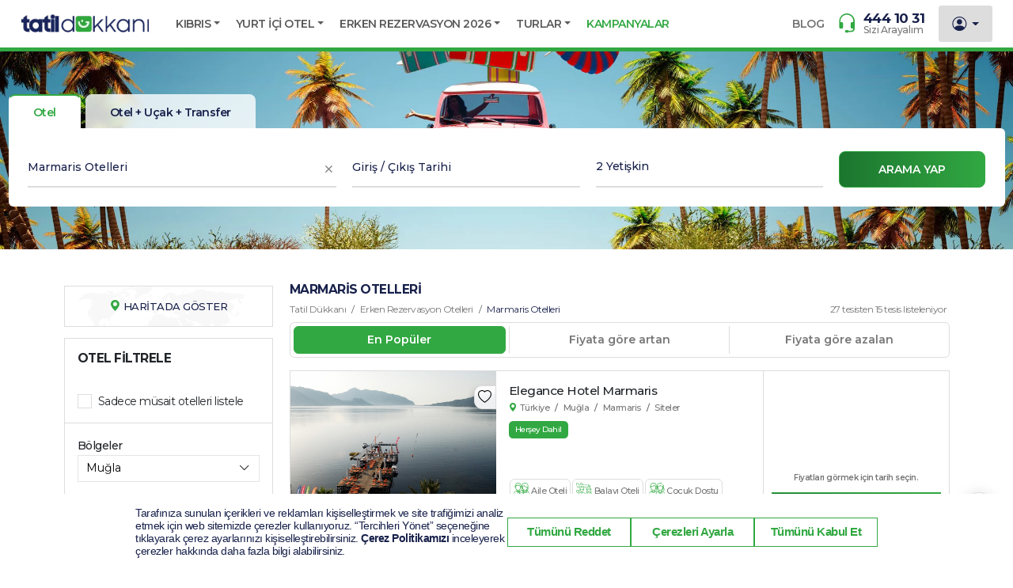

--- FILE ---
content_type: text/html; charset=utf-8
request_url: https://www.tatildukkani.com/marmaris-erken-rezervasyon-otelleri
body_size: 140292
content:
<!doctype html>
<html data-n-head-ssr lang="tr" data-n-head="%7B%22lang%22:%7B%22ssr%22:%22tr%22%7D%7D">
  <head >
    <meta data-n-head="ssr" charset="utf-8"><meta data-n-head="ssr" name="viewport" content="width=device-width, initial-scale=1, maximum-scale=1"><meta data-n-head="ssr" name="format-detection" content="telephone=no"><meta data-n-head="ssr" name="p:domain_verify" content="dd0d9f13c60b1acc056e698df15aa1ee"><meta data-n-head="ssr" name="facebook-domain-verification" content="bv4dvly5fhavdzeq7klu1mdun19lds"><meta data-n-head="ssr" name="author" content="Tatildukkani.com"><meta data-n-head="ssr" name="robots" content="index, follow"><meta data-n-head="ssr" name="google-site-verification" content="6At_Tgb0XwwPQQ8-KGK2t9LqwgwGY-vaW2aTtoKRA6A"><meta data-n-head="ssr" name="description" content="Marmaris erken rezervasyon otelleri ve marmaris erken rezervasyon tatil fırsatları 2026 tatil dükkanı&#x27;nda.En ucuz fiyatlarla rezervasyonunuzu yapın!."><meta data-n-head="ssr" name="keywords" content="marmaris, erken rezervasyon otelleri 2026"><title>Marmaris Erken Rezervasyon Otelleri</title><link data-n-head="ssr" rel="preconnect" href="https://fonts.googleapis.com"><link data-n-head="ssr" rel="preconnect" href="https://fonts.gstatic.com"><link data-n-head="ssr" rel="preload" as="style" href="https://fonts.googleapis.com/css2?family=Montserrat:ital,wght@0,100..900;1,100..900&amp;subset=latin&amp;display=swap" onload="this.onload=null;this.rel=&#x27;stylesheet&#x27;"><link data-n-head="ssr" rel="shortcut icon" type="image/x-icon" href="/favicon.png"><link data-n-head="ssr" rel="apple-touch-icon" sizes="57x57" href="/favicon/tatildukkani/apple-touch-icon-57x57.png"><link data-n-head="ssr" rel="apple-touch-icon" sizes="114x114" href="/favicon/tatildukkani/apple-touch-icon-114x114.png"><link data-n-head="ssr" rel="apple-touch-icon" sizes="72x72" href="/favicon/tatildukkani/apple-touch-icon-72x72.png"><link data-n-head="ssr" rel="apple-touch-icon" sizes="144x144" href="/favicon/tatildukkani/apple-touch-icon-144x144.png"><link data-n-head="ssr" rel="apple-touch-icon" sizes="60x60" href="/favicon/tatildukkani/apple-touch-icon-60x60.png"><link data-n-head="ssr" rel="apple-touch-icon" sizes="120x120" href="/favicon/tatildukkani/apple-touch-icon-120x120.png"><link data-n-head="ssr" rel="apple-touch-icon" sizes="76x76" href="/favicon/tatildukkani/apple-touch-icon-76x76.png"><link data-n-head="ssr" rel="apple-touch-icon" sizes="152x152" href="/favicon/tatildukkani/apple-touch-icon-152x152.png"><link data-n-head="ssr" rel="icon" type="image/png" href="/favicon/tatildukkani/favicon-96x96.png" sizes="96x96"><link data-n-head="ssr" rel="icon" type="image/png" href="/favicon/tatildukkani/favicon-16x16.png" sizes="16x16"><link data-n-head="ssr" rel="icon" type="image/png" href="/favicon/tatildukkani/favicon-32x32.png" sizes="32x32"><link data-n-head="ssr" rel="canonical" href="https://www.tatildukkani.com/marmaris-erken-rezervasyon-otelleri"><script data-n-head="ssr" src="https://bundles.efilli.com/tatildukkani.com.prod.js" sync="true"></script><script data-n-head="ssr" src="/js/hotjar.js" async></script><script data-n-head="ssr" data-hid="gtm-script">if(!window._gtm_init){window._gtm_init=1;(function(w,n,d,m,e,p){w[d]=(w[d]==1||n[d]==&#x27;yes&#x27;||n[d]==1||n[m]==1||(w[e]&amp;&amp;w[e][p]&amp;&amp;w[e][p]()))?1:0})(window,navigator,&#x27;doNotTrack&#x27;,&#x27;msDoNotTrack&#x27;,&#x27;external&#x27;,&#x27;msTrackingProtectionEnabled&#x27;);(function(w,d,s,l,x,y){w[x]={};w._gtm_inject=function(i){if(w.doNotTrack||w[x][i])return;w[x][i]=1;w[l]=w[l]||[];w[l].push({&#x27;gtm.start&#x27;:new Date().getTime(),event:&#x27;gtm.js&#x27;});var f=d.getElementsByTagName(s)[0],j=d.createElement(s);j.async=true;j.src=&#x27;https://www.googletagmanager.com/gtm.js?id=&#x27;+i;f.parentNode.insertBefore(j,f);};w[y](&#x27;GTM-KBQCV5&#x27;)})(window,document,&#x27;script&#x27;,&#x27;dataLayer&#x27;,&#x27;_gtm_ids&#x27;,&#x27;_gtm_inject&#x27;)}</script><script data-n-head="ssr" data-hid="microsoft-clarity" type="text/javascript" charset="utf-8">
     (function(c,l,a,r,i,t,y){
         c[a]=c[a]||function(){(c[a].q=c[a].q||[]).push(arguments)};
         t=l.createElement(r);t.async=1; // async opsiyonu
         t.src="https://www.clarity.ms/tag/"+i;
         y=l.getElementsByTagName(r)[0];y.parentNode.insertBefore(t,y);
     })(window, document, "clarity", "script", "pubd8nrmp2");
   </script><link rel="preload" href="/_nuxt/05407e2.js" as="script"><link rel="preload" href="/_nuxt/1e6b880.js" as="script"><link rel="preload" href="/_nuxt/3eb1e04.js" as="script"><link rel="preload" href="/_nuxt/c7c97d9.js" as="script"><link rel="preload" href="/_nuxt/2f83562.js" as="script"><link rel="preload" href="/_nuxt/f88bcc6.js" as="script"><link rel="preload" href="/_nuxt/8e6049a.js" as="script"><link rel="preload" href="/_nuxt/9983d39.js" as="script"><link rel="preload" href="/_nuxt/fd7fc9c.js" as="script"><link rel="preload" href="/_nuxt/7969e98.js" as="script"><link rel="preload" href="/_nuxt/dc79306.js" as="script"><link rel="preload" href="/_nuxt/8d572ec.js" as="script"><link rel="preload" href="/_nuxt/5995266.js" as="script"><link rel="preload" href="/_nuxt/bff6a1b.js" as="script"><link rel="preload" href="/_nuxt/15d0a5e.js" as="script"><link rel="preload" href="/_nuxt/7f2ab06.js" as="script"><link rel="preload" href="/_nuxt/10d7ce6.js" as="script"><link rel="preload" href="/_nuxt/4638a37.js" as="script"><link rel="preload" href="/_nuxt/c9afa89.js" as="script"><link rel="preload" href="/_nuxt/7577417.js" as="script"><link rel="preload" href="/_nuxt/86264af.js" as="script"><link rel="preload" href="/_nuxt/777ffc7.js" as="script"><style data-vue-ssr-id="780950a7:0 43dc7b50:0 07b985d6:0 3c84ddf1:0 4909932e:0 94b745dc:0 2f4b1885:0 276ef0f1:0 241248d3:0 7260cdd6:0 66eca17b:0 52d1fbd4:0 5707724a:0 4c9818cd:0 739233dd:0 1a53d9ca:0 3cccc89d:0 22a41936:0 2277997c:0 d4533574:0 1ddee8e5:0 047fba54:0 0add8ada:0 ee6d62e2:0 13d5d461:0 01092f09:0 5d5d020c:0 6e0f3ebf:0 404216cd:0 a0f0848a:0 35d55c45:0 ffb77568:0">@charset "UTF-8";
/*!
 * Bootstrap  v5.3.3 (https://getbootstrap.com/)
 * Copyright 2011-2024 The Bootstrap Authors
 * Licensed under MIT (https://github.com/twbs/bootstrap/blob/main/LICENSE)
 */:root,[data-bs-theme=light]{--bs-blue:#0d6efd;--bs-indigo:#6610f2;--bs-purple:#6f42c1;--bs-pink:#d63384;--bs-red:#dc3545;--bs-orange:#fd7e14;--bs-yellow:#ffc107;--bs-green:#198754;--bs-teal:#20c997;--bs-cyan:#0dcaf0;--bs-black:#000;--bs-white:#fff;--bs-gray:#6c757d;--bs-gray-dark:#343a40;--bs-gray-100:#f8f9fa;--bs-gray-200:#e9ecef;--bs-gray-300:#dee2e6;--bs-gray-400:#ced4da;--bs-gray-500:#adb5bd;--bs-gray-600:#6c757d;--bs-gray-700:#495057;--bs-gray-800:#343a40;--bs-gray-900:#212529;--bs-primary:#0d6efd;--bs-secondary:#6c757d;--bs-success:#198754;--bs-info:#0dcaf0;--bs-warning:#ffc107;--bs-danger:#dc3545;--bs-light:#f8f9fa;--bs-dark:#212529;--bs-primary-rgb:13,110,253;--bs-secondary-rgb:108,117,125;--bs-success-rgb:25,135,84;--bs-info-rgb:13,202,240;--bs-warning-rgb:255,193,7;--bs-danger-rgb:220,53,69;--bs-light-rgb:248,249,250;--bs-dark-rgb:33,37,41;--bs-primary-text-emphasis:#052c65;--bs-secondary-text-emphasis:#2b2f32;--bs-success-text-emphasis:#0a3622;--bs-info-text-emphasis:#055160;--bs-warning-text-emphasis:#664d03;--bs-danger-text-emphasis:#58151c;--bs-light-text-emphasis:#495057;--bs-dark-text-emphasis:#495057;--bs-primary-bg-subtle:#cfe2ff;--bs-secondary-bg-subtle:#e2e3e5;--bs-success-bg-subtle:#d1e7dd;--bs-info-bg-subtle:#cff4fc;--bs-warning-bg-subtle:#fff3cd;--bs-danger-bg-subtle:#f8d7da;--bs-light-bg-subtle:#fcfcfd;--bs-dark-bg-subtle:#ced4da;--bs-primary-border-subtle:#9ec5fe;--bs-secondary-border-subtle:#c4c8cb;--bs-success-border-subtle:#a3cfbb;--bs-info-border-subtle:#9eeaf9;--bs-warning-border-subtle:#ffe69c;--bs-danger-border-subtle:#f1aeb5;--bs-light-border-subtle:#e9ecef;--bs-dark-border-subtle:#adb5bd;--bs-white-rgb:255,255,255;--bs-black-rgb:0,0,0;--bs-font-sans-serif:system-ui,-apple-system,Segoe UI,Roboto,Ubuntu,Cantarell,Noto Sans,sans-serif,"Segoe UI",Roboto,"Helvetica Neue","Noto Sans","Liberation Sans",Arial,sans-serif,"Apple Color Emoji","Segoe UI Emoji","Segoe UI Symbol","Noto Color Emoji";--bs-font-monospace:SFMono-Regular,Menlo,Monaco,Consolas,"Liberation Mono","Courier New",monospace;--bs-gradient:linear-gradient(180deg,hsla(0,0%,100%,.15),hsla(0,0%,100%,0));--bs-body-font-family:var(--bs-font-sans-serif);--bs-body-font-size:1rem;--bs-body-font-weight:400;--bs-body-line-height:1.5;--bs-body-color:#212529;--bs-body-color-rgb:33,37,41;--bs-body-bg:#fff;--bs-body-bg-rgb:255,255,255;--bs-emphasis-color:#000;--bs-emphasis-color-rgb:0,0,0;--bs-secondary-color:rgba(33,37,41,.75);--bs-secondary-color-rgb:33,37,41;--bs-secondary-bg:#e9ecef;--bs-secondary-bg-rgb:233,236,239;--bs-tertiary-color:rgba(33,37,41,.5);--bs-tertiary-color-rgb:33,37,41;--bs-tertiary-bg:#f8f9fa;--bs-tertiary-bg-rgb:248,249,250;--bs-heading-color:inherit;--bs-link-color:#0d6efd;--bs-link-color-rgb:13,110,253;--bs-link-decoration:underline;--bs-link-hover-color:#0a58ca;--bs-link-hover-color-rgb:10,88,202;--bs-code-color:#d63384;--bs-highlight-color:#212529;--bs-highlight-bg:#fff3cd;--bs-border-width:1px;--bs-border-style:solid;--bs-border-color:#dee2e6;--bs-border-color-translucent:rgba(0,0,0,.175);--bs-border-radius:0.375rem;--bs-border-radius-sm:0.25rem;--bs-border-radius-lg:0.5rem;--bs-border-radius-xl:1rem;--bs-border-radius-xxl:2rem;--bs-border-radius-2xl:var(--bs-border-radius-xxl);--bs-border-radius-pill:50rem;--bs-box-shadow:0 0.5rem 1rem rgba(0,0,0,.15);--bs-box-shadow-sm:0 0.125rem 0.25rem rgba(0,0,0,.075);--bs-box-shadow-lg:0 1rem 3rem rgba(0,0,0,.175);--bs-box-shadow-inset:inset 0 1px 2px rgba(0,0,0,.075);--bs-focus-ring-width:0.25rem;--bs-focus-ring-opacity:0.25;--bs-focus-ring-color:rgba(13,110,253,.25);--bs-form-valid-color:#198754;--bs-form-valid-border-color:#198754;--bs-form-invalid-color:#dc3545;--bs-form-invalid-border-color:#dc3545}[data-bs-theme=dark]{--csstools-color-scheme--dark:initial;color-scheme:dark;--bs-body-color:#dee2e6;--bs-body-color-rgb:222,226,230;--bs-body-bg:#212529;--bs-body-bg-rgb:33,37,41;--bs-emphasis-color:#fff;--bs-emphasis-color-rgb:255,255,255;--bs-secondary-color:rgba(222,226,230,.75);--bs-secondary-color-rgb:222,226,230;--bs-secondary-bg:#343a40;--bs-secondary-bg-rgb:52,58,64;--bs-tertiary-color:rgba(222,226,230,.5);--bs-tertiary-color-rgb:222,226,230;--bs-tertiary-bg:#2b3035;--bs-tertiary-bg-rgb:43,48,53;--bs-primary-text-emphasis:#6ea8fe;--bs-secondary-text-emphasis:#a7acb1;--bs-success-text-emphasis:#75b798;--bs-info-text-emphasis:#6edff6;--bs-warning-text-emphasis:#ffda6a;--bs-danger-text-emphasis:#ea868f;--bs-light-text-emphasis:#f8f9fa;--bs-dark-text-emphasis:#dee2e6;--bs-primary-bg-subtle:#031633;--bs-secondary-bg-subtle:#161719;--bs-success-bg-subtle:#051b11;--bs-info-bg-subtle:#032830;--bs-warning-bg-subtle:#332701;--bs-danger-bg-subtle:#2c0b0e;--bs-light-bg-subtle:#343a40;--bs-dark-bg-subtle:#1a1d20;--bs-primary-border-subtle:#084298;--bs-secondary-border-subtle:#41464b;--bs-success-border-subtle:#0f5132;--bs-info-border-subtle:#087990;--bs-warning-border-subtle:#997404;--bs-danger-border-subtle:#842029;--bs-light-border-subtle:#495057;--bs-dark-border-subtle:#343a40;--bs-heading-color:inherit;--bs-link-color:#6ea8fe;--bs-link-hover-color:#8bb9fe;--bs-link-color-rgb:110,168,254;--bs-link-hover-color-rgb:139,185,254;--bs-code-color:#e685b5;--bs-highlight-color:#dee2e6;--bs-highlight-bg:#664d03;--bs-border-color:#495057;--bs-border-color-translucent:hsla(0,0%,100%,.15);--bs-form-valid-color:#75b798;--bs-form-valid-border-color:#75b798;--bs-form-invalid-color:#ea868f;--bs-form-invalid-border-color:#ea868f}*,:after,:before{box-sizing:border-box}@media (prefers-reduced-motion:no-preference){:root{scroll-behavior:smooth}}body{background-color:#fff;background-color:var(--bs-body-bg);color:#212529;color:var(--bs-body-color);font-family:system-ui,-apple-system,Segoe UI,Roboto,Ubuntu,Cantarell,Noto Sans,sans-serif,"Segoe UI","Helvetica Neue","Noto Sans","Liberation Sans",Arial,"Apple Color Emoji","Segoe UI Emoji","Segoe UI Symbol","Noto Color Emoji";font-family:var(--bs-body-font-family);font-size:1rem;font-size:var(--bs-body-font-size);font-weight:400;font-weight:var(--bs-body-font-weight);line-height:1.5;line-height:var(--bs-body-line-height);margin:0;text-align:var(--bs-body-text-align);-webkit-text-size-adjust:100%;-webkit-tap-highlight-color:rgba(0,0,0,0)}hr{border:0;border-top:1px solid;border-top:var(--bs-border-width) solid;color:inherit;margin:1rem 0;opacity:.25}.h1,.h2,.h3,.h4,.h5,.h6,h1,h2,h3,h4,h5,h6{color:inherit;color:var(--bs-heading-color);font-weight:500;line-height:1.2;margin-bottom:.5rem;margin-top:0}.h1,h1{font-size:calc(1.375rem + 1.5vw)}@media (min-width:1200px){.h1,h1{font-size:2.5rem}}.h2,h2{font-size:calc(1.325rem + .9vw)}@media (min-width:1200px){.h2,h2{font-size:2rem}}.h3,h3{font-size:calc(1.3rem + .6vw)}@media (min-width:1200px){.h3,h3{font-size:1.75rem}}.h4,h4{font-size:calc(1.275rem + .3vw)}@media (min-width:1200px){.h4,h4{font-size:1.5rem}}.h5,h5{font-size:1.25rem}.h6,h6{font-size:1rem}p{margin-bottom:1rem;margin-top:0}abbr[title]{cursor:help;-webkit-text-decoration:underline dotted;text-decoration:underline;text-decoration:underline dotted;-webkit-text-decoration-skip-ink:none;text-decoration-skip-ink:none}address{font-style:normal;line-height:inherit;margin-bottom:1rem}ol,ul{padding-left:2rem}dl,ol,ul{margin-bottom:1rem;margin-top:0}ol ol,ol ul,ul ol,ul ul{margin-bottom:0}dt{font-weight:700}dd{margin-bottom:.5rem;margin-left:0}blockquote{margin:0 0 1rem}b,strong{font-weight:bolder}.small,small{font-size:.875em}.mark,mark{background-color:#fff3cd;background-color:var(--bs-highlight-bg);color:#212529;color:var(--bs-highlight-color);padding:.1875em}sub,sup{font-size:.75em;line-height:0;position:relative;vertical-align:baseline}sub{bottom:-.25em}sup{top:-.5em}a{color:#0d6efd;color:rgba(var(--bs-link-color-rgb),var(--bs-link-opacity,1));-webkit-text-decoration:underline;text-decoration:underline}a:hover{--bs-link-color-rgb:var(--bs-link-hover-color-rgb)}a:not([href]):not([class]),a:not([href]):not([class]):hover{color:inherit;-webkit-text-decoration:none;text-decoration:none}code,kbd,pre,samp{font-family:SFMono-Regular,Menlo,Monaco,Consolas,"Liberation Mono","Courier New",monospace;font-family:var(--bs-font-monospace);font-size:1em}pre{display:block;font-size:.875em;margin-bottom:1rem;margin-top:0;overflow:auto}pre code{color:inherit;font-size:inherit;word-break:normal}code{color:#d63384;color:var(--bs-code-color);font-size:.875em;word-wrap:break-word}a>code{color:inherit}kbd{background-color:#212529;background-color:var(--bs-body-color);border-radius:.25rem;color:#fff;color:var(--bs-body-bg);font-size:.875em;padding:.1875rem .375rem}kbd kbd{font-size:1em;padding:0}figure{margin:0 0 1rem}img,svg{vertical-align:middle}table{border-collapse:collapse;caption-side:bottom}caption{color:rgba(33,37,41,.75);color:var(--bs-secondary-color);padding-bottom:.5rem;padding-top:.5rem;text-align:left}th{text-align:inherit;text-align:-webkit-match-parent}tbody,td,tfoot,th,thead,tr{border:0 solid;border-color:inherit}label{display:inline-block}button{border-radius:0}button:focus:not(:focus-visible){outline:0}button,input,optgroup,select,textarea{font-family:inherit;font-size:inherit;line-height:inherit;margin:0}button,select{text-transform:none}[role=button]{cursor:pointer}select{word-wrap:normal}select:disabled{opacity:1}[list]:not([type=date]):not([type=datetime-local]):not([type=month]):not([type=week]):not([type=time])::-webkit-calendar-picker-indicator{display:none!important}[type=button],[type=reset],[type=submit],button{-webkit-appearance:button}[type=button]:not(:disabled),[type=reset]:not(:disabled),[type=submit]:not(:disabled),button:not(:disabled){cursor:pointer}::-moz-focus-inner{border-style:none;padding:0}textarea{resize:vertical}fieldset{border:0;margin:0;min-width:0;padding:0}legend{float:left;font-size:calc(1.275rem + .3vw);line-height:inherit;margin-bottom:.5rem;padding:0;width:100%}@media (min-width:1200px){legend{font-size:1.5rem}}legend+*{clear:left}::-webkit-datetime-edit-day-field,::-webkit-datetime-edit-fields-wrapper,::-webkit-datetime-edit-hour-field,::-webkit-datetime-edit-minute,::-webkit-datetime-edit-month-field,::-webkit-datetime-edit-text,::-webkit-datetime-edit-year-field{padding:0}::-webkit-inner-spin-button{height:auto}[type=search]{-webkit-appearance:textfield;outline-offset:-2px}::-webkit-search-decoration{-webkit-appearance:none}::-webkit-color-swatch-wrapper{padding:0}::file-selector-button{-webkit-appearance:button;font:inherit}output{display:inline-block}iframe{border:0}summary{cursor:pointer;display:list-item}progress{vertical-align:baseline}[hidden]{display:none!important}.lead{font-size:1.25rem;font-weight:300}.display-1{font-size:calc(1.625rem + 4.5vw);font-weight:300;line-height:1.2}@media (min-width:1200px){.display-1{font-size:5rem}}.display-2{font-size:calc(1.575rem + 3.9vw);font-weight:300;line-height:1.2}@media (min-width:1200px){.display-2{font-size:4.5rem}}.display-3{font-size:calc(1.525rem + 3.3vw);font-weight:300;line-height:1.2}@media (min-width:1200px){.display-3{font-size:4rem}}.display-4{font-size:calc(1.475rem + 2.7vw);font-weight:300;line-height:1.2}@media (min-width:1200px){.display-4{font-size:3.5rem}}.display-5{font-size:calc(1.425rem + 2.1vw);font-weight:300;line-height:1.2}@media (min-width:1200px){.display-5{font-size:3rem}}.display-6{font-size:calc(1.375rem + 1.5vw);font-weight:300;line-height:1.2}@media (min-width:1200px){.display-6{font-size:2.5rem}}.list-inline,.list-unstyled{list-style:none;padding-left:0}.list-inline-item{display:inline-block}.list-inline-item:not(:last-child){margin-right:.5rem}.initialism{font-size:.875em;text-transform:uppercase}.blockquote{font-size:1.25rem;margin-bottom:1rem}.blockquote>:last-child{margin-bottom:0}.blockquote-footer{color:#6c757d;font-size:.875em;margin-bottom:1rem;margin-top:-1rem}.blockquote-footer:before{content:"— "}.img-fluid,.img-thumbnail{height:auto;max-width:100%}.img-thumbnail{background-color:#fff;background-color:var(--bs-body-bg);border:1px solid #dee2e6;border:var(--bs-border-width) solid var(--bs-border-color);border-radius:.375rem;border-radius:var(--bs-border-radius);padding:.25rem}.figure{display:inline-block}.figure-img{line-height:1;margin-bottom:.5rem}.figure-caption{color:rgba(33,37,41,.75);color:var(--bs-secondary-color);font-size:.875em}.container,.container-fluid,.container-lg,.container-md,.container-sm,.container-xl,.container-xxl{--bs-gutter-x:1.5rem;--bs-gutter-y:0;margin-left:auto;margin-right:auto;padding-left:.75rem;padding-left:calc(var(--bs-gutter-x)*.5);padding-right:.75rem;padding-right:calc(var(--bs-gutter-x)*.5);width:100%}@media (min-width:576px){.container,.container-sm{max-width:540px}}@media (min-width:768px){.container,.container-md,.container-sm{max-width:720px}}@media (min-width:992px){.container,.container-lg,.container-md,.container-sm{max-width:960px}}@media (min-width:1200px){.container,.container-lg,.container-md,.container-sm,.container-xl{max-width:1140px}}@media (min-width:1400px){.container,.container-lg,.container-md,.container-sm,.container-xl,.container-xxl{max-width:1320px}}:root{--bs-breakpoint-xs:0;--bs-breakpoint-sm:576px;--bs-breakpoint-md:768px;--bs-breakpoint-lg:992px;--bs-breakpoint-xl:1200px;--bs-breakpoint-xxl:1400px}.row{--bs-gutter-x:1.5rem;--bs-gutter-y:0;display:flex;flex-wrap:wrap;margin-left:-.75rem;margin-left:calc(var(--bs-gutter-x)*-.5);margin-right:-.75rem;margin-right:calc(var(--bs-gutter-x)*-.5);margin-top:0;margin-top:calc(var(--bs-gutter-y)*-1)}.row>*{flex-shrink:0;margin-top:var(--bs-gutter-y);max-width:100%;padding-left:calc(var(--bs-gutter-x)*.5);padding-right:calc(var(--bs-gutter-x)*.5);width:100%}.col{flex:1 0 0%}.row-cols-auto>*{flex:0 0 auto;width:auto}.row-cols-1>*{flex:0 0 auto;width:100%}.row-cols-2>*{flex:0 0 auto;width:50%}.row-cols-3>*{flex:0 0 auto;width:33.33333333%}.row-cols-4>*{flex:0 0 auto;width:25%}.row-cols-5>*{flex:0 0 auto;width:20%}.row-cols-6>*{flex:0 0 auto;width:16.66666667%}.col-auto{flex:0 0 auto;width:auto}.col-1{flex:0 0 auto;width:8.33333333%}.col-2{flex:0 0 auto;width:16.66666667%}.col-3{flex:0 0 auto;width:25%}.col-4{flex:0 0 auto;width:33.33333333%}.col-5{flex:0 0 auto;width:41.66666667%}.col-6{flex:0 0 auto;width:50%}.col-7{flex:0 0 auto;width:58.33333333%}.col-8{flex:0 0 auto;width:66.66666667%}.col-9{flex:0 0 auto;width:75%}.col-10{flex:0 0 auto;width:83.33333333%}.col-11{flex:0 0 auto;width:91.66666667%}.col-12{flex:0 0 auto;width:100%}.offset-1{margin-left:8.33333333%}.offset-2{margin-left:16.66666667%}.offset-3{margin-left:25%}.offset-4{margin-left:33.33333333%}.offset-5{margin-left:41.66666667%}.offset-6{margin-left:50%}.offset-7{margin-left:58.33333333%}.offset-8{margin-left:66.66666667%}.offset-9{margin-left:75%}.offset-10{margin-left:83.33333333%}.offset-11{margin-left:91.66666667%}.g-0,.gx-0{--bs-gutter-x:0}.g-0,.gy-0{--bs-gutter-y:0}.g-1,.gx-1{--bs-gutter-x:0.25rem}.g-1,.gy-1{--bs-gutter-y:0.25rem}.g-2,.gx-2{--bs-gutter-x:0.5rem}.g-2,.gy-2{--bs-gutter-y:0.5rem}.g-3,.gx-3{--bs-gutter-x:1rem}.g-3,.gy-3{--bs-gutter-y:1rem}.g-4,.gx-4{--bs-gutter-x:1.5rem}.g-4,.gy-4{--bs-gutter-y:1.5rem}.g-5,.gx-5{--bs-gutter-x:3rem}.g-5,.gy-5{--bs-gutter-y:3rem}@media (min-width:576px){.col-sm{flex:1 0 0%}.row-cols-sm-auto>*{flex:0 0 auto;width:auto}.row-cols-sm-1>*{flex:0 0 auto;width:100%}.row-cols-sm-2>*{flex:0 0 auto;width:50%}.row-cols-sm-3>*{flex:0 0 auto;width:33.33333333%}.row-cols-sm-4>*{flex:0 0 auto;width:25%}.row-cols-sm-5>*{flex:0 0 auto;width:20%}.row-cols-sm-6>*{flex:0 0 auto;width:16.66666667%}.col-sm-auto{flex:0 0 auto;width:auto}.col-sm-1{flex:0 0 auto;width:8.33333333%}.col-sm-2{flex:0 0 auto;width:16.66666667%}.col-sm-3{flex:0 0 auto;width:25%}.col-sm-4{flex:0 0 auto;width:33.33333333%}.col-sm-5{flex:0 0 auto;width:41.66666667%}.col-sm-6{flex:0 0 auto;width:50%}.col-sm-7{flex:0 0 auto;width:58.33333333%}.col-sm-8{flex:0 0 auto;width:66.66666667%}.col-sm-9{flex:0 0 auto;width:75%}.col-sm-10{flex:0 0 auto;width:83.33333333%}.col-sm-11{flex:0 0 auto;width:91.66666667%}.col-sm-12{flex:0 0 auto;width:100%}.offset-sm-0{margin-left:0}.offset-sm-1{margin-left:8.33333333%}.offset-sm-2{margin-left:16.66666667%}.offset-sm-3{margin-left:25%}.offset-sm-4{margin-left:33.33333333%}.offset-sm-5{margin-left:41.66666667%}.offset-sm-6{margin-left:50%}.offset-sm-7{margin-left:58.33333333%}.offset-sm-8{margin-left:66.66666667%}.offset-sm-9{margin-left:75%}.offset-sm-10{margin-left:83.33333333%}.offset-sm-11{margin-left:91.66666667%}.g-sm-0,.gx-sm-0{--bs-gutter-x:0}.g-sm-0,.gy-sm-0{--bs-gutter-y:0}.g-sm-1,.gx-sm-1{--bs-gutter-x:0.25rem}.g-sm-1,.gy-sm-1{--bs-gutter-y:0.25rem}.g-sm-2,.gx-sm-2{--bs-gutter-x:0.5rem}.g-sm-2,.gy-sm-2{--bs-gutter-y:0.5rem}.g-sm-3,.gx-sm-3{--bs-gutter-x:1rem}.g-sm-3,.gy-sm-3{--bs-gutter-y:1rem}.g-sm-4,.gx-sm-4{--bs-gutter-x:1.5rem}.g-sm-4,.gy-sm-4{--bs-gutter-y:1.5rem}.g-sm-5,.gx-sm-5{--bs-gutter-x:3rem}.g-sm-5,.gy-sm-5{--bs-gutter-y:3rem}}@media (min-width:768px){.col-md{flex:1 0 0%}.row-cols-md-auto>*{flex:0 0 auto;width:auto}.row-cols-md-1>*{flex:0 0 auto;width:100%}.row-cols-md-2>*{flex:0 0 auto;width:50%}.row-cols-md-3>*{flex:0 0 auto;width:33.33333333%}.row-cols-md-4>*{flex:0 0 auto;width:25%}.row-cols-md-5>*{flex:0 0 auto;width:20%}.row-cols-md-6>*{flex:0 0 auto;width:16.66666667%}.col-md-auto{flex:0 0 auto;width:auto}.col-md-1{flex:0 0 auto;width:8.33333333%}.col-md-2{flex:0 0 auto;width:16.66666667%}.col-md-3{flex:0 0 auto;width:25%}.col-md-4{flex:0 0 auto;width:33.33333333%}.col-md-5{flex:0 0 auto;width:41.66666667%}.col-md-6{flex:0 0 auto;width:50%}.col-md-7{flex:0 0 auto;width:58.33333333%}.col-md-8{flex:0 0 auto;width:66.66666667%}.col-md-9{flex:0 0 auto;width:75%}.col-md-10{flex:0 0 auto;width:83.33333333%}.col-md-11{flex:0 0 auto;width:91.66666667%}.col-md-12{flex:0 0 auto;width:100%}.offset-md-0{margin-left:0}.offset-md-1{margin-left:8.33333333%}.offset-md-2{margin-left:16.66666667%}.offset-md-3{margin-left:25%}.offset-md-4{margin-left:33.33333333%}.offset-md-5{margin-left:41.66666667%}.offset-md-6{margin-left:50%}.offset-md-7{margin-left:58.33333333%}.offset-md-8{margin-left:66.66666667%}.offset-md-9{margin-left:75%}.offset-md-10{margin-left:83.33333333%}.offset-md-11{margin-left:91.66666667%}.g-md-0,.gx-md-0{--bs-gutter-x:0}.g-md-0,.gy-md-0{--bs-gutter-y:0}.g-md-1,.gx-md-1{--bs-gutter-x:0.25rem}.g-md-1,.gy-md-1{--bs-gutter-y:0.25rem}.g-md-2,.gx-md-2{--bs-gutter-x:0.5rem}.g-md-2,.gy-md-2{--bs-gutter-y:0.5rem}.g-md-3,.gx-md-3{--bs-gutter-x:1rem}.g-md-3,.gy-md-3{--bs-gutter-y:1rem}.g-md-4,.gx-md-4{--bs-gutter-x:1.5rem}.g-md-4,.gy-md-4{--bs-gutter-y:1.5rem}.g-md-5,.gx-md-5{--bs-gutter-x:3rem}.g-md-5,.gy-md-5{--bs-gutter-y:3rem}}@media (min-width:992px){.col-lg{flex:1 0 0%}.row-cols-lg-auto>*{flex:0 0 auto;width:auto}.row-cols-lg-1>*{flex:0 0 auto;width:100%}.row-cols-lg-2>*{flex:0 0 auto;width:50%}.row-cols-lg-3>*{flex:0 0 auto;width:33.33333333%}.row-cols-lg-4>*{flex:0 0 auto;width:25%}.row-cols-lg-5>*{flex:0 0 auto;width:20%}.row-cols-lg-6>*{flex:0 0 auto;width:16.66666667%}.col-lg-auto{flex:0 0 auto;width:auto}.col-lg-1{flex:0 0 auto;width:8.33333333%}.col-lg-2{flex:0 0 auto;width:16.66666667%}.col-lg-3{flex:0 0 auto;width:25%}.col-lg-4{flex:0 0 auto;width:33.33333333%}.col-lg-5{flex:0 0 auto;width:41.66666667%}.col-lg-6{flex:0 0 auto;width:50%}.col-lg-7{flex:0 0 auto;width:58.33333333%}.col-lg-8{flex:0 0 auto;width:66.66666667%}.col-lg-9{flex:0 0 auto;width:75%}.col-lg-10{flex:0 0 auto;width:83.33333333%}.col-lg-11{flex:0 0 auto;width:91.66666667%}.col-lg-12{flex:0 0 auto;width:100%}.offset-lg-0{margin-left:0}.offset-lg-1{margin-left:8.33333333%}.offset-lg-2{margin-left:16.66666667%}.offset-lg-3{margin-left:25%}.offset-lg-4{margin-left:33.33333333%}.offset-lg-5{margin-left:41.66666667%}.offset-lg-6{margin-left:50%}.offset-lg-7{margin-left:58.33333333%}.offset-lg-8{margin-left:66.66666667%}.offset-lg-9{margin-left:75%}.offset-lg-10{margin-left:83.33333333%}.offset-lg-11{margin-left:91.66666667%}.g-lg-0,.gx-lg-0{--bs-gutter-x:0}.g-lg-0,.gy-lg-0{--bs-gutter-y:0}.g-lg-1,.gx-lg-1{--bs-gutter-x:0.25rem}.g-lg-1,.gy-lg-1{--bs-gutter-y:0.25rem}.g-lg-2,.gx-lg-2{--bs-gutter-x:0.5rem}.g-lg-2,.gy-lg-2{--bs-gutter-y:0.5rem}.g-lg-3,.gx-lg-3{--bs-gutter-x:1rem}.g-lg-3,.gy-lg-3{--bs-gutter-y:1rem}.g-lg-4,.gx-lg-4{--bs-gutter-x:1.5rem}.g-lg-4,.gy-lg-4{--bs-gutter-y:1.5rem}.g-lg-5,.gx-lg-5{--bs-gutter-x:3rem}.g-lg-5,.gy-lg-5{--bs-gutter-y:3rem}}@media (min-width:1200px){.col-xl{flex:1 0 0%}.row-cols-xl-auto>*{flex:0 0 auto;width:auto}.row-cols-xl-1>*{flex:0 0 auto;width:100%}.row-cols-xl-2>*{flex:0 0 auto;width:50%}.row-cols-xl-3>*{flex:0 0 auto;width:33.33333333%}.row-cols-xl-4>*{flex:0 0 auto;width:25%}.row-cols-xl-5>*{flex:0 0 auto;width:20%}.row-cols-xl-6>*{flex:0 0 auto;width:16.66666667%}.col-xl-auto{flex:0 0 auto;width:auto}.col-xl-1{flex:0 0 auto;width:8.33333333%}.col-xl-2{flex:0 0 auto;width:16.66666667%}.col-xl-3{flex:0 0 auto;width:25%}.col-xl-4{flex:0 0 auto;width:33.33333333%}.col-xl-5{flex:0 0 auto;width:41.66666667%}.col-xl-6{flex:0 0 auto;width:50%}.col-xl-7{flex:0 0 auto;width:58.33333333%}.col-xl-8{flex:0 0 auto;width:66.66666667%}.col-xl-9{flex:0 0 auto;width:75%}.col-xl-10{flex:0 0 auto;width:83.33333333%}.col-xl-11{flex:0 0 auto;width:91.66666667%}.col-xl-12{flex:0 0 auto;width:100%}.offset-xl-0{margin-left:0}.offset-xl-1{margin-left:8.33333333%}.offset-xl-2{margin-left:16.66666667%}.offset-xl-3{margin-left:25%}.offset-xl-4{margin-left:33.33333333%}.offset-xl-5{margin-left:41.66666667%}.offset-xl-6{margin-left:50%}.offset-xl-7{margin-left:58.33333333%}.offset-xl-8{margin-left:66.66666667%}.offset-xl-9{margin-left:75%}.offset-xl-10{margin-left:83.33333333%}.offset-xl-11{margin-left:91.66666667%}.g-xl-0,.gx-xl-0{--bs-gutter-x:0}.g-xl-0,.gy-xl-0{--bs-gutter-y:0}.g-xl-1,.gx-xl-1{--bs-gutter-x:0.25rem}.g-xl-1,.gy-xl-1{--bs-gutter-y:0.25rem}.g-xl-2,.gx-xl-2{--bs-gutter-x:0.5rem}.g-xl-2,.gy-xl-2{--bs-gutter-y:0.5rem}.g-xl-3,.gx-xl-3{--bs-gutter-x:1rem}.g-xl-3,.gy-xl-3{--bs-gutter-y:1rem}.g-xl-4,.gx-xl-4{--bs-gutter-x:1.5rem}.g-xl-4,.gy-xl-4{--bs-gutter-y:1.5rem}.g-xl-5,.gx-xl-5{--bs-gutter-x:3rem}.g-xl-5,.gy-xl-5{--bs-gutter-y:3rem}}@media (min-width:1400px){.col-xxl{flex:1 0 0%}.row-cols-xxl-auto>*{flex:0 0 auto;width:auto}.row-cols-xxl-1>*{flex:0 0 auto;width:100%}.row-cols-xxl-2>*{flex:0 0 auto;width:50%}.row-cols-xxl-3>*{flex:0 0 auto;width:33.33333333%}.row-cols-xxl-4>*{flex:0 0 auto;width:25%}.row-cols-xxl-5>*{flex:0 0 auto;width:20%}.row-cols-xxl-6>*{flex:0 0 auto;width:16.66666667%}.col-xxl-auto{flex:0 0 auto;width:auto}.col-xxl-1{flex:0 0 auto;width:8.33333333%}.col-xxl-2{flex:0 0 auto;width:16.66666667%}.col-xxl-3{flex:0 0 auto;width:25%}.col-xxl-4{flex:0 0 auto;width:33.33333333%}.col-xxl-5{flex:0 0 auto;width:41.66666667%}.col-xxl-6{flex:0 0 auto;width:50%}.col-xxl-7{flex:0 0 auto;width:58.33333333%}.col-xxl-8{flex:0 0 auto;width:66.66666667%}.col-xxl-9{flex:0 0 auto;width:75%}.col-xxl-10{flex:0 0 auto;width:83.33333333%}.col-xxl-11{flex:0 0 auto;width:91.66666667%}.col-xxl-12{flex:0 0 auto;width:100%}.offset-xxl-0{margin-left:0}.offset-xxl-1{margin-left:8.33333333%}.offset-xxl-2{margin-left:16.66666667%}.offset-xxl-3{margin-left:25%}.offset-xxl-4{margin-left:33.33333333%}.offset-xxl-5{margin-left:41.66666667%}.offset-xxl-6{margin-left:50%}.offset-xxl-7{margin-left:58.33333333%}.offset-xxl-8{margin-left:66.66666667%}.offset-xxl-9{margin-left:75%}.offset-xxl-10{margin-left:83.33333333%}.offset-xxl-11{margin-left:91.66666667%}.g-xxl-0,.gx-xxl-0{--bs-gutter-x:0}.g-xxl-0,.gy-xxl-0{--bs-gutter-y:0}.g-xxl-1,.gx-xxl-1{--bs-gutter-x:0.25rem}.g-xxl-1,.gy-xxl-1{--bs-gutter-y:0.25rem}.g-xxl-2,.gx-xxl-2{--bs-gutter-x:0.5rem}.g-xxl-2,.gy-xxl-2{--bs-gutter-y:0.5rem}.g-xxl-3,.gx-xxl-3{--bs-gutter-x:1rem}.g-xxl-3,.gy-xxl-3{--bs-gutter-y:1rem}.g-xxl-4,.gx-xxl-4{--bs-gutter-x:1.5rem}.g-xxl-4,.gy-xxl-4{--bs-gutter-y:1.5rem}.g-xxl-5,.gx-xxl-5{--bs-gutter-x:3rem}.g-xxl-5,.gy-xxl-5{--bs-gutter-y:3rem}}.table{--bs-table-color-type:initial;--bs-table-bg-type:initial;--bs-table-color-state:initial;--bs-table-bg-state:initial;--bs-table-color:var(--bs-emphasis-color);--bs-table-bg:var(--bs-body-bg);--bs-table-border-color:var(--bs-border-color);--bs-table-accent-bg:transparent;--bs-table-striped-color:var(--bs-emphasis-color);--bs-table-striped-bg:rgba(var(--bs-emphasis-color-rgb),0.05);--bs-table-active-color:var(--bs-emphasis-color);--bs-table-active-bg:rgba(var(--bs-emphasis-color-rgb),0.1);--bs-table-hover-color:var(--bs-emphasis-color);--bs-table-hover-bg:rgba(var(--bs-emphasis-color-rgb),0.075);border-color:#dee2e6;border-color:var(--bs-table-border-color);margin-bottom:1rem;vertical-align:top;width:100%}.table>:not(caption)>*>*{background-color:var(--bs-table-bg);border-bottom-width:1px;border-bottom-width:var(--bs-border-width);box-shadow:inset 0 0 0 9999px var(--bs-table-bg-state,var(--bs-table-bg-type,var(--bs-table-accent-bg)));color:var(--bs-table-color-state,var(--bs-table-color-type,var(--bs-table-color)));padding:.5rem}.table>tbody{vertical-align:inherit}.table>thead{vertical-align:bottom}.table-group-divider{border-top:2px solid;border-top:calc(var(--bs-border-width)*2) solid}.caption-top{caption-side:top}.table-sm>:not(caption)>*>*{padding:.25rem}.table-bordered>:not(caption)>*{border-width:1px 0;border-width:var(--bs-border-width) 0}.table-bordered>:not(caption)>*>*{border-width:0 1px;border-width:0 var(--bs-border-width)}.table-borderless>:not(caption)>*>*{border-bottom-width:0}.table-borderless>:not(:first-child){border-top-width:0}.table-striped-columns>:not(caption)>tr>:nth-child(2n),.table-striped>tbody>tr:nth-of-type(odd)>*{--bs-table-color-type:var(--bs-table-striped-color);--bs-table-bg-type:var(--bs-table-striped-bg)}.table-active{--bs-table-color-state:var(--bs-table-active-color);--bs-table-bg-state:var(--bs-table-active-bg)}.table-hover>tbody>tr:hover>*{--bs-table-color-state:var(--bs-table-hover-color);--bs-table-bg-state:var(--bs-table-hover-bg)}.table-primary{--bs-table-color:#000;--bs-table-bg:#cfe2ff;--bs-table-border-color:#a6b5cc;--bs-table-striped-bg:#c5d7f2;--bs-table-striped-color:#000;--bs-table-active-bg:#bacbe6;--bs-table-active-color:#000;--bs-table-hover-bg:#bfd1ec;--bs-table-hover-color:#000;border-color:#a6b5cc;border-color:var(--bs-table-border-color)}.table-primary,.table-secondary{color:#000;color:var(--bs-table-color)}.table-secondary{--bs-table-color:#000;--bs-table-bg:#e2e3e5;--bs-table-border-color:#b5b6b7;--bs-table-striped-bg:#d7d8da;--bs-table-striped-color:#000;--bs-table-active-bg:#cbccce;--bs-table-active-color:#000;--bs-table-hover-bg:#d1d2d4;--bs-table-hover-color:#000;border-color:#b5b6b7;border-color:var(--bs-table-border-color)}.table-success{--bs-table-color:#000;--bs-table-bg:#d1e7dd;--bs-table-border-color:#a7b9b1;--bs-table-striped-bg:#c7dbd2;--bs-table-striped-color:#000;--bs-table-active-bg:#bcd0c7;--bs-table-active-color:#000;--bs-table-hover-bg:#c1d6cc;--bs-table-hover-color:#000;border-color:#a7b9b1;border-color:var(--bs-table-border-color)}.table-info,.table-success{color:#000;color:var(--bs-table-color)}.table-info{--bs-table-color:#000;--bs-table-bg:#cff4fc;--bs-table-border-color:#a6c3ca;--bs-table-striped-bg:#c5e8ef;--bs-table-striped-color:#000;--bs-table-active-bg:#badce3;--bs-table-active-color:#000;--bs-table-hover-bg:#bfe2e9;--bs-table-hover-color:#000;border-color:#a6c3ca;border-color:var(--bs-table-border-color)}.table-warning{--bs-table-color:#000;--bs-table-bg:#fff3cd;--bs-table-border-color:#ccc2a4;--bs-table-striped-bg:#f2e7c3;--bs-table-striped-color:#000;--bs-table-active-bg:#e6dbb9;--bs-table-active-color:#000;--bs-table-hover-bg:#ece1be;--bs-table-hover-color:#000;border-color:#ccc2a4;border-color:var(--bs-table-border-color)}.table-danger,.table-warning{color:#000;color:var(--bs-table-color)}.table-danger{--bs-table-color:#000;--bs-table-bg:#f8d7da;--bs-table-border-color:#c6acae;--bs-table-striped-bg:#eccccf;--bs-table-striped-color:#000;--bs-table-active-bg:#dfc2c4;--bs-table-active-color:#000;--bs-table-hover-bg:#e5c7ca;--bs-table-hover-color:#000;border-color:#c6acae;border-color:var(--bs-table-border-color)}.table-light{--bs-table-color:#000;--bs-table-bg:#f8f9fa;--bs-table-border-color:#c6c7c8;--bs-table-striped-bg:#ecedee;--bs-table-striped-color:#000;--bs-table-active-bg:#dfe0e1;--bs-table-active-color:#000;--bs-table-hover-bg:#e5e6e7;--bs-table-hover-color:#000;border-color:#c6c7c8;border-color:var(--bs-table-border-color);color:#000;color:var(--bs-table-color)}.table-dark{--bs-table-color:#fff;--bs-table-bg:#212529;--bs-table-border-color:#4d5154;--bs-table-striped-bg:#2c3034;--bs-table-striped-color:#fff;--bs-table-active-bg:#373b3e;--bs-table-active-color:#fff;--bs-table-hover-bg:#323539;--bs-table-hover-color:#fff;border-color:#4d5154;border-color:var(--bs-table-border-color);color:#fff;color:var(--bs-table-color)}.table-responsive{overflow-x:auto;-webkit-overflow-scrolling:touch}@media (max-width:575.98px){.table-responsive-sm{overflow-x:auto;-webkit-overflow-scrolling:touch}}@media (max-width:767.98px){.table-responsive-md{overflow-x:auto;-webkit-overflow-scrolling:touch}}@media (max-width:991.98px){.table-responsive-lg{overflow-x:auto;-webkit-overflow-scrolling:touch}}@media (max-width:1199.98px){.table-responsive-xl{overflow-x:auto;-webkit-overflow-scrolling:touch}}@media (max-width:1399.98px){.table-responsive-xxl{overflow-x:auto;-webkit-overflow-scrolling:touch}}.form-label{margin-bottom:.5rem}.col-form-label{font-size:inherit;line-height:1.5;margin-bottom:0;padding-bottom:calc(.375rem + 1px);padding-bottom:calc(.375rem + var(--bs-border-width));padding-top:calc(.375rem + 1px);padding-top:calc(.375rem + var(--bs-border-width))}.col-form-label-lg{font-size:1.25rem;padding-bottom:calc(.5rem + 1px);padding-bottom:calc(.5rem + var(--bs-border-width));padding-top:calc(.5rem + 1px);padding-top:calc(.5rem + var(--bs-border-width))}.col-form-label-sm{font-size:.875rem;padding-bottom:calc(.25rem + 1px);padding-bottom:calc(.25rem + var(--bs-border-width));padding-top:calc(.25rem + 1px);padding-top:calc(.25rem + var(--bs-border-width))}.form-text{color:rgba(33,37,41,.75);color:var(--bs-secondary-color);font-size:.875em;margin-top:.25rem}.form-control{-webkit-appearance:none;-moz-appearance:none;appearance:none;background-clip:padding-box;background-color:#fff;background-color:var(--bs-body-bg);border:1px solid #dee2e6;border:var(--bs-border-width) solid var(--bs-border-color);border-radius:.375rem;border-radius:var(--bs-border-radius);color:#212529;color:var(--bs-body-color);display:block;font-size:1rem;font-weight:400;line-height:1.5;padding:.375rem .75rem;transition:border-color .15s ease-in-out,box-shadow .15s ease-in-out;width:100%}@media (prefers-reduced-motion:reduce){.form-control{transition:none}}.form-control[type=file]{overflow:hidden}.form-control[type=file]:not(:disabled):not([readonly]){cursor:pointer}.form-control:focus{background-color:#fff;background-color:var(--bs-body-bg);border-color:#86b7fe;box-shadow:0 0 0 .25rem rgba(13,110,253,.25);color:#212529;color:var(--bs-body-color);outline:0}.form-control::-webkit-date-and-time-value{height:1.5em;margin:0;min-width:85px}.form-control::-webkit-datetime-edit{display:block;padding:0}.form-control::-moz-placeholder{color:rgba(33,37,41,.75);color:var(--bs-secondary-color);opacity:1}.form-control::placeholder{color:rgba(33,37,41,.75);color:var(--bs-secondary-color);opacity:1}.form-control:disabled{background-color:#e9ecef;background-color:var(--bs-secondary-bg);opacity:1}.form-control::file-selector-button{padding:.375rem .75rem;-webkit-margin-end:.75rem;background-color:#f8f9fa;background-color:var(--bs-tertiary-bg);border-color:inherit;border-radius:0;border-style:solid;border-width:0 1px 0 0;border-right-width:var(--bs-border-width);color:#212529;color:var(--bs-body-color);margin:-.375rem .75rem -.375rem -.75rem;pointer-events:none;transition:color .15s ease-in-out,background-color .15s ease-in-out,border-color .15s ease-in-out,box-shadow .15s ease-in-out}@media (prefers-reduced-motion:reduce){.form-control::file-selector-button{transition:none}}.form-control:hover:not(:disabled):not([readonly])::file-selector-button{background-color:#e9ecef;background-color:var(--bs-secondary-bg)}.form-control-plaintext{background-color:transparent;border:solid transparent;border-width:1px 0;border-width:var(--bs-border-width) 0;color:#212529;color:var(--bs-body-color);display:block;line-height:1.5;margin-bottom:0;padding:.375rem 0;width:100%}.form-control-plaintext:focus{outline:0}.form-control-plaintext.form-control-lg,.form-control-plaintext.form-control-sm{padding-left:0;padding-right:0}.form-control-sm{border-radius:.25rem;border-radius:var(--bs-border-radius-sm);font-size:.875rem;min-height:calc(1.5em + .5rem + 2px);min-height:calc(1.5em + .5rem + var(--bs-border-width)*2);padding:.25rem .5rem}.form-control-sm::file-selector-button{padding:.25rem .5rem;-webkit-margin-end:.5rem;margin:-.25rem .5rem -.25rem -.5rem}.form-control-lg{border-radius:.5rem;border-radius:var(--bs-border-radius-lg);font-size:1.25rem;min-height:calc(1.5em + 1rem + 2px);min-height:calc(1.5em + 1rem + var(--bs-border-width)*2);padding:.5rem 1rem}.form-control-lg::file-selector-button{padding:.5rem 1rem;-webkit-margin-end:1rem;margin:-.5rem 1rem -.5rem -1rem}textarea.form-control{min-height:calc(1.5em + .75rem + 2px);min-height:calc(1.5em + .75rem + var(--bs-border-width)*2)}textarea.form-control-sm{min-height:calc(1.5em + .5rem + 2px);min-height:calc(1.5em + .5rem + var(--bs-border-width)*2)}textarea.form-control-lg{min-height:calc(1.5em + 1rem + 2px);min-height:calc(1.5em + 1rem + var(--bs-border-width)*2)}.form-control-color{height:calc(1.5em + .75rem + 2px);height:calc(1.5em + .75rem + var(--bs-border-width)*2);padding:.375rem;width:3rem}.form-control-color:not(:disabled):not([readonly]){cursor:pointer}.form-control-color::-moz-color-swatch{border:0!important;border-radius:.375rem;border-radius:var(--bs-border-radius)}.form-control-color::-webkit-color-swatch{border:0!important;border-radius:.375rem;border-radius:var(--bs-border-radius)}.form-control-color.form-control-sm{height:calc(1.5em + .5rem + 2px);height:calc(1.5em + .5rem + var(--bs-border-width)*2)}.form-control-color.form-control-lg{height:calc(1.5em + 1rem + 2px);height:calc(1.5em + 1rem + var(--bs-border-width)*2)}.form-select{--bs-form-select-bg-img:url("data:image/svg+xml;charset=utf-8,%3Csvg xmlns='http://www.w3.org/2000/svg' viewBox='0 0 16 16'%3E%3Cpath fill='none' stroke='%23343a40' stroke-linecap='round' stroke-linejoin='round' stroke-width='2' d='m2 5 6 6 6-6'/%3E%3C/svg%3E");-webkit-appearance:none;-moz-appearance:none;appearance:none;background-color:#fff;background-color:var(--bs-body-bg);background-image:url("data:image/svg+xml;charset=utf-8,%3Csvg xmlns='http://www.w3.org/2000/svg' viewBox='0 0 16 16'%3E%3Cpath fill='none' stroke='%23343a40' stroke-linecap='round' stroke-linejoin='round' stroke-width='2' d='m2 5 6 6 6-6'/%3E%3C/svg%3E"),none;background-image:var(--bs-form-select-bg-img),var(--bs-form-select-bg-icon,none);background-position:right .75rem center;background-repeat:no-repeat;background-size:16px 12px;border:1px solid #dee2e6;border:var(--bs-border-width) solid var(--bs-border-color);border-radius:.375rem;border-radius:var(--bs-border-radius);color:#212529;color:var(--bs-body-color);display:block;font-size:1rem;font-weight:400;line-height:1.5;padding:.375rem 2.25rem .375rem .75rem;transition:border-color .15s ease-in-out,box-shadow .15s ease-in-out;width:100%}@media (prefers-reduced-motion:reduce){.form-select{transition:none}}.form-select:focus{border-color:#86b7fe;box-shadow:0 0 0 .25rem rgba(13,110,253,.25);outline:0}.form-select[multiple],.form-select[size]:not([size="1"]){background-image:none;padding-right:.75rem}.form-select:disabled{background-color:#e9ecef;background-color:var(--bs-secondary-bg)}.form-select:-moz-focusring{color:transparent;text-shadow:0 0 0 #212529;text-shadow:0 0 0 var(--bs-body-color)}.form-select-sm{border-radius:.25rem;border-radius:var(--bs-border-radius-sm);font-size:.875rem;padding-bottom:.25rem;padding-left:.5rem;padding-top:.25rem}.form-select-lg{border-radius:.5rem;border-radius:var(--bs-border-radius-lg);font-size:1.25rem;padding-bottom:.5rem;padding-left:1rem;padding-top:.5rem}[data-bs-theme=dark] .form-select{--bs-form-select-bg-img:url("data:image/svg+xml;charset=utf-8,%3Csvg xmlns='http://www.w3.org/2000/svg' viewBox='0 0 16 16'%3E%3Cpath fill='none' stroke='%23dee2e6' stroke-linecap='round' stroke-linejoin='round' stroke-width='2' d='m2 5 6 6 6-6'/%3E%3C/svg%3E")}.form-check{display:block;margin-bottom:.125rem;min-height:1.5rem;padding-left:1.5em}.form-check .form-check-input{float:left;margin-left:-1.5em}.form-check-reverse{padding-left:0;padding-right:1.5em;text-align:right}.form-check-reverse .form-check-input{float:right;margin-left:0;margin-right:-1.5em}.form-check-input{--bs-form-check-bg:var(--bs-body-bg);-webkit-appearance:none;-moz-appearance:none;appearance:none;background-color:#fff;background-color:var(--bs-form-check-bg);background-image:var(--bs-form-check-bg-image);background-position:50%;background-repeat:no-repeat;background-size:contain;border:1px solid #dee2e6;border:var(--bs-border-width) solid var(--bs-border-color);flex-shrink:0;height:1em;margin-top:.25em;-webkit-print-color-adjust:exact;print-color-adjust:exact;vertical-align:top;width:1em}.form-check-input[type=checkbox]{border-radius:.25em}.form-check-input[type=radio]{border-radius:50%}.form-check-input:active{filter:brightness(90%)}.form-check-input:focus{border-color:#86b7fe;box-shadow:0 0 0 .25rem rgba(13,110,253,.25);outline:0}.form-check-input:checked{background-color:#0d6efd;border-color:#0d6efd}.form-check-input:checked[type=checkbox]{--bs-form-check-bg-image:url("data:image/svg+xml;charset=utf-8,%3Csvg xmlns='http://www.w3.org/2000/svg' viewBox='0 0 20 20'%3E%3Cpath fill='none' stroke='%23fff' stroke-linecap='round' stroke-linejoin='round' stroke-width='3' d='m6 10 3 3 6-6'/%3E%3C/svg%3E")}.form-check-input:checked[type=radio]{--bs-form-check-bg-image:url("data:image/svg+xml;charset=utf-8,%3Csvg xmlns='http://www.w3.org/2000/svg' viewBox='-4 -4 8 8'%3E%3Ccircle r='2' fill='%23fff'/%3E%3C/svg%3E")}.form-check-input[type=checkbox]:indeterminate{background-color:#0d6efd;border-color:#0d6efd;--bs-form-check-bg-image:url("data:image/svg+xml;charset=utf-8,%3Csvg xmlns='http://www.w3.org/2000/svg' viewBox='0 0 20 20'%3E%3Cpath fill='none' stroke='%23fff' stroke-linecap='round' stroke-linejoin='round' stroke-width='3' d='M6 10h8'/%3E%3C/svg%3E")}.form-check-input:disabled{filter:none;opacity:.5;pointer-events:none}.form-check-input:disabled~.form-check-label,.form-check-input[disabled]~.form-check-label{cursor:default;opacity:.5}.form-switch{padding-left:2.5em}.form-switch .form-check-input{--bs-form-switch-bg:url("data:image/svg+xml;charset=utf-8,%3Csvg xmlns='http://www.w3.org/2000/svg' viewBox='-4 -4 8 8'%3E%3Ccircle r='3' fill='rgba(0, 0, 0, 0.25)'/%3E%3C/svg%3E");background-image:url("data:image/svg+xml;charset=utf-8,%3Csvg xmlns='http://www.w3.org/2000/svg' viewBox='-4 -4 8 8'%3E%3Ccircle r='3' fill='rgba(0, 0, 0, 0.25)'/%3E%3C/svg%3E");background-image:var(--bs-form-switch-bg);background-position:0;border-radius:2em;margin-left:-2.5em;transition:background-position .15s ease-in-out;width:2em}@media (prefers-reduced-motion:reduce){.form-switch .form-check-input{transition:none}}.form-switch .form-check-input:focus{--bs-form-switch-bg:url("data:image/svg+xml;charset=utf-8,%3Csvg xmlns='http://www.w3.org/2000/svg' viewBox='-4 -4 8 8'%3E%3Ccircle r='3' fill='%2386b7fe'/%3E%3C/svg%3E")}.form-switch .form-check-input:checked{background-position:100%;--bs-form-switch-bg:url("data:image/svg+xml;charset=utf-8,%3Csvg xmlns='http://www.w3.org/2000/svg' viewBox='-4 -4 8 8'%3E%3Ccircle r='3' fill='%23fff'/%3E%3C/svg%3E")}.form-switch.form-check-reverse{padding-left:0;padding-right:2.5em}.form-switch.form-check-reverse .form-check-input{margin-left:0;margin-right:-2.5em}.form-check-inline{display:inline-block;margin-right:1rem}.btn-check{position:absolute;clip:rect(0,0,0,0);pointer-events:none}.btn-check:disabled+.btn,.btn-check[disabled]+.btn{filter:none;opacity:.65;pointer-events:none}[data-bs-theme=dark] .form-switch .form-check-input:not(:checked):not(:focus){--bs-form-switch-bg:url("data:image/svg+xml;charset=utf-8,%3Csvg xmlns='http://www.w3.org/2000/svg' viewBox='-4 -4 8 8'%3E%3Ccircle r='3' fill='rgba(255, 255, 255, 0.25)'/%3E%3C/svg%3E")}.form-range{-webkit-appearance:none;-moz-appearance:none;appearance:none;background-color:transparent;height:1.5rem;padding:0;width:100%}.form-range:focus{outline:0}.form-range:focus::-webkit-slider-thumb{box-shadow:0 0 0 1px #fff,0 0 0 .25rem rgba(13,110,253,.25)}.form-range:focus::-moz-range-thumb{box-shadow:0 0 0 1px #fff,0 0 0 .25rem rgba(13,110,253,.25)}.form-range::-moz-focus-outer{border:0}.form-range::-webkit-slider-thumb{-webkit-appearance:none;appearance:none;background-color:#0d6efd;border:0;border-radius:1rem;height:1rem;margin-top:-.25rem;-webkit-transition:background-color .15s ease-in-out,border-color .15s ease-in-out,box-shadow .15s ease-in-out;transition:background-color .15s ease-in-out,border-color .15s ease-in-out,box-shadow .15s ease-in-out;width:1rem}@media (prefers-reduced-motion:reduce){.form-range::-webkit-slider-thumb{-webkit-transition:none;transition:none}}.form-range::-webkit-slider-thumb:active{background-color:#b6d4fe}.form-range::-webkit-slider-runnable-track{background-color:#e9ecef;background-color:var(--bs-secondary-bg);border-color:transparent;border-radius:1rem;color:transparent;cursor:pointer;height:.5rem;width:100%}.form-range::-moz-range-thumb{-moz-appearance:none;appearance:none;background-color:#0d6efd;border:0;border-radius:1rem;height:1rem;-moz-transition:background-color .15s ease-in-out,border-color .15s ease-in-out,box-shadow .15s ease-in-out;transition:background-color .15s ease-in-out,border-color .15s ease-in-out,box-shadow .15s ease-in-out;width:1rem}@media (prefers-reduced-motion:reduce){.form-range::-moz-range-thumb{-moz-transition:none;transition:none}}.form-range::-moz-range-thumb:active{background-color:#b6d4fe}.form-range::-moz-range-track{background-color:#e9ecef;background-color:var(--bs-secondary-bg);border-color:transparent;border-radius:1rem;color:transparent;cursor:pointer;height:.5rem;width:100%}.form-range:disabled{pointer-events:none}.form-range:disabled::-webkit-slider-thumb{background-color:rgba(33,37,41,.75);background-color:var(--bs-secondary-color)}.form-range:disabled::-moz-range-thumb{background-color:rgba(33,37,41,.75);background-color:var(--bs-secondary-color)}.form-floating{position:relative}.form-floating>.form-control,.form-floating>.form-control-plaintext,.form-floating>.form-select{height:calc(3.5rem + 2px);height:calc(3.5rem + var(--bs-border-width)*2);line-height:1.25;min-height:calc(3.5rem + 2px);min-height:calc(3.5rem + var(--bs-border-width)*2)}.form-floating>label{border:1px solid transparent;border:var(--bs-border-width) solid transparent;height:100%;left:0;overflow:hidden;padding:1rem .75rem;pointer-events:none;position:absolute;text-align:left;text-overflow:ellipsis;top:0;transform-origin:0 0;transition:opacity .1s ease-in-out,transform .1s ease-in-out;white-space:nowrap;z-index:2}@media (prefers-reduced-motion:reduce){.form-floating>label{transition:none}}.form-floating>.form-control,.form-floating>.form-control-plaintext{padding:1rem .75rem}.form-floating>.form-control-plaintext::-moz-placeholder,.form-floating>.form-control::-moz-placeholder{color:transparent}.form-floating>.form-control-plaintext::placeholder,.form-floating>.form-control::placeholder{color:transparent}.form-floating>.form-control-plaintext:not(:-moz-placeholder-shown),.form-floating>.form-control:not(:-moz-placeholder-shown){padding-bottom:.625rem;padding-top:1.625rem}.form-floating>.form-control-plaintext:focus,.form-floating>.form-control-plaintext:not(:placeholder-shown),.form-floating>.form-control:focus,.form-floating>.form-control:not(:placeholder-shown){padding-bottom:.625rem;padding-top:1.625rem}.form-floating>.form-control-plaintext:-webkit-autofill,.form-floating>.form-control:-webkit-autofill{padding-bottom:.625rem;padding-top:1.625rem}.form-floating>.form-select{padding-bottom:.625rem;padding-top:1.625rem}.form-floating>.form-control:not(:-moz-placeholder-shown)~label{color:rgba(33,37,41,.65);color:rgba(var(--bs-body-color-rgb),.65);transform:scale(.85) translateY(-.5rem) translateX(.15rem)}.form-floating>.form-control-plaintext~label,.form-floating>.form-control:focus~label,.form-floating>.form-control:not(:placeholder-shown)~label,.form-floating>.form-select~label{color:rgba(33,37,41,.65);color:rgba(var(--bs-body-color-rgb),.65);transform:scale(.85) translateY(-.5rem) translateX(.15rem)}.form-floating>.form-control:not(:-moz-placeholder-shown)~label:after{background-color:#fff;background-color:var(--bs-body-bg);border-radius:.375rem;border-radius:var(--bs-border-radius);bottom:1rem;content:"";height:1.5em;left:.375rem;position:absolute;right:.375rem;top:1rem;z-index:-1}.form-floating>.form-control-plaintext~label:after,.form-floating>.form-control:focus~label:after,.form-floating>.form-control:not(:placeholder-shown)~label:after,.form-floating>.form-select~label:after{background-color:#fff;background-color:var(--bs-body-bg);border-radius:.375rem;border-radius:var(--bs-border-radius);bottom:1rem;content:"";height:1.5em;left:.375rem;position:absolute;right:.375rem;top:1rem;z-index:-1}.form-floating>.form-control:-webkit-autofill~label{color:rgba(33,37,41,.65);color:rgba(var(--bs-body-color-rgb),.65);transform:scale(.85) translateY(-.5rem) translateX(.15rem)}.form-floating>.form-control-plaintext~label{border-width:1px 0;border-width:var(--bs-border-width) 0}.form-floating>.form-control:disabled~label,.form-floating>:disabled~label{color:#6c757d}.form-floating>.form-control:disabled~label:after,.form-floating>:disabled~label:after{background-color:#e9ecef;background-color:var(--bs-secondary-bg)}.input-group{align-items:stretch;display:flex;flex-wrap:wrap;position:relative;width:100%}.input-group>.form-control,.input-group>.form-floating,.input-group>.form-select{flex:1 1 auto;min-width:0;position:relative;width:1%}.input-group>.form-control:focus,.input-group>.form-floating:focus-within,.input-group>.form-select:focus{z-index:5}.input-group .btn{position:relative;z-index:2}.input-group .btn:focus{z-index:5}.input-group-text{align-items:center;background-color:#f8f9fa;background-color:var(--bs-tertiary-bg);border:1px solid #dee2e6;border:var(--bs-border-width) solid var(--bs-border-color);border-radius:.375rem;border-radius:var(--bs-border-radius);color:#212529;color:var(--bs-body-color);display:flex;font-size:1rem;font-weight:400;line-height:1.5;padding:.375rem .75rem;text-align:center;white-space:nowrap}.input-group-lg>.btn,.input-group-lg>.form-control,.input-group-lg>.form-select,.input-group-lg>.input-group-text{border-radius:.5rem;border-radius:var(--bs-border-radius-lg);font-size:1.25rem;padding:.5rem 1rem}.input-group-sm>.btn,.input-group-sm>.form-control,.input-group-sm>.form-select,.input-group-sm>.input-group-text{border-radius:.25rem;border-radius:var(--bs-border-radius-sm);font-size:.875rem;padding:.25rem .5rem}.input-group-lg>.form-select,.input-group-sm>.form-select{padding-right:3rem}.input-group.has-validation>.dropdown-toggle:nth-last-child(n+4),.input-group.has-validation>.form-floating:nth-last-child(n+3)>.form-control,.input-group.has-validation>.form-floating:nth-last-child(n+3)>.form-select,.input-group.has-validation>:nth-last-child(n+3):not(.dropdown-toggle):not(.dropdown-menu):not(.form-floating),.input-group:not(.has-validation)>.dropdown-toggle:nth-last-child(n+3),.input-group:not(.has-validation)>.form-floating:not(:last-child)>.form-control,.input-group:not(.has-validation)>.form-floating:not(:last-child)>.form-select,.input-group:not(.has-validation)>:not(:last-child):not(.dropdown-toggle):not(.dropdown-menu):not(.form-floating){border-bottom-right-radius:0;border-top-right-radius:0}.input-group>:not(:first-child):not(.dropdown-menu):not(.valid-tooltip):not(.valid-feedback):not(.invalid-tooltip):not(.invalid-feedback){border-bottom-left-radius:0;border-top-left-radius:0;margin-left:-1px;margin-left:calc(var(--bs-border-width)*-1)}.input-group>.form-floating:not(:first-child)>.form-control,.input-group>.form-floating:not(:first-child)>.form-select{border-bottom-left-radius:0;border-top-left-radius:0}.valid-feedback{color:#198754;color:var(--bs-form-valid-color);display:none;font-size:.875em;margin-top:.25rem;width:100%}.valid-tooltip{background-color:#198754;background-color:var(--bs-success);border-radius:.375rem;border-radius:var(--bs-border-radius);color:#fff;display:none;font-size:.875rem;margin-top:.1rem;max-width:100%;padding:.25rem .5rem;position:absolute;top:100%;z-index:5}.is-valid~.valid-feedback,.is-valid~.valid-tooltip,.was-validated :valid~.valid-feedback,.was-validated :valid~.valid-tooltip{display:block}.form-control.is-valid,.was-validated .form-control:valid{background-image:url("data:image/svg+xml;charset=utf-8,%3Csvg xmlns='http://www.w3.org/2000/svg' viewBox='0 0 8 8'%3E%3Cpath fill='%23198754' d='M2.3 6.73.6 4.53c-.4-1.04.46-1.4 1.1-.8l1.1 1.4 3.4-3.8c.6-.63 1.6-.27 1.2.7l-4 4.6c-.43.5-.8.4-1.1.1'/%3E%3C/svg%3E");background-position:right calc(.375em + .1875rem) center;background-repeat:no-repeat;background-size:calc(.75em + .375rem) calc(.75em + .375rem);border-color:#198754;border-color:var(--bs-form-valid-border-color);padding-right:calc(1.5em + .75rem)}.form-control.is-valid:focus,.was-validated .form-control:valid:focus{border-color:#198754;border-color:var(--bs-form-valid-border-color);box-shadow:0 0 0 .25rem rgba(25,135,84,.25);box-shadow:0 0 0 .25rem rgba(var(--bs-success-rgb),.25)}.was-validated textarea.form-control:valid,textarea.form-control.is-valid{background-position:top calc(.375em + .1875rem) right calc(.375em + .1875rem);padding-right:calc(1.5em + .75rem)}.form-select.is-valid,.was-validated .form-select:valid{border-color:#198754;border-color:var(--bs-form-valid-border-color)}.form-select.is-valid:not([multiple]):not([size]),.form-select.is-valid:not([multiple])[size="1"],.was-validated .form-select:valid:not([multiple]):not([size]),.was-validated .form-select:valid:not([multiple])[size="1"]{--bs-form-select-bg-icon:url("data:image/svg+xml;charset=utf-8,%3Csvg xmlns='http://www.w3.org/2000/svg' viewBox='0 0 8 8'%3E%3Cpath fill='%23198754' d='M2.3 6.73.6 4.53c-.4-1.04.46-1.4 1.1-.8l1.1 1.4 3.4-3.8c.6-.63 1.6-.27 1.2.7l-4 4.6c-.43.5-.8.4-1.1.1'/%3E%3C/svg%3E");background-position:right .75rem center,center right 2.25rem;background-size:16px 12px,calc(.75em + .375rem) calc(.75em + .375rem);padding-right:4.125rem}.form-select.is-valid:focus,.was-validated .form-select:valid:focus{border-color:#198754;border-color:var(--bs-form-valid-border-color);box-shadow:0 0 0 .25rem rgba(25,135,84,.25);box-shadow:0 0 0 .25rem rgba(var(--bs-success-rgb),.25)}.form-control-color.is-valid,.was-validated .form-control-color:valid{width:calc(3.75rem + 1.5em)}.form-check-input.is-valid,.was-validated .form-check-input:valid{border-color:#198754;border-color:var(--bs-form-valid-border-color)}.form-check-input.is-valid:checked,.was-validated .form-check-input:valid:checked{background-color:#198754;background-color:var(--bs-form-valid-color)}.form-check-input.is-valid:focus,.was-validated .form-check-input:valid:focus{box-shadow:0 0 0 .25rem rgba(25,135,84,.25);box-shadow:0 0 0 .25rem rgba(var(--bs-success-rgb),.25)}.form-check-input.is-valid~.form-check-label,.was-validated .form-check-input:valid~.form-check-label{color:#198754;color:var(--bs-form-valid-color)}.form-check-inline .form-check-input~.valid-feedback{margin-left:.5em}.input-group>.form-control:not(:focus).is-valid,.input-group>.form-floating:not(:focus-within).is-valid,.input-group>.form-select:not(:focus).is-valid,.was-validated .input-group>.form-control:not(:focus):valid,.was-validated .input-group>.form-floating:not(:focus-within):valid,.was-validated .input-group>.form-select:not(:focus):valid{z-index:3}.invalid-feedback{color:#dc3545;color:var(--bs-form-invalid-color);display:none;font-size:.875em;margin-top:.25rem;width:100%}.invalid-tooltip{background-color:#dc3545;background-color:var(--bs-danger);border-radius:.375rem;border-radius:var(--bs-border-radius);color:#fff;display:none;font-size:.875rem;margin-top:.1rem;max-width:100%;padding:.25rem .5rem;position:absolute;top:100%;z-index:5}.is-invalid~.invalid-feedback,.is-invalid~.invalid-tooltip,.was-validated :invalid~.invalid-feedback,.was-validated :invalid~.invalid-tooltip{display:block}.form-control.is-invalid,.was-validated .form-control:invalid{background-image:url("data:image/svg+xml;charset=utf-8,%3Csvg xmlns='http://www.w3.org/2000/svg' width='12' height='12' fill='none' stroke='%23dc3545' viewBox='0 0 12 12'%3E%3Ccircle cx='6' cy='6' r='4.5'/%3E%3Cpath stroke-linejoin='round' d='M5.8 3.6h.4L6 6.5z'/%3E%3Ccircle cx='6' cy='8.2' r='.6' fill='%23dc3545' stroke='none'/%3E%3C/svg%3E");background-position:right calc(.375em + .1875rem) center;background-repeat:no-repeat;background-size:calc(.75em + .375rem) calc(.75em + .375rem);border-color:#dc3545;border-color:var(--bs-form-invalid-border-color);padding-right:calc(1.5em + .75rem)}.form-control.is-invalid:focus,.was-validated .form-control:invalid:focus{border-color:#dc3545;border-color:var(--bs-form-invalid-border-color);box-shadow:0 0 0 .25rem rgba(220,53,69,.25);box-shadow:0 0 0 .25rem rgba(var(--bs-danger-rgb),.25)}.was-validated textarea.form-control:invalid,textarea.form-control.is-invalid{background-position:top calc(.375em + .1875rem) right calc(.375em + .1875rem);padding-right:calc(1.5em + .75rem)}.form-select.is-invalid,.was-validated .form-select:invalid{border-color:#dc3545;border-color:var(--bs-form-invalid-border-color)}.form-select.is-invalid:not([multiple]):not([size]),.form-select.is-invalid:not([multiple])[size="1"],.was-validated .form-select:invalid:not([multiple]):not([size]),.was-validated .form-select:invalid:not([multiple])[size="1"]{--bs-form-select-bg-icon:url("data:image/svg+xml;charset=utf-8,%3Csvg xmlns='http://www.w3.org/2000/svg' width='12' height='12' fill='none' stroke='%23dc3545' viewBox='0 0 12 12'%3E%3Ccircle cx='6' cy='6' r='4.5'/%3E%3Cpath stroke-linejoin='round' d='M5.8 3.6h.4L6 6.5z'/%3E%3Ccircle cx='6' cy='8.2' r='.6' fill='%23dc3545' stroke='none'/%3E%3C/svg%3E");background-position:right .75rem center,center right 2.25rem;background-size:16px 12px,calc(.75em + .375rem) calc(.75em + .375rem);padding-right:4.125rem}.form-select.is-invalid:focus,.was-validated .form-select:invalid:focus{border-color:#dc3545;border-color:var(--bs-form-invalid-border-color);box-shadow:0 0 0 .25rem rgba(220,53,69,.25);box-shadow:0 0 0 .25rem rgba(var(--bs-danger-rgb),.25)}.form-control-color.is-invalid,.was-validated .form-control-color:invalid{width:calc(3.75rem + 1.5em)}.form-check-input.is-invalid,.was-validated .form-check-input:invalid{border-color:#dc3545;border-color:var(--bs-form-invalid-border-color)}.form-check-input.is-invalid:checked,.was-validated .form-check-input:invalid:checked{background-color:#dc3545;background-color:var(--bs-form-invalid-color)}.form-check-input.is-invalid:focus,.was-validated .form-check-input:invalid:focus{box-shadow:0 0 0 .25rem rgba(220,53,69,.25);box-shadow:0 0 0 .25rem rgba(var(--bs-danger-rgb),.25)}.form-check-input.is-invalid~.form-check-label,.was-validated .form-check-input:invalid~.form-check-label{color:#dc3545;color:var(--bs-form-invalid-color)}.form-check-inline .form-check-input~.invalid-feedback{margin-left:.5em}.input-group>.form-control:not(:focus).is-invalid,.input-group>.form-floating:not(:focus-within).is-invalid,.input-group>.form-select:not(:focus).is-invalid,.was-validated .input-group>.form-control:not(:focus):invalid,.was-validated .input-group>.form-floating:not(:focus-within):invalid,.was-validated .input-group>.form-select:not(:focus):invalid{z-index:4}.btn{--bs-btn-padding-x:0.75rem;--bs-btn-padding-y:0.375rem;--bs-btn-font-family: ;--bs-btn-font-size:1rem;--bs-btn-font-weight:400;--bs-btn-line-height:1.5;--bs-btn-color:var(--bs-body-color);--bs-btn-bg:transparent;--bs-btn-border-width:var(--bs-border-width);--bs-btn-border-color:transparent;--bs-btn-border-radius:var(--bs-border-radius);--bs-btn-hover-border-color:transparent;--bs-btn-box-shadow:inset 0 1px 0 hsla(0,0%,100%,.15),0 1px 1px rgba(0,0,0,.075);--bs-btn-disabled-opacity:0.65;--bs-btn-focus-box-shadow:0 0 0 0.25rem rgba(var(--bs-btn-focus-shadow-rgb),.5);background-color:transparent;background-color:var(--bs-btn-bg);border:1px solid transparent;border:var(--bs-btn-border-width) solid var(--bs-btn-border-color);border-radius:.375rem;border-radius:var(--bs-btn-border-radius);color:#212529;color:var(--bs-btn-color);cursor:pointer;display:inline-block;font-family:var(--bs-btn-font-family);font-size:1rem;font-size:var(--bs-btn-font-size);font-weight:400;font-weight:var(--bs-btn-font-weight);line-height:1.5;line-height:var(--bs-btn-line-height);padding:.375rem .75rem;padding:var(--bs-btn-padding-y) var(--bs-btn-padding-x);text-align:center;-webkit-text-decoration:none;text-decoration:none;transition:color .15s ease-in-out,background-color .15s ease-in-out,border-color .15s ease-in-out,box-shadow .15s ease-in-out;-webkit-user-select:none;-moz-user-select:none;user-select:none;vertical-align:middle}@media (prefers-reduced-motion:reduce){.btn{transition:none}}.btn:hover{background-color:var(--bs-btn-hover-bg);border-color:var(--bs-btn-hover-border-color);color:var(--bs-btn-hover-color)}.btn-check+.btn:hover{background-color:var(--bs-btn-bg);border-color:var(--bs-btn-border-color);color:var(--bs-btn-color)}.btn:focus-visible{background-color:var(--bs-btn-hover-bg);border-color:var(--bs-btn-hover-border-color);box-shadow:var(--bs-btn-focus-box-shadow);color:var(--bs-btn-hover-color);outline:0}.btn-check:focus-visible+.btn{border-color:var(--bs-btn-hover-border-color);box-shadow:var(--bs-btn-focus-box-shadow);outline:0}.btn-check:checked+.btn,.btn.active,.btn.show,.btn:first-child:active,:not(.btn-check)+.btn:active{background-color:var(--bs-btn-active-bg);border-color:var(--bs-btn-active-border-color);color:var(--bs-btn-active-color)}.btn-check:checked+.btn:focus-visible,.btn.active:focus-visible,.btn.show:focus-visible,.btn:first-child:active:focus-visible,:not(.btn-check)+.btn:active:focus-visible{box-shadow:var(--bs-btn-focus-box-shadow)}.btn-check:checked:focus-visible+.btn{box-shadow:var(--bs-btn-focus-box-shadow)}.btn.disabled,.btn:disabled,fieldset:disabled .btn{background-color:var(--bs-btn-disabled-bg);border-color:var(--bs-btn-disabled-border-color);color:var(--bs-btn-disabled-color);opacity:var(--bs-btn-disabled-opacity);pointer-events:none}.btn-primary{--bs-btn-color:#fff;--bs-btn-bg:#0d6efd;--bs-btn-border-color:#0d6efd;--bs-btn-hover-color:#fff;--bs-btn-hover-bg:#0b5ed7;--bs-btn-hover-border-color:#0a58ca;--bs-btn-focus-shadow-rgb:49,132,253;--bs-btn-active-color:#fff;--bs-btn-active-bg:#0a58ca;--bs-btn-active-border-color:#0a53be;--bs-btn-active-shadow:inset 0 3px 5px rgba(0,0,0,.125);--bs-btn-disabled-color:#fff;--bs-btn-disabled-bg:#0d6efd;--bs-btn-disabled-border-color:#0d6efd}.btn-secondary{--bs-btn-color:#fff;--bs-btn-bg:#6c757d;--bs-btn-border-color:#6c757d;--bs-btn-hover-color:#fff;--bs-btn-hover-bg:#5c636a;--bs-btn-hover-border-color:#565e64;--bs-btn-focus-shadow-rgb:130,138,145;--bs-btn-active-color:#fff;--bs-btn-active-bg:#565e64;--bs-btn-active-border-color:#51585e;--bs-btn-active-shadow:inset 0 3px 5px rgba(0,0,0,.125);--bs-btn-disabled-color:#fff;--bs-btn-disabled-bg:#6c757d;--bs-btn-disabled-border-color:#6c757d}.btn-success{--bs-btn-color:#fff;--bs-btn-bg:#198754;--bs-btn-border-color:#198754;--bs-btn-hover-color:#fff;--bs-btn-hover-bg:#157347;--bs-btn-hover-border-color:#146c43;--bs-btn-focus-shadow-rgb:60,153,110;--bs-btn-active-color:#fff;--bs-btn-active-bg:#146c43;--bs-btn-active-border-color:#13653f;--bs-btn-active-shadow:inset 0 3px 5px rgba(0,0,0,.125);--bs-btn-disabled-color:#fff;--bs-btn-disabled-bg:#198754;--bs-btn-disabled-border-color:#198754}.btn-info{--bs-btn-color:#000;--bs-btn-bg:#0dcaf0;--bs-btn-border-color:#0dcaf0;--bs-btn-hover-color:#000;--bs-btn-hover-bg:#31d2f2;--bs-btn-hover-border-color:#25cff2;--bs-btn-focus-shadow-rgb:11,172,204;--bs-btn-active-color:#000;--bs-btn-active-bg:#3dd5f3;--bs-btn-active-border-color:#25cff2;--bs-btn-active-shadow:inset 0 3px 5px rgba(0,0,0,.125);--bs-btn-disabled-color:#000;--bs-btn-disabled-bg:#0dcaf0;--bs-btn-disabled-border-color:#0dcaf0}.btn-warning{--bs-btn-color:#000;--bs-btn-bg:#ffc107;--bs-btn-border-color:#ffc107;--bs-btn-hover-color:#000;--bs-btn-hover-bg:#ffca2c;--bs-btn-hover-border-color:#ffc720;--bs-btn-focus-shadow-rgb:217,164,6;--bs-btn-active-color:#000;--bs-btn-active-bg:#ffcd39;--bs-btn-active-border-color:#ffc720;--bs-btn-active-shadow:inset 0 3px 5px rgba(0,0,0,.125);--bs-btn-disabled-color:#000;--bs-btn-disabled-bg:#ffc107;--bs-btn-disabled-border-color:#ffc107}.btn-danger{--bs-btn-color:#fff;--bs-btn-bg:#dc3545;--bs-btn-border-color:#dc3545;--bs-btn-hover-color:#fff;--bs-btn-hover-bg:#bb2d3b;--bs-btn-hover-border-color:#b02a37;--bs-btn-focus-shadow-rgb:225,83,97;--bs-btn-active-color:#fff;--bs-btn-active-bg:#b02a37;--bs-btn-active-border-color:#a52834;--bs-btn-active-shadow:inset 0 3px 5px rgba(0,0,0,.125);--bs-btn-disabled-color:#fff;--bs-btn-disabled-bg:#dc3545;--bs-btn-disabled-border-color:#dc3545}.btn-light{--bs-btn-color:#000;--bs-btn-bg:#f8f9fa;--bs-btn-border-color:#f8f9fa;--bs-btn-hover-color:#000;--bs-btn-hover-bg:#d3d4d5;--bs-btn-hover-border-color:#c6c7c8;--bs-btn-focus-shadow-rgb:211,212,213;--bs-btn-active-color:#000;--bs-btn-active-bg:#c6c7c8;--bs-btn-active-border-color:#babbbc;--bs-btn-active-shadow:inset 0 3px 5px rgba(0,0,0,.125);--bs-btn-disabled-color:#000;--bs-btn-disabled-bg:#f8f9fa;--bs-btn-disabled-border-color:#f8f9fa}.btn-dark{--bs-btn-color:#fff;--bs-btn-bg:#212529;--bs-btn-border-color:#212529;--bs-btn-hover-color:#fff;--bs-btn-hover-bg:#424649;--bs-btn-hover-border-color:#373b3e;--bs-btn-focus-shadow-rgb:66,70,73;--bs-btn-active-color:#fff;--bs-btn-active-bg:#4d5154;--bs-btn-active-border-color:#373b3e;--bs-btn-active-shadow:inset 0 3px 5px rgba(0,0,0,.125);--bs-btn-disabled-color:#fff;--bs-btn-disabled-bg:#212529;--bs-btn-disabled-border-color:#212529}.btn-outline-primary{--bs-btn-color:#0d6efd;--bs-btn-border-color:#0d6efd;--bs-btn-hover-color:#fff;--bs-btn-hover-bg:#0d6efd;--bs-btn-hover-border-color:#0d6efd;--bs-btn-focus-shadow-rgb:13,110,253;--bs-btn-active-color:#fff;--bs-btn-active-bg:#0d6efd;--bs-btn-active-border-color:#0d6efd;--bs-btn-active-shadow:inset 0 3px 5px rgba(0,0,0,.125);--bs-btn-disabled-color:#0d6efd;--bs-btn-disabled-bg:transparent;--bs-btn-disabled-border-color:#0d6efd;--bs-gradient:none}.btn-outline-secondary{--bs-btn-color:#6c757d;--bs-btn-border-color:#6c757d;--bs-btn-hover-color:#fff;--bs-btn-hover-bg:#6c757d;--bs-btn-hover-border-color:#6c757d;--bs-btn-focus-shadow-rgb:108,117,125;--bs-btn-active-color:#fff;--bs-btn-active-bg:#6c757d;--bs-btn-active-border-color:#6c757d;--bs-btn-active-shadow:inset 0 3px 5px rgba(0,0,0,.125);--bs-btn-disabled-color:#6c757d;--bs-btn-disabled-bg:transparent;--bs-btn-disabled-border-color:#6c757d;--bs-gradient:none}.btn-outline-success{--bs-btn-color:#198754;--bs-btn-border-color:#198754;--bs-btn-hover-color:#fff;--bs-btn-hover-bg:#198754;--bs-btn-hover-border-color:#198754;--bs-btn-focus-shadow-rgb:25,135,84;--bs-btn-active-color:#fff;--bs-btn-active-bg:#198754;--bs-btn-active-border-color:#198754;--bs-btn-active-shadow:inset 0 3px 5px rgba(0,0,0,.125);--bs-btn-disabled-color:#198754;--bs-btn-disabled-bg:transparent;--bs-btn-disabled-border-color:#198754;--bs-gradient:none}.btn-outline-info{--bs-btn-color:#0dcaf0;--bs-btn-border-color:#0dcaf0;--bs-btn-hover-color:#000;--bs-btn-hover-bg:#0dcaf0;--bs-btn-hover-border-color:#0dcaf0;--bs-btn-focus-shadow-rgb:13,202,240;--bs-btn-active-color:#000;--bs-btn-active-bg:#0dcaf0;--bs-btn-active-border-color:#0dcaf0;--bs-btn-active-shadow:inset 0 3px 5px rgba(0,0,0,.125);--bs-btn-disabled-color:#0dcaf0;--bs-btn-disabled-bg:transparent;--bs-btn-disabled-border-color:#0dcaf0;--bs-gradient:none}.btn-outline-warning{--bs-btn-color:#ffc107;--bs-btn-border-color:#ffc107;--bs-btn-hover-color:#000;--bs-btn-hover-bg:#ffc107;--bs-btn-hover-border-color:#ffc107;--bs-btn-focus-shadow-rgb:255,193,7;--bs-btn-active-color:#000;--bs-btn-active-bg:#ffc107;--bs-btn-active-border-color:#ffc107;--bs-btn-active-shadow:inset 0 3px 5px rgba(0,0,0,.125);--bs-btn-disabled-color:#ffc107;--bs-btn-disabled-bg:transparent;--bs-btn-disabled-border-color:#ffc107;--bs-gradient:none}.btn-outline-danger{--bs-btn-color:#dc3545;--bs-btn-border-color:#dc3545;--bs-btn-hover-color:#fff;--bs-btn-hover-bg:#dc3545;--bs-btn-hover-border-color:#dc3545;--bs-btn-focus-shadow-rgb:220,53,69;--bs-btn-active-color:#fff;--bs-btn-active-bg:#dc3545;--bs-btn-active-border-color:#dc3545;--bs-btn-active-shadow:inset 0 3px 5px rgba(0,0,0,.125);--bs-btn-disabled-color:#dc3545;--bs-btn-disabled-bg:transparent;--bs-btn-disabled-border-color:#dc3545;--bs-gradient:none}.btn-outline-light{--bs-btn-color:#f8f9fa;--bs-btn-border-color:#f8f9fa;--bs-btn-hover-color:#000;--bs-btn-hover-bg:#f8f9fa;--bs-btn-hover-border-color:#f8f9fa;--bs-btn-focus-shadow-rgb:248,249,250;--bs-btn-active-color:#000;--bs-btn-active-bg:#f8f9fa;--bs-btn-active-border-color:#f8f9fa;--bs-btn-active-shadow:inset 0 3px 5px rgba(0,0,0,.125);--bs-btn-disabled-color:#f8f9fa;--bs-btn-disabled-bg:transparent;--bs-btn-disabled-border-color:#f8f9fa;--bs-gradient:none}.btn-outline-dark{--bs-btn-color:#212529;--bs-btn-border-color:#212529;--bs-btn-hover-color:#fff;--bs-btn-hover-bg:#212529;--bs-btn-hover-border-color:#212529;--bs-btn-focus-shadow-rgb:33,37,41;--bs-btn-active-color:#fff;--bs-btn-active-bg:#212529;--bs-btn-active-border-color:#212529;--bs-btn-active-shadow:inset 0 3px 5px rgba(0,0,0,.125);--bs-btn-disabled-color:#212529;--bs-btn-disabled-bg:transparent;--bs-btn-disabled-border-color:#212529;--bs-gradient:none}.btn-link{--bs-btn-font-weight:400;--bs-btn-color:var(--bs-link-color);--bs-btn-bg:transparent;--bs-btn-border-color:transparent;--bs-btn-hover-color:var(--bs-link-hover-color);--bs-btn-hover-border-color:transparent;--bs-btn-active-color:var(--bs-link-hover-color);--bs-btn-active-border-color:transparent;--bs-btn-disabled-color:#6c757d;--bs-btn-disabled-border-color:transparent;--bs-btn-box-shadow:0 0 0 #000;--bs-btn-focus-shadow-rgb:49,132,253;-webkit-text-decoration:underline;text-decoration:underline}.btn-link:focus-visible{color:var(--bs-btn-color)}.btn-link:hover{color:var(--bs-btn-hover-color)}.btn-group-lg>.btn,.btn-lg{--bs-btn-padding-y:0.5rem;--bs-btn-padding-x:1rem;--bs-btn-font-size:1.25rem;--bs-btn-border-radius:var(--bs-border-radius-lg)}.btn-group-sm>.btn,.btn-sm{--bs-btn-padding-y:0.25rem;--bs-btn-padding-x:0.5rem;--bs-btn-font-size:0.875rem;--bs-btn-border-radius:var(--bs-border-radius-sm)}.fade{transition:opacity .15s linear}@media (prefers-reduced-motion:reduce){.fade{transition:none}}.fade:not(.show){opacity:0}.collapse:not(.show){display:none}.collapsing{height:0;overflow:hidden;transition:height .35s ease}@media (prefers-reduced-motion:reduce){.collapsing{transition:none}}.collapsing.collapse-horizontal{height:auto;transition:width .35s ease;width:0}@media (prefers-reduced-motion:reduce){.collapsing.collapse-horizontal{transition:none}}.dropdown,.dropdown-center,.dropend,.dropstart,.dropup,.dropup-center{position:relative}.dropdown-toggle{white-space:nowrap}.dropdown-toggle:after{border-bottom:0;border-left:.3em solid transparent;border-right:.3em solid transparent;border-top:.3em solid;content:"";display:inline-block;margin-left:.255em;vertical-align:.255em}.dropdown-toggle:empty:after{margin-left:0}.dropdown-menu{--bs-dropdown-zindex:1000;--bs-dropdown-min-width:10rem;--bs-dropdown-padding-x:0;--bs-dropdown-padding-y:0.5rem;--bs-dropdown-spacer:0.125rem;--bs-dropdown-font-size:1rem;--bs-dropdown-color:var(--bs-body-color);--bs-dropdown-bg:var(--bs-body-bg);--bs-dropdown-border-color:var(--bs-border-color-translucent);--bs-dropdown-border-radius:var(--bs-border-radius);--bs-dropdown-border-width:var(--bs-border-width);--bs-dropdown-inner-border-radius:calc(var(--bs-border-radius) - var(--bs-border-width));--bs-dropdown-divider-bg:var(--bs-border-color-translucent);--bs-dropdown-divider-margin-y:0.5rem;--bs-dropdown-box-shadow:var(--bs-box-shadow);--bs-dropdown-link-color:var(--bs-body-color);--bs-dropdown-link-hover-color:var(--bs-body-color);--bs-dropdown-link-hover-bg:var(--bs-tertiary-bg);--bs-dropdown-link-active-color:#fff;--bs-dropdown-link-active-bg:#0d6efd;--bs-dropdown-link-disabled-color:var(--bs-tertiary-color);--bs-dropdown-item-padding-x:1rem;--bs-dropdown-item-padding-y:0.25rem;--bs-dropdown-header-color:#6c757d;--bs-dropdown-header-padding-x:1rem;--bs-dropdown-header-padding-y:0.5rem;background-clip:padding-box;background-color:#fff;background-color:var(--bs-dropdown-bg);border:1px solid rgba(0,0,0,.175);border:var(--bs-dropdown-border-width) solid var(--bs-dropdown-border-color);border-radius:.375rem;border-radius:var(--bs-dropdown-border-radius);color:#212529;color:var(--bs-dropdown-color);display:none;font-size:1rem;font-size:var(--bs-dropdown-font-size);list-style:none;margin:0;min-width:10rem;min-width:var(--bs-dropdown-min-width);padding:.5rem 0;padding:var(--bs-dropdown-padding-y) var(--bs-dropdown-padding-x);position:absolute;text-align:left;z-index:1000;z-index:var(--bs-dropdown-zindex)}.dropdown-menu[data-bs-popper]{left:0;margin-top:var(--bs-dropdown-spacer);top:100%}.dropdown-menu-start{--bs-position:start}.dropdown-menu-start[data-bs-popper]{left:0;right:auto}.dropdown-menu-end{--bs-position:end}.dropdown-menu-end[data-bs-popper]{left:auto;right:0}@media (min-width:576px){.dropdown-menu-sm-start{--bs-position:start}.dropdown-menu-sm-start[data-bs-popper]{left:0;right:auto}.dropdown-menu-sm-end{--bs-position:end}.dropdown-menu-sm-end[data-bs-popper]{left:auto;right:0}}@media (min-width:768px){.dropdown-menu-md-start{--bs-position:start}.dropdown-menu-md-start[data-bs-popper]{left:0;right:auto}.dropdown-menu-md-end{--bs-position:end}.dropdown-menu-md-end[data-bs-popper]{left:auto;right:0}}@media (min-width:992px){.dropdown-menu-lg-start{--bs-position:start}.dropdown-menu-lg-start[data-bs-popper]{left:0;right:auto}.dropdown-menu-lg-end{--bs-position:end}.dropdown-menu-lg-end[data-bs-popper]{left:auto;right:0}}@media (min-width:1200px){.dropdown-menu-xl-start{--bs-position:start}.dropdown-menu-xl-start[data-bs-popper]{left:0;right:auto}.dropdown-menu-xl-end{--bs-position:end}.dropdown-menu-xl-end[data-bs-popper]{left:auto;right:0}}@media (min-width:1400px){.dropdown-menu-xxl-start{--bs-position:start}.dropdown-menu-xxl-start[data-bs-popper]{left:0;right:auto}.dropdown-menu-xxl-end{--bs-position:end}.dropdown-menu-xxl-end[data-bs-popper]{left:auto;right:0}}.dropup .dropdown-menu[data-bs-popper]{bottom:100%;margin-bottom:var(--bs-dropdown-spacer);margin-top:0;top:auto}.dropup .dropdown-toggle:after{border-bottom:.3em solid;border-left:.3em solid transparent;border-right:.3em solid transparent;border-top:0;content:"";display:inline-block;margin-left:.255em;vertical-align:.255em}.dropup .dropdown-toggle:empty:after{margin-left:0}.dropend .dropdown-menu[data-bs-popper]{left:100%;margin-left:var(--bs-dropdown-spacer);margin-top:0;right:auto;top:0}.dropend .dropdown-toggle:after{border-bottom:.3em solid transparent;border-left:.3em solid;border-right:0;border-top:.3em solid transparent;content:"";display:inline-block;margin-left:.255em;vertical-align:.255em}.dropend .dropdown-toggle:empty:after{margin-left:0}.dropend .dropdown-toggle:after{vertical-align:0}.dropstart .dropdown-menu[data-bs-popper]{left:auto;margin-right:var(--bs-dropdown-spacer);margin-top:0;right:100%;top:0}.dropstart .dropdown-toggle:after{content:"";display:inline-block;display:none;margin-left:.255em;vertical-align:.255em}.dropstart .dropdown-toggle:before{border-bottom:.3em solid transparent;border-right:.3em solid;border-top:.3em solid transparent;content:"";display:inline-block;margin-right:.255em;vertical-align:.255em}.dropstart .dropdown-toggle:empty:after{margin-left:0}.dropstart .dropdown-toggle:before{vertical-align:0}.dropdown-divider{border-top:1px solid var(--bs-dropdown-divider-bg);height:0;margin:var(--bs-dropdown-divider-margin-y) 0;opacity:1;overflow:hidden}.dropdown-item{background-color:transparent;border:0;border-radius:0;border-radius:var(--bs-dropdown-item-border-radius,0);clear:both;color:var(--bs-dropdown-link-color);display:block;font-weight:400;padding:var(--bs-dropdown-item-padding-y) var(--bs-dropdown-item-padding-x);text-align:inherit;-webkit-text-decoration:none;text-decoration:none;white-space:nowrap;width:100%}.dropdown-item:focus,.dropdown-item:hover{background-color:var(--bs-dropdown-link-hover-bg);color:var(--bs-dropdown-link-hover-color)}.dropdown-item.active,.dropdown-item:active{background-color:var(--bs-dropdown-link-active-bg);color:var(--bs-dropdown-link-active-color);-webkit-text-decoration:none;text-decoration:none}.dropdown-item.disabled,.dropdown-item:disabled{background-color:transparent;color:var(--bs-dropdown-link-disabled-color);pointer-events:none}.dropdown-menu.show{display:block}.dropdown-header{color:var(--bs-dropdown-header-color);display:block;font-size:.875rem;margin-bottom:0;padding:var(--bs-dropdown-header-padding-y) var(--bs-dropdown-header-padding-x);white-space:nowrap}.dropdown-item-text{color:var(--bs-dropdown-link-color);display:block;padding:var(--bs-dropdown-item-padding-y) var(--bs-dropdown-item-padding-x)}.dropdown-menu-dark{--bs-dropdown-color:#dee2e6;--bs-dropdown-bg:#343a40;--bs-dropdown-border-color:var(--bs-border-color-translucent);--bs-dropdown-box-shadow: ;--bs-dropdown-link-color:#dee2e6;--bs-dropdown-link-hover-color:#fff;--bs-dropdown-divider-bg:var(--bs-border-color-translucent);--bs-dropdown-link-hover-bg:hsla(0,0%,100%,.15);--bs-dropdown-link-active-color:#fff;--bs-dropdown-link-active-bg:#0d6efd;--bs-dropdown-link-disabled-color:#adb5bd;--bs-dropdown-header-color:#adb5bd}.btn-group,.btn-group-vertical{display:inline-flex;position:relative;vertical-align:middle}.btn-group-vertical>.btn,.btn-group>.btn{flex:1 1 auto;position:relative}.btn-group-vertical>.btn-check:checked+.btn,.btn-group-vertical>.btn-check:focus+.btn,.btn-group-vertical>.btn.active,.btn-group-vertical>.btn:active,.btn-group-vertical>.btn:focus,.btn-group-vertical>.btn:hover,.btn-group>.btn-check:checked+.btn,.btn-group>.btn-check:focus+.btn,.btn-group>.btn.active,.btn-group>.btn:active,.btn-group>.btn:focus,.btn-group>.btn:hover{z-index:1}.btn-toolbar{display:flex;flex-wrap:wrap;justify-content:flex-start}.btn-toolbar .input-group{width:auto}.btn-group{border-radius:.375rem;border-radius:var(--bs-border-radius)}.btn-group>.btn-group:not(:first-child),.btn-group>:not(.btn-check:first-child)+.btn{margin-left:-1px;margin-left:calc(var(--bs-border-width)*-1)}.btn-group>.btn-group:not(:last-child)>.btn,.btn-group>.btn.dropdown-toggle-split:first-child,.btn-group>.btn:not(:last-child):not(.dropdown-toggle){border-bottom-right-radius:0;border-top-right-radius:0}.btn-group>.btn-group:not(:first-child)>.btn,.btn-group>.btn:nth-child(n+3),.btn-group>:not(.btn-check)+.btn{border-bottom-left-radius:0;border-top-left-radius:0}.dropdown-toggle-split{padding-left:.5625rem;padding-right:.5625rem}.dropdown-toggle-split:after,.dropend .dropdown-toggle-split:after,.dropup .dropdown-toggle-split:after{margin-left:0}.dropstart .dropdown-toggle-split:before{margin-right:0}.btn-group-sm>.btn+.dropdown-toggle-split,.btn-sm+.dropdown-toggle-split{padding-left:.375rem;padding-right:.375rem}.btn-group-lg>.btn+.dropdown-toggle-split,.btn-lg+.dropdown-toggle-split{padding-left:.75rem;padding-right:.75rem}.btn-group-vertical{align-items:flex-start;flex-direction:column;justify-content:center}.btn-group-vertical>.btn,.btn-group-vertical>.btn-group{width:100%}.btn-group-vertical>.btn-group:not(:first-child),.btn-group-vertical>.btn:not(:first-child){margin-top:-1px;margin-top:calc(var(--bs-border-width)*-1)}.btn-group-vertical>.btn-group:not(:last-child)>.btn,.btn-group-vertical>.btn:not(:last-child):not(.dropdown-toggle){border-bottom-left-radius:0;border-bottom-right-radius:0}.btn-group-vertical>.btn-group:not(:first-child)>.btn,.btn-group-vertical>.btn~.btn{border-top-left-radius:0;border-top-right-radius:0}.nav{--bs-nav-link-padding-x:1rem;--bs-nav-link-padding-y:0.5rem;--bs-nav-link-font-weight: ;--bs-nav-link-color:var(--bs-link-color);--bs-nav-link-hover-color:var(--bs-link-hover-color);--bs-nav-link-disabled-color:var(--bs-secondary-color);display:flex;flex-wrap:wrap;list-style:none;margin-bottom:0;padding-left:0}.nav-link{background:none;border:0;color:var(--bs-nav-link-color);display:block;font-size:var(--bs-nav-link-font-size);font-weight:var(--bs-nav-link-font-weight);padding:var(--bs-nav-link-padding-y) var(--bs-nav-link-padding-x);-webkit-text-decoration:none;text-decoration:none;transition:color .15s ease-in-out,background-color .15s ease-in-out,border-color .15s ease-in-out}@media (prefers-reduced-motion:reduce){.nav-link{transition:none}}.nav-link:focus,.nav-link:hover{color:var(--bs-nav-link-hover-color)}.nav-link:focus-visible{box-shadow:0 0 0 .25rem rgba(13,110,253,.25);outline:0}.nav-link.disabled,.nav-link:disabled{color:var(--bs-nav-link-disabled-color);cursor:default;pointer-events:none}.nav-tabs{--bs-nav-tabs-border-width:var(--bs-border-width);--bs-nav-tabs-border-color:var(--bs-border-color);--bs-nav-tabs-border-radius:var(--bs-border-radius);--bs-nav-tabs-link-hover-border-color:var(--bs-secondary-bg) var(--bs-secondary-bg) var(--bs-border-color);--bs-nav-tabs-link-active-color:var(--bs-emphasis-color);--bs-nav-tabs-link-active-bg:var(--bs-body-bg);--bs-nav-tabs-link-active-border-color:var(--bs-border-color) var(--bs-border-color) var(--bs-body-bg);border-bottom:1px solid #dee2e6;border-bottom:var(--bs-nav-tabs-border-width) solid var(--bs-nav-tabs-border-color)}.nav-tabs .nav-link{border:var(--bs-nav-tabs-border-width) solid transparent;border-top-left-radius:var(--bs-nav-tabs-border-radius);border-top-right-radius:var(--bs-nav-tabs-border-radius);margin-bottom:calc(var(--bs-nav-tabs-border-width)*-1)}.nav-tabs .nav-link:focus,.nav-tabs .nav-link:hover{border-color:var(--bs-nav-tabs-link-hover-border-color);isolation:isolate}.nav-tabs .nav-item.show .nav-link,.nav-tabs .nav-link.active{background-color:var(--bs-nav-tabs-link-active-bg);border-color:var(--bs-nav-tabs-link-active-border-color);color:var(--bs-nav-tabs-link-active-color)}.nav-tabs .dropdown-menu{border-top-left-radius:0;border-top-right-radius:0;margin-top:calc(var(--bs-nav-tabs-border-width)*-1)}.nav-pills{--bs-nav-pills-border-radius:var(--bs-border-radius);--bs-nav-pills-link-active-color:#fff;--bs-nav-pills-link-active-bg:#0d6efd}.nav-pills .nav-link{border-radius:var(--bs-nav-pills-border-radius)}.nav-pills .nav-link.active,.nav-pills .show>.nav-link{background-color:var(--bs-nav-pills-link-active-bg);color:var(--bs-nav-pills-link-active-color)}.nav-underline{--bs-nav-underline-gap:1rem;--bs-nav-underline-border-width:0.125rem;--bs-nav-underline-link-active-color:var(--bs-emphasis-color);gap:1rem;gap:var(--bs-nav-underline-gap)}.nav-underline .nav-link{border-bottom:var(--bs-nav-underline-border-width) solid transparent;padding-left:0;padding-right:0}.nav-underline .nav-link:focus,.nav-underline .nav-link:hover{border-bottom-color:currentcolor}.nav-underline .nav-link.active,.nav-underline .show>.nav-link{border-bottom-color:currentcolor;color:var(--bs-nav-underline-link-active-color);font-weight:700}.nav-fill .nav-item,.nav-fill>.nav-link{flex:1 1 auto;text-align:center}.nav-justified .nav-item,.nav-justified>.nav-link{flex-basis:0;flex-grow:1;text-align:center}.nav-fill .nav-item .nav-link,.nav-justified .nav-item .nav-link{width:100%}.tab-content>.tab-pane{display:none}.tab-content>.active{display:block}.navbar{--bs-navbar-padding-x:0;--bs-navbar-padding-y:0.5rem;--bs-navbar-color:rgba(var(--bs-emphasis-color-rgb),0.65);--bs-navbar-hover-color:rgba(var(--bs-emphasis-color-rgb),0.8);--bs-navbar-disabled-color:rgba(var(--bs-emphasis-color-rgb),0.3);--bs-navbar-active-color:rgba(var(--bs-emphasis-color-rgb),1);--bs-navbar-brand-padding-y:0.3125rem;--bs-navbar-brand-margin-end:1rem;--bs-navbar-brand-font-size:1.25rem;--bs-navbar-brand-color:rgba(var(--bs-emphasis-color-rgb),1);--bs-navbar-brand-hover-color:rgba(var(--bs-emphasis-color-rgb),1);--bs-navbar-nav-link-padding-x:0.5rem;--bs-navbar-toggler-padding-y:0.25rem;--bs-navbar-toggler-padding-x:0.75rem;--bs-navbar-toggler-font-size:1.25rem;--bs-navbar-toggler-icon-bg:url("data:image/svg+xml;charset=utf-8,%3Csvg xmlns='http://www.w3.org/2000/svg' viewBox='0 0 30 30'%3E%3Cpath stroke='rgba(33, 37, 41, 0.75)' stroke-linecap='round' stroke-miterlimit='10' stroke-width='2' d='M4 7h22M4 15h22M4 23h22'/%3E%3C/svg%3E");--bs-navbar-toggler-border-color:rgba(var(--bs-emphasis-color-rgb),0.15);--bs-navbar-toggler-border-radius:var(--bs-border-radius);--bs-navbar-toggler-focus-width:0.25rem;--bs-navbar-toggler-transition:box-shadow 0.15s ease-in-out;align-items:center;display:flex;flex-wrap:wrap;justify-content:space-between;padding:.5rem 0;padding:var(--bs-navbar-padding-y) var(--bs-navbar-padding-x);position:relative}.navbar>.container,.navbar>.container-fluid,.navbar>.container-lg,.navbar>.container-md,.navbar>.container-sm,.navbar>.container-xl,.navbar>.container-xxl{align-items:center;display:flex;flex-wrap:inherit;justify-content:space-between}.navbar-brand{color:var(--bs-navbar-brand-color);font-size:var(--bs-navbar-brand-font-size);margin-right:var(--bs-navbar-brand-margin-end);padding-bottom:var(--bs-navbar-brand-padding-y);padding-top:var(--bs-navbar-brand-padding-y);-webkit-text-decoration:none;text-decoration:none;white-space:nowrap}.navbar-brand:focus,.navbar-brand:hover{color:var(--bs-navbar-brand-hover-color)}.navbar-nav{--bs-nav-link-padding-x:0;--bs-nav-link-padding-y:0.5rem;--bs-nav-link-font-weight: ;--bs-nav-link-color:var(--bs-navbar-color);--bs-nav-link-hover-color:var(--bs-navbar-hover-color);--bs-nav-link-disabled-color:var(--bs-navbar-disabled-color);display:flex;flex-direction:column;list-style:none;margin-bottom:0;padding-left:0}.navbar-nav .nav-link.active,.navbar-nav .nav-link.show{color:var(--bs-navbar-active-color)}.navbar-nav .dropdown-menu{position:static}.navbar-text{color:var(--bs-navbar-color);padding-bottom:.5rem;padding-top:.5rem}.navbar-text a,.navbar-text a:focus,.navbar-text a:hover{color:var(--bs-navbar-active-color)}.navbar-collapse{align-items:center;flex-basis:100%;flex-grow:1}.navbar-toggler{background-color:transparent;border:var(--bs-border-width) solid var(--bs-navbar-toggler-border-color);border-radius:var(--bs-navbar-toggler-border-radius);color:var(--bs-navbar-color);font-size:var(--bs-navbar-toggler-font-size);line-height:1;padding:var(--bs-navbar-toggler-padding-y) var(--bs-navbar-toggler-padding-x);transition:var(--bs-navbar-toggler-transition)}@media (prefers-reduced-motion:reduce){.navbar-toggler{transition:none}}.navbar-toggler:focus,.navbar-toggler:hover{-webkit-text-decoration:none;text-decoration:none}.navbar-toggler:focus{box-shadow:0 0 0 var(--bs-navbar-toggler-focus-width);outline:0}.navbar-toggler-icon{background-image:var(--bs-navbar-toggler-icon-bg);background-position:50%;background-repeat:no-repeat;background-size:100%;display:inline-block;height:1.5em;vertical-align:middle;width:1.5em}.navbar-nav-scroll{max-height:75vh;max-height:var(--bs-scroll-height,75vh);overflow-y:auto}@media (min-width:576px){.navbar-expand-sm{flex-wrap:nowrap;justify-content:flex-start}.navbar-expand-sm .navbar-nav{flex-direction:row}.navbar-expand-sm .navbar-nav .dropdown-menu{position:absolute}.navbar-expand-sm .navbar-nav .nav-link{padding-left:var(--bs-navbar-nav-link-padding-x);padding-right:var(--bs-navbar-nav-link-padding-x)}.navbar-expand-sm .navbar-nav-scroll{overflow:visible}.navbar-expand-sm .navbar-collapse{display:flex!important;flex-basis:auto}.navbar-expand-sm .navbar-toggler{display:none}.navbar-expand-sm .offcanvas{background-color:transparent!important;border:0!important;flex-grow:1;height:auto!important;position:static;transform:none!important;transition:none;visibility:visible!important;width:auto!important;z-index:auto}.navbar-expand-sm .offcanvas .offcanvas-header{display:none}.navbar-expand-sm .offcanvas .offcanvas-body{display:flex;flex-grow:0;overflow-y:visible;padding:0}}@media (min-width:768px){.navbar-expand-md{flex-wrap:nowrap;justify-content:flex-start}.navbar-expand-md .navbar-nav{flex-direction:row}.navbar-expand-md .navbar-nav .dropdown-menu{position:absolute}.navbar-expand-md .navbar-nav .nav-link{padding-left:var(--bs-navbar-nav-link-padding-x);padding-right:var(--bs-navbar-nav-link-padding-x)}.navbar-expand-md .navbar-nav-scroll{overflow:visible}.navbar-expand-md .navbar-collapse{display:flex!important;flex-basis:auto}.navbar-expand-md .navbar-toggler{display:none}.navbar-expand-md .offcanvas{background-color:transparent!important;border:0!important;flex-grow:1;height:auto!important;position:static;transform:none!important;transition:none;visibility:visible!important;width:auto!important;z-index:auto}.navbar-expand-md .offcanvas .offcanvas-header{display:none}.navbar-expand-md .offcanvas .offcanvas-body{display:flex;flex-grow:0;overflow-y:visible;padding:0}}@media (min-width:992px){.navbar-expand-lg{flex-wrap:nowrap;justify-content:flex-start}.navbar-expand-lg .navbar-nav{flex-direction:row}.navbar-expand-lg .navbar-nav .dropdown-menu{position:absolute}.navbar-expand-lg .navbar-nav .nav-link{padding-left:var(--bs-navbar-nav-link-padding-x);padding-right:var(--bs-navbar-nav-link-padding-x)}.navbar-expand-lg .navbar-nav-scroll{overflow:visible}.navbar-expand-lg .navbar-collapse{display:flex!important;flex-basis:auto}.navbar-expand-lg .navbar-toggler{display:none}.navbar-expand-lg .offcanvas{background-color:transparent!important;border:0!important;flex-grow:1;height:auto!important;position:static;transform:none!important;transition:none;visibility:visible!important;width:auto!important;z-index:auto}.navbar-expand-lg .offcanvas .offcanvas-header{display:none}.navbar-expand-lg .offcanvas .offcanvas-body{display:flex;flex-grow:0;overflow-y:visible;padding:0}}@media (min-width:1200px){.navbar-expand-xl{flex-wrap:nowrap;justify-content:flex-start}.navbar-expand-xl .navbar-nav{flex-direction:row}.navbar-expand-xl .navbar-nav .dropdown-menu{position:absolute}.navbar-expand-xl .navbar-nav .nav-link{padding-left:var(--bs-navbar-nav-link-padding-x);padding-right:var(--bs-navbar-nav-link-padding-x)}.navbar-expand-xl .navbar-nav-scroll{overflow:visible}.navbar-expand-xl .navbar-collapse{display:flex!important;flex-basis:auto}.navbar-expand-xl .navbar-toggler{display:none}.navbar-expand-xl .offcanvas{background-color:transparent!important;border:0!important;flex-grow:1;height:auto!important;position:static;transform:none!important;transition:none;visibility:visible!important;width:auto!important;z-index:auto}.navbar-expand-xl .offcanvas .offcanvas-header{display:none}.navbar-expand-xl .offcanvas .offcanvas-body{display:flex;flex-grow:0;overflow-y:visible;padding:0}}@media (min-width:1400px){.navbar-expand-xxl{flex-wrap:nowrap;justify-content:flex-start}.navbar-expand-xxl .navbar-nav{flex-direction:row}.navbar-expand-xxl .navbar-nav .dropdown-menu{position:absolute}.navbar-expand-xxl .navbar-nav .nav-link{padding-left:var(--bs-navbar-nav-link-padding-x);padding-right:var(--bs-navbar-nav-link-padding-x)}.navbar-expand-xxl .navbar-nav-scroll{overflow:visible}.navbar-expand-xxl .navbar-collapse{display:flex!important;flex-basis:auto}.navbar-expand-xxl .navbar-toggler{display:none}.navbar-expand-xxl .offcanvas{background-color:transparent!important;border:0!important;flex-grow:1;height:auto!important;position:static;transform:none!important;transition:none;visibility:visible!important;width:auto!important;z-index:auto}.navbar-expand-xxl .offcanvas .offcanvas-header{display:none}.navbar-expand-xxl .offcanvas .offcanvas-body{display:flex;flex-grow:0;overflow-y:visible;padding:0}}.navbar-expand{flex-wrap:nowrap;justify-content:flex-start}.navbar-expand .navbar-nav{flex-direction:row}.navbar-expand .navbar-nav .dropdown-menu{position:absolute}.navbar-expand .navbar-nav .nav-link{padding-left:var(--bs-navbar-nav-link-padding-x);padding-right:var(--bs-navbar-nav-link-padding-x)}.navbar-expand .navbar-nav-scroll{overflow:visible}.navbar-expand .navbar-collapse{display:flex!important;flex-basis:auto}.navbar-expand .navbar-toggler{display:none}.navbar-expand .offcanvas{background-color:transparent!important;border:0!important;flex-grow:1;height:auto!important;position:static;transform:none!important;transition:none;visibility:visible!important;width:auto!important;z-index:auto}.navbar-expand .offcanvas .offcanvas-header{display:none}.navbar-expand .offcanvas .offcanvas-body{display:flex;flex-grow:0;overflow-y:visible;padding:0}.navbar-dark,.navbar[data-bs-theme=dark]{--bs-navbar-color:hsla(0,0%,100%,.55);--bs-navbar-hover-color:hsla(0,0%,100%,.75);--bs-navbar-disabled-color:hsla(0,0%,100%,.25);--bs-navbar-active-color:#fff;--bs-navbar-brand-color:#fff;--bs-navbar-brand-hover-color:#fff;--bs-navbar-toggler-border-color:hsla(0,0%,100%,.1)}.navbar-dark,.navbar[data-bs-theme=dark],[data-bs-theme=dark] .navbar-toggler-icon{--bs-navbar-toggler-icon-bg:url("data:image/svg+xml;charset=utf-8,%3Csvg xmlns='http://www.w3.org/2000/svg' viewBox='0 0 30 30'%3E%3Cpath stroke='rgba(255, 255, 255, 0.55)' stroke-linecap='round' stroke-miterlimit='10' stroke-width='2' d='M4 7h22M4 15h22M4 23h22'/%3E%3C/svg%3E")}.card{--bs-card-spacer-y:1rem;--bs-card-spacer-x:1rem;--bs-card-title-spacer-y:0.5rem;--bs-card-title-color: ;--bs-card-subtitle-color: ;--bs-card-border-width:var(--bs-border-width);--bs-card-border-color:var(--bs-border-color-translucent);--bs-card-border-radius:var(--bs-border-radius);--bs-card-box-shadow: ;--bs-card-inner-border-radius:calc(var(--bs-border-radius) - var(--bs-border-width));--bs-card-cap-padding-y:0.5rem;--bs-card-cap-padding-x:1rem;--bs-card-cap-bg:rgba(var(--bs-body-color-rgb),0.03);--bs-card-cap-color: ;--bs-card-height: ;--bs-card-color: ;--bs-card-bg:var(--bs-body-bg);--bs-card-img-overlay-padding:1rem;--bs-card-group-margin:0.75rem;color:#212529;color:var(--bs-body-color);display:flex;flex-direction:column;height:var(--bs-card-height);min-width:0;position:relative;word-wrap:break-word;background-clip:border-box;background-color:#fff;background-color:var(--bs-card-bg);border:1px solid rgba(0,0,0,.175);border:var(--bs-card-border-width) solid var(--bs-card-border-color);border-radius:.375rem;border-radius:var(--bs-card-border-radius)}.card>hr{margin-left:0;margin-right:0}.card>.list-group{border-bottom:inherit;border-top:inherit}.card>.list-group:first-child{border-top-left-radius:var(--bs-card-inner-border-radius);border-top-right-radius:var(--bs-card-inner-border-radius);border-top-width:0}.card>.list-group:last-child{border-bottom-left-radius:var(--bs-card-inner-border-radius);border-bottom-right-radius:var(--bs-card-inner-border-radius);border-bottom-width:0}.card>.card-header+.list-group,.card>.list-group+.card-footer{border-top:0}.card-body{color:var(--bs-card-color);flex:1 1 auto;padding:var(--bs-card-spacer-y) var(--bs-card-spacer-x)}.card-title{color:var(--bs-card-title-color);margin-bottom:var(--bs-card-title-spacer-y)}.card-subtitle{color:var(--bs-card-subtitle-color);margin-top:calc(var(--bs-card-title-spacer-y)*-.5)}.card-subtitle,.card-text:last-child{margin-bottom:0}.card-link+.card-link{margin-left:var(--bs-card-spacer-x)}.card-header{background-color:var(--bs-card-cap-bg);border-bottom:var(--bs-card-border-width) solid var(--bs-card-border-color);color:var(--bs-card-cap-color);margin-bottom:0;padding:var(--bs-card-cap-padding-y) var(--bs-card-cap-padding-x)}.card-header:first-child{border-radius:var(--bs-card-inner-border-radius) var(--bs-card-inner-border-radius) 0 0}.card-footer{background-color:var(--bs-card-cap-bg);border-top:var(--bs-card-border-width) solid var(--bs-card-border-color);color:var(--bs-card-cap-color);padding:var(--bs-card-cap-padding-y) var(--bs-card-cap-padding-x)}.card-footer:last-child{border-radius:0 0 var(--bs-card-inner-border-radius) var(--bs-card-inner-border-radius)}.card-header-tabs{border-bottom:0;margin-bottom:calc(var(--bs-card-cap-padding-y)*-1);margin-left:calc(var(--bs-card-cap-padding-x)*-.5);margin-right:calc(var(--bs-card-cap-padding-x)*-.5)}.card-header-tabs .nav-link.active{background-color:var(--bs-card-bg);border-bottom-color:var(--bs-card-bg)}.card-header-pills{margin-left:calc(var(--bs-card-cap-padding-x)*-.5);margin-right:calc(var(--bs-card-cap-padding-x)*-.5)}.card-img-overlay{border-radius:var(--bs-card-inner-border-radius);bottom:0;left:0;padding:var(--bs-card-img-overlay-padding);position:absolute;right:0;top:0}.card-img,.card-img-bottom,.card-img-top{width:100%}.card-img,.card-img-top{border-top-left-radius:var(--bs-card-inner-border-radius);border-top-right-radius:var(--bs-card-inner-border-radius)}.card-img,.card-img-bottom{border-bottom-left-radius:var(--bs-card-inner-border-radius);border-bottom-right-radius:var(--bs-card-inner-border-radius)}.card-group>.card{margin-bottom:var(--bs-card-group-margin)}@media (min-width:576px){.card-group{display:flex;flex-flow:row wrap}.card-group>.card{flex:1 0 0%;margin-bottom:0}.card-group>.card+.card{border-left:0;margin-left:0}.card-group>.card:not(:last-child){border-bottom-right-radius:0;border-top-right-radius:0}.card-group>.card:not(:last-child) .card-header,.card-group>.card:not(:last-child) .card-img-top{border-top-right-radius:0}.card-group>.card:not(:last-child) .card-footer,.card-group>.card:not(:last-child) .card-img-bottom{border-bottom-right-radius:0}.card-group>.card:not(:first-child){border-bottom-left-radius:0;border-top-left-radius:0}.card-group>.card:not(:first-child) .card-header,.card-group>.card:not(:first-child) .card-img-top{border-top-left-radius:0}.card-group>.card:not(:first-child) .card-footer,.card-group>.card:not(:first-child) .card-img-bottom{border-bottom-left-radius:0}}.accordion{--bs-accordion-color:var(--bs-body-color);--bs-accordion-bg:var(--bs-body-bg);--bs-accordion-transition:color 0.15s ease-in-out,background-color 0.15s ease-in-out,border-color 0.15s ease-in-out,box-shadow 0.15s ease-in-out,border-radius 0.15s ease;--bs-accordion-border-color:var(--bs-border-color);--bs-accordion-border-width:var(--bs-border-width);--bs-accordion-border-radius:var(--bs-border-radius);--bs-accordion-inner-border-radius:calc(var(--bs-border-radius) - var(--bs-border-width));--bs-accordion-btn-padding-x:1.25rem;--bs-accordion-btn-padding-y:1rem;--bs-accordion-btn-color:var(--bs-body-color);--bs-accordion-btn-bg:var(--bs-accordion-bg);--bs-accordion-btn-icon:url("data:image/svg+xml;charset=utf-8,%3Csvg xmlns='http://www.w3.org/2000/svg' fill='none' stroke='%23212529' stroke-linecap='round' stroke-linejoin='round' viewBox='0 0 16 16'%3E%3Cpath d='m2 5 6 6 6-6'/%3E%3C/svg%3E");--bs-accordion-btn-icon-width:1.25rem;--bs-accordion-btn-icon-transform:rotate(-180deg);--bs-accordion-btn-icon-transition:transform 0.2s ease-in-out;--bs-accordion-btn-active-icon:url("data:image/svg+xml;charset=utf-8,%3Csvg xmlns='http://www.w3.org/2000/svg' fill='none' stroke='%23052c65' stroke-linecap='round' stroke-linejoin='round' viewBox='0 0 16 16'%3E%3Cpath d='m2 5 6 6 6-6'/%3E%3C/svg%3E");--bs-accordion-btn-focus-box-shadow:0 0 0 0.25rem rgba(13,110,253,.25);--bs-accordion-body-padding-x:1.25rem;--bs-accordion-body-padding-y:1rem;--bs-accordion-active-color:var(--bs-primary-text-emphasis);--bs-accordion-active-bg:var(--bs-primary-bg-subtle)}.accordion-button{align-items:center;background-color:var(--bs-accordion-btn-bg);border:0;border-radius:0;color:var(--bs-accordion-btn-color);display:flex;font-size:1rem;overflow-anchor:none;padding:var(--bs-accordion-btn-padding-y) var(--bs-accordion-btn-padding-x);position:relative;text-align:left;transition:var(--bs-accordion-transition);width:100%}@media (prefers-reduced-motion:reduce){.accordion-button{transition:none}}.accordion-button:not(.collapsed){background-color:var(--bs-accordion-active-bg);box-shadow:inset 0 calc(var(--bs-accordion-border-width)*-1) 0 var(--bs-accordion-border-color);color:var(--bs-accordion-active-color)}.accordion-button:not(.collapsed):after{background-image:var(--bs-accordion-btn-active-icon);transform:var(--bs-accordion-btn-icon-transform)}.accordion-button:after{background-image:var(--bs-accordion-btn-icon);background-repeat:no-repeat;background-size:var(--bs-accordion-btn-icon-width);content:"";flex-shrink:0;height:var(--bs-accordion-btn-icon-width);margin-left:auto;transition:var(--bs-accordion-btn-icon-transition);width:var(--bs-accordion-btn-icon-width)}@media (prefers-reduced-motion:reduce){.accordion-button:after{transition:none}}.accordion-button:hover{z-index:2}.accordion-button:focus{box-shadow:var(--bs-accordion-btn-focus-box-shadow);outline:0;z-index:3}.accordion-header{margin-bottom:0}.accordion-item{background-color:var(--bs-accordion-bg);border:var(--bs-accordion-border-width) solid var(--bs-accordion-border-color);color:var(--bs-accordion-color)}.accordion-item:first-of-type{border-top-left-radius:var(--bs-accordion-border-radius);border-top-right-radius:var(--bs-accordion-border-radius)}.accordion-item:first-of-type>.accordion-header .accordion-button{border-top-left-radius:var(--bs-accordion-inner-border-radius);border-top-right-radius:var(--bs-accordion-inner-border-radius)}.accordion-item:not(:first-of-type){border-top:0}.accordion-item:last-of-type{border-bottom-left-radius:var(--bs-accordion-border-radius);border-bottom-right-radius:var(--bs-accordion-border-radius)}.accordion-item:last-of-type>.accordion-header .accordion-button.collapsed{border-bottom-left-radius:var(--bs-accordion-inner-border-radius);border-bottom-right-radius:var(--bs-accordion-inner-border-radius)}.accordion-item:last-of-type>.accordion-collapse{border-bottom-left-radius:var(--bs-accordion-border-radius);border-bottom-right-radius:var(--bs-accordion-border-radius)}.accordion-body{padding:var(--bs-accordion-body-padding-y) var(--bs-accordion-body-padding-x)}.accordion-flush>.accordion-item{border-left:0;border-radius:0;border-right:0}.accordion-flush>.accordion-item:first-child{border-top:0}.accordion-flush>.accordion-item:last-child{border-bottom:0}.accordion-flush>.accordion-item>.accordion-collapse,.accordion-flush>.accordion-item>.accordion-header .accordion-button,.accordion-flush>.accordion-item>.accordion-header .accordion-button.collapsed{border-radius:0}[data-bs-theme=dark] .accordion-button:after{--bs-accordion-btn-icon:url("data:image/svg+xml;charset=utf-8,%3Csvg xmlns='http://www.w3.org/2000/svg' fill='%236ea8fe' viewBox='0 0 16 16'%3E%3Cpath fill-rule='evenodd' d='M1.646 4.646a.5.5 0 0 1 .708 0L8 10.293l5.646-5.647a.5.5 0 0 1 .708.708l-6 6a.5.5 0 0 1-.708 0l-6-6a.5.5 0 0 1 0-.708'/%3E%3C/svg%3E");--bs-accordion-btn-active-icon:url("data:image/svg+xml;charset=utf-8,%3Csvg xmlns='http://www.w3.org/2000/svg' fill='%236ea8fe' viewBox='0 0 16 16'%3E%3Cpath fill-rule='evenodd' d='M1.646 4.646a.5.5 0 0 1 .708 0L8 10.293l5.646-5.647a.5.5 0 0 1 .708.708l-6 6a.5.5 0 0 1-.708 0l-6-6a.5.5 0 0 1 0-.708'/%3E%3C/svg%3E")}.breadcrumb{--bs-breadcrumb-padding-x:0;--bs-breadcrumb-padding-y:0;--bs-breadcrumb-margin-bottom:1rem;--bs-breadcrumb-bg: ;--bs-breadcrumb-border-radius: ;--bs-breadcrumb-divider-color:var(--bs-secondary-color);--bs-breadcrumb-item-padding-x:0.5rem;--bs-breadcrumb-item-active-color:var(--bs-secondary-color);background-color:var(--bs-breadcrumb-bg);border-radius:var(--bs-breadcrumb-border-radius);display:flex;flex-wrap:wrap;font-size:var(--bs-breadcrumb-font-size);list-style:none;margin-bottom:1rem;margin-bottom:var(--bs-breadcrumb-margin-bottom);padding:0;padding:var(--bs-breadcrumb-padding-y) var(--bs-breadcrumb-padding-x)}.breadcrumb-item+.breadcrumb-item{padding-left:var(--bs-breadcrumb-item-padding-x)}.breadcrumb-item+.breadcrumb-item:before{color:var(--bs-breadcrumb-divider-color);content:"/";content:var(--bs-breadcrumb-divider,"/");float:left;padding-right:var(--bs-breadcrumb-item-padding-x)}.breadcrumb-item.active{color:var(--bs-breadcrumb-item-active-color)}.pagination{--bs-pagination-padding-x:0.75rem;--bs-pagination-padding-y:0.375rem;--bs-pagination-font-size:1rem;--bs-pagination-color:var(--bs-link-color);--bs-pagination-bg:var(--bs-body-bg);--bs-pagination-border-width:var(--bs-border-width);--bs-pagination-border-color:var(--bs-border-color);--bs-pagination-border-radius:var(--bs-border-radius);--bs-pagination-hover-color:var(--bs-link-hover-color);--bs-pagination-hover-bg:var(--bs-tertiary-bg);--bs-pagination-hover-border-color:var(--bs-border-color);--bs-pagination-focus-color:var(--bs-link-hover-color);--bs-pagination-focus-bg:var(--bs-secondary-bg);--bs-pagination-focus-box-shadow:0 0 0 0.25rem rgba(13,110,253,.25);--bs-pagination-active-color:#fff;--bs-pagination-active-bg:#0d6efd;--bs-pagination-active-border-color:#0d6efd;--bs-pagination-disabled-color:var(--bs-secondary-color);--bs-pagination-disabled-bg:var(--bs-secondary-bg);--bs-pagination-disabled-border-color:var(--bs-border-color);display:flex;list-style:none;padding-left:0}.page-link{background-color:var(--bs-pagination-bg);border:var(--bs-pagination-border-width) solid var(--bs-pagination-border-color);color:var(--bs-pagination-color);display:block;font-size:var(--bs-pagination-font-size);padding:var(--bs-pagination-padding-y) var(--bs-pagination-padding-x);position:relative;-webkit-text-decoration:none;text-decoration:none;transition:color .15s ease-in-out,background-color .15s ease-in-out,border-color .15s ease-in-out,box-shadow .15s ease-in-out}@media (prefers-reduced-motion:reduce){.page-link{transition:none}}.page-link:hover{background-color:var(--bs-pagination-hover-bg);border-color:var(--bs-pagination-hover-border-color);color:var(--bs-pagination-hover-color);z-index:2}.page-link:focus{background-color:var(--bs-pagination-focus-bg);box-shadow:var(--bs-pagination-focus-box-shadow);color:var(--bs-pagination-focus-color);outline:0;z-index:3}.active>.page-link,.page-link.active{background-color:var(--bs-pagination-active-bg);border-color:var(--bs-pagination-active-border-color);color:var(--bs-pagination-active-color);z-index:3}.disabled>.page-link,.page-link.disabled{background-color:var(--bs-pagination-disabled-bg);border-color:var(--bs-pagination-disabled-border-color);color:var(--bs-pagination-disabled-color);pointer-events:none}.page-item:not(:first-child) .page-link{margin-left:-1px;margin-left:calc(var(--bs-border-width)*-1)}.page-item:first-child .page-link{border-bottom-left-radius:var(--bs-pagination-border-radius);border-top-left-radius:var(--bs-pagination-border-radius)}.page-item:last-child .page-link{border-bottom-right-radius:var(--bs-pagination-border-radius);border-top-right-radius:var(--bs-pagination-border-radius)}.pagination-lg{--bs-pagination-padding-x:1.5rem;--bs-pagination-padding-y:0.75rem;--bs-pagination-font-size:1.25rem;--bs-pagination-border-radius:var(--bs-border-radius-lg)}.pagination-sm{--bs-pagination-padding-x:0.5rem;--bs-pagination-padding-y:0.25rem;--bs-pagination-font-size:0.875rem;--bs-pagination-border-radius:var(--bs-border-radius-sm)}.badge{--bs-badge-padding-x:0.65em;--bs-badge-padding-y:0.35em;--bs-badge-font-size:0.75em;--bs-badge-font-weight:700;--bs-badge-color:#fff;--bs-badge-border-radius:var(--bs-border-radius);border-radius:.375rem;border-radius:var(--bs-badge-border-radius);color:#fff;color:var(--bs-badge-color);display:inline-block;font-size:.75em;font-size:var(--bs-badge-font-size);font-weight:700;font-weight:var(--bs-badge-font-weight);line-height:1;padding:.35em .65em;padding:var(--bs-badge-padding-y) var(--bs-badge-padding-x);text-align:center;vertical-align:baseline;white-space:nowrap}.badge:empty{display:none}.btn .badge{position:relative;top:-1px}.alert{--bs-alert-bg:transparent;--bs-alert-padding-x:1rem;--bs-alert-padding-y:1rem;--bs-alert-margin-bottom:1rem;--bs-alert-color:inherit;--bs-alert-border-color:transparent;--bs-alert-border:var(--bs-border-width) solid var(--bs-alert-border-color);--bs-alert-border-radius:var(--bs-border-radius);--bs-alert-link-color:inherit;background-color:transparent;background-color:var(--bs-alert-bg);border:1px solid transparent;border:var(--bs-alert-border);border-radius:.375rem;border-radius:var(--bs-alert-border-radius);color:inherit;color:var(--bs-alert-color);margin-bottom:1rem;margin-bottom:var(--bs-alert-margin-bottom);padding:1rem;padding:var(--bs-alert-padding-y) var(--bs-alert-padding-x);position:relative}.alert-heading{color:inherit}.alert-link{color:var(--bs-alert-link-color);font-weight:700}.alert-dismissible{padding-right:3rem}.alert-dismissible .btn-close{padding:1.25rem 1rem;position:absolute;right:0;top:0;z-index:2}.alert-primary{--bs-alert-color:var(--bs-primary-text-emphasis);--bs-alert-bg:var(--bs-primary-bg-subtle);--bs-alert-border-color:var(--bs-primary-border-subtle);--bs-alert-link-color:var(--bs-primary-text-emphasis)}.alert-secondary{--bs-alert-color:var(--bs-secondary-text-emphasis);--bs-alert-bg:var(--bs-secondary-bg-subtle);--bs-alert-border-color:var(--bs-secondary-border-subtle);--bs-alert-link-color:var(--bs-secondary-text-emphasis)}.alert-success{--bs-alert-color:var(--bs-success-text-emphasis);--bs-alert-bg:var(--bs-success-bg-subtle);--bs-alert-border-color:var(--bs-success-border-subtle);--bs-alert-link-color:var(--bs-success-text-emphasis)}.alert-info{--bs-alert-color:var(--bs-info-text-emphasis);--bs-alert-bg:var(--bs-info-bg-subtle);--bs-alert-border-color:var(--bs-info-border-subtle);--bs-alert-link-color:var(--bs-info-text-emphasis)}.alert-warning{--bs-alert-color:var(--bs-warning-text-emphasis);--bs-alert-bg:var(--bs-warning-bg-subtle);--bs-alert-border-color:var(--bs-warning-border-subtle);--bs-alert-link-color:var(--bs-warning-text-emphasis)}.alert-danger{--bs-alert-color:var(--bs-danger-text-emphasis);--bs-alert-bg:var(--bs-danger-bg-subtle);--bs-alert-border-color:var(--bs-danger-border-subtle);--bs-alert-link-color:var(--bs-danger-text-emphasis)}.alert-light{--bs-alert-color:var(--bs-light-text-emphasis);--bs-alert-bg:var(--bs-light-bg-subtle);--bs-alert-border-color:var(--bs-light-border-subtle);--bs-alert-link-color:var(--bs-light-text-emphasis)}.alert-dark{--bs-alert-color:var(--bs-dark-text-emphasis);--bs-alert-bg:var(--bs-dark-bg-subtle);--bs-alert-border-color:var(--bs-dark-border-subtle);--bs-alert-link-color:var(--bs-dark-text-emphasis)}@keyframes progress-bar-stripes{0%{background-position-x:1rem}}.progress,.progress-stacked{--bs-progress-height:1rem;--bs-progress-font-size:0.75rem;--bs-progress-bg:var(--bs-secondary-bg);--bs-progress-border-radius:var(--bs-border-radius);--bs-progress-box-shadow:var(--bs-box-shadow-inset);--bs-progress-bar-color:#fff;--bs-progress-bar-bg:#0d6efd;--bs-progress-bar-transition:width 0.6s ease;background-color:#e9ecef;background-color:var(--bs-progress-bg);border-radius:.375rem;border-radius:var(--bs-progress-border-radius);display:flex;font-size:.75rem;font-size:var(--bs-progress-font-size);height:1rem;height:var(--bs-progress-height);overflow:hidden}.progress-bar{background-color:var(--bs-progress-bar-bg);color:var(--bs-progress-bar-color);display:flex;flex-direction:column;justify-content:center;overflow:hidden;text-align:center;transition:var(--bs-progress-bar-transition);white-space:nowrap}@media (prefers-reduced-motion:reduce){.progress-bar{transition:none}}.progress-bar-striped{background-image:linear-gradient(45deg,hsla(0,0%,100%,.15) 25%,transparent 0,transparent 50%,hsla(0,0%,100%,.15) 0,hsla(0,0%,100%,.15) 75%,transparent 0,transparent);background-size:var(--bs-progress-height) var(--bs-progress-height)}.progress-stacked>.progress{overflow:visible}.progress-stacked>.progress>.progress-bar{width:100%}.progress-bar-animated{animation:progress-bar-stripes 1s linear infinite}@media (prefers-reduced-motion:reduce){.progress-bar-animated{animation:none}}.list-group{--bs-list-group-color:var(--bs-body-color);--bs-list-group-bg:var(--bs-body-bg);--bs-list-group-border-color:var(--bs-border-color);--bs-list-group-border-width:var(--bs-border-width);--bs-list-group-border-radius:var(--bs-border-radius);--bs-list-group-item-padding-x:1rem;--bs-list-group-item-padding-y:0.5rem;--bs-list-group-action-color:var(--bs-secondary-color);--bs-list-group-action-hover-color:var(--bs-emphasis-color);--bs-list-group-action-hover-bg:var(--bs-tertiary-bg);--bs-list-group-action-active-color:var(--bs-body-color);--bs-list-group-action-active-bg:var(--bs-secondary-bg);--bs-list-group-disabled-color:var(--bs-secondary-color);--bs-list-group-disabled-bg:var(--bs-body-bg);--bs-list-group-active-color:#fff;--bs-list-group-active-bg:#0d6efd;--bs-list-group-active-border-color:#0d6efd;border-radius:.375rem;border-radius:var(--bs-list-group-border-radius);display:flex;flex-direction:column;margin-bottom:0;padding-left:0}.list-group-numbered{counter-reset:section;list-style-type:none}.list-group-numbered>.list-group-item:before{content:counters(section,".") ". ";counter-increment:section}.list-group-item-action{color:var(--bs-list-group-action-color);text-align:inherit;width:100%}.list-group-item-action:focus,.list-group-item-action:hover{background-color:var(--bs-list-group-action-hover-bg);color:var(--bs-list-group-action-hover-color);-webkit-text-decoration:none;text-decoration:none;z-index:1}.list-group-item-action:active{background-color:var(--bs-list-group-action-active-bg);color:var(--bs-list-group-action-active-color)}.list-group-item{background-color:var(--bs-list-group-bg);border:var(--bs-list-group-border-width) solid var(--bs-list-group-border-color);color:var(--bs-list-group-color);display:block;padding:var(--bs-list-group-item-padding-y) var(--bs-list-group-item-padding-x);position:relative;-webkit-text-decoration:none;text-decoration:none}.list-group-item:first-child{border-top-left-radius:inherit;border-top-right-radius:inherit}.list-group-item:last-child{border-bottom-left-radius:inherit;border-bottom-right-radius:inherit}.list-group-item.disabled,.list-group-item:disabled{background-color:var(--bs-list-group-disabled-bg);color:var(--bs-list-group-disabled-color);pointer-events:none}.list-group-item.active{background-color:var(--bs-list-group-active-bg);border-color:var(--bs-list-group-active-border-color);color:var(--bs-list-group-active-color);z-index:2}.list-group-item+.list-group-item{border-top-width:0}.list-group-item+.list-group-item.active{border-top-width:var(--bs-list-group-border-width);margin-top:calc(var(--bs-list-group-border-width)*-1)}.list-group-horizontal{flex-direction:row}.list-group-horizontal>.list-group-item:first-child:not(:last-child){border-bottom-left-radius:var(--bs-list-group-border-radius);border-top-right-radius:0}.list-group-horizontal>.list-group-item:last-child:not(:first-child){border-bottom-left-radius:0;border-top-right-radius:var(--bs-list-group-border-radius)}.list-group-horizontal>.list-group-item.active{margin-top:0}.list-group-horizontal>.list-group-item+.list-group-item{border-left-width:0;border-top-width:var(--bs-list-group-border-width)}.list-group-horizontal>.list-group-item+.list-group-item.active{border-left-width:var(--bs-list-group-border-width);margin-left:calc(var(--bs-list-group-border-width)*-1)}@media (min-width:576px){.list-group-horizontal-sm{flex-direction:row}.list-group-horizontal-sm>.list-group-item:first-child:not(:last-child){border-bottom-left-radius:var(--bs-list-group-border-radius);border-top-right-radius:0}.list-group-horizontal-sm>.list-group-item:last-child:not(:first-child){border-bottom-left-radius:0;border-top-right-radius:var(--bs-list-group-border-radius)}.list-group-horizontal-sm>.list-group-item.active{margin-top:0}.list-group-horizontal-sm>.list-group-item+.list-group-item{border-left-width:0;border-top-width:var(--bs-list-group-border-width)}.list-group-horizontal-sm>.list-group-item+.list-group-item.active{border-left-width:var(--bs-list-group-border-width);margin-left:calc(var(--bs-list-group-border-width)*-1)}}@media (min-width:768px){.list-group-horizontal-md{flex-direction:row}.list-group-horizontal-md>.list-group-item:first-child:not(:last-child){border-bottom-left-radius:var(--bs-list-group-border-radius);border-top-right-radius:0}.list-group-horizontal-md>.list-group-item:last-child:not(:first-child){border-bottom-left-radius:0;border-top-right-radius:var(--bs-list-group-border-radius)}.list-group-horizontal-md>.list-group-item.active{margin-top:0}.list-group-horizontal-md>.list-group-item+.list-group-item{border-left-width:0;border-top-width:var(--bs-list-group-border-width)}.list-group-horizontal-md>.list-group-item+.list-group-item.active{border-left-width:var(--bs-list-group-border-width);margin-left:calc(var(--bs-list-group-border-width)*-1)}}@media (min-width:992px){.list-group-horizontal-lg{flex-direction:row}.list-group-horizontal-lg>.list-group-item:first-child:not(:last-child){border-bottom-left-radius:var(--bs-list-group-border-radius);border-top-right-radius:0}.list-group-horizontal-lg>.list-group-item:last-child:not(:first-child){border-bottom-left-radius:0;border-top-right-radius:var(--bs-list-group-border-radius)}.list-group-horizontal-lg>.list-group-item.active{margin-top:0}.list-group-horizontal-lg>.list-group-item+.list-group-item{border-left-width:0;border-top-width:var(--bs-list-group-border-width)}.list-group-horizontal-lg>.list-group-item+.list-group-item.active{border-left-width:var(--bs-list-group-border-width);margin-left:calc(var(--bs-list-group-border-width)*-1)}}@media (min-width:1200px){.list-group-horizontal-xl{flex-direction:row}.list-group-horizontal-xl>.list-group-item:first-child:not(:last-child){border-bottom-left-radius:var(--bs-list-group-border-radius);border-top-right-radius:0}.list-group-horizontal-xl>.list-group-item:last-child:not(:first-child){border-bottom-left-radius:0;border-top-right-radius:var(--bs-list-group-border-radius)}.list-group-horizontal-xl>.list-group-item.active{margin-top:0}.list-group-horizontal-xl>.list-group-item+.list-group-item{border-left-width:0;border-top-width:var(--bs-list-group-border-width)}.list-group-horizontal-xl>.list-group-item+.list-group-item.active{border-left-width:var(--bs-list-group-border-width);margin-left:calc(var(--bs-list-group-border-width)*-1)}}@media (min-width:1400px){.list-group-horizontal-xxl{flex-direction:row}.list-group-horizontal-xxl>.list-group-item:first-child:not(:last-child){border-bottom-left-radius:var(--bs-list-group-border-radius);border-top-right-radius:0}.list-group-horizontal-xxl>.list-group-item:last-child:not(:first-child){border-bottom-left-radius:0;border-top-right-radius:var(--bs-list-group-border-radius)}.list-group-horizontal-xxl>.list-group-item.active{margin-top:0}.list-group-horizontal-xxl>.list-group-item+.list-group-item{border-left-width:0;border-top-width:var(--bs-list-group-border-width)}.list-group-horizontal-xxl>.list-group-item+.list-group-item.active{border-left-width:var(--bs-list-group-border-width);margin-left:calc(var(--bs-list-group-border-width)*-1)}}.list-group-flush{border-radius:0}.list-group-flush>.list-group-item{border-width:0 0 var(--bs-list-group-border-width)}.list-group-flush>.list-group-item:last-child{border-bottom-width:0}.list-group-item-primary{--bs-list-group-color:var(--bs-primary-text-emphasis);--bs-list-group-bg:var(--bs-primary-bg-subtle);--bs-list-group-border-color:var(--bs-primary-border-subtle);--bs-list-group-action-hover-color:var(--bs-emphasis-color);--bs-list-group-action-hover-bg:var(--bs-primary-border-subtle);--bs-list-group-action-active-color:var(--bs-emphasis-color);--bs-list-group-action-active-bg:var(--bs-primary-border-subtle);--bs-list-group-active-color:var(--bs-primary-bg-subtle);--bs-list-group-active-bg:var(--bs-primary-text-emphasis);--bs-list-group-active-border-color:var(--bs-primary-text-emphasis)}.list-group-item-secondary{--bs-list-group-color:var(--bs-secondary-text-emphasis);--bs-list-group-bg:var(--bs-secondary-bg-subtle);--bs-list-group-border-color:var(--bs-secondary-border-subtle);--bs-list-group-action-hover-color:var(--bs-emphasis-color);--bs-list-group-action-hover-bg:var(--bs-secondary-border-subtle);--bs-list-group-action-active-color:var(--bs-emphasis-color);--bs-list-group-action-active-bg:var(--bs-secondary-border-subtle);--bs-list-group-active-color:var(--bs-secondary-bg-subtle);--bs-list-group-active-bg:var(--bs-secondary-text-emphasis);--bs-list-group-active-border-color:var(--bs-secondary-text-emphasis)}.list-group-item-success{--bs-list-group-color:var(--bs-success-text-emphasis);--bs-list-group-bg:var(--bs-success-bg-subtle);--bs-list-group-border-color:var(--bs-success-border-subtle);--bs-list-group-action-hover-color:var(--bs-emphasis-color);--bs-list-group-action-hover-bg:var(--bs-success-border-subtle);--bs-list-group-action-active-color:var(--bs-emphasis-color);--bs-list-group-action-active-bg:var(--bs-success-border-subtle);--bs-list-group-active-color:var(--bs-success-bg-subtle);--bs-list-group-active-bg:var(--bs-success-text-emphasis);--bs-list-group-active-border-color:var(--bs-success-text-emphasis)}.list-group-item-info{--bs-list-group-color:var(--bs-info-text-emphasis);--bs-list-group-bg:var(--bs-info-bg-subtle);--bs-list-group-border-color:var(--bs-info-border-subtle);--bs-list-group-action-hover-color:var(--bs-emphasis-color);--bs-list-group-action-hover-bg:var(--bs-info-border-subtle);--bs-list-group-action-active-color:var(--bs-emphasis-color);--bs-list-group-action-active-bg:var(--bs-info-border-subtle);--bs-list-group-active-color:var(--bs-info-bg-subtle);--bs-list-group-active-bg:var(--bs-info-text-emphasis);--bs-list-group-active-border-color:var(--bs-info-text-emphasis)}.list-group-item-warning{--bs-list-group-color:var(--bs-warning-text-emphasis);--bs-list-group-bg:var(--bs-warning-bg-subtle);--bs-list-group-border-color:var(--bs-warning-border-subtle);--bs-list-group-action-hover-color:var(--bs-emphasis-color);--bs-list-group-action-hover-bg:var(--bs-warning-border-subtle);--bs-list-group-action-active-color:var(--bs-emphasis-color);--bs-list-group-action-active-bg:var(--bs-warning-border-subtle);--bs-list-group-active-color:var(--bs-warning-bg-subtle);--bs-list-group-active-bg:var(--bs-warning-text-emphasis);--bs-list-group-active-border-color:var(--bs-warning-text-emphasis)}.list-group-item-danger{--bs-list-group-color:var(--bs-danger-text-emphasis);--bs-list-group-bg:var(--bs-danger-bg-subtle);--bs-list-group-border-color:var(--bs-danger-border-subtle);--bs-list-group-action-hover-color:var(--bs-emphasis-color);--bs-list-group-action-hover-bg:var(--bs-danger-border-subtle);--bs-list-group-action-active-color:var(--bs-emphasis-color);--bs-list-group-action-active-bg:var(--bs-danger-border-subtle);--bs-list-group-active-color:var(--bs-danger-bg-subtle);--bs-list-group-active-bg:var(--bs-danger-text-emphasis);--bs-list-group-active-border-color:var(--bs-danger-text-emphasis)}.list-group-item-light{--bs-list-group-color:var(--bs-light-text-emphasis);--bs-list-group-bg:var(--bs-light-bg-subtle);--bs-list-group-border-color:var(--bs-light-border-subtle);--bs-list-group-action-hover-color:var(--bs-emphasis-color);--bs-list-group-action-hover-bg:var(--bs-light-border-subtle);--bs-list-group-action-active-color:var(--bs-emphasis-color);--bs-list-group-action-active-bg:var(--bs-light-border-subtle);--bs-list-group-active-color:var(--bs-light-bg-subtle);--bs-list-group-active-bg:var(--bs-light-text-emphasis);--bs-list-group-active-border-color:var(--bs-light-text-emphasis)}.list-group-item-dark{--bs-list-group-color:var(--bs-dark-text-emphasis);--bs-list-group-bg:var(--bs-dark-bg-subtle);--bs-list-group-border-color:var(--bs-dark-border-subtle);--bs-list-group-action-hover-color:var(--bs-emphasis-color);--bs-list-group-action-hover-bg:var(--bs-dark-border-subtle);--bs-list-group-action-active-color:var(--bs-emphasis-color);--bs-list-group-action-active-bg:var(--bs-dark-border-subtle);--bs-list-group-active-color:var(--bs-dark-bg-subtle);--bs-list-group-active-bg:var(--bs-dark-text-emphasis);--bs-list-group-active-border-color:var(--bs-dark-text-emphasis)}.btn-close{--bs-btn-close-color:#000;--bs-btn-close-bg:url("data:image/svg+xml;charset=utf-8,%3Csvg xmlns='http://www.w3.org/2000/svg' viewBox='0 0 16 16'%3E%3Cpath d='M.293.293a1 1 0 0 1 1.414 0L8 6.586 14.293.293a1 1 0 1 1 1.414 1.414L9.414 8l6.293 6.293a1 1 0 0 1-1.414 1.414L8 9.414l-6.293 6.293a1 1 0 0 1-1.414-1.414L6.586 8 .293 1.707a1 1 0 0 1 0-1.414'/%3E%3C/svg%3E");--bs-btn-close-opacity:0.5;--bs-btn-close-hover-opacity:0.75;--bs-btn-close-focus-shadow:0 0 0 0.25rem rgba(13,110,253,.25);--bs-btn-close-focus-opacity:1;--bs-btn-close-disabled-opacity:0.25;--bs-btn-close-white-filter:invert(1) grayscale(100%) brightness(200%);background:transparent url("data:image/svg+xml;charset=utf-8,%3Csvg xmlns='http://www.w3.org/2000/svg' viewBox='0 0 16 16'%3E%3Cpath d='M.293.293a1 1 0 0 1 1.414 0L8 6.586 14.293.293a1 1 0 1 1 1.414 1.414L9.414 8l6.293 6.293a1 1 0 0 1-1.414 1.414L8 9.414l-6.293 6.293a1 1 0 0 1-1.414-1.414L6.586 8 .293 1.707a1 1 0 0 1 0-1.414'/%3E%3C/svg%3E") 50%/1em auto no-repeat;background:transparent var(--bs-btn-close-bg) center/1em auto no-repeat;border:0;border-radius:.375rem;box-sizing:content-box;color:#000;height:1em;opacity:.5;opacity:var(--bs-btn-close-opacity);padding:.25em;width:1em}.btn-close,.btn-close:hover{color:var(--bs-btn-close-color)}.btn-close:hover{opacity:var(--bs-btn-close-hover-opacity);-webkit-text-decoration:none;text-decoration:none}.btn-close:focus{box-shadow:var(--bs-btn-close-focus-shadow);opacity:var(--bs-btn-close-focus-opacity);outline:0}.btn-close.disabled,.btn-close:disabled{opacity:var(--bs-btn-close-disabled-opacity);pointer-events:none;-webkit-user-select:none;-moz-user-select:none;user-select:none}.btn-close-white,[data-bs-theme=dark] .btn-close{filter:var(--bs-btn-close-white-filter)}.toast{--bs-toast-zindex:1090;--bs-toast-padding-x:0.75rem;--bs-toast-padding-y:0.5rem;--bs-toast-spacing:1.5rem;--bs-toast-max-width:350px;--bs-toast-font-size:0.875rem;--bs-toast-color: ;--bs-toast-bg:rgba(var(--bs-body-bg-rgb),0.85);--bs-toast-border-width:var(--bs-border-width);--bs-toast-border-color:var(--bs-border-color-translucent);--bs-toast-border-radius:var(--bs-border-radius);--bs-toast-box-shadow:var(--bs-box-shadow);--bs-toast-header-color:var(--bs-secondary-color);--bs-toast-header-bg:rgba(var(--bs-body-bg-rgb),0.85);--bs-toast-header-border-color:var(--bs-border-color-translucent);background-clip:padding-box;background-color:hsla(0,0%,100%,.85);background-color:var(--bs-toast-bg);border:1px solid rgba(0,0,0,.175);border:var(--bs-toast-border-width) solid var(--bs-toast-border-color);border-radius:.375rem;border-radius:var(--bs-toast-border-radius);box-shadow:0 .5rem 1rem rgba(0,0,0,.15);box-shadow:var(--bs-toast-box-shadow);color:var(--bs-toast-color);font-size:.875rem;font-size:var(--bs-toast-font-size);max-width:100%;pointer-events:auto;width:350px;width:var(--bs-toast-max-width)}.toast.showing{opacity:0}.toast:not(.show){display:none}.toast-container{--bs-toast-zindex:1090;max-width:100%;pointer-events:none;position:absolute;width:-moz-max-content;width:max-content;z-index:1090;z-index:var(--bs-toast-zindex)}.toast-container>:not(:last-child){margin-bottom:var(--bs-toast-spacing)}.toast-header{align-items:center;background-clip:padding-box;background-color:var(--bs-toast-header-bg);border-bottom:var(--bs-toast-border-width) solid var(--bs-toast-header-border-color);border-top-left-radius:calc(var(--bs-toast-border-radius) - var(--bs-toast-border-width));border-top-right-radius:calc(var(--bs-toast-border-radius) - var(--bs-toast-border-width));color:var(--bs-toast-header-color);display:flex;padding:var(--bs-toast-padding-y) var(--bs-toast-padding-x)}.toast-header .btn-close{margin-left:var(--bs-toast-padding-x);margin-right:calc(var(--bs-toast-padding-x)*-.5)}.toast-body{padding:var(--bs-toast-padding-x);word-wrap:break-word}.modal{--bs-modal-zindex:1055;--bs-modal-width:500px;--bs-modal-padding:1rem;--bs-modal-margin:0.5rem;--bs-modal-color: ;--bs-modal-bg:var(--bs-body-bg);--bs-modal-border-color:var(--bs-border-color-translucent);--bs-modal-border-width:var(--bs-border-width);--bs-modal-border-radius:var(--bs-border-radius-lg);--bs-modal-box-shadow:var(--bs-box-shadow-sm);--bs-modal-inner-border-radius:calc(var(--bs-border-radius-lg) - var(--bs-border-width));--bs-modal-header-padding-x:1rem;--bs-modal-header-padding-y:1rem;--bs-modal-header-padding:1rem 1rem;--bs-modal-header-border-color:var(--bs-border-color);--bs-modal-header-border-width:var(--bs-border-width);--bs-modal-title-line-height:1.5;--bs-modal-footer-gap:0.5rem;--bs-modal-footer-bg: ;--bs-modal-footer-border-color:var(--bs-border-color);--bs-modal-footer-border-width:var(--bs-border-width);display:none;height:100%;left:0;outline:0;overflow-x:hidden;overflow-y:auto;position:fixed;top:0;width:100%;z-index:1055;z-index:var(--bs-modal-zindex)}.modal-dialog{margin:var(--bs-modal-margin);pointer-events:none;position:relative;width:auto}.modal.fade .modal-dialog{transform:translateY(-50px);transition:transform .3s ease-out}@media (prefers-reduced-motion:reduce){.modal.fade .modal-dialog{transition:none}}.modal.show .modal-dialog{transform:none}.modal.modal-static .modal-dialog{transform:scale(1.02)}.modal-dialog-scrollable{height:calc(100% - var(--bs-modal-margin)*2)}.modal-dialog-scrollable .modal-content{max-height:100%;overflow:hidden}.modal-dialog-scrollable .modal-body{overflow-y:auto}.modal-dialog-centered{align-items:center;display:flex;min-height:calc(100% - var(--bs-modal-margin)*2)}.modal-content{background-clip:padding-box;background-color:var(--bs-modal-bg);border:var(--bs-modal-border-width) solid var(--bs-modal-border-color);border-radius:var(--bs-modal-border-radius);color:var(--bs-modal-color);display:flex;flex-direction:column;outline:0;pointer-events:auto;position:relative;width:100%}.modal-backdrop{--bs-backdrop-zindex:1050;--bs-backdrop-bg:#000;--bs-backdrop-opacity:0.5;background-color:#000;background-color:var(--bs-backdrop-bg);height:100vh;left:0;position:fixed;top:0;width:100vw;z-index:1050;z-index:var(--bs-backdrop-zindex)}.modal-backdrop.fade{opacity:0}.modal-backdrop.show{opacity:var(--bs-backdrop-opacity)}.modal-header{align-items:center;border-bottom:var(--bs-modal-header-border-width) solid var(--bs-modal-header-border-color);border-top-left-radius:var(--bs-modal-inner-border-radius);border-top-right-radius:var(--bs-modal-inner-border-radius);display:flex;flex-shrink:0;padding:var(--bs-modal-header-padding)}.modal-header .btn-close{margin:calc(var(--bs-modal-header-padding-y)*-.5) calc(var(--bs-modal-header-padding-x)*-.5) calc(var(--bs-modal-header-padding-y)*-.5) auto;padding:calc(var(--bs-modal-header-padding-y)*.5) calc(var(--bs-modal-header-padding-x)*.5)}.modal-title{line-height:var(--bs-modal-title-line-height);margin-bottom:0}.modal-body{flex:1 1 auto;padding:var(--bs-modal-padding);position:relative}.modal-footer{align-items:center;background-color:var(--bs-modal-footer-bg);border-bottom-left-radius:var(--bs-modal-inner-border-radius);border-bottom-right-radius:var(--bs-modal-inner-border-radius);border-top:var(--bs-modal-footer-border-width) solid var(--bs-modal-footer-border-color);display:flex;flex-shrink:0;flex-wrap:wrap;justify-content:flex-end;padding:calc(var(--bs-modal-padding) - var(--bs-modal-footer-gap)*.5)}.modal-footer>*{margin:calc(var(--bs-modal-footer-gap)*.5)}@media (min-width:576px){.modal{--bs-modal-margin:1.75rem;--bs-modal-box-shadow:var(--bs-box-shadow)}.modal-dialog{margin-left:auto;margin-right:auto;max-width:var(--bs-modal-width)}.modal-sm{--bs-modal-width:300px}}@media (min-width:992px){.modal-lg,.modal-xl{--bs-modal-width:800px}}@media (min-width:1200px){.modal-xl{--bs-modal-width:1140px}}.modal-fullscreen{height:100%;margin:0;max-width:none;width:100vw}.modal-fullscreen .modal-content{border:0;border-radius:0;height:100%}.modal-fullscreen .modal-footer,.modal-fullscreen .modal-header{border-radius:0}.modal-fullscreen .modal-body{overflow-y:auto}@media (max-width:575.98px){.modal-fullscreen-sm-down{height:100%;margin:0;max-width:none;width:100vw}.modal-fullscreen-sm-down .modal-content{border:0;border-radius:0;height:100%}.modal-fullscreen-sm-down .modal-footer,.modal-fullscreen-sm-down .modal-header{border-radius:0}.modal-fullscreen-sm-down .modal-body{overflow-y:auto}}@media (max-width:767.98px){.modal-fullscreen-md-down{height:100%;margin:0;max-width:none;width:100vw}.modal-fullscreen-md-down .modal-content{border:0;border-radius:0;height:100%}.modal-fullscreen-md-down .modal-footer,.modal-fullscreen-md-down .modal-header{border-radius:0}.modal-fullscreen-md-down .modal-body{overflow-y:auto}}@media (max-width:991.98px){.modal-fullscreen-lg-down{height:100%;margin:0;max-width:none;width:100vw}.modal-fullscreen-lg-down .modal-content{border:0;border-radius:0;height:100%}.modal-fullscreen-lg-down .modal-footer,.modal-fullscreen-lg-down .modal-header{border-radius:0}.modal-fullscreen-lg-down .modal-body{overflow-y:auto}}@media (max-width:1199.98px){.modal-fullscreen-xl-down{height:100%;margin:0;max-width:none;width:100vw}.modal-fullscreen-xl-down .modal-content{border:0;border-radius:0;height:100%}.modal-fullscreen-xl-down .modal-footer,.modal-fullscreen-xl-down .modal-header{border-radius:0}.modal-fullscreen-xl-down .modal-body{overflow-y:auto}}@media (max-width:1399.98px){.modal-fullscreen-xxl-down{height:100%;margin:0;max-width:none;width:100vw}.modal-fullscreen-xxl-down .modal-content{border:0;border-radius:0;height:100%}.modal-fullscreen-xxl-down .modal-footer,.modal-fullscreen-xxl-down .modal-header{border-radius:0}.modal-fullscreen-xxl-down .modal-body{overflow-y:auto}}.tooltip{--bs-tooltip-zindex:1080;--bs-tooltip-max-width:200px;--bs-tooltip-padding-x:0.5rem;--bs-tooltip-padding-y:0.25rem;--bs-tooltip-margin: ;--bs-tooltip-font-size:0.875rem;--bs-tooltip-color:var(--bs-body-bg);--bs-tooltip-bg:var(--bs-emphasis-color);--bs-tooltip-border-radius:var(--bs-border-radius);--bs-tooltip-opacity:0.9;--bs-tooltip-arrow-width:0.8rem;--bs-tooltip-arrow-height:0.4rem;display:block;font-family:system-ui,-apple-system,Segoe UI,Roboto,Ubuntu,Cantarell,Noto Sans,sans-serif,"Segoe UI","Helvetica Neue","Noto Sans","Liberation Sans",Arial,"Apple Color Emoji","Segoe UI Emoji","Segoe UI Symbol","Noto Color Emoji";font-family:var(--bs-font-sans-serif);font-size:.875rem;font-size:var(--bs-tooltip-font-size);font-style:normal;font-weight:400;letter-spacing:normal;line-break:auto;line-height:1.5;margin:var(--bs-tooltip-margin);text-align:left;text-align:start;-webkit-text-decoration:none;text-decoration:none;text-shadow:none;text-transform:none;white-space:normal;word-break:normal;word-spacing:normal;z-index:1080;z-index:var(--bs-tooltip-zindex);word-wrap:break-word;opacity:0}.tooltip.show{opacity:var(--bs-tooltip-opacity)}.tooltip .tooltip-arrow{display:block;height:var(--bs-tooltip-arrow-height);width:var(--bs-tooltip-arrow-width)}.tooltip .tooltip-arrow:before{border-color:transparent;border-style:solid;content:"";position:absolute}.bs-tooltip-auto[data-popper-placement^=top] .tooltip-arrow,.bs-tooltip-top .tooltip-arrow{bottom:calc(var(--bs-tooltip-arrow-height)*-1)}.bs-tooltip-auto[data-popper-placement^=top] .tooltip-arrow:before,.bs-tooltip-top .tooltip-arrow:before{border-top-color:var(--bs-tooltip-bg);border-width:var(--bs-tooltip-arrow-height) calc(var(--bs-tooltip-arrow-width)*.5) 0;top:-1px}.bs-tooltip-auto[data-popper-placement^=right] .tooltip-arrow,.bs-tooltip-end .tooltip-arrow{height:var(--bs-tooltip-arrow-width);left:calc(var(--bs-tooltip-arrow-height)*-1);width:var(--bs-tooltip-arrow-height)}.bs-tooltip-auto[data-popper-placement^=right] .tooltip-arrow:before,.bs-tooltip-end .tooltip-arrow:before{border-right-color:var(--bs-tooltip-bg);border-width:calc(var(--bs-tooltip-arrow-width)*.5) var(--bs-tooltip-arrow-height) calc(var(--bs-tooltip-arrow-width)*.5) 0;right:-1px}.bs-tooltip-auto[data-popper-placement^=bottom] .tooltip-arrow,.bs-tooltip-bottom .tooltip-arrow{top:calc(var(--bs-tooltip-arrow-height)*-1)}.bs-tooltip-auto[data-popper-placement^=bottom] .tooltip-arrow:before,.bs-tooltip-bottom .tooltip-arrow:before{border-bottom-color:var(--bs-tooltip-bg);border-width:0 calc(var(--bs-tooltip-arrow-width)*.5) var(--bs-tooltip-arrow-height);bottom:-1px}.bs-tooltip-auto[data-popper-placement^=left] .tooltip-arrow,.bs-tooltip-start .tooltip-arrow{height:var(--bs-tooltip-arrow-width);right:calc(var(--bs-tooltip-arrow-height)*-1);width:var(--bs-tooltip-arrow-height)}.bs-tooltip-auto[data-popper-placement^=left] .tooltip-arrow:before,.bs-tooltip-start .tooltip-arrow:before{border-left-color:var(--bs-tooltip-bg);border-width:calc(var(--bs-tooltip-arrow-width)*.5) 0 calc(var(--bs-tooltip-arrow-width)*.5) var(--bs-tooltip-arrow-height);left:-1px}.tooltip-inner{background-color:var(--bs-tooltip-bg);border-radius:var(--bs-tooltip-border-radius);color:var(--bs-tooltip-color);max-width:var(--bs-tooltip-max-width);padding:var(--bs-tooltip-padding-y) var(--bs-tooltip-padding-x);text-align:center}.popover{--bs-popover-zindex:1070;--bs-popover-max-width:276px;--bs-popover-font-size:0.875rem;--bs-popover-bg:var(--bs-body-bg);--bs-popover-border-width:var(--bs-border-width);--bs-popover-border-color:var(--bs-border-color-translucent);--bs-popover-border-radius:var(--bs-border-radius-lg);--bs-popover-inner-border-radius:calc(var(--bs-border-radius-lg) - var(--bs-border-width));--bs-popover-box-shadow:var(--bs-box-shadow);--bs-popover-header-padding-x:1rem;--bs-popover-header-padding-y:0.5rem;--bs-popover-header-font-size:1rem;--bs-popover-header-color:inherit;--bs-popover-header-bg:var(--bs-secondary-bg);--bs-popover-body-padding-x:1rem;--bs-popover-body-padding-y:1rem;--bs-popover-body-color:var(--bs-body-color);--bs-popover-arrow-width:1rem;--bs-popover-arrow-height:0.5rem;--bs-popover-arrow-border:var(--bs-popover-border-color);display:block;font-family:system-ui,-apple-system,Segoe UI,Roboto,Ubuntu,Cantarell,Noto Sans,sans-serif,"Segoe UI","Helvetica Neue","Noto Sans","Liberation Sans",Arial,"Apple Color Emoji","Segoe UI Emoji","Segoe UI Symbol","Noto Color Emoji";font-family:var(--bs-font-sans-serif);font-size:.875rem;font-size:var(--bs-popover-font-size);font-style:normal;font-weight:400;letter-spacing:normal;line-break:auto;line-height:1.5;max-width:276px;max-width:var(--bs-popover-max-width);text-align:left;text-align:start;-webkit-text-decoration:none;text-decoration:none;text-shadow:none;text-transform:none;white-space:normal;word-break:normal;word-spacing:normal;z-index:1070;z-index:var(--bs-popover-zindex);word-wrap:break-word;background-clip:padding-box;background-color:#fff;background-color:var(--bs-popover-bg);border:1px solid rgba(0,0,0,.175);border:var(--bs-popover-border-width) solid var(--bs-popover-border-color);border-radius:.5rem;border-radius:var(--bs-popover-border-radius)}.popover .popover-arrow{display:block;height:var(--bs-popover-arrow-height);width:var(--bs-popover-arrow-width)}.popover .popover-arrow:after,.popover .popover-arrow:before{border:0 solid transparent;content:"";display:block;position:absolute}.bs-popover-auto[data-popper-placement^=top]>.popover-arrow,.bs-popover-top>.popover-arrow{bottom:calc((var(--bs-popover-arrow-height))*-1 - var(--bs-popover-border-width))}.bs-popover-auto[data-popper-placement^=top]>.popover-arrow:after,.bs-popover-auto[data-popper-placement^=top]>.popover-arrow:before,.bs-popover-top>.popover-arrow:after,.bs-popover-top>.popover-arrow:before{border-width:var(--bs-popover-arrow-height) calc(var(--bs-popover-arrow-width)*.5) 0}.bs-popover-auto[data-popper-placement^=top]>.popover-arrow:before,.bs-popover-top>.popover-arrow:before{border-top-color:var(--bs-popover-arrow-border);bottom:0}.bs-popover-auto[data-popper-placement^=top]>.popover-arrow:after,.bs-popover-top>.popover-arrow:after{border-top-color:var(--bs-popover-bg);bottom:var(--bs-popover-border-width)}.bs-popover-auto[data-popper-placement^=right]>.popover-arrow,.bs-popover-end>.popover-arrow{height:var(--bs-popover-arrow-width);left:calc((var(--bs-popover-arrow-height))*-1 - var(--bs-popover-border-width));width:var(--bs-popover-arrow-height)}.bs-popover-auto[data-popper-placement^=right]>.popover-arrow:after,.bs-popover-auto[data-popper-placement^=right]>.popover-arrow:before,.bs-popover-end>.popover-arrow:after,.bs-popover-end>.popover-arrow:before{border-width:calc(var(--bs-popover-arrow-width)*.5) var(--bs-popover-arrow-height) calc(var(--bs-popover-arrow-width)*.5) 0}.bs-popover-auto[data-popper-placement^=right]>.popover-arrow:before,.bs-popover-end>.popover-arrow:before{border-right-color:var(--bs-popover-arrow-border);left:0}.bs-popover-auto[data-popper-placement^=right]>.popover-arrow:after,.bs-popover-end>.popover-arrow:after{border-right-color:var(--bs-popover-bg);left:var(--bs-popover-border-width)}.bs-popover-auto[data-popper-placement^=bottom]>.popover-arrow,.bs-popover-bottom>.popover-arrow{top:calc((var(--bs-popover-arrow-height))*-1 - var(--bs-popover-border-width))}.bs-popover-auto[data-popper-placement^=bottom]>.popover-arrow:after,.bs-popover-auto[data-popper-placement^=bottom]>.popover-arrow:before,.bs-popover-bottom>.popover-arrow:after,.bs-popover-bottom>.popover-arrow:before{border-width:0 calc(var(--bs-popover-arrow-width)*.5) var(--bs-popover-arrow-height)}.bs-popover-auto[data-popper-placement^=bottom]>.popover-arrow:before,.bs-popover-bottom>.popover-arrow:before{border-bottom-color:var(--bs-popover-arrow-border);top:0}.bs-popover-auto[data-popper-placement^=bottom]>.popover-arrow:after,.bs-popover-bottom>.popover-arrow:after{border-bottom-color:var(--bs-popover-bg);top:var(--bs-popover-border-width)}.bs-popover-auto[data-popper-placement^=bottom] .popover-header:before,.bs-popover-bottom .popover-header:before{border-bottom:var(--bs-popover-border-width) solid var(--bs-popover-header-bg);content:"";display:block;left:50%;margin-left:calc(var(--bs-popover-arrow-width)*-.5);position:absolute;top:0;width:var(--bs-popover-arrow-width)}.bs-popover-auto[data-popper-placement^=left]>.popover-arrow,.bs-popover-start>.popover-arrow{height:var(--bs-popover-arrow-width);right:calc((var(--bs-popover-arrow-height))*-1 - var(--bs-popover-border-width));width:var(--bs-popover-arrow-height)}.bs-popover-auto[data-popper-placement^=left]>.popover-arrow:after,.bs-popover-auto[data-popper-placement^=left]>.popover-arrow:before,.bs-popover-start>.popover-arrow:after,.bs-popover-start>.popover-arrow:before{border-width:calc(var(--bs-popover-arrow-width)*.5) 0 calc(var(--bs-popover-arrow-width)*.5) var(--bs-popover-arrow-height)}.bs-popover-auto[data-popper-placement^=left]>.popover-arrow:before,.bs-popover-start>.popover-arrow:before{border-left-color:var(--bs-popover-arrow-border);right:0}.bs-popover-auto[data-popper-placement^=left]>.popover-arrow:after,.bs-popover-start>.popover-arrow:after{border-left-color:var(--bs-popover-bg);right:var(--bs-popover-border-width)}.popover-header{background-color:var(--bs-popover-header-bg);border-bottom:var(--bs-popover-border-width) solid var(--bs-popover-border-color);border-top-left-radius:var(--bs-popover-inner-border-radius);border-top-right-radius:var(--bs-popover-inner-border-radius);color:var(--bs-popover-header-color);font-size:var(--bs-popover-header-font-size);margin-bottom:0;padding:var(--bs-popover-header-padding-y) var(--bs-popover-header-padding-x)}.popover-header:empty{display:none}.popover-body{color:var(--bs-popover-body-color);padding:var(--bs-popover-body-padding-y) var(--bs-popover-body-padding-x)}.carousel{position:relative}.carousel.pointer-event{touch-action:pan-y}.carousel-inner{overflow:hidden;position:relative;width:100%}.carousel-inner:after{clear:both;content:"";display:block}.carousel-item{backface-visibility:hidden;display:none;float:left;margin-right:-100%;position:relative;transition:transform .6s ease-in-out;width:100%}@media (prefers-reduced-motion:reduce){.carousel-item{transition:none}}.carousel-item-next,.carousel-item-prev,.carousel-item.active{display:block}.active.carousel-item-end,.carousel-item-next:not(.carousel-item-start){transform:translateX(100%)}.active.carousel-item-start,.carousel-item-prev:not(.carousel-item-end){transform:translateX(-100%)}.carousel-fade .carousel-item{opacity:0;transform:none;transition-property:opacity}.carousel-fade .carousel-item-next.carousel-item-start,.carousel-fade .carousel-item-prev.carousel-item-end,.carousel-fade .carousel-item.active{opacity:1;z-index:1}.carousel-fade .active.carousel-item-end,.carousel-fade .active.carousel-item-start{opacity:0;transition:opacity 0s .6s;z-index:0}@media (prefers-reduced-motion:reduce){.carousel-fade .active.carousel-item-end,.carousel-fade .active.carousel-item-start{transition:none}}.carousel-control-next,.carousel-control-prev{align-items:center;background:none;border:0;bottom:0;color:#fff;display:flex;justify-content:center;opacity:.5;padding:0;position:absolute;text-align:center;top:0;transition:opacity .15s ease;width:15%;z-index:1}@media (prefers-reduced-motion:reduce){.carousel-control-next,.carousel-control-prev{transition:none}}.carousel-control-next:focus,.carousel-control-next:hover,.carousel-control-prev:focus,.carousel-control-prev:hover{color:#fff;opacity:.9;outline:0;-webkit-text-decoration:none;text-decoration:none}.carousel-control-prev{left:0}.carousel-control-next{right:0}.carousel-control-next-icon,.carousel-control-prev-icon{background-position:50%;background-repeat:no-repeat;background-size:100% 100%;display:inline-block;height:2rem;width:2rem}.carousel-control-prev-icon{background-image:url("data:image/svg+xml;charset=utf-8,%3Csvg xmlns='http://www.w3.org/2000/svg' fill='%23fff' viewBox='0 0 16 16'%3E%3Cpath d='M11.354 1.646a.5.5 0 0 1 0 .708L5.707 8l5.647 5.646a.5.5 0 0 1-.708.708l-6-6a.5.5 0 0 1 0-.708l6-6a.5.5 0 0 1 .708 0'/%3E%3C/svg%3E")}.carousel-control-next-icon{background-image:url("data:image/svg+xml;charset=utf-8,%3Csvg xmlns='http://www.w3.org/2000/svg' fill='%23fff' viewBox='0 0 16 16'%3E%3Cpath d='M4.646 1.646a.5.5 0 0 1 .708 0l6 6a.5.5 0 0 1 0 .708l-6 6a.5.5 0 0 1-.708-.708L10.293 8 4.646 2.354a.5.5 0 0 1 0-.708'/%3E%3C/svg%3E")}.carousel-indicators{bottom:0;display:flex;justify-content:center;left:0;margin-bottom:1rem;margin-left:15%;margin-right:15%;padding:0;position:absolute;right:0;z-index:2}.carousel-indicators [data-bs-target]{background-clip:padding-box;background-color:#fff;border:0;border-bottom:10px solid transparent;border-top:10px solid transparent;box-sizing:content-box;cursor:pointer;flex:0 1 auto;height:3px;margin-left:3px;margin-right:3px;opacity:.5;padding:0;text-indent:-999px;transition:opacity .6s ease;width:30px}@media (prefers-reduced-motion:reduce){.carousel-indicators [data-bs-target]{transition:none}}.carousel-indicators .active{opacity:1}.carousel-caption{bottom:1.25rem;color:#fff;left:15%;padding-bottom:1.25rem;padding-top:1.25rem;position:absolute;right:15%;text-align:center}.carousel-dark .carousel-control-next-icon,.carousel-dark .carousel-control-prev-icon{filter:invert(1) grayscale(100)}.carousel-dark .carousel-indicators [data-bs-target]{background-color:#000}.carousel-dark .carousel-caption{color:#000}[data-bs-theme=dark] .carousel .carousel-control-next-icon,[data-bs-theme=dark] .carousel .carousel-control-prev-icon,[data-bs-theme=dark].carousel .carousel-control-next-icon,[data-bs-theme=dark].carousel .carousel-control-prev-icon{filter:invert(1) grayscale(100)}[data-bs-theme=dark] .carousel .carousel-indicators [data-bs-target],[data-bs-theme=dark].carousel .carousel-indicators [data-bs-target]{background-color:#000}[data-bs-theme=dark] .carousel .carousel-caption,[data-bs-theme=dark].carousel .carousel-caption{color:#000}.spinner-border,.spinner-grow{animation:var(--bs-spinner-animation-speed) linear infinite var(--bs-spinner-animation-name);border-radius:50%;display:inline-block;height:var(--bs-spinner-height);vertical-align:var(--bs-spinner-vertical-align);width:var(--bs-spinner-width)}@keyframes spinner-border{to{transform:rotate(1turn)}}.spinner-border{--bs-spinner-width:2rem;--bs-spinner-height:2rem;--bs-spinner-vertical-align:-0.125em;--bs-spinner-border-width:0.25em;--bs-spinner-animation-speed:0.75s;--bs-spinner-animation-name:spinner-border;border:.25em solid;border:var(--bs-spinner-border-width) solid;border-right:var(--bs-spinner-border-width) solid transparent}.spinner-border-sm{--bs-spinner-width:1rem;--bs-spinner-height:1rem;--bs-spinner-border-width:0.2em}@keyframes spinner-grow{0%{transform:scale(0)}50%{opacity:1;transform:none}}.spinner-grow{--bs-spinner-width:2rem;--bs-spinner-height:2rem;--bs-spinner-vertical-align:-0.125em;--bs-spinner-animation-speed:0.75s;--bs-spinner-animation-name:spinner-grow;background-color:currentcolor;opacity:0}.spinner-grow-sm{--bs-spinner-width:1rem;--bs-spinner-height:1rem}@media (prefers-reduced-motion:reduce){.spinner-border,.spinner-grow{--bs-spinner-animation-speed:1.5s}}.offcanvas,.offcanvas-lg,.offcanvas-md,.offcanvas-sm,.offcanvas-xl,.offcanvas-xxl{--bs-offcanvas-zindex:1045;--bs-offcanvas-width:400px;--bs-offcanvas-height:30vh;--bs-offcanvas-padding-x:1rem;--bs-offcanvas-padding-y:1rem;--bs-offcanvas-color:var(--bs-body-color);--bs-offcanvas-bg:var(--bs-body-bg);--bs-offcanvas-border-width:var(--bs-border-width);--bs-offcanvas-border-color:var(--bs-border-color-translucent);--bs-offcanvas-box-shadow:var(--bs-box-shadow-sm);--bs-offcanvas-transition:transform 0.3s ease-in-out;--bs-offcanvas-title-line-height:1.5}@media (max-width:575.98px){.offcanvas-sm{background-clip:padding-box;background-color:var(--bs-offcanvas-bg);bottom:0;color:var(--bs-offcanvas-color);display:flex;flex-direction:column;max-width:100%;outline:0;position:fixed;transition:var(--bs-offcanvas-transition);visibility:hidden;z-index:var(--bs-offcanvas-zindex)}}@media (max-width:575.98px) and (prefers-reduced-motion:reduce){.offcanvas-sm{transition:none}}@media (max-width:575.98px){.offcanvas-sm.offcanvas-start{border-right:var(--bs-offcanvas-border-width) solid var(--bs-offcanvas-border-color);left:0;top:0;transform:translateX(-100%);width:var(--bs-offcanvas-width)}.offcanvas-sm.offcanvas-end{border-left:var(--bs-offcanvas-border-width) solid var(--bs-offcanvas-border-color);right:0;top:0;transform:translateX(100%);width:var(--bs-offcanvas-width)}.offcanvas-sm.offcanvas-top{border-bottom:var(--bs-offcanvas-border-width) solid var(--bs-offcanvas-border-color);top:0;transform:translateY(-100%)}.offcanvas-sm.offcanvas-bottom,.offcanvas-sm.offcanvas-top{height:var(--bs-offcanvas-height);left:0;max-height:100%;right:0}.offcanvas-sm.offcanvas-bottom{border-top:var(--bs-offcanvas-border-width) solid var(--bs-offcanvas-border-color);transform:translateY(100%)}.offcanvas-sm.show:not(.hiding),.offcanvas-sm.showing{transform:none}.offcanvas-sm.hiding,.offcanvas-sm.show,.offcanvas-sm.showing{visibility:visible}}@media (min-width:576px){.offcanvas-sm{--bs-offcanvas-height:auto;--bs-offcanvas-border-width:0;background-color:transparent!important}.offcanvas-sm .offcanvas-header{display:none}.offcanvas-sm .offcanvas-body{background-color:transparent!important;display:flex;flex-grow:0;overflow-y:visible;padding:0}}@media (max-width:767.98px){.offcanvas-md{background-clip:padding-box;background-color:var(--bs-offcanvas-bg);bottom:0;color:var(--bs-offcanvas-color);display:flex;flex-direction:column;max-width:100%;outline:0;position:fixed;transition:var(--bs-offcanvas-transition);visibility:hidden;z-index:var(--bs-offcanvas-zindex)}}@media (max-width:767.98px) and (prefers-reduced-motion:reduce){.offcanvas-md{transition:none}}@media (max-width:767.98px){.offcanvas-md.offcanvas-start{border-right:var(--bs-offcanvas-border-width) solid var(--bs-offcanvas-border-color);left:0;top:0;transform:translateX(-100%);width:var(--bs-offcanvas-width)}.offcanvas-md.offcanvas-end{border-left:var(--bs-offcanvas-border-width) solid var(--bs-offcanvas-border-color);right:0;top:0;transform:translateX(100%);width:var(--bs-offcanvas-width)}.offcanvas-md.offcanvas-top{border-bottom:var(--bs-offcanvas-border-width) solid var(--bs-offcanvas-border-color);top:0;transform:translateY(-100%)}.offcanvas-md.offcanvas-bottom,.offcanvas-md.offcanvas-top{height:var(--bs-offcanvas-height);left:0;max-height:100%;right:0}.offcanvas-md.offcanvas-bottom{border-top:var(--bs-offcanvas-border-width) solid var(--bs-offcanvas-border-color);transform:translateY(100%)}.offcanvas-md.show:not(.hiding),.offcanvas-md.showing{transform:none}.offcanvas-md.hiding,.offcanvas-md.show,.offcanvas-md.showing{visibility:visible}}@media (min-width:768px){.offcanvas-md{--bs-offcanvas-height:auto;--bs-offcanvas-border-width:0;background-color:transparent!important}.offcanvas-md .offcanvas-header{display:none}.offcanvas-md .offcanvas-body{background-color:transparent!important;display:flex;flex-grow:0;overflow-y:visible;padding:0}}@media (max-width:991.98px){.offcanvas-lg{background-clip:padding-box;background-color:var(--bs-offcanvas-bg);bottom:0;color:var(--bs-offcanvas-color);display:flex;flex-direction:column;max-width:100%;outline:0;position:fixed;transition:var(--bs-offcanvas-transition);visibility:hidden;z-index:var(--bs-offcanvas-zindex)}}@media (max-width:991.98px) and (prefers-reduced-motion:reduce){.offcanvas-lg{transition:none}}@media (max-width:991.98px){.offcanvas-lg.offcanvas-start{border-right:var(--bs-offcanvas-border-width) solid var(--bs-offcanvas-border-color);left:0;top:0;transform:translateX(-100%);width:var(--bs-offcanvas-width)}.offcanvas-lg.offcanvas-end{border-left:var(--bs-offcanvas-border-width) solid var(--bs-offcanvas-border-color);right:0;top:0;transform:translateX(100%);width:var(--bs-offcanvas-width)}.offcanvas-lg.offcanvas-top{border-bottom:var(--bs-offcanvas-border-width) solid var(--bs-offcanvas-border-color);top:0;transform:translateY(-100%)}.offcanvas-lg.offcanvas-bottom,.offcanvas-lg.offcanvas-top{height:var(--bs-offcanvas-height);left:0;max-height:100%;right:0}.offcanvas-lg.offcanvas-bottom{border-top:var(--bs-offcanvas-border-width) solid var(--bs-offcanvas-border-color);transform:translateY(100%)}.offcanvas-lg.show:not(.hiding),.offcanvas-lg.showing{transform:none}.offcanvas-lg.hiding,.offcanvas-lg.show,.offcanvas-lg.showing{visibility:visible}}@media (min-width:992px){.offcanvas-lg{--bs-offcanvas-height:auto;--bs-offcanvas-border-width:0;background-color:transparent!important}.offcanvas-lg .offcanvas-header{display:none}.offcanvas-lg .offcanvas-body{background-color:transparent!important;display:flex;flex-grow:0;overflow-y:visible;padding:0}}@media (max-width:1199.98px){.offcanvas-xl{background-clip:padding-box;background-color:var(--bs-offcanvas-bg);bottom:0;color:var(--bs-offcanvas-color);display:flex;flex-direction:column;max-width:100%;outline:0;position:fixed;transition:var(--bs-offcanvas-transition);visibility:hidden;z-index:var(--bs-offcanvas-zindex)}}@media (max-width:1199.98px) and (prefers-reduced-motion:reduce){.offcanvas-xl{transition:none}}@media (max-width:1199.98px){.offcanvas-xl.offcanvas-start{border-right:var(--bs-offcanvas-border-width) solid var(--bs-offcanvas-border-color);left:0;top:0;transform:translateX(-100%);width:var(--bs-offcanvas-width)}.offcanvas-xl.offcanvas-end{border-left:var(--bs-offcanvas-border-width) solid var(--bs-offcanvas-border-color);right:0;top:0;transform:translateX(100%);width:var(--bs-offcanvas-width)}.offcanvas-xl.offcanvas-top{border-bottom:var(--bs-offcanvas-border-width) solid var(--bs-offcanvas-border-color);top:0;transform:translateY(-100%)}.offcanvas-xl.offcanvas-bottom,.offcanvas-xl.offcanvas-top{height:var(--bs-offcanvas-height);left:0;max-height:100%;right:0}.offcanvas-xl.offcanvas-bottom{border-top:var(--bs-offcanvas-border-width) solid var(--bs-offcanvas-border-color);transform:translateY(100%)}.offcanvas-xl.show:not(.hiding),.offcanvas-xl.showing{transform:none}.offcanvas-xl.hiding,.offcanvas-xl.show,.offcanvas-xl.showing{visibility:visible}}@media (min-width:1200px){.offcanvas-xl{--bs-offcanvas-height:auto;--bs-offcanvas-border-width:0;background-color:transparent!important}.offcanvas-xl .offcanvas-header{display:none}.offcanvas-xl .offcanvas-body{background-color:transparent!important;display:flex;flex-grow:0;overflow-y:visible;padding:0}}@media (max-width:1399.98px){.offcanvas-xxl{background-clip:padding-box;background-color:var(--bs-offcanvas-bg);bottom:0;color:var(--bs-offcanvas-color);display:flex;flex-direction:column;max-width:100%;outline:0;position:fixed;transition:var(--bs-offcanvas-transition);visibility:hidden;z-index:var(--bs-offcanvas-zindex)}}@media (max-width:1399.98px) and (prefers-reduced-motion:reduce){.offcanvas-xxl{transition:none}}@media (max-width:1399.98px){.offcanvas-xxl.offcanvas-start{border-right:var(--bs-offcanvas-border-width) solid var(--bs-offcanvas-border-color);left:0;top:0;transform:translateX(-100%);width:var(--bs-offcanvas-width)}.offcanvas-xxl.offcanvas-end{border-left:var(--bs-offcanvas-border-width) solid var(--bs-offcanvas-border-color);right:0;top:0;transform:translateX(100%);width:var(--bs-offcanvas-width)}.offcanvas-xxl.offcanvas-top{border-bottom:var(--bs-offcanvas-border-width) solid var(--bs-offcanvas-border-color);top:0;transform:translateY(-100%)}.offcanvas-xxl.offcanvas-bottom,.offcanvas-xxl.offcanvas-top{height:var(--bs-offcanvas-height);left:0;max-height:100%;right:0}.offcanvas-xxl.offcanvas-bottom{border-top:var(--bs-offcanvas-border-width) solid var(--bs-offcanvas-border-color);transform:translateY(100%)}.offcanvas-xxl.show:not(.hiding),.offcanvas-xxl.showing{transform:none}.offcanvas-xxl.hiding,.offcanvas-xxl.show,.offcanvas-xxl.showing{visibility:visible}}@media (min-width:1400px){.offcanvas-xxl{--bs-offcanvas-height:auto;--bs-offcanvas-border-width:0;background-color:transparent!important}.offcanvas-xxl .offcanvas-header{display:none}.offcanvas-xxl .offcanvas-body{background-color:transparent!important;display:flex;flex-grow:0;overflow-y:visible;padding:0}}.offcanvas{background-clip:padding-box;background-color:var(--bs-offcanvas-bg);bottom:0;color:var(--bs-offcanvas-color);display:flex;flex-direction:column;max-width:100%;outline:0;position:fixed;transition:var(--bs-offcanvas-transition);visibility:hidden;z-index:var(--bs-offcanvas-zindex)}@media (prefers-reduced-motion:reduce){.offcanvas{transition:none}}.offcanvas.offcanvas-start{border-right:var(--bs-offcanvas-border-width) solid var(--bs-offcanvas-border-color);left:0;top:0;transform:translateX(-100%);width:var(--bs-offcanvas-width)}.offcanvas.offcanvas-end{border-left:var(--bs-offcanvas-border-width) solid var(--bs-offcanvas-border-color);right:0;top:0;transform:translateX(100%);width:var(--bs-offcanvas-width)}.offcanvas.offcanvas-top{border-bottom:var(--bs-offcanvas-border-width) solid var(--bs-offcanvas-border-color);top:0;transform:translateY(-100%)}.offcanvas.offcanvas-bottom,.offcanvas.offcanvas-top{height:var(--bs-offcanvas-height);left:0;max-height:100%;right:0}.offcanvas.offcanvas-bottom{border-top:var(--bs-offcanvas-border-width) solid var(--bs-offcanvas-border-color);transform:translateY(100%)}.offcanvas.show:not(.hiding),.offcanvas.showing{transform:none}.offcanvas.hiding,.offcanvas.show,.offcanvas.showing{visibility:visible}.offcanvas-backdrop{background-color:#000;height:100vh;left:0;position:fixed;top:0;width:100vw;z-index:1040}.offcanvas-backdrop.fade{opacity:0}.offcanvas-backdrop.show{opacity:.5}.offcanvas-header{align-items:center;display:flex;padding:var(--bs-offcanvas-padding-y) var(--bs-offcanvas-padding-x)}.offcanvas-header .btn-close{margin:calc(var(--bs-offcanvas-padding-y)*-.5) calc(var(--bs-offcanvas-padding-x)*-.5) calc(var(--bs-offcanvas-padding-y)*-.5) auto;padding:calc(var(--bs-offcanvas-padding-y)*.5) calc(var(--bs-offcanvas-padding-x)*.5)}.offcanvas-title{line-height:var(--bs-offcanvas-title-line-height);margin-bottom:0}.offcanvas-body{flex-grow:1;overflow-y:auto;padding:var(--bs-offcanvas-padding-y) var(--bs-offcanvas-padding-x)}.placeholder{background-color:currentcolor;cursor:wait;display:inline-block;min-height:1em;opacity:.5;vertical-align:middle}.placeholder.btn:before{content:"";display:inline-block}.placeholder-xs{min-height:.6em}.placeholder-sm{min-height:.8em}.placeholder-lg{min-height:1.2em}.placeholder-glow .placeholder{animation:placeholder-glow 2s ease-in-out infinite}@keyframes placeholder-glow{50%{opacity:.2}}.placeholder-wave{animation:placeholder-wave 2s linear infinite;-webkit-mask-image:linear-gradient(130deg,#000 55%,rgba(0,0,0,.8) 75%,#000 95%);mask-image:linear-gradient(130deg,#000 55%,rgba(0,0,0,.8) 75%,#000 95%);-webkit-mask-size:200% 100%;mask-size:200% 100%}@keyframes placeholder-wave{to{-webkit-mask-position:-200% 0;mask-position:-200% 0}}.clearfix:after{clear:both;content:"";display:block}.text-bg-primary{background-color:#0d6efd!important;background-color:RGBA(var(--bs-primary-rgb),var(--bs-bg-opacity,1))!important;color:#fff!important}.text-bg-secondary{background-color:#6c757d!important;background-color:RGBA(var(--bs-secondary-rgb),var(--bs-bg-opacity,1))!important;color:#fff!important}.text-bg-success{background-color:#198754!important;background-color:RGBA(var(--bs-success-rgb),var(--bs-bg-opacity,1))!important;color:#fff!important}.text-bg-info{background-color:#0dcaf0!important;background-color:RGBA(var(--bs-info-rgb),var(--bs-bg-opacity,1))!important;color:#000!important}.text-bg-warning{background-color:#ffc107!important;background-color:RGBA(var(--bs-warning-rgb),var(--bs-bg-opacity,1))!important;color:#000!important}.text-bg-danger{background-color:#dc3545!important;background-color:RGBA(var(--bs-danger-rgb),var(--bs-bg-opacity,1))!important;color:#fff!important}.text-bg-light{background-color:#f8f9fa!important;background-color:RGBA(var(--bs-light-rgb),var(--bs-bg-opacity,1))!important;color:#000!important}.text-bg-dark{background-color:#212529!important;background-color:RGBA(var(--bs-dark-rgb),var(--bs-bg-opacity,1))!important;color:#fff!important}.link-primary{color:#0d6efd!important;color:RGBA(var(--bs-primary-rgb),var(--bs-link-opacity,1))!important;text-decoration-color:#0d6efd!important;text-decoration-color:RGBA(var(--bs-primary-rgb),var(--bs-link-underline-opacity,1))!important}.link-primary:focus,.link-primary:hover{color:#0a58ca!important;color:RGBA(10,88,202,var(--bs-link-opacity,1))!important;text-decoration-color:#0a58ca!important;text-decoration-color:RGBA(10,88,202,var(--bs-link-underline-opacity,1))!important}.link-secondary{color:#6c757d!important;color:RGBA(var(--bs-secondary-rgb),var(--bs-link-opacity,1))!important;text-decoration-color:#6c757d!important;text-decoration-color:RGBA(var(--bs-secondary-rgb),var(--bs-link-underline-opacity,1))!important}.link-secondary:focus,.link-secondary:hover{color:#565e64!important;color:RGBA(86,94,100,var(--bs-link-opacity,1))!important;text-decoration-color:#565e64!important;text-decoration-color:RGBA(86,94,100,var(--bs-link-underline-opacity,1))!important}.link-success{color:#198754!important;color:RGBA(var(--bs-success-rgb),var(--bs-link-opacity,1))!important;text-decoration-color:#198754!important;text-decoration-color:RGBA(var(--bs-success-rgb),var(--bs-link-underline-opacity,1))!important}.link-success:focus,.link-success:hover{color:#146c43!important;color:RGBA(20,108,67,var(--bs-link-opacity,1))!important;text-decoration-color:#146c43!important;text-decoration-color:RGBA(20,108,67,var(--bs-link-underline-opacity,1))!important}.link-info{color:#0dcaf0!important;color:RGBA(var(--bs-info-rgb),var(--bs-link-opacity,1))!important;text-decoration-color:#0dcaf0!important;text-decoration-color:RGBA(var(--bs-info-rgb),var(--bs-link-underline-opacity,1))!important}.link-info:focus,.link-info:hover{color:#3dd5f3!important;color:RGBA(61,213,243,var(--bs-link-opacity,1))!important;text-decoration-color:#3dd5f3!important;text-decoration-color:RGBA(61,213,243,var(--bs-link-underline-opacity,1))!important}.link-warning{color:#ffc107!important;color:RGBA(var(--bs-warning-rgb),var(--bs-link-opacity,1))!important;text-decoration-color:#ffc107!important;text-decoration-color:RGBA(var(--bs-warning-rgb),var(--bs-link-underline-opacity,1))!important}.link-warning:focus,.link-warning:hover{color:#ffcd39!important;color:RGBA(255,205,57,var(--bs-link-opacity,1))!important;text-decoration-color:#ffcd39!important;text-decoration-color:RGBA(255,205,57,var(--bs-link-underline-opacity,1))!important}.link-danger{color:#dc3545!important;color:RGBA(var(--bs-danger-rgb),var(--bs-link-opacity,1))!important;text-decoration-color:#dc3545!important;text-decoration-color:RGBA(var(--bs-danger-rgb),var(--bs-link-underline-opacity,1))!important}.link-danger:focus,.link-danger:hover{color:#b02a37!important;color:RGBA(176,42,55,var(--bs-link-opacity,1))!important;text-decoration-color:#b02a37!important;text-decoration-color:RGBA(176,42,55,var(--bs-link-underline-opacity,1))!important}.link-light{color:#f8f9fa!important;color:RGBA(var(--bs-light-rgb),var(--bs-link-opacity,1))!important;text-decoration-color:#f8f9fa!important;text-decoration-color:RGBA(var(--bs-light-rgb),var(--bs-link-underline-opacity,1))!important}.link-light:focus,.link-light:hover{color:#f9fafb!important;color:RGBA(249,250,251,var(--bs-link-opacity,1))!important;text-decoration-color:#f9fafb!important;text-decoration-color:RGBA(249,250,251,var(--bs-link-underline-opacity,1))!important}.link-dark{color:#212529!important;color:RGBA(var(--bs-dark-rgb),var(--bs-link-opacity,1))!important;text-decoration-color:#212529!important;text-decoration-color:RGBA(var(--bs-dark-rgb),var(--bs-link-underline-opacity,1))!important}.link-dark:focus,.link-dark:hover{color:#1a1e21!important;color:RGBA(26,30,33,var(--bs-link-opacity,1))!important;text-decoration-color:#1a1e21!important;text-decoration-color:RGBA(26,30,33,var(--bs-link-underline-opacity,1))!important}.link-body-emphasis{color:#000!important;color:RGBA(var(--bs-emphasis-color-rgb),var(--bs-link-opacity,1))!important;text-decoration-color:#000!important;text-decoration-color:RGBA(var(--bs-emphasis-color-rgb),var(--bs-link-underline-opacity,1))!important}.link-body-emphasis:focus,.link-body-emphasis:hover{color:rgba(0,0,0,.75)!important;color:RGBA(var(--bs-emphasis-color-rgb),var(--bs-link-opacity,.75))!important;text-decoration-color:rgba(0,0,0,.75)!important;text-decoration-color:RGBA(var(--bs-emphasis-color-rgb),var(--bs-link-underline-opacity,.75))!important}.focus-ring:focus{box-shadow:0 0 0 .25rem rgba(13,110,253,.25);box-shadow:var(--bs-focus-ring-x,0) var(--bs-focus-ring-y,0) var(--bs-focus-ring-blur,0) var(--bs-focus-ring-width) var(--bs-focus-ring-color);outline:0}.icon-link{align-items:center;backface-visibility:hidden;display:inline-flex;gap:.375rem;text-decoration-color:rgba(13,110,253,.5);text-decoration-color:rgba(var(--bs-link-color-rgb),var(--bs-link-opacity,.5));text-underline-offset:.25em}.icon-link>.bi{flex-shrink:0;height:1em;width:1em;fill:currentcolor;transition:transform .2s ease-in-out}@media (prefers-reduced-motion:reduce){.icon-link>.bi{transition:none}}.icon-link-hover:focus-visible>.bi,.icon-link-hover:hover>.bi{transform:translate3d(.25em,0,0);transform:var(--bs-icon-link-transform,translate3d(.25em,0,0))}.ratio{position:relative;width:100%}.ratio:before{content:"";display:block;padding-top:var(--bs-aspect-ratio)}.ratio>*{height:100%;left:0;position:absolute;top:0;width:100%}.ratio-1x1{--bs-aspect-ratio:100%}.ratio-4x3{--bs-aspect-ratio:75%}.ratio-16x9{--bs-aspect-ratio:56.25%}.ratio-21x9{--bs-aspect-ratio:42.8571428571%}.fixed-top{top:0}.fixed-bottom,.fixed-top{left:0;position:fixed;right:0;z-index:1030}.fixed-bottom{bottom:0}.sticky-top{top:0}.sticky-bottom,.sticky-top{position:sticky;z-index:1020}.sticky-bottom{bottom:0}@media (min-width:576px){.sticky-sm-top{position:sticky;top:0;z-index:1020}.sticky-sm-bottom{bottom:0;position:sticky;z-index:1020}}@media (min-width:768px){.sticky-md-top{position:sticky;top:0;z-index:1020}.sticky-md-bottom{bottom:0;position:sticky;z-index:1020}}@media (min-width:992px){.sticky-lg-top{position:sticky;top:0;z-index:1020}.sticky-lg-bottom{bottom:0;position:sticky;z-index:1020}}@media (min-width:1200px){.sticky-xl-top{position:sticky;top:0;z-index:1020}.sticky-xl-bottom{bottom:0;position:sticky;z-index:1020}}@media (min-width:1400px){.sticky-xxl-top{position:sticky;top:0;z-index:1020}.sticky-xxl-bottom{bottom:0;position:sticky;z-index:1020}}.hstack{align-items:center;flex-direction:row}.hstack,.vstack{align-self:stretch;display:flex}.vstack{flex:1 1 auto;flex-direction:column}.visually-hidden,.visually-hidden-focusable:not(:focus):not(:focus-within){height:1px!important;margin:-1px!important;overflow:hidden!important;padding:0!important;width:1px!important;clip:rect(0,0,0,0)!important;border:0!important;white-space:nowrap!important}.visually-hidden-focusable:not(:focus):not(:focus-within):not(caption),.visually-hidden:not(caption){position:absolute!important}.stretched-link:after{bottom:0;content:"";left:0;position:absolute;right:0;top:0;z-index:1}.text-truncate{overflow:hidden;text-overflow:ellipsis;white-space:nowrap}.vr{align-self:stretch;background-color:currentcolor;display:inline-block;min-height:1em;opacity:.25;width:1px;width:var(--bs-border-width)}.align-baseline{vertical-align:baseline!important}.align-top{vertical-align:top!important}.align-middle{vertical-align:middle!important}.align-bottom{vertical-align:bottom!important}.align-text-bottom{vertical-align:text-bottom!important}.align-text-top{vertical-align:text-top!important}.float-start{float:left!important}.float-end{float:right!important}.float-none{float:none!important}.object-fit-contain{-o-object-fit:contain!important;object-fit:contain!important}.object-fit-cover{-o-object-fit:cover!important;object-fit:cover!important}.object-fit-fill{-o-object-fit:fill!important;object-fit:fill!important}.object-fit-scale{-o-object-fit:scale-down!important;object-fit:scale-down!important}.object-fit-none{-o-object-fit:none!important;object-fit:none!important}.opacity-0{opacity:0!important}.opacity-25{opacity:.25!important}.opacity-50{opacity:.5!important}.opacity-75{opacity:.75!important}.opacity-100{opacity:1!important}.overflow-auto{overflow:auto!important}.overflow-hidden{overflow:hidden!important}.overflow-visible{overflow:visible!important}.overflow-scroll{overflow:scroll!important}.overflow-x-auto{overflow-x:auto!important}.overflow-x-hidden{overflow-x:hidden!important}.overflow-x-visible{overflow-x:visible!important}.overflow-x-scroll{overflow-x:scroll!important}.overflow-y-auto{overflow-y:auto!important}.overflow-y-hidden{overflow-y:hidden!important}.overflow-y-visible{overflow-y:visible!important}.overflow-y-scroll{overflow-y:scroll!important}.d-inline{display:inline!important}.d-inline-block{display:inline-block!important}.d-block{display:block!important}.d-grid{display:grid!important}.d-inline-grid{display:inline-grid!important}.d-table{display:table!important}.d-table-row{display:table-row!important}.d-table-cell{display:table-cell!important}.d-flex{display:flex!important}.d-inline-flex{display:inline-flex!important}.d-none{display:none!important}.shadow{box-shadow:0 .5rem 1rem rgba(0,0,0,.15)!important;box-shadow:var(--bs-box-shadow)!important}.shadow-sm{box-shadow:0 .125rem .25rem rgba(0,0,0,.075)!important;box-shadow:var(--bs-box-shadow-sm)!important}.shadow-lg{box-shadow:0 1rem 3rem rgba(0,0,0,.175)!important;box-shadow:var(--bs-box-shadow-lg)!important}.shadow-none{box-shadow:none!important}.focus-ring-primary{--bs-focus-ring-color:rgba(var(--bs-primary-rgb),var(--bs-focus-ring-opacity))}.focus-ring-secondary{--bs-focus-ring-color:rgba(var(--bs-secondary-rgb),var(--bs-focus-ring-opacity))}.focus-ring-success{--bs-focus-ring-color:rgba(var(--bs-success-rgb),var(--bs-focus-ring-opacity))}.focus-ring-info{--bs-focus-ring-color:rgba(var(--bs-info-rgb),var(--bs-focus-ring-opacity))}.focus-ring-warning{--bs-focus-ring-color:rgba(var(--bs-warning-rgb),var(--bs-focus-ring-opacity))}.focus-ring-danger{--bs-focus-ring-color:rgba(var(--bs-danger-rgb),var(--bs-focus-ring-opacity))}.focus-ring-light{--bs-focus-ring-color:rgba(var(--bs-light-rgb),var(--bs-focus-ring-opacity))}.focus-ring-dark{--bs-focus-ring-color:rgba(var(--bs-dark-rgb),var(--bs-focus-ring-opacity))}.position-static{position:static!important}.position-relative{position:relative!important}.position-absolute{position:absolute!important}.position-fixed{position:fixed!important}.position-sticky{position:sticky!important}.top-0{top:0!important}.top-50{top:50%!important}.top-100{top:100%!important}.bottom-0{bottom:0!important}.bottom-50{bottom:50%!important}.bottom-100{bottom:100%!important}.start-0{left:0!important}.start-50{left:50%!important}.start-100{left:100%!important}.end-0{right:0!important}.end-50{right:50%!important}.end-100{right:100%!important}.translate-middle{transform:translate(-50%,-50%)!important}.translate-middle-x{transform:translateX(-50%)!important}.translate-middle-y{transform:translateY(-50%)!important}.border{border:1px solid #dee2e6!important;border:var(--bs-border-width) var(--bs-border-style) var(--bs-border-color)!important}.border-0{border:0!important}.border-top{border-top:1px solid #dee2e6!important;border-top:var(--bs-border-width) var(--bs-border-style) var(--bs-border-color)!important}.border-top-0{border-top:0!important}.border-end{border-right:1px solid #dee2e6!important;border-right:var(--bs-border-width) var(--bs-border-style) var(--bs-border-color)!important}.border-end-0{border-right:0!important}.border-bottom{border-bottom:1px solid #dee2e6!important;border-bottom:var(--bs-border-width) var(--bs-border-style) var(--bs-border-color)!important}.border-bottom-0{border-bottom:0!important}.border-start{border-left:1px solid #dee2e6!important;border-left:var(--bs-border-width) var(--bs-border-style) var(--bs-border-color)!important}.border-start-0{border-left:0!important}.border-primary{--bs-border-opacity:1;border-color:#0d6efd!important;border-color:rgba(var(--bs-primary-rgb),var(--bs-border-opacity))!important}.border-secondary{--bs-border-opacity:1;border-color:#6c757d!important;border-color:rgba(var(--bs-secondary-rgb),var(--bs-border-opacity))!important}.border-success{--bs-border-opacity:1;border-color:#198754!important;border-color:rgba(var(--bs-success-rgb),var(--bs-border-opacity))!important}.border-info{--bs-border-opacity:1;border-color:#0dcaf0!important;border-color:rgba(var(--bs-info-rgb),var(--bs-border-opacity))!important}.border-warning{--bs-border-opacity:1;border-color:#ffc107!important;border-color:rgba(var(--bs-warning-rgb),var(--bs-border-opacity))!important}.border-danger{--bs-border-opacity:1;border-color:#dc3545!important;border-color:rgba(var(--bs-danger-rgb),var(--bs-border-opacity))!important}.border-light{--bs-border-opacity:1;border-color:#f8f9fa!important;border-color:rgba(var(--bs-light-rgb),var(--bs-border-opacity))!important}.border-dark{--bs-border-opacity:1;border-color:#212529!important;border-color:rgba(var(--bs-dark-rgb),var(--bs-border-opacity))!important}.border-black{--bs-border-opacity:1;border-color:#000!important;border-color:rgba(var(--bs-black-rgb),var(--bs-border-opacity))!important}.border-white{--bs-border-opacity:1;border-color:#fff!important;border-color:rgba(var(--bs-white-rgb),var(--bs-border-opacity))!important}.border-primary-subtle{border-color:#9ec5fe!important;border-color:var(--bs-primary-border-subtle)!important}.border-secondary-subtle{border-color:#c4c8cb!important;border-color:var(--bs-secondary-border-subtle)!important}.border-success-subtle{border-color:#a3cfbb!important;border-color:var(--bs-success-border-subtle)!important}.border-info-subtle{border-color:#9eeaf9!important;border-color:var(--bs-info-border-subtle)!important}.border-warning-subtle{border-color:#ffe69c!important;border-color:var(--bs-warning-border-subtle)!important}.border-danger-subtle{border-color:#f1aeb5!important;border-color:var(--bs-danger-border-subtle)!important}.border-light-subtle{border-color:#e9ecef!important;border-color:var(--bs-light-border-subtle)!important}.border-dark-subtle{border-color:#adb5bd!important;border-color:var(--bs-dark-border-subtle)!important}.border-1{border-width:1px!important}.border-2{border-width:2px!important}.border-3{border-width:3px!important}.border-4{border-width:4px!important}.border-5{border-width:5px!important}.border-opacity-10{--bs-border-opacity:0.1}.border-opacity-25{--bs-border-opacity:0.25}.border-opacity-50{--bs-border-opacity:0.5}.border-opacity-75{--bs-border-opacity:0.75}.border-opacity-100{--bs-border-opacity:1}.w-25{width:25%!important}.w-50{width:50%!important}.w-75{width:75%!important}.w-100{width:100%!important}.w-auto{width:auto!important}.mw-100{max-width:100%!important}.vw-100{width:100vw!important}.min-vw-100{min-width:100vw!important}.h-25{height:25%!important}.h-50{height:50%!important}.h-75{height:75%!important}.h-100{height:100%!important}.h-auto{height:auto!important}.mh-100{max-height:100%!important}.vh-100{height:100vh!important}.min-vh-100{min-height:100vh!important}.flex-fill{flex:1 1 auto!important}.flex-row{flex-direction:row!important}.flex-column{flex-direction:column!important}.flex-row-reverse{flex-direction:row-reverse!important}.flex-column-reverse{flex-direction:column-reverse!important}.flex-grow-0{flex-grow:0!important}.flex-grow-1{flex-grow:1!important}.flex-shrink-0{flex-shrink:0!important}.flex-shrink-1{flex-shrink:1!important}.flex-wrap{flex-wrap:wrap!important}.flex-nowrap{flex-wrap:nowrap!important}.flex-wrap-reverse{flex-wrap:wrap-reverse!important}.justify-content-start{justify-content:flex-start!important}.justify-content-end{justify-content:flex-end!important}.justify-content-center{justify-content:center!important}.justify-content-between{justify-content:space-between!important}.justify-content-around{justify-content:space-around!important}.justify-content-evenly{justify-content:space-evenly!important}.align-items-start{align-items:flex-start!important}.align-items-end{align-items:flex-end!important}.align-items-center{align-items:center!important}.align-items-baseline{align-items:baseline!important}.align-items-stretch{align-items:stretch!important}.align-content-start{align-content:flex-start!important}.align-content-end{align-content:flex-end!important}.align-content-center{align-content:center!important}.align-content-between{align-content:space-between!important}.align-content-around{align-content:space-around!important}.align-content-stretch{align-content:stretch!important}.align-self-auto{align-self:auto!important}.align-self-start{align-self:flex-start!important}.align-self-end{align-self:flex-end!important}.align-self-center{align-self:center!important}.align-self-baseline{align-self:baseline!important}.align-self-stretch{align-self:stretch!important}.order-first{order:-1!important}.order-0{order:0!important}.order-1{order:1!important}.order-2{order:2!important}.order-3{order:3!important}.order-4{order:4!important}.order-5{order:5!important}.order-last{order:6!important}.m-0{margin:0!important}.m-1{margin:.25rem!important}.m-2{margin:.5rem!important}.m-3{margin:1rem!important}.m-4{margin:1.5rem!important}.m-5{margin:3rem!important}.m-auto{margin:auto!important}.mx-0{margin-left:0!important;margin-right:0!important}.mx-1{margin-left:.25rem!important;margin-right:.25rem!important}.mx-2{margin-left:.5rem!important;margin-right:.5rem!important}.mx-3{margin-left:1rem!important;margin-right:1rem!important}.mx-4{margin-left:1.5rem!important;margin-right:1.5rem!important}.mx-5{margin-left:3rem!important;margin-right:3rem!important}.mx-auto{margin-left:auto!important;margin-right:auto!important}.my-0{margin-bottom:0!important;margin-top:0!important}.my-1{margin-bottom:.25rem!important;margin-top:.25rem!important}.my-2{margin-bottom:.5rem!important;margin-top:.5rem!important}.my-3{margin-bottom:1rem!important;margin-top:1rem!important}.my-4{margin-bottom:1.5rem!important;margin-top:1.5rem!important}.my-5{margin-bottom:3rem!important;margin-top:3rem!important}.my-auto{margin-bottom:auto!important;margin-top:auto!important}.mt-0{margin-top:0!important}.mt-1{margin-top:.25rem!important}.mt-2{margin-top:.5rem!important}.mt-3{margin-top:1rem!important}.mt-4{margin-top:1.5rem!important}.mt-5{margin-top:3rem!important}.mt-auto{margin-top:auto!important}.me-0{margin-right:0!important}.me-1{margin-right:.25rem!important}.me-2{margin-right:.5rem!important}.me-3{margin-right:1rem!important}.me-4{margin-right:1.5rem!important}.me-5{margin-right:3rem!important}.me-auto{margin-right:auto!important}.mb-0{margin-bottom:0!important}.mb-1{margin-bottom:.25rem!important}.mb-2{margin-bottom:.5rem!important}.mb-3{margin-bottom:1rem!important}.mb-4{margin-bottom:1.5rem!important}.mb-5{margin-bottom:3rem!important}.mb-auto{margin-bottom:auto!important}.ms-0{margin-left:0!important}.ms-1{margin-left:.25rem!important}.ms-2{margin-left:.5rem!important}.ms-3{margin-left:1rem!important}.ms-4{margin-left:1.5rem!important}.ms-5{margin-left:3rem!important}.ms-auto{margin-left:auto!important}.p-0{padding:0!important}.p-1{padding:.25rem!important}.p-2{padding:.5rem!important}.p-3{padding:1rem!important}.p-4{padding:1.5rem!important}.p-5{padding:3rem!important}.px-0{padding-left:0!important;padding-right:0!important}.px-1{padding-left:.25rem!important;padding-right:.25rem!important}.px-2{padding-left:.5rem!important;padding-right:.5rem!important}.px-3{padding-left:1rem!important;padding-right:1rem!important}.px-4{padding-left:1.5rem!important;padding-right:1.5rem!important}.px-5{padding-left:3rem!important;padding-right:3rem!important}.py-0{padding-bottom:0!important;padding-top:0!important}.py-1{padding-bottom:.25rem!important;padding-top:.25rem!important}.py-2{padding-bottom:.5rem!important;padding-top:.5rem!important}.py-3{padding-bottom:1rem!important;padding-top:1rem!important}.py-4{padding-bottom:1.5rem!important;padding-top:1.5rem!important}.py-5{padding-bottom:3rem!important;padding-top:3rem!important}.pt-0{padding-top:0!important}.pt-1{padding-top:.25rem!important}.pt-2{padding-top:.5rem!important}.pt-3{padding-top:1rem!important}.pt-4{padding-top:1.5rem!important}.pt-5{padding-top:3rem!important}.pe-0{padding-right:0!important}.pe-1{padding-right:.25rem!important}.pe-2{padding-right:.5rem!important}.pe-3{padding-right:1rem!important}.pe-4{padding-right:1.5rem!important}.pe-5{padding-right:3rem!important}.pb-0{padding-bottom:0!important}.pb-1{padding-bottom:.25rem!important}.pb-2{padding-bottom:.5rem!important}.pb-3{padding-bottom:1rem!important}.pb-4{padding-bottom:1.5rem!important}.pb-5{padding-bottom:3rem!important}.ps-0{padding-left:0!important}.ps-1{padding-left:.25rem!important}.ps-2{padding-left:.5rem!important}.ps-3{padding-left:1rem!important}.ps-4{padding-left:1.5rem!important}.ps-5{padding-left:3rem!important}.gap-0{gap:0!important}.gap-1{gap:.25rem!important}.gap-2{gap:.5rem!important}.gap-3{gap:1rem!important}.gap-4{gap:1.5rem!important}.gap-5{gap:3rem!important}.row-gap-0{row-gap:0!important}.row-gap-1{row-gap:.25rem!important}.row-gap-2{row-gap:.5rem!important}.row-gap-3{row-gap:1rem!important}.row-gap-4{row-gap:1.5rem!important}.row-gap-5{row-gap:3rem!important}.column-gap-0{-moz-column-gap:0!important;column-gap:0!important}.column-gap-1{-moz-column-gap:.25rem!important;column-gap:.25rem!important}.column-gap-2{-moz-column-gap:.5rem!important;column-gap:.5rem!important}.column-gap-3{-moz-column-gap:1rem!important;column-gap:1rem!important}.column-gap-4{-moz-column-gap:1.5rem!important;column-gap:1.5rem!important}.column-gap-5{-moz-column-gap:3rem!important;column-gap:3rem!important}.font-monospace{font-family:SFMono-Regular,Menlo,Monaco,Consolas,"Liberation Mono","Courier New",monospace!important;font-family:var(--bs-font-monospace)!important}.fs-1{font-size:calc(1.375rem + 1.5vw)!important}.fs-2{font-size:calc(1.325rem + .9vw)!important}.fs-3{font-size:calc(1.3rem + .6vw)!important}.fs-4{font-size:calc(1.275rem + .3vw)!important}.fs-5{font-size:1.25rem!important}.fs-6{font-size:1rem!important}.fst-italic{font-style:italic!important}.fst-normal{font-style:normal!important}.fw-lighter{font-weight:lighter!important}.fw-light{font-weight:300!important}.fw-normal{font-weight:400!important}.fw-medium{font-weight:500!important}.fw-semibold{font-weight:600!important}.fw-bold{font-weight:700!important}.fw-bolder{font-weight:bolder!important}.lh-1{line-height:1!important}.lh-sm{line-height:1.25!important}.lh-base{line-height:1.5!important}.lh-lg{line-height:2!important}.text-start{text-align:left!important}.text-end{text-align:right!important}.text-center{text-align:center!important}.text-decoration-none{-webkit-text-decoration:none!important;text-decoration:none!important}.text-decoration-underline{-webkit-text-decoration:underline!important;text-decoration:underline!important}.text-decoration-line-through{-webkit-text-decoration:line-through!important;text-decoration:line-through!important}.text-lowercase{text-transform:lowercase!important}.text-uppercase{text-transform:uppercase!important}.text-capitalize{text-transform:capitalize!important}.text-wrap{white-space:normal!important}.text-nowrap{white-space:nowrap!important}.text-break{word-wrap:break-word!important;word-break:break-word!important}.text-primary{--bs-text-opacity:1;color:#0d6efd!important;color:rgba(var(--bs-primary-rgb),var(--bs-text-opacity))!important}.text-secondary{--bs-text-opacity:1;color:#6c757d!important;color:rgba(var(--bs-secondary-rgb),var(--bs-text-opacity))!important}.text-success{--bs-text-opacity:1;color:#198754!important;color:rgba(var(--bs-success-rgb),var(--bs-text-opacity))!important}.text-info{--bs-text-opacity:1;color:#0dcaf0!important;color:rgba(var(--bs-info-rgb),var(--bs-text-opacity))!important}.text-warning{--bs-text-opacity:1;color:#ffc107!important;color:rgba(var(--bs-warning-rgb),var(--bs-text-opacity))!important}.text-danger{--bs-text-opacity:1;color:#dc3545!important;color:rgba(var(--bs-danger-rgb),var(--bs-text-opacity))!important}.text-light{--bs-text-opacity:1;color:#f8f9fa!important;color:rgba(var(--bs-light-rgb),var(--bs-text-opacity))!important}.text-dark{--bs-text-opacity:1;color:#212529!important;color:rgba(var(--bs-dark-rgb),var(--bs-text-opacity))!important}.text-black{--bs-text-opacity:1;color:#000!important;color:rgba(var(--bs-black-rgb),var(--bs-text-opacity))!important}.text-white{--bs-text-opacity:1;color:#fff!important;color:rgba(var(--bs-white-rgb),var(--bs-text-opacity))!important}.text-body{--bs-text-opacity:1;color:#212529!important;color:rgba(var(--bs-body-color-rgb),var(--bs-text-opacity))!important}.text-muted{--bs-text-opacity:1;color:rgba(33,37,41,.75)!important;color:var(--bs-secondary-color)!important}.text-black-50{--bs-text-opacity:1;color:rgba(0,0,0,.5)!important}.text-white-50{--bs-text-opacity:1;color:hsla(0,0%,100%,.5)!important}.text-body-secondary{--bs-text-opacity:1;color:rgba(33,37,41,.75)!important;color:var(--bs-secondary-color)!important}.text-body-tertiary{--bs-text-opacity:1;color:rgba(33,37,41,.5)!important;color:var(--bs-tertiary-color)!important}.text-body-emphasis{--bs-text-opacity:1;color:#000!important;color:var(--bs-emphasis-color)!important}.text-reset{--bs-text-opacity:1;color:inherit!important}.text-opacity-25{--bs-text-opacity:0.25}.text-opacity-50{--bs-text-opacity:0.5}.text-opacity-75{--bs-text-opacity:0.75}.text-opacity-100{--bs-text-opacity:1}.text-primary-emphasis{color:#052c65!important;color:var(--bs-primary-text-emphasis)!important}.text-secondary-emphasis{color:#2b2f32!important;color:var(--bs-secondary-text-emphasis)!important}.text-success-emphasis{color:#0a3622!important;color:var(--bs-success-text-emphasis)!important}.text-info-emphasis{color:#055160!important;color:var(--bs-info-text-emphasis)!important}.text-warning-emphasis{color:#664d03!important;color:var(--bs-warning-text-emphasis)!important}.text-danger-emphasis{color:#58151c!important;color:var(--bs-danger-text-emphasis)!important}.text-light-emphasis{color:#495057!important;color:var(--bs-light-text-emphasis)!important}.text-dark-emphasis{color:#495057!important;color:var(--bs-dark-text-emphasis)!important}.link-opacity-10,.link-opacity-10-hover:hover{--bs-link-opacity:0.1}.link-opacity-25,.link-opacity-25-hover:hover{--bs-link-opacity:0.25}.link-opacity-50,.link-opacity-50-hover:hover{--bs-link-opacity:0.5}.link-opacity-75,.link-opacity-75-hover:hover{--bs-link-opacity:0.75}.link-opacity-100,.link-opacity-100-hover:hover{--bs-link-opacity:1}.link-offset-1,.link-offset-1-hover:hover{text-underline-offset:.125em!important}.link-offset-2,.link-offset-2-hover:hover{text-underline-offset:.25em!important}.link-offset-3,.link-offset-3-hover:hover{text-underline-offset:.375em!important}.link-underline-primary{--bs-link-underline-opacity:1;text-decoration-color:#0d6efd!important;text-decoration-color:rgba(var(--bs-primary-rgb),var(--bs-link-underline-opacity))!important}.link-underline-secondary{--bs-link-underline-opacity:1;text-decoration-color:#6c757d!important;text-decoration-color:rgba(var(--bs-secondary-rgb),var(--bs-link-underline-opacity))!important}.link-underline-success{--bs-link-underline-opacity:1;text-decoration-color:#198754!important;text-decoration-color:rgba(var(--bs-success-rgb),var(--bs-link-underline-opacity))!important}.link-underline-info{--bs-link-underline-opacity:1;text-decoration-color:#0dcaf0!important;text-decoration-color:rgba(var(--bs-info-rgb),var(--bs-link-underline-opacity))!important}.link-underline-warning{--bs-link-underline-opacity:1;text-decoration-color:#ffc107!important;text-decoration-color:rgba(var(--bs-warning-rgb),var(--bs-link-underline-opacity))!important}.link-underline-danger{--bs-link-underline-opacity:1;text-decoration-color:#dc3545!important;text-decoration-color:rgba(var(--bs-danger-rgb),var(--bs-link-underline-opacity))!important}.link-underline-light{--bs-link-underline-opacity:1;text-decoration-color:#f8f9fa!important;text-decoration-color:rgba(var(--bs-light-rgb),var(--bs-link-underline-opacity))!important}.link-underline-dark{--bs-link-underline-opacity:1;text-decoration-color:#212529!important;text-decoration-color:rgba(var(--bs-dark-rgb),var(--bs-link-underline-opacity))!important}.link-underline{--bs-link-underline-opacity:1;text-decoration-color:#0d6efd!important;text-decoration-color:rgba(var(--bs-link-color-rgb),var(--bs-link-underline-opacity,1))!important}.link-underline-opacity-0,.link-underline-opacity-0-hover:hover{--bs-link-underline-opacity:0}.link-underline-opacity-10,.link-underline-opacity-10-hover:hover{--bs-link-underline-opacity:0.1}.link-underline-opacity-25,.link-underline-opacity-25-hover:hover{--bs-link-underline-opacity:0.25}.link-underline-opacity-50,.link-underline-opacity-50-hover:hover{--bs-link-underline-opacity:0.5}.link-underline-opacity-75,.link-underline-opacity-75-hover:hover{--bs-link-underline-opacity:0.75}.link-underline-opacity-100,.link-underline-opacity-100-hover:hover{--bs-link-underline-opacity:1}.bg-primary{--bs-bg-opacity:1;background-color:#0d6efd!important;background-color:rgba(var(--bs-primary-rgb),var(--bs-bg-opacity))!important}.bg-secondary{--bs-bg-opacity:1;background-color:#6c757d!important;background-color:rgba(var(--bs-secondary-rgb),var(--bs-bg-opacity))!important}.bg-success{--bs-bg-opacity:1;background-color:#198754!important;background-color:rgba(var(--bs-success-rgb),var(--bs-bg-opacity))!important}.bg-info{--bs-bg-opacity:1;background-color:#0dcaf0!important;background-color:rgba(var(--bs-info-rgb),var(--bs-bg-opacity))!important}.bg-warning{--bs-bg-opacity:1;background-color:#ffc107!important;background-color:rgba(var(--bs-warning-rgb),var(--bs-bg-opacity))!important}.bg-danger{--bs-bg-opacity:1;background-color:#dc3545!important;background-color:rgba(var(--bs-danger-rgb),var(--bs-bg-opacity))!important}.bg-light{--bs-bg-opacity:1;background-color:#f8f9fa!important;background-color:rgba(var(--bs-light-rgb),var(--bs-bg-opacity))!important}.bg-dark{--bs-bg-opacity:1;background-color:#212529!important;background-color:rgba(var(--bs-dark-rgb),var(--bs-bg-opacity))!important}.bg-black{--bs-bg-opacity:1;background-color:#000!important;background-color:rgba(var(--bs-black-rgb),var(--bs-bg-opacity))!important}.bg-white{--bs-bg-opacity:1;background-color:#fff!important;background-color:rgba(var(--bs-white-rgb),var(--bs-bg-opacity))!important}.bg-body{--bs-bg-opacity:1;background-color:#fff!important;background-color:rgba(var(--bs-body-bg-rgb),var(--bs-bg-opacity))!important}.bg-transparent{--bs-bg-opacity:1;background-color:transparent!important}.bg-body-secondary{--bs-bg-opacity:1;background-color:#e9ecef!important;background-color:rgba(var(--bs-secondary-bg-rgb),var(--bs-bg-opacity))!important}.bg-body-tertiary{--bs-bg-opacity:1;background-color:#f8f9fa!important;background-color:rgba(var(--bs-tertiary-bg-rgb),var(--bs-bg-opacity))!important}.bg-opacity-10{--bs-bg-opacity:0.1}.bg-opacity-25{--bs-bg-opacity:0.25}.bg-opacity-50{--bs-bg-opacity:0.5}.bg-opacity-75{--bs-bg-opacity:0.75}.bg-opacity-100{--bs-bg-opacity:1}.bg-primary-subtle{background-color:#cfe2ff!important;background-color:var(--bs-primary-bg-subtle)!important}.bg-secondary-subtle{background-color:#e2e3e5!important;background-color:var(--bs-secondary-bg-subtle)!important}.bg-success-subtle{background-color:#d1e7dd!important;background-color:var(--bs-success-bg-subtle)!important}.bg-info-subtle{background-color:#cff4fc!important;background-color:var(--bs-info-bg-subtle)!important}.bg-warning-subtle{background-color:#fff3cd!important;background-color:var(--bs-warning-bg-subtle)!important}.bg-danger-subtle{background-color:#f8d7da!important;background-color:var(--bs-danger-bg-subtle)!important}.bg-light-subtle{background-color:#fcfcfd!important;background-color:var(--bs-light-bg-subtle)!important}.bg-dark-subtle{background-color:#ced4da!important;background-color:var(--bs-dark-bg-subtle)!important}.bg-gradient{background-image:linear-gradient(180deg,hsla(0,0%,100%,.15),hsla(0,0%,100%,0))!important;background-image:var(--bs-gradient)!important}.user-select-all{-webkit-user-select:all!important;-moz-user-select:all!important;user-select:all!important}.user-select-auto{-webkit-user-select:auto!important;-moz-user-select:auto!important;user-select:auto!important}.user-select-none{-webkit-user-select:none!important;-moz-user-select:none!important;user-select:none!important}.pe-none{pointer-events:none!important}.pe-auto{pointer-events:auto!important}.rounded{border-radius:.375rem!important;border-radius:var(--bs-border-radius)!important}.rounded-0{border-radius:0!important}.rounded-1{border-radius:.25rem!important;border-radius:var(--bs-border-radius-sm)!important}.rounded-2{border-radius:.375rem!important;border-radius:var(--bs-border-radius)!important}.rounded-3{border-radius:.5rem!important;border-radius:var(--bs-border-radius-lg)!important}.rounded-4{border-radius:1rem!important;border-radius:var(--bs-border-radius-xl)!important}.rounded-5{border-radius:2rem!important;border-radius:var(--bs-border-radius-xxl)!important}.rounded-circle{border-radius:50%!important}.rounded-pill{border-radius:50rem!important;border-radius:var(--bs-border-radius-pill)!important}.rounded-top{border-top-left-radius:.375rem!important;border-top-left-radius:var(--bs-border-radius)!important;border-top-right-radius:.375rem!important;border-top-right-radius:var(--bs-border-radius)!important}.rounded-top-0{border-top-left-radius:0!important;border-top-right-radius:0!important}.rounded-top-1{border-top-left-radius:.25rem!important;border-top-left-radius:var(--bs-border-radius-sm)!important;border-top-right-radius:.25rem!important;border-top-right-radius:var(--bs-border-radius-sm)!important}.rounded-top-2{border-top-left-radius:.375rem!important;border-top-left-radius:var(--bs-border-radius)!important;border-top-right-radius:.375rem!important;border-top-right-radius:var(--bs-border-radius)!important}.rounded-top-3{border-top-left-radius:.5rem!important;border-top-left-radius:var(--bs-border-radius-lg)!important;border-top-right-radius:.5rem!important;border-top-right-radius:var(--bs-border-radius-lg)!important}.rounded-top-4{border-top-left-radius:1rem!important;border-top-left-radius:var(--bs-border-radius-xl)!important;border-top-right-radius:1rem!important;border-top-right-radius:var(--bs-border-radius-xl)!important}.rounded-top-5{border-top-left-radius:2rem!important;border-top-left-radius:var(--bs-border-radius-xxl)!important;border-top-right-radius:2rem!important;border-top-right-radius:var(--bs-border-radius-xxl)!important}.rounded-top-circle{border-top-left-radius:50%!important;border-top-right-radius:50%!important}.rounded-top-pill{border-top-left-radius:50rem!important;border-top-left-radius:var(--bs-border-radius-pill)!important;border-top-right-radius:50rem!important;border-top-right-radius:var(--bs-border-radius-pill)!important}.rounded-end{border-bottom-right-radius:.375rem!important;border-bottom-right-radius:var(--bs-border-radius)!important;border-top-right-radius:.375rem!important;border-top-right-radius:var(--bs-border-radius)!important}.rounded-end-0{border-bottom-right-radius:0!important;border-top-right-radius:0!important}.rounded-end-1{border-bottom-right-radius:.25rem!important;border-bottom-right-radius:var(--bs-border-radius-sm)!important;border-top-right-radius:.25rem!important;border-top-right-radius:var(--bs-border-radius-sm)!important}.rounded-end-2{border-bottom-right-radius:.375rem!important;border-bottom-right-radius:var(--bs-border-radius)!important;border-top-right-radius:.375rem!important;border-top-right-radius:var(--bs-border-radius)!important}.rounded-end-3{border-bottom-right-radius:.5rem!important;border-bottom-right-radius:var(--bs-border-radius-lg)!important;border-top-right-radius:.5rem!important;border-top-right-radius:var(--bs-border-radius-lg)!important}.rounded-end-4{border-bottom-right-radius:1rem!important;border-bottom-right-radius:var(--bs-border-radius-xl)!important;border-top-right-radius:1rem!important;border-top-right-radius:var(--bs-border-radius-xl)!important}.rounded-end-5{border-bottom-right-radius:2rem!important;border-bottom-right-radius:var(--bs-border-radius-xxl)!important;border-top-right-radius:2rem!important;border-top-right-radius:var(--bs-border-radius-xxl)!important}.rounded-end-circle{border-bottom-right-radius:50%!important;border-top-right-radius:50%!important}.rounded-end-pill{border-bottom-right-radius:50rem!important;border-bottom-right-radius:var(--bs-border-radius-pill)!important;border-top-right-radius:50rem!important;border-top-right-radius:var(--bs-border-radius-pill)!important}.rounded-bottom{border-bottom-left-radius:.375rem!important;border-bottom-left-radius:var(--bs-border-radius)!important;border-bottom-right-radius:.375rem!important;border-bottom-right-radius:var(--bs-border-radius)!important}.rounded-bottom-0{border-bottom-left-radius:0!important;border-bottom-right-radius:0!important}.rounded-bottom-1{border-bottom-left-radius:.25rem!important;border-bottom-left-radius:var(--bs-border-radius-sm)!important;border-bottom-right-radius:.25rem!important;border-bottom-right-radius:var(--bs-border-radius-sm)!important}.rounded-bottom-2{border-bottom-left-radius:.375rem!important;border-bottom-left-radius:var(--bs-border-radius)!important;border-bottom-right-radius:.375rem!important;border-bottom-right-radius:var(--bs-border-radius)!important}.rounded-bottom-3{border-bottom-left-radius:.5rem!important;border-bottom-left-radius:var(--bs-border-radius-lg)!important;border-bottom-right-radius:.5rem!important;border-bottom-right-radius:var(--bs-border-radius-lg)!important}.rounded-bottom-4{border-bottom-left-radius:1rem!important;border-bottom-left-radius:var(--bs-border-radius-xl)!important;border-bottom-right-radius:1rem!important;border-bottom-right-radius:var(--bs-border-radius-xl)!important}.rounded-bottom-5{border-bottom-left-radius:2rem!important;border-bottom-left-radius:var(--bs-border-radius-xxl)!important;border-bottom-right-radius:2rem!important;border-bottom-right-radius:var(--bs-border-radius-xxl)!important}.rounded-bottom-circle{border-bottom-left-radius:50%!important;border-bottom-right-radius:50%!important}.rounded-bottom-pill{border-bottom-left-radius:50rem!important;border-bottom-left-radius:var(--bs-border-radius-pill)!important;border-bottom-right-radius:50rem!important;border-bottom-right-radius:var(--bs-border-radius-pill)!important}.rounded-start{border-bottom-left-radius:.375rem!important;border-bottom-left-radius:var(--bs-border-radius)!important;border-top-left-radius:.375rem!important;border-top-left-radius:var(--bs-border-radius)!important}.rounded-start-0{border-bottom-left-radius:0!important;border-top-left-radius:0!important}.rounded-start-1{border-bottom-left-radius:.25rem!important;border-bottom-left-radius:var(--bs-border-radius-sm)!important;border-top-left-radius:.25rem!important;border-top-left-radius:var(--bs-border-radius-sm)!important}.rounded-start-2{border-bottom-left-radius:.375rem!important;border-bottom-left-radius:var(--bs-border-radius)!important;border-top-left-radius:.375rem!important;border-top-left-radius:var(--bs-border-radius)!important}.rounded-start-3{border-bottom-left-radius:.5rem!important;border-bottom-left-radius:var(--bs-border-radius-lg)!important;border-top-left-radius:.5rem!important;border-top-left-radius:var(--bs-border-radius-lg)!important}.rounded-start-4{border-bottom-left-radius:1rem!important;border-bottom-left-radius:var(--bs-border-radius-xl)!important;border-top-left-radius:1rem!important;border-top-left-radius:var(--bs-border-radius-xl)!important}.rounded-start-5{border-bottom-left-radius:2rem!important;border-bottom-left-radius:var(--bs-border-radius-xxl)!important;border-top-left-radius:2rem!important;border-top-left-radius:var(--bs-border-radius-xxl)!important}.rounded-start-circle{border-bottom-left-radius:50%!important;border-top-left-radius:50%!important}.rounded-start-pill{border-bottom-left-radius:50rem!important;border-bottom-left-radius:var(--bs-border-radius-pill)!important;border-top-left-radius:50rem!important;border-top-left-radius:var(--bs-border-radius-pill)!important}.visible{visibility:visible!important}.invisible{visibility:hidden!important}.z-n1{z-index:-1!important}.z-0{z-index:0!important}.z-1{z-index:1!important}.z-2{z-index:2!important}.z-3{z-index:3!important}@media (min-width:576px){.float-sm-start{float:left!important}.float-sm-end{float:right!important}.float-sm-none{float:none!important}.object-fit-sm-contain{-o-object-fit:contain!important;object-fit:contain!important}.object-fit-sm-cover{-o-object-fit:cover!important;object-fit:cover!important}.object-fit-sm-fill{-o-object-fit:fill!important;object-fit:fill!important}.object-fit-sm-scale{-o-object-fit:scale-down!important;object-fit:scale-down!important}.object-fit-sm-none{-o-object-fit:none!important;object-fit:none!important}.d-sm-inline{display:inline!important}.d-sm-inline-block{display:inline-block!important}.d-sm-block{display:block!important}.d-sm-grid{display:grid!important}.d-sm-inline-grid{display:inline-grid!important}.d-sm-table{display:table!important}.d-sm-table-row{display:table-row!important}.d-sm-table-cell{display:table-cell!important}.d-sm-flex{display:flex!important}.d-sm-inline-flex{display:inline-flex!important}.d-sm-none{display:none!important}.flex-sm-fill{flex:1 1 auto!important}.flex-sm-row{flex-direction:row!important}.flex-sm-column{flex-direction:column!important}.flex-sm-row-reverse{flex-direction:row-reverse!important}.flex-sm-column-reverse{flex-direction:column-reverse!important}.flex-sm-grow-0{flex-grow:0!important}.flex-sm-grow-1{flex-grow:1!important}.flex-sm-shrink-0{flex-shrink:0!important}.flex-sm-shrink-1{flex-shrink:1!important}.flex-sm-wrap{flex-wrap:wrap!important}.flex-sm-nowrap{flex-wrap:nowrap!important}.flex-sm-wrap-reverse{flex-wrap:wrap-reverse!important}.justify-content-sm-start{justify-content:flex-start!important}.justify-content-sm-end{justify-content:flex-end!important}.justify-content-sm-center{justify-content:center!important}.justify-content-sm-between{justify-content:space-between!important}.justify-content-sm-around{justify-content:space-around!important}.justify-content-sm-evenly{justify-content:space-evenly!important}.align-items-sm-start{align-items:flex-start!important}.align-items-sm-end{align-items:flex-end!important}.align-items-sm-center{align-items:center!important}.align-items-sm-baseline{align-items:baseline!important}.align-items-sm-stretch{align-items:stretch!important}.align-content-sm-start{align-content:flex-start!important}.align-content-sm-end{align-content:flex-end!important}.align-content-sm-center{align-content:center!important}.align-content-sm-between{align-content:space-between!important}.align-content-sm-around{align-content:space-around!important}.align-content-sm-stretch{align-content:stretch!important}.align-self-sm-auto{align-self:auto!important}.align-self-sm-start{align-self:flex-start!important}.align-self-sm-end{align-self:flex-end!important}.align-self-sm-center{align-self:center!important}.align-self-sm-baseline{align-self:baseline!important}.align-self-sm-stretch{align-self:stretch!important}.order-sm-first{order:-1!important}.order-sm-0{order:0!important}.order-sm-1{order:1!important}.order-sm-2{order:2!important}.order-sm-3{order:3!important}.order-sm-4{order:4!important}.order-sm-5{order:5!important}.order-sm-last{order:6!important}.m-sm-0{margin:0!important}.m-sm-1{margin:.25rem!important}.m-sm-2{margin:.5rem!important}.m-sm-3{margin:1rem!important}.m-sm-4{margin:1.5rem!important}.m-sm-5{margin:3rem!important}.m-sm-auto{margin:auto!important}.mx-sm-0{margin-left:0!important;margin-right:0!important}.mx-sm-1{margin-left:.25rem!important;margin-right:.25rem!important}.mx-sm-2{margin-left:.5rem!important;margin-right:.5rem!important}.mx-sm-3{margin-left:1rem!important;margin-right:1rem!important}.mx-sm-4{margin-left:1.5rem!important;margin-right:1.5rem!important}.mx-sm-5{margin-left:3rem!important;margin-right:3rem!important}.mx-sm-auto{margin-left:auto!important;margin-right:auto!important}.my-sm-0{margin-bottom:0!important;margin-top:0!important}.my-sm-1{margin-bottom:.25rem!important;margin-top:.25rem!important}.my-sm-2{margin-bottom:.5rem!important;margin-top:.5rem!important}.my-sm-3{margin-bottom:1rem!important;margin-top:1rem!important}.my-sm-4{margin-bottom:1.5rem!important;margin-top:1.5rem!important}.my-sm-5{margin-bottom:3rem!important;margin-top:3rem!important}.my-sm-auto{margin-bottom:auto!important;margin-top:auto!important}.mt-sm-0{margin-top:0!important}.mt-sm-1{margin-top:.25rem!important}.mt-sm-2{margin-top:.5rem!important}.mt-sm-3{margin-top:1rem!important}.mt-sm-4{margin-top:1.5rem!important}.mt-sm-5{margin-top:3rem!important}.mt-sm-auto{margin-top:auto!important}.me-sm-0{margin-right:0!important}.me-sm-1{margin-right:.25rem!important}.me-sm-2{margin-right:.5rem!important}.me-sm-3{margin-right:1rem!important}.me-sm-4{margin-right:1.5rem!important}.me-sm-5{margin-right:3rem!important}.me-sm-auto{margin-right:auto!important}.mb-sm-0{margin-bottom:0!important}.mb-sm-1{margin-bottom:.25rem!important}.mb-sm-2{margin-bottom:.5rem!important}.mb-sm-3{margin-bottom:1rem!important}.mb-sm-4{margin-bottom:1.5rem!important}.mb-sm-5{margin-bottom:3rem!important}.mb-sm-auto{margin-bottom:auto!important}.ms-sm-0{margin-left:0!important}.ms-sm-1{margin-left:.25rem!important}.ms-sm-2{margin-left:.5rem!important}.ms-sm-3{margin-left:1rem!important}.ms-sm-4{margin-left:1.5rem!important}.ms-sm-5{margin-left:3rem!important}.ms-sm-auto{margin-left:auto!important}.p-sm-0{padding:0!important}.p-sm-1{padding:.25rem!important}.p-sm-2{padding:.5rem!important}.p-sm-3{padding:1rem!important}.p-sm-4{padding:1.5rem!important}.p-sm-5{padding:3rem!important}.px-sm-0{padding-left:0!important;padding-right:0!important}.px-sm-1{padding-left:.25rem!important;padding-right:.25rem!important}.px-sm-2{padding-left:.5rem!important;padding-right:.5rem!important}.px-sm-3{padding-left:1rem!important;padding-right:1rem!important}.px-sm-4{padding-left:1.5rem!important;padding-right:1.5rem!important}.px-sm-5{padding-left:3rem!important;padding-right:3rem!important}.py-sm-0{padding-bottom:0!important;padding-top:0!important}.py-sm-1{padding-bottom:.25rem!important;padding-top:.25rem!important}.py-sm-2{padding-bottom:.5rem!important;padding-top:.5rem!important}.py-sm-3{padding-bottom:1rem!important;padding-top:1rem!important}.py-sm-4{padding-bottom:1.5rem!important;padding-top:1.5rem!important}.py-sm-5{padding-bottom:3rem!important;padding-top:3rem!important}.pt-sm-0{padding-top:0!important}.pt-sm-1{padding-top:.25rem!important}.pt-sm-2{padding-top:.5rem!important}.pt-sm-3{padding-top:1rem!important}.pt-sm-4{padding-top:1.5rem!important}.pt-sm-5{padding-top:3rem!important}.pe-sm-0{padding-right:0!important}.pe-sm-1{padding-right:.25rem!important}.pe-sm-2{padding-right:.5rem!important}.pe-sm-3{padding-right:1rem!important}.pe-sm-4{padding-right:1.5rem!important}.pe-sm-5{padding-right:3rem!important}.pb-sm-0{padding-bottom:0!important}.pb-sm-1{padding-bottom:.25rem!important}.pb-sm-2{padding-bottom:.5rem!important}.pb-sm-3{padding-bottom:1rem!important}.pb-sm-4{padding-bottom:1.5rem!important}.pb-sm-5{padding-bottom:3rem!important}.ps-sm-0{padding-left:0!important}.ps-sm-1{padding-left:.25rem!important}.ps-sm-2{padding-left:.5rem!important}.ps-sm-3{padding-left:1rem!important}.ps-sm-4{padding-left:1.5rem!important}.ps-sm-5{padding-left:3rem!important}.gap-sm-0{gap:0!important}.gap-sm-1{gap:.25rem!important}.gap-sm-2{gap:.5rem!important}.gap-sm-3{gap:1rem!important}.gap-sm-4{gap:1.5rem!important}.gap-sm-5{gap:3rem!important}.row-gap-sm-0{row-gap:0!important}.row-gap-sm-1{row-gap:.25rem!important}.row-gap-sm-2{row-gap:.5rem!important}.row-gap-sm-3{row-gap:1rem!important}.row-gap-sm-4{row-gap:1.5rem!important}.row-gap-sm-5{row-gap:3rem!important}.column-gap-sm-0{-moz-column-gap:0!important;column-gap:0!important}.column-gap-sm-1{-moz-column-gap:.25rem!important;column-gap:.25rem!important}.column-gap-sm-2{-moz-column-gap:.5rem!important;column-gap:.5rem!important}.column-gap-sm-3{-moz-column-gap:1rem!important;column-gap:1rem!important}.column-gap-sm-4{-moz-column-gap:1.5rem!important;column-gap:1.5rem!important}.column-gap-sm-5{-moz-column-gap:3rem!important;column-gap:3rem!important}.text-sm-start{text-align:left!important}.text-sm-end{text-align:right!important}.text-sm-center{text-align:center!important}}@media (min-width:768px){.float-md-start{float:left!important}.float-md-end{float:right!important}.float-md-none{float:none!important}.object-fit-md-contain{-o-object-fit:contain!important;object-fit:contain!important}.object-fit-md-cover{-o-object-fit:cover!important;object-fit:cover!important}.object-fit-md-fill{-o-object-fit:fill!important;object-fit:fill!important}.object-fit-md-scale{-o-object-fit:scale-down!important;object-fit:scale-down!important}.object-fit-md-none{-o-object-fit:none!important;object-fit:none!important}.d-md-inline{display:inline!important}.d-md-inline-block{display:inline-block!important}.d-md-block{display:block!important}.d-md-grid{display:grid!important}.d-md-inline-grid{display:inline-grid!important}.d-md-table{display:table!important}.d-md-table-row{display:table-row!important}.d-md-table-cell{display:table-cell!important}.d-md-flex{display:flex!important}.d-md-inline-flex{display:inline-flex!important}.d-md-none{display:none!important}.flex-md-fill{flex:1 1 auto!important}.flex-md-row{flex-direction:row!important}.flex-md-column{flex-direction:column!important}.flex-md-row-reverse{flex-direction:row-reverse!important}.flex-md-column-reverse{flex-direction:column-reverse!important}.flex-md-grow-0{flex-grow:0!important}.flex-md-grow-1{flex-grow:1!important}.flex-md-shrink-0{flex-shrink:0!important}.flex-md-shrink-1{flex-shrink:1!important}.flex-md-wrap{flex-wrap:wrap!important}.flex-md-nowrap{flex-wrap:nowrap!important}.flex-md-wrap-reverse{flex-wrap:wrap-reverse!important}.justify-content-md-start{justify-content:flex-start!important}.justify-content-md-end{justify-content:flex-end!important}.justify-content-md-center{justify-content:center!important}.justify-content-md-between{justify-content:space-between!important}.justify-content-md-around{justify-content:space-around!important}.justify-content-md-evenly{justify-content:space-evenly!important}.align-items-md-start{align-items:flex-start!important}.align-items-md-end{align-items:flex-end!important}.align-items-md-center{align-items:center!important}.align-items-md-baseline{align-items:baseline!important}.align-items-md-stretch{align-items:stretch!important}.align-content-md-start{align-content:flex-start!important}.align-content-md-end{align-content:flex-end!important}.align-content-md-center{align-content:center!important}.align-content-md-between{align-content:space-between!important}.align-content-md-around{align-content:space-around!important}.align-content-md-stretch{align-content:stretch!important}.align-self-md-auto{align-self:auto!important}.align-self-md-start{align-self:flex-start!important}.align-self-md-end{align-self:flex-end!important}.align-self-md-center{align-self:center!important}.align-self-md-baseline{align-self:baseline!important}.align-self-md-stretch{align-self:stretch!important}.order-md-first{order:-1!important}.order-md-0{order:0!important}.order-md-1{order:1!important}.order-md-2{order:2!important}.order-md-3{order:3!important}.order-md-4{order:4!important}.order-md-5{order:5!important}.order-md-last{order:6!important}.m-md-0{margin:0!important}.m-md-1{margin:.25rem!important}.m-md-2{margin:.5rem!important}.m-md-3{margin:1rem!important}.m-md-4{margin:1.5rem!important}.m-md-5{margin:3rem!important}.m-md-auto{margin:auto!important}.mx-md-0{margin-left:0!important;margin-right:0!important}.mx-md-1{margin-left:.25rem!important;margin-right:.25rem!important}.mx-md-2{margin-left:.5rem!important;margin-right:.5rem!important}.mx-md-3{margin-left:1rem!important;margin-right:1rem!important}.mx-md-4{margin-left:1.5rem!important;margin-right:1.5rem!important}.mx-md-5{margin-left:3rem!important;margin-right:3rem!important}.mx-md-auto{margin-left:auto!important;margin-right:auto!important}.my-md-0{margin-bottom:0!important;margin-top:0!important}.my-md-1{margin-bottom:.25rem!important;margin-top:.25rem!important}.my-md-2{margin-bottom:.5rem!important;margin-top:.5rem!important}.my-md-3{margin-bottom:1rem!important;margin-top:1rem!important}.my-md-4{margin-bottom:1.5rem!important;margin-top:1.5rem!important}.my-md-5{margin-bottom:3rem!important;margin-top:3rem!important}.my-md-auto{margin-bottom:auto!important;margin-top:auto!important}.mt-md-0{margin-top:0!important}.mt-md-1{margin-top:.25rem!important}.mt-md-2{margin-top:.5rem!important}.mt-md-3{margin-top:1rem!important}.mt-md-4{margin-top:1.5rem!important}.mt-md-5{margin-top:3rem!important}.mt-md-auto{margin-top:auto!important}.me-md-0{margin-right:0!important}.me-md-1{margin-right:.25rem!important}.me-md-2{margin-right:.5rem!important}.me-md-3{margin-right:1rem!important}.me-md-4{margin-right:1.5rem!important}.me-md-5{margin-right:3rem!important}.me-md-auto{margin-right:auto!important}.mb-md-0{margin-bottom:0!important}.mb-md-1{margin-bottom:.25rem!important}.mb-md-2{margin-bottom:.5rem!important}.mb-md-3{margin-bottom:1rem!important}.mb-md-4{margin-bottom:1.5rem!important}.mb-md-5{margin-bottom:3rem!important}.mb-md-auto{margin-bottom:auto!important}.ms-md-0{margin-left:0!important}.ms-md-1{margin-left:.25rem!important}.ms-md-2{margin-left:.5rem!important}.ms-md-3{margin-left:1rem!important}.ms-md-4{margin-left:1.5rem!important}.ms-md-5{margin-left:3rem!important}.ms-md-auto{margin-left:auto!important}.p-md-0{padding:0!important}.p-md-1{padding:.25rem!important}.p-md-2{padding:.5rem!important}.p-md-3{padding:1rem!important}.p-md-4{padding:1.5rem!important}.p-md-5{padding:3rem!important}.px-md-0{padding-left:0!important;padding-right:0!important}.px-md-1{padding-left:.25rem!important;padding-right:.25rem!important}.px-md-2{padding-left:.5rem!important;padding-right:.5rem!important}.px-md-3{padding-left:1rem!important;padding-right:1rem!important}.px-md-4{padding-left:1.5rem!important;padding-right:1.5rem!important}.px-md-5{padding-left:3rem!important;padding-right:3rem!important}.py-md-0{padding-bottom:0!important;padding-top:0!important}.py-md-1{padding-bottom:.25rem!important;padding-top:.25rem!important}.py-md-2{padding-bottom:.5rem!important;padding-top:.5rem!important}.py-md-3{padding-bottom:1rem!important;padding-top:1rem!important}.py-md-4{padding-bottom:1.5rem!important;padding-top:1.5rem!important}.py-md-5{padding-bottom:3rem!important;padding-top:3rem!important}.pt-md-0{padding-top:0!important}.pt-md-1{padding-top:.25rem!important}.pt-md-2{padding-top:.5rem!important}.pt-md-3{padding-top:1rem!important}.pt-md-4{padding-top:1.5rem!important}.pt-md-5{padding-top:3rem!important}.pe-md-0{padding-right:0!important}.pe-md-1{padding-right:.25rem!important}.pe-md-2{padding-right:.5rem!important}.pe-md-3{padding-right:1rem!important}.pe-md-4{padding-right:1.5rem!important}.pe-md-5{padding-right:3rem!important}.pb-md-0{padding-bottom:0!important}.pb-md-1{padding-bottom:.25rem!important}.pb-md-2{padding-bottom:.5rem!important}.pb-md-3{padding-bottom:1rem!important}.pb-md-4{padding-bottom:1.5rem!important}.pb-md-5{padding-bottom:3rem!important}.ps-md-0{padding-left:0!important}.ps-md-1{padding-left:.25rem!important}.ps-md-2{padding-left:.5rem!important}.ps-md-3{padding-left:1rem!important}.ps-md-4{padding-left:1.5rem!important}.ps-md-5{padding-left:3rem!important}.gap-md-0{gap:0!important}.gap-md-1{gap:.25rem!important}.gap-md-2{gap:.5rem!important}.gap-md-3{gap:1rem!important}.gap-md-4{gap:1.5rem!important}.gap-md-5{gap:3rem!important}.row-gap-md-0{row-gap:0!important}.row-gap-md-1{row-gap:.25rem!important}.row-gap-md-2{row-gap:.5rem!important}.row-gap-md-3{row-gap:1rem!important}.row-gap-md-4{row-gap:1.5rem!important}.row-gap-md-5{row-gap:3rem!important}.column-gap-md-0{-moz-column-gap:0!important;column-gap:0!important}.column-gap-md-1{-moz-column-gap:.25rem!important;column-gap:.25rem!important}.column-gap-md-2{-moz-column-gap:.5rem!important;column-gap:.5rem!important}.column-gap-md-3{-moz-column-gap:1rem!important;column-gap:1rem!important}.column-gap-md-4{-moz-column-gap:1.5rem!important;column-gap:1.5rem!important}.column-gap-md-5{-moz-column-gap:3rem!important;column-gap:3rem!important}.text-md-start{text-align:left!important}.text-md-end{text-align:right!important}.text-md-center{text-align:center!important}}@media (min-width:992px){.float-lg-start{float:left!important}.float-lg-end{float:right!important}.float-lg-none{float:none!important}.object-fit-lg-contain{-o-object-fit:contain!important;object-fit:contain!important}.object-fit-lg-cover{-o-object-fit:cover!important;object-fit:cover!important}.object-fit-lg-fill{-o-object-fit:fill!important;object-fit:fill!important}.object-fit-lg-scale{-o-object-fit:scale-down!important;object-fit:scale-down!important}.object-fit-lg-none{-o-object-fit:none!important;object-fit:none!important}.d-lg-inline{display:inline!important}.d-lg-inline-block{display:inline-block!important}.d-lg-block{display:block!important}.d-lg-grid{display:grid!important}.d-lg-inline-grid{display:inline-grid!important}.d-lg-table{display:table!important}.d-lg-table-row{display:table-row!important}.d-lg-table-cell{display:table-cell!important}.d-lg-flex{display:flex!important}.d-lg-inline-flex{display:inline-flex!important}.d-lg-none{display:none!important}.flex-lg-fill{flex:1 1 auto!important}.flex-lg-row{flex-direction:row!important}.flex-lg-column{flex-direction:column!important}.flex-lg-row-reverse{flex-direction:row-reverse!important}.flex-lg-column-reverse{flex-direction:column-reverse!important}.flex-lg-grow-0{flex-grow:0!important}.flex-lg-grow-1{flex-grow:1!important}.flex-lg-shrink-0{flex-shrink:0!important}.flex-lg-shrink-1{flex-shrink:1!important}.flex-lg-wrap{flex-wrap:wrap!important}.flex-lg-nowrap{flex-wrap:nowrap!important}.flex-lg-wrap-reverse{flex-wrap:wrap-reverse!important}.justify-content-lg-start{justify-content:flex-start!important}.justify-content-lg-end{justify-content:flex-end!important}.justify-content-lg-center{justify-content:center!important}.justify-content-lg-between{justify-content:space-between!important}.justify-content-lg-around{justify-content:space-around!important}.justify-content-lg-evenly{justify-content:space-evenly!important}.align-items-lg-start{align-items:flex-start!important}.align-items-lg-end{align-items:flex-end!important}.align-items-lg-center{align-items:center!important}.align-items-lg-baseline{align-items:baseline!important}.align-items-lg-stretch{align-items:stretch!important}.align-content-lg-start{align-content:flex-start!important}.align-content-lg-end{align-content:flex-end!important}.align-content-lg-center{align-content:center!important}.align-content-lg-between{align-content:space-between!important}.align-content-lg-around{align-content:space-around!important}.align-content-lg-stretch{align-content:stretch!important}.align-self-lg-auto{align-self:auto!important}.align-self-lg-start{align-self:flex-start!important}.align-self-lg-end{align-self:flex-end!important}.align-self-lg-center{align-self:center!important}.align-self-lg-baseline{align-self:baseline!important}.align-self-lg-stretch{align-self:stretch!important}.order-lg-first{order:-1!important}.order-lg-0{order:0!important}.order-lg-1{order:1!important}.order-lg-2{order:2!important}.order-lg-3{order:3!important}.order-lg-4{order:4!important}.order-lg-5{order:5!important}.order-lg-last{order:6!important}.m-lg-0{margin:0!important}.m-lg-1{margin:.25rem!important}.m-lg-2{margin:.5rem!important}.m-lg-3{margin:1rem!important}.m-lg-4{margin:1.5rem!important}.m-lg-5{margin:3rem!important}.m-lg-auto{margin:auto!important}.mx-lg-0{margin-left:0!important;margin-right:0!important}.mx-lg-1{margin-left:.25rem!important;margin-right:.25rem!important}.mx-lg-2{margin-left:.5rem!important;margin-right:.5rem!important}.mx-lg-3{margin-left:1rem!important;margin-right:1rem!important}.mx-lg-4{margin-left:1.5rem!important;margin-right:1.5rem!important}.mx-lg-5{margin-left:3rem!important;margin-right:3rem!important}.mx-lg-auto{margin-left:auto!important;margin-right:auto!important}.my-lg-0{margin-bottom:0!important;margin-top:0!important}.my-lg-1{margin-bottom:.25rem!important;margin-top:.25rem!important}.my-lg-2{margin-bottom:.5rem!important;margin-top:.5rem!important}.my-lg-3{margin-bottom:1rem!important;margin-top:1rem!important}.my-lg-4{margin-bottom:1.5rem!important;margin-top:1.5rem!important}.my-lg-5{margin-bottom:3rem!important;margin-top:3rem!important}.my-lg-auto{margin-bottom:auto!important;margin-top:auto!important}.mt-lg-0{margin-top:0!important}.mt-lg-1{margin-top:.25rem!important}.mt-lg-2{margin-top:.5rem!important}.mt-lg-3{margin-top:1rem!important}.mt-lg-4{margin-top:1.5rem!important}.mt-lg-5{margin-top:3rem!important}.mt-lg-auto{margin-top:auto!important}.me-lg-0{margin-right:0!important}.me-lg-1{margin-right:.25rem!important}.me-lg-2{margin-right:.5rem!important}.me-lg-3{margin-right:1rem!important}.me-lg-4{margin-right:1.5rem!important}.me-lg-5{margin-right:3rem!important}.me-lg-auto{margin-right:auto!important}.mb-lg-0{margin-bottom:0!important}.mb-lg-1{margin-bottom:.25rem!important}.mb-lg-2{margin-bottom:.5rem!important}.mb-lg-3{margin-bottom:1rem!important}.mb-lg-4{margin-bottom:1.5rem!important}.mb-lg-5{margin-bottom:3rem!important}.mb-lg-auto{margin-bottom:auto!important}.ms-lg-0{margin-left:0!important}.ms-lg-1{margin-left:.25rem!important}.ms-lg-2{margin-left:.5rem!important}.ms-lg-3{margin-left:1rem!important}.ms-lg-4{margin-left:1.5rem!important}.ms-lg-5{margin-left:3rem!important}.ms-lg-auto{margin-left:auto!important}.p-lg-0{padding:0!important}.p-lg-1{padding:.25rem!important}.p-lg-2{padding:.5rem!important}.p-lg-3{padding:1rem!important}.p-lg-4{padding:1.5rem!important}.p-lg-5{padding:3rem!important}.px-lg-0{padding-left:0!important;padding-right:0!important}.px-lg-1{padding-left:.25rem!important;padding-right:.25rem!important}.px-lg-2{padding-left:.5rem!important;padding-right:.5rem!important}.px-lg-3{padding-left:1rem!important;padding-right:1rem!important}.px-lg-4{padding-left:1.5rem!important;padding-right:1.5rem!important}.px-lg-5{padding-left:3rem!important;padding-right:3rem!important}.py-lg-0{padding-bottom:0!important;padding-top:0!important}.py-lg-1{padding-bottom:.25rem!important;padding-top:.25rem!important}.py-lg-2{padding-bottom:.5rem!important;padding-top:.5rem!important}.py-lg-3{padding-bottom:1rem!important;padding-top:1rem!important}.py-lg-4{padding-bottom:1.5rem!important;padding-top:1.5rem!important}.py-lg-5{padding-bottom:3rem!important;padding-top:3rem!important}.pt-lg-0{padding-top:0!important}.pt-lg-1{padding-top:.25rem!important}.pt-lg-2{padding-top:.5rem!important}.pt-lg-3{padding-top:1rem!important}.pt-lg-4{padding-top:1.5rem!important}.pt-lg-5{padding-top:3rem!important}.pe-lg-0{padding-right:0!important}.pe-lg-1{padding-right:.25rem!important}.pe-lg-2{padding-right:.5rem!important}.pe-lg-3{padding-right:1rem!important}.pe-lg-4{padding-right:1.5rem!important}.pe-lg-5{padding-right:3rem!important}.pb-lg-0{padding-bottom:0!important}.pb-lg-1{padding-bottom:.25rem!important}.pb-lg-2{padding-bottom:.5rem!important}.pb-lg-3{padding-bottom:1rem!important}.pb-lg-4{padding-bottom:1.5rem!important}.pb-lg-5{padding-bottom:3rem!important}.ps-lg-0{padding-left:0!important}.ps-lg-1{padding-left:.25rem!important}.ps-lg-2{padding-left:.5rem!important}.ps-lg-3{padding-left:1rem!important}.ps-lg-4{padding-left:1.5rem!important}.ps-lg-5{padding-left:3rem!important}.gap-lg-0{gap:0!important}.gap-lg-1{gap:.25rem!important}.gap-lg-2{gap:.5rem!important}.gap-lg-3{gap:1rem!important}.gap-lg-4{gap:1.5rem!important}.gap-lg-5{gap:3rem!important}.row-gap-lg-0{row-gap:0!important}.row-gap-lg-1{row-gap:.25rem!important}.row-gap-lg-2{row-gap:.5rem!important}.row-gap-lg-3{row-gap:1rem!important}.row-gap-lg-4{row-gap:1.5rem!important}.row-gap-lg-5{row-gap:3rem!important}.column-gap-lg-0{-moz-column-gap:0!important;column-gap:0!important}.column-gap-lg-1{-moz-column-gap:.25rem!important;column-gap:.25rem!important}.column-gap-lg-2{-moz-column-gap:.5rem!important;column-gap:.5rem!important}.column-gap-lg-3{-moz-column-gap:1rem!important;column-gap:1rem!important}.column-gap-lg-4{-moz-column-gap:1.5rem!important;column-gap:1.5rem!important}.column-gap-lg-5{-moz-column-gap:3rem!important;column-gap:3rem!important}.text-lg-start{text-align:left!important}.text-lg-end{text-align:right!important}.text-lg-center{text-align:center!important}}@media (min-width:1200px){.float-xl-start{float:left!important}.float-xl-end{float:right!important}.float-xl-none{float:none!important}.object-fit-xl-contain{-o-object-fit:contain!important;object-fit:contain!important}.object-fit-xl-cover{-o-object-fit:cover!important;object-fit:cover!important}.object-fit-xl-fill{-o-object-fit:fill!important;object-fit:fill!important}.object-fit-xl-scale{-o-object-fit:scale-down!important;object-fit:scale-down!important}.object-fit-xl-none{-o-object-fit:none!important;object-fit:none!important}.d-xl-inline{display:inline!important}.d-xl-inline-block{display:inline-block!important}.d-xl-block{display:block!important}.d-xl-grid{display:grid!important}.d-xl-inline-grid{display:inline-grid!important}.d-xl-table{display:table!important}.d-xl-table-row{display:table-row!important}.d-xl-table-cell{display:table-cell!important}.d-xl-flex{display:flex!important}.d-xl-inline-flex{display:inline-flex!important}.d-xl-none{display:none!important}.flex-xl-fill{flex:1 1 auto!important}.flex-xl-row{flex-direction:row!important}.flex-xl-column{flex-direction:column!important}.flex-xl-row-reverse{flex-direction:row-reverse!important}.flex-xl-column-reverse{flex-direction:column-reverse!important}.flex-xl-grow-0{flex-grow:0!important}.flex-xl-grow-1{flex-grow:1!important}.flex-xl-shrink-0{flex-shrink:0!important}.flex-xl-shrink-1{flex-shrink:1!important}.flex-xl-wrap{flex-wrap:wrap!important}.flex-xl-nowrap{flex-wrap:nowrap!important}.flex-xl-wrap-reverse{flex-wrap:wrap-reverse!important}.justify-content-xl-start{justify-content:flex-start!important}.justify-content-xl-end{justify-content:flex-end!important}.justify-content-xl-center{justify-content:center!important}.justify-content-xl-between{justify-content:space-between!important}.justify-content-xl-around{justify-content:space-around!important}.justify-content-xl-evenly{justify-content:space-evenly!important}.align-items-xl-start{align-items:flex-start!important}.align-items-xl-end{align-items:flex-end!important}.align-items-xl-center{align-items:center!important}.align-items-xl-baseline{align-items:baseline!important}.align-items-xl-stretch{align-items:stretch!important}.align-content-xl-start{align-content:flex-start!important}.align-content-xl-end{align-content:flex-end!important}.align-content-xl-center{align-content:center!important}.align-content-xl-between{align-content:space-between!important}.align-content-xl-around{align-content:space-around!important}.align-content-xl-stretch{align-content:stretch!important}.align-self-xl-auto{align-self:auto!important}.align-self-xl-start{align-self:flex-start!important}.align-self-xl-end{align-self:flex-end!important}.align-self-xl-center{align-self:center!important}.align-self-xl-baseline{align-self:baseline!important}.align-self-xl-stretch{align-self:stretch!important}.order-xl-first{order:-1!important}.order-xl-0{order:0!important}.order-xl-1{order:1!important}.order-xl-2{order:2!important}.order-xl-3{order:3!important}.order-xl-4{order:4!important}.order-xl-5{order:5!important}.order-xl-last{order:6!important}.m-xl-0{margin:0!important}.m-xl-1{margin:.25rem!important}.m-xl-2{margin:.5rem!important}.m-xl-3{margin:1rem!important}.m-xl-4{margin:1.5rem!important}.m-xl-5{margin:3rem!important}.m-xl-auto{margin:auto!important}.mx-xl-0{margin-left:0!important;margin-right:0!important}.mx-xl-1{margin-left:.25rem!important;margin-right:.25rem!important}.mx-xl-2{margin-left:.5rem!important;margin-right:.5rem!important}.mx-xl-3{margin-left:1rem!important;margin-right:1rem!important}.mx-xl-4{margin-left:1.5rem!important;margin-right:1.5rem!important}.mx-xl-5{margin-left:3rem!important;margin-right:3rem!important}.mx-xl-auto{margin-left:auto!important;margin-right:auto!important}.my-xl-0{margin-bottom:0!important;margin-top:0!important}.my-xl-1{margin-bottom:.25rem!important;margin-top:.25rem!important}.my-xl-2{margin-bottom:.5rem!important;margin-top:.5rem!important}.my-xl-3{margin-bottom:1rem!important;margin-top:1rem!important}.my-xl-4{margin-bottom:1.5rem!important;margin-top:1.5rem!important}.my-xl-5{margin-bottom:3rem!important;margin-top:3rem!important}.my-xl-auto{margin-bottom:auto!important;margin-top:auto!important}.mt-xl-0{margin-top:0!important}.mt-xl-1{margin-top:.25rem!important}.mt-xl-2{margin-top:.5rem!important}.mt-xl-3{margin-top:1rem!important}.mt-xl-4{margin-top:1.5rem!important}.mt-xl-5{margin-top:3rem!important}.mt-xl-auto{margin-top:auto!important}.me-xl-0{margin-right:0!important}.me-xl-1{margin-right:.25rem!important}.me-xl-2{margin-right:.5rem!important}.me-xl-3{margin-right:1rem!important}.me-xl-4{margin-right:1.5rem!important}.me-xl-5{margin-right:3rem!important}.me-xl-auto{margin-right:auto!important}.mb-xl-0{margin-bottom:0!important}.mb-xl-1{margin-bottom:.25rem!important}.mb-xl-2{margin-bottom:.5rem!important}.mb-xl-3{margin-bottom:1rem!important}.mb-xl-4{margin-bottom:1.5rem!important}.mb-xl-5{margin-bottom:3rem!important}.mb-xl-auto{margin-bottom:auto!important}.ms-xl-0{margin-left:0!important}.ms-xl-1{margin-left:.25rem!important}.ms-xl-2{margin-left:.5rem!important}.ms-xl-3{margin-left:1rem!important}.ms-xl-4{margin-left:1.5rem!important}.ms-xl-5{margin-left:3rem!important}.ms-xl-auto{margin-left:auto!important}.p-xl-0{padding:0!important}.p-xl-1{padding:.25rem!important}.p-xl-2{padding:.5rem!important}.p-xl-3{padding:1rem!important}.p-xl-4{padding:1.5rem!important}.p-xl-5{padding:3rem!important}.px-xl-0{padding-left:0!important;padding-right:0!important}.px-xl-1{padding-left:.25rem!important;padding-right:.25rem!important}.px-xl-2{padding-left:.5rem!important;padding-right:.5rem!important}.px-xl-3{padding-left:1rem!important;padding-right:1rem!important}.px-xl-4{padding-left:1.5rem!important;padding-right:1.5rem!important}.px-xl-5{padding-left:3rem!important;padding-right:3rem!important}.py-xl-0{padding-bottom:0!important;padding-top:0!important}.py-xl-1{padding-bottom:.25rem!important;padding-top:.25rem!important}.py-xl-2{padding-bottom:.5rem!important;padding-top:.5rem!important}.py-xl-3{padding-bottom:1rem!important;padding-top:1rem!important}.py-xl-4{padding-bottom:1.5rem!important;padding-top:1.5rem!important}.py-xl-5{padding-bottom:3rem!important;padding-top:3rem!important}.pt-xl-0{padding-top:0!important}.pt-xl-1{padding-top:.25rem!important}.pt-xl-2{padding-top:.5rem!important}.pt-xl-3{padding-top:1rem!important}.pt-xl-4{padding-top:1.5rem!important}.pt-xl-5{padding-top:3rem!important}.pe-xl-0{padding-right:0!important}.pe-xl-1{padding-right:.25rem!important}.pe-xl-2{padding-right:.5rem!important}.pe-xl-3{padding-right:1rem!important}.pe-xl-4{padding-right:1.5rem!important}.pe-xl-5{padding-right:3rem!important}.pb-xl-0{padding-bottom:0!important}.pb-xl-1{padding-bottom:.25rem!important}.pb-xl-2{padding-bottom:.5rem!important}.pb-xl-3{padding-bottom:1rem!important}.pb-xl-4{padding-bottom:1.5rem!important}.pb-xl-5{padding-bottom:3rem!important}.ps-xl-0{padding-left:0!important}.ps-xl-1{padding-left:.25rem!important}.ps-xl-2{padding-left:.5rem!important}.ps-xl-3{padding-left:1rem!important}.ps-xl-4{padding-left:1.5rem!important}.ps-xl-5{padding-left:3rem!important}.gap-xl-0{gap:0!important}.gap-xl-1{gap:.25rem!important}.gap-xl-2{gap:.5rem!important}.gap-xl-3{gap:1rem!important}.gap-xl-4{gap:1.5rem!important}.gap-xl-5{gap:3rem!important}.row-gap-xl-0{row-gap:0!important}.row-gap-xl-1{row-gap:.25rem!important}.row-gap-xl-2{row-gap:.5rem!important}.row-gap-xl-3{row-gap:1rem!important}.row-gap-xl-4{row-gap:1.5rem!important}.row-gap-xl-5{row-gap:3rem!important}.column-gap-xl-0{-moz-column-gap:0!important;column-gap:0!important}.column-gap-xl-1{-moz-column-gap:.25rem!important;column-gap:.25rem!important}.column-gap-xl-2{-moz-column-gap:.5rem!important;column-gap:.5rem!important}.column-gap-xl-3{-moz-column-gap:1rem!important;column-gap:1rem!important}.column-gap-xl-4{-moz-column-gap:1.5rem!important;column-gap:1.5rem!important}.column-gap-xl-5{-moz-column-gap:3rem!important;column-gap:3rem!important}.text-xl-start{text-align:left!important}.text-xl-end{text-align:right!important}.text-xl-center{text-align:center!important}}@media (min-width:1400px){.float-xxl-start{float:left!important}.float-xxl-end{float:right!important}.float-xxl-none{float:none!important}.object-fit-xxl-contain{-o-object-fit:contain!important;object-fit:contain!important}.object-fit-xxl-cover{-o-object-fit:cover!important;object-fit:cover!important}.object-fit-xxl-fill{-o-object-fit:fill!important;object-fit:fill!important}.object-fit-xxl-scale{-o-object-fit:scale-down!important;object-fit:scale-down!important}.object-fit-xxl-none{-o-object-fit:none!important;object-fit:none!important}.d-xxl-inline{display:inline!important}.d-xxl-inline-block{display:inline-block!important}.d-xxl-block{display:block!important}.d-xxl-grid{display:grid!important}.d-xxl-inline-grid{display:inline-grid!important}.d-xxl-table{display:table!important}.d-xxl-table-row{display:table-row!important}.d-xxl-table-cell{display:table-cell!important}.d-xxl-flex{display:flex!important}.d-xxl-inline-flex{display:inline-flex!important}.d-xxl-none{display:none!important}.flex-xxl-fill{flex:1 1 auto!important}.flex-xxl-row{flex-direction:row!important}.flex-xxl-column{flex-direction:column!important}.flex-xxl-row-reverse{flex-direction:row-reverse!important}.flex-xxl-column-reverse{flex-direction:column-reverse!important}.flex-xxl-grow-0{flex-grow:0!important}.flex-xxl-grow-1{flex-grow:1!important}.flex-xxl-shrink-0{flex-shrink:0!important}.flex-xxl-shrink-1{flex-shrink:1!important}.flex-xxl-wrap{flex-wrap:wrap!important}.flex-xxl-nowrap{flex-wrap:nowrap!important}.flex-xxl-wrap-reverse{flex-wrap:wrap-reverse!important}.justify-content-xxl-start{justify-content:flex-start!important}.justify-content-xxl-end{justify-content:flex-end!important}.justify-content-xxl-center{justify-content:center!important}.justify-content-xxl-between{justify-content:space-between!important}.justify-content-xxl-around{justify-content:space-around!important}.justify-content-xxl-evenly{justify-content:space-evenly!important}.align-items-xxl-start{align-items:flex-start!important}.align-items-xxl-end{align-items:flex-end!important}.align-items-xxl-center{align-items:center!important}.align-items-xxl-baseline{align-items:baseline!important}.align-items-xxl-stretch{align-items:stretch!important}.align-content-xxl-start{align-content:flex-start!important}.align-content-xxl-end{align-content:flex-end!important}.align-content-xxl-center{align-content:center!important}.align-content-xxl-between{align-content:space-between!important}.align-content-xxl-around{align-content:space-around!important}.align-content-xxl-stretch{align-content:stretch!important}.align-self-xxl-auto{align-self:auto!important}.align-self-xxl-start{align-self:flex-start!important}.align-self-xxl-end{align-self:flex-end!important}.align-self-xxl-center{align-self:center!important}.align-self-xxl-baseline{align-self:baseline!important}.align-self-xxl-stretch{align-self:stretch!important}.order-xxl-first{order:-1!important}.order-xxl-0{order:0!important}.order-xxl-1{order:1!important}.order-xxl-2{order:2!important}.order-xxl-3{order:3!important}.order-xxl-4{order:4!important}.order-xxl-5{order:5!important}.order-xxl-last{order:6!important}.m-xxl-0{margin:0!important}.m-xxl-1{margin:.25rem!important}.m-xxl-2{margin:.5rem!important}.m-xxl-3{margin:1rem!important}.m-xxl-4{margin:1.5rem!important}.m-xxl-5{margin:3rem!important}.m-xxl-auto{margin:auto!important}.mx-xxl-0{margin-left:0!important;margin-right:0!important}.mx-xxl-1{margin-left:.25rem!important;margin-right:.25rem!important}.mx-xxl-2{margin-left:.5rem!important;margin-right:.5rem!important}.mx-xxl-3{margin-left:1rem!important;margin-right:1rem!important}.mx-xxl-4{margin-left:1.5rem!important;margin-right:1.5rem!important}.mx-xxl-5{margin-left:3rem!important;margin-right:3rem!important}.mx-xxl-auto{margin-left:auto!important;margin-right:auto!important}.my-xxl-0{margin-bottom:0!important;margin-top:0!important}.my-xxl-1{margin-bottom:.25rem!important;margin-top:.25rem!important}.my-xxl-2{margin-bottom:.5rem!important;margin-top:.5rem!important}.my-xxl-3{margin-bottom:1rem!important;margin-top:1rem!important}.my-xxl-4{margin-bottom:1.5rem!important;margin-top:1.5rem!important}.my-xxl-5{margin-bottom:3rem!important;margin-top:3rem!important}.my-xxl-auto{margin-bottom:auto!important;margin-top:auto!important}.mt-xxl-0{margin-top:0!important}.mt-xxl-1{margin-top:.25rem!important}.mt-xxl-2{margin-top:.5rem!important}.mt-xxl-3{margin-top:1rem!important}.mt-xxl-4{margin-top:1.5rem!important}.mt-xxl-5{margin-top:3rem!important}.mt-xxl-auto{margin-top:auto!important}.me-xxl-0{margin-right:0!important}.me-xxl-1{margin-right:.25rem!important}.me-xxl-2{margin-right:.5rem!important}.me-xxl-3{margin-right:1rem!important}.me-xxl-4{margin-right:1.5rem!important}.me-xxl-5{margin-right:3rem!important}.me-xxl-auto{margin-right:auto!important}.mb-xxl-0{margin-bottom:0!important}.mb-xxl-1{margin-bottom:.25rem!important}.mb-xxl-2{margin-bottom:.5rem!important}.mb-xxl-3{margin-bottom:1rem!important}.mb-xxl-4{margin-bottom:1.5rem!important}.mb-xxl-5{margin-bottom:3rem!important}.mb-xxl-auto{margin-bottom:auto!important}.ms-xxl-0{margin-left:0!important}.ms-xxl-1{margin-left:.25rem!important}.ms-xxl-2{margin-left:.5rem!important}.ms-xxl-3{margin-left:1rem!important}.ms-xxl-4{margin-left:1.5rem!important}.ms-xxl-5{margin-left:3rem!important}.ms-xxl-auto{margin-left:auto!important}.p-xxl-0{padding:0!important}.p-xxl-1{padding:.25rem!important}.p-xxl-2{padding:.5rem!important}.p-xxl-3{padding:1rem!important}.p-xxl-4{padding:1.5rem!important}.p-xxl-5{padding:3rem!important}.px-xxl-0{padding-left:0!important;padding-right:0!important}.px-xxl-1{padding-left:.25rem!important;padding-right:.25rem!important}.px-xxl-2{padding-left:.5rem!important;padding-right:.5rem!important}.px-xxl-3{padding-left:1rem!important;padding-right:1rem!important}.px-xxl-4{padding-left:1.5rem!important;padding-right:1.5rem!important}.px-xxl-5{padding-left:3rem!important;padding-right:3rem!important}.py-xxl-0{padding-bottom:0!important;padding-top:0!important}.py-xxl-1{padding-bottom:.25rem!important;padding-top:.25rem!important}.py-xxl-2{padding-bottom:.5rem!important;padding-top:.5rem!important}.py-xxl-3{padding-bottom:1rem!important;padding-top:1rem!important}.py-xxl-4{padding-bottom:1.5rem!important;padding-top:1.5rem!important}.py-xxl-5{padding-bottom:3rem!important;padding-top:3rem!important}.pt-xxl-0{padding-top:0!important}.pt-xxl-1{padding-top:.25rem!important}.pt-xxl-2{padding-top:.5rem!important}.pt-xxl-3{padding-top:1rem!important}.pt-xxl-4{padding-top:1.5rem!important}.pt-xxl-5{padding-top:3rem!important}.pe-xxl-0{padding-right:0!important}.pe-xxl-1{padding-right:.25rem!important}.pe-xxl-2{padding-right:.5rem!important}.pe-xxl-3{padding-right:1rem!important}.pe-xxl-4{padding-right:1.5rem!important}.pe-xxl-5{padding-right:3rem!important}.pb-xxl-0{padding-bottom:0!important}.pb-xxl-1{padding-bottom:.25rem!important}.pb-xxl-2{padding-bottom:.5rem!important}.pb-xxl-3{padding-bottom:1rem!important}.pb-xxl-4{padding-bottom:1.5rem!important}.pb-xxl-5{padding-bottom:3rem!important}.ps-xxl-0{padding-left:0!important}.ps-xxl-1{padding-left:.25rem!important}.ps-xxl-2{padding-left:.5rem!important}.ps-xxl-3{padding-left:1rem!important}.ps-xxl-4{padding-left:1.5rem!important}.ps-xxl-5{padding-left:3rem!important}.gap-xxl-0{gap:0!important}.gap-xxl-1{gap:.25rem!important}.gap-xxl-2{gap:.5rem!important}.gap-xxl-3{gap:1rem!important}.gap-xxl-4{gap:1.5rem!important}.gap-xxl-5{gap:3rem!important}.row-gap-xxl-0{row-gap:0!important}.row-gap-xxl-1{row-gap:.25rem!important}.row-gap-xxl-2{row-gap:.5rem!important}.row-gap-xxl-3{row-gap:1rem!important}.row-gap-xxl-4{row-gap:1.5rem!important}.row-gap-xxl-5{row-gap:3rem!important}.column-gap-xxl-0{-moz-column-gap:0!important;column-gap:0!important}.column-gap-xxl-1{-moz-column-gap:.25rem!important;column-gap:.25rem!important}.column-gap-xxl-2{-moz-column-gap:.5rem!important;column-gap:.5rem!important}.column-gap-xxl-3{-moz-column-gap:1rem!important;column-gap:1rem!important}.column-gap-xxl-4{-moz-column-gap:1.5rem!important;column-gap:1.5rem!important}.column-gap-xxl-5{-moz-column-gap:3rem!important;column-gap:3rem!important}.text-xxl-start{text-align:left!important}.text-xxl-end{text-align:right!important}.text-xxl-center{text-align:center!important}}@media (min-width:1200px){.fs-1{font-size:2.5rem!important}.fs-2{font-size:2rem!important}.fs-3{font-size:1.75rem!important}.fs-4{font-size:1.5rem!important}}@media print{.d-print-inline{display:inline!important}.d-print-inline-block{display:inline-block!important}.d-print-block{display:block!important}.d-print-grid{display:grid!important}.d-print-inline-grid{display:inline-grid!important}.d-print-table{display:table!important}.d-print-table-row{display:table-row!important}.d-print-table-cell{display:table-cell!important}.d-print-flex{display:flex!important}.d-print-inline-flex{display:inline-flex!important}.d-print-none{display:none!important}}
@charset "UTF-8";
/*!
 * BootstrapVue Custom CSS (https://bootstrap-vue.org)
 */.bv-no-focus-ring:focus{outline:none}@media (max-width:575.98px){.bv-d-xs-down-none{display:none!important}}@media (max-width:767.98px){.bv-d-sm-down-none{display:none!important}}@media (max-width:991.98px){.bv-d-md-down-none{display:none!important}}@media (max-width:1199.98px){.bv-d-lg-down-none{display:none!important}}.bv-d-xl-down-none{display:none!important}.form-control.focus{background-color:#fff;border-color:#80bdff;box-shadow:0 0 0 .2rem rgba(0,123,255,.25);color:#495057;outline:0}.form-control.focus.is-valid{border-color:#28a745;box-shadow:0 0 0 .2rem rgba(40,167,69,.25)}.form-control.focus.is-invalid{border-color:#dc3545;box-shadow:0 0 0 .2rem rgba(220,53,69,.25)}.b-avatar{align-items:center;display:inline-flex;flex-shrink:0;font-size:inherit;font-weight:400;height:2.5rem;justify-content:center;line-height:1;max-height:auto;max-width:100%;overflow:visible;position:relative;text-align:center;transition:color .15s ease-in-out,background-color .15s ease-in-out,box-shadow .15s ease-in-out;vertical-align:middle;width:2.5rem}.b-avatar:focus{outline:0}.b-avatar.btn,.b-avatar[href]{border:0;padding:0}.b-avatar.btn .b-avatar-img img,.b-avatar[href] .b-avatar-img img{transition:transform .15s ease-in-out}.b-avatar.btn:not(:disabled):not(.disabled),.b-avatar[href]:not(:disabled):not(.disabled){cursor:pointer}.b-avatar.btn:not(:disabled):not(.disabled):hover .b-avatar-img img,.b-avatar[href]:not(:disabled):not(.disabled):hover .b-avatar-img img{transform:scale(1.15)}.b-avatar.disabled,.b-avatar:disabled,.b-avatar[disabled]{opacity:.65;pointer-events:none}.b-avatar .b-avatar-custom,.b-avatar .b-avatar-img,.b-avatar .b-avatar-text{align-items:center;border-radius:inherit;display:flex;height:100%;justify-content:center;-webkit-mask-image:radial-gradient(#fff,#000);mask-image:radial-gradient(#fff,#000);overflow:hidden;width:100%}.b-avatar .b-avatar-text{text-transform:uppercase;white-space:nowrap}.b-avatar[href]{-webkit-text-decoration:none;text-decoration:none}.b-avatar>.b-icon{height:auto;max-width:100%;width:60%}.b-avatar .b-avatar-img img{border-radius:inherit;height:100%;max-height:auto;-o-object-fit:cover;object-fit:cover;width:100%}.b-avatar .b-avatar-badge{border-radius:10em;font-size:70%;font-weight:700;line-height:1;min-height:1.5em;min-width:1.5em;padding:.25em;position:absolute;z-index:1}.b-avatar-sm{height:1.5rem;width:1.5rem}.b-avatar-sm .b-avatar-text{font-size:.6rem}.b-avatar-sm .b-avatar-badge{font-size:.42rem}.b-avatar-lg{height:3.5rem;width:3.5rem}.b-avatar-lg .b-avatar-text{font-size:1.4rem}.b-avatar-lg .b-avatar-badge{font-size:.98rem}.b-avatar-group .b-avatar-group-inner{display:flex;flex-wrap:wrap}.b-avatar-group .b-avatar{border:1px solid #dee2e6}.b-avatar-group .btn.b-avatar:hover:not(.disabled):not(disabled),.b-avatar-group a.b-avatar:hover:not(.disabled):not(disabled){z-index:1}.b-calendar{display:inline-flex}.b-calendar .b-calendar-inner{min-width:250px}.b-calendar .b-calendar-header,.b-calendar .b-calendar-nav{margin-bottom:.25rem}.b-calendar .b-calendar-nav .btn{padding:.25rem}.b-calendar output{font-size:80%;padding:.25rem}.b-calendar output.readonly{background-color:#e9ecef;opacity:1}.b-calendar .b-calendar-footer{margin-top:.5rem}.b-calendar .b-calendar-grid{margin:0;overflow:hidden;padding:0}.b-calendar .b-calendar-grid .row{flex-wrap:nowrap}.b-calendar .b-calendar-grid-caption{padding:.25rem}.b-calendar .b-calendar-grid-body .col[data-date] .btn{font-size:14px;height:32px;line-height:1;margin:3px auto;padding:9px 0;width:32px}.b-calendar .btn.disabled,.b-calendar .btn:disabled,.b-calendar .btn[aria-disabled=true]{cursor:default;pointer-events:none}.card-img-left{border-bottom-left-radius:calc(.25rem - 1px);border-top-left-radius:calc(.25rem - 1px)}.card-img-right{border-bottom-right-radius:calc(.25rem - 1px);border-top-right-radius:calc(.25rem - 1px)}.dropdown.dropleft .dropdown-toggle.dropdown-toggle-no-caret:before,.dropdown:not(.dropleft) .dropdown-toggle.dropdown-toggle-no-caret:after{display:none!important}.dropdown .dropdown-menu:focus{outline:none}.b-dropdown-form{clear:both;display:inline-block;font-weight:400;padding:.25rem 1.5rem;width:100%}.b-dropdown-form:focus{outline:1px dotted!important;outline:5px auto -webkit-focus-ring-color!important}.b-dropdown-form.disabled,.b-dropdown-form:disabled{color:#adb5bd;outline:0!important;pointer-events:none}.b-dropdown-text{clear:both;display:inline-block;font-weight:lighter;margin-bottom:0;padding:.25rem 1.5rem;width:100%}.custom-checkbox.b-custom-control-lg,.input-group-lg .custom-checkbox{font-size:1.25rem;line-height:1.5;padding-left:1.875rem}.custom-checkbox.b-custom-control-lg .custom-control-label:before,.input-group-lg .custom-checkbox .custom-control-label:before{border-radius:.3rem;height:1.25rem;left:-1.875rem;top:.3125rem;width:1.25rem}.custom-checkbox.b-custom-control-lg .custom-control-label:after,.input-group-lg .custom-checkbox .custom-control-label:after{background-size:50% 50%;height:1.25rem;left:-1.875rem;top:.3125rem;width:1.25rem}.custom-checkbox.b-custom-control-sm,.input-group-sm .custom-checkbox{font-size:.875rem;line-height:1.5;padding-left:1.3125rem}.custom-checkbox.b-custom-control-sm .custom-control-label:before,.input-group-sm .custom-checkbox .custom-control-label:before{border-radius:.2rem;height:.875rem;left:-1.3125rem;top:.21875rem;width:.875rem}.custom-checkbox.b-custom-control-sm .custom-control-label:after,.input-group-sm .custom-checkbox .custom-control-label:after{background-size:50% 50%;height:.875rem;left:-1.3125rem;top:.21875rem;width:.875rem}.custom-switch.b-custom-control-lg,.input-group-lg .custom-switch{padding-left:2.8125rem}.custom-switch.b-custom-control-lg .custom-control-label,.input-group-lg .custom-switch .custom-control-label{font-size:1.25rem;line-height:1.5}.custom-switch.b-custom-control-lg .custom-control-label:before,.input-group-lg .custom-switch .custom-control-label:before{border-radius:.625rem;height:1.25rem;left:-2.8125rem;top:.3125rem;width:2.1875rem}.custom-switch.b-custom-control-lg .custom-control-label:after,.input-group-lg .custom-switch .custom-control-label:after{background-size:50% 50%;border-radius:.625rem;height:calc(1.25rem - 4px);left:calc(-2.8125rem + 2px);top:calc(.3125rem + 2px);width:calc(1.25rem - 4px)}.custom-switch.b-custom-control-lg .custom-control-input:checked~.custom-control-label:after,.input-group-lg .custom-switch .custom-control-input:checked~.custom-control-label:after{transform:translateX(.9375rem)}.custom-switch.b-custom-control-sm,.input-group-sm .custom-switch{padding-left:1.96875rem}.custom-switch.b-custom-control-sm .custom-control-label,.input-group-sm .custom-switch .custom-control-label{font-size:.875rem;line-height:1.5}.custom-switch.b-custom-control-sm .custom-control-label:before,.input-group-sm .custom-switch .custom-control-label:before{border-radius:.4375rem;height:.875rem;left:-1.96875rem;top:.21875rem;width:1.53125rem}.custom-switch.b-custom-control-sm .custom-control-label:after,.input-group-sm .custom-switch .custom-control-label:after{background-size:50% 50%;border-radius:.4375rem;height:calc(.875rem - 4px);left:calc(-1.96875rem + 2px);top:calc(.21875rem + 2px);width:calc(.875rem - 4px)}.custom-switch.b-custom-control-sm .custom-control-input:checked~.custom-control-label:after,.input-group-sm .custom-switch .custom-control-input:checked~.custom-control-label:after{transform:translateX(.65625rem)}.input-group>.input-group-append:last-child>.btn-group:not(:last-child):not(.dropdown-toggle)>.btn,.input-group>.input-group-append:not(:last-child)>.btn-group>.btn,.input-group>.input-group-prepend>.btn-group>.btn{border-bottom-right-radius:0;border-top-right-radius:0}.input-group>.input-group-append>.btn-group>.btn,.input-group>.input-group-prepend:first-child>.btn-group:not(:first-child)>.btn,.input-group>.input-group-prepend:not(:first-child)>.btn-group>.btn{border-bottom-left-radius:0;border-top-left-radius:0}.b-form-btn-label-control.form-control{align-items:stretch;background-image:none;display:flex;height:auto;padding:0}.input-group .b-form-btn-label-control.form-control{padding:0}.b-form-btn-label-control.form-control[dir=rtl],[dir=rtl] .b-form-btn-label-control.form-control{flex-direction:row-reverse}.b-form-btn-label-control.form-control[dir=rtl]>label,[dir=rtl] .b-form-btn-label-control.form-control>label{text-align:right}.b-form-btn-label-control.form-control>.btn{border:0;box-shadow:none!important;font-size:inherit;line-height:1}.b-form-btn-label-control.form-control>.btn:disabled{pointer-events:none}.b-form-btn-label-control.form-control.is-valid>.btn{color:#28a745}.b-form-btn-label-control.form-control.is-invalid>.btn{color:#dc3545}.b-form-btn-label-control.form-control>.dropdown-menu{padding:.5rem}.b-form-btn-label-control.form-control>.form-control{background:transparent;border:0;cursor:pointer;font-size:inherit;height:auto;margin:0;min-height:calc(1.5em + .75rem);outline:0;padding-left:.25rem;white-space:normal;word-break:break-word}.b-form-btn-label-control.form-control>.form-control.form-control-sm{min-height:calc(1.5em + .5rem)}.b-form-btn-label-control.form-control>.form-control.form-control-lg{min-height:calc(1.5em + 1rem)}.input-group.input-group-sm .b-form-btn-label-control.form-control>.form-control{min-height:calc(1.5em + .5rem);padding-bottom:.25rem;padding-top:.25rem}.input-group.input-group-lg .b-form-btn-label-control.form-control>.form-control{min-height:calc(1.5em + 1rem);padding-bottom:.5rem;padding-top:.5rem}.b-form-btn-label-control.form-control[aria-disabled=true],.b-form-btn-label-control.form-control[aria-readonly=true]{background-color:#e9ecef;opacity:1}.b-form-btn-label-control.form-control[aria-disabled=true]{pointer-events:none}.b-form-btn-label-control.form-control[aria-disabled=true]>label{cursor:default}.b-form-btn-label-control.btn-group>.dropdown-menu{padding:.5rem}.custom-file-label{overflow-x:hidden;white-space:nowrap}.b-custom-control-lg .custom-file-input,.b-custom-control-lg .custom-file-label,.b-custom-control-lg.custom-file,.input-group-lg .custom-file-input,.input-group-lg .custom-file-label,.input-group-lg.custom-file{font-size:1.25rem;height:calc(1.5em + 1rem + 2px)}.b-custom-control-lg .custom-file-label,.b-custom-control-lg .custom-file-label:after,.input-group-lg .custom-file-label,.input-group-lg .custom-file-label:after{line-height:1.5;padding:.5rem 1rem}.b-custom-control-lg .custom-file-label,.input-group-lg .custom-file-label{border-radius:.3rem}.b-custom-control-lg .custom-file-label:after,.input-group-lg .custom-file-label:after{border-radius:0 .3rem .3rem 0;font-size:inherit;height:calc(1.5em + 1rem)}.b-custom-control-sm .custom-file-input,.b-custom-control-sm .custom-file-label,.b-custom-control-sm.custom-file,.input-group-sm .custom-file-input,.input-group-sm .custom-file-label,.input-group-sm.custom-file{font-size:.875rem;height:calc(1.5em + .5rem + 2px)}.b-custom-control-sm .custom-file-label,.b-custom-control-sm .custom-file-label:after,.input-group-sm .custom-file-label,.input-group-sm .custom-file-label:after{line-height:1.5;padding:.25rem .5rem}.b-custom-control-sm .custom-file-label,.input-group-sm .custom-file-label{border-radius:.2rem}.b-custom-control-sm .custom-file-label:after,.input-group-sm .custom-file-label:after{border-radius:0 .2rem .2rem 0;font-size:inherit;height:calc(1.5em + .5rem)}.form-control.is-invalid,.form-control.is-valid,.was-validated .form-control:invalid,.was-validated .form-control:valid{background-position:right calc(.375em + .1875rem) center}input[type=color].form-control{height:calc(1.5em + .75rem + 2px);padding:.125rem .25rem}.input-group-sm input[type=color].form-control,input[type=color].form-control.form-control-sm{height:calc(1.5em + .5rem + 2px);padding:.125rem .25rem}.input-group-lg input[type=color].form-control,input[type=color].form-control.form-control-lg{height:calc(1.5em + 1rem + 2px);padding:.125rem .25rem}input[type=color].form-control:disabled{background-color:#adb5bd;opacity:.65}.input-group>.custom-range{flex:1 1 auto;margin-bottom:0;position:relative;width:1%}.input-group>.custom-file+.custom-range,.input-group>.custom-range+.custom-file,.input-group>.custom-range+.custom-range,.input-group>.custom-range+.custom-select,.input-group>.custom-range+.form-control,.input-group>.custom-range+.form-control-plaintext,.input-group>.custom-select+.custom-range,.input-group>.form-control+.custom-range,.input-group>.form-control-plaintext+.custom-range{margin-left:-1px}.input-group>.custom-range:focus{z-index:3}.input-group>.custom-range:not(:last-child){border-bottom-right-radius:0;border-top-right-radius:0}.input-group>.custom-range:not(:first-child){border-bottom-left-radius:0;border-top-left-radius:0}.input-group>.custom-range{background-clip:padding-box;background-color:#fff;border:1px solid #ced4da;border-radius:.25rem;height:calc(1.5em + .75rem + 2px);padding:0 .75rem;transition:border-color .15s ease-in-out,box-shadow .15s ease-in-out}@media (prefers-reduced-motion:reduce){.input-group>.custom-range{transition:none}}.input-group>.custom-range:focus{background-color:#fff;border-color:#80bdff;box-shadow:0 0 0 .2rem rgba(0,123,255,.25);color:#495057;outline:0}.input-group>.custom-range:disabled,.input-group>.custom-range[readonly]{background-color:#e9ecef}.input-group-lg>.custom-range{border-radius:.3rem;height:calc(1.5em + 1rem + 2px);padding:0 1rem}.input-group-sm>.custom-range{border-radius:.2rem;height:calc(1.5em + .5rem + 2px);padding:0 .5rem}.input-group .custom-range.is-valid,.was-validated .input-group .custom-range:valid{border-color:#28a745}.input-group .custom-range.is-valid:focus,.was-validated .input-group .custom-range:valid:focus{border-color:#28a745;box-shadow:0 0 0 .2rem rgba(40,167,69,.25)}.custom-range.is-valid:focus::-webkit-slider-thumb,.was-validated .custom-range:valid:focus::-webkit-slider-thumb{box-shadow:0 0 0 1px #fff,0 0 0 .2rem #9be7ac}.custom-range.is-valid:focus::-moz-range-thumb,.was-validated .custom-range:valid:focus::-moz-range-thumb{box-shadow:0 0 0 1px #fff,0 0 0 .2rem #9be7ac}.custom-range.is-valid:focus::-ms-thumb,.was-validated .custom-range:valid:focus::-ms-thumb{box-shadow:0 0 0 1px #fff,0 0 0 .2rem #9be7ac}.custom-range.is-valid::-webkit-slider-thumb,.was-validated .custom-range:valid::-webkit-slider-thumb{background-color:#28a745;background-image:none}.custom-range.is-valid::-webkit-slider-thumb:active,.was-validated .custom-range:valid::-webkit-slider-thumb:active{background-color:#9be7ac;background-image:none}.custom-range.is-valid::-webkit-slider-runnable-track,.was-validated .custom-range:valid::-webkit-slider-runnable-track{background-color:rgba(40,167,69,.35)}.custom-range.is-valid::-moz-range-thumb,.was-validated .custom-range:valid::-moz-range-thumb{background-color:#28a745;background-image:none}.custom-range.is-valid::-moz-range-thumb:active,.was-validated .custom-range:valid::-moz-range-thumb:active{background-color:#9be7ac;background-image:none}.custom-range.is-valid::-moz-range-track,.was-validated .custom-range:valid::-moz-range-track{background:rgba(40,167,69,.35)}.custom-range.is-valid~.valid-feedback,.custom-range.is-valid~.valid-tooltip,.was-validated .custom-range:valid~.valid-feedback,.was-validated .custom-range:valid~.valid-tooltip{display:block}.custom-range.is-valid::-ms-thumb,.was-validated .custom-range:valid::-ms-thumb{background-color:#28a745;background-image:none}.custom-range.is-valid::-ms-thumb:active,.was-validated .custom-range:valid::-ms-thumb:active{background-color:#9be7ac;background-image:none}.custom-range.is-valid::-ms-track-lower,.was-validated .custom-range:valid::-ms-track-lower{background:rgba(40,167,69,.35)}.custom-range.is-valid::-ms-track-upper,.was-validated .custom-range:valid::-ms-track-upper{background:rgba(40,167,69,.35)}.input-group .custom-range.is-invalid,.was-validated .input-group .custom-range:invalid{border-color:#dc3545}.input-group .custom-range.is-invalid:focus,.was-validated .input-group .custom-range:invalid:focus{border-color:#dc3545;box-shadow:0 0 0 .2rem rgba(220,53,69,.25)}.custom-range.is-invalid:focus::-webkit-slider-thumb,.was-validated .custom-range:invalid:focus::-webkit-slider-thumb{box-shadow:0 0 0 1px #fff,0 0 0 .2rem #f6cdd1}.custom-range.is-invalid:focus::-moz-range-thumb,.was-validated .custom-range:invalid:focus::-moz-range-thumb{box-shadow:0 0 0 1px #fff,0 0 0 .2rem #f6cdd1}.custom-range.is-invalid:focus::-ms-thumb,.was-validated .custom-range:invalid:focus::-ms-thumb{box-shadow:0 0 0 1px #fff,0 0 0 .2rem #f6cdd1}.custom-range.is-invalid::-webkit-slider-thumb,.was-validated .custom-range:invalid::-webkit-slider-thumb{background-color:#dc3545;background-image:none}.custom-range.is-invalid::-webkit-slider-thumb:active,.was-validated .custom-range:invalid::-webkit-slider-thumb:active{background-color:#f6cdd1;background-image:none}.custom-range.is-invalid::-webkit-slider-runnable-track,.was-validated .custom-range:invalid::-webkit-slider-runnable-track{background-color:rgba(220,53,69,.35)}.custom-range.is-invalid::-moz-range-thumb,.was-validated .custom-range:invalid::-moz-range-thumb{background-color:#dc3545;background-image:none}.custom-range.is-invalid::-moz-range-thumb:active,.was-validated .custom-range:invalid::-moz-range-thumb:active{background-color:#f6cdd1;background-image:none}.custom-range.is-invalid::-moz-range-track,.was-validated .custom-range:invalid::-moz-range-track{background:rgba(220,53,69,.35)}.custom-range.is-invalid~.invalid-feedback,.custom-range.is-invalid~.invalid-tooltip,.was-validated .custom-range:invalid~.invalid-feedback,.was-validated .custom-range:invalid~.invalid-tooltip{display:block}.custom-range.is-invalid::-ms-thumb,.was-validated .custom-range:invalid::-ms-thumb{background-color:#dc3545;background-image:none}.custom-range.is-invalid::-ms-thumb:active,.was-validated .custom-range:invalid::-ms-thumb:active{background-color:#f6cdd1;background-image:none}.custom-range.is-invalid::-ms-track-lower,.was-validated .custom-range:invalid::-ms-track-lower{background:rgba(220,53,69,.35)}.custom-range.is-invalid::-ms-track-upper,.was-validated .custom-range:invalid::-ms-track-upper{background:rgba(220,53,69,.35)}.custom-radio.b-custom-control-lg,.input-group-lg .custom-radio{font-size:1.25rem;line-height:1.5;padding-left:1.875rem}.custom-radio.b-custom-control-lg .custom-control-label:before,.input-group-lg .custom-radio .custom-control-label:before{border-radius:50%;height:1.25rem;left:-1.875rem;top:.3125rem;width:1.25rem}.custom-radio.b-custom-control-lg .custom-control-label:after,.input-group-lg .custom-radio .custom-control-label:after{background:no-repeat 50%/50% 50%;height:1.25rem;left:-1.875rem;top:.3125rem;width:1.25rem}.custom-radio.b-custom-control-sm,.input-group-sm .custom-radio{font-size:.875rem;line-height:1.5;padding-left:1.3125rem}.custom-radio.b-custom-control-sm .custom-control-label:before,.input-group-sm .custom-radio .custom-control-label:before{border-radius:50%;height:.875rem;left:-1.3125rem;top:.21875rem;width:.875rem}.custom-radio.b-custom-control-sm .custom-control-label:after,.input-group-sm .custom-radio .custom-control-label:after{background:no-repeat 50%/50% 50%;height:.875rem;left:-1.3125rem;top:.21875rem;width:.875rem}.b-rating{text-align:center}.b-rating.d-inline-flex{width:auto}.b-rating .b-rating-star,.b-rating .b-rating-value{padding:0 .25em}.b-rating .b-rating-value{min-width:2.5em}.b-rating .b-rating-star{display:inline-flex;justify-content:center;outline:0}.b-rating .b-rating-star .b-rating-icon{display:inline-flex;transition:all .15s ease-in-out}.b-rating.disabled,.b-rating:disabled{background-color:#e9ecef;color:#6c757d}.b-rating:not(.disabled):not(.readonly) .b-rating-star{cursor:pointer}.b-rating:not(.disabled):not(.readonly) .b-rating-star:hover .b-rating-icon,.b-rating:not(.disabled):not(.readonly):focus:not(:hover) .b-rating-star.focused .b-rating-icon{transform:scale(1.5)}.b-rating[dir=rtl] .b-rating-star-half{transform:scaleX(-1)}.b-form-spinbutton{background-image:none;overflow:hidden;padding:0;text-align:center}.b-form-spinbutton[dir=rtl]:not(.flex-column),[dir=rtl] .b-form-spinbutton:not(.flex-column){flex-direction:row-reverse}.b-form-spinbutton output{background-color:transparent;border:0;font-size:inherit;margin:0;outline:0;padding:0 .25rem;width:auto}.b-form-spinbutton output>bdi,.b-form-spinbutton output>div{display:block;height:1.5em;min-width:2.25em}.b-form-spinbutton.flex-column{height:auto;width:auto}.b-form-spinbutton.flex-column output{margin:0 .25rem;padding:.25rem 0}.b-form-spinbutton:not(.d-inline-flex):not(.flex-column){output-width:100%}.b-form-spinbutton.d-inline-flex:not(.flex-column){width:auto}.b-form-spinbutton .btn{box-shadow:none!important;line-height:1}.b-form-spinbutton .btn:disabled{pointer-events:none}.b-form-spinbutton .btn:hover:not(:disabled)>div>.b-icon{transform:scale(1.25)}.b-form-spinbutton.disabled,.b-form-spinbutton.readonly{background-color:#e9ecef}.b-form-spinbutton.disabled{pointer-events:none}.b-form-tags.focus{background-color:#fff;border-color:#80bdff;box-shadow:0 0 0 .2rem rgba(0,123,255,.25);color:#495057;outline:0}.b-form-tags.focus.is-valid{border-color:#28a745;box-shadow:0 0 0 .2rem rgba(40,167,69,.25)}.b-form-tags.focus.is-invalid{border-color:#dc3545;box-shadow:0 0 0 .2rem rgba(220,53,69,.25)}.b-form-tags.disabled{background-color:#e9ecef}.b-form-tags-list{margin-top:-.25rem}.b-form-tags-list .b-form-tag,.b-form-tags-list .b-form-tags-field{margin-top:.25rem}.b-form-tags-input{color:#495057}.b-form-tag{font-size:75%;font-weight:400;line-height:1.5;margin-right:.25rem}.b-form-tag.disabled{opacity:.75}.b-form-tag>button.b-form-tag-remove{color:inherit;float:none;font-size:125%;line-height:1;margin-left:.25rem}.form-control-lg .b-form-tag,.form-control-sm .b-form-tag{line-height:1.5}.media-aside{display:flex;margin-right:1rem}.media-aside-right{margin-left:1rem;margin-right:0}.modal-backdrop{opacity:.5}.b-pagination-pills .page-item .page-link{border-radius:50rem!important;line-height:1;margin-left:.25rem}.b-pagination-pills .page-item:first-child .page-link{margin-left:0}.popover.b-popover{display:block;opacity:1;outline:0}.popover.b-popover.fade:not(.show){opacity:0}.popover.b-popover.show{opacity:1}.b-popover-primary.popover{background-color:#cce5ff;border-color:#b8daff}.b-popover-primary.bs-popover-auto[x-placement^=top]>.arrow:before,.b-popover-primary.bs-popover-top>.arrow:before{border-top-color:#b8daff}.b-popover-primary.bs-popover-auto[x-placement^=top]>.arrow:after,.b-popover-primary.bs-popover-top>.arrow:after{border-top-color:#cce5ff}.b-popover-primary.bs-popover-auto[x-placement^=right]>.arrow:before,.b-popover-primary.bs-popover-right>.arrow:before{border-right-color:#b8daff}.b-popover-primary.bs-popover-auto[x-placement^=right]>.arrow:after,.b-popover-primary.bs-popover-right>.arrow:after{border-right-color:#cce5ff}.b-popover-primary.bs-popover-auto[x-placement^=bottom]>.arrow:before,.b-popover-primary.bs-popover-bottom>.arrow:before{border-bottom-color:#b8daff}.b-popover-primary.bs-popover-auto[x-placement^=bottom] .popover-header:before,.b-popover-primary.bs-popover-auto[x-placement^=bottom]>.arrow:after,.b-popover-primary.bs-popover-bottom .popover-header:before,.b-popover-primary.bs-popover-bottom>.arrow:after{border-bottom-color:#bdddff}.b-popover-primary.bs-popover-auto[x-placement^=left]>.arrow:before,.b-popover-primary.bs-popover-left>.arrow:before{border-left-color:#b8daff}.b-popover-primary.bs-popover-auto[x-placement^=left]>.arrow:after,.b-popover-primary.bs-popover-left>.arrow:after{border-left-color:#cce5ff}.b-popover-primary .popover-header{background-color:#bdddff;border-bottom-color:#a3d0ff;color:#212529}.b-popover-primary .popover-body{color:#004085}.b-popover-secondary.popover{background-color:#e2e3e5;border-color:#d6d8db}.b-popover-secondary.bs-popover-auto[x-placement^=top]>.arrow:before,.b-popover-secondary.bs-popover-top>.arrow:before{border-top-color:#d6d8db}.b-popover-secondary.bs-popover-auto[x-placement^=top]>.arrow:after,.b-popover-secondary.bs-popover-top>.arrow:after{border-top-color:#e2e3e5}.b-popover-secondary.bs-popover-auto[x-placement^=right]>.arrow:before,.b-popover-secondary.bs-popover-right>.arrow:before{border-right-color:#d6d8db}.b-popover-secondary.bs-popover-auto[x-placement^=right]>.arrow:after,.b-popover-secondary.bs-popover-right>.arrow:after{border-right-color:#e2e3e5}.b-popover-secondary.bs-popover-auto[x-placement^=bottom]>.arrow:before,.b-popover-secondary.bs-popover-bottom>.arrow:before{border-bottom-color:#d6d8db}.b-popover-secondary.bs-popover-auto[x-placement^=bottom] .popover-header:before,.b-popover-secondary.bs-popover-auto[x-placement^=bottom]>.arrow:after,.b-popover-secondary.bs-popover-bottom .popover-header:before,.b-popover-secondary.bs-popover-bottom>.arrow:after{border-bottom-color:#dadbde}.b-popover-secondary.bs-popover-auto[x-placement^=left]>.arrow:before,.b-popover-secondary.bs-popover-left>.arrow:before{border-left-color:#d6d8db}.b-popover-secondary.bs-popover-auto[x-placement^=left]>.arrow:after,.b-popover-secondary.bs-popover-left>.arrow:after{border-left-color:#e2e3e5}.b-popover-secondary .popover-header{background-color:#dadbde;border-bottom-color:#ccced2;color:#212529}.b-popover-secondary .popover-body{color:#383d41}.b-popover-success.popover{background-color:#d4edda;border-color:#c3e6cb}.b-popover-success.bs-popover-auto[x-placement^=top]>.arrow:before,.b-popover-success.bs-popover-top>.arrow:before{border-top-color:#c3e6cb}.b-popover-success.bs-popover-auto[x-placement^=top]>.arrow:after,.b-popover-success.bs-popover-top>.arrow:after{border-top-color:#d4edda}.b-popover-success.bs-popover-auto[x-placement^=right]>.arrow:before,.b-popover-success.bs-popover-right>.arrow:before{border-right-color:#c3e6cb}.b-popover-success.bs-popover-auto[x-placement^=right]>.arrow:after,.b-popover-success.bs-popover-right>.arrow:after{border-right-color:#d4edda}.b-popover-success.bs-popover-auto[x-placement^=bottom]>.arrow:before,.b-popover-success.bs-popover-bottom>.arrow:before{border-bottom-color:#c3e6cb}.b-popover-success.bs-popover-auto[x-placement^=bottom] .popover-header:before,.b-popover-success.bs-popover-auto[x-placement^=bottom]>.arrow:after,.b-popover-success.bs-popover-bottom .popover-header:before,.b-popover-success.bs-popover-bottom>.arrow:after{border-bottom-color:#c9e8d1}.b-popover-success.bs-popover-auto[x-placement^=left]>.arrow:before,.b-popover-success.bs-popover-left>.arrow:before{border-left-color:#c3e6cb}.b-popover-success.bs-popover-auto[x-placement^=left]>.arrow:after,.b-popover-success.bs-popover-left>.arrow:after{border-left-color:#d4edda}.b-popover-success .popover-header{background-color:#c9e8d1;border-bottom-color:#b7e1c1;color:#212529}.b-popover-success .popover-body{color:#155724}.b-popover-info.popover{background-color:#d1ecf1;border-color:#bee5eb}.b-popover-info.bs-popover-auto[x-placement^=top]>.arrow:before,.b-popover-info.bs-popover-top>.arrow:before{border-top-color:#bee5eb}.b-popover-info.bs-popover-auto[x-placement^=top]>.arrow:after,.b-popover-info.bs-popover-top>.arrow:after{border-top-color:#d1ecf1}.b-popover-info.bs-popover-auto[x-placement^=right]>.arrow:before,.b-popover-info.bs-popover-right>.arrow:before{border-right-color:#bee5eb}.b-popover-info.bs-popover-auto[x-placement^=right]>.arrow:after,.b-popover-info.bs-popover-right>.arrow:after{border-right-color:#d1ecf1}.b-popover-info.bs-popover-auto[x-placement^=bottom]>.arrow:before,.b-popover-info.bs-popover-bottom>.arrow:before{border-bottom-color:#bee5eb}.b-popover-info.bs-popover-auto[x-placement^=bottom] .popover-header:before,.b-popover-info.bs-popover-auto[x-placement^=bottom]>.arrow:after,.b-popover-info.bs-popover-bottom .popover-header:before,.b-popover-info.bs-popover-bottom>.arrow:after{border-bottom-color:#c5e7ed}.b-popover-info.bs-popover-auto[x-placement^=left]>.arrow:before,.b-popover-info.bs-popover-left>.arrow:before{border-left-color:#bee5eb}.b-popover-info.bs-popover-auto[x-placement^=left]>.arrow:after,.b-popover-info.bs-popover-left>.arrow:after{border-left-color:#d1ecf1}.b-popover-info .popover-header{background-color:#c5e7ed;border-bottom-color:#b2dfe7;color:#212529}.b-popover-info .popover-body{color:#0c5460}.b-popover-warning.popover{background-color:#fff3cd;border-color:#ffeeba}.b-popover-warning.bs-popover-auto[x-placement^=top]>.arrow:before,.b-popover-warning.bs-popover-top>.arrow:before{border-top-color:#ffeeba}.b-popover-warning.bs-popover-auto[x-placement^=top]>.arrow:after,.b-popover-warning.bs-popover-top>.arrow:after{border-top-color:#fff3cd}.b-popover-warning.bs-popover-auto[x-placement^=right]>.arrow:before,.b-popover-warning.bs-popover-right>.arrow:before{border-right-color:#ffeeba}.b-popover-warning.bs-popover-auto[x-placement^=right]>.arrow:after,.b-popover-warning.bs-popover-right>.arrow:after{border-right-color:#fff3cd}.b-popover-warning.bs-popover-auto[x-placement^=bottom]>.arrow:before,.b-popover-warning.bs-popover-bottom>.arrow:before{border-bottom-color:#ffeeba}.b-popover-warning.bs-popover-auto[x-placement^=bottom] .popover-header:before,.b-popover-warning.bs-popover-auto[x-placement^=bottom]>.arrow:after,.b-popover-warning.bs-popover-bottom .popover-header:before,.b-popover-warning.bs-popover-bottom>.arrow:after{border-bottom-color:#ffefbe}.b-popover-warning.bs-popover-auto[x-placement^=left]>.arrow:before,.b-popover-warning.bs-popover-left>.arrow:before{border-left-color:#ffeeba}.b-popover-warning.bs-popover-auto[x-placement^=left]>.arrow:after,.b-popover-warning.bs-popover-left>.arrow:after{border-left-color:#fff3cd}.b-popover-warning .popover-header{background-color:#ffefbe;border-bottom-color:#ffe9a4;color:#212529}.b-popover-warning .popover-body{color:#856404}.b-popover-danger.popover{background-color:#f8d7da;border-color:#f5c6cb}.b-popover-danger.bs-popover-auto[x-placement^=top]>.arrow:before,.b-popover-danger.bs-popover-top>.arrow:before{border-top-color:#f5c6cb}.b-popover-danger.bs-popover-auto[x-placement^=top]>.arrow:after,.b-popover-danger.bs-popover-top>.arrow:after{border-top-color:#f8d7da}.b-popover-danger.bs-popover-auto[x-placement^=right]>.arrow:before,.b-popover-danger.bs-popover-right>.arrow:before{border-right-color:#f5c6cb}.b-popover-danger.bs-popover-auto[x-placement^=right]>.arrow:after,.b-popover-danger.bs-popover-right>.arrow:after{border-right-color:#f8d7da}.b-popover-danger.bs-popover-auto[x-placement^=bottom]>.arrow:before,.b-popover-danger.bs-popover-bottom>.arrow:before{border-bottom-color:#f5c6cb}.b-popover-danger.bs-popover-auto[x-placement^=bottom] .popover-header:before,.b-popover-danger.bs-popover-auto[x-placement^=bottom]>.arrow:after,.b-popover-danger.bs-popover-bottom .popover-header:before,.b-popover-danger.bs-popover-bottom>.arrow:after{border-bottom-color:#f6cace}.b-popover-danger.bs-popover-auto[x-placement^=left]>.arrow:before,.b-popover-danger.bs-popover-left>.arrow:before{border-left-color:#f5c6cb}.b-popover-danger.bs-popover-auto[x-placement^=left]>.arrow:after,.b-popover-danger.bs-popover-left>.arrow:after{border-left-color:#f8d7da}.b-popover-danger .popover-header{background-color:#f6cace;border-bottom-color:#f2b4ba;color:#212529}.b-popover-danger .popover-body{color:#721c24}.b-popover-light.popover{background-color:#fefefe;border-color:#fdfdfe}.b-popover-light.bs-popover-auto[x-placement^=top]>.arrow:before,.b-popover-light.bs-popover-top>.arrow:before{border-top-color:#fdfdfe}.b-popover-light.bs-popover-auto[x-placement^=top]>.arrow:after,.b-popover-light.bs-popover-top>.arrow:after{border-top-color:#fefefe}.b-popover-light.bs-popover-auto[x-placement^=right]>.arrow:before,.b-popover-light.bs-popover-right>.arrow:before{border-right-color:#fdfdfe}.b-popover-light.bs-popover-auto[x-placement^=right]>.arrow:after,.b-popover-light.bs-popover-right>.arrow:after{border-right-color:#fefefe}.b-popover-light.bs-popover-auto[x-placement^=bottom]>.arrow:before,.b-popover-light.bs-popover-bottom>.arrow:before{border-bottom-color:#fdfdfe}.b-popover-light.bs-popover-auto[x-placement^=bottom] .popover-header:before,.b-popover-light.bs-popover-auto[x-placement^=bottom]>.arrow:after,.b-popover-light.bs-popover-bottom .popover-header:before,.b-popover-light.bs-popover-bottom>.arrow:after{border-bottom-color:#f6f6f6}.b-popover-light.bs-popover-auto[x-placement^=left]>.arrow:before,.b-popover-light.bs-popover-left>.arrow:before{border-left-color:#fdfdfe}.b-popover-light.bs-popover-auto[x-placement^=left]>.arrow:after,.b-popover-light.bs-popover-left>.arrow:after{border-left-color:#fefefe}.b-popover-light .popover-header{background-color:#f6f6f6;border-bottom-color:#eaeaea;color:#212529}.b-popover-light .popover-body{color:#818182}.b-popover-dark.popover{background-color:#d6d8d9;border-color:#c6c8ca}.b-popover-dark.bs-popover-auto[x-placement^=top]>.arrow:before,.b-popover-dark.bs-popover-top>.arrow:before{border-top-color:#c6c8ca}.b-popover-dark.bs-popover-auto[x-placement^=top]>.arrow:after,.b-popover-dark.bs-popover-top>.arrow:after{border-top-color:#d6d8d9}.b-popover-dark.bs-popover-auto[x-placement^=right]>.arrow:before,.b-popover-dark.bs-popover-right>.arrow:before{border-right-color:#c6c8ca}.b-popover-dark.bs-popover-auto[x-placement^=right]>.arrow:after,.b-popover-dark.bs-popover-right>.arrow:after{border-right-color:#d6d8d9}.b-popover-dark.bs-popover-auto[x-placement^=bottom]>.arrow:before,.b-popover-dark.bs-popover-bottom>.arrow:before{border-bottom-color:#c6c8ca}.b-popover-dark.bs-popover-auto[x-placement^=bottom] .popover-header:before,.b-popover-dark.bs-popover-auto[x-placement^=bottom]>.arrow:after,.b-popover-dark.bs-popover-bottom .popover-header:before,.b-popover-dark.bs-popover-bottom>.arrow:after{border-bottom-color:#ced0d2}.b-popover-dark.bs-popover-auto[x-placement^=left]>.arrow:before,.b-popover-dark.bs-popover-left>.arrow:before{border-left-color:#c6c8ca}.b-popover-dark.bs-popover-auto[x-placement^=left]>.arrow:after,.b-popover-dark.bs-popover-left>.arrow:after{border-left-color:#d6d8d9}.b-popover-dark .popover-header{background-color:#ced0d2;border-bottom-color:#c1c4c5;color:#212529}.b-popover-dark .popover-body{color:#1b1e21}.b-sidebar-outer{height:0;left:0;overflow:visible;position:fixed;right:0;top:0;z-index:1035}.b-sidebar-backdrop{left:0;opacity:.6;width:100vw;z-index:-1}.b-sidebar,.b-sidebar-backdrop{height:100vh;position:fixed;top:0}.b-sidebar{display:flex;flex-direction:column;margin:0;max-height:100%;max-width:100%;outline:0;transform:translateX(0);width:320px}.b-sidebar.slide{transition:transform .3s ease-in-out}@media (prefers-reduced-motion:reduce){.b-sidebar.slide{transition:none}}.b-sidebar:not(.b-sidebar-right){left:0;right:auto}.b-sidebar:not(.b-sidebar-right).slide:not(.show){transform:translateX(-100%)}.b-sidebar:not(.b-sidebar-right)>.b-sidebar-header .close{margin-left:auto}.b-sidebar.b-sidebar-right{left:auto;right:0}.b-sidebar.b-sidebar-right.slide:not(.show){transform:translateX(100%)}.b-sidebar.b-sidebar-right>.b-sidebar-header .close{margin-right:auto}.b-sidebar>.b-sidebar-header{align-items:center;display:flex;flex-direction:row;flex-grow:0;font-size:1.5rem;padding:.5rem 1rem}[dir=rtl] .b-sidebar>.b-sidebar-header{flex-direction:row-reverse}.b-sidebar>.b-sidebar-header .close{float:none;font-size:1.5rem}.b-sidebar>.b-sidebar-body{flex-grow:1;height:100%;overflow-y:auto}.b-sidebar>.b-sidebar-footer{flex-grow:0}.b-skeleton-wrapper{cursor:wait}.b-skeleton{background-color:rgba(0,0,0,.12);cursor:wait;-webkit-mask-image:radial-gradient(#fff,#000);mask-image:radial-gradient(#fff,#000);overflow:hidden;position:relative}.b-skeleton:before{content:" "}.b-skeleton-text{border-radius:.25rem;height:1rem;margin-bottom:.25rem}.b-skeleton-button{border-radius:.25rem;font-size:1rem;line-height:1.5;padding:.375rem .75rem;width:75px}.b-skeleton-avatar{border-radius:50%;height:2.5em;width:2.5em}.b-skeleton-input{border:1px solid #ced4da;border-radius:.25rem;height:calc(1.5em + .75rem + 2px);line-height:1.5;padding:.375rem .75rem}.b-skeleton-icon-wrapper svg{color:rgba(0,0,0,.12)}.b-skeleton-img{height:100%;width:100%}.b-skeleton-animate-wave:after{animation:b-skeleton-animate-wave 1.75s linear infinite;background:linear-gradient(90deg,transparent,hsla(0,0%,100%,.4),transparent);bottom:0;content:"";left:0;position:absolute;right:0;top:0;z-index:0}@media (prefers-reduced-motion:reduce){.b-skeleton-animate-wave:after{animation:none;background:none}}@keyframes b-skeleton-animate-wave{0%{transform:translateX(-100%)}to{transform:translateX(100%)}}.b-skeleton-animate-fade{animation:b-skeleton-animate-fade .875s ease-in-out infinite alternate}@media (prefers-reduced-motion:reduce){.b-skeleton-animate-fade{animation:none}}@keyframes b-skeleton-animate-fade{0%{opacity:1}to{opacity:.4}}.b-skeleton-animate-throb{animation:b-skeleton-animate-throb .875s ease-in infinite alternate}@media (prefers-reduced-motion:reduce){.b-skeleton-animate-throb{animation:none}}@keyframes b-skeleton-animate-throb{0%{transform:scale(1)}to{transform:scale(.975)}}.table.b-table.b-table-fixed{table-layout:fixed}.table.b-table.b-table-no-border-collapse{border-collapse:separate;border-spacing:0}.table.b-table[aria-busy=true]{opacity:.55}.table.b-table>tbody>tr.b-table-details>td{border-top:none!important}.table.b-table>caption{caption-side:bottom}.table.b-table.b-table-caption-top>caption{caption-side:top!important}.table.b-table>tbody>.table-active,.table.b-table>tbody>.table-active>td,.table.b-table>tbody>.table-active>th{background-color:rgba(0,0,0,.075)}.table.b-table.table-hover>tbody>tr.table-active:hover td,.table.b-table.table-hover>tbody>tr.table-active:hover th{background-image:linear-gradient(rgba(0,0,0,.075),rgba(0,0,0,.075));background-repeat:no-repeat;color:#212529}.table.b-table>tbody>.bg-active,.table.b-table>tbody>.bg-active>td,.table.b-table>tbody>.bg-active>th{background-color:hsla(0,0%,100%,.075)!important}.table.b-table.table-hover.table-dark>tbody>tr.bg-active:hover td,.table.b-table.table-hover.table-dark>tbody>tr.bg-active:hover th{background-image:linear-gradient(hsla(0,0%,100%,.075),hsla(0,0%,100%,.075));background-repeat:no-repeat;color:#fff}.b-table-sticky-header,.table-responsive,[class*=table-responsive-]{margin-bottom:1rem}.b-table-sticky-header>.table,.table-responsive>.table,[class*=table-responsive-]>.table{margin-bottom:0}.b-table-sticky-header{max-height:300px;overflow-y:auto}@media print{.b-table-sticky-header{max-height:none!important;overflow-y:visible!important}}@supports (position:sticky){.b-table-sticky-header>.table.b-table>thead>tr>th{position:sticky;top:0;z-index:2}.b-table-sticky-header>.table.b-table>tbody>tr>.b-table-sticky-column,.b-table-sticky-header>.table.b-table>tfoot>tr>.b-table-sticky-column,.b-table-sticky-header>.table.b-table>thead>tr>.b-table-sticky-column,.table-responsive>.table.b-table>tbody>tr>.b-table-sticky-column,.table-responsive>.table.b-table>tfoot>tr>.b-table-sticky-column,.table-responsive>.table.b-table>thead>tr>.b-table-sticky-column,[class*=table-responsive-]>.table.b-table>tbody>tr>.b-table-sticky-column,[class*=table-responsive-]>.table.b-table>tfoot>tr>.b-table-sticky-column,[class*=table-responsive-]>.table.b-table>thead>tr>.b-table-sticky-column{left:0;position:sticky}.b-table-sticky-header>.table.b-table>thead>tr>.b-table-sticky-column,.table-responsive>.table.b-table>thead>tr>.b-table-sticky-column,[class*=table-responsive-]>.table.b-table>thead>tr>.b-table-sticky-column{z-index:5}.b-table-sticky-header>.table.b-table>tbody>tr>.b-table-sticky-column,.b-table-sticky-header>.table.b-table>tfoot>tr>.b-table-sticky-column,.table-responsive>.table.b-table>tbody>tr>.b-table-sticky-column,.table-responsive>.table.b-table>tfoot>tr>.b-table-sticky-column,[class*=table-responsive-]>.table.b-table>tbody>tr>.b-table-sticky-column,[class*=table-responsive-]>.table.b-table>tfoot>tr>.b-table-sticky-column{z-index:2}.table.b-table>tbody>tr>.table-b-table-default,.table.b-table>tfoot>tr>.table-b-table-default,.table.b-table>thead>tr>.table-b-table-default{background-color:#fff;color:#212529}.table.b-table.table-dark>tbody>tr>.bg-b-table-default,.table.b-table.table-dark>tfoot>tr>.bg-b-table-default,.table.b-table.table-dark>thead>tr>.bg-b-table-default{background-color:#343a40;color:#fff}.table.b-table.table-striped>tbody>tr:nth-of-type(odd)>.table-b-table-default{background-image:linear-gradient(rgba(0,0,0,.05),rgba(0,0,0,.05));background-repeat:no-repeat}.table.b-table.table-striped.table-dark>tbody>tr:nth-of-type(odd)>.bg-b-table-default{background-image:linear-gradient(hsla(0,0%,100%,.05),hsla(0,0%,100%,.05));background-repeat:no-repeat}.table.b-table.table-hover>tbody>tr:hover>.table-b-table-default{background-image:linear-gradient(rgba(0,0,0,.075),rgba(0,0,0,.075));background-repeat:no-repeat;color:#212529}.table.b-table.table-hover.table-dark>tbody>tr:hover>.bg-b-table-default{background-image:linear-gradient(hsla(0,0%,100%,.075),hsla(0,0%,100%,.075));background-repeat:no-repeat;color:#fff}}.table.b-table>tfoot>tr>[aria-sort],.table.b-table>thead>tr>[aria-sort]{background-image:none;background-repeat:no-repeat;background-size:.65em 1em;cursor:pointer}.table.b-table>tfoot>tr>[aria-sort]:not(.b-table-sort-icon-left),.table.b-table>thead>tr>[aria-sort]:not(.b-table-sort-icon-left){background-position:right .375rem center;padding-right:calc(.75rem + .65em)}.table.b-table>tfoot>tr>[aria-sort].b-table-sort-icon-left,.table.b-table>thead>tr>[aria-sort].b-table-sort-icon-left{background-position:left .375rem center;padding-left:calc(.75rem + .65em)}.table.b-table>tfoot>tr>[aria-sort=none],.table.b-table>thead>tr>[aria-sort=none]{background-image:url("data:image/svg+xml;charset=utf-8,%3Csvg xmlns='http://www.w3.org/2000/svg' width='101' height='101' preserveAspectRatio='none'%3E%3Cpath d='m51 1 25 23 24 22H1l25-22zm0 100 25-23 24-22H1l25 22z' opacity='.3'/%3E%3C/svg%3E")}.table.b-table>tfoot>tr>[aria-sort=ascending],.table.b-table>thead>tr>[aria-sort=ascending]{background-image:url("data:image/svg+xml;charset=utf-8,%3Csvg xmlns='http://www.w3.org/2000/svg' width='101' height='101' preserveAspectRatio='none'%3E%3Cpath d='m51 1 25 23 24 22H1l25-22z'/%3E%3Cpath d='m51 101 25-23 24-22H1l25 22z' opacity='.3'/%3E%3C/svg%3E")}.table.b-table>tfoot>tr>[aria-sort=descending],.table.b-table>thead>tr>[aria-sort=descending]{background-image:url("data:image/svg+xml;charset=utf-8,%3Csvg xmlns='http://www.w3.org/2000/svg' width='101' height='101' preserveAspectRatio='none'%3E%3Cpath d='m51 1 25 23 24 22H1l25-22z' opacity='.3'/%3E%3Cpath d='m51 101 25-23 24-22H1l25 22z'/%3E%3C/svg%3E")}.table.b-table.table-dark>tfoot>tr>[aria-sort=none],.table.b-table.table-dark>thead>tr>[aria-sort=none],.table.b-table>.thead-dark>tr>[aria-sort=none]{background-image:url("data:image/svg+xml;charset=utf-8,%3Csvg xmlns='http://www.w3.org/2000/svg' width='101' height='101' preserveAspectRatio='none'%3E%3Cpath fill='%23fff' d='m51 1 25 23 24 22H1l25-22zm0 100 25-23 24-22H1l25 22z' opacity='.3'/%3E%3C/svg%3E")}.table.b-table.table-dark>tfoot>tr>[aria-sort=ascending],.table.b-table.table-dark>thead>tr>[aria-sort=ascending],.table.b-table>.thead-dark>tr>[aria-sort=ascending]{background-image:url("data:image/svg+xml;charset=utf-8,%3Csvg xmlns='http://www.w3.org/2000/svg' width='101' height='101' preserveAspectRatio='none'%3E%3Cpath fill='%23fff' d='m51 1 25 23 24 22H1l25-22z'/%3E%3Cpath fill='%23fff' d='m51 101 25-23 24-22H1l25 22z' opacity='.3'/%3E%3C/svg%3E")}.table.b-table.table-dark>tfoot>tr>[aria-sort=descending],.table.b-table.table-dark>thead>tr>[aria-sort=descending],.table.b-table>.thead-dark>tr>[aria-sort=descending]{background-image:url("data:image/svg+xml;charset=utf-8,%3Csvg xmlns='http://www.w3.org/2000/svg' width='101' height='101' preserveAspectRatio='none'%3E%3Cpath fill='%23fff' d='m51 1 25 23 24 22H1l25-22z' opacity='.3'/%3E%3Cpath fill='%23fff' d='m51 101 25-23 24-22H1l25 22z'/%3E%3C/svg%3E")}.table.b-table>tfoot>tr>.table-dark[aria-sort=none],.table.b-table>thead>tr>.table-dark[aria-sort=none]{background-image:url("data:image/svg+xml;charset=utf-8,%3Csvg xmlns='http://www.w3.org/2000/svg' width='101' height='101' preserveAspectRatio='none'%3E%3Cpath fill='%23fff' d='m51 1 25 23 24 22H1l25-22zm0 100 25-23 24-22H1l25 22z' opacity='.3'/%3E%3C/svg%3E")}.table.b-table>tfoot>tr>.table-dark[aria-sort=ascending],.table.b-table>thead>tr>.table-dark[aria-sort=ascending]{background-image:url("data:image/svg+xml;charset=utf-8,%3Csvg xmlns='http://www.w3.org/2000/svg' width='101' height='101' preserveAspectRatio='none'%3E%3Cpath fill='%23fff' d='m51 1 25 23 24 22H1l25-22z'/%3E%3Cpath fill='%23fff' d='m51 101 25-23 24-22H1l25 22z' opacity='.3'/%3E%3C/svg%3E")}.table.b-table>tfoot>tr>.table-dark[aria-sort=descending],.table.b-table>thead>tr>.table-dark[aria-sort=descending]{background-image:url("data:image/svg+xml;charset=utf-8,%3Csvg xmlns='http://www.w3.org/2000/svg' width='101' height='101' preserveAspectRatio='none'%3E%3Cpath fill='%23fff' d='m51 1 25 23 24 22H1l25-22z' opacity='.3'/%3E%3Cpath fill='%23fff' d='m51 101 25-23 24-22H1l25 22z'/%3E%3C/svg%3E")}.table.b-table.table-sm>tfoot>tr>[aria-sort]:not(.b-table-sort-icon-left),.table.b-table.table-sm>thead>tr>[aria-sort]:not(.b-table-sort-icon-left){background-position:right .15rem center;padding-right:calc(.3rem + .65em)}.table.b-table.table-sm>tfoot>tr>[aria-sort].b-table-sort-icon-left,.table.b-table.table-sm>thead>tr>[aria-sort].b-table-sort-icon-left{background-position:left .15rem center;padding-left:calc(.3rem + .65em)}.table.b-table.b-table-selectable:not(.b-table-selectable-no-click)>tbody>tr{cursor:pointer}.table.b-table.b-table-selectable:not(.b-table-selectable-no-click).b-table-selecting.b-table-select-range>tbody>tr{-webkit-user-select:none;-moz-user-select:none;user-select:none}@media (max-width:575.98px){.table.b-table.b-table-stacked-sm{display:block;width:100%}.table.b-table.b-table-stacked-sm>caption,.table.b-table.b-table-stacked-sm>tbody,.table.b-table.b-table-stacked-sm>tbody>tr,.table.b-table.b-table-stacked-sm>tbody>tr>td,.table.b-table.b-table-stacked-sm>tbody>tr>th{display:block}.table.b-table.b-table-stacked-sm>tfoot,.table.b-table.b-table-stacked-sm>tfoot>tr.b-table-bottom-row,.table.b-table.b-table-stacked-sm>tfoot>tr.b-table-top-row,.table.b-table.b-table-stacked-sm>thead,.table.b-table.b-table-stacked-sm>thead>tr.b-table-bottom-row,.table.b-table.b-table-stacked-sm>thead>tr.b-table-top-row{display:none}.table.b-table.b-table-stacked-sm>caption{caption-side:top!important}.table.b-table.b-table-stacked-sm>tbody>tr>[data-label]:before{content:attr(data-label);float:left;text-align:right;width:40%;word-wrap:break-word;font-style:normal;font-weight:700;margin:0;padding:0 .5rem 0 0}.table.b-table.b-table-stacked-sm>tbody>tr>[data-label]:after{clear:both;content:"";display:block}.table.b-table.b-table-stacked-sm>tbody>tr>[data-label]>div{display:inline-block;margin:0;padding:0 0 0 .5rem;width:60%}.table.b-table.b-table-stacked-sm>tbody>tr.bottom-row,.table.b-table.b-table-stacked-sm>tbody>tr.top-row{display:none}.table.b-table.b-table-stacked-sm>tbody>tr>:first-child,.table.b-table.b-table-stacked-sm>tbody>tr>[rowspan]+td,.table.b-table.b-table-stacked-sm>tbody>tr>[rowspan]+th{border-top-width:3px}}@media (max-width:767.98px){.table.b-table.b-table-stacked-md{display:block;width:100%}.table.b-table.b-table-stacked-md>caption,.table.b-table.b-table-stacked-md>tbody,.table.b-table.b-table-stacked-md>tbody>tr,.table.b-table.b-table-stacked-md>tbody>tr>td,.table.b-table.b-table-stacked-md>tbody>tr>th{display:block}.table.b-table.b-table-stacked-md>tfoot,.table.b-table.b-table-stacked-md>tfoot>tr.b-table-bottom-row,.table.b-table.b-table-stacked-md>tfoot>tr.b-table-top-row,.table.b-table.b-table-stacked-md>thead,.table.b-table.b-table-stacked-md>thead>tr.b-table-bottom-row,.table.b-table.b-table-stacked-md>thead>tr.b-table-top-row{display:none}.table.b-table.b-table-stacked-md>caption{caption-side:top!important}.table.b-table.b-table-stacked-md>tbody>tr>[data-label]:before{content:attr(data-label);float:left;text-align:right;width:40%;word-wrap:break-word;font-style:normal;font-weight:700;margin:0;padding:0 .5rem 0 0}.table.b-table.b-table-stacked-md>tbody>tr>[data-label]:after{clear:both;content:"";display:block}.table.b-table.b-table-stacked-md>tbody>tr>[data-label]>div{display:inline-block;margin:0;padding:0 0 0 .5rem;width:60%}.table.b-table.b-table-stacked-md>tbody>tr.bottom-row,.table.b-table.b-table-stacked-md>tbody>tr.top-row{display:none}.table.b-table.b-table-stacked-md>tbody>tr>:first-child,.table.b-table.b-table-stacked-md>tbody>tr>[rowspan]+td,.table.b-table.b-table-stacked-md>tbody>tr>[rowspan]+th{border-top-width:3px}}@media (max-width:991.98px){.table.b-table.b-table-stacked-lg{display:block;width:100%}.table.b-table.b-table-stacked-lg>caption,.table.b-table.b-table-stacked-lg>tbody,.table.b-table.b-table-stacked-lg>tbody>tr,.table.b-table.b-table-stacked-lg>tbody>tr>td,.table.b-table.b-table-stacked-lg>tbody>tr>th{display:block}.table.b-table.b-table-stacked-lg>tfoot,.table.b-table.b-table-stacked-lg>tfoot>tr.b-table-bottom-row,.table.b-table.b-table-stacked-lg>tfoot>tr.b-table-top-row,.table.b-table.b-table-stacked-lg>thead,.table.b-table.b-table-stacked-lg>thead>tr.b-table-bottom-row,.table.b-table.b-table-stacked-lg>thead>tr.b-table-top-row{display:none}.table.b-table.b-table-stacked-lg>caption{caption-side:top!important}.table.b-table.b-table-stacked-lg>tbody>tr>[data-label]:before{content:attr(data-label);float:left;text-align:right;width:40%;word-wrap:break-word;font-style:normal;font-weight:700;margin:0;padding:0 .5rem 0 0}.table.b-table.b-table-stacked-lg>tbody>tr>[data-label]:after{clear:both;content:"";display:block}.table.b-table.b-table-stacked-lg>tbody>tr>[data-label]>div{display:inline-block;margin:0;padding:0 0 0 .5rem;width:60%}.table.b-table.b-table-stacked-lg>tbody>tr.bottom-row,.table.b-table.b-table-stacked-lg>tbody>tr.top-row{display:none}.table.b-table.b-table-stacked-lg>tbody>tr>:first-child,.table.b-table.b-table-stacked-lg>tbody>tr>[rowspan]+td,.table.b-table.b-table-stacked-lg>tbody>tr>[rowspan]+th{border-top-width:3px}}@media (max-width:1199.98px){.table.b-table.b-table-stacked-xl{display:block;width:100%}.table.b-table.b-table-stacked-xl>caption,.table.b-table.b-table-stacked-xl>tbody,.table.b-table.b-table-stacked-xl>tbody>tr,.table.b-table.b-table-stacked-xl>tbody>tr>td,.table.b-table.b-table-stacked-xl>tbody>tr>th{display:block}.table.b-table.b-table-stacked-xl>tfoot,.table.b-table.b-table-stacked-xl>tfoot>tr.b-table-bottom-row,.table.b-table.b-table-stacked-xl>tfoot>tr.b-table-top-row,.table.b-table.b-table-stacked-xl>thead,.table.b-table.b-table-stacked-xl>thead>tr.b-table-bottom-row,.table.b-table.b-table-stacked-xl>thead>tr.b-table-top-row{display:none}.table.b-table.b-table-stacked-xl>caption{caption-side:top!important}.table.b-table.b-table-stacked-xl>tbody>tr>[data-label]:before{content:attr(data-label);float:left;text-align:right;width:40%;word-wrap:break-word;font-style:normal;font-weight:700;margin:0;padding:0 .5rem 0 0}.table.b-table.b-table-stacked-xl>tbody>tr>[data-label]:after{clear:both;content:"";display:block}.table.b-table.b-table-stacked-xl>tbody>tr>[data-label]>div{display:inline-block;margin:0;padding:0 0 0 .5rem;width:60%}.table.b-table.b-table-stacked-xl>tbody>tr.bottom-row,.table.b-table.b-table-stacked-xl>tbody>tr.top-row{display:none}.table.b-table.b-table-stacked-xl>tbody>tr>:first-child,.table.b-table.b-table-stacked-xl>tbody>tr>[rowspan]+td,.table.b-table.b-table-stacked-xl>tbody>tr>[rowspan]+th{border-top-width:3px}}.table.b-table.b-table-stacked{display:block;width:100%}.table.b-table.b-table-stacked>caption,.table.b-table.b-table-stacked>tbody,.table.b-table.b-table-stacked>tbody>tr,.table.b-table.b-table-stacked>tbody>tr>td,.table.b-table.b-table-stacked>tbody>tr>th{display:block}.table.b-table.b-table-stacked>tfoot,.table.b-table.b-table-stacked>tfoot>tr.b-table-bottom-row,.table.b-table.b-table-stacked>tfoot>tr.b-table-top-row,.table.b-table.b-table-stacked>thead,.table.b-table.b-table-stacked>thead>tr.b-table-bottom-row,.table.b-table.b-table-stacked>thead>tr.b-table-top-row{display:none}.table.b-table.b-table-stacked>caption{caption-side:top!important}.table.b-table.b-table-stacked>tbody>tr>[data-label]:before{content:attr(data-label);float:left;text-align:right;width:40%;word-wrap:break-word;font-style:normal;font-weight:700;margin:0;padding:0 .5rem 0 0}.table.b-table.b-table-stacked>tbody>tr>[data-label]:after{clear:both;content:"";display:block}.table.b-table.b-table-stacked>tbody>tr>[data-label]>div{display:inline-block;margin:0;padding:0 0 0 .5rem;width:60%}.table.b-table.b-table-stacked>tbody>tr.bottom-row,.table.b-table.b-table-stacked>tbody>tr.top-row{display:none}.table.b-table.b-table-stacked>tbody>tr>:first-child,.table.b-table.b-table-stacked>tbody>tr>[rowspan]+td,.table.b-table.b-table-stacked>tbody>tr>[rowspan]+th{border-top-width:3px}.b-time{min-width:150px}.b-time output.disabled,.b-time[aria-disabled=true] output,.b-time[aria-readonly=true] output{background-color:#e9ecef;opacity:1}.b-time[aria-disabled=true] output{pointer-events:none}[dir=rtl] .b-time>.d-flex:not(.flex-column){flex-direction:row-reverse}.b-time .b-time-header{margin-bottom:.5rem}.b-time .b-time-header output{font-size:80%;padding:.25rem}.b-time .b-time-footer{margin-top:.5rem}.b-time .b-time-ampm{margin-left:.5rem}.b-toast{backface-visibility:hidden;background-clip:padding-box;border-radius:.25rem;display:block;max-width:350px;position:relative;z-index:1}.b-toast .toast{background-color:hsla(0,0%,100%,.85)}.b-toast:not(:last-child){margin-bottom:.75rem}.b-toast.b-toast-solid .toast{background-color:#fff}.b-toast .toast{opacity:1}.b-toast .toast.fade:not(.show){opacity:0}.b-toast .toast .toast-body{display:block}.b-toast-primary .toast{background-color:rgba(230,242,255,.85);border-color:rgba(184,218,255,.85);color:#004085}.b-toast-primary .toast .toast-header{background-color:rgba(204,229,255,.85);border-bottom-color:rgba(184,218,255,.85);color:#004085}.b-toast-primary.b-toast-solid .toast{background-color:#e6f2ff}.b-toast-secondary .toast{background-color:hsla(210,7%,94%,.85);border-color:hsla(216,6%,85%,.85);color:#383d41}.b-toast-secondary .toast .toast-header{background-color:hsla(220,5%,89%,.85);border-bottom-color:hsla(216,6%,85%,.85);color:#383d41}.b-toast-secondary.b-toast-solid .toast{background-color:#eff0f1}.b-toast-success .toast{background-color:rgba(230,245,233,.85);border-color:rgba(195,230,203,.85);color:#155724}.b-toast-success .toast .toast-header{background-color:rgba(212,237,218,.85);border-bottom-color:rgba(195,230,203,.85);color:#155724}.b-toast-success.b-toast-solid .toast{background-color:#e6f5e9}.b-toast-info .toast{background-color:rgba(229,244,247,.85);border-color:rgba(190,229,235,.85);color:#0c5460}.b-toast-info .toast .toast-header{background-color:rgba(209,236,241,.85);border-bottom-color:rgba(190,229,235,.85);color:#0c5460}.b-toast-info.b-toast-solid .toast{background-color:#e5f4f7}.b-toast-warning .toast{background-color:rgba(255,249,231,.85);border-color:rgba(255,238,186,.85);color:#856404}.b-toast-warning .toast .toast-header{background-color:rgba(255,243,205,.85);border-bottom-color:rgba(255,238,186,.85);color:#856404}.b-toast-warning.b-toast-solid .toast{background-color:#fff9e7}.b-toast-danger .toast{background-color:rgba(252,237,238,.85);border-color:rgba(245,198,203,.85);color:#721c24}.b-toast-danger .toast .toast-header{background-color:rgba(248,215,218,.85);border-bottom-color:rgba(245,198,203,.85);color:#721c24}.b-toast-danger.b-toast-solid .toast{background-color:#fcedee}.b-toast-light .toast{background-color:hsla(0,0%,100%,.85);border-color:rgba(253,253,254,.85);color:#818182}.b-toast-light .toast .toast-header{background-color:hsla(0,0%,100%,.85);border-bottom-color:rgba(253,253,254,.85);color:#818182}.b-toast-light.b-toast-solid .toast{background-color:#fff}.b-toast-dark .toast{background-color:hsla(180,4%,89%,.85);border-color:hsla(210,4%,78%,.85);color:#1b1e21}.b-toast-dark .toast .toast-header{background-color:hsla(200,4%,85%,.85);border-bottom-color:hsla(210,4%,78%,.85);color:#1b1e21}.b-toast-dark.b-toast-solid .toast{background-color:#e3e5e5}.b-toaster{z-index:1100}.b-toaster .b-toaster-slot{display:block;position:relative}.b-toaster .b-toaster-slot:empty{display:none!important}.b-toaster.b-toaster-bottom-center,.b-toaster.b-toaster-bottom-full,.b-toaster.b-toaster-bottom-left,.b-toaster.b-toaster-bottom-right,.b-toaster.b-toaster-top-center,.b-toaster.b-toaster-top-full,.b-toaster.b-toaster-top-left,.b-toaster.b-toaster-top-right{height:0;left:.5rem;margin:0;overflow:visible;padding:0;position:fixed;right:.5rem}.b-toaster.b-toaster-bottom-center .b-toaster-slot,.b-toaster.b-toaster-bottom-full .b-toaster-slot,.b-toaster.b-toaster-bottom-left .b-toaster-slot,.b-toaster.b-toaster-bottom-right .b-toaster-slot,.b-toaster.b-toaster-top-center .b-toaster-slot,.b-toaster.b-toaster-top-full .b-toaster-slot,.b-toaster.b-toaster-top-left .b-toaster-slot,.b-toaster.b-toaster-top-right .b-toaster-slot{left:0;margin:0;max-width:350px;padding:0;position:absolute;right:0;width:100%}.b-toaster.b-toaster-bottom-full .b-toaster-slot,.b-toaster.b-toaster-bottom-full .b-toaster-slot .b-toast,.b-toaster.b-toaster-bottom-full .b-toaster-slot .toast,.b-toaster.b-toaster-top-full .b-toaster-slot,.b-toaster.b-toaster-top-full .b-toaster-slot .b-toast,.b-toaster.b-toaster-top-full .b-toaster-slot .toast{max-width:100%;width:100%}.b-toaster.b-toaster-top-center,.b-toaster.b-toaster-top-full,.b-toaster.b-toaster-top-left,.b-toaster.b-toaster-top-right{top:0}.b-toaster.b-toaster-top-center .b-toaster-slot,.b-toaster.b-toaster-top-full .b-toaster-slot,.b-toaster.b-toaster-top-left .b-toaster-slot,.b-toaster.b-toaster-top-right .b-toaster-slot{top:.5rem}.b-toaster.b-toaster-bottom-center,.b-toaster.b-toaster-bottom-full,.b-toaster.b-toaster-bottom-left,.b-toaster.b-toaster-bottom-right{bottom:0}.b-toaster.b-toaster-bottom-center .b-toaster-slot,.b-toaster.b-toaster-bottom-full .b-toaster-slot,.b-toaster.b-toaster-bottom-left .b-toaster-slot,.b-toaster.b-toaster-bottom-right .b-toaster-slot{bottom:.5rem}.b-toaster.b-toaster-bottom-center .b-toaster-slot,.b-toaster.b-toaster-bottom-right .b-toaster-slot,.b-toaster.b-toaster-top-center .b-toaster-slot,.b-toaster.b-toaster-top-right .b-toaster-slot{margin-left:auto}.b-toaster.b-toaster-bottom-center .b-toaster-slot,.b-toaster.b-toaster-bottom-left .b-toaster-slot,.b-toaster.b-toaster-top-center .b-toaster-slot,.b-toaster.b-toaster-top-left .b-toaster-slot{margin-right:auto}.b-toaster.b-toaster-bottom-left .b-toast.b-toaster-enter-active,.b-toaster.b-toaster-bottom-left .b-toast.b-toaster-leave-active,.b-toaster.b-toaster-bottom-left .b-toast.b-toaster-move,.b-toaster.b-toaster-bottom-right .b-toast.b-toaster-enter-active,.b-toaster.b-toaster-bottom-right .b-toast.b-toaster-leave-active,.b-toaster.b-toaster-bottom-right .b-toast.b-toaster-move,.b-toaster.b-toaster-top-left .b-toast.b-toaster-enter-active,.b-toaster.b-toaster-top-left .b-toast.b-toaster-leave-active,.b-toaster.b-toaster-top-left .b-toast.b-toaster-move,.b-toaster.b-toaster-top-right .b-toast.b-toaster-enter-active,.b-toaster.b-toaster-top-right .b-toast.b-toaster-leave-active,.b-toaster.b-toaster-top-right .b-toast.b-toaster-move{transition:transform .175s}.b-toaster.b-toaster-bottom-left .b-toast.b-toaster-enter-active .toast.fade,.b-toaster.b-toaster-bottom-left .b-toast.b-toaster-enter-to .toast.fade,.b-toaster.b-toaster-bottom-right .b-toast.b-toaster-enter-active .toast.fade,.b-toaster.b-toaster-bottom-right .b-toast.b-toaster-enter-to .toast.fade,.b-toaster.b-toaster-top-left .b-toast.b-toaster-enter-active .toast.fade,.b-toaster.b-toaster-top-left .b-toast.b-toaster-enter-to .toast.fade,.b-toaster.b-toaster-top-right .b-toast.b-toaster-enter-active .toast.fade,.b-toaster.b-toaster-top-right .b-toast.b-toaster-enter-to .toast.fade{transition-delay:.175s}.b-toaster.b-toaster-bottom-left .b-toast.b-toaster-leave-active,.b-toaster.b-toaster-bottom-right .b-toast.b-toaster-leave-active,.b-toaster.b-toaster-top-left .b-toast.b-toaster-leave-active,.b-toaster.b-toaster-top-right .b-toast.b-toaster-leave-active{position:absolute;transition-delay:.175s}.b-toaster.b-toaster-bottom-left .b-toast.b-toaster-leave-active .toast.fade,.b-toaster.b-toaster-bottom-right .b-toast.b-toaster-leave-active .toast.fade,.b-toaster.b-toaster-top-left .b-toast.b-toaster-leave-active .toast.fade,.b-toaster.b-toaster-top-right .b-toast.b-toaster-leave-active .toast.fade{transition-delay:0s}.tooltip.b-tooltip{display:block;opacity:.9;outline:0}.tooltip.b-tooltip.fade:not(.show){opacity:0}.tooltip.b-tooltip.show{opacity:.9}.tooltip.b-tooltip.noninteractive{pointer-events:none}.tooltip.b-tooltip .arrow{margin:0 .25rem}.tooltip.b-tooltip.b-tooltip-danger.bs-tooltip-auto[x-placement^=left] .arrow,.tooltip.b-tooltip.b-tooltip-danger.bs-tooltip-auto[x-placement^=right] .arrow,.tooltip.b-tooltip.b-tooltip-dark.bs-tooltip-auto[x-placement^=left] .arrow,.tooltip.b-tooltip.b-tooltip-dark.bs-tooltip-auto[x-placement^=right] .arrow,.tooltip.b-tooltip.b-tooltip-info.bs-tooltip-auto[x-placement^=left] .arrow,.tooltip.b-tooltip.b-tooltip-info.bs-tooltip-auto[x-placement^=right] .arrow,.tooltip.b-tooltip.b-tooltip-light.bs-tooltip-auto[x-placement^=left] .arrow,.tooltip.b-tooltip.b-tooltip-light.bs-tooltip-auto[x-placement^=right] .arrow,.tooltip.b-tooltip.b-tooltip-primary.bs-tooltip-auto[x-placement^=left] .arrow,.tooltip.b-tooltip.b-tooltip-primary.bs-tooltip-auto[x-placement^=right] .arrow,.tooltip.b-tooltip.b-tooltip-secondary.bs-tooltip-auto[x-placement^=left] .arrow,.tooltip.b-tooltip.b-tooltip-secondary.bs-tooltip-auto[x-placement^=right] .arrow,.tooltip.b-tooltip.b-tooltip-success.bs-tooltip-auto[x-placement^=left] .arrow,.tooltip.b-tooltip.b-tooltip-success.bs-tooltip-auto[x-placement^=right] .arrow,.tooltip.b-tooltip.b-tooltip-warning.bs-tooltip-auto[x-placement^=left] .arrow,.tooltip.b-tooltip.b-tooltip-warning.bs-tooltip-auto[x-placement^=right] .arrow,.tooltip.b-tooltip.bs-tooltip-left .arrow,.tooltip.b-tooltip.bs-tooltip-right .arrow{margin:.25rem 0}.tooltip.b-tooltip-primary.bs-tooltip-auto[x-placement^=top] .arrow:before,.tooltip.b-tooltip-primary.bs-tooltip-top .arrow:before{border-top-color:#007bff}.tooltip.b-tooltip-primary.bs-tooltip-auto[x-placement^=right] .arrow:before,.tooltip.b-tooltip-primary.bs-tooltip-right .arrow:before{border-right-color:#007bff}.tooltip.b-tooltip-primary.bs-tooltip-auto[x-placement^=bottom] .arrow:before,.tooltip.b-tooltip-primary.bs-tooltip-bottom .arrow:before{border-bottom-color:#007bff}.tooltip.b-tooltip-primary.bs-tooltip-auto[x-placement^=left] .arrow:before,.tooltip.b-tooltip-primary.bs-tooltip-left .arrow:before{border-left-color:#007bff}.tooltip.b-tooltip-primary .tooltip-inner{background-color:#007bff;color:#fff}.tooltip.b-tooltip-secondary.bs-tooltip-auto[x-placement^=top] .arrow:before,.tooltip.b-tooltip-secondary.bs-tooltip-top .arrow:before{border-top-color:#6c757d}.tooltip.b-tooltip-secondary.bs-tooltip-auto[x-placement^=right] .arrow:before,.tooltip.b-tooltip-secondary.bs-tooltip-right .arrow:before{border-right-color:#6c757d}.tooltip.b-tooltip-secondary.bs-tooltip-auto[x-placement^=bottom] .arrow:before,.tooltip.b-tooltip-secondary.bs-tooltip-bottom .arrow:before{border-bottom-color:#6c757d}.tooltip.b-tooltip-secondary.bs-tooltip-auto[x-placement^=left] .arrow:before,.tooltip.b-tooltip-secondary.bs-tooltip-left .arrow:before{border-left-color:#6c757d}.tooltip.b-tooltip-secondary .tooltip-inner{background-color:#6c757d;color:#fff}.tooltip.b-tooltip-success.bs-tooltip-auto[x-placement^=top] .arrow:before,.tooltip.b-tooltip-success.bs-tooltip-top .arrow:before{border-top-color:#28a745}.tooltip.b-tooltip-success.bs-tooltip-auto[x-placement^=right] .arrow:before,.tooltip.b-tooltip-success.bs-tooltip-right .arrow:before{border-right-color:#28a745}.tooltip.b-tooltip-success.bs-tooltip-auto[x-placement^=bottom] .arrow:before,.tooltip.b-tooltip-success.bs-tooltip-bottom .arrow:before{border-bottom-color:#28a745}.tooltip.b-tooltip-success.bs-tooltip-auto[x-placement^=left] .arrow:before,.tooltip.b-tooltip-success.bs-tooltip-left .arrow:before{border-left-color:#28a745}.tooltip.b-tooltip-success .tooltip-inner{background-color:#28a745;color:#fff}.tooltip.b-tooltip-info.bs-tooltip-auto[x-placement^=top] .arrow:before,.tooltip.b-tooltip-info.bs-tooltip-top .arrow:before{border-top-color:#17a2b8}.tooltip.b-tooltip-info.bs-tooltip-auto[x-placement^=right] .arrow:before,.tooltip.b-tooltip-info.bs-tooltip-right .arrow:before{border-right-color:#17a2b8}.tooltip.b-tooltip-info.bs-tooltip-auto[x-placement^=bottom] .arrow:before,.tooltip.b-tooltip-info.bs-tooltip-bottom .arrow:before{border-bottom-color:#17a2b8}.tooltip.b-tooltip-info.bs-tooltip-auto[x-placement^=left] .arrow:before,.tooltip.b-tooltip-info.bs-tooltip-left .arrow:before{border-left-color:#17a2b8}.tooltip.b-tooltip-info .tooltip-inner{background-color:#17a2b8;color:#fff}.tooltip.b-tooltip-warning.bs-tooltip-auto[x-placement^=top] .arrow:before,.tooltip.b-tooltip-warning.bs-tooltip-top .arrow:before{border-top-color:#ffc107}.tooltip.b-tooltip-warning.bs-tooltip-auto[x-placement^=right] .arrow:before,.tooltip.b-tooltip-warning.bs-tooltip-right .arrow:before{border-right-color:#ffc107}.tooltip.b-tooltip-warning.bs-tooltip-auto[x-placement^=bottom] .arrow:before,.tooltip.b-tooltip-warning.bs-tooltip-bottom .arrow:before{border-bottom-color:#ffc107}.tooltip.b-tooltip-warning.bs-tooltip-auto[x-placement^=left] .arrow:before,.tooltip.b-tooltip-warning.bs-tooltip-left .arrow:before{border-left-color:#ffc107}.tooltip.b-tooltip-warning .tooltip-inner{background-color:#ffc107;color:#212529}.tooltip.b-tooltip-danger.bs-tooltip-auto[x-placement^=top] .arrow:before,.tooltip.b-tooltip-danger.bs-tooltip-top .arrow:before{border-top-color:#dc3545}.tooltip.b-tooltip-danger.bs-tooltip-auto[x-placement^=right] .arrow:before,.tooltip.b-tooltip-danger.bs-tooltip-right .arrow:before{border-right-color:#dc3545}.tooltip.b-tooltip-danger.bs-tooltip-auto[x-placement^=bottom] .arrow:before,.tooltip.b-tooltip-danger.bs-tooltip-bottom .arrow:before{border-bottom-color:#dc3545}.tooltip.b-tooltip-danger.bs-tooltip-auto[x-placement^=left] .arrow:before,.tooltip.b-tooltip-danger.bs-tooltip-left .arrow:before{border-left-color:#dc3545}.tooltip.b-tooltip-danger .tooltip-inner{background-color:#dc3545;color:#fff}.tooltip.b-tooltip-light.bs-tooltip-auto[x-placement^=top] .arrow:before,.tooltip.b-tooltip-light.bs-tooltip-top .arrow:before{border-top-color:#f8f9fa}.tooltip.b-tooltip-light.bs-tooltip-auto[x-placement^=right] .arrow:before,.tooltip.b-tooltip-light.bs-tooltip-right .arrow:before{border-right-color:#f8f9fa}.tooltip.b-tooltip-light.bs-tooltip-auto[x-placement^=bottom] .arrow:before,.tooltip.b-tooltip-light.bs-tooltip-bottom .arrow:before{border-bottom-color:#f8f9fa}.tooltip.b-tooltip-light.bs-tooltip-auto[x-placement^=left] .arrow:before,.tooltip.b-tooltip-light.bs-tooltip-left .arrow:before{border-left-color:#f8f9fa}.tooltip.b-tooltip-light .tooltip-inner{background-color:#f8f9fa;color:#212529}.tooltip.b-tooltip-dark.bs-tooltip-auto[x-placement^=top] .arrow:before,.tooltip.b-tooltip-dark.bs-tooltip-top .arrow:before{border-top-color:#343a40}.tooltip.b-tooltip-dark.bs-tooltip-auto[x-placement^=right] .arrow:before,.tooltip.b-tooltip-dark.bs-tooltip-right .arrow:before{border-right-color:#343a40}.tooltip.b-tooltip-dark.bs-tooltip-auto[x-placement^=bottom] .arrow:before,.tooltip.b-tooltip-dark.bs-tooltip-bottom .arrow:before{border-bottom-color:#343a40}.tooltip.b-tooltip-dark.bs-tooltip-auto[x-placement^=left] .arrow:before,.tooltip.b-tooltip-dark.bs-tooltip-left .arrow:before{border-left-color:#343a40}.tooltip.b-tooltip-dark .tooltip-inner{background-color:#343a40;color:#fff}.b-icon.bi{display:inline-block;overflow:visible;vertical-align:-.15em}.b-icon.b-icon-animation-cylon,.b-icon.b-iconstack .b-icon-animation-cylon>g{animation:b-icon-animation-cylon .75s ease-in-out infinite alternate;transform-origin:center}@media (prefers-reduced-motion:reduce){.b-icon.b-icon-animation-cylon,.b-icon.b-iconstack .b-icon-animation-cylon>g{animation:none}}.b-icon.b-icon-animation-cylon-vertical,.b-icon.b-iconstack .b-icon-animation-cylon-vertical>g{animation:b-icon-animation-cylon-vertical .75s ease-in-out infinite alternate;transform-origin:center}@media (prefers-reduced-motion:reduce){.b-icon.b-icon-animation-cylon-vertical,.b-icon.b-iconstack .b-icon-animation-cylon-vertical>g{animation:none}}.b-icon.b-icon-animation-fade,.b-icon.b-iconstack .b-icon-animation-fade>g{animation:b-icon-animation-fade .75s ease-in-out infinite alternate;transform-origin:center}@media (prefers-reduced-motion:reduce){.b-icon.b-icon-animation-fade,.b-icon.b-iconstack .b-icon-animation-fade>g{animation:none}}.b-icon.b-icon-animation-spin,.b-icon.b-iconstack .b-icon-animation-spin>g{animation:b-icon-animation-spin 2s linear infinite normal;transform-origin:center}@media (prefers-reduced-motion:reduce){.b-icon.b-icon-animation-spin,.b-icon.b-iconstack .b-icon-animation-spin>g{animation:none}}.b-icon.b-icon-animation-spin-reverse,.b-icon.b-iconstack .b-icon-animation-spin-reverse>g{animation:b-icon-animation-spin 2s linear infinite reverse;transform-origin:center}@media (prefers-reduced-motion:reduce){.b-icon.b-icon-animation-spin-reverse,.b-icon.b-iconstack .b-icon-animation-spin-reverse>g{animation:none}}.b-icon.b-icon-animation-spin-pulse,.b-icon.b-iconstack .b-icon-animation-spin-pulse>g{animation:b-icon-animation-spin 1s steps(8) infinite normal;transform-origin:center}@media (prefers-reduced-motion:reduce){.b-icon.b-icon-animation-spin-pulse,.b-icon.b-iconstack .b-icon-animation-spin-pulse>g{animation:none}}.b-icon.b-icon-animation-spin-reverse-pulse,.b-icon.b-iconstack .b-icon-animation-spin-reverse-pulse>g{animation:b-icon-animation-spin 1s steps(8) infinite reverse;transform-origin:center}@media (prefers-reduced-motion:reduce){.b-icon.b-icon-animation-spin-reverse-pulse,.b-icon.b-iconstack .b-icon-animation-spin-reverse-pulse>g{animation:none}}.b-icon.b-icon-animation-throb,.b-icon.b-iconstack .b-icon-animation-throb>g{animation:b-icon-animation-throb .75s ease-in-out infinite alternate;transform-origin:center}@media (prefers-reduced-motion:reduce){.b-icon.b-icon-animation-throb,.b-icon.b-iconstack .b-icon-animation-throb>g{animation:none}}@keyframes b-icon-animation-cylon{0%{transform:translateX(-25%)}to{transform:translateX(25%)}}@keyframes b-icon-animation-cylon-vertical{0%{transform:translateY(25%)}to{transform:translateY(-25%)}}@keyframes b-icon-animation-fade{0%{opacity:.1}to{opacity:1}}@keyframes b-icon-animation-spin{0%{transform:rotate(0deg)}to{transform:rotate(359deg)}}@keyframes b-icon-animation-throb{0%{opacity:.5;transform:scale(.5)}to{opacity:1;transform:scale(1)}}.btn .b-icon.bi,.dropdown-item .b-icon.bi,.dropdown-toggle .b-icon.bi,.input-group-text .b-icon.bi,.nav-link .b-icon.bi{font-size:125%;vertical-align:text-bottom}
/*!
 * Bootstrap Icons v1.11.3 (https://icons.getbootstrap.com/)
 * Copyright 2019-2024 The Bootstrap Authors
 * Licensed under MIT (https://github.com/twbs/icons/blob/main/LICENSE)
 */@font-face{font-display:block;font-family:"bootstrap-icons";src:url(/_nuxt/fonts/bootstrap-icons.cc1e5ed.woff2) format("woff2"),url(/_nuxt/fonts/bootstrap-icons.ba49e84.woff) format("woff")}.bi:before,[class*=" bi-"]:before,[class^=bi-]:before{display:inline-block;font-family:bootstrap-icons!important;font-feature-settings:normal;font-style:normal;font-variant:normal;font-weight:400!important;line-height:1;text-transform:none;vertical-align:-.125em;-webkit-font-smoothing:antialiased;-moz-osx-font-smoothing:grayscale}.bi-123:before{content:"\f67f"}.bi-alarm-fill:before{content:"\f101"}.bi-alarm:before{content:"\f102"}.bi-align-bottom:before{content:"\f103"}.bi-align-center:before{content:"\f104"}.bi-align-end:before{content:"\f105"}.bi-align-middle:before{content:"\f106"}.bi-align-start:before{content:"\f107"}.bi-align-top:before{content:"\f108"}.bi-alt:before{content:"\f109"}.bi-app-indicator:before{content:"\f10a"}.bi-app:before{content:"\f10b"}.bi-archive-fill:before{content:"\f10c"}.bi-archive:before{content:"\f10d"}.bi-arrow-90deg-down:before{content:"\f10e"}.bi-arrow-90deg-left:before{content:"\f10f"}.bi-arrow-90deg-right:before{content:"\f110"}.bi-arrow-90deg-up:before{content:"\f111"}.bi-arrow-bar-down:before{content:"\f112"}.bi-arrow-bar-left:before{content:"\f113"}.bi-arrow-bar-right:before{content:"\f114"}.bi-arrow-bar-up:before{content:"\f115"}.bi-arrow-clockwise:before{content:"\f116"}.bi-arrow-counterclockwise:before{content:"\f117"}.bi-arrow-down-circle-fill:before{content:"\f118"}.bi-arrow-down-circle:before{content:"\f119"}.bi-arrow-down-left-circle-fill:before{content:"\f11a"}.bi-arrow-down-left-circle:before{content:"\f11b"}.bi-arrow-down-left-square-fill:before{content:"\f11c"}.bi-arrow-down-left-square:before{content:"\f11d"}.bi-arrow-down-left:before{content:"\f11e"}.bi-arrow-down-right-circle-fill:before{content:"\f11f"}.bi-arrow-down-right-circle:before{content:"\f120"}.bi-arrow-down-right-square-fill:before{content:"\f121"}.bi-arrow-down-right-square:before{content:"\f122"}.bi-arrow-down-right:before{content:"\f123"}.bi-arrow-down-short:before{content:"\f124"}.bi-arrow-down-square-fill:before{content:"\f125"}.bi-arrow-down-square:before{content:"\f126"}.bi-arrow-down-up:before{content:"\f127"}.bi-arrow-down:before{content:"\f128"}.bi-arrow-left-circle-fill:before{content:"\f129"}.bi-arrow-left-circle:before{content:"\f12a"}.bi-arrow-left-right:before{content:"\f12b"}.bi-arrow-left-short:before{content:"\f12c"}.bi-arrow-left-square-fill:before{content:"\f12d"}.bi-arrow-left-square:before{content:"\f12e"}.bi-arrow-left:before{content:"\f12f"}.bi-arrow-repeat:before{content:"\f130"}.bi-arrow-return-left:before{content:"\f131"}.bi-arrow-return-right:before{content:"\f132"}.bi-arrow-right-circle-fill:before{content:"\f133"}.bi-arrow-right-circle:before{content:"\f134"}.bi-arrow-right-short:before{content:"\f135"}.bi-arrow-right-square-fill:before{content:"\f136"}.bi-arrow-right-square:before{content:"\f137"}.bi-arrow-right:before{content:"\f138"}.bi-arrow-up-circle-fill:before{content:"\f139"}.bi-arrow-up-circle:before{content:"\f13a"}.bi-arrow-up-left-circle-fill:before{content:"\f13b"}.bi-arrow-up-left-circle:before{content:"\f13c"}.bi-arrow-up-left-square-fill:before{content:"\f13d"}.bi-arrow-up-left-square:before{content:"\f13e"}.bi-arrow-up-left:before{content:"\f13f"}.bi-arrow-up-right-circle-fill:before{content:"\f140"}.bi-arrow-up-right-circle:before{content:"\f141"}.bi-arrow-up-right-square-fill:before{content:"\f142"}.bi-arrow-up-right-square:before{content:"\f143"}.bi-arrow-up-right:before{content:"\f144"}.bi-arrow-up-short:before{content:"\f145"}.bi-arrow-up-square-fill:before{content:"\f146"}.bi-arrow-up-square:before{content:"\f147"}.bi-arrow-up:before{content:"\f148"}.bi-arrows-angle-contract:before{content:"\f149"}.bi-arrows-angle-expand:before{content:"\f14a"}.bi-arrows-collapse:before{content:"\f14b"}.bi-arrows-expand:before{content:"\f14c"}.bi-arrows-fullscreen:before{content:"\f14d"}.bi-arrows-move:before{content:"\f14e"}.bi-aspect-ratio-fill:before{content:"\f14f"}.bi-aspect-ratio:before{content:"\f150"}.bi-asterisk:before{content:"\f151"}.bi-at:before{content:"\f152"}.bi-award-fill:before{content:"\f153"}.bi-award:before{content:"\f154"}.bi-back:before{content:"\f155"}.bi-backspace-fill:before{content:"\f156"}.bi-backspace-reverse-fill:before{content:"\f157"}.bi-backspace-reverse:before{content:"\f158"}.bi-backspace:before{content:"\f159"}.bi-badge-3d-fill:before{content:"\f15a"}.bi-badge-3d:before{content:"\f15b"}.bi-badge-4k-fill:before{content:"\f15c"}.bi-badge-4k:before{content:"\f15d"}.bi-badge-8k-fill:before{content:"\f15e"}.bi-badge-8k:before{content:"\f15f"}.bi-badge-ad-fill:before{content:"\f160"}.bi-badge-ad:before{content:"\f161"}.bi-badge-ar-fill:before{content:"\f162"}.bi-badge-ar:before{content:"\f163"}.bi-badge-cc-fill:before{content:"\f164"}.bi-badge-cc:before{content:"\f165"}.bi-badge-hd-fill:before{content:"\f166"}.bi-badge-hd:before{content:"\f167"}.bi-badge-tm-fill:before{content:"\f168"}.bi-badge-tm:before{content:"\f169"}.bi-badge-vo-fill:before{content:"\f16a"}.bi-badge-vo:before{content:"\f16b"}.bi-badge-vr-fill:before{content:"\f16c"}.bi-badge-vr:before{content:"\f16d"}.bi-badge-wc-fill:before{content:"\f16e"}.bi-badge-wc:before{content:"\f16f"}.bi-bag-check-fill:before{content:"\f170"}.bi-bag-check:before{content:"\f171"}.bi-bag-dash-fill:before{content:"\f172"}.bi-bag-dash:before{content:"\f173"}.bi-bag-fill:before{content:"\f174"}.bi-bag-plus-fill:before{content:"\f175"}.bi-bag-plus:before{content:"\f176"}.bi-bag-x-fill:before{content:"\f177"}.bi-bag-x:before{content:"\f178"}.bi-bag:before{content:"\f179"}.bi-bar-chart-fill:before{content:"\f17a"}.bi-bar-chart-line-fill:before{content:"\f17b"}.bi-bar-chart-line:before{content:"\f17c"}.bi-bar-chart-steps:before{content:"\f17d"}.bi-bar-chart:before{content:"\f17e"}.bi-basket-fill:before{content:"\f17f"}.bi-basket:before{content:"\f180"}.bi-basket2-fill:before{content:"\f181"}.bi-basket2:before{content:"\f182"}.bi-basket3-fill:before{content:"\f183"}.bi-basket3:before{content:"\f184"}.bi-battery-charging:before{content:"\f185"}.bi-battery-full:before{content:"\f186"}.bi-battery-half:before{content:"\f187"}.bi-battery:before{content:"\f188"}.bi-bell-fill:before{content:"\f189"}.bi-bell:before{content:"\f18a"}.bi-bezier:before{content:"\f18b"}.bi-bezier2:before{content:"\f18c"}.bi-bicycle:before{content:"\f18d"}.bi-binoculars-fill:before{content:"\f18e"}.bi-binoculars:before{content:"\f18f"}.bi-blockquote-left:before{content:"\f190"}.bi-blockquote-right:before{content:"\f191"}.bi-book-fill:before{content:"\f192"}.bi-book-half:before{content:"\f193"}.bi-book:before{content:"\f194"}.bi-bookmark-check-fill:before{content:"\f195"}.bi-bookmark-check:before{content:"\f196"}.bi-bookmark-dash-fill:before{content:"\f197"}.bi-bookmark-dash:before{content:"\f198"}.bi-bookmark-fill:before{content:"\f199"}.bi-bookmark-heart-fill:before{content:"\f19a"}.bi-bookmark-heart:before{content:"\f19b"}.bi-bookmark-plus-fill:before{content:"\f19c"}.bi-bookmark-plus:before{content:"\f19d"}.bi-bookmark-star-fill:before{content:"\f19e"}.bi-bookmark-star:before{content:"\f19f"}.bi-bookmark-x-fill:before{content:"\f1a0"}.bi-bookmark-x:before{content:"\f1a1"}.bi-bookmark:before{content:"\f1a2"}.bi-bookmarks-fill:before{content:"\f1a3"}.bi-bookmarks:before{content:"\f1a4"}.bi-bookshelf:before{content:"\f1a5"}.bi-bootstrap-fill:before{content:"\f1a6"}.bi-bootstrap-reboot:before{content:"\f1a7"}.bi-bootstrap:before{content:"\f1a8"}.bi-border-all:before{content:"\f1a9"}.bi-border-bottom:before{content:"\f1aa"}.bi-border-center:before{content:"\f1ab"}.bi-border-inner:before{content:"\f1ac"}.bi-border-left:before{content:"\f1ad"}.bi-border-middle:before{content:"\f1ae"}.bi-border-outer:before{content:"\f1af"}.bi-border-right:before{content:"\f1b0"}.bi-border-style:before{content:"\f1b1"}.bi-border-top:before{content:"\f1b2"}.bi-border-width:before{content:"\f1b3"}.bi-border:before{content:"\f1b4"}.bi-bounding-box-circles:before{content:"\f1b5"}.bi-bounding-box:before{content:"\f1b6"}.bi-box-arrow-down-left:before{content:"\f1b7"}.bi-box-arrow-down-right:before{content:"\f1b8"}.bi-box-arrow-down:before{content:"\f1b9"}.bi-box-arrow-in-down-left:before{content:"\f1ba"}.bi-box-arrow-in-down-right:before{content:"\f1bb"}.bi-box-arrow-in-down:before{content:"\f1bc"}.bi-box-arrow-in-left:before{content:"\f1bd"}.bi-box-arrow-in-right:before{content:"\f1be"}.bi-box-arrow-in-up-left:before{content:"\f1bf"}.bi-box-arrow-in-up-right:before{content:"\f1c0"}.bi-box-arrow-in-up:before{content:"\f1c1"}.bi-box-arrow-left:before{content:"\f1c2"}.bi-box-arrow-right:before{content:"\f1c3"}.bi-box-arrow-up-left:before{content:"\f1c4"}.bi-box-arrow-up-right:before{content:"\f1c5"}.bi-box-arrow-up:before{content:"\f1c6"}.bi-box-seam:before{content:"\f1c7"}.bi-box:before{content:"\f1c8"}.bi-braces:before{content:"\f1c9"}.bi-bricks:before{content:"\f1ca"}.bi-briefcase-fill:before{content:"\f1cb"}.bi-briefcase:before{content:"\f1cc"}.bi-brightness-alt-high-fill:before{content:"\f1cd"}.bi-brightness-alt-high:before{content:"\f1ce"}.bi-brightness-alt-low-fill:before{content:"\f1cf"}.bi-brightness-alt-low:before{content:"\f1d0"}.bi-brightness-high-fill:before{content:"\f1d1"}.bi-brightness-high:before{content:"\f1d2"}.bi-brightness-low-fill:before{content:"\f1d3"}.bi-brightness-low:before{content:"\f1d4"}.bi-broadcast-pin:before{content:"\f1d5"}.bi-broadcast:before{content:"\f1d6"}.bi-brush-fill:before{content:"\f1d7"}.bi-brush:before{content:"\f1d8"}.bi-bucket-fill:before{content:"\f1d9"}.bi-bucket:before{content:"\f1da"}.bi-bug-fill:before{content:"\f1db"}.bi-bug:before{content:"\f1dc"}.bi-building:before{content:"\f1dd"}.bi-bullseye:before{content:"\f1de"}.bi-calculator-fill:before{content:"\f1df"}.bi-calculator:before{content:"\f1e0"}.bi-calendar-check-fill:before{content:"\f1e1"}.bi-calendar-check:before{content:"\f1e2"}.bi-calendar-date-fill:before{content:"\f1e3"}.bi-calendar-date:before{content:"\f1e4"}.bi-calendar-day-fill:before{content:"\f1e5"}.bi-calendar-day:before{content:"\f1e6"}.bi-calendar-event-fill:before{content:"\f1e7"}.bi-calendar-event:before{content:"\f1e8"}.bi-calendar-fill:before{content:"\f1e9"}.bi-calendar-minus-fill:before{content:"\f1ea"}.bi-calendar-minus:before{content:"\f1eb"}.bi-calendar-month-fill:before{content:"\f1ec"}.bi-calendar-month:before{content:"\f1ed"}.bi-calendar-plus-fill:before{content:"\f1ee"}.bi-calendar-plus:before{content:"\f1ef"}.bi-calendar-range-fill:before{content:"\f1f0"}.bi-calendar-range:before{content:"\f1f1"}.bi-calendar-week-fill:before{content:"\f1f2"}.bi-calendar-week:before{content:"\f1f3"}.bi-calendar-x-fill:before{content:"\f1f4"}.bi-calendar-x:before{content:"\f1f5"}.bi-calendar:before{content:"\f1f6"}.bi-calendar2-check-fill:before{content:"\f1f7"}.bi-calendar2-check:before{content:"\f1f8"}.bi-calendar2-date-fill:before{content:"\f1f9"}.bi-calendar2-date:before{content:"\f1fa"}.bi-calendar2-day-fill:before{content:"\f1fb"}.bi-calendar2-day:before{content:"\f1fc"}.bi-calendar2-event-fill:before{content:"\f1fd"}.bi-calendar2-event:before{content:"\f1fe"}.bi-calendar2-fill:before{content:"\f1ff"}.bi-calendar2-minus-fill:before{content:"\f200"}.bi-calendar2-minus:before{content:"\f201"}.bi-calendar2-month-fill:before{content:"\f202"}.bi-calendar2-month:before{content:"\f203"}.bi-calendar2-plus-fill:before{content:"\f204"}.bi-calendar2-plus:before{content:"\f205"}.bi-calendar2-range-fill:before{content:"\f206"}.bi-calendar2-range:before{content:"\f207"}.bi-calendar2-week-fill:before{content:"\f208"}.bi-calendar2-week:before{content:"\f209"}.bi-calendar2-x-fill:before{content:"\f20a"}.bi-calendar2-x:before{content:"\f20b"}.bi-calendar2:before{content:"\f20c"}.bi-calendar3-event-fill:before{content:"\f20d"}.bi-calendar3-event:before{content:"\f20e"}.bi-calendar3-fill:before{content:"\f20f"}.bi-calendar3-range-fill:before{content:"\f210"}.bi-calendar3-range:before{content:"\f211"}.bi-calendar3-week-fill:before{content:"\f212"}.bi-calendar3-week:before{content:"\f213"}.bi-calendar3:before{content:"\f214"}.bi-calendar4-event:before{content:"\f215"}.bi-calendar4-range:before{content:"\f216"}.bi-calendar4-week:before{content:"\f217"}.bi-calendar4:before{content:"\f218"}.bi-camera-fill:before{content:"\f219"}.bi-camera-reels-fill:before{content:"\f21a"}.bi-camera-reels:before{content:"\f21b"}.bi-camera-video-fill:before{content:"\f21c"}.bi-camera-video-off-fill:before{content:"\f21d"}.bi-camera-video-off:before{content:"\f21e"}.bi-camera-video:before{content:"\f21f"}.bi-camera:before{content:"\f220"}.bi-camera2:before{content:"\f221"}.bi-capslock-fill:before{content:"\f222"}.bi-capslock:before{content:"\f223"}.bi-card-checklist:before{content:"\f224"}.bi-card-heading:before{content:"\f225"}.bi-card-image:before{content:"\f226"}.bi-card-list:before{content:"\f227"}.bi-card-text:before{content:"\f228"}.bi-caret-down-fill:before{content:"\f229"}.bi-caret-down-square-fill:before{content:"\f22a"}.bi-caret-down-square:before{content:"\f22b"}.bi-caret-down:before{content:"\f22c"}.bi-caret-left-fill:before{content:"\f22d"}.bi-caret-left-square-fill:before{content:"\f22e"}.bi-caret-left-square:before{content:"\f22f"}.bi-caret-left:before{content:"\f230"}.bi-caret-right-fill:before{content:"\f231"}.bi-caret-right-square-fill:before{content:"\f232"}.bi-caret-right-square:before{content:"\f233"}.bi-caret-right:before{content:"\f234"}.bi-caret-up-fill:before{content:"\f235"}.bi-caret-up-square-fill:before{content:"\f236"}.bi-caret-up-square:before{content:"\f237"}.bi-caret-up:before{content:"\f238"}.bi-cart-check-fill:before{content:"\f239"}.bi-cart-check:before{content:"\f23a"}.bi-cart-dash-fill:before{content:"\f23b"}.bi-cart-dash:before{content:"\f23c"}.bi-cart-fill:before{content:"\f23d"}.bi-cart-plus-fill:before{content:"\f23e"}.bi-cart-plus:before{content:"\f23f"}.bi-cart-x-fill:before{content:"\f240"}.bi-cart-x:before{content:"\f241"}.bi-cart:before{content:"\f242"}.bi-cart2:before{content:"\f243"}.bi-cart3:before{content:"\f244"}.bi-cart4:before{content:"\f245"}.bi-cash-stack:before{content:"\f246"}.bi-cash:before{content:"\f247"}.bi-cast:before{content:"\f248"}.bi-chat-dots-fill:before{content:"\f249"}.bi-chat-dots:before{content:"\f24a"}.bi-chat-fill:before{content:"\f24b"}.bi-chat-left-dots-fill:before{content:"\f24c"}.bi-chat-left-dots:before{content:"\f24d"}.bi-chat-left-fill:before{content:"\f24e"}.bi-chat-left-quote-fill:before{content:"\f24f"}.bi-chat-left-quote:before{content:"\f250"}.bi-chat-left-text-fill:before{content:"\f251"}.bi-chat-left-text:before{content:"\f252"}.bi-chat-left:before{content:"\f253"}.bi-chat-quote-fill:before{content:"\f254"}.bi-chat-quote:before{content:"\f255"}.bi-chat-right-dots-fill:before{content:"\f256"}.bi-chat-right-dots:before{content:"\f257"}.bi-chat-right-fill:before{content:"\f258"}.bi-chat-right-quote-fill:before{content:"\f259"}.bi-chat-right-quote:before{content:"\f25a"}.bi-chat-right-text-fill:before{content:"\f25b"}.bi-chat-right-text:before{content:"\f25c"}.bi-chat-right:before{content:"\f25d"}.bi-chat-square-dots-fill:before{content:"\f25e"}.bi-chat-square-dots:before{content:"\f25f"}.bi-chat-square-fill:before{content:"\f260"}.bi-chat-square-quote-fill:before{content:"\f261"}.bi-chat-square-quote:before{content:"\f262"}.bi-chat-square-text-fill:before{content:"\f263"}.bi-chat-square-text:before{content:"\f264"}.bi-chat-square:before{content:"\f265"}.bi-chat-text-fill:before{content:"\f266"}.bi-chat-text:before{content:"\f267"}.bi-chat:before{content:"\f268"}.bi-check-all:before{content:"\f269"}.bi-check-circle-fill:before{content:"\f26a"}.bi-check-circle:before{content:"\f26b"}.bi-check-square-fill:before{content:"\f26c"}.bi-check-square:before{content:"\f26d"}.bi-check:before{content:"\f26e"}.bi-check2-all:before{content:"\f26f"}.bi-check2-circle:before{content:"\f270"}.bi-check2-square:before{content:"\f271"}.bi-check2:before{content:"\f272"}.bi-chevron-bar-contract:before{content:"\f273"}.bi-chevron-bar-down:before{content:"\f274"}.bi-chevron-bar-expand:before{content:"\f275"}.bi-chevron-bar-left:before{content:"\f276"}.bi-chevron-bar-right:before{content:"\f277"}.bi-chevron-bar-up:before{content:"\f278"}.bi-chevron-compact-down:before{content:"\f279"}.bi-chevron-compact-left:before{content:"\f27a"}.bi-chevron-compact-right:before{content:"\f27b"}.bi-chevron-compact-up:before{content:"\f27c"}.bi-chevron-contract:before{content:"\f27d"}.bi-chevron-double-down:before{content:"\f27e"}.bi-chevron-double-left:before{content:"\f27f"}.bi-chevron-double-right:before{content:"\f280"}.bi-chevron-double-up:before{content:"\f281"}.bi-chevron-down:before{content:"\f282"}.bi-chevron-expand:before{content:"\f283"}.bi-chevron-left:before{content:"\f284"}.bi-chevron-right:before{content:"\f285"}.bi-chevron-up:before{content:"\f286"}.bi-circle-fill:before{content:"\f287"}.bi-circle-half:before{content:"\f288"}.bi-circle-square:before{content:"\f289"}.bi-circle:before{content:"\f28a"}.bi-clipboard-check:before{content:"\f28b"}.bi-clipboard-data:before{content:"\f28c"}.bi-clipboard-minus:before{content:"\f28d"}.bi-clipboard-plus:before{content:"\f28e"}.bi-clipboard-x:before{content:"\f28f"}.bi-clipboard:before{content:"\f290"}.bi-clock-fill:before{content:"\f291"}.bi-clock-history:before{content:"\f292"}.bi-clock:before{content:"\f293"}.bi-cloud-arrow-down-fill:before{content:"\f294"}.bi-cloud-arrow-down:before{content:"\f295"}.bi-cloud-arrow-up-fill:before{content:"\f296"}.bi-cloud-arrow-up:before{content:"\f297"}.bi-cloud-check-fill:before{content:"\f298"}.bi-cloud-check:before{content:"\f299"}.bi-cloud-download-fill:before{content:"\f29a"}.bi-cloud-download:before{content:"\f29b"}.bi-cloud-drizzle-fill:before{content:"\f29c"}.bi-cloud-drizzle:before{content:"\f29d"}.bi-cloud-fill:before{content:"\f29e"}.bi-cloud-fog-fill:before{content:"\f29f"}.bi-cloud-fog:before{content:"\f2a0"}.bi-cloud-fog2-fill:before{content:"\f2a1"}.bi-cloud-fog2:before{content:"\f2a2"}.bi-cloud-hail-fill:before{content:"\f2a3"}.bi-cloud-hail:before{content:"\f2a4"}.bi-cloud-haze-fill:before{content:"\f2a6"}.bi-cloud-haze:before{content:"\f2a7"}.bi-cloud-haze2-fill:before{content:"\f2a8"}.bi-cloud-lightning-fill:before{content:"\f2a9"}.bi-cloud-lightning-rain-fill:before{content:"\f2aa"}.bi-cloud-lightning-rain:before{content:"\f2ab"}.bi-cloud-lightning:before{content:"\f2ac"}.bi-cloud-minus-fill:before{content:"\f2ad"}.bi-cloud-minus:before{content:"\f2ae"}.bi-cloud-moon-fill:before{content:"\f2af"}.bi-cloud-moon:before{content:"\f2b0"}.bi-cloud-plus-fill:before{content:"\f2b1"}.bi-cloud-plus:before{content:"\f2b2"}.bi-cloud-rain-fill:before{content:"\f2b3"}.bi-cloud-rain-heavy-fill:before{content:"\f2b4"}.bi-cloud-rain-heavy:before{content:"\f2b5"}.bi-cloud-rain:before{content:"\f2b6"}.bi-cloud-slash-fill:before{content:"\f2b7"}.bi-cloud-slash:before{content:"\f2b8"}.bi-cloud-sleet-fill:before{content:"\f2b9"}.bi-cloud-sleet:before{content:"\f2ba"}.bi-cloud-snow-fill:before{content:"\f2bb"}.bi-cloud-snow:before{content:"\f2bc"}.bi-cloud-sun-fill:before{content:"\f2bd"}.bi-cloud-sun:before{content:"\f2be"}.bi-cloud-upload-fill:before{content:"\f2bf"}.bi-cloud-upload:before{content:"\f2c0"}.bi-cloud:before{content:"\f2c1"}.bi-clouds-fill:before{content:"\f2c2"}.bi-clouds:before{content:"\f2c3"}.bi-cloudy-fill:before{content:"\f2c4"}.bi-cloudy:before{content:"\f2c5"}.bi-code-slash:before{content:"\f2c6"}.bi-code-square:before{content:"\f2c7"}.bi-code:before{content:"\f2c8"}.bi-collection-fill:before{content:"\f2c9"}.bi-collection-play-fill:before{content:"\f2ca"}.bi-collection-play:before{content:"\f2cb"}.bi-collection:before{content:"\f2cc"}.bi-columns-gap:before{content:"\f2cd"}.bi-columns:before{content:"\f2ce"}.bi-command:before{content:"\f2cf"}.bi-compass-fill:before{content:"\f2d0"}.bi-compass:before{content:"\f2d1"}.bi-cone-striped:before{content:"\f2d2"}.bi-cone:before{content:"\f2d3"}.bi-controller:before{content:"\f2d4"}.bi-cpu-fill:before{content:"\f2d5"}.bi-cpu:before{content:"\f2d6"}.bi-credit-card-2-back-fill:before{content:"\f2d7"}.bi-credit-card-2-back:before{content:"\f2d8"}.bi-credit-card-2-front-fill:before{content:"\f2d9"}.bi-credit-card-2-front:before{content:"\f2da"}.bi-credit-card-fill:before{content:"\f2db"}.bi-credit-card:before{content:"\f2dc"}.bi-crop:before{content:"\f2dd"}.bi-cup-fill:before{content:"\f2de"}.bi-cup-straw:before{content:"\f2df"}.bi-cup:before{content:"\f2e0"}.bi-cursor-fill:before{content:"\f2e1"}.bi-cursor-text:before{content:"\f2e2"}.bi-cursor:before{content:"\f2e3"}.bi-dash-circle-dotted:before{content:"\f2e4"}.bi-dash-circle-fill:before{content:"\f2e5"}.bi-dash-circle:before{content:"\f2e6"}.bi-dash-square-dotted:before{content:"\f2e7"}.bi-dash-square-fill:before{content:"\f2e8"}.bi-dash-square:before{content:"\f2e9"}.bi-dash:before{content:"\f2ea"}.bi-diagram-2-fill:before{content:"\f2eb"}.bi-diagram-2:before{content:"\f2ec"}.bi-diagram-3-fill:before{content:"\f2ed"}.bi-diagram-3:before{content:"\f2ee"}.bi-diamond-fill:before{content:"\f2ef"}.bi-diamond-half:before{content:"\f2f0"}.bi-diamond:before{content:"\f2f1"}.bi-dice-1-fill:before{content:"\f2f2"}.bi-dice-1:before{content:"\f2f3"}.bi-dice-2-fill:before{content:"\f2f4"}.bi-dice-2:before{content:"\f2f5"}.bi-dice-3-fill:before{content:"\f2f6"}.bi-dice-3:before{content:"\f2f7"}.bi-dice-4-fill:before{content:"\f2f8"}.bi-dice-4:before{content:"\f2f9"}.bi-dice-5-fill:before{content:"\f2fa"}.bi-dice-5:before{content:"\f2fb"}.bi-dice-6-fill:before{content:"\f2fc"}.bi-dice-6:before{content:"\f2fd"}.bi-disc-fill:before{content:"\f2fe"}.bi-disc:before{content:"\f2ff"}.bi-discord:before{content:"\f300"}.bi-display-fill:before{content:"\f301"}.bi-display:before{content:"\f302"}.bi-distribute-horizontal:before{content:"\f303"}.bi-distribute-vertical:before{content:"\f304"}.bi-door-closed-fill:before{content:"\f305"}.bi-door-closed:before{content:"\f306"}.bi-door-open-fill:before{content:"\f307"}.bi-door-open:before{content:"\f308"}.bi-dot:before{content:"\f309"}.bi-download:before{content:"\f30a"}.bi-droplet-fill:before{content:"\f30b"}.bi-droplet-half:before{content:"\f30c"}.bi-droplet:before{content:"\f30d"}.bi-earbuds:before{content:"\f30e"}.bi-easel-fill:before{content:"\f30f"}.bi-easel:before{content:"\f310"}.bi-egg-fill:before{content:"\f311"}.bi-egg-fried:before{content:"\f312"}.bi-egg:before{content:"\f313"}.bi-eject-fill:before{content:"\f314"}.bi-eject:before{content:"\f315"}.bi-emoji-angry-fill:before{content:"\f316"}.bi-emoji-angry:before{content:"\f317"}.bi-emoji-dizzy-fill:before{content:"\f318"}.bi-emoji-dizzy:before{content:"\f319"}.bi-emoji-expressionless-fill:before{content:"\f31a"}.bi-emoji-expressionless:before{content:"\f31b"}.bi-emoji-frown-fill:before{content:"\f31c"}.bi-emoji-frown:before{content:"\f31d"}.bi-emoji-heart-eyes-fill:before{content:"\f31e"}.bi-emoji-heart-eyes:before{content:"\f31f"}.bi-emoji-laughing-fill:before{content:"\f320"}.bi-emoji-laughing:before{content:"\f321"}.bi-emoji-neutral-fill:before{content:"\f322"}.bi-emoji-neutral:before{content:"\f323"}.bi-emoji-smile-fill:before{content:"\f324"}.bi-emoji-smile-upside-down-fill:before{content:"\f325"}.bi-emoji-smile-upside-down:before{content:"\f326"}.bi-emoji-smile:before{content:"\f327"}.bi-emoji-sunglasses-fill:before{content:"\f328"}.bi-emoji-sunglasses:before{content:"\f329"}.bi-emoji-wink-fill:before{content:"\f32a"}.bi-emoji-wink:before{content:"\f32b"}.bi-envelope-fill:before{content:"\f32c"}.bi-envelope-open-fill:before{content:"\f32d"}.bi-envelope-open:before{content:"\f32e"}.bi-envelope:before{content:"\f32f"}.bi-eraser-fill:before{content:"\f330"}.bi-eraser:before{content:"\f331"}.bi-exclamation-circle-fill:before{content:"\f332"}.bi-exclamation-circle:before{content:"\f333"}.bi-exclamation-diamond-fill:before{content:"\f334"}.bi-exclamation-diamond:before{content:"\f335"}.bi-exclamation-octagon-fill:before{content:"\f336"}.bi-exclamation-octagon:before{content:"\f337"}.bi-exclamation-square-fill:before{content:"\f338"}.bi-exclamation-square:before{content:"\f339"}.bi-exclamation-triangle-fill:before{content:"\f33a"}.bi-exclamation-triangle:before{content:"\f33b"}.bi-exclamation:before{content:"\f33c"}.bi-exclude:before{content:"\f33d"}.bi-eye-fill:before{content:"\f33e"}.bi-eye-slash-fill:before{content:"\f33f"}.bi-eye-slash:before{content:"\f340"}.bi-eye:before{content:"\f341"}.bi-eyedropper:before{content:"\f342"}.bi-eyeglasses:before{content:"\f343"}.bi-facebook:before{content:"\f344"}.bi-file-arrow-down-fill:before{content:"\f345"}.bi-file-arrow-down:before{content:"\f346"}.bi-file-arrow-up-fill:before{content:"\f347"}.bi-file-arrow-up:before{content:"\f348"}.bi-file-bar-graph-fill:before{content:"\f349"}.bi-file-bar-graph:before{content:"\f34a"}.bi-file-binary-fill:before{content:"\f34b"}.bi-file-binary:before{content:"\f34c"}.bi-file-break-fill:before{content:"\f34d"}.bi-file-break:before{content:"\f34e"}.bi-file-check-fill:before{content:"\f34f"}.bi-file-check:before{content:"\f350"}.bi-file-code-fill:before{content:"\f351"}.bi-file-code:before{content:"\f352"}.bi-file-diff-fill:before{content:"\f353"}.bi-file-diff:before{content:"\f354"}.bi-file-earmark-arrow-down-fill:before{content:"\f355"}.bi-file-earmark-arrow-down:before{content:"\f356"}.bi-file-earmark-arrow-up-fill:before{content:"\f357"}.bi-file-earmark-arrow-up:before{content:"\f358"}.bi-file-earmark-bar-graph-fill:before{content:"\f359"}.bi-file-earmark-bar-graph:before{content:"\f35a"}.bi-file-earmark-binary-fill:before{content:"\f35b"}.bi-file-earmark-binary:before{content:"\f35c"}.bi-file-earmark-break-fill:before{content:"\f35d"}.bi-file-earmark-break:before{content:"\f35e"}.bi-file-earmark-check-fill:before{content:"\f35f"}.bi-file-earmark-check:before{content:"\f360"}.bi-file-earmark-code-fill:before{content:"\f361"}.bi-file-earmark-code:before{content:"\f362"}.bi-file-earmark-diff-fill:before{content:"\f363"}.bi-file-earmark-diff:before{content:"\f364"}.bi-file-earmark-easel-fill:before{content:"\f365"}.bi-file-earmark-easel:before{content:"\f366"}.bi-file-earmark-excel-fill:before{content:"\f367"}.bi-file-earmark-excel:before{content:"\f368"}.bi-file-earmark-fill:before{content:"\f369"}.bi-file-earmark-font-fill:before{content:"\f36a"}.bi-file-earmark-font:before{content:"\f36b"}.bi-file-earmark-image-fill:before{content:"\f36c"}.bi-file-earmark-image:before{content:"\f36d"}.bi-file-earmark-lock-fill:before{content:"\f36e"}.bi-file-earmark-lock:before{content:"\f36f"}.bi-file-earmark-lock2-fill:before{content:"\f370"}.bi-file-earmark-lock2:before{content:"\f371"}.bi-file-earmark-medical-fill:before{content:"\f372"}.bi-file-earmark-medical:before{content:"\f373"}.bi-file-earmark-minus-fill:before{content:"\f374"}.bi-file-earmark-minus:before{content:"\f375"}.bi-file-earmark-music-fill:before{content:"\f376"}.bi-file-earmark-music:before{content:"\f377"}.bi-file-earmark-person-fill:before{content:"\f378"}.bi-file-earmark-person:before{content:"\f379"}.bi-file-earmark-play-fill:before{content:"\f37a"}.bi-file-earmark-play:before{content:"\f37b"}.bi-file-earmark-plus-fill:before{content:"\f37c"}.bi-file-earmark-plus:before{content:"\f37d"}.bi-file-earmark-post-fill:before{content:"\f37e"}.bi-file-earmark-post:before{content:"\f37f"}.bi-file-earmark-ppt-fill:before{content:"\f380"}.bi-file-earmark-ppt:before{content:"\f381"}.bi-file-earmark-richtext-fill:before{content:"\f382"}.bi-file-earmark-richtext:before{content:"\f383"}.bi-file-earmark-ruled-fill:before{content:"\f384"}.bi-file-earmark-ruled:before{content:"\f385"}.bi-file-earmark-slides-fill:before{content:"\f386"}.bi-file-earmark-slides:before{content:"\f387"}.bi-file-earmark-spreadsheet-fill:before{content:"\f388"}.bi-file-earmark-spreadsheet:before{content:"\f389"}.bi-file-earmark-text-fill:before{content:"\f38a"}.bi-file-earmark-text:before{content:"\f38b"}.bi-file-earmark-word-fill:before{content:"\f38c"}.bi-file-earmark-word:before{content:"\f38d"}.bi-file-earmark-x-fill:before{content:"\f38e"}.bi-file-earmark-x:before{content:"\f38f"}.bi-file-earmark-zip-fill:before{content:"\f390"}.bi-file-earmark-zip:before{content:"\f391"}.bi-file-earmark:before{content:"\f392"}.bi-file-easel-fill:before{content:"\f393"}.bi-file-easel:before{content:"\f394"}.bi-file-excel-fill:before{content:"\f395"}.bi-file-excel:before{content:"\f396"}.bi-file-fill:before{content:"\f397"}.bi-file-font-fill:before{content:"\f398"}.bi-file-font:before{content:"\f399"}.bi-file-image-fill:before{content:"\f39a"}.bi-file-image:before{content:"\f39b"}.bi-file-lock-fill:before{content:"\f39c"}.bi-file-lock:before{content:"\f39d"}.bi-file-lock2-fill:before{content:"\f39e"}.bi-file-lock2:before{content:"\f39f"}.bi-file-medical-fill:before{content:"\f3a0"}.bi-file-medical:before{content:"\f3a1"}.bi-file-minus-fill:before{content:"\f3a2"}.bi-file-minus:before{content:"\f3a3"}.bi-file-music-fill:before{content:"\f3a4"}.bi-file-music:before{content:"\f3a5"}.bi-file-person-fill:before{content:"\f3a6"}.bi-file-person:before{content:"\f3a7"}.bi-file-play-fill:before{content:"\f3a8"}.bi-file-play:before{content:"\f3a9"}.bi-file-plus-fill:before{content:"\f3aa"}.bi-file-plus:before{content:"\f3ab"}.bi-file-post-fill:before{content:"\f3ac"}.bi-file-post:before{content:"\f3ad"}.bi-file-ppt-fill:before{content:"\f3ae"}.bi-file-ppt:before{content:"\f3af"}.bi-file-richtext-fill:before{content:"\f3b0"}.bi-file-richtext:before{content:"\f3b1"}.bi-file-ruled-fill:before{content:"\f3b2"}.bi-file-ruled:before{content:"\f3b3"}.bi-file-slides-fill:before{content:"\f3b4"}.bi-file-slides:before{content:"\f3b5"}.bi-file-spreadsheet-fill:before{content:"\f3b6"}.bi-file-spreadsheet:before{content:"\f3b7"}.bi-file-text-fill:before{content:"\f3b8"}.bi-file-text:before{content:"\f3b9"}.bi-file-word-fill:before{content:"\f3ba"}.bi-file-word:before{content:"\f3bb"}.bi-file-x-fill:before{content:"\f3bc"}.bi-file-x:before{content:"\f3bd"}.bi-file-zip-fill:before{content:"\f3be"}.bi-file-zip:before{content:"\f3bf"}.bi-file:before{content:"\f3c0"}.bi-files-alt:before{content:"\f3c1"}.bi-files:before{content:"\f3c2"}.bi-film:before{content:"\f3c3"}.bi-filter-circle-fill:before{content:"\f3c4"}.bi-filter-circle:before{content:"\f3c5"}.bi-filter-left:before{content:"\f3c6"}.bi-filter-right:before{content:"\f3c7"}.bi-filter-square-fill:before{content:"\f3c8"}.bi-filter-square:before{content:"\f3c9"}.bi-filter:before{content:"\f3ca"}.bi-flag-fill:before{content:"\f3cb"}.bi-flag:before{content:"\f3cc"}.bi-flower1:before{content:"\f3cd"}.bi-flower2:before{content:"\f3ce"}.bi-flower3:before{content:"\f3cf"}.bi-folder-check:before{content:"\f3d0"}.bi-folder-fill:before{content:"\f3d1"}.bi-folder-minus:before{content:"\f3d2"}.bi-folder-plus:before{content:"\f3d3"}.bi-folder-symlink-fill:before{content:"\f3d4"}.bi-folder-symlink:before{content:"\f3d5"}.bi-folder-x:before{content:"\f3d6"}.bi-folder:before{content:"\f3d7"}.bi-folder2-open:before{content:"\f3d8"}.bi-folder2:before{content:"\f3d9"}.bi-fonts:before{content:"\f3da"}.bi-forward-fill:before{content:"\f3db"}.bi-forward:before{content:"\f3dc"}.bi-front:before{content:"\f3dd"}.bi-fullscreen-exit:before{content:"\f3de"}.bi-fullscreen:before{content:"\f3df"}.bi-funnel-fill:before{content:"\f3e0"}.bi-funnel:before{content:"\f3e1"}.bi-gear-fill:before{content:"\f3e2"}.bi-gear-wide-connected:before{content:"\f3e3"}.bi-gear-wide:before{content:"\f3e4"}.bi-gear:before{content:"\f3e5"}.bi-gem:before{content:"\f3e6"}.bi-geo-alt-fill:before{content:"\f3e7"}.bi-geo-alt:before{content:"\f3e8"}.bi-geo-fill:before{content:"\f3e9"}.bi-geo:before{content:"\f3ea"}.bi-gift-fill:before{content:"\f3eb"}.bi-gift:before{content:"\f3ec"}.bi-github:before{content:"\f3ed"}.bi-globe:before{content:"\f3ee"}.bi-globe2:before{content:"\f3ef"}.bi-google:before{content:"\f3f0"}.bi-graph-down:before{content:"\f3f1"}.bi-graph-up:before{content:"\f3f2"}.bi-grid-1x2-fill:before{content:"\f3f3"}.bi-grid-1x2:before{content:"\f3f4"}.bi-grid-3x2-gap-fill:before{content:"\f3f5"}.bi-grid-3x2-gap:before{content:"\f3f6"}.bi-grid-3x2:before{content:"\f3f7"}.bi-grid-3x3-gap-fill:before{content:"\f3f8"}.bi-grid-3x3-gap:before{content:"\f3f9"}.bi-grid-3x3:before{content:"\f3fa"}.bi-grid-fill:before{content:"\f3fb"}.bi-grid:before{content:"\f3fc"}.bi-grip-horizontal:before{content:"\f3fd"}.bi-grip-vertical:before{content:"\f3fe"}.bi-hammer:before{content:"\f3ff"}.bi-hand-index-fill:before{content:"\f400"}.bi-hand-index-thumb-fill:before{content:"\f401"}.bi-hand-index-thumb:before{content:"\f402"}.bi-hand-index:before{content:"\f403"}.bi-hand-thumbs-down-fill:before{content:"\f404"}.bi-hand-thumbs-down:before{content:"\f405"}.bi-hand-thumbs-up-fill:before{content:"\f406"}.bi-hand-thumbs-up:before{content:"\f407"}.bi-handbag-fill:before{content:"\f408"}.bi-handbag:before{content:"\f409"}.bi-hash:before{content:"\f40a"}.bi-hdd-fill:before{content:"\f40b"}.bi-hdd-network-fill:before{content:"\f40c"}.bi-hdd-network:before{content:"\f40d"}.bi-hdd-rack-fill:before{content:"\f40e"}.bi-hdd-rack:before{content:"\f40f"}.bi-hdd-stack-fill:before{content:"\f410"}.bi-hdd-stack:before{content:"\f411"}.bi-hdd:before{content:"\f412"}.bi-headphones:before{content:"\f413"}.bi-headset:before{content:"\f414"}.bi-heart-fill:before{content:"\f415"}.bi-heart-half:before{content:"\f416"}.bi-heart:before{content:"\f417"}.bi-heptagon-fill:before{content:"\f418"}.bi-heptagon-half:before{content:"\f419"}.bi-heptagon:before{content:"\f41a"}.bi-hexagon-fill:before{content:"\f41b"}.bi-hexagon-half:before{content:"\f41c"}.bi-hexagon:before{content:"\f41d"}.bi-hourglass-bottom:before{content:"\f41e"}.bi-hourglass-split:before{content:"\f41f"}.bi-hourglass-top:before{content:"\f420"}.bi-hourglass:before{content:"\f421"}.bi-house-door-fill:before{content:"\f422"}.bi-house-door:before{content:"\f423"}.bi-house-fill:before{content:"\f424"}.bi-house:before{content:"\f425"}.bi-hr:before{content:"\f426"}.bi-hurricane:before{content:"\f427"}.bi-image-alt:before{content:"\f428"}.bi-image-fill:before{content:"\f429"}.bi-image:before{content:"\f42a"}.bi-images:before{content:"\f42b"}.bi-inbox-fill:before{content:"\f42c"}.bi-inbox:before{content:"\f42d"}.bi-inboxes-fill:before{content:"\f42e"}.bi-inboxes:before{content:"\f42f"}.bi-info-circle-fill:before{content:"\f430"}.bi-info-circle:before{content:"\f431"}.bi-info-square-fill:before{content:"\f432"}.bi-info-square:before{content:"\f433"}.bi-info:before{content:"\f434"}.bi-input-cursor-text:before{content:"\f435"}.bi-input-cursor:before{content:"\f436"}.bi-instagram:before{content:"\f437"}.bi-intersect:before{content:"\f438"}.bi-journal-album:before{content:"\f439"}.bi-journal-arrow-down:before{content:"\f43a"}.bi-journal-arrow-up:before{content:"\f43b"}.bi-journal-bookmark-fill:before{content:"\f43c"}.bi-journal-bookmark:before{content:"\f43d"}.bi-journal-check:before{content:"\f43e"}.bi-journal-code:before{content:"\f43f"}.bi-journal-medical:before{content:"\f440"}.bi-journal-minus:before{content:"\f441"}.bi-journal-plus:before{content:"\f442"}.bi-journal-richtext:before{content:"\f443"}.bi-journal-text:before{content:"\f444"}.bi-journal-x:before{content:"\f445"}.bi-journal:before{content:"\f446"}.bi-journals:before{content:"\f447"}.bi-joystick:before{content:"\f448"}.bi-justify-left:before{content:"\f449"}.bi-justify-right:before{content:"\f44a"}.bi-justify:before{content:"\f44b"}.bi-kanban-fill:before{content:"\f44c"}.bi-kanban:before{content:"\f44d"}.bi-key-fill:before{content:"\f44e"}.bi-key:before{content:"\f44f"}.bi-keyboard-fill:before{content:"\f450"}.bi-keyboard:before{content:"\f451"}.bi-ladder:before{content:"\f452"}.bi-lamp-fill:before{content:"\f453"}.bi-lamp:before{content:"\f454"}.bi-laptop-fill:before{content:"\f455"}.bi-laptop:before{content:"\f456"}.bi-layer-backward:before{content:"\f457"}.bi-layer-forward:before{content:"\f458"}.bi-layers-fill:before{content:"\f459"}.bi-layers-half:before{content:"\f45a"}.bi-layers:before{content:"\f45b"}.bi-layout-sidebar-inset-reverse:before{content:"\f45c"}.bi-layout-sidebar-inset:before{content:"\f45d"}.bi-layout-sidebar-reverse:before{content:"\f45e"}.bi-layout-sidebar:before{content:"\f45f"}.bi-layout-split:before{content:"\f460"}.bi-layout-text-sidebar-reverse:before{content:"\f461"}.bi-layout-text-sidebar:before{content:"\f462"}.bi-layout-text-window-reverse:before{content:"\f463"}.bi-layout-text-window:before{content:"\f464"}.bi-layout-three-columns:before{content:"\f465"}.bi-layout-wtf:before{content:"\f466"}.bi-life-preserver:before{content:"\f467"}.bi-lightbulb-fill:before{content:"\f468"}.bi-lightbulb-off-fill:before{content:"\f469"}.bi-lightbulb-off:before{content:"\f46a"}.bi-lightbulb:before{content:"\f46b"}.bi-lightning-charge-fill:before{content:"\f46c"}.bi-lightning-charge:before{content:"\f46d"}.bi-lightning-fill:before{content:"\f46e"}.bi-lightning:before{content:"\f46f"}.bi-link-45deg:before{content:"\f470"}.bi-link:before{content:"\f471"}.bi-linkedin:before{content:"\f472"}.bi-list-check:before{content:"\f473"}.bi-list-nested:before{content:"\f474"}.bi-list-ol:before{content:"\f475"}.bi-list-stars:before{content:"\f476"}.bi-list-task:before{content:"\f477"}.bi-list-ul:before{content:"\f478"}.bi-list:before{content:"\f479"}.bi-lock-fill:before{content:"\f47a"}.bi-lock:before{content:"\f47b"}.bi-mailbox:before{content:"\f47c"}.bi-mailbox2:before{content:"\f47d"}.bi-map-fill:before{content:"\f47e"}.bi-map:before{content:"\f47f"}.bi-markdown-fill:before{content:"\f480"}.bi-markdown:before{content:"\f481"}.bi-mask:before{content:"\f482"}.bi-megaphone-fill:before{content:"\f483"}.bi-megaphone:before{content:"\f484"}.bi-menu-app-fill:before{content:"\f485"}.bi-menu-app:before{content:"\f486"}.bi-menu-button-fill:before{content:"\f487"}.bi-menu-button-wide-fill:before{content:"\f488"}.bi-menu-button-wide:before{content:"\f489"}.bi-menu-button:before{content:"\f48a"}.bi-menu-down:before{content:"\f48b"}.bi-menu-up:before{content:"\f48c"}.bi-mic-fill:before{content:"\f48d"}.bi-mic-mute-fill:before{content:"\f48e"}.bi-mic-mute:before{content:"\f48f"}.bi-mic:before{content:"\f490"}.bi-minecart-loaded:before{content:"\f491"}.bi-minecart:before{content:"\f492"}.bi-moisture:before{content:"\f493"}.bi-moon-fill:before{content:"\f494"}.bi-moon-stars-fill:before{content:"\f495"}.bi-moon-stars:before{content:"\f496"}.bi-moon:before{content:"\f497"}.bi-mouse-fill:before{content:"\f498"}.bi-mouse:before{content:"\f499"}.bi-mouse2-fill:before{content:"\f49a"}.bi-mouse2:before{content:"\f49b"}.bi-mouse3-fill:before{content:"\f49c"}.bi-mouse3:before{content:"\f49d"}.bi-music-note-beamed:before{content:"\f49e"}.bi-music-note-list:before{content:"\f49f"}.bi-music-note:before{content:"\f4a0"}.bi-music-player-fill:before{content:"\f4a1"}.bi-music-player:before{content:"\f4a2"}.bi-newspaper:before{content:"\f4a3"}.bi-node-minus-fill:before{content:"\f4a4"}.bi-node-minus:before{content:"\f4a5"}.bi-node-plus-fill:before{content:"\f4a6"}.bi-node-plus:before{content:"\f4a7"}.bi-nut-fill:before{content:"\f4a8"}.bi-nut:before{content:"\f4a9"}.bi-octagon-fill:before{content:"\f4aa"}.bi-octagon-half:before{content:"\f4ab"}.bi-octagon:before{content:"\f4ac"}.bi-option:before{content:"\f4ad"}.bi-outlet:before{content:"\f4ae"}.bi-paint-bucket:before{content:"\f4af"}.bi-palette-fill:before{content:"\f4b0"}.bi-palette:before{content:"\f4b1"}.bi-palette2:before{content:"\f4b2"}.bi-paperclip:before{content:"\f4b3"}.bi-paragraph:before{content:"\f4b4"}.bi-patch-check-fill:before{content:"\f4b5"}.bi-patch-check:before{content:"\f4b6"}.bi-patch-exclamation-fill:before{content:"\f4b7"}.bi-patch-exclamation:before{content:"\f4b8"}.bi-patch-minus-fill:before{content:"\f4b9"}.bi-patch-minus:before{content:"\f4ba"}.bi-patch-plus-fill:before{content:"\f4bb"}.bi-patch-plus:before{content:"\f4bc"}.bi-patch-question-fill:before{content:"\f4bd"}.bi-patch-question:before{content:"\f4be"}.bi-pause-btn-fill:before{content:"\f4bf"}.bi-pause-btn:before{content:"\f4c0"}.bi-pause-circle-fill:before{content:"\f4c1"}.bi-pause-circle:before{content:"\f4c2"}.bi-pause-fill:before{content:"\f4c3"}.bi-pause:before{content:"\f4c4"}.bi-peace-fill:before{content:"\f4c5"}.bi-peace:before{content:"\f4c6"}.bi-pen-fill:before{content:"\f4c7"}.bi-pen:before{content:"\f4c8"}.bi-pencil-fill:before{content:"\f4c9"}.bi-pencil-square:before{content:"\f4ca"}.bi-pencil:before{content:"\f4cb"}.bi-pentagon-fill:before{content:"\f4cc"}.bi-pentagon-half:before{content:"\f4cd"}.bi-pentagon:before{content:"\f4ce"}.bi-people-fill:before{content:"\f4cf"}.bi-people:before{content:"\f4d0"}.bi-percent:before{content:"\f4d1"}.bi-person-badge-fill:before{content:"\f4d2"}.bi-person-badge:before{content:"\f4d3"}.bi-person-bounding-box:before{content:"\f4d4"}.bi-person-check-fill:before{content:"\f4d5"}.bi-person-check:before{content:"\f4d6"}.bi-person-circle:before{content:"\f4d7"}.bi-person-dash-fill:before{content:"\f4d8"}.bi-person-dash:before{content:"\f4d9"}.bi-person-fill:before{content:"\f4da"}.bi-person-lines-fill:before{content:"\f4db"}.bi-person-plus-fill:before{content:"\f4dc"}.bi-person-plus:before{content:"\f4dd"}.bi-person-square:before{content:"\f4de"}.bi-person-x-fill:before{content:"\f4df"}.bi-person-x:before{content:"\f4e0"}.bi-person:before{content:"\f4e1"}.bi-phone-fill:before{content:"\f4e2"}.bi-phone-landscape-fill:before{content:"\f4e3"}.bi-phone-landscape:before{content:"\f4e4"}.bi-phone-vibrate-fill:before{content:"\f4e5"}.bi-phone-vibrate:before{content:"\f4e6"}.bi-phone:before{content:"\f4e7"}.bi-pie-chart-fill:before{content:"\f4e8"}.bi-pie-chart:before{content:"\f4e9"}.bi-pin-angle-fill:before{content:"\f4ea"}.bi-pin-angle:before{content:"\f4eb"}.bi-pin-fill:before{content:"\f4ec"}.bi-pin:before{content:"\f4ed"}.bi-pip-fill:before{content:"\f4ee"}.bi-pip:before{content:"\f4ef"}.bi-play-btn-fill:before{content:"\f4f0"}.bi-play-btn:before{content:"\f4f1"}.bi-play-circle-fill:before{content:"\f4f2"}.bi-play-circle:before{content:"\f4f3"}.bi-play-fill:before{content:"\f4f4"}.bi-play:before{content:"\f4f5"}.bi-plug-fill:before{content:"\f4f6"}.bi-plug:before{content:"\f4f7"}.bi-plus-circle-dotted:before{content:"\f4f8"}.bi-plus-circle-fill:before{content:"\f4f9"}.bi-plus-circle:before{content:"\f4fa"}.bi-plus-square-dotted:before{content:"\f4fb"}.bi-plus-square-fill:before{content:"\f4fc"}.bi-plus-square:before{content:"\f4fd"}.bi-plus:before{content:"\f4fe"}.bi-power:before{content:"\f4ff"}.bi-printer-fill:before{content:"\f500"}.bi-printer:before{content:"\f501"}.bi-puzzle-fill:before{content:"\f502"}.bi-puzzle:before{content:"\f503"}.bi-question-circle-fill:before{content:"\f504"}.bi-question-circle:before{content:"\f505"}.bi-question-diamond-fill:before{content:"\f506"}.bi-question-diamond:before{content:"\f507"}.bi-question-octagon-fill:before{content:"\f508"}.bi-question-octagon:before{content:"\f509"}.bi-question-square-fill:before{content:"\f50a"}.bi-question-square:before{content:"\f50b"}.bi-question:before{content:"\f50c"}.bi-rainbow:before{content:"\f50d"}.bi-receipt-cutoff:before{content:"\f50e"}.bi-receipt:before{content:"\f50f"}.bi-reception-0:before{content:"\f510"}.bi-reception-1:before{content:"\f511"}.bi-reception-2:before{content:"\f512"}.bi-reception-3:before{content:"\f513"}.bi-reception-4:before{content:"\f514"}.bi-record-btn-fill:before{content:"\f515"}.bi-record-btn:before{content:"\f516"}.bi-record-circle-fill:before{content:"\f517"}.bi-record-circle:before{content:"\f518"}.bi-record-fill:before{content:"\f519"}.bi-record:before{content:"\f51a"}.bi-record2-fill:before{content:"\f51b"}.bi-record2:before{content:"\f51c"}.bi-reply-all-fill:before{content:"\f51d"}.bi-reply-all:before{content:"\f51e"}.bi-reply-fill:before{content:"\f51f"}.bi-reply:before{content:"\f520"}.bi-rss-fill:before{content:"\f521"}.bi-rss:before{content:"\f522"}.bi-rulers:before{content:"\f523"}.bi-save-fill:before{content:"\f524"}.bi-save:before{content:"\f525"}.bi-save2-fill:before{content:"\f526"}.bi-save2:before{content:"\f527"}.bi-scissors:before{content:"\f528"}.bi-screwdriver:before{content:"\f529"}.bi-search:before{content:"\f52a"}.bi-segmented-nav:before{content:"\f52b"}.bi-server:before{content:"\f52c"}.bi-share-fill:before{content:"\f52d"}.bi-share:before{content:"\f52e"}.bi-shield-check:before{content:"\f52f"}.bi-shield-exclamation:before{content:"\f530"}.bi-shield-fill-check:before{content:"\f531"}.bi-shield-fill-exclamation:before{content:"\f532"}.bi-shield-fill-minus:before{content:"\f533"}.bi-shield-fill-plus:before{content:"\f534"}.bi-shield-fill-x:before{content:"\f535"}.bi-shield-fill:before{content:"\f536"}.bi-shield-lock-fill:before{content:"\f537"}.bi-shield-lock:before{content:"\f538"}.bi-shield-minus:before{content:"\f539"}.bi-shield-plus:before{content:"\f53a"}.bi-shield-shaded:before{content:"\f53b"}.bi-shield-slash-fill:before{content:"\f53c"}.bi-shield-slash:before{content:"\f53d"}.bi-shield-x:before{content:"\f53e"}.bi-shield:before{content:"\f53f"}.bi-shift-fill:before{content:"\f540"}.bi-shift:before{content:"\f541"}.bi-shop-window:before{content:"\f542"}.bi-shop:before{content:"\f543"}.bi-shuffle:before{content:"\f544"}.bi-signpost-2-fill:before{content:"\f545"}.bi-signpost-2:before{content:"\f546"}.bi-signpost-fill:before{content:"\f547"}.bi-signpost-split-fill:before{content:"\f548"}.bi-signpost-split:before{content:"\f549"}.bi-signpost:before{content:"\f54a"}.bi-sim-fill:before{content:"\f54b"}.bi-sim:before{content:"\f54c"}.bi-skip-backward-btn-fill:before{content:"\f54d"}.bi-skip-backward-btn:before{content:"\f54e"}.bi-skip-backward-circle-fill:before{content:"\f54f"}.bi-skip-backward-circle:before{content:"\f550"}.bi-skip-backward-fill:before{content:"\f551"}.bi-skip-backward:before{content:"\f552"}.bi-skip-end-btn-fill:before{content:"\f553"}.bi-skip-end-btn:before{content:"\f554"}.bi-skip-end-circle-fill:before{content:"\f555"}.bi-skip-end-circle:before{content:"\f556"}.bi-skip-end-fill:before{content:"\f557"}.bi-skip-end:before{content:"\f558"}.bi-skip-forward-btn-fill:before{content:"\f559"}.bi-skip-forward-btn:before{content:"\f55a"}.bi-skip-forward-circle-fill:before{content:"\f55b"}.bi-skip-forward-circle:before{content:"\f55c"}.bi-skip-forward-fill:before{content:"\f55d"}.bi-skip-forward:before{content:"\f55e"}.bi-skip-start-btn-fill:before{content:"\f55f"}.bi-skip-start-btn:before{content:"\f560"}.bi-skip-start-circle-fill:before{content:"\f561"}.bi-skip-start-circle:before{content:"\f562"}.bi-skip-start-fill:before{content:"\f563"}.bi-skip-start:before{content:"\f564"}.bi-slack:before{content:"\f565"}.bi-slash-circle-fill:before{content:"\f566"}.bi-slash-circle:before{content:"\f567"}.bi-slash-square-fill:before{content:"\f568"}.bi-slash-square:before{content:"\f569"}.bi-slash:before{content:"\f56a"}.bi-sliders:before{content:"\f56b"}.bi-smartwatch:before{content:"\f56c"}.bi-snow:before{content:"\f56d"}.bi-snow2:before{content:"\f56e"}.bi-snow3:before{content:"\f56f"}.bi-sort-alpha-down-alt:before{content:"\f570"}.bi-sort-alpha-down:before{content:"\f571"}.bi-sort-alpha-up-alt:before{content:"\f572"}.bi-sort-alpha-up:before{content:"\f573"}.bi-sort-down-alt:before{content:"\f574"}.bi-sort-down:before{content:"\f575"}.bi-sort-numeric-down-alt:before{content:"\f576"}.bi-sort-numeric-down:before{content:"\f577"}.bi-sort-numeric-up-alt:before{content:"\f578"}.bi-sort-numeric-up:before{content:"\f579"}.bi-sort-up-alt:before{content:"\f57a"}.bi-sort-up:before{content:"\f57b"}.bi-soundwave:before{content:"\f57c"}.bi-speaker-fill:before{content:"\f57d"}.bi-speaker:before{content:"\f57e"}.bi-speedometer:before{content:"\f57f"}.bi-speedometer2:before{content:"\f580"}.bi-spellcheck:before{content:"\f581"}.bi-square-fill:before{content:"\f582"}.bi-square-half:before{content:"\f583"}.bi-square:before{content:"\f584"}.bi-stack:before{content:"\f585"}.bi-star-fill:before{content:"\f586"}.bi-star-half:before{content:"\f587"}.bi-star:before{content:"\f588"}.bi-stars:before{content:"\f589"}.bi-stickies-fill:before{content:"\f58a"}.bi-stickies:before{content:"\f58b"}.bi-sticky-fill:before{content:"\f58c"}.bi-sticky:before{content:"\f58d"}.bi-stop-btn-fill:before{content:"\f58e"}.bi-stop-btn:before{content:"\f58f"}.bi-stop-circle-fill:before{content:"\f590"}.bi-stop-circle:before{content:"\f591"}.bi-stop-fill:before{content:"\f592"}.bi-stop:before{content:"\f593"}.bi-stoplights-fill:before{content:"\f594"}.bi-stoplights:before{content:"\f595"}.bi-stopwatch-fill:before{content:"\f596"}.bi-stopwatch:before{content:"\f597"}.bi-subtract:before{content:"\f598"}.bi-suit-club-fill:before{content:"\f599"}.bi-suit-club:before{content:"\f59a"}.bi-suit-diamond-fill:before{content:"\f59b"}.bi-suit-diamond:before{content:"\f59c"}.bi-suit-heart-fill:before{content:"\f59d"}.bi-suit-heart:before{content:"\f59e"}.bi-suit-spade-fill:before{content:"\f59f"}.bi-suit-spade:before{content:"\f5a0"}.bi-sun-fill:before{content:"\f5a1"}.bi-sun:before{content:"\f5a2"}.bi-sunglasses:before{content:"\f5a3"}.bi-sunrise-fill:before{content:"\f5a4"}.bi-sunrise:before{content:"\f5a5"}.bi-sunset-fill:before{content:"\f5a6"}.bi-sunset:before{content:"\f5a7"}.bi-symmetry-horizontal:before{content:"\f5a8"}.bi-symmetry-vertical:before{content:"\f5a9"}.bi-table:before{content:"\f5aa"}.bi-tablet-fill:before{content:"\f5ab"}.bi-tablet-landscape-fill:before{content:"\f5ac"}.bi-tablet-landscape:before{content:"\f5ad"}.bi-tablet:before{content:"\f5ae"}.bi-tag-fill:before{content:"\f5af"}.bi-tag:before{content:"\f5b0"}.bi-tags-fill:before{content:"\f5b1"}.bi-tags:before{content:"\f5b2"}.bi-telegram:before{content:"\f5b3"}.bi-telephone-fill:before{content:"\f5b4"}.bi-telephone-forward-fill:before{content:"\f5b5"}.bi-telephone-forward:before{content:"\f5b6"}.bi-telephone-inbound-fill:before{content:"\f5b7"}.bi-telephone-inbound:before{content:"\f5b8"}.bi-telephone-minus-fill:before{content:"\f5b9"}.bi-telephone-minus:before{content:"\f5ba"}.bi-telephone-outbound-fill:before{content:"\f5bb"}.bi-telephone-outbound:before{content:"\f5bc"}.bi-telephone-plus-fill:before{content:"\f5bd"}.bi-telephone-plus:before{content:"\f5be"}.bi-telephone-x-fill:before{content:"\f5bf"}.bi-telephone-x:before{content:"\f5c0"}.bi-telephone:before{content:"\f5c1"}.bi-terminal-fill:before{content:"\f5c2"}.bi-terminal:before{content:"\f5c3"}.bi-text-center:before{content:"\f5c4"}.bi-text-indent-left:before{content:"\f5c5"}.bi-text-indent-right:before{content:"\f5c6"}.bi-text-left:before{content:"\f5c7"}.bi-text-paragraph:before{content:"\f5c8"}.bi-text-right:before{content:"\f5c9"}.bi-textarea-resize:before{content:"\f5ca"}.bi-textarea-t:before{content:"\f5cb"}.bi-textarea:before{content:"\f5cc"}.bi-thermometer-half:before{content:"\f5cd"}.bi-thermometer-high:before{content:"\f5ce"}.bi-thermometer-low:before{content:"\f5cf"}.bi-thermometer-snow:before{content:"\f5d0"}.bi-thermometer-sun:before{content:"\f5d1"}.bi-thermometer:before{content:"\f5d2"}.bi-three-dots-vertical:before{content:"\f5d3"}.bi-three-dots:before{content:"\f5d4"}.bi-toggle-off:before{content:"\f5d5"}.bi-toggle-on:before{content:"\f5d6"}.bi-toggle2-off:before{content:"\f5d7"}.bi-toggle2-on:before{content:"\f5d8"}.bi-toggles:before{content:"\f5d9"}.bi-toggles2:before{content:"\f5da"}.bi-tools:before{content:"\f5db"}.bi-tornado:before{content:"\f5dc"}.bi-trash-fill:before{content:"\f5dd"}.bi-trash:before{content:"\f5de"}.bi-trash2-fill:before{content:"\f5df"}.bi-trash2:before{content:"\f5e0"}.bi-tree-fill:before{content:"\f5e1"}.bi-tree:before{content:"\f5e2"}.bi-triangle-fill:before{content:"\f5e3"}.bi-triangle-half:before{content:"\f5e4"}.bi-triangle:before{content:"\f5e5"}.bi-trophy-fill:before{content:"\f5e6"}.bi-trophy:before{content:"\f5e7"}.bi-tropical-storm:before{content:"\f5e8"}.bi-truck-flatbed:before{content:"\f5e9"}.bi-truck:before{content:"\f5ea"}.bi-tsunami:before{content:"\f5eb"}.bi-tv-fill:before{content:"\f5ec"}.bi-tv:before{content:"\f5ed"}.bi-twitch:before{content:"\f5ee"}.bi-twitter:before{content:"\f5ef"}.bi-type-bold:before{content:"\f5f0"}.bi-type-h1:before{content:"\f5f1"}.bi-type-h2:before{content:"\f5f2"}.bi-type-h3:before{content:"\f5f3"}.bi-type-italic:before{content:"\f5f4"}.bi-type-strikethrough:before{content:"\f5f5"}.bi-type-underline:before{content:"\f5f6"}.bi-type:before{content:"\f5f7"}.bi-ui-checks-grid:before{content:"\f5f8"}.bi-ui-checks:before{content:"\f5f9"}.bi-ui-radios-grid:before{content:"\f5fa"}.bi-ui-radios:before{content:"\f5fb"}.bi-umbrella-fill:before{content:"\f5fc"}.bi-umbrella:before{content:"\f5fd"}.bi-union:before{content:"\f5fe"}.bi-unlock-fill:before{content:"\f5ff"}.bi-unlock:before{content:"\f600"}.bi-upc-scan:before{content:"\f601"}.bi-upc:before{content:"\f602"}.bi-upload:before{content:"\f603"}.bi-vector-pen:before{content:"\f604"}.bi-view-list:before{content:"\f605"}.bi-view-stacked:before{content:"\f606"}.bi-vinyl-fill:before{content:"\f607"}.bi-vinyl:before{content:"\f608"}.bi-voicemail:before{content:"\f609"}.bi-volume-down-fill:before{content:"\f60a"}.bi-volume-down:before{content:"\f60b"}.bi-volume-mute-fill:before{content:"\f60c"}.bi-volume-mute:before{content:"\f60d"}.bi-volume-off-fill:before{content:"\f60e"}.bi-volume-off:before{content:"\f60f"}.bi-volume-up-fill:before{content:"\f610"}.bi-volume-up:before{content:"\f611"}.bi-vr:before{content:"\f612"}.bi-wallet-fill:before{content:"\f613"}.bi-wallet:before{content:"\f614"}.bi-wallet2:before{content:"\f615"}.bi-watch:before{content:"\f616"}.bi-water:before{content:"\f617"}.bi-whatsapp:before{content:"\f618"}.bi-wifi-1:before{content:"\f619"}.bi-wifi-2:before{content:"\f61a"}.bi-wifi-off:before{content:"\f61b"}.bi-wifi:before{content:"\f61c"}.bi-wind:before{content:"\f61d"}.bi-window-dock:before{content:"\f61e"}.bi-window-sidebar:before{content:"\f61f"}.bi-window:before{content:"\f620"}.bi-wrench:before{content:"\f621"}.bi-x-circle-fill:before{content:"\f622"}.bi-x-circle:before{content:"\f623"}.bi-x-diamond-fill:before{content:"\f624"}.bi-x-diamond:before{content:"\f625"}.bi-x-octagon-fill:before{content:"\f626"}.bi-x-octagon:before{content:"\f627"}.bi-x-square-fill:before{content:"\f628"}.bi-x-square:before{content:"\f629"}.bi-x:before{content:"\f62a"}.bi-youtube:before{content:"\f62b"}.bi-zoom-in:before{content:"\f62c"}.bi-zoom-out:before{content:"\f62d"}.bi-bank:before{content:"\f62e"}.bi-bank2:before{content:"\f62f"}.bi-bell-slash-fill:before{content:"\f630"}.bi-bell-slash:before{content:"\f631"}.bi-cash-coin:before{content:"\f632"}.bi-check-lg:before{content:"\f633"}.bi-coin:before{content:"\f634"}.bi-currency-bitcoin:before{content:"\f635"}.bi-currency-dollar:before{content:"\f636"}.bi-currency-euro:before{content:"\f637"}.bi-currency-exchange:before{content:"\f638"}.bi-currency-pound:before{content:"\f639"}.bi-currency-yen:before{content:"\f63a"}.bi-dash-lg:before{content:"\f63b"}.bi-exclamation-lg:before{content:"\f63c"}.bi-file-earmark-pdf-fill:before{content:"\f63d"}.bi-file-earmark-pdf:before{content:"\f63e"}.bi-file-pdf-fill:before{content:"\f63f"}.bi-file-pdf:before{content:"\f640"}.bi-gender-ambiguous:before{content:"\f641"}.bi-gender-female:before{content:"\f642"}.bi-gender-male:before{content:"\f643"}.bi-gender-trans:before{content:"\f644"}.bi-headset-vr:before{content:"\f645"}.bi-info-lg:before{content:"\f646"}.bi-mastodon:before{content:"\f647"}.bi-messenger:before{content:"\f648"}.bi-piggy-bank-fill:before{content:"\f649"}.bi-piggy-bank:before{content:"\f64a"}.bi-pin-map-fill:before{content:"\f64b"}.bi-pin-map:before{content:"\f64c"}.bi-plus-lg:before{content:"\f64d"}.bi-question-lg:before{content:"\f64e"}.bi-recycle:before{content:"\f64f"}.bi-reddit:before{content:"\f650"}.bi-safe-fill:before{content:"\f651"}.bi-safe2-fill:before{content:"\f652"}.bi-safe2:before{content:"\f653"}.bi-sd-card-fill:before{content:"\f654"}.bi-sd-card:before{content:"\f655"}.bi-skype:before{content:"\f656"}.bi-slash-lg:before{content:"\f657"}.bi-translate:before{content:"\f658"}.bi-x-lg:before{content:"\f659"}.bi-safe:before{content:"\f65a"}.bi-apple:before{content:"\f65b"}.bi-microsoft:before{content:"\f65d"}.bi-windows:before{content:"\f65e"}.bi-behance:before{content:"\f65c"}.bi-dribbble:before{content:"\f65f"}.bi-line:before{content:"\f660"}.bi-medium:before{content:"\f661"}.bi-paypal:before{content:"\f662"}.bi-pinterest:before{content:"\f663"}.bi-signal:before{content:"\f664"}.bi-snapchat:before{content:"\f665"}.bi-spotify:before{content:"\f666"}.bi-stack-overflow:before{content:"\f667"}.bi-strava:before{content:"\f668"}.bi-wordpress:before{content:"\f669"}.bi-vimeo:before{content:"\f66a"}.bi-activity:before{content:"\f66b"}.bi-easel2-fill:before{content:"\f66c"}.bi-easel2:before{content:"\f66d"}.bi-easel3-fill:before{content:"\f66e"}.bi-easel3:before{content:"\f66f"}.bi-fan:before{content:"\f670"}.bi-fingerprint:before{content:"\f671"}.bi-graph-down-arrow:before{content:"\f672"}.bi-graph-up-arrow:before{content:"\f673"}.bi-hypnotize:before{content:"\f674"}.bi-magic:before{content:"\f675"}.bi-person-rolodex:before{content:"\f676"}.bi-person-video:before{content:"\f677"}.bi-person-video2:before{content:"\f678"}.bi-person-video3:before{content:"\f679"}.bi-person-workspace:before{content:"\f67a"}.bi-radioactive:before{content:"\f67b"}.bi-webcam-fill:before{content:"\f67c"}.bi-webcam:before{content:"\f67d"}.bi-yin-yang:before{content:"\f67e"}.bi-bandaid-fill:before{content:"\f680"}.bi-bandaid:before{content:"\f681"}.bi-bluetooth:before{content:"\f682"}.bi-body-text:before{content:"\f683"}.bi-boombox:before{content:"\f684"}.bi-boxes:before{content:"\f685"}.bi-dpad-fill:before{content:"\f686"}.bi-dpad:before{content:"\f687"}.bi-ear-fill:before{content:"\f688"}.bi-ear:before{content:"\f689"}.bi-envelope-check-fill:before{content:"\f68b"}.bi-envelope-check:before{content:"\f68c"}.bi-envelope-dash-fill:before{content:"\f68e"}.bi-envelope-dash:before{content:"\f68f"}.bi-envelope-exclamation-fill:before{content:"\f691"}.bi-envelope-exclamation:before{content:"\f692"}.bi-envelope-plus-fill:before{content:"\f693"}.bi-envelope-plus:before{content:"\f694"}.bi-envelope-slash-fill:before{content:"\f696"}.bi-envelope-slash:before{content:"\f697"}.bi-envelope-x-fill:before{content:"\f699"}.bi-envelope-x:before{content:"\f69a"}.bi-explicit-fill:before{content:"\f69b"}.bi-explicit:before{content:"\f69c"}.bi-git:before{content:"\f69d"}.bi-infinity:before{content:"\f69e"}.bi-list-columns-reverse:before{content:"\f69f"}.bi-list-columns:before{content:"\f6a0"}.bi-meta:before{content:"\f6a1"}.bi-nintendo-switch:before{content:"\f6a4"}.bi-pc-display-horizontal:before{content:"\f6a5"}.bi-pc-display:before{content:"\f6a6"}.bi-pc-horizontal:before{content:"\f6a7"}.bi-pc:before{content:"\f6a8"}.bi-playstation:before{content:"\f6a9"}.bi-plus-slash-minus:before{content:"\f6aa"}.bi-projector-fill:before{content:"\f6ab"}.bi-projector:before{content:"\f6ac"}.bi-qr-code-scan:before{content:"\f6ad"}.bi-qr-code:before{content:"\f6ae"}.bi-quora:before{content:"\f6af"}.bi-quote:before{content:"\f6b0"}.bi-robot:before{content:"\f6b1"}.bi-send-check-fill:before{content:"\f6b2"}.bi-send-check:before{content:"\f6b3"}.bi-send-dash-fill:before{content:"\f6b4"}.bi-send-dash:before{content:"\f6b5"}.bi-send-exclamation-fill:before{content:"\f6b7"}.bi-send-exclamation:before{content:"\f6b8"}.bi-send-fill:before{content:"\f6b9"}.bi-send-plus-fill:before{content:"\f6ba"}.bi-send-plus:before{content:"\f6bb"}.bi-send-slash-fill:before{content:"\f6bc"}.bi-send-slash:before{content:"\f6bd"}.bi-send-x-fill:before{content:"\f6be"}.bi-send-x:before{content:"\f6bf"}.bi-send:before{content:"\f6c0"}.bi-steam:before{content:"\f6c1"}.bi-terminal-dash:before{content:"\f6c3"}.bi-terminal-plus:before{content:"\f6c4"}.bi-terminal-split:before{content:"\f6c5"}.bi-ticket-detailed-fill:before{content:"\f6c6"}.bi-ticket-detailed:before{content:"\f6c7"}.bi-ticket-fill:before{content:"\f6c8"}.bi-ticket-perforated-fill:before{content:"\f6c9"}.bi-ticket-perforated:before{content:"\f6ca"}.bi-ticket:before{content:"\f6cb"}.bi-tiktok:before{content:"\f6cc"}.bi-window-dash:before{content:"\f6cd"}.bi-window-desktop:before{content:"\f6ce"}.bi-window-fullscreen:before{content:"\f6cf"}.bi-window-plus:before{content:"\f6d0"}.bi-window-split:before{content:"\f6d1"}.bi-window-stack:before{content:"\f6d2"}.bi-window-x:before{content:"\f6d3"}.bi-xbox:before{content:"\f6d4"}.bi-ethernet:before{content:"\f6d5"}.bi-hdmi-fill:before{content:"\f6d6"}.bi-hdmi:before{content:"\f6d7"}.bi-usb-c-fill:before{content:"\f6d8"}.bi-usb-c:before{content:"\f6d9"}.bi-usb-fill:before{content:"\f6da"}.bi-usb-plug-fill:before{content:"\f6db"}.bi-usb-plug:before{content:"\f6dc"}.bi-usb-symbol:before{content:"\f6dd"}.bi-usb:before{content:"\f6de"}.bi-boombox-fill:before{content:"\f6df"}.bi-displayport:before{content:"\f6e1"}.bi-gpu-card:before{content:"\f6e2"}.bi-memory:before{content:"\f6e3"}.bi-modem-fill:before{content:"\f6e4"}.bi-modem:before{content:"\f6e5"}.bi-motherboard-fill:before{content:"\f6e6"}.bi-motherboard:before{content:"\f6e7"}.bi-optical-audio-fill:before{content:"\f6e8"}.bi-optical-audio:before{content:"\f6e9"}.bi-pci-card:before{content:"\f6ea"}.bi-router-fill:before{content:"\f6eb"}.bi-router:before{content:"\f6ec"}.bi-thunderbolt-fill:before{content:"\f6ef"}.bi-thunderbolt:before{content:"\f6f0"}.bi-usb-drive-fill:before{content:"\f6f1"}.bi-usb-drive:before{content:"\f6f2"}.bi-usb-micro-fill:before{content:"\f6f3"}.bi-usb-micro:before{content:"\f6f4"}.bi-usb-mini-fill:before{content:"\f6f5"}.bi-usb-mini:before{content:"\f6f6"}.bi-cloud-haze2:before{content:"\f6f7"}.bi-device-hdd-fill:before{content:"\f6f8"}.bi-device-hdd:before{content:"\f6f9"}.bi-device-ssd-fill:before{content:"\f6fa"}.bi-device-ssd:before{content:"\f6fb"}.bi-displayport-fill:before{content:"\f6fc"}.bi-mortarboard-fill:before{content:"\f6fd"}.bi-mortarboard:before{content:"\f6fe"}.bi-terminal-x:before{content:"\f6ff"}.bi-arrow-through-heart-fill:before{content:"\f700"}.bi-arrow-through-heart:before{content:"\f701"}.bi-badge-sd-fill:before{content:"\f702"}.bi-badge-sd:before{content:"\f703"}.bi-bag-heart-fill:before{content:"\f704"}.bi-bag-heart:before{content:"\f705"}.bi-balloon-fill:before{content:"\f706"}.bi-balloon-heart-fill:before{content:"\f707"}.bi-balloon-heart:before{content:"\f708"}.bi-balloon:before{content:"\f709"}.bi-box2-fill:before{content:"\f70a"}.bi-box2-heart-fill:before{content:"\f70b"}.bi-box2-heart:before{content:"\f70c"}.bi-box2:before{content:"\f70d"}.bi-braces-asterisk:before{content:"\f70e"}.bi-calendar-heart-fill:before{content:"\f70f"}.bi-calendar-heart:before{content:"\f710"}.bi-calendar2-heart-fill:before{content:"\f711"}.bi-calendar2-heart:before{content:"\f712"}.bi-chat-heart-fill:before{content:"\f713"}.bi-chat-heart:before{content:"\f714"}.bi-chat-left-heart-fill:before{content:"\f715"}.bi-chat-left-heart:before{content:"\f716"}.bi-chat-right-heart-fill:before{content:"\f717"}.bi-chat-right-heart:before{content:"\f718"}.bi-chat-square-heart-fill:before{content:"\f719"}.bi-chat-square-heart:before{content:"\f71a"}.bi-clipboard-check-fill:before{content:"\f71b"}.bi-clipboard-data-fill:before{content:"\f71c"}.bi-clipboard-fill:before{content:"\f71d"}.bi-clipboard-heart-fill:before{content:"\f71e"}.bi-clipboard-heart:before{content:"\f71f"}.bi-clipboard-minus-fill:before{content:"\f720"}.bi-clipboard-plus-fill:before{content:"\f721"}.bi-clipboard-pulse:before{content:"\f722"}.bi-clipboard-x-fill:before{content:"\f723"}.bi-clipboard2-check-fill:before{content:"\f724"}.bi-clipboard2-check:before{content:"\f725"}.bi-clipboard2-data-fill:before{content:"\f726"}.bi-clipboard2-data:before{content:"\f727"}.bi-clipboard2-fill:before{content:"\f728"}.bi-clipboard2-heart-fill:before{content:"\f729"}.bi-clipboard2-heart:before{content:"\f72a"}.bi-clipboard2-minus-fill:before{content:"\f72b"}.bi-clipboard2-minus:before{content:"\f72c"}.bi-clipboard2-plus-fill:before{content:"\f72d"}.bi-clipboard2-plus:before{content:"\f72e"}.bi-clipboard2-pulse-fill:before{content:"\f72f"}.bi-clipboard2-pulse:before{content:"\f730"}.bi-clipboard2-x-fill:before{content:"\f731"}.bi-clipboard2-x:before{content:"\f732"}.bi-clipboard2:before{content:"\f733"}.bi-emoji-kiss-fill:before{content:"\f734"}.bi-emoji-kiss:before{content:"\f735"}.bi-envelope-heart-fill:before{content:"\f736"}.bi-envelope-heart:before{content:"\f737"}.bi-envelope-open-heart-fill:before{content:"\f738"}.bi-envelope-open-heart:before{content:"\f739"}.bi-envelope-paper-fill:before{content:"\f73a"}.bi-envelope-paper-heart-fill:before{content:"\f73b"}.bi-envelope-paper-heart:before{content:"\f73c"}.bi-envelope-paper:before{content:"\f73d"}.bi-filetype-aac:before{content:"\f73e"}.bi-filetype-ai:before{content:"\f73f"}.bi-filetype-bmp:before{content:"\f740"}.bi-filetype-cs:before{content:"\f741"}.bi-filetype-css:before{content:"\f742"}.bi-filetype-csv:before{content:"\f743"}.bi-filetype-doc:before{content:"\f744"}.bi-filetype-docx:before{content:"\f745"}.bi-filetype-exe:before{content:"\f746"}.bi-filetype-gif:before{content:"\f747"}.bi-filetype-heic:before{content:"\f748"}.bi-filetype-html:before{content:"\f749"}.bi-filetype-java:before{content:"\f74a"}.bi-filetype-jpg:before{content:"\f74b"}.bi-filetype-js:before{content:"\f74c"}.bi-filetype-jsx:before{content:"\f74d"}.bi-filetype-key:before{content:"\f74e"}.bi-filetype-m4p:before{content:"\f74f"}.bi-filetype-md:before{content:"\f750"}.bi-filetype-mdx:before{content:"\f751"}.bi-filetype-mov:before{content:"\f752"}.bi-filetype-mp3:before{content:"\f753"}.bi-filetype-mp4:before{content:"\f754"}.bi-filetype-otf:before{content:"\f755"}.bi-filetype-pdf:before{content:"\f756"}.bi-filetype-php:before{content:"\f757"}.bi-filetype-png:before{content:"\f758"}.bi-filetype-ppt:before{content:"\f75a"}.bi-filetype-psd:before{content:"\f75b"}.bi-filetype-py:before{content:"\f75c"}.bi-filetype-raw:before{content:"\f75d"}.bi-filetype-rb:before{content:"\f75e"}.bi-filetype-sass:before{content:"\f75f"}.bi-filetype-scss:before{content:"\f760"}.bi-filetype-sh:before{content:"\f761"}.bi-filetype-svg:before{content:"\f762"}.bi-filetype-tiff:before{content:"\f763"}.bi-filetype-tsx:before{content:"\f764"}.bi-filetype-ttf:before{content:"\f765"}.bi-filetype-txt:before{content:"\f766"}.bi-filetype-wav:before{content:"\f767"}.bi-filetype-woff:before{content:"\f768"}.bi-filetype-xls:before{content:"\f76a"}.bi-filetype-xml:before{content:"\f76b"}.bi-filetype-yml:before{content:"\f76c"}.bi-heart-arrow:before{content:"\f76d"}.bi-heart-pulse-fill:before{content:"\f76e"}.bi-heart-pulse:before{content:"\f76f"}.bi-heartbreak-fill:before{content:"\f770"}.bi-heartbreak:before{content:"\f771"}.bi-hearts:before{content:"\f772"}.bi-hospital-fill:before{content:"\f773"}.bi-hospital:before{content:"\f774"}.bi-house-heart-fill:before{content:"\f775"}.bi-house-heart:before{content:"\f776"}.bi-incognito:before{content:"\f777"}.bi-magnet-fill:before{content:"\f778"}.bi-magnet:before{content:"\f779"}.bi-person-heart:before{content:"\f77a"}.bi-person-hearts:before{content:"\f77b"}.bi-phone-flip:before{content:"\f77c"}.bi-plugin:before{content:"\f77d"}.bi-postage-fill:before{content:"\f77e"}.bi-postage-heart-fill:before{content:"\f77f"}.bi-postage-heart:before{content:"\f780"}.bi-postage:before{content:"\f781"}.bi-postcard-fill:before{content:"\f782"}.bi-postcard-heart-fill:before{content:"\f783"}.bi-postcard-heart:before{content:"\f784"}.bi-postcard:before{content:"\f785"}.bi-search-heart-fill:before{content:"\f786"}.bi-search-heart:before{content:"\f787"}.bi-sliders2-vertical:before{content:"\f788"}.bi-sliders2:before{content:"\f789"}.bi-trash3-fill:before{content:"\f78a"}.bi-trash3:before{content:"\f78b"}.bi-valentine:before{content:"\f78c"}.bi-valentine2:before{content:"\f78d"}.bi-wrench-adjustable-circle-fill:before{content:"\f78e"}.bi-wrench-adjustable-circle:before{content:"\f78f"}.bi-wrench-adjustable:before{content:"\f790"}.bi-filetype-json:before{content:"\f791"}.bi-filetype-pptx:before{content:"\f792"}.bi-filetype-xlsx:before{content:"\f793"}.bi-1-circle-fill:before{content:"\f796"}.bi-1-circle:before{content:"\f797"}.bi-1-square-fill:before{content:"\f798"}.bi-1-square:before{content:"\f799"}.bi-2-circle-fill:before{content:"\f79c"}.bi-2-circle:before{content:"\f79d"}.bi-2-square-fill:before{content:"\f79e"}.bi-2-square:before{content:"\f79f"}.bi-3-circle-fill:before{content:"\f7a2"}.bi-3-circle:before{content:"\f7a3"}.bi-3-square-fill:before{content:"\f7a4"}.bi-3-square:before{content:"\f7a5"}.bi-4-circle-fill:before{content:"\f7a8"}.bi-4-circle:before{content:"\f7a9"}.bi-4-square-fill:before{content:"\f7aa"}.bi-4-square:before{content:"\f7ab"}.bi-5-circle-fill:before{content:"\f7ae"}.bi-5-circle:before{content:"\f7af"}.bi-5-square-fill:before{content:"\f7b0"}.bi-5-square:before{content:"\f7b1"}.bi-6-circle-fill:before{content:"\f7b4"}.bi-6-circle:before{content:"\f7b5"}.bi-6-square-fill:before{content:"\f7b6"}.bi-6-square:before{content:"\f7b7"}.bi-7-circle-fill:before{content:"\f7ba"}.bi-7-circle:before{content:"\f7bb"}.bi-7-square-fill:before{content:"\f7bc"}.bi-7-square:before{content:"\f7bd"}.bi-8-circle-fill:before{content:"\f7c0"}.bi-8-circle:before{content:"\f7c1"}.bi-8-square-fill:before{content:"\f7c2"}.bi-8-square:before{content:"\f7c3"}.bi-9-circle-fill:before{content:"\f7c6"}.bi-9-circle:before{content:"\f7c7"}.bi-9-square-fill:before{content:"\f7c8"}.bi-9-square:before{content:"\f7c9"}.bi-airplane-engines-fill:before{content:"\f7ca"}.bi-airplane-engines:before{content:"\f7cb"}.bi-airplane-fill:before{content:"\f7cc"}.bi-airplane:before{content:"\f7cd"}.bi-alexa:before{content:"\f7ce"}.bi-alipay:before{content:"\f7cf"}.bi-android:before{content:"\f7d0"}.bi-android2:before{content:"\f7d1"}.bi-box-fill:before{content:"\f7d2"}.bi-box-seam-fill:before{content:"\f7d3"}.bi-browser-chrome:before{content:"\f7d4"}.bi-browser-edge:before{content:"\f7d5"}.bi-browser-firefox:before{content:"\f7d6"}.bi-browser-safari:before{content:"\f7d7"}.bi-c-circle-fill:before{content:"\f7da"}.bi-c-circle:before{content:"\f7db"}.bi-c-square-fill:before{content:"\f7dc"}.bi-c-square:before{content:"\f7dd"}.bi-capsule-pill:before{content:"\f7de"}.bi-capsule:before{content:"\f7df"}.bi-car-front-fill:before{content:"\f7e0"}.bi-car-front:before{content:"\f7e1"}.bi-cassette-fill:before{content:"\f7e2"}.bi-cassette:before{content:"\f7e3"}.bi-cc-circle-fill:before{content:"\f7e6"}.bi-cc-circle:before{content:"\f7e7"}.bi-cc-square-fill:before{content:"\f7e8"}.bi-cc-square:before{content:"\f7e9"}.bi-cup-hot-fill:before{content:"\f7ea"}.bi-cup-hot:before{content:"\f7eb"}.bi-currency-rupee:before{content:"\f7ec"}.bi-dropbox:before{content:"\f7ed"}.bi-escape:before{content:"\f7ee"}.bi-fast-forward-btn-fill:before{content:"\f7ef"}.bi-fast-forward-btn:before{content:"\f7f0"}.bi-fast-forward-circle-fill:before{content:"\f7f1"}.bi-fast-forward-circle:before{content:"\f7f2"}.bi-fast-forward-fill:before{content:"\f7f3"}.bi-fast-forward:before{content:"\f7f4"}.bi-filetype-sql:before{content:"\f7f5"}.bi-fire:before{content:"\f7f6"}.bi-google-play:before{content:"\f7f7"}.bi-h-circle-fill:before{content:"\f7fa"}.bi-h-circle:before{content:"\f7fb"}.bi-h-square-fill:before{content:"\f7fc"}.bi-h-square:before{content:"\f7fd"}.bi-indent:before{content:"\f7fe"}.bi-lungs-fill:before{content:"\f7ff"}.bi-lungs:before{content:"\f800"}.bi-microsoft-teams:before{content:"\f801"}.bi-p-circle-fill:before{content:"\f804"}.bi-p-circle:before{content:"\f805"}.bi-p-square-fill:before{content:"\f806"}.bi-p-square:before{content:"\f807"}.bi-pass-fill:before{content:"\f808"}.bi-pass:before{content:"\f809"}.bi-prescription:before{content:"\f80a"}.bi-prescription2:before{content:"\f80b"}.bi-r-circle-fill:before{content:"\f80e"}.bi-r-circle:before{content:"\f80f"}.bi-r-square-fill:before{content:"\f810"}.bi-r-square:before{content:"\f811"}.bi-repeat-1:before{content:"\f812"}.bi-repeat:before{content:"\f813"}.bi-rewind-btn-fill:before{content:"\f814"}.bi-rewind-btn:before{content:"\f815"}.bi-rewind-circle-fill:before{content:"\f816"}.bi-rewind-circle:before{content:"\f817"}.bi-rewind-fill:before{content:"\f818"}.bi-rewind:before{content:"\f819"}.bi-train-freight-front-fill:before{content:"\f81a"}.bi-train-freight-front:before{content:"\f81b"}.bi-train-front-fill:before{content:"\f81c"}.bi-train-front:before{content:"\f81d"}.bi-train-lightrail-front-fill:before{content:"\f81e"}.bi-train-lightrail-front:before{content:"\f81f"}.bi-truck-front-fill:before{content:"\f820"}.bi-truck-front:before{content:"\f821"}.bi-ubuntu:before{content:"\f822"}.bi-unindent:before{content:"\f823"}.bi-unity:before{content:"\f824"}.bi-universal-access-circle:before{content:"\f825"}.bi-universal-access:before{content:"\f826"}.bi-virus:before{content:"\f827"}.bi-virus2:before{content:"\f828"}.bi-wechat:before{content:"\f829"}.bi-yelp:before{content:"\f82a"}.bi-sign-stop-fill:before{content:"\f82b"}.bi-sign-stop-lights-fill:before{content:"\f82c"}.bi-sign-stop-lights:before{content:"\f82d"}.bi-sign-stop:before{content:"\f82e"}.bi-sign-turn-left-fill:before{content:"\f82f"}.bi-sign-turn-left:before{content:"\f830"}.bi-sign-turn-right-fill:before{content:"\f831"}.bi-sign-turn-right:before{content:"\f832"}.bi-sign-turn-slight-left-fill:before{content:"\f833"}.bi-sign-turn-slight-left:before{content:"\f834"}.bi-sign-turn-slight-right-fill:before{content:"\f835"}.bi-sign-turn-slight-right:before{content:"\f836"}.bi-sign-yield-fill:before{content:"\f837"}.bi-sign-yield:before{content:"\f838"}.bi-ev-station-fill:before{content:"\f839"}.bi-ev-station:before{content:"\f83a"}.bi-fuel-pump-diesel-fill:before{content:"\f83b"}.bi-fuel-pump-diesel:before{content:"\f83c"}.bi-fuel-pump-fill:before{content:"\f83d"}.bi-fuel-pump:before{content:"\f83e"}.bi-0-circle-fill:before{content:"\f83f"}.bi-0-circle:before{content:"\f840"}.bi-0-square-fill:before{content:"\f841"}.bi-0-square:before{content:"\f842"}.bi-rocket-fill:before{content:"\f843"}.bi-rocket-takeoff-fill:before{content:"\f844"}.bi-rocket-takeoff:before{content:"\f845"}.bi-rocket:before{content:"\f846"}.bi-stripe:before{content:"\f847"}.bi-subscript:before{content:"\f848"}.bi-superscript:before{content:"\f849"}.bi-trello:before{content:"\f84a"}.bi-envelope-at-fill:before{content:"\f84b"}.bi-envelope-at:before{content:"\f84c"}.bi-regex:before{content:"\f84d"}.bi-text-wrap:before{content:"\f84e"}.bi-sign-dead-end-fill:before{content:"\f84f"}.bi-sign-dead-end:before{content:"\f850"}.bi-sign-do-not-enter-fill:before{content:"\f851"}.bi-sign-do-not-enter:before{content:"\f852"}.bi-sign-intersection-fill:before{content:"\f853"}.bi-sign-intersection-side-fill:before{content:"\f854"}.bi-sign-intersection-side:before{content:"\f855"}.bi-sign-intersection-t-fill:before{content:"\f856"}.bi-sign-intersection-t:before{content:"\f857"}.bi-sign-intersection-y-fill:before{content:"\f858"}.bi-sign-intersection-y:before{content:"\f859"}.bi-sign-intersection:before{content:"\f85a"}.bi-sign-merge-left-fill:before{content:"\f85b"}.bi-sign-merge-left:before{content:"\f85c"}.bi-sign-merge-right-fill:before{content:"\f85d"}.bi-sign-merge-right:before{content:"\f85e"}.bi-sign-no-left-turn-fill:before{content:"\f85f"}.bi-sign-no-left-turn:before{content:"\f860"}.bi-sign-no-parking-fill:before{content:"\f861"}.bi-sign-no-parking:before{content:"\f862"}.bi-sign-no-right-turn-fill:before{content:"\f863"}.bi-sign-no-right-turn:before{content:"\f864"}.bi-sign-railroad-fill:before{content:"\f865"}.bi-sign-railroad:before{content:"\f866"}.bi-building-add:before{content:"\f867"}.bi-building-check:before{content:"\f868"}.bi-building-dash:before{content:"\f869"}.bi-building-down:before{content:"\f86a"}.bi-building-exclamation:before{content:"\f86b"}.bi-building-fill-add:before{content:"\f86c"}.bi-building-fill-check:before{content:"\f86d"}.bi-building-fill-dash:before{content:"\f86e"}.bi-building-fill-down:before{content:"\f86f"}.bi-building-fill-exclamation:before{content:"\f870"}.bi-building-fill-gear:before{content:"\f871"}.bi-building-fill-lock:before{content:"\f872"}.bi-building-fill-slash:before{content:"\f873"}.bi-building-fill-up:before{content:"\f874"}.bi-building-fill-x:before{content:"\f875"}.bi-building-fill:before{content:"\f876"}.bi-building-gear:before{content:"\f877"}.bi-building-lock:before{content:"\f878"}.bi-building-slash:before{content:"\f879"}.bi-building-up:before{content:"\f87a"}.bi-building-x:before{content:"\f87b"}.bi-buildings-fill:before{content:"\f87c"}.bi-buildings:before{content:"\f87d"}.bi-bus-front-fill:before{content:"\f87e"}.bi-bus-front:before{content:"\f87f"}.bi-ev-front-fill:before{content:"\f880"}.bi-ev-front:before{content:"\f881"}.bi-globe-americas:before{content:"\f882"}.bi-globe-asia-australia:before{content:"\f883"}.bi-globe-central-south-asia:before{content:"\f884"}.bi-globe-europe-africa:before{content:"\f885"}.bi-house-add-fill:before{content:"\f886"}.bi-house-add:before{content:"\f887"}.bi-house-check-fill:before{content:"\f888"}.bi-house-check:before{content:"\f889"}.bi-house-dash-fill:before{content:"\f88a"}.bi-house-dash:before{content:"\f88b"}.bi-house-down-fill:before{content:"\f88c"}.bi-house-down:before{content:"\f88d"}.bi-house-exclamation-fill:before{content:"\f88e"}.bi-house-exclamation:before{content:"\f88f"}.bi-house-gear-fill:before{content:"\f890"}.bi-house-gear:before{content:"\f891"}.bi-house-lock-fill:before{content:"\f892"}.bi-house-lock:before{content:"\f893"}.bi-house-slash-fill:before{content:"\f894"}.bi-house-slash:before{content:"\f895"}.bi-house-up-fill:before{content:"\f896"}.bi-house-up:before{content:"\f897"}.bi-house-x-fill:before{content:"\f898"}.bi-house-x:before{content:"\f899"}.bi-person-add:before{content:"\f89a"}.bi-person-down:before{content:"\f89b"}.bi-person-exclamation:before{content:"\f89c"}.bi-person-fill-add:before{content:"\f89d"}.bi-person-fill-check:before{content:"\f89e"}.bi-person-fill-dash:before{content:"\f89f"}.bi-person-fill-down:before{content:"\f8a0"}.bi-person-fill-exclamation:before{content:"\f8a1"}.bi-person-fill-gear:before{content:"\f8a2"}.bi-person-fill-lock:before{content:"\f8a3"}.bi-person-fill-slash:before{content:"\f8a4"}.bi-person-fill-up:before{content:"\f8a5"}.bi-person-fill-x:before{content:"\f8a6"}.bi-person-gear:before{content:"\f8a7"}.bi-person-lock:before{content:"\f8a8"}.bi-person-slash:before{content:"\f8a9"}.bi-person-up:before{content:"\f8aa"}.bi-scooter:before{content:"\f8ab"}.bi-taxi-front-fill:before{content:"\f8ac"}.bi-taxi-front:before{content:"\f8ad"}.bi-amd:before{content:"\f8ae"}.bi-database-add:before{content:"\f8af"}.bi-database-check:before{content:"\f8b0"}.bi-database-dash:before{content:"\f8b1"}.bi-database-down:before{content:"\f8b2"}.bi-database-exclamation:before{content:"\f8b3"}.bi-database-fill-add:before{content:"\f8b4"}.bi-database-fill-check:before{content:"\f8b5"}.bi-database-fill-dash:before{content:"\f8b6"}.bi-database-fill-down:before{content:"\f8b7"}.bi-database-fill-exclamation:before{content:"\f8b8"}.bi-database-fill-gear:before{content:"\f8b9"}.bi-database-fill-lock:before{content:"\f8ba"}.bi-database-fill-slash:before{content:"\f8bb"}.bi-database-fill-up:before{content:"\f8bc"}.bi-database-fill-x:before{content:"\f8bd"}.bi-database-fill:before{content:"\f8be"}.bi-database-gear:before{content:"\f8bf"}.bi-database-lock:before{content:"\f8c0"}.bi-database-slash:before{content:"\f8c1"}.bi-database-up:before{content:"\f8c2"}.bi-database-x:before{content:"\f8c3"}.bi-database:before{content:"\f8c4"}.bi-houses-fill:before{content:"\f8c5"}.bi-houses:before{content:"\f8c6"}.bi-nvidia:before{content:"\f8c7"}.bi-person-vcard-fill:before{content:"\f8c8"}.bi-person-vcard:before{content:"\f8c9"}.bi-sina-weibo:before{content:"\f8ca"}.bi-tencent-qq:before{content:"\f8cb"}.bi-wikipedia:before{content:"\f8cc"}.bi-alphabet-uppercase:before{content:"\f2a5"}.bi-alphabet:before{content:"\f68a"}.bi-amazon:before{content:"\f68d"}.bi-arrows-collapse-vertical:before{content:"\f690"}.bi-arrows-expand-vertical:before{content:"\f695"}.bi-arrows-vertical:before{content:"\f698"}.bi-arrows:before{content:"\f6a2"}.bi-ban-fill:before{content:"\f6a3"}.bi-ban:before{content:"\f6b6"}.bi-bing:before{content:"\f6c2"}.bi-cake:before{content:"\f6e0"}.bi-cake2:before{content:"\f6ed"}.bi-cookie:before{content:"\f6ee"}.bi-copy:before{content:"\f759"}.bi-crosshair:before{content:"\f769"}.bi-crosshair2:before{content:"\f794"}.bi-emoji-astonished-fill:before{content:"\f795"}.bi-emoji-astonished:before{content:"\f79a"}.bi-emoji-grimace-fill:before{content:"\f79b"}.bi-emoji-grimace:before{content:"\f7a0"}.bi-emoji-grin-fill:before{content:"\f7a1"}.bi-emoji-grin:before{content:"\f7a6"}.bi-emoji-surprise-fill:before{content:"\f7a7"}.bi-emoji-surprise:before{content:"\f7ac"}.bi-emoji-tear-fill:before{content:"\f7ad"}.bi-emoji-tear:before{content:"\f7b2"}.bi-envelope-arrow-down-fill:before{content:"\f7b3"}.bi-envelope-arrow-down:before{content:"\f7b8"}.bi-envelope-arrow-up-fill:before{content:"\f7b9"}.bi-envelope-arrow-up:before{content:"\f7be"}.bi-feather:before{content:"\f7bf"}.bi-feather2:before{content:"\f7c4"}.bi-floppy-fill:before{content:"\f7c5"}.bi-floppy:before{content:"\f7d8"}.bi-floppy2-fill:before{content:"\f7d9"}.bi-floppy2:before{content:"\f7e4"}.bi-gitlab:before{content:"\f7e5"}.bi-highlighter:before{content:"\f7f8"}.bi-marker-tip:before{content:"\f802"}.bi-nvme-fill:before{content:"\f803"}.bi-nvme:before{content:"\f80c"}.bi-opencollective:before{content:"\f80d"}.bi-pci-card-network:before{content:"\f8cd"}.bi-pci-card-sound:before{content:"\f8ce"}.bi-radar:before{content:"\f8cf"}.bi-send-arrow-down-fill:before{content:"\f8d0"}.bi-send-arrow-down:before{content:"\f8d1"}.bi-send-arrow-up-fill:before{content:"\f8d2"}.bi-send-arrow-up:before{content:"\f8d3"}.bi-sim-slash-fill:before{content:"\f8d4"}.bi-sim-slash:before{content:"\f8d5"}.bi-sourceforge:before{content:"\f8d6"}.bi-substack:before{content:"\f8d7"}.bi-threads-fill:before{content:"\f8d8"}.bi-threads:before{content:"\f8d9"}.bi-transparency:before{content:"\f8da"}.bi-twitter-x:before{content:"\f8db"}.bi-type-h4:before{content:"\f8dc"}.bi-type-h5:before{content:"\f8dd"}.bi-type-h6:before{content:"\f8de"}.bi-backpack-fill:before{content:"\f8df"}.bi-backpack:before{content:"\f8e0"}.bi-backpack2-fill:before{content:"\f8e1"}.bi-backpack2:before{content:"\f8e2"}.bi-backpack3-fill:before{content:"\f8e3"}.bi-backpack3:before{content:"\f8e4"}.bi-backpack4-fill:before{content:"\f8e5"}.bi-backpack4:before{content:"\f8e6"}.bi-brilliance:before{content:"\f8e7"}.bi-cake-fill:before{content:"\f8e8"}.bi-cake2-fill:before{content:"\f8e9"}.bi-duffle-fill:before{content:"\f8ea"}.bi-duffle:before{content:"\f8eb"}.bi-exposure:before{content:"\f8ec"}.bi-gender-neuter:before{content:"\f8ed"}.bi-highlights:before{content:"\f8ee"}.bi-luggage-fill:before{content:"\f8ef"}.bi-luggage:before{content:"\f8f0"}.bi-mailbox-flag:before{content:"\f8f1"}.bi-mailbox2-flag:before{content:"\f8f2"}.bi-noise-reduction:before{content:"\f8f3"}.bi-passport-fill:before{content:"\f8f4"}.bi-passport:before{content:"\f8f5"}.bi-person-arms-up:before{content:"\f8f6"}.bi-person-raised-hand:before{content:"\f8f7"}.bi-person-standing-dress:before{content:"\f8f8"}.bi-person-standing:before{content:"\f8f9"}.bi-person-walking:before{content:"\f8fa"}.bi-person-wheelchair:before{content:"\f8fb"}.bi-shadows:before{content:"\f8fc"}.bi-suitcase-fill:before{content:"\f8fd"}.bi-suitcase-lg-fill:before{content:"\f8fe"}.bi-suitcase-lg:before{content:"\f8ff"}.bi-suitcase:before{content:"\f900"}.bi-suitcase2-fill:before{content:"\f901"}.bi-suitcase2:before{content:"\f902"}.bi-vignette:before{content:"\f903"}
.slick-track[data-v-e4caeaf8]{display:block;left:0;position:relative;top:0;transform:translateZ(0)}.slick-track.slick-center[data-v-e4caeaf8]{margin-left:auto;margin-right:auto}.slick-track[data-v-e4caeaf8]:after,.slick-track[data-v-e4caeaf8]:before{content:"";display:table}.slick-track[data-v-e4caeaf8]:after{clear:both}.slick-loading .slick-track[data-v-e4caeaf8]{visibility:hidden}.slick-slide[data-v-e4caeaf8]{display:none;float:left;height:100%;min-height:1px}[dir=rtl] .slick-slide[data-v-e4caeaf8]{float:right}.slick-slide img[data-v-e4caeaf8]{display:block}.slick-slide.slick-loading img[data-v-e4caeaf8]{display:none}.slick-slide.dragging img[data-v-e4caeaf8]{pointer-events:none}.slick-initialized .slick-slide[data-v-e4caeaf8]{display:block}.slick-loading .slick-slide[data-v-e4caeaf8]{visibility:hidden}.slick-vertical .slick-slide[data-v-e4caeaf8]{border:1px solid transparent;display:block;height:auto}.slick-arrow.slick-hidden[data-v-21137603]{display:none}.slick-slider[data-v-3d1a4f76]{box-sizing:border-box;display:block;position:relative;-webkit-user-select:none;-moz-user-select:none;user-select:none;-webkit-touch-callout:none;touch-action:pan-y;-khtml-user-select:none;-webkit-tap-highlight-color:transparent}.slick-list[data-v-3d1a4f76]{display:block;margin:0;overflow:hidden;padding:0;position:relative;transform:translateZ(0)}.slick-list[data-v-3d1a4f76]:focus{outline:none}.slick-list.dragging[data-v-3d1a4f76]{cursor:pointer;cursor:hand}
@charset "UTF-8";@font-face{font-family:"slick";src:url([data-uri]) format("woff")}.slick-next,.slick-prev{border:none;cursor:pointer;display:block;font-size:0;height:20px;line-height:0;padding:0;position:absolute;top:50%;transform:translateY(-50%);width:20px}.slick-next,.slick-next:focus,.slick-next:hover,.slick-prev,.slick-prev:focus,.slick-prev:hover{background:transparent;color:transparent;outline:none}.slick-next:focus:before,.slick-next:hover:before,.slick-prev:focus:before,.slick-prev:hover:before{opacity:1}.slick-next.slick-disabled:before,.slick-prev.slick-disabled:before{opacity:.25}.slick-next:before,.slick-prev:before{color:#fff;font-family:"slick";font-size:20px;line-height:1;opacity:.75;-webkit-font-smoothing:antialiased;-moz-osx-font-smoothing:grayscale}.slick-prev{left:-25px}[dir=rtl] .slick-prev{left:auto;right:-25px}.slick-prev:before{content:"←"}[dir=rtl] .slick-prev:before{content:"→"}.slick-next{right:-25px}[dir=rtl] .slick-next{left:-25px;right:auto}.slick-next:before{content:"→"}[dir=rtl] .slick-next:before{content:"←"}.slick-dotted.slick-slider{margin-bottom:30px}.slick-dots{bottom:-25px;display:block;list-style:none;margin:0;padding:0;position:absolute;text-align:center;width:100%}.slick-dots li{display:inline-block;margin:0 5px;padding:0;position:relative}.slick-dots li,.slick-dots li button{cursor:pointer;height:20px;width:20px}.slick-dots li button{background:transparent;border:0;color:transparent;display:block;font-size:0;line-height:0;outline:none;padding:5px}.slick-dots li button:focus,.slick-dots li button:hover{outline:none}.slick-dots li button:focus:before,.slick-dots li button:hover:before{opacity:1}.slick-dots li button:before{color:#000;content:"•";font-family:"slick";font-size:6px;height:20px;left:0;line-height:20px;opacity:.25;position:absolute;text-align:center;top:0;width:20px;-webkit-font-smoothing:antialiased;-moz-osx-font-smoothing:grayscale}.slick-dots li.slick-active button:before{color:#000;opacity:.75}
:root{--index-1:100;--index-2:200;--index-3:300;--index-4:400;--index-5:500;--index-6:600;--index-7:700;--index-8:800;--index-9:900;--index-10:1000;--index-11:1100}.mt-10{margin-top:10px}.mt-20{margin-top:20px}.mt-30{margin-top:30px}.mb-10{margin-bottom:10px}.mb-20{margin-bottom:20px}.mb-30{margin-bottom:30px}.fw-300{font-weight:300}.fw-400{font-weight:400}.fw-500{font-weight:500}.fw-600{font-weight:600}.fw-700{font-weight:700}.fw-800{font-weight:800}.fw-900{font-weight:900}.fs-xxs{font-size:var(--fs-xxs)!important}.fs-xs{font-size:var(--fs-xs)!important}.fs-sm{font-size:var(--fs-sm)!important}.fs-md{font-size:var(--fs-md)!important}.fs-lg{font-size:var(--fs-lg)!important}*{margin:0;outline:none;padding:0}*,html{box-sizing:border-box}html{font-size:var(--fs-sm);font-weight:500}body{color:var(--c-dark);font-family:var(--font-family);font-size:1rem;font-weight:400;letter-spacing:-.5px;line-height:1.5}@media (max-width:991px){body,html{overflow-x:hidden}}a{color:inherit;-webkit-text-decoration:none;text-decoration:none}a:hover{color:var(--c-primary)}ul{list-style:none;margin:0}.row-md{margin-left:-10px;margin-right:-10px}.row-md [class*=col-],.row-md>div{padding-left:10px;padding-right:10px}.row-md .card{margin-bottom:20px}.row-sm{margin-left:-5px;margin-right:-5px}.row-sm [class*=col-],.row-sm>div{padding-left:5px;padding-right:5px}@media (max-width:991px){.row-reverse{flex-direction:column-reverse}}@media (min-width:1200px){.container{max-width:1140px}}.form-control:focus,.form-select:focus{border-color:var(--c-primary)!important;box-shadow:none}.form-control-error{border-color:red!important;color:red}input::-webkit-inner-spin-button,input::-webkit-outer-spin-button{-webkit-appearance:none;margin:0}input[type=number]{-webkit-appearance:textfield;-moz-appearance:textfield;appearance:textfield}.line{border:1px solid #000}.color-blue{color:var(--c-dark)!important}.color-red{color:red!important}.bg-green{background-color:var(--c-primary)!important}.bg-green-transparent{background-color:var(--c-primary) d1!important;color:#fff}.button-green{background-color:var(--c-primary)!important}.nav-link2{background-color:var(--c-primary) 0;color:#28315f}.nav-link2,.nav-link2.active,.nav-link2:hover{border:none!important}.nav-link2.active{border-bottom:5px solid #32a942!important;color:var(--c-primary)!important}.badge{align-items:center;display:inline-flex;font-family:var(--font-family);font-size:var(--fs-xxs);font-weight:500;justify-content:center;line-height:1;min-height:22px;padding:.42em .8em;text-align:center;transition:color .15s ease-in-out,background-color .15s ease-in-out,border-color .15s ease-in-out,box-shadow .15s ease-in-out;vertical-align:baseline;white-space:nowrap}.badge img{max-height:20px}@media (prefers-reduced-motion:reduce){.badge{transition:none}}a.badge:focus,a.badge:hover{-webkit-text-decoration:none;text-decoration:none}.badge:empty{display:none}.btn .badge{position:relative;top:-1px}.badge-pill{border-radius:10rem;padding-left:.6em;padding-right:.6em}.badge-primary{background-color:var(--c-primary);color:#fff}.badge-primary-light{background-color:var(--c-primary-01);color:var(--c-primary)}a.badge-primary:focus,a.badge-primary:hover{background-color:var(--c-primary-dark);color:#fff}a.badge-primary.focus,a.badge-primary:focus{box-shadow:0 0 0 .2rem rgba(0,123,255,.5);outline:0}.badge-secondary{background-color:#6c757d;color:#fff}a.badge-secondary:focus,a.badge-secondary:hover{background-color:#545b62;color:#fff}a.badge-secondary.focus,a.badge-secondary:focus{box-shadow:0 0 0 .2rem hsla(208,7%,46%,.5);outline:0}.badge-success{background-color:var(--c-primary);color:#fff}a.badge-success:focus,a.badge-success:hover{background-color:#1e7e34;color:#fff}a.badge-success.focus,a.badge-success:focus{box-shadow:0 0 0 .2rem rgba(40,167,69,.5);outline:0}.badge-info{background-color:#17a2b8;color:#fff}a.badge-info:focus,a.badge-info:hover{background-color:#117a8b;color:#fff}a.badge-info.focus,a.badge-info:focus{box-shadow:0 0 0 .2rem rgba(23,162,184,.5);outline:0}.badge-warning{background-color:#ffc107;color:#212529}a.badge-warning:focus,a.badge-warning:hover{background-color:#d39e00;color:#212529}a.badge-warning.focus,a.badge-warning:focus{box-shadow:0 0 0 .2rem rgba(255,193,7,.5);outline:0}.badge-danger{background-color:#dc3545;color:#fff}a.badge-danger:focus,a.badge-danger:hover{background-color:#bd2130;color:#fff}a.badge-danger.focus,a.badge-danger:focus{box-shadow:0 0 0 .2rem rgba(220,53,69,.5);outline:0}.badge-light{background-color:var(--c-light);color:var(--c-gray)}a.badge-light:focus,a.badge-light:hover{background-color:#dae0e5;color:#212529}a.badge-light.focus,a.badge-light:focus{box-shadow:0 0 0 .2rem rgba(248,249,250,.5);outline:0}.badge-dark{background-color:var(--c-dark);color:#fff}a.badge-dark:focus,a.badge-dark:hover{background-color:#1d2124;color:#fff}a.badge-dark.focus,a.badge-dark:focus{box-shadow:0 0 0 .2rem rgba(52,58,64,.5);outline:0}.badge-orange{background:linear-gradient(90deg,#ee7601,#ee9c01)}h1,h2,h3,h4,h5,h6{color:var(--c-dark)}.h2,h2{font-size:1.85rem}.h5,h5{font-size:1.1rem}.bg-grey{background-color:#eef0ef}.color-grey{color:#878787!important}.swiper,.swiper-slide img{height:100%;width:100%}.swiper-slide img{display:block;-o-object-fit:cover;object-fit:cover}.bg-green-gradient{background-color:var(--c-primary)!important;color:#fff!important}.bg-dark-gradient{background:linear-gradient(0deg,rgba(0,0,0,.926),hsla(0,0%,100%,0) 58%)}.font-size-10{font-size:10px!important;line-height:.9}.font-size-12{font-size:var(--fs-xs)!important;line-height:.9}.section-gap{margin-bottom:var(--section-gap);margin-top:var(--section-gap)}.section-gap-lg{margin-bottom:var(--section-gap-lg);margin-top:var(--section-gap-lg)}.tab-line .nav{border-bottom:3px solid var(--c-light);display:flex}.tab-line .nav-item{flex:1}.tab-line .nav-link{align-items:center;border:0;color:var(--c-secondary);display:flex;font-weight:600;height:42px;justify-content:center;padding:0 10px;position:relative;text-align:center;text-transform:uppercase;width:100%}.tab-line .nav-link img{filter:var(--f-primary);height:18px;margin-right:4px;width:18px}.tab-line .nav-link:hover{color:var(--c-primary)}.tab-line .nav-link.active{background-color:transparent;color:var(--c-primary)}.tab-line .nav-link.active img{filter:var(--f-primary)}.tab-line .nav-link.active:hover{color:var(--c-primary)}.tab-line .nav-link:after{background-color:var(--c-primary);bottom:-2px;content:"";height:3px;left:0;margin:auto;position:absolute;right:0;width:0}.tab-line .nav-link.active:after{width:100%}@media (max-width:1200px){.tab-line .nav{border-bottom-width:2px;flex-wrap:nowrap;overflow-x:auto;overflow-y:hidden;white-space:nowrap}.tab-line .nav-link{padding-left:0;padding-right:0}.tab-line .nav-link.active:after{bottom:0}.tab-line .nav-item+.nav-item{margin-left:var(--gutter-sm)}}.zoom-img .zoom-img-wrapper{overflow:hidden}.zoom-img .zoom-img-wrapper img{transition:all .15s}.zoom-img:hover .zoom-img-wrapper img{transform:scale(1.1)}.swiper-main-wrapper{display:block;height:100%;position:relative;text-align:left;width:100%}.swiper-button{transition:transform .15s}.swiper-button:hover{transform:scale(1.1)}.swiper-button-next{right:-10px!important}.swiper-button-prev{left:-10px!important}.text-limit{display:block;overflow:hidden;text-overflow:ellipsis;white-space:nowrap}.text-nowrap{white-space:nowrap!important}.line-clamp-2{line-clamp:2}.line-clamp-2,.line-clamp-3{display:-webkit-box;-webkit-box-orient:vertical;overflow:hidden}.line-clamp-3{line-clamp:3}.line-clamp-4{line-clamp:4}.line-clamp-10,.line-clamp-4{display:-webkit-box;-webkit-box-orient:vertical;overflow:hidden}.line-clamp-10{line-clamp:10}.custom-control-input:focus,.form-check-input:focus{border:1px solid rgba(0,0,0,.12);box-shadow:none}.custom-control-input:checked,.form-check-input:checked{background-color:var(--c-primary);border-color:var(--c-primary)}.custom-checkbox{align-items:center;display:flex}.custom-checkbox input{-moz-appearance:none;appearance:none;-webkit-appearance:none;-o-appearance:none;background-color:#fff;background-position:50%;background-repeat:no-repeat;background-size:contain;border:1px solid var(--c-light)!important;flex-shrink:0;height:18px;margin-right:8px;margin-top:.25em;position:relative;vertical-align:top;width:18px}.custom-checkbox input:checked{accent-color:var(--c-primary);border-color:var(--c-primary)}.custom-checkbox input[type=checkbox]:checked:before{border-color:var(--c-primary);color:#fff;content:"\F272";font-family:"bootstrap-icons";font-size:14px;position:absolute;top:50%;transform:translateY(-50%)}.overlay{-webkit-backdrop-filter:blur(4px);backdrop-filter:blur(4px);background-color:rgba(0,0,0,.6);display:none;height:100%;left:0;position:fixed;top:0;width:100%;z-index:600;z-index:var(--index-6)}.overlay.show{display:block}.swal2-container.swal2-shown{-webkit-backdrop-filter:blur(4px);backdrop-filter:blur(4px);background-color:rgba(0,0,0,.6)}.rounded{border-radius:var(--radius)!important}.list-type-disc{list-style-type:disc!important}hr{border-color:rgba(0,0,0,.05)!important;opacity:1}.card{border:0;border-radius:var(--radius);box-shadow:none;margin-bottom:20px;transition:transform .2s ease}.card .card-img,.card .zoom-img-wrapper{border-radius:0}.card-shadow{border:1px solid var(--c-light);box-shadow:0 2px 6px rgba(0,0,0,.1)}.card-body{padding:var(--gutter-md)}.card-body-lg{padding:var(--gutter-lg)}@media (max-width:576px){.card-body{padding:var(--gutter-sm)}.card-body-lg{padding:var(--gutter-md)}}.card-outline{border:1px solid var(--c-light);box-shadow:none}.card-disable{filter:grayscale(100%);position:relative}.text-primary{color:var(--c-primary)!important}.text-gray{color:var(--c-gray)}.text-yellow{color:var(--c-yellow)}.text-orange{color:var(--c-orange)}.bg-primary{background-color:var(--c-primary)!important}.bg-primary-light{background-color:var(--c-primary-light)!important}.form-disable{filter:grayscale(100%);pointer-events:none;position:relative}.form-disable:hover{cursor:not-allowed!important}.form-control,.form-select{border-color:var(--c-light);border-radius:0}.form-control-md{font-size:var(--fs-sm);padding-bottom:.8rem;padding-top:.8rem}.form-control-lg{font-size:var(--fs-sm);padding-bottom:1rem;padding-top:1rem}.form-control::-moz-placeholder{color:var(--c-gray)}.form-control::placeholder{color:var(--c-gray)}.nuxt-progress{background-color:var(--c-primary)!important}.form-check{align-items:center;display:flex}.form-check-input[type=checkbox]{border-radius:0}.form-check-input{border:1px solid rgba(0,0,0,.12);height:18px;margin-right:10px;width:18px}.form-check-label{margin-top:4px}.filter .form-control{border-width:1px}.btn:disabled:hover,button:disabled:hover{cursor:not-allowed!important;pointer-events:auto}.destination-list span:after{content:" / "}.destination-list span:last-child:after{content:""}.skeletonBlock{box-sizing:border-box;display:inline-flex;overflow:hidden;position:relative}.skeletonBlock:after{animation:skeletonBlockLoading 1s linear infinite alternate;background-color:var(--c-light);content:"";height:100%;left:0;position:absolute;top:0;width:100%;z-index:55}@keyframes skeletonBlockLoading{0%{background-color:#d8ddd8}to{background-color:var(--c-light)}}.form-group{display:inline-block;position:relative;width:100%}.form-group label{margin-top:1px}.form-error-message{bottom:-8px;color:red;display:block;flex:100%;font-size:11px;left:0;line-height:12px;position:absolute}.form-check--error{color:red}.form-check--error input{border-color:red!important}.form-group--error{padding-bottom:6px}.form-group--error input,.form-group--error input:focus,.form-group--error input:hover,.form-group--error select,.form-group--error select:focus,.form-group--error select:hover,.form-group--error textarea,.form-group--error textarea:focus,.form-group--error textarea:hover{border-color:red!important}.alert{border-radius:10px;font-weight:500;padding:var(--gutter-sm)}.alert-primary{background-color:var(--c-primary-light);border-color:var(--c-primary-02);color:var(--c-primary-dark)}.alert-light{background-color:var(--c-light)}.alert-shadow{border:1px solid var(--c-light);box-shadow:0 2px 3px rgba(0,0,0,.03)}.modal .close{align-items:center;background-color:#fff;border:0;border-radius:50%;box-shadow:0 0 6px rgba(0,0,0,.2);color:var(--c-gray);cursor:pointer;display:flex;font-size:24px;height:20px;justify-content:center;opacity:1;outline:none;width:20px;z-index:900;z-index:var(--index-9)}.modal-header{justify-content:space-between}.mx-datepicker-range{width:100%!important}.mx-datepicker-main{border:0!important;color:var(--c-gray)!important}.mx-datepicker-popup{margin-top:1px!important;z-index:900!important;z-index:var(--index-9)!important}.mx-table,.mx-table-date{border:0!important}.mx-input{background-color:transparent!important;border-color:var(--c-light)!important;border-radius:0!important;border-width:0 0 2px!important;box-shadow:none!important;color:var(--c-dark)!important;font-weight:500!important;height:50px!important;padding-left:0!important;transition:border-color .15s ease-in-out,box-shadow .15s ease-in-out!important}.mx-input:focus{border-color:var(--c-primary)!important;cursor:pointer!important}.mx-input:hover{border-color:var(--c-light)!important}.mx-table-date .today{color:var(--c-primary)!important;font-weight:500!important}.mx-calendar-content .cell.hover-in-range,.mx-calendar-content .cell.in-range,.mx-calendar-content .cell:hover{background-color:var(--c-primary-light)!important;color:var(--c-gray)!important}.mx-calendar-content .cell.active{background-color:var(--c-primary)!important;color:#fff!important}.mx-calendar-content .cell.active:hover{color:#fff!important}.mx-btn,.mx-datepicker-main{color:var(--c-gray)!important}.toast:not(.show){display:block}.toast{opacity:1!important}.toast-header .close{background:transparent;border:0;box-shadow:none;font-size:24px;line-height:1;margin-left:auto;margin-right:0}.img-responsive{height:auto;-o-object-fit:cover;object-fit:cover;width:100%}.vue-horizontal .v-hl-svg{height:30px!important;width:30px!important}.btn{border-radius:0}.btn-primary{background-color:var(--c-primary);border-color:var(--c-primary)}.btn-check:checked+.btn,.btn-primary:active,.btn-primary:focus,.btn-primary:hover,.btn.active,.btn.show,:not(.btn-check)+.btn:active{background-color:var(--c-primary-dark);border-color:var(--c-primary-dark)}.b-toaster{z-index:900!important;z-index:var(--index-9)!important}.alert-dismissible .close{background-color:transparent;box-shadow:none;color:inherit;font-size:24px;position:absolute;right:var(--gutter-sm);top:50%;transform:translateY(-50%);z-index:200;z-index:var(--index-2)}.filter-primary{filter:var(--f-primary)}.filter-secondary{filter:var(--f-secondary)}.custom-accordion{margin-bottom:0}.custom-accordion .accordion-header{align-items:center;background-color:transparent!important;border-color:var(--c-light)!important;border-width:1px;cursor:pointer;display:flex;height:60px;padding:0;position:relative}.custom-accordion .accordion-header:after{color:var(--c-primary);content:"\F64D";font-family:"bootstrap-icons";font-size:16px;position:absolute;right:0;top:50%;transform:translateY(-50%)}.custom-accordion .accordion-header.not-collapsed{color:var(--c-primary)}.custom-accordion .accordion-header.not-collapsed:after{content:"\F63B"}.custom-accordion--disable{filter:grayscale(100%);opacity:.5;pointer-events:none}.custom-table{--bs-table-striped-bg:rgba(0,0,0,.05);border:0;border:1px solid var(--c-light);border-collapse:collapse;margin:0;padding:0;width:100%}.custom-table td,.custom-table th{padding:var(--gutter-sm) var(--gutter-sm);text-align:center}.custom-table th{font-size:.85em;text-transform:uppercase}.custom-table tr td{border-color:var(--c-light);line-height:1.2}.custom-table thead{background-color:rgba(0,0,0,.03);border-color:#fff;position:relative}.custom-table thead th{color:var(--c-gray);vertical-align:middle}.custom-table tbody td,.custom-table tbody tr{background-color:#fff!important;font-size:var(--fs-sm);vertical-align:middle}.custom-table tbody tr:hover td{background-color:rgba(0,0,0,.015)!important}@media (max-width:991px){.custom-table{background-color:#fff;border:1px solid var(--c-light)}.custom-table caption{font-size:1.3em}.custom-table thead{border:none;clip:rect(0 0 0 0);height:1px;margin:-1px;overflow:hidden;padding:0;position:absolute;width:1px}.custom-table tr{display:block}.custom-table td{border-bottom:1px solid #ddd;display:block;font-size:.8em;text-align:right}.custom-table td:before{content:attr(data-label);float:left;font-size:.8em;font-weight:700;text-align:left;text-transform:uppercase;width:150px}.custom-table td:last-child{border-bottom:0}}.breadcrumb-item[active=true]{align-items:center;display:flex}.breadcrumb-item.active{color:var(--c-dark)!important}.breadcrumb h2{color:var(--c-gray);font-size:11px;font-weight:500;margin-bottom:0;margin-top:0}.text-nowrap{white-space:nowrap}@media (max-width:991px){.container--showcase-images{max-width:100%;padding:0}}.slick-arrow{background:hsla(0,0%,100%,.5)!important;height:auto;padding:10px;transition:all .3s;width:auto;z-index:500;z-index:var(--index-5)}@media (max-width:991px){.slick-arrow{padding:0}}.slick-arrow:before{align-items:center;border-radius:20px;color:var(--c-dark);display:flex;font-size:24px;justify-content:center;line-height:1;opacity:1}.slick-prev{left:10px!important}.slick-next{right:10px!important}.showCase .slick-next{right:20px!important}.events__item .slick-dots{bottom:-15px}@media (max-width:991px){.slick-arrow{background-color:#fff!important;border:1px solid var(--c-light);border-radius:100%;box-shadow:0 1px 4px rgba(0,0,0,.15);height:26px;opacity:1;width:26px}.slick-arrow:before{font-size:18px}.slick-prev{left:18px!important}.slick-next{right:18px!important}.events__item .slick-prev{left:18px!important;top:30px!important}.events__item .slick-next{right:18px!important;top:30px!important}}.slick-prev:before{content:"\F284";font-family:"bootstrap-icons"}.slick-next:before{content:"\F285";font-family:"bootstrap-icons"}.installment-badge{cursor:pointer}.hotel-detail-event-carousel .slick-slide>div{margin:0 10px}.hotel-detail-event-carousel .slick-list{margin:0 -10px}.progress,.progress-bar{border-radius:100px}.swal2-container{z-index:9999!important}.swal2-styled:focus{box-shadow:none!important}.swal2-popup .swal2-styled.swal2-confirm{background-color:var(--c-primary)!important;border-left-color:var(--c-primary)!important;border-right-color:var(--c-primary)!important}.vc-title{color:var(--c-dark)!important}.badge-lastMinute{font-size:13px;font-weight:600;height:24px;left:8px;letter-spacing:-.7px;padding:6px 4px;top:16px}.badge-lastMinute--gradual{height:auto}.badge-lastMinute .percentage{font-size:13px}.badge-lastMinute .amount{font-size:10px}@media (max-width:768px){.badge-lastMinute{margin-bottom:0;position:static}}.show-only-desktop{display:block}.show-only-mobile{display:none}@media only screen and (max-width:991px){.show-only-desktop{display:none}.show-only-mobile{display:block}}.common-social{align-items:center;display:flex}.common-social a{display:block;font-size:20px;transition:all .2s}.common-social a:hover{transform:translateY(-2px)}.common-social a.facebook{color:#4267b2}.common-social a.twitter{color:#000}.common-social a.youtube{color:red}.common-social a.instagram{color:#c13584}.common-social a.linkedin{color:#0e76a8}.common-social a.whatsapp{color:#25d366}.common-social a+a{margin-left:10px}.z-10{z-index:1000;z-index:var(--index-10)}@media (max-width:991px){.dailyPrice-item .price--table{justify-content:center!important}}
:root{--font-family:"Montserrat",sans-serif;--fs-xxs:11px;--fs-xs:12px;--fs-sm:14px;--fs-md:18px;--fs-lg:28px;--c-primary:#32a842;--c-secondary:#28315f;--c-dark:#28315f;--c-gray:#282828;--f-primary:invert(53%) sepia(74%) saturate(422%) hue-rotate(77deg) brightness(87%) contrast(97%);--f-secondary:invert(15%) sepia(61%) saturate(1084%) hue-rotate(202deg) brightness(93%) contrast(89%);--c-primary-01:rgba(50,168,66,.1);--c-primary-02:rgba(50,168,66,.2);--c-primary-03:rgba(50,168,66,.3);--c-primary-04:rgba(50,168,66,.4);--c-primary-05:rgba(50,168,66,.5);--c-primary-06:rgba(50,168,66,.6);--c-primary-07:rgba(50,168,66,.7);--c-primary-08:rgba(50,168,66,.8);--c-primary-09:rgba(50,168,66,.9);--c-primary-10:#f3faf4;--gutter-size:4px;--gutter-xs:calc(var(--gutter-size)*2);--gutter-sm:calc(var(--gutter-size)*4);--gutter-md:calc(var(--gutter-size)*6);--gutter-lg:calc(var(--gutter-size)*8);--gutter-xlg:calc(var(--gutter-size)*10);--header-height:84px;--stickybar-height:44px;--c-primary-light:#f3faf4;--c-gradient-primary:linear-gradient(to left,var(--c-primary),var(--c-primary-dark));--c-primary-dark:#1b752e;--c-light:#ddd;--c-dark:#18214b;--c-dark-2:#2c3874;--c-gray:#777;--c-gray-dark:#444;--c-yellow:gold;--c-orange:#f99116;--c-yellow-dark:#d6b704;--c-success:#f3faf4;--c-danger:#fef7f1;--radius:0;--border-radius-sm:6px;--border-radius:8px;--m-sm:375px;--m:576px;--t-sm:768px;--t-lg:991px;--d-sm:1296px;--section-gap:26px;--section-gap-lg:90px;--swiper-navigation-size:25px!important;--swiper-theme-color:var(--c-primary)!important;--filter-white:invert(100%) sepia(1%) saturate(1907%) hue-rotate(220deg) brightness(123%) contrast(100%);--menu-text-color:#888;--stickybar-bg-color:#efffe6;--stickybar-cta-btn:var(--c-secondary)}
.nuxt-progress{background-color:#000;height:4px;left:0;opacity:1;position:fixed;right:0;top:0;transition:width .1s,opacity .4s;width:0;z-index:999999}.nuxt-progress.nuxt-progress-notransition{transition:none}.nuxt-progress-failed{background-color:red}
.atol-logo,.ico-logo{align-items:center;display:flex;flex-direction:column;justify-content:center;margin-right:10px}.ico-logo img{border-radius:10px}body.overflow-hidden{overflow:hidden}body.overflow-hidden .header-brand{z-index:var(--index-10)}.header{background-color:#fff;border-bottom:5px solid var(--c-primary);position:relative}@media(max-width:991px){.header{border-width:5px}}.header-inner{align-items:center;display:flex;padding-left:var(--gutter-sm);padding-right:var(--gutter-sm);width:100%}@media(max-width:991px){.header-inner{height:auto}}@media(max-width:576px){.header-inner{padding:0}}.header-inner .d-flex{gap:8px}@media(max-width:991px){.header-inner .d-flex{gap:6px}}.header-brand{position:relative}@media(max-width:991px){.header-brand{height:50px}}@media(max-width:575px){.header-brand{height:42px}}.header-right{align-items:center;display:flex;margin-left:auto;margin-right:0}.header-right .baseButton{margin-bottom:2px;margin-top:2px;width:130px}.header-right .baseButton+.baseButton{margin-left:6px}.header-right .header-buttons{align-items:center;display:flex;flex-wrap:wrap;justify-content:flex-end}.header-right .header-buttons .btn-outline-primary{border:0!important}.header-right .header-buttons .btn-outline-primary:not(:hover){color:var(--c-dark)}@media(max-width:991px){.header-right{display:block;justify-content:space-between}}.header-blog{align-items:left;color:rgba(0,0,0,.55);cursor:pointer;display:flex;flex-shrink:0;font-weight:600;line-height:16px;margin-right:var(--gutter-sm)}@media(max-width:991px){.header-blog{display:block;margin-bottom:10px}}.header-contact{align-items:center;cursor:pointer;display:flex;flex-shrink:0;line-height:14px;margin-right:var(--gutter-sm)}@media(max-width:1200px){.header-contact{display:none}}@media(max-width:991px){.header-contact{display:flex}}.header-contact i{color:var(--c-primary);font-size:26px;margin-right:8px;margin-top:2px}.header-contact .phone{display:block;font-size:17px;font-weight:700}.header-contact small{color:var(--c-gray);letter-spacing:-.24px}.header .navbar-nav{align-items:center;flex-direction:row;margin-left:var(--gutter-md);position:relative}.header .navbar-nav .nav-link{font-weight:600;line-height:16px;padding-left:10px;padding-right:10px}.header .navbar-nav .is-campaign a{color:var(--c-primary)!important}@media(max-width:991px){.header .navbar-nav{align-items:flex-start;flex-direction:column;margin:0}.header .navbar-nav .nav-item+.nav-item{margin-left:0}.header .navbar-nav .nav-link{padding-left:0!important}}@media(min-width:992px){.header .navbar-collapse{display:flex;flex-basis:100%}}.header .navbar-toggler{border-radius:0}.header .navbar-toggler:focus,.header .navbar-toggler:hover{border-color:var(--c-primary-04)}.header .navbar-toggler:focus{box-shadow:0 0 0 4px var(--c-primary-04)}@media(min-width:991px){.header .navbar-toggler{display:none}}.header .navbar-toggler-icon{width:1em}.header-whatsapp{color:#25d366;display:block;font-size:22px;padding-left:5px;padding-right:10px}@media(max-width:991px){.header-whatsapp{display:none}}.dropdown-menu{-webkit-backdrop-filter:blur(3px);backdrop-filter:blur(3px);border:0;border-radius:0;box-shadow:0 6px 16px rgba(0,0,0,.1);margin-top:29px;padding:12px 24px;right:0;top:100%;z-index:var(--index-9)}.dropdown-menu .dropdown-item{color:var(--c-dark);font-weight:500;padding:6px 0}.dropdown-menu .dropdown-item:hover{background-color:transparent;color:var(--c-primary)}.headerDropdown{border:0}.headerDropdown-body{display:flex}@media(max-width:1200px){.headerDropdown-body{flex-wrap:wrap;width:auto}}@media(max-width:991px){.headerDropdown-body{flex-direction:column}}.dropdown-menu-full{position:static!important}.dropdown-menu-full .dropdown-menu{border-bottom:5px solid var(--c-primary);box-shadow:none;display:none;flex-wrap:wrap;left:0;margin-top:0!important;min-width:auto;padding:15px 25px 25px;right:auto;width:-moz-min-content;width:min-content}@media(min-width:991px){.dropdown-menu-full .dropdown-menu{background:linear-gradient(135deg,hsla(0,0%,100%,.95) 30%,var(--c-primary-light) 90%);box-shadow:0 6px 16px rgba(0,0,0,.1);margin-bottom:10px;margin-top:4px;margin-top:29px!important;position:static}.dropdown-menu-full .dropdown-menu:before{background-color:transparent;content:"";height:38px;left:0;position:absolute;top:-38px;width:100%}}@media(max-width:768px){.dropdown-menu-full .dropdown-menu{grid-template-columns:1fr 1fr}}@media(max-width:991px){.dropdown-menu-full .dropdown-menu{border-bottom:0;border-left:5px solid var(--c-primary);flex-direction:column;grid-template-columns:auto;padding:0 10px;width:auto}}.dropdown-menu-full .dropdown-menu.show{display:flex}.dropdown-menu-full .sub-dropdown{min-width:180px;padding:10px}.dropdown-menu-full .sub-dropdown-list{padding-left:0}.dropdown-menu-full .sub-dropdown-title{align-items:center;color:var(--c-dark);display:flex;font-size:var(--fs-sm);font-weight:600;line-height:20px;margin-bottom:8px;min-height:36px;text-transform:uppercase;width:180px}.dropdown-menu-full .sub-dropdown-title:hover{color:var(--c-primary)}@media(max-width:576px){.dropdown-menu-full .sub-dropdown-title{min-height:auto;width:auto}}.dropdown-menu-full .sub-dropdown-item{align-items:flex-start;display:flex;position:relative;transition:all 50ms}.dropdown-menu-full .sub-dropdown-item i{color:var(--c-primary);font-size:12px;left:-20px;opacity:0;position:absolute;top:3px;transition:all .25s}.dropdown-menu-full .sub-dropdown-item:hover i{left:-14px;opacity:1}.dropdown-menu-full .sub-dropdown-link{display:flex;font-size:var(--fs-sm);font-weight:400;padding-bottom:1.2px;padding-top:1.2px}@media(max-width:576px){.dropdown-menu-full .sub-dropdown-link{padding:0}}.loggedUser-btn{align-items:center;background-color:var(--c-light)!important;border-color:var(--c-light)!important;border-radius:3px;box-shadow:none!important;color:var(--c-dark)!important;display:flex;font-weight:500;height:46px;line-height:15px;padding-left:var(--gutter-sm);padding-right:var(--gutter-sm)}.loggedUser-btn:active,.loggedUser-btn:focus,.loggedUser-btn:hover{background-color:var(--c-primary-light)!important}@media(max-width:991px){.loggedUser-btn{height:42px;max-width:150px;padding-left:8px;padding-right:8px}.loggedUser{flex-shrink:0}}.loggedUser .dropdown-menu{margin-top:20px}@media(max-width:991px){.loggedUser .dropdown-menu{margin-top:16px}}.notification .dropdown-toggle:after{display:none}.notification-btn{align-items:center;border-color:transparent!important;border-radius:3px;box-shadow:none!important;color:var(--c-dark)!important;display:flex;font-weight:500;height:46px;line-height:15px;padding-left:0;padding-right:0}.notification-btn,.notification-btn:active,.notification-btn:focus,.notification-btn:hover{background-color:transparent!important}.notification-counter{color:#fff;font-size:10px;height:16px;padding:1px;position:absolute;right:10px;text-align:center;top:14px;width:16px}.notification-list-container{max-height:350px;overflow-y:auto;width:300px}.notification-item{border-bottom:1px solid var(--c-primary)}.notification-item a{font-size:12px;white-space:normal!important}.language-selector{flex-shrink:0;margin-right:var(--gutter-sm)}@media(max-width:991px){.language-selector{margin-left:0;margin-right:0}}.language-selector .language-btn{align-items:center;background-color:transparent!important;border-color:transparent!important;box-shadow:none!important;color:var(--c-dark)!important;display:flex;gap:4px;justify-content:center;padding:0}.language-selector .language-btn:active,.language-selector .language-btn:focus,.language-selector .language-btn:hover{background-color:transparent!important;color:var(--c-primary)!important}.language-selector .language-btn i{font-size:30px}.language-selector .language-btn span{font-size:14px;font-weight:500}.language-selector .language-btn-mobile{align-items:center;background-color:transparent!important;border-color:transparent!important;box-shadow:none!important;color:var(--c-dark)!important;display:flex;gap:4px;justify-content:center;padding:0}.language-selector .language-btn-mobile i{font-size:24px}.language-selector .language-btn-mobile span{font-size:12px;font-weight:500}.language-selector .dropdown-menu{margin-top:20px;min-width:150px}@media(max-width:991px){.language-selector .dropdown-menu{margin-top:16px}}.language-selector .dropdown-item.active{background-color:transparent!important;color:var(--c-primary)!important;font-weight:600}.language-selector .dropdown-item:not(.active){color:var(--c-dark)}@media(max-width:991px){.language-selector .dropdown-item{padding:8px 12px}}
.market-list-container{max-height:350px;overflow-y:auto;width:150px}.market-list-container li:hover{background-color:var(--c-primary-01);cursor:pointer}.market-item{border-bottom:1px solid var(--c-primary)}.market .active-market a{color:var(--c-primary)!important;pointer-events:none}
.auth-wrapper{border-radius:var(--border-radius);display:grid;grid-template-columns:300px auto;overflow:hidden}@media(max-width:991px){.auth-wrapper{grid-template-columns:1fr}.auth-wrapper .auth-image{display:none}}.auth-wrapper .extra-link{margin-top:20px;text-align:center}.auth-wrapper .extra-link a{color:var(--c-primary);font-size:15px;font-weight:700;-webkit-text-decoration:none;text-decoration:none}.auth-wrapper .extra-link a:hover{-webkit-text-decoration:underline;text-decoration:underline}.auth-modal{border-radius:var(--border-radius);padding:0}.auth-modal .modal-body,.auth-modal .modal-content{border-radius:var(--border-radius);padding:0!important}.auth-modal .close,.auth-modal .modal-title{display:none}@media(max-width:576px){.auth-modal .close{display:flex;position:absolute;right:-5px;top:-5px}}@media(min-width:576px){.auth-modal .modal-lg,.auth-modal .modal-xl{--bs-modal-width:750px}}.auth-image{position:relative}.auth-image img{-o-object-fit:cover;object-fit:cover}.auth-image-content{align-items:flex-start;bottom:0;color:#fff;display:flex;flex-direction:column;left:0;padding:42px;position:absolute;z-index:var(--index-5)}.auth-image-content span{font-size:28px;font-weight:700;line-height:32px;margin-bottom:28px}.auth-image-content a{align-items:center;color:var(--c-light);display:flex;font-size:15px}.auth-image-content a i{font-size:13px;margin-right:6px}.auth-image:after{background:linear-gradient(0deg,rgba(0,0,0,.95) 12%,rgba(0,0,0,.4) 50%);border-radius:var(--border-radius-sm) var(--border-radius-sm) 0 0;content:"";height:100%;left:0;position:absolute;top:0;width:100%}.auth-body{padding:var(--gutter-lg);position:relative}@media(max-width:991px){.auth-body{padding:var(--gutter-md)}}.auth-language-selector{position:absolute;right:20px;top:20px;z-index:10}.auth-language-selector .auth-language-btn{align-items:center;background-color:transparent!important;border:1px solid var(--c-gray-light)!important;border-radius:4px;box-shadow:none!important;color:var(--c-dark)!important;display:flex;font-size:14px;font-weight:500;gap:4px;padding:6px 12px!important}.auth-language-selector .auth-language-btn:active,.auth-language-selector .auth-language-btn:focus,.auth-language-selector .auth-language-btn:hover{background-color:var(--c-light)!important;border-color:var(--c-primary)!important}.auth-language-selector .auth-language-btn i{font-size:16px}.auth-language-selector .dropdown-menu{margin-top:8px;min-width:130px}.auth-language-selector .dropdown-item.active{background-color:transparent!important;color:var(--c-primary)!important;font-weight:600}.auth-language-selector .dropdown-item:not(.active){color:var(--c-dark)}@media(max-width:576px){.auth-language-selector{right:15px;top:15px}}.auth-title{font-size:20px;font-weight:800;letter-spacing:-.5px;padding-bottom:6px;position:relative;text-align:center}.auth-title:after{background:var(--c-gradient-primary);bottom:0;content:"";height:3px;left:0;margin:auto;position:absolute;right:0;width:40px}.auth-form{margin-top:40px}.auth-form .form-check,.auth-form .form-floating,.auth-form .form-group{margin-bottom:20px}.auth--success{padding:10px 0;text-align:center}.auth--success i{color:var(--c-primary);font-size:46px}
.reservationRequest-form .form-group{margin-bottom:10px}.reservationRequest--success{padding:10px 0;text-align:center}.reservationRequest--success i{color:var(--c-primary);font-size:46px}.reservationRequest .mx-datepicker{width:100%}.reservationRequest .datepicker-control{height:51px;width:100%}.reservationRequest .datepicker-popup{position:relative}
.hero[data-v-4e303378]{align-items:flex-end;background-color:#ddd;background-size:cover;display:flex;position:relative;width:100%}.hero-heading .title[data-v-4e303378]{color:var(--c-light);font-size:38px;font-weight:600;letter-spacing:-1px;margin-bottom:0;text-transform:uppercase}.hero-heading .title span[data-v-4e303378]{font-weight:800}.hero-heading .desc[data-v-4e303378]{color:hsla(0,0%,100%,.8);font-size:18px;line-height:22px}.hero-img[data-v-4e303378]{height:100%;left:0;-o-object-fit:cover;object-fit:cover;position:absolute;right:0;top:0;width:100%}.hero-overlay[data-v-4e303378]{align-items:center;display:flex;justify-content:center;position:relative}.hero-overlay[data-v-4e303378]:after{-webkit-backdrop-filter:blur(6px);backdrop-filter:blur(6px);background-color:rgba(24,33,75,.65);content:"";height:100%;left:0;position:absolute;top:0;width:100%;z-index:-1}@media(max-width:576px){.dynamic-hero[data-v-4e303378]{height:470px!important}}
.search{align-items:center;display:flex;height:100%;justify-content:center;position:relative;width:100%;z-index:var(--index-7)}.search.overlay-active{position:relative;z-index:9999}.search .tab-content{background:#fff;border-radius:var(--border-radius);position:relative;z-index:var(--index-8)}.search .search-tab-wrapper{margin-bottom:15px;margin-top:15px;position:relative;z-index:10000}@media(max-width:991px){.search .search-tab-wrapper{display:none;margin-bottom:var(--gutter-xs)}}.search .container{max-width:1300px}.search .search-tab{background-color:#fff;border-bottom-left-radius:var(--border-radius-sm);border-bottom-right-radius:var(--border-radius-sm);border-top-left-radius:0;border-top-right-radius:var(--border-radius-sm);box-shadow:none;width:100%}.search .search-tab .tab-pane{height:100%}@media(max-width:991px){.search .search-tab{border-radius:var(--border-radius-sm);height:auto}}.search .search-form{align-items:center;display:flex;height:100%;padding:var(--gutter-md);position:relative;width:100%;z-index:var(--index-8)!important}@media(max-width:767px){.search .search-form{padding:var(--gutter-sm)}}.search .search-form .row-md{flex:1;margin-left:-10px;margin-right:-10px}.search .search-form .row-md [class*=col-]{padding-left:10px;padding-right:10px}.search .search-form .form-control{background-color:transparent;border:0;border-bottom:2px solid var(--c-light);border-radius:0;color:var(--c-dark);font-size:var(--fs-sm);font-weight:500;height:50px;padding-left:0;width:100%}.search .search-form .form-control:focus{box-shadow:none}@media(max-width:991px){.search .search-form button.baseButton.primary,.search .search-form button.btn{margin-top:10px}}.search .nav{align-items:flex-end;border:0;flex-wrap:nowrap;white-space:nowrap}.search .nav .nav-item+.nav-item{margin-left:6px}@media(max-width:567px){.search .nav .nav-item+.nav-item{margin-left:4px}}.search .nav .nav-link{align-items:center;-webkit-backdrop-filter:blur(5px);backdrop-filter:blur(5px);background-color:hsla(0,0%,100%,.8);border:1px solid transparent;border-bottom:0;border-top:2px solid transparent;border-top-left-radius:var(--border-radius);border-top-right-radius:var(--border-radius);color:var(--c-dark);display:flex;font-weight:600;height:44px;padding-left:30px;padding-right:30px}.search .nav .nav-link.active{background-color:#fff;border-top-color:var(--c-primary);color:var(--c-primary)}.search .nav .nav-link.disabled{display:none}@media(max-width:567px){.search .nav .nav-link{padding-left:var(--gutter-sm);padding-right:var(--gutter-sm)}}@media(max-width:991px){.search .nav .nav-link{width:100%}}.search .search-mobile{align-items:center;background-color:#fff;background:linear-gradient(to top,#fff,var(--c-primary-light));display:none;margin-left:-10px;margin-right:-10px;padding:var(--gutter-sm) var(--gutter-xs)}@media(max-width:991px){.search .search-mobile{display:flex}}.search .search-mobile i{align-items:center;background-color:#fff;border:2px solid var(--c-light);border-radius:3px;box-shadow:0 1px 2px rgba(0,0,0,.08);color:var(--c-primary);display:flex;font-size:18px;height:36px;justify-content:center;margin-right:var(--gutter-sm);width:36px}.search .search-mobile-body{line-height:18px}.search.fit .nav{display:none}.search.fit .search-tab{height:auto;margin-bottom:0}@media(min-width:991px){.search.fit .search-tab{margin-bottom:var(--gutter-sm);margin-top:var(--gutter-sm)}}.search.fit .search-box{box-shadow:none;height:auto;margin-bottom:0;padding:0}.search.fit .tab-content{margin-bottom:0}.search.fit .search-form{padding:0}.overlay{background:rgba(0,0,0,.5);height:100%;left:0;position:fixed;top:0;width:100%;z-index:9998}
#hotel-error-toast .toast-header[data-v-dd288cb4]{display:none}
@media(max-width:991px){.autocomplete[data-v-177b92a9]{position:relative!important}}.autocomplete-input .icon[data-v-177b92a9]{color:var(--c-gray);cursor:pointer;font-size:20px;position:absolute;right:0;top:12px;z-index:var(--index-5)}.autocomplete-box[data-v-177b92a9]{background-color:#fff;border:1px solid var(--c-light);border-radius:var(--border-radius-sm);box-shadow:0 6px 8px rgba(0,0,0,.15);margin:0;max-height:420px;overflow-y:auto;padding:0;position:absolute;top:100%;width:100%;z-index:var(--index-9)}@media(max-width:991px){.autocomplete-box[data-v-177b92a9]{top:auto!important}}.autocomplete-field .field-title[data-v-177b92a9]{color:var(--c-primary);font-weight:600;margin-left:16px;margin-top:16px;text-transform:uppercase}.autocomplete-field .field-item[data-v-177b92a9]{align-items:flex-start;display:flex;font-weight:500;margin-bottom:4px;padding:8px 16px}.autocomplete-field .field-item[data-v-177b92a9]:hover{background-color:var(--c-primary-01);cursor:pointer}.autocomplete-field .field-item .bi[data-v-177b92a9]{color:var(--c-primary);font-size:var(--fs-xxs);margin-right:6px;margin-top:2px}@media(min-width:991px){.autocomplete--wide .autocomplete-input[data-v-177b92a9]{position:static}.autocomplete--wide .autocomplete-box[data-v-177b92a9]{left:0;margin:auto;right:0;top:calc(100% - 24px);width:calc(100% - 45px)}}.autocomplete--multiple .autocomplete-box[data-v-177b92a9]{padding:20px}.autocomplete--multiple .autocomplete-field[data-v-177b92a9]{display:flex;flex-direction:column}.autocomplete--multiple .autocomplete-field .field-item[data-v-177b92a9]{flex-direction:column;width:100%}.autocomplete--multiple .autocomplete-field .field-item[data-v-177b92a9]:hover{background-color:transparent}.autocomplete--multiple .autocomplete-field .field-item[data-v-177b92a9]:not(:first-child){border-top:1px solid var(--c-light);margin-top:20px;padding-top:20px}.autocomplete--multiple .autocomplete-field .field-sub[data-v-177b92a9]{display:flex;flex-wrap:wrap;margin-top:10px}.autocomplete--multiple .autocomplete-field .field-sub .sub-item[data-v-177b92a9]{width:140px}.autocomplete--multiple .autocomplete-field .field-sub .sub-item[data-v-177b92a9]:hover{color:var(--c-primary);cursor:pointer!important}.autocomplete--multiple .autocomplete-field .field-sub .sub-item [disabled]~label[data-v-177b92a9]{color:var(--c-dark)!important}.autocomplete--multiple .autocomplete-footer[data-v-177b92a9]{display:flex;justify-content:flex-end;margin-top:30px}.autocomplete--multiple .autocomplete-footer .btn+.btn[data-v-177b92a9]{margin-left:10px}.loading[data-v-177b92a9]{align-items:center;display:flex;height:100%;padding-bottom:30px;padding-top:30px}
.datepicker-footer[data-v-68eedfb5]{align-items:center;border-top:1px solid var(--c-light);display:flex;justify-content:space-between;margin-top:0;padding:10px}.datepicker-footer .btn[data-v-68eedfb5]{border-radius:4px;margin:0!important}.datepicker-footer .dots[data-v-68eedfb5]{align-items:center;display:flex;justify-content:center}.datepicker-footer .dots .dot[data-v-68eedfb5]{border-radius:50%;height:5px;margin-left:8px;width:5px}.datepicker-footer .dots .dot.red[data-v-68eedfb5]{background-color:#e53e3e}.datepicker-footer .dots .dot.orange[data-v-68eedfb5]{background-color:#ff9800}.datepicker-footer .dots span[data-v-68eedfb5]{color:var(--c-gray);font-size:12px;padding-left:4px}
.baseButton[data-v-10d3d967]{align-items:center;border:1px solid transparent;cursor:pointer;display:inline-flex;flex-shrink:0;font-weight:600;justify-content:center;outline:none;padding-left:14px;padding-right:14px;position:relative;text-transform:uppercase;transition:none}.baseButton.radius[data-v-10d3d967]{border-radius:var(--border-radius)}.baseButton.icon.lg[data-v-10d3d967]{font-size:20px;height:52px;padding:0;width:52px}.baseButton.icon.md[data-v-10d3d967]{font-size:18px;height:46px;padding:0;width:46px}.baseButton.icon.sm[data-v-10d3d967]{font-size:16px;height:42px;padding:0;width:42px}.baseButton--disabled[data-v-10d3d967],.baseButton[disabled][data-v-10d3d967]{filter:grayscale(1);pointer-events:none}.block[data-v-10d3d967]{display:flex;width:100%}.square[data-v-10d3d967]{height:40px;padding:0;width:40px}.square i[data-v-10d3d967]{font-size:20px}.lg[data-v-10d3d967]{height:52px;padding-left:var(--gutter-md);padding-right:var(--gutter-md)}.lg[data-v-10d3d967],.md[data-v-10d3d967]{font-size:var(--fs-sm)}.md[data-v-10d3d967]{height:46px;padding-left:22px;padding-right:22px}@media(max-width:575px){.md[data-v-10d3d967]{padding-left:16px;padding-right:16px}}.sm[data-v-10d3d967]{font-size:var(--fs-xxs);height:42px;padding-left:18px;padding-right:18px}@media(max-width:575px){.sm[data-v-10d3d967]{font-size:10px;height:38px;padding-left:12px;padding-right:12px}}.primary[data-v-10d3d967]{color:#fff}.primary[data-v-10d3d967],.primary[data-v-10d3d967]:hover{background-color:var(--c-primary);background:var(--c-gradient-primary);border-color:var(--c-primary)}.dark[data-v-10d3d967]{background-color:var(--c-primary);border-color:var(--c-dark);color:var(--c-light)}.dark[data-v-10d3d967],.dark[data-v-10d3d967]:hover{background:linear-gradient(to right,var(--c-dark),var(--c-dark-2))}.gray[data-v-10d3d967]{background-color:var(--c-gray);border-color:var(--c-gray);color:var(--c-light)}.gray[data-v-10d3d967],.gray[data-v-10d3d967]:hover{background:linear-gradient(to right,var(--c-gray-dark),var(--c-gray))}.yellow[data-v-10d3d967]{background-color:var(--c-yellow);border-color:var(--c-yellow);color:var(--c-dark)}.yellow[data-v-10d3d967],.yellow[data-v-10d3d967]:hover{background:linear-gradient(to right,var(--c-yellow-dark),var(--c-yellow))}.light[data-v-10d3d967]{background-color:var(--c-light);border-color:var(--c-light);color:var(--c-gray)}.light[data-v-10d3d967],.light[data-v-10d3d967]:hover{background:linear-gradient(to right,#ddd,var(--c-light))}.red[data-v-10d3d967]{background-color:#fa0707;border-color:var(--c-light);color:#fff}.red[data-v-10d3d967],.red[data-v-10d3d967]:hover{background:linear-gradient(90deg,#a50101,#fa0707)}.white[data-v-10d3d967]{background-color:#fff;border-color:#fff;color:var(--c-dark)}.white[data-v-10d3d967]:hover{background-color:#f0f0f0;border-color:#f0f0f0}.white-outline[data-v-10d3d967]{background-color:transparent;border-color:#fff;color:#fff}.white-outline[data-v-10d3d967]:hover{background-color:hsla(0,0%,100%,.1);border-color:#fff}.count[data-v-10d3d967]{align-items:center;background-color:#fff;border-radius:50%;color:var(--c-primary);display:flex;font-size:12px;font-weight:700;height:18px;justify-content:center;position:absolute;right:-6px;top:-6px;width:18px}
#package-error-toast .toast-header{display:none}
@media(max-width:991px){.autocomplete[data-v-8ce0250a]{position:relative!important}}.autocomplete-input .icon[data-v-8ce0250a]{color:var(--c-gray);cursor:pointer;font-size:20px;margin-right:8px;position:absolute;right:0;top:12px;z-index:var(--index-5)}.autocomplete-box[data-v-8ce0250a]{background-color:#fff;border:1px solid var(--c-light);border-radius:var(--border-radius-sm);box-shadow:0 6px 8px rgba(0,0,0,.15);margin:0;max-height:420px;overflow-y:auto;padding:0;position:absolute;top:100%;width:100%;z-index:var(--index-9)}@media(max-width:991px){.autocomplete-box[data-v-8ce0250a]{top:auto!important}}.autocomplete-field .field-title[data-v-8ce0250a]{color:var(--c-primary);font-weight:600;margin-left:16px;margin-top:16px;text-transform:uppercase}.autocomplete-field .field-item[data-v-8ce0250a]{align-items:center;display:flex;font-weight:500;margin-bottom:4px;padding:8px 16px}.autocomplete-field .field-item[data-v-8ce0250a]:hover{background-color:var(--c-primary-01);cursor:pointer}.autocomplete-field .field-item .bi[data-v-8ce0250a]{color:var(--c-primary);font-size:var(--fs-xxs);margin-right:6px;margin-top:2px}@media(min-width:991px){.autocomplete--wide .autocomplete-input[data-v-8ce0250a]{position:static}.autocomplete--wide .autocomplete-box[data-v-8ce0250a]{left:0;margin:auto;right:0;top:calc(100% - 24px);width:calc(100% - 100px)}}.autocomplete--multiple .autocomplete-box[data-v-8ce0250a]{padding:20px}.autocomplete--multiple .autocomplete-field[data-v-8ce0250a]{display:flex;flex-wrap:wrap;margin-top:10px}.autocomplete--multiple .autocomplete-field .field-item .form-check-input[type=radio][data-v-8ce0250a]{border-radius:0}.autocomplete--multiple .autocomplete-field .field-item .form-check-input:checked[type=radio][data-v-8ce0250a]{background-image:url("data:image/svg+xml;charset=utf-8,%3Csvg xmlns='http://www.w3.org/2000/svg' viewBox='0 0 20 20'%3E%3Cpath fill='none' stroke='%23fff' stroke-linecap='round' stroke-linejoin='round' stroke-width='3' d='m6 10 3 3 6-6'/%3E%3C/svg%3E")}.autocomplete--multiple .autocomplete-field .field-item[data-v-8ce0250a]:hover{background-color:transparent}.autocomplete--multiple .autocomplete-field .field-sub[data-v-8ce0250a]{display:flex;flex-wrap:wrap;margin-top:10px}.autocomplete--multiple .autocomplete-field .field-sub .sub-item[data-v-8ce0250a]{width:140px}.autocomplete--multiple .autocomplete-field .field-sub .sub-item[data-v-8ce0250a]:hover{color:var(--c-primary);cursor:pointer!important}.autocomplete--multiple .autocomplete-field .field-sub .sub-item [disabled]~label[data-v-8ce0250a]{color:var(--c-dark)!important}.autocomplete--multiple .autocomplete-footer[data-v-8ce0250a]{display:flex;justify-content:flex-end;margin-top:30px}.autocomplete--multiple .autocomplete-footer .btn+.btn[data-v-8ce0250a]{margin-left:10px}.loading[data-v-8ce0250a]{align-items:center;display:flex;height:100%;padding-bottom:30px;padding-top:30px}
.guest[data-v-5356f066]{position:relative}.guest-control[data-v-5356f066]{align-items:center;color:var(--c-gray);cursor:pointer;display:flex;font-size:14px;height:40px}.guest-control span.count[data-v-5356f066]{margin-right:5px}.guest-dropdown[data-v-5356f066]{background-color:#fff;border:1px solid var(--c-light);border-radius:var(--border-radius);box-shadow:0 6px 8px rgba(0,0,0,.15);margin:0;min-width:260px;overflow-y:auto;padding:12px;position:absolute;right:0;top:100%;width:100%;z-index:var(--index-5)}.guest-item span[data-v-5356f066]{font-size:var(--fs-xs)}.guest-item+.guest-item[data-v-5356f066]{margin-top:14px}.guest-item .form-control-date[data-v-5356f066]{border:1px solid var(--c-light)!important;padding-left:.75rem!important;padding-right:.75rem!important}.guest-item .form-group--error .form-control-date[data-v-5356f066]{border-color:red!important}.guest-save-button[data-v-5356f066]{display:none}@media(max-width:576px){.guest-save-button[data-v-5356f066]{display:block;margin-top:14px}}.guest-form[data-v-5356f066]{align-items:center;display:flex;margin-top:2px}.guest-form .btn[data-v-5356f066]{background-color:var(--c-light);font-size:20px;height:42px;line-height:42px;padding:0;width:42px}.guest-form .form-control[data-v-5356f066]{color:var(--c-gray);font-size:14px;font-weight:600;height:40px!important;margin:-2px 2px 0;text-align:center}.guest-form .form-control[data-v-5356f066]:focus,.guest-form .form-control[data-v-5356f066]:hover{border-color:var(--c-light)!important}
.logo-link[data-v-34f7a4b5]{display:block}.logo-link img.header-brand[data-v-34f7a4b5]{height:100%;max-height:54px;max-width:100%;width:186px}.mobile-summary[data-v-34f7a4b5]{align-items:center;display:flex;margin-bottom:10px;min-height:74px;position:relative}.mobile-summary p[data-v-34f7a4b5]{color:var(--c-dark);font-size:13px;line-height:20px;margin:0}.mobile-summary .absolute-icon[data-v-34f7a4b5]{color:var(--c-dark);font-size:30px;height:30px;position:absolute;right:10px;top:calc(50% - 22px);width:30px}.mobile-summary-toggle[data-v-34f7a4b5]{color:pointer;font-size:26px;margin-left:auto;margin-right:0}.mobile-summary-bg[data-v-34f7a4b5]{background-color:var(--c-primary-10);border:2px solid var(--c-primary-02);border-radius:var(--border-radius);padding:10px}.searchModal[data-v-34f7a4b5]{background-color:#f1f1f1;box-sizing:border-box;display:none;height:100vh;left:0;max-width:100%;position:fixed;top:0;width:100vw;z-index:var(--index-9)}.searchModal.show[data-v-34f7a4b5]{display:block}.searchModal .close-btn i[data-v-34f7a4b5]{color:#333;font-size:26px}
.scroller{height:100%}.scroller-item{padding-bottom:20px;padding-right:1px}@media(max-width:991px){.section-gap{margin-top:15px}}.filter-list{margin-top:16px}.filter-list .socket .card{margin-bottom:20px}.filter-no-data{background-color:var(--c-light);font-size:20px;min-height:250px;padding:100px}.filter-section{padding:16px}.filter-section+.filter-section{border-top:1px solid var(--c-light);padding-top:16px}.filter-title{align-items:center;display:flex;justify-content:space-between;margin-bottom:10px;padding-top:16px}@media only screen and (max-width:768px){.filter-title{align-items:flex-start;flex-direction:column;padding-top:5px}}.filter-text{font-size:var(--fs-xs);margin-top:30px}.filter-text p{margin-bottom:.7rem!important}.offer-checkbox{align-items:center;background-color:hsla(0,0%,100%,.9);border:1px solid var(--c-light);border-bottom-right-radius:10px;border-top-right-radius:10px;box-shadow:3px 3px 6px rgba(0,0,0,.12);display:flex;justify-content:center;padding:4px 6px}.offer-checkbox input,.offer-checkbox-label{cursor:pointer}.offer-checkbox input{height:16px;width:16px}.offer-checkbox-label{font-size:14px;line-height:1;margin-bottom:0;margin-left:6px;padding:2px 3px}.offer-checkbox-icon{align-items:center;background:#fff;border:1px solid rgba(0,0,0,.5);border-radius:4px;display:flex;height:18px;justify-content:center;width:18px}.offer-checkbox-icon i{font-size:22px}.offer-radio{align-items:center;background-color:hsla(0,0%,100%,.9);border:1px solid var(--c-light);border-bottom-right-radius:10px;border-top-right-radius:10px;box-shadow:3px 3px 6px rgba(0,0,0,.12);display:flex;height:30px;justify-content:center;left:0;padding:3px;position:absolute;top:20px;width:32px;z-index:var(--index-4)}.offer-radio input[type=radio]{height:20px;width:20px}.mobile-filtering{display:none;grid-template-columns:1fr 1fr;grid-gap:10px}@media only screen and (max-width:768px){.mobile-filtering{display:grid}.desktop-filtering,.desktop-sorting{display:none}}
.filter-apply-button{background-color:#fff;border-top:1px solid #e5e5e5;box-shadow:0 -2px 4px rgba(0,0,0,.1);padding:10px}.filter-destination-button{background-color:#fff;border:1px solid #e5e5e5;border-radius:0;color:#000;font-size:14px;text-align:left;width:100%}.filter-destination-button:active,.filter-destination-button:focus,.filter-destination-button:hover{background-color:#fff!important;border:1px solid #d5d5d5!important;color:#000!important}.available-filter-label{align-items:center;display:flex}.available-filter-label span{margin-top:5px}.form-check-input{flex-shrink:0}.filter-section-values-without-scroll .collapse{border:1px solid #e5e5e5;padding-bottom:0;padding-top:0;transition:.3s ease}.filter-section-values-without-scroll .collapse .form-check{margin-left:1rem}.filter-section-values-without-scroll .collapse.show{padding-bottom:10px;padding-top:10px}.filter-section-values-without-scroll .collapsing{border:1px solid #e5e5e5;padding-bottom:10px!important;padding-top:10px!important;transition:.3s ease}.filter-section-values-without-scroll .collapsing .form-check{margin-left:1rem}.filter-section-values-without-scroll .collapsing.show{padding-bottom:10px;padding-top:10px}.filter-section-values{margin-top:10px;max-height:200px;overflow-y:auto}.filter-section-values::-webkit-scrollbar{width:5px}.filter-section-values::-webkit-scrollbar-track{background:#f1f1f1}.filter-section-values::-webkit-scrollbar-thumb{background:#888}.filter-section-values::-webkit-scrollbar-thumb:hover{background:#555}.filter-section-title{margin-bottom:0;padding:4px 0}
@media(max-width:991px){.filter-area[data-v-5730204c]{display:none}}.filter-area--open[data-v-5730204c]{background-color:#fff;display:block;height:100vh;left:0;max-height:100%;max-width:100%;overflow-y:auto;padding-bottom:50px;position:fixed;top:0;width:100vw;z-index:var(--index-11)}.filter-area .heading[data-v-5730204c]{align-items:center;display:none;justify-content:space-between;padding-left:16px;padding-right:16px;padding-top:16px;width:100%}.filter-area .heading span.h5[data-v-5730204c]{font-weight:700;margin-bottom:0;padding-bottom:0}@media(max-width:991px){.filter-area .heading[data-v-5730204c]{display:flex}}.filter-heading[data-v-5730204c]{padding:16px 16px 0}@media(max-width:991px){.filter-heading h2.h5[data-v-5730204c]{font-size:1rem}}@media(min-width:991px){.filter-heading button[data-v-5730204c]{display:none}}@media(max-width:991px){.filter[data-v-5730204c]{margin-bottom:0!important}}.close-filter-modal-button[data-v-5730204c]{bottom:10px;display:none;left:10px;position:fixed;width:calc(100% - 20px)!important}@media only screen and (max-width:991px){.close-filter-modal-button[data-v-5730204c]{display:block}}
.sorting--full{border:1px solid var(--c-light);border-radius:6px;display:flex;padding:4px;width:100%}.sorting--full .sorting-item{flex:1}.sorting--full .sorting-item:not(:last-child){border-right:1px solid var(--c-light);margin-right:4px;padding-right:4px}.sorting--full .sorting-item button{border-radius:6px;color:var(--c-gray);font-size:14px;font-weight:600;padding:6px 12px;width:100%}.sorting--full .sorting-item button.active{background-color:var(--c-primary);border-color:var(--c-primary);color:#fff}.sorting--full .sorting-item button:focus{border-color:transparent}.sorting--default{display:flex;justify-content:flex-end}.sorting--default .sorting-item:not(:last-child){margin-right:6px}.sorting--default .sorting-item button{background-color:#fff;border-color:var(--c-light);border-radius:4px;color:var(--c-gray);font-size:var(--fs-xs);line-height:14px;padding:5px 8px}.sorting--default .sorting-item button.active{background-color:var(--c-primary-light);border-color:var(--c-primary-04)!important;color:var(--c-primary)!important}.sorting--mobile .sorting-buttons{display:flex;flex-direction:column;padding:16px}.sorting--mobile .sorting-btn{background-color:#fff;border:1px solid var(--c-light);border-radius:6px;font-size:var(--fs-sm);line-height:16px;padding:12px 16px;text-align:left}.sorting--mobile .sorting-btn.active{background-color:var(--c-primary);border-color:var(--c-primary);color:#fff}.sorting--mobile .sorting-btn.active:hover{border-color:var(--c-primary)}.sorting--mobile .sorting-btn:hover{border-color:var(--c-light)}
.card[data-v-455d33fc]{margin-bottom:10px}.skeleton[data-v-455d33fc]{display:flex;flex-direction:row}@media(max-width:768px){.skeleton[data-v-455d33fc]{flex-direction:column}}.skeleton .img[data-v-455d33fc]{background:var(--c-light);border-radius:0;flex-shrink:0;height:220px;width:260px}@media(max-width:768px){.skeleton .img[data-v-455d33fc]{height:200px;width:100%}}.skeleton .content-wrapper[data-v-455d33fc]{display:flex;flex:1}@media(max-width:768px){.skeleton .content-wrapper[data-v-455d33fc]{flex-direction:column}}.skeleton .content-left[data-v-455d33fc]{flex:1;padding:16px}.skeleton .content-right[data-v-455d33fc]{border-left:1px solid var(--c-light);display:flex;flex-direction:column;flex-shrink:0;padding:16px;width:235px}@media(max-width:768px){.skeleton .content-right[data-v-455d33fc]{flex-direction:column;width:100%}}.skeleton .location[data-v-455d33fc]{background-color:var(--c-light);height:18px;width:100px}.skeleton .title[data-v-455d33fc]{background-color:var(--c-light);height:24px;margin:10px 0;max-width:320px;width:100%}.skeleton .category[data-v-455d33fc]{display:flex;flex-wrap:wrap}.skeleton .category .category-item[data-v-455d33fc]{background-color:var(--c-light);border-radius:3px;height:18px;margin:2px;width:40px}.skeleton .category .category-item[data-v-455d33fc]:first-child{width:72px}.skeleton .category .category-item[data-v-455d33fc]:nth-child(2){width:95px}.skeleton .category .category-item[data-v-455d33fc]:nth-child(3){width:103px}.skeleton .category .category-item[data-v-455d33fc]:nth-child(4){width:90px}.skeleton .category .category-item[data-v-455d33fc]:nth-child(5){width:80px}.skeleton .category .category-item[data-v-455d33fc]:nth-child(6){width:87px}.skeleton .btn-wrap[data-v-455d33fc]{margin:auto -16px -16px}.skeleton .button[data-v-455d33fc]{background-color:var(--c-light);border-radius:0;height:52px;margin-bottom:0;width:100%}
.seo-text-content[data-v-403d08e6]{overflow:hidden;position:relative}.seo-text-content.has-blur[data-v-403d08e6]:not(.active):before{background:linear-gradient(180deg,hsla(0,0%,100%,0),#fff);bottom:0;content:"";height:100px;left:0;position:absolute;right:0}
.faq-accordion[data-v-94b1cea2]{margin-bottom:0}.faq-accordion .accordion-header[data-v-94b1cea2]{align-items:center;background-color:transparent!important;border-color:var(--c-light)!important;border-width:1px;display:flex;height:60px;padding:0}.faq-accordion .accordion-header[data-v-94b1cea2]:hover{cursor:pointer}.faq-accordion .accordion-header span[data-v-94b1cea2]{color:var(--c-dark);font-weight:600;text-transform:uppercase}.faq-accordion .accordion-header.not-collapsed[data-v-94b1cea2]{border-color:var(--c-primary)}.faq-accordion .accordion-header.not-collapsed span[data-v-94b1cea2]{color:var(--c-primary)}.faq-accordion .accordion-body[data-v-94b1cea2]{border-color:var(--c-light);border-style:solid;border-width:0 1px 1px;padding:10px}.faq div[data-v-94b1cea2]:empty,.faq p[data-v-94b1cea2]:empty,.faq p>br[data-v-94b1cea2],.faq span[data-v-94b1cea2]:empty{display:none}.faq span[data-v-94b1cea2]{display:block;line-height:normal}.faq p[data-v-94b1cea2]{margin-bottom:0}.faq p+p[data-v-94b1cea2]{margin-top:1rem}
.seoNav{background-color:var(--c-light);border-radius:14px;margin:0 var(--gutter-md);padding:60px 0;position:relative}@media(max-width:768px){.seoNav{border-radius:0;margin:0;padding:20px 0 60px}.seoNav--more{height:190px;overflow:hidden}}.seoNav-section+.seoNav-section{margin-top:60px}@media(max-width:768px){.seoNav-section+.seoNav-section{margin-top:30px}}.seoNav-section a{color:var(--c-gray);font-size:14px;line-height:28px;-webkit-text-decoration:underline;text-decoration:underline}.seoNav-section a:hover{color:var(--c-dark)}@media(max-width:768px){.seoNav-section a{line-height:28px}}.seoNav-title{align-items:center;color:var(--c-secondary);display:flex;margin-bottom:14px;margin-left:-5px}.seoNav-title h3{font-size:var(--fs-md);line-height:1;margin-bottom:0;margin-left:4px}.seoNav-title-icon{margin-bottom:10px}.seoNav-title img{filter:var(--f-secondary)}.seoNav-more{align-items:center;background-color:var(--c-light);bottom:0;box-shadow:0 -4px 8px rgba(0,0,0,.1);cursor:pointer;display:none;display:flex;height:44px;justify-content:center;left:0;margin:auto;opacity:0;position:absolute;right:0;visibility:hidden;width:100%}.seoNav-more span{color:var(--c-gray);font-weight:500}@media(max-width:768px){.seoNav-more{display:flex;opacity:1;visibility:visible}}
.side-buttons[data-v-6cfa4bb3]{align-items:center;bottom:calc(var(--stickybar-height) + var(--gutter-sm));display:flex;position:fixed;right:var(--gutter-md)}.side-buttons .side-btn[data-v-6cfa4bb3]{align-items:center;background-color:#fff;border:1px solid var(--c-light);border-radius:50%;box-shadow:0 2px 18px rgba(0,0,0,.15);cursor:pointer;display:flex;font-size:16px;height:38px;justify-content:center;transition:.1s;width:38px}.side-buttons .side-btn[data-v-6cfa4bb3]:hover{transform:scale(1.05)}.side-buttons .side-btn[data-v-6cfa4bb3]:not(:last-child){margin-right:6px}.side-buttons .side-btn--whatsapp[data-v-6cfa4bb3]{color:#25d366;font-size:20px}.custom-row[data-v-6cfa4bb3]{display:grid;grid-template-columns:repeat(4,1fr)}@media(max-width:991px){.custom-row[data-v-6cfa4bb3]{grid-template-columns:repeat(2,1fr)}}.footer[data-v-6cfa4bb3]{padding-bottom:var(--stickybar-height)}.footer-logo[data-v-6cfa4bb3]{margin-bottom:.4rem;margin-top:.8rem;width:100%}@media(max-width:768px){.footer-logo[data-v-6cfa4bb3]{height:60px;margin-bottom:0;margin-top:4px;width:auto}}.footer-inner[data-v-6cfa4bb3]{border-top:2px solid var(--c-light)}@media(min-width:767px){.footer-inner[data-v-6cfa4bb3]{margin:0 70px}}.footer-middle[data-v-6cfa4bb3]{padding-bottom:var(--gutter-lg);padding-top:var(--gutter-lg)}@media(max-width:768px){.footer-middle[data-v-6cfa4bb3]{padding-bottom:0;padding-top:0}}.footer-nav li[data-v-6cfa4bb3]{line-height:26px}.footer-nav li a[data-v-6cfa4bb3]{color:var(--c-gray);font-size:15px}.footer-nav li a[data-v-6cfa4bb3]:hover{color:var(--c-primary)}.footer-alt[data-v-6cfa4bb3]{align-items:center;border-bottom:2px solid var(--c-light);border-top:2px solid var(--c-light);display:flex;justify-content:space-between;padding:16px 0}@media(max-width:767px){.footer-alt[data-v-6cfa4bb3]{border:0}}.footer-alt span[data-v-6cfa4bb3]{align-items:center;display:flex;font-size:16px}.footer-alt span strong[data-v-6cfa4bb3]{font-size:20px;margin-left:4px;padding-left:4px}.footer-alt-logo[data-v-6cfa4bb3]{max-height:60px}.footer-alt-logo-wrapper[data-v-6cfa4bb3]{align-items:center;display:flex;justify-content:space-between;padding-bottom:var(--gutter-sm);padding-top:var(--gutter-sm);text-align:center}.footer-alt-logo-wrapper-ico[data-v-6cfa4bb3]{gap:4px;justify-content:normal}@media(max-width:576px){.footer-alt-logo[data-v-6cfa4bb3]{height:40px}}.footer-alt-logo-ico[data-v-6cfa4bb3]{border-radius:8px}@media(max-width:767px){.footer-alt[data-v-6cfa4bb3]{align-items:flex-start;flex-direction:column}.footer-alt span[data-v-6cfa4bb3]{margin-bottom:10px}}.footer-menu[data-v-6cfa4bb3],.footer-menu-title[data-v-6cfa4bb3]{border-bottom:1px solid var(--c-light);border-top:1px solid var(--c-light)}
.stickybar[data-v-71c5a2e1]{background:var(--c-gradient-primary);bottom:0;height:var(--stickybar-height);left:0;position:fixed;width:100%;z-index:var(--index-9)}.stickybar[data-v-71c5a2e1],.stickybar-body[data-v-71c5a2e1]{align-items:center;display:flex;justify-content:center}.stickybar-body[data-v-71c5a2e1]{color:var(--c-light);padding:7px}.stickybar-body i[data-v-71c5a2e1]{align-items:center;background-color:var(--c-light);border-radius:100px;color:var(--c-primary-dark);display:flex;font-size:20px;height:28px;justify-content:center;margin-right:10px;width:28px}.stickybar-body span[data-v-71c5a2e1]{color:var(--c-light);font-size:18px;font-weight:700}@media(min-width:576px){.stickybar[data-v-71c5a2e1]{display:none}}</style>
  </head>
  <body >
    <noscript data-n-head="ssr" data-hid="gtm-noscript" data-pbody="true">&lt;iframe src=&quot;https://www.googletagmanager.com/ns.html?id=GTM-KBQCV5&amp;&quot; height=&quot;0&quot; width=&quot;0&quot; style=&quot;display:none;visibility:hidden&quot; title=&quot;gtm&quot;&gt;&lt;/iframe&gt;</noscript><div data-server-rendered="true" id="__nuxt"><!----><div id="__layout"><div data-fetch-key="DefaultLayout:0"><!----> <header class="header"><!----> <div class="header-inner"><div class="container-fluid"><nav class="navbar navbar navbar-expand-lg navbar-light navbar-expand-lg"><a href="/" target="_self" class="navbar-brand me-0 d-lg-none relative z-9 nuxt-link-active" style="max-width:40%;"><img src="/_nuxt/img/tatildukkani.6920ef2.webp" alt="logo" class="header-brand" style="width:186px;height:100%;max-height:54px;max-width:100%;"></a> <a href="/" target="_self" class="navbar-brand me-0 d-none d-lg-block nuxt-link-active" style="max-width:40%;"><img src="/_nuxt/img/tatildukkani.6920ef2.webp" alt="logo" class="header-brand" style="width:186px;height:100%;max-height:54px;max-width:100%;"></a> <!----> <div class="d-flex align-items-center"><div class="dropdown d-lg-none"><div class="dropdown b-dropdown btn-group"><!----><button aria-haspopup="menu" aria-expanded="false" type="button" class="btn dropdown-toggle btn-secondary notification-btn dropdown-toggle-no-caret"></button><ul role="menu" tabindex="-1" class="dropdown-menu"></ul></div></div> <!----> <!----> <div class="loggedUser dropdown d-block d-lg-none"><div class="dropdown b-dropdown btn-group"><!----><button aria-haspopup="menu" aria-expanded="false" type="button" class="btn dropdown-toggle btn-secondary loggedUser-btn"><span class="d-flex flex-column pe-1 fs-md"><i class="bi bi-person-circle"></i></span></button><ul role="menu" tabindex="-1" class="dropdown-menu dropdown-menu-right"> <li role="presentation"><a role="menuitem" href="#" target="_self" class="dropdown-item">Giriş Yap</a></li> <li role="presentation"><a role="menuitem" href="#" target="_self" class="dropdown-item">Kayıt Ol</a></li> <hr class="my-2"> <li role="presentation"><a href="/reservation/check" role="menuitem" target="_self" class="dropdown-item">Rezervasyon Sorgula</a></li></ul></div></div> <button type="button" aria-label="Toggle navigation" aria-expanded="false" aria-controls="nav-collapse" class="navbar-toggler collapsed" style="overflow-anchor:none;"><span class="navbar-toggler-icon"></span></button></div> <div id="nav-collapse" class="navbar-collapse collapse" style="display:none;"><ul class="navbar-nav"><div class="dropdown-menu-full"><!----> <li class="nav-item b-nav-dropdown dropdown"><a role="button" aria-haspopup="true" aria-expanded="false" href="#" target="_self" class="nav-link dropdown-toggle"><a href="/marmaris-erken-rezervasyon-otelleri" aria-current="page" class="nuxt-link-exact-active nuxt-link-active">KIBRIS</a></a><ul tabindex="-1" class="dropdown-menu headerDropdown"> <div class="headerDropdown-body"><div class="headerDropdown-body"><div class="sub-dropdown"><a href="/kibris-turlari" class="sub-dropdown-title">Kıbrıs Uçaklı Paketler</a> <ul class="sub-dropdown-list"><li class="sub-dropdown-item"><i class="bi bi-chevron-right"></i> <a href="/bafra-otelleri" class="sub-dropdown-link">Bafra Otelleri</a></li><li class="sub-dropdown-item"><i class="bi bi-chevron-right"></i> <a href="/gazimagusa-otelleri" class="sub-dropdown-link">Gazimağusa Otelleri</a></li><li class="sub-dropdown-item"><i class="bi bi-chevron-right"></i> <a href="/girne-otelleri" class="sub-dropdown-link">Girne Otelleri</a></li><li class="sub-dropdown-item"><i class="bi bi-chevron-right"></i> <a href="/lefkosa-otelleri" class="sub-dropdown-link">Lefkosa Otelleri</a></li></ul></div><div class="sub-dropdown"><a href="/kibris-otelleri" class="sub-dropdown-title">Kıbrıs Otelleri</a> <ul class="sub-dropdown-list"><li class="sub-dropdown-item"><i class="bi bi-chevron-right"></i> <a href="/acapulco-resort-convention-spa" class="sub-dropdown-link">Acapulco Resort</a></li><li class="sub-dropdown-item"><i class="bi bi-chevron-right"></i> <a href="/chamada-prestige-hotel" class="sub-dropdown-link">Chamada Prestige</a></li><li class="sub-dropdown-item"><i class="bi bi-chevron-right"></i> <a href="/concorde-luxury-resort-convention-spa" class="sub-dropdown-link">Concorde Luxury</a></li><li class="sub-dropdown-item"><i class="bi bi-chevron-right"></i> <a href="/elexus-hotel-resort-spa" class="sub-dropdown-link">Elexus Hotel</a></li><li class="sub-dropdown-item"><i class="bi bi-chevron-right"></i> <a href="/kaya-artemis-resort" class="sub-dropdown-link">Kaya Artemis</a></li><li class="sub-dropdown-item"><i class="bi bi-chevron-right"></i> <a href="/kaya-palazzo-resort" class="sub-dropdown-link">Kaya Palazzo</a></li><li class="sub-dropdown-item"><i class="bi bi-chevron-right"></i> <a href="/la-terrazza-hotel-cyprus" class="sub-dropdown-link">La Terrazza Hotel</a></li><li class="sub-dropdown-item"><i class="bi bi-chevron-right"></i> <a href="/les-ambassadeurs-hotel" class="sub-dropdown-link">Les Ambassadeurs</a></li><li class="sub-dropdown-item"><i class="bi bi-chevron-right"></i> <a href="/limak-cyprus-deluxe-hotel" class="sub-dropdown-link">Limak Cyprus</a></li><li class="sub-dropdown-item"><i class="bi bi-chevron-right"></i> <a href="/lords-palace-hotel-spa" class="sub-dropdown-link">Lords Palace</a></li><li class="sub-dropdown-item"><i class="bi bi-chevron-right"></i> <a href="/merit-crystal-cove-hotel" class="sub-dropdown-link">Merit Crystal</a></li><li class="sub-dropdown-item"><i class="bi bi-chevron-right"></i> <a href="/merit-park-hotel" class="sub-dropdown-link">Merit Park</a></li><li class="sub-dropdown-item"><i class="bi bi-chevron-right"></i> <a href="/nuhun-gemisi-deluxe-hotel-spa" class="sub-dropdown-link">Nuh'un Gemisi</a></li><li class="sub-dropdown-item"><i class="bi bi-chevron-right"></i> <a href="/rocks-hotel" class="sub-dropdown-link">Rocks Hotel</a></li><li class="sub-dropdown-item"><i class="bi bi-chevron-right"></i> <a href="/salamis-bay-conti-resort-hotel" class="sub-dropdown-link">Salamis Bay Conti</a></li></ul></div><div class="sub-dropdown"><a href="/" class="sub-dropdown-title nuxt-link-active">Kıbrıs Otel Temaları</a> <ul class="sub-dropdown-list"><li class="sub-dropdown-item"><i class="bi bi-chevron-right"></i> <a href="/kibris-12-yas-ucretsiz-oteller" class="sub-dropdown-link">Kıbrıs 12 Yaş Ücretsiz Oteller</a></li><li class="sub-dropdown-item"><i class="bi bi-chevron-right"></i> <a href="/kibris-balayi-otelleri" class="sub-dropdown-link">Kıbrıs Balayı Otelleri</a></li><li class="sub-dropdown-item"><i class="bi bi-chevron-right"></i> <a href="/kibris-denize-sifir-oteller" class="sub-dropdown-link">Kıbrıs Denize Sıfır Oteller</a></li><li class="sub-dropdown-item"><i class="bi bi-chevron-right"></i> <a href="/kibris-ekonomik-oteller" class="sub-dropdown-link">Kıbrıs Ekonomik Otelleri</a></li><li class="sub-dropdown-item"><i class="bi bi-chevron-right"></i> <a href="/kibris-sanatcili-oteller" class="sub-dropdown-link">Kıbrıs Sanatçılı Oteller</a></li></ul></div></div></div></ul></li></div><div class="dropdown-menu-full"><!----> <li class="nav-item b-nav-dropdown dropdown"><a role="button" aria-haspopup="true" aria-expanded="false" href="#" target="_self" class="nav-link dropdown-toggle"><a href="/marmaris-erken-rezervasyon-otelleri" aria-current="page" class="nuxt-link-exact-active nuxt-link-active">YURT İÇİ OTEL</a></a><ul tabindex="-1" class="dropdown-menu headerDropdown"> <div class="headerDropdown-body"><div class="headerDropdown-body"><div class="sub-dropdown"><a href="/yakin-bolge-otelleri" class="sub-dropdown-title">Yakın Bölge Otelleri</a> <ul class="sub-dropdown-list"><li class="sub-dropdown-item"><i class="bi bi-chevron-right"></i> <a href="/bursa-otelleri" class="sub-dropdown-link">Bursa Otelleri</a></li><li class="sub-dropdown-item"><i class="bi bi-chevron-right"></i> <a href="/kocaeli-otelleri" class="sub-dropdown-link">Kocaeli Otelleri</a></li><li class="sub-dropdown-item"><i class="bi bi-chevron-right"></i> <a href="/assos-otelleri" class="sub-dropdown-link">Assos Otelleri</a></li><li class="sub-dropdown-item"><i class="bi bi-chevron-right"></i> <a href="/ayvalik-otelleri" class="sub-dropdown-link">Ayvalık Otelleri</a></li><li class="sub-dropdown-item"><i class="bi bi-chevron-right"></i> <a href="/tekirdag-otelleri" class="sub-dropdown-link">Tekirdağ Otelleri</a></li><li class="sub-dropdown-item"><i class="bi bi-chevron-right"></i> <a href="/afyon-otelleri" class="sub-dropdown-link">Afyon Otelleri</a></li><li class="sub-dropdown-item"><i class="bi bi-chevron-right"></i> <a href="/balikesir-otelleri" class="sub-dropdown-link">Balıkesir Otelleri</a></li><li class="sub-dropdown-item"><i class="bi bi-chevron-right"></i> <a href="/edremit-otelleri" class="sub-dropdown-link">Edremit Otelleri</a></li><li class="sub-dropdown-item"><i class="bi bi-chevron-right"></i> <a href="/abant-otelleri" class="sub-dropdown-link">Abant Otelleri</a></li><li class="sub-dropdown-item"><i class="bi bi-chevron-right"></i> <a href="/sapanca-otelleri" class="sub-dropdown-link">Sapanca Otelleri</a></li><li class="sub-dropdown-item"><i class="bi bi-chevron-right"></i> <a href="/sile-otelleri" class="sub-dropdown-link">Şile Otelleri</a></li><li class="sub-dropdown-item"><i class="bi bi-chevron-right"></i> <a href="/yalova-otelleri" class="sub-dropdown-link">Yalova Otelleri</a></li></ul></div><div class="sub-dropdown"><a href="/sehir-otelleri" class="sub-dropdown-title">Şehir Otelleri</a> <ul class="sub-dropdown-list"><li class="sub-dropdown-item"><i class="bi bi-chevron-right"></i> <a href="/eskisehir-otelleri" class="sub-dropdown-link">Eskişehir Otelleri</a></li><li class="sub-dropdown-item"><i class="bi bi-chevron-right"></i> <a href="/adana-otelleri" class="sub-dropdown-link">Adana Otelleri</a></li><li class="sub-dropdown-item"><i class="bi bi-chevron-right"></i> <a href="/gaziantep-otelleri" class="sub-dropdown-link">Gaziantep Otelleri</a></li><li class="sub-dropdown-item"><i class="bi bi-chevron-right"></i> <a href="/konya-otelleri" class="sub-dropdown-link">Konya Otelleri</a></li><li class="sub-dropdown-item"><i class="bi bi-chevron-right"></i> <a href="/kayseri-otelleri" class="sub-dropdown-link">Kayseri Otelleri</a></li><li class="sub-dropdown-item"><i class="bi bi-chevron-right"></i> <a href="/trabzon-otelleri" class="sub-dropdown-link">Trabzon Otelleri</a></li><li class="sub-dropdown-item"><i class="bi bi-chevron-right"></i> <a href="/samsun-otelleri" class="sub-dropdown-link">Samsun Otelleri</a></li><li class="sub-dropdown-item"><i class="bi bi-chevron-right"></i> <a href="/ankara-otelleri" class="sub-dropdown-link">Ankara Otelleri</a></li><li class="sub-dropdown-item"><i class="bi bi-chevron-right"></i> <a href="/bursa-otelleri" class="sub-dropdown-link">Bursa Otelleri</a></li><li class="sub-dropdown-item"><i class="bi bi-chevron-right"></i> <a href="/istanbul-otelleri" class="sub-dropdown-link">İstanbul Otelleri</a></li><li class="sub-dropdown-item"><i class="bi bi-chevron-right"></i> <a href="/izmir-otelleri" class="sub-dropdown-link">İzmir Otelleri</a></li></ul></div><div class="sub-dropdown"><a href="/" class="sub-dropdown-title nuxt-link-active">Otel Temaları</a> <ul class="sub-dropdown-list"><li class="sub-dropdown-item"><i class="bi bi-chevron-right"></i> <a href="/evcil-hayvan-dostu-oteller" class="sub-dropdown-link">Evcil Hayvan Dostu Oteller</a></li><li class="sub-dropdown-item"><i class="bi bi-chevron-right"></i> <a href="/bungalow-otelleri" class="sub-dropdown-link">Bungalow Otelleri</a></li><li class="sub-dropdown-item"><i class="bi bi-chevron-right"></i> <a href="/12-yas-ucretsiz-oteller" class="sub-dropdown-link">0-12 Yaş Ücretsiz Oteller</a></li><li class="sub-dropdown-item"><i class="bi bi-chevron-right"></i> <a href="/su-kaydirakli-oteller" class="sub-dropdown-link">Aqua Parklı Otel</a></li><li class="sub-dropdown-item"><i class="bi bi-chevron-right"></i> <a href="/denize-sifir-oteller" class="sub-dropdown-link">Denize Sıfır Oteller</a></li><li class="sub-dropdown-item"><i class="bi bi-chevron-right"></i> <a href="/ekonomik-oteller" class="sub-dropdown-link">Ekonomik Oteller</a></li><li class="sub-dropdown-item"><i class="bi bi-chevron-right"></i> <a href="/hersey-dahil-oteller" class="sub-dropdown-link">Herşey Dahil Oteller</a></li><li class="sub-dropdown-item"><i class="bi bi-chevron-right"></i> <a href="/kayak-otelleri" class="sub-dropdown-link">Kayak Otelleri</a></li><li class="sub-dropdown-item"><i class="bi bi-chevron-right"></i> <a href="/muhafazakar-oteller" class="sub-dropdown-link">Muhafazakar Oteller</a></li><li class="sub-dropdown-item"><i class="bi bi-chevron-right"></i> <a href="/sanatcili-oteller" class="sub-dropdown-link">Sanatçılı Oteller</a></li><li class="sub-dropdown-item"><i class="bi bi-chevron-right"></i> <a href="/somestr-otelleri" class="sub-dropdown-link">Sömestre Otelleri</a></li><li class="sub-dropdown-item"><i class="bi bi-chevron-right"></i> <a href="/termal-oteller" class="sub-dropdown-link">Termal Oteller</a></li></ul></div><div class="sub-dropdown"><a href="/erken-rezervasyon-otelleri" class="sub-dropdown-title">Erken Rezervasyon 2026</a> <ul class="sub-dropdown-list"><li class="sub-dropdown-item"><i class="bi bi-chevron-right"></i> <a href="/alanya-otelleri" class="sub-dropdown-link">Alanya Otelleri</a></li><li class="sub-dropdown-item"><i class="bi bi-chevron-right"></i> <a href="/antalya-otelleri" class="sub-dropdown-link">Antalya Otelleri</a></li><li class="sub-dropdown-item"><i class="bi bi-chevron-right"></i> <a href="/belek-otelleri" class="sub-dropdown-link">Belek Otelleri</a></li><li class="sub-dropdown-item"><i class="bi bi-chevron-right"></i> <a href="/bodrum-otelleri" class="sub-dropdown-link">Bodrum Otelleri</a></li><li class="sub-dropdown-item"><i class="bi bi-chevron-right"></i> <a href="/cesme-otelleri" class="sub-dropdown-link">Çeşme Otelleri</a></li><li class="sub-dropdown-item"><i class="bi bi-chevron-right"></i> <a href="/didim-otelleri" class="sub-dropdown-link">Didim Otelleri</a></li><li class="sub-dropdown-item"><i class="bi bi-chevron-right"></i> <a href="/fethiye-otelleri" class="sub-dropdown-link">Fethiye Otelleri</a></li><li class="sub-dropdown-item"><i class="bi bi-chevron-right"></i> <a href="/kas-otelleri" class="sub-dropdown-link">Kaş Otelleri</a></li><li class="sub-dropdown-item"><i class="bi bi-chevron-right"></i> <a href="/kemer-otelleri" class="sub-dropdown-link">Kemer Otelleri</a></li><li class="sub-dropdown-item"><i class="bi bi-chevron-right"></i> <a href="/kusadasi-otelleri" class="sub-dropdown-link">Kuşadası Otelleri</a></li><li class="sub-dropdown-item"><i class="bi bi-chevron-right"></i> <a href="/marmaris-otelleri" class="sub-dropdown-link">Marmaris Otelleri</a></li><li class="sub-dropdown-item"><i class="bi bi-chevron-right"></i> <a href="/side-otelleri" class="sub-dropdown-link">Side Otelleri</a></li></ul></div></div></div></ul></li></div><div class="dropdown-menu-full"><!----> <li class="nav-item b-nav-dropdown dropdown"><a role="button" aria-haspopup="true" aria-expanded="false" href="#" target="_self" class="nav-link dropdown-toggle"><a href="/marmaris-erken-rezervasyon-otelleri" aria-current="page" class="nuxt-link-exact-active nuxt-link-active">ERKEN REZERVASYON 2026</a></a><ul tabindex="-1" class="dropdown-menu headerDropdown"> <div class="headerDropdown-body"><div class="headerDropdown-body"><div class="sub-dropdown"><a href="/erken-rezervasyon-otelleri" class="sub-dropdown-title">Yurt İçi Erken Rezervasyon</a> <ul class="sub-dropdown-list"><li class="sub-dropdown-item"><i class="bi bi-chevron-right"></i> <a href="/alanya-erken-rezervasyon-otelleri" class="sub-dropdown-link">Alanya Otelleri</a></li><li class="sub-dropdown-item"><i class="bi bi-chevron-right"></i> <a href="/antalya-erken-rezervasyon-otelleri" class="sub-dropdown-link">Antalya Otelleri</a></li><li class="sub-dropdown-item"><i class="bi bi-chevron-right"></i> <a href="/belek-erken-rezervasyon-otelleri" class="sub-dropdown-link">Belek Otelleri</a></li><li class="sub-dropdown-item"><i class="bi bi-chevron-right"></i> <a href="/bodrum-erken-rezervasyon-otelleri" class="sub-dropdown-link">Bodrum Otelleri</a></li><li class="sub-dropdown-item"><i class="bi bi-chevron-right"></i> <a href="/cesme-erken-rezervasyon-otelleri" class="sub-dropdown-link">Çeşme Otelleri</a></li><li class="sub-dropdown-item"><i class="bi bi-chevron-right"></i> <a href="/didim-otelleri" class="sub-dropdown-link">Didim Otelleri</a></li><li class="sub-dropdown-item"><i class="bi bi-chevron-right"></i> <a href="/fethiye-erken-rezervasyon-otelleri" class="sub-dropdown-link">Fethiye Otelleri</a></li><li class="sub-dropdown-item"><i class="bi bi-chevron-right"></i> <a href="/kas-erken-rezervasyon-otelleri" class="sub-dropdown-link">Kaş Otelleri</a></li><li class="sub-dropdown-item"><i class="bi bi-chevron-right"></i> <a href="/kemer-erken-rezervasyon-otelleri" class="sub-dropdown-link">Kemer Otelleri</a></li><li class="sub-dropdown-item"><i class="bi bi-chevron-right"></i> <a href="/kusadasi-erken-rezervasyon-otelleri" class="sub-dropdown-link">Kuşadası Otelleri</a></li><li class="sub-dropdown-item"><i class="bi bi-chevron-right"></i> <a href="/lara-erken-rezervasyon-otelleri" class="sub-dropdown-link">Lara Otelleri</a></li><li class="sub-dropdown-item"><i class="bi bi-chevron-right"></i> <a href="/marmaris-erken-rezervasyon-otelleri" aria-current="page" class="sub-dropdown-link nuxt-link-exact-active nuxt-link-active">Marmaris Otelleri</a></li><li class="sub-dropdown-item"><i class="bi bi-chevron-right"></i> <a href="/side-erken-rezervasyon-otelleri" class="sub-dropdown-link">Side Otelleri</a></li></ul></div><div class="sub-dropdown"><a href="/kibris-erken-rezervasyon-otelleri" class="sub-dropdown-title">Kıbrıs Erken Rezervasyon 2026</a> <ul class="sub-dropdown-list"><li class="sub-dropdown-item"><i class="bi bi-chevron-right"></i> <a href="/bafra-erken-rezervasyon-otelleri" class="sub-dropdown-link">Bafra Otelleri</a></li><li class="sub-dropdown-item"><i class="bi bi-chevron-right"></i> <a href="/gazimagusa-erken-rezervasyon-otelleri" class="sub-dropdown-link">Gazimuğusa Otelleri</a></li><li class="sub-dropdown-item"><i class="bi bi-chevron-right"></i> <a href="/girne-erken-rezervasyon-otelleri" class="sub-dropdown-link">Girne Otelleri</a></li><li class="sub-dropdown-item"><i class="bi bi-chevron-right"></i> <a href="/lefkosa-erken-rezervasyon-otelleri" class="sub-dropdown-link">Lefkoşa Otelleri</a></li></ul></div><div class="sub-dropdown"><a href="/" class="sub-dropdown-title nuxt-link-active">Temalar</a> <ul class="sub-dropdown-list"><li class="sub-dropdown-item"><i class="bi bi-chevron-right"></i> <a href="/12-yas-ucretsiz-erken-rezervasyon-otelleri" class="sub-dropdown-link">12 Yaş Ücretsiz Erken Rezervasyon Otelleri</a></li><li class="sub-dropdown-item"><i class="bi bi-chevron-right"></i> <a href="/balayi-erken-rezervasyon-otelleri" class="sub-dropdown-link">Balayı Erken Rezervasyon Otelleri</a></li><li class="sub-dropdown-item"><i class="bi bi-chevron-right"></i> <a href="/denize-sifir-erken-rezervasyon-otelleri" class="sub-dropdown-link">Denize Sıfır Erken Rezervasyon Otelleri</a></li><li class="sub-dropdown-item"><i class="bi bi-chevron-right"></i> <a href="/ekonomik-erken-rezervasyon-otelleri" class="sub-dropdown-link">Ekonomik Erken Rezervasyon Otelleri</a></li><li class="sub-dropdown-item"><i class="bi bi-chevron-right"></i> <a href="/her-sey-dahil-erken-rezervasyon-otelleri" class="sub-dropdown-link">Herşey Dahil Erken Rezervasyon Otelleri</a></li><li class="sub-dropdown-item"><i class="bi bi-chevron-right"></i> <a href="/su-kaydirakli-erken-rezervasyon-otelleri" class="sub-dropdown-link">Su Kaydıraklı Erken Rezervasyon Otelleri</a></li></ul></div></div></div></ul></li></div><div class="dropdown-menu-full"><!----> <li class="nav-item b-nav-dropdown dropdown"><a role="button" aria-haspopup="true" aria-expanded="false" href="#" target="_self" class="nav-link dropdown-toggle"><a href="/marmaris-erken-rezervasyon-otelleri" aria-current="page" class="nuxt-link-exact-active nuxt-link-active">TURLAR</a></a><ul tabindex="-1" class="dropdown-menu headerDropdown"> <div class="headerDropdown-body"><div class="headerDropdown-body"><div class="sub-dropdown"><a href="/yurtdisi-turlari" class="sub-dropdown-title">Yurtdışı Turlar</a> <ul class="sub-dropdown-list"><li class="sub-dropdown-item"><i class="bi bi-chevron-right"></i> <a href="/orta-avrupa-yurtdisi-turlari" class="sub-dropdown-link">Orta Avrupa Turları</a></li><li class="sub-dropdown-item"><i class="bi bi-chevron-right"></i> <a href="/uzakdogu-yurtdisi-turlari" class="sub-dropdown-link">Uzakdoğu Turları</a></li><li class="sub-dropdown-item"><i class="bi bi-chevron-right"></i> <a href="/misir-turlari" class="sub-dropdown-link">Mısır Turları</a></li><li class="sub-dropdown-item"><i class="bi bi-chevron-right"></i> <a href="/benelux-yurtdisi-turlari" class="sub-dropdown-link">Benelüx &amp; Paris Turları</a></li><li class="sub-dropdown-item"><i class="bi bi-chevron-right"></i> <a href="/ispanya-turlari" class="sub-dropdown-link">İspanya Turları</a></li><li class="sub-dropdown-item"><i class="bi bi-chevron-right"></i> <a href="/dubai-turlari" class="sub-dropdown-link">Dubai Turları</a></li><li class="sub-dropdown-item"><i class="bi bi-chevron-right"></i> <a href="/fas-turlari" class="sub-dropdown-link">Fas Turları</a></li><li class="sub-dropdown-item"><i class="bi bi-chevron-right"></i> <a href="/italya-turlari" class="sub-dropdown-link">İtalya Turları</a></li><li class="sub-dropdown-item"><i class="bi bi-chevron-right"></i> <a href="/balkanlar-yurtdisi-turlari" class="sub-dropdown-link">Balkan Turları</a></li><li class="sub-dropdown-item"><i class="bi bi-chevron-right"></i> <a href="/budva-turlari" class="sub-dropdown-link">Budva Turları</a></li><li class="sub-dropdown-item"><i class="bi bi-chevron-right"></i> <a href="/otobuslu-yurtdisi-turlari" class="sub-dropdown-link">Otobüslü Yurt Dışı Turları</a></li></ul></div><div class="sub-dropdown"><a href="/ozel-donem-yurtdisi-turlari" class="sub-dropdown-title">Özel Dönem Yurt Dışı Turları</a> <ul class="sub-dropdown-list"><li class="sub-dropdown-item"><i class="bi bi-chevron-right"></i> <a href="/yilbasi-turlari" class="sub-dropdown-link">Yılbaşı Yurt Dışı Turları</a></li><li class="sub-dropdown-item"><i class="bi bi-chevron-right"></i> <a href="/somestr-yurtdisi-turlari" class="sub-dropdown-link">Sömestir Yurt Dışı Turları</a></li><li class="sub-dropdown-item"><i class="bi bi-chevron-right"></i> <a href="/noel-pazarlari-turlari" class="sub-dropdown-link">Noel Pazarları Yurt Dışı Turları</a></li></ul></div><div class="sub-dropdown"><a href="/" class="sub-dropdown-title nuxt-link-active">Gemi Turları</a> <ul class="sub-dropdown-list"><li class="sub-dropdown-item"><i class="bi bi-chevron-right"></i> <a href="/gemi-turlari" class="sub-dropdown-link">Gemi Turları</a></li></ul></div></div></div></ul></li></div><div class="dropdown-menu-full"><li class="nav-item is-campaign"><a href="/kampanyalar" target="_self" class="nav-link">KAMPANYALAR
                     </a></li> <!----></div></ul> <div class="header-right mt-2 mt-sm-0"><div class="header-blog"><a href="https://blog.tatildukkani.com/" target="_blank">BLOG</a></div> <!----> <!----> <!----> <div class="header-contact"><a href="tel:444 10 31"><i class="bi bi-headset"></i></a> <div><a href="tel:444 10 31" class="phone">444 10 31</a> <small class="fw-500">Sizi Arayalım</small></div></div> <!----> <div class="dropdown d-none d-lg-flex"><div class="dropdown b-dropdown btn-group"><!----><button aria-haspopup="menu" aria-expanded="false" type="button" class="btn dropdown-toggle btn-secondary notification-btn dropdown-toggle-no-caret"></button><ul role="menu" tabindex="-1" class="dropdown-menu"></ul></div></div> <!----> <div class="loggedUser dropdown d-none d-lg-block"><div class="dropdown b-dropdown btn-group"><!----><button aria-haspopup="menu" aria-expanded="false" type="button" class="btn dropdown-toggle btn-secondary loggedUser-btn"><span class="d-flex flex-column pe-1 fs-md"><i class="bi bi-person-circle"></i></span></button><ul role="menu" tabindex="-1" class="dropdown-menu"> <li role="presentation"><a role="menuitem" href="#" target="_self" class="dropdown-item">Giriş Yap</a></li> <li role="presentation"><a role="menuitem" href="#" target="_self" class="dropdown-item">Kayıt Ol</a></li> <hr class="my-2"> <li role="presentation"><a href="/reservation/check" role="menuitem" target="_self" class="dropdown-item">Rezervasyon Sorgula</a></li></ul></div></div></div></div></nav></div></div> <div><div><!----> <!----></div> <!----> <!----></div> <!----></header> <!----> <div data-fetch-key="0"><div><div><div><div class="show-only-desktop" data-v-4e303378> <div class="hero dynamic-hero" style="height:250px;" data-v-4e303378><img src="https://storage.googleapis.com/tatildukkani_images/COVERIMAGE_HOTEL_CATEGORY/51/1684136110.webp" alt="hero image" loading="lazy" densities="1,2" error="/hero.webp" class="hero-img show-only-desktop" data-v-4e303378> <!----> <div id="base-search" class="search"><div class="container"><!----> <!----> <div class="tabs search-tab-wrapper d-block"><!----><div><ul role="tablist" class="nav nav-tabs"><!----><!----></ul></div><div class="tab-content"><div role="tabpanel" aria-hidden="false" class="tab-pane search-tab active"><form class="search-form" data-v-dd288cb4><div class="row row-md align-items-end" data-v-dd288cb4><div class="col-lg-4" data-v-dd288cb4><div class="autocomplete search-overlay-field" data-v-177b92a9 data-v-dd288cb4><div class="autocomplete-input position-relative" data-v-177b92a9><input type="text" placeholder="Otel / Bölge / Kategori" autocomplete="off" value="" class="form-control form-control" data-v-177b92a9> <!----></div> <!----> <!----></div></div> <div class="col-lg-3" data-v-dd288cb4><div class="search-overlay-field" data-v-68eedfb5 data-v-dd288cb4><v-date-picker id="hotelSearchDatepicker" value="[object Object]" is-range="true" locale="tr" min-date="Wed Jan 21 2026 19:51:14 GMT+0000 (Coordinated Universal Time)" max-date="Fri Jan 21 2028 19:51:14 GMT+0000 (Coordinated Universal Time)" columns="1" rows="1" is-expanded="true" attributes="" select-attribute="[object Object]" drag-attribute="[object Object]" data-v-68eedfb5></v-date-picker></div></div> <div class="col-lg-3" data-v-dd288cb4><!----></div> <div class="col-lg-2" data-v-dd288cb4><div data-v-dd288cb4><button class="baseButton md primary block radius" data-v-10d3d967 data-v-dd288cb4>Arama Yap</button></div></div></div> <!----></form></div> <div role="tabpanel" aria-hidden="true" class="tab-pane search-tab" style="display:none;"> <form class="search-form"><div class="row align-items-end row-md"><!----> <div class="col-lg-3"><div id="packageSearchAutocomplete" class="autocomplete search-overlay-field" data-v-8ce0250a><div class="autocomplete-input position-relative" data-v-8ce0250a><input type="text" placeholder="Kalkış Havalimanı" autocomplete="off" value="" class="form-control form-control" data-v-8ce0250a> <!----></div> <!----> <!----></div></div> <div class="col-lg-3 col-sm-12"><div type="airport" class="autocomplete search-overlay-field" data-v-177b92a9><div class="autocomplete-input position-relative" data-v-177b92a9><input type="text" placeholder="Otel / Bölge" autocomplete="off" value="" class="form-control form-control" data-v-177b92a9> <!----></div> <!----> <!----></div></div> <div class="col-lg-2 col-sm-12"><div class="search-overlay-field" data-v-68eedfb5><v-date-picker id="hotelSearchDatepicker" value="[object Object]" is-range="true" locale="tr" min-date="Wed Jan 21 2026 19:51:14 GMT+0000 (Coordinated Universal Time)" max-date="Fri Jan 21 2028 19:51:14 GMT+0000 (Coordinated Universal Time)" columns="1" rows="1" is-expanded="true" attributes="" select-attribute="[object Object]" drag-attribute="[object Object]" data-v-68eedfb5></v-date-picker></div></div> <div class="col-lg-2 col-sm-12 col-lg-2"><div class="guest search-overlay-field" data-v-5356f066><div placeholder="2 Yetişkin" aria-label="Bölge ara" class="form-control guest-control" style="height: 51px" data-v-5356f066><span class="count" data-v-5356f066>2</span>Yetişkin<!----></div> <!----></div></div> <div class="col-lg-2 col-sm-12"><div><button class="baseButton md primary block radius" data-v-10d3d967>Arama Yap</button></div></div> <div class="col-sm-12 mt-2 d-lg-flex align-items-center gap-2"><!----> <!----></div></div> <!----></form></div> <!----> <!----> <!----><!----></div></div></div></div></div></div> <!----> <section><!----> <div class="container section-gap"><div class="mobile-filtering"><div><aside class="filter card card-outline" data-v-5730204c><div class="d-flex align-items-center justify-content-between filter-heading" data-v-5730204c><div class="d-flex justify-content-between align-items-center w-100" data-v-5730204c><h2 class="h5 fw-bold mb-0" data-v-5730204c>OTEL FİLTRELE</h2></div> <button class="btn btn-light" data-v-5730204c><i class="bi bi-chevron-down" data-v-5730204c></i></button></div> <div class="pb-3" data-v-5730204c></div> <div class="filter-area" data-v-5730204c><div class="heading" data-v-5730204c><span class="h5" data-v-5730204c>OTEL FİLTRELE</span> <button class="btn btn-light" data-v-5730204c><i class="bi bi-x-lg" data-v-5730204c></i></button></div> <div class="filter-section" data-v-5730204c><label class="available-filter-label" data-v-5730204c><div class="custom-control custom-checkbox"><input type="checkbox" value="true" class="custom-control-input"><label class="custom-control-label"></label></div> <span data-v-5730204c>Sadece müsait otelleri listele</span></label></div> <div class="filter-section" data-v-5730204c><div class="h6 filter-section-title" data-v-5730204c>
         Bölgeler
      </div> <div data-v-5730204c><div data-v-5730204c><button type="button" class="btn filter-destination-button d-flex justify-content-between btn-secondary" data-v-5730204c><span data-v-5730204c>Muğla </span><i class="bi bi-chevron-down" data-v-5730204c></i></button> <div id="collapse-dest-0" class="collapse" style="display:none;"><div class="filter-section-values"><div class="form-check"><input id="Tüm Muğla Otelleri" type="checkbox" value="73" class="form-check-input"> <label for="Tüm Muğla Otelleri" class="form-check-label">
                        Tüm Muğla Otelleri (44)
                     </label></div><div class="form-check"><input id="Bodrum" type="checkbox" value="22" class="form-check-input"> <label for="Bodrum" class="form-check-label">
                        Bodrum (1)
                     </label></div><div class="form-check"><input id="Bozburun" type="checkbox" value="981" class="form-check-input"> <label for="Bozburun" class="form-check-label">
                        Bozburun (2)
                     </label></div><div class="form-check"><input id="Fethiye" type="checkbox" value="23" class="form-check-input"> <label for="Fethiye" class="form-check-label">
                        Fethiye (1)
                     </label></div><div class="form-check"><input id="Hisarönü" type="checkbox" value="867" class="form-check-input"> <label for="Hisarönü" class="form-check-label">
                        Hisarönü (1)
                     </label></div><div class="form-check"><input id="Keçibükü" type="checkbox" value="878" class="form-check-input"> <label for="Keçibükü" class="form-check-label">
                        Keçibükü (1)
                     </label></div><div class="form-check"><input id="Marmaris" type="checkbox" value="96" class="form-check-input"> <label for="Marmaris" class="form-check-label">
                        Marmaris (25)
                     </label></div><div class="form-check"><input id="Marmaris İçmeler" type="checkbox" value="1071" class="form-check-input"> <label for="Marmaris İçmeler" class="form-check-label">
                        Marmaris İçmeler (5)
                     </label></div><div class="form-check"><input id="Selimiye" type="checkbox" value="921" class="form-check-input"> <label for="Selimiye" class="form-check-label">
                        Selimiye (1)
                     </label></div><div class="form-check"><input id="Siteler" type="checkbox" value="873" class="form-check-input"> <label for="Siteler" class="form-check-label">
                        Siteler (1)
                     </label></div><div class="form-check"><input id="Turunç" type="checkbox" value="875" class="form-check-input"> <label for="Turunç" class="form-check-label">
                        Turunç (5)
                     </label></div><div class="form-check"><input id="İçmeler" type="checkbox" value="850" class="form-check-input"> <label for="İçmeler" class="form-check-label">
                        İçmeler (1)
                     </label></div></div></div></div></div></div><div class="filter-section" data-v-5730204c><div class="h6 filter-section-title" data-v-5730204c>
         Havuz
      </div> <div id="filterAccordion-pool" visible="visible" accordion="filterAccordion" class="filter-section-values" data-v-5730204c><div class="form-check" data-v-5730204c><input id="Açık Havuz" type="checkbox" value="[object Object]" class="form-check-input" data-v-5730204c> <label for="Açık Havuz" class="form-check-label skeletonBlock" data-v-5730204c>
               Açık Havuz
            </label></div><div class="form-check" data-v-5730204c><input id="Havlu Servisi" type="checkbox" value="[object Object]" class="form-check-input" data-v-5730204c> <label for="Havlu Servisi" class="form-check-label skeletonBlock" data-v-5730204c>
               Havlu Servisi
            </label></div><div class="form-check" data-v-5730204c><input id="Minder" type="checkbox" value="[object Object]" class="form-check-input" data-v-5730204c> <label for="Minder" class="form-check-label skeletonBlock" data-v-5730204c>
               Minder
            </label></div><div class="form-check" data-v-5730204c><input id="Özel Plaj" type="checkbox" value="[object Object]" class="form-check-input" data-v-5730204c> <label for="Özel Plaj" class="form-check-label skeletonBlock" data-v-5730204c>
               Özel Plaj
            </label></div><div class="form-check" data-v-5730204c><input id="İskele" type="checkbox" value="[object Object]" class="form-check-input" data-v-5730204c> <label for="İskele" class="form-check-label skeletonBlock" data-v-5730204c>
               İskele
            </label></div><div class="form-check" data-v-5730204c><input id="Şezlong &amp; Şemsiye" type="checkbox" value="[object Object]" class="form-check-input" data-v-5730204c> <label for="Şezlong &amp; Şemsiye" class="form-check-label skeletonBlock" data-v-5730204c>
               Şezlong &amp; Şemsiye
            </label></div><div class="form-check" data-v-5730204c><input id="Havuz Plaj Bilgisi" type="checkbox" value="[object Object]" class="form-check-input" data-v-5730204c> <label for="Havuz Plaj Bilgisi" class="form-check-label skeletonBlock" data-v-5730204c>
               Havuz Plaj Bilgisi
            </label></div><div class="form-check" data-v-5730204c><input id="Kapalı Havuz" type="checkbox" value="[object Object]" class="form-check-input" data-v-5730204c> <label for="Kapalı Havuz" class="form-check-label skeletonBlock" data-v-5730204c>
               Kapalı Havuz
            </label></div><div class="form-check" data-v-5730204c><input id="Plaj" type="checkbox" value="[object Object]" class="form-check-input" data-v-5730204c> <label for="Plaj" class="form-check-label skeletonBlock" data-v-5730204c>
               Plaj
            </label></div><div class="form-check" data-v-5730204c><input id="Sahilde Kiralık Özel Localar" type="checkbox" value="[object Object]" class="form-check-input" data-v-5730204c> <label for="Sahilde Kiralık Özel Localar" class="form-check-label skeletonBlock" data-v-5730204c>
               Sahilde Kiralık Özel Localar
            </label></div><div class="form-check" data-v-5730204c><input id="Özel Havuz" type="checkbox" value="[object Object]" class="form-check-input" data-v-5730204c> <label for="Özel Havuz" class="form-check-label skeletonBlock" data-v-5730204c>
               Özel Havuz
            </label></div><div class="form-check" data-v-5730204c><input id="Su Kaydırağı" type="checkbox" value="[object Object]" class="form-check-input" data-v-5730204c> <label for="Su Kaydırağı" class="form-check-label skeletonBlock" data-v-5730204c>
               Su Kaydırağı
            </label></div><div class="form-check" data-v-5730204c><input id="Plajda Snack İkram" type="checkbox" value="[object Object]" class="form-check-input" data-v-5730204c> <label for="Plajda Snack İkram" class="form-check-label skeletonBlock" data-v-5730204c>
               Plajda Snack İkram
            </label></div><div class="form-check" data-v-5730204c><input id="Havuz Bar" type="checkbox" value="[object Object]" class="form-check-input" data-v-5730204c> <label for="Havuz Bar" class="form-check-label skeletonBlock" data-v-5730204c>
               Havuz Bar
            </label></div><div class="form-check" data-v-5730204c><input id="Halk Plajı" type="checkbox" value="[object Object]" class="form-check-input" data-v-5730204c> <label for="Halk Plajı" class="form-check-label skeletonBlock" data-v-5730204c>
               Halk Plajı
            </label></div><div class="form-check" data-v-5730204c><input id="Kaydıraklı Havuz" type="checkbox" value="[object Object]" class="form-check-input" data-v-5730204c> <label for="Kaydıraklı Havuz" class="form-check-label skeletonBlock" data-v-5730204c>
               Kaydıraklı Havuz
            </label></div><div class="form-check" data-v-5730204c><input id="Relax Havuz" type="checkbox" value="[object Object]" class="form-check-input" data-v-5730204c> <label for="Relax Havuz" class="form-check-label skeletonBlock" data-v-5730204c>
               Relax Havuz
            </label></div><div class="form-check" data-v-5730204c><input id="Pavillon" type="checkbox" value="[object Object]" class="form-check-input" data-v-5730204c> <label for="Pavillon" class="form-check-label skeletonBlock" data-v-5730204c>
               Pavillon
            </label></div><div class="form-check" data-v-5730204c><input id="Plaja Servis" type="checkbox" value="[object Object]" class="form-check-input" data-v-5730204c> <label for="Plaja Servis" class="form-check-label skeletonBlock" data-v-5730204c>
               Plaja Servis
            </label></div></div></div><div class="filter-section" data-v-5730204c><div class="h6 filter-section-title" data-v-5730204c>
         Temalar
      </div> <div id="filterAccordion-theme" accordion="filterAccordion" class="filter-section-values" data-v-5730204c><div class="form-check" data-v-5730204c><input id="Aile Oteli" type="checkbox" value="[object Object]" class="form-check-input" data-v-5730204c> <label for="Aile Oteli" class="form-check-label skeletonBlock" data-v-5730204c>
               Aile Oteli
            </label></div><div class="form-check" data-v-5730204c><input id="Balayı Oteli" type="checkbox" value="[object Object]" class="form-check-input" data-v-5730204c> <label for="Balayı Oteli" class="form-check-label skeletonBlock" data-v-5730204c>
               Balayı Oteli
            </label></div><div class="form-check" data-v-5730204c><input id="Engel(siz) Otel" type="checkbox" value="[object Object]" class="form-check-input" data-v-5730204c> <label for="Engel(siz) Otel" class="form-check-label skeletonBlock" data-v-5730204c>
               Engel(siz) Otel
            </label></div><div class="form-check" data-v-5730204c><input id="Konferans Oteli" type="checkbox" value="[object Object]" class="form-check-input" data-v-5730204c> <label for="Konferans Oteli" class="form-check-label skeletonBlock" data-v-5730204c>
               Konferans Oteli
            </label></div><div class="form-check" data-v-5730204c><input id="Spa Oteli" type="checkbox" value="[object Object]" class="form-check-input" data-v-5730204c> <label for="Spa Oteli" class="form-check-label skeletonBlock" data-v-5730204c>
               Spa Oteli
            </label></div><div class="form-check" data-v-5730204c><input id="Çocuk Dostu" type="checkbox" value="[object Object]" class="form-check-input" data-v-5730204c> <label for="Çocuk Dostu" class="form-check-label skeletonBlock" data-v-5730204c>
               Çocuk Dostu
            </label></div><div class="form-check" data-v-5730204c><input id="Bebek Dostu" type="checkbox" value="[object Object]" class="form-check-input" data-v-5730204c> <label for="Bebek Dostu" class="form-check-label skeletonBlock" data-v-5730204c>
               Bebek Dostu
            </label></div><div class="form-check" data-v-5730204c><input id="Genç Dostu" type="checkbox" value="[object Object]" class="form-check-input" data-v-5730204c> <label for="Genç Dostu" class="form-check-label skeletonBlock" data-v-5730204c>
               Genç Dostu
            </label></div><div class="form-check" data-v-5730204c><input id="İleri Yaş Dostu" type="checkbox" value="[object Object]" class="form-check-input" data-v-5730204c> <label for="İleri Yaş Dostu" class="form-check-label skeletonBlock" data-v-5730204c>
               İleri Yaş Dostu
            </label></div><div class="form-check" data-v-5730204c><input id="Muhafazakar Otel" type="checkbox" value="[object Object]" class="form-check-input" data-v-5730204c> <label for="Muhafazakar Otel" class="form-check-label skeletonBlock" data-v-5730204c>
               Muhafazakar Otel
            </label></div><div class="form-check" data-v-5730204c><input id="Tatil Köyü" type="checkbox" value="[object Object]" class="form-check-input" data-v-5730204c> <label for="Tatil Köyü" class="form-check-label skeletonBlock" data-v-5730204c>
               Tatil Köyü
            </label></div><div class="form-check" data-v-5730204c><input id="Termal Otel" type="checkbox" value="[object Object]" class="form-check-input" data-v-5730204c> <label for="Termal Otel" class="form-check-label skeletonBlock" data-v-5730204c>
               Termal Otel
            </label></div><div class="form-check" data-v-5730204c><input id="Yetişkin Oteli" type="checkbox" value="[object Object]" class="form-check-input" data-v-5730204c> <label for="Yetişkin Oteli" class="form-check-label skeletonBlock" data-v-5730204c>
               Yetişkin Oteli
            </label></div><div class="form-check" data-v-5730204c><input id="Butik Otel" type="checkbox" value="[object Object]" class="form-check-input" data-v-5730204c> <label for="Butik Otel" class="form-check-label skeletonBlock" data-v-5730204c>
               Butik Otel
            </label></div><div class="form-check" data-v-5730204c><input id="Doğa Oteli" type="checkbox" value="[object Object]" class="form-check-input" data-v-5730204c> <label for="Doğa Oteli" class="form-check-label skeletonBlock" data-v-5730204c>
               Doğa Oteli
            </label></div><div class="form-check" data-v-5730204c><input id="Apart Otel" type="checkbox" value="[object Object]" class="form-check-input" data-v-5730204c> <label for="Apart Otel" class="form-check-label skeletonBlock" data-v-5730204c>
               Apart Otel
            </label></div><div class="form-check" data-v-5730204c><input id="Hayvan Dostu" type="checkbox" value="[object Object]" class="form-check-input" data-v-5730204c> <label for="Hayvan Dostu" class="form-check-label skeletonBlock" data-v-5730204c>
               Hayvan Dostu
            </label></div><div class="form-check" data-v-5730204c><input id="Şehir Oteli" type="checkbox" value="[object Object]" class="form-check-input" data-v-5730204c> <label for="Şehir Oteli" class="form-check-label skeletonBlock" data-v-5730204c>
               Şehir Oteli
            </label></div></div></div><div class="filter-section" data-v-5730204c><div class="h6 filter-section-title" data-v-5730204c>
         Bebek ve Çocuk
      </div> <div id="filterAccordion-babiesAndChildren" accordion="filterAccordion" class="filter-section-values" data-v-5730204c><div class="form-check" data-v-5730204c><input id="Bebek Bakıcısı" type="checkbox" value="[object Object]" class="form-check-input" data-v-5730204c> <label for="Bebek Bakıcısı" class="form-check-label skeletonBlock" data-v-5730204c>
               Bebek Bakıcısı
            </label></div><div class="form-check" data-v-5730204c><input id="Mini Club" type="checkbox" value="[object Object]" class="form-check-input" data-v-5730204c> <label for="Mini Club" class="form-check-label skeletonBlock" data-v-5730204c>
               Mini Club
            </label></div><div class="form-check" data-v-5730204c><input id="Mini Disko" type="checkbox" value="[object Object]" class="form-check-input" data-v-5730204c> <label for="Mini Disko" class="form-check-label skeletonBlock" data-v-5730204c>
               Mini Disko
            </label></div><div class="form-check" data-v-5730204c><input id="Oyun Parkı" type="checkbox" value="[object Object]" class="form-check-input" data-v-5730204c> <label for="Oyun Parkı" class="form-check-label skeletonBlock" data-v-5730204c>
               Oyun Parkı
            </label></div><div class="form-check" data-v-5730204c><input id="Çocuk Animasyonu" type="checkbox" value="[object Object]" class="form-check-input" data-v-5730204c> <label for="Çocuk Animasyonu" class="form-check-label skeletonBlock" data-v-5730204c>
               Çocuk Animasyonu
            </label></div><div class="form-check" data-v-5730204c><input id="Çocuk Havuzu" type="checkbox" value="[object Object]" class="form-check-input" data-v-5730204c> <label for="Çocuk Havuzu" class="form-check-label skeletonBlock" data-v-5730204c>
               Çocuk Havuzu
            </label></div><div class="form-check" data-v-5730204c><input id="Bebek Ve Çocuk Bilgisi" type="checkbox" value="[object Object]" class="form-check-input" data-v-5730204c> <label for="Bebek Ve Çocuk Bilgisi" class="form-check-label skeletonBlock" data-v-5730204c>
               Bebek Ve Çocuk Bilgisi
            </label></div><div class="form-check" data-v-5730204c><input id="Çocuk Büfesi" type="checkbox" value="[object Object]" class="form-check-input" data-v-5730204c> <label for="Çocuk Büfesi" class="form-check-label skeletonBlock" data-v-5730204c>
               Çocuk Büfesi
            </label></div><div class="form-check" data-v-5730204c><input id="Çocuk Kaydırağı" type="checkbox" value="[object Object]" class="form-check-input" data-v-5730204c> <label for="Çocuk Kaydırağı" class="form-check-label skeletonBlock" data-v-5730204c>
               Çocuk Kaydırağı
            </label></div><div class="form-check" data-v-5730204c><input id="Aquaparklı Çocuk Havuzu" type="checkbox" value="[object Object]" class="form-check-input" data-v-5730204c> <label for="Aquaparklı Çocuk Havuzu" class="form-check-label skeletonBlock" data-v-5730204c>
               Aquaparklı Çocuk Havuzu
            </label></div><div class="form-check" data-v-5730204c><input id="Bebek Sandalyesi" type="checkbox" value="[object Object]" class="form-check-input" data-v-5730204c> <label for="Bebek Sandalyesi" class="form-check-label skeletonBlock" data-v-5730204c>
               Bebek Sandalyesi
            </label></div><div class="form-check" data-v-5730204c><input id="Biberon Isıtıcı" type="checkbox" value="[object Object]" class="form-check-input" data-v-5730204c> <label for="Biberon Isıtıcı" class="form-check-label skeletonBlock" data-v-5730204c>
               Biberon Isıtıcı
            </label></div><div class="form-check" data-v-5730204c><input id="Bebek Bakımı" type="checkbox" value="[object Object]" class="form-check-input" data-v-5730204c> <label for="Bebek Bakımı" class="form-check-label skeletonBlock" data-v-5730204c>
               Bebek Bakımı
            </label></div><div class="form-check" data-v-5730204c><input id="Bebek Yatağı" type="checkbox" value="[object Object]" class="form-check-input" data-v-5730204c> <label for="Bebek Yatağı" class="form-check-label skeletonBlock" data-v-5730204c>
               Bebek Yatağı
            </label></div></div></div><div class="filter-section" data-v-5730204c><div class="h6 filter-section-title" data-v-5730204c>
         Balayı
      </div> <div id="filterAccordion-honeymooners" accordion="filterAccordion" class="filter-section-values" data-v-5730204c><div class="form-check" data-v-5730204c><input id="A’la Carte Restoranlarda Öncelik Şansı" type="checkbox" value="[object Object]" class="form-check-input" data-v-5730204c> <label for="A’la Carte Restoranlarda Öncelik Şansı" class="form-check-label skeletonBlock" data-v-5730204c>
               A’la Carte Restoranlarda Öncelik Şansı
            </label></div><div class="form-check" data-v-5730204c><input id="Müsaitlik Doğrultusunda Erken Giriş" type="checkbox" value="[object Object]" class="form-check-input" data-v-5730204c> <label for="Müsaitlik Doğrultusunda Erken Giriş" class="form-check-label skeletonBlock" data-v-5730204c>
               Müsaitlik Doğrultusunda Erken Giriş
            </label></div><div class="form-check" data-v-5730204c><input id="Müsaitlik Doğrultusunda Geç Çıkış" type="checkbox" value="[object Object]" class="form-check-input" data-v-5730204c> <label for="Müsaitlik Doğrultusunda Geç Çıkış" class="form-check-label skeletonBlock" data-v-5730204c>
               Müsaitlik Doğrultusunda Geç Çıkış
            </label></div><div class="form-check" data-v-5730204c><input id="Müsaitlik Doğrultusunda Üst Seviye Odaya Geçiş" type="checkbox" value="[object Object]" class="form-check-input" data-v-5730204c> <label for="Müsaitlik Doğrultusunda Üst Seviye Odaya Geçiş" class="form-check-label skeletonBlock" data-v-5730204c>
               Müsaitlik Doğrultusunda Üst Seviye Odaya Geçiş
            </label></div><div class="form-check" data-v-5730204c><input id="Odaya Kahvaltı Servisi" type="checkbox" value="[object Object]" class="form-check-input" data-v-5730204c> <label for="Odaya Kahvaltı Servisi" class="form-check-label skeletonBlock" data-v-5730204c>
               Odaya Kahvaltı Servisi
            </label></div><div class="form-check" data-v-5730204c><input id="Odaya Meyve Sepeti Şarap İkramı" type="checkbox" value="[object Object]" class="form-check-input" data-v-5730204c> <label for="Odaya Meyve Sepeti Şarap İkramı" class="form-check-label skeletonBlock" data-v-5730204c>
               Odaya Meyve Sepeti Şarap İkramı
            </label></div><div class="form-check" data-v-5730204c><input id="Özel Balayı Suiti" type="checkbox" value="[object Object]" class="form-check-input" data-v-5730204c> <label for="Özel Balayı Suiti" class="form-check-label skeletonBlock" data-v-5730204c>
               Özel Balayı Suiti
            </label></div><div class="form-check" data-v-5730204c><input id="Özel Buklet Malzemesi" type="checkbox" value="[object Object]" class="form-check-input" data-v-5730204c> <label for="Özel Buklet Malzemesi" class="form-check-label skeletonBlock" data-v-5730204c>
               Özel Buklet Malzemesi
            </label></div><div class="form-check" data-v-5730204c><input id="Balayı Konsept Bilgisi" type="checkbox" value="[object Object]" class="form-check-input" data-v-5730204c> <label for="Balayı Konsept Bilgisi" class="form-check-label skeletonBlock" data-v-5730204c>
               Balayı Konsept Bilgisi
            </label></div><div class="form-check" data-v-5730204c><input id="Kapı Süslemesi" type="checkbox" value="[object Object]" class="form-check-input" data-v-5730204c> <label for="Kapı Süslemesi" class="form-check-label skeletonBlock" data-v-5730204c>
               Kapı Süslemesi
            </label></div><div class="form-check" data-v-5730204c><input id="Meyve Sepeti" type="checkbox" value="[object Object]" class="form-check-input" data-v-5730204c> <label for="Meyve Sepeti" class="form-check-label skeletonBlock" data-v-5730204c>
               Meyve Sepeti
            </label></div><div class="form-check" data-v-5730204c><input id="Oda Süslemesi" type="checkbox" value="[object Object]" class="form-check-input" data-v-5730204c> <label for="Oda Süslemesi" class="form-check-label skeletonBlock" data-v-5730204c>
               Oda Süslemesi
            </label></div><div class="form-check" data-v-5730204c><input id="Odalara Bornoz Ve Terlik Seti" type="checkbox" value="[object Object]" class="form-check-input" data-v-5730204c> <label for="Odalara Bornoz Ve Terlik Seti" class="form-check-label skeletonBlock" data-v-5730204c>
               Odalara Bornoz Ve Terlik Seti
            </label></div><div class="form-check" data-v-5730204c><input id="A’la Carte Restoranlarda Bir Akşam Yemeği İkram" type="checkbox" value="[object Object]" class="form-check-input" data-v-5730204c> <label for="A’la Carte Restoranlarda Bir Akşam Yemeği İkram" class="form-check-label skeletonBlock" data-v-5730204c>
               A’la Carte Restoranlarda Bir Akşam Yemeği İkram
            </label></div><div class="form-check" data-v-5730204c><input id="Pasta İkramı" type="checkbox" value="[object Object]" class="form-check-input" data-v-5730204c> <label for="Pasta İkramı" class="form-check-label skeletonBlock" data-v-5730204c>
               Pasta İkramı
            </label></div><div class="form-check" data-v-5730204c><input id="Spa İndirimi" type="checkbox" value="[object Object]" class="form-check-input" data-v-5730204c> <label for="Spa İndirimi" class="form-check-label skeletonBlock" data-v-5730204c>
               Spa İndirimi
            </label></div><div class="form-check" data-v-5730204c><input id="Özel Karşılama" type="checkbox" value="[object Object]" class="form-check-input" data-v-5730204c> <label for="Özel Karşılama" class="form-check-label skeletonBlock" data-v-5730204c>
               Özel Karşılama
            </label></div><div class="form-check" data-v-5730204c><input id="Turndown Servisi" type="checkbox" value="[object Object]" class="form-check-input" data-v-5730204c> <label for="Turndown Servisi" class="form-check-label skeletonBlock" data-v-5730204c>
               Turndown Servisi
            </label></div><div class="form-check" data-v-5730204c><input id="Ücretsiz Havaalanı Transferi" type="checkbox" value="[object Object]" class="form-check-input" data-v-5730204c> <label for="Ücretsiz Havaalanı Transferi" class="form-check-label skeletonBlock" data-v-5730204c>
               Ücretsiz Havaalanı Transferi
            </label></div></div></div><div class="filter-section" data-v-5730204c><div class="h6 filter-section-title" data-v-5730204c>
         SPA
      </div> <div id="filterAccordion-spa" accordion="filterAccordion" class="filter-section-values" data-v-5730204c><div class="form-check" data-v-5730204c><input id="Buhar Odası" type="checkbox" value="[object Object]" class="form-check-input" data-v-5730204c> <label for="Buhar Odası" class="form-check-label skeletonBlock" data-v-5730204c>
               Buhar Odası
            </label></div><div class="form-check" data-v-5730204c><input id="Güzellik Merkezi" type="checkbox" value="[object Object]" class="form-check-input" data-v-5730204c> <label for="Güzellik Merkezi" class="form-check-label skeletonBlock" data-v-5730204c>
               Güzellik Merkezi
            </label></div><div class="form-check" data-v-5730204c><input id="Hamam" type="checkbox" value="[object Object]" class="form-check-input" data-v-5730204c> <label for="Hamam" class="form-check-label skeletonBlock" data-v-5730204c>
               Hamam
            </label></div><div class="form-check" data-v-5730204c><input id="Jakuzi" type="checkbox" value="[object Object]" class="form-check-input" data-v-5730204c> <label for="Jakuzi" class="form-check-label skeletonBlock" data-v-5730204c>
               Jakuzi
            </label></div><div class="form-check" data-v-5730204c><input id="Kese - Köpük" type="checkbox" value="[object Object]" class="form-check-input" data-v-5730204c> <label for="Kese - Köpük" class="form-check-label skeletonBlock" data-v-5730204c>
               Kese - Köpük
            </label></div><div class="form-check" data-v-5730204c><input id="Masaj" type="checkbox" value="[object Object]" class="form-check-input" data-v-5730204c> <label for="Masaj" class="form-check-label skeletonBlock" data-v-5730204c>
               Masaj
            </label></div><div class="form-check" data-v-5730204c><input id="Sauna" type="checkbox" value="[object Object]" class="form-check-input" data-v-5730204c> <label for="Sauna" class="form-check-label skeletonBlock" data-v-5730204c>
               Sauna
            </label></div><div class="form-check" data-v-5730204c><input id="Thai Masajı" type="checkbox" value="[object Object]" class="form-check-input" data-v-5730204c> <label for="Thai Masajı" class="form-check-label skeletonBlock" data-v-5730204c>
               Thai Masajı
            </label></div><div class="form-check" data-v-5730204c><input id="Thalosso Hizmetleri" type="checkbox" value="[object Object]" class="form-check-input" data-v-5730204c> <label for="Thalosso Hizmetleri" class="form-check-label skeletonBlock" data-v-5730204c>
               Thalosso Hizmetleri
            </label></div><div class="form-check" data-v-5730204c><input id="Spa Bilgisi" type="checkbox" value="[object Object]" class="form-check-input" data-v-5730204c> <label for="Spa Bilgisi" class="form-check-label skeletonBlock" data-v-5730204c>
               Spa Bilgisi
            </label></div><div class="form-check" data-v-5730204c><input id="Termal Suyun Faydalı Olduğu Hastalıklar" type="checkbox" value="[object Object]" class="form-check-input" data-v-5730204c> <label for="Termal Suyun Faydalı Olduğu Hastalıklar" class="form-check-label skeletonBlock" data-v-5730204c>
               Termal Suyun Faydalı Olduğu Hastalıklar
            </label></div><div class="form-check" data-v-5730204c><input id="Çamur Banyosu" type="checkbox" value="[object Object]" class="form-check-input" data-v-5730204c> <label for="Çamur Banyosu" class="form-check-label skeletonBlock" data-v-5730204c>
               Çamur Banyosu
            </label></div></div></div><div class="filter-section" data-v-5730204c><div class="h6 filter-section-title" data-v-5730204c>
         Aktiviteler
      </div> <div id="filterAccordion-activity" accordion="filterAccordion" class="filter-section-values" data-v-5730204c><div class="form-check" data-v-5730204c><input id="Banana" type="checkbox" value="[object Object]" class="form-check-input" data-v-5730204c> <label for="Banana" class="form-check-label skeletonBlock" data-v-5730204c>
               Banana
            </label></div><div class="form-check" data-v-5730204c><input id="Bilardo Salonu" type="checkbox" value="[object Object]" class="form-check-input" data-v-5730204c> <label for="Bilardo Salonu" class="form-check-label skeletonBlock" data-v-5730204c>
               Bilardo Salonu
            </label></div><div class="form-check" data-v-5730204c><input id="Canlı Müzik" type="checkbox" value="[object Object]" class="form-check-input" data-v-5730204c> <label for="Canlı Müzik" class="form-check-label skeletonBlock" data-v-5730204c>
               Canlı Müzik
            </label></div><div class="form-check" data-v-5730204c><input id="Deniz Bisikleti" type="checkbox" value="[object Object]" class="form-check-input" data-v-5730204c> <label for="Deniz Bisikleti" class="form-check-label skeletonBlock" data-v-5730204c>
               Deniz Bisikleti
            </label></div><div class="form-check" data-v-5730204c><input id="Jet-ski" type="checkbox" value="[object Object]" class="form-check-input" data-v-5730204c> <label for="Jet-ski" class="form-check-label skeletonBlock" data-v-5730204c>
               Jet-ski
            </label></div><div class="form-check" data-v-5730204c><input id="Kano" type="checkbox" value="[object Object]" class="form-check-input" data-v-5730204c> <label for="Kano" class="form-check-label skeletonBlock" data-v-5730204c>
               Kano
            </label></div><div class="form-check" data-v-5730204c><input id="Masa Tenisi" type="checkbox" value="[object Object]" class="form-check-input" data-v-5730204c> <label for="Masa Tenisi" class="form-check-label skeletonBlock" data-v-5730204c>
               Masa Tenisi
            </label></div><div class="form-check" data-v-5730204c><input id="Parasailing" type="checkbox" value="[object Object]" class="form-check-input" data-v-5730204c> <label for="Parasailing" class="form-check-label skeletonBlock" data-v-5730204c>
               Parasailing
            </label></div><div class="form-check" data-v-5730204c><input id="Sanatçılı" type="checkbox" value="[object Object]" class="form-check-input" data-v-5730204c> <label for="Sanatçılı" class="form-check-label skeletonBlock" data-v-5730204c>
               Sanatçılı
            </label></div><div class="form-check" data-v-5730204c><input id="Sörf" type="checkbox" value="[object Object]" class="form-check-input" data-v-5730204c> <label for="Sörf" class="form-check-label skeletonBlock" data-v-5730204c>
               Sörf
            </label></div><div class="form-check" data-v-5730204c><input id="Aktivite Bilgisi" type="checkbox" value="[object Object]" class="form-check-input" data-v-5730204c> <label for="Aktivite Bilgisi" class="form-check-label skeletonBlock" data-v-5730204c>
               Aktivite Bilgisi
            </label></div><div class="form-check" data-v-5730204c><input id="Basketbol" type="checkbox" value="[object Object]" class="form-check-input" data-v-5730204c> <label for="Basketbol" class="form-check-label skeletonBlock" data-v-5730204c>
               Basketbol
            </label></div><div class="form-check" data-v-5730204c><input id="Dalış Okulu" type="checkbox" value="[object Object]" class="form-check-input" data-v-5730204c> <label for="Dalış Okulu" class="form-check-label skeletonBlock" data-v-5730204c>
               Dalış Okulu
            </label></div><div class="form-check" data-v-5730204c><input id="Mini Futbol" type="checkbox" value="[object Object]" class="form-check-input" data-v-5730204c> <label for="Mini Futbol" class="form-check-label skeletonBlock" data-v-5730204c>
               Mini Futbol
            </label></div><div class="form-check" data-v-5730204c><input id="Plaj Voleybolu" type="checkbox" value="[object Object]" class="form-check-input" data-v-5730204c> <label for="Plaj Voleybolu" class="form-check-label skeletonBlock" data-v-5730204c>
               Plaj Voleybolu
            </label></div><div class="form-check" data-v-5730204c><input id="Tenis Ekipmanları" type="checkbox" value="[object Object]" class="form-check-input" data-v-5730204c> <label for="Tenis Ekipmanları" class="form-check-label skeletonBlock" data-v-5730204c>
               Tenis Ekipmanları
            </label></div><div class="form-check" data-v-5730204c><input id="Voleybol" type="checkbox" value="[object Object]" class="form-check-input" data-v-5730204c> <label for="Voleybol" class="form-check-label skeletonBlock" data-v-5730204c>
               Voleybol
            </label></div><div class="form-check" data-v-5730204c><input id="Yamaç Paraşütü" type="checkbox" value="[object Object]" class="form-check-input" data-v-5730204c> <label for="Yamaç Paraşütü" class="form-check-label skeletonBlock" data-v-5730204c>
               Yamaç Paraşütü
            </label></div><div class="form-check" data-v-5730204c><input id="Yelkencilik" type="checkbox" value="[object Object]" class="form-check-input" data-v-5730204c> <label for="Yelkencilik" class="form-check-label skeletonBlock" data-v-5730204c>
               Yelkencilik
            </label></div><div class="form-check" data-v-5730204c><input id="Aerobik" type="checkbox" value="[object Object]" class="form-check-input" data-v-5730204c> <label for="Aerobik" class="form-check-label skeletonBlock" data-v-5730204c>
               Aerobik
            </label></div><div class="form-check" data-v-5730204c><input id="Dart" type="checkbox" value="[object Object]" class="form-check-input" data-v-5730204c> <label for="Dart" class="form-check-label skeletonBlock" data-v-5730204c>
               Dart
            </label></div><div class="form-check" data-v-5730204c><input id="Oyun Salonu" type="checkbox" value="[object Object]" class="form-check-input" data-v-5730204c> <label for="Oyun Salonu" class="form-check-label skeletonBlock" data-v-5730204c>
               Oyun Salonu
            </label></div><div class="form-check" data-v-5730204c><input id="Su Jimnastiği" type="checkbox" value="[object Object]" class="form-check-input" data-v-5730204c> <label for="Su Jimnastiği" class="form-check-label skeletonBlock" data-v-5730204c>
               Su Jimnastiği
            </label></div><div class="form-check" data-v-5730204c><input id="Su Kayağı" type="checkbox" value="[object Object]" class="form-check-input" data-v-5730204c> <label for="Su Kayağı" class="form-check-label skeletonBlock" data-v-5730204c>
               Su Kayağı
            </label></div><div class="form-check" data-v-5730204c><input id="Disco" type="checkbox" value="[object Object]" class="form-check-input" data-v-5730204c> <label for="Disco" class="form-check-label skeletonBlock" data-v-5730204c>
               Disco
            </label></div><div class="form-check" data-v-5730204c><input id="Full Animasyon" type="checkbox" value="[object Object]" class="form-check-input" data-v-5730204c> <label for="Full Animasyon" class="form-check-label skeletonBlock" data-v-5730204c>
               Full Animasyon
            </label></div><div class="form-check" data-v-5730204c><input id="Tenis Kortu" type="checkbox" value="[object Object]" class="form-check-input" data-v-5730204c> <label for="Tenis Kortu" class="form-check-label skeletonBlock" data-v-5730204c>
               Tenis Kortu
            </label></div><div class="form-check" data-v-5730204c><input id="Katamaran" type="checkbox" value="[object Object]" class="form-check-input" data-v-5730204c> <label for="Katamaran" class="form-check-label skeletonBlock" data-v-5730204c>
               Katamaran
            </label></div><div class="form-check" data-v-5730204c><input id="Bisiklet" type="checkbox" value="[object Object]" class="form-check-input" data-v-5730204c> <label for="Bisiklet" class="form-check-label skeletonBlock" data-v-5730204c>
               Bisiklet
            </label></div><div class="form-check" data-v-5730204c><input id="Soft Animasyon" type="checkbox" value="[object Object]" class="form-check-input" data-v-5730204c> <label for="Soft Animasyon" class="form-check-label skeletonBlock" data-v-5730204c>
               Soft Animasyon
            </label></div><div class="form-check" data-v-5730204c><input id="Boccia" type="checkbox" value="[object Object]" class="form-check-input" data-v-5730204c> <label for="Boccia" class="form-check-label skeletonBlock" data-v-5730204c>
               Boccia
            </label></div><div class="form-check" data-v-5730204c><input id="Mini Golf" type="checkbox" value="[object Object]" class="form-check-input" data-v-5730204c> <label for="Mini Golf" class="form-check-label skeletonBlock" data-v-5730204c>
               Mini Golf
            </label></div><div class="form-check" data-v-5730204c><input id="Su Topu" type="checkbox" value="[object Object]" class="form-check-input" data-v-5730204c> <label for="Su Topu" class="form-check-label skeletonBlock" data-v-5730204c>
               Su Topu
            </label></div><div class="form-check" data-v-5730204c><input id="Bowling" type="checkbox" value="[object Object]" class="form-check-input" data-v-5730204c> <label for="Bowling" class="form-check-label skeletonBlock" data-v-5730204c>
               Bowling
            </label></div><div class="form-check" data-v-5730204c><input id="Doğa Yürüyüşü" type="checkbox" value="[object Object]" class="form-check-input" data-v-5730204c> <label for="Doğa Yürüyüşü" class="form-check-label skeletonBlock" data-v-5730204c>
               Doğa Yürüyüşü
            </label></div><div class="form-check" data-v-5730204c><input id="At Biniciliği" type="checkbox" value="[object Object]" class="form-check-input" data-v-5730204c> <label for="At Biniciliği" class="form-check-label skeletonBlock" data-v-5730204c>
               At Biniciliği
            </label></div></div></div><div class="filter-section" data-v-5730204c><div class="h6 filter-section-title" data-v-5730204c>
         Konaklama Tipi
      </div> <div id="filterAccordion-concepts" accordion="filterAccordion" class="filter-section-values" data-v-5730204c><div class="form-check" data-v-5730204c><input id="Herşey Dahil" type="checkbox" value="[object Object]" class="form-check-input" data-v-5730204c> <label for="Herşey Dahil" class="form-check-label skeletonBlock" data-v-5730204c>
               Herşey Dahil
            </label></div><div class="form-check" data-v-5730204c><input id="Oda &amp; Kahvaltı" type="checkbox" value="[object Object]" class="form-check-input" data-v-5730204c> <label for="Oda &amp; Kahvaltı" class="form-check-label skeletonBlock" data-v-5730204c>
               Oda &amp; Kahvaltı
            </label></div><div class="form-check" data-v-5730204c><input id="Tam Pansiyon Plus" type="checkbox" value="[object Object]" class="form-check-input" data-v-5730204c> <label for="Tam Pansiyon Plus" class="form-check-label skeletonBlock" data-v-5730204c>
               Tam Pansiyon Plus
            </label></div><div class="form-check" data-v-5730204c><input id="Yarım Pansiyon Plus" type="checkbox" value="[object Object]" class="form-check-input" data-v-5730204c> <label for="Yarım Pansiyon Plus" class="form-check-label skeletonBlock" data-v-5730204c>
               Yarım Pansiyon Plus
            </label></div><div class="form-check" data-v-5730204c><input id="Ultra Herşey Dahil" type="checkbox" value="[object Object]" class="form-check-input" data-v-5730204c> <label for="Ultra Herşey Dahil" class="form-check-label skeletonBlock" data-v-5730204c>
               Ultra Herşey Dahil
            </label></div><div class="form-check" data-v-5730204c><input id="Yarım Pansiyon" type="checkbox" value="[object Object]" class="form-check-input" data-v-5730204c> <label for="Yarım Pansiyon" class="form-check-label skeletonBlock" data-v-5730204c>
               Yarım Pansiyon
            </label></div><div class="form-check" data-v-5730204c><input id="Sadece Oda" type="checkbox" value="[object Object]" class="form-check-input" data-v-5730204c> <label for="Sadece Oda" class="form-check-label skeletonBlock" data-v-5730204c>
               Sadece Oda
            </label></div><div class="form-check" data-v-5730204c><input id="Oda Kahvaltı" type="checkbox" value="[object Object]" class="form-check-input" data-v-5730204c> <label for="Oda Kahvaltı" class="form-check-label skeletonBlock" data-v-5730204c>
               Oda Kahvaltı
            </label></div></div></div> <div class="filter-apply-button" data-v-5730204c><button class="baseButton radius lg primary block" data-v-10d3d967>
         Uygula
      </button></div> <button class="baseButton close-filter-modal-button lg primary block radius" data-v-10d3d967 data-v-5730204c>Tamam</button></div></aside></div> <div><div><div class="sorting sorting--desktop d-none d-md-flex sorting--default"><div class="sorting-item"><button type="button" class="btn sorting-item-btn gtm-sorting-action btn-white btn-sm active">
            En Popüler
         </button></div><div class="sorting-item"><button type="button" class="btn sorting-item-btn gtm-sorting-action btn-white btn-sm">
            Fiyata göre artan
         </button></div><div class="sorting-item"><button type="button" class="btn sorting-item-btn gtm-sorting-action btn-white btn-sm">
            Fiyata göre azalan
         </button></div></div> <aside class="filter card card-outline sorting sorting--mobile d-flex d-md-none" data-v-5730204c><div class="d-flex align-items-center justify-content-between filter-heading" data-v-5730204c><div class="d-flex justify-content-between align-items-center w-100" data-v-5730204c><h2 class="h5 fw-bold mb-0" data-v-5730204c>SIRALAMA</h2></div> <button class="btn btn-light" data-v-5730204c><i class="bi bi-chevron-down" data-v-5730204c></i></button></div> <div class="pb-3" data-v-5730204c></div> <div class="filter-area" data-v-5730204c><div class="heading" data-v-5730204c><span class="h5" data-v-5730204c>SIRALAMA</span> <button class="btn btn-light" data-v-5730204c><i class="bi bi-x-lg" data-v-5730204c></i></button></div> <div class="sorting-buttons" data-v-5730204c><button type="button" class="btn mb-2 sorting-btn gtm-sorting-action btn-white active" data-v-5730204c>En Popüler</button><button type="button" class="btn mb-2 sorting-btn gtm-sorting-action btn-white" data-v-5730204c>Fiyata göre artan</button><button type="button" class="btn mb-2 sorting-btn gtm-sorting-action btn-white" data-v-5730204c>Fiyata göre azalan</button></div> <button class="baseButton close-filter-modal-button lg primary block radius" data-v-10d3d967 data-v-5730204c>Tamam</button></div></aside></div></div></div> <div class="row"><div class="col-lg-3"><div class="b-skeleton mb-3 b-skeleton-text b-skeleton-animate-wave" style="width:100%;height:50px;"></div> <aside class="filter card card-outline desktop-filtering" data-v-5730204c><div class="d-flex align-items-center justify-content-between filter-heading" data-v-5730204c><div class="d-flex justify-content-between align-items-center w-100" data-v-5730204c><h2 class="h5 fw-bold mb-0" data-v-5730204c>OTEL FİLTRELE</h2></div> <button class="btn btn-light" data-v-5730204c><i class="bi bi-chevron-down" data-v-5730204c></i></button></div> <div class="pb-3" data-v-5730204c></div> <div class="filter-area" data-v-5730204c><div class="heading" data-v-5730204c><span class="h5" data-v-5730204c>OTEL FİLTRELE</span> <button class="btn btn-light" data-v-5730204c><i class="bi bi-x-lg" data-v-5730204c></i></button></div> <div class="filter-section" data-v-5730204c><label class="available-filter-label" data-v-5730204c><div class="custom-control custom-checkbox"><input type="checkbox" value="true" class="custom-control-input"><label class="custom-control-label"></label></div> <span data-v-5730204c>Sadece müsait otelleri listele</span></label></div> <div class="filter-section" data-v-5730204c><div class="h6 filter-section-title" data-v-5730204c>
         Bölgeler
      </div> <div data-v-5730204c><div data-v-5730204c><button type="button" class="btn filter-destination-button d-flex justify-content-between btn-secondary" data-v-5730204c><span data-v-5730204c>Muğla </span><i class="bi bi-chevron-down" data-v-5730204c></i></button> <div id="collapse-dest-0" class="collapse" style="display:none;"><div class="filter-section-values"><div class="form-check"><input id="Tüm Muğla Otelleri" type="checkbox" value="73" class="form-check-input"> <label for="Tüm Muğla Otelleri" class="form-check-label">
                        Tüm Muğla Otelleri (44)
                     </label></div><div class="form-check"><input id="Bodrum" type="checkbox" value="22" class="form-check-input"> <label for="Bodrum" class="form-check-label">
                        Bodrum (1)
                     </label></div><div class="form-check"><input id="Bozburun" type="checkbox" value="981" class="form-check-input"> <label for="Bozburun" class="form-check-label">
                        Bozburun (2)
                     </label></div><div class="form-check"><input id="Fethiye" type="checkbox" value="23" class="form-check-input"> <label for="Fethiye" class="form-check-label">
                        Fethiye (1)
                     </label></div><div class="form-check"><input id="Hisarönü" type="checkbox" value="867" class="form-check-input"> <label for="Hisarönü" class="form-check-label">
                        Hisarönü (1)
                     </label></div><div class="form-check"><input id="Keçibükü" type="checkbox" value="878" class="form-check-input"> <label for="Keçibükü" class="form-check-label">
                        Keçibükü (1)
                     </label></div><div class="form-check"><input id="Marmaris" type="checkbox" value="96" class="form-check-input"> <label for="Marmaris" class="form-check-label">
                        Marmaris (25)
                     </label></div><div class="form-check"><input id="Marmaris İçmeler" type="checkbox" value="1071" class="form-check-input"> <label for="Marmaris İçmeler" class="form-check-label">
                        Marmaris İçmeler (5)
                     </label></div><div class="form-check"><input id="Selimiye" type="checkbox" value="921" class="form-check-input"> <label for="Selimiye" class="form-check-label">
                        Selimiye (1)
                     </label></div><div class="form-check"><input id="Siteler" type="checkbox" value="873" class="form-check-input"> <label for="Siteler" class="form-check-label">
                        Siteler (1)
                     </label></div><div class="form-check"><input id="Turunç" type="checkbox" value="875" class="form-check-input"> <label for="Turunç" class="form-check-label">
                        Turunç (5)
                     </label></div><div class="form-check"><input id="İçmeler" type="checkbox" value="850" class="form-check-input"> <label for="İçmeler" class="form-check-label">
                        İçmeler (1)
                     </label></div></div></div></div></div></div><div class="filter-section" data-v-5730204c><div class="h6 filter-section-title" data-v-5730204c>
         Havuz
      </div> <div id="filterAccordion-pool" visible="visible" accordion="filterAccordion" class="filter-section-values" data-v-5730204c><div class="form-check" data-v-5730204c><input id="Açık Havuz" type="checkbox" value="[object Object]" class="form-check-input" data-v-5730204c> <label for="Açık Havuz" class="form-check-label skeletonBlock" data-v-5730204c>
               Açık Havuz
            </label></div><div class="form-check" data-v-5730204c><input id="Havlu Servisi" type="checkbox" value="[object Object]" class="form-check-input" data-v-5730204c> <label for="Havlu Servisi" class="form-check-label skeletonBlock" data-v-5730204c>
               Havlu Servisi
            </label></div><div class="form-check" data-v-5730204c><input id="Minder" type="checkbox" value="[object Object]" class="form-check-input" data-v-5730204c> <label for="Minder" class="form-check-label skeletonBlock" data-v-5730204c>
               Minder
            </label></div><div class="form-check" data-v-5730204c><input id="Özel Plaj" type="checkbox" value="[object Object]" class="form-check-input" data-v-5730204c> <label for="Özel Plaj" class="form-check-label skeletonBlock" data-v-5730204c>
               Özel Plaj
            </label></div><div class="form-check" data-v-5730204c><input id="İskele" type="checkbox" value="[object Object]" class="form-check-input" data-v-5730204c> <label for="İskele" class="form-check-label skeletonBlock" data-v-5730204c>
               İskele
            </label></div><div class="form-check" data-v-5730204c><input id="Şezlong &amp; Şemsiye" type="checkbox" value="[object Object]" class="form-check-input" data-v-5730204c> <label for="Şezlong &amp; Şemsiye" class="form-check-label skeletonBlock" data-v-5730204c>
               Şezlong &amp; Şemsiye
            </label></div><div class="form-check" data-v-5730204c><input id="Havuz Plaj Bilgisi" type="checkbox" value="[object Object]" class="form-check-input" data-v-5730204c> <label for="Havuz Plaj Bilgisi" class="form-check-label skeletonBlock" data-v-5730204c>
               Havuz Plaj Bilgisi
            </label></div><div class="form-check" data-v-5730204c><input id="Kapalı Havuz" type="checkbox" value="[object Object]" class="form-check-input" data-v-5730204c> <label for="Kapalı Havuz" class="form-check-label skeletonBlock" data-v-5730204c>
               Kapalı Havuz
            </label></div><div class="form-check" data-v-5730204c><input id="Plaj" type="checkbox" value="[object Object]" class="form-check-input" data-v-5730204c> <label for="Plaj" class="form-check-label skeletonBlock" data-v-5730204c>
               Plaj
            </label></div><div class="form-check" data-v-5730204c><input id="Sahilde Kiralık Özel Localar" type="checkbox" value="[object Object]" class="form-check-input" data-v-5730204c> <label for="Sahilde Kiralık Özel Localar" class="form-check-label skeletonBlock" data-v-5730204c>
               Sahilde Kiralık Özel Localar
            </label></div><div class="form-check" data-v-5730204c><input id="Özel Havuz" type="checkbox" value="[object Object]" class="form-check-input" data-v-5730204c> <label for="Özel Havuz" class="form-check-label skeletonBlock" data-v-5730204c>
               Özel Havuz
            </label></div><div class="form-check" data-v-5730204c><input id="Su Kaydırağı" type="checkbox" value="[object Object]" class="form-check-input" data-v-5730204c> <label for="Su Kaydırağı" class="form-check-label skeletonBlock" data-v-5730204c>
               Su Kaydırağı
            </label></div><div class="form-check" data-v-5730204c><input id="Plajda Snack İkram" type="checkbox" value="[object Object]" class="form-check-input" data-v-5730204c> <label for="Plajda Snack İkram" class="form-check-label skeletonBlock" data-v-5730204c>
               Plajda Snack İkram
            </label></div><div class="form-check" data-v-5730204c><input id="Havuz Bar" type="checkbox" value="[object Object]" class="form-check-input" data-v-5730204c> <label for="Havuz Bar" class="form-check-label skeletonBlock" data-v-5730204c>
               Havuz Bar
            </label></div><div class="form-check" data-v-5730204c><input id="Halk Plajı" type="checkbox" value="[object Object]" class="form-check-input" data-v-5730204c> <label for="Halk Plajı" class="form-check-label skeletonBlock" data-v-5730204c>
               Halk Plajı
            </label></div><div class="form-check" data-v-5730204c><input id="Kaydıraklı Havuz" type="checkbox" value="[object Object]" class="form-check-input" data-v-5730204c> <label for="Kaydıraklı Havuz" class="form-check-label skeletonBlock" data-v-5730204c>
               Kaydıraklı Havuz
            </label></div><div class="form-check" data-v-5730204c><input id="Relax Havuz" type="checkbox" value="[object Object]" class="form-check-input" data-v-5730204c> <label for="Relax Havuz" class="form-check-label skeletonBlock" data-v-5730204c>
               Relax Havuz
            </label></div><div class="form-check" data-v-5730204c><input id="Pavillon" type="checkbox" value="[object Object]" class="form-check-input" data-v-5730204c> <label for="Pavillon" class="form-check-label skeletonBlock" data-v-5730204c>
               Pavillon
            </label></div><div class="form-check" data-v-5730204c><input id="Plaja Servis" type="checkbox" value="[object Object]" class="form-check-input" data-v-5730204c> <label for="Plaja Servis" class="form-check-label skeletonBlock" data-v-5730204c>
               Plaja Servis
            </label></div></div></div><div class="filter-section" data-v-5730204c><div class="h6 filter-section-title" data-v-5730204c>
         Temalar
      </div> <div id="filterAccordion-theme" accordion="filterAccordion" class="filter-section-values" data-v-5730204c><div class="form-check" data-v-5730204c><input id="Aile Oteli" type="checkbox" value="[object Object]" class="form-check-input" data-v-5730204c> <label for="Aile Oteli" class="form-check-label skeletonBlock" data-v-5730204c>
               Aile Oteli
            </label></div><div class="form-check" data-v-5730204c><input id="Balayı Oteli" type="checkbox" value="[object Object]" class="form-check-input" data-v-5730204c> <label for="Balayı Oteli" class="form-check-label skeletonBlock" data-v-5730204c>
               Balayı Oteli
            </label></div><div class="form-check" data-v-5730204c><input id="Engel(siz) Otel" type="checkbox" value="[object Object]" class="form-check-input" data-v-5730204c> <label for="Engel(siz) Otel" class="form-check-label skeletonBlock" data-v-5730204c>
               Engel(siz) Otel
            </label></div><div class="form-check" data-v-5730204c><input id="Konferans Oteli" type="checkbox" value="[object Object]" class="form-check-input" data-v-5730204c> <label for="Konferans Oteli" class="form-check-label skeletonBlock" data-v-5730204c>
               Konferans Oteli
            </label></div><div class="form-check" data-v-5730204c><input id="Spa Oteli" type="checkbox" value="[object Object]" class="form-check-input" data-v-5730204c> <label for="Spa Oteli" class="form-check-label skeletonBlock" data-v-5730204c>
               Spa Oteli
            </label></div><div class="form-check" data-v-5730204c><input id="Çocuk Dostu" type="checkbox" value="[object Object]" class="form-check-input" data-v-5730204c> <label for="Çocuk Dostu" class="form-check-label skeletonBlock" data-v-5730204c>
               Çocuk Dostu
            </label></div><div class="form-check" data-v-5730204c><input id="Bebek Dostu" type="checkbox" value="[object Object]" class="form-check-input" data-v-5730204c> <label for="Bebek Dostu" class="form-check-label skeletonBlock" data-v-5730204c>
               Bebek Dostu
            </label></div><div class="form-check" data-v-5730204c><input id="Genç Dostu" type="checkbox" value="[object Object]" class="form-check-input" data-v-5730204c> <label for="Genç Dostu" class="form-check-label skeletonBlock" data-v-5730204c>
               Genç Dostu
            </label></div><div class="form-check" data-v-5730204c><input id="İleri Yaş Dostu" type="checkbox" value="[object Object]" class="form-check-input" data-v-5730204c> <label for="İleri Yaş Dostu" class="form-check-label skeletonBlock" data-v-5730204c>
               İleri Yaş Dostu
            </label></div><div class="form-check" data-v-5730204c><input id="Muhafazakar Otel" type="checkbox" value="[object Object]" class="form-check-input" data-v-5730204c> <label for="Muhafazakar Otel" class="form-check-label skeletonBlock" data-v-5730204c>
               Muhafazakar Otel
            </label></div><div class="form-check" data-v-5730204c><input id="Tatil Köyü" type="checkbox" value="[object Object]" class="form-check-input" data-v-5730204c> <label for="Tatil Köyü" class="form-check-label skeletonBlock" data-v-5730204c>
               Tatil Köyü
            </label></div><div class="form-check" data-v-5730204c><input id="Termal Otel" type="checkbox" value="[object Object]" class="form-check-input" data-v-5730204c> <label for="Termal Otel" class="form-check-label skeletonBlock" data-v-5730204c>
               Termal Otel
            </label></div><div class="form-check" data-v-5730204c><input id="Yetişkin Oteli" type="checkbox" value="[object Object]" class="form-check-input" data-v-5730204c> <label for="Yetişkin Oteli" class="form-check-label skeletonBlock" data-v-5730204c>
               Yetişkin Oteli
            </label></div><div class="form-check" data-v-5730204c><input id="Butik Otel" type="checkbox" value="[object Object]" class="form-check-input" data-v-5730204c> <label for="Butik Otel" class="form-check-label skeletonBlock" data-v-5730204c>
               Butik Otel
            </label></div><div class="form-check" data-v-5730204c><input id="Doğa Oteli" type="checkbox" value="[object Object]" class="form-check-input" data-v-5730204c> <label for="Doğa Oteli" class="form-check-label skeletonBlock" data-v-5730204c>
               Doğa Oteli
            </label></div><div class="form-check" data-v-5730204c><input id="Apart Otel" type="checkbox" value="[object Object]" class="form-check-input" data-v-5730204c> <label for="Apart Otel" class="form-check-label skeletonBlock" data-v-5730204c>
               Apart Otel
            </label></div><div class="form-check" data-v-5730204c><input id="Hayvan Dostu" type="checkbox" value="[object Object]" class="form-check-input" data-v-5730204c> <label for="Hayvan Dostu" class="form-check-label skeletonBlock" data-v-5730204c>
               Hayvan Dostu
            </label></div><div class="form-check" data-v-5730204c><input id="Şehir Oteli" type="checkbox" value="[object Object]" class="form-check-input" data-v-5730204c> <label for="Şehir Oteli" class="form-check-label skeletonBlock" data-v-5730204c>
               Şehir Oteli
            </label></div></div></div><div class="filter-section" data-v-5730204c><div class="h6 filter-section-title" data-v-5730204c>
         Bebek ve Çocuk
      </div> <div id="filterAccordion-babiesAndChildren" accordion="filterAccordion" class="filter-section-values" data-v-5730204c><div class="form-check" data-v-5730204c><input id="Bebek Bakıcısı" type="checkbox" value="[object Object]" class="form-check-input" data-v-5730204c> <label for="Bebek Bakıcısı" class="form-check-label skeletonBlock" data-v-5730204c>
               Bebek Bakıcısı
            </label></div><div class="form-check" data-v-5730204c><input id="Mini Club" type="checkbox" value="[object Object]" class="form-check-input" data-v-5730204c> <label for="Mini Club" class="form-check-label skeletonBlock" data-v-5730204c>
               Mini Club
            </label></div><div class="form-check" data-v-5730204c><input id="Mini Disko" type="checkbox" value="[object Object]" class="form-check-input" data-v-5730204c> <label for="Mini Disko" class="form-check-label skeletonBlock" data-v-5730204c>
               Mini Disko
            </label></div><div class="form-check" data-v-5730204c><input id="Oyun Parkı" type="checkbox" value="[object Object]" class="form-check-input" data-v-5730204c> <label for="Oyun Parkı" class="form-check-label skeletonBlock" data-v-5730204c>
               Oyun Parkı
            </label></div><div class="form-check" data-v-5730204c><input id="Çocuk Animasyonu" type="checkbox" value="[object Object]" class="form-check-input" data-v-5730204c> <label for="Çocuk Animasyonu" class="form-check-label skeletonBlock" data-v-5730204c>
               Çocuk Animasyonu
            </label></div><div class="form-check" data-v-5730204c><input id="Çocuk Havuzu" type="checkbox" value="[object Object]" class="form-check-input" data-v-5730204c> <label for="Çocuk Havuzu" class="form-check-label skeletonBlock" data-v-5730204c>
               Çocuk Havuzu
            </label></div><div class="form-check" data-v-5730204c><input id="Bebek Ve Çocuk Bilgisi" type="checkbox" value="[object Object]" class="form-check-input" data-v-5730204c> <label for="Bebek Ve Çocuk Bilgisi" class="form-check-label skeletonBlock" data-v-5730204c>
               Bebek Ve Çocuk Bilgisi
            </label></div><div class="form-check" data-v-5730204c><input id="Çocuk Büfesi" type="checkbox" value="[object Object]" class="form-check-input" data-v-5730204c> <label for="Çocuk Büfesi" class="form-check-label skeletonBlock" data-v-5730204c>
               Çocuk Büfesi
            </label></div><div class="form-check" data-v-5730204c><input id="Çocuk Kaydırağı" type="checkbox" value="[object Object]" class="form-check-input" data-v-5730204c> <label for="Çocuk Kaydırağı" class="form-check-label skeletonBlock" data-v-5730204c>
               Çocuk Kaydırağı
            </label></div><div class="form-check" data-v-5730204c><input id="Aquaparklı Çocuk Havuzu" type="checkbox" value="[object Object]" class="form-check-input" data-v-5730204c> <label for="Aquaparklı Çocuk Havuzu" class="form-check-label skeletonBlock" data-v-5730204c>
               Aquaparklı Çocuk Havuzu
            </label></div><div class="form-check" data-v-5730204c><input id="Bebek Sandalyesi" type="checkbox" value="[object Object]" class="form-check-input" data-v-5730204c> <label for="Bebek Sandalyesi" class="form-check-label skeletonBlock" data-v-5730204c>
               Bebek Sandalyesi
            </label></div><div class="form-check" data-v-5730204c><input id="Biberon Isıtıcı" type="checkbox" value="[object Object]" class="form-check-input" data-v-5730204c> <label for="Biberon Isıtıcı" class="form-check-label skeletonBlock" data-v-5730204c>
               Biberon Isıtıcı
            </label></div><div class="form-check" data-v-5730204c><input id="Bebek Bakımı" type="checkbox" value="[object Object]" class="form-check-input" data-v-5730204c> <label for="Bebek Bakımı" class="form-check-label skeletonBlock" data-v-5730204c>
               Bebek Bakımı
            </label></div><div class="form-check" data-v-5730204c><input id="Bebek Yatağı" type="checkbox" value="[object Object]" class="form-check-input" data-v-5730204c> <label for="Bebek Yatağı" class="form-check-label skeletonBlock" data-v-5730204c>
               Bebek Yatağı
            </label></div></div></div><div class="filter-section" data-v-5730204c><div class="h6 filter-section-title" data-v-5730204c>
         Balayı
      </div> <div id="filterAccordion-honeymooners" accordion="filterAccordion" class="filter-section-values" data-v-5730204c><div class="form-check" data-v-5730204c><input id="A’la Carte Restoranlarda Öncelik Şansı" type="checkbox" value="[object Object]" class="form-check-input" data-v-5730204c> <label for="A’la Carte Restoranlarda Öncelik Şansı" class="form-check-label skeletonBlock" data-v-5730204c>
               A’la Carte Restoranlarda Öncelik Şansı
            </label></div><div class="form-check" data-v-5730204c><input id="Müsaitlik Doğrultusunda Erken Giriş" type="checkbox" value="[object Object]" class="form-check-input" data-v-5730204c> <label for="Müsaitlik Doğrultusunda Erken Giriş" class="form-check-label skeletonBlock" data-v-5730204c>
               Müsaitlik Doğrultusunda Erken Giriş
            </label></div><div class="form-check" data-v-5730204c><input id="Müsaitlik Doğrultusunda Geç Çıkış" type="checkbox" value="[object Object]" class="form-check-input" data-v-5730204c> <label for="Müsaitlik Doğrultusunda Geç Çıkış" class="form-check-label skeletonBlock" data-v-5730204c>
               Müsaitlik Doğrultusunda Geç Çıkış
            </label></div><div class="form-check" data-v-5730204c><input id="Müsaitlik Doğrultusunda Üst Seviye Odaya Geçiş" type="checkbox" value="[object Object]" class="form-check-input" data-v-5730204c> <label for="Müsaitlik Doğrultusunda Üst Seviye Odaya Geçiş" class="form-check-label skeletonBlock" data-v-5730204c>
               Müsaitlik Doğrultusunda Üst Seviye Odaya Geçiş
            </label></div><div class="form-check" data-v-5730204c><input id="Odaya Kahvaltı Servisi" type="checkbox" value="[object Object]" class="form-check-input" data-v-5730204c> <label for="Odaya Kahvaltı Servisi" class="form-check-label skeletonBlock" data-v-5730204c>
               Odaya Kahvaltı Servisi
            </label></div><div class="form-check" data-v-5730204c><input id="Odaya Meyve Sepeti Şarap İkramı" type="checkbox" value="[object Object]" class="form-check-input" data-v-5730204c> <label for="Odaya Meyve Sepeti Şarap İkramı" class="form-check-label skeletonBlock" data-v-5730204c>
               Odaya Meyve Sepeti Şarap İkramı
            </label></div><div class="form-check" data-v-5730204c><input id="Özel Balayı Suiti" type="checkbox" value="[object Object]" class="form-check-input" data-v-5730204c> <label for="Özel Balayı Suiti" class="form-check-label skeletonBlock" data-v-5730204c>
               Özel Balayı Suiti
            </label></div><div class="form-check" data-v-5730204c><input id="Özel Buklet Malzemesi" type="checkbox" value="[object Object]" class="form-check-input" data-v-5730204c> <label for="Özel Buklet Malzemesi" class="form-check-label skeletonBlock" data-v-5730204c>
               Özel Buklet Malzemesi
            </label></div><div class="form-check" data-v-5730204c><input id="Balayı Konsept Bilgisi" type="checkbox" value="[object Object]" class="form-check-input" data-v-5730204c> <label for="Balayı Konsept Bilgisi" class="form-check-label skeletonBlock" data-v-5730204c>
               Balayı Konsept Bilgisi
            </label></div><div class="form-check" data-v-5730204c><input id="Kapı Süslemesi" type="checkbox" value="[object Object]" class="form-check-input" data-v-5730204c> <label for="Kapı Süslemesi" class="form-check-label skeletonBlock" data-v-5730204c>
               Kapı Süslemesi
            </label></div><div class="form-check" data-v-5730204c><input id="Meyve Sepeti" type="checkbox" value="[object Object]" class="form-check-input" data-v-5730204c> <label for="Meyve Sepeti" class="form-check-label skeletonBlock" data-v-5730204c>
               Meyve Sepeti
            </label></div><div class="form-check" data-v-5730204c><input id="Oda Süslemesi" type="checkbox" value="[object Object]" class="form-check-input" data-v-5730204c> <label for="Oda Süslemesi" class="form-check-label skeletonBlock" data-v-5730204c>
               Oda Süslemesi
            </label></div><div class="form-check" data-v-5730204c><input id="Odalara Bornoz Ve Terlik Seti" type="checkbox" value="[object Object]" class="form-check-input" data-v-5730204c> <label for="Odalara Bornoz Ve Terlik Seti" class="form-check-label skeletonBlock" data-v-5730204c>
               Odalara Bornoz Ve Terlik Seti
            </label></div><div class="form-check" data-v-5730204c><input id="A’la Carte Restoranlarda Bir Akşam Yemeği İkram" type="checkbox" value="[object Object]" class="form-check-input" data-v-5730204c> <label for="A’la Carte Restoranlarda Bir Akşam Yemeği İkram" class="form-check-label skeletonBlock" data-v-5730204c>
               A’la Carte Restoranlarda Bir Akşam Yemeği İkram
            </label></div><div class="form-check" data-v-5730204c><input id="Pasta İkramı" type="checkbox" value="[object Object]" class="form-check-input" data-v-5730204c> <label for="Pasta İkramı" class="form-check-label skeletonBlock" data-v-5730204c>
               Pasta İkramı
            </label></div><div class="form-check" data-v-5730204c><input id="Spa İndirimi" type="checkbox" value="[object Object]" class="form-check-input" data-v-5730204c> <label for="Spa İndirimi" class="form-check-label skeletonBlock" data-v-5730204c>
               Spa İndirimi
            </label></div><div class="form-check" data-v-5730204c><input id="Özel Karşılama" type="checkbox" value="[object Object]" class="form-check-input" data-v-5730204c> <label for="Özel Karşılama" class="form-check-label skeletonBlock" data-v-5730204c>
               Özel Karşılama
            </label></div><div class="form-check" data-v-5730204c><input id="Turndown Servisi" type="checkbox" value="[object Object]" class="form-check-input" data-v-5730204c> <label for="Turndown Servisi" class="form-check-label skeletonBlock" data-v-5730204c>
               Turndown Servisi
            </label></div><div class="form-check" data-v-5730204c><input id="Ücretsiz Havaalanı Transferi" type="checkbox" value="[object Object]" class="form-check-input" data-v-5730204c> <label for="Ücretsiz Havaalanı Transferi" class="form-check-label skeletonBlock" data-v-5730204c>
               Ücretsiz Havaalanı Transferi
            </label></div></div></div><div class="filter-section" data-v-5730204c><div class="h6 filter-section-title" data-v-5730204c>
         SPA
      </div> <div id="filterAccordion-spa" accordion="filterAccordion" class="filter-section-values" data-v-5730204c><div class="form-check" data-v-5730204c><input id="Buhar Odası" type="checkbox" value="[object Object]" class="form-check-input" data-v-5730204c> <label for="Buhar Odası" class="form-check-label skeletonBlock" data-v-5730204c>
               Buhar Odası
            </label></div><div class="form-check" data-v-5730204c><input id="Güzellik Merkezi" type="checkbox" value="[object Object]" class="form-check-input" data-v-5730204c> <label for="Güzellik Merkezi" class="form-check-label skeletonBlock" data-v-5730204c>
               Güzellik Merkezi
            </label></div><div class="form-check" data-v-5730204c><input id="Hamam" type="checkbox" value="[object Object]" class="form-check-input" data-v-5730204c> <label for="Hamam" class="form-check-label skeletonBlock" data-v-5730204c>
               Hamam
            </label></div><div class="form-check" data-v-5730204c><input id="Jakuzi" type="checkbox" value="[object Object]" class="form-check-input" data-v-5730204c> <label for="Jakuzi" class="form-check-label skeletonBlock" data-v-5730204c>
               Jakuzi
            </label></div><div class="form-check" data-v-5730204c><input id="Kese - Köpük" type="checkbox" value="[object Object]" class="form-check-input" data-v-5730204c> <label for="Kese - Köpük" class="form-check-label skeletonBlock" data-v-5730204c>
               Kese - Köpük
            </label></div><div class="form-check" data-v-5730204c><input id="Masaj" type="checkbox" value="[object Object]" class="form-check-input" data-v-5730204c> <label for="Masaj" class="form-check-label skeletonBlock" data-v-5730204c>
               Masaj
            </label></div><div class="form-check" data-v-5730204c><input id="Sauna" type="checkbox" value="[object Object]" class="form-check-input" data-v-5730204c> <label for="Sauna" class="form-check-label skeletonBlock" data-v-5730204c>
               Sauna
            </label></div><div class="form-check" data-v-5730204c><input id="Thai Masajı" type="checkbox" value="[object Object]" class="form-check-input" data-v-5730204c> <label for="Thai Masajı" class="form-check-label skeletonBlock" data-v-5730204c>
               Thai Masajı
            </label></div><div class="form-check" data-v-5730204c><input id="Thalosso Hizmetleri" type="checkbox" value="[object Object]" class="form-check-input" data-v-5730204c> <label for="Thalosso Hizmetleri" class="form-check-label skeletonBlock" data-v-5730204c>
               Thalosso Hizmetleri
            </label></div><div class="form-check" data-v-5730204c><input id="Spa Bilgisi" type="checkbox" value="[object Object]" class="form-check-input" data-v-5730204c> <label for="Spa Bilgisi" class="form-check-label skeletonBlock" data-v-5730204c>
               Spa Bilgisi
            </label></div><div class="form-check" data-v-5730204c><input id="Termal Suyun Faydalı Olduğu Hastalıklar" type="checkbox" value="[object Object]" class="form-check-input" data-v-5730204c> <label for="Termal Suyun Faydalı Olduğu Hastalıklar" class="form-check-label skeletonBlock" data-v-5730204c>
               Termal Suyun Faydalı Olduğu Hastalıklar
            </label></div><div class="form-check" data-v-5730204c><input id="Çamur Banyosu" type="checkbox" value="[object Object]" class="form-check-input" data-v-5730204c> <label for="Çamur Banyosu" class="form-check-label skeletonBlock" data-v-5730204c>
               Çamur Banyosu
            </label></div></div></div><div class="filter-section" data-v-5730204c><div class="h6 filter-section-title" data-v-5730204c>
         Aktiviteler
      </div> <div id="filterAccordion-activity" accordion="filterAccordion" class="filter-section-values" data-v-5730204c><div class="form-check" data-v-5730204c><input id="Banana" type="checkbox" value="[object Object]" class="form-check-input" data-v-5730204c> <label for="Banana" class="form-check-label skeletonBlock" data-v-5730204c>
               Banana
            </label></div><div class="form-check" data-v-5730204c><input id="Bilardo Salonu" type="checkbox" value="[object Object]" class="form-check-input" data-v-5730204c> <label for="Bilardo Salonu" class="form-check-label skeletonBlock" data-v-5730204c>
               Bilardo Salonu
            </label></div><div class="form-check" data-v-5730204c><input id="Canlı Müzik" type="checkbox" value="[object Object]" class="form-check-input" data-v-5730204c> <label for="Canlı Müzik" class="form-check-label skeletonBlock" data-v-5730204c>
               Canlı Müzik
            </label></div><div class="form-check" data-v-5730204c><input id="Deniz Bisikleti" type="checkbox" value="[object Object]" class="form-check-input" data-v-5730204c> <label for="Deniz Bisikleti" class="form-check-label skeletonBlock" data-v-5730204c>
               Deniz Bisikleti
            </label></div><div class="form-check" data-v-5730204c><input id="Jet-ski" type="checkbox" value="[object Object]" class="form-check-input" data-v-5730204c> <label for="Jet-ski" class="form-check-label skeletonBlock" data-v-5730204c>
               Jet-ski
            </label></div><div class="form-check" data-v-5730204c><input id="Kano" type="checkbox" value="[object Object]" class="form-check-input" data-v-5730204c> <label for="Kano" class="form-check-label skeletonBlock" data-v-5730204c>
               Kano
            </label></div><div class="form-check" data-v-5730204c><input id="Masa Tenisi" type="checkbox" value="[object Object]" class="form-check-input" data-v-5730204c> <label for="Masa Tenisi" class="form-check-label skeletonBlock" data-v-5730204c>
               Masa Tenisi
            </label></div><div class="form-check" data-v-5730204c><input id="Parasailing" type="checkbox" value="[object Object]" class="form-check-input" data-v-5730204c> <label for="Parasailing" class="form-check-label skeletonBlock" data-v-5730204c>
               Parasailing
            </label></div><div class="form-check" data-v-5730204c><input id="Sanatçılı" type="checkbox" value="[object Object]" class="form-check-input" data-v-5730204c> <label for="Sanatçılı" class="form-check-label skeletonBlock" data-v-5730204c>
               Sanatçılı
            </label></div><div class="form-check" data-v-5730204c><input id="Sörf" type="checkbox" value="[object Object]" class="form-check-input" data-v-5730204c> <label for="Sörf" class="form-check-label skeletonBlock" data-v-5730204c>
               Sörf
            </label></div><div class="form-check" data-v-5730204c><input id="Aktivite Bilgisi" type="checkbox" value="[object Object]" class="form-check-input" data-v-5730204c> <label for="Aktivite Bilgisi" class="form-check-label skeletonBlock" data-v-5730204c>
               Aktivite Bilgisi
            </label></div><div class="form-check" data-v-5730204c><input id="Basketbol" type="checkbox" value="[object Object]" class="form-check-input" data-v-5730204c> <label for="Basketbol" class="form-check-label skeletonBlock" data-v-5730204c>
               Basketbol
            </label></div><div class="form-check" data-v-5730204c><input id="Dalış Okulu" type="checkbox" value="[object Object]" class="form-check-input" data-v-5730204c> <label for="Dalış Okulu" class="form-check-label skeletonBlock" data-v-5730204c>
               Dalış Okulu
            </label></div><div class="form-check" data-v-5730204c><input id="Mini Futbol" type="checkbox" value="[object Object]" class="form-check-input" data-v-5730204c> <label for="Mini Futbol" class="form-check-label skeletonBlock" data-v-5730204c>
               Mini Futbol
            </label></div><div class="form-check" data-v-5730204c><input id="Plaj Voleybolu" type="checkbox" value="[object Object]" class="form-check-input" data-v-5730204c> <label for="Plaj Voleybolu" class="form-check-label skeletonBlock" data-v-5730204c>
               Plaj Voleybolu
            </label></div><div class="form-check" data-v-5730204c><input id="Tenis Ekipmanları" type="checkbox" value="[object Object]" class="form-check-input" data-v-5730204c> <label for="Tenis Ekipmanları" class="form-check-label skeletonBlock" data-v-5730204c>
               Tenis Ekipmanları
            </label></div><div class="form-check" data-v-5730204c><input id="Voleybol" type="checkbox" value="[object Object]" class="form-check-input" data-v-5730204c> <label for="Voleybol" class="form-check-label skeletonBlock" data-v-5730204c>
               Voleybol
            </label></div><div class="form-check" data-v-5730204c><input id="Yamaç Paraşütü" type="checkbox" value="[object Object]" class="form-check-input" data-v-5730204c> <label for="Yamaç Paraşütü" class="form-check-label skeletonBlock" data-v-5730204c>
               Yamaç Paraşütü
            </label></div><div class="form-check" data-v-5730204c><input id="Yelkencilik" type="checkbox" value="[object Object]" class="form-check-input" data-v-5730204c> <label for="Yelkencilik" class="form-check-label skeletonBlock" data-v-5730204c>
               Yelkencilik
            </label></div><div class="form-check" data-v-5730204c><input id="Aerobik" type="checkbox" value="[object Object]" class="form-check-input" data-v-5730204c> <label for="Aerobik" class="form-check-label skeletonBlock" data-v-5730204c>
               Aerobik
            </label></div><div class="form-check" data-v-5730204c><input id="Dart" type="checkbox" value="[object Object]" class="form-check-input" data-v-5730204c> <label for="Dart" class="form-check-label skeletonBlock" data-v-5730204c>
               Dart
            </label></div><div class="form-check" data-v-5730204c><input id="Oyun Salonu" type="checkbox" value="[object Object]" class="form-check-input" data-v-5730204c> <label for="Oyun Salonu" class="form-check-label skeletonBlock" data-v-5730204c>
               Oyun Salonu
            </label></div><div class="form-check" data-v-5730204c><input id="Su Jimnastiği" type="checkbox" value="[object Object]" class="form-check-input" data-v-5730204c> <label for="Su Jimnastiği" class="form-check-label skeletonBlock" data-v-5730204c>
               Su Jimnastiği
            </label></div><div class="form-check" data-v-5730204c><input id="Su Kayağı" type="checkbox" value="[object Object]" class="form-check-input" data-v-5730204c> <label for="Su Kayağı" class="form-check-label skeletonBlock" data-v-5730204c>
               Su Kayağı
            </label></div><div class="form-check" data-v-5730204c><input id="Disco" type="checkbox" value="[object Object]" class="form-check-input" data-v-5730204c> <label for="Disco" class="form-check-label skeletonBlock" data-v-5730204c>
               Disco
            </label></div><div class="form-check" data-v-5730204c><input id="Full Animasyon" type="checkbox" value="[object Object]" class="form-check-input" data-v-5730204c> <label for="Full Animasyon" class="form-check-label skeletonBlock" data-v-5730204c>
               Full Animasyon
            </label></div><div class="form-check" data-v-5730204c><input id="Tenis Kortu" type="checkbox" value="[object Object]" class="form-check-input" data-v-5730204c> <label for="Tenis Kortu" class="form-check-label skeletonBlock" data-v-5730204c>
               Tenis Kortu
            </label></div><div class="form-check" data-v-5730204c><input id="Katamaran" type="checkbox" value="[object Object]" class="form-check-input" data-v-5730204c> <label for="Katamaran" class="form-check-label skeletonBlock" data-v-5730204c>
               Katamaran
            </label></div><div class="form-check" data-v-5730204c><input id="Bisiklet" type="checkbox" value="[object Object]" class="form-check-input" data-v-5730204c> <label for="Bisiklet" class="form-check-label skeletonBlock" data-v-5730204c>
               Bisiklet
            </label></div><div class="form-check" data-v-5730204c><input id="Soft Animasyon" type="checkbox" value="[object Object]" class="form-check-input" data-v-5730204c> <label for="Soft Animasyon" class="form-check-label skeletonBlock" data-v-5730204c>
               Soft Animasyon
            </label></div><div class="form-check" data-v-5730204c><input id="Boccia" type="checkbox" value="[object Object]" class="form-check-input" data-v-5730204c> <label for="Boccia" class="form-check-label skeletonBlock" data-v-5730204c>
               Boccia
            </label></div><div class="form-check" data-v-5730204c><input id="Mini Golf" type="checkbox" value="[object Object]" class="form-check-input" data-v-5730204c> <label for="Mini Golf" class="form-check-label skeletonBlock" data-v-5730204c>
               Mini Golf
            </label></div><div class="form-check" data-v-5730204c><input id="Su Topu" type="checkbox" value="[object Object]" class="form-check-input" data-v-5730204c> <label for="Su Topu" class="form-check-label skeletonBlock" data-v-5730204c>
               Su Topu
            </label></div><div class="form-check" data-v-5730204c><input id="Bowling" type="checkbox" value="[object Object]" class="form-check-input" data-v-5730204c> <label for="Bowling" class="form-check-label skeletonBlock" data-v-5730204c>
               Bowling
            </label></div><div class="form-check" data-v-5730204c><input id="Doğa Yürüyüşü" type="checkbox" value="[object Object]" class="form-check-input" data-v-5730204c> <label for="Doğa Yürüyüşü" class="form-check-label skeletonBlock" data-v-5730204c>
               Doğa Yürüyüşü
            </label></div><div class="form-check" data-v-5730204c><input id="At Biniciliği" type="checkbox" value="[object Object]" class="form-check-input" data-v-5730204c> <label for="At Biniciliği" class="form-check-label skeletonBlock" data-v-5730204c>
               At Biniciliği
            </label></div></div></div><div class="filter-section" data-v-5730204c><div class="h6 filter-section-title" data-v-5730204c>
         Konaklama Tipi
      </div> <div id="filterAccordion-concepts" accordion="filterAccordion" class="filter-section-values" data-v-5730204c><div class="form-check" data-v-5730204c><input id="Herşey Dahil" type="checkbox" value="[object Object]" class="form-check-input" data-v-5730204c> <label for="Herşey Dahil" class="form-check-label skeletonBlock" data-v-5730204c>
               Herşey Dahil
            </label></div><div class="form-check" data-v-5730204c><input id="Oda &amp; Kahvaltı" type="checkbox" value="[object Object]" class="form-check-input" data-v-5730204c> <label for="Oda &amp; Kahvaltı" class="form-check-label skeletonBlock" data-v-5730204c>
               Oda &amp; Kahvaltı
            </label></div><div class="form-check" data-v-5730204c><input id="Tam Pansiyon Plus" type="checkbox" value="[object Object]" class="form-check-input" data-v-5730204c> <label for="Tam Pansiyon Plus" class="form-check-label skeletonBlock" data-v-5730204c>
               Tam Pansiyon Plus
            </label></div><div class="form-check" data-v-5730204c><input id="Yarım Pansiyon Plus" type="checkbox" value="[object Object]" class="form-check-input" data-v-5730204c> <label for="Yarım Pansiyon Plus" class="form-check-label skeletonBlock" data-v-5730204c>
               Yarım Pansiyon Plus
            </label></div><div class="form-check" data-v-5730204c><input id="Ultra Herşey Dahil" type="checkbox" value="[object Object]" class="form-check-input" data-v-5730204c> <label for="Ultra Herşey Dahil" class="form-check-label skeletonBlock" data-v-5730204c>
               Ultra Herşey Dahil
            </label></div><div class="form-check" data-v-5730204c><input id="Yarım Pansiyon" type="checkbox" value="[object Object]" class="form-check-input" data-v-5730204c> <label for="Yarım Pansiyon" class="form-check-label skeletonBlock" data-v-5730204c>
               Yarım Pansiyon
            </label></div><div class="form-check" data-v-5730204c><input id="Sadece Oda" type="checkbox" value="[object Object]" class="form-check-input" data-v-5730204c> <label for="Sadece Oda" class="form-check-label skeletonBlock" data-v-5730204c>
               Sadece Oda
            </label></div><div class="form-check" data-v-5730204c><input id="Oda Kahvaltı" type="checkbox" value="[object Object]" class="form-check-input" data-v-5730204c> <label for="Oda Kahvaltı" class="form-check-label skeletonBlock" data-v-5730204c>
               Oda Kahvaltı
            </label></div></div></div> <div class="filter-apply-button" data-v-5730204c><button class="baseButton radius lg primary block" data-v-10d3d967>
         Uygula
      </button></div> <button class="baseButton close-filter-modal-button lg primary block radius" data-v-10d3d967 data-v-5730204c>Tamam</button></div></aside></div> <div class="col-lg-9"><div role="alert" aria-live="polite" aria-busy="true" class="b-skeleton-wrapper"><div class="filter-title"><div class="b-skeleton b-skeleton-text b-skeleton-animate-wave" style="width:100px;height:22px;"></div> <div class="b-skeleton b-skeleton-text b-skeleton-animate-wave" style="width:150px;height:12px;"></div></div></div> <h1 class="position-absolute d-none">Marmaris Otelleri</h1> <div class="filter-list"><!----> <div><div role="alert" aria-live="polite" aria-busy="true" class="b-skeleton-wrapper"><div class="card card-outline skeleton" data-v-455d33fc><div class="b-skeleton img mb-0 b-skeleton-text b-skeleton-animate-wave" data-v-455d33fc data-v-455d33fc></div> <div class="content-wrapper" data-v-455d33fc><div class="content-left" data-v-455d33fc><div class="b-skeleton location b-skeleton-text b-skeleton-animate-wave" data-v-455d33fc data-v-455d33fc></div> <div class="b-skeleton title b-skeleton-text b-skeleton-animate-wave" data-v-455d33fc data-v-455d33fc></div> <div class="category" data-v-455d33fc><div class="b-skeleton category-item b-skeleton-text b-skeleton-animate-wave" data-v-455d33fc data-v-455d33fc></div> <div class="b-skeleton category-item b-skeleton-text b-skeleton-animate-wave" data-v-455d33fc data-v-455d33fc></div> <div class="b-skeleton category-item b-skeleton-text b-skeleton-animate-wave" data-v-455d33fc data-v-455d33fc></div> <div class="b-skeleton category-item b-skeleton-text b-skeleton-animate-wave" data-v-455d33fc data-v-455d33fc></div> <div class="b-skeleton category-item b-skeleton-text b-skeleton-animate-wave" data-v-455d33fc data-v-455d33fc></div> <div class="b-skeleton category-item b-skeleton-text b-skeleton-animate-wave" data-v-455d33fc data-v-455d33fc></div></div></div> <div class="content-right" data-v-455d33fc><div class="btn-wrap" data-v-455d33fc><div class="b-skeleton button b-skeleton-text b-skeleton-animate-wave" data-v-455d33fc data-v-455d33fc></div></div></div></div></div><div class="card card-outline skeleton" data-v-455d33fc><div class="b-skeleton img mb-0 b-skeleton-text b-skeleton-animate-wave" data-v-455d33fc data-v-455d33fc></div> <div class="content-wrapper" data-v-455d33fc><div class="content-left" data-v-455d33fc><div class="b-skeleton location b-skeleton-text b-skeleton-animate-wave" data-v-455d33fc data-v-455d33fc></div> <div class="b-skeleton title b-skeleton-text b-skeleton-animate-wave" data-v-455d33fc data-v-455d33fc></div> <div class="category" data-v-455d33fc><div class="b-skeleton category-item b-skeleton-text b-skeleton-animate-wave" data-v-455d33fc data-v-455d33fc></div> <div class="b-skeleton category-item b-skeleton-text b-skeleton-animate-wave" data-v-455d33fc data-v-455d33fc></div> <div class="b-skeleton category-item b-skeleton-text b-skeleton-animate-wave" data-v-455d33fc data-v-455d33fc></div> <div class="b-skeleton category-item b-skeleton-text b-skeleton-animate-wave" data-v-455d33fc data-v-455d33fc></div> <div class="b-skeleton category-item b-skeleton-text b-skeleton-animate-wave" data-v-455d33fc data-v-455d33fc></div> <div class="b-skeleton category-item b-skeleton-text b-skeleton-animate-wave" data-v-455d33fc data-v-455d33fc></div></div></div> <div class="content-right" data-v-455d33fc><div class="btn-wrap" data-v-455d33fc><div class="b-skeleton button b-skeleton-text b-skeleton-animate-wave" data-v-455d33fc data-v-455d33fc></div></div></div></div></div><div class="card card-outline skeleton" data-v-455d33fc><div class="b-skeleton img mb-0 b-skeleton-text b-skeleton-animate-wave" data-v-455d33fc data-v-455d33fc></div> <div class="content-wrapper" data-v-455d33fc><div class="content-left" data-v-455d33fc><div class="b-skeleton location b-skeleton-text b-skeleton-animate-wave" data-v-455d33fc data-v-455d33fc></div> <div class="b-skeleton title b-skeleton-text b-skeleton-animate-wave" data-v-455d33fc data-v-455d33fc></div> <div class="category" data-v-455d33fc><div class="b-skeleton category-item b-skeleton-text b-skeleton-animate-wave" data-v-455d33fc data-v-455d33fc></div> <div class="b-skeleton category-item b-skeleton-text b-skeleton-animate-wave" data-v-455d33fc data-v-455d33fc></div> <div class="b-skeleton category-item b-skeleton-text b-skeleton-animate-wave" data-v-455d33fc data-v-455d33fc></div> <div class="b-skeleton category-item b-skeleton-text b-skeleton-animate-wave" data-v-455d33fc data-v-455d33fc></div> <div class="b-skeleton category-item b-skeleton-text b-skeleton-animate-wave" data-v-455d33fc data-v-455d33fc></div> <div class="b-skeleton category-item b-skeleton-text b-skeleton-animate-wave" data-v-455d33fc data-v-455d33fc></div></div></div> <div class="content-right" data-v-455d33fc><div class="btn-wrap" data-v-455d33fc><div class="b-skeleton button b-skeleton-text b-skeleton-animate-wave" data-v-455d33fc data-v-455d33fc></div></div></div></div></div><div class="card card-outline skeleton" data-v-455d33fc><div class="b-skeleton img mb-0 b-skeleton-text b-skeleton-animate-wave" data-v-455d33fc data-v-455d33fc></div> <div class="content-wrapper" data-v-455d33fc><div class="content-left" data-v-455d33fc><div class="b-skeleton location b-skeleton-text b-skeleton-animate-wave" data-v-455d33fc data-v-455d33fc></div> <div class="b-skeleton title b-skeleton-text b-skeleton-animate-wave" data-v-455d33fc data-v-455d33fc></div> <div class="category" data-v-455d33fc><div class="b-skeleton category-item b-skeleton-text b-skeleton-animate-wave" data-v-455d33fc data-v-455d33fc></div> <div class="b-skeleton category-item b-skeleton-text b-skeleton-animate-wave" data-v-455d33fc data-v-455d33fc></div> <div class="b-skeleton category-item b-skeleton-text b-skeleton-animate-wave" data-v-455d33fc data-v-455d33fc></div> <div class="b-skeleton category-item b-skeleton-text b-skeleton-animate-wave" data-v-455d33fc data-v-455d33fc></div> <div class="b-skeleton category-item b-skeleton-text b-skeleton-animate-wave" data-v-455d33fc data-v-455d33fc></div> <div class="b-skeleton category-item b-skeleton-text b-skeleton-animate-wave" data-v-455d33fc data-v-455d33fc></div></div></div> <div class="content-right" data-v-455d33fc><div class="btn-wrap" data-v-455d33fc><div class="b-skeleton button b-skeleton-text b-skeleton-animate-wave" data-v-455d33fc data-v-455d33fc></div></div></div></div></div><div class="card card-outline skeleton" data-v-455d33fc><div class="b-skeleton img mb-0 b-skeleton-text b-skeleton-animate-wave" data-v-455d33fc data-v-455d33fc></div> <div class="content-wrapper" data-v-455d33fc><div class="content-left" data-v-455d33fc><div class="b-skeleton location b-skeleton-text b-skeleton-animate-wave" data-v-455d33fc data-v-455d33fc></div> <div class="b-skeleton title b-skeleton-text b-skeleton-animate-wave" data-v-455d33fc data-v-455d33fc></div> <div class="category" data-v-455d33fc><div class="b-skeleton category-item b-skeleton-text b-skeleton-animate-wave" data-v-455d33fc data-v-455d33fc></div> <div class="b-skeleton category-item b-skeleton-text b-skeleton-animate-wave" data-v-455d33fc data-v-455d33fc></div> <div class="b-skeleton category-item b-skeleton-text b-skeleton-animate-wave" data-v-455d33fc data-v-455d33fc></div> <div class="b-skeleton category-item b-skeleton-text b-skeleton-animate-wave" data-v-455d33fc data-v-455d33fc></div> <div class="b-skeleton category-item b-skeleton-text b-skeleton-animate-wave" data-v-455d33fc data-v-455d33fc></div> <div class="b-skeleton category-item b-skeleton-text b-skeleton-animate-wave" data-v-455d33fc data-v-455d33fc></div></div></div> <div class="content-right" data-v-455d33fc><div class="btn-wrap" data-v-455d33fc><div class="b-skeleton button b-skeleton-text b-skeleton-animate-wave" data-v-455d33fc data-v-455d33fc></div></div></div></div></div></div> <!----></div> <div><span class="fs-xs text-gray text-center"><span class="d-block">
                        27  tesisten  15  tesis listelendi.
                     </span></span> <button class="baseButton mt-3 lg light block" data-v-10d3d967>
                     Daha Fazla Otel Göster
                  </button></div> <!----></div> <div class="seo-text section-gap" data-v-403d08e6><h2 class="h6 text-muted fw-bold text-uppercase" data-v-403d08e6>Marmaris Erken Rezervasyon Otelleri</h2> <div data-v-403d08e6><div class="text-muted fs--xs seo-text-content has-blur " style="height:225px;" data-v-403d08e6></div> <a href class="text-primary pt-2" data-v-403d08e6>Daha Fazla Göster</a></div></div> <div class="faq" data-v-94b1cea2></div></div></div></div></section> <!----></div></div> <div class="seoNav seoNav--more"><div class="container"><div class="seoNav-section"><div><div class="seoNav-title"><div class="seoNav-title-icon"><svg width="30" height="30" viewBox="0 0 24 24" fill="none" xmlns="http://www.w3.org/2000/svg" aria-label="star" class="text-primary mx-1 my-1" data-v-1e760678 data-v-1e760678><path d="M11.049 4.927c.3-.921 1.603-.921 1.902 0l1.294 3.983a1 1 0 0 0 .951.69h4.188c.969 0 1.371 1.24.588 1.81l-3.388 2.461a1 1 0 0 0-.363 1.118l1.294 3.983c.299.921-.756 1.688-1.54 1.118l-3.387-2.461a1 1 0 0 0-1.176 0L8.024 20.09c-.783.57-1.838-.197-1.539-1.118L7.78 14.99a1 1 0 0 0-.363-1.118L4.028 11.41c-.783-.57-.38-1.81.588-1.81h4.188a1 1 0 0 0 .95-.69z" stroke="currentColor" stroke-width="2" stroke-linecap="round" stroke-linejoin="round" data-v-1e760678 data-v-1e760678></path></svg></div> <h2 class="h3">Popüler Marmaris Otelleri</h2></div> <div class="row"><div class="col-lg-2 col-md-3 col-3 col-lg-4 col-md-6  col-12"><a href="/elegance-hotels-international-marmaris">Elegance Hotel Marmaris</a></div><div class="col-lg-2 col-md-3 col-3 col-lg-4 col-md-6  col-12"><a href="/d-hotel-maris">D Maris Bay Hotel</a></div><div class="col-lg-2 col-md-3 col-3 col-lg-4 col-md-6  col-12"><a href="/turunc-premium-otel">Turunç Premium Otel</a></div><div class="col-lg-2 col-md-3 col-3 col-lg-4 col-md-6  col-12"><a href="/motto-premium-hotel-spa">Motto Premium Hotel &amp; Spa</a></div><div class="col-lg-2 col-md-3 col-3 col-lg-4 col-md-6  col-12"><a href="/grand-yazici-club-turban">Grand Yazıcı Club Turban Thermal Hotel</a></div><div class="col-lg-2 col-md-3 col-3 col-lg-4 col-md-6  col-12"><a href="/perios-beach-house-adults-only">Perios Beach House Adults Only</a></div><div class="col-lg-2 col-md-3 col-3 col-lg-4 col-md-6  col-12"><a href="/amossia-elit-butik-otel">Amossia Elit Butik Otel</a></div><div class="col-lg-2 col-md-3 col-3 col-lg-4 col-md-6  col-12"><a href="/baldan-suites-bozburun">Baldan Suites Bozburun</a></div><div class="col-lg-2 col-md-3 col-3 col-lg-4 col-md-6  col-12"><a href="/dolphin-butik-otel">Dolphin Butik Otel</a></div><div class="col-lg-2 col-md-3 col-3 col-lg-4 col-md-6  col-12"><a href="/dores-residence-marmaris">Dores Residence</a></div><div class="col-lg-2 col-md-3 col-3 col-lg-4 col-md-6  col-12"><a href="/julian-marmaris-hotel">Ada Julian Marmaris</a></div><div class="col-lg-2 col-md-3 col-3 col-lg-4 col-md-6  col-12"><a href="/lolive-homes-marmaris">L`olive Homes Marmaris</a></div><div class="col-lg-2 col-md-3 col-3 col-lg-4 col-md-6  col-12"><a href="/luna-beach-deluxe-hotel">Luna Beach Deluxe Hotel</a></div><div class="col-lg-2 col-md-3 col-3 col-lg-4 col-md-6  col-12"><a href="/luna-begonvil-tas-evler">Luna Begonvil Taş Evler</a></div><div class="col-lg-2 col-md-3 col-3 col-lg-4 col-md-6  col-12"><a href="/pyara-hotel-turunc">Pyara Hotel Turunç</a></div><div class="col-lg-2 col-md-3 col-3 col-lg-4 col-md-6  col-12"><a href="/sunset-marmaris-boutique-hotel">Sunset Marmaris Boutique Hotel</a></div><div class="col-lg-2 col-md-3 col-3 col-lg-4 col-md-6  col-12"><a href="/grand-yazici-club-marmaris-palace">Grand Yazıcı Club Marmaris Palace</a></div></div></div></div><!----><!----><!----><!----><!----></div> <div class="seoNav-more"><span>Daha Fazla Göster</span></div></div> <!----></div></div> <!----> <footer class="footer" data-v-6cfa4bb3><a href="tel:444 10 31" class="stickybar" data-v-71c5a2e1 data-v-6cfa4bb3><span class="stickybar-body" data-v-71c5a2e1><i class="bi bi-telephone-fill" data-v-71c5a2e1></i> <span data-v-71c5a2e1>HEMEN ARA</span></span></a> <div class="side-buttons" data-v-6cfa4bb3><!----> <a href="#" class="side-btn go-up" data-v-6cfa4bb3><i class="bi bi-chevron-up" data-v-6cfa4bb3></i></a></div> <div class="footer-inner border-top-0" data-v-6cfa4bb3><div class="container" data-v-6cfa4bb3><div class="footer-middle" data-v-6cfa4bb3><div class="row" data-v-6cfa4bb3><div class="col-xs-6 col-md-3" data-v-6cfa4bb3><div class="d-flex align-items-center justify-content-between d-md-block py-2 py-md-0" data-v-6cfa4bb3><img src="/td-footer-logo.webp" alt="logo" loading="lazy" class="footer-logo" data-v-6cfa4bb3> <div class="d-flex flex-column align-items-end d-md-block text-end text-sm-start fs-sm" data-v-6cfa4bb3><div data-v-6cfa4bb3><span class="text-muted" data-v-6cfa4bb3> Pazartesi – Cumartesi:</span>
                           09:00 - 22:00
                        </div> <div data-v-6cfa4bb3><span class="text-muted" data-v-6cfa4bb3>Pazar:</span> 12:00 - 21:00</div> <hr class="my-2 d-none d-sm-block me-3" data-v-6cfa4bb3> <span data-v-6cfa4bb3>Ya da tıklayın biz
                           <span href="#" class="text-primary cursor-pointer" data-v-6cfa4bb3>
                              arayalım!
                           </span></span></div></div></div> <div class="col-xs-12 col-md-9 footer-nav d-none d-md-block" data-v-6cfa4bb3><div class="row" data-v-6cfa4bb3><div class="col-xs-6 col-md-4 pt-3 footer-nav" data-v-6cfa4bb3><h6 class="fw-bold mb-2" data-v-6cfa4bb3>KURUMSAL</h6> <ul class="list-unstyled text-small" data-v-6cfa4bb3><li data-v-6cfa4bb3><a href="/hakkimizda" class="small" data-v-6cfa4bb3>
                                 Hakkımızda
                              </a></li><li data-v-6cfa4bb3><a href="/kisisel-verilerin-korunmasi" class="small" data-v-6cfa4bb3>
                                 Kişisel Verilerin Korunması
                              </a></li><li data-v-6cfa4bb3><a href="/iptal-guvencesi" class="small" data-v-6cfa4bb3>
                                 İptal ve İade İşlemleri
                              </a></li><li data-v-6cfa4bb3><a href="/uyelik-sozlesmesi" class="small" data-v-6cfa4bb3>
                                 Site Kullanım Sözleşmesi
                              </a></li><li data-v-6cfa4bb3><a href="/banka-hesaplarimiz" class="small" data-v-6cfa4bb3>
                                 Banka Hesaplarımız
                              </a></li><li data-v-6cfa4bb3><a href="https://blog.tatildukkani.com" target="_blank" data-v-6cfa4bb3>
                                 Blog</a></li><li data-v-6cfa4bb3><a href="/iletisim" class="small" data-v-6cfa4bb3>
                                 İletişim
                              </a></li><li data-v-6cfa4bb3><a href="/site-haritasi" class="small" data-v-6cfa4bb3>
                                 Site Haritası
                              </a></li></ul></div><div class="col-xs-6 col-md-4 pt-3 footer-nav" data-v-6cfa4bb3><h6 class="fw-bold mb-2" data-v-6cfa4bb3>TATİL KATEGORİLERİ</h6> <ul class="list-unstyled text-small" data-v-6cfa4bb3><li data-v-6cfa4bb3><a href="/kibris-otelleri" class="small" data-v-6cfa4bb3>
                                 Kıbrıs Otelleri
                              </a></li><li data-v-6cfa4bb3><a href="/erken-rezervasyon-otelleri" class="small" data-v-6cfa4bb3>
                                 Erken Rezervasyon
                              </a></li><li data-v-6cfa4bb3><a href="/yurtici-oteller" class="small" data-v-6cfa4bb3>
                                 Yurt İçi Oteller
                              </a></li><li data-v-6cfa4bb3><a href="/yurtdisi-turlari" class="small" data-v-6cfa4bb3>
                                 Yurt Dışı Turları
                              </a></li><li data-v-6cfa4bb3><a href="/kultur-turlari" class="small" data-v-6cfa4bb3>
                                 Kültür Turları
                              </a></li><li data-v-6cfa4bb3><a href="/gemi-turlari" class="small" data-v-6cfa4bb3>
                                 Gemi Cruise Turları
                              </a></li></ul></div><div class="col-xs-6 col-md-4 pt-3 footer-nav" data-v-6cfa4bb3><h6 class="fw-bold mb-2" data-v-6cfa4bb3>TATİL DÜKKANI ÖNERİLERİ</h6> <ul class="list-unstyled text-small" data-v-6cfa4bb3><li data-v-6cfa4bb3><a href="/kibris-otelleri" class="small" data-v-6cfa4bb3>
                                 Kıbrıs Otelleri
                              </a></li><li data-v-6cfa4bb3><a href="/antalya-otelleri" class="small" data-v-6cfa4bb3>
                                 Antalya Otelleri
                              </a></li><li data-v-6cfa4bb3><a href="/termal-oteller" class="small" data-v-6cfa4bb3>
                                 Termal Oteller
                              </a></li><li data-v-6cfa4bb3><a href="/yakin-bolge-otelleri" class="small" data-v-6cfa4bb3>
                                 Yakın Bölge Otelleri
                              </a></li><li data-v-6cfa4bb3><a href="/spa-otelleri" class="small" data-v-6cfa4bb3>
                                 Spa Otelleri
                              </a></li><li data-v-6cfa4bb3><a href="/kayak-otelleri" class="small" data-v-6cfa4bb3>
                                 Kayak Otelleri
                              </a></li><li data-v-6cfa4bb3><a href="/vizesiz-yurtdisi-turlari" class="small" data-v-6cfa4bb3>
                                 Vizesiz Turlar
                              </a></li></ul></div></div></div> <div class="footer-menu col-xs-12 col-md-12 footer-nav d-block d-md-none mt-0 mt-md-2" data-v-6cfa4bb3><div class="row" data-v-6cfa4bb3><div class="footer-menu-title d-flex justify-content-between align-items-center p-3" data-v-6cfa4bb3><h6 class="fw-bold mb-0" data-v-6cfa4bb3>KURUMSAL</h6> <i class="bi bi-chevron-down" data-v-6cfa4bb3></i></div> <div id="footerNavCollapse-0" class="collapse" style="display:none;" data-v-6cfa4bb3><ul class="list-unstyled text-small py-2 px-1" data-v-6cfa4bb3><li data-v-6cfa4bb3><a href="/hakkimizda" class="small" data-v-6cfa4bb3>
                                 Hakkımızda
                              </a></li><li data-v-6cfa4bb3><a href="/kisisel-verilerin-korunmasi" class="small" data-v-6cfa4bb3>
                                 Kişisel Verilerin Korunması
                              </a></li><li data-v-6cfa4bb3><a href="/iptal-guvencesi" class="small" data-v-6cfa4bb3>
                                 İptal ve İade İşlemleri
                              </a></li><li data-v-6cfa4bb3><a href="/uyelik-sozlesmesi" class="small" data-v-6cfa4bb3>
                                 Site Kullanım Sözleşmesi
                              </a></li><li data-v-6cfa4bb3><a href="/banka-hesaplarimiz" class="small" data-v-6cfa4bb3>
                                 Banka Hesaplarımız
                              </a></li><li data-v-6cfa4bb3><a href="https://blog.tatildukkani.com" target="_blank" data-v-6cfa4bb3>
                                 Blog</a></li><li data-v-6cfa4bb3><a href="/iletisim" class="small" data-v-6cfa4bb3>
                                 İletişim
                              </a></li><li data-v-6cfa4bb3><a href="/site-haritasi" class="small" data-v-6cfa4bb3>
                                 Site Haritası
                              </a></li></ul></div></div><div class="row" data-v-6cfa4bb3><div class="footer-menu-title d-flex justify-content-between align-items-center p-3" data-v-6cfa4bb3><h6 class="fw-bold mb-0" data-v-6cfa4bb3>TATİL KATEGORİLERİ</h6> <i class="bi bi-chevron-down" data-v-6cfa4bb3></i></div> <div id="footerNavCollapse-1" class="collapse" style="display:none;" data-v-6cfa4bb3><ul class="list-unstyled text-small py-2 px-1" data-v-6cfa4bb3><li data-v-6cfa4bb3><a href="/kibris-otelleri" class="small" data-v-6cfa4bb3>
                                 Kıbrıs Otelleri
                              </a></li><li data-v-6cfa4bb3><a href="/erken-rezervasyon-otelleri" class="small" data-v-6cfa4bb3>
                                 Erken Rezervasyon
                              </a></li><li data-v-6cfa4bb3><a href="/yurtici-oteller" class="small" data-v-6cfa4bb3>
                                 Yurt İçi Oteller
                              </a></li><li data-v-6cfa4bb3><a href="/yurtdisi-turlari" class="small" data-v-6cfa4bb3>
                                 Yurt Dışı Turları
                              </a></li><li data-v-6cfa4bb3><a href="/kultur-turlari" class="small" data-v-6cfa4bb3>
                                 Kültür Turları
                              </a></li><li data-v-6cfa4bb3><a href="/gemi-turlari" class="small" data-v-6cfa4bb3>
                                 Gemi Cruise Turları
                              </a></li></ul></div></div><div class="row" data-v-6cfa4bb3><div class="footer-menu-title d-flex justify-content-between align-items-center p-3" data-v-6cfa4bb3><h6 class="fw-bold mb-0" data-v-6cfa4bb3>TATİL DÜKKANI ÖNERİLERİ</h6> <i class="bi bi-chevron-down" data-v-6cfa4bb3></i></div> <div id="footerNavCollapse-2" class="collapse" style="display:none;" data-v-6cfa4bb3><ul class="list-unstyled text-small py-2 px-1" data-v-6cfa4bb3><li data-v-6cfa4bb3><a href="/kibris-otelleri" class="small" data-v-6cfa4bb3>
                                 Kıbrıs Otelleri
                              </a></li><li data-v-6cfa4bb3><a href="/antalya-otelleri" class="small" data-v-6cfa4bb3>
                                 Antalya Otelleri
                              </a></li><li data-v-6cfa4bb3><a href="/termal-oteller" class="small" data-v-6cfa4bb3>
                                 Termal Oteller
                              </a></li><li data-v-6cfa4bb3><a href="/yakin-bolge-otelleri" class="small" data-v-6cfa4bb3>
                                 Yakın Bölge Otelleri
                              </a></li><li data-v-6cfa4bb3><a href="/spa-otelleri" class="small" data-v-6cfa4bb3>
                                 Spa Otelleri
                              </a></li><li data-v-6cfa4bb3><a href="/kayak-otelleri" class="small" data-v-6cfa4bb3>
                                 Kayak Otelleri
                              </a></li><li data-v-6cfa4bb3><a href="/vizesiz-yurtdisi-turlari" class="small" data-v-6cfa4bb3>
                                 Vizesiz Turlar
                              </a></li></ul></div></div><div class="row" data-v-6cfa4bb3><div class="footer-menu-title d-flex justify-content-between align-items-center p-3" data-v-6cfa4bb3><h6 class="fw-bold mb-0" data-v-6cfa4bb3>KIBRIS OTELLERİ</h6> <i class="bi bi-chevron-down" data-v-6cfa4bb3></i></div> <div id="footerNavCollapse-3" class="collapse" style="display:none;" data-v-6cfa4bb3><ul class="list-unstyled text-small py-2 px-1" data-v-6cfa4bb3><li data-v-6cfa4bb3><a href="/kibris-turlari" class="small" data-v-6cfa4bb3>
                                 Kıbrıs Uçaklı Paketler
                              </a></li><li data-v-6cfa4bb3><a href="/kibris-sanatcili-oteller" class="small" data-v-6cfa4bb3>
                                 Kıbrıs Sanatçılı Oteller
                              </a></li><li data-v-6cfa4bb3><a href="/kibris-balayi-otelleri" class="small" data-v-6cfa4bb3>
                                 Kıbrıs Balayı Otelleri
                              </a></li><li data-v-6cfa4bb3><a href="/girne-otelleri" class="small" data-v-6cfa4bb3>
                                 Girne Otelleri
                              </a></li><li data-v-6cfa4bb3><a href="/merit-otelleri" class="small" data-v-6cfa4bb3>
                                 Merit Otelleri
                              </a></li><li data-v-6cfa4bb3><a href="/kaya-otelleri" class="small" data-v-6cfa4bb3>
                                 Kaya Otelleri
                              </a></li></ul></div></div></div></div></div> <div class="footer-alt" data-v-6cfa4bb3><span data-v-6cfa4bb3>
               Rezervasyon ve Detaylı Bilgi İçin |

               <strong data-v-6cfa4bb3> 444 10 31</strong></span> <div class="footer-social common-social" data-v-6cfa4bb3><a href="https://www.facebook.com/Tatil.Dukkani" target="_blank" class="facebook" data-v-6cfa4bb3><i class="bi bi-facebook" data-v-6cfa4bb3></i></a> <a href="https://www.instagram.com/tatil.dukkani/" target="_blank" class="instagram" data-v-6cfa4bb3><i class="bi bi-instagram" data-v-6cfa4bb3></i></a> <!----> <!----> <a href="https://www.linkedin.com/company/tatildukkani.com/" target="_blank" class="linkedin" data-v-6cfa4bb3><i class="bi bi-linkedin" data-v-6cfa4bb3></i></a> <a href="https://wa.me/905357465193" target="_blank" class="whatsapp" data-v-6cfa4bb3><i class="bi bi-whatsapp" data-v-6cfa4bb3></i></a></div></div> <div class="footer-alt-logo-wrapper" data-v-6cfa4bb3><!----> <!----> <div data-v-6cfa4bb3><a href="https://www.tursab.org.tr/tr/ddsv" data-v-6cfa4bb3><img src="/footer/tursab.webp" alt="türsab" loading="lazy" class="footer-alt-logo" data-v-6cfa4bb3> <p class="fs-xxs" data-v-6cfa4bb3>
                     Passenger Travel Seyahat Acentası <br data-v-6cfa4bb3>
                     Belge No: 7539
                  </p></a></div> <div data-v-6cfa4bb3><img src="/footer/mastercard.webp" alt="mastercard" loading="lazy" class="footer-alt-logo" data-v-6cfa4bb3></div> <div data-v-6cfa4bb3><img src="/footer/visa.webp" alt="visa" loading="lazy" class="footer-alt-logo" data-v-6cfa4bb3></div> <div data-v-6cfa4bb3><img src="/footer/troy.webp" height="30" alt="troy" loading="lazy" class="footer-alt-logo" data-v-6cfa4bb3></div> <div data-v-6cfa4bb3><img src="/footer/iata.webp" alt="iata" loading="lazy" class="footer-alt-logo" data-v-6cfa4bb3> <p class="fs-xxs" data-v-6cfa4bb3>IATA Code: 88227031</p></div> <div data-v-6cfa4bb3><div id="ETBIS" data-v-6cfa4bb3><div id="8085286053111704" data-v-6cfa4bb3><a href="https://etbis.eticaret.gov.tr/sitedogrulama/8085286053111704" target="_blank" data-v-6cfa4bb3><img src="/footer/etbis.webp" alt="etbis" loading="lazy" class="footer-alt-logo" data-v-6cfa4bb3></a></div></div></div></div> <!----> <div class="row" data-v-6cfa4bb3><div class="col-md-12" data-v-6cfa4bb3><p class="text-gray fs-xs text-center" data-v-6cfa4bb3>
                  Copyright © 2022 Tatil Dükkanı Tüm hakları saklıdır.
                  <a href="/uyelik-sozlesmesi" data-v-6cfa4bb3>Site Kullanım Sözleşmesi | Gizlilik Sözleşmesi
                  </a>
                  Tatil Dükkanı web sitesi, kişisel bilgisayarınıza bilgi depolamak
                  amacıyla tanımlama bilgilerini kullanır. Bilgilerin bir kısmı sitenin
                  çalışmasında asıl rolü üstlenirken bazı kısımları ise kullanıcı
                  deneyimlerinin daha da iyileştirilmesine yardımcı olur. Sitemizi
                  kullanarak bu tanımlama bilgilerinin yerleştirilmesine izin vermiş
                  olursunuz. Detaylı bilgi için
                  <a href="/kisisel-verilerin-korunmasi" data-v-6cfa4bb3>Kişisel Verilerin Korunması ve Gizlilik Politikamızı
                  </a>
                  okuyunuz.
               </p></div></div></div></div></footer> <!----> <div><!----></div></div></div></div><script>window.__NUXT__=(function(a,b,c,d,e,f,g,h,i,j,k,l,m,n,o,p,q,r,s,t,u,v,w,x,y,z,A,B,C,D,E,F,G,H,I,J,K,L,M,N,O,P,Q,R,S,T,U,V,W,X,Y,Z,_,$,aa,ab,ac,ad,ae,af,ag,ah,ai,aj,ak,al,am,an,ao,ap,aq,ar,as,at,au,av,aw,ax,ay,az,aA,aB,aC,aD,aE,aF,aG,aH,aI,aJ,aK,aL,aM,aN,aO,aP,aQ,aR,aS,aT,aU,aV,aW,aX,aY,aZ,a_,a$,ba,bb,bc,bd,be,bf,bg,bh,bi,bj,bk,bl,bm,bn,bo,bp,bq,br,bs,bt,bu,bv,bw,bx,by,bz,bA,bB,bC,bD,bE,bF,bG,bH,bI,bJ,bK,bL,bM,bN,bO,bP,bQ,bR,bS,bT,bU,bV,bW,bX,bY,bZ,b_,b$,ca,cb,cc,cd,ce,cf,cg,ch,ci,cj,ck,cl,cm,cn,co,cp,cq,cr,cs,ct,cu,cv,cw,cx,cy,cz,cA,cB,cC,cD,cE,cF,cG,cH,cI,cJ,cK,cL,cM,cN,cO,cP,cQ,cR,cS,cT,cU,cV,cW,cX,cY,cZ,c_,c$,da,db,dc,dd,de,df,dg,dh,di,dj,dk,dl,dm,dn,do0,dp,dq,dr,ds,dt,du,dv,dw,dx,dy,dz,dA,dB,dC,dD,dE,dF,dG,dH,dI,dJ,dK,dL,dM,dN,dO,dP,dQ,dR,dS,dT,dU,dV,dW,dX,dY,dZ,d_,d$,ea,eb,ec,ed,ee,ef,eg,eh,ei,ej,ek,el,em,en,eo,ep,eq,er,es,et,eu,ev,ew,ex,ey,ez,eA,eB,eC,eD,eE,eF,eG,eH,eI,eJ,eK,eL,eM,eN,eO,eP,eQ,eR,eS,eT,eU,eV,eW,eX,eY,eZ,e_,e$,fa,fb,fc,fd,fe,ff,fg,fh,fi,fj,fk,fl,fm,fn,fo,fp,fq,fr,fs,ft,fu,fv,fw,fx,fy,fz,fA,fB,fC,fD,fE,fF,fG,fH,fI,fJ,fK,fL,fM,fN,fO,fP,fQ,fR,fS,fT,fU,fV,fW,fX,fY,fZ,f_,f$,ga,gb,gc,gd,ge,gf,gg,gh,gi,gj,gk,gl,gm,gn,go,gp,gq,gr,gs,gt,gu,gv,gw,gx,gy,gz,gA,gB,gC,gD,gE,gF,gG,gH,gI,gJ,gK,gL,gM,gN,gO,gP,gQ,gR,gS,gT,gU,gV,gW,gX,gY,gZ,g_,g$,ha,hb,hc,hd,he,hf,hg,hh,hi,hj,hk,hl,hm,hn,ho,hp,hq,hr,hs,ht,hu,hv,hw,hx,hy,hz,hA,hB,hC,hD,hE,hF,hG,hH,hI,hJ,hK,hL,hM,hN,hO,hP,hQ,hR,hS,hT,hU,hV,hW,hX,hY,hZ,h_,h$,ia,ib,ic,id,ie,if0,ig,ih,ii,ij,ik,il,im,in0,io,ip,iq,ir,is,it,iu,iv,iw,ix,iy,iz,iA,iB,iC,iD,iE,iF,iG,iH,iI,iJ,iK,iL,iM,iN,iO,iP,iQ,iR,iS,iT,iU,iV,iW,iX,iY,iZ,i_,i$,ja,jb,jc,jd,je,jf,jg,jh,ji,jj,jk,jl,jm,jn,jo,jp,jq,jr,js,jt,ju,jv,jw,jx,jy,jz,jA,jB,jC,jD,jE,jF,jG,jH,jI,jJ,jK,jL,jM,jN,jO,jP,jQ,jR,jS,jT,jU,jV,jW,jX,jY,jZ,j_,j$,ka,kb,kc,kd,ke,kf,kg,kh,ki,kj,kk,kl,km,kn,ko,kp,kq,kr,ks,kt,ku,kv,kw,kx,ky,kz,kA,kB,kC,kD,kE,kF,kG,kH,kI,kJ,kK,kL,kM,kN,kO,kP,kQ,kR,kS,kT,kU,kV,kW,kX,kY,kZ,k_,k$,la,lb,lc,ld,le,lf,lg,lh,li,lj,lk,ll,lm,ln,lo,lp,lq,lr,ls,lt,lu,lv,lw,lx,ly,lz,lA,lB,lC,lD,lE,lF,lG,lH,lI,lJ,lK,lL,lM,lN,lO,lP,lQ,lR,lS,lT,lU,lV,lW,lX,lY,lZ,l_,l$,ma,mb,mc,md,me,mf,mg,mh,mi,mj,mk,ml,mm,mn,mo,mp,mq,mr,ms,mt,mu,mv,mw,mx,my,mz,mA,mB,mC,mD,mE,mF,mG,mH,mI,mJ,mK,mL,mM,mN,mO,mP,mQ,mR,mS,mT,mU,mV,mW,mX,mY,mZ,m_,m$,na,nb,nc,nd,ne,nf,ng,nh,ni,nj,nk,nl,nm,nn,no,np,nq,nr){hN.hotelId=fF;hN.destinationId=dI;hN.categorys=[305,dg,cG,A,dC,co,cp,d$,cH,hO,ea,s,c];hN.hotelProviderReference=hK;hN.providerCode=o;hN.puzzleReferenceCode="HTL_d7934af190a7ea";hN.market=a;hU.hotelId=hS;hU.destinationId=k;hU.categorys=[411,s,c];hU.hotelProviderReference=hT;hU.providerCode=o;hU.puzzleReferenceCode="HTL_140dc31d0721a6";hU.market=a;h$.hotelId=hZ;h$.destinationId=aB;h$.categorys=[dg,cG,A,co,cp,125,ea,s,c];h$.hotelProviderReference=h_;h$.providerCode=o;h$.puzzleReferenceCode="HTL_8d368e1c3900a0";h$.market=a;ij.hotelId=ih;ij.destinationId=k;ij.categorys=[c,s];ij.hotelProviderReference=ii;ij.providerCode=o;ij.puzzleReferenceCode="HTL_04ca49ecd217ef";ij.market=a;io.hotelId=im;io.destinationId=aA;io.categorys=[c,s];io.hotelProviderReference=in0;io.providerCode=o;io.puzzleReferenceCode="HTL_7d09edc1080bb1";io.market=a;iv.hotelId=it;iv.destinationId=aB;iv.categorys=[cH,s,c];iv.hotelProviderReference=iu;iv.providerCode=o;iv.puzzleReferenceCode="HTL_9712e908bc30ea";iv.market=a;iz.hotelId=ix;iz.destinationId=aB;iz.categorys=[s,cH];iz.hotelProviderReference=iy;iz.providerCode=o;iz.puzzleReferenceCode="HTL_53db0cb56ba4b6";iz.market=a;iE.hotelId=iC;iE.destinationId=ca;iE.categorys=[dg,fM,cG,A,co,cp,194,es,s];iE.hotelProviderReference=iD;iE.providerCode=o;iE.puzzleReferenceCode="HTL_a536ebad927c97";iE.market=a;iP.hotelId=iN;iP.destinationId=ca;iP.categorys=[s];iP.hotelProviderReference=iO;iP.providerCode=o;iP.puzzleReferenceCode="HTL_8361da56b973dc";iP.market=a;iT.hotelId=iR;iT.destinationId=aB;iT.categorys=[fM,cG,co,cp,es,fK,s];iT.hotelProviderReference=iS;iT.providerCode=o;iT.puzzleReferenceCode="HTL_ff567bb8fe715d";iT.market=a;iY.hotelId=iV;iY.destinationId=k;iY.categorys=[s];iY.hotelProviderReference=iW;iY.providerCode=o;iY.puzzleReferenceCode="HTL_4e788a70f1def2";iY.market=a;jb.hotelId=i$;jb.destinationId=k;jb.categorys=[dg,cG,A,co,cp,s];jb.hotelProviderReference=ja;jb.providerCode=o;jb.puzzleReferenceCode="HTL_0609b3323dd205";jb.market=a;jh.hotelId=jf;jh.destinationId=k;jh.categorys=[s];jh.hotelProviderReference=jg;jh.providerCode=o;jh.puzzleReferenceCode="HTL_3d78f7cff9d871";jh.market=a;jn.hotelId=jj;jn.destinationId=dH;jn.categorys=[s];jn.hotelProviderReference=jk;jn.providerCode=o;jn.puzzleReferenceCode="HTL_8918e28d043b57";jn.market=a;jr.hotelId=jp;jr.destinationId=aB;jr.categorys=[s,cH];jr.hotelProviderReference=jq;jr.providerCode=o;jr.puzzleReferenceCode="HTL_dd29f33f521652";jr.market=a;jv.hotelId=jt;jv.destinationId=k;jv.categorys=[fM,cG,co,cp,es,s];jv.hotelProviderReference=ju;jv.providerCode=o;jv.puzzleReferenceCode="HTL_4335456cb26894";jv.market=a;jz.hotelId=jx;jz.destinationId=aA;jz.categorys=[c,s];jz.hotelProviderReference=jy;jz.providerCode=o;jz.puzzleReferenceCode="HTL_4f1f9f5a20adb0";jz.market=a;jH.hotelId=jC;jH.destinationId=dF;jH.categorys=[d$,s,l,c];jH.hotelProviderReference=jD;jH.providerCode=o;jH.puzzleReferenceCode="HTL_ef778b8e05f0f5";jH.market=a;jL.hotelId=jJ;jL.destinationId=k;jL.categorys=[c,s];jL.hotelProviderReference=jK;jL.providerCode=eD;jL.puzzleReferenceCode="HTL_21fc1334e323a5";jL.market=a;jS.hotelId=jP;jS.destinationId=k;jS.categorys=[d$,s,c];jS.hotelProviderReference=jQ;jS.providerCode=o;jS.puzzleReferenceCode="HTL_b3391114a991fb";jS.market=a;jV.hotelId=jT;jV.destinationId=dJ;jV.categorys=[c,s];jV.hotelProviderReference=jU;jV.providerCode=o;jV.puzzleReferenceCode="HTL_c3e3ee92cd2a2c";jV.market=a;jZ.hotelId=jX;jZ.destinationId=k;jZ.categorys=[c,s];jZ.hotelProviderReference=jY;jZ.providerCode=eD;jZ.puzzleReferenceCode="HTL_c5a251e311852e";jZ.market=a;ka.hotelId=j_;ka.destinationId=aA;ka.categorys=[c,s];ka.hotelProviderReference=j$;ka.providerCode=o;ka.puzzleReferenceCode="HTL_571236ce039542";ka.market=a;kd.hotelId=kb;kd.destinationId=k;kd.categorys=[c,s];kd.hotelProviderReference=kc;kd.providerCode=o;kd.puzzleReferenceCode="HTL_1689eaf3466de0";kd.market=a;kh.hotelId=kf;kh.destinationId=aA;kh.categorys=[c,s];kh.hotelProviderReference=kg;kh.providerCode=o;kh.puzzleReferenceCode="HTL_88b3e1d7dda6ac";kh.market=a;kk.hotelId=ki;kk.destinationId=dG;kk.categorys=[c,s];kk.hotelProviderReference=kj;kk.providerCode=o;kk.puzzleReferenceCode="HTL_1483f8d10e5c3c";kk.market=a;kn.hotelId=kl;kn.destinationId=aA;kn.categorys=[d$,s,c];kn.hotelProviderReference=km;kn.providerCode=o;kn.puzzleReferenceCode="HTL_281c942bfd2124";kn.market=a;return {layout:"default",data:[{}],fetch:{"0":{pageData:{id:eZ,title:x,description:"\u003Cp\u003EKış mevsimi gelse de\u003Cstrong\u003E 2025\u003C\u002Fstrong\u003E&nbsp;tatil planlarına başlamanın vakti çoktan geldi! \u003Cstrong\u003EErken rezervasyon\u003C\u002Fstrong\u003E avantajlarının başlamasıyla birlikte çok avantajlı fiyatlarla \u003Cstrong\u003EKıbrıs\u003C\u002Fstrong\u003E ve \u003Cstrong\u003ETürkiye\u003C\u002Fstrong\u003E'nin en önemli tatil merkezlerinde yer alan en lüks ve en donanımlı otellere hızlı ve kolay bir şekilde rezervasyon yapabilirsiniz.\u003C\u002Fp\u003E\u003Cp\u003EMuğla'nın tatil cenneti \u003Cstrong\u003EMarmaris\u003C\u002Fstrong\u003E'te rüya gibi tatil yapmaya karar verdiyseniz, sizleri muhteşem fiyat avantajları bekliyor.\u003Cstrong\u003E Marmaris erken rezervasyon otelleri\u003C\u002Fstrong\u003E kategorimizde yer alan otellerden birini tercih ederek çok daha ucuza unutamayacağınız bir tatil yapabilirsiniz. Marmaris'in muhteşem doğası ve ikliminde bütün bir yılın stresini atma şansı yakalarken, bölgenin en lüks otellerine \u003Cstrong\u003Een uygun ve en ucuz fiyatlarla\u003C\u002Fstrong\u003E rezervasyon yapabilirsiniz. Üstelik iptal sigortasıyla beklenmedik bir duruma karşı kendinizi güvence altına alabilirsiniz.\u003C\u002Fp\u003E\u003Cp\u003ESiz de Muğla'nın incisi Marmaris'in en lüks otellerindeki yerinizi erken rezervasyon avantajıyla ayırtmak istiyorsanız, fırsatları kaçırmamak için \u003Cstrong\u003EMarmaris erken rezervasyon otelleri 2025\u003C\u002Fstrong\u003E&nbsp;kategorisini incelemenizi tavsiye ediyoruz.\u003C\u002Fp\u003E",slug:cx,metaTitle:e_,metaDescription:e$,metaKeyword:fa,type:aq,coverImage:"https:\u002F\u002Fstorage.googleapis.com\u002Ftatildukkani_images\u002FCOVERIMAGE_HOTEL_CATEGORY\u002F51\u002F1684136110.webp",typeId:s,articles:[],subCategories:[{id:cY,seoPage:{id:12318,slug:gS,metaTitle:"Alanya Erken Rezervasyon Otelleri 2026",metaDescription:"Alanya Erken Rezervasyon Otelleri Ve Alanya Erken Rezervasyon Tatil Fırsatları 2026 Tatil Dükkanı'nda.en Ucuz Fiyatlarla Rezervasyonunuzu Yapın!.",metaKeyword:"Alanya Erken Rezervasyon Otelleri, Erken Rezervasyon Otelleri",type:aq},type:g,name:"Alanya",hotelCount:aX},{id:218,seoPage:{id:12484,slug:gT,metaTitle:"Antalya Erken Rezervasyon Otelleri 2026",metaDescription:"Antalya Erken Rezervasyon Otelleri 2026 Ve Antalya Erken Rezervasyon Tatil Fırsatları Tatil Dükkanı'nda.en Ucuz Fiyatlarla Rezervasyonunuzu Yapın!.",metaKeyword:"Antalya Erken Rezervasyon Otelleri 2026 Erken Rezervasyon Otelleri",type:aq},type:g,name:"Antalya",hotelCount:gU},{id:383,seoPage:{id:14915,slug:gV,metaTitle:"Bafra Erken Rezervasyon Otelleri 2026",metaDescription:"Bafra Erken Rezervasyon Otelleri.",metaKeyword:"Bafra Otelleri, Bafra Erken Rezervasyon Otelleri",type:aq},type:g,name:"Bafra",hotelCount:A},{id:aX,seoPage:{id:12322,slug:gW,metaTitle:"Belek Erken Rezervasyon Otelleri",metaDescription:"Belek erken rezervasyon otelleri ve belek erken rezervasyon 2026 tatil fırsatları  tatil dükkanı'nda.En ucuz fiyatlarla rezervasyonunuzu yapın!.",metaKeyword:"belek, 2026 erken rezervasyon otelleri",type:aq},type:g,name:"Belek",hotelCount:dB},{id:cy,seoPage:{id:12320,slug:gX,metaTitle:"Bodrum Erken Rezervasyon Otelleri 2026",metaDescription:"Bodrum Erken Rezervasyon Otelleri Ve Bodrum Erken Rezervasyon 2026 Tatil Fırsatları Tatil Dükkanı'nda.en Ucuz Fiyatlarla Rezervasyonunuzu Yapın!.",metaKeyword:"Bodrum, Erken Rezervasyon Otelleri 2026",type:aq},type:g,name:fb,hotelCount:bv},{id:l,seoPage:{id:12339,slug:gY,metaTitle:"Fethiye Erken Rezervasyon Otelleri",metaDescription:"Fethiye erken rezervasyon otelleri ve fethiye erken rezervasyon 2026 tatil fırsatları tatil dükkanı'nda.En ucuz fiyatlarla rezervasyonunuzu yapın!.",metaKeyword:"fethiye, erken rezervasyon otelleri",type:aq},type:g,name:fc,hotelCount:aJ},{id:gZ,seoPage:{id:12499,slug:g_,metaTitle:"Gazimağusa Erken Rezervasyon Otelleri 2026",metaDescription:"Gazimağusa Erken Rezervasyon Otelleri Ve Gazimağusa Erken Rezervasyon 2026 Tatil Fırsatları Tatil Dükkanı'nda.en Ucuz Fiyatlarla Rezervasyonunuzu Yapın!.",metaKeyword:"Nuh'un Gemisi Hotel, Kaya Artemis Resort, Gazimağusa Erken Rezervasyon Otelleri",type:aq},type:g,name:"Gazimağusa",hotelCount:bl},{id:217,seoPage:{id:12483,slug:g$,metaTitle:"Girne Erken Rezervasyon Otelleri 2026",metaDescription:"Girne Erken Rezervasyon Otelleri Ve Girne Erken Rezervasyon 2026 Tatil Fırsatları  Tatil Dükkanı'nda.en Ucuz Fiyatlarla Rezervasyonunuzu Yapın!.",metaKeyword:"Erken Rezervasyon 2026, Kıbrıs, Girne",type:aq},type:g,name:ha,hotelCount:hb},{id:b$,seoPage:{id:12349,slug:hc,metaTitle:"Kaş Erken Rezervasyon Otelleri",metaDescription:"Kaş erken rezervasyon otelleri ve kaş erken rezervasyon tatil fırsatları 2026 tatil dükkanı'nda.En ucuz fiyatlarla rezervasyonunuzu yapın!.",metaKeyword:"kaş, erken rezervasyon otelleri",type:aq},type:g,name:"Kaş",hotelCount:m},{id:69,seoPage:{id:12335,slug:hd,metaTitle:"Kemer Erken Rezervasyon Otelleri",metaDescription:"Kemer erken rezervasyon otelleri ve kemer erken rezervasyon 2026 tatil fırsatları tatil dükkanı'nda.En ucuz fiyatlarla rezervasyonunuzu yapın!.",metaKeyword:"kemer, erken rezervasyon otelleri",type:aq},type:g,name:"Kemer",hotelCount:bv},{id:aP,seoPage:{id:12350,slug:he,metaTitle:"Kuşadası Erken Rezervasyon Otelleri",metaDescription:"Kuşadası erken rezervasyon otelleri ve kuşadası erken rezervasyon tatil fırsatları 2026 tatil dükkanı'nda.En ucuz fiyatlarla rezervasyonunuzu yapın!.",metaKeyword:"kuşadası, erken rezervasyon otelleri 2026",type:aq},type:g,name:"Kuşadası",hotelCount:dC},{id:dD,seoPage:{id:12316,slug:hf,metaTitle:"Kıbrıs Erken Rezervasyon Otelleri 2026",metaDescription:"Kıbrıs Erken Rezervasyon Otellerinde % 50'ye Varan Indirim Fırsatları Ile 2026 Kıbrıs Erken Rezervasyon Otel Fiyatları Sizleri Bekliyor!.",metaKeyword:"Kıbrıs Erken Rezervasyon Otelleri",type:aq},type:g,name:dE,hotelCount:fd},{id:232,seoPage:{id:12498,slug:hg,metaTitle:"Lefkoşa Erken Rezervasyon Otelleri 2026",metaDescription:"Lefkoşa Erken Rezervasyon Otelleri Ve Lefkoşa Erken Rezervasyon Tatil Fırsatları 2026 Tatil Dükkanı'nda.en Ucuz Fiyatlarla Rezervasyonunuzu Yapın!.",metaKeyword:"Merit Lefkoşa Hotel, Lefkoşa",type:aq},type:g,name:"Lefkoşa",hotelCount:w},{id:s,seoPage:{id:eZ,slug:cx,metaTitle:e_,metaDescription:e$,metaKeyword:fa,type:aq},type:g,name:r,hotelCount:cZ},{id:bv,seoPage:{id:12319,slug:hh,metaTitle:"Side Erken Rezervasyon Otelleri",metaDescription:"Side erken rezervasyon otelleri ve side erken rezervasyon tatil fırsatları 2026 tatil dükkanı'nda.En ucuz fiyatlarla rezervasyonunuzu yapın!.",metaKeyword:"side, erken rezervasyon otelleri",type:aq},type:g,name:"Side",hotelCount:l},{id:68,seoPage:{id:12334,slug:hi,metaTitle:"çeşme Erken Rezervasyon Otelleri",metaDescription:"Çeşme erken rezervasyon otelleri ve çeşme erken rezervasyon 2026 tatil fırsatları  tatil dükkanı'nda.En ucuz fiyatlarla rezervasyonunuzu yapın!.",metaKeyword:"çeşme erken rezervasyon otelleri",type:aq},type:g,name:"Çeşme",hotelCount:cz}],paginate:{pagination:f,limit:t,totalPage:h,totalHotel:cZ},hotelDestination:a,hotelCategory:{id:s,name:x},tourDestination:a,tourCategory:a,airportCode:a,tourMap:a,filter:{newDestination:[{id:l,name:G,childList:[{id:l,name:"Tüm Muğla Otelleri",count:bm,type:hj},{id:cz,name:fb,count:c,type:bn},{id:ca,name:c_,count:j,type:bn},{id:c$,name:fc,count:c,type:bn},{id:dF,name:fe,count:c,type:bn},{id:dG,name:ff,count:c,type:bn},{id:k,name:r,count:bw,type:bn},{id:aA,name:bo,count:m,type:bn},{id:dH,name:fg,count:c,type:bn},{id:dI,name:fh,count:c,type:bn},{id:aB,name:bp,count:m,type:bn},{id:dJ,name:fi,count:c,type:bn}]}],pool:[{code:a,name:ah,featureGroupId:j},{code:a,name:cb,featureGroupId:j},{code:a,name:aQ,featureGroupId:j},{code:a,name:al,featureGroupId:j},{code:a,name:bP,featureGroupId:j},{code:a,name:as,featureGroupId:j},{code:a,name:aG,featureGroupId:j},{code:a,name:bx,featureGroupId:j},{code:a,name:ai,featureGroupId:j},{code:a,name:hk,featureGroupId:j},{code:a,name:hl,featureGroupId:j},{code:a,name:bQ,featureGroupId:j},{code:a,name:hm,featureGroupId:j},{code:a,name:hn,featureGroupId:j},{code:a,name:cc,featureGroupId:j},{code:a,name:fj,featureGroupId:j},{code:a,name:ho,featureGroupId:j},{code:a,name:fk,featureGroupId:j},{code:a,name:hp,featureGroupId:j}],theme:[{code:a,name:y,featureGroupId:n},{code:a,name:am,featureGroupId:n},{code:a,name:aR,featureGroupId:n},{code:a,name:fl,featureGroupId:n},{code:a,name:ax,featureGroupId:n},{code:a,name:ab,featureGroupId:n},{code:a,name:bq,featureGroupId:n},{code:a,name:z,featureGroupId:n},{code:a,name:cd,featureGroupId:n},{code:a,name:fm,featureGroupId:n},{code:a,name:fn,featureGroupId:n},{code:a,name:fo,featureGroupId:n},{code:a,name:aS,featureGroupId:n},{code:a,name:aT,featureGroupId:n},{code:a,name:fp,featureGroupId:n},{code:a,name:da,featureGroupId:n},{code:a,name:ce,featureGroupId:n},{code:a,name:fq,featureGroupId:n}],babiesAndChildren:[{code:a,name:cf,featureGroupId:m},{code:a,name:aY,featureGroupId:m},{code:a,name:dK,featureGroupId:m},{code:a,name:aZ,featureGroupId:m},{code:a,name:cA,featureGroupId:m},{code:a,name:aC,featureGroupId:m},{code:a,name:cg,featureGroupId:m},{code:a,name:fr,featureGroupId:m},{code:a,name:dL,featureGroupId:m},{code:a,name:hq,featureGroupId:m},{code:a,name:hr,featureGroupId:m},{code:a,name:hs,featureGroupId:m},{code:a,name:ht,featureGroupId:m},{code:a,name:hu,featureGroupId:m}],honeymooners:[{code:a,name:fs,featureGroupId:q},{code:a,name:dM,featureGroupId:q},{code:a,name:dN,featureGroupId:q},{code:a,name:ft,featureGroupId:q},{code:a,name:cB,featureGroupId:q},{code:a,name:bF,featureGroupId:q},{code:a,name:hv,featureGroupId:q},{code:a,name:fu,featureGroupId:q},{code:a,name:dO,featureGroupId:q},{code:a,name:hw,featureGroupId:q},{code:a,name:fv,featureGroupId:q},{code:a,name:db,featureGroupId:q},{code:a,name:fw,featureGroupId:q},{code:a,name:fx,featureGroupId:q},{code:a,name:hx,featureGroupId:q},{code:a,name:fy,featureGroupId:q},{code:a,name:hy,featureGroupId:q},{code:a,name:hz,featureGroupId:q},{code:a,name:hA,featureGroupId:q}],spa:[{code:a,name:ch,featureGroupId:w},{code:a,name:ci,featureGroupId:w},{code:a,name:at,featureGroupId:w},{code:a,name:aK,featureGroupId:w},{code:a,name:by,featureGroupId:w},{code:a,name:au,featureGroupId:w},{code:a,name:ay,featureGroupId:w},{code:a,name:dP,featureGroupId:w},{code:a,name:hB,featureGroupId:w},{code:a,name:cj,featureGroupId:w},{code:a,name:hC,featureGroupId:w},{code:a,name:hD,featureGroupId:w}],activity:[{code:a,name:bz,featureGroupId:i},{code:a,name:bG,featureGroupId:i},{code:a,name:ck,featureGroupId:i},{code:a,name:bR,featureGroupId:i},{code:a,name:cl,featureGroupId:i},{code:a,name:aU,featureGroupId:i},{code:a,name:aL,featureGroupId:i},{code:a,name:bS,featureGroupId:i},{code:a,name:$,featureGroupId:i},{code:a,name:bH,featureGroupId:i},{code:a,name:aV,featureGroupId:i},{code:a,name:dQ,featureGroupId:i},{code:a,name:bA,featureGroupId:i},{code:a,name:dR,featureGroupId:i},{code:a,name:cm,featureGroupId:i},{code:a,name:dc,featureGroupId:i},{code:a,name:dS,featureGroupId:i},{code:a,name:hE,featureGroupId:i},{code:a,name:dd,featureGroupId:i},{code:a,name:cC,featureGroupId:i},{code:a,name:br,featureGroupId:i},{code:a,name:dT,featureGroupId:i},{code:a,name:de,featureGroupId:i},{code:a,name:cD,featureGroupId:i},{code:a,name:dU,featureGroupId:i},{code:a,name:df,featureGroupId:i},{code:a,name:dV,featureGroupId:i},{code:a,name:dW,featureGroupId:i},{code:a,name:cE,featureGroupId:i},{code:a,name:cF,featureGroupId:i},{code:a,name:fz,featureGroupId:i},{code:a,name:fA,featureGroupId:i},{code:a,name:fB,featureGroupId:i},{code:a,name:hF,featureGroupId:i},{code:a,name:hG,featureGroupId:i},{code:a,name:hH,featureGroupId:i}],concepts:[{code:a,name:bs,featureGroupId:a},{code:a,name:bI,featureGroupId:a},{code:a,name:fC,featureGroupId:a},{code:a,name:hI,featureGroupId:a},{code:a,name:dX,featureGroupId:a},{code:a,name:dY,featureGroupId:a},{code:a,name:dZ,featureGroupId:a},{code:a,name:hJ,featureGroupId:a}]},currMatrixs:{id:4298,date:"2026-01-21 13:00:05",usd:"44.29",eur:"51.66",try:"1.00",stg:"59.06"},iframeYoutube:a,iframeVimeo:a,breadcrumb:[{name:fD,seoPage:{id:a,slug:f,metaTitle:f,metaDescription:f,metaKeyword:f,type:a}},{name:"Erken Rezervasyon Otelleri ",seoPage:{id:12267,slug:fE,metaTitle:"Erken Rezervasyon Otelleri 2026 | Yüzde 50'ye Varan İndirim",metaDescription:"Erken Rezervasyon 2026 Dönemi Yüzde 50'ye Varan Indirim Fırsatları Ile Başladı! En Uygun Fiyatları Ve Kampanyalı Otelleri Inceleyerek Tatilini şimdi Planla!.",metaKeyword:"Erken Rezervasyon Otelleri",type:aq}},{name:x,seoPage:{id:eZ,slug:cx,metaTitle:e_,metaDescription:e$,metaKeyword:fa,type:aq}}],landmarks:[],images:[],result:[{id:fF,isAvailable:d,isDesk:e,isRecommendByTD:e,isPrice:d,hotelProviderReference:hK,providerCode:o,name:d_,status:d,tripPoint:h,star:cn,latitude:"36.841900",longitude:"28.252600",distance:a,distanceTime:a,packageProfit:a,address:"Siteler Mah. 209 Sk. No: 4  Marmaris Turkey",hotelDestination:{id:dI,name:fh,parent:a,latitude:hL,longitude:hM},imageHotelTypes:a,reviews:{review:[],comment:[],totalComment:h,totalReviews:h,totalPoint:h},lowPrice:a,lowPriceCurrency:a,images:[{id:33320,title:p,description:p,fullPath:"https:\u002F\u002Fstorage.googleapis.com\u002Ftatildukkani_images\u002FHOTEL\u002F2417\u002FGRmEgqyVe0yLY7NcGdLdiNIwb1669413895.jpeg",hotelType:a,line:c,type:J}],singleImage:a,avabilityCriteria:hN,seoPage:{id:2465,slug:hP,metaTitle:d_,metaDescription:"Elegance Hotel Marmaris için en uygun fiyat ve 2026 erken rezervasyon fırsatları Tatil Dükkanı'nda! Elegance Hotel Marmaris Muğla Marmaris için hemen rezervasyon yaptırın!",metaKeyword:d_,type:b},destination:[{id:c,name:H,parent:a,latitude:K,longitude:L,seoPage:{id:M,slug:N,metaTitle:O,metaDescription:P,metaKeyword:Q,type:g}},{id:l,name:G,parent:c,latitude:R,longitude:S,seoPage:{id:T,slug:U,metaTitle:V,metaDescription:W,metaKeyword:X,type:g}},{id:k,name:r,parent:l,latitude:u,longitude:v,seoPage:{id:ac,slug:aa,metaTitle:ad,metaDescription:ae,metaKeyword:x,type:g}},{id:dI,name:fh,parent:k,latitude:hL,longitude:hM,seoPage:{id:11694,slug:"siteler-otelleri",metaTitle:"Siteler Otelleri Ve Siteler Otel Fiyatları 2026",metaDescription:"Siteler Otelleri Ve Siteler Otel Fiyatları 2026 Ile Ilgili Detaylı Bilgi Almak Için Sayfamızı Inceleyebilir, Erken Rezervasyon Yaptırarak Avantajlı Fırsatlardan Yararlanabilirsiniz.",metaKeyword:"Siteler Oteller",type:g}}],facality:[{id:j,name:Y,type:b,sequence:j,facality:[{id:164277,featureId:af,name:ah,icon:a,type:b,sequence:c,inputYesNo:d},{id:85963,featureId:q,name:cb,icon:a,type:b,sequence:c,inputText:cq},{id:47798,featureId:aM,name:aQ,icon:a,type:b,sequence:c},{id:164278,featureId:an,name:al,icon:a,type:b,sequence:c,inputYesNo:d},{id:164274,featureId:m,name:bP,icon:a,type:b,sequence:c,inputYesNo:d},{id:47775,featureId:i,name:as,icon:a,type:b,sequence:c},{id:47790,featureId:t,name:aG,icon:a,type:b,sequence:c,inputRichtext:"\u003Cp\u003ETesisin plajı ve özel ahşap iskelesi bulunuyor. Plajda; şezlong, şemsiye, minder ve plaj havlusu ücretsizdir.\u003C\u002Fp\u003E"}]},{id:n,name:I,type:b,sequence:i,facality:[{id:205003,featureId:B,name:y,icon:C,type:b,sequence:c,inputYesNo:d},{id:47804,featureId:ao,name:am,icon:ap,type:b,sequence:c,inputYesNo:d},{id:47805,featureId:a_,name:aR,icon:a$,type:b,sequence:c,inputYesNo:d},{id:47833,featureId:hQ,name:fl,icon:hR,type:b,sequence:c,inputYesNo:d},{id:47832,featureId:aD,name:ax,icon:aE,type:b,sequence:c,inputYesNo:d},{id:205004,featureId:aj,name:ab,icon:ak,type:b,sequence:c,inputYesNo:d}]},{id:m,name:aF,type:b,sequence:m,facality:[{id:47784,featureId:cI,name:cf,icon:a,type:b,sequence:c,inputPaidFree:d},{id:164279,featureId:aP,name:aY,icon:a,type:b,sequence:c,inputYesNo:d},{id:164284,featureId:eb,name:dK,icon:a,type:b,sequence:c,inputYesNo:d},{id:164276,featureId:bt,name:aZ,icon:a,type:b,sequence:c,inputYesNo:d},{id:47827,featureId:cJ,name:cA,icon:a,type:b,sequence:c,inputYesNo:d},{id:164275,featureId:aH,name:aC,icon:a,type:b,sequence:c,inputYesNo:d},{id:47791,featureId:b$,name:cg,icon:a,type:b,sequence:c,inputRichtext:"\u003Cp\u003EMini kulüp, 4-12 yaş arası çocuklar için 10.00-12.00 ve 14.00-16.00 saatleri arasında hizmet vermektedir.\u003C\u002Fp\u003E"}]},{id:w,name:ar,type:b,sequence:t,facality:[{id:47781,featureId:cr,name:ch,icon:a,type:b,sequence:c},{id:47822,featureId:cK,name:ci,icon:a,type:b,sequence:c,inputPaidFree:d},{id:47780,featureId:av,name:at,icon:a,type:b,sequence:c},{id:47823,featureId:ba,name:aK,icon:a,type:b,sequence:c},{id:47783,featureId:bB,name:by,icon:a,type:b,sequence:c,inputPaidFree:d},{id:47782,featureId:aw,name:au,icon:a,type:b,sequence:c,inputPaidFree:d},{id:47779,featureId:az,name:ay,icon:a,type:b,sequence:c},{id:47824,featureId:fG,name:dP,icon:a,type:b,sequence:c,inputPaidFree:d}]},{id:i,name:Z,type:b,sequence:F,facality:[{id:47817,featureId:aX,name:bz,icon:a,type:b,sequence:c,inputPaidFree:d},{id:47771,featureId:bw,name:bG,icon:a,type:b,sequence:c},{id:164273,featureId:bT,name:ck,icon:a,type:b,sequence:c,inputYesNo:d},{id:47819,featureId:bU,name:bR,icon:a,type:b,sequence:c,inputPaidFree:d},{id:47816,featureId:cs,name:cl,icon:a,type:b,sequence:c,inputPaidFree:d},{id:47794,featureId:aW,name:aU,icon:a,type:b,sequence:c,inputPaidFree:d},{id:47773,featureId:aN,name:aL,icon:a,type:b,sequence:c},{id:47818,featureId:bV,name:bS,icon:a,type:b,sequence:c,inputPaidFree:d},{id:197364,featureId:ag,name:$,icon:a,type:b,sequence:c,inputYesNo:d},{id:47830,featureId:bJ,name:bH,icon:a,type:b,sequence:c,inputPaidFree:d},{id:47789,featureId:aJ,name:aV,icon:a,type:b,sequence:c,inputRichtext:"\u003Cp\u003ETesiste bazı akşamlar canlı müzik programı yapılıyor.\u003C\u002Fp\u003E"}]}],eventGroups:[],themes:[{id:B,name:y,icon:C},{id:ao,name:am,icon:ap},{id:aj,name:ab,icon:ak},{id:a_,name:aR,icon:a$},{id:hQ,name:fl,icon:hR},{id:aD,name:ax,icon:aE}],rooms:[],campaignList:[],similarHotels:[],concepts:[bs],children:[],favorite:e,destinationArea:_,isHotelAvailable:d,tourismBusinessCertificate:"8472",partialTourismBusinessCertificate:f,tourismInvestmentCertificate:f,simpleAccommodation:f,beachManagement:f,bestPriceGuarantee:e,transferArea:aI,transferPrice:[]},{id:hS,isAvailable:d,isDesk:e,isRecommendByTD:e,isPrice:d,hotelProviderReference:hT,providerCode:o,name:ec,status:d,tripPoint:h,star:cn,latitude:"36.855277",longitude:"28.268167",distance:a,distanceTime:a,packageProfit:a,address:"Hisarönü Mevki, Yeni Datça Yolu 35. Km, 48380 Marmaris\u002FMuğla, Türkiye",hotelDestination:{id:k,name:r,parent:a,latitude:u,longitude:v},imageHotelTypes:a,reviews:{review:[],comment:[],totalComment:h,totalReviews:h,totalPoint:h},lowPrice:a,lowPriceCurrency:a,images:[{id:5272,title:p,description:p,fullPath:"https:\u002F\u002Fstorage.googleapis.com\u002Ftatildukkani_images\u002FHOTEL\u002F2660\u002FmFvawn9Xu2VVB07X6UHXaRRKZ1669400098.jpeg",hotelType:a,line:c,type:J}],singleImage:a,avabilityCriteria:hU,seoPage:{id:2708,slug:hV,metaTitle:ec,metaDescription:"D Maris Bay Hotel için en uygun fiyat ve 2026 erken rezervasyon fırsatları Tatil Dükkanı'nda! D Maris Bay Hotel Muğla Marmaris için hemen rezervasyon yaptırın!",metaKeyword:ec,type:b},destination:[{id:c,name:H,parent:a,latitude:K,longitude:L,seoPage:{id:M,slug:N,metaTitle:O,metaDescription:P,metaKeyword:Q,type:g}},{id:l,name:G,parent:c,latitude:R,longitude:S,seoPage:{id:T,slug:U,metaTitle:V,metaDescription:W,metaKeyword:X,type:g}},{id:k,name:r,parent:l,latitude:u,longitude:v,seoPage:{id:ac,slug:aa,metaTitle:ad,metaDescription:ae,metaKeyword:x,type:g}}],facality:[{id:j,name:Y,type:b,sequence:j,facality:[{id:165714,featureId:af,name:ah,icon:a,type:b,sequence:c,inputYesNo:d},{id:165715,featureId:bl,name:bx,icon:a,type:b,sequence:c,inputYesNo:d},{id:54759,featureId:A,name:ai,icon:a,type:b,sequence:c,inputSelect:cL},{id:54790,featureId:dC,name:hk,icon:a,type:b,sequence:c,inputPaidFree:d},{id:165716,featureId:an,name:al,icon:a,type:b,sequence:c,inputYesNo:d},{id:54758,featureId:i,name:as,icon:a,type:b,sequence:c},{id:54773,featureId:t,name:aG,icon:a,type:b,sequence:c,inputRichtext:"Tesiste, her biri kendine özgü doğal güzellikleri ve konseptleriyle toplam beş adet kumsal plaj bulunuyor. Bir plaj yalnızca 12 yaş ve üzeri misafirler için hizmet veriyor. Otel binasından ana plaja iki adet yatay asansör bulunuyor."}]},{id:n,name:I,type:b,sequence:i,facality:[{id:54824,featureId:B,name:y,icon:C,type:b,sequence:c,inputYesNo:d},{id:54797,featureId:ao,name:am,icon:ap,type:b,sequence:c,inputYesNo:d},{id:54798,featureId:bC,name:bq,icon:bD,type:b,sequence:c,inputYesNo:d},{id:54801,featureId:a_,name:aR,icon:a$,type:b,sequence:c,inputYesNo:d},{id:54800,featureId:D,name:z,icon:E,type:b,sequence:c,inputYesNo:d},{id:54832,featureId:aD,name:ax,icon:aE,type:b,sequence:c,inputYesNo:d},{id:54799,featureId:aj,name:ab,icon:ak,type:b,sequence:c,inputYesNo:d},{id:54831,featureId:cM,name:cd,icon:cN,type:b,sequence:c,inputYesNo:d}]},{id:m,name:aF,type:b,sequence:m,facality:[{id:165713,featureId:bt,name:aZ,icon:a,type:b,sequence:c,inputYesNo:d},{id:54825,featureId:cJ,name:cA,icon:a,type:b,sequence:c,inputYesNo:d},{id:165725,featureId:hW,name:fr,icon:a,type:b,sequence:c,inputYesNo:d},{id:165712,featureId:aH,name:aC,icon:a,type:b,sequence:c,inputYesNo:d},{id:54775,featureId:b$,name:cg,icon:a,type:b,sequence:c,inputRichtext:"D-Hotel Maris, Aile Odaları ve Villa’ da konaklama şartı ile 6 yaş altı misafirlerini ağırlıyor.&nbsp;Tesiste, bebek yatağı (0-6 yaş için ) ya da ilave yatak, bornoz, terlik, çocuklar için özel buklet malzemeleri, bebek ve çocuk küveti, bebek lavabosu için basamak, bebek telsizi, su ısıtıcı ve sterilizasyon aleti bulunuyor.\u003Cdiv\u003E\u003Cbr\u003E\u003C\u002Fdiv\u003E\u003Cdiv\u003EBeş plajdan 1 tanesi yalnızca 12 yaş ve üzeri misafirleri ağırlayabiliyor. Spa Merkezi 12 yaş ve üzeri misafirleri kabul ediyor. Spa merkezinde 12 ve 16 yaş arasındaki çocuklar için sunulan bakım önerileri, yalnızca misafirlerin ebeveynlerinin eşlik etmesi şartıyla geçerlidir. Soyunma odaları, ısıtılmış alanlar ve diğer spa alanlarının kullanımı 16 yaş ile sınırlıdır.\u003C\u002Fdiv\u003E"}]},{id:q,name:bK,type:b,sequence:q,facality:[{id:165719,featureId:hX,name:fs,icon:a,type:b,sequence:c,inputYesNo:d},{id:165717,featureId:fH,name:dM,icon:a,type:b,sequence:c,inputYesNo:d},{id:165720,featureId:fI,name:dN,icon:a,type:b,sequence:c,inputYesNo:d},{id:165718,featureId:hY,name:ft,icon:a,type:b,sequence:c,inputYesNo:d},{id:165709,featureId:dh,name:cB,icon:a,type:b,sequence:c,inputYesNo:d},{id:165710,featureId:bW,name:bF,icon:a,type:b,sequence:c,inputYesNo:d},{id:165721,featureId:hO,name:hv,icon:a,type:b,sequence:c,inputYesNo:d},{id:165727,featureId:cH,name:fu,icon:a,type:b,sequence:c,inputYesNo:d},{id:54795,featureId:fJ,name:dO,icon:a,type:b,sequence:c,inputRichtext:"Balayı ayrıcalıkları yalnızca 2018 yılında evlenmiş çiftler için geçerlidir.\r\nMisafirlerin balayı ayrıcalıklarından yararlanabilmesi için rezervasyon öncesinde bilgi vermeleri gerekmektedir.\r\nBalayı ayrıcalıklarından faydalanacak çiftlerden, otel giriş işlemleri sırasında evlilik cüzdanlarını ibraz etmeleri istenmektedir."}]},{id:w,name:ar,type:b,sequence:t,facality:[{id:54817,featureId:cK,name:ci,icon:a,type:b,sequence:c,inputPaidFree:d},{id:54765,featureId:av,name:at,icon:a,type:b,sequence:c,inputPaidFree:d},{id:54767,featureId:bB,name:by,icon:a,type:b,sequence:c,inputPaidFree:d},{id:54766,featureId:aw,name:au,icon:a,type:b,sequence:c,inputPaidFree:d},{id:54764,featureId:az,name:ay,icon:a,type:b,sequence:c},{id:54818,featureId:fG,name:dP,icon:a,type:b,sequence:c,inputPaidFree:d},{id:54819,featureId:co,name:hB,icon:a,type:b,sequence:c,inputPaidFree:d},{id:54774,featureId:ct,name:cj,icon:a,type:b,sequence:c,inputRichtext:"Tesisin SPA bölümünde; buhar odası, sauna, hamam ve masaj hizmetleri gibi seçenekler bulunuyor.\u003Cbr\u003E"}]},{id:i,name:Z,type:b,sequence:F,facality:[{id:54785,featureId:cY,name:dQ,icon:a,type:b,sequence:c},{id:54760,featureId:bm,name:bA,icon:a,type:b,sequence:c,inputPaidFree:d},{id:54779,featureId:aW,name:aU,icon:a,type:b,sequence:c},{id:54757,featureId:aN,name:aL,icon:a,type:b,sequence:c},{id:54814,featureId:ed,name:dR,icon:a,type:b,sequence:c},{id:54786,featureId:bv,name:cm,icon:a,type:b,sequence:c},{id:197564,featureId:ag,name:$,icon:a,type:b,sequence:c,inputYesNo:d},{id:54828,featureId:bJ,name:bH,icon:a,type:b,sequence:c,inputPaidFree:d},{id:54813,featureId:ee,name:dc,icon:a,type:b,sequence:c,inputPaidFree:d},{id:165726,featureId:ef,name:dS,icon:a,type:b,sequence:c,inputYesNo:d},{id:54812,featureId:65,name:hE,icon:a,type:b,sequence:c,inputPaidFree:d},{id:54811,featureId:di,name:dd,icon:a,type:b,sequence:c,inputPaidFree:d},{id:54772,featureId:aJ,name:aV,icon:a,type:b,sequence:c,inputRichtext:"Misafirler için düşünülmüş ve gün boyu devam eden çeşitli aktivite seçenekleri ve hizmetler bulunmaktadır."}]}],eventGroups:[],themes:[{id:B,name:y,icon:C},{id:ao,name:am,icon:ap},{id:bC,name:bq,icon:bD},{id:aj,name:ab,icon:ak},{id:a_,name:aR,icon:a$},{id:D,name:z,icon:E},{id:cM,name:cd,icon:cN},{id:aD,name:ax,icon:aE}],rooms:[],campaignList:[],similarHotels:[],concepts:[bI],children:[],favorite:e,destinationArea:_,isHotelAvailable:d,tourismBusinessCertificate:"10430",partialTourismBusinessCertificate:f,tourismInvestmentCertificate:f,simpleAccommodation:f,beachManagement:f,bestPriceGuarantee:e,transferArea:bb,transferPrice:[]},{id:hZ,isAvailable:d,isDesk:e,isRecommendByTD:e,isPrice:d,hotelProviderReference:h_,providerCode:o,name:eg,status:d,tripPoint:h,star:cn,latitude:"36.7739077",longitude:"28.2479267",distance:a,distanceTime:a,packageProfit:a,address:"Turunç Mah, Cumhuriyet Cd. No.1, 48740 Marmaris\u002FMuğla",hotelDestination:{id:aB,name:bp,parent:a,latitude:bc,longitude:bd},imageHotelTypes:a,reviews:{review:[],comment:[],totalComment:h,totalReviews:h,totalPoint:h},lowPrice:a,lowPriceCurrency:a,images:[{id:5241,title:p,description:p,fullPath:"https:\u002F\u002Fstorage.googleapis.com\u002Ftatildukkani_images\u002FHOTEL\u002F2573\u002FsGtv2C1TeIkFVZV7hFp0dNOLr1669400081.jpeg",hotelType:a,line:c,type:J}],singleImage:a,avabilityCriteria:h$,seoPage:{id:2621,slug:ia,metaTitle:eg,metaDescription:"Turunç Premium Otel için en uygun fiyat ve 2026 erken rezervasyon fırsatları Tatil Dükkanı'nda! Turunç Premium Otel Muğla Marmaris için hemen rezervasyon yaptırın!",metaKeyword:eg,type:b},destination:[{id:c,name:H,parent:a,latitude:K,longitude:L,seoPage:{id:M,slug:N,metaTitle:O,metaDescription:P,metaKeyword:Q,type:g}},{id:l,name:G,parent:c,latitude:R,longitude:S,seoPage:{id:T,slug:U,metaTitle:V,metaDescription:W,metaKeyword:X,type:g}},{id:k,name:r,parent:l,latitude:u,longitude:v,seoPage:{id:ac,slug:aa,metaTitle:ad,metaDescription:ae,metaKeyword:x,type:g}},{id:aB,name:bp,parent:k,latitude:bc,longitude:bd,seoPage:{id:dj,slug:dk,metaTitle:dl,metaDescription:dm,metaKeyword:dn,type:g}}],facality:[{id:j,name:Y,type:b,sequence:j,facality:[{id:165240,featureId:af,name:ah,icon:a,type:b,sequence:c,inputYesNo:d},{id:86004,featureId:q,name:cb,icon:a,type:b,sequence:c,inputText:ib},{id:165241,featureId:bl,name:bx,icon:a,type:b,sequence:c,inputYesNo:d},{id:52478,featureId:aM,name:aQ,icon:a,type:b,sequence:c},{id:52447,featureId:A,name:ai,icon:a,type:b,sequence:c,inputSelect:cL},{id:165250,featureId:c$,name:hl,icon:a,type:b,sequence:c,inputYesNo:d},{id:165242,featureId:an,name:al,icon:a,type:b,sequence:c,inputYesNo:d},{id:52446,featureId:i,name:as,icon:a,type:b,sequence:c},{id:52463,featureId:t,name:aG,icon:a,type:b,sequence:c,inputRichtext:"\u003Cspan style=\"font-family: Arial, Verdana; font-size: 12px;\"\u003EOtelin kendine ait 100 m'lik bir plajı bulunmaktadır ve otel denize sıfır konumdadır. Plajın özelliği kum ve çakıldır. Otelin aynı zamanda açık ve kapalı olmak üzere kendine ait özel havuzu bulunmaktadır. Hem havuzun hem de denizin tadını çıkartmak isteyen tatilciler için tercih edilebilecek en güzel otellerden birisidir.&nbsp;\u003C\u002Fspan\u003E\u003Cdiv\u003E\u003Cspan style=\"font-family: Arial, Verdana; font-size: 12px;\"\u003E\u003Cbr\u003E\u003C\u002Fspan\u003E\u003C\u002Fdiv\u003E\u003Cdiv\u003E\u003Cspan style=\"font-family: Arial, Verdana; font-size: 12px;\"\u003EOtelde ayrıca haşema ile denize ve havuza girme imkanı bulunmaktadır.\u003C\u002Fspan\u003E\u003C\u002Fdiv\u003E\u003Cdiv\u003E\u003Cspan style=\"font-family: Arial, Verdana; font-size: 12px;\"\u003E\u003Cbr\u003E\u003C\u002Fspan\u003E\u003C\u002Fdiv\u003E\u003Cdiv\u003E\u003Cspan style=\"font-family: Arial, Verdana; font-size: 12px;\"\u003EOtel bünyesinde aynı zamanda çocuklarında doyasıya yüzüp eğlenmeleri için çocuk havuzu yer almaktadır.\u003C\u002Fspan\u003E\u003C\u002Fdiv\u003E"}]},{id:n,name:I,type:b,sequence:i,facality:[{id:52486,featureId:ao,name:am,icon:ap,type:b,sequence:c,inputYesNo:d},{id:52487,featureId:bC,name:bq,icon:bD,type:b,sequence:c,inputYesNo:d},{id:52490,featureId:a_,name:aR,icon:a$,type:b,sequence:c,inputYesNo:d},{id:52489,featureId:D,name:z,icon:E,type:b,sequence:c,inputYesNo:d},{id:52513,featureId:ic,name:fm,icon:id,type:b,sequence:c,inputYesNo:d},{id:52511,featureId:aD,name:ax,icon:aE,type:b,sequence:c,inputYesNo:d},{id:52510,featureId:fK,name:fn,icon:ie,type:b,sequence:c,inputYesNo:d},{id:52488,featureId:aj,name:ab,icon:ak,type:b,sequence:c,inputYesNo:d}]},{id:m,name:aF,type:b,sequence:m,facality:[{id:52458,featureId:cI,name:cf,icon:a,type:b,sequence:c,inputPaidFree:d},{id:165243,featureId:aP,name:aY,icon:a,type:b,sequence:c,inputYesNo:d},{id:165239,featureId:bt,name:aZ,icon:a,type:b,sequence:c,inputYesNo:d},{id:52465,featureId:b$,name:cg,icon:a,type:b,sequence:c,inputRichtext:"Mini Club 04-12 yaş arası çocuklar için hizmet vermekte olup özel oyunlar, çocuklara özel sinema ve mini disco bulunmaktadır. Ayrıca sizler gönlünüzce tatil yaparken çocuklarınızda çocukluk dönemlerinin en mutlu günlerini ve vakitlerini geçirecekleri otel aktivitelerine katılıp gönüllerince eğlenebilirler.\u003Cdiv\u003E\u003Cbr\u003E\u003C\u002Fdiv\u003E\u003Cdiv\u003EOtelde ücretsiz olarak çocuk kulübü, çocuk park ve çocuk havuzu yer almaktadır.\u003C\u002Fdiv\u003E"}]},{id:q,name:bK,type:b,sequence:q,facality:[{id:165244,featureId:hX,name:fs,icon:a,type:b,sequence:c,inputYesNo:d},{id:165245,featureId:114,name:hw,icon:a,type:b,sequence:c,inputYesNo:d},{id:165251,featureId:if0,name:fv,icon:a,type:b,sequence:c,inputYesNo:d},{id:165236,featureId:eh,name:db,icon:a,type:b,sequence:c,inputYesNo:d},{id:165237,featureId:ig,name:fw,icon:a,type:b,sequence:c,inputYesNo:d},{id:165238,featureId:bW,name:bF,icon:a,type:b,sequence:c,inputYesNo:d},{id:52485,featureId:fJ,name:dO,icon:a,type:b,sequence:c,inputRichtext:"Otel yeni evlenen balayı çiftleri için özel olarak oda süslemesi ve odaya meyve sepeti ikramında bulunmaktadır. Evliliğiniz için unutulmaz bir balayı tatili için tercih edebileceğiniz otelde başka ayrıcalıklar da sizleri beklemektedir.&nbsp;\u003Cdiv\u003E\u003Cbr\u003E\u003C\u002Fdiv\u003E\u003Cdiv\u003EOtelde arzu eden balayı çiftleri için ise ücretli bir şekilde pasta ve şampanya tercihi de sunulmaktadır.\u003C\u002Fdiv\u003E"}]},{id:w,name:ar,type:b,sequence:t,facality:[{id:52455,featureId:cr,name:ch,icon:a,type:b,sequence:c},{id:52503,featureId:cK,name:ci,icon:a,type:b,sequence:c,inputPaidFree:d},{id:52454,featureId:av,name:at,icon:a,type:b,sequence:c},{id:52504,featureId:ba,name:aK,icon:a,type:b,sequence:c,inputPaidFree:d},{id:52457,featureId:bB,name:by,icon:a,type:b,sequence:c,inputPaidFree:d},{id:52456,featureId:aw,name:au,icon:a,type:b,sequence:c,inputPaidFree:d},{id:52453,featureId:az,name:ay,icon:a,type:b,sequence:c,inputPaidFree:d},{id:52464,featureId:ct,name:cj,icon:a,type:b,sequence:c,inputRichtext:"Spa merkezinde Özel masajlar, Cilt bakımları, Masaj-Kese, Güzellik merkezi ücretlidir.&nbsp;\u003Cdiv\u003E\u003Cbr\u003E\u003Cdiv\u003ESauna, Hamam ve buhar odası 09:00-13:00 saatleri arasında ücretsiz olup diğer saatlerde ücretlidir.\u003C\u002Fdiv\u003E\u003C\u002Fdiv\u003E"}]},{id:i,name:Z,type:b,sequence:F,facality:[{id:52477,featureId:s,name:cC,icon:a,type:b,sequence:c},{id:52496,featureId:aX,name:bz,icon:a,type:b,sequence:c,inputPaidFree:d},{id:52442,featureId:bw,name:bG,icon:a,type:b,sequence:c,inputPaidFree:d},{id:165235,featureId:bT,name:ck,icon:a,type:b,sequence:c,inputYesNo:d},{id:52449,featureId:bm,name:bA,icon:a,type:b,sequence:c,inputPaidFree:d},{id:52445,featureId:bu,name:br,icon:a,type:b,sequence:c},{id:52498,featureId:bU,name:bR,icon:a,type:b,sequence:c,inputPaidFree:d},{id:52495,featureId:cs,name:cl,icon:a,type:b,sequence:c,inputPaidFree:d},{id:52469,featureId:aW,name:aU,icon:a,type:b,sequence:c,inputPaidFree:d},{id:52443,featureId:aN,name:aL,icon:a,type:b,sequence:c},{id:52475,featureId:ei,name:dT,icon:a,type:b,sequence:c},{id:197494,featureId:ag,name:$,icon:a,type:b,sequence:c,inputYesNo:d},{id:165248,featureId:ej,name:de,icon:a,type:b,sequence:c,inputYesNo:d},{id:52497,featureId:cO,name:cD,icon:a,type:b,sequence:c,inputPaidFree:d},{id:52462,featureId:aJ,name:aV,icon:a,type:b,sequence:c,inputRichtext:"Tesiste Gündüz ve akşam aktiviteleri yapılmakta olup belirli günlerde canlı müzik programları yapılmaktadır."}]}],eventGroups:[],themes:[{id:ao,name:am,icon:ap},{id:bC,name:bq,icon:bD},{id:aj,name:ab,icon:ak},{id:a_,name:aR,icon:a$},{id:D,name:z,icon:E},{id:ic,name:fm,icon:id},{id:aD,name:ax,icon:aE},{id:fK,name:fn,icon:ie}],rooms:[],campaignList:[],similarHotels:[],concepts:[fC,hI],children:[],favorite:e,destinationArea:_,isHotelAvailable:d,tourismBusinessCertificate:"20721",partialTourismBusinessCertificate:f,tourismInvestmentCertificate:f,simpleAccommodation:f,beachManagement:f,bestPriceGuarantee:e,transferArea:aI,transferPrice:[]},{id:ih,isAvailable:d,isDesk:e,isRecommendByTD:e,isPrice:d,hotelProviderReference:ii,providerCode:o,name:ek,status:d,tripPoint:h,star:aO,latitude:"36.8440789",longitude:"28.2540495",distance:a,distanceTime:a,packageProfit:a,address:"Siteler, Kemal Seyfettin Elgin Blv., 48700 Marmaris\u002FMuğla",hotelDestination:{id:k,name:r,parent:a,latitude:u,longitude:v},imageHotelTypes:a,reviews:{review:[],comment:[],totalComment:h,totalReviews:h,totalPoint:h},lowPrice:a,lowPriceCurrency:a,images:[{id:104029,title:ek,description:ek,fullPath:"https:\u002F\u002Fstorage.googleapis.com\u002Ftatildukkani_images\u002FHOTEL\u002F8227\u002F1715672833.webp",hotelType:a,line:c,type:J}],singleImage:a,avabilityCriteria:ij,seoPage:{id:37265,slug:ik,metaTitle:il,metaDescription:"Motto Premium Hotel Spa Için En Uygun Fiyat Ve 2026 Erken Rezervasyon Fırsatları Tatil Dükkanı'nda! Motto Premium Hotel Spa Için Hemen Rezervasyon Yaptırın!",metaKeyword:il,type:b},destination:[{id:c,name:H,parent:a,latitude:K,longitude:L,seoPage:{id:M,slug:N,metaTitle:O,metaDescription:P,metaKeyword:Q,type:g}},{id:l,name:G,parent:c,latitude:R,longitude:S,seoPage:{id:T,slug:U,metaTitle:V,metaDescription:W,metaKeyword:X,type:g}},{id:k,name:r,parent:l,latitude:u,longitude:v,seoPage:{id:ac,slug:aa,metaTitle:ad,metaDescription:ae,metaKeyword:x,type:g}}],facality:[{id:j,name:Y,type:b,sequence:j,facality:[{id:206671,featureId:af,name:ah,icon:a,type:b,sequence:c,inputYesNo:d},{id:206672,featureId:q,name:cb,icon:a,type:b,sequence:c,inputText:cq},{id:206673,featureId:bl,name:bx,icon:a,type:b,sequence:c,inputYesNo:d},{id:206675,featureId:A,name:ai,icon:a,type:b,sequence:c,inputSelect:be},{id:206674,featureId:an,name:al,icon:a,type:b,sequence:c,inputYesNo:d},{id:206676,featureId:i,name:as,icon:a,type:b,sequence:c}]},{id:n,name:I,type:b,sequence:i,facality:[{id:206657,featureId:B,name:y,icon:C,type:b,sequence:c,inputYesNo:d},{id:206658,featureId:ao,name:am,icon:ap,type:b,sequence:c,inputYesNo:d},{id:206660,featureId:aD,name:ax,icon:aE,type:b,sequence:c,inputYesNo:d},{id:206659,featureId:aj,name:ab,icon:ak,type:b,sequence:c,inputYesNo:d}]},{id:m,name:aF,type:b,sequence:m,facality:[{id:206687,featureId:aP,name:aY,icon:a,type:b,sequence:c,inputYesNo:d},{id:206677,featureId:bt,name:aZ,icon:a,type:b,sequence:c,inputYesNo:d},{id:206670,featureId:aH,name:aC,icon:a,type:b,sequence:c,inputYesNo:d}]},{id:q,name:bK,type:b,sequence:q,facality:[{id:206669,featureId:bW,name:bF,icon:a,type:b,sequence:c,inputYesNo:d}]},{id:w,name:ar,type:b,sequence:t,facality:[{id:206661,featureId:av,name:at,icon:a,type:b,sequence:c},{id:206662,featureId:bB,name:by,icon:a,type:b,sequence:c,inputPaidFree:d},{id:206663,featureId:aw,name:au,icon:a,type:b,sequence:c,inputPaidFree:d},{id:206664,featureId:az,name:ay,icon:a,type:b,sequence:c},{id:206665,featureId:ct,name:cj,icon:a,type:b,sequence:c,inputRichtext:"\u003Cp\u003ESpa hizmetinde özel yüz ve vücut bakımları, masaj, fitness center, sauna, buhar odası, kapalı ısıtmalı havuz, duş ve özel dolaplı giyinme odası, hamam gibi olanaklar bulunuyor.&nbsp;\u003C\u002Fp\u003E"}]}],eventGroups:[],themes:[{id:B,name:y,icon:C},{id:ao,name:am,icon:ap},{id:aj,name:ab,icon:ak},{id:aD,name:ax,icon:aE}],rooms:[],campaignList:[],similarHotels:[],concepts:[bI],children:[],favorite:e,destinationArea:_,isHotelAvailable:d,tourismBusinessCertificate:"18415",partialTourismBusinessCertificate:f,tourismInvestmentCertificate:f,simpleAccommodation:f,beachManagement:f,bestPriceGuarantee:e,transferArea:bb,transferPrice:[]},{id:im,isAvailable:d,isDesk:e,isRecommendByTD:e,isPrice:d,hotelProviderReference:in0,providerCode:o,name:el,status:d,tripPoint:h,star:cn,latitude:"36.830242",longitude:"28.243184",distance:a,distanceTime:a,packageProfit:a,address:"Armutalan Mah. 101 sk. No:3 MARMARĠS \u002F MUĞLA",hotelDestination:{id:aA,name:bo,parent:a,latitude:bf,longitude:bg},imageHotelTypes:a,reviews:{review:[],comment:[],totalComment:h,totalReviews:h,totalPoint:h},lowPrice:a,lowPriceCurrency:a,images:[{id:47237,title:p,description:p,fullPath:"https:\u002F\u002Fstorage.googleapis.com\u002Ftatildukkani_images\u002FHOTEL\u002F2581\u002FWLJntmJG1Ll5TzqK9gGoLWI5b1669422093.jpeg",hotelType:a,line:c,type:J}],singleImage:a,avabilityCriteria:io,seoPage:{id:2629,slug:ip,metaTitle:el,metaDescription:"Grand Yazıcı Club Turban Thermal Hotel için en uygun fiyat ve 2026 erken rezervasyon fırsatları Tatil Dükkanı'nda! Grand Yazıcı Club Turban Thermal Hotel Muğla Marmaris için hemen rezervasyon yaptırın!",metaKeyword:el,type:b},destination:[{id:c,name:H,parent:a,latitude:K,longitude:L,seoPage:{id:M,slug:N,metaTitle:O,metaDescription:P,metaKeyword:Q,type:g}},{id:l,name:G,parent:c,latitude:R,longitude:S,seoPage:{id:T,slug:U,metaTitle:V,metaDescription:W,metaKeyword:X,type:g}},{id:k,name:r,parent:l,latitude:u,longitude:v,seoPage:{id:ac,slug:aa,metaTitle:ad,metaDescription:ae,metaKeyword:x,type:g}},{id:aA,name:bo,parent:k,latitude:bf,longitude:bg,seoPage:{id:do0,slug:dp,metaTitle:dq,metaDescription:dr,metaKeyword:ds,type:g}}],facality:[{id:j,name:Y,type:b,sequence:j,facality:[{id:165303,featureId:af,name:ah,icon:a,type:b,sequence:c,inputYesNo:d},{id:165304,featureId:bl,name:bx,icon:a,type:b,sequence:c,inputYesNo:d},{id:52759,featureId:aM,name:aQ,icon:a,type:b,sequence:c},{id:52729,featureId:A,name:ai,icon:a,type:b,sequence:c,inputSelect:cL},{id:165308,featureId:n,name:bQ,icon:a,type:b,sequence:c,inputYesNo:d},{id:165305,featureId:an,name:al,icon:a,type:b,sequence:c,inputYesNo:d},{id:165296,featureId:m,name:bP,icon:a,type:b,sequence:c,inputYesNo:d},{id:52728,featureId:i,name:as,icon:a,type:b,sequence:c},{id:52745,featureId:t,name:aG,icon:a,type:b,sequence:c,inputRichtext:"Denize sıfır konumdaki tesisin 330 m uzunluğunda kum- çakıl plajı ve iskelesi bulunuyor. Güneş şemsiyesi, minder ve havlu (depozitolu) plaj ve havuzda ücretsiz. Plajda yiyecek- içecek servisi bulunmuyor."}]},{id:n,name:I,type:b,sequence:i,facality:[{id:165316,featureId:B,name:y,icon:C,type:b,sequence:c,inputYesNo:d},{id:52766,featureId:ao,name:am,icon:ap,type:b,sequence:c,inputYesNo:d},{id:52767,featureId:iq,name:fo,icon:ir,type:b,sequence:c,inputYesNo:d}]},{id:m,name:aF,type:b,sequence:m,facality:[{id:52739,featureId:cI,name:cf,icon:a,type:b,sequence:c,inputPaidFree:d},{id:165306,featureId:aP,name:aY,icon:a,type:b,sequence:c,inputYesNo:d},{id:165302,featureId:bt,name:aZ,icon:a,type:b,sequence:c,inputYesNo:d},{id:52782,featureId:cJ,name:cA,icon:a,type:b,sequence:c,inputYesNo:d},{id:165301,featureId:aH,name:aC,icon:a,type:b,sequence:c,inputYesNo:d},{id:52747,featureId:b$,name:cg,icon:a,type:b,sequence:c,inputRichtext:"Minik misafirleri unutmayan otel, çeşitli çocuk aktiviteleriyle hizmet vermektedir."}]},{id:q,name:bK,type:b,sequence:q,facality:[{id:165317,featureId:ea,name:fx,icon:a,type:b,sequence:c,inputYesNo:d},{id:165298,featureId:eh,name:db,icon:a,type:b,sequence:c,inputYesNo:d},{id:165297,featureId:dh,name:cB,icon:a,type:b,sequence:c,inputYesNo:d},{id:165299,featureId:bW,name:bF,icon:a,type:b,sequence:c,inputYesNo:d},{id:165309,featureId:117,name:hx,icon:a,type:b,sequence:c,inputYesNo:d},{id:165300,featureId:is,name:fy,icon:a,type:b,sequence:c,inputYesNo:d},{id:165310,featureId:118,name:hy,icon:a,type:b,sequence:c,inputYesNo:d}]},{id:w,name:ar,type:b,sequence:t,facality:[{id:52737,featureId:cr,name:ch,icon:a,type:b,sequence:c},{id:52736,featureId:av,name:at,icon:a,type:b,sequence:c},{id:52738,featureId:aw,name:au,icon:a,type:b,sequence:c,inputPaidFree:d},{id:52735,featureId:az,name:ay,icon:a,type:b,sequence:c},{id:52746,featureId:ct,name:cj,icon:a,type:b,sequence:c,inputRichtext:"Tesisin SPA bölümünde; buhar odası, sauna, hamam ve masaj hizmetleri gibi seçenekler bulunuyor."},{id:165314,featureId:cp,name:hC,icon:a,type:b,sequence:c,inputRichtext:"\u003Cdiv\u003E\u003Cfont face=\"Arial, Verdana\"\u003ETermal Suyun İyi Geldiği Rahatsızlıklar\u003C\u002Ffont\u003E\u003C\u002Fdiv\u003E\u003Cdiv\u003E\u003Cfont face=\"Arial, Verdana\"\u003E\u003Cbr\u003E\u003C\u002Ffont\u003E\u003C\u002Fdiv\u003E\u003Cdiv\u003E\u003Cfont face=\"Arial, Verdana\"\u003ECilt Lekeleri, Kaşıntı ve Döküntü Deri Hastalıkları&nbsp;\u003C\u002Ffont\u003E\u003C\u002Fdiv\u003E\u003Cdiv\u003E\u003Cfont face=\"Arial, Verdana\"\u003EUykusuzluk ve Strese Bağlı Rahatsızlıklar&nbsp;\u003C\u002Ffont\u003E\u003C\u002Fdiv\u003E\u003Cdiv\u003E\u003Cfont face=\"Arial, Verdana\"\u003EFiziksel ve Ruhsal Yorgunluk,&nbsp;\u003C\u002Ffont\u003E\u003C\u002Fdiv\u003E\u003Cdiv\u003E\u003Cfont face=\"Arial, Verdana\"\u003EAsabiyet Kadın Hastalıkları Astım Rahatsızlığı ve Bronş Spazmları Kabızlık&nbsp;\u003C\u002Ffont\u003E\u003C\u002Fdiv\u003E\u003Cdiv\u003E\u003Cfont face=\"Arial, Verdana\"\u003EMigren Eklem Burkulma ve Zedelenmeleri&nbsp;\u003C\u002Ffont\u003E\u003C\u002Fdiv\u003E\u003Cdiv\u003E\u003Cfont face=\"Arial, Verdana\"\u003ECinsel Hormonların Düzenlenmesi&nbsp;\u003C\u002Ffont\u003E\u003C\u002Fdiv\u003E\u003Cdiv\u003E\u003Cfont face=\"Arial, Verdana\"\u003ESedef Hastalığı Damar Sertliği ve Kan Dolaşımı Yumuşak Doku&nbsp;\u003C\u002Ffont\u003E\u003C\u002Fdiv\u003E\u003Cdiv\u003E\u003Cfont face=\"Arial, Verdana\"\u003ERomatizmaları İltihap ve Balgam Söktürücü&nbsp;\u003C\u002Ffont\u003E\u003C\u002Fdiv\u003E\u003Cdiv\u003E\u003Cfont face=\"Arial, Verdana\"\u003ESinir Sistemi Gastrit Saç Dökülmesi ve Kırılması&nbsp;\u003C\u002Ffont\u003E\u003C\u002Fdiv\u003E\u003Cdiv\u003E\u003Cfont face=\"Arial, Verdana\"\u003ESolunum Sistemi Kalp ve Damar Sistemi&nbsp;\u003C\u002Ffont\u003E\u003C\u002Fdiv\u003E\u003Cdiv\u003E\u003Cfont face=\"Arial, Verdana\"\u003Eİskelet Sistemi Kas ve Eklem Sistemi Bel\u003C\u002Ffont\u003E\u003C\u002Fdiv\u003E\u003Cdiv\u003E\u003Cfont face=\"Arial, Verdana\"\u003EBoyun Ağrıları Tırnak ve Egzama Hastalığı Kireçlenmeler\u003C\u002Ffont\u003E\u003C\u002Fdiv\u003E"}]},{id:i,name:Z,type:b,sequence:F,facality:[{id:52757,featureId:s,name:cC,icon:a,type:b,sequence:c},{id:52721,featureId:bw,name:bG,icon:a,type:b,sequence:c,inputPaidFree:d},{id:165295,featureId:bT,name:ck,icon:a,type:b,sequence:c,inputYesNo:d},{id:52727,featureId:bu,name:br,icon:a,type:b,sequence:c},{id:52775,featureId:bU,name:bR,icon:a,type:b,sequence:c},{id:52725,featureId:em,name:dU,icon:a,type:b,sequence:c},{id:165313,featureId:cy,name:df,icon:a,type:b,sequence:c,inputYesNo:d},{id:52751,featureId:aW,name:aU,icon:a,type:b,sequence:c},{id:52724,featureId:aN,name:aL,icon:a,type:b,sequence:c},{id:52758,featureId:bv,name:cm,icon:a,type:b,sequence:c},{id:197501,featureId:ag,name:$,icon:a,type:b,sequence:c,inputYesNo:d},{id:52776,featureId:ee,name:dc,icon:a,type:b,sequence:c,inputPaidFree:d},{id:86006,featureId:cZ,name:dV,icon:a,type:b,sequence:c,inputText:cq},{id:52744,featureId:aJ,name:aV,icon:a,type:b,sequence:c,inputRichtext:"Gün boyunca full animasyon ve çeşitli aktiviteler vardır."}]}],eventGroups:[],themes:[{id:B,name:y,icon:C},{id:ao,name:am,icon:ap},{id:iq,name:fo,icon:ir}],rooms:[],campaignList:[],similarHotels:[],concepts:[dX],children:[],favorite:e,destinationArea:_,isHotelAvailable:d,tourismBusinessCertificate:a,partialTourismBusinessCertificate:a,tourismInvestmentCertificate:a,simpleAccommodation:a,beachManagement:a,bestPriceGuarantee:e,transferArea:aI,transferPrice:[]},{id:it,isAvailable:d,isDesk:e,isRecommendByTD:e,isPrice:d,hotelProviderReference:iu,providerCode:o,name:en,status:d,tripPoint:h,star:dt,latitude:"36.776822",longitude:"28.248445",distance:a,distanceTime:a,packageProfit:a,address:"Turunç, 60 Evler Cd. No: 8, 48740 Marmaris\u002FMuğla",hotelDestination:{id:aB,name:bp,parent:a,latitude:bc,longitude:bd},imageHotelTypes:a,reviews:{review:[],comment:[],totalComment:h,totalReviews:h,totalPoint:h},lowPrice:a,lowPriceCurrency:a,images:[{id:75252,title:p,description:p,fullPath:"https:\u002F\u002Fstorage.googleapis.com\u002Ftatildukkani_images\u002FHOTEL\u002F2688\u002FPLjdZa1fGqzUXmp5NENWE8mcG1669437794.jpeg",hotelType:a,line:c,type:J}],singleImage:a,avabilityCriteria:iv,seoPage:{id:2736,slug:iw,metaTitle:en,metaDescription:"Perios Beach House Adults Only için en uygun fiyat ve 2026 erken rezervasyon fırsatları Tatil Dükkanı'nda! Perios Beach House Adults Only Muğla Marmaris için hemen rezervasyon yaptırın!",metaKeyword:en,type:b},destination:[{id:c,name:H,parent:a,latitude:K,longitude:L,seoPage:{id:M,slug:N,metaTitle:O,metaDescription:P,metaKeyword:Q,type:g}},{id:l,name:G,parent:c,latitude:R,longitude:S,seoPage:{id:T,slug:U,metaTitle:V,metaDescription:W,metaKeyword:X,type:g}},{id:k,name:r,parent:l,latitude:u,longitude:v,seoPage:{id:ac,slug:aa,metaTitle:ad,metaDescription:ae,metaKeyword:x,type:g}},{id:aB,name:bp,parent:k,latitude:bc,longitude:bd,seoPage:{id:dj,slug:dk,metaTitle:dl,metaDescription:dm,metaKeyword:dn,type:g}}],facality:[{id:j,name:Y,type:b,sequence:j,facality:[{id:165869,featureId:af,name:ah,icon:a,type:b,sequence:c,inputYesNo:d},{id:55522,featureId:aM,name:aQ,icon:a,type:b,sequence:c},{id:177185,featureId:A,name:ai,icon:a,type:b,sequence:c,inputSelect:be},{id:55511,featureId:fL,name:hm,icon:a,type:b,sequence:c,inputPaidFree:d},{id:165870,featureId:an,name:al,icon:a,type:b,sequence:c,inputYesNo:d},{id:55509,featureId:i,name:as,icon:a,type:b,sequence:c},{id:55517,featureId:t,name:aG,icon:a,type:b,sequence:c,inputRichtext:"\u003Cp\u003EOtelin önünde yer alan Pilos Beach, rahat tasarımıyla misafirlerine karmaşadan uzak sakin bir ortamı yansıtırken muhteşem Turunç Koyu'nda serinleme imkanı sunuluyor. Bilhassa akşam saatinde hazırlanan yemekler ve ortamın şahaneliği birleşince geriye unutulmaz bir gece kalıyor...&nbsp;\u003C\u002Fp\u003E"}]},{id:n,name:I,type:b,sequence:i,facality:[{id:55526,featureId:ao,name:am,icon:ap,type:b,sequence:c,inputYesNo:d},{id:177179,featureId:bC,name:bq,icon:bD,type:b,sequence:c,inputYesNo:d},{id:55527,featureId:D,name:z,icon:E,type:b,sequence:c,inputYesNo:d},{id:177181,featureId:aD,name:ax,icon:aE,type:b,sequence:c,inputYesNo:d},{id:55528,featureId:bh,name:aS,icon:bi,type:b,sequence:c,inputYesNo:d},{id:177180,featureId:aj,name:ab,icon:ak,type:b,sequence:c,inputYesNo:d}]},{id:w,name:ar,type:b,sequence:t,facality:[{id:55512,featureId:av,name:at,icon:a,type:b,sequence:c,inputPaidFree:d},{id:177182,featureId:ba,name:aK,icon:a,type:b,sequence:c,inputPaidFree:d},{id:55513,featureId:aw,name:au,icon:a,type:b,sequence:c,inputPaidFree:d},{id:177183,featureId:az,name:ay,icon:a,type:b,sequence:c,inputPaidFree:d}]},{id:i,name:Z,type:b,sequence:F,facality:[{id:197588,featureId:ag,name:$,icon:a,type:b,sequence:c,inputYesNo:d},{id:55516,featureId:aJ,name:aV,icon:a,type:b,sequence:c,inputRichtext:"\u003Cp\u003ETatilinizi daha da renklendirmek isterseniz&nbsp;Perios Beach tarafından sunulan araba \u002F tekne kiralama ve tur gibi farklı alternatifleri değerlendirebilirsiniz.&nbsp;\u003C\u002Fp\u003E"}]}],eventGroups:[],themes:[{id:ao,name:am,icon:ap},{id:bC,name:bq,icon:bD},{id:aj,name:ab,icon:ak},{id:D,name:z,icon:E},{id:aD,name:ax,icon:aE},{id:bh,name:aS,icon:bi}],rooms:[],campaignList:[],similarHotels:[],concepts:[bI],children:[],favorite:e,destinationArea:_,isHotelAvailable:d,tourismBusinessCertificate:"21835",partialTourismBusinessCertificate:f,tourismInvestmentCertificate:f,simpleAccommodation:f,beachManagement:f,bestPriceGuarantee:e,transferArea:bb,transferPrice:[]},{id:ix,isAvailable:d,isDesk:e,isRecommendByTD:e,isPrice:d,hotelProviderReference:iy,providerCode:o,name:eo,status:d,tripPoint:h,star:"1",latitude:"36.776379",longitude:"28.246569",distance:a,distanceTime:a,packageProfit:a,address:"Turunç, Vatan Cd. no A D:2, 48740 Marmaris",hotelDestination:{id:aB,name:bp,parent:a,latitude:bc,longitude:bd},imageHotelTypes:a,reviews:{review:[],comment:[],totalComment:h,totalReviews:h,totalPoint:h},lowPrice:a,lowPriceCurrency:a,images:[{id:57570,title:p,description:p,fullPath:"https:\u002F\u002Fstorage.googleapis.com\u002Ftatildukkani_images\u002FHOTEL\u002F2242\u002Fv0PUWaqqsqIJTlEDXbULWui4D1669427508.jpeg",hotelType:a,line:c,type:J}],singleImage:a,avabilityCriteria:iz,seoPage:{id:2290,slug:iA,metaTitle:eo,metaDescription:"Amossia Elit Butik Otel için en uygun fiyat ve 2026 erken rezervasyon fırsatları Tatil Dükkanı'nda! Amossia Elit Butik Otel Muğla Marmaris için hemen rezervasyon yaptırın!",metaKeyword:eo,type:b},destination:[{id:c,name:H,parent:a,latitude:K,longitude:L,seoPage:{id:M,slug:N,metaTitle:O,metaDescription:P,metaKeyword:Q,type:g}},{id:l,name:G,parent:c,latitude:R,longitude:S,seoPage:{id:T,slug:U,metaTitle:V,metaDescription:W,metaKeyword:X,type:g}},{id:k,name:r,parent:l,latitude:u,longitude:v,seoPage:{id:ac,slug:aa,metaTitle:ad,metaDescription:ae,metaKeyword:x,type:g}},{id:aB,name:bp,parent:k,latitude:bc,longitude:bd,seoPage:{id:dj,slug:dk,metaTitle:dl,metaDescription:dm,metaKeyword:dn,type:g}}],facality:[{id:j,name:Y,type:b,sequence:j,facality:[{id:163327,featureId:af,name:ah,icon:a,type:b,sequence:c,inputYesNo:d},{id:163329,featureId:iB,name:hn,icon:a,type:b,sequence:c,inputYesNo:d},{id:42994,featureId:A,name:ai,icon:a,type:b,sequence:c,inputSelect:be},{id:163328,featureId:an,name:al,icon:a,type:b,sequence:c,inputYesNo:d}]},{id:n,name:I,type:b,sequence:i,facality:[{id:43011,featureId:B,name:y,icon:C,type:b,sequence:c,inputYesNo:d},{id:43010,featureId:bj,name:aT,icon:bk,type:b,sequence:c,inputYesNo:d},{id:43005,featureId:D,name:z,icon:E,type:b,sequence:c,inputYesNo:d},{id:43004,featureId:aj,name:ab,icon:ak,type:b,sequence:c,inputYesNo:d}]},{id:m,name:aF,type:b,sequence:m,facality:[{id:163326,featureId:aH,name:aC,icon:a,type:b,sequence:c,inputYesNo:d}]},{id:i,name:Z,type:b,sequence:F,facality:[{id:197223,featureId:ag,name:$,icon:a,type:b,sequence:c,inputYesNo:d}]}],eventGroups:[],themes:[{id:B,name:y,icon:C},{id:bj,name:aT,icon:bk},{id:aj,name:ab,icon:ak},{id:D,name:z,icon:E}],rooms:[],campaignList:[],similarHotels:[],concepts:[],children:[],favorite:e,destinationArea:_,isHotelAvailable:d,tourismBusinessCertificate:a,partialTourismBusinessCertificate:a,tourismInvestmentCertificate:a,simpleAccommodation:a,beachManagement:a,bestPriceGuarantee:e,transferArea:bb,transferPrice:[]},{id:iC,isAvailable:d,isDesk:e,isRecommendByTD:e,isPrice:d,hotelProviderReference:iD,providerCode:o,name:ep,status:d,tripPoint:h,star:aO,latitude:"36.676022",longitude:"28.049302",distance:a,distanceTime:a,packageProfit:a,address:"Mevki, Bozburun, 48710 Marmaris",hotelDestination:{id:ca,name:c_,parent:a,latitude:eq,longitude:er},imageHotelTypes:a,reviews:{review:[],comment:[],totalComment:h,totalReviews:h,totalPoint:h},lowPrice:a,lowPriceCurrency:a,images:[{id:58152,title:p,description:p,fullPath:"https:\u002F\u002Fstorage.googleapis.com\u002Ftatildukkani_images\u002FHOTEL\u002F2328\u002FSXKvnJtld2oHVCDjJDlc3IQpR1669427808.jpeg",hotelType:a,line:c,type:J}],singleImage:a,avabilityCriteria:iE,seoPage:{id:2376,slug:iF,metaTitle:ep,metaDescription:"Baldan Suites Bozburun için en uygun fiyat ve 2026 erken rezervasyon fırsatları Tatil Dükkanı'nda! Baldan Suites Bozburun Muğla Marmaris için hemen rezervasyon yaptırın!",metaKeyword:ep,type:b},destination:[{id:c,name:H,parent:a,latitude:K,longitude:L,seoPage:{id:M,slug:N,metaTitle:O,metaDescription:P,metaKeyword:Q,type:g}},{id:l,name:G,parent:c,latitude:R,longitude:S,seoPage:{id:T,slug:U,metaTitle:V,metaDescription:W,metaKeyword:X,type:g}},{id:k,name:r,parent:l,latitude:u,longitude:v,seoPage:{id:ac,slug:aa,metaTitle:ad,metaDescription:ae,metaKeyword:x,type:g}},{id:ca,name:c_,parent:k,latitude:eq,longitude:er,seoPage:{id:iG,slug:iH,metaTitle:iI,metaDescription:iJ,metaKeyword:iK,type:g}}],facality:[{id:j,name:Y,type:b,sequence:j,facality:[{id:45416,featureId:A,name:ai,icon:a,type:b,sequence:c,inputSelect:fN},{id:163805,featureId:an,name:al,icon:a,type:b,sequence:c,inputYesNo:d},{id:163804,featureId:m,name:bP,icon:a,type:b,sequence:c,inputYesNo:d},{id:45415,featureId:i,name:as,icon:a,type:b,sequence:c},{id:45420,featureId:t,name:aG,icon:a,type:b,sequence:c,inputRichtext:"Tesisin özel plajı bulunmakla birlikte özel iskelesi de mevcuttur. Doyasıya denizin ve güneşin tadını çıkarabilecek unutulmayacak bir tatil geçireceksiniz. Üstelik şezlong ve şemsiye ücretsiz olarak verilmektedir. Denizin mavi sularında serinledikten sonra şezlongda Ege'nin güneşinin verdiği huzuru ve enerjiyi bedeninizde ve ruhunuzda hissedeceksiniz.&nbsp;"}]},{id:n,name:I,type:b,sequence:i,facality:[{id:45424,featureId:ao,name:am,icon:ap,type:b,sequence:c,inputYesNo:d},{id:45430,featureId:bj,name:aT,icon:bk,type:b,sequence:c,inputYesNo:d},{id:45433,featureId:iL,name:fp,icon:iM,type:b,sequence:c,inputYesNo:d},{id:45425,featureId:D,name:z,icon:E,type:b,sequence:c,inputYesNo:d}]},{id:i,name:Z,type:b,sequence:F,facality:[{id:197295,featureId:ag,name:$,icon:a,type:b,sequence:c,inputYesNo:d}]}],eventGroups:[],themes:[{id:ao,name:am,icon:ap},{id:bj,name:aT,icon:bk},{id:iL,name:fp,icon:iM},{id:D,name:z,icon:E}],rooms:[],campaignList:[],similarHotels:[],concepts:[dY],children:[],favorite:e,destinationArea:_,isHotelAvailable:d,tourismBusinessCertificate:f,partialTourismBusinessCertificate:f,tourismInvestmentCertificate:f,simpleAccommodation:"2022-48-2109",beachManagement:f,bestPriceGuarantee:e,transferArea:bb,transferPrice:[]},{id:iN,isAvailable:d,isDesk:e,isRecommendByTD:e,isPrice:d,hotelProviderReference:iO,providerCode:o,name:et,status:d,tripPoint:h,star:aO,latitude:"36.685572",longitude:"28.050177",distance:a,distanceTime:a,packageProfit:a,address:"Bozburun, Cumhuriyet Cd. No:151 D:151, 48000 KülbaşI",hotelDestination:{id:ca,name:c_,parent:a,latitude:eq,longitude:er},imageHotelTypes:a,reviews:{review:[],comment:[],totalComment:h,totalReviews:h,totalPoint:h},lowPrice:a,lowPriceCurrency:a,images:[{id:58598,title:p,description:p,fullPath:"https:\u002F\u002Fstorage.googleapis.com\u002Ftatildukkani_images\u002FHOTEL\u002F2507\u002FD3LV7RwcDhQ1SOp19NfvIEkvi1669428037.jpeg",hotelType:a,line:c,type:J}],singleImage:a,avabilityCriteria:iP,seoPage:{id:2555,slug:iQ,metaTitle:et,metaDescription:"Dolphin Butik Otel için en uygun fiyat ve 2026 erken rezervasyon fırsatları Tatil Dükkanı'nda! Dolphin Butik Otel Muğla Marmaris için hemen rezervasyon yaptırın!",metaKeyword:et,type:b},destination:[{id:c,name:H,parent:a,latitude:K,longitude:L,seoPage:{id:M,slug:N,metaTitle:O,metaDescription:P,metaKeyword:Q,type:g}},{id:l,name:G,parent:c,latitude:R,longitude:S,seoPage:{id:T,slug:U,metaTitle:V,metaDescription:W,metaKeyword:X,type:g}},{id:k,name:r,parent:l,latitude:u,longitude:v,seoPage:{id:ac,slug:aa,metaTitle:ad,metaDescription:ae,metaKeyword:x,type:g}},{id:ca,name:c_,parent:k,latitude:eq,longitude:er,seoPage:{id:iG,slug:iH,metaTitle:iI,metaDescription:iJ,metaKeyword:iK,type:g}}],facality:[{id:j,name:Y,type:b,sequence:j,facality:[{id:50385,featureId:A,name:ai,icon:a,type:b,sequence:c,inputSelect:fN},{id:164815,featureId:an,name:al,icon:a,type:b,sequence:c,inputYesNo:d},{id:50384,featureId:i,name:as,icon:a,type:b,sequence:c},{id:50389,featureId:t,name:aG,icon:a,type:b,sequence:c,inputRichtext:"Otel denize sıfır konumlanıyor olup kendine ait özel plajı bulunur. Plajdaki şemsiye ve şezlonglar ücretsiz olarak temin edilebilir.&nbsp;"}]},{id:n,name:I,type:b,sequence:i,facality:[{id:50409,featureId:B,name:y,icon:C,type:b,sequence:c,inputYesNo:d},{id:50408,featureId:bj,name:aT,icon:bk,type:b,sequence:c,inputYesNo:d},{id:50395,featureId:D,name:z,icon:E,type:b,sequence:c,inputYesNo:d},{id:50396,featureId:bh,name:aS,icon:bi,type:b,sequence:c,inputYesNo:d}]},{id:w,name:ar,type:b,sequence:t,facality:[{id:134404,featureId:ba,name:aK,icon:a,type:b,sequence:c}]},{id:i,name:Z,type:b,sequence:F,facality:[{id:50400,featureId:aX,name:bz,icon:a,type:b,sequence:c,inputPaidFree:d},{id:50404,featureId:bU,name:bR,icon:a,type:b,sequence:c,inputPaidFree:d},{id:50399,featureId:cs,name:cl,icon:a,type:b,sequence:c,inputPaidFree:d},{id:50391,featureId:aW,name:aU,icon:a,type:b,sequence:c,inputPaidFree:d},{id:50415,featureId:fO,name:dW,icon:a,type:b,sequence:c,inputPaidFree:d},{id:50401,featureId:bV,name:bS,icon:a,type:b,sequence:c,inputPaidFree:d},{id:197437,featureId:ag,name:$,icon:a,type:b,sequence:c,inputYesNo:d},{id:50402,featureId:cO,name:cD,icon:a,type:b,sequence:c,inputPaidFree:d},{id:50412,featureId:bJ,name:bH,icon:a,type:b,sequence:c,inputPaidFree:d},{id:50403,featureId:di,name:dd,icon:a,type:b,sequence:c,inputPaidFree:d},{id:50388,featureId:aJ,name:aV,icon:a,type:b,sequence:c,inputRichtext:"\u003Cdiv style=\"\"\u003E\u003Cul style=\"font-family: Arial, Verdana; font-size: 12px; font-style: normal; font-variant-ligatures: normal; font-variant-caps: normal; font-weight: normal;\"\u003E\u003Cli\u003Eİşletmenin düzenlemiş olduğu tekne turlarına oltanızı kapıp katılım gösterebilirsiniz. Adeta bir akvaryumu andıran denizde balık avlama zevkini yaşayabilir ya da Kızkumu, şelale gibi doğal yerleri keşfedebilirsiniz.&nbsp;\u003C\u002Fli\u003E\u003C\u002Ful\u003E\u003Cul style=\"font-family: Arial, Verdana; font-size: 12px; font-style: normal; font-variant-ligatures: normal; font-variant-caps: normal; font-weight: normal;\"\u003E\u003Cli\u003E\u003Cfont face=\"Arial, Verdana\"\u003E\u003Cspan style=\"font-size: 12px;\"\u003EPlajda gerçekleştireceğiniz su sporları; banana, kano, jetski, parasalling, su kayağı, deniz bisikleti, katamaran, sörf ve yelkencilik şeklinde olup her biri ücrete tabidir.&nbsp;\u003C\u002Fspan\u003E\u003C\u002Ffont\u003E\u003C\u002Fli\u003E\u003C\u002Ful\u003E\u003C\u002Fdiv\u003E"}]}],eventGroups:[],themes:[{id:B,name:y,icon:C},{id:bj,name:aT,icon:bk},{id:D,name:z,icon:E},{id:bh,name:aS,icon:bi}],rooms:[],campaignList:[],similarHotels:[],concepts:[bI],children:[],favorite:e,destinationArea:_,isHotelAvailable:d,tourismBusinessCertificate:f,partialTourismBusinessCertificate:f,tourismInvestmentCertificate:f,simpleAccommodation:"2022-48-1056",beachManagement:f,bestPriceGuarantee:e,transferArea:bb,transferPrice:[]},{id:iR,isAvailable:d,isDesk:e,isRecommendByTD:e,isPrice:d,hotelProviderReference:iS,providerCode:o,name:eu,status:d,tripPoint:h,star:dt,latitude:"36.77386389999999",longitude:"28.2452582",distance:a,distanceTime:a,packageProfit:a,address:"Turunç, Cumhuriyet Mahallesi, Atatürk Caddesi 65.Sokak 10\u002FA, 48700 Marmaris\u002FMuğla",hotelDestination:{id:aB,name:bp,parent:a,latitude:bc,longitude:bd},imageHotelTypes:a,reviews:{review:[],comment:[],totalComment:h,totalReviews:h,totalPoint:h},lowPrice:a,lowPriceCurrency:a,images:[{id:57618,title:p,description:p,fullPath:"https:\u002F\u002Fstorage.googleapis.com\u002Ftatildukkani_images\u002FHOTEL\u002F2685\u002FtX8lcG38faDCBMaTHs7fCfHT01669427533.jpeg",hotelType:a,line:c,type:J}],singleImage:a,avabilityCriteria:iT,seoPage:{id:2733,slug:iU,metaTitle:eu,metaDescription:"Dores Residence için en uygun fiyat ve 2026 erken rezervasyon fırsatları Tatil Dükkanı'nda! Dores Residence Muğla Marmaris için hemen rezervasyon yaptırın!",metaKeyword:eu,type:b},destination:[{id:c,name:H,parent:a,latitude:K,longitude:L,seoPage:{id:M,slug:N,metaTitle:O,metaDescription:P,metaKeyword:Q,type:g}},{id:l,name:G,parent:c,latitude:R,longitude:S,seoPage:{id:T,slug:U,metaTitle:V,metaDescription:W,metaKeyword:X,type:g}},{id:k,name:r,parent:l,latitude:u,longitude:v,seoPage:{id:ac,slug:aa,metaTitle:ad,metaDescription:ae,metaKeyword:x,type:g}},{id:aB,name:bp,parent:k,latitude:bc,longitude:bd,seoPage:{id:dj,slug:dk,metaTitle:dl,metaDescription:dm,metaKeyword:dn,type:g}}],facality:[{id:j,name:Y,type:b,sequence:j,facality:[{id:165860,featureId:af,name:ah,icon:a,type:b,sequence:c,inputYesNo:d},{id:165864,featureId:cu,name:cc,icon:a,type:b,sequence:c,inputYesNo:d},{id:165861,featureId:an,name:al,icon:a,type:b,sequence:c},{id:165858,featureId:m,name:bP,icon:a,type:b,sequence:c}]},{id:n,name:I,type:b,sequence:i,facality:[{id:55483,featureId:B,name:y,icon:C,type:b,sequence:c,inputYesNo:d},{id:55486,featureId:ev,name:da,icon:ew,type:b,sequence:c,inputYesNo:d},{id:55477,featureId:D,name:z,icon:E,type:b,sequence:c,inputYesNo:d},{id:55476,featureId:aj,name:ab,icon:ak,type:b,sequence:c,inputYesNo:d}]},{id:m,name:aF,type:b,sequence:m,facality:[{id:165862,featureId:aP,name:aY,icon:a,type:b,sequence:c,inputYesNo:d},{id:165859,featureId:aH,name:aC,icon:a,type:b,sequence:c,inputYesNo:d}]},{id:i,name:Z,type:b,sequence:F,facality:[{id:197586,featureId:ag,name:$,icon:a,type:b,sequence:c,inputYesNo:d}]}],eventGroups:[],themes:[{id:B,name:y,icon:C},{id:ev,name:da,icon:ew},{id:aj,name:ab,icon:ak},{id:D,name:z,icon:E}],rooms:[],campaignList:[],similarHotels:[],concepts:[dZ],children:[],favorite:e,destinationArea:_,isHotelAvailable:d,tourismBusinessCertificate:f,partialTourismBusinessCertificate:f,tourismInvestmentCertificate:f,simpleAccommodation:"2022-48-0356",beachManagement:f,bestPriceGuarantee:e,transferArea:bb,transferPrice:[]},{id:iV,isAvailable:d,isDesk:e,isRecommendByTD:e,isPrice:d,hotelProviderReference:iW,providerCode:o,name:iX,status:d,tripPoint:h,star:aO,latitude:"36.84494",longitude:"28.25477",distance:a,distanceTime:a,packageProfit:a,address:"Siteler, Kemal Seyfettin Elgin Blv. No:63, 48700 Marmaris",hotelDestination:{id:k,name:r,parent:a,latitude:u,longitude:v},imageHotelTypes:a,reviews:{review:[],comment:[],totalComment:h,totalReviews:h,totalPoint:h},lowPrice:a,lowPriceCurrency:a,images:[{id:57375,title:p,description:p,fullPath:"https:\u002F\u002Fstorage.googleapis.com\u002Ftatildukkani_images\u002FHOTEL\u002F2442\u002FzXMGS68VeQTto5xF0N7zZFqzO1669427407.jpeg",hotelType:a,line:c,type:J}],singleImage:a,avabilityCriteria:iY,seoPage:{id:2490,slug:iZ,metaTitle:i_,metaDescription:"Julian Marmaris için en uygun fiyat ve 2026 erken rezervasyon fırsatları Tatil Dükkanı'nda! Julian Marmaris Muğla Marmaris için hemen rezervasyon yaptırın!",metaKeyword:i_,type:b},destination:[{id:c,name:H,parent:a,latitude:K,longitude:L,seoPage:{id:M,slug:N,metaTitle:O,metaDescription:P,metaKeyword:Q,type:g}},{id:l,name:G,parent:c,latitude:R,longitude:S,seoPage:{id:T,slug:U,metaTitle:V,metaDescription:W,metaKeyword:X,type:g}},{id:k,name:r,parent:l,latitude:u,longitude:v,seoPage:{id:ac,slug:aa,metaTitle:ad,metaDescription:ae,metaKeyword:x,type:g}}],facality:[{id:j,name:Y,type:b,sequence:j,facality:[{id:164478,featureId:af,name:ah,icon:a,type:b,sequence:c,inputYesNo:d},{id:164481,featureId:cu,name:cc,icon:a,type:b,sequence:c,inputYesNo:d},{id:48686,featureId:A,name:ai,icon:a,type:b,sequence:c,inputSelect:cL},{id:164479,featureId:an,name:al,icon:a,type:b,sequence:c}]},{id:n,name:I,type:b,sequence:i,facality:[{id:48699,featureId:D,name:z,icon:E,type:b,sequence:c,inputYesNo:d},{id:48700,featureId:bh,name:aS,icon:bi,type:b,sequence:c,inputYesNo:d},{id:48710,featureId:cM,name:cd,icon:cN,type:b,sequence:c,inputYesNo:d}]},{id:w,name:ar,type:b,sequence:t,facality:[{id:48705,featureId:cK,name:ci,icon:a,type:b,sequence:c,inputPaidFree:d},{id:48688,featureId:av,name:at,icon:a,type:b,sequence:c},{id:48689,featureId:aw,name:au,icon:a,type:b,sequence:c,inputPaidFree:d},{id:48687,featureId:az,name:ay,icon:a,type:b,sequence:c}]},{id:i,name:Z,type:b,sequence:F,facality:[{id:48712,featureId:cP,name:cE,icon:a,type:b,sequence:c,inputPaidFree:d},{id:48685,featureId:bu,name:br,icon:a,type:b,sequence:c},{id:48684,featureId:aN,name:aL,icon:a,type:b,sequence:c},{id:197385,featureId:ag,name:$,icon:a,type:b,sequence:c,inputYesNo:d},{id:48693,featureId:cQ,name:cF,icon:a,type:b,sequence:c,inputYesNo:d}]}],eventGroups:[],themes:[{id:D,name:z,icon:E},{id:cM,name:cd,icon:cN},{id:bh,name:aS,icon:bi}],rooms:[],campaignList:[],similarHotels:[],concepts:[bs],children:[],favorite:e,destinationArea:_,isHotelAvailable:d,tourismBusinessCertificate:"19066",partialTourismBusinessCertificate:f,tourismInvestmentCertificate:f,simpleAccommodation:f,beachManagement:f,bestPriceGuarantee:e,transferArea:bb,transferPrice:[]},{id:i$,isAvailable:d,isDesk:e,isRecommendByTD:e,isPrice:d,hotelProviderReference:ja,providerCode:o,name:ex,status:d,tripPoint:h,star:aO,latitude:"36.8437271",longitude:"28.252674",distance:a,distanceTime:a,packageProfit:a,address:"Siteler mah, Kemal Seyfettin Elgin Blv. No 76, 48700 Marmaris\u002FMuğla",hotelDestination:{id:k,name:r,parent:a,latitude:u,longitude:v},imageHotelTypes:a,reviews:{review:[],comment:[],totalComment:h,totalReviews:h,totalPoint:h},lowPrice:a,lowPriceCurrency:a,images:[{id:67266,title:p,description:p,fullPath:"https:\u002F\u002Fstorage.googleapis.com\u002Ftatildukkani_images\u002FHOTEL\u002F2444\u002FSgpBbJ9kpvT32I1tKH4Iue5wu1669433546.jpeg",hotelType:a,line:c,type:J}],singleImage:a,avabilityCriteria:jb,seoPage:{id:2492,slug:jc,metaTitle:ex,metaDescription:"L`olive Homes Marmaris için en uygun fiyat ve 2026 erken rezervasyon fırsatları Tatil Dükkanı'nda! L`olive Homes Marmaris Muğla Marmaris için hemen rezervasyon yaptırın!",metaKeyword:ex,type:b},destination:[{id:c,name:H,parent:a,latitude:K,longitude:L,seoPage:{id:M,slug:N,metaTitle:O,metaDescription:P,metaKeyword:Q,type:g}},{id:l,name:G,parent:c,latitude:R,longitude:S,seoPage:{id:T,slug:U,metaTitle:V,metaDescription:W,metaKeyword:X,type:g}},{id:k,name:r,parent:l,latitude:u,longitude:v,seoPage:{id:ac,slug:aa,metaTitle:ad,metaDescription:ae,metaKeyword:x,type:g}}],facality:[{id:j,name:Y,type:b,sequence:j,facality:[{id:164495,featureId:cu,name:cc,icon:a,type:b,sequence:c,inputYesNo:d},{id:48770,featureId:A,name:ai,icon:a,type:b,sequence:c,inputSelect:be},{id:164493,featureId:an,name:al,icon:a,type:b,sequence:c},{id:48774,featureId:t,name:aG,icon:a,type:b,sequence:c,inputRichtext:"\u003Cfont face=\"Arial, Verdana\"\u003E\u003Cspan style=\"font-size: 12px;\"\u003EOtelin denize uzaklığı 50 - 100 metre arasındadır. Denizde halka açık kullanım alanlarından yararlanabilmektedir.\u003C\u002Fspan\u003E\u003C\u002Ffont\u003E"}]},{id:n,name:I,type:b,sequence:i,facality:[{id:48782,featureId:B,name:y,icon:C,type:b,sequence:c,inputYesNo:d},{id:48783,featureId:ev,name:da,icon:ew,type:b,sequence:c,inputYesNo:d},{id:164494,featureId:cR,name:ce,icon:cS,type:b,sequence:c},{id:48779,featureId:jd,name:fq,icon:je,type:b,sequence:c,inputYesNo:d}]},{id:w,name:ar,type:b,sequence:t,facality:[{id:133104,featureId:ba,name:aK,icon:a,type:b,sequence:c}]},{id:i,name:Z,type:b,sequence:F,facality:[{id:48784,featureId:cP,name:cE,icon:a,type:b,sequence:c,inputPaidFree:d},{id:197387,featureId:ag,name:$,icon:a,type:b,sequence:c,inputYesNo:d},{id:48773,featureId:aJ,name:aV,icon:a,type:b,sequence:c,inputRichtext:"Şehir merkezinde bulunan otelde ücretli olarak bisiklet kiralama hizmeti verilmektedir."}]}],eventGroups:[],themes:[{id:B,name:y,icon:C},{id:ev,name:da,icon:ew},{id:cR,name:ce,icon:cS},{id:jd,name:fq,icon:je}],rooms:[],campaignList:[],similarHotels:[],concepts:[dZ],children:[],favorite:e,destinationArea:_,isHotelAvailable:d,tourismBusinessCertificate:a,partialTourismBusinessCertificate:a,tourismInvestmentCertificate:a,simpleAccommodation:a,beachManagement:a,bestPriceGuarantee:e,transferArea:aI,transferPrice:[]},{id:jf,isAvailable:d,isDesk:e,isRecommendByTD:e,isPrice:d,hotelProviderReference:jg,providerCode:o,name:ey,status:d,tripPoint:h,star:aO,latitude:"36.8286847",longitude:"28.242148199999974",distance:a,distanceTime:a,packageProfit:a,address:"Armutalan, Barbaros Cd. NO:24, 48700 Marmaris\u002FMuğla",hotelDestination:{id:k,name:r,parent:a,latitude:u,longitude:v},imageHotelTypes:a,reviews:{review:[],comment:[],totalComment:h,totalReviews:h,totalPoint:h},lowPrice:a,lowPriceCurrency:a,images:[{id:35209,title:p,description:p,fullPath:"https:\u002F\u002Fstorage.googleapis.com\u002Ftatildukkani_images\u002FHOTEL\u002F2594\u002FnucLCrOwLGaJW0zvppipxj7q91669414961.jpeg",hotelType:a,line:c,type:J}],singleImage:a,avabilityCriteria:jh,seoPage:{id:2642,slug:ji,metaTitle:ey,metaDescription:"Luna Beach Deluxe Hotel için en uygun fiyat ve 2026 erken rezervasyon fırsatları Tatil Dükkanı'nda! Luna Beach Deluxe Hotel Muğla Marmaris için hemen rezervasyon yaptırın!",metaKeyword:ey,type:b},destination:[{id:c,name:H,parent:a,latitude:K,longitude:L,seoPage:{id:M,slug:N,metaTitle:O,metaDescription:P,metaKeyword:Q,type:g}},{id:l,name:G,parent:c,latitude:R,longitude:S,seoPage:{id:T,slug:U,metaTitle:V,metaDescription:W,metaKeyword:X,type:g}},{id:k,name:r,parent:l,latitude:u,longitude:v,seoPage:{id:ac,slug:aa,metaTitle:ad,metaDescription:ae,metaKeyword:x,type:g}}],facality:[{id:j,name:Y,type:b,sequence:j,facality:[{id:165350,featureId:af,name:ah,icon:a,type:b,sequence:c,inputYesNo:d},{id:52923,featureId:A,name:ai,icon:a,type:b,sequence:c,inputSelect:cL},{id:165353,featureId:n,name:bQ,icon:a,type:b,sequence:c,inputYesNo:d},{id:165351,featureId:an,name:al,icon:a,type:b,sequence:c,inputYesNo:d}]},{id:n,name:I,type:b,sequence:i,facality:[{id:52947,featureId:B,name:y,icon:C,type:b,sequence:c,inputYesNo:d},{id:52939,featureId:D,name:z,icon:E,type:b,sequence:c,inputYesNo:d},{id:52938,featureId:aj,name:ab,icon:ak,type:b,sequence:c,inputYesNo:d}]},{id:m,name:aF,type:b,sequence:m,facality:[{id:165352,featureId:aP,name:aY,icon:a,type:b,sequence:c,inputYesNo:d},{id:165349,featureId:aH,name:aC,icon:a,type:b,sequence:c,inputYesNo:d}]},{id:w,name:ar,type:b,sequence:t,facality:[{id:52925,featureId:av,name:at,icon:a,type:b,sequence:c},{id:52926,featureId:aw,name:au,icon:a,type:b,sequence:c,inputPaidFree:d},{id:52924,featureId:az,name:ay,icon:a,type:b,sequence:c}]},{id:i,name:Z,type:b,sequence:F,facality:[{id:52922,featureId:aN,name:aL,icon:a,type:b,sequence:c},{id:197510,featureId:ag,name:$,icon:a,type:b,sequence:c,inputYesNo:d},{id:52931,featureId:cQ,name:cF,icon:a,type:b,sequence:c,inputYesNo:d}]}],eventGroups:[],themes:[{id:B,name:y,icon:C},{id:aj,name:ab,icon:ak},{id:D,name:z,icon:E}],rooms:[],campaignList:[],similarHotels:[],concepts:[bs],children:[],favorite:e,destinationArea:_,isHotelAvailable:d,tourismBusinessCertificate:a,partialTourismBusinessCertificate:a,tourismInvestmentCertificate:a,simpleAccommodation:a,beachManagement:a,bestPriceGuarantee:e,transferArea:aI,transferPrice:[]},{id:jj,isAvailable:d,isDesk:e,isRecommendByTD:e,isPrice:d,hotelProviderReference:jk,providerCode:o,name:ez,status:d,tripPoint:h,star:aO,latitude:"36.7052581",longitude:"28.0932779",distance:a,distanceTime:a,packageProfit:a,address:"Selimiye, Buruncuk Mah. No: 108, 48700 Marmaris\u002FMuğla",hotelDestination:{id:dH,name:fg,parent:a,latitude:jl,longitude:jm},imageHotelTypes:a,reviews:{review:[],comment:[],totalComment:h,totalReviews:h,totalPoint:h},lowPrice:a,lowPriceCurrency:a,images:[{id:68765,title:p,description:p,fullPath:"https:\u002F\u002Fstorage.googleapis.com\u002Ftatildukkani_images\u002FHOTEL\u002F2278\u002FQE8w5YObHtafwsREid8sB2p3M1669434355.jpeg",hotelType:a,line:c,type:J}],singleImage:a,avabilityCriteria:jn,seoPage:{id:2326,slug:jo,metaTitle:ez,metaDescription:"Luna Begonvil Taş Evler için en uygun fiyat ve 2026 erken rezervasyon fırsatları Tatil Dükkanı'nda! Luna Begonvil Taş Evler Muğla Marmaris için hemen rezervasyon yaptırın!",metaKeyword:ez,type:b},destination:[{id:c,name:H,parent:a,latitude:K,longitude:L,seoPage:{id:M,slug:N,metaTitle:O,metaDescription:P,metaKeyword:Q,type:g}},{id:l,name:G,parent:c,latitude:R,longitude:S,seoPage:{id:T,slug:U,metaTitle:V,metaDescription:W,metaKeyword:X,type:g}},{id:k,name:r,parent:l,latitude:u,longitude:v,seoPage:{id:ac,slug:aa,metaTitle:ad,metaDescription:ae,metaKeyword:x,type:g}},{id:dH,name:fg,parent:k,latitude:jl,longitude:jm,seoPage:{id:11742,slug:"selimiye-otelleri",metaTitle:"Selimiye Otelleri Ve Selimiye Otel Fiyatları 2026",metaDescription:"Selimiye Otelleri Ve Selimiye Otel Fiyatları 2026 Ile Ilgili Detaylı Bilgi Almak Için Sayfamızı Inceleyebilir, Erken Rezervasyon Yaptırarak Avantajlı Fırsatlardan Yararlanabilirsiniz.",metaKeyword:"Selimiye Otelleri",type:g}}],facality:[{id:j,name:Y,type:b,sequence:j,facality:[{id:163508,featureId:af,name:ah,icon:a,type:b,sequence:c,inputYesNo:d},{id:43935,featureId:A,name:ai,icon:a,type:b,sequence:c,inputSelect:"Çakıl"},{id:163509,featureId:an,name:al,icon:a,type:b,sequence:c,inputYesNo:d},{id:43934,featureId:i,name:as,icon:a,type:b,sequence:c},{id:43938,featureId:t,name:aG,icon:a,type:b,sequence:c,inputRichtext:"Otelde 2 adet açık yüzme havuzu bulunurken 100-200 metre ileride kendine ait özel plajı mevcuttur. Bu plajda şezlong ve şemsiyeler ücretsiz şekilde kullanılabilirken plajın çakıllı olduğu bilgisini de vermiş olalım.&nbsp;"}]},{id:n,name:I,type:b,sequence:i,facality:[{id:43950,featureId:B,name:y,icon:C,type:b,sequence:c,inputYesNo:d},{id:43949,featureId:bj,name:aT,icon:bk,type:b,sequence:c,inputYesNo:d},{id:43945,featureId:D,name:z,icon:E,type:b,sequence:c,inputYesNo:d}]},{id:i,name:Z,type:b,sequence:F,facality:[{id:197253,featureId:ag,name:$,icon:a,type:b,sequence:c,inputYesNo:d}]}],eventGroups:[],themes:[{id:B,name:y,icon:C},{id:bj,name:aT,icon:bk},{id:D,name:z,icon:E}],rooms:[],campaignList:[],similarHotels:[],concepts:[],children:[],favorite:e,destinationArea:_,isHotelAvailable:d,tourismBusinessCertificate:f,partialTourismBusinessCertificate:f,tourismInvestmentCertificate:f,simpleAccommodation:"2022-48-0814",beachManagement:f,bestPriceGuarantee:e,transferArea:aI,transferPrice:[]},{id:jp,isAvailable:d,isDesk:e,isRecommendByTD:e,isPrice:d,hotelProviderReference:jq,providerCode:o,name:eA,status:d,tripPoint:h,star:dt,latitude:"36.778835",longitude:"28.248713",distance:a,distanceTime:a,packageProfit:a,address:"-",hotelDestination:{id:aB,name:bp,parent:a,latitude:bc,longitude:bd},imageHotelTypes:a,reviews:{review:[],comment:[],totalComment:h,totalReviews:h,totalPoint:h},lowPrice:a,lowPriceCurrency:a,images:[{id:57962,title:p,description:p,fullPath:"https:\u002F\u002Fstorage.googleapis.com\u002Ftatildukkani_images\u002FHOTEL\u002F2333\u002FJ6nXrEny8KNqYm2sRqEuhUw9A1669427710.jpeg",hotelType:a,line:c,type:J}],singleImage:a,avabilityCriteria:jr,seoPage:{id:2381,slug:js,metaTitle:eA,metaDescription:"Pyara Hotel Turunç için en uygun fiyat ve 2026 erken rezervasyon fırsatları Tatil Dükkanı'nda! Pyara Hotel Turunç Muğla Marmaris için hemen rezervasyon yaptırın!",metaKeyword:eA,type:b},destination:[{id:c,name:H,parent:a,latitude:K,longitude:L,seoPage:{id:M,slug:N,metaTitle:O,metaDescription:P,metaKeyword:Q,type:g}},{id:l,name:G,parent:c,latitude:R,longitude:S,seoPage:{id:T,slug:U,metaTitle:V,metaDescription:W,metaKeyword:X,type:g}},{id:k,name:r,parent:l,latitude:u,longitude:v,seoPage:{id:ac,slug:aa,metaTitle:ad,metaDescription:ae,metaKeyword:x,type:g}},{id:aB,name:bp,parent:k,latitude:bc,longitude:bd,seoPage:{id:dj,slug:dk,metaTitle:dl,metaDescription:dm,metaKeyword:dn,type:g}}],facality:[{id:j,name:Y,type:b,sequence:j,facality:[{id:163817,featureId:af,name:ah,icon:a,type:b,sequence:c,inputYesNo:d},{id:45477,featureId:A,name:ai,icon:a,type:b,sequence:c,inputSelect:be},{id:163818,featureId:an,name:al,icon:a,type:b,sequence:c,inputYesNo:d}]},{id:n,name:I,type:b,sequence:i,facality:[{id:45492,featureId:B,name:y,icon:C,type:b,sequence:c,inputYesNo:d},{id:45485,featureId:D,name:z,icon:E,type:b,sequence:c,inputYesNo:d},{id:45486,featureId:cR,name:ce,icon:cS,type:b,sequence:c,inputYesNo:d}]},{id:m,name:aF,type:b,sequence:m,facality:[{id:163816,featureId:aH,name:aC,icon:a,type:b,sequence:c,inputYesNo:d}]},{id:i,name:Z,type:b,sequence:F,facality:[{id:197298,featureId:ag,name:$,icon:a,type:b,sequence:c,inputYesNo:d}]}],eventGroups:[],themes:[{id:B,name:y,icon:C},{id:D,name:z,icon:E},{id:cR,name:ce,icon:cS}],rooms:[],campaignList:[],similarHotels:[],concepts:[dY],children:[],favorite:e,destinationArea:_,isHotelAvailable:d,tourismBusinessCertificate:f,partialTourismBusinessCertificate:f,tourismInvestmentCertificate:f,simpleAccommodation:"2021-48-0342",beachManagement:f,bestPriceGuarantee:e,transferArea:bb,transferPrice:[]},{id:jt,isAvailable:d,isDesk:e,isRecommendByTD:e,isPrice:d,hotelProviderReference:ju,providerCode:o,name:eB,status:d,tripPoint:h,star:aO,latitude:"36.8500938",longitude:"28.27405630000001",distance:a,distanceTime:a,packageProfit:a,address:"Tepe Mahallesi, Barbaros Caddesi, No: 39  48700 Marmaris - Türkiye",hotelDestination:{id:k,name:r,parent:a,latitude:u,longitude:v},imageHotelTypes:a,reviews:{review:[],comment:[],totalComment:h,totalReviews:h,totalPoint:h},lowPrice:a,lowPriceCurrency:a,images:[{id:67838,title:p,description:p,fullPath:"https:\u002F\u002Fstorage.googleapis.com\u002Ftatildukkani_images\u002FHOTEL\u002F2415\u002FxW9qyXp7kuKP8KZtxLZamqkqj1669433873.jpeg",hotelType:a,line:c,type:J}],singleImage:a,avabilityCriteria:jv,seoPage:{id:2463,slug:jw,metaTitle:eB,metaDescription:"Sunset Marmaris Boutique Hotel için en uygun fiyat ve 2026 erken rezervasyon fırsatları Tatil Dükkanı'nda! Sunset Marmaris Boutique Hotel Muğla Marmaris için hemen rezervasyon yaptırın!",metaKeyword:eB,type:b},destination:[{id:c,name:H,parent:a,latitude:K,longitude:L,seoPage:{id:M,slug:N,metaTitle:O,metaDescription:P,metaKeyword:Q,type:g}},{id:l,name:G,parent:c,latitude:R,longitude:S,seoPage:{id:T,slug:U,metaTitle:V,metaDescription:W,metaKeyword:X,type:g}},{id:k,name:r,parent:l,latitude:u,longitude:v,seoPage:{id:ac,slug:aa,metaTitle:ad,metaDescription:ae,metaKeyword:x,type:g}}],facality:[{id:j,name:Y,type:b,sequence:j,facality:[{id:164269,featureId:cu,name:cc,icon:a,type:b,sequence:c,inputYesNo:d},{id:47736,featureId:A,name:ai,icon:a,type:b,sequence:c,inputSelect:be},{id:47739,featureId:t,name:aG,icon:a,type:b,sequence:c,inputRichtext:"\u003Cp\u003ESunset Marmaris Boutique otelin havuzu ve denizde özel plajı bulunmuyor. Fakat şehirle iç içe olan otelin denize yürüme mesafesi yaklaşık olarak 700 metredir. Hafif bir yürüyüşle dileyen tatil severler denize ulaşabilmektedir.\u003C\u002Fp\u003E\u003Cp\u003EDenize halka açık olup otele ait özel plaj yoktur. Deniz kumdan oluşmaktadır. Deniz tutkunu ve mavi sulara bayılan tatilciler Marmaris'in dillere destan denizinde yüzerek serinleyebilir ve denizin tadını çıkartabilir.\u003C\u002Fp\u003E"}]},{id:n,name:I,type:b,sequence:i,facality:[{id:205542,featureId:ao,name:am,icon:ap,type:b,sequence:c,inputYesNo:d},{id:205543,featureId:bj,name:aT,icon:bk,type:b,sequence:c,inputYesNo:d}]},{id:q,name:bK,type:b,sequence:q,facality:[{id:205547,featureId:hY,name:ft,icon:a,type:b,sequence:c,inputYesNo:d},{id:205548,featureId:eh,name:db,icon:a,type:b,sequence:c,inputYesNo:d},{id:205549,featureId:bW,name:bF,icon:a,type:b,sequence:c,inputYesNo:d}]},{id:i,name:Z,type:b,sequence:F,facality:[{id:197362,featureId:ag,name:$,icon:a,type:b,sequence:c,inputYesNo:d}]}],eventGroups:[],themes:[{id:ao,name:am,icon:ap},{id:bj,name:aT,icon:bk}],rooms:[],campaignList:[],similarHotels:[],concepts:[bI],children:[],favorite:e,destinationArea:_,isHotelAvailable:d,tourismBusinessCertificate:"19788",partialTourismBusinessCertificate:f,tourismInvestmentCertificate:f,simpleAccommodation:f,beachManagement:f,bestPriceGuarantee:e,transferArea:aI,transferPrice:[]},{id:jx,isAvailable:d,isDesk:e,isRecommendByTD:e,isPrice:d,hotelProviderReference:jy,providerCode:o,name:eC,status:d,tripPoint:h,star:cn,latitude:"36.819292",longitude:"28.24329399999999",distance:a,distanceTime:a,packageProfit:a,address:"İçmeler Mah. Atatürk Cad. No:62 Pamucak Mevkii | İçmeler | Marmaris | Muğla | Turkey",hotelDestination:{id:aA,name:bo,parent:a,latitude:bf,longitude:bg},imageHotelTypes:a,reviews:{review:[],comment:[],totalComment:h,totalReviews:h,totalPoint:h},lowPrice:a,lowPriceCurrency:a,images:[{id:47152,title:p,description:p,fullPath:"https:\u002F\u002Fstorage.googleapis.com\u002Ftatildukkani_images\u002FHOTEL\u002F2420\u002FRhRydD9uD7Gym6QM3xo69hlQs1669422048.jpeg",hotelType:a,line:c,type:J}],singleImage:a,avabilityCriteria:jz,seoPage:{id:2468,slug:jA,metaTitle:eC,metaDescription:"Grand Yazıcı Club Marmaris Palace için en uygun fiyat ve 2026 erken rezervasyon fırsatları Tatil Dükkanı'nda! Grand Yazıcı Club Marmaris Palace Muğla Marmaris için hemen rezervasyon yaptırın!",metaKeyword:eC,type:b},destination:[{id:c,name:H,parent:a,latitude:K,longitude:L,seoPage:{id:M,slug:N,metaTitle:O,metaDescription:P,metaKeyword:Q,type:g}},{id:l,name:G,parent:c,latitude:R,longitude:S,seoPage:{id:T,slug:U,metaTitle:V,metaDescription:W,metaKeyword:X,type:g}},{id:k,name:r,parent:l,latitude:u,longitude:v,seoPage:{id:ac,slug:aa,metaTitle:ad,metaDescription:ae,metaKeyword:x,type:g}},{id:aA,name:bo,parent:k,latitude:bf,longitude:bg,seoPage:{id:do0,slug:dp,metaTitle:dq,metaDescription:dr,metaKeyword:ds,type:g}}],facality:[{id:j,name:Y,type:b,sequence:j,facality:[{id:164291,featureId:af,name:ah,icon:a,type:b,sequence:c,inputYesNo:d},{id:85965,featureId:q,name:cb,icon:a,type:b,sequence:c,inputText:cq},{id:164292,featureId:bl,name:bx,icon:a,type:b,sequence:c,inputYesNo:d},{id:47872,featureId:aM,name:aQ,icon:a,type:b,sequence:c},{id:164295,featureId:n,name:bQ,icon:a,type:b,sequence:c,inputYesNo:d},{id:164293,featureId:an,name:al,icon:a,type:b,sequence:c,inputYesNo:d},{id:164286,featureId:m,name:bP,icon:a,type:b,sequence:c,inputYesNo:d},{id:47843,featureId:i,name:as,icon:a,type:b,sequence:c}]},{id:n,name:I,type:b,sequence:i,facality:[{id:47899,featureId:B,name:y,icon:C,type:b,sequence:c,inputYesNo:d}]},{id:m,name:aF,type:b,sequence:m,facality:[{id:47852,featureId:cI,name:cf,icon:a,type:b,sequence:c,inputPaidFree:d},{id:164294,featureId:aP,name:aY,icon:a,type:b,sequence:c,inputYesNo:d},{id:164290,featureId:bt,name:aZ,icon:a,type:b,sequence:c,inputYesNo:d},{id:164289,featureId:aH,name:aC,icon:a,type:b,sequence:c,inputYesNo:d},{id:164296,featureId:fP,name:dL,icon:a,type:b,sequence:c,inputYesNo:d},{id:47858,featureId:b$,name:cg,icon:a,type:b,sequence:c,inputRichtext:"    Bebek Mini Kulübü\r\n    Talep Halinde Günde 2 Kez Oda Temizlik Hizmeti\r\n    Bebek Karyolası\r\n    Açık Hava Oyun Alanı\r\n    Genel Tuvaletlerde Bebek Bakım Ünitesi\r\n    Mama Hazırlanması Gerektiğinde Odaya Su Isıtıcısı\r\n    Ana Restoranda Bebeğe Uygun Katı Gıda Hizmeti\r\n\r\n*Bebek Dostu Tesis teması dahilinde sunulan ücretli ve ücretsiz hizmetlerle ilgili detaylı bilgi tesis tarafından verilmektedir.\r\n\r\n\r\n    Çocuk Havuzu\r\n    Genel Alanlarda Ücretsiz Wi-fi\r\n    Çocuk Karyolası\r\n    Açık Hava Oyun Alanı\r\n    Çocuklara Yönelik Eğlence ve Aktiviteler\r\n\r\n*Çocuk Dostu Tesis teması dahilinde sunulan ücretli ve ücretsiz hizmetlerle ilgili detaylı bilgi tesis tarafından verilmektedir."}]},{id:q,name:bK,type:b,sequence:q,facality:[{id:164287,featureId:bW,name:bF,icon:a,type:b,sequence:c,inputYesNo:d}]},{id:w,name:ar,type:b,sequence:t,facality:[{id:47850,featureId:av,name:at,icon:a,type:b,sequence:c},{id:47851,featureId:aw,name:au,icon:a,type:b,sequence:c,inputPaidFree:d},{id:47849,featureId:az,name:ay,icon:a,type:b,sequence:c}]},{id:i,name:Z,type:b,sequence:F,facality:[{id:47889,featureId:aX,name:bz,icon:a,type:b,sequence:c,inputPaidFree:d},{id:47870,featureId:cY,name:dQ,icon:a,type:b,sequence:c},{id:47836,featureId:bw,name:bG,icon:a,type:b,sequence:c,inputPaidFree:d},{id:47839,featureId:dB,name:fz,icon:a,type:b,sequence:c},{id:164285,featureId:bT,name:ck,icon:a,type:b,sequence:c,inputYesNo:d},{id:47846,featureId:bm,name:bA,icon:a,type:b,sequence:c,inputPaidFree:d},{id:47842,featureId:bu,name:br,icon:a,type:b,sequence:c},{id:47840,featureId:em,name:dU,icon:a,type:b,sequence:c},{id:164300,featureId:cy,name:df,icon:a,type:b,sequence:c,inputYesNo:d},{id:47888,featureId:cs,name:cl,icon:a,type:b,sequence:c,inputPaidFree:d},{id:47862,featureId:aW,name:aU,icon:a,type:b,sequence:c,inputPaidFree:d},{id:47838,featureId:aN,name:aL,icon:a,type:b,sequence:c},{id:47869,featureId:fQ,name:fA,icon:a,type:b,sequence:c},{id:47867,featureId:ei,name:dT,icon:a,type:b,sequence:c,inputPaidFree:d},{id:47890,featureId:bV,name:bS,icon:a,type:b,sequence:c,inputPaidFree:d},{id:47871,featureId:bv,name:cm,icon:a,type:b,sequence:c},{id:197366,featureId:ag,name:$,icon:a,type:b,sequence:c,inputYesNo:d},{id:47891,featureId:cO,name:cD,icon:a,type:b,sequence:c,inputPaidFree:d},{id:47892,featureId:ee,name:dc,icon:a,type:b,sequence:c,inputPaidFree:d},{id:85964,featureId:cZ,name:dV,icon:a,type:b,sequence:c,inputText:jB},{id:164302,featureId:ef,name:dS,icon:a,type:b,sequence:c,inputYesNo:d},{id:47857,featureId:aJ,name:aV,icon:a,type:b,sequence:c,inputRichtext:"\u003Cp class=\"MsoNormal\"\u003EÜcretsiz Aktiviteler: Hamam, Sauna, Bilardo, Dart, Boccia,\r\nMini Golf, Masa Tenisi, Tenis Kortu, Mini Futbol, Mini Basketbol, Plaj\r\nVoleybolu, Su Parkı, Çocuk Kulübü (04-12 yaş), Gündüz Animasyonu, Gece\r\nAnimasyonu, Kano, Su Bisikleti, Rüzgar Sörfü (Lisansı Olanlar için), Şezlong, Şemsiye,\r\nMinder, Plaj Havlusu (Günde 1 defa)\u003Co:p\u003E\u003C\u002Fo:p\u003E\u003C\u002Fp\u003E\u003Cp class=\"MsoNormal\"\u003E\r\n\r\n\u003C\u002Fp\u003E\u003Cp class=\"MsoNormal\"\u003EÜcretli Aktiviteler: Spa Merkezi, Masaj, Güzellik Merkezi,\r\nKuaför, Jet ski, Buz Pateni, Banana, Sürat Motoru, Hamburger, Parasailing,\r\nDondurma (1xhafta ücretsiz), Kasa (odalarda), Bisiklet Kiralama, Araba\r\nKiralama, Bebek Bakıcılığı, Geç Çıkış (müsaitliğe bağlı), Çamaşır, Kuru\r\nTemizleme, Tenis Kortu (Gece), Hemşire, Doktor, A’La Carte Restoran, Dalış,\r\nAdrenalin sporları, Mini market, Kuyumcu, Deri Mağazası, Hediyelik Eşya, Butik,\r\nDöviz Bozdurma(Resepsiyonda)\u003Co:p\u003E\u003C\u002Fo:p\u003E\u003C\u002Fp\u003E\u003Cp style=\"border: 0px; margin: 0px; padding: 0px; color: rgb(117, 117, 117); font-family: Arial, sans-serif; font-size: 14px;\"\u003E\u003Cbr\u003E\u003C\u002Fp\u003E"}]}],eventGroups:[],themes:[{id:B,name:y,icon:C}],rooms:[],campaignList:[],similarHotels:[],concepts:[bs],children:[],favorite:e,destinationArea:_,isHotelAvailable:d,tourismBusinessCertificate:"18611",partialTourismBusinessCertificate:f,tourismInvestmentCertificate:f,simpleAccommodation:f,beachManagement:f,bestPriceGuarantee:e,transferArea:aI,transferPrice:[]},{id:jC,isAvailable:d,isDesk:e,isRecommendByTD:e,isPrice:d,hotelProviderReference:jD,providerCode:o,name:jE,status:d,tripPoint:h,star:aO,latitude:"36.8047005",longitude:"28.118666299999973",distance:a,distanceTime:a,packageProfit:a,address:"Hisarönü Mahallesi, Çubucak Sokak, Marmaris Datça Yolu No:5, 48700 Marmaris\u002FMuğla, Türkiye",hotelDestination:{id:dF,name:fe,parent:a,latitude:jF,longitude:jG},imageHotelTypes:a,reviews:{review:[],comment:[],totalComment:h,totalReviews:h,totalPoint:h},lowPrice:a,lowPriceCurrency:a,images:[{id:40180,title:p,description:p,fullPath:"https:\u002F\u002Fstorage.googleapis.com\u002Ftatildukkani_images\u002FHOTEL\u002F2645\u002FHB564KBOW3THzTmfRmPfwNmCF1669418126.jpeg",hotelType:a,line:c,type:J}],singleImage:a,avabilityCriteria:jH,seoPage:{id:2693,slug:"fortezza-beach-resort",metaTitle:jE,metaDescription:p,metaKeyword:p,type:b},destination:[{id:c,name:H,parent:a,latitude:K,longitude:L,seoPage:{id:M,slug:N,metaTitle:O,metaDescription:P,metaKeyword:Q,type:g}},{id:l,name:G,parent:c,latitude:R,longitude:S,seoPage:{id:T,slug:U,metaTitle:V,metaDescription:W,metaKeyword:X,type:g}},{id:c$,name:fc,parent:l,latitude:"36.65924600",longitude:"29.12634700",seoPage:{id:10643,slug:jI,metaTitle:"Fethiye Otelleri Ve Fethiye Otel Fiyatları 2026",metaDescription:"Fethiye Otelleri Ve Fethiye Otel Fiyatları 2026 Ile Ilgili Detaylı Bilgi Almak Için Sayfamızı Inceleyebilir, Erken Rezervasyon Yaptırarak Avantajlı Fırsatlardan Yararlanabilirsiniz.",metaKeyword:fR,type:g}},{id:dF,name:fe,parent:c$,latitude:jF,longitude:jG,seoPage:{id:11688,slug:"hisaronu-otelleri",metaTitle:"Hisarönü Otelleri Ve Hisarönü Otel Fiyatları 2026",metaDescription:"Hisarönü Otelleri Ve Hisarönü Otel Fiyatları 2026 Ile Ilgili Detaylı Bilgi Almak Için Sayfamızı Inceleyebilir, Erken Rezervasyon Yaptırarak Avantajlı Fırsatlardan Yararlanabilirsiniz.",metaKeyword:"Hisarönü Otelleri",type:g}}],facality:[{id:j,name:Y,type:b,sequence:j,facality:[{id:165633,featureId:af,name:ah,icon:a,type:b,sequence:c,inputYesNo:d},{id:165634,featureId:bl,name:bx,icon:a,type:b,sequence:c,inputYesNo:d},{id:165629,featureId:c,name:fj,icon:a,type:b,sequence:c,inputYesNo:d},{id:54328,featureId:A,name:ai,icon:a,type:b,sequence:c,inputSelect:cL},{id:165630,featureId:fS,name:ho,icon:a,type:b,sequence:c,inputYesNo:d},{id:165638,featureId:n,name:bQ,icon:a,type:b,sequence:c,inputYesNo:d},{id:165635,featureId:an,name:al,icon:a,type:b,sequence:c,inputYesNo:d}]},{id:n,name:I,type:b,sequence:i,facality:[{id:54384,featureId:B,name:y,icon:C,type:b,sequence:c,inputYesNo:d},{id:54359,featureId:D,name:z,icon:E,type:b,sequence:c,inputYesNo:d},{id:54389,featureId:aD,name:ax,icon:aE,type:b,sequence:c,inputYesNo:d},{id:54358,featureId:aj,name:ab,icon:ak,type:b,sequence:c,inputYesNo:d}]},{id:m,name:aF,type:b,sequence:m,facality:[{id:165637,featureId:85,name:hq,icon:a,type:b,sequence:c,inputYesNo:d},{id:54333,featureId:cI,name:cf,icon:a,type:b,sequence:c,inputPaidFree:d},{id:165636,featureId:aP,name:aY,icon:a,type:b,sequence:c,inputYesNo:d},{id:165645,featureId:eb,name:dK,icon:a,type:b,sequence:c,inputYesNo:d},{id:165632,featureId:bt,name:aZ,icon:a,type:b,sequence:c,inputYesNo:d},{id:54385,featureId:cJ,name:cA,icon:a,type:b,sequence:c,inputYesNo:d},{id:165631,featureId:aH,name:aC,icon:a,type:b,sequence:c,inputYesNo:d},{id:165639,featureId:fP,name:dL,icon:a,type:b,sequence:c,inputYesNo:d}]},{id:w,name:ar,type:b,sequence:t,facality:[{id:54380,featureId:cK,name:ci,icon:a,type:b,sequence:c,inputPaidFree:d},{id:54331,featureId:av,name:at,icon:a,type:b,sequence:c},{id:54381,featureId:ba,name:aK,icon:a,type:b,sequence:c,inputPaidFree:d},{id:54332,featureId:aw,name:au,icon:a,type:b,sequence:c,inputPaidFree:d},{id:54330,featureId:az,name:ay,icon:a,type:b,sequence:c}]},{id:i,name:Z,type:b,sequence:F,facality:[{id:54350,featureId:s,name:cC,icon:a,type:b,sequence:c},{id:54371,featureId:aX,name:bz,icon:a,type:b,sequence:c,inputPaidFree:d},{id:54324,featureId:dB,name:fz,icon:a,type:b,sequence:c},{id:54326,featureId:bu,name:br,icon:a,type:b,sequence:c},{id:54325,featureId:em,name:dU,icon:a,type:b,sequence:c},{id:165642,featureId:cy,name:df,icon:a,type:b,sequence:c,inputYesNo:d},{id:54370,featureId:cs,name:cl,icon:a,type:b,sequence:c,inputPaidFree:d},{id:54340,featureId:aW,name:aU,icon:a,type:b,sequence:c,inputPaidFree:d},{id:54323,featureId:aN,name:aL,icon:a,type:b,sequence:c},{id:54376,featureId:ed,name:dR,icon:a,type:b,sequence:c},{id:54348,featureId:fQ,name:fA,icon:a,type:b,sequence:c},{id:54372,featureId:bV,name:bS,icon:a,type:b,sequence:c,inputPaidFree:d},{id:54351,featureId:bv,name:cm,icon:a,type:b,sequence:c},{id:197552,featureId:ag,name:$,icon:a,type:b,sequence:c,inputYesNo:d},{id:165643,featureId:ej,name:de,icon:a,type:b,sequence:c,inputYesNo:d},{id:54373,featureId:cO,name:cD,icon:a,type:b,sequence:c,inputPaidFree:d},{id:54349,featureId:dD,name:fB,icon:a,type:b,sequence:c},{id:54375,featureId:ee,name:dc,icon:a,type:b,sequence:c,inputPaidFree:d}]}],eventGroups:[],themes:[{id:B,name:y,icon:C},{id:aj,name:ab,icon:ak},{id:D,name:z,icon:E},{id:aD,name:ax,icon:aE}],rooms:[],campaignList:[],similarHotels:[],concepts:[dX],children:[],favorite:e,destinationArea:_,isHotelAvailable:d,tourismBusinessCertificate:"11901",partialTourismBusinessCertificate:f,tourismInvestmentCertificate:f,simpleAccommodation:f,beachManagement:f,bestPriceGuarantee:e,transferArea:aI,transferPrice:[]},{id:jJ,isAvailable:d,isDesk:e,isRecommendByTD:e,isPrice:d,hotelProviderReference:jK,providerCode:eD,name:du,status:d,tripPoint:h,star:cn,latitude:"36.807038",longitude:"28.2304695",distance:a,distanceTime:a,packageProfit:a,address:"Cumhuriyet Mahallesi, Martı Resort Hotel, 48720 Marmaris\u002FMuğla",hotelDestination:{id:k,name:r,parent:a,latitude:u,longitude:v},imageHotelTypes:a,reviews:{review:[],comment:[],totalComment:h,totalReviews:h,totalPoint:h},lowPrice:a,lowPriceCurrency:a,images:[{id:101799,title:du,description:du,fullPath:"https:\u002F\u002Fstorage.googleapis.com\u002Ftatildukkani_images\u002FHOTEL\u002F8153\u002F1707224247.webp",hotelType:a,line:c,type:J}],singleImage:a,avabilityCriteria:jL,seoPage:{id:36067,slug:"marti-resort-deluxe",metaTitle:du,metaDescription:"Martı Resort Deluxe için en uygun fiyat ve 2026 erken rezervasyon fırsatları Tatil Dükkanı'nda! Martı Resort Deluxe için hemen rezervasyon yaptırın!",metaKeyword:du,type:b},destination:[{id:c,name:H,parent:a,latitude:K,longitude:L,seoPage:{id:M,slug:N,metaTitle:O,metaDescription:P,metaKeyword:Q,type:g}},{id:l,name:G,parent:c,latitude:R,longitude:S,seoPage:{id:T,slug:U,metaTitle:V,metaDescription:W,metaKeyword:X,type:g}},{id:k,name:r,parent:l,latitude:u,longitude:v,seoPage:{id:ac,slug:aa,metaTitle:ad,metaDescription:ae,metaKeyword:x,type:g}}],facality:[{id:j,name:Y,type:b,sequence:j,facality:[{id:204753,featureId:af,name:ah,icon:a,type:b,sequence:c,inputYesNo:d},{id:204754,featureId:q,name:cb,icon:a,type:b,sequence:c,inputText:cq},{id:204755,featureId:bl,name:bx,icon:a,type:b,sequence:c,inputYesNo:d},{id:204756,featureId:aM,name:aQ,icon:a,type:b,sequence:c},{id:204758,featureId:jM,name:fk,icon:a,type:b,sequence:c,inputPaidFree:d},{id:204757,featureId:an,name:al,icon:a,type:b,sequence:c,inputYesNo:d},{id:204759,featureId:i,name:as,icon:a,type:b,sequence:c},{id:204761,featureId:t,name:aG,icon:a,type:b,sequence:c,inputRichtext:"\u003Cul\u003E\u003Cli\u003ETesis, 115 metre uzunluğundaki Mavi Bayraklı plaja sahiptir.&nbsp;\u003C\u002Fli\u003E\u003Cli\u003EHem çocuklar hem de yetişkinler için açık yüzme havuzları bulunuyor.&nbsp;\u003C\u002Fli\u003E\u003Cli\u003E10.00 - 18.00 saatleri arasında Pavilion hizmeti veriliyor.&nbsp;\u003C\u002Fli\u003E\u003C\u002Ful\u003E"}]},{id:n,name:I,type:b,sequence:i,facality:[{id:204696,featureId:B,name:y,icon:C,type:b,sequence:c,inputYesNo:d},{id:204697,featureId:ao,name:am,icon:ap,type:b,sequence:c,inputYesNo:d},{id:204698,featureId:bC,name:bq,icon:bD,type:b,sequence:c,inputYesNo:d},{id:204700,featureId:a_,name:aR,icon:a$,type:b,sequence:c,inputYesNo:d},{id:204701,featureId:D,name:z,icon:E,type:b,sequence:c,inputYesNo:d},{id:204702,featureId:cR,name:ce,icon:cS,type:b,sequence:c,inputYesNo:d},{id:204703,featureId:aD,name:ax,icon:aE,type:b,sequence:c,inputYesNo:d},{id:204699,featureId:aj,name:ab,icon:ak,type:b,sequence:c,inputYesNo:d}]},{id:m,name:aF,type:b,sequence:m,facality:[{id:204727,featureId:cI,name:cf,icon:a,type:b,sequence:c,inputPaidFree:d},{id:204728,featureId:81,name:hr,icon:a,type:b,sequence:c,inputPaidFree:d},{id:204730,featureId:jN,name:hs,icon:a,type:b,sequence:c,inputPaidFree:d},{id:204734,featureId:aP,name:aY,icon:a,type:b,sequence:c,inputYesNo:d},{id:204735,featureId:eb,name:dK,icon:a,type:b,sequence:c,inputYesNo:d},{id:204736,featureId:bt,name:aZ,icon:a,type:b,sequence:c,inputYesNo:d},{id:204731,featureId:cJ,name:cA,icon:a,type:b,sequence:c,inputYesNo:d},{id:204732,featureId:hW,name:fr,icon:a,type:b,sequence:c,inputYesNo:d},{id:204733,featureId:aH,name:aC,icon:a,type:b,sequence:c,inputYesNo:d},{id:204729,featureId:b$,name:cg,icon:a,type:b,sequence:c,inputRichtext:"\u003Cp\u003EMini club, 10.00 - 12.30 \u002F 14.30 - 17.00 saatleri arasında 4 - 12 yaş grubundaki çocuklara özel hizmet veriyor. Çocuklara yönelik özel büfeler, otel dışı etkinlikler, eğlence parkı, çocuklara yönelik özel sahne gösterileri, mini disko, doğum günü partileri, çocuk havuzu, oyun alanları, bebek bakıcısı, bebek sandalyesi, bebek seti gibi olanaklar da tesisin bünyesinde yer alıyor.&nbsp;\u003C\u002Fp\u003E"}]},{id:q,name:bK,type:b,sequence:q,facality:[{id:204717,featureId:ea,name:fx,icon:a,type:b,sequence:c,inputYesNo:d},{id:204718,featureId:if0,name:fv,icon:a,type:b,sequence:c,inputYesNo:d},{id:204719,featureId:fH,name:dM,icon:a,type:b,sequence:c,inputYesNo:d},{id:204720,featureId:fI,name:dN,icon:a,type:b,sequence:c,inputYesNo:d},{id:204721,featureId:eh,name:db,icon:a,type:b,sequence:c,inputYesNo:d},{id:204722,featureId:ig,name:fw,icon:a,type:b,sequence:c,inputYesNo:d},{id:204723,featureId:dh,name:cB,icon:a,type:b,sequence:c,inputYesNo:d},{id:204724,featureId:bW,name:bF,icon:a,type:b,sequence:c,inputYesNo:d},{id:204726,featureId:is,name:fy,icon:a,type:b,sequence:c,inputYesNo:d},{id:204725,featureId:cH,name:fu,icon:a,type:b,sequence:c,inputYesNo:d}]},{id:w,name:ar,type:b,sequence:t,facality:[{id:204704,featureId:cr,name:ch,icon:a,type:b,sequence:c,inputPaidFree:d},{id:204706,featureId:av,name:at,icon:a,type:b,sequence:c},{id:204707,featureId:ba,name:aK,icon:a,type:b,sequence:c,inputPaidFree:d},{id:204708,featureId:bB,name:by,icon:a,type:b,sequence:c,inputPaidFree:d},{id:204709,featureId:aw,name:au,icon:a,type:b,sequence:c,inputPaidFree:d},{id:204710,featureId:az,name:ay,icon:a,type:b,sequence:c},{id:204705,featureId:153,name:hD,icon:a,type:b,sequence:c,inputYesNo:d},{id:204711,featureId:ct,name:cj,icon:a,type:b,sequence:c,inputRichtext:"\u003Cp\u003ESpa merkezinde bakım odaları, kadın - erkek ayrı bölümler, sauna, hamam, jakuzi, kapalı havuz, masaj, cilt ve vücut bakımları, el ve ayak bakımı, anti selülit ve sıkılaştırıcı bakım gibi olanaklar bulunuyor.&nbsp;\u003C\u002Fp\u003E"}]},{id:i,name:Z,type:b,sequence:F,facality:[{id:204737,featureId:bw,name:bG,icon:a,type:b,sequence:c},{id:204738,featureId:cP,name:cE,icon:a,type:b,sequence:c,inputPaidFree:d},{id:204739,featureId:jO,name:hF,icon:a,type:b,sequence:c},{id:204740,featureId:bm,name:bA,icon:a,type:b,sequence:c,inputPaidFree:d},{id:204741,featureId:bu,name:br,icon:a,type:b,sequence:c},{id:204742,featureId:77,name:hG,icon:a,type:b,sequence:c},{id:204743,featureId:cy,name:df,icon:a,type:b,sequence:c,inputYesNo:d},{id:204744,featureId:aW,name:aU,icon:a,type:b,sequence:c,inputPaidFree:d},{id:204745,featureId:aN,name:aL,icon:a,type:b,sequence:c},{id:204746,featureId:ed,name:dR,icon:a,type:b,sequence:c},{id:204747,featureId:bv,name:cm,icon:a,type:b,sequence:c},{id:204749,featureId:ej,name:de,icon:a,type:b,sequence:c},{id:204750,featureId:cO,name:cD,icon:a,type:b,sequence:c,inputPaidFree:d},{id:204751,featureId:dD,name:fB,icon:a,type:b,sequence:c},{id:204748,featureId:bJ,name:bH,icon:a,type:b,sequence:c,inputPaidFree:d},{id:204752,featureId:aJ,name:aV,icon:a,type:b,sequence:c,inputRichtext:"\u003Cp\u003EDoğa yürüyüşü, bilardo, dart, hobi merkez, masa oyunları, spor salonu etkinlikleri, dans kursu, İtalyan bowlingi, su topu, su jimnastiği, plaj voleybolu, masa tenisi, havuz oyunları, ödüllü turnuvalar, plaj partisi, konsept partiler, akşam animasyonu, bisiklet, mini futbol, tüple dalış ve eğitimi, rüzgar sörfü, su bisikleti, kano, muz, deniz paraşütü ve su kayağı gibi pek çok aktivite tesisin bünyesinde bulunuyor.&nbsp;\u003C\u002Fp\u003E"}]}],eventGroups:[],themes:[{id:B,name:y,icon:C},{id:ao,name:am,icon:ap},{id:bC,name:bq,icon:bD},{id:aj,name:ab,icon:ak},{id:a_,name:aR,icon:a$},{id:D,name:z,icon:E},{id:cR,name:ce,icon:cS},{id:aD,name:ax,icon:aE}],rooms:[],campaignList:[],similarHotels:[],concepts:[dX],children:[],favorite:e,destinationArea:_,isHotelAvailable:e,tourismBusinessCertificate:"9649",partialTourismBusinessCertificate:f,tourismInvestmentCertificate:f,simpleAccommodation:f,beachManagement:f,bestPriceGuarantee:e,transferArea:aI,transferPrice:[]},{id:jP,isAvailable:d,isDesk:e,isRecommendByTD:e,isPrice:d,hotelProviderReference:jQ,providerCode:o,name:jR,status:d,tripPoint:h,star:aO,latitude:"36.817245",longitude:"28.241873",distance:a,distanceTime:a,packageProfit:a,address:"İçmeler Mahallesi Atatürk Caddesi, Marmaris Park  Marmaris\u002FMuğla",hotelDestination:{id:k,name:r,parent:a,latitude:u,longitude:v},imageHotelTypes:a,reviews:{review:[],comment:[],totalComment:h,totalReviews:h,totalPoint:h},lowPrice:a,lowPriceCurrency:a,images:[{id:52692,title:p,description:p,fullPath:"https:\u002F\u002Fstorage.googleapis.com\u002Ftatildukkani_images\u002FHOTEL\u002F2377\u002FreozDO5xH1j8Z9yAJCf2i0hCC1669424941.jpeg",hotelType:a,line:c,type:J}],singleImage:a,avabilityCriteria:jS,seoPage:{id:2425,slug:"marmaris-park-hotel",metaTitle:jR,metaDescription:p,metaKeyword:p,type:b},destination:[{id:c,name:H,parent:a,latitude:K,longitude:L,seoPage:{id:M,slug:N,metaTitle:O,metaDescription:P,metaKeyword:Q,type:g}},{id:l,name:G,parent:c,latitude:R,longitude:S,seoPage:{id:T,slug:U,metaTitle:V,metaDescription:W,metaKeyword:X,type:g}},{id:k,name:r,parent:l,latitude:u,longitude:v,seoPage:{id:ac,slug:aa,metaTitle:ad,metaDescription:ae,metaKeyword:x,type:g}}],facality:[{id:j,name:Y,type:b,sequence:j,facality:[{id:164060,featureId:af,name:ah,icon:a,type:b,sequence:c,inputYesNo:d},{id:85958,featureId:q,name:cb,icon:a,type:b,sequence:c,inputText:ib},{id:164061,featureId:bl,name:bx,icon:a,type:b,sequence:c,inputYesNo:d},{id:46756,featureId:aM,name:aQ,icon:a,type:b,sequence:c},{id:46736,featureId:A,name:ai,icon:a,type:b,sequence:c,inputSelect:be},{id:164063,featureId:n,name:bQ,icon:a,type:b,sequence:c,inputYesNo:d},{id:164057,featureId:m,name:bP,icon:a,type:b,sequence:c,inputYesNo:d},{id:46735,featureId:i,name:as,icon:a,type:b,sequence:c}]},{id:m,name:aF,type:b,sequence:m,facality:[{id:46780,featureId:103,name:ht,icon:a,type:b,sequence:c,inputPaidFree:d},{id:164062,featureId:aP,name:aY,icon:a,type:b,sequence:c,inputYesNo:d},{id:164059,featureId:bt,name:aZ,icon:a,type:b,sequence:c,inputYesNo:d},{id:164058,featureId:aH,name:aC,icon:a,type:b,sequence:c,inputYesNo:d}]},{id:w,name:ar,type:b,sequence:t,facality:[{id:46742,featureId:cr,name:ch,icon:a,type:b,sequence:c,inputPaidFree:d},{id:46741,featureId:av,name:at,icon:a,type:b,sequence:c},{id:46743,featureId:aw,name:au,icon:a,type:b,sequence:c,inputPaidFree:d},{id:46740,featureId:az,name:ay,icon:a,type:b,sequence:c,inputPaidFree:d}]},{id:i,name:Z,type:b,sequence:F,facality:[{id:46754,featureId:s,name:cC,icon:a,type:b,sequence:c},{id:46770,featureId:aX,name:bz,icon:a,type:b,sequence:c,inputPaidFree:d},{id:46755,featureId:cY,name:dQ,icon:a,type:b,sequence:c},{id:46732,featureId:bw,name:bG,icon:a,type:b,sequence:c,inputPaidFree:d},{id:46739,featureId:bm,name:bA,icon:a,type:b,sequence:c,inputPaidFree:d},{id:46734,featureId:bu,name:br,icon:a,type:b,sequence:c},{id:46733,featureId:aN,name:aL,icon:a,type:b,sequence:c},{id:197335,featureId:ag,name:$,icon:a,type:b,sequence:c,inputYesNo:d},{id:164068,featureId:ej,name:de,icon:a,type:b,sequence:c,inputYesNo:d},{id:164070,featureId:ef,name:dS,icon:a,type:b,sequence:c,inputYesNo:d}]}],eventGroups:[],themes:[],rooms:[],campaignList:[],similarHotels:[],concepts:[bs],children:[],favorite:e,destinationArea:_,isHotelAvailable:d,tourismBusinessCertificate:"2715",partialTourismBusinessCertificate:f,tourismInvestmentCertificate:f,simpleAccommodation:f,beachManagement:f,bestPriceGuarantee:e,transferArea:aI,transferPrice:[]},{id:jT,isAvailable:d,isDesk:e,isRecommendByTD:e,isPrice:d,hotelProviderReference:jU,providerCode:o,name:"Elite World Marmaris (+16)",status:d,tripPoint:h,star:dt,latitude:"36.800785",longitude:"28.23379",distance:a,distanceTime:a,packageProfit:a,address:"Istıklal Cad. Icmeler-marmarıs, Mugla 6 Marmaris",hotelDestination:{id:dJ,name:fi,parent:a,latitude:bf,longitude:bg},imageHotelTypes:a,reviews:{review:[],comment:[],totalComment:h,totalReviews:h,totalPoint:h},lowPrice:a,lowPriceCurrency:a,images:[{id:107762,title:eE,description:eE,fullPath:"https:\u002F\u002Fstorage.googleapis.com\u002Ftatildukkani_images\u002FHOTEL\u002F4696\u002F1734422787.webp",hotelType:a,line:c,type:J}],singleImage:a,avabilityCriteria:jV,seoPage:{id:4648,slug:"elite-world-marmaris",metaTitle:eE,metaDescription:"Elite World Marmaris için en uygun fiyat ve 2026 erken rezervasyon fırsatları Tatil Dükkanı'nda! Elite World Marmaris Muğla Marmaris için hemen rezervasyon yaptırın!",metaKeyword:eE,type:b},destination:[{id:c,name:H,parent:a,latitude:K,longitude:L,seoPage:{id:M,slug:N,metaTitle:O,metaDescription:P,metaKeyword:Q,type:g}},{id:l,name:G,parent:c,latitude:R,longitude:S,seoPage:{id:T,slug:U,metaTitle:V,metaDescription:W,metaKeyword:X,type:g}},{id:cz,name:fb,parent:l,latitude:"37.03440700",longitude:"27.43054000",seoPage:{id:10642,slug:jW,metaTitle:"Bodrum Otelleri Ve Bodrum Otel Fiyatları 2026",metaDescription:"Bodrum Otelleri Ve Bodrum Otel Fiyatları 2026 Ile Ilgili Detaylı Bilgi Almak Için Sayfamızı Inceleyebilir, Erken Rezervasyon Yaptırarak Avantajlı Fırsatlardan Yararlanabilirsiniz.",metaKeyword:fT,type:g}},{id:dJ,name:fi,parent:cz,latitude:bf,longitude:bg,seoPage:{id:11671,slug:"icmeler-otelleri",metaTitle:"Bodrum İçmeler Otelleri Ve İçmeler Otel Fiyatları 2026",metaDescription:"Bodrum İçmeler Otelleri Ve İçmeler Otel Fiyatları 2026 Ile Ilgili Detaylı Bilgi Almak Için Sayfamızı Inceleyebilir, Erken Rezervasyon Yaptırarak Avantajlı Fırsatlardan Yararlanabilirsiniz.",metaKeyword:"Bodrum İçmeler Otelleri",type:g}}],facality:[{id:j,name:Y,type:b,sequence:j,facality:[{id:215718,featureId:af,name:ah,icon:a,type:b,sequence:c},{id:215689,featureId:A,name:ai,icon:a,type:b,sequence:c},{id:215690,featureId:F,name:hp,icon:a,type:b,sequence:c}]},{id:n,name:I,type:b,sequence:i,facality:[{id:215696,featureId:bh,name:aS,icon:bi,type:b,sequence:c,inputYesNo:d}]},{id:w,name:ar,type:b,sequence:t,facality:[{id:215719,featureId:av,name:at,icon:a,type:b,sequence:c},{id:215720,featureId:aw,name:au,icon:a,type:b,sequence:c,inputPaidFree:d},{id:215721,featureId:az,name:ay,icon:a,type:b,sequence:c}]},{id:i,name:Z,type:b,sequence:F,facality:[{id:215707,featureId:bw,name:bG,icon:a,type:b,sequence:c},{id:215708,featureId:bu,name:br,icon:a,type:b,sequence:c},{id:199255,featureId:ag,name:$,icon:a,type:b,sequence:c,inputYesNo:d},{id:215682,featureId:aJ,name:aV,icon:a,type:b,sequence:c,inputRichtext:"\u003Cp\u003E\u003Cstrong\u003EAktiviteler\u003C\u002Fstrong\u003E\u003C\u002Fp\u003E\u003Cp\u003EBuhar Odası (13:00 - 19:00)\u003C\u002Fp\u003E\u003Cp\u003ESpor Salonu (08:00-19:00)\u003C\u002Fp\u003E\u003Cp\u003ELangırt\u003C\u002Fp\u003E\u003Cp\u003ESatranç\u003C\u002Fp\u003E\u003Cp\u003E\u003Cbr\u003E&nbsp;\u003C\u002Fp\u003E\u003Cp\u003E&nbsp;\u003C\u002Fp\u003E\u003Cp\u003E&nbsp;\u003C\u002Fp\u003E\u003Cp\u003E\u003Cbr\u003E&nbsp;\u003C\u002Fp\u003E"}]}],eventGroups:[],themes:[{id:bh,name:aS,icon:bi}],rooms:[],campaignList:[],similarHotels:[],concepts:[hJ],children:[],favorite:e,destinationArea:_,isHotelAvailable:d,tourismBusinessCertificate:"20079",partialTourismBusinessCertificate:f,tourismInvestmentCertificate:f,simpleAccommodation:f,beachManagement:f,bestPriceGuarantee:e,transferArea:aI,transferPrice:[]},{id:jX,isAvailable:d,isDesk:e,isRecommendByTD:e,isPrice:d,hotelProviderReference:jY,providerCode:eD,name:fU,status:d,tripPoint:h,star:aO,latitude:"36.8042162",longitude:"28.2318451",distance:a,distanceTime:a,packageProfit:a,address:"İçmeler Koyu, 48720 Marmaris\u002FMuğla",hotelDestination:{id:k,name:r,parent:a,latitude:u,longitude:v},imageHotelTypes:a,reviews:{review:[],comment:[],totalComment:h,totalReviews:h,totalPoint:h},lowPrice:a,lowPriceCurrency:a,images:[{id:49759,title:p,description:p,fullPath:"https:\u002F\u002Fstorage.googleapis.com\u002Ftatildukkani_images\u002FHOTEL\u002F3530\u002FW6dOgpnSSe6ssCg2YhhK4y46T1669423402.jpeg",hotelType:a,line:c,type:J}],singleImage:a,avabilityCriteria:jZ,seoPage:{id:3563,slug:"marti-la-perla-marmaris",metaTitle:fU,metaDescription:"Martı La Perla Marmaris için en uygun fiyat ve 2026 erken rezervasyon fırsatları Tatil Dükkanı'nda! Martı La Perla Marmaris Muğla Marmaris için hemen rezervasyon yaptırın!",metaKeyword:fU,type:b},destination:[{id:c,name:H,parent:a,latitude:K,longitude:L,seoPage:{id:M,slug:N,metaTitle:O,metaDescription:P,metaKeyword:Q,type:g}},{id:l,name:G,parent:c,latitude:R,longitude:S,seoPage:{id:T,slug:U,metaTitle:V,metaDescription:W,metaKeyword:X,type:g}},{id:k,name:r,parent:l,latitude:u,longitude:v,seoPage:{id:ac,slug:aa,metaTitle:ad,metaDescription:ae,metaKeyword:x,type:g}}],facality:[{id:j,name:Y,type:b,sequence:j,facality:[{id:167116,featureId:af,name:ah,icon:a,type:b,sequence:c,inputYesNo:d},{id:167117,featureId:bl,name:bx,icon:a,type:b,sequence:c,inputYesNo:d},{id:62744,featureId:aM,name:aQ,icon:a,type:b,sequence:c},{id:62763,featureId:jM,name:fk,icon:a,type:b,sequence:c,inputPaidFree:d},{id:62725,featureId:A,name:ai,icon:a,type:b,sequence:c,inputSelect:be},{id:167118,featureId:an,name:al,icon:a,type:b,sequence:c,inputYesNo:d},{id:167114,featureId:m,name:bP,icon:a,type:b,sequence:c},{id:62724,featureId:i,name:as,icon:a,type:b,sequence:c}]},{id:n,name:I,type:b,sequence:i,facality:[{id:62749,featureId:ao,name:am,icon:ap,type:b,sequence:c,inputYesNo:d},{id:62750,featureId:a_,name:aR,icon:a$,type:b,sequence:c,inputYesNo:d},{id:62773,featureId:aD,name:ax,icon:aE,type:b,sequence:c,inputYesNo:d},{id:62751,featureId:bh,name:aS,icon:bi,type:b,sequence:c,inputYesNo:d}]},{id:w,name:ar,type:b,sequence:t,facality:[{id:62730,featureId:av,name:at,icon:a,type:b,sequence:c},{id:62766,featureId:ba,name:aK,icon:a,type:b,sequence:c},{id:62732,featureId:bB,name:by,icon:a,type:b,sequence:c,inputPaidFree:d},{id:62731,featureId:aw,name:au,icon:a,type:b,sequence:c,inputPaidFree:d},{id:62729,featureId:az,name:ay,icon:a,type:b,sequence:c}]},{id:i,name:Z,type:b,sequence:F,facality:[{id:62759,featureId:aX,name:bz,icon:a,type:b,sequence:c,inputPaidFree:d},{id:62719,featureId:bw,name:bG,icon:a,type:b,sequence:c,inputPaidFree:d},{id:62775,featureId:cP,name:cE,icon:a,type:b,sequence:c,inputPaidFree:d},{id:167113,featureId:bT,name:ck,icon:a,type:b,sequence:c,inputYesNo:d},{id:62727,featureId:bm,name:bA,icon:a,type:b,sequence:c,inputPaidFree:d},{id:62723,featureId:bu,name:br,icon:a,type:b,sequence:c},{id:62762,featureId:bU,name:bR,icon:a,type:b,sequence:c,inputPaidFree:d},{id:62758,featureId:cs,name:cl,icon:a,type:b,sequence:c,inputPaidFree:d},{id:62737,featureId:aW,name:aU,icon:a,type:b,sequence:c,inputPaidFree:d},{id:62777,featureId:fO,name:dW,icon:a,type:b,sequence:c,inputPaidFree:d},{id:62721,featureId:aN,name:aL,icon:a,type:b,sequence:c},{id:62741,featureId:ei,name:dT,icon:a,type:b,sequence:c,inputPaidFree:d},{id:62760,featureId:bV,name:bS,icon:a,type:b,sequence:c,inputPaidFree:d},{id:62743,featureId:bv,name:cm,icon:a,type:b,sequence:c},{id:198254,featureId:ag,name:$,icon:a,type:b,sequence:c,inputYesNo:d},{id:62772,featureId:bJ,name:bH,icon:a,type:b,sequence:c,inputPaidFree:d},{id:86068,featureId:cZ,name:dV,icon:a,type:b,sequence:c,inputText:jB},{id:62761,featureId:di,name:dd,icon:a,type:b,sequence:c,inputPaidFree:d}]}],eventGroups:[],themes:[{id:ao,name:am,icon:ap},{id:a_,name:aR,icon:a$},{id:aD,name:ax,icon:aE},{id:bh,name:aS,icon:bi}],rooms:[],campaignList:[],similarHotels:[],concepts:[bs],children:[],favorite:e,destinationArea:_,isHotelAvailable:e,tourismBusinessCertificate:"9166",partialTourismBusinessCertificate:f,tourismInvestmentCertificate:f,simpleAccommodation:f,beachManagement:f,bestPriceGuarantee:e,transferArea:aI,transferPrice:[]},{id:j_,isAvailable:d,isDesk:e,isRecommendByTD:e,isPrice:d,hotelProviderReference:j$,providerCode:o,name:fV,status:d,tripPoint:h,star:aO,latitude:"36.800594",longitude:"28.234337",distance:a,distanceTime:a,packageProfit:a,address:"İçmeler, İstiklal Cd. No:2, 48720 Marmaris",hotelDestination:{id:aA,name:bo,parent:a,latitude:bf,longitude:bg},imageHotelTypes:a,reviews:{review:[],comment:[],totalComment:h,totalReviews:h,totalPoint:h},lowPrice:a,lowPriceCurrency:a,images:[{id:43360,title:p,description:p,fullPath:"https:\u002F\u002Fstorage.googleapis.com\u002Ftatildukkani_images\u002FHOTEL\u002F2614\u002F2AYQShuRljAasFp7eu23CBO5n1669420015.jpeg",hotelType:a,line:c,type:J}],singleImage:a,avabilityCriteria:ka,seoPage:{id:2662,slug:"club-munamar-beach-resort",metaTitle:fV,metaDescription:"Club Munamar Resort Için En Uygun Fiyat Ve 2026 Erken Rezervasyon Fırsatları Tatil Dükkanı'nda! Club Munamar Beach Resort Muğla Marmaris Için Hemen Rezervasyon Yaptırın!",metaKeyword:fV,type:b},destination:[{id:c,name:H,parent:a,latitude:K,longitude:L,seoPage:{id:M,slug:N,metaTitle:O,metaDescription:P,metaKeyword:Q,type:g}},{id:l,name:G,parent:c,latitude:R,longitude:S,seoPage:{id:T,slug:U,metaTitle:V,metaDescription:W,metaKeyword:X,type:g}},{id:k,name:r,parent:l,latitude:u,longitude:v,seoPage:{id:ac,slug:aa,metaTitle:ad,metaDescription:ae,metaKeyword:x,type:g}},{id:aA,name:bo,parent:k,latitude:bf,longitude:bg,seoPage:{id:do0,slug:dp,metaTitle:dq,metaDescription:dr,metaKeyword:ds,type:g}}],facality:[{id:j,name:Y,type:b,sequence:j,facality:[{id:165444,featureId:af,name:ah,icon:a,type:b,sequence:c,inputYesNo:d},{id:53430,featureId:A,name:ai,icon:a,type:b,sequence:c,inputSelect:be},{id:165445,featureId:an,name:al,icon:a,type:b,sequence:c,inputYesNo:d}]},{id:n,name:I,type:b,sequence:i,facality:[{id:53438,featureId:D,name:z,icon:E,type:b,sequence:c,inputYesNo:d},{id:53451,featureId:cM,name:cd,icon:cN,type:b,sequence:c,inputYesNo:d}]},{id:i,name:Z,type:b,sequence:F,facality:[{id:197525,featureId:ag,name:$,icon:a,type:b,sequence:c,inputYesNo:d},{id:53434,featureId:cQ,name:cF,icon:a,type:b,sequence:c,inputYesNo:d}]}],eventGroups:[],themes:[{id:D,name:z,icon:E},{id:cM,name:cd,icon:cN}],rooms:[],campaignList:[],similarHotels:[],concepts:[bs],children:[],favorite:e,destinationArea:_,isHotelAvailable:d,tourismBusinessCertificate:f,partialTourismBusinessCertificate:f,tourismInvestmentCertificate:f,simpleAccommodation:"2023-48-2402",beachManagement:f,bestPriceGuarantee:e,transferArea:bb,transferPrice:[]},{id:kb,isAvailable:d,isDesk:e,isRecommendByTD:e,isPrice:d,hotelProviderReference:kc,providerCode:o,name:fW,status:d,tripPoint:h,star:dt,latitude:"36.8335543",longitude:"28.2418438",distance:a,distanceTime:a,packageProfit:a,address:"Armutalan, 48700 Marmaris\u002FMuğla",hotelDestination:{id:k,name:r,parent:a,latitude:u,longitude:v},imageHotelTypes:a,reviews:{review:[],comment:[],totalComment:h,totalReviews:h,totalPoint:h},lowPrice:a,lowPriceCurrency:a,images:[{id:107776,title:fW,description:fW,fullPath:"https:\u002F\u002Fstorage.googleapis.com\u002Ftatildukkani_images\u002FHOTEL\u002F7286\u002F1734431312.webp",hotelType:a,line:c,type:J}],singleImage:a,avabilityCriteria:kd,seoPage:{id:7230,slug:"isla-panorama-hotel-marmaris",metaTitle:ke,metaDescription:"İsla Panorama Hotel Marmaris Için En Uygun Fiyat Ve 2026 Erken Rezervasyon Fırsatları Tatil Dükkanı'nda! İsla Panorama Hotel Marmaris Muğla Marmaris Için Hemen Rezervasyon Yaptırın!",metaKeyword:ke,type:b},destination:[{id:c,name:H,parent:a,latitude:K,longitude:L,seoPage:{id:M,slug:N,metaTitle:O,metaDescription:P,metaKeyword:Q,type:g}},{id:l,name:G,parent:c,latitude:R,longitude:S,seoPage:{id:T,slug:U,metaTitle:V,metaDescription:W,metaKeyword:X,type:g}},{id:k,name:r,parent:l,latitude:u,longitude:v,seoPage:{id:ac,slug:aa,metaTitle:ad,metaDescription:ae,metaKeyword:x,type:g}}],facality:[{id:j,name:Y,type:b,sequence:j,facality:[{id:169685,featureId:af,name:ah,icon:a,type:b,sequence:c,inputYesNo:d},{id:205719,featureId:cu,name:cc,icon:a,type:b,sequence:c,inputYesNo:d},{id:79573,featureId:aM,name:aQ,icon:a,type:b,sequence:c},{id:79558,featureId:A,name:ai,icon:a,type:b,sequence:c,inputSelect:be},{id:205720,featureId:n,name:bQ,icon:a,type:b,sequence:c,inputYesNo:d},{id:79557,featureId:i,name:as,icon:a,type:b,sequence:c},{id:79565,featureId:t,name:aG,icon:a,type:b,sequence:c,inputRichtext:"\u003Cp\u003EHavuzlar 08.00 - 19.00 saatleri arasında hizmet veriyor. İster otelin havuzunda ister otele yakın halk plajında yüzüp güneşlenebilirsiniz.&nbsp;\u003C\u002Fp\u003E"}]},{id:n,name:I,type:b,sequence:i,facality:[{id:205710,featureId:B,name:y,icon:C,type:b,sequence:c,inputYesNo:d},{id:205711,featureId:bC,name:bq,icon:bD,type:b,sequence:c,inputYesNo:d},{id:205712,featureId:aj,name:ab,icon:ak,type:b,sequence:c,inputYesNo:d}]},{id:m,name:aF,type:b,sequence:m,facality:[{id:205721,featureId:88,name:hu,icon:a,type:b,sequence:c,inputYesNo:d},{id:205718,featureId:aP,name:aY,icon:a,type:b,sequence:c,inputYesNo:d},{id:169684,featureId:aH,name:aC,icon:a,type:b,sequence:c,inputYesNo:d},{id:205717,featureId:fP,name:dL,icon:a,type:b,sequence:c,inputYesNo:d}]},{id:w,name:ar,type:b,sequence:t,facality:[{id:79560,featureId:av,name:at,icon:a,type:b,sequence:c},{id:79562,featureId:bB,name:by,icon:a,type:b,sequence:c,inputPaidFree:d},{id:79561,featureId:aw,name:au,icon:a,type:b,sequence:c,inputPaidFree:d}]},{id:i,name:Z,type:b,sequence:F,facality:[{id:201845,featureId:ag,name:$,icon:a,type:b,sequence:c,inputYesNo:d},{id:205716,featureId:cQ,name:cF,icon:a,type:b,sequence:c,inputYesNo:d}]}],eventGroups:[],themes:[{id:B,name:y,icon:C},{id:bC,name:bq,icon:bD},{id:aj,name:ab,icon:ak}],rooms:[],campaignList:[],similarHotels:[],concepts:[bs],children:[],favorite:e,destinationArea:_,isHotelAvailable:d,tourismBusinessCertificate:f,partialTourismBusinessCertificate:f,tourismInvestmentCertificate:f,simpleAccommodation:f,beachManagement:f,bestPriceGuarantee:e,transferArea:bb,transferPrice:[]},{id:kf,isAvailable:d,isDesk:e,isRecommendByTD:e,isPrice:d,hotelProviderReference:kg,providerCode:o,name:eF,status:d,tripPoint:h,star:aO,latitude:"36.799586",longitude:"28.237240",distance:a,distanceTime:a,packageProfit:a,address:f,hotelDestination:{id:aA,name:bo,parent:a,latitude:bf,longitude:bg},imageHotelTypes:a,reviews:{review:[],comment:[],totalComment:h,totalReviews:h,totalPoint:h},lowPrice:a,lowPriceCurrency:a,images:[{id:38539,title:p,description:p,fullPath:"https:\u002F\u002Fstorage.googleapis.com\u002Ftatildukkani_images\u002FHOTEL\u002F2246\u002F3gGoOrYoDSDDNSHJ5ocOA8Rez1669417093.jpeg",hotelType:a,line:c,type:J}],singleImage:a,avabilityCriteria:kh,seoPage:{id:2294,slug:"marbas-select-beach",metaTitle:eF,metaDescription:eF,metaKeyword:eF,type:b},destination:[{id:c,name:H,parent:a,latitude:K,longitude:L,seoPage:{id:M,slug:N,metaTitle:O,metaDescription:P,metaKeyword:Q,type:g}},{id:l,name:G,parent:c,latitude:R,longitude:S,seoPage:{id:T,slug:U,metaTitle:V,metaDescription:W,metaKeyword:X,type:g}},{id:k,name:r,parent:l,latitude:u,longitude:v,seoPage:{id:ac,slug:aa,metaTitle:ad,metaDescription:ae,metaKeyword:x,type:g}},{id:aA,name:bo,parent:k,latitude:bf,longitude:bg,seoPage:{id:do0,slug:dp,metaTitle:dq,metaDescription:dr,metaKeyword:ds,type:g}}],facality:[{id:j,name:Y,type:b,sequence:j,facality:[{id:163368,featureId:af,name:ah,icon:a,type:b,sequence:c,inputYesNo:d},{id:43181,featureId:aM,name:aQ,icon:a,type:b,sequence:c},{id:43166,featureId:A,name:ai,icon:a,type:b,sequence:c,inputSelect:be},{id:163369,featureId:an,name:al,icon:a,type:b,sequence:c,inputYesNo:d},{id:43165,featureId:i,name:as,icon:a,type:b,sequence:c}]},{id:n,name:I,type:b,sequence:i,facality:[{id:43190,featureId:a_,name:aR,icon:a$,type:b,sequence:c,inputYesNo:d},{id:43189,featureId:aj,name:ab,icon:ak,type:b,sequence:c,inputYesNo:d}]},{id:m,name:aF,type:b,sequence:m,facality:[{id:163367,featureId:bt,name:aZ,icon:a,type:b,sequence:c,inputYesNo:d},{id:163366,featureId:aH,name:aC,icon:a,type:b,sequence:c,inputYesNo:d}]},{id:q,name:bK,type:b,sequence:q,facality:[{id:163370,featureId:fH,name:dM,icon:a,type:b,sequence:c,inputYesNo:d},{id:163371,featureId:fI,name:dN,icon:a,type:b,sequence:c,inputYesNo:d},{id:163364,featureId:dh,name:cB,icon:a,type:b,sequence:c,inputYesNo:d},{id:163365,featureId:bW,name:bF,icon:a,type:b,sequence:c,inputYesNo:d}]},{id:i,name:Z,type:b,sequence:F,facality:[{id:43198,featureId:aX,name:bz,icon:a,type:b,sequence:c,inputPaidFree:d},{id:43167,featureId:bm,name:bA,icon:a,type:b,sequence:c,inputPaidFree:d},{id:43200,featureId:bU,name:bR,icon:a,type:b,sequence:c,inputPaidFree:d},{id:43176,featureId:aW,name:aU,icon:a,type:b,sequence:c,inputPaidFree:d},{id:43164,featureId:aN,name:aL,icon:a,type:b,sequence:c},{id:43199,featureId:bV,name:bS,icon:a,type:b,sequence:c,inputPaidFree:d},{id:197227,featureId:ag,name:$,icon:a,type:b,sequence:c,inputYesNo:d},{id:43205,featureId:bJ,name:bH,icon:a,type:b,sequence:c,inputPaidFree:d}]}],eventGroups:[],themes:[{id:aj,name:ab,icon:ak},{id:a_,name:aR,icon:a$}],rooms:[],campaignList:[],similarHotels:[],concepts:[bs],children:[],favorite:e,destinationArea:_,isHotelAvailable:d,tourismBusinessCertificate:f,partialTourismBusinessCertificate:f,tourismInvestmentCertificate:f,simpleAccommodation:f,beachManagement:f,bestPriceGuarantee:e,transferArea:bb,transferPrice:[]},{id:ki,isAvailable:d,isDesk:e,isRecommendByTD:e,isPrice:d,hotelProviderReference:kj,providerCode:o,name:fX,status:d,tripPoint:h,star:aO,latitude:"36.7720972",longitude:"28.1276043",distance:a,distanceTime:a,packageProfit:a,address:"Orhaniye Koyu Kecibuku Mevkii, 48700 Marmaris\u002FMuğla",hotelDestination:{id:dG,name:ff,parent:a,latitude:bc,longitude:bd},imageHotelTypes:a,reviews:{review:[],comment:[],totalComment:h,totalReviews:h,totalPoint:h},lowPrice:a,lowPriceCurrency:a,images:[{id:33670,title:p,description:p,fullPath:"https:\u002F\u002Fstorage.googleapis.com\u002Ftatildukkani_images\u002FHOTEL\u002F2644\u002FOk8Mvj8qJgtntkfxokTqA9RRc1669414075.jpeg",hotelType:a,line:c,type:J}],singleImage:a,avabilityCriteria:kk,seoPage:{id:2692,slug:"marti-hemithea-hotel",metaTitle:fX,metaDescription:"Martı Hemithea Hotel için en uygun fiyat ve 2026 erken rezervasyon fırsatları Tatil Dükkanı'nda! Martı Hemithea Hotel Muğla Marmaris için hemen rezervasyon yaptırın!",metaKeyword:fX,type:b},destination:[{id:c,name:H,parent:a,latitude:K,longitude:L,seoPage:{id:M,slug:N,metaTitle:O,metaDescription:P,metaKeyword:Q,type:g}},{id:l,name:G,parent:c,latitude:R,longitude:S,seoPage:{id:T,slug:U,metaTitle:V,metaDescription:W,metaKeyword:X,type:g}},{id:k,name:r,parent:l,latitude:u,longitude:v,seoPage:{id:ac,slug:aa,metaTitle:ad,metaDescription:ae,metaKeyword:x,type:g}},{id:dG,name:ff,parent:k,latitude:bc,longitude:bd,seoPage:{id:11699,slug:"kecibuku-otelleri",metaTitle:"Keçibükü Otelleri Ve Keçibükü Otel Fiyatları 2026",metaDescription:"Keçibükü Otelleri Ve Keçibükü Otel Fiyatları 2026 Ile Ilgili Detaylı Bilgi Almak Için Sayfamızı Inceleyebilir, Erken Rezervasyon Yaptırarak Avantajlı Fırsatlardan Yararlanabilirsiniz.",metaKeyword:"Keçibükü Otelleri",type:g}}],facality:[{id:j,name:Y,type:b,sequence:j,facality:[{id:165622,featureId:af,name:ah,icon:a,type:b,sequence:c,inputYesNo:d},{id:54289,featureId:aM,name:aQ,icon:a,type:b,sequence:c},{id:54267,featureId:A,name:ai,icon:a,type:b,sequence:c,inputSelect:fN},{id:165623,featureId:an,name:al,icon:a,type:b,sequence:c,inputYesNo:d},{id:54266,featureId:i,name:as,icon:a,type:b,sequence:c},{id:54279,featureId:t,name:aG,icon:a,type:b,sequence:c,inputRichtext:"Otelin bünyesinde iki adet açık havuz bulunuyor olup etrafında şezlong, şemsiye ve minder imkanı ücretsiz şekilde sunuluyor olup denize sıfır şekilde konumlandığından ötürü hemen önünde platformdan meydana gelen bir özel plajı yer almaktadır. Aynı şekilde buradaki şezlong, şemsiye ve minder imkanları ücretsiz şekilde veriliyor.&nbsp;"}]},{id:n,name:I,type:b,sequence:i,facality:[{id:54296,featureId:ao,name:am,icon:ap,type:b,sequence:c,inputYesNo:d},{id:54313,featureId:bj,name:aT,icon:bk,type:b,sequence:c,inputYesNo:d},{id:54297,featureId:D,name:z,icon:E,type:b,sequence:c,inputYesNo:d},{id:54298,featureId:bh,name:aS,icon:bi,type:b,sequence:c,inputYesNo:d}]},{id:q,name:bK,type:b,sequence:q,facality:[{id:165620,featureId:dh,name:cB,icon:a,type:b,sequence:c,inputYesNo:d},{id:165624,featureId:110,name:hz,icon:a,type:b,sequence:c,inputYesNo:d},{id:54317,featureId:121,name:hA,icon:a,type:b,sequence:c,inputYesNo:d},{id:54295,featureId:fJ,name:dO,icon:a,type:b,sequence:c,inputRichtext:"\u003Cfont face=\"Arial, Verdana\"\u003E\u003Cspan style=\"font-size: 12px;\"\u003ERüya gibi bir balayı geçirmeyi hayal ediyor ve&nbsp;Martı Hemithea Hotel'i tercih edecekseniz sizi bekleyen imkanlar için hazır olun! Bu hizmetlerden yararlanabilmek için en az 4 gece konaklama şartı konulmuştur.&nbsp;\u003C\u002Fspan\u003E\u003C\u002Ffont\u003E\u003Cdiv style=\"font-family: Arial, Verdana; font-size: 12px; font-style: normal; font-variant-ligatures: normal; font-variant-caps: normal; font-weight: normal;\"\u003E\u003Cbr\u003E\u003C\u002Fdiv\u003E\u003Cdiv style=\"font-family: Arial, Verdana; font-size: 12px; font-style: normal; font-variant-ligatures: normal; font-variant-caps: normal; font-weight: normal;\"\u003E\u003Cul\u003E\u003Cli\u003EGün batımında 1 saatlik tekne turu\u003C\u002Fli\u003E\u003Cli\u003EKonaklama boyunca bir defalık yarım saat süren klasik masaj\u003C\u002Fli\u003E\u003Cli\u003EKonaklama boyunca 1 defalık odaya Ege kahvaltısı servisi&nbsp;\u003C\u002Fli\u003E\u003Cli\u003E\u003Cfont face=\"Arial, Verdana\"\u003E\u003Cspan style=\"font-size: 12px;\"\u003ETurndown servisi\u003C\u002Fspan\u003E\u003C\u002Ffont\u003E\u003C\u002Fli\u003E\u003Cli\u003E\u003Cfont face=\"Arial, Verdana\"\u003E\u003Cspan style=\"font-size: 12px;\"\u003EVIP havalimanı transferi\u003C\u002Fspan\u003E\u003C\u002Ffont\u003E\u003C\u002Fli\u003E\u003C\u002Ful\u003E\u003C\u002Fdiv\u003E\u003Cdiv style=\"font-family: Arial, Verdana; font-size: 12px; font-style: normal; font-variant-ligatures: normal; font-variant-caps: normal; font-weight: normal;\"\u003E\u003Cbr\u003E\u003C\u002Fdiv\u003E"}]},{id:w,name:ar,type:b,sequence:t,facality:[{id:54273,featureId:cr,name:ch,icon:a,type:b,sequence:c,inputPaidFree:d},{id:54308,featureId:cK,name:ci,icon:a,type:b,sequence:c,inputPaidFree:d},{id:54272,featureId:av,name:at,icon:a,type:b,sequence:c,inputPaidFree:d},{id:138119,featureId:ba,name:aK,icon:a,type:b,sequence:c},{id:138176,featureId:ba,name:aK,icon:a,type:b,sequence:c},{id:138195,featureId:ba,name:aK,icon:a,type:b,sequence:c},{id:138252,featureId:ba,name:aK,icon:a,type:b,sequence:c},{id:54275,featureId:bB,name:by,icon:a,type:b,sequence:c,inputPaidFree:d},{id:54274,featureId:aw,name:au,icon:a,type:b,sequence:c,inputPaidFree:d},{id:54271,featureId:az,name:ay,icon:a,type:b,sequence:c,inputPaidFree:d},{id:54309,featureId:fG,name:dP,icon:a,type:b,sequence:c,inputPaidFree:d},{id:54280,featureId:ct,name:cj,icon:a,type:b,sequence:c,inputRichtext:"\u003Cdiv style=\"\"\u003E\u003Cfont face=\"Arial, Verdana\"\u003E\u003Cspan style=\"font-size: 12px;\"\u003ETanrıça Hemithea, Hisarönü Bybassos'da yüzyıllar boyunca insanlar için sağlık ve uzun ömür bahşetti... Şimdi ise aynı adı taşıyan Martı&nbsp;Hemithea, bu geleneği sürdürmek istemiş olup otel içerisinde bulundurduğu SPA merkezinde hizmet vermektedir. İşinin ehli kişilerce ister açık havada isterseniz de terapi odalarında bu olanaklardan yararlanabilirsiniz. Sadece bununla kalmayıp odanızda denize manzarasına karşı ya da teknenizde masörler tarafından hizmet verilmeye devam edilmektedir.&nbsp;\u003C\u002Fspan\u003E\u003C\u002Ffont\u003E\u003C\u002Fdiv\u003E\u003Cspan style=\"font-family: Arial, Verdana; font-size: 12px; font-style: normal; font-variant-ligatures: normal; font-variant-caps: normal; font-weight: normal;\"\u003E\u003Cdiv\u003E\u003Cspan style=\"font-family: Arial, Verdana; font-size: 12px;\"\u003E\u003Cbr\u003E\u003C\u002Fspan\u003E\u003C\u002Fdiv\u003ETesis içerisinde birçok spa paketi seçeneği olup ücretleri ile beraber alternatifler aşağıda verildiği gibidir:&nbsp;\u003C\u002Fspan\u003E\u003Cdiv style=\"font-family: Arial, Verdana; font-size: 12px; font-style: normal; font-variant-ligatures: normal; font-variant-caps: normal; font-weight: normal;\"\u003E\u003Cbr\u003E\u003C\u002Fdiv\u003E\u003Cdiv style=\"font-family: Arial, Verdana; font-size: 12px; font-style: normal; font-variant-ligatures: normal; font-variant-caps: normal; font-weight: normal;\"\u003E\u003Cspan style=\"font-family: Arial, Verdana; font-size: 12px; font-weight: bold;\"\u003ESultan Life (1 saat- 70 Euro)&nbsp;\u003C\u002Fspan\u003E\u003C\u002Fdiv\u003E\u003Cdiv style=\"font-family: Arial, Verdana; font-size: 12px; font-style: normal; font-variant-ligatures: normal; font-variant-caps: normal; font-weight: normal;\"\u003E\u003Cul\u003E\u003Cli\u003E\u003Cspan style=\"font-family: Arial, Verdana; font-size: 12px;\"\u003ESauna\u003C\u002Fspan\u003E\u003C\u002Fli\u003E\u003Cli\u003E\u003Cspan style=\"font-family: Arial, Verdana; font-size: 12px;\"\u003EHamam&nbsp;(Kahve peeling\u002Fköpük masajı)\u003C\u002Fspan\u003E\u003C\u002Fli\u003E\u003Cli\u003E\u003Cspan style=\"font-family: Arial, Verdana; font-size: 12px;\"\u003EAromaterapi masajı (30 dk)\u003C\u002Fspan\u003E\u003C\u002Fli\u003E\u003C\u002Ful\u003E\u003C\u002Fdiv\u003E\u003Cdiv style=\"font-family: Arial, Verdana; font-size: 12px; font-style: normal; font-variant-ligatures: normal; font-variant-caps: normal; font-weight: normal;\"\u003E\u003Cspan style=\"font-weight: bold;\"\u003ERelax &amp; Tan ( 60 dakika- 65 Euro)\u003C\u002Fspan\u003E\u003C\u002Fdiv\u003E\u003Cdiv style=\"font-family: Arial, Verdana; font-size: 12px; font-style: normal; font-variant-ligatures: normal; font-variant-caps: normal; font-weight: normal;\"\u003E\u003Cul style=\"\"\u003E\u003Cli\u003E\u003Cspan style=\"font-family: Arial, Verdana; font-size: 12px;\"\u003ESauna\u003C\u002Fspan\u003E\u003C\u002Fli\u003E\u003Cli\u003E\u003Cspan style=\"font-family: Arial, Verdana; font-size: 12px;\"\u003EHamam (Kahve peeling\u002Fköpük masajı)\u003C\u002Fspan\u003E\u003C\u002Fli\u003E\u003Cli style=\"\"\u003E\u003Cspan style=\"font-family: Arial, Verdana; font-size: 12px;\"\u003EBronzing Massage (30 dk)\u003C\u002Fspan\u003E\u003C\u002Fli\u003E\u003C\u002Ful\u003E\u003Cdiv\u003E\u003Cspan style=\"font-family: Arial, Verdana; font-size: 12px; font-weight: bold;\"\u003ELife Spa Special (120 dakika- 80 Euro)&nbsp;\u003C\u002Fspan\u003E\u003C\u002Fdiv\u003E\u003Cdiv\u003E\u003Cul\u003E\u003Cli\u003E\u003Cspan style=\"font-family: Arial, Verdana; font-size: 12px;\"\u003ESauna\u003C\u002Fspan\u003E\u003C\u002Fli\u003E\u003Cli\u003E\u003Cspan style=\"font-family: Arial, Verdana; font-size: 12px;\"\u003EHamam (Deniz tuzu peeling, köpük masajı)\u003C\u002Fspan\u003E\u003C\u002Fli\u003E\u003Cli\u003E\u003Cspan style=\"font-family: Arial, Verdana; font-size: 12px;\"\u003EAromaterapi masajı (30 dk)\u003C\u002Fspan\u003E\u003C\u002Fli\u003E\u003Cli\u003E\u003Cspan style=\"font-family: Arial, Verdana; font-size: 12px;\"\u003ERefleksoloji (20 dk)\u003C\u002Fspan\u003E\u003C\u002Fli\u003E\u003Cli\u003E\u003Cspan style=\"font-family: Arial, Verdana; font-size: 12px;\"\u003E30 dakikalık yüz bakımı seansı&nbsp;\u003C\u002Fspan\u003E\u003C\u002Fli\u003E\u003C\u002Ful\u003E\u003Cdiv\u003E\u003Cspan style=\"font-family: Arial, Verdana; font-size: 12px; font-weight: bold;\"\u003EHarem Life (90 dakika- 70 Euro)&nbsp;\u003C\u002Fspan\u003E\u003C\u002Fdiv\u003E\u003C\u002Fdiv\u003E\u003Cdiv\u003E\u003Cul\u003E\u003Cli\u003E\u003Cspan style=\"font-family: Arial; font-size: small;\"\u003ESauna\u003C\u002Fspan\u003E\u003C\u002Fli\u003E\u003Cli\u003E\u003Cspan style=\"font-family: Arial; font-size: small;\"\u003EHamam ( Peeling, köpük masajı)\u003C\u002Fspan\u003E\u003C\u002Fli\u003E\u003Cli\u003E\u003Cspan style=\"font-family: Arial; font-size: small;\"\u003EAromaterapi (60 dakika)\u003C\u002Fspan\u003E\u003C\u002Fli\u003E\u003C\u002Ful\u003E\u003Cdiv\u003E\u003Cspan style=\"font-family: Arial; font-size: small; font-weight: bold;\"\u003ELast Day ( 70 dakika- 60 Euro)\u003C\u002Fspan\u003E\u003C\u002Fdiv\u003E\u003C\u002Fdiv\u003E\u003Cdiv\u003E\u003Cul\u003E\u003Cli\u003E\u003Cspan style=\"font-family: Arial; font-size: small;\"\u003ESauna\u003C\u002Fspan\u003E\u003C\u002Fli\u003E\u003Cli\u003E\u003Cspan style=\"font-family: Arial; font-size: small;\"\u003EHamam\u003C\u002Fspan\u003E\u003C\u002Fli\u003E\u003Cli\u003E\u003Cspan style=\"font-family: Arial; font-size: small;\"\u003EAromaterapi (30 dakika)&nbsp;\u003C\u002Fspan\u003E\u003C\u002Fli\u003E\u003C\u002Ful\u003E\u003C\u002Fdiv\u003E\u003C\u002Fdiv\u003E"}]},{id:i,name:Z,type:b,sequence:F,facality:[{id:54265,featureId:fd,name:hH,icon:a,type:b,sequence:c,inputPaidFree:d},{id:54319,featureId:cP,name:cE,icon:a,type:b,sequence:c,inputPaidFree:d},{id:54268,featureId:bm,name:bA,icon:a,type:b,sequence:c,inputPaidFree:d},{id:54283,featureId:aW,name:aU,icon:a,type:b,sequence:c,inputPaidFree:d},{id:54322,featureId:fO,name:dW,icon:a,type:b,sequence:c,inputPaidFree:d},{id:197551,featureId:ag,name:$,icon:a,type:b,sequence:c,inputYesNo:d},{id:54316,featureId:bJ,name:bH,icon:a,type:b,sequence:c,inputPaidFree:d},{id:54306,featureId:di,name:dd,icon:a,type:b,sequence:c,inputPaidFree:d},{id:54278,featureId:aJ,name:aV,icon:a,type:b,sequence:c,inputRichtext:"\u003Cul style=\"font-family: Arial, Verdana; font-size: 12px; font-style: normal; font-variant-ligatures: normal; font-variant-caps: normal; font-weight: normal;\"\u003E\u003Cli\u003EDeniz aşıklarını bekleyen Martı Yelken Kulübü'nde yelkencilik dersleri verilmekte olup toplamda 2 hafta kadar sürmektedir. Martı Yelken Kulüp'te buluşma sağlanarak hava koşullarına bağlı şekilde kara ve deniz eğitimleri verilir akabinde öğle yemeği arası ve sonrasında tekrardan hava koşullarına bağlı olarak kara ve deniz eğitimi gerçekleştirilirken akşam saatinin yaklaşmasıyla beraber son bularak tekneler toplanır.&nbsp;\u003C\u002Fli\u003E\u003C\u002Ful\u003E\u003Cdiv style=\"\"\u003E\u003Cul style=\"\"\u003E\u003Cli style=\"font-family: Arial, Verdana; font-size: 12px; font-style: normal; font-variant-ligatures: normal; font-variant-caps: normal; font-weight: normal;\"\u003E\u003Cspan style=\"font-family: Arial, Verdana; font-size: 12px;\"\u003EBisiklet turu yapmak isteyen misafirleri 3 farklı parkur bekliyor! Bunlardan ilki 12 km'lik düz bir patika yolu olan&nbsp;Hemithea Tapınağı, 22 km uzunluktaki Yeşli Vadi Parkuru ve son olarak 7 km'lik inişli-çıkışlı zor seviyedeki Dinamik Parkur bulunur.&nbsp;\u003C\u002Fspan\u003E\u003C\u002Fli\u003E\u003Cli style=\"font-family: Arial, Verdana; font-size: 12px; font-style: normal; font-variant-ligatures: normal; font-variant-caps: normal; font-weight: normal;\"\u003E\u003Cspan style=\"font-family: Arial, Verdana; font-size: 12px;\"\u003EMarmari'in eşsiz koylarını gezmek için tekne turları düzenleniyor olup Zeytin ve Hemithea tekneleriyle Orhaniye Koyu'nda unutamayacağınız bir gezi anısı yaşayabilirsiniz.\u003C\u002Fspan\u003E\u003C\u002Fli\u003E\u003Cli style=\"font-family: Arial, Verdana; font-size: 12px; font-style: normal; font-variant-ligatures: normal; font-variant-caps: normal; font-weight: normal;\"\u003EHisarönü ve Gökova Ataköy mevkiilerinde yer alan at çiftlikleri sayesinde binicilik konusunda tecrübe sahibi olabilirsiniz! İster özel binicilik dersleri alın, ister başlangıç seviyesinde veya kendinizi geliştirmek için olsun fark etmeksizin dilediğiniz şekilde bu sporu gerçekleştirebilirsiniz. Ek olarak Gökova'nın çam ormanları arasında atla beraber gezinme fırsatı da sunuluyor.\u003C\u002Fli\u003E\u003Cli style=\"font-family: Arial, Verdana; font-size: 12px; font-style: normal; font-variant-ligatures: normal; font-variant-caps: normal; font-weight: normal;\"\u003E&nbsp;Marmaris gibi büyülü güzellikteki doğaya yolunuz düştüyse, etrafınızda size yakın yerleri yürüyerek keşfetmek paha biçilemez bir zevk haline geliyor. Bazı parkurlar; Şelale Parkuru (Kolay Parkur), Tarihi Bayır Köyü Parkuru (Orta Zorlukta Parkur), Manastır Adası Parkuru (Kolay Parkur), Cennet Adası Parkur (Orta Zorlukta Parkur), Hemıthea Tapınağı (Zor Parkur), Hydos Tapınak: 8 Km, Şelale Parkur: 3 Km i, Hemithea Tapınağı: 12 Km şeklindedir.&nbsp;\u003C\u002Fli\u003E\u003C\u002Ful\u003E\u003C\u002Fdiv\u003E\u003Cdiv style=\"font-family: Arial, Verdana; font-size: 12px; font-style: normal; font-variant-ligatures: normal; font-variant-caps: normal; font-weight: normal;\"\u003E\u003Cdiv\u003EBu kulüpte birçok farklı seçeneği bulabilirsiniz:\u003C\u002Fdiv\u003E\u003Cdiv style=\"font-family: \" times=\"\" new=\"\" roman\";=\"\" font-size:=\"\" medium;\"=\"\"\u003E\u003Cul style=\"font-family: Arial, Verdana; font-size: 12px;\"\u003E\u003Cli\u003EKatamaran: 2 saat süre içerisinde Hisarönü Körfezi'nden hareketle Turgut Koyu'na gidilip dönülür.&nbsp;\u003C\u002Fli\u003E\u003Cli\u003ESörf: Yine Hisarönün'nden çıkılarak koyun hemen altındaki noktada sörf yapılır.&nbsp;\u003C\u002Fli\u003E\u003Cli\u003ESUP ve Yoga: Profesyonel hoca eşliğinde iki spor birden yapılır.&nbsp;\u003C\u002Fli\u003E\u003Cli\u003EKano: Kızkumu'na kadar gidip dönülen bir kano gezisi gerçekleştirilir.&nbsp;\u003C\u002Fli\u003E\u003C\u002Ful\u003E\u003C\u002Fdiv\u003E\u003C\u002Fdiv\u003E\u003Cdiv style=\"font-family: Arial, Verdana; font-size: 12px; font-style: normal; font-variant-ligatures: normal; font-variant-caps: normal; font-weight: normal;\"\u003E\u003Cbr\u003E\u003C\u002Fdiv\u003E\u003Cdiv style=\"font-family: Arial, Verdana; font-size: 12px; font-style: normal; font-variant-ligatures: normal; font-variant-caps: normal; font-weight: normal;\"\u003E\u003Cbr\u003E\u003C\u002Fdiv\u003E"}]}],eventGroups:[],themes:[{id:ao,name:am,icon:ap},{id:bj,name:aT,icon:bk},{id:D,name:z,icon:E},{id:bh,name:aS,icon:bi}],rooms:[],campaignList:[],similarHotels:[],concepts:[bI],children:[],favorite:e,destinationArea:_,isHotelAvailable:d,tourismBusinessCertificate:"20694",partialTourismBusinessCertificate:f,tourismInvestmentCertificate:f,simpleAccommodation:f,beachManagement:f,bestPriceGuarantee:e,transferArea:aI,transferPrice:[]},{id:kl,isAvailable:d,isDesk:e,isRecommendByTD:e,isPrice:d,hotelProviderReference:km,providerCode:o,name:fY,status:d,tripPoint:h,star:cn,latitude:"36.800249",longitude:"28.228722",distance:a,distanceTime:a,packageProfit:a,address:"İçmeler Mahallesi, Kayabal Cd. 82 Sokak, 48720 Marmaris\u002FMuğla, Türkiye",hotelDestination:{id:aA,name:bo,parent:a,latitude:bf,longitude:bg},imageHotelTypes:a,reviews:{review:[],comment:[],totalComment:h,totalReviews:h,totalPoint:h},lowPrice:a,lowPriceCurrency:a,images:[{id:5822,title:p,description:p,fullPath:"https:\u002F\u002Fstorage.googleapis.com\u002Ftatildukkani_images\u002FHOTEL\u002F2266\u002Fa1cqg8L754nzygYtK8TfxgMaH1669400389.jpeg",hotelType:a,line:c,type:J}],singleImage:a,avabilityCriteria:kn,seoPage:{id:2314,slug:"mirage-world-hotel",metaTitle:fY,metaDescription:"Mirage World Hotel için en uygun fiyat ve 2026 erken rezervasyon fırsatları Tatil Dükkanı'nda! Mirage World Hotel Muğla Marmaris için hemen rezervasyon yaptırın!",metaKeyword:fY,type:b},destination:[{id:c,name:H,parent:a,latitude:K,longitude:L,seoPage:{id:M,slug:N,metaTitle:O,metaDescription:P,metaKeyword:Q,type:g}},{id:l,name:G,parent:c,latitude:R,longitude:S,seoPage:{id:T,slug:U,metaTitle:V,metaDescription:W,metaKeyword:X,type:g}},{id:k,name:r,parent:l,latitude:u,longitude:v,seoPage:{id:ac,slug:aa,metaTitle:ad,metaDescription:ae,metaKeyword:x,type:g}},{id:aA,name:bo,parent:k,latitude:bf,longitude:bg,seoPage:{id:do0,slug:dp,metaTitle:dq,metaDescription:dr,metaKeyword:ds,type:g}}],facality:[{id:j,name:Y,type:b,sequence:j,facality:[{id:163463,featureId:af,name:ah,icon:a,type:b,sequence:c,inputYesNo:d},{id:163470,featureId:cu,name:cc,icon:a,type:b,sequence:c,inputYesNo:d},{id:163460,featureId:c,name:fj,icon:a,type:b,sequence:c,inputYesNo:d},{id:43697,featureId:aM,name:aQ,icon:a,type:b,sequence:c,inputPaidFree:d},{id:43677,featureId:A,name:ai,icon:a,type:b,sequence:c,inputSelect:be},{id:163464,featureId:n,name:bQ,icon:a,type:b,sequence:c,inputYesNo:d},{id:43676,featureId:i,name:as,icon:a,type:b,sequence:c,inputPaidFree:d},{id:43688,featureId:t,name:aG,icon:a,type:b,sequence:c,inputRichtext:"\u003Cp\u003ETesis, denize 80 m mesafede bulunuyor. Plajda şezlong, şemsiye ve minder ücretlidir.\u003C\u002Fp\u003E"}]},{id:m,name:aF,type:b,sequence:m,facality:[{id:163462,featureId:bt,name:aZ,icon:a,type:b,sequence:c,inputYesNo:d},{id:163461,featureId:aH,name:aC,icon:a,type:b,sequence:c,inputYesNo:d}]},{id:w,name:ar,type:b,sequence:t,facality:[{id:43680,featureId:av,name:at,icon:a,type:b,sequence:c},{id:43682,featureId:bB,name:by,icon:a,type:b,sequence:c,inputPaidFree:d},{id:43681,featureId:aw,name:au,icon:a,type:b,sequence:c,inputPaidFree:d},{id:43679,featureId:az,name:ay,icon:a,type:b,sequence:c}]},{id:i,name:Z,type:b,sequence:F,facality:[{id:43696,featureId:s,name:cC,icon:a,type:b,sequence:c},{id:43711,featureId:aX,name:bz,icon:a,type:b,sequence:c,inputPaidFree:d},{id:163459,featureId:bT,name:ck,icon:a,type:b,sequence:c,inputYesNo:d},{id:43678,featureId:bm,name:bA,icon:a,type:b,sequence:c,inputPaidFree:d},{id:43674,featureId:bu,name:br,icon:a,type:b,sequence:c},{id:43713,featureId:bU,name:bR,icon:a,type:b,sequence:c,inputPaidFree:d},{id:43690,featureId:aW,name:aU,icon:a,type:b,sequence:c,inputPaidFree:d},{id:43672,featureId:aN,name:aL,icon:a,type:b,sequence:c},{id:43712,featureId:bV,name:bS,icon:a,type:b,sequence:c,inputPaidFree:d},{id:197244,featureId:ag,name:$,icon:a,type:b,sequence:c,inputYesNo:d},{id:43691,featureId:cQ,name:cF,icon:a,type:b,sequence:c,inputYesNo:d},{id:43720,featureId:bJ,name:bH,icon:a,type:b,sequence:c,inputPaidFree:d},{id:43687,featureId:aJ,name:aV,icon:a,type:b,sequence:c,inputRichtext:"\u003Cp\u003ETesiste bazı akşamlar canlı müzik ve gece şovları düzenleniyor.\u003C\u002Fp\u003E"}]}],eventGroups:[],themes:[],rooms:[],campaignList:[],similarHotels:[],concepts:[bs],children:[],favorite:e,destinationArea:_,isHotelAvailable:d,tourismBusinessCertificate:f,partialTourismBusinessCertificate:f,tourismInvestmentCertificate:f,simpleAccommodation:"2022-48-2371",beachManagement:f,bestPriceGuarantee:e,transferArea:aI,transferPrice:[]}],faqCategories:[],lastMinutesDeals:[],tourTypeLabels:[],popularHotels:[{name:d_,slug:hP},{name:ec,slug:hV},{name:eg,slug:ia},{name:ek,slug:ik},{name:el,slug:ip},{name:en,slug:iw},{name:eo,slug:iA},{name:ep,slug:iF},{name:et,slug:iQ},{name:eu,slug:iU},{name:iX,slug:iZ},{name:ex,slug:jc},{name:ey,slug:ji},{name:ez,slug:jo},{name:eA,slug:js},{name:eB,slug:jw},{name:eC,slug:jA}],popularDestinations:[],recommendedHotels:[],recommendedHotelDestinations:[],recommendedTours:[],recommendedTourDestinations:[],redirectCode:f,redirectUrl:f,isResult:d,destination:hj,stickyBar:f,hotelTransferId:fF,discount:a},pageType:f,isLoading:e,availableHotels:[hN,hU,h$,ij,io,iv,iz,iE,iP,iT,iY,jb,jh,jn,jr,jv,jz,jH,jL,jS,jV,jZ,ka,kd,kh,kk,kn]},"DefaultLayout:0":{schema:{deluxerooms:{"@context":fZ,"@type":f_,name:"PT Holidays",url:"https:\u002F\u002Fwww.ptholidays.com",logo:"https:\u002F\u002Fwww.ptholidays.com\u002Fdr-loader.png",contactPoint:[{"@type":f$,telephone:"+44 20 3150 0352",contactType:ga}]},tatildukkani:{"@context":fZ,"@type":f_,name:fD,url:"https:\u002F\u002Fwww.tatildukkani.com",logo:"https:\u002F\u002Fwww.tatildukkani.com\u002Ffavicon.png",contactPoint:[{"@type":f$,telephone:"+90 444 10 31",contactType:ga}]},puzzlebooking:{"@context":fZ,"@type":f_,name:"Puzzle Booking",url:"https:\u002F\u002Fnew.puzzlebooking.com",logo:"https:\u002F\u002Fnew.puzzlebooking.com\u002Fpb.png",contactPoint:[{"@type":f$,telephone:"+0392 630 62 00",contactType:ga}]}}}},error:a,state:{guest:{id:m,email:"guest@tatildukkani.com",apiToken:"48ad20ecb44a117d53768ed2bb942af0",firstName:ko,lastName:ko,agencyName:a,status:d,type:"GUEST",phone:a,address:a,image:"https:\u002F\u002Fstorage.googleapis.com\u002Ftatildukkani_images\u002FLOGO\u002F1\u002F1716812545.jpeg",agency:c,agencyCode:"AGC_14668098735186",paymentType:"CREDIT",site:"TATILDUKKANI",emailContract:e,phoneContract:e,messageContract:e,contract:e,documentVoucher:e},showLoadingPriceText:e,socketToken:{list:"STK_hz36qlgYfOd5QWFpP4HMUmrFBFhmKj",detail:"STK_mJblo2YuJd8C0zvXO0wVXjxR9oIaQ2"},currentPageType:aq,currentPage:{slug:cx,title:x},fixedPageLoaderTime:300,seoMenu:[{id:w,name:"KIBRIS",slug:f,icon:"cyprus",list:[],subCategoryList:[{id:t,name:kp,slug:"kibris-turlari",icon:a,list:[{id:kq,name:kr,slug:"bafra-otelleri"},{id:39,name:"Gazimağusa Otelleri",slug:"gazimagusa-otelleri"},{id:bu,name:gb,slug:ks},{id:41,name:"Lefkosa Otelleri",slug:"lefkosa-otelleri"}],subCategoryList:[]},{id:F,name:gc,slug:"kibris-otelleri",icon:a,list:[{id:kt,name:"Acapulco Resort",slug:"acapulco-resort-convention-spa"},{id:hb,name:"Chamada Prestige",slug:"chamada-prestige-hotel"},{id:bm,name:"Concorde Luxury",slug:"concorde-luxury-resort-convention-spa"},{id:aJ,name:"Elexus Hotel",slug:"elexus-hotel-resort-spa"},{id:aW,name:"Kaya Artemis",slug:"kaya-artemis-resort"},{id:cQ,name:"Kaya Palazzo",slug:"kaya-palazzo-resort"},{id:aX,name:"La Terrazza Hotel",slug:"la-terrazza-hotel-cyprus"},{id:ei,name:"Les Ambassadeurs",slug:"les-ambassadeurs-hotel"},{id:fQ,name:"Limak Cyprus",slug:"limak-cyprus-deluxe-hotel"},{id:dD,name:"Lords Palace",slug:"lords-palace-hotel-spa"},{id:s,name:"Merit Crystal",slug:"merit-crystal-cove-hotel"},{id:cY,name:"Merit Park",slug:"merit-park-hotel"},{id:bv,name:"Nuh'un Gemisi",slug:"nuhun-gemisi-deluxe-hotel-spa"},{id:cy,name:"Rocks Hotel",slug:"rocks-hotel"},{id:cs,name:"Salamis Bay Conti",slug:"salamis-bay-conti-resort-hotel"}],subCategoryList:[]},{id:af,name:"Kıbrıs Otel Temaları",slug:f,icon:a,list:[{id:di,name:"Kıbrıs 12 Yaş Ücretsiz Oteller",slug:"kibris-12-yas-ucretsiz-oteller"},{id:bV,name:ku,slug:"kibris-balayi-otelleri"},{id:bU,name:kv,slug:"kibris-denize-sifir-oteller"},{id:cO,name:"Kıbrıs Ekonomik Otelleri",slug:"kibris-ekonomik-oteller"},{id:59,name:kw,slug:"kibris-sanatcili-oteller"}],subCategoryList:[]}]},{id:m,name:"YURT İÇİ OTEL",slug:f,icon:kx,list:[],subCategoryList:[{id:fS,name:ky,slug:"yakin-bolge-otelleri",icon:a,list:[{id:129,name:kz,slug:kA},{id:130,name:"Kocaeli Otelleri",slug:"kocaeli-otelleri"},{id:dg,name:"Assos Otelleri",slug:"assos-otelleri"},{id:134,name:"Ayvalık Otelleri",slug:"ayvalik-otelleri"},{id:135,name:"Tekirdağ Otelleri",slug:"tekirdag-otelleri"},{id:213,name:"Afyon Otelleri",slug:"afyon-otelleri"},{id:215,name:"Balıkesir Otelleri",slug:"balikesir-otelleri"},{id:216,name:"Edremit Otelleri",slug:"edremit-otelleri"},{id:dC,name:"Abant Otelleri",slug:"abant-otelleri"},{id:iB,name:"Sapanca Otelleri",slug:"sapanca-otelleri"},{id:20,name:"Şile Otelleri",slug:"sile-otelleri"},{id:cz,name:"Yalova Otelleri",slug:"yalova-otelleri"}],subCategoryList:[]},{id:q,name:"Şehir Otelleri",slug:"sehir-otelleri",icon:a,list:[{id:az,name:"Eskişehir Otelleri",slug:"eskisehir-otelleri"},{id:av,name:"Adana Otelleri",slug:"adana-otelleri"},{id:cr,name:"Gaziantep Otelleri",slug:"gaziantep-otelleri"},{id:aw,name:"Konya Otelleri",slug:"konya-otelleri"},{id:bB,name:"Kayseri Otelleri",slug:"kayseri-otelleri"},{id:141,name:"Trabzon Otelleri",slug:"trabzon-otelleri"},{id:142,name:"Samsun Otelleri",slug:"samsun-otelleri"},{id:c$,name:"Ankara Otelleri",slug:"ankara-otelleri"},{id:24,name:kz,slug:kA},{id:bw,name:"İstanbul Otelleri",slug:"istanbul-otelleri"},{id:26,name:"İzmir Otelleri",slug:"izmir-otelleri"}],subCategoryList:[]},{id:fL,name:"Otel Temaları",slug:f,icon:a,list:[{id:143,name:"Evcil Hayvan Dostu Oteller",slug:"evcil-hayvan-dostu-oteller"},{id:ct,name:"Bungalow Otelleri",slug:"bungalow-otelleri"},{id:bT,name:"0-12 Yaş Ücretsiz Oteller",slug:"12-yas-ucretsiz-oteller"},{id:aN,name:"Aqua Parklı Otel",slug:"su-kaydirakli-oteller"},{id:31,name:"Denize Sıfır Oteller",slug:"denize-sifir-oteller"},{id:jO,name:"Ekonomik Oteller",slug:"ekonomik-oteller"},{id:dB,name:"Herşey Dahil Oteller",slug:"hersey-dahil-oteller"},{id:28,name:kB,slug:"kayak-otelleri"},{id:fd,name:"Muhafazakar Oteller",slug:"muhafazakar-oteller"},{id:35,name:"Sanatçılı Oteller",slug:"sanatcili-oteller"},{id:em,name:"Sömestre Otelleri",slug:"somestr-otelleri"},{id:29,name:kC,slug:"termal-oteller"}],subCategoryList:[]},{id:kq,name:"Erken Rezervasyon 2026",slug:fE,icon:a,list:[{id:90,name:kD,slug:"alanya-otelleri"},{id:91,name:gd,slug:"antalya-otelleri"},{id:92,name:kE,slug:"belek-otelleri"},{id:gU,name:fT,slug:jW},{id:94,name:kF,slug:"cesme-otelleri"},{id:95,name:kG,slug:kH},{id:k,name:fR,slug:jI},{id:97,name:kI,slug:"kas-otelleri"},{id:jN,name:kJ,slug:"kemer-otelleri"},{id:99,name:kK,slug:"kusadasi-otelleri"},{id:cJ,name:x,slug:aa},{id:eb,name:kL,slug:"side-otelleri"}],subCategoryList:[]}]},{id:j,name:"ERKEN REZERVASYON 2026",slug:f,icon:"early-reservation",list:[],subCategoryList:[{id:i,name:"Yurt İçi Erken Rezervasyon",slug:fE,icon:a,list:[{id:c,name:kD,slug:gS},{id:j,name:gd,slug:gT},{id:i,name:kE,slug:gW},{id:A,name:fT,slug:gX},{id:m,name:kF,slug:hi},{id:aP,name:kG,slug:kH},{id:fS,name:fR,slug:gY},{id:q,name:kI,slug:hc},{id:fL,name:kJ,slug:hd},{id:w,name:kK,slug:he},{id:t,name:"Lara Otelleri",slug:"lara-erken-rezervasyon-otelleri"},{id:F,name:x,slug:cx},{id:af,name:kL,slug:hh}],subCategoryList:[]},{id:A,name:"Kıbrıs Erken Rezervasyon 2026",slug:hf,icon:a,list:[{id:86,name:kr,slug:gV},{id:aM,name:"Gazimuğusa Otelleri",slug:g_},{id:bl,name:gb,slug:g$},{id:an,name:"Lefkoşa Otelleri",slug:hg}],subCategoryList:[]},{id:aM,name:I,slug:f,icon:a,list:[{id:ed,name:"12 Yaş Ücretsiz Erken Rezervasyon Otelleri",slug:"12-yas-ucretsiz-erken-rezervasyon-otelleri"},{id:72,name:"Balayı Erken Rezervasyon Otelleri",slug:"balayi-erken-rezervasyon-otelleri"},{id:l,name:"Denize Sıfır Erken Rezervasyon Otelleri",slug:"denize-sifir-erken-rezervasyon-otelleri"},{id:bJ,name:"Ekonomik Erken Rezervasyon Otelleri",slug:"ekonomik-erken-rezervasyon-otelleri"},{id:ef,name:"Herşey Dahil Erken Rezervasyon Otelleri",slug:"her-sey-dahil-erken-rezervasyon-otelleri"},{id:cP,name:"Su Kaydıraklı Erken Rezervasyon Otelleri",slug:"su-kaydirakli-erken-rezervasyon-otelleri"}],subCategoryList:[]}]},{id:cu,name:"TURLAR",slug:f,icon:"tour",list:[],subCategoryList:[{id:cz,name:"Yurtdışı Turlar",slug:"yurtdisi-turlari",icon:a,list:[{id:222,name:"Orta Avrupa Turları",slug:"orta-avrupa-yurtdisi-turlari"},{id:223,name:"Uzakdoğu Turları",slug:"uzakdogu-yurtdisi-turlari"},{id:224,name:"Mısır Turları",slug:"misir-turlari"},{id:225,name:"Benelüx & Paris Turları",slug:"benelux-yurtdisi-turlari"},{id:226,name:"İspanya Turları",slug:"ispanya-turlari"},{id:227,name:"Dubai Turları",slug:"dubai-turlari"},{id:228,name:"Fas Turları",slug:"fas-turlari"},{id:229,name:"İtalya Turları",slug:"italya-turlari"},{id:230,name:"Balkan Turları",slug:"balkanlar-yurtdisi-turlari"},{id:235,name:"Budva Turları",slug:"budva-turlari"},{id:236,name:"Otobüslü Yurt Dışı Turları",slug:"otobuslu-yurtdisi-turlari"}],subCategoryList:[]},{id:bT,name:"Özel Dönem Yurt Dışı Turları",slug:"ozel-donem-yurtdisi-turlari",icon:a,list:[{id:gZ,name:"Yılbaşı Yurt Dışı Turları",slug:"yilbasi-turlari"},{id:es,name:"Sömestir Yurt Dışı Turları",slug:"somestr-yurtdisi-turlari"},{id:237,name:"Noel Pazarları Yurt Dışı Turları",slug:"noel-pazarlari-turlari"}],subCategoryList:[]},{id:70,name:kM,slug:f,icon:a,list:[{id:221,name:kM,slug:"gemi-turlari"}],subCategoryList:[]}]},{id:kt,name:kN,slug:"kampanyalar",icon:"campaigns",list:[],subCategoryList:[]}],seoMenuLoader:e,reservation:{},searchHotelParams:{},searchTourParams:{},searchPackageParams:{},campaigns:[],mobileMenuIsOpen:e,lastSearch:{tab:kx,destination:{name:x,seoPage:{slug:cx}},tourDestination:{name:ge,seoPage:{slug:ge}},transferDestination:{},departureAirport:{},arrivalAirport:{},returnAirport:{},checkIn:f,checkOut:f,dates:[],adt:j,chd:h,chd1:a,chd2:a,way:"multiple",transferWay:"two-way",multiDestinations:f},markets:[],market:{code:f,name:f,currency:f,flightStatus:d,hotelStatus:d,transferStatus:d,tourStatus:d,packageStatus:d,extraStatus:d,tourAndCruiseStatus:d},i18n:{"CAMPAIGNS.HEADING":gf,"CAMPAIGNS.ALL_CAMPAIGNS":"Tüm Kampanyalar",LAST_MINUTE_DEALS:"Son Dakika İndirimleri","COMPONENT.LAST_MINUTE_DEALS.HEADING":"SON DAKİKA İNDİRİMİ","COMPONENT.LAST_MINUTE_DEALS.HOTEL_DETAIL_HEADING":"BU OTELDE İNDİRİM VAR!","COMPONENT.LAST_MINUTE_DEALS.DISCOUNT_TEXT":"İNDİRİM","COMPONENT.LAST_MINUTE_DEALS.RESERVATION":gg,"COMPONENT.LAST_MINUTE_DEALS.VIEW_HOTELS":"Otelleri İncele","COMPONENT.LAST_MINUTE_DEALS.PRICE_TEXT":gh,"PROFILE.NAV.ACCOUNT":"HESABIM","PROFILE.NAV.REPORTS":"RAPORLARIM","PROFILE.NAV.REPORTS_FLIGHT":"Bilet Raporu","PROFILE.NAV.REPORTS_CHECK_IN":"Check In Raporu","PROFILE.NAV.REPORTS_CHECK_OUT":"Check Out Raporu","PROFILE.NAV.REPORTS_FORECAST":"Forecast Raporu","PROFILE.NAV.REPORTS_IN_HOUSE":"In House Raporu","PROFILE.NAV.REPORTS_COMMISSION":"Komisyon Raporu","PROFILE.NAV.REPORTS_HOTEL":"Otel Raporu","PROFILE.NAV.RESERVATIONS":kO,"PROFILE.NAV.FAVORITES":kP,"PROFILE.NAV.LOGOUT":"ÇIKIŞ YAP","PROFILE.ACCOUNT.PERSONAL_INFO":"KİŞİSEL BİLGİLERİM","PROFILE.ACCOUNT.FIRST_NAME":kQ,"PROFILE.ACCOUNT.LAST_NAME":gi,"PROFILE.ACCOUNT.PHONE":bL,"PROFILE.ACCOUNT.EMAIL":gj,"PROFILE.ACCOUNT.SMS":"SMS","PROFILE.ACCOUNT.ADRESS":dv,"PROFILE.ACCOUNT.COMMUNICATION_PERMISSION_TEXT":"Tatil Dükkanı üyelerine özel indirim ve fırsatları telefon, sms vee-posta yoluyla iletmektedir. Sizinle ilteişim kurulmasını istediğiniz kanalları seçebilirsiniz.","PROFILE.ACCOUNT.UPDATE_INFO":"Bilgilerimi Güncelle","PROFILE.ACCOUNT.UPDATE_PASSWORD":"Parola Güncelle","PROFILE.ACCOUNT.PASSWORD":kR,"PROFILE.ACCOUNT.REPASSWORD":"Yeniden Parola","PROFILE.ACCOUNT.VALIDATIONS.REQUIRED_PASSWORD":"Lütfen parolanızı girin","PROFILE.ACCOUNT.VALIDATIONS.REQUIRED_REPASSWORD":kS,"PROFILE.ACCOUNT.VALIDATIONS.PASSWORD_MATCH_ERR":"Parolanız Eşleşmiyor","PROFILE.ACCOUNT.VALIDATIONS.PASSWORD_TYPE_ERR":"Parolanız harf, rakam içermeli ve en az 6 karakter olmalı","PROFILE.ACCOUNT.DELETE_ACCOUNT":"HESABIMI SİL","PROFILE.ACCOUNT.DELETE_ACCOUNT_TEXT":"Aşağıdan hesabınızı silme işlemini gerçekleştirebilirsiniz.","PROFILE.ACCOUNT.DELETE_ACCOUNT_WARNING":"Hesabınız silinecektir fakat rezervasyon bilgilerinizin kaydı tutulmaya devam edilir.","PROFILE.ACCOUNT.DELETE_ACCOUNT_QUESTION":"Hesabınızı silmek istediğinize emin misiniz?","PROFILE.ACCOUNT.LOGO":"LOGO","PROFILE.ACCOUNT.LOGO_DESC":"Yüklemek istediğiniz logoyu aşağıdaki alana sürükleyip bırakın, ya da bilgisayarınızdan bir dosya seçin","PROFILE.ACCOUNT.SELECT_FILE":kT,"PROFILE.ACCOUNT.UPLOAD":"Yükle","PROFILE.ACCOUNT.AGENCY_INFO":"ACENTE BİLGİLERİ","PROFILE.ACCOUNT.AGENCY_NAME":"ACENTE ADI","PROFILE.ACCOUNT.AGENCY_INFO_TEXT":"Acentenize dair iletişim bilgilerinde bir değişiklik mevcut ise lütfen Puzzle Travel ile iletişime geçerek bildiriniz.","PROFILE.ACCOUNT.SUCCESS":bX,"PROFILE.ACCOUNT.ERR":bY,"PROFILE.ACCOUNT.INFO_SUCCESSFULLY_UPDATED":"Bilgileriniz başarıyla güncellendi.","PROFILE.ACCOUNT.PASSWORD_SUCCESSFULLY_UPDATED":"Şifreniz başarıyla güncellendi.","PROFILE.ACCOUNT.ACCOUNT_SUCCESSFULLY_DELETED":"Hesabınız başarıyla silinmiştir.","PROFILE.FAVORITES":kP,"PROFILE.FAVORITES.ALL":eG,"PROFILE.FAVORITES.HOTEL":bE,"PROFILE.FAVORITES.TOUR":bZ,"PROFILE.FAVORITES.NO_FAV":"Favoriniz Yok","PROFILE.FAVORITES.NO_FAV_TEXT":"Görüntüleyebileceğiniz bir favori bulunamadı.","PROFILE.FAVORITES.VIEW_HOTEL":kU,"PROFILE.FAVORITES.VIEW_TOUR":kV,"PROFILE.FAVORITES.ADD":kW,"PROFILE.FAVORITES.REMOVE":kX,"PROFILE.FAVORITES.ADDED":kY,"PROFILE.FAVORITES.REMOVED":kZ,"PROFILE.FAVORITES.NOTE_SUCCESSFULLY_ADDED":k_,"PROFILE.RESERVATIONS":kO,"PROFILE.RESERVATIONS.NOT_FOUND":"Rezervasyon Bulunamadı","PROFILE.RESERVATIONS.NOT_FOUND_TEXT":"Görüntüleyebileceğiniz bir rezervasyon bulunamadı.","PROFILE.RESERVATIONS.SHOW_MORE":"Daha Fazla Rezervasyon Göster","PROFILE.RESERVATIONS.ALL_LISTED":"Tüm rezervasyonlar listelendi.","PROFILE.RESERVATIONS.TOTAL_AMOUNT":gk,"PROFILE.RESERVATIONS.COST_AMOUNT":"Maliyet Tutarı","PROFILE.RESERVATIONS.SALES_AMOUNT":gl,"PROFILE.RESERVATIONS.PROFIT_AMOUNT":gm,"PROFILE.RESERVATIONS.FULL_NAME":eH,"PROFILE.RESERVATIONS.PRODUCT":k$,"PROFILE.RESERVATIONS.CHECK_IN":eI,"PROFILE.RESERVATIONS.CHECK_OUT":gn,"PROFILE.RESERVATIONS.PAX_COUNT":"Kişi Sayısı","PROFILE.RESERVATIONS.USER_NAME":la,"PROFILE.RESERVATIONS.AGENCY_VOUCHER":lb,"PROFILE.RESERVATIONS.DATE_OF_SALE":lc,"PROFILE.RESERVATIONS.DATE_OF_IN":ld,"PROFILE.RESERVATIONS.DATE_OF_OUT":"Çıkiş Tarihi","PROFILE.RESERVATIONS.FIRST_NAME":eJ,"PROFILE.RESERVATIONS.LAST_NAME":eK,"PROFILE.RESERVATIONS.RESERVATION_NO":"Rezervasyon No.","PROFILE.RESERVATIONS.HOTELS":le,"PROFILE.RESERVATIONS.HOTELS_PLACEHOLDER":"Otel ara","PROFILE.RESERVATIONS.NO_RESULTS_FOUND":"Sonuç Bulunamadı","PROFILE.RESERVATIONS.TYPE_TO_SEARCH":"Aramak için bir şeyler yazın","PROFILE.RESERVATIONS.SELECT_MULTISELECT":go,"PROFILE.RESERVATIONS.DESELECT_MULTISELECT":"Kaldır","PROFILE.RESERVATIONS.RESERVATION_STATUS":"Rezervasyon Durumu","PROFILE.RESERVATIONS.TODAY":"Bugün","PROFILE.RESERVATIONS.LAST_1_WEEKS":"Son 1 Hafta","PROFILE.RESERVATIONS.LAST_15_DAYS":"Son 15 Gün","PROFILE.RESERVATIONS.LAST_1_MONTHS":"Son 1 Ay","PROFILE.RESERVATIONS.LAST_3_MONTHS":"Son 3 Ay","PROFILE.RESERVATIONS.LAST_6_MONTHS":"Son 6 Ay","PROFILE.RESERVATIONS.LAST_1_YEARS":"Son 1 Yıl","PROFILE.RESERVATIONS.SEARCH":lf,"PROFILE.RESERVATIONS.ERR":bY,"PROFILE.RESERVATION.DETAIL":"Detay","PROFILE.RESERVATION.HOTEL":bE,"PROFILE.RESERVATION.TRANSFER":cv,"PROFILE.RESERVATION.FLIGHT":"Uçuş","PROFILE.RESERVATION.TOUR":bZ,"PROFILE.RESERVATION.BUS":eL,"PROFILE.RESERVATION.TRAIN":gp,"PROFILE.RESERVATION.CRUISE":lg,"PROFILE.RESERVATION.ROOM":lh,"PROFILE.RESERVATION.ROOM_CONCEPT":li,"PROFILE.RESERVATION.DAY_COUNT":"Gün Sayısı","PROFILE.RESERVATION.FLIGHT_INFORMATION":gq,"PROFILE.RESERVATION.TRANSFER_INFORMATION":lj,"PROFILE.RESERVATION.GUEST_INFORMATION":"Misafir Bilgileri","PROFILE.RESERVATION.COLLECTION_INFORMATION":"Tahsilat Bilgileri","PROFILE.RESERVATION.HOTEL_INFORMATION":"Otel Bilgileriniz","PROFILE.RESERVATION.PNR_CREATING":"PNR Oluşturuluyor","PROFILE.RESERVATION.DEPARTURE":cT,"PROFILE.RESERVATION.RETURN":bM,"PROFILE.RESERVATION.CLASS":gr,"PROFILE.RESERVATION.DIRECT_FLIGHT":"Direkt Uçuş","PROFILE.RESERVATION.PERSON":gs,"PROFILE.RESERVATION.PRIVATE_TRANSFER":"Özel Transfer","PROFILE.RESERVATION.ONE_WAY":gt,"PROFILE.RESERVATION.DOUBLE_WAY":lk,"PROFILE.RESERVATION.ADT":cw,"PROFILE.RESERVATION.CHD":cU,"PROFILE.RESERVATION.PAX_NAME":gu,"PROFILE.RESERVATION.PAX_PHONE":"TELEFON","PROFILE.RESERVATION.PAX_EMAIL":"E-POSTA","PROFILE.RESERVATION.CARD_INFORMATION":"KART BİLGİLERİ","PROFILE.RESERVATION.TRANSACTION_INFORMATION":"HAVALE\u002FEFT BİLGİLERİ","PROFILE.RESERVATION.PAYMENT_DATE":"ÖDEME TARİHİ","PROFILE.RESERVATION.TOTAL_PRICE":"TOPLAM TUTAR","PROFILE.RESERVATION.PAYED_AMOUNT":"ÇEKİLEN TUTAR","PROFILE.RESERVATION.REMAINING_AMOUNT":ll,"PROFILE.RESERVATION.NO_PAYMENT":"Bu rezervasyon için tahsilat bilgisi bulunamadı","PROFILE.RESERVATION.CONTRACTS":lm,"PROFILE.RESERVATION.CONTRACTS_AND_DOCS":"Sözleşmeler ve Dokümanlar","PROFILE.RESERVATION.CONTRACTS_AND_DOCS_DESC":"Sözleşme ve dökümanları indirmek için üzerine tıklayınız.","PROFILE.RESERVATION.AGENCY_VOUCHER_CONTRACT":lb,"PROFILE.RESERVATION.HOTEL_VOUCHER_CONTRACT":"OTEL VOUCHER","PROFILE.RESERVATION.PACKAGE_TOUR_CONTRACT":"PAKET TUR SÖZLEŞMESİ","PROFILE.RESERVATION.PROFORMA_INVOICE":"Proforma Fatura","PROFILE.RESERVATION.CONSENT_CONTRACT":"ÖN BİLGİLENDİRME FORMU","PROFILE.RESERVATION.KVKK_CONSENT_CONTRACT":"KVKK AÇIK RIZA METNİ","PROFILE.RESERVATION.KVKK_LIGHTING_CONTRACT":"KVKK AYDINLATMA METNİ","PROFILE.RESERVATION.VOUCHER_DOC":"VOUCHER BELGESİ","PROFILE.RESERVATION.DOWNLOAD_DOC":"BELGEYİ İNDIR","PROFILE.RESERVATION.FLIGHT_TICKET_FREE":"UÇAK BİLETİ (FİYATSIZ)","PROFILE.RESERVATION.FLIGHT_TICKET_AGENCY":"UÇAK BİLETİ (ACENTE)","PROFILE.RESERVATION.FLIGHT_TICKET_CUSTOMER":"UÇAK BİLETİ (MÜŞTERİ)","PROFILE.RESERVATION.ARRIVAL_POINT":"ALINIŞ NOKTASI","PROFILE.RESERVATION.DESTINATION_POINT":"VARIŞ NOKTASI","PROFILE.RESERVATION.DATE":"TARİH","PROFILE.RESERVATION.TIME":"SAAT","PROFILE.RESERVATION.FLIGHT_NO":"UÇUŞ NO.","PROFILE.RESERVATION.FLIGHT_DEPARTURE_TIME":"UÇAK KALKIŞ SAATİ","PROFILE.RESERVATION.FLIGHT_ARRIVAL_TIME":"UÇAK VARIŞ SAATİ","PROFILE.RESERVATION.UNIT_PRICE":"BİRİM FİYAT","PROFILE.RESERVATION.PAYMENT_INFORMATION":ln,"PROFILE.RESERVATION.AGENCY_NOTE":"Acente Notu","PROFILE.RESERVATION.REQUIRED_AGENCY_NOTE":"Bu alan dolu olmalı","PROFILE.RESERVATION.SAVE_AGENCY_NOTE":"Kaydet","PROFILE.RESERVATION.TICKETING":"Biletleme","PROFILE.RESERVATION.ONLINE_PAYMENT":"Online Tahsilat","PROFILE.RESERVATION.CLOSE_PAYMENT":bN,"PROFILE.RESERVATION.COST_AMOUNT":"MALİYET TUTARI","PROFILE.RESERVATION.SALES_AMOUNT":lo,"PROFILE.RESERVATION.AGENCY_AMOUNT":"Acente Tutarı","PROFILE.RESERVATION.TOTAL_AMOUNT":dw,"PROFILE.RESERVATION.CANCEL_INSURANCE":eM,"PROFILE.RESERVATION.DAYS":dx,"PROFILE.RESERVATION.NIGHTS":b_,"PROFILE.RESERVATION.VISA_REQUIRED":lp,"PROFILE.RESERVATION.VISA_FREE":eN,"PROFILE.RESERVATION.GREEN_PASSPORT_VISA_FREE":eO,"PROFILE.RESERVATION.VISA_STATUS":lq,"PROFILE.RESERVATION.TOUR_TYPE":lr,"PROFILE.RESERVATION.TRANSPORTATION":ls,"PROFILE.RESERVATION.CULTURE_TOUR":lt,"PROFILE.RESERVATION.CRUISE_TOUR":lu,"PROFILE.RESERVATION.OUTGOING_TOUR":lv,"PROFILE.RESERVATION.INSTALLMENT":"Taksit","PROFILE.REPORTS.CHECK_IN_DATES":"Giriş Tarihleri","PROFILE.REPORTS.CHECK_IN_DATE":ld,"PROFILE.REPORTS.CHECK_OUT_DATE":"Çıkış Tarihi","PROFILE.REPORTS.START_DATE":eI,"PROFILE.REPORTS.END_DATE":gn,"PROFILE.REPORTS.AIRLINES":lw,"PROFILE.REPORTS.RESERVATION_DATES":lx,"PROFILE.REPORTS.RESERVATION_NO":"Rezervasyon No","PROFILE.REPORTS.FULL_NAME":eH,"PROFILE.REPORTS.CLASS_GROUPS":"Class Grupları","PROFILE.REPORTS.HOTELS":le,"PROFILE.REPORTS.SEARCH_HOTEL":"Otel Ara","PROFILE.REPORTS.COUNTRY":gv,"PROFILE.REPORTS.ALL":eG,"PROFILE.REPORTS.MONTH":"Ay","PROFILE.REPORTS.YEAR":"Yıl","PROFILE.REPORTS.TR":H,"PROFILE.REPORTS.SEARCH":lf,"PROFILE.REPORTS.CY":dE,"PROFILE.REPORTS.TRANSACTION_DATE":"İşlem Tarihi","PROFILE.REPORTS.SEARCH_MARKET":"Market Ara","PROFILE.REPORTS.DOWNLOAD_EXCEL":"Excel Indir","PROFILE.REPORTS.CLOSE":bN,"PROFILE.REPORTS.HOTEL":"OTEL","PROFILE.REPORTS.MARKET":"MARKET","PROFILE.REPORTS.ROOM":"ODA","PROFILE.REPORTS.ADT":gw,"PROFILE.REPORTS.CHD":gx,"PROFILE.REPORTS.INF":"BEBEK","PROFILE.REPORTS.COST_AMOUNT":"MALIYET TUTARI","PROFILE.REPORTS.COST_CUR":"MALIYET KURU","PROFILE.REPORTS.SALES_AMOUNT":lo,"PROFILE.REPORTS.TOTAL_SALES":"Toplam Satış","PROFILE.REPORTS.SALES_CUR":"SATIŞ KURU","PROFILE.REPORTS.RES_NO":"REZ NO","PROFILE.REPORTS.TICKETING":"BİLETLEME","PROFILE.REPORTS.TICKET_NO":"BİLET NO","PROFILE.REPORTS.AIRLINE_SHORT":"H.YOLU","PROFILE.REPORTS.FLIGHT_NO":"UÇUŞ NO","PROFILE.REPORTS.DEPARTURE_SHORT":"KAL.","PROFILE.REPORTS.ARRIVAL_SHORT":"VAR.","PROFILE.REPORTS.FLIGHT_DATE":"UÇUŞ TARİHi","PROFILE.REPORTS.PRICE":"FİYAT","PROFILE.REPORTS.CUR":"CUR","PROFILE.REPORTS.AGENCY_VOUCHER_NO":"ACENTE VOUCHER NO","PROFILE.REPORTS.AGENCY_RES_NO":"ACENTE REZ. NO","PROFILE.REPORTS.ROOM_TYPE":"ODA TİPİ","PROFILE.REPORTS.CONCEPT":"KONSEPT","PROFILE.REPORTS.PAX_COUNT":"KİŞİ SAYISI","PROFILE.REPORTS.COMMISSION":"KOMİSYON","PROFILE.REPORTS.USERNAME":"KULLANICI ADI","PROFILE.REPORTS.SALES_DATE":"SATIŞ TARİHİ","PROFILE.REPORTS.PRODUCT":"ÜRÜN","PROFILE.REPORTS.NAME":"İSİM","PROFILE.REPORTS.SELECT_CLASS":"Sınıf Seç","PROFILE.REPORTS.SELECT":go,"PROFILE.REPORTS.SEARCH_AIRLINE":"Havayolu Ara","PROFILE.REPORTS.COMMISSION_REPORT_INFO":"Yeşil renkli rezervasyonlar için komisyon hak ediş işlemi uygulanabilmektedir.","PROFILE.REPORTS.NOT_FOUND":"Sonuç Bulunamadı!","PROFILE.REPORTS.NOT_FOUND_TEXT":"Arama Kriterlerinize Uygun Herhangi Bir Sonuç Bulunamadı!","PROFILE.REPORTS.ERR":bY,"PROFILE.REPORTS.ERR_TEXT":ly,CYPRUS_TOURS:"Kıbrıs Turları","CYPRUS_TOURS.FILTER":lz,"CYPRUS_TOURS.FILTER.OTHER":"Diğer","CYPRUS_TOURS.FILTER.CITIES":"Şehirlere Göre Daralt","CYPRUS_TOURS.FILTER.CONCEPTS":lA,"CYPRUS_TOURS.CARD.DATE":dy,"CYPRUS_TOURS.CARD.NIGHTS":b_,"CYPRUS_TOURS.CARD.VIEW_MORE":"DAHA FAZLA FİYAT GÖRÜNTÜLE","CYPRUS_TOURS.CARD.VIEW_LESS":"DAHA AZ FİYAT GÖRÜNTÜLE","CYPRUS_TOURS.CARD.VIEW_HOTEL":"Otele Git","CYPRUS_TOURS.CARD.LOADING":lB,"CYPRUS_TOURS.VIEW_MORE_HOTEL":lC,"CYPRUS_TOURS.ALL_HOTELS_LISTED":lD,"CYPRUS_TOURS.NOT_FOUND_HOTELS":lE,"COMPONENT.FEATURES.VIEW_MORE":lF,"COMPONENT.FEATURES.VIEW_LESS":"Daha Az","COMPONENT.GALLERY.ALL_PHOTOS":"Tüm Fotoğraflar","COMPONENT.GALLERY.ZOOMIN":"Büyüt","COMPONENT.GALLERY.ZOOMOUT":"Küçült","COMPONENT.INSTALLMENT_TABLE.HEADING":dz,"COMPONENT.INSTALLMENT_TABLE.CLOSE":bN,"COMPONENT.INSTALLMENT_TABLE.TOTAL":gk,"COMPONENT.REVIEW.ACCOMODATION_INFORMATION":"Konaklama Bilgisi","COMPONENT.REVIEW.SCORE_1":lG,"COMPONENT.REVIEW.SCORE_2":lH,"COMPONENT.REVIEW.SCORE_3":lI,"COMPONENT.REVIEW.SCORE_4":lJ,"COMPONENT.REVIEW.SCORE_5":lK,"COMPONENT.REVIEW.VIEW_MORE_COMMENT":eP,"COMPONENT.REVIEW.VIEW_LESS_COMMENT":gy,"COMPONENT.REVIEW.VIEW_MORE":"DAHA FAZLA YORUM","COMPONENT.REVIEW.ALL_LISTED":"Tüm Yorumlar Listelendi","COMPONENT.AVAILABILITY_CALENDER":gz,"COMPONENT.AVAILABILITY_CALENDER.ON_REQUEST":"Çağrı Merkezinden Satış","COMPONENT.AVAILABILITY_CALENDER.STOP_SALE":"Müsait Değil","COMPONENT.AVAILABILITY_CALENDER.BACK_TO_RESERVATION":"Rezervasyon Ekranına Geri Dön","COMPONENT.AVAILABILITY_CALENDER.NOT_AVAILABLE_ON_THESE_DATES":"Bu otelde seçtiğiniz tarihler arasında müsait oda bulunmamaktadır.","COMPONENT.AVAILABILITY_CALENDER.CLICK_TO_SEE_AVAILABLE_ROOMS":lL,"HOTEL_DETAIL.TAB.ROOMS":"ODA SEÇENEKLERİ","HOTEL_DETAIL.TAB.FACALITIES":"TESİS ÖZELLİKLERİ","HOTEL_DETAIL.TAB.LOCATION":"KONUM BİLGİSİ","HOTEL_DETAIL.TAB.EVENTS":"ETKİNLİK TAKVİMİ","HOTEL_DETAIL.TAB.COMMENTS":"YORUMLAR","HOTEL_DETAIL.TAB.CAMPAIGNS":kN,"HOTEL_DETAIL.SIMILAR_HOTELS":"BENZER TESİSLER","HOTEL_DETAIL.TAB.NOT_FOUND_FACALITIES":"Bu tesis için özellik girilmemiş.","HOTEL_DETAIL.SELECT_DATE_FOR_ROOMS":"Odaları görüntülemek için lütfen tarih giriniz!","HOTEL_DETAIL.ROOM.SHOW_DAILY_PRICES":"Gün Gün Fiyatları Göster","HOTEL_DETAIL.ROOM.HIDE_DAILY_PRICES":"Gün Gün Fiyatları Gizle","HOTEL_DETAIL.ROOM.INSTALLMENT_TABLE":dz,"HOTEL_DETAIL.ROOM.RESERVATION":gg,"HOTEL_DETAIL.ROOM.ON_REQUEST":gA,"HOTEL_DETAIL.ROOM.FULL":lM,"HOTEL_DETAIL.ROOM.LET_US_CALL_YOU":gA,"HOTEL_DETAIL.ROOM.FACALITIES":"Oda Özellikleri","HOTEL_DETAIL.ROOM.ALL_FACALITIES":eG,"HOTEL_DETAIL.EVENTS":lN,"HOTEL_DETAIL.EVENTS.DETAIL":"Etkinlik Detayı","CYPRUS_TOURS.LIST.SUBHEADING":"UÇAK BİLETİ ve TRANSFER DAHİL TATİL PAKETLERİ","LAYOUT.SEARCH.SEARCH_TOUR":"TUR ARA","COMPONENT.CHANGE_LANGUAGE.TITLE":"Dil Değiştir","COMPONENT.CHANGE_LANGUAGE.DESCRIPTION":"Sitenin varsayılan dili şu anki dil ayarlarınıza uymuyor. Aşağıdan dil tercihinizi değiştirebilirsiniz.","COMPONENT.CHANGE_LANGUAGE.SELECT_LANGUAGE":"Dil Seç","COMPONENT.CHANGE_LANGUAGE.PLEASE_SELECT_A_LANGUAGE":"Lütfen bir dil seçin","COMPONENT.CHANGE_LANGUAGE.CHANGE_BUTTON":lO,"COMPONENT.CHANGE_LANGUAGE.CLOSE_BUTTON":bN,"PB.LANDING.LOGIN":eQ,"PB.LANDING.AGENT_PLACEHOLDER":"Acente","PB.LANDING.USERNAME_PLACEHOLDER":la,"PB.LANDING.PASSWORD_PLACEHOLDER":kR,"PB.LANDING.NEW_AGENT_APPLICATION":"Yeni Acente Başvurusu","PB.LANDING.NEW_HOTEL_APPLICATION":"Yeni Otel Başvurusu","PB.LANDING.NEW_AGENT_APPLICATION_TEXT":"Hedef kitlenizi genişletmek ve kar oranınızı arttırmak için Puzzle Booking sizinle birlikte. Otel, tatil paketleri ve tur programları... Puzzle Booking sizi ve müşterilerinizi aynı çizgide birleştiriyor. En avantajlı fiyat tekliflerinizi müşterilerinizle buluşturmak ve güvenli bir yol arkadaşı edinmek istiyorsanız Puzzle Booking üzerinden acente başvurunuzu yapın. Hizmette yılların tecrübesinin avantajlarını yaşayın.","PB.LANDING.NEW_HOTEL_APPLICATION_TEXT":"Senelerin tecrübesini kalite ve güvence anlayışıyla birleştiren Puzzle Booking sistemi üzerinden otel başvurusu yapmak için daha fazla beklemeyin. En klas otellerden, butik tesislere bugüne dek yüzlerce farklı tesisin bir numaralı tercihi olan Puzzle Booking ile siz de işletmenizi bir adım öne çıkarmak, satışlarınızda gözle görülür bir artış yakalamak için sistemimize kaydolun.","PB.LANDING.APPLY":"Başvuru Yap","PB.LANDING.CONTACT_US":"Bizimle İletişime Geçin","PB.LANDING.CONTACT_US_TEXT":"Müşteri memnuniyetini temel ilke edinen firmamızda, sizlerin beklentilerine en uygun hizmeti verebilmek adına her türlü değerlendirmeye açığız. Öneri, istek, görüş ve sorularınız için bizimle iletişime geçebilirsiniz.","PB.LANDING.PHONE":bL,"PB.LANDING.EMAIL":lP,"PB.LANDING.ADDRESS":dv,"PB.LANDING.FULL_NAME":eH,"PB.LANDING.MESSAGE":"Mesajınız","PB.LANDING.SUBMIT":cV,"PB.LANDING.AGENT_REQUIRED":"Lütfen acente bilgisi giriniz","PB.LANDING.USERNAME_REQUIRED":"Lütfen kullanıcı adı giriniz","PB.LANDING.PASSWORD_REQUIRED":"Lütfen parola giriniz","LAYOUT.HEADER.AGENCY_INFO":"Acente Bilgileri","LAYOUT.HEADER.MY_ACCOUNT":"Hesabım","LAYOUT.HEADER.MY_REPORTS":"Raporlarım","LAYOUT.HEADER.MY_RESERVATIONS":lQ,"LAYOUT.HEADER.MY_FAVORITES":"Favorilerim","LAYOUT.HEADER.LOGOUT":"Çıkış Yap","LAYOUT.HEADER.LOGIN":eQ,"LAYOUT.HEADER.REGISTER":lR,"LAYOUT.HEADER.CHECK_RESERVATION":gB,"LAYOUT.HEADER.LET_US_CALL_YOU":eR,"LAYOUT.HEADER.NOTIFICATIONS":"Bildirimler","LAYOUT.HEADER.PAYMENT_TIME_WARNING":"numaralı rezervasyonun tahsilat zamanı yaklaşmıştır.","LAYOUT.RES_REQ_FORM.GOT_REQUEST":"Talebiniz Alındı","LAYOUT.RES_REQ_FORM.GOT_REQUEST_MESSAGE":"Talebiniz başarıyla iletildi. En kısa zamanda size \u003Cbr \u002F\u003E dönüş sağlayacağız.","LAYOUT.RES_REQ_FORM.NAME":eJ,"LAYOUT.RES_REQ_FORM.SURNAME":eK,"LAYOUT.RES_REQ_FORM.PHONE":bL,"LAYOUT.RES_REQ_FORM.EMAIL":lP,"LAYOUT.RES_REQ_FORM.DATE":dy,"LAYOUT.RES_REQ_FORM.TIME":"Saat","LAYOUT.RES_REQ_FORM.NOTE":"Not","LAYOUT.RES_REQ_FORM.SUBMIT":cV,"LAYOUT.RES_REQ_FORM.IS_REQUIRED":lS,"LAYOUT.RES_REQ_FORM.CALL_TIME":"Ne zaman aranmak istersiniz?","LAYOUT.RES_REQ_FORM.CAMPAIGNS_INFO":"Fırsat ve Kampanyalardan Haberdar Olmak İçin","LAYOUT.RES_REQ_FORM.I_APPROVE":dA,"LAYOUT.RES_REQ_FORM.CLARIFICATION_TEXT":gC,"LAYOUT.RES_REQ_FORM.EXPLICIT_TEXT":eS,"LAYOUT.RES_REQ_FORM.AND":"ve","LAYOUT.SEARCH.DEPARTURE":gD,"LAYOUT.SEARCH.PERSONS":gs,"LAYOUT.SEARCH.HOTEL":bE,"LAYOUT.SEARCH.PACKAGE":lT,"LAYOUT.SEARCH.FLIGHT":bO,"LAYOUT.SEARCH.TOUR":bZ,"LAYOUT.SEARCH.TRANSFER":cv,"LAYOUT.SEARCH.HOTEL_PLACEHOLDER":"Otel \u002F Bölge \u002F Kategori","LAYOUT.SEARCH.PACKAGE_PLACEHOLDER":"Otel \u002F Bölge","LAYOUT.SEARCH.TOUR_PLACEHOLDER":"Tur \u002F Bölge \u002F Kategori","LAYOUT.SEARCH.DATEPICKER_PLACEHOLDER":"Giriş \u002F Çıkış Tarihi","LAYOUT.SEARCH.SEARCH":lU,"LAYOUT.SEARCH.REQUIRED_MESSAGE":"Lütfen gerekli alanları doldurun","LAYOUT.SEARCH.TITLE_HOTEL":bE,"LAYOUT.SEARCH.TITLE_DESTINATION":lV,"LAYOUT.SEARCH.TITLE_CATEGORY":"Kategori","LAYOUT.SEARCH.TITLE_COUNTRY":gv,"LAYOUT.SEARCH.TITLE_CITY":gE,"LAYOUT.SEARCH.RESULTS":"Sonuçlar","LAYOUT.SEARCH.RECOMMENDATIONS":"Öneriler","LAYOUT.SEARCH.CLEAR":lW,"LAYOUT.SEARCH.PUBLIC_HOLIDAYS":"Resmi tatil günleri","LAYOUT.SEARCH.2_ADULTS":"2 Yetişkin","LAYOUT.SEARCH.ADULT_COUNT":"YETİŞKİN SAYISI","LAYOUT.SEARCH.CHD_COUNT":"ÇOCUK SAYISI","LAYOUT.SEARCH.AGE":lX,"LAYOUT.SEARCH.SAVE":"KAYDET","LAYOUT.SEARCH.FROM":"Nereden","LAYOUT.SEARCH.TO":"Nereye","LAYOUT.SEARCH.DATEPICKER_PLACEHOLDER_FLIGHT":lY,"LAYOUT.SEARCH.DATEPICKER_PLACEHOLDER_FLIGHT_ONEWAY":lZ,"LAYOUT.SEARCH.DIFFERENT_RETURN":"Farklı dönüş noktası olsun mu?","LAYOUT.SEARCH.RETURN_AIRPORT":"Dönüş Havalimanı","LAYOUT.SEARCH.RETURN":"Gidiş - Dönüş","LAYOUT.SEARCH.ONEWAY":gt,"LAYOUT.SEARCH.ALL_PERIODS":"Tüm Dönemler","LAYOUT.SEARCH.PERIODS":"Dönemler","LAYOUT.SEARCH.DEPARTURE_AIRPORT":l_,"LAYOUT.SEARCH.AIRPORT":l$,"INDEX.CAMPAIGNS.CAMPAIGNS":gf,"INDEX.CAMPAIGNS.SHOW_ALL_CAMPAIGNS":"Tüm Kampanyaları Görüntüle","INDEX.CAMPAIGNS.DETAILS":gF,"INDEX.CATEGORIES.CATEGORIES":I,"INDEX.CATEGORIES.EARLY_RESERVATION":ma,"INDEX.CATEGORIES.DOMESTIC_TOUR":"Yurtiçi Tur","INDEX.CATEGORIES.INTERNATIONAL_TOUR":"Yurtdışı Tur","INDEX.CATEGORIES.CYPRUS":dE,"INDEX.CATEGORIES.HONEYMOON_HOTELS":"Balayı Otelleri","INDEX.CATEGORIES.SEE_ALL":"Tümünü Gör","TOUR_LIST.PAGE_TITLE_HALF_TEXT":"TURLARI","TOUR_LIST.TOTAL_COUNT_TEXT":"tane tur listeleniyor.","TOUR_LIST.VIEW_MORE":"Daha Fazla Tur Göster","TOUR_LIST.ALL_TOURS_LISTED":"Tüm Turlar listelendi.","TOUR_LIST.FILTER.TITLE":"TUR FİLTRELE","TOUR_LIST.FILTER.LOCATIONS":mb,"TOUR_LIST.FILTER.LOCATION_SEARCH":"Bölge Ara","TOUR_LIST.FILTER.PRICE_RANGE":eT,"TOUR_LIST.FILTER.MIN_PRICE":mc,"TOUR_LIST.FILTER.MAX_PRICE":md,"TOUR_LIST.FILTER.VISA_STATUS":"Vize Durumu","TOUR_LIST.FILTER.VISA_FREE":eN,"TOUR_LIST.FILTER.VISA_REQUIRED":"Vizeli","TOUR_LIST.FILTER.VISA_GREEN_PASSPORT_FREE":eO,"TOUR_LIST.FILTER.DURATION":"Tur Süresi","TOUR_LIST.FILTER.DURATION_NIGHT":b_,"TOUR_LIST.FILTER.DURATION_DAY":dx,"TOUR_LIST.FILTER.TRANSPORT":"Ulaşım Yöntemi","TOUR_LIST.FILTER.TRANSPORT_BUS":eL,"TOUR_LIST.FILTER.TRANSPORT_FLIGHT":bO,"TOUR_LIST.FILTER.TRANSPORT_CRUISE":me,"TOUR_LIST.FILTER.DEPARTURE_DESTINATION":"Çıkış Noktası","COMPONENT.SORTING_BAR.DEFAULT":"En Popüler","COMPONENT.SORTING_BAR.ASC":mf,"COMPONENT.SORTING_BAR.DESC":"Fiyata göre azalan","COMPONENT.FAVORITE.ADD":kW,"COMPONENT.FAVORITE.ADD_MESSAGE":kY,"COMPONENT.FAVORITE.REMOVE":kX,"COMPONENT.FAVORITE.REMOVE_MESSAGE":kZ,"COMPONENT.FAVORITE.MESSAGE_BUTTON":gG,"TOUR_LIST.CARD.TRANSPORT_BUS":eL,"TOUR_LIST.CARD.TRANSPORT_FLIGHT":bO,"TOUR_LIST.CARD.TRANSPORT_CRUISE":me,"TOUR_LIST.CARD.TRANSPORT_TRAIN":gp,"TOUR_LIST.CARD.DURATION_NIGHT":b_,"TOUR_LIST.CARD.DURATION_DAY":dx,"TOUR_LIST.CARD.VISA_FREE":eN,"TOUR_LIST.CARD.VISA_GREEN_PASSPORT_FREE":eO,"TOUR_LIST.CARD.DIFFERENT_DATE_COUNT_TEXT":"farklı tarih seçeneği","TOUR_LIST.CARD.MAIN_PRICE_TEXT":"Kişi Başı Fiyat","TOUR_LIST.CARD.VIEW_TOUR":"Turu Seç","HOTEL_LIST.PAGE_TITLE_HALF_TEXT":eU,"HOTEL_LIST.VIEW_MORE":lC,"HOTEL_LIST.VIEW_MORE_LOADING":lB,"HOTEL_LIST.ALL_HOTELS_LISTED":lD,"HOTEL_LIST.FILTER_NO_DATA":lE,"HOTEL_LIST.FILTER":"OTEL FİLTRELE","HOTEL_LIST.FILTER.SHOW_MAP":"HARİTADA GÖSTER","HOTEL_LIST.FILTER.SHOW_AVAILABLE_HOTEL":"Sadece müsait otelleri listele","HOTEL_LIST.FILTER.LOCATIONS":"Bölgeler","HOTEL_LIST.FILTER.POOL":"Havuz","HOTEL_LIST.FILTER.THEMES":I,"HOTEL_LIST.FILTER.BABY_CHILD":"Bebek ve Çocuk","HOTEL_LIST.FILTER.HONEY_MOON":"Balayı","HOTEL_LIST.FILTER.SPA":"SPA","HOTEL_LIST.FILTER.ACTIVITY":Z,"HOTEL_LIST.FILTER.PRICE_RANGE":eT,"HOTEL_LIST.FILTER.CONCEPTS":lA,"HOTEL_LIST.FILTER.PRICE":eT,"HOTEL_LIST.FILTER.MIN_PRICE":mc,"HOTEL_LIST.FILTER.MAX_PRICE":md,"COMPONENT.MAP.FILTER":"Filtre","COMPONENT.MAP.TURN_LIST":"Otel listesine dön","COMPONENT.MAP.CLOSE":bN,"COMPONENT.MAP.OPEN":"Aç","COMPONENT.REVIEW.VERY_BAD":lG,"COMPONENT.REVIEW.BAD":lH,"COMPONENT.REVIEW.AVERAGE":lI,"COMPONENT.REVIEW.GOOD":lJ,"COMPONENT.REVIEW.VERY_GOOD":lK,"HOTEL_LIST.CARD.VIEW_HOTEL":kU,"HOTEL_LIST.CARD.UNAVAILABLE":"*İlgili tarihlerde müsaitlik bulunmamaktadır","HOTEL_LIST.CARD.CHANGE_DATE":"Tarih Değiştir","HOTEL_LIST.CARD.FULL_ROOM":"DOLU","HOTEL_LIST.CARD.CALL_BACK":eR,"HOTEL_LIST.CARD.ASK_SELL":gA,"HOTEL_LIST.CARD.EVENT_PROGRAM":lN,"HOTEL_LIST.CARD.SELECT_DATE_FOR_PRICE":"Fiyatları görmek için tarih seçin.","HOTEL_LIST.CARD.SELECT_DATE":mg,"HOTEL_LIST.CARD.SUGGEST_HALF_TEXT":"ÖNERİYOR","HOTEL_LIST.CARD.NIGHT":b_,"HOTEL_LIST.CARD.ADULT":cw,"HOTEL_LIST.CARD.CHILD":cU,"HOTEL_LIST.CARD.CHILD_AGE_FREE":"Yaş Ücretsiz","HOTEL_LIST.CARD.TOTAL_PRICE":cW,"HOTEL_LIST.CARD.FLIGHT_TEXT":bO,"HOTEL_LIST.CARD.TRANSFER_TEXT":cv,"HOTEL_LIST.CARD.HOTEL_TEXT":bE,"HOTEL_LIST.CARD.CLICK_FOR_ROOM_LIST":"Odaları görmek için tıklayınız","HOTEL_LIST.CARD.SELECT_ROOM":"Oda Seç","HOTEL_LIST.CARD.SELECT_ROOM_SAVE":"Seçimi Kaydet","COMPONENT.SEND_OFFER.BUTTON":"TEKLİF GÖNDER","COMPONENT.SEND_OFFER.MODAL_TITLE":"Teklif Detayları","COMPONENT.SEND_OFFER.ALERT_TITLE":"Lütfen otel seçiniz!","COMPONENT.SEND_OFFER.ALERT_MESSAGE":"Lütfen, teklif göndermek için otel seçin.","COMPONENT.SEND_OFFER.EMAIL":mh,"COMPONENT.SEND_OFFER.TOTAL_PRICE":"Toplam Fiyat:","COMPONENT.SEND_OFFER.CHECKIN":"Giriş Tarihi:","COMPONENT.SEND_OFFER.CHECKOUT":"Çıkış Tarihi:","COMPONENT.HOTEL_FLIGHT.DEPARTURE_FLIGHT":gH,"COMPONENT.HOTEL_FLIGHT.RETURN_FLIGHT":eV,"COMPONENT.HOTEL_FLIGHT.CHANGE":"değiştir","COMPONENT.HOTEL_FLIGHT.SELECT_FLIGHT":mi,"COMPONENT.HOTEL_FLIGHT.EMPTY_SEAT":"koltuk kaldı","COMPONENT.HOTEL_FLIGHT.SPECIAL":mj,"COMPONENT.HOTEL_FLIGHT.SEAT":"Koltuk","COMPONENT.HOTEL_FLIGHT.INCLUDED_PACKET":"Pakete Dahil","COMPONENT.HOTEL_FLIGHT.PACKET_EXTRA":"Paket Fiyatına Ek","COMPONENT.HOTEL_TRANSFER.INCLUDED_PACKET":"Fiyata Dahil","COMPONENT.HOTEL_TRANSFER.NOT_FOUNDED":"Transfer bulunamadı..","MAIN_TOUR_LIST.TOUR":bZ,"MAIN_TOUR_LIST.DAY":dx,"MAIN_TOUR_LIST.NIGHT":b_,"MAIN_TOUR_LIST.DIFFRENT_DATE":"Farklı Tarih!","MAIN_TOUR_LIST.DATE":dy,"MAIN_TOUR_LIST.REGION":lV,"MAIN_TOUR_LIST.POPULAR":"POPÜLER","MAIN_TOUR_LIST.START_THEN_PRICES":gh,"MAIN_TOUR_LIST.VIEW_TOUR":kV,"MAIN_TOUR_LIST.TOUR_REGIONS":mb,"MAIN_TOUR_LIST.HAVENT_TOUR":"Tur yok","MAIN_TOUR_LIST.VISA_REQUIRED":"vize gerekli","DESTINATION.HOTEL_COUNT":"Tesis","DESTINATION.PLACES":"MEKANLAR","DESTINATION.NEAR_PLACES":"Yakınında Neler Var?","DESTINATION.HOTELS":"OTELLER","DESTINATION.HOTELS_HALF_TEXT":eU,"DESTINATION.TYPE.RESTAURANT":"RESTORAN","DESTINATION.TYPE.AIRPORT":mk,"DESTINATION.TYPE.FUN":"EĞLENCE","DESTINATION.TYPE.MUSEUM_RUINS":ml,"DESTINATION.TYPE.BEACH":"SAHİL","DESTINATION.TYPE.PLACES_TO_VISIT":"ZİYARET EDİLECEK YERLER","DESTINATION.TYPE.HISTORIAL_PLACE":mm,"DESTINATION.TYPE.UNIVERSITY":mn,"DESTINATION.TYPE.FAIRGROUND":"FUAR ALANI","TOUR_DETAIL.START_THEN_PRICES":gh,"TOUR_DETAIL.DAY":dx,"TOUR_DETAIL.NIGHT":b_,"TOUR_DETAIL.TOUR":bZ,"TOUR_DETAIL.MAIN_PAGE":"Anasayfa","TOUR_DETAIL.CALCULATE_PRICE":"Fiyat Hesapla","TOUR_DETAIL.DATE":dy,"TOUR_DETAIL.SELECT_DATE":"Seçin","TOUR_DETAIL.UNAVAILABLE_ALERT":"Seçmiş olduğunuz tarihlere uygun tur bulunamadı","TOUR_DETAIL.SELECT_DATE_FOR_PRICE_ALERT":"Tur fiyatlarını görüntülemek için lütfen tarih seçin","TOUR_DETAIL.PRICE_CALCULATE_TABLE.CHILD":gx,"TOUR_DETAIL.PRICE_CALCULATE_TABLE.ADULT":gw,"TOUR_DETAIL.PRICE_CALCULATE_TABLE.ACCOMMODATION":"Konaklama","TOUR_DETAIL.PRICE_CALCULATE_TABLE.REMAINING_QUOTA":"Kalan Kontenjan","TOUR_DETAIL.PRICE_CALCULATE_TABLE.TOTAL_PRICE":"TOPLAM FİYAT","TOUR_DETAIL.PRICE_CALCULATE_TABLE.TOUR_DATE":"TUR TARİHi","TOUR_DETAIL.PRICE_CALCULATE_TABLE.QUOTA":"KONTENJAN","TOUR_DETAIL.PRICE_CALCULATE_TABLE.LAST":"Son","TOUR_DETAIL.PRICE_CALCULATE_TABLE.PERSON":gs,"TOUR_DETAIL.PRICE_CALCULATE_TABLE.INSTALLMENT_PLAN":dz,"TOUR_DETAIL.PRICE_CALCULATE_TABLE.REQUEST":"Talep Et","TOUR_DETAIL.PRICE_CALCULATE_TABLE.MAKE_RESERVATION":gg,"TOUR_DETAIL.TOUR_PROGRAM":"Tur Programı","TOUR_DETAIL.TOUR_PROGRAM_DOWNLOAD":"Tur Programını İndir","TOUR_DETAIL.TOUR_PROGRAM_DAY":"GÜN","TOUR_DETAIL.IMPORTANT_NOTES":"ÖNEMLİ AÇIKLAMALAR","TOUR_DETAIL.IMPORTANT_NOTES_INCLUDED_SERVICES":"Fiyata Dahil Olan Hizmetlerimiz","TOUR_DETAIL.IMPORTANT_NOTES_EXTRA_SERVICES":"Fiyata Dahil Olmayan Hizmetlerimiz","TOUR_DETAIL.IMPORTANT_NOTES_TOUR_NOTES":"Tur Notları","TOUR_DETAIL.VISITED_REGIONS":"ZİYARET EDİLECEK BÖLGELER","TOUR_DETAIL.PRICES_TABLE":"FİYAT TABLOSU","TOUR_DETAIL.PRICES_TABLE_CHECKIN_CHECKOUT":"Tur Giriş \u002F Çıkış Tarihi:","TOUR_DETAIL.PRICES_TABLE_START_THEN_PRICES":"‘den başlayan fiyatlar)","TOUR_DETAIL.PRICES_TABLE_HOTEL":bE,"TOUR_DETAIL.PRICES_TABLE_SINGLE":"Tek Kişilik Oda","TOUR_DETAIL.PRICES_TABLE_DOUBLE":"İki KİŞİLİK ODA KİŞİ BAŞI","TOUR_DETAIL.PRICES_TABLE_TRIPLE":"Üç Kişilik Oda","TOUR_DETAIL.PRICES_TABLE_AGE":lX,"TOUR_DETAIL.PRICES_TABLE_DISCOUNT":gI,"COMPONENT.REVIEW.X_REVIEWS_AVAILABLE":"Bu tesise ait {reviewCount} değerlendirme mevcut","COMPONENT.REVIEW.NO_REVIEW":"Henüz bu tesise ait değerlendirme yok","LAST_MINUTE_DEALS.LIST.NOT_FOUND":"Son dakika indirimi bulunamadı","COMPONENT.HOTEL_FLIGHT.SAVE":"UÇUŞU KAYDET","COMPONENT.RAVAILABILITY_CALENDEROOM.CLICK_TO_SEE_AVAILABLE_ROOMS":lL,"PROFILE.RESERVATIONS.SEARCH_CATEGORY":"Rezervasyon Kategorisi","PROFILE.RESERVATIONS.CATEGORY_ALL":eG,"PROFILE.RESERVATIONS.CATEGORY_CY":dE,"PROFILE.RESERVATIONS.CATEGORY_DOMESTIC":"Yurtiçi","PROFILE.RESERVATIONS.CATEGORY_INTERNATIONAL":"Yurtdışı","PROFILE.RESERVATIONS.RESERVATION_DETAIL":"Rezervasyon Detay","PROFILE.RESERVATION.LIGHTING_CONTRACT":mo,"INDEX.CATEGORIES.CYPRUS_SEASIDE_HOTELS":kv,"INDEX.CATEGORIES.CYPRUS_5_STAR_HOTELS":"Kıbrıs 5 Yıldızlı Oteller","COMPONENT.AUTH.LOGIN":eQ,"COMPONENT.AUTH.REGISTER":lR,"COMPONENT.AUTH.FORGOT_MY_PASSWORD":"Şifremi Unuttum","COMPONENT.AUTH.HAVE_YOU_NO_ACCOUNT":mp,"COMPONENT.AUTH.HAVE_YOU_ACCOUNT":mp,"COMPONENT.AUTH.EMAIL":gj,"COMPONENT.AUTH.PLEASE_ENTER_YOUR_EMAIL":"Lütfen e-posta adresinizi girin.","COMPONENT.AUTH.PASSWORD":mq,"COMPONENT.AUTH.PLEASE_ENTER_YOUR_PASSWORD":mq,"COMPONENT.AUTH.FIRST_NAME":eJ,"COMPONENT.AUTH.PLEASE_ENTER_YOUR_FIRST_NAME":"Lütfen adınızı girin.","COMPONENT.AUTH.LAST_NAME":eK,"COMPONENT.AUTH.PLEASE_ENTER_YOUR_LAST_NAME":"Lütfen soyadınızı girin.","COMPONENT.AUTH.PHONE":bL,"COMPONENT.AUTH.PLEASE_ENTER_YOUR_PHONE":"Lütfen telefon numaranızı girin.","COMPONENT.AUTH.CONFIRM_PASSWORD":"Parolayı Doğrula","COMPONENT.AUTH.PLEASE_CONFIRM_PASSWORD":kS,"COMPONENT.AUTH.PASSWORD_NOT_MATCH":"Parola eşleşmiyor","COMPONENT.AUTH.INVALID_PASSWORD_FORMAT":"Harf, rakam ve en az 6 karakter","COMPONENT.AUTH.LOGIN_ERROR":"E-posta adresi veya şifre yanlış. Lütfen tekrar deneyin.","COMPONENT.AUTH.ERROR_TITLE":bY,"COMPONENT.AUTH.EMAIL_IS_BEING_USED":"Bu E-Posta adresi kullanılıyor. Başka bir e-posta ile deneyin.","COMPONENT.AUTH.MEMBERSHIP_CONTRACT":"Üyelik Sözleşmesi'ni okudum, onaylıyorum.","COMPONENT.AUTH.KVKK_LIGHTING_CONTRACT":"Üye Aydınlatma Metni'ne buradan ulaşabilirsiniz.","COMPONENT.AUTH.COMMERCIAL_LIGHTING_CONTRACT":"Ticari Elektronik İleti Gönderilmesine İlişkin Aydınlatma Metni'ne buradan ulaşabilirsiniz","COMPONENT.AUTH.COMMERCIAL_CONSENT_CONTRACT":eS,"COMPONENT.AUTH.INFORM_CAMPAIGNS_AND_OPPORTUNITY_TEXT":eW,"COMPONENT.AUTH.I_READ_AND_APPROVE":dA,"COMPONENT.AUTH.VERIFY_EMAIL_TEXT":"Üyelik işlemlerinizi tamamlamanız ve hesabınızı görüntüleyebilmeniz için e-posta adresinize bir doğrulama linki gönderdik. İlgili linke tıklayarak hesabınızı aktif edebilirsiniz.","COMPONENT.AUTH.VERIFY_ACCOUNT":"HESABINI DOĞRULA","COMPONENT.AUTH.ACCOUNT_CREATED_TEXT":"Tebrikler Hesabınız Oluşturuldu.","COMPONENT.ERROR.404_NOT_FOUND":"Aradığınız sayfa bulunamadı","COMPONENT.ERROR.404_NOT_FOUND_DESCRIPTION":"Aradığınız sayfa bulunamadı Ulaşmaya çalıştığınız sayfa yayından kaldırılmış veya hiç var olmamış olabilir. Kontrol edip tekrar deneyin.","COMPONENT.ERROR.GO_TO_HOME":"Anasayfaya Git","COMPONENT.ERROR.UNEXPECTED_ERROR_OCCURED":mr,"COMPONENT.ERROR.UNEXPECTED_ERROR_DESCRIPTION":"Üzgünüz, Beklenmedik bir sorun oluştu. Kontrol edip tekrar deneyin.","LAYOUT.RES_REQ_FORM.CHOOSE_TIME":"Saat Seçin","COMPONENT.NEWSLETTER.TITLE":"Haber bültenine kayıt olun indirim ve fırsatlardan ilk sizin haberiniz olsun!","COMPONENT.NEWSLETTER.FIRST_NAME":eJ,"COMPONENT.NEWSLETTER.LAST_NAME":eK,"COMPONENT.NEWSLETTER.EMAIL":gj,"COMPONENT.NEWSLETTER.PHONE":bL,"COMPONENT.NEWSLETTER.SUBSCRIBE_TO_NEWSLETTER":"Bültene Abone Ol","COMPONENT.NEWSLETTER.COMMERCIAL_LIGHTING_CONTRACT":gC,"COMPONENT.NEWSLETTER.INFORM_CAMPAIGNS_AND_OPPORTUNITY_TEXT":eW,"COMPONENT.NEWSLETTER.COMMERCIAL_CONSENT_CONTRACT":eS,"COMPONENT.NEWSLETTER.I_READ_AND_APPROVE":dA,"COMPONENT.NEWSLETTER.SUCCESS":bX,"COMPONENT.NEWSLETTER.SUCCESS_DESCRIPTION":"Haber bültenine kayıt oldunuz, gelişmeleri email adresiniz üzerinden takip edebilirsiniz!","COMPONENT.ROOM.NIGHT_TEXT":b_,"COMPONENT.ROOM.TOTAL_PRICE":cW,"COMPONENT.ROOM.FLIGHT":bO,"COMPONENT.ROOM.TRANSFER":cv,"COMPONENT.ROOM.HOTEL_TOTAL_PRICE":"Otel Toplam Fiyat","COMPONENT.ROOM.MIN_ACC_REQUIREMENTS":"Minimum konaklama şartı bulunmaktadır.","COMPONENT.ROOM.TO_MAKE_A_RESERVATION":"Rezervasyon yapmak için","COMPONENT.ROOM.LET_CALL_US_YOU":eR,"COMPONENT.ROOM.CHANGE_THE_DATE":"tarih değiştiriniz","COMPONENT.ROOM.NO_ROOM_DESCRIPTION":"Konaklamak istediğiniz {check_in} ile {check_out} tarihleri arasında tanımlı fiyat bulunamamıştır.","COMPONENT.ROOM.SELECT_DATE":mg,"RESERVATION.STEPS.PERSONAL_INFORMATION":"Kişi Bilgileri","RESERVATION.STEPS.PAYMENT_INFORMATION":ln,"RESERVATION.STEPS.RESERVATION_CREADTED":"Rezervasyon Tamamlandı","COMPONENT.RES_PAX_FORM.GENDER":"Cinsiyet","COMPONENT.RES_PAX_FORM.ADT":cw,"COMPONENT.RES_PAX_FORM.CHD":cU,"COMPONENT.RES_PAX_FORM.PAX_COUNT":"{pax_count}. Kişi","COMPONENT.RES_PAX_FORM.MALE":"Erkek","COMPONENT.RES_PAX_FORM.FEMALE":"Kadın","COMPONENT.RES_PAX_FORM.GIRL":"Kız","COMPONENT.RES_PAX_FORM.CHOOSE_GENDER":"Cinsiyet belirtiniz","COMPONENT.RES_PAX_FORM.FIRST_NAME":kQ,"COMPONENT.RES_PAX_FORM.FIRST_NAME_REQUIRED":"İsim Girmelisiniz","COMPONENT.RES_PAX_FORM.LAST_NAME":gi,"COMPONENT.RES_PAX_FORM.LAST_NAME_REQUIRED":"Soyisim Girmelisiniz","COMPONENT.RES_PAX_FORM.IDENTIFY_NUMBER":ms,"COMPONENT.RES_PAX_FORM.IDENTIFY_NUMBER_REQUIRED":"T.C. No girmelisiniz","COMPONENT.RES_PAX_FORM.IDENTIFY_NUMBER_MUST_BE_UNIQUE":"T.C. No aynı olmamalıdır","COMPONENT.RES_PAX_FORM.PHONE":bL,"COMPONENT.RES_PAX_FORM.PHONE_REQUIRED":"Telefon numarası girmelisiniz","COMPONENT.RES_PAX_FORM.PHONE_PREFIX_MESSAGE":"Telefon Numarası 05 ile başlamalıdır","COMPONENT.RES_PAX_FORM.EMAIL":"E-Mail","COMPONENT.RES_PAX_FORM.EMAIL_REQUIRED":"E-Posta adresi girmelisiniz","COMPONENT.RES_PAX_FORM.BIRTHDAY":mt,"COMPONENT.RES_PAX_FORM.BIRTHDAY_FORMAT":"GG\u002FAA\u002FYYYY","COMPONENT.RES_PAX_FORM.BIRTHDAY_REQUIRED":"Doğum tarihi boş bırakılamaz","COMPONENT.RES_PAX_FORM.BIRTHDAY_NOT_IN_AGE_RANGE":"Girilen tarih {min_birthday} ile {max_birthday} aralığında değil","COMPONENT.RES_PAX_FORM.BIRTHDAY_UNVALID":"Geçerli bir doğum tarihi girin (GG\u002FAA\u002FYYYY)","COMPONENT.RES_PAX_FORM.INVOICE_INFORMATION":"Fatura Bilgileri","COMPONENT.RES_PAX_FORM.USE_FIRST_PAXS_INFO":"1. Kişinin bilgilerini kullan","COMPONENT.RES_PAX_FORM.INVOICE_CORPORATE":"Şirket","COMPONENT.RES_PAX_FORM.CORPORATE_NAME":"Şirket Adı","COMPONENT.RES_PAX_FORM.TAX_NUMBER":"Vergi No","COMPONENT.RES_PAX_FORM.TAX_OFFICE":"Vergi Dairesi","COMPONENT.RES_PAX_FORM.ADDRESS":dv,"COMPONENT.RES_PAX_FORM.ADDRESS_REQUIRED":"Adres zorunludur","COMPONENT.RES_PAX_FORM.AGENCY_VOUCHER_NO":mu,"COMPONENT.RES_PAX_FORM.RESERVATION_NOTE":"Rezervasyon Notu","COMPONENT.RES_PAX_FORM.RESERVATION_NOTE_DESCRIPTION":"Rezervasyonunuza ait notunuzu burada belirtebilirsiniz","COMPONENT.RES_PAX_FORM.NOT_TURKISH_CITIZEN":mv,"COMPONENT.RES_PAX_FORM.OTHER_NATIONALITY_TEXT":"Konaklamayı gerçekleştirecek olan misafirimizin T.C. vatandaşı olup olmadığının belirtmesi gerekmektedir. İlgili rezervasyon için belirtilen fiyatlar T.C. vatandaşları için uygulanmakta olup farklı bir ülkenin vatandaşları için tesis fiyat farkı talep edebilmektedir. Bu durum ile karşılaşılması halinde konu ile ilgili birimlerimiz sizinle derhal iletişime geçecektir. T.C. vatandaşı değilim ibaresini işaretlediğiniz takdirde rezervasyonunuz hakkında geri aranma talebi de otomatik işaretlenmektedir. Tarafımızdan aranmak istemiyorsanız talebi geri çekebilirsiniz.","COMPONENT.RES_PAX_FORM.KVKK_LIGHTING_CONTRACT":"Ürün ve Hizmetler Aydınlatma Metni’ne buradan ulaşabilirsiniz.","COMPONENT.RES_PAX_FORM.KVKK_EXPLICIT_TEXT":"KVKK Açık Rıza Metni","COMPONENT.RES_PAX_FORM.I_READ_AND_APPROVE":dA,"COMPONENT.RES_PAX_FORM.CAMPAIGNS_INFO":eW,"COMPONENT.RES_PAX_FORM.COMMERCIAL_LIGHTING_CONTRACT":"Ticari Elektronik İleti Gönderilmesine İlişkin Aydınlatma Metni'ne buradan ulaşabilirsiniz.","COMPONENT.RES_PAX_FORM.CALLBACK_REQUEST_MESSAGE":"Rezervasyon hakkında geri aranmak istiyorum. Bu rezervasyonun herhangi bir aşamasında işlemimin yarım kalması durumunda, belirtmiş olduğum iletişim bilgilerini kullanarak bana ulaşmasına izin veriyorum.","COMPONENT.RES_PAX_FORM.GO_TO_PAYMENT":"Ödeme adımına geç","COMPONENT.RES_PAX_FORM.CYRUS_RULES_TITLE":"KIBRIS GİRİŞ KURALLARI HAKKINDA ÖNEMLİ GENEL BİLGİLENDİRME","COMPONENT.RES_PAX_FORM.CYRUS_RULES_DESCRIPTION":"KKTC ve kimlik ile seyahat edilebilen diğer ülkelere gidecek olan T.C. vatandaşlarının, fotoğraflı yeni çipli kimlik kartlarının olması gerekmektedir. Bu kural; bebek ve çocuk yolcular dahil olmak üzere tüm misafirler için geçerlidir. \u003Cbr \u002F\u003E\u003Cbr \u002F\u003E 18 yaşını doldurmamış; annesinden, babasından veya yasal varislerinden ayrı seyahat edecek olan misafirlerimiz; annesi ile seyahat ediyorsa babasından, babası ile seyahat ediyorsa annesinden veya yasal varislerinden noter onaylı muvafakatname almaları gerekmektedir. \u003Cbr \u002F\u003E\u003Cbr \u002F\u003E Eski tip ve yeni tip resimsiz kimliklerle; bebek dahi olsa ve yasal varisleri yanında olmayan muvafakatnamesiz misafirlerimiz Türkiye’ den çıkış yapamamaktadır.","COMPONENT.RES_PAX_FORM.CYRUS_RULES_I_READ":"Okudum","COMPONENT.RES_PAX_FORM.NOT_AVAILABLE_ROOMS":"Otelin 2 ayrı yatak bulunan odaları müsait değildir, rezervasyonu tamamlamakiçin çağrı merkezimize ulaşabilirsiniz.","COMPONENT.RES_PAX_FORM.COMPLETE_RESERVATION":"Rezervasyonu Tamamla","COMPONENT.RES_INFO.DAY_COUNT":"GÜN SAYISI","COMPONENT.RES_INFO.NIGHT_AND_DAY":"{night} Gece {day} Gün","COMPONENT.RES_INFO.HOTEL":bE,"COMPONENT.RES_INFO.ROOM_CONCEPT":li,"COMPONENT.RES_INFO.ROOM":lh,"COMPONENT.RES_INFO.DEPARTURE_DATE":"GİDİŞ TARİHİ","COMPONENT.RES_INFO.RETURN_DATE":"DÖNÜŞ TARİHİ","COMPONENT.RES_INFO.CHECKIN_DATE":"GİRİŞ TARİHİ","COMPONENT.RES_INFO.CHECKOUT_DATE":"ÇIKIŞ TARİHİ","COMPONENT.EBINSURANCE.TITLE":eM,"COMPONENT.EBINSURANCE.SUB_TITLE":"İptal Sigortası İstiyorum","COMPONENT.EBINSURANCE.DESCRIPTION":"Tesise giriş gününe 72 saat kalaya kadar koşulsuz ve kesinti yapılmadan rezervasyonunuzu iptal etmek ister misiniz?","COMPONENT.RES_INFO.PRICE":eX,"COMPONENT.RES_INFO.RESERVATION_PRICE":"Rezervasyon Tutarı","COMPONENT.RES_INFO.INSURANCE":eM,"COMPONENT.RES_INFO.DISCOUNT":gI,"COMPONENT.RES_INFO.TOTAL_PRICE":dw,"COMPONENT.RES_INFO.INSTALLMENT_TABLE":dz,"COMPONENT.DISCOUNT.TITLE":mw,"COMPONENT.DISCOUNT.BUTTON":mw,"COMPONENT.DISCOUNT.ENTER_CODE":"Kod giriniz","COMPONENT.RES_INFO.RESERVATION_EXPIRED":"Rezervasyon süresi doldu","COMPONENT.RES_INFO.RESERVATION_EXPIRED_DESCRIPTION":"Anasayfaya dönüp yeniden rezervasyon yapabilirsiniz.","COMPONENT.RES_INFO.GO_TO_HOME":"Anasayfaya dön","COMPONENT.RES_INFO.UNEXPECTED_ERROR_OCCURED":mr,"COMPONENT.RES_INFO.PLEASE_TRY_LATER":"Lütfen daha sonra tekrar deneyiniz.","COMPONENT.RES_INFO.SUCCESS":mx,"COMPONENT.RES_INFO.PACKAGE_PROFIT_APPLIED":"Paket Karlılığı uygulandı.","COMPONENT.RES_INFO.DISCOUNT_FAILED":"İndirim uygulanmadı. Kupon kodunu kontrol edip tekrar deneyin.","COMPONENT.RES_INFO.DISCOUNT_SUCCESS":"İndirim başarıyla uygulandı.","COMPONENT.RES_INFO.DEPARTURE_DESTINATION":"ÇIKIŞ","COMPONENT.RES_INFO.VISA_STATUS":lq,"COMPONENT.RES_INFO.VISA_REQUIRED":lp,"COMPONENT.RES_INFO.VISA_FREE":eN,"COMPONENT.RES_INFO.GREEN_PASSPORT_VISA_FREE":eO,"COMPONENT.RES_INFO.TOUR_TYPE":lr,"COMPONENT.RES_INFO.CULTURE_TOUR":lt,"COMPONENT.RES_INFO.CRUISE_TOUR":lu,"COMPONENT.RES_INFO.OUTGOING_TOUR":lv,"COMPONENT.RES_INFO.TRANSPORATION":ls,"COMPONENT.RES_INFO.BUS":eL,"COMPONENT.RES_INFO.FLIGHT":bO,"COMPONENT.RES_INFO.TRAIN":gp,"COMPONENT.RES_INFO.CRUISE":lg,"COMPONENT.RES_INFO.FLIGHT_INFORMATION":"Uçuş Bilgileriniz","COMPONENT.RES_INFO.DEPARTURE":cT,"COMPONENT.RES_INFO.RETURN":bM,"COMPONENT.RES_INFO.CLASS":gr,"COMPONENT.RES_INFO.DIRECT_FLIGHT":gr,"COMPONENT.RES_INFO.CONNECTING_FLIGHT":"Aktarmalı","COMPONENT.RES_INFO.TRANSFER_INFORMATION":lj,"COMPONENT.RES_INFO.ECONOMIC_TRANSFER":"Ekonomik","COMPONENT.RES_INFO.PRIVATE_TRANSFER":mj,"COMPONENT.RES_INFO.TRANSFER_PAX_COUNT":"{pax_count} Kişi","COMPONENT.RES_INFO.ONE_WAY":gt,"COMPONENT.RES_INFO.DOUBLE_WAY":lk,"COMPONENT.RES_INFO.EVENT":my,"COMPONENT.RES_INFO.HOTEL_EXTRA_REQUIRED":mz,"COMPONENT.RES_INFO.HOTEL_EXTRA_DETAILS":gF,"COMPONENT.PACKAGE_PROFIT.TITLE":"Paket Karlılığı","COMPONENT.PACKAGE_PROFIT.COMMISSION":gm,"COMPONENT.PACKAGE_PROFIT.PROFIT":"Kar","COMPONENT.PACKAGE_PROFIT.COST":mA,"COMPONENT.PACKAGE_PROFIT.SALES_PRICE":gl,"COMPONENT.PACKAGE_PROFIT.APPLY":mB,"PAYMENT.PAX_INFO.FULL_NAME":gu,"PAYMENT.PAX_INFO.IDENTIFY_NUMBER":ms,"PAYMENT.PAX_INFO.ADT":gw,"PAYMENT.PAX_INFO.CHD":gx,"PAYMENT.MESSAGES.SUCCESS":bX,"PAYMENT.MESSAGES.AN_ERROR_OCCURED":ly,"PAYMENT.MESSAGES.PAYMENT_TRANSFER_PAILED":"Beklenmeyen bir sorun oluştuğu için havale talebinizi alamadık. Lütfen daha sonra tekrar deneyiniz.","PAYMENT.MESSAGES.PAYMENT_FAILED":mC,"PAYMENT.MESSAGES.PAYMENT_FAILED_DESC":"Teknik bir sorun oluştu. Rezervasyonu tamamlamak için tekrar deneyiniz.","PAYMENT.MESSAGES.NO_ROOMS_AVAILABLE":"Rezervasyona ait oda da müsaitlik bulunamadığı için işleme devam edilememektedir.","PAYMENT.PAYMENT_OPTIONS.TITLE":"Ödeme Seçenekleri","PAYMENT.SHARE_PAYMENT_LINK":"ÖDEME LİNKİ GÖNDER","PAYMENT.MODAL.PAYMENT":gJ,"PAYMENT.MODAL.CONFIRM_CURRENT_PAYMENT":"Cari ödeme yapmak istiyor musunuz?","PAYMENT.MODAL.CURRENT_PAYMENT":"Cari Ödeme Onayı","PAYMENT.MODAL.LET_CALL_US_YOU":eR,"PAYMENT.MODAL.CLOSE_MODAL":bN,"COMPONENT.CREDIT_CARD.FULL_NAME":"Kart Üzerindeki İsim","COMPONENT.CREDIT_CARD.FULL_NAME_REQUIRED":"Kart üzerindeki isim ve soyisim gerekli","COMPONENT.CREDIT_CARD.CARD_NUMBER":"Kart Numarası","COMPONENT.CREDIT_CARD.CARD_NUMBER_REQUIRED":"Kart numarası gerekli","COMPONENT.CREDIT_CARD.EXPIRY_DATE":"Son Kullanma Tarihi","COMPONENT.CREDIT_CARD.CHOOSE_MONTH":"Ay Seç","COMPONENT.CREDIT_CARD.MONTH_REQUIRED":"Ay gerekli","COMPONENT.CREDIT_CARD.CHOOSE_YEAR":"Yıl Seç","COMPONENT.CREDIT_CARD.YEAR_REQUIRED":"Yıl gerekli","COMPONENT.CREDIT_CARD.PAY_WITH_3D":"3D secure ile ödemek istiyorum","COMPONENT.CREDIT_CARD.PAY_WITH_PARTIAL":"Kısmi ödeme yapmak istiyorum","COMPONENT.CREDIT_CARD.PARTIAL_PAYMENT_PRICE":mA,"COMPONENT.CREDIT_CARD.PRICE_REQUIRED":"Bir tutar girmelisiniz","COMPONENT.CREDIT_CARD.MIN_PRICE_REQUIRED":"Minimum tutar altında kısmi ödeme yapılamaz","COMPONENT.CREDIT_CARD.MIN_PRICE":"Minimum Tutar","COMPONENT.CREDIT_CARD.REMAINING_PRICE":"Kalan Tutar","COMPONENT.CREDIT_CARD.CLOSE":bN,"COMPONENT.CREDIT_CARD.PAY":gJ,"COMPONENT.WIRE_TRANSFER.BANK_TO_PAYMENT":"Ödeme yapmak istediğiniz banka hesabı","COMPONENT.WIRE_TRANSFER.BANK_ACCOUNT":"Banka Hesabı","COMPONENT.WIRE_TRANSFER.SELECT":"Seçiniz","COMPONENT.WIRE_TRANSFER.ACCOUNT_NAME":"Hesap adı","COMPONENT.WIRE_TRANSFER.ACCOUNT_CURRENCY":"Hesap türü","COMPONENT.WIRE_TRANSFER.ACCOUNT_BRANCH":mD,"COMPONENT.WIRE_TRANSFER.ACCOUNT_NO":mE,"COMPONENT.WIRE_TRANSFER.IBANN":"IBAN","COMPONENT.WIRE_TRANSFER.INFO_TITLE":"Havale\u002FEFT yaparken dikkat edilmesi gerekenler","COMPONENT.WIRE_TRANSFER.INFO_DESCRIPTION":"Rezervasyonunuzun gecikmemesi için, Havale\u002FEFT işlemlerinde açıklama bölümüne işlem takip numaranızı yazmanız gerekmektedir. İşlem takip numaranızı, rezervasyonunuz tamamladıktan sonra 'Rezervasyon Onay' sayfasında görebilirsiniz.","COMPONENT.WIRE_TRANSFER.REMITTER_INFORMATION":"Havale Yapacak Kişi veya Şirketin Bilgileri","COMPONENT.WIRE_TRANSFER.REMITTER_NAME":"Ad Soyad veya Şirket Ünvanı","COMPONENT.WIRE_TRANSFER.REMITTER_NAME_REQUIRED":"Bu alanı doldurmanız gerekiyor","COMPONENT.WIRE_TRANSFER.TOTAL_TRANSFER_AMOUNT":"Toplam Havale Tutarı","COMPONENT.WIRE_TRANSFER.PAYMENT_BTN":mF,"COMPONENT.WIRE_TRANSFER.IBANN_COPIED":mF,"RESERVATION.REQUEST_RECEIVED.TITLE":"Rezervasyon talebiniz başarıyla alınmıştır.","RESERVATION.REQUEST_RECEIVED.DESCRIPTION":"\u003Cp\u003E Sayın \u003Cspan class='text-primary'\u003E{name}\u003C\u002Fspan \u003E, \u003Cbr \u002F\u003E \u003C\u002Fp\u003E \u003Cp\u003E Havale ile ödeme talebiniz alınmıştır. Ödeme yapacağınız hesap numarasına havale ile ödemenizi gerçekleştirmenizi rica ederiz. \u003Cbr \u002F\u003E Havale açıklamasına rezervasyonunuza ait \u003Cu\u003Eİşlem Takip Numarasını\u003C\u002Fu\u003E yazmanız gerekmektedir. \u003C\u002Fp\u003E \u003Cp\u003E Rezervasyon işleminiz, havale ödemesi tarafımıza ulaştıktan sonra otel ve tur operatöründen gerekli onaylar alınarak mesai saatleri içerisindeki maksimum 2 saatlik süre zarfında sonuçlanacaktır. Rezervasyon işlemlerinizin olumlu şekilde sonuçlanmasıyla birlikte Voucher ve ödeme makbuzunuz \u003Cspan class='text-primary'\u003E {email}\u003C\u002Fspan \u003E e-posta adresinize gönderilecektir. \u003C\u002Fp\u003E \u003Cp\u003E İşlem Takip Numaranız: \u003Cspan class='text-primary'\u003E {transfer_no}\u003C\u002Fspan\u003E \u003C\u002Fp\u003E\u003Cp\u003E\u003Cem\u003EAçıklamaya takip numaranızı yazmayı unutmayınız.\u003C\u002Fem\u003E\u003C\u002Fp\u003E","RESERVATION.REQUEST_RECEIVED.BEST_REGARDS":"Saygılarımızla, \u003Cbr \u002F\u003E\u003Cspan class='text-primary'\u003E{site_url}\u003C\u002Fspan\u003E","COMPONENT.SHARE_PAYMENT.TITLE":mG,"COMPONENT.SHARE_PAYMENT.EMAIL":mh,"COMPONENT.SHARE_PAYMENT.EMAIL_INVALID":"E-posta adresiniz doğru formatta değil","COMPONENT.SHARE_PAYMENT.EMAIL_REQUIRED":"Lütfen e-posta adresinizi girin","COMPONENT.SHARE_PAYMENT.SEND":cV,"COMPONENT.SHARE_PAYMENT.CLOSE":bN,"LAYOUT.SEARCH.ADT":cw,"LAYOUT.SEARCH.CHD":cU,"COMPONENT.FOOTER.FOR_RESERVATION_AND_INFO":"Rezervasyon ve Detaylı Bilgi İçin","COMPONENT.SEO_NAV.POPULAR_X":"Popüler {title}","COMPONENT.SEO_NAV.POPULAR_X_HOTELS":"Popüler {title} Otelleri","COMPONENT.SEO_NAV.POPULAR_X_DESTINATIONS":"Popüler {title} Alt Bölgeleri","COMPONENT.SEO_NAV.RECOMMENDED_HOTELS":"Önerilen Oteller","COMPONENT.SEO_NAV.RECOMMENDED_HOTEL_DESTINATIONS":"Önerilen Alt Bölgeler","COMPONENT.SEO_NAV.RECOMMENDED_TOURS":"Önerilen Turlar","COMPONENT.SEO_NAV.RECOMMENDED_TOUR_DESTINATIONS":"Önerilen Tur Bölgeleri","COMPONENT.SEO_TEXT.VIEW_MORE":eP,"COMPONENT.SEO_TEXT.VIEW_LESS":gy,"COMPONENT.MAP_VIEW.OPEN_FILTER":"Filtreyi Aç","COMPONENT.MAP_VIEW.CLOSE_FILTER":"Filtreyi Kapat","COMPONENT.SEARCH.DEPARTURE_AIRPORT_REQUIRED":"Lütfen Kalkış Havalimanı seçin.","COMPONENT.SEARCH.ARRIVAL_AIRPORT_REQUIRED":"Lütfen Varış Havalimanı seçin.","COMPONENT.SEARCH.RETURN_AIRPORT_REQUIRED":"Lütfen arama yapmak için Dönüş Havalimanı seçin.","COMPONENT.SEARCH.DEPARTURE_RETURN_DATES_REQUIRED":"Gidiş\u002FDönüş tarihi seçmelisiniz.","COMPONENT.SEARCH.CHECKIN_CHECKOUT_DATES_REQUIRED":"Giriş\u002FÇıkış tarihi seçmelisiniz.","COMPONENT.SEARCH.FILL_MISSING_FIELDS":"Eksik alanları doldurun!","COMPONENT.SEARCH.DESTINATION_OR_HOTEL_REQUIRED":"Şehir\u002FBölge ya da Otel adı giriniz.","COMPONENT.SEARCH.DESTINATION_OR_TOUR_REQUIRED":"Lütfen arama yapmak için Tur adı veya bölge giriniz. Örn: Yurtdışı Turları","LAYOUT.COMMON.X_ITEMS_LISTING":"{item_count} tesisten {filtered_item_count} tesis listeleniyor","LAYOUT.COMMON.X_ITEMS_LISTED":"{item_count}  tesisten  {filtered_item_count}  tesis listelendi.","HOTEL_LIST.CARD.CHILD_INFO":"({child_no}. Çocuk) {min_age}-{max_age} Yaş Ücretsiz","COMPONENT.FILTER.OK":gG,"COMPONENT.SORTING_BAR.TITLE":"SIRALAMA","COMPONENT.RES_PAX_FORM.INVOICE_PERSONAL":"Kişisel","COMPONENT.RES_PAX_FORM.PHONE_PLACEHOLDER":"05** *** ** **","TRANSFER.KEYWORD.AIRPORT":l$,"TRANSFER.VALIDATIONS.DEPARTURE_TIME":mH,"TRANSFER.VALIDATIONS.ARRIVAL_TIME":"Varış Saati","TRANSFER.VALIDATIONS.AIRLINE":cX,"COMPONENT.SHOWCASE.SHOW_ALL_HOTELS":"Tüm Otelleri Görüntüle","COMPONENT.CREDIT_CARD.CURRENT_PAYMENT":"Cari Ödeme Yap","HOTEL_DETAIL.ROOM.CAMPAIGNS":gf,"HOTEL_DETAIL.ROOM.TOTAL_COMMISSION":"Toplam Komisyon","PROFILE.RESERVATION.AGENCY_VOUCHER":mu,"PAYMENT.MODAL.CANCEL_BTN":mI,"PAYMENT.MODAL.OK_BTN":gK,"COMPONENT.CREDIT_CARD.INSTALLMENT_COUNT":dz,"COMPONENT.RES_INFO.RESERVATION_EXPIRED_MULTI_CREDIT_CARD":"Rezervasyonunuz tamamlanamadı, çekilen ödemenin ön provizyonu iptal edilecektir.","COMPONENT.STICKY_CAMPAIGN.COPY_CODE":"Kodu Kopyala","COMPONENT.STICKY_CAMPAIGN.COPYING_SUCCESSFULL":"İndirim Kodu Kopyalandı","COMPONENT.STICKY_CAMPAIGN.SUCCESSFUL":bX,"COMPONENT.CURRENCY_FORMAT.DISCOUNT":gI,"RESERVATION.SUCCESS.SUCCESS_MESSAGE_B2C":mJ,"COMPONENT.RES_PAX_FORM.IM_NOT_TURKISH_CITIZEN":mv,"TOUR_DETAIL.PRICE_CALCULATE_TABLE.FULL":lM,"COMPONENT.GALLERY.ALL":"TÜMÜ","LANDMARKS.TYPE.MUSEUM_RUINS":ml,"LANDMARKS.TYPE.HISTORIAL_PLACE":mm,"LANDMARKS.TYPE.AIRPORT":mk,"LANDMARKS.TYPE.UNIVERSITY":mn,"HOTEL_LIST.CARD.NO_PRICE_INFO":"Seçtiğiniz tarihlerde fiyat bilgisi bulunmamaktadır.","HOTEL_LIST.CARD.NO_PRICE_INFO_2":"444 10 31 numaralı telefonu arayarak bilgi alabilirsiniz.","COMPONENT.SEARCH_SUMMARY.HOTELS":eU,"COMPONENT.STICKYBAR.ERROR":"HEMEN ARA","COMPONENT.SEO_NAV.SHOW_LESS":gy,"LAYOUT.COMMON.FACILITY":"tesis listeleniyor","COMPONENT.SEO_NAV.SHOW_MORE":eP,"COMPONENT.CITY_DISTRICT.CITY":"İl","COMPONENT.CITY_DISTRICT.DISTRICT":"İlçe","COMPONENT.CITY_DISTRICT.CHOOSE_CITY":"İl Seç","COMPONENT.CITY_DISTRICT.CHOOSE_DISTRICT":"İlçe Seç","RESERVATION.SUCCESS.SUCCESS_MESSAGE_NOT_B2C":mJ,"RESERVATION.CHECK.TITLE":gB,"RESERVATION.CHECK.DESCRIPTION":"Aşağıdaki alanları doldurarak rezervasyonunuzu kontrol edebilirsiniz.","RESERVATION.CHECK.VOUCHER":"Voucher Numarası","RESERVATION.CHECK.LAST_NAME":gi,"RESERVATION.CHECK.SHOW_BTN":"Rezervasyonu Sorgula","PROFILE.RESERVATION.PNR_CREATING_MESSAGE":"PNR numaranız oluşturulurken lütfen bekleyin.","PROFILE.RESERVATION.ECONOMIC_TRANSFER":"Ekonomik Transfer","LAYOUT.RES_REQ_FORM.EMAIL_INVALID":lS,"COMPONENT.AUTH.SEND":mK,"COMPONENT.AUTH.RESET_PASSWORD_DESCRIPTION":"E-posta adresinize şifrenizi sıfırlayabileceğiniz bir bağlantı göndereceğiz.","COMPONENT.AUTH.SUCCESS_TITLE":"Başarıyla Gönderildi","COMPONENT.AUTH.SEND_RESET_PASSWORD_LINK_TO_EMAIL":"Mailinize gelen linkten şifrenizi yenileyebilirsiniz.",Mistake:eY,"COMPONENT.AUTH.NOT_FOUND_ACCOUNT":"Hesap Bulunamadı","COMPONENT.MARKET.HEADING":"Market Değiştir","COMPONENT.MARKET.SWITCH_MARKET_TEXT":"Market değiştirme işlemini onaylıyor musunuz?","COMPONENT.MARKET.YES_BUTTON":gK,"COMPONENT.MARKET.NO_BUTTON":mL,"HOTEL_DETAIL.BREADCRUMB.OTELS_KEYWORD":eU,PAID:mM,Free:cq,Yes:gK,No:mL,"Yarım pansiyon":"Yarım pansiyon",Balkon:"Balkon","Banyo (Duşakabin)":"Banyo (Duşakabin)","Çay-Kahve Seti":"Çay-Kahve Seti","Duman Dedektörü":"Duman Dedektörü","İnternet":"İnternet",Kasa:"Kasa","Klima (Split)":"Klima (Split)","Laminant Kaplı Zemin":"Laminant Kaplı Zemin",Minibar:"Minibar","Oda Büyüklüğü":"Oda Büyüklüğü","Oda Servisi":"Oda Servisi","Parke Kaplı Zemin":"Parke Kaplı Zemin","Saç Kurutma Makinesi":"Saç Kurutma Makinesi",Telefon:bL,Televizyon:"Televizyon","Uydu Yayını":"Uydu Yayını","Banyo (Küvet)":"Banyo (Küvet)","Elektronik Anahtar Sistemi":"Elektronik Anahtar Sistemi","Halı Kaplı Zemin":"Halı Kaplı Zemin","Uyandırma Servisi":"Uyandırma Servisi","Deniz Manzarası":"Deniz Manzarası","Merkezi Klima":"Merkezi Klima","Oda Bilgisi":"Oda Bilgisi","Ultra her şey dahil":"Ultra her şey dahil","Her şey dahil":mN,"Oda & kahvaltı":gL,"Tam pansiyon plus":"Tam pansiyon plus","Ultra herşey dahil (uai)":"Ultra herşey dahil (uai)","Ultra Herşey Dahil (UAI)":"Ultra Herşey Dahil (UAI)","Oda & kahvaltı (b&b)":gL,"Yarım pansiyon (hb)":"Yarım pansiyon (hb)","Royal ultra her şey dahil":mO,"Oturma Grubu":"Oturma Grubu",Jakuzi:aK,"Çay & Kahve Seti":"Çay & Kahve Seti","Oda & Kahvaltı":bI,"Temizlik Hizmeti":"Temizlik Hizmeti","Banyo Telefonu":"Banyo Telefonu","Bornoz Ve Terlik":"Bornoz Ve Terlik","Superior Oda":"Superior Oda","Grand Suit":"Grand Suit","Deniz Manzaralı Royal Suit":"Deniz Manzaralı Royal Suit","Deniz Manzaralı King Suit":"Deniz Manzaralı King Suit","Deluxe Oda":"Deluxe Oda","Deniz Manzaralı Grand Suit":"Deniz Manzaralı Grand Suit","Club Superior Oda":"Club Superior Oda","Club Standart Oda":"Club Standart Oda","Royal Deluxe Standart Kara Manzaralı Oda":"Royal Deluxe Standart Kara Manzaralı Oda","Royal Ultra Her Şey Dahil":mO,"Kısmi Deniz Manzaralı Standart Oda":"Kısmi Deniz Manzaralı Standart Oda","Deniz Manzaralı Standart Oda":"Deniz Manzaralı Standart Oda","Premium Oda":"Premium Oda","Premium Suit":"Premium Suit","Yarım Pansiyon":dY,"Premium King Suit":"Premium King Suit","Her Şey Dahil":mN,"Kara Manzaralı Standart Oda":"Kara Manzaralı Standart Oda","Standart Oda":"Standart Oda","Standart Dağ ve Kısmi Deniz Manzaralı Oda":"Standart Dağ ve Kısmi Deniz Manzaralı Oda","Deluxe Standart Oda":"Deluxe Standart Oda","Ultra Her Şey Dahil":"Ultra Her Şey Dahil","Okudum, Onaylıyorum":dA,"COMPONENT.TRANSFER.NOT_FOUND_TRANSFER":"Aramış olduğunuz kritere uygun tanımlı transfer bulunamadı.","COMPONENT.TRANSFER.BACK_TO_HOME":"Anasayfaya Dön","CREDIT_CART.CONTRACT.PRELIMINARY_INFORMATION_TEXT":"Ön Bilgilendirme Metni","CREDIT_CART.CONTRACT.ACCOMMODATION_AND_PACKAGE_AGREEMENT":mo,"COMPONENT.FOOTER.BANK_ACCOUNTS":mP,"COMPONENT.FOOTER.CONTACT":mQ,"COMPONENT.FOOTER.CORPORATE":mR,"BANK_ACCOUNTS.TABLE.ACCOUNT_NAME":"Hesap Adı","BANK_ACCOUNTS.TABLE.BRANCH_NUMBER":mD,"BANK_ACCOUNTS.TABLE.ACCOUNT_NUMBER":mE,"BANK_ACCOUNTS.PAGE.TITLE":mS,"CONTACT.INFO.PHONE":bL,"CONTACT.INFO.EMAIL":"E MAİL","CONTACT.INFO.ADDRESS":dv,"CONTACT.INFO.TITLE":gM,"CONTACT.FORM.TITLE":"Size Ulaşalım","CONTACT.FORM.FULL_NAME":eH,"CONTACT.FORM.EMAIL":"E mail","CONTACT.FORM.PHONE":bL,"CONTACT.FORM.MESSAGE":"Mesaj","CONTACT.FORM.COMMERCIAL_LIGHTING_CONTRACT":gC,"CONTACT.FORM.COMMERCIAL_CONSENT_CONTRACT":eS,"CONTACT.FORM.INFORM_CAMPAIGNS_AND_OPPORTUNITY_TEXT":eW,"CONTACT.FORM.I_READ_AND_APPROVE":"okudum, onaylıyorum.","CONTACT.FORM.SEND":cV,"BANK_ACCOUNTS.PAGE.HEADING":mS,"COMPONENT.PACKAGE_PROFIT.DESCRIPTION":"Hesaplama islemi sonunda uygula butonuna tıklayınız.","COMPONENT.FLIGHTS.ERROR":bY,"COMPONENT.FLIGHTS.NOT_FOUND_PACKAGE_TEXT":"Aramış olduğunuz tarih kriterine uygun paket bulunamadı.","COMPONENT.FLIGHTS.CHANGE_DATE":"Tarihi Değiştir","COMPONENT.MOBILE.NOT_SELECT_DATE":"Tarih Seçilmedi","COMPONENT.MOBILE.SEARCH_CHILD":"{child} Çocuk","COMPONENT.MOBILE.SEARCH_ADULT":"{adult} Yetişkin","COMPONENT.TRANSFER.ERROR":bY,"COMPONENT.RES_PAX_FORM.CYRUS_RULES_INFO":"Kıbrıs giriş kuralları hakkında önemli bilgilendirme!","COMPONENT.PACKAGE_PROFIT.CALCULATE_BTN":"Hesapla","HOTEL_DETAIL.ROOM.NIGHTCAMPAIGNS":"{nightCount} Gece bizden!","COMPONENT.CREDIT_CARD.TOTAL_PRICE":dw,"HOTEL_LIST.CARD.OFFER_ONLY_HOTEL_PAX_INFO":"{night} Gece","HOTEL_LIST.CARD.OFFER_NO_TRANSFER_PAX_INFO":"{night} Gece Uçak + Otel","HOTEL_LIST.CARD.OFFER_PACKAGE_PAX_INFO":"{night} Gece Uçak + Transfer + Otel","CONTACT.LOCATION.TITLE":"Konum","COMPONENTS.PRICE_VERIFY.TITLE":"Fiyat bilgisi doğrulanıyor...","COMPONENTS.PRICE_VERIFY.TEXT":"Doğrulama tamamlandıktan sonra ödemeniz  alınacaktır.","RESERVATION.CHECK.PAGE_TITLE":gB,"PAYMENT.MESSAGES.JUZDAN_PAYMENT_FAILED":"Rezervasyonunuzu tamamlamak için tekrar deneyin veya farklı bir ödeme yöntemi seçin.","PROFILE.RESERVATION":"Rezervasyon","PROFILE.MY_RESERVATION":lQ,"COMPONENT.CREDIT_CARD.NAME_SURNAME":gu,"CONTACT.FORM.SUCCESS_MESSAGE":"Mesajınızı aldık! Size en kısa sürede dönüş yapacağız.","CONTACT.HEAD_TITLE":"İletişim | Tatil Fırsatları - Otel Rezervasyon","CONTACT.HEAD_DESCRIPTION":"Tatil Dükkanı'na ait telefon, iletişim, adres ve diğer irtibat bilgilerine bu sayfadan ulaşabilirsiniz.","HOTEL_DETAIL.TOURISM_BUSINESS_CERTIFICATE":"Turizm İşletme Belgesi","HOTEL_DETAIL.PARTIAL_TOURISM_BUSINESS_CERTIFICATE":"Kısmi Turizm İşletme Belgesi","HOTEL_DETAIL.TOURISM_INVESTMENT_CERTIFICATE":"Turizm Yatırım Belgesi","HOTEL_DETAIL.SIMPLE_ACCOMMODATION":"Basit Konaklama","HOTEL_DETAIL.BEACH_MANAGEMENT":"Plaj İşletmesi","COMPONENT.NEWSLETTER.ERROR":eY,"COMPONENT.RES_INFO.TOTAL_PRICE_2":cW,"Oda kahvaltı(b&b)":mT,"PROFILE.RESERVATION.FLIGHT_TICKET":"Uçak Bileti","INDEX.LASTMINUTES.SHOW_ALL_DISCOUNTS":"Tümünü Görüntüle","PROFILE.RESERVATION.SINGLE_TAKE":"Tek Çekim","LAYOUT.SEARCH.PLACEHOLDER_TRANSFER_TO":"Varış Noktası Seçiniz","LAYOUT.SEARCH.TRANSFER_TWOWAY":mU,"LAYOUT.SEARCH.TRANSFER_FROM_AREA":"Alandan","LAYOUT.SEARCH.DATEPICKER_PLACEHOLDER_TRANSFER":lY,"LAYOUT.SEARCH.TRANSFER_FROM_PLACE":"Tesisten","LAYOUT.SEARCH.TRANSFER_FIND_BUTTON":lU,"PAYMENT.MESSAGES.NO_AGENCY_CREDIT_LIMIT":"Acentenize tanımlanan cari ödeme limiti tükenmiştir. Lütfen yetkili ile iletişime geçiniz.","PAYMENT.MODAL.CONTINUE_PAYMENT":"Ödemeye devam et","PAYMENT.MODAL.OK":gG,"FLIGHT.TAKE.FLIGHT_TICKET":"Uçak Bileti Al","FLIGHT.SEAT_LEFT":"{seat} koltuk kaldı","FLIGHT.PRICE_CURRENCY":"TL","FLIGHT.ARRIVAL_HEADER":eV,"FLIGHT.DEPARTURE_HEADER":gH,"FLIGHT.PEGASUS_INFO.MESSAGE":"Pegasus Special için seçim yaptığınızda diğer uçuş da Pegasus olmalıdır!","FLIGHT.HEADER.SELECT_MESSAGE":"Uçuş Seçiniz","TRANSFER.CARD.TRANSFER_ADD":mV,"TRANSFER.CARD.FLIGHT.TRANSFER_NOTE":"Transfer Notu","TRANSFER.CARD.FLIGHT.NUMBER_LABEL":mW,"TRANSFER.CARD.FLIGHT.AIRLINE_LABEL":cX,"TRANSFER.CARD.FLIGHT.ARRIVAL_TIME_LABEL":gN,"TRANSFER.CARD.FLIGHT.DEPARTURE_TIME_LABEL":gO,"TRANSFER.CARD.MEETING":"Karşılama","TRANSFER.CARD.RETURN":bM,"TRANSFER.RETURN_OR_MEETING":mX,"TRANSFER.CARD.SELECT":go,"TRANSFER.CARD.TRANSFER_CHD_INFO":"{chd} Çocuk","TRANSFER.CARD.TOTAL_PRICE":cW,"TRANSFER.CARD.ADULT":cw,"TRANSFER.CARD.PRICE":eX,"TRANSFER.HEADER.SELECT_MESSAGE":"TRANSFER SEÇİNİZ","TRANSFER.CARD.RETURN_OR_MEETING":mX,"LAYOUT.SEARCH.DATEPICKER_PLACEHOLDER_TRANSFER_ONEWAY":lZ,"PROFILE.RESERVATION.TRANSFER_MODAL_INCOMING":"Karşılama Transferi","PROFILE.RESERVATION.TRANSFER_MODAL_IN_FLIGHT_DEPARTURE_TIME":gO,"PROFILE.RESERVATION.TRANSFER_MODAL_IN_FLIGHT_ARRIVAL_TIME":gN,"PROFILE.RESERVATION.TRANSFER_MODAL_IN_FLIGHT_AIRLINE":cX,"PROFILE.RESERVATION.TRANSFER_MODAL_IN_FLIGHT_CODE":gP,"PROFILE.RESERVATION.TRANSFER_MODAL_IN_FLIGHT_NOTE":"Karşılama Transfer Notu","PROFILE.RESERVATION.TRANSFER_MODAL_OUTCOMING":"Return Transfer","PROFILE.RESERVATION.TRANSFER_MODAL_OUT_FLIGHT_DEPARTURE_TIME":gO,"PROFILE.RESERVATION.TRANSFER_MODAL_OUT_FLIGHT_ARRIVAL_TIME":gN,"PROFILE.RESERVATION.TRANSFER_MODAL_OUT_FLIGHT_AIRLINE":cX,"PROFILE.RESERVATION.TRANSFER_MODAL_OUT_FLIGHT_CODE":gP,"PROFILE.RESERVATION.TRANSFER_MODAL_OUT_FLIGHT_NOTE":"Dönüş Transfer Notu","PROFILE.RESERVATION.TRANSFER_MODAL_TRANSFER_ADD":mV,"COMPONENT.RES_INFO_TOUR_EXTRA_TYPE_PERPERSON":"Kişi Başı","COMPONENT.RES_INFO.TOUR_EXTRAS":"TUR EKSTRA","COMPONENT.PACKAGE_PROFIT.SALES_PRICE_WITH_EXTRA":dw,"RESERVATION.FORM.PAX_FORM.PASSPORT_NO":mY,"RESERVATION.FORM.PAX_FORM.PASSPORT_NO.ERROR":"Pasaport numarası girmelisiniz","RESERVATION.FORM.PAX_FORM.PASSPORT_VALIDITY_DATE":mZ,"RESERVATION.FORM.PAX_FORM.PASSPORT_VALIDITY_DATE.ERROR":"Pasaport Geçerlilik Tarihini Girin","FLIGHTS.AIRLINE.LM":"Antillean Airlines","FLIGHTS.AIRLINE.BA":"British Airlines","FLIGHTS.AIRLINE.LH":"Lufthansa","COMPONENTS.FLIGHTS.NEXT_DAY":m_,"COMPONENT.TOUR_FLIGHT.DEPARTURE_FLIGHT":gH,"COMPONENT.TOUR_FLIGHT.CHANGE":lO,"COMPONENT.TOUR_FLIGHT.RETURN_FLIGHT":eV,"COMPONENT.TOUR_FLIGHT.EMPTY_SEAT":"Kalan Koltuk","COMPONENT.TOUR_FLIGHTS.ERROR":eY,"COMPONENT.TOUR_FLIGHTS.TEXT":"Uçuş Seçmediniz","COMPONENT.TOUR_FLIGHTS.SELECT_FLIGHT":"Uçuş Seçin","COMPONENT.TOUR_FLIGHT.SELECT_FLIGHT":mi,"COMPONENT.TOUR_FLIGHT.SAVE":"Uçuşu Kaydet","COMPONENTS.SEARCH.TOURS_KEYWORD":"Turları","PROFILE.RESERVATIONS.REMAINING_AMOUNT":ll,"PROFILE.RESERVATIONS.RESERVATION_NOTIFY_DESCRIPTION":"Havalesini yaptığınız rezervasyonları seçerek Passenger System’e bildirmeniz gerekmektedir.","PROFILE.RESERVATIONS.RESERVATION_NOTIFY_BUTTON":"Ödemesi Yapılan Rezervasyonları Bildir","PROFILE.RESERVATIONS.HIGHLIGHT_REMAINING_PAYMENT_MESSAGE":"Kalan bakiyeli rezervasyonlar kırmızı renk ile vurgulanmıştır.","PROFILE.RESERVATION.CARD_HOLDER":"KART SAHİBİ","FLIGHTS.AIRLINE.TST":"Test Airlines","LAYOUT.HEADER.GO_TO_PUZZLEBOOKING":"Eski Rezervasyonları Görüntüle","FLIGHTS.AIRLINE.TK":"THY","FLIGHTS.AIRLINE.PC":"Pegasus","COMPONENT.RES_INFO.TOUR_EXTRA_REQUIRED":mz,"INDEX.CATEGORIES.SPECIAL_OFFERS":"SPECIAL OFFERS","INDEX.CATEGORIES.TOURS":"TOURS","INDEX.CATEGORIES.LEISURE_PACKAGES":"LEISURE PACKAGES","INDEX.CATEGORIES.HOTELS":b,"INDEX.CATEGORIES.ESCURSIONS":"ESCURSIONS","COMPONENT.EVENTS.HEADER_TITLE":my,"COMPONENT.RES_INFO.FLIGHT_DEPARTURE":"GİDİŞ BİLGİSİ","COMPONENT.RES_INFO.FLIGHT_INFO":"UÇAK BİLGİSİ","COMPONENT.RES_INFO.FLIGHT_RETURN":"DÖNÜŞ BİLGİSİ","MAIN_TOUR_LIST.ITEM_CATEGORY_FRONT_POPULAR":"Popüler","COMPONENT.PACKAGE_PROFIT.SALES_PRICE_WITH_EXTRA_TRY":"Toplam Tutar (TRY)","PROFILE.RESERVATION.WEBSITE_VOUCHER_NO":"Puzzle Voucher No:","COMPONENT.TRANSFER.TRANSFER_WAY_INFO":"Transfer yönü tercihinizi değiştirebilirsiniz!","COMPONENT.HOTEL_TRANSFER.WANT_TRANSFER":"Transfer İstiyorum","COMPONENT.SORTING_BAR.START_DATE":eI,"TOUR_LIST.TITLE.TOTAL_COUNT_TEXT_WITH_DATE":"\u003Cspan class='fw-500'\u003E{checkIn}\u003C\u002Fspan\u003E - \u003Cspan class='fw-500'\u003E{checkOut}\u003C\u002Fspan\u003E tarihleri arası \u003Cspan class='fw-500'\u003E{tourCount}\u003C\u002Fspan\u003E tur bulunmuştur.","INDEX.BECOME_A_NEMBER.LOGIN_BTN":eQ,"INDEX.BECOME_A_NEMBER.REGISTER_BTN":"Üye Ol","INDEX.BECOME_A_NEMBER.DESCRIPTION":"Üye Olun Fırsatları Kaçırmayın! Üye girişi yapmanız durumunda avantajlı kampanyalardan, indirim kodlarından haberdar olabilirsiniz.","INDEX.BECOME_A_NEMBER.TITLE":"Üye Olun Fırsatları Kaçırmayın!","COMPONENT.NEWSLETTER.DESCRIPTION":"Haber bültenine kayıt olun indirim ve fırsatlardan ilk sizin haberiniz olsun! İlk sizin haberiniz olsun!","COMPONENT.NEWSLETTER.SEND_BUTTON":mK,"LAYOUT.SEARCH.CHD_BIRTHDAY":mt,"PROFILE.REPORTS.TOUR_NAME":"Tur Program Adı","PROFILE.NAV.REPORTS_TOUR":"Tur Raporu","TRANSFER.VALIDATIONS.SELECT_TRANSFER":m$,"LAYOUT.SEARCH.CHILD_1_AGE_REQUIRED":"1. çocuk yaşı gerekli","LAYOUT.SEARCH.CHILD_2_AGE_REQUIRED":"2. çocuk yaşı gerekli","LAYOUT.SEARCH.CHILD_AGE_INVALID":"Girilen çocuk yaşı hatalı","LAYOUT.SEARCH.DATE_FORMAT_INVALID":"Tarih formatı hatalı","COMPONENT.EVENTS.SHOW_DETAILS":gF,"COMPONENT.HOTEL_FLIGHT.WANT_FLIGHT":"Uçak İstiyorum","COMPONENT.EVENTS.NO_EVENT.SELECTED_DATE":"Gün Seçiniz","TOUR_LIST.CARD.WITH_KEY":"{flightName} ile","Oda kahvalti":"Oda kahvaltı (b&b)","Yarim pansiyon":"Yarim pansiyon","Tam Pansiyon Plus":fC,"Yarım pansiyon(hb)":"Yarım pansiyon(hb)","Oda & kahvaltı(b&b)":gL,"Oda & kahvaltı (bb)":"Oda & kahvaltı (bb)","Tam pansiyon(fb)":"Tam pansiyon(fb)","Oda kahvaltı":mT,"Tam Pansiyon":"Tam Pansiyon","Sadece Oda":dZ,"Sadece oda":"Sadece oda","ODA KAHVALTI":"ODA KAHVALTI","Oda & kahvalti":"Oda & kahvalti","SADECE ODA":"SADECE ODA","Yarım pansiyon(half board)":"Yarım pansiyon(half board)","Oda & Kahvaltı (B&B)":bI,"COMPONENT.TOURSHOWCASE.SHOW_ALL_TOURS":"Tüm {tourCategory} göster","TOURSHOWCASE.CARD.DAY":"{day} gün","TOURSHOWCASE.CARD.PRICE":"{price} {currency}'den başlayan fiyatlarla","PROFILE.RESERVATION.COLLECTION_DOCUMENT":"TAHSİLAT BELGESİ","HOTEL_LIST.CARD.FINANCIAL_PROTECTION":"100% Financial Protection","COMPONENT.FLIGHTS.SELECT_NEW_DATE":"Farklı uçuş tarihleri seçiniz.","COMPONENT.FLIGHTS.SUBMIT":"Uçuşu Gönder","COMPONENT.FLIGHTS.DIFFERENT_FLIGHT_DATE":"Farklı uçuş olsun mu?","LAYOUT.COMMON.SUCCESS":na,"LAYOUT.COMMON.ERROR":eY,"LAYOUT.COMMON.SEND_OFFER_SUCCESS":"Teklifiniz başarıyla gönderildi","LAYOUT.COMMON.SEND_OFFER_ERROR":"Teklifiniz gönderilirken bir hata oluştu, teknik ekip ile iletişime geçiniz.","INDEX.CATEGORIES.FEATURED_TOURS":"Öne Çıkan Turlar","ABOUT.PAGE.TITLE":gQ,"COMPONENT.FOOTER.ABOUT_US":gQ,"Kıbrıs Temalar":"Kıbrıs Temalar","LAYOUT.BASE_LOADING.LOADING_TEXT":"En iyi fiyatı arıyoruz...","COMPONENT.ALERT.SESSION_EXPIRED_TITLE":"OTURUM SÜRESİ DOLMUŞTUR","COMPONENT.ALERT.SESSION_EXPIRED_TEXT":"Giriş ekranına yönlendirileceksiniz","FLIGHT.SHOW_ONLY_DIRECT":"Direkt uçuşlar","FLIGHT.SORT.ALL":"Önerilen sıralama","FLIGHT.SORT.PRICE_ASC":mf,"FLIGHT.SORT.DEPARTURE_ASC":"Kalkış saatine göre","FLIGHT.SORT.AIRLINE":"Havayoluna göre","FLIGHT.SORT.ARRIVAL_ASC":"Varış Saatine Göre","COMPONENT.CREDIT_CARD.PAY_LATER":"Kalan Tutarı Sonra Öde","INDEX.HOTEL_SHOWCASE.FROM_PRICE_TEXT":"'den başlayan fiyatlar","LAYOUT.SEARCH.PACKAGE_MOBILE":lT,"FLIGHTS.AIRLINE.LX":"SWISS","FLIGHTS.AIRLINE.A3":"Aegean Airlines","COMPONENT.EMAIL_VERIFY_FEEDBACK.GO_TO_HOME":"Ana Sayfaya Dön","COMPONENT.EMAIL_VERIFY_SUCCESS":"Tebrikler, e-posta adresiniz doğrulandı.","COMPONENT.EMAIL_VERIFY.START":"TATİLE BAŞLA","HOTEL_DETAIL.ROOM.SHOW_AVAILABILITY_CALENDAR":gz,"FLIGHTS.AIRLINE.VF":"Ajet","COMPONENT.NEWSLETTER.PLEASE_ACCEPT_TERMS":"Lütfen şartları kabul edin.","HOTEL_DETAIL.ROOM.TOTAL_PRICE":cW,"HOTEL_DETAIL.ROOM.PERPERSON_DISCOUNT":"{discount} {currency}pp indirimi dahildir.","COMPONENT.TOUR_FLIGHT.NO_FLIGHT_FOUND":"Uygun Uçuş Bulunamadı!","FLIGHT.CLASS_TYPE.SPECIAL":"SPECIAL (Özel Koltuk)","FLIGHT.CLASS_TYPE.PROMOTION":"PROMOSYON","FLIGHT.CLASS_TYPE.ANEX_SPECIAL":"PUZZLE","FLIGHT.CLASS_TYPE.ECONOMY":"EKONOMİ","FLIGHT.CLASS_TYPE.BUSINESS":"BUSINESS","TRANSFER.CARD.TRANSFER_CARD_DETAILS":"Transfer Detayları","TRANSFER.CARD.SUBMIT":cV,"TOUR_LIST.LIST.NO_DATA":"Aradığınız seçeneklere uygun bir tur bulunamadı.","TOUR_LIST.TITLE.TOTAL_COUNT_TEXT":"\u003Cspan class='fw-500'\u003E{tourCount} \u003C\u002Fspan\u003E tur bulunmuştur","CONTACT.FORM.CONTACT_LIGHT_POLICY_LINK":"İletişim Formu Aydınlatma Metnimize Buradan Ulaşabilirsiniz.","COMPONENT.RES_PAX_FORM.PUZZLE_PRIVACY_AND_SYSTEM_USAGE_CONTRACT":nb,"COMPONENT.RES_PAX_FORM.PUZZLE_SUB_AGENCY_CONTRACT":nc,"PROFILE.RESERVATION.PUZZLE_PRIVACY_AND_SYSTEM_USAGE_CONTRACT":nb,"PROFILE.RESERVATION.PUZZLE_SUB_AGENCY_CONTRACT":nc,"COMPONENT.HOTEL_ROOM_PRICES.TITLE":"Oda Fiyatları","COMPONENT.HOTEL_ROOM_PRICES.INFO_TITLE":"Bilgi","COMPONENT.HOTEL_ROOM_PRICES.LOADING_MESSAGE":"Oda fiyatları yükleniyor...","COMPONENT.HOTEL_ROOM_PRICES.INFO_MESSAGE":"Bu oda için fiyat bilgisi bulunamadı.","COMPONENT.HOTEL_ROOM_PRICES.ERROR_TITLE":bY,"COMPONENT.HOTEL_ROOM_PRICES.ERROR_MESSAGE":"Oda fiyatları yüklenirken bir hata oluştu.","ALL.CONTRACTS":"Tüm Sözleşmeler","ALL.CONTRACTS.DOWNLOADFORM":"Formu İndir","COMPONENT.FOOTER.CONTRACTS":lm,"COMPONENT.FLIGHTS.TRANSIT":"Aktarmalı Uçuşlar","COMPONENT.FLIGHTS.NEXT_DAY":m_,"COMPONENT.FLIGHTS.APPROVE_FLIGHT":"Uçuşu Onayla","COMPONENT.FLIGHTS.TOTAL_PRICE":cW,"COMPONENT.FLIGHTS.PRICE":eX,"COMPONENT.FLIGHTS.ARRIVAL":bM,"COMPONENT.FLIGHTS.DEPARTURE":gD,"COMPONENT.FLIGHTS.FLIGHT_NO":mW,"COMPONENT.PSB_FLIGHTS.CANCEL_FLIGHT_SELECTION":"Uçuşları İptal Et","COMPONENT.PSB_FLIGHTS.RETURN":bM,"COMPONENT.PSB_FLIGHTS.DEPARTURE":cT,"COMPONENT.PSB_FLIGHTS.SELECTED_FLIGHT":"Seçilen Uçuş","TOUR_DETAIL.AIRPORT.DEPARTURE":l_,"TOUR_DETAIL.AIRPORT.ARRIVAL":"Varış Havalimanı","HOTEL_LIST.CARD.BEST_PRICE_GUARANTEE":"En İyi Fiyat Garantisi","HOTEL_DETAIL.ROOM.UNAVAILABLE_SERVICE":"Yok","HOTEL_DETAIL.ROOM.PAID_SERVICE":mM,"HOTEL_DETAIL.ROOM.FREE_SERVICE":"Var \u002F Ücretsiz","PROFILE.COMMISSION_INVOICES.RES_NO":"Rez. No","PROFILE.COMMISSION_INVOICES.NAME":"Adı Soyadı","PROFILE.COMMISSION_INVOICES.PRODUCT":k$,"PROFILE.COMMISSION_INVOICES.START_DATE":eI,"PROFILE.COMMISSION_INVOICES.END_DATE":gn,"PROFILE.COMMISSION_INVOICES.SALES_AMOUNT":gl,"PROFILE.COMMISSION_INVOICES.COMMISSION":gm,"PROFILE.COMMISSION_INVOICES.ACTIONS":"AKS","PROFILE.COMMISSION_INVOICES.VOUCHER_MIN_LENGTH":"Voucher en az 3 karakter olmalıdır.","PROFILE.COMMISSION_INVOICES.VOUCHER_NOT_FOUND":"Voucher bulunamadı.","PROFILE.COMMISSION_INVOICES.VOUCHER_ALREADY_EXISTS":"Bu voucher zaten eklenmiş.","PROFILE.COMMISSION_INVOICES.INVOICE_UPDATED_SUCCESS":"Fatura başarıyla güncellendi.","PROFILE.COMMISSION_INVOICES.INVOICE_CREATED_SUCCESS":"Fatura başarıyla oluşturuldu.","PROFILE.COMMISSION_INVOICES.FILE_UPLOAD_ERROR":"Dosya yükleme sırasında bir hata oluştu.","PROFILE.COMMISSION_INVOICES.INVOICE_DETAIL_ERROR":"Fatura detayları yüklenirken bir hata oluştu.","PROFILE.COMMISSION_INVOICES.INVOICE_LIST_ERROR":"Fatura listesi yüklenirken bir hata oluştu.","PROFILE.COMMISSION_INVOICES.PUZZLE_FORWARD_ERROR":"Fatura puzzle sistemine gönderilirken bir hata oluştu.","PROFILE.COMMISSION_INVOICES.PUZZLE_FORWARD_SUCCESS":"Puzzle sisteme onaya gönderildi.","PROFILE.COMMISSION_INVOICES.EDIT_MODE_SUCCESS":"Düzenleme moduna geçildi. Yeni dosya seçip güncelleyebilirsiniz.","PROFILE.COMMISSION_INVOICES.INVOICE_DETAIL_LOAD_ERROR":"Fatura detayları yüklenirken hata oluştu.","PROFILE.COMMISSION_INVOICES.VOUCHER_PLACEHOLDER":"Voucher giriniz","PROFILE.COMMISSION_INVOICES.ADD_BUTTON":"EKLE","PROFILE.COMMISSION_INVOICES.SELECT_FILE":kT,"PROFILE.COMMISSION_INVOICES.UPLOAD_BUTTON":"YÜKLE","PROFILE.COMMISSION_INVOICES.PUZZLE_FORWARD_BUTTON":"PUZZLE SİSTEME BİLDİR","PROFILE.COMMISSION_INVOICES.NO_RECORDS_FOUND":"Kayıt bulunamadı","PROFILE.COMMISSION_INVOICES.LOAD_MORE":lF,"PROFILE.COMMISSION_INVOICES.NO_MORE_ITEMS":"Daha fazla kayıt bulunamadı","PROFILE.NAV.COMMISSION_INVOICES":"KOMSİYON FATURALARI","LAYOUT.HEADER.COMMISSION_INVOICES":"Komisyon Faturaları","PROFILE.COMMISSION_INVOICES.PUZZLE_FORWARD_DESCRIPTION":"Gri renkli rezervasyonlar puzzle sistemine onaya gönderilmiştir.","COMPONENTS.PRICE_VERIFY.RESULT_TITLE":"Fiyat doğrulandı","COMPONENTS.PRICE_VERIFY.RESULT_TEXT":"Yeni Fiyat Doğrulama Listesi","COMPONENTS.PRICE_VERIFY.DIFFERENCE":"Fiyat Doğrulama Farkı","COMPONENTS.PRICE_VERIFY.OLD_PRICE":"Eski Fiyat","COMPONENTS.PRICE_VERIFY.NEW_PRICE":"Yeni Fiyat","HOTEL_DETAIL.ROOM.AVAILABILITY_CALENDAR":gz,"HOTEL_LIST.FILTER.APPLY":mB,"PROFILE.RESERVATION.PAX_BIRTHDAY":"DOĞUM TARİHİ",SEARCH_COUNTRY:"Ülke Arayınız","PROFILE.RESERVATIONS.TOUR":bZ,"PROFILE.RESERVATIONS.TRANSFER":cv,"PROFILE.RESERVATIONS.FLIGHT":bO,"PROFILE.RESERVATIONS.HOTEL":bE,"PROFILE.RESERVATIONS.TOUR_PRICE":"Tur Ücreti","PROFILE.RESERVATIONS.TRANSFER_PRICE":"Transfer Ücreti","ROFILE.RESERVATIONS.FLIGHT_PRICE":nd,"PROFILE.RESERVATIONS.HOTEL_PRICE":"Konaklama Ücreti","PROFILE.RESERVATIONS.SALE_DATE":lc,"PROFILE.RESERVATIONS.PRODUCT_TYPE":"Ürün Tipi","PROFILE.RESERVATIONS.VOUCHER":"Voucher","PROFILE.RESERVATION.PAX_LAST_NAME":"SOYAD","PROFILE.RESERVATION.PAX_FIRST_NAME":"AD","PROFILE.REPORTS.STATUS":"Bilet Durumu","PROFILE.RESERVATION.AGENCY_PRICE":dw,"COMPONENT.TRANSFER.CLEARTRANSFER":"Transfer Seçimini Kaldır","PROFILE.RESERVATIONS.FLIGHT_PRICE":nd,"HOTEL_DETAIL.ROOM.SALES_PRICE":"Satış Fiyatı","HOTEL_DETAIL.ROOM.DISCOUNTED_PRICE":"İndirimli Fiyat","HOTEL_DETAIL.ROOM.AGENCY_SALES_PRICE":"Net Fiyat","PROFILE.RESERVATION.AGENCY_COMMISSION_INFO":"Komisyon tutarı rezervasyonun oluşturulduğu günün kuru baz alınarak hesaplanmaktadır.","PROFILE.RESERVATIONS.COMMISSION_AMOUNT":"KOMİSYON TUTARI","PROFILE.RESERVATIONS.AGENCY_COMMISSION":"Acente Komisyonu","PROFILE.RESERVATIONS.COMMISSION_AMOUNT_TRY":"Acente Komisyonu (TRY)","RESERVATION.SUCCESS.WARNING":"NYI ile başlayan rezervasyon numarası üzerinden işlemlerinizi sağlayabilir yetkili operasyon kişisine iletebilirsiniz. Puzzle Voucher numarası birkaç dakika sonra yansıyacaktır. Sayfayı yenileyiniz veya rezervasyonlarım sayfasını kontrol ediniz.","COMPONENT.RES_INFO.FLIGHT_CODE":gP,"COMPONENT.HOTEL_ROOM_PRICES.CAMPAIGN_TITLE":"Kampanya","COMPONENT.HOTEL_ROOM_PRICES.CAMPAIGN_CHECKIN":ne,"COMPONENT.HOTEL_ROOM_PRICES.CAMPAIGN_CHECKOUT":nf,"COMPONENT.HOTEL_ROOM_PRICES.CAMPAIGN_PROCESS_START":"İşlem Başlangıç","COMPONENT.HOTEL_ROOM_PRICES.CAMPAIGN_PROCESS_END":"İşlem Bitiş","COMPONENT.HOTEL_ROOM_PRICES.ENTRY_DAYS":"Giriş Günleri","COMPONENT.HOTEL_ROOM_PRICES.EXIT_DAYS":"Çıkış Günleri","COMPONENT.HOTEL_ROOM_PRICES.DATE":dy,"COMPONENT.HOTEL_ROOM_PRICES.SINGLE":"Sng","COMPONENT.HOTEL_ROOM_PRICES.DBL_PP":"Dbl PP","COMPONENT.HOTEL_ROOM_PRICES.THIRD_PERSON":"3. Kişi","COMPONENT.HOTEL_ROOM_PRICES.FOURTH_PERSON":"4. Kişi","COMPONENT.HOTEL_ROOM_PRICES.CHILD1":"1. Çocuk","COMPONENT.HOTEL_ROOM_PRICES.CHILD2":"2. Çocuk","COMPONENT.HOTEL_ROOM_PRICES.MIN_NIGHT":"Min Gece","COMPONENT.HOTEL_ROOM_PRICES.PRICE_TYPE":"Fiyat Tipi","COMPONENT.HOTEL_ROOM_PRICES.PRICE_SPECIES":"Fiyat Türü","COMPONENT.HOTEL_ROOM_PRICES.VALID_DAYS":"Geçerlilik","RESERVATION.FORM.PAX_FORM.PASSPORT_SERIAL_NUMBER":"PASAPORT SERİ NUMARASI","RESERVATION.FORM.PAX_FORM.PASSPORT_COUNTRY":"PASAPORT ÜKLE","PROFILE.RESERVATION.TOUR_INFORMATION":"Tur Bilgileriniz","PROFILE.RESERVATIONS.TOTAL_TOUR_COMMISSION":"Toplam Tur Komisyon","RESERVATION.FORM.PAX_FORM.PASSPORT_SERIAL_NUMBER.ERROR":"Pasaport seri numarası giriniz.","RESERVATION.FORM.PAX_FORM.PASSPORT_COUNTRY.ERROR":"Pasaport ülkesi seçiniz.","TRANSFER.CARD.FLIGHT.INFO":gq,"TRANSFER.CARD.FLIGHT.INFO_ARRIVAL":"Geliş Uçağı","COMPONENT.TRANSFER.CONFIRM_TRANSFER":"Transferi Onayla","TRANSFER.CARD.FLIGHT.INFO_RETURN":eV,"COMPONENT.ALERT.TRANSFER_SELECTION_REQUIRED_TITLE":m$,"COMPONENT.ALERT.TRANSFER_SELECTION_REQUIRED_TEXT":"Lütfen transfer seçimi yapınız","PROFILE.RESERVATIONS.SUCCESS":na,"PROFILE.RESERVATIONS.NOTE_SUCCESSFULLY_ADDED":k_,"PAYMENT.SUCCESS_TITLE":bX,"PAYMENT.SUCCESS_MESSAGE":"Ödeme Başarıyla Yapılmıştır","PAYMENT.ERROR_TITLE":mC,"PAYMENT.NO_AVAILABILITY_MESSAGE":"Rezervasyona ait odada müsaitlik bulunamadığı için işleme devam edilememektedir.","PAYMENT.GENERAL_ERROR":"Bir sorun oluştuğu için ödeme yapılamadı.","PAYMENT.SUCCESS_TITLE_SHORT":mx,"PAYMENT.RECEIVED_SUCCESS":"Ödeme başarıyla alındı","PAYMENT.MODAL_TITLE":gJ,"TRANSFER.SUCCESS_TITLE":bX,"TRANSFER.ADD_SUCCESS":"Transfer başarıyla eklenmiştir","RESERVATION.HOTEL_TOOLTIP":bE,"RESERVATION.HOTEL_ALT":bE,"RESERVATION.TOUR_TOOLTIP":bZ,"RESERVATION.TOUR_ALT":bZ,"RESERVATION.TRANSFER_TOOLTIP":cv,"RESERVATION.TRANSFER_ALT":cv,"RESERVATION.FLIGHT_TOOLTIP":bO,"RESERVATION.FLIGHT_ALT":bO,"COMPONENTS.PRICE_VERIFY.APPROVE":ng,"COMPONENTS.PRICE_VERIFY.UNAPPROVE":"Onaylama","COMPONENTS.PRICE_VERIFY.UNAPPROVED_TITLE":"Rezervasyona devam edilemedi.","COMPONENTS.PRICE_VERIFY.UNAPPROVED_TEXT":"Fiyat farkını onaylamadığınız için rezervasyona devam edilememektedir.","COMPONENTS.PRICE_VERIFY.LETS_CALL_YOU":"Sizi arayalım","PROFILE.RESERVATIONS.NOTE_SUCCESSFULLY_UPDATED":"Not başarıyla güncellendi","COMPONENT.TRANSFER.SELECTED_TRANSFER":"Transfer Seçildi","COMPONENT.TRANSFER.FILL_ARRIVAL_FLIGHT":"Bilgileri doldurunuz","PROFILE.RESERVATION.ACTIVE":"Aktif","PROFILE.RESERVATION.CANCELED":"İptal Edildi","PROFILE.RESERVATION.OUTBOUND_FLIGHT":cT,"PROFILE.RESERVATION.RETURN_FLIGHT":bM,"PROFILE.RESERVATION.TAKEOFF":gD,"PROFILE.RESERVATION.ARRIVAL":"Varış","PROFILE.RESERVATION.STOPOVER":"Aktarma","PROFILE.RESERVATION.WAITING_TIME":"{hour} saat {minutes} dakika","PROFILE.RESERVATION.INBOUND_INFO":"{originName} çıkışlı uçak {via} üzerinden devam eder.","PROFILE.RESERVATION.INBOUND_DELAY_WARNING":"Önceki aktarmada yaşanacak gecikmeler uçuş saatini etkileyebilir.","PROFILE.RESERVATION.HOURS":"saat","PROFILE.RESERVATION.MINUTES":"dakika","PROFILE.RESERVATION.UPDATE_AGENCY_NOTE":"Güncelle","RESERVATION.FORM.PAX_FORM.PASSPORT_VALIDITY_DATE.PAST_DATE":"Girilen tarih bugünden küçük olamaz","PROFILE.RESERVATION.PASSPORT_EXPIRY":mZ,"PROFILE.RESERVATION.NATIONALITY":nh,"PROFILE.RESERVATION.PASSPORT_NO":mY,"PROFILE.RESERVATION.MERGED_INFO_WARNING":"Eski  rezervasyonların toplam bilgisi ilk kişi alanında gösterilmektedir.","PROFILE.RESERVATION.PAY_NOW":"Şimdi Öde","COMPONENT.SEND_EXCEL.TITLE":"Excel Gönder","COMPONENT.SEND_EXCEL.DESCRIPTION":"Raporu size e-posta olarak iletelim.","COMPONENT.SEND_EXCEL.EMAIL":"E-posta Adresi","COMPONENT.SEND_EXCEL.SEND_BUTTON":cV,"COMPONENT.SEND_EXCEL.CANCEL_BUTTON":"Vazgeç","COMPONENT.SEND_EXCEL.CLOSE_BUTTON":bN,"COMPONENT.SEND_EXCEL.SUCCESS_MESSAGE":"Rapor başarıyla e-posta olarak iletildi.","COMPONENT.SEND_EXCEL.ERROR_MESSAGE":"Rapor e-posta olarak iletirken bir hata oluştu.","COMPONENT.SEND_EXCEL.EMAIL_INVALID":"Geçersiz e-posta adresi","COMPONENT.SEND_EXCEL.EMAIL_REQUIRED":"E-posta adresi gerekli","PROFILE.RESERVATIONS.DOWNLOAD_EXCEL":"Excel indir","PROFILE.RESERVATION.CREDIT_CARD":"Kredi Kartı","PROFILE.RESERVATION.RESERVATION_DATES":lx,"PROFILE.RESERVATION.CHECK_IN":ne,"PROFILE.RESERVATION.CHECK_OUT":nf,"COMPONENT.SEND_EXCEL.CONFIRM_BUTTON":ng,"COMMON.SUCCESS":bX,"PROFILE.RESERVATION.DAILY_PRICES":"Gün Fiyatları","COMPONENT.RES_PAX_FORM.NATIONALITY":nh,"COMPONENT.RES_PAX_FORM.NATIONALITY_REQUIRED":"Lütfen uyruk seçimi yapınız","PROFILE.RESERVATION.SHARE_PAYMENT_LINK":mG,"COMMON.SHOW_MORE":eP,"LAYOUT.SEARCH.SCHOOL_HOLIDAYS":"Sömestir Tatili","PROFILE.RESERVATION.SERVICE":eM,"PROFILE.RESERVATION.PRICE":eX,"RESERVATION.FORM.PAX_FORM.PASSPORT_VALIDITY_DATE.INVALID":"Pasaport Geçerlilik Tarihi Geçersiz","FLIGHT.AIRLINE_WARNING.PEGASUS_ONLY":"Pegasus Havayolları seçtiyseniz gidiş\u002Fdönüşünüzü de Pegasus Havayolları ile seçmelisiniz.","FLIGHT.AIRLINE_WARNING.TURKISH_AIRLINES_ONLY":"Türk Hava Yolları seçtiyseniz gidiş\u002Fdönüşünüzü de Türk Hava Yolları ile seçmelisiniz.","FLIGHT.AIRLINE_WARNING.SAME_AIRLINE_REQUIRED":"Gidiş ve dönüş uçuşlarınız aynı havayolu ile olmalıdır.","RESERVATION.STEPS.BAGGAGE_INFORMATION":ni,"RESERVATION.BAGGAGE.VALIDATION.NO_SELECTION":"Bagaj seçimi yapılmadı","RESERVATION.BAGGAGE.VALIDATION.TWO_WAY_REQUIRED":"Bagaj seçimi yapılmalıdır","RESERVATION.BAGGAGE.VALIDATION.DEPARTURE_REQUIRED":"Gidiş bagaj seçimi yapılmalıdır","RESERVATION.BAGGAGE.VALIDATION.ARRIVAL_REQUIRED":"Dönüş bagaj seçimi yapılmalıdır","RESERVATION.BAGGAGE.VALIDATION_ERROR_TITLE":"Bagaj Seçimi Gerekli","RESERVATION.BAGGAGE.FREE":cq,"RESERVATION.BAGGAGE.TITLE":"Bagaj Seçimi","RESERVATION.BAGGAGE.SUBTITLE":"Seyahatiniz için uygun bagaj seçeneğini belirleyin","RESERVATION.BAGGAGE.PASSENGER_NUMBER":"Yolcu","RESERVATION.BAGGAGE.OUTBOUND":cT,"RESERVATION.BAGGAGE.RETURN":bM,"RESERVATION.BAGGAGE.NO_OPTIONS":"Bagaj Seçeneği Bulunmuyor","RESERVATION.BAGGAGE.NO_OPTIONS_DESC":"Bu rezervasyon için ek bagaj seçeneği mevcut değil","RESERVATION.BAGGAGE.OUTBOUND_TOTAL":"Gidiş Bagaj Ücreti","RESERVATION.BAGGAGE.ALL_PASSENGERS":"Tüm Yolcular İçin","RESERVATION.BAGGAGE.RETURN_TOTAL":"Dönüş Bagaj Ücreti","RESERVATION.BAGGAGE.PASSENGER.ADULT":cw,"RESERVATION.BAGGAGE.PASSENGER.CHILD":cU,"RESERVATION.BAGGAGE.INFO_TOOLTIP":"Bagaj seçeneklerinizi yolcu bazında seçebilirsiniz. Seçtiğiniz bagaj ücretleri toplam fiyata eklenecektir.","RESERVATION.BAGGAGE.SELECTION_INFO_TOOLTIP":"Bu uçuş için bagaj seçenekleri gidiş ve dönüş uçuşları için aynıdır. Seçtiğiniz bagaj paketi her iki yön için de geçerli olacaktır.","RESERVATION.BAGGAGE.BAGS_COUNT":ni,"RESERVATION.BAGGAGE.SAVE_ERROR_TITLE":"Bagaj Kaydetme Hatası","RESERVATION.BAGGAGE.SAVE_ERROR_MESSAGE":"Bagaj seçiminiz kaydedilemedi. Lütfen tekrar deneyiniz.","RESERVATION.BAGGAGE.TWO_WAY":mU,"RESERVATION.BAGGAGE.DEPARTURE":cT,"RESERVATION.BAGGAGE.ARRIVAL":bM,"RESERVATION.BAGGAGE.INFO":"Bagaj Bilgileri","RESERVATION.BAGGAGE.DIRECTION_TOTAL":gk,"RESERVATION.CONTINUE_TO_PAYMENT":"Ödeme Adımına Geç","COMPONENT.RES_PAX_FORM.GO_TO_BAGGAGE":"Bagaj Adımına Geç","COMPONENT.LAST_MINUTE_DEALS.VIEW_TOURS":"Turları İncele","RESERVATION.BAGGAGE.NO_SELECTION":"Bagaj Seçimi Yok","RESERVATION.BAGGAGE.NO_BAGGAGE":"Seçim yapmadan devam edin","RESERVATION.BAGGAGE.PER_PASSENGER":"Kişi başı bagaj","RESERVATION.BAGGAGE.ALL_PASSENGERS_ROUND_TRIP":"Tüm yolcular için toplam gidiş dönüş bagaj bilgisi","RESERVATION.BAGGAGE.GRAND_TOTAL":nj,"FLIGHTS.AIRLINE.U2":"Easy Jet","FLIGHTS.AIRLINE.GQ":"Sky Express","RESERVATION.BAGGAGE.TOTAL":nj,"COMPONENT.TRANSFER.WANT_TRANSFER":"Transfer istiyorum","COMPONENT.TRANSFER.LOADING":"Transfer yükleniyor","COMPONENT.TRANSFER.NOT_FOUND":"Transfer bulunamadı","COMPONENT.TRANSFER.PRICE_PER_PERSON":"Kişi başı fiyat","PROFILE.RESERVATION.ADD_TRANSFER":"Transfer ekle","FLIGHTS.SEARCH.AIRLINE_DEFAULT":cX,"FLIGHTS.SEARCH.DURATION_FORMAT":"{hours}s {minutes}dk","FLIGHTS.SEARCH.CONNECTING_AIRPORT_FORMAT":"{code} ({hours}sa {minutes}dk)","FLIGHTS.SEARCH.DIRECT":"Direkt","FLIGHTS.SEARCH.STOPS":"{count} Aktarma","FLIGHTS.SEARCH.VIEW_OPTIONS":"Seçenekleri Gör","LIGHTS.SEARCH.STANDARD_PACKAGE":"Standart Paket","FLIGHTS.SEARCH.PREMIUM_PACKAGE":"Ayrıcalıklı Paket","FLIGHTS.SEARCH.LAST_SEATS":"Son {count} Koltuk","FLIGHTS.SEARCH.FILTER_TITLE":lz,"FLIGHTS.SEARCH.CLEAR":lW,"FLIGHTS.SEARCH.TRANSFER_STATUS":"Aktarma Durumu","FLIGHTS.SEARCH.DIRECT_FLIGHTS":"Direkt Uçuşlar","FLIGHTS.SEARCH.ONE_STOP":"1 Aktarma","FLIGHTS.SEARCH.PRICE_RANGE":eT,"FLIGHTS.SEARCH.AIRLINES":lw,"FLIGHTS.SEARCH.NO_AIRLINE_FOUND":"Havayolu bulunamadı","FLIGHTS.SEARCH.DEPARTURE_TIME":mH,"FLIGHTS.SEARCH.SORT_RECOMMENDED":"Önerilen","FLIGHTS.SEARCH.SORT_PRICE_ASC":"Fiyat Artan","FLIGHTS.SEARCH.SORT_TIME_EARLY":"Saat (Erken)","FLIGHTS.SEARCH.SORT_AIRLINE":cX,"FLIGHTS.SEARCH.NO_FLIGHTS_FOUND":"Aradığınız kriterlere uygun uçuş bulunamadı","FLIGHTS.SEARCH.RETURN_DIRECTION":bM,"FLIGHTS.SEARCH.PER_PERSON_TOTAL":"Kişi başı toplam","FLIGHTS.LIST.PEGASUS_WARNING":"Seçmiş olduğunuz uçuş için diğer uçuşunuz da Pegasus Havayolu seçilmelidir","FLIGHTS.LIST.LOADING_FLIGHTS":"Uçuşlar yükleniyor...","FLIGHTS.SEARCH.STARTING_FROM":"Başlangıç","SEARCH.PAX.ADULT":cw,"SEARCH.PAX.CHILDREN":cU,"SEARCH.PAX.INFANT":"Bebek","PROFILE.RESERVATION.IDENTIFY_NUMBER":"TC Kimlik No","PROFILE.RESERVATION.ADDRESS":dv,"PROFILE.RESERVATION.CITY":gE,"PROFILE.RESERVATION.CONTACT_INFORMATION":gM,"COMPONENT.RES_PAX_FORM.ADDRESS_MAX_LENGTH":"Adres en fazla 250 karakter olabilir","COMPONENT.RES_PAX_FORM.CITY_REQUIRED":"Şehir zorunludur","COMPONENT.RES_PAX_FORM.COUNTRY_REQUIRED":"Ülke zorunludur","COMPONENT.RES_PAX_FORM.EMAIL_INVALID":"Geçerli bir email adresi giriniz","COMPONENT.RES_PAX_FORM.FIRST_NAME_MIN_LENGTH":"Ad en az 3 karakter olmalıdır","COMPONENT.RES_PAX_FORM.CITY":gE,"COMPONENT.RES_PAX_FORM.COUNTRY":gv,"COMPONENT.RES_PAX_FORM.CONTACT_INFO_DIFFERENT":"İletişim Bilgilerim Yukarıdakilerden Farklı","COMPONENT.RES_PAX_FORM.CONTACT_INFO":gM,"COMPONENT.FLIGHTS.LOADING":"Uçuşlar yükleniyor","BANK_ACCOUNTS.PAGE.SUBTITLE":nk,"BANK_ACCOUNTS.PAGE.DESCRIPTION":nk,"BANK_ACCOUNTS.TABLE.IBAN":"IBAN Bilgisi","BANK_ACCOUNTS.CURRENCY.TRY":"TRY","BANK_ACCOUNTS.CURRENCY.USD":"USD","BANK_ACCOUNTS.CURRENCY.EUR":"EUR","BANK_ACCOUNTS.BUTTON.COPY":"Kopyala","BANK_ACCOUNTS.MESSAGE.SUCCESS_TITLE":bX,"BANK_ACCOUNTS.MESSAGE.SUCCESS_BODY":"IBAN kopyalandı.","BANK_ACCOUNTS.MESSAGE.ERROR_TITLE":bY,"BANK_ACCOUNTS.MESSAGE.ERROR_BODY":"Kopyalama başarısız oldu.","BANK_ACCOUNTS.REMINDER.TITLE":"Önemli Hatırlatma","BANK_ACCOUNTS.REMINDER.TEXT":"Havale veya EFT işlemlerinde açıklama kısmına Rezervasyon Numaranızı yazmayı unutmayınız. İşleminiz onaylandığında tarafınıza SMS ve e-posta yoluyla bilgilendirme yapılacaktır.","FLIGHTS.SEARCH.DEPARTURE_DIRECTION":"Kalkış Yönü","COMPONENT.HOTEL_FLIGHT.CANCEL":mI,"TRANSFER.CARD.FLIGHT.INFO_DESC":gq},currentLanguage:"tr",settings:{isB2C:d,logo:nl,desktopLogo:nl,mobileLogoMaxWidth:"40%",showNotifications:e,showReports:e,loadingImage:"favicon.png",mainPageHeroImage:"\u002Fmain_hero_default.webp",brandTitle:fD,categories:[{title:"INDEX.CATEGORIES.EARLY_RESERVATION",img:"erken-rezervasyon.webp",to:nm},{title:"INDEX.CATEGORIES.DOMESTIC_TOUR",img:"yurtici-tur.webp",to:nn},{title:"INDEX.CATEGORIES.INTERNATIONAL_TOUR",img:"yurtdisi-tur.webp",to:no},{title:"INDEX.CATEGORIES.CYPRUS",img:"kibris.webp",to:gR},{title:"INDEX.CATEGORIES.HONEYMOON_HOTELS",img:"balayi-otelleri.webp",to:"\u002Fbalayi-otelleri"}],showHomeEvents:d,showHotelEvents:d,showBlog:d,showSitemap:d,showPassenger:d,phoneNumber:np,showInstallmentTable:d,showTC:d,showHeaderPhone:d,isFlightTabActive:e,isTransferTabActive:e,showTransferWayOnPackage:e,isCurrencySymbol:e,showReviews:d,showReviewTabComments:d,showNotCitizenOfTC:d,validatePhoneNumberPrefix:d,showReservationCyprusInfo:e,isTourTabActive:d,showReservationAgencyNote:d,showReservationCityAndDistrict:d,defaultHotelDestination:{name:ha,seoPage:{slug:ks}},usePackageProfit:d,contactInfo:{phone:np,email:"info@tatildukkani.com",address:"Koşuyolu Mah. Mahmut Yesari Cad. No: 78 Kadıköy - İSTANBUL",mapURL:"https:\u002F\u002Fwww.google.com\u002Fmaps\u002Fembed?pb=!1m18!1m12!1m3!1d12044.839677848071!2d29.03599204217848!3d40.99877836348829!2m3!1f0!2f0!3f0!3m2!1i1024!2i768!4f13.1!3m3!1m2!1s0x14cac70edb5cf8e7%3A0x7e2301bca51c8b3f!2sTatildukkani.com%20%7C%20K%C4%B1br%C4%B1s%20Otelleri!5e0!3m2!1str!2str!4v1672820748913!5m2!1str!2str",showWorkingHours:d},footer:{nav:[{title:mR,links:[{text:gQ,url:"\u002Fhakkimizda"},{text:"Kişisel Verilerin Korunması",url:"\u002Fkisisel-verilerin-korunmasi"},{text:"İptal ve İade İşlemleri",url:"\u002Fiptal-guvencesi"},{text:"Site Kullanım Sözleşmesi",url:"\u002Fuyelik-sozlesmesi"},{text:mP,url:"\u002Fbanka-hesaplarimiz"},{text:"Blog",url:"https:\u002F\u002Fblog.tatildukkani.com",external:d},{text:mQ,url:"\u002Filetisim"},{text:"Site Haritası",url:"\u002Fsite-haritasi"}]},{title:"TATİL KATEGORİLERİ",links:[{text:gc,url:gR},{text:ma,url:nm},{text:"Yurt İçi Oteller",url:"\u002Fyurtici-oteller"},{text:"Yurt Dışı Turları",url:no},{text:"Kültür Turları",url:nn},{text:"Gemi Cruise Turları",url:"\u002Fgemi-turlari"}]},{title:"TATİL DÜKKANI ÖNERİLERİ",links:[{text:gc,url:gR},{text:gd,url:"\u002Fantalya-otelleri"},{text:kC,url:"\u002Ftermal-oteller"},{text:ky,url:"\u002Fyakin-bolge-otelleri"},{text:"Spa Otelleri",url:"\u002Fspa-otelleri"},{text:kB,url:"\u002Fkayak-otelleri"},{text:"Vizesiz Turlar",url:"\u002Fvizesiz-yurtdisi-turlari"}]},{title:"KIBRIS OTELLERİ",showMobile:d,links:[{text:kp,url:"\u002Fkibris-turlari"},{text:kw,url:"\u002Fkibris-sanatcili-oteller"},{text:ku,url:"\u002Fkibris-balayi-otelleri"},{text:gb,url:"\u002Fgirne-otelleri"},{text:"Merit Otelleri",url:"\u002Fmerit-otelleri"},{text:"Kaya Otelleri",url:"\u002Fkaya-otelleri"}]}],showSocialMedia:{facebook:"https:\u002F\u002Fwww.facebook.com\u002FTatil.Dukkani",facebookEnabled:d,instagram:"https:\u002F\u002Fwww.instagram.com\u002Ftatil.dukkani\u002F",instagramEnabled:d,linkedin:"https:\u002F\u002Fwww.linkedin.com\u002Fcompany\u002Ftatildukkani.com\u002F",linkedinEnabled:d,whatsapp:"https:\u002F\u002Fwa.me\u002F905357465193",whatsappEnabled:d},showWorkingHours:d,showCopyrightText:d,showAtol:e,showIco:e,showDocsAndBankLogos:d,logo:"td-footer-logo.webp"},listPage:{showReviews:d,isFinancialProtection:e,isCurrencyInFront:e,showBestPriceGuaranteeOnHotelCard:d},homePage:{showSeoText:d,showMarketingSection:d},showAllCampaingsRoute:"\u002Fkampanyalar",showLastMinuteRoute:"\u002Fson-dakika-indirimleri",isSearchAutocompleteWide:e,showSearchSuggestions:d,useMultipleSearch:e,showHotelFacalities:d,profile:{showLogoUpload:e,contactMessage:e,reservation:{enableReservationNotify:e,hideDocs:e,highlightRemainingPayment:e,showVoucher:d},showCommissionInvoices:e},reservation:{disablePackageProfit:e,showUnitPrice:e,showTotalTRYPrice:d,isHotelVoucherEnabled:d,showServiceAndSalesContract:d,enableOnlinePayment:d},showGroupedFlights:e,showReservationPricesOnMyReservations:d,showTotalPriceInReservationCard:e,showTransferPriceOnHotelDetail:d,showFlightPrices:d,isLoginContractsDisabled:e,isShowTourPriceInfos:d,isShowTourPriceFilter:d,isShowTourSortingButtons:d,tourPageSettings:{startPrice:d,priceTable:d,flightChangeSection:e,showGroupedFlights:e,importantNote:d,transferChangeSection:e},tourSearchOnEnter:d,tourListBadgeShowOnImage:d,tourDestinationSearchUrl:{},whatsapp:{isShow:e,phone:f},showLastTRYPrice:d,showTourTRYPrice:d,showSingleMarket:d,showPuzzleBookingLink:e,useDateFormatForChildAge:d,showTransferSwitch:d,showFlightSwitch:d,reports:{showTourReport:e},isFlightTabActiveForOperationUser:d,isTransferTabActiveForOperationUser:d,footerDeluxeLinks:e,showFlightDatePicker:d,showHotelShowcasePricing:e,showHotelRoomPrices:e,showFlightCode:e,stickybar:{icon:"stickybar-td"},showCommissionInvoices:e,showDailyPricesOnDetail:e,showMultipleDailyPrices:e,defaultPhoneCountry:nq,defaultCountryForPhone:nq,reservationShareLink:d,isBaggageSectionActive:e},hotelListTransferWay:nr,lastSelectedTransfer:{way:nr,class:"ECONOMY"},owner:f,selectedFlightGroup:f,selectedTourFlightGroup:f,wantTransfer:d,wantFlight:d,stickyBar:f,gtmData:{},agency:a},serverRendered:d,routePath:"\u002Fmarmaris-erken-rezervasyon-otelleri",config:{imageProvider:"passthrough",_app:{basePath:"\u002F",assetsPath:"\u002F_nuxt\u002F",cdnURL:a},nuxtSocketIO:{sockets:[{name:"init_default",url:"wss:\u002F\u002Fio.tatildukkani.com",default:d},{name:"init_passengerbooking",url:ge,default:d}]}}}}(null,"HOTEL",1,true,false,"","HOTEL_DESTINATION",0,3,2,96,73,5,17,"T35US10JS","A",7,"Marmaris",51,10,"36.85493600","28.27087800",9,"Marmaris Otelleri","Aile Oteli","Genç Dostu",4,266,"i_aile",258,"i_genc",11,"Muğla","Türkiye","Temalar","image","38.96374500","35.24332200",3005,"turkiye-otelleri","Türkiye Otelleri Ve Türkiye Otel Fiyatları 2026","Türkiye Otelleri Ve Türkiye Otel Fiyatları 2026 Ile Ilgili Detaylı Bilgi Almak Için Sayfamızı Inceleyebilir, Erken Rezervasyon Yaptırarak Avantajlı Fırsatlardan Yararlanabilirsiniz.","Türkiye Otelleri","37.18358190","28.48639630",2284,"mugla-otelleri","Muğla Otelleri Ve Muğla Otel Fiyatları 2026","Muğla Otelleri Ve Muğla Otel Fiyatları 2026 Ile Ilgili Detaylı Bilgi Almak Için Sayfamızı Inceleyebilir, Erken Rezervasyon Yaptırarak Avantajlı Fırsatlardan Yararlanabilirsiniz.","Muğla Otelleri","Havuz & Plaj","Aktiviteler","domestic","Sanatçılı","marmaris-otelleri","Çocuk Dostu",10655,"Marmaris Otelleri Ve Marmaris Otel Fiyatları 2026","Marmaris Otelleri Ve Marmaris Otel Fiyatları 2026 Ile Ilgili Detaylı Bilgi Almak Için Sayfamızı Inceleyebilir, Erken Rezervasyon Yaptırarak Avantajlı Fırsatlardan Yararlanabilirsiniz.",12,286,"Açık Havuz","Plaj",257,"i_cocuk","Özel Plaj","Balayı Oteli",14,255,"i_balayi","HOTEL_CATEGORY","Spa","Şezlong & Şemsiye","Hamam","Masaj",137,139,"Spa Oteli","Sauna",136,1071,875,"Çocuk Havuzu",270,"i_spa","Bebek & Çocuklara Özel","Havuz Plaj Bilgisi",80,"SEC_c00cae2e5cebb7",45,"Jakuzi","Masa Tenisi",15,30,"4",84,"Minder","Engel(siz) Otel","Yetişkin Oteli","Butik Otel","Kano","Aktivite Bilgisi",46,56,"Mini Club","Oyun Parkı",261,"i_engelsiz",146,"SEC_9d335b47eb21c1","36.7736019","28.247851","Kum","36.802391","28.224899",262,"i_yetiskin",265,"i_butik",13,44,"ONE","Marmaris İçmeler","Turunç","Bebek Dostu","Dart","Herşey Dahil",82,38,53,25,"Kapalı Havuz","Kese - Köpük","Banana","Dalış Okulu",140,256,"i_bebek","Otel","Odaya Meyve Sepeti Şarap İkramı","Bilardo Salonu","Sörf","Oda & Kahvaltı",74,"Balayı Çiftleri İçin","Telefon","Dönüş","Kapat","Uçak","İskele","Su Kaydırağı","Deniz Bisikleti","Parasailing",37,61,57,107,"Başarılı","Hata","Tur","Gece",83,981,"Havlu Servisi","Halk Plajı","İleri Yaş Dostu","Hayvan Dostu","Bebek Bakıcısı","Bebek Ve Çocuk Bilgisi","Buhar Odası","Güzellik Merkezi","Spa Bilgisi","Canlı Müzik","Jet-ski","Plaj Voleybolu","5",148,150,"Ücretsiz",138,55,144,21,"Transfer","Yetişkin","marmaris-erken-rezervasyon-otelleri",54,22,"Çocuk Animasyonu","Odaya Kahvaltı Servisi","Aerobik","Su Kayağı","Bisiklet","Soft Animasyon",157,123,79,100,145,"Kum-çakıl",268,"i_ileriyas",58,76,47,263,"i_hayvan","Gidiş","Çocuk","Gönder","Toplam Fiyat","Havayolu",52,27,"Bozburun",23,"Apart Otel","Oda Süslemesi","Tenis Ekipmanları","Yelkencilik","Su Jimnastiği","Full Animasyon",133,104,60,11696,"turunc-otelleri","Turunç Otelleri Ve Turunç Otel Fiyatları 2026","Turunç Otelleri Ve Turunç Otel Fiyatları 2026 Ile Ilgili Detaylı Bilgi Almak Için Sayfamızı Inceleyebilir, Erken Rezervasyon Yaptırarak Avantajlı Fırsatlardan Yararlanabilirsiniz.","Turunç Otelleri",14928,"marmaris-icmeler-otelleri","Marmaris İçmeler Otelleri Ve Otel Fiyatları 2026","Marmaris İçmeler Otelleri Ve Marmaris İçmeler Otel Fiyatları 2026 Ile Ilgili Detaylı Bilgi Almak Için Sayfamızı Inceleyebilir, Erken Rezervasyon Yaptırarak Avantajlı Fırsatlardan Yararlanabilirsiniz.","Marmaris İçmeler Otelleri","3","Martı Resort Deluxe","Adres","Toplam Tutar","Gün","Tarih","Taksit Tablosu","Okudum, Onaylıyorum",33,16,50,"Kıbrıs",867,878,921,873,850,"Mini Disko","Çocuk Kaydırağı","Müsaitlik Doğrultusunda Erken Giriş","Müsaitlik Doğrultusunda Geç Çıkış","Balayı Konsept Bilgisi","Thai Masajı","Basketbol","Mini Futbol","Voleybol","Oyun Salonu","Disco","Tenis Kortu","Katamaran","Ultra Herşey Dahil","Yarım Pansiyon","Sadece Oda","Elegance Hotel Marmaris",381,122,101,"D Maris Bay Hotel",71,67,75,"Turunç Premium Otel",105,48,64,"Motto Premium Hotel & Spa","Grand Yazıcı Club Turban Thermal Hotel",36,"Perios Beach House Adults Only","Amossia Elit Butik Otel","Baldan Suites Bozburun","36.62020100","28.08766000",234,"Dolphin Butik Otel","Dores Residence",273,"i_apart","L`olive Homes Marmaris","Luna Beach Deluxe Hotel","Luna Begonvil Taş Evler","Pyara Hotel Turunç","Sunset Marmaris Boutique Hotel","Grand Yazıcı Club Marmaris Palace","T4HA3512","Elite World Marmaris","Marbas Select Beach","Tümü","Ad Soyad","Başlangıç Tarihi","Ad","Soyad","Otobüs","İptal Sigortası","Vizesiz","Yeşil Pasaport Vizesiz","Daha Fazla Göster","Giriş Yap","Sizi Arayalım","Ticari Elektronik İleti Gönderilmesine İlişkin Aydınlatma Metni'ni ve Açık Rıza Metni'ni","Fiyat Aralığı","Otelleri","Dönüş Uçuşu","Fırsat ve kampanyalardan haberdar olmak için iletişime geçilmesini kabul ediyorum.","Fiyat","HATA",12317,"Marmaris Erken Rezervasyon Otelleri","Marmaris erken rezervasyon otelleri ve marmaris erken rezervasyon tatil fırsatları 2026 tatil dükkanı'nda.En ucuz fiyatlarla rezervasyonunuzu yapın!.","marmaris, erken rezervasyon otelleri 2026","Bodrum","Fethiye",34,"Hisarönü","Keçibükü","Selimiye","Siteler","İçmeler","Kaydıraklı Havuz","Pavillon","Konferans Oteli","Muhafazakar Otel","Tatil Köyü","Termal Otel","Doğa Oteli","Şehir Oteli","Çocuk Büfesi","A’la Carte Restoranlarda Öncelik Şansı","Müsaitlik Doğrultusunda Üst Seviye Odaya Geçiş","Özel Buklet Malzemesi","Meyve Sepeti","Odalara Bornoz Ve Terlik Seti","A’la Carte Restoranlarda Bir Akşam Yemeği İkram","Spa İndirimi","Boccia","Mini Golf","Su Topu","Tam Pansiyon Plus","Tatil Dükkanı","erken-rezervasyon-otelleri",2417,147,109,115,119,267,8,369,"Platform",78,87,49,"Fethiye Otelleri",6,"Bodrum Otelleri","Martı La Perla Marmaris","Club Munamar Beach Resort","İsla Panorama Hotel Marmaris","Martı Hemithea Hotel","Mirage World Hotel","https:\u002F\u002Fschema.org","Organization","ContactPoint","customer support","Girne Otelleri","Kıbrıs Otelleri","Antalya Otelleri",void 0,"Kampanyalar","Rezervasyon Yap","'den başlayan fiyatlarla","Soyisim","E-Posta","Toplam","Satış Tutarı","Komisyon","Bitiş Tarihi","Seç","Tren","Uçuş Bilgileri","Sınıf","Kişi","Tek Yön","AD SOYAD","Ülke","YETİŞKİN","ÇOCUK","Daha Az Göster","Müsaitlik Takvimi","SİZİ ARAYALIM","Rezervasyon Sorgula","Ticari Elektronik İleti Gönderilmesine İlişkin Aydınlatma Metni","Kalkış","Şehir","Detaylar","Tamam","Gidiş Uçuşu","İndirim","Ödeme Yap","Evet","Oda & kahvaltı","İletişim Bilgileri","Uçuş Varış Saati","Uçuş Kalkış Saati","Uçuş Kodu","Hakkımızda","\u002Fkibris-otelleri","alanya-erken-rezervasyon-otelleri","antalya-erken-rezervasyon-otelleri",93,"bafra-erken-rezervasyon-otelleri","belek-erken-rezervasyon-otelleri","bodrum-erken-rezervasyon-otelleri","fethiye-erken-rezervasyon-otelleri",233,"gazimagusa-erken-rezervasyon-otelleri","girne-erken-rezervasyon-otelleri","Girne",43,"kas-erken-rezervasyon-otelleri","kemer-erken-rezervasyon-otelleri","kusadasi-erken-rezervasyon-otelleri","kibris-erken-rezervasyon-otelleri","lefkosa-erken-rezervasyon-otelleri","side-erken-rezervasyon-otelleri","cesme-erken-rezervasyon-otelleri","ALL","Sahilde Kiralık Özel Localar","Özel Havuz","Plajda Snack İkram","Havuz Bar","Relax Havuz","Plaja Servis","Aquaparklı Çocuk Havuzu","Bebek Sandalyesi","Biberon Isıtıcı","Bebek Bakımı","Bebek Yatağı","Özel Balayı Suiti","Kapı Süslemesi","Pasta İkramı","Özel Karşılama","Turndown Servisi","Ücretsiz Havaalanı Transferi","Thalosso Hizmetleri","Termal Suyun Faydalı Olduğu Hastalıklar","Çamur Banyosu","Yamaç Paraşütü","Bowling","Doğa Yürüyüşü","At Biniciliği","Yarım Pansiyon Plus","Oda Kahvaltı","145","36.84474650","28.25412410",{},120,"elegance-hotels-international-marmaris",272,"i_konferans",2660,"3011",{},"d-hotel-maris",102,113,111,2573,"4840",{},"turunc-premium-otel","Depozitolu",274,"i_muhafazakar","i_tatil",124,106,8227,"9042",{},"motto-premium-hotel-spa","Motto Premium Hotel Spa",2581,"01693",{},"grand-yazici-club-turban",260,"i_termal",108,2688,"12386",{},"perios-beach-house-adults-only",2242,"9854",{},"amossia-elit-butik-otel",19,2328,"5264",{},"baldan-suites-bozburun",11802,"bozburun-otelleri","Bozburun Otelleri Ve Bozburun Otel Fiyatları 2026","Bozburun Otelleri Ve Bozburun Otel Fiyatları 2026 Ile Ilgili Detaylı Bilgi Almak Için Sayfamızı Inceleyebilir, Erken Rezervasyon Yaptırarak Avantajlı Fırsatlardan Yararlanabilirsiniz.","Bozburun Otelleri",277,"i_doga",2507,"8220",{},"dolphin-butik-otel",2685,"7693",{},"dores-residence-marmaris",2442,"6108","Ada Julian Marmaris",{},"julian-marmaris-hotel","Julian Marmaris",2444,"11917",{},"lolive-homes-marmaris",264,"i_sehir",2594,"6498",{},"luna-beach-deluxe-hotel",2278,"11179","36.70683","28.09383",{},"luna-begonvil-tas-evler",2333,"5227",{},"pyara-hotel-turunc",2415,"10904",{},"sunset-marmaris-boutique-hotel",2420,"110",{},"grand-yazici-club-marmaris-palace","Tenis Kortu Ücretsiz, Işıklandırma Ve Ekipmanlar Ücretli",2645,"7742","Fortezza Beach Resort","36.7996989","28.145411",{},"fethiye-otelleri",8153,"280",{},18,98,32,2377,"117","Marmaris Park Hotel",{},4696,"5011",{},"bodrum-otelleri",3530,"285",{},2614,"1828",{},7286,"12923",{},"İsla Panorama Hotel Marmaris",2246,"3200",{},2644,"4094",{},2266,"1847",{},"Guest","Kıbrıs Uçaklı Paketler",40,"Bafra Otelleri","girne-otelleri",42,"Kıbrıs Balayı Otelleri","Kıbrıs Denize Sıfır Oteller","Kıbrıs Sanatçılı Oteller","hotel","Yakın Bölge Otelleri","Bursa Otelleri","bursa-otelleri","Kayak Otelleri","Termal Oteller","Alanya Otelleri","Belek Otelleri","Çeşme Otelleri","Didim Otelleri","didim-otelleri","Kaş Otelleri","Kemer Otelleri","Kuşadası Otelleri","Side Otelleri","Gemi Turları","KAMPANYALAR","REZERVASYONLARIM","FAVORİLERİM","İsim","Parola","Parolanızı doğrulamanız gerekiyor","Dosya Seç","Oteli İncele","Turu İncele","Favorilerime Ekle","Favorilerimden Çıkar","Favorilerinize eklendi","Favorilerinizden Çıkarıldı","Not başarıyla eklendi","Ürün","Kullanıcı Adı","Acente Voucher","Satış Tarihi","Giriş Tarihi","Oteller","Ara","Gemi","Oda","Oda Konsepti","Transfer Bilgileriniz","Çift Yön","KALAN TUTAR","Sözleşmeler","Ödeme Bilgileri","SATIŞ TUTARI","Vize Gerekli","VİZE DURUMU","TUR TİPİ","ULAŞIM","Kültür Turu","Gemi Turu","Yurtdışı Turu","Havayolları","Rezervasyon Tarihleri","Bir sorun oluştu","FİLTRELE","Konaklama Tipi","Yükleniyor...","Daha Fazla Otel Göster","Tüm oteller listelendi.","Aradığınız seçeneklere uygun bir tesis bulunamadı.","Daha Fazla","Çok Kötü","Kötü","Ortalama","İyi","Çok İyi","Müsait tarihleri görmek için tıklayın.","Dolu","Etkinlik Programı","Değiştir","E-posta","Rezervasyonlarım","Kayıt Ol","Bu alan zorunludur","Otel + Uçak + Transfer","Arama Yap","Bölge","Temizle","Yaş","Gidiş \u002F Dönüş Tarihi","Gidiş Tarihi","Kalkış Havalimanı","Havalimanı","Erken Rezervasyon","Tur Bölgeleri","En Az","En Çok","Gemi ile yolculuk","Fiyata göre artan","Tarih Seç","E-Posta Adresi","Uçuş Seçimi","Özel","HAVAALANI","MÜZE","TARİHİ YERLER","ÜNİVERSİTE","Onay Sözleşmesi","Hesabın yok mu?","Parola giriniz","Beklenmedik bir sorun oluştu!","T.C. No.","Doğum Tarihi","Acente Voucher No","T.C. Vatandaşı Değilim","İndirim Kodu","Başarılı!","Etkinlik","Zorunlu","Net Tutar","Uygula","Bir sorun oluştuğu için ödeme yapılamadı","Şube No","Hesap No","Havale ile Ödeme Yap","Ödeme Linki Gönder","Kalkış Saati","İptal","Rezervasyonunuz başarıyla oluşturulmuştur.","GÖNDER","Hayır","Ücretli","Her Şey Dahil","Royal Ultra Her Şey Dahil","Banka Hesaplarımız","İletişim","KURUMSAL","Banka Hesap Bilgilerimiz","Oda kahvaltı","Gidiş-Dönüş","Transfer Ekle","Uçuş No","{fromPlace} Transferi","Pasaport Numarası","Pasaport Geçerlilik Tarihi","Ertesi Gün","Transfer Seçiniz","BAŞARILI","Puzzle Gizlilik ve Sistem Kullanım Sözleşmesi","Puzzle Travel Alt Acentelik Sözleşmesi","Uçak Ücreti","Giriş","Çıkış","Onayla","Uyruk","Bagaj","Toplam Bagaj","Ödemelerinizi güvenli bir şekilde gerçekleştirebilmeniz için aşağıda yer alan banka hesap numaralarımızı ve IBAN detaylarını kullanabilirsiniz.","tatildukkani.webp","\u002Ferken-rezervasyon-otelleri","\u002Fkultur-turlari","\u002Fyurtdisi-turlari","444 10 31","TURKEY","TWO_WAY"));</script><script src="/_nuxt/05407e2.js" defer></script><script src="/_nuxt/2f83562.js" defer></script><script src="/_nuxt/f88bcc6.js" defer></script><script src="/_nuxt/8e6049a.js" defer></script><script src="/_nuxt/9983d39.js" defer></script><script src="/_nuxt/fd7fc9c.js" defer></script><script src="/_nuxt/7969e98.js" defer></script><script src="/_nuxt/dc79306.js" defer></script><script src="/_nuxt/8d572ec.js" defer></script><script src="/_nuxt/5995266.js" defer></script><script src="/_nuxt/bff6a1b.js" defer></script><script src="/_nuxt/15d0a5e.js" defer></script><script src="/_nuxt/7f2ab06.js" defer></script><script src="/_nuxt/10d7ce6.js" defer></script><script src="/_nuxt/4638a37.js" defer></script><script src="/_nuxt/c9afa89.js" defer></script><script src="/_nuxt/7577417.js" defer></script><script src="/_nuxt/86264af.js" defer></script><script src="/_nuxt/777ffc7.js" defer></script><script src="/_nuxt/1e6b880.js" defer></script><script src="/_nuxt/3eb1e04.js" defer></script><script src="/_nuxt/c7c97d9.js" defer></script><script data-n-head="ssr" data-hid="schema" type="application/ld+json" data-body="true">{"@context":"https://schema.org","@type":"Organization","name":"Tatil Dükkanı","url":"https://www.tatildukkani.com","logo":"https://www.tatildukkani.com/favicon.png","contactPoint":[{"@type":"ContactPoint","telephone":"+90 444 10 31","contactType":"customer support"}]}</script>
  <script defer src="https://static.cloudflareinsights.com/beacon.min.js/vcd15cbe7772f49c399c6a5babf22c1241717689176015" integrity="sha512-ZpsOmlRQV6y907TI0dKBHq9Md29nnaEIPlkf84rnaERnq6zvWvPUqr2ft8M1aS28oN72PdrCzSjY4U6VaAw1EQ==" data-cf-beacon='{"version":"2024.11.0","token":"47fd5498254c4cddae73bfae419a46b8","server_timing":{"name":{"cfCacheStatus":true,"cfEdge":true,"cfExtPri":true,"cfL4":true,"cfOrigin":true,"cfSpeedBrain":true},"location_startswith":null}}' crossorigin="anonymous"></script>
<script>(function(){function c(){var b=a.contentDocument||a.contentWindow.document;if(b){var d=b.createElement('script');d.innerHTML="window.__CF$cv$params={r:'9c1958562b2121ca',t:'MTc2OTAyNTA3Mw=='};var a=document.createElement('script');a.src='/cdn-cgi/challenge-platform/scripts/jsd/main.js';document.getElementsByTagName('head')[0].appendChild(a);";b.getElementsByTagName('head')[0].appendChild(d)}}if(document.body){var a=document.createElement('iframe');a.height=1;a.width=1;a.style.position='absolute';a.style.top=0;a.style.left=0;a.style.border='none';a.style.visibility='hidden';document.body.appendChild(a);if('loading'!==document.readyState)c();else if(window.addEventListener)document.addEventListener('DOMContentLoaded',c);else{var e=document.onreadystatechange||function(){};document.onreadystatechange=function(b){e(b);'loading'!==document.readyState&&(document.onreadystatechange=e,c())}}}})();</script></body>
</html>


--- FILE ---
content_type: application/javascript; charset=UTF-8
request_url: https://www.tatildukkani.com/_nuxt/eb7e43c.js
body_size: 29165
content:
(window.webpackJsonp=window.webpackJsonp||[]).push([[215,12,15,40,42,43,46,47,52,66,96,159,172,187,188,195,196],{1e3:function(t,e,a){"use strict";a.r(e);var i={name:"CampaignCard",props:{item:{type:Object,required:!0}}},r=(a(887),a(55)),n=Object(r.a)(i,(function(){var t,e,a,i,r=this,n=r._self._c;return n("div",[n("div",{staticClass:"campaign card mb-3"},[n("img",{staticClass:"campaign-img",attrs:{src:(null===(t=r.item.thumbnailImage)||void 0===t?void 0:t.fullPath)||"https://placehold.co/300x300",alt:r.item.title}}),r._v(" "),n("div",{staticClass:"card-body p-3 d-flex h-auto flex-column justify-content-between"},[n("NuxtLink",{staticClass:"campaign-title",attrs:{to:"/".concat((null===(e=r.item)||void 0===e||null===(e=e.seoPage)||void 0===e?void 0:e.slug)||"")}},[r._v(r._s((null===(a=r.item)||void 0===a?void 0:a.title)||""))]),r._v(" "),n("NuxtLink",{staticClass:"small text-primary fw-bold",attrs:{to:"/".concat((null===(i=r.item)||void 0===i||null===(i=i.seoPage)||void 0===i?void 0:i.slug)||"")}},[r._v(r._s(r.$t("INDEX.CAMPAIGNS.DETAILS")))])],1)])])}),[],!1,null,"0db7c96e",null);e.default=n.exports},1001:function(t,e,a){"use strict";a.r(e);a(17),a(14),a(19),a(20),a(18),a(12),a(15);var i=a(3);a(39),a(42);function r(t,e){var a=Object.keys(t);if(Object.getOwnPropertySymbols){var i=Object.getOwnPropertySymbols(t);e&&(i=i.filter((function(e){return Object.getOwnPropertyDescriptor(t,e).enumerable}))),a.push.apply(a,i)}return a}function n(t){for(var e=1;e<arguments.length;e++){var a=null!=arguments[e]?arguments[e]:{};e%2?r(Object(a),!0).forEach((function(e){Object(i.a)(t,e,a[e])})):Object.getOwnPropertyDescriptors?Object.defineProperties(t,Object.getOwnPropertyDescriptors(a)):r(Object(a)).forEach((function(e){Object.defineProperty(t,e,Object.getOwnPropertyDescriptor(a,e))}))}return t}a(32);var s={name:"ShowcaseCard",props:{item:{type:Object,required:!0}},computed:{tripPoint:function(){var t;return(null===(t=this.item)||void 0===t?void 0:t.tripPoint)/100}},methods:{sendHotelId:function(t){this.$emit("selected-hotel-id",t)},printPrice:function(t){return"TRY"===t.currency?"".concat(t.price," ₺"):"".concat(this.currencySymbol(t.currency)," ").concat(t.price)},currencySymbol:function(t){return"TRY"===t?"₺":"USD"===t?"$":"EUR"===t?"€":"STG"===t?"£":t}}},o=(a(889),a(55)),l=Object(o.a)(s,(function(){var t,e,a,i,r,s,o,l,c,d=this,u=d._self._c;return u("div",{staticClass:"showcase-card card card-shadow"},[u("nuxt-link",{attrs:{to:{path:"/"+(null===(t=d.item)||void 0===t?void 0:t.slug)}}},[u("span",{on:{click:function(t){var e;return d.sendHotelId(null===(e=d.item)||void 0===e?void 0:e.id)}}},[null!==(e=d.item)&&void 0!==e&&null!==(e=e.images[0])&&void 0!==e&&e.fullPath?u("nuxt-img",{staticClass:"card-img",attrs:{to:{path:"/"+(null===(a=d.item)||void 0===a?void 0:a.slug),query:n(n({},d.$route.query),{},{tid:null})},provider:d.$imgProvider,fit:"cover",quality:"100",src:null===(i=d.item)||void 0===i||null===(i=i.images[0])||void 0===i?void 0:i.fullPath,alt:d.item.name,loading:"lazy"}}):u("nuxt-img",{staticClass:"bg-light card-img",attrs:{fit:"cover",provider:"static",src:"/mocks/no-hotel.svg",loading:"lazy",alt:"showcase card placeholder"}})],1)]),d._v(" "),u("div",{staticClass:"card-body"},[u("h3",{staticClass:"h5 fw-bold card-title"},[u("NuxtLink",{attrs:{to:{path:"/"+(null===(r=d.item)||void 0===r?void 0:r.slug),query:n(n({},d.$route.query),{},{tid:null})}}},[u("span",{on:{click:function(t){var e;return d.sendHotelId(null===(e=d.item)||void 0===e?void 0:e.id)}}},[d._v(d._s(null===(s=d.item)||void 0===s?void 0:s.name))])])],1),d._v(" "),u("div",{staticClass:"card-bottom"},[u("div",[d.$store.getters.settings.showHotelShowcasePricing&&d.item.price.price?u("div",{staticClass:"price"},[u("span",[d._v(d._s(d.printPrice(d.item.price)))]),d._v("\n               "+d._s(d.$t("INDEX.HOTEL_SHOWCASE.FROM_PRICE_TEXT"))+"\n            ")]):d._e(),d._v(" "),u("div",{staticClass:"destination"},[u("i",{staticClass:"bi bi-geo-alt-fill font-size-12 text-primary"}),d._v(" "),d._l(null===(o=d.item)||void 0===o?void 0:o.destination,(function(t){return u("small",{key:t.id},[d._v(d._s(t.name))])}))],2),d._v(" "),null!==(l=d.item)&&void 0!==l&&l.concepts?u("div",{staticClass:"hotel-concepts"},d._l(null===(c=d.item)||void 0===c?void 0:c.concepts.slice(0,2),(function(t){return u("b-badge",{key:t.id,attrs:{variant:"primary-light"}},[d._v("\n                  "+d._s(t.name)+"\n               ")])})),1):d._e()])])])],1)}),[],!1,null,"7802b2a2",null);e.default=l.exports},1002:function(t,e,a){"use strict";a.r(e);a(42),a(18),a(7),a(8),a(9),a(10);var i={components:{Icon:a(493).default},props:{nav:{type:Object,required:!0},title:{type:String},type:{type:String}},data:function(){return{isMore:!1}},computed:{navTitle:function(){return{popularHotels:"HOTEL_DESTINATION"===this.type?this.$t("COMPONENT.SEO_NAV.POPULAR_X_HOTELS",{title:this.title}):this.$t("COMPONENT.SEO_NAV.POPULAR_X",{title:this.title}),popularDestinations:this.$t("COMPONENT.SEO_NAV.POPULAR_X_DESTINATIONS",{title:this.title}),recommendedHotels:this.$t("COMPONENT.SEO_NAV.RECOMMENDED_HOTELS"),recommendedHotelDestinations:this.$t("COMPONENT.SEO_NAV.RECOMMENDED_HOTEL_DESTINATIONS"),recommendedTours:this.$t("COMPONENT.SEO_NAV.RECOMMENDED_TOURS"),recommendedTourDestinations:this.$t("COMPONENT.SEO_NAV.RECOMMENDED_TOUR_DESTINATIONS")}}}},r=(a(895),a(55)),n=Object(r.a)(i,(function(){var t=this,e=t._self._c;return Object.keys(t.nav).length>0?e("div",{staticClass:"seoNav",class:{"seoNav--more":!t.isMore}},[e("div",{staticClass:"container"},t._l(t.nav,(function(a,i){return a&&a.length>0?e("div",{key:i,staticClass:"seoNav-section"},[e("div",[e("div",{staticClass:"seoNav-title"},[e("div",{staticClass:"seoNav-title-icon"},[e("Icon",{attrs:{name:"star",width:"30",height:"30",fill:"none","custom-class":"text-primary"}})],1),t._v(" "),e("h2",{staticClass:"h3"},[t._v(t._s(t.navTitle[i]))])]),t._v(" "),e("div",{staticClass:"row"},t._l(t.nav[i],(function(a){return e("div",{key:null==a?void 0:a.name,staticClass:"col-lg-2 col-md-3 col-3",class:{"col-lg-4 col-md-6  col-12":"popularHotels"===i||"recommendedHotels"===i||"recommendedTours"===i}},[e("nuxt-link",{attrs:{to:null==a?void 0:a.slug}},[t._v(t._s(null==a?void 0:a.name))])],1)})),0)])]):t._e()})),0),t._v(" "),e("div",{staticClass:"seoNav-more",on:{click:function(e){t.isMore=!t.isMore}}},[e("span",[t._v(t._s(t.isMore?t.$t("COMPONENT.SEO_NAV.SHOW_LESS"):t.$t("COMPONENT.SEO_NAV.SHOW_MORE")))])])]):t._e()}),[],!1,null,null,null);e.default=n.exports},1003:function(t,e,a){"use strict";a.r(e);a(42),a(39),a(187);var i=a(549),r={name:"TourShowCaseLayout",components:{VueSlickCarousel:a.n(i).a},props:{tours:{type:Array,required:!0}},data:function(){return{sliderSettings:{dots:!1,infinite:!0,speed:500,slidesToShow:1,slidesToScroll:1,arrows:!1,centerMode:!0,centerPadding:"30px"}}},computed:{isDesktop:function(){return this.$device.isDesktopOrTablet},smallTours:function(){return this.tours.slice(0,4)},featuredTour:function(){return this.tours[4]||null}},methods:{getCurrencyData:function(t){return{TRY:"₺",EURO:"€",USD:"$"}[t]||""},getPriceToFixed:function(t){return null!=t?t.toFixed(2):""}}},n=(a(897),a(55)),s=Object(n.a)(r,(function(){var t,e,a,i=this,r=i._self._c;return r("b-container",{attrs:{fluid:""}},[r("div",[i.isDesktop?r("b-row",[r("b-col",{staticClass:"left-column",attrs:{cols:"12",md:i.featuredTour?9:12}},[r("b-row",i._l(i.smallTours,(function(t,e){return r("b-col",{key:e,staticClass:"left-column-card-column",class:{"mb-1":e<=1},attrs:{cols:"6"}},[r("nuxt-link",{attrs:{to:t.seoPage.slug||"/"}},[r("b-card",{staticClass:"h-100 small-card"},[r("nuxt-img",{staticClass:"card-img-top small-card-img",attrs:{provider:i.$imgProvider,fit:"cover",quality:"80",src:t.imageFullPath||"https://placehold.it/400x300",loading:"lazy",alt:t.name}}),i._v(" "),r("b-card-body",{staticClass:"card-information"},[r("div",{staticClass:"card-info"},[r("span",{staticClass:"card-days"},[r("LazyUiBaseIcon",{attrs:{name:"time",width:"16",height:"16"}}),i._v("\n                                 "+i._s(i.$t("TOURSHOWCASE.CARD.DAY",{day:t.day}))+"\n                              ")],1),i._v(" "),r("h2",{staticClass:"card-title"},[i._v(i._s(t.name))]),i._v(" "),r("span",{staticClass:"card-price"},[i._v("\n                                 "+i._s(i.$t("TOURSHOWCASE.CARD.PRICE",{price:i.getPriceToFixed(t.minPrice),currency:i.getCurrencyData(t.currency)}))+"\n                              ")])])])],1)],1)],1)})),1)],1),i._v(" "),i.featuredTour?r("b-col",{staticClass:"right-column",attrs:{cols:"3",md:"3"}},[r("nuxt-link",{attrs:{to:i.featuredTour.seoPage.slug}},[r("b-card",{staticClass:"h-100 large-card"},[r("nuxt-img",{staticClass:"card-img-top large-card-img",attrs:{provider:i.$imgProvider,fit:"cover",quality:"80",height:"378",src:i.featuredTour&&i.featuredTour.imageFullPath||"https://placehold.it/800x600",loading:"lazy",alt:i.featuredTour&&i.featuredTour.name}}),i._v(" "),r("b-card-body",{staticClass:"card-large-information"},[r("div",{staticClass:"card-info"},[r("span",{staticClass:"card-days"},[r("LazyUiBaseIcon",{attrs:{name:"time",width:"16",height:"16"}}),i._v("\n                           "+i._s(i.$t("TOURSHOWCASE.CARD.DAY",{day:i.tours[4].day}))+"\n                        ")],1),i._v(" "),r("h2",{staticClass:"card-title"},[i._v(i._s(i.featuredTour.name||""))]),i._v(" "),null!==(t=i.featuredTour)&&void 0!==t&&t.minPrice?r("span",{staticClass:"card-price"},[i._v("\n                           "+i._s(i.$t("TOURSHOWCASE.CARD.PRICE",{price:i.getPriceToFixed(null===(e=i.featuredTour)||void 0===e?void 0:e.minPrice),currency:i.getCurrencyData(null===(a=i.featuredTour)||void 0===a?void 0:a.currency)}))+"\n                        ")]):i._e()])])],1)],1)],1):i._e()],1):r("div",[i.tours&&i.tours.length>0?r("VueSlickCarousel",i._b({},"VueSlickCarousel",i.sliderSettings,!1),i._l(i.tours,(function(t,e){return r("div",{key:e,staticClass:"carousel-item"},[r("nuxt-link",{attrs:{to:t.seoPage.slug||"/"}},[r("b-card",{staticClass:"h-100 small-card"},[r("nuxt-img",{staticClass:"card-img-top small-card-img",attrs:{provider:i.$imgProvider,fit:"cover",quality:"80",src:t.imageFullPath||"https://placehold.it/400x300",loading:"lazy",alt:t.name}}),i._v(" "),r("b-card-body",{staticClass:"card-information"},[r("div",{staticClass:"card-info"},[r("span",{staticClass:"card-days"},[r("LazyUiBaseIcon",{attrs:{name:"time",width:"16",height:"16"}}),i._v("\n                              "+i._s(i.$t("TOURSHOWCASE.CARD.DAY",{day:t.day}))+"\n                           ")],1),i._v(" "),r("h2",{staticClass:"card-title"},[i._v(i._s(t.name))]),i._v(" "),r("span",{staticClass:"card-price"},[i._v("\n                              "+i._s(i.$t("TOURSHOWCASE.CARD.PRICE",{price:i.getPriceToFixed(t.minPrice),currency:i.getCurrencyData(t.currency)}))+"\n                           ")])])])],1)],1)],1)})),0):i._e()],1)],1)])}),[],!1,null,"38d883af",null);e.default=s.exports},1089:function(t,e,a){"use strict";a(884)},1090:function(t,e,a){var i=a(75)((function(t){return t[1]}));i.push([t.i,".campaigns{position:relative}.campaigns-link{color:var(--primary);font-size:12px;font-weight:400;-webkit-text-decoration:none;text-decoration:none}@media only screen and (max-width:768px){.campaigns-header .heading-wrapper{margin-bottom:10px!important}}@media(min-width:768px){.campaigns-slick{height:400px}}.campaigns-slick-dots{margin-top:-10px!important;position:static!important}@media(max-width:576px){.mobile-padding{padding-left:15px;padding-right:15px}}",""]),i.locals={},t.exports=i},1091:function(t,e,a){"use strict";a(891)},1092:function(t,e,a){var i=a(75)((function(t){return t[1]}));i.push([t.i,".showCase .mobile-heading{display:none;font-weight:700}@media(max-width:767px){.showCase .v-hl-btn-prev{margin-left:20px}.showCase .v-hl-btn-next{margin-right:20px}}",""]),i.locals={},t.exports=i},1093:function(t,e,a){"use strict";a(892)},1094:function(t,e,a){var i=a(75)((function(t){return t[1]}));i.push([t.i,".theme-list[data-v-24f48a14]{display:grid;grid-template-columns:2.2fr 1fr 1fr;grid-template-rows:2.5fr 1fr 2.5fr;height:520px;grid-gap:12px;gap:12px}@media only screen and (max-width:991px){.theme-list[data-v-24f48a14]{grid-template-columns:1.5fr 1fr 1fr;grid-template-rows:repeat(3,1fr);height:350px}}@media only screen and (max-width:767px){.theme-list[data-v-24f48a14]{align-items:center;display:flex;height:auto;overflow-x:scroll;overflow-y:hidden;width:100%}}@media only screen and (max-width:767px)and (max-width:767px){.theme-list[data-v-24f48a14]{max-width:100%;width:100%}}.theme-item[data-v-24f48a14]{background-color:#333;border-radius:8px;color:#fff;overflow:hidden}.theme-item[data-v-24f48a14]:first-child{grid-row:span 3}.theme-item[data-v-24f48a14]:nth-child(2){grid-row:span 2}.theme-item[data-v-24f48a14]:nth-child(3){grid-column-start:3;grid-row-start:1}.theme-item[data-v-24f48a14]:nth-child(4){grid-column-start:2;grid-row-start:3}.theme-item[data-v-24f48a14]:nth-child(5){grid-column-start:3;grid-row:span 2}.theme-item-inner[data-v-24f48a14]{cursor:pointer;height:100%;position:relative;width:100%}@media only screen and (max-width:767px){.theme-item[data-v-24f48a14]{flex-shrink:0;height:180px;width:200px}}.theme-img[data-v-24f48a14]{height:100%;position:absolute;width:100%}.theme-img img[data-v-24f48a14]{height:100%;-o-object-fit:cover;object-fit:cover;width:100%}.theme-content[data-v-24f48a14]{align-items:flex-start;background:linear-gradient(0deg,#000,rgba(0,0,0,.1) 70%);display:flex;flex-direction:column;height:100%;justify-content:flex-end;left:0;padding:24px;position:absolute;top:0;width:100%}@media only screen and (min-width:767px){.theme-content-inner[data-v-24f48a14]{border-left:1px solid #fff;line-height:1;padding-left:8px}}@media only screen and (max-width:767px){.theme-content[data-v-24f48a14]{padding:18px}}.theme-title[data-v-24f48a14]{color:#fff;font-size:var(--fs-md);font-weight:700;text-transform:uppercase}@media only screen and (max-width:991px){.theme-title[data-v-24f48a14]{font-size:var(--fs-sm)}}.theme-link[data-v-24f48a14]{color:#fff;font-size:var(--fs-xxs);line-height:1}.theme-nav[data-v-24f48a14]{display:flex;gap:24px;margin-bottom:20px}.theme-nav-item[data-v-24f48a14]{cursor:pointer;font-size:var(--fs-md);line-height:1}.theme-nav-item.active[data-v-24f48a14]{color:var(--c-primary)}@media only screen and (max-width:767px){.theme-nav[data-v-24f48a14]{gap:20px}.theme-nav-item[data-v-24f48a14]{font-size:var(--fs-sm)}}",""]),i.locals={},t.exports=i},1095:function(t,e,a){"use strict";a(893)},1096:function(t,e,a){var i=a(75)((function(t){return t[1]}));i.push([t.i,'.has-change-effect{transition:.5s ease}.has-change-effect.effect{filter:blur(2px)}.events{--card-height:205px}@media only screen and (max-width:768px){.events .h4.card-title{max-width:90%}}.events__item .show-more{color:var(--c-primary);display:none;font-size:12px}.events-wrapper{height:300px}@media(max-width:991px){.events-wrapper{height:auto}}.events .event-dates{display:flex;justify-content:flex-end}.events .event-dates .form-select{border:0;padding:0}.events .event-dates .date-select:last-child{margin-left:10px}.events .date-select{width:120px}.events .event-days{border-bottom:1px solid var(--c-light);border-top:1px solid var(--c-light);height:52px;margin-bottom:10px;margin-top:10px;text-align:center}.events .event-days-inner{align-items:center;display:flex;justify-content:center}.events .event-days-carousel{padding-left:var(--gutter-sm);padding-right:var(--gutter-sm)}.events .event-days-carousel>.v-hl-container{justify-content:flex-start;overflow-x:hidden;text-align:center}.events .event-days .event-day{align-items:center;color:var(--c-gray);cursor:pointer;display:flex;flex-direction:column;font-size:var(--fs-sm);height:52px;justify-content:center;line-height:18px}.events .event-days .event-day:hover{color:var(--c-primary)}.events .event-days .event-day span:first-child{font-size:20px;font-weight:700}.events .event-days .event-day-item{margin:auto;width:calc(16.66667% - 8px)}.events .event-days .event-day--active .event-day{color:var(--c-primary)!important}@media only screen and (max-width:991px){.events .hotel-body{display:none}}.events .hotel-concepts{margin-left:-3px}.events .hotel-concepts .badge{margin:3px}.events .hotel-img{border-radius:var(--border-radius);height:auto}@media(max-width:991px){.events .hotel-img{margin-bottom:10px}}@media(min-width:991px){.events .hotel-img{height:300px}}.events .hotel-point{position:absolute;right:20px;top:20px}.events .event-description-card{border-radius:var(--border-radius)}.events .event-img{overflow:hidden;position:relative}@media(max-width:991px){.events .event-img{height:300px}}.events .event-img:after{background:linear-gradient(180deg,rgba(0,0,0,.1) 40%,rgba(0,0,0,.99));content:"";flex-direction:column;height:100%;left:0;position:absolute;top:0;width:100%;z-index:-1}.events .event-img img{border-radius:var(--border-radius);height:var(--card-height);-o-object-fit:cover;object-fit:cover;position:relative;width:100%}@media(max-width:991px){.events .event-img img{height:100%;-o-object-fit:contain;object-fit:contain;position:relative;width:100%}}.events .event-img-content{bottom:0;color:#fff;display:flex;justify-content:center;left:0;padding:10px 16px;position:absolute}.events .event-img-overlay{background-color:#fff;background-repeat:no-repeat;background-size:cover;filter:blur(2.5px);height:100%;left:0;position:absolute;top:0;width:100%}.events .event-item{height:100%;position:relative;width:100%}@media(min-width:991px){.events .event-item .card{height:var(--card-height)}}.events .event-item .card-img-overlay{border-radius:var(--border-radius)}.events .event-item .card-img-content{bottom:0;color:#fff;left:0;padding:20px;position:absolute}.events .event-item .card-img-content h5{color:#fff}@media only screen and (max-width:768px){.events .event-item>.row{flex-direction:column-reverse}.events .event-item>.row .card-body .event-item-otel-destination{display:none!important}.events .event-item>.row .card-body .event-desc{display:none}.events .event-item>.row .card-body.event-show-more .event-item-otel-destination{display:flex!important}.events .event-item>.row .card-body .show-more,.events .event-item>.row .card-body.event-show-more .event-desc{display:block}}.events .event-desc{font-size:13px;line-height:1.4;margin-bottom:0;margin-top:10px;overflow-y:auto}.events .event-desc::-webkit-scrollbar{width:5px}.events .event-desc::-webkit-scrollbar-track{background:#f1f1f1}.events .event-desc::-webkit-scrollbar-thumb{background:#888}.events .event-desc::-webkit-scrollbar-thumb:hover{background:#555}@media(min-width:991px){.events .event-desc{height:75px}}@media(max-width:991px){.events .event-carousel .v-hl-btn{display:none}}.events .card{margin-bottom:10px}.events .card-light{background-color:var(--c-primary-light)}.events .skeleton .hotel-img{height:300px}@media(max-width:991px){.events .skeleton .hotel-img{height:200px}}',""]),i.locals={},t.exports=i},1097:function(t,e,a){"use strict";a(894)},1098:function(t,e,a){var i=a(75)((function(t){return t[1]}));i.push([t.i,".newsletter[data-v-7b4bcda0]{border-radius:var(--border-radius)}@media(min-width:991px){.newsletter[data-v-7b4bcda0]{height:100%}}.form-check--error .form-check-input[data-v-7b4bcda0]{outline:1px solid red}.form-group--error input[data-v-7b4bcda0]{border-bottom:1px solid red!important}.error[data-v-7b4bcda0]{color:red;font-size:12px}",""]),i.locals={},t.exports=i},1099:function(t,e,a){"use strict";a(899)},1100:function(t,e,a){var i=a(75)((function(t){return t[1]}));i.push([t.i,".show-all-tours-link[data-v-20c5cc00]{color:var(--c-secondary);font-weight:400;margin-right:1rem;text-align:right}.show-all-tours-link[data-v-20c5cc00]:hover{color:var(--c-primary)}",""]),i.locals={},t.exports=i},1101:function(t,e,a){"use strict";a(902)},1102:function(t,e,a){var i=a(75)((function(t){return t[1]}));i.push([t.i,".auth-banner[data-v-31db7073]{background:var(--c-primary);border-radius:var(--border-radius);display:flex;flex-direction:row;height:100%}@media(max-width:991px){.auth-banner[data-v-31db7073]{flex-direction:column}}.auth-banner-img[data-v-31db7073]{border-radius:var(--border-radius) 0 0 var(--border-radius);height:100%;-o-object-fit:cover;object-fit:cover;-o-object-position:left;object-position:left;width:230px}@media(max-width:991px){.auth-banner-img[data-v-31db7073]{height:200px;-o-object-position:top;object-position:top;width:100%}}.auth-banner-buttons[data-v-31db7073]{display:flex;flex-wrap:wrap;justify-content:space-between;margin-top:5px}.auth-banner .card-body[data-v-31db7073]{color:#fff;line-height:1.3}",""]),i.locals={},t.exports=i},1179:function(t,e,a){"use strict";a.r(e);a(42),a(17),a(14),a(19),a(20),a(18),a(15);var i=a(3),r=(a(7),a(8),a(9),a(10),a(105),a(703),a(34),a(39),a(704),a(12),a(549)),n=a.n(r),s=a(1001),o=a(131);function l(t,e){var a=Object.keys(t);if(Object.getOwnPropertySymbols){var i=Object.getOwnPropertySymbols(t);e&&(i=i.filter((function(e){return Object.getOwnPropertyDescriptor(t,e).enumerable}))),a.push.apply(a,i)}return a}var c={name:"HotelShowcase",components:{VueSlickCarousel:n.a,ShowcaseCard:s.default},props:{hotelList:{type:Array,required:!0}},data:function(){return{tabIndex:0,settings:{arrows:!0,autoplay:!1,infinite:!0,autoplaySpeed:3e3,pauseOnDotsHover:!0,pauseOnFocus:!0,pauseOnHover:!0,slidesToShow:3,slidesToScroll:2,responsive:[{breakpoint:1024,settings:{slidesToShow:2,slidesToScroll:2}},{breakpoint:768,settings:{arrows:!1,slidesToShow:1,slidesToScroll:1}}]}}},computed:function(t){for(var e=1;e<arguments.length;e++){var a=null!=arguments[e]?arguments[e]:{};e%2?l(Object(a),!0).forEach((function(e){Object(i.a)(t,e,a[e])})):Object.getOwnPropertyDescriptors?Object.defineProperties(t,Object.getOwnPropertyDescriptors(a)):l(Object(a)).forEach((function(e){Object.defineProperty(t,e,Object.getOwnPropertyDescriptor(a,e))}))}return t}({},Object(o.d)(["guest"])),mounted:function(){this.$route.query.agency&&this.$store.commit("setAgency",this.$route.query.agency),this.setDataLayer(0,0,this.settings.slidesToShow)},methods:{setDataLayer:function(t){var e,a=this,i=arguments.length>1&&void 0!==arguments[1]?arguments[1]:0,r=arguments.length>2&&void 0!==arguments[2]?arguments[2]:3;var n=this.$route.query,s=n.checkIn,o=n.checkOut,l=n.adt,c=this.$store.getters.getAgency,d=this.hotelList[t];if(d&&d.hotels){window.dataLayer=window.dataLayer||[];var u=d.hotels.slice(i,r).map((function(t,e){var i,r;return{item_id:t.id,item_name:t.name,item_brand:"",item_category:(null===(i=t.destination)||void 0===i||null===(i=i[0])||void 0===i?void 0:i.name)||"",item_category2:(null===(r=t.destination)||void 0===r||null===(r=r[1])||void 0===r?void 0:r.name)||"",item_category3:"",item_list_id:"".concat(a.$route.path),item_list_name:d.name||"Otel",item_variant:"",price:"",quantity:1,index:e}})),m={event:"view_item_list",CD_Agency:c||"",CD_customer_email:"guest@tatildukkani.com"===this.$store.state.guest.email?"":this.$store.state.guest.email,CD_Language:this.$store.state.currentLanguage,CD_Login:this.$store.getters.isUserLogin,CD_PageType:"homepage",CD_searchcheckindate:s||"",CD_searchcheckoutdate:o||"",CD_searchadultcount:l||"",CD_Takeoff:this.$route.query.departureAirport||"",CD_Landing:(null===(e=this.pageData)||void 0===e?void 0:e.airportCode)||"",CD_creativeslot:"hotel_showcase",ecommerce:{currency:"TRY",items:u}},p=this.$store.state.gtmData;JSON.stringify(m)!==JSON.stringify(p)&&(this.$store.commit("setGtmData",m),window.dataLayer.push(m),this.$gtmCustom&&this.$gtmCustom.sendLegacyDataLayer(m))}},setSelectedDataLayer:function(t){var e=this.$route.query,a=e.checkIn,i=e.checkOut,r=e.adt,n=this.hotelList.flatMap((function(t){return t.hotels})).find((function(e){return e.id===t}));if(n){var s,o,l,c;window.dataLayer=window.dataLayer||[];var d={event:"select_item",CD_Agency:this.$store.getters.getAgency||"",CD_Category:(null===(s=n.destination[0])||void 0===s?void 0:s.name)||"Otel",CD_customer_email:"guest@tatildukkani.com"===this.$store.state.guest.email?"":this.$store.state.guest.email,CD_Destcity:"",CD_Destsubcity:"",CD_Language:this.$store.state.currentLanguage,CD_Login:this.$store.getters.isUserLogin,CD_PageType:"product_detail",CD_searchcheckindate:a||"",CD_searchcheckoutdate:i||"",CD_searchadultcount:r||"",CD_Takeoff:this.$route.query.departureAirport||"",CD_Landing:(null===(o=this.pageData)||void 0===o?void 0:o.airportCode)||"",ecommerce:{currency:"TRY",items:[{item_id:n.id,item_name:n.name,coupon:"",discount:"",item_brand:"",item_category:(null===(l=n.destination[0])||void 0===l?void 0:l.name)||"",item_category2:(null===(c=n.destination[1])||void 0===c?void 0:c.name)||"",item_category3:"",item_variant:"",price:"",quantity:1}]}},u=this.$store.state.gtmData;if(JSON.stringify(d)===JSON.stringify(u))return;this.$store.commit("setGtmData",d),this.$gtmCustom&&this.$gtmCustom.sendLegacyDataLayer(d)}},handleSlideChange:function(t){var e=t,a=t+this.settings.slidesToShow;this.setDataLayer(this.tabIndex,e,a)},handleShowcaseTabChanged:function(){var t=this;this.$nextTick((function(){t.setDataLayer(t.tabIndex,0,t.settings.slidesToShow)}))}}},d=c,u=(a(1091),a(55)),m=Object(u.a)(d,(function(){var t=this,e=t._self._c;return e("section",{staticClass:"section-gap showCase"},[e("b-skeleton-wrapper",{staticClass:"mt-3",attrs:{loading:!t.hotelList||!t.hotelList.length},scopedSlots:t._u([{key:"loading",fn:function(){return[e("VueSlickCarousel",t._b({},"VueSlickCarousel",t.settings,!1),t._l(4,(function(a){return e("div",{key:a,staticClass:"showcase-carousel-item"},[e("b-card",{staticClass:"card card-shadow",attrs:{"no-body":""}},[e("b-skeleton",{attrs:{width:"100%",height:"190px"}}),t._v(" "),e("b-card-body",[e("b-skeleton",{attrs:{width:"100px",height:"24px"}}),t._v(" "),e("b-skeleton",{staticClass:"mt-2",attrs:{width:"100%",height:"28px"}}),t._v(" "),e("b-skeleton",{staticClass:"mt-1",attrs:{width:"70px",height:"16px"}})],1)],1)],1)})),0)]},proxy:!0}])},[t._v(" "),e("div",{staticClass:"tab-line"},[e("b-tabs",{attrs:{"content-class":"mt-3"},on:{input:function(e){return t.handleShowcaseTabChanged()}},model:{value:t.tabIndex,callback:function(e){t.tabIndex=e},expression:"tabIndex"}},t._l(t.hotelList,(function(a,i){return e("b-tab",{key:a.id,scopedSlots:t._u([{key:"title",fn:function(){return[e("h2",{staticClass:"h6 fw-bold"},[t._v(t._s(a.name))])]},proxy:!0}],null,!0)},[t._v(" "),t.tabIndex===i?[e("VueSlickCarousel",t._b({staticClass:"showcase-carousel",on:{afterChange:t.handleSlideChange}},"VueSlickCarousel",t.settings,!1),t._l(a.hotels,(function(a){return e("div",{key:a.id},[e("ShowcaseCard",{attrs:{item:a},on:{"selected-hotel-id":t.setSelectedDataLayer}})],1)})),0),t._v(" "),null!=a&&a.slug?e("div",{staticClass:"d-flex mt-3"},[e("nuxt-link",{staticClass:"ms-0 me-auto ms-lg-auto me-lg-0",attrs:{to:(null==a?void 0:a.slug)||"/"}},[t._v(t._s(t.$t("COMPONENT.SHOWCASE.SHOW_ALL_HOTELS")))])],1):t._e()]:t._e()],2)})),1)],1)])],1)}),[],!1,null,null,null);e.default=m.exports},1180:function(t,e,a){"use strict";a.r(e);a(42);var i=a(38),r=(a(34),a(190),a(18),a(12),{name:"Themes",components:{BaseHeading:a(501).default},props:{themes:{type:Object,default:function(){return{}}}},data:function(){return{activeTheme:""}},computed:{filteredThemes:function(){var t;return(null===(t=this.themes)||void 0===t?void 0:t[this.activeTheme])||null},filteredNavThemes:function(){return this.themes?Object.entries(this.themes).map((function(t){var e=Object(i.a)(t,2);return{key:e[0],title:e[1].title}})):null}},mounted:function(){this.setActiveTheme()},methods:{setActiveTheme:function(){this.themes&&(this.activeTheme=Object.keys(this.themes)[0])}}}),n=(a(1093),a(55)),s=Object(n.a)(r,(function(){var t=this,e=t._self._c;return t.filteredThemes?e("section",{staticClass:"themes section-gap",attrs:{id:"themes"}},[e("div",{staticClass:"theme"},[e("div",{staticClass:"container"},[e("div",{staticClass:"row"},[e("div",{staticClass:"col-lg-4"},[e("BaseHeading",{attrs:{text:t.$t("INDEX.CATEGORIES.CATEGORIES"),title:"h2"}})],1)]),t._v(" "),e("div",{staticClass:"theme-nav"},t._l(t.filteredNavThemes,(function(a){return e("div",{key:a.key,staticClass:"theme-nav-item",class:{active:t.activeTheme===a.key},on:{click:function(e){t.activeTheme=a.key}}},[t._v("\n               "+t._s(a.title)+"\n            ")])})),0)]),t._v(" "),e("div",{staticClass:"theme-list container"},t._l(t.filteredThemes.items,(function(a,i){return e("nuxt-link",{key:i,staticClass:"theme-item zoom-img",attrs:{to:(null==a?void 0:a.slug)||"/"}},[e("div",{staticClass:"theme-item-inner"},[e("div",{staticClass:"theme-img zoom-img-wrapper"},[e("nuxt-img",{attrs:{provider:t.$imgProvider,src:a.image,alt:t.$t(a.imageTitle),format:"webp",loading:"lazy"}})],1),t._v(" "),e("div",{staticClass:"theme-content"},[e("div",{staticClass:"theme-content-inner"},[a.name?e("h3",{staticClass:"theme-title"},[t._v("\n                        "+t._s(t.$t(a.name))+"\n                     ")]):t._e(),t._v(" "),e("span",{staticClass:"theme-link"},[t._v("\n                        "+t._s(t.$t("INDEX.CATEGORIES.SEE_ALL"))+"\n                     ")])])])])])})),1)])]):t._e()}),[],!1,null,"24f48a14",null);e.default=s.exports},1210:function(t,e,a){var i=a(1327);i.__esModule&&(i=i.default),"string"==typeof i&&(i=[[t.i,i,""]]),i.locals&&(t.exports=i.locals);(0,a(76).default)("59135f36",i,!0,{sourceMap:!1})},1254:function(t,e,a){"use strict";a.r(e);a(7),a(8),a(9),a(10);var i=a(501),r=a(549),n=a.n(r),s=a(997),o=a(998),l={name:"CampaignList",components:{BaseHeading:i.default,VueSlickCarousel:n.a,MarketingList:s.default,CampaignHeaderSlider:o.default},props:{campaignList:{type:Array,required:!0},marketingList:{type:Array},banners:{type:Array,required:!0}},data:function(){return{settings:{arrows:!1,autoplay:!0,autoplaySpeed:1e4,pauseOnDotsHover:!0,pauseOnFocus:!0,pauseOnHover:!0,slidesToShow:3,slidesToScroll:3,vertical:!0,verticalSwiping:!0,dots:!0}}}},c=(a(1089),a(55)),d=Object(c.a)(l,(function(){var t=this,e=t._self._c;return t.$store.getters.settings.homePage.showMarketingSection?e("section",{staticClass:"campaigns section-gap"},[t.campaignList&&t.campaignList.length>0?e("div",{staticClass:"row my-2"},[e("div",{staticClass:"col-12 campaigns-header"},[e("CampaignHeaderSlider",{attrs:{"campaign-list":t.campaignList}})],1),t._v(" "),e("NuxtLink",{staticClass:"campaigns-link d-flex justify-content-end col-12 my-2",attrs:{to:t.$store.getters.settings.showAllCampaingsRoute}},[t._v(t._s(t.$t("INDEX.CAMPAIGNS.SHOW_ALL_CAMPAIGNS")))])],1):t._e(),t._v(" "),e("div",{staticClass:"row"},[e("div",{staticClass:"col-md-4 order-1 order-md-2 mt-2 mt-md-0"},[e("div",{staticClass:"row"},[e("MarketingList",{attrs:{id:"marketing-list","marketing-list":t.marketingList}})],1)]),t._v(" "),e("div",{staticClass:"col-md-8 order-0 order-md-1 mt-2"},[t.banners&&t.banners.length>0?e("CampaignSlider",{attrs:{id:"campaing-slider",banners:t.banners}}):t._e()],1)])]):e("section",{staticClass:"campaigns section-gap"},[e("div",{staticClass:"row"},[e("div",{staticClass:"col-md-4 campaigns-header"},[e("BaseHeading",{attrs:{text:t.$t("INDEX.CAMPAIGNS.CAMPAIGNS"),title:"h2"}})],1)]),t._v(" "),e("div",{staticClass:"row"},[e("div",{staticClass:"col-md-4 order-2 order-md-1 mt-md-0 mt-3"},[e("div",{staticClass:"campaigns-slick-container"},[t.campaignList&&t.campaignList.length>3?e("VueSlickCarousel",t._b({staticClass:"campaigns-slick",staticStyle:{overflow:"hidden",width:"0","min-width":"100%"},attrs:{"dots-class":"slick-dots campaigns-slick-dots "}},"VueSlickCarousel",t.settings,!1),t._l(t.campaignList,(function(t){return e("Campaign",{key:t.title,attrs:{item:t}})})),1):t._l(t.campaignList,(function(t){return e("Campaign",{key:t.title,attrs:{item:t}})}))],2),t._v(" "),e("NuxtLink",{attrs:{to:t.$store.getters.settings.showAllCampaingsRoute}},[t._v(t._s(t.$t("INDEX.CAMPAIGNS.SHOW_ALL_CAMPAIGNS")))])],1),t._v(" "),e("div",{staticClass:"col-md-8 order-1 order-md-2"},[t.banners&&t.banners.length>0?e("CampaignSlider",{attrs:{banners:t.banners}}):t._e()],1)])])}),[],!1,null,null,null);e.default=d.exports;installComponents(d,{CampaignSlider:a(999).default,Campaign:a(1e3).default})},1255:function(t,e,a){"use strict";a.r(e);a(17),a(86),a(42);var i=a(23),r=a(47),n=(a(78),a(14),a(105),a(34),a(12),a(597),a(63),a(598),a(599),a(600),a(601),a(602),a(603),a(604),a(605),a(606),a(607),a(608),a(609),a(610),a(611),a(612),a(613),a(65),a(62),a(568)),s=a(549),o=a.n(s),l={name:"EventList",components:{VueHorizontal:n.a,VueSlickCarousel:o.a},props:{eventList:{type:Array,required:!0}},data:function(){return{currentEvent:0,events:this.eventList||[],eventShowMore:!1,dates:[],selectedDate:"",selectedMonth:"",selectedYear:"",isLoading:!1,activeDay:"",slickSettings:{dots:!0,arrows:!1,autoplay:!0,infinite:!0,pauseOnDotsHover:!0,pauseOnFocus:!0,pauseOnHover:!0,autoplaySpeed:15e3,responsive:[{breakpoint:991,settings:{autoplay:!1}}]}}},computed:{filteredDates:function(){return this.filterByMonth(this.filterByYear(this.dates))},months:function(){var t=this,e=Object(r.a)(new Set(this.dates.filter((function(e){return t.$moment(e).locale(t.$store.state.currentLanguage).format("YYYY")==t.selectedYear})).map((function(e){return t.$moment(e).locale(t.$store.state.currentLanguage).format("MM")}))));return e.map((function(e){return{value:e,text:t.$moment("1970-".concat(e,"-01")).locale(t.$store.state.currentLanguage).format("MMMM")}}))},years:function(){var t=this;return Object(r.a)(new Set(this.dates.map((function(e){return t.$moment(e).locale(t.$store.state.currentLanguage).format("YYYY")}))))},hotel:function(){var t,e=this,a=this.events.find((function(t){return t.date===e.selectedDate}));return a?null===(t=a.event[this.currentEvent])||void 0===t?void 0:t.hotel:null},currentDateEvents:function(){var t=this,e=this.events.find((function(e){return e.date===t.selectedDate})),a=[];return e&&(a=e.event),a}},mounted:function(){var t=this;return Object(i.a)(regeneratorRuntime.mark((function e(){return regeneratorRuntime.wrap((function(e){for(;;)switch(e.prev=e.next){case 0:try{t.dates=t.events.map((function(t){return t.date})),t.selectedYear=t.years[0],t.selectedMonth=t.months[0].value,t.setDate(t.filteredDates[0],0)}catch(t){}case 1:case"end":return e.stop()}}),e)})))()},methods:{sliderMoved:function(t){var e=this,a=document.querySelector(".has-change-effect");a.classList.add("effect"),setTimeout((function(){e.currentEvent=t}),250),setTimeout((function(){a.classList.remove("effect")}),500)},setMonth:function(){this.selectedMonth=this.months[0].value,this.setDate(this.filteredDates[0],0)},setDate:function(t,e){var a=this;this.activeDay=e,this.isLoading=!0,setTimeout((function(){a.selectedDate=t,a.isLoading=!1}),250)},filterByMonth:function(t){var e=this;return t.filter((function(t){return e.$moment(t).locale(e.$store.state.currentLanguage).format("MM")==e.selectedMonth}))},filterByYear:function(t){var e=this;return t.filter((function(t){return e.$moment(t).locale(e.$store.state.currentLanguage).format("YYYY")==e.selectedYear}))},formatDate:function(t){var e=arguments.length>1&&void 0!==arguments[1]?arguments[1]:"DD MMM YYYY";return this.$moment(t).locale(this.$store.state.currentLanguage).format(e)}}},c=l,d=(a(1095),a(55)),u=Object(d.a)(c,(function(){var t,e,a,i=this,r=i._self._c;return i.events?r("div",{staticClass:"events section-gap"},[r("div",{staticClass:"row"},[r("div",{staticClass:"col-lg-4"},[r("LazyUiBaseHeading",{attrs:{text:i.$t("COMPONENT.EVENTS.HEADER_TITLE"),title:"h2"}})],1)]),i._v(" "),r("b-skeleton-wrapper",{staticClass:"events-wrapper",attrs:{loading:i.isLoading}},[r("b-row",{staticClass:"events__item"},[r("div",{staticClass:"hotel-body col-lg-4"},[null!==(t=i.hotel)&&void 0!==t&&null!==(t=t.images[0])&&void 0!==t&&t.fullPath?r("nuxt-img",{staticClass:"hotel-img img-responsive bg-light has-change-effect",attrs:{src:null===(e=i.hotel)||void 0===e||null===(e=e.images[0])||void 0===e?void 0:e.fullPath,alt:null===(a=i.hotel)||void 0===a?void 0:a.name,provider:i.$imgProvider,format:"webp",loading:"lazy",width:"360",height:"360"}}):r("nuxt-img",{staticClass:"hotel-img img-responsive bg-light",attrs:{format:"webp",provider:"static",fit:"cover",quality:"80",width:"700",src:"/mocks/no-hotel.svg",alt:"otel",loading:"lazy"}})],1),i._v(" "),r("div",{staticClass:"event-body col-lg-8"},[r("div",{staticClass:"event-dates"},[r("div",{staticClass:"form-group date-select"},[r("b-form-select",{staticClass:"form-select",attrs:{options:i.months},on:{change:function(t){return i.setDate(i.filteredDates[0],0)}},model:{value:i.selectedMonth,callback:function(t){i.selectedMonth=t},expression:"selectedMonth"}})],1),i._v(" "),r("div",{staticClass:"form-group date-select"},[r("b-form-select",{staticClass:"form-select",attrs:{options:i.years},on:{change:function(t){return i.setMonth()}},model:{value:i.selectedYear,callback:function(t){i.selectedYear=t},expression:"selectedYear"}})],1)]),i._v(" "),r("div",{staticClass:"event-days"},[i.filteredDates&&i.filteredDates.length>0?r("div",[r("VueHorizontal",{staticClass:"event-days-carousel",attrs:{responsive:""}},i._l(i.filteredDates,(function(t,e){return r("div",{key:e,staticClass:"event-day-item",class:{"event-day--active":e===i.activeDay}},[r("div",{staticClass:"event-day",on:{click:function(a){return i.setDate(t,e)}}},[r("span",[i._v(i._s(i.formatDate(t,"DD")))]),i._v(" "),r("span",[i._v(i._s(i.formatDate(t,"MMMM")))])])])})),0)],1):r("div",{staticClass:"h-100 d-flex align-items-center justify-content-center"},[i._v("\n                  "+i._s(i.$t("COMPONENT.EVENTS.NO_EVENT.SELECTED_DATE"))+"\n               ")])]),i._v(" "),i.currentDateEvents.length?r("VueSlickCarousel",i._b({staticClass:"event-carousel",on:{afterChange:i.sliderMoved}},"VueSlickCarousel",i.slickSettings,!1),i._l(i.currentDateEvents,(function(t){var e,a,n,s,o,l,c;return r("div",{key:t.id,staticClass:"event-item"},[r("b-row",[r("b-col",{attrs:{lg:"8"}},[r("b-card",{staticClass:"event-description-card card-light",attrs:{"no-body":""}},[r("b-card-body",{staticClass:"position-relative",class:{"event-show-more":i.eventShowMore}},[r("div",{staticClass:"d-flex align-items-center justify-content-between flex-wrap"},[r("h3",{staticClass:"card-title fw-bold mb-1 pe-4"},[r("nuxt-link",{attrs:{to:(null===(e=t.hotel)||void 0===e?void 0:e.slug)||""}},[i._v("\n                                       "+i._s(null===(a=t.hotel)||void 0===a?void 0:a.name)+"\n                                    ")])],1)]),i._v(" "),null!==(n=t.hotel)&&void 0!==n&&n.destination&&(null===(s=t.hotel)||void 0===s?void 0:s.destination.length)>0?r("div",{staticClass:"d-flex align-items-center event-item-otel-destination mb-1"},[r("i",{staticClass:"bi bi-geo-alt-fill fs-xxs pe-1 text-primary"}),i._v(" "),r("b-breadcrumb",{staticClass:"mb-0 text-gray"},i._l(null===(o=t.hotel)||void 0===o?void 0:o.destination,(function(t){return r("b-breadcrumb-item",{key:t.id,staticClass:"fs-xs fw-500"},[i._v(i._s(t.name))])})),1)],1):i._e(),i._v(" "),r("div",{staticClass:"hotel-concepts"},[t.concepts?r("div",{staticClass:"d-flex align-items-center mb-2"},i._l(i.item.concepts,(function(t){return r("b-badge",{key:t.id,attrs:{variant:"primary"}},[i._v("\n                                       "+i._s(t.name)+"\n                                    ")])})),1):i._e()]),i._v(" "),null!=t&&t.description?r("p",{staticClass:"event-desc"},[i._v("\n                                 "+i._s(null==t?void 0:t.description)+"\n                              ")]):i._e(),i._v(" "),r("a",{staticClass:"show-more",attrs:{href:"#"},on:{click:function(t){t.preventDefault(),i.eventShowMore=!i.eventShowMore}}},[i._v(i._s(i.eventShowMore?i.$t("COMPONENT.EVENTS.HIDE_DETAILS"):i.$t("COMPONENT.EVENTS.SHOW_DETAILS")))]),i._v(" "),t.concepts&&t.concepts.length>0?r("div"):i._e()])],1)],1),i._v(" "),r("b-col",{attrs:{lg:"4"}},[r("div",{staticClass:"card event-img"},[null!=t&&null!==(l=t.images[0])&&void 0!==l&&l.fullPath?r("nuxt-img",{attrs:{format:"webp",provider:i.$imgProvider,fit:"cover",quality:"80",width:"250",height:"250",src:null==t||null===(c=t.images[0])||void 0===c?void 0:c.fullPath,alt:null==t?void 0:t.title,loading:"lazy"}}):i._e(),i._v(" "),r("div",{staticClass:"card-img-overlay bg-dark-gradient"},[r("div",{staticClass:"card-img-content"},[null!=t&&t.title?r("h3",{staticClass:"h5 fw-bold mb-0 text-white"},[i._v("\n                                    "+i._s(null==t?void 0:t.title)+"\n                                 ")]):i._e(),i._v(" "),null!=t&&t.date?r("span",[i._v("\n                                    "+i._s(i.formatDate(null==t?void 0:t.date))+"\n                                 ")]):i._e()])])],1)])],1)],1)})),0):i._e()],1)])],1)],1):i._e()}),[],!1,null,null,null);e.default=u.exports},1256:function(t,e,a){"use strict";a.r(e);a(32),a(39),a(17),a(14),a(19),a(20),a(18),a(12),a(15);var i=a(23),r=a(3),n=(a(7),a(8),a(9),a(10),a(78),a(500)),s=a(131);function o(t,e){var a=Object.keys(t);if(Object.getOwnPropertySymbols){var i=Object.getOwnPropertySymbols(t);e&&(i=i.filter((function(e){return Object.getOwnPropertyDescriptor(t,e).enumerable}))),a.push.apply(a,i)}return a}function l(t){for(var e=1;e<arguments.length;e++){var a=null!=arguments[e]?arguments[e]:{};e%2?o(Object(a),!0).forEach((function(e){Object(r.a)(t,e,a[e])})):Object.getOwnPropertyDescriptors?Object.defineProperties(t,Object.getOwnPropertyDescriptors(a)):o(Object(a)).forEach((function(e){Object.defineProperty(t,e,Object.getOwnPropertyDescriptor(a,e))}))}return t}var c={name:"NewsletterForm",mixins:[a(705).a],data:function(){return{form:{email:"",contractOfConsent:"deluxerooms"==this.$store.getters.project}}},validations:function(){return{form:{email:{required:n.required,email:n.email},contractOfConsent:{sameAs:Object(n.sameAs)((function(){return!0}))}}}},computed:{getCommercialContractUrl:function(){return"/ticari-elektronik-ileti-gonderilmesine-iliskin-acik-riza-metni"}},methods:l(l({},Object(s.b)(["subscribeNewsletter"])),{},{onFormSubmit:function(){var t=this;return Object(i.a)(regeneratorRuntime.mark((function e(){var a,i,r,n;return regeneratorRuntime.wrap((function(e){for(;;)switch(e.prev=e.next){case 0:if(t.$v.form.$touch(),!t.$v.form.$invalid){e.next=3;break}return e.abrupt("return");case 3:return t.startLoading(),e.prev=4,a=t.form,i=a.email,r=a.contractOfConsent,e.next=8,t.subscribeNewsletter({email:i,consentContract:r});case 8:if((n=e.sent).success){e.next=13;break}return t.stopLoading(!1),t.$swal(t.$t("COMPONENT.NEWSLETTER.ERROR"),"(".concat(null==n?void 0:n.error," ").concat(null==n?void 0:n.errorCode,")"),"error"),e.abrupt("return");case 13:t.stopLoading(!0),t.$swal(t.$t("COMPONENT.NEWSLETTER.SUCCESS"),t.$t("COMPONENT.NEWSLETTER.SUCCESS_DESCRIPTION"),"success"),t.$nextTick((function(){t.resetFormValidation(t.$v.form),t.form.email="",t.form.contractOfConsent=!1})),e.next=22;break;case 18:e.prev=18,e.t0=e.catch(4),t.stopLoading(!1);case 22:case"end":return e.stop()}}),e,null,[[4,18]])})))()}})},d=(a(1097),a(55)),u=Object(d.a)(c,(function(){var t=this,e=t._self._c;return e("section",{staticClass:"newsletter card card-outline mb-3 mb-lg-0"},[e("div",{staticClass:"card-body"},[e("form",{on:{submit:function(e){return e.preventDefault(),t.onFormSubmit.apply(null,arguments)}}},[e("div",{staticClass:"row"},[e("div",{staticClass:"col-lg-12"},[e("p",{staticClass:"fw-500"},[t._v(t._s(t.$t("COMPONENT.NEWSLETTER.DESCRIPTION")))])]),t._v(" "),e("div",{staticClass:"col-8 col-lg-9"},[e("LazyUiBaseInput",{attrs:{id:"newsletterEmailInput",type:"email",label:t.$t("COMPONENT.NEWSLETTER.EMAIL"),placeholder:t.$t("COMPONENT.NEWSLETTER.EMAIL"),"has-error":t.$v.form.email.$error,"show-error":t.$v.form.email.$dirty&&t.$v.form.email.$invalid},scopedSlots:t._u([{key:"error",fn:function(){return[t.$v.form.email.$dirty&&!t.$v.form.email.required?e("span",{staticClass:"error",attrs:{id:"newsletterEmailError"}},[t._v("\n                        "+t._s(t.$t("COMPONENT.AUTH.PLEASE_ENTER_YOUR_EMAIL"))+"\n                     ")]):t._e()]},proxy:!0}]),model:{value:t.form.email,callback:function(e){t.$set(t.form,"email",e)},expression:"form.email"}})],1),t._v(" "),e("div",{staticClass:"col-4 col-lg-3"},[e("div",{staticClass:"button-wrapper"},[e("LazyUiBaseButton",{attrs:{size:"lg",full:"",radius:""}},[t.isLoading?e("b-spinner",{attrs:{small:""}}):e("span",[t._v(t._s(t.$t("COMPONENT.NEWSLETTER.SEND_BUTTON")))])],1)],1)]),t._v(" "),"deluxerooms"!=t.$store.getters.project?e("div",{staticClass:"col-lg-12 mt-3"},[e("div",{staticClass:"form-check position-relative align-items-start",class:{"form-check--error":t.$v.form.contractOfConsent.$error}},[e("input",{directives:[{name:"model",rawName:"v-model",value:t.$v.form.contractOfConsent.$model,expression:"$v.form.contractOfConsent.$model"}],staticClass:"form-check-input",attrs:{id:"newsletterContractOfConsent",type:"checkbox"},domProps:{checked:Array.isArray(t.$v.form.contractOfConsent.$model)?t._i(t.$v.form.contractOfConsent.$model,null)>-1:t.$v.form.contractOfConsent.$model},on:{change:function(e){var a=t.$v.form.contractOfConsent.$model,i=e.target,r=!!i.checked;if(Array.isArray(a)){var n=t._i(a,null);i.checked?n<0&&t.$set(t.$v.form.contractOfConsent,"$model",a.concat([null])):n>-1&&t.$set(t.$v.form.contractOfConsent,"$model",a.slice(0,n).concat(a.slice(n+1)))}else t.$set(t.$v.form.contractOfConsent,"$model",r)}}}),t._v(" "),e("label",{staticClass:"form-check-label text-gray fs-xs",staticStyle:{"line-height":"16px"},attrs:{for:"newsletterContractOfConsent"}},[t._v("\n                     "+t._s(t.$t("COMPONENT.NEWSLETTER.INFORM_CAMPAIGNS_AND_OPPORTUNITY_TEXT"))+"\n                     "),e("nuxt-link",{staticClass:"fw-500",attrs:{to:t.getCommercialContractUrl,target:"_blank"}},[t._v("\n                        "+t._s(t.$t("COMPONENT.NEWSLETTER.COMMERCIAL_CONSENT_CONTRACT"))+"\n                     ")]),t._v("\n                     "+t._s(t.$t("COMPONENT.NEWSLETTER.I_READ_AND_APPROVE"))+"\n                  ")],1)]),t._v(" "),t.$v.form.contractOfConsent.$dirty&&t.$v.form.contractOfConsent.$error?e("span",{staticClass:"error mt-2"},[t._v("\n                  "+t._s(t.$t("COMPONENT.NEWSLETTER.PLEASE_ACCEPT_TERMS"))+"\n               ")]):t._e()]):t._e()])])])])}),[],!1,null,"7b4bcda0",null);e.default=u.exports},1257:function(t,e,a){"use strict";a.r(e);a(42),a(7),a(8),a(9),a(10),a(18);var i=a(1003),r=a(501),n={name:"TourShowCase",components:{TourShowCaseLayout:i.default,BaseHeading:r.default},props:{tourShowCase:{type:Array,required:!0}},data:function(){return{tabIndex:0}},computed:{tourShowCaseCategories:function(){return this.tourShowCase},isAvailableTourShowCase:function(){return this.tourShowCase.length>0}},methods:{handleShowcaseTabChanged:function(){Object.keys(this.tourShowCase)[this.tabIndex]}}},s=(a(1099),a(55)),o=Object(s.a)(n,(function(){var t=this,e=t._self._c;return t.isAvailableTourShowCase?e("div",{staticClass:"container"},[e("div",{staticClass:"row"},[e("div",{staticClass:"col-lg-4"},[e("BaseHeading",{attrs:{text:t.$t("INDEX.CATEGORIES.FEATURED_TOURS"),title:"h2"}})],1)]),t._v(" "),e("div",{staticClass:"tab-line"},[e("b-tabs",{attrs:{"content-class":"mt-3"},on:{input:function(e){return t.handleShowcaseTabChanged()}},model:{value:t.tabIndex,callback:function(e){t.tabIndex=e},expression:"tabIndex"}},t._l(t.tourShowCaseCategories,(function(a,i){return e("b-tab",{key:a.id,scopedSlots:t._u([{key:"title",fn:function(){return[e("h2",{staticClass:"h6 fw-bold"},[t._v(t._s(a.name))])]},proxy:!0}],null,!0)},[t._v(" "),t.tabIndex===i?e("div",[e("TourShowCaseLayout",{attrs:{tours:a.tours}}),t._v(" "),null!=a&&a.slug?e("div",{staticClass:"d-flex justify-content-end mt-3"},[e("nuxt-link",{staticClass:"show-all-tours-link",attrs:{to:(null==a?void 0:a.slug)||"/"}},[t._v("\n                     "+t._s(t.$t("COMPONENT.TOURSHOWCASE.SHOW_ALL_TOURS",{tourCategory:null==a?void 0:a.name}))+"\n                  ")])],1):t._e()],1):t._e()])})),1)],1)]):t._e()}),[],!1,null,"20c5cc00",null);e.default=o.exports},1258:function(t,e,a){"use strict";a.r(e);a(7),a(8),a(9),a(10);var i={name:"AuthBanner"},r=(a(1101),a(55)),n=Object(r.a)(i,(function(){var t=this,e=t._self._c;return e("div",{staticClass:"card auth-banner mb-0"},[e("nuxt-img",{staticClass:"auth-banner-img",attrs:{provider:"static",loading:"lazy",src:"/index/auth-banner.webp",alt:"Auth Banner"}}),t._v(" "),e("div",{staticClass:"card-body"},[e("h4",{staticClass:"card-title fw-600"},[t._v("\n         "+t._s(t.$t("INDEX.BECOME_A_NEMBER.TITLE"))+"\n      ")]),t._v(" "),e("p",{staticClass:"card-text"},[t._v("\n         "+t._s(t.$t("INDEX.BECOME_A_NEMBER.DESCRIPTION"))+"\n      ")]),t._v(" "),e("div",{staticClass:"auth-banner-buttons"},[e("LazyUiBaseButton",{directives:[{name:"b-modal",rawName:"v-b-modal",value:"register-modal",expression:"'register-modal'"}],attrs:{size:"md",color:"white",radius:""}},[t._v("\n            "+t._s(t.$t("INDEX.BECOME_A_NEMBER.REGISTER_BTN")))]),t._v(" "),e("LazyUiBaseButton",{directives:[{name:"b-modal",rawName:"v-b-modal",value:"login-modal",expression:"'login-modal'"}],attrs:{size:"md",color:"white-outline",radius:""}},[t._v("\n            "+t._s(t.$t("INDEX.BECOME_A_NEMBER.LOGIN_BTN")))])],1)])],1)}),[],!1,null,"31db7073",null);e.default=n.exports},1326:function(t,e,a){"use strict";a(1210)},1327:function(t,e,a){var i=a(75)((function(t){return t[1]}));i.push([t.i,".doc-badge[data-v-cdd20eb6]{align-items:center;-webkit-backdrop-filter:blur(4px);backdrop-filter:blur(4px);background-color:hsla(0,0%,100%,.4);border-radius:4px;display:flex;font-size:11px;font-weight:500;justify-content:center;left:10px;padding:3px 6px;position:absolute;top:10px}@media(max-width:991px){.doc-badge[data-v-cdd20eb6]{left:0;margin:auto;right:0;text-align:center;width:280px}}",""]),i.locals={},t.exports=i},1914:function(t,e,a){"use strict";a.r(e);a(17),a(14),a(19),a(20),a(18),a(12),a(15);var i=a(3),r=a(23),n=(a(7),a(8),a(9),a(10),a(78),a(636)),s=a(687),o=a(1254),l=a(1179),c=a(1180),d=a(1255),u=a(1256),m=a(1002),p=a(563),v=a(689),f=a(131),h=a(1257),g=a(838);function b(t,e){var a=Object.keys(t);if(Object.getOwnPropertySymbols){var i=Object.getOwnPropertySymbols(t);e&&(i=i.filter((function(e){return Object.getOwnPropertyDescriptor(t,e).enumerable}))),a.push.apply(a,i)}return a}function y(t){for(var e=1;e<arguments.length;e++){var a=null!=arguments[e]?arguments[e]:{};e%2?b(Object(a),!0).forEach((function(e){Object(i.a)(t,e,a[e])})):Object.getOwnPropertyDescriptors?Object.defineProperties(t,Object.getOwnPropertyDescriptors(a)):b(Object(a)).forEach((function(e){Object.defineProperty(t,e,Object.getOwnPropertyDescriptor(a,e))}))}return t}var x={name:"IndexPage",components:{BaseHero:n.default,SearchField:s.default,Campaigns:o.default,HotelShowcase:l.default,Themes:c.default,TourShowCase:h.default,Events:d.default,Newsletter:u.default,SeoNav:m.default,SeoText:p.default,LastMinuteDeals:v.default,StickyBar:g.default},data:function(){return{pageData:{},isLoading:!1}},fetch:function(){var t=this;return Object(r.a)(regeneratorRuntime.mark((function e(){return regeneratorRuntime.wrap((function(e){for(;;)switch(e.prev=e.next){case 0:return e.next=2,t.getDataBySlug();case 2:case"end":return e.stop()}}),e)})))()},head:function(){var t,e;return{title:this.getPageMetaTitle(),meta:[{name:"description",content:null===(t=this.pageData)||void 0===t?void 0:t.metaDescription},{name:"keywords",content:null===(e=this.pageData)||void 0===e?void 0:e.metaKeyword}]}},computed:y(y({},Object(f.c)(["isOwnerPuzzleBooking"])),{},{getGuest:function(){return this.$store.state.guest},stickyBarIsShow:function(){return this.$store.state.stickyBar}}),mounted:function(){return Object(r.a)(regeneratorRuntime.mark((function t(){return regeneratorRuntime.wrap((function(t){for(;;)switch(t.prev=t.next){case 0:case"end":return t.stop()}}),t)})))()},methods:y(y({},Object(f.b)(["fetchDataBySlug"])),{},{getPageMetaTitle:function(){var t,e,a;return this.$store.getters.isOwnerPuzzleBooking&&null!==(t=this.pageData)&&void 0!==t&&t.metaTitle?this.$store.state.guest.agencyName+" | "+this.$store.state.guest.firstName+" "+this.$store.state.guest.lastName+" | "+(null===(a=this.pageData)||void 0===a?void 0:a.metaTitle)||"":(null===(e=this.pageData)||void 0===e?void 0:e.metaTitle)||"Tatil Dükkanı - En Uygun Tatil Fırsatları"},getDataBySlug:function(){var t=this;return Object(r.a)(regeneratorRuntime.mark((function e(){var a;return regeneratorRuntime.wrap((function(e){for(;;)switch(e.prev=e.next){case 0:return t.isLoading=!0,e.prev=1,e.next=4,t.fetchDataBySlug({slug:"/",checkIn:"",checkOut:"",origin:""});case 4:if(e.t2=a=e.sent.data,e.t1=null===e.t2,e.t1){e.next=8;break}e.t1=void 0===a;case 8:if(!e.t1){e.next=12;break}e.t3=void 0,e.next=13;break;case 12:e.t3=a.data;case 13:if(e.t0=e.t3,e.t0){e.next=16;break}e.t0={};case 16:t.pageData=e.t0,e.next=22;break;case 19:e.prev=19,e.t4=e.catch(1);case 22:return e.prev=22,t.isLoading=!1,e.finish(22);case 25:case"end":return e.stop()}}),e,null,[[1,19,22,25]])})))()}})},_=(a(1326),a(55)),C=Object(_.a)(x,(function(){var t,e,a,i,r,n,s,o,l,c,d,u,m,p,v,f=this,h=f._self._c;return h("div",[h("BaseHero",{attrs:{"is-loading":f.isLoading,img:null===(t=f.pageData)||void 0===t?void 0:t.coverImage,height:f.isOwnerPuzzleBooking?200:250,"image-format":"webp","default-img":f.$store.getters.settings.mainPageHeroImage}},[f.$store.getters.settings.showPassenger?h("span",{staticClass:"doc-badge"},[f._v("Passenger Travel Seyahat Acentası Belge No: 7539")]):f._e(),f._v(" "),h("SearchField")],1),f._v(" "),h("client-only",[f.stickyBarIsShow&&f.$device.isMobile?h("StickyBar"):f._e()],1),f._v(" "),h("div",{staticClass:"container"},[h("client-only",[h("Campaigns",{attrs:{"marketing-list":(null===(e=f.pageData)||void 0===e||null===(e=e.result)||void 0===e?void 0:e.marketingShowCase)||[],"campaign-list":(null===(a=f.pageData)||void 0===a||null===(a=a.result)||void 0===a?void 0:a.campaignShowCase)||[],banners:(null===(i=f.pageData)||void 0===i||null===(i=i.result)||void 0===i?void 0:i.bannerList)||[]}})],1)],1),f._v(" "),h("div",{class:{"d-flex flex-column-reverse":f.isOwnerPuzzleBooking}},[h("div",{staticClass:"container"},[h("client-only",[h("HotelShowcase",{attrs:{"hotel-list":(null===(r=f.pageData)||void 0===r||null===(r=r.result)||void 0===r?void 0:r.hotelShowCase)||[]}})],1)],1),f._v(" "),h("div",{staticClass:"container"},[null!==(n=f.pageData)&&void 0!==n&&n.lastMinutesDeals&&(null===(s=f.pageData)||void 0===s?void 0:s.lastMinutesDeals.length)>0?h("div",[h("LastMinuteDeals",{staticClass:"my-3",attrs:{"last-minute-deals":null===(o=f.pageData)||void 0===o?void 0:o.lastMinutesDeals}}),f._v(" "),h("div",{staticClass:"d-none d-lg-flex mt-3"},[h("nuxt-link",{staticClass:"ms-auto me-0",attrs:{to:f.$store.getters.settings.showLastMinuteRoute}},[f._v("\n                  "+f._s(f.$t("INDEX.LASTMINUTES.SHOW_ALL_DISCOUNTS")))])],1)],1):f._e()]),f._v(" "),null!==(l=f.pageData)&&void 0!==l&&null!==(l=l.result)&&void 0!==l&&l.tourShowCase?h("TourShowCase",{attrs:{"tour-show-case":(null===(c=f.pageData)||void 0===c||null===(c=c.result)||void 0===c?void 0:c.tourShowCase)||[]}}):f._e(),f._v(" "),null!==(d=f.pageData.result)&&void 0!==d&&d.themeShowCase?h("Themes",{attrs:{themes:f.pageData.result.themeShowCase}}):f._e()],1),f._v(" "),null!==(u=f.pageData)&&void 0!==u&&null!==(u=u.result)&&void 0!==u&&u.eventList.length&&f.$store.getters.settings.showHomeEvents?h("div",{staticClass:"container"},[h("Events",{attrs:{"event-list":null===(m=f.pageData)||void 0===m||null===(m=m.result)||void 0===m?void 0:m.eventList}})],1):f._e(),f._v(" "),f.$store.getters.settings.isB2C?h("b-container",{staticClass:"section-gap"},[h("b-row",{staticClass:"align-items-stretch"},[h("b-col",{attrs:{lg:"6"}},[h("Newsletter",{staticClass:"newslettter"})],1),f._v(" "),h("b-col",{attrs:{lg:"6"}},[h("CommonAuthBanner")],1)],1)],1):f._e(),f._v(" "),f.$store.getters.settings.homePage.showSeoText?h("div",{staticClass:"container pb-4"},[h("SeoText",{attrs:{content:"\n   <div class='section-gap'>\n      <h1 class='h5'>TATİL DÜKKANI</h1>\n      <p>\n         En iyi hizmeti en uygun fiyatla vermek amacıyla 2013 yılında hizmet vermeye\n         başlayan alanında lider turizm firması Tatil Dükkanı; uygun fiyatlı tatil\n         önerileri, <b>Kıbrıs otelleri </b>, yurtiçi otelleri , <b>uçak bileti </b>,\n         <b>Kıbrıs paket turları </b>, <b>yurtiçi turları </b>,\n         <b>yurtdışı turları </b>, <b>kültür turları</b> , <b>gemi turları</b> ve\n         şirketlere özel hizmet veriyor. Milyonlarca kişiye büyük fiyat avantajlarıyla\n         güvenli bir <b>tatil</b> yapma fırsatı sunan Tatil Dükkanı hayalinizdeki\n         <b>tatil</b> deneyiminin gerçekleşmesini sağlıyor. Yıl boyunca\n         gerçekleştirdiği kampanyalar, erken rezervasyon fırsatları,\n         <b>balayı turları</b>, <b>uçak otel transfer</b> dahil paketleriyle\n         konuklarına en iyi fiyat garantisi veren Tatil Dükkanı yüzlerce farklı\n         konseptte <b>tatil</b> seçeneği sunuyor.\n      </p>\n   </div>\n   <div class='section-gap'>\n      <h2 class='h5'>TATİL FIRSATLARI</h2>\n      <p>\n         Yenilenmek ve dinlenmek için yılın en önemli dönemi olan\n         <b>tatil</b> birçok fırsatı da beraberinde getiriyor. Yurt içinde ya da yurt\n         dışında <b>ucuz tatil</b> yapmak için ilk dikkat edilen nokta\n         <b>tatil fırsatları</b> oluyor. Misafirlerine <b>Kıbrıs otelleri</b> ,\n         <b>Antalya otelleri</b> , <b>Bodrum otelleri</b> , <b>Marmaris otelleri</b> ,\n         <b>Çeşme otelleri</b> , <b>Kuşadası otelleri</b> , <b>kültür turları</b> ve\n         yurt dışı turları için en iyi fiyat garantisi veren Tatil Dükkanı\n         <b>en uygun tatil</b> <b>fırsatı</b> seçeneklerini ayağınıza getiriyor.\n         <b>Ucuz tatil</b> yapmak için en kritik nokta\n         <b>erken rezervasyon</b> tarihlerini kaçırmamaktır.\n         <b>Erken rezervasyon</b> fırsatlarından faydalanarak hem otel hem de uçak\n         biletini en uygun fiyatlarla alabilir ve <b>en ucuz tatil</b> avantajını\n         yakalayabilirsiniz. <b>Ucuz tatil</b> yapmak için tercih edeceğiniz dönem de\n         büyük bir öneme sahip. Deniz kum ve güneş tatili yapmak için Haziran, Temmuz,\n         Ağustos ayları yerine Eylül ayının ikinci yarısını tercih ederek otel ve uçak\n         fiyatlarını çok daha ucuza satın alabilirsiniz.\n         <b>Tatil fırsatları</b> yaratmanın bir diğer yolu da\n         <b>vizesiz yurt dışı turları</b> tercih etmek olacaktır. Uçak yerine otobüsle\n         gidilebilen yurt dışı turları <b>ucuz tatil</b> için değerlendirebileceğiniz\n         seçenekler arasında yer alıyor. Eğer <b>erken rezervasyon</b> tarihlerini ve\n         kampanyaları kaçırdıysanız <b>Antalya son dakika</b> ,\n         <b>Bodrum son dakika</b> , <b>Çeşme son dakika</b> ,\n         <b>Marmaris son dakika </b>, <b>Kıbrıs son dakika</b> fırsatlarını\n         yakalayabilirsiniz.\n      </p>\n   </div>\n   <div class='section-gap'>\n      <h2 class='h5'>OTEL FİYATLARI</h2>\n      <p >\n         Hayalinizdeki tatili <b>en ucuz tatil</b> güvencesi altında tatildukkani.com\n         ile gerçekleştirebilirsiniz. <b> İndirimli otel fiyatları</b> tatil yapmak\n         istediğiniz döneme ve tarihe göre farklılıklar göstermektedir. Ancak kısıtlı\n         tatil sürenizi <b>en ucuz tatil</b> arayışlarıyla harcamamanız için hangi\n         konseptte dahil bir <b>tatil</b> yapacağınıza önceden karar vermeniz\n         gerekiyor. Doğa ile baş başa bir <b>tatil</b> düşünüyorsanız<b>\n            Bolu otelleri</b\n         >\n         , <b>Yalova otelleri</b> , <b>Afyon otelleri</b> , eğlence dolu bir\n         <b>tatil</b> planlıyorsanız <b>Kıbrıs otelleri</b> ,\n         <b>Antalya otelleri</b> ,<b> Bodrum otelleri</b> ,\n         <b>Marmaris otelleri</b> tercih edebilirsiniz.\n         <b>Herşey dahil oteller</b> size göre değilse <b>butik oteller</b> tercihini\n         de değerlendirebilirsiniz. <b>Kıbrıs butik oteller</b> ya da\n         <b>Çeşme butik oteller</b> ilginiz çekebilecek seçenekler arasında yer alıyor.\n         <b>Ucuz tatil yerleri</b> ve <b>en ucuz tatil</b> için\n         <b>otel fiyatları</b> büyük önem taşıyor kuşkusuz. Erken rezervasyon\n         fırsatları , <b>son dakika otel fırsatları</b> gibi seçenekler\n         <b>otel fiyatları</b> açısından büyük indirimler yakalamanızı sağlıyor. Siz de\n         Tatil Dükkanı güvencesi ile otel tercihinizi yapın ve\n         <b>en ucuz tatil</b> fırsatlarını yakalamanın mutluluğunu yaşayın.\n      </p>\n   </div>\n      ","content-class":"text-muted fs--xs","content-limit":1e3}})],1):h("div",{staticClass:"mb-4"}),f._v(" "),h("SeoNav",{attrs:{nav:{recommendedHotels:(null===(p=f.pageData)||void 0===p?void 0:p.recommendedHotels)||[],recommendedHotelDestinations:(null===(v=f.pageData)||void 0===v?void 0:v.recommendedHotelDestinations)||[]}}})],1)}),[],!1,null,"cdd20eb6",null);e.default=C.exports;installComponents(C,{StickyBar:a(838).default,HotelShowcase:a(1179).default,Themes:a(1180).default,CommonAuthBanner:a(1258).default})},488:function(t,e,a){var i=a(496);i.__esModule&&(i=i.default),"string"==typeof i&&(i=[[t.i,i,""]]),i.locals&&(t.exports=i.locals);(0,a(76).default)("0fed6756",i,!0,{sourceMap:!1})},489:function(t,e,a){"use strict";a.r(e);var i=a(38),r=(a(7),a(8),a(9),a(10),a(157),{props:{discount:{type:[String,Number],default:""},discountCurrency:{type:[String],default:"TRY"},discountType:{type:String,default:"PERCENT"},posterPrice:{type:[String,Number],default:""},posterPriceCurrency:{type:String},mainPrice:{type:[String,Number],default:""},mainPriceCurrency:{type:String,default:""},priceTry:{type:[String,Number],default:""},type:{type:String,default:"listType"},hasFractions:{type:Boolean,default:!1},noDiscountText:{type:Boolean,default:!1},showZero:{type:Boolean,default:!1},isBadgeCustomClass:{type:Boolean,default:!1},badgeCustomClass:{type:String,default:""},isMaskedPrice:{type:Boolean,default:!1}},data:function(){return{}},computed:{isCurrencyInFront:function(){return this.$store.getters.settings.listPage.isCurrencyInFront}},methods:{formatNumber:function(t){var e=Number(t),a=this.hasFractions,r=e%1!=0,n=new Intl.NumberFormat("tr-TR",{minimumFractionDigits:a||r?2:0,maximumFractionDigits:2}).format(e),s=n.split(","),o=Object(i.a)(s,2),l=o[0],c=o[1];return{full:c?l:n,decimal:c||0}},getCurrency:function(t){var e=this.$store.getters.settings.isCurrencySymbol;return{GBP:e?"£":"GBP",STG:e?"£":"STG"}[t]||t}}}),n=(a(495),a(55)),s=Object(n.a)(r,(function(){var t=this,e=t._self._c;return e("div",["listType"==t.type?e("div",{staticClass:"price--list"},[t.discount&&t.$store.getters.settings.isB2C?e("div",{staticClass:"mb-2 badge",class:[t.isBadgeCustomClass?t.badgeCustomClass:"LAST_MINUTE"===t.discountType?"price-discount text-white badge-orange":"price-discount text-white badge-dark"]},["PERCENT"===t.discountType?e("div",[t._v("\n            %"+t._s(t.formatNumber(t.discount).full)+"\n            "),t.noDiscountText?t._e():e("span",[t._v(" "+t._s(t.$t("COMPONENT.CURRENCY_FORMAT.DISCOUNT")))])]):t._e(),t._v(" "),"NET"===t.discountType?e("div",[t.isCurrencyInFront?e("div",{staticClass:"currency-in-front"},[t._v("\n               "+t._s(t.discountCurrency)+" "+t._s(t.formatNumber(t.discount).full)+"\n            ")]):e("div",[t._v("\n               "+t._s(t.formatNumber(t.discount).full)+" "+t._s(t.discountCurrency)+"\n            ")]),t._v("\n            "+t._s(t.noDiscountText?"":t.$t("COMPONENT.CURRENCY_FORMAT.DISCOUNT"))+"\n         ")]):t._e(),t._v(" "),"LAST_MINUTE"===t.discountType?e("div",[t._v(t._s(t.discount))]):t._e()]):t._e(),t._v(" "),t.posterPrice&&t.$store.getters.settings.isB2C?[t.isCurrencyInFront?e("div",{staticClass:"price price--poster"},[e("span",{staticClass:"price-currency currency-in-front"},[t._v(" "+t._s(t.getCurrency(t.posterPriceCurrency))+"\n            ")]),t._v(" "),e("div",{staticClass:"price-full"},[t._v("\n               "+t._s(t.formatNumber(t.posterPrice).full)+"\n            ")]),t._v(" "),t.formatNumber(t.posterPrice).decimal?e("div",{staticClass:"price-decimal"},[t._v("\n               ,"+t._s(t.formatNumber(t.posterPrice).decimal)+"\n            ")]):t._e()]):e("div",{staticClass:"price price--poster"},[e("div",{staticClass:"price-full"},[t._v("\n               "+t._s(t.formatNumber(t.posterPrice).full)+"\n            ")]),t._v(" "),t.formatNumber(t.posterPrice).decimal?e("div",{staticClass:"price-decimal"},[t._v("\n               ,"+t._s(t.formatNumber(t.posterPrice).decimal)+"\n            ")]):t._e(),t._v(" "),e("span",{staticClass:"price-currency"},[t._v(" "+t._s(t.getCurrency(t.posterPriceCurrency))+"\n            ")])])]:t._e(),t._v(" "),t.mainPrice||t.showZero?[t.isCurrencyInFront?e("div",{staticClass:"price price--main"},[e("span",{staticClass:"price-currency currency-in-front"},[t._v(" "+t._s(t.getCurrency(t.mainPriceCurrency))+"\n            ")]),t._v(" "),e("div",{staticClass:"price-full"},[t._v("\n               "+t._s(t.formatNumber(t.mainPrice).full)+"\n            ")]),t._v(" "),t.formatNumber(t.mainPrice).decimal?e("div",{staticClass:"price-decimal"},[t._v("\n               ,"+t._s(t.formatNumber(t.mainPrice).decimal)+"\n            ")]):t._e()]):e("div",{staticClass:"price price--main"},[e("div",{staticClass:"price-full"},[t._v("\n               "+t._s(t.formatNumber(t.mainPrice).full)+"\n            ")]),t._v(" "),t.formatNumber(t.mainPrice).decimal?e("div",{staticClass:"price-decimal"},[t._v("\n               ,"+t._s(t.formatNumber(t.mainPrice).decimal)+"\n            ")]):t._e(),t._v(" "),e("span",{staticClass:"price-currency"},[t._v(" "+t._s(t.getCurrency(t.mainPriceCurrency))+"\n            ")])])]:t._e(),t._v(" "),t.priceTry?[e("div",{staticClass:"price price--converted"},[e("div",{staticClass:"price-full"},[t._v("\n               "+t._s(t.formatNumber(t.priceTry).full)+"\n            ")]),t._v(" "),t.formatNumber(t.priceTry).decimal?e("div",{staticClass:"price-decimal"},[t._v("\n               ,"+t._s(t.formatNumber(t.priceTry).decimal)+"\n            ")]):t._e(),t._v(" "),e("span",{staticClass:"price-currency"},[t._v(" TL ")])])]:t._e()],2):t._e(),t._v(" "),"tableType"==t.type?e("div",{staticClass:"price--table"},[t.posterPrice?[t.isCurrencyInFront?e("div",{staticClass:"price price--poster"},[e("span",{staticClass:"price-currency currency-in-front"},[t._v(" "+t._s(t.getCurrency(t.posterPriceCurrency))+"\n            ")]),t._v(" "),e("div",{staticClass:"price-full"},[t._v("\n               "+t._s(t.formatNumber(t.posterPrice).full)+"\n            ")]),t._v(" "),t.formatNumber(t.posterPrice).decimal?e("div",{staticClass:"price-decimal"},[t._v("\n               ,"+t._s(t.formatNumber(t.posterPrice).decimal)+"\n            ")]):t._e()]):e("div",{staticClass:"price price--poster"},[e("div",{staticClass:"price-full"},[t._v("\n               "+t._s(t.formatNumber(t.posterPrice).full)+"\n            ")]),t._v(" "),t.formatNumber(t.posterPrice).decimal?e("div",{staticClass:"price-decimal"},[t._v("\n               ,"+t._s(t.formatNumber(t.posterPrice).decimal)+"\n            ")]):t._e(),t._v(" "),e("span",{staticClass:"price-currency"},[t._v(" "+t._s(t.getCurrency(t.posterPriceCurrency))+"\n            ")])])]:t._e(),t._v(" "),t.mainPrice||t.showZero?[t.isCurrencyInFront?e("div",{staticClass:"price price--main"},[e("span",{staticClass:"price-currency currency-in-front"},[t._v(" "+t._s(t.getCurrency(t.mainPriceCurrency))+"\n            ")]),t._v(" "),e("div",{staticClass:"price-full"},[t._v("\n               "+t._s(t.formatNumber(t.mainPrice).full)+"\n            ")]),t._v(" "),t.formatNumber(t.mainPrice).decimal?e("div",{staticClass:"price-decimal"},[t._v("\n               ,"+t._s(t.formatNumber(t.mainPrice).decimal)+"\n            ")]):t._e()]):e("div",{staticClass:"price price--main"},[e("div",{staticClass:"price-full"},[t._v("\n               "+t._s(t.formatNumber(t.mainPrice).full)+"\n            ")]),t._v(" "),t.formatNumber(t.mainPrice).decimal?e("div",{staticClass:"price-decimal"},[t._v("\n               ,"+t._s(t.formatNumber(t.mainPrice).decimal)+"\n            ")]):t._e(),t._v(" "),e("span",{staticClass:"price-currency"},[t._v(" "+t._s(t.getCurrency(t.mainPriceCurrency))+"\n            ")])])]:t._e(),t._v(" "),t.priceTry?[e("div",{staticClass:"price price--converted"},[e("div",{staticClass:"price-full"},[t._v("\n               "+t._s(t.formatNumber(t.priceTry).full)+"\n            ")]),t._v(" "),t.formatNumber(t.priceTry).decimal?e("div",{staticClass:"price-decimal"},[t._v("\n               ,"+t._s(t.formatNumber(t.priceTry).decimal)+"\n            ")]):t._e(),t._v(" "),e("span",{staticClass:"price-currency"},[t._v(" TL ")])])]:t._e()],2):t._e(),t._v(" "),"reservationType"==t.type?e("div",{staticClass:"price--reservation"},[t.posterPrice?[t.isCurrencyInFront?e("div",{staticClass:"price price--poster"},[e("span",{staticClass:"price-currency currency-in-front"},[t._v(" "+t._s(t.getCurrency(t.posterPriceCurrency))+"\n            ")]),t._v(" "),e("div",{staticClass:"price-full"},[t._v("\n               "+t._s(t.formatNumber(t.posterPrice).full)+"\n            ")]),t._v(" "),t.formatNumber(t.posterPrice).decimal?e("div",{staticClass:"price-decimal"},[t._v("\n               ,"+t._s(t.formatNumber(t.posterPrice).decimal)+"\n            ")]):t._e()]):e("div",{staticClass:"price price--poster"},[e("div",{staticClass:"price-full"},[t._v("\n               "+t._s(t.formatNumber(t.posterPrice).full)+"\n            ")]),t._v(" "),t.formatNumber(t.posterPrice).decimal?e("div",{staticClass:"price-decimal"},[t._v("\n               ,"+t._s(t.formatNumber(t.posterPrice).decimal)+"\n            ")]):t._e(),t._v(" "),e("span",{staticClass:"price-currency"},[t._v(" "+t._s(t.getCurrency(t.posterPriceCurrency))+"\n            ")])])]:t._e(),t._v(" "),t.mainPrice||t.showZero?[t.isCurrencyInFront?e("div",[t.isMaskedPrice?e("div",{staticClass:"price price--main"},[e("div",{staticClass:"price-full"},[t._v("******")]),t._v(" "),e("span",{staticClass:"price-currency"},[t._v(" "+t._s(t.getCurrency(t.mainPriceCurrency))+"\n               ")])]):e("div",{staticClass:"price price--main"},[e("span",{staticClass:"price-currency currency-in-front"},[t._v(" "+t._s(t.getCurrency(t.mainPriceCurrency))+"\n               ")]),t._v(" "),e("div",{staticClass:"price-full"},[t._v("\n                  "+t._s(t.formatNumber(t.mainPrice).full)+"\n               ")]),t._v(" "),t.formatNumber(t.mainPrice).decimal?e("div",{staticClass:"price-decimal"},[t._v("\n                  ,"+t._s(t.formatNumber(t.mainPrice).decimal)+"\n               ")]):t._e()])]):e("div",[t.isMaskedPrice?e("div",{staticClass:"price price--main"},[e("div",{staticClass:"price-full"},[t._v("******")]),t._v(" "),e("span",{staticClass:"price-currency"},[t._v(" "+t._s(t.getCurrency(t.mainPriceCurrency))+"\n               ")])]):e("div",{staticClass:"price price--main"},[e("div",{staticClass:"price-full"},[t._v("\n                  "+t._s(t.formatNumber(t.mainPrice).full)+"\n               ")]),t._v(" "),t.formatNumber(t.mainPrice).decimal?e("div",{staticClass:"price-decimal"},[t._v("\n                  ,"+t._s(t.formatNumber(t.mainPrice).decimal)+"\n               ")]):t._e(),t._v(" "),e("span",{staticClass:"price-currency"},[t._v(" "+t._s(t.getCurrency(t.mainPriceCurrency))+"\n               ")])])])]:t._e(),t._v(" "),t.priceTry?[e("div",{staticClass:"price price--converted"},[e("div",{staticClass:"price-full"},[t._v("\n               "+t._s(t.formatNumber(t.priceTry).full)+"\n            ")]),t._v(" "),t.formatNumber(t.priceTry).decimal?e("div",{staticClass:"price-decimal"},[t._v("\n               ,"+t._s(t.formatNumber(t.priceTry).decimal)+"\n            ")]):t._e(),t._v(" "),e("span",{staticClass:"price-currency"},[t._v(" TL ")])])]:t._e()],2):t._e()])}),[],!1,null,"62933d54",null);e.default=s.exports},494:function(t,e,a){var i=a(505);i.__esModule&&(i=i.default),"string"==typeof i&&(i=[[t.i,i,""]]),i.locals&&(t.exports=i.locals);(0,a(76).default)("74a42f0a",i,!0,{sourceMap:!1})},495:function(t,e,a){"use strict";a(488)},496:function(t,e,a){var i=a(75)((function(t){return t[1]}));i.push([t.i,".price[data-v-62933d54]{align-items:center;display:flex;justify-content:center}.price-currency[data-v-62933d54]{font-size:var(--fs-sm);font-weight:400}.price--poster[data-v-62933d54]{color:var(--c-gray);font-size:var(--fs-md);font-weight:400;text-decoration-color:var(--c-gray);text-decoration-line:line-through;text-decoration-style:solid;text-decoration-thickness:1px}.price--main[data-v-62933d54]{align-items:center;font-size:var(--fs-lg);font-weight:800;letter-spacing:-1.4px;line-height:1}.price--main .price-decimal[data-v-62933d54]{font-size:var(--fs-md);font-weight:600}.price--main .price-currency[data-v-62933d54]{margin-bottom:2px}.price--converted[data-v-62933d54]{color:var(--c-gray);font-size:var(--fs-sm);line-height:1}.price-discount[data-v-62933d54]{font-size:14px;font-weight:650!important}.price--table[data-v-62933d54]{display:flex;justify-content:center}@media(max-width:991px){.price--table[data-v-62933d54]{justify-content:end!important}}.price--table .price--main[data-v-62933d54]{font-size:var(--fs-md);font-weight:500}.price--table .price--main .price-decimal[data-v-62933d54]{font-size:var(--fs-sm);font-weight:400;margin-bottom:1px}.price--table .price--main .price-currency[data-v-62933d54]{margin-bottom:1px}.currency-in-front[data-v-62933d54]{font-size:var(--fs-md);font-weight:700;margin-right:4px}",""]),i.locals={},t.exports=i},501:function(t,e,a){"use strict";a.r(e);a(7),a(8),a(9),a(10);var i={props:{text:{required:!0,type:String},title:{type:String,default:"h1"}}},r=(a(504),a(55)),n=Object(r.a)(i,(function(){var t=this,e=t._self._c;return e("div",{staticClass:"heading-wrapper"},[e("div",{staticClass:"heading"},[e(t.title,{tag:"component",staticClass:"h5 heading-text"},[t._v(t._s(t.text))])],1)])}),[],!1,null,"1d6e426a",null);e.default=n.exports},504:function(t,e,a){"use strict";a(494)},505:function(t,e,a){var i=a(75)((function(t){return t[1]}));i.push([t.i,'.heading[data-v-1d6e426a]{display:inline-block;position:relative}.heading[data-v-1d6e426a]:after{background-color:var(--c-primary);bottom:-2px;content:"";height:4px;left:0;position:absolute;width:100%}.heading-wrapper[data-v-1d6e426a]{border-bottom:1px solid var(--c-dark);margin-bottom:24px}.heading-text[data-v-1d6e426a]{font-weight:700;padding-right:50px;text-transform:uppercase}',""]),i.locals={},t.exports=i},551:function(t,e,a){var i=a(582);i.__esModule&&(i=i.default),"string"==typeof i&&(i=[[t.i,i,""]]),i.locals&&(t.exports=i.locals);(0,a(76).default)("6e0f3ebf",i,!0,{sourceMap:!1})},563:function(t,e,a){"use strict";a.r(e);a(32),a(7),a(8),a(9),a(10),a(157);var i={props:{title:{type:String},content:{type:String},contentClass:{type:String,default:""},contentLimit:{type:Number,default:900},contentHeight:{type:Number,default:225},showMore:{type:Boolean,default:!0}},data:function(){return{showingLess:this.showMore}}},r=(a(581),a(55)),n=Object(r.a)(i,(function(){var t=this,e=t._self._c;return e("div",{staticClass:"seo-text section-gap"},[t.title?e("h2",{staticClass:"h6 text-muted fw-bold text-uppercase"},[t._v(t._s(t.title))]):t._e(),t._v(" "),t.$removeHTMLTags(t.content).length>0?e("div",[e("div",{directives:[{name:"safe-html",rawName:"v-safe-html",value:t.content,expression:"content"}],ref:"content",class:"".concat(t.contentClass," seo-text-content ").concat(t.$removeHTMLTags(t.content).length>=t.contentLimit?"has-blur":""," ").concat(t.showingLess?"":"active"),style:{height:t.showingLess?t.contentHeight+"px":"auto"}}),t._v(" "),t.$removeHTMLTags(t.content).length>=t.contentLimit?e("a",{staticClass:"text-primary pt-2",attrs:{href:""},on:{click:function(e){e.preventDefault(),t.showingLess=!t.showingLess}}},[t._v(t._s(t.showingLess?t.$t("COMPONENT.SEO_TEXT.VIEW_MORE"):t.$t("COMPONENT.SEO_TEXT.VIEW_LESS")))]):t._e()]):t._e()])}),[],!1,null,"403d08e6",null);e.default=n.exports},567:function(t,e,a){var i=a(641);i.__esModule&&(i=i.default),"string"==typeof i&&(i=[[t.i,i,""]]),i.locals&&(t.exports=i.locals);(0,a(76).default)("5707724a",i,!0,{sourceMap:!1})},572:function(t,e,a){"use strict";a.r(e);a(7),a(8),a(9),a(10),a(32),a(14),a(37),a(34),a(157),a(12),a(51),a(564),a(62);var i={props:{duration:{type:Number,default:0},type:{type:String,default:"short"},classForLong:{type:String,default:"l-col"}},data:function(){return{time:this.duration,timerInterval:null}},computed:{countdownTimer:function(){return"short"===this.type?this.formatTime(this.time):"long"===this.type?this.formatTime(this.time,!0):""}},mounted:function(){this.startCountdown()},beforeUnmount:function(){this.clearTimer()},methods:{startCountdown:function(){var t=this;this.timerInterval=setInterval((function(){t.time>0?t.time-=1:(t.clearTimer(),t.$emit("handle-countdown"))}),1e3)},clearTimer:function(){clearInterval(this.timerInterval)},formatTime:function(t){var e=this;if(arguments.length>1&&void 0!==arguments[1]&&arguments[1]){var a=[{label:"g",duration:86400},{label:"s",duration:3600},{label:"dk",duration:60},{label:"sn",duration:1}].map((function(a){var i=Math.floor(t/a.duration);return i>0||"dk"===a.label?(t%=a.duration,"<span class=".concat(e.classForLong,">").concat(i," ").concat(a.label,"</span>")):""})).filter(Boolean).join(" ");return"<div class='countdown--long'>".concat(a,"</div>")}var i=Math.floor(t/60),r=t%60;return"".concat(i.toString().padStart(2,"0"),":").concat(r.toString().padStart(2,"0"))}}},r=i,n=a(55),s=Object(n.a)(r,(function(){var t=this;return(0,t._self._c)("div",{staticClass:"countdown"},[t._t("default",null,{countdown:t.countdownTimer})],2)}),[],!1,null,null,null);e.default=s.exports},576:function(t,e,a){var i=a(662);i.__esModule&&(i=i.default),"string"==typeof i&&(i=[[t.i,i,""]]),i.locals&&(t.exports=i.locals);(0,a(76).default)("4c9818cd",i,!0,{sourceMap:!1})},581:function(t,e,a){"use strict";a(551)},582:function(t,e,a){var i=a(75)((function(t){return t[1]}));i.push([t.i,'.seo-text-content[data-v-403d08e6]{overflow:hidden;position:relative}.seo-text-content.has-blur[data-v-403d08e6]:not(.active):before{background:linear-gradient(180deg,hsla(0,0%,100%,0),#fff);bottom:0;content:"";height:100px;left:0;position:absolute;right:0}',""]),i.locals={},t.exports=i},625:function(t,e,a){var i=a(707);i.__esModule&&(i=i.default),"string"==typeof i&&(i=[[t.i,i,""]]),i.locals&&(t.exports=i.locals);(0,a(76).default)("7c367f28",i,!0,{sourceMap:!1})},636:function(t,e,a){"use strict";a.r(e);a(157);var i={props:{img:{type:String,default:""},defaultImg:{type:String,default:"/hero.webp"},title:{type:String},desc:{type:String},height:{type:[Number,String],default:250},imageFormat:{type:String,default:"webp"},isLoading:{type:Boolean,default:!1}},computed:{imgSrc:function(){return this.img||this.defaultImg},imgProvider:function(){return this.img?this.$imgProvider:"static"},heroHeight:function(){return"".concat(this.height,"px")}}},r=(a(640),a(55)),n=Object(r.a)(i,(function(){var t=this,e=t._self._c;return e("div",[e("b-skeleton-wrapper",{attrs:{loading:t.isLoading},scopedSlots:t._u([{key:"loading",fn:function(){return[e("b-skeleton-img",{attrs:{"no-aspect":"",height:t.heroHeight}})]},proxy:!0}])},[t._v(" "),e("div",{staticClass:"hero dynamic-hero",class:{"hero-overlay":t.title&&""!==t.title},style:{height:t.heroHeight}},[t.$device.isDesktopOrTablet?e("nuxt-img",{key:t.imgSrc,staticClass:"hero-img show-only-desktop",attrs:{src:t.imgSrc,provider:t.imgProvider,densities:[1,2],format:t.imageFormat,error:"/hero.webp",alt:"hero image",loading:"lazy"}}):t._e(),t._v(" "),t.title?e("div",{staticClass:"hero-heading"},[e("div",{staticClass:"container"},[e("h1",{staticClass:"title h1"},[e("span",[t._v(t._s(t.title))])]),t._v(" "),e("p",{staticClass:"desc"},[t._v(t._s(t.desc))])])]):t._e(),t._v(" "),t._t("default")],2)])],1)}),[],!1,null,"4e303378",null);e.default=n.exports},640:function(t,e,a){"use strict";a(567)},641:function(t,e,a){var i=a(75)((function(t){return t[1]}));i.push([t.i,'.hero[data-v-4e303378]{align-items:flex-end;background-color:#ddd;background-size:cover;display:flex;position:relative;width:100%}.hero-heading .title[data-v-4e303378]{color:var(--c-light);font-size:38px;font-weight:600;letter-spacing:-1px;margin-bottom:0;text-transform:uppercase}.hero-heading .title span[data-v-4e303378]{font-weight:800}.hero-heading .desc[data-v-4e303378]{color:hsla(0,0%,100%,.8);font-size:18px;line-height:22px}.hero-img[data-v-4e303378]{height:100%;left:0;-o-object-fit:cover;object-fit:cover;position:absolute;right:0;top:0;width:100%}.hero-overlay[data-v-4e303378]{align-items:center;display:flex;justify-content:center;position:relative}.hero-overlay[data-v-4e303378]:after{-webkit-backdrop-filter:blur(6px);backdrop-filter:blur(6px);background-color:rgba(24,33,75,.65);content:"";height:100%;left:0;position:absolute;top:0;width:100%;z-index:-1}@media(max-width:576px){.dynamic-hero[data-v-4e303378]{height:470px!important}}',""]),i.locals={},t.exports=i},661:function(t,e,a){"use strict";a(576)},662:function(t,e,a){var i=a(75)((function(t){return t[1]}));i.push([t.i,".search{align-items:center;display:flex;height:100%;justify-content:center;position:relative;width:100%;z-index:var(--index-7)}.search.overlay-active{position:relative;z-index:9999}.search .tab-content{background:#fff;border-radius:var(--border-radius);position:relative;z-index:var(--index-8)}.search .search-tab-wrapper{margin-bottom:15px;margin-top:15px;position:relative;z-index:10000}@media(max-width:991px){.search .search-tab-wrapper{display:none;margin-bottom:var(--gutter-xs)}}.search .container{max-width:1300px}.search .search-tab{background-color:#fff;border-bottom-left-radius:var(--border-radius-sm);border-bottom-right-radius:var(--border-radius-sm);border-top-left-radius:0;border-top-right-radius:var(--border-radius-sm);box-shadow:none;width:100%}.search .search-tab .tab-pane{height:100%}@media(max-width:991px){.search .search-tab{border-radius:var(--border-radius-sm);height:auto}}.search .search-form{align-items:center;display:flex;height:100%;padding:var(--gutter-md);position:relative;width:100%;z-index:var(--index-8)!important}@media(max-width:767px){.search .search-form{padding:var(--gutter-sm)}}.search .search-form .row-md{flex:1;margin-left:-10px;margin-right:-10px}.search .search-form .row-md [class*=col-]{padding-left:10px;padding-right:10px}.search .search-form .form-control{background-color:transparent;border:0;border-bottom:2px solid var(--c-light);border-radius:0;color:var(--c-dark);font-size:var(--fs-sm);font-weight:500;height:50px;padding-left:0;width:100%}.search .search-form .form-control:focus{box-shadow:none}@media(max-width:991px){.search .search-form button.baseButton.primary,.search .search-form button.btn{margin-top:10px}}.search .nav{align-items:flex-end;border:0;flex-wrap:nowrap;white-space:nowrap}.search .nav .nav-item+.nav-item{margin-left:6px}@media(max-width:567px){.search .nav .nav-item+.nav-item{margin-left:4px}}.search .nav .nav-link{align-items:center;-webkit-backdrop-filter:blur(5px);backdrop-filter:blur(5px);background-color:hsla(0,0%,100%,.8);border:1px solid transparent;border-bottom:0;border-top:2px solid transparent;border-top-left-radius:var(--border-radius);border-top-right-radius:var(--border-radius);color:var(--c-dark);display:flex;font-weight:600;height:44px;padding-left:30px;padding-right:30px}.search .nav .nav-link.active{background-color:#fff;border-top-color:var(--c-primary);color:var(--c-primary)}.search .nav .nav-link.disabled{display:none}@media(max-width:567px){.search .nav .nav-link{padding-left:var(--gutter-sm);padding-right:var(--gutter-sm)}}@media(max-width:991px){.search .nav .nav-link{width:100%}}.search .search-mobile{align-items:center;background-color:#fff;background:linear-gradient(to top,#fff,var(--c-primary-light));display:none;margin-left:-10px;margin-right:-10px;padding:var(--gutter-sm) var(--gutter-xs)}@media(max-width:991px){.search .search-mobile{display:flex}}.search .search-mobile i{align-items:center;background-color:#fff;border:2px solid var(--c-light);border-radius:3px;box-shadow:0 1px 2px rgba(0,0,0,.08);color:var(--c-primary);display:flex;font-size:18px;height:36px;justify-content:center;margin-right:var(--gutter-sm);width:36px}.search .search-mobile-body{line-height:18px}.search.fit .nav{display:none}.search.fit .search-tab{height:auto;margin-bottom:0}@media(min-width:991px){.search.fit .search-tab{margin-bottom:var(--gutter-sm);margin-top:var(--gutter-sm)}}.search.fit .search-box{box-shadow:none;height:auto;margin-bottom:0;padding:0}.search.fit .tab-content{margin-bottom:0}.search.fit .search-form{padding:0}.overlay{background:rgba(0,0,0,.5);height:100%;left:0;position:fixed;top:0;width:100%;z-index:9998}",""]),i.locals={},t.exports=i},670:function(t,e,a){var i=a(804);i.__esModule&&(i=i.default),"string"==typeof i&&(i=[[t.i,i,""]]),i.locals&&(t.exports=i.locals);(0,a(76).default)("6468a1b5",i,!0,{sourceMap:!1})},687:function(t,e,a){"use strict";a.r(e);a(17),a(19),a(20),a(18);var i=a(23),r=a(47),n=a(3),s=(a(7),a(8),a(9),a(10),a(78),a(32),a(14),a(12),a(243),a(15),a(131)),o=a(188);function l(t,e){var a=Object.keys(t);if(Object.getOwnPropertySymbols){var i=Object.getOwnPropertySymbols(t);e&&(i=i.filter((function(e){return Object.getOwnPropertyDescriptor(t,e).enumerable}))),a.push.apply(a,i)}return a}function c(t){for(var e=1;e<arguments.length;e++){var a=null!=arguments[e]?arguments[e]:{};e%2?l(Object(a),!0).forEach((function(e){Object(n.a)(t,e,a[e])})):Object.getOwnPropertyDescriptors?Object.defineProperties(t,Object.getOwnPropertyDescriptors(a)):l(Object(a)).forEach((function(e){Object.defineProperty(t,e,Object.getOwnPropertyDescriptor(a,e))}))}return t}var d={name:"SearchTab",props:{isFormShow:{type:Boolean,default:!0},fit:{type:Boolean,default:!1},disableTour:{type:Boolean,default:!1},disablePackage:{type:Boolean,default:!1},disableHotel:{type:Boolean,default:!1}},data:function(){return{windowTop:0,windowWidth:0,isShow:!1,isShowOnMobile:!1,searchSuggestion:{},isOverlayVisible:!1}},computed:c(c(c({},Object(s.c)(["activeTabIsHotel","activeTabIsPackage","activeTabIsTour","activeTabIsFlight","activeTabIsTransfer","activeMarketIsFlightOpen","isCyprusTourPage","settings","isOperationUser","activeMarketIsHotelOpen","activeMarketIsTourOpen","activeMarketIsPackageOpen","activeMarketIsTransferOpen"])),Object(s.d)(["currentPageType","currentPage"])),{},{pageType:function(){return this.currentPageType},thereIsDepartureAirportInQuery:function(){return!!this.$route.query.departureAirport},searchedParams:function(){var t,e,a;return{checkIn:this.$route.query.checkIn?this.$moment(this.$route.query.checkIn).format("DD MMM","tr"):"",checkOut:this.$route.query.checkOut?this.$moment(this.$route.query.checkOut).format("DD MMM","tr"):"",guest:parseInt(null===(t=this.$route)||void 0===t||null===(t=t.query)||void 0===t?void 0:t.adt)+parseInt((null===(e=this.$route)||void 0===e||null===(e=e.query)||void 0===e?void 0:e.chd)||0),departureAirport:(null===(a=this.$route.query)||void 0===a?void 0:a.departureAirport)||""}},hotelSearchSuggestions:function(){var t=this.searchSuggestion.hotel||[],e=this.searchSuggestion.hotel_destination||[];return[].concat(Object(r.a)(t),Object(r.a)(e))},packageSuggestions:function(){return[].concat(Object(r.a)(this.searchSuggestion.airport||[]),Object(r.a)(this.searchSuggestion.hotel||[]),Object(r.a)(this.searchSuggestion.hotel_destination||[]))}}),mounted:function(){var t=this;return Object(i.a)(regeneratorRuntime.mark((function e(){return regeneratorRuntime.wrap((function(e){for(;;)switch(e.prev=e.next){case 0:if(!t.settings.showSearchSuggestions){e.next=3;break}return e.next=3,t.fetchSearchSuggestions();case 3:case"end":return e.stop()}}),e)})))()},methods:{fetchSearchSuggestions:function(){var t=this;return Object(i.a)(regeneratorRuntime.mark((function e(){var a,i,r,n,s;return regeneratorRuntime.wrap((function(e){for(;;)switch(e.prev=e.next){case 0:return a={limit:5},e.next=3,Object(o.f)(t.$axios,a);case 3:(i=e.sent)&&i.data&&(r=i.data,n=r,s=i.type,t.setSearchSuggestions(n,s));case 5:case"end":return e.stop()}}),e)})))()},setSearchSuggestions:function(t,e){var a={};t&&e&&e.forEach((function(e){var i=Object.values(t).filter((function(t){return t.type===e.type}));if(i.length>0){var r=e.title.toLowerCase();a[r]=i}})),this.searchSuggestion=a},showOverlay:function(){this.isOverlayVisible=!0},hideOverlay:function(){this.isOverlayVisible=!1},toggleOverlay:function(){this.isOverlayVisible=!this.isOverlayVisible}}},u=(a(661),a(55)),m=Object(u.a)(d,(function(){var t,e,a,i=this,r=i._self._c;return r("div",{staticClass:"search",class:{fit:i.fit,"overlay-active":i.isOverlayVisible},attrs:{id:"base-search"}},[r("b-container",[i.currentPage.title&&i.fit?r("div",{staticClass:"search-mobile",on:{click:function(t){i.isShowOnMobile=!i.isShowOnMobile}}},[r("i",{staticClass:"bi bi-search"}),i._v(" "),r("div",{staticClass:"search-mobile-body"},[r("div",{staticClass:"fw-600"},[i._v(i._s(i.currentPage.title))]),i._v(" "),null!==(t=i.searchedParams)&&void 0!==t&&t.departureAirport?r("span",{staticClass:"fs-xs"},[i._v("\n               "+i._s(i.$t("LAYOUT.SEARCH.DEPARTURE"))+":\n               "+i._s(i.searchedParams.departureAirport)+" -\n            ")]):i._e(),i._v(" "),null!==(e=i.searchedParams)&&void 0!==e&&e.checkIn?r("span",{staticClass:"fs-xs"},[i._v("\n               "+i._s(i.searchedParams.checkIn||"")+" -\n               "+i._s(i.searchedParams.checkOut||"")+"\n            ")]):i._e(),i._v(" "),null!==(a=i.searchedParams)&&void 0!==a&&a.guest?r("span",{staticClass:"fs-xs"},[i._v("\n               ("+i._s(i.searchedParams.guest)+" "+i._s(i.$t("LAYOUT.SEARCH.PERSONS"))+")\n            ")]):i._e()])]):i._e(),i._v(" "),r("transition",{attrs:{name:"fade"}},[i.isOverlayVisible?r("div",{staticClass:"overlay show",on:{click:i.hideOverlay}}):i._e()]),i._v(" "),r("b-tabs",{ref:"search-tab-wrapper",staticClass:"search-tab-wrapper",class:{"d-block":i.isShowOnMobile||!i.fit}},[i.disableHotel||i.isCyprusTourPage?i._e():r("b-tab",{staticClass:"search-tab",attrs:{disabled:!i.activeMarketIsHotelOpen,title:i.$t("LAYOUT.SEARCH.HOTEL"),active:i.activeTabIsHotel}},[r("LazySearchHotel",{attrs:{"search-suggestions":i.hotelSearchSuggestions},on:{focus:i.showOverlay,"handle-form-submit":i.hideOverlay}})],1),i._v(" "),i.disablePackage?i._e():r("b-tab",{staticClass:"search-tab",attrs:{disabled:!i.activeMarketIsPackageOpen,active:i.activeTabIsPackage||i.isCyprusTourPage},scopedSlots:i._u([{key:"title",fn:function(){return[r("span",{staticClass:"show-only-mobile"},[i._v(i._s(i.$t("LAYOUT.SEARCH.PACKAGE_MOBILE")))]),i._v(" "),r("span",{staticClass:"show-only-desktop"},[i._v(i._s(i.$t("LAYOUT.SEARCH.PACKAGE")))])]},proxy:!0}],null,!1,2153405488)},[i._v(" "),r("LazySearchPackage",{attrs:{"search-suggestions":i.packageSuggestions},on:{focus:i.showOverlay,"handle-form-submit":i.hideOverlay}})],1),i._v(" "),i.disableTour||i.isCyprusTourPage||!i.settings.isTourTabActive?i._e():r("b-tab",{staticClass:"search-tab",attrs:{active:i.activeTabIsTour,disabled:!i.activeMarketIsTourOpen,title:i.$t("LAYOUT.SEARCH.TOUR")}},[r("LazySearchTour",{attrs:{"search-suggestions":i.searchSuggestion.tour},on:{focus:i.showOverlay,"handle-form-submit":i.hideOverlay}})],1),i._v(" "),i.settings.isFlightTabActive||i.settings.isFlightTabActiveForOperationUser&&i.isOperationUser?r("b-tab",{staticClass:"search-tab",attrs:{disabled:!i.activeMarketIsFlightOpen,title:i.$t("LAYOUT.SEARCH.FLIGHT"),active:i.activeTabIsFlight||"/ucak"===i.$route.path}},[r("LazySearchFlight",{attrs:{"search-suggestions":i.searchSuggestion.airport},on:{focus:i.showOverlay,"handle-form-submit":i.hideOverlay}})],1):i._e(),i._v(" "),i.settings.isTransferTabActive||i.settings.isTransferTabActiveForOperationUser&&i.isOperationUser?r("b-tab",{staticClass:"search-tab",attrs:{disabled:!i.activeMarketIsTransferOpen,title:i.$t("LAYOUT.SEARCH.TRANSFER"),active:i.activeTabIsTransfer}},[r("LazySearchTransfer",{on:{focus:i.showOverlay,"handle-form-submit":i.hideOverlay}})],1):i._e()],1)],1)],1)}),[],!1,null,null,null);e.default=m.exports},689:function(t,e,a){"use strict";a.r(e);a(7),a(8),a(9),a(10),a(14),a(12);var i=a(781),r=a(549),n=a.n(r),s={components:{ItemBanner:i.default,VueSlickCarousel:n.a},props:{lastMinuteDeals:{type:Array,default:function(){return[]}},isFixed:{type:Boolean,required:!1},isCard:{type:Boolean,required:!1},isDetail:{type:Boolean,default:!1}},data:function(){return{isMobile:!1,isUpDealsShow:!0,isDownDealsShow:!0,settings:{arrows:!0,autoplay:!1,infinite:!0,autoplaySpeed:3e4,pauseOnDotsHover:!0,pauseOnFocus:!0,pauseOnHover:!0,slidesToShow:1,slidesToScroll:1}}},computed:{upDeals:function(){return this.lastMinuteDeals.filter((function(t){return"UP"===t.direction}))},downDeals:function(){return this.lastMinuteDeals.filter((function(t){return"DOWN"===t.direction}))}}},o=(a(706),a(55)),l=Object(o.a)(s,(function(){var t=this,e=t._self._c;return e("div",{staticClass:"lastMinuteDeals",class:{"lastMinuteDeals--mobile":t.isMobile,"lastMinuteDeals--hotelDetail":t.isDetail}},[t.isFixed?e("div",[t.upDeals&&t.upDeals.length>0&&t.isUpDealsShow?e("div",{staticClass:"lastMinuteDeals--up"},[e("VueSlickCarousel",t._b({},"VueSlickCarousel",t.settings,!1),t._l(t.upDeals,(function(t){return e("ItemBanner",{key:t.id,staticClass:"w-100",attrs:{item:t}})})),1),t._v(" "),e("div",{staticClass:"lastMinuteDeals-toggler",on:{click:function(e){t.isUpDealsShow=!1}}},[e("i",{staticClass:"bi bi-x"})])],1):t._e(),t._v(" "),t.downDeals&&t.downDeals.length>0&&t.isDownDealsShow?e("div",{staticClass:"lastMinuteDeals--down"},[e("VueSlickCarousel",t._b({},"VueSlickCarousel",t.settings,!1),t._l(t.downDeals,(function(t){return e("ItemBanner",{key:t.id,staticClass:"w-100",attrs:{item:t}})})),1),t._v(" "),e("div",{staticClass:"lastMinuteDeals-toggler",on:{click:function(e){t.isDownDealsShow=!1}}},[e("i",{staticClass:"bi bi-x"})])],1):t._e()]):e("VueSlickCarousel",t._b({staticClass:"position-relative align-items-stretch"},"VueSlickCarousel",t.settings,!1),t._l(t.lastMinuteDeals,(function(a){return e("ItemBanner",{key:a.id,staticClass:"w-100",attrs:{item:a,"is-detail":t.isDetail}})})),1),t._v(" "),t.isMobile?e("div",{staticClass:"lastMinuteDeals-close",on:{click:function(e){e.preventDefault(),t.isMobile=!1}}},[e("i",{staticClass:"bi bi-x"})]):e("div",{staticClass:"lastMinuteDeals-show",on:{click:function(e){e.preventDefault(),t.isMobile=!0}}},[t._v("\n      Son Dakika İndirimi\n   ")])],1)}),[],!1,null,null,null);e.default=l.exports},705:function(t,e,a){"use strict";a(7),a(8),a(9),a(10);e.a={data:function(){return{isLoading:!1,submitStatus:""}},methods:{startLoading:function(){this.isLoading=!0,this.submitStatus="PENDING"},stopLoading:function(){var t=arguments.length>0&&void 0!==arguments[0]&&arguments[0];this.isLoading=!1,this.submitStatus=t?"OK":"ERROR"},resetFormValidation:function(t){t&&t.$reset&&t.$reset()}}}},706:function(t,e,a){"use strict";a(625)},707:function(t,e,a){var i=a(75)((function(t){return t[1]}));i.push([t.i,".lastMinuteDeals{position:relative}.lastMinuteDeals a:hover{color:#fff!important}@media(max-width:991px){.lastMinuteDeals{left:calc(100% - 10px);margin-left:10px;max-width:400px;position:fixed;top:50%;transform:translateY(-50%);z-index:var(--index-8)}.lastMinuteDeals--hotelDetail{all:unset}.lastMinuteDeals--mobile{box-shadow:0 0 50px rgba(0,0,0,.3);left:auto;max-width:380px;right:0;width:100%}.lastMinuteDeals .slick-arrow{background-color:transparent!important;border-color:transparent!important}.lastMinuteDeals .slick-arrow:before{color:#fff!important;font-size:24px!important}.lastMinuteDeals .slick-prev{left:10px!important}.lastMinuteDeals .slick-next{right:10px!important}}@media(min-width:991px){.lastMinuteDeals--down,.lastMinuteDeals--up{left:50%;margin:auto;max-width:960px;position:fixed;transform:translateX(-50%);width:calc(100% - 20px);z-index:var(--index-9)}}.lastMinuteDeals--down .lastMinuteDeals-inner,.lastMinuteDeals--up .lastMinuteDeals-inner{grid-template-columns:1fr 1.2fr 1fr}@media(max-width:991px){.lastMinuteDeals--down .lastMinuteDeals-inner,.lastMinuteDeals--up .lastMinuteDeals-inner{grid-template-columns:1fr 1.3fr}}.lastMinuteDeals--down .lastMinuteDeals-img,.lastMinuteDeals--up .lastMinuteDeals-img{max-width:250px}@media(min-width:991px){.lastMinuteDeals--up{border-bottom-left-radius:10px;border-bottom-right-radius:10px;border-top:0;bottom:auto;box-shadow:0 30px 50px rgba(0,0,0,.15);margin:0;top:0}}.lastMinuteDeals--up .lastMinuteDeals-toggler{border-bottom-right-radius:8px;bottom:2px}@media(min-width:991px){.lastMinuteDeals--up .lastMinuteDeals-item{border-top-left-radius:0;border-top-right-radius:0}.lastMinuteDeals--down{border-top:0;border-top-left-radius:10px;border-top-right-radius:10px;bottom:0;box-shadow:0 -30px 50px rgba(0,0,0,.15);margin:0;top:auto}}.lastMinuteDeals--down .lastMinuteDeals-toggler{border-top-right-radius:8px;top:2px}@media(min-width:991px){.lastMinuteDeals--down .lastMinuteDeals-item{border-bottom-left-radius:0;border-bottom-right-radius:0}}.lastMinuteDeals-desc{color:#fff;font-size:12px;text-align:center}.lastMinuteDeals-toggler{align-items:center;background-color:#fff;color:var(--c-dark);cursor:pointer;display:flex;font-size:20px;height:18px;justify-content:center;position:absolute;right:2px;width:18px}@media(max-width:991px){.lastMinuteDeals-toggler{display:none}}.lastMinuteDeals-btn{background-color:#c57224;border-radius:6px;color:#fff;margin-top:14px;padding:3px 9px}@media(max-width:991px){.lastMinuteDeals-btn{margin-bottom:15px;margin-top:0}}.lastMinuteDeals-concept{align-items:center;color:#fff;display:flex;font-size:var(--fs-xs);padding-bottom:4px;padding-top:4px}.lastMinuteDeals-concept img{filter:var(--filter-white);margin-right:6px}.lastMinuteDeals-price{align-items:center;display:flex;flex-direction:column}.lastMinuteDeals-price *{color:#fff!important}.lastMinuteDeals-price .posterPriceStrike{text-decoration-color:#fff!important}.lastMinuteDeals-img{padding:3px}.lastMinuteDeals-discount{color:var(--c-orange);font-size:18px;font-weight:600;line-height:1.25!important;text-align:center}@media(max-width:991px){.lastMinuteDeals-discount{font-size:14px;margin-bottom:10px}}.lastMinuteDeals-breadcrumb{align-items:center;display:flex}.lastMinuteDeals-breadcrumb .breadcrumb-item{color:#fff}.lastMinuteDeals-breadcrumb .breadcrumb-item:before{color:hsla(0,0%,100%,.8)}.lastMinuteDeals-breadcrumb .breadcrumb-item a:hover{-webkit-text-decoration:underline;text-decoration:underline}.lastMinuteDeals-title{color:#fff;font-size:var(--fs-md);font-weight:700}@media(max-width:991px){.lastMinuteDeals-title{line-height:16px;margin-bottom:8px}}.lastMinuteDeals-countdown{color:var(--c-dark);margin-bottom:10px;margin-top:10px}.lastMinuteDeals-countdown .countdown--long{display:flex;font-size:15px;font-weight:700;letter-spacing:-1.2px;white-space:nowrap}.lastMinuteDeals-countdown .countdown--long .l-col{background-color:#fff;padding-bottom:1px;padding-top:1px;text-align:center;width:52px}.lastMinuteDeals-countdown .countdown--long .l-col:not(:last-child){border-right:2px solid var(--c-dark)}.lastMinuteDeals-countdown .countdown--long .l-col:first-child{border-bottom-left-radius:6px;border-top-left-radius:6px}.lastMinuteDeals-countdown .countdown--long .l-col:last-child{border-bottom-right-radius:6px;border-top-right-radius:6px}@media(max-width:991px){.lastMinuteDeals-countdown .countdown--long{font-size:14px}.lastMinuteDeals-countdown .countdown--long .l-col{font-size:13px;width:42px}.lastMinuteDeals-countdown .countdown--long .l-col:first-child{border-bottom-left-radius:4px;border-top-left-radius:4px}.lastMinuteDeals-countdown .countdown--long .l-col:last-child{border-bottom-right-radius:4px;border-top-right-radius:4px}}.lastMinuteDeals-show{align-items:center;background:var(--c-gradient-primary);box-shadow:10px 0 20px var(--c-primary-03);color:#fff;display:none;font-size:16px;font-weight:500;justify-content:center;left:-38px;padding:var(--gutter-sm) var(--gutter-xs);position:fixed;text-orientation:sideways;top:0;transform:translateY(-50%);transform:rotate(-180deg);width:38px;writing-mode:vertical-rl}@media(max-width:991px){.lastMinuteDeals-show{display:flex}}.lastMinuteDeals-close{align-items:center;background-color:#fff;border-radius:50%;box-shadow:0 4px 10px rgba(0,0,0,.2);display:flex;display:none;font-size:22px;height:30px;justify-content:center;left:-5px;position:absolute;top:-5px;width:30px}@media(max-width:991px){.lastMinuteDeals-close{display:flex}.lastMinuteDeals--hotelDetail .lastMinuteDeals-close,.lastMinuteDeals--hotelDetail .lastMinuteDeals-show{display:none}}.lastMinuteDeals--hotelCategory .lastMinuteDeals-breadcrumb{text-align:center}.lastMinuteDeals--hotelCategory .lastMinuteDeals-breadcrumb .breadcrumb{align-items:center;display:flex;justify-content:center}.lastMinuteDeals--hotelCategory .lastMinuteDeals-breadcrumb .breadcrumb-item{padding-left:0!important}.lastMinuteDeals--hotelCategory .lastMinuteDeals-breadcrumb .breadcrumb-item:before{color:transparent}.lastMinuteDeals--hotelCategory .lastMinuteDeals-breadcrumb i{display:none}",""]),i.locals={},t.exports=i},746:function(t,e,a){var i=a(881);i.__esModule&&(i=i.default),"string"==typeof i&&(i=[[t.i,i,""]]),i.locals&&(t.exports=i.locals);(0,a(76).default)("a28b3554",i,!0,{sourceMap:!1})},747:function(t,e,a){var i=a(883);i.__esModule&&(i=i.default),"string"==typeof i&&(i=[[t.i,i,""]]),i.locals&&(t.exports=i.locals);(0,a(76).default)("4f40cfea",i,!0,{sourceMap:!1})},748:function(t,e,a){var i=a(886);i.__esModule&&(i=i.default),"string"==typeof i&&(i=[[t.i,i,""]]),i.locals&&(t.exports=i.locals);(0,a(76).default)("1a3ce2a8",i,!0,{sourceMap:!1})},749:function(t,e,a){var i=a(888);i.__esModule&&(i=i.default),"string"==typeof i&&(i=[[t.i,i,""]]),i.locals&&(t.exports=i.locals);(0,a(76).default)("ee754afc",i,!0,{sourceMap:!1})},750:function(t,e,a){var i=a(890);i.__esModule&&(i=i.default),"string"==typeof i&&(i=[[t.i,i,""]]),i.locals&&(t.exports=i.locals);(0,a(76).default)("8b26eb1c",i,!0,{sourceMap:!1})},751:function(t,e,a){var i=a(896);i.__esModule&&(i=i.default),"string"==typeof i&&(i=[[t.i,i,""]]),i.locals&&(t.exports=i.locals);(0,a(76).default)("a0f0848a",i,!0,{sourceMap:!1})},752:function(t,e,a){var i=a(898);i.__esModule&&(i=i.default),"string"==typeof i&&(i=[[t.i,i,""]]),i.locals&&(t.exports=i.locals);(0,a(76).default)("face9846",i,!0,{sourceMap:!1})},753:function(t,e,a){var i=a(901);i.__esModule&&(i=i.default),"string"==typeof i&&(i=[[t.i,i,""]]),i.locals&&(t.exports=i.locals);(0,a(76).default)("743c39ae",i,!0,{sourceMap:!1})},781:function(t,e,a){"use strict";a.r(e);a(17),a(86),a(42),a(29),a(40);var i=a(572),r=a(493),n=a(489),s={HOTEL:"HOTEL",HOTEL_DESTINATION:"DESTINATION",HOTEL_CATEGORY:"HOTEL_CATEGORY",TOUR:"TOUR",TOUR_CATEGORY:"TOUR_CATEGORY"},o={name:"LastMinuteDealsBanner",components:{CountdownTimer:i.default,Icon:r.default,CurrencyFormat:n.default},props:{item:{type:Object,default:function(){return{}}},isDetail:{type:Boolean,default:!1}},data:function(){return{ITEM_TYPE:s}},computed:{itemType:function(){var t;return(null===(t=this.item)||void 0===t?void 0:t.type)||null},itemData:function(){return this.getItemData(this.itemType)},isPriceNonNegative:function(){var t;return((null===(t=this.itemData)||void 0===t?void 0:t.lowPrice)||0)>=0},destinations:function(){var t;return(null===(t=this.itemData)||void 0===t?void 0:t.breadcrumb)||[]},itemName:function(){var t;return(null===(t=this.itemData)||void 0===t?void 0:t.name)||""},discountCurrency:function(){var t=this.$store.getters,e=t.isOwnerPassengerBooking,a=t.project;return e?"EUR":"deluxerooms"===a?"STG":"TRY"},isSameRouteHiddenLink:function(){var t;return this.$route.path==="/".concat(null===(t=this.itemData)||void 0===t?void 0:t.slug)}},methods:{parseAmount:function(t){var e=parseFloat(t.replace(/[^\d.]/g,""));return isNaN(e)?null:e},getItemData:function(t){var e,a,i,r,n;return{HOTEL:null===(e=this.item)||void 0===e?void 0:e.hotel,DESTINATION:null===(a=this.item)||void 0===a?void 0:a.hotelDestination,HOTEL_CATEGORY:null===(i=this.item)||void 0===i?void 0:i.hotelCategory,TOUR:null===(r=this.item)||void 0===r?void 0:r.tour,TOUR_CATEGORY:null===(n=this.item)||void 0===n?void 0:n.tourCategory}[t]||{}},getItemType:function(t){return this.itemType===t}}},l=(a(803),a(55)),c=Object(l.a)(o,(function(){var t,e,a,i,r,n,s,o,l,c,d,u,m,p,v,f,h=this,g=h._self._c;return g("b-card",{staticClass:"lastMinuteDeals-item lastMinuteDeals-banner card card-shadow",class:{"lastMinuteDeals--hotel":h.getItemType(h.ITEM_TYPE.HOTEL),"lastMinuteDeals--destination":h.getItemType(h.ITEM_TYPE.HOTEL_DESTINATION),"lastMinuteDeals--hotelCategory":h.getItemType(h.ITEM_TYPE.HOTEL_CATEGORY),"lastMinuteDeals--tour":h.getItemType(h.ITEM_TYPE.TOUR),"lastMinuteDeals--tourCategory":h.getItemType(h.ITEM_TYPE.TOUR_CATEGORY)},attrs:{"no-body":""}},[g("div",{staticClass:"lastMinuteDeals-inner"},[g("nuxt-link",{staticClass:"lastMinuteDeals-img lastMinuteDeals-col",attrs:{to:null===(t=h.itemData)||void 0===t?void 0:t.slug}},[null!==(e=h.itemData)&&void 0!==e&&e.picture?g("nuxt-img",{attrs:{src:null===(a=h.itemData)||void 0===a?void 0:a.picture,format:"webp",provider:h.$imgProvider,fit:"cover",quality:"100",loading:"lazy",alt:h.itemName}}):g("nuxt-img",{staticClass:"img-responsive bg-light",attrs:{format:"webp",provider:"static",fit:"cover",quality:"100",loading:"lazy",src:"/mocks/no-hotel.svg",alt:"placeholder"}})],1),h._v(" "),g("div",{staticClass:"lastMinuteDeals-col lastMinuteDeals-middle"},[g("div",{staticClass:"d-flex d-lg-none flex-column align-items-center"},[g("h5",{staticClass:"lastMinuteDeals-title"},[g("nuxt-link",{attrs:{to:null===(i=h.itemData)||void 0===i?void 0:i.slug}},[h._v(h._s(h.itemName))])],1)]),h._v(" "),null!==(r=h.item)&&void 0!==r&&r.title?g("span",{staticClass:"text-orange fs-md fw-600 lh-1 mb-0 mt-1 mb-1 d-none d-lg-block"},[h._v("\n            "+h._s(h.item.title)+"\n         ")]):h._e(),h._v(" "),null!==(n=h.item)&&void 0!==n&&n.description?g("span",{staticClass:"lastMinuteDeals-desc",class:{"my-2":!(null!==(s=h.item)&&void 0!==s&&s.isSetTime)}},[h._v("\n            "+h._s(null===(o=h.item)||void 0===o?void 0:o.description)+"\n         ")]):h._e(),h._v(" "),null!==(l=h.item)&&void 0!==l&&l.isSetTime?g("CountdownTimer",{staticClass:"lastMinuteDeals-countdown my-3",attrs:{duration:h.item.timeToEnd,type:"long"},scopedSlots:h._u([{key:"default",fn:function(t){var e=t.countdown;return[g("div",{directives:[{name:"safe-html",rawName:"v-safe-html",value:e,expression:"countdown"}],staticClass:"countdown-duration"})]}}],null,!1,2998596926)}):h._e(),h._v(" "),null!==(c=h.item)&&void 0!==c&&c.discountRate?g("span",{staticClass:"lastMinuteDeals-discount"},["PERCENT"===(null===(d=h.item)||void 0===d?void 0:d.discountType)?g("span",{staticClass:"fw-bold"},[h._v("\n               % "+h._s(parseInt(h.item.discountRate))+"\n            ")]):"NET"===(null===(u=h.item)||void 0===u?void 0:u.discountType)?g("span",[g("CurrencyFormat",{attrs:{"main-price":h.item.discountRate,"main-price-currency":h.discountCurrency,type:"tableType"}})],1):h._e(),h._v(" "),g("span",{staticClass:"fw-medium"},[h._v(h._s(null===(m=h.item)||void 0===m?void 0:m.subTitle))])]):h._e()],1),h._v(" "),g("div",{staticClass:"lastMinuteDeals-col lastMinuteDeals-right"},[g("div",{staticClass:"d-none d-lg-flex flex-column align-items-center"},[g("h5",{staticClass:"lastMinuteDeals-title mb-1"},[g("nuxt-link",{attrs:{to:null===(p=h.itemData)||void 0===p?void 0:p.slug}},[h._v(h._s(h.itemName))])],1),h._v(" "),h.destinations&&h.destinations.length>0?g("div",{staticClass:"lastMinuteDeals-breadcrumb mb-2"},[g("i",{staticClass:"bi bi-geo-alt-fill fs-xxs pe-1 text-white"}),h._v(" "),g("b-breadcrumb",{staticClass:"mb-0 text-gray"},h._l(h.destinations,(function(t){return g("b-breadcrumb-item",{key:t.id,staticClass:"fs-xxs fw-500",attrs:{href:t.slug}},[h._v(h._s(t.name))])})),1)],1):h._e(),h._v(" "),null!==(v=h.itemData)&&void 0!==v&&v.concepts?g("div",{staticClass:"lastMinuteDeals-concept"},[g("Icon",{attrs:{name:"hotel-bed",width:"18","custom-class":"text-primary"}}),h._v(" "),g("span",[h._v(h._s(h.itemData.concepts[0]))])],1):h._e()]),h._v(" "),h.isDetail||h.isSameRouteHiddenLink?h._e():g("nuxt-link",{staticClass:"lastMinuteDeals-btn",attrs:{to:null===(f=h.itemData)||void 0===f?void 0:f.slug}},[h.getItemType(h.ITEM_TYPE.HOTEL)||h.getItemType(h.ITEM_TYPE.TOUR)?g("span",[h._v(h._s(h.$t("COMPONENT.LAST_MINUTE_DEALS.RESERVATION")))]):h.getItemType(h.ITEM_TYPE.TOUR_CATEGORY)?g("span",[h._v(h._s(h.$t("COMPONENT.LAST_MINUTE_DEALS.VIEW_TOURS")))]):g("span",[h._v(h._s(h.$t("COMPONENT.LAST_MINUTE_DEALS.VIEW_HOTELS")))])])],1)],1)])}),[],!1,null,null,null);e.default=c.exports},803:function(t,e,a){"use strict";a(670)},804:function(t,e,a){var i=a(75)((function(t){return t[1]}));i.push([t.i,".lastMinuteDeals-item{background-color:var(--c-dark);border:0;border-radius:10px}@media(max-width:991px){.lastMinuteDeals-item{border-top-right-radius:0;border-bottom-ri-radius:0}}.lastMinuteDeals-banner{--lastMinuteDeals-banner-height:auto;height:var(--index-9);margin-bottom:0;z-index:var(--index-9)}.lastMinuteDeals-banner .lastMinuteDeals-inner{align-items:stretch;display:grid;grid-template-columns:1fr 1.5fr .9fr;height:100%;justify-content:center}@media(max-width:991px){.lastMinuteDeals-banner .lastMinuteDeals-inner{align-items:stretch;grid-template-columns:1fr 1.3fr;grid-template-rows:2fr;min-height:200px}}.lastMinuteDeals-banner .lastMinuteDeals-col{justify-content:center}@media(max-width:991px){.lastMinuteDeals-banner .lastMinuteDeals-col:first-child{grid-area:span 2/auto}.lastMinuteDeals-banner .lastMinuteDeals-concept{display:none}}.lastMinuteDeals-banner .lastMinuteDeals-img{max-width:260px}.lastMinuteDeals-banner .lastMinuteDeals-img img{border-bottom-left-radius:10px;border-top-left-radius:10px;height:100%;min-height:180px;-o-object-fit:cover;object-fit:cover;width:100%}.lastMinuteDeals-banner .lastMinuteDeals-middle{align-items:center;display:flex;flex-direction:column}@media(max-width:991px){.lastMinuteDeals-banner .lastMinuteDeals-middle{padding:var(--gutter-xs) var(--gutter-xs) 0 var(--gutter-xs)!important}}.lastMinuteDeals-banner .lastMinuteDeals-middle .price--main .price-currency{font-weight:500!important;margin-bottom:0}.lastMinuteDeals-banner .lastMinuteDeals-middle,.lastMinuteDeals-banner .lastMinuteDeals-right{padding:var(--gutter-xs);text-align:center}.lastMinuteDeals-banner .lastMinuteDeals-right{align-items:center;display:flex;flex-direction:column}@media(max-width:991px){.lastMinuteDeals-banner .lastMinuteDeals-right{padding:0}}.lastMinuteDeals-banner .lastMinuteDeals-desc{margin-top:5px}@media(max-width:991px){.lastMinuteDeals-banner .lastMinuteDeals-desc{max-height:50px;overflow-y:auto}.lastMinuteDeals-banner .lastMinuteDeals-discount{margin-bottom:0}}",""]),i.locals={},t.exports=i},838:function(t,e,a){"use strict";a.r(e);a(17),a(86),a(14),a(19),a(20),a(18),a(12),a(15);var i=a(3),r=a(493),n=a(131);function s(t,e){var a=Object.keys(t);if(Object.getOwnPropertySymbols){var i=Object.getOwnPropertySymbols(t);e&&(i=i.filter((function(e){return Object.getOwnPropertyDescriptor(t,e).enumerable}))),a.push.apply(a,i)}return a}function o(t){for(var e=1;e<arguments.length;e++){var a=null!=arguments[e]?arguments[e]:{};e%2?s(Object(a),!0).forEach((function(e){Object(i.a)(t,e,a[e])})):Object.getOwnPropertyDescriptors?Object.defineProperties(t,Object.getOwnPropertyDescriptors(a)):s(Object(a)).forEach((function(e){Object.defineProperty(t,e,Object.getOwnPropertyDescriptor(a,e))}))}return t}var l={name:"StickyBar",components:{Icon:r.default},data:function(){return{days:0,hours:0,minutes:0,seconds:0,timer:null}},computed:o(o(o({},Object(n.c)(["settings"])),Object(n.d)(["stickyBar"])),{},{endTimestamp:function(){return this.stickyBar.date}}),mounted:function(){this.stickyBar.date&&this.startCountdown()},beforeDestroy:function(){this.clearTimer()},methods:{startCountdown:function(){this.updateCountdown(),this.timer=requestAnimationFrame(this.countdownLoop)},clearTimer:function(){this.timer&&(cancelAnimationFrame(this.timer),this.timer=null)},countdownLoop:function(){this.updateCountdown(),this.timer=requestAnimationFrame(this.countdownLoop)},updateCountdown:function(){var t=this.$moment().unix(),e=this.endTimestamp-t;if(e<=0)return this.clearTimer(),void this.resetCountdown();var a=Math.floor(e/86400),i=Math.floor(e%86400/3600),r=Math.floor(e%3600/60),n=Math.floor(e%60);this.days=a,this.hours=i,this.minutes=r,this.seconds=n},resetCountdown:function(){this.days=0,this.hours=0,this.minutes=0,this.seconds=0}}},c=(a(900),a(55)),d=Object(c.a)(l,(function(){var t=this,e=t._self._c;return e("div",{staticClass:"sticky-bar"},[e("div",{staticClass:"sticky-bar-content"},[e("div",{staticClass:"sticky-bar-left"},[e("div",{staticClass:"sticky-bar-icon"},[e("Icon",{attrs:{name:t.settings.stickybar.icon,width:"42",height:"42"}})],1),t._v(" "),e("span",{directives:[{name:"safe-html",rawName:"v-safe-html",value:t.stickyBar.description,expression:"stickyBar.description"}],staticClass:"sticky-bar-text"})]),t._v(" "),e("div",{staticClass:"sticky-bar-right"},[t.stickyBar.date?e("div",{staticClass:"timer"},[e("div",{staticClass:"timer-item"},[e("span",{staticClass:"timer-value"},[t._v(t._s(t.days))]),t._v(" "),e("span",{staticClass:"timer-label"},[t._v(t._s(t.$t("COMPONENT.STICKYBAR.DAY")))])]),t._v(" "),e("div",{staticClass:"timer-item"},[e("span",{staticClass:"timer-value"},[t._v(t._s(t.hours))]),t._v(" "),e("span",{staticClass:"timer-label"},[t._v(t._s(t.$t("COMPONENT.STICKYBAR.HOUR")))])]),t._v(" "),e("div",{staticClass:"timer-item"},[e("span",{staticClass:"timer-value"},[t._v(t._s(t.minutes))]),t._v(" "),e("span",{staticClass:"timer-label"},[t._v(t._s(t.$t("COMPONENT.STICKYBAR.MINUTE")))])]),t._v(" "),e("div",{staticClass:"timer-item"},[e("span",{staticClass:"timer-value"},[t._v(t._s(t.seconds))]),t._v(" "),e("span",{staticClass:"timer-label"},[t._v(t._s(t.$t("COMPONENT.STICKYBAR.SECOND")))])])]):t._e(),t._v(" "),t.stickyBar.redirectUrl?e("nuxt-link",{staticClass:"cta-btn",attrs:{to:t.stickyBar.redirectUrl}},[t._v(t._s(t.stickyBar.button))]):t._e()],1)])])}),[],!1,null,null,null);e.default=d.exports},880:function(t,e,a){"use strict";a(746)},881:function(t,e,a){var i=a(75)((function(t){return t[1]}));i.push([t.i,".campaign[data-v-19890414]{align-items:center;display:flex;flex-direction:column;max-height:-moz-fit-content;max-height:fit-content}.campaign .card[data-v-19890414]{max-height:100px}.campaign .card-body[data-v-19890414]{padding:var(--gutter-sm)!important}.campaign+.campaign[data-v-19890414]{margin-top:6px}.campaign-text-area[data-v-19890414]{align-items:center;display:flex;flex-direction:column;flex-wrap:nowrap;justify-content:center}.campaign-img[data-v-19890414]{border-radius:8px;height:120px;-o-object-fit:cover;object-fit:cover;width:160px}.campaign-title[data-v-19890414]{font-weight:700;line-height:20px;text-align:center;white-space:normal}.campaign-description[data-v-19890414]{line-height:14px;margin:2px 0 0;text-align:center}@media(max-width:576px){.campaign-img[data-v-19890414]{height:100px;width:170px}}@media(min-width:576px)and (max-width:992px){.campaign-img[data-v-19890414]{height:100px;width:110px}.campaign-title[data-v-19890414]{line-height:12px}.campaign-description[data-v-19890414]{overflow:hidden;text-overflow:ellipsis;width:100%}}",""]),i.locals={},t.exports=i},882:function(t,e,a){"use strict";a(747)},883:function(t,e,a){var i=a(75)((function(t){return t[1]}));i.push([t.i,".campaign-img[data-v-69bf5a69]{border-radius:8px;height:100px;-o-object-fit:cover;object-fit:cover;width:90px}@media(max-width:576px){.campaign-img[data-v-69bf5a69]{max-height:100px;max-width:130px}}.campaign-detail[data-v-69bf5a69]{max-height:100px;max-width:-moz-fit-content;max-width:fit-content}@media(max-width:576px){.campaign-detail[data-v-69bf5a69]{max-width:none}}.campaign-title[data-v-69bf5a69]{color:green;display:block;font-weight:700;line-height:14px;margin-top:18px!important}@media(max-width:768px){.campaign-title[data-v-69bf5a69]{line-height:16px;overflow:hidden;text-align:center;text-overflow:ellipsis;white-space:nowrap}}.campaign-description[data-v-69bf5a69]{line-height:12px;margin:2px 0 0;min-width:10%;width:-moz-fit-content;width:fit-content}.campaign-detail-link[data-v-69bf5a69]{bottom:0;position:absolute}@media(max-width:768px){.campaign-detail-link[data-v-69bf5a69]{position:relative;text-align:center}}[data-v-69bf5a69]  .slick-dots{bottom:-10px}@media(min-width:768px){.campaigns-slick[data-v-69bf5a69]{height:400px}}.campaigns-slick-dots[data-v-69bf5a69]{margin-top:-10px!important;position:static!important}",""]),i.locals={},t.exports=i},884:function(t,e,a){var i=a(1090);i.__esModule&&(i=i.default),"string"==typeof i&&(i=[[t.i,i,""]]),i.locals&&(t.exports=i.locals);(0,a(76).default)("3894f090",i,!0,{sourceMap:!1})},885:function(t,e,a){"use strict";a(748)},886:function(t,e,a){var i=a(75)((function(t){return t[1]}));i.push([t.i,".campaign-carousel .campaign-img[data-v-60ae52e8]{width:100%!important}.campaign-carousel .campaign-img img[data-v-60ae52e8]{border:1px solid #ddd;height:auto;width:100%}@media only screen and (max-width:768px){.campaign-carousel .campaign-img img[data-v-60ae52e8]{height:100%}}",""]),i.locals={},t.exports=i},887:function(t,e,a){"use strict";a(749)},888:function(t,e,a){var i=a(75)((function(t){return t[1]}));i.push([t.i,".campaign[data-v-0db7c96e]{align-items:stretch;display:flex;flex-direction:row}.campaign+.campaign[data-v-0db7c96e]{margin-top:6px}.campaign-img[data-v-0db7c96e]{border-radius:var(--radius);height:110px;-o-object-fit:cover;object-fit:cover;width:110px}.campaign-title[data-v-0db7c96e]{display:block;font-weight:700;line-height:20px}@media(max-width:576px){.campaign-img[data-v-0db7c96e]{height:95px;width:95px}}",""]),i.locals={},t.exports=i},889:function(t,e,a){"use strict";a(750)},890:function(t,e,a){var i=a(75)((function(t){return t[1]}));i.push([t.i,'.showcase-card[data-v-7802b2a2]{margin-bottom:0!important;margin-right:10px;min-height:378px}.showcase-card .card-img[data-v-7802b2a2]{height:200px;width:100%}.showcase-card .card-body[data-v-7802b2a2]{display:flex;flex:1;flex-direction:column;min-height:150px;padding-bottom:0!important}.showcase-card .card-title[data-v-7802b2a2]{margin-right:30px}.showcase-card .card-bottom[data-v-7802b2a2]{align-items:center;display:flex;justify-content:space-between;margin-bottom:0;margin-top:auto;padding-bottom:20px;padding-top:5px;width:100%}.showcase-card .card-bottom .price[data-v-7802b2a2]{font-size:12px}.showcase-card .card-bottom .price span[data-v-7802b2a2]{color:var(--c-primary);font-size:var(--fs-md);font-weight:700;margin-bottom:10px}.destination i[data-v-7802b2a2]{font-size:var(--fs-xxs)}.destination small[data-v-7802b2a2]{color:var(--c-gray);font-weight:500}.destination small[data-v-7802b2a2]:after{content:" / "}.destination small[data-v-7802b2a2]:last-child:after{display:none}@media(max-width:567px){.circleProgress[data-v-7802b2a2]{margin-left:0!important;margin-right:auto}}.hotel-concepts[data-v-7802b2a2]{align-items:center;display:flex;flex-wrap:wrap;margin-top:10px}.hotel-concepts .badge[data-v-7802b2a2]{margin-bottom:3px;margin-right:3px}',""]),i.locals={},t.exports=i},891:function(t,e,a){var i=a(1092);i.__esModule&&(i=i.default),"string"==typeof i&&(i=[[t.i,i,""]]),i.locals&&(t.exports=i.locals);(0,a(76).default)("5cbfe2bf",i,!0,{sourceMap:!1})},892:function(t,e,a){var i=a(1094);i.__esModule&&(i=i.default),"string"==typeof i&&(i=[[t.i,i,""]]),i.locals&&(t.exports=i.locals);(0,a(76).default)("3beedbc8",i,!0,{sourceMap:!1})},893:function(t,e,a){var i=a(1096);i.__esModule&&(i=i.default),"string"==typeof i&&(i=[[t.i,i,""]]),i.locals&&(t.exports=i.locals);(0,a(76).default)("7ab787e9",i,!0,{sourceMap:!1})},894:function(t,e,a){var i=a(1098);i.__esModule&&(i=i.default),"string"==typeof i&&(i=[[t.i,i,""]]),i.locals&&(t.exports=i.locals);(0,a(76).default)("43568fc2",i,!0,{sourceMap:!1})},895:function(t,e,a){"use strict";a(751)},896:function(t,e,a){var i=a(75)((function(t){return t[1]}));i.push([t.i,".seoNav{background-color:var(--c-light);border-radius:14px;margin:0 var(--gutter-md);padding:60px 0;position:relative}@media(max-width:768px){.seoNav{border-radius:0;margin:0;padding:20px 0 60px}.seoNav--more{height:190px;overflow:hidden}}.seoNav-section+.seoNav-section{margin-top:60px}@media(max-width:768px){.seoNav-section+.seoNav-section{margin-top:30px}}.seoNav-section a{color:var(--c-gray);font-size:14px;line-height:28px;-webkit-text-decoration:underline;text-decoration:underline}.seoNav-section a:hover{color:var(--c-dark)}@media(max-width:768px){.seoNav-section a{line-height:28px}}.seoNav-title{align-items:center;color:var(--c-secondary);display:flex;margin-bottom:14px;margin-left:-5px}.seoNav-title h3{font-size:var(--fs-md);line-height:1;margin-bottom:0;margin-left:4px}.seoNav-title-icon{margin-bottom:10px}.seoNav-title img{filter:var(--f-secondary)}.seoNav-more{align-items:center;background-color:var(--c-light);bottom:0;box-shadow:0 -4px 8px rgba(0,0,0,.1);cursor:pointer;display:none;display:flex;height:44px;justify-content:center;left:0;margin:auto;opacity:0;position:absolute;right:0;visibility:hidden;width:100%}.seoNav-more span{color:var(--c-gray);font-weight:500}@media(max-width:768px){.seoNav-more{display:flex;opacity:1;visibility:visible}}",""]),i.locals={},t.exports=i},897:function(t,e,a){"use strict";a(752)},898:function(t,e,a){var i=a(75)((function(t){return t[1]}));i.push([t.i,".left-column[data-v-38d883af],.right-column[data-v-38d883af]{padding:.5rem}.left-column-card-column[data-v-38d883af]{padding:.2rem}.small-card[data-v-38d883af]{border:1px solid var(--c-light);border-radius:8px;height:250px;overflow:hidden}.small-card-img[data-v-38d883af]{border-top-left-radius:6px;border-top-right-radius:6px;height:130px;-o-object-fit:cover;object-fit:cover;transition:transform .3s}.small-card-img[data-v-38d883af]:hover{transform:scale(1.05)}.large-card[data-v-38d883af]{border:1px solid var(--c-light);border-radius:8px;display:flex;flex-direction:column;height:482px!important;overflow:hidden;transition:transform .3s}.large-card-img[data-v-38d883af]{border-top-left-radius:6px;border-top-right-radius:6px;height:378px;-o-object-fit:cover;object-fit:cover;transition:transform .3s;width:100%}.large-card-img[data-v-38d883af]:hover{transform:scale(1.03)}.card-large-information[data-v-38d883af]{display:flex;flex-direction:column;flex-grow:1;justify-content:space-between;margin-top:.5em;padding:.3em}.card-body[data-v-38d883af]{padding:0}.card-title[data-v-38d883af]{display:block;font-size:1em;font-weight:700;margin-bottom:.5em;margin-left:.3em;max-width:100%;overflow:hidden;text-overflow:ellipsis!important;white-space:nowrap;width:100%}.card-information[data-v-38d883af]{margin-top:.5em;padding:.3em}.card-info[data-v-38d883af]{align-items:flex-start;display:flex;flex-direction:column;justify-content:space-between}.card-days[data-v-38d883af]{align-items:center;color:#6c757d;display:flex;flex-direction:row;font-size:1em;justify-content:center}.card-price[data-v-38d883af]{color:var(--c-primary);font-size:1em;font-weight:400;margin-left:.3em;overflow:hidden;text-overflow:ellipsis}@media(max-width:768px){.carousel-item[data-v-38d883af]{align-items:center;justify-content:center;margin:0;padding:0}.carousel-item[data-v-38d883af],.small-card[data-v-38d883af]{display:flex;flex-direction:column}.small-card[data-v-38d883af]{border:1px solid var(--c-light);border-radius:8px;height:auto;margin:5px auto;max-width:95%;overflow:hidden;width:100%}.small-card-img[data-v-38d883af]{border-top-left-radius:6px;border-top-right-radius:6px;height:150px;-o-object-fit:cover;object-fit:cover}.small-card-information[data-v-38d883af]{display:flex;flex-direction:column;justify-content:space-between;padding:.5rem}.card-title[data-v-38d883af]{display:block;font-size:.9em;margin-bottom:.2em;max-width:100%;overflow:hidden;text-overflow:ellipsis;white-space:nowrap}.card-price[data-v-38d883af],.card-title[data-v-38d883af]{font-weight:700;text-align:left}.card-price[data-v-38d883af]{color:var(--c-primary);font-size:1em;margin:.3rem 0 .3rem .3rem}.large-card[data-v-38d883af]{height:auto;margin-bottom:10px;max-height:none}.card-large-information[data-v-38d883af]{height:auto;padding:.5rem}}",""]),i.locals={},t.exports=i},899:function(t,e,a){var i=a(1100);i.__esModule&&(i=i.default),"string"==typeof i&&(i=[[t.i,i,""]]),i.locals&&(t.exports=i.locals);(0,a(76).default)("35e034f6",i,!0,{sourceMap:!1})},900:function(t,e,a){"use strict";a(753)},901:function(t,e,a){var i=a(75)((function(t){return t[1]}));i.push([t.i,'.sticky-bar{--stickybar-height:60px;--btn-height:42px;background-color:var(--stickybar-bg-color);box-shadow:inset -10px 0 15px 0 rgba(0,0,0,.02)}@media screen and (max-width:768px){.sticky-bar{--stickybar-height:230px;box-shadow:none}}.sticky-bar-icon{margin-right:15px}@media screen and (max-width:768px){.sticky-bar-icon{margin-right:5px}}.sticky-bar-text p{margin:0!important}.sticky-bar-left,.sticky-bar-right{align-items:center;display:flex;justify-content:center}@media screen and (max-width:768px){.sticky-bar-right{flex-direction:column;justify-content:center}}.sticky-bar-content{align-items:center;color:#2d2d2d;display:flex;height:var(--stickybar-height);justify-content:space-between;padding-left:var(--gutter-md);padding-right:var(--gutter-md);width:100%}@media screen and (max-width:768px){.sticky-bar-content{flex-direction:column;justify-content:center;padding-left:var(--gutter-sm);padding-right:var(--gutter-sm);text-align:center}}.sticky-bar-content .cta-btn{background-color:var(--stickybar-cta-btn);border:none;border-radius:10px;color:#fff;font-size:14px;font-weight:600;height:var(--btn-height);outline:none;padding:12px 20px}@media screen and (max-width:768px){.sticky-bar-content .cta-btn{display:block;width:100%}}.sticky-bar-content .timer{align-items:center;background-color:hsla(0,0%,100%,.9);border-radius:10px;display:flex;font-size:14px;font-weight:600;justify-content:center;margin-right:50px;position:relative}@media screen and (max-width:768px){.sticky-bar-content .timer{margin-bottom:20px;margin-right:0;margin-top:20px}}.sticky-bar-content .timer-item{align-items:center;display:flex;flex-direction:column;height:var(--btn-height);justify-content:center;padding:8px 18px;position:relative;text-align:center}.sticky-bar-content .timer-item:not(:last-child):after{background-color:rgba(0,0,0,.4);content:"";height:70%;position:absolute;right:0;top:15%;width:1px}@media screen and (max-width:375px){.sticky-bar-content .timer-item{padding:6px 12px}}.sticky-bar-content .timer-value{font-size:24px;font-weight:800;letter-spacing:2px;line-height:1}@media screen and (max-width:375px){.sticky-bar-content .timer-value{font-size:22px}}.sticky-bar-content .timer-label{color:#2d2d2d;font-size:10px;font-weight:400;letter-spacing:1px;line-height:1}',""]),i.locals={},t.exports=i},902:function(t,e,a){var i=a(1102);i.__esModule&&(i=i.default),"string"==typeof i&&(i=[[t.i,i,""]]),i.locals&&(t.exports=i.locals);(0,a(76).default)("4fa64034",i,!0,{sourceMap:!1})},997:function(t,e,a){"use strict";a.r(e);a(17),a(86),a(42);var i=a(47),r=a(23),n=(a(78),a(32),a(14),a(105),a(34),a(12),{name:"MarketingList",props:{marketingList:{type:Array,required:!0}},mounted:function(){window.dataLayer||(window.dataLayer=[]),this.setDataLayer()},methods:{onPromotionClick:function(t,e){if(window.dataLayer){var a={CD_Category:"",CD_customer_email:"guest@tatildukkani.com"===this.$store.state.guest.email?"":this.$store.state.guest.email,CD_Destcity:"",CD_Destsubcity:"",CD_Language:this.$store.state.currentLanguage,CD_Login:this.$store.getters.isUserLogin,CD_PageType:"homepage",CD_Prodid:"",CD_Prodname:"",CD_producttype:"",CD_searchcheckindate:"",CD_searchcheckoutdate:"",CD_searchadultcount:"",CD_Takeoff:"",CD_Landing:"",event:"select_promotion",ecommerce:{promotions:[{promotion_id:t.id||"",promotion_name:t.name,creative_slot:"Anasayfa Banner",location_id:e}]}},i=this.$store.state.gtmData;if(JSON.stringify(a)===JSON.stringify(i))return;this.$store.commit("setGtmData",a),this.$gtmCustom&&this.$gtmCustom.sendLegacyDataLayer(a)}this.$router.push("/".concat(null==t?void 0:t.slug))},setDataLayer:function(){var t=this;return Object(r.a)(regeneratorRuntime.mark((function e(){var a,r,n,s,o,l,c,d,u,m,p,v;return regeneratorRuntime.wrap((function(e){for(;;)switch(e.prev=e.next){case 0:if(window.dataLayer&&Array.isArray(t.marketingList)&&0!==t.marketingList.length){e.next=2;break}return e.abrupt("return");case 2:if(0!==(o=t.marketingList.filter((function(t){return t&&t.id&&t.name})).map((function(t,e){return{promotion_id:t.id,promotion_name:t.name,creative_slot:"Anasayfa Banner",location_id:e,slug:t.slug||""}}))).length){e.next=5;break}return e.abrupt("return");case 5:if(l=window.dataLayer.find((function(t){return"view_promotion"===t.event&&"marketing_list"===t.CD_creativeslot})),c=(null==l||null===(a=l.ecommerce)||void 0===a?void 0:a.promotions)||[],(d=o.filter((function(t){return!c.some((function(e){return e.promotion_id===t.promotion_id}))}))).length||!l){e.next=10;break}return e.abrupt("return");case 10:if(!l){e.next=13;break}return l.ecommerce.promotions=[].concat(Object(i.a)(c),Object(i.a)(d)),e.abrupt("return");case 13:if(u={event:"view_promotion",CD_Agency:t.$store.getters.getAgency||"",CD_Category:"",CD_customer_email:"guest@tatildukkani.com"===t.$store.state.guest.email?"":t.$store.state.guest.email,CD_Destcity:"",CD_Destsubcity:"",CD_Language:(null===(r=t.$store)||void 0===r||null===(r=r.state)||void 0===r?void 0:r.currentLanguage)||"",CD_Login:(null===(n=t.$store)||void 0===n||null===(n=n.getters)||void 0===n?void 0:n.isUserLogin)||!1,CD_PageType:"homepage",CD_Prodid:(null===(s=t.pageData)||void 0===s?void 0:s.id)||"",CD_Prodname:"",CD_producttype:"",CD_searchcheckindate:"",CD_searchcheckoutdate:"",CD_searchadultcount:"",CD_Takeoff:"",CD_Landing:"",CD_creativeslot:"marketing_list",ecommerce:{currency:"TRY",promotions:o}},m=t.$store.state.gtmData,p=JSON.stringify(u),v=JSON.stringify(m),p!==v){e.next=19;break}return e.abrupt("return");case 19:window.dataLayer.push(u),t.$store.commit("setGtmData",u),t.$gtmCustom&&t.$gtmCustom.sendLegacyDataLayer(u);case 22:case"end":return e.stop()}}),e)})))()}}}),s=(a(880),a(55)),o=Object(s.a)(n,(function(){var t=this,e=t._self._c;return e("div",{staticClass:"row"},t._l(t.marketingList,(function(a,i){return e("div",{key:a.id,staticClass:"col-6 mt-2",attrs:{id:"marketing-item"},on:{click:function(e){return t.onPromotionClick(a,i)}}},[e("div",{staticClass:"campaign card mb-3"},[e("nuxt-img",{staticClass:"campaign-img",attrs:{provider:t.$imgProvider,format:"webp",src:a.image||"https://placehold.co/300x300",alt:a.imageTitle}}),t._v(" "),e("div",{staticClass:"campaign-text-area"},[e("div",{staticClass:"campaign-title"},[t._v(t._s((null==a?void 0:a.name)||""))]),t._v(" "),e("div",{staticClass:"campaign-description d-none d-sm-block d-md-block"},[t._v("\n               "+t._s((null==a?void 0:a.description)||"")+"\n            ")])])],1)])})),0)}),[],!1,null,"19890414",null);e.default=o.exports},998:function(t,e,a){"use strict";a.r(e);var i=a(549),r={components:{VueSlickCarousel:a.n(i).a},props:{campaignList:{type:Array,required:!0}},data:function(){return{settings:{arrows:!0,dots:!0,autoplay:!1,infinite:!0,autoplaySpeed:1e4,pauseOnDotsHover:!0,pauseOnFocus:!0,pauseOnHover:!0,slidesToShow:4,slidesToScroll:3,responsive:[{breakpoint:1366,settings:{slidesToShow:4,arrows:!1}},{breakpoint:1024,settings:{slidesToShow:2,arrows:!1}},{breakpoint:912,settings:{slidesToShow:2,slidesToScroll:1,arrows:!1}},{breakpoint:768,settings:{slidesToShow:2,slidesToScroll:1,arrows:!1}},{breakpoint:480,settings:{slidesToShow:2,slidesToScroll:1,arrows:!1,autoplay:!1}}]}}}},n=(a(882),a(55)),s=Object(n.a)(r,(function(){var t=this,e=t._self._c;return t.campaignList&&t.campaignList.length>=1?e("VueSlickCarousel",t._b({staticClass:"campaign-carousel"},"VueSlickCarousel",t.settings,!1),t._l(t.campaignList,(function(a){var i,r;return e("nuxt-link",{key:a.id,staticClass:"d-flex flex-wrap flex-column flex-md-row mb-3",attrs:{to:"/".concat(null===(i=a.seoPage)||void 0===i?void 0:i.slug)}},[e("div",{staticClass:"col-12 col-md-4 mb-2 mb-md-0 d-flex justify-content-center"},[e("nuxt-img",{staticClass:"campaign-img",attrs:{width:"100",provider:t.$imgProvider,fit:"cover",quality:"100",src:(null===(r=a.thumbnailImage)||void 0===r?void 0:r.fullPath)||"https://placehold.it/800x600",loading:"lazy",alt:a.title}})],1),t._v(" "),e("div",{staticClass:"campaign-detail col-12 col-md-8 d-flex flex-column position-relative"},[e("span",{staticClass:"campaign-title mx-3 mt-md-0"},[t._v(t._s(a.title))]),t._v(" "),e("div",{directives:[{name:"safe-html",rawName:"v-safe-html",value:a.shortDescription,expression:"item.shortDescription"}],staticClass:"campaign-description d-none d-sm-block d-md-block mt-2 mx-3"})])])})),1):t._e()}),[],!1,null,"69bf5a69",null);e.default=s.exports},999:function(t,e,a){"use strict";a.r(e);var i=a(47),r=(a(17),a(86),a(90),a(14),a(88),a(79),a(34),a(39),a(42),a(12),a(29),a(51),a(104),a(63),a(65),a(549));function n(t,e){var a="undefined"!=typeof Symbol&&t[Symbol.iterator]||t["@@iterator"];if(!a){if(Array.isArray(t)||(a=function(t,e){if(t){if("string"==typeof t)return s(t,e);var a={}.toString.call(t).slice(8,-1);return"Object"===a&&t.constructor&&(a=t.constructor.name),"Map"===a||"Set"===a?Array.from(t):"Arguments"===a||/^(?:Ui|I)nt(?:8|16|32)(?:Clamped)?Array$/.test(a)?s(t,e):void 0}}(t))||e&&t&&"number"==typeof t.length){a&&(t=a);var i=0,r=function(){};return{s:r,n:function(){return i>=t.length?{done:!0}:{done:!1,value:t[i++]}},e:function(t){throw t},f:r}}throw new TypeError("Invalid attempt to iterate non-iterable instance.\nIn order to be iterable, non-array objects must have a [Symbol.iterator]() method.")}var n,o=!0,l=!1;return{s:function(){a=a.call(t)},n:function(){var t=a.next();return o=t.done,t},e:function(t){l=!0,n=t},f:function(){try{o||null==a.return||a.return()}finally{if(l)throw n}}}}function s(t,e){(null==e||e>t.length)&&(e=t.length);for(var a=0,i=Array(e);a<e;a++)i[a]=t[a];return i}var o={components:{VueSlickCarousel:a.n(r).a},props:{banners:{type:Array,required:!0,default:function(){return[]}}},data:function(){return{slidesToShow:1,seenSlugs:[],settings:{arrows:!0,autoplay:!0,infinite:!0,autoplaySpeed:3e3,pauseOnDotsHover:!0,pauseOnFocus:!0,pauseOnHover:!0,slidesToShow:1,responsive:[{breakpoint:768,settings:{slidesToShow:1}}]}}},mounted:function(){window.dataLayer||(window.dataLayer=[]);var t,e=window.innerWidth,a=this.settings.slidesToShow,i=n(this.settings.responsive);try{for(i.s();!(t=i.n()).done;){var r=t.value;e<=r.breakpoint&&(a=r.settings.slidesToShow)}}catch(t){i.e(t)}finally{i.f()}this.slidesToShow=a,this.pushVisiblePromotions(0)},methods:{onPromotionClick:function(t,e){var a={event:"select_promotion",CD_Category:"",CD_customer_email:"guest@tatildukkani.com"===this.$store.state.guest.email?"":this.$store.state.guest.email,CD_Destcity:"",CD_Destsubcity:"",CD_Language:this.$store.state.currentLanguage,CD_Login:this.$store.getters.isUserLogin,CD_PageType:"homepage",CD_Prodid:"",CD_Prodname:"",CD_producttype:"",CD_searchcheckindate:"",CD_searchcheckoutdate:"",CD_searchadultcount:"",CD_Takeoff:"",CD_Landing:"",CD_creativeslot:"main_slider",ecommerce:{promotions:{promotion_id:t.id||"",promotion_name:t.title,creative_slot:"Anasayfa Banner",location_id:e}}};window.dataLayer.push(a),this.$gtmCustom&&this.$gtmCustom.sendLegacyDataLayer(a),this.$router.push("/".concat(null==t?void 0:t.slug))},pushVisiblePromotions:function(){var t,e=this,a=arguments.length>0&&void 0!==arguments[0]?arguments[0]:0,r=this.banners.slice(a,a+this.slidesToShow).filter((function(t){return t.slug&&!e.seenSlugs.includes(t.slug)}));if(r.length){var n=r.map((function(t,e){return{promotion_id:t.id||"",promotion_name:t.title,creative_slot:"Anasayfa Banner",location_id:a+e,slug:t.slug}}));(t=this.seenSlugs).push.apply(t,Object(i.a)(r.map((function(t){return t.slug}))));var s={event:"view_promotion",CD_Category:"",CD_customer_email:"guest@tatildukkani.com"===this.$store.state.guest.email?"":this.$store.state.guest.email,CD_Destcity:"",CD_Destsubcity:"",CD_Language:this.$store.state.currentLanguage,CD_Login:this.$store.getters.isUserLogin,CD_PageType:"homepage",CD_Prodid:"",CD_Prodname:"",CD_producttype:"",CD_searchcheckindate:"",CD_searchcheckoutdate:"",CD_searchadultcount:"",CD_Takeoff:"",CD_Landing:"",CD_creativeslot:"main_slider",ecommerce:{currency:"TRY",promotions:n}};window.dataLayer.push(s),this.$gtmCustom&&this.$gtmCustom.sendLegacyDataLayer(s)}},handleSlideChange:function(t){this.pushVisiblePromotions(t)}}},l=o,c=(a(885),a(55)),d=Object(c.a)(l,(function(){var t=this,e=t._self._c;return t.banners?e("VueSlickCarousel",t._b({staticClass:"campaign-carousel",on:{afterChange:t.handleSlideChange}},"VueSlickCarousel",t.settings,!1),t._l(t.banners,(function(a,i){return e("div",{key:i,staticClass:"campaign-img"},[e("div",{on:{click:function(e){return t.onPromotionClick(a,i)}}},[e("nuxt-img",{attrs:{provider:t.$imgProvider,fit:"cover",quality:"100",src:a.image||"https://placehold.it/800x600",loading:"lazy",alt:a.title}})],1)])})),0):t._e()}),[],!1,null,"60ae52e8",null);e.default=d.exports}}]);

--- FILE ---
content_type: application/javascript; charset=UTF-8
request_url: https://www.tatildukkani.com/_nuxt/4638a37.js
body_size: 5099
content:
(window.webpackJsonp=window.webpackJsonp||[]).push([[165],{1239:function(e,t,i){var s=i(1860);s.__esModule&&(s=s.default),"string"==typeof s&&(s=[[e.i,s,""]]),s.locals&&(e.exports=s.locals);(0,i(76).default)("739233dd",s,!0,{sourceMap:!1})},1859:function(e,t,i){"use strict";i(1239)},1860:function(e,t,i){var s=i(75)((function(e){return e[1]}));s.push([e.i,"#hotel-error-toast .toast-header[data-v-dd288cb4]{display:none}",""]),s.locals={},e.exports=s},1944:function(e,t,i){"use strict";i.r(t);i(17),i(19),i(20),i(18),i(15);var s=i(23),a=i(3),o=(i(7),i(8),i(9),i(10),i(78),i(14),i(37),i(34),i(42),i(12),i(51),i(131)),r=i(500),l=i(533),c=i.n(l);function n(e,t){var i=Object.keys(e);if(Object.getOwnPropertySymbols){var s=Object.getOwnPropertySymbols(e);t&&(s=s.filter((function(t){return Object.getOwnPropertyDescriptor(e,t).enumerable}))),i.push.apply(i,s)}return i}function u(e){for(var t=1;t<arguments.length;t++){var i=null!=arguments[t]?arguments[t]:{};t%2?n(Object(i),!0).forEach((function(t){Object(a.a)(e,t,i[t])})):Object.getOwnPropertyDescriptors?Object.defineProperties(e,Object.getOwnPropertyDescriptors(i)):n(Object(i)).forEach((function(t){Object.defineProperty(e,t,Object.getOwnPropertyDescriptor(i,t))}))}return e}var d={components:{SearchAutocomplete:i(659).default},props:{searchSuggestions:{type:Array,default:function(){return[]}}},data:function(){return{autocompleteData:[],error:"",slug:"",form:{autocompleteInput:"",selectedItem:{},guests:{},dates:{},errors:[]},isGuestsInvalid:!1}},validations:{form:{selectedItem:{required:r.required}}},computed:u(u(u({},Object(o.d)(["lastSearch"])),Object(o.c)(["settings"])),{},{checkInCheckOutDates:function(){return this.$store.getters.checkInCheckOutDates},suggestionsForHotel:function(){return this.searchSuggestions.filter((function(e){return 1===e.type}))}}),mounted:function(){this.initSearchForm()},methods:{buildQuery:function(){return{checkIn:this.form.dates.checkIn,checkOut:this.form.dates.checkOut,adt:this.form.guests.adult,chd:this.form.guests.child,chd1:this.form.guests.child>0?this.form.guests.child1Age.toString():null,chd2:this.form.guests.child>1?this.form.guests.child2Age.toString():null,destinations:this.$useAsArray(this.form.selectedItem.destinations).join(",")}},emitFocus:function(){this.$emit("focus")},onFormSubmit:function(e){var t=this;return Object(s.a)(regeneratorRuntime.mark((function e(){var i,s;return regeneratorRuntime.wrap((function(e){for(;;)switch(e.prev=e.next){case 0:if(t.$emit("handle-form-submit"),t.form.errors=[],t.form.selectedItem&&(t.form.selectedItem.name||t.form.selectedItem.slug)||t.form.errors.push(t.$t("COMPONENT.SEARCH.DESTINATION_OR_HOTEL_REQUIRED")),!(t.form.errors.length>0)){e.next=5;break}return e.abrupt("return",t.$swal({type:"error",title:t.$t("COMPONENT.SEARCH.FILL_MISSING_FIELDS"),html:t.form.errors.map((function(e){return"<li>".concat(e,"</li>")})).join("")}));case 5:i=t.buildQuery(),s={slug:t.form.selectedItem.seoPage.slug,name:t.form.selectedItem.name},t.$store.commit("setHotel",{destination:{name:s.name,seoPage:{slug:s.slug}},multiDestinations:i.destinations,checkIn:i.checkIn,checkOut:i.checkOut,adt:i.adt,chd:i.chd,chd1:i.chd1,chd2:i.chd2}),t.$store.commit("setShowLoadingPriceText",!0),t.routerPush(s,i);case 10:case"end":return e.stop()}}),e)})))()},routerPush:function(e,t){var i=this.$store.getters.getAgency;this.$router.push({path:"/".concat(null==e?void 0:e.slug),query:u(u({},this.$pickBy(t)),i&&{agency:i}),params:u({},this.$pickBy(e))})},handleAutocompleteChange:c()(function(){var e=Object(s.a)(regeneratorRuntime.mark((function e(t){var i;return regeneratorRuntime.wrap((function(e){for(;;)switch(e.prev=e.next){case 0:if(this.form.autocompleteInput=t,!(t.length<3)){e.next=3;break}return e.abrupt("return");case 3:return e.prev=3,e.next=6,this.$store.dispatch("fetchHotels",{limit:5,term:t,type:"HOTEL"});case 6:(i=e.sent).success,this.autocompleteData=i.data,e.next=15;break;case 11:e.prev=11,e.t0=e.catch(3),this.error=e.t0;case 15:case"end":return e.stop()}}),e,this,[[3,11]])})));return function(t){return e.apply(this,arguments)}}(),200),selectedItem:function(e){this.form.selectedItem=e},handleGuests:function(e){this.form.guests=e},handleDates:function(e){this.form.dates.checkIn=e.checkIn,this.form.dates.checkOut=e.checkOut},initSearchForm:function(){var e=this.lastSearch,t=e.destination,i=e.adt,s=e.chd,a=e.chd1,o=e.chd2,r=e.multiDestinations;this.form.autocompleteInput=(null==t?void 0:t.name)||"",this.form.selectedItem=t||{},r&&(this.form.selectedItem.destinations=this.$useAsArray(r)),this.form.dates=this.checkInCheckOutDates,this.form.guests={adult:i,child:s,child1Age:a,child2Age:o}}}},p=d,m=(i(1859),i(55)),h=Object(m.a)(p,(function(){var e=this,t=e._self._c;return t("form",{staticClass:"search-form",on:{submit:function(t){return t.preventDefault(),e.onFormSubmit.apply(null,arguments)},focusin:e.emitFocus}},[t("div",{staticClass:"row row-md align-items-end"},[t("div",{staticClass:"col-lg-4"},[t("SearchAutocomplete",{staticClass:"search-overlay-field",attrs:{content:e.lastSearch.destination,items:e.autocompleteData,suggestions:e.suggestionsForHotel,placeholder:e.$t("LAYOUT.SEARCH.HOTEL_PLACEHOLDER"),"search-suggestion-type":"hotel"},on:{input:e.handleAutocompleteChange,selectedItem:e.selectedItem}})],1),e._v(" "),t("div",{staticClass:"col-lg-3"},[t("LazySearchDatepicker",{staticClass:"search-overlay-field",attrs:{"el-id":"hotelSearchDatepicker",placeholder:e.$t("LAYOUT.SEARCH.DATEPICKER_PLACEHOLDER")},on:{handleDates:e.handleDates}})],1),e._v(" "),t("div",{staticClass:"col-lg-3"},[t("ClientOnly",[t("LazySearchGuest",{staticClass:"search-overlay-field",attrs:{"date-format":e.settings.useDateFormatForChildAge,"tab-type":"hotel"},on:{handleGuests:e.handleGuests,handleValidation:function(t){e.isGuestsInvalid=t},focus:e.emitFocus}})],1)],1),e._v(" "),t("div",{staticClass:"col-lg-2"},[t("div",[t("LazyUiBaseButton",{attrs:{color:"primary",size:"md",full:"",radius:"",disabled:e.isGuestsInvalid}},[e._v(e._s(e.$t("LAYOUT.SEARCH.SEARCH")))])],1)])]),e._v(" "),t("b-toast",{attrs:{id:"hotel-error-toast",title:e.$t("LAYOUT.SEARCH.REQUIRED_MESSAGE"),variant:"danger",solid:"","no-title":"","b-toast-top-left":"","auto-hide-delay":"7000"}},[t("ul",{staticClass:"list-type-disc"},e._l(e.form.errors,(function(i,s){return t("li",{key:s},[e._v(e._s(i))])})),0)])],1)}),[],!1,null,"dd288cb4",null);t.default=h.exports;installComponents(h,{SearchAutocomplete:i(659).default})},634:function(e,t,i){var s=i(727);s.__esModule&&(s=s.default),"string"==typeof s&&(s=[[e.i,s,""]]),s.locals&&(e.exports=s.locals);(0,i(76).default)("1a53d9ca",s,!0,{sourceMap:!1})},659:function(e,t,i){"use strict";i.r(t);i(32),i(79),i(39),i(42),i(104),i(17),i(19),i(20),i(15);var s=i(3),a=(i(7),i(8),i(9),i(10),i(14),i(37),i(34),i(113),i(18),i(12),i(131)),o=i(533),r=i.n(o);function l(e,t){var i=Object.keys(e);if(Object.getOwnPropertySymbols){var s=Object.getOwnPropertySymbols(e);t&&(s=s.filter((function(t){return Object.getOwnPropertyDescriptor(e,t).enumerable}))),i.push.apply(i,s)}return i}function c(e){for(var t=1;t<arguments.length;t++){var i=null!=arguments[t]?arguments[t]:{};t%2?l(Object(i),!0).forEach((function(t){Object(s.a)(e,t,i[t])})):Object.getOwnPropertyDescriptors?Object.defineProperties(e,Object.getOwnPropertyDescriptors(i)):l(Object(i)).forEach((function(t){Object.defineProperty(e,t,Object.getOwnPropertyDescriptor(i,t))}))}return e}var n={props:{items:{type:[Array,Object]},suggestions:{type:Array,default:function(){return[]}},content:{type:Object},placeholder:{type:String},just:{type:String},isTourSearch:{type:Boolean,default:!1},searchSuggestionType:{type:String,default:""},except:{type:Array,default:function(){return[]}}},data:function(){return{isOpen:!1,isSuggestionsOpen:!1,searchQuery:null,resultTitles:{destination:"LAYOUT.SEARCH.TITLE_DESTINATION",category:"LAYOUT.SEARCH.TITLE_CATEGORY",hotel:"LAYOUT.SEARCH.TITLE_HOTEL",country:"LAYOUT.SEARCH.TITLE_COUNTRY",city:"LAYOUT.SEARCH.TITLE_CITY"},multipleSearch:{dropdown:!1,selectedItems:[]}}},computed:c(c({},Object(a.c)(["settings"])),{},{pageType:function(){return this.$store.state.currentPageType},sortedResults:function(){var e=this;return Object.keys(this.items.data).filter((function(e){return"categoryRedirect"!==e})).sort((function(t,i){return e.resultTitles[t]>e.resultTitles[i]?1:-1}))},tourSearchOnEnter:function(){return this.settings.tourSearchOnEnter},suggestSearchType:function(){var e={hotel:"bi bi-building-fill",tour:"bi bi-luggage",default:"bi bi-geo-alt-fill"};return e[this.searchSuggestionType]||e.default}}),mounted:function(){if(document.addEventListener("click",this.handleClickOutside),this.content){var e=this.content,t=e.name,i=e.slug,s=void 0===i?"":i,a=e.multiDestinations,o=void 0===a?[]:a;this.searchQuery=t;var r,l={name:"",seoPage:{slug:s}};if(o&&o.length>0&&settings.useMultipleSearch)l.destinations=null===(r=this.content)||void 0===r?void 0:r.multiDestinations;this.emitSelectedItem(l)}},unmounted:function(){document.removeEventListener("click",this.handleClickOutside)},methods:{onEnter:function(){var e;this.tourSearchOnEnter&&this.isTourSearch&&null!==(e=this.items.data.destination)&&void 0!==e&&e.length&&this.selectItem(this.items.data.destination[0])},handleAutocompleteChange:r()((function(){this.emitInput(),this.isOpen=!0,this.settings.useMultipleSearch&&(this.clearMultipleSearchItems(),this.closeMultipleSearchDropdown())}),300),clearAutocomplete:function(){this.$emit("clearAutocomplete"),this.clearSearchQuery(),this.clearMultipleSearchItems(),this.emitSelectedItem(),this.focusAutocomplete(),this.settings.useMultipleSearch?this.showMultipleSearchDropdown():this.showSuggestionsDropdown()},clearAutocompleteOnFocus:function(){this.clearAutocomplete(),this.emitSelectedItem()},selectItem:function(e){this.emitSelectedItem(e),this.searchQuery=e.name,this.closeAutocomplete()},emitSelectedItem:function(){var e=arguments.length>0&&void 0!==arguments[0]?arguments[0]:{name:this.searchQuery,seoPage:{slug:null},destinations:[]};this.$emit("selectedItem",e)},emitInput:function(){this.$emit("input",this.searchQuery)},clearSearchQuery:function(){this.searchQuery=null},clearMultipleSearchItems:function(){this.multipleSearch.selectedItems=[]},focusAutocomplete:function(){this.$refs.autocomplete.focus()},showSuggestionsDropdown:function(){this.isSuggestionsOpen=!0},showMultipleSearchDropdown:function(){this.multipleSearch.dropdown=!0},closeMultipleSearchDropdown:function(){this.multipleSearch.dropdown=!1},closeAutocomplete:function(){this.isOpen=!1,this.isSuggestionsOpen=!1},applyMultipleSearchItems:function(){this.closeMultipleSearchDropdown()},selectMultipleSearchItems:function(e,t){if(1!==this.multipleSearch.selectedItems.length){if("parent"===t)this.isMultipleSearchParentItem(e)&&(this.multipleSearch.selectedItems=this.multipleSearch.selectedItems.filter((function(t){return!e.child.includes(t)})));this.searchQuery=this.multipleSearch.selectedItems.slice(0,2).map((function(e){return e.name})).join(", "),this.multipleSearch.selectedItems.length>2&&(this.searchQuery+=", +".concat(this.multipleSearch.selectedItems.length-2," more"));var i=this.multipleSearch.selectedItems.map((function(e){return e.id})),s={name:this.searchQuery,seoPage:{slug:"holiday-search-results"}};i.length>0&&(s.destinations=i),this.emitSelectedItem(s)}else{var a=this.multipleSearch.selectedItems[0];this.selectItem(a)}},isMultipleSearchParentItem:function(e){return this.multipleSearch.selectedItems.includes(e)},handleClickOutside:function(e){this.$el.contains(e.target)||(this.closeAutocomplete(),this.closeMultipleSearchDropdown())}}},u=n,d=(i(726),i(55)),p=Object(d.a)(u,(function(){var e=this,t=e._self._c;return t("div",{staticClass:"autocomplete"},[t("div",{staticClass:"autocomplete-input position-relative"},[t("b-form-input",{ref:"autocomplete",staticClass:"form-control",attrs:{autocomplete:"off",type:"text",placeholder:e.placeholder},on:{input:e.handleAutocompleteChange,focusin:e.clearAutocompleteOnFocus,keyup:function(t){return!t.type.indexOf("key")&&e._k(t.keyCode,"enter",13,t.key,"Enter")?null:e.onEnter.apply(null,arguments)}},model:{value:e.searchQuery,callback:function(t){e.searchQuery=t},expression:"searchQuery"}}),e._v(" "),e.searchQuery?t("div",{staticClass:"icon"},[t("i",{staticClass:"bi bi-x",on:{click:e.clearAutocomplete}})]):e._e()],1),e._v(" "),e.isOpen&&""!==e.searchQuery?t("div",{staticClass:"position-relative"},[t("div",{staticClass:"autocomplete-box",attrs:{id:"autocomplete-box"}},[e.items.data?e._l(e.sortedResults,(function(i,s){return!e.items.data[i].length||e.just&&e.just!==i||e.except.length&&e.except.includes(i)?e._e():t("div",{key:s,staticClass:"autocomplete-field"},[e.isTourSearch&&e.tourSearchOnEnter?e._e():t("div",{staticClass:"field-title"},[e._v("\n                  "+e._s(e.resultTitles[i]?e.$t(e.resultTitles[i]):e.$t("LAYOUT.SEARCH.RESULTS"))+"\n               ")]),e._v(" "),e._l(e.items.data[i],(function(s){return t("div",{key:s.id,staticClass:"field-item",attrs:{id:"field-item-".concat(i,"-").concat(s.id)},on:{click:function(t){return e.selectItem(s)}}},[t("i",{class:"hotel"===i?"bi bi-building-fill":"category"===i?"bi bi-luggage":"bi bi-geo-alt-fill"}),e._v(" "),t("div",{staticClass:"item-title"},[e._v("\n                     "+e._s(s.name)+"\n                     "+e._s("destination"===i&&e.isTourSearch?e.$t("COMPONENTS.SEARCH.TOURS_KEYWORD"):"")+"\n                  ")])])}))],2)})):e._e()],2)]):e.suggestions.length>0&&e.isSuggestionsOpen?t("div",{staticClass:"position-relative"},[t("div",{staticClass:"autocomplete-box",attrs:{id:"autocomplete-box"}},[t("div",{staticClass:"autocomplete-field"},[t("div",{staticClass:"field-title"},[e._v(e._s(e.$t("LAYOUT.SEARCH.RECOMMENDATIONS")))]),e._v(" "),e._l(e.suggestions,(function(i,s){return t("div",{key:s,staticClass:"field-item",attrs:{id:"field-item-suggestion-".concat(i.id)},on:{click:function(t){return e.selectItem(i)}}},[t("i",{class:e.suggestSearchType}),e._v(" "),t("div",{staticClass:"item-title"},[e._v(e._s(i.name))])])}))],2)])]):e._e(),e._v(" "),e.multipleSearch.dropdown&&e.settings.useMultipleSearch&&e.suggestions&&e.suggestions.length>0?t("div",{staticClass:"autocomplete--wide autocomplete--multiple"},[t("div",{staticClass:"autocomplete-box",attrs:{id:"autocomplete-box"}},[t("div",{staticClass:"autocomplete-field autocomplete-field"},e._l(e.suggestions,(function(i,s){return t("div",{key:s,staticClass:"field-item"},[t("div",{staticClass:"form-check"},[t("input",{directives:[{name:"model",rawName:"v-model",value:e.multipleSearch.selectedItems,expression:"multipleSearch.selectedItems"}],staticClass:"form-check-input",attrs:{id:i.id,type:"checkbox"},domProps:{value:i,checked:Array.isArray(e.multipleSearch.selectedItems)?e._i(e.multipleSearch.selectedItems,i)>-1:e.multipleSearch.selectedItems},on:{change:[function(t){var s=e.multipleSearch.selectedItems,a=t.target,o=!!a.checked;if(Array.isArray(s)){var r=i,l=e._i(s,r);a.checked?l<0&&e.$set(e.multipleSearch,"selectedItems",s.concat([r])):l>-1&&e.$set(e.multipleSearch,"selectedItems",s.slice(0,l).concat(s.slice(l+1)))}else e.$set(e.multipleSearch,"selectedItems",o)},function(t){return e.selectMultipleSearchItems(i,"parent")}]}}),e._v(" "),t("label",{staticClass:"form-check-label",attrs:{for:i.id}},[e._v("\n                     "+e._s(i.name))])]),e._v(" "),i.child&&i.child.length>0?t("div",{staticClass:"field-sub"},e._l(i.child,(function(s,a){return t("div",{key:a,staticClass:"sub-item form-check"},[t("input",{directives:[{name:"model",rawName:"v-model",value:e.multipleSearch.selectedItems,expression:"multipleSearch.selectedItems"}],staticClass:"form-check-input",attrs:{id:s.id,type:"checkbox",disabled:e.isMultipleSearchParentItem(i)},domProps:{value:s,checked:Array.isArray(e.multipleSearch.selectedItems)?e._i(e.multipleSearch.selectedItems,s)>-1:e.multipleSearch.selectedItems},on:{change:[function(t){var i=e.multipleSearch.selectedItems,a=t.target,o=!!a.checked;if(Array.isArray(i)){var r=s,l=e._i(i,r);a.checked?l<0&&e.$set(e.multipleSearch,"selectedItems",i.concat([r])):l>-1&&e.$set(e.multipleSearch,"selectedItems",i.slice(0,l).concat(i.slice(l+1)))}else e.$set(e.multipleSearch,"selectedItems",o)},function(t){return e.selectMultipleSearchItems(s,"child")}]}}),e._v(" "),t("label",{staticClass:"form-check-label",attrs:{for:s.id}},[e._v(e._s(s.name))])])})),0):e._e()])})),0),e._v(" "),t("div",{staticClass:"autocomplete-footer"},[t("button",{staticClass:"btn btn-primary",on:{click:function(t){return t.preventDefault(),e.clearAutocomplete.apply(null,arguments)}}},[e._v("\n               Clear All\n            ")]),e._v(" "),t("button",{staticClass:"btn btn-primary",on:{click:function(t){return t.preventDefault(),e.applyMultipleSearchItems.apply(null,arguments)}}},[e._v("\n               Apply\n            ")])])])]):e._e()])}),[],!1,null,"177b92a9",null);t.default=p.exports},726:function(e,t,i){"use strict";i(634)},727:function(e,t,i){var s=i(75)((function(e){return e[1]}));s.push([e.i,"@media(max-width:991px){.autocomplete[data-v-177b92a9]{position:relative!important}}.autocomplete-input .icon[data-v-177b92a9]{color:var(--c-gray);cursor:pointer;font-size:20px;position:absolute;right:0;top:12px;z-index:var(--index-5)}.autocomplete-box[data-v-177b92a9]{background-color:#fff;border:1px solid var(--c-light);border-radius:var(--border-radius-sm);box-shadow:0 6px 8px rgba(0,0,0,.15);margin:0;max-height:420px;overflow-y:auto;padding:0;position:absolute;top:100%;width:100%;z-index:var(--index-9)}@media(max-width:991px){.autocomplete-box[data-v-177b92a9]{top:auto!important}}.autocomplete-field .field-title[data-v-177b92a9]{color:var(--c-primary);font-weight:600;margin-left:16px;margin-top:16px;text-transform:uppercase}.autocomplete-field .field-item[data-v-177b92a9]{align-items:flex-start;display:flex;font-weight:500;margin-bottom:4px;padding:8px 16px}.autocomplete-field .field-item[data-v-177b92a9]:hover{background-color:var(--c-primary-01);cursor:pointer}.autocomplete-field .field-item .bi[data-v-177b92a9]{color:var(--c-primary);font-size:var(--fs-xxs);margin-right:6px;margin-top:2px}@media(min-width:991px){.autocomplete--wide .autocomplete-input[data-v-177b92a9]{position:static}.autocomplete--wide .autocomplete-box[data-v-177b92a9]{left:0;margin:auto;right:0;top:calc(100% - 24px);width:calc(100% - 45px)}}.autocomplete--multiple .autocomplete-box[data-v-177b92a9]{padding:20px}.autocomplete--multiple .autocomplete-field[data-v-177b92a9]{display:flex;flex-direction:column}.autocomplete--multiple .autocomplete-field .field-item[data-v-177b92a9]{flex-direction:column;width:100%}.autocomplete--multiple .autocomplete-field .field-item[data-v-177b92a9]:hover{background-color:transparent}.autocomplete--multiple .autocomplete-field .field-item[data-v-177b92a9]:not(:first-child){border-top:1px solid var(--c-light);margin-top:20px;padding-top:20px}.autocomplete--multiple .autocomplete-field .field-sub[data-v-177b92a9]{display:flex;flex-wrap:wrap;margin-top:10px}.autocomplete--multiple .autocomplete-field .field-sub .sub-item[data-v-177b92a9]{width:140px}.autocomplete--multiple .autocomplete-field .field-sub .sub-item[data-v-177b92a9]:hover{color:var(--c-primary);cursor:pointer!important}.autocomplete--multiple .autocomplete-field .field-sub .sub-item [disabled]~label[data-v-177b92a9]{color:var(--c-dark)!important}.autocomplete--multiple .autocomplete-footer[data-v-177b92a9]{display:flex;justify-content:flex-end;margin-top:30px}.autocomplete--multiple .autocomplete-footer .btn+.btn[data-v-177b92a9]{margin-left:10px}.loading[data-v-177b92a9]{align-items:center;display:flex;height:100%;padding-bottom:30px;padding-top:30px}",""]),s.locals={},e.exports=s}}]);

--- FILE ---
content_type: application/javascript; charset=UTF-8
request_url: https://www.tatildukkani.com/_nuxt/7577417.js
body_size: 9146
content:
(window.webpackJsonp=window.webpackJsonp||[]).push([[167,160,161],{1240:function(e,t,r){var i=r(1862);i.__esModule&&(i=i.default),"string"==typeof i&&(i=[[e.i,i,""]]),i.locals&&(e.exports=i.locals);(0,r(76).default)("2277997c",i,!0,{sourceMap:!1})},1861:function(e,t,r){"use strict";r(1240)},1862:function(e,t,r){var i=r(75)((function(e){return e[1]}));i.push([e.i,"#package-error-toast .toast-header{display:none}",""]),i.locals={},e.exports=i},1945:function(e,t,r){"use strict";r.r(t);r(17),r(86),r(90),r(88),r(39),r(19),r(20),r(18),r(29),r(63),r(15),r(65);var i=r(23),o=r(3),a=(r(7),r(8),r(9),r(10),r(78),r(14),r(37),r(34),r(42),r(12),r(51),r(131)),s=r(533),n=r.n(s),c=r(659),l=r(658);function u(e,t){var r="undefined"!=typeof Symbol&&e[Symbol.iterator]||e["@@iterator"];if(!r){if(Array.isArray(e)||(r=function(e,t){if(e){if("string"==typeof e)return p(e,t);var r={}.toString.call(e).slice(8,-1);return"Object"===r&&e.constructor&&(r=e.constructor.name),"Map"===r||"Set"===r?Array.from(e):"Arguments"===r||/^(?:Ui|I)nt(?:8|16|32)(?:Clamped)?Array$/.test(r)?p(e,t):void 0}}(e))||t&&e&&"number"==typeof e.length){r&&(e=r);var i=0,o=function(){};return{s:o,n:function(){return i>=e.length?{done:!0}:{done:!1,value:e[i++]}},e:function(e){throw e},f:o}}throw new TypeError("Invalid attempt to iterate non-iterable instance.\nIn order to be iterable, non-array objects must have a [Symbol.iterator]() method.")}var a,s=!0,n=!1;return{s:function(){r=r.call(e)},n:function(){var e=r.next();return s=e.done,e},e:function(e){n=!0,a=e},f:function(){try{s||null==r.return||r.return()}finally{if(n)throw a}}}}function p(e,t){(null==t||t>e.length)&&(t=e.length);for(var r=0,i=Array(t);r<t;r++)i[r]=e[r];return i}function d(e,t){var r=Object.keys(e);if(Object.getOwnPropertySymbols){var i=Object.getOwnPropertySymbols(e);t&&(i=i.filter((function(t){return Object.getOwnPropertyDescriptor(e,t).enumerable}))),r.push.apply(r,i)}return r}function m(e){for(var t=1;t<arguments.length;t++){var r=null!=arguments[t]?arguments[t]:{};t%2?d(Object(r),!0).forEach((function(t){Object(o.a)(e,t,r[t])})):Object.getOwnPropertyDescriptors?Object.defineProperties(e,Object.getOwnPropertyDescriptors(r)):d(Object(r)).forEach((function(t){Object.defineProperty(e,t,Object.getOwnPropertyDescriptor(r,t))}))}return e}var f={components:{SearchAutocomplete:c.default,SearchAirportAutocomplete:l.default},props:{searchSuggestions:{type:Array,default:function(){return[]}}},data:function(){return{autocompleteData:[],autocompleteAirportData:[],error:"",slug:"",form:{autocompleteInput:"",airportCode:"",selectedItem:{},selectedAirportItem:{},selectedTurnToAirportItem:{},guests:{},dates:{},errors:[]},turnDifferentRotation:!1,isGuestsInvalid:!1}},computed:m(m({},Object(a.c)(["isCyprusTourPage","lastSearch","checkInCheckOutDates","settings"])),{},{suggestionsForPackage:function(){return this.searchSuggestions.filter((function(e){return 3===e.type}))},suggestionsForAirport:function(){return this.searchSuggestions.filter((function(e){return 4===e.type}))}}),mounted:function(){var e=this;return Object(i.a)(regeneratorRuntime.mark((function t(){return regeneratorRuntime.wrap((function(t){for(;;)switch(t.prev=t.next){case 0:return t.next=2,e.initSearchForm();case 2:case"end":return t.stop()}}),t)})))()},methods:{handleAutocompleteChange:n()(function(){var e=Object(i.a)(regeneratorRuntime.mark((function e(t){var r;return regeneratorRuntime.wrap((function(e){for(;;)switch(e.prev=e.next){case 0:if(this.form.autocompleteInput=t,!(t.length<3)){e.next=3;break}return e.abrupt("return");case 3:return e.prev=3,e.next=6,this.$store.dispatch("fetchHotels",{limit:5,term:t,type:"HOTEL"});case 6:(r=e.sent).success,this.autocompleteData=r.data,e.next=15;break;case 11:e.prev=11,e.t0=e.catch(3),this.error=e.t0;case 15:case"end":return e.stop()}}),e,this,[[3,11]])})));return function(t){return e.apply(this,arguments)}}(),200),handleAutocompleteAirportChange:n()(function(){var e=Object(i.a)(regeneratorRuntime.mark((function e(t){var r;return regeneratorRuntime.wrap((function(e){for(;;)switch(e.prev=e.next){case 0:if(this.form.autocompleteInput=t,!(t.length<3)){e.next=3;break}return e.abrupt("return");case 3:return e.prev=3,e.next=6,this.$store.dispatch("fetchAirports",{limit:5,term:t});case 6:(r=e.sent).success,this.autocompleteAirportData=r.data,e.next=15;break;case 11:e.prev=11,e.t0=e.catch(3),this.error=e.t0;case 15:case"end":return e.stop()}}),e,this,[[3,11]])})));return function(t){return e.apply(this,arguments)}}(),200),selectedItem:function(e){this.form.selectedItem=e,this.form.arriveAirport=e.airportCode},selectedAirportItem:function(e){this.form.airportCode=e.code,this.form.airportName=e.name},selectedTurnToAirportItem:function(e){this.form.turnTo=e.code},handleGuests:function(e){this.form.guests=e},handleDates:function(e){this.form.dates.checkIn=e.checkIn,this.form.dates.checkOut=e.checkOut},emitFocus:function(){this.$emit("focus")},handleDatepickerShow:function(){var e=this;return Object(i.a)(regeneratorRuntime.mark((function t(){var r,i,o,a;return regeneratorRuntime.wrap((function(t){for(;;)switch(t.prev=t.next){case 0:return t.next=2,e.$delay(200);case 2:return window.scrollTo({top:0,behavior:"smooth"}),t.next=5,e.$delay(200);case 5:r=document.querySelectorAll("#hotelSearchDatepickerInput"),i=u(r),t.prev=7,i.s();case 9:if((o=i.n()).done){t.next=16;break}if(null===(a=o.value).offsetParent){t.next=14;break}return a.click(),t.abrupt("return");case 14:t.next=9;break;case 16:t.next=21;break;case 18:t.prev=18,t.t0=t.catch(7),i.e(t.t0);case 21:return t.prev=21,i.f(),t.finish(21);case 24:case"end":return t.stop()}}),t,null,[[7,18,21,24]])})))()},onFormSubmit:function(e){var t=this;return Object(i.a)(regeneratorRuntime.mark((function e(){var r,o,a,s,n,c;return regeneratorRuntime.wrap((function(e){for(;;)switch(e.prev=e.next){case 0:if(t.$emit("handle-form-submit"),t.form.errors=[],null!==(r=t.form.airportCode)&&void 0!==r&&r.length||t.form.errors.push(t.$t("COMPONENT.SEARCH.DEPARTURE_AIRPORT_REQUIRED")),null!==(o=t.form.turnTo)&&void 0!==o&&o.length||!t.turnDifferentRotation||t.form.errors.push(t.$t("COMPONENT.SEARCH.RETURN_AIRPORT_REQUIRED")),t.form.selectedItem&&(t.form.selectedItem.name||t.form.selectedItem.slug||t.$store.getters.isCyprusTourPage)||t.form.errors.push(t.$t("COMPONENT.SEARCH.DESTINATION_OR_HOTEL_REQUIRED")),t.form.dates.checkIn||t.form.dates.checkOut||t.form.errors.push(t.$t("COMPONENT.SEARCH.CHECKIN_CHECKOUT_DATES_REQUIRED")),!(t.form.errors.length>0)){e.next=8;break}return e.abrupt("return",t.$swal({type:"error",title:t.$t("COMPONENT.SEARCH.FILL_MISSING_FIELDS"),html:t.form.errors.map((function(e){return"<li>".concat(e,"</li>")})).join(""),confirmButtonText:t.$t("COMPONENT.FLIGHTS.CHANGE_DATE")}).then(function(){var e=Object(i.a)(regeneratorRuntime.mark((function e(r){return regeneratorRuntime.wrap((function(e){for(;;)switch(e.prev=e.next){case 0:if(!r.value){e.next=4;break}return e.next=3,t.$delay(300);case 3:t.handleDatepickerShow();case 4:case"end":return e.stop()}}),e)})));return function(t){return e.apply(this,arguments)}}()));case 8:({}),{},s={checkIn:t.form.dates.checkIn,checkOut:t.form.dates.checkOut,adt:t.form.guests.adult,chd:t.form.guests.child,chd1:t.form.guests.child>0?t.form.guests.child1Age.toString():null,chd2:t.form.guests.child>1?t.form.guests.child2Age.toString():null,departureAirport:t.form.airportCode,turnTo:t.form.turnTo,destinations:t.$useAsArray(t.form.selectedItem.destinations).join(",")},n={slug:t.$store.getters.isCyprusTourPage?"kibris-turlari":t.form.selectedItem.seoPage.slug,name:t.$store.getters.isCyprusTourPage?"Kıbrıs Turları":t.form.selectedItem.name},t.$store.commit("setPackage",{destination:n,multiDestinations:s.destinations,departureAirport:{code:s.departureAirport,name:s.departureAirport},checkIn:s.checkIn,checkOut:s.checkOut,adt:s.adt,chd:s.chd,chd1:s.chd1,chd2:s.chd2}),t.$store.commit("setShowLoadingPriceText",!0),c=t.$store.getters.getAgency,t.$router.push({path:"/".concat(null===(a=n)||void 0===a?void 0:a.slug),query:m(m({},t.$pickBy(s)),c&&{agency:c}),params:m({},t.$pickBy(n))});case 16:case"end":return e.stop()}}),e)})))()},initSearchForm:function(){var e=this;return Object(i.a)(regeneratorRuntime.mark((function t(){var r,i,o,a,s,n,c,l,u,p;return regeneratorRuntime.wrap((function(t){for(;;)switch(t.prev=t.next){case 0:if(!e.isCyprusTourPage){t.next=8;break}return i={code:"SAW",name:"SAW"},e.$store.commit("setDepartureAirport",i),t.next=5,e.$delay(200);case 5:if(e.$route.query.checkIn&&e.$route.query.checkOut&&e.$route.query.departureAirport){t.next=8;break}return t.next=8,e.onFormSubmit();case 8:o=e.lastSearch,a=o.destination,s=o.adt,n=o.chd,c=o.chd1,l=o.chd2,u=o.departureAirport,p=o.multiDestinations,e.form={autocompleteInput:(null==a?void 0:a.name)||"",selectedItem:a||{},dates:e.checkInCheckOutDates,guests:{adult:s,child:n,child1Age:c,child2Age:l},airportCode:u.code},p&&(e.form.selectedItem.destinations=e.$useAsArray(p)),e.selectedAirportItem(u),null!==(r=e.$route.query.turnTo)&&void 0!==r&&r.length&&(e.form.selectedTurnToAirportItem={code:e.$route.query.turnTo,name:e.$route.query.turnTo},e.turnDifferentRotation=!0);case 13:case"end":return t.stop()}}),t)})))()}}},h=f,v=(r(1861),r(55)),g=Object(v.a)(h,(function(){var e=this,t=e._self._c;return t("form",{staticClass:"search-form",on:{submit:function(t){return t.preventDefault(),e.onFormSubmit.apply(null,arguments)},focusin:e.emitFocus}},[t("div",{staticClass:"row align-items-end",class:{"row-md":!e.turnDifferentRotation}},[e.$device.isMobile?t("div",{staticClass:"col-sm-12 mt-2 d-flex flex-column gap-2"},[!e.$store.getters.settings.isB2C||e.$store.getters.settings.isB2C&&e.$store.getters.isOperationUser?t("div",[t("b-form-checkbox",{attrs:{id:"turnDifferentRotation",name:"turnDifferentRotation"},model:{value:e.turnDifferentRotation,callback:function(t){e.turnDifferentRotation=t},expression:"turnDifferentRotation"}},[t("span",{staticClass:"d-flex flex-column lh-1 fs-xs"},[e._v("\n                  "+e._s(e.$t("LAYOUT.SEARCH.DIFFERENT_RETURN"))+"\n               ")])])],1):e._e(),e._v(" "),e.turnDifferentRotation?t("div",[t("SearchAirportAutocomplete",{staticClass:"search-overlay-field",attrs:{"default-item":e.$store.getters.lastSearch.returnAirport,items:e.autocompleteAirportData,placeholder:e.$t("LAYOUT.SEARCH.RETURN_AIRPORT")},on:{input:e.handleAutocompleteAirportChange,selectedItem:e.selectedTurnToAirportItem}})],1):e._e()]):e._e(),e._v(" "),t("div",{class:[e.$store.getters.isCyprusTourPage?"col-lg-4":"col-lg-3"]},[t("SearchAirportAutocomplete",{staticClass:"search-overlay-field",attrs:{id:"packageSearchAutocomplete",suggestions:e.suggestionsForAirport,items:e.autocompleteAirportData,"default-item":e.$store.getters.lastSearch.departureAirport},on:{input:e.handleAutocompleteAirportChange,selectedItem:e.selectedAirportItem}})],1),e._v(" "),e.$store.getters.isCyprusTourPage?e._e():t("div",{staticClass:"col-lg-3 col-sm-12"},[t("SearchAutocomplete",{staticClass:"search-overlay-field",attrs:{content:e.$store.getters.lastSearch.destination,items:e.autocompleteData,suggestions:e.suggestionsForPackage,type:"airport",placeholder:e.$t("LAYOUT.SEARCH.PACKAGE_PLACEHOLDER"),except:["category"]},on:{input:e.handleAutocompleteChange,selectedItem:e.selectedItem}})],1),e._v(" "),t("div",{staticClass:"col-lg-2 col-sm-12"},[t("LazySearchDatepicker",{staticClass:"search-overlay-field",attrs:{"el-id":"hotelSearchDatepicker",placeholder:e.$t("LAYOUT.SEARCH.DATEPICKER_PLACEHOLDER")},on:{handleDates:e.handleDates}})],1),e._v(" "),t("div",{staticClass:"col-lg-2 col-sm-12",class:[e.$store.getters.isCyprusTourPage?"col-lg-3":"col-lg-2"]},[t("LazySearchGuest",{staticClass:"search-overlay-field",attrs:{"date-format":e.settings.useDateFormatForChildAge,"tab-type":"package"},on:{handleGuests:e.handleGuests,handleValidation:function(t){e.isGuestsInvalid=t},focus:e.emitFocus}})],1),e._v(" "),t("div",{staticClass:"col-lg-2 col-sm-12"},[t("div",[t("LazyUiBaseButton",{attrs:{color:"primary",size:"md",full:"",radius:"",disabled:e.isGuestsInvalid}},[e._v(e._s(e.$store.getters.isCyprusTourPage?e.$t("LAYOUT.SEARCH.SEARCH_TOUR"):e.$t("LAYOUT.SEARCH.SEARCH")))])],1)]),e._v(" "),e.$device.isDesktop?t("div",{staticClass:"col-sm-12 mt-2 d-lg-flex align-items-center gap-2"},[e.turnDifferentRotation?t("div",{staticClass:"position-relative"},[t("SearchAirportAutocomplete",{staticClass:"search-overlay-field",attrs:{"default-item":e.$store.getters.lastSearch.returnAirport,items:e.autocompleteAirportData,placeholder:e.$t("LAYOUT.SEARCH.RETURN_AIRPORT")},on:{input:e.handleAutocompleteAirportChange,selectedItem:e.selectedTurnToAirportItem}})],1):e._e(),e._v(" "),!e.$store.getters.settings.isB2C||e.$store.getters.settings.isB2C&&e.$store.getters.isOperationUser?t("div",{staticClass:"position-relative"},[t("b-form-checkbox",{attrs:{id:"turnDifferentRotation",name:"turnDifferentRotation"},model:{value:e.turnDifferentRotation,callback:function(t){e.turnDifferentRotation=t},expression:"turnDifferentRotation"}},[t("span",{staticClass:"d-flex flex-column lh-1 fs-xs"},[e._v("\n                  "+e._s(e.$t("LAYOUT.SEARCH.DIFFERENT_RETURN"))+"\n               ")])])],1):e._e()]):e._e()]),e._v(" "),t("b-toast",{attrs:{id:"package-error-toast",title:e.$t("LAYOUT.SEARCH.REQUIRED_MESSAGE"),variant:"danger",solid:"","no-title":"","b-toast-top-left":"","auto-hide-delay":"7000"}},[t("ul",{staticClass:"list-type-disc"},e._l(e.form.errors,(function(r,i){return t("li",{key:i},[e._v(e._s(r))])})),0)])],1)}),[],!1,null,null,null);t.default=g.exports;installComponents(g,{SearchAirportAutocomplete:r(658).default,SearchAutocomplete:r(659).default})},529:function(e,t){e.exports=function(e){var t=typeof e;return null!=e&&("object"==t||"function"==t)}},530:function(e,t,r){var i=r(538),o="object"==typeof self&&self&&self.Object===Object&&self,a=i||o||Function("return this")();e.exports=a},531:function(e,t,r){var i=r(530).Symbol;e.exports=i},533:function(e,t,r){var i=r(529),o=r(537),a=r(539),s=Math.max,n=Math.min;e.exports=function(e,t,r){var c,l,u,p,d,m,f=0,h=!1,v=!1,g=!0;if("function"!=typeof e)throw new TypeError("Expected a function");function b(t){var r=c,i=l;return c=l=void 0,f=t,p=e.apply(i,r)}function y(e){var r=e-m;return void 0===m||r>=t||r<0||v&&e-f>=u}function S(){var e=o();if(y(e))return x(e);d=setTimeout(S,function(e){var r=t-(e-m);return v?n(r,u-(e-f)):r}(e))}function x(e){return d=void 0,g&&c?b(e):(c=l=void 0,p)}function A(){var e=o(),r=y(e);if(c=arguments,l=this,m=e,r){if(void 0===d)return function(e){return f=e,d=setTimeout(S,t),h?b(e):p}(m);if(v)return clearTimeout(d),d=setTimeout(S,t),b(m)}return void 0===d&&(d=setTimeout(S,t)),p}return t=a(t)||0,i(r)&&(h=!!r.leading,u=(v="maxWait"in r)?s(a(r.maxWait)||0,t):u,g="trailing"in r?!!r.trailing:g),A.cancel=function(){void 0!==d&&clearTimeout(d),f=0,c=m=l=d=void 0},A.flush=function(){return void 0===d?p:x(o())},A}},537:function(e,t,r){var i=r(530);e.exports=function(){return i.Date.now()}},538:function(e,t,r){(function(t){var r="object"==typeof t&&t&&t.Object===Object&&t;e.exports=r}).call(this,r(82))},539:function(e,t,r){var i=r(540),o=r(529),a=r(542),s=/^[-+]0x[0-9a-f]+$/i,n=/^0b[01]+$/i,c=/^0o[0-7]+$/i,l=parseInt;e.exports=function(e){if("number"==typeof e)return e;if(a(e))return NaN;if(o(e)){var t="function"==typeof e.valueOf?e.valueOf():e;e=o(t)?t+"":t}if("string"!=typeof e)return 0===e?e:+e;e=i(e);var r=n.test(e);return r||c.test(e)?l(e.slice(2),r?2:8):s.test(e)?NaN:+e}},540:function(e,t,r){var i=r(541),o=/^\s+/;e.exports=function(e){return e?e.slice(0,i(e)+1).replace(o,""):e}},541:function(e,t){var r=/\s/;e.exports=function(e){for(var t=e.length;t--&&r.test(e.charAt(t)););return t}},542:function(e,t,r){var i=r(543),o=r(546);e.exports=function(e){return"symbol"==typeof e||o(e)&&"[object Symbol]"==i(e)}},543:function(e,t,r){var i=r(531),o=r(544),a=r(545),s=i?i.toStringTag:void 0;e.exports=function(e){return null==e?void 0===e?"[object Undefined]":"[object Null]":s&&s in Object(e)?o(e):a(e)}},544:function(e,t,r){var i=r(531),o=Object.prototype,a=o.hasOwnProperty,s=o.toString,n=i?i.toStringTag:void 0;e.exports=function(e){var t=a.call(e,n),r=e[n];try{e[n]=void 0;var i=!0}catch(e){}var o=s.call(e);return i&&(t?e[n]=r:delete e[n]),o}},545:function(e,t){var r=Object.prototype.toString;e.exports=function(e){return r.call(e)}},546:function(e,t){e.exports=function(e){return null!=e&&"object"==typeof e}},631:function(e,t,r){var i=r(721);i.__esModule&&(i=i.default),"string"==typeof i&&(i=[[e.i,i,""]]),i.locals&&(e.exports=i.locals);(0,r(76).default)("d4533574",i,!0,{sourceMap:!1})},634:function(e,t,r){var i=r(727);i.__esModule&&(i=i.default),"string"==typeof i&&(i=[[e.i,i,""]]),i.locals&&(e.exports=i.locals);(0,r(76).default)("1a53d9ca",i,!0,{sourceMap:!1})},658:function(e,t,r){"use strict";r.r(t);r(42),r(17),r(14),r(19),r(20),r(12),r(15);var i=r(3),o=(r(7),r(8),r(9),r(10),r(79),r(113),r(18),r(104),r(131)),a=r(533),s=r.n(a);function n(e,t){var r=Object.keys(e);if(Object.getOwnPropertySymbols){var i=Object.getOwnPropertySymbols(e);t&&(i=i.filter((function(t){return Object.getOwnPropertyDescriptor(e,t).enumerable}))),r.push.apply(r,i)}return r}function c(e){for(var t=1;t<arguments.length;t++){var r=null!=arguments[t]?arguments[t]:{};t%2?n(Object(r),!0).forEach((function(t){Object(i.a)(e,t,r[t])})):Object.getOwnPropertyDescriptors?Object.defineProperties(e,Object.getOwnPropertyDescriptors(r)):n(Object(r)).forEach((function(t){Object.defineProperty(e,t,Object.getOwnPropertyDescriptor(r,t))}))}return e}var l={props:{items:{type:[Array,Object]},suggestions:{type:Array,default:function(){return[]}},placeholder:{type:String,default:""},defaultItem:{type:Object,default:function(){}},isDeparture:{type:Boolean,default:!0},inputStyle:{type:String,default:""}},data:function(){return{isOpen:!1,isSuggestionsOpen:!1,searchQuery:null,resultTitles:{destination:"LAYOUT.SEARCH.TITLE_DESTINATION",category:"LAYOUT.SEARCH.TITLE_CATEGORY",hotel:"LAYOUT.SEARCH.TITLE_HOTEL",country:"LAYOUT.SEARCH.TITLE_COUNTRY",city:"LAYOUT.SEARCH.TITLE_CITY"},multipleSearch:{dropdown:!1,selectedItem:{}}}},computed:c(c({},Object(o.c)(["settings"])),{},{pageType:function(){return this.$store.state.currentPageType},sortedResults:function(){var e=this;return Object.keys(this.items.data).sort((function(t,r){return e.resultTitles[t]>e.resultTitles[r]?1:-1}))},placeholderText:function(){return this.placeholder&&this.placeholder.length?this.placeholder:this.$t("LAYOUT.SEARCH.DEPARTURE_AIRPORT")}}),watch:{"defaultItem.name":function(e){this.searchQuery=e,this.emitSelectedItem({name:this.searchQuery,code:this.searchQuery})}},mounted:function(){document.addEventListener("click",this.handleClickOutside),this.defaultItem&&(this.$emit("selectedItem",this.defaultItem),this.searchQuery=this.defaultItem.name||"",this.isOpen=!1)},unmounted:function(){document.removeEventListener("click",this.handleClickOutside)},methods:{handleAutocompleteChange:s()((function(){this.emitInput(),this.isOpen=!0,this.settings.useMultipleSearch&&(this.clearMultipleSearchItems(),this.closeMultipleSearchDropdown())}),300),clearAutocomplete:function(){this.clearSearchQuery(),this.clearMultipleSearchItems(),this.emitSelectedItem(),this.focusAutocomplete(),this.settings.useMultipleSearch?this.showMultipleSearchDropdown():this.showSuggestionsDropdown()},clearAutocompleteOnFocus:function(){this.clearAutocomplete(),this.emitSelectedItem()},selectItem:function(e){this.emitSelectedItem(e),this.searchQuery=e.name,this.closeAutocomplete()},emitSelectedItem:function(){var e=arguments.length>0&&void 0!==arguments[0]?arguments[0]:{name:this.searchQuery,code:null};this.$emit("selectedItem",e)},emitInput:function(){this.$emit("input",this.searchQuery)},clearSearchQuery:function(){this.searchQuery=null},clearMultipleSearchItems:function(){this.multipleSearch.selectedItem={}},focusAutocomplete:function(){this.$refs.autocomplete.focus()},showSuggestionsDropdown:function(){this.isSuggestionsOpen=!0},showMultipleSearchDropdown:function(){this.multipleSearch.dropdown=!0},closeMultipleSearchDropdown:function(){this.multipleSearch.dropdown=!1},closeAutocomplete:function(){this.isOpen=!1,this.isSuggestionsOpen=!1},applyMultipleSearchItems:function(){this.closeMultipleSearchDropdown()},selectMultipleSearchItems:function(){var e;if(null!==(e=Object.keys(this.multipleSearch.selectedItem))&&void 0!==e&&e.length){var t,r;this.searchQuery=null===(t=this.multipleSearch.selectedItem)||void 0===t?void 0:t.name;var i={name:this.searchQuery,code:null===(r=this.multipleSearch.selectedItem)||void 0===r?void 0:r.code};this.emitSelectedItem(i)}},isMultipleSearchParentItem:function(e){return this.multipleSearch.selectedItem.includes(e)},handleClickOutside:function(e){this.$el.contains(e.target)||(this.closeAutocomplete(),this.closeMultipleSearchDropdown())}}},u=l,p=(r(720),r(55)),d=Object(p.a)(u,(function(){var e,t,r=this,i=r._self._c;return i("div",{staticClass:"autocomplete"},[i("div",{staticClass:"autocomplete-input position-relative"},[i("b-form-input",{ref:"autocomplete",staticClass:"form-control",style:r.inputStyle,attrs:{autocomplete:"off",type:"text",placeholder:r.placeholderText},on:{input:r.handleAutocompleteChange,focusin:r.clearAutocompleteOnFocus},model:{value:r.searchQuery,callback:function(e){r.searchQuery=e},expression:"searchQuery"}}),r._v(" "),r.searchQuery?i("div",{staticClass:"icon"},[i("i",{staticClass:"bi bi-x",on:{click:r.clearAutocomplete}})]):r._e()],1),r._v(" "),r.isOpen&&""!==r.searchQuery&&(null===(e=r.searchQuery)||void 0===e?void 0:e.length)>2?i("div",{staticClass:"position-relative"},[i("div",{staticClass:"autocomplete-box",attrs:{id:"autocomplete-box"}},[null!==(t=r.items.data)&&void 0!==t&&t.length?i("div",{staticClass:"autocomplete-field"},[i("div",{staticClass:"field-title"},[r._v(r._s(r.$t("LAYOUT.SEARCH.AIRPORT")))]),r._v(" "),r._l(r.items.data,(function(e,t){return i("div",{key:t,staticClass:"field-item",attrs:{id:"field-item-airport-".concat(t)},on:{click:function(t){return r.selectItem(e)}}},[i("LazyUiBaseIcon",{attrs:{width:22,height:22,name:r.isDeparture?"airplane-take-off":"airplane-landing","custom-class":"text-primary"}}),r._v(" "),i("div",{staticClass:"item-title"},[r._v("\n                  "+r._s(e.city)+" - "+r._s(e.name)+" ("+r._s(e.code)+")\n               ")])],1)}))],2):r._e()])]):r.suggestions.length>0&&r.isSuggestionsOpen?i("div",{staticClass:"position-relative"},[i("div",{staticClass:"autocomplete-box",attrs:{id:"autocomplete-box"}},[i("div",{staticClass:"autocomplete-field"},[i("div",{staticClass:"field-title"},[r._v(r._s(r.$t("LAYOUT.SEARCH.RECOMMENDATIONS")))]),r._v(" "),r._l(r.suggestions,(function(e,t){return i("div",{key:t,staticClass:"field-item",on:{click:function(t){return r.selectItem(e)}}},[i("LazyUiBaseIcon",{attrs:{width:"16",height:"16",name:"airport","custom-class":"text-primary"}}),r._v(" "),i("div",{staticClass:"item-title"},[r._v(r._s(e.name))])],1)}))],2)])]):r._e(),r._v(" "),r.multipleSearch.dropdown&&r.settings.useMultipleSearch&&r.suggestions&&r.suggestions.length>0?i("div",{staticClass:"autocomplete--wide autocomplete--multiple"},[i("div",{staticClass:"autocomplete-box",attrs:{id:"autocomplete-box"}},[i("div",{staticClass:"autocomplete-field autocomplete-field"},r._l(r.suggestions,(function(e){return i("div",{key:e.name,staticClass:"field-item"},[i("div",{staticClass:"form-check"},[i("input",{directives:[{name:"model",rawName:"v-model",value:r.multipleSearch.selectedItem,expression:"multipleSearch.selectedItem"}],staticClass:"form-check-input",attrs:{id:e.id,type:"radio"},domProps:{value:e,checked:r._q(r.multipleSearch.selectedItem,e)},on:{change:[function(t){return r.$set(r.multipleSearch,"selectedItem",e)},r.selectMultipleSearchItems]}}),r._v(" "),i("label",{staticClass:"form-check-label",attrs:{for:e.id}},[r._v("\n                     "+r._s(e.name))])]),r._v(" "),e.child&&e.child.length>0?i("div",{staticClass:"field-sub"},r._l(e.child,(function(t){return i("div",{key:t.name,staticClass:"sub-item form-check"},[i("input",{directives:[{name:"model",rawName:"v-model",value:r.multipleSearch.selectedItem,expression:"multipleSearch.selectedItem"}],staticClass:"form-check-input",attrs:{id:t.id,type:"radio",disabled:r.isMultipleSearchParentItem(e)},domProps:{value:t,checked:r._q(r.multipleSearch.selectedItem,t)},on:{change:[function(e){return r.$set(r.multipleSearch,"selectedItem",t)},r.selectMultipleSearchItems]}}),r._v(" "),i("label",{staticClass:"form-check-label",attrs:{for:t.id}},[r._v(r._s(t.name))])])})),0):r._e()])})),0),r._v(" "),i("div",{staticClass:"autocomplete-footer"},[i("button",{staticClass:"btn btn-primary",on:{click:function(e){return e.preventDefault(),r.clearAutocomplete.apply(null,arguments)}}},[r._v("\n               Clear All\n            ")]),r._v(" "),i("button",{staticClass:"btn btn-primary",on:{click:function(e){return e.preventDefault(),r.applyMultipleSearchItems.apply(null,arguments)}}},[r._v("\n               Apply\n            ")])])])]):r._e()])}),[],!1,null,"8ce0250a",null);t.default=d.exports},659:function(e,t,r){"use strict";r.r(t);r(32),r(79),r(39),r(42),r(104),r(17),r(19),r(20),r(15);var i=r(3),o=(r(7),r(8),r(9),r(10),r(14),r(37),r(34),r(113),r(18),r(12),r(131)),a=r(533),s=r.n(a);function n(e,t){var r=Object.keys(e);if(Object.getOwnPropertySymbols){var i=Object.getOwnPropertySymbols(e);t&&(i=i.filter((function(t){return Object.getOwnPropertyDescriptor(e,t).enumerable}))),r.push.apply(r,i)}return r}function c(e){for(var t=1;t<arguments.length;t++){var r=null!=arguments[t]?arguments[t]:{};t%2?n(Object(r),!0).forEach((function(t){Object(i.a)(e,t,r[t])})):Object.getOwnPropertyDescriptors?Object.defineProperties(e,Object.getOwnPropertyDescriptors(r)):n(Object(r)).forEach((function(t){Object.defineProperty(e,t,Object.getOwnPropertyDescriptor(r,t))}))}return e}var l={props:{items:{type:[Array,Object]},suggestions:{type:Array,default:function(){return[]}},content:{type:Object},placeholder:{type:String},just:{type:String},isTourSearch:{type:Boolean,default:!1},searchSuggestionType:{type:String,default:""},except:{type:Array,default:function(){return[]}}},data:function(){return{isOpen:!1,isSuggestionsOpen:!1,searchQuery:null,resultTitles:{destination:"LAYOUT.SEARCH.TITLE_DESTINATION",category:"LAYOUT.SEARCH.TITLE_CATEGORY",hotel:"LAYOUT.SEARCH.TITLE_HOTEL",country:"LAYOUT.SEARCH.TITLE_COUNTRY",city:"LAYOUT.SEARCH.TITLE_CITY"},multipleSearch:{dropdown:!1,selectedItems:[]}}},computed:c(c({},Object(o.c)(["settings"])),{},{pageType:function(){return this.$store.state.currentPageType},sortedResults:function(){var e=this;return Object.keys(this.items.data).filter((function(e){return"categoryRedirect"!==e})).sort((function(t,r){return e.resultTitles[t]>e.resultTitles[r]?1:-1}))},tourSearchOnEnter:function(){return this.settings.tourSearchOnEnter},suggestSearchType:function(){var e={hotel:"bi bi-building-fill",tour:"bi bi-luggage",default:"bi bi-geo-alt-fill"};return e[this.searchSuggestionType]||e.default}}),mounted:function(){if(document.addEventListener("click",this.handleClickOutside),this.content){var e=this.content,t=e.name,r=e.slug,i=void 0===r?"":r,o=e.multiDestinations,a=void 0===o?[]:o;this.searchQuery=t;var s,n={name:"",seoPage:{slug:i}};if(a&&a.length>0&&settings.useMultipleSearch)n.destinations=null===(s=this.content)||void 0===s?void 0:s.multiDestinations;this.emitSelectedItem(n)}},unmounted:function(){document.removeEventListener("click",this.handleClickOutside)},methods:{onEnter:function(){var e;this.tourSearchOnEnter&&this.isTourSearch&&null!==(e=this.items.data.destination)&&void 0!==e&&e.length&&this.selectItem(this.items.data.destination[0])},handleAutocompleteChange:s()((function(){this.emitInput(),this.isOpen=!0,this.settings.useMultipleSearch&&(this.clearMultipleSearchItems(),this.closeMultipleSearchDropdown())}),300),clearAutocomplete:function(){this.$emit("clearAutocomplete"),this.clearSearchQuery(),this.clearMultipleSearchItems(),this.emitSelectedItem(),this.focusAutocomplete(),this.settings.useMultipleSearch?this.showMultipleSearchDropdown():this.showSuggestionsDropdown()},clearAutocompleteOnFocus:function(){this.clearAutocomplete(),this.emitSelectedItem()},selectItem:function(e){this.emitSelectedItem(e),this.searchQuery=e.name,this.closeAutocomplete()},emitSelectedItem:function(){var e=arguments.length>0&&void 0!==arguments[0]?arguments[0]:{name:this.searchQuery,seoPage:{slug:null},destinations:[]};this.$emit("selectedItem",e)},emitInput:function(){this.$emit("input",this.searchQuery)},clearSearchQuery:function(){this.searchQuery=null},clearMultipleSearchItems:function(){this.multipleSearch.selectedItems=[]},focusAutocomplete:function(){this.$refs.autocomplete.focus()},showSuggestionsDropdown:function(){this.isSuggestionsOpen=!0},showMultipleSearchDropdown:function(){this.multipleSearch.dropdown=!0},closeMultipleSearchDropdown:function(){this.multipleSearch.dropdown=!1},closeAutocomplete:function(){this.isOpen=!1,this.isSuggestionsOpen=!1},applyMultipleSearchItems:function(){this.closeMultipleSearchDropdown()},selectMultipleSearchItems:function(e,t){if(1!==this.multipleSearch.selectedItems.length){if("parent"===t)this.isMultipleSearchParentItem(e)&&(this.multipleSearch.selectedItems=this.multipleSearch.selectedItems.filter((function(t){return!e.child.includes(t)})));this.searchQuery=this.multipleSearch.selectedItems.slice(0,2).map((function(e){return e.name})).join(", "),this.multipleSearch.selectedItems.length>2&&(this.searchQuery+=", +".concat(this.multipleSearch.selectedItems.length-2," more"));var r=this.multipleSearch.selectedItems.map((function(e){return e.id})),i={name:this.searchQuery,seoPage:{slug:"holiday-search-results"}};r.length>0&&(i.destinations=r),this.emitSelectedItem(i)}else{var o=this.multipleSearch.selectedItems[0];this.selectItem(o)}},isMultipleSearchParentItem:function(e){return this.multipleSearch.selectedItems.includes(e)},handleClickOutside:function(e){this.$el.contains(e.target)||(this.closeAutocomplete(),this.closeMultipleSearchDropdown())}}},u=l,p=(r(726),r(55)),d=Object(p.a)(u,(function(){var e=this,t=e._self._c;return t("div",{staticClass:"autocomplete"},[t("div",{staticClass:"autocomplete-input position-relative"},[t("b-form-input",{ref:"autocomplete",staticClass:"form-control",attrs:{autocomplete:"off",type:"text",placeholder:e.placeholder},on:{input:e.handleAutocompleteChange,focusin:e.clearAutocompleteOnFocus,keyup:function(t){return!t.type.indexOf("key")&&e._k(t.keyCode,"enter",13,t.key,"Enter")?null:e.onEnter.apply(null,arguments)}},model:{value:e.searchQuery,callback:function(t){e.searchQuery=t},expression:"searchQuery"}}),e._v(" "),e.searchQuery?t("div",{staticClass:"icon"},[t("i",{staticClass:"bi bi-x",on:{click:e.clearAutocomplete}})]):e._e()],1),e._v(" "),e.isOpen&&""!==e.searchQuery?t("div",{staticClass:"position-relative"},[t("div",{staticClass:"autocomplete-box",attrs:{id:"autocomplete-box"}},[e.items.data?e._l(e.sortedResults,(function(r,i){return!e.items.data[r].length||e.just&&e.just!==r||e.except.length&&e.except.includes(r)?e._e():t("div",{key:i,staticClass:"autocomplete-field"},[e.isTourSearch&&e.tourSearchOnEnter?e._e():t("div",{staticClass:"field-title"},[e._v("\n                  "+e._s(e.resultTitles[r]?e.$t(e.resultTitles[r]):e.$t("LAYOUT.SEARCH.RESULTS"))+"\n               ")]),e._v(" "),e._l(e.items.data[r],(function(i){return t("div",{key:i.id,staticClass:"field-item",attrs:{id:"field-item-".concat(r,"-").concat(i.id)},on:{click:function(t){return e.selectItem(i)}}},[t("i",{class:"hotel"===r?"bi bi-building-fill":"category"===r?"bi bi-luggage":"bi bi-geo-alt-fill"}),e._v(" "),t("div",{staticClass:"item-title"},[e._v("\n                     "+e._s(i.name)+"\n                     "+e._s("destination"===r&&e.isTourSearch?e.$t("COMPONENTS.SEARCH.TOURS_KEYWORD"):"")+"\n                  ")])])}))],2)})):e._e()],2)]):e.suggestions.length>0&&e.isSuggestionsOpen?t("div",{staticClass:"position-relative"},[t("div",{staticClass:"autocomplete-box",attrs:{id:"autocomplete-box"}},[t("div",{staticClass:"autocomplete-field"},[t("div",{staticClass:"field-title"},[e._v(e._s(e.$t("LAYOUT.SEARCH.RECOMMENDATIONS")))]),e._v(" "),e._l(e.suggestions,(function(r,i){return t("div",{key:i,staticClass:"field-item",attrs:{id:"field-item-suggestion-".concat(r.id)},on:{click:function(t){return e.selectItem(r)}}},[t("i",{class:e.suggestSearchType}),e._v(" "),t("div",{staticClass:"item-title"},[e._v(e._s(r.name))])])}))],2)])]):e._e(),e._v(" "),e.multipleSearch.dropdown&&e.settings.useMultipleSearch&&e.suggestions&&e.suggestions.length>0?t("div",{staticClass:"autocomplete--wide autocomplete--multiple"},[t("div",{staticClass:"autocomplete-box",attrs:{id:"autocomplete-box"}},[t("div",{staticClass:"autocomplete-field autocomplete-field"},e._l(e.suggestions,(function(r,i){return t("div",{key:i,staticClass:"field-item"},[t("div",{staticClass:"form-check"},[t("input",{directives:[{name:"model",rawName:"v-model",value:e.multipleSearch.selectedItems,expression:"multipleSearch.selectedItems"}],staticClass:"form-check-input",attrs:{id:r.id,type:"checkbox"},domProps:{value:r,checked:Array.isArray(e.multipleSearch.selectedItems)?e._i(e.multipleSearch.selectedItems,r)>-1:e.multipleSearch.selectedItems},on:{change:[function(t){var i=e.multipleSearch.selectedItems,o=t.target,a=!!o.checked;if(Array.isArray(i)){var s=r,n=e._i(i,s);o.checked?n<0&&e.$set(e.multipleSearch,"selectedItems",i.concat([s])):n>-1&&e.$set(e.multipleSearch,"selectedItems",i.slice(0,n).concat(i.slice(n+1)))}else e.$set(e.multipleSearch,"selectedItems",a)},function(t){return e.selectMultipleSearchItems(r,"parent")}]}}),e._v(" "),t("label",{staticClass:"form-check-label",attrs:{for:r.id}},[e._v("\n                     "+e._s(r.name))])]),e._v(" "),r.child&&r.child.length>0?t("div",{staticClass:"field-sub"},e._l(r.child,(function(i,o){return t("div",{key:o,staticClass:"sub-item form-check"},[t("input",{directives:[{name:"model",rawName:"v-model",value:e.multipleSearch.selectedItems,expression:"multipleSearch.selectedItems"}],staticClass:"form-check-input",attrs:{id:i.id,type:"checkbox",disabled:e.isMultipleSearchParentItem(r)},domProps:{value:i,checked:Array.isArray(e.multipleSearch.selectedItems)?e._i(e.multipleSearch.selectedItems,i)>-1:e.multipleSearch.selectedItems},on:{change:[function(t){var r=e.multipleSearch.selectedItems,o=t.target,a=!!o.checked;if(Array.isArray(r)){var s=i,n=e._i(r,s);o.checked?n<0&&e.$set(e.multipleSearch,"selectedItems",r.concat([s])):n>-1&&e.$set(e.multipleSearch,"selectedItems",r.slice(0,n).concat(r.slice(n+1)))}else e.$set(e.multipleSearch,"selectedItems",a)},function(t){return e.selectMultipleSearchItems(i,"child")}]}}),e._v(" "),t("label",{staticClass:"form-check-label",attrs:{for:i.id}},[e._v(e._s(i.name))])])})),0):e._e()])})),0),e._v(" "),t("div",{staticClass:"autocomplete-footer"},[t("button",{staticClass:"btn btn-primary",on:{click:function(t){return t.preventDefault(),e.clearAutocomplete.apply(null,arguments)}}},[e._v("\n               Clear All\n            ")]),e._v(" "),t("button",{staticClass:"btn btn-primary",on:{click:function(t){return t.preventDefault(),e.applyMultipleSearchItems.apply(null,arguments)}}},[e._v("\n               Apply\n            ")])])])]):e._e()])}),[],!1,null,"177b92a9",null);t.default=d.exports},720:function(e,t,r){"use strict";r(631)},721:function(e,t,r){var i=r(75)((function(e){return e[1]}));i.push([e.i,"@media(max-width:991px){.autocomplete[data-v-8ce0250a]{position:relative!important}}.autocomplete-input .icon[data-v-8ce0250a]{color:var(--c-gray);cursor:pointer;font-size:20px;margin-right:8px;position:absolute;right:0;top:12px;z-index:var(--index-5)}.autocomplete-box[data-v-8ce0250a]{background-color:#fff;border:1px solid var(--c-light);border-radius:var(--border-radius-sm);box-shadow:0 6px 8px rgba(0,0,0,.15);margin:0;max-height:420px;overflow-y:auto;padding:0;position:absolute;top:100%;width:100%;z-index:var(--index-9)}@media(max-width:991px){.autocomplete-box[data-v-8ce0250a]{top:auto!important}}.autocomplete-field .field-title[data-v-8ce0250a]{color:var(--c-primary);font-weight:600;margin-left:16px;margin-top:16px;text-transform:uppercase}.autocomplete-field .field-item[data-v-8ce0250a]{align-items:center;display:flex;font-weight:500;margin-bottom:4px;padding:8px 16px}.autocomplete-field .field-item[data-v-8ce0250a]:hover{background-color:var(--c-primary-01);cursor:pointer}.autocomplete-field .field-item .bi[data-v-8ce0250a]{color:var(--c-primary);font-size:var(--fs-xxs);margin-right:6px;margin-top:2px}@media(min-width:991px){.autocomplete--wide .autocomplete-input[data-v-8ce0250a]{position:static}.autocomplete--wide .autocomplete-box[data-v-8ce0250a]{left:0;margin:auto;right:0;top:calc(100% - 24px);width:calc(100% - 100px)}}.autocomplete--multiple .autocomplete-box[data-v-8ce0250a]{padding:20px}.autocomplete--multiple .autocomplete-field[data-v-8ce0250a]{display:flex;flex-wrap:wrap;margin-top:10px}.autocomplete--multiple .autocomplete-field .field-item .form-check-input[type=radio][data-v-8ce0250a]{border-radius:0}.autocomplete--multiple .autocomplete-field .field-item .form-check-input:checked[type=radio][data-v-8ce0250a]{background-image:url(\"data:image/svg+xml;charset=utf-8,%3Csvg xmlns='http://www.w3.org/2000/svg' viewBox='0 0 20 20'%3E%3Cpath fill='none' stroke='%23fff' stroke-linecap='round' stroke-linejoin='round' stroke-width='3' d='m6 10 3 3 6-6'/%3E%3C/svg%3E\")}.autocomplete--multiple .autocomplete-field .field-item[data-v-8ce0250a]:hover{background-color:transparent}.autocomplete--multiple .autocomplete-field .field-sub[data-v-8ce0250a]{display:flex;flex-wrap:wrap;margin-top:10px}.autocomplete--multiple .autocomplete-field .field-sub .sub-item[data-v-8ce0250a]{width:140px}.autocomplete--multiple .autocomplete-field .field-sub .sub-item[data-v-8ce0250a]:hover{color:var(--c-primary);cursor:pointer!important}.autocomplete--multiple .autocomplete-field .field-sub .sub-item [disabled]~label[data-v-8ce0250a]{color:var(--c-dark)!important}.autocomplete--multiple .autocomplete-footer[data-v-8ce0250a]{display:flex;justify-content:flex-end;margin-top:30px}.autocomplete--multiple .autocomplete-footer .btn+.btn[data-v-8ce0250a]{margin-left:10px}.loading[data-v-8ce0250a]{align-items:center;display:flex;height:100%;padding-bottom:30px;padding-top:30px}",""]),i.locals={},e.exports=i},726:function(e,t,r){"use strict";r(634)},727:function(e,t,r){var i=r(75)((function(e){return e[1]}));i.push([e.i,"@media(max-width:991px){.autocomplete[data-v-177b92a9]{position:relative!important}}.autocomplete-input .icon[data-v-177b92a9]{color:var(--c-gray);cursor:pointer;font-size:20px;position:absolute;right:0;top:12px;z-index:var(--index-5)}.autocomplete-box[data-v-177b92a9]{background-color:#fff;border:1px solid var(--c-light);border-radius:var(--border-radius-sm);box-shadow:0 6px 8px rgba(0,0,0,.15);margin:0;max-height:420px;overflow-y:auto;padding:0;position:absolute;top:100%;width:100%;z-index:var(--index-9)}@media(max-width:991px){.autocomplete-box[data-v-177b92a9]{top:auto!important}}.autocomplete-field .field-title[data-v-177b92a9]{color:var(--c-primary);font-weight:600;margin-left:16px;margin-top:16px;text-transform:uppercase}.autocomplete-field .field-item[data-v-177b92a9]{align-items:flex-start;display:flex;font-weight:500;margin-bottom:4px;padding:8px 16px}.autocomplete-field .field-item[data-v-177b92a9]:hover{background-color:var(--c-primary-01);cursor:pointer}.autocomplete-field .field-item .bi[data-v-177b92a9]{color:var(--c-primary);font-size:var(--fs-xxs);margin-right:6px;margin-top:2px}@media(min-width:991px){.autocomplete--wide .autocomplete-input[data-v-177b92a9]{position:static}.autocomplete--wide .autocomplete-box[data-v-177b92a9]{left:0;margin:auto;right:0;top:calc(100% - 24px);width:calc(100% - 45px)}}.autocomplete--multiple .autocomplete-box[data-v-177b92a9]{padding:20px}.autocomplete--multiple .autocomplete-field[data-v-177b92a9]{display:flex;flex-direction:column}.autocomplete--multiple .autocomplete-field .field-item[data-v-177b92a9]{flex-direction:column;width:100%}.autocomplete--multiple .autocomplete-field .field-item[data-v-177b92a9]:hover{background-color:transparent}.autocomplete--multiple .autocomplete-field .field-item[data-v-177b92a9]:not(:first-child){border-top:1px solid var(--c-light);margin-top:20px;padding-top:20px}.autocomplete--multiple .autocomplete-field .field-sub[data-v-177b92a9]{display:flex;flex-wrap:wrap;margin-top:10px}.autocomplete--multiple .autocomplete-field .field-sub .sub-item[data-v-177b92a9]{width:140px}.autocomplete--multiple .autocomplete-field .field-sub .sub-item[data-v-177b92a9]:hover{color:var(--c-primary);cursor:pointer!important}.autocomplete--multiple .autocomplete-field .field-sub .sub-item [disabled]~label[data-v-177b92a9]{color:var(--c-dark)!important}.autocomplete--multiple .autocomplete-footer[data-v-177b92a9]{display:flex;justify-content:flex-end;margin-top:30px}.autocomplete--multiple .autocomplete-footer .btn+.btn[data-v-177b92a9]{margin-left:10px}.loading[data-v-177b92a9]{align-items:center;display:flex;height:100%;padding-bottom:30px;padding-top:30px}",""]),i.locals={},e.exports=i}}]);

--- FILE ---
content_type: application/javascript; charset=UTF-8
request_url: https://www.tatildukkani.com/_nuxt/f88bcc6.js
body_size: 16411
content:
(window.webpackJsonp=window.webpackJsonp||[]).push([[0],{1017:function(t,e,r){var c=r(483),s=r(484);r(7),r(8),r(9),r(10);var n=["class","staticClass","style","staticStyle","attrs"];function o(t,e){var r=Object.keys(t);if(Object.getOwnPropertySymbols){var c=Object.getOwnPropertySymbols(t);e&&(c=c.filter((function(e){return Object.getOwnPropertyDescriptor(t,e).enumerable}))),r.push.apply(r,c)}return r}r(17),r(32),r(14),r(19),r(20),r(18),r(12),r(15),t.exports={functional:!0,render:function(t,e){var r=e._c,a=(e._v,e.data),i=e.children,l=void 0===i?[]:i,p=a.class,u=a.staticClass,O=a.style,v=a.staticStyle,f=a.attrs,y=void 0===f?{}:f,b=s(a,n);return r("svg",function(t){for(var e=1;e<arguments.length;e++){var r=null!=arguments[e]?arguments[e]:{};e%2?o(Object(r),!0).forEach((function(e){c(t,e,r[e])})):Object.getOwnPropertyDescriptors?Object.defineProperties(t,Object.getOwnPropertyDescriptors(r)):o(Object(r)).forEach((function(e){Object.defineProperty(t,e,Object.getOwnPropertyDescriptor(r,e))}))}return t}({class:[p,u],style:[O,v],attrs:Object.assign({xmlns:"http://www.w3.org/2000/svg",width:"32",height:"32",viewBox:"0 0 24 24"},y)},b),l.concat([r("path",{attrs:{fill:"currentColor",d:"M4 20v-1h16v1zm14.223-4.82L4 11.045V5.02l1.458.425l1.122 3.32l4.084 1.187l-.817-8.19l1.856.542l2.988 8.821l4.262 1.244q.452.143.749.523q.297.381.297.864q0 .644-.52 1.143t-1.257.282"}})]))}}},1018:function(t,e,r){var c=r(483),s=r(484),n=["class","staticClass","style","staticStyle","attrs"];function o(t,e){var r=Object.keys(t);if(Object.getOwnPropertySymbols){var c=Object.getOwnPropertySymbols(t);e&&(c=c.filter((function(e){return Object.getOwnPropertyDescriptor(t,e).enumerable}))),r.push.apply(r,c)}return r}r(17),r(32),r(14),r(19),r(20),r(18),r(12),r(15),t.exports={functional:!0,render:function(t,e){var r=e._c,a=(e._v,e.data),i=e.children,l=void 0===i?[]:i,p=a.class,u=a.staticClass,O=a.style,v=a.staticStyle,f=a.attrs,y=void 0===f?{}:f,b=s(a,n);return r("svg",function(t){for(var e=1;e<arguments.length;e++){var r=null!=arguments[e]?arguments[e]:{};e%2?o(Object(r),!0).forEach((function(e){c(t,e,r[e])})):Object.getOwnPropertyDescriptors?Object.defineProperties(t,Object.getOwnPropertyDescriptors(r)):o(Object(r)).forEach((function(e){Object.defineProperty(t,e,Object.getOwnPropertyDescriptor(r,e))}))}return t}({class:[p,u],style:[O,v],attrs:Object.assign({xmlns:"http://www.w3.org/2000/svg",width:"32",height:"32",viewBox:"0 0 24 24"},y)},b),l.concat([r("path",{attrs:{fill:"currentColor",d:"M4 20v-1h16v1zm1.327-4.923L2.231 9.904l1.458-.381l2.665 2.273l4.135-1.079l-4.926-6.611l1.862-.487l7.11 6.025l4.269-1.13q.569-.148 1.09.158q.52.307.668.876t-.12 1.09t-.838.668z"}})]))}}},1019:function(t,e,r){var c=r(483),s=r(484),n=["class","staticClass","style","staticStyle","attrs"];function o(t,e){var r=Object.keys(t);if(Object.getOwnPropertySymbols){var c=Object.getOwnPropertySymbols(t);e&&(c=c.filter((function(e){return Object.getOwnPropertyDescriptor(t,e).enumerable}))),r.push.apply(r,c)}return r}r(17),r(32),r(14),r(19),r(20),r(18),r(12),r(15),t.exports={functional:!0,render:function(t,e){var r=e._c,a=(e._v,e.data),i=e.children,l=void 0===i?[]:i,p=a.class,u=a.staticClass,O=a.style,v=a.staticStyle,f=a.attrs,y=void 0===f?{}:f,b=s(a,n);return r("svg",function(t){for(var e=1;e<arguments.length;e++){var r=null!=arguments[e]?arguments[e]:{};e%2?o(Object(r),!0).forEach((function(e){c(t,e,r[e])})):Object.getOwnPropertyDescriptors?Object.defineProperties(t,Object.getOwnPropertyDescriptors(r)):o(Object(r)).forEach((function(e){Object.defineProperty(t,e,Object.getOwnPropertyDescriptor(r,e))}))}return t}({class:[p,u],style:[O,v],attrs:Object.assign({height:"800",width:"800",xmlns:"http://www.w3.org/2000/svg",viewBox:"0 0 512 512","xml:space":"preserve",fill:"none",stroke:"currentColor"},y)},b),l.concat([r("path",{attrs:{d:"m504.021 95.104-6.037 8.811 5.952-8.875c-17.536-12.011-35.819-13.504-54.293-4.587l-60.459 28.416-1.792 1.067-37.419-19.563c-15.659-10.432-33.515-15.936-52.011-15.936h-.021l-31.595.896c-4.523.149-8.491 3.136-9.856 7.445s.149 9.045 3.797 11.755l66.432 49.813-52.288 27.179c-6.421-.619-25.813-5.376-34.453-7.488-12.011-2.944-13.867-3.371-15.979-3.371h-21.333a10.68 10.68 0 0 0-10.048 7.083c-1.515 4.245-.171 8.981 3.328 11.84 18.603 15.189 60.245 46.613 85.867 46.613 4.16 0 7.893-.832 11.029-2.667l211.35-107.455c4.928-3.456 7.829-9.28 7.808-15.531-.021-6.272-3.029-12.053-7.979-15.445M282.688 214.763c-5.141 1.899-21.909-5.867-41.387-18.453 30.869 7.467 35.883 7.637 40.96 5.163l69.312-36.011a10.69 10.69 0 0 0 5.717-8.597c.277-3.648-1.301-7.211-4.245-9.408l-55.552-41.664.747-.021c13.973 0 27.776 4.267 40.853 12.907l43.691 22.933a10.73 10.73 0 0 0 10.453-.299l65.6-31.595c10.667-5.184 20.117-4.843 29.525.597zM74.667 128h42.667c5.888 0 10.667-4.779 10.667-10.667s-4.779-10.667-10.667-10.667H74.667c-5.888 0-10.667 4.779-10.667 10.667S68.779 128 74.667 128M160 448h42.667c5.888 0 10.667-4.779 10.667-10.667v-42.667c0-5.888-4.779-10.667-10.667-10.667H160c-5.888 0-10.667 4.779-10.667 10.667v42.667c0 5.888 4.779 10.667 10.667 10.667m10.667-42.667H192v21.333h-21.333zm-53.334-192H74.667C68.779 213.333 64 218.112 64 224v42.667c0 5.888 4.779 10.667 10.667 10.667h42.667c5.888 0 10.667-4.779 10.667-10.667V224c-.001-5.888-4.78-10.667-10.668-10.667M106.667 256H85.333v-21.333h21.333V256zm160 192h42.667c5.888 0 10.667-4.779 10.667-10.667v-42.667c0-5.888-4.779-10.667-10.667-10.667h-42.667c-5.888 0-10.667 4.779-10.667 10.667v42.667c0 5.888 4.779 10.667 10.667 10.667m10.666-42.667h21.333v21.333h-21.333z"}}),r("path",{attrs:{d:"M480 341.333h-53.333v-32c0-5.888-4.779-10.667-10.667-10.667H288c-5.888 0-10.667 4.779-10.667 10.667v32H170.667v-160c0-5.888-4.779-10.667-10.667-10.667h-6.528l16.64-49.963c.363-1.088.555-2.219.555-3.371V74.667C170.667 68.779 165.888 64 160 64h-53.333V10.667C106.667 4.779 101.888 0 96 0S85.333 4.779 85.333 10.667V64H32c-5.888 0-10.667 4.779-10.667 10.667v42.667c0 1.152.192 2.283.555 3.371l16.64 49.963H32c-5.888 0-10.667 4.779-10.667 10.667v160H10.667C4.779 341.333 0 346.112 0 352v149.333C0 507.221 4.779 512 10.667 512H480c5.888 0 10.667-4.779 10.667-10.667V352c0-5.888-4.779-10.667-10.667-10.667M298.667 320h106.667v21.333H298.667zm-256-127.979h10.667c3.435 0 6.656-1.664 8.661-4.437 1.984-2.795 2.539-6.379 1.451-9.621l-20.779-62.357V85.333h106.667v30.251l-20.779 62.357a10.6 10.6 0 0 0 1.451 9.621 10.64 10.64 0 0 0 8.661 4.437h10.667v149.333H42.667zm384 298.646H384v-85.333h42.667zm42.666 0H448v-96c0-5.888-4.779-10.667-10.667-10.667h-64c-5.888 0-10.667 4.779-10.667 10.667v96H21.333v-128h448z"}}),r("path",{attrs:{d:"M53.333 448H96c5.888 0 10.667-4.779 10.667-10.667v-42.667c0-5.888-4.779-10.667-10.667-10.667H53.333c-5.888 0-10.667 4.779-10.667 10.667v42.667C42.667 443.221 47.445 448 53.333 448M64 405.333h21.333v21.333H64z"}})]))}}},1020:function(t,e,r){var c=r(483),s=r(484),n=["class","staticClass","style","staticStyle","attrs"];function o(t,e){var r=Object.keys(t);if(Object.getOwnPropertySymbols){var c=Object.getOwnPropertySymbols(t);e&&(c=c.filter((function(e){return Object.getOwnPropertyDescriptor(t,e).enumerable}))),r.push.apply(r,c)}return r}r(17),r(32),r(14),r(19),r(20),r(18),r(12),r(15),t.exports={functional:!0,render:function(t,e){var r=e._c,a=(e._v,e.data),i=e.children,l=void 0===i?[]:i,p=a.class,u=a.staticClass,O=a.style,v=a.staticStyle,f=a.attrs,y=void 0===f?{}:f,b=s(a,n);return r("svg",function(t){for(var e=1;e<arguments.length;e++){var r=null!=arguments[e]?arguments[e]:{};e%2?o(Object(r),!0).forEach((function(e){c(t,e,r[e])})):Object.getOwnPropertyDescriptors?Object.defineProperties(t,Object.getOwnPropertyDescriptors(r)):o(Object(r)).forEach((function(e){Object.defineProperty(t,e,Object.getOwnPropertyDescriptor(r,e))}))}return t}({class:[p,u],style:[O,v],attrs:Object.assign({xmlns:"http://www.w3.org/2000/svg",width:"32",height:"32",viewBox:"0 0 24 24"},y)},b),l.concat([r("path",{attrs:{fill:"currentColor",d:"M16.175 13H4v-2h12.175l-5.6-5.6L12 4l8 8-8 8-1.425-1.4z"}})]))}}},1021:function(t,e,r){var c=r(483),s=r(484),n=["class","staticClass","style","staticStyle","attrs"];function o(t,e){var r=Object.keys(t);if(Object.getOwnPropertySymbols){var c=Object.getOwnPropertySymbols(t);e&&(c=c.filter((function(e){return Object.getOwnPropertyDescriptor(t,e).enumerable}))),r.push.apply(r,c)}return r}r(17),r(32),r(14),r(19),r(20),r(18),r(12),r(15),t.exports={functional:!0,render:function(t,e){var r=e._c,a=(e._v,e.data),i=e.children,l=void 0===i?[]:i,p=a.class,u=a.staticClass,O=a.style,v=a.staticStyle,f=a.attrs,y=void 0===f?{}:f,b=s(a,n);return r("svg",function(t){for(var e=1;e<arguments.length;e++){var r=null!=arguments[e]?arguments[e]:{};e%2?o(Object(r),!0).forEach((function(e){c(t,e,r[e])})):Object.getOwnPropertyDescriptors?Object.defineProperties(t,Object.getOwnPropertyDescriptors(r)):o(Object(r)).forEach((function(e){Object.defineProperty(t,e,Object.getOwnPropertyDescriptor(r,e))}))}return t}({class:[p,u],style:[O,v],attrs:Object.assign({xmlns:"http://www.w3.org/2000/svg",width:"32",height:"32",viewBox:"0 0 16 16"},y)},b),l.concat([r("path",{attrs:{fill:"currentColor",d:"M1 2.828c.885-.37 2.154-.769 3.388-.893c1.33-.134 2.458.063 3.112.752v9.746c-.935-.53-2.12-.603-3.213-.493c-1.18.12-2.37.461-3.287.811zm7.5-.141c.654-.689 1.782-.886 3.112-.752c1.234.124 2.503.523 3.388.893v9.923c-.918-.35-2.107-.692-3.287-.81c-1.094-.111-2.278-.039-3.213.492zM8 1.783C7.015.936 5.587.81 4.287.94c-1.514.153-3.042.672-3.994 1.105A.5.5 0 0 0 0 2.5v11a.5.5 0 0 0 .707.455c.882-.4 2.303-.881 3.68-1.02c1.409-.142 2.59.087 3.223.877a.5.5 0 0 0 .78 0c.633-.79 1.814-1.019 3.222-.877c1.378.139 2.8.62 3.681 1.02A.5.5 0 0 0 16 13.5v-11a.5.5 0 0 0-.293-.455c-.952-.433-2.48-.952-3.994-1.105C10.413.809 8.985.936 8 1.783"}})]))}}},1022:function(t,e,r){var c=r(483),s=r(484),n=["class","staticClass","style","staticStyle","attrs"];function o(t,e){var r=Object.keys(t);if(Object.getOwnPropertySymbols){var c=Object.getOwnPropertySymbols(t);e&&(c=c.filter((function(e){return Object.getOwnPropertyDescriptor(t,e).enumerable}))),r.push.apply(r,c)}return r}r(17),r(32),r(14),r(19),r(20),r(18),r(12),r(15),t.exports={functional:!0,render:function(t,e){var r=e._c,a=(e._v,e.data),i=e.children,l=void 0===i?[]:i,p=a.class,u=a.staticClass,O=a.style,v=a.staticStyle,f=a.attrs,y=void 0===f?{}:f,b=s(a,n);return r("svg",function(t){for(var e=1;e<arguments.length;e++){var r=null!=arguments[e]?arguments[e]:{};e%2?o(Object(r),!0).forEach((function(e){c(t,e,r[e])})):Object.getOwnPropertyDescriptors?Object.defineProperties(t,Object.getOwnPropertyDescriptors(r)):o(Object(r)).forEach((function(e){Object.defineProperty(t,e,Object.getOwnPropertyDescriptor(r,e))}))}return t}({class:[p,u],style:[O,v],attrs:Object.assign({fill:"currentColor",stroke:"currentColor",xmlns:"http://www.w3.org/2000/svg",width:"800",height:"800",viewBox:"0 0 612 612","xml:space":"preserve"},y)},b),l.concat([r("g",{attrs:{"stroke-width":"0"}}),r("g",{attrs:{"stroke-linecap":"round","stroke-linejoin":"round"}}),r("path",{attrs:{d:"M257.938 336.072c0 17.355-14.068 31.424-31.423 31.424s-31.422-14.068-31.422-31.424c0-17.354 14.068-31.423 31.422-31.423 17.355.001 31.423 14.07 31.423 31.423zm127.547-31.422c-17.354 0-31.423 14.068-31.423 31.424 0 17.354 14.069 31.422 31.423 31.422s31.424-14.068 31.424-31.422c-.001-17.355-14.069-31.424-31.424-31.424zM612 318.557v59.719c0 29.982-24.305 54.287-54.288 54.287h-39.394C479.283 540.947 379.604 606.412 306 606.412s-173.283-65.465-212.318-173.85H54.288C24.305 432.562 0 408.258 0 378.275v-59.719c0-20.631 11.511-38.573 28.46-47.758.569-84.785 25.28-151.002 73.553-196.779C149.895 28.613 218.526 5.588 306 5.588s156.105 23.025 203.987 68.43c48.272 45.777 72.982 111.995 73.553 196.779 16.949 9.186 28.46 27.128 28.46 47.76zm-114.901 17.714c0-13.969-.715-27.094-1.771-39.812-24.093-22.043-67.832-38.769-123.033-44.984 7.248 8.15 13.509 18.871 17.306 32.983-33.812-26.637-100.181-20.297-150.382-79.905a159 159 0 0 1-7.519-9.417c-.025-.035-.053-.062-.078-.096l.006.002c-8.931-12.078-11.976-19.262-12.146-11.31-1.473 68.513-50.034 121.925-103.958 129.46-.341 7.535-.62 15.143-.62 23.08 0 28.959 4.729 55.352 12.769 79.137 30.29 36.537 80.312 46.854 124.586 49.59 8.219-13.076 26.66-22.205 48.136-22.205 29.117 0 52.72 16.754 52.72 37.424 0 20.668-23.604 37.422-52.72 37.422-22.397 0-41.483-9.93-49.122-23.912-30.943-1.799-64.959-7.074-95.276-21.391C198.631 535.18 264.725 568.41 306 568.41c64.859 0 191.099-81.935 191.099-232.139zm53.756-72.002C547.4 116.318 462.951 38.162 306 38.162S64.601 116.318 61.145 264.269h20.887c7.637-49.867 23.778-90.878 48.285-122.412C169.37 91.609 228.478 66.13 306 66.13s136.63 25.479 175.685 75.727c24.505 31.533 40.647 72.545 48.284 122.412z"}})]))}}},1023:function(t,e,r){var c=r(483),s=r(484),n=["class","staticClass","style","staticStyle","attrs"];function o(t,e){var r=Object.keys(t);if(Object.getOwnPropertySymbols){var c=Object.getOwnPropertySymbols(t);e&&(c=c.filter((function(e){return Object.getOwnPropertyDescriptor(t,e).enumerable}))),r.push.apply(r,c)}return r}r(17),r(32),r(14),r(19),r(20),r(18),r(12),r(15),t.exports={functional:!0,render:function(t,e){var r=e._c,a=(e._v,e.data),i=e.children,l=void 0===i?[]:i,p=a.class,u=a.staticClass,O=a.style,v=a.staticStyle,f=a.attrs,y=void 0===f?{}:f,b=s(a,n);return r("svg",function(t){for(var e=1;e<arguments.length;e++){var r=null!=arguments[e]?arguments[e]:{};e%2?o(Object(r),!0).forEach((function(e){c(t,e,r[e])})):Object.getOwnPropertyDescriptors?Object.defineProperties(t,Object.getOwnPropertyDescriptors(r)):o(Object(r)).forEach((function(e){Object.defineProperty(t,e,Object.getOwnPropertyDescriptor(r,e))}))}return t}({class:[p,u],style:[O,v],attrs:Object.assign({xmlns:"http://www.w3.org/2000/svg",viewBox:"0 0 500 500","xml:space":"preserve"},y)},b),l.concat([r("path",{staticClass:"st0",attrs:{d:"M356.6 263h-26.4v38.7h-38.6v26.4h38.6v38.8h26.4v-38.8h38.5v-26.4h-38.5z"}}),r("path",{staticClass:"st0",attrs:{d:"M91.9 360.2c-7.5 0-13.6-6.1-13.6-13.5V152.4c0-7.5 6.1-13.5 13.6-13.5h76c5.3 0 10.1-3.1 12.3-8l10.9-24.4h86.5l10.9 24.4c2.2 4.9 7 8 12.3 8h74.5c7.5 0 13.6 6.1 13.6 13.5v56c7.3 3.2 14.3 7.1 20.7 11.6v-67.6c0-18.9-15.4-34.2-34.3-34.2h-69.8l-9.2-20.6c-3.2-7.2-10.4-11.8-18.5-11.8h-86.9c-8 0-15.3 4.6-18.5 11.8l-9.2 20.6H91.9c-18.9 0-34.3 15.4-34.3 34.2v194.2c0 18.9 15.4 34.2 34.3 34.2h156.5q-6.75-9.75-11.4-20.7H91.9z"}}),r("path",{staticClass:"st0",attrs:{d:"M233.6 194.1c19.2 0 36.1 9.4 46.6 23.8 5.8-3.8 11.9-7.1 18.4-9.8-14-20.9-37.9-34.7-65-34.7-43.1 0-78.2 35-78.2 78.1 0 41.4 32.4 75.4 73.2 77.9-.6-4.7-.9-9.6-.9-14.5 0-2.1.1-4.3.2-6.4-29-2.8-51.8-27.4-51.8-57.1.1-31.6 25.8-57.3 57.5-57.3"}}),r("path",{staticClass:"st0",attrs:{d:"M343.4 215.6c-54.6 0-99 44.6-99 99.3 0 54.8 44.4 99.3 99 99.3s99-44.6 99-99.3-44.4-99.3-99-99.3m0 178.6c-43.5 0-79-35.6-79-79.3s35.4-79.3 79-79.3c43.5 0 79 35.6 79 79.3-.1 43.7-35.5 79.3-79 79.3M98 109.3h35.8c.6 0 1-.5 1-1V86.8c0-.6-.5-1-1-1H98c-.6 0-1 .5-1 1v21.5c0 .5.4 1 1 1"}})]))}}},1024:function(t,e,r){var c=r(483),s=r(484),n=["class","staticClass","style","staticStyle","attrs"];function o(t,e){var r=Object.keys(t);if(Object.getOwnPropertySymbols){var c=Object.getOwnPropertySymbols(t);e&&(c=c.filter((function(e){return Object.getOwnPropertyDescriptor(t,e).enumerable}))),r.push.apply(r,c)}return r}r(17),r(32),r(14),r(19),r(20),r(18),r(12),r(15),t.exports={functional:!0,render:function(t,e){var r=e._c,a=(e._v,e.data),i=e.children,l=void 0===i?[]:i,p=a.class,u=a.staticClass,O=a.style,v=a.staticStyle,f=a.attrs,y=void 0===f?{}:f,b=s(a,n);return r("svg",function(t){for(var e=1;e<arguments.length;e++){var r=null!=arguments[e]?arguments[e]:{};e%2?o(Object(r),!0).forEach((function(e){c(t,e,r[e])})):Object.getOwnPropertyDescriptors?Object.defineProperties(t,Object.getOwnPropertyDescriptors(r)):o(Object(r)).forEach((function(e){Object.defineProperty(t,e,Object.getOwnPropertyDescriptor(r,e))}))}return t}({class:[p,u],style:[O,v],attrs:Object.assign({xmlns:"http://www.w3.org/2000/svg",width:"32",height:"32",viewBox:"0 0 16 16"},y)},b),l.concat([r("path",{attrs:{fill:"currentColor",d:"M13 2.5a1.5 1.5 0 0 1 3 0v11a1.5 1.5 0 0 1-3 0v-.214c-2.162-1.241-4.49-1.843-6.912-2.083l.405 2.712A1 1 0 0 1 5.51 15.1h-.548a1 1 0 0 1-.916-.599l-1.85-3.49l-.202-.003A2.014 2.014 0 0 1 0 9V7a2.02 2.02 0 0 1 1.992-2.013a75 75 0 0 0 2.483-.075c3.043-.154 6.148-.849 8.525-2.199zm1 0v11a.5.5 0 0 0 1 0v-11a.5.5 0 0 0-1 0m-1 1.35c-2.344 1.205-5.209 1.842-8 2.033v4.233q.27.015.537.036c2.568.189 5.093.744 7.463 1.993zm-9 6.215v-4.13a95 95 0 0 1-1.992.052A1.02 1.02 0 0 0 1 7v2c0 .55.448 1.002 1.006 1.009A61 61 0 0 1 4 10.065m-.657.975l1.609 3.037l.01.024h.548l-.002-.014l-.443-2.966a68 68 0 0 0-1.722-.082z"}})]))}}},1025:function(t,e,r){var c=r(483),s=r(484),n=["class","staticClass","style","staticStyle","attrs"];function o(t,e){var r=Object.keys(t);if(Object.getOwnPropertySymbols){var c=Object.getOwnPropertySymbols(t);e&&(c=c.filter((function(e){return Object.getOwnPropertyDescriptor(t,e).enumerable}))),r.push.apply(r,c)}return r}r(17),r(32),r(14),r(19),r(20),r(18),r(12),r(15),t.exports={functional:!0,render:function(t,e){var r=e._c,a=(e._v,e.data),i=e.children,l=void 0===i?[]:i,p=a.class,u=a.staticClass,O=a.style,v=a.staticStyle,f=a.attrs,y=void 0===f?{}:f,b=s(a,n);return r("svg",function(t){for(var e=1;e<arguments.length;e++){var r=null!=arguments[e]?arguments[e]:{};e%2?o(Object(r),!0).forEach((function(e){c(t,e,r[e])})):Object.getOwnPropertyDescriptors?Object.defineProperties(t,Object.getOwnPropertyDescriptors(r)):o(Object(r)).forEach((function(e){Object.defineProperty(t,e,Object.getOwnPropertyDescriptor(r,e))}))}return t}({class:[p,u],style:[O,v],attrs:Object.assign({width:"800px",height:"800px",viewBox:"0 0 24 24",fill:"none",xmlns:"http://www.w3.org/2000/svg"},y)},b),l.concat([r("g",{attrs:{id:"SVGRepo_bgCarrier","stroke-width":"0"}}),r("g",{attrs:{id:"SVGRepo_tracerCarrier","stroke-linecap":"round","stroke-linejoin":"round"}}),r("g",{attrs:{id:"SVGRepo_iconCarrier"}},[r("path",{attrs:{d:"M22.875 8.625L21.75 9L21 10.5L19.1776 4.4253C18.9238 3.57933 18.1452 3 17.2619 3H6.73806C5.85484 3 5.0762 3.57934 4.82241 4.4253L3 10.5L2.25 9L1.125 8.625",stroke:"#ddd","stroke-width":"1.5","stroke-linecap":"round","stroke-linejoin":"round"}}),r("path",{attrs:{d:"M1.5 19.468V21C1.5 21.3978 1.65804 21.7794 1.93934 22.0607C2.22064 22.342 2.60218 22.5 3 22.5C3.39782 22.5 3.77936 22.342 4.06066 22.0607C4.34196 21.7794 4.5 21.3978 4.5 21V19.555",stroke:"#ddd","stroke-width":"1.5","stroke-linecap":"round","stroke-linejoin":"round"}}),r("path",{attrs:{d:"M22.5 19.468V21C22.5 21.3978 22.342 21.7794 22.0607 22.0607C21.7794 22.342 21.3978 22.5 21 22.5C20.6022 22.5 20.2206 22.342 19.9393 22.0607C19.658 21.7794 19.5 21.3978 19.5 21V19.5766",stroke:"#ddd","stroke-width":"1.5","stroke-linecap":"round","stroke-linejoin":"round"}}),r("path",{attrs:{d:"M2.75 10.5H12H21.25C21.7804 10.5 22.2891 10.7299 22.6642 11.139C23.0393 11.5482 23.25 12.1032 23.25 12.6818V18.4091C23.25 18.6984 23.1446 18.9759 22.9571 19.1805C22.7696 19.3851 22.5152 19.5 22.25 19.5H1.75C1.48478 19.5 1.23043 19.3851 1.04289 19.1805C0.855357 18.9759 0.75 18.6984 0.75 18.4091V12.6818C0.75 12.1032 0.960714 11.5482 1.33579 11.139C1.71086 10.7299 2.21957 10.5 2.75 10.5Z",stroke:"#ddd","stroke-width":"1.5","stroke-linecap":"round","stroke-linejoin":"round"}}),r("path",{attrs:{d:"M0.75 14.25H5L6.125 16.5",stroke:"#ddd","stroke-width":"1.5","stroke-linecap":"round","stroke-linejoin":"round"}}),r("path",{attrs:{d:"M14.25 16.5H9.75",stroke:"#ddd","stroke-width":"1.5","stroke-linecap":"round","stroke-linejoin":"round"}}),r("path",{attrs:{d:"M23.25 14.25H19L17.875 16.5",stroke:"#ddd","stroke-width":"1.5","stroke-linecap":"round","stroke-linejoin":"round"}})])]))}}},1026:function(t,e,r){var c=r(483),s=r(484),n=["class","staticClass","style","staticStyle","attrs"];function o(t,e){var r=Object.keys(t);if(Object.getOwnPropertySymbols){var c=Object.getOwnPropertySymbols(t);e&&(c=c.filter((function(e){return Object.getOwnPropertyDescriptor(t,e).enumerable}))),r.push.apply(r,c)}return r}r(17),r(32),r(14),r(19),r(20),r(18),r(12),r(15),t.exports={functional:!0,render:function(t,e){var r=e._c,a=(e._v,e.data),i=e.children,l=void 0===i?[]:i,p=a.class,u=a.staticClass,O=a.style,v=a.staticStyle,f=a.attrs,y=void 0===f?{}:f,b=s(a,n);return r("svg",function(t){for(var e=1;e<arguments.length;e++){var r=null!=arguments[e]?arguments[e]:{};e%2?o(Object(r),!0).forEach((function(e){c(t,e,r[e])})):Object.getOwnPropertyDescriptors?Object.defineProperties(t,Object.getOwnPropertyDescriptors(r)):o(Object(r)).forEach((function(e){Object.defineProperty(t,e,Object.getOwnPropertyDescriptor(r,e))}))}return t}({class:["bi bi-chevron-down",p,u],style:[O,v],attrs:Object.assign({xmlns:"http://www.w3.org/2000/svg",width:"16",height:"16",fill:"currentColor",viewBox:"0 0 16 16"},y)},b),l.concat([r("path",{attrs:{"fill-rule":"evenodd",d:"M1.646 4.646a.5.5 0 0 1 .708 0L8 10.293l5.646-5.647a.5.5 0 0 1 .708.708l-6 6a.5.5 0 0 1-.708 0l-6-6a.5.5 0 0 1 0-.708z"}})]))}}},1027:function(t,e,r){var c=r(483),s=r(484),n=["class","staticClass","style","staticStyle","attrs"];function o(t,e){var r=Object.keys(t);if(Object.getOwnPropertySymbols){var c=Object.getOwnPropertySymbols(t);e&&(c=c.filter((function(e){return Object.getOwnPropertyDescriptor(t,e).enumerable}))),r.push.apply(r,c)}return r}r(17),r(32),r(14),r(19),r(20),r(18),r(12),r(15),t.exports={functional:!0,render:function(t,e){var r=e._c,a=(e._v,e.data),i=e.children,l=void 0===i?[]:i,p=a.class,u=a.staticClass,O=a.style,v=a.staticStyle,f=a.attrs,y=void 0===f?{}:f,b=s(a,n);return r("svg",function(t){for(var e=1;e<arguments.length;e++){var r=null!=arguments[e]?arguments[e]:{};e%2?o(Object(r),!0).forEach((function(e){c(t,e,r[e])})):Object.getOwnPropertyDescriptors?Object.defineProperties(t,Object.getOwnPropertyDescriptors(r)):o(Object(r)).forEach((function(e){Object.defineProperty(t,e,Object.getOwnPropertyDescriptor(r,e))}))}return t}({class:[p,u],style:[O,v],attrs:Object.assign({fill:"currentColor",height:"800",width:"800",xmlns:"http://www.w3.org/2000/svg",viewBox:"0 0 512 512","xml:space":"preserve",stroke:"currentColor"},y)},b),l.concat([r("g",{attrs:{"stroke-width":"0"}}),r("g",{attrs:{"stroke-linecap":"round","stroke-linejoin":"round"}}),r("path",{attrs:{d:"M121.27 190.248c-5.165-2.831-11.649-.938-14.481 4.229l-.214.388c-2.831 5.166-.939 11.65 4.229 14.481a10.665 10.665 0 0 0 14.481-4.229l.214-.388c2.831-5.166.937-11.65-4.229-14.481z"}}),r("path",{attrs:{d:"M462.628 224.163c-16.774-65.288-63.804-119.561-127.263-144.923-10.962-34.232-43.193-57.909-79.364-57.909-37.096 0-68.595 24.372-79.359 57.94-38.219 15.308-70.948 41.132-94.893 74.963-15.127 21.374-26.033 45.002-32.419 69.932C21.787 226.223 0 249.274 0 277.333c0 28.075 21.809 51.138 49.374 53.172 23.687 91.991 107.344 160.163 206.627 160.163 99.281 0 182.938-68.172 206.624-160.163C490.19 328.471 512 305.408 512 277.331c0-28.072-21.808-51.132-49.372-53.168zM21.335 277.331c0-14.719 9.993-27.148 23.549-30.864a215 215 0 0 0-1.9 19.217l-.014.268a207 207 0 0 0-.159 3.532c-.017.447-.026.894-.038 1.341-.026.846-.053 1.691-.069 2.538a228 228 0 0 0-.037 3.969 206 206 0 0 0 .104 6.359q.052 1.763.134 3.524.031.747.067 1.496.118 2.198.279 4.394c.051.688.111 1.372.167 2.058a227 227 0 0 0 .461 4.894c.094.892.201 1.783.306 2.673q.209 1.75.445 3.488c.09.664.173 1.327.269 1.987-13.564-3.711-23.564-16.147-23.564-30.874zM256.001 42.666c21.127 0 40.45 10.85 51.728 27.833l-.638-.003c-.138 0-.272.01-.41.011l-.161.004c-33.213.309-60.137 27.411-60.137 60.694 0 12.952 4.069 25.266 11.38 35.426a65 65 0 0 1-1.762.025c-34.183 0-61.993-27.81-61.993-61.993-.001-34.186 27.809-61.997 61.993-61.997zm191.93 239.72c-.006.26-.021.518-.029.778a198 198 0 0 1-.171 4.288c-.013.255-.033.51-.048.765a198 198 0 0 1-.283 4.281c-.022.288-.053.574-.077.862a197 197 0 0 1-.382 4.13c-.039.383-.089.764-.131 1.146-.14 1.26-.286 2.518-.45 3.775-.069.526-.147 1.049-.221 1.573-.15 1.087-.304 2.173-.475 3.256-.111.705-.231 1.405-.35 2.108-.147.877-.294 1.753-.454 2.627-.162.889-.335 1.773-.51 2.656-.13.662-.26 1.325-.398 1.986-18.179 87.091-95.545 152.716-187.953 152.716-92.476 0-169.888-65.718-187.994-152.904-.164-.79-.315-1.585-.468-2.379-.148-.758-.299-1.516-.437-2.277a196 196 0 0 1-.553-3.243c-.081-.497-.17-.993-.247-1.491q-.316-2.055-.59-4.117c-.031-.233-.069-.465-.098-.698q-.316-2.43-.571-4.867l-.002-.023a193 193 0 0 1-1.04-19.999 189 189 0 0 1 .105-6.005q.048-1.521.121-3.042c.027-.59.053-1.181.086-1.77.051-.898.115-1.796.178-2.693q.165-2.325.383-4.64l.048-.53c6.556-66.39 47.673-125.306 107.761-154.328 0 .113-.008.224-.008.337a83 83 0 0 0 2.985 22.056c-19.146 10.195-35.959 23.779-50.052 40.48-3.8 4.503-3.229 11.233 1.274 15.031a10.62 10.62 0 0 0 6.874 2.514c3.034 0 6.048-1.288 8.157-3.788 11.905-14.108 26.026-25.67 42.06-34.478 14.452 24.797 41.318 41.512 72.03 41.512a83.1 83.1 0 0 0 27.5-4.653 10.668 10.668 0 0 0 2.266-19.029c-11.302-7.301-18.05-19.675-18.05-33.102 0-21.271 16.957-38.644 38.063-39.341 70.854 18.957 123.549 76.248 138.148 146.074.241 1.155.476 2.312.695 3.472.114.606.219 1.216.33 1.824.17.949.337 1.9.493 2.852a191 191 0 0 1 .741 4.93q.095.67.185 1.342.61 4.678.992 9.384c.029.359.052.721.079 1.082a190 190 0 0 1 .451 8.483q.024.668.043 1.334c.038 1.564.062 3.128.062 4.69q-.002 2.528-.068 5.053zm19.17 25.819c.117-.806.223-1.616.331-2.425q.171-1.281.329-2.568a164 164 0 0 0 .581-5.355q.134-1.394.249-2.787c.053-.644.11-1.286.157-1.932q.165-2.22.283-4.446c.027-.478.043-.957.066-1.436q.082-1.789.135-3.579.023-.746.042-1.493a224 224 0 0 0 .061-4.853q-.002-2.11-.044-4.221c-.011-.511-.028-1.021-.042-1.532q-.034-1.324-.083-2.65c-.025-.628-.057-1.256-.085-1.883q-.054-1.14-.121-2.276-.058-1.023-.129-2.042-.072-1.05-.155-2.097c-.055-.709-.11-1.419-.173-2.126q-.093-1.025-.195-2.048c-.068-.703-.134-1.407-.209-2.11-.085-.794-.182-1.584-.277-2.377q-.156-1.321-.328-2.638c-.127-.958-.252-1.916-.391-2.871 13.566 3.71 23.564 16.144 23.564 30.869-.002 14.731-10 27.165-23.566 30.876z"}}),r("path",{attrs:{d:"M218.055 289.68c-4.99-18.62-21.936-31.625-41.213-31.625-19.274 0-36.222 13.005-41.213 31.625-1.525 5.691 1.852 11.54 7.542 13.065 5.692 1.523 11.54-1.852 13.065-7.542 2.496-9.311 10.969-15.814 20.605-15.814s18.11 6.503 20.605 15.814c1.277 4.765 5.588 7.908 10.297 7.908.913 0 1.843-.118 2.768-.366 5.693-1.525 9.069-7.374 7.544-13.065zm117.106-31.625c-19.277 0-36.225 13.006-41.214 31.626-1.524 5.691 1.853 11.54 7.544 13.064 5.689 1.526 11.539-1.853 13.063-7.543 2.495-9.31 10.968-15.813 20.606-15.813 9.637 0 18.11 6.503 20.605 15.814 1.277 4.765 5.586 7.908 10.297 7.908.913 0 1.843-.118 2.768-.366 5.691-1.525 9.067-7.375 7.542-13.065-4.99-18.619-21.936-31.625-41.211-31.625zm-45.489 106.466c-5.689-1.524-11.54 1.851-13.065 7.543-2.496 9.311-10.969 15.814-20.605 15.814-9.638 0-18.111-6.503-20.605-15.814-1.525-5.691-7.374-9.068-13.065-7.543s-9.067 7.374-7.542 13.065c4.99 18.622 21.936 31.626 41.213 31.626 19.275 0 36.223-13.005 41.213-31.626 1.523-5.69-1.854-11.54-7.544-13.065z"}})]))}}},1028:function(t,e,r){var c=r(483),s=r(484),n=["class","staticClass","style","staticStyle","attrs"];function o(t,e){var r=Object.keys(t);if(Object.getOwnPropertySymbols){var c=Object.getOwnPropertySymbols(t);e&&(c=c.filter((function(e){return Object.getOwnPropertyDescriptor(t,e).enumerable}))),r.push.apply(r,c)}return r}r(17),r(32),r(14),r(19),r(20),r(18),r(12),r(15),t.exports={functional:!0,render:function(t,e){var r=e._c,a=(e._v,e.data),i=e.children,l=void 0===i?[]:i,p=a.class,u=a.staticClass,O=a.style,v=a.staticStyle,f=a.attrs,y=void 0===f?{}:f,b=s(a,n);return r("svg",function(t){for(var e=1;e<arguments.length;e++){var r=null!=arguments[e]?arguments[e]:{};e%2?o(Object(r),!0).forEach((function(e){c(t,e,r[e])})):Object.getOwnPropertyDescriptors?Object.defineProperties(t,Object.getOwnPropertyDescriptors(r)):o(Object(r)).forEach((function(e){Object.defineProperty(t,e,Object.getOwnPropertyDescriptor(r,e))}))}return t}({class:[p,u],style:[O,v],attrs:Object.assign({fill:"currentColor",width:"800",height:"800",viewBox:"0 0 24 24",xmlns:"http://www.w3.org/2000/svg"},y)},b),l.concat([r("g",{attrs:{"stroke-width":"0"}}),r("g",{attrs:{"stroke-linecap":"round","stroke-linejoin":"round"}}),r("path",{attrs:{d:"M13 11H7a1 1 0 0 0 0 2h6a1 1 0 0 0 0-2m4-4H7a1 1 0 0 0 0 2h10a1 1 0 0 0 0-2m2-5H5a3 3 0 0 0-3 3v10a3 3 0 0 0 3 3h11.59l3.7 3.71A1 1 0 0 0 21 22a.84.84 0 0 0 .38-.08A1 1 0 0 0 22 21V5a3 3 0 0 0-3-3m1 16.59-2.29-2.3A1 1 0 0 0 17 16H5a1 1 0 0 1-1-1V5a1 1 0 0 1 1-1h14a1 1 0 0 1 1 1Z"}})]))}}},1029:function(t,e,r){var c=r(483),s=r(484),n=["class","staticClass","style","staticStyle","attrs"];function o(t,e){var r=Object.keys(t);if(Object.getOwnPropertySymbols){var c=Object.getOwnPropertySymbols(t);e&&(c=c.filter((function(e){return Object.getOwnPropertyDescriptor(t,e).enumerable}))),r.push.apply(r,c)}return r}r(17),r(32),r(14),r(19),r(20),r(18),r(12),r(15),t.exports={functional:!0,render:function(t,e){var r=e._c,a=(e._v,e.data),i=e.children,l=void 0===i?[]:i,p=a.class,u=a.staticClass,O=a.style,v=a.staticStyle,f=a.attrs,y=void 0===f?{}:f,b=s(a,n);return r("svg",function(t){for(var e=1;e<arguments.length;e++){var r=null!=arguments[e]?arguments[e]:{};e%2?o(Object(r),!0).forEach((function(e){c(t,e,r[e])})):Object.getOwnPropertyDescriptors?Object.defineProperties(t,Object.getOwnPropertyDescriptors(r)):o(Object(r)).forEach((function(e){Object.defineProperty(t,e,Object.getOwnPropertyDescriptor(r,e))}))}return t}({class:[p,u],style:[O,v],attrs:Object.assign({xmlns:"http://www.w3.org/2000/svg",width:"32",height:"32",viewBox:"0 0 16 16"},y)},b),l.concat([r("path",{attrs:{fill:"currentColor",d:"M2.866 14.85c-.078.444.36.791.746.593l4.39-2.256l4.389 2.256c.386.198.824-.149.746-.592l-.83-4.73l3.522-3.356c.33-.314.16-.888-.282-.95l-4.898-.696L8.465.792a.513.513 0 0 0-.927 0L5.354 5.12l-4.898.696c-.441.062-.612.636-.283.95l3.523 3.356l-.83 4.73zm4.905-2.767l-3.686 1.894l.694-3.957a.56.56 0 0 0-.163-.505L1.71 6.745l4.052-.576a.53.53 0 0 0 .393-.288L8 2.223l1.847 3.658a.53.53 0 0 0 .393.288l4.052.575l-2.906 2.77a.56.56 0 0 0-.163.506l.694 3.957l-3.686-1.894a.5.5 0 0 0-.461 0z"}})]))}}},1030:function(t,e,r){var c=r(483),s=r(484),n=["class","staticClass","style","staticStyle","attrs"];function o(t,e){var r=Object.keys(t);if(Object.getOwnPropertySymbols){var c=Object.getOwnPropertySymbols(t);e&&(c=c.filter((function(e){return Object.getOwnPropertyDescriptor(t,e).enumerable}))),r.push.apply(r,c)}return r}r(17),r(32),r(14),r(19),r(20),r(18),r(12),r(15),t.exports={functional:!0,render:function(t,e){var r=e._c,a=(e._v,e.data),i=e.children,l=void 0===i?[]:i,p=a.class,u=a.staticClass,O=a.style,v=a.staticStyle,f=a.attrs,y=void 0===f?{}:f,b=s(a,n);return r("svg",function(t){for(var e=1;e<arguments.length;e++){var r=null!=arguments[e]?arguments[e]:{};e%2?o(Object(r),!0).forEach((function(e){c(t,e,r[e])})):Object.getOwnPropertyDescriptors?Object.defineProperties(t,Object.getOwnPropertyDescriptors(r)):o(Object(r)).forEach((function(e){Object.defineProperty(t,e,Object.getOwnPropertyDescriptor(r,e))}))}return t}({class:[p,u],style:[O,v],attrs:Object.assign({fill:"currentColor",height:"800",width:"800",version:"1.2",baseProfile:"tiny",xmlns:"http://www.w3.org/2000/svg",viewBox:"0 0 448 512","xml:space":"preserve",stroke:"currentColor"},y)},b),l.concat([r("g",{attrs:{"stroke-width":"0"}}),r("g",{attrs:{"stroke-linecap":"round","stroke-linejoin":"round"}}),r("path",{attrs:{d:"M222.987 510c31.418 0 57.529-22.646 62.949-52.5H160.038c5.42 29.854 31.531 52.5 62.949 52.5zm209.884-157.941c-22.25-22.25-49.884-32.941-49.884-141.059 0-79.394-57.831-145.269-133.663-157.83h-4.141a29.87 29.87 0 0 0 7.779-20.145c0-16.555-13.42-29.975-29.975-29.975s-29.975 13.42-29.975 29.975a29.87 29.87 0 0 0 7.779 20.145h-4.141C120.818 65.731 62.987 131.606 62.987 211c0 108.118-27.643 118.809-49.893 141.059C-17.055 382.208 4.312 434 47.035 434H398.93c42.638 0 64.151-51.731 33.941-81.941z"}})]))}}},1031:function(t,e,r){var c=r(483),s=r(484),n=["class","staticClass","style","staticStyle","attrs"];function o(t,e){var r=Object.keys(t);if(Object.getOwnPropertySymbols){var c=Object.getOwnPropertySymbols(t);e&&(c=c.filter((function(e){return Object.getOwnPropertyDescriptor(t,e).enumerable}))),r.push.apply(r,c)}return r}r(17),r(32),r(14),r(19),r(20),r(18),r(12),r(15),t.exports={functional:!0,render:function(t,e){var r=e._c,a=(e._v,e.data),i=e.children,l=void 0===i?[]:i,p=a.class,u=a.staticClass,O=a.style,v=a.staticStyle,f=a.attrs,y=void 0===f?{}:f,b=s(a,n);return r("svg",function(t){for(var e=1;e<arguments.length;e++){var r=null!=arguments[e]?arguments[e]:{};e%2?o(Object(r),!0).forEach((function(e){c(t,e,r[e])})):Object.getOwnPropertyDescriptors?Object.defineProperties(t,Object.getOwnPropertyDescriptors(r)):o(Object(r)).forEach((function(e){Object.defineProperty(t,e,Object.getOwnPropertyDescriptor(r,e))}))}return t}({class:[p,u],style:[O,v],attrs:Object.assign({xmlns:"http://www.w3.org/2000/svg",width:"32",height:"32",viewBox:"0 0 24 24"},y)},b),l.concat([r("path",{attrs:{fill:"currentColor",d:"M12.005 22.003c-5.523 0-10-4.477-10-10s4.477-10 10-10s10 4.477 10 10s-4.477 10-10 10m0-2a8 8 0 1 0 0-16a8 8 0 0 0 0 16m-1.95-9h4.95v2h-4.95a2.5 2.5 0 0 0 4.064 1.409l1.7 1.134a4.5 4.5 0 0 1-7.787-2.543H7.005v-2h1.027A4.5 4.5 0 0 1 15.82 8.46l-1.701 1.134a2.5 2.5 0 0 0-4.064 1.41"}})]))}}},1032:function(t,e,r){var c=r(483),s=r(484),n=["class","staticClass","style","staticStyle","attrs"];function o(t,e){var r=Object.keys(t);if(Object.getOwnPropertySymbols){var c=Object.getOwnPropertySymbols(t);e&&(c=c.filter((function(e){return Object.getOwnPropertyDescriptor(t,e).enumerable}))),r.push.apply(r,c)}return r}r(17),r(32),r(14),r(19),r(20),r(18),r(12),r(15),t.exports={functional:!0,render:function(t,e){var r=e._c,a=(e._v,e.data),i=e.children,l=void 0===i?[]:i,p=a.class,u=a.staticClass,O=a.style,v=a.staticStyle,f=a.attrs,y=void 0===f?{}:f,b=s(a,n);return r("svg",function(t){for(var e=1;e<arguments.length;e++){var r=null!=arguments[e]?arguments[e]:{};e%2?o(Object(r),!0).forEach((function(e){c(t,e,r[e])})):Object.getOwnPropertyDescriptors?Object.defineProperties(t,Object.getOwnPropertyDescriptors(r)):o(Object(r)).forEach((function(e){Object.defineProperty(t,e,Object.getOwnPropertyDescriptor(r,e))}))}return t}({class:[p,u],style:[O,v],attrs:Object.assign({width:"800",height:"800",viewBox:"0 0 24 24",fill:"none",xmlns:"http://www.w3.org/2000/svg"},y)},b),l.concat([r("path",{attrs:{d:"M8 12a1 1 0 1 0 0 2h8a1 1 0 1 0 0-2zm-1 5a1 1 0 0 1 1-1h4a1 1 0 1 1 0 2H8a1 1 0 0 1-1-1",fill:"currentColor"}}),r("path",{attrs:{"fill-rule":"evenodd","clip-rule":"evenodd",d:"M8 3a1 1 0 0 0-2 0v1.1A5 5 0 0 0 2 9v8a5 5 0 0 0 5 5h10a5 5 0 0 0 5-5V9a5 5 0 0 0-4-4.9V3a1 1 0 1 0-2 0v1H8zm12 7H4v7a3 3 0 0 0 3 3h10a3 3 0 0 0 3-3zM4.17 8A3 3 0 0 1 7 6h10c1.306 0 2.418.835 2.83 2z",fill:"currentColor"}})]))}}},1033:function(t,e,r){var c=r(483),s=r(484),n=["class","staticClass","style","staticStyle","attrs"];function o(t,e){var r=Object.keys(t);if(Object.getOwnPropertySymbols){var c=Object.getOwnPropertySymbols(t);e&&(c=c.filter((function(e){return Object.getOwnPropertyDescriptor(t,e).enumerable}))),r.push.apply(r,c)}return r}r(17),r(32),r(14),r(19),r(20),r(18),r(12),r(15),t.exports={functional:!0,render:function(t,e){var r=e._c,a=(e._v,e.data),i=e.children,l=void 0===i?[]:i,p=a.class,u=a.staticClass,O=a.style,v=a.staticStyle,f=a.attrs,y=void 0===f?{}:f,b=s(a,n);return r("svg",function(t){for(var e=1;e<arguments.length;e++){var r=null!=arguments[e]?arguments[e]:{};e%2?o(Object(r),!0).forEach((function(e){c(t,e,r[e])})):Object.getOwnPropertyDescriptors?Object.defineProperties(t,Object.getOwnPropertyDescriptors(r)):o(Object(r)).forEach((function(e){Object.defineProperty(t,e,Object.getOwnPropertyDescriptor(r,e))}))}return t}({class:[p,u],style:[O,v],attrs:Object.assign({width:"800",height:"800",viewBox:"0 0 32 32",xmlns:"http://www.w3.org/2000/svg"},y)},b),l.concat([r("path",{attrs:{d:"M9.5 15A1.5 1.5 0 1 1 8 16.5 1.5 1.5 0 0 1 9.5 15m0-2a3.5 3.5 0 1 0 3.5 3.5A3.5 3.5 0 0 0 9.5 13",fill:"currentColor"}}),r("path",{attrs:{d:"M25 14h-8a2 2 0 0 0-2 2v6H4V10.6l12-6.46 12.53 6.74.94-1.76-13-7a1 1 0 0 0-.94 0l-13 7A1 1 0 0 0 2 10v20h2v-6h24v6h2V19a5 5 0 0 0-5-5m-8 8v-6h8a3 3 0 0 1 3 3v3Z",fill:"currentColor"}}),r("path",{staticStyle:{fill:"none"},attrs:{"data-name":"<Transparent Rectangle>",d:"M0 0h32v32H0z"}})]))}}},1034:function(t,e,r){var c=r(483),s=r(484),n=["class","staticClass","style","staticStyle","attrs"];function o(t,e){var r=Object.keys(t);if(Object.getOwnPropertySymbols){var c=Object.getOwnPropertySymbols(t);e&&(c=c.filter((function(e){return Object.getOwnPropertyDescriptor(t,e).enumerable}))),r.push.apply(r,c)}return r}r(17),r(32),r(14),r(19),r(20),r(18),r(12),r(15),t.exports={functional:!0,render:function(t,e){var r=e._c,a=(e._v,e.data),i=e.children,l=void 0===i?[]:i,p=a.class,u=a.staticClass,O=a.style,v=a.staticStyle,f=a.attrs,y=void 0===f?{}:f,b=s(a,n);return r("svg",function(t){for(var e=1;e<arguments.length;e++){var r=null!=arguments[e]?arguments[e]:{};e%2?o(Object(r),!0).forEach((function(e){c(t,e,r[e])})):Object.getOwnPropertyDescriptors?Object.defineProperties(t,Object.getOwnPropertyDescriptors(r)):o(Object(r)).forEach((function(e){Object.defineProperty(t,e,Object.getOwnPropertyDescriptor(r,e))}))}return t}({class:[p,u],style:[O,v],attrs:Object.assign({xmlns:"http://www.w3.org/2000/svg",width:"800",height:"800",viewBox:"0 0 369.715 369.715","xml:space":"preserve"},y)},b),l.concat([r("path",{attrs:{d:"M22.473 244.726h325.859c4.143 0 7.5-3.357 7.5-7.5 0-88.446-62.359-161.99-143.663-175.413a28.3 28.3 0 0 0 1.183-8.072c0-15.712-12.783-28.496-28.495-28.496s-28.495 12.783-28.495 28.496c0 2.871.438 5.639 1.232 8.253C76.801 75.871 14.973 149.159 14.973 237.226a7.5 7.5 0 0 0 7.5 7.5m162.384-204.48c7.441 0 13.495 6.054 13.495 13.496 0 2.268-.568 4.404-1.562 6.282a165 165 0 0 0-11.388-.407c-3.963 0-7.892.153-11.788.433l-.644.075a13.4 13.4 0 0 1-1.609-6.382c.001-7.443 6.055-13.497 13.496-13.497m.546 34.37c83.302 0 151.509 68.912 155.267 155.11H30.136c3.757-86.198 71.964-155.11 155.267-155.11m176.812 195.799H7.5a7.5 7.5 0 0 0-7.5 7.5v59.055a7.5 7.5 0 0 0 7.5 7.5h354.715a7.5 7.5 0 0 0 7.5-7.5v-59.055a7.5 7.5 0 0 0-7.5-7.5m-7.5 59.053H15v-44.054h339.715z",fill:"currentColor"}})]))}}},1035:function(t,e,r){var c=r(483),s=r(484),n=["class","staticClass","style","staticStyle","attrs"];function o(t,e){var r=Object.keys(t);if(Object.getOwnPropertySymbols){var c=Object.getOwnPropertySymbols(t);e&&(c=c.filter((function(e){return Object.getOwnPropertyDescriptor(t,e).enumerable}))),r.push.apply(r,c)}return r}r(17),r(32),r(14),r(19),r(20),r(18),r(12),r(15),t.exports={functional:!0,render:function(t,e){var r=e._c,a=(e._v,e.data),i=e.children,l=void 0===i?[]:i,p=a.class,u=a.staticClass,O=a.style,v=a.staticStyle,f=a.attrs,y=void 0===f?{}:f,b=s(a,n);return r("svg",function(t){for(var e=1;e<arguments.length;e++){var r=null!=arguments[e]?arguments[e]:{};e%2?o(Object(r),!0).forEach((function(e){c(t,e,r[e])})):Object.getOwnPropertyDescriptors?Object.defineProperties(t,Object.getOwnPropertyDescriptors(r)):o(Object(r)).forEach((function(e){Object.defineProperty(t,e,Object.getOwnPropertyDescriptor(r,e))}))}return t}({class:[p,u],style:[O,v],attrs:Object.assign({width:"800",height:"800",viewBox:"0 0 24 24",fill:"none",xmlns:"http://www.w3.org/2000/svg",stroke:"currentColor"},y)},b),l.concat([r("g",{attrs:{"stroke-width":"0"}}),r("g",{attrs:{"stroke-linecap":"round","stroke-linejoin":"round"}}),r("path",{attrs:{d:"M3 21h2m0 0h5m-5 0V3m5 18h4m-4 0v-5H8c2-2.667 6-2.667 8 0h-2v5m0 0h5m0 0h2m-2 0V3M3 3h2m0 0h14m0 0h2M9 6.5h1m4 0h1m-6 4h1m4 0h1","stroke-width":"2","stroke-linecap":"round","stroke-linejoin":"round"}})]))}}},1036:function(t,e,r){var c=r(483),s=r(484),n=["class","staticClass","style","staticStyle","attrs"];function o(t,e){var r=Object.keys(t);if(Object.getOwnPropertySymbols){var c=Object.getOwnPropertySymbols(t);e&&(c=c.filter((function(e){return Object.getOwnPropertyDescriptor(t,e).enumerable}))),r.push.apply(r,c)}return r}r(17),r(32),r(14),r(19),r(20),r(18),r(12),r(15),t.exports={functional:!0,render:function(t,e){var r=e._c,a=(e._v,e.data),i=e.children,l=void 0===i?[]:i,p=a.class,u=a.staticClass,O=a.style,v=a.staticStyle,f=a.attrs,y=void 0===f?{}:f,b=s(a,n);return r("svg",function(t){for(var e=1;e<arguments.length;e++){var r=null!=arguments[e]?arguments[e]:{};e%2?o(Object(r),!0).forEach((function(e){c(t,e,r[e])})):Object.getOwnPropertyDescriptors?Object.defineProperties(t,Object.getOwnPropertyDescriptors(r)):o(Object(r)).forEach((function(e){Object.defineProperty(t,e,Object.getOwnPropertyDescriptor(r,e))}))}return t}({class:[p,u],style:[O,v],attrs:Object.assign({width:"800px",height:"800px",viewBox:"0 0 24 24",fill:"none",xmlns:"http://www.w3.org/2000/svg"},y)},b),l.concat([r("path",{attrs:{d:"M21.2799 6.40005L11.7399 15.94C10.7899 16.89 7.96987 17.33 7.33987 16.7C6.70987 16.07 7.13987 13.25 8.08987 12.3L17.6399 2.75002C17.8754 2.49308 18.1605 2.28654 18.4781 2.14284C18.7956 1.99914 19.139 1.92124 19.4875 1.9139C19.8359 1.90657 20.1823 1.96991 20.5056 2.10012C20.8289 2.23033 21.1225 2.42473 21.3686 2.67153C21.6147 2.91833 21.8083 3.21243 21.9376 3.53609C22.0669 3.85976 22.1294 4.20626 22.1211 4.55471C22.1128 4.90316 22.0339 5.24635 21.8894 5.5635C21.7448 5.88065 21.5375 6.16524 21.2799 6.40005V6.40005Z",stroke:"currentColor","stroke-width":"1.5","stroke-linecap":"round","stroke-linejoin":"round"}}),r("path",{attrs:{d:"M11 4H6C4.93913 4 3.92178 4.42142 3.17163 5.17157C2.42149 5.92172 2 6.93913 2 8V18C2 19.0609 2.42149 20.0783 3.17163 20.8284C3.92178 21.5786 4.93913 22 6 22H17C19.21 22 20 20.2 20 18V13",stroke:"currentColor","stroke-width":"1.5","stroke-linecap":"round","stroke-linejoin":"round"}})]))}}},1037:function(t,e,r){var c=r(483),s=r(484),n=["class","staticClass","style","staticStyle","attrs"];function o(t,e){var r=Object.keys(t);if(Object.getOwnPropertySymbols){var c=Object.getOwnPropertySymbols(t);e&&(c=c.filter((function(e){return Object.getOwnPropertyDescriptor(t,e).enumerable}))),r.push.apply(r,c)}return r}r(17),r(32),r(14),r(19),r(20),r(18),r(12),r(15),t.exports={functional:!0,render:function(t,e){var r=e._c,a=(e._v,e.data),i=e.children,l=void 0===i?[]:i,p=a.class,u=a.staticClass,O=a.style,v=a.staticStyle,f=a.attrs,y=void 0===f?{}:f,b=s(a,n);return r("svg",function(t){for(var e=1;e<arguments.length;e++){var r=null!=arguments[e]?arguments[e]:{};e%2?o(Object(r),!0).forEach((function(e){c(t,e,r[e])})):Object.getOwnPropertyDescriptors?Object.defineProperties(t,Object.getOwnPropertyDescriptors(r)):o(Object(r)).forEach((function(e){Object.defineProperty(t,e,Object.getOwnPropertyDescriptor(r,e))}))}return t}({class:[p,u],style:[{"fill-rule":"evenodd","clip-rule":"evenodd","stroke-linejoin":"round","stroke-miterlimit":"2"},O,v],attrs:Object.assign({fill:"red",width:"800",height:"800",viewBox:"0 0 64 64",xmlns:"http://www.w3.org/2000/svg","xml:space":"preserve",style:"fill-rule:evenodd;clip-rule:evenodd;stroke-linejoin:round;stroke-miterlimit:2"},y)},b),l.concat([r("g",{attrs:{"stroke-width":"0"}}),r("g",{attrs:{"stroke-linecap":"round"}}),r("path",{staticStyle:{fill:"none"},attrs:{d:"M-576-64H704v800H-576z"}}),r("g"),r("g"),r("g"),r("g"),r("g"),r("g"),r("g"),r("g"),r("g"),r("g"),r("g"),r("g"),r("g"),r("g"),r("g"),r("g"),r("g"),r("g"),r("path",{staticStyle:{"fill-rule":"nonzero"},attrs:{d:"M32.168 56.028c6.18-.06 12.297-2.62 16.697-6.967 5.224-5.163 7.915-12.803 6.977-20.096-1.609-12.499-11.883-20.98-23.828-20.98-9.075 0-17.896 5.677-21.764 13.909-2.962 6.303-2.968 13.911 0 20.225 3.841 8.174 12.517 13.821 21.61 13.909zm-.283-4.004c-9.23-.089-17.841-7.227-19.553-16.378-1.207-6.452 1.071-13.433 5.818-18.015 5.543-5.35 14.253-7.142 21.496-4.11 6.481 2.714 11.331 9.014 12.225 15.955.766 5.949-1.369 12.185-5.565 16.48-3.68 3.767-8.841 6.017-14.163 6.068z"}}),r("path",{staticStyle:{"fill-rule":"nonzero"},attrs:{d:"M33.986 44.028h-3.907V26.635h3.907zm-4.148-21.91q0-.901.571-1.495.57-.595 1.632-.595 1.06 0 1.639.595.579.594.579 1.495 0 .884-.579 1.47-.579.588-1.639.587-1.062 0-1.632-.587-.571-.587-.571-1.47"}}),r("g"),r("g"),r("g"),r("g"),r("g"),r("g"),r("g"),r("g"),r("g"),r("g"),r("g"),r("g"),r("g"),r("g"),r("g"),r("g"),r("g"),r("g"),r("g"),r("g"),r("g"),r("g"),r("g"),r("g"),r("g")]))}}},1038:function(t,e,r){var c=r(483),s=r(484),n=["class","staticClass","style","staticStyle","attrs"];function o(t,e){var r=Object.keys(t);if(Object.getOwnPropertySymbols){var c=Object.getOwnPropertySymbols(t);e&&(c=c.filter((function(e){return Object.getOwnPropertyDescriptor(t,e).enumerable}))),r.push.apply(r,c)}return r}r(17),r(32),r(14),r(19),r(20),r(18),r(12),r(15),t.exports={functional:!0,render:function(t,e){var r=e._c,a=(e._v,e.data),i=e.children,l=void 0===i?[]:i,p=a.class,u=a.staticClass,O=a.style,v=a.staticStyle,f=a.attrs,y=void 0===f?{}:f,b=s(a,n);return r("svg",function(t){for(var e=1;e<arguments.length;e++){var r=null!=arguments[e]?arguments[e]:{};e%2?o(Object(r),!0).forEach((function(e){c(t,e,r[e])})):Object.getOwnPropertyDescriptors?Object.defineProperties(t,Object.getOwnPropertyDescriptors(r)):o(Object(r)).forEach((function(e){Object.defineProperty(t,e,Object.getOwnPropertyDescriptor(r,e))}))}return t}({class:[p,u],style:[O,v],attrs:Object.assign({xmlns:"http://www.w3.org/2000/svg",width:"32",height:"32",viewBox:"0 0 24 24"},y)},b),l.concat([r("path",{attrs:{fill:"currentColor",d:"M12 6.5A2.5 2.5 0 0 1 14.5 9a2.5 2.5 0 0 1-2.5 2.5A2.5 2.5 0 0 1 9.5 9A2.5 2.5 0 0 1 12 6.5M12 2a7 7 0 0 1 7 7c0 5.25-7 13-7 13S5 14.25 5 9a7 7 0 0 1 7-7m0 2a5 5 0 0 0-5 5c0 1 0 3 5 9.71C17 12 17 10 17 9a5 5 0 0 0-5-5"}})]))}}},1039:function(t,e,r){var c=r(483),s=r(484),n=["class","staticClass","style","staticStyle","attrs"];function o(t,e){var r=Object.keys(t);if(Object.getOwnPropertySymbols){var c=Object.getOwnPropertySymbols(t);e&&(c=c.filter((function(e){return Object.getOwnPropertyDescriptor(t,e).enumerable}))),r.push.apply(r,c)}return r}r(17),r(32),r(14),r(19),r(20),r(18),r(12),r(15),t.exports={functional:!0,render:function(t,e){var r=e._c,a=(e._v,e.data),i=e.children,l=void 0===i?[]:i,p=a.class,u=a.staticClass,O=a.style,v=a.staticStyle,f=a.attrs,y=void 0===f?{}:f,b=s(a,n);return r("svg",function(t){for(var e=1;e<arguments.length;e++){var r=null!=arguments[e]?arguments[e]:{};e%2?o(Object(r),!0).forEach((function(e){c(t,e,r[e])})):Object.getOwnPropertyDescriptors?Object.defineProperties(t,Object.getOwnPropertyDescriptors(r)):o(Object(r)).forEach((function(e){Object.defineProperty(t,e,Object.getOwnPropertyDescriptor(r,e))}))}return t}({class:[p,u],style:[O,v],attrs:Object.assign({width:"800",height:"800",viewBox:"0 0 24 24",fill:"none",xmlns:"http://www.w3.org/2000/svg"},y)},b),l.concat([r("path",{attrs:{d:"M13 15V7m0 8 5.504 3.145A1 1 0 0 0 20 17.277V4.723a1 1 0 0 0-1.496-.868L13 7m0 8h-3m3-8H7a4 4 0 0 0-4 4v0a4 4 0 0 0 4 4v0m0 0v4.5A1.5 1.5 0 0 0 8.5 21v0a1.5 1.5 0 0 0 1.5-1.5V15m-3 0h3",stroke:"currentColor","stroke-linecap":"round","stroke-linejoin":"round","stroke-width":"2"}})]))}}},1040:function(t,e,r){var c=r(483),s=r(484),n=["class","staticClass","style","staticStyle","attrs"];function o(t,e){var r=Object.keys(t);if(Object.getOwnPropertySymbols){var c=Object.getOwnPropertySymbols(t);e&&(c=c.filter((function(e){return Object.getOwnPropertyDescriptor(t,e).enumerable}))),r.push.apply(r,c)}return r}r(17),r(32),r(14),r(19),r(20),r(18),r(12),r(15),t.exports={functional:!0,render:function(t,e){var r=e._c,a=(e._v,e.data),i=e.children,l=void 0===i?[]:i,p=a.class,u=a.staticClass,O=a.style,v=a.staticStyle,f=a.attrs,y=void 0===f?{}:f,b=s(a,n);return r("svg",function(t){for(var e=1;e<arguments.length;e++){var r=null!=arguments[e]?arguments[e]:{};e%2?o(Object(r),!0).forEach((function(e){c(t,e,r[e])})):Object.getOwnPropertyDescriptors?Object.defineProperties(t,Object.getOwnPropertyDescriptors(r)):o(Object(r)).forEach((function(e){Object.defineProperty(t,e,Object.getOwnPropertyDescriptor(r,e))}))}return t}({class:[p,u],style:[O,v],attrs:Object.assign({version:"1.0",width:"666.67",height:"666.67",viewBox:"0 0 500 500"},y)},b),l.concat([r("path",{attrs:{d:"M61.2 1.5C58.3 4.9 58 9.2 58 54.1V100h-9c-9.5 0-14.2 1.4-15.4 4.5-.3.9-.6 9.7-.6 19.6V142h-6c-10.2 0-10-.6-10 29s-.2 29 10 29h6v282H18.1c-8.2 0-15.6.3-16.5.6-1.3.5-1.6 2.3-1.6 9v8.4h500v-8.4c0-6.7-.3-8.5-1.6-9-.9-.3-8.3-.6-16.5-.6H467V200h6c10.2 0 10 .6 10-29s.2-29-10-29h-6v-18.3c0-23.6.1-23.4-16.5-23.9l-8-.3-.5-47c-.5-45-.6-47.1-2.5-49.7l-2-2.7H250C88.3.1 62.3.3 61.2 1.5zM425 59v41l-174.7-.2-174.8-.3-.3-40c-.1-22-.1-40.4.2-41 .2-.7 59-.9 175-.7L425 18v41zm24 70.5V142H51v-25h398v12.5zm17 41.5v12H34v-24h432v12zm-17 170v141l-57.7.1c-164.6.1-228.1.1-281.5 0L51 482V200h398v141z"}}),r("path",{attrs:{d:"M130 56v28.1l5.3-.3 5.2-.3.2-11 .1-11 12.6-.3 12.6-.3V84h11l-.2-27.8-.3-27.7-5.2-.3-5.3-.3V52h-24.9l-.3-11.8-.3-11.7-5.2-.3-5.3-.3V56zM201.7 29.4c-4.3 1.6-6 2.8-10.3 7.3-5.3 5.6-6.8 9.8-6.9 19.3 0 7.3.4 9.3 2.8 14.2 4.7 9.6 12.1 13.7 24.7 13.7 16.3.1 25.8-8.8 26.8-25 .6-9.6-1.4-16.1-6.9-22.3-6.7-7.6-20-10.8-30.2-7.2zM220 39.5c6.4 3.3 10.3 14.1 8.1 22.1-2.3 8.3-8 12.7-16.8 12.7-10.5 0-16.9-7.9-16.1-19.8.4-7.2 2.3-10.5 7.8-14.3 3.9-2.6 12.5-3 17-.7zM239.7 28.7c-.4.3-.7 2.6-.7 5V38h17v46.1l5.3-.3 5.2-.3.1-22.5.1-22.5 8.2-.3 8.1-.3V28h-21.3c-11.8 0-21.7.3-22 .7zM288 56.1V84h35v-9h-23V61h18v-9h-18V38h23V27.9l-17.5.2-17.5.1v27.9zM331 56.2V84h33V74h-21l-.2-22.7-.3-22.8H331v27.7zM77.3 227.4l-2.8 2.4v90l2.4 2.6 2.4 2.6h66.6l2-2.6c2.1-2.6 2.1-3.7 2.1-47.6v-44.9l-2.5-2.4-2.4-2.5h-65l-2.8 2.4zM133 275v33H92v-66h41v33zM218.9 226.9l-2.4 1.9v91l2.4 2.6 2.4 2.6h65.4l2.7-2.6 2.6-2.7v-44.3c0-24.3-.3-45-.6-45.9-1.6-4.1-4.8-4.5-38.2-4.5-30 0-32.1.1-34.3 1.9zm55.6 48.1v32.5h-41l-.3-31.5c-.1-17.3 0-32.1.3-32.8.3-1 5-1.2 20.7-1l20.3.3V275zM352.6 227.1l-2.6 2v91.6l2.3 2.1c2.3 2.2 2.8 2.2 35.3 2.2h33.1l2.4-2.6 2.4-2.6.3-41.6c.2-22.9 0-43.2-.3-45.1-.4-1.8-1.7-4.4-3-5.7l-2.4-2.4h-32.4c-31.3 0-32.5.1-35.1 2.1zM408 275v33h-41v-66h41v33zM80 358.3c-5.7 2-5.9 3.2-5.9 50-.1 46.5 0 47.5 5.9 49.6 2.2.7 13.6 1.1 33.7 1.1h30.5l2.9-2.9 2.9-2.9v-44.5c0-24.5-.3-45.3-.6-46.2-.4-.8-2.4-2.4-4.5-3.4-3.6-1.8-6.6-1.9-32.7-2-20 0-29.8.3-32.2 1.2zm53 49.7v33H92v-66h41v33zM223.4 357.7c-1.2.2-3.2 1.5-4.5 2.9l-2.4 2.6-.3 42.6c-.2 29.4 0 43.9.8 46.5 1.9 6.6 3.4 6.8 39.2 6.5l31-.3 2.4-2.8 2.4-2.8v-90l-2.4-2.4c-1.5-1.5-3.1-2.2-4-1.9-.9.3-1.6.2-1.6-.4 0-1-55.9-1.5-60.6-.5zm51.4 50.5.2 32.8h-42v-66l20.8.2 20.7.3.3 32.7zM355.3 358.4c-1.7.8-3.6 2.3-4.2 3.5-.7 1.3-1.1 16.6-1.1 46.6v44.7l2.9 2.9 2.9 2.9h30.7c35.1 0 36.6-.3 38.5-6.7.8-2.6 1-17 .8-46.6l-.3-42.9-2.8-2.4c-1.5-1.3-3.4-2.1-4.2-1.8-.8.4-1.5.2-1.5-.4 0-1.7-57.7-1.5-61.7.2zM408 408v33h-41v-66h41v33z"}})]))}}},1041:function(t,e,r){var c=r(483),s=r(484),n=["class","staticClass","style","staticStyle","attrs"];function o(t,e){var r=Object.keys(t);if(Object.getOwnPropertySymbols){var c=Object.getOwnPropertySymbols(t);e&&(c=c.filter((function(e){return Object.getOwnPropertyDescriptor(t,e).enumerable}))),r.push.apply(r,c)}return r}r(17),r(32),r(14),r(19),r(20),r(18),r(12),r(15),t.exports={functional:!0,render:function(t,e){var r=e._c,a=(e._v,e.data),i=e.children,l=void 0===i?[]:i,p=a.class,u=a.staticClass,O=a.style,v=a.staticStyle,f=a.attrs,y=void 0===f?{}:f,b=s(a,n);return r("svg",function(t){for(var e=1;e<arguments.length;e++){var r=null!=arguments[e]?arguments[e]:{};e%2?o(Object(r),!0).forEach((function(e){c(t,e,r[e])})):Object.getOwnPropertyDescriptors?Object.defineProperties(t,Object.getOwnPropertyDescriptors(r)):o(Object(r)).forEach((function(e){Object.defineProperty(t,e,Object.getOwnPropertyDescriptor(r,e))}))}return t}({class:[p,u],style:[O,v],attrs:Object.assign({version:"1.0",width:"666.67",height:"666.67",viewBox:"0 0 500 500"},y)},b),l.concat([r("path",{attrs:{d:"M210 49.1C146.4 53.3 92.4 67.3 65.5 86.5c-12.9 9.1-22.8 22.3-25.4 33.6-.6 2.5-1.1 19.9-1.1 40.6v36.2l-4.2 1.2c-10.9 2.8-22.9 12.3-29.1 22.9C-.1 231 0 228.4 0 336.5c0 93.9.1 99.2 1.9 103 2.2 4.9 6.9 9.1 11.9 10.5 2.4.7 14.4 1 34.8.8l31.1-.3 4.1-2.8c2.3-1.5 5.2-4.6 6.4-7 2.1-3.9 2.3-5.7 2.6-23.2l.3-19H406.8l.4 19c.3 17.4.5 19.4 2.6 23.2 1.2 2.4 4.1 5.5 6.4 7l4.1 2.8 31.1.3c20.4.2 32.4-.1 34.8-.8 5-1.4 9.7-5.6 11.9-10.5 1.8-3.8 1.9-9.1 1.9-103 0-63.2-.4-100.6-1.1-103.4-3.6-15.8-18.1-30.9-33.6-35l-4.3-1.2v-36.2c0-20.7-.5-38.1-1.1-40.6-2.6-11.3-12.5-24.5-25.4-33.6C406.9 66.8 353 53.1 287 49c-18.9-1.1-58.7-1.1-77 .1zm68.5 19.3c50.5 1.5 99.4 11.2 130 26 21.9 10.6 31.9 21 32.6 34.3.2 2.6.2 18.9.1 36L441 196h-23v-11.8c0-10.2-.3-12.3-2.4-16.8-2.9-6.3-7.8-11.3-14.2-14.5l-4.9-2.4h-100l-5.7 2.8c-6.2 3.1-11.6 8.7-14.2 15.1-1.1 2.7-1.6 7-1.6 14.5 0 5.8-.4 11.2-.8 11.9-.7.9-6 1.2-23.3 1l-22.4-.3-.5-12.5c-.4-9.6-1-13.4-2.5-16.5-2.6-5.4-8.7-11.3-14.4-13.9-4.5-2.1-5.6-2.1-54.6-2.1h-50l-4.7 2.3c-6.3 3.2-11.6 8.5-14.4 14.6-2.1 4.4-2.4 6.6-2.4 16.8V196H58.9l.3-37.3.3-37.4 3.8-5.6c14-21.2 61.4-38.3 125.7-45.2 15.6-1.7 54-3.3 66-2.8 3.6.1 14.2.5 23.5.7zM203.4 171c4.1 1.5 5.6 5.8 5.6 16v9H104v-9c0-10 1.5-14.5 5.3-16 3-1.2 90.9-1.3 94.1 0zm190.1.2c4.2 1.9 5.5 5.6 5.5 15.8v9H294v-9c0-9.5 1.3-13.9 4.7-15.9 2.7-1.6 91.4-1.5 94.8.1zm71.2 47.6c5.6 2.9 11.1 8.5 13.4 13.6 1.7 3.8 1.9 7.4 1.9 48.8V326l-97.6.2-97.6.3-3 3.4c-2.5 2.8-2.9 3.9-2.4 7 .3 2.3 1.7 4.6 3.6 6.3l3 2.8h194v33H20v-33h194l3.2-2.9c4.4-3.9 4.6-9.8.5-13.9l-2.7-2.7-97.5-.3L20 326v-44.4c0-28.8.4-45.5 1.1-47.3 2.8-7.4 9.6-14 17.6-16.9 3.2-1.1 38.6-1.3 212.8-1.1l209 .2 4.2 2.3zM72.8 415.5 73 432H20v-16.3c0-9 .2-16.6.4-16.8.2-.2 12.1-.3 26.3-.2l25.8.2.3 16.6zm407 0 .2 16.5h-53v-16.3c0-9 .2-16.6.4-16.8.2-.2 12.1-.3 26.3-.2l25.8.2.3 16.6z"}}),r("path",{attrs:{d:"M246.4 327c-1.2.4-3.1 2.1-4.4 3.7-2.9 3.8-2.2 8.8 2 12.5 8 7.3 19.4-1.7 14.8-11.7-2-4.5-7.6-6.5-12.4-4.5z"}})]))}}},1042:function(t,e,r){var c=r(483),s=r(484),n=["class","staticClass","style","staticStyle","attrs"];function o(t,e){var r=Object.keys(t);if(Object.getOwnPropertySymbols){var c=Object.getOwnPropertySymbols(t);e&&(c=c.filter((function(e){return Object.getOwnPropertyDescriptor(t,e).enumerable}))),r.push.apply(r,c)}return r}r(17),r(32),r(14),r(19),r(20),r(18),r(12),r(15),t.exports={functional:!0,render:function(t,e){var r=e._c,a=(e._v,e.data),i=e.children,l=void 0===i?[]:i,p=a.class,u=a.staticClass,O=a.style,v=a.staticStyle,f=a.attrs,y=void 0===f?{}:f,b=s(a,n);return r("svg",function(t){for(var e=1;e<arguments.length;e++){var r=null!=arguments[e]?arguments[e]:{};e%2?o(Object(r),!0).forEach((function(e){c(t,e,r[e])})):Object.getOwnPropertyDescriptors?Object.defineProperties(t,Object.getOwnPropertyDescriptors(r)):o(Object(r)).forEach((function(e){Object.defineProperty(t,e,Object.getOwnPropertyDescriptor(r,e))}))}return t}({class:[p,u],style:[O,v],attrs:Object.assign({fill:"currentColor",height:"800",width:"800",version:"1.2",baseProfile:"tiny",xmlns:"http://www.w3.org/2000/svg",viewBox:"0 0 448 512","xml:space":"preserve",stroke:"currentColor"},y)},b),l.concat([r("g",{attrs:{"stroke-width":"0"}}),r("g",{attrs:{"stroke-linecap":"round","stroke-linejoin":"round"}}),r("path",{attrs:{d:"M222.987 510c31.418 0 57.529-22.646 62.949-52.5H160.038c5.42 29.854 31.531 52.5 62.949 52.5zm209.884-157.941c-22.25-22.25-49.884-32.941-49.884-141.059 0-79.394-57.831-145.269-133.663-157.83h-4.141a29.87 29.87 0 0 0 7.779-20.145c0-16.555-13.42-29.975-29.975-29.975s-29.975 13.42-29.975 29.975a29.87 29.87 0 0 0 7.779 20.145h-4.141C120.818 65.731 62.987 131.606 62.987 211c0 108.118-27.643 118.809-49.893 141.059C-17.055 382.208 4.312 434 47.035 434H398.93c42.638 0 64.151-51.731 33.941-81.941z"}})]))}}},1043:function(t,e,r){var c=r(483),s=r(484),n=["class","staticClass","style","staticStyle","attrs"];function o(t,e){var r=Object.keys(t);if(Object.getOwnPropertySymbols){var c=Object.getOwnPropertySymbols(t);e&&(c=c.filter((function(e){return Object.getOwnPropertyDescriptor(t,e).enumerable}))),r.push.apply(r,c)}return r}r(17),r(32),r(14),r(19),r(20),r(18),r(12),r(15),t.exports={functional:!0,render:function(t,e){var r=e._c,a=(e._v,e.data),i=e.children,l=void 0===i?[]:i,p=a.class,u=a.staticClass,O=a.style,v=a.staticStyle,f=a.attrs,y=void 0===f?{}:f,b=s(a,n);return r("svg",function(t){for(var e=1;e<arguments.length;e++){var r=null!=arguments[e]?arguments[e]:{};e%2?o(Object(r),!0).forEach((function(e){c(t,e,r[e])})):Object.getOwnPropertyDescriptors?Object.defineProperties(t,Object.getOwnPropertyDescriptors(r)):o(Object(r)).forEach((function(e){Object.defineProperty(t,e,Object.getOwnPropertyDescriptor(r,e))}))}return t}({class:[p,u],style:[O,v],attrs:Object.assign({xmlns:"http://www.w3.org/2000/svg",width:"32",height:"32",viewBox:"0 0 24 24"},y)},b),l.concat([r("path",{attrs:{fill:"currentColor",d:"M16.175 13H4v-2h12.175l-5.6-5.6L12 4l8 8-8 8-1.425-1.4z"}})]))}}},1044:function(t,e,r){var c=r(483),s=r(484),n=["class","staticClass","style","staticStyle","attrs"];function o(t,e){var r=Object.keys(t);if(Object.getOwnPropertySymbols){var c=Object.getOwnPropertySymbols(t);e&&(c=c.filter((function(e){return Object.getOwnPropertyDescriptor(t,e).enumerable}))),r.push.apply(r,c)}return r}r(17),r(32),r(14),r(19),r(20),r(18),r(12),r(15),t.exports={functional:!0,render:function(t,e){var r=e._c,a=(e._v,e.data),i=e.children,l=void 0===i?[]:i,p=a.class,u=a.staticClass,O=a.style,v=a.staticStyle,f=a.attrs,y=void 0===f?{}:f,b=s(a,n);return r("svg",function(t){for(var e=1;e<arguments.length;e++){var r=null!=arguments[e]?arguments[e]:{};e%2?o(Object(r),!0).forEach((function(e){c(t,e,r[e])})):Object.getOwnPropertyDescriptors?Object.defineProperties(t,Object.getOwnPropertyDescriptors(r)):o(Object(r)).forEach((function(e){Object.defineProperty(t,e,Object.getOwnPropertyDescriptor(r,e))}))}return t}({class:[p,u],style:[{"fill-rule":"evenodd","clip-rule":"evenodd","stroke-linejoin":"round","stroke-miterlimit":"2"},O,v],attrs:Object.assign({xmlns:"http://www.w3.org/2000/svg",style:"fill-rule:evenodd;clip-rule:evenodd;stroke-linejoin:round;stroke-miterlimit:2","xml:space":"preserve",stroke:"currentColor","stroke-width":".032",viewBox:"0.98 4.98 30.03 22.03"},y)},b),l.concat([r("g",{attrs:{"stroke-width":"0"}}),r("g",{attrs:{"stroke-linecap":"round",stroke:"currentColor","stroke-width":".512"}}),r("path",{staticStyle:{fill:"currentColor"},attrs:{d:"M29 57.375a2.5 2.5 0 0 0-.635-1.679A2.07 2.07 0 0 0 26.833 55H5.167c-.575 0-1.126.25-1.532.696A2.5 2.5 0 0 0 3 57.375v14.25c0 .63.228 1.234.635 1.679.406.446.957.696 1.532.696h21.666c.575 0 1.126-.25 1.532-.696A2.5 2.5 0 0 0 29 71.625z",transform:"matrix(.92308 0 0 .8421 -.769 -40.316)"}}),r("circle",{staticStyle:{fill:"currentColor"},attrs:{cx:"411.5",cy:"213.5",r:"4.5",transform:"translate(-432.222 -216.222)scale(1.11111)"}}),r("path",{staticStyle:{fill:"currentColor"},attrs:{d:"M408 197h-20c-.796 0-1.559.316-2.121.879A3 3 0 0 0 385 200v12c0 .796.316 1.559.879 2.121A3 3 0 0 0 388 215h15.342a6.01 6.01 0 0 0 5.658 4c3.311 0 6-2.689 6-6a6.01 6.01 0 0 0-4-5.658V200c0-.796-.316-1.559-.879-2.121A3 3 0 0 0 408 197Zm1 12c2.208 0 4 1.792 4 4s-1.792 4-4 4-4-1.792-4-4 1.792-4 4-4Zm-1 2v2a1 1 0 0 0 1 1h2a1 1 0 0 0 0-2h-1v-1a1 1 0 0 0-2 0Zm1-8h-1c-1.656 0-3-1.344-3-3v-1h-14v1c0 1.656-1.344 3-3 3h-1v6h1c1.656 0 3 1.344 3 3v1h12c0-3.311 2.689-6 6-6zm-22 8v1a.997.997 0 0 0 1 1h1v-1a1 1 0 0 0-1-1zm11-10c-2.76 0-5 2.24-5 5s2.24 5 5 5 5-2.24 5-5-2.24-5-5-5Zm0 2a3.001 3.001 0 0 1 0 6 3.001 3.001 0 0 1 0-6Zm9-4v1a1 1 0 0 0 1 1h1v-1a.997.997 0 0 0-1-1zm-18 0h-1a.997.997 0 0 0-1 1v1h1a1 1 0 0 0 1-1z",transform:"translate(-384 -192)"}})]))}}},1045:function(t,e,r){var c=r(483),s=r(484),n=["class","staticClass","style","staticStyle","attrs"];function o(t,e){var r=Object.keys(t);if(Object.getOwnPropertySymbols){var c=Object.getOwnPropertySymbols(t);e&&(c=c.filter((function(e){return Object.getOwnPropertyDescriptor(t,e).enumerable}))),r.push.apply(r,c)}return r}r(17),r(32),r(14),r(19),r(20),r(18),r(12),r(15),t.exports={functional:!0,render:function(t,e){var r=e._c,a=(e._v,e.data),i=e.children,l=void 0===i?[]:i,p=a.class,u=a.staticClass,O=a.style,v=a.staticStyle,f=a.attrs,y=void 0===f?{}:f,b=s(a,n);return r("svg",function(t){for(var e=1;e<arguments.length;e++){var r=null!=arguments[e]?arguments[e]:{};e%2?o(Object(r),!0).forEach((function(e){c(t,e,r[e])})):Object.getOwnPropertyDescriptors?Object.defineProperties(t,Object.getOwnPropertyDescriptors(r)):o(Object(r)).forEach((function(e){Object.defineProperty(t,e,Object.getOwnPropertyDescriptor(r,e))}))}return t}({class:[p,u],style:[O,v],attrs:Object.assign({width:"800",height:"800",viewBox:"0 0 24 24",fill:"none",xmlns:"http://www.w3.org/2000/svg"},y)},b),l.concat([r("path",{attrs:{d:"m12.398 17.804.46.888zm-.796 0-.46.888zM18 9c0 2.146-1.092 3.916-2.455 5.29s-2.91 2.265-3.607 2.626l.92 1.776c.787-.408 2.539-1.412 4.107-2.993S20 11.87 20 9zm-6-6a6 6 0 0 1 6 6h2a8 8 0 0 0-8-8zM6 9a6 6 0 0 1 6-6V1a8 8 0 0 0-8 8zm6.062 7.916c-.696-.361-2.245-1.252-3.607-2.625C7.092 12.916 6 11.146 6 9H4c0 2.87 1.467 5.118 3.035 6.699 1.568 1.582 3.32 2.585 4.107 2.993zm-.124 0a.14.14 0 0 1 .062-.014q.041.002.062.014l-.92 1.776a1.86 1.86 0 0 0 1.717 0zM14 9a2 2 0 0 1-2 2v2a4 4 0 0 0 4-4zm-2-2a2 2 0 0 1 2 2h2a4 4 0 0 0-4-4zm-2 2a2 2 0 0 1 2-2V5a4 4 0 0 0-4 4zm2 2a2 2 0 0 1-2-2H8a4 4 0 0 0 4 4z",fill:"currentColor"}}),r("path",{attrs:{d:"M19.794 17.5c.79.456 1.206.973 1.206 1.5s-.416 1.044-1.206 1.5-1.926.835-3.294 1.098S13.58 22 12 22s-3.132-.139-4.5-.402-2.504-.642-3.294-1.098S3 19.527 3 19s.416-1.044 1.206-1.5",stroke:"currentColor","stroke-width":"2","stroke-linecap":"round"}})]))}}},1046:function(t,e,r){var c=r(483),s=r(484),n=["class","staticClass","style","staticStyle","attrs"];function o(t,e){var r=Object.keys(t);if(Object.getOwnPropertySymbols){var c=Object.getOwnPropertySymbols(t);e&&(c=c.filter((function(e){return Object.getOwnPropertyDescriptor(t,e).enumerable}))),r.push.apply(r,c)}return r}r(17),r(32),r(14),r(19),r(20),r(18),r(12),r(15),t.exports={functional:!0,render:function(t,e){var r=e._c,a=(e._v,e.data),i=e.children,l=void 0===i?[]:i,p=a.class,u=a.staticClass,O=a.style,v=a.staticStyle,f=a.attrs,y=void 0===f?{}:f,b=s(a,n);return r("svg",function(t){for(var e=1;e<arguments.length;e++){var r=null!=arguments[e]?arguments[e]:{};e%2?o(Object(r),!0).forEach((function(e){c(t,e,r[e])})):Object.getOwnPropertyDescriptors?Object.defineProperties(t,Object.getOwnPropertyDescriptors(r)):o(Object(r)).forEach((function(e){Object.defineProperty(t,e,Object.getOwnPropertyDescriptor(r,e))}))}return t}({class:[p,u],style:[O,v],attrs:Object.assign({width:"800",height:"800",viewBox:"0 0 24 24",fill:"none",xmlns:"http://www.w3.org/2000/svg",stroke:"currentColor"},y)},b),l.concat([r("g",{attrs:{"stroke-width":"0"}}),r("g",{attrs:{"stroke-linecap":"round","stroke-linejoin":"round"}}),r("path",{attrs:{d:"M4 12h16m-8-8v16","stroke-width":"2","stroke-linecap":"round","stroke-linejoin":"round"}})]))}}},1047:function(t,e,r){var c=r(483),s=r(484),n=["class","staticClass","style","staticStyle","attrs"];function o(t,e){var r=Object.keys(t);if(Object.getOwnPropertySymbols){var c=Object.getOwnPropertySymbols(t);e&&(c=c.filter((function(e){return Object.getOwnPropertyDescriptor(t,e).enumerable}))),r.push.apply(r,c)}return r}r(17),r(32),r(14),r(19),r(20),r(18),r(12),r(15),t.exports={functional:!0,render:function(t,e){var r=e._c,a=(e._v,e.data),i=e.children,l=void 0===i?[]:i,p=a.class,u=a.staticClass,O=a.style,v=a.staticStyle,f=a.attrs,y=void 0===f?{}:f,b=s(a,n);return r("svg",function(t){for(var e=1;e<arguments.length;e++){var r=null!=arguments[e]?arguments[e]:{};e%2?o(Object(r),!0).forEach((function(e){c(t,e,r[e])})):Object.getOwnPropertyDescriptors?Object.defineProperties(t,Object.getOwnPropertyDescriptors(r)):o(Object(r)).forEach((function(e){Object.defineProperty(t,e,Object.getOwnPropertyDescriptor(r,e))}))}return t}({class:[p,u],style:[O,v],attrs:Object.assign({xmlns:"http://www.w3.org/2000/svg",viewBox:"0 0 485 485","xml:space":"preserve"},y)},b),l.concat([r("path",{attrs:{d:"M425.661 339.076H259.036c-15.418 0-27.962-12.544-27.962-27.962s12.544-27.962 27.962-27.962h137.167c6.192 17.459 22.865 30 42.42 30 24.813 0 45-20.187 45-45 0-19.555-12.541-36.228-30-42.42V0h-152.96v131.256h122.96v94.476c-12.764 4.527-22.893 14.656-27.42 27.42H259.036c-31.96 0-57.962 26.001-57.962 57.962s26.002 57.962 57.962 57.962h166.625c15.418 0 27.962 12.543 27.962 27.962S441.079 425 425.661 425H146.096c-6.192-17.459-22.865-30-42.42-30-24.813 0-45.001 20.187-45.001 45s20.188 45 45.001 45c19.555 0 36.228-12.542 42.42-30h279.565c31.96 0 57.962-26.001 57.962-57.962s-26.002-57.962-57.962-57.962m-94.998-237.82V30h92.96v71.256zm107.96 151.896c8.271 0 15 6.729 15 15s-6.729 15-15 15-15-6.729-15-15 6.729-15 15-15M103.676 455c-8.271 0-15.001-6.729-15.001-15s6.729-15 15.001-15 15 6.729 15 15-6.729 15-15 15m35-265.502c0-19.299-15.701-35-35.001-35s-35 15.701-35 35 15.701 35 35 35c19.3 0 35.001-15.701 35.001-35"}}),r("path",{attrs:{d:"M183.941 252.86c14.414-18.226 22.032-40.137 22.032-63.363 0-56.407-45.891-102.298-102.299-102.298C47.268 87.2 1.377 133.09 1.377 189.498c0 23.227 7.619 45.137 22.059 63.396l80.239 100.883zM31.377 189.498c0-39.865 32.433-72.298 72.298-72.298s72.299 32.433 72.299 72.298c0 16.403-5.382 31.879-15.537 44.721l-56.762 71.364-56.735-71.332c-10.181-12.874-15.563-28.35-15.563-44.753"}})]))}}},1048:function(t,e,r){var c=r(483),s=r(484),n=["class","staticClass","style","staticStyle","attrs"];function o(t,e){var r=Object.keys(t);if(Object.getOwnPropertySymbols){var c=Object.getOwnPropertySymbols(t);e&&(c=c.filter((function(e){return Object.getOwnPropertyDescriptor(t,e).enumerable}))),r.push.apply(r,c)}return r}r(17),r(32),r(14),r(19),r(20),r(18),r(12),r(15),t.exports={functional:!0,render:function(t,e){var r=e._c,a=(e._v,e.data),i=e.children,l=void 0===i?[]:i,p=a.class,u=a.staticClass,O=a.style,v=a.staticStyle,f=a.attrs,y=void 0===f?{}:f,b=s(a,n);return r("svg",function(t){for(var e=1;e<arguments.length;e++){var r=null!=arguments[e]?arguments[e]:{};e%2?o(Object(r),!0).forEach((function(e){c(t,e,r[e])})):Object.getOwnPropertyDescriptors?Object.defineProperties(t,Object.getOwnPropertyDescriptors(r)):o(Object(r)).forEach((function(e){Object.defineProperty(t,e,Object.getOwnPropertyDescriptor(r,e))}))}return t}({class:["iconify iconify--gis",p,u],style:[O,v],attrs:Object.assign({width:"800",height:"800",viewBox:"0 0 100 100",xmlns:"http://www.w3.org/2000/svg","aria-hidden":"true"},y)},b),l.concat([r("path",{attrs:{d:"M21 32C9.459 32 0 41.43 0 52.94c0 4.46 1.424 8.605 3.835 12.012l14.603 25.244c2.045 2.672 3.405 2.165 5.106-.14l16.106-27.41c.325-.59.58-1.216.803-1.856A20.7 20.7 0 0 0 42 52.94C42 41.43 32.544 32 21 32m0 9.812c6.216 0 11.16 4.931 11.16 11.129S27.216 64.068 21 64.068c-6.215 0-11.16-4.93-11.16-11.127S14.785 41.812 21 41.812M87.75 0C81.018 0 75.5 5.501 75.5 12.216c0 2.601.83 5.019 2.237 7.006l8.519 14.726c1.193 1.558 1.986 1.262 2.978-.082l9.395-15.99c.19-.343.339-.708.468-1.082a12 12 0 0 0 .903-4.578C100 5.5 94.484 0 87.75 0m0 5.724c3.626 0 6.51 2.876 6.51 6.492s-2.884 6.49-6.51 6.49-6.51-2.875-6.51-6.49 2.885-6.492 6.51-6.492"}}),r("path",{attrs:{d:"M88.209 37.412c-2.247.05-4.5.145-6.757.312l.348 5.532a126 126 0 0 1 6.513-.303zm-11.975.82c-3.47.431-6.97 1.045-10.43 2.032l1.303 5.361c3.144-.896 6.402-1.475 9.711-1.886zM60.623 42.12a24.5 24.5 0 0 0-3.004 1.583l-.004.005-.006.002c-1.375.866-2.824 1.965-4.007 3.562-.857 1.157-1.558 2.62-1.722 4.35l5.095.565c.038-.406.246-.942.62-1.446h.002v-.002c.603-.816 1.507-1.557 2.582-2.235l.004-.002a20 20 0 0 1 2.388-1.256zM58 54.655l-3.303 4.235c.783.716 1.604 1.266 2.397 1.726l.01.005.01.006c2.632 1.497 5.346 2.342 7.862 3.144l1.446-5.318c-2.515-.802-4.886-1.576-6.918-2.73-.582-.338-1.092-.691-1.504-1.068m13.335 5.294-1.412 5.327.668.208.82.262c2.714.883 5.314 1.826 7.638 3.131l2.358-4.92c-2.81-1.579-5.727-2.611-8.538-3.525l-.008-.002-.842-.269zm14.867 7.7-3.623 3.92c.856.927 1.497 2.042 1.809 3.194l.002.006.002.009c.372 1.345.373 2.927.082 4.525l5.024 1.072c.41-2.256.476-4.733-.198-7.178-.587-2.162-1.707-4.04-3.098-5.548M82.72 82.643a12 12 0 0 1-1.826 1.572h-.002c-1.8 1.266-3.888 2.22-6.106 3.04l1.654 5.244c2.426-.897 4.917-1.997 7.245-3.635l.006-.005.003-.002a17 17 0 0 0 2.639-2.287zm-12.64 6.089c-3.213.864-6.497 1.522-9.821 2.08l.784 5.479c3.421-.575 6.856-1.262 10.27-2.18zm-14.822 2.836c-3.346.457-6.71.83-10.084 1.148l.442 5.522c3.426-.322 6.858-.701 10.285-1.17zm-15.155 1.583c-3.381.268-6.77.486-10.162.67l.256 5.536c3.425-.185 6.853-.406 10.28-.678zm-15.259.92c-2.033.095-4.071.173-6.114.245l.168 5.541a560 560 0 0 0 6.166-.246z","fill-rule":"evenodd"}})]))}}},1049:function(t,e,r){var c=r(483),s=r(484),n=["class","staticClass","style","staticStyle","attrs"];function o(t,e){var r=Object.keys(t);if(Object.getOwnPropertySymbols){var c=Object.getOwnPropertySymbols(t);e&&(c=c.filter((function(e){return Object.getOwnPropertyDescriptor(t,e).enumerable}))),r.push.apply(r,c)}return r}r(17),r(32),r(14),r(19),r(20),r(18),r(12),r(15),t.exports={functional:!0,render:function(t,e){var r=e._c,a=(e._v,e.data),i=e.children,l=void 0===i?[]:i,p=a.class,u=a.staticClass,O=a.style,v=a.staticStyle,f=a.attrs,y=void 0===f?{}:f,b=s(a,n);return r("svg",function(t){for(var e=1;e<arguments.length;e++){var r=null!=arguments[e]?arguments[e]:{};e%2?o(Object(r),!0).forEach((function(e){c(t,e,r[e])})):Object.getOwnPropertyDescriptors?Object.defineProperties(t,Object.getOwnPropertyDescriptors(r)):o(Object(r)).forEach((function(e){Object.defineProperty(t,e,Object.getOwnPropertyDescriptor(r,e))}))}return t}({class:[p,u],style:[O,v],attrs:Object.assign({width:"800",height:"800",viewBox:"0 0 24 24",fill:"currentColor",xmlns:"http://www.w3.org/2000/svg"},y)},b),l.concat([r("path",{attrs:{d:"M11.049 4.927c.3-.921 1.603-.921 1.902 0l1.294 3.983a1 1 0 0 0 .951.69h4.188c.969 0 1.371 1.24.588 1.81l-3.388 2.461a1 1 0 0 0-.363 1.118l1.294 3.983c.299.921-.756 1.688-1.54 1.118l-3.387-2.461a1 1 0 0 0-1.176 0L8.024 20.09c-.783.57-1.838-.197-1.539-1.118L7.78 14.99a1 1 0 0 0-.363-1.118L4.028 11.41c-.783-.57-.38-1.81.588-1.81h4.188a1 1 0 0 0 .95-.69z",stroke:"currentColor","stroke-width":"2","stroke-linecap":"round","stroke-linejoin":"round"}})]))}}},1050:function(t,e,r){var c=r(483),s=r(484),n=["class","staticClass","style","staticStyle","attrs"];function o(t,e){var r=Object.keys(t);if(Object.getOwnPropertySymbols){var c=Object.getOwnPropertySymbols(t);e&&(c=c.filter((function(e){return Object.getOwnPropertyDescriptor(t,e).enumerable}))),r.push.apply(r,c)}return r}r(17),r(32),r(14),r(19),r(20),r(18),r(12),r(15),t.exports={functional:!0,render:function(t,e){var r=e._c,a=(e._v,e.data),i=e.children,l=void 0===i?[]:i,p=a.class,u=a.staticClass,O=a.style,v=a.staticStyle,f=a.attrs,y=void 0===f?{}:f,b=s(a,n);return r("svg",function(t){for(var e=1;e<arguments.length;e++){var r=null!=arguments[e]?arguments[e]:{};e%2?o(Object(r),!0).forEach((function(e){c(t,e,r[e])})):Object.getOwnPropertyDescriptors?Object.defineProperties(t,Object.getOwnPropertyDescriptors(r)):o(Object(r)).forEach((function(e){Object.defineProperty(t,e,Object.getOwnPropertyDescriptor(r,e))}))}return t}({class:[p,u],style:[O,v],attrs:Object.assign({xmlns:"http://www.w3.org/2000/svg",viewBox:"0 0 60.2 55.6","xml:space":"preserve"},y)},b),l.concat([r("path",{attrs:{d:"m56.5 16.5.4 2.4 2.2 1L57 21l-.3 2.4-1.7-1.7-2.4.5 1.1-2.2-1.2-2.1 2.4.4zM4.8 36.8l1.8 1.6 2.4-.6L8 40l1.3 2.1-2.4-.3-1.5 1.9-.6-2.4-2.2-.9 2.1-1.2zM19.4 3.7l-.3 2.4 1.8 1.5-2.3.5-1 2.2-1.2-2.1-2.3-.2 1.6-1.7-.6-2.4 2.2 1zm24.2 44.1-.3 2.4 1.8 1.5-2.3.5-.9 2.2-1.2-2-2.4-.2 1.6-1.8-.6-2.3 2.2.9zM25.4 22l3 2 3.3-1.4-.9 3.5 2.3 2.7-3.6.2-1.8 3-1.3-3.3-3.5-.9 2.8-2.2zm-4.1-.7L9.5 8.6m8.2 19H8.2m-8.2 0h4.1m21.3-9L21.7 10m7.8 7.7.1-9.5m.1-7.7V0v4.1M14.1 22.6l-6.9-2.3m29.7-.7L49.6 7.8M39.5 23.7l8.7-3.8m-7.7 7.9 9.5.1m7.7.1h.5l-4.1-.1M35.6 12.4l2.3-6.9m-1 28.7 11.8 12.7m-15.9-10 3.7 8.6m-7.8-7.7-.1 9.5m-.1 7.7v.5-4.1m15.6-18.5 6.8 2.3m-29.6.7L8.6 47.7m10-15.9L10 35.5m12.6 7.6L20.3 50",fill:"none",stroke:"#0086a9","stroke-miterlimit":"10"}})]))}}},1051:function(t,e,r){var c=r(483),s=r(484),n=["class","staticClass","style","staticStyle","attrs"];function o(t,e){var r=Object.keys(t);if(Object.getOwnPropertySymbols){var c=Object.getOwnPropertySymbols(t);e&&(c=c.filter((function(e){return Object.getOwnPropertyDescriptor(t,e).enumerable}))),r.push.apply(r,c)}return r}r(17),r(32),r(14),r(19),r(20),r(18),r(12),r(15),t.exports={functional:!0,render:function(t,e){var r=e._c,a=(e._v,e.data),i=e.children,l=void 0===i?[]:i,p=a.class,u=a.staticClass,O=a.style,v=a.staticStyle,f=a.attrs,y=void 0===f?{}:f,b=s(a,n);return r("svg",function(t){for(var e=1;e<arguments.length;e++){var r=null!=arguments[e]?arguments[e]:{};e%2?o(Object(r),!0).forEach((function(e){c(t,e,r[e])})):Object.getOwnPropertyDescriptors?Object.defineProperties(t,Object.getOwnPropertyDescriptors(r)):o(Object(r)).forEach((function(e){Object.defineProperty(t,e,Object.getOwnPropertyDescriptor(r,e))}))}return t}({class:[p,u],style:[O,v],attrs:Object.assign({xmlns:"http://www.w3.org/2000/svg",viewBox:"0 0 60.2 55.6","xml:space":"preserve"},y)},b),l.concat([r("path",{attrs:{d:"m56.5 16.5.4 2.4 2.2 1L57 21l-.3 2.4-1.7-1.7-2.4.5 1.1-2.2-1.2-2.1 2.4.4zM4.8 36.8l1.8 1.6 2.4-.6L8 40l1.3 2.1-2.4-.3-1.5 1.9-.6-2.4-2.2-.9 2.1-1.2zM19.4 3.7l-.3 2.4 1.8 1.5-2.3.5-1 2.2-1.2-2.1-2.3-.2 1.6-1.7-.6-2.4 2.2 1zm24.2 44.1-.3 2.4 1.8 1.5-2.3.5-.9 2.2-1.2-2-2.4-.2 1.6-1.8-.6-2.3 2.2.9zM25.4 22l3 2 3.3-1.4-.9 3.5 2.3 2.7-3.6.2-1.8 3-1.3-3.3-3.5-.9 2.8-2.2zm-4.1-.7L9.5 8.6m8.2 19H8.2m-8.2 0h4.1m21.3-9L21.7 10m7.8 7.7.1-9.5m.1-7.7V0v4.1M14.1 22.6l-6.9-2.3m29.7-.7L49.6 7.8M39.5 23.7l8.7-3.8m-7.7 7.9 9.5.1m7.7.1h.5l-4.1-.1M35.6 12.4l2.3-6.9m-1 28.7 11.8 12.7m-15.9-10 3.7 8.6m-7.8-7.7-.1 9.5m-.1 7.7v.5-4.1m15.6-18.5 6.8 2.3m-29.6.7L8.6 47.7m10-15.9L10 35.5m12.6 7.6L20.3 50",fill:"none",stroke:"#ff7300","stroke-miterlimit":"10"}})]))}}},1052:function(t,e,r){var c=r(483),s=r(484),n=["class","staticClass","style","staticStyle","attrs"];function o(t,e){var r=Object.keys(t);if(Object.getOwnPropertySymbols){var c=Object.getOwnPropertySymbols(t);e&&(c=c.filter((function(e){return Object.getOwnPropertyDescriptor(t,e).enumerable}))),r.push.apply(r,c)}return r}r(17),r(32),r(14),r(19),r(20),r(18),r(12),r(15),t.exports={functional:!0,render:function(t,e){var r=e._c,a=(e._v,e.data),i=e.children,l=void 0===i?[]:i,p=a.class,u=a.staticClass,O=a.style,v=a.staticStyle,f=a.attrs,y=void 0===f?{}:f,b=s(a,n);return r("svg",function(t){for(var e=1;e<arguments.length;e++){var r=null!=arguments[e]?arguments[e]:{};e%2?o(Object(r),!0).forEach((function(e){c(t,e,r[e])})):Object.getOwnPropertyDescriptors?Object.defineProperties(t,Object.getOwnPropertyDescriptors(r)):o(Object(r)).forEach((function(e){Object.defineProperty(t,e,Object.getOwnPropertyDescriptor(r,e))}))}return t}({class:[p,u],style:[O,v],attrs:Object.assign({xmlns:"http://www.w3.org/2000/svg",viewBox:"0 0 60.2 55.6","xml:space":"preserve"},y)},b),l.concat([r("path",{attrs:{d:"m56.5 16.5.4 2.4 2.2 1L57 21l-.3 2.4-1.7-1.7-2.4.5 1.1-2.2-1.2-2.1 2.4.4zM4.8 36.8l1.8 1.6 2.4-.6L8 40l1.3 2.1-2.4-.3-1.5 1.9-.6-2.4-2.2-.9 2.1-1.2zM19.4 3.7l-.3 2.4 1.8 1.5-2.3.5-1 2.2-1.2-2.1-2.3-.2 1.6-1.7-.6-2.4 2.2 1zm24.2 44.1-.3 2.4 1.8 1.5-2.3.5-.9 2.2-1.2-2-2.4-.2 1.6-1.8-.6-2.3 2.2.9zM25.4 22l3 2 3.3-1.4-.9 3.5 2.3 2.7-3.6.2-1.8 3-1.3-3.3-3.5-.9 2.8-2.2zm-4.1-.7L9.5 8.6m8.2 19H8.2m-8.2 0h4.1m21.3-9L21.7 10m7.8 7.7.1-9.5m.1-7.7V0v4.1M14.1 22.6l-6.9-2.3m29.7-.7L49.6 7.8M39.5 23.7l8.7-3.8m-7.7 7.9 9.5.1m7.7.1h.5l-4.1-.1M35.6 12.4l2.3-6.9m-1 28.7 11.8 12.7m-15.9-10 3.7 8.6m-7.8-7.7-.1 9.5m-.1 7.7v.5-4.1m15.6-18.5 6.8 2.3m-29.6.7L8.6 47.7m10-15.9L10 35.5m12.6 7.6L20.3 50",fill:"none",stroke:"#32a842","stroke-miterlimit":"10"}})]))}}},1053:function(t,e,r){var c=r(483),s=r(484),n=["class","staticClass","style","staticStyle","attrs"];function o(t,e){var r=Object.keys(t);if(Object.getOwnPropertySymbols){var c=Object.getOwnPropertySymbols(t);e&&(c=c.filter((function(e){return Object.getOwnPropertyDescriptor(t,e).enumerable}))),r.push.apply(r,c)}return r}r(17),r(32),r(14),r(19),r(20),r(18),r(12),r(15),t.exports={functional:!0,render:function(t,e){var r=e._c,a=(e._v,e.data),i=e.children,l=void 0===i?[]:i,p=a.class,u=a.staticClass,O=a.style,v=a.staticStyle,f=a.attrs,y=void 0===f?{}:f,b=s(a,n);return r("svg",function(t){for(var e=1;e<arguments.length;e++){var r=null!=arguments[e]?arguments[e]:{};e%2?o(Object(r),!0).forEach((function(e){c(t,e,r[e])})):Object.getOwnPropertyDescriptors?Object.defineProperties(t,Object.getOwnPropertyDescriptors(r)):o(Object(r)).forEach((function(e){Object.defineProperty(t,e,Object.getOwnPropertyDescriptor(r,e))}))}return t}({class:[p,u],style:[O,v],attrs:Object.assign({width:"800",height:"800",viewBox:"0 0 24 24",xmlns:"http://www.w3.org/2000/svg",fill:"none"},y)},b),l.concat([r("path",{attrs:{stroke:"currentColor","stroke-linecap":"round","stroke-linejoin":"round","stroke-width":"2",d:"M15 6V5a2 2 0 0 0-2-2h-2a2 2 0 0 0-2 2v1m6 0h3a2 2 0 0 1 2 2v10a2 2 0 0 1-2 2h-1M15 6H9m0 0H6a2 2 0 0 0-2 2v10a2 2 0 0 0 2 2h1m2-10v6m6 0v-6M7 20v1m0-1h10m0 0v1"}})]))}}},1054:function(t,e,r){var c=r(483),s=r(484),n=["class","staticClass","style","staticStyle","attrs"];function o(t,e){var r=Object.keys(t);if(Object.getOwnPropertySymbols){var c=Object.getOwnPropertySymbols(t);e&&(c=c.filter((function(e){return Object.getOwnPropertyDescriptor(t,e).enumerable}))),r.push.apply(r,c)}return r}r(17),r(32),r(14),r(19),r(20),r(18),r(12),r(15),t.exports={functional:!0,render:function(t,e){var r=e._c,a=(e._v,e.data),i=e.children,l=void 0===i?[]:i,p=a.class,u=a.staticClass,O=a.style,v=a.staticStyle,f=a.attrs,y=void 0===f?{}:f,b=s(a,n);return r("svg",function(t){for(var e=1;e<arguments.length;e++){var r=null!=arguments[e]?arguments[e]:{};e%2?o(Object(r),!0).forEach((function(e){c(t,e,r[e])})):Object.getOwnPropertyDescriptors?Object.defineProperties(t,Object.getOwnPropertyDescriptors(r)):o(Object(r)).forEach((function(e){Object.defineProperty(t,e,Object.getOwnPropertyDescriptor(r,e))}))}return t}({class:[p,u],style:[O,v],attrs:Object.assign({xmlns:"http://www.w3.org/2000/svg",viewBox:"0 0 300 300","xml:space":"preserve"},y)},b),l.concat([r("path",{staticStyle:{"fill-rule":"evenodd","clip-rule":"evenodd",fill:"currentColor"},attrs:{d:"M68.5 34.2h162.3c18.3 0 33.3 15.2 33.3 33.7v160.2c0 18.5-15 33.7-33.3 33.7H68.5c-18.3 0-33.3-15.2-33.3-33.7V67.9c0-18.5 15-33.7 33.3-33.7"}}),r("path",{staticStyle:{fill:"#fff"},attrs:{d:"M125.4 104q0-3.9-1.8-6.9c-1.2-2-2.8-3.6-4.9-4.9-2.1-1.2-4.3-1.9-6.8-1.9s-4.7.6-6.7 1.8c-2.1 1.2-3.7 2.9-4.9 5-1.2 2.2-1.9 4.5-1.9 6.9 0 2.5.6 4.8 1.8 6.8 1.3 2.1 3 3.8 5 5s4.2 1.8 6.7 1.8 4.8-.6 6.8-1.8 3.6-2.9 4.9-5c1.2-2.1 1.8-4.3 1.8-6.8M121 217.6c-4.3-.3-8.3-2.2-11.2-5.5l-38.7-44.2c-5.9-6.8-5.3-17.1 1.5-23.1 6.8-5.9 17.1-5.3 23.1 1.5l25.1 28.7c18.2-24.1 54.5-66.8 94.7-85.2 8.2-3.8 17.9-.1 21.7 8.1s.1 17.9-8.1 21.7c-47.7 21.8-92.8 90-93.3 90.7-2.8 4.3-7.4 7-12.5 7.3-.8 0-1.5.1-2.3 0"}})]))}}},1055:function(t,e,r){var c=r(483),s=r(484),n=["class","staticClass","style","staticStyle","attrs"];function o(t,e){var r=Object.keys(t);if(Object.getOwnPropertySymbols){var c=Object.getOwnPropertySymbols(t);e&&(c=c.filter((function(e){return Object.getOwnPropertyDescriptor(t,e).enumerable}))),r.push.apply(r,c)}return r}r(17),r(32),r(14),r(19),r(20),r(18),r(12),r(15),t.exports={functional:!0,render:function(t,e){var r=e._c,a=(e._v,e.data),i=e.children,l=void 0===i?[]:i,p=a.class,u=a.staticClass,O=a.style,v=a.staticStyle,f=a.attrs,y=void 0===f?{}:f,b=s(a,n);return r("svg",function(t){for(var e=1;e<arguments.length;e++){var r=null!=arguments[e]?arguments[e]:{};e%2?o(Object(r),!0).forEach((function(e){c(t,e,r[e])})):Object.getOwnPropertyDescriptors?Object.defineProperties(t,Object.getOwnPropertyDescriptors(r)):o(Object(r)).forEach((function(e){Object.defineProperty(t,e,Object.getOwnPropertyDescriptor(r,e))}))}return t}({class:[p,u],style:[O,v],attrs:Object.assign({xmlns:"http://www.w3.org/2000/svg",width:"32",height:"32",viewBox:"0 0 24 24"},y)},b),l.concat([r("path",{attrs:{fill:"currentColor",d:"M11.99 2C6.47 2 2 6.48 2 12s4.47 10 9.99 10C17.52 22 22 17.52 22 12S17.52 2 11.99 2M12 20c-4.42 0-8-3.58-8-8s3.58-8 8-8s8 3.58 8 8s-3.58 8-8 8"}}),r("path",{attrs:{fill:"currentColor",d:"M12.5 7H11v6l5.25 3.15l.75-1.23l-4.5-2.67z"}})]))}}},1056:function(t,e,r){var c=r(483),s=r(484),n=["class","staticClass","style","staticStyle","attrs"];function o(t,e){var r=Object.keys(t);if(Object.getOwnPropertySymbols){var c=Object.getOwnPropertySymbols(t);e&&(c=c.filter((function(e){return Object.getOwnPropertyDescriptor(t,e).enumerable}))),r.push.apply(r,c)}return r}r(17),r(32),r(14),r(19),r(20),r(18),r(12),r(15),t.exports={functional:!0,render:function(t,e){var r=e._c,a=(e._v,e.data),i=e.children,l=void 0===i?[]:i,p=a.class,u=a.staticClass,O=a.style,v=a.staticStyle,f=a.attrs,y=void 0===f?{}:f,b=s(a,n);return r("svg",function(t){for(var e=1;e<arguments.length;e++){var r=null!=arguments[e]?arguments[e]:{};e%2?o(Object(r),!0).forEach((function(e){c(t,e,r[e])})):Object.getOwnPropertyDescriptors?Object.defineProperties(t,Object.getOwnPropertyDescriptors(r)):o(Object(r)).forEach((function(e){Object.defineProperty(t,e,Object.getOwnPropertyDescriptor(r,e))}))}return t}({class:[p,u],style:[O,v],attrs:Object.assign({width:"800",height:"800",viewBox:"-0.5 0 24 24",xmlns:"http://www.w3.org/2000/svg"},y)},b),l.concat([r("path",{attrs:{d:"M14.275 19.36a.774.774 0 0 1 .772-.772h3.101a.774.774 0 0 1 .772.772.774.774 0 0 1-.772.772h-3.101a.774.774 0 0 1-.772-.772m-6.174 0a.774.774 0 0 1-.772.772H4.228a.774.774 0 0 1-.772-.772.774.774 0 0 1 .772-.772h3.101a.774.774 0 0 1 .772.772M4.36 2.25h13.727c.499 0 .903.404.903.903l-.462 10.349v.001a.903.903 0 0 1-.903.903h-12.8a.903.903 0 0 1-.903-.903v-.001L3.46 3.153c0-.499.405-.903.904-.903zm17.685 1.944h-1.531V1.051A1.05 1.05 0 0 0 19.467.003H2.987A1.05 1.05 0 0 0 1.941 1.05v3.143H.467a.463.463 0 0 0-.462.462v3.826c0 .255.207.461.462.462h1.474v15.055h3.845v-2.013h10.865v2.013h3.846v-2.839q.023-.101.025-.22v-12h1.531a.463.463 0 0 0 .462-.462V4.651a.463.463 0 0 0-.462-.462z"}})]))}}},1057:function(t,e,r){var c=r(483),s=r(484),n=["class","staticClass","style","staticStyle","attrs"];function o(t,e){var r=Object.keys(t);if(Object.getOwnPropertySymbols){var c=Object.getOwnPropertySymbols(t);e&&(c=c.filter((function(e){return Object.getOwnPropertyDescriptor(t,e).enumerable}))),r.push.apply(r,c)}return r}r(17),r(32),r(14),r(19),r(20),r(18),r(12),r(15),t.exports={functional:!0,render:function(t,e){var r=e._c,a=(e._v,e.data),i=e.children,l=void 0===i?[]:i,p=a.class,u=a.staticClass,O=a.style,v=a.staticStyle,f=a.attrs,y=void 0===f?{}:f,b=s(a,n);return r("svg",function(t){for(var e=1;e<arguments.length;e++){var r=null!=arguments[e]?arguments[e]:{};e%2?o(Object(r),!0).forEach((function(e){c(t,e,r[e])})):Object.getOwnPropertyDescriptors?Object.defineProperties(t,Object.getOwnPropertyDescriptors(r)):o(Object(r)).forEach((function(e){Object.defineProperty(t,e,Object.getOwnPropertyDescriptor(r,e))}))}return t}({class:[p,u],style:[O,v],attrs:Object.assign({xmlns:"http://www.w3.org/2000/svg",width:"32",height:"32",viewBox:"0 0 24 24"},y)},b),l.concat([r("path",{attrs:{fill:"currentColor",d:"m8 20l-1.4-1.425L9.175 16H2v-2h7.175L6.6 11.425L8 10l5 5zm8-6l-5-5l5-5l1.4 1.425L14.825 8H22v2h-7.175l2.575 2.575z"}})]))}}},1058:function(t,e,r){var c=r(483),s=r(484),n=["class","staticClass","style","staticStyle","attrs"];function o(t,e){var r=Object.keys(t);if(Object.getOwnPropertySymbols){var c=Object.getOwnPropertySymbols(t);e&&(c=c.filter((function(e){return Object.getOwnPropertyDescriptor(t,e).enumerable}))),r.push.apply(r,c)}return r}r(17),r(32),r(14),r(19),r(20),r(18),r(12),r(15),t.exports={functional:!0,render:function(t,e){var r=e._c,a=(e._v,e.data),i=e.children,l=void 0===i?[]:i,p=a.class,u=a.staticClass,O=a.style,v=a.staticStyle,f=a.attrs,y=void 0===f?{}:f,b=s(a,n);return r("svg",function(t){for(var e=1;e<arguments.length;e++){var r=null!=arguments[e]?arguments[e]:{};e%2?o(Object(r),!0).forEach((function(e){c(t,e,r[e])})):Object.getOwnPropertyDescriptors?Object.defineProperties(t,Object.getOwnPropertyDescriptors(r)):o(Object(r)).forEach((function(e){Object.defineProperty(t,e,Object.getOwnPropertyDescriptor(r,e))}))}return t}({class:[p,u],style:[O,v],attrs:Object.assign({height:"800",width:"800",xmlns:"http://www.w3.org/2000/svg",viewBox:"0 0 32 32","xml:space":"preserve"},y)},b),l.concat([r("path",{staticStyle:{fill:"currentColor"},attrs:{d:"m26 16-6 6h4c0 1.102-.898 2-2 2H10c-1.102 0-2-.898-2-2v-2H4v2c0 3.309 2.691 6 6 6h12c3.309 0 6-2.691 6-6h4zM22 4H10c-3.309 0-6 2.691-6 6v.062H0L6 16l6-5.938H8V10c0-1.102.898-2 2-2h12c1.102 0 2 .898 2 2v2h4v-2c0-3.309-2.691-6-6-6"}})]))}}},493:function(t,e,r){"use strict";r.r(e);var c=r(3);r(7),r(8),r(9),r(10),r(192),r(17),r(14),r(42),r(157),r(19),r(20),r(18),r(12),r(15);function s(t,e){var r=Object.keys(t);if(Object.getOwnPropertySymbols){var c=Object.getOwnPropertySymbols(t);e&&(c=c.filter((function(e){return Object.getOwnPropertyDescriptor(t,e).enumerable}))),r.push.apply(r,c)}return r}var n={name:"Icon",props:{name:{type:String,required:!0},width:{type:[String,Number],default:"24"},height:{type:[String,Number],default:"24"},fill:{type:String,default:"currentColor"},options:{type:Object,default:function(){return{}}},customClass:{type:String,default:""},ariaLabel:{type:String,default:""},ariaHidden:{type:Boolean,default:!1}},computed:{iconComponent:function(){try{return r(851)("./".concat(this.name,".svg")).default||r(851)("./".concat(this.name,".svg"))}catch(t){return null}},svgAttributes:function(){return function(t){for(var e=1;e<arguments.length;e++){var r=null!=arguments[e]?arguments[e]:{};e%2?s(Object(r),!0).forEach((function(e){Object(c.a)(t,e,r[e])})):Object.getOwnPropertyDescriptors?Object.defineProperties(t,Object.getOwnPropertyDescriptors(r)):s(Object(r)).forEach((function(e){Object.defineProperty(t,e,Object.getOwnPropertyDescriptor(r,e))}))}return t}({width:this.width,height:this.height,fill:this.fill},this.options)},customClasses:function(){return this.customClass},ariaLabelComputed:function(){return this.ariaLabel||this.name}}},o=n,a=r(55),i=Object(a.a)(o,(function(){var t=this,e=t._self._c;return t.iconComponent?e(t.iconComponent,t._b({tag:"component",staticClass:"mx-1 my-1",class:t.customClasses,attrs:{"aria-label":t.ariaLabelComputed,"aria-hidden":t.ariaHidden}},"component",t.svgAttributes,!1)):t._e()}),[],!1,null,"1e760678",null);e.default=i.exports},851:function(t,e,r){var c={"./airplane-landing.svg":1017,"./airplane-take-off.svg":1018,"./airport.svg":1019,"./arrow-right.svg":1020,"./blog.svg":1021,"./call-center.svg":1022,"./camera-plus.svg":1023,"./campaigns.svg":1024,"./car.svg":1025,"./chevron-down.svg":1026,"./child.svg":1027,"./comments-alt.svg":1028,"./cyprus.svg":1029,"./early-reservation.svg":1030,"./euro-circle.svg":1031,"./event.svg":1032,"./hotel-bed.svg":1033,"./hotel-reception-bell.svg":1034,"./hotel.svg":1035,"./important-info.svg":1036,"./info.svg":1037,"./marker.svg":1038,"./megaphone.svg":1039,"./no-hotel.svg":1040,"./no-room.svg":1041,"./notification.svg":1042,"./one-way.svg":1043,"./payment-wait.svg":1044,"./pin-alt.svg":1045,"./plus.svg":1046,"./route-destination.svg":1047,"./route.svg":1048,"./star.svg":1049,"./stickybar-dx.svg":1050,"./stickybar-pz.svg":1051,"./stickybar-td.svg":1052,"./suitcase.svg":1053,"./td_oneriyor.svg":1054,"./time.svg":1055,"./tour.svg":1056,"./two-way.svg":1057,"./update-arrow.svg":1058};function s(t){var e=n(t);return r(e)}function n(t){if(!r.o(c,t)){var e=new Error("Cannot find module '"+t+"'");throw e.code="MODULE_NOT_FOUND",e}return c[t]}s.keys=function(){return Object.keys(c)},s.resolve=n,t.exports=s,s.id=851}}]);

--- FILE ---
content_type: application/javascript; charset=UTF-8
request_url: https://www.tatildukkani.com/_nuxt/dc79306.js
body_size: 6160
content:
(window.webpackJsonp=window.webpackJsonp||[]).push([[38],{1920:function(e,t,r){"use strict";r.r(t);r(32),r(39),r(17),r(14),r(19),r(20),r(18),r(12),r(15);var n=r(23),a=r(3),i=(r(7),r(8),r(9),r(10),r(78),r(500)),o=r(131),s=r(705);function u(e,t){var r=Object.keys(e);if(Object.getOwnPropertySymbols){var n=Object.getOwnPropertySymbols(e);t&&(n=n.filter((function(t){return Object.getOwnPropertyDescriptor(e,t).enumerable}))),r.push.apply(r,n)}return r}function l(e){for(var t=1;t<arguments.length;t++){var r=null!=arguments[t]?arguments[t]:{};t%2?u(Object(r),!0).forEach((function(t){Object(a.a)(e,t,r[t])})):Object.getOwnPropertyDescriptors?Object.defineProperties(e,Object.getOwnPropertyDescriptors(r)):u(Object(r)).forEach((function(t){Object.defineProperty(e,t,Object.getOwnPropertyDescriptor(r,t))}))}return e}var c=i.helpers.regex("passRegex",/^(?=.*?\d)(?=.*?[a-zA-Z])[a-zA-Z\d]+.{5,}$/),f={name:"AuthRegister",mixins:[s.a],data:function(){return{form:{firstName:"",lastName:"",phone:"",email:"",password:"",confirmPassword:"",contractOfMembership:this.$store.getters.settings.isLoginContractsDisabled,contractOfConsent:this.$store.getters.settings.isLoginContractsDisabled},verifyModalStatus:!1,languageNames:{tr:"Türkçe",en:"English",it:"Italiano"}}},validations:function(){return{form:{firstName:{required:i.required},lastName:{required:i.required},phone:{required:i.required,maxLength:Object(i.maxLength)(20)},email:{required:i.required,email:i.email},password:{required:i.required,passRegex:c,minLength:Object(i.minLength)(6)},confirmPassword:{required:i.required,minLength:Object(i.minLength)(6),sameAsPassword:Object(i.sameAs)("password")},contractOfMembership:{sameAs:Object(i.sameAs)((function(){return!0}))}}}},computed:l(l(l({},Object(o.d)(["currentLanguage"])),Object(o.c)(["isPuzzleBooking"])),{},{acceptableLanguages:function(){return(null==="tr"?void 0:"tr".split(","))||["tr"]},isOwnerPassenger:function(){return this.$store.getters.isOwnerPassengerBooking},getPrivacyPolicyUrl:function(){return"/kvkk-aydinlatma-metni"},getMembershipContractUrl:function(){return"/uyelik-sozlesmesi"},getCommercialContractUrl:function(){return"/ticari-elektronik-ileti-gonderilmesine-iliskin-acik-riza-metni"},getCommercialConsentContractUrl:function(){return"/iletisim-formu-aydinlatma-metni"}}),methods:l(l({},Object(o.b)(["register"])),{},{onFormSubmit:function(){var e=this;return Object(n.a)(regeneratorRuntime.mark((function t(){var r,n,a,i,o,s,u,l,c;return regeneratorRuntime.wrap((function(t){for(;;)switch(t.prev=t.next){case 0:if(e.$v.form.$touch(),!e.$v.form.$invalid){t.next=3;break}return t.abrupt("return");case 3:return e.startLoading(),t.prev=4,r=e.form,n=r.firstName,a=r.lastName,i=r.phone,o=r.email,s=r.password,u=r.contractOfMembership,l=r.contractOfConsent,t.next=8,e.register({firstName:n,lastName:a,phone:i,email:o,password:s,registerContract:u,consentContract:l});case 8:if((c=t.sent).success){t.next=18;break}if(e.stopLoading(!1),e.form.password="",e.form.confirmPassword="","HAS_EMAIL"!==c.error){t.next=16;break}return e.$swal(e.$t("COMPONENT.AUTH.ERROR_TITLE"),e.$t("COMPONENT.AUTH.EMAIL_IS_BEING_USED"),"error"),t.abrupt("return");case 16:return e.$swal(e.$t("COMPONENT.AUTH.ERROR_TITLE"),"Hata: (".concat(null==c?void 0:c.error," ").concat(null==c?void 0:c.errorCode,")"),"error"),t.abrupt("return");case 18:e.stopLoading(!0),e.verifyModalStatus=!0,e.$nextTick((function(){e.resetFormValidation(e.$v.form)})),t.next=28;break;case 23:t.prev=23,t.t0=t.catch(4),e.stopLoading(!1),e.$swal("Sunucu Hatası","Bir hata oluştu.","error");case 28:case"end":return t.stop()}}),t,null,[[4,23]])})))()},handleHide:function(){this.form.firstName="",this.form.lastName="",this.form.phone="",this.form.email="",this.form.password="",this.form.confirmPassword="",this.form.contractOfMembership=this.$store.getters.settings.isLoginContractsDisabled,this.form.contractOfConsent=this.$store.getters.settings.isLoginContractsDisabled,this.resetFormValidation(this.$v.form)},changeLanguage:function(e){this.$cookies.set("lang",e,{path:"/",maxAge:604800,sameSite:"Lax",secure:!0}),window.location.reload()}})},d=r(55),m=Object(d.a)(f,(function(){var e,t,r=this,n=r._self._c;return n("div",[n("b-modal",{attrs:{id:"register-modal",size:"lg",centered:"","hide-header":"","hide-footer":"","no-stacking":"","modal-class":"auth-modal"},on:{hidden:r.handleHide}},[n("div",{staticClass:"auth auth-wrapper",attrs:{id:"registerWrapper"}},[n("div",{staticClass:"auth-image",attrs:{id:"registerImageArea"}},[n("nuxt-img",{attrs:{id:"registerModalImage",fit:"cover",provider:"static",src:"/register.webp",alt:r.$t("COMPONENT.AUTH.REGISTER"),format:"webp",width:"300",height:"468",loading:"lazy"}}),r._v(" "),n("div",{staticClass:"auth-image-content",attrs:{id:"registerImageContent"}},[n("span",[r._v(r._s(r.$t("COMPONENT.AUTH.HAVE_YOU_ACCOUNT")))]),r._v(" "),n("LazyUiBaseButton",{directives:[{name:"b-modal",rawName:"v-b-modal.login-modal",modifiers:{"login-modal":!0}}],attrs:{id:"registerGotoLoginButton",size:"md",radius:""}},[r._v("\n                  "+r._s(r.$t("COMPONENT.AUTH.LOGIN"))+"\n               ")])],1)],1),r._v(" "),null!==(e=r.$v)&&void 0!==e&&e.form?n("div",{staticClass:"auth-body",attrs:{id:"registerBodyArea"}},[(r.isPuzzleBooking||r.isOwnerPassenger)&&r.acceptableLanguages.length>1?n("div",{staticClass:"auth-language-selector"},[n("b-dropdown",{attrs:{right:"","toggle-class":"auth-language-btn","no-caret":"",variant:"link"},scopedSlots:r._u([{key:"button-content",fn:function(){var e;return[n("i",{staticClass:"bi bi-globe2"}),r._v(" "),n("span",{staticClass:"ms-1"},[r._v(r._s(null===(e=r.currentLanguage)||void 0===e?void 0:e.toUpperCase()))])]},proxy:!0}],null,!1,2107434269)},[r._v(" "),r._l(r.acceptableLanguages,(function(e){return n("b-dropdown-item",{key:e,attrs:{active:r.currentLanguage===e},on:{click:function(t){return r.changeLanguage(e)}}},[r._v("\n                     "+r._s(r.languageNames[e]||e.toUpperCase())+"\n                  ")])}))],2)],1):r._e(),r._v(" "),n("div",{staticClass:"auth-title",attrs:{id:"registerTitle"}},[r._v("\n               "+r._s(r.$t("COMPONENT.AUTH.REGISTER"))+"\n            ")]),r._v(" "),n("form",{staticClass:"auth-form",attrs:{id:"registerForm"},on:{submit:function(e){return e.preventDefault(),r.onFormSubmit.apply(null,arguments)}}},[n("div",{staticClass:"row"},[n("div",{staticClass:"col-lg-6"},[n("LazyUiBaseInput",{attrs:{id:"registerFirstNameInput",autocomplete:"given-name",label:r.$t("COMPONENT.AUTH.FIRST_NAME"),placeholder:r.$t("COMPONENT.AUTH.FIRST_NAME"),"has-error":r.$v.form.firstName.$error,"show-error":r.$v.form.firstName.$dirty&&r.$v.form.firstName.$invalid},scopedSlots:r._u([{key:"error",fn:function(){return[r.$v.form.firstName.required?r._e():n("span",{staticClass:"error",attrs:{id:"registerFirstNameError"}},[r._v("\n                              "+r._s(r.$t("COMPONENT.AUTH.PLEASE_ENTER_YOUR_FIRST_NAME"))+"\n                           ")])]},proxy:!0}],null,!1,1107395738),model:{value:r.form.firstName,callback:function(e){r.$set(r.form,"firstName",e)},expression:"form.firstName"}})],1),r._v(" "),n("div",{staticClass:"col-lg-6"},[n("LazyUiBaseInput",{attrs:{id:"registerLastNameInput",autocomplete:"family-name",label:r.$t("COMPONENT.AUTH.LAST_NAME"),placeholder:r.$t("COMPONENT.AUTH.LAST_NAME"),"has-error":r.$v.form.lastName.$error,"show-error":r.$v.form.lastName.$dirty&&r.$v.form.lastName.$invalid},scopedSlots:r._u([{key:"error",fn:function(){return[r.$v.form.lastName.required?r._e():n("span",{staticClass:"error",attrs:{id:"registerLastNameError"}},[r._v("\n                              "+r._s(r.$t("COMPONENT.AUTH.PLEASE_ENTER_YOUR_LAST_NAME"))+"\n                           ")])]},proxy:!0}],null,!1,1512322730),model:{value:r.form.lastName,callback:function(e){r.$set(r.form,"lastName",e)},expression:"form.lastName"}})],1),r._v(" "),n("div",{staticClass:"col-lg-6"},[n("LazyUiBaseInput",{attrs:{id:"registerEmailInput",type:"email",autocomplete:"email",label:r.$t("COMPONENT.AUTH.EMAIL"),placeholder:r.$t("COMPONENT.AUTH.EMAIL"),"has-error":r.$v.form.email.$error,"show-error":r.$v.form.email.$dirty&&r.$v.form.email.$invalid},scopedSlots:r._u([{key:"error",fn:function(){return[r.$v.form.email.required?r._e():n("span",{staticClass:"error",attrs:{id:"registerEmailError"}},[r._v("\n                              "+r._s(r.$t("COMPONENT.AUTH.PLEASE_ENTER_YOUR_EMAIL"))+"\n                           ")])]},proxy:!0}],null,!1,1536790836),model:{value:r.form.email,callback:function(e){r.$set(r.form,"email",e)},expression:"form.email"}})],1),r._v(" "),n("div",{staticClass:"col-lg-6"},[n("LazyUiBaseInput",{attrs:{id:"registerPhoneInput",type:"tel",autocomplete:"tel",label:r.$t("COMPONENT.AUTH.PHONE"),placeholder:r.$t("COMPONENT.AUTH.PHONE"),"has-error":r.$v.form.phone.$error,"show-error":r.$v.form.phone.$dirty&&r.$v.form.phone.$invalid},scopedSlots:r._u([{key:"error",fn:function(){return[r.$v.form.phone.required?r._e():n("span",{staticClass:"error",attrs:{id:"registerPhoneError"}},[r._v("\n                              "+r._s(r.$t("COMPONENT.AUTH.PLEASE_ENTER_YOUR_PHONE"))+"\n                           ")])]},proxy:!0}],null,!1,3796189284),model:{value:r.form.phone,callback:function(e){r.$set(r.form,"phone",e)},expression:"form.phone"}})],1),r._v(" "),n("div",{staticClass:"col-lg-6"},[n("LazyUiBaseInput",{attrs:{id:"registerPasswordInput",type:"password",autocomplete:"new-password",label:r.$t("COMPONENT.AUTH.PASSWORD"),placeholder:r.$t("COMPONENT.AUTH.PASSWORD"),"has-error":r.$v.form.password.$error,"show-error":r.$v.form.password.$dirty&&r.$v.form.password.$invalid},scopedSlots:r._u([{key:"error",fn:function(){return[r.$v.form.password.required?r.$v.form.password.minLength&&r.$v.form.password.passRegex?r._e():n("span",{staticClass:"error",attrs:{id:"registerPasswordErrorFormat"}},[r._v("\n                              "+r._s(r.$t("COMPONENT.AUTH.INVALID_PASSWORD_FORMAT"))+"\n                           ")]):n("span",{staticClass:"error",attrs:{id:"registerPasswordErrorRequired"}},[r._v("\n                              "+r._s(r.$t("COMPONENT.AUTH.PLEASE_ENTER_YOUR_PASSWORD"))+"\n                           ")])]},proxy:!0}],null,!1,4086337147),model:{value:r.form.password,callback:function(e){r.$set(r.form,"password",e)},expression:"form.password"}})],1),r._v(" "),n("div",{staticClass:"col-lg-6"},[n("LazyUiBaseInput",{attrs:{id:"registerConfirmPasswordInput",type:"password",autocomplete:"new-password",label:r.$t("COMPONENT.AUTH.CONFIRM_PASSWORD"),placeholder:r.$t("COMPONENT.AUTH.CONFIRM_PASSWORD"),"has-error":r.$v.form.confirmPassword.$error,"show-error":r.$v.form.confirmPassword.$dirty&&r.$v.form.confirmPassword.$invalid},scopedSlots:r._u([{key:"error",fn:function(){return[r.$v.form.confirmPassword.required?r.$v.form.confirmPassword.sameAsPassword?r._e():n("span",{staticClass:"error",attrs:{id:"registerConfirmPasswordErrorMismatch"}},[r._v("\n                              "+r._s(r.$t("COMPONENT.AUTH.PASSWORD_NOT_MATCH"))+"\n                           ")]):n("span",{staticClass:"error",attrs:{id:"registerConfirmPasswordErrorRequired"}},[r._v("\n                              "+r._s(r.$t("COMPONENT.AUTH.PLEASE_CONFIRM_PASSWORD"))+"\n                           ")])]},proxy:!0}],null,!1,57457119),model:{value:r.form.confirmPassword,callback:function(e){r.$set(r.form,"confirmPassword",e)},expression:"form.confirmPassword"}})],1),r._v(" "),r.$store.getters.settings.isLoginContractsDisabled?r._e():n("div",{staticClass:"col-lg-12"},[n("div",{staticClass:"form-check mb-3 position-relative",class:{"form-check--error":null===(t=r.$v)||void 0===t||null===(t=t.form)||void 0===t||null===(t=t.contractOfMembership)||void 0===t?void 0:t.$error}},[n("input",{directives:[{name:"model",rawName:"v-model",value:r.form.contractOfMembership,expression:"form.contractOfMembership"}],staticClass:"form-check-input",attrs:{id:"registerContractOfMembership",type:"checkbox"},domProps:{checked:Array.isArray(r.form.contractOfMembership)?r._i(r.form.contractOfMembership,null)>-1:r.form.contractOfMembership},on:{change:function(e){var t=r.form.contractOfMembership,n=e.target,a=!!n.checked;if(Array.isArray(t)){var i=r._i(t,null);n.checked?i<0&&r.$set(r.form,"contractOfMembership",t.concat([null])):i>-1&&r.$set(r.form,"contractOfMembership",t.slice(0,i).concat(t.slice(i+1)))}else r.$set(r.form,"contractOfMembership",a)}}}),r._v(" "),n("label",{staticClass:"form-check-label fs-xs",staticStyle:{"line-height":"16px"},attrs:{for:"contractOfMembership"}},[n("nuxt-link",{staticClass:"fw-500",attrs:{to:r.getMembershipContractUrl,target:"_blank"}},[r._v("\n                              "+r._s(r.$t("COMPONENT.AUTH.MEMBERSHIP_CONTRACT"))+"\n                           ")])],1)])]),r._v(" "),r.$store.getters.settings.isLoginContractsDisabled?r._e():n("div",{staticClass:"col-lg-12"},[n("div",{staticClass:"form-check position-relative",attrs:{id:"registerConsentCheck"}},[n("input",{directives:[{name:"model",rawName:"v-model",value:r.form.contractOfConsent,expression:"form.contractOfConsent"}],staticClass:"form-check-input",attrs:{id:"registerContractOfConsent",type:"checkbox"},domProps:{checked:Array.isArray(r.form.contractOfConsent)?r._i(r.form.contractOfConsent,null)>-1:r.form.contractOfConsent},on:{change:function(e){var t=r.form.contractOfConsent,n=e.target,a=!!n.checked;if(Array.isArray(t)){var i=r._i(t,null);n.checked?i<0&&r.$set(r.form,"contractOfConsent",t.concat([null])):i>-1&&r.$set(r.form,"contractOfConsent",t.slice(0,i).concat(t.slice(i+1)))}else r.$set(r.form,"contractOfConsent",a)}}}),r._v(" "),n("label",{staticClass:"form-check-label fs-xs",staticStyle:{"line-height":"16px"},attrs:{for:"contractOfConsent"}},[r._v("\n                           "+r._s(r.$t("COMPONENT.AUTH.INFORM_CAMPAIGNS_AND_OPPORTUNITY_TEXT"))+"\n                           "),n("nuxt-link",{staticClass:"fw-500",attrs:{to:r.getCommercialContractUrl,target:"_blank"}},[r._v("\n                              "+r._s(r.$t("COMPONENT.AUTH.COMMERCIAL_CONSENT_CONTRACT"))+"\n                           ")]),r._v("\n                           "+r._s(r.$t("COMPONENT.AUTH.I_READ_AND_APPROVE"))+"\n                        ")],1)])]),r._v(" "),n("div",{staticClass:"col-lg-12"},[n("LazyUiBaseButton",{attrs:{id:"registerSubmitButton",full:"",radius:""}},[r.isLoading?n("b-spinner",{attrs:{small:""}}):n("span",[r._v("\n                           "+r._s(r.$t("COMPONENT.AUTH.REGISTER"))+"\n                        ")])],1)],1),r._v(" "),n("div",{staticClass:"col-lg-12"},[n("a",{directives:[{name:"b-modal",rawName:"v-b-modal.login-modal",modifiers:{"login-modal":!0}}],staticClass:"text-primary fw-700 pt-3 d-block text-center",attrs:{id:"registerLoginLink",href:"#"}},[r._v("\n                        "+r._s(r.$t("COMPONENT.AUTH.LOGIN"))+"\n                     ")])])])])]):r._e()])]),r._v(" "),n("b-modal",{attrs:{id:"verify-modal",size:"lg",centered:"","hide-header":"","hide-footer":"","no-stacking":"","modal-class":"auth-modal"},on:{hidden:r.handleHide},model:{value:r.verifyModalStatus,callback:function(e){r.verifyModalStatus=e},expression:"verifyModalStatus"}},[n("div",{staticClass:"auth auth-wrapper",attrs:{id:"registerVerifyWrapper"}},[n("div",{staticClass:"auth-image",attrs:{id:"registerVerifyImageArea"}},[n("nuxt-img",{attrs:{id:"registerVerifyImage",fit:"cover",provider:"static",src:"/register.webp",format:"webp",width:"300",height:"368",loading:"lazy"}})],1),r._v(" "),n("div",{staticClass:"auth-body",attrs:{id:"registerVerifyBody"}},[n("div",{staticClass:"auth-title",attrs:{id:"registerVerifyTitle"}},[r._v("\n               "+r._s(r.$t("COMPONENT.AUTH.VERIFY_ACCOUNT"))+"\n            ")]),r._v(" "),n("b-alert",{staticClass:"mt-2",attrs:{id:"registerVerifyAlert",show:"",variant:"light"}},[n("h5",{staticClass:"fw-400 text-center py-3 mb-3"},[r._v("\n                  "+r._s(r.$t("COMPONENT.AUTH.ACCOUNT_CREATED_TEXT"))+"\n               ")]),r._v(" "),n("i",{staticClass:"bi bi-envelope-exclamation pe-2 fs-lg d-flex justify-content-center mt-3",attrs:{id:"registerVerifyIcon"}}),r._v(" "),n("br"),r._v(" "),n("p",{staticClass:"justify-content-center text-center",attrs:{id:"registerVerifyInfoText"}},[r._v("\n                  "+r._s(r.$t("COMPONENT.AUTH.VERIFY_EMAIL_TEXT"))+"\n               ")])])],1)])])],1)}),[],!1,null,null,null);t.default=m.exports},482:function(e,t,r){"use strict";Object.defineProperty(t,"__esModule",{value:!0}),t.req=t.regex=t.ref=t.len=void 0,Object.defineProperty(t,"withParams",{enumerable:!0,get:function(){return a.default}});var n,a=(n=r(507))&&n.__esModule?n:{default:n};function i(e){return i="function"==typeof Symbol&&"symbol"==typeof Symbol.iterator?function(e){return typeof e}:function(e){return e&&"function"==typeof Symbol&&e.constructor===Symbol&&e!==Symbol.prototype?"symbol":typeof e},i(e)}var o=function(e){if(Array.isArray(e))return!!e.length;if(null==e)return!1;if(!1===e)return!0;if(e instanceof Date)return!isNaN(e.getTime());if("object"===i(e)){for(var t in e)return!0;return!1}return!!String(e).length};t.req=o;t.len=function(e){return Array.isArray(e)?e.length:"object"===i(e)?Object.keys(e).length:String(e).length};t.ref=function(e,t,r){return"function"==typeof e?e.call(t,r):r[e]};t.regex=function(e,t){return(0,a.default)({type:e},(function(e){return!o(e)||t.test(e)}))}},500:function(e,t,r){"use strict";function n(e){return n="function"==typeof Symbol&&"symbol"==typeof Symbol.iterator?function(e){return typeof e}:function(e){return e&&"function"==typeof Symbol&&e.constructor===Symbol&&e!==Symbol.prototype?"symbol":typeof e},n(e)}Object.defineProperty(t,"__esModule",{value:!0}),Object.defineProperty(t,"alpha",{enumerable:!0,get:function(){return a.default}}),Object.defineProperty(t,"alphaNum",{enumerable:!0,get:function(){return i.default}}),Object.defineProperty(t,"and",{enumerable:!0,get:function(){return h.default}}),Object.defineProperty(t,"between",{enumerable:!0,get:function(){return s.default}}),Object.defineProperty(t,"decimal",{enumerable:!0,get:function(){return C.default}}),Object.defineProperty(t,"email",{enumerable:!0,get:function(){return u.default}}),t.helpers=void 0,Object.defineProperty(t,"integer",{enumerable:!0,get:function(){return N.default}}),Object.defineProperty(t,"ipAddress",{enumerable:!0,get:function(){return l.default}}),Object.defineProperty(t,"macAddress",{enumerable:!0,get:function(){return c.default}}),Object.defineProperty(t,"maxLength",{enumerable:!0,get:function(){return f.default}}),Object.defineProperty(t,"maxValue",{enumerable:!0,get:function(){return P.default}}),Object.defineProperty(t,"minLength",{enumerable:!0,get:function(){return d.default}}),Object.defineProperty(t,"minValue",{enumerable:!0,get:function(){return _.default}}),Object.defineProperty(t,"not",{enumerable:!0,get:function(){return y.default}}),Object.defineProperty(t,"numeric",{enumerable:!0,get:function(){return o.default}}),Object.defineProperty(t,"or",{enumerable:!0,get:function(){return b.default}}),Object.defineProperty(t,"required",{enumerable:!0,get:function(){return m.default}}),Object.defineProperty(t,"requiredIf",{enumerable:!0,get:function(){return p.default}}),Object.defineProperty(t,"requiredUnless",{enumerable:!0,get:function(){return v.default}}),Object.defineProperty(t,"sameAs",{enumerable:!0,get:function(){return g.default}}),Object.defineProperty(t,"url",{enumerable:!0,get:function(){return O.default}});var a=A(r(506)),i=A(r(509)),o=A(r(510)),s=A(r(511)),u=A(r(512)),l=A(r(513)),c=A(r(514)),f=A(r(515)),d=A(r(516)),m=A(r(517)),p=A(r(518)),v=A(r(519)),g=A(r(520)),O=A(r(521)),b=A(r(522)),h=A(r(523)),y=A(r(524)),_=A(r(525)),P=A(r(526)),N=A(r(527)),C=A(r(528)),$=function(e,t){if(!t&&e&&e.__esModule)return e;if(null===e||"object"!==n(e)&&"function"!=typeof e)return{default:e};var r=w(t);if(r&&r.has(e))return r.get(e);var a={},i=Object.defineProperty&&Object.getOwnPropertyDescriptor;for(var o in e)if("default"!==o&&Object.prototype.hasOwnProperty.call(e,o)){var s=i?Object.getOwnPropertyDescriptor(e,o):null;s&&(s.get||s.set)?Object.defineProperty(a,o,s):a[o]=e[o]}a.default=e,r&&r.set(e,a);return a}(r(482));function w(e){if("function"!=typeof WeakMap)return null;var t=new WeakMap,r=new WeakMap;return(w=function(e){return e?r:t})(e)}function A(e){return e&&e.__esModule?e:{default:e}}t.helpers=$},506:function(e,t,r){"use strict";Object.defineProperty(t,"__esModule",{value:!0}),t.default=void 0;var n=(0,r(482).regex)("alpha",/^[a-zA-Z]*$/);t.default=n},507:function(e,t,r){"use strict";(function(e){Object.defineProperty(t,"__esModule",{value:!0}),t.default=void 0;var n="web"===e.env.BUILD?r(508).withParams:r(335).withParams;t.default=n}).call(this,r(114))},508:function(e,t,r){"use strict";(function(e){function r(e){return r="function"==typeof Symbol&&"symbol"==typeof Symbol.iterator?function(e){return typeof e}:function(e){return e&&"function"==typeof Symbol&&e.constructor===Symbol&&e!==Symbol.prototype?"symbol":typeof e},r(e)}Object.defineProperty(t,"__esModule",{value:!0}),t.withParams=void 0;var n="undefined"!=typeof window?window:void 0!==e?e:{},a=n.vuelidate?n.vuelidate.withParams:function(e,t){return"object"===r(e)&&void 0!==t?t:e((function(){}))};t.withParams=a}).call(this,r(82))},509:function(e,t,r){"use strict";Object.defineProperty(t,"__esModule",{value:!0}),t.default=void 0;var n=(0,r(482).regex)("alphaNum",/^[a-zA-Z0-9]*$/);t.default=n},510:function(e,t,r){"use strict";Object.defineProperty(t,"__esModule",{value:!0}),t.default=void 0;var n=(0,r(482).regex)("numeric",/^[0-9]*$/);t.default=n},511:function(e,t,r){"use strict";Object.defineProperty(t,"__esModule",{value:!0}),t.default=void 0;var n=r(482);t.default=function(e,t){return(0,n.withParams)({type:"between",min:e,max:t},(function(r){return!(0,n.req)(r)||(!/\s/.test(r)||r instanceof Date)&&+e<=+r&&+t>=+r}))}},512:function(e,t,r){"use strict";Object.defineProperty(t,"__esModule",{value:!0}),t.default=void 0;var n=(0,r(482).regex)("email",/^(?:[A-z0-9!#$%&'*+/=?^_`{|}~-]+(?:\.[A-z0-9!#$%&'*+/=?^_`{|}~-]+)*|"(?:[\x01-\x08\x0b\x0c\x0e-\x1f\x21\x23-\x5b\x5d-\x7f]|[\x01-\x09\x0b\x0c\x0e-\x7f])*")@(?:(?:[a-z0-9](?:[a-z0-9-]*[a-z0-9])?\.)+[a-z0-9]{2,}(?:[a-z0-9-]*[a-z0-9])?|\[(?:(?:25[0-5]|2[0-4][0-9]|[01]?[0-9][0-9]?)\.){3}(?:25[0-5]|2[0-4][0-9]|[01]?[0-9][0-9]?|[a-z0-9-]*[a-z0-9]:(?:[\x01-\x08\x0b\x0c\x0e-\x1f\x21-\x5a\x53-\x7f]|\\[\x01-\x09\x0b\x0c\x0e-\x7f])+)\])$/i);t.default=n},513:function(e,t,r){"use strict";Object.defineProperty(t,"__esModule",{value:!0}),t.default=void 0;var n=r(482),a=(0,n.withParams)({type:"ipAddress"},(function(e){if(!(0,n.req)(e))return!0;if("string"!=typeof e)return!1;var t=e.split(".");return 4===t.length&&t.every(i)}));t.default=a;var i=function(e){if(e.length>3||0===e.length)return!1;if("0"===e[0]&&"0"!==e)return!1;if(!e.match(/^\d+$/))return!1;var t=0|+e;return t>=0&&t<=255}},514:function(e,t,r){"use strict";Object.defineProperty(t,"__esModule",{value:!0}),t.default=void 0;var n=r(482);t.default=function(){var e=arguments.length>0&&void 0!==arguments[0]?arguments[0]:":";return(0,n.withParams)({type:"macAddress"},(function(t){if(!(0,n.req)(t))return!0;if("string"!=typeof t)return!1;var r="string"==typeof e&&""!==e?t.split(e):12===t.length||16===t.length?t.match(/.{2}/g):null;return null!==r&&(6===r.length||8===r.length)&&r.every(a)}))};var a=function(e){return e.toLowerCase().match(/^[0-9a-f]{2}$/)}},515:function(e,t,r){"use strict";Object.defineProperty(t,"__esModule",{value:!0}),t.default=void 0;var n=r(482);t.default=function(e){return(0,n.withParams)({type:"maxLength",max:e},(function(t){return!(0,n.req)(t)||(0,n.len)(t)<=e}))}},516:function(e,t,r){"use strict";Object.defineProperty(t,"__esModule",{value:!0}),t.default=void 0;var n=r(482);t.default=function(e){return(0,n.withParams)({type:"minLength",min:e},(function(t){return!(0,n.req)(t)||(0,n.len)(t)>=e}))}},517:function(e,t,r){"use strict";Object.defineProperty(t,"__esModule",{value:!0}),t.default=void 0;var n=r(482),a=(0,n.withParams)({type:"required"},(function(e){return"string"==typeof e?(0,n.req)(e.trim()):(0,n.req)(e)}));t.default=a},518:function(e,t,r){"use strict";Object.defineProperty(t,"__esModule",{value:!0}),t.default=void 0;var n=r(482);t.default=function(e){return(0,n.withParams)({type:"requiredIf",prop:e},(function(t,r){return!(0,n.ref)(e,this,r)||(0,n.req)(t)}))}},519:function(e,t,r){"use strict";Object.defineProperty(t,"__esModule",{value:!0}),t.default=void 0;var n=r(482);t.default=function(e){return(0,n.withParams)({type:"requiredUnless",prop:e},(function(t,r){return!!(0,n.ref)(e,this,r)||(0,n.req)(t)}))}},520:function(e,t,r){"use strict";Object.defineProperty(t,"__esModule",{value:!0}),t.default=void 0;var n=r(482);t.default=function(e){return(0,n.withParams)({type:"sameAs",eq:e},(function(t,r){return t===(0,n.ref)(e,this,r)}))}},521:function(e,t,r){"use strict";Object.defineProperty(t,"__esModule",{value:!0}),t.default=void 0;var n=(0,r(482).regex)("url",/^(?:(?:(?:https?|ftp):)?\/\/)(?:\S+(?::\S*)?@)?(?:(?!(?:10|127)(?:\.\d{1,3}){3})(?!(?:169\.254|192\.168)(?:\.\d{1,3}){2})(?!172\.(?:1[6-9]|2\d|3[0-1])(?:\.\d{1,3}){2})(?:[1-9]\d?|1\d\d|2[01]\d|22[0-3])(?:\.(?:1?\d{1,2}|2[0-4]\d|25[0-5])){2}(?:\.(?:[1-9]\d?|1\d\d|2[0-4]\d|25[0-4]))|(?:(?:[a-z0-9\u00a1-\uffff][a-z0-9\u00a1-\uffff_-]{0,62})?[a-z0-9\u00a1-\uffff]\.)+(?:[a-z\u00a1-\uffff]{2,}\.?))(?::\d{2,5})?(?:[/?#]\S*)?$/i);t.default=n},522:function(e,t,r){"use strict";Object.defineProperty(t,"__esModule",{value:!0}),t.default=void 0;var n=r(482);t.default=function(){for(var e=arguments.length,t=new Array(e),r=0;r<e;r++)t[r]=arguments[r];return(0,n.withParams)({type:"or"},(function(){for(var e=this,r=arguments.length,n=new Array(r),a=0;a<r;a++)n[a]=arguments[a];return t.length>0&&t.reduce((function(t,r){return t||r.apply(e,n)}),!1)}))}},523:function(e,t,r){"use strict";Object.defineProperty(t,"__esModule",{value:!0}),t.default=void 0;var n=r(482);t.default=function(){for(var e=arguments.length,t=new Array(e),r=0;r<e;r++)t[r]=arguments[r];return(0,n.withParams)({type:"and"},(function(){for(var e=this,r=arguments.length,n=new Array(r),a=0;a<r;a++)n[a]=arguments[a];return t.length>0&&t.reduce((function(t,r){return t&&r.apply(e,n)}),!0)}))}},524:function(e,t,r){"use strict";Object.defineProperty(t,"__esModule",{value:!0}),t.default=void 0;var n=r(482);t.default=function(e){return(0,n.withParams)({type:"not"},(function(t,r){return!(0,n.req)(t)||!e.call(this,t,r)}))}},525:function(e,t,r){"use strict";Object.defineProperty(t,"__esModule",{value:!0}),t.default=void 0;var n=r(482);t.default=function(e){return(0,n.withParams)({type:"minValue",min:e},(function(t){return!(0,n.req)(t)||(!/\s/.test(t)||t instanceof Date)&&+t>=+e}))}},526:function(e,t,r){"use strict";Object.defineProperty(t,"__esModule",{value:!0}),t.default=void 0;var n=r(482);t.default=function(e){return(0,n.withParams)({type:"maxValue",max:e},(function(t){return!(0,n.req)(t)||(!/\s/.test(t)||t instanceof Date)&&+t<=+e}))}},527:function(e,t,r){"use strict";Object.defineProperty(t,"__esModule",{value:!0}),t.default=void 0;var n=(0,r(482).regex)("integer",/(^[0-9]*$)|(^-[0-9]+$)/);t.default=n},528:function(e,t,r){"use strict";Object.defineProperty(t,"__esModule",{value:!0}),t.default=void 0;var n=(0,r(482).regex)("decimal",/^[-]?\d*(\.\d+)?$/);t.default=n},705:function(e,t,r){"use strict";r(7),r(8),r(9),r(10);t.a={data:function(){return{isLoading:!1,submitStatus:""}},methods:{startLoading:function(){this.isLoading=!0,this.submitStatus="PENDING"},stopLoading:function(){var e=arguments.length>0&&void 0!==arguments[0]&&arguments[0];this.isLoading=!1,this.submitStatus=e?"OK":"ERROR"},resetFormValidation:function(e){e&&e.$reset&&e.$reset()}}}}}]);

--- FILE ---
content_type: application/javascript; charset=UTF-8
request_url: https://www.tatildukkani.com/_nuxt/86264af.js
body_size: 5066
content:
(window.webpackJsonp=window.webpackJsonp||[]).push([[164],{1231:function(e,t,r){var i=r(1842);i.__esModule&&(i=i.default),"string"==typeof i&&(i=[[e.i,i,""]]),i.locals&&(e.exports=i.locals);(0,r(76).default)("1ddee8e5",i,!0,{sourceMap:!1})},1841:function(e,t,r){"use strict";r(1231)},1842:function(e,t,r){var i=r(75)((function(e){return e[1]}));i.push([e.i,".guest[data-v-5356f066]{position:relative}.guest-control[data-v-5356f066]{align-items:center;color:var(--c-gray);cursor:pointer;display:flex;font-size:14px;height:40px}.guest-control span.count[data-v-5356f066]{margin-right:5px}.guest-dropdown[data-v-5356f066]{background-color:#fff;border:1px solid var(--c-light);border-radius:var(--border-radius);box-shadow:0 6px 8px rgba(0,0,0,.15);margin:0;min-width:260px;overflow-y:auto;padding:12px;position:absolute;right:0;top:100%;width:100%;z-index:var(--index-5)}.guest-item span[data-v-5356f066]{font-size:var(--fs-xs)}.guest-item+.guest-item[data-v-5356f066]{margin-top:14px}.guest-item .form-control-date[data-v-5356f066]{border:1px solid var(--c-light)!important;padding-left:.75rem!important;padding-right:.75rem!important}.guest-item .form-group--error .form-control-date[data-v-5356f066]{border-color:red!important}.guest-save-button[data-v-5356f066]{display:none}@media(max-width:576px){.guest-save-button[data-v-5356f066]{display:block;margin-top:14px}}.guest-form[data-v-5356f066]{align-items:center;display:flex;margin-top:2px}.guest-form .btn[data-v-5356f066]{background-color:var(--c-light);font-size:20px;height:42px;line-height:42px;padding:0;width:42px}.guest-form .form-control[data-v-5356f066]{color:var(--c-gray);font-size:14px;font-weight:600;height:40px!important;margin:-2px 2px 0;text-align:center}.guest-form .form-control[data-v-5356f066]:focus,.guest-form .form-control[data-v-5356f066]:hover{border-color:var(--c-light)!important}",""]),i.locals={},e.exports=i},1935:function(e,t,r){"use strict";r.r(t);r(14),r(34),r(12),r(17),r(19),r(20),r(18),r(15);var i=r(3),n=(r(7),r(8),r(9),r(10),r(500));function a(e,t){var r=Object.keys(e);if(Object.getOwnPropertySymbols){var i=Object.getOwnPropertySymbols(e);t&&(i=i.filter((function(t){return Object.getOwnPropertyDescriptor(e,t).enumerable}))),r.push.apply(r,i)}return r}var u={props:{tabType:{type:String,default:"hotel"},tourType:{type:String,default:""},dateFormat:{type:Boolean,default:!1}},data:function(){return{isOpen:!1,guests:this.getDefaultGuests()}},computed:{maxChildAge:function(){return"tour"===this.tabType?11:14}},watch:{guests:{handler:function(){this.emitData()},deep:!0}},validations:function(){var e=this;if(!this.dateFormat)return{};var t=function(t){return e.$moment(t,"DD-MM-YYYY",!0).isValid()},r=function(t){var r=e.$moment(t,"DD-MM-YYYY",!0);if(!r.isValid())return!1;var i="tour"===e.tabType&&"OUTGOING"===e.tourType?11.99:e.maxChildAge,n=e.$moment().subtract(i,"years"),a=e.$moment();return r.isSameOrAfter(n,"day")&&r.isSameOrBefore(a,"day")};return{guests:{child1Age:{required:Object(n.requiredIf)((function(){return this.guests.child>=1})),isDateValid:function(){return!(this.guests.child>=1)||t(this.guests.child1Age)},isChildAgeValid:function(){return!(this.guests.child>=1)||r(this.guests.child1Age)}},child2Age:{required:Object(n.requiredIf)((function(){return 2===this.guests.child})),isDateValid:function(){return 2!==this.guests.child||t(this.guests.child2Age)},isChildAgeValid:function(){return 2!==this.guests.child||r(this.guests.child2Age)}}}}},unmounted:function(){document.removeEventListener("click",this.handleClickOutside)},mounted:function(){document.addEventListener("click",this.handleClickOutside),this.initializeGuests(),this.emitData()},methods:{increment:function(e,t){this.guests[e]+=t,"OUTGOING"===this.tourType&&"adult"===e&&3===this.guests.adult&&this.resetChildren()},decrement:function(e,t){this.guests[e]>0&&(this.guests[e]-=t)},emitData:function(){var e=function(e){for(var t=1;t<arguments.length;t++){var r=null!=arguments[t]?arguments[t]:{};t%2?a(Object(r),!0).forEach((function(t){Object(i.a)(e,t,r[t])})):Object.getOwnPropertyDescriptors?Object.defineProperties(e,Object.getOwnPropertyDescriptors(r)):a(Object(r)).forEach((function(t){Object.defineProperty(e,t,Object.getOwnPropertyDescriptor(r,t))}))}return e}({},this.guests);if(this.dateFormat){var t=this.$v.guests.$invalid;if(this.$emit("handleValidation",t),e.child1Age=this.formatDate(e.child1Age,"YYYY-MM-DD"),e.child2Age=this.formatDate(e.child2Age,"YYYY-MM-DD"),t)return;this.$emit("handleGuests",e)}else e.child1Age=this.parseAge(e.child1Age),e.child2Age=this.parseAge(e.child2Age),this.$emit("handleGuests",e)},initializeGuests:function(){this.guests.adult=this.parseQueryParam("adt",2),this.guests.child=this.parseQueryParam("chd",0),this.guests.child1Age=this.dateFormat?this.formatDate(this.$route.query.chd1||"","DD-MM-YYYY"):this.parseAge(this.$route.query.chd1),this.guests.child2Age=this.dateFormat?this.formatDate(this.$route.query.chd2||"","DD-MM-YYYY"):this.parseAge(this.$route.query.chd2)},resetChildren:function(){this.guests.child=0,this.dateFormat||(this.guests.child1Age=1,this.guests.child2Age=1)},getDefaultGuests:function(){return{adult:2,child:0,child1Age:"",child2Age:""}},formatDate:function(e,t){if(!e)return"";var r="YYYY-MM-DD"===t?"DD-MM-YYYY":"YYYY-MM-DD",i=this.$moment(e,r,!0);return i.isValid()?i.format(t):""},parseAge:function(e){return parseInt(e||1)},parseQueryParam:function(e,t){return parseInt(this.$route.query[e]||t)},handleClickOutside:function(e){this.$el.contains(e.target)||(this.isOpen=!1)},toggleDropdown:function(){this.isOpen=!this.isOpen,this.$emit("focus")},closeModal:function(){this.isOpen=!1}}},s=u,o=(r(1841),r(55)),l=Object(o.a)(s,(function(){var e=this,t=e._self._c;return t("div",{staticClass:"guest"},[t("div",{staticClass:"form-control guest-control",staticStyle:{height:"51px"},attrs:{placeholder:e.$t("LAYOUT.SEARCH.2_ADULTS"),"aria-label":e.$t("Bölge ara")},on:{click:e.toggleDropdown}},[0!=e.guests.adult?t("span",{staticClass:"count"},[e._v(e._s(e.guests.adult))]):e._e(),e._v(e._s(e.$t("LAYOUT.SEARCH.ADT"))),e.guests.child>0?t("span",[e._v(", "),t("span",{staticClass:"count"},[e._v(e._s(e.guests.child))]),e._v(e._s(e.$t("LAYOUT.SEARCH.CHD")))]):e._e()]),e._v(" "),e.isOpen?t("div",{staticClass:"guest-dropdown"},[t("div",{staticClass:"guest-item",attrs:{id:"guestAdult"}},[t("span",[e._v(e._s(e.$t("LAYOUT.SEARCH.ADULT_COUNT")))]),e._v(" "),t("div",{staticClass:"guest-form"},[t("div",[t("LazyUiBaseButton",{attrs:{id:"guestAdultDecrement",color:"light",size:"square",radius:"",disabled:e.guests.adult<=0||e.guests.adult<=1},nativeOn:{click:function(t){return t.preventDefault(),e.decrement("adult",1)}}},[t("i",{staticClass:"bi bi-dash"})])],1),e._v(" "),t("input",{directives:[{name:"model",rawName:"v-model",value:e.guests.adult,expression:"guests.adult"}],staticClass:"form-control form-control-md",attrs:{id:"guestAdultCount",type:"text",disabled:""},domProps:{value:e.guests.adult},on:{input:function(t){t.target.composing||e.$set(e.guests,"adult",t.target.value)}}}),e._v(" "),t("div",[t("LazyUiBaseButton",{attrs:{id:"guestAdultIncrement",color:"light",size:"square",radius:"",disabled:"OUTGOING"===e.tourType?e.guests.adult>=3:e.guests.adult>=4},nativeOn:{click:function(t){return t.preventDefault(),e.increment("adult",1)}}},[t("i",{staticClass:"bi bi-plus"})])],1)])]),e._v(" "),"OUTGOING"!==e.tourType||3!=e.guests.adult?t("div",{staticClass:"guest-item",attrs:{id:"guestChild"}},[t("span",[e._v(e._s(e.$t("LAYOUT.SEARCH.CHD_COUNT")))]),e._v(" "),t("div",{staticClass:"guest-form"},[t("div",[t("LazyUiBaseButton",{attrs:{id:"guestChildDecrement",color:"light",size:"square",radius:"",disabled:e.guests.child<=0},nativeOn:{click:function(t){return t.preventDefault(),e.decrement("child",1)}}},[t("i",{staticClass:"bi bi-dash"})])],1),e._v(" "),t("input",{directives:[{name:"model",rawName:"v-model",value:e.guests.child,expression:"guests.child"}],staticClass:"form-control form-control-md",attrs:{id:"guestChildCount",type:"text",disabled:""},domProps:{value:e.guests.child},on:{input:function(t){t.target.composing||e.$set(e.guests,"child",t.target.value)}}}),e._v(" "),t("div",[t("LazyUiBaseButton",{attrs:{id:"guestChildIncrement",color:"light",size:"square",radius:"",disabled:"OUTGOING"===e.tourType?e.guests.child>=1:e.guests.child>=2},nativeOn:{click:function(t){return t.preventDefault(),e.increment("child",1)}}},[t("i",{staticClass:"bi bi-plus"})])],1)])]):e._e(),e._v(" "),t("div",{staticClass:"guest-item"},[t("div",{staticClass:"row"},[e.guests.child>=1?t("div",{staticClass:"col-6 gx-0 pe-1"},[e.dateFormat?t("div",{staticClass:"form-floating form-group",class:{"form-group--error":e.$v.guests.child1Age.$error}},[t("input",{directives:[{name:"model",rawName:"v-model",value:e.$v.guests.child1Age.$model,expression:"$v.guests.child1Age.$model"},{name:"mask",rawName:"v-mask",value:"##-##-####",expression:"'##-##-####'"}],staticClass:"form-control form-control-md form-control-date",attrs:{id:"child1Age",type:"text",placeholder:"GG-AA-YYYY"},domProps:{value:e.$v.guests.child1Age.$model},on:{input:function(t){t.target.composing||e.$set(e.$v.guests.child1Age,"$model",t.target.value)}}}),e._v(" "),t("label",{attrs:{for:"child1Age"}},[e._v(e._s(e.$t("LAYOUT.SEARCH.CHD_BIRTHDAY")))]),e._v(" "),e.$v.guests.child1Age.$dirty&&e.$v.guests.child1Age.$invalid?t("div",{staticClass:"lh-1"},[e.$v.guests.child1Age.required?e.$v.guests.child1Age.isDateValid?e.$v.guests.child1Age.isChildAgeValid?e._e():t("span",{staticClass:"error"},[e._v("\n                        "+e._s(e.$t("LAYOUT.SEARCH.CHILD_AGE_INVALID"))+"\n                     ")]):t("span",{staticClass:"error"},[e._v("\n                        "+e._s(e.$t("LAYOUT.SEARCH.DATE_FORMAT_INVALID"))+"\n                     ")]):t("span",{staticClass:"error"},[e._v("\n                        "+e._s(e.$t("LAYOUT.SEARCH.CHILD_1_AGE_REQUIRED"))+"\n                     ")])]):e._e()]):t("div",{staticClass:"form-group form-floating"},[e.dateFormat?e._e():t("select",{directives:[{name:"model",rawName:"v-model",value:e.guests.child1Age,expression:"guests.child1Age"}],staticClass:"form-select",on:{change:function(t){var r=Array.prototype.filter.call(t.target.options,(function(e){return e.selected})).map((function(e){return"_value"in e?e._value:e.value}));e.$set(e.guests,"child1Age",t.target.multiple?r:r[0])}}},[e._l(e.maxChildAge,(function(r){return t("option",{key:r,domProps:{value:r-1}},[e._v("\n                        "+e._s(r-1)+"\n                     ")])})),e._v(" "),t("option",{domProps:{value:e.maxChildAge}},[e._v(e._s(e.maxChildAge))])],2),e._v(" "),t("label",[e._v(e._s(e.$t("LAYOUT.SEARCH.AGE")))])])]):e._e(),e._v(" "),e.guests.child>=2?t("div",{staticClass:"col-6 gx-0 ps-1"},[e.dateFormat?t("div",{staticClass:"form-floating form-group",class:{"form-group--error":e.$v.guests.child2Age.$error}},[t("input",{directives:[{name:"model",rawName:"v-model",value:e.$v.guests.child2Age.$model,expression:"$v.guests.child2Age.$model"},{name:"mask",rawName:"v-mask",value:"##-##-####",expression:"'##-##-####'"}],staticClass:"form-control form-control-md form-control-date",attrs:{id:"child2Age",type:"text",placeholder:"GG-AA-YYYY"},domProps:{value:e.$v.guests.child2Age.$model},on:{input:function(t){t.target.composing||e.$set(e.$v.guests.child2Age,"$model",t.target.value)}}}),e._v(" "),t("label",{attrs:{for:"child2Age"}},[e._v("\n                     "+e._s(e.$t("LAYOUT.SEARCH.CHD_BIRTHDAY"))+"\n                  ")]),e._v(" "),e.$v.guests.child2Age.$dirty&&e.$v.guests.child2Age.$invalid?t("div",{staticClass:"lh-1"},[e.$v.guests.child2Age.required?e.$v.guests.child2Age.isDateValid?e.$v.guests.child2Age.isChildAgeValid?e._e():t("span",{staticClass:"error"},[e._v("\n                        "+e._s(e.$t("LAYOUT.SEARCH.CHILD_AGE_INVALID"))+"\n                     ")]):t("span",{staticClass:"error"},[e._v("\n                        "+e._s(e.$t("LAYOUT.SEARCH.DATE_FORMAT_INVALID"))+"\n                     ")]):t("span",{staticClass:"error"},[e._v("\n                        "+e._s(e.$t("LAYOUT.SEARCH.CHILD_2_AGE_REQUIRED"))+"\n                     ")])]):e._e()]):t("div",{staticClass:"form-group form-floating"},[t("select",{directives:[{name:"model",rawName:"v-model",value:e.guests.child2Age,expression:"guests.child2Age"}],staticClass:"form-select",on:{change:function(t){var r=Array.prototype.filter.call(t.target.options,(function(e){return e.selected})).map((function(e){return"_value"in e?e._value:e.value}));e.$set(e.guests,"child2Age",t.target.multiple?r:r[0])}}},[e._l(e.maxChildAge,(function(r){return t("option",{key:r,domProps:{value:r-1}},[e._v("\n                        "+e._s(r-1)+"\n                     ")])})),e._v(" "),t("option",{domProps:{value:e.maxChildAge}},[e._v(e._s(e.maxChildAge))])],2),e._v(" "),t("label",[e._v(e._s(e.$t("LAYOUT.SEARCH.AGE")))])])]):e._e()])]),e._v(" "),t("div",{staticClass:"guest-save-button"},[t("LazyUiBaseButton",{attrs:{color:"primary",size:"sm",full:""},nativeOn:{click:function(t){return t.preventDefault(),e.closeModal.apply(null,arguments)}}},[e._v(e._s(e.$t("LAYOUT.SEARCH.SAVE")))])],1)]):e._e()])}),[],!1,null,"5356f066",null);t.default=l.exports},482:function(e,t,r){"use strict";Object.defineProperty(t,"__esModule",{value:!0}),t.req=t.regex=t.ref=t.len=void 0,Object.defineProperty(t,"withParams",{enumerable:!0,get:function(){return n.default}});var i,n=(i=r(507))&&i.__esModule?i:{default:i};function a(e){return a="function"==typeof Symbol&&"symbol"==typeof Symbol.iterator?function(e){return typeof e}:function(e){return e&&"function"==typeof Symbol&&e.constructor===Symbol&&e!==Symbol.prototype?"symbol":typeof e},a(e)}var u=function(e){if(Array.isArray(e))return!!e.length;if(null==e)return!1;if(!1===e)return!0;if(e instanceof Date)return!isNaN(e.getTime());if("object"===a(e)){for(var t in e)return!0;return!1}return!!String(e).length};t.req=u;t.len=function(e){return Array.isArray(e)?e.length:"object"===a(e)?Object.keys(e).length:String(e).length};t.ref=function(e,t,r){return"function"==typeof e?e.call(t,r):r[e]};t.regex=function(e,t){return(0,n.default)({type:e},(function(e){return!u(e)||t.test(e)}))}},500:function(e,t,r){"use strict";function i(e){return i="function"==typeof Symbol&&"symbol"==typeof Symbol.iterator?function(e){return typeof e}:function(e){return e&&"function"==typeof Symbol&&e.constructor===Symbol&&e!==Symbol.prototype?"symbol":typeof e},i(e)}Object.defineProperty(t,"__esModule",{value:!0}),Object.defineProperty(t,"alpha",{enumerable:!0,get:function(){return n.default}}),Object.defineProperty(t,"alphaNum",{enumerable:!0,get:function(){return a.default}}),Object.defineProperty(t,"and",{enumerable:!0,get:function(){return b.default}}),Object.defineProperty(t,"between",{enumerable:!0,get:function(){return s.default}}),Object.defineProperty(t,"decimal",{enumerable:!0,get:function(){return P.default}}),Object.defineProperty(t,"email",{enumerable:!0,get:function(){return o.default}}),t.helpers=void 0,Object.defineProperty(t,"integer",{enumerable:!0,get:function(){return x.default}}),Object.defineProperty(t,"ipAddress",{enumerable:!0,get:function(){return l.default}}),Object.defineProperty(t,"macAddress",{enumerable:!0,get:function(){return d.default}}),Object.defineProperty(t,"maxLength",{enumerable:!0,get:function(){return c.default}}),Object.defineProperty(t,"maxValue",{enumerable:!0,get:function(){return O.default}}),Object.defineProperty(t,"minLength",{enumerable:!0,get:function(){return f.default}}),Object.defineProperty(t,"minValue",{enumerable:!0,get:function(){return A.default}}),Object.defineProperty(t,"not",{enumerable:!0,get:function(){return _.default}}),Object.defineProperty(t,"numeric",{enumerable:!0,get:function(){return u.default}}),Object.defineProperty(t,"or",{enumerable:!0,get:function(){return y.default}}),Object.defineProperty(t,"required",{enumerable:!0,get:function(){return g.default}}),Object.defineProperty(t,"requiredIf",{enumerable:!0,get:function(){return p.default}}),Object.defineProperty(t,"requiredUnless",{enumerable:!0,get:function(){return v.default}}),Object.defineProperty(t,"sameAs",{enumerable:!0,get:function(){return m.default}}),Object.defineProperty(t,"url",{enumerable:!0,get:function(){return h.default}});var n=D(r(506)),a=D(r(509)),u=D(r(510)),s=D(r(511)),o=D(r(512)),l=D(r(513)),d=D(r(514)),c=D(r(515)),f=D(r(516)),g=D(r(517)),p=D(r(518)),v=D(r(519)),m=D(r(520)),h=D(r(521)),y=D(r(522)),b=D(r(523)),_=D(r(524)),A=D(r(525)),O=D(r(526)),x=D(r(527)),P=D(r(528)),C=function(e,t){if(!t&&e&&e.__esModule)return e;if(null===e||"object"!==i(e)&&"function"!=typeof e)return{default:e};var r=$(t);if(r&&r.has(e))return r.get(e);var n={},a=Object.defineProperty&&Object.getOwnPropertyDescriptor;for(var u in e)if("default"!==u&&Object.prototype.hasOwnProperty.call(e,u)){var s=a?Object.getOwnPropertyDescriptor(e,u):null;s&&(s.get||s.set)?Object.defineProperty(n,u,s):n[u]=e[u]}n.default=e,r&&r.set(e,n);return n}(r(482));function $(e){if("function"!=typeof WeakMap)return null;var t=new WeakMap,r=new WeakMap;return($=function(e){return e?r:t})(e)}function D(e){return e&&e.__esModule?e:{default:e}}t.helpers=C},506:function(e,t,r){"use strict";Object.defineProperty(t,"__esModule",{value:!0}),t.default=void 0;var i=(0,r(482).regex)("alpha",/^[a-zA-Z]*$/);t.default=i},507:function(e,t,r){"use strict";(function(e){Object.defineProperty(t,"__esModule",{value:!0}),t.default=void 0;var i="web"===e.env.BUILD?r(508).withParams:r(335).withParams;t.default=i}).call(this,r(114))},508:function(e,t,r){"use strict";(function(e){function r(e){return r="function"==typeof Symbol&&"symbol"==typeof Symbol.iterator?function(e){return typeof e}:function(e){return e&&"function"==typeof Symbol&&e.constructor===Symbol&&e!==Symbol.prototype?"symbol":typeof e},r(e)}Object.defineProperty(t,"__esModule",{value:!0}),t.withParams=void 0;var i="undefined"!=typeof window?window:void 0!==e?e:{},n=i.vuelidate?i.vuelidate.withParams:function(e,t){return"object"===r(e)&&void 0!==t?t:e((function(){}))};t.withParams=n}).call(this,r(82))},509:function(e,t,r){"use strict";Object.defineProperty(t,"__esModule",{value:!0}),t.default=void 0;var i=(0,r(482).regex)("alphaNum",/^[a-zA-Z0-9]*$/);t.default=i},510:function(e,t,r){"use strict";Object.defineProperty(t,"__esModule",{value:!0}),t.default=void 0;var i=(0,r(482).regex)("numeric",/^[0-9]*$/);t.default=i},511:function(e,t,r){"use strict";Object.defineProperty(t,"__esModule",{value:!0}),t.default=void 0;var i=r(482);t.default=function(e,t){return(0,i.withParams)({type:"between",min:e,max:t},(function(r){return!(0,i.req)(r)||(!/\s/.test(r)||r instanceof Date)&&+e<=+r&&+t>=+r}))}},512:function(e,t,r){"use strict";Object.defineProperty(t,"__esModule",{value:!0}),t.default=void 0;var i=(0,r(482).regex)("email",/^(?:[A-z0-9!#$%&'*+/=?^_`{|}~-]+(?:\.[A-z0-9!#$%&'*+/=?^_`{|}~-]+)*|"(?:[\x01-\x08\x0b\x0c\x0e-\x1f\x21\x23-\x5b\x5d-\x7f]|[\x01-\x09\x0b\x0c\x0e-\x7f])*")@(?:(?:[a-z0-9](?:[a-z0-9-]*[a-z0-9])?\.)+[a-z0-9]{2,}(?:[a-z0-9-]*[a-z0-9])?|\[(?:(?:25[0-5]|2[0-4][0-9]|[01]?[0-9][0-9]?)\.){3}(?:25[0-5]|2[0-4][0-9]|[01]?[0-9][0-9]?|[a-z0-9-]*[a-z0-9]:(?:[\x01-\x08\x0b\x0c\x0e-\x1f\x21-\x5a\x53-\x7f]|\\[\x01-\x09\x0b\x0c\x0e-\x7f])+)\])$/i);t.default=i},513:function(e,t,r){"use strict";Object.defineProperty(t,"__esModule",{value:!0}),t.default=void 0;var i=r(482),n=(0,i.withParams)({type:"ipAddress"},(function(e){if(!(0,i.req)(e))return!0;if("string"!=typeof e)return!1;var t=e.split(".");return 4===t.length&&t.every(a)}));t.default=n;var a=function(e){if(e.length>3||0===e.length)return!1;if("0"===e[0]&&"0"!==e)return!1;if(!e.match(/^\d+$/))return!1;var t=0|+e;return t>=0&&t<=255}},514:function(e,t,r){"use strict";Object.defineProperty(t,"__esModule",{value:!0}),t.default=void 0;var i=r(482);t.default=function(){var e=arguments.length>0&&void 0!==arguments[0]?arguments[0]:":";return(0,i.withParams)({type:"macAddress"},(function(t){if(!(0,i.req)(t))return!0;if("string"!=typeof t)return!1;var r="string"==typeof e&&""!==e?t.split(e):12===t.length||16===t.length?t.match(/.{2}/g):null;return null!==r&&(6===r.length||8===r.length)&&r.every(n)}))};var n=function(e){return e.toLowerCase().match(/^[0-9a-f]{2}$/)}},515:function(e,t,r){"use strict";Object.defineProperty(t,"__esModule",{value:!0}),t.default=void 0;var i=r(482);t.default=function(e){return(0,i.withParams)({type:"maxLength",max:e},(function(t){return!(0,i.req)(t)||(0,i.len)(t)<=e}))}},516:function(e,t,r){"use strict";Object.defineProperty(t,"__esModule",{value:!0}),t.default=void 0;var i=r(482);t.default=function(e){return(0,i.withParams)({type:"minLength",min:e},(function(t){return!(0,i.req)(t)||(0,i.len)(t)>=e}))}},517:function(e,t,r){"use strict";Object.defineProperty(t,"__esModule",{value:!0}),t.default=void 0;var i=r(482),n=(0,i.withParams)({type:"required"},(function(e){return"string"==typeof e?(0,i.req)(e.trim()):(0,i.req)(e)}));t.default=n},518:function(e,t,r){"use strict";Object.defineProperty(t,"__esModule",{value:!0}),t.default=void 0;var i=r(482);t.default=function(e){return(0,i.withParams)({type:"requiredIf",prop:e},(function(t,r){return!(0,i.ref)(e,this,r)||(0,i.req)(t)}))}},519:function(e,t,r){"use strict";Object.defineProperty(t,"__esModule",{value:!0}),t.default=void 0;var i=r(482);t.default=function(e){return(0,i.withParams)({type:"requiredUnless",prop:e},(function(t,r){return!!(0,i.ref)(e,this,r)||(0,i.req)(t)}))}},520:function(e,t,r){"use strict";Object.defineProperty(t,"__esModule",{value:!0}),t.default=void 0;var i=r(482);t.default=function(e){return(0,i.withParams)({type:"sameAs",eq:e},(function(t,r){return t===(0,i.ref)(e,this,r)}))}},521:function(e,t,r){"use strict";Object.defineProperty(t,"__esModule",{value:!0}),t.default=void 0;var i=(0,r(482).regex)("url",/^(?:(?:(?:https?|ftp):)?\/\/)(?:\S+(?::\S*)?@)?(?:(?!(?:10|127)(?:\.\d{1,3}){3})(?!(?:169\.254|192\.168)(?:\.\d{1,3}){2})(?!172\.(?:1[6-9]|2\d|3[0-1])(?:\.\d{1,3}){2})(?:[1-9]\d?|1\d\d|2[01]\d|22[0-3])(?:\.(?:1?\d{1,2}|2[0-4]\d|25[0-5])){2}(?:\.(?:[1-9]\d?|1\d\d|2[0-4]\d|25[0-4]))|(?:(?:[a-z0-9\u00a1-\uffff][a-z0-9\u00a1-\uffff_-]{0,62})?[a-z0-9\u00a1-\uffff]\.)+(?:[a-z\u00a1-\uffff]{2,}\.?))(?::\d{2,5})?(?:[/?#]\S*)?$/i);t.default=i},522:function(e,t,r){"use strict";Object.defineProperty(t,"__esModule",{value:!0}),t.default=void 0;var i=r(482);t.default=function(){for(var e=arguments.length,t=new Array(e),r=0;r<e;r++)t[r]=arguments[r];return(0,i.withParams)({type:"or"},(function(){for(var e=this,r=arguments.length,i=new Array(r),n=0;n<r;n++)i[n]=arguments[n];return t.length>0&&t.reduce((function(t,r){return t||r.apply(e,i)}),!1)}))}},523:function(e,t,r){"use strict";Object.defineProperty(t,"__esModule",{value:!0}),t.default=void 0;var i=r(482);t.default=function(){for(var e=arguments.length,t=new Array(e),r=0;r<e;r++)t[r]=arguments[r];return(0,i.withParams)({type:"and"},(function(){for(var e=this,r=arguments.length,i=new Array(r),n=0;n<r;n++)i[n]=arguments[n];return t.length>0&&t.reduce((function(t,r){return t&&r.apply(e,i)}),!0)}))}},524:function(e,t,r){"use strict";Object.defineProperty(t,"__esModule",{value:!0}),t.default=void 0;var i=r(482);t.default=function(e){return(0,i.withParams)({type:"not"},(function(t,r){return!(0,i.req)(t)||!e.call(this,t,r)}))}},525:function(e,t,r){"use strict";Object.defineProperty(t,"__esModule",{value:!0}),t.default=void 0;var i=r(482);t.default=function(e){return(0,i.withParams)({type:"minValue",min:e},(function(t){return!(0,i.req)(t)||(!/\s/.test(t)||t instanceof Date)&&+t>=+e}))}},526:function(e,t,r){"use strict";Object.defineProperty(t,"__esModule",{value:!0}),t.default=void 0;var i=r(482);t.default=function(e){return(0,i.withParams)({type:"maxValue",max:e},(function(t){return!(0,i.req)(t)||(!/\s/.test(t)||t instanceof Date)&&+t<=+e}))}},527:function(e,t,r){"use strict";Object.defineProperty(t,"__esModule",{value:!0}),t.default=void 0;var i=(0,r(482).regex)("integer",/(^[0-9]*$)|(^-[0-9]+$)/);t.default=i},528:function(e,t,r){"use strict";Object.defineProperty(t,"__esModule",{value:!0}),t.default=void 0;var i=(0,r(482).regex)("decimal",/^[-]?\d*(\.\d+)?$/);t.default=i}}]);

--- FILE ---
content_type: application/javascript; charset=UTF-8
request_url: https://www.tatildukkani.com/_nuxt/7969e98.js
body_size: 14679
content:
(window.webpackJsonp=window.webpackJsonp||[]).push([[6],Array(688).concat([function(e,s,n){e.exports=n.p+"img/hotel.4af7971.png"},,,,,,,,,,,,,,,,,,,,,,,,,,,,function(e,s,n){e.exports=n.p+"img/blank-map.b1064b5.png"},,,function(e,s,n){e.exports=n.p+"img/favicon.175f3c7.png"},,,,,,,,,,,,,,,,,,,,,,,,,,,,,,,,,,,,,,,,,,,,,,,,,,,,,,,,,,,,,,,,,,,,,,,,,,,,,,,,,,,,,,,,,,,,,,,,,,,,,,,,function(e,s,n){e.exports=n.p+"img/historial_place.d890892.png"},,,,,,,,,,,,,,,,,,,,,,,,,,,,,,,,,,,,,,,,,,,,,,,,,,,,,,,,,,,,,,,,,,,,,,,,,,,,,,,,,,,,,,,,,,,,,,,,,,,,,function(e,s,n){e.exports=n.p+"img/restaurant.a6cca39.png"},function(e,s,n){e.exports=n.p+"img/airport.1eb13c2.png"},function(e,s,n){e.exports=n.p+"img/fun.8eea65d.png"},function(e,s,n){e.exports=n.p+"img/museum_ruins.f906fc6.png"},function(e,s,n){e.exports=n.p+"img/beach.55b43f7.png"},function(e,s,n){e.exports=n.p+"img/places_to_visit.19961a4.png"},function(e,s,n){e.exports=n.p+"img/university.69261e5.png"},function(e,s,n){e.exports=n.p+"img/fairground.f4122f2.png"},,,,,,,,,,,,,,,,,,,,,,,,,,,,,,,,,,,,,,,,function(e,s,n){var o={"./10kasımtd.png":1331,"./advertising/all-iclusive-list.xml":1332,"./advertising/antalya-list.xml":1333,"./advertising/bodrum-list.xml":1334,"./advertising/cyprus-list.xml":1335,"./advertising/economic-list.xml":1336,"./advertising/google-rss.xml":1337,"./advertising/honeymoon-list.xml":1338,"./advertising/hotel-cyprus.xml":1339,"./advertising/hotel-domestic.xml":1340,"./advertising/hotel-list.xml":1341,"./advertising/hotel-new-year.xml":1342,"./advertising/hotel-thermal.xml":1343,"./advertising/image-abroad.xml":1344,"./advertising/image-cyprus.xml":1345,"./advertising/image-domestic.xml":1346,"./advertising/marmaris-list.xml":1347,"./advertising/tour-abroad.xml":1348,"./advertising/tour-domestic.xml":1349,"./airlines/airlines":339,"./airlines/airlines.json":339,"./atol.webp":1350,"./bank/akbank-juzdan.webp":1351,"./bank/akbank.webp":1352,"./bank/axess.webp":1353,"./bank/bankkart.webp":1354,"./bank/cardfinans.webp":1355,"./bank/garanti.webp":1356,"./bank/garantibonus.webp":1357,"./bank/is-bankasi.webp":1358,"./bank/maximum.webp":1359,"./bank/qnb-finans.webp":1360,"./bank/tebbonus.webp":1361,"./bank/turkish-bank.webp":1362,"./bank/vakifbank.webp":1363,"./bank/vakifworld.webp":1364,"./bank/yapi-kredi.webp":1365,"./bank/yapikrediworld.webp":1366,"./bank/ziraat-logo.webp":1367,"./blank-map.png":716,"./cli/feeds.xml":1368,"./cli/gmerchant.xml":1369,"./cli/gmerchantxml.xml":1370,"./cli/metaFeeds.xml":1371,"./css/passengerbooking.css":1372,"./data/bank-accounts":1212,"./data/bank-accounts.json":1212,"./deluxerooms.webp":1374,"./dr-loader.png":1375,"./dr-loader.webp":1376,"./email/email-verification/arkaplan.jpg":1377,"./email/email-verification/background-delux.jpg":1378,"./email/email-verification/blogger.png":1379,"./email/email-verification/facebook.png":1380,"./email/email-verification/instagram.png":1381,"./email/email-verification/linkedin.png":1382,"./email/email-verification/logo.png":1383,"./email/email-verification/pinterest.png":1384,"./email/email-verification/youtube.png":1385,"./email/reservation/bed.jpeg":1386,"./email/reservation/date.jpg":1387,"./email/reservation/konum.jpeg":1388,"./email/reservation/meal.jpeg":1389,"./email/reservation/user.jpeg":1390,"./favicon.png":719,"./favicon/deluxerooms/apple-touch-icon-114x114.png":1391,"./favicon/deluxerooms/apple-touch-icon-120x120.png":1392,"./favicon/deluxerooms/apple-touch-icon-144x144.png":1393,"./favicon/deluxerooms/apple-touch-icon-152x152.png":1394,"./favicon/deluxerooms/apple-touch-icon-57x57.png":1395,"./favicon/deluxerooms/apple-touch-icon-60x60.png":1396,"./favicon/deluxerooms/apple-touch-icon-72x72.png":1397,"./favicon/deluxerooms/apple-touch-icon-76x76.png":1398,"./favicon/deluxerooms/favicon-16x16.png":1399,"./favicon/deluxerooms/favicon-32x32.png":1400,"./favicon/deluxerooms/favicon-96x96.png":1401,"./favicon/puzzlebooking/apple-touch-icon-114x114.png":1402,"./favicon/puzzlebooking/apple-touch-icon-120x120.png":1403,"./favicon/puzzlebooking/apple-touch-icon-144x144.png":1404,"./favicon/puzzlebooking/apple-touch-icon-152x152.png":1405,"./favicon/puzzlebooking/apple-touch-icon-57x57.png":1406,"./favicon/puzzlebooking/apple-touch-icon-60x60.png":1407,"./favicon/puzzlebooking/apple-touch-icon-72x72.png":1408,"./favicon/puzzlebooking/apple-touch-icon-76x76.png":1409,"./favicon/puzzlebooking/favicon-16x16.png":1410,"./favicon/puzzlebooking/favicon-32x32.png":1411,"./favicon/puzzlebooking/favicon-96x96.png":1412,"./favicon/tatildukkani/apple-touch-icon-114x114.png":1413,"./favicon/tatildukkani/apple-touch-icon-120x120.png":1414,"./favicon/tatildukkani/apple-touch-icon-144x144.png":1415,"./favicon/tatildukkani/apple-touch-icon-152x152.png":1416,"./favicon/tatildukkani/apple-touch-icon-57x57.png":1417,"./favicon/tatildukkani/apple-touch-icon-60x60.png":1418,"./favicon/tatildukkani/apple-touch-icon-72x72.png":1419,"./favicon/tatildukkani/apple-touch-icon-76x76.png":1420,"./favicon/tatildukkani/favicon-16x16.png":1421,"./favicon/tatildukkani/favicon-32x32.png":1422,"./favicon/tatildukkani/favicon-96x96.png":1423,"./features/i_aile.webp":1424,"./features/i_alkolsuz.webp":1425,"./features/i_apart.webp":1426,"./features/i_aquapark.webp":1427,"./features/i_balayi.webp":1428,"./features/i_baybayan.webp":1429,"./features/i_bebek.webp":1430,"./features/i_butik.webp":1431,"./features/i_casino.webp":1432,"./features/i_cocuk.webp":1433,"./features/i_doga.webp":1434,"./features/i_engelsiz.webp":1435,"./features/i_genc.webp":1436,"./features/i_golf.webp":1437,"./features/i_hayvan.webp":1438,"./features/i_ileriyas.webp":1439,"./features/i_kayak.webp":1440,"./features/i_konferans.webp":1441,"./features/i_muhafazakar.webp":1442,"./features/i_ozelvilla.webp":1443,"./features/i_sehir.webp":1444,"./features/i_spa.webp":1445,"./features/i_tatil.webp":1446,"./features/i_termal.webp":1447,"./features/i_yasli.webp":1448,"./features/i_yetiskin.webp":1449,"./flags/ad.svg":1450,"./flags/ae.svg":1451,"./flags/af.svg":1452,"./flags/ag.svg":1453,"./flags/ai.svg":1454,"./flags/al.svg":1455,"./flags/am.svg":1456,"./flags/ao.svg":1457,"./flags/aq.svg":1458,"./flags/ar.svg":1459,"./flags/arab.svg":1460,"./flags/as.svg":1461,"./flags/asean.svg":1462,"./flags/at.svg":1463,"./flags/au.svg":1464,"./flags/aw.svg":1465,"./flags/ax.svg":1466,"./flags/az.svg":1467,"./flags/ba.svg":1468,"./flags/bb.svg":1469,"./flags/bd.svg":1470,"./flags/be.svg":1471,"./flags/bf.svg":1472,"./flags/bg.svg":1473,"./flags/bh.svg":1474,"./flags/bi.svg":1475,"./flags/bj.svg":1476,"./flags/bl.svg":1477,"./flags/bm.svg":1478,"./flags/bn.svg":1479,"./flags/bo.svg":1480,"./flags/bq.svg":1481,"./flags/br.svg":1482,"./flags/bs.svg":1483,"./flags/bt.svg":1484,"./flags/bv.svg":1485,"./flags/bw.svg":1486,"./flags/by.svg":1487,"./flags/bz.svg":1488,"./flags/ca.svg":1489,"./flags/cc.svg":1490,"./flags/cd.svg":1491,"./flags/cefta.svg":1492,"./flags/cf.svg":1493,"./flags/cg.svg":1494,"./flags/ch.svg":1495,"./flags/ci.svg":1496,"./flags/ck.svg":1497,"./flags/cl.svg":1498,"./flags/cm.svg":1499,"./flags/cn.svg":1500,"./flags/co.svg":1501,"./flags/cp.svg":1502,"./flags/cr.svg":1503,"./flags/cu.svg":1504,"./flags/cv.svg":1505,"./flags/cw.svg":1506,"./flags/cx.svg":1507,"./flags/cy.svg":1508,"./flags/cz.svg":1509,"./flags/de.svg":1510,"./flags/dg.svg":1511,"./flags/dj.svg":1512,"./flags/dk.svg":1513,"./flags/dm.svg":1514,"./flags/do.svg":1515,"./flags/dz.svg":1516,"./flags/eac.svg":1517,"./flags/ec.svg":1518,"./flags/ee.svg":1519,"./flags/eg.svg":1520,"./flags/eh.svg":1521,"./flags/er.svg":1522,"./flags/es-ct.svg":1523,"./flags/es-ga.svg":1524,"./flags/es-pv.svg":1525,"./flags/es.svg":1526,"./flags/et.svg":1527,"./flags/eu.svg":1528,"./flags/fi.svg":1529,"./flags/fj.svg":1530,"./flags/fk.svg":1531,"./flags/fm.svg":1532,"./flags/fo.svg":1533,"./flags/fr.svg":1534,"./flags/ga.svg":1535,"./flags/gb-eng.svg":1536,"./flags/gb-nir.svg":1537,"./flags/gb-sct.svg":1538,"./flags/gb-wls.svg":1539,"./flags/gb.svg":1540,"./flags/gd.svg":1541,"./flags/ge.svg":1542,"./flags/gf.svg":1543,"./flags/gg.svg":1544,"./flags/gh.svg":1545,"./flags/gi.svg":1546,"./flags/gl.svg":1547,"./flags/gm.svg":1548,"./flags/gn.svg":1549,"./flags/gp.svg":1550,"./flags/gq.svg":1551,"./flags/gr.svg":1552,"./flags/gs.svg":1553,"./flags/gt.svg":1554,"./flags/gu.svg":1555,"./flags/gw.svg":1556,"./flags/gy.svg":1557,"./flags/hk.svg":1558,"./flags/hm.svg":1559,"./flags/hn.svg":1560,"./flags/hr.svg":1561,"./flags/ht.svg":1562,"./flags/hu.svg":1563,"./flags/ic.svg":1564,"./flags/id.svg":1565,"./flags/ie.svg":1566,"./flags/il.svg":1567,"./flags/im.svg":1568,"./flags/in.svg":1569,"./flags/io.svg":1570,"./flags/iq.svg":1571,"./flags/ir.svg":1572,"./flags/is.svg":1573,"./flags/it.svg":1574,"./flags/je.svg":1575,"./flags/jm.svg":1576,"./flags/jo.svg":1577,"./flags/jp.svg":1578,"./flags/ke.svg":1579,"./flags/kg.svg":1580,"./flags/kh.svg":1581,"./flags/ki.svg":1582,"./flags/km.svg":1583,"./flags/kn.svg":1584,"./flags/kp.svg":1585,"./flags/kr.svg":1586,"./flags/kw.svg":1587,"./flags/ky.svg":1588,"./flags/kz.svg":1589,"./flags/la.svg":1590,"./flags/lb.svg":1591,"./flags/lc.svg":1592,"./flags/li.svg":1593,"./flags/lk.svg":1594,"./flags/lr.svg":1595,"./flags/ls.svg":1596,"./flags/lt.svg":1597,"./flags/lu.svg":1598,"./flags/lv.svg":1599,"./flags/ly.svg":1600,"./flags/ma.svg":1601,"./flags/mc.svg":1602,"./flags/md.svg":1603,"./flags/me.svg":1604,"./flags/mf.svg":1605,"./flags/mg.svg":1606,"./flags/mh.svg":1607,"./flags/mk.svg":1608,"./flags/ml.svg":1609,"./flags/mm.svg":1610,"./flags/mn.svg":1611,"./flags/mo.svg":1612,"./flags/mp.svg":1613,"./flags/mq.svg":1614,"./flags/mr.svg":1615,"./flags/ms.svg":1616,"./flags/mt.svg":1617,"./flags/mu.svg":1618,"./flags/mv.svg":1619,"./flags/mw.svg":1620,"./flags/mx.svg":1621,"./flags/my.svg":1622,"./flags/mz.svg":1623,"./flags/na.svg":1624,"./flags/nc.svg":1625,"./flags/ne.svg":1626,"./flags/nf.svg":1627,"./flags/ng.svg":1628,"./flags/ni.svg":1629,"./flags/nl.svg":1630,"./flags/no.svg":1631,"./flags/np.svg":1632,"./flags/nr.svg":1633,"./flags/nu.svg":1634,"./flags/nz.svg":1635,"./flags/om.svg":1636,"./flags/pa.svg":1637,"./flags/pc.svg":1638,"./flags/pe.svg":1639,"./flags/pf.svg":1640,"./flags/pg.svg":1641,"./flags/ph.svg":1642,"./flags/pk.svg":1643,"./flags/pl.svg":1644,"./flags/pm.svg":1645,"./flags/pn.svg":1646,"./flags/pr.svg":1647,"./flags/ps.svg":1648,"./flags/pt.svg":1649,"./flags/pw.svg":1650,"./flags/py.svg":1651,"./flags/qa.svg":1652,"./flags/re.svg":1653,"./flags/ro.svg":1654,"./flags/rs.svg":1655,"./flags/ru.svg":1656,"./flags/rw.svg":1657,"./flags/sa.svg":1658,"./flags/sb.svg":1659,"./flags/sc.svg":1660,"./flags/sd.svg":1661,"./flags/se.svg":1662,"./flags/sg.svg":1663,"./flags/sh-ac.svg":1664,"./flags/sh-hl.svg":1665,"./flags/sh-ta.svg":1666,"./flags/sh.svg":1667,"./flags/si.svg":1668,"./flags/sj.svg":1669,"./flags/sk.svg":1670,"./flags/sl.svg":1671,"./flags/sm.svg":1672,"./flags/sn.svg":1673,"./flags/so.svg":1674,"./flags/sr.svg":1675,"./flags/ss.svg":1676,"./flags/st.svg":1677,"./flags/sv.svg":1678,"./flags/sx.svg":1679,"./flags/sy.svg":1680,"./flags/sz.svg":1681,"./flags/tc.svg":1682,"./flags/td.svg":1683,"./flags/tf.svg":1684,"./flags/tg.svg":1685,"./flags/th.svg":1686,"./flags/tj.svg":1687,"./flags/tk.svg":1688,"./flags/tl.svg":1689,"./flags/tm.svg":1690,"./flags/tn.svg":1691,"./flags/to.svg":1692,"./flags/tr.svg":1693,"./flags/tt.svg":1694,"./flags/tv.svg":1695,"./flags/tw.svg":1696,"./flags/tz.svg":1697,"./flags/ua.svg":1698,"./flags/ug.svg":1699,"./flags/um.svg":1700,"./flags/un.svg":1701,"./flags/us.svg":1702,"./flags/uy.svg":1703,"./flags/uz.svg":1704,"./flags/va.svg":1705,"./flags/vc.svg":1706,"./flags/ve.svg":1707,"./flags/vg.svg":1708,"./flags/vi.svg":1709,"./flags/vn.svg":1710,"./flags/vu.svg":1711,"./flags/wf.svg":1712,"./flags/ws.svg":1713,"./flags/xk.svg":1714,"./flags/xx.svg":1715,"./flags/ye.svg":1716,"./flags/yt.svg":1717,"./flags/za.svg":1718,"./flags/zm.svg":1719,"./flags/zw.svg":1720,"./footer/etbis.webp":1721,"./footer/iata.webp":1722,"./footer/mastercard.webp":1723,"./footer/troy.webp":1724,"./footer/tursab.webp":1725,"./footer/visa.webp":1726,"./hero.webp":1727,"./hotel_v2.png":1728,"./ico.webp":1729,"./icons/flight.webp":1730,"./icons/hotel.webp":1731,"./icons/minAccRoom.webp":1732,"./icons/tour.webp":1733,"./icons/transfer.webp":1734,"./index/auth-banner.webp":1735,"./index/balayi-otelleri.webp":1736,"./index/erken-rezervasyon.webp":1737,"./index/escursions.webp":1738,"./index/hotels.webp":1739,"./index/kampanya_banner.webp":1740,"./index/kampanya_erken_rezervasyon_thumb.webp":1741,"./index/kampanya_kibris_thumb.webp":1742,"./index/kampanya_yurtdisi_thumb.webp":1743,"./index/kibris-5-yildizli-oteller.webp":1744,"./index/kibris-denize-sifir-oteller.webp":1745,"./index/kibris.webp":1746,"./index/leisure-packages.webp":1747,"./index/newsletter-bg.webp":1748,"./index/sanatci.webp":1749,"./index/special-offers.webp":1750,"./index/tours.webp":1751,"./index/wide-banner.webp":1752,"./index/yurtdisi-tur.webp":1753,"./index/yurtici-tur.webp":1754,"./js/analytics":1213,"./js/analytics.js":1213,"./js/hotjar":1214,"./js/hotjar.js":1214,"./js/insider-sw-sdk":1215,"./js/insider-sw-sdk.js":1215,"./login.webp":1755,"./logos/deluxerooms.png":1756,"./logos/passenger_booking.png":1757,"./logos/puzzlebooking.png":1758,"./logos/tatildukkani.png":1759,"./main_hero_default.webp":1760,"./markers/airport.png":925,"./markers/airport2.png":1761,"./markers/beach.png":928,"./markers/fairground.png":931,"./markers/fun.png":926,"./markers/historial_place.png":823,"./markers/hotel.png":688,"./markers/museum_ruins.png":927,"./markers/places_to_visit.png":929,"./markers/restaurant.png":924,"./markers/university.png":930,"./mocks/car.svg":1762,"./mocks/marker.svg":1763,"./mocks/no-hotel.svg":1764,"./mocks/no-room.svg":1765,"./passenger_hero.webp":1766,"./passengerbooking-icon.webp":1767,"./passengerbooking.webp":1768,"./payment/americanexpress.webp":1769,"./payment/amex.webp":1770,"./payment/discover.webp":1771,"./payment/juzdan.webp":1772,"./payment/mastercard.webp":1773,"./payment/troy.webp":1774,"./payment/visa.webp":1775,"./pb.png":1776,"./pb.webp":1777,"./puzzlebooking.webp":1778,"./puzzlebooking/agent.webp":1779,"./puzzlebooking/hotel.webp":1780,"./puzzlebooking/login-bg.webp":1781,"./register.webp":1782,"./robots.txt":1783,"./sitemap/image-sitemap.xml":1784,"./sitemap/image/image-sitemap-1.xml":1785,"./sitemap/image/image-sitemap-10.xml":1786,"./sitemap/image/image-sitemap-11.xml":1787,"./sitemap/image/image-sitemap-12.xml":1788,"./sitemap/image/image-sitemap-13.xml":1789,"./sitemap/image/image-sitemap-14.xml":1790,"./sitemap/image/image-sitemap-2.xml":1791,"./sitemap/image/image-sitemap-3.xml":1792,"./sitemap/image/image-sitemap-4.xml":1793,"./sitemap/image/image-sitemap-5.xml":1794,"./sitemap/image/image-sitemap-6.xml":1795,"./sitemap/image/image-sitemap-7.xml":1796,"./sitemap/image/image-sitemap-8.xml":1797,"./sitemap/image/image-sitemap-9.xml":1798,"./sitemap/sitemap.xml":1799,"./sitemap/video-sitemap.xml":1800,"./tatildukkani.webp":1801,"./td-about.webp":1802,"./td-about2.webp":1803,"./td-bankaccounts.webp":1804,"./td-contact.webp":1805,"./td-footer-logo.webp":1806,"./tour/hero.webp":1807,"./tour/kampanya.webp":1808};function t(e){var s=i(e);return n(s)}function i(e){if(!n.o(o,e)){var s=new Error("Cannot find module '"+e+"'");throw s.code="MODULE_NOT_FOUND",s}return o[e]}t.keys=function(){return Object.keys(o)},t.resolve=i,e.exports=t,t.id=971},,,,,,,,,,,,,,,,,,,,,,,,,,,,,,,,,,,,,,,,,,,,,,,,,,,,,,,,,,,,,,,,,,,,,,,,,,,,,,,,,,,,,,,,,,,,,,,,,,,,,,,,,,,,,,,,,,,,,,,,,,,,,,,,,,,,,,,,,,,,,,,,,,,,,,,,,,,,,,,,,,,,,,,,,,,,,,,,,,,,,,,,,,,,,,,,,,,,,,,,,,,,,,,,,,,,,,,,,,,,,,,,,,,,,,,,,,,,,,,,,function(e){e.exports=JSON.parse('[{"bankName":"GARANTİ","accountName":"ONP TURIZM YATIRIMLARI SAN. VE TİC. LTD. ŞTİ.","branchNumber":"1016","accountNumber":"6295233","iban":"TR31 0006 2001 0160 0006 2952 33","logo":"garanti"},{"bankName":"GARANTİ (USD)","accountName":"ONP TURIZM YATIRIMLARI SAN. VE TİC. LTD. ŞTİ.","branchNumber":"1016","accountNumber":"9080609","iban":"TR46 0006 2001 0160 0009 0806 09","logo":"garanti"},{"bankName":"GARANTİ (EUR)","accountName":"ONP TURIZM YATIRIMLARI SAN. VE TİC. LTD. ŞTİ.","branchNumber":"1016","accountNumber":"9080610","iban":"TR19 0006 2001 0160 0009 0806 10","logo":"garanti"},{"bankName":"QNB FİNANSBANK","accountName":"ONP TURIZM YATIRIMLARI SAN. VE TİC. LTD. ŞTİ.","branchNumber":"00928","accountNumber":"36970311","iban":"TR27 0011 1000 0000 0036 9703 11","logo":"qnb-finans"},{"bankName":"İŞ BANKASI","accountName":"ONP TURIZM YATIRIMLARI SAN. VE TİC. LTD. ŞTİ.","branchNumber":"1176","accountNumber":"0637374","iban":"TR88 0006 4000 0011 1760 6373 74","logo":"is-bankasi"},{"bankName":"YAPIKREDİ","accountName":"ONP TURIZM YATIRIMLARI SAN. VE TİC. LTD. ŞTİ.","branchNumber":"060","accountNumber":"90979181","iban":"TR34 0006 7010 0000 0090 9791 81","logo":"yapi-kredi"},{"bankName":"YAPIKREDİ (EUR)","accountName":"ONP TURIZM YATIRIMLARI SAN. VE TİC. LTD. ŞTİ.","branchNumber":"060","accountNumber":"48810241","iban":"TR52 0006 7010 0000 0048 8102 41","logo":"yapi-kredi"},{"bankName":"AKBANK","accountName":"ONP TURIZM YATIRIMLARI SAN. VE TİC. LTD. ŞTİ.","branchNumber":"135","accountNumber":"108526","iban":"TR81 0004 6001 3588 8000 1085 26","logo":"akbank"},{"bankName":"ZİRAAT BANKASI","accountName":"ONP TURIZM YATIRIMLARI SAN. VE TİC. LTD. ŞTİ.","branchNumber":"754","accountNumber":"67219600","iban":"TR08 0001 0007 5467 2196 0050 01","logo":"ziraat-logo"}]')},function(e,s,n){var o,t,i,p,a,g;n(7),n(8),n(9),n(10),o=window,t=document,i="script",p="ga",o.GoogleAnalyticsObject=p,o[p]=o[p]||function(){(o[p].q=o[p].q||[]).push(arguments)},o[p].l=1*new Date,a=t.createElement(i),g=t.getElementsByTagName(i)[0],a.async=1,a.src="//www.google-analytics.com/analytics.js",g.parentNode.insertBefore(a,g),ga("create","UA-34970513-2","auto")},function(e,s,n){var o,t,i,p;n(7),n(8),n(9),n(10),o=window,t=document,o.hj=o.hj||function(){(o.hj.q=o.hj.q||[]).push(arguments)},o._hjSettings={hjid:697834,hjsv:6},i=t.getElementsByTagName("head")[0],(p=t.createElement("script")).async=1,p.src="https://static.hotjar.com/c/hotjar-"+o._hjSettings.hjid+".js?sv="+o._hjSettings.hjsv,i.appendChild(p)},function(e,s,n){n(7),n(8),n(9),n(10),"function"==typeof importScripts&&importScripts("https://api.useinsider.com/sw.js")},,,,,,,,,,,,,,,,,,,,,,,,,,,,,,,,,,,,,,,,,,,,,,,,,,,,,,,,,,,,,,,,,,,,,,,,,,,,,,,,,,,,,,,,,,,,,,,,,,,,,,,,,,,,,,,,,,,,function(e,s,n){e.exports=n.p+"img/10kasımtd.0f42718.png"},function(e,s){throw new Error('Module parse failed: Unexpected token (1:0)\nYou may need an appropriate loader to handle this file type, currently no loaders are configured to process this file. See https://webpack.js.org/concepts#loaders\n> <?xml version="1.0" encoding="UTF-8"?>\n| <products>\n|                         <item>')},function(e,s){throw new Error('Module parse failed: Unexpected token (1:0)\nYou may need an appropriate loader to handle this file type, currently no loaders are configured to process this file. See https://webpack.js.org/concepts#loaders\n> <?xml version="1.0" encoding="UTF-8"?>\n| <products>\n|                         <item>')},function(e,s){throw new Error('Module parse failed: Unexpected token (1:0)\nYou may need an appropriate loader to handle this file type, currently no loaders are configured to process this file. See https://webpack.js.org/concepts#loaders\n> <?xml version="1.0" encoding="UTF-8"?>\n| <products>\n|                         <item>')},function(e,s){throw new Error('Module parse failed: Unexpected token (1:0)\nYou may need an appropriate loader to handle this file type, currently no loaders are configured to process this file. See https://webpack.js.org/concepts#loaders\n> <?xml version="1.0" encoding="UTF-8"?>\n| <products>\n|                         <item>')},function(e,s){throw new Error('Module parse failed: Unexpected token (1:0)\nYou may need an appropriate loader to handle this file type, currently no loaders are configured to process this file. See https://webpack.js.org/concepts#loaders\n> <?xml version="1.0" encoding="UTF-8"?>\n| <products>\n|                         <item>')},function(e,s){throw new Error('Module parse failed: Unexpected token (1:0)\nYou may need an appropriate loader to handle this file type, currently no loaders are configured to process this file. See https://webpack.js.org/concepts#loaders\n> <?xml version="1.0" encoding="UTF-8"?>\n| <listings>\n|                         <listing>')},function(e,s){throw new Error('Module parse failed: Unexpected token (1:0)\nYou may need an appropriate loader to handle this file type, currently no loaders are configured to process this file. See https://webpack.js.org/concepts#loaders\n> <?xml version="1.0" encoding="UTF-8"?>\n| <products>\n|                         <item>')},function(e,s){throw new Error('Module parse failed: Unexpected token (1:0)\nYou may need an appropriate loader to handle this file type, currently no loaders are configured to process this file. See https://webpack.js.org/concepts#loaders\n> <?xml version="1.0" encoding="UTF-8"?>\n| <products>\n|                         <item>')},function(e,s){throw new Error('Module parse failed: Unexpected token (1:0)\nYou may need an appropriate loader to handle this file type, currently no loaders are configured to process this file. See https://webpack.js.org/concepts#loaders\n> <?xml version="1.0" encoding="UTF-8"?>\n| <products>\n|                         <item>')},function(e,s){throw new Error('Module parse failed: Unexpected token (1:0)\nYou may need an appropriate loader to handle this file type, currently no loaders are configured to process this file. See https://webpack.js.org/concepts#loaders\n> <?xml version="1.0" encoding="UTF-8"?>\n| <products>\n|                         <item>')},function(e,s){throw new Error('Module parse failed: Unexpected token (1:0)\nYou may need an appropriate loader to handle this file type, currently no loaders are configured to process this file. See https://webpack.js.org/concepts#loaders\n> <?xml version="1.0" encoding="UTF-8"?>\n| <products>\n|                         <item>')},function(e,s){throw new Error('Module parse failed: Unexpected token (1:0)\nYou may need an appropriate loader to handle this file type, currently no loaders are configured to process this file. See https://webpack.js.org/concepts#loaders\n> <?xml version="1.0" encoding="UTF-8"?>\n| <products>\n|                         <item>')},function(e,s){throw new Error('Module parse failed: Unexpected token (1:0)\nYou may need an appropriate loader to handle this file type, currently no loaders are configured to process this file. See https://webpack.js.org/concepts#loaders\n> <?xml version="1.0" encoding="UTF-8"?>\n| <products>\n|                         <item>')},function(e,s){throw new Error('Module parse failed: Unexpected token (1:0)\nYou may need an appropriate loader to handle this file type, currently no loaders are configured to process this file. See https://webpack.js.org/concepts#loaders\n> <?xml version="1.0" encoding="UTF-8"?>\n| <products>\n|                         <item>')},function(e,s){throw new Error('Module parse failed: Unexpected token (1:0)\nYou may need an appropriate loader to handle this file type, currently no loaders are configured to process this file. See https://webpack.js.org/concepts#loaders\n> <?xml version="1.0" encoding="UTF-8"?>\n| <products>\n|                         <item>')},function(e,s){throw new Error('Module parse failed: Unexpected token (1:0)\nYou may need an appropriate loader to handle this file type, currently no loaders are configured to process this file. See https://webpack.js.org/concepts#loaders\n> <?xml version="1.0" encoding="UTF-8"?>\n| <products>\n|                         <item>')},function(e,s){throw new Error('Module parse failed: Unexpected token (1:0)\nYou may need an appropriate loader to handle this file type, currently no loaders are configured to process this file. See https://webpack.js.org/concepts#loaders\n> <?xml version="1.0" encoding="UTF-8"?>\n| <products>\n|                         <item>')},function(e,s){throw new Error('Module parse failed: Unexpected token (1:0)\nYou may need an appropriate loader to handle this file type, currently no loaders are configured to process this file. See https://webpack.js.org/concepts#loaders\n> <?xml version="1.0" encoding="UTF-8"?>\n| <products>\n|                         <item>')},function(e,s,n){e.exports=n.p+"img/atol.79a871d.webp"},function(e,s,n){e.exports=n.p+"img/akbank-juzdan.610bbf3.webp"},function(e,s,n){e.exports=n.p+"img/akbank.f848df0.webp"},function(e,s,n){e.exports=n.p+"img/axess.9cef27d.webp"},function(e,s,n){e.exports=n.p+"img/bankkart.3319ddc.webp"},function(e,s,n){e.exports=n.p+"img/cardfinans.4d31cd1.webp"},function(e,s,n){e.exports=n.p+"img/garanti.282cc5b.webp"},function(e,s,n){e.exports=n.p+"img/garantibonus.4cd8712.webp"},function(e,s,n){e.exports=n.p+"img/is-bankasi.5b8007e.webp"},function(e,s,n){e.exports=n.p+"img/maximum.d48b7a7.webp"},function(e,s,n){e.exports=n.p+"img/qnb-finans.bc3b95e.webp"},function(e,s,n){e.exports=n.p+"img/tebbonus.bf12280.webp"},function(e,s,n){e.exports=n.p+"img/turkish-bank.a72cbf5.webp"},function(e,s,n){e.exports=n.p+"img/vakifbank.f9a0e71.webp"},function(e,s,n){e.exports=n.p+"img/vakifworld.bcb1e08.webp"},function(e,s,n){e.exports=n.p+"img/yapi-kredi.c56cb04.webp"},function(e,s,n){e.exports=n.p+"img/yapikrediworld.9e6a2d8.webp"},function(e,s,n){e.exports=n.p+"img/ziraat-logo.857cc6f.webp"},function(e,s){throw new Error('Module parse failed: Unexpected token (1:0)\nYou may need an appropriate loader to handle this file type, currently no loaders are configured to process this file. See https://webpack.js.org/concepts#loaders\n> <?xml version="1.0" encoding="UTF-8"?>\n| <products>\n|                         <product id="hotel7">')},function(e,s){throw new Error('Module parse failed: Unexpected token (1:0)\nYou may need an appropriate loader to handle this file type, currently no loaders are configured to process this file. See https://webpack.js.org/concepts#loaders\n> <?xml version="1.0" encoding="UTF-8"?>\n| <rss xmlns:g="http://base.google.com/ns/1.0" version="2.0">\n|     <channel>')},function(e,s){throw new Error('Module parse failed: Unexpected token (1:0)\nYou may need an appropriate loader to handle this file type, currently no loaders are configured to process this file. See https://webpack.js.org/concepts#loaders\n> <?xml version="1.0" encoding="UTF-8"?>\n| <rss xmlns:g="http://base.google.com/ns/1.0" version="2.0">\n|     <channel>')},function(e,s){throw new Error('Module parse failed: Unexpected token (1:0)\nYou may need an appropriate loader to handle this file type, currently no loaders are configured to process this file. See https://webpack.js.org/concepts#loaders\n> <?xml version="1.0" encoding="UTF-8"?>\n| <listings xmlns:xsi="http://www.w3.org/2001/XMLSchema-instance"\n|           xsi:noNamespaceSchemaLocation="http://www.gstatic.com/localfeed/local_feed.xsd">')},function(e,s,n){var o=n(1373);o.__esModule&&(o=o.default),"string"==typeof o&&(o=[[e.i,o,""]]),o.locals&&(e.exports=o.locals);(0,n(76).default)("a1603482",o,!0,{sourceMap:!1})},function(e,s,n){var o=n(75)((function(e){return e[1]}));o.push([e.i,':root{--font-family:"Montserrat",sans-serif;--fs-xxs:11px;--fs-xs:12px;--fs-sm:14px;--fs-md:18px;--fs-lg:28px;--c-primary:#32a842;--c-secondary:#28315f;--c-dark:#28315f;--c-gray:#282828;--f-primary:invert(53%) sepia(74%) saturate(422%) hue-rotate(77deg) brightness(87%) contrast(97%);--f-secondary:invert(15%) sepia(61%) saturate(1084%) hue-rotate(202deg) brightness(93%) contrast(89%);--c-primary-01:rgba(50,168,66,.1);--c-primary-02:rgba(50,168,66,.2);--c-primary-03:rgba(50,168,66,.3);--c-primary-04:rgba(50,168,66,.4);--c-primary-05:rgba(50,168,66,.5);--c-primary-06:rgba(50,168,66,.6);--c-primary-07:rgba(50,168,66,.7);--c-primary-08:rgba(50,168,66,.8);--c-primary-09:rgba(50,168,66,.9);--c-primary-10:#f3faf4;--gutter-size:4px;--gutter-xs:calc(var(--gutter-size)*2);--gutter-sm:calc(var(--gutter-size)*4);--gutter-md:calc(var(--gutter-size)*6);--gutter-lg:calc(var(--gutter-size)*8);--gutter-xlg:calc(var(--gutter-size)*10);--header-height:84px;--stickybar-height:44px;--c-primary-light:#f3faf4;--c-gradient-primary:linear-gradient(to left,var(--c-primary),var(--c-primary-dark));--c-primary-dark:#1b752e;--c-light:#ddd;--c-dark:#18214b;--c-dark-2:#2c3874;--c-gray:#777;--c-gray-dark:#444;--c-yellow:gold;--c-orange:#f99116;--c-yellow-dark:#d6b704;--c-success:#f3faf4;--c-danger:#fef7f1;--radius:0;--m-sm:375px;--m:576px;--t-sm:768px;--t-lg:991px;--d-sm:1296px;--section-gap:26px;--section-gap-lg:90px;--swiper-navigation-size:25px!important;--swiper-theme-color:var(--c-primary)!important;--filter-white:invert(100%) sepia(1%) saturate(1907%) hue-rotate(220deg) brightness(123%) contrast(100%);--menu-text-color:#888;--stickybar-bg-color:#efffe6;--stickybar-cta-btn:var(--c-secondary)}',""]),o.locals={},e.exports=o},function(e,s,n){e.exports=n.p+"img/deluxerooms.2b6dfef.webp"},function(e,s,n){e.exports=n.p+"img/dr-loader.b961c26.png"},function(e,s,n){e.exports=n.p+"img/dr-loader.1df3fa0.webp"},function(e,s,n){e.exports=n.p+"img/arkaplan.b8cbb46.jpg"},function(e,s,n){e.exports=n.p+"img/background-delux.ba6d56c.jpg"},function(e,s,n){e.exports=n.p+"img/blogger.2216691.png"},function(e,s,n){e.exports=n.p+"img/facebook.10ad942.png"},function(e,s,n){e.exports=n.p+"img/instagram.310c80c.png"},function(e,s,n){e.exports=n.p+"img/linkedin.ae9e82d.png"},function(e,s,n){e.exports=n.p+"img/logo.2c3e2ab.png"},function(e,s,n){e.exports=n.p+"img/pinterest.63cfaef.png"},function(e,s,n){e.exports=n.p+"img/youtube.628b322.png"},function(e,s,n){e.exports=n.p+"img/bed.377c95e.jpeg"},function(e,s,n){e.exports=n.p+"img/date.66aab2c.jpg"},function(e,s,n){e.exports=n.p+"img/konum.6d93966.jpeg"},function(e,s,n){e.exports=n.p+"img/meal.81b4294.jpeg"},function(e,s,n){e.exports=n.p+"img/user.e26f1d4.jpeg"},function(e,s,n){e.exports=n.p+"img/apple-touch-icon-114x114.7286908.png"},function(e,s,n){e.exports=n.p+"img/apple-touch-icon-120x120.ee3692f.png"},function(e,s,n){e.exports=n.p+"img/apple-touch-icon-144x144.00801c3.png"},function(e,s,n){e.exports=n.p+"img/apple-touch-icon-152x152.51927bf.png"},function(e,s,n){e.exports=n.p+"img/apple-touch-icon-57x57.a545e08.png"},function(e,s,n){e.exports=n.p+"img/apple-touch-icon-60x60.6feda31.png"},function(e,s,n){e.exports=n.p+"img/apple-touch-icon-72x72.a2dd22d.png"},function(e,s,n){e.exports=n.p+"img/apple-touch-icon-76x76.1f8c12d.png"},function(e,s){e.exports="[data-uri]"},function(e,s,n){e.exports=n.p+"img/favicon-32x32.288e689.png"},function(e,s,n){e.exports=n.p+"img/favicon-96x96.f1aa1b4.png"},function(e,s,n){e.exports=n.p+"img/apple-touch-icon-114x114.6107fe0.png"},function(e,s,n){e.exports=n.p+"img/apple-touch-icon-120x120.e56d973.png"},function(e,s,n){e.exports=n.p+"img/apple-touch-icon-144x144.c6b844f.png"},function(e,s,n){e.exports=n.p+"img/apple-touch-icon-152x152.5c45ff2.png"},function(e,s){e.exports="[data-uri]"},function(e,s){e.exports="[data-uri]"},function(e,s,n){e.exports=n.p+"img/apple-touch-icon-72x72.2e38f0b.png"},function(e,s,n){e.exports=n.p+"img/apple-touch-icon-76x76.991cf75.png"},function(e,s){e.exports="[data-uri]"},function(e,s){e.exports="[data-uri]"},function(e,s,n){e.exports=n.p+"img/favicon-96x96.3fec606.png"},function(e,s,n){e.exports=n.p+"img/apple-touch-icon-114x114.99c89fe.png"},function(e,s,n){e.exports=n.p+"img/apple-touch-icon-120x120.04f297b.png"},function(e,s,n){e.exports=n.p+"img/apple-touch-icon-144x144.606508a.png"},function(e,s,n){e.exports=n.p+"img/apple-touch-icon-152x152.98a83b7.png"},function(e,s,n){e.exports=n.p+"img/apple-touch-icon-57x57.00a23f7.png"},function(e,s,n){e.exports=n.p+"img/apple-touch-icon-60x60.73d4032.png"},function(e,s,n){e.exports=n.p+"img/apple-touch-icon-72x72.6f36183.png"},function(e,s,n){e.exports=n.p+"img/apple-touch-icon-76x76.48abbe2.png"},function(e,s){e.exports="[data-uri]"},function(e,s){e.exports="[data-uri]"},function(e,s,n){e.exports=n.p+"img/favicon-96x96.1de81bd.png"},function(e,s,n){e.exports=n.p+"img/i_aile.8d22da8.webp"},function(e,s,n){e.exports=n.p+"img/i_alkolsuz.862f568.webp"},function(e,s,n){e.exports=n.p+"img/i_apart.128922f.webp"},function(e,s,n){e.exports=n.p+"img/i_aquapark.068ab74.webp"},function(e,s,n){e.exports=n.p+"img/i_balayi.a6df0a5.webp"},function(e,s,n){e.exports=n.p+"img/i_baybayan.c1ebf48.webp"},function(e,s,n){e.exports=n.p+"img/i_bebek.097e9dc.webp"},function(e,s,n){e.exports=n.p+"img/i_butik.9d74736.webp"},function(e,s,n){e.exports=n.p+"img/i_casino.e580035.webp"},function(e,s,n){e.exports=n.p+"img/i_cocuk.69f19b7.webp"},function(e,s,n){e.exports=n.p+"img/i_doga.6b722ae.webp"},function(e,s,n){e.exports=n.p+"img/i_engelsiz.e68ca4c.webp"},function(e,s,n){e.exports=n.p+"img/i_genc.507f7bb.webp"},function(e,s,n){e.exports=n.p+"img/i_golf.c2f43e2.webp"},function(e,s,n){e.exports=n.p+"img/i_hayvan.2d39d19.webp"},function(e,s,n){e.exports=n.p+"img/i_ileriyas.b7387e0.webp"},function(e,s,n){e.exports=n.p+"img/i_kayak.5de3743.webp"},function(e,s,n){e.exports=n.p+"img/i_konferans.8ec95bb.webp"},function(e,s,n){e.exports=n.p+"img/i_muhafazakar.de1849b.webp"},function(e,s,n){e.exports=n.p+"img/i_ozelvilla.0d80ca0.webp"},function(e,s,n){e.exports=n.p+"img/i_sehir.314cb81.webp"},function(e,s,n){e.exports=n.p+"img/i_spa.f77566b.webp"},function(e,s,n){e.exports=n.p+"img/i_tatil.1ac78b6.webp"},function(e,s,n){e.exports=n.p+"img/i_termal.45e17d0.webp"},function(e,s,n){e.exports=n.p+"img/i_yasli.045a307.webp"},function(e,s,n){e.exports=n.p+"img/i_yetiskin.e8fa02e.webp"},function(e,s,n){e.exports=n.p+"img/ad.86e3612.svg"},function(e,s,n){e.exports=n.p+"img/ae.e07b35d.svg"},function(e,s,n){e.exports=n.p+"img/af.fe1b265.svg"},function(e,s,n){e.exports=n.p+"img/ag.2726792.svg"},function(e,s,n){e.exports=n.p+"img/ai.20f3f2d.svg"},function(e,s,n){e.exports=n.p+"img/al.86f38fc.svg"},function(e,s,n){e.exports=n.p+"img/am.8a063b9.svg"},function(e,s,n){e.exports=n.p+"img/ao.a390960.svg"},function(e,s,n){e.exports=n.p+"img/aq.70a68c0.svg"},function(e,s,n){e.exports=n.p+"img/ar.152ccc0.svg"},function(e,s,n){e.exports=n.p+"img/arab.d5c2af0.svg"},function(e,s,n){e.exports=n.p+"img/as.47fdb49.svg"},function(e,s,n){e.exports=n.p+"img/asean.b659b80.svg"},function(e,s,n){e.exports=n.p+"img/at.b9ccc08.svg"},function(e,s,n){e.exports=n.p+"img/au.bdee594.svg"},function(e,s,n){e.exports=n.p+"img/aw.b160655.svg"},function(e,s,n){e.exports=n.p+"img/ax.4582b5c.svg"},function(e,s,n){e.exports=n.p+"img/az.3de3d8b.svg"},function(e,s,n){e.exports=n.p+"img/ba.0aed361.svg"},function(e,s,n){e.exports=n.p+"img/bb.1c62c67.svg"},function(e,s,n){e.exports=n.p+"img/bd.9a6cf43.svg"},function(e,s,n){e.exports=n.p+"img/be.5f46a46.svg"},function(e,s,n){e.exports=n.p+"img/bf.7194e24.svg"},function(e,s,n){e.exports=n.p+"img/bg.e503653.svg"},function(e,s,n){e.exports=n.p+"img/bh.ee0ac09.svg"},function(e,s,n){e.exports=n.p+"img/bi.093899b.svg"},function(e,s,n){e.exports=n.p+"img/bj.9295d49.svg"},function(e,s,n){e.exports=n.p+"img/bl.8028dd1.svg"},function(e,s,n){e.exports=n.p+"img/bm.7830f93.svg"},function(e,s,n){e.exports=n.p+"img/bn.518b108.svg"},function(e,s,n){e.exports=n.p+"img/bo.0e9d0ad.svg"},function(e,s,n){e.exports=n.p+"img/bq.a217e58.svg"},function(e,s,n){e.exports=n.p+"img/br.7180693.svg"},function(e,s,n){e.exports=n.p+"img/bs.988026a.svg"},function(e,s,n){e.exports=n.p+"img/bt.86e8803.svg"},function(e,s,n){e.exports=n.p+"img/bv.83e56e1.svg"},function(e,s,n){e.exports=n.p+"img/bw.8f8ee94.svg"},function(e,s,n){e.exports=n.p+"img/by.742a7ee.svg"},function(e,s,n){e.exports=n.p+"img/bz.e9f9b02.svg"},function(e,s,n){e.exports=n.p+"img/ca.092d9eb.svg"},function(e,s,n){e.exports=n.p+"img/cc.9419747.svg"},function(e,s,n){e.exports=n.p+"img/cd.b12eeb6.svg"},function(e,s,n){e.exports=n.p+"img/cefta.44e3c80.svg"},function(e,s,n){e.exports=n.p+"img/cf.cbd9595.svg"},function(e,s,n){e.exports=n.p+"img/cg.a3ffdcc.svg"},function(e,s,n){e.exports=n.p+"img/ch.9f295df.svg"},function(e,s,n){e.exports=n.p+"img/ci.4914b40.svg"},function(e,s,n){e.exports=n.p+"img/ck.99108f2.svg"},function(e,s,n){e.exports=n.p+"img/cl.7ecdf25.svg"},function(e,s,n){e.exports=n.p+"img/cm.ccb1df2.svg"},function(e,s,n){e.exports=n.p+"img/cn.919d001.svg"},function(e,s,n){e.exports=n.p+"img/co.2d27993.svg"},function(e,s,n){e.exports=n.p+"img/cp.213695e.svg"},function(e,s,n){e.exports=n.p+"img/cr.a7d3b31.svg"},function(e,s,n){e.exports=n.p+"img/cu.1d121af.svg"},function(e,s,n){e.exports=n.p+"img/cv.825501f.svg"},function(e,s,n){e.exports=n.p+"img/cw.57c4b05.svg"},function(e,s,n){e.exports=n.p+"img/cx.c255368.svg"},function(e,s,n){e.exports=n.p+"img/cy.0c800da.svg"},function(e,s,n){e.exports=n.p+"img/cz.8ffb243.svg"},function(e,s,n){e.exports=n.p+"img/de.3b97915.svg"},function(e,s,n){e.exports=n.p+"img/dg.e2847ce.svg"},function(e,s,n){e.exports=n.p+"img/dj.271749e.svg"},function(e,s,n){e.exports=n.p+"img/dk.079b834.svg"},function(e,s,n){e.exports=n.p+"img/dm.bc9ddfe.svg"},function(e,s,n){e.exports=n.p+"img/do.b31b9e9.svg"},function(e,s,n){e.exports=n.p+"img/dz.e868806.svg"},function(e,s,n){e.exports=n.p+"img/eac.5fc993c.svg"},function(e,s,n){e.exports=n.p+"img/ec.5f14d4f.svg"},function(e,s,n){e.exports=n.p+"img/ee.0c07b4c.svg"},function(e,s,n){e.exports=n.p+"img/eg.5803bfd.svg"},function(e,s,n){e.exports=n.p+"img/eh.e1758b6.svg"},function(e,s,n){e.exports=n.p+"img/er.85bb721.svg"},function(e,s,n){e.exports=n.p+"img/es-ct.e5d7fd1.svg"},function(e,s,n){e.exports=n.p+"img/es-ga.bf7ab4f.svg"},function(e,s,n){e.exports=n.p+"img/es-pv.1120622.svg"},function(e,s,n){e.exports=n.p+"img/es.da48afd.svg"},function(e,s,n){e.exports=n.p+"img/et.d8a7688.svg"},function(e,s,n){e.exports=n.p+"img/eu.182055c.svg"},function(e,s,n){e.exports=n.p+"img/fi.5b3833a.svg"},function(e,s,n){e.exports=n.p+"img/fj.da0024b.svg"},function(e,s,n){e.exports=n.p+"img/fk.9e2d0b9.svg"},function(e,s,n){e.exports=n.p+"img/fm.3f4f42d.svg"},function(e,s,n){e.exports=n.p+"img/fo.4f82925.svg"},function(e,s,n){e.exports=n.p+"img/fr.770376a.svg"},function(e,s,n){e.exports=n.p+"img/ga.1aa26b2.svg"},function(e,s,n){e.exports=n.p+"img/gb-eng.a877951.svg"},function(e,s,n){e.exports=n.p+"img/gb-nir.b41ce22.svg"},function(e,s,n){e.exports=n.p+"img/gb-sct.9506ab9.svg"},function(e,s,n){e.exports=n.p+"img/gb-wls.40466ff.svg"},function(e,s,n){e.exports=n.p+"img/gb.5c231c8.svg"},function(e,s,n){e.exports=n.p+"img/gd.cfb0e9f.svg"},function(e,s,n){e.exports=n.p+"img/ge.25b8243.svg"},function(e,s,n){e.exports=n.p+"img/gf.e1661bd.svg"},function(e,s,n){e.exports=n.p+"img/gg.a86fc4c.svg"},function(e,s,n){e.exports=n.p+"img/gh.bf39742.svg"},function(e,s,n){e.exports=n.p+"img/gi.1edef35.svg"},function(e,s,n){e.exports=n.p+"img/gl.0507391.svg"},function(e,s,n){e.exports=n.p+"img/gm.301e054.svg"},function(e,s,n){e.exports=n.p+"img/gn.b95b7a5.svg"},function(e,s,n){e.exports=n.p+"img/gp.aefba4b.svg"},function(e,s,n){e.exports=n.p+"img/gq.b735cbb.svg"},function(e,s,n){e.exports=n.p+"img/gr.398239d.svg"},function(e,s,n){e.exports=n.p+"img/gs.ddd3430.svg"},function(e,s,n){e.exports=n.p+"img/gt.ae022cb.svg"},function(e,s,n){e.exports=n.p+"img/gu.0fe86af.svg"},function(e,s,n){e.exports=n.p+"img/gw.e8c8d32.svg"},function(e,s,n){e.exports=n.p+"img/gy.c14a87b.svg"},function(e,s,n){e.exports=n.p+"img/hk.b50f686.svg"},function(e,s,n){e.exports=n.p+"img/hm.a5c2d61.svg"},function(e,s,n){e.exports=n.p+"img/hn.9007c62.svg"},function(e,s,n){e.exports=n.p+"img/hr.c16dfc0.svg"},function(e,s,n){e.exports=n.p+"img/ht.df24589.svg"},function(e,s,n){e.exports=n.p+"img/hu.ac60683.svg"},function(e,s,n){e.exports=n.p+"img/ic.dc0d5bf.svg"},function(e,s,n){e.exports=n.p+"img/id.b966e55.svg"},function(e,s,n){e.exports=n.p+"img/ie.110efbf.svg"},function(e,s,n){e.exports=n.p+"img/il.ceec496.svg"},function(e,s,n){e.exports=n.p+"img/im.15cc715.svg"},function(e,s,n){e.exports=n.p+"img/in.0f1bb93.svg"},function(e,s,n){e.exports=n.p+"img/io.ffc19ab.svg"},function(e,s,n){e.exports=n.p+"img/iq.7eccfa9.svg"},function(e,s,n){e.exports=n.p+"img/ir.9800640.svg"},function(e,s,n){e.exports=n.p+"img/is.f6aedbc.svg"},function(e,s,n){e.exports=n.p+"img/it.5dd499d.svg"},function(e,s,n){e.exports=n.p+"img/je.0b3cf8a.svg"},function(e,s,n){e.exports=n.p+"img/jm.34f0331.svg"},function(e,s,n){e.exports=n.p+"img/jo.df05ffe.svg"},function(e,s,n){e.exports=n.p+"img/jp.b246edf.svg"},function(e,s,n){e.exports=n.p+"img/ke.b1255d2.svg"},function(e,s,n){e.exports=n.p+"img/kg.0dbd013.svg"},function(e,s,n){e.exports=n.p+"img/kh.bfb2d49.svg"},function(e,s,n){e.exports=n.p+"img/ki.324bef2.svg"},function(e,s,n){e.exports=n.p+"img/km.5af2a22.svg"},function(e,s,n){e.exports=n.p+"img/kn.9d06fec.svg"},function(e,s,n){e.exports=n.p+"img/kp.55ce3dd.svg"},function(e,s,n){e.exports=n.p+"img/kr.5602ba0.svg"},function(e,s,n){e.exports=n.p+"img/kw.188a4f5.svg"},function(e,s,n){e.exports=n.p+"img/ky.ccfd114.svg"},function(e,s,n){e.exports=n.p+"img/kz.4f32c12.svg"},function(e,s,n){e.exports=n.p+"img/la.1a47b43.svg"},function(e,s,n){e.exports=n.p+"img/lb.72ffdc0.svg"},function(e,s,n){e.exports=n.p+"img/lc.add759b.svg"},function(e,s,n){e.exports=n.p+"img/li.0af9cc5.svg"},function(e,s,n){e.exports=n.p+"img/lk.4b671ac.svg"},function(e,s,n){e.exports=n.p+"img/lr.eb501af.svg"},function(e,s,n){e.exports=n.p+"img/ls.b138461.svg"},function(e,s,n){e.exports=n.p+"img/lt.39f9399.svg"},function(e,s,n){e.exports=n.p+"img/lu.e744a4a.svg"},function(e,s,n){e.exports=n.p+"img/lv.eeafeb0.svg"},function(e,s,n){e.exports=n.p+"img/ly.b8b33d1.svg"},function(e,s,n){e.exports=n.p+"img/ma.7fe34c1.svg"},function(e,s,n){e.exports=n.p+"img/mc.5858348.svg"},function(e,s,n){e.exports=n.p+"img/md.8fd9dbf.svg"},function(e,s,n){e.exports=n.p+"img/me.1794a7d.svg"},function(e,s,n){e.exports=n.p+"img/mf.f7176bd.svg"},function(e,s,n){e.exports=n.p+"img/mg.b23fb37.svg"},function(e,s,n){e.exports=n.p+"img/mh.91d72a8.svg"},function(e,s,n){e.exports=n.p+"img/mk.aa4bb76.svg"},function(e,s,n){e.exports=n.p+"img/ml.e264a62.svg"},function(e,s,n){e.exports=n.p+"img/mm.558c0af.svg"},function(e,s,n){e.exports=n.p+"img/mn.3848dde.svg"},function(e,s,n){e.exports=n.p+"img/mo.cdced58.svg"},function(e,s,n){e.exports=n.p+"img/mp.2e974c8.svg"},function(e,s,n){e.exports=n.p+"img/mq.b5fb20b.svg"},function(e,s,n){e.exports=n.p+"img/mr.fa12f32.svg"},function(e,s,n){e.exports=n.p+"img/ms.e131a6c.svg"},function(e,s,n){e.exports=n.p+"img/mt.6aedbc8.svg"},function(e,s,n){e.exports=n.p+"img/mu.b111c44.svg"},function(e,s,n){e.exports=n.p+"img/mv.8ea7a65.svg"},function(e,s,n){e.exports=n.p+"img/mw.5fb85c1.svg"},function(e,s,n){e.exports=n.p+"img/mx.90dc932.svg"},function(e,s,n){e.exports=n.p+"img/my.15e065e.svg"},function(e,s,n){e.exports=n.p+"img/mz.88b4863.svg"},function(e,s,n){e.exports=n.p+"img/na.ed1264f.svg"},function(e,s,n){e.exports=n.p+"img/nc.1db5cfc.svg"},function(e,s,n){e.exports=n.p+"img/ne.052dc66.svg"},function(e,s,n){e.exports=n.p+"img/nf.e2d3ba2.svg"},function(e,s,n){e.exports=n.p+"img/ng.b9197e6.svg"},function(e,s,n){e.exports=n.p+"img/ni.f409a7e.svg"},function(e,s,n){e.exports=n.p+"img/nl.325ba0f.svg"},function(e,s,n){e.exports=n.p+"img/no.93a89ef.svg"},function(e,s,n){e.exports=n.p+"img/np.8554e27.svg"},function(e,s,n){e.exports=n.p+"img/nr.bed9d47.svg"},function(e,s,n){e.exports=n.p+"img/nu.c5c46b8.svg"},function(e,s,n){e.exports=n.p+"img/nz.9ca78c0.svg"},function(e,s,n){e.exports=n.p+"img/om.f08b728.svg"},function(e,s,n){e.exports=n.p+"img/pa.53fd74a.svg"},function(e,s,n){e.exports=n.p+"img/pc.da5d652.svg"},function(e,s,n){e.exports=n.p+"img/pe.c245928.svg"},function(e,s,n){e.exports=n.p+"img/pf.df820d2.svg"},function(e,s,n){e.exports=n.p+"img/pg.c8904cc.svg"},function(e,s,n){e.exports=n.p+"img/ph.b931f88.svg"},function(e,s,n){e.exports=n.p+"img/pk.8fa2aa1.svg"},function(e,s,n){e.exports=n.p+"img/pl.8dae965.svg"},function(e,s,n){e.exports=n.p+"img/pm.12f8da0.svg"},function(e,s,n){e.exports=n.p+"img/pn.f7fc9d0.svg"},function(e,s,n){e.exports=n.p+"img/pr.f089189.svg"},function(e,s,n){e.exports=n.p+"img/ps.c18d9df.svg"},function(e,s,n){e.exports=n.p+"img/pt.85d902d.svg"},function(e,s,n){e.exports=n.p+"img/pw.529d8fc.svg"},function(e,s,n){e.exports=n.p+"img/py.2171683.svg"},function(e,s,n){e.exports=n.p+"img/qa.18d1be0.svg"},function(e,s,n){e.exports=n.p+"img/re.3661017.svg"},function(e,s,n){e.exports=n.p+"img/ro.1835832.svg"},function(e,s,n){e.exports=n.p+"img/rs.c459a66.svg"},function(e,s,n){e.exports=n.p+"img/ru.71400f6.svg"},function(e,s,n){e.exports=n.p+"img/rw.1e372df.svg"},function(e,s,n){e.exports=n.p+"img/sa.71dd068.svg"},function(e,s,n){e.exports=n.p+"img/sb.7d35002.svg"},function(e,s,n){e.exports=n.p+"img/sc.29da751.svg"},function(e,s,n){e.exports=n.p+"img/sd.b5cc2c4.svg"},function(e,s,n){e.exports=n.p+"img/se.478ae88.svg"},function(e,s,n){e.exports=n.p+"img/sg.cef7166.svg"},function(e,s,n){e.exports=n.p+"img/sh-ac.8146f12.svg"},function(e,s,n){e.exports=n.p+"img/sh-hl.c701276.svg"},function(e,s,n){e.exports=n.p+"img/sh-ta.c110e0f.svg"},function(e,s,n){e.exports=n.p+"img/sh.ffdf0b5.svg"},function(e,s,n){e.exports=n.p+"img/si.2407892.svg"},function(e,s,n){e.exports=n.p+"img/sj.423c024.svg"},function(e,s,n){e.exports=n.p+"img/sk.0912f7d.svg"},function(e,s,n){e.exports=n.p+"img/sl.7fac599.svg"},function(e,s,n){e.exports=n.p+"img/sm.5dc86fb.svg"},function(e,s,n){e.exports=n.p+"img/sn.eed2f85.svg"},function(e,s,n){e.exports=n.p+"img/so.0702ef6.svg"},function(e,s,n){e.exports=n.p+"img/sr.5bd4f02.svg"},function(e,s,n){e.exports=n.p+"img/ss.b77163c.svg"},function(e,s,n){e.exports=n.p+"img/st.7a4c09c.svg"},function(e,s,n){e.exports=n.p+"img/sv.b6e512f.svg"},function(e,s,n){e.exports=n.p+"img/sx.05d0382.svg"},function(e,s,n){e.exports=n.p+"img/sy.14eec58.svg"},function(e,s,n){e.exports=n.p+"img/sz.8b105a3.svg"},function(e,s,n){e.exports=n.p+"img/tc.83c6367.svg"},function(e,s,n){e.exports=n.p+"img/td.69f44e0.svg"},function(e,s,n){e.exports=n.p+"img/tf.304fca9.svg"},function(e,s,n){e.exports=n.p+"img/tg.1295b86.svg"},function(e,s,n){e.exports=n.p+"img/th.1804654.svg"},function(e,s,n){e.exports=n.p+"img/tj.8d999f8.svg"},function(e,s,n){e.exports=n.p+"img/tk.41db717.svg"},function(e,s,n){e.exports=n.p+"img/tl.7b14f1d.svg"},function(e,s,n){e.exports=n.p+"img/tm.5f90637.svg"},function(e,s,n){e.exports=n.p+"img/tn.f09f623.svg"},function(e,s,n){e.exports=n.p+"img/to.ed0e109.svg"},function(e,s,n){e.exports=n.p+"img/tr.8d5fa6f.svg"},function(e,s,n){e.exports=n.p+"img/tt.911f9e9.svg"},function(e,s,n){e.exports=n.p+"img/tv.58748d5.svg"},function(e,s,n){e.exports=n.p+"img/tw.bf719cf.svg"},function(e,s,n){e.exports=n.p+"img/tz.d7cd03c.svg"},function(e,s,n){e.exports=n.p+"img/ua.4437573.svg"},function(e,s,n){e.exports=n.p+"img/ug.f96b737.svg"},function(e,s,n){e.exports=n.p+"img/um.e10a6a5.svg"},function(e,s,n){e.exports=n.p+"img/un.d888649.svg"},function(e,s,n){e.exports=n.p+"img/us.7dbba93.svg"},function(e,s,n){e.exports=n.p+"img/uy.5a27099.svg"},function(e,s,n){e.exports=n.p+"img/uz.76b3fe1.svg"},function(e,s,n){e.exports=n.p+"img/va.301832f.svg"},function(e,s,n){e.exports=n.p+"img/vc.e7980da.svg"},function(e,s,n){e.exports=n.p+"img/ve.3810d58.svg"},function(e,s,n){e.exports=n.p+"img/vg.d8f0a8d.svg"},function(e,s,n){e.exports=n.p+"img/vi.1f29e4f.svg"},function(e,s,n){e.exports=n.p+"img/vn.f367297.svg"},function(e,s,n){e.exports=n.p+"img/vu.3b77b79.svg"},function(e,s,n){e.exports=n.p+"img/wf.c6c3a1a.svg"},function(e,s,n){e.exports=n.p+"img/ws.9dcd85b.svg"},function(e,s,n){e.exports=n.p+"img/xk.c4d2375.svg"},function(e,s,n){e.exports=n.p+"img/xx.308f09e.svg"},function(e,s,n){e.exports=n.p+"img/ye.7d9f64e.svg"},function(e,s,n){e.exports=n.p+"img/yt.4ac72b4.svg"},function(e,s,n){e.exports=n.p+"img/za.aacb67f.svg"},function(e,s,n){e.exports=n.p+"img/zm.9eb5c25.svg"},function(e,s,n){e.exports=n.p+"img/zw.4d4ae94.svg"},function(e,s,n){e.exports=n.p+"img/etbis.c4af21b.webp"},function(e,s,n){e.exports=n.p+"img/iata.6b5d57d.webp"},function(e,s,n){e.exports=n.p+"img/mastercard.e0e35c9.webp"},function(e,s,n){e.exports=n.p+"img/troy.37ebb06.webp"},function(e,s,n){e.exports=n.p+"img/tursab.0503939.webp"},function(e,s,n){e.exports=n.p+"img/visa.ee6a4c7.webp"},function(e,s,n){e.exports=n.p+"img/hero.91cd51a.webp"},function(e,s,n){e.exports=n.p+"img/hotel_v2.4af7971.png"},function(e,s,n){e.exports=n.p+"img/ico.18d7243.webp"},function(e,s,n){e.exports=n.p+"img/flight.35c9506.webp"},function(e,s,n){e.exports=n.p+"img/hotel.c319f58.webp"},function(e,s,n){e.exports=n.p+"img/minAccRoom.825d7f3.webp"},function(e,s){e.exports="[data-uri]"},function(e,s){e.exports="[data-uri]"},function(e,s,n){e.exports=n.p+"img/auth-banner.8238051.webp"},function(e,s,n){e.exports=n.p+"img/balayi-otelleri.494aa20.webp"},function(e,s,n){e.exports=n.p+"img/erken-rezervasyon.231d504.webp"},function(e,s,n){e.exports=n.p+"img/escursions.47596b2.webp"},function(e,s,n){e.exports=n.p+"img/hotels.c11d41b.webp"},function(e,s,n){e.exports=n.p+"img/kampanya_banner.471b5bf.webp"},function(e,s,n){e.exports=n.p+"img/kampanya_erken_rezervasyon_thumb.7a2bd0b.webp"},function(e,s,n){e.exports=n.p+"img/kampanya_kibris_thumb.d082cfc.webp"},function(e,s,n){e.exports=n.p+"img/kampanya_yurtdisi_thumb.a1dd2b1.webp"},function(e,s,n){e.exports=n.p+"img/kibris-5-yildizli-oteller.e51460d.webp"},function(e,s,n){e.exports=n.p+"img/kibris-denize-sifir-oteller.6b53a3e.webp"},function(e,s,n){e.exports=n.p+"img/kibris.9af391a.webp"},function(e,s,n){e.exports=n.p+"img/leisure-packages.8bfc5b7.webp"},function(e,s,n){e.exports=n.p+"img/newsletter-bg.417cdd3.webp"},function(e,s,n){e.exports=n.p+"img/sanatci.fdd3acc.webp"},function(e,s,n){e.exports=n.p+"img/special-offers.b2e49d5.webp"},function(e,s,n){e.exports=n.p+"img/tours.5933268.webp"},function(e,s,n){e.exports=n.p+"img/wide-banner.5e8ce73.webp"},function(e,s,n){e.exports=n.p+"img/yurtdisi-tur.83dd01c.webp"},function(e,s,n){e.exports=n.p+"img/yurtici-tur.d130fda.webp"},function(e,s,n){e.exports=n.p+"img/login.c83c3ad.webp"},function(e,s,n){e.exports=n.p+"img/deluxerooms.e47bd61.png"},function(e,s,n){e.exports=n.p+"img/passenger_booking.61c5aa1.png"},function(e,s,n){e.exports=n.p+"img/puzzlebooking.04d894c.png"},function(e,s,n){e.exports=n.p+"img/tatildukkani.b4b1e92.png"},function(e,s,n){e.exports=n.p+"img/main_hero_default.0020106.webp"},function(e,s,n){e.exports=n.p+"img/airport2.cdbbbcc.png"},function(e,s,n){e.exports=n.p+"img/car.0387324.svg"},function(e,s,n){e.exports=n.p+"img/marker.127440d.svg"},function(e,s,n){e.exports=n.p+"img/no-hotel.e1c9697.svg"},function(e,s,n){e.exports=n.p+"img/no-room.79ade88.svg"},function(e,s,n){e.exports=n.p+"img/passenger_hero.57a3f79.webp"},function(e,s,n){e.exports=n.p+"img/passengerbooking-icon.7e1555a.webp"},function(e,s,n){e.exports=n.p+"img/passengerbooking.92ce76b.webp"},function(e,s,n){e.exports=n.p+"img/americanexpress.19a35f2.webp"},function(e,s,n){e.exports=n.p+"img/amex.9a3dd28.webp"},function(e,s,n){e.exports=n.p+"img/discover.b874f9f.webp"},function(e,s,n){e.exports=n.p+"img/juzdan.68ae3cb.webp"},function(e,s,n){e.exports=n.p+"img/mastercard.b99b720.webp"},function(e,s,n){e.exports=n.p+"img/troy.4a0034a.webp"},function(e,s,n){e.exports=n.p+"img/visa.330388d.webp"},function(e,s,n){e.exports=n.p+"img/pb.d14d454.png"},function(e,s,n){e.exports=n.p+"img/pb.9700756.webp"},function(e,s,n){e.exports=n.p+"img/puzzlebooking.201e4c2.webp"},function(e,s,n){e.exports=n.p+"img/agent.3df592e.webp"},function(e,s,n){e.exports=n.p+"img/hotel.d00d8d9.webp"},function(e,s,n){e.exports=n.p+"img/login-bg.e1aa127.webp"},function(e,s,n){e.exports=n.p+"img/register.38e91cb.webp"},function(e,s){throw new Error("Module parse failed: Unexpected token (1:10)\nYou may need an appropriate loader to handle this file type, currently no loaders are configured to process this file. See https://webpack.js.org/concepts#loaders\n> User-agent: *\n| \n| Disallow: /%20Vacation")},function(e,s){throw new Error('Module parse failed: Unexpected token (1:0)\nYou may need an appropriate loader to handle this file type, currently no loaders are configured to process this file. See https://webpack.js.org/concepts#loaders\n> <?xml version="1.0" encoding="UTF-8"?>\n| <sitemapindex xmlns="http://www.sitemaps.org/schemas/sitemap/0.9">\n|             <sitemap>')},function(e,s){throw new Error('Module parse failed: Unexpected token (1:0)\nYou may need an appropriate loader to handle this file type, currently no loaders are configured to process this file. See https://webpack.js.org/concepts#loaders\n> <?xml version="1.0" encoding="UTF-8"?>\n| <urlset xmlns="http://www.sitemaps.org/schemas/sitemap/0.9"\n|         xmlns:image="http://www.google.com/schemas/sitemap-image/1.1">')},function(e,s){throw new Error('Module parse failed: Unexpected token (1:0)\nYou may need an appropriate loader to handle this file type, currently no loaders are configured to process this file. See https://webpack.js.org/concepts#loaders\n> <?xml version="1.0" encoding="UTF-8"?>\n| <urlset xmlns="http://www.sitemaps.org/schemas/sitemap/0.9"\n|         xmlns:image="http://www.google.com/schemas/sitemap-image/1.1">')},function(e,s){throw new Error('Module parse failed: Unexpected token (1:0)\nYou may need an appropriate loader to handle this file type, currently no loaders are configured to process this file. See https://webpack.js.org/concepts#loaders\n> <?xml version="1.0" encoding="UTF-8"?>\n| <urlset xmlns="http://www.sitemaps.org/schemas/sitemap/0.9"\n|         xmlns:image="http://www.google.com/schemas/sitemap-image/1.1">')},function(e,s){throw new Error('Module parse failed: Unexpected token (1:0)\nYou may need an appropriate loader to handle this file type, currently no loaders are configured to process this file. See https://webpack.js.org/concepts#loaders\n> <?xml version="1.0" encoding="UTF-8"?>\n| <urlset xmlns="http://www.sitemaps.org/schemas/sitemap/0.9"\n|         xmlns:image="http://www.google.com/schemas/sitemap-image/1.1">')},function(e,s){throw new Error('Module parse failed: Unexpected token (1:0)\nYou may need an appropriate loader to handle this file type, currently no loaders are configured to process this file. See https://webpack.js.org/concepts#loaders\n> <?xml version="1.0" encoding="UTF-8"?>\n| <urlset xmlns="http://www.sitemaps.org/schemas/sitemap/0.9"\n|         xmlns:image="http://www.google.com/schemas/sitemap-image/1.1">')},function(e,s){throw new Error('Module parse failed: Unexpected token (1:0)\nYou may need an appropriate loader to handle this file type, currently no loaders are configured to process this file. See https://webpack.js.org/concepts#loaders\n> <?xml version="1.0" encoding="UTF-8"?>\n| <urlset xmlns="http://www.sitemaps.org/schemas/sitemap/0.9"\n|         xmlns:image="http://www.google.com/schemas/sitemap-image/1.1">')},function(e,s){throw new Error('Module parse failed: Unexpected token (1:0)\nYou may need an appropriate loader to handle this file type, currently no loaders are configured to process this file. See https://webpack.js.org/concepts#loaders\n> <?xml version="1.0" encoding="UTF-8"?>\n| <urlset xmlns="http://www.sitemaps.org/schemas/sitemap/0.9"\n|         xmlns:image="http://www.google.com/schemas/sitemap-image/1.1">')},function(e,s){throw new Error('Module parse failed: Unexpected token (1:0)\nYou may need an appropriate loader to handle this file type, currently no loaders are configured to process this file. See https://webpack.js.org/concepts#loaders\n> <?xml version="1.0" encoding="UTF-8"?>\n| <urlset xmlns="http://www.sitemaps.org/schemas/sitemap/0.9"\n|         xmlns:image="http://www.google.com/schemas/sitemap-image/1.1">')},function(e,s){throw new Error('Module parse failed: Unexpected token (1:0)\nYou may need an appropriate loader to handle this file type, currently no loaders are configured to process this file. See https://webpack.js.org/concepts#loaders\n> <?xml version="1.0" encoding="UTF-8"?>\n| <urlset xmlns="http://www.sitemaps.org/schemas/sitemap/0.9"\n|         xmlns:image="http://www.google.com/schemas/sitemap-image/1.1">')},function(e,s){throw new Error('Module parse failed: Unexpected token (1:0)\nYou may need an appropriate loader to handle this file type, currently no loaders are configured to process this file. See https://webpack.js.org/concepts#loaders\n> <?xml version="1.0" encoding="UTF-8"?>\n| <urlset xmlns="http://www.sitemaps.org/schemas/sitemap/0.9"\n|         xmlns:image="http://www.google.com/schemas/sitemap-image/1.1">')},function(e,s){throw new Error('Module parse failed: Unexpected token (1:0)\nYou may need an appropriate loader to handle this file type, currently no loaders are configured to process this file. See https://webpack.js.org/concepts#loaders\n> <?xml version="1.0" encoding="UTF-8"?>\n| <urlset xmlns="http://www.sitemaps.org/schemas/sitemap/0.9"\n|         xmlns:image="http://www.google.com/schemas/sitemap-image/1.1">')},function(e,s){throw new Error('Module parse failed: Unexpected token (1:0)\nYou may need an appropriate loader to handle this file type, currently no loaders are configured to process this file. See https://webpack.js.org/concepts#loaders\n> <?xml version="1.0" encoding="UTF-8"?>\n| <urlset xmlns="http://www.sitemaps.org/schemas/sitemap/0.9"\n|         xmlns:image="http://www.google.com/schemas/sitemap-image/1.1">')},function(e,s){throw new Error('Module parse failed: Unexpected token (1:0)\nYou may need an appropriate loader to handle this file type, currently no loaders are configured to process this file. See https://webpack.js.org/concepts#loaders\n> <?xml version="1.0" encoding="UTF-8"?>\n| <urlset xmlns="http://www.sitemaps.org/schemas/sitemap/0.9"\n|         xmlns:image="http://www.google.com/schemas/sitemap-image/1.1">')},function(e,s){throw new Error('Module parse failed: Unexpected token (1:0)\nYou may need an appropriate loader to handle this file type, currently no loaders are configured to process this file. See https://webpack.js.org/concepts#loaders\n> <?xml version="1.0" encoding="UTF-8"?>\n| <urlset xmlns="http://www.sitemaps.org/schemas/sitemap/0.9"\n|         xmlns:image="http://www.google.com/schemas/sitemap-image/1.1">')},function(e,s){throw new Error('Module parse failed: Unexpected token (1:0)\nYou may need an appropriate loader to handle this file type, currently no loaders are configured to process this file. See https://webpack.js.org/concepts#loaders\n> <?xml version="1.0" encoding="UTF-8"?>\n| <urlset xmlns:xsi="https://www.w3.org/2001/XMLSchema-instance"\n|         xsi:schemaLocation="http://www.sitemaps.org/schemas/sitemap/0.9 http://www.sitemaps.org/schemas/sitemap/0.9/sitemap.xsd"')},function(e,s){throw new Error('Module parse failed: Unexpected token (1:0)\nYou may need an appropriate loader to handle this file type, currently no loaders are configured to process this file. See https://webpack.js.org/concepts#loaders\n> <?xml version="1.0" encoding="UTF-8"?>\n| <urlset xmlns="http://www.sitemaps.org/schemas/sitemap/0.9"\n|         xmlns:video="http://www.google.com/schemas/sitemap-video/1.1">')},function(e,s,n){e.exports=n.p+"img/tatildukkani.6920ef2.webp"},function(e,s,n){e.exports=n.p+"img/td-about.dd85dda.webp"},function(e,s,n){e.exports=n.p+"img/td-about2.6eb46e9.webp"},function(e,s,n){e.exports=n.p+"img/td-bankaccounts.3208ceb.webp"},function(e,s,n){e.exports=n.p+"img/td-contact.a70914a.webp"},function(e,s,n){e.exports=n.p+"img/td-footer-logo.50b94f0.webp"},function(e,s,n){e.exports=n.p+"img/hero.9e725bf.webp"},function(e,s,n){e.exports=n.p+"img/kampanya.ada9f95.webp"}])]);

--- FILE ---
content_type: application/javascript; charset=UTF-8
request_url: https://www.tatildukkani.com/_nuxt/05407e2.js
body_size: 2479
content:
!function(e){function a(a){for(var f,r,t=a[0],n=a[1],o=a[2],i=0,l=[];i<t.length;i++)r=t[i],Object.prototype.hasOwnProperty.call(d,r)&&d[r]&&l.push(d[r][0]),d[r]=0;for(f in n)Object.prototype.hasOwnProperty.call(n,f)&&(e[f]=n[f]);for(u&&u(a);l.length;)l.shift()();return b.push.apply(b,o||[]),c()}function c(){for(var e,a=0;a<b.length;a++){for(var c=b[a],f=!0,t=1;t<c.length;t++){var n=c[t];0!==d[n]&&(f=!1)}f&&(b.splice(a--,1),e=r(r.s=c[0]))}return e}var f={},d={238:0},b=[];function r(a){if(f[a])return f[a].exports;var c=f[a]={i:a,l:!1,exports:{}};return e[a].call(c.exports,c,c.exports,r),c.l=!0,c.exports}r.e=function(e){var a=[],c=d[e];if(0!==c)if(c)a.push(c[2]);else{var f=new Promise((function(a,f){c=d[e]=[a,f]}));a.push(c[2]=f);var b,t=document.createElement("script");t.charset="utf-8",t.timeout=120,r.nc&&t.setAttribute("nonce",r.nc),t.src=function(e){return r.p+""+{0:"f88bcc6",1:"7f2ab06",2:"a69ed6a",3:"aca49ad",4:"e33ea5d",5:"fd7fc9c",6:"7969e98",7:"82935de",8:"319025e",9:"9b12647",10:"9a0868a",11:"b5a4a84",12:"eb87414",13:"597490f",14:"9983d39",15:"67acc57",16:"b8a4b90",17:"5a96a0c",18:"8e6049a",19:"15d0a5e",20:"cae8f0c",21:"8795e44",22:"22b8339",23:"8c8d683",24:"4a7c56c",25:"983f93f",26:"5bc1d4a",27:"46d064c",28:"50fc635",29:"a4e84e9",30:"4ee32ae",31:"10d7ce6",34:"abbc1c3",35:"2bf5af5",36:"86a7301",37:"8d572ec",38:"dc79306",39:"5995266",40:"f6514aa",41:"1ebf0d6",42:"3d5d52c",43:"f3266fa",44:"73951c8",45:"bdbfd95",46:"f48110b",47:"3dc45c1",48:"0901ea2",49:"48f22e9",50:"3fb82f9",51:"5c0de9f",52:"a38d452",53:"654361f",54:"5f90b94",55:"bbd2011",56:"a963c96",57:"5ecb4ba",58:"8930f8d",59:"7c5d828",60:"df91533",61:"7340296",62:"3979b6d",63:"f497dff",64:"57c64b6",65:"8aec1ce",66:"df9646a",67:"aef0101",68:"9cfa66b",69:"d7a6eff",70:"b14ad4a",71:"3f27b5e",72:"9acddaf",73:"f714428",74:"01fcf57",75:"cd6b2aa",76:"79008f3",77:"3211b89",78:"b20b472",79:"ea653f3",80:"dc74d9a",81:"80c7e38",82:"6fe93fc",83:"8db3537",84:"91197ce",85:"abcfc5a",86:"546cb13",87:"c6e10e8",88:"a5dd411",89:"30c0a44",90:"6eccfad",91:"a53d794",92:"31ee8e0",93:"cbba847",94:"bb2bff3",95:"fc5c14a",96:"90abbef",97:"ce79945",98:"9e5141f",99:"5e202e4",100:"db6c8cf",101:"4f085cf",102:"382ecde",103:"e30e075",104:"e32cab5",105:"e7c5e88",106:"b5495ca",107:"4c0298d",108:"4f301f5",109:"68ad85a",110:"22db187",111:"2268836",112:"9a48555",113:"237f8e6",114:"3651951",115:"c8d7303",116:"8f701ef",117:"7b6a1f1",118:"cc21c0c",119:"2bcb706",120:"fddcaae",121:"7e42531",122:"62bac80",123:"4b04a90",124:"08a9d43",125:"ed51ff5",126:"a1fdbb3",127:"3e79d1d",128:"f07f5e5",129:"6fb59a3",130:"d3edfd6",131:"3b863d5",132:"da4be07",133:"d391e23",134:"c0e3cf1",135:"faad786",136:"49e7c10",137:"3355555",138:"f21a36d",139:"dc21324",140:"0bb6e2b",141:"a95b529",142:"d7b02ae",143:"c2fdb38",144:"a5b4cca",145:"d5dd0d6",146:"4ae9147",147:"7bf8753",148:"14edeb4",149:"e068cab",150:"7e498b2",151:"42abe44",152:"b7cee5f",153:"149c481",154:"290bea9",155:"e787ae5",156:"378bbfb",157:"38ea43f",158:"d982d4a",159:"e70b350",160:"759a2a8",161:"ba31813",162:"1f7e215",163:"a295276",164:"86264af",165:"4638a37",166:"777ffc7",167:"7577417",168:"78a8b45",169:"cca570d",170:"6bdcd61",171:"e7a79b6",172:"ab7d731",173:"fc48b42",174:"efceed1",175:"39fa0f1",176:"cb42d44",177:"706b867",178:"6d46332",179:"fde88ab",180:"99c79e6",181:"5fe8406",182:"015043f",183:"69d4e7e",184:"05af7a7",185:"dfc9d6c",186:"394df6c",187:"28f08d8",188:"60666ef",189:"44d743d",190:"443d06f",191:"ac4872c",192:"c9bd8e0",193:"145412b",194:"e8f2c75",195:"f45447a",196:"8e71a56",197:"463fffb",198:"3657e6a",199:"2e35882",200:"46cf450",201:"9b811a4",202:"707d85e",203:"67e001d",204:"b2705e5",205:"c495049",206:"0c16f9b",207:"fa5a09d",208:"0f3ef3d",209:"f944fc7",210:"2f83562",211:"df8b0ab",212:"55c36b7",213:"43b0451",214:"bff6a1b",215:"eb7e43c",216:"af9c348",217:"9b9972e",218:"7d71139",219:"feebaf3",220:"7ec9707",221:"9a1a3fd",222:"f1e325b",223:"786d729",224:"799aa6c",225:"6e8cbdc",226:"cf96b1c",227:"996bd88",228:"264ba98",229:"c9deb9d",230:"d4b8e0c",231:"43225c8",232:"1128ae3",233:"16fd9c8",234:"c420ea3",235:"68b41e7",236:"05063d2",237:"4934ac8",240:"c9afa89",241:"c55a3bd",242:"49e0e16",243:"8431a9b",244:"6039620",245:"5319ef5",246:"ce8a34b",247:"4887451",248:"68b50fd"}[e]+".js"}(e);var n=new Error;b=function(a){t.onerror=t.onload=null,clearTimeout(o);var c=d[e];if(0!==c){if(c){var f=a&&("load"===a.type?"missing":a.type),b=a&&a.target&&a.target.src;n.message="Loading chunk "+e+" failed.\n("+f+": "+b+")",n.name="ChunkLoadError",n.type=f,n.request=b,c[1](n)}d[e]=void 0}};var o=setTimeout((function(){b({type:"timeout",target:t})}),12e4);t.onerror=t.onload=b,document.head.appendChild(t)}return Promise.all(a)},r.m=e,r.c=f,r.d=function(e,a,c){r.o(e,a)||Object.defineProperty(e,a,{enumerable:!0,get:c})},r.r=function(e){"undefined"!=typeof Symbol&&Symbol.toStringTag&&Object.defineProperty(e,Symbol.toStringTag,{value:"Module"}),Object.defineProperty(e,"__esModule",{value:!0})},r.t=function(e,a){if(1&a&&(e=r(e)),8&a)return e;if(4&a&&"object"==typeof e&&e&&e.__esModule)return e;var c=Object.create(null);if(r.r(c),Object.defineProperty(c,"default",{enumerable:!0,value:e}),2&a&&"string"!=typeof e)for(var f in e)r.d(c,f,function(a){return e[a]}.bind(null,f));return c},r.n=function(e){var a=e&&e.__esModule?function(){return e.default}:function(){return e};return r.d(a,"a",a),a},r.o=function(e,a){return Object.prototype.hasOwnProperty.call(e,a)},r.p="/_nuxt/",r.oe=function(e){throw e};var t=window.webpackJsonp=window.webpackJsonp||[],n=t.push.bind(t);t.push=a,t=t.slice();for(var o=0;o<t.length;o++)a(t[o]);var u=n;c()}([]);

--- FILE ---
content_type: application/javascript; charset=UTF-8
request_url: https://www.tatildukkani.com/_nuxt/c7c97d9.js
body_size: 69461
content:
(window.webpackJsonp=window.webpackJsonp||[]).push([[32],{184:function(e,t,o){"use strict";o(7),o(8),o(9),o(10),o(17),o(86),o(90),o(14),o(88),o(79),o(34),o(39),o(42),o(12),o(29),o(51),o(104),o(63),o(15),o(65),o(62);var n=o(24);function s(e,t){var o="undefined"!=typeof Symbol&&e[Symbol.iterator]||e["@@iterator"];if(!o){if(Array.isArray(e)||(o=function(e,t){if(e){if("string"==typeof e)return i(e,t);var o={}.toString.call(e).slice(8,-1);return"Object"===o&&e.constructor&&(o=e.constructor.name),"Map"===o||"Set"===o?Array.from(e):"Arguments"===o||/^(?:Ui|I)nt(?:8|16|32)(?:Clamped)?Array$/.test(o)?i(e,t):void 0}}(e))||t&&e&&"number"==typeof e.length){o&&(e=o);var n=0,s=function(){};return{s:s,n:function(){return n>=e.length?{done:!0}:{done:!1,value:e[n++]}},e:function(e){throw e},f:s}}throw new TypeError("Invalid attempt to iterate non-iterable instance.\nIn order to be iterable, non-array objects must have a [Symbol.iterator]() method.")}var a,r=!0,c=!1;return{s:function(){o=o.call(e)},n:function(){var e=o.next();return r=e.done,e},e:function(e){c=!0,a=e},f:function(){try{r||null==o.return||o.return()}finally{if(c)throw a}}}}function i(e,t){(null==t||t>e.length)&&(t=e.length);for(var o=0,n=Array(t);o<t;o++)n[o]=e[o];return n}var a=window.requestIdleCallback||function(e){var t=Date.now();return setTimeout((function(){e({didTimeout:!1,timeRemaining:function(){return Math.max(0,50-(Date.now()-t))}})}),1)},r=window.cancelIdleCallback||function(e){clearTimeout(e)},c=window.IntersectionObserver&&new window.IntersectionObserver((function(e){e.forEach((function(e){var t=e.intersectionRatio,o=e.target;t<=0||!o.__prefetch||o.__prefetch()}))}));t.a={name:"NuxtLink",extends:n.default.component("RouterLink"),props:{prefetch:{type:Boolean,default:!0},noPrefetch:{type:Boolean,default:!1}},mounted:function(){this.prefetch&&!this.noPrefetch&&(this.handleId=a(this.observe,{timeout:2e3}))},beforeDestroy:function(){r(this.handleId),this.__observed&&(c.unobserve(this.$el),delete this.$el.__prefetch)},methods:{observe:function(){c&&this.shouldPrefetch()&&(this.$el.__prefetch=this.prefetchLink.bind(this),c.observe(this.$el),this.__observed=!0)},shouldPrefetch:function(){return this.getPrefetchComponents().length>0},canPrefetch:function(){var e=navigator.connection;return!(this.$nuxt.isOffline||e&&((e.effectiveType||"").includes("2g")||e.saveData))},getPrefetchComponents:function(){return this.$router.resolve(this.to,this.$route,this.append).resolved.matched.map((function(e){return e.components.default})).filter((function(e){return"function"==typeof e&&!e.options&&!e.__prefetched}))},prefetchLink:function(){if(this.canPrefetch()){c.unobserve(this.$el);var e,t=s(this.getPrefetchComponents());try{for(t.s();!(e=t.n()).done;){var o=e.value,n=o();n instanceof Promise&&n.catch((function(){})),o.__prefetched=!0}}catch(e){t.e(e)}finally{t.f()}}}}}},188:function(e,t,o){"use strict";o.d(t,"c",(function(){return s})),o.d(t,"f",(function(){return i})),o.d(t,"e",(function(){return a})),o.d(t,"d",(function(){return r})),o.d(t,"b",(function(){return c})),o.d(t,"a",(function(){return u}));var n=o(23),s=(o(7),o(8),o(9),o(10),o(78),function(){var e=Object(n.a)(regeneratorRuntime.mark((function e(t,o){var n;return regeneratorRuntime.wrap((function(e){for(;;)switch(e.prev=e.next){case 0:return e.next=3,t.post("/api/installment",o);case 3:return n=e.sent,e.abrupt("return",n.data);case 5:case"end":return e.stop()}}),e)})));return function(t,o){return e.apply(this,arguments)}}()),i=function(){var e=Object(n.a)(regeneratorRuntime.mark((function e(t,o){var n,s,i,a,r;return regeneratorRuntime.wrap((function(e){for(;;)switch(e.prev=e.next){case 0:return e.next=3,t.post("/api/autocomplete/suggestion",o);case 3:if(n=e.sent,s=n.data,i=s.data,a=s.success,r=s.error,a){e.next=10;break}throw new Error(r);case 10:return e.abrupt("return",i);case 11:case"end":return e.stop()}}),e)})));return function(t,o){return e.apply(this,arguments)}}(),a=function(e){return e.post("/api/sitemap").then((function(e){var t=e.data,o=t.data,n=t.success,s=t.error,i=t.errorCode;if(!n)throw{error:new Error(s),code:i};return o}))},r=function(e,t){return e.post("/api/translation",{}).then((function(e){var t=e.data,o=t.data,n=t.success,s=t.error,i=t.errorCode;if(!n)throw{error:new Error(s),code:i};return o}))},c=function(e,t){return e.post("/api/city-district",t).then((function(e){var t=e.data,o=t.data,n=t.success,s=t.error,i=t.errorCode;if(!n)throw{error:new Error(s),code:i};return o}))},u=function(e){return e.post("/api/bank-account").then((function(e){var t=e.data,o=t.data,n=t.success,s=t.error,i=t.errorCode;if(!n)throw{error:new Error(s),code:i};return o}))}},231:function(e,t,o){"use strict";o(7),o(8),o(9),o(10);var n={};n.auth=o(378),n.auth=n.auth.default||n.auth,t.a=n},234:function(e,t,o){"use strict";o.d(t,"a",(function(){return n}));o(7),o(8),o(9),o(10);function n(){return{code:"",name:"",currency:"",flightStatus:!0,hotelStatus:!0,transferStatus:!0,tourStatus:!0,packageStatus:!0,extraStatus:!0,tourAndCruiseStatus:!0}}},235:function(e,t,o){var n=o(341);function s(e,t){var o="undefined"!=typeof Symbol&&e[Symbol.iterator]||e["@@iterator"];if(!o){if(Array.isArray(e)||(o=function(e,t){if(e){if("string"==typeof e)return i(e,t);var o={}.toString.call(e).slice(8,-1);return"Object"===o&&e.constructor&&(o=e.constructor.name),"Map"===o||"Set"===o?Array.from(e):"Arguments"===o||/^(?:Ui|I)nt(?:8|16|32)(?:Clamped)?Array$/.test(o)?i(e,t):void 0}}(e))||t&&e&&"number"==typeof e.length){o&&(e=o);var n=0,s=function(){};return{s:s,n:function(){return n>=e.length?{done:!0}:{done:!1,value:e[n++]}},e:function(e){throw e},f:s}}throw new TypeError("Invalid attempt to iterate non-iterable instance.\nIn order to be iterable, non-array objects must have a [Symbol.iterator]() method.")}var a,r=!0,c=!1;return{s:function(){o=o.call(e)},n:function(){var e=o.next();return r=e.done,e},e:function(e){c=!0,a=e},f:function(){try{r||null==o.return||o.return()}finally{if(c)throw a}}}}function i(e,t){(null==t||t>e.length)&&(t=e.length);for(var o=0,n=Array(t);o<t;o++)n[o]=e[o];return n}if(o(7),o(8),o(9),o(10),o(78),o(17),o(86),o(90),o(88),o(79),o(39),o(42),o(18),o(12),o(29),o(51),o(104),o(63),o(65),"serviceWorker"in navigator){var a=function(){var e=n(regeneratorRuntime.mark((function e(){var t,o,n,i,a,r,c;return regeneratorRuntime.wrap((function(e){for(;;)switch(e.prev=e.next){case 0:if(e.prev=0,o=JSON.parse(localStorage.getItem("efl-saved-consent")||"{}"),!(!0===(null==o||null===(t=o.categories)||void 0===t?void 0:t.marketing))){e.next=11;break}return e.next=6,navigator.serviceWorker.getRegistrations();case 6:n=e.sent,n.some((function(e){return e.active&&(e.active.scriptURL.includes("insider-sw-sdk.js")||e.active.scriptURL.includes("blob:"))}))||navigator.serviceWorker.register("/js/insider-sw-sdk.js").then((function(e){})).catch((function(e){})),e.next=34;break;case 11:return e.next=14,navigator.serviceWorker.getRegistrations();case 14:i=e.sent,a=s(i),e.prev=16,a.s();case 18:if((r=a.n()).done){e.next=26;break}if(!(c=r.value).active||!c.active.scriptURL.includes("insider-sw-sdk.js")&&!c.active.scriptURL.includes("blob:")){e.next=24;break}return e.next=23,c.unregister();case 23:case 24:e.next=18;break;case 26:e.next=31;break;case 28:e.prev=28,e.t0=e.catch(16),a.e(e.t0);case 31:return e.prev=31,a.f(),e.finish(31);case 34:e.next=39;break;case 36:e.prev=36,e.t1=e.catch(0);case 39:case"end":return e.stop()}}),e,null,[[0,36],[16,28,31,34]])})));return function(){return e.apply(this,arguments)}}();window.addEventListener("load",a),window.addEventListener("storage",(function(e){"efl-saved-consent"===e.key&&a()})),window.addEventListener("consentUpdated",(function(){a()}))}},239:function(e,t,o){"use strict";o.r(t);o(7),o(8),o(9),o(10),o(79);var n={props:{id:{type:String},tag:{default:"button",validator:function(e){return["button","a","div","span"].includes(e)}},size:{default:"lg",validator:function(e){return["sm","md","lg","square"].includes(e)}},color:{default:"primary",validator:function(e){return["primary","gray","light","dark","yellow","red","white","white-outline"].includes(e)}},full:{type:Boolean},icon:{type:Boolean},radius:{type:Boolean,default:!1}}},s=(o(388),o(55)),i=Object(s.a)(n,(function(){var e=this;return(0,e._self._c)(e.tag,{tag:"component",staticClass:"baseButton",class:[e.size,e.color,{block:e.full,icon:e.icon,radius:e.radius}],attrs:{id:e.id},on:{click:function(t){return e.$emit("click")}}},[e._t("default")],2)}),[],!1,null,"10d3d967",null);t.default=i.exports},27:function(e,t,o){"use strict";o.d(t,"k",(function(){return f})),o.d(t,"m",(function(){return g})),o.d(t,"l",(function(){return h})),o.d(t,"e",(function(){return m})),o.d(t,"b",(function(){return v})),o.d(t,"s",(function(){return x})),o.d(t,"g",(function(){return w})),o.d(t,"h",(function(){return D})),o.d(t,"d",(function(){return A})),o.d(t,"r",(function(){return b})),o.d(t,"j",(function(){return _})),o.d(t,"t",(function(){return y})),o.d(t,"o",(function(){return F})),o.d(t,"q",(function(){return E})),o.d(t,"f",(function(){return B})),o.d(t,"c",(function(){return S})),o.d(t,"i",(function(){return O})),o.d(t,"p",(function(){return T})),o.d(t,"a",(function(){return N})),o.d(t,"v",(function(){return $})),o.d(t,"n",(function(){return U})),o.d(t,"u",(function(){return G}));var n=o(41),s=o(23),i=o(3),a=o(38),r=(o(7),o(8),o(9),o(10),o(78),o(32),o(17),o(86),o(90),o(14),o(79),o(37),o(34),o(39),o(42),o(88),o(190),o(18),o(19),o(20),o(12),o(15),o(124),o(29),o(51),o(104),o(63),o(380),o(40),o(189),o(158),o(65),o(24)),c=o(52);function u(e,t){var o=Object.keys(e);if(Object.getOwnPropertySymbols){var n=Object.getOwnPropertySymbols(e);t&&(n=n.filter((function(t){return Object.getOwnPropertyDescriptor(e,t).enumerable}))),o.push.apply(o,n)}return o}function l(e){for(var t=1;t<arguments.length;t++){var o=null!=arguments[t]?arguments[t]:{};t%2?u(Object(o),!0).forEach((function(t){Object(i.a)(e,t,o[t])})):Object.getOwnPropertyDescriptors?Object.defineProperties(e,Object.getOwnPropertyDescriptors(o)):u(Object(o)).forEach((function(t){Object.defineProperty(e,t,Object.getOwnPropertyDescriptor(o,t))}))}return e}function p(e,t){var o="undefined"!=typeof Symbol&&e[Symbol.iterator]||e["@@iterator"];if(!o){if(Array.isArray(e)||(o=function(e,t){if(e){if("string"==typeof e)return d(e,t);var o={}.toString.call(e).slice(8,-1);return"Object"===o&&e.constructor&&(o=e.constructor.name),"Map"===o||"Set"===o?Array.from(e):"Arguments"===o||/^(?:Ui|I)nt(?:8|16|32)(?:Clamped)?Array$/.test(o)?d(e,t):void 0}}(e))||t&&e&&"number"==typeof e.length){o&&(e=o);var n=0,s=function(){};return{s:s,n:function(){return n>=e.length?{done:!0}:{done:!1,value:e[n++]}},e:function(e){throw e},f:s}}throw new TypeError("Invalid attempt to iterate non-iterable instance.\nIn order to be iterable, non-array objects must have a [Symbol.iterator]() method.")}var i,a=!0,r=!1;return{s:function(){o=o.call(e)},n:function(){var e=o.next();return a=e.done,e},e:function(e){r=!0,i=e},f:function(){try{a||null==o.return||o.return()}finally{if(r)throw i}}}}function d(e,t){(null==t||t>e.length)&&(t=e.length);for(var o=0,n=Array(t);o<t;o++)n[o]=e[o];return n}function f(e){r.default.config.errorHandler&&r.default.config.errorHandler(e)}function g(e){return e.then((function(e){return e.default||e}))}function h(e){return e.$options&&"function"==typeof e.$options.fetch&&!e.$options.fetch.length}function m(e){var t,o=arguments.length>1&&void 0!==arguments[1]?arguments[1]:[],n=p(e.$children||[]);try{for(n.s();!(t=n.n()).done;){var s=t.value;s.$fetch&&o.push(s),s.$children&&m(s,o)}}catch(e){n.e(e)}finally{n.f()}return o}function v(e,t){if(t||!e.options.__hasNuxtData){var o=e.options._originDataFn||e.options.data||function(){return{}};e.options._originDataFn=o,e.options.data=function(){var n=o.call(this,this);return this.$ssrContext&&(t=this.$ssrContext.asyncData[e.cid]),l(l({},n),t)},e.options.__hasNuxtData=!0,e._Ctor&&e._Ctor.options&&(e._Ctor.options.data=e.options.data)}}function x(e){return e.options&&e._Ctor===e||(e.options?(e._Ctor=e,e.extendOptions=e.options):(e=r.default.extend(e))._Ctor=e,!e.options.name&&e.options.__file&&(e.options.name=e.options.__file)),e}function w(e){var t=arguments.length>1&&void 0!==arguments[1]&&arguments[1],o=arguments.length>2&&void 0!==arguments[2]?arguments[2]:"components";return Array.prototype.concat.apply([],e.matched.map((function(e,n){return Object.keys(e[o]).map((function(s){return t&&t.push(n),e[o][s]}))})))}function D(e){return w(e,arguments.length>1&&void 0!==arguments[1]&&arguments[1],"instances")}function A(e,t){return Array.prototype.concat.apply([],e.matched.map((function(e,o){return Object.keys(e.components).reduce((function(n,s){return e.components[s]?n.push(t(e.components[s],e.instances[s],e,s,o)):delete e.components[s],n}),[])})))}function b(e,t){return Promise.all(A(e,function(){var e=Object(s.a)(regeneratorRuntime.mark((function e(o,n,s,i){var a,r;return regeneratorRuntime.wrap((function(e){for(;;)switch(e.prev=e.next){case 0:if("function"!=typeof o||o.options){e.next=11;break}return e.prev=1,e.next=4,o();case 4:o=e.sent,e.next=11;break;case 7:if(e.prev=7,e.t0=e.catch(1),e.t0&&"ChunkLoadError"===e.t0.name&&"undefined"!=typeof window&&window.sessionStorage){a=Date.now();try{(!(r=parseInt(window.sessionStorage.getItem("nuxt-reload")))||r+6e4<a)&&(window.sessionStorage.setItem("nuxt-reload",a),window.location.reload(!0))}catch(e){}}throw e.t0;case 11:return s.components[i]=o=x(o),e.abrupt("return","function"==typeof t?t(o,n,s,i):o);case 13:case"end":return e.stop()}}),e,null,[[1,7]])})));return function(t,o,n,s){return e.apply(this,arguments)}}()))}function _(e){return C.apply(this,arguments)}function C(){return(C=Object(s.a)(regeneratorRuntime.mark((function e(t){return regeneratorRuntime.wrap((function(e){for(;;)switch(e.prev=e.next){case 0:if(t){e.next=2;break}return e.abrupt("return");case 2:return e.next=4,b(t);case 4:return e.abrupt("return",l(l({},t),{},{meta:w(t).map((function(e,o){return l(l({},e.options.meta),(t.matched[o]||{}).meta)}))}));case 5:case"end":return e.stop()}}),e)})))).apply(this,arguments)}function y(e,t){return k.apply(this,arguments)}function k(){return(k=Object(s.a)(regeneratorRuntime.mark((function e(t,o){var s,i,r,u;return regeneratorRuntime.wrap((function(e){for(;;)switch(e.prev=e.next){case 0:return t.context||(t.context={isStatic:!1,isDev:!1,isHMR:!1,app:t,store:t.store,payload:o.payload,error:o.error,base:t.router.options.base,env:{API_SOCKET_URL:"wss://io.tatildukkani.com",API_BASE_URL:"https://api.tatildukkani.com",SITE_URL:"https://www.tatildukkani.com",CLOUDIMG_TOKEN:"agcrqpqxen",GMAP_API_KEY:"AIzaSyCM39Sro4vkh3xV3ri8-qJ484su4_SBhKw",PROJECT:"tatildukkani",DEFAULT_LANGUAGE:"tr",ACCEPTABLE_LANGUAGES:"tr",NODE_ENV:"production",ENV:"production",ENABLE_CLOUDIMAGE:"false"}},o.req&&(t.context.req=o.req),o.res&&(t.context.res=o.res),o.ssrContext&&(t.context.ssrContext=o.ssrContext),t.context.redirect=function(e,o,s){if(e){t.context._redirected=!0;var i=Object(n.a)(o);if("number"==typeof e||"undefined"!==i&&"object"!==i||(s=o||{},o=e,i=Object(n.a)(o),e=302),"object"===i&&(o=t.router.resolve(o).route.fullPath),!/(^[.]{1,2}\/)|(^\/(?!\/))/.test(o))throw o=Object(c.i)(o,s),window.location.assign(o),new Error("ERR_REDIRECT");t.context.next({path:o,query:s,status:e})}},t.context.nuxtState=window.__NUXT__),e.next=3,Promise.all([_(o.route),_(o.from)]);case 3:s=e.sent,i=Object(a.a)(s,2),r=i[0],u=i[1],o.route&&(t.context.route=r),o.from&&(t.context.from=u),o.error&&(t.context.error=o.error),t.context.next=o.next,t.context._redirected=!1,t.context._errored=!1,t.context.isHMR=!1,t.context.params=t.context.route.params||{},t.context.query=t.context.route.query||{};case 16:case"end":return e.stop()}}),e)})))).apply(this,arguments)}function F(e,t,o){return!e.length||t._redirected||t._errored||o&&o.aborted?Promise.resolve():E(e[0],t).then((function(){return F(e.slice(1),t,o)}))}function E(e,t){var o;return(o=2===e.length?new Promise((function(o){e(t,(function(e,n){e&&t.error(e),o(n=n||{})}))})):e(t))&&o instanceof Promise&&"function"==typeof o.then?o:Promise.resolve(o)}function B(e,t){if("hash"===t)return window.location.hash.replace(/^#\//,"");e=decodeURI(e).slice(0,-1);var o=decodeURI(window.location.pathname);e&&o.startsWith(e)&&(o=o.slice(e.length));var n=(o||"/")+window.location.search+window.location.hash;return Object(c.f)(n)}function S(e,t){return function(e,t){for(var o=new Array(e.length),s=0;s<e.length;s++)"object"===Object(n.a)(e[s])&&(o[s]=new RegExp("^(?:"+e[s].pattern+")$",M(t)));return function(t,n){for(var s="",i=t||{},a=(n||{}).pretty?R:encodeURIComponent,r=0;r<e.length;r++){var c=e[r];if("string"!=typeof c){var u=i[c.name||"pathMatch"],l=void 0;if(null==u){if(c.optional){c.partial&&(s+=c.prefix);continue}throw new TypeError('Expected "'+c.name+'" to be defined')}if(Array.isArray(u)){if(!c.repeat)throw new TypeError('Expected "'+c.name+'" to not repeat, but received `'+JSON.stringify(u)+"`");if(0===u.length){if(c.optional)continue;throw new TypeError('Expected "'+c.name+'" to not be empty')}for(var p=0;p<u.length;p++){if(l=a(u[p]),!o[r].test(l))throw new TypeError('Expected all "'+c.name+'" to match "'+c.pattern+'", but received `'+JSON.stringify(l)+"`");s+=(0===p?c.prefix:c.delimiter)+l}}else{if(l=c.asterisk?j(u):a(u),!o[r].test(l))throw new TypeError('Expected "'+c.name+'" to match "'+c.pattern+'", but received "'+l+'"');s+=c.prefix+l}}else s+=c}return s}}(function(e,t){var o,n=[],s=0,i=0,a="",r=t&&t.delimiter||"/";for(;null!=(o=P.exec(e));){var c=o[0],u=o[1],l=o.index;if(a+=e.slice(i,l),i=l+c.length,u)a+=u[1];else{var p=e[i],d=o[2],f=o[3],g=o[4],h=o[5],m=o[6],v=o[7];a&&(n.push(a),a="");var x=null!=d&&null!=p&&p!==d,w="+"===m||"*"===m,D="?"===m||"*"===m,A=o[2]||r,b=g||h;n.push({name:f||s++,prefix:d||"",delimiter:A,optional:D,repeat:w,partial:x,asterisk:Boolean(v),pattern:b?I(b):v?".*":"[^"+L(A)+"]+?"})}}i<e.length&&(a+=e.substr(i));a&&n.push(a);return n}(e,t),t)}function O(e,t){var o={},n=l(l({},e),t);for(var s in n)String(e[s])!==String(t[s])&&(o[s]=!0);return o}function T(e){var t;if(e.message||"string"==typeof e)t=e.message||e;else try{t=JSON.stringify(e,null,2)}catch(o){t="[".concat(e.constructor.name,"]")}return l(l({},e),{},{message:t,statusCode:e.statusCode||e.status||e.response&&e.response.status||500})}window.onNuxtReadyCbs=[],window.onNuxtReady=function(e){window.onNuxtReadyCbs.push(e)};var P=new RegExp(["(\\\\.)","([\\/.])?(?:(?:\\:(\\w+)(?:\\(((?:\\\\.|[^\\\\()])+)\\))?|\\(((?:\\\\.|[^\\\\()])+)\\))([+*?])?|(\\*))"].join("|"),"g");function R(e,t){var o=t?/[?#]/g:/[/?#]/g;return encodeURI(e).replace(o,(function(e){return"%"+e.charCodeAt(0).toString(16).toUpperCase()}))}function j(e){return R(e,!0)}function L(e){return e.replace(/([.+*?=^!:${}()[\]|/\\])/g,"\\$1")}function I(e){return e.replace(/([=!:$/()])/g,"\\$1")}function M(e){return e&&e.sensitive?"":"i"}function N(e,t,o){e.$options[t]||(e.$options[t]=[]),e.$options[t].includes(o)||e.$options[t].push(o)}var $=c.e,U=(c.j,c.d);function G(e){try{window.history.scrollRestoration=e}catch(e){}}},296:function(e,t,o){var n=o(389);n.__esModule&&(n=n.default),"string"==typeof n&&(n=[[e.i,n,""]]),n.locals&&(e.exports=n.locals);(0,o(76).default)("22a41936",n,!0,{sourceMap:!1})},297:function(e,t,o){var n=o(391);n.__esModule&&(n=n.default),"string"==typeof n&&(n=[[e.i,n,""]]),n.locals&&(e.exports=n.locals);(0,o(76).default)("2c052ebd",n,!0,{sourceMap:!1})},298:function(e,t,o){var n=o(393);n.__esModule&&(n=n.default),"string"==typeof n&&(n=[[e.i,n,""]]),n.locals&&(e.exports=n.locals);(0,o(76).default)("276ef0f1",n,!0,{sourceMap:!1})},316:function(e,t,o){"use strict";o.r(t);var n={components:{BaseButton:o(239).default},props:{title:{type:String},message:{type:String},icon:{type:String,default:"bi-exclamation-diamond"}},computed:{errorTitle:function(){return this.title||this.$t("COMPONENT.ERROR.UNEXPECTED_ERROR_OCCURED")},errorMessage:function(){return this.message||this.$t("COMPONENT.ERROR.UNEXPECTED_ERROR_DESCRIPTION")}}},s=(o(390),o(55)),i=Object(s.a)(n,(function(){var e=this,t=e._self._c;return t("div",[t("div",{staticClass:"container"},[t("div",{staticClass:"error"},[t("div",{staticClass:"icon"},[t("i",{staticClass:"bi",class:e.icon})]),e._v(" "),t("div",{staticClass:"h4 fw-bold"},[e._v("\n            "+e._s(e.errorTitle)+"\n         ")]),e._v(" "),t("p",{staticClass:"text-dark mt-2"},[e._v("\n            "+e._s(e.errorMessage)+"\n         ")]),e._v(" "),t("BaseButton",{staticClass:"mt-5",attrs:{tag:"a",size:"md",href:"/"}},[e._v(e._s(e.$t("COMPONENT.ERROR.GO_TO_HOME")))])],1)])])}),[],!1,null,"5f2a8c02",null);t.default=i.exports},332:function(e,t,o){"use strict";var n=o(23),s=(o(7),o(8),o(9),o(10),o(78),o(12),o(62),o(24)),i=o(27),a=window.__NUXT__;function r(){if(!this._hydrated)return this.$fetch()}function c(){if((e=this).$vnode&&e.$vnode.elm&&e.$vnode.elm.dataset&&e.$vnode.elm.dataset.fetchKey){var e;this._hydrated=!0,this._fetchKey=this.$vnode.elm.dataset.fetchKey;var t=a.fetch[this._fetchKey];if(t&&t._error)this.$fetchState.error=t._error;else for(var o in t)s.default.set(this.$data,o,t[o])}}function u(){var e=this;return this._fetchPromise||(this._fetchPromise=l.call(this).then((function(){delete e._fetchPromise}))),this._fetchPromise}function l(){return p.apply(this,arguments)}function p(){return(p=Object(n.a)(regeneratorRuntime.mark((function e(){var t,o,n,s=this;return regeneratorRuntime.wrap((function(e){for(;;)switch(e.prev=e.next){case 0:return this.$nuxt.nbFetching++,this.$fetchState.pending=!0,this.$fetchState.error=null,this._hydrated=!1,t=null,o=Date.now(),e.prev=6,e.next=9,this.$options.fetch.call(this);case 9:e.next=15;break;case 11:e.prev=11,e.t0=e.catch(6),t=Object(i.p)(e.t0);case 15:if(!((n=this._fetchDelay-(Date.now()-o))>0)){e.next=19;break}return e.next=19,new Promise((function(e){return setTimeout(e,n)}));case 19:this.$fetchState.error=t,this.$fetchState.pending=!1,this.$fetchState.timestamp=Date.now(),this.$nextTick((function(){return s.$nuxt.nbFetching--}));case 23:case"end":return e.stop()}}),e,this,[[6,11]])})))).apply(this,arguments)}t.a={beforeCreate:function(){Object(i.l)(this)&&(this._fetchDelay="number"==typeof this.$options.fetchDelay?this.$options.fetchDelay:200,s.default.util.defineReactive(this,"$fetchState",{pending:!1,error:null,timestamp:Date.now()}),this.$fetch=u.bind(this),Object(i.a)(this,"created",c),Object(i.a)(this,"beforeMount",r))}}},339:function(e){e.exports=JSON.parse('[{"name":"Air Excursion, LLC","code":"X4","is_lowcost":false,"logo":"https://pics.avs.io/200/200/X4@2x.png"},{"name":"Vanilla Air","code":"JW","is_lowcost":true,"logo":"https://pics.avs.io/200/200/JW@2x.png"},{"name":"Olympic Air","code":"OA","is_lowcost":false,"logo":"https://pics.avs.io/200/200/OA@2x.png"},{"name":"Toki Air","code":"BV","is_lowcost":true,"logo":"https://pics.avs.io/200/200/BV@2x.png"},{"name":"Brussels Airlines","code":"SN","is_lowcost":false,"logo":"https://pics.avs.io/200/200/SN@2x.png"},{"name":"Iberia","code":"IB","is_lowcost":false,"logo":"https://pics.avs.io/200/200/IB@2x.png"},{"name":"Thai Airways","code":"TG","is_lowcost":false,"logo":"https://pics.avs.io/200/200/TG@2x.png"},{"name":"Small Planet Airlines","code":"P7","is_lowcost":false,"logo":"https://pics.avs.io/200/200/P7@2x.png"},{"name":"Germanwings","code":"4U","is_lowcost":true,"logo":"https://pics.avs.io/200/200/4U@2x.png"},{"name":"Jet Airways","code":"9W","is_lowcost":false,"logo":"https://pics.avs.io/200/200/9W@2x.png"},{"name":"Air Arabia Maroc","code":"3O","is_lowcost":true,"logo":"https://pics.avs.io/200/200/3O@2x.png"},{"name":"DoKaSch","code":"3D","is_lowcost":false,"logo":"https://pics.avs.io/200/200/3D@2x.png"},{"name":"Air Astana","code":"KC","is_lowcost":false,"logo":"https://pics.avs.io/200/200/KC@2x.png"},{"name":"Air Guilin","code":"GT","is_lowcost":false,"logo":"https://pics.avs.io/200/200/GT@2x.png"},{"name":"ASL Airlines Ireland","code":"5H","is_lowcost":true,"logo":"https://pics.avs.io/200/200/5H@2x.png"},{"name":"Rotana Jet","code":"RG","is_lowcost":false,"logo":"https://pics.avs.io/200/200/RG@2x.png"},{"name":"UIA","code":"PS","is_lowcost":false,"logo":"https://pics.avs.io/200/200/PS@2x.png"},{"name":"Iran Aseman Airlines","code":"EP","is_lowcost":false,"logo":"https://pics.avs.io/200/200/EP@2x.png"},{"name":"INFINI Travel Information, Inc.","code":"1F","is_lowcost":false,"logo":"https://pics.avs.io/200/200/1F@2x.png"},{"name":"Niki","code":"HG","is_lowcost":true,"logo":"https://pics.avs.io/200/200/HG@2x.png"},{"name":"S7 Airlines","code":"S7","is_lowcost":false,"logo":"https://pics.avs.io/200/200/S7@2x.png"},{"name":"Mas de Carga S.A. de C.V. dba Masair","code":"M7","is_lowcost":false,"logo":"https://pics.avs.io/200/200/M7@2x.png"},{"name":"Webjet Linhas Aereas","code":"WH","is_lowcost":false,"logo":"https://pics.avs.io/200/200/WH@2x.png"},{"name":"Delta Air Lines","code":"DL","is_lowcost":false,"logo":"https://pics.avs.io/200/200/DL@2x.png"},{"name":"Air East","code":"ER","is_lowcost":false,"logo":"https://pics.avs.io/200/200/ER@2x.png"},{"name":"SeaPort Airlines","code":"K5","is_lowcost":false,"logo":"https://pics.avs.io/200/200/K5@2x.png"},{"name":"MixVel","code":"1K","is_lowcost":false,"logo":"https://pics.avs.io/200/200/1K@2x.png"},{"name":"Fly Lili","code":"FL","is_lowcost":false,"logo":"https://pics.avs.io/200/200/FL@2x.png"},{"name":"Asman Airlines","code":"MN","is_lowcost":false,"logo":"https://pics.avs.io/200/200/MN@2x.png"},{"name":"Jetstar Pacific Airlines","code":"BL","is_lowcost":true,"logo":"https://pics.avs.io/200/200/BL@2x.png"},{"name":"Texel Air Ltd","code":"TT","is_lowcost":true,"logo":"https://pics.avs.io/200/200/TT@2x.png"},{"name":"airBaltic","code":"BT","is_lowcost":false,"logo":"https://pics.avs.io/200/200/BT@2x.png"},{"name":"Mauritania Airlines International","code":"L6","is_lowcost":false,"logo":"https://pics.avs.io/200/200/L6@2x.png"},{"name":"Shanghai Airlines","code":"FM","is_lowcost":false,"logo":"https://pics.avs.io/200/200/FM@2x.png"},{"name":"Armenian Airlines","code":"JI","is_lowcost":false,"logo":"https://pics.avs.io/200/200/JI@2x.png"},{"name":"Cape Air","code":"9K","is_lowcost":false,"logo":"https://pics.avs.io/200/200/9K@2x.png"},{"name":"United Airlines","code":"UA","is_lowcost":false,"logo":"https://pics.avs.io/200/200/UA@2x.png"},{"name":"SunExpress Deutschland","code":"XG","is_lowcost":true,"logo":"https://pics.avs.io/200/200/XG@2x.png"},{"name":"Sky Wings Airlines","code":"ND","is_lowcost":false,"logo":"https://pics.avs.io/200/200/ND@2x.png"},{"name":"Smartwings Hungary","code":"7O","is_lowcost":false,"logo":"https://pics.avs.io/200/200/7O@2x.png"},{"name":"ITA Airways","code":"AZ","is_lowcost":false,"logo":"https://pics.avs.io/200/200/AZ@2x.png"},{"name":"Southwest Airlines","code":"WN","is_lowcost":true,"logo":"https://pics.avs.io/200/200/WN@2x.png"},{"name":"Royal Air Maroc","code":"AT","is_lowcost":false,"logo":"https://pics.avs.io/200/200/AT@2x.png"},{"name":"Hebei Airlines","code":"NS","is_lowcost":false,"logo":"https://pics.avs.io/200/200/NS@2x.png"},{"name":"Uganda Airlines","code":"UR","is_lowcost":false,"logo":"https://pics.avs.io/200/200/UR@2x.png"},{"name":"Halcyonair","code":"7Z","is_lowcost":false,"logo":"https://pics.avs.io/200/200/7Z@2x.png"},{"name":"Swiftair","code":"WT","is_lowcost":false,"logo":"https://pics.avs.io/200/200/WT@2x.png"},{"name":"Wizz Air","code":"5W","is_lowcost":true,"logo":"https://pics.avs.io/200/200/5W@2x.png"},{"name":"Aeroflot","code":"SU","is_lowcost":false,"logo":"https://pics.avs.io/200/200/SU@2x.png"},{"name":"Air Greenland","code":"GL","is_lowcost":false,"logo":"https://pics.avs.io/200/200/GL@2x.png"},{"name":"Farelogix","code":"F1","is_lowcost":false,"logo":"https://pics.avs.io/200/200/F1@2x.png"},{"name":"Sky Lease I, Inc.","code":"GG","is_lowcost":false,"logo":"https://pics.avs.io/200/200/GG@2x.png"},{"name":"Serve Air","code":"V6","is_lowcost":false,"logo":"https://pics.avs.io/200/200/V6@2x.png"},{"name":"Douniah Airlines","code":"DH","is_lowcost":false,"logo":"https://pics.avs.io/200/200/DH@2x.png"},{"name":"Héli Sécurité Hélicopter Airline","code":"HS","is_lowcost":false,"logo":"https://pics.avs.io/200/200/HS@2x.png"},{"name":"Batik Air Indonesia","code":"ID","is_lowcost":false,"logo":"https://pics.avs.io/200/200/ID@2x.png"},{"name":"Buta Airways","code":"55","is_lowcost":false,"logo":"https://pics.avs.io/200/200/55@2x.png"},{"name":"Tassili Airlines","code":"SF","is_lowcost":false,"logo":"https://pics.avs.io/200/200/SF@2x.png"},{"name":"Electra Airways","code":"3E","is_lowcost":false,"logo":"https://pics.avs.io/200/200/3E@2x.png"},{"name":"SkyBahamas Airlines","code":"Q7","is_lowcost":false,"logo":"https://pics.avs.io/200/200/Q7@2x.png"},{"name":"FlyEgypt","code":"FT","is_lowcost":true,"logo":"https://pics.avs.io/200/200/FT@2x.png"},{"name":"Buzz","code":"RR","is_lowcost":false,"logo":"https://pics.avs.io/200/200/RR@2x.png"},{"name":"Helijet","code":"JB","is_lowcost":false,"logo":"https://pics.avs.io/200/200/JB@2x.png"},{"name":"Air Anka","code":"6K","is_lowcost":false,"logo":"https://pics.avs.io/200/200/6K@2x.png"},{"name":"Avianca","code":"AV","is_lowcost":false,"logo":"https://pics.avs.io/200/200/AV@2x.png"},{"name":"JetAir Caribbean","code":"4J","is_lowcost":false,"logo":"https://pics.avs.io/200/200/4J@2x.png"},{"name":"PT Kal Star Aviation","code":"KD","is_lowcost":false,"logo":"https://pics.avs.io/200/200/KD@2x.png"},{"name":"fastjet","code":"FN","is_lowcost":true,"logo":"https://pics.avs.io/200/200/FN@2x.png"},{"name":"Akasa Air","code":"QP","is_lowcost":false,"logo":"https://pics.avs.io/200/200/QP@2x.png"},{"name":"Up Israel","code":"86","is_lowcost":false,"logo":"https://pics.avs.io/200/200/86@2x.png"},{"name":"Canaryfly","code":"PM","is_lowcost":false,"logo":"https://pics.avs.io/200/200/PM@2x.png"},{"name":"Condor","code":"DE","is_lowcost":false,"logo":"https://pics.avs.io/200/200/DE@2x.png"},{"name":"NokScoot","code":"XW","is_lowcost":true,"logo":"https://pics.avs.io/200/200/XW@2x.png"},{"name":"VivaAerobus","code":"VB","is_lowcost":true,"logo":"https://pics.avs.io/200/200/VB@2x.png"},{"name":"Druk Air","code":"KB","is_lowcost":false,"logo":"https://pics.avs.io/200/200/KB@2x.png"},{"name":"Middle East Airlines","code":"ME","is_lowcost":false,"logo":"https://pics.avs.io/200/200/ME@2x.png"},{"name":"Air Moldova","code":"9U","is_lowcost":false,"logo":"https://pics.avs.io/200/200/9U@2x.png"},{"name":"Nauru Airline","code":"ON","is_lowcost":false,"logo":"https://pics.avs.io/200/200/ON@2x.png"},{"name":"Marabu Airlines","code":"DI","is_lowcost":false,"logo":"https://pics.avs.io/200/200/DI@2x.png"},{"name":"TUI Airlines Netherlands","code":"OR","is_lowcost":false,"logo":"https://pics.avs.io/200/200/OR@2x.png"},{"name":"Safi Airways","code":"4Q","is_lowcost":false,"logo":"https://pics.avs.io/200/200/4Q@2x.png"},{"name":"ExpressJet","code":"XE","is_lowcost":false,"logo":"https://pics.avs.io/200/200/XE@2x.png"},{"name":"Jazz","code":"QK","is_lowcost":false,"logo":"https://pics.avs.io/200/200/QK@2x.png"},{"name":"Travel Technology Interactive SA","code":"Y1","is_lowcost":false,"logo":"https://pics.avs.io/200/200/Y1@2x.png"},{"name":"Chang An Airlines","code":"9H","is_lowcost":false,"logo":"https://pics.avs.io/200/200/9H@2x.png"},{"name":"Frontier Airlines","code":"F9","is_lowcost":true,"logo":"https://pics.avs.io/200/200/F9@2x.png"},{"name":"Japan Airlines","code":"JL","is_lowcost":false,"logo":"https://pics.avs.io/200/200/JL@2x.png"},{"name":"Hesa Airlines","code":"H8","is_lowcost":false,"logo":"https://pics.avs.io/200/200/H8@2x.png"},{"name":"AIS Airlines","code":"0C","is_lowcost":false,"logo":"https://pics.avs.io/200/200/0C@2x.png"},{"name":"Maldivian","code":"Q2","is_lowcost":false,"logo":"https://pics.avs.io/200/200/Q2@2x.png"},{"name":"Air Cargo Carriers, LLC.","code":"2Q","is_lowcost":false,"logo":"https://pics.avs.io/200/200/2Q@2x.png"},{"name":"Jetstar","code":"JQ","is_lowcost":false,"logo":"https://pics.avs.io/200/200/JQ@2x.png"},{"name":"Corendon Airlines Europe","code":"XR","is_lowcost":false,"logo":"https://pics.avs.io/200/200/XR@2x.png"},{"name":"Express Airline","code":"7A","is_lowcost":false,"logo":"https://pics.avs.io/200/200/7A@2x.png"},{"name":"TAR Aerolíneas","code":"YQ","is_lowcost":false,"logo":"https://pics.avs.io/200/200/YQ@2x.png"},{"name":"Arik Air","code":"W3","is_lowcost":false,"logo":"https://pics.avs.io/200/200/W3@2x.png"},{"name":"EuroAtlantic Airways S.A.","code":"YU","is_lowcost":false,"logo":"https://pics.avs.io/200/200/YU@2x.png"},{"name":"Air Austral","code":"UU","is_lowcost":false,"logo":"https://pics.avs.io/200/200/UU@2x.png"},{"name":"Air Do","code":"HD","is_lowcost":true,"logo":"https://pics.avs.io/200/200/HD@2x.png"},{"name":"Southern Air","code":"9R","is_lowcost":false,"logo":"https://pics.avs.io/200/200/9R@2x.png"},{"name":"AirAsia Cambodia","code":"KT","is_lowcost":true,"logo":"https://pics.avs.io/200/200/KT@2x.png"},{"name":"Asian Wings Airways Limited","code":"YJ","is_lowcost":false,"logo":"https://pics.avs.io/200/200/YJ@2x.png"},{"name":"Zambia Airways (2014)","code":"ZN","is_lowcost":false,"logo":"https://pics.avs.io/200/200/ZN@2x.png"},{"name":"South East Asian Airlines (SEAIR)International, Inc.","code":"XO","is_lowcost":true,"logo":"https://pics.avs.io/200/200/XO@2x.png"},{"name":"AirSWIFT","code":"T6","is_lowcost":false,"logo":"https://pics.avs.io/200/200/T6@2x.png"},{"name":"Pascan Aviation","code":"P6","is_lowcost":false,"logo":"https://pics.avs.io/200/200/P6@2x.png"},{"name":"Aigle Azur","code":"ZI","is_lowcost":false,"logo":"https://pics.avs.io/200/200/ZI@2x.png"},{"name":"Libyan Airlines","code":"LN","is_lowcost":false,"logo":"https://pics.avs.io/200/200/LN@2x.png"},{"name":"flynas","code":"XY","is_lowcost":true,"logo":"https://pics.avs.io/200/200/XY@2x.png"},{"name":"AirAsia X","code":"D7","is_lowcost":true,"logo":"https://pics.avs.io/200/200/D7@2x.png"},{"name":"Southern Air Charter","code":"PL","is_lowcost":false,"logo":"https://pics.avs.io/200/200/PL@2x.png"},{"name":"Arajet","code":"DM","is_lowcost":false,"logo":"https://pics.avs.io/200/200/DM@2x.png"},{"name":"IATA - Clearing HouseInternational Air Transport Association","code":"XB","is_lowcost":false,"logo":"https://pics.avs.io/200/200/XB@2x.png"},{"name":"Ethiopian Airlines","code":"ET","is_lowcost":false,"logo":"https://pics.avs.io/200/200/ET@2x.png"},{"name":"Sunrise Airways","code":"D6","is_lowcost":false,"logo":"https://pics.avs.io/200/200/D6@2x.png"},{"name":"Hong Kong Airlines","code":"HX","is_lowcost":false,"logo":"https://pics.avs.io/200/200/HX@2x.png"},{"name":"Air India Express","code":"I5","is_lowcost":true,"logo":"https://pics.avs.io/200/200/I5@2x.png"},{"name":"American Eagle","code":"ZZ","is_lowcost":false,"logo":"https://pics.avs.io/200/200/ZZ@2x.png"},{"name":"Bermudair","code":"2T","is_lowcost":false,"logo":"https://pics.avs.io/200/200/2T@2x.png"},{"name":"Andes Líneas Aéreas","code":"O4","is_lowcost":false,"logo":"https://pics.avs.io/200/200/O4@2x.png"},{"name":"Martinair","code":"MP","is_lowcost":false,"logo":"https://pics.avs.io/200/200/MP@2x.png"},{"name":"Sunwing Airlines","code":"WG","is_lowcost":true,"logo":"https://pics.avs.io/200/200/WG@2x.png"},{"name":"Air Alsie","code":"6I","is_lowcost":false,"logo":"https://pics.avs.io/200/200/6I@2x.png"},{"name":"Adria Airways","code":"JP","is_lowcost":false,"logo":"https://pics.avs.io/200/200/JP@2x.png"},{"name":"Pobeda","code":"DP","is_lowcost":true,"logo":"https://pics.avs.io/200/200/DP@2x.png"},{"name":"Belarusian Railway","code":"Ж3","is_lowcost":false,"logo":"https://pics.avs.io/200/200/Ж3@2x.png"},{"name":"Westjet","code":"WS","is_lowcost":true,"logo":"https://pics.avs.io/200/200/WS@2x.png"},{"name":"Brit Air","code":"DB","is_lowcost":false,"logo":"https://pics.avs.io/200/200/DB@2x.png"},{"name":"Polynesian Airlines","code":"OL","is_lowcost":false,"logo":"https://pics.avs.io/200/200/OL@2x.png"},{"name":"Sun PhuQuoc Airways","code":"9G","is_lowcost":false,"logo":"https://pics.avs.io/200/200/9G@2x.png"},{"name":"Mandarin Airlines","code":"AE","is_lowcost":false,"logo":"https://pics.avs.io/200/200/AE@2x.png"},{"name":"SAS Natireva dba Air Moana","code":"NM","is_lowcost":false,"logo":"https://pics.avs.io/200/200/NM@2x.png"},{"name":"CEIBA Intercontinental","code":"C2","is_lowcost":false,"logo":"https://pics.avs.io/200/200/C2@2x.png"},{"name":"Onur Air","code":"8Q","is_lowcost":true,"logo":"https://pics.avs.io/200/200/8Q@2x.png"},{"name":"LAM Mozambique Airlines","code":"TM","is_lowcost":false,"logo":"https://pics.avs.io/200/200/TM@2x.png"},{"name":"Avianca Brazil","code":"O6","is_lowcost":false,"logo":"https://pics.avs.io/200/200/O6@2x.png"},{"name":"China Cargo Airlines","code":"CK","is_lowcost":false,"logo":"https://pics.avs.io/200/200/CK@2x.png"},{"name":"Air Mekong","code":"P8","is_lowcost":false,"logo":"https://pics.avs.io/200/200/P8@2x.png"},{"name":"Afrijet Business Service","code":"J7","is_lowcost":false,"logo":"https://pics.avs.io/200/200/J7@2x.png"},{"name":"Air X Charter","code":"AX","is_lowcost":false,"logo":"https://pics.avs.io/200/200/AX@2x.png"},{"name":"Kenya Airways","code":"KQ","is_lowcost":false,"logo":"https://pics.avs.io/200/200/KQ@2x.png"},{"name":"Royal Zambian Airlines","code":"3Q","is_lowcost":false,"logo":"https://pics.avs.io/200/200/3Q@2x.png"},{"name":"Thai Lion Air","code":"SL","is_lowcost":true,"logo":"https://pics.avs.io/200/200/SL@2x.png"},{"name":"Urumqi Air","code":"UQ","is_lowcost":false,"logo":"https://pics.avs.io/200/200/UQ@2x.png"},{"name":"Hainan Airlines","code":"HU","is_lowcost":false,"logo":"https://pics.avs.io/200/200/HU@2x.png"},{"name":"Austrian Airlines","code":"OS","is_lowcost":false,"logo":"https://pics.avs.io/200/200/OS@2x.png"},{"name":"NOVA Airlines","code":"O9","is_lowcost":false,"logo":"https://pics.avs.io/200/200/O9@2x.png"},{"name":"Alsa Grupo SLU","code":"5I","is_lowcost":false,"logo":"https://pics.avs.io/200/200/5I@2x.png"},{"name":"Zapways, Inc.","code":"R1","is_lowcost":false,"logo":"https://pics.avs.io/200/200/R1@2x.png"},{"name":"HOP!","code":"A5","is_lowcost":false,"logo":"https://pics.avs.io/200/200/A5@2x.png"},{"name":"Condor","code":"DF","is_lowcost":false,"logo":"https://pics.avs.io/200/200/DF@2x.png"},{"name":"FLYONE Romania","code":"OE","is_lowcost":false,"logo":"https://pics.avs.io/200/200/OE@2x.png"},{"name":"TAG Airlines","code":"5U","is_lowcost":false,"logo":"https://pics.avs.io/200/200/5U@2x.png"},{"name":"Emirates","code":"EK","is_lowcost":false,"logo":"https://pics.avs.io/200/200/EK@2x.png"},{"name":"Nomad Aviation","code":"NA","is_lowcost":false,"logo":"https://pics.avs.io/200/200/NA@2x.png"},{"name":"Papillon Airways","code":"HI","is_lowcost":false,"logo":"https://pics.avs.io/200/200/HI@2x.png"},{"name":"UPS","code":"5X","is_lowcost":false,"logo":"https://pics.avs.io/200/200/5X@2x.png"},{"name":"Sky Vision Airlines","code":"SE","is_lowcost":false,"logo":"https://pics.avs.io/200/200/SE@2x.png"},{"name":"Eastern Airlines, LLC","code":"2D","is_lowcost":false,"logo":"https://pics.avs.io/200/200/2D@2x.png"},{"name":"Premier Trans Aire Inc.","code":"3X","is_lowcost":false,"logo":"https://pics.avs.io/200/200/3X@2x.png"},{"name":"Thomson Airways","code":"BY","is_lowcost":false,"logo":"https://pics.avs.io/200/200/BY@2x.png"},{"name":"InterCaribbean Airways","code":"JY","is_lowcost":false,"logo":"https://pics.avs.io/200/200/JY@2x.png"},{"name":"Bassaka Air Limited","code":"5B","is_lowcost":false,"logo":"https://pics.avs.io/200/200/5B@2x.png"},{"name":"Air Cargo Germany","code":"6U","is_lowcost":false,"logo":"https://pics.avs.io/200/200/6U@2x.png"},{"name":"Air Niamey","code":"A7","is_lowcost":true,"logo":"https://pics.avs.io/200/200/A7@2x.png"},{"name":"Omni Air International","code":"OY","is_lowcost":false,"logo":"https://pics.avs.io/200/200/OY@2x.png"},{"name":"SKOL","code":"СД","is_lowcost":false,"logo":"https://pics.avs.io/200/200/СД@2x.png"},{"name":"FITS Air","code":"8D","is_lowcost":false,"logo":"https://pics.avs.io/200/200/8D@2x.png"},{"name":"IrAero","code":"IO","is_lowcost":false,"logo":"https://pics.avs.io/200/200/IO@2x.png"},{"name":"Air India","code":"AI","is_lowcost":false,"logo":"https://pics.avs.io/200/200/AI@2x.png"},{"name":"TACV Cabo Verde Airlines","code":"VR","is_lowcost":false,"logo":"https://pics.avs.io/200/200/VR@2x.png"},{"name":"Pelita Air","code":"IP","is_lowcost":false,"logo":"https://pics.avs.io/200/200/IP@2x.png"},{"name":"Vietravel Airlines","code":"VU","is_lowcost":false,"logo":"https://pics.avs.io/200/200/VU@2x.png"},{"name":"Pattaya Airways","code":"VV","is_lowcost":false,"logo":"https://pics.avs.io/200/200/VV@2x.png"},{"name":"Transwest Air/ Rise Air","code":"4T","is_lowcost":false,"logo":"https://pics.avs.io/200/200/4T@2x.png"},{"name":"SNCF","code":"2C","is_lowcost":false,"logo":"https://pics.avs.io/200/200/2C@2x.png"},{"name":"Renegade Air","code":"0R","is_lowcost":false,"logo":"https://pics.avs.io/200/200/0R@2x.png"},{"name":"Afriqiyah Airways","code":"8U","is_lowcost":false,"logo":"https://pics.avs.io/200/200/8U@2x.png"},{"name":"Air Burkina","code":"2J","is_lowcost":false,"logo":"https://pics.avs.io/200/200/2J@2x.png"},{"name":"Air Liaison","code":"Q9","is_lowcost":false,"logo":"https://pics.avs.io/200/200/Q9@2x.png"},{"name":"Link Airways","code":"FC","is_lowcost":true,"logo":"https://pics.avs.io/200/200/FC@2x.png"},{"name":"Wizz Air","code":"W4","is_lowcost":true,"logo":"https://pics.avs.io/200/200/W4@2x.png"},{"name":"Air Caraibes","code":"TX","is_lowcost":false,"logo":"https://pics.avs.io/200/200/TX@2x.png"},{"name":"Cebgo","code":"DG","is_lowcost":true,"logo":"https://pics.avs.io/200/200/DG@2x.png"},{"name":"Worldspan","code":"1P","is_lowcost":false,"logo":"https://pics.avs.io/200/200/1P@2x.png"},{"name":"Advanced Air","code":"AN","is_lowcost":false,"logo":"https://pics.avs.io/200/200/AN@2x.png"},{"name":"Solaseed Air","code":"6J","is_lowcost":false,"logo":"https://pics.avs.io/200/200/6J@2x.png"},{"name":"LGW Luftfahrtgesellschaft Walter","code":"HE","is_lowcost":false,"logo":"https://pics.avs.io/200/200/HE@2x.png"},{"name":"SunExpress","code":"XQ","is_lowcost":true,"logo":"https://pics.avs.io/200/200/XQ@2x.png"},{"name":"Tarom","code":"RO","is_lowcost":false,"logo":"https://pics.avs.io/200/200/RO@2x.png"},{"name":"Auric Air","code":"UI","is_lowcost":false,"logo":"https://pics.avs.io/200/200/UI@2x.png"},{"name":"Tatarstan Airlines","code":"U9","is_lowcost":false,"logo":"https://pics.avs.io/200/200/U9@2x.png"},{"name":"Warbelow\'s Air Ventures","code":"4W","is_lowcost":false,"logo":"https://pics.avs.io/200/200/4W@2x.png"},{"name":"China Eastern Airlines","code":"MU","is_lowcost":false,"logo":"https://pics.avs.io/200/200/MU@2x.png"},{"name":"Qatar Airways","code":"QR","is_lowcost":false,"logo":"https://pics.avs.io/200/200/QR@2x.png"},{"name":"Air Saint Pierre","code":"PJ","is_lowcost":false,"logo":"https://pics.avs.io/200/200/PJ@2x.png"},{"name":"Electronic Data Systems Corporation","code":"1Y","is_lowcost":false,"logo":"https://pics.avs.io/200/200/1Y@2x.png"},{"name":"Amtrak","code":"2V","is_lowcost":false,"logo":"https://pics.avs.io/200/200/2V@2x.png"},{"name":"Global Feeder Services","code":"GC","is_lowcost":false,"logo":"https://pics.avs.io/200/200/GC@2x.png"},{"name":"Norse Atlantic Airways","code":"N0","is_lowcost":true,"logo":"https://pics.avs.io/200/200/N0@2x.png"},{"name":"Silver Airways","code":"3M","is_lowcost":false,"logo":"https://pics.avs.io/200/200/3M@2x.png"},{"name":"Nouvelair","code":"BJ","is_lowcost":false,"logo":"https://pics.avs.io/200/200/BJ@2x.png"},{"name":"Orbest","code":"6O","is_lowcost":false,"logo":"https://pics.avs.io/200/200/6O@2x.png"},{"name":"Heli Air Monaco","code":"YO","is_lowcost":false,"logo":"https://pics.avs.io/200/200/YO@2x.png"},{"name":"Bird Information Systems Private Limited","code":"1R","is_lowcost":false,"logo":"https://pics.avs.io/200/200/1R@2x.png"},{"name":"SalamAir","code":"OV","is_lowcost":true,"logo":"https://pics.avs.io/200/200/OV@2x.png"},{"name":"Trenitalia","code":"7T","is_lowcost":false,"logo":"https://pics.avs.io/200/200/7T@2x.png"},{"name":"Berniq Airways","code":"NB","is_lowcost":false,"logo":"https://pics.avs.io/200/200/NB@2x.png"},{"name":"UBM Aviation - OAG","code":"CR","is_lowcost":false,"logo":"https://pics.avs.io/200/200/CR@2x.png"},{"name":"E-Savtravel","code":"L1","is_lowcost":false,"logo":"https://pics.avs.io/200/200/L1@2x.png"},{"name":"EgyptAir","code":"MS","is_lowcost":false,"logo":"https://pics.avs.io/200/200/MS@2x.png"},{"name":"AnadoluJet","code":"0T","is_lowcost":false,"logo":"https://pics.avs.io/200/200/0T@2x.png"},{"name":"JSC \\"Sirena-Travel\\"","code":"1H","is_lowcost":false,"logo":"https://pics.avs.io/200/200/1H@2x.png"},{"name":"Bul Air","code":"LB","is_lowcost":false,"logo":"https://pics.avs.io/200/200/LB@2x.png"},{"name":"European Cargo Services BV","code":"EJ","is_lowcost":false,"logo":"https://pics.avs.io/200/200/EJ@2x.png"},{"name":"Wings Air","code":"IW","is_lowcost":true,"logo":"https://pics.avs.io/200/200/IW@2x.png"},{"name":"Tectimes Sudamerica","code":"C1","is_lowcost":false,"logo":"https://pics.avs.io/200/200/C1@2x.png"},{"name":"Fly Namibia","code":"WV","is_lowcost":false,"logo":"https://pics.avs.io/200/200/WV@2x.png"},{"name":"Flybusteam","code":"ГЭ","is_lowcost":false,"logo":"https://pics.avs.io/200/200/ГЭ@2x.png"},{"name":"Helicópteros del Sureste","code":"UV","is_lowcost":false,"logo":"https://pics.avs.io/200/200/UV@2x.png"},{"name":"Fuzhou Airlines","code":"FU","is_lowcost":false,"logo":"https://pics.avs.io/200/200/FU@2x.png"},{"name":"Air Arabia Abu Dhabi","code":"3L","is_lowcost":false,"logo":"https://pics.avs.io/200/200/3L@2x.png"},{"name":"FlyOne","code":"5F","is_lowcost":false,"logo":"https://pics.avs.io/200/200/5F@2x.png"},{"name":"DHL Aero Expreso S.A.","code":"D5","is_lowcost":false,"logo":"https://pics.avs.io/200/200/D5@2x.png"},{"name":"EasyJet Europe","code":"EC","is_lowcost":false,"logo":"https://pics.avs.io/200/200/EC@2x.png"},{"name":"PT Indonesia AirAsia","code":"QZ","is_lowcost":true,"logo":"https://pics.avs.io/200/200/QZ@2x.png"},{"name":"Azur Air","code":"ZF","is_lowcost":false,"logo":"https://pics.avs.io/200/200/ZF@2x.png"},{"name":"Somon Air","code":"SZ","is_lowcost":false,"logo":"https://pics.avs.io/200/200/SZ@2x.png"},{"name":"Springjet","code":"5K","is_lowcost":true,"logo":"https://pics.avs.io/200/200/5K@2x.png"},{"name":"Air Transport International L.L.C.","code":"8C","is_lowcost":false,"logo":"https://pics.avs.io/200/200/8C@2x.png"},{"name":"Turkish Airlines","code":"TK","is_lowcost":false,"logo":"https://pics.avs.io/200/200/TK@2x.png"},{"name":"easyJet Switzerland","code":"DS","is_lowcost":true,"logo":"https://pics.avs.io/200/200/DS@2x.png"},{"name":"Iberojet","code":"E9","is_lowcost":false,"logo":"https://pics.avs.io/200/200/E9@2x.png"},{"name":"Arkia","code":"IZ","is_lowcost":false,"logo":"https://pics.avs.io/200/200/IZ@2x.png"},{"name":"Singapore Airlines","code":"SQ","is_lowcost":false,"logo":"https://pics.avs.io/200/200/SQ@2x.png"},{"name":"Alrosa","code":"6R","is_lowcost":false,"logo":"https://pics.avs.io/200/200/6R@2x.png"},{"name":"Air Nostrum","code":"YW","is_lowcost":false,"logo":"https://pics.avs.io/200/200/YW@2x.png"},{"name":"Biman Bangladesh Airlines","code":"BG","is_lowcost":false,"logo":"https://pics.avs.io/200/200/BG@2x.png"},{"name":"Sun Country Airlines","code":"SY","is_lowcost":true,"logo":"https://pics.avs.io/200/200/SY@2x.png"},{"name":"Chair Airlines","code":"CS","is_lowcost":false,"logo":"https://pics.avs.io/200/200/CS@2x.png"},{"name":"Georgian Airways","code":"A9","is_lowcost":false,"logo":"https://pics.avs.io/200/200/A9@2x.png"},{"name":"NordStar","code":"Y7","is_lowcost":false,"logo":"https://pics.avs.io/200/200/Y7@2x.png"},{"name":"Redemption Inc.","code":"2O","is_lowcost":false,"logo":"https://pics.avs.io/200/200/2O@2x.png"},{"name":"Freedom Airline Express","code":"4F","is_lowcost":false,"logo":"https://pics.avs.io/200/200/4F@2x.png"},{"name":"Passion Air","code":"OP","is_lowcost":false,"logo":"https://pics.avs.io/200/200/OP@2x.png"},{"name":"Rossiya Airlines","code":"FV","is_lowcost":false,"logo":"https://pics.avs.io/200/200/FV@2x.png"},{"name":"Tigerair Taiwan","code":"IT","is_lowcost":true,"logo":"https://pics.avs.io/200/200/IT@2x.png"},{"name":"Aeromexico","code":"AM","is_lowcost":false,"logo":"https://pics.avs.io/200/200/AM@2x.png"},{"name":"DHL Aviation EEMEA B.S.C.(c)","code":"ES","is_lowcost":false,"logo":"https://pics.avs.io/200/200/ES@2x.png"},{"name":"Asia Atlantic Airlines","code":"HB","is_lowcost":false,"logo":"https://pics.avs.io/200/200/HB@2x.png"},{"name":"GoJet Airlines","code":"G7","is_lowcost":false,"logo":"https://pics.avs.io/200/200/G7@2x.png"},{"name":"AeroItalia","code":"XZ","is_lowcost":false,"logo":"https://pics.avs.io/200/200/XZ@2x.png"},{"name":"Aerolineas Sosa","code":"S0","is_lowcost":false,"logo":"https://pics.avs.io/200/200/S0@2x.png"},{"name":"Lanmei Airlines","code":"LQ","is_lowcost":false,"logo":"https://pics.avs.io/200/200/LQ@2x.png"},{"name":"Air France","code":"AF","is_lowcost":false,"logo":"https://pics.avs.io/200/200/AF@2x.png"},{"name":"FlyOne","code":"3F","is_lowcost":false,"logo":"https://pics.avs.io/200/200/3F@2x.png"},{"name":"Air North Charter and Training Ltd.","code":"4N","is_lowcost":false,"logo":"https://pics.avs.io/200/200/4N@2x.png"},{"name":"Ibex Airlines","code":"FW","is_lowcost":false,"logo":"https://pics.avs.io/200/200/FW@2x.png"},{"name":"Lumiwings","code":"L9","is_lowcost":false,"logo":"https://pics.avs.io/200/200/L9@2x.png"},{"name":"Nakina Air Service","code":"T2","is_lowcost":false,"logo":"https://pics.avs.io/200/200/T2@2x.png"},{"name":"Lithuanian Railways","code":"Ж7","is_lowcost":false,"logo":"https://pics.avs.io/200/200/Ж7@2x.png"},{"name":"Vision Air","code":"4V","is_lowcost":false,"logo":"https://pics.avs.io/200/200/4V@2x.png"},{"name":"Aero Mongolia","code":"M0","is_lowcost":false,"logo":"https://pics.avs.io/200/200/M0@2x.png"},{"name":"Cubana de Aviación","code":"CU","is_lowcost":false,"logo":"https://pics.avs.io/200/200/CU@2x.png"},{"name":"Air Côte d\'Ivoire","code":"HF","is_lowcost":false,"logo":"https://pics.avs.io/200/200/HF@2x.png"},{"name":"Qeshm Air","code":"QB","is_lowcost":false,"logo":"https://pics.avs.io/200/200/QB@2x.png"},{"name":"Air Wisconsin Airlines Corporation(AWAC)","code":"ZW","is_lowcost":false,"logo":"https://pics.avs.io/200/200/ZW@2x.png"},{"name":"Insel Air","code":"8I","is_lowcost":false,"logo":"https://pics.avs.io/200/200/8I@2x.png"},{"name":"Kan Air","code":"K8","is_lowcost":false,"logo":"https://pics.avs.io/200/200/K8@2x.png"},{"name":"Hong Kong Air Cargo Carrier Limited","code":"RH","is_lowcost":false,"logo":"https://pics.avs.io/200/200/RH@2x.png"},{"name":"Sqiva Sistem","code":"Q1","is_lowcost":false,"logo":"https://pics.avs.io/200/200/Q1@2x.png"},{"name":"Himalaya Airlines","code":"H9","is_lowcost":true,"logo":"https://pics.avs.io/200/200/H9@2x.png"},{"name":"DHL de Guatemala","code":"L3","is_lowcost":false,"logo":"https://pics.avs.io/200/200/L3@2x.png"},{"name":"China Airlines","code":"CI","is_lowcost":false,"logo":"https://pics.avs.io/200/200/CI@2x.png"},{"name":"Israir Airlines","code":"6H","is_lowcost":false,"logo":"https://pics.avs.io/200/200/6H@2x.png"},{"name":"Wright Air Service","code":"8V","is_lowcost":false,"logo":"https://pics.avs.io/200/200/8V@2x.png"},{"name":"Bangkok Airways","code":"PG","is_lowcost":false,"logo":"https://pics.avs.io/200/200/PG@2x.png"},{"name":"Zimex Aviation","code":"XM","is_lowcost":false,"logo":"https://pics.avs.io/200/200/XM@2x.png"},{"name":"Videcom International Limited","code":"U1","is_lowcost":false,"logo":"https://pics.avs.io/200/200/U1@2x.png"},{"name":"Starbow","code":"S9","is_lowcost":false,"logo":"https://pics.avs.io/200/200/S9@2x.png"},{"name":"IRYO","code":"I6","is_lowcost":false,"logo":"https://pics.avs.io/200/200/I6@2x.png"},{"name":"Air Montenegro","code":"YM","is_lowcost":false,"logo":"https://pics.avs.io/200/200/YM@2x.png"},{"name":"Air Japan","code":"NQ","is_lowcost":false,"logo":"https://pics.avs.io/200/200/NQ@2x.png"},{"name":"AJet","code":"VF","is_lowcost":false,"logo":"https://pics.avs.io/200/200/VF@2x.png"},{"name":"Conquest Air, Inc.","code":"C4","is_lowcost":false,"logo":"https://pics.avs.io/200/200/C4@2x.png"},{"name":"NYXAIR","code":"OJ","is_lowcost":false,"logo":"https://pics.avs.io/200/200/OJ@2x.png"},{"name":"Lion Air","code":"JT","is_lowcost":true,"logo":"https://pics.avs.io/200/200/JT@2x.png"},{"name":"SmartWings","code":"QS","is_lowcost":true,"logo":"https://pics.avs.io/200/200/QS@2x.png"},{"name":"Camair-Co","code":"QC","is_lowcost":false,"logo":"https://pics.avs.io/200/200/QC@2x.png"},{"name":"Atlas Air","code":"5Y","is_lowcost":false,"logo":"https://pics.avs.io/200/200/5Y@2x.png"},{"name":"SpiceJet","code":"SG","is_lowcost":true,"logo":"https://pics.avs.io/200/200/SG@2x.png"},{"name":"Yeti Airlines Domestic Pvt. Ltd.","code":"YT","is_lowcost":false,"logo":"https://pics.avs.io/200/200/YT@2x.png"},{"name":"Maximus Air","code":"6M","is_lowcost":false,"logo":"https://pics.avs.io/200/200/6M@2x.png"},{"name":"Riyadh Air","code":"RX","is_lowcost":false,"logo":"https://pics.avs.io/200/200/RX@2x.png"},{"name":"Chongqing Airlines","code":"OQ","is_lowcost":false,"logo":"https://pics.avs.io/200/200/OQ@2x.png"},{"name":"Silk Avia","code":"UH","is_lowcost":false,"logo":"https://pics.avs.io/200/200/UH@2x.png"},{"name":"Special Ground Handling Service -XH","code":"XH","is_lowcost":false,"logo":"https://pics.avs.io/200/200/XH@2x.png"},{"name":"Premium Jet AG","code":"0J","is_lowcost":false,"logo":"https://pics.avs.io/200/200/0J@2x.png"},{"name":"Air Niugini","code":"PX","is_lowcost":false,"logo":"https://pics.avs.io/200/200/PX@2x.png"},{"name":"Contour Aviation","code":"LF","is_lowcost":false,"logo":"https://pics.avs.io/200/200/LF@2x.png"},{"name":"Key Lime Air","code":"KG","is_lowcost":false,"logo":"https://pics.avs.io/200/200/KG@2x.png"},{"name":"Skyward Express","code":"OW","is_lowcost":false,"logo":"https://pics.avs.io/200/200/OW@2x.png"},{"name":"Trade Air","code":"C3","is_lowcost":false,"logo":"https://pics.avs.io/200/200/C3@2x.png"},{"name":"All Nippon Airways","code":"NH","is_lowcost":false,"logo":"https://pics.avs.io/200/200/NH@2x.png"},{"name":"Silk Avia","code":"US","is_lowcost":false,"logo":"https://pics.avs.io/200/200/US@2x.png"},{"name":"STARLUX AIRLINES","code":"JX","is_lowcost":false,"logo":"https://pics.avs.io/200/200/JX@2x.png"},{"name":"Air Transat","code":"TS","is_lowcost":false,"logo":"https://pics.avs.io/200/200/TS@2x.png"},{"name":"Aklak Air","code":"6L","is_lowcost":false,"logo":"https://pics.avs.io/200/200/6L@2x.png"},{"name":"Abacus International Pte. Ltd.","code":"1B","is_lowcost":false,"logo":"https://pics.avs.io/200/200/1B@2x.png"},{"name":"Enter Air","code":"E4","is_lowcost":false,"logo":"https://pics.avs.io/200/200/E4@2x.png"},{"name":"Euroairlines","code":"Q4","is_lowcost":false,"logo":"https://pics.avs.io/200/200/Q4@2x.png"},{"name":"Alaska Seaplane","code":"J5","is_lowcost":false,"logo":"https://pics.avs.io/200/200/J5@2x.png"},{"name":"Skyline Express","code":"QU","is_lowcost":false,"logo":"https://pics.avs.io/200/200/QU@2x.png"},{"name":"Syrian Arab Airlines","code":"RB","is_lowcost":false,"logo":"https://pics.avs.io/200/200/RB@2x.png"},{"name":"JSC Kazaviaspas","code":"ZS","is_lowcost":false,"logo":"https://pics.avs.io/200/200/ZS@2x.png"},{"name":"Air Georgian Ltd. dba Air Alliance","code":"ZX","is_lowcost":false,"logo":"https://pics.avs.io/200/200/ZX@2x.png"},{"name":"LASER Airlines","code":"QL","is_lowcost":false,"logo":"https://pics.avs.io/200/200/QL@2x.png"},{"name":"Kalitta Air","code":"K4","is_lowcost":false,"logo":"https://pics.avs.io/200/200/K4@2x.png"},{"name":"Nomad Aviation (PTY) Ltd.","code":"N6","is_lowcost":false,"logo":"https://pics.avs.io/200/200/N6@2x.png"},{"name":"Azimuth","code":"A4","is_lowcost":false,"logo":"https://pics.avs.io/200/200/A4@2x.png"},{"name":"Copa Airlines","code":"CM","is_lowcost":false,"logo":"https://pics.avs.io/200/200/CM@2x.png"},{"name":"Cayman Airways","code":"KX","is_lowcost":false,"logo":"https://pics.avs.io/200/200/KX@2x.png"},{"name":"Bulgaria Air","code":"FB","is_lowcost":false,"logo":"https://pics.avs.io/200/200/FB@2x.png"},{"name":"TRIP Linhas Aéreas","code":"T4","is_lowcost":false,"logo":"https://pics.avs.io/200/200/T4@2x.png"},{"name":"Ikar","code":"EO","is_lowcost":false,"logo":"https://pics.avs.io/200/200/EO@2x.png"},{"name":"Kenmore Air","code":"M5","is_lowcost":false,"logo":"https://pics.avs.io/200/200/M5@2x.png"},{"name":"Premier Airlines","code":"0M","is_lowcost":false,"logo":"https://pics.avs.io/200/200/0M@2x.png"},{"name":"Amerijet International Inc.","code":"M6","is_lowcost":false,"logo":"https://pics.avs.io/200/200/M6@2x.png"},{"name":"Hi Air","code":"4H","is_lowcost":false,"logo":"https://pics.avs.io/200/200/4H@2x.png"},{"name":"Royal Flight","code":"RL","is_lowcost":false,"logo":"https://pics.avs.io/200/200/RL@2x.png"},{"name":"Travel Service Slovensko","code":"6D","is_lowcost":false,"logo":"https://pics.avs.io/200/200/6D@2x.png"},{"name":"Lodyssey","code":"0L","is_lowcost":false,"logo":"https://pics.avs.io/200/200/0L@2x.png"},{"name":"MHS Aviation","code":"M2","is_lowcost":false,"logo":"https://pics.avs.io/200/200/M2@2x.png"},{"name":"Airline Container Leasing Inc.","code":"JG","is_lowcost":false,"logo":"https://pics.avs.io/200/200/JG@2x.png"},{"name":"MyWay Airlines","code":"MJ","is_lowcost":true,"logo":"https://pics.avs.io/200/200/MJ@2x.png"},{"name":"Bahamasair","code":"UP","is_lowcost":false,"logo":"https://pics.avs.io/200/200/UP@2x.png"},{"name":"Avianca Costa Rica","code":"LR","is_lowcost":false,"logo":"https://pics.avs.io/200/200/LR@2x.png"},{"name":"Iran Airtour","code":"B9","is_lowcost":false,"logo":"https://pics.avs.io/200/200/B9@2x.png"},{"name":"Komiaviatrans","code":"ИГ","is_lowcost":false,"logo":"https://pics.avs.io/200/200/ИГ@2x.png"},{"name":"Silver Air","code":"0P","is_lowcost":false,"logo":"https://pics.avs.io/200/200/0P@2x.png"},{"name":"Cargolux","code":"CV","is_lowcost":false,"logo":"https://pics.avs.io/200/200/CV@2x.png"},{"name":"Arktika","code":"СИ","is_lowcost":false,"logo":"https://pics.avs.io/200/200/СИ@2x.png"},{"name":"Air Tanzania","code":"TC","is_lowcost":false,"logo":"https://pics.avs.io/200/200/TC@2x.png"},{"name":"Air Flamenco","code":"F4","is_lowcost":false,"logo":"https://pics.avs.io/200/200/F4@2x.png"},{"name":"Azerbaijan Airlines","code":"J2","is_lowcost":false,"logo":"https://pics.avs.io/200/200/J2@2x.png"},{"name":"Air Cairo","code":"SM","is_lowcost":false,"logo":"https://pics.avs.io/200/200/SM@2x.png"},{"name":"Everts Air Cargo","code":"5V","is_lowcost":false,"logo":"https://pics.avs.io/200/200/5V@2x.png"},{"name":"Skymark Airlines","code":"BC","is_lowcost":true,"logo":"https://pics.avs.io/200/200/BC@2x.png"},{"name":"Universal Air","code":"VO","is_lowcost":false,"logo":"https://pics.avs.io/200/200/VO@2x.png"},{"name":"New Pacific Airlines","code":"7H","is_lowcost":true,"logo":"https://pics.avs.io/200/200/7H@2x.png"},{"name":"SATA","code":"S4","is_lowcost":false,"logo":"https://pics.avs.io/200/200/S4@2x.png"},{"name":"West Air","code":"PN","is_lowcost":true,"logo":"https://pics.avs.io/200/200/PN@2x.png"},{"name":"Air Inuit","code":"3H","is_lowcost":false,"logo":"https://pics.avs.io/200/200/3H@2x.png"},{"name":"Global Aviation GEA","code":"IG","is_lowcost":true,"logo":"https://pics.avs.io/200/200/IG@2x.png"},{"name":"Aeromar","code":"VW","is_lowcost":false,"logo":"https://pics.avs.io/200/200/VW@2x.png"},{"name":"Neos","code":"NO","is_lowcost":false,"logo":"https://pics.avs.io/200/200/NO@2x.png"},{"name":"Merpati Nusantara Airlines","code":"MZ","is_lowcost":false,"logo":"https://pics.avs.io/200/200/MZ@2x.png"},{"name":"Aerovías DAP","code":"V5","is_lowcost":false,"logo":"https://pics.avs.io/200/200/V5@2x.png"},{"name":"Corendon Dutch Airlines","code":"CD","is_lowcost":false,"logo":"https://pics.avs.io/200/200/CD@2x.png"},{"name":"DOT LT","code":"R6","is_lowcost":false,"logo":"https://pics.avs.io/200/200/R6@2x.png"},{"name":"Hinterland Aviation","code":"OI","is_lowcost":false,"logo":"https://pics.avs.io/200/200/OI@2x.png"},{"name":"PM Air LLC","code":"Z3","is_lowcost":false,"logo":"https://pics.avs.io/200/200/Z3@2x.png"},{"name":"Sudan Airways","code":"SD","is_lowcost":false,"logo":"https://pics.avs.io/200/200/SD@2x.png"},{"name":"NAM Air","code":"IN","is_lowcost":false,"logo":"https://pics.avs.io/200/200/IN@2x.png"},{"name":"APA Guam","code":"P9","is_lowcost":false,"logo":"https://pics.avs.io/200/200/P9@2x.png"},{"name":"Atran","code":"V8","is_lowcost":false,"logo":"https://pics.avs.io/200/200/V8@2x.png"},{"name":"Regional Express","code":"ZL","is_lowcost":false,"logo":"https://pics.avs.io/200/200/ZL@2x.png"},{"name":"Avion Express Malta","code":"4X","is_lowcost":false,"logo":"https://pics.avs.io/200/200/4X@2x.png"},{"name":"Great Lakes Airlines","code":"ZK","is_lowcost":false,"logo":"https://pics.avs.io/200/200/ZK@2x.png"},{"name":"Rutas Aereas, C.A. dba  RUTACA","code":"5R","is_lowcost":false,"logo":"https://pics.avs.io/200/200/5R@2x.png"},{"name":"Malta Air","code":"MW","is_lowcost":false,"logo":"https://pics.avs.io/200/200/MW@2x.png"},{"name":"Bemidji Airlines","code":"CH","is_lowcost":false,"logo":"https://pics.avs.io/200/200/CH@2x.png"},{"name":"Tarco Air","code":"3T","is_lowcost":false,"logo":"https://pics.avs.io/200/200/3T@2x.png"},{"name":"Uzbekistan Airways Express","code":"0H","is_lowcost":false,"logo":"https://pics.avs.io/200/200/0H@2x.png"},{"name":"Air Atlanta Europe","code":"CT","is_lowcost":false,"logo":"https://pics.avs.io/200/200/CT@2x.png"},{"name":"Uzbekistan Airways","code":"HY","is_lowcost":false,"logo":"https://pics.avs.io/200/200/HY@2x.png"},{"name":"FlyALS","code":"0F","is_lowcost":false,"logo":"https://pics.avs.io/200/200/0F@2x.png"},{"name":"Scoot","code":"TZ","is_lowcost":true,"logo":"https://pics.avs.io/200/200/TZ@2x.png"},{"name":"Jazeera Airways","code":"J9","is_lowcost":true,"logo":"https://pics.avs.io/200/200/J9@2x.png"},{"name":"Compass Airlines","code":"CP","is_lowcost":false,"logo":"https://pics.avs.io/200/200/CP@2x.png"},{"name":"AlbaStar","code":"AP","is_lowcost":false,"logo":"https://pics.avs.io/200/200/AP@2x.png"},{"name":"A.P.G. Distribution System","code":"A1","is_lowcost":false,"logo":"https://pics.avs.io/200/200/A1@2x.png"},{"name":"Aviacon Zitotrans Air Company JSC","code":"ZR","is_lowcost":false,"logo":"https://pics.avs.io/200/200/ZR@2x.png"},{"name":"Vietnam Airlines","code":"VN","is_lowcost":false,"logo":"https://pics.avs.io/200/200/VN@2x.png"},{"name":"Sichuan Airlines","code":"3U","is_lowcost":false,"logo":"https://pics.avs.io/200/200/3U@2x.png"},{"name":"Aero K","code":"RF","is_lowcost":false,"logo":"https://pics.avs.io/200/200/RF@2x.png"},{"name":"UR Airline","code":"UD","is_lowcost":false,"logo":"https://pics.avs.io/200/200/UD@2x.png"},{"name":"Air Europa","code":"UX","is_lowcost":false,"logo":"https://pics.avs.io/200/200/UX@2x.png"},{"name":"KLM Cityhopper","code":"WA","is_lowcost":false,"logo":"https://pics.avs.io/200/200/WA@2x.png"},{"name":"Heston Airlines dba Heston Airlines","code":"HN","is_lowcost":false,"logo":"https://pics.avs.io/200/200/HN@2x.png"},{"name":"Cronos Airlines","code":"C8","is_lowcost":false,"logo":"https://pics.avs.io/200/200/C8@2x.png"},{"name":"Shandong Airlines","code":"SC","is_lowcost":false,"logo":"https://pics.avs.io/200/200/SC@2x.png"},{"name":"China Postal Airlines Ltd.","code":"CF","is_lowcost":false,"logo":"https://pics.avs.io/200/200/CF@2x.png"},{"name":"Jet Asia Airways","code":"JF","is_lowcost":false,"logo":"https://pics.avs.io/200/200/JF@2x.png"},{"name":"Fly Red Sea","code":"Z4","is_lowcost":false,"logo":"https://pics.avs.io/200/200/Z4@2x.png"},{"name":"East Horizon Airlines","code":"EA","is_lowcost":false,"logo":"https://pics.avs.io/200/200/EA@2x.png"},{"name":"Transdir","code":"Э2","is_lowcost":false,"logo":"https://pics.avs.io/200/200/Э2@2x.png"},{"name":"Cyprus Airways","code":"CY","is_lowcost":false,"logo":"https://pics.avs.io/200/200/CY@2x.png"},{"name":"Red Wings","code":"WZ","is_lowcost":false,"logo":"https://pics.avs.io/200/200/WZ@2x.png"},{"name":"Air Djibouti","code":"DJ","is_lowcost":false,"logo":"https://pics.avs.io/200/200/DJ@2x.png"},{"name":"TAP Portugal","code":"TP","is_lowcost":false,"logo":"https://pics.avs.io/200/200/TP@2x.png"},{"name":"BA Cityflyer","code":"CJ","is_lowcost":false,"logo":"https://pics.avs.io/200/200/CJ@2x.png"},{"name":"Breeze Airways","code":"MX","is_lowcost":false,"logo":"https://pics.avs.io/200/200/MX@2x.png"},{"name":"Volaris Costa Rica","code":"Q6","is_lowcost":true,"logo":"https://pics.avs.io/200/200/Q6@2x.png"},{"name":"Air Botswana","code":"BP","is_lowcost":false,"logo":"https://pics.avs.io/200/200/BP@2x.png"},{"name":"IBC Airways","code":"II","is_lowcost":false,"logo":"https://pics.avs.io/200/200/II@2x.png"},{"name":"China Southern Airlines","code":"CZ","is_lowcost":false,"logo":"https://pics.avs.io/200/200/CZ@2x.png"},{"name":"Trans Air Congo","code":"Q8","is_lowcost":false,"logo":"https://pics.avs.io/200/200/Q8@2x.png"},{"name":"Aeropelican Air Services","code":"OT","is_lowcost":false,"logo":"https://pics.avs.io/200/200/OT@2x.png"},{"name":"Eagle Atlantic Airlines","code":"E2","is_lowcost":true,"logo":"https://pics.avs.io/200/200/E2@2x.png"},{"name":"Donghai Airlines","code":"DZ","is_lowcost":false,"logo":"https://pics.avs.io/200/200/DZ@2x.png"},{"name":"Amaszonas","code":"Z8","is_lowcost":false,"logo":"https://pics.avs.io/200/200/Z8@2x.png"},{"name":"Helvetic Airways","code":"2L","is_lowcost":true,"logo":"https://pics.avs.io/200/200/2L@2x.png"},{"name":"Thai Smile","code":"WE","is_lowcost":false,"logo":"https://pics.avs.io/200/200/WE@2x.png"},{"name":"Georgian Railway","code":"Ж4","is_lowcost":false,"logo":"https://pics.avs.io/200/200/Ж4@2x.png"},{"name":"Air Canada","code":"AC","is_lowcost":false,"logo":"https://pics.avs.io/200/200/AC@2x.png"},{"name":"Nesma Airlines","code":"NE","is_lowcost":false,"logo":"https://pics.avs.io/200/200/NE@2x.png"},{"name":"Airmax S.A.","code":"X8","is_lowcost":false,"logo":"https://pics.avs.io/200/200/X8@2x.png"},{"name":"Aurigny Air Services","code":"GR","is_lowcost":false,"logo":"https://pics.avs.io/200/200/GR@2x.png"},{"name":"Korongo Airlines","code":"ZC","is_lowcost":false,"logo":"https://pics.avs.io/200/200/ZC@2x.png"},{"name":"Northwestern Air","code":"J3","is_lowcost":false,"logo":"https://pics.avs.io/200/200/J3@2x.png"},{"name":"Twin Jet","code":"T7","is_lowcost":false,"logo":"https://pics.avs.io/200/200/T7@2x.png"},{"name":"Winair","code":"WM","is_lowcost":false,"logo":"https://pics.avs.io/200/200/WM@2x.png"},{"name":"InnoAviation","code":"I3","is_lowcost":false,"logo":"https://pics.avs.io/200/200/I3@2x.png"},{"name":"Porter Airlines","code":"PD","is_lowcost":false,"logo":"https://pics.avs.io/200/200/PD@2x.png"},{"name":"Aerorepublica","code":"P5","is_lowcost":false,"logo":"https://pics.avs.io/200/200/P5@2x.png"},{"name":"Mango","code":"JE","is_lowcost":true,"logo":"https://pics.avs.io/200/200/JE@2x.png"},{"name":"Silk Way West Airlines","code":"7L","is_lowcost":false,"logo":"https://pics.avs.io/200/200/7L@2x.png"},{"name":"Bulgarian Air Charter","code":"H6","is_lowcost":false,"logo":"https://pics.avs.io/200/200/H6@2x.png"},{"name":"Aerolineas Argentinas","code":"AR","is_lowcost":false,"logo":"https://pics.avs.io/200/200/AR@2x.png"},{"name":"Primera Air","code":"PF","is_lowcost":false,"logo":"https://pics.avs.io/200/200/PF@2x.png"},{"name":"Aerotaxi La Costena","code":"LC","is_lowcost":false,"logo":"https://pics.avs.io/200/200/LC@2x.png"},{"name":"Guyane Express Fly","code":"G8","is_lowcost":true,"logo":"https://pics.avs.io/200/200/G8@2x.png"},{"name":"AHK Air Hong Kong Limited","code":"LD","is_lowcost":false,"logo":"https://pics.avs.io/200/200/LD@2x.png"},{"name":"Quikjet Cargo Airlines Pvt. Ltd","code":"QO","is_lowcost":false,"logo":"https://pics.avs.io/200/200/QO@2x.png"},{"name":"GetJet Airlines","code":"GW","is_lowcost":false,"logo":"https://pics.avs.io/200/200/GW@2x.png"},{"name":"Boliviana de Aviación","code":"OB","is_lowcost":false,"logo":"https://pics.avs.io/200/200/OB@2x.png"},{"name":"World Atlantic Airlines","code":"WL","is_lowcost":false,"logo":"https://pics.avs.io/200/200/WL@2x.png"},{"name":"Tashkent Air","code":"U7","is_lowcost":false,"logo":"https://pics.avs.io/200/200/U7@2x.png"},{"name":"Suparna Airlines","code":"Y8","is_lowcost":false,"logo":"https://pics.avs.io/200/200/Y8@2x.png"},{"name":"Flydubai","code":"FZ","is_lowcost":true,"logo":"https://pics.avs.io/200/200/FZ@2x.png"},{"name":"ULS Airlines Cargo","code":"GO","is_lowcost":false,"logo":"https://pics.avs.io/200/200/GO@2x.png"},{"name":"KLM","code":"KL","is_lowcost":false,"logo":"https://pics.avs.io/200/200/KL@2x.png"},{"name":"Fly Baghdad","code":"IF","is_lowcost":false,"logo":"https://pics.avs.io/200/200/IF@2x.png"},{"name":"Jordan Aviation","code":"R5","is_lowcost":true,"logo":"https://pics.avs.io/200/200/R5@2x.png"},{"name":"Sansa Airlines","code":"RZ","is_lowcost":false,"logo":"https://pics.avs.io/200/200/RZ@2x.png"},{"name":"Aerolitoral S.A. de C.V.","code":"5D","is_lowcost":false,"logo":"https://pics.avs.io/200/200/5D@2x.png"},{"name":"be0nd","code":"B4","is_lowcost":false,"logo":"https://pics.avs.io/200/200/B4@2x.png"},{"name":"Bhutan Airlines","code":"B3","is_lowcost":false,"logo":"https://pics.avs.io/200/200/B3@2x.png"},{"name":"Sundair","code":"SR","is_lowcost":false,"logo":"https://pics.avs.io/200/200/SR@2x.png"},{"name":"Fly Pro","code":"FP","is_lowcost":false,"logo":"https://pics.avs.io/200/200/FP@2x.png"},{"name":"Batik Air Malaysia","code":"OD","is_lowcost":true,"logo":"https://pics.avs.io/200/200/OD@2x.png"},{"name":"Sunclass Airlines Aps","code":"DK","is_lowcost":false,"logo":"https://pics.avs.io/200/200/DK@2x.png"},{"name":"Air Arabia Jordan","code":"9P","is_lowcost":true,"logo":"https://pics.avs.io/200/200/9P@2x.png"},{"name":"Nordic Regional Airline","code":"N7","is_lowcost":false,"logo":"https://pics.avs.io/200/200/N7@2x.png"},{"name":"Hawkair","code":"BH","is_lowcost":false,"logo":"https://pics.avs.io/200/200/BH@2x.png"},{"name":"Hunnu Air","code":"MR","is_lowcost":false,"logo":"https://pics.avs.io/200/200/MR@2x.png"},{"name":"Air Lituanica","code":"LT","is_lowcost":false,"logo":"https://pics.avs.io/200/200/LT@2x.png"},{"name":"ASL Airlines France","code":"5O","is_lowcost":false,"logo":"https://pics.avs.io/200/200/5O@2x.png"},{"name":"Philippines AirAsia","code":"Z2","is_lowcost":true,"logo":"https://pics.avs.io/200/200/Z2@2x.png"},{"name":"Loong Air","code":"GJ","is_lowcost":false,"logo":"https://pics.avs.io/200/200/GJ@2x.png"},{"name":"National Airlines","code":"N8","is_lowcost":false,"logo":"https://pics.avs.io/200/200/N8@2x.png"},{"name":"PAL Express","code":"2P","is_lowcost":true,"logo":"https://pics.avs.io/200/200/2P@2x.png"},{"name":"Level","code":"LL","is_lowcost":false,"logo":"https://pics.avs.io/200/200/LL@2x.png"},{"name":"Sky High Dominicana","code":"DO","is_lowcost":false,"logo":"https://pics.avs.io/200/200/DO@2x.png"},{"name":"Lynden Air Cargo, LLC","code":"L2","is_lowcost":false,"logo":"https://pics.avs.io/200/200/L2@2x.png"},{"name":"Kartika Airlines","code":"3Y","is_lowcost":false,"logo":"https://pics.avs.io/200/200/3Y@2x.png"},{"name":"Norwegian Long Haul","code":"DU","is_lowcost":false,"logo":"https://pics.avs.io/200/200/DU@2x.png"},{"name":"Dana Airlines Limited","code":"9J","is_lowcost":false,"logo":"https://pics.avs.io/200/200/9J@2x.png"},{"name":"Sounds Air Travel & Tourism Ltd.","code":"S8","is_lowcost":false,"logo":"https://pics.avs.io/200/200/S8@2x.png"},{"name":"JetSMART","code":"JA","is_lowcost":false,"logo":"https://pics.avs.io/200/200/JA@2x.png"},{"name":"Mahan Airlines","code":"W5","is_lowcost":false,"logo":"https://pics.avs.io/200/200/W5@2x.png"},{"name":"TransNusa","code":"8B","is_lowcost":false,"logo":"https://pics.avs.io/200/200/8B@2x.png"},{"name":"Air Caledonie","code":"TY","is_lowcost":false,"logo":"https://pics.avs.io/200/200/TY@2x.png"},{"name":"Tajik Air","code":"7J","is_lowcost":false,"logo":"https://pics.avs.io/200/200/7J@2x.png"},{"name":"ALPAVIA","code":"AL","is_lowcost":true,"logo":"https://pics.avs.io/200/200/AL@2x.png"},{"name":"Croatia Airlines","code":"OU","is_lowcost":false,"logo":"https://pics.avs.io/200/200/OU@2x.png"},{"name":"Malaysia Airlines","code":"MH","is_lowcost":false,"logo":"https://pics.avs.io/200/200/MH@2x.png"},{"name":"9 Air","code":"AQ","is_lowcost":true,"logo":"https://pics.avs.io/200/200/AQ@2x.png"},{"name":"Anguilla Air","code":"Q3","is_lowcost":false,"logo":"https://pics.avs.io/200/200/Q3@2x.png"},{"name":"West Link Airlines","code":"9L","is_lowcost":false,"logo":"https://pics.avs.io/200/200/9L@2x.png"},{"name":"HiSky","code":"H4","is_lowcost":false,"logo":"https://pics.avs.io/200/200/H4@2x.png"},{"name":"MIAT Mongolian Airlines","code":"OM","is_lowcost":false,"logo":"https://pics.avs.io/200/200/OM@2x.png"},{"name":"Loganair","code":"LM","is_lowcost":false,"logo":"https://pics.avs.io/200/200/LM@2x.png"},{"name":"Jin Air","code":"LJ","is_lowcost":true,"logo":"https://pics.avs.io/200/200/LJ@2x.png"},{"name":"Fly CamInter","code":"EF","is_lowcost":true,"logo":"https://pics.avs.io/200/200/EF@2x.png"},{"name":"Caribbean Air Export Import Inc.","code":"CB","is_lowcost":false,"logo":"https://pics.avs.io/200/200/CB@2x.png"},{"name":"Volaris","code":"Y4","is_lowcost":true,"logo":"https://pics.avs.io/200/200/Y4@2x.png"},{"name":"Royal Jordanian","code":"RJ","is_lowcost":false,"logo":"https://pics.avs.io/200/200/RJ@2x.png"},{"name":"LATAM Paraguay","code":"PZ","is_lowcost":false,"logo":"https://pics.avs.io/200/200/PZ@2x.png"},{"name":"Volga-Dnepr Airlines","code":"VI","is_lowcost":false,"logo":"https://pics.avs.io/200/200/VI@2x.png"},{"name":"Kyrgyz Railways","code":"ЖД","is_lowcost":false,"logo":"https://pics.avs.io/200/200/ЖД@2x.png"},{"name":"BBN Airlines","code":"B5","is_lowcost":false,"logo":"https://pics.avs.io/200/200/B5@2x.png"},{"name":"Iran Air","code":"IR","is_lowcost":false,"logo":"https://pics.avs.io/200/200/IR@2x.png"},{"name":"Orient Thai Airlines","code":"OX","is_lowcost":false,"logo":"https://pics.avs.io/200/200/OX@2x.png"},{"name":"Arkhangelsk-2","code":"АЧ","is_lowcost":false,"logo":"https://pics.avs.io/200/200/АЧ@2x.png"},{"name":"Flyadeal","code":"F3","is_lowcost":false,"logo":"https://pics.avs.io/200/200/F3@2x.png"},{"name":"Cargojet Airways Ltd.","code":"W8","is_lowcost":false,"logo":"https://pics.avs.io/200/200/W8@2x.png"},{"name":"ANA Wings","code":"EH","is_lowcost":false,"logo":"https://pics.avs.io/200/200/EH@2x.png"},{"name":"Aer Lingus","code":"EI","is_lowcost":false,"logo":"https://pics.avs.io/200/200/EI@2x.png"},{"name":"Central Airlines","code":"I9","is_lowcost":false,"logo":"https://pics.avs.io/200/200/I9@2x.png"},{"name":"Ruili Airlines","code":"DR","is_lowcost":true,"logo":"https://pics.avs.io/200/200/DR@2x.png"},{"name":"Blue Bird Airways","code":"BZ","is_lowcost":false,"logo":"https://pics.avs.io/200/200/BZ@2x.png"},{"name":"Gullivair","code":"G2","is_lowcost":false,"logo":"https://pics.avs.io/200/200/G2@2x.png"},{"name":"Airlink","code":"4Z","is_lowcost":false,"logo":"https://pics.avs.io/200/200/4Z@2x.png"},{"name":"Saudia","code":"SV","is_lowcost":false,"logo":"https://pics.avs.io/200/200/SV@2x.png"},{"name":"Aero-Charter Ukraine","code":"DW","is_lowcost":false,"logo":"https://pics.avs.io/200/200/DW@2x.png"},{"name":"Royal Air Philippines","code":"RW","is_lowcost":true,"logo":"https://pics.avs.io/200/200/RW@2x.png"},{"name":"Ural Airlines","code":"U6","is_lowcost":false,"logo":"https://pics.avs.io/200/200/U6@2x.png"},{"name":"Russian Railways","code":"РЖ","is_lowcost":false,"logo":"https://pics.avs.io/200/200/РЖ@2x.png"},{"name":"Regional Sky","code":"4P","is_lowcost":false,"logo":"https://pics.avs.io/200/200/4P@2x.png"},{"name":"Turkmen Railway","code":"Ж0","is_lowcost":false,"logo":"https://pics.avs.io/200/200/Ж0@2x.png"},{"name":"FlyKhiva","code":"2U","is_lowcost":false,"logo":"https://pics.avs.io/200/200/2U@2x.png"},{"name":"EcoJet","code":"8J","is_lowcost":false,"logo":"https://pics.avs.io/200/200/8J@2x.png"},{"name":"Challenge Airlines IL","code":"5C","is_lowcost":false,"logo":"https://pics.avs.io/200/200/5C@2x.png"},{"name":"Blue Islands","code":"SI","is_lowcost":false,"logo":"https://pics.avs.io/200/200/SI@2x.png"},{"name":"Proflight Zambia","code":"P0","is_lowcost":false,"logo":"https://pics.avs.io/200/200/P0@2x.png"},{"name":"Harbor Air","code":"YB","is_lowcost":false,"logo":"https://pics.avs.io/200/200/YB@2x.png"},{"name":"Nile Air","code":"NP","is_lowcost":false,"logo":"https://pics.avs.io/200/200/NP@2x.png"},{"name":"Eurolot","code":"K2","is_lowcost":false,"logo":"https://pics.avs.io/200/200/K2@2x.png"},{"name":"Amaszonas","code":"Z7","is_lowcost":false,"logo":"https://pics.avs.io/200/200/Z7@2x.png"},{"name":"Aegean Airlines","code":"A3","is_lowcost":false,"logo":"https://pics.avs.io/200/200/A3@2x.png"},{"name":"Jet Ops","code":"J6","is_lowcost":false,"logo":"https://pics.avs.io/200/200/J6@2x.png"},{"name":"Nordwind Airlines","code":"N4","is_lowcost":false,"logo":"https://pics.avs.io/200/200/N4@2x.png"},{"name":"Wizz Air","code":"W6","is_lowcost":true,"logo":"https://pics.avs.io/200/200/W6@2x.png"},{"name":"TezJet","code":"K9","is_lowcost":false,"logo":"https://pics.avs.io/200/200/K9@2x.png"},{"name":"KM Malta Airlines","code":"KM","is_lowcost":false,"logo":"https://pics.avs.io/200/200/KM@2x.png"},{"name":"CJSC Royal Flight airlines","code":"4R","is_lowcost":false,"logo":"https://pics.avs.io/200/200/4R@2x.png"},{"name":"Northwest Airlines","code":"NW","is_lowcost":false,"logo":"https://pics.avs.io/200/200/NW@2x.png"},{"name":"Malawian Airlines","code":"3W","is_lowcost":false,"logo":"https://pics.avs.io/200/200/3W@2x.png"},{"name":"Tropic Air Limited","code":"9N","is_lowcost":false,"logo":"https://pics.avs.io/200/200/9N@2x.png"},{"name":"Luxair","code":"LG","is_lowcost":false,"logo":"https://pics.avs.io/200/200/LG@2x.png"},{"name":"Pacific Coastal Airlines","code":"8P","is_lowcost":false,"logo":"https://pics.avs.io/200/200/8P@2x.png"},{"name":"Solomon Airlines","code":"IE","is_lowcost":false,"logo":"https://pics.avs.io/200/200/IE@2x.png"},{"name":"African Express Airways (K)  Limited","code":"XU","is_lowcost":false,"logo":"https://pics.avs.io/200/200/XU@2x.png"},{"name":"Buddha Air","code":"U4","is_lowcost":false,"logo":"https://pics.avs.io/200/200/U4@2x.png"},{"name":"Tajik Railway","code":"Ж9","is_lowcost":false,"logo":"https://pics.avs.io/200/200/Ж9@2x.png"},{"name":"Iraqi Airways","code":"IA","is_lowcost":false,"logo":"https://pics.avs.io/200/200/IA@2x.png"},{"name":"Turkmenistan Airlines","code":"T5","is_lowcost":false,"logo":"https://pics.avs.io/200/200/T5@2x.png"},{"name":"BADR AIRLINES","code":"J4","is_lowcost":false,"logo":"https://pics.avs.io/200/200/J4@2x.png"},{"name":"Thai AirAsia","code":"FD","is_lowcost":true,"logo":"https://pics.avs.io/200/200/FD@2x.png"},{"name":"Icelandair","code":"FI","is_lowcost":false,"logo":"https://pics.avs.io/200/200/FI@2x.png"},{"name":"Luxwing","code":"BN","is_lowcost":false,"logo":"https://pics.avs.io/200/200/BN@2x.png"},{"name":"Air Arabia","code":"G9","is_lowcost":true,"logo":"https://pics.avs.io/200/200/G9@2x.png"},{"name":"Globus LLС","code":"XT","is_lowcost":false,"logo":"https://pics.avs.io/200/200/XT@2x.png"},{"name":"DAN AIR","code":"DN","is_lowcost":false,"logo":"https://pics.avs.io/200/200/DN@2x.png"},{"name":"Armenia Airways","code":"ЕП","is_lowcost":false,"logo":"https://pics.avs.io/200/200/ЕП@2x.png"},{"name":"Air New Zealand","code":"NZ","is_lowcost":false,"logo":"https://pics.avs.io/200/200/NZ@2x.png"},{"name":"Lulutai Airlines","code":"L8","is_lowcost":false,"logo":"https://pics.avs.io/200/200/L8@2x.png"},{"name":"Vuela El Salvador Volaris","code":"N3","is_lowcost":false,"logo":"https://pics.avs.io/200/200/N3@2x.png"},{"name":"Red Sea Airlines","code":"4S","is_lowcost":false,"logo":"https://pics.avs.io/200/200/4S@2x.png"},{"name":"Precision Air","code":"PW","is_lowcost":false,"logo":"https://pics.avs.io/200/200/PW@2x.png"},{"name":"TAAG Angola Airlines","code":"DT","is_lowcost":false,"logo":"https://pics.avs.io/200/200/DT@2x.png"},{"name":"Chu Kong Passenger Transport Co. Ltd.","code":"3A","is_lowcost":false,"logo":"https://pics.avs.io/200/200/3A@2x.png"},{"name":"Air Koryo","code":"JS","is_lowcost":false,"logo":"https://pics.avs.io/200/200/JS@2x.png"},{"name":"Qazaq Air","code":"IQ","is_lowcost":false,"logo":"https://pics.avs.io/200/200/IQ@2x.png"},{"name":"Gazpromavia","code":"4G","is_lowcost":false,"logo":"https://pics.avs.io/200/200/4G@2x.png"},{"name":"Vladivostok Air","code":"XF","is_lowcost":false,"logo":"https://pics.avs.io/200/200/XF@2x.png"},{"name":"Sun Air Express","code":"6G","is_lowcost":false,"logo":"https://pics.avs.io/200/200/6G@2x.png"},{"name":"Air Iceland","code":"NY","is_lowcost":false,"logo":"https://pics.avs.io/200/200/NY@2x.png"},{"name":"Thai AirAsia X","code":"XJ","is_lowcost":true,"logo":"https://pics.avs.io/200/200/XJ@2x.png"},{"name":"WOW Air ehf","code":"WW","is_lowcost":true,"logo":"https://pics.avs.io/200/200/WW@2x.png"},{"name":"Lufthansa Systems","code":"S1","is_lowcost":false,"logo":"https://pics.avs.io/200/200/S1@2x.png"},{"name":"Donavia","code":"D9","is_lowcost":false,"logo":"https://pics.avs.io/200/200/D9@2x.png"},{"name":"Ningxia Cargo Airlines CO.,LTD","code":"HT","is_lowcost":false,"logo":"https://pics.avs.io/200/200/HT@2x.png"},{"name":"Ak Bars Aero","code":"2B","is_lowcost":true,"logo":"https://pics.avs.io/200/200/2B@2x.png"},{"name":"Air Manas","code":"ZM","is_lowcost":true,"logo":"https://pics.avs.io/200/200/ZM@2x.png"},{"name":"Corendon Airlines","code":"XC","is_lowcost":false,"logo":"https://pics.avs.io/200/200/XC@2x.png"},{"name":"Air Tahiti Nui","code":"TN","is_lowcost":false,"logo":"https://pics.avs.io/200/200/TN@2x.png"},{"name":"Sabre Inc.","code":"1S","is_lowcost":false,"logo":"https://pics.avs.io/200/200/1S@2x.png"},{"name":"ACT Havayollari A.S.","code":"9T","is_lowcost":false,"logo":"https://pics.avs.io/200/200/9T@2x.png"},{"name":"Caicos Express Airways","code":"9Q","is_lowcost":false,"logo":"https://pics.avs.io/200/200/9Q@2x.png"},{"name":"MNG Airlines","code":"MB","is_lowcost":false,"logo":"https://pics.avs.io/200/200/MB@2x.png"},{"name":"Srilankan Airlines","code":"UL","is_lowcost":false,"logo":"https://pics.avs.io/200/200/UL@2x.png"},{"name":"Silkair","code":"MI","is_lowcost":false,"logo":"https://pics.avs.io/200/200/MI@2x.png"},{"name":"Africa World Airlines","code":"AW","is_lowcost":false,"logo":"https://pics.avs.io/200/200/AW@2x.png"},{"name":"ABX Air, Inc.","code":"GB","is_lowcost":false,"logo":"https://pics.avs.io/200/200/GB@2x.png"},{"name":"Jetstar Japan","code":"GK","is_lowcost":true,"logo":"https://pics.avs.io/200/200/GK@2x.png"},{"name":"Charter Air Transport, Inc.","code":"VC","is_lowcost":true,"logo":"https://pics.avs.io/200/200/VC@2x.png"},{"name":"Tampa Cargo","code":"QT","is_lowcost":false,"logo":"https://pics.avs.io/200/200/QT@2x.png"},{"name":"Lauda Europe","code":"LW","is_lowcost":false,"logo":"https://pics.avs.io/200/200/LW@2x.png"},{"name":"Air Europa Express","code":"X5","is_lowcost":false,"logo":"https://pics.avs.io/200/200/X5@2x.png"},{"name":"Hawaiian Airlines","code":"HA","is_lowcost":false,"logo":"https://pics.avs.io/200/200/HA@2x.png"},{"name":"Bird Information Systems Pvt. Ltd.","code":"1Z","is_lowcost":false,"logo":"https://pics.avs.io/200/200/1Z@2x.png"},{"name":"St Barth Commuter","code":"PV","is_lowcost":false,"logo":"https://pics.avs.io/200/200/PV@2x.png"},{"name":"Avior Airlines","code":"3R","is_lowcost":false,"logo":"https://pics.avs.io/200/200/3R@2x.png"},{"name":"TAB - Transportes Aéreos Bolivianos","code":"B1","is_lowcost":false,"logo":"https://pics.avs.io/200/200/B1@2x.png"},{"name":"Aero Contractors Coy of Nigeria Ltd","code":"N2","is_lowcost":false,"logo":"https://pics.avs.io/200/200/N2@2x.png"},{"name":"Sunday Airlines","code":"0S","is_lowcost":false,"logo":"https://pics.avs.io/200/200/0S@2x.png"},{"name":"Uni Air","code":"B7","is_lowcost":false,"logo":"https://pics.avs.io/200/200/B7@2x.png"},{"name":"Cambodia Angkor Air","code":"K6","is_lowcost":false,"logo":"https://pics.avs.io/200/200/K6@2x.png"},{"name":"Viva Air Colombia","code":"VH","is_lowcost":true,"logo":"https://pics.avs.io/200/200/VH@2x.png"},{"name":"World Ticket Ltd","code":"W1","is_lowcost":false,"logo":"https://pics.avs.io/200/200/W1@2x.png"},{"name":"Vistara","code":"UK","is_lowcost":false,"logo":"https://pics.avs.io/200/200/UK@2x.png"},{"name":"Jet Lite","code":"S2","is_lowcost":true,"logo":"https://pics.avs.io/200/200/S2@2x.png"},{"name":"MYAirline","code":"Z9","is_lowcost":false,"logo":"https://pics.avs.io/200/200/Z9@2x.png"},{"name":"Islena de Inversiones S.A. de C.V.dba Islena Airlines","code":"WC","is_lowcost":false,"logo":"https://pics.avs.io/200/200/WC@2x.png"},{"name":"Shaheen Air","code":"NL","is_lowcost":false,"logo":"https://pics.avs.io/200/200/NL@2x.png"},{"name":"Fly All Ways","code":"8W","is_lowcost":false,"logo":"https://pics.avs.io/200/200/8W@2x.png"},{"name":"Utair","code":"UT","is_lowcost":false,"logo":"https://pics.avs.io/200/200/UT@2x.png"},{"name":"Freebird Airlines","code":"FH","is_lowcost":false,"logo":"https://pics.avs.io/200/200/FH@2x.png"},{"name":"BMI Regional","code":"BM","is_lowcost":false,"logo":"https://pics.avs.io/200/200/BM@2x.png"},{"name":"JetSMART","code":"WJ","is_lowcost":false,"logo":"https://pics.avs.io/200/200/WJ@2x.png"},{"name":"Aero Nomad Airlines","code":"KA","is_lowcost":false,"logo":"https://pics.avs.io/200/200/KA@2x.png"},{"name":"SkyFru","code":"K1","is_lowcost":false,"logo":"https://pics.avs.io/200/200/K1@2x.png"},{"name":"Jetairfly","code":"TB","is_lowcost":true,"logo":"https://pics.avs.io/200/200/TB@2x.png"},{"name":"White Airways","code":"WI","is_lowcost":false,"logo":"https://pics.avs.io/200/200/WI@2x.png"},{"name":"Envoy Air","code":"MQ","is_lowcost":false,"logo":"https://pics.avs.io/200/200/MQ@2x.png"},{"name":"Phoenix Air Group","code":"PH","is_lowcost":false,"logo":"https://pics.avs.io/200/200/PH@2x.png"},{"name":"YTO Cargo Airlines","code":"YG","is_lowcost":false,"logo":"https://pics.avs.io/200/200/YG@2x.png"},{"name":"Moldovan Railway","code":"Ж8","is_lowcost":false,"logo":"https://pics.avs.io/200/200/Ж8@2x.png"},{"name":"Airkenya Express","code":"P2","is_lowcost":false,"logo":"https://pics.avs.io/200/200/P2@2x.png"},{"name":"Alliance Air","code":"9I","is_lowcost":false,"logo":"https://pics.avs.io/200/200/9I@2x.png"},{"name":"Severstal Air","code":"D2","is_lowcost":false,"logo":"https://pics.avs.io/200/200/D2@2x.png"},{"name":"Grant Aviation, Inc.","code":"GV","is_lowcost":false,"logo":"https://pics.avs.io/200/200/GV@2x.png"},{"name":"Almasria Universal Airlines","code":"UJ","is_lowcost":false,"logo":"https://pics.avs.io/200/200/UJ@2x.png"},{"name":"Air Creebec","code":"YN","is_lowcost":false,"logo":"https://pics.avs.io/200/200/YN@2x.png"},{"name":"UTair","code":"ЮЭ","is_lowcost":false,"logo":"https://pics.avs.io/200/200/ЮЭ@2x.png"},{"name":"Republic Airlines","code":"YX","is_lowcost":false,"logo":"https://pics.avs.io/200/200/YX@2x.png"},{"name":"Sylt Air GmbH","code":"7E","is_lowcost":false,"logo":"https://pics.avs.io/200/200/7E@2x.png"},{"name":"Hong Kong Express Airways","code":"UO","is_lowcost":true,"logo":"https://pics.avs.io/200/200/UO@2x.png"},{"name":"Airnorth","code":"TL","is_lowcost":false,"logo":"https://pics.avs.io/200/200/TL@2x.png"},{"name":"Hydro - Quebec","code":"0Q","is_lowcost":false,"logo":"https://pics.avs.io/200/200/0Q@2x.png"},{"name":"Southern Airways Express","code":"9X","is_lowcost":false,"logo":"https://pics.avs.io/200/200/9X@2x.png"},{"name":"Iberia Express","code":"I2","is_lowcost":false,"logo":"https://pics.avs.io/200/200/I2@2x.png"},{"name":"VietjetAir","code":"VJ","is_lowcost":true,"logo":"https://pics.avs.io/200/200/VJ@2x.png"},{"name":"TACA Airlines","code":"TA","is_lowcost":false,"logo":"https://pics.avs.io/200/200/TA@2x.png"},{"name":"Regional Air Services","code":"8N","is_lowcost":false,"logo":"https://pics.avs.io/200/200/8N@2x.png"},{"name":"Raya Airways Sdn. Bhd.dba Raya Airways","code":"TH","is_lowcost":false,"logo":"https://pics.avs.io/200/200/TH@2x.png"},{"name":"Asiana Airlines","code":"OZ","is_lowcost":false,"logo":"https://pics.avs.io/200/200/OZ@2x.png"},{"name":"L\'Odyssey","code":"V9","is_lowcost":false,"logo":"https://pics.avs.io/200/200/V9@2x.png"},{"name":"Estonian Railways","code":"ЖВ","is_lowcost":false,"logo":"https://pics.avs.io/200/200/ЖВ@2x.png"},{"name":"Yakutia Airlines","code":"R3","is_lowcost":false,"logo":"https://pics.avs.io/200/200/R3@2x.png"},{"name":"Chautauqua Airlines","code":"RP","is_lowcost":false,"logo":"https://pics.avs.io/200/200/RP@2x.png"},{"name":"American Airlines","code":"AA","is_lowcost":false,"logo":"https://pics.avs.io/200/200/AA@2x.png"},{"name":"Norse Atlantic UK","code":"Z0","is_lowcost":false,"logo":"https://pics.avs.io/200/200/Z0@2x.png"},{"name":"Air Seychelles","code":"HM","is_lowcost":false,"logo":"https://pics.avs.io/200/200/HM@2x.png"},{"name":"Eaglexpress Air Charter Sdn.Bhd.dbaEaglexpress Air","code":"9A","is_lowcost":false,"logo":"https://pics.avs.io/200/200/9A@2x.png"},{"name":"European Air Transport","code":"QY","is_lowcost":false,"logo":"https://pics.avs.io/200/200/QY@2x.png"},{"name":"Regional Jet OÜ","code":"EE","is_lowcost":false,"logo":"https://pics.avs.io/200/200/EE@2x.png"},{"name":"Sky Gates Airlines","code":"U3","is_lowcost":false,"logo":"https://pics.avs.io/200/200/U3@2x.png"},{"name":"Windrose Airlines","code":"7W","is_lowcost":false,"logo":"https://pics.avs.io/200/200/7W@2x.png"},{"name":"Uni-Top Airlines","code":"UW","is_lowcost":false,"logo":"https://pics.avs.io/200/200/UW@2x.png"},{"name":"Eurostar","code":"2H","is_lowcost":false,"logo":"https://pics.avs.io/200/200/2H@2x.png"},{"name":"Heron Aviation","code":"0V","is_lowcost":false,"logo":"https://pics.avs.io/200/200/0V@2x.png"},{"name":"AccesRail","code":"9B","is_lowcost":false,"logo":"https://pics.avs.io/200/200/9B@2x.png"},{"name":"SmartLynx Malta","code":"2N","is_lowcost":false,"logo":"https://pics.avs.io/200/200/2N@2x.png"},{"name":"Gambia Bird Airlines","code":"3G","is_lowcost":false,"logo":"https://pics.avs.io/200/200/3G@2x.png"},{"name":"Georgian Wings","code":"D4","is_lowcost":false,"logo":"https://pics.avs.io/200/200/D4@2x.png"},{"name":"Ghadames Air Transport","code":"NJ","is_lowcost":false,"logo":"https://pics.avs.io/200/200/NJ@2x.png"},{"name":"iFly Airlines","code":"F7","is_lowcost":false,"logo":"https://pics.avs.io/200/200/F7@2x.png"},{"name":"ZIPAIR Tokyo","code":"ZG","is_lowcost":false,"logo":"https://pics.avs.io/200/200/ZG@2x.png"},{"name":"Alpha Air Transport","code":"7U","is_lowcost":false,"logo":"https://pics.avs.io/200/200/7U@2x.png"},{"name":"Provincial Airlines","code":"PB","is_lowcost":false,"logo":"https://pics.avs.io/200/200/PB@2x.png"},{"name":"Sky-Taxi","code":"TE","is_lowcost":false,"logo":"https://pics.avs.io/200/200/TE@2x.png"},{"name":"Air Albania","code":"ZB","is_lowcost":false,"logo":"https://pics.avs.io/200/200/ZB@2x.png"},{"name":"Passaredo Transportes Aereos S.A.","code":"2Z","is_lowcost":false,"logo":"https://pics.avs.io/200/200/2Z@2x.png"},{"name":"DHL Air Limited","code":"D0","is_lowcost":false,"logo":"https://pics.avs.io/200/200/D0@2x.png"},{"name":"SiLA","code":"СЛ","is_lowcost":false,"logo":"https://pics.avs.io/200/200/СЛ@2x.png"},{"name":"Ernest Airline","code":"EG","is_lowcost":false,"logo":"https://pics.avs.io/200/200/EG@2x.png"},{"name":"Aerotranscargo","code":"F5","is_lowcost":false,"logo":"https://pics.avs.io/200/200/F5@2x.png"},{"name":"Blue Air","code":"0B","is_lowcost":true,"logo":"https://pics.avs.io/200/200/0B@2x.png"},{"name":"Island Air","code":"WP","is_lowcost":false,"logo":"https://pics.avs.io/200/200/WP@2x.png"},{"name":"Buffalo Airways Ltd.","code":"J0","is_lowcost":false,"logo":"https://pics.avs.io/200/200/J0@2x.png"},{"name":"Fly Oya","code":"YI","is_lowcost":false,"logo":"https://pics.avs.io/200/200/YI@2x.png"},{"name":"Arctic Transportation Services, Inc Ryan Air","code":"7S","is_lowcost":false,"logo":"https://pics.avs.io/200/200/7S@2x.png"},{"name":"Rano Air","code":"R4","is_lowcost":false,"logo":"https://pics.avs.io/200/200/R4@2x.png"},{"name":"Air Namibia","code":"SW","is_lowcost":false,"logo":"https://pics.avs.io/200/200/SW@2x.png"},{"name":"Chengdu Airlines","code":"EU","is_lowcost":false,"logo":"https://pics.avs.io/200/200/EU@2x.png"},{"name":"Spring Airlines","code":"9C","is_lowcost":true,"logo":"https://pics.avs.io/200/200/9C@2x.png"},{"name":"Aerolink Uganda Limited","code":"A8","is_lowcost":false,"logo":"https://pics.avs.io/200/200/A8@2x.png"},{"name":"Volotea","code":"V7","is_lowcost":true,"logo":"https://pics.avs.io/200/200/V7@2x.png"},{"name":"Avialeasing Aviation Company","code":"V2","is_lowcost":false,"logo":"https://pics.avs.io/200/200/V2@2x.png"},{"name":"LATAM Ecuador","code":"XL","is_lowcost":false,"logo":"https://pics.avs.io/200/200/XL@2x.png"},{"name":"Laparkan Airways, Inc.","code":"LE","is_lowcost":false,"logo":"https://pics.avs.io/200/200/LE@2x.png"},{"name":"EasyJet","code":"U2","is_lowcost":true,"logo":"https://pics.avs.io/200/200/U2@2x.png"},{"name":"Jiangxi Air","code":"RY","is_lowcost":false,"logo":"https://pics.avs.io/200/200/RY@2x.png"},{"name":"Thai Express Air Co. Ltd","code":"EX","is_lowcost":false,"logo":"https://pics.avs.io/200/200/EX@2x.png"},{"name":"SkyWork Airlines","code":"SX","is_lowcost":false,"logo":"https://pics.avs.io/200/200/SX@2x.png"},{"name":"Vueling","code":"VY","is_lowcost":true,"logo":"https://pics.avs.io/200/200/VY@2x.png"},{"name":"Aserca Airlines","code":"R7","is_lowcost":false,"logo":"https://pics.avs.io/200/200/R7@2x.png"},{"name":"Smartavia","code":"5N","is_lowcost":true,"logo":"https://pics.avs.io/200/200/5N@2x.png"},{"name":"Air Samarkand","code":"9S","is_lowcost":false,"logo":"https://pics.avs.io/200/200/9S@2x.png"},{"name":"Qingdao Airlines","code":"QW","is_lowcost":false,"logo":"https://pics.avs.io/200/200/QW@2x.png"},{"name":"BB Airways","code":"BO","is_lowcost":false,"logo":"https://pics.avs.io/200/200/BO@2x.png"},{"name":"Shirak Avia","code":"5G","is_lowcost":false,"logo":"https://pics.avs.io/200/200/5G@2x.png"},{"name":"Wings of Lebanon S.a.l","code":"W7","is_lowcost":false,"logo":"https://pics.avs.io/200/200/W7@2x.png"},{"name":"Northwest","code":"0E","is_lowcost":false,"logo":"https://pics.avs.io/200/200/0E@2x.png"},{"name":"LAN Chile Cargo","code":"UC","is_lowcost":false,"logo":"https://pics.avs.io/200/200/UC@2x.png"},{"name":"Aeronautical Telecommunications Ltd.(AEROTEL)","code":"XI","is_lowcost":false,"logo":"https://pics.avs.io/200/200/XI@2x.png"},{"name":"SUN-AIR","code":"ZU","is_lowcost":false,"logo":"https://pics.avs.io/200/200/ZU@2x.png"},{"name":"Avia Traffic Company","code":"YK","is_lowcost":false,"logo":"https://pics.avs.io/200/200/YK@2x.png"},{"name":"Aruba Airlines","code":"AG","is_lowcost":false,"logo":"https://pics.avs.io/200/200/AG@2x.png"},{"name":"SATA Air Acores","code":"SP","is_lowcost":false,"logo":"https://pics.avs.io/200/200/SP@2x.png"},{"name":"Nippon Cargo Airlines","code":"KZ","is_lowcost":false,"logo":"https://pics.avs.io/200/200/KZ@2x.png"},{"name":"AS SALAAM AIR","code":"0W","is_lowcost":false,"logo":"https://pics.avs.io/200/200/0W@2x.png"},{"name":"Emetebe","code":"0A","is_lowcost":false,"logo":"https://pics.avs.io/200/200/0A@2x.png"},{"name":"Afrinat International Airlines","code":"2F","is_lowcost":false,"logo":"https://pics.avs.io/200/200/2F@2x.png"},{"name":"AirExplore","code":"ED","is_lowcost":false,"logo":"https://pics.avs.io/200/200/ED@2x.png"},{"name":"Air Travel","code":"A6","is_lowcost":false,"logo":"https://pics.avs.io/200/200/A6@2x.png"},{"name":"Endeavor Air","code":"9E","is_lowcost":false,"logo":"https://pics.avs.io/200/200/9E@2x.png"},{"name":"Linea Aerea Carguera de Colombia S.A.","code":"L7","is_lowcost":false,"logo":"https://pics.avs.io/200/200/L7@2x.png"},{"name":"PT. My Indo Airlines","code":"2Y","is_lowcost":false,"logo":"https://pics.avs.io/200/200/2Y@2x.png"},{"name":"Navios Evolusi Solusindo","code":"1J","is_lowcost":false,"logo":"https://pics.avs.io/200/200/1J@2x.png"},{"name":"Seaborne Airlines","code":"BB","is_lowcost":false,"logo":"https://pics.avs.io/200/200/BB@2x.png"},{"name":"LOT Polish Airlines","code":"LO","is_lowcost":false,"logo":"https://pics.avs.io/200/200/LO@2x.png"},{"name":"fly2sky","code":"F6","is_lowcost":false,"logo":"https://pics.avs.io/200/200/F6@2x.png"},{"name":"Horizon Air","code":"QX","is_lowcost":false,"logo":"https://pics.avs.io/200/200/QX@2x.png"},{"name":"Air Incheon","code":"KJ","is_lowcost":false,"logo":"https://pics.avs.io/200/200/KJ@2x.png"},{"name":"HiSky","code":"H7","is_lowcost":false,"logo":"https://pics.avs.io/200/200/H7@2x.png"},{"name":"Air Montenegro","code":"4O","is_lowcost":false,"logo":"https://pics.avs.io/200/200/4O@2x.png"},{"name":"ExpressJet","code":"EV","is_lowcost":false,"logo":"https://pics.avs.io/200/200/EV@2x.png"},{"name":"Novoair","code":"VQ","is_lowcost":false,"logo":"https://pics.avs.io/200/200/VQ@2x.png"},{"name":"Air Urga","code":"3N","is_lowcost":false,"logo":"https://pics.avs.io/200/200/3N@2x.png"},{"name":"BQB Lineas Aereas","code":"5Q","is_lowcost":false,"logo":"https://pics.avs.io/200/200/5Q@2x.png"},{"name":"Cimber","code":"QA","is_lowcost":false,"logo":"https://pics.avs.io/200/200/QA@2x.png"},{"name":"Colorful Guizhou Airlines","code":"GY","is_lowcost":false,"logo":"https://pics.avs.io/200/200/GY@2x.png"},{"name":"Fly Jordan","code":"F0","is_lowcost":false,"logo":"https://pics.avs.io/200/200/F0@2x.png"},{"name":"Myanmar National Airlines","code":"UB","is_lowcost":false,"logo":"https://pics.avs.io/200/200/UB@2x.png"},{"name":"PopulAir","code":"HP","is_lowcost":false,"logo":"https://pics.avs.io/200/200/HP@2x.png"},{"name":"Air Zimbabwe","code":"UM","is_lowcost":false,"logo":"https://pics.avs.io/200/200/UM@2x.png"},{"name":"Peach","code":"MM","is_lowcost":true,"logo":"https://pics.avs.io/200/200/MM@2x.png"},{"name":"Kuwait Airways","code":"KU","is_lowcost":false,"logo":"https://pics.avs.io/200/200/KU@2x.png"},{"name":"Air Timor","code":"6C","is_lowcost":false,"logo":"https://pics.avs.io/200/200/6C@2x.png"},{"name":"Cambodia Airways","code":"KR","is_lowcost":false,"logo":"https://pics.avs.io/200/200/KR@2x.png"},{"name":"Eritrean Airlines","code":"B8","is_lowcost":false,"logo":"https://pics.avs.io/200/200/B8@2x.png"},{"name":"Avianca Ecuador","code":"2K","is_lowcost":false,"logo":"https://pics.avs.io/200/200/2K@2x.png"},{"name":"Transavia","code":"TO","is_lowcost":true,"logo":"https://pics.avs.io/200/200/TO@2x.png"},{"name":"Thomas Cook Airlines Belgium","code":"HQ","is_lowcost":false,"logo":"https://pics.avs.io/200/200/HQ@2x.png"},{"name":"Air Thanlwin","code":"ST","is_lowcost":false,"logo":"https://pics.avs.io/200/200/ST@2x.png"},{"name":"Alliance Airlines","code":"QQ","is_lowcost":false,"logo":"https://pics.avs.io/200/200/QQ@2x.png"},{"name":"Avion Express","code":"X9","is_lowcost":false,"logo":"https://pics.avs.io/200/200/X9@2x.png"},{"name":"Finnair","code":"AY","is_lowcost":false,"logo":"https://pics.avs.io/200/200/AY@2x.png"},{"name":"Sunrise Airways","code":"S6","is_lowcost":false,"logo":"https://pics.avs.io/200/200/S6@2x.png"},{"name":"Jeju Air","code":"7C","is_lowcost":true,"logo":"https://pics.avs.io/200/200/7C@2x.png"},{"name":"TIK Systems","code":"T1","is_lowcost":false,"logo":"https://pics.avs.io/200/200/T1@2x.png"},{"name":"US-Bangla Airlines","code":"BS","is_lowcost":false,"logo":"https://pics.avs.io/200/200/BS@2x.png"},{"name":"Aviastar-TU","code":"4B","is_lowcost":false,"logo":"https://pics.avs.io/200/200/4B@2x.png"},{"name":"Naryan-Mar Airlines","code":"НЯ","is_lowcost":false,"logo":"https://pics.avs.io/200/200/НЯ@2x.png"},{"name":"Equaflight Service","code":"E7","is_lowcost":false,"logo":"https://pics.avs.io/200/200/E7@2x.png"},{"name":"South African Airways","code":"SA","is_lowcost":false,"logo":"https://pics.avs.io/200/200/SA@2x.png"},{"name":"Taiga","code":"ТГ","is_lowcost":false,"logo":"https://pics.avs.io/200/200/ТГ@2x.png"},{"name":"Sky Express","code":"GQ","is_lowcost":false,"logo":"https://pics.avs.io/200/200/GQ@2x.png"},{"name":"AeroStan","code":"KW","is_lowcost":false,"logo":"https://pics.avs.io/200/200/KW@2x.png"},{"name":"Polar Air Cargo Worldwide, Inc.","code":"PO","is_lowcost":false,"logo":"https://pics.avs.io/200/200/PO@2x.png"},{"name":"GlobeAir","code":"0K","is_lowcost":false,"logo":"https://pics.avs.io/200/200/0K@2x.png"},{"name":"Xiamen Airlines","code":"MF","is_lowcost":false,"logo":"https://pics.avs.io/200/200/MF@2x.png"},{"name":"TAME Linea Aerea del Ecuador","code":"EQ","is_lowcost":false,"logo":"https://pics.avs.io/200/200/EQ@2x.png"},{"name":"Skippers Aviation","code":"HK","is_lowcost":false,"logo":"https://pics.avs.io/200/200/HK@2x.png"},{"name":"Aztec Airways","code":"AJ","is_lowcost":false,"logo":"https://pics.avs.io/200/200/AJ@2x.png"},{"name":"Alaska Airlines","code":"AS","is_lowcost":false,"logo":"https://pics.avs.io/200/200/AS@2x.png"},{"name":"Dobrolet","code":"QD","is_lowcost":false,"logo":"https://pics.avs.io/200/200/QD@2x.png"},{"name":"Safarilink Aviation","code":"F2","is_lowcost":false,"logo":"https://pics.avs.io/200/200/F2@2x.png"},{"name":"Volo","code":"DC","is_lowcost":false,"logo":"https://pics.avs.io/200/200/DC@2x.png"},{"name":"Linear Air","code":"O2","is_lowcost":false,"logo":"https://pics.avs.io/200/200/O2@2x.png"},{"name":"Hayways","code":"Y5","is_lowcost":true,"logo":"https://pics.avs.io/200/200/Y5@2x.png"},{"name":"Terra Avia","code":"T8","is_lowcost":false,"logo":"https://pics.avs.io/200/200/T8@2x.png"},{"name":"Gulf Air","code":"GF","is_lowcost":false,"logo":"https://pics.avs.io/200/200/GF@2x.png"},{"name":"Skytrans","code":"QN","is_lowcost":false,"logo":"https://pics.avs.io/200/200/QN@2x.png"},{"name":"Air Atlanta","code":"CC","is_lowcost":false,"logo":"https://pics.avs.io/200/200/CC@2x.png"},{"name":"Australian Airlines","code":"AO","is_lowcost":false,"logo":"https://pics.avs.io/200/200/AO@2x.png"},{"name":"Grand China Air","code":"CN","is_lowcost":false,"logo":"https://pics.avs.io/200/200/CN@2x.png"},{"name":"SkyAlps","code":"BQ","is_lowcost":false,"logo":"https://pics.avs.io/200/200/BQ@2x.png"},{"name":"Air Transport Association of Americad\\\\b\\\\a Airlines for America","code":"XD","is_lowcost":false,"logo":"https://pics.avs.io/200/200/XD@2x.png"},{"name":"NOVAIR","code":"NG","is_lowcost":false,"logo":"https://pics.avs.io/200/200/NG@2x.png"},{"name":"FlexFlight","code":"W2","is_lowcost":false,"logo":"https://pics.avs.io/200/200/W2@2x.png"},{"name":"Spirit Airlines","code":"NK","is_lowcost":true,"logo":"https://pics.avs.io/200/200/NK@2x.png"},{"name":"Spring Airlines Japan","code":"IJ","is_lowcost":true,"logo":"https://pics.avs.io/200/200/IJ@2x.png"},{"name":"Carpatair","code":"V3","is_lowcost":false,"logo":"https://pics.avs.io/200/200/V3@2x.png"},{"name":"Eurostar","code":"9F","is_lowcost":false,"logo":"https://pics.avs.io/200/200/9F@2x.png"},{"name":"Air India Express","code":"IX","is_lowcost":true,"logo":"https://pics.avs.io/200/200/IX@2x.png"},{"name":"MetroJet","code":"7K","is_lowcost":false,"logo":"https://pics.avs.io/200/200/7K@2x.png"},{"name":"K-Mile Air Co. Ltd","code":"8K","is_lowcost":false,"logo":"https://pics.avs.io/200/200/8K@2x.png"},{"name":"Punta Europa","code":"PU","is_lowcost":false,"logo":"https://pics.avs.io/200/200/PU@2x.png"},{"name":"Yan Air Ltd","code":"YE","is_lowcost":false,"logo":"https://pics.avs.io/200/200/YE@2x.png"},{"name":"Moldavian Airlines","code":"2М","is_lowcost":false,"logo":"https://pics.avs.io/200/200/2М@2x.png"},{"name":"Transair Senegal","code":"R2","is_lowcost":false,"logo":"https://pics.avs.io/200/200/R2@2x.png"},{"name":"MAYAir","code":"7M","is_lowcost":false,"logo":"https://pics.avs.io/200/200/7M@2x.png"},{"name":"Cityjet","code":"WX","is_lowcost":false,"logo":"https://pics.avs.io/200/200/WX@2x.png"},{"name":"The Landline Company","code":"L4","is_lowcost":false,"logo":"https://pics.avs.io/200/200/L4@2x.png"},{"name":"40-Mile Air","code":"Q5","is_lowcost":false,"logo":"https://pics.avs.io/200/200/Q5@2x.png"},{"name":"SkyWest Airlines","code":"OO","is_lowcost":false,"logo":"https://pics.avs.io/200/200/OO@2x.png"},{"name":"Challenge Air Cargo Ltd","code":"X6","is_lowcost":false,"logo":"https://pics.avs.io/200/200/X6@2x.png"},{"name":"Kam Air","code":"RQ","is_lowcost":false,"logo":"https://pics.avs.io/200/200/RQ@2x.png"},{"name":"Air Tahiti","code":"VT","is_lowcost":false,"logo":"https://pics.avs.io/200/200/VT@2x.png"},{"name":"BVI Airways","code":"XV","is_lowcost":false,"logo":"https://pics.avs.io/200/200/XV@2x.png"},{"name":"Citilink Airlines","code":"QG","is_lowcost":true,"logo":"https://pics.avs.io/200/200/QG@2x.png"},{"name":"Jetstar Asia","code":"3K","is_lowcost":true,"logo":"https://pics.avs.io/200/200/3K@2x.png"},{"name":"UVT Aero","code":"RT","is_lowcost":false,"logo":"https://pics.avs.io/200/200/RT@2x.png"},{"name":"Centrum Air","code":"C6","is_lowcost":false,"logo":"https://pics.avs.io/200/200/C6@2x.png"},{"name":"Coastal Travels","code":"CQ","is_lowcost":false,"logo":"https://pics.avs.io/200/200/CQ@2x.png"},{"name":"Flybe","code":"BE","is_lowcost":true,"logo":"https://pics.avs.io/200/200/BE@2x.png"},{"name":"French Armed Forces","code":"RD","is_lowcost":false,"logo":"https://pics.avs.io/200/200/RD@2x.png"},{"name":"TACA Peru","code":"T0","is_lowcost":false,"logo":"https://pics.avs.io/200/200/T0@2x.png"},{"name":"Scoot","code":"TR","is_lowcost":true,"logo":"https://pics.avs.io/200/200/TR@2x.png"},{"name":"Air Dolomiti","code":"EN","is_lowcost":false,"logo":"https://pics.avs.io/200/200/EN@2x.png"},{"name":"Public Charters","code":"P1","is_lowcost":false,"logo":"https://pics.avs.io/200/200/P1@2x.png"},{"name":"Okay Airways","code":"BK","is_lowcost":false,"logo":"https://pics.avs.io/200/200/BK@2x.png"},{"name":"Safair","code":"FA","is_lowcost":true,"logo":"https://pics.avs.io/200/200/FA@2x.png"},{"name":"Ibom Air","code":"QI","is_lowcost":false,"logo":"https://pics.avs.io/200/200/QI@2x.png"},{"name":"Smokey Bay Air, Inc.","code":"2E","is_lowcost":false,"logo":"https://pics.avs.io/200/200/2E@2x.png"},{"name":"Sriwijaya Air","code":"SJ","is_lowcost":false,"logo":"https://pics.avs.io/200/200/SJ@2x.png"},{"name":"Danish Air Transport","code":"DX","is_lowcost":false,"logo":"https://pics.avs.io/200/200/DX@2x.png"},{"name":"AirBridgeCargo","code":"RU","is_lowcost":false,"logo":"https://pics.avs.io/200/200/RU@2x.png"},{"name":"SmartLynx Airlines","code":"6Y","is_lowcost":false,"logo":"https://pics.avs.io/200/200/6Y@2x.png"},{"name":"Kosmos","code":"ГК","is_lowcost":false,"logo":"https://pics.avs.io/200/200/ГК@2x.png"},{"name":"Finistair","code":"0D","is_lowcost":false,"logo":"https://pics.avs.io/200/200/0D@2x.png"},{"name":"Skywings Angkor Airlines Co., Ltd.","code":"ZA","is_lowcost":false,"logo":"https://pics.avs.io/200/200/ZA@2x.png"},{"name":"SATCO","code":"S3","is_lowcost":false,"logo":"https://pics.avs.io/200/200/S3@2x.png"},{"name":"Panorama Airways","code":"5P","is_lowcost":false,"logo":"https://pics.avs.io/200/200/5P@2x.png"},{"name":"Philippine Airlines","code":"PR","is_lowcost":false,"logo":"https://pics.avs.io/200/200/PR@2x.png"},{"name":"Meraj Airlines","code":"0I","is_lowcost":false,"logo":"https://pics.avs.io/200/200/0I@2x.png"},{"name":"Joy Air","code":"JR","is_lowcost":false,"logo":"https://pics.avs.io/200/200/JR@2x.png"},{"name":"Royal Nepal Airlines","code":"RA","is_lowcost":false,"logo":"https://pics.avs.io/200/200/RA@2x.png"},{"name":"Air KBZ","code":"K7","is_lowcost":false,"logo":"https://pics.avs.io/200/200/K7@2x.png"},{"name":"Juneyao Airlines","code":"HO","is_lowcost":false,"logo":"https://pics.avs.io/200/200/HO@2x.png"},{"name":"Blue1","code":"KF","is_lowcost":false,"logo":"https://pics.avs.io/200/200/KF@2x.png"},{"name":"Animawings","code":"A2","is_lowcost":false,"logo":"https://pics.avs.io/200/200/A2@2x.png"},{"name":"Bamboo Airways","code":"QH","is_lowcost":false,"logo":"https://pics.avs.io/200/200/QH@2x.png"},{"name":"Pan American World Airways","code":"7N","is_lowcost":false,"logo":"https://pics.avs.io/200/200/7N@2x.png"},{"name":"Armenia Airways","code":"6A","is_lowcost":false,"logo":"https://pics.avs.io/200/200/6A@2x.png"},{"name":"Kostroma Air","code":"КБ","is_lowcost":false,"logo":"https://pics.avs.io/200/200/КБ@2x.png"},{"name":"AirAsia","code":"AK","is_lowcost":true,"logo":"https://pics.avs.io/200/200/AK@2x.png"},{"name":"BA Euroflyer","code":"A0","is_lowcost":false,"logo":"https://pics.avs.io/200/200/A0@2x.png"},{"name":"Tailwind Airlines","code":"TI","is_lowcost":false,"logo":"https://pics.avs.io/200/200/TI@2x.png"},{"name":"Armenian Railway","code":"Ж2","is_lowcost":false,"logo":"https://pics.avs.io/200/200/Ж2@2x.png"},{"name":"Panama Airways","code":"8A","is_lowcost":false,"logo":"https://pics.avs.io/200/200/8A@2x.png"},{"name":"Ukrainian Railways","code":"ЖБ","is_lowcost":false,"logo":"https://pics.avs.io/200/200/ЖБ@2x.png"},{"name":"Caribbean Airlines","code":"BW","is_lowcost":false,"logo":"https://pics.avs.io/200/200/BW@2x.png"},{"name":"LATAM Airlines Colombia","code":"4C","is_lowcost":false,"logo":"https://pics.avs.io/200/200/4C@2x.png"},{"name":"Airhub Airlines","code":"RE","is_lowcost":false,"logo":"https://pics.avs.io/200/200/RE@2x.png"},{"name":"North-Wright Airways","code":"HW","is_lowcost":false,"logo":"https://pics.avs.io/200/200/HW@2x.png"},{"name":"Bringer Air Cargo","code":"E6","is_lowcost":false,"logo":"https://pics.avs.io/200/200/E6@2x.png"},{"name":"Ultimate Jetcharters","code":"UE","is_lowcost":false,"logo":"https://pics.avs.io/200/200/UE@2x.png"},{"name":"Thai Vietjet Air","code":"VZ","is_lowcost":true,"logo":"https://pics.avs.io/200/200/VZ@2x.png"},{"name":"Travelport Global Distribution SystemB.V.","code":"1G","is_lowcost":false,"logo":"https://pics.avs.io/200/200/1G@2x.png"},{"name":"Air Seoul","code":"RS","is_lowcost":true,"logo":"https://pics.avs.io/200/200/RS@2x.png"},{"name":"Belavia","code":"B2","is_lowcost":false,"logo":"https://pics.avs.io/200/200/B2@2x.png"},{"name":"Marathon Airlines","code":"O8","is_lowcost":false,"logo":"https://pics.avs.io/200/200/O8@2x.png"},{"name":"Allegiant Air","code":"G4","is_lowcost":true,"logo":"https://pics.avs.io/200/200/G4@2x.png"},{"name":"WestJet Encore","code":"WR","is_lowcost":false,"logo":"https://pics.avs.io/200/200/WR@2x.png"},{"name":"AirConnect","code":"KS","is_lowcost":false,"logo":"https://pics.avs.io/200/200/KS@2x.png"},{"name":"Tayaran Jet","code":"E8","is_lowcost":false,"logo":"https://pics.avs.io/200/200/E8@2x.png"},{"name":"Virgin Atlantic","code":"VS","is_lowcost":false,"logo":"https://pics.avs.io/200/200/VS@2x.png"},{"name":"Bering Air","code":"8E","is_lowcost":false,"logo":"https://pics.avs.io/200/200/8E@2x.png"},{"name":"Air Caucasus","code":"UY","is_lowcost":false,"logo":"https://pics.avs.io/200/200/UY@2x.png"},{"name":"Star Air","code":"S5","is_lowcost":false,"logo":"https://pics.avs.io/200/200/S5@2x.png"},{"name":"People\'s Viennaline","code":"PE","is_lowcost":false,"logo":"https://pics.avs.io/200/200/PE@2x.png"},{"name":"Amadeus IT Group SA","code":"1A","is_lowcost":false,"logo":"https://pics.avs.io/200/200/1A@2x.png"},{"name":"Jet Aviation Business","code":"PP","is_lowcost":false,"logo":"https://pics.avs.io/200/200/PP@2x.png"},{"name":"Canadian North","code":"5T","is_lowcost":false,"logo":"https://pics.avs.io/200/200/5T@2x.png"},{"name":"LEAV","code":"KK","is_lowcost":false,"logo":"https://pics.avs.io/200/200/KK@2x.png"},{"name":"Sharp Airlines","code":"SH","is_lowcost":false,"logo":"https://pics.avs.io/200/200/SH@2x.png"},{"name":"Vologda Air","code":"ВГ","is_lowcost":false,"logo":"https://pics.avs.io/200/200/ВГ@2x.png"},{"name":"Jatayu Airlines","code":"JZ","is_lowcost":false,"logo":"https://pics.avs.io/200/200/JZ@2x.png"},{"name":"China Express Airlines","code":"G5","is_lowcost":false,"logo":"https://pics.avs.io/200/200/G5@2x.png"},{"name":"Swiss International Air Lines","code":"LX","is_lowcost":false,"logo":"https://pics.avs.io/200/200/LX@2x.png"},{"name":"Air Tindi","code":"8T","is_lowcost":false,"logo":"https://pics.avs.io/200/200/8T@2x.png"},{"name":"Portugália","code":"NI","is_lowcost":false,"logo":"https://pics.avs.io/200/200/NI@2x.png"},{"name":"Porter Airlines","code":"P3","is_lowcost":false,"logo":"https://pics.avs.io/200/200/P3@2x.png"},{"name":"JSC Transport Automated InformationSystems - TAIS","code":"1M","is_lowcost":false,"logo":"https://pics.avs.io/200/200/1M@2x.png"},{"name":"Tunisair Express","code":"UG","is_lowcost":false,"logo":"https://pics.avs.io/200/200/UG@2x.png"},{"name":"Zagros Airlines","code":"ZV","is_lowcost":false,"logo":"https://pics.avs.io/200/200/ZV@2x.png"},{"name":"Comair","code":"МН","is_lowcost":false,"logo":"https://pics.avs.io/200/200/МН@2x.png"},{"name":"GP Aviation","code":"IV","is_lowcost":false,"logo":"https://pics.avs.io/200/200/IV@2x.png"},{"name":"ASKY Airlines","code":"KP","is_lowcost":false,"logo":"https://pics.avs.io/200/200/KP@2x.png"},{"name":"Edelweiss Air","code":"WK","is_lowcost":false,"logo":"https://pics.avs.io/200/200/WK@2x.png"},{"name":"Tbilisi Airways","code":"TD","is_lowcost":false,"logo":"https://pics.avs.io/200/200/TD@2x.png"},{"name":"CitizenPlane","code":"1L","is_lowcost":false,"logo":"https://pics.avs.io/200/200/1L@2x.png"},{"name":"Calima Aviacion S.L","code":"3C","is_lowcost":false,"logo":"https://pics.avs.io/200/200/3C@2x.png"},{"name":"Xpress Air","code":"XN","is_lowcost":false,"logo":"https://pics.avs.io/200/200/XN@2x.png"},{"name":"Swoop","code":"WO","is_lowcost":false,"logo":"https://pics.avs.io/200/200/WO@2x.png"},{"name":"Liat","code":"5L","is_lowcost":false,"logo":"https://pics.avs.io/200/200/5L@2x.png"},{"name":"Bonza","code":"AB","is_lowcost":false,"logo":"https://pics.avs.io/200/200/AB@2x.png"},{"name":"Discover","code":"4Y","is_lowcost":false,"logo":"https://pics.avs.io/200/200/4Y@2x.png"},{"name":"VIM Airlines","code":"NN","is_lowcost":false,"logo":"https://pics.avs.io/200/200/NN@2x.png"},{"name":"Petroleum Air Services","code":"UF","is_lowcost":false,"logo":"https://pics.avs.io/200/200/UF@2x.png"},{"name":"Sun-Air of Scandinavia","code":"EZ","is_lowcost":false,"logo":"https://pics.avs.io/200/200/EZ@2x.png"},{"name":"Angara Airlines","code":"2G","is_lowcost":false,"logo":"https://pics.avs.io/200/200/2G@2x.png"},{"name":"Far Eastern Air Transport","code":"FE","is_lowcost":false,"logo":"https://pics.avs.io/200/200/FE@2x.png"},{"name":"ARINC(Aeronautical Radio, Inc.)","code":"XA","is_lowcost":false,"logo":"https://pics.avs.io/200/200/XA@2x.png"},{"name":"Tandem Aero","code":"TQ","is_lowcost":false,"logo":"https://pics.avs.io/200/200/TQ@2x.png"},{"name":"Paranair","code":"ZP","is_lowcost":false,"logo":"https://pics.avs.io/200/200/ZP@2x.png"},{"name":"FedEx","code":"FX","is_lowcost":false,"logo":"https://pics.avs.io/200/200/FX@2x.png"},{"name":"Sunsplash Aviation, LLC.","code":"YH","is_lowcost":false,"logo":"https://pics.avs.io/200/200/YH@2x.png"},{"name":"Maluti Sky","code":"7D","is_lowcost":false,"logo":"https://pics.avs.io/200/200/7D@2x.png"},{"name":"SCAT","code":"DV","is_lowcost":false,"logo":"https://pics.avs.io/200/200/DV@2x.png"},{"name":"Clic Air","code":"VE","is_lowcost":false,"logo":"https://pics.avs.io/200/200/VE@2x.png"},{"name":"Calm Air International","code":"MO","is_lowcost":false,"logo":"https://pics.avs.io/200/200/MO@2x.png"},{"name":"Titan Airways Limited","code":"ZT","is_lowcost":false,"logo":"https://pics.avs.io/200/200/ZT@2x.png"},{"name":"Major Airline","code":"XX","is_lowcost":false,"logo":"https://pics.avs.io/200/200/XX@2x.png"},{"name":"J&M Alaska Air","code":"JN","is_lowcost":false,"logo":"https://pics.avs.io/200/200/JN@2x.png"},{"name":"Gol Transportes Aéreos","code":"G3","is_lowcost":true,"logo":"https://pics.avs.io/200/200/G3@2x.png"},{"name":"Super Air Jet","code":"IU","is_lowcost":false,"logo":"https://pics.avs.io/200/200/IU@2x.png"},{"name":"Dniproavia","code":"Z6","is_lowcost":false,"logo":"https://pics.avs.io/200/200/Z6@2x.png"},{"name":"PT.Trigana Air Service","code":"IL","is_lowcost":false,"logo":"https://pics.avs.io/200/200/IL@2x.png"},{"name":"airblue","code":"PA","is_lowcost":false,"logo":"https://pics.avs.io/200/200/PA@2x.png"},{"name":"Tus Airways","code":"U8","is_lowcost":false,"logo":"https://pics.avs.io/200/200/U8@2x.png"},{"name":"Eznis Airways","code":"MG","is_lowcost":false,"logo":"https://pics.avs.io/200/200/MG@2x.png"},{"name":"Scandinavian Airlines","code":"SK","is_lowcost":false,"logo":"https://pics.avs.io/200/200/SK@2x.png"},{"name":"Conviasa","code":"V0","is_lowcost":false,"logo":"https://pics.avs.io/200/200/V0@2x.png"},{"name":"Compagnie Africaine d\'Aviation","code":"BU","is_lowcost":false,"logo":"https://pics.avs.io/200/200/BU@2x.png"},{"name":"Kunming Airlines","code":"KY","is_lowcost":false,"logo":"https://pics.avs.io/200/200/KY@2x.png"},{"name":"Lanexang Airways","code":"5A","is_lowcost":false,"logo":"https://pics.avs.io/200/200/5A@2x.png"},{"name":"Itek Air","code":"GI","is_lowcost":false,"logo":"https://pics.avs.io/200/200/GI@2x.png"},{"name":"RusLine","code":"7R","is_lowcost":false,"logo":"https://pics.avs.io/200/200/7R@2x.png"},{"name":"Sepehran Airlines","code":"IS","is_lowcost":false,"logo":"https://pics.avs.io/200/200/IS@2x.png"},{"name":"FlyArna","code":"G6","is_lowcost":false,"logo":"https://pics.avs.io/200/200/G6@2x.png"},{"name":"Motor Sich Airlines","code":"M9","is_lowcost":false,"logo":"https://pics.avs.io/200/200/M9@2x.png"},{"name":"Avior Airlines","code":"9V","is_lowcost":false,"logo":"https://pics.avs.io/200/200/9V@2x.png"},{"name":"Grand Canyon Airlines, Inc.dba Scenic Airlines","code":"YR","is_lowcost":false,"logo":"https://pics.avs.io/200/200/YR@2x.png"},{"name":"StarFlyer","code":"7G","is_lowcost":true,"logo":"https://pics.avs.io/200/200/7G@2x.png"},{"name":"Northern Air Cargo","code":"NC","is_lowcost":false,"logo":"https://pics.avs.io/200/200/NC@2x.png"},{"name":"Bees Airline","code":"7B","is_lowcost":false,"logo":"https://pics.avs.io/200/200/7B@2x.png"},{"name":"Austral Lineas Aereas","code":"AU","is_lowcost":false,"logo":"https://pics.avs.io/200/200/AU@2x.png"},{"name":"Radixx Solutions International, Inc.","code":"1D","is_lowcost":false,"logo":"https://pics.avs.io/200/200/1D@2x.png"},{"name":"Daallo Airlines","code":"D3","is_lowcost":false,"logo":"https://pics.avs.io/200/200/D3@2x.png"},{"name":"Avia Traffic Company","code":"ТФ","is_lowcost":false,"logo":"https://pics.avs.io/200/200/ТФ@2x.png"},{"name":"Flightlink","code":"YS","is_lowcost":false,"logo":"https://pics.avs.io/200/200/YS@2x.png"},{"name":"Eastern Airways","code":"T3","is_lowcost":false,"logo":"https://pics.avs.io/200/200/T3@2x.png"},{"name":"First Air","code":"7F","is_lowcost":false,"logo":"https://pics.avs.io/200/200/7F@2x.png"},{"name":"Sky Airline","code":"H2","is_lowcost":true,"logo":"https://pics.avs.io/200/200/H2@2x.png"},{"name":"TUI fly","code":"X3","is_lowcost":true,"logo":"https://pics.avs.io/200/200/X3@2x.png"},{"name":"Norwegian Air Sweden","code":"D8","is_lowcost":false,"logo":"https://pics.avs.io/200/200/D8@2x.png"},{"name":"APG Airlines","code":"GP","is_lowcost":false,"logo":"https://pics.avs.io/200/200/GP@2x.png"},{"name":"LATAM Brasil","code":"JJ","is_lowcost":false,"logo":"https://pics.avs.io/200/200/JJ@2x.png"},{"name":"Cinnamon Air","code":"C7","is_lowcost":false,"logo":"https://pics.avs.io/200/200/C7@2x.png"},{"name":"Mann Yadanarpon Airlines","code":"7Y","is_lowcost":false,"logo":"https://pics.avs.io/200/200/7Y@2x.png"},{"name":"Department of National Defence","code":"YF","is_lowcost":false,"logo":"https://pics.avs.io/200/200/YF@2x.png"},{"name":"Fly Branson Travel dba Branson AirExpress","code":"1X","is_lowcost":false,"logo":"https://pics.avs.io/200/200/1X@2x.png"},{"name":"Virgin America","code":"VX","is_lowcost":true,"logo":"https://pics.avs.io/200/200/VX@2x.png"},{"name":"Airzena","code":"LV","is_lowcost":false,"logo":"https://pics.avs.io/200/200/LV@2x.png"},{"name":"Aeroservis","code":"АЯ","is_lowcost":false,"logo":"https://pics.avs.io/200/200/АЯ@2x.png"},{"name":"Balkan","code":"БА","is_lowcost":false,"logo":"https://pics.avs.io/200/200/БА@2x.png"},{"name":"One Jet, Inc.","code":"J1","is_lowcost":false,"logo":"https://pics.avs.io/200/200/J1@2x.png"},{"name":"Air Madagascar","code":"MD","is_lowcost":false,"logo":"https://pics.avs.io/200/200/MD@2x.png"},{"name":"Japan Air Commuter","code":"JC","is_lowcost":false,"logo":"https://pics.avs.io/200/200/JC@2x.png"},{"name":"Eurowings","code":"EW","is_lowcost":true,"logo":"https://pics.avs.io/200/200/EW@2x.png"},{"name":"Kyrgyz Air","code":"KH","is_lowcost":false,"logo":"https://pics.avs.io/200/200/KH@2x.png"},{"name":"Ellinair","code":"EL","is_lowcost":false,"logo":"https://pics.avs.io/200/200/EL@2x.png"},{"name":"Chair Airlines","code":"GM","is_lowcost":false,"logo":"https://pics.avs.io/200/200/GM@2x.png"},{"name":"Travel Service Polska Sp. z.o.o.","code":"3Z","is_lowcost":false,"logo":"https://pics.avs.io/200/200/3Z@2x.png"},{"name":"Aerolíneas Sosa","code":"P4","is_lowcost":true,"logo":"https://pics.avs.io/200/200/P4@2x.png"},{"name":"Air Algerie","code":"AH","is_lowcost":false,"logo":"https://pics.avs.io/200/200/AH@2x.png"},{"name":"FLYYO","code":"4D","is_lowcost":false,"logo":"https://pics.avs.io/200/200/4D@2x.png"},{"name":"FlyArystan","code":"FS","is_lowcost":true,"logo":"https://pics.avs.io/200/200/FS@2x.png"},{"name":"Brindabella Airlines","code":"FQ","is_lowcost":false,"logo":"https://pics.avs.io/200/200/FQ@2x.png"},{"name":"ITA Software Inc.","code":"1U","is_lowcost":false,"logo":"https://pics.avs.io/200/200/1U@2x.png"},{"name":"Japan Transocean Air","code":"NU","is_lowcost":false,"logo":"https://pics.avs.io/200/200/NU@2x.png"},{"name":"GX Airlines","code":"GX","is_lowcost":false,"logo":"https://pics.avs.io/200/200/GX@2x.png"},{"name":"Zambezi Airlines","code":"ZJ","is_lowcost":false,"logo":"https://pics.avs.io/200/200/ZJ@2x.png"},{"name":"LATAM Express","code":"LU","is_lowcost":false,"logo":"https://pics.avs.io/200/200/LU@2x.png"},{"name":"Ascend Airways","code":"YD","is_lowcost":false,"logo":"https://pics.avs.io/200/200/YD@2x.png"},{"name":"Etihad Airways","code":"EY","is_lowcost":false,"logo":"https://pics.avs.io/200/200/EY@2x.png"},{"name":"Aviair","code":"GD","is_lowcost":false,"logo":"https://pics.avs.io/200/200/GD@2x.png"},{"name":"Flybondi","code":"FO","is_lowcost":false,"logo":"https://pics.avs.io/200/200/FO@2x.png"},{"name":"STP Airways","code":"8F","is_lowcost":false,"logo":"https://pics.avs.io/200/200/8F@2x.png"},{"name":"SF Airlines Company Ltd","code":"O3","is_lowcost":false,"logo":"https://pics.avs.io/200/200/O3@2x.png"},{"name":"Royal Brunei","code":"BI","is_lowcost":false,"logo":"https://pics.avs.io/200/200/BI@2x.png"},{"name":"Jonika Airlines","code":"JO","is_lowcost":false,"logo":"https://pics.avs.io/200/200/JO@2x.png"},{"name":"PLAY","code":"OG","is_lowcost":false,"logo":"https://pics.avs.io/200/200/OG@2x.png"},{"name":"Villa Air","code":"VP","is_lowcost":false,"logo":"https://pics.avs.io/200/200/VP@2x.png"},{"name":"Mistral Air","code":"M4","is_lowcost":false,"logo":"https://pics.avs.io/200/200/M4@2x.png"},{"name":"Hahn Air Technologies","code":"X1","is_lowcost":false,"logo":"https://pics.avs.io/200/200/X1@2x.png"},{"name":"Cebu Pacific","code":"5J","is_lowcost":true,"logo":"https://pics.avs.io/200/200/5J@2x.png"},{"name":"IHY Izmir Havayollari A.S.","code":"44","is_lowcost":false,"logo":"https://pics.avs.io/200/200/44@2x.png"},{"name":"Libyan Wings","code":"YL","is_lowcost":false,"logo":"https://pics.avs.io/200/200/YL@2x.png"},{"name":"Aurora","code":"HZ","is_lowcost":false,"logo":"https://pics.avs.io/200/200/HZ@2x.png"},{"name":"CommutAir","code":"C5","is_lowcost":false,"logo":"https://pics.avs.io/200/200/C5@2x.png"},{"name":"Aero","code":"5E","is_lowcost":false,"logo":"https://pics.avs.io/200/200/5E@2x.png"},{"name":"Eswatini Air","code":"RN","is_lowcost":false,"logo":"https://pics.avs.io/200/200/RN@2x.png"},{"name":"World 2 Fly Portugal","code":"3P","is_lowcost":false,"logo":"https://pics.avs.io/200/200/3P@2x.png"},{"name":"Air Excel","code":"0X","is_lowcost":false,"logo":"https://pics.avs.io/200/200/0X@2x.png"},{"name":"Speed train","code":"0U","is_lowcost":false,"logo":"https://pics.avs.io/200/200/0U@2x.png"},{"name":"Air Vanuatu","code":"NF","is_lowcost":false,"logo":"https://pics.avs.io/200/200/NF@2x.png"},{"name":"TUIfly Nordic","code":"6B","is_lowcost":false,"logo":"https://pics.avs.io/200/200/6B@2x.png"},{"name":"Shenzhen Airlines","code":"ZH","is_lowcost":false,"logo":"https://pics.avs.io/200/200/ZH@2x.png"},{"name":"Lufthansa","code":"LH","is_lowcost":false,"logo":"https://pics.avs.io/200/200/LH@2x.png"},{"name":"Pakistan International Airlines","code":"PK","is_lowcost":false,"logo":"https://pics.avs.io/200/200/PK@2x.png"},{"name":"BRA","code":"TF","is_lowcost":false,"logo":"https://pics.avs.io/200/200/TF@2x.png"},{"name":"Chalair Aviation","code":"CE","is_lowcost":false,"logo":"https://pics.avs.io/200/200/CE@2x.png"},{"name":"Monacair","code":"QM","is_lowcost":false,"logo":"https://pics.avs.io/200/200/QM@2x.png"},{"name":"Uzbek railway","code":"ЖА","is_lowcost":false,"logo":"https://pics.avs.io/200/200/ЖА@2x.png"},{"name":"Latvian Railways","code":"Ж6","is_lowcost":false,"logo":"https://pics.avs.io/200/200/Ж6@2x.png"},{"name":"Western Air","code":"WU","is_lowcost":true,"logo":"https://pics.avs.io/200/200/WU@2x.png"},{"name":"Air China","code":"CA","is_lowcost":false,"logo":"https://pics.avs.io/200/200/CA@2x.png"},{"name":"Kazakh Railway","code":"Ж5","is_lowcost":false,"logo":"https://pics.avs.io/200/200/Ж5@2x.png"},{"name":"Aviateca","code":"GU","is_lowcost":false,"logo":"https://pics.avs.io/200/200/GU@2x.png"},{"name":"Air Antilles Express","code":"4I","is_lowcost":false,"logo":"https://pics.avs.io/200/200/4I@2x.png"},{"name":"Niger Airlines","code":"6N","is_lowcost":false,"logo":"https://pics.avs.io/200/200/6N@2x.png"},{"name":"Air Mauritius","code":"MK","is_lowcost":false,"logo":"https://pics.avs.io/200/200/MK@2x.png"},{"name":"Air Century","code":"Y2","is_lowcost":false,"logo":"https://pics.avs.io/200/200/Y2@2x.png"},{"name":"Navitaire","code":"1N","is_lowcost":false,"logo":"https://pics.avs.io/200/200/1N@2x.png"},{"name":"French Bee","code":"BF","is_lowcost":false,"logo":"https://pics.avs.io/200/200/BF@2x.png"},{"name":"Alexandria Airlines","code":"DQ","is_lowcost":false,"logo":"https://pics.avs.io/200/200/DQ@2x.png"},{"name":"Oman Air","code":"WY","is_lowcost":false,"logo":"https://pics.avs.io/200/200/WY@2x.png"},{"name":"Stabo Air Limited","code":"4E","is_lowcost":false,"logo":"https://pics.avs.io/200/200/4E@2x.png"},{"name":"Shree Airlines","code":"N9","is_lowcost":false,"logo":"https://pics.avs.io/200/200/N9@2x.png"},{"name":"Ryanair UK","code":"RK","is_lowcost":true,"logo":"https://pics.avs.io/200/200/RK@2x.png"},{"name":"Tianjin Airlines","code":"GS","is_lowcost":false,"logo":"https://pics.avs.io/200/200/GS@2x.png"},{"name":"Lufthansa CityLine","code":"CL","is_lowcost":false,"logo":"https://pics.avs.io/200/200/CL@2x.png"},{"name":"Fuji Dream Airlines","code":"JH","is_lowcost":false,"logo":"https://pics.avs.io/200/200/JH@2x.png"},{"name":"SITA - Airlines WorldwideTelecommunications and Information Svcs","code":"XS","is_lowcost":false,"logo":"https://pics.avs.io/200/200/XS@2x.png"},{"name":"Air Busan","code":"BX","is_lowcost":true,"logo":"https://pics.avs.io/200/200/BX@2x.png"},{"name":"Hahn Air","code":"HR","is_lowcost":false,"logo":"https://pics.avs.io/200/200/HR@2x.png"},{"name":"Jambojet","code":"JM","is_lowcost":false,"logo":"https://pics.avs.io/200/200/JM@2x.png"},{"name":"Lao Airlines","code":"QV","is_lowcost":false,"logo":"https://pics.avs.io/200/200/QV@2x.png"},{"name":"Atlantic Airways","code":"RC","is_lowcost":false,"logo":"https://pics.avs.io/200/200/RC@2x.png"},{"name":"Ryanair","code":"FR","is_lowcost":true,"logo":"https://pics.avs.io/200/200/FR@2x.png"},{"name":"Mesa Airlines","code":"YV","is_lowcost":false,"logo":"https://pics.avs.io/200/200/YV@2x.png"},{"name":"Wizz Air","code":"W9","is_lowcost":true,"logo":"https://pics.avs.io/200/200/W9@2x.png"},{"name":"Virgin Australia","code":"VA","is_lowcost":true,"logo":"https://pics.avs.io/200/200/VA@2x.png"},{"name":"Pegasus Airlines","code":"PC","is_lowcost":false,"logo":"https://pics.avs.io/200/200/PC@2x.png"},{"name":"Air Serbia","code":"JU","is_lowcost":false,"logo":"https://pics.avs.io/200/200/JU@2x.png"},{"name":"Lift","code":"GE","is_lowcost":false,"logo":"https://pics.avs.io/200/200/GE@2x.png"},{"name":"Garuda Indonesia","code":"GA","is_lowcost":false,"logo":"https://pics.avs.io/200/200/GA@2x.png"},{"name":"Air Macau","code":"NX","is_lowcost":false,"logo":"https://pics.avs.io/200/200/NX@2x.png"},{"name":"Airlines PNG","code":"CG","is_lowcost":false,"logo":"https://pics.avs.io/200/200/CG@2x.png"},{"name":"Air Ocean","code":"0O","is_lowcost":false,"logo":"https://pics.avs.io/200/200/0O@2x.png"},{"name":"Star Peru","code":"2I","is_lowcost":false,"logo":"https://pics.avs.io/200/200/2I@2x.png"},{"name":"VLM Airlines","code":"VG","is_lowcost":false,"logo":"https://pics.avs.io/200/200/VG@2x.png"},{"name":"Wideroe","code":"WF","is_lowcost":false,"logo":"https://pics.avs.io/200/200/WF@2x.png"},{"name":"Yamal Airlines","code":"YC","is_lowcost":false,"logo":"https://pics.avs.io/200/200/YC@2x.png"},{"name":"Air Panama","code":"7P","is_lowcost":false,"logo":"https://pics.avs.io/200/200/7P@2x.png"},{"name":"Azerbaijan Railways","code":"Ж1","is_lowcost":false,"logo":"https://pics.avs.io/200/200/Ж1@2x.png"},{"name":"Qanot Sharq","code":"HH","is_lowcost":false,"logo":"https://pics.avs.io/200/200/HH@2x.png"},{"name":"La Compagnie","code":"B0","is_lowcost":false,"logo":"https://pics.avs.io/200/200/B0@2x.png"},{"name":"Surinam Airways","code":"PY","is_lowcost":false,"logo":"https://pics.avs.io/200/200/PY@2x.png"},{"name":"Thomas Cook Airlines","code":"MT","is_lowcost":false,"logo":"https://pics.avs.io/200/200/MT@2x.png"},{"name":"Sky Mali","code":"ML","is_lowcost":false,"logo":"https://pics.avs.io/200/200/ML@2x.png"},{"name":"Federal Air","code":"7V","is_lowcost":false,"logo":"https://pics.avs.io/200/200/7V@2x.png"},{"name":"Fiji Airways","code":"FJ","is_lowcost":false,"logo":"https://pics.avs.io/200/200/FJ@2x.png"},{"name":"Central Mountain Air","code":"9M","is_lowcost":false,"logo":"https://pics.avs.io/200/200/9M@2x.png"},{"name":"Eastar Jet","code":"ZE","is_lowcost":true,"logo":"https://pics.avs.io/200/200/ZE@2x.png"},{"name":"Myanmar Airways International","code":"8M","is_lowcost":false,"logo":"https://pics.avs.io/200/200/8M@2x.png"},{"name":"Galileo International","code":"1V","is_lowcost":false,"logo":"https://pics.avs.io/200/200/1V@2x.png"},{"name":"Kamchatka Air","code":"ДЕ","is_lowcost":false,"logo":"https://pics.avs.io/200/200/ДЕ@2x.png"},{"name":"JSC Aircompany ATMA","code":"IM","is_lowcost":false,"logo":"https://pics.avs.io/200/200/IM@2x.png"},{"name":"Avelo Airlines","code":"XP","is_lowcost":false,"logo":"https://pics.avs.io/200/200/XP@2x.png"},{"name":"Empire Airlines","code":"EM","is_lowcost":false,"logo":"https://pics.avs.io/200/200/EM@2x.png"},{"name":"T\'way Air","code":"TW","is_lowcost":true,"logo":"https://pics.avs.io/200/200/TW@2x.png"},{"name":"North Flying","code":"M3","is_lowcost":false,"logo":"https://pics.avs.io/200/200/M3@2x.png"},{"name":"Levu","code":"6V","is_lowcost":false,"logo":"https://pics.avs.io/200/200/6V@2x.png"},{"name":"IndiGo","code":"6E","is_lowcost":true,"logo":"https://pics.avs.io/200/200/6E@2x.png"},{"name":"Buraq Air Transport (BRQ)","code":"UZ","is_lowcost":false,"logo":"https://pics.avs.io/200/200/UZ@2x.png"},{"name":"Mavi Gok Airlines","code":"4M","is_lowcost":false,"logo":"https://pics.avs.io/200/200/4M@2x.png"},{"name":"China United Airlines","code":"KN","is_lowcost":true,"logo":"https://pics.avs.io/200/200/KN@2x.png"},{"name":"A-ICE","code":"1C","is_lowcost":false,"logo":"https://pics.avs.io/200/200/1C@2x.png"},{"name":"Transavia","code":"HV","is_lowcost":true,"logo":"https://pics.avs.io/200/200/HV@2x.png"},{"name":"Khabavia","code":"НИ","is_lowcost":false,"logo":"https://pics.avs.io/200/200/НИ@2x.png"},{"name":"Air Libya","code":"7I","is_lowcost":false,"logo":"https://pics.avs.io/200/200/7I@2x.png"},{"name":"LANHSA","code":"00","is_lowcost":false,"logo":"https://pics.avs.io/200/200/00@2x.png"},{"name":"Airfast Indonesia","code":"1T","is_lowcost":false,"logo":"https://pics.avs.io/200/200/1T@2x.png"},{"name":"Hahn Air","code":"H1","is_lowcost":false,"logo":"https://pics.avs.io/200/200/H1@2x.png"},{"name":"Humo Air","code":"HJ","is_lowcost":false,"logo":"https://pics.avs.io/200/200/HJ@2x.png"},{"name":"Eva Air","code":"BR","is_lowcost":false,"logo":"https://pics.avs.io/200/200/BR@2x.png"},{"name":"Grumeti Air","code":"0G","is_lowcost":false,"logo":"https://pics.avs.io/200/200/0G@2x.png"},{"name":"Azul Brazilian Airlines","code":"AD","is_lowcost":true,"logo":"https://pics.avs.io/200/200/AD@2x.png"},{"name":"Czech Airlines","code":"OK","is_lowcost":false,"logo":"https://pics.avs.io/200/200/OK@2x.png"},{"name":"JetBlue Airways","code":"B6","is_lowcost":true,"logo":"https://pics.avs.io/200/200/B6@2x.png"},{"name":"Aircalin","code":"SB","is_lowcost":false,"logo":"https://pics.avs.io/200/200/SB@2x.png"},{"name":"FlyForValue","code":"VK","is_lowcost":false,"logo":"https://pics.avs.io/200/200/VK@2x.png"},{"name":"Hi Fly Ltd","code":"5M","is_lowcost":false,"logo":"https://pics.avs.io/200/200/5M@2x.png"},{"name":"Kenn Borek Air Ltd.","code":"4K","is_lowcost":false,"logo":"https://pics.avs.io/200/200/4K@2x.png"},{"name":"Southern Sky","code":"IH","is_lowcost":false,"logo":"https://pics.avs.io/200/200/IH@2x.png"},{"name":"Izhavia","code":"I8","is_lowcost":false,"logo":"https://pics.avs.io/200/200/I8@2x.png"},{"name":"Magnicharters","code":"0Z","is_lowcost":false,"logo":"https://pics.avs.io/200/200/0Z@2x.png"},{"name":"ASL Airways","code":"3V","is_lowcost":false,"logo":"https://pics.avs.io/200/200/3V@2x.png"},{"name":"Southwind","code":"2S","is_lowcost":false,"logo":"https://pics.avs.io/200/200/2S@2x.png"},{"name":"Vieques Air Link","code":"V4","is_lowcost":false,"logo":"https://pics.avs.io/200/200/V4@2x.png"},{"name":"Jonair","code":"0N","is_lowcost":false,"logo":"https://pics.avs.io/200/200/0N@2x.png"},{"name":"Taquan Air","code":"K3","is_lowcost":false,"logo":"https://pics.avs.io/200/200/K3@2x.png"},{"name":"El Al Israel Airlines","code":"LY","is_lowcost":false,"logo":"https://pics.avs.io/200/200/LY@2x.png"},{"name":"Sapsan","code":"R0","is_lowcost":false,"logo":"https://pics.avs.io/200/200/R0@2x.png"},{"name":"CM Airlines","code":"H5","is_lowcost":false,"logo":"https://pics.avs.io/200/200/H5@2x.png"},{"name":"Palau National Airlines","code":"4L","is_lowcost":false,"logo":"https://pics.avs.io/200/200/4L@2x.png"},{"name":"Air Arabia Egypt","code":"E5","is_lowcost":true,"logo":"https://pics.avs.io/200/200/E5@2x.png"},{"name":"Deutsche Bahn AG","code":"2A","is_lowcost":false,"logo":"https://pics.avs.io/200/200/2A@2x.png"},{"name":"Transaero Airlines","code":"UN","is_lowcost":false,"logo":"https://pics.avs.io/200/200/UN@2x.png"},{"name":"Lucky Air","code":"8L","is_lowcost":true,"logo":"https://pics.avs.io/200/200/8L@2x.png"},{"name":"Longtail Aviation","code":"6T","is_lowcost":false,"logo":"https://pics.avs.io/200/200/6T@2x.png"},{"name":"FlyBosnia","code":"6W","is_lowcost":false,"logo":"https://pics.avs.io/200/200/6W@2x.png"},{"name":"Bearskin Airlines","code":"JV","is_lowcost":false,"logo":"https://pics.avs.io/200/200/JV@2x.png"},{"name":"Aero-Tropics Air Services","code":"HC","is_lowcost":false,"logo":"https://pics.avs.io/200/200/HC@2x.png"},{"name":"Ariana Afghan Airlines","code":"FG","is_lowcost":false,"logo":"https://pics.avs.io/200/200/FG@2x.png"},{"name":"Sky Airlines","code":"ZY","is_lowcost":false,"logo":"https://pics.avs.io/200/200/ZY@2x.png"},{"name":"Berjaya Air","code":"J8","is_lowcost":false,"logo":"https://pics.avs.io/200/200/J8@2x.png"},{"name":"British Airways","code":"BA","is_lowcost":false,"logo":"https://pics.avs.io/200/200/BA@2x.png"},{"name":"Cathay Pacific","code":"CX","is_lowcost":false,"logo":"https://pics.avs.io/200/200/CX@2x.png"},{"name":"LATAM Chile","code":"LA","is_lowcost":false,"logo":"https://pics.avs.io/200/200/LA@2x.png"},{"name":"Air Link","code":"LZ","is_lowcost":false,"logo":"https://pics.avs.io/200/200/LZ@2x.png"},{"name":"Shun Tak-China Travel Ship","code":"8S","is_lowcost":false,"logo":"https://pics.avs.io/200/200/8S@2x.png"},{"name":"Wamos Air","code":"EB","is_lowcost":false,"logo":"https://pics.avs.io/200/200/EB@2x.png"},{"name":"SkyUp Airlines","code":"PQ","is_lowcost":true,"logo":"https://pics.avs.io/200/200/PQ@2x.png"},{"name":"FlyOne Asia","code":"7Q","is_lowcost":false,"logo":"https://pics.avs.io/200/200/7Q@2x.png"},{"name":"Sunlight Air","code":"2R","is_lowcost":false,"logo":"https://pics.avs.io/200/200/2R@2x.png"},{"name":"Nolinor Aviation","code":"N5","is_lowcost":false,"logo":"https://pics.avs.io/200/200/N5@2x.png"},{"name":"Corsair International","code":"SS","is_lowcost":false,"logo":"https://pics.avs.io/200/200/SS@2x.png"},{"name":"Air Mobility Command","code":"MC","is_lowcost":false,"logo":"https://pics.avs.io/200/200/MC@2x.png"},{"name":"Norwegian Air Shuttle","code":"DY","is_lowcost":true,"logo":"https://pics.avs.io/200/200/DY@2x.png"},{"name":"Binter Canarias","code":"NT","is_lowcost":false,"logo":"https://pics.avs.io/200/200/NT@2x.png"},{"name":"Euro-Asia Air","code":"6Z","is_lowcost":false,"logo":"https://pics.avs.io/200/200/6Z@2x.png"},{"name":"IBS Software Services Americas, Inc.","code":"V1","is_lowcost":false,"logo":"https://pics.avs.io/200/200/V1@2x.png"},{"name":"Sochitransaero","code":"ПЭ","is_lowcost":false,"logo":"https://pics.avs.io/200/200/ПЭ@2x.png"},{"name":"Major Airline","code":"YY","is_lowcost":false,"logo":"https://pics.avs.io/200/200/YY@2x.png"},{"name":"BH Air","code":"8H","is_lowcost":false,"logo":"https://pics.avs.io/200/200/8H@2x.png"},{"name":"Korean Air","code":"KE","is_lowcost":false,"logo":"https://pics.avs.io/200/200/KE@2x.png"},{"name":"Lynx Air","code":"Y9","is_lowcost":false,"logo":"https://pics.avs.io/200/200/Y9@2x.png"},{"name":"Flair Airlines","code":"F8","is_lowcost":false,"logo":"https://pics.avs.io/200/200/F8@2x.png"},{"name":"Oriental Air Bridge","code":"OC","is_lowcost":false,"logo":"https://pics.avs.io/200/200/OC@2x.png"},{"name":"8165343 Canada Inc. dba Air Canada rouge","code":"RV","is_lowcost":false,"logo":"https://pics.avs.io/200/200/RV@2x.png"},{"name":"Firefly","code":"FY","is_lowcost":false,"logo":"https://pics.avs.io/200/200/FY@2x.png"},{"name":"JetHunter","code":"01","is_lowcost":false,"logo":"https://pics.avs.io/200/200/01@2x.png"},{"name":"Nok Air","code":"DD","is_lowcost":true,"logo":"https://pics.avs.io/200/200/DD@2x.png"},{"name":"Globus Airlines","code":"GH","is_lowcost":false,"logo":"https://pics.avs.io/200/200/GH@2x.png"},{"name":"Maya Island Air","code":"2M","is_lowcost":false,"logo":"https://pics.avs.io/200/200/2M@2x.png"},{"name":"Air Rarotonga","code":"GZ","is_lowcost":false,"logo":"https://pics.avs.io/200/200/GZ@2x.png"},{"name":"Amelia","code":"8R","is_lowcost":false,"logo":"https://pics.avs.io/200/200/8R@2x.png"},{"name":"KrasAvia","code":"KV","is_lowcost":false,"logo":"https://pics.avs.io/200/200/KV@2x.png"},{"name":"SkyJet","code":"M8","is_lowcost":false,"logo":"https://pics.avs.io/200/200/M8@2x.png"},{"name":"CemAir","code":"5Z","is_lowcost":false,"logo":"https://pics.avs.io/200/200/5Z@2x.png"},{"name":"Air Corsica","code":"XK","is_lowcost":false,"logo":"https://pics.avs.io/200/200/XK@2x.png"},{"name":"Global Aviation Services Group","code":"5S","is_lowcost":false,"logo":"https://pics.avs.io/200/200/5S@2x.png"},{"name":"Lao Skyway","code":"LK","is_lowcost":false,"logo":"https://pics.avs.io/200/200/LK@2x.png"},{"name":"Lufthansa City","code":"VL","is_lowcost":false,"logo":"https://pics.avs.io/200/200/VL@2x.png"},{"name":"SKS Airways","code":"KI","is_lowcost":false,"logo":"https://pics.avs.io/200/200/KI@2x.png"},{"name":"Jet2.com","code":"LS","is_lowcost":true,"logo":"https://pics.avs.io/200/200/LS@2x.png"},{"name":"Jet Airways Inc.","code":"QJ","is_lowcost":false,"logo":"https://pics.avs.io/200/200/QJ@2x.png"},{"name":"Air Premia","code":"YP","is_lowcost":false,"logo":"https://pics.avs.io/200/200/YP@2x.png"},{"name":"Polar Airlines","code":"PI","is_lowcost":false,"logo":"https://pics.avs.io/200/200/PI@2x.png"},{"name":"World2Fly","code":"2W","is_lowcost":false,"logo":"https://pics.avs.io/200/200/2W@2x.png"},{"name":"Aero Transporte S.A.","code":"4A","is_lowcost":false,"logo":"https://pics.avs.io/200/200/4A@2x.png"},{"name":"Tigerair Mandala","code":"RI","is_lowcost":false,"logo":"https://pics.avs.io/200/200/RI@2x.png"},{"name":"Tunisair","code":"TU","is_lowcost":false,"logo":"https://pics.avs.io/200/200/TU@2x.png"},{"name":"Aero Dili","code":"8G","is_lowcost":false,"logo":"https://pics.avs.io/200/200/8G@2x.png"},{"name":"Qantas","code":"QF","is_lowcost":false,"logo":"https://pics.avs.io/200/200/QF@2x.png"},{"name":"Yemenia","code":"IY","is_lowcost":false,"logo":"https://pics.avs.io/200/200/IY@2x.png"},{"name":"Air Kiribati","code":"IK","is_lowcost":false,"logo":"https://pics.avs.io/200/200/IK@2x.png"},{"name":"RwandAir","code":"WB","is_lowcost":false,"logo":"https://pics.avs.io/200/200/WB@2x.png"},{"name":"SkyUp MT","code":"U5","is_lowcost":false,"logo":"https://pics.avs.io/200/200/U5@2x.png"},{"name":"Air Dilijans","code":"RM","is_lowcost":false,"logo":"https://pics.avs.io/200/200/RM@2x.png"},{"name":"Challenge Airlines BE","code":"X7","is_lowcost":false,"logo":"https://pics.avs.io/200/200/X7@2x.png"},{"name":"Airshop B.V.","code":"FF","is_lowcost":false,"logo":"https://pics.avs.io/200/200/FF@2x.png"},{"name":"Beijing Capital Airlines","code":"JD","is_lowcost":false,"logo":"https://pics.avs.io/200/200/JD@2x.png"},{"name":"Travelsky Technology Limited","code":"1E","is_lowcost":false,"logo":"https://pics.avs.io/200/200/1E@2x.png"},{"name":"Scott Air","code":"I4","is_lowcost":false,"logo":"https://pics.avs.io/200/200/I4@2x.png"},{"name":"Cobalt Air","code":"CO","is_lowcost":true,"logo":"https://pics.avs.io/200/200/CO@2x.png"},{"name":"Tradewind Aviation","code":"TJ","is_lowcost":false,"logo":"https://pics.avs.io/200/200/TJ@2x.png"},{"name":"Tibet Airlines","code":"TV","is_lowcost":false,"logo":"https://pics.avs.io/200/200/TV@2x.png"}]')},342:function(e,t,o){o(343),e.exports=o(344)},344:function(e,t,o){"use strict";o.r(t),function(e){var t=o(41),n=o(23),s=(o(7),o(8),o(9),o(10),o(78),o(17),o(86),o(90),o(32),o(14),o(88),o(79),o(34),o(39),o(42),o(18),o(12),o(29),o(51),o(104),o(63),o(282),o(284),o(15),o(65),o(62),o(24)),i=o(317),a=o(231),r=o(27),c=o(97),u=o(332),l=o(184);function p(e,t){var o="undefined"!=typeof Symbol&&e[Symbol.iterator]||e["@@iterator"];if(!o){if(Array.isArray(e)||(o=function(e,t){if(e){if("string"==typeof e)return d(e,t);var o={}.toString.call(e).slice(8,-1);return"Object"===o&&e.constructor&&(o=e.constructor.name),"Map"===o||"Set"===o?Array.from(e):"Arguments"===o||/^(?:Ui|I)nt(?:8|16|32)(?:Clamped)?Array$/.test(o)?d(e,t):void 0}}(e))||t&&e&&"number"==typeof e.length){o&&(e=o);var n=0,s=function(){};return{s:s,n:function(){return n>=e.length?{done:!0}:{done:!1,value:e[n++]}},e:function(e){throw e},f:s}}throw new TypeError("Invalid attempt to iterate non-iterable instance.\nIn order to be iterable, non-array objects must have a [Symbol.iterator]() method.")}var i,a=!0,r=!1;return{s:function(){o=o.call(e)},n:function(){var e=o.next();return a=e.done,e},e:function(e){r=!0,i=e},f:function(){try{a||null==o.return||o.return()}finally{if(r)throw i}}}}function d(e,t){(null==t||t>e.length)&&(t=e.length);for(var o=0,n=Array(t);o<t;o++)n[o]=e[o];return n}s.default.__nuxt__fetch__mixin__||(s.default.mixin(u.a),s.default.__nuxt__fetch__mixin__=!0),s.default.component(l.a.name,l.a),s.default.component("NLink",l.a),e.fetch||(e.fetch=i.a);var f,g,h=[],m=window.__NUXT__||{},v=m.config||{};v._app&&(o.p=Object(r.v)(v._app.cdnURL,v._app.assetsPath)),Object.assign(s.default.config,{silent:!0,performance:!1});var x=s.default.config.errorHandler||console.error;function w(e,t,o){for(var n=function(e){var n=function(e,t){if(!e||!e.options||!e.options[t])return{};var o=e.options[t];if("function"==typeof o){for(var n=arguments.length,s=new Array(n>2?n-2:0),i=2;i<n;i++)s[i-2]=arguments[i];return o.apply(void 0,s)}return o}(e,"transition",t,o)||{};return"string"==typeof n?{name:n}:n},s=o?Object(r.g)(o):[],i=Math.max(e.length,s.length),a=[],c=function(){var t=Object.assign({},n(e[u])),o=Object.assign({},n(s[u]));Object.keys(t).filter((function(e){return void 0!==t[e]&&!e.toLowerCase().includes("leave")})).forEach((function(e){o[e]=t[e]})),a.push(o)},u=0;u<i;u++)c();return a}function D(e,t,o){return A.apply(this,arguments)}function A(){return(A=Object(n.a)(regeneratorRuntime.mark((function e(t,o,n){var s,i,a,c,u=this;return regeneratorRuntime.wrap((function(e){for(;;)switch(e.prev=e.next){case 0:if(this._routeChanged=Boolean(f.nuxt.err)||o.name!==t.name,this._paramChanged=!this._routeChanged&&o.path!==t.path,this._queryChanged=!this._paramChanged&&o.fullPath!==t.fullPath,this._diffQuery=this._queryChanged?Object(r.i)(t.query,o.query):[],(this._routeChanged||this._paramChanged)&&this.$loading.start&&!this.$loading.manual&&this.$loading.start(),e.prev=5,!this._queryChanged){e.next=12;break}return e.next=9,Object(r.r)(t,(function(e,t){return{Component:e,instance:t}}));case 9:s=e.sent,s.some((function(e){var n=e.Component,s=e.instance,i=n.options.watchQuery;return!0===i||(Array.isArray(i)?i.some((function(e){return u._diffQuery[e]})):"function"==typeof i&&i.apply(s,[t.query,o.query]))}))&&this.$loading.start&&!this.$loading.manual&&this.$loading.start();case 12:n(),e.next=26;break;case 15:if(e.prev=15,e.t0=e.catch(5),i=e.t0||{},a=i.statusCode||i.status||i.response&&i.response.status||500,c=i.message||"",!/^Loading( CSS)? chunk (\d)+ failed\./.test(c)){e.next=23;break}return window.location.reload(!0),e.abrupt("return");case 23:this.error({statusCode:a,message:c}),this.$nuxt.$emit("routeChanged",t,o,i),n();case 26:case"end":return e.stop()}}),e,this,[[5,15]])})))).apply(this,arguments)}function b(e,t){return m.serverRendered&&t&&Object(r.b)(e,t),e._Ctor=e,e}function _(e,t,o,n){var s=this,i=[],c=!1;if(void 0!==o&&(i=[],(o=Object(r.s)(o)).options.middleware&&(i=i.concat(o.options.middleware)),e.forEach((function(e){e.options.middleware&&(i=i.concat(e.options.middleware))}))),i=i.map((function(e){return"function"==typeof e?e:("function"!=typeof a.a[e]&&(c=!0,s.error({statusCode:500,message:"Unknown middleware "+e})),a.a[e])})),!c)return Object(r.o)(i,t,n)}function C(e,t,o,n){return y.apply(this,arguments)}function y(){return y=Object(n.a)(regeneratorRuntime.mark((function e(t,o,s,i){var a,u,l,d,g,m,v,x,D,A,b,C,y,k,F,E=this;return regeneratorRuntime.wrap((function(e){for(;;)switch(e.prev=e.next){case 0:if(!1!==this._routeChanged||!1!==this._paramChanged||!1!==this._queryChanged){e.next=2;break}return e.abrupt("return",s());case 2:return t===o?(h=[],!0):(a=[],h=Object(r.g)(o,a).map((function(e,t){return Object(r.c)(o.matched[a[t]].path)(o.params)}))),u=!1,l=function(e){o.path===e.path&&E.$loading.finish&&E.$loading.finish(),o.path!==e.path&&E.$loading.pause&&E.$loading.pause(),u||(u=!0,s(e))},e.next=8,Object(r.t)(f,{route:t,from:o,error:function(e){i.aborted||f.nuxt.error.call(E,e)},next:l.bind(this)});case 8:if(this._dateLastError=f.nuxt.dateErr,this._hadError=Boolean(f.nuxt.err),d=[],(g=Object(r.g)(t,d)).length){e.next=33;break}return e.next=15,_.call(this,g,f.context,void 0,i);case 15:if(!u){e.next=17;break}return e.abrupt("return");case 17:if(!i.aborted){e.next=20;break}return s(!1),e.abrupt("return");case 20:return m=(c.a.options||c.a).layout,e.next=23,this.loadLayout("function"==typeof m?m.call(c.a,f.context):m);case 23:return v=e.sent,e.next=26,_.call(this,g,f.context,v,i);case 26:if(!u){e.next=28;break}return e.abrupt("return");case 28:if(!i.aborted){e.next=31;break}return s(!1),e.abrupt("return");case 31:return f.context.error({statusCode:404,message:"This page could not be found"}),e.abrupt("return",s());case 33:return g.forEach((function(e){e._Ctor&&e._Ctor.options&&(e.options.asyncData=e._Ctor.options.asyncData,e.options.fetch=e._Ctor.options.fetch)})),this.setTransitions(w(g,t,o)),e.prev=35,e.next=38,_.call(this,g,f.context,void 0,i);case 38:if(!u){e.next=40;break}return e.abrupt("return");case 40:if(!i.aborted){e.next=43;break}return s(!1),e.abrupt("return");case 43:if(!f.context._errored){e.next=45;break}return e.abrupt("return",s());case 45:return"function"==typeof(x=g[0].options.layout)&&(x=x(f.context)),e.next=49,this.loadLayout(x);case 49:return x=e.sent,e.next=52,_.call(this,g,f.context,x,i);case 52:if(!u){e.next=54;break}return e.abrupt("return");case 54:if(!i.aborted){e.next=57;break}return s(!1),e.abrupt("return");case 57:if(!f.context._errored){e.next=59;break}return e.abrupt("return",s());case 59:D=!0,e.prev=60,A=p(g),e.prev=62,A.s();case 64:if((b=A.n()).done){e.next=75;break}if("function"==typeof(C=b.value).options.validate){e.next=68;break}return e.abrupt("continue",73);case 68:return e.next=70,C.options.validate(f.context);case 70:if(D=e.sent){e.next=73;break}return e.abrupt("break",75);case 73:e.next=64;break;case 75:e.next=80;break;case 77:e.prev=77,e.t0=e.catch(62),A.e(e.t0);case 80:return e.prev=80,A.f(),e.finish(80);case 83:e.next=89;break;case 85:return e.prev=85,e.t1=e.catch(60),this.error({statusCode:e.t1.statusCode||"500",message:e.t1.message}),e.abrupt("return",s());case 89:if(D){e.next=92;break}return this.error({statusCode:404,message:"This page could not be found"}),e.abrupt("return",s());case 92:return e.next=94,Promise.all(g.map(function(){var e=Object(n.a)(regeneratorRuntime.mark((function e(n,s){var i,a,c,u,l,p,g,m,v;return regeneratorRuntime.wrap((function(e){for(;;)switch(e.prev=e.next){case 0:if(n._path=Object(r.c)(t.matched[d[s]].path)(t.params),n._dataRefresh=!1,i=n._path!==h[s],E._routeChanged&&i?n._dataRefresh=!0:E._paramChanged&&i?(a=n.options.watchParam,n._dataRefresh=!1!==a):E._queryChanged&&(!0===(c=n.options.watchQuery)?n._dataRefresh=!0:Array.isArray(c)?n._dataRefresh=c.some((function(e){return E._diffQuery[e]})):"function"==typeof c&&(y||(y=Object(r.h)(t)),n._dataRefresh=c.apply(y[s],[t.query,o.query]))),E._hadError||!E._isMounted||n._dataRefresh){e.next=6;break}return e.abrupt("return");case 6:return u=[],l=n.options.asyncData&&"function"==typeof n.options.asyncData,p=Boolean(n.options.fetch)&&n.options.fetch.length,g=l&&p?30:45,l&&((m=Object(r.q)(n.options.asyncData,f.context)).then((function(e){Object(r.b)(n,e),E.$loading.increase&&E.$loading.increase(g)})),u.push(m)),E.$loading.manual=!1===n.options.loading,p&&((v=n.options.fetch(f.context))&&(v instanceof Promise||"function"==typeof v.then)||(v=Promise.resolve(v)),v.then((function(e){E.$loading.increase&&E.$loading.increase(g)})),u.push(v)),e.abrupt("return",Promise.all(u));case 14:case"end":return e.stop()}}),e)})));return function(t,o){return e.apply(this,arguments)}}()));case 94:if(u){e.next=100;break}if(this.$loading.finish&&!this.$loading.manual&&this.$loading.finish(),!i.aborted){e.next=99;break}return s(!1),e.abrupt("return");case 99:s();case 100:e.next=119;break;case 102:if(e.prev=102,e.t2=e.catch(35),!i.aborted){e.next=107;break}return s(!1),e.abrupt("return");case 107:if("ERR_REDIRECT"!==(k=e.t2||{}).message){e.next=110;break}return e.abrupt("return",this.$nuxt.$emit("routeChanged",t,o,k));case 110:return h=[],Object(r.k)(k),"function"==typeof(F=(c.a.options||c.a).layout)&&(F=F(f.context)),e.next=116,this.loadLayout(F);case 116:this.error(k),this.$nuxt.$emit("routeChanged",t,o,k),s();case 119:case"end":return e.stop()}}),e,this,[[35,102],[60,85],[62,77,80,83]])}))),y.apply(this,arguments)}function k(e,o){Object(r.d)(e,(function(e,o,n,i){return"object"!==Object(t.a)(e)||e.options||((e=s.default.extend(e))._Ctor=e,n.components[i]=e),e}))}Object(c.b)(null,m.config).then((function(e){return R.apply(this,arguments)})).catch(x);var F=new WeakMap;function E(e,t,o){return B.apply(this,arguments)}function B(){return(B=Object(n.a)(regeneratorRuntime.mark((function e(t,o,n){var s,i;return regeneratorRuntime.wrap((function(e){for(;;)switch(e.prev=e.next){case 0:return s=Boolean(this.$options.nuxt.err),this._hadError&&this._dateLastError===this.$options.nuxt.dateErr&&(s=!1),"function"==typeof(i=s?(c.a.options||c.a).layout:t.matched[0].components.default.options.layout)&&(i=i(f.context)),F.set(t,i),e.next=7,this.loadLayout(i);case 7:n&&n();case 8:case"end":return e.stop()}}),e,this)})))).apply(this,arguments)}function S(e){var t=F.get(e);F.delete(e),this._hadError&&this._dateLastError===this.$options.nuxt.dateErr&&(this.$options.nuxt.err=null),this.setLayout(t)}function O(e){e._hadError&&e._dateLastError===e.$options.nuxt.dateErr&&e.error()}function T(e,t){var o=this;if(!1!==this._routeChanged||!1!==this._paramChanged||!1!==this._queryChanged){var n=Object(r.h)(e),i=Object(r.g)(e),a=!1;s.default.nextTick((function(){n.forEach((function(e,t){if(e&&!e._isDestroyed&&e.constructor._dataRefresh&&i[t]===e.constructor&&!0!==e.$vnode.data.keepAlive&&"function"==typeof e.constructor.options.data){var o=e.constructor.options.data.call(e);for(var n in o)s.default.set(e.$data,n,o[n]);a=!0}})),a&&window.$nuxt.$nextTick((function(){window.$nuxt.$emit("triggerScroll")})),O(o)}))}}function P(e){window.onNuxtReadyCbs.forEach((function(t){"function"==typeof t&&t(e)})),"function"==typeof window._onNuxtLoaded&&window._onNuxtLoaded(e),g.afterEach((function(t,o){s.default.nextTick((function(){return e.$nuxt.$emit("routeChanged",t,o)}))}))}function R(){return R=Object(n.a)(regeneratorRuntime.mark((function e(t){var o,i,a,c,u,l,p,d;return regeneratorRuntime.wrap((function(e){for(;;)switch(e.prev=e.next){case 0:return f=t.app,g=t.router,t.store,o=new s.default(f),i=m.layout||"default",e.next=7,o.loadLayout(i);case 7:return o.setLayout(i),a=function(){o.$mount("#__nuxt"),g.afterEach(k),g.beforeResolve(E.bind(o)),g.afterEach(S.bind(o)),g.afterEach(T.bind(o)),s.default.nextTick((function(){P(o)}))},e.next=11,Promise.all((v=f.context.route,Object(r.d)(v,function(){var e=Object(n.a)(regeneratorRuntime.mark((function e(t,o,n,s,i){var a;return regeneratorRuntime.wrap((function(e){for(;;)switch(e.prev=e.next){case 0:if("function"!=typeof t||t.options){e.next=4;break}return e.next=3,t();case 3:t=e.sent;case 4:return a=b(Object(r.s)(t),m.data?m.data[i]:null),n.components[s]=a,e.abrupt("return",a);case 7:case"end":return e.stop()}}),e)})));return function(t,o,n,s,i){return e.apply(this,arguments)}}())));case 11:if(c=e.sent,o.setTransitions=o.$options.nuxt.setTransitions.bind(o),c.length&&(o.setTransitions(w(c,g.currentRoute)),h=g.currentRoute.matched.map((function(e){return Object(r.c)(e.path)(g.currentRoute.params)}))),o.$loading={},m.error&&(o.error(m.error),o.nuxt.errPageReady=!0),g.beforeEach(D.bind(o)),u=null,l=C.bind(o),g.beforeEach((function(e,t,o){u&&(u.aborted=!0),l(e,t,o,u={aborted:!1})})),!m.serverRendered||!Object(r.n)(m.routePath,o.context.route.path)){e.next=22;break}return e.abrupt("return",a());case 22:return p=function(){var e=Object(n.a)(regeneratorRuntime.mark((function e(){return regeneratorRuntime.wrap((function(e){for(;;)switch(e.prev=e.next){case 0:return e.next=2,E.call(o,g.currentRoute);case 2:S.call(o,g.currentRoute);case 3:case"end":return e.stop()}}),e)})));return function(){return e.apply(this,arguments)}}(),d=function(){k(g.currentRoute,g.currentRoute),p(),O(o),a()},e.next=26,new Promise((function(e){return setTimeout(e,0)}));case 26:C.call(o,g.currentRoute,g.currentRoute,(function(e){if(e){var t=g.afterEach((function(e,o){t(),d()}));g.push(e,void 0,(function(e){e&&x(e)}))}else d()}),{aborted:!1});case 27:case"end":return e.stop()}var v}),e)}))),R.apply(this,arguments)}}.call(this,o(82))},378:function(e,t,o){"use strict";o.r(t);o(7),o(8),o(9),o(10);t.default=function(e){var t=e.redirect,o=(e.store,e.app.$cookies.get("loggedUser"));o&&null!=o&&"GUEST"!=o.type||t({name:"index"})}},388:function(e,t,o){"use strict";o(296)},389:function(e,t,o){var n=o(75)((function(e){return e[1]}));n.push([e.i,".baseButton[data-v-10d3d967]{align-items:center;border:1px solid transparent;cursor:pointer;display:inline-flex;flex-shrink:0;font-weight:600;justify-content:center;outline:none;padding-left:14px;padding-right:14px;position:relative;text-transform:uppercase;transition:none}.baseButton.radius[data-v-10d3d967]{border-radius:var(--border-radius)}.baseButton.icon.lg[data-v-10d3d967]{font-size:20px;height:52px;padding:0;width:52px}.baseButton.icon.md[data-v-10d3d967]{font-size:18px;height:46px;padding:0;width:46px}.baseButton.icon.sm[data-v-10d3d967]{font-size:16px;height:42px;padding:0;width:42px}.baseButton--disabled[data-v-10d3d967],.baseButton[disabled][data-v-10d3d967]{filter:grayscale(1);pointer-events:none}.block[data-v-10d3d967]{display:flex;width:100%}.square[data-v-10d3d967]{height:40px;padding:0;width:40px}.square i[data-v-10d3d967]{font-size:20px}.lg[data-v-10d3d967]{height:52px;padding-left:var(--gutter-md);padding-right:var(--gutter-md)}.lg[data-v-10d3d967],.md[data-v-10d3d967]{font-size:var(--fs-sm)}.md[data-v-10d3d967]{height:46px;padding-left:22px;padding-right:22px}@media(max-width:575px){.md[data-v-10d3d967]{padding-left:16px;padding-right:16px}}.sm[data-v-10d3d967]{font-size:var(--fs-xxs);height:42px;padding-left:18px;padding-right:18px}@media(max-width:575px){.sm[data-v-10d3d967]{font-size:10px;height:38px;padding-left:12px;padding-right:12px}}.primary[data-v-10d3d967]{color:#fff}.primary[data-v-10d3d967],.primary[data-v-10d3d967]:hover{background-color:var(--c-primary);background:var(--c-gradient-primary);border-color:var(--c-primary)}.dark[data-v-10d3d967]{background-color:var(--c-primary);border-color:var(--c-dark);color:var(--c-light)}.dark[data-v-10d3d967],.dark[data-v-10d3d967]:hover{background:linear-gradient(to right,var(--c-dark),var(--c-dark-2))}.gray[data-v-10d3d967]{background-color:var(--c-gray);border-color:var(--c-gray);color:var(--c-light)}.gray[data-v-10d3d967],.gray[data-v-10d3d967]:hover{background:linear-gradient(to right,var(--c-gray-dark),var(--c-gray))}.yellow[data-v-10d3d967]{background-color:var(--c-yellow);border-color:var(--c-yellow);color:var(--c-dark)}.yellow[data-v-10d3d967],.yellow[data-v-10d3d967]:hover{background:linear-gradient(to right,var(--c-yellow-dark),var(--c-yellow))}.light[data-v-10d3d967]{background-color:var(--c-light);border-color:var(--c-light);color:var(--c-gray)}.light[data-v-10d3d967],.light[data-v-10d3d967]:hover{background:linear-gradient(to right,#ddd,var(--c-light))}.red[data-v-10d3d967]{background-color:#fa0707;border-color:var(--c-light);color:#fff}.red[data-v-10d3d967],.red[data-v-10d3d967]:hover{background:linear-gradient(90deg,#a50101,#fa0707)}.white[data-v-10d3d967]{background-color:#fff;border-color:#fff;color:var(--c-dark)}.white[data-v-10d3d967]:hover{background-color:#f0f0f0;border-color:#f0f0f0}.white-outline[data-v-10d3d967]{background-color:transparent;border-color:#fff;color:#fff}.white-outline[data-v-10d3d967]:hover{background-color:hsla(0,0%,100%,.1);border-color:#fff}.count[data-v-10d3d967]{align-items:center;background-color:#fff;border-radius:50%;color:var(--c-primary);display:flex;font-size:12px;font-weight:700;height:18px;justify-content:center;position:absolute;right:-6px;top:-6px;width:18px}",""]),n.locals={},e.exports=n},390:function(e,t,o){"use strict";o(297)},391:function(e,t,o){var n=o(75)((function(e){return e[1]}));n.push([e.i,".error[data-v-5f2a8c02]{align-items:center;display:flex;flex-direction:column;justify-content:center;padding-bottom:120px;padding-top:60px}.error .icon[data-v-5f2a8c02]{margin-bottom:20px}.error .icon .bi[data-v-5f2a8c02]{color:var(--c-primary);font-size:100px;text-shadow:0 20px 20px var(--c-primary-04)}",""]),n.locals={},e.exports=n},392:function(e,t,o){"use strict";o(298)},393:function(e,t,o){var n=o(75)((function(e){return e[1]}));n.push([e.i,".nuxt-progress{background-color:#000;height:4px;left:0;opacity:1;position:fixed;right:0;top:0;transition:width .1s,opacity .4s;width:0;z-index:999999}.nuxt-progress.nuxt-progress-notransition{transition:none}.nuxt-progress-failed{background-color:red}",""]),n.locals={},e.exports=n},406:function(e,t,o){var n=o(407);n.__esModule&&(n=n.default),"string"==typeof n&&(n=[[e.i,n,""]]),n.locals&&(e.exports=n.locals);(0,o(76).default)("94b745dc",n,!0,{sourceMap:!1})},407:function(e,t,o){var n=o(75)((function(e){return e[1]}));n.push([e.i,':root{--index-1:100;--index-2:200;--index-3:300;--index-4:400;--index-5:500;--index-6:600;--index-7:700;--index-8:800;--index-9:900;--index-10:1000;--index-11:1100}.mt-10{margin-top:10px}.mt-20{margin-top:20px}.mt-30{margin-top:30px}.mb-10{margin-bottom:10px}.mb-20{margin-bottom:20px}.mb-30{margin-bottom:30px}.fw-300{font-weight:300}.fw-400{font-weight:400}.fw-500{font-weight:500}.fw-600{font-weight:600}.fw-700{font-weight:700}.fw-800{font-weight:800}.fw-900{font-weight:900}.fs-xxs{font-size:var(--fs-xxs)!important}.fs-xs{font-size:var(--fs-xs)!important}.fs-sm{font-size:var(--fs-sm)!important}.fs-md{font-size:var(--fs-md)!important}.fs-lg{font-size:var(--fs-lg)!important}*{margin:0;outline:none;padding:0}*,html{box-sizing:border-box}html{font-size:var(--fs-sm);font-weight:500}body{color:var(--c-dark);font-family:var(--font-family);font-size:1rem;font-weight:400;letter-spacing:-.5px;line-height:1.5}@media (max-width:991px){body,html{overflow-x:hidden}}a{color:inherit;-webkit-text-decoration:none;text-decoration:none}a:hover{color:var(--c-primary)}ul{list-style:none;margin:0}.row-md{margin-left:-10px;margin-right:-10px}.row-md [class*=col-],.row-md>div{padding-left:10px;padding-right:10px}.row-md .card{margin-bottom:20px}.row-sm{margin-left:-5px;margin-right:-5px}.row-sm [class*=col-],.row-sm>div{padding-left:5px;padding-right:5px}@media (max-width:991px){.row-reverse{flex-direction:column-reverse}}@media (min-width:1200px){.container{max-width:1140px}}.form-control:focus,.form-select:focus{border-color:var(--c-primary)!important;box-shadow:none}.form-control-error{border-color:red!important;color:red}input::-webkit-inner-spin-button,input::-webkit-outer-spin-button{-webkit-appearance:none;margin:0}input[type=number]{-webkit-appearance:textfield;-moz-appearance:textfield;appearance:textfield}.line{border:1px solid #000}.color-blue{color:var(--c-dark)!important}.color-red{color:red!important}.bg-green{background-color:var(--c-primary)!important}.bg-green-transparent{background-color:var(--c-primary) d1!important;color:#fff}.button-green{background-color:var(--c-primary)!important}.nav-link2{background-color:var(--c-primary) 0;color:#28315f}.nav-link2,.nav-link2.active,.nav-link2:hover{border:none!important}.nav-link2.active{border-bottom:5px solid #32a942!important;color:var(--c-primary)!important}.badge{align-items:center;display:inline-flex;font-family:var(--font-family);font-size:var(--fs-xxs);font-weight:500;justify-content:center;line-height:1;min-height:22px;padding:.42em .8em;text-align:center;transition:color .15s ease-in-out,background-color .15s ease-in-out,border-color .15s ease-in-out,box-shadow .15s ease-in-out;vertical-align:baseline;white-space:nowrap}.badge img{max-height:20px}@media (prefers-reduced-motion:reduce){.badge{transition:none}}a.badge:focus,a.badge:hover{-webkit-text-decoration:none;text-decoration:none}.badge:empty{display:none}.btn .badge{position:relative;top:-1px}.badge-pill{border-radius:10rem;padding-left:.6em;padding-right:.6em}.badge-primary{background-color:var(--c-primary);color:#fff}.badge-primary-light{background-color:var(--c-primary-01);color:var(--c-primary)}a.badge-primary:focus,a.badge-primary:hover{background-color:var(--c-primary-dark);color:#fff}a.badge-primary.focus,a.badge-primary:focus{box-shadow:0 0 0 .2rem rgba(0,123,255,.5);outline:0}.badge-secondary{background-color:#6c757d;color:#fff}a.badge-secondary:focus,a.badge-secondary:hover{background-color:#545b62;color:#fff}a.badge-secondary.focus,a.badge-secondary:focus{box-shadow:0 0 0 .2rem hsla(208,7%,46%,.5);outline:0}.badge-success{background-color:var(--c-primary);color:#fff}a.badge-success:focus,a.badge-success:hover{background-color:#1e7e34;color:#fff}a.badge-success.focus,a.badge-success:focus{box-shadow:0 0 0 .2rem rgba(40,167,69,.5);outline:0}.badge-info{background-color:#17a2b8;color:#fff}a.badge-info:focus,a.badge-info:hover{background-color:#117a8b;color:#fff}a.badge-info.focus,a.badge-info:focus{box-shadow:0 0 0 .2rem rgba(23,162,184,.5);outline:0}.badge-warning{background-color:#ffc107;color:#212529}a.badge-warning:focus,a.badge-warning:hover{background-color:#d39e00;color:#212529}a.badge-warning.focus,a.badge-warning:focus{box-shadow:0 0 0 .2rem rgba(255,193,7,.5);outline:0}.badge-danger{background-color:#dc3545;color:#fff}a.badge-danger:focus,a.badge-danger:hover{background-color:#bd2130;color:#fff}a.badge-danger.focus,a.badge-danger:focus{box-shadow:0 0 0 .2rem rgba(220,53,69,.5);outline:0}.badge-light{background-color:var(--c-light);color:var(--c-gray)}a.badge-light:focus,a.badge-light:hover{background-color:#dae0e5;color:#212529}a.badge-light.focus,a.badge-light:focus{box-shadow:0 0 0 .2rem rgba(248,249,250,.5);outline:0}.badge-dark{background-color:var(--c-dark);color:#fff}a.badge-dark:focus,a.badge-dark:hover{background-color:#1d2124;color:#fff}a.badge-dark.focus,a.badge-dark:focus{box-shadow:0 0 0 .2rem rgba(52,58,64,.5);outline:0}.badge-orange{background:linear-gradient(90deg,#ee7601,#ee9c01)}h1,h2,h3,h4,h5,h6{color:var(--c-dark)}.h2,h2{font-size:1.85rem}.h5,h5{font-size:1.1rem}.bg-grey{background-color:#eef0ef}.color-grey{color:#878787!important}.swiper,.swiper-slide img{height:100%;width:100%}.swiper-slide img{display:block;-o-object-fit:cover;object-fit:cover}.bg-green-gradient{background-color:var(--c-primary)!important;color:#fff!important}.bg-dark-gradient{background:linear-gradient(0deg,rgba(0,0,0,.926),hsla(0,0%,100%,0) 58%)}.font-size-10{font-size:10px!important;line-height:.9}.font-size-12{font-size:var(--fs-xs)!important;line-height:.9}.section-gap{margin-bottom:var(--section-gap);margin-top:var(--section-gap)}.section-gap-lg{margin-bottom:var(--section-gap-lg);margin-top:var(--section-gap-lg)}.tab-line .nav{border-bottom:3px solid var(--c-light);display:flex}.tab-line .nav-item{flex:1}.tab-line .nav-link{align-items:center;border:0;color:var(--c-secondary);display:flex;font-weight:600;height:42px;justify-content:center;padding:0 10px;position:relative;text-align:center;text-transform:uppercase;width:100%}.tab-line .nav-link img{filter:var(--f-primary);height:18px;margin-right:4px;width:18px}.tab-line .nav-link:hover{color:var(--c-primary)}.tab-line .nav-link.active{background-color:transparent;color:var(--c-primary)}.tab-line .nav-link.active img{filter:var(--f-primary)}.tab-line .nav-link.active:hover{color:var(--c-primary)}.tab-line .nav-link:after{background-color:var(--c-primary);bottom:-2px;content:"";height:3px;left:0;margin:auto;position:absolute;right:0;width:0}.tab-line .nav-link.active:after{width:100%}@media (max-width:1200px){.tab-line .nav{border-bottom-width:2px;flex-wrap:nowrap;overflow-x:auto;overflow-y:hidden;white-space:nowrap}.tab-line .nav-link{padding-left:0;padding-right:0}.tab-line .nav-link.active:after{bottom:0}.tab-line .nav-item+.nav-item{margin-left:var(--gutter-sm)}}.zoom-img .zoom-img-wrapper{overflow:hidden}.zoom-img .zoom-img-wrapper img{transition:all .15s}.zoom-img:hover .zoom-img-wrapper img{transform:scale(1.1)}.swiper-main-wrapper{display:block;height:100%;position:relative;text-align:left;width:100%}.swiper-button{transition:transform .15s}.swiper-button:hover{transform:scale(1.1)}.swiper-button-next{right:-10px!important}.swiper-button-prev{left:-10px!important}.text-limit{display:block;overflow:hidden;text-overflow:ellipsis;white-space:nowrap}.text-nowrap{white-space:nowrap!important}.line-clamp-2{line-clamp:2}.line-clamp-2,.line-clamp-3{display:-webkit-box;-webkit-box-orient:vertical;overflow:hidden}.line-clamp-3{line-clamp:3}.line-clamp-4{line-clamp:4}.line-clamp-10,.line-clamp-4{display:-webkit-box;-webkit-box-orient:vertical;overflow:hidden}.line-clamp-10{line-clamp:10}.custom-control-input:focus,.form-check-input:focus{border:1px solid rgba(0,0,0,.12);box-shadow:none}.custom-control-input:checked,.form-check-input:checked{background-color:var(--c-primary);border-color:var(--c-primary)}.custom-checkbox{align-items:center;display:flex}.custom-checkbox input{-moz-appearance:none;appearance:none;-webkit-appearance:none;-o-appearance:none;background-color:#fff;background-position:50%;background-repeat:no-repeat;background-size:contain;border:1px solid var(--c-light)!important;flex-shrink:0;height:18px;margin-right:8px;margin-top:.25em;position:relative;vertical-align:top;width:18px}.custom-checkbox input:checked{accent-color:var(--c-primary);border-color:var(--c-primary)}.custom-checkbox input[type=checkbox]:checked:before{border-color:var(--c-primary);color:#fff;content:"\\F272";font-family:"bootstrap-icons";font-size:14px;position:absolute;top:50%;transform:translateY(-50%)}.overlay{-webkit-backdrop-filter:blur(4px);backdrop-filter:blur(4px);background-color:rgba(0,0,0,.6);display:none;height:100%;left:0;position:fixed;top:0;width:100%;z-index:600;z-index:var(--index-6)}.overlay.show{display:block}.swal2-container.swal2-shown{-webkit-backdrop-filter:blur(4px);backdrop-filter:blur(4px);background-color:rgba(0,0,0,.6)}.rounded{border-radius:var(--radius)!important}.list-type-disc{list-style-type:disc!important}hr{border-color:rgba(0,0,0,.05)!important;opacity:1}.card{border:0;border-radius:var(--radius);box-shadow:none;margin-bottom:20px;transition:transform .2s ease}.card .card-img,.card .zoom-img-wrapper{border-radius:0}.card-shadow{border:1px solid var(--c-light);box-shadow:0 2px 6px rgba(0,0,0,.1)}.card-body{padding:var(--gutter-md)}.card-body-lg{padding:var(--gutter-lg)}@media (max-width:576px){.card-body{padding:var(--gutter-sm)}.card-body-lg{padding:var(--gutter-md)}}.card-outline{border:1px solid var(--c-light);box-shadow:none}.card-disable{filter:grayscale(100%);position:relative}.text-primary{color:var(--c-primary)!important}.text-gray{color:var(--c-gray)}.text-yellow{color:var(--c-yellow)}.text-orange{color:var(--c-orange)}.bg-primary{background-color:var(--c-primary)!important}.bg-primary-light{background-color:var(--c-primary-light)!important}.form-disable{filter:grayscale(100%);pointer-events:none;position:relative}.form-disable:hover{cursor:not-allowed!important}.form-control,.form-select{border-color:var(--c-light);border-radius:0}.form-control-md{font-size:var(--fs-sm);padding-bottom:.8rem;padding-top:.8rem}.form-control-lg{font-size:var(--fs-sm);padding-bottom:1rem;padding-top:1rem}.form-control::-moz-placeholder{color:var(--c-gray)}.form-control::placeholder{color:var(--c-gray)}.nuxt-progress{background-color:var(--c-primary)!important}.form-check{align-items:center;display:flex}.form-check-input[type=checkbox]{border-radius:0}.form-check-input{border:1px solid rgba(0,0,0,.12);height:18px;margin-right:10px;width:18px}.form-check-label{margin-top:4px}.filter .form-control{border-width:1px}.btn:disabled:hover,button:disabled:hover{cursor:not-allowed!important;pointer-events:auto}.destination-list span:after{content:" / "}.destination-list span:last-child:after{content:""}.skeletonBlock{box-sizing:border-box;display:inline-flex;overflow:hidden;position:relative}.skeletonBlock:after{animation:skeletonBlockLoading 1s linear infinite alternate;background-color:var(--c-light);content:"";height:100%;left:0;position:absolute;top:0;width:100%;z-index:55}@keyframes skeletonBlockLoading{0%{background-color:#d8ddd8}to{background-color:var(--c-light)}}.form-group{display:inline-block;position:relative;width:100%}.form-group label{margin-top:1px}.form-error-message{bottom:-8px;color:red;display:block;flex:100%;font-size:11px;left:0;line-height:12px;position:absolute}.form-check--error{color:red}.form-check--error input{border-color:red!important}.form-group--error{padding-bottom:6px}.form-group--error input,.form-group--error input:focus,.form-group--error input:hover,.form-group--error select,.form-group--error select:focus,.form-group--error select:hover,.form-group--error textarea,.form-group--error textarea:focus,.form-group--error textarea:hover{border-color:red!important}.alert{border-radius:10px;font-weight:500;padding:var(--gutter-sm)}.alert-primary{background-color:var(--c-primary-light);border-color:var(--c-primary-02);color:var(--c-primary-dark)}.alert-light{background-color:var(--c-light)}.alert-shadow{border:1px solid var(--c-light);box-shadow:0 2px 3px rgba(0,0,0,.03)}.modal .close{align-items:center;background-color:#fff;border:0;border-radius:50%;box-shadow:0 0 6px rgba(0,0,0,.2);color:var(--c-gray);cursor:pointer;display:flex;font-size:24px;height:20px;justify-content:center;opacity:1;outline:none;width:20px;z-index:900;z-index:var(--index-9)}.modal-header{justify-content:space-between}.mx-datepicker-range{width:100%!important}.mx-datepicker-main{border:0!important;color:var(--c-gray)!important}.mx-datepicker-popup{margin-top:1px!important;z-index:900!important;z-index:var(--index-9)!important}.mx-table,.mx-table-date{border:0!important}.mx-input{background-color:transparent!important;border-color:var(--c-light)!important;border-radius:0!important;border-width:0 0 2px!important;box-shadow:none!important;color:var(--c-dark)!important;font-weight:500!important;height:50px!important;padding-left:0!important;transition:border-color .15s ease-in-out,box-shadow .15s ease-in-out!important}.mx-input:focus{border-color:var(--c-primary)!important;cursor:pointer!important}.mx-input:hover{border-color:var(--c-light)!important}.mx-table-date .today{color:var(--c-primary)!important;font-weight:500!important}.mx-calendar-content .cell.hover-in-range,.mx-calendar-content .cell.in-range,.mx-calendar-content .cell:hover{background-color:var(--c-primary-light)!important;color:var(--c-gray)!important}.mx-calendar-content .cell.active{background-color:var(--c-primary)!important;color:#fff!important}.mx-calendar-content .cell.active:hover{color:#fff!important}.mx-btn,.mx-datepicker-main{color:var(--c-gray)!important}.toast:not(.show){display:block}.toast{opacity:1!important}.toast-header .close{background:transparent;border:0;box-shadow:none;font-size:24px;line-height:1;margin-left:auto;margin-right:0}.img-responsive{height:auto;-o-object-fit:cover;object-fit:cover;width:100%}.vue-horizontal .v-hl-svg{height:30px!important;width:30px!important}.btn{border-radius:0}.btn-primary{background-color:var(--c-primary);border-color:var(--c-primary)}.btn-check:checked+.btn,.btn-primary:active,.btn-primary:focus,.btn-primary:hover,.btn.active,.btn.show,:not(.btn-check)+.btn:active{background-color:var(--c-primary-dark);border-color:var(--c-primary-dark)}.b-toaster{z-index:900!important;z-index:var(--index-9)!important}.alert-dismissible .close{background-color:transparent;box-shadow:none;color:inherit;font-size:24px;position:absolute;right:var(--gutter-sm);top:50%;transform:translateY(-50%);z-index:200;z-index:var(--index-2)}.filter-primary{filter:var(--f-primary)}.filter-secondary{filter:var(--f-secondary)}.custom-accordion{margin-bottom:0}.custom-accordion .accordion-header{align-items:center;background-color:transparent!important;border-color:var(--c-light)!important;border-width:1px;cursor:pointer;display:flex;height:60px;padding:0;position:relative}.custom-accordion .accordion-header:after{color:var(--c-primary);content:"\\F64D";font-family:"bootstrap-icons";font-size:16px;position:absolute;right:0;top:50%;transform:translateY(-50%)}.custom-accordion .accordion-header.not-collapsed{color:var(--c-primary)}.custom-accordion .accordion-header.not-collapsed:after{content:"\\F63B"}.custom-accordion--disable{filter:grayscale(100%);opacity:.5;pointer-events:none}.custom-table{--bs-table-striped-bg:rgba(0,0,0,.05);border:0;border:1px solid var(--c-light);border-collapse:collapse;margin:0;padding:0;width:100%}.custom-table td,.custom-table th{padding:var(--gutter-sm) var(--gutter-sm);text-align:center}.custom-table th{font-size:.85em;text-transform:uppercase}.custom-table tr td{border-color:var(--c-light);line-height:1.2}.custom-table thead{background-color:rgba(0,0,0,.03);border-color:#fff;position:relative}.custom-table thead th{color:var(--c-gray);vertical-align:middle}.custom-table tbody td,.custom-table tbody tr{background-color:#fff!important;font-size:var(--fs-sm);vertical-align:middle}.custom-table tbody tr:hover td{background-color:rgba(0,0,0,.015)!important}@media (max-width:991px){.custom-table{background-color:#fff;border:1px solid var(--c-light)}.custom-table caption{font-size:1.3em}.custom-table thead{border:none;clip:rect(0 0 0 0);height:1px;margin:-1px;overflow:hidden;padding:0;position:absolute;width:1px}.custom-table tr{display:block}.custom-table td{border-bottom:1px solid #ddd;display:block;font-size:.8em;text-align:right}.custom-table td:before{content:attr(data-label);float:left;font-size:.8em;font-weight:700;text-align:left;text-transform:uppercase;width:150px}.custom-table td:last-child{border-bottom:0}}.breadcrumb-item[active=true]{align-items:center;display:flex}.breadcrumb-item.active{color:var(--c-dark)!important}.breadcrumb h2{color:var(--c-gray);font-size:11px;font-weight:500;margin-bottom:0;margin-top:0}.text-nowrap{white-space:nowrap}@media (max-width:991px){.container--showcase-images{max-width:100%;padding:0}}.slick-arrow{background:hsla(0,0%,100%,.5)!important;height:auto;padding:10px;transition:all .3s;width:auto;z-index:500;z-index:var(--index-5)}@media (max-width:991px){.slick-arrow{padding:0}}.slick-arrow:before{align-items:center;border-radius:20px;color:var(--c-dark);display:flex;font-size:24px;justify-content:center;line-height:1;opacity:1}.slick-prev{left:10px!important}.slick-next{right:10px!important}.showCase .slick-next{right:20px!important}.events__item .slick-dots{bottom:-15px}@media (max-width:991px){.slick-arrow{background-color:#fff!important;border:1px solid var(--c-light);border-radius:100%;box-shadow:0 1px 4px rgba(0,0,0,.15);height:26px;opacity:1;width:26px}.slick-arrow:before{font-size:18px}.slick-prev{left:18px!important}.slick-next{right:18px!important}.events__item .slick-prev{left:18px!important;top:30px!important}.events__item .slick-next{right:18px!important;top:30px!important}}.slick-prev:before{content:"\\F284";font-family:"bootstrap-icons"}.slick-next:before{content:"\\F285";font-family:"bootstrap-icons"}.installment-badge{cursor:pointer}.hotel-detail-event-carousel .slick-slide>div{margin:0 10px}.hotel-detail-event-carousel .slick-list{margin:0 -10px}.progress,.progress-bar{border-radius:100px}.swal2-container{z-index:9999!important}.swal2-styled:focus{box-shadow:none!important}.swal2-popup .swal2-styled.swal2-confirm{background-color:var(--c-primary)!important;border-left-color:var(--c-primary)!important;border-right-color:var(--c-primary)!important}.vc-title{color:var(--c-dark)!important}.badge-lastMinute{font-size:13px;font-weight:600;height:24px;left:8px;letter-spacing:-.7px;padding:6px 4px;top:16px}.badge-lastMinute--gradual{height:auto}.badge-lastMinute .percentage{font-size:13px}.badge-lastMinute .amount{font-size:10px}@media (max-width:768px){.badge-lastMinute{margin-bottom:0;position:static}}.show-only-desktop{display:block}.show-only-mobile{display:none}@media only screen and (max-width:991px){.show-only-desktop{display:none}.show-only-mobile{display:block}}.common-social{align-items:center;display:flex}.common-social a{display:block;font-size:20px;transition:all .2s}.common-social a:hover{transform:translateY(-2px)}.common-social a.facebook{color:#4267b2}.common-social a.twitter{color:#000}.common-social a.youtube{color:red}.common-social a.instagram{color:#c13584}.common-social a.linkedin{color:#0e76a8}.common-social a.whatsapp{color:#25d366}.common-social a+a{margin-left:10px}.z-10{z-index:1000;z-index:var(--index-10)}@media (max-width:991px){.dailyPrice-item .price--table{justify-content:center!important}}',""]),n.locals={},e.exports=n},408:function(e,t,o){var n=o(409);n.__esModule&&(n=n.default),"string"==typeof n&&(n=[[e.i,n,""]]),n.locals&&(e.exports=n.locals);(0,o(76).default)("2f4b1885",n,!0,{sourceMap:!1})},409:function(e,t,o){var n=o(75)((function(e){return e[1]}));n.push([e.i,':root{--font-family:"Montserrat",sans-serif;--fs-xxs:11px;--fs-xs:12px;--fs-sm:14px;--fs-md:18px;--fs-lg:28px;--c-primary:#32a842;--c-secondary:#28315f;--c-dark:#28315f;--c-gray:#282828;--f-primary:invert(53%) sepia(74%) saturate(422%) hue-rotate(77deg) brightness(87%) contrast(97%);--f-secondary:invert(15%) sepia(61%) saturate(1084%) hue-rotate(202deg) brightness(93%) contrast(89%);--c-primary-01:rgba(50,168,66,.1);--c-primary-02:rgba(50,168,66,.2);--c-primary-03:rgba(50,168,66,.3);--c-primary-04:rgba(50,168,66,.4);--c-primary-05:rgba(50,168,66,.5);--c-primary-06:rgba(50,168,66,.6);--c-primary-07:rgba(50,168,66,.7);--c-primary-08:rgba(50,168,66,.8);--c-primary-09:rgba(50,168,66,.9);--c-primary-10:#f3faf4;--gutter-size:4px;--gutter-xs:calc(var(--gutter-size)*2);--gutter-sm:calc(var(--gutter-size)*4);--gutter-md:calc(var(--gutter-size)*6);--gutter-lg:calc(var(--gutter-size)*8);--gutter-xlg:calc(var(--gutter-size)*10);--header-height:84px;--stickybar-height:44px;--c-primary-light:#f3faf4;--c-gradient-primary:linear-gradient(to left,var(--c-primary),var(--c-primary-dark));--c-primary-dark:#1b752e;--c-light:#ddd;--c-dark:#18214b;--c-dark-2:#2c3874;--c-gray:#777;--c-gray-dark:#444;--c-yellow:gold;--c-orange:#f99116;--c-yellow-dark:#d6b704;--c-success:#f3faf4;--c-danger:#fef7f1;--radius:0;--border-radius-sm:6px;--border-radius:8px;--m-sm:375px;--m:576px;--t-sm:768px;--t-lg:991px;--d-sm:1296px;--section-gap:26px;--section-gap-lg:90px;--swiper-navigation-size:25px!important;--swiper-theme-color:var(--c-primary)!important;--filter-white:invert(100%) sepia(1%) saturate(1907%) hue-rotate(220deg) brightness(123%) contrast(100%);--menu-text-color:#888;--stickybar-bg-color:#efffe6;--stickybar-cta-btn:var(--c-secondary)}',""]),n.locals={},e.exports=n},410:function(e,t,o){"use strict";o.r(t),function(e){o.d(t,"state",(function(){return se})),o.d(t,"mutations",(function(){return ie})),o.d(t,"getters",(function(){return ae})),o.d(t,"actions",(function(){return re}));o(17),o(14),o(19),o(20),o(15);var n,s=o(54),i=o(23),a=o(3),r=(o(7),o(8),o(9),o(10),o(78),o(79),o(42),o(18),o(12),o(104),o(63),o(65),o(62),o(188)),c=o(234);function u(e,t){var o=Object.keys(e);if(Object.getOwnPropertySymbols){var n=Object.getOwnPropertySymbols(e);t&&(n=n.filter((function(t){return Object.getOwnPropertyDescriptor(e,t).enumerable}))),o.push.apply(o,n)}return o}function l(e){for(var t=1;t<arguments.length;t++){var o=null!=arguments[t]?arguments[t]:{};t%2?u(Object(o),!0).forEach((function(t){Object(a.a)(e,t,o[t])})):Object.getOwnPropertyDescriptors?Object.defineProperties(e,Object.getOwnPropertyDescriptors(o)):u(Object(o)).forEach((function(t){Object.defineProperty(e,t,Object.getOwnPropertyDescriptor(o,t))}))}return e}var p="setGuest",d="setSocketToken",f="setDataType",g="setCurrentPage",h="setSeoMenu",m="setSearchHotelParams",v="setSearchTourParams",x="setSearchPackageParams",w="setSeoMenuLoading",D="setCampaigns",A="setMobileMenuIsOpen",b="setAgency",_="setActiveTab",C="setMarkets",y="setMarket",k="setDepartureAirport",F="setArrivalAirport",E="setReturnAirport",B="setHotel",S="setPackage",O="setTour",T="setFlight",P="setTransfer",R="setCheckInCheckOut",j="setSearchAdt",L="setSearchChd",I="setSearchChd1",M="setSearchChd2",N="setSearchPeriods",$="setSearchDestination",U="setMultiDestinations",G="setSearchTourDestination",H="setSearchTransferDestination",W="setWay",J="setTransferWay",V="setWantTransfer",K="setWantFlight",z="setI18n",Y="setCurrentLanguage",X="setSettings",Q="setCurrentTransferWay",Z="setOwner",q="setSelectedFlightGroup",ee="setSelectedTourFlightGroup",te="setShowLoadingPriceText",oe="setStickyBarData",ne="setGtmData",se=function(){return{guest:{},showLoadingPriceText:!1,socketToken:{},currentPageType:"",currentPage:{},fixedPageLoaderTime:300,seoMenu:{},seoMenuLoader:!0,reservation:{},searchHotelParams:{},searchTourParams:{},searchPackageParams:{},campaigns:[],mobileMenuIsOpen:!1,lastSearch:{tab:"hotel",destination:null,tourDestination:{name:"",seoPage:{slug:""}},transferDestination:{},departureAirport:{},arrivalAirport:{},returnAirport:{},checkIn:"",checkOut:"",dates:[],adt:2,chd:0,chd1:null,chd2:null,way:"multiple",transferWay:"two-way",multiDestinations:""},markets:[],market:Object(c.a)(),i18n:{},currentLanguage:"",settings:{},hotelListTransferWay:"TWO_WAY",lastSelectedTransfer:{way:"TWO_WAY",class:"ECONOMY"},owner:"",selectedFlightGroup:"",selectedTourFlightGroup:"",wantTransfer:!0,wantFlight:!0,stickyBar:{},gtmData:{},agency:null}},ie=(n={},Object(a.a)(Object(a.a)(Object(a.a)(Object(a.a)(Object(a.a)(Object(a.a)(Object(a.a)(Object(a.a)(Object(a.a)(Object(a.a)(n,V,(function(e,t){e.wantTransfer=t})),te,(function(e,t){e.showLoadingPriceText=t})),K,(function(e,t){e.wantFlight=t})),"setLastSelectedTransfer",(function(e,t){e.lastSelectedTransfer=t})),q,(function(e,t){e.selectedFlightGroup=t})),ee,(function(e,t){e.selectedTourFlightGroup=t})),Q,(function(e,t){e.hotelListTransferWay=t})),Y,(function(e,t){e.currentLanguage=t})),X,(function(e,t){e.settings=t.default})),H,(function(e,t){e.lastSearch.transferDestination=t})),Object(a.a)(Object(a.a)(Object(a.a)(Object(a.a)(Object(a.a)(Object(a.a)(Object(a.a)(Object(a.a)(Object(a.a)(Object(a.a)(n,P,(function(e,t){e.lastSearch.tab="transfer",e.lastSearch.transferDestination=t.transferDestination,e.lastSearch.checkIn=t.checkIn,e.lastSearch.checkOut=t.checkOut,e.lastSearch.adt=t.adt,e.lastSearch.chd=t.chd,t.chd1&&(e.lastSearch.chd1=t.chd1),t.chd2&&(e.lastSearch.chd2=t.chd2)})),E,(function(e,t){e.lastSearch.returnAirport=t})),J,(function(e,t){e.lastSearch.transferWay=t})),W,(function(e,t){e.lastSearch.way=t})),G,(function(e,t){e.lastSearch.tourDestination=t})),$,(function(e,t){e.lastSearch.destination=t})),N,(function(e,t){e.lastSearch.dates=t})),U,(function(e,t){e.lastSearch.multiDestinations=t})),j,(function(e,t){e.lastSearch.adt=t})),L,(function(e,t){e.lastSearch.chd=t})),Object(a.a)(Object(a.a)(Object(a.a)(Object(a.a)(Object(a.a)(Object(a.a)(Object(a.a)(Object(a.a)(Object(a.a)(Object(a.a)(n,I,(function(e,t){e.lastSearch.chd1=t})),M,(function(e,t){e.lastSearch.chd2=t})),_,(function(e,t){e.lastSearch.tab=t})),C,(function(e,t){e.markets=t})),y,(function(e,t){e.market=t})),k,(function(e,t){e.lastSearch.departureAirport=t})),F,(function(e,t){e.lastSearch.arrivalAirport=t})),B,(function(e,t){e.lastSearch.tab="hotel",e.lastSearch.destination=t.destination,e.lastSearch.checkIn=t.checkIn,e.lastSearch.checkOut=t.checkOut,e.lastSearch.adt=t.adt,e.lastSearch.chd=t.chd,t.chd1&&(e.lastSearch.chd1=t.chd1),t.chd2&&(e.lastSearch.chd2=t.chd2),t.multiDestinations&&(e.lastSearch.multiDestinations=t.multiDestinations)})),S,(function(e,t){e.lastSearch.tab="package",e.lastSearch.departureAirport=t.departureAirport,t.returnAirport&&(e.lastSearch.returnAirport=t.returnAirport),e.lastSearch.destination=t.destination,e.lastSearch.checkIn=t.checkIn,e.lastSearch.checkOut=t.checkOut,e.lastSearch.adt=t.adt,e.lastSearch.chd=t.chd,t.chd1&&(e.lastSearch.chd1=t.chd1),t.chd2&&(e.lastSearch.chd2=t.chd2),t.multiDestinations&&(e.lastSearch.multiDestinations=t.multiDestinations)})),O,(function(e,t){e.lastSearch.tab="tour",e.lastSearch.destination=t.destination,e.lastSearch.dates=t.dates,e.lastSearch.checkIn=t.checkIn,e.lastSearch.checkOut=t.checkOut})),Object(a.a)(Object(a.a)(Object(a.a)(Object(a.a)(Object(a.a)(Object(a.a)(Object(a.a)(Object(a.a)(Object(a.a)(Object(a.a)(n,T,(function(e,t){e.lastSearch.tab="flight",e.lastSearch.departureAirport=t.departureAirport,e.lastSearch.arrivalAirport=t.arrivalAirport,t.returnAirport&&(e.lastSearch.returnAirport=t.returnAirport),e.lastSearch.checkIn=t.checkIn,e.lastSearch.checkOut=t.checkOut,e.lastSearch.adt=t.adt,e.lastSearch.chd=t.chd,t.chd1&&(e.lastSearch.chd1=t.chd1),t.chd2&&(e.lastSearch.chd2=t.chd2)})),R,(function(e,t){e.lastSearch.checkIn=t.checkIn,e.lastSearch.checkOut=t.checkOut})),A,(function(e,t){var o=document.getElementsByTagName("html")[0];t?o.classList.add("overflow-hidden"):o.classList.remove("overflow-hidden"),e.mobileMenuIsOpen=t})),p,(function(e,t){var o,n;e.guest=t,this.$cookies.set("loggedUser",t,{path:"/",maxAge:82800,secure:!0,sameSite:"Lax"}),this.$axios.setHeader("x-auth-token",null===(o=e.guest)||void 0===o?void 0:o.apiToken),this.$axios.setHeader("tokenType",null===(n=e.guest)||void 0===n?void 0:n.type)})),d,(function(e,t){e.socketToken=t})),f,(function(e,t){e.currentPageType=t})),g,(function(e,t){e.currentPage=t})),h,(function(e,t){e.seoMenu=t})),m,(function(e,t){e.searchHotelParams=t})),v,(function(e,t){e.searchTourParams=t})),Object(a.a)(Object(a.a)(Object(a.a)(Object(a.a)(Object(a.a)(Object(a.a)(Object(a.a)(Object(a.a)(n,x,(function(e,t){e.searchPackageParams=t})),w,(function(e,t){e.seoMenuLoader=t})),D,(function(e,t){e.campaigns=t})),z,(function(e,t){e.i18n=t})),Z,(function(e,t){e.owner=t})),oe,(function(e,t){e.stickyBar=t})),ne,(function(e,t){t.CD_PageType?e.gtmData=l({},t):e.gtmData=l(l({},e.gtmData),t)})),b,(function(e,t){e.agency=t}))),ae={getCurrentLanguage:function(e){return e.currentLanguage},showLoadingPriceText:function(e){return e.showLoadingPriceText},getSelectedFlightGroup:function(e){return e.selectedFlightGroup},getSelectedTourFlightGroup:function(e){return e.selectedTourFlightGroup},getLastSelectedTransfer:function(e){return e.lastSelectedTransfer},getCurrentTransferWay:function(e){return e.hotelListTransferWay},i18n:function(e){return function(t){return e.i18n[t]||t}},settings:function(e){return e.settings},returnAirport:function(e){return e.lastSearch.returnAirport},lastSearch:function(e){return e.lastSearch},activeTab:function(e){return e.lastSearch.tab},activeTabIsHotel:function(e,t){return"hotel"===t.activeTab},activeTabIsPackage:function(e,t){return"package"===t.activeTab},activeTabIsTour:function(e,t){return"tour"===t.activeTab},activeTabIsFlight:function(e,t){return"flight"===t.activeTab},activeMarketIsFlightOpen:function(e){return e.market.flightStatus},activeMarketIsTourOpen:function(e){return e.market.tourStatus},activeMarketIsHotelOpen:function(e){return e.market.hotelStatus},activeMarketIsPackageOpen:function(e){return e.market.packageStatus},activeMarketIsTransferOpen:function(e){return e.market.transferStatus},activeTabIsTransfer:function(e,t){return"transfer"===t.activeTab},checkInCheckOutDates:function(e,t){return{checkIn:t.lastSearch.checkIn,checkOut:t.lastSearch.checkOut}},isFlightOpen:function(t,o){return"true"===e.env.FLIGHT},project:function(){return"tatildukkani"},isUserLogin:function(e){var t;return Object.keys(e.guest).length&&"GUEST"!==(null===(t=e.guest)||void 0===t?void 0:t.type)},getToken:function(e){return{token:e.guest.apiToken,type:e.guest.type}},searchHotelParams:function(e){return e.searchHotelParams},searchTourParams:function(e){return e.searchTourParams},searchPackageParams:function(e){return e.searchPackageParams},isOperationUser:function(e){var t,o,n;return"OPERATION"==(null===(t=e.guest)||void 0===t?void 0:t.type)||"ADMIN"==(null===(o=e.guest)||void 0===o?void 0:o.type)||"CUSTOMER_REPRESENTATIVE"==(null===(n=e.guest)||void 0===n?void 0:n.type)},getCampaigns:function(e){return e.campaigns},isCyprusTourPage:function(e){return"CYPRUS_TOUR"===e.currentPageType},getSocketName:function(e){return e.owner&&"PASSENGERBOOKING"===e.owner?"init_passengerbooking":"init_default"},isOwnerPassengerBooking:function(e){return"PASSENGERBOOKING"===e.owner},isOwnerPuzzleBooking:function(e){return"PUZZLEBOOKING"===e.owner},isPuzzleBooking:function(){return!1},isTatilDukkani:function(){return!0},isDeluxeRooms:function(){return!1},getAgency:function(e){return e.agency}},re={nuxtServerInit:function(e,t){return Object(i.a)(regeneratorRuntime.mark((function o(){var n,s,i,a,r,c,u,l,p,f;return regeneratorRuntime.wrap((function(o){for(;;)switch(o.prev=o.next){case 0:return i=e.dispatch,a=e.commit,r=e.state,c=e.getters,u=t.app,l=t.route,o.next=4,i("fetchGuest");case 4:return o.next=6,i(V,"no"!==l.query.wantTransfer);case 6:return o.next=8,i(K,"no"!==l.query.wantFlight);case 8:return"GUEST"!==r.guest.type&&r.guest.site&&!c.settings.isB2C&&"TATILDUKKANI"!==r.guest.site&&"tatildukkani"!==r.guest.site&&i("setOwner",{owner:r.guest.site,axiosInstance:u.$axios}),o.next=11,i("loadSettings");case 11:return o.next=13,i("loginSocket");case 13:if(o.t2=n=o.sent,o.t1=null===o.t2,o.t1){o.next=17;break}o.t1=void 0===n;case 17:if(o.t0=o.t1,o.t0){o.next=20;break}o.t0=null===(n=n.data)||void 0===n;case 20:if(!o.t0){o.next=24;break}o.t3=void 0,o.next=25;break;case 24:o.t3=n.socketToken;case 25:return p=o.t3,o.next=28,i("loginSocket");case 28:if(o.t6=s=o.sent,o.t5=null===o.t6,o.t5){o.next=32;break}o.t5=void 0===s;case 32:if(o.t4=o.t5,o.t4){o.next=35;break}o.t4=null===(s=s.data)||void 0===s;case 35:if(!o.t4){o.next=39;break}o.t7=void 0,o.next=40;break;case 39:o.t7=s.socketToken;case 40:return f=o.t7,a(d,{list:p,detail:f}),o.next=44,i("setLanguage",u);case 44:o.next=47;break;case 47:return o.next=49,i("prepareSearchForm",{commit:a,app:u,route:l});case 49:case"end":return o.stop()}}),o)})))()},setWantTransfer:function(e,t){(0,e.commit)(V,t)},setWantFlight:function(e,t){(0,e.commit)(K,t)},prepareSearchForm:function(e,t){return Object(i.a)(regeneratorRuntime.mark((function e(){var o,n,s,i,a,r;return regeneratorRuntime.wrap((function(e){for(;;)switch(e.prev=e.next){case 0:if(o=t.commit,n=t.app,s=t.route,i=s.query.checkIn||null,a=s.query.checkOut||null,!(i&&a&&i&&"null"!==i&&"undefined"!==i&&a&&"null"!==a&&"undefined"!==a&&n.$moment(i).isValid()&&n.$moment(a).isValid()&&n.$moment(i).isAfter(n.$moment().subtract(1,"day"))&&n.$moment(i).isBefore(a))){e.next=6;break}return e.next=6,o("setCheckInCheckOut",{checkIn:i,checkOut:a});case 6:if(!s.query.departureAirport){e.next=9;break}return e.next=9,o("setDepartureAirport",{name:s.query.departureAirport,code:s.query.departureAirport});case 9:if(!s.query.from){e.next=12;break}return e.next=12,o("setDepartureAirport",{name:s.query.from,code:s.query.from});case 12:if(!s.query.to){e.next=15;break}return e.next=15,o("setArrivalAirport",{name:s.query.to,code:s.query.to});case 15:if(!s.query.turnTo||!s.query.turnTo.length){e.next=18;break}return e.next=18,o("setReturnAirport",{name:s.query.turnTo,code:s.query.turnTo});case 18:if(!s.query.adt){e.next=21;break}return e.next=21,o("setSearchAdt",parseInt(s.query.adt));case 21:if(!(s.query.chd&&parseInt(s.query.chd)>0)){e.next=24;break}return e.next=24,o("setSearchChd",parseInt(s.query.chd));case 24:if(!s.query.chd1){e.next=27;break}return e.next=27,o("setSearchChd1",parseInt(s.query.chd1));case 27:if(!s.query.chd2){e.next=30;break}return e.next=30,o("setSearchChd2",parseInt(s.query.chd2));case 30:if(!s.query.way){e.next=33;break}return e.next=33,o("setWay",s.query.way);case 33:if(!s.query.transferWay){e.next=36;break}return e.next=36,o("setTransferWay",s.query.transferWay);case 36:if(!(s.query.hotelId&&s.query.hotelName&&s.query.airport)){e.next=39;break}return e.next=39,o("setTransfer",{transferDestination:{id:s.query.hotelId,name:s.query.hotelName,airportCode:s.query.airport},checkIn:s.query.checkIn,checkOut:s.query.checkOut,adt:s.query.adt,chd:s.query.chd,chd1:s.query.chd1,chd2:s.query.chd2});case 39:if(!s.query.periods||!s.query.periods.length){e.next=42;break}return e.next=42,o("setSearchPeriods",(null===(r=s.query.periods)||void 0===r?void 0:r.split(","))||[]);case 42:if(!s.query.destinations||!s.query.destinations.length){e.next=45;break}return e.next=45,o("setMultiDestinations",s.query.destinations||"");case 45:case"end":return e.stop()}}),e)})))()},fetchGuest:function(e){var t=this;return Object(i.a)(regeneratorRuntime.mark((function o(){var n,s;return regeneratorRuntime.wrap((function(o){for(;;)switch(o.prev=o.next){case 0:if(n=e.commit,void 0===t.$cookies.get("loggedUser")){o.next=3;break}return o.abrupt("return",n(p,t.$cookies.get("loggedUser")));case 3:return o.prev=3,o.next=6,t.$axios.get("/guest");case 6:s=o.sent,n(p,s.data.data),o.next=13;break;case 10:o.prev=10,o.t0=o.catch(3);case 13:case"end":return o.stop()}}),o,null,[[3,10]])})))()},loginSocket:function(e){var t=this;return Object(i.a)(regeneratorRuntime.mark((function o(){var n,s;return regeneratorRuntime.wrap((function(o){for(;;)switch(o.prev=o.next){case 0:return n=e.state,o.prev=1,o.next=4,t.$axios.post("/api/socket-login",{},{headers:{"x-auth-token":n.guest.apiToken,tokenType:n.guest.type}});case 4:return s=o.sent,o.abrupt("return",s.data);case 8:o.prev=8,o.t0=o.catch(1);case 11:case"end":return o.stop()}}),o,null,[[1,8]])})))()},connectSocket:function(e,t){e.state;t.socket.on("connect",(function(){var e={socketToken:t.socketToken,available:[{type:"HOTEL",token:localStorage.getItem("hotelAvailableToken")}]};t.socket.emit("login",JSON.stringify(e))})),t.socket.on("is_login",(function(){}))},fetchHotels:function(e,t){var o=this;return Object(i.a)(regeneratorRuntime.mark((function n(){return regeneratorRuntime.wrap((function(n){for(;;)switch(n.prev=n.next){case 0:return Object(s.a)(e),n.prev=1,n.next=4,o.$axios.post("/api/autocomplate/hotel",t);case 4:return n.abrupt("return",n.sent);case 7:n.prev=7,n.t0=n.catch(1);case 10:case"end":return n.stop()}}),n,null,[[1,7]])})))()},fetchHotelRoomPrice:function(e,t){var o=this;return Object(i.a)(regeneratorRuntime.mark((function n(){var i;return regeneratorRuntime.wrap((function(n){for(;;)switch(n.prev=n.next){case 0:return Object(s.a)(e),n.next=3,o.$axios.post("/api/hotel/get-room-price",t);case 3:return i=n.sent,n.abrupt("return",i.data);case 5:case"end":return n.stop()}}),n)})))()},fetchAirports:function(e,t){var o=this;return Object(i.a)(regeneratorRuntime.mark((function n(){return regeneratorRuntime.wrap((function(n){for(;;)switch(n.prev=n.next){case 0:return Object(s.a)(e),n.prev=1,n.next=4,o.$axios.post("/api/autocomplate/airport",t);case 4:return n.abrupt("return",n.sent);case 7:n.prev=7,n.t0=n.catch(1);case 10:case"end":return n.stop()}}),n,null,[[1,7]])})))()},fetchTours:function(e,t){var o=this;return Object(i.a)(regeneratorRuntime.mark((function n(){return regeneratorRuntime.wrap((function(n){for(;;)switch(n.prev=n.next){case 0:return Object(s.a)(e),n.prev=1,n.next=4,o.$axios.post("/api/autocomplate/tour",t);case 4:return n.abrupt("return",n.sent);case 7:n.prev=7,n.t0=n.catch(1);case 10:case"end":return n.stop()}}),n,null,[[1,7]])})))()},fetchTourPrice:function(e,t){var o=this;return Object(i.a)(regeneratorRuntime.mark((function n(){return regeneratorRuntime.wrap((function(n){for(;;)switch(n.prev=n.next){case 0:return Object(s.a)(e),n.prev=1,n.next=4,o.$axios.post("/api/tour/available",t);case 4:return n.abrupt("return",n.sent);case 7:n.prev=7,n.t0=n.catch(1);case 10:case"end":return n.stop()}}),n,null,[[1,7]])})))()},fetchFlights:function(e,t){var o=this;return Object(i.a)(regeneratorRuntime.mark((function n(){var s,i;return regeneratorRuntime.wrap((function(n){for(;;)switch(n.prev=n.next){case 0:return s=e.state,n.prev=1,n.next=4,o.$axios.post("/api/flight/available",t,{headers:{"x-auth-token":s.guest.apiToken,tokenType:s.guest.type},timeout:3e5});case 4:return i=n.sent,n.abrupt("return",i.data);case 8:n.prev=8,n.t0=n.catch(1);case 11:case"end":return n.stop()}}),n,null,[[1,8]])})))()},fetchMinAccRooms:function(e,t){var o=this;return Object(i.a)(regeneratorRuntime.mark((function n(){var s,i;return regeneratorRuntime.wrap((function(n){for(;;)switch(n.prev=n.next){case 0:return s=e.state,n.prev=1,n.next=4,o.$axios.post("/api/hotel/minacc-upper-available",t,{headers:{"x-auth-token":s.guest.apiToken,tokenType:s.guest.type}});case 4:return i=n.sent,n.abrupt("return",i.data);case 8:n.prev=8,n.t0=n.catch(1);case 11:case"end":return n.stop()}}),n,null,[[1,8]])})))()},fetchTransfers:function(e,t){var o=this;return Object(i.a)(regeneratorRuntime.mark((function n(){var s,i;return regeneratorRuntime.wrap((function(n){for(;;)switch(n.prev=n.next){case 0:return s=e.state,n.prev=1,n.next=4,o.$axios.post("/api/transfer/available",t,{headers:{"x-auth-token":s.guest.apiToken,tokenType:s.guest.type}});case 4:return i=n.sent,n.abrupt("return",i.data);case 8:n.prev=8,n.t0=n.catch(1);case 11:case"end":return n.stop()}}),n,null,[[1,8]])})))()},fetchDataBySlug:function(e,t){var o=this;return Object(i.a)(regeneratorRuntime.mark((function n(){var s,i,a,r;return regeneratorRuntime.wrap((function(n){for(;;)switch(n.prev=n.next){case 0:return s=e.commit,i=e.state,n.next=3,o.$axios.post("/api/seo_page/slug",t,{headers:{"x-auth-token":i.guest.apiToken,tokenType:i.guest.type}});case 3:return a=n.sent,r=a.data.data,s(f,null==r?void 0:r.type),s(g,{slug:null==r?void 0:r.slug,title:null==r?void 0:r.title}),s(oe,null==r?void 0:r.stickyBar),n.abrupt("return",a);case 9:case"end":return n.stop()}}),n)})))()},fetchSeoMenu:function(e){var t=this;return Object(i.a)(regeneratorRuntime.mark((function o(){var n,s,i;return regeneratorRuntime.wrap((function(o){for(;;)switch(o.prev=o.next){case 0:return n=e.state,s=e.commit,o.prev=1,o.next=4,t.$axios.post("/api/seo_menu",{},{headers:{"x-auth-token":n.guest.apiToken,tokenType:n.guest.type}});case 4:return i=o.sent,s(h,i.data.data),s(w,!1),o.abrupt("return",i.data);case 10:o.prev=10,o.t0=o.catch(1);case 13:case"end":return o.stop()}}),o,null,[[1,10]])})))()},fetchLanguage:function(e){var t=this;return Object(i.a)(regeneratorRuntime.mark((function o(){var n,s,i;return regeneratorRuntime.wrap((function(o){for(;;)switch(o.prev=o.next){case 0:return n=e.state,s=e.commit,o.next=3,Object(r.d)(t.$axios,n.currentLanguage);case 3:i=o.sent,s(z,i.translation);case 5:case"end":return o.stop()}}),o)})))()},fetchCampaign:function(e,t){var o=this;return Object(i.a)(regeneratorRuntime.mark((function e(){var n;return regeneratorRuntime.wrap((function(e){for(;;)switch(e.prev=e.next){case 0:return e.prev=0,e.next=3,o.$axios.get("/api/marketing-campaign/detail/".concat(t));case 3:return n=e.sent,e.abrupt("return",n.data);case 7:e.prev=7,e.t0=e.catch(0);case 10:case"end":return e.stop()}}),e,null,[[0,7]])})))()},subscribeNewsletter:function(e,t){var o=this;return Object(i.a)(regeneratorRuntime.mark((function n(){var i;return regeneratorRuntime.wrap((function(n){for(;;)switch(n.prev=n.next){case 0:return Object(s.a)(e),n.prev=1,n.next=4,o.$axios.post("/api/newsletter",t);case 4:return i=n.sent,n.abrupt("return",i.data);case 8:n.prev=8,n.t0=n.catch(1);case 11:case"end":return n.stop()}}),n,null,[[1,8]])})))()},sendContactForm:function(e,t){var o=this;return Object(i.a)(regeneratorRuntime.mark((function n(){var i;return regeneratorRuntime.wrap((function(n){for(;;)switch(n.prev=n.next){case 0:return Object(s.a)(e),n.prev=1,n.next=4,o.$axios.post("/api/contact",t);case 4:return i=n.sent,n.abrupt("return",i.data);case 8:n.prev=8,n.t0=n.catch(1);case 11:case"end":return n.stop()}}),n,null,[[1,8]])})))()},reservationHotel:function(e,t){var o=this;return Object(i.a)(regeneratorRuntime.mark((function n(){var i;return regeneratorRuntime.wrap((function(n){for(;;)switch(n.prev=n.next){case 0:return Object(s.a)(e),n.prev=1,n.next=4,o.$axios.post("/api/reservation/hotel/save",t);case 4:return i=n.sent,n.abrupt("return",i.data.data);case 8:return n.prev=8,n.t0=n.catch(1),n.abrupt("return",!1);case 12:case"end":return n.stop()}}),n,null,[[1,8]])})))()},reservationFlight:function(e,t){var o=this;return Object(i.a)(regeneratorRuntime.mark((function n(){var i;return regeneratorRuntime.wrap((function(n){for(;;)switch(n.prev=n.next){case 0:return Object(s.a)(e),n.prev=1,n.next=4,o.$axios.post("/api/reservation/flight/save",t);case 4:return i=n.sent,n.abrupt("return",i.data.data);case 8:return n.prev=8,n.t0=n.catch(1),n.abrupt("return",!1);case 12:case"end":return n.stop()}}),n,null,[[1,8]])})))()},reservationTransfer:function(e,t){var o=this;return Object(i.a)(regeneratorRuntime.mark((function n(){var i;return regeneratorRuntime.wrap((function(n){for(;;)switch(n.prev=n.next){case 0:return Object(s.a)(e),n.prev=1,n.next=4,o.$axios.post("/api/reservation/transfer/save",t);case 4:return i=n.sent,n.abrupt("return",i.data.data);case 8:return n.prev=8,n.t0=n.catch(1),n.abrupt("return",!1);case 12:case"end":return n.stop()}}),n,null,[[1,8]])})))()},reservationPackageProfit:function(e,t){var o=this;return Object(i.a)(regeneratorRuntime.mark((function n(){var i;return regeneratorRuntime.wrap((function(n){for(;;)switch(n.prev=n.next){case 0:return Object(s.a)(e),n.prev=1,n.next=4,o.$axios.post("/api/reservation/packageprofit",t);case 4:return i=n.sent,n.abrupt("return",i.data.data);case 8:return n.prev=8,n.t0=n.catch(1),n.abrupt("return",!1);case 12:case"end":return n.stop()}}),n,null,[[1,8]])})))()},reservationBaggageSave:function(e,t){var o=this;return Object(i.a)(regeneratorRuntime.mark((function n(){var i;return regeneratorRuntime.wrap((function(n){for(;;)switch(n.prev=n.next){case 0:return Object(s.a)(e),n.prev=1,n.next=4,o.$axios.post("/api/reservation/baggage/save",t);case 4:return i=n.sent,n.abrupt("return",i.data);case 8:return n.prev=8,n.t0=n.catch(1),n.abrupt("return",!1);case 12:case"end":return n.stop()}}),n,null,[[1,8]])})))()},reservationTour:function(e,t){var o=this;return Object(i.a)(regeneratorRuntime.mark((function n(){var i;return regeneratorRuntime.wrap((function(n){for(;;)switch(n.prev=n.next){case 0:return Object(s.a)(e),n.prev=1,n.next=4,o.$axios.post("/api/reservation/tour/save",t);case 4:return i=n.sent,n.abrupt("return",i.data.data);case 8:n.prev=8,n.t0=n.catch(1);case 11:case"end":return n.stop()}}),n,null,[[1,8]])})))()},fetchReservation:function(e,t){var o=this;return Object(i.a)(regeneratorRuntime.mark((function n(){var i;return regeneratorRuntime.wrap((function(n){for(;;)switch(n.prev=n.next){case 0:return Object(s.a)(e),n.next=3,o.$axios.post("/api/reservation/detail",t);case 3:return i=n.sent,n.abrupt("return",i.data);case 5:case"end":return n.stop()}}),n)})))()},discountReservation:function(e,t){var o=this;return Object(i.a)(regeneratorRuntime.mark((function n(){var i;return regeneratorRuntime.wrap((function(n){for(;;)switch(n.prev=n.next){case 0:return Object(s.a)(e),n.next=3,o.$axios.post("/api/reservation/discountcoupon",t);case 3:return i=n.sent,n.abrupt("return",i.data);case 5:case"end":return n.stop()}}),n)})))()},updateReservationPax:function(e,t){var o=this;return Object(i.a)(regeneratorRuntime.mark((function n(){var i;return regeneratorRuntime.wrap((function(n){for(;;)switch(n.prev=n.next){case 0:return Object(s.a)(e),n.prev=1,n.next=4,o.$axios.post("/api/reservation/pax-invoice/save",t);case 4:return i=n.sent,n.abrupt("return",i.data);case 8:n.prev=8,n.t0=n.catch(1);case 11:case"end":return n.stop()}}),n,null,[[1,8]])})))()},reservationRequest:function(e,t){var o=this;return Object(i.a)(regeneratorRuntime.mark((function n(){var i;return regeneratorRuntime.wrap((function(n){for(;;)switch(n.prev=n.next){case 0:return Object(s.a)(e),n.prev=1,n.next=4,o.$axios.post("/api/reservation/request",t);case 4:return i=n.sent,n.abrupt("return",i.data);case 8:n.prev=8,n.t0=n.catch(1);case 11:case"end":return n.stop()}}),n,null,[[1,8]])})))()},fetchUserDetails:function(e,t){var o=this;return Object(i.a)(regeneratorRuntime.mark((function n(){var i;return regeneratorRuntime.wrap((function(n){for(;;)switch(n.prev=n.next){case 0:return Object(s.a)(e),n.next=3,o.$axios.post("/api/reservation/user/details",t);case 3:return i=n.sent,n.abrupt("return",i.data);case 5:case"end":return n.stop()}}),n)})))()},reservationEBInsurance:function(e,t){var o=this;return Object(i.a)(regeneratorRuntime.mark((function n(){var i;return regeneratorRuntime.wrap((function(n){for(;;)switch(n.prev=n.next){case 0:return Object(s.a)(e),n.next=3,o.$axios.post("/api/reservation/ebinsurance",t);case 3:return i=n.sent,n.abrupt("return",i.data);case 5:case"end":return n.stop()}}),n)})))()},packageProfitOnReservation:function(e,t){var o=this;return Object(i.a)(regeneratorRuntime.mark((function n(){var i;return regeneratorRuntime.wrap((function(n){for(;;)switch(n.prev=n.next){case 0:return Object(s.a)(e),n.next=3,o.$axios.post("/api/reservation/profit",t);case 3:return i=n.sent,n.abrupt("return",i.data);case 5:case"end":return n.stop()}}),n)})))()},register:function(e,t){var o=this;return Object(i.a)(regeneratorRuntime.mark((function n(){var s;return regeneratorRuntime.wrap((function(n){for(;;)switch(n.prev=n.next){case 0:return e.commit,n.next=3,o.$axios.post("/api/site-register",t);case 3:return s=n.sent,n.abrupt("return",s.data);case 5:case"end":return n.stop()}}),n)})))()},login:function(e,t){var o=this;return Object(i.a)(regeneratorRuntime.mark((function n(){var s,i,a,r,c,u,l,f;return regeneratorRuntime.wrap((function(n){for(;;)switch(n.prev=n.next){case 0:return s=e.commit,i=e.dispatch,a=e.state,n.next=3,o.$axios.post("/api/site-login",t);case 3:if(r=n.sent,o.$cookies.get("loggedUser"),!r.data.success){n.next=46;break}if(s(p,r.data.data),a.settings.isB2C){n.next=12;break}return n.next=10,i("loadSettings");case 10:return n.next=12,i("setLanguage",o);case 12:return n.next=14,i("loginSocket");case 14:if(n.t2=c=n.sent,n.t1=null===n.t2,n.t1){n.next=18;break}n.t1=void 0===c;case 18:if(n.t0=n.t1,n.t0){n.next=21;break}n.t0=null===(c=c.data)||void 0===c;case 21:if(!n.t0){n.next=25;break}n.t3=void 0,n.next=26;break;case 25:n.t3=c.socketToken;case 26:return l=n.t3,n.next=29,i("loginSocket");case 29:if(n.t6=u=n.sent,n.t5=null===n.t6,n.t5){n.next=33;break}n.t5=void 0===u;case 33:if(n.t4=n.t5,n.t4){n.next=36;break}n.t4=null===(u=u.data)||void 0===u;case 36:if(!n.t4){n.next=40;break}n.t7=void 0,n.next=41;break;case 40:n.t7=u.socketToken;case 41:return f=n.t7,s(d,{list:l,detail:f}),n.next=45,i("setMarketsMethod");case 45:0;case 46:return n.abrupt("return",r.data);case 47:case"end":return n.stop()}}),n)})))()},b2bLogin:function(t,o,n){var s=this;return Object(i.a)(regeneratorRuntime.mark((function i(){var a,r,c,u,l,f,g,h;return regeneratorRuntime.wrap((function(i){for(;;)switch(i.prev=i.next){case 0:if(a=t.commit,r=t.dispatch,c=t.state,"PASSENGERBOOKING"===owner?(u=e.env.API_BASE_URL_PASSENGER,s.$axios.setBaseURL(u)):"PUZZLEBOOKING"===owner&&s.$axios.setBaseURL("https://api.tatildukkani.com"),"puzzlebooking"!==o){i.next=6;break}return i.next=5,s.$axios.post("/api/site-login",n);case 5:i.sent;case 6:if(!response.data.success){i.next=46;break}if(a(p,response.data.data),c.settings.isB2C){i.next=13;break}return i.next=11,r("loadSettings");case 11:return i.next=13,r("setLanguage",s);case 13:return i.next=15,r("loginSocket");case 15:if(i.t2=l=i.sent,i.t1=null===i.t2,i.t1){i.next=19;break}i.t1=void 0===l;case 19:if(i.t0=i.t1,i.t0){i.next=22;break}i.t0=null===(l=l.data)||void 0===l;case 22:if(!i.t0){i.next=26;break}i.t3=void 0,i.next=27;break;case 26:i.t3=l.socketToken;case 27:return g=i.t3,i.next=30,r("loginSocket");case 30:if(i.t6=f=i.sent,i.t5=null===i.t6,i.t5){i.next=34;break}i.t5=void 0===f;case 34:if(i.t4=i.t5,i.t4){i.next=37;break}i.t4=null===(f=f.data)||void 0===f;case 37:if(!i.t4){i.next=41;break}i.t7=void 0,i.next=42;break;case 41:i.t7=f.socketToken;case 42:return h=i.t7,a(d,{list:g,detail:h}),i.next=46,r("setMarketsMethod");case 46:return i.abrupt("return",response.data);case 47:case"end":return i.stop()}}),i)})))()},logout:function(e){var t=this;return Object(i.a)(regeneratorRuntime.mark((function o(){var n,s;return regeneratorRuntime.wrap((function(o){for(;;)switch(o.prev=o.next){case 0:if(e.commit,n=e.dispatch,s=e.state,void 0===t.$cookies.get("loggedUser")){o.next=13;break}return t.$cookies.remove("loggedUser"),o.next=5,n("fetchGuest");case 5:if(s.settings.isB2C){o.next=11;break}return n("setOwner",{owner:""}),o.next=9,n("loadSettings");case 9:return o.next=11,n("setLanguage",t);case 11:n("clearMarket"),t.$router.push({name:"index"});case 13:case"end":return o.stop()}}),o)})))()},resetPassword:function(e,t){var o=this;return Object(i.a)(regeneratorRuntime.mark((function n(){var i;return regeneratorRuntime.wrap((function(n){for(;;)switch(n.prev=n.next){case 0:return Object(s.a)(e),n.next=3,o.$axios.post("/api/site-password-reminder",t);case 3:return i=n.sent,n.abrupt("return",i.data);case 5:case"end":return n.stop()}}),n)})))()},updatePassword:function(e,t){var o=this;return Object(i.a)(regeneratorRuntime.mark((function n(){var i;return regeneratorRuntime.wrap((function(n){for(;;)switch(n.prev=n.next){case 0:return Object(s.a)(e),n.next=3,o.$axios.post("/api/site-password-reminder-change-password",t);case 3:return i=n.sent,n.abrupt("return",i.data);case 5:case"end":return n.stop()}}),n)})))()},updateUserInfo:function(e,t){var o=this;return Object(i.a)(regeneratorRuntime.mark((function n(){var s,i;return regeneratorRuntime.wrap((function(n){for(;;)switch(n.prev=n.next){case 0:return s=e.commit,n.next=3,o.$axios.post("/api/site-member-update",t);case 3:if((i=n.sent).data.success){n.next=6;break}return n.abrupt("return");case 6:return s(p,i.data.data),n.abrupt("return",i.data);case 8:case"end":return n.stop()}}),n)})))()},changeUserPassword:function(e,t){var o=this;return Object(i.a)(regeneratorRuntime.mark((function n(){var s;return regeneratorRuntime.wrap((function(n){for(;;)switch(n.prev=n.next){case 0:return e.commit,n.next=3,o.$axios.post("/api/site-member-change-password",t);case 3:return s=n.sent,n.abrupt("return",s.data);case 5:case"end":return n.stop()}}),n)})))()},emailCheck:function(e,t){var o=this;return Object(i.a)(regeneratorRuntime.mark((function n(){var s;return regeneratorRuntime.wrap((function(n){for(;;)switch(n.prev=n.next){case 0:return e.commit,n.next=3,o.$axios.post("/api/email-check",t);case 3:return s=n.sent,n.abrupt("return",s.data);case 5:case"end":return n.stop()}}),n)})))()},agencyNotification:function(e,t){var o=this;return Object(i.a)(regeneratorRuntime.mark((function n(){var s;return regeneratorRuntime.wrap((function(n){for(;;)switch(n.prev=n.next){case 0:return e.commit,n.next=3,o.$axios.post("/api/agency-notifications",t);case 3:return s=n.sent,n.abrupt("return",s.data);case 5:case"end":return n.stop()}}),n)})))()},agencyNotificationStatus:function(e,t){var o=this;return Object(i.a)(regeneratorRuntime.mark((function n(){var s;return regeneratorRuntime.wrap((function(n){for(;;)switch(n.prev=n.next){case 0:return e.commit,n.next=3,o.$axios.post("api/agency-notification-status",t);case 3:return s=n.sent,n.abrupt("return",s.data);case 5:case"end":return n.stop()}}),n)})))()},agencyMarkets:function(e,t){var o=this;return Object(i.a)(regeneratorRuntime.mark((function n(){var s;return regeneratorRuntime.wrap((function(n){for(;;)switch(n.prev=n.next){case 0:return e.commit,n.next=3,o.$axios.post("/api/markets",t);case 3:return s=n.sent,n.abrupt("return",s.data);case 5:case"end":return n.stop()}}),n)})))()},setMarketsMethod:function(e,t){var o=this;return Object(i.a)(regeneratorRuntime.mark((function t(){var n,s,i,a,r;return regeneratorRuntime.wrap((function(t){for(;;)switch(t.prev=t.next){case 0:return n=e.dispatch,s=e.commit,t.next=3,n("agencyMarkets");case 3:if((i=t.sent).success){t.next=6;break}return t.abrupt("return");case 6:a=i.data,s(C,a),r=o.$cookies.get("market")||a[0],s(y,r),o.$cookies.set("market",r,{sameSite:"Lax",secure:!0}),o.$axios.setHeader("marketCode",r.code);case 12:case"end":return t.stop()}}),t)})))()},clearMarket:function(e){var t=e.state,o=e.commit;this.$cookies.remove("market");var n=t.markets[0]||Object(c.a)();o(y,n),this.$axios.setHeader("marketCode",n.code)},loadSettings:function(e){return Object(i.a)(regeneratorRuntime.mark((function t(){var n,s,i,a;return regeneratorRuntime.wrap((function(t){for(;;)switch(t.prev=t.next){case 0:return n=e.commit,s=e.state,i="tatildukkani",s.owner&&(i=s.owner.toLowerCase()),t.prev=3,t.next=6,o(411)("./".concat(i,".js"));case 6:a=t.sent,n(X,a),a.default&&a.default.defaultHotelDestination&&n($,a.default.defaultHotelDestination),n(G,{name:a.default.tourDestinationSearchUrl.name,seoPage:{slug:a.default.tourDestinationSearchUrl.slug}}),t.next=15;break;case 12:t.prev=12,t.t0=t.catch(3);case 15:case"end":return t.stop()}}),t,null,[[3,12]])})))()},setLanguage:function(e,t){return Object(i.a)(regeneratorRuntime.mark((function o(){var n,s,i,a,c;return regeneratorRuntime.wrap((function(o){for(;;)switch(o.prev=o.next){case 0:return n=e.commit,e.state,e.getters,s="tr".split(","),i="tr",a=t.$cookies.get("lang"),i=a&&s.includes(a)?a:"tr",n(Y,i),t.$axios.setHeader("language",i),o.prev=7,o.next=10,Object(r.d)(t.$axios,i);case 10:c=o.sent,n(z,c.translation),o.next=17;break;case 14:o.prev=14,o.t0=o.catch(7);case 17:case"end":return o.stop()}}),o,null,[[7,14]])})))()},setOwner:function(t,o){var n=this;return Object(i.a)(regeneratorRuntime.mark((function s(){var i,a,r,c,u,l,p,d;return regeneratorRuntime.wrap((function(s){for(;;)switch(s.prev=s.next){case 0:if(i=t.commit,a=t.dispatch,r=o.owner,c=o.axiosInstance,u=void 0===c?n.$axios:c,l=o.forceLoadSettings,p=void 0!==l&&l,i(Z,r),"PASSENGERBOOKING"===r?(d=e.env.API_BASE_URL_PASSENGER,u.setBaseURL(d)):"PUZZLEBOOKING"===r&&u.setBaseURL("https://api.tatildukkani.com"),!p){s.next=7;break}return s.next=7,a("loadSettings");case 7:case"end":return s.stop()}}),s)})))()}}}.call(this,o(114))},411:function(e,t,o){var n={"./deluxerooms.js":[473,245],"./passengerbooking.js":[474,246],"./puzzlebooking.js":[475,247],"./tatildukkani.js":[476,248]};function s(e){if(!o.o(n,e))return Promise.resolve().then((function(){var t=new Error("Cannot find module '"+e+"'");throw t.code="MODULE_NOT_FOUND",t}));var t=n[e],s=t[0];return o.e(t[1]).then((function(){return o(s)}))}s.keys=function(){return Object.keys(n)},s.id=411,e.exports=s},450:function(e,t,o){var n={"./it":225,"./it.js":225,"./tr":226,"./tr.js":226};function s(e){var t=i(e);return o(t)}function i(e){if(!o.o(n,e)){var t=new Error("Cannot find module '"+e+"'");throw t.code="MODULE_NOT_FOUND",t}return n[e]}s.keys=function(){return Object.keys(n)},s.resolve=i,e.exports=s,s.id=450},97:function(e,t,o){"use strict";o.d(t,"b",(function(){return hi})),o.d(t,"a",(function(){return F}));var n={};o.r(n),o.d(n,"IoSocketStatus",(function(){return N})),o.d(n,"Auth",(function(){return $})),o.d(n,"AuthLogin",(function(){return U})),o.d(n,"AuthRegister",(function(){return G})),o.d(n,"AuthResetPassword",(function(){return H})),o.d(n,"CampaignBadge",(function(){return W})),o.d(n,"CampaignSlider",(function(){return J})),o.d(n,"Campaign",(function(){return V})),o.d(n,"CampaignCampaigns",(function(){return K})),o.d(n,"CampaignCampaingHeaderSlider",(function(){return z})),o.d(n,"CampaignDetail",(function(){return Y})),o.d(n,"CampaignMarketing",(function(){return X})),o.d(n,"CampaignStickyPopup",(function(){return Q})),o.d(n,"Comment",(function(){return Z})),o.d(n,"CommentComments",(function(){return q})),o.d(n,"CommonAtatürkMemorialPopup",(function(){return ee})),o.d(n,"CommonAuthBanner",(function(){return te})),o.d(n,"CommonChangeLanguage",(function(){return oe})),o.d(n,"CommonCircleProgress",(function(){return ne})),o.d(n,"CommonCityDistrict",(function(){return se})),o.d(n,"CommonCountdownTimer",(function(){return ie})),o.d(n,"CommonCurrencyFormat",(function(){return ae})),o.d(n,"CommonFilterSide",(function(){return re})),o.d(n,"CommonInstallmentTable",(function(){return ce})),o.d(n,"CommonNationalityAutocomplete",(function(){return ue})),o.d(n,"CommonNewsletter",(function(){return le})),o.d(n,"CommonPriceOffer",(function(){return pe})),o.d(n,"CommonSeoNav",(function(){return de})),o.d(n,"CommonSeoText",(function(){return fe})),o.d(n,"CommonShowMoreList",(function(){return ge})),o.d(n,"CommonSpinner",(function(){return he})),o.d(n,"CommonStickyBanner",(function(){return me})),o.d(n,"Destination",(function(){return ve})),o.d(n,"EventEvents",(function(){return xe})),o.d(n,"FavoriteAdd",(function(){return we})),o.d(n,"FavoriteCard",(function(){return De})),o.d(n,"Feature",(function(){return Ae})),o.d(n,"FeatureFeatures",(function(){return be})),o.d(n,"FlightsFlightAccordion",(function(){return _e})),o.d(n,"FlightsFlightCard",(function(){return Ce})),o.d(n,"FlightsFlightInfoAccordion",(function(){return ye})),o.d(n,"FlightsFlightTicketingTable",(function(){return ke})),o.d(n,"Landmarks",(function(){return Fe})),o.d(n,"Market",(function(){return Ee})),o.d(n,"PagesAbout",(function(){return Be})),o.d(n,"PagesBankAccounts",(function(){return Se})),o.d(n,"PagesCancelRefund",(function(){return Oe})),o.d(n,"PagesCancellationAndReturnConditions",(function(){return Te})),o.d(n,"PagesCommercialElectronicExpressConsent",(function(){return Pe})),o.d(n,"PagesCommercialElectronicLighting",(function(){return Re})),o.d(n,"PagesContact",(function(){return je})),o.d(n,"PagesCookies",(function(){return Le})),o.d(n,"PagesDistanceSalesContract",(function(){return Ie})),o.d(n,"PagesEmailCheck",(function(){return Me})),o.d(n,"PagesIletisimFormuAydinlatma",(function(){return Ne})),o.d(n,"PagesInternetSitesiZiyaret",(function(){return $e})),o.d(n,"PagesLastMinuteDeals",(function(){return Ue})),o.d(n,"PagesMembershipContract",(function(){return Ge})),o.d(n,"PagesPdpl",(function(){return He})),o.d(n,"PagesPersonalDataProtection",(function(){return We})),o.d(n,"PagesPrivacyAndSecurityPolicy",(function(){return Je})),o.d(n,"PagesPuzzlePrivacyAndSystemUsageContract",(function(){return Ve})),o.d(n,"PagesPuzzleSubAgencyContract",(function(){return Ke})),o.d(n,"PagesServiceAndSalesContact",(function(){return ze})),o.d(n,"PagesSitemap",(function(){return Ye})),o.d(n,"PagesTermsAndConditions",(function(){return Xe})),o.d(n,"ProfileSideMenu",(function(){return Qe})),o.d(n,"PsbFlights",(function(){return Ze})),o.d(n,"Puzzlebooking",(function(){return qe})),o.d(n,"ReviewComment",(function(){return et})),o.d(n,"Review",(function(){return tt})),o.d(n,"ReviewRatings",(function(){return ot})),o.d(n,"ReviewScore",(function(){return nt})),o.d(n,"Search",(function(){return st})),o.d(n,"SearchMobileSummary",(function(){return it})),o.d(n,"SearchAirportAutocomplete",(function(){return at})),o.d(n,"SearchAutocomplete",(function(){return rt})),o.d(n,"SearchDatepicker",(function(){return ct})),o.d(n,"SearchGuest",(function(){return ut})),o.d(n,"SearchPeriod",(function(){return lt})),o.d(n,"StickyBar",(function(){return pt})),o.d(n,"Themes",(function(){return dt})),o.d(n,"TourImportantNote",(function(){return ft})),o.d(n,"TourServicesNote",(function(){return gt})),o.d(n,"TourSkeletonCard",(function(){return ht})),o.d(n,"Transfer",(function(){return mt})),o.d(n,"UiBaseAccordion",(function(){return vt})),o.d(n,"UiBaseButton",(function(){return xt})),o.d(n,"UiBaseDatepicker",(function(){return wt})),o.d(n,"UiBaseError",(function(){return Dt})),o.d(n,"UiBaseFaq",(function(){return At})),o.d(n,"UiBaseFooter",(function(){return bt})),o.d(n,"UiBaseHeader",(function(){return _t})),o.d(n,"UiBaseHeading",(function(){return Ct})),o.d(n,"UiBaseHero",(function(){return yt})),o.d(n,"UiBaseIcon",(function(){return kt})),o.d(n,"UiBaseInput",(function(){return Ft})),o.d(n,"UiBaseLightbox",(function(){return Et})),o.d(n,"UiBaseLoading",(function(){return Bt})),o.d(n,"UiBaseModal",(function(){return St})),o.d(n,"UiBaseSelect",(function(){return Ot})),o.d(n,"UiBaseSwiper",(function(){return Tt})),o.d(n,"UiDialogConfirm",(function(){return Pt})),o.d(n,"UiPhoneInput",(function(){return Rt})),o.d(n,"UiRangeSlider",(function(){return jt})),o.d(n,"UiSortingBar",(function(){return Lt})),o.d(n,"CampaignMainPage",(function(){return It})),o.d(n,"CommonLastMinuteDeals",(function(){return Mt})),o.d(n,"CommonLastMinuteDealsItemBanner",(function(){return Nt})),o.d(n,"CommonLastMinuteDealsItemCard",(function(){return $t})),o.d(n,"HotelAvailabilityCalendar",(function(){return Ut})),o.d(n,"HotelDestinationHeadline",(function(){return Gt})),o.d(n,"HotelDestinationItemCard",(function(){return Ht})),o.d(n,"HotelDetail",(function(){return Wt})),o.d(n,"HotelFilter",(function(){return Jt})),o.d(n,"HotelFlightsFlightList",(function(){return Vt})),o.d(n,"HotelFlights",(function(){return Kt})),o.d(n,"HotelFlightsGrouped",(function(){return zt})),o.d(n,"HotelList",(function(){return Yt})),o.d(n,"HotelListCard",(function(){return Xt})),o.d(n,"HotelListSkeletonCard",(function(){return Qt})),o.d(n,"HotelMapView",(function(){return Zt})),o.d(n,"HotelMapViewInfoWindow",(function(){return qt})),o.d(n,"HotelMapViewToggler",(function(){return eo})),o.d(n,"HotelRoomPrices",(function(){return to})),o.d(n,"HotelShowcase",(function(){return oo})),o.d(n,"HotelShowcaseCard",(function(){return no})),o.d(n,"PagesHotelDestination",(function(){return so})),o.d(n,"PuzzlebookingComponentsFooter",(function(){return io})),o.d(n,"PuzzlebookingComponentsLoginForm",(function(){return ao})),o.d(n,"ReservationBaggageOptions",(function(){return ro})),o.d(n,"ReservationBaggagePriceSummary",(function(){return co})),o.d(n,"ReservationBaggage",(function(){return uo})),o.d(n,"ReservationDetail",(function(){return lo})),o.d(n,"ReservationDetailPayment",(function(){return po})),o.d(n,"ReservationContactInfo",(function(){return fo})),o.d(n,"ReservationContracts",(function(){return go})),o.d(n,"ReservationDates",(function(){return ho})),o.d(n,"ReservationHotelInfo",(function(){return mo})),o.d(n,"ReservationInsuranceInfo",(function(){return vo})),o.d(n,"ReservationPaxList",(function(){return xo})),o.d(n,"ReservationPaymentInfo",(function(){return wo})),o.d(n,"ReservationPriceInfo",(function(){return Do})),o.d(n,"ReservationTourInfo",(function(){return Ao})),o.d(n,"ReservationFormPaxForm",(function(){return bo})),o.d(n,"ReservationFormRequest",(function(){return _o})),o.d(n,"ReservationFormSendExcelModal",(function(){return Co})),o.d(n,"ReservationFormSharePaymentLink",(function(){return yo})),o.d(n,"ReservationInfoBaggage",(function(){return ko})),o.d(n,"ReservationInfoDiscount",(function(){return Fo})),o.d(n,"ReservationInfo",(function(){return Eo})),o.d(n,"ReservationInfoInsurance",(function(){return Bo})),o.d(n,"ReservationInfoPackageProfit",(function(){return So})),o.d(n,"ReservationPaymentCreditCard",(function(){return Oo})),o.d(n,"ReservationPaymentJuzdan",(function(){return To})),o.d(n,"ReservationPaymentMultipleCreditCard",(function(){return Po})),o.d(n,"ReservationPaymentOptions",(function(){return Ro})),o.d(n,"ReservationPaymentPriceVerify",(function(){return jo})),o.d(n,"ReservationPaymentWireTransfer",(function(){return Lo})),o.d(n,"ReservationTransferLegacyTransferCard",(function(){return Io})),o.d(n,"ReservationTransferAccordion",(function(){return Mo})),o.d(n,"ReservationTransferCard",(function(){return No})),o.d(n,"ReservationTransferInfoAccordion",(function(){return $o})),o.d(n,"SearchFlight",(function(){return Uo})),o.d(n,"SearchHotel",(function(){return Go})),o.d(n,"SearchPackage",(function(){return Ho})),o.d(n,"SearchTour",(function(){return Wo})),o.d(n,"SearchTransfer",(function(){return Jo})),o.d(n,"TourCyprusTourFilter",(function(){return Vo})),o.d(n,"TourCyprusTour",(function(){return Ko})),o.d(n,"TourCyprusTourListCard",(function(){return zo})),o.d(n,"TourDetailFacality",(function(){return Yo})),o.d(n,"TourDetail",(function(){return Xo})),o.d(n,"TourFlightsFlightList",(function(){return Qo})),o.d(n,"TourFlights",(function(){return Zo})),o.d(n,"TourFlightsGrouped",(function(){return qo})),o.d(n,"TourList",(function(){return en})),o.d(n,"TourListCard",(function(){return tn})),o.d(n,"TourMainList",(function(){return on})),o.d(n,"TourCard",(function(){return nn})),o.d(n,"TourShowcase",(function(){return sn})),o.d(n,"TourShowcaseLayout",(function(){return an})),o.d(n,"TourTransfer",(function(){return rn})),o.d(n,"UiMobileMenu",(function(){return cn})),o.d(n,"UiMobileMenuNavLink",(function(){return un})),o.d(n,"HotelDetailTabEvents",(function(){return ln})),o.d(n,"HotelDetailTabFacalities",(function(){return pn})),o.d(n,"HotelDetailTabMinAccRoom",(function(){return dn})),o.d(n,"HotelDetailTabRoom",(function(){return fn}));var s={};o.r(s),o.d(s,"getImage",(function(){return Ps}));var i=o(23),a=o(3),r=(o(7),o(8),o(9),o(10),o(78),o(34),o(17),o(14),o(42),o(19),o(20),o(18),o(15),o(12),o(29),o(40),o(24)),c=o(131),u=o(318),l=o(232),p=o.n(l),d=o(130),f=o.n(d),g=(o(63),o(65),o(233)),h=o(52),m=o(27);o(157);"scrollRestoration"in window.history&&(Object(m.u)("manual"),window.addEventListener("beforeunload",(function(){Object(m.u)("auto")})),window.addEventListener("load",(function(){Object(m.u)("manual")})));function v(e,t){var o=Object.keys(e);if(Object.getOwnPropertySymbols){var n=Object.getOwnPropertySymbols(e);t&&(n=n.filter((function(t){return Object.getOwnPropertyDescriptor(e,t).enumerable}))),o.push.apply(o,n)}return o}function x(e){for(var t=1;t<arguments.length;t++){var o=null!=arguments[t]?arguments[t]:{};t%2?v(Object(o),!0).forEach((function(t){Object(a.a)(e,t,o[t])})):Object.getOwnPropertyDescriptors?Object.defineProperties(e,Object.getOwnPropertyDescriptors(o)):v(Object(o)).forEach((function(t){Object.defineProperty(e,t,Object.getOwnPropertyDescriptor(o,t))}))}return e}var w=function(){};r.default.use(g.a);var D={mode:"history",base:"/",linkActiveClass:"nuxt-link-active",linkExactActiveClass:"nuxt-link-exact-active",scrollBehavior:function(e,t,o){var n=!1,s=e!==t;o?n=o:s&&function(e){var t=Object(m.g)(e);if(1===t.length){var o=t[0].options;return!1!==(void 0===o?{}:o).scrollToTop}return t.some((function(e){var t=e.options;return t&&t.scrollToTop}))}(e)&&(n={x:0,y:0});var i=window.$nuxt;return(!s||e.path===t.path&&e.hash!==t.hash)&&i.$nextTick((function(){return i.$emit("triggerScroll")})),new Promise((function(t){i.$once("triggerScroll",(function(){if(e.hash){var o=e.hash;void 0!==window.CSS&&void 0!==window.CSS.escape&&(o="#"+window.CSS.escape(o.substr(1)));try{var s=document.querySelector(o);if(s){var i;n={selector:o};var a=Number(null===(i=getComputedStyle(s)["scroll-margin-top"])||void 0===i?void 0:i.replace("px",""));a&&(n.offset={y:a})}}catch(e){}}t(n)}))}))},routes:[{path:"/profile",component:function(){return Object(m.m)(o.e(218).then(o.bind(null,1892)))},name:"profile"},{path:"/reservation",component:function(){return Object(m.m)(Promise.all([o.e(11),o.e(30),o.e(0),o.e(3),o.e(231)]).then(o.bind(null,1895)))},name:"reservation"},{path:"/reset-password",component:function(){return Object(m.m)(o.e(235).then(o.bind(null,1896)))},name:"reset-password"},{path:"/transfer",component:function(){return Object(m.m)(o.e(236).then(o.bind(null,1897)))},name:"transfer"},{path:"/ucak",component:function(){return Object(m.m)(Promise.all([o.e(35),o.e(0),o.e(237)]).then(o.bind(null,1898)))},name:"ucak"},{path:"/profile/commission-invoices",component:function(){return Object(m.m)(o.e(216).then(o.bind(null,1893)))},name:"profile-commission-invoices"},{path:"/profile/favorites",component:function(){return Object(m.m)(o.e(217).then(o.bind(null,1899)))},name:"profile-favorites"},{path:"/profile/reports",component:function(){return Object(m.m)(o.e(225).then(o.bind(null,1900)))},name:"profile-reports"},{path:"/profile/reservations",component:function(){return Object(m.m)(Promise.all([o.e(2),o.e(4),o.e(9),o.e(10),o.e(228)]).then(o.bind(null,1901)))},name:"profile-reservations"},{path:"/reservation/baggage",component:function(){return Object(m.m)(Promise.all([o.e(11),o.e(0),o.e(3),o.e(8),o.e(229)]).then(o.bind(null,1902)))},name:"reservation-baggage"},{path:"/reservation/check",component:function(){return Object(m.m)(Promise.all([o.e(9),o.e(10),o.e(29),o.e(230)]).then(o.bind(null,1903)))},name:"reservation-check"},{path:"/reservation/payment",component:function(){return Object(m.m)(Promise.all([o.e(11),o.e(7),o.e(0),o.e(3),o.e(232)]).then(o.bind(null,1951)))},name:"reservation-payment"},{path:"/reservation/request-received",component:function(){return Object(m.m)(o.e(233).then(o.bind(null,1904)))},name:"reservation-request-received"},{path:"/reservation/success",component:function(){return Object(m.m)(Promise.all([o.e(9),o.e(10),o.e(29),o.e(234)]).then(o.bind(null,1905)))},name:"reservation-success"},{path:"/profile/reports/checkin",component:function(){return Object(m.m)(Promise.all([o.e(2),o.e(4),o.e(219)]).then(o.bind(null,1906)))},name:"profile-reports-checkin"},{path:"/profile/reports/checkout",component:function(){return Object(m.m)(Promise.all([o.e(2),o.e(4),o.e(220)]).then(o.bind(null,1907)))},name:"profile-reports-checkout"},{path:"/profile/reports/commission",component:function(){return Object(m.m)(Promise.all([o.e(2),o.e(4),o.e(221)]).then(o.bind(null,1908)))},name:"profile-reports-commission"},{path:"/profile/reports/flight",component:function(){return Object(m.m)(Promise.all([o.e(2),o.e(4),o.e(222)]).then(o.bind(null,1909)))},name:"profile-reports-flight"},{path:"/profile/reports/forecast",component:function(){return Object(m.m)(Promise.all([o.e(2),o.e(4),o.e(223)]).then(o.bind(null,1910)))},name:"profile-reports-forecast"},{path:"/profile/reports/hotel",component:function(){return Object(m.m)(Promise.all([o.e(2),o.e(4),o.e(224)]).then(o.bind(null,1911)))},name:"profile-reports-hotel"},{path:"/profile/reports/inhouse",component:function(){return Object(m.m)(Promise.all([o.e(2),o.e(4),o.e(226)]).then(o.bind(null,1912)))},name:"profile-reports-inhouse"},{path:"/profile/reports/tour",component:function(){return Object(m.m)(Promise.all([o.e(2),o.e(227)]).then(o.bind(null,1913)))},name:"profile-reports-tour"},{path:"/",component:function(){return Object(m.m)(Promise.all([o.e(34),o.e(1),o.e(242),o.e(0),o.e(215)]).then(o.bind(null,1914)))},name:"index"},{path:"/:slug",component:function(){return Object(m.m)(Promise.all([o.e(19),o.e(1),o.e(5),o.e(31),o.e(214)]).then(o.bind(null,1894)))},name:"slug"}],fallback:!1};function A(e,t){var o=t._app&&t._app.basePath||D.base,n=new g.a(x(x({},D),{},{base:o})),s=n.push;n.push=function(e){var t=arguments.length>1&&void 0!==arguments[1]?arguments[1]:w,o=arguments.length>2?arguments[2]:void 0;return s.call(this,e,t,o)};var i=n.resolve.bind(n);return n.resolve=function(e,t,o){return"string"==typeof e&&(e=Object(h.f)(e)),i(e,t,o)},n}var b={name:"NuxtChild",functional:!0,props:{nuxtChildKey:{type:String,default:""},keepAlive:Boolean,keepAliveProps:{type:Object,default:void 0}},render:function(e,t){var o=t.parent,n=t.data,s=t.props,i=o.$createElement;n.nuxtChild=!0;for(var a=o,r=o.$nuxt.nuxt.transitions,c=o.$nuxt.nuxt.defaultTransition,u=0;o;)o.$vnode&&o.$vnode.data.nuxtChild&&u++,o=o.$parent;n.nuxtChildDepth=u;var l=r[u]||c,p={};_.forEach((function(e){void 0!==l[e]&&(p[e]=l[e])}));var d={};C.forEach((function(e){"function"==typeof l[e]&&(d[e]=l[e].bind(a))}));var f=d.beforeEnter;if(d.beforeEnter=function(e){if(window.$nuxt.$nextTick((function(){window.$nuxt.$emit("triggerScroll")})),f)return f.call(a,e)},!1===l.css){var g=d.leave;(!g||g.length<2)&&(d.leave=function(e,t){g&&g.call(a,e),a.$nextTick(t)})}var h=i("routerView",n);return s.keepAlive&&(h=i("keep-alive",{props:s.keepAliveProps},[h])),i("transition",{props:p,on:d},[h])}},_=["name","mode","appear","css","type","duration","enterClass","leaveClass","appearClass","enterActiveClass","enterActiveClass","leaveActiveClass","appearActiveClass","enterToClass","leaveToClass","appearToClass"],C=["beforeEnter","enter","afterEnter","enterCancelled","beforeLeave","leave","afterLeave","leaveCancelled","beforeAppear","appear","afterAppear","appearCancelled"],y={name:"ErrorLayout",components:{BaseError:o(316).default},layout:"error",props:{error:{type:Object}},data:function(){return{title:""}},head:function(){return{title:this.title||"Error"}},mounted:function(){var e=this;this.$nextTick((function(){e.error&&e.error.title&&(e.title=e.error.title)}))}},k=o(55),F=Object(k.a)(y,(function(){var e,t=this;return(0,t._self._c)("BaseError",{attrs:{title:t.title,message:null===(e=t.error)||void 0===e?void 0:e.message}})}),[],!1,null,null,null).exports,E=o(38),B=(o(51),{name:"Nuxt",components:{NuxtChild:b,NuxtError:F},props:{nuxtChildKey:{type:String,default:void 0},keepAlive:Boolean,keepAliveProps:{type:Object,default:void 0},name:{type:String,default:"default"}},errorCaptured:function(e){this.displayingNuxtError&&(this.errorFromNuxtError=e,this.$forceUpdate())},computed:{routerViewKey:function(){if(void 0!==this.nuxtChildKey||this.$route.matched.length>1)return this.nuxtChildKey||Object(m.c)(this.$route.matched[0].path)(this.$route.params);var e=Object(E.a)(this.$route.matched,1)[0];if(!e)return this.$route.path;var t=e.components.default;if(t&&t.options){var o=t.options;if(o.key)return"function"==typeof o.key?o.key(this.$route):o.key}return/\/$/.test(e.path)?this.$route.path:this.$route.path.replace(/\/$/,"")}},beforeCreate:function(){r.default.util.defineReactive(this,"nuxt",this.$root.$options.nuxt)},render:function(e){var t=this;return this.nuxt.err&&this.nuxt.errPageReady?this.errorFromNuxtError?(this.$nextTick((function(){return t.errorFromNuxtError=!1})),e("div",{},[e("h2","An error occurred while showing the error page"),e("p","Unfortunately an error occurred and while showing the error page another error occurred"),e("p","Error details: ".concat(this.errorFromNuxtError.toString())),e("nuxt-link",{props:{to:"/"}},"Go back to home")])):(this.displayingNuxtError=!0,this.$nextTick((function(){return t.displayingNuxtError=!1})),e(F,{props:{error:this.nuxt.err}})):e("NuxtChild",{key:this.routerViewKey,props:this.$props})}}),S=(o(86),o(90),o(88),o(39),o(62),{name:"NuxtLoading",data:function(){return{percent:0,show:!1,canSucceed:!0,reversed:!1,skipTimerCount:0,rtl:!1,throttle:200,duration:5e3,continuous:!1}},computed:{left:function(){return!(!this.continuous&&!this.rtl)&&(this.rtl?this.reversed?"0px":"auto":this.reversed?"auto":"0px")}},beforeDestroy:function(){this.clear()},methods:{clear:function(){clearInterval(this._timer),clearTimeout(this._throttle),clearTimeout(this._hide),this._timer=null},start:function(){var e=this;return this.clear(),this.percent=0,this.reversed=!1,this.skipTimerCount=0,this.canSucceed=!0,this.throttle?this._throttle=setTimeout((function(){return e.startTimer()}),this.throttle):this.startTimer(),this},set:function(e){return this.show=!0,this.canSucceed=!0,this.percent=Math.min(100,Math.max(0,Math.floor(e))),this},get:function(){return this.percent},increase:function(e){return this.percent=Math.min(100,Math.floor(this.percent+e)),this},decrease:function(e){return this.percent=Math.max(0,Math.floor(this.percent-e)),this},pause:function(){return clearInterval(this._timer),this},resume:function(){return this.startTimer(),this},finish:function(){return this.percent=this.reversed?0:100,this.hide(),this},hide:function(){var e=this;return this.clear(),this._hide=setTimeout((function(){e.show=!1,e.$nextTick((function(){e.percent=0,e.reversed=!1}))}),500),this},fail:function(e){return this.canSucceed=!1,this},startTimer:function(){var e=this;this.show||(this.show=!0),void 0===this._cut&&(this._cut=1e4/Math.floor(this.duration)),this._timer=setInterval((function(){e.skipTimerCount>0?e.skipTimerCount--:(e.reversed?e.decrease(e._cut):e.increase(e._cut),e.continuous&&(e.percent>=100||e.percent<=0)&&(e.skipTimerCount=1,e.reversed=!e.reversed))}),100)}},render:function(e){var t=e(!1);return this.show&&(t=e("div",{staticClass:"nuxt-progress",class:{"nuxt-progress-notransition":this.skipTimerCount>0,"nuxt-progress-failed":!this.canSucceed},style:{width:this.percent+"%",left:this.left}})),t}}),O=(o(392),Object(k.a)(S,undefined,undefined,!1,null,null,null).exports);o(394),o(396),o(398),o(402),o(404),o(406),o(408);function T(e,t){var o="undefined"!=typeof Symbol&&e[Symbol.iterator]||e["@@iterator"];if(!o){if(Array.isArray(e)||(o=function(e,t){if(e){if("string"==typeof e)return P(e,t);var o={}.toString.call(e).slice(8,-1);return"Object"===o&&e.constructor&&(o=e.constructor.name),"Map"===o||"Set"===o?Array.from(e):"Arguments"===o||/^(?:Ui|I)nt(?:8|16|32)(?:Clamped)?Array$/.test(o)?P(e,t):void 0}}(e))||t&&e&&"number"==typeof e.length){o&&(e=o);var n=0,s=function(){};return{s:s,n:function(){return n>=e.length?{done:!0}:{done:!1,value:e[n++]}},e:function(e){throw e},f:s}}throw new TypeError("Invalid attempt to iterate non-iterable instance.\nIn order to be iterable, non-array objects must have a [Symbol.iterator]() method.")}var i,a=!0,r=!1;return{s:function(){o=o.call(e)},n:function(){var e=o.next();return a=e.done,e},e:function(e){r=!0,i=e},f:function(){try{a||null==o.return||o.return()}finally{if(r)throw i}}}}function P(e,t){(null==t||t>e.length)&&(t=e.length);for(var o=0,n=Array(t);o<t;o++)n[o]=e[o];return n}var R={},j={_default:function(){return Promise.all([o.e(0),o.e(18),o.e(210)]).then(o.bind(null,1915)).then((function(e){return Object(m.s)(e.default||e)}))},_profile:function(){return Promise.all([o.e(5),o.e(0),o.e(6),o.e(14),o.e(211)]).then(o.bind(null,1916)).then((function(e){return Object(m.s)(e.default||e)}))},_reports:function(){return Promise.all([o.e(5),o.e(0),o.e(6),o.e(14),o.e(212)]).then(o.bind(null,1917)).then((function(e){return Object(m.s)(e.default||e)}))},"_reservation-layout":function(){return Promise.all([o.e(5),o.e(0),o.e(6),o.e(14),o.e(213)]).then(o.bind(null,1918)).then((function(e){return Object(m.s)(e.default||e)}))}},L={render:function(e,t){var o=e("NuxtLoading",{ref:"loading"}),n=e(this.layout||"nuxt"),s=e("div",{domProps:{id:"__layout"},key:this.layoutName},[n]),i=e("transition",{props:{name:"layout",mode:"out-in"},on:{beforeEnter:function(e){window.$nuxt.$nextTick((function(){window.$nuxt.$emit("triggerScroll")}))}}},[s]);return e("div",{domProps:{id:"__nuxt"}},[o,i])},data:function(){return{isOnline:!0,layout:null,layoutName:"",nbFetching:0}},beforeCreate:function(){r.default.util.defineReactive(this,"nuxt",this.$options.nuxt)},created:function(){this.$root.$options.$nuxt=this,window.$nuxt=this,this.refreshOnlineStatus(),window.addEventListener("online",this.refreshOnlineStatus),window.addEventListener("offline",this.refreshOnlineStatus),this.error=this.nuxt.error,this.context=this.$options.context},mounted:function(){var e=this;return Object(i.a)(regeneratorRuntime.mark((function t(){return regeneratorRuntime.wrap((function(t){for(;;)switch(t.prev=t.next){case 0:e.$loading=e.$refs.loading;case 1:case"end":return t.stop()}}),t)})))()},watch:{"nuxt.err":"errorChanged"},computed:{isOffline:function(){return!this.isOnline},isFetching:function(){return this.nbFetching>0}},methods:{refreshOnlineStatus:function(){void 0===window.navigator.onLine?this.isOnline=!0:this.isOnline=window.navigator.onLine},refresh:function(){var e=this;return Object(i.a)(regeneratorRuntime.mark((function t(){var o,n;return regeneratorRuntime.wrap((function(t){for(;;)switch(t.prev=t.next){case 0:if((o=Object(m.h)(e.$route)).length){t.next=3;break}return t.abrupt("return");case 3:return e.$loading.start(),n=o.map(function(){var t=Object(i.a)(regeneratorRuntime.mark((function t(o){var n,s,i,a;return regeneratorRuntime.wrap((function(t){for(;;)switch(t.prev=t.next){case 0:return n=[],o.$options.fetch&&o.$options.fetch.length&&n.push(Object(m.q)(o.$options.fetch,e.context)),o.$options.asyncData&&n.push(Object(m.q)(o.$options.asyncData,e.context).then((function(e){for(var t in e)r.default.set(o.$data,t,e[t])}))),t.next=5,Promise.all(n);case 5:n=[],o.$fetch&&n.push(o.$fetch()),s=T(Object(m.e)(o.$vnode.componentInstance));try{for(s.s();!(i=s.n()).done;)a=i.value,n.push(a.$fetch())}catch(e){s.e(e)}finally{s.f()}return t.abrupt("return",Promise.all(n));case 10:case"end":return t.stop()}}),t)})));return function(e){return t.apply(this,arguments)}}()),t.prev=5,t.next=8,Promise.all(n);case 8:t.next=15;break;case 10:t.prev=10,t.t0=t.catch(5),e.$loading.fail(t.t0),Object(m.k)(t.t0),e.error(t.t0);case 15:e.$loading.finish();case 16:case"end":return t.stop()}}),t,null,[[5,10]])})))()},errorChanged:function(){var e=this;return Object(i.a)(regeneratorRuntime.mark((function t(){var o;return regeneratorRuntime.wrap((function(t){for(;;)switch(t.prev=t.next){case 0:if(!e.nuxt.err){t.next=8;break}return e.$loading&&(e.$loading.fail&&e.$loading.fail(e.nuxt.err),e.$loading.finish&&e.$loading.finish()),"function"==typeof(o=(F.options||F).layout)&&(o=o(e.context)),t.next=6,e.loadLayout(o);case 6:e.nuxt.errPageReady=!0,e.setLayout(o);case 8:case"end":return t.stop()}}),t)})))()},setLayout:function(e){e&&R["_"+e]||(e="default"),this.layoutName=e;var t="_"+e;return this.layout=R[t],this.layout},loadLayout:function(e){var t=this,o=!e,n=!(j["_"+e]||R["_"+e]),s="_"+(o||n?"default":e);return R[s]?Promise.resolve(R[s]):j[s]().then((function(e){return R[s]=e,delete j[s],R[s]})).catch((function(e){if(t.$nuxt)return t.$nuxt.error({statusCode:500,message:e.message})}))}},components:{NuxtLoading:O}};r.default.use(c.a);var I={};(I=function(e,t){if((e=e.default||e).commit)throw new Error("[nuxt] ".concat(t," should export a method that returns a Vuex instance."));return"function"!=typeof e&&(e=Object.assign({},e)),function(e){if(e.state&&"function"!=typeof e.state){var t=Object.assign({},e.state);e=Object.assign({},e,{state:function(){return t}})}return e}(e)}(o(410),"store/index.js")).modules=I.modules||{};var M=I instanceof Function?I:function(){return new c.a.Store(Object.assign({strict:!1},I))};o(79),o(104);var N=function(){return o.e(97).then(o.bind(null,1886)).then((function(e){return gn(e.default||e)}))},$=function(){return o.e(36).then(o.bind(null,1190)).then((function(e){return gn(e.default||e)}))},U=function(){return o.e(37).then(o.bind(null,1919)).then((function(e){return gn(e.default||e)}))},G=function(){return o.e(38).then(o.bind(null,1920)).then((function(e){return gn(e.default||e)}))},H=function(){return o.e(39).then(o.bind(null,1921)).then((function(e){return gn(e.default||e)}))},W=function(){return o.e(41).then(o.bind(null,571)).then((function(e){return gn(e.default||e)}))},J=function(){return Promise.all([o.e(1),o.e(47)]).then(o.bind(null,999)).then((function(e){return gn(e.default||e)}))},V=function(){return o.e(40).then(o.bind(null,1e3)).then((function(e){return gn(e.default||e)}))},K=function(){return Promise.all([o.e(1),o.e(42)]).then(o.bind(null,1254)).then((function(e){return gn(e.default||e)}))},z=function(){return Promise.all([o.e(1),o.e(43)]).then(o.bind(null,998)).then((function(e){return gn(e.default||e)}))},Y=function(){return o.e(44).then(o.bind(null,1277)).then((function(e){return gn(e.default||e)}))},X=function(){return o.e(46).then(o.bind(null,997)).then((function(e){return gn(e.default||e)}))},Q=function(){return o.e(48).then(o.bind(null,1273)).then((function(e){return gn(e.default||e)}))},Z=function(){return o.e(49).then(o.bind(null,1282)).then((function(e){return gn(e.default||e)}))},q=function(){return o.e(50).then(o.bind(null,1922)).then((function(e){return gn(e.default||e)}))},ee=function(){return o.e(51).then(o.bind(null,1952)).then((function(e){return gn(e.default||e)}))},te=function(){return o.e(52).then(o.bind(null,1258)).then((function(e){return gn(e.default||e)}))},oe=function(){return o.e(53).then(o.bind(null,1280)).then((function(e){return gn(e.default||e)}))},ne=function(){return o.e(54).then(o.bind(null,1923)).then((function(e){return gn(e.default||e)}))},se=function(){return o.e(55).then(o.bind(null,989)).then((function(e){return gn(e.default||e)}))},ie=function(){return o.e(56).then(o.bind(null,572)).then((function(e){return gn(e.default||e)}))},ae=function(){return o.e(12).then(o.bind(null,489)).then((function(e){return gn(e.default||e)}))},re=function(){return o.e(57).then(o.bind(null,575)).then((function(e){return gn(e.default||e)}))},ce=function(){return o.e(58).then(o.bind(null,570)).then((function(e){return gn(e.default||e)}))},ue=function(){return o.e(62).then(o.bind(null,990)).then((function(e){return gn(e.default||e)}))},le=function(){return o.e(63).then(o.bind(null,1256)).then((function(e){return gn(e.default||e)}))},pe=function(){return o.e(64).then(o.bind(null,635)).then((function(e){return gn(e.default||e)}))},de=function(){return Promise.all([o.e(0),o.e(65)]).then(o.bind(null,1002)).then((function(e){return gn(e.default||e)}))},fe=function(){return o.e(66).then(o.bind(null,563)).then((function(e){return gn(e.default||e)}))},ge=function(){return o.e(16).then(o.bind(null,1924)).then((function(e){return gn(e.default||e)}))},he=function(){return o.e(67).then(o.bind(null,1925)).then((function(e){return gn(e.default||e)}))},me=function(){return o.e(68).then(o.bind(null,690)).then((function(e){return gn(e.default||e)}))},ve=function(){return Promise.all([o.e(0),o.e(69)]).then(o.bind(null,1183)).then((function(e){return gn(e.default||e)}))},xe=function(){return Promise.all([o.e(1),o.e(70)]).then(o.bind(null,1255)).then((function(e){return gn(e.default||e)}))},we=function(){return o.e(71).then(o.bind(null,573)).then((function(e){return gn(e.default||e)}))},De=function(){return o.e(72).then(o.bind(null,1176)).then((function(e){return gn(e.default||e)}))},Ae=function(){return o.e(73).then(o.bind(null,730)).then((function(e){return gn(e.default||e)}))},be=function(){return o.e(74).then(o.bind(null,1005)).then((function(e){return gn(e.default||e)}))},_e=function(){return Promise.all([o.e(0),o.e(3),o.e(21)]).then(o.bind(null,1926)).then((function(e){return gn(e.default||e)}))},Ce=function(){return Promise.all([o.e(0),o.e(3)]).then(o.bind(null,830)).then((function(e){return gn(e.default||e)}))},ye=function(){return Promise.all([o.e(0),o.e(3),o.e(75)]).then(o.bind(null,776)).then((function(e){return gn(e.default||e)}))},ke=function(){return o.e(22).then(o.bind(null,1927)).then((function(e){return gn(e.default||e)}))},Fe=function(){return Promise.all([o.e(0),o.e(98)]).then(o.bind(null,1184)).then((function(e){return gn(e.default||e)}))},Ee=function(){return Promise.all([o.e(0),o.e(99)]).then(o.bind(null,1191)).then((function(e){return gn(e.default||e)}))},Be=function(){return o.e(100).then(o.bind(null,1246)).then((function(e){return gn(e.default||e)}))},Se=function(){return o.e(101).then(o.bind(null,1260)).then((function(e){return gn(e.default||e)}))},Oe=function(){return o.e(102).then(o.bind(null,1262)).then((function(e){return gn(e.default||e)}))},Te=function(){return o.e(103).then(o.bind(null,1928)).then((function(e){return gn(e.default||e)}))},Pe=function(){return o.e(104).then(o.bind(null,1266)).then((function(e){return gn(e.default||e)}))},Re=function(){return o.e(105).then(o.bind(null,1265)).then((function(e){return gn(e.default||e)}))},je=function(){return o.e(106).then(o.bind(null,1259)).then((function(e){return gn(e.default||e)}))},Le=function(){return o.e(107).then(o.bind(null,1261)).then((function(e){return gn(e.default||e)}))},Ie=function(){return o.e(108).then(o.bind(null,1929)).then((function(e){return gn(e.default||e)}))},Me=function(){return o.e(109).then(o.bind(null,1268)).then((function(e){return gn(e.default||e)}))},Ne=function(){return o.e(111).then(o.bind(null,1270)).then((function(e){return gn(e.default||e)}))},$e=function(){return o.e(112).then(o.bind(null,1274)).then((function(e){return gn(e.default||e)}))},Ue=function(){return Promise.all([o.e(0),o.e(20),o.e(113)]).then(o.bind(null,1269)).then((function(e){return gn(e.default||e)}))},Ge=function(){return o.e(114).then(o.bind(null,1264)).then((function(e){return gn(e.default||e)}))},He=function(){return o.e(115).then(o.bind(null,1263)).then((function(e){return gn(e.default||e)}))},We=function(){return o.e(116).then(o.bind(null,1271)).then((function(e){return gn(e.default||e)}))},Je=function(){return o.e(117).then(o.bind(null,1930)).then((function(e){return gn(e.default||e)}))},Ve=function(){return o.e(118).then(o.bind(null,1931)).then((function(e){return gn(e.default||e)}))},Ke=function(){return o.e(119).then(o.bind(null,1932)).then((function(e){return gn(e.default||e)}))},ze=function(){return o.e(120).then(o.bind(null,1933)).then((function(e){return gn(e.default||e)}))},Ye=function(){return o.e(121).then(o.bind(null,1272)).then((function(e){return gn(e.default||e)}))},Xe=function(){return o.e(122).then(o.bind(null,1275)).then((function(e){return gn(e.default||e)}))},Qe=function(){return o.e(123).then(o.bind(null,1016)).then((function(e){return gn(e.default||e)}))},Ze=function(){return o.e(124).then(o.bind(null,592)).then((function(e){return gn(e.default||e)}))},qe=function(){return Promise.all([o.e(18),o.e(125)]).then(o.bind(null,1278)).then((function(e){return gn(e.default||e)}))},et=function(){return o.e(156).then(o.bind(null,845)).then((function(e){return gn(e.default||e)}))},tt=function(){return o.e(155).then(o.bind(null,987)).then((function(e){return gn(e.default||e)}))},ot=function(){return o.e(157).then(o.bind(null,618)).then((function(e){return gn(e.default||e)}))},nt=function(){return o.e(158).then(o.bind(null,591)).then((function(e){return gn(e.default||e)}))},st=function(){return o.e(159).then(o.bind(null,687)).then((function(e){return gn(e.default||e)}))},it=function(){return Promise.all([o.e(6),o.e(166)]).then(o.bind(null,1934)).then((function(e){return gn(e.default||e)}))},at=function(){return o.e(160).then(o.bind(null,658)).then((function(e){return gn(e.default||e)}))},rt=function(){return o.e(161).then(o.bind(null,659)).then((function(e){return gn(e.default||e)}))},ct=function(){return o.e(162).then(o.bind(null,783)).then((function(e){return gn(e.default||e)}))},ut=function(){return o.e(164).then(o.bind(null,1935)).then((function(e){return gn(e.default||e)}))},lt=function(){return o.e(168).then(o.bind(null,1936)).then((function(e){return gn(e.default||e)}))},pt=function(){return Promise.all([o.e(0),o.e(171)]).then(o.bind(null,838)).then((function(e){return gn(e.default||e)}))},dt=function(){return o.e(172).then(o.bind(null,1180)).then((function(e){return gn(e.default||e)}))},ft=function(){return o.e(182).then(o.bind(null,1012)).then((function(e){return gn(e.default||e)}))},gt=function(){return o.e(186).then(o.bind(null,1011)).then((function(e){return gn(e.default||e)}))},ht=function(){return o.e(189).then(o.bind(null,1009)).then((function(e){return gn(e.default||e)}))},mt=function(){return o.e(28).then(o.bind(null,637)).then((function(e){return gn(e.default||e)}))},vt=function(){return o.e(191).then(o.bind(null,1283)).then((function(e){return gn(e.default||e)}))},xt=function(){return Promise.resolve().then(o.bind(null,239)).then((function(e){return gn(e.default||e)}))},wt=function(){return o.e(192).then(o.bind(null,1248)).then((function(e){return gn(e.default||e)}))},Dt=function(){return Promise.resolve().then(o.bind(null,316)).then((function(e){return gn(e.default||e)}))},At=function(){return o.e(193).then(o.bind(null,654)).then((function(e){return gn(e.default||e)}))},bt=function(){return o.e(194).then(o.bind(null,784)).then((function(e){return gn(e.default||e)}))},_t=function(){return Promise.all([o.e(5),o.e(0),o.e(6),o.e(14)]).then(o.bind(null,1189)).then((function(e){return gn(e.default||e)}))},Ct=function(){return o.e(195).then(o.bind(null,501)).then((function(e){return gn(e.default||e)}))},yt=function(){return o.e(196).then(o.bind(null,636)).then((function(e){return gn(e.default||e)}))},kt=function(){return Promise.all([o.e(0),o.e(197)]).then(o.bind(null,493)).then((function(e){return gn(e.default||e)}))},Ft=function(){return o.e(198).then(o.bind(null,826)).then((function(e){return gn(e.default||e)}))},Et=function(){return Promise.all([o.e(0),o.e(199)]).then(o.bind(null,562)).then((function(e){return gn(e.default||e)}))},Bt=function(){return o.e(200).then(o.bind(null,534)).then((function(e){return gn(e.default||e)}))},St=function(){return o.e(201).then(o.bind(null,1937)).then((function(e){return gn(e.default||e)}))},Ot=function(){return o.e(202).then(o.bind(null,1249)).then((function(e){return gn(e.default||e)}))},Tt=function(){return Promise.all([o.e(241),o.e(203)]).then(o.bind(null,1938)).then((function(e){return gn(e.default||e)}))},Pt=function(){return o.e(204).then(o.bind(null,1939)).then((function(e){return gn(e.default||e)}))},Rt=function(){return o.e(207).then(o.bind(null,986)).then((function(e){return gn(e.default||e)}))},jt=function(){return o.e(208).then(o.bind(null,729)).then((function(e){return gn(e.default||e)}))},Lt=function(){return o.e(209).then(o.bind(null,829)).then((function(e){return gn(e.default||e)}))},It=function(){return o.e(45).then(o.bind(null,1276)).then((function(e){return gn(e.default||e)}))},Mt=function(){return Promise.all([o.e(1),o.e(0),o.e(15),o.e(59)]).then(o.bind(null,689)).then((function(e){return gn(e.default||e)}))},Nt=function(){return Promise.all([o.e(0),o.e(15),o.e(60)]).then(o.bind(null,781)).then((function(e){return gn(e.default||e)}))},$t=function(){return Promise.all([o.e(0),o.e(20),o.e(61)]).then(o.bind(null,1188)).then((function(e){return gn(e.default||e)}))},Ut=function(){return o.e(76).then(o.bind(null,782)).then((function(e){return gn(e.default||e)}))},Gt=function(){return o.e(77).then(o.bind(null,1013)).then((function(e){return gn(e.default||e)}))},Ht=function(){return o.e(78).then(o.bind(null,1014)).then((function(e){return gn(e.default||e)}))},Wt=function(){return Promise.all([o.e(19),o.e(1),o.e(5),o.e(0),o.e(79)]).then(o.bind(null,1182)).then((function(e){return gn(e.default||e)}))},Jt=function(){return o.e(84).then(o.bind(null,839)).then((function(e){return gn(e.default||e)}))},Vt=function(){return Promise.all([o.e(0),o.e(17),o.e(86)]).then(o.bind(null,840)).then((function(e){return gn(e.default||e)}))},Kt=function(){return Promise.all([o.e(0),o.e(17),o.e(85)]).then(o.bind(null,828)).then((function(e){return gn(e.default||e)}))},zt=function(){return Promise.all([o.e(0),o.e(87)]).then(o.bind(null,778)).then((function(e){return gn(e.default||e)}))},Yt=function(){return Promise.all([o.e(0),o.e(8),o.e(17),o.e(23),o.e(88)]).then(o.bind(null,1181)).then((function(e){return gn(e.default||e)}))},Xt=function(){return Promise.all([o.e(0),o.e(8),o.e(23),o.e(89)]).then(o.bind(null,983)).then((function(e){return gn(e.default||e)}))},Qt=function(){return o.e(90).then(o.bind(null,1004)).then((function(e){return gn(e.default||e)}))},Zt=function(){return Promise.all([o.e(0),o.e(91)]).then(o.bind(null,841)).then((function(e){return gn(e.default||e)}))},qt=function(){return Promise.all([o.e(0),o.e(92)]).then(o.bind(null,843)).then((function(e){return gn(e.default||e)}))},eo=function(){return o.e(93).then(o.bind(null,842)).then((function(e){return gn(e.default||e)}))},to=function(){return o.e(94).then(o.bind(null,731)).then((function(e){return gn(e.default||e)}))},oo=function(){return Promise.all([o.e(1),o.e(95)]).then(o.bind(null,1179)).then((function(e){return gn(e.default||e)}))},no=function(){return o.e(96).then(o.bind(null,1001)).then((function(e){return gn(e.default||e)}))},so=function(){return o.e(110).then(o.bind(null,1267)).then((function(e){return gn(e.default||e)}))},io=function(){return o.e(126).then(o.bind(null,785)).then((function(e){return gn(e.default||e)}))},ao=function(){return o.e(18).then(o.bind(null,1279)).then((function(e){return gn(e.default||e)}))},ro=function(){return o.e(128).then(o.bind(null,993)).then((function(e){return gn(e.default||e)}))},co=function(){return o.e(129).then(o.bind(null,992)).then((function(e){return gn(e.default||e)}))},uo=function(){return o.e(127).then(o.bind(null,1251)).then((function(e){return gn(e.default||e)}))},lo=function(){return Promise.all([o.e(9),o.e(10),o.e(133)]).then(o.bind(null,779)).then((function(e){return gn(e.default||e)}))},po=function(){return Promise.all([o.e(7),o.e(13),o.e(24)]).then(o.bind(null,1940)).then((function(e){return gn(e.default||e)}))},fo=function(){return o.e(130).then(o.bind(null,836)).then((function(e){return gn(e.default||e)}))},go=function(){return o.e(131).then(o.bind(null,837)).then((function(e){return gn(e.default||e)}))},ho=function(){return o.e(132).then(o.bind(null,833)).then((function(e){return gn(e.default||e)}))},mo=function(){return o.e(137).then(o.bind(null,831)).then((function(e){return gn(e.default||e)}))},vo=function(){return o.e(143).then(o.bind(null,834)).then((function(e){return gn(e.default||e)}))},xo=function(){return o.e(9).then(o.bind(null,1177)).then((function(e){return gn(e.default||e)}))},wo=function(){return o.e(10).then(o.bind(null,1178)).then((function(e){return gn(e.default||e)}))},Do=function(){return o.e(150).then(o.bind(null,835)).then((function(e){return gn(e.default||e)}))},Ao=function(){return o.e(151).then(o.bind(null,832)).then((function(e){return gn(e.default||e)}))},bo=function(){return Promise.all([o.e(30),o.e(134)]).then(o.bind(null,1247)).then((function(e){return gn(e.default||e)}))},_o=function(){return Promise.all([o.e(5),o.e(135)]).then(o.bind(null,844)).then((function(e){return gn(e.default||e)}))},Co=function(){return o.e(136).then(o.bind(null,1250)).then((function(e){return gn(e.default||e)}))},yo=function(){return o.e(25).then(o.bind(null,1253)).then((function(e){return gn(e.default||e)}))},ko=function(){return o.e(139).then(o.bind(null,775)).then((function(e){return gn(e.default||e)}))},Fo=function(){return o.e(140).then(o.bind(null,773)).then((function(e){return gn(e.default||e)}))},Eo=function(){return Promise.all([o.e(11),o.e(0),o.e(3),o.e(8),o.e(138)]).then(o.bind(null,728)).then((function(e){return gn(e.default||e)}))},Bo=function(){return o.e(141).then(o.bind(null,774)).then((function(e){return gn(e.default||e)}))},So=function(){return Promise.all([o.e(11),o.e(142)]).then(o.bind(null,772)).then((function(e){return gn(e.default||e)}))},Oo=function(){return Promise.all([o.e(7),o.e(144)]).then(o.bind(null,780)).then((function(e){return gn(e.default||e)}))},To=function(){return o.e(145).then(o.bind(null,996)).then((function(e){return gn(e.default||e)}))},Po=function(){return Promise.all([o.e(7),o.e(13),o.e(146)]).then(o.bind(null,995)).then((function(e){return gn(e.default||e)}))},Ro=function(){return Promise.all([o.e(7),o.e(13),o.e(147)]).then(o.bind(null,1252)).then((function(e){return gn(e.default||e)}))},jo=function(){return o.e(148).then(o.bind(null,991)).then((function(e){return gn(e.default||e)}))},Lo=function(){return o.e(149).then(o.bind(null,994)).then((function(e){return gn(e.default||e)}))},Io=function(){return Promise.all([o.e(0),o.e(154)]).then(o.bind(null,1941)).then((function(e){return gn(e.default||e)}))},Mo=function(){return Promise.all([o.e(0),o.e(26)]).then(o.bind(null,1942)).then((function(e){return gn(e.default||e)}))},No=function(){return Promise.all([o.e(0),o.e(152)]).then(o.bind(null,657)).then((function(e){return gn(e.default||e)}))},$o=function(){return Promise.all([o.e(0),o.e(153)]).then(o.bind(null,777)).then((function(e){return gn(e.default||e)}))},Uo=function(){return o.e(163).then(o.bind(null,1943)).then((function(e){return gn(e.default||e)}))},Go=function(){return Promise.all([o.e(240),o.e(165)]).then(o.bind(null,1944)).then((function(e){return gn(e.default||e)}))},Ho=function(){return o.e(167).then(o.bind(null,1945)).then((function(e){return gn(e.default||e)}))},Wo=function(){return o.e(169).then(o.bind(null,1946)).then((function(e){return gn(e.default||e)}))},Jo=function(){return o.e(170).then(o.bind(null,1947)).then((function(e){return gn(e.default||e)}))},Vo=function(){return o.e(175).then(o.bind(null,1284)).then((function(e){return gn(e.default||e)}))},Ko=function(){return o.e(174).then(o.bind(null,1948)).then((function(e){return gn(e.default||e)}))},zo=function(){return o.e(176).then(o.bind(null,1285)).then((function(e){return gn(e.default||e)}))},Yo=function(){return o.e(178).then(o.bind(null,1949)).then((function(e){return gn(e.default||e)}))},Xo=function(){return Promise.all([o.e(1),o.e(31),o.e(0),o.e(15),o.e(177)]).then(o.bind(null,1187)).then((function(e){return gn(e.default||e)}))},Qo=function(){return Promise.all([o.e(0),o.e(27),o.e(180)]).then(o.bind(null,984)).then((function(e){return gn(e.default||e)}))},Zo=function(){return Promise.all([o.e(0),o.e(27),o.e(179)]).then(o.bind(null,1010)).then((function(e){return gn(e.default||e)}))},qo=function(){return Promise.all([o.e(0),o.e(181)]).then(o.bind(null,848)).then((function(e){return gn(e.default||e)}))},en=function(){return o.e(183).then(o.bind(null,1185)).then((function(e){return gn(e.default||e)}))},tn=function(){return o.e(184).then(o.bind(null,846)).then((function(e){return gn(e.default||e)}))},on=function(){return Promise.all([o.e(1),o.e(185)]).then(o.bind(null,1186)).then((function(e){return gn(e.default||e)}))},nn=function(){return o.e(173).then(o.bind(null,847)).then((function(e){return gn(e.default||e)}))},sn=function(){return Promise.all([o.e(1),o.e(187)]).then(o.bind(null,1257)).then((function(e){return gn(e.default||e)}))},an=function(){return Promise.all([o.e(1),o.e(188)]).then(o.bind(null,1003)).then((function(e){return gn(e.default||e)}))},rn=function(){return o.e(190).then(o.bind(null,1950)).then((function(e){return gn(e.default||e)}))},cn=function(){return Promise.all([o.e(0),o.e(6),o.e(205)]).then(o.bind(null,1281)).then((function(e){return gn(e.default||e)}))},un=function(){return Promise.all([o.e(0),o.e(206)]).then(o.bind(null,1015)).then((function(e){return gn(e.default||e)}))},ln=function(){return Promise.all([o.e(1),o.e(80)]).then(o.bind(null,1008)).then((function(e){return gn(e.default||e)}))},pn=function(){return Promise.all([o.e(0),o.e(81)]).then(o.bind(null,1007)).then((function(e){return gn(e.default||e)}))},dn=function(){return Promise.all([o.e(0),o.e(82)]).then(o.bind(null,1006)).then((function(e){return gn(e.default||e)}))},fn=function(){return Promise.all([o.e(8),o.e(83)]).then(o.bind(null,827)).then((function(e){return gn(e.default||e)}))};function gn(e){if(!e||!e.functional)return e;var t=Array.isArray(e.props)?e.props:Object.keys(e.props||{});return{render:function(o){var n={},s={};for(var i in this.$attrs)t.includes(i)?s[i]=this.$attrs[i]:n[i]=this.$attrs[i];return o(e,{on:this.$listeners,attrs:n,props:s,scopedSlots:this.$scopedSlots},this.$slots.default)}}}for(var hn in n)r.default.component(hn,n[hn]),r.default.component("Lazy"+hn,n[hn]);var mn=o(333),vn=o(110);function xn(e,t){var o="undefined"!=typeof Symbol&&e[Symbol.iterator]||e["@@iterator"];if(!o){if(Array.isArray(e)||(o=function(e,t){if(e){if("string"==typeof e)return wn(e,t);var o={}.toString.call(e).slice(8,-1);return"Object"===o&&e.constructor&&(o=e.constructor.name),"Map"===o||"Set"===o?Array.from(e):"Arguments"===o||/^(?:Ui|I)nt(?:8|16|32)(?:Clamped)?Array$/.test(o)?wn(e,t):void 0}}(e))||t&&e&&"number"==typeof e.length){o&&(e=o);var n=0,s=function(){};return{s:s,n:function(){return n>=e.length?{done:!0}:{done:!1,value:e[n++]}},e:function(e){throw e},f:s}}throw new TypeError("Invalid attempt to iterate non-iterable instance.\nIn order to be iterable, non-array objects must have a [Symbol.iterator]() method.")}var i,a=!0,r=!1;return{s:function(){o=o.call(e)},n:function(){var e=o.next();return a=e.done,e},e:function(e){r=!0,i=e},f:function(){try{a||null==o.return||o.return()}finally{if(r)throw i}}}}function wn(e,t){(null==t||t>e.length)&&(t=e.length);for(var o=0,n=Array(t);o<t;o++)n[o]=e[o];return n}r.default.use(mn.a,{}),r.default.use(vn.a);var Dn=/(android|bb\d+|meego).+mobile|avantgo|bada\/|blackberry|blazer|compal|elaine|FBAN|FBAV|fennec|hiptop|iemobile|ip(hone|od)|Instagram|iris|kindle|lge |maemo|midp|mmp|mobile.+firefox|netfront|opera m(ob|in)i|palm( os)?|phone|p(ixi|re)\/|plucker|pocket|psp|series(4|6)0|symbian|treo|up\.(browser|link)|vodafone|wap|windows ce|xda|xiino/i,An=/1207|6310|6590|3gso|4thp|50[1-6]i|770s|802s|a wa|abac|ac(er|oo|s\-)|ai(ko|rn)|al(av|ca|co)|amoi|an(ex|ny|yw)|aptu|ar(ch|go)|as(te|us)|attw|au(di|\-m|r |s )|avan|be(ck|ll|nq)|bi(lb|rd)|bl(ac|az)|br(e|v)w|bumb|bw\-(n|u)|c55\/|capi|ccwa|cdm\-|cell|chtm|cldc|cmd\-|co(mp|nd)|craw|da(it|ll|ng)|dbte|dc\-s|devi|dica|dmob|do(c|p)o|ds(12|\-d)|el(49|ai)|em(l2|ul)|er(ic|k0)|esl8|ez([4-7]0|os|wa|ze)|fetc|fly(\-|_)|g1 u|g560|gene|gf\-5|g\-mo|go(\.w|od)|gr(ad|un)|haie|hcit|hd\-(m|p|t)|hei\-|hi(pt|ta)|hp( i|ip)|hs\-c|ht(c(\-| |_|a|g|p|s|t)|tp)|hu(aw|tc)|i\-(20|go|ma)|i230|iac( |\-|\/)|ibro|idea|ig01|ikom|im1k|inno|ipaq|iris|ja(t|v)a|jbro|jemu|jigs|kddi|keji|kgt( |\/)|klon|kpt |kwc\-|kyo(c|k)|le(no|xi)|lg( g|\/(k|l|u)|50|54|\-[a-w])|libw|lynx|m1\-w|m3ga|m50\/|ma(te|ui|xo)|mc(01|21|ca)|m\-cr|me(rc|ri)|mi(o8|oa|ts)|mmef|mo(01|02|bi|de|do|t(\-| |o|v)|zz)|mt(50|p1|v )|mwbp|mywa|n10[0-2]|n20[2-3]|n30(0|2)|n50(0|2|5)|n7(0(0|1)|10)|ne((c|m)\-|on|tf|wf|wg|wt)|nok(6|i)|nzph|o2im|op(ti|wv)|oran|owg1|p800|pan(a|d|t)|pdxg|pg(13|\-([1-8]|c))|phil|pire|pl(ay|uc)|pn\-2|po(ck|rt|se)|prox|psio|pt\-g|qa\-a|qc(07|12|21|32|60|\-[2-7]|i\-)|qtek|r380|r600|raks|rim9|ro(ve|zo)|s55\/|sa(ge|ma|mm|ms|ny|va)|sc(01|h\-|oo|p\-)|sdk\/|se(c(\-|0|1)|47|mc|nd|ri)|sgh\-|shar|sie(\-|m)|sk\-0|sl(45|id)|sm(al|ar|b3|it|t5)|so(ft|ny)|sp(01|h\-|v\-|v )|sy(01|mb)|t2(18|50)|t6(00|10|18)|ta(gt|lk)|tcl\-|tdg\-|tel(i|m)|tim\-|t\-mo|to(pl|sh)|ts(70|m\-|m3|m5)|tx\-9|up(\.b|g1|si)|utst|v400|v750|veri|vi(rg|te)|vk(40|5[0-3]|\-v)|vm40|voda|vulc|vx(52|53|60|61|70|80|81|83|85|98)|w3c(\-| )|webc|whit|wi(g |nc|nw)|wmlb|wonu|x700|yas\-|your|zeto|zte\-/i;var bn=/(android|bb\d+|meego).+mobile|avantgo|bada\/|blackberry|blazer|compal|elaine|FBAN|FBAV|fennec|hiptop|iemobile|ip(hone|od)|Instagram|iris|kindle|lge |maemo|midp|mmp|mobile.+firefox|netfront|opera m(ob|in)i|palm( os)?|phone|p(ixi|re)\/|plucker|pocket|psp|series(4|6)0|symbian|treo|up\.(browser|link)|vodafone|wap|windows ce|xda|xiino|android|ipad|playbook|silk/i,_n=/1207|6310|6590|3gso|4thp|50[1-6]i|770s|802s|a wa|abac|ac(er|oo|s\-)|ai(ko|rn)|al(av|ca|co)|amoi|an(ex|ny|yw)|aptu|ar(ch|go)|as(te|us)|attw|au(di|\-m|r |s )|avan|be(ck|ll|nq)|bi(lb|rd)|bl(ac|az)|br(e|v)w|bumb|bw\-(n|u)|c55\/|capi|ccwa|cdm\-|cell|chtm|cldc|cmd\-|co(mp|nd)|craw|da(it|ll|ng)|dbte|dc\-s|devi|dica|dmob|do(c|p)o|ds(12|\-d)|el(49|ai)|em(l2|ul)|er(ic|k0)|esl8|ez([4-7]0|os|wa|ze)|fetc|fly(\-|_)|g1 u|g560|gene|gf\-5|g\-mo|go(\.w|od)|gr(ad|un)|haie|hcit|hd\-(m|p|t)|hei\-|hi(pt|ta)|hp( i|ip)|hs\-c|ht(c(\-| |_|a|g|p|s|t)|tp)|hu(aw|tc)|i\-(20|go|ma)|i230|iac( |\-|\/)|ibro|idea|ig01|ikom|im1k|inno|ipaq|iris|ja(t|v)a|jbro|jemu|jigs|kddi|keji|kgt( |\/)|klon|kpt |kwc\-|kyo(c|k)|le(no|xi)|lg( g|\/(k|l|u)|50|54|\-[a-w])|libw|lynx|m1\-w|m3ga|m50\/|ma(te|ui|xo)|mc(01|21|ca)|m\-cr|me(rc|ri)|mi(o8|oa|ts)|mmef|mo(01|02|bi|de|do|t(\-| |o|v)|zz)|mt(50|p1|v )|mwbp|mywa|n10[0-2]|n20[2-3]|n30(0|2)|n50(0|2|5)|n7(0(0|1)|10)|ne((c|m)\-|on|tf|wf|wg|wt)|nok(6|i)|nzph|o2im|op(ti|wv)|oran|owg1|p800|pan(a|d|t)|pdxg|pg(13|\-([1-8]|c))|phil|pire|pl(ay|uc)|pn\-2|po(ck|rt|se)|prox|psio|pt\-g|qa\-a|qc(07|12|21|32|60|\-[2-7]|i\-)|qtek|r380|r600|raks|rim9|ro(ve|zo)|s55\/|sa(ge|ma|mm|ms|ny|va)|sc(01|h\-|oo|p\-)|sdk\/|se(c(\-|0|1)|47|mc|nd|ri)|sgh\-|shar|sie(\-|m)|sk\-0|sl(45|id)|sm(al|ar|b3|it|t5)|so(ft|ny)|sp(01|h\-|v\-|v )|sy(01|mb)|t2(18|50)|t6(00|10|18)|ta(gt|lk)|tcl\-|tdg\-|tel(i|m)|tim\-|t\-mo|to(pl|sh)|ts(70|m\-|m3|m5)|tx\-9|up(\.b|g1|si)|utst|v400|v750|veri|vi(rg|te)|vk(40|5[0-3]|\-v)|vm40|voda|vulc|vx(52|53|60|61|70|80|81|83|85|98)|w3c(\-| )|webc|whit|wi(g |nc|nw)|wmlb|wonu|x700|yas\-|your|zeto|zte\-/i,Cn=/Googlebot\/|Googlebot-Mobile|Googlebot-Image|Googlebot-News|Googlebot-Video|AdsBot-Google([^-]|$)|AdsBot-Google-Mobile|Feedfetcher-Google|Mediapartners-Google|Mediapartners \(Googlebot\)|APIs-Google|bingbot|Slurp|[wW]get|LinkedInBot|Python-urllib|python-requests|aiohttp|httpx|libwww-perl|httpunit|nutch|Go-http-client|phpcrawl|msnbot|jyxobot|FAST-WebCrawler|FAST Enterprise Crawler|BIGLOTRON|Teoma|convera|seekbot|Gigabot|Gigablast|exabot|ia_archiver|GingerCrawler|webmon |HTTrack|grub.org|UsineNouvelleCrawler|antibot|netresearchserver|speedy|fluffy|findlink|msrbot|panscient|yacybot|AISearchBot|ips-agent|tagoobot|MJ12bot|woriobot|yanga|buzzbot|mlbot|YandexBot|YandexImages|YandexAccessibilityBot|YandexMobileBot|YandexMetrika|YandexTurbo|YandexImageResizer|YandexVideo|YandexAdNet|YandexBlogs|YandexCalendar|YandexDirect|YandexFavicons|YaDirectFetcher|YandexForDomain|YandexMarket|YandexMedia|YandexMobileScreenShotBot|YandexNews|YandexOntoDB|YandexPagechecker|YandexPartner|YandexRCA|YandexSearchShop|YandexSitelinks|YandexSpravBot|YandexTracker|YandexVertis|YandexVerticals|YandexWebmaster|YandexScreenshotBot|purebot|Linguee Bot|CyberPatrol|voilabot|Baiduspider|citeseerxbot|spbot|twengabot|postrank|TurnitinBot|scribdbot|page2rss|sitebot|linkdex|Adidxbot|ezooms|dotbot|Mail.RU_Bot|discobot|heritrix|findthatfile|europarchive.org|NerdByNature.Bot|sistrix crawler|Ahrefs(Bot|SiteAudit)|fuelbot|CrunchBot|IndeedBot|mappydata|woobot|ZoominfoBot|PrivacyAwareBot|Multiviewbot|SWIMGBot|Grobbot|eright|Apercite|semanticbot|Aboundex|domaincrawler|wbsearchbot|summify|CCBot|edisterbot|seznambot|ec2linkfinder|gslfbot|aiHitBot|intelium_bot|facebookexternalhit|Yeti|RetrevoPageAnalyzer|lb-spider|Sogou|lssbot|careerbot|wotbox|wocbot|ichiro|DuckDuckBot|lssrocketcrawler|drupact|webcompanycrawler|acoonbot|openindexspider|gnam gnam spider|web-archive-net.com.bot|backlinkcrawler|coccoc|integromedb|content crawler spider|toplistbot|it2media-domain-crawler|ip-web-crawler.com|siteexplorer.info|elisabot|proximic|changedetection|arabot|WeSEE:Search|niki-bot|CrystalSemanticsBot|rogerbot|360Spider|psbot|InterfaxScanBot|CC Metadata Scaper|g00g1e.net|GrapeshotCrawler|urlappendbot|brainobot|fr-crawler|binlar|SimpleCrawler|Twitterbot|cXensebot|smtbot|bnf.fr_bot|A6-Indexer|ADmantX|Facebot|OrangeBot\/|memorybot|AdvBot|MegaIndex|SemanticScholarBot|ltx71|nerdybot|xovibot|BUbiNG|Qwantify|archive.org_bot|Applebot|TweetmemeBot|crawler4j|findxbot|S[eE][mM]rushBot|yoozBot|lipperhey|Y!J|Domain Re-Animator Bot|AddThis|Screaming Frog SEO Spider|MetaURI|Scrapy|Livelap[bB]ot|OpenHoseBot|CapsuleChecker|collection@infegy.com|IstellaBot|DeuSu\/|betaBot|Cliqzbot\/|MojeekBot\/|netEstate NE Crawler|SafeSearch microdata crawler|Gluten Free Crawler\/|Sonic|Sysomos|Trove|deadlinkchecker|Slack-ImgProxy|Embedly|RankActiveLinkBot|iskanie|SafeDNSBot|SkypeUriPreview|Veoozbot|Slackbot|redditbot|datagnionbot|Google-Adwords-Instant|adbeat_bot|WhatsApp|contxbot|pinterest.com.bot|electricmonk|GarlikCrawler|BingPreview\/|vebidoobot|FemtosearchBot|Yahoo Link Preview|MetaJobBot|DomainStatsBot|mindUpBot|Daum\/|Jugendschutzprogramm-Crawler|Xenu Link Sleuth|Pcore-HTTP|moatbot|KosmioBot|pingdom|AppInsights|PhantomJS|Gowikibot|PiplBot|Discordbot|TelegramBot|Jetslide|newsharecounts|James BOT|Bark[rR]owler|TinEye|SocialRankIOBot|trendictionbot|Ocarinabot|epicbot|Primalbot|DuckDuckGo-Favicons-Bot|GnowitNewsbot|Leikibot|LinkArchiver|YaK\/|PaperLiBot|Digg Deeper|dcrawl|Snacktory|AndersPinkBot|Fyrebot|EveryoneSocialBot|Mediatoolkitbot|Luminator-robots|ExtLinksBot|SurveyBot|NING\/|okhttp|Nuzzel|omgili|PocketParser|YisouSpider|um-LN|ToutiaoSpider|MuckRack|Jamie's Spider|AHC\/|NetcraftSurveyAgent|Laserlikebot|^Apache-HttpClient|AppEngine-Google|Jetty|Upflow|Thinklab|Traackr.com|Twurly|Mastodon|http_get|DnyzBot|botify|007ac9 Crawler|BehloolBot|BrandVerity|check_http|BDCbot|ZumBot|EZID|ICC-Crawler|ArchiveBot|^LCC |filterdb.iss.net\/crawler|BLP_bbot|BomboraBot|Buck\/|Companybook-Crawler|Genieo|magpie-crawler|MeltwaterNews|Moreover|newspaper\/|ScoutJet|(^| )sentry\/|StorygizeBot|UptimeRobot|OutclicksBot|seoscanners|Hatena|Google Web Preview|MauiBot|AlphaBot|SBL-BOT|IAS crawler|adscanner|Netvibes|acapbot|Baidu-YunGuanCe|bitlybot|blogmuraBot|Bot.AraTurka.com|bot-pge.chlooe.com|BoxcarBot|BTWebClient|ContextAd Bot|Digincore bot|Disqus|Feedly|Fetch\/|Fever|Flamingo_SearchEngine|FlipboardProxy|g2reader-bot|G2 Web Services|imrbot|K7MLWCBot|Kemvibot|Landau-Media-Spider|linkapediabot|vkShare|Siteimprove.com|BLEXBot\/|DareBoost|ZuperlistBot\/|Miniflux\/|Feedspot|Diffbot\/|SEOkicks|tracemyfile|Nimbostratus-Bot|zgrab|PR-CY.RU|AdsTxtCrawler|Datafeedwatch|Zabbix|TangibleeBot|google-xrawler|axios|Pulsepoint|CloudFlare-AlwaysOnline|Google-Structured-Data-Testing-Tool|WordupInfoSearch|WebDataStats|HttpUrlConnection|Seekport Crawler|ZoomBot|VelenPublicWebCrawler|MoodleBot|jpg-newsbot|outbrain|W3C_Validator|Validator\.nu|W3C-checklink|W3C-mobileOK|W3C_I18n-Checker|FeedValidator|W3C_CSS_Validator|W3C_Unicorn|Google-PhysicalWeb|Blackboard|ICBot\/|BazQux|Twingly|Rivva|Experibot|awesomecrawler|Dataprovider.com|GroupHigh\/|theoldreader.com|AnyEvent|Uptimebot\.org|Nmap Scripting Engine|2ip.ru|Clickagy|Caliperbot|MBCrawler|online-webceo-bot|B2B Bot|AddSearchBot|Google Favicon|HubSpot|Chrome-Lighthouse|HeadlessChrome|CheckMarkNetwork\/|www\.uptime\.com|Streamline3Bot\/|serpstatbot\/|MixnodeCache\/|^curl|SimpleScraper|RSSingBot|Jooblebot|fedoraplanet|Friendica|NextCloud|Tiny Tiny RSS|RegionStuttgartBot|Bytespider|Datanyze|Google-Site-Verification|TrendsmapResolver|tweetedtimes|NTENTbot|Gwene|SimplePie|SearchAtlas|Superfeedr|feedbot|UT-Dorkbot|Amazonbot|SerendeputyBot|Eyeotabot|officestorebot|Neticle Crawler|SurdotlyBot|LinkisBot|AwarioSmartBot|AwarioRssBot|RyteBot|FreeWebMonitoring SiteChecker|AspiegelBot|NAVER Blog Rssbot|zenback bot|SentiBot|Domains Project\/|Pandalytics|VKRobot|bidswitchbot|tigerbot|NIXStatsbot|Atom Feed Robot|Curebot|PagePeeker\/|Vigil\/|rssbot\/|startmebot\/|JobboerseBot|seewithkids|NINJA bot|Cutbot|BublupBot|BrandONbot|RidderBot|Taboolabot|Dubbotbot|FindITAnswersbot|infoobot|Refindbot|BlogTraffic\/\d\.\d+ Feed-Fetcher|SeobilityBot|Cincraw|Dragonbot|VoluumDSP-content-bot|FreshRSS|BitBot|^PHP-Curl-Class|Google-Certificates-Bridge/;var yn=[{name:"Samsung",test:/SamsungBrowser/i},{name:"Edge",test:/edg([ea]|ios|)\//i},{name:"Firefox",test:/firefox|iceweasel|fxios/i},{name:"Chrome",test:/chrome|crios|crmo/i},{name:"Safari",test:/safari|applewebkit/i}];function kn(e){var t,o=arguments.length>1&&void 0!==arguments[1]?arguments[1]:"Mozilla/5.0 (Macintosh; Intel Mac OS X 10_13_2) AppleWebKit/537.36 (KHTML, like Gecko) Chrome/64.0.3282.39 Safari/537.36",n=null,s=null,i=null,a=null;if("Amazon CloudFront"===o)"true"===e.req.headers["cloudfront-is-mobile-viewer"]&&(n=!0,s=!0),"true"===e.req.headers["cloudfront-is-tablet-viewer"]&&(n=!1,s=!0),"true"===e.req.headers["cloudfront-is-desktop-viewer"]&&(n=!1,s=!1),"true"===e.req.headers["cloudfront-is-ios-viewer"]&&(i=!0),"true"===e.req.headers["cloudfront-is-android-viewer"]&&(a=!0);else if(e.req&&e.req.headers["cf-device-type"])switch(e.req.headers["cf-device-type"]){case"mobile":n=!0,s=!0;break;case"tablet":n=!1,s=!0;break;case"desktop":n=!1,s=!1}else t=o,n=Dn.test(t)||An.test(t.substr(0,4)),s=function(e){return bn.test(e)||_n.test(e.substr(0,4))}(o),i=function(e){return/iPad|iPhone|iPod/.test(e)}(o),a=function(e){return/android/i.test(e)}(o);var r=function(e){return/Windows/.test(e)}(o),c=function(e){return/Mac OS X/.test(e)}(o),u=function(e){var t,o=xn(yn);try{for(o.s();!(t=o.n()).done;){var n=t.value;if(n.test.test(e))return n.name}}catch(e){o.e(e)}finally{o.f()}return null}(o);return{mobile:n,mobileOrTablet:s,ios:i,android:a,windows:r,macOS:c,isSafari:"Safari"===u,isFirefox:"Firefox"===u,isEdge:"Edge"===u,isChrome:"Chrome"===u,isSamsung:"Samsung"===u,isCrawler:Cn.test(o)}}var Fn=function(e,t){return En.apply(this,arguments)};function En(){return(En=Object(i.a)(regeneratorRuntime.mark((function e(t,o){var n;return regeneratorRuntime.wrap((function(e){for(;;)switch(e.prev=e.next){case 0:n=function(){var e="";void 0!==t.req?e=t.req.headers["user-agent"]:"undefined"!=typeof navigator&&(e=navigator.userAgent);var o=kn(t,e),n=o.mobile,s=o.mobileOrTablet;return{userAgent:e,isMobile:n,isMobileOrTablet:s,isTablet:!n&&s,isDesktop:!s,isIos:o.ios,isAndroid:o.android,isWindows:o.windows,isMacOS:o.macOS,isDesktopOrTablet:!n,isSafari:o.isSafari,isFirefox:o.isFirefox,isEdge:o.isEdge,isChrome:o.isChrome,isSamsung:o.isSamsung,isCrawler:o.isCrawler}}(),o("device",n);case 3:case"end":return e.stop()}}),e)})))).apply(this,arguments)}var Bn=o(321),Sn=o.n(Bn),On=function(e,t){var o=e.req,n=e.res,s=!0;t("cookies",Sn()(o,n,s))},Tn=o(101),Pn=o(41),Rn=(o(32),o(105),o(37),o(190),o(67),o(66),o(236)),jn=o(322),Ln=o.n(jn),In=o(96),Mn=o.n(In),Nn=["label","ack"],$n=["emitError"],Un=["label"],Gn=["emitError"],Hn=["name","channel","statusProp","persist","teardown","emitTimeout","emitErrorsProp","ioApiProp","ioDataProp","apiIgnoreEvts","serverAPI","clientAPI","vuex","namespaceCfg"];function Wn(e,t){var o=Object.keys(e);if(Object.getOwnPropertySymbols){var n=Object.getOwnPropertySymbols(e);t&&(n=n.filter((function(t){return Object.getOwnPropertyDescriptor(e,t).enumerable}))),o.push.apply(o,n)}return o}function Jn(e){for(var t=1;t<arguments.length;t++){var o=null!=arguments[t]?arguments[t]:{};t%2?Wn(Object(o),!0).forEach((function(t){Object(a.a)(e,t,o[t])})):Object.getOwnPropertyDescriptors?Object.defineProperties(e,Object.getOwnPropertyDescriptors(o)):Wn(Object(o)).forEach((function(t){Object.defineProperty(e,t,Object.getOwnPropertyDescriptor(o,t))}))}return e}var Vn,Kn,zn=Ln()("nuxt-socket-io"),Yn=function(e){return e&&"RefImpl"===e.constructor.name},Xn=function(e,t){return new Promise((function(o,n){t.timer=setTimeout((function(){return o(!0)}),e),t.abort=function(){clearTimeout(t.timer),n(new Error("AbortError"))}}))},Qn={};function Zn(e,t){var o,n,s,i,a,r;if("string"==typeof e){var c,u=[],l=e.trim().split(/\s*\]\s*/);l.length>1?(s=l[0],u=l[1].split(/\s*\[\s*/)):u=l[0].split(/\s*\[\s*/);var p=u,d=Object(E.a)(p,2);if(c=d[0],r=d[1],c.includes("--\x3e")){var f=c.split(/\s*-->\s*/),g=Object(E.a)(f,2);o=g[0],n=g[1]}else if(c.includes("<--")){var h=c.split(/\s*<--\s*/),m=Object(E.a)(h,2);o=m[0],n=m[1]}else o=c;if("emitter"===t){var v=o.split(/\s*\+\s*/),x=Object(E.a)(v,2);i=x[0],a=x[1]}else void 0===n&&(n=o)}return{pre:s,post:r,evt:o,mapTo:n,emitEvt:i,msgLabel:a}}function qn(e,t){var o;return void 0!==t&&(void 0!==e[t]?"object"===Object(Pn.a)(e[t])?(o=Array.isArray(e[t])?[]:{},Object.assign(o,e[t])):o=e[t]:Vn('prop or data item "'.concat(t,'" not defined')),zn("assigned ".concat(t," to ").concat(o))),o}function es(e,t,o){void 0!==t&&(void 0!==e[t]?"function"!=typeof e[t]&&(Yn(e[t])?e[t].value=o:e[t]=o,zn("assigned ".concat(o," to ").concat(t))):Vn("".concat(t," not defined on instance")))}function ts(e,t,o){return os.apply(this,arguments)}function os(){return(os=Object(i.a)(regeneratorRuntime.mark((function e(t,o,n){return regeneratorRuntime.wrap((function(e){for(;;)switch(e.prev=e.next){case 0:if(void 0===o){e.next=8;break}if(!t[o]){e.next=7;break}return e.next=4,t[o](n);case 4:return e.abrupt("return",e.sent);case 7:Vn("method ".concat(o," not defined"));case 8:case"end":return e.stop()}}),e)})))).apply(this,arguments)}function ns(e){return e&&Array.isArray(e)&&e.length>0}var ss={clientApiEvents:function(e){var t=e.ctx,o=e.store,n=e.socket,s=e.api,a=s.evts;Object.entries(a).forEach((function(e){var a=Object(E.a)(e,2),r=a[0],c=a[1].data,u=r+"Emit";void 0!==t[r]&&void 0!==c&&(Object.entries(c).forEach((function(e){var o=Object(E.a)(e,2),n=o[0],s=o[1];t.$set(t[r],n,s)})),zn("Initialized data for",r,c)),void 0===t[u]&&(t[u]=function(){var e=Object(i.a)(regeneratorRuntime.mark((function e(i){var a,c,l,p,d,f,g;return regeneratorRuntime.wrap((function(e){for(;;)switch(e.prev=e.next){case 0:if(c=(a=i||{}).label,l=a.ack,p=Object(Tn.a)(a,Nn),d=c||s.label,(f=Object.keys(p).length>0?p:Jn({},t[r])).method=u,!l){e.next=11;break}return e.next=7,o.dispatch("$nuxtSocket/emit",{label:d,socket:n,evt:r,msg:f});case 7:return g=e.sent,e.abrupt("return",g);case 11:o.dispatch("$nuxtSocket/emit",{label:d,socket:n,evt:r,msg:f,noAck:!0});case 12:case"end":return e.stop()}}),e)})));return function(t){return e.apply(this,arguments)}}(),zn("Registered clientAPI method",u))}))},clientApiMethods:function(e){var t=e.ctx,o=e.socket,n=e.api,s=n.methods,a=Object.assign({},s,{getAPI:{}});Object.entries(a).forEach((function(e){var s=Object(E.a)(e,2),a=s[0];s[1];o.hasListeners(a)&&Vn("evt ".concat(a," already has a listener registered")),o.on(a,function(){var e=Object(i.a)(regeneratorRuntime.mark((function e(o,s){var i;return regeneratorRuntime.wrap((function(e){for(;;)switch(e.prev=e.next){case 0:if("getAPI"!==a){e.next=4;break}s&&s(n),e.next=13;break;case 4:if(void 0===t[a]){e.next=12;break}return o.method=a,e.next=8,t[a](o);case 8:i=e.sent,s&&s(i),e.next=13;break;case 12:s&&s({emitErr:"notImplemented",msg:"Client has not yet implemented method (".concat(a,")")});case 13:case"end":return e.stop()}}),e)})));return function(t,o){return e.apply(this,arguments)}}()),zn("registered client api method ".concat(a)),"getAPI"!==a&&void 0===t[a]&&Vn("client api method ".concat(a," has not been defined. ")+"Either update the client api or define the method so it can be used by callers")}))},clientAPI:function(e){var t=e.ctx,o=e.store,n=e.socket,s=e.clientAPI;s.methods&&ss.clientApiMethods({ctx:t,socket:n,api:s}),s.evts&&ss.clientApiEvents({ctx:t,store:o,socket:n,api:s}),o.commit("$nuxtSocket/SET_CLIENT_API",s),zn("clientAPI registered",s)},serverApiEvents:function(e){var t=e.ctx,o=e.socket,n=e.api,s=e.label,i=e.ioDataProp,a=e.apiIgnoreEvts,r=n.evts;Object.entries(r).forEach((function(e){var n=Object(E.a)(e,2),r=n[0],c=n[1],u=c.methods,l=void 0===u?[]:u,p=c.data;if(a.includes(r))zn("Event ".concat(r,' is in ignore list ("apiIgnoreEvts"), not registering.'));else{if(o.hasListeners(r)&&Vn("evt ".concat(r," already has a listener registered")),0===l.length){var d=p;"object"===Object(Pn.a)(d)&&(d=Array.isArray(p)?[]:{}),t.$set(t[i],r,d)}else l.forEach((function(e){void 0===t[i][e]&&t.$set(t[i],e,{}),t.$set(t[i][e],r,Array.isArray(p)?[]:{})}));o.on(r,(function(e,o){zn("serverAPI event ".concat(r," rxd with msg"),e);var n=e.method,s=e.data;void 0!==n?(void 0===t[i][n]&&t.$set(t[i],n,{}),t.$set(t[i][n],r,s)):t.$set(t[i],r,s),o&&o({ack:"ok"})})),zn("Registered listener for ".concat(r," on ").concat(s))}}))},serverApiMethods:function(e){var t=e.ctx,o=e.socket,n=e.store,s=e.api,a=e.label,r=e.ioApiProp,c=e.ioDataProp;Object.entries(s.methods).forEach((function(e){var s=Object(E.a)(e,2),u=s[0],l=s[1],p=l.msg,d=l.resp;void 0===t[c][u]&&(t.$set(t[c],u,{}),void 0!==p&&t.$set(t[c][u],"msg",Jn({},p)),void 0!==d&&t.$set(t[c][u],"resp",Array.isArray(d)?[]:{})),t[r][u]=function(){var e=Object(i.a)(regeneratorRuntime.mark((function e(s){var i,l,p;return regeneratorRuntime.wrap((function(e){for(;;)switch(e.prev=e.next){case 0:return i=u,l=void 0!==s?s:Jn({},t[c][u].msg),zn("".concat(r,":").concat(a,": Emitting ").concat(i," with ").concat(l)),e.next=5,n.dispatch("$nuxtSocket/emit",{label:a,socket:o,evt:i,msg:l});case 5:return p=e.sent,t[c][u].resp=p,e.abrupt("return",p);case 8:case"end":return e.stop()}}),e)})));return function(t){return e.apply(this,arguments)}}()}))},serverAPI:function(e){return Object(i.a)(regeneratorRuntime.mark((function t(){var o,n,s,i,a,r,c,u,l,p,d,f,g;return regeneratorRuntime.wrap((function(t){for(;;)switch(t.prev=t.next){case 0:if(o=e.ctx,n=e.socket,s=e.store,i=e.label,a=e.apiIgnoreEvts,r=e.ioApiProp,c=e.ioDataProp,u=e.serverAPI,l=e.clientAPI,p=void 0===l?{}:l,void 0!==o[r]){t.next=4;break}return t.abrupt("return");case 4:return d=u.label||i,zn("register api for",d),f=s.state.$nuxtSocket.ioApis[d]||{},t.next=9,s.dispatch("$nuxtSocket/emit",{label:d,socket:n,evt:u.evt||"getAPI",msg:u.data||{}});case 9:g=t.sent,p.label===g.label&&parseFloat(p.version)===parseFloat(g.version)?(Object.assign(f,p),s.commit("$nuxtSocket/SET_API",{label:d,api:f}),zn("api for ".concat(d," registered"),f)):parseFloat(f.version)!==parseFloat(g.version)&&(Object.assign(f,g),s.commit("$nuxtSocket/SET_API",{label:d,api:f}),zn("api for ".concat(d," registered"),f)),o.$set(o,r,f),void 0!==f.methods&&(ss.serverApiMethods({ctx:o,socket:n,store:s,api:f,label:i,ioApiProp:r,ioDataProp:c}),zn("Attached methods for ".concat(i," to ").concat(r),Object.keys(f.methods))),void 0!==f.evts&&(ss.serverApiEvents({ctx:o,socket:n,api:f,label:i,ioDataProp:c,apiIgnoreEvts:a}),zn("registered evts for ".concat(i," to ").concat(r))),o.$set(o[r],"ready",!0),zn("ioApi",o[r]);case 17:case"end":return t.stop()}}),t)})))()},emitErrors:function(e){var t=e.ctx,o=e.err,n=e.emitEvt,s=e.emitErrorsProp;void 0===t[s][n]&&(t[s][n]=[]),t[s][n].push(o)},emitTimeout:function(e){return Object(i.a)(regeneratorRuntime.mark((function t(){var o,n,s,i,a,r;return regeneratorRuntime.wrap((function(t){for(;;)switch(t.prev=t.next){case 0:return o=e.ctx,n=e.emitEvt,s=e.emitErrorsProp,i=e.emitTimeout,a=e.timerObj,t.next=3,Xn(i,a).catch((function(){}));case 3:if(t.sent){t.next=6;break}return t.abrupt("return");case 6:if(r={message:"emitTimeout",emitEvt:n,emitTimeout:i,hint:["1) Is ".concat(n," supported on the backend?"),"2) Is emitTimeout ".concat(i," ms too small?")].join("\r\n"),timestamp:Date.now()},zn("emitEvt timed out",r),void 0===o||"object"!==Object(Pn.a)(o[s])){t.next=12;break}ss.emitErrors({ctx:o,err:r,emitEvt:n,emitErrorsProp:s}),t.next=13;break;case 12:throw r;case 13:case"end":return t.stop()}}),t)})))()},emitBacks:function(e){var t=e.ctx,o=e.socket;e.entries.forEach((function(e){var n,s=Zn(e,"emitBack"),a=s.pre,r=s.post,c=s.evt,u=s.mapTo;n=t,void 0!==u.split(".").reduce((function(e,t){if(void 0!==e&&void 0!==e[t])return e[t]}),n)?(zn("registered local emitBack",{mapTo:u}),t.$watch(u,function(){var e=Object(i.a)(regeneratorRuntime.mark((function e(n,s){var i,l;return regeneratorRuntime.wrap((function(e){for(;;)switch(e.prev=e.next){case 0:return zn("local data changed",c,n),e.next=3,ts(t,a,{data:n,oldData:s});case 3:if(!1!==e.sent){e.next=6;break}return e.abrupt("return");case 6:if(zn("Emitting back:",{evt:c,mapTo:u,data:n}),i=o.emitP(c,{data:n}),void 0!==r){e.next=10;break}return e.abrupt("return");case 10:return e.next=12,i;case 12:return l=e.sent,ts(t,r,l),e.abrupt("return",l);case 15:case"end":return e.stop()}}),e)})));return function(t,o){return e.apply(this,arguments)}}())):Vn("Specified emitback ".concat(u," is not defined in component"))}))},emitBacksVuex:function(e){var t=e.ctx,o=e.store,n=e.useSocket,s=e.socket;e.entries.forEach((function(e){var a=Zn(e,"emitBack"),r=a.pre,c=a.post,u=a.evt,l=a.mapTo;n.registeredWatchers.includes(l)||o.watch((function(e){var t,o=(t=e,l.split(/[/.]/).reduce((function(e,t){if(void 0!==e&&void 0!==e[t])return e[t]}),t));if(void 0===o)throw new Error(["[nuxt-socket-io]: Trying to register emitback ".concat(l," failed"),"because it is not defined in Vuex.","Is state set up correctly in your stores folder?"].join("\n"));return n.registeredWatchers.push(l),zn("emitBack registered",{mapTo:l}),o}),function(){var e=Object(i.a)(regeneratorRuntime.mark((function e(o,n){return regeneratorRuntime.wrap((function(e){for(;;)switch(e.prev=e.next){case 0:return zn("vuex emitBack data changed",{emitBack:u,data:o,oldData:n}),e.next=3,ts(t,r,{data:o,oldData:n});case 3:if(!1!==e.sent){e.next=6;break}return e.abrupt("return");case 6:zn("Emitting back:",{evt:u,mapTo:l,data:o}),s.emit(u,{data:o},(function(e){ts(t,c,e)}));case 8:case"end":return e.stop()}}),e)})));return function(t,o){return e.apply(this,arguments)}}())}))},emitters:function(e){var t=e.ctx,o=e.socket,n=e.entries,s=e.emitTimeout,a=e.emitErrorsProp;n.forEach((function(e){var n=Zn(e,"emitter"),r=n.pre,c=n.post,u=n.mapTo,l=n.emitEvt,p=n.msgLabel;t[l]=Object(i.a)(regeneratorRuntime.mark((function e(){var n,i,d,f,g,h,m,v,x=arguments;return regeneratorRuntime.wrap((function(e){for(;;)switch(e.prev=e.next){case 0:return n=x.length>0&&void 0!==x[0]?x[0]:qn(t,p),zn("Emit evt",{emitEvt:l,msg:n}),e.next=4,ts(t,r,n);case 4:if(!1!==e.sent){e.next=7;break}return e.abrupt("return");case 7:return i=[o.emitP(l,n)],d={},s&&i.push(ss.emitTimeout({ctx:t,emitEvt:l,emitErrorsProp:a,emitTimeout:s,timerObj:d})),e.next=12,Promise.race(i);case 12:if(f=e.sent,zn("Emitter response rxd",{emitEvt:l,resp:f}),d.abort&&d.abort(),h=(g=f||{}).emitError,m=Object(Tn.a)(g,$n),void 0===h){e.next=26;break}if(v={message:h,emitEvt:l,errorDetails:m,timestamp:Date.now()},zn("Emit error occurred",v),"object"!==Object(Pn.a)(t[a])){e.next=23;break}ss.emitErrors({ctx:t,err:v,emitEvt:l,emitErrorsProp:a}),e.next=24;break;case 23:throw v;case 24:e.next=29;break;case 26:return es(t.$data||t,u,f),ts(t,c,f),e.abrupt("return",f);case 29:case"end":return e.stop()}}),e)}))),zn("Emitter created",{emitter:l})}))},listeners:function(e){var t=e.ctx,o=e.socket;e.entries.forEach((function(e){var n=Zn(e),s=n.pre,a=n.post,r=n.evt,c=n.mapTo;zn("Registered local listener",r),o.on(r,function(){var e=Object(i.a)(regeneratorRuntime.mark((function e(o){return regeneratorRuntime.wrap((function(e){for(;;)switch(e.prev=e.next){case 0:return zn("Local listener received data",{evt:r,resp:o}),e.next=3,ts(t,s);case 3:es(t.$data||t,c,o),ts(t,a,o);case 5:case"end":return e.stop()}}),e)})));return function(t){return e.apply(this,arguments)}}())}))},listenersVuex:function(e){var t=e.ctx,o=e.socket,n=e.entries,s=e.storeFn,a=e.useSocket;n.forEach((function(e){var n=Zn(e),r=n.pre,c=n.post,u=n.evt,l=n.mapTo;function p(){return(p=Object(i.a)(regeneratorRuntime.mark((function e(o){return regeneratorRuntime.wrap((function(e){for(;;)switch(e.prev=e.next){case 0:return zn("Vuex listener received data",{evt:u,resp:o}),e.next=3,ts(t,r);case 3:s(l,o),ts(t,c,o);case 5:case"end":return e.stop()}}),e)})))).apply(this,arguments)}a.registeredVuexListeners.includes(u)||(o.on(u,(function(e){return p.apply(this,arguments)})),zn("Registered vuex listener",u),a.registeredVuexListeners.push(u))}))},namespace:function(e){var t=e.ctx,o=e.namespaceCfg,n=e.socket,s=e.emitTimeout,i=e.emitErrorsProp,a=o.emitters,r=void 0===a?[]:a,c=o.listeners,u=void 0===c?[]:c,l=o.emitBacks,p={emitters:r,listeners:u,emitBacks:void 0===l?[]:l};Object.entries(p).forEach((function(e){var o=Object(E.a)(e,2),a=o[0],r=o[1];Array.isArray(r)?ss[a]({ctx:t,socket:n,entries:r,emitTimeout:s,emitErrorsProp:i}):Vn("[nuxt-socket-io]: ".concat(a," needs to be an array in namespace config"))}))},vuexModule:function(e){e.registerModule("$nuxtSocket",{namespaced:!0,state:{clientApis:{},ioApis:{},emitErrors:{},emitTimeouts:{}},mutations:{SET_API:function(e,t){var o=t.label,n=t.api;e.ioApis[o]=n},SET_CLIENT_API:function(e,t){var o=t.label,n=void 0===o?"clientAPI":o,s=Object(Tn.a)(t,Un);e.clientApis[n]=s},SET_EMIT_ERRORS:function(e,t){var o=t.label,n=t.emitEvt,s=t.err;void 0===e.emitErrors[o]&&(e.emitErrors[o]={}),void 0===e.emitErrors[o][n]&&(e.emitErrors[o][n]=[]),e.emitErrors[o][n].push(s)},SET_EMIT_TIMEOUT:function(e,t){var o=t.label,n=t.emitTimeout;e.emitTimeouts[o]=n}},actions:{emit:function(e,t){return Object(i.a)(regeneratorRuntime.mark((function o(){var n,s,i,a,r,c,u,l,p,d,f,g,h,m,v,x,w;return regeneratorRuntime.wrap((function(o){for(;;)switch(o.prev=o.next){case 0:if(n=e.state,s=e.commit,i=t.label,a=t.socket,r=void 0===a?Qn[i]:a,c=t.evt,u=t.msg,l=t.emitTimeout,p=void 0===l?n.emitTimeouts[i]:l,d=t.noAck,zn('$nuxtSocket vuex action "emit" dispatched',i,c),void 0!==r){o.next=5;break}throw new Error("socket instance required. Please provide a valid socket label or socket instance");case 5:if(ss.emitP(r),zn("Emitting ".concat(c," with msg"),u),f={},g=[r.emitP(c,u)],!d){o.next=11;break}return o.abrupt("return");case 11:return p&&g.push(ss.emitTimeout({emitTimeout:p,timerObj:f}).catch((function(e){if(void 0===i||""===i)throw new Error(JSON.stringify(e,null,"\t"));s("SET_EMIT_ERRORS",{label:i,emitEvt:c,err:e}),zn("[nuxt-socket-io]: ".concat(i," Emit error occurred and logged to vuex "),e)}))),o.next=14,Promise.race(g);case 14:if(h=o.sent,zn("Emitter response rxd",{evt:c,resp:h}),f.abort&&f.abort(),v=(m=h||{}).emitError,x=Object(Tn.a)(m,Gn),void 0===v){o.next=29;break}if(w={message:v,emitEvt:c,errorDetails:x,timestamp:Date.now()},zn("Emit error occurred",w),void 0===i||""===i){o.next=26;break}zn("[nuxt-socket-io]: ".concat(i," Emit error ").concat(w.message," occurred and logged to vuex "),w),s("SET_EMIT_ERRORS",{label:i,emitEvt:c,err:w}),o.next=27;break;case 26:throw new Error(JSON.stringify(w,null,"\t"));case 27:o.next=30;break;case 29:return o.abrupt("return",h);case 30:case"end":return o.stop()}}),o)})))()}}},{preserveState:!1})},vuexOpts:function(e){var t=e.ctx,o=e.vuexOpts,n=e.useSocket,s=e.socket,i=e.store,a=o,r=a.mutations,c=void 0===r?[]:r,u=a.actions,l=void 0===u?[]:u,p=a.emitBacks,d={mutations:c,actions:l,emitBacks:void 0===p?[]:p},f={mutations:"commit",actions:"dispatch"};Object.entries(d).forEach((function(e){var o=Object(E.a)(e,2),a=o[0],r=o[1];if(Array.isArray(r)){var c=f[a];c?ss.listenersVuex({ctx:t,socket:s,entries:r,storeFn:i[c],useSocket:n}):ss.emitBacksVuex({ctx:t,store:i,useSocket:n,socket:s,entries:r})}else Vn("[nuxt-socket-io]: vuexOption ".concat(a," needs to be an array"))}))},socketStatus:function(e,t,o,n){var s={connectUrl:o};["connect_error","connect_timeout","reconnect","reconnect_attempt","reconnect_error","reconnect_failed","ping","pong"].forEach((function(o){var i=o.replace(/[_\-\s](.)/g,(function(e){return e.toUpperCase()})).replace(/[-_\s]/g,"").replace(/^(.)/,(function(e){return e.toLowerCase()})).replace(/[^\w\s]/gi,"");s[i]="",t.io.on(o,(function(t){Object.assign(e[n],Object(a.a)({},i,t))}))})),Object.assign(e,Object(a.a)({},n,s))},teardown:function(e){var t=e.ctx,o=e.socket,n=e.useSocket;t.$once("closeSockets",(function(){zn("closing socket id="+o.id),o.removeAllListeners(),o.close()})),t.registeredTeardown||(t.onComponentDestroy=t.$destroy||t.onUnmounted,zn("teardown enabled for socket",{name:n.name}),t.$destroy=function(){zn("component destroyed, closing socket(s)",{name:n.name,url:n.url}),n.registeredVuexListeners=[],t.$emit("closeSockets"),t.onComponentDestroy&&t.onComponentDestroy()},t.onUnmounted&&(t.onUnmounted=t.$destroy),t.registeredTeardown=!0),o.on("disconnect",(function(){zn("server disconnected",{name:n.name,url:n.url}),o.close()}))},stubs:function(e){e.$on||(e.$once=function(){return Mn.a.once.apply(Mn.a,arguments)},e.$on=function(){return Mn.a.on.apply(Mn.a,arguments)},e.$off=function(){return Mn.a.off.apply(Mn.a,arguments)},e.$emit=function(){return Mn.a.emit.apply(Mn.a,arguments)}),e.$set||(e.$set=function(e,t,o){Yn(e[t])?e[t].value=o:e[t]=o}),e.$watch||(e.$watch=function(e,t){})},emitP:function(e){e.emitP=function(t,o){return new Promise((function(n){return e.emit(t,o,n)}))}},onceP:function(e){e.onceP=function(t){return new Promise((function(o){return e.once(t,o)}))}}};function is(e){var t=e.name,o=e.channel,n=void 0===o?"":o,s=e.statusProp,i=void 0===s?"socketStatus":s,a=e.persist,r=e.teardown,c=void 0===r?!a:r,u=e.emitTimeout,l=e.emitErrorsProp,p=void 0===l?"emitErrors":l,d=e.ioApiProp,f=void 0===d?"ioApi":d,g=e.ioDataProp,h=void 0===g?"ioData":g,m=e.apiIgnoreEvts,v=void 0===m?[]:m,x=e.serverAPI,w=e.clientAPI,D=e.vuex,A=e.namespaceCfg,b=Object(Tn.a)(e,Hn),_=this.$config,C=_.nuxtSocketIO,y=this.$store||this.store,k=Jn({},C);_.io&&(Object.assign(k,_.io),k.sockets=ns(C.sockets)?C.sockets:[],ns(_.io.sockets)&&_.io.sockets.forEach((function(e){void 0===k.sockets.find((function(t){return t.name===e.name}))&&k.sockets.push(e)})));var F=Jn(Jn({},k),e),E=F.sockets;F.warnings,F.info;if(Vn=function(){},Kn=function(){},!ns(E))throw new Error("Please configure sockets if planning to use nuxt-socket-io: \r\n [{name: '', url: ''}]");ss.stubs(this);var B=null;(B=t?E.find((function(e){return e.name===t})):E.find((function(e){return!0===e.default})))||(B=E[0]),B.name||(B.name="dflt"),B.url||Vn('URL not defined for socket "'.concat(B.name,'". Defaulting to "window.location"')),B.registeredWatchers||(B.registeredWatchers=[]),B.registeredVuexListeners||(B.registeredVuexListeners=[]);var S=B.url;S&&(S+=n);var O,T=B.namespaces,P=void 0===T?{}:T,R=a&&"string"==typeof a?a:"".concat(B.name).concat(n);function j(){S?(O=Object(Rn.a)(S,b),Kn("[nuxt-socket-io]: connect",B.name,S,b)):(O=Object(Rn.a)(n,b),Kn("[nuxt-socket-io]: connect",B.name,window.location,n,b))}a?Qn[R]?(zn("resuing persisted socket ".concat(R)),(O=Qn[R]).disconnected&&(zn("persisted socket disconnected, reconnecting..."),j())):(zn("socket ".concat(R," does not exist, creating and connecting to it..")),j(),Qn[R]=O):j(),ss.emitP(O),ss.onceP(O),y.state.$nuxtSocket||(zn("vuex store $nuxtSocket does not exist....registering it"),ss.vuexModule(y)),u&&y.commit("$nuxtSocket/SET_EMIT_TIMEOUT",{label:R,emitTimeout:u});var L=Object.assign(Jn({},P[n]),A);(L.emitters||L.listeners||L.emitBacks)&&(ss.namespace({ctx:this,namespaceCfg:L,socket:O,emitTimeout:u,emitErrorsProp:p}),zn("namespaces configured for socket",{name:B.name,channel:n,namespaceCfg:A})),x&&ss.serverAPI({store:y,label:R,apiIgnoreEvts:v,ioApiProp:f,ioDataProp:h,ctx:this,socket:O,emitTimeout:u,emitErrorsProp:p,serverAPI:x,clientAPI:w}),w&&ss.clientAPI({ctx:this,store:y,socket:O,clientAPI:w});var I=Jn(Jn({},B.vuex),D);return I&&(ss.vuexOpts({ctx:this,vuexOpts:I,useSocket:B,socket:O,store:y}),zn("vuexOpts configured for socket",{name:B.name,vuexOpts:I})),void 0!==this.socketStatus&&"object"===Object(Pn.a)(this.socketStatus)&&(ss.socketStatus(this,O,S||window.location.origin,i),zn("socketStatus registered for socket",{name:B.name,url:S})),c&&ss.teardown({ctx:this,socket:O,useSocket:B}),O}var as=function(e,t){t("nuxtSocket",is)};var rs="dataLayer",cs="GTM-KBQCV5";var us=function(e,t){var o="GTM-KBQCV5",n=(e.$config&&e.$config.gtm||{}).id,s=function(e,t){return{init:function(){var e=arguments.length>0&&void 0!==arguments[0]?arguments[0]:cs;!t[e]&&window._gtm_inject&&(window._gtm_inject(e),t[e]=!0)},push:function(e){window[rs]||(window[rs]=[]),window[rs].push(e)}}}(0,o?Object(a.a)({},o,!0):{});n&&n!==o&&s.init(n),e.$gtm=s,t("gtm",e.$gtm)},ls=o(155),ps=o.n(ls),ds=o(154);function fs(e,t){var o=Object.keys(e);if(Object.getOwnPropertySymbols){var n=Object.getOwnPropertySymbols(e);t&&(n=n.filter((function(t){return Object.getOwnPropertyDescriptor(e,t).enumerable}))),o.push.apply(o,n)}return o}function gs(e){for(var t=1;t<arguments.length;t++){var o=null!=arguments[t]?arguments[t]:{};t%2?fs(Object(o),!0).forEach((function(t){Object(a.a)(e,t,o[t])})):Object.getOwnPropertyDescriptors?Object.defineProperties(e,Object.getOwnPropertyDescriptors(o)):fs(Object(o)).forEach((function(t){Object.defineProperty(e,t,Object.getOwnPropertyDescriptor(o,t))}))}return e}function hs(e,t){var o="undefined"!=typeof Symbol&&e[Symbol.iterator]||e["@@iterator"];if(!o){if(Array.isArray(e)||(o=function(e,t){if(e){if("string"==typeof e)return ms(e,t);var o={}.toString.call(e).slice(8,-1);return"Object"===o&&e.constructor&&(o=e.constructor.name),"Map"===o||"Set"===o?Array.from(e):"Arguments"===o||/^(?:Ui|I)nt(?:8|16|32)(?:Clamped)?Array$/.test(o)?ms(e,t):void 0}}(e))||t&&e&&"number"==typeof e.length){o&&(e=o);var n=0,s=function(){};return{s:s,n:function(){return n>=e.length?{done:!0}:{done:!1,value:e[n++]}},e:function(e){throw e},f:s}}throw new TypeError("Invalid attempt to iterate non-iterable instance.\nIn order to be iterable, non-array objects must have a [Symbol.iterator]() method.")}var i,a=!0,r=!1;return{s:function(){o=o.call(e)},n:function(){var e=o.next();return a=e.done,e},e:function(e){r=!0,i=e},f:function(){try{a||null==o.return||o.return()}finally{if(r)throw i}}}}function ms(e,t){(null==t||t>e.length)&&(t=e.length);for(var o=0,n=Array(t);o<t;o++)n[o]=e[o];return n}for(var vs={setBaseURL:function(e){this.defaults.baseURL=e},setHeader:function(e,t){var o,n=arguments.length>2&&void 0!==arguments[2]?arguments[2]:"common",s=hs(Array.isArray(n)?n:[n]);try{for(s.s();!(o=s.n()).done;){var i=o.value;t?this.defaults.headers[i][e]=t:delete this.defaults.headers[i][e]}}catch(e){s.e(e)}finally{s.f()}},setToken:function(e,t){var o=arguments.length>2&&void 0!==arguments[2]?arguments[2]:"common",n=e?(t?t+" ":"")+e:null;this.setHeader("Authorization",n,o)},onRequest:function(e){this.interceptors.request.use((function(t){return e(t)||t}))},onResponse:function(e){this.interceptors.response.use((function(t){return e(t)||t}))},onRequestError:function(e){this.interceptors.request.use(void 0,(function(t){return e(t)||Promise.reject(t)}))},onResponseError:function(e){this.interceptors.response.use(void 0,(function(t){return e(t)||Promise.reject(t)}))},onError:function(e){this.onRequestError(e),this.onResponseError(e)},create:function(e){return As(Object(ds.a)(e,this.defaults))}},xs=function(){var e=Ds[ws];vs["$"+e]=function(){return this[e].apply(this,arguments).then((function(e){return e&&e.data}))}},ws=0,Ds=["request","delete","get","head","options","post","put","patch"];ws<Ds.length;ws++)xs();var As=function(e){var t=ps.a.create(e);return t.CancelToken=ps.a.CancelToken,t.isCancel=ps.a.isCancel,function(e){for(var t in vs)e[t]=vs[t].bind(e)}(t),t.onRequest((function(e){e.headers=gs(gs({},t.defaults.headers.common),e.headers)})),bs(t),t},bs=function(e){var t={finish:function(){},start:function(){},fail:function(){},set:function(){}},o=function(){var e="undefined"!=typeof window&&window.$nuxt;return e&&e.$loading&&e.$loading.set?e.$loading:t},n=0;e.onRequest((function(e){e&&!1===e.progress||n++})),e.onResponse((function(e){e&&e.config&&!1===e.config.progress||--n<=0&&(n=0,o().finish())})),e.onError((function(e){e&&e.config&&!1===e.config.progress||(n--,ps.a.isCancel(e)?n<=0&&(n=0,o().finish()):(o().fail(),o().finish()))}));var s=function(e){if(n&&e.total){var t=100*e.loaded/(e.total*n);o().set(Math.min(100,t))}};e.defaults.onUploadProgress=s,e.defaults.onDownloadProgress=s},_s=function(e,t){var o=e.$config&&e.$config.axios||{},n=o.browserBaseURL||o.browserBaseUrl||o.baseURL||o.baseUrl||"https://api.tatildukkani.com";var s=As({baseURL:n,headers:{common:{Accept:"application/json, text/plain, */*"},delete:{},get:{},head:{},post:{},put:{},patch:{}}});e.$axios=s,t("axios",s)},Cs=o(323),ys=o.n(Cs);o(447);var ks=function(){};ks.install=function(e,t){var o="undefined"!=typeof window?ys.a.mixin(t):function(){return Promise.resolve()};e.swal=o,e.prototype.hasOwnProperty("$swal")||Object.defineProperty(e.prototype,"$swal",{get:function(){return o}})},r.default.use(ks,{confirmButtonColor:"#32a942",cancelButtonColor:"#d33",confirmButtonText:"OK",cancelButtonText:"Kapat"});var Fs=o(481),Es=o(185),Bs=o(186),Ss=o(324),Os=o(325),Ts=o(179);function Ps(e){var t=arguments.length>1&&void 0!==arguments[1]?arguments[1]:{};t.modifiers,t.baseURL;return{url:e,isStatic:!0}}var Rs={screens:{xs:320,sm:640,md:768,lg:1024,xl:1280,xxl:1536,"2xl":1536},presets:{},provider:"ipx",domains:[],alias:{}};Rs.providers=Object(a.a)(Object(a.a)(Object(a.a)(Object(a.a)({},"static",{provider:Ss,defaults:{}}),"cloudimage",{provider:Os,defaults:{token:"agcrqpqxen"}}),"ipx",{provider:Ts,defaults:{}}),"passthrough",{provider:s,defaults:void 0}),r.default.component(Es.a.name,Es.a),r.default.component(Bs.a.name,Bs.a),r.default.component("NImg",Es.a),r.default.component("NPicture",Bs.a);var js=function(e,t){t("img",Object(Fs.a)(Rs,e))},Ls=o(128),Is=o.n(Ls);o(226),o(225);Is.a.locale("tr");var Ms=function(e,t){e.$moment=Is.a,t("moment",Is.a)},Ns=function(e,t){var o=e.store;t("t",(function(e){var t=arguments.length>1&&void 0!==arguments[1]?arguments[1]:{};return o.getters.i18n(e).replace(/\{(\w+)\}/g,(function(e,o){return t[o]||e}))}))},$s=o(326);r.default.use($s.a);var Us=o(47),Gs=(o(243),[{from:/i̇/g,to:"i"}]),Hs=function(e,t){var n=e.app,s=e.store;t("toPascalCase",(function(){var e=arguments.length>0&&void 0!==arguments[0]?arguments[0]:"",t=arguments.length>1&&void 0!==arguments[1]?arguments[1]:"",o=s.getters.getCurrentLanguage;return t=t||o||"tr",e=e||"",Gs.forEach((function(t){var o=t.from,n=t.to;e=e.replace(o,n)})),e.toLocaleLowerCase(t).replace(/((?:[A-Za-z\xAA\xB5\xBA\xC0-\xD6\xD8-\xF6\xF8-\u02C1\u02C6-\u02D1\u02E0-\u02E4\u02EC\u02EE\u0370-\u0374\u0376\u0377\u037A-\u037D\u037F\u0386\u0388-\u038A\u038C\u038E-\u03A1\u03A3-\u03F5\u03F7-\u0481\u048A-\u052F\u0531-\u0556\u0559\u0560-\u0588\u05D0-\u05EA\u05EF-\u05F2\u0620-\u064A\u066E\u066F\u0671-\u06D3\u06D5\u06E5\u06E6\u06EE\u06EF\u06FA-\u06FC\u06FF\u0710\u0712-\u072F\u074D-\u07A5\u07B1\u07CA-\u07EA\u07F4\u07F5\u07FA\u0800-\u0815\u081A\u0824\u0828\u0840-\u0858\u0860-\u086A\u0870-\u0887\u0889-\u088E\u08A0-\u08C9\u0904-\u0939\u093D\u0950\u0958-\u0961\u0971-\u0980\u0985-\u098C\u098F\u0990\u0993-\u09A8\u09AA-\u09B0\u09B2\u09B6-\u09B9\u09BD\u09CE\u09DC\u09DD\u09DF-\u09E1\u09F0\u09F1\u09FC\u0A05-\u0A0A\u0A0F\u0A10\u0A13-\u0A28\u0A2A-\u0A30\u0A32\u0A33\u0A35\u0A36\u0A38\u0A39\u0A59-\u0A5C\u0A5E\u0A72-\u0A74\u0A85-\u0A8D\u0A8F-\u0A91\u0A93-\u0AA8\u0AAA-\u0AB0\u0AB2\u0AB3\u0AB5-\u0AB9\u0ABD\u0AD0\u0AE0\u0AE1\u0AF9\u0B05-\u0B0C\u0B0F\u0B10\u0B13-\u0B28\u0B2A-\u0B30\u0B32\u0B33\u0B35-\u0B39\u0B3D\u0B5C\u0B5D\u0B5F-\u0B61\u0B71\u0B83\u0B85-\u0B8A\u0B8E-\u0B90\u0B92-\u0B95\u0B99\u0B9A\u0B9C\u0B9E\u0B9F\u0BA3\u0BA4\u0BA8-\u0BAA\u0BAE-\u0BB9\u0BD0\u0C05-\u0C0C\u0C0E-\u0C10\u0C12-\u0C28\u0C2A-\u0C39\u0C3D\u0C58-\u0C5A\u0C5D\u0C60\u0C61\u0C80\u0C85-\u0C8C\u0C8E-\u0C90\u0C92-\u0CA8\u0CAA-\u0CB3\u0CB5-\u0CB9\u0CBD\u0CDD\u0CDE\u0CE0\u0CE1\u0CF1\u0CF2\u0D04-\u0D0C\u0D0E-\u0D10\u0D12-\u0D3A\u0D3D\u0D4E\u0D54-\u0D56\u0D5F-\u0D61\u0D7A-\u0D7F\u0D85-\u0D96\u0D9A-\u0DB1\u0DB3-\u0DBB\u0DBD\u0DC0-\u0DC6\u0E01-\u0E30\u0E32\u0E33\u0E40-\u0E46\u0E81\u0E82\u0E84\u0E86-\u0E8A\u0E8C-\u0EA3\u0EA5\u0EA7-\u0EB0\u0EB2\u0EB3\u0EBD\u0EC0-\u0EC4\u0EC6\u0EDC-\u0EDF\u0F00\u0F40-\u0F47\u0F49-\u0F6C\u0F88-\u0F8C\u1000-\u102A\u103F\u1050-\u1055\u105A-\u105D\u1061\u1065\u1066\u106E-\u1070\u1075-\u1081\u108E\u10A0-\u10C5\u10C7\u10CD\u10D0-\u10FA\u10FC-\u1248\u124A-\u124D\u1250-\u1256\u1258\u125A-\u125D\u1260-\u1288\u128A-\u128D\u1290-\u12B0\u12B2-\u12B5\u12B8-\u12BE\u12C0\u12C2-\u12C5\u12C8-\u12D6\u12D8-\u1310\u1312-\u1315\u1318-\u135A\u1380-\u138F\u13A0-\u13F5\u13F8-\u13FD\u1401-\u166C\u166F-\u167F\u1681-\u169A\u16A0-\u16EA\u16F1-\u16F8\u1700-\u1711\u171F-\u1731\u1740-\u1751\u1760-\u176C\u176E-\u1770\u1780-\u17B3\u17D7\u17DC\u1820-\u1878\u1880-\u1884\u1887-\u18A8\u18AA\u18B0-\u18F5\u1900-\u191E\u1950-\u196D\u1970-\u1974\u1980-\u19AB\u19B0-\u19C9\u1A00-\u1A16\u1A20-\u1A54\u1AA7\u1B05-\u1B33\u1B45-\u1B4C\u1B83-\u1BA0\u1BAE\u1BAF\u1BBA-\u1BE5\u1C00-\u1C23\u1C4D-\u1C4F\u1C5A-\u1C7D\u1C80-\u1C8A\u1C90-\u1CBA\u1CBD-\u1CBF\u1CE9-\u1CEC\u1CEE-\u1CF3\u1CF5\u1CF6\u1CFA\u1D00-\u1DBF\u1E00-\u1F15\u1F18-\u1F1D\u1F20-\u1F45\u1F48-\u1F4D\u1F50-\u1F57\u1F59\u1F5B\u1F5D\u1F5F-\u1F7D\u1F80-\u1FB4\u1FB6-\u1FBC\u1FBE\u1FC2-\u1FC4\u1FC6-\u1FCC\u1FD0-\u1FD3\u1FD6-\u1FDB\u1FE0-\u1FEC\u1FF2-\u1FF4\u1FF6-\u1FFC\u2071\u207F\u2090-\u209C\u2102\u2107\u210A-\u2113\u2115\u2119-\u211D\u2124\u2126\u2128\u212A-\u212D\u212F-\u2139\u213C-\u213F\u2145-\u2149\u214E\u2183\u2184\u2C00-\u2CE4\u2CEB-\u2CEE\u2CF2\u2CF3\u2D00-\u2D25\u2D27\u2D2D\u2D30-\u2D67\u2D6F\u2D80-\u2D96\u2DA0-\u2DA6\u2DA8-\u2DAE\u2DB0-\u2DB6\u2DB8-\u2DBE\u2DC0-\u2DC6\u2DC8-\u2DCE\u2DD0-\u2DD6\u2DD8-\u2DDE\u2E2F\u3005\u3006\u3031-\u3035\u303B\u303C\u3041-\u3096\u309D-\u309F\u30A1-\u30FA\u30FC-\u30FF\u3105-\u312F\u3131-\u318E\u31A0-\u31BF\u31F0-\u31FF\u3400-\u4DBF\u4E00-\uA48C\uA4D0-\uA4FD\uA500-\uA60C\uA610-\uA61F\uA62A\uA62B\uA640-\uA66E\uA67F-\uA69D\uA6A0-\uA6E5\uA717-\uA71F\uA722-\uA788\uA78B-\uA7CD\uA7D0\uA7D1\uA7D3\uA7D5-\uA7DC\uA7F2-\uA801\uA803-\uA805\uA807-\uA80A\uA80C-\uA822\uA840-\uA873\uA882-\uA8B3\uA8F2-\uA8F7\uA8FB\uA8FD\uA8FE\uA90A-\uA925\uA930-\uA946\uA960-\uA97C\uA984-\uA9B2\uA9CF\uA9E0-\uA9E4\uA9E6-\uA9EF\uA9FA-\uA9FE\uAA00-\uAA28\uAA40-\uAA42\uAA44-\uAA4B\uAA60-\uAA76\uAA7A\uAA7E-\uAAAF\uAAB1\uAAB5\uAAB6\uAAB9-\uAABD\uAAC0\uAAC2\uAADB-\uAADD\uAAE0-\uAAEA\uAAF2-\uAAF4\uAB01-\uAB06\uAB09-\uAB0E\uAB11-\uAB16\uAB20-\uAB26\uAB28-\uAB2E\uAB30-\uAB5A\uAB5C-\uAB69\uAB70-\uABE2\uAC00-\uD7A3\uD7B0-\uD7C6\uD7CB-\uD7FB\uF900-\uFA6D\uFA70-\uFAD9\uFB00-\uFB06\uFB13-\uFB17\uFB1D\uFB1F-\uFB28\uFB2A-\uFB36\uFB38-\uFB3C\uFB3E\uFB40\uFB41\uFB43\uFB44\uFB46-\uFBB1\uFBD3-\uFD3D\uFD50-\uFD8F\uFD92-\uFDC7\uFDF0-\uFDFB\uFE70-\uFE74\uFE76-\uFEFC\uFF21-\uFF3A\uFF41-\uFF5A\uFF66-\uFFBE\uFFC2-\uFFC7\uFFCA-\uFFCF\uFFD2-\uFFD7\uFFDA-\uFFDC]|\uD800[\uDC00-\uDC0B\uDC0D-\uDC26\uDC28-\uDC3A\uDC3C\uDC3D\uDC3F-\uDC4D\uDC50-\uDC5D\uDC80-\uDCFA\uDE80-\uDE9C\uDEA0-\uDED0\uDF00-\uDF1F\uDF2D-\uDF40\uDF42-\uDF49\uDF50-\uDF75\uDF80-\uDF9D\uDFA0-\uDFC3\uDFC8-\uDFCF]|\uD801[\uDC00-\uDC9D\uDCB0-\uDCD3\uDCD8-\uDCFB\uDD00-\uDD27\uDD30-\uDD63\uDD70-\uDD7A\uDD7C-\uDD8A\uDD8C-\uDD92\uDD94\uDD95\uDD97-\uDDA1\uDDA3-\uDDB1\uDDB3-\uDDB9\uDDBB\uDDBC\uDDC0-\uDDF3\uDE00-\uDF36\uDF40-\uDF55\uDF60-\uDF67\uDF80-\uDF85\uDF87-\uDFB0\uDFB2-\uDFBA]|\uD802[\uDC00-\uDC05\uDC08\uDC0A-\uDC35\uDC37\uDC38\uDC3C\uDC3F-\uDC55\uDC60-\uDC76\uDC80-\uDC9E\uDCE0-\uDCF2\uDCF4\uDCF5\uDD00-\uDD15\uDD20-\uDD39\uDD80-\uDDB7\uDDBE\uDDBF\uDE00\uDE10-\uDE13\uDE15-\uDE17\uDE19-\uDE35\uDE60-\uDE7C\uDE80-\uDE9C\uDEC0-\uDEC7\uDEC9-\uDEE4\uDF00-\uDF35\uDF40-\uDF55\uDF60-\uDF72\uDF80-\uDF91]|\uD803[\uDC00-\uDC48\uDC80-\uDCB2\uDCC0-\uDCF2\uDD00-\uDD23\uDD4A-\uDD65\uDD6F-\uDD85\uDE80-\uDEA9\uDEB0\uDEB1\uDEC2-\uDEC4\uDF00-\uDF1C\uDF27\uDF30-\uDF45\uDF70-\uDF81\uDFB0-\uDFC4\uDFE0-\uDFF6]|\uD804[\uDC03-\uDC37\uDC71\uDC72\uDC75\uDC83-\uDCAF\uDCD0-\uDCE8\uDD03-\uDD26\uDD44\uDD47\uDD50-\uDD72\uDD76\uDD83-\uDDB2\uDDC1-\uDDC4\uDDDA\uDDDC\uDE00-\uDE11\uDE13-\uDE2B\uDE3F\uDE40\uDE80-\uDE86\uDE88\uDE8A-\uDE8D\uDE8F-\uDE9D\uDE9F-\uDEA8\uDEB0-\uDEDE\uDF05-\uDF0C\uDF0F\uDF10\uDF13-\uDF28\uDF2A-\uDF30\uDF32\uDF33\uDF35-\uDF39\uDF3D\uDF50\uDF5D-\uDF61\uDF80-\uDF89\uDF8B\uDF8E\uDF90-\uDFB5\uDFB7\uDFD1\uDFD3]|\uD805[\uDC00-\uDC34\uDC47-\uDC4A\uDC5F-\uDC61\uDC80-\uDCAF\uDCC4\uDCC5\uDCC7\uDD80-\uDDAE\uDDD8-\uDDDB\uDE00-\uDE2F\uDE44\uDE80-\uDEAA\uDEB8\uDF00-\uDF1A\uDF40-\uDF46]|\uD806[\uDC00-\uDC2B\uDCA0-\uDCDF\uDCFF-\uDD06\uDD09\uDD0C-\uDD13\uDD15\uDD16\uDD18-\uDD2F\uDD3F\uDD41\uDDA0-\uDDA7\uDDAA-\uDDD0\uDDE1\uDDE3\uDE00\uDE0B-\uDE32\uDE3A\uDE50\uDE5C-\uDE89\uDE9D\uDEB0-\uDEF8\uDFC0-\uDFE0]|\uD807[\uDC00-\uDC08\uDC0A-\uDC2E\uDC40\uDC72-\uDC8F\uDD00-\uDD06\uDD08\uDD09\uDD0B-\uDD30\uDD46\uDD60-\uDD65\uDD67\uDD68\uDD6A-\uDD89\uDD98\uDEE0-\uDEF2\uDF02\uDF04-\uDF10\uDF12-\uDF33\uDFB0]|\uD808[\uDC00-\uDF99]|\uD809[\uDC80-\uDD43]|\uD80B[\uDF90-\uDFF0]|[\uD80C\uD80E\uD80F\uD81C-\uD820\uD822\uD840-\uD868\uD86A-\uD86C\uD86F-\uD872\uD874-\uD879\uD880-\uD883\uD885-\uD887][\uDC00-\uDFFF]|\uD80D[\uDC00-\uDC2F\uDC41-\uDC46\uDC60-\uDFFF]|\uD810[\uDC00-\uDFFA]|\uD811[\uDC00-\uDE46]|\uD818[\uDD00-\uDD1D]|\uD81A[\uDC00-\uDE38\uDE40-\uDE5E\uDE70-\uDEBE\uDED0-\uDEED\uDF00-\uDF2F\uDF40-\uDF43\uDF63-\uDF77\uDF7D-\uDF8F]|\uD81B[\uDD40-\uDD6C\uDE40-\uDE7F\uDF00-\uDF4A\uDF50\uDF93-\uDF9F\uDFE0\uDFE1\uDFE3]|\uD821[\uDC00-\uDFF7]|\uD823[\uDC00-\uDCD5\uDCFF-\uDD08]|\uD82B[\uDFF0-\uDFF3\uDFF5-\uDFFB\uDFFD\uDFFE]|\uD82C[\uDC00-\uDD22\uDD32\uDD50-\uDD52\uDD55\uDD64-\uDD67\uDD70-\uDEFB]|\uD82F[\uDC00-\uDC6A\uDC70-\uDC7C\uDC80-\uDC88\uDC90-\uDC99]|\uD835[\uDC00-\uDC54\uDC56-\uDC9C\uDC9E\uDC9F\uDCA2\uDCA5\uDCA6\uDCA9-\uDCAC\uDCAE-\uDCB9\uDCBB\uDCBD-\uDCC3\uDCC5-\uDD05\uDD07-\uDD0A\uDD0D-\uDD14\uDD16-\uDD1C\uDD1E-\uDD39\uDD3B-\uDD3E\uDD40-\uDD44\uDD46\uDD4A-\uDD50\uDD52-\uDEA5\uDEA8-\uDEC0\uDEC2-\uDEDA\uDEDC-\uDEFA\uDEFC-\uDF14\uDF16-\uDF34\uDF36-\uDF4E\uDF50-\uDF6E\uDF70-\uDF88\uDF8A-\uDFA8\uDFAA-\uDFC2\uDFC4-\uDFCB]|\uD837[\uDF00-\uDF1E\uDF25-\uDF2A]|\uD838[\uDC30-\uDC6D\uDD00-\uDD2C\uDD37-\uDD3D\uDD4E\uDE90-\uDEAD\uDEC0-\uDEEB]|\uD839[\uDCD0-\uDCEB\uDDD0-\uDDED\uDDF0\uDFE0-\uDFE6\uDFE8-\uDFEB\uDFED\uDFEE\uDFF0-\uDFFE]|\uD83A[\uDC00-\uDCC4\uDD00-\uDD43\uDD4B]|\uD83B[\uDE00-\uDE03\uDE05-\uDE1F\uDE21\uDE22\uDE24\uDE27\uDE29-\uDE32\uDE34-\uDE37\uDE39\uDE3B\uDE42\uDE47\uDE49\uDE4B\uDE4D-\uDE4F\uDE51\uDE52\uDE54\uDE57\uDE59\uDE5B\uDE5D\uDE5F\uDE61\uDE62\uDE64\uDE67-\uDE6A\uDE6C-\uDE72\uDE74-\uDE77\uDE79-\uDE7C\uDE7E\uDE80-\uDE89\uDE8B-\uDE9B\uDEA1-\uDEA3\uDEA5-\uDEA9\uDEAB-\uDEBB]|\uD869[\uDC00-\uDEDF\uDF00-\uDFFF]|\uD86D[\uDC00-\uDF39\uDF40-\uDFFF]|\uD86E[\uDC00-\uDC1D\uDC20-\uDFFF]|\uD873[\uDC00-\uDEA1\uDEB0-\uDFFF]|\uD87A[\uDC00-\uDFE0\uDFF0-\uDFFF]|\uD87B[\uDC00-\uDE5D]|\uD87E[\uDC00-\uDE1D]|\uD884[\uDC00-\uDF4A\uDF50-\uDFFF]|\uD888[\uDC00-\uDFAF]))((?:[A-Za-z\xAA\xB5\xBA\xC0-\xD6\xD8-\xF6\xF8-\u02C1\u02C6-\u02D1\u02E0-\u02E4\u02EC\u02EE\u0370-\u0374\u0376\u0377\u037A-\u037D\u037F\u0386\u0388-\u038A\u038C\u038E-\u03A1\u03A3-\u03F5\u03F7-\u0481\u048A-\u052F\u0531-\u0556\u0559\u0560-\u0588\u05D0-\u05EA\u05EF-\u05F2\u0620-\u064A\u066E\u066F\u0671-\u06D3\u06D5\u06E5\u06E6\u06EE\u06EF\u06FA-\u06FC\u06FF\u0710\u0712-\u072F\u074D-\u07A5\u07B1\u07CA-\u07EA\u07F4\u07F5\u07FA\u0800-\u0815\u081A\u0824\u0828\u0840-\u0858\u0860-\u086A\u0870-\u0887\u0889-\u088E\u08A0-\u08C9\u0904-\u0939\u093D\u0950\u0958-\u0961\u0971-\u0980\u0985-\u098C\u098F\u0990\u0993-\u09A8\u09AA-\u09B0\u09B2\u09B6-\u09B9\u09BD\u09CE\u09DC\u09DD\u09DF-\u09E1\u09F0\u09F1\u09FC\u0A05-\u0A0A\u0A0F\u0A10\u0A13-\u0A28\u0A2A-\u0A30\u0A32\u0A33\u0A35\u0A36\u0A38\u0A39\u0A59-\u0A5C\u0A5E\u0A72-\u0A74\u0A85-\u0A8D\u0A8F-\u0A91\u0A93-\u0AA8\u0AAA-\u0AB0\u0AB2\u0AB3\u0AB5-\u0AB9\u0ABD\u0AD0\u0AE0\u0AE1\u0AF9\u0B05-\u0B0C\u0B0F\u0B10\u0B13-\u0B28\u0B2A-\u0B30\u0B32\u0B33\u0B35-\u0B39\u0B3D\u0B5C\u0B5D\u0B5F-\u0B61\u0B71\u0B83\u0B85-\u0B8A\u0B8E-\u0B90\u0B92-\u0B95\u0B99\u0B9A\u0B9C\u0B9E\u0B9F\u0BA3\u0BA4\u0BA8-\u0BAA\u0BAE-\u0BB9\u0BD0\u0C05-\u0C0C\u0C0E-\u0C10\u0C12-\u0C28\u0C2A-\u0C39\u0C3D\u0C58-\u0C5A\u0C5D\u0C60\u0C61\u0C80\u0C85-\u0C8C\u0C8E-\u0C90\u0C92-\u0CA8\u0CAA-\u0CB3\u0CB5-\u0CB9\u0CBD\u0CDD\u0CDE\u0CE0\u0CE1\u0CF1\u0CF2\u0D04-\u0D0C\u0D0E-\u0D10\u0D12-\u0D3A\u0D3D\u0D4E\u0D54-\u0D56\u0D5F-\u0D61\u0D7A-\u0D7F\u0D85-\u0D96\u0D9A-\u0DB1\u0DB3-\u0DBB\u0DBD\u0DC0-\u0DC6\u0E01-\u0E30\u0E32\u0E33\u0E40-\u0E46\u0E81\u0E82\u0E84\u0E86-\u0E8A\u0E8C-\u0EA3\u0EA5\u0EA7-\u0EB0\u0EB2\u0EB3\u0EBD\u0EC0-\u0EC4\u0EC6\u0EDC-\u0EDF\u0F00\u0F40-\u0F47\u0F49-\u0F6C\u0F88-\u0F8C\u1000-\u102A\u103F\u1050-\u1055\u105A-\u105D\u1061\u1065\u1066\u106E-\u1070\u1075-\u1081\u108E\u10A0-\u10C5\u10C7\u10CD\u10D0-\u10FA\u10FC-\u1248\u124A-\u124D\u1250-\u1256\u1258\u125A-\u125D\u1260-\u1288\u128A-\u128D\u1290-\u12B0\u12B2-\u12B5\u12B8-\u12BE\u12C0\u12C2-\u12C5\u12C8-\u12D6\u12D8-\u1310\u1312-\u1315\u1318-\u135A\u1380-\u138F\u13A0-\u13F5\u13F8-\u13FD\u1401-\u166C\u166F-\u167F\u1681-\u169A\u16A0-\u16EA\u16F1-\u16F8\u1700-\u1711\u171F-\u1731\u1740-\u1751\u1760-\u176C\u176E-\u1770\u1780-\u17B3\u17D7\u17DC\u1820-\u1878\u1880-\u1884\u1887-\u18A8\u18AA\u18B0-\u18F5\u1900-\u191E\u1950-\u196D\u1970-\u1974\u1980-\u19AB\u19B0-\u19C9\u1A00-\u1A16\u1A20-\u1A54\u1AA7\u1B05-\u1B33\u1B45-\u1B4C\u1B83-\u1BA0\u1BAE\u1BAF\u1BBA-\u1BE5\u1C00-\u1C23\u1C4D-\u1C4F\u1C5A-\u1C7D\u1C80-\u1C8A\u1C90-\u1CBA\u1CBD-\u1CBF\u1CE9-\u1CEC\u1CEE-\u1CF3\u1CF5\u1CF6\u1CFA\u1D00-\u1DBF\u1E00-\u1F15\u1F18-\u1F1D\u1F20-\u1F45\u1F48-\u1F4D\u1F50-\u1F57\u1F59\u1F5B\u1F5D\u1F5F-\u1F7D\u1F80-\u1FB4\u1FB6-\u1FBC\u1FBE\u1FC2-\u1FC4\u1FC6-\u1FCC\u1FD0-\u1FD3\u1FD6-\u1FDB\u1FE0-\u1FEC\u1FF2-\u1FF4\u1FF6-\u1FFC\u2071\u207F\u2090-\u209C\u2102\u2107\u210A-\u2113\u2115\u2119-\u211D\u2124\u2126\u2128\u212A-\u212D\u212F-\u2139\u213C-\u213F\u2145-\u2149\u214E\u2183\u2184\u2C00-\u2CE4\u2CEB-\u2CEE\u2CF2\u2CF3\u2D00-\u2D25\u2D27\u2D2D\u2D30-\u2D67\u2D6F\u2D80-\u2D96\u2DA0-\u2DA6\u2DA8-\u2DAE\u2DB0-\u2DB6\u2DB8-\u2DBE\u2DC0-\u2DC6\u2DC8-\u2DCE\u2DD0-\u2DD6\u2DD8-\u2DDE\u2E2F\u3005\u3006\u3031-\u3035\u303B\u303C\u3041-\u3096\u309D-\u309F\u30A1-\u30FA\u30FC-\u30FF\u3105-\u312F\u3131-\u318E\u31A0-\u31BF\u31F0-\u31FF\u3400-\u4DBF\u4E00-\uA48C\uA4D0-\uA4FD\uA500-\uA60C\uA610-\uA61F\uA62A\uA62B\uA640-\uA66E\uA67F-\uA69D\uA6A0-\uA6E5\uA717-\uA71F\uA722-\uA788\uA78B-\uA7CD\uA7D0\uA7D1\uA7D3\uA7D5-\uA7DC\uA7F2-\uA801\uA803-\uA805\uA807-\uA80A\uA80C-\uA822\uA840-\uA873\uA882-\uA8B3\uA8F2-\uA8F7\uA8FB\uA8FD\uA8FE\uA90A-\uA925\uA930-\uA946\uA960-\uA97C\uA984-\uA9B2\uA9CF\uA9E0-\uA9E4\uA9E6-\uA9EF\uA9FA-\uA9FE\uAA00-\uAA28\uAA40-\uAA42\uAA44-\uAA4B\uAA60-\uAA76\uAA7A\uAA7E-\uAAAF\uAAB1\uAAB5\uAAB6\uAAB9-\uAABD\uAAC0\uAAC2\uAADB-\uAADD\uAAE0-\uAAEA\uAAF2-\uAAF4\uAB01-\uAB06\uAB09-\uAB0E\uAB11-\uAB16\uAB20-\uAB26\uAB28-\uAB2E\uAB30-\uAB5A\uAB5C-\uAB69\uAB70-\uABE2\uAC00-\uD7A3\uD7B0-\uD7C6\uD7CB-\uD7FB\uF900-\uFA6D\uFA70-\uFAD9\uFB00-\uFB06\uFB13-\uFB17\uFB1D\uFB1F-\uFB28\uFB2A-\uFB36\uFB38-\uFB3C\uFB3E\uFB40\uFB41\uFB43\uFB44\uFB46-\uFBB1\uFBD3-\uFD3D\uFD50-\uFD8F\uFD92-\uFDC7\uFDF0-\uFDFB\uFE70-\uFE74\uFE76-\uFEFC\uFF21-\uFF3A\uFF41-\uFF5A\uFF66-\uFFBE\uFFC2-\uFFC7\uFFCA-\uFFCF\uFFD2-\uFFD7\uFFDA-\uFFDC]|\uD800[\uDC00-\uDC0B\uDC0D-\uDC26\uDC28-\uDC3A\uDC3C\uDC3D\uDC3F-\uDC4D\uDC50-\uDC5D\uDC80-\uDCFA\uDE80-\uDE9C\uDEA0-\uDED0\uDF00-\uDF1F\uDF2D-\uDF40\uDF42-\uDF49\uDF50-\uDF75\uDF80-\uDF9D\uDFA0-\uDFC3\uDFC8-\uDFCF]|\uD801[\uDC00-\uDC9D\uDCB0-\uDCD3\uDCD8-\uDCFB\uDD00-\uDD27\uDD30-\uDD63\uDD70-\uDD7A\uDD7C-\uDD8A\uDD8C-\uDD92\uDD94\uDD95\uDD97-\uDDA1\uDDA3-\uDDB1\uDDB3-\uDDB9\uDDBB\uDDBC\uDDC0-\uDDF3\uDE00-\uDF36\uDF40-\uDF55\uDF60-\uDF67\uDF80-\uDF85\uDF87-\uDFB0\uDFB2-\uDFBA]|\uD802[\uDC00-\uDC05\uDC08\uDC0A-\uDC35\uDC37\uDC38\uDC3C\uDC3F-\uDC55\uDC60-\uDC76\uDC80-\uDC9E\uDCE0-\uDCF2\uDCF4\uDCF5\uDD00-\uDD15\uDD20-\uDD39\uDD80-\uDDB7\uDDBE\uDDBF\uDE00\uDE10-\uDE13\uDE15-\uDE17\uDE19-\uDE35\uDE60-\uDE7C\uDE80-\uDE9C\uDEC0-\uDEC7\uDEC9-\uDEE4\uDF00-\uDF35\uDF40-\uDF55\uDF60-\uDF72\uDF80-\uDF91]|\uD803[\uDC00-\uDC48\uDC80-\uDCB2\uDCC0-\uDCF2\uDD00-\uDD23\uDD4A-\uDD65\uDD6F-\uDD85\uDE80-\uDEA9\uDEB0\uDEB1\uDEC2-\uDEC4\uDF00-\uDF1C\uDF27\uDF30-\uDF45\uDF70-\uDF81\uDFB0-\uDFC4\uDFE0-\uDFF6]|\uD804[\uDC03-\uDC37\uDC71\uDC72\uDC75\uDC83-\uDCAF\uDCD0-\uDCE8\uDD03-\uDD26\uDD44\uDD47\uDD50-\uDD72\uDD76\uDD83-\uDDB2\uDDC1-\uDDC4\uDDDA\uDDDC\uDE00-\uDE11\uDE13-\uDE2B\uDE3F\uDE40\uDE80-\uDE86\uDE88\uDE8A-\uDE8D\uDE8F-\uDE9D\uDE9F-\uDEA8\uDEB0-\uDEDE\uDF05-\uDF0C\uDF0F\uDF10\uDF13-\uDF28\uDF2A-\uDF30\uDF32\uDF33\uDF35-\uDF39\uDF3D\uDF50\uDF5D-\uDF61\uDF80-\uDF89\uDF8B\uDF8E\uDF90-\uDFB5\uDFB7\uDFD1\uDFD3]|\uD805[\uDC00-\uDC34\uDC47-\uDC4A\uDC5F-\uDC61\uDC80-\uDCAF\uDCC4\uDCC5\uDCC7\uDD80-\uDDAE\uDDD8-\uDDDB\uDE00-\uDE2F\uDE44\uDE80-\uDEAA\uDEB8\uDF00-\uDF1A\uDF40-\uDF46]|\uD806[\uDC00-\uDC2B\uDCA0-\uDCDF\uDCFF-\uDD06\uDD09\uDD0C-\uDD13\uDD15\uDD16\uDD18-\uDD2F\uDD3F\uDD41\uDDA0-\uDDA7\uDDAA-\uDDD0\uDDE1\uDDE3\uDE00\uDE0B-\uDE32\uDE3A\uDE50\uDE5C-\uDE89\uDE9D\uDEB0-\uDEF8\uDFC0-\uDFE0]|\uD807[\uDC00-\uDC08\uDC0A-\uDC2E\uDC40\uDC72-\uDC8F\uDD00-\uDD06\uDD08\uDD09\uDD0B-\uDD30\uDD46\uDD60-\uDD65\uDD67\uDD68\uDD6A-\uDD89\uDD98\uDEE0-\uDEF2\uDF02\uDF04-\uDF10\uDF12-\uDF33\uDFB0]|\uD808[\uDC00-\uDF99]|\uD809[\uDC80-\uDD43]|\uD80B[\uDF90-\uDFF0]|[\uD80C\uD80E\uD80F\uD81C-\uD820\uD822\uD840-\uD868\uD86A-\uD86C\uD86F-\uD872\uD874-\uD879\uD880-\uD883\uD885-\uD887][\uDC00-\uDFFF]|\uD80D[\uDC00-\uDC2F\uDC41-\uDC46\uDC60-\uDFFF]|\uD810[\uDC00-\uDFFA]|\uD811[\uDC00-\uDE46]|\uD818[\uDD00-\uDD1D]|\uD81A[\uDC00-\uDE38\uDE40-\uDE5E\uDE70-\uDEBE\uDED0-\uDEED\uDF00-\uDF2F\uDF40-\uDF43\uDF63-\uDF77\uDF7D-\uDF8F]|\uD81B[\uDD40-\uDD6C\uDE40-\uDE7F\uDF00-\uDF4A\uDF50\uDF93-\uDF9F\uDFE0\uDFE1\uDFE3]|\uD821[\uDC00-\uDFF7]|\uD823[\uDC00-\uDCD5\uDCFF-\uDD08]|\uD82B[\uDFF0-\uDFF3\uDFF5-\uDFFB\uDFFD\uDFFE]|\uD82C[\uDC00-\uDD22\uDD32\uDD50-\uDD52\uDD55\uDD64-\uDD67\uDD70-\uDEFB]|\uD82F[\uDC00-\uDC6A\uDC70-\uDC7C\uDC80-\uDC88\uDC90-\uDC99]|\uD835[\uDC00-\uDC54\uDC56-\uDC9C\uDC9E\uDC9F\uDCA2\uDCA5\uDCA6\uDCA9-\uDCAC\uDCAE-\uDCB9\uDCBB\uDCBD-\uDCC3\uDCC5-\uDD05\uDD07-\uDD0A\uDD0D-\uDD14\uDD16-\uDD1C\uDD1E-\uDD39\uDD3B-\uDD3E\uDD40-\uDD44\uDD46\uDD4A-\uDD50\uDD52-\uDEA5\uDEA8-\uDEC0\uDEC2-\uDEDA\uDEDC-\uDEFA\uDEFC-\uDF14\uDF16-\uDF34\uDF36-\uDF4E\uDF50-\uDF6E\uDF70-\uDF88\uDF8A-\uDFA8\uDFAA-\uDFC2\uDFC4-\uDFCB]|\uD837[\uDF00-\uDF1E\uDF25-\uDF2A]|\uD838[\uDC30-\uDC6D\uDD00-\uDD2C\uDD37-\uDD3D\uDD4E\uDE90-\uDEAD\uDEC0-\uDEEB]|\uD839[\uDCD0-\uDCEB\uDDD0-\uDDED\uDDF0\uDFE0-\uDFE6\uDFE8-\uDFEB\uDFED\uDFEE\uDFF0-\uDFFE]|\uD83A[\uDC00-\uDCC4\uDD00-\uDD43\uDD4B]|\uD83B[\uDE00-\uDE03\uDE05-\uDE1F\uDE21\uDE22\uDE24\uDE27\uDE29-\uDE32\uDE34-\uDE37\uDE39\uDE3B\uDE42\uDE47\uDE49\uDE4B\uDE4D-\uDE4F\uDE51\uDE52\uDE54\uDE57\uDE59\uDE5B\uDE5D\uDE5F\uDE61\uDE62\uDE64\uDE67-\uDE6A\uDE6C-\uDE72\uDE74-\uDE77\uDE79-\uDE7C\uDE7E\uDE80-\uDE89\uDE8B-\uDE9B\uDEA1-\uDEA3\uDEA5-\uDEA9\uDEAB-\uDEBB]|\uD869[\uDC00-\uDEDF\uDF00-\uDFFF]|\uD86D[\uDC00-\uDF39\uDF40-\uDFFF]|\uD86E[\uDC00-\uDC1D\uDC20-\uDFFF]|\uD873[\uDC00-\uDEA1\uDEB0-\uDFFF]|\uD87A[\uDC00-\uDFE0\uDFF0-\uDFFF]|\uD87B[\uDC00-\uDE5D]|\uD87E[\uDC00-\uDE1D]|\uD884[\uDC00-\uDF4A\uDF50-\uDFFF]|\uD888[\uDC00-\uDFAF])*)/g,(function(e,o,n){return o.toLocaleUpperCase(t)+n}))})),t("pickBy",(function(e){var t={};for(var o in e)e[o]&&(t[o]=e[o]);return t})),t("sortBy",(function(e){return function(t,o){return t[e]>o[e]?1:o[e]>t[e]?-1:0}})),t("groupBy",(function(e,t){return e.reduce((function(e,o){return e[o[t]]||(e[o[t]]=[]),e[o[t]].push(o),e}),{})})),t("calcChildAge",(function(e){var t=e.date,o=e.childValue,s=e.hasAddition,i=void 0!==s&&s,a=e.useDateFormat,r=void 0!==a&&a,c=r?o:t,u=n.$moment(c);return r?u.format("YYYY-MM-DD"):u.subtract(o,"years").subtract(i?0:1,"month").subtract(i?0:10,"day").format("YYYY-MM-DD")})),t("removeHTMLTags",(function(e){return e.replace(/(<([^>]+)>)/gi,"")})),t("delay",(function(e){return new Promise((function(t){return setTimeout(t,e)}))})),t("exportAsCsv",(function(e){var t=arguments.length>1&&void 0!==arguments[1]?arguments[1]:"export",o="data:text/csv;charset=utf-8,";o+=[Object.keys(e[0]).join(";")].concat(Object(Us.a)(e.map((function(e){return Object.values(e).join(";")})))).join("\n").replace(/(^\[)|(\]$)/gm,"");var n=encodeURI(o),s=document.createElement("a");s.setAttribute("href",n),s.setAttribute("download","".concat(t,".csv")),s.click()})),t("exportAsCsv",(function(e){var t=arguments.length>1&&void 0!==arguments[1]?arguments[1]:"export",o="data:text/csv;charset=utf-8,";o+=[Object.keys(e[0]).join(";")].concat(Object(Us.a)(e.map((function(e){return Object.values(e).join(";")})))).join("\n").replace(/(^\[)|(\]$)/gm,"");var n=encodeURI(o),s=document.createElement("a");s.setAttribute("href",n),s.setAttribute("download","".concat(t,".csv")),s.click()})),t("formatCurrency",(function(e,t){var o=!(arguments.length>2&&void 0!==arguments[2])||arguments[2],n=arguments.length>3&&void 0!==arguments[3]&&arguments[3],s={minimumFractionDigits:o?2:0,maximumFractionDigits:2};return t&&!n?new Intl.NumberFormat("tr-TR",s).format(e)+" ".concat("TRY"===t?"TL":t):n?new Intl.NumberFormat("tr-TR",s).format(e)+" %":new Intl.NumberFormat("tr-TR",s).format(e)})),t("getL",(function(e,t){return new Intl.DisplayNames([t||"en"],{type:"language"}).of(e)})),t("useAsArray",(function(e){return Array.isArray(e)?e:"string"==typeof e&&e.length>0?e.split(","):[]})),t("isShareLink",(function(){var e,t=null===(e=n.context.route)||void 0===e||null===(e=e.query)||void 0===e?void 0:e.share;if(void 0===t)return!1;if(""===t||null===t)return!0;var o=String(t).toLowerCase();return"1"===o||"true"===o}));var i=o(339);t("getAirlineLogo",(function(e){if(!e)return"";var t=i.find((function(t){return t.code===e}));return(null==t?void 0:t.logo)||""}))},Ws=o(327),Js=o.n(Ws);r.default.use(Js.a);var Vs=function(e){var t=e.app,o=e.$axios,n=e.store;o.onError((function(e){if(401===e.response.status)return t.$cookies.remove("loggedUser"),void t.store.dispatch("fetchGuest")})),"GUEST"!==n.state.guest.type&&n.state.guest.site&&!n.getters.settings.isB2C&&t.store.dispatch("setOwner",{owner:n.state.guest.site,axiosInstance:o}),o.setHeader("marketCode",n.state.market.code),o.setHeader("language",n.state.currentLanguage),o.setHeader("x-auth-token",n.getters.getToken.token),o.setHeader("tokenType",n.getters.getToken.type)},Ks=o(328);r.default.use(Ks,{load:{key:"AIzaSyCM39Sro4vkh3xV3ri8-qJ484su4_SBhKw",libraries:"places"},installComponents:!0});var zs=o(329),Ys=o.n(zs);r.default.use(Ys.a,{});var Xs=o(330),Qs=o.n(Xs),Zs=function(e,t){t("html2pdf",Qs.a)},qs=o(235),ei=o.n(qs);function ti(e,t){var o=Object.keys(e);if(Object.getOwnPropertySymbols){var n=Object.getOwnPropertySymbols(e);t&&(n=n.filter((function(t){return Object.getOwnPropertyDescriptor(e,t).enumerable}))),o.push.apply(o,n)}return o}function oi(e){for(var t=1;t<arguments.length;t++){var o=null!=arguments[t]?arguments[t]:{};t%2?ti(Object(o),!0).forEach((function(t){Object(a.a)(e,t,o[t])})):Object.getOwnPropertyDescriptors?Object.defineProperties(e,Object.getOwnPropertyDescriptors(o)):ti(Object(o)).forEach((function(t){Object.defineProperty(e,t,Object.getOwnPropertyDescriptor(o,t))}))}return e}var ni=function(e){var t=e.app,o=e.store,n=null,s=0,i=function(e){var t,n,s,i={CD_customer_email:"guest@tatildukkani.com"===(null===(t=o.state.guest)||void 0===t?void 0:t.email)?"":(null===(n=o.state.guest)||void 0===n?void 0:n.email)||"",CD_Language:o.state.currentLanguage||"tr",CD_Login:(null===(s=o.getters)||void 0===s?void 0:s.isUserLogin)||!1,CD_PageType:"general",CD_Destcity:"",CD_Destsubcity:"",CD_Prodid:"",CD_Prodname:"",CD_producttype:"",CD_searchcheckindate:"",CD_searchcheckoutdate:"",CD_searchadultcount:"",CD_Takeoff:"",CD_Landing:"",CD_Category:""},a=e.query||{},r=o.state.gtmData,c="/"===e.path||""===e.path;return r&&(r.CD_PageType||r.CD_producttype||r.CD_Category)?oi(oi({},i),{},{CD_PageType:r.CD_PageType||(c?"homepage":"general"),CD_producttype:r.CD_producttype||"",CD_Category:r.CD_Category||"",CD_Destcity:r.CD_Destcity||"",CD_Destsubcity:r.CD_Destsubcity||"",CD_Prodid:r.CD_Prodid||"",CD_Prodname:r.CD_Prodname||"",CD_searchcheckindate:r.CD_searchcheckindate||a.checkIn||"",CD_searchcheckoutdate:r.CD_searchcheckoutdate||a.checkOut||"",CD_searchadultcount:r.CD_searchadultcount||a.adt||"",CD_Takeoff:r.CD_Takeoff||a.departureAirport||"",CD_Landing:r.CD_Landing||""}):oi(oi({},i),{},{CD_PageType:a.pageType||(c?"homepage":"general"),CD_producttype:a.productType||"",CD_Category:a.category||"",CD_Destcity:a.destCity||"",CD_Destsubcity:a.destSubCity||"",CD_Prodid:a.prodId||"",CD_Prodname:a.prodName||"",CD_searchcheckindate:a.checkIn||"",CD_searchcheckoutdate:a.checkOut||"",CD_searchadultcount:a.adt||"",CD_Takeoff:a.takeoff,CD_Landing:a.landing})},a=function(e){var t=arguments.length>1&&void 0!==arguments[1]?arguments[1]:100,a=arguments.length>2&&void 0!==arguments[2]&&arguments[2];if(window.dataLayer){var r="/"===e.path||""===e.path,c=o.state.gtmData;if((!(!r&&c&&Object.keys(c).length>0)||c.CD_PageType&&"general"!==c.CD_PageType&&"homepage"!==c.CD_PageType)&&(r||c&&0!==Object.keys(c).length)&&(!a||c&&c.CD_PageType&&"general"!==c.CD_PageType)){var u=Date.now(),l=e.fullPath;n===l&&u-s<500||(n=l,s=u,setTimeout((function(){var t=i(e);window.dataLayer.push(oi({event:"page_view",page_title:document.title,page_location:window.location.href,page_path:e.path},t))}),t))}}};t.router.afterEach((function(e,t){("/"===e.path||""===e.path)&&a(e,500)}));var r=!0,c="",u="";o.watch((function(e){return e.gtmData}),(function(e,o){if(r)r=!1;else{var n=t.router.currentRoute.path,s=t.router.currentRoute.fullPath,i=JSON.stringify(e);if("/"===n||""===n){if(i===c&&s===u)return}else if(i===c&&s===u)return;c=i,u=s,e&&Object.keys(e).length>0&&e.CD_PageType&&setTimeout((function(){a(t.router.currentRoute,0,!0)}),100)}}),{deep:!0});t.$gtmCustom={sendPageview:a,sendCustomEvent:function(e){var o,n=arguments.length>1&&void 0!==arguments[1]?arguments[1]:{};if(window.dataLayer){var s=(null===(o=t.router)||void 0===o?void 0:o.currentRoute)||{},a=i(s);window.dataLayer.push(oi(oi({event:e},n),a))}},sendEcommerceEvent:function(e,o){var n,s=arguments.length>2&&void 0!==arguments[2]?arguments[2]:{};if(window.dataLayer){var a=(null===(n=t.router)||void 0===n?void 0:n.currentRoute)||{},r=i(a);window.dataLayer.push(oi(oi(oi({event:e},r),s),{},{ecommerce:o}))}},sendLegacyDataLayer:function(e){var o;if(window.dataLayer){var n=(null===(o=t.router)||void 0===o?void 0:o.currentRoute)||{},s=i(n),a=oi(oi({},s),e);Object.keys(s).forEach((function(e){""!==a[e]&&null!==a[e]&&void 0!==a[e]||(a[e]=s[e])})),window.dataLayer.push(a)}}}},si=function(e,t){t("imgProvider",e.$config.imageProvider||"passthrough")},ii=o(331),ai=o.n(ii);function ri(e,t){var o=Object.keys(e);if(Object.getOwnPropertySymbols){var n=Object.getOwnPropertySymbols(e);t&&(n=n.filter((function(t){return Object.getOwnPropertyDescriptor(e,t).enumerable}))),o.push.apply(o,n)}return o}function ci(e){for(var t=1;t<arguments.length;t++){var o=null!=arguments[t]?arguments[t]:{};t%2?ri(Object(o),!0).forEach((function(t){Object(a.a)(e,t,o[t])})):Object.getOwnPropertyDescriptors?Object.defineProperties(e,Object.getOwnPropertyDescriptors(o)):ri(Object(o)).forEach((function(t){Object.defineProperty(e,t,Object.getOwnPropertyDescriptor(o,t))}))}return e}var ui=function(e,t){e.app;var o={ALLOWED_TAGS:["p","br","strong","em","u","h1","h2","h3","h4","h5","h6","ul","ol","li","a","img","div","span","table","thead","tbody","tr","td","th","blockquote","pre","code","hr","b","i","s","sub","sup","small","mark","del","ins","abbr","cite","q"],ALLOWED_ATTR:["href","src","alt","title","class","id","style","target","rel","width","height","colspan","rowspan","data-*"],ALLOW_DATA_ATTR:!0,ADD_ATTR:["target"],SAFE_FOR_TEMPLATES:!0},n=function(e){var t=arguments.length>1&&void 0!==arguments[1]?arguments[1]:{};if(!e)return"";var n=ci(ci({},o),t);return ai.a.sanitize(e,n)};t("sanitize",n),r.default.directive("safe-html",{bind:function(e,t){e.innerHTML=n(t.value)},update:function(e,t){t.value!==t.oldValue&&(e.innerHTML=n(t.value))}})};function li(e,t){var o=Object.keys(e);if(Object.getOwnPropertySymbols){var n=Object.getOwnPropertySymbols(e);t&&(n=n.filter((function(t){return Object.getOwnPropertyDescriptor(e,t).enumerable}))),o.push.apply(o,n)}return o}function pi(e){for(var t=1;t<arguments.length;t++){var o=null!=arguments[t]?arguments[t]:{};t%2?li(Object(o),!0).forEach((function(t){Object(a.a)(e,t,o[t])})):Object.getOwnPropertyDescriptors?Object.defineProperties(e,Object.getOwnPropertyDescriptors(o)):li(Object(o)).forEach((function(t){Object.defineProperty(e,t,Object.getOwnPropertyDescriptor(o,t))}))}return e}r.default.component(p.a.name,p.a),r.default.component(f.a.name,pi(pi({},f.a),{},{render:function(e,t){return f.a._warned||(f.a._warned=!0),f.a.render(e,t)}})),r.default.component(b.name,b),r.default.component("NChild",b),r.default.component(B.name,B),Object.defineProperty(r.default.prototype,"$nuxt",{get:function(){var e=this.$root?this.$root.$options.$nuxt:null;return e||"undefined"==typeof window?e:window.$nuxt},configurable:!0}),r.default.use(u.a,{keyName:"head",attribute:"data-n-head",ssrAttribute:"data-n-head-ssr",tagIDKeyName:"hid"});var di={name:"page",mode:"out-in",appear:!1,appearClass:"appear",appearActiveClass:"appear-active",appearToClass:"appear-to"},fi=c.a.Store.prototype.registerModule;function gi(e,t){var o=arguments.length>2&&void 0!==arguments[2]?arguments[2]:{},n=Array.isArray(e)?!!e.reduce((function(e,t){return e&&e[t]}),this.state):e in this.state;return fi.call(this,e,t,pi({preserveState:n},o))}function hi(e){return mi.apply(this,arguments)}function mi(){return mi=Object(i.a)(regeneratorRuntime.mark((function e(t){var o,n,s,a,c,u,l,p,d=arguments;return regeneratorRuntime.wrap((function(e){for(;;)switch(e.prev=e.next){case 0:return p=function(e,t){if(!e)throw new Error("inject(key, value) has no key provided");if(void 0===t)throw new Error("inject('".concat(e,"', value) has no value provided"));a[e="$"+e]=t,a.context[e]||(a.context[e]=t),n[e]=a[e];var o="__nuxt_"+e+"_installed__";r.default[o]||(r.default[o]=!0,r.default.use((function(){Object.prototype.hasOwnProperty.call(r.default.prototype,e)||Object.defineProperty(r.default.prototype,e,{get:function(){return this.$root.$options[e]}})})))},o=d.length>1&&void 0!==d[1]?d[1]:{},n=M(t),e.next=5,A(0,o);case 5:return s=e.sent,n.$router=s,n.registerModule=gi,a=pi({head:{title:"Tatil Dükkanı | Tatil Fırsatları - Otel Rezervasyon",htmlAttrs:{lang:"tr"},meta:[{charset:"utf-8"},{name:"viewport",content:"width=device-width, initial-scale=1, maximum-scale=1"},{name:"format-detection",content:"telephone=no"},{name:"p:domain_verify",content:"dd0d9f13c60b1acc056e698df15aa1ee"},{name:"facebook-domain-verification",content:"bv4dvly5fhavdzeq7klu1mdun19lds"},{name:"author",content:"Tatildukkani.com"},{name:"robots",content:"index, follow"},{name:"google-site-verification",content:"6At_Tgb0XwwPQQ8-KGK2t9LqwgwGY-vaW2aTtoKRA6A"}],link:[{rel:"preconnect",href:"https://fonts.googleapis.com"},{rel:"preconnect",href:"https://fonts.gstatic.com"},{rel:"preload",as:"style",href:"https://fonts.googleapis.com/css2?family=Montserrat:ital,wght@0,100..900;1,100..900&subset=latin&display=swap",onload:"this.onload=null;this.rel='stylesheet'"},{rel:"shortcut icon",type:"image/x-icon",href:"/favicon.png"},{rel:"apple-touch-icon",sizes:"57x57",href:"/favicon/tatildukkani/apple-touch-icon-57x57.png"},{rel:"apple-touch-icon",sizes:"114x114",href:"/favicon/tatildukkani/apple-touch-icon-114x114.png"},{rel:"apple-touch-icon",sizes:"72x72",href:"/favicon/tatildukkani/apple-touch-icon-72x72.png"},{rel:"apple-touch-icon",sizes:"144x144",href:"/favicon/tatildukkani/apple-touch-icon-144x144.png"},{rel:"apple-touch-icon",sizes:"60x60",href:"/favicon/tatildukkani/apple-touch-icon-60x60.png"},{rel:"apple-touch-icon",sizes:"120x120",href:"/favicon/tatildukkani/apple-touch-icon-120x120.png"},{rel:"apple-touch-icon",sizes:"76x76",href:"/favicon/tatildukkani/apple-touch-icon-76x76.png"},{rel:"apple-touch-icon",sizes:"152x152",href:"/favicon/tatildukkani/apple-touch-icon-152x152.png"},{rel:"icon",type:"image/png",href:"/favicon/tatildukkani/favicon-96x96.png",sizes:"96x96"},{rel:"icon",type:"image/png",href:"/favicon/tatildukkani/favicon-16x16.png",sizes:"16x16"},{rel:"icon",type:"image/png",href:"/favicon/tatildukkani/favicon-32x32.png",sizes:"32x32"}],script:[{src:"https://bundles.efilli.com/tatildukkani.com.prod.js",sync:!0},{src:"/js/hotjar.js",async:!0},{hid:"gtm-script",innerHTML:"if(!window._gtm_init){window._gtm_init=1;(function(w,n,d,m,e,p){w[d]=(w[d]==1||n[d]=='yes'||n[d]==1||n[m]==1||(w[e]&&w[e][p]&&w[e][p]()))?1:0})(window,navigator,'doNotTrack','msDoNotTrack','external','msTrackingProtectionEnabled');(function(w,d,s,l,x,y){w[x]={};w._gtm_inject=function(i){if(w.doNotTrack||w[x][i])return;w[x][i]=1;w[l]=w[l]||[];w[l].push({'gtm.start':new Date().getTime(),event:'gtm.js'});var f=d.getElementsByTagName(s)[0],j=d.createElement(s);j.async=true;j.src='https://www.googletagmanager.com/gtm.js?id='+i;f.parentNode.insertBefore(j,f);};w[y]('GTM-KBQCV5')})(window,document,'script','dataLayer','_gtm_ids','_gtm_inject')}"},{hid:"microsoft-clarity",innerHTML:'\n     (function(c,l,a,r,i,t,y){\n         c[a]=c[a]||function(){(c[a].q=c[a].q||[]).push(arguments)};\n         t=l.createElement(r);t.async=1; // async opsiyonu\n         t.src="https://www.clarity.ms/tag/"+i;\n         y=l.getElementsByTagName(r)[0];y.parentNode.insertBefore(t,y);\n     })(window, document, "clarity", "script", "pubd8nrmp2");\n   ',type:"text/javascript",charset:"utf-8"}],style:[],noscript:[{hid:"gtm-noscript",pbody:!0,innerHTML:'<iframe src="https://www.googletagmanager.com/ns.html?id=GTM-KBQCV5&" height="0" width="0" style="display:none;visibility:hidden" title="gtm"></iframe>'}],__dangerouslyDisableSanitizersByTagID:{"microsoft-clarity":["innerHTML"]}},store:n,router:s,nuxt:{defaultTransition:di,transitions:[di],setTransitions:function(e){return Array.isArray(e)||(e=[e]),e=e.map((function(e){return e=e?"string"==typeof e?Object.assign({},di,{name:e}):Object.assign({},di,e):di})),this.$options.nuxt.transitions=e,e},err:null,errPageReady:!1,dateErr:null,error:function(e){e=e||null,a.context._errored=Boolean(e),e=e?Object(m.p)(e):null;var o=a.nuxt;return this&&(o=this.nuxt||this.$options.nuxt),o.dateErr=Date.now(),o.err=e,o.errPageReady=!1,t&&(t.nuxt.error=e),e}}},L),n.app=a,c=t?t.next:function(e){return a.router.push(e)},t?u=s.resolve(t.url).route:(l=Object(m.f)(s.options.base,s.options.mode),u=s.resolve(l).route),e.next=14,Object(m.t)(a,{store:n,route:u,next:c,error:a.nuxt.error.bind(a),payload:t?t.payload:void 0,req:t?t.req:void 0,res:t?t.res:void 0,beforeRenderFns:t?t.beforeRenderFns:void 0,beforeSerializeFns:t?t.beforeSerializeFns:void 0,ssrContext:t});case 14:p("config",o),window.__NUXT__&&window.__NUXT__.state&&n.replaceState(window.__NUXT__.state),e.next=20;break;case 20:e.next=23;break;case 23:return e.next=26,Fn(a.context,p);case 26:return e.next=29,On(a.context,p);case 29:return e.next=32,as(a.context,p);case 32:return e.next=35,us(a.context,p);case 35:return e.next=38,_s(a.context,p);case 38:e.next=41;break;case 41:return e.next=44,js(a.context,p);case 44:return e.next=47,Ms(a.context,p);case 47:return e.next=50,Ns(a.context,p);case 50:e.next=53;break;case 53:return e.next=56,Hs(a.context,p);case 56:e.next=59;break;case 59:return e.next=62,Vs(a.context);case 62:e.next=65;break;case 65:e.next=68;break;case 68:return e.next=71,Zs(a.context,p);case 71:if("function"!=typeof ei.a){e.next=74;break}return e.next=74,ei()(a.context,p);case 74:return e.next=77,ni(a.context);case 77:return e.next=80,si(a.context,p);case 80:return e.next=83,ui(a.context,p);case 83:return e.next=86,new Promise((function(e,t){if(!s.resolve(a.context.route.fullPath).route.matched.length)return e();s.replace(a.context.route.fullPath,e,(function(o){if(!o._isRouter)return t(o);if(2!==o.type)return e();var n=s.afterEach(function(){var t=Object(i.a)(regeneratorRuntime.mark((function t(o,s){return regeneratorRuntime.wrap((function(t){for(;;)switch(t.prev=t.next){case 0:return t.next=3,Object(m.j)(o);case 3:a.context.route=t.sent,a.context.params=o.params||{},a.context.query=o.query||{},n(),e();case 8:case"end":return t.stop()}}),t)})));return function(e,o){return t.apply(this,arguments)}}())}))}));case 86:return e.abrupt("return",{store:n,app:a,router:s});case 87:case"end":return e.stop()}}),e)}))),mi.apply(this,arguments)}}},[[342,238,33,239]]]);

--- FILE ---
content_type: application/javascript; charset=UTF-8
request_url: https://www.tatildukkani.com/_nuxt/bff6a1b.js
body_size: 159241
content:
(window.webpackJsonp=window.webpackJsonp||[]).push([[214,0,8,12,15,17,20,23,27,28,41,44,45,48,57,58,64,66,71,73,74,76,77,78,80,83,90,93,94,100,101,102,104,105,107,109,110,111,112,114,115,116,121,122,124,135,155,156,157,158,159,162,173,182,184,185,186,189,193,195,196,200,209],Array(488).concat([function(t,e,a){var i=a(496);i.__esModule&&(i=i.default),"string"==typeof i&&(i=[[t.i,i,""]]),i.locals&&(t.exports=i.locals);(0,a(76).default)("0fed6756",i,!0,{sourceMap:!1})},function(t,e,a){"use strict";a.r(e);var i=a(38),r=(a(7),a(8),a(9),a(10),a(157),{props:{discount:{type:[String,Number],default:""},discountCurrency:{type:[String],default:"TRY"},discountType:{type:String,default:"PERCENT"},posterPrice:{type:[String,Number],default:""},posterPriceCurrency:{type:String},mainPrice:{type:[String,Number],default:""},mainPriceCurrency:{type:String,default:""},priceTry:{type:[String,Number],default:""},type:{type:String,default:"listType"},hasFractions:{type:Boolean,default:!1},noDiscountText:{type:Boolean,default:!1},showZero:{type:Boolean,default:!1},isBadgeCustomClass:{type:Boolean,default:!1},badgeCustomClass:{type:String,default:""},isMaskedPrice:{type:Boolean,default:!1}},data:function(){return{}},computed:{isCurrencyInFront:function(){return this.$store.getters.settings.listPage.isCurrencyInFront}},methods:{formatNumber:function(t){var e=Number(t),a=this.hasFractions,r=e%1!=0,s=new Intl.NumberFormat("tr-TR",{minimumFractionDigits:a||r?2:0,maximumFractionDigits:2}).format(e),n=s.split(","),o=Object(i.a)(n,2),l=o[0],c=o[1];return{full:c?l:s,decimal:c||0}},getCurrency:function(t){var e=this.$store.getters.settings.isCurrencySymbol;return{GBP:e?"£":"GBP",STG:e?"£":"STG"}[t]||t}}}),s=(a(495),a(55)),n=Object(s.a)(r,(function(){var t=this,e=t._self._c;return e("div",["listType"==t.type?e("div",{staticClass:"price--list"},[t.discount&&t.$store.getters.settings.isB2C?e("div",{staticClass:"mb-2 badge",class:[t.isBadgeCustomClass?t.badgeCustomClass:"LAST_MINUTE"===t.discountType?"price-discount text-white badge-orange":"price-discount text-white badge-dark"]},["PERCENT"===t.discountType?e("div",[t._v("\n            %"+t._s(t.formatNumber(t.discount).full)+"\n            "),t.noDiscountText?t._e():e("span",[t._v(" "+t._s(t.$t("COMPONENT.CURRENCY_FORMAT.DISCOUNT")))])]):t._e(),t._v(" "),"NET"===t.discountType?e("div",[t.isCurrencyInFront?e("div",{staticClass:"currency-in-front"},[t._v("\n               "+t._s(t.discountCurrency)+" "+t._s(t.formatNumber(t.discount).full)+"\n            ")]):e("div",[t._v("\n               "+t._s(t.formatNumber(t.discount).full)+" "+t._s(t.discountCurrency)+"\n            ")]),t._v("\n            "+t._s(t.noDiscountText?"":t.$t("COMPONENT.CURRENCY_FORMAT.DISCOUNT"))+"\n         ")]):t._e(),t._v(" "),"LAST_MINUTE"===t.discountType?e("div",[t._v(t._s(t.discount))]):t._e()]):t._e(),t._v(" "),t.posterPrice&&t.$store.getters.settings.isB2C?[t.isCurrencyInFront?e("div",{staticClass:"price price--poster"},[e("span",{staticClass:"price-currency currency-in-front"},[t._v(" "+t._s(t.getCurrency(t.posterPriceCurrency))+"\n            ")]),t._v(" "),e("div",{staticClass:"price-full"},[t._v("\n               "+t._s(t.formatNumber(t.posterPrice).full)+"\n            ")]),t._v(" "),t.formatNumber(t.posterPrice).decimal?e("div",{staticClass:"price-decimal"},[t._v("\n               ,"+t._s(t.formatNumber(t.posterPrice).decimal)+"\n            ")]):t._e()]):e("div",{staticClass:"price price--poster"},[e("div",{staticClass:"price-full"},[t._v("\n               "+t._s(t.formatNumber(t.posterPrice).full)+"\n            ")]),t._v(" "),t.formatNumber(t.posterPrice).decimal?e("div",{staticClass:"price-decimal"},[t._v("\n               ,"+t._s(t.formatNumber(t.posterPrice).decimal)+"\n            ")]):t._e(),t._v(" "),e("span",{staticClass:"price-currency"},[t._v(" "+t._s(t.getCurrency(t.posterPriceCurrency))+"\n            ")])])]:t._e(),t._v(" "),t.mainPrice||t.showZero?[t.isCurrencyInFront?e("div",{staticClass:"price price--main"},[e("span",{staticClass:"price-currency currency-in-front"},[t._v(" "+t._s(t.getCurrency(t.mainPriceCurrency))+"\n            ")]),t._v(" "),e("div",{staticClass:"price-full"},[t._v("\n               "+t._s(t.formatNumber(t.mainPrice).full)+"\n            ")]),t._v(" "),t.formatNumber(t.mainPrice).decimal?e("div",{staticClass:"price-decimal"},[t._v("\n               ,"+t._s(t.formatNumber(t.mainPrice).decimal)+"\n            ")]):t._e()]):e("div",{staticClass:"price price--main"},[e("div",{staticClass:"price-full"},[t._v("\n               "+t._s(t.formatNumber(t.mainPrice).full)+"\n            ")]),t._v(" "),t.formatNumber(t.mainPrice).decimal?e("div",{staticClass:"price-decimal"},[t._v("\n               ,"+t._s(t.formatNumber(t.mainPrice).decimal)+"\n            ")]):t._e(),t._v(" "),e("span",{staticClass:"price-currency"},[t._v(" "+t._s(t.getCurrency(t.mainPriceCurrency))+"\n            ")])])]:t._e(),t._v(" "),t.priceTry?[e("div",{staticClass:"price price--converted"},[e("div",{staticClass:"price-full"},[t._v("\n               "+t._s(t.formatNumber(t.priceTry).full)+"\n            ")]),t._v(" "),t.formatNumber(t.priceTry).decimal?e("div",{staticClass:"price-decimal"},[t._v("\n               ,"+t._s(t.formatNumber(t.priceTry).decimal)+"\n            ")]):t._e(),t._v(" "),e("span",{staticClass:"price-currency"},[t._v(" TL ")])])]:t._e()],2):t._e(),t._v(" "),"tableType"==t.type?e("div",{staticClass:"price--table"},[t.posterPrice?[t.isCurrencyInFront?e("div",{staticClass:"price price--poster"},[e("span",{staticClass:"price-currency currency-in-front"},[t._v(" "+t._s(t.getCurrency(t.posterPriceCurrency))+"\n            ")]),t._v(" "),e("div",{staticClass:"price-full"},[t._v("\n               "+t._s(t.formatNumber(t.posterPrice).full)+"\n            ")]),t._v(" "),t.formatNumber(t.posterPrice).decimal?e("div",{staticClass:"price-decimal"},[t._v("\n               ,"+t._s(t.formatNumber(t.posterPrice).decimal)+"\n            ")]):t._e()]):e("div",{staticClass:"price price--poster"},[e("div",{staticClass:"price-full"},[t._v("\n               "+t._s(t.formatNumber(t.posterPrice).full)+"\n            ")]),t._v(" "),t.formatNumber(t.posterPrice).decimal?e("div",{staticClass:"price-decimal"},[t._v("\n               ,"+t._s(t.formatNumber(t.posterPrice).decimal)+"\n            ")]):t._e(),t._v(" "),e("span",{staticClass:"price-currency"},[t._v(" "+t._s(t.getCurrency(t.posterPriceCurrency))+"\n            ")])])]:t._e(),t._v(" "),t.mainPrice||t.showZero?[t.isCurrencyInFront?e("div",{staticClass:"price price--main"},[e("span",{staticClass:"price-currency currency-in-front"},[t._v(" "+t._s(t.getCurrency(t.mainPriceCurrency))+"\n            ")]),t._v(" "),e("div",{staticClass:"price-full"},[t._v("\n               "+t._s(t.formatNumber(t.mainPrice).full)+"\n            ")]),t._v(" "),t.formatNumber(t.mainPrice).decimal?e("div",{staticClass:"price-decimal"},[t._v("\n               ,"+t._s(t.formatNumber(t.mainPrice).decimal)+"\n            ")]):t._e()]):e("div",{staticClass:"price price--main"},[e("div",{staticClass:"price-full"},[t._v("\n               "+t._s(t.formatNumber(t.mainPrice).full)+"\n            ")]),t._v(" "),t.formatNumber(t.mainPrice).decimal?e("div",{staticClass:"price-decimal"},[t._v("\n               ,"+t._s(t.formatNumber(t.mainPrice).decimal)+"\n            ")]):t._e(),t._v(" "),e("span",{staticClass:"price-currency"},[t._v(" "+t._s(t.getCurrency(t.mainPriceCurrency))+"\n            ")])])]:t._e(),t._v(" "),t.priceTry?[e("div",{staticClass:"price price--converted"},[e("div",{staticClass:"price-full"},[t._v("\n               "+t._s(t.formatNumber(t.priceTry).full)+"\n            ")]),t._v(" "),t.formatNumber(t.priceTry).decimal?e("div",{staticClass:"price-decimal"},[t._v("\n               ,"+t._s(t.formatNumber(t.priceTry).decimal)+"\n            ")]):t._e(),t._v(" "),e("span",{staticClass:"price-currency"},[t._v(" TL ")])])]:t._e()],2):t._e(),t._v(" "),"reservationType"==t.type?e("div",{staticClass:"price--reservation"},[t.posterPrice?[t.isCurrencyInFront?e("div",{staticClass:"price price--poster"},[e("span",{staticClass:"price-currency currency-in-front"},[t._v(" "+t._s(t.getCurrency(t.posterPriceCurrency))+"\n            ")]),t._v(" "),e("div",{staticClass:"price-full"},[t._v("\n               "+t._s(t.formatNumber(t.posterPrice).full)+"\n            ")]),t._v(" "),t.formatNumber(t.posterPrice).decimal?e("div",{staticClass:"price-decimal"},[t._v("\n               ,"+t._s(t.formatNumber(t.posterPrice).decimal)+"\n            ")]):t._e()]):e("div",{staticClass:"price price--poster"},[e("div",{staticClass:"price-full"},[t._v("\n               "+t._s(t.formatNumber(t.posterPrice).full)+"\n            ")]),t._v(" "),t.formatNumber(t.posterPrice).decimal?e("div",{staticClass:"price-decimal"},[t._v("\n               ,"+t._s(t.formatNumber(t.posterPrice).decimal)+"\n            ")]):t._e(),t._v(" "),e("span",{staticClass:"price-currency"},[t._v(" "+t._s(t.getCurrency(t.posterPriceCurrency))+"\n            ")])])]:t._e(),t._v(" "),t.mainPrice||t.showZero?[t.isCurrencyInFront?e("div",[t.isMaskedPrice?e("div",{staticClass:"price price--main"},[e("div",{staticClass:"price-full"},[t._v("******")]),t._v(" "),e("span",{staticClass:"price-currency"},[t._v(" "+t._s(t.getCurrency(t.mainPriceCurrency))+"\n               ")])]):e("div",{staticClass:"price price--main"},[e("span",{staticClass:"price-currency currency-in-front"},[t._v(" "+t._s(t.getCurrency(t.mainPriceCurrency))+"\n               ")]),t._v(" "),e("div",{staticClass:"price-full"},[t._v("\n                  "+t._s(t.formatNumber(t.mainPrice).full)+"\n               ")]),t._v(" "),t.formatNumber(t.mainPrice).decimal?e("div",{staticClass:"price-decimal"},[t._v("\n                  ,"+t._s(t.formatNumber(t.mainPrice).decimal)+"\n               ")]):t._e()])]):e("div",[t.isMaskedPrice?e("div",{staticClass:"price price--main"},[e("div",{staticClass:"price-full"},[t._v("******")]),t._v(" "),e("span",{staticClass:"price-currency"},[t._v(" "+t._s(t.getCurrency(t.mainPriceCurrency))+"\n               ")])]):e("div",{staticClass:"price price--main"},[e("div",{staticClass:"price-full"},[t._v("\n                  "+t._s(t.formatNumber(t.mainPrice).full)+"\n               ")]),t._v(" "),t.formatNumber(t.mainPrice).decimal?e("div",{staticClass:"price-decimal"},[t._v("\n                  ,"+t._s(t.formatNumber(t.mainPrice).decimal)+"\n               ")]):t._e(),t._v(" "),e("span",{staticClass:"price-currency"},[t._v(" "+t._s(t.getCurrency(t.mainPriceCurrency))+"\n               ")])])])]:t._e(),t._v(" "),t.priceTry?[e("div",{staticClass:"price price--converted"},[e("div",{staticClass:"price-full"},[t._v("\n               "+t._s(t.formatNumber(t.priceTry).full)+"\n            ")]),t._v(" "),t.formatNumber(t.priceTry).decimal?e("div",{staticClass:"price-decimal"},[t._v("\n               ,"+t._s(t.formatNumber(t.priceTry).decimal)+"\n            ")]):t._e(),t._v(" "),e("span",{staticClass:"price-currency"},[t._v(" TL ")])])]:t._e()],2):t._e()])}),[],!1,null,"62933d54",null);e.default=n.exports},,,,function(t,e,a){"use strict";a.r(e);var i=a(3);a(7),a(8),a(9),a(10),a(192),a(17),a(14),a(42),a(157),a(19),a(20),a(18),a(12),a(15);function r(t,e){var a=Object.keys(t);if(Object.getOwnPropertySymbols){var i=Object.getOwnPropertySymbols(t);e&&(i=i.filter((function(e){return Object.getOwnPropertyDescriptor(t,e).enumerable}))),a.push.apply(a,i)}return a}var s={name:"Icon",props:{name:{type:String,required:!0},width:{type:[String,Number],default:"24"},height:{type:[String,Number],default:"24"},fill:{type:String,default:"currentColor"},options:{type:Object,default:function(){return{}}},customClass:{type:String,default:""},ariaLabel:{type:String,default:""},ariaHidden:{type:Boolean,default:!1}},computed:{iconComponent:function(){try{return a(851)("./".concat(this.name,".svg")).default||a(851)("./".concat(this.name,".svg"))}catch(t){return null}},svgAttributes:function(){return function(t){for(var e=1;e<arguments.length;e++){var a=null!=arguments[e]?arguments[e]:{};e%2?r(Object(a),!0).forEach((function(e){Object(i.a)(t,e,a[e])})):Object.getOwnPropertyDescriptors?Object.defineProperties(t,Object.getOwnPropertyDescriptors(a)):r(Object(a)).forEach((function(e){Object.defineProperty(t,e,Object.getOwnPropertyDescriptor(a,e))}))}return t}({width:this.width,height:this.height,fill:this.fill},this.options)},customClasses:function(){return this.customClass},ariaLabelComputed:function(){return this.ariaLabel||this.name}}},n=s,o=a(55),l=Object(o.a)(n,(function(){var t=this,e=t._self._c;return t.iconComponent?e(t.iconComponent,t._b({tag:"component",staticClass:"mx-1 my-1",class:t.customClasses,attrs:{"aria-label":t.ariaLabelComputed,"aria-hidden":t.ariaHidden}},"component",t.svgAttributes,!1)):t._e()}),[],!1,null,"1e760678",null);e.default=l.exports},function(t,e,a){var i=a(505);i.__esModule&&(i=i.default),"string"==typeof i&&(i=[[t.i,i,""]]),i.locals&&(t.exports=i.locals);(0,a(76).default)("74a42f0a",i,!0,{sourceMap:!1})},function(t,e,a){"use strict";a(488)},function(t,e,a){var i=a(75)((function(t){return t[1]}));i.push([t.i,".price[data-v-62933d54]{align-items:center;display:flex;justify-content:center}.price-currency[data-v-62933d54]{font-size:var(--fs-sm);font-weight:400}.price--poster[data-v-62933d54]{color:var(--c-gray);font-size:var(--fs-md);font-weight:400;text-decoration-color:var(--c-gray);text-decoration-line:line-through;text-decoration-style:solid;text-decoration-thickness:1px}.price--main[data-v-62933d54]{align-items:center;font-size:var(--fs-lg);font-weight:800;letter-spacing:-1.4px;line-height:1}.price--main .price-decimal[data-v-62933d54]{font-size:var(--fs-md);font-weight:600}.price--main .price-currency[data-v-62933d54]{margin-bottom:2px}.price--converted[data-v-62933d54]{color:var(--c-gray);font-size:var(--fs-sm);line-height:1}.price-discount[data-v-62933d54]{font-size:14px;font-weight:650!important}.price--table[data-v-62933d54]{display:flex;justify-content:center}@media(max-width:991px){.price--table[data-v-62933d54]{justify-content:end!important}}.price--table .price--main[data-v-62933d54]{font-size:var(--fs-md);font-weight:500}.price--table .price--main .price-decimal[data-v-62933d54]{font-size:var(--fs-sm);font-weight:400;margin-bottom:1px}.price--table .price--main .price-currency[data-v-62933d54]{margin-bottom:1px}.currency-in-front[data-v-62933d54]{font-size:var(--fs-md);font-weight:700;margin-right:4px}",""]),i.locals={},t.exports=i},,,,,function(t,e,a){"use strict";a.r(e);a(7),a(8),a(9),a(10);var i={props:{text:{required:!0,type:String},title:{type:String,default:"h1"}}},r=(a(504),a(55)),s=Object(r.a)(i,(function(){var t=this,e=t._self._c;return e("div",{staticClass:"heading-wrapper"},[e("div",{staticClass:"heading"},[e(t.title,{tag:"component",staticClass:"h5 heading-text"},[t._v(t._s(t.text))])],1)])}),[],!1,null,"1d6e426a",null);e.default=s.exports},function(t,e,a){var i=a(536);i.__esModule&&(i=i.default),"string"==typeof i&&(i=[[t.i,i,""]]),i.locals&&(t.exports=i.locals);(0,a(76).default)("6579300b",i,!0,{sourceMap:!1})},function(t,e,a){"use strict";a.d(e,"b",(function(){return r})),a.d(e,"a",(function(){return s}));var i=a(23),r=(a(7),a(8),a(9),a(10),a(78),function(){var t=Object(i.a)(regeneratorRuntime.mark((function t(e,a){var i,r,s,n,o;return regeneratorRuntime.wrap((function(t){for(;;)switch(t.prev=t.next){case 0:return t.next=3,e.post("/api/contract",a);case 3:if(i=t.sent,r=i.data,s=r.content,n=r.success,o=r.error,s||n){t.next=10;break}throw new Error(o);case 10:return t.abrupt("return",s);case 11:case"end":return t.stop()}}),t)})));return function(e,a){return t.apply(this,arguments)}}()),s=function(){var t=Object(i.a)(regeneratorRuntime.mark((function t(e,a){var i;return regeneratorRuntime.wrap((function(t){for(;;)switch(t.prev=t.next){case 0:return t.next=2,e.post("api/contract-all",a);case 2:return i=t.sent,t.abrupt("return",i.data);case 4:case"end":return t.stop()}}),t)})));return function(e,a){return t.apply(this,arguments)}}()},function(t,e,a){"use strict";a(494)},function(t,e,a){var i=a(75)((function(t){return t[1]}));i.push([t.i,'.heading[data-v-1d6e426a]{display:inline-block;position:relative}.heading[data-v-1d6e426a]:after{background-color:var(--c-primary);bottom:-2px;content:"";height:4px;left:0;position:absolute;width:100%}.heading-wrapper[data-v-1d6e426a]{border-bottom:1px solid var(--c-dark);margin-bottom:24px}.heading-text[data-v-1d6e426a]{font-weight:700;padding-right:50px;text-transform:uppercase}',""]),i.locals={},t.exports=i},,,,,,,,,,,,,,,,,,,,,,,,,,,,,function(t,e,a){"use strict";a.r(e);a(7),a(8),a(9),a(10);var i={props:{showPriceText:{type:Boolean,default:!1}},data:function(){return{}}},r=(a(535),a(55)),s=Object(r.a)(i,(function(){var t=this,e=t._self._c;return e("div",{staticClass:"loading"},[e("div",{staticClass:"logo"},[e("img",{staticClass:"footer-logo",attrs:{format:"webp",provider:"static",src:"/".concat(t.$store.getters.settings.loadingImage),alt:"loader"}})]),t._v(" "),t.showPriceText?e("span",[t._v(t._s(t.$t("LAYOUT.BASE_LOADING.LOADING_TEXT")))]):t._e()])}),[],!1,null,"6dc1f3d6",null);e.default=s.exports},function(t,e,a){"use strict";a(502)},function(t,e,a){var i=a(75)((function(t){return t[1]}));i.push([t.i,'.loading[data-v-6dc1f3d6]{align-items:center;animation:blur 2s infinite alternate;background-color:#fff;content:"";display:flex;flex-direction:column;height:100%;justify-content:center;left:0;position:fixed;top:0;width:100%;z-index:var(--index-9)}.loading .logo[data-v-6dc1f3d6]{animation:rotate-6dc1f3d6 2s infinite alternate}.loading .logo img[data-v-6dc1f3d6]{filter:drop-shadow(20px 20px 10px rgba(0,0,0,.1));height:100px;-o-object-fit:contain;object-fit:contain;width:100px}.loading span[data-v-6dc1f3d6]{font-size:24px;font-weight:700;padding-left:30px;padding-right:30px}@keyframes rotate-6dc1f3d6{0%{transform:rotateY(-1turn)}to{transform:rotateY(1turn)}}',""]),i.locals={},t.exports=i},,,,,,,,,,,,,,function(t,e,a){var i=a(579);i.__esModule&&(i=i.default),"string"==typeof i&&(i=[[t.i,i,""]]),i.locals&&(t.exports=i.locals);(0,a(76).default)("ac84da96",i,!0,{sourceMap:!1})},function(t,e,a){var i=a(582);i.__esModule&&(i=i.default),"string"==typeof i&&(i=[[t.i,i,""]]),i.locals&&(t.exports=i.locals);(0,a(76).default)("6e0f3ebf",i,!0,{sourceMap:!1})},function(t,e,a){var i=a(585);i.__esModule&&(i=i.default),"string"==typeof i&&(i=[[t.i,i,""]]),i.locals&&(t.exports=i.locals);(0,a(76).default)("0d9a8892",i,!0,{sourceMap:!1})},function(t,e,a){var i=a(588);i.__esModule&&(i=i.default),"string"==typeof i&&(i=[[t.i,i,""]]),i.locals&&(t.exports=i.locals);(0,a(76).default)("895883a6",i,!0,{sourceMap:!1})},function(t,e,a){"use strict";a.d(e,"a",(function(){return r})),a.d(e,"d",(function(){return s})),a.d(e,"b",(function(){return n})),a.d(e,"c",(function(){return o}));for(var i=a(47),r=(a(7),a(8),a(9),a(10),a(32),{highlight:{start:{fillMode:"outline",contentStyle:{color:"var(--c-primary)"},style:{borderColor:"var(--c-primary)"}},base:{fillMode:"solid",contentStyle:{color:"var(--c-primary)"},style:{background:"var(--c-primary-01)"}},end:{fillMode:"outline",contentStyle:{color:"var(--c-primary)"},style:{borderColor:"var(--c-primary)"}}}}),s={highlight:{start:{fillMode:"solid",style:{background:"var(--c-primary)"}},base:{fillMode:"solid",contentStyle:{color:"var(--c-primary)"},style:{background:"var(--c-primary-02)"}},end:{fillMode:"solid",style:{background:"var(--c-primary)"}}}},n={sharedHolidays:[new Date(2024,11,31),new Date(2025,0,1),new Date(2025,2,29),new Date(2025,2,30),new Date(2025,2,31),new Date(2025,3,1),new Date(2025,3,23),new Date(2025,4,1),new Date(2025,4,19),new Date(2025,5,5),new Date(2025,5,6),new Date(2025,5,7),new Date(2025,5,8),new Date(2025,5,9),new Date(2025,6,15),new Date(2025,7,30),new Date(2025,9,28),new Date(2025,9,29),new Date(2025,11,31),new Date(2026,0,1),new Date(2026,2,18),new Date(2026,2,19),new Date(2026,2,20),new Date(2026,2,21),new Date(2026,3,23),new Date(2026,4,1),new Date(2026,4,19),new Date(2026,4,25),new Date(2026,4,26),new Date(2026,4,27),new Date(2026,4,28),new Date(2026,4,29),new Date(2026,6,15),new Date(2026,7,30),new Date(2026,9,28),new Date(2026,9,29),new Date(2026,11,31)],deluxeroomsHolidays:[new Date(2025,0,1),new Date(2025,2,29),new Date(2025,3,1),new Date(2025,4,6),new Date(2025,4,27),new Date(2025,7,26),new Date(2025,11,25),new Date(2025,11,26),new Date(2026,0,1),new Date(2026,3,3),new Date(2026,3,6),new Date(2026,4,4),new Date(2026,4,25),new Date(2026,7,31),new Date(2026,11,25),new Date(2026,11,28)]},o={firstSemesterBreak:[],secondSemesterBreak:[]},l=19;l<=30;l++)o.firstSemesterBreak.push(new Date(2026,0,l));for(var c=16;c<=20;c++)o.secondSemesterBreak.push(new Date(2026,2,c));o.allBreaks=[].concat(Object(i.a)(o.firstSemesterBreak),Object(i.a)(o.secondSemesterBreak))},function(t,e,a){"use strict";a.d(e,"k",(function(){return i})),a.d(e,"b",(function(){return r})),a.d(e,"c",(function(){return s})),a.d(e,"m",(function(){return n})),a.d(e,"h",(function(){return o})),a.d(e,"j",(function(){return l})),a.d(e,"i",(function(){return c})),a.d(e,"d",(function(){return d})),a.d(e,"e",(function(){return u})),a.d(e,"f",(function(){return p})),a.d(e,"a",(function(){return f})),a.d(e,"g",(function(){return v})),a.d(e,"l",(function(){return m}));a(7),a(8),a(9),a(10);var i=function(t,e){return t.post("/api/reservation/payment-link",e).then((function(t){var e=t.data,a=e.data,i=e.success,r=e.error;if(!i)throw new Error(r);return a}))},r=function(t,e){return t.post("/api/reservation/request/stopped-payment/create",e).then((function(t){var e=t.data,a=e.data,i=e.success,r=e.error;if(!i)throw new Error(r);return a}))},s=function(t,e){return t.post("/api/reservation/request/stopped-payment/destroy",e).then((function(t){var e=t.data,a=e.data,i=e.success,r=e.error;if(!i)throw new Error(r);return a}))},n=function(t,e){return t.post("/api/reservation/request/stopped-payment/update",e).then((function(t){var e=t.data,a=e.data,i=e.success,r=e.error;if(!i)throw new Error(r);return a}))},o=function(t,e){return t.post("/api/reservation/hotelextra",e).then((function(t){var e=t.data,a=(e.data,e.success),i=e.error;if(!a)throw new Error(i);return t.data}))},l=function(t,e){return t.post("/api/reservation/tour/extra",e).then((function(t){var e=t.data,a=e.success,i=e.error;if(!a)throw new Error(i);return t.data}))},c=function(t,e){return t.post("/api/reservation/hotel-profit",e).then((function(t){var e=t.data,a=e.data,i=e.success,r=e.error;if(!i)throw new Error(r);return a}))},d=function(t,e){var a=(arguments.length>2&&void 0!==arguments[2]?arguments[2]:{isOperationUser:!0}).isOperationUser?"/api/reservation/puzzle-booking/user/details":"/api/reservation/user/details";return t.post(a,e).then((function(t){var e=t.data,a=e.data,i=e.params,r=e.success,s=e.error;if(!r)throw new Error(s);return{data:a,params:i||{}}}))},u=function(t,e){return t.post("/api/reservation/detail",e).then((function(t){var e=t.data,a=e.data,i=e.success,r=e.error;if(!i)throw new Error(r);return a}))},p=function(t){return t.post("/api/reservation/user/status").then((function(t){var e=t.data,a=e.data,i=e.success,r=e.error;if(!i)throw new Error(r);return a}))},f=function(t,e){return t.post("/api/reservation/note",e).then((function(t){var e=t.data,a=e.data,i=e.success,r=e.error;if(!i)throw new Error(r);return a}))},v=function(t,e){return t.post("/api/reservation/forwarding-notification",e).then((function(t){var e=t.data,a=e.data,i=e.success,r=e.error;if(!i)throw new Error(r);return a}))},m=function(t,e){return t.post("/api/reservation-download",e).then((function(t){var e=t.data,a=e.data,i=e.success,r=e.error;if(!i)throw new Error(r);return a}))}},,,function(t,e,a){var i=a(594);i.__esModule&&(i=i.default),"string"==typeof i&&(i=[[t.i,i,""]]),i.locals&&(t.exports=i.locals);(0,a(76).default)("4e70dd6f",i,!0,{sourceMap:!1})},function(t,e,a){var i=a(596);i.__esModule&&(i=i.default),"string"==typeof i&&(i=[[t.i,i,""]]),i.locals&&(t.exports=i.locals);(0,a(76).default)("000e23f8",i,!0,{sourceMap:!1})},function(t,e,a){"use strict";a.d(e,"c",(function(){return r})),a.d(e,"a",(function(){return s})),a.d(e,"b",(function(){return n}));var i=a(23),r=(a(7),a(8),a(9),a(10),a(78),function(){var t=Object(i.a)(regeneratorRuntime.mark((function t(e,a){var i;return regeneratorRuntime.wrap((function(t){for(;;)switch(t.prev=t.next){case 0:return t.next=3,e.post("/api/send-an-offer",a);case 3:return i=t.sent,t.abrupt("return",i.data);case 5:case"end":return t.stop()}}),t)})));return function(e,a){return t.apply(this,arguments)}}()),s=function(t,e){return t.post("/api/hotel-available",e).then((function(t){var e=t.data,a=e.data,i=e.success,r=e.error,s=e.errorCode;if(!i)throw{error:new Error(r),code:s};return a}))},n=function(t,e){return t.post("/api/hotel-room/room-price",e).then((function(t){var e=t.data,a=e.data,i=e.success,r=e.error,s=e.errorCode;if(!i)throw{error:new Error(r),code:s};return a}))}},function(t,e,a){var i=a(616);i.__esModule&&(i=i.default),"string"==typeof i&&(i=[[t.i,i,""]]),i.locals&&(t.exports=i.locals);(0,a(76).default)("13d5d461",i,!0,{sourceMap:!1})},function(t,e,a){"use strict";a.r(e);a(17),a(86),a(39),a(240),a(7),a(8),a(9),a(10),a(157),a(29),a(191),a(62);var i=a(568),r=a(493),s={components:{VueHorizontal:i.a,Icon:r.default},props:{items:{type:Array,required:!0},customClass:{type:String},imageCount:{type:[Number,String]},imageClass:{type:String},imageWidth:{type:[Number,String],default:1920},imageHeight:{type:[Number,String],default:"auto"},carouselClass:{type:String},carouselItemClass:{type:String},carouselImgSize:{type:[Number,String],default:400},hideCarousel:{type:Boolean},hideModalCarousel:{type:Boolean},layout:{type:String,default:""},showcaseImgGroups:{type:Array,default:function(){return[]}},showcaseCoverImg:{type:Object,default:function(){}}},data:function(){return{activeImage:"",isImgLoading:!1,hasPrev:!1,hasNext:!0,activeIndex:0,isFullScreen:!1,activeImgCategory:0}},computed:{getImg:function(){var t,e,a,i,r,s;return this.isShowcaseLayout?{path:(null===(r=this.currentGalleryThumbs[this.activeIndex])||void 0===r?void 0:r.fullPath)||"",type:(null===(s=this.currentGalleryThumbs[this.activeIndex])||void 0===s?void 0:s.type)||"image"}:{path:(null===(t=this.items[this.activeIndex])||void 0===t?void 0:t.fullPath)||this.items[this.activeIndex],type:(null===(e=this.items[this.activeIndex])||void 0===e?void 0:e.type)||"image",title:(null===(a=this.items[this.activeIndex])||void 0===a?void 0:a.title)||"",desc:(null===(i=this.items[this.activeIndex])||void 0===i?void 0:i.description)||""}},isShowcaseLayout:function(){return"showcase"===this.layout},showcaseThumbs:function(){return this.showcaseImgGroups.slice(1,7)},currentGalleryThumbs:function(){var t=this.showcaseImgGroups[this.activeImgCategory].images;return t},totalImgCount:function(){return this.isShowcaseLayout?this.currentGalleryThumbs.length:this.items.length}},watch:{activeIndex:function(t){var e=this;this.isImgLoading=!0,setTimeout((function(){e.hideModalCarousel||e.$refs["lightbox-modal-carousel"].scrollToIndex(t)}),500)},activeImgCategory:function(){this.activeIndex=0}},methods:{showModal:function(t){var e=this;this.$refs["base-lightbox-modal"].show(),this.activeIndex=t,setTimeout((function(){e.hideModalCarousel||e.$refs["lightbox-modal-carousel"].scrollToIndex(t)}),500)},onImgLoad:function(){this.isImgLoading=!1},hideModal:function(){this.$refs["base-lightbox-modal"].hide()},toggleModal:function(){this.$refs["base-lightbox-modal"].toggle("#toggle-btn")},prev:function(){this.activeIndex>0?this.activeIndex--:this.setActiveImgCategory("prev")},next:function(){this.activeIndex<this.totalImgCount-1?this.activeIndex++:this.setActiveImgCategory("next")},onScroll:function(t){var e=t.hasPrev,a=t.hasNext;this.hasPrev=e,this.hasNext=a},showGallery:function(t){this.activeImgCategory=t,this.$refs["base-lightbox-modal"].show()},setActiveImgCategory:function(t){var e=this.showcaseImgGroups.length-1,a=this.activeIndex<1&&this.activeImgCategory>0&&"prev"===t,i=this.activeIndex>=0&&this.activeImgCategory<e&&"next"===t;a?this.activeImgCategory--:i&&this.activeImgCategory++},getUrlParser:function(t){var e=t.match(/(?:https?:\/\/)?(?:www\.)?(?:youtube\.com\/(?:[^\/\n\s]+\/\S+\/|(?:v|e(?:mbed)?)\/|\S*?[?&]v=)|youtu\.be\/)([a-zA-Z0-9_-]{11})/);return e&&e[1]?this.thumbnailUrl="https://img.youtube.com/vi/".concat(e[1],"/hqdefault.jpg"):t}}},n=(a(587),a(55)),o=Object(n.a)(s,(function(){var t,e,a,i,r,s,n,o,l,c,d,u,p,f,v,m=this,g=m._self._c;return m.items&&m.items.length>0?g("div",{staticClass:"base-lightbox",class:m.customClass},[m.hideCarousel?m.isShowcaseLayout?g("div",{staticClass:"gallery-showcase",on:{click:function(t){return m.showGallery(0)}}},[g("nuxt-img",{staticClass:"gallery-showcase__img",attrs:{preload:"",provider:m.$imgProvider,fit:"cover",quality:"100",src:null!==(t=null===(e=m.showcaseCoverImg)||void 0===e?void 0:e.fullPath)&&void 0!==t?t:null===(a=m.items[0])||void 0===a?void 0:a.fullPath,alt:null!==(i=null!==(r=null===(s=m.showcaseCoverImg)||void 0===s?void 0:s.description)&&void 0!==r?r:null===(n=m.items[0])||void 0===n?void 0:n.description)&&void 0!==i?i:"galeri",loading:"lazy"}}),m._v(" "),g("div",{staticClass:"showcase-thumbs"},[m._l(m.showcaseThumbs,(function(t,e){var a,i,r,s;return g("div",{key:t.title,staticClass:"showcase-thumbs__item text-center d-none d-md-block",on:{click:function(t){return t.stopPropagation(),m.showGallery(e+1)}}},[g("div",{staticClass:"thumb-img"},["image"===(null===(a=t.images[0])||void 0===a?void 0:a.type)?g("nuxt-img",{attrs:{preload:"",provider:m.$imgProvider,fit:"cover",quality:"100",src:(null===(i=t.images[0])||void 0===i?void 0:i.fullPath)||t.images[0],alt:t.title,loading:"lazy"}}):m._e(),m._v(" "),"video"===(null===(r=t.images[0])||void 0===r?void 0:r.type)?g("nuxt-img",{attrs:{preload:"",fit:"cover",quality:"100",src:m.getUrlParser(null===(s=t.images[0])||void 0===s?void 0:s.fullPath),alt:t.title,loading:"lazy"}}):m._e()],1),m._v(" "),g("span",[m._v(m._s(t.title))])])})),m._v(" "),g("div",{staticClass:"showcase-thumbs__item"},[g("b-btn",{staticClass:"show-gallery-btn"},[g("Icon",{attrs:{name:"camera-plus","custom-class":"text-primary","aria-label":m.$t("COMPONENT.GALLERY.ALL_PHOTOS")}}),m._v("\n               "+m._s(m.$t("COMPONENT.GALLERY.ALL_PHOTOS"))+"\n            ")],1)],1)],2)],1):g("div",{staticClass:"outside-thumbs",class:m.imageClass},m._l(m.items.slice(0,m.imageCount||m.items.length),(function(t,e){return g("div",{key:e,staticClass:"thumb-item",class:{"show-more":e==m.imageCount-1,"show-more-hover":1==m.imageCount},attrs:{href:"#","data-text":m.$t("COMPONENT.GALLERY.ALL_PHOTOS")},on:{click:function(t){return m.showModal(e)}}},[null!=t&&t.fullPath||t?g("nuxt-img",{attrs:{preload:"",provider:m.$imgProvider,fit:"cover",quality:"100",width:m.imageWidth,height:m.imageHeight,src:(null==t?void 0:t.fullPath)||t,alt:(null==t?void 0:t.description)||"",placeholder:[100,50,25],loading:"lazy"}}):m._e()],1)})),0):g("VueHorizontal",{staticClass:"outside-carousel",class:m.carouselClass,attrs:{snap:"start",scroll:""}},m._l(m.items,(function(t,e){return g("div",{key:null==t?void 0:t.id,staticClass:"outside-carousel-item",class:m.carouselItemClass,on:{click:function(t){return m.showModal(e)}}},[null!=t&&t.fullPath||t?g("nuxt-img",{staticClass:"img-responsive",attrs:{provider:m.$imgProvider,fit:"cover",height:m.carouselImgSize,quality:"100",src:(null==t?void 0:t.fullPath)||t,alt:(null==t?void 0:t.description)||"",loading:"lazy"}}):m._e()],1)})),0),m._v(" "),g("b-modal",{ref:"base-lightbox-modal",staticClass:"bg-black",attrs:{"modal-class":["base-lightbox-modal",{"base-lightbox-modal--fullscreen":m.isFullScreen}],"body-class":{"p-2":!m.isFullScreen,"p-0 position-static":m.isFullScreen},"content-class":{"position-static w-100 h-100":m.isFullScreen},"dialog-class":{"position-static w-100":m.isFullScreen},size:"lg",centered:"","hide-footer":"","hide-header":""},on:{hidden:function(t){m.isFullScreen=!1}}},[g("div",{staticClass:"close-modal",on:{click:function(t){return m.$refs["base-lightbox-modal"].hide()}}},[g("i",{staticClass:"bi bi-x"})]),m._v(" "),g("div",{staticClass:"base-lightbox-img"},[g("div",{staticClass:"base-lightbox-img-wrapper"},[m.isImgLoading?g("div",{staticClass:"base-lightbox-spinner"},[g("b-spinner",{staticClass:"mt-3",staticStyle:{width:"2rem",height:"2rem"},attrs:{variant:"primary"}})],1):m._e(),m._v(" "),"image"===(null===(o=m.getImg)||void 0===o?void 0:o.type)?g("nuxt-img",{staticClass:"img-responsive",attrs:{provider:m.$imgProvider,src:null===(l=m.getImg)||void 0===l?void 0:l.path,width:"1920",placeholder:[100,50,25],loading:"lazy",alt:(null===(c=m.getImg)||void 0===c?void 0:c.title)||"Büs büyük"},on:{load:m.onImgLoad}}):m._e(),m._v(" "),"image"===(null===(d=m.getImg)||void 0===d?void 0:d.type)?g("div",{staticClass:"lightbox-content"},[g("span",[m._v(m._s((null===(u=m.getImg)||void 0===u?void 0:u.title)||""))]),m._v(" "),g("span",[m._v(m._s(m.activeIndex+1)+" / "+m._s(m.totalImgCount))])]):m._e(),m._v(" "),"video"===(null===(p=m.getImg)||void 0===p?void 0:p.type)?g("iframe",{attrs:{width:"100%",height:"100%",title:(null===(f=m.getImg)||void 0===f?void 0:f.title)||"Video",src:null===(v=m.getImg)||void 0===v?void 0:v.path,loading:"lazy",allow:"accelerometer; autoplay; clipboard-write; encrypted-media; gyroscope; picture-in-picture"}}):m._e(),m._v(" "),g("button",{directives:[{name:"b-tooltip",rawName:"v-b-tooltip.hover",modifiers:{hover:!0}}],staticClass:"base-lightbox-fullscreen",attrs:{title:m.isFullScreen?m.$t("COMPONENT.GALLERY.ZOOMOUT"):m.$t("COMPONENT.GALLERY.ZOOMIN")},on:{click:function(t){t.preventDefault(),m.isFullScreen=!m.isFullScreen}}},[g("i",{staticClass:"bi",class:{"bi-arrows-fullscreen":!m.isFullScreen,"bi-fullscreen-exit":m.isFullScreen}})])],1),m._v(" "),g("button",{staticClass:"base-lightbox-arrow arrow-prev",on:{click:function(t){return t.preventDefault(),m.prev.apply(null,arguments)}}},[g("i",{staticClass:"bi bi-chevron-left"})]),m._v(" "),g("button",{staticClass:"base-lightbox-arrow arrow-next",on:{click:function(t){return t.preventDefault(),m.next.apply(null,arguments)}}},[g("i",{staticClass:"bi bi-chevron-right"})])]),m._v(" "),g("div",{directives:[{name:"show",rawName:"v-show",value:!m.isFullScreen,expression:"!isFullScreen"}],staticClass:"base-lightbox-tabs tab-line"},[g("b-tabs",{model:{value:m.activeImgCategory,callback:function(t){m.activeImgCategory=t},expression:"activeImgCategory"}},m._l(m.showcaseImgGroups,(function(t){return g("b-tab",{key:t.title,attrs:{title:t.title}})})),1)],1),m._v(" "),m.hideModalCarousel||m.isShowcaseLayout?g("VueHorizontal",{directives:[{name:"show",rawName:"v-show",value:!m.isFullScreen,expression:"!isFullScreen"}],ref:"lightbox-modal-carousel",staticClass:"modal-carousel mt-3",attrs:{button:!1,scroll:"",responsive:""}},m._l(m.currentGalleryThumbs,(function(t,e){return g("div",{key:e,class:{"modal-carousel-item":!0,"modal-carousel--active":m.activeIndex==e},on:{click:function(t){return m.showModal(e)}}},["image"===(null==t?void 0:t.type)?g("nuxt-img",{staticClass:"img-responsive",attrs:{provider:m.$imgProvider,fit:"cover",src:(null==t?void 0:t.fullPath)||t,alt:(null==t?void 0:t.type)||"",loading:"lazy"}}):"video"===(null==t?void 0:t.type)?g("nuxt-img",{staticClass:"img-responsive",attrs:{fit:"cover",src:m.getUrlParser(null==t?void 0:t.fullPath),alt:(null==t?void 0:t.description)||"Video",loading:"lazy"}}):m._e()],1)})),0):g("VueHorizontal",{directives:[{name:"show",rawName:"v-show",value:!m.isFullScreen,expression:"!isFullScreen"}],ref:"lightbox-modal-carousel",staticClass:"modal-carousel mt-3",attrs:{button:!1,scroll:"",responsive:""}},m._l(m.items,(function(t,e){return g("div",{key:e,staticClass:"modal-carousel-item",class:{"modal-carousel--active":m.activeIndex==e},on:{click:function(t){return m.showModal(e)}}},[null!=t&&t.fullPath||t?g("nuxt-img",{staticClass:"img-responsive",attrs:{provider:m.$imgProvider,height:"200",fit:"cover",src:(null==t?void 0:t.fullPath)||t,alt:null==t?void 0:t.description,loading:"lazy"}}):m._e()],1)})),0)],1)],1):m._e()}),[],!1,null,null,null);e.default=o.exports},function(t,e,a){"use strict";a.r(e);a(32),a(7),a(8),a(9),a(10),a(157);var i={props:{title:{type:String},content:{type:String},contentClass:{type:String,default:""},contentLimit:{type:Number,default:900},contentHeight:{type:Number,default:225},showMore:{type:Boolean,default:!0}},data:function(){return{showingLess:this.showMore}}},r=(a(581),a(55)),s=Object(r.a)(i,(function(){var t=this,e=t._self._c;return e("div",{staticClass:"seo-text section-gap"},[t.title?e("h2",{staticClass:"h6 text-muted fw-bold text-uppercase"},[t._v(t._s(t.title))]):t._e(),t._v(" "),t.$removeHTMLTags(t.content).length>0?e("div",[e("div",{directives:[{name:"safe-html",rawName:"v-safe-html",value:t.content,expression:"content"}],ref:"content",class:"".concat(t.contentClass," seo-text-content ").concat(t.$removeHTMLTags(t.content).length>=t.contentLimit?"has-blur":""," ").concat(t.showingLess?"":"active"),style:{height:t.showingLess?t.contentHeight+"px":"auto"}}),t._v(" "),t.$removeHTMLTags(t.content).length>=t.contentLimit?e("a",{staticClass:"text-primary pt-2",attrs:{href:""},on:{click:function(e){e.preventDefault(),t.showingLess=!t.showingLess}}},[t._v(t._s(t.showingLess?t.$t("COMPONENT.SEO_TEXT.VIEW_MORE"):t.$t("COMPONENT.SEO_TEXT.VIEW_LESS")))]):t._e()]):t._e()])}),[],!1,null,"403d08e6",null);e.default=s.exports},,,,function(t,e,a){var i=a(641);i.__esModule&&(i=i.default),"string"==typeof i&&(i=[[t.i,i,""]]),i.locals&&(t.exports=i.locals);(0,a(76).default)("5707724a",i,!0,{sourceMap:!1})},,function(t,e,a){var i=a(653);i.__esModule&&(i=i.default),"string"==typeof i&&(i=[[t.i,i,""]]),i.locals&&(t.exports=i.locals);(0,a(76).default)("01571242",i,!0,{sourceMap:!1})},function(t,e,a){"use strict";a.r(e);var i=a(23),r=(a(7),a(8),a(9),a(10),a(78),a(34),a(157),a(187),a(12),a(51),a(188)),s={name:"InstallmentTable",props:{price:{type:Number,required:!0},currency:{type:String,default:"TL"},typeId:{type:[String,Number],default:""},type:{type:String,default:"HOTEL"}},data:function(){return{showModal:!1,banks:[],posterPrice:0,posterCurrency:"TL"}},methods:{theTotalPrice:function(t,e){var a=this.price/t*(e/100);return this.price+a*t},monthlyPayment:function(t){return(this.theTotalPrice(t.installment,t.commission)/t.installment).toFixed(0)},show:function(){var t=this;return Object(i.a)(regeneratorRuntime.mark((function e(){var a,i;return regeneratorRuntime.wrap((function(e){for(;;)switch(e.prev=e.next){case 0:return e.prev=0,e.next=3,Object(r.c)(t.$axios,{type:t.type,typeId:(null===(a=t.typeId)||void 0===a?void 0:a.toString())||""});case 3:return i=e.sent,e.next=6,i.map((function(e){return e.installment=e.installment.map((function(e){return e.monthlyPayment=t.monthlyPayment(e),e.totalPrice=t.theTotalPrice(e.installment,e.commission).toFixed(0),e})),e}));case 6:t.banks=e.sent,t.showModal=!0,e.next=13;break;case 10:e.prev=10,e.t0=e.catch(0);case 13:case"end":return e.stop()}}),e,null,[[0,10]])})))()}}},n=(a(595),a(55)),o=Object(n.a)(s,(function(){var t=this,e=t._self._c;return e("div",[e("b-modal",{staticClass:"installment",attrs:{title:t.$t("COMPONENT.INSTALLMENT_TABLE.HEADING"),size:"xl"},scopedSlots:t._u([{key:"modal-footer",fn:function(){return[e("b-button",{attrs:{variant:"primary"},on:{click:function(e){t.showModal=!1}}},[t._v(t._s(t.$t("COMPONENT.INSTALLMENT_TABLE.CLOSE")))])]},proxy:!0}]),model:{value:t.showModal,callback:function(e){t.showModal=e},expression:"showModal"}},[e("div",{staticClass:"installment-grid"},t._l(t.banks,(function(a,i){return e("table",{key:i,staticClass:"table table-bordered installment-table"},[e("thead",[e("th",[e("nuxt-img",{attrs:{provider:"static",src:"/bank/".concat(a.icon,".webp"),height:"50"}})],1)]),t._v(" "),e("tbody",t._l(a.installment,(function(a,i){return e("tr",{key:i+3554},[e("td",[e("span",[t._v(t._s(a.installment))]),t._v(" x\n                     "),e("span",[t._v(t._s(a.monthlyPayment)+" "+t._s(t.currency))]),t._v("\n                     - "+t._s(t.$t("COMPONENT.INSTALLMENT_TABLE.TOTAL"))+":\n                     "+t._s(a.totalPrice)+"\n                     "+t._s(t.currency)+"\n                  ")])])})),0)])})),0)])],1)}),[],!1,null,null,null);e.default=o.exports},function(t,e,a){"use strict";a.r(e);a(17),a(86),a(32),a(157),a(12),a(51);var i={props:{campaigns:{type:Array,required:!0},id:{type:Number,required:!0},full:{type:Boolean,default:!1},useUniqueKey:{type:Boolean,default:!1}},computed:{uniqueKey:function(){return Math.random().toString(36).substr(2,9)}},methods:{getModalId:function(t){return this.useUniqueKey?"campaignModal-".concat(this.uniqueKey,"-").concat(t):"campaignModal-".concat(this.id,"-").concat(t)}}},r=(a(584),a(55)),s=Object(r.a)(i,(function(){var t=this,e=t._self._c;return e("div",{staticClass:"campaignBadge",class:{"campaignBadge--full":t.full}},t._l(t.campaigns,(function(a,i){return e("div",{directives:[{name:"b-modal",rawName:"v-b-modal",value:t.getModalId(i),expression:"getModalId(index)"}],key:a.id,staticClass:"badge campaignBadge-item",style:{color:a.color.text,"background-color":"".concat(a.color.bg),"border-left-color":t.full?"".concat(a.color.text):"initial"}},[e("span",[t._v(" "+t._s(a.title))]),t._v(" "),e("b-modal",{attrs:{id:t.getModalId(i),size:"md",title:a.title,centered:"","hide-footer":""}},[e("div",{directives:[{name:"safe-html",rawName:"v-safe-html",value:a.description,expression:"item.description"}],staticClass:"campaignBadge-desc"})])],1)})),0)}),[],!1,null,null,null);e.default=s.exports},function(t,e,a){"use strict";a.r(e);a(7),a(8),a(9),a(10),a(32),a(14),a(37),a(34),a(157),a(12),a(51),a(564),a(62);var i={props:{duration:{type:Number,default:0},type:{type:String,default:"short"},classForLong:{type:String,default:"l-col"}},data:function(){return{time:this.duration,timerInterval:null}},computed:{countdownTimer:function(){return"short"===this.type?this.formatTime(this.time):"long"===this.type?this.formatTime(this.time,!0):""}},mounted:function(){this.startCountdown()},beforeUnmount:function(){this.clearTimer()},methods:{startCountdown:function(){var t=this;this.timerInterval=setInterval((function(){t.time>0?t.time-=1:(t.clearTimer(),t.$emit("handle-countdown"))}),1e3)},clearTimer:function(){clearInterval(this.timerInterval)},formatTime:function(t){var e=this;if(arguments.length>1&&void 0!==arguments[1]&&arguments[1]){var a=[{label:"g",duration:86400},{label:"s",duration:3600},{label:"dk",duration:60},{label:"sn",duration:1}].map((function(a){var i=Math.floor(t/a.duration);return i>0||"dk"===a.label?(t%=a.duration,"<span class=".concat(e.classForLong,">").concat(i," ").concat(a.label,"</span>")):""})).filter(Boolean).join(" ");return"<div class='countdown--long'>".concat(a,"</div>")}var i=Math.floor(t/60),r=t%60;return"".concat(i.toString().padStart(2,"0"),":").concat(r.toString().padStart(2,"0"))}}},r=i,s=a(55),n=Object(s.a)(r,(function(){var t=this;return(0,t._self._c)("div",{staticClass:"countdown"},[t._t("default",null,{countdown:t.countdownTimer})],2)}),[],!1,null,null,null);e.default=n.exports},function(t,e,a){"use strict";a.r(e);var i=a(23),r=a(3),s=(a(7),a(8),a(9),a(10),a(78),a(17),a(14),a(157),a(19),a(20),a(18),a(12),a(15),a(239)),n=a(574),o=a(131);function l(t,e){var a=Object.keys(t);if(Object.getOwnPropertySymbols){var i=Object.getOwnPropertySymbols(t);e&&(i=i.filter((function(e){return Object.getOwnPropertyDescriptor(t,e).enumerable}))),a.push.apply(a,i)}return a}var c={name:"AddToFavorites",components:{BaseButton:s.default},props:{isFavorite:{type:Boolean,default:!1},hasText:{type:Boolean,default:!1},hotelId:{type:Number,default:null},tourId:{type:Number,default:null}},data:function(){return{isFav:this.isFavorite,favoriteModalStatus:!1}},computed:function(t){for(var e=1;e<arguments.length;e++){var a=null!=arguments[e]?arguments[e]:{};e%2?l(Object(a),!0).forEach((function(e){Object(r.a)(t,e,a[e])})):Object.getOwnPropertyDescriptors?Object.defineProperties(t,Object.getOwnPropertyDescriptors(a)):l(Object(a)).forEach((function(e){Object.defineProperty(t,e,Object.getOwnPropertyDescriptor(a,e))}))}return t}({},Object(o.c)(["isUserLogin"])),methods:{handleFavoriteProcess:function(){var t=this;return Object(i.a)(regeneratorRuntime.mark((function e(){var a;return regeneratorRuntime.wrap((function(e){for(;;)switch(e.prev=e.next){case 0:if(t.isUserLogin){e.next=3;break}return t.$bvModal.show("login-modal"),e.abrupt("return");case 3:return e.prev=3,a={hotel_id:t.hotelId,tour_id:t.tourId},e.next=7,Object(n.b)(t.$axios,a);case 7:e.sent&&(t.isFav=!t.isFav,t.favoriteModalStatus=!t.favoriteModalStatus),e.next=14;break;case 11:e.prev=11,e.t0=e.catch(3),t.$swal("Hata","Bir sorun oluştu","error");case 14:case"end":return e.stop()}}),e,null,[[3,11]])})))()}}},d=c,u=(a(578),a(55)),p=Object(u.a)(d,(function(){var t=this,e=t._self._c;return e("div",[e("button",{directives:[{name:"b-tooltip",rawName:"v-b-tooltip.hover.topright",value:{customClass:t.hasText?"d-none":"d-none d-lg-block"},expression:"{\n         customClass: hasText ? 'd-none' : 'd-none d-lg-block',\n      }",modifiers:{hover:!0,topright:!0}}],staticClass:"favorite favorite-btn",class:{"favorite--active":t.isFav,"favorite--text":t.hasText},attrs:{title:t.isFav?"".concat(t.$t("COMPONENT.FAVORITE.REMOVE")):"".concat(t.$t("COMPONENT.FAVORITE.ADD"))},on:{click:function(e){return e.preventDefault(),t.handleFavoriteProcess.apply(null,arguments)}}},[e("div",{staticClass:"favorite-icon"},[e("i",{class:[t.isFav?"bi bi-heart-fill":"bi bi-heart"]})]),t._v(" "),t.hasText?e("span",[t._v("\n         "+t._s(t.isFav?"".concat(t.$t("COMPONENT.FAVORITE.REMOVE")):"".concat(t.$t("COMPONENT.FAVORITE.ADD")))+"\n      ")]):t._e()]),t._v(" "),e("b-modal",{attrs:{centered:"","hide-footer":"","hide-header":""},on:{hidden:function(e){return t.$emit("handleModalHidden")}},model:{value:t.favoriteModalStatus,callback:function(e){t.favoriteModalStatus=e},expression:"favoriteModalStatus"}},[e("div",{staticClass:"favorite-info"},[e("i",{class:[t.isFav?"bi bi-check-square-fill":"bi bi-x-square-fill"]}),t._v(" "),e("span",[t._v("\n            "+t._s(t.isFav?"".concat(t.$t("COMPONENT.FAVORITE.ADD_MESSAGE")):"".concat(t.$t("COMPONENT.FAVORITE.REMOVE_MESSAGE")))+"\n         ")]),t._v(" "),e("BaseButton",{attrs:{size:"md"},nativeOn:{click:function(e){e.preventDefault(),t.favoriteModalStatus=!t.favoriteModalStatus}}},[t._v(t._s(t.$t("COMPONENT.FAVORITE.MESSAGE_BUTTON")))])],1)])],1)}),[],!1,null,"a9853320",null);e.default=p.exports},function(t,e,a){"use strict";a.d(e,"b",(function(){return i})),a.d(e,"a",(function(){return r}));a(7),a(8),a(9),a(10);var i=function(t,e){return t.post("/api/favorite-hotel-user/add",e).then((function(t){var e=t.data,a=e.data,i=e.success,r=e.error;if(!i)throw new Error(r);return a}))},r=function(t){return t.get("/api/favorite-hotel-user").then((function(t){var e=t.data,a=e.data,i=e.success,r=e.error;if(!i)throw new Error(r);return a}))}},function(t,e,a){"use strict";a.r(e);a(7),a(8),a(9),a(10);var i={components:{BaseButton:a(239).default},props:{title:{type:String,default:"FİLTRELE"},noMobile:{type:Boolean,default:!1},hideOkButton:{type:Boolean,default:!1}},data:function(){return{isFilterShow:!1}},methods:{toggleFilter:function(){this.$emit("apply-filter"),this.isFilterShow=!this.isFilterShow,document.querySelector("html").classList.toggle("overflow-hidden")}}},r=(a(615),a(55)),s=Object(r.a)(i,(function(){var t=this,e=t._self._c;return e("aside",{staticClass:"filter card card-outline"},[e("div",{staticClass:"d-flex align-items-center justify-content-between filter-heading"},[e("div",{staticClass:"d-flex justify-content-between align-items-center w-100"},[e("h2",{staticClass:"h5 fw-bold mb-0"},[t._v(t._s(t.title))])]),t._v(" "),e("button",{staticClass:"btn btn-light",class:{"d-none":t.noMobile},on:{click:t.toggleFilter}},[e("i",{staticClass:"bi bi-chevron-down"})])]),t._v(" "),t.isFilterShow||t.noMobile?t._e():e("div",{staticClass:"pb-3"}),t._v(" "),e("div",{staticClass:"filter-area",class:{"filter-area--open":t.isFilterShow,"d-block":t.noMobile}},[t.hideOkButton?t._e():e("div",{staticClass:"heading"},[e("span",{staticClass:"h5"},[t._v(t._s(t.title))]),t._v(" "),e("button",{staticClass:"btn btn-light",on:{click:t.toggleFilter}},[e("i",{staticClass:"bi bi-x-lg"})])]),t._v(" "),t._t("default"),t._v(" "),t.hideOkButton?t._e():e("BaseButton",{staticClass:"close-filter-modal-button",attrs:{full:"",radius:""},on:{click:t.toggleFilter}},[t._v(t._s(t.$t("COMPONENT.FILTER.OK")))])],2)])}),[],!1,null,"5730204c",null);e.default=s.exports},function(t,e,a){var i=a(662);i.__esModule&&(i=i.default),"string"==typeof i&&(i=[[t.i,i,""]]),i.locals&&(t.exports=i.locals);(0,a(76).default)("4c9818cd",i,!0,{sourceMap:!1})},,function(t,e,a){"use strict";a(550)},function(t,e,a){var i=a(75)((function(t){return t[1]}));i.push([t.i,".favorite-btn[data-v-a9853320]{align-items:center;-webkit-backdrop-filter:blur(4px);backdrop-filter:blur(4px);background-color:transparent;background-color:hsla(0,0%,100%,.9);border:0;border:1px solid var(--c-light);border-bottom-left-radius:10px;border-top-left-radius:10px;box-shadow:-3px 3px 6px rgba(0,0,0,.12);display:flex;height:30px;justify-content:center;position:absolute;right:0;top:18px;width:28px}.favorite-btn[data-v-a9853320]:hover{color:red}.favorite-btn:hover .favorite-icon[data-v-a9853320]{text-shadow:0 4px 14px rgba(255,0,0,.7);transform:scale(1.08)}.favorite-icon[data-v-a9853320]{font-size:17px;line-height:1;padding:0;transition:all .15s}.favorite-info[data-v-a9853320]{align-items:center;display:flex;flex-direction:column;justify-content:center;padding-bottom:var(--gutter-xs);padding-top:var(--gutter-xs);text-align:center}.favorite-info i[data-v-a9853320]{color:var(--c-primary);font-size:38px}.favorite-info span[data-v-a9853320]{font-size:16px;font-weight:500;margin-bottom:var(--gutter-md);margin-top:10px}.favorite--active[data-v-a9853320]{color:rgba(255,0,0,.9)}.favorite--active .favorite-icon[data-v-a9853320]{text-shadow:0 4px 14px rgba(255,0,0,.6)}.favorite--text[data-v-a9853320]{align-items:center;background-color:transparent;border:0;box-shadow:none;height:auto;position:static;width:auto}.favorite--text span[data-v-a9853320]{font-size:13px;margin-left:6px}.favorite--text .favorite-icon[data-v-a9853320]{font-size:15px}.favorite--text .favorite-icon[data-v-a9853320],.favorite--text:hover .favorite-icon[data-v-a9853320]{text-shadow:0 4px 14px rgba(255,0,0,.2)}",""]),i.locals={},t.exports=i},,function(t,e,a){"use strict";a(551)},function(t,e,a){var i=a(75)((function(t){return t[1]}));i.push([t.i,'.seo-text-content[data-v-403d08e6]{overflow:hidden;position:relative}.seo-text-content.has-blur[data-v-403d08e6]:not(.active):before{background:linear-gradient(180deg,hsla(0,0%,100%,0),#fff);bottom:0;content:"";height:100px;left:0;position:absolute;right:0}',""]),i.locals={},t.exports=i},function(t,e,a){var i=a(672);i.__esModule&&(i=i.default),"string"==typeof i&&(i=[[t.i,i,""]]),i.locals&&(t.exports=i.locals);(0,a(76).default)("6388864e",i,!0,{sourceMap:!1})},function(t,e,a){"use strict";a(552)},function(t,e,a){var i=a(75)((function(t){return t[1]}));i.push([t.i,".campaignBadge{align-items:center;display:flex;flex-wrap:wrap;list-style:none!important;margin-bottom:6px;margin-top:6px;padding-left:0!important}.campaignBadge-item{font-size:10px;margin-bottom:2px;margin-right:2px;padding:4px 8px}.campaignBadge-desc ul{list-style-type:disc!important}.campaignBadge--full{align-items:flex-start;flex-direction:column;flex-wrap:nowrap}.campaignBadge--full .campaignBadge-item{border-left:4px solid transparent;border-radius:5px;font-size:.95rem;font-weight:600;height:38px;justify-content:flex-start;padding:var(--gutter-xs) var(--gutter-sm);text-align:left!important;width:100%}.campaignBadge--full .campaignBadge-item:not(:last-child){margin-bottom:8px}",""]),i.locals={},t.exports=i},function(t,e,a){var i=a(675);i.__esModule&&(i=i.default),"string"==typeof i&&(i=[[t.i,i,""]]),i.locals&&(t.exports=i.locals);(0,a(76).default)("404216cd",i,!0,{sourceMap:!1})},function(t,e,a){"use strict";a(553)},function(t,e,a){var i=a(75)((function(t){return t[1]}));i.push([t.i,".thumb-item{cursor:pointer;height:300px;position:relative}@media(max-width:768px){.thumb-item{height:200px}}@media(max-width:576px){.thumb-item{height:150px}}.thumb-item.show-more:before{align-items:center;-webkit-backdrop-filter:blur(2px);backdrop-filter:blur(2px);background:linear-gradient(to top,var(--c-dark),rgba(0,0,0,.15));color:#fff;content:attr(data-text);display:flex;font-size:16px;font-weight:500;height:100%;justify-content:center;left:0;padding:10px;position:absolute;text-align:center;top:0;white-space:pre-line;width:100%}@media only screen and (max-width:728px){.thumb-item.show-more:before{font-size:12px}}.thumb-item.show-more-hover:before{opacity:0}.thumb-item.show-more-hover:hover:before{opacity:1}.modal-carousel{border-top:0;border:1px solid var(--c-light);box-shadow:0 2px 4px rgba(0,0,0,.1)}.modal-carousel-item{border:4px solid transparent;cursor:pointer;height:90px;margin-right:0!important;width:150px!important}@media(max-width:576px){.modal-carousel-item{width:125px!important}}.modal-carousel-item img{height:100%}.modal-carousel--active{border-color:var(--c-primary)}.base-lightbox-modal{--bs-modal-width:auto}.base-lightbox .outside-carousel{display:none}.base-lightbox .outside-carousel-item{margin-right:8px}@media(max-width:991px){.base-lightbox .outside-carousel-item{margin-right:4px;width:calc(50% - 24px)!important}}@media(min-width:991px){.base-lightbox-modal .modal-lg{--bs-modal-width:1200px}}.base-lightbox-modal--fullscreen{background-color:#000;--bs-modal-width:100%!important}.base-lightbox-modal--fullscreen .modal-lg{height:100%!important;width:100%!important}.base-lightbox-modal--fullscreen .modal-dialog{margin:0;max-width:none}.base-lightbox-modal--fullscreen .modal-body{background-color:#000}.base-lightbox-modal--fullscreen .close-modal{right:14px;top:14px}.base-lightbox-modal--fullscreen .base-lightbox-img{height:100vh;max-height:100%;overflow:hidden;padding:0 60px}@media(max-width:567px){.base-lightbox-modal--fullscreen .base-lightbox-img{padding:0}}.base-lightbox-modal--fullscreen .base-lightbox-img-wrapper{height:90%;max-height:100%;position:relative;top:50%;transform:translateY(-50%)}.base-lightbox-modal--fullscreen .base-lightbox-img img{height:100%;width:100%}.base-lightbox-img{overflow:hidden}.base-lightbox-img,.base-lightbox-img-wrapper{height:100vh;max-height:600px;position:relative}.base-lightbox-img-wrapper{background:#000;margin:auto}.base-lightbox-img img{display:block;height:100%;left:50%;position:absolute;top:50%;transform:translate(-50%,-50%);width:auto}@media(max-width:991px){.base-lightbox-img{max-height:315px}.base-lightbox-img-wrapper{height:100vh;max-height:315px}.base-lightbox-img img{height:100%;-o-object-fit:contain;object-fit:contain;width:auto}}.base-lightbox-img .lightbox-content{align-items:center;-webkit-backdrop-filter:blur(3px);backdrop-filter:blur(3px);background-color:rgba(0,0,0,.4);bottom:0;display:flex;height:44px;justify-content:space-between;left:0;padding:0 var(--gutter-md);position:absolute;width:100%}.base-lightbox-img .lightbox-content span{color:#fff;font-size:var(--fs-xs);font-weight:600}.base-lightbox-arrow{background-color:transparent;border:0;color:#fff;font-size:38px;margin-top:14px;opacity:.8;position:absolute;text-shadow:0 2px 3px rgba(0,0,0,.4);top:50%;transform:translateY(-50%)}.base-lightbox-arrow:hover{opacity:1}.base-lightbox-arrow.arrow-prev{left:var(--gutter-xs);right:auto}@media(max-width:576px){.base-lightbox-arrow.arrow-prev{left:20px}}.base-lightbox-arrow.arrow-next{left:auto;right:var(--gutter-xs)}@media(max-width:576px){.base-lightbox-arrow.arrow-next{right:20px}}.base-lightbox-fullscreen{background:transparent;border:0;color:#fff;font-size:20px;opacity:.7;position:absolute;right:22px;text-shadow:0 2px 3px rgba(0,0,0,.4);top:14px}.base-lightbox-fullscreen:hover{opacity:1}.base-lightbox-fullscreen .modal-carousel{display:none!important}.base-lightbox-spinner{left:50%;position:absolute;top:50%;transform:translate(-50%,-50%)}.close-modal{align-items:center;background-color:#fff;border-radius:50%;cursor:pointer;display:flex;font-size:20px;height:28px;justify-content:center;position:absolute;right:-12px;top:-12px;width:28px;z-index:var(--index-7)}@media(max-width:576px){.close-modal{height:22px;right:-6px;top:-6px;width:22px}}.gallery-showcase{height:540px;margin-top:var(--section-gap);position:relative;width:100%}@media(max-width:991px){.gallery-showcase{margin-top:0}}@media(max-width:767px){.gallery-showcase{height:280px}}.gallery-showcase__img{cursor:pointer;height:100%;-o-object-fit:cover;object-fit:cover;width:100%}.gallery-showcase .showcase-thumbs{background:linear-gradient(180deg,transparent,#000);bottom:0;display:flex;justify-content:flex-start;left:0;padding:140px 10px 20px;position:absolute;width:100%}@media(max-width:767px){.gallery-showcase .showcase-thumbs{justify-content:flex-end;padding:10px}}.gallery-showcase .showcase-thumbs__item{flex:0 1 140px;margin-left:10px;margin-right:10px}@media(max-width:767px){.gallery-showcase .showcase-thumbs__item{flex:0 1 auto;margin-left:0;margin-right:0}}.gallery-showcase .showcase-thumbs__item:not(:last-child){cursor:pointer}.gallery-showcase .showcase-thumbs__item .thumb-img{border:1px solid #fff;box-shadow:0 0 10px rgba(0,0,0,.35);height:80px;width:100%}.gallery-showcase .showcase-thumbs__item .thumb-img img{height:100%;-o-object-fit:cover;object-fit:cover;width:100%}.gallery-showcase .showcase-thumbs span{color:#fff;display:block;margin-top:5px;padding-left:10px;padding-right:10px}.gallery-showcase .showcase-thumbs .show-gallery-btn{align-items:center;-webkit-backdrop-filter:blur(2px);backdrop-filter:blur(2px);background-color:hsla(0,0%,100%,.9);border:none;box-shadow:0 0 10px rgba(0,0,0,.3);color:#28315f;display:flex;flex-direction:column;height:80px;justify-content:center;line-height:1em;padding-left:15px;padding-right:15px;text-align:center;width:100%}.gallery-showcase .showcase-thumbs .show-gallery-btn img{width:35px}@media(max-width:767px){.gallery-showcase .showcase-thumbs .show-gallery-btn{flex-direction:row;font-size:12px;height:auto;padding:3px 10px}.gallery-showcase .showcase-thumbs .show-gallery-btn img{margin-right:3px;width:25px}}",""]),i.locals={},t.exports=i},,,function(t,e,a){"use strict";a.r(e);a(7),a(8),a(9),a(10),a(157);var i={name:"ReviewScore",components:{Ratings:a(618).default},props:{score:{type:Number,required:!0},ratings:{type:Array,default:function(){return[]}},badgeClass:{type:String,default:""}},computed:{reviewScoreText:function(){return{1:this.$t("COMPONENT.REVIEW.VERY_BAD"),2:this.$t("COMPONENT.REVIEW.BAD"),3:this.$t("COMPONENT.REVIEW.AVERAGE"),4:this.$t("COMPONENT.REVIEW.GOOD"),5:this.$t("COMPONENT.REVIEW.VERY_GOOD")}[parseInt(this.score)]||"-"},hasRatings:function(){return this.ratings&&this.ratings.length>0}}},r=(a(671),a(55)),s=Object(r.a)(i,(function(){var t=this,e=t._self._c;return e("div",{staticClass:"reviewScore",class:{"reviewScore--isPopover":t.hasRatings}},[e("div",{staticClass:"reviewScore-badge",class:[{"reviewScore-toggler":t.hasRatings},t.badgeClass]},[e("span",[t._v(t._s(t.score)+"/5")]),t._v(" "),e("span",[t._v(t._s(t.reviewScoreText))])]),t._v(" "),t.hasRatings?e("div",{staticClass:"reviewScore-popover"},[e("Ratings",{staticClass:"p-3 reviewScore-ratings",attrs:{ratings:t.ratings}})],1):t._e()])}),[],!1,null,"a3773790",null);e.default=s.exports},function(t,e,a){"use strict";a.r(e);a(32),a(39),a(7),a(8),a(9),a(10),a(34),a(18),a(12);var i={name:"PsbFlights",props:{groupingFlights:{type:Array,default:function(){return[]}},flightCurrency:{type:String,default:"EUR"}},data:function(){return{selectedFlight:null,flightWay:"ROUNDTRIP",wantFlight:!0}},mounted:function(){this.wantFlight=JSON.parse(JSON.stringify(this.$store.state.wantFlight))},methods:{emitWantFlight:function(t){this.$store.commit("setWantFlight",t.target.checked)},selectDefaultFlights:function(){var t=this.groupingFlights[0];t.selectedDeparture=t.departure[0],t.selectedArrival=t.arrival[0],this.selectFlight(0,t)},selectFlight:function(t,e){var a,i,r,s,n,o=this;this.selectedFlight={selectedArrivalPriceCode:null===(a=e.selectedArrival)||void 0===a||null===(a=a.prices)||void 0===a||null===(a=a[0])||void 0===a?void 0:a.priceCode,selectedDeparturePriceCode:null===(i=e.selectedDeparture)||void 0===i||null===(i=i.prices)||void 0===i||null===(i=i[0])||void 0===i?void 0:i.priceCode,departureDetails:e.selectedDeparture.flightDetails.map((function(t){return{origin:t.origin,destination:t.destination,departureTime:t.departureTime,arrivalTime:t.arrivalTime}})),returnDetails:(null===(r=e.selectedArrival)||void 0===r?void 0:r.flightDetails.map((function(t){return{origin:t.origin,destination:t.destination,departureTime:t.departureTime,arrivalTime:t.arrivalTime}})))||[],price:((null===(s=e.selectedDeparture)||void 0===s?void 0:s.prices[0].totalPrice)||0)+((null===(n=e.selectedArrival)||void 0===n?void 0:n.prices[0].totalPrice)||0),selectedDeparture:e.selectedDeparture.prices.map((function(t){return{departureDate:e.selectedDeparture.departureDate,departureTime:e.selectedDeparture.departureTime,arrivalDate:e.selectedDeparture.arrivalDate,arrivalTime:e.selectedDeparture.arrivalTime,flightCount:e.selectedDeparture.flightCount,flightDetails:e.selectedDeparture.flightDetails,groupingId:e.selectedDeparture.groupingId||"default",classType:t.classType,isAnex:t.isAnex,price:t.totalPrice,priceCode:t.priceCode,seat:t.flights[0].seat,currency:o.flightCurrency}}))[0],selectedArrival:e.selectedArrival.prices.map((function(t){return{departureDate:e.selectedArrival.departureDate,departureTime:e.selectedArrival.departureTime,arrivalDate:e.selectedArrival.arrivalDate,arrivalTime:e.selectedArrival.arrivalTime,flightCount:e.selectedArrival.flightCount,flightDetails:e.selectedArrival.flightDetails,groupingId:e.selectedArrival.groupingId||"default",classType:t.classType,isAnex:t.isAnex,price:t.totalPrice,priceCode:t.priceCode,seat:t.flights[0].seat,currency:o.flightCurrency}}))[0]},this.$emit("flight-selected",this.selectedFlight)},clearSelectedFlight:function(){this.selectedFlight=null,this.$emit("flight-cleared")},selectDeparture:function(t,e){t.selectedDeparture?t.selectedDeparture=null:t.selectedDeparture=e,this.$forceUpdate()},selectArrival:function(t,e){t.selectedArrival?t.selectedArrival=null:t.selectedArrival=e,this.$forceUpdate()}}},r=(a(717),a(55)),s=Object(r.a)(i,(function(){var t=this,e=t._self._c;return e("div",[e("div",{staticClass:"flight-switch"},[t.$store.getters.settings.showFlightSwitch?e("input",{directives:[{name:"model",rawName:"v-model",value:t.wantFlight,expression:"wantFlight"}],staticClass:"switch-checkbox",attrs:{id:"flightSwitch",type:"checkbox"},domProps:{checked:Array.isArray(t.wantFlight)?t._i(t.wantFlight,null)>-1:t.wantFlight},on:{input:t.emitWantFlight,change:function(e){var a=t.wantFlight,i=e.target,r=!!i.checked;if(Array.isArray(a)){var s=t._i(a,null);i.checked?s<0&&(t.wantFlight=a.concat([null])):s>-1&&(t.wantFlight=a.slice(0,s).concat(a.slice(s+1)))}else t.wantFlight=r}}}):t._e(),t._v(" "),t.$store.getters.settings.showFlightSwitch?e("label",{staticClass:"switch-label",attrs:{for:"flightSwitch"}},[e("span",{staticClass:"switch-button"})]):t._e(),t._v(" "),t.$store.getters.settings.showFlightSwitch?e("span",{staticClass:"switch-text"},[t._v(t._s(t.$t("COMPONENT.HOTEL_FLIGHT.WANT_FLIGHT")))]):t._e()]),t._v(" "),t.wantFlight&&t.groupingFlights.length&&!t.selectedFlight?e("div",{staticClass:"col-lg-12 mt-3",style:"min-height: ".concat(t.groupingFlights.length>3?450:150,"px; overflow-y: auto")},t._l(t.groupingFlights,(function(a,i){var r,s;return e("div",{key:i,staticClass:"mb-3",staticStyle:{"background-color":"#f8f8f8",padding:"15px","border-radius":"10px",border:"1px solid #aaa"}},[e("div",{staticClass:"flight-option p-3 border-bottom"},[e("div",{staticClass:"row"},[a.departure?e("div",{staticClass:"col-lg-5"},[e("h4",{staticClass:"mb-3"},[t._v("\n                     "+t._s(t.$t("COMPONENT.HOTEL_FLIGHT.DEPARTURE_FLIGHT"))+"\n                  ")]),t._v(" "),e("b-table",{attrs:{hover:"",items:a.departure,fields:[{key:"flightNo",label:t.$t("COMPONENT.FLIGHTS.FLIGHT_NO")},{key:"departure",label:t.$t("COMPONENT.FLIGHTS.DEPARTURE")},{key:"arrival",label:t.$t("COMPONENT.FLIGHTS.ARRIVAL")},{key:"prices[0].totalPrice",label:t.$t("COMPONENT.FLIGHTS.PRICE")},{key:"actions",label:""}],"tbody-tr-class":function(t){var e;return t.prices[0].priceCode===(null===(e=a.selectedDeparture)||void 0===e||null===(e=e.prices)||void 0===e||null===(e=e[0])||void 0===e?void 0:e.priceCode)?"table-success":""}},scopedSlots:t._u([{key:"cell(flightNo)",fn:function(a){var i=a.item;return t._l(i.flightDetails,(function(a,r){return e("div",{key:r},[t._v("\n                           "+t._s(a.flightAirline)+t._s(a.flightNo)+"\n                           "),r>0&&r<i.flightDetails.length-1?e("small",{staticClass:"text-muted"},[t._v("("+t._s(t.$t("COMPONENT.FLIGHTS.TRANSIT"))+")")]):t._e()])}))}},{key:"cell(departure)",fn:function(e){var a=e.item;return[t._v("\n                        "+t._s(a.flightDetails[0].departureTime)+"\n                     ")]}},{key:"cell(arrival)",fn:function(e){var a=e.item;return[t._v("\n                        "+t._s(a.flightDetails[a.flightDetails.length-1].departureDate===a.flightDetails[a.flightDetails.length-1].arrivalDate?a.flightDetails[a.flightDetails.length-1].arrivalTime:t.$t("COMPONENT.FLIGHTS.NEXT_DAY")+" "+a.flightDetails[a.flightDetails.length-1].arrivalTime)+"\n                     ")]}},{key:"cell(actions)",fn:function(i){var r,s,n=i.item;return[e("b-button",{attrs:{size:"sm",variant:n.prices[0].priceCode===(null===(r=a.selectedDeparture)||void 0===r||null===(r=r.prices)||void 0===r||null===(r=r[0])||void 0===r?void 0:r.qpriceCode)?"success":"outline-secondary"},on:{click:function(e){return t.selectDeparture(a,n)}}},[e("i",{staticClass:"bi",class:n.prices[0].priceCode===(null===(s=a.selectedDeparture)||void 0===s||null===(s=s.prices)||void 0===s||null===(s=s[0])||void 0===s?void 0:s.priceCode)?"bi-check-square-fill":"bi-square"})])]}}],null,!0)})],1):t._e(),t._v(" "),a.arrival?e("div",{staticClass:"col-lg-5"},[e("h4",{staticClass:"mb-3"},[t._v("\n                     "+t._s(t.$t("COMPONENT.HOTEL_FLIGHT.RETURN_FLIGHT"))+"\n                  ")]),t._v(" "),e("b-table",{attrs:{hover:"",items:a.arrival,fields:[{key:"flightNo",label:t.$t("COMPONENT.FLIGHTS.FLIGHT_NO")},{key:"departure",label:t.$t("COMPONENT.FLIGHTS.DEPARTURE")},{key:"arrival",label:t.$t("COMPONENT.FLIGHTS.ARRIVAL")},{key:"prices[0].totalPrice",label:t.$t("COMPONENT.FLIGHTS.PRICE")},{key:"actions",label:""}],"tbody-tr-class":function(t){var e;return t.prices[0].priceCode===(null===(e=a.selectedArrival)||void 0===e||null===(e=e.prices)||void 0===e||null===(e=e[0])||void 0===e?void 0:e.priceCode)?"table-success":""}},scopedSlots:t._u([{key:"cell(flightNo)",fn:function(a){var i=a.item;return t._l(i.flightDetails,(function(a,r){return e("div",{key:r},[t._v("\n                           "+t._s(a.flightAirline)+t._s(a.flightNo)+"\n                           "),r>0&&r<i.flightDetails.length-1?e("small",{staticClass:"text-muted"},[t._v("("+t._s(t.$t("COMPONENT.FLIGHTS.TRANSIT"))+")")]):t._e()])}))}},{key:"cell(departure)",fn:function(e){var a=e.item;return[t._v("\n                        "+t._s(a.flightDetails[0].departureTime)+"\n                     ")]}},{key:"cell(arrival)",fn:function(e){var a=e.item;return[t._v("\n                        "+t._s(a.flightDetails[a.flightDetails.length-1].departureDate===a.flightDetails[a.flightDetails.length-1].arrivalDate?a.flightDetails[a.flightDetails.length-1].arrivalTime:t.$t("COMPONENT.FLIGHTS.NEXT_DAY")+" "+a.flightDetails[a.flightDetails.length-1].arrivalTime)+"\n                     ")]}},{key:"cell(actions)",fn:function(i){var r,s,n=i.item;return[e("b-button",{attrs:{size:"sm",variant:n.prices[0].priceCode===(null===(r=a.selectedArrival)||void 0===r||null===(r=r.prices)||void 0===r||null===(r=r[0])||void 0===r?void 0:r.priceCode)?"success":"outline-secondary"},on:{click:function(e){return t.selectArrival(a,n)}}},[e("i",{staticClass:"bi",class:n.prices[0].priceCode===(null===(s=a.selectedArrival)||void 0===s||null===(s=s.prices)||void 0===s||null===(s=s[0])||void 0===s?void 0:s.priceCode)?"bi-check-square-fill":"bi-square"})])]}}],null,!0)})],1):t._e(),t._v(" "),e("div",{staticClass:"col-lg-2"},[e("div",{staticClass:"text-right mt-3"},[("ROUNDTRIP"===t.flightWay?a.selectedDeparture&&a.selectedArrival:a.selectedDeparture||a.selectedArrival)?e("div",{staticClass:"mb-2"},[e("strong",[t._v(t._s(t.$t("COMPONENT.FLIGHTS.TOTAL_PRICE"))+":")]),t._v(" "),e("br"),t._v("\n                        "+t._s(((null===(r=a.selectedDeparture)||void 0===r?void 0:r.prices[0].totalPrice)||0)+((null===(s=a.selectedArrival)||void 0===s?void 0:s.prices[0].totalPrice)||0))+"\n                        "+t._s(t.flightCurrency)+" "),e("br"),t._v(" "),e("b-button",{attrs:{variant:"success",disabled:"ROUNDTRIP"===t.flightWay?!a.selectedDeparture||!a.selectedArrival:!a.selectedDeparture},on:{click:function(e){return t.selectFlight(i,a)}}},[t._v("\n                           "+t._s(t.$t("COMPONENT.FLIGHTS.APPROVE_FLIGHT"))+"\n                        ")])],1):t._e()])])])])])})),0):t._e(),t._v(" "),t.wantFlight&&t.selectedFlight?e("div",{staticClass:"col-lg-12 mt-3"},[e("b-alert",{attrs:{show:"",variant:"info"}},[e("strong",[t._v(t._s(t.$t("COMPONENT.PSB_FLIGHTS.SELECTED_FLIGHT"))+":")]),e("br"),t._v(" "),e("strong",[t._v(t._s(t.$t("COMPONENT.PSB_FLIGHTS.DEPARTURE"))+":")]),t._v(" "),t._l(t.selectedFlight.departureDetails,(function(a,i){return e("div",{key:"dep-"+i},[t._v("\n            "+t._s(a.origin)+" -> "+t._s(a.destination)+" ("+t._s(a.departureTime)+"\n            - "+t._s(a.arrivalTime)+")\n            "),i>0&&i<t.selectedFlight.departureDetails.length-1?e("small",{staticClass:"text-muted"},[t._v("("+t._s(t.$t("COMPONENT.PSB_FLIGHTS.TRANSIT"))+")")]):t._e()])})),t._v(" "),e("strong",[t._v(t._s(t.$t("COMPONENT.PSB_FLIGHTS.RETURN"))+":")]),t._v(" "),t._l(t.selectedFlight.returnDetails,(function(a,i){return e("div",{key:"ret-"+i},[t._v("\n            "+t._s(a.origin)+" -> "+t._s(a.destination)+" ("+t._s(a.departureTime)+"\n            - "+t._s(a.arrivalTime)+")\n            "),i>0&&i<t.selectedFlight.returnDetails.length-1?e("small",{staticClass:"text-muted"},[t._v("("+t._s(t.$t("COMPONENT.PSB_FLIGHTS.TRANSIT"))+")")]):t._e()])})),t._v(" "),e("b-button",{staticClass:"float-right",attrs:{variant:"danger",size:"sm"},on:{click:t.clearSelectedFlight}},[t._v("\n            "+t._s(t.$t("COMPONENT.PSB_FLIGHTS.CANCEL_FLIGHT_SELECTION"))+"\n         ")])],2)],1):t._e()])}),[],!1,null,"5faabd34",null);e.default=s.exports},function(t,e,a){"use strict";a(558)},function(t,e,a){var i=a(75)((function(t){return t[1]}));i.push([t.i,".offer-table tr{width:100%}.offer-table tr td{text-align:center;vertical-align:middle}",""]),i.locals={},t.exports=i},function(t,e,a){"use strict";a(559)},function(t,e,a){var i=a(75)((function(t){return t[1]}));i.push([t.i,".installment-grid{display:grid;grid-template-columns:repeat(4,1fr);grid-gap:1rem}@media only screen and (max-width:768px){.installment-grid{grid-template-columns:1fr}}.installment-table thead th{border-left:1px solid #ddd;border-right:1px solid #ddd;box-sizing:border-box;padding:20px;text-align:center}.installment-table tbody tr td{font-size:11px}.installment-table tbody tr td span{font-weight:700}",""]),i.locals={},t.exports=i},,,,,,,,,,,,,,,,,,,function(t,e,a){"use strict";a(561)},function(t,e,a){var i=a(75)((function(t){return t[1]}));i.push([t.i,"@media(max-width:991px){.filter-area[data-v-5730204c]{display:none}}.filter-area--open[data-v-5730204c]{background-color:#fff;display:block;height:100vh;left:0;max-height:100%;max-width:100%;overflow-y:auto;padding-bottom:50px;position:fixed;top:0;width:100vw;z-index:var(--index-11)}.filter-area .heading[data-v-5730204c]{align-items:center;display:none;justify-content:space-between;padding-left:16px;padding-right:16px;padding-top:16px;width:100%}.filter-area .heading span.h5[data-v-5730204c]{font-weight:700;margin-bottom:0;padding-bottom:0}@media(max-width:991px){.filter-area .heading[data-v-5730204c]{display:flex}}.filter-heading[data-v-5730204c]{padding:16px 16px 0}@media(max-width:991px){.filter-heading h2.h5[data-v-5730204c]{font-size:1rem}}@media(min-width:991px){.filter-heading button[data-v-5730204c]{display:none}}@media(max-width:991px){.filter[data-v-5730204c]{margin-bottom:0!important}}.close-filter-modal-button[data-v-5730204c]{bottom:10px;display:none;left:10px;position:fixed;width:calc(100% - 20px)!important}@media only screen and (max-width:991px){.close-filter-modal-button[data-v-5730204c]{display:block}}",""]),i.locals={},t.exports=i},,function(t,e,a){"use strict";a.r(e);a(42),a(7),a(8),a(9),a(10),a(187);var i={name:"Ratings",props:{ratings:{type:Array,required:!0}},methods:{pointToPercent:function(t){return(25*(t-1)).toFixed(0)}}},r=(a(652),a(55)),s=Object(r.a)(i,(function(){var t=this,e=t._self._c;return e("div",{staticClass:"ratings"},t._l(t.ratings,(function(a){return e("div",{key:a.name,staticClass:"ratings-item"},[e("span",{staticClass:"ratings-title"},[t._v(t._s(a.name))]),t._v(" "),e("b-progress",{staticClass:"ratings-progress",attrs:{height:"10px",max:100}},[e("b-progress-bar",{staticClass:"ratings-progress-bar",attrs:{value:t.pointToPercent(null==a?void 0:a.point)}})],1),t._v(" "),e("span",{staticClass:"ratings-score"},[t._v(" "+t._s(null==a?void 0:a.point))])],1)})),0)}),[],!1,null,"248a3942",null);e.default=s.exports},,,,,,function(t,e,a){var i=a(701);i.__esModule&&(i=i.default),"string"==typeof i&&(i=[[t.i,i,""]]),i.locals&&(t.exports=i.locals);(0,a(76).default)("0b171b9a",i,!0,{sourceMap:!1})},function(t,e,a){var i=a(707);i.__esModule&&(i=i.default),"string"==typeof i&&(i=[[t.i,i,""]]),i.locals&&(t.exports=i.locals);(0,a(76).default)("7c367f28",i,!0,{sourceMap:!1})},function(t,e,a){var i=a(709);i.__esModule&&(i=i.default),"string"==typeof i&&(i=[[t.i,i,""]]),i.locals&&(t.exports=i.locals);(0,a(76).default)("3a75119c",i,!0,{sourceMap:!1})},function(t,e,a){var i=a(711);i.__esModule&&(i=i.default),"string"==typeof i&&(i=[[t.i,i,""]]),i.locals&&(t.exports=i.locals);(0,a(76).default)("2ce273ad",i,!0,{sourceMap:!1})},function(t,e,a){var i=a(713);i.__esModule&&(i=i.default),"string"==typeof i&&(i=[[t.i,i,""]]),i.locals&&(t.exports=i.locals);(0,a(76).default)("3cccc89d",i,!0,{sourceMap:!1})},function(t,e,a){var i=a(715);i.__esModule&&(i=i.default),"string"==typeof i&&(i=[[t.i,i,""]]),i.locals&&(t.exports=i.locals);(0,a(76).default)("475eeec6",i,!0,{sourceMap:!1})},function(t,e,a){var i=a(718);i.__esModule&&(i=i.default),"string"==typeof i&&(i=[[t.i,i,""]]),i.locals&&(t.exports=i.locals);(0,a(76).default)("2c468d71",i,!0,{sourceMap:!1})},function(t,e,a){var i=a(721);i.__esModule&&(i=i.default),"string"==typeof i&&(i=[[t.i,i,""]]),i.locals&&(t.exports=i.locals);(0,a(76).default)("d4533574",i,!0,{sourceMap:!1})},,,,function(t,e,a){"use strict";a.r(e);a(37),a(42),a(7),a(8),a(9),a(10);var i={name:"PriceOffer",components:{BaseButton:a(239).default},props:{offer:{type:Object,required:!0},offerBtnSize:{type:String,default:"lg"},offerBtnClass:{type:String,default:""},hideItemCount:{type:Boolean,default:!1}},data:function(){return{offerModalStatus:!1,emailToOffer:""}},watch:{"offer.hotels":{handler:function(t){0===t.length&&(this.emailToOffer="")},deep:!0}},methods:{formatDate:function(t){return t?this.$moment(t).format("DD.MM.YYYY"):""},handleSendOffer:function(){this.$emit("handle-send-offer",{email:this.emailToOffer})},handleOfferModalOpen:function(){this.offerModalStatus=!this.offerModalStatus,this.$emit("handle-offer-modal-open")}}},r=(a(593),a(55)),s=Object(r.a)(i,(function(){var t=this,e=t._self._c;return e("div",[e("b-modal",{ref:"offerModal",attrs:{id:"offerModal",size:"xl",title:t.$t("COMPONENT.SEND_OFFER.MODAL_TITLE"),centered:"","hide-footer":""},model:{value:t.offerModalStatus,callback:function(e){t.offerModalStatus=e},expression:"offerModalStatus"}},[t.offer.hotels&&t.offer.hotels.length>0?e("div",[e("div",{staticClass:"table-responsive"},[e("table",{staticClass:"table table-bordered offer-table"},[e("tbody",t._l(t.offer.hotels,(function(a,i){var r;return e("tr",{key:25435+i},[e("td",{staticClass:"text-center"},[e("div",{staticStyle:{width:"20px",margin:"auto"}},[t._v("\n                           "+t._s(i+1)+"\n                        ")])]),t._v(" "),e("td",{staticClass:"text-start"},[e("div",{staticClass:"fw-500 h5 mb-0"},[t._v(t._s(a.name))]),t._v(" "),e("div",[t._v("("+t._s(a.roomTitle)+")")]),t._v(" "),e("div",{staticClass:"lh-sm mt-1"},[e("span",{staticClass:"fw-500"},[t._v(t._s(t.$t("COMPONENT.SEND_OFFER.CHECKIN")))]),t._v(" "),e("span",[t._v(t._s(t.formatDate(t.$route.query.checkIn||a.checkIn)))])]),t._v(" "),e("div",{staticClass:"lh-sm"},[e("span",{staticClass:"fw-500"},[t._v(t._s(t.$t("COMPONENT.SEND_OFFER.CHECKOUT")))]),t._v(" "),e("span",[t._v("\n                              "+t._s(t.formatDate(t.$route.query.checkOut||a.checkOut)))])])]),t._v(" "),e("td",[e("div",[t._v("\n                           "+t._s(a.paxInfo)+"\n                        ")]),t._v(" "),e("div",[t._v("\n                           "+t._s((null===(r=a.concepts)||void 0===r?void 0:r.join(", "))||"")+"\n                        ")])]),t._v(" "),e("td",[e("span",{staticClass:"fw-500"},[t._v(t._s(t.$t("COMPONENT.SEND_OFFER.TOTAL_PRICE")))]),t._v("\n                        "+t._s(t.$formatCurrency(a.mainPrice,a.mainPriceCurrency,!1))+"\n                     ")])])})),0)])]),t._v(" "),e("div",[e("div",{staticClass:"form-floating form-group mb-3"},[e("input",{directives:[{name:"model",rawName:"v-model",value:t.emailToOffer,expression:"emailToOffer"}],staticClass:"form-control",attrs:{placeholder:t.$t("COMPONENT.SEND_OFFER.EMAIL"),type:"email"},domProps:{value:t.emailToOffer},on:{input:function(e){e.target.composing||(t.emailToOffer=e.target.value)}}}),t._v(" "),e("label",[t._v(t._s(t.$t("COMPONENT.SEND_OFFER.EMAIL")))])]),t._v(" "),e("BaseButton",{class:{"baseButton--disabled":t.emailToOffer.length<=0},attrs:{full:"",type:"button"},nativeOn:{click:function(e){return e.preventDefault(),t.handleSendOffer.apply(null,arguments)}}},[t.offer.isLoading?e("b-spinner",{attrs:{small:""}}):e("span",[t._v(t._s(t.$t("COMPONENT.SEND_OFFER.BUTTON")))])],1)],1)]):e("b-alert",{staticClass:"text-center py-4",attrs:{variant:"primary",show:""}},[e("h4",{staticClass:"text-dark fw-500"},[t._v("\n            "+t._s(t.$t("COMPONENT.SEND_OFFER.ALERT_TITLE"))+"\n         ")]),t._v(" "),e("span",{staticClass:"fw-300"},[t._v(t._s(t.$t("COMPONENT.SEND_OFFER.ALERT_MESSAGE")))])])],1),t._v(" "),e("div",{on:{click:t.handleOfferModalOpen}},[e("BaseButton",{class:t.offerBtnClass,attrs:{full:"",size:t.offerBtnSize,type:"button"}},[t._v("\n         "+t._s(t.$t("COMPONENT.SEND_OFFER.BUTTON"))+"\n         "+t._s(t.offer.hotels&&t.offer.hotels.length>0&&!t.hideItemCount?" (".concat(t.offer.hotels.length,")"):"")+"\n      ")])],1)],1)}),[],!1,null,null,null);e.default=s.exports},function(t,e,a){"use strict";a.r(e);a(157);var i={props:{img:{type:String,default:""},defaultImg:{type:String,default:"/hero.webp"},title:{type:String},desc:{type:String},height:{type:[Number,String],default:250},imageFormat:{type:String,default:"webp"},isLoading:{type:Boolean,default:!1}},computed:{imgSrc:function(){return this.img||this.defaultImg},imgProvider:function(){return this.img?this.$imgProvider:"static"},heroHeight:function(){return"".concat(this.height,"px")}}},r=(a(640),a(55)),s=Object(r.a)(i,(function(){var t=this,e=t._self._c;return e("div",[e("b-skeleton-wrapper",{attrs:{loading:t.isLoading},scopedSlots:t._u([{key:"loading",fn:function(){return[e("b-skeleton-img",{attrs:{"no-aspect":"",height:t.heroHeight}})]},proxy:!0}])},[t._v(" "),e("div",{staticClass:"hero dynamic-hero",class:{"hero-overlay":t.title&&""!==t.title},style:{height:t.heroHeight}},[t.$device.isDesktopOrTablet?e("nuxt-img",{key:t.imgSrc,staticClass:"hero-img show-only-desktop",attrs:{src:t.imgSrc,provider:t.imgProvider,densities:[1,2],format:t.imageFormat,error:"/hero.webp",alt:"hero image",loading:"lazy"}}):t._e(),t._v(" "),t.title?e("div",{staticClass:"hero-heading"},[e("div",{staticClass:"container"},[e("h1",{staticClass:"title h1"},[e("span",[t._v(t._s(t.title))])]),t._v(" "),e("p",{staticClass:"desc"},[t._v(t._s(t.desc))])])]):t._e(),t._v(" "),t._t("default")],2)])],1)}),[],!1,null,"4e303378",null);e.default=s.exports},function(t,e,a){"use strict";a.r(e);a(32),a(39),a(42);var i=a(3),r=a(23);a(78),a(17),a(14),a(79),a(37),a(34),a(157),a(19),a(20),a(18),a(12),a(66),a(15),a(62);function s(t,e){var a=Object.keys(t);if(Object.getOwnPropertySymbols){var i=Object.getOwnPropertySymbols(t);e&&(i=i.filter((function(e){return Object.getOwnPropertyDescriptor(t,e).enumerable}))),a.push.apply(a,i)}return a}function n(t){for(var e=1;e<arguments.length;e++){var a=null!=arguments[e]?arguments[e]:{};e%2?s(Object(a),!0).forEach((function(e){Object(i.a)(t,e,a[e])})):Object.getOwnPropertyDescriptors?Object.defineProperties(t,Object.getOwnPropertyDescriptors(a)):s(Object(a)).forEach((function(e){Object.defineProperty(t,e,Object.getOwnPropertyDescriptor(a,e))}))}return t}var o={name:"TransferSelector",props:{departureAirport:{type:String,required:!1,default:""},arrivalAirport:{type:String,required:!1,default:""},destinationId:{type:Number,required:!1},hotelId:{type:Number,required:!1},showPrice:{type:Boolean,default:!1},adtCount:{type:String,default:""},chdCount:{type:String,default:""},selectedPeriod:{type:Object,required:!1,default:function(){return{}}},priceCalcData:{type:Object,required:!1,default:function(){return{}}},reservation:{type:Object,required:!1,default:null},displayMode:{type:String,default:"simple",validator:function(t){return["simple","advanced","reservation"].includes(t)}},disableFlightValidation:{type:Boolean,default:!1}},data:function(){return{loading:!0,airport:{},selectedTransfer:null,transfers:[],lowestPriceTransfer:null,transferWay:"TWO_WAY",defaultTransferClass:"ECONOMY",wantTransfer:!0,transferHashCode:"",showFlightForms:!1,meetTransferForm:{planeDepartureTime:"",planeArrivalTime:"",airline:"",flightNo:"",note:""},returnTransferForm:{planeDepartureTime:"",planeArrivalTime:"",airline:"",flightNo:"",note:""},selectedHotelForTransfer:null,hotelAutocompleteItems:[],hotelSearchInput:"",showHotelDropdown:!1,hotelSearchLoading:!1,hotelSearchTimeout:null,airlineOptions:{THY:"THY",PC:"Pegasus",TK:"AnadoluJet",AJ:"AtlasGlobal",XQ:"SunExpress",VF:"AJet"}}},computed:{normalizedTransfers:function(){return this.transfers.transferSegmentList?this.transfers.transferSegmentList.map((function(t,e){var a,i,r,s,n,o,l,c=!!t.Screen,d=c&&"PP"===t.Screen.TotalPP,u=c?d&&parseFloat(t.Screen.Price.AdtPrice)||t.Screen.Price.TotalPrice:null===(a=t.transferPrice)||void 0===a?void 0:a.totalPrice,p=c?t.Screen.Price.TotalPrice:null===(i=t.transferPrice)||void 0===i?void 0:i.totalPrice;return{_original:t,id:t.id||(null===(r=t.Screen)||void 0===r?void 0:r.Id)||"tr_".concat(e),vehicleName:c?t.Screen.VehicleTitle:null===(s=t.transferVehicle)||void 0===s?void 0:s.name,price:{display:u,total:p,currency:c?t.Screen.Price.Cur:null===(n=t.transferPrice)||void 0===n?void 0:n.currency,perPerson:d},image:c?t.Screen.VehicleImage:(null===(o=t.transferVehicle)||void 0===o?void 0:o.logo)||(null===(l=t.transferVehicle)||void 0===l?void 0:l.url),route:c?{from:t.Screen.FromTitle,to:t.Screen.ToTitle}:null,isAdvanced:c}})):[]},selectedTransferText:function(){if(!this.selectedTransfer)return"";if("advanced"===this.displayMode&&this.selectedTransfer.Screen){var t=this.selectedTransfer.Screen;return"".concat(t.VehicleTitle," (").concat(t.Price.TotalPrice," ").concat(t.Price.Cur,")")}return this.selectedTransfer.transferVehicle?"".concat(this.selectedTransfer.transferVehicle.name," (").concat(this.formattedTransferPrice(this.selectedTransfer),")"):""},airportCode:function(){return this.arrivalAirport||this.departureAirport},hasFlightForms:function(){return!this.$store.getters.isDeluxeRooms&&(!this.disableFlightValidation&&(("advanced"===this.displayMode||this.$store.getters.isPuzzleBooking)&&!this.$store.state.wantFlight))},isFlightOnlyReservation:function(){var t;return"reservation"===this.displayMode&&"FLIGHT"===(null===(t=this.reservation)||void 0===t?void 0:t.reservationType)},needsHotelSelection:function(){return this.isFlightOnlyReservation&&!this.selectedHotelForTransfer},hasFlightDataFromReservation:function(){var t;return"reservation"===this.displayMode&&(null===(t=this.reservation)||void 0===t?void 0:t.flight)&&this.reservation.flight.length>0},passengerCountText:function(){var t,e=this,a=0,i=0,r=0;"reservation"===this.displayMode&&null!==(t=this.reservation)&&void 0!==t&&t.pax?(a=this.reservation.pax.filter((function(t){return"ADT"===t.passengerType})).length,i=this.reservation.pax.filter((function(t){return"CHD"===t.passengerType})).length,r=this.reservation.pax.filter((function(t){return"INF"===t.passengerType})).length):"advanced"===this.displayMode?(a=(this.adtCount||"").split(",").filter(Boolean).length,i=(this.chdCount||"").split(",").filter(Boolean).length):"simple"===this.displayMode&&(a=parseInt(this.$route.query.adt)||0,i=parseInt(this.$route.query.chd)||0,this.$route.query.chd1<2&&r++,this.$route.query.chd2<2&&r++);var s=function(t,a){var i=e.$t(t);return i===t?a:i},n=[];return a>0&&n.push("".concat(a," ").concat(s("SEARCH.PAX.ADULT","Yetişkin"))),i>0&&n.push("".concat(i," ").concat(s("SEARCH.PAX.CHILDREN","Çocuk"))),r>0&&n.push("".concat(r," ").concat(s("SEARCH.PAX.INFANT","Bebek"))),n.join(", ")},reservationFlightFormConfigs:function(){return[{key:"meet",icon:"bi-airplane-fill",label:this.$t("PROFILE.RESERVATION.TRANSFER_MODAL_INCOMING"),form:this.meetTransferForm,labels:{airline:this.$t("PROFILE.RESERVATION.TRANSFER_MODAL_IN_FLIGHT_AIRLINE"),code:this.$t("PROFILE.RESERVATION.TRANSFER_MODAL_IN_FLIGHT_CODE"),departure:this.$t("PROFILE.RESERVATION.TRANSFER_MODAL_IN_FLIGHT_DEPARTURE_TIME"),arrival:this.$t("PROFILE.RESERVATION.TRANSFER_MODAL_IN_FLIGHT_ARRIVAL_TIME"),note:this.$t("PROFILE.RESERVATION.TRANSFER_MODAL_IN_FLIGHT_NOTE")},visible:"TWO_WAY"===this.transferWay||"AIRPORT_DESTINATION"===this.transferWay},{key:"return",icon:"bi-airplane",label:this.$t("PROFILE.RESERVATION.TRANSFER_MODAL_OUTCOMING"),form:this.returnTransferForm,labels:{airline:this.$t("PROFILE.RESERVATION.TRANSFER_MODAL_OUT_FLIGHT_AIRLINE"),code:this.$t("PROFILE.RESERVATION.TRANSFER_MODAL_OUT_FLIGHT_CODE"),departure:this.$t("PROFILE.RESERVATION.TRANSFER_MODAL_OUT_FLIGHT_DEPARTURE_TIME"),arrival:this.$t("PROFILE.RESERVATION.TRANSFER_MODAL_OUT_FLIGHT_ARRIVAL_TIME"),note:this.$t("PROFILE.RESERVATION.TRANSFER_MODAL_OUT_FLIGHT_NOTE")},visible:"TWO_WAY"===this.transferWay||"DESTINATION_AIRPORT"===this.transferWay}].filter((function(t){return t.visible}))},transferWayOptions:function(){return[{value:"TWO_WAY",icon:"bi-arrow-left-right",label:this.$t("LAYOUT.SEARCH.TRANSFER_TWOWAY")},{value:"AIRPORT_DESTINATION",icon:"bi-arrow-right",label:this.$t("LAYOUT.SEARCH.TRANSFER_FROM_AREA")},{value:"DESTINATION_AIRPORT",icon:"bi-arrow-left",label:this.$t("LAYOUT.SEARCH.TRANSFER_FROM_PLACE")}]},flightFormConfigs:function(){return[{key:"meet",show:this.needsMeet(),icon:"bi-airplane-fill text-success",title:this.$t("TRANSFER.CARD.FLIGHT.INFO_ARRIVAL"),form:this.meetTransferForm},{key:"return",show:this.needsReturn(),icon:"bi-airplane-fill text-danger",title:this.$t("TRANSFER.CARD.FLIGHT.INFO_RETURN"),form:this.returnTransferForm}]},transferRouteInfo:function(){var t,e;if(null!==(t=this.transfers)&&void 0!==t&&t.airport&&null!==(e=this.transfers)&&void 0!==e&&e.hotelDestination){var a=this.transfers.airport.name,i=this.transfers.hotelDestination.name;if(a&&i)return"".concat(a," > ").concat(i)}return""},hotelNameForCard:function(){var t,e;return"reservation"===this.displayMode&&"HOTEL"===(null===(t=this.reservation)||void 0===t?void 0:t.reservationType)&&null!==(e=this.reservation)&&void 0!==e&&null!==(e=e.hotel)&&void 0!==e&&null!==(e=e[0])&&void 0!==e&&null!==(e=e.hotel)&&void 0!==e&&e.name?this.reservation.hotel[0].hotel.name:""}},watch:{reservation:{handler:function(t){if("reservation"===this.displayMode&&t){var e="FLIGHT"===t.reservationType;if(t.flight&&t.flight.length>0){var a=t.flight[0],i=t.flight[1]||a;this.meetTransferForm={airline:(null==a?void 0:a.airline)||"",flightNo:(null==a?void 0:a.flightNo)||"",planeDepartureTime:(null==a?void 0:a.departureTime)||"",planeArrivalTime:(null==a?void 0:a.arrivalTime)||"",note:(null==a?void 0:a.note)||""},this.returnTransferForm={airline:(null==i?void 0:i.airline)||"",flightNo:(null==i?void 0:i.flightNo)||"",planeDepartureTime:(null==i?void 0:i.departureTime)||"",planeArrivalTime:(null==i?void 0:i.arrivalTime)||"",note:(null==i?void 0:i.note)||""}}e?this.loading=!1:this.fetchTransfers()}},immediate:!0},selectedTransfer:function(t){if(t&&this.hasFlightForms){var e=!this.meetTransferForm.airline&&!this.meetTransferForm.flightNo,a=!this.returnTransferForm.airline&&!this.returnTransferForm.flightNo;(e||"TWO_WAY"===this.transferWay&&a)&&(this.showFlightForms=!0)}}},mounted:function(){if("reservation"!==this.displayMode){var t=this.$route.query.selectedTransfer?this.$route.query.selectedTransfer.split("|"):["TWO_WAY","ECONOMY"];this.transferWay=t[0],this.$route.query.selectedTransfer?(this.defaultVehicleCode=t[1],this.defaultTransferClass="ECONOMY"):(this.defaultTransferClass=t[1],this.defaultVehicleCode=null),this.$route.query.wantTransfer&&"no"===this.$route.query.wantTransfer?(this.$store.commit("setWantTransfer",!1),this.wantTransfer=!1):this.wantTransfer=this.$store.state.wantTransfer,this.fetchTransfers()}else{var e;1===(null===(e=this.reservation)||void 0===e||null===(e=e.flight)||void 0===e?void 0:e.length)&&(this.transferWay="AIRPORT_DESTINATION")}},methods:{setTransferWay:function(t){this.transferWay=t,this.$store.commit("setCurrentTransferWay",t),this.needsHotelSelection||this.fetchTransfers()},handleHotelSearchDebounced:function(){var t=this;this.hotelSearchTimeout&&clearTimeout(this.hotelSearchTimeout);var e=this.hotelSearchInput;e.length<3?this.hotelAutocompleteItems=[]:this.hotelSearchTimeout=setTimeout(Object(r.a)(regeneratorRuntime.mark((function a(){var i,r,s;return regeneratorRuntime.wrap((function(a){for(;;)switch(a.prev=a.next){case 0:return t.hotelSearchLoading=!0,a.prev=1,a.next=4,t.$store.dispatch("fetchHotels",{limit:5,term:e,type:"HOTEL"});case 4:r=a.sent,null!=(s=r.data)&&s.success&&null!=s&&null!==(i=s.data)&&void 0!==i&&i.hotel&&(t.hotelAutocompleteItems=s.data.hotel.map((function(t){var e;return n(n({},t),{},{destinationText:null===(e=t.destination)||void 0===e?void 0:e.map((function(t){var e;return null===(e=t.name)||void 0===e?void 0:e.trim()})).filter(Boolean).join(", ")})})),t.showHotelDropdown=!0),a.next=12;break;case 9:a.prev=9,a.t0=a.catch(1);case 12:return a.prev=12,t.hotelSearchLoading=!1,a.finish(12);case 15:case"end":return a.stop()}}),a,null,[[1,9,12,15]])}))),300)},selectHotel:function(t){this.selectedHotelForTransfer=t,this.hotelSearchInput=t.name,this.showHotelDropdown=!1,this.hotelAutocompleteItems=[],this.fetchTransfers()},clearHotelSearch:function(){this.selectedHotelForTransfer=null,this.hotelSearchInput="",this.hotelAutocompleteItems=[],this.showHotelDropdown=!1,this.transfers=[],this.selectedTransfer=null},transferChanged:function(t,e){var a,i,r,s,o=e||t.id||(null===(a=t.Screen)||void 0===a?void 0:a.Id),l=(null===(i=this.selectedTransfer)||void 0===i?void 0:i._manualId)||(null===(r=this.selectedTransfer)||void 0===r?void 0:r.id)||(null===(s=this.selectedTransfer)||void 0===s||null===(s=s.Screen)||void 0===s?void 0:s.Id);if(this.selectedTransfer&&o&&o===l)this.clearTransfer();else{if(this.selectedTransfer=n(n({},t),{},{hashCode:this.transferHashCode,_manualId:o}),"simple"===this.displayMode&&(this.defaultTransferClass=t.transferPriceType),this.hasFlightForms)this.validateTransfer().ok||(this.showFlightForms=!0);"reservation"!==this.displayMode&&(this.$store.state.wantFlight||this.$store.state.wantTransfer||"simple"===this.displayMode)&&this.emitTransfer()}},isSelected:function(t){var e;return!!this.selectedTransfer&&(this.selectedTransfer._manualId?t.id===this.selectedTransfer._manualId:t._original===this.selectedTransfer||t.id===(this.selectedTransfer.id||(null===(e=this.selectedTransfer.Screen)||void 0===e?void 0:e.Id)))},clearTransfer:function(){this.selectedTransfer=null,this.$emit("selected",null)},needsMeet:function(){return"AIRPORT_DESTINATION"===this.transferWay||"TWO_WAY"===this.transferWay},needsReturn:function(){return"DESTINATION_AIRPORT"===this.transferWay||"TWO_WAY"===this.transferWay},validateTransfer:function(){var t;if(this.disableFlightValidation)return{ok:!0};if(!(!this.$store.state.wantFlight||"reservation"===this.displayMode&&"HOTEL"===(null===(t=this.reservation)||void 0===t?void 0:t.reservationType)))return{ok:!0};if(this.needsMeet()&&this.selectedTransfer){var e=!this.meetTransferForm.airline,a=!this.meetTransferForm.flightNo;if(e||a)return{ok:!1,msgKey:"COMPONENT.TRANSFER.FILL_ARRIVAL_FLIGHT"}}if(this.needsReturn()&&this.selectedTransfer){var i=!this.returnTransferForm.airline,r=!this.returnTransferForm.flightNo;if(i||r)return{ok:!1,msgKey:"COMPONENT.TRANSFER.FILL_RETURN_FLIGHT"}}return{ok:!0}},emitTransfer:function(){var t,e,a,i,r,s,o,l,c,d=arguments.length>0&&void 0!==arguments[0]&&arguments[0];if(this.selectedTransfer){var u=this.validateTransfer(),p=u.ok,f=u.msgKey;if(p||this.$store.state.wantFlight&&("reservation"!==this.displayMode||"HOTEL"!==(null===(t=this.reservation)||void 0===t?void 0:t.reservationType))){var v=this.selectedTransfer.PriceCode||(null===(e=this.selectedTransfer.transferPrice)||void 0===e?void 0:e.priceCode),m=null!==(a=this.selectedTransfer.Screen)&&void 0!==a&&a.Price?{total:this.selectedTransfer.Screen.Price.TotalPrice,currency:this.selectedTransfer.Screen.Price.Cur}:{total:null===(i=this.selectedTransfer.transferPrice)||void 0===i?void 0:i.totalPrice,currency:null===(r=this.selectedTransfer.transferPrice)||void 0===r?void 0:r.currency},g=(null===(s=this.selectedTransfer.Screen)||void 0===s?void 0:s.VehicleTitle)||(null===(o=this.selectedTransfer.transferVehicle)||void 0===o?void 0:o.name),h={planeDepartureTime:this.meetTransferForm.planeDepartureTime||"",planeArrivalTime:this.meetTransferForm.planeArrivalTime||"",airline:this.meetTransferForm.airline||"",flightNo:this.meetTransferForm.flightNo||"",note:this.meetTransferForm.note||""},b={planeDepartureTime:this.returnTransferForm.planeDepartureTime||"",planeArrivalTime:this.returnTransferForm.planeArrivalTime||"",airline:this.returnTransferForm.airline||"",flightNo:this.returnTransferForm.flightNo||"",note:this.returnTransferForm.note||""};if("reservation"===this.displayMode&&null!==(l=this.reservation)&&void 0!==l&&l.flight&&this.reservation.flight.length>0){var y=1===this.reservation.flight.length,_=this.reservation.flight[0],x=this.reservation.flight[1];if("TWO_WAY"!==this.transferWay&&"AIRPORT_DESTINATION"!==this.transferWay||(h={planeDepartureTime:(null==_?void 0:_.departureTime)||"",planeArrivalTime:(null==_?void 0:_.arrivalTime)||"",airline:(null==_?void 0:_.airline)||"",flightNo:(null==_?void 0:_.flightNo)||"",note:this.meetTransferForm.note||(null==_?void 0:_.note)||""}),"TWO_WAY"===this.transferWay||"DESTINATION_AIRPORT"===this.transferWay){var C=y?_:x;b={planeDepartureTime:(null==C?void 0:C.departureTime)||"",planeArrivalTime:(null==C?void 0:C.arrivalTime)||"",airline:(null==C?void 0:C.airline)||"",flightNo:(null==C?void 0:C.flightNo)||"",note:this.returnTransferForm.note||(null==C?void 0:C.note)||""}}}var O={hashCode:this.transferHashCode,priceCode:v,transferWay:"AIRPORT_DESTINATION"===this.transferWay?"from-area":"DESTINATION_AIRPORT"===this.transferWay?"from-place":"two-way",transferWayStatus:this.transferWay,meetTransfer:h,returnTransfer:b,price:m,vehicleName:g,transferPrice:{totalPrice:m.total,totalCost:m.total,currency:m.currency,priceCode:v},transferPriceType:this.selectedTransfer.transferPriceType||(null===(c=this.selectedTransfer.Screen)||void 0===c?void 0:c.TransferType)||"ECONOMY",vehicleCode:this.selectedTransfer.VehicleCode||null,transferVehicle:this.selectedTransfer.transferVehicle,confirmed:!0,_original:this.selectedTransfer};"reservation"===this.displayMode&&this.reservation&&(O.totalPrice=m.total,O.currency=m.currency,O.voucher=this.reservation.voucher,O.transferReservation={guid:this.reservation.guid,hashCode:this.transferHashCode,priceCode:v,meetTransfer:h,returnTransfer:b}),this.$emit("selected",O),this.$store.state.wantFlight||!this.selectedTransfer||"advanced"!==this.displayMode&&"reservation"!==this.displayMode||this.$swal("",this.$t("COMPONENT.TRANSFER.SELECTED_TRANSFER"),"success")}else{var w,T;"reservation"===this.displayMode&&"HOTEL"===(null===(w=this.reservation)||void 0===w?void 0:w.reservationType)||this.$emit("selected",n(n({},this.selectedTransfer),{},{confirmed:!1,priceCode:this.selectedTransfer.PriceCode||(null===(T=this.selectedTransfer.transferPrice)||void 0===T?void 0:T.priceCode),transferVehicle:transferVehicle})),d||this.$swal("",this.$t(f),"error")}}else this.$emit("selected",null)},emitWantTransfer:function(t){this.$store.commit("setWantTransfer",t.target.checked)},fetchTransfers:function(){var t=this;return Object(r.a)(regeneratorRuntime.mark((function e(){var a,i,r,s,n,o,l,c,d,u,p,f,v,m,g,h,b,y,_,x,C,O,w,T,k,D,E,P,S;return regeneratorRuntime.wrap((function(e){for(;;)switch(e.prev=e.next){case 0:if(t.loading=!0,t.selectedTransfer=null,e.prev=2,a={},"reservation"===t.displayMode&&t.reservation)m=[],g=[],null===(i=t.reservation.pax)||void 0===i||i.forEach((function(t){"ADT"===t.type&&m.push(t.birthday||"1987-06-01"),"CHD"===t.type&&g.push(t.birthday)})),h=g.map((function(e){return t.$calcChildAge({date:t.reservation.checkOut,childValue:e,useDateFormat:t.$store.getters.settings.useDateFormatForChildAge})})),b="FLIGHT"===t.reservation.reservationType,y=b?"DESTINATION_AIRPORT"===t.transferWay?null===(r=t.reservation.flight)||void 0===r||null===(r=r[0])||void 0===r?void 0:r.origin:null===(s=t.reservation.flight)||void 0===s||null===(s=s[0])||void 0===s?void 0:s.departure:null===(n=t.reservation)||void 0===n||null===(n=n.hotel)||void 0===n||null===(n=n[0])||void 0===n?void 0:n.airportCode,_=1===(null===(o=t.reservation)||void 0===o||null===(o=o.flight)||void 0===o?void 0:o.length),x=b?null===(l=t.reservation)||void 0===l||null===(l=l.flight)||void 0===l||null===(l=l[0])||void 0===l?void 0:l.departureDate:null===(c=t.reservation)||void 0===c?void 0:c.checkIn,C=b?_?null===(d=t.reservation)||void 0===d||null===(d=d.flight)||void 0===d||null===(d=d[0])||void 0===d?void 0:d.departureDate:null===(u=t.reservation)||void 0===u||null===(u=u.flight)||void 0===u||null===(u=u[1])||void 0===u?void 0:u.departureDate:null===(p=t.reservation)||void 0===p?void 0:p.checkOut,a={adt:m.join(","),airportCode:y,chd:h.join(","),date:x,returnDate:C,transferType:t.transferWay},null!==(f=t.selectedHotelForTransfer)&&void 0!==f&&f.id?a.hotel=String(t.selectedHotelForTransfer.id):null!==(v=t.reservation)&&void 0!==v&&null!==(v=v.hotel)&&void 0!==v&&null!==(v=v[0])&&void 0!==v&&null!==(v=v.hotel)&&void 0!==v&&v.id&&(a.hotel=String(t.reservation.hotel[0].hotel.id));else if("advanced"===t.displayMode)a={adt:t.adtCount,airportCode:t.arrivalAirport,hotelDestination:"",chd:t.chdCount,date:t.selectedPeriod.begin,returnDate:t.selectedPeriod.end,transferType:t.transferWay,to:t.priceCalcData.transferAreaCode};else{for(O=[],w=0;w<t.$route.query.adt;w++)O.push("1987-06-01");for(T=[],k=1;k<=t.$route.query.chd;k++)T.push(t.$calcChildAge({date:t.$route.query.checkOut,childValue:t.$route.query["chd".concat(k)],useDateFormat:t.$store.getters.settings.useDateFormatForChildAge}));a={adt:O.join(","),airportCode:t.airportCode,chd:T.join(","),date:t.$route.query.flightCheckIn||t.$route.query.checkIn,returnDate:t.$route.query.flightCheckOut||t.$route.query.checkOut,transferType:t.transferWay}}return t.hotelId?(a.hotel="".concat(t.hotelId),a.hotelDestination=""):(a.hotelDestination="".concat(t.destinationId),a.hotel=""),e.next=8,t.$store.dispatch("fetchTransfers",a);case 8:if((D=e.sent).success){e.next=11;break}throw new Error("Failed to fetch transfers");case 11:t.airport=D.data.airport,t.transfers=D.data,t.transferHashCode=D.data.hashCode,E=D.data.transferSegmentList||[],P=1/0,E.forEach((function(e){var a,i,r="advanced"===t.displayMode?parseFloat((null===(a=e.Screen)||void 0===a||null===(a=a.Price)||void 0===a?void 0:a.TotalPrice)||0):parseFloat((null===(i=e.transferPrice)||void 0===i?void 0:i.totalPrice)||0);r<P&&(P=r,t.lowestPriceTransfer=e)})),E.length&&("simple"!==t.displayMode&&"advanced"!==t.displayMode||(S=[],t.defaultVehicleCode&&(S=E.filter((function(e){var a,i=String(t.defaultVehicleCode).trim();return e.VehicleCode&&String(e.VehicleCode).trim()===i||e.vehicleCode&&String(e.vehicleCode).trim()===i||(null===(a=e.transferVehicle)||void 0===a?void 0:a.id)&&String(e.transferVehicle.id).trim()===i||e.PriceCode&&String(e.PriceCode).trim()===i}))),S.length||(S=E.filter((function(e){var a;return(e.transferPriceType||(null===(a=e.Screen)||void 0===a?void 0:a.TransferType)||"ECONOMY")===t.defaultTransferClass}))),t.selectedTransfer=S.length?S[0]:E[0])),t.$emit("hash-code",D.data.hashCode),"simple"!==t.displayMode&&"advanced"!==t.displayMode||setTimeout((function(){t.emitTransfer(!0)}),200),e.next=25;break;case 22:e.prev=22,e.t0=e.catch(2);case 25:return e.prev=25,t.loading=!1,e.finish(25);case 28:case"end":return e.stop()}}),e,null,[[2,22,25,28]])})))()},formattedTransferPrice:function(t){var e,a,i,r,s,n,o="advanced"===this.displayMode,l=o?parseInt((null===(e=t.Screen)||void 0===e||null===(e=e.Price)||void 0===e?void 0:e.TotalPrice)||0):parseInt((null===(a=t.transferPrice)||void 0===a?void 0:a.totalPrice)||0),c=o?null===(i=t.Screen)||void 0===i||null===(i=i.Price)||void 0===i?void 0:i.Cur:null===(r=t.transferPrice)||void 0===r?void 0:r.currency;if(this.$store.getters.isOperationUser)return"".concat(l," ").concat(c);var d=o?parseInt((null===(s=this.lowestPriceTransfer)||void 0===s||null===(s=s.Screen)||void 0===s||null===(s=s.Price)||void 0===s?void 0:s.TotalPrice)||0):parseInt((null===(n=this.lowestPriceTransfer)||void 0===n||null===(n=n.transferPrice)||void 0===n?void 0:n.totalPrice)||0);return l===d?this.$t("COMPONENT.TRANSFER.INCLUDED_PACKET"):"+ ".concat(l-d," ").concat(c)}}},l=o,c=(a(714),a(55)),d=Object(c.a)(l,(function(){var t=this,e=t._self._c;return e("div",{staticClass:"transfer-selector-unified"},[t.loading?e("div",{staticClass:"loading-state"},[e("b-spinner",{attrs:{variant:"primary",size:"sm"}}),t._v(" "),e("span",{staticClass:"ms-2 text-muted"},[t._v(t._s(t.$t("COMPONENT.TRANSFER.LOADING")))])],1):t.needsHotelSelection?e("div",{staticClass:"flight-only-hotel-selection"},[e("div",{staticClass:"hotel-selection-header"},[e("i",{staticClass:"bi bi-building text-primary"}),t._v(" "),e("span",[t._v(t._s(t.$t("COMPONENT.TRANSFER.SELECT_HOTEL_FOR_TRANSFER")))])]),t._v(" "),e("div",{staticClass:"hotel-search-wrapper"},[e("div",{staticClass:"hotel-search-input-container"},[e("i",{staticClass:"bi bi-search search-icon"}),t._v(" "),e("input",{directives:[{name:"model",rawName:"v-model",value:t.hotelSearchInput,expression:"hotelSearchInput"}],staticClass:"hotel-search-input",attrs:{type:"text",placeholder:t.$t("LAYOUT.SEARCH.HOTEL_PLACEHOLDER")},domProps:{value:t.hotelSearchInput},on:{input:[function(e){e.target.composing||(t.hotelSearchInput=e.target.value)},t.handleHotelSearchDebounced],focus:function(e){t.showHotelDropdown=!0}}}),t._v(" "),t.hotelSearchInput?e("i",{staticClass:"bi bi-x-circle clear-icon",on:{click:t.clearHotelSearch}}):t._e()]),t._v(" "),t.showHotelDropdown&&t.hotelAutocompleteItems.length>0?e("div",{staticClass:"hotel-results-dropdown"},t._l(t.hotelAutocompleteItems,(function(a){return e("div",{key:a.id,staticClass:"hotel-result-item",on:{click:function(e){return t.selectHotel(a)}}},[e("i",{staticClass:"bi bi-building"}),t._v(" "),e("div",{staticClass:"hotel-result-info"},[e("span",{staticClass:"hotel-name"},[t._v(t._s(a.name))]),t._v(" "),a.destinationText?e("span",{staticClass:"hotel-location"},[t._v(t._s(a.destinationText))]):t._e()])])})),0):t._e(),t._v(" "),t.hotelSearchLoading?e("div",{staticClass:"hotel-search-loading"},[e("b-spinner",{attrs:{variant:"primary",size:"sm"}})],1):t._e()])]):t.loading||t.needsHotelSelection?t._e():e("div",{staticClass:"transfer-content-unified"},[t.hotelNameForCard?e("div",{staticClass:"transfer-route-info-card"},[e("i",{staticClass:"bi bi-building"}),t._v(" "),e("span",{staticClass:"route-value"},[t._v(t._s(t.hotelNameForCard))])]):t._e(),t._v(" "),e("div",{staticClass:"transfer-section-wrapper"},[t.$store.getters.isDeluxeRooms?t._e():e("div",{staticClass:"transfer-header-row"},[t.$store.getters.settings.showTransferSwitch&&"reservation"!==t.displayMode?e("div",{staticClass:"inline-toggle"},[e("i",{staticClass:"bi bi-bus-front text-primary"}),t._v(" "),e("span",{staticClass:"toggle-label"},[t._v(t._s(t.$t("COMPONENT.TRANSFER.WANT_TRANSFER")||"Transfer İstiyorum"))]),t._v(" "),e("div",{staticClass:"mini-switch"},[e("input",{directives:[{name:"model",rawName:"v-model",value:t.wantTransfer,expression:"wantTransfer"}],attrs:{id:"transferSwitch",type:"checkbox"},domProps:{checked:Array.isArray(t.wantTransfer)?t._i(t.wantTransfer,null)>-1:t.wantTransfer},on:{input:t.emitWantTransfer,change:function(e){var a=t.wantTransfer,i=e.target,r=!!i.checked;if(Array.isArray(a)){var s=t._i(a,null);i.checked?s<0&&(t.wantTransfer=a.concat([null])):s>-1&&(t.wantTransfer=a.slice(0,s).concat(a.slice(s+1)))}else t.wantTransfer=r}}}),t._v(" "),e("label",{attrs:{for:"transferSwitch"}})])]):t._e(),t._v(" "),e("transition",{attrs:{name:"slide-fade"}},[t.wantTransfer&&(t.$store.getters.settings.showTransferWayOnPackage||"reservation"===t.displayMode)?e("div",{staticClass:"way-pills"},t._l(t.transferWayOptions,(function(a){return e("button",{key:a.value,class:["pill",{active:t.transferWay===a.value}],on:{click:function(e){return t.setTransferWay(a.value)}}},[e("i",{class:["bi",a.icon]}),t._v(" "),e("span",[t._v(t._s(a.label))])])})),0):t._e()])],1),t._v(" "),0===t.normalizedTransfers.length?e("div",{staticClass:"no-transfers-compact"},[e("i",{staticClass:"bi bi-exclamation-triangle text-warning"}),t._v(" "),e("span",[t._v(t._s(t.$t("COMPONENT.TRANSFER.NOT_FOUND")))])]):t._e(),t._v(" "),t.normalizedTransfers.length>0?[t.selectedHotelForTransfer?e("div",{staticClass:"selected-hotel-info mb-3"},[e("i",{staticClass:"bi bi-building text-primary"}),t._v(" "),e("div",{staticClass:"hotel-info-text"},[e("span",{staticClass:"hotel-name"},[t._v(t._s(t.selectedHotelForTransfer.name))]),t._v(" "),t.selectedHotelForTransfer.destinationText?e("span",{staticClass:"hotel-location"},[t._v("\n                     "+t._s(t.selectedHotelForTransfer.destinationText)+"\n                  ")]):t._e()]),t._v(" "),e("button",{staticClass:"clear-hotel-btn",on:{click:t.clearHotelSearch}},[e("i",{staticClass:"bi bi-x"})])]):t._e(),t._v(" "),e("transition",{attrs:{name:"expand"}},[t.wantTransfer?e("div",{staticClass:"transfer-cards-body"},[e("div",{staticClass:"cards-grid"},t._l(t.normalizedTransfers,(function(a,i){return e("div",{key:i,class:["transfer-card-modern",{selected:t.isSelected(a)}],on:{click:function(e){return t.transferChanged(a._original,a.id)}}},[e("div",{staticClass:"card-header-modern"},[e("div",{staticClass:"vehicle-info"},[e("div",{staticClass:"vehicle-icon"},[a.image?e("nuxt-img",{attrs:{src:a.image,alt:a.vehicleName}}):e("i",{staticClass:"bi bi-bus-front-fill"})],1),t._v(" "),e("div",{staticClass:"vehicle-details"},[e("h6",{staticClass:"vehicle-name"},[t._v("\n                                    "+t._s(a.vehicleName)+"\n                                 ")]),t._v(" "),e("div",{staticClass:"vehicle-meta"},[t.transferRouteInfo?e("span",{staticClass:"route-info"},[t._v("\n                                       "+t._s(t.transferRouteInfo)+"\n                                    ")]):a.route?e("span",{staticClass:"route-info"},[t._v("\n                                       "+t._s(a.route.from)+"\n                                       "),e("i",{staticClass:"bi bi-arrow-right-short"}),t._v("\n                                       "+t._s(a.route.to)+"\n                                    ")]):t._e(),t._v(" "),t.passengerCountText?e("span",{staticClass:"passenger-meta"},[t._v("\n                                       "+t._s(t.passengerCountText)+"\n                                    ")]):t._e()]),t._v(" "),t.$store.getters.isOperationUser?e("div",{staticClass:"price-section-inline"},[e("span",{staticClass:"price-amount"},[a.price.perPerson?[t._v("\n                                          "+t._s(t.$t("COMPONENT.TRANSFER.PRICE_PER_PERSON",{price:t.$formatCurrency(a.price.display,a.price.currency,!1)}))+"\n                                       ")]:[t._v("\n                                          "+t._s(t.$formatCurrency(a.price.display,a.price.currency,!1))+"\n                                       ")]],2)]):t._e()])])]),t._v(" "),t.isSelected(a)?e("div",{staticClass:"selected-indicator"},[e("i",{staticClass:"bi bi-check-circle-fill"}),t._v(" "),e("span",[t._v(t._s(t.$t("COMPONENT.TRANSFER.SELECTED")))])]):t._e()])})),0),t._v(" "),!t.$store.state.wantFlight&&t.selectedTransfer&&t.hasFlightForms?e("div",{staticClass:"flight-forms-section"},[e("button",{staticClass:"collapse-trigger",on:{click:function(e){t.showFlightForms=!t.showFlightForms}}},[e("div",{staticClass:"trigger-content"},[e("i",{staticClass:"bi bi-airplane"}),t._v(" "),e("span",[t._v(t._s(t.$t("TRANSFER.CARD.FLIGHT.INFO")))]),t._v(" "),e("small",{staticClass:"text-muted"},[t._v(t._s(t.$t("TRANSFER.CARD.FLIGHT.INFO_DESC")))])]),t._v(" "),e("i",{class:["bi",t.showFlightForms?"bi-chevron-up":"bi-chevron-down"]})]),t._v(" "),e("transition",{attrs:{name:"slide"}},[e("div",{directives:[{name:"show",rawName:"v-show",value:t.showFlightForms,expression:"showFlightForms"}],staticClass:"forms-container"},[e("div",{staticClass:"forms-grid"},t._l(t.flightFormConfigs,(function(a){return e("div",{directives:[{name:"show",rawName:"v-show",value:a.show,expression:"config.show"}],key:a.key,staticClass:"form-section"},[e("h6",[e("i",{class:["bi",a.icon]}),t._v("\n                                    "+t._s(a.title)+"\n                                 ")]),t._v(" "),e("div",{staticClass:"form-row"},[e("LazyUiBaseInput",{attrs:{id:"".concat(a.key,"-departure-time"),type:"time",label:t.$t("TRANSFER.CARD.FLIGHT.DEPARTURE_TIME_LABEL"),value:a.form.planeDepartureTime},on:{input:function(t){a.form.planeDepartureTime=t}}}),t._v(" "),e("LazyUiBaseInput",{attrs:{id:"".concat(a.key,"-arrival-time"),type:"time",label:t.$t("TRANSFER.CARD.FLIGHT.ARRIVAL_TIME_LABEL"),value:a.form.planeArrivalTime},on:{input:function(t){a.form.planeArrivalTime=t}}})],1),t._v(" "),e("div",{staticClass:"form-row"},[e("LazyUiBaseInput",{attrs:{id:"".concat(a.key,"-airline"),type:"text",label:t.$t("TRANSFER.CARD.FLIGHT.AIRLINE_LABEL"),value:a.form.airline},on:{input:function(t){a.form.airline=t}}}),t._v(" "),e("LazyUiBaseInput",{attrs:{id:"".concat(a.key,"-flight-number"),type:"text",label:t.$t("TRANSFER.CARD.FLIGHT.NUMBER_LABEL"),value:a.form.flightNo},on:{input:function(t){a.form.flightNo=t}}})],1),t._v(" "),e("LazyUiBaseInput",{attrs:{id:"".concat(a.key,"-note"),type:"text",label:t.$t("TRANSFER.CARD.FLIGHT.TRANSFER_NOTE"),value:a.form.note},on:{input:function(t){a.form.note=t}}})],1)})),0),t._v(" "),e("div",{staticClass:"form-actions"},[e("LazyUiBaseButton",{attrs:{color:"primary",size:"lg",radius:""},on:{click:function(e){return t.emitTransfer()}}},[e("i",{staticClass:"bi bi-check-circle me-2"}),t._v("\n                                 "+t._s(t.$t("COMPONENT.TRANSFER.CONFIRM_TRANSFER"))+"\n                              ")])],1)])])],1):t._e(),t._v(" "),"reservation"===t.displayMode&&t.selectedTransfer?e("div",{staticClass:"reservation-confirm-section"},[e("div",{staticClass:"selected-transfer-summary"},[e("i",{staticClass:"bi bi-check-circle-fill text-success"}),t._v(" "),e("span",{staticClass:"transfer-name"},[t._v(t._s(t.selectedTransferText))])]),t._v(" "),t.hasFlightDataFromReservation?t._e():e("div",{staticClass:"reservation-flight-info"},t._l(t.reservationFlightFormConfigs,(function(a){return e("div",{key:a.key,staticClass:"flight-info-card"},[e("div",{staticClass:"flight-info-header"},[e("i",{class:["bi",a.icon]}),t._v(" "),e("span",[t._v(t._s(a.label))])]),t._v(" "),e("div",{staticClass:"flight-info-grid"},[e("div",{staticClass:"flight-info-item"},[e("label",[t._v(t._s(a.labels.airline))]),t._v(" "),e("b-form-select",{staticClass:"flight-input",attrs:{options:t.airlineOptions,disabled:t.hasFlightDataFromReservation},scopedSlots:t._u([{key:"first",fn:function(){return[e("b-form-select-option",{attrs:{value:"",disabled:""}},[t._v(t._s(t.$t("TRANSFER.CARD.FLIGHT.AIRLINE_LABEL")))])]},proxy:!0}],null,!0),model:{value:a.form.airline,callback:function(e){t.$set(a.form,"airline",e)},expression:"config.form.airline"}})],1),t._v(" "),e("div",{staticClass:"flight-info-item"},[e("label",[t._v(t._s(a.labels.code))]),t._v(" "),e("input",{directives:[{name:"model",rawName:"v-model",value:a.form.flightNo,expression:"config.form.flightNo"}],staticClass:"flight-input",attrs:{type:"text",disabled:t.hasFlightDataFromReservation},domProps:{value:a.form.flightNo},on:{input:function(e){e.target.composing||t.$set(a.form,"flightNo",e.target.value)}}})]),t._v(" "),e("div",{staticClass:"flight-info-item"},[e("label",[t._v(t._s(a.labels.departure))]),t._v(" "),e("input",{directives:[{name:"model",rawName:"v-model",value:a.form.planeDepartureTime,expression:"config.form.planeDepartureTime"}],staticClass:"flight-input",attrs:{type:"time",disabled:t.hasFlightDataFromReservation},domProps:{value:a.form.planeDepartureTime},on:{input:function(e){e.target.composing||t.$set(a.form,"planeDepartureTime",e.target.value)}}})]),t._v(" "),e("div",{staticClass:"flight-info-item"},[e("label",[t._v(t._s(a.labels.arrival))]),t._v(" "),e("input",{directives:[{name:"model",rawName:"v-model",value:a.form.planeArrivalTime,expression:"config.form.planeArrivalTime"}],staticClass:"flight-input",attrs:{type:"time",disabled:t.hasFlightDataFromReservation},domProps:{value:a.form.planeArrivalTime},on:{input:function(e){e.target.composing||t.$set(a.form,"planeArrivalTime",e.target.value)}}})])]),t._v(" "),e("div",{staticClass:"flight-info-item full-width"},[e("label",[t._v(t._s(a.labels.note))]),t._v(" "),e("input",{directives:[{name:"model",rawName:"v-model",value:a.form.note,expression:"config.form.note"}],staticClass:"flight-input",attrs:{type:"text",placeholder:t.$t("TRANSFER.CARD.FLIGHT.NOTE_PLACEHOLDER")},domProps:{value:a.form.note},on:{input:function(e){e.target.composing||t.$set(a.form,"note",e.target.value)}}})])])})),0),t._v(" "),e("LazyUiBaseButton",{attrs:{color:"primary",size:"lg",block:"",radius:""},on:{click:function(e){return t.emitTransfer()}}},[e("i",{staticClass:"bi bi-plus-circle me-2"}),t._v("\n                        "+t._s(t.$t("PROFILE.RESERVATION.TRANSFER_MODAL_TRANSFER_ADD"))+"\n                     ")])],1):t._e()]):t._e()])]:t._e()],2)])])}),[],!1,null,"9eaae194",null);e.default=d.exports},,,function(t,e,a){"use strict";a(567)},function(t,e,a){var i=a(75)((function(t){return t[1]}));i.push([t.i,'.hero[data-v-4e303378]{align-items:flex-end;background-color:#ddd;background-size:cover;display:flex;position:relative;width:100%}.hero-heading .title[data-v-4e303378]{color:var(--c-light);font-size:38px;font-weight:600;letter-spacing:-1px;margin-bottom:0;text-transform:uppercase}.hero-heading .title span[data-v-4e303378]{font-weight:800}.hero-heading .desc[data-v-4e303378]{color:hsla(0,0%,100%,.8);font-size:18px;line-height:22px}.hero-img[data-v-4e303378]{height:100%;left:0;-o-object-fit:cover;object-fit:cover;position:absolute;right:0;top:0;width:100%}.hero-overlay[data-v-4e303378]{align-items:center;display:flex;justify-content:center;position:relative}.hero-overlay[data-v-4e303378]:after{-webkit-backdrop-filter:blur(6px);backdrop-filter:blur(6px);background-color:rgba(24,33,75,.65);content:"";height:100%;left:0;position:absolute;top:0;width:100%;z-index:-1}@media(max-width:576px){.dynamic-hero[data-v-4e303378]{height:470px!important}}',""]),i.locals={},t.exports=i},,,,,,,,,,,function(t,e,a){"use strict";a(569)},function(t,e,a){var i=a(75)((function(t){return t[1]}));i.push([t.i,".ratings[data-v-248a3942]{background-color:var(--c-primary-light);border-radius:10px;font-size:15px;padding:var(--gutter-lg)}@media(max-width:991px){.ratings[data-v-248a3942]{font-size:14px;padding:var(--gutter-sm)}}.ratings-item[data-v-248a3942]{align-items:center;display:flex;justify-content:space-between}.ratings-item[data-v-248a3942]:not(:last-child){margin-bottom:10px}@media(max-width:991px){.ratings-item[data-v-248a3942]:not(:last-child){margin-bottom:6px}}.ratings-score[data-v-248a3942]{text-align:right;width:40px}.ratings-progress[data-v-248a3942]{background-color:#fff;box-shadow:0 2px 4px rgba(0,0,0,.03);margin-left:14px;margin-right:14px;width:100%}.ratings-progress-bar[data-v-248a3942]{background:var(--c-gradient-primary)!important}.ratings-title[data-v-248a3942]{line-height:16px;min-width:140px}@media(max-width:991px){.ratings-title[data-v-248a3942]{min-width:100px}}",""]),i.locals={},t.exports=i},function(t,e,a){"use strict";a.r(e);a(42),a(7),a(8),a(9),a(10);var i={components:{},props:{faqCategories:{type:Array}}},r=(a(674),a(55)),s=Object(r.a)(i,(function(){var t=this,e=t._self._c;return e("div",{staticClass:"faq"},t._l(t.faqCategories,(function(a){return e("div",{key:a.id,staticClass:"faq-accordion",attrs:{role:"tablist"}},[e("h2",{staticClass:"h2 mt-5"},[t._v(t._s(a.name)+" Hakkında Sıkça Sorulan Sorular")]),t._v(" "),t._l(a.faqs,(function(a){return e("div",{key:a.id},[e("b-card",{staticClass:"mb-3",attrs:{"no-body":""}},[e("b-card-header",{directives:[{name:"b-toggle",rawName:"v-b-toggle",value:"accordion-faq-".concat(a.id),expression:"`accordion-faq-${faq.id}`"}],staticClass:"p-1 accordion-header",attrs:{"header-tag":"header",role:"tab"}},[e("span",[t._v(t._s(a.question))])]),t._v(" "),e("b-collapse",{attrs:{id:"accordion-faq-".concat(a.id),accordion:"my-accordion",role:"tabpanel"}},[e("b-card-body",{staticClass:"accordion-body"},[e("b-card-text",[t._v(t._s(a.answer))])],1)],1)],1)],1)}))],2)})),0)}),[],!1,null,"94b1cea2",null);e.default=s.exports},function(t,e,a){"use strict";a.d(e,"a",(function(){return i}));a(7),a(8),a(9),a(10);var i=["AGC_14668098730805","AGC_14668098742361","AGC_e06217e9479913","AGC_14668098735186","AGC_75a8eb8289e3e1","AGC_b78ffe747e4af0","AGC_40442681ea0a97","AGC_062c8a65efc079","AGC_f7d1e8f8fe1d65"]},function(t,e,a){t.exports=a.p+"img/arrow-right.1ed9349.svg"},,function(t,e,a){"use strict";a.r(e);a(42),a(17),a(14),a(19),a(20),a(12),a(15);var i=a(3),r=(a(7),a(8),a(9),a(10),a(79),a(113),a(18),a(104),a(131)),s=a(533),n=a.n(s);function o(t,e){var a=Object.keys(t);if(Object.getOwnPropertySymbols){var i=Object.getOwnPropertySymbols(t);e&&(i=i.filter((function(e){return Object.getOwnPropertyDescriptor(t,e).enumerable}))),a.push.apply(a,i)}return a}function l(t){for(var e=1;e<arguments.length;e++){var a=null!=arguments[e]?arguments[e]:{};e%2?o(Object(a),!0).forEach((function(e){Object(i.a)(t,e,a[e])})):Object.getOwnPropertyDescriptors?Object.defineProperties(t,Object.getOwnPropertyDescriptors(a)):o(Object(a)).forEach((function(e){Object.defineProperty(t,e,Object.getOwnPropertyDescriptor(a,e))}))}return t}var c={props:{items:{type:[Array,Object]},suggestions:{type:Array,default:function(){return[]}},placeholder:{type:String,default:""},defaultItem:{type:Object,default:function(){}},isDeparture:{type:Boolean,default:!0},inputStyle:{type:String,default:""}},data:function(){return{isOpen:!1,isSuggestionsOpen:!1,searchQuery:null,resultTitles:{destination:"LAYOUT.SEARCH.TITLE_DESTINATION",category:"LAYOUT.SEARCH.TITLE_CATEGORY",hotel:"LAYOUT.SEARCH.TITLE_HOTEL",country:"LAYOUT.SEARCH.TITLE_COUNTRY",city:"LAYOUT.SEARCH.TITLE_CITY"},multipleSearch:{dropdown:!1,selectedItem:{}}}},computed:l(l({},Object(r.c)(["settings"])),{},{pageType:function(){return this.$store.state.currentPageType},sortedResults:function(){var t=this;return Object.keys(this.items.data).sort((function(e,a){return t.resultTitles[e]>t.resultTitles[a]?1:-1}))},placeholderText:function(){return this.placeholder&&this.placeholder.length?this.placeholder:this.$t("LAYOUT.SEARCH.DEPARTURE_AIRPORT")}}),watch:{"defaultItem.name":function(t){this.searchQuery=t,this.emitSelectedItem({name:this.searchQuery,code:this.searchQuery})}},mounted:function(){document.addEventListener("click",this.handleClickOutside),this.defaultItem&&(this.$emit("selectedItem",this.defaultItem),this.searchQuery=this.defaultItem.name||"",this.isOpen=!1)},unmounted:function(){document.removeEventListener("click",this.handleClickOutside)},methods:{handleAutocompleteChange:n()((function(){this.emitInput(),this.isOpen=!0,this.settings.useMultipleSearch&&(this.clearMultipleSearchItems(),this.closeMultipleSearchDropdown())}),300),clearAutocomplete:function(){this.clearSearchQuery(),this.clearMultipleSearchItems(),this.emitSelectedItem(),this.focusAutocomplete(),this.settings.useMultipleSearch?this.showMultipleSearchDropdown():this.showSuggestionsDropdown()},clearAutocompleteOnFocus:function(){this.clearAutocomplete(),this.emitSelectedItem()},selectItem:function(t){this.emitSelectedItem(t),this.searchQuery=t.name,this.closeAutocomplete()},emitSelectedItem:function(){var t=arguments.length>0&&void 0!==arguments[0]?arguments[0]:{name:this.searchQuery,code:null};this.$emit("selectedItem",t)},emitInput:function(){this.$emit("input",this.searchQuery)},clearSearchQuery:function(){this.searchQuery=null},clearMultipleSearchItems:function(){this.multipleSearch.selectedItem={}},focusAutocomplete:function(){this.$refs.autocomplete.focus()},showSuggestionsDropdown:function(){this.isSuggestionsOpen=!0},showMultipleSearchDropdown:function(){this.multipleSearch.dropdown=!0},closeMultipleSearchDropdown:function(){this.multipleSearch.dropdown=!1},closeAutocomplete:function(){this.isOpen=!1,this.isSuggestionsOpen=!1},applyMultipleSearchItems:function(){this.closeMultipleSearchDropdown()},selectMultipleSearchItems:function(){var t;if(null!==(t=Object.keys(this.multipleSearch.selectedItem))&&void 0!==t&&t.length){var e,a;this.searchQuery=null===(e=this.multipleSearch.selectedItem)||void 0===e?void 0:e.name;var i={name:this.searchQuery,code:null===(a=this.multipleSearch.selectedItem)||void 0===a?void 0:a.code};this.emitSelectedItem(i)}},isMultipleSearchParentItem:function(t){return this.multipleSearch.selectedItem.includes(t)},handleClickOutside:function(t){this.$el.contains(t.target)||(this.closeAutocomplete(),this.closeMultipleSearchDropdown())}}},d=c,u=(a(720),a(55)),p=Object(u.a)(d,(function(){var t,e,a=this,i=a._self._c;return i("div",{staticClass:"autocomplete"},[i("div",{staticClass:"autocomplete-input position-relative"},[i("b-form-input",{ref:"autocomplete",staticClass:"form-control",style:a.inputStyle,attrs:{autocomplete:"off",type:"text",placeholder:a.placeholderText},on:{input:a.handleAutocompleteChange,focusin:a.clearAutocompleteOnFocus},model:{value:a.searchQuery,callback:function(t){a.searchQuery=t},expression:"searchQuery"}}),a._v(" "),a.searchQuery?i("div",{staticClass:"icon"},[i("i",{staticClass:"bi bi-x",on:{click:a.clearAutocomplete}})]):a._e()],1),a._v(" "),a.isOpen&&""!==a.searchQuery&&(null===(t=a.searchQuery)||void 0===t?void 0:t.length)>2?i("div",{staticClass:"position-relative"},[i("div",{staticClass:"autocomplete-box",attrs:{id:"autocomplete-box"}},[null!==(e=a.items.data)&&void 0!==e&&e.length?i("div",{staticClass:"autocomplete-field"},[i("div",{staticClass:"field-title"},[a._v(a._s(a.$t("LAYOUT.SEARCH.AIRPORT")))]),a._v(" "),a._l(a.items.data,(function(t,e){return i("div",{key:e,staticClass:"field-item",attrs:{id:"field-item-airport-".concat(e)},on:{click:function(e){return a.selectItem(t)}}},[i("LazyUiBaseIcon",{attrs:{width:22,height:22,name:a.isDeparture?"airplane-take-off":"airplane-landing","custom-class":"text-primary"}}),a._v(" "),i("div",{staticClass:"item-title"},[a._v("\n                  "+a._s(t.city)+" - "+a._s(t.name)+" ("+a._s(t.code)+")\n               ")])],1)}))],2):a._e()])]):a.suggestions.length>0&&a.isSuggestionsOpen?i("div",{staticClass:"position-relative"},[i("div",{staticClass:"autocomplete-box",attrs:{id:"autocomplete-box"}},[i("div",{staticClass:"autocomplete-field"},[i("div",{staticClass:"field-title"},[a._v(a._s(a.$t("LAYOUT.SEARCH.RECOMMENDATIONS")))]),a._v(" "),a._l(a.suggestions,(function(t,e){return i("div",{key:e,staticClass:"field-item",on:{click:function(e){return a.selectItem(t)}}},[i("LazyUiBaseIcon",{attrs:{width:"16",height:"16",name:"airport","custom-class":"text-primary"}}),a._v(" "),i("div",{staticClass:"item-title"},[a._v(a._s(t.name))])],1)}))],2)])]):a._e(),a._v(" "),a.multipleSearch.dropdown&&a.settings.useMultipleSearch&&a.suggestions&&a.suggestions.length>0?i("div",{staticClass:"autocomplete--wide autocomplete--multiple"},[i("div",{staticClass:"autocomplete-box",attrs:{id:"autocomplete-box"}},[i("div",{staticClass:"autocomplete-field autocomplete-field"},a._l(a.suggestions,(function(t){return i("div",{key:t.name,staticClass:"field-item"},[i("div",{staticClass:"form-check"},[i("input",{directives:[{name:"model",rawName:"v-model",value:a.multipleSearch.selectedItem,expression:"multipleSearch.selectedItem"}],staticClass:"form-check-input",attrs:{id:t.id,type:"radio"},domProps:{value:t,checked:a._q(a.multipleSearch.selectedItem,t)},on:{change:[function(e){return a.$set(a.multipleSearch,"selectedItem",t)},a.selectMultipleSearchItems]}}),a._v(" "),i("label",{staticClass:"form-check-label",attrs:{for:t.id}},[a._v("\n                     "+a._s(t.name))])]),a._v(" "),t.child&&t.child.length>0?i("div",{staticClass:"field-sub"},a._l(t.child,(function(e){return i("div",{key:e.name,staticClass:"sub-item form-check"},[i("input",{directives:[{name:"model",rawName:"v-model",value:a.multipleSearch.selectedItem,expression:"multipleSearch.selectedItem"}],staticClass:"form-check-input",attrs:{id:e.id,type:"radio",disabled:a.isMultipleSearchParentItem(t)},domProps:{value:e,checked:a._q(a.multipleSearch.selectedItem,e)},on:{change:[function(t){return a.$set(a.multipleSearch,"selectedItem",e)},a.selectMultipleSearchItems]}}),a._v(" "),i("label",{staticClass:"form-check-label",attrs:{for:e.id}},[a._v(a._s(e.name))])])})),0):a._e()])})),0),a._v(" "),i("div",{staticClass:"autocomplete-footer"},[i("button",{staticClass:"btn btn-primary",on:{click:function(t){return t.preventDefault(),a.clearAutocomplete.apply(null,arguments)}}},[a._v("\n               Clear All\n            ")]),a._v(" "),i("button",{staticClass:"btn btn-primary",on:{click:function(t){return t.preventDefault(),a.applyMultipleSearchItems.apply(null,arguments)}}},[a._v("\n               Apply\n            ")])])])]):a._e()])}),[],!1,null,"8ce0250a",null);e.default=p.exports},,,function(t,e,a){"use strict";a(576)},function(t,e,a){var i=a(75)((function(t){return t[1]}));i.push([t.i,".search{align-items:center;display:flex;height:100%;justify-content:center;position:relative;width:100%;z-index:var(--index-7)}.search.overlay-active{position:relative;z-index:9999}.search .tab-content{background:#fff;border-radius:var(--border-radius);position:relative;z-index:var(--index-8)}.search .search-tab-wrapper{margin-bottom:15px;margin-top:15px;position:relative;z-index:10000}@media(max-width:991px){.search .search-tab-wrapper{display:none;margin-bottom:var(--gutter-xs)}}.search .container{max-width:1300px}.search .search-tab{background-color:#fff;border-bottom-left-radius:var(--border-radius-sm);border-bottom-right-radius:var(--border-radius-sm);border-top-left-radius:0;border-top-right-radius:var(--border-radius-sm);box-shadow:none;width:100%}.search .search-tab .tab-pane{height:100%}@media(max-width:991px){.search .search-tab{border-radius:var(--border-radius-sm);height:auto}}.search .search-form{align-items:center;display:flex;height:100%;padding:var(--gutter-md);position:relative;width:100%;z-index:var(--index-8)!important}@media(max-width:767px){.search .search-form{padding:var(--gutter-sm)}}.search .search-form .row-md{flex:1;margin-left:-10px;margin-right:-10px}.search .search-form .row-md [class*=col-]{padding-left:10px;padding-right:10px}.search .search-form .form-control{background-color:transparent;border:0;border-bottom:2px solid var(--c-light);border-radius:0;color:var(--c-dark);font-size:var(--fs-sm);font-weight:500;height:50px;padding-left:0;width:100%}.search .search-form .form-control:focus{box-shadow:none}@media(max-width:991px){.search .search-form button.baseButton.primary,.search .search-form button.btn{margin-top:10px}}.search .nav{align-items:flex-end;border:0;flex-wrap:nowrap;white-space:nowrap}.search .nav .nav-item+.nav-item{margin-left:6px}@media(max-width:567px){.search .nav .nav-item+.nav-item{margin-left:4px}}.search .nav .nav-link{align-items:center;-webkit-backdrop-filter:blur(5px);backdrop-filter:blur(5px);background-color:hsla(0,0%,100%,.8);border:1px solid transparent;border-bottom:0;border-top:2px solid transparent;border-top-left-radius:var(--border-radius);border-top-right-radius:var(--border-radius);color:var(--c-dark);display:flex;font-weight:600;height:44px;padding-left:30px;padding-right:30px}.search .nav .nav-link.active{background-color:#fff;border-top-color:var(--c-primary);color:var(--c-primary)}.search .nav .nav-link.disabled{display:none}@media(max-width:567px){.search .nav .nav-link{padding-left:var(--gutter-sm);padding-right:var(--gutter-sm)}}@media(max-width:991px){.search .nav .nav-link{width:100%}}.search .search-mobile{align-items:center;background-color:#fff;background:linear-gradient(to top,#fff,var(--c-primary-light));display:none;margin-left:-10px;margin-right:-10px;padding:var(--gutter-sm) var(--gutter-xs)}@media(max-width:991px){.search .search-mobile{display:flex}}.search .search-mobile i{align-items:center;background-color:#fff;border:2px solid var(--c-light);border-radius:3px;box-shadow:0 1px 2px rgba(0,0,0,.08);color:var(--c-primary);display:flex;font-size:18px;height:36px;justify-content:center;margin-right:var(--gutter-sm);width:36px}.search .search-mobile-body{line-height:18px}.search.fit .nav{display:none}.search.fit .search-tab{height:auto;margin-bottom:0}@media(min-width:991px){.search.fit .search-tab{margin-bottom:var(--gutter-sm);margin-top:var(--gutter-sm)}}.search.fit .search-box{box-shadow:none;height:auto;margin-bottom:0;padding:0}.search.fit .tab-content{margin-bottom:0}.search.fit .search-form{padding:0}.overlay{background:rgba(0,0,0,.5);height:100%;left:0;position:fixed;top:0;width:100%;z-index:9998}",""]),i.locals={},t.exports=i},,,,,,,,function(t,e,a){var i=a(804);i.__esModule&&(i=i.default),"string"==typeof i&&(i=[[t.i,i,""]]),i.locals&&(t.exports=i.locals);(0,a(76).default)("6468a1b5",i,!0,{sourceMap:!1})},function(t,e,a){"use strict";a(583)},function(t,e,a){var i=a(75)((function(t){return t[1]}));i.push([t.i,'.reviewScore[data-v-a3773790]{display:flex;position:relative;width:-moz-max-content;width:max-content}.reviewScore--isPopover[data-v-a3773790]{justify-content:flex-end;margin-left:auto;margin-right:0}@media(max-width:576px){.reviewScore[data-v-a3773790]{position:static}}.reviewScore-badge[data-v-a3773790]{align-items:center;align-self:flex-start;background-color:var(--c-primary-light);border-radius:6px;display:inline-flex;height:24px;text-align:center;width:auto}.reviewScore-badge span[data-v-a3773790]:first-child{align-items:center;background:var(--c-gradient-primary);border-radius:6px;box-shadow:0 7px 12px var(--c-primary-02);color:#fff;display:flex;font-size:13px;font-weight:600;height:24px;justify-content:center;padding-left:10px;padding-right:10px}@media(max-width:991px){.reviewScore-badge span[data-v-a3773790]:first-child{font-weight:500;height:24px;padding-left:12px;padding-right:12px}}.reviewScore-badge span[data-v-a3773790]:last-child{font-size:13px;padding-left:10px;padding-right:10px}@media(max-width:991px){.reviewScore-badge span[data-v-a3773790]:last-child{color:var(--c-gray);font-size:12px;padding-left:6px;padding-right:6px}}.reviewScore-toggler[data-v-a3773790]{cursor:pointer}.reviewScore-toggler[data-v-a3773790]:before{background-color:transparent;content:"";height:24px;position:absolute;top:-23px;width:100%;z-index:var(--index-8)}.reviewScore-toggler:hover~.reviewScore-popover[data-v-a3773790]{opacity:1;transform:translateY(0);visibility:visible;z-index:var(--index-8)}.reviewScore-popover[data-v-a3773790]{border:2px solid var(--c-primary);border-radius:10px;bottom:100%;box-shadow:0 18px 30px rgba(47,137,59,.2);margin-bottom:20px;opacity:0;position:absolute;right:0;transform:translateY(-30px);transition:all .15s;visibility:hidden;width:380px}@media(max-width:375px){.reviewScore-popover[data-v-a3773790]{width:320px}}@media(max-width:576px){.reviewScore-popover[data-v-a3773790]{left:0;margin:auto auto -5px;right:0;width:100%}}.reviewScore-popover[data-v-a3773790]:after{border-left:8px solid transparent;border-right:8px solid transparent;border-top:10px solid var(--c-primary);bottom:-12px;content:"";height:0;position:absolute;right:20px;width:0}@media(max-width:576px){.reviewScore-popover[data-v-a3773790]:after{right:30px}}',""]),i.locals={},t.exports=i},function(t,e,a){var i=a(806);i.__esModule&&(i=i.default),"string"==typeof i&&(i=[[t.i,i,""]]),i.locals&&(t.exports=i.locals);(0,a(76).default)("5dbb29e1",i,!0,{sourceMap:!1})},function(t,e,a){"use strict";a(586)},function(t,e,a){var i=a(75)((function(t){return t[1]}));i.push([t.i,".faq-accordion[data-v-94b1cea2]{margin-bottom:0}.faq-accordion .accordion-header[data-v-94b1cea2]{align-items:center;background-color:transparent!important;border-color:var(--c-light)!important;border-width:1px;display:flex;height:60px;padding:0}.faq-accordion .accordion-header[data-v-94b1cea2]:hover{cursor:pointer}.faq-accordion .accordion-header span[data-v-94b1cea2]{color:var(--c-dark);font-weight:600;text-transform:uppercase}.faq-accordion .accordion-header.not-collapsed[data-v-94b1cea2]{border-color:var(--c-primary)}.faq-accordion .accordion-header.not-collapsed span[data-v-94b1cea2]{color:var(--c-primary)}.faq-accordion .accordion-body[data-v-94b1cea2]{border-color:var(--c-light);border-style:solid;border-width:0 1px 1px;padding:10px}.faq div[data-v-94b1cea2]:empty,.faq p[data-v-94b1cea2]:empty,.faq p>br[data-v-94b1cea2],.faq span[data-v-94b1cea2]:empty{display:none}.faq span[data-v-94b1cea2]{display:block;line-height:normal}.faq p[data-v-94b1cea2]{margin-bottom:0}.faq p+p[data-v-94b1cea2]{margin-top:1rem}",""]),i.locals={},t.exports=i},function(t,e,a){var i=a(808);i.__esModule&&(i=i.default),"string"==typeof i&&(i=[[t.i,i,""]]),i.locals&&(t.exports=i.locals);(0,a(76).default)("77a29cea",i,!0,{sourceMap:!1})},function(t,e,a){var i=a(810);i.__esModule&&(i=i.default),"string"==typeof i&&(i=[[t.i,i,""]]),i.locals&&(t.exports=i.locals);(0,a(76).default)("01092f09",i,!0,{sourceMap:!1})},function(t,e,a){var i=a(812);i.__esModule&&(i=i.default),"string"==typeof i&&(i=[[t.i,i,""]]),i.locals&&(t.exports=i.locals);(0,a(76).default)("ed559264",i,!0,{sourceMap:!1})},function(t,e,a){var i=a(814);i.__esModule&&(i=i.default),"string"==typeof i&&(i=[[t.i,i,""]]),i.locals&&(t.exports=i.locals);(0,a(76).default)("2e958eda",i,!0,{sourceMap:!1})},function(t,e,a){var i=a(816);i.__esModule&&(i=i.default),"string"==typeof i&&(i=[[t.i,i,""]]),i.locals&&(t.exports=i.locals);(0,a(76).default)("74c7f524",i,!0,{sourceMap:!1})},function(t,e,a){var i=a(818);i.__esModule&&(i=i.default),"string"==typeof i&&(i=[[t.i,i,""]]),i.locals&&(t.exports=i.locals);(0,a(76).default)("631699a0",i,!0,{sourceMap:!1})},function(t,e,a){var i=a(820);i.__esModule&&(i=i.default),"string"==typeof i&&(i=[[t.i,i,""]]),i.locals&&(t.exports=i.locals);(0,a(76).default)("52d1fbd4",i,!0,{sourceMap:!1})},function(t,e,a){var i=a(822);i.__esModule&&(i=i.default),"string"==typeof i&&(i=[[t.i,i,""]]),i.locals&&(t.exports=i.locals);(0,a(76).default)("1fdd1098",i,!0,{sourceMap:!1})},function(t,e,a){var i=a(825);i.__esModule&&(i=i.default),"string"==typeof i&&(i=[[t.i,i,""]]),i.locals&&(t.exports=i.locals);(0,a(76).default)("c68f7f02",i,!0,{sourceMap:!1})},,,function(t,e,a){"use strict";a.r(e);a(17),a(19),a(20),a(18);var i=a(23),r=a(47),s=a(3),n=(a(7),a(8),a(9),a(10),a(78),a(32),a(14),a(12),a(243),a(15),a(131)),o=a(188);function l(t,e){var a=Object.keys(t);if(Object.getOwnPropertySymbols){var i=Object.getOwnPropertySymbols(t);e&&(i=i.filter((function(e){return Object.getOwnPropertyDescriptor(t,e).enumerable}))),a.push.apply(a,i)}return a}function c(t){for(var e=1;e<arguments.length;e++){var a=null!=arguments[e]?arguments[e]:{};e%2?l(Object(a),!0).forEach((function(e){Object(s.a)(t,e,a[e])})):Object.getOwnPropertyDescriptors?Object.defineProperties(t,Object.getOwnPropertyDescriptors(a)):l(Object(a)).forEach((function(e){Object.defineProperty(t,e,Object.getOwnPropertyDescriptor(a,e))}))}return t}var d={name:"SearchTab",props:{isFormShow:{type:Boolean,default:!0},fit:{type:Boolean,default:!1},disableTour:{type:Boolean,default:!1},disablePackage:{type:Boolean,default:!1},disableHotel:{type:Boolean,default:!1}},data:function(){return{windowTop:0,windowWidth:0,isShow:!1,isShowOnMobile:!1,searchSuggestion:{},isOverlayVisible:!1}},computed:c(c(c({},Object(n.c)(["activeTabIsHotel","activeTabIsPackage","activeTabIsTour","activeTabIsFlight","activeTabIsTransfer","activeMarketIsFlightOpen","isCyprusTourPage","settings","isOperationUser","activeMarketIsHotelOpen","activeMarketIsTourOpen","activeMarketIsPackageOpen","activeMarketIsTransferOpen"])),Object(n.d)(["currentPageType","currentPage"])),{},{pageType:function(){return this.currentPageType},thereIsDepartureAirportInQuery:function(){return!!this.$route.query.departureAirport},searchedParams:function(){var t,e,a;return{checkIn:this.$route.query.checkIn?this.$moment(this.$route.query.checkIn).format("DD MMM","tr"):"",checkOut:this.$route.query.checkOut?this.$moment(this.$route.query.checkOut).format("DD MMM","tr"):"",guest:parseInt(null===(t=this.$route)||void 0===t||null===(t=t.query)||void 0===t?void 0:t.adt)+parseInt((null===(e=this.$route)||void 0===e||null===(e=e.query)||void 0===e?void 0:e.chd)||0),departureAirport:(null===(a=this.$route.query)||void 0===a?void 0:a.departureAirport)||""}},hotelSearchSuggestions:function(){var t=this.searchSuggestion.hotel||[],e=this.searchSuggestion.hotel_destination||[];return[].concat(Object(r.a)(t),Object(r.a)(e))},packageSuggestions:function(){return[].concat(Object(r.a)(this.searchSuggestion.airport||[]),Object(r.a)(this.searchSuggestion.hotel||[]),Object(r.a)(this.searchSuggestion.hotel_destination||[]))}}),mounted:function(){var t=this;return Object(i.a)(regeneratorRuntime.mark((function e(){return regeneratorRuntime.wrap((function(e){for(;;)switch(e.prev=e.next){case 0:if(!t.settings.showSearchSuggestions){e.next=3;break}return e.next=3,t.fetchSearchSuggestions();case 3:case"end":return e.stop()}}),e)})))()},methods:{fetchSearchSuggestions:function(){var t=this;return Object(i.a)(regeneratorRuntime.mark((function e(){var a,i,r,s,n;return regeneratorRuntime.wrap((function(e){for(;;)switch(e.prev=e.next){case 0:return a={limit:5},e.next=3,Object(o.f)(t.$axios,a);case 3:(i=e.sent)&&i.data&&(r=i.data,s=r,n=i.type,t.setSearchSuggestions(s,n));case 5:case"end":return e.stop()}}),e)})))()},setSearchSuggestions:function(t,e){var a={};t&&e&&e.forEach((function(e){var i=Object.values(t).filter((function(t){return t.type===e.type}));if(i.length>0){var r=e.title.toLowerCase();a[r]=i}})),this.searchSuggestion=a},showOverlay:function(){this.isOverlayVisible=!0},hideOverlay:function(){this.isOverlayVisible=!1},toggleOverlay:function(){this.isOverlayVisible=!this.isOverlayVisible}}},u=(a(661),a(55)),p=Object(u.a)(d,(function(){var t,e,a,i=this,r=i._self._c;return r("div",{staticClass:"search",class:{fit:i.fit,"overlay-active":i.isOverlayVisible},attrs:{id:"base-search"}},[r("b-container",[i.currentPage.title&&i.fit?r("div",{staticClass:"search-mobile",on:{click:function(t){i.isShowOnMobile=!i.isShowOnMobile}}},[r("i",{staticClass:"bi bi-search"}),i._v(" "),r("div",{staticClass:"search-mobile-body"},[r("div",{staticClass:"fw-600"},[i._v(i._s(i.currentPage.title))]),i._v(" "),null!==(t=i.searchedParams)&&void 0!==t&&t.departureAirport?r("span",{staticClass:"fs-xs"},[i._v("\n               "+i._s(i.$t("LAYOUT.SEARCH.DEPARTURE"))+":\n               "+i._s(i.searchedParams.departureAirport)+" -\n            ")]):i._e(),i._v(" "),null!==(e=i.searchedParams)&&void 0!==e&&e.checkIn?r("span",{staticClass:"fs-xs"},[i._v("\n               "+i._s(i.searchedParams.checkIn||"")+" -\n               "+i._s(i.searchedParams.checkOut||"")+"\n            ")]):i._e(),i._v(" "),null!==(a=i.searchedParams)&&void 0!==a&&a.guest?r("span",{staticClass:"fs-xs"},[i._v("\n               ("+i._s(i.searchedParams.guest)+" "+i._s(i.$t("LAYOUT.SEARCH.PERSONS"))+")\n            ")]):i._e()])]):i._e(),i._v(" "),r("transition",{attrs:{name:"fade"}},[i.isOverlayVisible?r("div",{staticClass:"overlay show",on:{click:i.hideOverlay}}):i._e()]),i._v(" "),r("b-tabs",{ref:"search-tab-wrapper",staticClass:"search-tab-wrapper",class:{"d-block":i.isShowOnMobile||!i.fit}},[i.disableHotel||i.isCyprusTourPage?i._e():r("b-tab",{staticClass:"search-tab",attrs:{disabled:!i.activeMarketIsHotelOpen,title:i.$t("LAYOUT.SEARCH.HOTEL"),active:i.activeTabIsHotel}},[r("LazySearchHotel",{attrs:{"search-suggestions":i.hotelSearchSuggestions},on:{focus:i.showOverlay,"handle-form-submit":i.hideOverlay}})],1),i._v(" "),i.disablePackage?i._e():r("b-tab",{staticClass:"search-tab",attrs:{disabled:!i.activeMarketIsPackageOpen,active:i.activeTabIsPackage||i.isCyprusTourPage},scopedSlots:i._u([{key:"title",fn:function(){return[r("span",{staticClass:"show-only-mobile"},[i._v(i._s(i.$t("LAYOUT.SEARCH.PACKAGE_MOBILE")))]),i._v(" "),r("span",{staticClass:"show-only-desktop"},[i._v(i._s(i.$t("LAYOUT.SEARCH.PACKAGE")))])]},proxy:!0}],null,!1,2153405488)},[i._v(" "),r("LazySearchPackage",{attrs:{"search-suggestions":i.packageSuggestions},on:{focus:i.showOverlay,"handle-form-submit":i.hideOverlay}})],1),i._v(" "),i.disableTour||i.isCyprusTourPage||!i.settings.isTourTabActive?i._e():r("b-tab",{staticClass:"search-tab",attrs:{active:i.activeTabIsTour,disabled:!i.activeMarketIsTourOpen,title:i.$t("LAYOUT.SEARCH.TOUR")}},[r("LazySearchTour",{attrs:{"search-suggestions":i.searchSuggestion.tour},on:{focus:i.showOverlay,"handle-form-submit":i.hideOverlay}})],1),i._v(" "),i.settings.isFlightTabActive||i.settings.isFlightTabActiveForOperationUser&&i.isOperationUser?r("b-tab",{staticClass:"search-tab",attrs:{disabled:!i.activeMarketIsFlightOpen,title:i.$t("LAYOUT.SEARCH.FLIGHT"),active:i.activeTabIsFlight||"/ucak"===i.$route.path}},[r("LazySearchFlight",{attrs:{"search-suggestions":i.searchSuggestion.airport},on:{focus:i.showOverlay,"handle-form-submit":i.hideOverlay}})],1):i._e(),i._v(" "),i.settings.isTransferTabActive||i.settings.isTransferTabActiveForOperationUser&&i.isOperationUser?r("b-tab",{staticClass:"search-tab",attrs:{disabled:!i.activeMarketIsTransferOpen,title:i.$t("LAYOUT.SEARCH.TRANSFER"),active:i.activeTabIsTransfer}},[r("LazySearchTransfer",{on:{focus:i.showOverlay,"handle-form-submit":i.hideOverlay}})],1):i._e()],1)],1)],1)}),[],!1,null,null,null);e.default=p.exports},function(t,e,a){t.exports=a.p+"img/hotel.4af7971.png"},function(t,e,a){"use strict";a.r(e);a(7),a(8),a(9),a(10),a(14),a(12);var i=a(781),r=a(549),s=a.n(r),n={components:{ItemBanner:i.default,VueSlickCarousel:s.a},props:{lastMinuteDeals:{type:Array,default:function(){return[]}},isFixed:{type:Boolean,required:!1},isCard:{type:Boolean,required:!1},isDetail:{type:Boolean,default:!1}},data:function(){return{isMobile:!1,isUpDealsShow:!0,isDownDealsShow:!0,settings:{arrows:!0,autoplay:!1,infinite:!0,autoplaySpeed:3e4,pauseOnDotsHover:!0,pauseOnFocus:!0,pauseOnHover:!0,slidesToShow:1,slidesToScroll:1}}},computed:{upDeals:function(){return this.lastMinuteDeals.filter((function(t){return"UP"===t.direction}))},downDeals:function(){return this.lastMinuteDeals.filter((function(t){return"DOWN"===t.direction}))}}},o=(a(706),a(55)),l=Object(o.a)(n,(function(){var t=this,e=t._self._c;return e("div",{staticClass:"lastMinuteDeals",class:{"lastMinuteDeals--mobile":t.isMobile,"lastMinuteDeals--hotelDetail":t.isDetail}},[t.isFixed?e("div",[t.upDeals&&t.upDeals.length>0&&t.isUpDealsShow?e("div",{staticClass:"lastMinuteDeals--up"},[e("VueSlickCarousel",t._b({},"VueSlickCarousel",t.settings,!1),t._l(t.upDeals,(function(t){return e("ItemBanner",{key:t.id,staticClass:"w-100",attrs:{item:t}})})),1),t._v(" "),e("div",{staticClass:"lastMinuteDeals-toggler",on:{click:function(e){t.isUpDealsShow=!1}}},[e("i",{staticClass:"bi bi-x"})])],1):t._e(),t._v(" "),t.downDeals&&t.downDeals.length>0&&t.isDownDealsShow?e("div",{staticClass:"lastMinuteDeals--down"},[e("VueSlickCarousel",t._b({},"VueSlickCarousel",t.settings,!1),t._l(t.downDeals,(function(t){return e("ItemBanner",{key:t.id,staticClass:"w-100",attrs:{item:t}})})),1),t._v(" "),e("div",{staticClass:"lastMinuteDeals-toggler",on:{click:function(e){t.isDownDealsShow=!1}}},[e("i",{staticClass:"bi bi-x"})])],1):t._e()]):e("VueSlickCarousel",t._b({staticClass:"position-relative align-items-stretch"},"VueSlickCarousel",t.settings,!1),t._l(t.lastMinuteDeals,(function(a){return e("ItemBanner",{key:a.id,staticClass:"w-100",attrs:{item:a,"is-detail":t.isDetail}})})),1),t._v(" "),t.isMobile?e("div",{staticClass:"lastMinuteDeals-close",on:{click:function(e){e.preventDefault(),t.isMobile=!1}}},[e("i",{staticClass:"bi bi-x"})]):e("div",{staticClass:"lastMinuteDeals-show",on:{click:function(e){e.preventDefault(),t.isMobile=!0}}},[t._v("\n      Son Dakika İndirimi\n   ")])],1)}),[],!1,null,null,null);e.default=l.exports},,,,,,,,,,,function(t,e,a){"use strict";a(624)},function(t,e,a){var i=a(75)((function(t){return t[1]}));i.push([t.i,'.grouped-flight-list[data-v-61fd62ef]{max-height:500px;overflow-y:auto}.grouped-flight-list .flight-group[data-v-61fd62ef]{border:1px solid #ddd;cursor:pointer;display:grid;grid-template-columns:35% 35% 30%}.grouped-flight-list .flight-group[data-v-61fd62ef]:not(:last-child){margin-bottom:20px}.grouped-flight-list .flight-group .arrivals[data-v-61fd62ef],.grouped-flight-list .flight-group .departures[data-v-61fd62ef]{border-right:1px solid #ddd;display:flex;flex-direction:column}.grouped-flight-list .flight-group .arrivals .flight[data-v-61fd62ef],.grouped-flight-list .flight-group .departures .flight[data-v-61fd62ef]{display:flex;flex-direction:column;height:100%;padding:10px;position:relative}.grouped-flight-list .flight-group .arrivals .flight[data-v-61fd62ef]:before,.grouped-flight-list .flight-group .departures .flight[data-v-61fd62ef]:before{background-color:#ddd;border-radius:100%;content:"";height:20px;left:10px;position:absolute;top:15px;width:20px}.grouped-flight-list .flight-group .arrivals .flight[data-v-61fd62ef]:after,.grouped-flight-list .flight-group .departures .flight[data-v-61fd62ef]:after{background-color:#fff;border-radius:100%;content:"";height:10px;left:15px;position:absolute;top:20px;width:10px}.grouped-flight-list .flight-group .arrivals .flight-info[data-v-61fd62ef],.grouped-flight-list .flight-group .departures .flight-info[data-v-61fd62ef]{display:flex;flex:1;justify-content:space-between;margin-bottom:15px;margin-left:0;margin-top:0;padding-left:30px;padding-top:0}@media only screen and (max-width:768px){.grouped-flight-list .flight-group .arrivals .flight-info[data-v-61fd62ef],.grouped-flight-list .flight-group .departures .flight-info[data-v-61fd62ef]{align-items:flex-start;flex-direction:column;justify-content:flex-start;margin-top:30px;padding-left:0}}.grouped-flight-list .flight-group .arrivals .flight-info .airline[data-v-61fd62ef],.grouped-flight-list .flight-group .departures .flight-info .airline[data-v-61fd62ef]{align-items:center;display:flex}.grouped-flight-list .flight-group .arrivals .flight-info .airline span[data-v-61fd62ef],.grouped-flight-list .flight-group .departures .flight-info .airline span[data-v-61fd62ef]{font-size:14px;font-style:normal;font-weight:700;margin-left:10px}.grouped-flight-list .flight-group .arrivals .flight-info .time[data-v-61fd62ef],.grouped-flight-list .flight-group .departures .flight-info .time[data-v-61fd62ef]{display:flex;flex-direction:column}.grouped-flight-list .flight-group .arrivals .flight-info .time span[data-v-61fd62ef],.grouped-flight-list .flight-group .departures .flight-info .time span[data-v-61fd62ef]{margin-right:10px}.grouped-flight-list .flight-group .arrivals .flight .way[data-v-61fd62ef],.grouped-flight-list .flight-group .departures .flight .way[data-v-61fd62ef]{align-items:center;display:grid;grid-template-columns:repeat(3,40px)}.grouped-flight-list .flight-group .arrivals .flight .way span[data-v-61fd62ef],.grouped-flight-list .flight-group .departures .flight .way span[data-v-61fd62ef]{position:relative}.grouped-flight-list .flight-group .arrivals .flight .way img[data-v-61fd62ef],.grouped-flight-list .flight-group .departures .flight .way img[data-v-61fd62ef]{margin-left:10px;margin-right:10px;width:15px}.grouped-flight-list .flight-group.selected[data-v-61fd62ef],.grouped-flight-list .flight-group.selected .flight[data-v-61fd62ef]{background-color:var(--c-primary-10)}.grouped-flight-list .flight-group.selected .flight[data-v-61fd62ef]:before{background-color:#fff}.grouped-flight-list .flight-group.selected .flight[data-v-61fd62ef]:after{background-color:var(--c-primary)}.grouped-flight-list .flight-group.selected .price[data-v-61fd62ef]{background-color:var(--c-primary-10)}.grouped-flight-list .flight-group[data-v-61fd62ef]:not(.selected):hover{background-color:#f8f8f8}.grouped-flight-list .flight-group .price[data-v-61fd62ef]{align-items:center;display:flex;flex-direction:column;justify-content:center;text-align:center}.grouped-flight-list .flight-group .price span[data-v-61fd62ef]{font-size:16px;font-style:normal;font-weight:700}table[data-v-61fd62ef]{width:100%}table tr td[data-v-61fd62ef]:last-child{border:1px solid #ddd;padding:20px}table tr td[data-v-61fd62ef]:not(:last-child){border:1px solid #ddd}',""]),i.locals={},t.exports=i},,,,,function(t,e,a){"use strict";a(625)},function(t,e,a){var i=a(75)((function(t){return t[1]}));i.push([t.i,".lastMinuteDeals{position:relative}.lastMinuteDeals a:hover{color:#fff!important}@media(max-width:991px){.lastMinuteDeals{left:calc(100% - 10px);margin-left:10px;max-width:400px;position:fixed;top:50%;transform:translateY(-50%);z-index:var(--index-8)}.lastMinuteDeals--hotelDetail{all:unset}.lastMinuteDeals--mobile{box-shadow:0 0 50px rgba(0,0,0,.3);left:auto;max-width:380px;right:0;width:100%}.lastMinuteDeals .slick-arrow{background-color:transparent!important;border-color:transparent!important}.lastMinuteDeals .slick-arrow:before{color:#fff!important;font-size:24px!important}.lastMinuteDeals .slick-prev{left:10px!important}.lastMinuteDeals .slick-next{right:10px!important}}@media(min-width:991px){.lastMinuteDeals--down,.lastMinuteDeals--up{left:50%;margin:auto;max-width:960px;position:fixed;transform:translateX(-50%);width:calc(100% - 20px);z-index:var(--index-9)}}.lastMinuteDeals--down .lastMinuteDeals-inner,.lastMinuteDeals--up .lastMinuteDeals-inner{grid-template-columns:1fr 1.2fr 1fr}@media(max-width:991px){.lastMinuteDeals--down .lastMinuteDeals-inner,.lastMinuteDeals--up .lastMinuteDeals-inner{grid-template-columns:1fr 1.3fr}}.lastMinuteDeals--down .lastMinuteDeals-img,.lastMinuteDeals--up .lastMinuteDeals-img{max-width:250px}@media(min-width:991px){.lastMinuteDeals--up{border-bottom-left-radius:10px;border-bottom-right-radius:10px;border-top:0;bottom:auto;box-shadow:0 30px 50px rgba(0,0,0,.15);margin:0;top:0}}.lastMinuteDeals--up .lastMinuteDeals-toggler{border-bottom-right-radius:8px;bottom:2px}@media(min-width:991px){.lastMinuteDeals--up .lastMinuteDeals-item{border-top-left-radius:0;border-top-right-radius:0}.lastMinuteDeals--down{border-top:0;border-top-left-radius:10px;border-top-right-radius:10px;bottom:0;box-shadow:0 -30px 50px rgba(0,0,0,.15);margin:0;top:auto}}.lastMinuteDeals--down .lastMinuteDeals-toggler{border-top-right-radius:8px;top:2px}@media(min-width:991px){.lastMinuteDeals--down .lastMinuteDeals-item{border-bottom-left-radius:0;border-bottom-right-radius:0}}.lastMinuteDeals-desc{color:#fff;font-size:12px;text-align:center}.lastMinuteDeals-toggler{align-items:center;background-color:#fff;color:var(--c-dark);cursor:pointer;display:flex;font-size:20px;height:18px;justify-content:center;position:absolute;right:2px;width:18px}@media(max-width:991px){.lastMinuteDeals-toggler{display:none}}.lastMinuteDeals-btn{background-color:#c57224;border-radius:6px;color:#fff;margin-top:14px;padding:3px 9px}@media(max-width:991px){.lastMinuteDeals-btn{margin-bottom:15px;margin-top:0}}.lastMinuteDeals-concept{align-items:center;color:#fff;display:flex;font-size:var(--fs-xs);padding-bottom:4px;padding-top:4px}.lastMinuteDeals-concept img{filter:var(--filter-white);margin-right:6px}.lastMinuteDeals-price{align-items:center;display:flex;flex-direction:column}.lastMinuteDeals-price *{color:#fff!important}.lastMinuteDeals-price .posterPriceStrike{text-decoration-color:#fff!important}.lastMinuteDeals-img{padding:3px}.lastMinuteDeals-discount{color:var(--c-orange);font-size:18px;font-weight:600;line-height:1.25!important;text-align:center}@media(max-width:991px){.lastMinuteDeals-discount{font-size:14px;margin-bottom:10px}}.lastMinuteDeals-breadcrumb{align-items:center;display:flex}.lastMinuteDeals-breadcrumb .breadcrumb-item{color:#fff}.lastMinuteDeals-breadcrumb .breadcrumb-item:before{color:hsla(0,0%,100%,.8)}.lastMinuteDeals-breadcrumb .breadcrumb-item a:hover{-webkit-text-decoration:underline;text-decoration:underline}.lastMinuteDeals-title{color:#fff;font-size:var(--fs-md);font-weight:700}@media(max-width:991px){.lastMinuteDeals-title{line-height:16px;margin-bottom:8px}}.lastMinuteDeals-countdown{color:var(--c-dark);margin-bottom:10px;margin-top:10px}.lastMinuteDeals-countdown .countdown--long{display:flex;font-size:15px;font-weight:700;letter-spacing:-1.2px;white-space:nowrap}.lastMinuteDeals-countdown .countdown--long .l-col{background-color:#fff;padding-bottom:1px;padding-top:1px;text-align:center;width:52px}.lastMinuteDeals-countdown .countdown--long .l-col:not(:last-child){border-right:2px solid var(--c-dark)}.lastMinuteDeals-countdown .countdown--long .l-col:first-child{border-bottom-left-radius:6px;border-top-left-radius:6px}.lastMinuteDeals-countdown .countdown--long .l-col:last-child{border-bottom-right-radius:6px;border-top-right-radius:6px}@media(max-width:991px){.lastMinuteDeals-countdown .countdown--long{font-size:14px}.lastMinuteDeals-countdown .countdown--long .l-col{font-size:13px;width:42px}.lastMinuteDeals-countdown .countdown--long .l-col:first-child{border-bottom-left-radius:4px;border-top-left-radius:4px}.lastMinuteDeals-countdown .countdown--long .l-col:last-child{border-bottom-right-radius:4px;border-top-right-radius:4px}}.lastMinuteDeals-show{align-items:center;background:var(--c-gradient-primary);box-shadow:10px 0 20px var(--c-primary-03);color:#fff;display:none;font-size:16px;font-weight:500;justify-content:center;left:-38px;padding:var(--gutter-sm) var(--gutter-xs);position:fixed;text-orientation:sideways;top:0;transform:translateY(-50%);transform:rotate(-180deg);width:38px;writing-mode:vertical-rl}@media(max-width:991px){.lastMinuteDeals-show{display:flex}}.lastMinuteDeals-close{align-items:center;background-color:#fff;border-radius:50%;box-shadow:0 4px 10px rgba(0,0,0,.2);display:flex;display:none;font-size:22px;height:30px;justify-content:center;left:-5px;position:absolute;top:-5px;width:30px}@media(max-width:991px){.lastMinuteDeals-close{display:flex}.lastMinuteDeals--hotelDetail .lastMinuteDeals-close,.lastMinuteDeals--hotelDetail .lastMinuteDeals-show{display:none}}.lastMinuteDeals--hotelCategory .lastMinuteDeals-breadcrumb{text-align:center}.lastMinuteDeals--hotelCategory .lastMinuteDeals-breadcrumb .breadcrumb{align-items:center;display:flex;justify-content:center}.lastMinuteDeals--hotelCategory .lastMinuteDeals-breadcrumb .breadcrumb-item{padding-left:0!important}.lastMinuteDeals--hotelCategory .lastMinuteDeals-breadcrumb .breadcrumb-item:before{color:transparent}.lastMinuteDeals--hotelCategory .lastMinuteDeals-breadcrumb i{display:none}",""]),i.locals={},t.exports=i},function(t,e,a){"use strict";a(626)},function(t,e,a){var i=a(75)((function(t){return t[1]}));i.push([t.i,"@media(min-width:576px){.availabilityCalendar-modal .modal-dialog{max-width:560px!important}}.availabilityCalendar-alert{align-items:center;border-radius:6px;display:flex;margin-bottom:0;padding-bottom:8px;padding-top:8px}.availabilityCalendar-alert i{font-size:18px;margin-right:10px}.availabilityCalendar-datepicker{align-items:center;display:flex;justify-content:center}.availabilityCalendar-datepicker .vc-day-content{pointer-events:none!important}.availabilityCalendar-info{justify-content:space-between;margin-top:30px}.availabilityCalendar-info,.availabilityCalendar-info .info-item{align-items:center;display:flex}.availabilityCalendar-info .info-item .circle{background-color:gray;border-radius:50%;flex-shrink:0;height:20px;margin-right:6px;width:20px}.availabilityCalendar-info .info-item .circle--available{background-color:#32a842}.availabilityCalendar-info .info-item .circle--stopsale{background-color:#d30202}.availabilityCalendar-info .info-item .circle--onrequest{background-color:#ffc107}.availabilityCalendar-info .info-item span{font-weight:500;line-height:16px}.availabilityCalendar-close{align-items:center;display:flex;font-weight:500;margin:20px auto 0;width:-moz-max-content;width:max-content}.availabilityCalendar-close i{margin-right:6px}",""]),i.locals={},t.exports=i},function(t,e,a){"use strict";a(627)},function(t,e,a){var i=a(75)((function(t){return t[1]}));i.push([t.i,".range-slider[data-v-1b2afe86]{align-items:center;background-color:var(--c-light);border-radius:50px;display:flex;flex-direction:column;height:6px;justify-content:center;margin:.3rem 0;position:relative;width:100%}.range-slider-indicator[data-v-1b2afe86]{background-color:var(--c-primary);border-radius:50px;height:100%;position:absolute;z-index:0}.range-slider input[type=range][data-v-1b2afe86]{-webkit-appearance:none;pointer-events:none;position:absolute;width:100%}.range-slider input[type=range][data-v-1b2afe86]::-webkit-slider-thumb{-webkit-appearance:none;background-color:var(--c-primary);border:2px solid #fff;border-radius:50%;cursor:pointer;height:18px;margin-top:-5px;pointer-events:auto;width:18px}.range-slider input[type=range][data-v-1b2afe86]::-webkit-slider-runnable-track{background-color:transparent}.range-slider-values[data-v-1b2afe86]{align-items:center;display:flex;font-size:14px;justify-content:space-between;margin-bottom:.5rem;width:100%}",""]),i.locals={},t.exports=i},function(t,e,a){"use strict";a(628)},function(t,e,a){var i=a(75)((function(t){return t[1]}));i.push([t.i,".datepicker-footer[data-v-68eedfb5]{align-items:center;border-top:1px solid var(--c-light);display:flex;justify-content:space-between;margin-top:0;padding:10px}.datepicker-footer .btn[data-v-68eedfb5]{border-radius:4px;margin:0!important}.datepicker-footer .dots[data-v-68eedfb5]{align-items:center;display:flex;justify-content:center}.datepicker-footer .dots .dot[data-v-68eedfb5]{border-radius:50%;height:5px;margin-left:8px;width:5px}.datepicker-footer .dots .dot.red[data-v-68eedfb5]{background-color:#e53e3e}.datepicker-footer .dots .dot.orange[data-v-68eedfb5]{background-color:#ff9800}.datepicker-footer .dots span[data-v-68eedfb5]{color:var(--c-gray);font-size:12px;padding-left:4px}",""]),i.locals={},t.exports=i},function(t,e,a){"use strict";a(629)},function(t,e,a){var i=a(75)((function(t){return t[1]}));i.push([t.i,'.slide-fade-enter-active[data-v-9eaae194],.slide-fade-leave-active[data-v-9eaae194]{transition:all .3s ease}.slide-fade-enter-from[data-v-9eaae194],.slide-fade-leave-to[data-v-9eaae194]{opacity:0;transform:translateX(20px)}.expand-enter-active[data-v-9eaae194],.expand-leave-active[data-v-9eaae194]{overflow:hidden;transition:all .4s ease}.expand-enter-from[data-v-9eaae194],.expand-leave-to[data-v-9eaae194]{max-height:0;opacity:0;transform:translateY(-10px)}.expand-enter-to[data-v-9eaae194],.expand-leave-from[data-v-9eaae194]{max-height:2000px;opacity:1;transform:translateY(0)}.transfer-selector-unified[data-v-9eaae194]{margin-top:1rem}.loading-state[data-v-9eaae194],.no-transfers-compact[data-v-9eaae194]{align-items:center;background:var(--c-primary-10);border-radius:8px;display:flex;font-size:.9rem;gap:.5rem;padding:1rem}.flight-only-hotel-selection[data-v-9eaae194]{background:var(--c-primary-10);border:1px solid var(--c-light);border-radius:12px;padding:1rem}.flight-only-hotel-selection .hotel-selection-header[data-v-9eaae194]{align-items:center;color:#333;display:flex;font-weight:600;gap:.5rem;margin-bottom:1rem}.flight-only-hotel-selection .hotel-selection-header i[data-v-9eaae194]{font-size:1.25rem}.flight-only-hotel-selection .hotel-search-wrapper[data-v-9eaae194]{position:relative}.flight-only-hotel-selection .hotel-search-input-container[data-v-9eaae194]{align-items:center;display:flex;position:relative}.flight-only-hotel-selection .hotel-search-input-container .search-icon[data-v-9eaae194]{color:#999;font-size:1rem;left:12px;position:absolute}.flight-only-hotel-selection .hotel-search-input-container .hotel-search-input[data-v-9eaae194]{background:#fff;border:1px solid #ddd;border-radius:8px;font-size:.9375rem;padding:.75rem 2.5rem;transition:all .2s;width:100%}.flight-only-hotel-selection .hotel-search-input-container .hotel-search-input[data-v-9eaae194]:focus{border-color:var(--c-primary);box-shadow:0 0 0 3px rgba(var(--c-primary-rgb),.1);outline:none}.flight-only-hotel-selection .hotel-search-input-container .hotel-search-input[data-v-9eaae194]::-moz-placeholder{color:#999}.flight-only-hotel-selection .hotel-search-input-container .hotel-search-input[data-v-9eaae194]::placeholder{color:#999}.flight-only-hotel-selection .hotel-search-input-container .clear-icon[data-v-9eaae194]{color:#999;cursor:pointer;font-size:1rem;position:absolute;right:12px;transition:color .2s}.flight-only-hotel-selection .hotel-search-input-container .clear-icon[data-v-9eaae194]:hover{color:#666}.flight-only-hotel-selection .hotel-results-dropdown[data-v-9eaae194]{background:#fff;border:1px solid #ddd;border-radius:8px;box-shadow:0 8px 24px rgba(0,0,0,.15);left:0;margin-top:4px;max-height:300px;overflow-y:auto;position:absolute;right:0;top:100%;z-index:9999}.flight-only-hotel-selection .hotel-result-item[data-v-9eaae194]{align-items:center;cursor:pointer;display:flex;gap:.75rem;padding:.75rem 1rem;transition:background .2s}.flight-only-hotel-selection .hotel-result-item[data-v-9eaae194]:hover{background:var(--c-primary-10)}.flight-only-hotel-selection .hotel-result-item[data-v-9eaae194]:not(:last-child){border-bottom:1px solid #f0f0f0}.flight-only-hotel-selection .hotel-result-item>i[data-v-9eaae194]{color:var(--c-primary);font-size:1.125rem}.flight-only-hotel-selection .hotel-result-item .hotel-result-info[data-v-9eaae194]{display:flex;flex-direction:column;gap:2px}.flight-only-hotel-selection .hotel-result-item .hotel-result-info .hotel-name[data-v-9eaae194]{color:#333;font-size:.9375rem;font-weight:500}.flight-only-hotel-selection .hotel-result-item .hotel-result-info .hotel-location[data-v-9eaae194]{color:#666;font-size:.8125rem}.flight-only-hotel-selection .hotel-search-loading[data-v-9eaae194]{position:absolute;right:40px;top:50%;transform:translateY(-50%)}.selected-hotel-info[data-v-9eaae194]{align-items:center;background:var(--c-primary-10);border:1px solid var(--c-primary);border-radius:8px;display:flex;gap:.5rem;padding:.75rem 1rem}.selected-hotel-info>i[data-v-9eaae194]:first-child{color:var(--c-primary);font-size:1rem}.selected-hotel-info>span[data-v-9eaae194]{color:#333;flex:1;font-weight:500}.selected-hotel-info .clear-hotel-btn[data-v-9eaae194]{align-items:center;background:rgba(0,0,0,.1);border:none;border-radius:50%;cursor:pointer;display:flex;height:24px;justify-content:center;transition:all .2s;width:24px}.selected-hotel-info .clear-hotel-btn[data-v-9eaae194]:hover{background:rgba(0,0,0,.15)}.selected-hotel-info .clear-hotel-btn i[data-v-9eaae194]{color:#666;font-size:.875rem}.selected-hotel-info .hotel-info-text[data-v-9eaae194]{display:flex;flex:1;flex-direction:column;gap:2px}.selected-hotel-info .hotel-info-text .hotel-name[data-v-9eaae194]{color:#333;font-weight:500}.selected-hotel-info .hotel-info-text .hotel-location[data-v-9eaae194]{color:#666;font-size:.8125rem}.transfer-section-wrapper[data-v-9eaae194]{background:#fff;border:1px solid var(--c-light);border-radius:12px;overflow:hidden}.transfer-header-row[data-v-9eaae194]{background:#fff;flex-wrap:wrap;min-height:54px;padding:.75rem 1rem}.inline-toggle[data-v-9eaae194],.transfer-header-row[data-v-9eaae194]{align-items:center;display:flex;gap:.75rem}.inline-toggle i[data-v-9eaae194]{font-size:1.25rem}.inline-toggle .toggle-label[data-v-9eaae194]{color:#333;font-size:.9375rem;font-weight:500}.inline-toggle .mini-switch input[data-v-9eaae194]{display:none}.inline-toggle .mini-switch label[data-v-9eaae194]{background:#ccc;border-radius:12px;cursor:pointer;display:inline-block;height:24px;margin:0;position:relative;transition:all .3s;width:44px}.inline-toggle .mini-switch label[data-v-9eaae194]:after{background:#fff;border-radius:50%;box-shadow:0 2px 4px rgba(0,0,0,.2);content:"";height:18px;left:3px;position:absolute;top:3px;transition:all .3s;width:18px}.inline-toggle .mini-switch input:checked+label[data-v-9eaae194]{background:var(--c-primary)}.inline-toggle .mini-switch input:checked+label[data-v-9eaae194]:after{left:23px}.way-pills[data-v-9eaae194]{display:flex;flex:1;gap:.4rem;justify-content:flex-end}.way-pills .pill[data-v-9eaae194]{align-items:center;background:#fff;border:1.5px solid var(--c-light);border-radius:16px;color:#666;cursor:pointer;display:flex;font-size:.8rem;font-weight:500;gap:.35rem;padding:.35rem .75rem;transition:all .3s cubic-bezier(.4,0,.2,1)}.way-pills .pill i[data-v-9eaae194]{font-size:.85rem;transition:transform .3s ease}.way-pills .pill[data-v-9eaae194]:hover{border-color:var(--c-primary);box-shadow:0 4px 12px rgba(0,0,0,.1);color:var(--c-primary);transform:translateY(-2px)}.way-pills .pill:hover i[data-v-9eaae194]{transform:scale(1.1)}.way-pills .pill[data-v-9eaae194]:active{transform:translateY(0)}.way-pills .pill.active[data-v-9eaae194]{background:var(--c-primary);border-color:var(--c-primary);box-shadow:0 4px 12px rgba(var(--c-primary-rgb),.3);color:#fff}.way-pills .pill.active i[data-v-9eaae194]{animation:pulse-9eaae194 .3s ease}@keyframes pulse-9eaae194{0%{transform:scale(1)}50%{transform:scale(1.2)}to{transform:scale(1)}}.transfer-cards-body[data-v-9eaae194]{border-top:1px solid var(--c-light);padding:.75rem}.cards-grid[data-v-9eaae194]{display:grid;grid-template-columns:repeat(auto-fit,minmax(260px,1fr));grid-gap:.75rem;gap:.75rem;justify-content:center}.transfer-card-modern[data-v-9eaae194]{background:#fff;border:1px solid var(--c-light);border-radius:10px;cursor:pointer;overflow:hidden;padding:.875rem;position:relative;transition:all .2s ease}.transfer-card-modern[data-v-9eaae194]:hover{border-color:var(--c-primary);box-shadow:0 2px 8px rgba(0,0,0,.08)}.transfer-card-modern.selected[data-v-9eaae194]{background:var(--c-primary-10);border-color:var(--c-primary);border-width:2px;box-shadow:0 2px 8px rgba(0,0,0,.1);padding:calc(.875rem - 1px)}.transfer-card-modern .card-header-modern[data-v-9eaae194]{align-items:center;display:flex;flex-wrap:wrap;gap:.75rem;justify-content:space-between}.transfer-card-modern .vehicle-info[data-v-9eaae194]{align-items:center;display:flex;flex:1;gap:.75rem;min-width:150px}.transfer-card-modern .vehicle-icon[data-v-9eaae194]{align-items:center;display:flex;flex-shrink:0;height:44px;justify-content:center;width:44px}.transfer-card-modern .vehicle-icon img[data-v-9eaae194]{max-height:100%;max-width:100%;-o-object-fit:contain;object-fit:contain}.transfer-card-modern .vehicle-icon i[data-v-9eaae194]{color:var(--c-primary);font-size:1.75rem;line-height:1}.transfer-card-modern .vehicle-details[data-v-9eaae194]{flex:1;min-width:0}.transfer-card-modern .vehicle-details .vehicle-name[data-v-9eaae194]{color:#333;font-size:.95rem;font-weight:600;letter-spacing:-.3px;margin:0 0 .2rem}.transfer-card-modern .vehicle-details .vehicle-meta[data-v-9eaae194]{display:flex;flex-direction:column;gap:.1rem}.transfer-card-modern .vehicle-details .route-info[data-v-9eaae194]{align-items:center;color:#666;display:flex;font-size:.8rem;font-weight:500;gap:.35rem}.transfer-card-modern .vehicle-details .route-info i[data-v-9eaae194]{color:#999;font-size:.7rem}.transfer-card-modern .vehicle-details .passenger-meta[data-v-9eaae194]{color:#666;display:block;font-size:.75rem;font-weight:500;line-height:normal;margin-top:.2rem;overflow:hidden;text-overflow:ellipsis;white-space:nowrap}.transfer-card-modern .vehicle-details .per-person-tag[data-v-9eaae194]{font-size:.7rem;letter-spacing:.3px;text-transform:uppercase}.transfer-card-modern .price-section-inline[data-v-9eaae194]{margin-top:.5rem}.transfer-card-modern .price-section-inline .price-amount[data-v-9eaae194]{color:var(--c-primary);display:block;font-size:1.1rem;font-weight:700;letter-spacing:-.3px}.transfer-card-modern .selected-indicator[data-v-9eaae194]{display:none}.flight-forms-section[data-v-9eaae194]{background:var(--c-primary-10);border:1px solid var(--c-light);border-radius:12px;margin-top:1rem;overflow:hidden}.flight-forms-section .collapse-trigger[data-v-9eaae194]{align-items:center;background:#fff;border:none;cursor:pointer;display:flex;justify-content:space-between;padding:1rem 1.25rem;transition:all .2s;width:100%}.flight-forms-section .collapse-trigger .trigger-content[data-v-9eaae194]{align-items:center;display:flex;flex:1;gap:.75rem}.flight-forms-section .collapse-trigger .trigger-content i[data-v-9eaae194]:first-child{color:var(--c-primary);font-size:1.25rem}.flight-forms-section .collapse-trigger .trigger-content span[data-v-9eaae194]{color:#333;font-size:.9375rem;font-weight:600}.flight-forms-section .collapse-trigger .trigger-content small[data-v-9eaae194]{font-size:.8125rem;margin-left:.5rem}.flight-forms-section .collapse-trigger>i[data-v-9eaae194]:last-child{color:#666;font-size:1rem;transition:transform .3s}.flight-forms-section .collapse-trigger[data-v-9eaae194]:hover{background:var(--c-primary-10)}.flight-forms-section .forms-container[data-v-9eaae194]{padding:1.25rem}.flight-forms-section .forms-grid[data-v-9eaae194]{display:grid;grid-template-columns:repeat(auto-fit,minmax(300px,1fr));grid-gap:1.25rem;gap:1.25rem;margin-bottom:1.25rem}.flight-forms-section .form-section h6[data-v-9eaae194]{align-items:center;color:#333;display:flex;font-size:.9375rem;font-weight:600;gap:.5rem;margin-bottom:1rem}.flight-forms-section .form-section h6 i[data-v-9eaae194]{font-size:1.125rem}.flight-forms-section .form-section .form-row[data-v-9eaae194]{display:grid;grid-template-columns:1fr 1fr;grid-gap:.875rem;gap:.875rem;margin-bottom:.875rem}.flight-forms-section .form-actions[data-v-9eaae194]{border-top:1px solid #e0e0e0;display:flex;justify-content:flex-end;padding-top:1rem}.reservation-confirm-section[data-v-9eaae194]{background:var(--c-primary-10);border:1px solid var(--c-primary);border-radius:10px;display:flex;flex-direction:column;gap:1rem;margin-top:1rem;padding:1rem}.reservation-confirm-section .selected-transfer-summary[data-v-9eaae194]{align-items:center;border-bottom:1px solid rgba(0,0,0,.1);display:flex;gap:.5rem;padding-bottom:.75rem}.reservation-confirm-section .selected-transfer-summary i[data-v-9eaae194]{font-size:1.25rem}.reservation-confirm-section .selected-transfer-summary .transfer-name[data-v-9eaae194]{color:#333;font-weight:500}.reservation-confirm-section .reservation-flight-info[data-v-9eaae194]{display:flex;flex-direction:column;gap:1rem}.reservation-confirm-section .flight-info-card[data-v-9eaae194]{background:#fff;border:1px solid #e0e0e0;border-radius:8px;padding:1rem}.reservation-confirm-section .flight-info-card .flight-info-header[data-v-9eaae194]{align-items:center;color:var(--c-primary);display:flex;font-size:.9375rem;font-weight:600;gap:.5rem;margin-bottom:.75rem}.reservation-confirm-section .flight-info-card .flight-info-header i[data-v-9eaae194]{font-size:1rem}.reservation-confirm-section .flight-info-card .flight-info-grid[data-v-9eaae194]{display:grid;grid-template-columns:repeat(2,1fr);grid-gap:.75rem;gap:.75rem}@media(max-width:576px){.reservation-confirm-section .flight-info-card .flight-info-grid[data-v-9eaae194]{grid-template-columns:1fr}}.reservation-confirm-section .flight-info-card .flight-info-item[data-v-9eaae194]{display:flex;flex-direction:column;gap:4px}.reservation-confirm-section .flight-info-card .flight-info-item.full-width[data-v-9eaae194]{margin-top:.5rem}.reservation-confirm-section .flight-info-card .flight-info-item label[data-v-9eaae194]{color:#666;font-size:.75rem;font-weight:500;letter-spacing:.5px;text-transform:uppercase}.reservation-confirm-section .flight-info-card .flight-info-item .flight-input[data-v-9eaae194]{border:1px solid #ddd;border-radius:6px;font-size:.875rem;padding:.5rem .75rem;transition:border-color .2s}.reservation-confirm-section .flight-info-card .flight-info-item .flight-input[data-v-9eaae194]:focus{border-color:var(--c-primary);outline:none}.reservation-confirm-section .flight-info-card .flight-info-item .flight-input[data-v-9eaae194]::-moz-placeholder{color:#aaa}.reservation-confirm-section .flight-info-card .flight-info-item .flight-input[data-v-9eaae194]::placeholder{color:#aaa}.reservation-confirm-section .flight-info-card .flight-info-item .flight-input[data-v-9eaae194]:disabled{background:#f5f5f5;color:#666;cursor:not-allowed}.fade-enter-active[data-v-9eaae194],.fade-leave-active[data-v-9eaae194]{transition:opacity .3s ease}.fade-enter-from[data-v-9eaae194],.fade-leave-to[data-v-9eaae194]{opacity:0}.slide-enter-active[data-v-9eaae194],.slide-leave-active[data-v-9eaae194]{max-height:500px;opacity:1;overflow:hidden;transition:all .3s ease-out}.slide-enter-from[data-v-9eaae194],.slide-leave-to[data-v-9eaae194]{margin-bottom:0;margin-top:0;max-height:0;opacity:0;padding-bottom:0;padding-top:0}@keyframes cardEntry-9eaae194{0%{opacity:0;transform:translateY(10px)}to{opacity:1;transform:translateY(0)}}.transfer-card-modern[data-v-9eaae194]{animation:cardEntry-9eaae194 .4s ease-out backwards}.transfer-card-modern[data-v-9eaae194]:first-child{animation-delay:.05s}.transfer-card-modern[data-v-9eaae194]:nth-child(2){animation-delay:.1s}.transfer-card-modern[data-v-9eaae194]:nth-child(3){animation-delay:.15s}.transfer-card-modern[data-v-9eaae194]:nth-child(4){animation-delay:.2s}.transfer-card-modern[data-v-9eaae194]:nth-child(5){animation-delay:.25s}.transfer-card-modern[data-v-9eaae194]:nth-child(6){animation-delay:.3s}.transfer-card-modern[data-v-9eaae194]:nth-child(7){animation-delay:.35s}.transfer-card-modern[data-v-9eaae194]:nth-child(8){animation-delay:.4s}.transfer-card-modern[data-v-9eaae194]:nth-child(9){animation-delay:.45s}.transfer-card-modern[data-v-9eaae194]:nth-child(10){animation-delay:.5s}.transfer-route-info-card[data-v-9eaae194]{align-items:center;background:#fafafa;border:1px solid #e8e8e8;border-radius:6px;display:flex;gap:10px;margin-bottom:16px;padding:12px 16px}.transfer-route-info-card i[data-v-9eaae194]{color:var(--c-primary);flex-shrink:0;font-size:16px}.transfer-route-info-card .route-value[data-v-9eaae194]{color:#333;font-size:14px;font-weight:500;line-height:1.4}@media(max-width:768px){.transfer-header-row[data-v-9eaae194]{align-items:stretch;flex-direction:column}.inline-toggle[data-v-9eaae194]{justify-content:space-between}.way-pills[data-v-9eaae194]{flex-direction:column;width:100%}.way-pills .pill[data-v-9eaae194]{justify-content:center}.cards-grid[data-v-9eaae194],.form-section .form-row[data-v-9eaae194],.forms-grid[data-v-9eaae194]{grid-template-columns:1fr}.clear-selection .clear-btn[data-v-9eaae194]{justify-content:center;width:100%}}',""]),i.locals={},t.exports=i},function(t,e,a){t.exports=a.p+"img/blank-map.b1064b5.png"},function(t,e,a){"use strict";a(630)},function(t,e,a){var i=a(75)((function(t){return t[1]}));i.push([t.i,'.flight-switch[data-v-5faabd34]{align-items:center;display:flex;justify-content:flex-start}.flight-switch .switch-checkbox[data-v-5faabd34]{display:none}.flight-switch .switch-label[data-v-5faabd34]{background-color:#e9e9e9;border-radius:12px;cursor:pointer;display:inline-block;height:24px;margin-bottom:0;position:relative;width:40px}.flight-switch .switch-button[data-v-5faabd34]{background-color:#fff;border-radius:50%;bottom:3px;content:"";height:18px;left:3px;position:absolute;transition:.3s;width:18px}.flight-switch .switch-text[data-v-5faabd34]{margin-left:10px}.flight-switch .switch-checkbox:checked+.switch-label[data-v-5faabd34]{background-color:var(--c-primary)}.flight-switch .switch-checkbox:checked+.switch-label .switch-button[data-v-5faabd34]{transform:translateX(16px)}',""]),i.locals={},t.exports=i},function(t,e,a){t.exports=a.p+"img/favicon.175f3c7.png"},function(t,e,a){"use strict";a(631)},function(t,e,a){var i=a(75)((function(t){return t[1]}));i.push([t.i,"@media(max-width:991px){.autocomplete[data-v-8ce0250a]{position:relative!important}}.autocomplete-input .icon[data-v-8ce0250a]{color:var(--c-gray);cursor:pointer;font-size:20px;margin-right:8px;position:absolute;right:0;top:12px;z-index:var(--index-5)}.autocomplete-box[data-v-8ce0250a]{background-color:#fff;border:1px solid var(--c-light);border-radius:var(--border-radius-sm);box-shadow:0 6px 8px rgba(0,0,0,.15);margin:0;max-height:420px;overflow-y:auto;padding:0;position:absolute;top:100%;width:100%;z-index:var(--index-9)}@media(max-width:991px){.autocomplete-box[data-v-8ce0250a]{top:auto!important}}.autocomplete-field .field-title[data-v-8ce0250a]{color:var(--c-primary);font-weight:600;margin-left:16px;margin-top:16px;text-transform:uppercase}.autocomplete-field .field-item[data-v-8ce0250a]{align-items:center;display:flex;font-weight:500;margin-bottom:4px;padding:8px 16px}.autocomplete-field .field-item[data-v-8ce0250a]:hover{background-color:var(--c-primary-01);cursor:pointer}.autocomplete-field .field-item .bi[data-v-8ce0250a]{color:var(--c-primary);font-size:var(--fs-xxs);margin-right:6px;margin-top:2px}@media(min-width:991px){.autocomplete--wide .autocomplete-input[data-v-8ce0250a]{position:static}.autocomplete--wide .autocomplete-box[data-v-8ce0250a]{left:0;margin:auto;right:0;top:calc(100% - 24px);width:calc(100% - 100px)}}.autocomplete--multiple .autocomplete-box[data-v-8ce0250a]{padding:20px}.autocomplete--multiple .autocomplete-field[data-v-8ce0250a]{display:flex;flex-wrap:wrap;margin-top:10px}.autocomplete--multiple .autocomplete-field .field-item .form-check-input[type=radio][data-v-8ce0250a]{border-radius:0}.autocomplete--multiple .autocomplete-field .field-item .form-check-input:checked[type=radio][data-v-8ce0250a]{background-image:url(\"data:image/svg+xml;charset=utf-8,%3Csvg xmlns='http://www.w3.org/2000/svg' viewBox='0 0 20 20'%3E%3Cpath fill='none' stroke='%23fff' stroke-linecap='round' stroke-linejoin='round' stroke-width='3' d='m6 10 3 3 6-6'/%3E%3C/svg%3E\")}.autocomplete--multiple .autocomplete-field .field-item[data-v-8ce0250a]:hover{background-color:transparent}.autocomplete--multiple .autocomplete-field .field-sub[data-v-8ce0250a]{display:flex;flex-wrap:wrap;margin-top:10px}.autocomplete--multiple .autocomplete-field .field-sub .sub-item[data-v-8ce0250a]{width:140px}.autocomplete--multiple .autocomplete-field .field-sub .sub-item[data-v-8ce0250a]:hover{color:var(--c-primary);cursor:pointer!important}.autocomplete--multiple .autocomplete-field .field-sub .sub-item [disabled]~label[data-v-8ce0250a]{color:var(--c-dark)!important}.autocomplete--multiple .autocomplete-footer[data-v-8ce0250a]{display:flex;justify-content:flex-end;margin-top:30px}.autocomplete--multiple .autocomplete-footer .btn+.btn[data-v-8ce0250a]{margin-left:10px}.loading[data-v-8ce0250a]{align-items:center;display:flex;height:100%;padding-bottom:30px;padding-top:30px}",""]),i.locals={},t.exports=i},,,,,,,,function(t,e,a){"use strict";a.r(e);a(7),a(8),a(9),a(10),a(32),a(157);var i=a(533),r=a.n(i),s={name:"RangeSlider",props:{minLimit:{type:Number,default:0},maxLimit:{type:Number,default:100},minValue:{type:Number,default:0},maxValue:{type:Number,default:80},step:{type:Number,default:1},currency:{type:String,default:""},debounced:{type:Boolean,default:!1},debounceTime:{type:Number,default:300}},data:function(){return{sliderMinValue:Math.max(this.minValue,this.minLimit),sliderMaxValue:Math.min(this.maxValue,this.maxLimit),emitValuesFn:null}},computed:{progressRight:function(){var t=this.maxLimit-this.minLimit,e=(this.maxLimit-this.sliderMaxValue)/t*100;return Math.min(e,100)+"%"},progressLeft:function(){var t=this.maxLimit-this.minLimit,e=(this.sliderMinValue-this.minLimit)/t*100;return Math.max(e,0)+"%"},isPrefix:function(){return this.$store.getters.settings.listPage.isCurrencyInFront},formattedMinValue:function(){return this.isPrefix?"".concat(this.currency," ").concat(this.sliderMinValue):"".concat(this.sliderMinValue," ").concat(this.currency)},formattedMaxValue:function(){return this.isPrefix?"".concat(this.currency," ").concat(this.sliderMaxValue):"".concat(this.sliderMaxValue," ").concat(this.currency)}},watch:{minValue:function(t){this.sliderMinValue=Math.max(t,this.minLimit)},maxValue:function(t){this.sliderMaxValue=Math.min(t,this.maxLimit)},debounced:{immediate:!0,handler:function(t){t?this.emitValuesFn=r()(this.emitValues,this.debounceTime,{leading:!0,trailing:!0}):(this.emitValuesFn&&this.emitValuesFn.cancel&&this.emitValuesFn.cancel(),this.emitValuesFn=this.emitValues)}}},methods:{handleMinInput:function(t){var e=parseFloat(t.target.value);e>=this.sliderMaxValue?this.sliderMinValue=this.sliderMaxValue-this.step:this.sliderMinValue=e,this.emitValuesFn()},handleMaxInput:function(t){var e=parseFloat(t.target.value);e<=this.sliderMinValue?this.sliderMaxValue=this.sliderMinValue+this.step:this.sliderMaxValue=e,this.emitValuesFn()},emitValues:function(){this.$emit("range-slider",{min:this.sliderMinValue,max:this.sliderMaxValue})}}},n=(a(710),a(55)),o=Object(n.a)(s,(function(){var t=this,e=t._self._c;return e("div",[e("div",{staticClass:"range-slider-values"},[e("span",[t._v(t._s(t.formattedMinValue))]),t._v(" "),e("span",[t._v(t._s(t.formattedMaxValue))])]),t._v(" "),e("div",{staticClass:"range-slider"},[e("div",{staticClass:"range-slider-indicator",style:{left:t.progressLeft,right:t.progressRight}}),t._v(" "),e("input",{directives:[{name:"model",rawName:"v-model",value:t.sliderMinValue,expression:"sliderMinValue"}],staticClass:"form-range min-range",attrs:{type:"range",min:t.minLimit,max:t.maxLimit,step:t.step},domProps:{value:t.sliderMinValue},on:{input:t.handleMinInput,__r:function(e){t.sliderMinValue=e.target.value}}}),t._v(" "),e("input",{directives:[{name:"model",rawName:"v-model",value:t.sliderMaxValue,expression:"sliderMaxValue"}],staticClass:"form-range max-range",attrs:{type:"range",min:t.minLimit,max:t.maxLimit,step:t.step},domProps:{value:t.sliderMaxValue},on:{input:t.handleMaxInput,__r:function(e){t.sliderMaxValue=e.target.value}}})])])}),[],!1,null,"1b2afe86",null);e.default=o.exports},function(t,e,a){"use strict";a.r(e);a(42),a(7),a(8),a(9),a(10);var i={name:"FeatureItem",props:{feature:{type:Object,requried:!0}},computed:{},methods:{}},r=(a(815),a(55)),s=Object(r.a)(i,(function(){var t,e,a,i=this,r=i._self._c;return r("div",{directives:[{name:"b-tooltip",rawName:"v-b-tooltip.hover",modifiers:{hover:!0}}],staticClass:"feature",attrs:{title:null===(t=i.feature)||void 0===t?void 0:t.name}},[r("nuxt-img",{class:{orangefilter:!i.$store.getters.settings.isB2C&&!i.$store.getters.isOwnerPassengerBooking},attrs:{provider:"static",src:"features/".concat(null===(e=i.feature)||void 0===e?void 0:e.icon,".webp"),alt:null===(a=i.feature)||void 0===a?void 0:a.name,loading:"lazy"}}),i._v(" "),r("span",[i._v(i._s(i.feature.name))])],1)}),[],!1,null,null,null);e.default=s.exports},function(t,e,a){"use strict";a.r(e);var i=a(23),r=a(38),s=a(3),n=(a(7),a(8),a(9),a(10),a(78),a(17),a(32),a(14),a(37),a(34),a(190),a(19),a(20),a(18),a(12),a(15),a(560));function o(t,e){var a=Object.keys(t);if(Object.getOwnPropertySymbols){var i=Object.getOwnPropertySymbols(t);e&&(i=i.filter((function(e){return Object.getOwnPropertyDescriptor(t,e).enumerable}))),a.push.apply(a,i)}return a}function l(t){for(var e=1;e<arguments.length;e++){var a=null!=arguments[e]?arguments[e]:{};e%2?o(Object(a),!0).forEach((function(e){Object(s.a)(t,e,a[e])})):Object.getOwnPropertyDescriptors?Object.defineProperties(t,Object.getOwnPropertyDescriptors(a)):o(Object(a)).forEach((function(e){Object.defineProperty(t,e,Object.getOwnPropertyDescriptor(a,e))}))}return t}var c={name:"HotelRoomPrices",props:{room:{type:Object,required:!0}},data:function(){return{modalStatus:!1,roomPrices:[],campaigns:[],isLoading:!1}},computed:{formattedRoomPrices:function(){var t=this;return this.roomPrices&&this.roomPrices.length?this.roomPrices.map((function(e){var a=function(e){if(!e)return"";var a="string"==typeof e?JSON.parse(e):e,i=[];if("-1"!==a["1Group1Age"]&&"-1"!==a["1Group2Age"]){var r=0===parseFloat(a["1Price"])?"Free":t.$formatCurrency(a["1Price"],t.room.currency,!1);i.push("(".concat(a["1Group1Age"],"-").concat(a["1Group2Age"],") ").concat(r))}if("-1"!==a["2Group1Age"]&&"-1"!==a["2Group2Age"]){var s=0===parseFloat(a["2Price"])?"Free":t.$formatCurrency(a["2Price"],t.room.currency,!1);i.push("(".concat(a["2Group1Age"],"-").concat(a["2Group2Age"],") ").concat(s))}return i.join("<br>")};return l(l({},e),{},{checkIn:t.$moment(e.checkIn).format("DD MMMM YYYY"),checkOut:t.$moment(e.checkOut).format("DD MMMM YYYY"),child1Info:a(e.child1Prices),child2Info:a(e.child2Prices),validDays:t.formatDays(e.validityDays),minAccDayFormatted:t.formatMinAccDay(e.minAccDay,e.minAccDayType)})})):[]}},methods:{formatDays:function(t){var e=this;if(!t)return[];var a="string"==typeof t?JSON.parse(t):t,i={Monday:1,Tuesday:2,Wednesday:3,Thursday:4,Friday:5,Saturday:6,Sunday:7};return Object.entries(a).filter((function(t){var e=Object(r.a)(t,2);e[0];return"YES"===e[1]})).map((function(t){var a=Object(r.a)(t,1)[0];return e.$moment().day(i[a]).format("dd")}))},formatMinAccDay:function(t,e){return t&&e?">="===e?"Min ".concat(t," gece"):"= ".concat(t," gece"):""},getRoomPrices:function(){var t=this;return Object(i.a)(regeneratorRuntime.mark((function e(){var a,i,r,s;return regeneratorRuntime.wrap((function(e){for(;;)switch(e.prev=e.next){case 0:if(e.prev=0,!t.roomPrices.length||!t.campaigns.length){e.next=3;break}return e.abrupt("return");case 3:return t.isLoading=!0,r={hotelReference:t.room.hotelProviderReference,roomCode:t.room.roomCode,conceptCode:t.room.conceptCode},e.next=7,Object(n.b)(t.$axios,r);case 7:if((s=e.sent)&&(null!==(a=s.roomPrice)&&void 0!==a&&a.length||null!==(i=s.campaigns)&&void 0!==i&&i.length)){e.next=12;break}return t.modalStatus=!1,t.setNotification({variant:"info",title:t.$t("COMPONENT.HOTEL_ROOM_PRICES.INFO_TITLE"),message:t.$t("COMPONENT.HOTEL_ROOM_PRICES.INFO_MESSAGE")}),e.abrupt("return");case 12:t.roomPrices=s.roomPrice||[],t.campaigns=s.campaigns||[],e.next=19;break;case 16:e.prev=16,e.t0=e.catch(0),t.setNotification({variant:"danger",title:t.$t("COMPONENT.HOTEL_ROOM_PRICES.ERROR_TITLE"),message:e.t0.message||t.$t("COMPONENT.HOTEL_ROOM_PRICES.ERROR_MESSAGE")});case 19:return e.prev=19,t.isLoading=!1,e.finish(19);case 22:case"end":return e.stop()}}),e,null,[[0,16,19,22]])})))()},openModal:function(){var t=this;return Object(i.a)(regeneratorRuntime.mark((function e(){return regeneratorRuntime.wrap((function(e){for(;;)switch(e.prev=e.next){case 0:return t.modalStatus=!0,e.next=3,t.getRoomPrices();case 3:case"end":return e.stop()}}),e)})))()},setNotification:function(t){var e=t.variant,a=t.title,i=t.message;this.$swal(a,i,e)}}},d=(a(817),a(55)),u=Object(d.a)(c,(function(){var t=this,e=t._self._c;return e("div",{staticClass:"d-inline-flex room-prices"},[e("b-badge",{staticClass:"badge mt-4 mt-lg-auto mb-0",attrs:{id:"room-prices-badge-".concat(t.room.index),variant:"primary"},on:{click:t.openModal}},[t._v("\n      "+t._s(t.$t("COMPONENT.HOTEL_ROOM_PRICES.TITLE"))+"\n   ")]),t._v(" "),e("b-modal",{attrs:{id:"room-prices-modal-".concat(t.room.index),size:"xl",centered:"","hide-footer":"","no-stacking":"","modal-class":"hotel-room-prices-modal",title:t.$t("COMPONENT.HOTEL_ROOM_PRICES.TITLE")},model:{value:t.modalStatus,callback:function(e){t.modalStatus=e},expression:"modalStatus"}},[t.isLoading?e("div",{staticClass:"d-flex align-items-center justify-content-center flex-column py-5"},[e("b-spinner",{attrs:{large:""}}),t._v(" "),e("span",{staticClass:"mt-3"},[t._v("\n            "+t._s(t.$t("COMPONENT.HOTEL_ROOM_PRICES.LOADING_MESSAGE"))+"\n         ")])],1):e("div",[e("div",{staticClass:"table-responsive-sm"},[t.campaigns.length?e("table",{staticClass:"table table-bordered room-prices-table mb-4",attrs:{id:"room-campaigns-table-".concat(t.room.index)}},[e("thead",[e("tr",[e("th",[t._v(t._s(t.$t("COMPONENT.HOTEL_ROOM_PRICES.CAMPAIGN_TITLE")))]),t._v(" "),e("th",[t._v(t._s(t.$t("COMPONENT.HOTEL_ROOM_PRICES.CAMPAIGN_CHECKIN")))]),t._v(" "),e("th",[t._v(t._s(t.$t("COMPONENT.HOTEL_ROOM_PRICES.CAMPAIGN_CHECKOUT")))]),t._v(" "),e("th",[t._v("\n                        "+t._s(t.$t("COMPONENT.HOTEL_ROOM_PRICES.CAMPAIGN_PROCESS_START"))+"\n                     ")]),t._v(" "),e("th",[t._v("\n                        "+t._s(t.$t("COMPONENT.HOTEL_ROOM_PRICES.CAMPAIGN_PROCESS_END"))+"\n                     ")]),t._v(" "),e("th",[t._v(t._s(t.$t("COMPONENT.HOTEL_ROOM_PRICES.MIN_NIGHT")))]),t._v(" "),e("th",[t._v(t._s(t.$t("COMPONENT.HOTEL_ROOM_PRICES.VALID_DAYS")))]),t._v(" "),e("th",[t._v(t._s(t.$t("COMPONENT.HOTEL_ROOM_PRICES.ENTRY_DAYS")))]),t._v(" "),e("th",[t._v(t._s(t.$t("COMPONENT.HOTEL_ROOM_PRICES.EXIT_DAYS")))])])]),t._v(" "),e("tbody",t._l(t.campaigns,(function(a,i){return e("tr",{key:i},[e("td",[e("div",{staticClass:"campaign-title"},[t._v(t._s(a.title))])]),t._v(" "),e("td",[t._v(t._s(t.$moment(a.checkIn).format("DD MMMM YYYY")))]),t._v(" "),e("td",[t._v(t._s(t.$moment(a.checkOut).format("DD MMMM YYYY")))]),t._v(" "),e("td",[t._v("\n                        "+t._s(t.$moment(a.processDateIn).format("DD MMMM YYYY"))+"\n                     ")]),t._v(" "),e("td",[t._v("\n                        "+t._s(t.$moment(a.processDateOut).format("DD MMMM YYYY"))+"\n                     ")]),t._v(" "),e("td",[t._v("\n                        "+t._s(">="===a.minAccDayType?"Min ".concat(a.minAccDay," gece"):"= ".concat(a.minAccDay," gece"))+"\n                     ")]),t._v(" "),e("td",[e("div",{staticClass:"valid-days"},t._l(t.formatDays(a.validityDays),(function(a){return e("b-badge",{key:a,staticClass:"px-2",attrs:{variant:"primary"}},[t._v("\n                              "+t._s(a)+"\n                           ")])})),1)]),t._v(" "),e("td",[e("div",{staticClass:"valid-days"},t._l(t.formatDays(a.entryDays),(function(a){return e("b-badge",{key:a,staticClass:"px-2",attrs:{variant:"primary"}},[t._v("\n                              "+t._s(a)+"\n                           ")])})),1)]),t._v(" "),e("td",[e("div",{staticClass:"valid-days"},t._l(t.formatDays(a.exitDays),(function(a){return e("b-badge",{key:a,staticClass:"px-2",attrs:{variant:"primary"}},[t._v("\n                              "+t._s(a)+"\n                           ")])})),1)])])})),0)]):t._e()]),t._v(" "),e("div",{staticClass:"table-responsive-sm"},[e("table",{staticClass:"table table-bordered room-prices-table",attrs:{id:"room-prices-table-".concat(t.room.index)}},[e("thead",[e("tr",[e("th",[t._v(t._s(t.$t("COMPONENT.HOTEL_ROOM_PRICES.DATE")))]),t._v(" "),e("th",[t._v(t._s(t.$t("COMPONENT.HOTEL_ROOM_PRICES.SINGLE")))]),t._v(" "),e("th",[t._v(t._s(t.$t("COMPONENT.HOTEL_ROOM_PRICES.DBL_PP")))]),t._v(" "),e("th",[t._v(t._s(t.$t("COMPONENT.HOTEL_ROOM_PRICES.THIRD_PERSON")))]),t._v(" "),e("th",[t._v(t._s(t.$t("COMPONENT.HOTEL_ROOM_PRICES.FOURTH_PERSON")))]),t._v(" "),e("th",[t._v(t._s(t.$t("COMPONENT.HOTEL_ROOM_PRICES.CHILD1")))]),t._v(" "),e("th",[t._v(t._s(t.$t("COMPONENT.HOTEL_ROOM_PRICES.CHILD2")))]),t._v(" "),e("th",[t._v(t._s(t.$t("COMPONENT.HOTEL_ROOM_PRICES.MIN_NIGHT")))]),t._v(" "),e("th",[t._v(t._s(t.$t("COMPONENT.HOTEL_ROOM_PRICES.PRICE_TYPE")))]),t._v(" "),e("th",[t._v(t._s(t.$t("COMPONENT.HOTEL_ROOM_PRICES.PRICE_SPECIES")))]),t._v(" "),e("th",[t._v(t._s(t.$t("COMPONENT.HOTEL_ROOM_PRICES.VALID_DAYS")))])])]),t._v(" "),e("tbody",t._l(t.formattedRoomPrices,(function(a){return e("tr",{key:a.dateRange},[e("td",{staticClass:"text-capitalize"},[t._v("\n                        "+t._s(a.checkIn)+" "),e("br"),t._v("\n                        "+t._s(a.checkOut)+"\n                     ")]),t._v(" "),e("td",[t._v(t._s(t.$formatCurrency(a.single,t.room.currency,!1)))]),t._v(" "),e("td",[t._v(t._s(t.$formatCurrency(a.dpp,t.room.currency,!1)))]),t._v(" "),e("td",[t._v("\n                        "+t._s(t.$formatCurrency(a["3Person"],t.room.currency,!1))+"\n                     ")]),t._v(" "),e("td",[t._v("\n                        "+t._s(t.$formatCurrency(a["4Person"],t.room.currency,!1))+"\n                     ")]),t._v(" "),e("td",{directives:[{name:"safe-html",rawName:"v-safe-html",value:a.child1Info,expression:"price.child1Info"}]}),t._v(" "),e("td",{directives:[{name:"safe-html",rawName:"v-safe-html",value:a.child2Info,expression:"price.child2Info"}]}),t._v(" "),e("td",[t._v(t._s(a.minAccDayFormatted))]),t._v(" "),e("td",[t._v(t._s(a.priceType))]),t._v(" "),e("td",[t._v(t._s(a.priceSpecies))]),t._v(" "),e("td",[e("div",{staticClass:"valid-days"},t._l(a.validDays,(function(a){return e("b-badge",{key:a,staticClass:"px-2",attrs:{variant:"primary"}},[t._v("\n                              "+t._s(a)+"\n                           ")])})),1)])])})),0)])])])])],1)}),[],!1,null,"89d2ee40",null);e.default=u.exports},,,,,,,,,,,,,,,,,,,,function(t,e,a){var i=a(896);i.__esModule&&(i=i.default),"string"==typeof i&&(i=[[t.i,i,""]]),i.locals&&(t.exports=i.locals);(0,a(76).default)("a0f0848a",i,!0,{sourceMap:!1})},,,function(t,e,a){var i=a(905);i.__esModule&&(i=i.default),"string"==typeof i&&(i=[[t.i,i,""]]),i.locals&&(t.exports=i.locals);(0,a(76).default)("ee6d62e2",i,!0,{sourceMap:!1})},function(t,e,a){var i=a(907);i.__esModule&&(i=i.default),"string"==typeof i&&(i=[[t.i,i,""]]),i.locals&&(t.exports=i.locals);(0,a(76).default)("5d5d020c",i,!0,{sourceMap:!1})},function(t,e,a){var i=a(909);i.__esModule&&(i=i.default),"string"==typeof i&&(i=[[t.i,i,""]]),i.locals&&(t.exports=i.locals);(0,a(76).default)("3401f4a8",i,!0,{sourceMap:!1})},function(t,e,a){var i=a(911);i.__esModule&&(i=i.default),"string"==typeof i&&(i=[[t.i,i,""]]),i.locals&&(t.exports=i.locals);(0,a(76).default)("39d0a65f",i,!0,{sourceMap:!1})},function(t,e,a){var i=a(914);i.__esModule&&(i=i.default),"string"==typeof i&&(i=[[t.i,i,""]]),i.locals&&(t.exports=i.locals);(0,a(76).default)("4b2a0c3e",i,!0,{sourceMap:!1})},function(t,e,a){var i=a(916);i.__esModule&&(i=i.default),"string"==typeof i&&(i=[[t.i,i,""]]),i.locals&&(t.exports=i.locals);(0,a(76).default)("de8c5de8",i,!0,{sourceMap:!1})},function(t,e,a){var i=a(918);i.__esModule&&(i=i.default),"string"==typeof i&&(i=[[t.i,i,""]]),i.locals&&(t.exports=i.locals);(0,a(76).default)("4e84a1d8",i,!0,{sourceMap:!1})},function(t,e,a){var i=a(920);i.__esModule&&(i=i.default),"string"==typeof i&&(i=[[t.i,i,""]]),i.locals&&(t.exports=i.locals);(0,a(76).default)("78dd640a",i,!0,{sourceMap:!1})},function(t,e,a){var i=a(922);i.__esModule&&(i=i.default),"string"==typeof i&&(i=[[t.i,i,""]]),i.locals&&(t.exports=i.locals);(0,a(76).default)("31434e06",i,!0,{sourceMap:!1})},function(t,e,a){var i=a(935);i.__esModule&&(i=i.default),"string"==typeof i&&(i=[[t.i,i,""]]),i.locals&&(t.exports=i.locals);(0,a(76).default)("99814bb6",i,!0,{sourceMap:!1})},function(t,e,a){var i=a(937);i.__esModule&&(i=i.default),"string"==typeof i&&(i=[[t.i,i,""]]),i.locals&&(t.exports=i.locals);(0,a(76).default)("3a0e2ab0",i,!0,{sourceMap:!1})},function(t,e,a){var i=a(940);i.__esModule&&(i=i.default),"string"==typeof i&&(i=[[t.i,i,""]]),i.locals&&(t.exports=i.locals);(0,a(76).default)("43c5e112",i,!0,{sourceMap:!1})},function(t,e,a){var i=a(943);i.__esModule&&(i=i.default),"string"==typeof i&&(i=[[t.i,i,""]]),i.locals&&(t.exports=i.locals);(0,a(76).default)("21817f38",i,!0,{sourceMap:!1})},function(t,e,a){var i=a(945);i.__esModule&&(i=i.default),"string"==typeof i&&(i=[[t.i,i,""]]),i.locals&&(t.exports=i.locals);(0,a(76).default)("24441530",i,!0,{sourceMap:!1})},function(t,e,a){var i=a(950);i.__esModule&&(i=i.default),"string"==typeof i&&(i=[[t.i,i,""]]),i.locals&&(t.exports=i.locals);(0,a(76).default)("5d10c4ff",i,!0,{sourceMap:!1})},function(t,e,a){var i=a(959);i.__esModule&&(i=i.default),"string"==typeof i&&(i=[[t.i,i,""]]),i.locals&&(t.exports=i.locals);(0,a(76).default)("11fd4f77",i,!0,{sourceMap:!1})},,,,,,,,,function(t,e,a){"use strict";a.r(e);a(17),a(14),a(19),a(20),a(18),a(12),a(15);var i=a(3),r=(a(32),a(187),a(131));function s(t,e){var a=Object.keys(t);if(Object.getOwnPropertySymbols){var i=Object.getOwnPropertySymbols(t);e&&(i=i.filter((function(e){return Object.getOwnPropertyDescriptor(t,e).enumerable}))),a.push.apply(a,i)}return a}function n(t){for(var e=1;e<arguments.length;e++){var a=null!=arguments[e]?arguments[e]:{};e%2?s(Object(a),!0).forEach((function(e){Object(i.a)(t,e,a[e])})):Object.getOwnPropertyDescriptors?Object.defineProperties(t,Object.getOwnPropertyDescriptors(a)):s(Object(a)).forEach((function(e){Object.defineProperty(t,e,Object.getOwnPropertyDescriptor(a,e))}))}return t}var o={components:{Icon:a(493).default},props:{flights:{type:Array,required:!0},showFullPrice:{type:Boolean,default:!1}},computed:n(n({},Object(r.c)(["getSelectedFlightGroup"])),{},{lowestPrice:function(){return this.flights[0].departure.price+this.flights[0].arrival.price}}),methods:{selectFlight:function(t){var e=this.flights[t].departure,a=this.flights[t].arrival;this.$emit("flight-selected",{key:t,departure:e,arrival:a})},arrivalTimeOfFlight:function(t){var e=t[t.length-1].arrivalTime,a=t[0].arrivalDate===t[t.length-1].arrivalDate?"":this.$t("COMPONENTS.FLIGHTS.NEXT_DAY");return"".concat(a," ").concat(e)},priceText:function(t){return this.$store.getters.isOperationUser||this.showFullPrice?"":t===this.lowestPrice?this.$t("COMPONENT.HOTEL_FLIGHT.INCLUDED_PACKET"):this.$t("COMPONENT.HOTEL_FLIGHT.PACKET_EXTRA")},extraPrice:function(t){if(this.$store.getters.isOperationUser||this.showFullPrice)return t.toFixed(2);var e=t-this.lowestPrice;return 0===e?"0":"+ ".concat(Math.ceil(e).toFixed(0))}}},l=(a(700),a(55)),c=Object(l.a)(o,(function(){var t=this,e=t._self._c;return e("div",{staticClass:"grouped-flight-list"},t._l(t.flights,(function(a,i){return e("div",{key:i,class:"flight-group ".concat(t.getSelectedFlightGroup===i?"selected":""),on:{click:function(e){return t.selectFlight(i)}}},[e("div",{staticClass:"departures"},[e("div",{staticClass:"flight"},[e("div",{staticClass:"flight-info"},[e("div",{staticClass:"airline"},[e("nuxt-img",{attrs:{src:t.$getAirlineLogo(a.departure.flightDetails[0].flightAirline),alt:a.departure.flightDetails[0].flightAirline,width:"48",height:"48"}}),t._v(" "),e("span",[t._v(t._s(t.$t("FLIGHTS.AIRLINE.".concat(a.departure.flightDetails[0].flightAirline))))])],1),t._v(" "),e("div",{staticClass:"time"},[e("span",[t._v(t._s(a.departure.flightDetails[0].departureTime)+" /\n                     "+t._s(t.arrivalTimeOfFlight(a.departure.flightDetails)))])])]),t._v(" "),t._l(a.departure.flightDetails,(function(a,i){return e("div",{key:i,staticClass:"way"},[e("span",[t._v(t._s(a.origin))]),t._v(" "),e("Icon",{attrs:{name:"arrow-right",width:"20",height:"20"}}),t._v(" "),e("span",[t._v(t._s(a.destination))])],1)}))],2)]),t._v(" "),e("div",{staticClass:"arrivals"},[e("div",{staticClass:"flight"},[e("div",{staticClass:"flight-info"},[e("div",{staticClass:"airline"},[e("nuxt-img",{attrs:{src:t.$getAirlineLogo(a.arrival.flightDetails[0].flightAirline),alt:a.arrival.flightDetails[0].flightAirline,width:"48",height:"48"}}),t._v(" "),e("span",[t._v(t._s(t.$t("FLIGHTS.AIRLINE.".concat(a.arrival.flightDetails[0].flightAirline))))])],1),t._v(" "),e("div",{staticClass:"time"},[e("span",[t._v(t._s(a.arrival.flightDetails[0].departureTime)+" /\n                     "+t._s(t.arrivalTimeOfFlight(a.arrival.flightDetails)))])])]),t._v(" "),t._l(a.arrival.flightDetails,(function(a,i){return e("div",{key:i,staticClass:"way"},[e("span",[t._v(t._s(a.origin))]),t._v(" "),e("Icon",{attrs:{name:"arrow-right",width:"20",height:"20"}}),t._v(" "),e("span",[t._v(t._s(a.destination))])],1)}))],2)]),t._v(" "),e("div",{staticClass:"price"},[e("div",{staticClass:"price-title"},[t._v("\n            "+t._s(t.priceText(a.departure.price+a.arrival.price))+"\n         ")]),t._v(" "),e("span",[t._v("\n            "+t._s(t.extraPrice(a.departure.price+a.arrival.price))+"\n            "+t._s(a.departure.currency)+"\n         ")])])])})),0)}),[],!1,null,"61fd62ef",null);e.default=c.exports},,,function(t,e,a){"use strict";a.r(e);a(17),a(86),a(42),a(29),a(40);var i=a(572),r=a(493),s=a(489),n={HOTEL:"HOTEL",HOTEL_DESTINATION:"DESTINATION",HOTEL_CATEGORY:"HOTEL_CATEGORY",TOUR:"TOUR",TOUR_CATEGORY:"TOUR_CATEGORY"},o={name:"LastMinuteDealsBanner",components:{CountdownTimer:i.default,Icon:r.default,CurrencyFormat:s.default},props:{item:{type:Object,default:function(){return{}}},isDetail:{type:Boolean,default:!1}},data:function(){return{ITEM_TYPE:n}},computed:{itemType:function(){var t;return(null===(t=this.item)||void 0===t?void 0:t.type)||null},itemData:function(){return this.getItemData(this.itemType)},isPriceNonNegative:function(){var t;return((null===(t=this.itemData)||void 0===t?void 0:t.lowPrice)||0)>=0},destinations:function(){var t;return(null===(t=this.itemData)||void 0===t?void 0:t.breadcrumb)||[]},itemName:function(){var t;return(null===(t=this.itemData)||void 0===t?void 0:t.name)||""},discountCurrency:function(){var t=this.$store.getters,e=t.isOwnerPassengerBooking,a=t.project;return e?"EUR":"deluxerooms"===a?"STG":"TRY"},isSameRouteHiddenLink:function(){var t;return this.$route.path==="/".concat(null===(t=this.itemData)||void 0===t?void 0:t.slug)}},methods:{parseAmount:function(t){var e=parseFloat(t.replace(/[^\d.]/g,""));return isNaN(e)?null:e},getItemData:function(t){var e,a,i,r,s;return{HOTEL:null===(e=this.item)||void 0===e?void 0:e.hotel,DESTINATION:null===(a=this.item)||void 0===a?void 0:a.hotelDestination,HOTEL_CATEGORY:null===(i=this.item)||void 0===i?void 0:i.hotelCategory,TOUR:null===(r=this.item)||void 0===r?void 0:r.tour,TOUR_CATEGORY:null===(s=this.item)||void 0===s?void 0:s.tourCategory}[t]||{}},getItemType:function(t){return this.itemType===t}}},l=(a(803),a(55)),c=Object(l.a)(o,(function(){var t,e,a,i,r,s,n,o,l,c,d,u,p,f,v,m,g=this,h=g._self._c;return h("b-card",{staticClass:"lastMinuteDeals-item lastMinuteDeals-banner card card-shadow",class:{"lastMinuteDeals--hotel":g.getItemType(g.ITEM_TYPE.HOTEL),"lastMinuteDeals--destination":g.getItemType(g.ITEM_TYPE.HOTEL_DESTINATION),"lastMinuteDeals--hotelCategory":g.getItemType(g.ITEM_TYPE.HOTEL_CATEGORY),"lastMinuteDeals--tour":g.getItemType(g.ITEM_TYPE.TOUR),"lastMinuteDeals--tourCategory":g.getItemType(g.ITEM_TYPE.TOUR_CATEGORY)},attrs:{"no-body":""}},[h("div",{staticClass:"lastMinuteDeals-inner"},[h("nuxt-link",{staticClass:"lastMinuteDeals-img lastMinuteDeals-col",attrs:{to:null===(t=g.itemData)||void 0===t?void 0:t.slug}},[null!==(e=g.itemData)&&void 0!==e&&e.picture?h("nuxt-img",{attrs:{src:null===(a=g.itemData)||void 0===a?void 0:a.picture,format:"webp",provider:g.$imgProvider,fit:"cover",quality:"100",loading:"lazy",alt:g.itemName}}):h("nuxt-img",{staticClass:"img-responsive bg-light",attrs:{format:"webp",provider:"static",fit:"cover",quality:"100",loading:"lazy",src:"/mocks/no-hotel.svg",alt:"placeholder"}})],1),g._v(" "),h("div",{staticClass:"lastMinuteDeals-col lastMinuteDeals-middle"},[h("div",{staticClass:"d-flex d-lg-none flex-column align-items-center"},[h("h5",{staticClass:"lastMinuteDeals-title"},[h("nuxt-link",{attrs:{to:null===(i=g.itemData)||void 0===i?void 0:i.slug}},[g._v(g._s(g.itemName))])],1)]),g._v(" "),null!==(r=g.item)&&void 0!==r&&r.title?h("span",{staticClass:"text-orange fs-md fw-600 lh-1 mb-0 mt-1 mb-1 d-none d-lg-block"},[g._v("\n            "+g._s(g.item.title)+"\n         ")]):g._e(),g._v(" "),null!==(s=g.item)&&void 0!==s&&s.description?h("span",{staticClass:"lastMinuteDeals-desc",class:{"my-2":!(null!==(n=g.item)&&void 0!==n&&n.isSetTime)}},[g._v("\n            "+g._s(null===(o=g.item)||void 0===o?void 0:o.description)+"\n         ")]):g._e(),g._v(" "),null!==(l=g.item)&&void 0!==l&&l.isSetTime?h("CountdownTimer",{staticClass:"lastMinuteDeals-countdown my-3",attrs:{duration:g.item.timeToEnd,type:"long"},scopedSlots:g._u([{key:"default",fn:function(t){var e=t.countdown;return[h("div",{directives:[{name:"safe-html",rawName:"v-safe-html",value:e,expression:"countdown"}],staticClass:"countdown-duration"})]}}],null,!1,2998596926)}):g._e(),g._v(" "),null!==(c=g.item)&&void 0!==c&&c.discountRate?h("span",{staticClass:"lastMinuteDeals-discount"},["PERCENT"===(null===(d=g.item)||void 0===d?void 0:d.discountType)?h("span",{staticClass:"fw-bold"},[g._v("\n               % "+g._s(parseInt(g.item.discountRate))+"\n            ")]):"NET"===(null===(u=g.item)||void 0===u?void 0:u.discountType)?h("span",[h("CurrencyFormat",{attrs:{"main-price":g.item.discountRate,"main-price-currency":g.discountCurrency,type:"tableType"}})],1):g._e(),g._v(" "),h("span",{staticClass:"fw-medium"},[g._v(g._s(null===(p=g.item)||void 0===p?void 0:p.subTitle))])]):g._e()],1),g._v(" "),h("div",{staticClass:"lastMinuteDeals-col lastMinuteDeals-right"},[h("div",{staticClass:"d-none d-lg-flex flex-column align-items-center"},[h("h5",{staticClass:"lastMinuteDeals-title mb-1"},[h("nuxt-link",{attrs:{to:null===(f=g.itemData)||void 0===f?void 0:f.slug}},[g._v(g._s(g.itemName))])],1),g._v(" "),g.destinations&&g.destinations.length>0?h("div",{staticClass:"lastMinuteDeals-breadcrumb mb-2"},[h("i",{staticClass:"bi bi-geo-alt-fill fs-xxs pe-1 text-white"}),g._v(" "),h("b-breadcrumb",{staticClass:"mb-0 text-gray"},g._l(g.destinations,(function(t){return h("b-breadcrumb-item",{key:t.id,staticClass:"fs-xxs fw-500",attrs:{href:t.slug}},[g._v(g._s(t.name))])})),1)],1):g._e(),g._v(" "),null!==(v=g.itemData)&&void 0!==v&&v.concepts?h("div",{staticClass:"lastMinuteDeals-concept"},[h("Icon",{attrs:{name:"hotel-bed",width:"18","custom-class":"text-primary"}}),g._v(" "),h("span",[g._v(g._s(g.itemData.concepts[0]))])],1):g._e()]),g._v(" "),g.isDetail||g.isSameRouteHiddenLink?g._e():h("nuxt-link",{staticClass:"lastMinuteDeals-btn",attrs:{to:null===(m=g.itemData)||void 0===m?void 0:m.slug}},[g.getItemType(g.ITEM_TYPE.HOTEL)||g.getItemType(g.ITEM_TYPE.TOUR)?h("span",[g._v(g._s(g.$t("COMPONENT.LAST_MINUTE_DEALS.RESERVATION")))]):g.getItemType(g.ITEM_TYPE.TOUR_CATEGORY)?h("span",[g._v(g._s(g.$t("COMPONENT.LAST_MINUTE_DEALS.VIEW_TOURS")))]):h("span",[g._v(g._s(g.$t("COMPONENT.LAST_MINUTE_DEALS.VIEW_HOTELS")))])])],1)],1)])}),[],!1,null,null,null);e.default=c.exports},function(t,e,a){"use strict";a.r(e);a(17),a(14),a(19),a(20),a(18),a(15);var i=a(38),r=a(3),s=(a(7),a(8),a(9),a(10),a(34),a(157),a(12),a(131)),n=a(554);function o(t,e){var a=Object.keys(t);if(Object.getOwnPropertySymbols){var i=Object.getOwnPropertySymbols(t);e&&(i=i.filter((function(e){return Object.getOwnPropertyDescriptor(t,e).enumerable}))),a.push.apply(a,i)}return a}function l(t){for(var e=1;e<arguments.length;e++){var a=null!=arguments[e]?arguments[e]:{};e%2?o(Object(a),!0).forEach((function(e){Object(r.a)(t,e,a[e])})):Object.getOwnPropertyDescriptors?Object.defineProperties(t,Object.getOwnPropertyDescriptors(a)):o(Object(a)).forEach((function(e){Object.defineProperty(t,e,Object.getOwnPropertyDescriptor(a,e))}))}return t}var c={name:"AvailabilityCalendar",props:{availabilityCalendar:{type:Object,required:!0},isAvailable:{type:Boolean,required:!0},showText:{type:Boolean,default:!0}},data:function(){return{availabilityCalendarModal:!1,datepicker:{date:"",dragAttribute:n.a}}},computed:l(l({},Object(s.d)({checkIn:function(t){return t.lastSearch.checkIn},checkOut:function(t){return t.lastSearch.checkOut}})),{},{checkInDate:function(){return this.checkIn&&this.$moment(this.checkIn).format("DD MMMM YYYY")},checkOutDate:function(){return this.checkOut&&this.$moment(this.checkOut).format("DD MMMM YYYY")},stopSaleDates:function(){var t;return this.mapDateStringsToDateArray(null===(t=this.availabilityCalendar.data)||void 0===t?void 0:t.STOP_SALE)},onRequestDates:function(){var t;return this.mapDateStringsToDateArray(null===(t=this.availabilityCalendar.data)||void 0===t?void 0:t.ON_REQUEST)},availabilityText:function(){var t=this.availabilityCalendar.logs;return t&&t.length>0?"".concat(t[0]):this.$t("COMPONENT.AVAILABILITY_CALENDER.NOT_AVAILABLE_ON_THESE_DATES")},datepickerAttrs:function(){return[{highlight:{style:{backgroundColor:"#d30202"},contentStyle:{color:"#fff"}},dates:this.stopSaleDates||[]},{highlight:{style:{backgroundColor:"#FFC107"},contentStyle:{color:"#fff"}},dates:this.onRequestDates||[]}]},datepickerLayout:function(){return this.screens({default:{isExpanded:!0,rows:1},md:{columns:2,rows:1,isExpanded:!1}})}}),methods:{handleAvailabilityCalendar:function(){this.availabilityCalendarModal=!this.availabilityCalendarModal,this.$emit("availability-calendar")},mapDateStringsToDateArray:function(t){return t?t.map((function(t){var e=t.split("-").map(Number),a=Object(i.a)(e,3),r=a[0],s=a[1],n=a[2];return new Date(r,s-1,n)})):[]},screens:function(t){return this.$screens(t)}}},d=(a(708),a(55)),u=Object(d.a)(c,(function(){var t=this,e=t._self._c;return e("div",{staticClass:"availabilityCalendar"},[t.showText?e("div",{staticClass:"p-3"},[e("b-alert",{staticClass:"availabilityCalendar-alert",attrs:{variant:"danger",show:""}},[e("i",{staticClass:"bi bi-calendar2-x"}),t._v(" "),e("div",{staticClass:"me-1 lh-sm"},[e("span",[t._v(t._s(t.availabilityText))]),t._v(" "),t.isAvailable?e("span",[e("a",{attrs:{href:""},on:{click:function(e){return e.preventDefault(),t.handleAvailabilityCalendar.apply(null,arguments)}}},[t._v(t._s(t.$t("COMPONENT.RAVAILABILITY_CALENDEROOM.CLICK_TO_SEE_AVAILABLE_ROOMS")))])]):t._e()])])],1):t._e(),t._v(" "),e("b-modal",{attrs:{id:"availabilityCalendar-modal",title:"".concat(t.availabilityCalendar.roomTitle||t.$t("COMPONENT.AVAILABILITY_CALENDER")),centered:"",size:"lg","hide-footer":"","modal-class":"availabilityCalendar-modal"},model:{value:t.availabilityCalendarModal,callback:function(e){t.availabilityCalendarModal=e},expression:"availabilityCalendarModal"}},[e("b-skeleton-wrapper",{attrs:{loading:t.availabilityCalendar.isLoading},scopedSlots:t._u([{key:"loading",fn:function(){return[e("b-skeleton",{attrs:{width:"100%",height:"200px"}}),t._v(" "),e("b-row",[e("b-col",{attrs:{lg:"6"}},[e("b-skeleton",{staticClass:"mt-1",attrs:{width:"80%",height:"18px"}})],1),t._v(" "),e("b-col",{attrs:{lg:"6"}},[e("b-skeleton",{staticClass:"mt-1 ms-auto me-0",attrs:{width:"80%",height:"18px"}})],1)],1)]},proxy:!0}])},[t._v(" "),e("div",[e("div",{staticClass:"availabilityCalendar-datepicker"},[e("v-date-picker",{attrs:{columns:t.datepickerLayout.columns,rows:t.datepickerLayout.rows,locale:t.$store.state.currentLanguage,attributes:t.datepickerAttrs,"select-attribute":t.datepicker.selectAttribute,"drag-attribute":t.datepicker.dragAttribute,"min-date":new Date},model:{value:t.datepicker.date,callback:function(e){t.$set(t.datepicker,"date",e)},expression:"datepicker.date"}})],1),t._v(" "),e("div",{staticClass:"availabilityCalendar-info"},[e("div",{staticClass:"info-item"},[e("div",{staticClass:"circle circle--onrequest"}),t._v(" "),e("span",[t._v(t._s(t.$t("COMPONENT.AVAILABILITY_CALENDER.ON_REQUEST")))])]),t._v(" "),e("div",{staticClass:"info-item"},[e("div",{staticClass:"circle circle--stopsale"}),t._v(" "),e("span",[t._v(t._s(t.$t("COMPONENT.AVAILABILITY_CALENDER.STOP_SALE")))])])]),t._v(" "),e("a",{staticClass:"availabilityCalendar-close",attrs:{href:""},on:{click:function(e){e.preventDefault(),t.availabilityCalendarModal=!t.availabilityCalendarModal}}},[e("i",{staticClass:"bi bi-arrow-left-circle fs-md"}),t._v(" "),e("span",[t._v("\n                  "+t._s(t.$t("COMPONENT.AVAILABILITY_CALENDER.BACK_TO_RESERVATION")))])])])])],1)],1)}),[],!1,null,null,null);e.default=u.exports},function(t,e,a){"use strict";a.r(e);a(7),a(8),a(9),a(10),a(32),a(12);var i=a(554),r={props:{placeholder:{type:String,default:""},elId:{type:String,default:"searchDatepicker"},isRange:{type:Boolean,default:!0},initialDates:{type:Object,default:null}},data:function(){return{selectAttribute:i.d,dragAttribute:i.a,dateRange:{start:"",end:""},checkInDate:"",checkOutDate:"",pickerKey:0,attributes:[]}},computed:{formattedDateRange:function(){if(this.isRange&&this.checkInDate&&this.checkOutDate){var t=this.$moment(this.checkInDate).locale(this.$store.state.currentLanguage).format("DD MMM YYYY"),e=this.$moment(this.checkOutDate).locale(this.$store.state.currentLanguage).format("DD MMM YYYY");return"".concat(t," - ").concat(e)}if(!this.isRange&&this.checkInDate){var a=this.$moment(this.checkInDate).locale(this.$store.state.currentLanguage).format("DD MMM YYYY");return"".concat(a)}return this.placeholder.length?this.placeholder:this.$t("LAYOUT.SEARCH.DATEPICKER_PLACEHOLDER")},layout:function(){return this.$screens({default:{isExpanded:!0,rows:1},md:{columns:2,rows:1,isExpanded:!1}})}},watch:{isRange:function(){this.clearDateRange()},"$store.getters.lastSearch.checkIn":function(t){this.checkInDate!==t&&this.handleInitialDates()}},mounted:function(){this.attributes=[{dot:"red",dates:"deluxerooms"===this.$store.getters.project?i.b.deluxeroomsHolidays:i.b.sharedHolidays}],(this.$store.getters.isTatilDukkani||this.$store.getters.isOwnerPuzzleBooking)&&this.attributes.push({dot:"orange",dates:i.c.allBreaks}),this.handleInitialDates()},methods:{getMaxYearLater:function(t){var e=new Date(t);return e.setFullYear(e.getFullYear()+2),e},getNextMonday:function(t){var e=new Date(t);return e.setDate(t.getDate()+(8-t.getDay())%7),e},getNextWednesday:function(t){var e=new Date(t);return e.setDate(t.getDate()+(10-t.getDay())%7),e},skipHolidaysAndWeekends:function(t){for(var e=this,a="deluxerooms"===this.$store.getters.project?i.b.deluxeroomsHolidays:i.b.sharedHolidays,r=function(t){return!(!e.$store.getters.isTatilDukkani&&!e.$store.getters.isOwnerPuzzleBooking)&&i.c.allBreaks.some((function(e){return e.getTime()===t.getTime()}))};a.some((function(e){return e.getTime()===t.getTime()}))||r(t)||6===t.getDay()||0===t.getDay();)t.setDate(t.getDate()+1);return t},handleInitialDates:function(){if(this.initialDates)this.setDateRange(this.initialDates.checkIn,this.initialDates.checkOut);else{if(this.$store.getters.isCyprusTourPage&&(!this.$route.query.checkIn||!this.$route.query.checkOut)){var t,e,a=new Date;if(a.getMonth()>=4&&a.getMonth()<=7){var i=new Date(a.getFullYear(),8,1);i.setDate(i.getDate()-15),t=this.getNextMonday(i)}else{var r=new Date(a);r.setDate(a.getDate()+15),t=this.getNextMonday(r)}return e=this.getNextWednesday(t),t=this.skipHolidaysAndWeekends(t),e=this.skipHolidaysAndWeekends(e),void this.setDateRange(t,e)}var s=this.$store.getters.lastSearch.checkIn,n=this.$store.getters.lastSearch.checkOut;this.setDateRange(s,n)}},handleDatePicker:function(t){this.isRange?this.setDateRange(t.start,t.end):this.setDateRange(t,"")},setDateRange:function(t,e){this.checkInDate=t&&this.isValidDate(t)?this.$moment(t).format("YYYY-MM-DD"):"",this.checkOutDate=e&&this.isValidDate(e)?this.$moment(e).format("YYYY-MM-DD"):"",this.dateRange={start:t,end:e},this.$emit("handleDates",{checkIn:this.checkInDate,checkOut:this.checkOutDate})},clearDateRange:function(){this.dateRange={start:"",end:""},this.checkInDate="",this.checkOutDate="",this.$emit("handleDates",{checkIn:"",checkOut:""}),this.pickerKey++},isValidDate:function(t){var e=new Date(t);return e instanceof Date&&!isNaN(e)}}},s=(a(712),a(55)),n=Object(s.a)(r,(function(){var t=this,e=t._self._c;return e("div",[e("v-date-picker",{key:t.pickerKey,attrs:{id:t.elId,value:t.dateRange,"is-range":t.isRange,locale:t.$store.state.currentLanguage,"min-date":new Date,"max-date":t.getMaxYearLater(new Date),columns:t.layout.columns,rows:t.layout.rows,"is-expanded":t.layout.isExpanded,attributes:t.attributes,"select-attribute":t.selectAttribute,"drag-attribute":t.dragAttribute},on:{input:t.handleDatePicker},scopedSlots:t._u([{key:"default",fn:function(a){var i=a.togglePopover;return[e("div",{staticClass:"control-wrapper"},[e("input",{staticClass:"form-control",attrs:{id:t.elId+"Input",placeholder:t.placeholder.length?t.placeholder:t.$t("LAYOUT.SEARCH.DATEPICKER_PLACEHOLDER"),readonly:""},domProps:{value:t.formattedDateRange},on:{click:function(t){return t.preventDefault(),i.apply(null,arguments)}}})])]}},{key:"footer",fn:function(){return[e("div",{staticClass:"datepicker-footer"},[e("div",{staticClass:"dots"},[e("div",{staticClass:"dot red"}),t._v(" "),e("span",[t._v(t._s(t.$t("LAYOUT.SEARCH.PUBLIC_HOLIDAYS")))]),t._v(" "),t.$store.getters.isTatilDukkani||t.$store.getters.isOwnerPuzzleBooking?[e("div",{staticClass:"dot orange"}),t._v(" "),e("span",[t._v(t._s(t.$t("LAYOUT.SEARCH.SCHOOL_HOLIDAYS")||"Ara Tatil"))])]:t._e()],2),t._v(" "),e("button",{staticClass:"btn btn-light btn-sm",on:{click:function(e){return e.preventDefault(),t.clearDateRange.apply(null,arguments)}}},[e("i",{staticClass:"bi bi-x"}),t._v("\n               "+t._s(t.$t("LAYOUT.SEARCH.CLEAR"))+"\n            ")])])]},proxy:!0}]),model:{value:t.dateRange,callback:function(e){t.dateRange=e},expression:"dateRange"}})],1)}),[],!1,null,"68eedfb5",null);e.default=n.exports},,,,,,,,,,,,,,,,,,,,function(t,e,a){"use strict";a(670)},function(t,e,a){var i=a(75)((function(t){return t[1]}));i.push([t.i,".lastMinuteDeals-item{background-color:var(--c-dark);border:0;border-radius:10px}@media(max-width:991px){.lastMinuteDeals-item{border-top-right-radius:0;border-bottom-ri-radius:0}}.lastMinuteDeals-banner{--lastMinuteDeals-banner-height:auto;height:var(--index-9);margin-bottom:0;z-index:var(--index-9)}.lastMinuteDeals-banner .lastMinuteDeals-inner{align-items:stretch;display:grid;grid-template-columns:1fr 1.5fr .9fr;height:100%;justify-content:center}@media(max-width:991px){.lastMinuteDeals-banner .lastMinuteDeals-inner{align-items:stretch;grid-template-columns:1fr 1.3fr;grid-template-rows:2fr;min-height:200px}}.lastMinuteDeals-banner .lastMinuteDeals-col{justify-content:center}@media(max-width:991px){.lastMinuteDeals-banner .lastMinuteDeals-col:first-child{grid-area:span 2/auto}.lastMinuteDeals-banner .lastMinuteDeals-concept{display:none}}.lastMinuteDeals-banner .lastMinuteDeals-img{max-width:260px}.lastMinuteDeals-banner .lastMinuteDeals-img img{border-bottom-left-radius:10px;border-top-left-radius:10px;height:100%;min-height:180px;-o-object-fit:cover;object-fit:cover;width:100%}.lastMinuteDeals-banner .lastMinuteDeals-middle{align-items:center;display:flex;flex-direction:column}@media(max-width:991px){.lastMinuteDeals-banner .lastMinuteDeals-middle{padding:var(--gutter-xs) var(--gutter-xs) 0 var(--gutter-xs)!important}}.lastMinuteDeals-banner .lastMinuteDeals-middle .price--main .price-currency{font-weight:500!important;margin-bottom:0}.lastMinuteDeals-banner .lastMinuteDeals-middle,.lastMinuteDeals-banner .lastMinuteDeals-right{padding:var(--gutter-xs);text-align:center}.lastMinuteDeals-banner .lastMinuteDeals-right{align-items:center;display:flex;flex-direction:column}@media(max-width:991px){.lastMinuteDeals-banner .lastMinuteDeals-right{padding:0}}.lastMinuteDeals-banner .lastMinuteDeals-desc{margin-top:5px}@media(max-width:991px){.lastMinuteDeals-banner .lastMinuteDeals-desc{max-height:50px;overflow-y:auto}.lastMinuteDeals-banner .lastMinuteDeals-discount{margin-bottom:0}}",""]),i.locals={},t.exports=i},function(t,e,a){"use strict";a(673)},function(t,e,a){var i=a(75)((function(t){return t[1]}));i.push([t.i,'.hotelRoomCard{display:flex;flex-direction:column;margin-bottom:0}.hotelRoomCard+.hotelRoomCard{margin-top:10px}@media(max-width:991px){.hotelRoomCard{flex-direction:column}}.hotelRoomCard:hover{border-color:transparent;box-shadow:0 10px 28px rgba(0,0,0,.08);position:relative}.hotelRoomCard-area{display:flex}@media(max-width:991px){.hotelRoomCard-area{flex-direction:column}}.hotelRoomCard-content{display:flex;flex:1;position:relative}@media(max-width:991px){.hotelRoomCard-content{flex-direction:column}.hotelRoomCard-content .hotelRoomCard-title{font-size:var(--fs-md);line-height:20px;margin-top:10px}}.hotelRoomCard-left{flex:1}.hotelRoomCard-left-inner{align-items:flex-start;display:flex;flex-direction:column;height:100%;padding:var(--gutter-sm)}.hotelRoomCard-left ul{color:var(--c-primary);font-size:var(--fs-xxs);line-height:18px;list-style:disc;margin-bottom:8px;margin-top:8px;padding-left:16px}.hotelRoomCard .thumb-item{height:186px!important}.hotelRoomCard-img img{height:186px;-o-object-fit:cover;object-fit:cover;width:200px}@media(max-width:991px){.hotelRoomCard-img img{height:300px;height:180px;width:100%}}.hotelRoomCard-head{align-items:flex-start;display:flex;justify-content:space-between;margin-bottom:var(--gutter-sm);width:100%}.hotelRoomCard-right{border-left:1px solid var(--c-light);display:flex;flex-direction:column;justify-content:flex-end;padding:16px 16px 0;text-align:right;width:235px}@media(max-width:991px){.hotelRoomCard-right{align-items:center;border-left:0;border-top:1px solid var(--c-light);bottom:0;display:flex;flex-direction:row;flex-wrap:wrap;justify-content:space-between;padding:12px 12px 0;right:0;width:100%}}@media(min-width:375px){.hotelRoomCard-right{flex-wrap:nowrap!important}}.hotelRoomCard-right .btn-wrapper{cursor:pointer;margin:auto -16px 0;padding:0 10px 10px}@media(max-width:991px){.hotelRoomCard-right .btn-wrapper{height:100%;margin:0;padding:0}.hotelRoomCard-right .btn-wrapper .md{padding-left:12px;padding-right:12px}}@media(max-width:991px)and (max-width:380px){.hotelRoomCard-right .btn-wrapper .md{padding-left:8px;padding-right:8px}}@media(max-width:991px){.hotelRoomCard-right .btn-wrapper{margin-bottom:12px;margin-top:auto}.hotelRoomCard-price{align-items:flex-start;display:flex;flex-direction:column;justify-content:flex-start;text-align:center;text-align:left}.hotelRoomCard-price>div{align-items:flex-start;display:inline-flex;flex-direction:column}}.hotelRoomCard-factSheet{display:flex;flex-wrap:wrap;padding:0!important}.hotelRoomCard-factSheet .badge{border:1px solid transparent;margin-bottom:4px;margin-right:4px}.hotelRoomCard-factSheet .badge i{font-size:14px;line-height:1;margin-right:2px}.hotelRoomCard-factSheet .badge-light{background-color:#fff;border-color:var(--c-light)}.hotelRoomCard-factSheet .night-camping{background-color:#fff;border-color:#d71010;color:#d71010;font-size:12px}.hotelRoomCard-badges{bottom:20px;position:absolute}.hotelRoomCard-badges .availability-calendar,.hotelRoomCard-badges .installment{cursor:pointer}@media only screen and (max-width:991px){.hotelRoomCard-badges{position:static}}.hotelRoomCard-heading{align-items:center;display:flex;justify-content:space-between;line-height:16px}.hotelRoomCard-discount{align-items:center;background-color:rgba(255,0,0,.02);border:1px solid rgba(255,0,0,.5);border-radius:4px;color:red;display:flex;font-size:var(--fs-xs);font-weight:600;justify-content:flex-end;margin-bottom:6px;margin-left:auto;margin-top:2px;width:92px}.hotelRoomCard-price .posterPrice{font-size:var(--fs-sm)}.hotelRoomCard-price .fee{font-size:var(--fs-md);font-weight:800;letter-spacing:-1px}@media(max-width:991px){.hotelRoomCard-price .fee{font-size:var(--fs-md)}}@media(min-width:991px){.hotelRoomCard-info{margin-left:auto;text-align:right;width:100px}}.roomFeatures{align-items:center;display:flex;margin-left:-4px;margin-top:10px}@media(max-width:991px){.roomFeatures{align-items:flex-start;flex-direction:column}}.roomFeatures-btn{align-items:center;background-color:#fff;border:1px solid var(--c-light);border-radius:4px;color:var(--c-gray);cursor:pointer;display:flex;font-size:var(--fs-xs);font-weight:600;margin:4px;padding:4px 12px}.roomFeatures-btn:hover{background-color:var(--c-light);border-color:#fff}.roomFeatures-btn i{font-size:13px;margin-right:6px}.dailyPrice{flex-wrap:wrap;margin-left:-4px;margin-top:6px;width:100%}.dailyPrice-accordion{border-top:1px solid var(--c-light)}.dailyPrice-item{border:1px solid var(--c-light);border-radius:4px;display:inline-block;margin:4px;text-align:center;white-space:nowrap;width:100px}@media(max-width:991px){.dailyPrice-item{width:90%}.dailyPrice-item .price--table,.dailyPrice-item .tableType{justify-content:center!important}}.dailyPrice-item span{display:block}.dailyPrice-item span.date{background-color:var(--c-light);font-size:var(--fs-xxs);font-weight:500;padding:2px var(--gutter-sm)}.dailyPrice-item span.price{font-weight:600;padding:0 var(--gutter-sm)}.dailyPrice-group:not(:last-child){margin-bottom:10px}.dailyPrice-btn{background-color:var(--c-primary-light);border:1px solid var(--c-primary);border-radius:4px;color:var(--c-primary);display:inline-flex;font-size:var(--fs-xs);font-weight:600;margin-bottom:6px;padding:3px 8px}.dailyPrice-btn:hover{color:var(--c-primary);cursor:pointer}@media(max-width:991px){.dailyPrice{display:block;height:100%;max-height:166px;overflow-x:hidden;width:80%;width:100%}.dailyPrice .dailyPrice-item{width:-moz-max-content;width:max-content}}.dailyPrice--available .dailyPrice-item{border-color:var(--c-primary)}.dailyPrice--available .dailyPrice-item .date{background:var(--c-gradient-primary);color:#fff}.dailyPrice--onRequest .dailyPrice-item{border-color:var(--c-yellow)}.dailyPrice--onRequest .dailyPrice-item .date{background:linear-gradient(to right,var(--c-yellow-dark),var(--c-yellow))}.dailyPrice--stop .dailyPrice-item{border-color:var(--c-gray)}.dailyPrice--stop .dailyPrice-item .date{background:linear-gradient(to right,var(--c-gray-dark),var(--c-gray));color:#fff}.dailyPrice::-webkit-scrollbar{height:4px;width:4px}.dailyPrice::-webkit-scrollbar-track{border-radius:10px;box-shadow:inset 0 0 2px gray}.dailyPrice::-webkit-scrollbar-thumb{background:var(--c-gray);border-radius:10px}.reservationRequest-form .form-group{margin-bottom:10px}.card--has-flight-warning .btn-wrapper{pointer-events:none}.hotelCampaigns-colorful{color:#c00}@media(max-width:991px){.button-area{display:flex;justify-content:flex-end}}.price-area{align-items:flex-end;display:flex;flex-direction:column;justify-content:flex-end}@media(max-width:991px){.price-area{align-items:flex-start;margin-left:0;margin-right:auto}}.perperson-total{font-size:var(--fs-xs);font-weight:600;line-height:1.2;white-space:nowrap}.fc-light,.fc-success-outline,.fc-warning-outline{border:1px solid var(--c-light);border-radius:4px;color:var(--c-gray);font-size:var(--fs-xs);margin-bottom:7px;padding:2px 10px 2px 30px;position:relative}.fc-light:not(:last-child),.fc-success-outline:not(:last-child),.fc-warning-outline:not(:last-child){margin-right:6px}.fc-light:before,.fc-success-outline:before,.fc-warning-outline:before{border-radius:50%;content:"";height:10px;left:10px;position:absolute;top:6px;width:10px}.fc-success-outline:before{background-color:#32a842!important}.fc-warning-outline:before{background-color:#d6b704!important}.fc-light:before{background-color:var(--c-light)!important}',""]),i.locals={},t.exports=i},function(t,e,a){"use strict";a(676)},function(t,e,a){var i=a(75)((function(t){return t[1]}));i.push([t.i,'.flight-switch[data-v-f92770b0]{align-items:center;display:flex;justify-content:flex-start}.flight-switch .switch-checkbox[data-v-f92770b0]{display:none}.flight-switch .switch-label[data-v-f92770b0]{background-color:#e9e9e9;border-radius:12px;cursor:pointer;display:inline-block;height:24px;margin-bottom:0;position:relative;width:40px}.flight-switch .switch-button[data-v-f92770b0]{background-color:#fff;border-radius:50%;bottom:3px;content:"";height:18px;left:3px;position:absolute;transition:.3s;width:18px}.flight-switch .switch-text[data-v-f92770b0]{margin-left:10px}.flight-switch .switch-checkbox:checked+.switch-label[data-v-f92770b0]{background-color:var(--c-primary)}.flight-switch .switch-checkbox:checked+.switch-label .switch-button[data-v-f92770b0]{transform:translateX(16px)}.flights-container[data-v-f92770b0]{display:grid;grid-template-columns:1fr 1fr;grid-gap:10px}@media only screen and (max-width:768px){.flights-container[data-v-f92770b0]{grid-template-columns:1fr}}.flight-datepicker-modal[data-v-f92770b0]{align-items:center;background:rgba(0,0,0,.5);display:flex;height:100%;justify-content:center;left:0;position:fixed;top:0;width:100%;z-index:999}.flight-datepicker-modal .flight-datepicker-content[data-v-f92770b0]{background:#fff;border-radius:4px;margin:0 15px;max-width:800px;width:100%}.flight-datepicker-modal .flight-datepicker-header[data-v-f92770b0]{align-items:center;border-bottom:1px solid #eee;display:flex;justify-content:space-between;padding:15px}.flight-datepicker-modal .flight-datepicker-header h5[data-v-f92770b0]{margin:0}.flight-datepicker-modal .flight-datepicker-header .close[data-v-f92770b0]{background:none;border:none;cursor:pointer;font-size:20px;line-height:1;opacity:.5;padding:0}.flight-datepicker-modal .flight-datepicker-header .close[data-v-f92770b0]:hover{opacity:1}.flight-datepicker-modal .flight-datepicker-body[data-v-f92770b0]{padding:15px}',""]),i.locals={},t.exports=i},function(t,e,a){"use strict";a(677)},function(t,e,a){var i=a(75)((function(t){return t[1]}));i.push([t.i,".sorting--full{border:1px solid var(--c-light);border-radius:6px;display:flex;padding:4px;width:100%}.sorting--full .sorting-item{flex:1}.sorting--full .sorting-item:not(:last-child){border-right:1px solid var(--c-light);margin-right:4px;padding-right:4px}.sorting--full .sorting-item button{border-radius:6px;color:var(--c-gray);font-size:14px;font-weight:600;padding:6px 12px;width:100%}.sorting--full .sorting-item button.active{background-color:var(--c-primary);border-color:var(--c-primary);color:#fff}.sorting--full .sorting-item button:focus{border-color:transparent}.sorting--default{display:flex;justify-content:flex-end}.sorting--default .sorting-item:not(:last-child){margin-right:6px}.sorting--default .sorting-item button{background-color:#fff;border-color:var(--c-light);border-radius:4px;color:var(--c-gray);font-size:var(--fs-xs);line-height:14px;padding:5px 8px}.sorting--default .sorting-item button.active{background-color:var(--c-primary-light);border-color:var(--c-primary-04)!important;color:var(--c-primary)!important}.sorting--mobile .sorting-buttons{display:flex;flex-direction:column;padding:16px}.sorting--mobile .sorting-btn{background-color:#fff;border:1px solid var(--c-light);border-radius:6px;font-size:var(--fs-sm);line-height:16px;padding:12px 16px;text-align:left}.sorting--mobile .sorting-btn.active{background-color:var(--c-primary);border-color:var(--c-primary);color:#fff}.sorting--mobile .sorting-btn.active:hover{border-color:var(--c-primary)}.sorting--mobile .sorting-btn:hover{border-color:var(--c-light)}",""]),i.locals={},t.exports=i},function(t,e,a){"use strict";a(678)},function(t,e,a){var i=a(75),r=a(336),s=a(716),n=i((function(t){return t[1]})),o=r(s);n.push([t.i,".mapToggler[data-v-99f2c7c0]{border:1px solid var(--c-light);cursor:pointer;margin-bottom:14px;margin-top:20px;overflow:hidden;position:relative}@media(max-width:991px){.mapToggler[data-v-99f2c7c0]{margin-top:10px}}.mapToggler[data-v-99f2c7c0]:before{background-image:url("+o+');background-repeat:no-repeat;background-size:cover;content:"";height:50px;left:0;opacity:.15;position:absolute;top:0;width:100%}.mapToggler[data-v-99f2c7c0]:hover{border-color:var(--c-primary-light);box-shadow:0 7px 30px rgba(0,0,0,.06);color:var(--c-primary)}.mapToggler-inner[data-v-99f2c7c0]{align-items:center;display:flex;height:50px;justify-content:center;padding:4px;position:relative}.mapToggler-inner i[data-v-99f2c7c0]{color:var(--c-primary);margin-right:4px}.mapToggler-inner span[data-v-99f2c7c0]{font-size:13px;font-weight:500}',""]),n.locals={},t.exports=n},function(t,e,a){"use strict";a(679)},function(t,e,a){var i=a(75)((function(t){return t[1]}));i.push([t.i,".mapView-marker-inner{display:flex}@media(max-width:991px){.mapView-marker-inner{flex-direction:column}}.mapView-marker-body{margin-left:var(--gutter-sm);min-width:180px}@media(max-width:991px){.mapView-marker-body{margin-left:0;margin-top:var(--gutter-xs);min-width:auto}}.mapView-marker-footer{display:flex;justify-content:space-between;margin-top:4px}.mapView-marker .marker-img{border-radius:10px}@media(max-width:991px){.mapView-marker .marker-img{height:120px;width:100%}}.mapView-marker .marker-title{font-size:16px;font-weight:500}.mapView-marker .marker-price{align-items:flex-end;display:flex;flex-direction:column}.gm-style .gm-style-iw{border:2px solid var(--c-dark);border-radius:10px;padding:var(--gutter-sm)}.gm-style .gm-style-iw-tc{filter:drop-shadow(0 2px 0 rgb(255,255,255))}.gm-style .gm-style-iw-tc:after{background-color:var(--c-dark);height:14px;top:0;width:28px}",""]),i.locals={},t.exports=i},function(t,e,a){"use strict";a(680)},function(t,e,a){var i=a(75)((function(t){return t[1]}));i.push([t.i,".orangefilter{filter:brightness(0) saturate(100%) invert(42%) sepia(91%) saturate(1279%) hue-rotate(0deg) brightness(102%) contrast(107%)}.feature{border:1px solid var(--c-light);border-radius:var(--radius);border-radius:4px;cursor:default;display:flex;flex-direction:column;flex-shrink:0;height:68px;margin-bottom:var(--gutter-xs);margin-right:var(--gutter-xs);padding:2px;text-align:center;width:68px}.feature,.feature i,.feature img{align-items:center;justify-content:center}.feature i,.feature img{height:22px}.feature span{align-items:center;display:flex;font-size:10px;justify-content:center;line-height:10px;margin-top:4px;min-height:20px;padding:0 4px}.feature:hover{border-color:var(--c-primary)}.feature:hover span{color:var(--c-primary)}@media(max-width:768px){.feature{justify-content:center;padding:4px;white-space:wrap}}",""]),i.locals={},t.exports=i},function(t,e,a){"use strict";a(681)},function(t,e,a){var i=a(75)((function(t){return t[1]}));i.push([t.i,".room-prices .badge[data-v-89d2ee40]{background-color:var(--c-yellow);background:linear-gradient(to right,var(--c-yellow-dark),var(--c-yellow));border-color:var(--c-yellow);color:var(--c-dark);cursor:pointer}.room-prices-table[data-v-89d2ee40]{border:1px solid #f8ecdc;border-collapse:collapse;font-size:var(--fs-sm);position:relative;table-layout:auto;text-align:center;text-transform:none;width:100%}.room-prices-table thead[data-v-89d2ee40]{background-color:var(--c-primary);position:sticky;top:0}.room-prices-table thead th[data-v-89d2ee40]{color:#000;font-size:var(--fs-sm);text-align:center;text-transform:uppercase;white-space:nowrap!important}.room-prices-table td[data-v-89d2ee40],.room-prices-table th[data-v-89d2ee40]{padding:4px;text-align:center;vertical-align:middle}@media(max-width:576px){.room-prices-table td[data-v-89d2ee40],.room-prices-table th[data-v-89d2ee40]{padding:8px;white-space:normal}}.room-prices-table tbody td[data-v-89d2ee40]{background-color:transparent!important;border:1px solid #f8ecdc;font-size:var(--fs-sm)}.room-prices-table tbody td[data-v-89d2ee40]:not(:last-child){white-space:nowrap!important}.room-prices-table tbody tr[data-v-89d2ee40]{background-color:#fff}.room-prices-table tbody tr[data-v-89d2ee40]:hover{background-color:var(--c-light)}.room-prices-table tbody tr.bg-danger[data-v-89d2ee40]{background-color:rgba(var(--bs-danger-rgb),.15)!important}.room-prices-table tbody tr.bg-danger td[data-v-89d2ee40]{color:rgba(var(--bs-danger-rgb),1)}.room-prices-table tbody tr.bg-success[data-v-89d2ee40]{background-color:rgba(0,128,0,.15)!important}.room-prices-table tbody tr.bg-success td[data-v-89d2ee40]{border-color:rgba(7,54,7,.15);color:green}.room-prices-table tbody tr.bg-warning[data-v-89d2ee40]{background-color:rgba(var(--bs-warning-rgb),.15)!important}.room-prices-table tbody tr.bg-warning td[data-v-89d2ee40]{color:#9f7700}.valid-days[data-v-89d2ee40]{display:flex;flex-wrap:nowrap;justify-content:center}.valid-days .badge[data-v-89d2ee40]{margin:1px}.table-responsive-sm[data-v-89d2ee40]{overflow-x:auto;overflow-y:auto}.table-responsive-sm td[data-v-89d2ee40],.table-responsive-sm th[data-v-89d2ee40]{line-height:18px}.campaign-title[data-v-89d2ee40]{display:block;white-space:wrap!important;width:180px}",""]),i.locals={},t.exports=i},function(t,e,a){"use strict";a(682)},function(t,e,a){var i=a(75)((function(t){return t[1]}));i.push([t.i,".reservationRequest-form .form-group{margin-bottom:10px}.reservationRequest--success{padding:10px 0;text-align:center}.reservationRequest--success i{color:var(--c-primary);font-size:46px}.reservationRequest .mx-datepicker{width:100%}.reservationRequest .datepicker-control{height:51px;width:100%}.reservationRequest .datepicker-popup{position:relative}",""]),i.locals={},t.exports=i},function(t,e,a){"use strict";a(683)},function(t,e,a){var i=a(75),r=a(336),s=a(719),n=i((function(t){return t[1]})),o=r(s);n.push([t.i,".userReview[data-v-54864cee]{margin-top:var(--gutter-sm)}.userReview:hover .userReview-content[data-v-54864cee],.userReview:hover .userReview-user[data-v-54864cee]{background-color:transparent;border-color:transparent;box-shadow:0 10px 28px rgba(0,0,0,.08)}.userReview-ratings[data-v-54864cee]{display:flex;flex-wrap:wrap;margin-bottom:10px;padding:0}.userReview-ratings li[data-v-54864cee]{align-items:center;border:1px solid var(--c-light);border-radius:6px;display:flex;margin-bottom:10px;margin-right:10px;white-space:nowrap}@media(max-width:991px){.userReview-ratings li[data-v-54864cee]{margin-bottom:6px;margin-right:6px}}.userReview-ratings li span[data-v-54864cee]{align-items:center;display:flex;height:28px;padding:2px 16px}@media(max-width:991px){.userReview-ratings li span[data-v-54864cee]{height:100%;padding:2px 8px}}.userReview-ratings li span[data-v-54864cee]:first-child{border-bottom-left-radius:6px;border-top-left-radius:6px}.userReview-ratings li span[data-v-54864cee]:last-child{background-color:rgba(0,0,0,.03);border-bottom-right-radius:6px;border-left:1px solid var(--c-light);border-top-right-radius:6px;font-weight:500}@media(max-width:991px){.userReview-ratings li span[data-v-54864cee]:last-child{width:24px}}.userReview-user[data-v-54864cee]{align-items:center;background-color:rgba(0,0,0,.03);border:1px solid var(--c-light);border-radius:10px;display:flex;flex-direction:column;height:200px;padding:var(--gutter-md) var(--gutter-sm)}@media(max-width:991px){.userReview-user[data-v-54864cee]{border-bottom-left-radius:0;border-bottom-right-radius:0;flex-direction:row;height:auto;justify-content:space-between;padding:var(--gutter-sm)}}.userReview-avatar[data-v-54864cee]{background-image:url("+o+");background-position:50%;background-repeat:no-repeat;background-size:contain;filter:grayscale(100%);height:92px;opacity:.3;width:92px}@media(max-width:991px){.userReview-avatar[data-v-54864cee]{display:none;height:32px;width:32px}}.userReview-fullname[data-v-54864cee]{color:var(--c-gray);font-weight:700;margin-top:10px;text-transform:uppercase}@media(max-width:991px){.userReview-fullname[data-v-54864cee]{margin-top:0}}.userReview-content[data-v-54864cee]{border:1px solid var(--c-light);border-radius:10px;display:flex;flex-direction:column;height:200px;height:100%;padding:var(--gutter-md)}@media(max-width:991px){.userReview-content[data-v-54864cee]{border-top:0;border-top-left-radius:0;border-top-right-radius:0;padding:var(--gutter-sm)}}.userReview-more[data-v-54864cee]{align-items:center;color:var(--c-primary);display:inline-flex;margin-bottom:0;margin-top:auto}.userReview-more i[data-v-54864cee]{font-size:20px;line-height:1}",""]),n.locals={},t.exports=n},function(t,e,a){t.exports=a.p+"img/historial_place.d890892.png"},function(t,e,a){"use strict";a(684)},function(t,e,a){var i=a(75)((function(t){return t[1]}));i.push([t.i,'.grouped-flight-list[data-v-1106999c]{max-height:500px;overflow-y:auto}.grouped-flight-list .flight-group[data-v-1106999c]{border:1px solid #ddd;cursor:pointer;display:grid;grid-template-columns:50% 50%}.grouped-flight-list .flight-group[data-v-1106999c]:not(:last-child){margin-bottom:20px}.grouped-flight-list .flight-group .arrivals[data-v-1106999c],.grouped-flight-list .flight-group .departures[data-v-1106999c]{border-right:1px solid #ddd;display:flex;flex-direction:column}.grouped-flight-list .flight-group .arrivals .flight[data-v-1106999c],.grouped-flight-list .flight-group .departures .flight[data-v-1106999c]{padding:10px;position:relative}.grouped-flight-list .flight-group .arrivals .flight[data-v-1106999c]:before,.grouped-flight-list .flight-group .departures .flight[data-v-1106999c]:before{background-color:#ddd;border-radius:100%;content:"";height:20px;left:10px;position:absolute;top:15px;width:20px}.grouped-flight-list .flight-group .arrivals .flight[data-v-1106999c]:after,.grouped-flight-list .flight-group .departures .flight[data-v-1106999c]:after{background-color:#fff;border-radius:100%;content:"";height:10px;left:15px;position:absolute;top:20px;width:10px}.grouped-flight-list .flight-group .arrivals .flight-info[data-v-1106999c],.grouped-flight-list .flight-group .departures .flight-info[data-v-1106999c]{display:flex;justify-content:space-between;margin-bottom:15px;margin-left:0;margin-top:0;padding-left:30px;padding-top:0}@media only screen and (max-width:768px){.grouped-flight-list .flight-group .arrivals .flight-info[data-v-1106999c],.grouped-flight-list .flight-group .departures .flight-info[data-v-1106999c]{align-items:flex-start;flex-direction:column;margin-top:30px;padding-left:0}}.grouped-flight-list .flight-group .arrivals .flight-info .airline[data-v-1106999c],.grouped-flight-list .flight-group .departures .flight-info .airline[data-v-1106999c]{align-items:center;display:flex}.grouped-flight-list .flight-group .arrivals .flight-info .airline img[data-v-1106999c],.grouped-flight-list .flight-group .departures .flight-info .airline img[data-v-1106999c]{width:20px}.grouped-flight-list .flight-group .arrivals .flight-info .airline span[data-v-1106999c],.grouped-flight-list .flight-group .departures .flight-info .airline span[data-v-1106999c]{font-size:14px;font-style:normal;font-weight:700;margin-left:10px}.grouped-flight-list .flight-group .arrivals .flight-info .time[data-v-1106999c],.grouped-flight-list .flight-group .departures .flight-info .time[data-v-1106999c]{display:flex;flex-direction:column}.grouped-flight-list .flight-group .arrivals .flight-info .time span[data-v-1106999c],.grouped-flight-list .flight-group .departures .flight-info .time span[data-v-1106999c]{margin-right:10px}.grouped-flight-list .flight-group .arrivals .flight .way[data-v-1106999c],.grouped-flight-list .flight-group .departures .flight .way[data-v-1106999c]{align-items:center;display:grid;grid-template-columns:repeat(3,40px)}.grouped-flight-list .flight-group .arrivals .flight .way span[data-v-1106999c],.grouped-flight-list .flight-group .departures .flight .way span[data-v-1106999c]{position:relative}.grouped-flight-list .flight-group .arrivals .flight .way img[data-v-1106999c],.grouped-flight-list .flight-group .departures .flight .way img[data-v-1106999c]{margin-left:10px;margin-right:10px;width:15px}.grouped-flight-list .flight-group.selected[data-v-1106999c],.grouped-flight-list .flight-group.selected .flight[data-v-1106999c]{background-color:var(--c-primary-10)}.grouped-flight-list .flight-group.selected .flight[data-v-1106999c]:before{background-color:#fff}.grouped-flight-list .flight-group.selected .flight[data-v-1106999c]:after{background-color:var(--c-primary)}.grouped-flight-list .flight-group.selected .price[data-v-1106999c]{background-color:var(--c-primary-10)}.grouped-flight-list .flight-group[data-v-1106999c]:not(.selected):hover{background-color:#f8f8f8}.grouped-flight-list .flight-group .price[data-v-1106999c]{align-items:center;display:flex;flex-direction:column;justify-content:center;text-align:center}.grouped-flight-list .flight-group .price span[data-v-1106999c]{font-size:16px;font-style:normal;font-weight:700}table[data-v-1106999c]{width:100%}table tr td[data-v-1106999c]:last-child{border:1px solid #ddd;padding:20px}table tr td[data-v-1106999c]:not(:last-child){border:1px solid #ddd}',""]),i.locals={},t.exports=i},,function(t,e,a){"use strict";a.r(e);a(39),a(42),a(187);var i=a(23),r=a(38),s=a(3),n=(a(7),a(8),a(9),a(10),a(78),a(14),a(79),a(34),a(17),a(157),a(19),a(20),a(18),a(15),a(12),a(104),a(66),a(62),a(489)),o=a(570),l=a(655),c=a(560);function d(t,e){var a=Object.keys(t);if(Object.getOwnPropertySymbols){var i=Object.getOwnPropertySymbols(t);e&&(i=i.filter((function(e){return Object.getOwnPropertyDescriptor(t,e).enumerable}))),a.push.apply(a,i)}return a}var u={name:"HotelRoomCard",components:{CurrencyFormat:n.default,InstallmentTable:o.default},props:{item:{type:Object,required:!0},selectedFlights:{type:Object,default:function(){}},selectedTransfer:{type:Object,default:function(){}},psbSelectedTransferData:{type:Object,default:function(){}},flightWarningStatus:{type:Boolean,default:!1},hotelId:{type:[String,Number],required:!1},isOfferType:{type:Boolean,default:!1},isOfferedRoom:{type:Boolean,default:!1}},data:function(){return{isLoading:!1,isDailyPriceCollapseVisible:!1,isCampaignsCollapseVisible:!0,posterPrice:0,posterCurrency:"TL",offeredRoom:this.isOfferedRoom,availabilityCalendar:{data:{},roomTitle:"",logs:[],isLoading:!1},perPersonDiscount:0,meetTransfer:{note:""},returnTransfer:{note:""},airlineOptions:{THY:"THY",PC:"Pegasus",TK:"AnadoluJet",AJ:"AtlasGlobal",XQ:"SunExpress",VF:"AJet"}}},computed:{routeQuery:function(){return function(t){for(var e=1;e<arguments.length;e++){var a=null!=arguments[e]?arguments[e]:{};e%2?d(Object(a),!0).forEach((function(e){Object(s.a)(t,e,a[e])})):Object.getOwnPropertyDescriptors?Object.defineProperties(t,Object.getOwnPropertyDescriptors(a)):d(Object(a)).forEach((function(e){Object.defineProperty(t,e,Object.getOwnPropertyDescriptor(a,e))}))}return t}({},this.$route.query)},hasLastMinuteDiscount:function(){var t,e;return(null===(t=this.item)||void 0===t?void 0:t.lastMinute)&&null!==(null===(e=this.item)||void 0===e?void 0:e.lastMinute)},formattedLastMinuteDiscount:function(){var t,e,a;if(null!==(t=this.item)&&void 0!==t&&t.lastMinute&&null!==(e=this.item)&&void 0!==e&&e.lastMinute.includes("+")){var i,s=null===(i=this.item)||void 0===i?void 0:i.lastMinute.split("+").map((function(t){return t.trim()})),n=Object(r.a)(s,2);return{percentage:n[0],fixedAmount:n[1]}}return null===(a=this.item)||void 0===a?void 0:a.lastMinute},isPackageAndNoTransfer:function(){return!!this.$route.query.departureAirport&&(!this.$store.getters.isOwnerPassengerBooking&&!this.selectedTransfer)},flightPrice:function(){var t,e;return parseFloat(null===(t=this.selectedFlights.departure)||void 0===t?void 0:t.price)+parseFloat(null===(e=this.selectedFlights.arrival)||void 0===e?void 0:e.price)},isNightCamping:function(){return this.item.days.filter((function(t){return 0===parseFloat(t.fee)})).length},shouldShowCampaigns:function(){var t,e=Boolean(this.item.roomCampaign||this.item.roomOverCommission.totalCommission),a=l.a.includes(null===(t=this.$store.state.guest)||void 0===t?void 0:t.agencyCode),i=this.$store.getters.settings.isB2C;return e&&a&&!i},getAdtCount:function(){return this.$route.query.adt||0},getCardDisabled:function(){var t,e,a="STOP_SALE"===(null===(t=this.item)||void 0===t?void 0:t.status)||"NO_ROOMS"===(null===(e=this.item)||void 0===e?void 0:e.status)||this.isPackageAndNoTransfer;return this.$store.getters.isTatilDukkani||this.$store.getters.isDeluxeRooms?a&&!this.$store.getters.isOperationUser:a},getOperationB2CDisabled:function(){var t=this.$store.getters,e=t.isTatilDukkani,a=t.isDeluxeRooms,i=t.isOperationUser;return!e&&!a||!i}},mounted:function(){var t;this.availabilityCalendar.logs=(null===(t=this.item)||void 0===t?void 0:t.logs)||[]},methods:{openTransferDetailsModal:function(){this.$refs.transferDetailsModal.show()},reservationClick:function(t){"tatildukkani"===this.$store.getters.project&&this.$store.getters.isOperationUser||"puzzlebooking"===this.$store.getters.project&&("TATILDUKKANI"===this.$store.state.guest.agencyName||"tatildukkani"===this.$store.state.guest.agencyName)?this.reservation(t.priceCode):this.openForm(t)},openForm:function(t){this.$store.getters.settings.isB2C?this.$bvModal.show("reservationRequestForRoomModal"):this.$emit("show-info-modal",{title:"ON_REQUEST"===t.status?this.$t("HOTEL_DETAIL.ROOM.ON_REQUEST"):this.$t("HOTEL_DETAIL.ROOM.FULL")})},setPriceForInstallment:function(t){this.posterPrice=parseFloat(this.calculatePrice(null==t?void 0:t.cost,null==t?void 0:t.fee)),this.posterCurrency=null==t?void 0:t.currency,this.$refs.installmentTable.show()},thereIsRoomPrice:function(t){return this.$route.query.checkIn&&"NO_ROOMS"!==(null==t?void 0:t.status)},calculateHotelProfit:function(t){var e,a=arguments.length>1&&void 0!==arguments[1]&&arguments[1],i=null===(e=this.item)||void 0===e?void 0:e.hotelProfit,r=i.rate,s=i.hotelDiscount,n=parseFloat(t)/(1-r/100),o=n;return s&&(o=n/(1-s/100)),a?o:n},calculatePackageProfit:function(t){var e,a;if(this.$store.getters.isOwnerPassengerBooking){if(null===(a=this.psbSelectedTransferData)||void 0===a||!a.hashCode)return}else if(!this.selectedTransfer)return;var i,r,s=parseFloat(t),n=0;this.$store.getters.isOwnerPassengerBooking?n=parseFloat((null===(i=this.psbSelectedTransferData)||void 0===i||null===(i=i.selectedTransfer)||void 0===i||null===(i=i.Screen)||void 0===i||null===(i=i.Price)||void 0===i?void 0:i.TotalPrice)||0):n=parseFloat((null===(r=this.selectedTransfer)||void 0===r||null===(r=r.transferPrice)||void 0===r?void 0:r.totalCost)||0);this.item.packageProfit&&(n-=n*(this.item.packageProfit.transferDiscount/100),s-=s*(this.item.packageProfit.hotelDiscount/100));var o=this.flightPrice+n+s,l=this.$store.getters.settings.usePackageProfit?5:0;this.item.packageProfit&&(l=this.item.packageProfit.rate);var c=(null===(e=this.item)||void 0===e||null===(e=e.roomOverCommission)||void 0===e?void 0:e.overCommission)||0;return o/((100-(l+=parseFloat(c)))/100)},calculatePrice:function(t,e){var a,i,r,s,n=arguments.length>2&&void 0!==arguments[2]&&arguments[2];if(!this.$route.query.departureAirport||!this.$store.state.wantTransfer&&!this.$store.state.wantFlight)return null!==(r=this.item)&&void 0!==r&&r.hotelProfit?this.calculateHotelProfit(t,n):n?null===(s=this.item)||void 0===s?void 0:s.posterPrice:e;if(this.$route.query.departureAirport&&this.$store.state.wantTransfer&&this.$store.state.wantFlight)return this.calculatePackageProfit(t);if(this.$route.query.departureAirport&&this.$store.state.wantTransfer&&!this.$store.state.wantFlight){var o,l,c=0;if(this.$store.getters.isOwnerPassengerBooking)c=parseFloat((null===(o=this.psbSelectedTransferData)||void 0===o||null===(o=o.selectedTransfer)||void 0===o||null===(o=o.Screen)||void 0===o||null===(o=o.Price)||void 0===o?void 0:o.TotalPrice)||0);else c=parseFloat((null===(l=this.selectedTransfer)||void 0===l||null===(l=l.transferPrice)||void 0===l?void 0:l.totalCost)||0);return parseFloat(e)+c}return parseFloat(e)+parseFloat((null===(a=this.selectedFlights.departure)||void 0===a?void 0:a.price)||0)+parseFloat((null===(i=this.selectedFlights.arrival)||void 0===i?void 0:i.price)||0)},calculatePriceWithPerPersonShow:function(t,e){var a=this.$route.query.adt||0;return this.calculatePrice(t,e)/a},getCurrencyData:function(t){return"TRY"===t?"₺":"EURO"===t?"€":"USD"===t?"$":"STG"===t?"£":void 0},reservation:function(t){var e=this;if(this.$route.query.departureAirport&&!this.selectedFlights.departure){var a;if(this.$store.getters.isOwnerPassengerBooking&&(null===(a=this.psbSelectedTransferData)||void 0===a||!a.selectedTransfer))return;if(!this.selectedTransfer)return}this.isLoading=!0,localStorage.removeItem("callBackRequestKey"),this.$emit("handle-reservation",{priceCode:t,meetTransfer:this.meetTransfer,returnTransfer:this.returnTransfer}),this.sendRoomId(),setTimeout((function(){e.$nextTick((function(){e.isLoading=!1}))}),300)},reservationRequestModal:function(t){t.preventDefault(),this.$emit("handle-selected-room",{hotelId:this.item.hotelId,roomTitle:this.item.roomTitle})},handleRoomCardRedirection:function(){this.flightWarningStatus&&document.getElementById("flight-warning").scrollIntoView()},handleOfferRoom:function(){var t,e,a,i,r,s,n={roomId:this.item.index,roomTitle:this.item.roomTitle,posterPrice:this.calculatePrice(null===(t=this.item)||void 0===t?void 0:t.cost,null===(e=this.item)||void 0===e?void 0:e.fee,!0),posterPriceCurrency:this.item.currency||"",hotelPrice:parseFloat(null===(a=this.item)||void 0===a?void 0:a.fee),flightPrice:this.flightPrice||"",daysLength:this.item.days.length,transferPrice:parseFloat(null===(i=this.selectedTransfer)||void 0===i?void 0:i.transferPrice.totalCost)||"",mainPrice:this.calculatePrice(null===(r=this.item)||void 0===r?void 0:r.cost,null===(s=this.item)||void 0===s?void 0:s.fee),mainPriceCurrency:this.item.currency||""};this.$emit("offer-room",n)},sendRoomId:function(){this.$emit("selected-room-id",this.item.roomCode)},handleAvailabilityCalendar:function(){var t=this;return Object(i.a)(regeneratorRuntime.mark((function e(){var a,i;return regeneratorRuntime.wrap((function(e){for(;;)switch(e.prev=e.next){case 0:return e.prev=0,t.availabilityCalendar.isLoading=!0,a={hotel:t.item.hotelId,roomCode:t.item.roomCode,conceptCode:t.item.conceptCode},e.next=5,Object(c.a)(t.$axios,a);case 5:if(i=e.sent){e.next=8;break}return e.abrupt("return");case 8:t.availabilityCalendar.data=i,t.availabilityCalendar.roomTitle=t.item.roomTitle,e.next=15;break;case 12:e.prev=12,e.t0=e.catch(0),t.$swal("Hata","Bir sorun oluştu","error");case 15:return e.prev=15,t.availabilityCalendar.isLoading=!1,e.finish(15);case 18:case"end":return e.stop()}}),e,null,[[0,12,15,18]])})))()}}},p=u,f=(a(805),a(55)),v=Object(f.a)(p,(function(){var t,e,a,i,r,s,n,o,l,c,d,u,p,f,v,m,g,h,b,y,_,x,C,O,w,T,k,D,E,P,S,A,R,L,I,$,N,M,j,F,H,z,U,B,q,V,Y,G,W,K,Q,X,J,Z,tt,et=this,at=et._self._c;return et.item?at("div",{staticClass:"card card-outline hotelRoomCard",class:[{"card-disable":et.getCardDisabled,"card--has-flight-warning":et.flightWarningStatus}],on:{click:function(t){et.flightWarningStatus&&et.handleHotelCardRedirection(t)}}},[at("InstallmentTable",{ref:"installmentTable",attrs:{price:et.posterPrice,currency:et.posterCurrency,"type-id":et.hotelId}}),et._v(" "),et.$store.getters.isOwnerPassengerBooking?et._e():at("b-modal",{ref:"transferDetailsModal",attrs:{title:et.$t("TRANSFER.CARD.TRANSFER_CARD_DETAILS"),size:"lg"},scopedSlots:et._u([{key:"modal-footer",fn:function(){return[at("b-button",{attrs:{variant:"primary"},on:{click:function(t){return et.reservation(et.item.priceCode)}}},[et._v("\n            "+et._s(et.$t("TRANSFER.CARD.SUBMIT"))+"\n         ")])]},proxy:!0}],null,!1,3125415664)},[at("b-row",[at("b-col",{attrs:{sm:"12",md:et.selectedTransfer&&"two-way"===et.selectedTransfer.transferWay?6:12}},[at("div",{staticClass:"heading"},[at("h4",{staticClass:"h4 heading-text"},[et._v("\n                  "+et._s(et.$t("TRANSFER.CARD.RETURN_OR_MEETING",{fromPlace:et.selectedTransfer&&"from-place"===et.selectedTransfer.transferWay?et.$t("TRANSFER.CARD.RETURN"):et.$t("TRANSFER.CARD.MEETING")}))+"\n               ")])]),et._v(" "),at("b-row",[at("b-col",{staticClass:"mb-3"},[at("b-form-group",{attrs:{label:et.$t("TRANSFER.CARD.FLIGHT.DEPARTURE_TIME_LABEL")}},[at("b-form-input",{directives:[{name:"mask",rawName:"v-mask",value:"##:##",expression:"'##:##'"}],attrs:{placeholder:"10:30"},model:{value:et.meetTransfer.planeDepartureTime,callback:function(t){et.$set(et.meetTransfer,"planeDepartureTime",t)},expression:"meetTransfer.planeDepartureTime"}})],1)],1),et._v(" "),at("b-col",{staticClass:"mb-3"},[at("b-form-group",{attrs:{label:et.$t("TRANSFER.CARD.FLIGHT.ARRIVAL_TIME_LABEL")}},[at("b-form-input",{directives:[{name:"mask",rawName:"v-mask",value:"##:##",expression:"'##:##'"}],attrs:{placeholder:"12:00"},model:{value:et.meetTransfer.planeArrivalTime,callback:function(t){et.$set(et.meetTransfer,"planeArrivalTime",t)},expression:"meetTransfer.planeArrivalTime"}})],1)],1)],1),et._v(" "),at("b-row",[at("b-col",{staticClass:"mb-3"},[at("b-form-group",{attrs:{label:et.$t("TRANSFER.CARD.FLIGHT.AIRLINE_LABEL")}},[at("b-form-select",{staticClass:"form-control",attrs:{placeholder:"THY",options:et.airlineOptions},model:{value:et.meetTransfer.airline,callback:function(t){et.$set(et.meetTransfer,"airline",t)},expression:"meetTransfer.airline"}})],1)],1),et._v(" "),at("b-col",{staticClass:"mb-3"},[at("b-form-group",{attrs:{label:et.$t("TRANSFER.CARD.FLIGHT.NUMBER_LABEL")}},[at("b-form-input",{staticClass:"form-control",model:{value:et.meetTransfer.flightNo,callback:function(t){et.$set(et.meetTransfer,"flightNo",t)},expression:"meetTransfer.flightNo"}})],1)],1)],1),et._v(" "),at("b-row",[at("b-col",{staticClass:"mb-3"},[at("b-form-group",{attrs:{label:et.$t("TRANSFER.CARD.FLIGHT.TRANSFER_NOTE")}},[at("b-form-textarea",{model:{value:et.meetTransfer.note,callback:function(t){et.$set(et.meetTransfer,"note",t)},expression:"meetTransfer.note"}})],1)],1)],1)],1),et._v(" "),et.selectedTransfer&&"two-way"===et.selectedTransfer.transferWay?at("b-col",{attrs:{sm:"12",md:"6"}},[at("div",{staticClass:"heading"},[at("h4",{staticClass:"h4 heading-text"},[et._v("\n                  "+et._s(et.$t("TRANSFER.CARD.RETURN_OR_MEETING",{fromPlace:et.$t("TRANSFER.CARD.RETURN")}))+"\n               ")])]),et._v(" "),at("b-row",[at("b-col",{staticClass:"mb-3"},[at("b-form-group",{attrs:{label:et.$t("TRANSFER.CARD.FLIGHT.DEPARTURE_TIME_LABEL")}},[at("b-form-input",{directives:[{name:"mask",rawName:"v-mask",value:"##:##",expression:"'##:##'"}],attrs:{placeholder:"10:30"},model:{value:et.returnTransfer.planeDepartureTime,callback:function(t){et.$set(et.returnTransfer,"planeDepartureTime",t)},expression:"returnTransfer.planeDepartureTime"}})],1)],1),et._v(" "),at("b-col",{staticClass:"mb-3"},[at("b-form-group",{attrs:{label:et.$t("TRANSFER.CARD.FLIGHT.ARRIVAL_TIME_LABEL")}},[at("b-form-input",{directives:[{name:"mask",rawName:"v-mask",value:"##:##",expression:"'##:##'"}],attrs:{placeholder:"12:00"},model:{value:et.returnTransfer.planeArrivalTime,callback:function(t){et.$set(et.returnTransfer,"planeArrivalTime",t)},expression:"returnTransfer.planeArrivalTime"}})],1)],1)],1),et._v(" "),at("b-row",[at("b-col",{staticClass:"mb-3"},[at("b-form-group",{attrs:{label:et.$t("TRANSFER.CARD.FLIGHT.AIRLINE_LABEL")}},[at("b-form-select",{staticClass:"form-control",attrs:{placeholder:"THY",options:et.airlineOptions},model:{value:et.returnTransfer.airline,callback:function(t){et.$set(et.returnTransfer,"airline",t)},expression:"returnTransfer.airline"}})],1)],1),et._v(" "),at("b-col",{staticClass:"mb-3"},[at("b-form-group",{attrs:{label:et.$t("TRANSFER.CARD.FLIGHT.NUMBER_LABEL")}},[at("b-form-input",{staticClass:"form-control",model:{value:et.returnTransfer.flightNo,callback:function(t){et.$set(et.returnTransfer,"flightNo",t)},expression:"returnTransfer.flightNo"}})],1)],1)],1),et._v(" "),at("b-row",[at("b-col",{staticClass:"mb-3"},[at("b-form-group",{attrs:{label:et.$t("TRANSFER.CARD.FLIGHT.TRANSFER_NOTE")}},[at("b-form-textarea",{model:{value:et.returnTransfer.note,callback:function(t){et.$set(et.returnTransfer,"note",t)},expression:"returnTransfer.note"}})],1)],1)],1)],1):et._e()],1)],1),et._v(" "),at("div",{staticClass:"hotelRoomCard-area"},[at("div",[at("div",{staticClass:"hotelRoomCard-img position-relative"},[et.isOfferType?at("div",{staticClass:"offer-radio"},[at("input",{directives:[{name:"model",rawName:"v-model",value:et.offeredRoom,expression:"offeredRoom"},{name:"b-tooltip",rawName:"v-b-tooltip.hover",modifiers:{hover:!0}}],attrs:{type:"radio",name:"offer-room",title:"Odayı Seç"},domProps:{value:!0,checked:et._q(et.offeredRoom,!0)},on:{change:[function(t){et.offeredRoom=!0},et.handleOfferRoom]}})]):et._e(),et._v(" "),null!==(t=et.item)&&void 0!==t&&t.images&&(null===(e=et.item)||void 0===e?void 0:e.images.length)>0?at("LazyUiBaseLightbox",{attrs:{"hide-carousel":"","image-count":"1","image-width":500,"image-height":500,items:null===(a=et.item)||void 0===a?void 0:a.images}}):at("nuxt-img",{staticClass:"bg-light",attrs:{fit:"cover",provider:"static",src:"/mocks/no-room.svg",width:"400",height:"400",loading:"lazy"}})],1)]),et._v(" "),at("div",{staticClass:"hotelRoomCard-content"},[at("div",{staticClass:"hotelRoomCard-left",class:{socket:null===(i=et.item)||void 0===i?void 0:i.fee}},[at("div",{staticClass:"hotelRoomCard-left-inner"},[at("div",{staticClass:"card-heading hotelRoomCard-head"},[at("div",[null!==(r=et.item)&&void 0!==r&&r.roomTitle?at("h2",{staticClass:"h5 fw-bold mb-1 hotelRoomCard-title"},[et._v("\n                        "+et._s(et.$toPascalCase(null===(s=et.item)||void 0===s?void 0:s.roomTitle))+"\n                     ")]):et._e(),et._v(" "),at("h3",{staticClass:"h6 mb-0"},[et._v("\n                        "+et._s(et.$toPascalCase(et.$t(null===(n=et.item)||void 0===n?void 0:n.conceptTitle)))+"\n                     ")])]),et._v(" "),null!==(o=et.item)&&void 0!==o&&o.children&&(null===(l=et.item)||void 0===l?void 0:l.children.length)>0?at("div",{staticClass:"hotelRoomCard-factSheet my-auto d-none d-md-flex"},[at("b-badge",{staticClass:"m-0 px-2",attrs:{id:"hotelRoom-child-tooltip-"+(null===(c=et.item)||void 0===c?void 0:c.index),variant:"light"}},[at("LazyUiBaseIcon",{attrs:{name:"child","custom-class":"text-primary"}})],1)],1):et._e(),et._v(" "),null!==(d=et.item)&&void 0!==d&&d.children&&(null===(u=et.item)||void 0===u?void 0:u.children.length)>0?at("b-tooltip",{attrs:{target:"hotelRoom-child-tooltip-"+(null===(p=et.item)||void 0===p?void 0:p.index),triggers:"hover",placement:"bottomright"}},et._l(et.item.children,(function(t){return at("div",{key:t.id},[et._v("\n                        ("+et._s(t.childrenNo)+". Çocuk)\n                        "),at("strong",[et._v(" "+et._s(t.minAge)+"-"+et._s(t.maxAge))]),et._v(" Yaş\n                        Ücretsiz\n                     ")])})),0):et._e()],1),et._v(" "),at("div",{staticClass:"hotelRoomCard-factSheet"},[null!==(f=et.item)&&void 0!==f&&f.children&&(null===(v=et.item)||void 0===v||null===(v=v.children)||void 0===v?void 0:v.length)>0?at("div",{staticClass:"d-md-none mb-2"},[at("b-badge",{staticClass:"mt-0 me-0 flex-column",attrs:{variant:"primary-light"}},et._l(et.item.children,(function(t){return at("div",{key:t.id,staticClass:"my-1"},[et._v("\n                           "+et._s(et.$t("HOTEL_LIST.CARD.CHILD_INFO",{child_no:t.childrenNo,min_age:t.minAge||"0",max_age:t.maxAge}))+"\n                        ")])})),0)],1):et._e()]),et._v(" "),null!==(m=et.item)&&void 0!==m&&m.factSheet&&(null===(g=et.item)||void 0===g?void 0:g.factSheet.length)>0?at("div",{staticClass:"hotelRoomCard-factSheet"},[et._l(null===(h=et.item)||void 0===h?void 0:h.factSheet.slice(0,4),(function(t,e){return at("div",{key:e,class:"free"===t.is||!0===t.is?"fc-success-outline":"paid"===t.is?"fc-warning-outline":"fc-light"},[et._v("\n                     "+et._s(et.$t(t.name))+"\n                  ")])})),et._v(" "),at("div",{directives:[{name:"b-modal",rawName:"v-b-modal",value:"factSheetModal-".concat(null===(b=et.item)||void 0===b?void 0:b.index),expression:"`factSheetModal-${item?.index}`"}],staticClass:"badge badge-primary-light"},[et._v("\n                     (+"+et._s((null===(y=et.item)||void 0===y?void 0:y.factSheet.length)-4)+")\n                     "+et._s(et.$t("HOTEL_DETAIL.ROOM.ALL_FACALITIES"))+"\n                  ")]),et._v(" "),at("b-modal",{attrs:{id:"factSheetModal-".concat(null===(_=et.item)||void 0===_?void 0:_.index),"hide-footer":"",centered:"",title:et.$t("HOTEL_DETAIL.ROOM.FACALITIES")}},[at("div",{staticClass:"mb-3"},[at("div",{staticClass:"d-flex gap-2 border-bottom pb-2"},[at("div",{staticClass:"d-flex align-items-center"},[at("div",{staticClass:"fc-success-outline"},[et._v("\n                                 "+et._s(et.$t("HOTEL_DETAIL.ROOM.FREE_SERVICE"))+"\n                              ")])]),et._v(" "),at("div",{staticClass:"d-flex align-items-center"},[at("div",{staticClass:"fc-warning-outline"},[et._v("\n                                 "+et._s(et.$t("HOTEL_DETAIL.ROOM.PAID_SERVICE"))+"\n                              ")])]),et._v(" "),at("div",{staticClass:"d-flex align-items-center"},[at("div",{staticClass:"fc-light"},[et._v("\n                                 "+et._s(et.$t("HOTEL_DETAIL.ROOM.UNAVAILABLE_SERVICE"))+"\n                              ")])])])]),et._v(" "),null!==(x=et.item)&&void 0!==x&&x.factSheet&&(null===(C=et.item)||void 0===C?void 0:C.factSheet.length)>0?at("div",{staticClass:"hotelRoomCard-factSheet"},et._l(null===(O=et.item)||void 0===O?void 0:O.factSheet,(function(t){return at("div",{key:t.name,class:"free"===t.is||!0===t.is?"fc-success-outline":"paid"===t.is?"fc-warning-outline":"fc-light"},[et._v("\n                           "+et._s(et.$t(t.name))+"\n                        ")])})),0):et._e()])],2):et._e(),et._v(" "),at("div",{staticClass:"hotelRoomCard-factSheet mt-2"},[et.isNightCamping>0?at("b-badge",{staticClass:"night-camping"},[et._v("\n                     "+et._s(et.$t("HOTEL_DETAIL.ROOM.NIGHTCAMPAIGNS",{nightCount:et.isNightCamping})))]):et._e()],1),et._v(" "),at("div",{staticClass:"hotelRoomCard-badges"},[et.shouldShowCampaigns?at("b-badge",{directives:[{name:"b-toggle",rawName:"v-b-toggle",value:"hotelCampaigns-".concat(null===(w=et.item)||void 0===w?void 0:w.index),expression:"`hotelCampaigns-${item?.index}`"}],staticClass:"mt-4 mt-lg-auto mb-0",attrs:{variant:"primary-light"}},[et._v("\n                     "+et._s(et.$t("HOTEL_DETAIL.ROOM.CAMPAIGNS"))+"\n                     "),at("i",{staticClass:"bi ms-1 me-0",class:[et.isCampaignsCollapseVisible?"bi-chevron-up":"bi-chevron-down"]})]):et._e(),et._v(" "),at("b-badge",{directives:[{name:"b-toggle",rawName:"v-b-toggle",value:"hotelDailyPrice-".concat(null===(T=et.item)||void 0===T?void 0:T.index),expression:"`hotelDailyPrice-${item?.index}`"}],staticClass:"mt-4 mt-lg-auto mb-0",attrs:{variant:"primary-light"}},[et._v("\n                     "+et._s(et.isDailyPriceCollapseVisible?et.$t("HOTEL_DETAIL.ROOM.HIDE_DAILY_PRICES"):et.$t("HOTEL_DETAIL.ROOM.SHOW_DAILY_PRICES"))+"\n                     "),at("i",{staticClass:"bi ms-1 me-0",class:[et.isDailyPriceCollapseVisible?"bi-chevron-up":"bi-chevron-down"]})]),et._v(" "),et.thereIsRoomPrice(et.item)&&et.$store.getters.settings.showInstallmentTable?at("b-badge",{staticClass:"mt-4 mt-lg-auto mb-0 installment",attrs:{variant:"primary"},on:{click:function(t){return t.preventDefault(),et.setPriceForInstallment(et.item)}}},[et._v("\n                     "+et._s(et.$t("HOTEL_DETAIL.ROOM.INSTALLMENT_TABLE"))+"\n                  ")]):et._e(),et._v(" "),"PUZZLE"===(null===(k=et.item)||void 0===k?void 0:k.source)&&et.$store.getters.settings.showHotelRoomPrices?at("LazyHotelRoomPrices",{attrs:{id:"room-prices-".concat(et.item.index),room:et.item,"room-code":et.item.roomCode,"hotel-provider-reference":et.item.hotelProviderReference}}):et._e(),et._v(" "),et.thereIsRoomPrice(et.item)&&et.$store.getters.isOperationUser&&et.item.isCyprus&&!et.$store.getters.isOwnerPassengerBooking?at("b-badge",{staticClass:"mt-4 mt-lg-auto mb-0 availability-calendar",attrs:{variant:"primary-light"},on:{click:function(t){return t.preventDefault(),et.$refs.availabilityCalendarRef.handleAvailabilityCalendar()}}},[et._v("\n                     "+et._s(et.$t("HOTEL_DETAIL.ROOM.SHOW_AVAILABILITY_CALENDAR"))+"\n                  ")]):et._e()],1)])]),et._v(" "),at("div",{staticClass:"hotelRoomCard-right position-relative"},[et.hasLastMinuteDiscount?at("div",{staticClass:"d-flex desktop-price-header"},[et.hasLastMinuteDiscount?at("div",{staticClass:"discount mb-2 me-2 me-lg-0 text-white badge badge-orange badge-lastMinute",class:{"badge-lastMinute--gradual":et.formattedLastMinuteDiscount.percentage&&et.formattedLastMinuteDiscount.fixedAmount}},[et.formattedLastMinuteDiscount.percentage&&et.formattedLastMinuteDiscount.fixedAmount?at("div",{staticClass:"d-flex flex-column"},[at("span",{staticClass:"percentage"},[et._v(et._s(et.formattedLastMinuteDiscount.percentage))]),et._v(" "),at("span",{staticClass:"fs-md"},[et._v("+")]),et._v(" "),at("span",{staticClass:"amount"},[et._v(et._s(et.formattedLastMinuteDiscount.fixedAmount))])]):at("div",[et._v(et._s(et.formattedLastMinuteDiscount))])]):et._e()]):et._e(),et._v(" "),et.$route.query.checkIn&&"NO_ROOMS"!==(null===(D=et.item)||void 0===D?void 0:D.status)?at("div",{staticClass:"mb-0 price-area",class:{"text-decoration-line-through":et.isPackageAndNoTransfer}},[0==(null===(E=et.item)||void 0===E?void 0:E.posterRate)||null===(null===(P=et.item)||void 0===P?void 0:P.posterRate)||et.$route.query.departureAirport||et.hasLastMinuteDiscount?et._e():at("div",[et.$route.query.departureAirport?et._e():at("CurrencyFormat",{attrs:{discount:(null===(S=et.item)||void 0===S||null===(S=S.hotelProfit)||void 0===S?void 0:S.hotelDiscount)||(null===(A=et.item)||void 0===A?void 0:A.posterRate)}})],1),et._v(" "),at("div",{staticClass:"h5 fw-bolder color mt-1 price-area ms-0"},[null!=(null===(R=et.item)||void 0===R?void 0:R.posterPrice)&&0!=(null===(L=et.item)||void 0===L?void 0:L.posterRate)&&null!==(null===(I=et.item)||void 0===I?void 0:I.posterRate)?at("div",[et.$route.query.departureAirport?et._e():at("CurrencyFormat",{attrs:{"poster-price":et.calculatePrice(null===($=et.item)||void 0===$?void 0:$.cost,null===(N=et.item)||void 0===N?void 0:N.fee,!0),"poster-price-currency":null===(M=et.item)||void 0===M?void 0:M.currency}})],1):et._e(),et._v(" "),at("div",{staticClass:"fee"},["deluxerooms"==et.$store.getters.project&&et.item&&et.getAdtCount>1?at("div",{staticClass:"d-flex align-items-center justify-content-md-center ms-md-4"},[at("CurrencyFormat",{attrs:{"main-price":et.calculatePriceWithPerPersonShow(null===(j=et.item)||void 0===j?void 0:j.cost,null===(F=et.item)||void 0===F?void 0:F.fee),"main-price-currency":null===(H=et.item)||void 0===H?void 0:H.currency,type:"listType"}}),et._v(" "),"deluxerooms"==et.$store.getters.project&&et.getAdtCount>1&&et.item?at("span",{staticClass:"perperson"},[et._v(et._s("pp"))]):et._e()],1):et._e(),et._v(" "),at("div",{staticClass:"d-flex align-items-center justify-content-md-center"},[at("CurrencyFormat",{attrs:{"main-price":et.calculatePrice(null===(z=et.item)||void 0===z?void 0:z.cost,null===(U=et.item)||void 0===U?void 0:U.fee),"main-price-currency":null===(B=et.item)||void 0===B?void 0:B.currency,type:"listType"}}),et._v(" "),"deluxerooms"==et.$store.getters.project?at("span",{staticClass:"perperson-total fw-600 ms-1"},[et._v("\n                           "+et._s(et.$t("HOTEL_DETAIL.ROOM.TOTAL_PRICE"))+"\n                        ")]):et._e()],1)])]),et._v(" "),at("div",{staticClass:"hotelRoomCard-info"},[at("p",{staticClass:"font-size-10 text-muted mb-3 d-none d-lg-block"},[at("strong",{staticClass:"d-block"},[et._v("\n                        "+et._s(null===(q=et.item)||void 0===q?void 0:q.days.length)+" "+et._s(et.$t("COMPONENT.ROOM.NIGHT_TEXT"))+"\n                     ")]),et._v("\n                     "+et._s(et.$route.query.departureAirport&&(et.$store.state.wantFlight||et.$store.state.wantTransfer)?et.$t("HOTEL_LIST.CARD.HOTEL_TEXT")+(et.$store.state.wantFlight?" + "+et.$t("HOTEL_LIST.CARD.FLIGHT_TEXT"):"")+(et.$store.state.wantTransfer?" + "+et.$t("HOTEL_LIST.CARD.TRANSFER_TEXT"):""):"deluxerooms"==et.$store.getters.project?"":et.$t("HOTEL_LIST.CARD.TOTAL_PRICE"))+"\n                  ")])])]):et._e(),et._v(" "),at("div",{staticClass:"button-area",class:{"invisible opacity-0":et.isOfferType}},["STOP_SALE"===(null===(V=et.item)||void 0===V?void 0:V.status)&&et.getOperationB2CDisabled?at("div",{staticClass:"btn-wrapper"},[at("div",{on:{click:et.reservationRequestModal}},[at("LazyUiBaseButton",{attrs:{size:"md",color:"gray",full:"",radius:""},on:{click:function(t){return et.openForm(et.item)}}},[et._v(et._s(et.$store.getters.settings.isB2C?et.$t("HOTEL_DETAIL.ROOM.LET_US_CALL_YOU"):et.$t("HOTEL_DETAIL.ROOM.FULL")))])],1)]):"ON_REQUEST"===(null===(Y=et.item)||void 0===Y?void 0:Y.status)?at("div",{staticClass:"btn-wrapper"},[at("div",{on:{click:et.reservationRequestModal}},[at("LazyUiBaseButton",{attrs:{size:"md",color:"yellow",full:"",radius:""},on:{click:function(t){return et.reservationClick(et.item)}}},[et._v(et._s(et.$store.getters.isOperationUser?et.$t("HOTEL_DETAIL.ROOM.LET_US_CALL_YOU"):et.$t("HOTEL_DETAIL.ROOM.ON_REQUEST")))])],1)]):at("div",{staticClass:"btn-wrapper"},[at("LazyUiBaseButton",{attrs:{size:"md",tag:"div",color:"primary",full:"",radius:"",disabled:et.isPackageAndNoTransfer},nativeOn:{click:function(t){et.$route.query.departureAirport?et.$store.state.wantFlight||!et.$store.state.wantTransfer||et.$store.getters.isOwnerPassengerBooking?et.reservation(et.item.priceCode):et.openTransferDetailsModal():et.reservation(et.item.priceCode)}}},[et.isLoading?at("b-spinner",{attrs:{small:""}}):at("span",[et._v(et._s(et.$t("HOTEL_DETAIL.ROOM.RESERVATION")))])],1)],1)])])])]),et._v(" "),at("b-collapse",{staticClass:"dailyPrice-accordion",attrs:{id:"hotelDailyPrice-".concat(null===(G=et.item)||void 0===G?void 0:G.index),visible:"",accordion:"dailyPrice-accordion",role:"tabpanel"},model:{value:et.isDailyPriceCollapseVisible,callback:function(t){et.isDailyPriceCollapseVisible=t},expression:"isDailyPriceCollapseVisible"}},[at("b-card-body",{staticClass:"p-3"},[null!==(W=et.item)&&void 0!==W&&W.days&&(null===(K=et.item)||void 0===K?void 0:K.days.length)>0?at("div",{staticClass:"dailyPrice",class:[{"dailyPrice--available":"AVAILABLE"===(null===(Q=et.item)||void 0===Q?void 0:Q.status)},{"dailyPrice--onRequest":"ON_REQUEST"===(null===(X=et.item)||void 0===X?void 0:X.status)},{"dailyPrice--stop":"STOP_SALE"===(null===(J=et.item)||void 0===J?void 0:J.status)}]},[et.$store.getters.settings.showMultipleDailyPrices?[at("div",{staticClass:"dailyPrice-group"},[at("div",{staticClass:"fw-600"},[et._v(et._s(et.$t("HOTEL_DETAIL.ROOM.SALES_PRICE")))]),et._v(" "),et._l(et.item.days,(function(t){return at("div",{key:t.id,staticClass:"dailyPrice-item"},[at("span",{staticClass:"date"},[et._v(et._s(et.$moment(t.date).locale(et.$store.state.currentLanguage).format("DD MMM YYYY","tr")))]),et._v(" "),at("CurrencyFormat",{attrs:{"main-price":t.normalFeeDay,"main-price-currency":et.item.currency,type:"tableType"}})],1)}))],2),et._v(" "),at("div",{staticClass:"dailyPrice-group"},[at("div",{staticClass:"fw-600"},[et._v("\n                     "+et._s(et.$t("HOTEL_DETAIL.ROOM.DISCOUNTED_PRICE"))+"\n                  ")]),et._v(" "),et._l(et.item.days,(function(t){return at("div",{key:t.id,staticClass:"dailyPrice-item"},[at("span",{staticClass:"date"},[et._v(et._s(et.$moment(t.date).locale(et.$store.state.currentLanguage).format("DD MMM YYYY","tr")))]),et._v(" "),at("CurrencyFormat",{attrs:{"main-price":t.discountFeeDay,"main-price-currency":et.item.currency,type:"tableType"}})],1)}))],2),et._v(" "),at("div",{staticClass:"dailyPrice-group"},[at("div",{staticClass:"fw-600"},[et._v("\n                     "+et._s(et.$t("HOTEL_DETAIL.ROOM.AGENCY_SALES_PRICE"))+"\n                  ")]),et._v(" "),et._l(et.item.days,(function(t){return at("div",{key:t.id,staticClass:"dailyPrice-item"},[at("span",{staticClass:"date"},[et._v(et._s(et.$moment(t.date).locale(et.$store.state.currentLanguage).format("DD MMM YYYY","tr")))]),et._v(" "),at("CurrencyFormat",{attrs:{"main-price":t.fee,"main-price-currency":et.item.currency,type:"tableType"}})],1)}))],2)]:et._l(et.item.days,(function(t){return at("div",{key:t.id,staticClass:"dailyPrice-item"},[at("span",{staticClass:"date"},[et._v(et._s(et.$moment(t.date).locale(et.$store.state.currentLanguage).format("DD MMM YYYY","tr")))]),et._v(" "),at("CurrencyFormat",{attrs:{"main-price":t.fee,"main-price-currency":et.item.currency,type:"tableType"}})],1)}))],2):et._e()])],1),et._v(" "),et.shouldShowCampaigns?at("b-collapse",{staticClass:"hotelCampaigns-accordion",attrs:{id:"hotelCampaigns-".concat(null===(Z=et.item)||void 0===Z?void 0:Z.index),visible:"",role:"tabpanel"},model:{value:et.isCampaignsCollapseVisible,callback:function(t){et.isCampaignsCollapseVisible=t},expression:"isCampaignsCollapseVisible"}},[at("b-card-body",{staticClass:"p-3 border-top"},[et.item.roomOverCommission.totalCommission||et.item.roomOverCommission.overCommission?at("div",{staticClass:"d-flex fw-600"},[at("span",{staticClass:"fw-400"},[et._v(et._s(et.$t("HOTEL_DETAIL.ROOM.TOTAL_COMMISSION"))+":  ")]),et._v(" "),at("span",[et._v("%"+et._s(et.item.roomOverCommission.totalCommission))]),et._v(" "),et.item.roomOverCommission.overCommission?at("div",{staticClass:"hotelCampaigns-colorful"},[at("span",[et._v("  +")]),et._v(" "),at("span",[et._v("%"+et._s(et.item.roomOverCommission.overCommission))])]):et._e()]):et._e(),et._v(" "),et.item.roomCampaign&&et.item.roomCampaign.length>0?at("div",et._l(et.item.roomCampaign,(function(t){return at("div",{key:t.endDate,staticClass:"lh-sm my-1"},[at("div",[et._v("\n                  "+et._s(et.$moment(t.endDate).format("DD.MM.YYYY"))+"\n               ")]),et._v(" "),at("div",[et._v(et._s(t.name))]),et._v(" "),et.item.posterRate?at("div",[et._v("\n                  "+et._s(et.$t("HOTEL_DETAIL.ROOM.RECOMMENDED_DISCOUNT"))+":\n                  "),at("span",{staticClass:"fw-600"},[et._v("%"+et._s(et.item.posterRate))])]):et._e(),et._v(" "),at("div",[et._v("\n                  İndirim:\n                  "),at("span",{staticClass:"fw-600"},[et._v("%"+et._s(parseFloat(t.rate).toFixed(0)))])])])})),0):et._e()])],1):et._e(),et._v(" "),et.$store.getters.isOperationUser?at("HotelAvailabilityCalendar",{ref:"availabilityCalendarRef",attrs:{"show-text":"AVAILABLE"!==(null===(tt=et.item)||void 0===tt?void 0:tt.status),"is-available":et.item.isHotelAvailable,"availability-calendar":et.availabilityCalendar},on:{"availability-calendar":et.handleAvailabilityCalendar}}):et._e()],1):et._e()}),[],!1,null,null,null);e.default=v.exports;installComponents(v,{HotelAvailabilityCalendar:a(782).default})},function(t,e,a){"use strict";a.r(e);a(32),a(39);var i=a(3),r=a(47),s=a(23);a(78),a(17),a(14),a(105),a(619),a(79),a(37),a(34),a(113),a(18),a(19),a(20),a(12),a(29),a(104),a(40),a(15),a(62);function n(t,e){var a=Object.keys(t);if(Object.getOwnPropertySymbols){var i=Object.getOwnPropertySymbols(t);e&&(i=i.filter((function(e){return Object.getOwnPropertyDescriptor(t,e).enumerable}))),a.push.apply(a,i)}return a}function o(t){for(var e=1;e<arguments.length;e++){var a=null!=arguments[e]?arguments[e]:{};e%2?n(Object(a),!0).forEach((function(e){Object(i.a)(t,e,a[e])})):Object.getOwnPropertyDescriptors?Object.defineProperties(t,Object.getOwnPropertyDescriptors(a)):n(Object(a)).forEach((function(e){Object.defineProperty(t,e,Object.getOwnPropertyDescriptor(a,e))}))}return t}var l={name:"FlightTable",components:{FlightList:a(840).default},props:{departureAirport:{type:String,required:!0},arriveAirport:{type:String,required:!0},hotelProviderReference:{type:String,default:""}},data:function(){return{departures:[],arrivals:[],flights:null,selectedDepartureFlight:null,selectedArrivalFlight:null,loading:!1,groupedFlights:[],wantFlight:!0,showFlightDatepicker:!1,flightCheckIn:"",flightCheckOut:"",sortDeparturesBy:"all",sortArrivalsBy:"all",showOnlyDirectDepartures:!0,showOnlyDirectArrivals:!0}},computed:{flightWarningStatus:function(){var t,e,a,i,r,s,n,o,l,c,d,u,p;if(!this.wantFlight)return!1;if(null!==(t=this.selectedDepartureFlight)&&void 0!==t&&t.isAnex&&null!==(e=this.selectedArrivalFlight)&&void 0!==e&&e.isAnex)return!1;if("PC"==(null===(a=this.selectedDepartureFlight)||void 0===a?void 0:a.flightDetails[0].flightAirline)&&"SPECIAL"===(null===(i=this.selectedDepartureFlight)||void 0===i?void 0:i.classType)&&("PC"==(null===(d=this.selectedArrivalFlight)||void 0===d?void 0:d.flightDetails[0].flightAirline)&&!0===(null===(u=this.selectedArrivalFlight)||void 0===u?void 0:u.isAnex)||"PC"!=(null===(p=this.selectedArrivalFlight)||void 0===p?void 0:p.flightDetails[0].flightAirline)))return!0;return 0==(null===(r=this.selectedArrivalFlight)||void 0===r?void 0:r.isAnex)&&"PC"==(null===(s=this.selectedArrivalFlight)||void 0===s?void 0:s.flightDetails[0].flightAirline)&&"SPECIAL"===(null===(n=this.selectedArrivalFlight)||void 0===n?void 0:n.classType)&&("PC"==(null===(o=this.selectedDepartureFlight)||void 0===o?void 0:o.flightDetails[0].flightAirline)&&!0===(null===(l=this.selectedDepartureFlight)||void 0===l?void 0:l.isAnex)||"PC"!=(null===(c=this.selectedDepartureFlight)||void 0===c?void 0:c.flightDetails[0].flightAirline))}},mounted:function(){this.wantFlight=JSON.parse(JSON.stringify(this.$store.state.wantFlight)),this.fetchFlights()},methods:{changeSortingDeparture:function(t){var e=JSON.parse(JSON.stringify(this.departures));"all"===t?this.departures=this.sortDefault("departures",e):"departure_asc"===t?this.departures=this.sortFlightsDepartureAsc(e):"arrival_asc"===t?this.departures=this.sortFlightsArrivalAsc(e):"price_asc"===t?this.departures=this.sortFlightsPriceAsc(e):"airline"===t&&(this.departures=this.sortFlightsAirline(e))},changeSortingArrival:function(t){var e=JSON.parse(JSON.stringify(this.arrivals));"all"===t?this.arrivals=this.sortDefault("arrivals",e):"departure_asc"===t?this.arrivals=this.sortFlightsDepartureAsc(e):"arrival_asc"===t?this.arrivals=this.sortFlightsArrivalAsc(e):"price_asc"===t?this.arrivals=this.sortFlightsPriceAsc(e):"airline"===t&&(this.arrivals=this.sortFlightsAirline(e))},sortDefault:function(t,e){var a=this;return"departures"===t?e.sort((function(t,e){var i=(1===t.flightCount?0:1)-(1===e.flightCount?0:1);if(0!==i)return i;var r=t.price-e.price;return 0!==r?r:a.$moment("".concat(t.departureDate," ").concat(t.departureTime)).diff("".concat(e.departureDate," ").concat(e.departureTime))})):e.sort((function(t,e){var i=(1===t.flightCount?0:1)-(1===e.flightCount?0:1);if(0!==i)return i;var r=t.price-e.price;return 0!==r?r:a.$moment("".concat(e.arrivalDate," ").concat(e.arrivalTime)).diff("".concat(t.arrivalDate," ").concat(t.arrivalTime))}))},sortFlightsDepartureAsc:function(t){var e=this;return t.sort((function(t,a){return e.$moment("".concat(t.departureDate," ").concat(t.departureTime)).diff("".concat(a.departureDate," ").concat(a.departureTime))}))},sortFlightsArrivalAsc:function(t){var e=this;return t.sort((function(t,a){return e.$moment("".concat(a.arrivalDate," ").concat(a.arrivalTime)).diff("".concat(t.arrivalDate," ").concat(t.arrivalTime))}))},sortFlightsPriceAsc:function(t){return t.sort((function(t,e){return t.price-e.price}))},sortFlightsAirline:function(t){return t.sort((function(t,e){return t.flightDetails[0].flightAirline.localeCompare(e.flightDetails[0].flightAirline)}))},departureChanged:function(t){this.selectedDepartureFlight=t,this.emitFlights()},arrivalChanged:function(t){this.selectedArrivalFlight=t,this.emitFlights()},fetchFlights:function(){var t=this;return Object(s.a)(regeneratorRuntime.mark((function e(){var a,i,r,n,o,l,c,d,u,p,f,v,m,g,h,b,y,_,x;return regeneratorRuntime.wrap((function(e){for(;;)switch(e.prev=e.next){case 0:for(t.loading=!0,t.flightCheckIn=t.$route.query.flightCheckIn||t.$route.query.checkIn,t.flightCheckOut=t.$route.query.flightCheckOut||t.$route.query.checkOut,e.prev=3,n=[],o=0;o<t.$route.query.adt;o++)n.push("1987-06-01");for(l=[],c=1;c<=t.$route.query.chd;c++)l.push(t.$calcChildAge({date:t.$route.query.checkOut,childValue:t.$route.query["chd".concat(c)],useDateFormat:t.$store.getters.settings.useDateFormatForChildAge}));return e.next=10,t.$store.dispatch("fetchFlights",{adt:n.join(","),chd:l.join(","),date:t.flightCheckIn,returnDate:t.flightCheckOut,destination:t.arriveAirport,origin:t.departureAirport,returnDestination:t.$route.query.turnTo,hotelcode:t.hotelProviderReference||""});case 10:r=e.sent,e.next=17;break;case 13:e.prev=13,e.t0=e.catch(3),t.$swal({title:t.$t("COMPONENT.FLIGHTS.ERROR"),text:t.$t("COMPONENT.FLIGHTS.NOT_FOUND_PACKAGE_TEXT"),type:"error",confirmButtonText:t.$t("COMPONENT.FLIGHTS.CHANGE_DATE")}).then(function(){var e=Object(s.a)(regeneratorRuntime.mark((function e(a){return regeneratorRuntime.wrap((function(e){for(;;)switch(e.prev=e.next){case 0:if(!a.value){e.next=4;break}return e.next=3,t.$delay(300);case 3:t.handleFlightDatepickerShow();case 4:case"end":return e.stop()}}),e)})));return function(t){return e.apply(this,arguments)}}()),t.loading=!1;case 17:if(null!==(a=r)&&void 0!==a&&a.success){e.next=21;break}return t.$swal({title:t.$t("COMPONENT.FLIGHTS.ERROR"),text:t.$t("COMPONENT.FLIGHTS.NOT_FOUND_PACKAGE_TEXT"),type:"error",confirmButtonText:t.$t("COMPONENT.FLIGHTS.CHANGE_DATE")}).then(function(){var e=Object(s.a)(regeneratorRuntime.mark((function e(a){return regeneratorRuntime.wrap((function(e){for(;;)switch(e.prev=e.next){case 0:if(!a.value){e.next=4;break}return e.next=3,t.$delay(300);case 3:t.handleFlightDatepickerShow();case 4:case"end":return e.stop()}}),e)})));return function(t){return e.apply(this,arguments)}}()),t.loading=!1,e.abrupt("return");case 21:if(0!==r.data.flightSegmentList[0].flightList.length&&0!==r.data.flightSegmentList[1].flightList.length){e.next=25;break}return t.$swal({title:t.$t("COMPONENT.FLIGHTS.ERROR"),text:t.$t("COMPONENT.FLIGHTS.NOT_FOUND_PACKAGE_TEXT"),type:"error",confirmButtonText:t.$t("COMPONENT.FLIGHTS.CHANGE_DATE")}).then(function(){var e=Object(s.a)(regeneratorRuntime.mark((function e(a){return regeneratorRuntime.wrap((function(e){for(;;)switch(e.prev=e.next){case 0:if(!a.value){e.next=4;break}return e.next=3,t.$delay(300);case 3:t.handleFlightDatepickerShow();case 4:case"end":return e.stop()}}),e)})));return function(t){return e.apply(this,arguments)}}()),t.loading=!1,e.abrupt("return");case 25:t.$emit("hash-code",r.data.flightHashData),d=r.data.flightCurrency,u=r.data.flightSegmentList[0],p=u.flightList,f=null!==(i=r.data.flightSegmentList[1])&&void 0!==i?i:null,v=[],m=[],p.map((function(t){t.prices.map((function(e){v.push({departureDate:t.departureDate,departureTime:t.departureTime,arrivalDate:t.arrivalDate,arrivalTime:t.arrivalTime,flightCount:t.flightCount,flightDetails:t.flightDetails,groupingId:t.groupingId||"default",classType:e.classType,isAnex:e.isAnex,price:e.totalPrice,priceCode:e.priceCode,seat:e.flights[0].seat,currency:d})}))})),f&&f.flightList.map((function(t){t.prices.map((function(e){m.push({departureDate:t.departureDate,departureTime:t.departureTime,arrivalDate:t.arrivalDate,arrivalTime:t.arrivalTime,flightCount:t.flightCount,flightDetails:t.flightDetails,groupingId:t.groupingId||"default",classType:e.classType,isAnex:e.isAnex,price:e.totalPrice,priceCode:e.priceCode,seat:e.flights[0].seat,currency:d})}))})),t.departures=t.sortDefault("departures",v),t.arrivals=t.sortDefault("arrivals",m),g=[],t.departures.map((function(t){g.includes(t.groupingId)||g.push(t.groupingId)})),t.arrivals.map((function(t){g.includes(t.groupingId)||g.push(t.groupingId)})),t.groupedFlights=[],g.forEach((function(e){var a=JSON.parse(JSON.stringify(t.departures)).filter((function(t){return t.groupingId===e})),i=JSON.parse(JSON.stringify(t.arrivals)).filter((function(t){return t.groupingId===e}));a.forEach((function(e){return i.forEach((function(a){t.groupedFlights.push({departure:e,arrival:a,price:e.price+a.price})}))})),t.groupedFlights.sort((function(t,e){return t.price-e.price}))})),h=[[0,0],[0,1],[1,0],[1,1],[2,0],[0,2],[2,1],[2,2],[0,3],[1,3],[2,3],[3,0],[3,1],[3,2],[3,3],[4,0],[0,4],[1,4],[4,1],[2,4],[4,2],[3,4],[4,3]],b=!1,y=0;case 44:if(!(y<h.length)){e.next=54;break}if(_=h[y],!t.checkFlightIsClear(_[0],_[1])){e.next=51;break}return t.updateFlightsFromPriceCode("departures",t.departures[_[0]].priceCode),t.updateFlightsFromPriceCode("arrivals",t.arrivals[_[1]].priceCode),b=!0,e.abrupt("break",54);case 51:y++,e.next=44;break;case 54:b||(t.updateFlightsFromPriceCode("departures",t.departures[0].priceCode),t.updateFlightsFromPriceCode("arrivals",t.arrivals[0].priceCode)),t.$route.query.departureCode&&t.$route.query.arrivalCode&&(t.updateFlightsFromPriceCode("departures",t.$route.query.departureCode),t.updateFlightsFromPriceCode("arrivals",t.$route.query.arrivalCode),x=t.groupedFlights.findIndex((function(e){return e.departure.priceCode===t.$route.query.departureCode&&e.arrival.priceCode===t.$route.query.arrivalCode})),t.$store.commit("setSelectedFlightGroup",x)),t.$store.getters.settings.showGroupedFlights&&!t.$route.query.departureCode&&(t.updateFlightsFromPriceCode("departures",t.groupedFlights[0].departure.priceCode),t.updateFlightsFromPriceCode("arrivals",t.groupedFlights[0].arrival.priceCode),t.$store.commit("setSelectedFlightGroup",0)),setTimeout((function(){t.emitFlights()}),200),t.loading=!1;case 59:case"end":return e.stop()}}),e,null,[[3,13]])})))()},checkFlightIsClear:function(t,e){var a,i,r,s,n,o,l=this.departures[t],c=this.arrivals[e];return(null===(a=l.flightDetails[0])||void 0===a?void 0:a.flightAirline)===(null===(i=c.flightDetails[0])||void 0===i?void 0:i.flightAirline)||("PC"!==(null===(r=l.flightDetails[0])||void 0===r?void 0:r.flightAirline)||"SPECIAL"!=l.classType||"PC"===(null===(s=c.flightDetails[0])||void 0===s?void 0:s.flightAirline))&&("PC"!==(null===(n=c.flightDetails[0])||void 0===n?void 0:n.flightAirline)||"SPECIAL"!=c.classType||"PC"===(null===(o=l.flightDetails[0])||void 0===o?void 0:o.flightAirline))},groupedFlightSelected:function(t){this.selectedDepartureFlight=t.departure,this.selectedArrivalFlight=t.arrival;var e={departure:this.selectedDepartureFlight,arrival:this.selectedArrivalFlight};this.$emit("selected",{flights:e,flightWarningStatus:this.flightWarningStatus}),this.$store.commit("setSelectedFlightGroup",t.key)},emitFlights:function(){var t={departure:this.selectedDepartureFlight,arrival:this.selectedArrivalFlight};this.$emit("selected",{flights:t,flightWarningStatus:this.flightWarningStatus})},updateFlightsFromPriceCode:function(t,e){var a=this[t].find((function(t){return t.priceCode===e}));a&&("departures"===t?this.selectedDepartureFlight=JSON.parse(JSON.stringify(a)):this.selectedArrivalFlight=JSON.parse(JSON.stringify(a)))},emitWantFlight:function(t){this.$store.commit("setWantFlight",t.target.checked)},handleFlightDatepickerShow:function(){var t=this;return Object(s.a)(regeneratorRuntime.mark((function e(){var a,i,s,n,o;return regeneratorRuntime.wrap((function(e){for(;;)switch(e.prev=e.next){case 0:return e.next=2,t.$delay(200);case 2:return window.scrollTo({top:0,behavior:"smooth"}),e.next=5,t.$delay(200);case 5:a=document.querySelectorAll("#hotelSearchDatepickerInput"),i=document.querySelectorAll("#flightSearchDatepickerInput"),s=0,n=[].concat(Object(r.a)(a),Object(r.a)(i));case 8:if(!(s<n.length)){e.next=16;break}if(null===(o=n[s]).offsetParent){e.next=13;break}return o.click(),e.abrupt("return");case 13:s++,e.next=8;break;case 16:case"end":return e.stop()}}),e)})))()},handleDates:function(t){t.checkIn.length&&t.checkOut.length&&(this.flightCheckIn=t.checkIn,this.flightCheckOut=t.checkOut)},differentFlightDatesSubmit:function(){var t=this;return Object(s.a)(regeneratorRuntime.mark((function e(){var a;return regeneratorRuntime.wrap((function(e){for(;;)switch(e.prev=e.next){case 0:return a=o(o({},t.$route.query),{},{flightCheckIn:t.flightCheckIn,flightCheckOut:t.flightCheckOut}),e.next=3,t.$router.replace({query:a},(function(){}),(function(){}));case 3:return t.showFlightDatepicker=!1,e.next=6,t.fetchFlights();case 6:case"end":return e.stop()}}),e)})))()}}},c=l,d=(a(807),a(55)),u=Object(d.a)(c,(function(){var t=this,e=t._self._c;return e("div",[e("b-alert",{attrs:{id:"flight-warning",variant:"danger",show:t.flightWarningStatus}},[t._v("Seçmiş olduğunuz uçuş için diğer uçuşunuz da Pegasus Havayolu\n      seçilmelidir")]),t._v(" "),e("div",{staticClass:"d-flex align-items-center justify-content-between mb-2"},[e("div",{staticClass:"flight-switch"},[t.$store.getters.settings.showFlightSwitch?e("input",{directives:[{name:"model",rawName:"v-model",value:t.wantFlight,expression:"wantFlight"}],staticClass:"switch-checkbox",attrs:{id:"flightSwitch",type:"checkbox"},domProps:{checked:Array.isArray(t.wantFlight)?t._i(t.wantFlight,null)>-1:t.wantFlight},on:{input:t.emitWantFlight,change:function(e){var a=t.wantFlight,i=e.target,r=!!i.checked;if(Array.isArray(a)){var s=t._i(a,null);i.checked?s<0&&(t.wantFlight=a.concat([null])):s>-1&&(t.wantFlight=a.slice(0,s).concat(a.slice(s+1)))}else t.wantFlight=r}}}):t._e(),t._v(" "),t.$store.getters.settings.showFlightSwitch?e("label",{staticClass:"switch-label",attrs:{for:"flightSwitch"}},[e("span",{staticClass:"switch-button"})]):t._e(),t._v(" "),t.$store.getters.settings.showFlightSwitch?e("span",{staticClass:"switch-text"},[t._v(t._s(t.$t("COMPONENT.HOTEL_FLIGHT.WANT_FLIGHT")))]):t._e()]),t._v(" "),t.wantFlight&&t.$store.getters.settings.showFlightDatePicker?e("div",{staticClass:"d-flex justify-content-end position-relative"},[e("a",{staticClass:"text-decoration-none",staticStyle:{cursor:"pointer"},attrs:{href:"#"},on:{click:function(e){e.preventDefault(),t.showFlightDatepicker=!0}}},[t._v("\n            "+t._s(t.$moment(t.flightCheckIn).format("DD MMM"))+" -\n            "+t._s(t.$moment(t.flightCheckOut).format("DD MMM"))+"\n            ("+t._s(t.$t("COMPONENT.FLIGHTS.DIFFERENT_FLIGHT_DATE"))+")\n         ")]),t._v(" "),t.showFlightDatepicker?e("div",{staticClass:"flight-datepicker-modal",on:{click:function(e){if(e.target!==e.currentTarget)return null;t.showFlightDatepicker=!1}}},[e("div",{staticClass:"flight-datepicker-content"},[e("div",{staticClass:"flight-datepicker-header"},[e("h5",[t._v(t._s(t.$t("COMPONENT.FLIGHTS.SELECT_NEW_DATE")))]),t._v(" "),e("button",{staticClass:"close",attrs:{type:"button"},on:{click:function(e){t.showFlightDatepicker=!1}}},[e("span",[t._v("×")])])]),t._v(" "),e("div",{staticClass:"flight-datepicker-body"},[e("SearchDatepicker",{attrs:{placeholder:t.$t("LAYOUT.SEARCH.DATEPICKER_PLACEHOLDER_FLIGHT"),"initial-dates":{checkIn:t.flightCheckIn,checkOut:t.flightCheckOut}},on:{handleDates:t.handleDates}}),t._v(" "),e("div",{staticClass:"text-center mt-3"},[e("button",{staticClass:"btn btn-primary",on:{click:t.differentFlightDatesSubmit}},[t._v("\n                        "+t._s(t.$t("COMPONENT.FLIGHTS.SUBMIT"))+"\n                     ")])])],1)])]):t._e()]):t._e()]),t._v(" "),t.wantFlight?e("div",{staticClass:"flights-container"},[e("div",[e("flight-list",{attrs:{type:"departure",list:t.departures,selected:t.selectedDepartureFlight,"grouped-flights":t.groupedFlights,loading:t.loading,"flight-warning-status":t.flightWarningStatus},on:{flightClassChanged:t.departureChanged,"grouped-flight-selected":t.groupedFlightSelected,"sort-flights":t.changeSortingDeparture}})],1),t._v(" "),e("div",[e("flight-list",{attrs:{type:"arrival",list:t.arrivals,selected:t.selectedArrivalFlight,"grouped-flights":t.groupedFlights,loading:t.loading,"flight-warning-status":t.flightWarningStatus},on:{flightClassChanged:t.arrivalChanged,"grouped-flight-selected":t.groupedFlightSelected,"sort-flights":t.changeSortingArrival}})],1)]):t._e()],1)}),[],!1,null,"f92770b0",null);e.default=u.exports;installComponents(u,{SearchDatepicker:a(783).default})},function(t,e,a){"use strict";a.r(e);a(7),a(8),a(9),a(10);var i={name:"SortingBar",components:{FilterSide:a(575).default},props:{currentSort:{type:String,default:"recommended"},isTour:{type:Boolean,default:!1},fullView:{type:Boolean,default:!1}},computed:{sortOptions:function(){var t=[{text:this.$t("COMPONENT.SORTING_BAR.DEFAULT"),value:"recommended"},{text:this.$t("COMPONENT.SORTING_BAR.ASC"),value:"priceAsc"},{text:this.$t("COMPONENT.SORTING_BAR.DESC"),value:"priceDesc"}];return this.isTour&&t.push({text:this.$t("COMPONENT.SORTING_BAR.START_DATE"),value:"startDate"}),t},styles:function(){return this.fullView?"sorting--full":"sorting--default"}}},r=(a(809),a(55)),s=Object(r.a)(i,(function(){var t=this,e=t._self._c;return e("div",[e("div",{staticClass:"sorting sorting--desktop d-none d-md-flex",class:t.styles},t._l(t.sortOptions,(function(a){return e("div",{key:a.value,staticClass:"sorting-item"},[e("b-button",{staticClass:"sorting-item-btn gtm-sorting-action",class:{active:t.currentSort===a.value},attrs:{variant:"white",size:"sm"},on:{click:function(e){return t.$emit("sort",a.value)}}},[t._v("\n            "+t._s(a.text)+"\n         ")])],1)})),0),t._v(" "),e("FilterSide",{staticClass:"sorting sorting--mobile d-flex d-md-none",attrs:{title:t.$t("COMPONENT.SORTING_BAR.TITLE")}},[e("div",{staticClass:"sorting-buttons"},t._l(t.sortOptions,(function(a){return e("b-button",{key:a.value,staticClass:"mb-2 sorting-btn gtm-sorting-action",class:{active:t.currentSort===a.value},attrs:{variant:"white"},on:{click:function(e){return t.$emit("sort",a.value)}}},[t._v(t._s(a.text))])})),1)])],1)}),[],!1,null,null,null);e.default=s.exports},,,,,,,,,,function(t,e,a){"use strict";a.r(e);a(32),a(14),a(39),a(42),a(12);var i=a(101),r=a(3),s=(a(7),a(8),a(9),a(10),a(17),a(19),a(20),a(18),a(15),a(239)),n=a(575),o=a(729),l=["price"];function c(t,e){var a=Object.keys(t);if(Object.getOwnPropertySymbols){var i=Object.getOwnPropertySymbols(t);e&&(i=i.filter((function(e){return Object.getOwnPropertyDescriptor(t,e).enumerable}))),a.push.apply(a,i)}return a}function d(t){for(var e=1;e<arguments.length;e++){var a=null!=arguments[e]?arguments[e]:{};e%2?c(Object(a),!0).forEach((function(e){Object(r.a)(t,e,a[e])})):Object.getOwnPropertyDescriptors?Object.defineProperties(t,Object.getOwnPropertyDescriptors(a)):c(Object(a)).forEach((function(e){Object.defineProperty(t,e,Object.getOwnPropertyDescriptor(a,e))}))}return t}var u={name:"HotelFilter",components:{BaseButton:s.default,FilterSide:n.default,RangeSlider:o.default},props:{filterParams:{type:Object,required:!0},isSocketData:{type:Boolean},isLoading:{type:Boolean},isCollapse:{type:Boolean,default:!1},noMobile:{type:Boolean,default:!1},selectedParams:{type:Object,default:function(){}},screen:{type:String,default:"listview"}},data:function(){return{titles:{pool:this.$t("HOTEL_LIST.FILTER.POOL"),theme:this.$t("HOTEL_LIST.FILTER.THEMES"),babiesAndChildren:this.$t("HOTEL_LIST.FILTER.BABY_CHILD"),honeymooners:this.$t("HOTEL_LIST.FILTER.HONEY_MOON"),spa:this.$t("HOTEL_LIST.FILTER.SPA"),activity:this.$t("HOTEL_LIST.FILTER.ACTIVITY"),sortPrice:this.$t("HOTEL_LIST.FILTER.PRICE_RANGE"),newDestination:this.$t("HOTEL_LIST.FILTER.LOCATIONS"),concepts:this.$t("HOTEL_LIST.FILTER.CONCEPTS"),price:this.$t("HOTEL_LIST.FILTER.PRICE")},filter:this.getDefaultFilter(),isPriceFiltered:!1}},computed:{suffixCurrency:function(){var t;return"deluxerooms"==this.$store.getters.project?"£":"passengerbooking"==this.$store.getters.project?"€":null!==(t=this.$store.getters.market)&&void 0!==t&&null!==(t=t.currency)&&void 0!==t&&t.length?this.$store.getters.market:"₺"}},watch:{selectedParams:{handler:function(t){this.updateFilter(t)},immediate:!0,deep:!0},"filterParams.price":{handler:function(t){this.isPriceFiltered||(this.filter.price=d({},t))},immediate:!0}},methods:{handleFilterParams:function(){var t=this.filter,e=t.price,a=d(d({},Object(i.a)(t,l)),{},{price:{min:e.min||0,max:e.max||1/0}});this.$emit("handle-filter-params",a),window.scrollTo({top:0,behavior:"smooth"})},updateFilter:function(t){this.filter=d(d(d({},this.getDefaultFilter()),t),{},{price:t.price||this.filter.price})},getDefaultFilter:function(){return{price:this.filterParams.price,destination:[],facality:[],justAvailableOtels:!1,concepts:[]}},handleRangeSlider:function(t){this.filter.price=d({},t),this.isPriceFiltered=!0}}},p=(a(904),a(55)),f=Object(p.a)(u,(function(){var t=this,e=t._self._c;return e("FilterSide",{attrs:{title:t.$t("HOTEL_LIST.FILTER"),"no-mobile":t.noMobile,"hide-ok-button":"mapview"===t.screen},on:{"apply-filter":t.handleFilterParams}},[e("div",{staticClass:"filter-section"},[e("label",{staticClass:"available-filter-label"},[e("b-form-checkbox",{on:{change:t.handleFilterParams},model:{value:t.filter.justAvailableOtels,callback:function(e){t.$set(t.filter,"justAvailableOtels",e)},expression:"filter.justAvailableOtels"}}),t._v(" "),e("span",[t._v(t._s(t.$t("HOTEL_LIST.FILTER.SHOW_AVAILABLE_HOTEL")))])],1)]),t._v(" "),t._l(t.filterParams,(function(a,i,r){return e("div",{directives:[{name:"b-toggle",rawName:"v-b-toggle",value:"filterAccordion-"+i,expression:"'filterAccordion-' + key"}],key:i,staticClass:"filter-section"},[e("div",{staticClass:"h6 filter-section-title"},[t._v("\n         "+t._s(t.titles[i]||"Diğer")+"\n      ")]),t._v(" "),"price"===i&&t.isSocketData?e("div",[e("RangeSlider",{attrs:{"min-limit":t.filterParams.price.min,"max-limit":t.filterParams.price.max,"min-value":t.filter.price.min,"max-value":t.filter.price.max,debounced:"",currency:t.suffixCurrency},on:{"range-slider":t.handleRangeSlider}})],1):"newDestination"===i?e("div",t._l(t.filterParams[i],(function(a,i){return e("div",{key:i+3400},[e("b-button",{directives:[{name:"b-toggle",rawName:"v-b-toggle",value:"collapse-dest-".concat(i),expression:"`collapse-dest-${subKey}`"}],staticClass:"filter-destination-button d-flex justify-content-between"},[e("span",[t._v(t._s(a.name)+" ")]),e("i",{staticClass:"bi bi-chevron-down"})]),t._v(" "),e("b-collapse",{attrs:{id:"collapse-dest-".concat(i)}},[e("div",{staticClass:"filter-section-values"},t._l(a.childList,(function(a,i){return e("div",{key:i,staticClass:"form-check"},[e("input",{directives:[{name:"model",rawName:"v-model",value:t.filter.destination,expression:"filter.destination"}],staticClass:"form-check-input",attrs:{id:a.name,type:"checkbox"},domProps:{value:a.id,checked:Array.isArray(t.filter.destination)?t._i(t.filter.destination,a.id)>-1:t.filter.destination},on:{change:[function(e){var i=t.filter.destination,r=e.target,s=!!r.checked;if(Array.isArray(i)){var n=a.id,o=t._i(i,n);r.checked?o<0&&t.$set(t.filter,"destination",i.concat([n])):o>-1&&t.$set(t.filter,"destination",i.slice(0,o).concat(i.slice(o+1)))}else t.$set(t.filter,"destination",s)},t.handleFilterParams]}}),t._v(" "),e("label",{staticClass:"form-check-label",attrs:{for:a.name}},[t._v("\n                        "+t._s(a.name)+" ("+t._s(a.count)+")\n                     ")])])})),0)])],1)})),0):"concepts"===i?e(t.isCollapse?"b-collapse":"div",{tag:"component",staticClass:"filter-section-values",attrs:{id:"filterAccordion-"+i,accordion:"filterAccordion"}},t._l(t.filterParams[i],(function(a,i){return e("div",{key:i,staticClass:"form-check"},[e("input",{directives:[{name:"model",rawName:"v-model",value:t.filter.concepts,expression:"filter.concepts"}],staticClass:"form-check-input",attrs:{id:a.name,type:"checkbox"},domProps:{value:a,checked:Array.isArray(t.filter.concepts)?t._i(t.filter.concepts,a)>-1:t.filter.concepts},on:{change:function(e){var i=t.filter.concepts,r=e.target,s=!!r.checked;if(Array.isArray(i)){var n=a,o=t._i(i,n);r.checked?o<0&&t.$set(t.filter,"concepts",i.concat([n])):o>-1&&t.$set(t.filter,"concepts",i.slice(0,o).concat(i.slice(o+1)))}else t.$set(t.filter,"concepts",s)}}}),t._v(" "),e("label",{staticClass:"form-check-label",class:{skeletonBlock:t.isLoading},attrs:{for:a.name}},[t._v("\n               "+t._s(a.name)+"\n            ")])])})),0):e(t.isCollapse?"b-collapse":"div",{tag:"component",staticClass:"filter-section-values",attrs:{id:"filterAccordion-"+i,visible:1===r,accordion:"filterAccordion"}},t._l(t.filterParams[i],(function(a,i){return e("div",{key:i,staticClass:"form-check"},[e("input",{directives:[{name:"model",rawName:"v-model",value:t.filter.facality,expression:"filter.facality"}],staticClass:"form-check-input",attrs:{id:a.name,type:"checkbox"},domProps:{value:a,checked:Array.isArray(t.filter.facality)?t._i(t.filter.facality,a)>-1:t.filter.facality},on:{change:function(e){var i=t.filter.facality,r=e.target,s=!!r.checked;if(Array.isArray(i)){var n=a,o=t._i(i,n);r.checked?o<0&&t.$set(t.filter,"facality",i.concat([n])):o>-1&&t.$set(t.filter,"facality",i.slice(0,o).concat(i.slice(o+1)))}else t.$set(t.filter,"facality",s)}}}),t._v(" "),e("label",{staticClass:"form-check-label",class:{skeletonBlock:t.isLoading},attrs:{for:a.name}},[t._v("\n               "+t._s(a.name)+"\n            ")])])})),0)],1)})),t._v(" "),t.$device.isDesktop?e("div",{staticClass:"filter-apply-button"},[e("BaseButton",{staticClass:"radius",attrs:{full:""},on:{click:t.handleFilterParams}},[t._v("\n         "+t._s(t.$t("HOTEL_LIST.FILTER.APPLY"))+"\n      ")])],1):t._e()],2)}),[],!1,null,null,null);e.default=f.exports},function(t,e,a){"use strict";a.r(e);a(32),a(18),a(17),a(19),a(20),a(15);var i=a(3),r=(a(14),a(105),a(113),a(187),a(12),a(778)),s=a(131),n=a(493);function o(t,e){var a=Object.keys(t);if(Object.getOwnPropertySymbols){var i=Object.getOwnPropertySymbols(t);e&&(i=i.filter((function(e){return Object.getOwnPropertyDescriptor(t,e).enumerable}))),a.push.apply(a,i)}return a}function l(t){for(var e=1;e<arguments.length;e++){var a=null!=arguments[e]?arguments[e]:{};e%2?o(Object(a),!0).forEach((function(e){Object(i.a)(t,e,a[e])})):Object.getOwnPropertyDescriptors?Object.defineProperties(t,Object.getOwnPropertyDescriptors(a)):o(Object(a)).forEach((function(e){Object.defineProperty(t,e,Object.getOwnPropertyDescriptor(a,e))}))}return t}var c={name:"FlightList",components:{FlightsGrouped:r.default,Icon:n.default},props:{list:{type:Array,default:function(){return[]}},type:{type:String,default:"departure"},selected:{type:Object,default:function(){return{}}},loading:{type:Boolean},groupedFlights:{type:Array,default:function(){return[]}}},data:function(){return{selectedValue:null,showModal:!1,showOnlyDirectFlights:!0,sortFlightsBy:"all"}},computed:l(l({},Object(s.c)(["isOperationUser"])),{},{filteredList:function(){var t=Array.isArray(this.list)?this.list:[];return this.showOnlyDirectFlights?t.filter((function(t){return 1===t.flightCount})):t},lowestPrice:function(){var t=JSON.parse(JSON.stringify(this.filteredList));return t.length?t.sort((function(t,e){return t.price-e.price}))[0].price:0},popoverMessage:function(){return"Pegasus Havayolları'ndan tek yönü anlaşmalı protokol class (Special Class) seçilen biletin diğer yönü Pegasus olması zorunludur. Aksi durumda special class yerine Pegasus'un kendi classlarından seçim yapılarak diğer havayolu ile rezervasyon oluşturulabilir. Bu duruma uyulmaması durumunda biletten oluşabilecek ceza tutarı tarafınıza yansıtılabilmektedir."}}),watch:{sortFlightsBy:function(){this.$emit("sort-flights",this.sortFlightsBy)}},methods:{groupedFlightSelected:function(t){this.$emit("grouped-flight-selected",t)},priceText:function(t){return this.$store.getters.isOperationUser?"":t===this.lowestPrice?this.$t("COMPONENT.HOTEL_FLIGHT.INCLUDED_PACKET"):this.$t("COMPONENT.HOTEL_FLIGHT.PACKET_EXTRA")},extraPrice:function(t){if(this.$store.getters.isOperationUser)return t;var e=t-this.lowestPrice;return 0===e?"0":"+ ".concat(Math.ceil(e).toFixed(0))},parsePrice:function(t){return parseFloat(t).toFixed(2)},moment:function(){var t=arguments.length>0&&void 0!==arguments[0]?arguments[0]:null;return this.$moment(t)},flightClassChanged:function(t){var e=this.list.find((function(e){return e.priceCode===t}));e&&this.$emit("flightClassChanged",e)}}},d=c,u=(a(908),a(55)),p=Object(u.a)(d,(function(){var t=this,e=t._self._c;return e("div",[t.loading?[e("b-spinner")]:[e("div",{staticClass:"selected-package active"},[e("div",{staticClass:"header"},[e("span",{staticClass:"title"},[t._v(t._s("departure"===t.type?t.$t("COMPONENT.HOTEL_FLIGHT.DEPARTURE_FLIGHT"):t.$t("COMPONENT.HOTEL_FLIGHT.RETURN_FLIGHT")))]),t._v(" "),"departure"!==t.type&&t.$store.getters.settings.showGroupedFlights?t._e():e("button",{staticClass:"change-button",attrs:{role:"button"},on:{click:function(e){e.preventDefault(),t.showModal=!0}}},[t._v("\n               "+t._s(t.$t("COMPONENT.HOTEL_FLIGHT.CHANGE"))+"\n            ")])]),t._v(" "),t.selected&&Object.keys(t.selected).length?e("div",{staticClass:"flights"},t._l(t.selected.flightDetails,(function(a){return e("div",{key:a.flightNo,staticClass:"flight"},[e("div",{staticClass:"icon"},[e("nuxt-img",{staticClass:"flight-img",attrs:{src:t.$getAirlineLogo(a.flightAirline),alt:a.flightAirline,width:"48",height:"48"}})],1),t._v(" "),e("div",{staticClass:"time"},[t._v("\n                  "+t._s(a.departureTime)+"\n               ")]),t._v(" "),e("div",{staticClass:"from-to"},[e("span",[t._v(t._s(a.origin))]),t._v(" "),e("Icon",{attrs:{name:"arrow-right",width:"20","custom-class":"mx-2"}}),t._v(" "),e("span",[t._v(t._s(a.destination))])],1),t._v(" "),e("div",{staticClass:"time"},[t._v("\n                  "+t._s(a.arrivalTime)+"\n               ")])])})),0):t._e()]),t._v(" "),e("b-modal",{attrs:{title:t.$t("COMPONENT.HOTEL_FLIGHT.SELECT_FLIGHT"),size:t.$store.getters.settings.showGroupedFlights?"xl":"md",centered:""},scopedSlots:t._u([{key:"modal-footer",fn:function(){return[e("b-button",{attrs:{variant:"primary"},on:{click:function(e){e.preventDefault(),t.showModal=!1}}},[t._v(t._s(t.$t("COMPONENT.HOTEL_FLIGHT.SAVE")))])]},proxy:!0}]),model:{value:t.showModal,callback:function(e){t.showModal=e},expression:"showModal"}},[t.$store.getters.settings.showGroupedFlights?e("FlightsGrouped",{attrs:{flights:t.groupedFlights},on:{"flight-selected":t.groupedFlightSelected}}):[e("h4",[t._v("\n               "+t._s("departure"===t.type?t.$t("COMPONENT.HOTEL_FLIGHT.DEPARTURE_FLIGHT"):t.$t("COMPONENT.HOTEL_FLIGHT.RETURN_FLIGHT"))+"\n            ")]),t._v(" "),e("b-row",{staticClass:"mb-3"},[e("b-col",{staticClass:"d-flex align-items-center",attrs:{cols:"6"}},[e("b-form-checkbox",{model:{value:t.showOnlyDirectFlights,callback:function(e){t.showOnlyDirectFlights=e},expression:"showOnlyDirectFlights"}},[t._v("\n                     "+t._s(t.$t("FLIGHT.SHOW_ONLY_DIRECT"))+"\n                  ")])],1),t._v(" "),e("b-col",{staticClass:"d-flex justify-content-end",attrs:{cols:"6"}},[e("b-form-select",{model:{value:t.sortFlightsBy,callback:function(e){t.sortFlightsBy=e},expression:"sortFlightsBy"}},[e("b-form-select-option",{attrs:{value:"all"}},[t._v(t._s(t.$t("FLIGHT.SORT.ALL")))]),t._v(" "),e("b-form-select-option",{attrs:{value:"price_asc"}},[t._v(t._s(t.$t("FLIGHT.SORT.PRICE_ASC")))]),t._v(" "),e("b-form-select-option",{attrs:{value:"departure_asc"}},[t._v(t._s(t.$t("FLIGHT.SORT.DEPARTURE_ASC")))]),t._v(" "),e("b-form-select-option",{attrs:{value:"arrival_asc"}},[t._v(t._s(t.$t("FLIGHT.SORT.ARRIVAL_ASC")))]),t._v(" "),e("b-form-select-option",{attrs:{value:"airline"}},[t._v(t._s(t.$t("FLIGHT.SORT.AIRLINE")))])],1)],1)],1),t._v(" "),e("div",{staticClass:"flights"},[e("table",{staticClass:"table table-bordered table-responsive flight-list"},[e("tbody",t._l(t.filteredList,(function(a,i){var r;return e("tr",{key:i,class:{active:a.priceCode===(null===(r=t.selected)||void 0===r?void 0:r.priceCode)},on:{click:function(e){return t.flightClassChanged(a.priceCode)}}},[e("td",{staticClass:"flight-column",attrs:{id:"hotel-flight-column-".concat(i),"data-departure":"".concat(a.departureDate," ").concat(a.departureTime),"data-arrival":"".concat(a.arrivalDate," ").concat(a.arrivalTime)}},t._l(a.flightDetails,(function(i,r){return e("div",{key:1034235+r,staticClass:"flight-details",attrs:{id:"hotel-flight-details-".concat(r)}},[e("div",{staticClass:"flight-airline"},[e("nuxt-img",{staticClass:"flight-img",attrs:{src:t.$getAirlineLogo(i.flightAirline),alt:i.flightAirline,width:"48",height:"48"}}),t._v(" "),e("span",{staticClass:"flight-class"},[t._v(t._s(t.$t("FLIGHT.CLASS_TYPE."+("SPECIAL"===a.classType&&a.isAnex?"ANEX_SPECIAL":a.classType)))+"\n                                    "),t.isOperationUser&&"SPECIAL"===a.classType&&!a.isAnex?[e("br"),t._v(" "),e("span",{staticClass:"d-flex align-items-center"},[e("Icon",{directives:[{name:"b-popover",rawName:"v-b-popover.hover.left",value:t.popoverMessage,expression:"popoverMessage",modifiers:{hover:!0,left:!0}}],attrs:{name:"info",height:"16",width:"16"}})],1)]:t._e()],2),t._v(" "),t.$store.getters.settings.showFlightCode?e("span",{staticClass:"flight-code"},[t._v(t._s(i.flightAirline)+t._s(i.flightNo))]):t._e()],1),t._v(" "),e("span",{staticClass:"air-info",attrs:{id:"hotel-flight-departure-".concat(r)}},[e("b",{attrs:{id:"hotel-flight-departure-origin-".concat(r)}},[t._v(t._s(i.origin))]),t._v(" "),e("span",{attrs:{id:"hotel-flight-departure-time-".concat(r)}},[t._v(t._s(i.departureTime))])]),t._v(" "),e("div"),t._v(" "),e("span",{staticClass:"air-info",attrs:{id:"hotel-flight-arrival-".concat(r)}},[e("b",{attrs:{id:"hotel-flight-departure-destination-".concat(r)}},[t._v(t._s(i.destination))]),t._v(" "),e("span",{attrs:{id:"hotel-flight-arrival-time-".concat(r)}},[t._v(t._s(i.arrivalTime))])])])})),0),t._v(" "),e("td",{staticClass:"price-column"},[t.$store.getters.settings.showFlightPrices?e("div",{staticClass:"price-title"},[t._v("\n                              "+t._s(t.priceText(a.price))+"\n                           ")]):t._e(),t._v(" "),t.$store.getters.settings.showFlightPrices?e("div",{staticClass:"price"},[t._v("\n                              "+t._s(t.extraPrice(a.price))+" "+t._s(a.currency)+"\n                           ")]):t._e(),t._v(" "),e("div",{staticClass:"seat"},[t._v("\n                              ("+t._s(a.seat)+"\n                              "+t._s(t.$t("COMPONENT.HOTEL_FLIGHT.EMPTY_SEAT"))+")\n                           ")])])])})),0)])])]],2)]],2)}),[],!1,null,"1a53730f",null);e.default=p.exports},function(t,e,a){"use strict";a.r(e);var i=a(23),r=(a(78),a(32),a(34),a(12),a(842)),s=a(843),n={name:"MapView",components:{MapViewToggler:r.default,MarkerInfoWindow:s.default},props:{filteredData:{type:Array,required:!0},mapTitle:{type:String,default:""},destination:{type:Object,required:!0},isLoading:{type:Boolean,required:!0}},data:function(){return{gmap:{infoWindowPos:null,infoWinOpen:!1,currentMidx:null,infoOptions:{marker:{},pixelOffset:{width:0,height:-45}},mapOptions:{gestureHandling:"cooperative",disableDoubleClickZoom:!0,draggable:!0,scrollwheel:!0},zoom:10},isMapViewVisible:!1,isFull:!1}},computed:{markers:function(){var t=this.filteredData;return t.map((function(t){var e,i,r,s;return{options:{markerData:t,icon:{url:a(688),labelOrigin:{x:20,y:60}}},label:{text:"".concat(null!=t&&t.rooms?"".concat(null!==(e=null===(i=t.rooms[0])||void 0===i?void 0:i.fee)&&void 0!==e?e:""," ").concat(null!==(r=null===(s=t.rooms[0])||void 0===s?void 0:s.currency)&&void 0!==r?r:""):"..."),className:"".concat(null!=t&&t.rooms&&(null==t?void 0:t.rooms.length)>0?"map-label":"d-none")},position:{lat:parseFloat(t.latitude),lng:parseFloat(t.longitude)}}}))}},mounted:function(){this.handleResize(),window.addEventListener("resize",this.handleResize)},beforeDestroy:function(){window.removeEventListener("resize",this.handleResize)},methods:{toggleInfoWindow:function(t,e){this.gmap.infoWindowPos=t.position,this.gmap.infoOptions.marker=t.options.markerData||{},this.currentMidx==e?this.gmap.infoWinOpen=!this.gmap.infoWinOpen:(this.gmap.infoWinOpen=!0,this.currentMidx=e)},setMapViewVisibility:function(t){this.isMapViewVisible=t,t||(this.gmap.infoWinOpen=!1)},handleMapViewShown:function(){this.setMapViewVisibility(!0),this.$emit("handle-mapview-shown")},handleMapViewHidden:function(){this.setMapViewVisibility(!1),this.$emit("handle-mapview-hidden")},handleResize:function(){var t=window.innerWidth;this.isFull=t<=991},handleSelectDate:function(){var t=this;return Object(i.a)(regeneratorRuntime.mark((function e(){var a;return regeneratorRuntime.wrap((function(e){for(;;)switch(e.prev=e.next){case 0:return t.handleMapViewHidden(),e.next=3,t.$delay(100);case 3:null===(a=document.getElementById("hotelSearchDatepickerInput"))||void 0===a||a.click(),window.scrollTo({top:0,behavior:"smooth"});case 5:case"end":return e.stop()}}),e)})))()}}},o=(a(910),a(55)),l=Object(o.a)(n,(function(){var t=this,e=t._self._c;return e("div",{staticClass:"mapView",class:{"mapView--full":t.isFull}},[e("MapViewToggler",{on:{"handle-toggler":t.handleMapViewShown}}),t._v(" "),t.isMapViewVisible?e("div",{staticClass:"mapView-modal"},[e("div",{staticClass:"mapView-header"},[e("button",{staticClass:"mapView-header-btn flex-row-reverse text-start justify-content-end",on:{click:function(e){e.preventDefault(),t.isFull=!t.isFull}}},[e("span",{staticClass:"d-none d-md-block",staticStyle:{width:"96px"}},[t._v(t._s(t.isFull?t.$t("COMPONENT.MAP_VIEW.OPEN_FILTER"):t.$t("COMPONENT.MAP_VIEW.CLOSE_FILTER")))]),t._v(" "),e("span",{staticClass:"d-block d-md-none"},[t._v(t._s(t.$t("COMPONENT.MAP.FILTER")))]),t._v(" "),e("i",{staticClass:"bi bi-filter-left me-2"})]),t._v(" "),e("span",{staticClass:"mapView-title"},[t._v(t._s(t.mapTitle)+"\n            "),e("span",[t._v(t._s(t.$t("HOTEL_LIST.PAGE_TITLE_HALF_TEXT")))])]),t._v(" "),e("button",{staticClass:"mapView-header-btn justify-content-end",on:{click:function(e){return e.preventDefault(),t.handleMapViewHidden.apply(null,arguments)}}},[e("span",{staticClass:"d-none d-md-block"},[t._v(t._s(t.$t("COMPONENT.MAP.TURN_LIST"))+" ")]),t._v(" "),e("span",{staticClass:"d-block d-md-none"},[t._v(t._s(t.$t("COMPONENT.MAP.CLOSE"))+" ")]),t._v(" "),e("i",{staticClass:"bi bi-x"})])]),t._v(" "),e("div",{staticClass:"mapView-body"},[e("div",{staticClass:"mapView-filter"},[t._t("filter")],2),t._v(" "),e("div",{staticClass:"mapView-map"},[t.isLoading?e("div",{staticClass:"mapView-spinner"},[e("b-spinner")],1):e("GmapMap",{staticStyle:{width:"100%",height:"100%"},attrs:{options:t.gmap.mapOptions,zoom:t.gmap.zoom,"map-type-id":"roadmap",center:{lat:parseFloat(t.destination.lat),lng:parseFloat(t.destination.lng)}}},[e("GmapInfoWindow",{attrs:{options:t.gmap.infoOptions,position:t.gmap.infoWindowPos,opened:t.gmap.infoWinOpen},on:{closeclick:function(e){t.gmap.infoWinOpen=!1}},scopedSlots:t._u([{key:"default",fn:function(){return[e("MarkerInfoWindow",{attrs:{marker:t.gmap.infoOptions.marker},on:{"handle-select-date":t.handleSelectDate}})]},proxy:!0}],null,!1,1900886337)}),t._v(" "),t._l(t.markers,(function(a,i){return e("GmapMarker",{key:i,attrs:{position:{lat:a.position.lat,lng:a.position.lng},label:a.label,options:a.options,clickable:!0,draggable:!1},on:{click:function(e){return t.toggleInfoWindow(a,i)}}})}))],2)],1)])]):t._e()],1)}),[],!1,null,null,null);e.default=l.exports},function(t,e,a){"use strict";a.r(e);a(7),a(8),a(9),a(10);var i={name:"MapViewToggler"},r=(a(811),a(55)),s=Object(r.a)(i,(function(){var t=this,e=t._self._c;return e("div",{staticClass:"mapToggler",on:{click:function(e){return t.$emit("handle-toggler")}}},[e("div",{staticClass:"mapToggler-inner"},[e("i",{staticClass:"bi bi-geo-alt-fill"}),t._v(" "),e("span",[t._v(t._s(t.$t("HOTEL_LIST.FILTER.SHOW_MAP")))])])])}),[],!1,null,"99f2c7c0",null);e.default=s.exports},function(t,e,a){"use strict";a.r(e);a(17),a(14),a(19),a(20),a(18),a(12),a(15);var i=a(3);a(42);function r(t,e){var a=Object.keys(t);if(Object.getOwnPropertySymbols){var i=Object.getOwnPropertySymbols(t);e&&(i=i.filter((function(e){return Object.getOwnPropertyDescriptor(t,e).enumerable}))),a.push.apply(a,i)}return a}function s(t){for(var e=1;e<arguments.length;e++){var a=null!=arguments[e]?arguments[e]:{};e%2?r(Object(a),!0).forEach((function(e){Object(i.a)(t,e,a[e])})):Object.getOwnPropertyDescriptors?Object.defineProperties(t,Object.getOwnPropertyDescriptors(a)):r(Object(a)).forEach((function(e){Object.defineProperty(t,e,Object.getOwnPropertyDescriptor(a,e))}))}return t}var n=a(489),o=a(493),l={name:"MarkerInfoWindow",components:{CurrencyFormat:n.default,Icon:o.default},props:{marker:{type:Object,required:!0}},data:function(){return{}},computed:{room:function(){var t,e,a;return null!==(t=this.marker)&&void 0!==t&&t.isPrice||null!==(e=this.marker)&&void 0!==e&&e.rooms?null===(a=this.marker)||void 0===a?void 0:a.rooms[0]:null},hasRoom:function(){var t,e;return(null===(t=this.marker)||void 0===t?void 0:t.rooms)&&(null===(e=this.marker)||void 0===e?void 0:e.rooms.length)>0}}},c=(a(813),a(55)),d=Object(c.a)(l,(function(){var t,e,a,i,r,n,o,l,c,d,u,p,f,v,m,g,h,b,y,_,x,C,O,w=this,T=w._self._c;return T("div",{staticClass:"mapView-marker"},[T("div",{staticClass:"mapView-marker-inner"},[T("nuxt-link",{attrs:{to:{path:"/"+(null===(t=w.marker)||void 0===t||null===(t=t.seoPage)||void 0===t?void 0:t.slug),query:s(s({},w.$route.query),{},{tid:null})}}},[null!==(e=w.marker)&&void 0!==e&&e.images&&null!==(a=w.marker.images[0])&&void 0!==a&&a.fullPath?T("nuxt-img",{staticClass:"marker-img",attrs:{provider:w.$imgProvider,fit:"cover",quality:"100",src:null===(i=w.marker.images[0])||void 0===i?void 0:i.fullPath,loading:"lazy",width:"180",height:"130"}}):T("nuxt-img",{staticClass:"marker-img img-responsive bg-light",attrs:{format:"webp",provider:"static",fit:"cover",width:"180",height:"130",src:"/mocks/no-hotel.svg",alt:"otel",loading:"lazy"}})],1),w._v(" "),T("div",{staticClass:"mapView-marker-body"},[null!==(r=w.marker)&&void 0!==r&&r.name?T("nuxt-link",{staticClass:"marker-title",attrs:{to:{path:"/"+(null===(n=w.marker)||void 0===n||null===(n=n.seoPage)||void 0===n?void 0:n.slug),query:s(s({},w.$route.query),{},{tid:null})}}},[w._v(w._s(null===(o=w.marker)||void 0===o?void 0:o.name))]):w._e(),w._v(" "),null!==(l=w.marker)&&void 0!==l&&l.destination&&(null===(c=w.marker)||void 0===c?void 0:c.destination.length)>0?T("div",{staticClass:"d-flex align-items-center mb-2 mt-1"},[T("i",{staticClass:"bi bi-geo-alt-fill fs-xxs pe-1 text-primary"}),w._v(" "),T("b-breadcrumb",{staticClass:"mb-0 text-gray"},w._l(null===(d=w.marker)||void 0===d?void 0:d.destination,(function(t){var e;return T("b-breadcrumb-item",{key:t.id,staticClass:"fs-xs",attrs:{to:null==t||null===(e=t.seoPage)||void 0===e?void 0:e.slug}},[w._v(w._s(null==t?void 0:t.name))])})),1)],1):w._e(),w._v(" "),w.$route.query.checkIn?w.hasRoom?T("div",{staticClass:"marker-price"},[w.room?w._e():T("b-skeleton",{staticClass:"me-0 ms-auto mb-3",attrs:{width:"124px",height:"30px"}}),w._v(" "),w.room&&null!=(null===(u=w.room)||void 0===u?void 0:u.posterPrice)&&0!=(null===(p=w.room)||void 0===p?void 0:p.posterRate)&&null!==(null===(f=w.room)||void 0===f?void 0:f.posterRate)?T("div",[w.$route.query.departureAirport?w._e():T("CurrencyFormat",{attrs:{discount:null===(v=w.room)||void 0===v?void 0:v.posterRate,"no-discount-text":""}}),w._v(" "),w.$route.query.departureAirport?w._e():T("CurrencyFormat",{attrs:{"poster-price":null===(m=w.room)||void 0===m?void 0:m.posterPrice,"poster-price-currency":null===(g=w.room)||void 0===g?void 0:g.currency}})],1):w._e(),w._v(" "),w.room&&null!==(h=w.room)&&void 0!==h&&h.fee?T("CurrencyFormat",{attrs:{"main-price":null===(b=w.room)||void 0===b?void 0:b.fee,"main-price-currency":null===(y=w.room)||void 0===y?void 0:y.currency}}):w._e()],1):w._e():T("div",{staticClass:"font-size-13 text-start py-2 text-gray fw-400"},[w._v("\n            Fiyatları görmek için\n            "),T("a",{staticClass:"text-primary text-underline",attrs:{href:"#"},on:{click:function(t){return t.preventDefault(),w.$emit("handle-select-date")}}},[w._v("tarih seçin.")])])],1)],1),w._v(" "),T("div",{staticClass:"mapView-marker-footer"},[null!==(_=w.marker)&&void 0!==_&&_.concepts&&(null===(x=w.marker)||void 0===x?void 0:x.concepts.length)>0?T("div",{staticClass:"d-flex align-items-center"},[T("Icon",{attrs:{name:"hotel-bed",width:"18","custom-class":"text-primary"}}),w._v(" "),T("span",{staticClass:"fw-400 ms-1"},[w._v(w._s(w.marker.concepts[0]))])],1):w._e(),w._v(" "),w.hasRoom?T("div",{staticClass:"text-end ms-auto me-0"},[T("div",{staticClass:"font-size-10 text-muted"},[null!==(C=w.room)&&void 0!==C&&C.days?T("span",[w._v(w._s(null===(O=w.room)||void 0===O?void 0:O.days.length)+" Gece")]):w._e(),w._v("\n            /\n            "),w.$route.query.adt?T("span",[w._v(w._s(w.$route.query.adt)+" Yetişkin")]):w._e(),w._v(" "),w.$route.query.chd?T("span",[w._v("/ "+w._s(w.$route.query.chd)+" Çocuk")]):w._e()]),w._v(" "),T("span",{staticClass:"font-size-10 text-muted"},[w._v("Toplam Fiyat")])]):w._e()])])}),[],!1,null,null,null);e.default=d.exports},function(t,e,a){"use strict";a.r(e);a(32),a(39),a(17),a(14),a(19),a(20),a(18),a(12),a(15);var i=a(23),r=a(3),s=(a(7),a(8),a(9),a(10),a(78),a(62),a(500)),n=a(239),o=a(988),l=(a(985),a(131));function c(t,e){var a=Object.keys(t);if(Object.getOwnPropertySymbols){var i=Object.getOwnPropertySymbols(t);e&&(i=i.filter((function(e){return Object.getOwnPropertyDescriptor(t,e).enumerable}))),a.push.apply(a,i)}return a}function d(t){for(var e=1;e<arguments.length;e++){var a=null!=arguments[e]?arguments[e]:{};e%2?c(Object(a),!0).forEach((function(e){Object(r.a)(t,e,a[e])})):Object.getOwnPropertyDescriptors?Object.defineProperties(t,Object.getOwnPropertyDescriptors(a)):c(Object(a)).forEach((function(e){Object.defineProperty(t,e,Object.getOwnPropertyDescriptor(a,e))}))}return t}var u={components:{BaseButton:n.default,DatePicker:o.a},props:{room:{type:Object},el:{type:String,default:"reservationRequestModal"}},data:function(){return{form:{firstName:"",lastName:"",phone:"",email:"",callDate:"",callTime:null,guestNote:"",contractOfConsent:"deluxerooms"==this.$store.getters.project},reservationCallTime:[{value:null,text:this.$t("LAYOUT.RES_REQ_FORM.CHOOSE_TIME"),disabled:!0},{value:"09:00-11:00",text:"09:00-11:00"},{value:"11:00-13:00",text:"11:00-13:00"},{value:"13:00-15:00",text:"13:00-15:00"},{value:"15:00-17:00",text:"15:00-17:00"},{value:"17:00-19:00",text:"17:00-19:00"},{value:"19:00-21:00",text:"19:00-21:00"}],submitStatus:"",isLoading:!1}},validations:{form:{firstName:{required:s.required},lastName:{required:s.required},phone:{required:s.required,maxLength:Object(s.maxLength)(20)},email:{required:s.required,email:s.email},callDate:{required:s.required},callTime:{required:s.required},guestNote:{required:s.required,maxLength:Object(s.maxLength)(250)},contractOfConsent:{required:s.required,sameAs:Object(s.sameAs)((function(){return!0}))}}},methods:d(d({},Object(l.b)(["reservationRequest"])),{},{disableKey:function(t){return t.target.value=""},onHidden:function(){this.submitStatus="",this.$v.form.$reset(),this.form={firstName:"",lastName:"",phone:"",email:"",callDate:"",callTime:null,guestNote:""}},onFormSubmit:function(){var t=this;return Object(i.a)(regeneratorRuntime.mark((function e(){return regeneratorRuntime.wrap((function(e){for(;;)switch(e.prev=e.next){case 0:return e.next=2,t.$v.form.$touch();case 2:t.$v.form.$invalid?t.submitStatus="ERROR":setTimeout(Object(i.a)(regeneratorRuntime.mark((function e(){var a,i,r,s;return regeneratorRuntime.wrap((function(e){for(;;)switch(e.prev=e.next){case 0:return t.isLoading=!0,e.prev=1,t.submitStatus="PENDING",null==(r=d(d({},t.form),{},{checkIn:t.$route.query.checkIn||"",checkOut:t.$route.query.checkOut||"",adtCount:parseInt(t.$route.query.adt)||0,chdCount:parseInt(t.$route.query.chd)||0,chd1Age:parseInt(t.$route.query.chd1)||"",chd2Age:parseInt(t.$route.query.chd2)||"",hotelId:(null===(a=t.room)||void 0===a?void 0:a.hotelId)||"",title:(null===(i=t.room)||void 0===i?void 0:i.roomTitle)||"",pageUrl:t.$route.fullPath||"",consentContract:t.form.contractOfConsent}))||delete r.contractOfConsent,e.next=7,t.reservationRequest(r);case 7:if((s=e.sent).success){e.next=11;break}return t.$swal("Hata","Hata: (".concat(null==s?void 0:s.error," ").concat(null==s?void 0:s.errorCode,")"),"error"),e.abrupt("return");case 11:t.submitStatus="OK",t.$nextTick((function(){t.$v.form.$reset()})),e.next=18;break;case 15:e.prev=15,e.t0=e.catch(1);case 18:return e.prev=18,t.isLoading=!1,e.finish(18);case 21:case"end":return e.stop()}}),e,null,[[1,15,18,21]])}))),300);case 3:case"end":return e.stop()}}),e)})))()},notBeforeToday:function(t){return t<new Date((new Date).setHours(0,0,0,0))}})},p=(a(819),a(55)),f=Object(p.a)(u,(function(){var t,e=this,a=e._self._c;return a("b-modal",{attrs:{id:e.el,title:e.$t("LAYOUT.HEADER.LET_US_CALL_YOU"),"hide-footer":"",centered:""},on:{hidden:e.onHidden}},[a("div",{staticClass:"reservationRequest"},["OK"===e.submitStatus?a("div",[a("div",{staticClass:"reservationRequest--success"},[a("i",{staticClass:"bi bi-check-square-fill"}),e._v(" "),a("div",{staticClass:"h4 fw-700 text-dark mt-2 mb-3"},[e._v("\n               "+e._s(e.$t("LAYOUT.RES_REQ_FORM.GOT_REQUEST"))+"\n            ")]),e._v(" "),a("p",[e._v("\n               "+e._s(e.$t("LAYOUT.RES_REQ_FORM.GOT_REQUEST"))+"\n            ")])])]):a("form",{staticClass:"reservationRequest-form",on:{submit:function(t){return t.preventDefault(),e.onFormSubmit.apply(null,arguments)}}},[a("div",{staticClass:"row row-sm"},[a("div",{staticClass:"col-lg-6"},[a("div",{staticClass:"form-floating form-group",class:{"form-group--error":e.$v.form.firstName.$error}},[a("input",{directives:[{name:"model",rawName:"v-model",value:e.$v.form.firstName.$model,expression:"$v.form.firstName.$model"}],staticClass:"form-control",attrs:{type:"text",placeholder:e.$t("LAYOUT.RES_REQ_FORM.NAME")},domProps:{value:e.$v.form.firstName.$model},on:{input:function(t){t.target.composing||e.$set(e.$v.form.firstName,"$model",t.target.value)}}}),e._v(" "),a("label",[e._v(e._s(e.$t("LAYOUT.RES_REQ_FORM.NAME")))]),e._v(" "),e.$v.form.firstName.$dirty&&e.$v.form.firstName.$invalid?a("div",{staticClass:"form-error-message"},[e.$v.form.firstName.required?e._e():a("span",{staticClass:"error"},[e._v(e._s(e.$t("LAYOUT.RES_REQ_FORM.IS_REQUIRED")))])]):e._e()])]),e._v(" "),a("div",{staticClass:"col-lg-6"},[a("div",{staticClass:"form-floating form-group",class:{"form-group--error":e.$v.form.lastName.$error}},[a("input",{directives:[{name:"model",rawName:"v-model",value:e.$v.form.lastName.$model,expression:"$v.form.lastName.$model"}],staticClass:"form-control",attrs:{type:"text",placeholder:e.$t("LAYOUT.RES_REQ_FORM.SURNAME")},domProps:{value:e.$v.form.lastName.$model},on:{input:function(t){t.target.composing||e.$set(e.$v.form.lastName,"$model",t.target.value)}}}),e._v(" "),a("label",[e._v(e._s(e.$t("LAYOUT.RES_REQ_FORM.SURNAME")))]),e._v(" "),e.$v.form.lastName.$dirty&&e.$v.form.lastName.$invalid?a("div",{staticClass:"form-error-message"},[e.$v.form.lastName.required?e._e():a("span",{staticClass:"error"},[e._v(e._s(e.$t("LAYOUT.RES_REQ_FORM.IS_REQUIRED")))])]):e._e()])]),e._v(" "),a("div",{staticClass:"col-lg-6"},[a("div",{staticClass:"form-floating form-group",class:{"form-group--error":e.$v.form.phone.$error}},[a("input",{directives:[{name:"model",rawName:"v-model",value:e.$v.form.phone.$model,expression:"$v.form.phone.$model"},{name:"mask",rawName:"v-mask",value:"####################",expression:"'####################'"}],staticClass:"form-control",attrs:{type:"tel",placeholder:e.$t("LAYOUT.RES_REQ_FORM.PHONE")},domProps:{value:e.$v.form.phone.$model},on:{input:function(t){t.target.composing||e.$set(e.$v.form.phone,"$model",t.target.value)}}}),e._v(" "),a("label",[e._v(e._s(e.$t("LAYOUT.RES_REQ_FORM.PHONE")))]),e._v(" "),e.$v.form.phone.$dirty&&e.$v.form.phone.$invalid?a("div",{staticClass:"form-error-message"},[e.$v.form.phone.required?e._e():a("span",{staticClass:"error"},[e._v(e._s(e.$t("LAYOUT.RES_REQ_FORM.IS_REQUIRED")))])]):e._e()])]),e._v(" "),a("div",{staticClass:"col-lg-6"},[a("div",{staticClass:"form-floating form-group",class:{"form-group--error":e.$v.form.email.$error}},[a("input",{directives:[{name:"model",rawName:"v-model",value:e.$v.form.email.$model,expression:"$v.form.email.$model"}],staticClass:"form-control",attrs:{type:"email",placeholder:e.$t("LAYOUT.RES_REQ_FORM.EMAIL")},domProps:{value:e.$v.form.email.$model},on:{input:function(t){t.target.composing||e.$set(e.$v.form.email,"$model",t.target.value)}}}),e._v(" "),a("label",[e._v(e._s(e.$t("LAYOUT.RES_REQ_FORM.EMAIL")))]),e._v(" "),e.$v.form.email.$dirty&&e.$v.form.email.$invalid?a("div",{staticClass:"form-error-message"},[e.$v.form.email.required?e.$v.form.email.email?e._e():a("span",[e._v(e._s(e.$t("LAYOUT.RES_REQ_FORM.EMAIL_INVALID")))]):a("span",{staticClass:"error"},[e._v(e._s(e.$t("LAYOUT.RES_REQ_FORM.IS_REQUIRED")))])]):e._e()])]),e._v(" "),a("div",{staticClass:"col-lg-12"},[a("div",[e._v(e._s(e.$t("LAYOUT.RES_REQ_FORM.CALL_TIME")))]),e._v(" "),a("div",{staticClass:"row row-sm"},[a("div",{staticClass:"col-lg-6"},[a("div",{staticClass:"form-floating form-group",class:{"form-group--error":e.$v.form.callDate.$error}},[a("DatePicker",{staticClass:"datepicker",attrs:{"input-class":"form-control datepicker-control","popup-class":"datepicker-popup",type:"date",format:"DD-MM-YYYY","value-type":"YYYY-MM-DD","append-to-body":!1,"disabled-date":e.notBeforeToday,placeholder:e.$t("LAYOUT.RES_REQ_FORM.DATE"),lang:"tr"},model:{value:e.$v.form.callDate.$model,callback:function(t){e.$set(e.$v.form.callDate,"$model",t)},expression:"$v.form.callDate.$model"}}),e._v(" "),e.$v.form.callDate.$dirty&&e.$v.form.callDate.$invalid?a("div",{staticClass:"form-error-message"},[e.$v.form.callDate.required?e._e():a("span",{staticClass:"error"},[e._v(e._s(e.$t("LAYOUT.RES_REQ_FORM.IS_REQUIRED")))])]):e._e()],1)]),e._v(" "),a("div",{staticClass:"col-lg-6"},[a("div",{staticClass:"form-group form-floating",class:{"form-group--error":e.$v.form.callTime.$error}},[a("b-form-select",{staticClass:"form-control",attrs:{options:e.reservationCallTime},model:{value:e.$v.form.callTime.$model,callback:function(t){e.$set(e.$v.form.callTime,"$model",t)},expression:"$v.form.callTime.$model"}}),e._v(" "),a("label",[e._v(e._s(e.$t("LAYOUT.RES_REQ_FORM.TIME")))]),e._v(" "),e.$v.form.callTime.$dirty&&e.$v.form.callTime.$invalid?a("div",{staticClass:"form-error-message"},[e.$v.form.callTime.required?e._e():a("span",{staticClass:"error"},[e._v(e._s(e.$t("LAYOUT.RES_REQ_FORM.IS_REQUIRED")))])]):e._e()],1)])])]),e._v(" "),a("div",{staticClass:"col-lg-12"},[a("div",{staticClass:"form-floating form-group",class:{"form-group--error":e.$v.form.guestNote.$error}},[a("textarea",{directives:[{name:"model",rawName:"v-model",value:e.$v.form.guestNote.$model,expression:"$v.form.guestNote.$model"}],staticClass:"form-control h-auto",attrs:{rows:"3",placeholder:e.$t("LAYOUT.RES_REQ_FORM.NOTE")},domProps:{value:e.$v.form.guestNote.$model},on:{input:function(t){t.target.composing||e.$set(e.$v.form.guestNote,"$model",t.target.value)}}}),e._v(" "),a("label",[e._v(e._s(e.$t("LAYOUT.RES_REQ_FORM.NOTE")))]),e._v(" "),e.$v.form.guestNote.$dirty&&e.$v.form.guestNote.$invalid?a("div",{staticClass:"form-error-message"},[e.$v.form.guestNote.required?e._e():a("span",{staticClass:"error"},[e._v(e._s(e.$t("LAYOUT.RES_REQ_FORM.IS_REQUIRED")))])]):e._e()])]),e._v(" "),"deluxerooms"!=e.$store.getters.project?a("div",{staticClass:"col-lg-12"},[a("div",{staticClass:"form-check position-relative",class:{"form-check--error":null===(t=e.$v.form.contractOfConsent)||void 0===t?void 0:t.$error}},[a("input",{directives:[{name:"model",rawName:"v-model",value:e.form.contractOfConsent,expression:"form.contractOfConsent"}],staticClass:"form-check-input",attrs:{id:"contractOfConsent",type:"checkbox"},domProps:{checked:Array.isArray(e.form.contractOfConsent)?e._i(e.form.contractOfConsent,null)>-1:e.form.contractOfConsent},on:{change:function(t){var a=e.form.contractOfConsent,i=t.target,r=!!i.checked;if(Array.isArray(a)){var s=e._i(a,null);i.checked?s<0&&e.$set(e.form,"contractOfConsent",a.concat([null])):s>-1&&e.$set(e.form,"contractOfConsent",a.slice(0,s).concat(a.slice(s+1)))}else e.$set(e.form,"contractOfConsent",r)}}}),e._v(" "),a("label",{staticClass:"form-check-label fs-xs",staticStyle:{"line-height":"16px"},attrs:{for:"contractOfConsent"}},[e._v("\n                     "+e._s(e.$t("LAYOUT.RES_REQ_FORM.CAMPAIGNS_INFO"))+"\n                     "),a("nuxt-link",{staticClass:"fw-500",attrs:{to:"/ticari-elektronik-ileti-gonderilmesine-iliskin-acik-riza-metni",target:"_blank"}},[e._v(e._s(e.$t("LAYOUT.RES_REQ_FORM.EXPLICIT_TEXT")))]),e._v("\n                     "+e._s(e.$t("LAYOUT.RES_REQ_FORM.I_APPROVE"))+"\n                  ")],1)])]):e._e(),e._v(" "),a("div",{staticClass:"col-12"},[a("BaseButton",{staticClass:"mt-3",attrs:{tag:"button",full:"",size:"lg"}},[e.isLoading?a("b-spinner",{attrs:{small:""}}):a("span",[e._v(e._s(e.$t("LAYOUT.RES_REQ_FORM.SUBMIT")))])],1)],1)])])])])}),[],!1,null,null,null);e.default=f.exports},function(t,e,a){"use strict";a.r(e);a(42);var i=a(38),r=(a(7),a(8),a(9),a(10),a(32),a(29),a(67),a(66),{name:"UserReview",components:{ReviewScore:a(591).default},props:{review:{type:Object,required:!0}},data:function(){return{isRatingsVisible:!1}},computed:{abbreviatedName:function(){var t=this.review.name.trim().split(/\s+/),e=Object(i.a)(t,2),a=e[0],r=e[1],s=void 0===r?"":r;if(a){var n=s?"".concat(s.charAt(0).toUpperCase(),"."):"";return"".concat(a," ").concat(n)}return"Anonim"},formattedDate:function(){return this.$moment(this.review.date,"DD-MM-YYYY HH:mm:ss").format("DD MMM YYYY / HH:mm")}},mounted:function(){this.setRatingsVisibility()},methods:{setRatingsVisibility:function(){var t;!this.review||null!==(t=this.review)&&void 0!==t&&t.content||(this.isRatingsVisible=!0)}}}),s=(a(821),a(55)),n=Object(s.a)(r,(function(){var t,e,a,i,r,s,n,o,l=this,c=l._self._c;return c("div",{staticClass:"userReview"},[c("div",{staticClass:"row"},[c("div",{staticClass:"col-lg-3"},[c("div",{staticClass:"userReview-user"},[c("div",{staticClass:"userReview-avatar"}),l._v(" "),c("div",{staticClass:"text-lg-center"},[c("div",{staticClass:"userReview-fullname"},[l._v(l._s(l.abbreviatedName))]),l._v(" "),c("span",{staticClass:"fs-xs text-uppercase text-gray"},[l._v(l._s(l.formattedDate))])]),l._v(" "),c("ReviewScore",{staticClass:"d-block d-lg-none mb-3",attrs:{score:null===(t=l.review)||void 0===t?void 0:t.point,"badge-class":"flex-column bg-transparent"}})],1)]),l._v(" "),c("div",{staticClass:"col-lg-9"},[c("div",{staticClass:"userReview-content"},[c("ReviewScore",{staticClass:"d-none d-lg-flex",attrs:{score:null===(e=l.review)||void 0===e?void 0:e.point}}),l._v(" "),null!==(a=l.review)&&void 0!==a&&a.content?c("p",{staticClass:"my-3",class:{"line-clamp-2":!l.isRatingsVisible}},[l._v("\n               "+l._s(l.review.content)+"\n            ")]):l._e(),l._v(" "),null!==(i=l.review)&&void 0!==i&&i.review&&l.isRatingsVisible?c("ul",{staticClass:"userReview-ratings",class:{"mt-3":!(null!==(r=l.review)&&void 0!==r&&r.content)}},l._l(l.review.review,(function(t,e){return c("li",{key:e},[c("span",[l._v(l._s(t.name))]),l._v(" "),c("span",[l._v(l._s(t.point))])])})),0):l._e(),l._v(" "),null!==(s=l.review)&&void 0!==s&&s.roomTitle?c("div",{class:[null!==(n=l.review)&&void 0!==n&&n.content?"mb-3":"mt-auto mb-0"]},[c("span",{staticClass:"fw-500"},[l._v(l._s(l.$t("COMPONENT.REVIEW.ACCOMODATION_INFORMATION"))+":\n               ")]),l._v(" "),c("span",{staticClass:"text-primary"},[l._v(l._s(l.review.roomTitle))])]):l._e(),l._v(" "),null!==(o=l.review)&&void 0!==o&&o.content?c("a",{staticClass:"userReview-more",attrs:{href:"#"},on:{click:function(t){t.preventDefault(),l.isRatingsVisible=!l.isRatingsVisible}}},[c("i",{staticClass:"bi",class:[l.isRatingsVisible?"bi-dash":"bi-plus"]}),l._v(" "),c("span",[l._v(l._s(l.isRatingsVisible?l.$t("COMPONENT.REVIEW.VIEW_LESS_COMMENT"):l.$t("COMPONENT.REVIEW.VIEW_MORE_COMMENT")))])]):l._e()],1)])])])}),[],!1,null,"54864cee",null);e.default=n.exports;installComponents(n,{ReviewScore:a(591).default})},function(t,e,a){"use strict";a.r(e);a(42),a(105),a(79),a(157),a(12),a(104);var i=a(239),r=a(489),s=a(573),n=a(571),o={components:{BaseButton:i.default,CurrencyFormat:r.default,AddToFavorites:s.default,CampaignsBadge:n.default},props:{tour:{type:Object,required:!0},index:{type:Number,required:!0}},computed:{tourHasFlightInfo:function(){var t;return null===(t=this.tour)||void 0===t||null===(t=t.flight)||void 0===t?void 0:t.find((function(t){return"DEPARTURE"===t.type}))},tourFlightName:function(){var t;return null===(t=this.tourHasFlightInfo)||void 0===t?void 0:t.airlineName}},methods:{destFilterControl:function(t,e){for(var a=!1,i=0;i<t.length;i++)e.includes(t[i].name)&&(a=!0);return a},sendTourId:function(t){this.$emit("selected-tour-id",t)}}},l=(a(934),a(55)),c=Object(l.a)(o,(function(){var t,e,a,i,r,s,n,o,l,c,d,u,p,f,v,m,g,h,b,y,_,x,C,O,w,T,k,D,E,P,S,A,R,L,I,$,N,M,j,F,H,z,U,B,q,V,Y,G,W,K,Q,X,J=this,Z=J._self._c;return Z("div",{staticClass:"card card-outline tourCard"},[Z("div",{staticClass:"tourCard-area"},[Z("div",{staticClass:"tourCard-img position-relative"},[null!==(t=J.tour)&&void 0!==t&&t.imageFullPath?Z("NuxtLink",{attrs:{to:J.tour.seoPage.slug}},[Z("nuxt-img",{attrs:{format:"webp",provider:J.$imgProvider,fit:"cover",quality:"100",width:"240",height:"200",sizes:"sm:100vw md:50vw lg:400px",src:(null===(e=J.tour)||void 0===e?void 0:e.imageFullPath)||"",alt:null===(a=J.tour)||void 0===a?void 0:a.name,loading:"lazy"}})],1):J._e(),J._v(" "),Z("AddToFavorites",{attrs:{"is-favorite":null===(i=J.tour)||void 0===i?void 0:i.favorite,"tour-id":null===(r=J.tour)||void 0===r?void 0:r.id}}),J._v(" "),J.$store.getters.settings.tourListBadgeShowOnImage&&"CULTURE"!=(null===(s=J.tour)||void 0===s?void 0:s.type)&&"FREE"==(null===(n=J.tour)||void 0===n?void 0:n.visaRequired)||"GREEN_PASSPORT_FREE"==(null===(o=J.tour)||void 0===o?void 0:o.visaRequired)?Z("div",{staticClass:"tourCard-on-image"},[Z("div",{staticClass:"tourCard-badges"},["FREE"==(null===(l=J.tour)||void 0===l?void 0:l.visaRequired)?Z("div",[J._v("\n                  "+J._s(J.$t("TOUR_LIST.CARD.VISA_FREE"))+"\n               ")]):J._e(),J._v(" "),"GREEN_PASSPORT_FREE"==(null===(c=J.tour)||void 0===c?void 0:c.visaRequired)?Z("div",[J._v("\n                  "+J._s(J.$t("TOUR_LIST.CARD.VISA_GREEN_PASSPORT_FREE"))+"\n               ")]):J._e()])]):J._e()],1),J._v(" "),Z("div",{staticClass:"tourCard-content"},[Z("nuxt-link",{staticClass:"show-only-mobile px-3",attrs:{to:J.tour.seoPage.slug}},[Z("h2",{staticClass:"h5 fw-bold mb-1 tourCard-title"},[J._v("\n               "+J._s(J.tour.name)+"\n            ")])]),J._v(" "),Z("div",{staticClass:"mt-1 mb-1 px-3 show-only-mobile"},[Z("i",{staticClass:"bi bi-geo-alt-fill font-size-12",class:"tatildukkani"==J.$store.getters.project?"custom-color-text":"text-primary"}),J._v(" "),J._l(J.tour.destinations,(function(t){return Z("span",{key:t.name,staticClass:"tourCard-destination"},[Z("small",[J._v(" "+J._s(t.name))])])}))],2),J._v(" "),Z("div",{staticClass:"tourCard-left"},[Z("div",{staticClass:"tourCard-left-inner"},[Z("div",{staticClass:"card-heading"},[Z("nuxt-link",{staticClass:"show-only-desktop",attrs:{to:J.tour.seoPage.slug}},[Z("h2",{staticClass:"h5 fw-bold mb-1 tourCard-title"},[J._v("\n                        "+J._s(J.tour.name)+"\n                     ")])]),J._v(" "),Z("div",{staticClass:"mt-1 mb-1 show-only-desktop"},[Z("i",{staticClass:"bi bi-geo-alt-fill font-size-12",class:"tatildukkani"==J.$store.getters.project?"custom-color-text":"text-primary"}),J._v(" "),J._l(J.tour.destinations,(function(t){return Z("span",{key:t.name,staticClass:"tourCard-destination"},[Z("small",[J._v(" "+J._s(t.name))])])}))],2)],1),J._v(" "),Z("ul",{staticClass:"tourCard-badges"},[J.tour.departure?Z("li",[Z("i",{staticClass:"bi bi-pin-map font-size-12",class:"tatildukkani"==J.$store.getters.project?"custom-color-text":"text-primary"}),J._v(" "),Z("span",{staticClass:"tourCard-destination"},[Z("small",[J._v(" "+J._s(J.tour.departure))])])]):J._e(),J._v(" "),"BUS"==(null===(d=J.tour)||void 0===d?void 0:d.transportation)?Z("li",[Z("i",{staticClass:"bi bi-bus-front font-size-12",class:"tatildukkani"==J.$store.getters.project?"custom-color-text":"text-primary"}),J._v(" "),Z("span",{staticClass:"tourCard-destination"},[Z("small",[J._v(J._s(J.$t("TOUR_LIST.CARD.TRANSPORT_BUS")))])])]):J._e(),J._v(" "),"FLIGHT"==(null===(u=J.tour)||void 0===u?void 0:u.transportation)&&J.tourHasFlightInfo?Z("li",[Z("i",{staticClass:"bi bi-airplane font-size-12",class:"tatildukkani"==J.$store.getters.project?"custom-color-text":"text-primary"}),J._v(" "),Z("span",{staticClass:"tourCard-destination"},[Z("small",[J._v("\n                           "+J._s(J.$t("TOUR_LIST.CARD.WITH_KEY",{flightName:J.tourFlightName})))])])]):J._e(),J._v(" "),"TRAIN"==(null===(p=J.tour)||void 0===p?void 0:p.transportation)?Z("li",[Z("i",{staticClass:"bi bi-bus-front font-size-12",class:"tatildukkani"==J.$store.getters.project?"custom-color-text":"text-primary"}),J._v(" "),Z("span",{staticClass:"tourCard-destination"},[Z("small",[J._v(" "+J._s(J.$t("TOUR_LIST.CARD.TRANSPORT_TRAIN")))])])]):J._e(),J._v(" "),"CRUISE"==(null===(f=J.tour)||void 0===f?void 0:f.transportation)?Z("li",[Z("span",{staticClass:"tourCard-destination"},[Z("small",[J._v(" "+J._s(J.$t("TOUR_LIST.CARD.TRANSPORT_CRUISE")))])])]):J._e(),J._v(" "),null!==(v=J.tour)&&void 0!==v&&v.night?Z("li",[Z("i",{staticClass:"bi bi-clock font-size-12",class:"tatildukkani"==J.$store.getters.project?"custom-color-text":"text-primary"}),J._v(" "),Z("span",{staticClass:"tourCard-destination"},[Z("small",[J._v(J._s(J.tour.night)+" "+J._s(J.$t("TOUR_LIST.CARD.DURATION_NIGHT"))+"\n                           "+J._s(J.tour.day)+"\n                           "+J._s(J.$t("TOUR_LIST.CARD.DURATION_DAY")))])])]):J._e()]),J._v(" "),null!==(m=J.tour)&&void 0!==m&&m.campaignList&&(null===(g=J.tour)||void 0===g?void 0:g.campaignList.length)>0?Z("CampaignsBadge",{attrs:{id:null===(h=J.tour)||void 0===h?void 0:h.id,campaigns:null===(b=J.tour)||void 0===b?void 0:b.campaignList}}):J._e(),J._v(" "),J.$store.getters.settings.tourListBadgeShowOnImage||"CULTURE"==(null===(y=J.tour)||void 0===y?void 0:y.type)?J._e():Z("div",{staticClass:"d-flex"},[Z("div",{staticClass:"tourCard-badges"},["FREE"==(null===(_=J.tour)||void 0===_?void 0:_.visaRequired)?Z("b-badge",{attrs:{variant:"primary-light"}},[J._v(J._s(J.$t("TOUR_LIST.CARD.VISA_FREE")))]):J._e(),J._v(" "),"GREEN_PASSPORT_FREE"==(null===(x=J.tour)||void 0===x?void 0:x.visaRequired)?Z("b-badge",{attrs:{variant:"light"}},[J._v(J._s(J.$t("TOUR_LIST.CARD.VISA_GREEN_PASSPORT_FREE")))]):J._e()],1)]),J._v(" "),Z("div",{staticClass:"mt-auto mb-0 font-size-12"},[Z("NuxtLink",{attrs:{to:J.tour.seoPage.slug}},[Z("i",{staticClass:"bi bi-calendar2-check font-size-12 pe-2"}),J._v(J._s(J.tour.periods.length)+"\n                     "+J._s(J.$t("TOUR_LIST.CARD.DIFFERENT_DATE_COUNT_TEXT")))])],1)],1),J._v(" "),Z("div",{staticClass:"tourCard-left-mobile"},[null!==(C=J.tour)&&void 0!==C&&null!==(C=C.prices[0])&&void 0!==C&&C.dpp&&null!==(O=J.tour)&&void 0!==O&&null!==(O=O.prices[0])&&void 0!==O&&O.dppPoster&&null!==(null===(w=J.tour)||void 0===w||null===(w=w.prices[0])||void 0===w?void 0:w.discount)?Z("div",{staticClass:"tourCard-price--discount"},[Z("CurrencyFormat",{attrs:{"discount-type":null===(T=J.tour)||void 0===T||null===(T=T.prices[0])||void 0===T?void 0:T.discountType,discount:null===(k=J.tour)||void 0===k||null===(k=k.prices[0])||void 0===k?void 0:k.discount,"discount-currency":null===(D=J.tour)||void 0===D||null===(D=D.prices[0])||void 0===D?void 0:D.currency,"no-discount-text":""}}),J._v(" "),Z("CurrencyFormat",{staticClass:"mb-2 ms-2",attrs:{"poster-price":null===(E=J.tour)||void 0===E||null===(E=E.prices[0])||void 0===E?void 0:E.dppPoster,"poster-price-currency":null===(P=J.tour)||void 0===P||null===(P=P.prices[0])||void 0===P?void 0:P.currency,type:"listType"}})],1):J._e(),J._v(" "),null!==(S=J.tour)&&void 0!==S&&null!==(S=S.prices[0])&&void 0!==S&&S.dpp&&null!==(A=J.tour)&&void 0!==A&&null!==(A=A.prices[0])&&void 0!==A&&A.currency?Z("div",[Z("CurrencyFormat",{attrs:{"main-price":null===(R=J.tour)||void 0===R||null===(R=R.prices[0])||void 0===R?void 0:R.dpp,"main-price-currency":null===(L=J.tour)||void 0===L||null===(L=L.prices[0])||void 0===L?void 0:L.currency,type:"listType"}}),J._v(" "),Z("span",{staticClass:"text-gray font-size-10 d-flex justify-content-center"},[J._v("\n                     "+J._s(J.$t("TOUR_LIST.CARD.MAIN_PRICE_TEXT"))+"\n                  ")])],1):J._e(),J._v(" "),null!==(I=J.tour)&&void 0!==I&&null!==(I=I.prices[0])&&void 0!==I&&I.dpp&&"TRY"!==(null===($=J.tour)||void 0===$||null===($=$.prices[0])||void 0===$?void 0:$.currency)?Z("div",{staticClass:"pt-2"},[Z("CurrencyFormat",{attrs:{"price-try":null===(N=J.tour)||void 0===N||null===(N=N.prices[0])||void 0===N?void 0:N.dppTRY,type:"listType"}})],1):J._e()])]),J._v(" "),Z("div",{staticClass:"tourCard-right d-flex flex-column lh-1"},[Z("div",{staticClass:"mb-0 mt-auto show-only-desktop"},[null!==(M=J.tour)&&void 0!==M&&null!==(M=M.prices[0])&&void 0!==M&&M.dpp&&null!==(j=J.tour)&&void 0!==j&&null!==(j=j.prices[0])&&void 0!==j&&j.dppPoster&&null!==(null===(F=J.tour)||void 0===F||null===(F=F.prices[0])||void 0===F?void 0:F.discount)?Z("div",{staticClass:"tourCard-price--discount"},[Z("CurrencyFormat",{attrs:{"discount-type":null===(H=J.tour)||void 0===H||null===(H=H.prices[0])||void 0===H?void 0:H.discountType,discount:null===(z=J.tour)||void 0===z||null===(z=z.prices[0])||void 0===z?void 0:z.discount,"discount-currency":null===(U=J.tour)||void 0===U||null===(U=U.prices[0])||void 0===U?void 0:U.currency,"no-discount-text":""}}),J._v(" "),Z("CurrencyFormat",{staticClass:"mb-2 ms-2",attrs:{"poster-price":null===(B=J.tour)||void 0===B||null===(B=B.prices[0])||void 0===B?void 0:B.dppPoster,"poster-price-currency":null===(q=J.tour)||void 0===q||null===(q=q.prices[0])||void 0===q?void 0:q.currency,type:"listType"}})],1):J._e(),J._v(" "),null!==(V=J.tour)&&void 0!==V&&null!==(V=V.prices[0])&&void 0!==V&&V.dpp&&null!==(Y=J.tour)&&void 0!==Y&&null!==(Y=Y.prices[0])&&void 0!==Y&&Y.currency?Z("div",[Z("CurrencyFormat",{attrs:{"main-price":null===(G=J.tour)||void 0===G||null===(G=G.prices[0])||void 0===G?void 0:G.dpp,"main-price-currency":null===(W=J.tour)||void 0===W||null===(W=W.prices[0])||void 0===W?void 0:W.currency,type:"listType"}}),J._v(" "),Z("span",{staticClass:"text-gray font-size-16 d-flex justify-content-center"},[J._v("\n                     "+J._s(J.$t("TOUR_LIST.CARD.MAIN_PRICE_TEXT"))+"\n                  ")])],1):J._e(),J._v(" "),null!==(K=J.tour)&&void 0!==K&&null!==(K=K.prices[0])&&void 0!==K&&K.dpp&&"TRY"!==(null===(Q=J.tour)||void 0===Q||null===(Q=Q.prices[0])||void 0===Q?void 0:Q.currency)?Z("div",{staticClass:"pt-2"},[Z("CurrencyFormat",{attrs:{"price-try":null===(X=J.tour)||void 0===X||null===(X=X.prices[0])||void 0===X?void 0:X.dppTRY,type:"listType"}})],1):J._e()]),J._v(" "),Z("div",{staticClass:"btn-wrapper"},[Z("nuxt-link",{attrs:{to:J.tour.seoPage.slug}},[Z("BaseButton",{attrs:{color:"primary",full:""},nativeOn:{click:function(t){var e;return J.sendTourId(null===(e=J.tour)||void 0===e?void 0:e.id)}}},[J._v(J._s(J.$t("TOUR_LIST.CARD.VIEW_TOUR")))])],1)],1)])],1)])])}),[],!1,null,null,null);e.default=c.exports},function(t,e,a){"use strict";a.r(e);a(42);var i=a(489),r=a(239),s=a(571),n={components:{CurrencyFormat:i.default,BaseButton:r.default,CampaignsBadge:s.default},props:{tour:{type:Object,required:!0}}},o=(a(939),a(55)),l=Object(o.a)(n,(function(){var t,e,a,i,r,s,n,o,l,c,d,u,p,f,v,m,g,h,b,y,_,x,C,O=this,w=O._self._c;return w("div",{staticClass:"showcase-card card card-outline"},[w("nuxt-link",{attrs:{to:{path:"/"+(null===(t=O.tour)||void 0===t||null===(t=t.seoPage)||void 0===t?void 0:t.slug)||!1}}},[O.tour.imageFullPath?w("nuxt-img",{staticClass:"img-responsive",attrs:{provider:O.$imgProvider,fit:"cover",quality:"100",src:O.tour.imageFullPath,alt:O.tour.name,loading:"lazy"}}):O._e()],1),O._v(" "),w("div",{staticClass:"card-body d-flex flex-column"},[w("h3",{staticClass:"h5 fw-bold card-title"},[w("NuxtLink",{attrs:{to:(null===(e=O.tour)||void 0===e||null===(e=e.seoPage)||void 0===e?void 0:e.slug)||""}},[O._v(O._s(null===(a=O.tour)||void 0===a?void 0:a.name))])],1),O._v(" "),w("div",{staticClass:"mt-auto mb-0 w-100"},[null!==(i=O.tour)&&void 0!==i&&i.campaignList&&(null===(r=O.tour)||void 0===r?void 0:r.campaignList.length)>0?w("CampaignsBadge",{attrs:{id:null===(s=O.tour)||void 0===s?void 0:s.id,"use-unique-key":"",campaigns:null===(n=O.tour)||void 0===n?void 0:n.campaignList}}):O._e(),O._v(" "),w("div",{staticClass:"d-flex align-items-end justify-content-between mt-4 mb-3"},[w("div",{staticClass:"d-flex flex-column text-gray fs-xs lh-sm"},[w("small",[O._v("\n                  "+O._s(O.tour.night)+" "+O._s(O.$t("MAIN_TOUR_LIST.NIGHT"))+"\n                  "+O._s(O.tour.day)+"\n                  "+O._s(O.$t("MAIN_TOUR_LIST.DAY")))]),O._v(" "),w("small",[O._v(O._s(O.tour.priceCount)+"\n                  "+O._s(O.tour.priceCount>1?O.$t("MAIN_TOUR_LIST.DIFFRENT_DATE"):O.$t("MAIN_TOUR_LIST.DATE"))+"\n               ")]),O._v(" "),w("small",[O._v(O._s(null===(o=O.tour)||void 0===o?void 0:o.destinations.length)+"\n                  Bölge\n               ")])]),O._v(" "),null!==(l=O.tour)&&void 0!==l&&null!==(l=l.prices)&&void 0!==l&&l.length?w("div",{staticClass:"d-flex flex-column lh-1"},[null!=(null===(c=O.tour)||void 0===c||null===(c=c.prices[0])||void 0===c?void 0:c.discount)?w("div",{staticClass:"tourCard-price--discount me-0 ms-auto"},[w("CurrencyFormat",{attrs:{discount:null===(d=O.tour)||void 0===d||null===(d=d.prices[0])||void 0===d?void 0:d.discount,"discount-currency":null===(u=O.tour)||void 0===u||null===(u=u.prices[0])||void 0===u?void 0:u.currency,"discount-type":null===(p=O.tour)||void 0===p||null===(p=p.prices[0])||void 0===p?void 0:p.discountType}}),O._v(" "),w("CurrencyFormat",{staticClass:"mb-2 ms-2",attrs:{"poster-price":null===(f=O.tour)||void 0===f||null===(f=f.prices[0])||void 0===f?void 0:f.dppPoster,"poster-price-currency":null===(v=O.tour)||void 0===v||null===(v=v.prices[0])||void 0===v?void 0:v.currency}})],1):O._e(),O._v(" "),w("div",{staticClass:"color-blue me-0 ms-auto"},[w("CurrencyFormat",{attrs:{"main-price":null===(m=O.tour)||void 0===m||null===(m=m.prices[0])||void 0===m?void 0:m.dpp,"main-price-currency":null===(g=O.tour)||void 0===g||null===(g=g.prices[0])||void 0===g?void 0:g.currency}})],1),O._v(" "),w("span",{staticClass:"text-gray font-size-10 d-flex justify-content-end pb-2"},[O._v("\n                  "+O._s(O.$t("MAIN_TOUR_LIST.START_THEN_PRICES"))+"\n               ")]),O._v(" "),null!==(h=O.tour)&&void 0!==h&&null!==(h=h.prices[0])&&void 0!==h&&h.dpp&&"TRY"!=(null===(b=O.tour)||void 0===b||null===(b=b.prices[0])||void 0===b?void 0:b.currency)?w("div",{staticClass:"color-blue me-0 ms-auto"},[w("CurrencyFormat",{attrs:{"price-try":null===(y=O.tour)||void 0===y||null===(y=y.prices[0])||void 0===y?void 0:y.dppTRY}})],1):O._e()]):O._e()]),O._v(" "),w("nuxt-link",{attrs:{to:(null===(_=O.tour)||void 0===_||null===(_=_.seoPage)||void 0===_?void 0:_.slug)||""}},[w("BaseButton",{attrs:{size:"md",full:"",tag:"span"}},[O._v(O._s(O.$t("MAIN_TOUR_LIST.VIEW_TOUR")))])],1)],1)]),O._v(" "),w("b-modal",{attrs:{id:"tourShowCaseModal-".concat(null===(x=O.tour)||void 0===x?void 0:x.id),"hide-footer":"",centered:"",sm:"",title:O.$t("MAIN_TOUR_LIST.TOUR_REGIONS")}},O._l(null===(C=O.tour)||void 0===C?void 0:C.destinations,(function(t){return w("div",{key:t.id},[w("span",[O._v(O._s(t.name))])])})),0)],1)}),[],!1,null,"24ee71aa",null);e.default=l.exports},function(t,e,a){"use strict";a.r(e);a(17),a(14),a(19),a(20),a(18),a(12),a(15);var i=a(3),r=(a(32),a(131));function s(t,e){var a=Object.keys(t);if(Object.getOwnPropertySymbols){var i=Object.getOwnPropertySymbols(t);e&&(i=i.filter((function(e){return Object.getOwnPropertyDescriptor(t,e).enumerable}))),a.push.apply(a,i)}return a}var n={components:{Icon:a(493).default},props:{flights:{type:Array,required:!0},showFullPrice:{type:Boolean,default:!1}},computed:function(t){for(var e=1;e<arguments.length;e++){var a=null!=arguments[e]?arguments[e]:{};e%2?s(Object(a),!0).forEach((function(e){Object(i.a)(t,e,a[e])})):Object.getOwnPropertyDescriptors?Object.defineProperties(t,Object.getOwnPropertyDescriptors(a)):s(Object(a)).forEach((function(e){Object.defineProperty(t,e,Object.getOwnPropertyDescriptor(a,e))}))}return t}({},Object(r.c)(["getSelectedTourFlightGroup"])),methods:{selectFlight:function(t){var e=this.flights[t].departure,a=this.flights[t].arrival;this.$emit("flight-selected",{key:t,departure:e,arrival:a})},arrivalTimeOfFlight:function(t,e,a,i){var r="".concat(t," ").concat(e),s="".concat(a," ").concat(i),n=new Date(r),o=new Date(s);if(isNaN(n.getTime())||isNaN(o.getTime()))return"";var l=o.getDate()!==n.getDate(),c=o.toLocaleTimeString([],{hour:"2-digit",minute:"2-digit",hour12:!1}),d=l?this.$t("COMPONENTS.FLIGHTS.NEXT_DAY")+" ":"";return"".concat(d).concat(c)}}},o=n,l=(a(824),a(55)),c=Object(l.a)(o,(function(){var t=this,e=t._self._c;return e("div",{staticClass:"grouped-flight-list"},t._l(t.flights,(function(a,i){return e("div",{key:i,class:"flight-group ".concat(t.getSelectedTourFlightGroup.key===i?"selected":""),on:{click:function(e){return t.selectFlight(i)}}},[e("div",{staticClass:"departures"},[e("div",{staticClass:"flight"},[e("div",{staticClass:"flight-info"},[e("div",{staticClass:"airline"},[e("nuxt-img",{attrs:{src:t.$getAirlineLogo(a.departure.airlineCode),alt:a.departure.airlineName,width:"48",height:"48"}}),t._v(" "),e("span",[t._v(t._s(t.$t("FLIGHTS.AIRLINE.".concat(a.departure.airlineCode))))])],1),t._v(" "),e("div",{staticClass:"time"},[e("span",[t._v(t._s(t.$moment(a.departure.departureTime,"HH:mm:ss").format("HH:mm"))+"\n                     /\n                     "+t._s(t.arrivalTimeOfFlight(a.departure.departureTime,a.departure.departureDate,a.departure.arrivalTime,a.departure.arrivalDate)))]),t._v(" "),e("span",[t._v(t._s(a.departure.quota)+"\n                     "+t._s(t.$t("COMPONENT.TOUR_FLIGHT.EMPTY_SEAT")))])]),t._v(" "),e("div",{staticClass:"way"},[e("span",[t._v(t._s(a.departure.departureAirport))]),t._v(" "),e("Icon",{attrs:{name:"arrow-right",width:"20",height:"20"}}),t._v(" "),e("span",[t._v(t._s(a.departure.arrivalAirport))])],1)])])]),t._v(" "),e("div",{staticClass:"arrivals"},[e("div",{staticClass:"flight"},[e("div",{staticClass:"flight-info"},[e("div",{staticClass:"airline"},[e("nuxt-img",{attrs:{src:t.$getAirlineLogo(a.arrival.airlineCode),alt:a.arrival.airlineName,width:"48",height:"48"}}),t._v(" "),e("span",[t._v(t._s(t.$t("FLIGHTS.AIRLINE.".concat(a.arrival.airlineCode))))])],1),t._v(" "),e("div",{staticClass:"time"},[e("span",[t._v(t._s(t.$moment(a.arrival.departureTime,"HH:mm:ss").format("HH:mm"))+"\n                     /\n                     "+t._s(t.arrivalTimeOfFlight(a.arrival.departureTime,a.arrival.departureDate,a.arrival.arrivalTime,a.arrival.arrivalDate)))]),t._v(" "),e("span",[t._v(t._s(a.arrival.quota)+"\n                     "+t._s(t.$t("COMPONENT.TOUR_FLIGHT.EMPTY_SEAT")))])]),t._v(" "),e("div",{staticClass:"way"},[e("span",[t._v(t._s(a.arrival.departureAirport))]),t._v(" "),e("Icon",{attrs:{name:"arrow-right",width:"20",height:"20"}}),t._v(" "),e("span",[t._v(t._s(a.arrival.arrivalAirport))])],1)])])])])})),0)}),[],!1,null,"1106999c",null);e.default=c.exports},,,function(t,e,a){var i={"./airplane-landing.svg":1017,"./airplane-take-off.svg":1018,"./airport.svg":1019,"./arrow-right.svg":1020,"./blog.svg":1021,"./call-center.svg":1022,"./camera-plus.svg":1023,"./campaigns.svg":1024,"./car.svg":1025,"./chevron-down.svg":1026,"./child.svg":1027,"./comments-alt.svg":1028,"./cyprus.svg":1029,"./early-reservation.svg":1030,"./euro-circle.svg":1031,"./event.svg":1032,"./hotel-bed.svg":1033,"./hotel-reception-bell.svg":1034,"./hotel.svg":1035,"./important-info.svg":1036,"./info.svg":1037,"./marker.svg":1038,"./megaphone.svg":1039,"./no-hotel.svg":1040,"./no-room.svg":1041,"./notification.svg":1042,"./one-way.svg":1043,"./payment-wait.svg":1044,"./pin-alt.svg":1045,"./plus.svg":1046,"./route-destination.svg":1047,"./route.svg":1048,"./star.svg":1049,"./stickybar-dx.svg":1050,"./stickybar-pz.svg":1051,"./stickybar-td.svg":1052,"./suitcase.svg":1053,"./td_oneriyor.svg":1054,"./time.svg":1055,"./tour.svg":1056,"./two-way.svg":1057,"./update-arrow.svg":1058};function r(t){var e=s(t);return a(e)}function s(t){if(!a.o(i,t)){var e=new Error("Cannot find module '"+t+"'");throw e.code="MODULE_NOT_FOUND",e}return i[t]}r.keys=function(){return Object.keys(i)},r.resolve=s,t.exports=r,r.id=851},,,,,,,,,,,,,,,,,,,,,,,,,,,,,,,,,,,,,,,,,,,,function(t,e,a){"use strict";a(751)},function(t,e,a){var i=a(75)((function(t){return t[1]}));i.push([t.i,".seoNav{background-color:var(--c-light);border-radius:14px;margin:0 var(--gutter-md);padding:60px 0;position:relative}@media(max-width:768px){.seoNav{border-radius:0;margin:0;padding:20px 0 60px}.seoNav--more{height:190px;overflow:hidden}}.seoNav-section+.seoNav-section{margin-top:60px}@media(max-width:768px){.seoNav-section+.seoNav-section{margin-top:30px}}.seoNav-section a{color:var(--c-gray);font-size:14px;line-height:28px;-webkit-text-decoration:underline;text-decoration:underline}.seoNav-section a:hover{color:var(--c-dark)}@media(max-width:768px){.seoNav-section a{line-height:28px}}.seoNav-title{align-items:center;color:var(--c-secondary);display:flex;margin-bottom:14px;margin-left:-5px}.seoNav-title h3{font-size:var(--fs-md);line-height:1;margin-bottom:0;margin-left:4px}.seoNav-title-icon{margin-bottom:10px}.seoNav-title img{filter:var(--f-secondary)}.seoNav-more{align-items:center;background-color:var(--c-light);bottom:0;box-shadow:0 -4px 8px rgba(0,0,0,.1);cursor:pointer;display:none;display:flex;height:44px;justify-content:center;left:0;margin:auto;opacity:0;position:absolute;right:0;visibility:hidden;width:100%}.seoNav-more span{color:var(--c-gray);font-weight:500}@media(max-width:768px){.seoNav-more{display:flex;opacity:1;visibility:visible}}",""]),i.locals={},t.exports=i},,,,,,,function(t,e,a){var i=a(1104);i.__esModule&&(i=i.default),"string"==typeof i&&(i=[[t.i,i,""]]),i.locals&&(t.exports=i.locals);(0,a(76).default)("dfa189a0",i,!0,{sourceMap:!1})},function(t,e,a){"use strict";a(754)},function(t,e,a){var i=a(75)((function(t){return t[1]}));i.push([t.i,".filter-apply-button{background-color:#fff;border-top:1px solid #e5e5e5;box-shadow:0 -2px 4px rgba(0,0,0,.1);padding:10px}.filter-destination-button{background-color:#fff;border:1px solid #e5e5e5;border-radius:0;color:#000;font-size:14px;text-align:left;width:100%}.filter-destination-button:active,.filter-destination-button:focus,.filter-destination-button:hover{background-color:#fff!important;border:1px solid #d5d5d5!important;color:#000!important}.available-filter-label{align-items:center;display:flex}.available-filter-label span{margin-top:5px}.form-check-input{flex-shrink:0}.filter-section-values-without-scroll .collapse{border:1px solid #e5e5e5;padding-bottom:0;padding-top:0;transition:.3s ease}.filter-section-values-without-scroll .collapse .form-check{margin-left:1rem}.filter-section-values-without-scroll .collapse.show{padding-bottom:10px;padding-top:10px}.filter-section-values-without-scroll .collapsing{border:1px solid #e5e5e5;padding-bottom:10px!important;padding-top:10px!important;transition:.3s ease}.filter-section-values-without-scroll .collapsing .form-check{margin-left:1rem}.filter-section-values-without-scroll .collapsing.show{padding-bottom:10px;padding-top:10px}.filter-section-values{margin-top:10px;max-height:200px;overflow-y:auto}.filter-section-values::-webkit-scrollbar{width:5px}.filter-section-values::-webkit-scrollbar-track{background:#f1f1f1}.filter-section-values::-webkit-scrollbar-thumb{background:#888}.filter-section-values::-webkit-scrollbar-thumb:hover{background:#555}.filter-section-title{margin-bottom:0;padding:4px 0}",""]),i.locals={},t.exports=i},function(t,e,a){"use strict";a(755)},function(t,e,a){var i=a(75)((function(t){return t[1]}));i.push([t.i,".card[data-v-455d33fc]{margin-bottom:10px}.skeleton[data-v-455d33fc]{display:flex;flex-direction:row}@media(max-width:768px){.skeleton[data-v-455d33fc]{flex-direction:column}}.skeleton .img[data-v-455d33fc]{background:var(--c-light);border-radius:0;flex-shrink:0;height:220px;width:260px}@media(max-width:768px){.skeleton .img[data-v-455d33fc]{height:200px;width:100%}}.skeleton .content-wrapper[data-v-455d33fc]{display:flex;flex:1}@media(max-width:768px){.skeleton .content-wrapper[data-v-455d33fc]{flex-direction:column}}.skeleton .content-left[data-v-455d33fc]{flex:1;padding:16px}.skeleton .content-right[data-v-455d33fc]{border-left:1px solid var(--c-light);display:flex;flex-direction:column;flex-shrink:0;padding:16px;width:235px}@media(max-width:768px){.skeleton .content-right[data-v-455d33fc]{flex-direction:column;width:100%}}.skeleton .location[data-v-455d33fc]{background-color:var(--c-light);height:18px;width:100px}.skeleton .title[data-v-455d33fc]{background-color:var(--c-light);height:24px;margin:10px 0;max-width:320px;width:100%}.skeleton .category[data-v-455d33fc]{display:flex;flex-wrap:wrap}.skeleton .category .category-item[data-v-455d33fc]{background-color:var(--c-light);border-radius:3px;height:18px;margin:2px;width:40px}.skeleton .category .category-item[data-v-455d33fc]:first-child{width:72px}.skeleton .category .category-item[data-v-455d33fc]:nth-child(2){width:95px}.skeleton .category .category-item[data-v-455d33fc]:nth-child(3){width:103px}.skeleton .category .category-item[data-v-455d33fc]:nth-child(4){width:90px}.skeleton .category .category-item[data-v-455d33fc]:nth-child(5){width:80px}.skeleton .category .category-item[data-v-455d33fc]:nth-child(6){width:87px}.skeleton .btn-wrap[data-v-455d33fc]{margin:auto -16px -16px}.skeleton .button[data-v-455d33fc]{background-color:var(--c-light);border-radius:0;height:52px;margin-bottom:0;width:100%}",""]),i.locals={},t.exports=i},function(t,e,a){"use strict";a(756)},function(t,e,a){var i=a(75),r=a(336),s=a(656),n=i((function(t){return t[1]})),o=r(s);n.push([t.i,".modal-content .flights[data-v-1a53730f]{max-height:500px;overflow-y:auto}.modal-content .flights .selected-package[data-v-1a53730f]{margin-bottom:10px;padding:10px!important}.flight-list tr[data-v-1a53730f]{background:#fff;cursor:pointer}.flight-list tr[data-v-1a53730f]:hover{background:#f5f5f5}.flight-list tr.active[data-v-1a53730f]{background:var(--c-primary-10)}.flight-list tr.active td.price-column[data-v-1a53730f]:before{background:var(--c-primary)}.flight-list tr.active td.price-column[data-v-1a53730f]:after{background:#fff}.flight-list tr td[data-v-1a53730f]{position:relative;vertical-align:middle}.flight-list tr td.flight-column[data-v-1a53730f]:before{background-image:url("+o+');background-position:50%;background-repeat:no-repeat;background-size:100%;content:"";height:16px;left:calc(50% + 6px);position:absolute;top:calc(50% - 8px);width:16px}.flight-list tr td .flight-details[data-v-1a53730f]{align-items:center;display:grid;grid-template-columns:60px 1fr 1fr 1fr;width:100%}.flight-list tr td .air-info[data-v-1a53730f]{align-items:center;display:flex;flex-direction:column;justify-content:center}.flight-list tr td .air-info b[data-v-1a53730f]{color:#000;font-size:14px;font-weight:600}.flight-list tr td .air-info span[data-v-1a53730f]{color:#000;font-size:13px;font-weight:light}@media only screen and (max-width:768px){.flight-list tr td.first-col[data-v-1a53730f]{display:none}}.flight-list tr td.price-column[data-v-1a53730f]{position:relative;width:140px}.flight-list tr td.price-column .price-title[data-v-1a53730f]{color:#000;font-size:12px}.flight-list tr td.price-column .price[data-v-1a53730f]{color:var(--c-primary);font-size:16px;font-weight:700}.flight-list tr td.price-column .seat[data-v-1a53730f]{color:#000;font-size:12px}.flight-list tr td.price-column[data-v-1a53730f]:before{background:#fff;border-radius:10px;content:"";height:12px;position:absolute;right:14px;top:calc(50% - 6px);width:12px;z-index:var(--index-4)}.flight-list tr td.price-column[data-v-1a53730f]:after{background:#ddd;border-radius:10px;content:"";height:20px;position:absolute;right:10px;top:calc(50% - 10px);width:20px;z-index:var(--index-1)}h2 a[data-v-1a53730f]{color:#0ca9ec;font-size:12px}.selected-package[data-v-1a53730f]{background:#fff;border:2px solid var(--c-primary-10);border-radius:10px;padding:20px;width:100%}.selected-package.active[data-v-1a53730f]{background:var(--c-primary-10)}.selected-package.active .header[data-v-1a53730f]{background:transparent}.selected-package.active .header .title[data-v-1a53730f]:after{background:var(--c-primary)}.selected-package .header[data-v-1a53730f]{align-items:center;border-bottom:0;display:flex;justify-content:space-between;width:100%}.selected-package .header .title[data-v-1a53730f]{font-size:18px;font-weight:700;padding-left:49px;position:relative}.selected-package .header .title[data-v-1a53730f]:before{background:#fff;border:1px solid #d6d6d6;height:14px;left:5px;top:7px;width:14px}.selected-package .header .title[data-v-1a53730f]:after,.selected-package .header .title[data-v-1a53730f]:before{border-radius:50%;box-shadow:0 0 2px rgba(0,0,0,.15);content:"";position:absolute}.selected-package .header .title[data-v-1a53730f]:after{background:silver;height:8px;left:8px;top:10px;width:8px}.selected-package .header button[data-v-1a53730f]{background:var(--c-primary);border:0;border-radius:100px;color:#fff;font-size:10px;padding:5px 10px}.selected-package .flights[data-v-1a53730f]{display:block}.selected-package .flights .flight[data-v-1a53730f]{align-items:center;display:grid;grid-template-columns:50px 1fr 1fr 1fr;margin-top:10px;width:100%}.selected-package .flights .flight .time[data-v-1a53730f]{font-weight:700}.selected-package .flights .flight .time[data-v-1a53730f]:first-child{padding-left:10px}.selected-package .flights .flight .time[data-v-1a53730f]:last-child{padding-right:10px;text-align:right}.selected-package .flights .flight .from-to[data-v-1a53730f]{align-items:center;display:flex;justify-content:center}.selected-package .flights .flight .from-to .arrow-img[data-v-1a53730f]{margin-left:20px;margin-right:20px}.selected-package .prices[data-v-1a53730f]{display:flex;justify-content:flex-start;margin-top:10px}.selected-package .prices button[data-v-1a53730f]{border:0;border-radius:5px;font-size:12px;font-weight:700;margin-left:5px;padding:5px 10px}.selected-package .prices button.primary[data-v-1a53730f]{background:#32a842;color:#fff}.selected-package .prices button .total-price[data-v-1a53730f]{font-size:10px;font-weight:400}.selected .selected-flight[data-v-1a53730f]{align-items:center;background:#efefef;display:flex;margin-bottom:10px;padding:5px 10px}.selected .selected-flight .flight-img[data-v-1a53730f]{margin-right:5px}.selected .price[data-v-1a53730f]{color:#077e40;font-size:18px;font-weight:700;text-align:right}.ticket[data-v-1a53730f]{background:#f8f8f8;margin-bottom:10px;padding:10px}.ticket .flight[data-v-1a53730f]{align-items:center;display:flex;margin-bottom:10px}.ticket .flight img[data-v-1a53730f]{margin-right:5px}.ticket .prices[data-v-1a53730f]{box-sizing:border-box;display:flex}.ticket .prices button[data-v-1a53730f]{align-items:center;background:linear-gradient(to right,var(--c-dark),var(--c-dark-2));border:0;color:#fff;display:flex;font-weight:700;margin-right:10px;padding:10px;position:relative;width:calc(100% - 10px)}.ticket .prices button[data-v-1a53730f]:before{background:#fff;border-radius:5px;box-shadow:0 3px 5px 0 rgba(0,0,0,.1);color:#000;content:"SEÇİLDİ";font-size:9px;font-weight:700;left:0;opacity:0;padding:5px;position:absolute;top:0;transform:translate(-50%,-50%);transition:.3s}.ticket .prices button[data-v-1a53730f]:last-child{margin-right:0!important}.ticket .prices button.primary[data-v-1a53730f]{background:var(--c-gradient-primary)}.ticket .prices button.primary[data-v-1a53730f]:before{opacity:1}.flight-airline[data-v-1a53730f]{align-items:center;display:flex;flex-direction:column;padding:10px}.flight-airline span[data-v-1a53730f]{color:red;font-size:8px;font-weight:600}.flight-code[data-v-1a53730f]{color:#000!important;font-size:9px!important}',""]),n.locals={},t.exports=n},function(t,e,a){"use strict";a(757)},function(t,e,a){var i=a(75)((function(t){return t[1]}));i.push([t.i,'.mapView{--mapView-header-height:54px;--mapView-filter-width:300px}.mapView-modal{background-color:#fff;height:100vh;left:0;margin:auto;position:fixed;right:0;top:0;width:100%;z-index:var(--index-9)}.mapView-title{font-size:20px;text-align:center}@media(max-width:991px){.mapView-title{font-size:14px;line-height:16px}}.mapView-header{align-items:center;background-color:var(--c-dark);color:#fff;display:flex;font-weight:600;height:var(--mapView-header-height);justify-content:space-between;padding:var(--gutter-xs) var(--gutter-md)}@media(max-width:991px){.mapView-header{padding:var(--gutter-xs) var(--gutter-sm)}}.mapView-header-btn{align-items:center;background-color:transparent;border:0;color:#fff;display:flex;font-weight:500;justify-content:center;min-width:130px}.mapView-header-btn i{font-size:26px;line-height:1}.mapView-body{display:flex;position:relative}.mapView-body,.mapView-filter{height:calc(100% - var(--mapView-header-height))}.mapView-filter{background-color:#fff;left:0;opacity:1;overflow-y:auto;position:fixed;top:var(--mapView-header-height);transform:translateX(0);transition:all .3s;visibility:visible;width:var(--mapView-filter-width);z-index:var(--index-3)}.mapView-filter:after{background-color:var(--c-light);content:"";height:100%;position:absolute;right:0;top:0;width:1px}.mapView-map{height:100%;padding-left:var(--mapView-filter-width);position:relative;width:100%}@media(max-width:991px){.mapView-map{padding-left:0}}.mapView--full .mapView-filter{opacity:0;transform:translateX(calc(var(--mapView-filter-width)*-1));visibility:hidden}.mapView--full .mapView-map{padding-left:0}.mapView-spinner{height:60px;left:0;margin:auto;position:absolute;right:0;top:50%;transform:translateY(-50%);width:60px}.map-label{background-color:#fff;border-radius:4px;box-shadow:0 3px 10px rgba(0,0,0,.35)!important;font-size:12px!important;font-weight:500;padding:4px 10px}.map-label:hover{color:var(--c-primary)!important}',""]),i.locals={},t.exports=i},function(t,e,a){var i=a(1106);i.__esModule&&(i=i.default),"string"==typeof i&&(i=[[t.i,i,""]]),i.locals&&(t.exports=i.locals);(0,a(76).default)("0add8ada",i,!0,{sourceMap:!1})},function(t,e,a){"use strict";a(758)},function(t,e,a){var i=a(75)((function(t){return t[1]}));i.push([t.i,".features[data-v-2df3562b]{display:flex;flex-wrap:wrap}.features i[data-v-2df3562b]{margin-bottom:8px;margin-top:-8px}@media(max-width:768px){.features[data-v-2df3562b]{display:flex;flex-wrap:wrap;justify-content:flex-start}}.features .view-all[data-v-2df3562b]{cursor:pointer;font-size:30px}",""]),i.locals={},t.exports=i},function(t,e,a){"use strict";a(759)},function(t,e,a){var i=a(75)((function(t){return t[1]}));i.push([t.i,".alert-minimal{align-items:center;border-radius:6px;display:flex;margin-bottom:0;padding-bottom:8px;padding-top:8px}.alert-minimal i{font-size:18px;margin-right:10px}.cursor-pointer{cursor:pointer}@media(min-width:576px){.availabilityCalendar-modal .modal-dialog{max-width:560px!important}}.availabilityCalendar-alert{align-items:center;border-radius:6px;display:flex;margin-bottom:0;padding-bottom:8px;padding-top:8px}.availabilityCalendar-alert i{font-size:18px;margin-right:10px}.availabilityCalendar-datepicker{align-items:center;display:flex;justify-content:center}.availabilityCalendar-datepicker .vc-day-content{pointer-events:none!important}.availabilityCalendar-info{justify-content:space-between;margin-top:30px}.availabilityCalendar-info,.availabilityCalendar-info .info-item{align-items:center;display:flex}.availabilityCalendar-info .info-item .circle{background-color:gray;border-radius:50%;flex-shrink:0;height:20px;margin-right:6px;width:20px}.availabilityCalendar-info .info-item .circle--available{background-color:#32a842}.availabilityCalendar-info .info-item .circle--stopsale{background-color:#d30202}.availabilityCalendar-info .info-item .circle--onrequest{background-color:#ffc107}.availabilityCalendar-info .info-item span{font-weight:500;line-height:16px}.availabilityCalendar-close{align-items:center;display:flex;font-weight:500;margin:20px auto 0;width:-moz-max-content;width:max-content}.availabilityCalendar-close i{margin-right:6px}",""]),i.locals={},t.exports=i},function(t,e,a){"use strict";a(760)},function(t,e,a){var i=a(75)((function(t){return t[1]}));i.push([t.i,".facality-accordion{margin-bottom:0}.facality-accordion .accordion-header{align-items:center;background-color:transparent!important;border-color:var(--c-light)!important;border-width:1px;display:flex;height:60px;padding:0}.facality-accordion .accordion-header:hover{cursor:pointer}.facality-accordion .accordion-header .span{color:var(--c-dark);font-size:14px;font-weight:600;margin-bottom:0;text-transform:uppercase}.facality-accordion .accordion-header.not-collapsed{border-color:var(--c-primary)}.facality-accordion .accordion-header.not-collapsed .span{color:var(--c-primary)}.facality-accordion .accordion-body{border-color:var(--c-light);border-style:solid;border-width:0 1px 1px;padding-bottom:0;padding-top:0}.facality .span:empty,.facality div:empty,.facality p:empty,.facality p>br,.facality span:empty{display:none}.facality-list-inner{display:grid;flex-wrap:wrap;grid-template-columns:repeat(5,1fr);margin:0;padding:0;grid-gap:10px}@media(max-width:576px){.facality-list-inner{grid-template-columns:repeat(2,1fr)}}.facality-list-inner:empty{border:0;display:none;margin:0;padding:0}.facality-sc{padding:var(--gutter-md) 0}.facality-sc+.facality-sc{border-top:1px solid var(--c-light)}.facality-item{display:flex;position:relative}.facality-item i{color:var(--c-primary);font-size:20px;line-height:1;margin-right:4px}.facality .span{display:block;line-height:normal}.facality-title{font-weight:500}.facality-desc{font-size:var(--fs-xxs);font-style:italic}.facality-html,.facality-html *{font-family:var(--font-family)!important;font-size:var(--fs-sm)!important}.facality-html ul{list-style:disc!important}.facality-text:empty{display:none}.facality-text-item+.facality-text-item{border-top:1px solid var(--c-light);margin-top:20px;padding-top:10px}.facality-heading{align-items:center;color:var(--c-primary);display:flex;padding:var(--gutter-xs) 0}.facality-heading .facality-title{font-weight:700}.facality-heading i{font-size:16px;font-weight:700;margin-right:6px;margin-top:2px}.facality p{margin-bottom:0}.facality p+p{margin-top:1rem}",""]),i.locals={},t.exports=i},function(t,e,a){"use strict";a(761)},function(t,e,a){var i=a(75)((function(t){return t[1]}));i.push([t.i,".list-group[data-v-56d26198]{--bs-list-group-item-padding-y:var(--gutter-sm);--bs-list-group-border-color:var(--c-light);border-radius:0}.event-item[data-v-56d26198]{width:100%}.event-img[data-v-56d26198]{height:200px;overflow:hidden;position:relative}.event-img img[data-v-56d26198]{height:100%;-o-object-fit:contain;object-fit:contain;position:relative;width:100%}.event-img-overlay[data-v-56d26198]{background-color:#fff;background-repeat:no-repeat;background-size:cover;filter:blur(2.5px);height:100%;left:0;position:absolute;top:0;width:100%}",""]),i.locals={},t.exports=i},function(t,e,a){"use strict";a(762)},function(t,e,a){var i=a(75)((function(t){return t[1]}));i.push([t.i,".reviewSummary[data-v-f4822630]{background-color:#fff;border-radius:10px}.reviewSummary-score[data-v-f4822630]{align-items:center;background:var(--c-gradient-primary);border-radius:10px;box-shadow:0 20px 30px var(--c-primary-02);color:#fff;display:flex;flex-direction:column;height:150px;justify-content:center;padding:var(--gutter-md);width:100%}@media(max-width:991px){.reviewSummary-score[data-v-f4822630]{height:auto;padding:14px}}.reviewSummary-point[data-v-f4822630]{font-size:46px;font-weight:700;line-height:1}@media(max-width:991px){.reviewSummary-point[data-v-f4822630]{font-size:36px}}.reviewSummary-text[data-v-f4822630]{font-size:18px}.review-loadMore[data-v-f4822630]{align-items:center;background-color:transparent;border:0;border-radius:6px;color:var(--c-primary);display:flex;font-weight:600;justify-content:center;margin:20px auto auto}.review-skeleton .b-skeleton[data-v-f4822630]{border-radius:8px}.review-skeleton .card[data-v-f4822630]{border:1px solid var(--c-light);border-radius:8px;height:190px;margin-bottom:0}",""]),i.locals={},t.exports=i},function(t,e,a){var i=a(1108);i.__esModule&&(i=i.default),"string"==typeof i&&(i=[[t.i,i,""]]),i.locals&&(t.exports=i.locals);(0,a(76).default)("c097240e",i,!0,{sourceMap:!1})},function(t,e,a){t.exports=a.p+"img/restaurant.a6cca39.png"},function(t,e,a){t.exports=a.p+"img/airport.1eb13c2.png"},function(t,e,a){t.exports=a.p+"img/fun.8eea65d.png"},function(t,e,a){t.exports=a.p+"img/museum_ruins.f906fc6.png"},function(t,e,a){t.exports=a.p+"img/beach.55b43f7.png"},function(t,e,a){t.exports=a.p+"img/places_to_visit.19961a4.png"},function(t,e,a){t.exports=a.p+"img/university.69261e5.png"},function(t,e,a){t.exports=a.p+"img/fairground.f4122f2.png"},function(t,e,a){var i=a(1110);i.__esModule&&(i=i.default),"string"==typeof i&&(i=[[t.i,i,""]]),i.locals&&(t.exports=i.locals);(0,a(76).default)("01514314",i,!0,{sourceMap:!1})},function(t,e,a){var i=a(1112);i.__esModule&&(i=i.default),"string"==typeof i&&(i=[[t.i,i,""]]),i.locals&&(t.exports=i.locals);(0,a(76).default)("cc62009c",i,!0,{sourceMap:!1})},function(t,e,a){"use strict";a(763)},function(t,e,a){var i=a(75)((function(t){return t[1]}));i.push([t.i,'.tourCard{display:flex;flex-direction:column;margin-bottom:0}.tourCard+.tourCard{margin-top:10px}@media(max-width:991px){.tourCard{flex-direction:column;margin-bottom:30px}}.tourCard:hover{border-color:transparent;box-shadow:0 10px 28px rgba(0,0,0,.08);position:relative}.tourCard:hover .tourCard-star i{opacity:0}.tourCard:hover .tourCard-star span{opacity:1;top:0}.tourCard-area{display:flex}@media(max-width:991px){.tourCard-area{flex-direction:column}}.tourCard-content{display:flex;flex:1;position:relative}@media(max-width:991px){.tourCard-content{flex-direction:column}.tourCard-content .tourCard-title{font-size:var(--fs-sm);line-height:20px;margin-top:10px;max-width:100%}}.tourCard-left{align-items:end;display:grid;flex:1}@media(max-width:991px){.tourCard-left{grid-template-columns:66% 33%}.tourCard-left.socket{left:0;position:absolute;top:14px}}.tourCard-left-inner{display:flex;flex-direction:column;height:100%;padding:16px}@media(max-width:991px){.tourCard-left-inner{padding-top:0!important}}.tourCard-left-mobile{display:none}@media(max-width:991px){.tourCard-left-mobile{display:block;padding-bottom:10px}}.tourCard-img{height:200px;width:260px}.tourCard-img img{height:100%;-o-object-fit:cover;object-fit:cover;width:100%}@media(max-width:991px){.tourCard-img{width:100%}}@media(max-width:576px){.tourCard-img{height:185px}}.tourCard-right{border-left:1px solid var(--c-light);display:flex;flex-direction:column;padding:16px 16px 0;text-align:right;width:200px}@media(max-width:991px){.tourCard-right{border-left:0;padding:0 16px;width:100%}}.tourCard-right .btn-wrapper{margin:auto -16px 0}@media(max-width:991px){.tourCard-right .btn-wrapper{margin-top:5px}}.tourCard-right .btn{border-radius:0;border-bottom-right-radius:var(--radius);white-space:nowrap;width:100%}.tourCard-on-image{background-color:#ff7300;border-bottom-right-radius:10px;border-top-right-radius:10px;bottom:10px;color:var(--c-primary-light);padding:3px 6px;position:absolute}.tourCard-badges{align-items:center;display:flex;flex-wrap:wrap;margin-left:0;padding-left:0}.tourCard-badges .badge{margin-bottom:4px;margin-right:4px}.tourCard-badges li{margin-bottom:4px;margin-right:10px}.tourCard-badges-visa{display:flex;flex-wrap:wrap;margin:0;padding:0!important}.tourCard-badges-visa li{background-color:#ffcece;color:red;font-size:var(--fs-xs);margin:2px;padding:4px 8px}.tourCard-badges-greenvisafree{display:flex;flex-wrap:wrap;margin:0;padding:0!important}.tourCard-badges-greenvisafree li{background-color:#f7f7bd;color:#ff0;font-size:var(--fs-xs);margin:2px;padding:4px 8px}.tourCard-heading{align-items:center;display:flex;justify-content:space-between;line-height:16px}.tourCard-discount{background-color:rgba(255,0,0,.02);border:1px solid rgba(255,0,0,.5);border-radius:4px;color:red;font-size:var(--fs-xs);font-weight:600;margin-bottom:6px;margin-left:auto;width:92px}.tourCard-price--discount{align-items:center;display:flex;justify-content:flex-end}.tourCard-price .posterPrice{font-size:var(--fs-md)}.tourCard-price .fee{font-size:var(--fs-lg);font-weight:800;letter-spacing:-1px}@media(max-width:576px){.tourCard-price .fee{font-size:30px}}.tourCard-star{align-items:center;display:flex;font-size:var(--fs-xs);font-weight:600;justify-content:flex-end;margin-bottom:10px;position:relative}.tourCard-star i{color:var(--c-primary);font-size:11px;margin-left:4px}.tourCard-star span{opacity:0;position:absolute;right:0;top:-10px}.tourCard-destination+.tourCard-destination{margin-left:3px}.tourCard-destination+.tourCard-destination:before{color:var(--c-gray);content:" / ";font-size:var(--fs-xs);margin-right:3px}.tourCard-campaigns{align-items:center;display:flex;flex-wrap:wrap;list-style:none!important;margin-bottom:8px;margin-top:8px;padding-left:0!important}.tourCard-campaigns .badge{font-size:10px;margin-bottom:2px;margin-right:2px;padding:4px 8px}.custom-color-text{color:#ff7300}',""]),i.locals={},t.exports=i},function(t,e,a){"use strict";a(764)},function(t,e,a){var i=a(75)((function(t){return t[1]}));i.push([t.i,".skeleton[data-v-5ed716d6]{display:flex;flex-direction:row}.skeleton-block[data-v-5ed716d6]{animation:skeleton-loading-5ed716d6 1s linear infinite alternate}@keyframes skeleton-loading-5ed716d6{0%{background-color:#d8ddd8}to{background-color:var(--c-light)}}@media(max-width:768px){.skeleton[data-v-5ed716d6]{flex-direction:column}}.skeleton .img[data-v-5ed716d6]{background:var(--c-light);flex-shrink:0;height:220px;width:260px}@media(max-width:768px){.skeleton .img[data-v-5ed716d6]{height:200px;width:100%}}.skeleton .content-wrapper[data-v-5ed716d6]{display:flex;flex:1}@media(max-width:768px){.skeleton .content-wrapper[data-v-5ed716d6]{flex-direction:column}}.skeleton .content-left[data-v-5ed716d6]{flex:1;padding:16px}.skeleton .content-right[data-v-5ed716d6]{border-left:1px solid var(--c-light);display:flex;flex-direction:column;flex-shrink:0;padding:16px;width:200px}@media(max-width:768px){.skeleton .content-right[data-v-5ed716d6]{flex-direction:column;width:100%}}.skeleton .location[data-v-5ed716d6]{background-color:var(--c-light);height:18px;width:100px}.skeleton .title[data-v-5ed716d6]{background-color:var(--c-light);height:24px;margin:10px 0;max-width:320px;width:100%}.skeleton .category[data-v-5ed716d6]{display:flex;flex-wrap:wrap}.skeleton .category .category-item[data-v-5ed716d6]{background-color:var(--c-light);border-radius:3px;height:18px;margin:2px;width:40px}.skeleton .category .category-item[data-v-5ed716d6]:first-child{width:72px}.skeleton .category .category-item[data-v-5ed716d6]:nth-child(2){width:95px}.skeleton .category .category-item[data-v-5ed716d6]:nth-child(3){width:103px}.skeleton .category .category-item[data-v-5ed716d6]:nth-child(4){width:90px}.skeleton .category .category-item[data-v-5ed716d6]:nth-child(5){width:80px}.skeleton .category .category-item[data-v-5ed716d6]:nth-child(6){width:87px}.skeleton .btn-wrap[data-v-5ed716d6]{margin:auto -16px -16px}.skeleton .button[data-v-5ed716d6]{background-color:var(--c-light);height:52px;width:100%}",""]),i.locals={},t.exports=i},function(t,e,a){var i=a(1114);i.__esModule&&(i=i.default),"string"==typeof i&&(i=[[t.i,i,""]]),i.locals&&(t.exports=i.locals);(0,a(76).default)("58287dec",i,!0,{sourceMap:!1})},function(t,e,a){"use strict";a(765)},function(t,e,a){var i=a(75)((function(t){return t[1]}));i.push([t.i,".showcase-card[data-v-24ee71aa]{display:flex!important;flex-direction:column;margin-bottom:0;width:100%}@media(min-width:991px){.showcase-card[data-v-24ee71aa]{height:445px}}.showcase-card img[data-v-24ee71aa]{height:180px;-o-object-fit:cover;object-fit:cover;width:100%}.showcase-card .destination[data-v-24ee71aa]{align-items:center;display:flex;justify-content:space-between}.showcase-card .destination i[data-v-24ee71aa]{margin-right:6px}",""]),i.locals={},t.exports=i},function(t,e,a){var i=a(1116);i.__esModule&&(i=i.default),"string"==typeof i&&(i=[[t.i,i,""]]),i.locals&&(t.exports=i.locals);(0,a(76).default)("3c459aed",i,!0,{sourceMap:!1})},function(t,e,a){"use strict";a(766)},function(t,e,a){var i=a(75),r=a(336),s=a(656),n=i((function(t){return t[1]})),o=r(s);n.push([t.i,".modal-content .flights[data-v-7ac36477]{max-height:500px;overflow-y:auto}.modal-content .flights .selected-package[data-v-7ac36477]{margin-bottom:10px;padding:10px!important}.flight-list tr[data-v-7ac36477]{background:#fff;cursor:pointer}.flight-list tr[data-v-7ac36477]:hover{background:#f5f5f5}.flight-list tr.active[data-v-7ac36477]{background:var(--c-primary-10)}.flight-list tr.active td.price-column[data-v-7ac36477]:before{background:var(--c-primary)}.flight-list tr.active td.price-column[data-v-7ac36477]:after{background:#fff}.flight-list tr td[data-v-7ac36477]{position:relative;vertical-align:middle}.flight-list tr td.flight-column[data-v-7ac36477]:before{background-image:url("+o+');background-position:50%;background-repeat:no-repeat;background-size:100%;content:"";height:16px;left:calc(50% + 6px);position:absolute;top:calc(50% - 8px);width:16px}.flight-list tr td .flight-details[data-v-7ac36477]{align-items:center;display:grid;grid-template-columns:60px 1fr 1fr 1fr;width:100%}.flight-list tr td .air-info[data-v-7ac36477]{align-items:center;display:flex;flex-direction:column;justify-content:center}.flight-list tr td .air-info b[data-v-7ac36477]{color:#000;font-size:14px;font-weight:600}.flight-list tr td .air-info span[data-v-7ac36477]{color:#000;font-size:13px;font-weight:light}@media only screen and (max-width:768px){.flight-list tr td.first-col[data-v-7ac36477]{display:none}}.flight-list tr td.price-column[data-v-7ac36477]{position:relative;width:140px}.flight-list tr td.price-column .price-title[data-v-7ac36477]{color:#000;font-size:12px}.flight-list tr td.price-column .price[data-v-7ac36477]{color:var(--c-primary);font-size:16px;font-weight:700}.flight-list tr td.price-column .seat[data-v-7ac36477]{color:#000;font-size:12px}.flight-list tr td.price-column[data-v-7ac36477]:before{background:#fff;border-radius:10px;content:"";height:12px;position:absolute;right:14px;top:calc(50% - 6px);width:12px;z-index:var(--index-4)}.flight-list tr td.price-column[data-v-7ac36477]:after{background:#ddd;border-radius:10px;content:"";height:20px;position:absolute;right:10px;top:calc(50% - 10px);width:20px;z-index:var(--index-1)}h2 a[data-v-7ac36477]{color:#0ca9ec;font-size:12px}.selected-package[data-v-7ac36477]{background:#fff;border:2px solid var(--c-primary-10);border-radius:10px;padding:20px;width:100%}.selected-package.active[data-v-7ac36477]{background:var(--c-primary-10)}.selected-package.active .header[data-v-7ac36477]{background:transparent}.selected-package.active .header .title[data-v-7ac36477]:after{background:var(--c-primary)}.selected-package .header[data-v-7ac36477]{align-items:center;border-bottom:0;display:flex;justify-content:space-between;width:100%}.selected-package .header .title[data-v-7ac36477]{font-size:18px;font-weight:700;padding-left:49px;position:relative}.selected-package .header .title[data-v-7ac36477]:before{background:#fff;border:1px solid #d6d6d6;height:14px;left:5px;top:7px;width:14px}.selected-package .header .title[data-v-7ac36477]:after,.selected-package .header .title[data-v-7ac36477]:before{border-radius:50%;box-shadow:0 0 2px rgba(0,0,0,.15);content:"";position:absolute}.selected-package .header .title[data-v-7ac36477]:after{background:silver;height:8px;left:8px;top:10px;width:8px}.selected-package .header button[data-v-7ac36477]{background:var(--c-primary);border:0;border-radius:100px;color:#fff;font-size:10px;padding:5px 10px}.selected-package .flights[data-v-7ac36477]{display:block}.selected-package .flights .flight[data-v-7ac36477]{align-items:center;display:grid;grid-template-columns:50px 1fr 1fr 1fr;margin-top:10px;width:100%}.selected-package .flights .flight .time[data-v-7ac36477]{font-weight:700}.selected-package .flights .flight .time[data-v-7ac36477]:first-child{padding-left:10px}.selected-package .flights .flight .time[data-v-7ac36477]:last-child{padding-right:10px;text-align:right}.selected-package .flights .flight .from-to[data-v-7ac36477]{align-items:center;display:flex;justify-content:center}.selected-package .flights .flight .from-to .arrow-img[data-v-7ac36477]{margin-left:20px;margin-right:20px}.selected-package .prices[data-v-7ac36477]{display:flex;justify-content:flex-start;margin-top:10px}.selected-package .prices button[data-v-7ac36477]{border:0;border-radius:5px;font-size:12px;font-weight:700;margin-left:5px;padding:5px 10px}.selected-package .prices button.primary[data-v-7ac36477]{background:#32a842;color:#fff}.selected-package .prices button .total-price[data-v-7ac36477]{font-size:10px;font-weight:400}.selected .selected-flight[data-v-7ac36477]{align-items:center;background:#efefef;display:flex;margin-bottom:10px;padding:5px 10px}.selected .selected-flight .flight-img[data-v-7ac36477]{margin-right:5px}.selected .price[data-v-7ac36477]{color:#077e40;font-size:18px;font-weight:700;text-align:right}.ticket[data-v-7ac36477]{background:#f8f8f8;margin-bottom:10px;padding:10px}.ticket .flight[data-v-7ac36477]{align-items:center;display:flex;margin-bottom:10px}.ticket .flight img[data-v-7ac36477]{margin-right:5px}.ticket .prices[data-v-7ac36477]{box-sizing:border-box;display:flex}.ticket .prices button[data-v-7ac36477]{align-items:center;background:linear-gradient(to right,var(--c-dark),var(--c-dark-2));border:0;color:#fff;display:flex;font-weight:700;margin-right:10px;padding:10px;position:relative;width:calc(100% - 10px)}.ticket .prices button[data-v-7ac36477]:before{background:#fff;border-radius:5px;box-shadow:0 3px 5px 0 rgba(0,0,0,.1);color:#000;content:"SEÇİLDİ";font-size:9px;font-weight:700;left:0;opacity:0;padding:5px;position:absolute;top:0;transform:translate(-50%,-50%);transition:.3s}.ticket .prices button[data-v-7ac36477]:last-child{margin-right:0!important}.ticket .prices button.primary[data-v-7ac36477]{background:var(--c-gradient-primary)}.ticket .prices button.primary[data-v-7ac36477]:before{opacity:1}.flight-airline[data-v-7ac36477]{align-items:center;display:flex;flex-direction:column;padding:10px}.flight-airline span[data-v-7ac36477]{color:red;font-size:8px;font-weight:600}',""]),n.locals={},t.exports=n},function(t,e,a){"use strict";a(767)},function(t,e,a){var i=a(75)((function(t){return t[1]}));i.push([t.i,".flights-container[data-v-4be99b6a]{display:grid;grid-template-columns:1fr 1fr;grid-gap:10px}@media only screen and (max-width:768px){.flights-container[data-v-4be99b6a]{grid-template-columns:1fr}}",""]),i.locals={},t.exports=i},function(t,e,a){var i=a(1118);i.__esModule&&(i=i.default),"string"==typeof i&&(i=[[t.i,i,""]]),i.locals&&(t.exports=i.locals);(0,a(76).default)("5004d0a0",i,!0,{sourceMap:!1})},function(t,e,a){var i=a(1120);i.__esModule&&(i=i.default),"string"==typeof i&&(i=[[t.i,i,""]]),i.locals&&(t.exports=i.locals);(0,a(76).default)("57a85056",i,!0,{sourceMap:!1})},function(t,e,a){var i=a(1122);i.__esModule&&(i=i.default),"string"==typeof i&&(i=[[t.i,i,""]]),i.locals&&(t.exports=i.locals);(0,a(76).default)("5e569522",i,!0,{sourceMap:!1})},function(t,e,a){"use strict";a(768)},function(t,e,a){var i=a(75)((function(t){return t[1]}));i.push([t.i,".card[data-v-5e319264]{border-radius:var(--border-radius)}",""]),i.locals={},t.exports=i},function(t,e,a){var i=a(1124);i.__esModule&&(i=i.default),"string"==typeof i&&(i=[[t.i,i,""]]),i.locals&&(t.exports=i.locals);(0,a(76).default)("036273f1",i,!0,{sourceMap:!1})},function(t,e,a){var i=a(1126);i.__esModule&&(i=i.default),"string"==typeof i&&(i=[[t.i,i,""]]),i.locals&&(t.exports=i.locals);(0,a(76).default)("af2070b2",i,!0,{sourceMap:!1})},function(t,e,a){var i=a(1128);i.__esModule&&(i=i.default),"string"==typeof i&&(i=[[t.i,i,""]]),i.locals&&(t.exports=i.locals);(0,a(76).default)("146e4a81",i,!0,{sourceMap:!1})},function(t,e,a){var i=a(1130);i.__esModule&&(i=i.default),"string"==typeof i&&(i=[[t.i,i,""]]),i.locals&&(t.exports=i.locals);(0,a(76).default)("60a1306a",i,!0,{sourceMap:!1})},function(t,e,a){var i=a(1132);i.__esModule&&(i=i.default),"string"==typeof i&&(i=[[t.i,i,""]]),i.locals&&(t.exports=i.locals);(0,a(76).default)("3fb65fbf",i,!0,{sourceMap:!1})},function(t,e,a){var i=a(1134);i.__esModule&&(i=i.default),"string"==typeof i&&(i=[[t.i,i,""]]),i.locals&&(t.exports=i.locals);(0,a(76).default)("4df8a312",i,!0,{sourceMap:!1})},function(t,e,a){var i=a(1136);i.__esModule&&(i=i.default),"string"==typeof i&&(i=[[t.i,i,""]]),i.locals&&(t.exports=i.locals);(0,a(76).default)("5de39542",i,!0,{sourceMap:!1})},function(t,e,a){"use strict";a(769)},function(t,e,a){var i=a(75)((function(t){return t[1]}));i.push([t.i,'.hotel-card[data-v-48cf15d9]{height:100%;margin-bottom:0!important}.hotel-card .card-img[data-v-48cf15d9]{height:200px;width:100%}.hotel-card .card-body[data-v-48cf15d9]{display:flex;flex:1;flex-direction:column;min-height:145px}.hotel-card .card-title[data-v-48cf15d9]{margin-right:30px}.hotel-card .card-bottom[data-v-48cf15d9]{align-items:center;display:flex;justify-content:space-between;margin-bottom:0;margin-top:auto;padding-bottom:20px;padding-top:5px;width:100%}.hotel-card--theme[data-v-48cf15d9]{text-align:center}.hotel-card--theme .card-body[data-v-48cf15d9]{min-height:auto}.hotel-card--theme .card-title[data-v-48cf15d9]{font-size:18px;margin-right:0}.hotel-card--landmark .card-body[data-v-48cf15d9]{min-height:auto}.hotel-card--landmark .card-title[data-v-48cf15d9]{background-color:#fff;left:10px;padding:5px 8px;position:absolute;top:10px}.hotel-card--landmark .landmark-description[data-v-48cf15d9]{display:-webkit-box;-webkit-box-orient:vertical;-webkit-line-clamp:3;overflow:hidden}.destination i[data-v-48cf15d9]{font-size:var(--fs-xxs)}.destination small[data-v-48cf15d9]{color:var(--c-gray);font-weight:500}.destination small[data-v-48cf15d9]:after{content:" / "}.destination small[data-v-48cf15d9]:last-child:after{display:none}@media(max-width:567px){.circleProgress[data-v-48cf15d9]{margin-left:0!important;margin-right:auto}}.hotel-concepts[data-v-48cf15d9]{align-items:center;display:flex;flex-wrap:wrap;margin-top:10px}.hotel-concepts .badge[data-v-48cf15d9]{margin-bottom:3px;margin-right:3px}.tour-info[data-v-48cf15d9]{max-width:130px}',""]),i.locals={},t.exports=i},function(t,e,a){var i=a(1138);i.__esModule&&(i=i.default),"string"==typeof i&&(i=[[t.i,i,""]]),i.locals&&(t.exports=i.locals);(0,a(76).default)("a8e0e508",i,!0,{sourceMap:!1})},function(t,e,a){var i=a(1140);i.__esModule&&(i=i.default),"string"==typeof i&&(i=[[t.i,i,""]]),i.locals&&(t.exports=i.locals);(0,a(76).default)("3da6c002",i,!0,{sourceMap:!1})},function(t,e,a){var i=a(1142);i.__esModule&&(i=i.default),"string"==typeof i&&(i=[[t.i,i,""]]),i.locals&&(t.exports=i.locals);(0,a(76).default)("28fbb5d6",i,!0,{sourceMap:!1})},function(t,e,a){var i=a(1144);i.__esModule&&(i=i.default),"string"==typeof i&&(i=[[t.i,i,""]]),i.locals&&(t.exports=i.locals);(0,a(76).default)("8a8cd4e8",i,!0,{sourceMap:!1})},function(t,e,a){var i=a(1146);i.__esModule&&(i=i.default),"string"==typeof i&&(i=[[t.i,i,""]]),i.locals&&(t.exports=i.locals);(0,a(76).default)("1e215cfb",i,!0,{sourceMap:!1})},function(t,e,a){var i=a(1148);i.__esModule&&(i=i.default),"string"==typeof i&&(i=[[t.i,i,""]]),i.locals&&(t.exports=i.locals);(0,a(76).default)("470c459a",i,!0,{sourceMap:!1})},function(t,e,a){var i=a(1150);i.__esModule&&(i=i.default),"string"==typeof i&&(i=[[t.i,i,""]]),i.locals&&(t.exports=i.locals);(0,a(76).default)("2515ac4f",i,!0,{sourceMap:!1})},function(t,e,a){var i=a(1152);i.__esModule&&(i=i.default),"string"==typeof i&&(i=[[t.i,i,""]]),i.locals&&(t.exports=i.locals);(0,a(76).default)("a08d5824",i,!0,{sourceMap:!1})},function(t,e,a){var i=a(1154);i.__esModule&&(i=i.default),"string"==typeof i&&(i=[[t.i,i,""]]),i.locals&&(t.exports=i.locals);(0,a(76).default)("fb46ec10",i,!0,{sourceMap:!1})},function(t,e,a){var i=a(1156);i.__esModule&&(i=i.default),"string"==typeof i&&(i=[[t.i,i,""]]),i.locals&&(t.exports=i.locals);(0,a(76).default)("71c175f2",i,!0,{sourceMap:!1})},function(t,e,a){var i=a(1158);i.__esModule&&(i=i.default),"string"==typeof i&&(i=[[t.i,i,""]]),i.locals&&(t.exports=i.locals);(0,a(76).default)("0f7f7e37",i,!0,{sourceMap:!1})},,,,,,,,,,,,,function(t,e,a){"use strict";a.r(e);a(14),a(19),a(20),a(18),a(12),a(15);var i=a(3);a(17),a(86),a(32),a(39),a(42);function r(t,e){var a=Object.keys(t);if(Object.getOwnPropertySymbols){var i=Object.getOwnPropertySymbols(t);e&&(i=i.filter((function(e){return Object.getOwnPropertyDescriptor(t,e).enumerable}))),a.push.apply(a,i)}return a}function s(t){for(var e=1;e<arguments.length;e++){var a=null!=arguments[e]?arguments[e]:{};e%2?r(Object(a),!0).forEach((function(e){Object(i.a)(t,e,a[e])})):Object.getOwnPropertyDescriptors?Object.defineProperties(t,Object.getOwnPropertyDescriptors(a)):r(Object(a)).forEach((function(e){Object.defineProperty(t,e,Object.getOwnPropertyDescriptor(a,e))}))}return t}var n=a(23),o=a(38),l=(a(78),a(79),a(34),a(187),a(104),a(66),a(131)),c=a(489),d=a(573),u=a(591),p=a(827),f=a(571),v=a(493);function m(t,e){var a=Object.keys(t);if(Object.getOwnPropertySymbols){var i=Object.getOwnPropertySymbols(t);e&&(i=i.filter((function(e){return Object.getOwnPropertyDescriptor(t,e).enumerable}))),a.push.apply(a,i)}return a}function g(t){for(var e=1;e<arguments.length;e++){var a=null!=arguments[e]?arguments[e]:{};e%2?m(Object(a),!0).forEach((function(e){Object(i.a)(t,e,a[e])})):Object.getOwnPropertyDescriptors?Object.defineProperties(t,Object.getOwnPropertyDescriptors(a)):m(Object(a)).forEach((function(e){Object.defineProperty(t,e,Object.getOwnPropertyDescriptor(a,e))}))}return t}var h={name:"HotelListCard",components:{CurrencyFormat:c.default,AddToFavorites:d.default,ReviewScore:u.default,HotelRoomCard:p.default,CampaignsBadge:f.default,Icon:v.default},props:{item:{type:Object,required:!0},selectedFlights:{type:Object,default:function(){}},selectedTransfer:{type:Object,default:function(){}},flightWarningStatus:{type:Boolean,default:!1},offer:{type:Object,required:!0}},data:function(){return{offerRoomModalStatus:!1,selectedRoomIndex:null,perPersonDiscount:0}},computed:g(g({},Object(l.c)(["getCurrentTransferWay"])),{},{routeQuery:function(){var t,e,a="";if(this.$store.state.wantTransfer&&this.selectedTransfer){var i,r,s=this.selectedTransfer.VehicleCode||this.selectedTransfer.vehicleCode||(null===(i=this.selectedTransfer.transferVehicle)||void 0===i?void 0:i.id)||(null===(r=this.selectedTransfer.transferVehicle)||void 0===r?void 0:r.code)||"";a="".concat(this.getCurrentTransferWay,"|").concat(s)}return g(g({},this.$route.query),{},{departureCode:null===(t=this.selectedFlights.departure)||void 0===t?void 0:t.priceCode,arrivalCode:null===(e=this.selectedFlights.arrival)||void 0===e?void 0:e.priceCode,wantTransfer:this.$store.state.wantTransfer?"yes":"no",wantFlight:this.$store.state.wantFlight?"yes":"no",selectedTransfer:a})},tripPoint:function(){return this.item.tripPoint/100},room:function(){return this.item.isPrice||this.item.rooms?this.item.rooms[0]:null},hasLastMinuteDiscount:function(){var t,e;return Boolean((null===(t=this.item)||void 0===t?void 0:t.lastMinuteDiscount)&&Object.keys(null===(e=this.item)||void 0===e?void 0:e.lastMinuteDiscount).length>0)},isOfferedHotel:function(){return null!==this.selectedRoomIndex&&void 0!==this.selectedRoomIndex&&this.offer.hotels.length>0},formattedLastMinuteDiscount:function(){var t,e,a;if(null!==(t=this.room)&&void 0!==t&&t.lastMinute&&null!==(e=this.room)&&void 0!==e&&e.lastMinute.includes("+")){var i,r=null===(i=this.room)||void 0===i?void 0:i.lastMinute.split("+").map((function(t){return t.trim()})),s=Object(o.a)(r,2);return{percentage:s[0],fixedAmount:s[1]}}return null===(a=this.room)||void 0===a?void 0:a.lastMinute},getAdtCount:function(){return this.$route.query.adt||0}}),watch:{isOfferedHotel:function(t){t||(this.selectedRoomIndex=null)}},methods:{handleRedirect:function(t){this.$router.push({path:"/"+(null==t?void 0:t.seoPage.slug),query:this.routeQuery})},calculateHotelProfit:function(t){var e,a=arguments.length>1&&void 0!==arguments[1]&&arguments[1],i=null===(e=this.item)||void 0===e?void 0:e.hotelProfit,r=i.rate,s=i.hotelDiscount,n=parseFloat(t)/(1-r/100),o=n;return s&&(o=n/(1-s/100)),a?o:n},calculatePackageProfit:function(t,e){var a,i,r,s,n,o=parseFloat(t),l=parseFloat((null===(a=this.selectedFlights.departure)||void 0===a?void 0:a.price)||0)+parseFloat((null===(i=this.selectedFlights.arrival)||void 0===i?void 0:i.price)||0),c=parseFloat((null===(r=this.selectedTransfer)||void 0===r||null===(r=r.price)||void 0===r?void 0:r.total)||(null===(s=this.selectedTransfer)||void 0===s||null===(s=s.transferPrice)||void 0===s?void 0:s.totalCost)||0);"TWO_WAY"!==this.getCurrentTransferWay&&(c/=2),this.item.packageProfit&&(c-=c*(this.item.packageProfit.transferDiscount/100),o-=o*(this.item.packageProfit.hotelDiscount/100));var d=l+c+o,u=this.$store.getters.settings.usePackageProfit?5:0;this.item.packageProfit&&(u=this.item.packageProfit.rate);var p=(null===(n=this.room)||void 0===n||null===(n=n.roomOverCommission)||void 0===n?void 0:n.overCommission)||0;return d/((100-(u+=parseFloat(p)))/100)},calculatePrice:function(t,e){var a,i,r,s,n,o=arguments.length>2&&void 0!==arguments[2]&&arguments[2],l=arguments.length>3&&void 0!==arguments[3]?arguments[3]:0;if(!this.$route.query.departureAirport||!this.$store.state.wantFlight&&!this.$store.state.wantTransfer)return null!==(a=this.item)&&void 0!==a&&a.hotelProfit?this.calculateHotelProfit(t,o):o?null===(i=this.room)||void 0===i?void 0:i.posterPrice:e;if(this.$store.state.wantFlight&&this.$store.state.wantTransfer){var c,d,u,p,f;if(null!==(c=this.selectedFlights)&&void 0!==c&&c.departure&&this.selectedTransfer)return this.calculatePackageProfit(t,e,l);if((null===(d=this.selectedFlights)||void 0===d||!d.departure)&&this.selectedTransfer){var v,m,g=parseFloat((null===(v=this.selectedTransfer)||void 0===v||null===(v=v.price)||void 0===v?void 0:v.total)||(null===(m=this.selectedTransfer)||void 0===m||null===(m=m.transferPrice)||void 0===m?void 0:m.totalCost)||0);return"TWO_WAY"!==this.getCurrentTransferWay&&(g/=2),parseFloat(e)+g}return null!==(u=this.selectedFlights)&&void 0!==u&&u.departure&&!this.selectedTransfer?parseFloat((null===(p=this.selectedFlights.departure)||void 0===p?void 0:p.price)||0)+parseFloat((null===(f=this.selectedFlights.arrival)||void 0===f?void 0:f.price)||0)+parseFloat(e):parseFloat(e)}if(this.$store.state.wantFlight&&!this.$store.state.wantTransfer)return null!==(r=this.selectedFlights)&&void 0!==r&&r.departure?parseFloat((null===(s=this.selectedFlights.departure)||void 0===s?void 0:s.price)||0)+parseFloat((null===(n=this.selectedFlights.arrival)||void 0===n?void 0:n.price)||0)+parseFloat(e):parseFloat(e);if(this.$store.state.wantTransfer&&!this.$store.state.wantFlight){var h,b,y=parseFloat((null===(h=this.selectedTransfer)||void 0===h||null===(h=h.price)||void 0===h?void 0:h.total)||(null===(b=this.selectedTransfer)||void 0===b||null===(b=b.transferPrice)||void 0===b?void 0:b.totalCost)||0);return"TWO_WAY"!==this.getCurrentTransferWay&&(y/=2),parseFloat(e)+y}return parseFloat(e)},calculatePriceWithPerPersonShow:function(t,e){var a=arguments.length>2&&void 0!==arguments[2]&&arguments[2],i=arguments.length>3?arguments[3]:void 0,r=this.$route.query.adt||0;return this.calculatePrice(t,e,a,i)/r},getCurrencyData:function(t){return"TRY"===t?"₺":"EURO"===t?"€":"USD"===t?"$":"STG"===t?"£":void 0},handleDatepickerShow:function(){var t=this;return Object(n.a)(regeneratorRuntime.mark((function e(){var a;return regeneratorRuntime.wrap((function(e){for(;;)switch(e.prev=e.next){case 0:return e.next=2,t.$delay(100);case 2:null===(a=document.getElementById("hotelSearchDatepickerInput"))||void 0===a||a.click(),window.scrollTo({top:0,behavior:"smooth"});case 4:case"end":return e.stop()}}),e)})))()},showInfoModal:function(t,e){this.$emit("show-info-modal",{area:t.destinationArea,title:this.$t(e)})},handleHotelCardRedirection:function(t){(t.preventDefault(),this.flightWarningStatus)&&document.getElementById("flight-warning").scrollIntoView()},paxInfoTranslation:function(t,e){var a=this.selectedFlights||{},i=a.departure,r=a.arrival,s=this.selectedTransfer;return i||r||s?i&&r&&s?this.$t("HOTEL_LIST.CARD.OFFER_PACKAGE_PAX_INFO",{night:e,price:parseFloat(t).toFixed(2)}):i&&r&&!s?this.$t("HOTEL_LIST.CARD.OFFER_NO_TRANSFER_PAX_INFO",{night:e,price:parseFloat(t).toFixed(2)}):"":this.$t("HOTEL_LIST.CARD.OFFER_ONLY_HOTEL_PAX_INFO",{night:e,price:parseFloat(t).toFixed(2)})},handleOfferRoom:function(t){if(this.offer.hotels.length>=5)return this.offerRoomModalStatus=!1,void this.$swal("Hata","En fazla 5 otel seçebilirsiniz","error");var e={id:this.item.id,roomId:null==t?void 0:t.roomId,name:this.item.name,roomTitle:null==t?void 0:t.roomTitle,posterPrice:null==t?void 0:t.posterPrice,posterPriceCurrency:(null==t?void 0:t.posterPriceCurrency)||"",mainPrice:null==t?void 0:t.mainPrice,hotelPrice:null==t?void 0:t.hotelPrice,mainPriceCurrency:(null==t?void 0:t.mainPriceCurrency)||"",paxInfo:this.paxInfoTranslation(null==t?void 0:t.mainPrice,null==t?void 0:t.daysLength),concepts:this.item.concepts};this.selectedRoomIndex=null==t?void 0:t.roomId,this.$emit("offer-hotel",e)},handleOfferCheckbox:function(){this.isOfferedHotel&&(this.$emit("removed-hotel",{id:this.item.id,roomId:this.selectedRoomIndex}),this.selectedRoomIndex=null)},sendHotelId:function(t){this.$emit("selected-hotel-id",t)}}},b=h,y=(a(1103),a(55)),_=Object(y.a)(b,(function(){var t,e,a,i,r,n,o,l,c,d,u,p,f,v,m,g,h,b,y,_,x,C,O,w,T,k,D,E,P,S,A,R,L,I,$,N,M,j,F,H,z,U,B,q,V,Y,G,W,K,Q,X,J,Z,tt,et,at,it,rt,st,nt,ot,lt,ct,dt,ut,pt,ft,vt,mt,gt,ht,bt,yt,_t,xt,Ct=this,Ot=Ct._self._c;return Ct.item?Ot("div",{staticClass:"card card-outline hotelCard",class:[{"is-recommended":Ct.$store.getters.settings.isB2C&&(null===(t=Ct.item)||void 0===t?void 0:t.isRecommendByTD),"card--has-flight-warning":Ct.flightWarningStatus&&Ct.$route.query.departureAirport&&Ct.$store.state.wantFlight}],attrs:{id:"hotelCard-".concat(null===(e=Ct.item)||void 0===e?void 0:e.id)},on:{click:function(t){Ct.flightWarningStatus&&Ct.$route.query.departureAirport&&Ct.$store.state.wantFlight&&Ct.handleHotelCardRedirection(t)}}},[Ot("div",{staticClass:"hotelCard-area"},[Ot("div",{staticClass:"position-relative"},[Ct.$store.getters.settings.isB2C?Ct._e():Ot("b-modal",{ref:"offerRoomModal",attrs:{id:"offerRoomModal",size:"xl",title:Ct.$t("HOTEL_LIST.CARD.SELECT_ROOM"),centered:"","hide-footer":""},model:{value:Ct.offerRoomModalStatus,callback:function(t){Ct.offerRoomModalStatus=t},expression:"offerRoomModalStatus"}},[Ot("div",{staticClass:"offerRoomModal-body"},Ct._l(Ct.item.rooms,(function(t,e){return Ot("HotelRoomCard",{key:e,attrs:{item:s(s({},t),{},{index:e}),"is-offer-type":"","selected-flights":Ct.selectedFlights,"selected-transfer":Ct.selectedTransfer,"is-offered-room":Ct.selectedRoomIndex===e},on:{"offer-room":Ct.handleOfferRoom}})})),1),Ct._v(" "),Ot("div",{staticClass:"d-flex align-items-center justify-content-center mt-4"},[Ot("LazyUiBaseButton",{attrs:{size:"md"},nativeOn:{click:function(t){t.preventDefault(),Ct.offerRoomModalStatus=!Ct.offerRoomModalStatus}}},[Ct._v("\n                  "+Ct._s(Ct.$t("HOTEL_LIST.CARD.SELECT_ROOM_SAVE")))])],1)]),Ct._v(" "),null!==(a=Ct.item)&&void 0!==a&&null!==(a=a.images)&&void 0!==a&&a.length?Ot("div",Ct._l(null===(i=Ct.item)||void 0===i?void 0:i.images,(function(t){var e,a,i;return Ot("div",{key:t.id,staticClass:"hotelCard-img"},[Ot("div",{staticClass:"hotelCard-img-overlay"},[Ct.$store.getters.settings.isB2C?Ct._e():Ot("div",{staticClass:"offer-checkbox"},[Ct.$store.getters.settings.isB2C?Ct._e():Ot("input",{directives:[{name:"b-tooltip",rawName:"v-b-tooltip.hover",modifiers:{hover:!0}}],attrs:{id:"hotel-checkbox-".concat(Ct.item.id),name:"hotel-checkbox-".concat(Ct.item.id),type:"checkbox",disabled:!Ct.isOfferedHotel,title:"Seçilen Oteli Kaldır"},domProps:{checked:Ct.isOfferedHotel},on:{change:Ct.handleOfferCheckbox}}),Ct._v(" "),Ot("div",{directives:[{name:"b-tooltip",rawName:"v-b-tooltip.hover",modifiers:{hover:!0}}],staticClass:"offer-checkbox-label",attrs:{for:"hotel-checkbox-".concat(Ct.item.id),title:Ct.$t("HOTEL_LIST.CARD.CLICK_FOR_ROOM_LIST")},on:{click:function(t){Ct.offerRoomModalStatus=!Ct.offerRoomModalStatus}}},[Ct._v("\n                        "+Ct._s(Ct.$t("HOTEL_LIST.CARD.SELECT_ROOM"))+"\n                     ")])]),Ct._v(" "),Ct.$store.getters.settings.isB2C&&null!==(e=Ct.item)&&void 0!==e&&e.isRecommendByTD?Ot("div",{staticClass:"badge-recommended"},[Ot("span",[Ct._v(Ct._s(Ct.$store.getters.settings.brandTitle))]),Ct._v(" "),Ot("span",[Ct._v(Ct._s(Ct.$t("HOTEL_LIST.CARD.SUGGEST_HALF_TEXT")))])]):Ct._e(),Ct._v(" "),Ct.$store.getters.settings.listPage.isFinancialProtection?Ot("div",{staticClass:"badge-financial-protection"},[Ct._v("\n                     "+Ct._s(Ct.$t("HOTEL_LIST.CARD.FINANCIAL_PROTECTION"))+"\n                  ")]):Ct._e(),Ct._v(" "),Ct.item.bestPriceGuarantee&&Ct.$store.getters.settings.listPage.showBestPriceGuaranteeOnHotelCard?Ot("div",{staticClass:"badge-financial-protection"},[Ct._v("\n                     "+Ct._s(Ct.$t("HOTEL_LIST.CARD.BEST_PRICE_GUARANTEE"))+"\n                  ")]):Ct._e()]),Ct._v(" "),Ot("NuxtLink",{attrs:{to:{path:"/"+(null===(a=Ct.item)||void 0===a?void 0:a.seoPage.slug),query:Ct.routeQuery}}},[Ot("nuxt-img",{attrs:{format:"webp",provider:Ct.$imgProvider,fit:"cover",quality:"100",sizes:"sm:100vw md:50vw lg:400px",src:t.fullPath,alt:null===(i=Ct.item)||void 0===i?void 0:i.name,loading:"lazy"},nativeOn:{click:function(t){var e;return Ct.sendHotelId(null===(e=Ct.item)||void 0===e?void 0:e.id)}}})],1)],1)})),0):Ot("div",{staticClass:"hotelCard-img bg-light"},[Ot("NuxtLink",{attrs:{to:{path:"/"+(null===(r=Ct.item)||void 0===r?void 0:r.seoPage.slug),query:Ct.routeQuery}}},[Ot("nuxt-img",{attrs:{format:"webp",provider:"static",fit:"cover",quality:"100",sizes:"sm:100vw md:50vw lg:400px",src:"/mocks/no-hotel.svg",alt:null===(n=Ct.item)||void 0===n?void 0:n.name,loading:"lazy"},nativeOn:{click:function(t){var e;return Ct.sendHotelId(null===(e=Ct.item)||void 0===e?void 0:e.id)}}})],1)],1),Ct._v(" "),Ot("AddToFavorites",{attrs:{"is-favorite":null===(o=Ct.item)||void 0===o?void 0:o.favorite,"hotel-id":null===(l=Ct.item)||void 0===l?void 0:l.id}})],1),Ct._v(" "),Ot("div",{staticClass:"hotelCard-content"},[Ot("div",{staticClass:"hotelCard-left",class:{socket:null===(c=Ct.item)||void 0===c?void 0:c.fee}},[Ot("div",{staticClass:"hotelCard-left-inner"},[Ot("div",{staticClass:"hotelCard-heading"},[Ct._t("default"),Ct._v(" "),Ot("div",[null!==(d=Ct.item)&&void 0!==d&&d.name?Ot("h2",{staticClass:"h5 fw-md-bold mb-1 hotelCard-title d-flex justify-content-between",class:{"is-desk":null===(u=Ct.item)||void 0===u?void 0:u.isDesk}},[Ot("NuxtLink",{staticClass:"text-capitalize",attrs:{to:{path:"/"+(null===(p=Ct.item)||void 0===p||null===(p=p.seoPage)||void 0===p?void 0:p.slug),query:Ct.routeQuery}}},[Ot("a",{on:{click:function(t){var e;return Ct.sendHotelId(null===(e=Ct.item)||void 0===e?void 0:e.id)}}},[Ct._v(Ct._s(null===(f=Ct.item)||void 0===f?void 0:f.name))])])],1):Ct._e(),Ct._v(" "),null!==(v=Ct.item)&&void 0!==v&&v.destination?Ot("div",{staticClass:"d-flex align-items-center"},[Ot("i",{staticClass:"bi bi-geo-alt-fill fs-xxs pe-1 text-primary"}),Ct._v(" "),Ot("b-breadcrumb",{staticClass:"mb-0 text-gray"},Ct._l(null===(m=Ct.item)||void 0===m?void 0:m.destination,(function(t){return Ot("b-breadcrumb-item",{key:t.id,staticClass:"fs-xxs fw-500",attrs:{to:t.seoPage.slug}},[Ct._v(Ct._s(t.name))])})),1)],1):Ct._e()]),Ct._v(" "),null!==(g=Ct.item)&&void 0!==g&&null!==(g=g.reviews)&&void 0!==g&&g.totalPoint&&Ct.$store.getters.settings.listPage.showReviews?Ot("ReviewScore",{staticClass:"mb-2 ms-2 d-flex d-md-none",attrs:{score:Ct.item.reviews.totalPoint,ratings:null===(h=Ct.item)||void 0===h||null===(h=h.reviews)||void 0===h?void 0:h.review}}):Ct._e(),Ct._v(" "),null!==(b=Ct.item)&&void 0!==b&&b.children&&(null===(y=Ct.item)||void 0===y?void 0:y.children.length)>0?Ot("ul",{staticClass:"hotelCard-badges my-auto d-none d-md-block"},[Ot("li",{staticClass:"badge children",attrs:{id:"hotelCard-child-tooltip-"+Ct.item.id}},[Ot("Icon",{attrs:{name:"child",width:"100","custom-class":"text-primary"}})],1)]):Ct._e(),Ct._v(" "),null!==(_=Ct.item)&&void 0!==_&&_.children&&(null===(x=Ct.item)||void 0===x?void 0:x.children.length)>0?Ot("b-tooltip",{attrs:{target:"hotelCard-child-tooltip-"+Ct.item.id,triggers:"hover","fallback-placement":"counterclockwise",placement:"bottomright"}},Ct._l(Ct.item.children,(function(t){return Ot("div",{key:t.id},[Ct._v("\n                        "+Ct._s(Ct.$t("HOTEL_LIST.CARD.CHILD_INFO",{child_no:t.childrenNo,min_age:t.minAge||"0",max_age:t.maxAge}))+"\n                     ")])})),0):Ct._e()],2),Ct._v(" "),null!==(C=Ct.item)&&void 0!==C&&C.children&&(null===(O=Ct.item)||void 0===O||null===(O=O.children)||void 0===O?void 0:O.length)>0?Ot("div",{staticClass:"d-flex flex-column align-items-start d-md-none my-2"},Ct._l(Ct.item.children,(function(t){return Ot("b-badge",{key:t.id,staticClass:"mt-1 me-1",attrs:{variant:"primary-light"}},[Ct._v("\n                     "+Ct._s(Ct.$t("HOTEL_LIST.CARD.CHILD_INFO",{child_no:t.childrenNo,min_age:t.minAge||"0",max_age:t.maxAge}))+"\n                  ")])})),1):Ct._e(),Ct._v(" "),Ot("ul",{staticClass:"hotelCard-campaigns"},Ct._l(null===(w=Ct.item)||void 0===w?void 0:w.concepts,(function(t,e){return Ot("li",{key:13300+e},[Ot("div",{staticClass:"badge badge-success"},[Ct._v("\n                        "+Ct._s(t)+"\n                     ")])])})),0),Ct._v(" "),null!==(T=Ct.item)&&void 0!==T&&T.campaignList&&(null===(k=Ct.item)||void 0===k?void 0:k.campaignList.length)>0?Ot("CampaignsBadge",{attrs:{id:Ct.item.id,campaigns:Ct.item.campaignList}}):Ct._e(),Ct._v(" "),Ot("ul",{staticClass:"hotelCard-badges"},[Ct._l(null===(D=Ct.item)||void 0===D?void 0:D.themes.slice(0,4),(function(t){return Ot("li",{key:t.id,staticClass:"card-badge badge"},[Ot("nuxt-img",{directives:[{name:"b-tooltip",rawName:"v-b-tooltip.hover",modifiers:{hover:!0}}],class:{orangefilter:!Ct.$store.getters.settings.isB2C&&!Ct.$store.getters.isOwnerPassengerBooking},attrs:{provider:"static",src:"features/".concat(t.icon,".webp"),alt:t.name,format:"webp",width:"20",loading:"lazy",title:t.name}}),Ct._v(" "),Ot("div",{staticClass:"card-badge-desktop-text show-only-desktop"},[Ct._v("\n                         "+Ct._s(t.name)+"\n                     ")])],1)})),Ct._v(" "),(null===(E=Ct.item)||void 0===E?void 0:E.themes.length)>4?Ot("li",{staticClass:"d-flex align-items-center px-2",attrs:{id:"hotelCard-theme-tooltip-".concat(Ct.item.id)}},[Ot("span",{staticClass:"fw-semibold fs-xxs text-gray flex-shrink-0"},[Ct._v("\n                        + "+Ct._s((null===(P=Ct.item)||void 0===P?void 0:P.themes.length)-4))]),Ct._v(" "),Ot("b-tooltip",{attrs:{target:"hotelCard-theme-tooltip-".concat(Ct.item.id),triggers:"hover"}},[Ot("ul",{staticClass:"list-type-disc text-start ps-4 pe-1"},Ct._l(null===(S=Ct.item)||void 0===S?void 0:S.themes.slice(4),(function(t){return Ot("li",{key:t.id},[Ct._v("\n                              "+Ct._s(t.name)+"\n                           ")])})),0)])],1):Ct._e()],2)],1)]),Ct._v(" "),Ot("div",{staticClass:"hotelCard-right d-flex flex-column"},[Ot("div",{staticClass:"d-flex desktop-price-header"},[Ct.hasLastMinuteDiscount?Ot("div",{staticClass:"discount mb-2 text-white badge badge-orange badge-lastMinute",class:{"badge-lastMinute--gradual":Ct.formattedLastMinuteDiscount.percentage&&Ct.formattedLastMinuteDiscount.fixedAmount}},[Ct.formattedLastMinuteDiscount.percentage&&Ct.formattedLastMinuteDiscount.fixedAmount?Ot("div",{staticClass:"d-flex flex-column"},[Ot("span",{staticClass:"percentage"},[Ct._v(Ct._s(Ct.formattedLastMinuteDiscount.percentage))]),Ct._v(" "),Ot("span",{staticClass:"fs-md"},[Ct._v("+")]),Ct._v(" "),Ot("span",{staticClass:"amount"},[Ct._v(Ct._s(Ct.formattedLastMinuteDiscount.fixedAmount))])]):Ot("div",[Ct._v(Ct._s(Ct.formattedLastMinuteDiscount))])]):Ct._e(),Ct._v(" "),null!==(A=Ct.item)&&void 0!==A&&null!==(A=A.reviews)&&void 0!==A&&A.totalPoint&&Ct.$store.getters.settings.listPage.showReviews?Ot("ReviewScore",{staticClass:"d-none d-md-flex mb-2",attrs:{score:Ct.item.reviews.totalPoint,ratings:null===(R=Ct.item)||void 0===R||null===(R=R.reviews)||void 0===R?void 0:R.review}}):Ct._e()],1),Ct._v(" "),Ct.$route.query.checkIn&&"NO_ROOMS"!==(null===(L=Ct.item)||void 0===L?void 0:L.status)&&Ct.item.isSocketItem?Ot("div",{staticClass:"mb-0"},[null!==(I=Ct.item)&&void 0!==I&&I.isSocketItem?Ot("div",{staticClass:"price-info"},[Ot("div",{staticClass:"my-1 hotelCard-price lh-1 d-md-none"},[Ot("div",{staticClass:"fee"},[Ct.room?Ct._e():Ot("b-skeleton",{staticClass:"me-0 ms-auto mb-3",attrs:{width:"124px",height:"30px"}}),Ct._v(" "),Ct.room&&null!=(null===($=Ct.room)||void 0===$?void 0:$.posterPrice)&&0!=(null===(N=Ct.room)||void 0===N?void 0:N.posterRate)&&null!==(null===(M=Ct.room)||void 0===M?void 0:M.posterRate)?Ot("div",{staticClass:"hotelCard-price--discount"},[Ct.$route.query.departureAirport||Ct.hasLastMinuteDiscount?Ct._e():Ot("CurrencyFormat",{attrs:{discount:(null===(j=Ct.item)||void 0===j||null===(j=j.hotelProfit)||void 0===j?void 0:j.hotelDiscount)||(null===(F=Ct.room)||void 0===F?void 0:F.posterRate),"no-discount-text":""}}),Ct._v(" "),Ct.$route.query.departureAirport?Ct._e():Ot("CurrencyFormat",{staticClass:"mb-2 ms-2",attrs:{"poster-price":Ct.calculatePrice(null===(H=Ct.room)||void 0===H?void 0:H.cost,null===(z=Ct.room)||void 0===z?void 0:z.fee,!0),"poster-price-currency":null===(U=Ct.room)||void 0===U?void 0:U.currency}})],1):Ct._e(),Ct._v(" "),"deluxerooms"==Ct.$store.getters.project&&Ct.room&&Ct.getAdtCount>1?Ot("div",{staticClass:"d-flex align-items-center justify-content-center ms-4"},[Ot("CurrencyFormat",{attrs:{"main-price":Ct.calculatePriceWithPerPersonShow(null===(B=Ct.room)||void 0===B?void 0:B.cost,null===(q=Ct.room)||void 0===q?void 0:q.fee,!1,Ct.item.transferPrice),"main-price-currency":null===(V=Ct.room)||void 0===V?void 0:V.currency,type:"listType"}}),Ct._v(" "),"deluxerooms"==Ct.$store.getters.project&&Ct.room&&Ct.getAdtCount>1?Ot("span",[Ct._v(Ct._s("pp"))]):Ct._e()],1):Ct._e(),Ct._v(" "),Ct.room?Ot("div",{staticClass:"d-flex"},[Ot("CurrencyFormat",{attrs:{"main-price":Ct.calculatePrice(null===(Y=Ct.room)||void 0===Y?void 0:Y.cost,null===(G=Ct.room)||void 0===G?void 0:G.fee,!1,null===(W=Ct.item)||void 0===W?void 0:W.transferPrice),"main-price-currency":null===(K=Ct.room)||void 0===K?void 0:K.currency}}),Ct._v(" "),"deluxerooms"==Ct.$store.getters.project?Ot("span",{staticClass:"perperson-total ms-1 d-flex align-items-center"},[Ct._v("\n                              "+Ct._s(Ct.$t("HOTEL_DETAIL.ROOM.TOTAL_PRICE"))+"\n                           ")]):Ct._e()],1):Ct._e()],1)]),Ct._v(" "),Ot("div",{staticClass:"pax-info"},[Ot("span",{staticClass:"font-size-10 text-muted mb-2 d-md-none"},[null!==(Q=Ct.room)&&void 0!==Q&&Q.days?Ot("span",[Ct._v(Ct._s(null===(X=Ct.room)||void 0===X?void 0:X.days.length)+"\n                           "+Ct._s(Ct.$t("HOTEL_LIST.CARD.NIGHT")))]):Ct._e(),Ct._v("\n                        /\n                        "),Ct.$route.query.adt?Ot("span",[Ct._v(Ct._s(Ct.$route.query.adt)+"\n                           "+Ct._s(Ct.$t("HOTEL_LIST.CARD.ADULT")))]):Ct._e(),Ct._v(" "),Ct.$route.query.chd?Ot("span",[Ct._v("/ "+Ct._s(Ct.$route.query.chd)+"\n                           "+Ct._s(Ct.$t("HOTEL_LIST.CARD.CHILD")))]):Ct._e()]),Ct._v(" "),Ot("p",{staticClass:"font-size-10 text-muted mb-2 d-md-none"},[Ct._v("\n                        "+Ct._s(Ct.$route.query.departureAirport&&(Ct.$store.state.wantFlight||Ct.$store.state.wantTransfer)?"".concat(Ct.$t("HOTEL_LIST.CARD.HOTEL_TEXT"),"\n                        ").concat(Ct.$store.state.wantFlight?" + ".concat(Ct.$t("HOTEL_LIST.CARD.FLIGHT_TEXT")):"","\n                        ").concat(Ct.$store.state.wantTransfer?" + ".concat(Ct.$t("HOTEL_LIST.CARD.TRANSFER_TEXT")):""):"deluxerooms"==Ct.$store.getters.project?"":Ct.$t("HOTEL_LIST.CARD.TOTAL_PRICE"))+"\n                     ")]),Ct._v(" "),Ot("span",{staticClass:"d-none d-md-flex mb-2 flex-column justify-content-center align-items-center"},[null!==(J=Ct.room)&&void 0!==J&&J.days?Ot("span",{staticClass:"room-days"},[Ct._v(Ct._s(null===(Z=Ct.room)||void 0===Z?void 0:Z.days.length)+"\n                           "+Ct._s(Ct.$t("HOTEL_LIST.CARD.NIGHT")))]):Ct._e(),Ct._v(" "),Ot("p",{staticClass:"hotel-transfer-total my-0"},[Ct._v("\n                           "+Ct._s(Ct.$route.query.departureAirport&&(Ct.$store.state.wantFlight||Ct.$store.state.wantTransfer)?Ct.$t("HOTEL_LIST.CARD.HOTEL_TEXT")+(Ct.$store.state.wantFlight?" + "+Ct.$t("HOTEL_LIST.CARD.FLIGHT_TEXT"):"")+(Ct.$store.state.wantTransfer?" + "+Ct.$t("HOTEL_LIST.CARD.TRANSFER_TEXT"):""):"deluxerooms"==Ct.$store.getters.project?"":Ct.$t("HOTEL_LIST.CARD.TOTAL_PRICE"))+"\n                        ")])]),Ct._v(" "),Ot("div",{staticClass:"my-1 hotelCard-price lh-1 d-none d-md-flex justify-content-center"},[Ot("div",{staticClass:"fee"},[Ct.room?Ct._e():Ot("b-skeleton",{staticClass:"me-0 ms-auto mb-3",attrs:{width:"124px",height:"30px"}}),Ct._v(" "),Ct.room&&null!=(null===(tt=Ct.room)||void 0===tt?void 0:tt.posterPrice)&&0!=(null===(et=Ct.room)||void 0===et?void 0:et.posterRate)&&null!==(null===(at=Ct.room)||void 0===at?void 0:at.posterRate)?Ot("div",{staticClass:"hotelCard-price--discount"},[Ct.$route.query.departureAirport||Ct.hasLastMinuteDiscount?Ct._e():Ot("CurrencyFormat",{attrs:{discount:(null===(it=Ct.item)||void 0===it||null===(it=it.hotelProfit)||void 0===it?void 0:it.hotelDiscount)||(null===(rt=Ct.room)||void 0===rt?void 0:rt.posterRate),"no-discount-text":""}}),Ct._v(" "),Ct.$route.query.departureAirport?Ct._e():Ot("CurrencyFormat",{staticClass:"mb-2 ms-2",attrs:{"poster-price":Ct.calculatePrice(null===(st=Ct.room)||void 0===st?void 0:st.cost,null===(nt=Ct.room)||void 0===nt?void 0:nt.fee,!0),"poster-price-currency":null===(ot=Ct.room)||void 0===ot?void 0:ot.currency}})],1):Ct._e(),Ct._v(" "),"deluxerooms"==Ct.$store.getters.project&&Ct.room&&Ct.getAdtCount>1?Ot("div",{staticClass:"d-flex align-items-center justify-content-center ms-4"},[Ot("CurrencyFormat",{attrs:{"main-price":Ct.calculatePriceWithPerPersonShow(null===(lt=Ct.room)||void 0===lt?void 0:lt.cost,null===(ct=Ct.room)||void 0===ct?void 0:ct.fee,!1,Ct.item.transferPrice),"main-price-currency":null===(dt=Ct.room)||void 0===dt?void 0:dt.currency,type:"listType"}}),Ct._v(" "),"deluxerooms"==Ct.$store.getters.project&&Ct.room&&Ct.getAdtCount>1?Ot("span",[Ct._v(Ct._s("pp"))]):Ct._e()],1):Ct._e(),Ct._v(" "),Ct.room?Ot("div",{staticClass:"mb-2"},[Ot("div",{staticClass:"d-flex justify-content-center align-items-center detail-total-price"},[Ot("CurrencyFormat",{attrs:{"main-price":Ct.calculatePrice(null===(ut=Ct.room)||void 0===ut?void 0:ut.cost,null===(pt=Ct.room)||void 0===pt?void 0:pt.fee,!1,Ct.item.transferPrice),"main-price-currency":null===(ft=Ct.room)||void 0===ft?void 0:ft.currency}}),Ct._v(" "),"deluxerooms"==Ct.$store.getters.project?Ot("span",{staticClass:"perperson-total ms-1"},[Ct._v("\n                                    "+Ct._s(Ct.$t("HOTEL_DETAIL.ROOM.TOTAL_PRICE"))+"\n                                 ")]):Ct._e()],1)]):Ct._e()],1)])])]):Ct._e()]):Ct.$route.query.checkIn&&"NO_ROOMS"==(null===(vt=Ct.item)||void 0===vt?void 0:vt.status)?Ot("div",{staticClass:"mb-0"},[Ot("div",{staticClass:"price-info"},[Ot("div",{staticClass:"my-1 hotelCard-price lh-1 text-center"},[Ot("small",{staticStyle:{color:"#ea1c00"}},[Ct._v("\n                        "+Ct._s(Ct.$t("HOTEL_LIST.CARD.NO_PRICE_INFO"))),Ot("br"),Ct._v(" "),Ct.$store.getters.settings.isB2C?Ot("span",[Ct._v(Ct._s(Ct.$t("HOTEL_LIST.CARD.NO_PRICE_INFO_2")))]):Ct._e()])])])]):Ct._e(),Ct._v(" "),Ct.$route.query.checkIn?"AVAILABLE"===(null===(mt=Ct.item)||void 0===mt?void 0:mt.status)?Ot("div",{staticClass:"btn-wrapper"},[Ot("NuxtLink",{attrs:{to:{path:"/"+(null===(gt=Ct.item)||void 0===gt?void 0:gt.seoPage.slug),query:Ct.routeQuery}}},[Ot("LazyUiBaseButton",{attrs:{tag:"span",color:"primary",full:"",radius:""},nativeOn:{click:function(t){var e;return Ct.sendHotelId(null===(e=Ct.item)||void 0===e?void 0:e.id)}}},[Ct._v("\n                     "+Ct._s(Ct.$t("HOTEL_LIST.CARD.VIEW_HOTEL"))+"\n                  ")])],1)],1):"STOP_SALE"===(null===(ht=Ct.item)||void 0===ht?void 0:ht.status)?Ot("div",{staticClass:"btn-wrapper"},[Ot("p",{staticClass:"font-size-10 text-muted text-center px-3"},[Ct._v("\n                  "+Ct._s(Ct.$t("HOTEL_LIST.CARD.UNAVAILABLE"))+"\n               ")]),Ct._v(" "),Ot("LazyUiBaseButton",{attrs:{tag:"span",color:"gray",full:"",radius:""},nativeOn:{click:function(t){Ct.$store.getters.settings.isB2C?Ct.handleDatepickerShow(Ct.item):Ct.showInfoModal(Ct.item,"HOTEL_LIST.CARD.FULL_ROOM")}}},[Ct._v("\n                  "+Ct._s(Ct.$store.getters.settings.isB2C?Ct.$t("HOTEL_LIST.CARD.CHANGE_DATE"):Ct.$t("HOTEL_LIST.CARD.FULL_ROOM"))+"\n               ")])],1):"ON_REQUEST"===(null===(bt=Ct.item)||void 0===bt?void 0:bt.status)?Ot("div",{staticClass:"btn-wrapper"},[Ot("a",{attrs:{href:"javascript:;"},on:{click:function(t){Ct.$store.getters.settings.isB2C?Ct.handleRedirect(Ct.item):Ct.showInfoModal(Ct.item,"HOTEL_LIST.CARD.ASK_SELL")}}},[Ot("LazyUiBaseButton",{attrs:{tag:"span",color:"yellow",full:"",radius:""}},[Ct._v("\n                     "+Ct._s(Ct.$store.getters.settings.isB2C?Ct.$t("HOTEL_LIST.CARD.CALL_BACK"):Ct.$t("HOTEL_LIST.CARD.ASK_SELL"))+"\n                  ")])],1)]):Ot("div",{staticClass:"btn-wrapper"},[Ot("NuxtLink",{attrs:{to:{path:"/"+(null===(yt=Ct.item)||void 0===yt?void 0:yt.seoPage.slug),query:Ct.routeQuery}}},[Ot("LazyUiBaseButton",{attrs:{tag:"span",color:"primary",full:"",radius:""}},[Ct._v("\n                     "+Ct._s(Ct.$t("HOTEL_LIST.CARD.VIEW_HOTEL"))+"\n                  ")])],1)],1):Ot("div",{staticClass:"btn-wrapper text-center",on:{click:function(t){return Ct.handleDatepickerShow(Ct.item)}}},[Ot("span",{staticClass:"fw-semibold text-gray font-size-10 text-center pb-3 d-block"},[Ct._v(Ct._s(Ct.$t("HOTEL_LIST.CARD.SELECT_DATE_FOR_PRICE")))]),Ct._v(" "),Ot("LazyUiBaseButton",{attrs:{color:"primary",full:""}},[Ct._v(Ct._s(Ct.$t("HOTEL_LIST.CARD.SELECT_DATE")))])],1)])])]),Ct._v(" "),Ct.$store.getters.settings.showHotelEvents&&null!==(_t=Ct.item)&&void 0!==_t&&_t.eventGroups&&(null===(xt=Ct.item)||void 0===xt?void 0:xt.eventGroups.length)>0?Ot("div",{staticClass:"card-bottom"},[Ot("div",{staticClass:"event"},Ct._l(Ct.item.eventGroups,(function(t){var e,a,i;return Ot("div",{directives:[{name:"b-modal",rawName:"v-b-modal",value:"modal-".concat(t.id),expression:"`modal-${event.id}`"}],key:t.id,staticClass:"event-item"},[null!==(e=t.images)&&void 0!==e&&e.fullPath?Ot("div",{staticClass:"event-img"},[Ot("nuxt-img",{attrs:{provider:Ct.$imgProvider,fit:"cover",quality:"100",width:"70",height:"60",src:null===(a=t.images)||void 0===a?void 0:a.fullPath,alt:null===(i=t.images)||void 0===i?void 0:i.name,loading:"lazy"}})],1):Ct._e(),Ct._v(" "),Ot("span",{staticClass:"fw-600 fs-xs"},[Ct._v(Ct._s(t.title))]),Ct._v(" "),Ot("span",{staticClass:"text-gray fs-xxs"},[Ct._v(Ct._s(Ct.$moment(t.date[0].date).locale(Ct.$store.state.currentLanguage).format("DD MMM YYYY","tr")))]),Ct._v(" "),Ot("b-modal",{attrs:{id:"modal-"+t.id,title:t.title+" | "+Ct.$t("HOTEL_LIST.CARD.EVENT_PROGRAM"),"hide-footer":"",size:"lg",centered:""}},[Ot("b-list-group",Ct._l(t.date,(function(e,a){var i,r;return Ot("b-list-group-item",{key:e.id,staticClass:"d-flex p-3"},[e.date?Ot("nuxt-img",{staticClass:"show-only-desktop",staticStyle:{"margin-right":"20px"},attrs:{format:"webp",provider:Ct.$imgProvider,fit:"cover",quality:"100",width:"90",src:t.imagesV2[a]?t.imagesV2[a].fullPath:null===(i=t.images)||void 0===i?void 0:i.fullPath,alt:null===(r=t.images)||void 0===r?void 0:r.name,loading:"lazy"}}):Ct._e(),Ct._v(" "),Ot("div",{staticClass:"flex-column align-items-start"},[Ot("div",{staticClass:"d-flex w-100 justify-content-between flex-wrap lh-sm"},[Ot("div",{staticClass:"fw-600"},[Ct._v("\n                              "+Ct._s(Ct.$moment(e.date).locale(Ct.$store.state.currentLanguage).format("DD MMMM YYYY","tr"))+"\n                              /\n                              "+Ct._s(Ct.$moment(e.date).locale(Ct.$store.state.currentLanguage).format("dddd","tr"))+"\n                           ")])]),Ct._v(" "),Ot("p",{staticClass:"lh-sm fs-xs mb-0 mt-2 mb-1"},[Ct._v("\n                           "+Ct._s(e.description)+"\n                        ")])])],1)})),1)],1)],1)})),0)]):Ct._e()]):Ct._e()}),[],!1,null,"d7f07bc0",null);e.default=_.exports;installComponents(_,{ReviewScore:a(591).default})},function(t,e,a){"use strict";a.r(e);a(18),a(17),a(14),a(19),a(20),a(15);var i=a(3),r=(a(105),a(187),a(12),a(848)),s=a(493),n=a(131);function o(t,e){var a=Object.keys(t);if(Object.getOwnPropertySymbols){var i=Object.getOwnPropertySymbols(t);e&&(i=i.filter((function(e){return Object.getOwnPropertyDescriptor(t,e).enumerable}))),a.push.apply(a,i)}return a}function l(t){for(var e=1;e<arguments.length;e++){var a=null!=arguments[e]?arguments[e]:{};e%2?o(Object(a),!0).forEach((function(e){Object(i.a)(t,e,a[e])})):Object.getOwnPropertyDescriptors?Object.defineProperties(t,Object.getOwnPropertyDescriptors(a)):o(Object(a)).forEach((function(e){Object.defineProperty(t,e,Object.getOwnPropertyDescriptor(a,e))}))}return t}var c={name:"FlightList",components:{FlightsGrouped:r.default,Icon:s.default},props:{list:{type:Array,default:function(){return[]}},type:{type:String,default:"departure"},selected:{type:Object,default:function(){return{}}},loading:{type:Boolean},groupedFlights:{type:Array}},data:function(){return{selectedValue:null,showModal:!1,selectedFlight:null}},computed:l(l({},Object(n.c)(["isOperationUser","getSelectedTourFlightGroup"])),{},{lowestPrice:function(){return this.list[0].price},flightDetails:function(){return"departure"===this.type?this.getSelectedTourFlightGroup.departure:this.getSelectedTourFlightGroup.arrival},isGroupedFlightsEnabled:function(){return this.$store.getters.settings.tourPageSettings.showGroupedFlights},shouldShowGroupedFlights:function(){var t;return this.isGroupedFlightsEnabled&&(null===(t=this.groupedFlights)||void 0===t?void 0:t.length)>0},hasFlightList:function(){var t;return(null===(t=this.list)||void 0===t?void 0:t.length)>0},flightTypeTitle:function(){return"departure"===this.type?this.$t("COMPONENT.TOUR_FLIGHT.DEPARTURE_FLIGHT"):this.$t("COMPONENT.TOUR_FLIGHT.RETURN_FLIGHT")}}),methods:{priceText:function(t){return this.$store.getters.isOperationUser?"":t===this.lowestPrice?this.$t("COMPONENT.TOUR_FLIGHT.INCLUDED_PACKET"):this.$t("COMPONENT.TOUR_FLIGHT.PACKET_EXTRA")},extraPrice:function(t){if(this.$store.getters.isOperationUser)return t;var e=t-this.lowestPrice;return 0===e?"0":"+ ".concat(Math.ceil(e).toFixed(0))},flightClassChanged:function(t){this.selectedFlight=this.list.find((function(e){return e.code===t})),this.selectedFlight},flightChanged:function(){this.showModal=!1,this.$store.getters.settings.tourPageSettings.showGroupedFlights||this.$emit("flightChanged",this.selectedFlight)},groupedFlightSelected:function(t){this.$emit("grouped-flight-selected",t)}}},d=(a(942),a(55)),u=Object(d.a)(c,(function(){var t=this,e=t._self._c;return e("div",[t.loading?[e("b-spinner")]:[e("div",{staticClass:"selected-package active"},[e("div",{staticClass:"header"},[e("span",{staticClass:"title"},[t._v("\n               "+t._s("departure"===t.type?t.$t("COMPONENT.TOUR_FLIGHT.DEPARTURE_FLIGHT"):t.$t("COMPONENT.TOUR_FLIGHT.RETURN_FLIGHT"))+"\n            ")]),t._v(" "),"departure"!==t.type&&t.$store.getters.settings.tourPageSettings.showGroupedFlights?t._e():e("button",{staticClass:"change-button",attrs:{role:"button"},on:{click:function(e){e.preventDefault(),t.showModal=!0}}},[t._v("\n               "+t._s(t.$t("COMPONENT.TOUR_FLIGHT.CHANGE"))+"\n            ")])]),t._v(" "),t.selected&&Object.keys(t.selected).length?e("div",{staticClass:"flights"},[t.$store.getters.settings.tourPageSettings.showGroupedFlights?e("div",[e("div",{staticClass:"flight"},[e("div",{staticClass:"icon"},[e("nuxt-img",{staticClass:"flight-img",attrs:{src:t.$getAirlineLogo(t.flightDetails.airlineCode),alt:t.flightDetails.airlineName,width:"48",height:"48"}})],1),t._v(" "),e("div",{staticClass:"time"},[t._v("\n                     "+t._s(t.$moment(t.flightDetails.departureTime,"HH:mm:ss").format("HH:mm"))+"\n                  ")]),t._v(" "),e("div",{staticClass:"from-to"},[e("span",[t._v(t._s(t.flightDetails.departureAirport))]),t._v(" "),e("Icon",{attrs:{name:"arrow-right",width:"20","custom-class":"mx-2"}}),t._v(" "),e("span",[t._v(t._s(t.flightDetails.arrivalAirport))])],1),t._v(" "),e("div",{staticClass:"time"},[t._v("\n                     "+t._s(t.$moment(t.flightDetails.arrivalTime,"HH:mm:ss").format("HH:mm"))+"\n                  ")])])]):e("div",t._l(t.selected.flightDetails,(function(a){return e("div",{key:a.flightNo,staticClass:"flight"},[e("div",{staticClass:"icon"},[e("nuxt-img",{staticClass:"flight-img",attrs:{src:t.$getAirlineLogo(a.flightAirline),alt:a.flightAirline,width:"48",height:"48"}})],1),t._v(" "),e("div",{staticClass:"time"},[t._v("\n                     "+t._s(a.departureTime)+"\n                  ")]),t._v(" "),e("div",{staticClass:"from-to"},[e("span",[t._v(t._s(a.origin))]),t._v(" "),e("Icon",{attrs:{name:"arrow-right",width:"20","custom-class":"mx-2"}}),t._v(" "),e("span",[t._v(t._s(a.destination))])],1),t._v(" "),e("div",{staticClass:"time"},[t._v("\n                     "+t._s(a.arrivalTime)+"\n                  ")])])})),0)]):t._e()]),t._v(" "),e("b-modal",{attrs:{title:t.$t("COMPONENT.TOUR_FLIGHT.SELECT_FLIGHT"),size:t.isGroupedFlightsEnabled?"xl":"md",centered:""},scopedSlots:t._u([{key:"modal-footer",fn:function(){return[e("b-button",{attrs:{variant:"primary"},on:{click:function(e){return e.preventDefault(),t.flightChanged()}}},[t._v(t._s(t.$t("COMPONENT.TOUR_FLIGHT.SAVE")))])]},proxy:!0}]),model:{value:t.showModal,callback:function(e){t.showModal=e},expression:"showModal"}},[t.shouldShowGroupedFlights?[e("FlightsGrouped",{attrs:{flights:t.groupedFlights},on:{"flight-selected":t.groupedFlightSelected}})]:t.hasFlightList?[e("h4",[t._v("\n               "+t._s(t.flightTypeTitle)+"\n            ")]),t._v(" "),e("div",{staticClass:"flights"},[e("table",{staticClass:"table table-bordered table-responsive flight-list"},[e("tbody",t._l(t.list,(function(a,i){var r;return e("tr",{key:i,class:{active:a.code===(null===(r=t.selectedFlight)||void 0===r?void 0:r.code)},on:{click:function(e){return t.flightClassChanged(a.code)}}},[e("td",{staticClass:"flight-column",attrs:{id:"tour-flight-column-".concat(i)}},[e("div",{staticClass:"flight-details"},[e("div",{staticClass:"flight-airline"},[e("nuxt-img",{staticClass:"flight-img",attrs:{src:t.$getAirlineLogo(a.airlineCode),alt:a.airlineName,width:"48",height:"48"}})],1),t._v(" "),e("span",{staticClass:"air-info",attrs:{id:"tour-flight-departure-".concat(i)}},[e("b",[t._v(t._s(a.departureAirport))]),t._v(" "),e("span",{attrs:{id:"tour-flight-departure-time-".concat(i)}},[t._v(t._s(t.$moment(a.departureTime,"HH:mm:ss").format("HH:mm")))])]),t._v(" "),e("div"),t._v(" "),e("span",{staticClass:"air-info",attrs:{id:"tour-flight-departure-".concat(i)}},[e("b",[t._v(t._s(a.arrivalAirport))]),t._v(" "),e("span",{attrs:{id:"tour-flight-arrival-time-".concat(i)}},[t._v(t._s(t.$moment(a.arrivalTime,"HH:mm:ss").format("HH:mm")))])])])]),t._v(" "),e("td",{staticClass:"price-column"},[t.$store.getters.settings.showFlightPrices?e("div",{staticClass:"price-title"},[t._v("\n                              "+t._s(t.priceText(a.price))+"\n                           ")]):t._e(),t._v(" "),t.$store.getters.settings.showFlightPrices?e("div",{staticClass:"price"},[t._v("\n                              "+t._s(t.extraPrice(a.price))+" "+t._s(a.currency)+"\n                           ")]):t._e(),t._v(" "),e("div",{staticClass:"seat"},[t._v("\n                              ("+t._s(a.quota)+"\n                              "+t._s(t.$t("COMPONENT.TOUR_FLIGHT.EMPTY_SEAT"))+")\n                           ")])])])})),0)])])]:e("b-alert",{staticClass:"text-center",attrs:{variant:"danger",show:""}},[t._v("\n            "+t._s(t.$t("COMPONENT.TOUR_FLIGHT.NO_FLIGHT_FOUND"))+"\n         ")])],2)]],2)}),[],!1,null,"7ac36477",null);e.default=u.exports},,,function(t,e,a){"use strict";a.r(e);a(42);var i=a(47),r=a(23),s=(a(7),a(8),a(9),a(10),a(78),a(32),a(157),a(845)),n=a(618),o={name:"HotelReviews",components:{UserReview:s.default,Ratings:n.default},props:{reviews:{type:Object,default:function(){}},hotelId:{type:Number,required:!0}},data:function(){var t;return{userReviews:(null===(t=this.reviews)||void 0===t?void 0:t.comment)||[],currentPage:1,isMoreLoading:!1,isMoreLoaded:!1}},computed:{reviewScoreText:function(){return{1:this.$t("COMPONENT.REVIEW.SCORE_1"),2:this.$t("COMPONENT.REVIEW.SCORE_2"),3:this.$t("COMPONENT.REVIEW.SCORE_3"),4:this.$t("COMPONENT.REVIEW.SCORE_4"),5:this.$t("COMPONENT.REVIEW.SCORE_5")}[parseInt(this.reviews.totalPoint)]||"-"},userHasReviews:function(){var t,e;return!!this.$store.getters.settings.showReviewTabComments&&((null===(t=this.reviews)||void 0===t?void 0:t.comment)&&(null===(e=this.reviews)||void 0===e?void 0:e.comment.length)>0)}},methods:{getMoreReview:function(){var t=this;return Object(r.a)(regeneratorRuntime.mark((function e(){var a,r,s,n;return regeneratorRuntime.wrap((function(e){for(;;)switch(e.prev=e.next){case 0:if(!t.isMoreLoaded){e.next=2;break}return e.abrupt("return");case 2:return e.prev=2,t.isMoreLoading=!0,a=t.currentPage+1,e.next=7,o=t.$axios,l={page:a,hotel:t.hotelId},o.post("/api/review",l).then((function(t){var e=t.data,a=e.data,i=e.success,r=e.error;if(!i)throw new Error(r);return a}));case 7:if(r=e.sent,s=r.comment){e.next=11;break}return e.abrupt("return");case 11:if(!s||0!==s.length){e.next=14;break}return t.isMoreLoaded=!0,e.abrupt("return");case 14:t.userReviews=[].concat(Object(i.a)(t.userReviews),Object(i.a)(s)),t.currentPage=a,e.next=22;break;case 18:e.prev=18,e.t0=e.catch(2),n=e.t0.message,t.$bvToast.toast(n,{variant:"danger",title:"Bir sorun oluştu!",autoHideDelay:5e3,appendToast:!0});case 22:return e.prev=22,t.isMoreLoading=!1,e.finish(22);case 25:case"end":return e.stop()}var o,l}),e,null,[[2,18,22,25]])})))()}}},l=(a(921),a(55)),c=Object(l.a)(o,(function(){var t,e,a=this,i=a._self._c;return i("div",{staticClass:"review"},[i("div",{staticClass:"row"},[i("div",{staticClass:"col-lg-3"},[i("div",{staticClass:"reviewSummary"},[i("div",{staticClass:"reviewSummary-score"},[i("span",{staticClass:"reviewSummary-point"},[a._v(a._s(null===(t=a.reviews)||void 0===t?void 0:t.totalPoint))]),a._v(" "),i("div",{staticClass:"reviewSummary-text"},[a._v(a._s(a.reviewScoreText))])]),a._v(" "),i("div",{staticClass:"text-center py-3 px-4 lh-sm"},[a.userHasReviews?i("span",[a._v("\n                  "+a._s(a.$t("COMPONENT.REVIEW.X_REVIEWS_AVAILABLE",{reviewCount:a.reviews.totalComment})))]):i("span",[a._v(a._s(a.$t("COMPONENT.REVIEW.NO_REVIEW")))])])])]),a._v(" "),i("div",{staticClass:"col-lg-9"},[i("Ratings",{attrs:{ratings:null===(e=a.reviews)||void 0===e?void 0:e.review}})],1)]),a._v(" "),a.userHasReviews?i("div",{staticClass:"review-comments"},[a._l(a.userReviews,(function(t){return i("UserReview",{key:t.name,attrs:{review:t}})})),a._v(" "),a.isMoreLoading?i("b-row",{staticClass:"review-skeleton mt-3"},[i("b-col",{staticClass:"d-none d-lg-block",attrs:{lg:"3"}},[i("b-skeleton",{attrs:{animation:"wave",height:"190px"}})],1),a._v(" "),i("b-col",{attrs:{lg:"9"}},[i("div",{staticClass:"card card-outline"},[i("div",{staticClass:"card-body"},[i("b-skeleton",{staticClass:"mb-3",attrs:{animation:"wave",width:"100px",height:"20px"}}),a._v(" "),i("b-skeleton",{staticClass:"mt-1",attrs:{animation:"wave",width:"100%",height:"14px"}}),a._v(" "),i("b-skeleton",{staticClass:"mt-1",attrs:{animation:"wave",width:"80%",height:"14px"}}),a._v(" "),i("b-skeleton",{staticClass:"mt-1",attrs:{animation:"wave",width:"50%",height:"14px"}})],1)])])],1):a._e(),a._v(" "),a.isMoreLoaded?i("span",{staticClass:"text-center d-flex align-items-center justify-content-center mt-3 text-gray"},[a._v("\n         "+a._s(a.$t("COMPONENT.REVIEW.ALL_LISTED"))+"\n      ")]):i("button",{staticClass:"review-loadMore",attrs:{color:"light",size:"md"},on:{click:function(t){return t.preventDefault(),a.getMoreReview.apply(null,arguments)}}},[a._v("\n         "+a._s(a.$t("COMPONENT.REVIEW.VIEW_MORE"))+"\n      ")])],2):a._e()])}),[],!1,null,"f4822630",null);e.default=c.exports},,,,,,,,,,,,,,,function(t,e,a){"use strict";a.r(e);a(42),a(18),a(7),a(8),a(9),a(10);var i={components:{Icon:a(493).default},props:{nav:{type:Object,required:!0},title:{type:String},type:{type:String}},data:function(){return{isMore:!1}},computed:{navTitle:function(){return{popularHotels:"HOTEL_DESTINATION"===this.type?this.$t("COMPONENT.SEO_NAV.POPULAR_X_HOTELS",{title:this.title}):this.$t("COMPONENT.SEO_NAV.POPULAR_X",{title:this.title}),popularDestinations:this.$t("COMPONENT.SEO_NAV.POPULAR_X_DESTINATIONS",{title:this.title}),recommendedHotels:this.$t("COMPONENT.SEO_NAV.RECOMMENDED_HOTELS"),recommendedHotelDestinations:this.$t("COMPONENT.SEO_NAV.RECOMMENDED_HOTEL_DESTINATIONS"),recommendedTours:this.$t("COMPONENT.SEO_NAV.RECOMMENDED_TOURS"),recommendedTourDestinations:this.$t("COMPONENT.SEO_NAV.RECOMMENDED_TOUR_DESTINATIONS")}}}},r=(a(895),a(55)),s=Object(r.a)(i,(function(){var t=this,e=t._self._c;return Object.keys(t.nav).length>0?e("div",{staticClass:"seoNav",class:{"seoNav--more":!t.isMore}},[e("div",{staticClass:"container"},t._l(t.nav,(function(a,i){return a&&a.length>0?e("div",{key:i,staticClass:"seoNav-section"},[e("div",[e("div",{staticClass:"seoNav-title"},[e("div",{staticClass:"seoNav-title-icon"},[e("Icon",{attrs:{name:"star",width:"30",height:"30",fill:"none","custom-class":"text-primary"}})],1),t._v(" "),e("h2",{staticClass:"h3"},[t._v(t._s(t.navTitle[i]))])]),t._v(" "),e("div",{staticClass:"row"},t._l(t.nav[i],(function(a){return e("div",{key:null==a?void 0:a.name,staticClass:"col-lg-2 col-md-3 col-3",class:{"col-lg-4 col-md-6  col-12":"popularHotels"===i||"recommendedHotels"===i||"recommendedTours"===i}},[e("nuxt-link",{attrs:{to:null==a?void 0:a.slug}},[t._v(t._s(null==a?void 0:a.name))])],1)})),0)])]):t._e()})),0),t._v(" "),e("div",{staticClass:"seoNav-more",on:{click:function(e){t.isMore=!t.isMore}}},[e("span",[t._v(t._s(t.isMore?t.$t("COMPONENT.SEO_NAV.SHOW_LESS"):t.$t("COMPONENT.SEO_NAV.SHOW_MORE")))])])]):t._e()}),[],!1,null,null,null);e.default=s.exports},,function(t,e,a){"use strict";a.r(e);a(7),a(8),a(9),a(10);var i={},r=(a(906),a(55)),s=Object(r.a)(i,(function(){var t=this,e=t._self._c;return e("div",{staticClass:"card card-outline skeleton"},[e("b-skeleton",{staticClass:"img mb-0"}),t._v(" "),e("div",{staticClass:"content-wrapper"},[e("div",{staticClass:"content-left"},[e("b-skeleton",{staticClass:"location"}),t._v(" "),e("b-skeleton",{staticClass:"title"}),t._v(" "),e("div",{staticClass:"category"},[e("b-skeleton",{staticClass:"category-item"}),t._v(" "),e("b-skeleton",{staticClass:"category-item"}),t._v(" "),e("b-skeleton",{staticClass:"category-item"}),t._v(" "),e("b-skeleton",{staticClass:"category-item"}),t._v(" "),e("b-skeleton",{staticClass:"category-item"}),t._v(" "),e("b-skeleton",{staticClass:"category-item"})],1)],1),t._v(" "),e("div",{staticClass:"content-right"},[e("div",{staticClass:"btn-wrap"},[e("b-skeleton",{staticClass:"button"})],1)])])],1)}),[],!1,null,"455d33fc",null);e.default=s.exports},function(t,e,a){"use strict";a.r(e);a(39),a(7),a(8),a(9),a(10);var i={name:"FeatureList",components:{Feature:a(730).default},props:{items:{type:Array,required:!0},count:{default:3}},data:function(){return{hiddenViewAll:!0,itemCount:this.count}},methods:{showAllItems:function(){this.hiddenViewAll?this.itemCount=this.items.length:this.itemCount=this.count,this.hiddenViewAll=!this.hiddenViewAll}}},r=(a(913),a(55)),s=Object(r.a)(i,(function(){var t=this,e=t._self._c;return e("div",{staticClass:"features"},[t._l(t.items.slice(0,t.itemCount),(function(t){return e("Feature",{key:t.id,attrs:{feature:t}})})),t._v(" "),t.count<t.items.length?e("div",{staticClass:"feature view-all",on:{click:t.showAllItems}},[e("i",{staticClass:"bi",class:[t.hiddenViewAll?"bi-plus":"bi-dash"]}),t._v(" "),e("span",[t._v(t._s(t.hiddenViewAll?t.$t("COMPONENT.FEATURES.VIEW_MORE"):t.$t("COMPONENT.FEATURES.VIEW_LESS")))])]):t._e()],2)}),[],!1,null,"2df3562b",null);e.default=s.exports;installComponents(s,{Feature:a(730).default})},function(t,e,a){"use strict";a.r(e);a(39),a(42),a(17),a(14),a(19),a(20),a(18),a(15);var i=a(23),r=a(38),s=a(3),n=(a(78),a(34),a(157),a(12),a(562)),o=a(570),l=a(731),c=a(560),d=a(554);function u(t,e){var a=Object.keys(t);if(Object.getOwnPropertySymbols){var i=Object.getOwnPropertySymbols(t);e&&(i=i.filter((function(e){return Object.getOwnPropertyDescriptor(t,e).enumerable}))),a.push.apply(a,i)}return a}var p={name:"MinAccRoom",components:{HotelRoomPrices:l.default,BaseLightbox:n.default,InstallmentTable:o.default},props:{item:{type:Object,required:!0},hotelId:{type:[String,Number],required:!1}},data:function(){return{isDailyPriceCollapseVisible:!1,posterPrice:0,posterCurrency:"TL",availabilityCalendarModal:!1,availabilityCalendar:{data:{},roomTitle:"",logs:[],isLoading:!1,datepicker:{date:"",dragAttribute:d.a}}}},computed:{routeQuery:function(){return function(t){for(var e=1;e<arguments.length;e++){var a=null!=arguments[e]?arguments[e]:{};e%2?u(Object(a),!0).forEach((function(e){Object(s.a)(t,e,a[e])})):Object.getOwnPropertyDescriptors?Object.defineProperties(t,Object.getOwnPropertyDescriptors(a)):u(Object(a)).forEach((function(e){Object.defineProperty(t,e,Object.getOwnPropertyDescriptor(a,e))}))}return t}({},this.$route.query)},stopSaleDates:function(){var t;return this.mapDateStringsToDateArray(null===(t=this.availabilityCalendar.data)||void 0===t?void 0:t.STOP_SALE)},onRequestDates:function(){var t;return this.mapDateStringsToDateArray(null===(t=this.availabilityCalendar.data)||void 0===t?void 0:t.ON_REQUEST)},datepickerAttrs:function(){return[{highlight:{style:{backgroundColor:"#d30202"},contentStyle:{color:"#fff"}},dates:this.stopSaleDates||[]},{highlight:{style:{backgroundColor:"#FFC107"},contentStyle:{color:"#fff"}},dates:this.onRequestDates||[]}]},datepickerLayout:function(){return this.screens({default:{isExpanded:!0,rows:1},md:{columns:2,rows:1,isExpanded:!1}})}},mounted:function(){var t;this.availabilityCalendar.logs=(null===(t=this.item)||void 0===t?void 0:t.logs)||[]},methods:{mapDateStringsToDateArray:function(t){return t?t.map((function(t){var e=t.split("-").map(Number),a=Object(r.a)(e,3),i=a[0],s=a[1],n=a[2];return new Date(i,s-1,n)})):[]},screens:function(t){return this.$screens(t)},format:function(t){return this.$moment(t).locale(this.$store.state.currentLanguage).format("DD MMM YYYY")},handleDatepickerShow:function(){var t=this;return Object(i.a)(regeneratorRuntime.mark((function e(){var a;return regeneratorRuntime.wrap((function(e){for(;;)switch(e.prev=e.next){case 0:return e.next=2,t.$delay(100);case 2:null===(a=document.getElementById("hotelSearchDatepickerInput"))||void 0===a||a.click(),window.scrollTo({top:600,behavior:"smooth"});case 4:case"end":return e.stop()}}),e)})))()},setPriceForInstallment:function(t){this.posterPrice=parseFloat(null==t?void 0:t.fee),this.posterCurrency=null==t?void 0:t.currency,this.$refs.installmentTable.show()},handleAvailabilityCalendar:function(){var t=this;return Object(i.a)(regeneratorRuntime.mark((function e(){var a,i;return regeneratorRuntime.wrap((function(e){for(;;)switch(e.prev=e.next){case 0:return e.prev=0,t.availabilityCalendarModal=!0,t.availabilityCalendar.isLoading=!0,a={hotel:t.item.hotelId,roomCode:t.item.roomCode,conceptCode:t.item.conceptCode},e.next=6,Object(c.a)(t.$axios,a);case 6:if(i=e.sent){e.next=9;break}return e.abrupt("return");case 9:t.availabilityCalendar.data=i,t.availabilityCalendar.roomTitle=t.item.roomTitle,e.next=16;break;case 13:e.prev=13,e.t0=e.catch(0),t.$swal("Hata","Bir sorun oluştu","error");case 16:return e.prev=16,t.availabilityCalendar.isLoading=!1,e.finish(16);case 19:case"end":return e.stop()}}),e,null,[[0,13,16,19]])})))()}}},f=p,v=(a(915),a(55)),m=Object(v.a)(f,(function(){var t,e,a,i,r,s,n,o,l,c,d,u,p=this,f=p._self._c;return f("div",{staticClass:"card card-outline hotelRoomCard"},[f("InstallmentTable",{ref:"installmentTable",attrs:{price:p.posterPrice,currency:p.posterCurrency,"type-id":p.hotelId}}),p._v(" "),f("div",{staticClass:"hotelRoomCard-area"},[f("div",[f("div",{staticClass:"hotelRoomCard-img"},[p.item.images&&p.item.images.length>0?f("BaseLightbox",{attrs:{"hide-carousel":"","image-count":"1","image-width":500,"image-height":500,items:p.item.images}}):f("nuxt-img",{staticClass:"bg-light",attrs:{fit:"cover",provider:"static",src:"/mocks/no-room.svg",width:"400",height:"400",loading:"lazy"}})],1)]),p._v(" "),f("div",{staticClass:"hotelRoomCard-content"},[f("div",{staticClass:"hotelRoomCard-left socket"},[f("div",{staticClass:"hotelRoomCard-left-inner"},[f("div",{staticClass:"card-heading hotelRoomCard-head"},[f("div",[null!==(t=p.item)&&void 0!==t&&t.roomTitle?f("h2",{staticClass:"h5 fw-bold mb-1 hotelRoomCard-title"},[p._v("\n                        "+p._s(p.$toPascalCase(null===(e=p.item)||void 0===e?void 0:e.roomTitle))+"\n                     ")]):p._e(),p._v(" "),f("h3",{staticClass:"h6 mb-0"},[p._v("\n                        "+p._s(p.$toPascalCase(p.$t(null===(a=p.item)||void 0===a||null===(a=a.prices)||void 0===a?void 0:a.conceptTitle)))+"\n                     ")])])]),p._v(" "),null!==(i=p.item)&&void 0!==i&&i.featuresList&&(null===(r=p.item)||void 0===r?void 0:r.featuresList.length)>0?f("div",{staticClass:"hotelRoomCard-factSheet"},[p._l(null===(s=p.item)||void 0===s?void 0:s.featuresList.slice(0,4),(function(t){return f("div",{key:t.name,class:"free"===t.is||!0===t.is?"fc-success-outline":"paid"===t.is?"fc-warning-outline":"fc-light"},[p._v("\n                     "+p._s(p.$t(t.name))+"\n                  ")])})),p._v(" "),f("div",{directives:[{name:"b-modal",rawName:"v-b-modal",value:"factSheetModal-".concat(null===(n=p.item)||void 0===n?void 0:n.roomTitle),expression:"`factSheetModal-${item?.roomTitle}`"}],staticClass:"badge badge-primary-light"},[p._v("\n                     (+"+p._s((null===(o=p.item)||void 0===o?void 0:o.featuresList.length)-4)+")\n                     "+p._s(p.$t("HOTEL_DETAIL.ROOM.ALL_FACALITIES"))+"\n                  ")]),p._v(" "),f("b-modal",{attrs:{id:"factSheetModal-".concat(null===(l=p.item)||void 0===l?void 0:l.roomTitle),"hide-footer":"",centered:"",title:p.$t("HOTEL_DETAIL.ROOM.FACALITIES")}},[f("div",{staticClass:"mb-3"},[f("div",{staticClass:"d-flex gap-2 border-bottom pb-2"},[f("div",{staticClass:"d-flex align-items-center"},[f("div",{staticClass:"fc-success-outline"},[p._v("\n                                 "+p._s(p.$t("HOTEL_DETAIL.ROOM.FREE_SERVICE"))+"\n                              ")])]),p._v(" "),f("div",{staticClass:"d-flex align-items-center"},[f("div",{staticClass:"fc-warning-outline"},[p._v("\n                                 "+p._s(p.$t("HOTEL_DETAIL.ROOM.PAID_SERVICE"))+"\n                              ")])]),p._v(" "),f("div",{staticClass:"d-flex align-items-center"},[f("div",{staticClass:"fc-light"},[p._v("\n                                 "+p._s(p.$t("HOTEL_DETAIL.ROOM.UNAVAILABLE_SERVICE"))+"\n                              ")])])])]),p._v(" "),null!==(c=p.item)&&void 0!==c&&c.featuresList&&(null===(d=p.item)||void 0===d?void 0:d.featuresList.length)>0?f("div",{staticClass:"hotelRoomCard-factSheet"},p._l(null===(u=p.item)||void 0===u?void 0:u.featuresList,(function(t){return f("div",{key:t.name,class:"free"===t.is||!0===t.is?"fc-success-outline":"paid"===t.is?"fc-warning-outline":"fc-light"},[p._v("\n                           "+p._s(p.$t(t.name))+"\n                        ")])})),0):p._e()])],2):p._e(),p._v(" "),p.$store.getters.isOperationUser?f("div",{staticClass:"d-flex gap-2 mt-3"},[f("b-badge",{staticClass:"mb-0 cursor-pointer",attrs:{variant:"primary"},on:{click:p.handleAvailabilityCalendar}},[p._v("\n                     "+p._s(p.$t("HOTEL_DETAIL.ROOM.AVAILABILITY_CALENDAR"))+"\n                  ")]),p._v(" "),p.$store.getters.settings.showHotelRoomPrices&&p.$store.getters.isOperationUser?f("HotelRoomPrices",{attrs:{id:"room-prices-".concat(p.item.index),room:p.item,"room-code":p.item.roomCode,"hotel-provider-reference":p.item.hotelProviderReference}}):p._e()],1):p._e()])])])]),p._v(" "),f("div",{staticClass:"p-3"},[f("b-alert",{staticClass:"alert-minimal",attrs:{size:"sm",variant:"danger",show:""}},[f("i",{staticClass:"bi bi-calendar2-x"}),p._v(" "),f("div",{staticClass:"me-1 lh-sm"},[p._v("\n            "+p._s(p.$t("COMPONENT.ROOM.MIN_ACC_REQUIREMENTS",{begin:p.format(p.item.prices.begin),end:p.format(p.item.prices.end),acc_day:p.item.prices.accDay}))+"\n\n            "),p.$store.getters.settings.isB2C?f("span",[p._v("\n               "+p._s(p.$t("COMPONENT.ROOM.TO_MAKE_A_RESERVATION"))+"\n               "),f("a",{directives:[{name:"b-modal",rawName:"v-b-modal.reservationRequestModal",modifiers:{reservationRequestModal:!0}}],staticClass:"text-decoration-underline",attrs:{href:"#"}},[p._v(p._s(p.$t("COMPONENT.ROOM.LET_CALL_US_YOU")))]),p._v(".")]):p._e(),p._v(" "),p.$store.getters.settings.isB2C?p._e():f("span",[p._v("\n               "+p._s(p.$t("COMPONENT.ROOM.TO_MAKE_A_RESERVATION"))+"\n               "),f("a",{attrs:{href:"#"},on:{click:p.handleDatepickerShow}},[f("b",[p._v(" "+p._s(p.$t("COMPONENT.ROOM.CHANGE_THE_DATE")))])]),p._v(".\n            ")])])])],1),p._v(" "),f("b-modal",{attrs:{id:"availabilityCalendar-modal",title:"".concat(p.availabilityCalendar.roomTitle||p.$t("COMPONENT.AVAILABILITY_CALENDER")),centered:"",size:"lg","hide-footer":"","modal-class":"availabilityCalendar-modal"},model:{value:p.availabilityCalendarModal,callback:function(t){p.availabilityCalendarModal=t},expression:"availabilityCalendarModal"}},[f("b-skeleton-wrapper",{attrs:{loading:p.availabilityCalendar.isLoading},scopedSlots:p._u([{key:"loading",fn:function(){return[f("b-skeleton",{attrs:{width:"100%",height:"200px"}}),p._v(" "),f("b-row",[f("b-col",{attrs:{lg:"6"}},[f("b-skeleton",{staticClass:"mt-1",attrs:{width:"80%",height:"18px"}})],1),p._v(" "),f("b-col",{attrs:{lg:"6"}},[f("b-skeleton",{staticClass:"mt-1 ms-auto me-0",attrs:{width:"80%",height:"18px"}})],1)],1)]},proxy:!0}])},[p._v(" "),f("div",[f("div",{staticClass:"availabilityCalendar-datepicker"},[f("v-date-picker",{attrs:{columns:p.datepickerLayout.columns,rows:p.datepickerLayout.rows,locale:p.$store.state.currentLanguage,attributes:p.datepickerAttrs,"select-attribute":p.availabilityCalendar.datepicker.selectAttribute,"drag-attribute":p.availabilityCalendar.datepicker.dragAttribute,"min-date":new Date},model:{value:p.availabilityCalendar.datepicker.date,callback:function(t){p.$set(p.availabilityCalendar.datepicker,"date",t)},expression:"availabilityCalendar.datepicker.date"}})],1),p._v(" "),f("div",{staticClass:"availabilityCalendar-info"},[f("div",{staticClass:"info-item"},[f("div",{staticClass:"circle circle--onrequest"}),p._v(" "),f("span",[p._v(p._s(p.$t("COMPONENT.AVAILABILITY_CALENDER.ON_REQUEST")))])]),p._v(" "),f("div",{staticClass:"info-item"},[f("div",{staticClass:"circle circle--stopsale"}),p._v(" "),f("span",[p._v(p._s(p.$t("COMPONENT.AVAILABILITY_CALENDER.STOP_SALE")))])])]),p._v(" "),f("a",{staticClass:"availabilityCalendar-close",attrs:{href:""},on:{click:function(t){t.preventDefault(),p.availabilityCalendarModal=!p.availabilityCalendarModal}}},[f("i",{staticClass:"bi bi-arrow-left-circle fs-md"}),p._v(" "),f("span",[p._v("\n                  "+p._s(p.$t("COMPONENT.AVAILABILITY_CALENDER.BACK_TO_RESERVATION")))])])])])],1)],1)}),[],!1,null,null,null);e.default=m.exports;installComponents(m,{HotelRoomPrices:a(731).default})},function(t,e,a){"use strict";a.r(e);a(14),a(42),a(12),a(7),a(8),a(9),a(10);var i={name:"HotelFacality",components:{BaseLightbox:a(562).default},props:{items:{type:Array,required:!0}}},r=(a(917),a(55)),s=Object(r.a)(i,(function(){var t=this,e=t._self._c;return e("div",t._l(t.items,(function(a,i){return e("b-card",{key:null==a?void 0:a.id,staticClass:"facality-accordion",attrs:{"no-body":""}},[e("b-card-header",{directives:[{name:"b-toggle",rawName:"v-b-toggle",value:"accordion-"+(null==a?void 0:a.id),expression:"'accordion-' + item?.id"}],staticClass:"accordion-header",attrs:{role:"tab"}},[e("h2",{staticClass:"span"},[t._v(t._s(null==a?void 0:a.name))])]),t._v(" "),e("b-collapse",{attrs:{id:"accordion-"+(null==a?void 0:a.id),accordion:"my-accordion",visible:0===i,role:"tabpanel"}},[e("b-card-body",{staticClass:"accordion-body"},[e("div",{staticClass:"facality"},["HOTEL"===(null==a?void 0:a.type)?e("div",{staticClass:"facality-list"},[e("div",{staticClass:"facality-list-inner facality-sc"},t._l(null==a?void 0:a.facality.filter((function(t){return!t.inputRichtext})),(function(a){return e("div",{key:null==a?void 0:a.id,staticClass:"facality-item"},[e("i",{staticClass:"bi bi-check"}),t._v(" "),e("div",[e("span",{staticClass:"facality-title"},[t._v(t._s(null==a?void 0:a.name))]),t._v(" "),null!=a&&a.inputPaidFree?e("span",{staticClass:"facality-desc"},[t._v("("+t._s(null!=a&&a.inputPaidFree?t.$t("PAID"):t.$t("FREE"))+")")]):null!=a&&a.inputNumber?e("span",{staticClass:"facality-desc"},[t._v("("+t._s(null==a?void 0:a.inputNumber)+")")]):null!=a&&a.inputSelect?e("span",{staticClass:"facality-desc"},[t._v("("+t._s(null==a?void 0:a.inputSelect)+")")]):null!=a&&a.inputYesNo?e("span",{staticClass:"facality-desc"},[t._v("("+t._s(null!=a&&a.inputYesNo?t.$t("YES"):t.$t("NO"))+")")]):null!=a&&a.inputText?e("span",{staticClass:"facality-desc"},[t._v("("+t._s(null==a?void 0:a.inputText)+")")]):null!=a&&a.inputRichtext?e("span",{staticClass:"facality-desc"},[t._v("("+t._s(null==a?void 0:a.inputRichtext)+")")]):t._e()])])})),0),t._v(" "),e("div",{staticClass:"facality-text facality-sc"},t._l(null==a?void 0:a.facality.filter((function(t){return t.inputRichtext})),(function(a){return e("div",{key:null==a?void 0:a.id,staticClass:"facality-text-item"},[a?e("div",[e("div",{staticClass:"facality-heading h5"},[e("i",{staticClass:"bi bi-info-circle-fill"}),t._v(" "),e("span",{staticClass:"facality-title"},[t._v(t._s(null==a?void 0:a.name))])]),t._v(" "),e("div",{directives:[{name:"safe-html",rawName:"v-safe-html",value:null==a?void 0:a.inputRichtext,expression:"feature?.inputRichtext"}],staticClass:"facality-html"})]):t._e()])})),0)]):"CONCEPT"===(null==a?void 0:a.type)?e("div",{staticClass:"facality-list"},t._l(null==a?void 0:a.concept,(function(a){return e("div",{key:a.id},[e("h6",{staticClass:"fw-bold mb-3 d-flex mt-4"},[e("i",{staticClass:"bi bi-star-fill text-primary"}),t._v(" "),e("span",{staticClass:"ps-2"},[t._v(t._s(a.conceptName))])]),t._v(" "),e("div",{staticClass:"facality-list-inner facality-sc"},t._l(a.facality,(function(a){return e("div",{key:null==a?void 0:a.id,staticClass:"facality-item"},[e("i",{staticClass:"bi bi-check"}),t._v(" "),e("div",[e("span",{staticClass:"facality-title"},[t._v(t._s(null==a?void 0:a.name))]),t._v(" "),null!=a&&a.inputPaidFree?e("span",{staticClass:"facality-desc"},[t._v("("+t._s(null!=a&&a.inputPaidFree?"Ücretli":"Ücretsiz")+")")]):null!=a&&a.inputNumber?e("span",{staticClass:"facality-desc"},[t._v("("+t._s(null==a?void 0:a.inputNumber)+")")]):null!=a&&a.inputSelect?e("span",{staticClass:"facality-desc"},[t._v("("+t._s(null==a?void 0:a.inputSelect)+")")]):null!=a&&a.inputYesNo?e("span",{staticClass:"facality-desc"},[t._v("("+t._s(null!=a&&a.inputYesNo?t.$t("YES"):t.$t("NO"))+")")]):a.inputText?e("span",{staticClass:"facality-desc"},[t._v("("+t._s(null==a?void 0:a.inputText)+")")]):t._e()])])})),0),t._v(" "),e("div",{staticClass:"facality-text facality-sc"},t._l(a.facality.filter((function(t){return t.inputRichtext})),(function(a){return e("div",{key:null==a?void 0:a.id,staticClass:"facality-text-item"},[a?e("div",[e("div",{staticClass:"facality-heading h5"},[e("i",{staticClass:"bi bi-info-circle-fill"}),t._v(" "),e("span",{staticClass:"facality-title"},[t._v(t._s(null==a?void 0:a.name))])]),t._v(" "),e("div",{directives:[{name:"safe-html",rawName:"v-safe-html",value:null==a?void 0:a.inputRichtext,expression:"feature?.inputRichtext"}],staticClass:"facality-html"})]):t._e()])})),0)])})),0):"ROOM"===(null==a?void 0:a.type)?e("div",{staticClass:"facality-list"},t._l(null==a?void 0:a.room,(function(a){return e("div",{key:a.id},[e("div",{staticClass:"facality-list-inner facality-sc"},[e("h6",{staticClass:"fw-bold mb-3 d-flex"},[e("i",{staticClass:"bi bi-star-fill text-primary"}),t._v(" "),e("span",{staticClass:"ps-2"},[t._v(t._s(a.roomName))])]),t._v(" "),t._l(a.facality,(function(a){return e("div",{key:null==a?void 0:a.id,staticClass:"facality-item"},[e("i",{staticClass:"bi bi-check"}),t._v(" "),e("div",[e("span",{staticClass:"facality-title"},[t._v(t._s(null==a?void 0:a.name))]),t._v(" "),null!=a&&a.inputPaidFree?e("span",{staticClass:"facality-desc"},[t._v("("+t._s(null!=a&&a.inputPaidFree?t.$t("PAID"):t.$t("FREE"))+")")]):null!=a&&a.inputNumber?e("span",{staticClass:"facality-desc"},[t._v("("+t._s(null==a?void 0:a.inputNumber)+")")]):null!=a&&a.inputSelect?e("span",{staticClass:"facality-desc"},[t._v("("+t._s(null==a?void 0:a.inputSelect)+")")]):null!=a&&a.inputYesNo?e("span",{staticClass:"facality-desc"},[t._v("("+t._s(null!=a&&a.inputYesNo?t.$t("YES"):t.$t("NO"))+")")]):null!=a&&a.inputText?e("span",{staticClass:"facality-desc"},[t._v("("+t._s(null==a?void 0:a.inputText)+")")]):t._e()])])}))],2),t._v(" "),e("BaseLightbox",{attrs:{"carousel-img-size":100,items:a.images}}),t._v(" "),e("div",{staticClass:"facality-text facality-sc"},t._l(a.facality.filter((function(t){return t.inputRichtext})),(function(a){return e("div",{key:null==a?void 0:a.id,staticClass:"facality-text-item"},[a?e("div",[e("div",{staticClass:"facality-heading h5"},[e("i",{staticClass:"bi bi-info-circle-fill"}),t._v(" "),e("span",{staticClass:"facality-title"},[t._v(t._s(null==a?void 0:a.name))])]),t._v(" "),e("div",{directives:[{name:"safe-html",rawName:"v-safe-html",value:null==a?void 0:a.inputRichtext,expression:"feature?.inputRichtext"}],staticClass:"facality-html"})]):t._e()])})),0)],1)})),0):t._e()])])],1)],1)})),1)}),[],!1,null,null,null);e.default=s.exports},function(t,e,a){"use strict";a.r(e);a(17),a(86),a(42),a(7),a(8),a(9),a(10);var i=a(549),r={components:{VueSlickCarousel:a.n(i).a},props:{events:{type:Array,required:!0}},data:function(){return{settings:{arrows:!0,autoplay:!0,infinite:!0,autoplaySpeed:3e3,pauseOnDotsHover:!0,pauseOnFocus:!0,pauseOnHover:!0,slidesToShow:3,slidesToScroll:2,responsive:[{breakpoint:1024,settings:{slidesToShow:2,slidesToScroll:2}},{breakpoint:768,settings:{arrows:!1,slidesToShow:1,slidesToScroll:1}}]}}}},s=(a(919),a(55)),n=Object(s.a)(r,(function(){var t=this,e=t._self._c;return e("div",{staticClass:"events"},[t._l(t.events,(function(a){var i,r,s;return e("b-modal",{key:null==a?void 0:a.id,attrs:{id:"modal-"+a.id,title:(null==a?void 0:a.title)+" | ".concat(t.$t("HOTEL_DETAIL.EVENTS")),"hide-footer":"",size:"lg",centered:""}},[e("b-row",[e("b-col",{attrs:{lg:"4"}},[null!=a&&null!==(i=a.images)&&void 0!==i&&i.fullPath?e("nuxt-img",{staticClass:"w-100 h-auto",attrs:{format:"webp",provider:t.$imgProvider,quality:"100",width:"600",src:null==a||null===(r=a.images)||void 0===r?void 0:r.fullPath,alt:null==a||null===(s=a.images)||void 0===s?void 0:s.name,loading:"lazy"}}):t._e()],1),t._v(" "),e("b-col",{attrs:{lg:"8"}},[e("b-list-group",t._l(null==a?void 0:a.date,(function(a){return e("b-list-group-item",{key:null==a?void 0:a.id,staticClass:"flex-column align-items-start"},[e("div",{staticClass:"d-flex w-100 justify-content-between"},[e("div",{staticClass:"fw-600"},[t._v("\n                        "+t._s(t.$moment(null==a?void 0:a.date).locale(t.$store.state.currentLanguage).format("DD MMMM YYYY"))+"\n                        /\n                        "+t._s(t.$moment(null==a?void 0:a.date).locale(t.$store.state.currentLanguage).format("dddd"))+"\n                     ")]),t._v(" "),e("small",{staticClass:"text-gray"},[t._v("\n                        "+t._s(t.$moment(null==a?void 0:a.date).locale(t.$store.state.currentLanguage).fromNow()))])]),t._v(" "),e("p",{staticClass:"lh-sm fs-xs mb-0 mt-1 mb-1"},[t._v("\n                     "+t._s(null==a?void 0:a.description)+"\n                  ")])])})),1)],1)],1)],1)})),t._v(" "),e("client-only",[e("VueSlickCarousel",t._b({staticClass:"hotel-detail-event-carousel"},"VueSlickCarousel",t.settings,!1),t._l(t.events,(function(a){var i,r;return e("b-card",{key:null==a?void 0:a.id,staticClass:"card-outline event-item",attrs:{"no-body":""}},[e("div",{staticClass:"event-img"},[e("div",{staticClass:"event-img-overlay",style:"background-image:url('https://agcrqpqxen.cloudimg.io/v7/".concat(null==a||null===(i=a.images)||void 0===i?void 0:i.fullPath,"')")}),t._v(" "),null!=a&&null!==(r=a.images)&&void 0!==r&&r.fullPath?e("nuxt-img",{directives:[{name:"b-modal",rawName:"v-b-modal",value:"modal-".concat(null==a?void 0:a.id),expression:"`modal-${event?.id}`"}],staticClass:"event-img-main",attrs:{format:"webp",provider:t.$imgProvider,quality:"100",width:"600",src:null==a?void 0:a.images.fullPath,alt:a.images.name,loading:"lazy"}}):t._e()],1),t._v(" "),e("b-card-body",{staticClass:"d-flex flex-column"},[e("div",{staticClass:"fw-700"},[t._v(t._s(null==a?void 0:a.title))]),t._v(" "),null!=a&&a.date?e("div",[t._v("\n                  "+t._s(t.$moment(null==a?void 0:a.date[0].date).locale(t.$store.state.currentLanguage).format("DD MMMM YYYY","tr"))+"\n                  /\n                  "+t._s(t.$moment(null==a?void 0:a.date[0].date).locale(t.$store.state.currentLanguage).format("dddd","tr"))+"\n               ")]):t._e(),t._v(" "),e("a",{directives:[{name:"b-modal",rawName:"v-b-modal",value:"modal-".concat(null==a?void 0:a.id),expression:"`modal-${event?.id}`"}],staticClass:"fw-700 text-primary mt-auto mb-0"},[t._v(t._s(t.$t("HOTEL_DETAIL.EVENTS.DETAIL")))])])],1)})),1)],1)],2)}),[],!1,null,"56d26198",null);e.default=n.exports},function(t,e,a){"use strict";a.r(e);a(7),a(8),a(9),a(10);var i={},r=(a(936),a(55)),s=Object(r.a)(i,(function(){this._self._c;return this._m(0)}),[function(){var t=this,e=t._self._c;return e("div",{staticClass:"card card-outline skeleton"},[e("div",{staticClass:"img skeleton-block"}),t._v(" "),e("div",{staticClass:"content-wrapper"},[e("div",{staticClass:"content-left"},[e("div",{staticClass:"title skeleton-block"}),t._v(" "),e("div",{staticClass:"location skeleton-block"}),t._v(" "),e("div",{staticClass:"category"},[e("div",{staticClass:"category-item skeleton-block"}),t._v(" "),e("div",{staticClass:"category-item skeleton-block"}),t._v(" "),e("div",{staticClass:"category-item skeleton-block"}),t._v(" "),e("div",{staticClass:"category-item skeleton-block"}),t._v(" "),e("div",{staticClass:"category-item skeleton-block"}),t._v(" "),e("div",{staticClass:"category-item skeleton-block"})])]),t._v(" "),e("div",{staticClass:"content-right"},[e("div",{staticClass:"btn-wrap"},[e("div",{staticClass:"button skeleton-block"})])])])])}],!1,null,"5ed716d6",null);e.default=s.exports},function(t,e,a){"use strict";a.r(e);var i=a(23),r=(a(7),a(8),a(9),a(10),a(78),a(32),a(14),a(79),a(34),a(113),a(18),a(12),a(104),a(15),{name:"FlightTable",components:{FlightList:a(984).default},props:{tourFlightList:{type:Object,required:!0},loading:{type:Boolean,required:!0}},data:function(){return{departures:[],arrivals:[],groupedFlights:[],flights:null,selectedDepartureFlight:null,selectedArrivalFlight:null}},mounted:function(){this.tourFlightList&&this.fetchFlights()},methods:{departureChanged:function(t){this.selectedDepartureFlight=t,this.emitFlights()},arrivalChanged:function(t){this.selectedArrivalFlight=t,this.emitFlights()},fetchFlights:function(){var t=this;return Object(i.a)(regeneratorRuntime.mark((function e(){var a,i,r;return regeneratorRuntime.wrap((function(e){for(;;)switch(e.prev=e.next){case 0:a=t.tourFlightList.departurePlanes,i=t.tourFlightList.arrivalPlanes,a.map((function(e){t.departures.push({airlineCode:e.airlineCode,airlineName:e.airlineName,arrivalAirport:e.arrivalAirport,arrivalDate:e.arrivalDate,arrivalTime:e.arrivalTime,code:e.code,departureAirport:e.departureAirport,departureDate:e.departureDate,departureTime:e.departureTime,flightNo:e.flightNo,quota:e.quota,pnr:e.pnr||""})})),i.map((function(e){t.arrivals.push({airlineCode:e.airlineCode,airlineName:e.airlineName,arrivalAirport:e.arrivalAirport,arrivalDate:e.arrivalDate,arrivalTime:e.arrivalTime,code:e.code,departureAirport:e.departureAirport,departureDate:e.departureDate,departureTime:e.departureTime,flightNo:e.flightNo,quota:e.quota,pnr:e.pnr||""})})),t.departures.sort((function(e,a){return t.$moment("".concat(e.departureDate," ").concat(e.departureTime)).diff("".concat(a.departureDate," ").concat(a.departureTime))})).sort((function(t,e){return t.price-e.price})),t.arrivals.sort((function(e,a){return-1*t.$moment("".concat(e.arrivalDate," ").concat(e.arrivalTime)).diff("".concat(a.arrivalDate," ").concat(a.arrivalTime))})).sort((function(t,e){return t.price-e.price})),r=[],t.departures.map((function(t){r.includes(t.pnr)||r.push(t.pnr)})),t.arrivals.map((function(t){r.includes(t.pnr)||r.push(t.pnr)})),t.groupedFlights=[],r.forEach((function(e){var a=JSON.parse(JSON.stringify(t.departures)).filter((function(t){return t.pnr===e})),i=JSON.parse(JSON.stringify(t.arrivals)).filter((function(t){return t.pnr===e}));a.forEach((function(e){return i.forEach((function(a){t.groupedFlights.push({departure:e,arrival:a})}))})),t.groupedFlights.sort((function(t,e){return t.price-e.price}))}));case 11:case"end":return e.stop()}}),e)})))()},groupedFlightSelected:function(t){this.selectedDepartureFlight=t.departure,this.selectedArrivalFlight=t.arrival;var e={departure:this.selectedDepartureFlight,arrival:this.selectedArrivalFlight,key:t.key};this.$emit("selected",{flights:e}),this.$store.commit("setSelectedTourFlightGroup",e)},emitFlights:function(){var t={departure:this.selectedDepartureFlight,arrival:this.selectedArrivalFlight};this.$emit("selected",{flights:t})}}}),s=r,n=(a(944),a(55)),o=Object(n.a)(s,(function(){var t=this,e=t._self._c;return t.$store.getters.isOwnerPassengerBooking?t._e():e("div",[e("div",{staticClass:"flights-container"},[e("div",[e("flight-list",{attrs:{type:"departure",list:t.departures,selected:t.selectedDepartureFlight,"grouped-flights":t.groupedFlights,loading:t.loading},on:{flightChanged:t.departureChanged,"grouped-flight-selected":t.groupedFlightSelected}})],1),t._v(" "),e("div",[e("flight-list",{attrs:{type:"arrival",list:t.arrivals,selected:t.selectedArrivalFlight,"grouped-flights":t.groupedFlights,loading:t.loading},on:{flightChanged:t.arrivalChanged,"grouped-flight-selected":t.groupedFlightSelected}})],1)])])}),[],!1,null,"4be99b6a",null);e.default=o.exports},function(t,e,a){"use strict";a.r(e);a(7),a(8),a(9),a(10);var i={name:"ServicesNotes",components:{SeoText:a(563).default},props:{title:{type:String,default:""},servicesNotes:{type:String,default:""},isPrint:{type:Boolean,default:!1}},data:function(){return{}},computed:{isImportantNote:function(){return importantNote}}},r=(a(949),a(55)),s=Object(r.a)(i,(function(){var t=this,e=t._self._c;return e("div",[e("b-card",{staticClass:"card card-outline"},[e("h5",{staticClass:"d-flex align-items-center text-primary"},[e("i",{staticClass:"bi bi-check-circle-fill pe-2 fs-sm"}),t._v(" "),e("span",{staticClass:"text-uppercase fs-sm fw-500"},[t._v(t._s(t.title))])]),t._v(" "),e("SeoText",{staticClass:"mb-0",attrs:{content:t.servicesNotes,"content-limit":200,"show-more":!t.isPrint,"content-class":"text-muted fs--xs"}})],1)],1)}),[],!1,null,"5e319264",null);e.default=s.exports},function(t,e,a){"use strict";a.r(e);a(7),a(8),a(9),a(10);var i={name:"ImportantNote",props:{importantNotes:{type:Array,default:function(){return[]}}},data:function(){return{}},computed:{isImportantNote:function(){return this.importantNotes}}},r=a(55),s=Object(r.a)(i,(function(){var t=this,e=t._self._c;return e("div",[t.$store.getters.settings.tourPageSettings.importantNote&&t.isImportantNote?e("ul",t._l(t.importantNotes,(function(a,i){return e("li",{key:i},[t._v("\n         "+t._s(a)+"\n      ")])})),0):t._e()])}),[],!1,null,"f37fc034",null);e.default=s.exports},function(t,e,a){"use strict";a.r(e);a(17),a(86),a(7),a(8),a(9),a(10);var i={name:"HotelDestinationHeadline",props:{title:{type:String,default:""},description:{type:String,default:""}}},r=a(55),s=Object(r.a)(i,(function(){var t=this,e=t._self._c;return e("div",{staticClass:"hotel-destination-headline text-center mb-2"},[e("h1",{staticClass:"hotel-destination-headline__title h2"},[t._v(t._s(t.title))]),t._v(" "),e("p",{staticClass:"hotel-destination-headline__description mt-10 mb-0"},[t._v("\n      "+t._s(t.description)+"\n   ")])])}),[],!1,null,null,null);e.default=s.exports},function(t,e,a){"use strict";a.r(e);a(17),a(14),a(19),a(20),a(18),a(12),a(15);var i=a(3);a(42);function r(t,e){var a=Object.keys(t);if(Object.getOwnPropertySymbols){var i=Object.getOwnPropertySymbols(t);e&&(i=i.filter((function(e){return Object.getOwnPropertyDescriptor(t,e).enumerable}))),a.push.apply(a,i)}return a}function s(t){for(var e=1;e<arguments.length;e++){var a=null!=arguments[e]?arguments[e]:{};e%2?r(Object(a),!0).forEach((function(e){Object(i.a)(t,e,a[e])})):Object.getOwnPropertyDescriptors?Object.defineProperties(t,Object.getOwnPropertyDescriptors(a)):r(Object(a)).forEach((function(e){Object.defineProperty(t,e,Object.getOwnPropertyDescriptor(a,e))}))}return t}a(32);var n=a(489),o=a(239),l={name:"ItemCard",components:{CurrencyFormat:n.default,BaseButton:o.default},props:{item:{type:Object,default:function(){}},variant:{type:String,default:""}},computed:{isHotelOrTourVariant:function(){return"hotel"===this.variant||"tour"===this.variant},landmarkDistance:function(){var t="";return"landmark"===this.variant&&(t="".concat(this.item.distance," / ").concat(this.item.distanceTime)),t}}},c=(a(958),a(55)),d=Object(c.a)(l,(function(){var t=this,e=t._self._c;return e("div",{class:{"hotel-card hotel-card--column card card-shadow":!0,"hotel-card--theme":"theme"===t.variant,"hotel-card--landmark":"landmark"===t.variant}},[e("nuxt-link",{attrs:{to:{path:"/"+t.item.slug}}},[t.item.image?e("nuxt-img",{staticClass:"card-img",attrs:{to:{path:"/"+t.item.slug,query:s(s({},t.$route.query),{},{tid:null})},provider:t.$imgProvider,fit:"cover",quality:"100",src:t.item.image,alt:t.item.name,loading:"lazy"}}):e("nuxt-img",{staticClass:"bg-light card-img",attrs:{fit:"cover",provider:"static",src:"/mocks/no-hotel.svg",loading:"lazy"}})],1),t._v(" "),e("div",{staticClass:"card-body"},[e("h5",{staticClass:"fw-bold card-title"},[e("NuxtLink",{attrs:{to:{path:"/"+t.item.slug,query:s(s({},t.$route.query),{},{tid:null})}}},[t._v(t._s(t.item.name))])],1),t._v(" "),t.isHotelOrTourVariant?e("div",{staticClass:"card-bottom"},[e("div",[e("div",{staticClass:"destination"},[e("i",{staticClass:"bi bi-geo-alt-fill font-size-12 text-primary"}),t._v(" "),t._l(t.item.destinations,(function(a){return e("small",{key:a.id},[t._v(t._s(a.name))])}))],2),t._v(" "),e("div",{staticClass:"hotel-concepts"},[e("b-badge",{attrs:{variant:"primary-light"}},[t._v("\n                  "+t._s(t.item.concept)+"\n               ")])],1)]),t._v(" "),e("div",{staticClass:"d-flex flex-column lh-1 mt-10"},["tour"===t.variant?e("div",{staticClass:"d-flex justify-content-end text-gray font-size-10 text-end mb-1 lh-1 tour-info"},[t._v("\n               Uçak Bileti ve Transfer Dahil 2 Gece Konaklama\n            ")]):t._e(),t._v(" "),e("div",{staticClass:"color-blue me-0 ms-auto"},[e("CurrencyFormat",{attrs:{"main-price":t.item.lowPrice,"main-price-currency":t.item.lowPriceCurrency}})],1),t._v(" "),e("span",{staticClass:"text-gray font-size-10 d-flex justify-content-end"},[t._v("\n               'den başlayan fiyatlarla\n            ")])])]):t._e(),t._v(" "),"landmark"===t.variant?e("div",[e("div",{staticClass:"landmark-description"},[t._v("\n            "+t._s(t.item.content)+"\n         ")]),t._v(" "),e("div",{staticClass:"landmark-distance mt-10 text-gray"},[t._v(t._s(t.landmarkDistance))])]):t._e(),t._v(" "),t.isHotelOrTourVariant?e("nuxt-link",{staticClass:"mt-10 d-block",attrs:{to:"/".concat(t.item.slug)}},[e("BaseButton",{attrs:{size:"md",full:"",tag:"span"}},[t._v("REZERVASYON YAP")])],1):"landmark"!==t.variant?e("nuxt-link",{staticClass:"mt-10 d-block",attrs:{to:"/".concat(t.item.slug)}},[e("span",{staticClass:"text-decoration-underline"},[t._v("Otelleri İncele")])]):t._e()],1)],1)}),[],!1,null,"48cf15d9",null);e.default=d.exports},,,function(t,e,a){var i=a(483),r=a(484);a(7),a(8),a(9),a(10);var s=["class","staticClass","style","staticStyle","attrs"];function n(t,e){var a=Object.keys(t);if(Object.getOwnPropertySymbols){var i=Object.getOwnPropertySymbols(t);e&&(i=i.filter((function(e){return Object.getOwnPropertyDescriptor(t,e).enumerable}))),a.push.apply(a,i)}return a}a(17),a(32),a(14),a(19),a(20),a(18),a(12),a(15),t.exports={functional:!0,render:function(t,e){var a=e._c,o=(e._v,e.data),l=e.children,c=void 0===l?[]:l,d=o.class,u=o.staticClass,p=o.style,f=o.staticStyle,v=o.attrs,m=void 0===v?{}:v,g=r(o,s);return a("svg",function(t){for(var e=1;e<arguments.length;e++){var a=null!=arguments[e]?arguments[e]:{};e%2?n(Object(a),!0).forEach((function(e){i(t,e,a[e])})):Object.getOwnPropertyDescriptors?Object.defineProperties(t,Object.getOwnPropertyDescriptors(a)):n(Object(a)).forEach((function(e){Object.defineProperty(t,e,Object.getOwnPropertyDescriptor(a,e))}))}return t}({class:[d,u],style:[p,f],attrs:Object.assign({xmlns:"http://www.w3.org/2000/svg",width:"32",height:"32",viewBox:"0 0 24 24"},m)},g),c.concat([a("path",{attrs:{fill:"currentColor",d:"M4 20v-1h16v1zm14.223-4.82L4 11.045V5.02l1.458.425l1.122 3.32l4.084 1.187l-.817-8.19l1.856.542l2.988 8.821l4.262 1.244q.452.143.749.523q.297.381.297.864q0 .644-.52 1.143t-1.257.282"}})]))}}},function(t,e,a){var i=a(483),r=a(484),s=["class","staticClass","style","staticStyle","attrs"];function n(t,e){var a=Object.keys(t);if(Object.getOwnPropertySymbols){var i=Object.getOwnPropertySymbols(t);e&&(i=i.filter((function(e){return Object.getOwnPropertyDescriptor(t,e).enumerable}))),a.push.apply(a,i)}return a}a(17),a(32),a(14),a(19),a(20),a(18),a(12),a(15),t.exports={functional:!0,render:function(t,e){var a=e._c,o=(e._v,e.data),l=e.children,c=void 0===l?[]:l,d=o.class,u=o.staticClass,p=o.style,f=o.staticStyle,v=o.attrs,m=void 0===v?{}:v,g=r(o,s);return a("svg",function(t){for(var e=1;e<arguments.length;e++){var a=null!=arguments[e]?arguments[e]:{};e%2?n(Object(a),!0).forEach((function(e){i(t,e,a[e])})):Object.getOwnPropertyDescriptors?Object.defineProperties(t,Object.getOwnPropertyDescriptors(a)):n(Object(a)).forEach((function(e){Object.defineProperty(t,e,Object.getOwnPropertyDescriptor(a,e))}))}return t}({class:[d,u],style:[p,f],attrs:Object.assign({xmlns:"http://www.w3.org/2000/svg",width:"32",height:"32",viewBox:"0 0 24 24"},m)},g),c.concat([a("path",{attrs:{fill:"currentColor",d:"M4 20v-1h16v1zm1.327-4.923L2.231 9.904l1.458-.381l2.665 2.273l4.135-1.079l-4.926-6.611l1.862-.487l7.11 6.025l4.269-1.13q.569-.148 1.09.158q.52.307.668.876t-.12 1.09t-.838.668z"}})]))}}},function(t,e,a){var i=a(483),r=a(484),s=["class","staticClass","style","staticStyle","attrs"];function n(t,e){var a=Object.keys(t);if(Object.getOwnPropertySymbols){var i=Object.getOwnPropertySymbols(t);e&&(i=i.filter((function(e){return Object.getOwnPropertyDescriptor(t,e).enumerable}))),a.push.apply(a,i)}return a}a(17),a(32),a(14),a(19),a(20),a(18),a(12),a(15),t.exports={functional:!0,render:function(t,e){var a=e._c,o=(e._v,e.data),l=e.children,c=void 0===l?[]:l,d=o.class,u=o.staticClass,p=o.style,f=o.staticStyle,v=o.attrs,m=void 0===v?{}:v,g=r(o,s);return a("svg",function(t){for(var e=1;e<arguments.length;e++){var a=null!=arguments[e]?arguments[e]:{};e%2?n(Object(a),!0).forEach((function(e){i(t,e,a[e])})):Object.getOwnPropertyDescriptors?Object.defineProperties(t,Object.getOwnPropertyDescriptors(a)):n(Object(a)).forEach((function(e){Object.defineProperty(t,e,Object.getOwnPropertyDescriptor(a,e))}))}return t}({class:[d,u],style:[p,f],attrs:Object.assign({height:"800",width:"800",xmlns:"http://www.w3.org/2000/svg",viewBox:"0 0 512 512","xml:space":"preserve",fill:"none",stroke:"currentColor"},m)},g),c.concat([a("path",{attrs:{d:"m504.021 95.104-6.037 8.811 5.952-8.875c-17.536-12.011-35.819-13.504-54.293-4.587l-60.459 28.416-1.792 1.067-37.419-19.563c-15.659-10.432-33.515-15.936-52.011-15.936h-.021l-31.595.896c-4.523.149-8.491 3.136-9.856 7.445s.149 9.045 3.797 11.755l66.432 49.813-52.288 27.179c-6.421-.619-25.813-5.376-34.453-7.488-12.011-2.944-13.867-3.371-15.979-3.371h-21.333a10.68 10.68 0 0 0-10.048 7.083c-1.515 4.245-.171 8.981 3.328 11.84 18.603 15.189 60.245 46.613 85.867 46.613 4.16 0 7.893-.832 11.029-2.667l211.35-107.455c4.928-3.456 7.829-9.28 7.808-15.531-.021-6.272-3.029-12.053-7.979-15.445M282.688 214.763c-5.141 1.899-21.909-5.867-41.387-18.453 30.869 7.467 35.883 7.637 40.96 5.163l69.312-36.011a10.69 10.69 0 0 0 5.717-8.597c.277-3.648-1.301-7.211-4.245-9.408l-55.552-41.664.747-.021c13.973 0 27.776 4.267 40.853 12.907l43.691 22.933a10.73 10.73 0 0 0 10.453-.299l65.6-31.595c10.667-5.184 20.117-4.843 29.525.597zM74.667 128h42.667c5.888 0 10.667-4.779 10.667-10.667s-4.779-10.667-10.667-10.667H74.667c-5.888 0-10.667 4.779-10.667 10.667S68.779 128 74.667 128M160 448h42.667c5.888 0 10.667-4.779 10.667-10.667v-42.667c0-5.888-4.779-10.667-10.667-10.667H160c-5.888 0-10.667 4.779-10.667 10.667v42.667c0 5.888 4.779 10.667 10.667 10.667m10.667-42.667H192v21.333h-21.333zm-53.334-192H74.667C68.779 213.333 64 218.112 64 224v42.667c0 5.888 4.779 10.667 10.667 10.667h42.667c5.888 0 10.667-4.779 10.667-10.667V224c-.001-5.888-4.78-10.667-10.668-10.667M106.667 256H85.333v-21.333h21.333V256zm160 192h42.667c5.888 0 10.667-4.779 10.667-10.667v-42.667c0-5.888-4.779-10.667-10.667-10.667h-42.667c-5.888 0-10.667 4.779-10.667 10.667v42.667c0 5.888 4.779 10.667 10.667 10.667m10.666-42.667h21.333v21.333h-21.333z"}}),a("path",{attrs:{d:"M480 341.333h-53.333v-32c0-5.888-4.779-10.667-10.667-10.667H288c-5.888 0-10.667 4.779-10.667 10.667v32H170.667v-160c0-5.888-4.779-10.667-10.667-10.667h-6.528l16.64-49.963c.363-1.088.555-2.219.555-3.371V74.667C170.667 68.779 165.888 64 160 64h-53.333V10.667C106.667 4.779 101.888 0 96 0S85.333 4.779 85.333 10.667V64H32c-5.888 0-10.667 4.779-10.667 10.667v42.667c0 1.152.192 2.283.555 3.371l16.64 49.963H32c-5.888 0-10.667 4.779-10.667 10.667v160H10.667C4.779 341.333 0 346.112 0 352v149.333C0 507.221 4.779 512 10.667 512H480c5.888 0 10.667-4.779 10.667-10.667V352c0-5.888-4.779-10.667-10.667-10.667M298.667 320h106.667v21.333H298.667zm-256-127.979h10.667c3.435 0 6.656-1.664 8.661-4.437 1.984-2.795 2.539-6.379 1.451-9.621l-20.779-62.357V85.333h106.667v30.251l-20.779 62.357a10.6 10.6 0 0 0 1.451 9.621 10.64 10.64 0 0 0 8.661 4.437h10.667v149.333H42.667zm384 298.646H384v-85.333h42.667zm42.666 0H448v-96c0-5.888-4.779-10.667-10.667-10.667h-64c-5.888 0-10.667 4.779-10.667 10.667v96H21.333v-128h448z"}}),a("path",{attrs:{d:"M53.333 448H96c5.888 0 10.667-4.779 10.667-10.667v-42.667c0-5.888-4.779-10.667-10.667-10.667H53.333c-5.888 0-10.667 4.779-10.667 10.667v42.667C42.667 443.221 47.445 448 53.333 448M64 405.333h21.333v21.333H64z"}})]))}}},function(t,e,a){var i=a(483),r=a(484),s=["class","staticClass","style","staticStyle","attrs"];function n(t,e){var a=Object.keys(t);if(Object.getOwnPropertySymbols){var i=Object.getOwnPropertySymbols(t);e&&(i=i.filter((function(e){return Object.getOwnPropertyDescriptor(t,e).enumerable}))),a.push.apply(a,i)}return a}a(17),a(32),a(14),a(19),a(20),a(18),a(12),a(15),t.exports={functional:!0,render:function(t,e){var a=e._c,o=(e._v,e.data),l=e.children,c=void 0===l?[]:l,d=o.class,u=o.staticClass,p=o.style,f=o.staticStyle,v=o.attrs,m=void 0===v?{}:v,g=r(o,s);return a("svg",function(t){for(var e=1;e<arguments.length;e++){var a=null!=arguments[e]?arguments[e]:{};e%2?n(Object(a),!0).forEach((function(e){i(t,e,a[e])})):Object.getOwnPropertyDescriptors?Object.defineProperties(t,Object.getOwnPropertyDescriptors(a)):n(Object(a)).forEach((function(e){Object.defineProperty(t,e,Object.getOwnPropertyDescriptor(a,e))}))}return t}({class:[d,u],style:[p,f],attrs:Object.assign({xmlns:"http://www.w3.org/2000/svg",width:"32",height:"32",viewBox:"0 0 24 24"},m)},g),c.concat([a("path",{attrs:{fill:"currentColor",d:"M16.175 13H4v-2h12.175l-5.6-5.6L12 4l8 8-8 8-1.425-1.4z"}})]))}}},function(t,e,a){var i=a(483),r=a(484),s=["class","staticClass","style","staticStyle","attrs"];function n(t,e){var a=Object.keys(t);if(Object.getOwnPropertySymbols){var i=Object.getOwnPropertySymbols(t);e&&(i=i.filter((function(e){return Object.getOwnPropertyDescriptor(t,e).enumerable}))),a.push.apply(a,i)}return a}a(17),a(32),a(14),a(19),a(20),a(18),a(12),a(15),t.exports={functional:!0,render:function(t,e){var a=e._c,o=(e._v,e.data),l=e.children,c=void 0===l?[]:l,d=o.class,u=o.staticClass,p=o.style,f=o.staticStyle,v=o.attrs,m=void 0===v?{}:v,g=r(o,s);return a("svg",function(t){for(var e=1;e<arguments.length;e++){var a=null!=arguments[e]?arguments[e]:{};e%2?n(Object(a),!0).forEach((function(e){i(t,e,a[e])})):Object.getOwnPropertyDescriptors?Object.defineProperties(t,Object.getOwnPropertyDescriptors(a)):n(Object(a)).forEach((function(e){Object.defineProperty(t,e,Object.getOwnPropertyDescriptor(a,e))}))}return t}({class:[d,u],style:[p,f],attrs:Object.assign({xmlns:"http://www.w3.org/2000/svg",width:"32",height:"32",viewBox:"0 0 16 16"},m)},g),c.concat([a("path",{attrs:{fill:"currentColor",d:"M1 2.828c.885-.37 2.154-.769 3.388-.893c1.33-.134 2.458.063 3.112.752v9.746c-.935-.53-2.12-.603-3.213-.493c-1.18.12-2.37.461-3.287.811zm7.5-.141c.654-.689 1.782-.886 3.112-.752c1.234.124 2.503.523 3.388.893v9.923c-.918-.35-2.107-.692-3.287-.81c-1.094-.111-2.278-.039-3.213.492zM8 1.783C7.015.936 5.587.81 4.287.94c-1.514.153-3.042.672-3.994 1.105A.5.5 0 0 0 0 2.5v11a.5.5 0 0 0 .707.455c.882-.4 2.303-.881 3.68-1.02c1.409-.142 2.59.087 3.223.877a.5.5 0 0 0 .78 0c.633-.79 1.814-1.019 3.222-.877c1.378.139 2.8.62 3.681 1.02A.5.5 0 0 0 16 13.5v-11a.5.5 0 0 0-.293-.455c-.952-.433-2.48-.952-3.994-1.105C10.413.809 8.985.936 8 1.783"}})]))}}},function(t,e,a){var i=a(483),r=a(484),s=["class","staticClass","style","staticStyle","attrs"];function n(t,e){var a=Object.keys(t);if(Object.getOwnPropertySymbols){var i=Object.getOwnPropertySymbols(t);e&&(i=i.filter((function(e){return Object.getOwnPropertyDescriptor(t,e).enumerable}))),a.push.apply(a,i)}return a}a(17),a(32),a(14),a(19),a(20),a(18),a(12),a(15),t.exports={functional:!0,render:function(t,e){var a=e._c,o=(e._v,e.data),l=e.children,c=void 0===l?[]:l,d=o.class,u=o.staticClass,p=o.style,f=o.staticStyle,v=o.attrs,m=void 0===v?{}:v,g=r(o,s);return a("svg",function(t){for(var e=1;e<arguments.length;e++){var a=null!=arguments[e]?arguments[e]:{};e%2?n(Object(a),!0).forEach((function(e){i(t,e,a[e])})):Object.getOwnPropertyDescriptors?Object.defineProperties(t,Object.getOwnPropertyDescriptors(a)):n(Object(a)).forEach((function(e){Object.defineProperty(t,e,Object.getOwnPropertyDescriptor(a,e))}))}return t}({class:[d,u],style:[p,f],attrs:Object.assign({fill:"currentColor",stroke:"currentColor",xmlns:"http://www.w3.org/2000/svg",width:"800",height:"800",viewBox:"0 0 612 612","xml:space":"preserve"},m)},g),c.concat([a("g",{attrs:{"stroke-width":"0"}}),a("g",{attrs:{"stroke-linecap":"round","stroke-linejoin":"round"}}),a("path",{attrs:{d:"M257.938 336.072c0 17.355-14.068 31.424-31.423 31.424s-31.422-14.068-31.422-31.424c0-17.354 14.068-31.423 31.422-31.423 17.355.001 31.423 14.07 31.423 31.423zm127.547-31.422c-17.354 0-31.423 14.068-31.423 31.424 0 17.354 14.069 31.422 31.423 31.422s31.424-14.068 31.424-31.422c-.001-17.355-14.069-31.424-31.424-31.424zM612 318.557v59.719c0 29.982-24.305 54.287-54.288 54.287h-39.394C479.283 540.947 379.604 606.412 306 606.412s-173.283-65.465-212.318-173.85H54.288C24.305 432.562 0 408.258 0 378.275v-59.719c0-20.631 11.511-38.573 28.46-47.758.569-84.785 25.28-151.002 73.553-196.779C149.895 28.613 218.526 5.588 306 5.588s156.105 23.025 203.987 68.43c48.272 45.777 72.982 111.995 73.553 196.779 16.949 9.186 28.46 27.128 28.46 47.76zm-114.901 17.714c0-13.969-.715-27.094-1.771-39.812-24.093-22.043-67.832-38.769-123.033-44.984 7.248 8.15 13.509 18.871 17.306 32.983-33.812-26.637-100.181-20.297-150.382-79.905a159 159 0 0 1-7.519-9.417c-.025-.035-.053-.062-.078-.096l.006.002c-8.931-12.078-11.976-19.262-12.146-11.31-1.473 68.513-50.034 121.925-103.958 129.46-.341 7.535-.62 15.143-.62 23.08 0 28.959 4.729 55.352 12.769 79.137 30.29 36.537 80.312 46.854 124.586 49.59 8.219-13.076 26.66-22.205 48.136-22.205 29.117 0 52.72 16.754 52.72 37.424 0 20.668-23.604 37.422-52.72 37.422-22.397 0-41.483-9.93-49.122-23.912-30.943-1.799-64.959-7.074-95.276-21.391C198.631 535.18 264.725 568.41 306 568.41c64.859 0 191.099-81.935 191.099-232.139zm53.756-72.002C547.4 116.318 462.951 38.162 306 38.162S64.601 116.318 61.145 264.269h20.887c7.637-49.867 23.778-90.878 48.285-122.412C169.37 91.609 228.478 66.13 306 66.13s136.63 25.479 175.685 75.727c24.505 31.533 40.647 72.545 48.284 122.412z"}})]))}}},function(t,e,a){var i=a(483),r=a(484),s=["class","staticClass","style","staticStyle","attrs"];function n(t,e){var a=Object.keys(t);if(Object.getOwnPropertySymbols){var i=Object.getOwnPropertySymbols(t);e&&(i=i.filter((function(e){return Object.getOwnPropertyDescriptor(t,e).enumerable}))),a.push.apply(a,i)}return a}a(17),a(32),a(14),a(19),a(20),a(18),a(12),a(15),t.exports={functional:!0,render:function(t,e){var a=e._c,o=(e._v,e.data),l=e.children,c=void 0===l?[]:l,d=o.class,u=o.staticClass,p=o.style,f=o.staticStyle,v=o.attrs,m=void 0===v?{}:v,g=r(o,s);return a("svg",function(t){for(var e=1;e<arguments.length;e++){var a=null!=arguments[e]?arguments[e]:{};e%2?n(Object(a),!0).forEach((function(e){i(t,e,a[e])})):Object.getOwnPropertyDescriptors?Object.defineProperties(t,Object.getOwnPropertyDescriptors(a)):n(Object(a)).forEach((function(e){Object.defineProperty(t,e,Object.getOwnPropertyDescriptor(a,e))}))}return t}({class:[d,u],style:[p,f],attrs:Object.assign({xmlns:"http://www.w3.org/2000/svg",viewBox:"0 0 500 500","xml:space":"preserve"},m)},g),c.concat([a("path",{staticClass:"st0",attrs:{d:"M356.6 263h-26.4v38.7h-38.6v26.4h38.6v38.8h26.4v-38.8h38.5v-26.4h-38.5z"}}),a("path",{staticClass:"st0",attrs:{d:"M91.9 360.2c-7.5 0-13.6-6.1-13.6-13.5V152.4c0-7.5 6.1-13.5 13.6-13.5h76c5.3 0 10.1-3.1 12.3-8l10.9-24.4h86.5l10.9 24.4c2.2 4.9 7 8 12.3 8h74.5c7.5 0 13.6 6.1 13.6 13.5v56c7.3 3.2 14.3 7.1 20.7 11.6v-67.6c0-18.9-15.4-34.2-34.3-34.2h-69.8l-9.2-20.6c-3.2-7.2-10.4-11.8-18.5-11.8h-86.9c-8 0-15.3 4.6-18.5 11.8l-9.2 20.6H91.9c-18.9 0-34.3 15.4-34.3 34.2v194.2c0 18.9 15.4 34.2 34.3 34.2h156.5q-6.75-9.75-11.4-20.7H91.9z"}}),a("path",{staticClass:"st0",attrs:{d:"M233.6 194.1c19.2 0 36.1 9.4 46.6 23.8 5.8-3.8 11.9-7.1 18.4-9.8-14-20.9-37.9-34.7-65-34.7-43.1 0-78.2 35-78.2 78.1 0 41.4 32.4 75.4 73.2 77.9-.6-4.7-.9-9.6-.9-14.5 0-2.1.1-4.3.2-6.4-29-2.8-51.8-27.4-51.8-57.1.1-31.6 25.8-57.3 57.5-57.3"}}),a("path",{staticClass:"st0",attrs:{d:"M343.4 215.6c-54.6 0-99 44.6-99 99.3 0 54.8 44.4 99.3 99 99.3s99-44.6 99-99.3-44.4-99.3-99-99.3m0 178.6c-43.5 0-79-35.6-79-79.3s35.4-79.3 79-79.3c43.5 0 79 35.6 79 79.3-.1 43.7-35.5 79.3-79 79.3M98 109.3h35.8c.6 0 1-.5 1-1V86.8c0-.6-.5-1-1-1H98c-.6 0-1 .5-1 1v21.5c0 .5.4 1 1 1"}})]))}}},function(t,e,a){var i=a(483),r=a(484),s=["class","staticClass","style","staticStyle","attrs"];function n(t,e){var a=Object.keys(t);if(Object.getOwnPropertySymbols){var i=Object.getOwnPropertySymbols(t);e&&(i=i.filter((function(e){return Object.getOwnPropertyDescriptor(t,e).enumerable}))),a.push.apply(a,i)}return a}a(17),a(32),a(14),a(19),a(20),a(18),a(12),a(15),t.exports={functional:!0,render:function(t,e){var a=e._c,o=(e._v,e.data),l=e.children,c=void 0===l?[]:l,d=o.class,u=o.staticClass,p=o.style,f=o.staticStyle,v=o.attrs,m=void 0===v?{}:v,g=r(o,s);return a("svg",function(t){for(var e=1;e<arguments.length;e++){var a=null!=arguments[e]?arguments[e]:{};e%2?n(Object(a),!0).forEach((function(e){i(t,e,a[e])})):Object.getOwnPropertyDescriptors?Object.defineProperties(t,Object.getOwnPropertyDescriptors(a)):n(Object(a)).forEach((function(e){Object.defineProperty(t,e,Object.getOwnPropertyDescriptor(a,e))}))}return t}({class:[d,u],style:[p,f],attrs:Object.assign({xmlns:"http://www.w3.org/2000/svg",width:"32",height:"32",viewBox:"0 0 16 16"},m)},g),c.concat([a("path",{attrs:{fill:"currentColor",d:"M13 2.5a1.5 1.5 0 0 1 3 0v11a1.5 1.5 0 0 1-3 0v-.214c-2.162-1.241-4.49-1.843-6.912-2.083l.405 2.712A1 1 0 0 1 5.51 15.1h-.548a1 1 0 0 1-.916-.599l-1.85-3.49l-.202-.003A2.014 2.014 0 0 1 0 9V7a2.02 2.02 0 0 1 1.992-2.013a75 75 0 0 0 2.483-.075c3.043-.154 6.148-.849 8.525-2.199zm1 0v11a.5.5 0 0 0 1 0v-11a.5.5 0 0 0-1 0m-1 1.35c-2.344 1.205-5.209 1.842-8 2.033v4.233q.27.015.537.036c2.568.189 5.093.744 7.463 1.993zm-9 6.215v-4.13a95 95 0 0 1-1.992.052A1.02 1.02 0 0 0 1 7v2c0 .55.448 1.002 1.006 1.009A61 61 0 0 1 4 10.065m-.657.975l1.609 3.037l.01.024h.548l-.002-.014l-.443-2.966a68 68 0 0 0-1.722-.082z"}})]))}}},function(t,e,a){var i=a(483),r=a(484),s=["class","staticClass","style","staticStyle","attrs"];function n(t,e){var a=Object.keys(t);if(Object.getOwnPropertySymbols){var i=Object.getOwnPropertySymbols(t);e&&(i=i.filter((function(e){return Object.getOwnPropertyDescriptor(t,e).enumerable}))),a.push.apply(a,i)}return a}a(17),a(32),a(14),a(19),a(20),a(18),a(12),a(15),t.exports={functional:!0,render:function(t,e){var a=e._c,o=(e._v,e.data),l=e.children,c=void 0===l?[]:l,d=o.class,u=o.staticClass,p=o.style,f=o.staticStyle,v=o.attrs,m=void 0===v?{}:v,g=r(o,s);return a("svg",function(t){for(var e=1;e<arguments.length;e++){var a=null!=arguments[e]?arguments[e]:{};e%2?n(Object(a),!0).forEach((function(e){i(t,e,a[e])})):Object.getOwnPropertyDescriptors?Object.defineProperties(t,Object.getOwnPropertyDescriptors(a)):n(Object(a)).forEach((function(e){Object.defineProperty(t,e,Object.getOwnPropertyDescriptor(a,e))}))}return t}({class:[d,u],style:[p,f],attrs:Object.assign({width:"800px",height:"800px",viewBox:"0 0 24 24",fill:"none",xmlns:"http://www.w3.org/2000/svg"},m)},g),c.concat([a("g",{attrs:{id:"SVGRepo_bgCarrier","stroke-width":"0"}}),a("g",{attrs:{id:"SVGRepo_tracerCarrier","stroke-linecap":"round","stroke-linejoin":"round"}}),a("g",{attrs:{id:"SVGRepo_iconCarrier"}},[a("path",{attrs:{d:"M22.875 8.625L21.75 9L21 10.5L19.1776 4.4253C18.9238 3.57933 18.1452 3 17.2619 3H6.73806C5.85484 3 5.0762 3.57934 4.82241 4.4253L3 10.5L2.25 9L1.125 8.625",stroke:"#ddd","stroke-width":"1.5","stroke-linecap":"round","stroke-linejoin":"round"}}),a("path",{attrs:{d:"M1.5 19.468V21C1.5 21.3978 1.65804 21.7794 1.93934 22.0607C2.22064 22.342 2.60218 22.5 3 22.5C3.39782 22.5 3.77936 22.342 4.06066 22.0607C4.34196 21.7794 4.5 21.3978 4.5 21V19.555",stroke:"#ddd","stroke-width":"1.5","stroke-linecap":"round","stroke-linejoin":"round"}}),a("path",{attrs:{d:"M22.5 19.468V21C22.5 21.3978 22.342 21.7794 22.0607 22.0607C21.7794 22.342 21.3978 22.5 21 22.5C20.6022 22.5 20.2206 22.342 19.9393 22.0607C19.658 21.7794 19.5 21.3978 19.5 21V19.5766",stroke:"#ddd","stroke-width":"1.5","stroke-linecap":"round","stroke-linejoin":"round"}}),a("path",{attrs:{d:"M2.75 10.5H12H21.25C21.7804 10.5 22.2891 10.7299 22.6642 11.139C23.0393 11.5482 23.25 12.1032 23.25 12.6818V18.4091C23.25 18.6984 23.1446 18.9759 22.9571 19.1805C22.7696 19.3851 22.5152 19.5 22.25 19.5H1.75C1.48478 19.5 1.23043 19.3851 1.04289 19.1805C0.855357 18.9759 0.75 18.6984 0.75 18.4091V12.6818C0.75 12.1032 0.960714 11.5482 1.33579 11.139C1.71086 10.7299 2.21957 10.5 2.75 10.5Z",stroke:"#ddd","stroke-width":"1.5","stroke-linecap":"round","stroke-linejoin":"round"}}),a("path",{attrs:{d:"M0.75 14.25H5L6.125 16.5",stroke:"#ddd","stroke-width":"1.5","stroke-linecap":"round","stroke-linejoin":"round"}}),a("path",{attrs:{d:"M14.25 16.5H9.75",stroke:"#ddd","stroke-width":"1.5","stroke-linecap":"round","stroke-linejoin":"round"}}),a("path",{attrs:{d:"M23.25 14.25H19L17.875 16.5",stroke:"#ddd","stroke-width":"1.5","stroke-linecap":"round","stroke-linejoin":"round"}})])]))}}},function(t,e,a){var i=a(483),r=a(484),s=["class","staticClass","style","staticStyle","attrs"];function n(t,e){var a=Object.keys(t);if(Object.getOwnPropertySymbols){var i=Object.getOwnPropertySymbols(t);e&&(i=i.filter((function(e){return Object.getOwnPropertyDescriptor(t,e).enumerable}))),a.push.apply(a,i)}return a}a(17),a(32),a(14),a(19),a(20),a(18),a(12),a(15),t.exports={functional:!0,render:function(t,e){var a=e._c,o=(e._v,e.data),l=e.children,c=void 0===l?[]:l,d=o.class,u=o.staticClass,p=o.style,f=o.staticStyle,v=o.attrs,m=void 0===v?{}:v,g=r(o,s);return a("svg",function(t){for(var e=1;e<arguments.length;e++){var a=null!=arguments[e]?arguments[e]:{};e%2?n(Object(a),!0).forEach((function(e){i(t,e,a[e])})):Object.getOwnPropertyDescriptors?Object.defineProperties(t,Object.getOwnPropertyDescriptors(a)):n(Object(a)).forEach((function(e){Object.defineProperty(t,e,Object.getOwnPropertyDescriptor(a,e))}))}return t}({class:["bi bi-chevron-down",d,u],style:[p,f],attrs:Object.assign({xmlns:"http://www.w3.org/2000/svg",width:"16",height:"16",fill:"currentColor",viewBox:"0 0 16 16"},m)},g),c.concat([a("path",{attrs:{"fill-rule":"evenodd",d:"M1.646 4.646a.5.5 0 0 1 .708 0L8 10.293l5.646-5.647a.5.5 0 0 1 .708.708l-6 6a.5.5 0 0 1-.708 0l-6-6a.5.5 0 0 1 0-.708z"}})]))}}},function(t,e,a){var i=a(483),r=a(484),s=["class","staticClass","style","staticStyle","attrs"];function n(t,e){var a=Object.keys(t);if(Object.getOwnPropertySymbols){var i=Object.getOwnPropertySymbols(t);e&&(i=i.filter((function(e){return Object.getOwnPropertyDescriptor(t,e).enumerable}))),a.push.apply(a,i)}return a}a(17),a(32),a(14),a(19),a(20),a(18),a(12),a(15),t.exports={functional:!0,render:function(t,e){var a=e._c,o=(e._v,e.data),l=e.children,c=void 0===l?[]:l,d=o.class,u=o.staticClass,p=o.style,f=o.staticStyle,v=o.attrs,m=void 0===v?{}:v,g=r(o,s);return a("svg",function(t){for(var e=1;e<arguments.length;e++){var a=null!=arguments[e]?arguments[e]:{};e%2?n(Object(a),!0).forEach((function(e){i(t,e,a[e])})):Object.getOwnPropertyDescriptors?Object.defineProperties(t,Object.getOwnPropertyDescriptors(a)):n(Object(a)).forEach((function(e){Object.defineProperty(t,e,Object.getOwnPropertyDescriptor(a,e))}))}return t}({class:[d,u],style:[p,f],attrs:Object.assign({fill:"currentColor",height:"800",width:"800",xmlns:"http://www.w3.org/2000/svg",viewBox:"0 0 512 512","xml:space":"preserve",stroke:"currentColor"},m)},g),c.concat([a("g",{attrs:{"stroke-width":"0"}}),a("g",{attrs:{"stroke-linecap":"round","stroke-linejoin":"round"}}),a("path",{attrs:{d:"M121.27 190.248c-5.165-2.831-11.649-.938-14.481 4.229l-.214.388c-2.831 5.166-.939 11.65 4.229 14.481a10.665 10.665 0 0 0 14.481-4.229l.214-.388c2.831-5.166.937-11.65-4.229-14.481z"}}),a("path",{attrs:{d:"M462.628 224.163c-16.774-65.288-63.804-119.561-127.263-144.923-10.962-34.232-43.193-57.909-79.364-57.909-37.096 0-68.595 24.372-79.359 57.94-38.219 15.308-70.948 41.132-94.893 74.963-15.127 21.374-26.033 45.002-32.419 69.932C21.787 226.223 0 249.274 0 277.333c0 28.075 21.809 51.138 49.374 53.172 23.687 91.991 107.344 160.163 206.627 160.163 99.281 0 182.938-68.172 206.624-160.163C490.19 328.471 512 305.408 512 277.331c0-28.072-21.808-51.132-49.372-53.168zM21.335 277.331c0-14.719 9.993-27.148 23.549-30.864a215 215 0 0 0-1.9 19.217l-.014.268a207 207 0 0 0-.159 3.532c-.017.447-.026.894-.038 1.341-.026.846-.053 1.691-.069 2.538a228 228 0 0 0-.037 3.969 206 206 0 0 0 .104 6.359q.052 1.763.134 3.524.031.747.067 1.496.118 2.198.279 4.394c.051.688.111 1.372.167 2.058a227 227 0 0 0 .461 4.894c.094.892.201 1.783.306 2.673q.209 1.75.445 3.488c.09.664.173 1.327.269 1.987-13.564-3.711-23.564-16.147-23.564-30.874zM256.001 42.666c21.127 0 40.45 10.85 51.728 27.833l-.638-.003c-.138 0-.272.01-.41.011l-.161.004c-33.213.309-60.137 27.411-60.137 60.694 0 12.952 4.069 25.266 11.38 35.426a65 65 0 0 1-1.762.025c-34.183 0-61.993-27.81-61.993-61.993-.001-34.186 27.809-61.997 61.993-61.997zm191.93 239.72c-.006.26-.021.518-.029.778a198 198 0 0 1-.171 4.288c-.013.255-.033.51-.048.765a198 198 0 0 1-.283 4.281c-.022.288-.053.574-.077.862a197 197 0 0 1-.382 4.13c-.039.383-.089.764-.131 1.146-.14 1.26-.286 2.518-.45 3.775-.069.526-.147 1.049-.221 1.573-.15 1.087-.304 2.173-.475 3.256-.111.705-.231 1.405-.35 2.108-.147.877-.294 1.753-.454 2.627-.162.889-.335 1.773-.51 2.656-.13.662-.26 1.325-.398 1.986-18.179 87.091-95.545 152.716-187.953 152.716-92.476 0-169.888-65.718-187.994-152.904-.164-.79-.315-1.585-.468-2.379-.148-.758-.299-1.516-.437-2.277a196 196 0 0 1-.553-3.243c-.081-.497-.17-.993-.247-1.491q-.316-2.055-.59-4.117c-.031-.233-.069-.465-.098-.698q-.316-2.43-.571-4.867l-.002-.023a193 193 0 0 1-1.04-19.999 189 189 0 0 1 .105-6.005q.048-1.521.121-3.042c.027-.59.053-1.181.086-1.77.051-.898.115-1.796.178-2.693q.165-2.325.383-4.64l.048-.53c6.556-66.39 47.673-125.306 107.761-154.328 0 .113-.008.224-.008.337a83 83 0 0 0 2.985 22.056c-19.146 10.195-35.959 23.779-50.052 40.48-3.8 4.503-3.229 11.233 1.274 15.031a10.62 10.62 0 0 0 6.874 2.514c3.034 0 6.048-1.288 8.157-3.788 11.905-14.108 26.026-25.67 42.06-34.478 14.452 24.797 41.318 41.512 72.03 41.512a83.1 83.1 0 0 0 27.5-4.653 10.668 10.668 0 0 0 2.266-19.029c-11.302-7.301-18.05-19.675-18.05-33.102 0-21.271 16.957-38.644 38.063-39.341 70.854 18.957 123.549 76.248 138.148 146.074.241 1.155.476 2.312.695 3.472.114.606.219 1.216.33 1.824.17.949.337 1.9.493 2.852a191 191 0 0 1 .741 4.93q.095.67.185 1.342.61 4.678.992 9.384c.029.359.052.721.079 1.082a190 190 0 0 1 .451 8.483q.024.668.043 1.334c.038 1.564.062 3.128.062 4.69q-.002 2.528-.068 5.053zm19.17 25.819c.117-.806.223-1.616.331-2.425q.171-1.281.329-2.568a164 164 0 0 0 .581-5.355q.134-1.394.249-2.787c.053-.644.11-1.286.157-1.932q.165-2.22.283-4.446c.027-.478.043-.957.066-1.436q.082-1.789.135-3.579.023-.746.042-1.493a224 224 0 0 0 .061-4.853q-.002-2.11-.044-4.221c-.011-.511-.028-1.021-.042-1.532q-.034-1.324-.083-2.65c-.025-.628-.057-1.256-.085-1.883q-.054-1.14-.121-2.276-.058-1.023-.129-2.042-.072-1.05-.155-2.097c-.055-.709-.11-1.419-.173-2.126q-.093-1.025-.195-2.048c-.068-.703-.134-1.407-.209-2.11-.085-.794-.182-1.584-.277-2.377q-.156-1.321-.328-2.638c-.127-.958-.252-1.916-.391-2.871 13.566 3.71 23.564 16.144 23.564 30.869-.002 14.731-10 27.165-23.566 30.876z"}}),a("path",{attrs:{d:"M218.055 289.68c-4.99-18.62-21.936-31.625-41.213-31.625-19.274 0-36.222 13.005-41.213 31.625-1.525 5.691 1.852 11.54 7.542 13.065 5.692 1.523 11.54-1.852 13.065-7.542 2.496-9.311 10.969-15.814 20.605-15.814s18.11 6.503 20.605 15.814c1.277 4.765 5.588 7.908 10.297 7.908.913 0 1.843-.118 2.768-.366 5.693-1.525 9.069-7.374 7.544-13.065zm117.106-31.625c-19.277 0-36.225 13.006-41.214 31.626-1.524 5.691 1.853 11.54 7.544 13.064 5.689 1.526 11.539-1.853 13.063-7.543 2.495-9.31 10.968-15.813 20.606-15.813 9.637 0 18.11 6.503 20.605 15.814 1.277 4.765 5.586 7.908 10.297 7.908.913 0 1.843-.118 2.768-.366 5.691-1.525 9.067-7.375 7.542-13.065-4.99-18.619-21.936-31.625-41.211-31.625zm-45.489 106.466c-5.689-1.524-11.54 1.851-13.065 7.543-2.496 9.311-10.969 15.814-20.605 15.814-9.638 0-18.111-6.503-20.605-15.814-1.525-5.691-7.374-9.068-13.065-7.543s-9.067 7.374-7.542 13.065c4.99 18.622 21.936 31.626 41.213 31.626 19.275 0 36.223-13.005 41.213-31.626 1.523-5.69-1.854-11.54-7.544-13.065z"}})]))}}},function(t,e,a){var i=a(483),r=a(484),s=["class","staticClass","style","staticStyle","attrs"];function n(t,e){var a=Object.keys(t);if(Object.getOwnPropertySymbols){var i=Object.getOwnPropertySymbols(t);e&&(i=i.filter((function(e){return Object.getOwnPropertyDescriptor(t,e).enumerable}))),a.push.apply(a,i)}return a}a(17),a(32),a(14),a(19),a(20),a(18),a(12),a(15),t.exports={functional:!0,render:function(t,e){var a=e._c,o=(e._v,e.data),l=e.children,c=void 0===l?[]:l,d=o.class,u=o.staticClass,p=o.style,f=o.staticStyle,v=o.attrs,m=void 0===v?{}:v,g=r(o,s);return a("svg",function(t){for(var e=1;e<arguments.length;e++){var a=null!=arguments[e]?arguments[e]:{};e%2?n(Object(a),!0).forEach((function(e){i(t,e,a[e])})):Object.getOwnPropertyDescriptors?Object.defineProperties(t,Object.getOwnPropertyDescriptors(a)):n(Object(a)).forEach((function(e){Object.defineProperty(t,e,Object.getOwnPropertyDescriptor(a,e))}))}return t}({class:[d,u],style:[p,f],attrs:Object.assign({fill:"currentColor",width:"800",height:"800",viewBox:"0 0 24 24",xmlns:"http://www.w3.org/2000/svg"},m)},g),c.concat([a("g",{attrs:{"stroke-width":"0"}}),a("g",{attrs:{"stroke-linecap":"round","stroke-linejoin":"round"}}),a("path",{attrs:{d:"M13 11H7a1 1 0 0 0 0 2h6a1 1 0 0 0 0-2m4-4H7a1 1 0 0 0 0 2h10a1 1 0 0 0 0-2m2-5H5a3 3 0 0 0-3 3v10a3 3 0 0 0 3 3h11.59l3.7 3.71A1 1 0 0 0 21 22a.84.84 0 0 0 .38-.08A1 1 0 0 0 22 21V5a3 3 0 0 0-3-3m1 16.59-2.29-2.3A1 1 0 0 0 17 16H5a1 1 0 0 1-1-1V5a1 1 0 0 1 1-1h14a1 1 0 0 1 1 1Z"}})]))}}},function(t,e,a){var i=a(483),r=a(484),s=["class","staticClass","style","staticStyle","attrs"];function n(t,e){var a=Object.keys(t);if(Object.getOwnPropertySymbols){var i=Object.getOwnPropertySymbols(t);e&&(i=i.filter((function(e){return Object.getOwnPropertyDescriptor(t,e).enumerable}))),a.push.apply(a,i)}return a}a(17),a(32),a(14),a(19),a(20),a(18),a(12),a(15),t.exports={functional:!0,render:function(t,e){var a=e._c,o=(e._v,e.data),l=e.children,c=void 0===l?[]:l,d=o.class,u=o.staticClass,p=o.style,f=o.staticStyle,v=o.attrs,m=void 0===v?{}:v,g=r(o,s);return a("svg",function(t){for(var e=1;e<arguments.length;e++){var a=null!=arguments[e]?arguments[e]:{};e%2?n(Object(a),!0).forEach((function(e){i(t,e,a[e])})):Object.getOwnPropertyDescriptors?Object.defineProperties(t,Object.getOwnPropertyDescriptors(a)):n(Object(a)).forEach((function(e){Object.defineProperty(t,e,Object.getOwnPropertyDescriptor(a,e))}))}return t}({class:[d,u],style:[p,f],attrs:Object.assign({xmlns:"http://www.w3.org/2000/svg",width:"32",height:"32",viewBox:"0 0 16 16"},m)},g),c.concat([a("path",{attrs:{fill:"currentColor",d:"M2.866 14.85c-.078.444.36.791.746.593l4.39-2.256l4.389 2.256c.386.198.824-.149.746-.592l-.83-4.73l3.522-3.356c.33-.314.16-.888-.282-.95l-4.898-.696L8.465.792a.513.513 0 0 0-.927 0L5.354 5.12l-4.898.696c-.441.062-.612.636-.283.95l3.523 3.356l-.83 4.73zm4.905-2.767l-3.686 1.894l.694-3.957a.56.56 0 0 0-.163-.505L1.71 6.745l4.052-.576a.53.53 0 0 0 .393-.288L8 2.223l1.847 3.658a.53.53 0 0 0 .393.288l4.052.575l-2.906 2.77a.56.56 0 0 0-.163.506l.694 3.957l-3.686-1.894a.5.5 0 0 0-.461 0z"}})]))}}},function(t,e,a){var i=a(483),r=a(484),s=["class","staticClass","style","staticStyle","attrs"];function n(t,e){var a=Object.keys(t);if(Object.getOwnPropertySymbols){var i=Object.getOwnPropertySymbols(t);e&&(i=i.filter((function(e){return Object.getOwnPropertyDescriptor(t,e).enumerable}))),a.push.apply(a,i)}return a}a(17),a(32),a(14),a(19),a(20),a(18),a(12),a(15),t.exports={functional:!0,render:function(t,e){var a=e._c,o=(e._v,e.data),l=e.children,c=void 0===l?[]:l,d=o.class,u=o.staticClass,p=o.style,f=o.staticStyle,v=o.attrs,m=void 0===v?{}:v,g=r(o,s);return a("svg",function(t){for(var e=1;e<arguments.length;e++){var a=null!=arguments[e]?arguments[e]:{};e%2?n(Object(a),!0).forEach((function(e){i(t,e,a[e])})):Object.getOwnPropertyDescriptors?Object.defineProperties(t,Object.getOwnPropertyDescriptors(a)):n(Object(a)).forEach((function(e){Object.defineProperty(t,e,Object.getOwnPropertyDescriptor(a,e))}))}return t}({class:[d,u],style:[p,f],attrs:Object.assign({fill:"currentColor",height:"800",width:"800",version:"1.2",baseProfile:"tiny",xmlns:"http://www.w3.org/2000/svg",viewBox:"0 0 448 512","xml:space":"preserve",stroke:"currentColor"},m)},g),c.concat([a("g",{attrs:{"stroke-width":"0"}}),a("g",{attrs:{"stroke-linecap":"round","stroke-linejoin":"round"}}),a("path",{attrs:{d:"M222.987 510c31.418 0 57.529-22.646 62.949-52.5H160.038c5.42 29.854 31.531 52.5 62.949 52.5zm209.884-157.941c-22.25-22.25-49.884-32.941-49.884-141.059 0-79.394-57.831-145.269-133.663-157.83h-4.141a29.87 29.87 0 0 0 7.779-20.145c0-16.555-13.42-29.975-29.975-29.975s-29.975 13.42-29.975 29.975a29.87 29.87 0 0 0 7.779 20.145h-4.141C120.818 65.731 62.987 131.606 62.987 211c0 108.118-27.643 118.809-49.893 141.059C-17.055 382.208 4.312 434 47.035 434H398.93c42.638 0 64.151-51.731 33.941-81.941z"}})]))}}},function(t,e,a){var i=a(483),r=a(484),s=["class","staticClass","style","staticStyle","attrs"];function n(t,e){var a=Object.keys(t);if(Object.getOwnPropertySymbols){var i=Object.getOwnPropertySymbols(t);e&&(i=i.filter((function(e){return Object.getOwnPropertyDescriptor(t,e).enumerable}))),a.push.apply(a,i)}return a}a(17),a(32),a(14),a(19),a(20),a(18),a(12),a(15),t.exports={functional:!0,render:function(t,e){var a=e._c,o=(e._v,e.data),l=e.children,c=void 0===l?[]:l,d=o.class,u=o.staticClass,p=o.style,f=o.staticStyle,v=o.attrs,m=void 0===v?{}:v,g=r(o,s);return a("svg",function(t){for(var e=1;e<arguments.length;e++){var a=null!=arguments[e]?arguments[e]:{};e%2?n(Object(a),!0).forEach((function(e){i(t,e,a[e])})):Object.getOwnPropertyDescriptors?Object.defineProperties(t,Object.getOwnPropertyDescriptors(a)):n(Object(a)).forEach((function(e){Object.defineProperty(t,e,Object.getOwnPropertyDescriptor(a,e))}))}return t}({class:[d,u],style:[p,f],attrs:Object.assign({xmlns:"http://www.w3.org/2000/svg",width:"32",height:"32",viewBox:"0 0 24 24"},m)},g),c.concat([a("path",{attrs:{fill:"currentColor",d:"M12.005 22.003c-5.523 0-10-4.477-10-10s4.477-10 10-10s10 4.477 10 10s-4.477 10-10 10m0-2a8 8 0 1 0 0-16a8 8 0 0 0 0 16m-1.95-9h4.95v2h-4.95a2.5 2.5 0 0 0 4.064 1.409l1.7 1.134a4.5 4.5 0 0 1-7.787-2.543H7.005v-2h1.027A4.5 4.5 0 0 1 15.82 8.46l-1.701 1.134a2.5 2.5 0 0 0-4.064 1.41"}})]))}}},function(t,e,a){var i=a(483),r=a(484),s=["class","staticClass","style","staticStyle","attrs"];function n(t,e){var a=Object.keys(t);if(Object.getOwnPropertySymbols){var i=Object.getOwnPropertySymbols(t);e&&(i=i.filter((function(e){return Object.getOwnPropertyDescriptor(t,e).enumerable}))),a.push.apply(a,i)}return a}a(17),a(32),a(14),a(19),a(20),a(18),a(12),a(15),t.exports={functional:!0,render:function(t,e){var a=e._c,o=(e._v,e.data),l=e.children,c=void 0===l?[]:l,d=o.class,u=o.staticClass,p=o.style,f=o.staticStyle,v=o.attrs,m=void 0===v?{}:v,g=r(o,s);return a("svg",function(t){for(var e=1;e<arguments.length;e++){var a=null!=arguments[e]?arguments[e]:{};e%2?n(Object(a),!0).forEach((function(e){i(t,e,a[e])})):Object.getOwnPropertyDescriptors?Object.defineProperties(t,Object.getOwnPropertyDescriptors(a)):n(Object(a)).forEach((function(e){Object.defineProperty(t,e,Object.getOwnPropertyDescriptor(a,e))}))}return t}({class:[d,u],style:[p,f],attrs:Object.assign({width:"800",height:"800",viewBox:"0 0 24 24",fill:"none",xmlns:"http://www.w3.org/2000/svg"},m)},g),c.concat([a("path",{attrs:{d:"M8 12a1 1 0 1 0 0 2h8a1 1 0 1 0 0-2zm-1 5a1 1 0 0 1 1-1h4a1 1 0 1 1 0 2H8a1 1 0 0 1-1-1",fill:"currentColor"}}),a("path",{attrs:{"fill-rule":"evenodd","clip-rule":"evenodd",d:"M8 3a1 1 0 0 0-2 0v1.1A5 5 0 0 0 2 9v8a5 5 0 0 0 5 5h10a5 5 0 0 0 5-5V9a5 5 0 0 0-4-4.9V3a1 1 0 1 0-2 0v1H8zm12 7H4v7a3 3 0 0 0 3 3h10a3 3 0 0 0 3-3zM4.17 8A3 3 0 0 1 7 6h10c1.306 0 2.418.835 2.83 2z",fill:"currentColor"}})]))}}},function(t,e,a){var i=a(483),r=a(484),s=["class","staticClass","style","staticStyle","attrs"];function n(t,e){var a=Object.keys(t);if(Object.getOwnPropertySymbols){var i=Object.getOwnPropertySymbols(t);e&&(i=i.filter((function(e){return Object.getOwnPropertyDescriptor(t,e).enumerable}))),a.push.apply(a,i)}return a}a(17),a(32),a(14),a(19),a(20),a(18),a(12),a(15),t.exports={functional:!0,render:function(t,e){var a=e._c,o=(e._v,e.data),l=e.children,c=void 0===l?[]:l,d=o.class,u=o.staticClass,p=o.style,f=o.staticStyle,v=o.attrs,m=void 0===v?{}:v,g=r(o,s);return a("svg",function(t){for(var e=1;e<arguments.length;e++){var a=null!=arguments[e]?arguments[e]:{};e%2?n(Object(a),!0).forEach((function(e){i(t,e,a[e])})):Object.getOwnPropertyDescriptors?Object.defineProperties(t,Object.getOwnPropertyDescriptors(a)):n(Object(a)).forEach((function(e){Object.defineProperty(t,e,Object.getOwnPropertyDescriptor(a,e))}))}return t}({class:[d,u],style:[p,f],attrs:Object.assign({width:"800",height:"800",viewBox:"0 0 32 32",xmlns:"http://www.w3.org/2000/svg"},m)},g),c.concat([a("path",{attrs:{d:"M9.5 15A1.5 1.5 0 1 1 8 16.5 1.5 1.5 0 0 1 9.5 15m0-2a3.5 3.5 0 1 0 3.5 3.5A3.5 3.5 0 0 0 9.5 13",fill:"currentColor"}}),a("path",{attrs:{d:"M25 14h-8a2 2 0 0 0-2 2v6H4V10.6l12-6.46 12.53 6.74.94-1.76-13-7a1 1 0 0 0-.94 0l-13 7A1 1 0 0 0 2 10v20h2v-6h24v6h2V19a5 5 0 0 0-5-5m-8 8v-6h8a3 3 0 0 1 3 3v3Z",fill:"currentColor"}}),a("path",{staticStyle:{fill:"none"},attrs:{"data-name":"<Transparent Rectangle>",d:"M0 0h32v32H0z"}})]))}}},function(t,e,a){var i=a(483),r=a(484),s=["class","staticClass","style","staticStyle","attrs"];function n(t,e){var a=Object.keys(t);if(Object.getOwnPropertySymbols){var i=Object.getOwnPropertySymbols(t);e&&(i=i.filter((function(e){return Object.getOwnPropertyDescriptor(t,e).enumerable}))),a.push.apply(a,i)}return a}a(17),a(32),a(14),a(19),a(20),a(18),a(12),a(15),t.exports={functional:!0,render:function(t,e){var a=e._c,o=(e._v,e.data),l=e.children,c=void 0===l?[]:l,d=o.class,u=o.staticClass,p=o.style,f=o.staticStyle,v=o.attrs,m=void 0===v?{}:v,g=r(o,s);return a("svg",function(t){for(var e=1;e<arguments.length;e++){var a=null!=arguments[e]?arguments[e]:{};e%2?n(Object(a),!0).forEach((function(e){i(t,e,a[e])})):Object.getOwnPropertyDescriptors?Object.defineProperties(t,Object.getOwnPropertyDescriptors(a)):n(Object(a)).forEach((function(e){Object.defineProperty(t,e,Object.getOwnPropertyDescriptor(a,e))}))}return t}({class:[d,u],style:[p,f],attrs:Object.assign({xmlns:"http://www.w3.org/2000/svg",width:"800",height:"800",viewBox:"0 0 369.715 369.715","xml:space":"preserve"},m)},g),c.concat([a("path",{attrs:{d:"M22.473 244.726h325.859c4.143 0 7.5-3.357 7.5-7.5 0-88.446-62.359-161.99-143.663-175.413a28.3 28.3 0 0 0 1.183-8.072c0-15.712-12.783-28.496-28.495-28.496s-28.495 12.783-28.495 28.496c0 2.871.438 5.639 1.232 8.253C76.801 75.871 14.973 149.159 14.973 237.226a7.5 7.5 0 0 0 7.5 7.5m162.384-204.48c7.441 0 13.495 6.054 13.495 13.496 0 2.268-.568 4.404-1.562 6.282a165 165 0 0 0-11.388-.407c-3.963 0-7.892.153-11.788.433l-.644.075a13.4 13.4 0 0 1-1.609-6.382c.001-7.443 6.055-13.497 13.496-13.497m.546 34.37c83.302 0 151.509 68.912 155.267 155.11H30.136c3.757-86.198 71.964-155.11 155.267-155.11m176.812 195.799H7.5a7.5 7.5 0 0 0-7.5 7.5v59.055a7.5 7.5 0 0 0 7.5 7.5h354.715a7.5 7.5 0 0 0 7.5-7.5v-59.055a7.5 7.5 0 0 0-7.5-7.5m-7.5 59.053H15v-44.054h339.715z",fill:"currentColor"}})]))}}},function(t,e,a){var i=a(483),r=a(484),s=["class","staticClass","style","staticStyle","attrs"];function n(t,e){var a=Object.keys(t);if(Object.getOwnPropertySymbols){var i=Object.getOwnPropertySymbols(t);e&&(i=i.filter((function(e){return Object.getOwnPropertyDescriptor(t,e).enumerable}))),a.push.apply(a,i)}return a}a(17),a(32),a(14),a(19),a(20),a(18),a(12),a(15),t.exports={functional:!0,render:function(t,e){var a=e._c,o=(e._v,e.data),l=e.children,c=void 0===l?[]:l,d=o.class,u=o.staticClass,p=o.style,f=o.staticStyle,v=o.attrs,m=void 0===v?{}:v,g=r(o,s);return a("svg",function(t){for(var e=1;e<arguments.length;e++){var a=null!=arguments[e]?arguments[e]:{};e%2?n(Object(a),!0).forEach((function(e){i(t,e,a[e])})):Object.getOwnPropertyDescriptors?Object.defineProperties(t,Object.getOwnPropertyDescriptors(a)):n(Object(a)).forEach((function(e){Object.defineProperty(t,e,Object.getOwnPropertyDescriptor(a,e))}))}return t}({class:[d,u],style:[p,f],attrs:Object.assign({width:"800",height:"800",viewBox:"0 0 24 24",fill:"none",xmlns:"http://www.w3.org/2000/svg",stroke:"currentColor"},m)},g),c.concat([a("g",{attrs:{"stroke-width":"0"}}),a("g",{attrs:{"stroke-linecap":"round","stroke-linejoin":"round"}}),a("path",{attrs:{d:"M3 21h2m0 0h5m-5 0V3m5 18h4m-4 0v-5H8c2-2.667 6-2.667 8 0h-2v5m0 0h5m0 0h2m-2 0V3M3 3h2m0 0h14m0 0h2M9 6.5h1m4 0h1m-6 4h1m4 0h1","stroke-width":"2","stroke-linecap":"round","stroke-linejoin":"round"}})]))}}},function(t,e,a){var i=a(483),r=a(484),s=["class","staticClass","style","staticStyle","attrs"];function n(t,e){var a=Object.keys(t);if(Object.getOwnPropertySymbols){var i=Object.getOwnPropertySymbols(t);e&&(i=i.filter((function(e){return Object.getOwnPropertyDescriptor(t,e).enumerable}))),a.push.apply(a,i)}return a}a(17),a(32),a(14),a(19),a(20),a(18),a(12),a(15),t.exports={functional:!0,render:function(t,e){var a=e._c,o=(e._v,e.data),l=e.children,c=void 0===l?[]:l,d=o.class,u=o.staticClass,p=o.style,f=o.staticStyle,v=o.attrs,m=void 0===v?{}:v,g=r(o,s);return a("svg",function(t){for(var e=1;e<arguments.length;e++){var a=null!=arguments[e]?arguments[e]:{};e%2?n(Object(a),!0).forEach((function(e){i(t,e,a[e])})):Object.getOwnPropertyDescriptors?Object.defineProperties(t,Object.getOwnPropertyDescriptors(a)):n(Object(a)).forEach((function(e){Object.defineProperty(t,e,Object.getOwnPropertyDescriptor(a,e))}))}return t}({class:[d,u],style:[p,f],attrs:Object.assign({width:"800px",height:"800px",viewBox:"0 0 24 24",fill:"none",xmlns:"http://www.w3.org/2000/svg"},m)},g),c.concat([a("path",{attrs:{d:"M21.2799 6.40005L11.7399 15.94C10.7899 16.89 7.96987 17.33 7.33987 16.7C6.70987 16.07 7.13987 13.25 8.08987 12.3L17.6399 2.75002C17.8754 2.49308 18.1605 2.28654 18.4781 2.14284C18.7956 1.99914 19.139 1.92124 19.4875 1.9139C19.8359 1.90657 20.1823 1.96991 20.5056 2.10012C20.8289 2.23033 21.1225 2.42473 21.3686 2.67153C21.6147 2.91833 21.8083 3.21243 21.9376 3.53609C22.0669 3.85976 22.1294 4.20626 22.1211 4.55471C22.1128 4.90316 22.0339 5.24635 21.8894 5.5635C21.7448 5.88065 21.5375 6.16524 21.2799 6.40005V6.40005Z",stroke:"currentColor","stroke-width":"1.5","stroke-linecap":"round","stroke-linejoin":"round"}}),a("path",{attrs:{d:"M11 4H6C4.93913 4 3.92178 4.42142 3.17163 5.17157C2.42149 5.92172 2 6.93913 2 8V18C2 19.0609 2.42149 20.0783 3.17163 20.8284C3.92178 21.5786 4.93913 22 6 22H17C19.21 22 20 20.2 20 18V13",stroke:"currentColor","stroke-width":"1.5","stroke-linecap":"round","stroke-linejoin":"round"}})]))}}},function(t,e,a){var i=a(483),r=a(484),s=["class","staticClass","style","staticStyle","attrs"];function n(t,e){var a=Object.keys(t);if(Object.getOwnPropertySymbols){var i=Object.getOwnPropertySymbols(t);e&&(i=i.filter((function(e){return Object.getOwnPropertyDescriptor(t,e).enumerable}))),a.push.apply(a,i)}return a}a(17),a(32),a(14),a(19),a(20),a(18),a(12),a(15),t.exports={functional:!0,render:function(t,e){var a=e._c,o=(e._v,e.data),l=e.children,c=void 0===l?[]:l,d=o.class,u=o.staticClass,p=o.style,f=o.staticStyle,v=o.attrs,m=void 0===v?{}:v,g=r(o,s);return a("svg",function(t){for(var e=1;e<arguments.length;e++){var a=null!=arguments[e]?arguments[e]:{};e%2?n(Object(a),!0).forEach((function(e){i(t,e,a[e])})):Object.getOwnPropertyDescriptors?Object.defineProperties(t,Object.getOwnPropertyDescriptors(a)):n(Object(a)).forEach((function(e){Object.defineProperty(t,e,Object.getOwnPropertyDescriptor(a,e))}))}return t}({class:[d,u],style:[{"fill-rule":"evenodd","clip-rule":"evenodd","stroke-linejoin":"round","stroke-miterlimit":"2"},p,f],attrs:Object.assign({fill:"red",width:"800",height:"800",viewBox:"0 0 64 64",xmlns:"http://www.w3.org/2000/svg","xml:space":"preserve",style:"fill-rule:evenodd;clip-rule:evenodd;stroke-linejoin:round;stroke-miterlimit:2"},m)},g),c.concat([a("g",{attrs:{"stroke-width":"0"}}),a("g",{attrs:{"stroke-linecap":"round"}}),a("path",{staticStyle:{fill:"none"},attrs:{d:"M-576-64H704v800H-576z"}}),a("g"),a("g"),a("g"),a("g"),a("g"),a("g"),a("g"),a("g"),a("g"),a("g"),a("g"),a("g"),a("g"),a("g"),a("g"),a("g"),a("g"),a("g"),a("path",{staticStyle:{"fill-rule":"nonzero"},attrs:{d:"M32.168 56.028c6.18-.06 12.297-2.62 16.697-6.967 5.224-5.163 7.915-12.803 6.977-20.096-1.609-12.499-11.883-20.98-23.828-20.98-9.075 0-17.896 5.677-21.764 13.909-2.962 6.303-2.968 13.911 0 20.225 3.841 8.174 12.517 13.821 21.61 13.909zm-.283-4.004c-9.23-.089-17.841-7.227-19.553-16.378-1.207-6.452 1.071-13.433 5.818-18.015 5.543-5.35 14.253-7.142 21.496-4.11 6.481 2.714 11.331 9.014 12.225 15.955.766 5.949-1.369 12.185-5.565 16.48-3.68 3.767-8.841 6.017-14.163 6.068z"}}),a("path",{staticStyle:{"fill-rule":"nonzero"},attrs:{d:"M33.986 44.028h-3.907V26.635h3.907zm-4.148-21.91q0-.901.571-1.495.57-.595 1.632-.595 1.06 0 1.639.595.579.594.579 1.495 0 .884-.579 1.47-.579.588-1.639.587-1.062 0-1.632-.587-.571-.587-.571-1.47"}}),a("g"),a("g"),a("g"),a("g"),a("g"),a("g"),a("g"),a("g"),a("g"),a("g"),a("g"),a("g"),a("g"),a("g"),a("g"),a("g"),a("g"),a("g"),a("g"),a("g"),a("g"),a("g"),a("g"),a("g"),a("g")]))}}},function(t,e,a){var i=a(483),r=a(484),s=["class","staticClass","style","staticStyle","attrs"];function n(t,e){var a=Object.keys(t);if(Object.getOwnPropertySymbols){var i=Object.getOwnPropertySymbols(t);e&&(i=i.filter((function(e){return Object.getOwnPropertyDescriptor(t,e).enumerable}))),a.push.apply(a,i)}return a}a(17),a(32),a(14),a(19),a(20),a(18),a(12),a(15),t.exports={functional:!0,render:function(t,e){var a=e._c,o=(e._v,e.data),l=e.children,c=void 0===l?[]:l,d=o.class,u=o.staticClass,p=o.style,f=o.staticStyle,v=o.attrs,m=void 0===v?{}:v,g=r(o,s);return a("svg",function(t){for(var e=1;e<arguments.length;e++){var a=null!=arguments[e]?arguments[e]:{};e%2?n(Object(a),!0).forEach((function(e){i(t,e,a[e])})):Object.getOwnPropertyDescriptors?Object.defineProperties(t,Object.getOwnPropertyDescriptors(a)):n(Object(a)).forEach((function(e){Object.defineProperty(t,e,Object.getOwnPropertyDescriptor(a,e))}))}return t}({class:[d,u],style:[p,f],attrs:Object.assign({xmlns:"http://www.w3.org/2000/svg",width:"32",height:"32",viewBox:"0 0 24 24"},m)},g),c.concat([a("path",{attrs:{fill:"currentColor",d:"M12 6.5A2.5 2.5 0 0 1 14.5 9a2.5 2.5 0 0 1-2.5 2.5A2.5 2.5 0 0 1 9.5 9A2.5 2.5 0 0 1 12 6.5M12 2a7 7 0 0 1 7 7c0 5.25-7 13-7 13S5 14.25 5 9a7 7 0 0 1 7-7m0 2a5 5 0 0 0-5 5c0 1 0 3 5 9.71C17 12 17 10 17 9a5 5 0 0 0-5-5"}})]))}}},function(t,e,a){var i=a(483),r=a(484),s=["class","staticClass","style","staticStyle","attrs"];function n(t,e){var a=Object.keys(t);if(Object.getOwnPropertySymbols){var i=Object.getOwnPropertySymbols(t);e&&(i=i.filter((function(e){return Object.getOwnPropertyDescriptor(t,e).enumerable}))),a.push.apply(a,i)}return a}a(17),a(32),a(14),a(19),a(20),a(18),a(12),a(15),t.exports={functional:!0,render:function(t,e){var a=e._c,o=(e._v,e.data),l=e.children,c=void 0===l?[]:l,d=o.class,u=o.staticClass,p=o.style,f=o.staticStyle,v=o.attrs,m=void 0===v?{}:v,g=r(o,s);return a("svg",function(t){for(var e=1;e<arguments.length;e++){var a=null!=arguments[e]?arguments[e]:{};e%2?n(Object(a),!0).forEach((function(e){i(t,e,a[e])})):Object.getOwnPropertyDescriptors?Object.defineProperties(t,Object.getOwnPropertyDescriptors(a)):n(Object(a)).forEach((function(e){Object.defineProperty(t,e,Object.getOwnPropertyDescriptor(a,e))}))}return t}({class:[d,u],style:[p,f],attrs:Object.assign({width:"800",height:"800",viewBox:"0 0 24 24",fill:"none",xmlns:"http://www.w3.org/2000/svg"},m)},g),c.concat([a("path",{attrs:{d:"M13 15V7m0 8 5.504 3.145A1 1 0 0 0 20 17.277V4.723a1 1 0 0 0-1.496-.868L13 7m0 8h-3m3-8H7a4 4 0 0 0-4 4v0a4 4 0 0 0 4 4v0m0 0v4.5A1.5 1.5 0 0 0 8.5 21v0a1.5 1.5 0 0 0 1.5-1.5V15m-3 0h3",stroke:"currentColor","stroke-linecap":"round","stroke-linejoin":"round","stroke-width":"2"}})]))}}},function(t,e,a){var i=a(483),r=a(484),s=["class","staticClass","style","staticStyle","attrs"];function n(t,e){var a=Object.keys(t);if(Object.getOwnPropertySymbols){var i=Object.getOwnPropertySymbols(t);e&&(i=i.filter((function(e){return Object.getOwnPropertyDescriptor(t,e).enumerable}))),a.push.apply(a,i)}return a}a(17),a(32),a(14),a(19),a(20),a(18),a(12),a(15),t.exports={functional:!0,render:function(t,e){var a=e._c,o=(e._v,e.data),l=e.children,c=void 0===l?[]:l,d=o.class,u=o.staticClass,p=o.style,f=o.staticStyle,v=o.attrs,m=void 0===v?{}:v,g=r(o,s);return a("svg",function(t){for(var e=1;e<arguments.length;e++){var a=null!=arguments[e]?arguments[e]:{};e%2?n(Object(a),!0).forEach((function(e){i(t,e,a[e])})):Object.getOwnPropertyDescriptors?Object.defineProperties(t,Object.getOwnPropertyDescriptors(a)):n(Object(a)).forEach((function(e){Object.defineProperty(t,e,Object.getOwnPropertyDescriptor(a,e))}))}return t}({class:[d,u],style:[p,f],attrs:Object.assign({version:"1.0",width:"666.67",height:"666.67",viewBox:"0 0 500 500"},m)},g),c.concat([a("path",{attrs:{d:"M61.2 1.5C58.3 4.9 58 9.2 58 54.1V100h-9c-9.5 0-14.2 1.4-15.4 4.5-.3.9-.6 9.7-.6 19.6V142h-6c-10.2 0-10-.6-10 29s-.2 29 10 29h6v282H18.1c-8.2 0-15.6.3-16.5.6-1.3.5-1.6 2.3-1.6 9v8.4h500v-8.4c0-6.7-.3-8.5-1.6-9-.9-.3-8.3-.6-16.5-.6H467V200h6c10.2 0 10 .6 10-29s.2-29-10-29h-6v-18.3c0-23.6.1-23.4-16.5-23.9l-8-.3-.5-47c-.5-45-.6-47.1-2.5-49.7l-2-2.7H250C88.3.1 62.3.3 61.2 1.5zM425 59v41l-174.7-.2-174.8-.3-.3-40c-.1-22-.1-40.4.2-41 .2-.7 59-.9 175-.7L425 18v41zm24 70.5V142H51v-25h398v12.5zm17 41.5v12H34v-24h432v12zm-17 170v141l-57.7.1c-164.6.1-228.1.1-281.5 0L51 482V200h398v141z"}}),a("path",{attrs:{d:"M130 56v28.1l5.3-.3 5.2-.3.2-11 .1-11 12.6-.3 12.6-.3V84h11l-.2-27.8-.3-27.7-5.2-.3-5.3-.3V52h-24.9l-.3-11.8-.3-11.7-5.2-.3-5.3-.3V56zM201.7 29.4c-4.3 1.6-6 2.8-10.3 7.3-5.3 5.6-6.8 9.8-6.9 19.3 0 7.3.4 9.3 2.8 14.2 4.7 9.6 12.1 13.7 24.7 13.7 16.3.1 25.8-8.8 26.8-25 .6-9.6-1.4-16.1-6.9-22.3-6.7-7.6-20-10.8-30.2-7.2zM220 39.5c6.4 3.3 10.3 14.1 8.1 22.1-2.3 8.3-8 12.7-16.8 12.7-10.5 0-16.9-7.9-16.1-19.8.4-7.2 2.3-10.5 7.8-14.3 3.9-2.6 12.5-3 17-.7zM239.7 28.7c-.4.3-.7 2.6-.7 5V38h17v46.1l5.3-.3 5.2-.3.1-22.5.1-22.5 8.2-.3 8.1-.3V28h-21.3c-11.8 0-21.7.3-22 .7zM288 56.1V84h35v-9h-23V61h18v-9h-18V38h23V27.9l-17.5.2-17.5.1v27.9zM331 56.2V84h33V74h-21l-.2-22.7-.3-22.8H331v27.7zM77.3 227.4l-2.8 2.4v90l2.4 2.6 2.4 2.6h66.6l2-2.6c2.1-2.6 2.1-3.7 2.1-47.6v-44.9l-2.5-2.4-2.4-2.5h-65l-2.8 2.4zM133 275v33H92v-66h41v33zM218.9 226.9l-2.4 1.9v91l2.4 2.6 2.4 2.6h65.4l2.7-2.6 2.6-2.7v-44.3c0-24.3-.3-45-.6-45.9-1.6-4.1-4.8-4.5-38.2-4.5-30 0-32.1.1-34.3 1.9zm55.6 48.1v32.5h-41l-.3-31.5c-.1-17.3 0-32.1.3-32.8.3-1 5-1.2 20.7-1l20.3.3V275zM352.6 227.1l-2.6 2v91.6l2.3 2.1c2.3 2.2 2.8 2.2 35.3 2.2h33.1l2.4-2.6 2.4-2.6.3-41.6c.2-22.9 0-43.2-.3-45.1-.4-1.8-1.7-4.4-3-5.7l-2.4-2.4h-32.4c-31.3 0-32.5.1-35.1 2.1zM408 275v33h-41v-66h41v33zM80 358.3c-5.7 2-5.9 3.2-5.9 50-.1 46.5 0 47.5 5.9 49.6 2.2.7 13.6 1.1 33.7 1.1h30.5l2.9-2.9 2.9-2.9v-44.5c0-24.5-.3-45.3-.6-46.2-.4-.8-2.4-2.4-4.5-3.4-3.6-1.8-6.6-1.9-32.7-2-20 0-29.8.3-32.2 1.2zm53 49.7v33H92v-66h41v33zM223.4 357.7c-1.2.2-3.2 1.5-4.5 2.9l-2.4 2.6-.3 42.6c-.2 29.4 0 43.9.8 46.5 1.9 6.6 3.4 6.8 39.2 6.5l31-.3 2.4-2.8 2.4-2.8v-90l-2.4-2.4c-1.5-1.5-3.1-2.2-4-1.9-.9.3-1.6.2-1.6-.4 0-1-55.9-1.5-60.6-.5zm51.4 50.5.2 32.8h-42v-66l20.8.2 20.7.3.3 32.7zM355.3 358.4c-1.7.8-3.6 2.3-4.2 3.5-.7 1.3-1.1 16.6-1.1 46.6v44.7l2.9 2.9 2.9 2.9h30.7c35.1 0 36.6-.3 38.5-6.7.8-2.6 1-17 .8-46.6l-.3-42.9-2.8-2.4c-1.5-1.3-3.4-2.1-4.2-1.8-.8.4-1.5.2-1.5-.4 0-1.7-57.7-1.5-61.7.2zM408 408v33h-41v-66h41v33z"}})]))}}},function(t,e,a){var i=a(483),r=a(484),s=["class","staticClass","style","staticStyle","attrs"];function n(t,e){var a=Object.keys(t);if(Object.getOwnPropertySymbols){var i=Object.getOwnPropertySymbols(t);e&&(i=i.filter((function(e){return Object.getOwnPropertyDescriptor(t,e).enumerable}))),a.push.apply(a,i)}return a}a(17),a(32),a(14),a(19),a(20),a(18),a(12),a(15),t.exports={functional:!0,render:function(t,e){var a=e._c,o=(e._v,e.data),l=e.children,c=void 0===l?[]:l,d=o.class,u=o.staticClass,p=o.style,f=o.staticStyle,v=o.attrs,m=void 0===v?{}:v,g=r(o,s);return a("svg",function(t){for(var e=1;e<arguments.length;e++){var a=null!=arguments[e]?arguments[e]:{};e%2?n(Object(a),!0).forEach((function(e){i(t,e,a[e])})):Object.getOwnPropertyDescriptors?Object.defineProperties(t,Object.getOwnPropertyDescriptors(a)):n(Object(a)).forEach((function(e){Object.defineProperty(t,e,Object.getOwnPropertyDescriptor(a,e))}))}return t}({class:[d,u],style:[p,f],attrs:Object.assign({version:"1.0",width:"666.67",height:"666.67",viewBox:"0 0 500 500"},m)},g),c.concat([a("path",{attrs:{d:"M210 49.1C146.4 53.3 92.4 67.3 65.5 86.5c-12.9 9.1-22.8 22.3-25.4 33.6-.6 2.5-1.1 19.9-1.1 40.6v36.2l-4.2 1.2c-10.9 2.8-22.9 12.3-29.1 22.9C-.1 231 0 228.4 0 336.5c0 93.9.1 99.2 1.9 103 2.2 4.9 6.9 9.1 11.9 10.5 2.4.7 14.4 1 34.8.8l31.1-.3 4.1-2.8c2.3-1.5 5.2-4.6 6.4-7 2.1-3.9 2.3-5.7 2.6-23.2l.3-19H406.8l.4 19c.3 17.4.5 19.4 2.6 23.2 1.2 2.4 4.1 5.5 6.4 7l4.1 2.8 31.1.3c20.4.2 32.4-.1 34.8-.8 5-1.4 9.7-5.6 11.9-10.5 1.8-3.8 1.9-9.1 1.9-103 0-63.2-.4-100.6-1.1-103.4-3.6-15.8-18.1-30.9-33.6-35l-4.3-1.2v-36.2c0-20.7-.5-38.1-1.1-40.6-2.6-11.3-12.5-24.5-25.4-33.6C406.9 66.8 353 53.1 287 49c-18.9-1.1-58.7-1.1-77 .1zm68.5 19.3c50.5 1.5 99.4 11.2 130 26 21.9 10.6 31.9 21 32.6 34.3.2 2.6.2 18.9.1 36L441 196h-23v-11.8c0-10.2-.3-12.3-2.4-16.8-2.9-6.3-7.8-11.3-14.2-14.5l-4.9-2.4h-100l-5.7 2.8c-6.2 3.1-11.6 8.7-14.2 15.1-1.1 2.7-1.6 7-1.6 14.5 0 5.8-.4 11.2-.8 11.9-.7.9-6 1.2-23.3 1l-22.4-.3-.5-12.5c-.4-9.6-1-13.4-2.5-16.5-2.6-5.4-8.7-11.3-14.4-13.9-4.5-2.1-5.6-2.1-54.6-2.1h-50l-4.7 2.3c-6.3 3.2-11.6 8.5-14.4 14.6-2.1 4.4-2.4 6.6-2.4 16.8V196H58.9l.3-37.3.3-37.4 3.8-5.6c14-21.2 61.4-38.3 125.7-45.2 15.6-1.7 54-3.3 66-2.8 3.6.1 14.2.5 23.5.7zM203.4 171c4.1 1.5 5.6 5.8 5.6 16v9H104v-9c0-10 1.5-14.5 5.3-16 3-1.2 90.9-1.3 94.1 0zm190.1.2c4.2 1.9 5.5 5.6 5.5 15.8v9H294v-9c0-9.5 1.3-13.9 4.7-15.9 2.7-1.6 91.4-1.5 94.8.1zm71.2 47.6c5.6 2.9 11.1 8.5 13.4 13.6 1.7 3.8 1.9 7.4 1.9 48.8V326l-97.6.2-97.6.3-3 3.4c-2.5 2.8-2.9 3.9-2.4 7 .3 2.3 1.7 4.6 3.6 6.3l3 2.8h194v33H20v-33h194l3.2-2.9c4.4-3.9 4.6-9.8.5-13.9l-2.7-2.7-97.5-.3L20 326v-44.4c0-28.8.4-45.5 1.1-47.3 2.8-7.4 9.6-14 17.6-16.9 3.2-1.1 38.6-1.3 212.8-1.1l209 .2 4.2 2.3zM72.8 415.5 73 432H20v-16.3c0-9 .2-16.6.4-16.8.2-.2 12.1-.3 26.3-.2l25.8.2.3 16.6zm407 0 .2 16.5h-53v-16.3c0-9 .2-16.6.4-16.8.2-.2 12.1-.3 26.3-.2l25.8.2.3 16.6z"}}),a("path",{attrs:{d:"M246.4 327c-1.2.4-3.1 2.1-4.4 3.7-2.9 3.8-2.2 8.8 2 12.5 8 7.3 19.4-1.7 14.8-11.7-2-4.5-7.6-6.5-12.4-4.5z"}})]))}}},function(t,e,a){var i=a(483),r=a(484),s=["class","staticClass","style","staticStyle","attrs"];function n(t,e){var a=Object.keys(t);if(Object.getOwnPropertySymbols){var i=Object.getOwnPropertySymbols(t);e&&(i=i.filter((function(e){return Object.getOwnPropertyDescriptor(t,e).enumerable}))),a.push.apply(a,i)}return a}a(17),a(32),a(14),a(19),a(20),a(18),a(12),a(15),t.exports={functional:!0,render:function(t,e){var a=e._c,o=(e._v,e.data),l=e.children,c=void 0===l?[]:l,d=o.class,u=o.staticClass,p=o.style,f=o.staticStyle,v=o.attrs,m=void 0===v?{}:v,g=r(o,s);return a("svg",function(t){for(var e=1;e<arguments.length;e++){var a=null!=arguments[e]?arguments[e]:{};e%2?n(Object(a),!0).forEach((function(e){i(t,e,a[e])})):Object.getOwnPropertyDescriptors?Object.defineProperties(t,Object.getOwnPropertyDescriptors(a)):n(Object(a)).forEach((function(e){Object.defineProperty(t,e,Object.getOwnPropertyDescriptor(a,e))}))}return t}({class:[d,u],style:[p,f],attrs:Object.assign({fill:"currentColor",height:"800",width:"800",version:"1.2",baseProfile:"tiny",xmlns:"http://www.w3.org/2000/svg",viewBox:"0 0 448 512","xml:space":"preserve",stroke:"currentColor"},m)},g),c.concat([a("g",{attrs:{"stroke-width":"0"}}),a("g",{attrs:{"stroke-linecap":"round","stroke-linejoin":"round"}}),a("path",{attrs:{d:"M222.987 510c31.418 0 57.529-22.646 62.949-52.5H160.038c5.42 29.854 31.531 52.5 62.949 52.5zm209.884-157.941c-22.25-22.25-49.884-32.941-49.884-141.059 0-79.394-57.831-145.269-133.663-157.83h-4.141a29.87 29.87 0 0 0 7.779-20.145c0-16.555-13.42-29.975-29.975-29.975s-29.975 13.42-29.975 29.975a29.87 29.87 0 0 0 7.779 20.145h-4.141C120.818 65.731 62.987 131.606 62.987 211c0 108.118-27.643 118.809-49.893 141.059C-17.055 382.208 4.312 434 47.035 434H398.93c42.638 0 64.151-51.731 33.941-81.941z"}})]))}}},function(t,e,a){var i=a(483),r=a(484),s=["class","staticClass","style","staticStyle","attrs"];function n(t,e){var a=Object.keys(t);if(Object.getOwnPropertySymbols){var i=Object.getOwnPropertySymbols(t);e&&(i=i.filter((function(e){return Object.getOwnPropertyDescriptor(t,e).enumerable}))),a.push.apply(a,i)}return a}a(17),a(32),a(14),a(19),a(20),a(18),a(12),a(15),t.exports={functional:!0,render:function(t,e){var a=e._c,o=(e._v,e.data),l=e.children,c=void 0===l?[]:l,d=o.class,u=o.staticClass,p=o.style,f=o.staticStyle,v=o.attrs,m=void 0===v?{}:v,g=r(o,s);return a("svg",function(t){for(var e=1;e<arguments.length;e++){var a=null!=arguments[e]?arguments[e]:{};e%2?n(Object(a),!0).forEach((function(e){i(t,e,a[e])})):Object.getOwnPropertyDescriptors?Object.defineProperties(t,Object.getOwnPropertyDescriptors(a)):n(Object(a)).forEach((function(e){Object.defineProperty(t,e,Object.getOwnPropertyDescriptor(a,e))}))}return t}({class:[d,u],style:[p,f],attrs:Object.assign({xmlns:"http://www.w3.org/2000/svg",width:"32",height:"32",viewBox:"0 0 24 24"},m)},g),c.concat([a("path",{attrs:{fill:"currentColor",d:"M16.175 13H4v-2h12.175l-5.6-5.6L12 4l8 8-8 8-1.425-1.4z"}})]))}}},function(t,e,a){var i=a(483),r=a(484),s=["class","staticClass","style","staticStyle","attrs"];function n(t,e){var a=Object.keys(t);if(Object.getOwnPropertySymbols){var i=Object.getOwnPropertySymbols(t);e&&(i=i.filter((function(e){return Object.getOwnPropertyDescriptor(t,e).enumerable}))),a.push.apply(a,i)}return a}a(17),a(32),a(14),a(19),a(20),a(18),a(12),a(15),t.exports={functional:!0,render:function(t,e){var a=e._c,o=(e._v,e.data),l=e.children,c=void 0===l?[]:l,d=o.class,u=o.staticClass,p=o.style,f=o.staticStyle,v=o.attrs,m=void 0===v?{}:v,g=r(o,s);return a("svg",function(t){for(var e=1;e<arguments.length;e++){var a=null!=arguments[e]?arguments[e]:{};e%2?n(Object(a),!0).forEach((function(e){i(t,e,a[e])})):Object.getOwnPropertyDescriptors?Object.defineProperties(t,Object.getOwnPropertyDescriptors(a)):n(Object(a)).forEach((function(e){Object.defineProperty(t,e,Object.getOwnPropertyDescriptor(a,e))}))}return t}({class:[d,u],style:[{"fill-rule":"evenodd","clip-rule":"evenodd","stroke-linejoin":"round","stroke-miterlimit":"2"},p,f],attrs:Object.assign({xmlns:"http://www.w3.org/2000/svg",style:"fill-rule:evenodd;clip-rule:evenodd;stroke-linejoin:round;stroke-miterlimit:2","xml:space":"preserve",stroke:"currentColor","stroke-width":".032",viewBox:"0.98 4.98 30.03 22.03"},m)},g),c.concat([a("g",{attrs:{"stroke-width":"0"}}),a("g",{attrs:{"stroke-linecap":"round",stroke:"currentColor","stroke-width":".512"}}),a("path",{staticStyle:{fill:"currentColor"},attrs:{d:"M29 57.375a2.5 2.5 0 0 0-.635-1.679A2.07 2.07 0 0 0 26.833 55H5.167c-.575 0-1.126.25-1.532.696A2.5 2.5 0 0 0 3 57.375v14.25c0 .63.228 1.234.635 1.679.406.446.957.696 1.532.696h21.666c.575 0 1.126-.25 1.532-.696A2.5 2.5 0 0 0 29 71.625z",transform:"matrix(.92308 0 0 .8421 -.769 -40.316)"}}),a("circle",{staticStyle:{fill:"currentColor"},attrs:{cx:"411.5",cy:"213.5",r:"4.5",transform:"translate(-432.222 -216.222)scale(1.11111)"}}),a("path",{staticStyle:{fill:"currentColor"},attrs:{d:"M408 197h-20c-.796 0-1.559.316-2.121.879A3 3 0 0 0 385 200v12c0 .796.316 1.559.879 2.121A3 3 0 0 0 388 215h15.342a6.01 6.01 0 0 0 5.658 4c3.311 0 6-2.689 6-6a6.01 6.01 0 0 0-4-5.658V200c0-.796-.316-1.559-.879-2.121A3 3 0 0 0 408 197Zm1 12c2.208 0 4 1.792 4 4s-1.792 4-4 4-4-1.792-4-4 1.792-4 4-4Zm-1 2v2a1 1 0 0 0 1 1h2a1 1 0 0 0 0-2h-1v-1a1 1 0 0 0-2 0Zm1-8h-1c-1.656 0-3-1.344-3-3v-1h-14v1c0 1.656-1.344 3-3 3h-1v6h1c1.656 0 3 1.344 3 3v1h12c0-3.311 2.689-6 6-6zm-22 8v1a.997.997 0 0 0 1 1h1v-1a1 1 0 0 0-1-1zm11-10c-2.76 0-5 2.24-5 5s2.24 5 5 5 5-2.24 5-5-2.24-5-5-5Zm0 2a3.001 3.001 0 0 1 0 6 3.001 3.001 0 0 1 0-6Zm9-4v1a1 1 0 0 0 1 1h1v-1a.997.997 0 0 0-1-1zm-18 0h-1a.997.997 0 0 0-1 1v1h1a1 1 0 0 0 1-1z",transform:"translate(-384 -192)"}})]))}}},function(t,e,a){var i=a(483),r=a(484),s=["class","staticClass","style","staticStyle","attrs"];function n(t,e){var a=Object.keys(t);if(Object.getOwnPropertySymbols){var i=Object.getOwnPropertySymbols(t);e&&(i=i.filter((function(e){return Object.getOwnPropertyDescriptor(t,e).enumerable}))),a.push.apply(a,i)}return a}a(17),a(32),a(14),a(19),a(20),a(18),a(12),a(15),t.exports={functional:!0,render:function(t,e){var a=e._c,o=(e._v,e.data),l=e.children,c=void 0===l?[]:l,d=o.class,u=o.staticClass,p=o.style,f=o.staticStyle,v=o.attrs,m=void 0===v?{}:v,g=r(o,s);return a("svg",function(t){for(var e=1;e<arguments.length;e++){var a=null!=arguments[e]?arguments[e]:{};e%2?n(Object(a),!0).forEach((function(e){i(t,e,a[e])})):Object.getOwnPropertyDescriptors?Object.defineProperties(t,Object.getOwnPropertyDescriptors(a)):n(Object(a)).forEach((function(e){Object.defineProperty(t,e,Object.getOwnPropertyDescriptor(a,e))}))}return t}({class:[d,u],style:[p,f],attrs:Object.assign({width:"800",height:"800",viewBox:"0 0 24 24",fill:"none",xmlns:"http://www.w3.org/2000/svg"},m)},g),c.concat([a("path",{attrs:{d:"m12.398 17.804.46.888zm-.796 0-.46.888zM18 9c0 2.146-1.092 3.916-2.455 5.29s-2.91 2.265-3.607 2.626l.92 1.776c.787-.408 2.539-1.412 4.107-2.993S20 11.87 20 9zm-6-6a6 6 0 0 1 6 6h2a8 8 0 0 0-8-8zM6 9a6 6 0 0 1 6-6V1a8 8 0 0 0-8 8zm6.062 7.916c-.696-.361-2.245-1.252-3.607-2.625C7.092 12.916 6 11.146 6 9H4c0 2.87 1.467 5.118 3.035 6.699 1.568 1.582 3.32 2.585 4.107 2.993zm-.124 0a.14.14 0 0 1 .062-.014q.041.002.062.014l-.92 1.776a1.86 1.86 0 0 0 1.717 0zM14 9a2 2 0 0 1-2 2v2a4 4 0 0 0 4-4zm-2-2a2 2 0 0 1 2 2h2a4 4 0 0 0-4-4zm-2 2a2 2 0 0 1 2-2V5a4 4 0 0 0-4 4zm2 2a2 2 0 0 1-2-2H8a4 4 0 0 0 4 4z",fill:"currentColor"}}),a("path",{attrs:{d:"M19.794 17.5c.79.456 1.206.973 1.206 1.5s-.416 1.044-1.206 1.5-1.926.835-3.294 1.098S13.58 22 12 22s-3.132-.139-4.5-.402-2.504-.642-3.294-1.098S3 19.527 3 19s.416-1.044 1.206-1.5",stroke:"currentColor","stroke-width":"2","stroke-linecap":"round"}})]))}}},function(t,e,a){var i=a(483),r=a(484),s=["class","staticClass","style","staticStyle","attrs"];function n(t,e){var a=Object.keys(t);if(Object.getOwnPropertySymbols){var i=Object.getOwnPropertySymbols(t);e&&(i=i.filter((function(e){return Object.getOwnPropertyDescriptor(t,e).enumerable}))),a.push.apply(a,i)}return a}a(17),a(32),a(14),a(19),a(20),a(18),a(12),a(15),t.exports={functional:!0,render:function(t,e){var a=e._c,o=(e._v,e.data),l=e.children,c=void 0===l?[]:l,d=o.class,u=o.staticClass,p=o.style,f=o.staticStyle,v=o.attrs,m=void 0===v?{}:v,g=r(o,s);return a("svg",function(t){for(var e=1;e<arguments.length;e++){var a=null!=arguments[e]?arguments[e]:{};e%2?n(Object(a),!0).forEach((function(e){i(t,e,a[e])})):Object.getOwnPropertyDescriptors?Object.defineProperties(t,Object.getOwnPropertyDescriptors(a)):n(Object(a)).forEach((function(e){Object.defineProperty(t,e,Object.getOwnPropertyDescriptor(a,e))}))}return t}({class:[d,u],style:[p,f],attrs:Object.assign({width:"800",height:"800",viewBox:"0 0 24 24",fill:"none",xmlns:"http://www.w3.org/2000/svg",stroke:"currentColor"},m)},g),c.concat([a("g",{attrs:{"stroke-width":"0"}}),a("g",{attrs:{"stroke-linecap":"round","stroke-linejoin":"round"}}),a("path",{attrs:{d:"M4 12h16m-8-8v16","stroke-width":"2","stroke-linecap":"round","stroke-linejoin":"round"}})]))}}},function(t,e,a){var i=a(483),r=a(484),s=["class","staticClass","style","staticStyle","attrs"];function n(t,e){var a=Object.keys(t);if(Object.getOwnPropertySymbols){var i=Object.getOwnPropertySymbols(t);e&&(i=i.filter((function(e){return Object.getOwnPropertyDescriptor(t,e).enumerable}))),a.push.apply(a,i)}return a}a(17),a(32),a(14),a(19),a(20),a(18),a(12),a(15),t.exports={functional:!0,render:function(t,e){var a=e._c,o=(e._v,e.data),l=e.children,c=void 0===l?[]:l,d=o.class,u=o.staticClass,p=o.style,f=o.staticStyle,v=o.attrs,m=void 0===v?{}:v,g=r(o,s);return a("svg",function(t){for(var e=1;e<arguments.length;e++){var a=null!=arguments[e]?arguments[e]:{};e%2?n(Object(a),!0).forEach((function(e){i(t,e,a[e])})):Object.getOwnPropertyDescriptors?Object.defineProperties(t,Object.getOwnPropertyDescriptors(a)):n(Object(a)).forEach((function(e){Object.defineProperty(t,e,Object.getOwnPropertyDescriptor(a,e))}))}return t}({class:[d,u],style:[p,f],attrs:Object.assign({xmlns:"http://www.w3.org/2000/svg",viewBox:"0 0 485 485","xml:space":"preserve"},m)},g),c.concat([a("path",{attrs:{d:"M425.661 339.076H259.036c-15.418 0-27.962-12.544-27.962-27.962s12.544-27.962 27.962-27.962h137.167c6.192 17.459 22.865 30 42.42 30 24.813 0 45-20.187 45-45 0-19.555-12.541-36.228-30-42.42V0h-152.96v131.256h122.96v94.476c-12.764 4.527-22.893 14.656-27.42 27.42H259.036c-31.96 0-57.962 26.001-57.962 57.962s26.002 57.962 57.962 57.962h166.625c15.418 0 27.962 12.543 27.962 27.962S441.079 425 425.661 425H146.096c-6.192-17.459-22.865-30-42.42-30-24.813 0-45.001 20.187-45.001 45s20.188 45 45.001 45c19.555 0 36.228-12.542 42.42-30h279.565c31.96 0 57.962-26.001 57.962-57.962s-26.002-57.962-57.962-57.962m-94.998-237.82V30h92.96v71.256zm107.96 151.896c8.271 0 15 6.729 15 15s-6.729 15-15 15-15-6.729-15-15 6.729-15 15-15M103.676 455c-8.271 0-15.001-6.729-15.001-15s6.729-15 15.001-15 15 6.729 15 15-6.729 15-15 15m35-265.502c0-19.299-15.701-35-35.001-35s-35 15.701-35 35 15.701 35 35 35c19.3 0 35.001-15.701 35.001-35"}}),a("path",{attrs:{d:"M183.941 252.86c14.414-18.226 22.032-40.137 22.032-63.363 0-56.407-45.891-102.298-102.299-102.298C47.268 87.2 1.377 133.09 1.377 189.498c0 23.227 7.619 45.137 22.059 63.396l80.239 100.883zM31.377 189.498c0-39.865 32.433-72.298 72.298-72.298s72.299 32.433 72.299 72.298c0 16.403-5.382 31.879-15.537 44.721l-56.762 71.364-56.735-71.332c-10.181-12.874-15.563-28.35-15.563-44.753"}})]))}}},function(t,e,a){var i=a(483),r=a(484),s=["class","staticClass","style","staticStyle","attrs"];function n(t,e){var a=Object.keys(t);if(Object.getOwnPropertySymbols){var i=Object.getOwnPropertySymbols(t);e&&(i=i.filter((function(e){return Object.getOwnPropertyDescriptor(t,e).enumerable}))),a.push.apply(a,i)}return a}a(17),a(32),a(14),a(19),a(20),a(18),a(12),a(15),t.exports={functional:!0,render:function(t,e){var a=e._c,o=(e._v,e.data),l=e.children,c=void 0===l?[]:l,d=o.class,u=o.staticClass,p=o.style,f=o.staticStyle,v=o.attrs,m=void 0===v?{}:v,g=r(o,s);return a("svg",function(t){for(var e=1;e<arguments.length;e++){var a=null!=arguments[e]?arguments[e]:{};e%2?n(Object(a),!0).forEach((function(e){i(t,e,a[e])})):Object.getOwnPropertyDescriptors?Object.defineProperties(t,Object.getOwnPropertyDescriptors(a)):n(Object(a)).forEach((function(e){Object.defineProperty(t,e,Object.getOwnPropertyDescriptor(a,e))}))}return t}({class:["iconify iconify--gis",d,u],style:[p,f],attrs:Object.assign({width:"800",height:"800",viewBox:"0 0 100 100",xmlns:"http://www.w3.org/2000/svg","aria-hidden":"true"},m)},g),c.concat([a("path",{attrs:{d:"M21 32C9.459 32 0 41.43 0 52.94c0 4.46 1.424 8.605 3.835 12.012l14.603 25.244c2.045 2.672 3.405 2.165 5.106-.14l16.106-27.41c.325-.59.58-1.216.803-1.856A20.7 20.7 0 0 0 42 52.94C42 41.43 32.544 32 21 32m0 9.812c6.216 0 11.16 4.931 11.16 11.129S27.216 64.068 21 64.068c-6.215 0-11.16-4.93-11.16-11.127S14.785 41.812 21 41.812M87.75 0C81.018 0 75.5 5.501 75.5 12.216c0 2.601.83 5.019 2.237 7.006l8.519 14.726c1.193 1.558 1.986 1.262 2.978-.082l9.395-15.99c.19-.343.339-.708.468-1.082a12 12 0 0 0 .903-4.578C100 5.5 94.484 0 87.75 0m0 5.724c3.626 0 6.51 2.876 6.51 6.492s-2.884 6.49-6.51 6.49-6.51-2.875-6.51-6.49 2.885-6.492 6.51-6.492"}}),a("path",{attrs:{d:"M88.209 37.412c-2.247.05-4.5.145-6.757.312l.348 5.532a126 126 0 0 1 6.513-.303zm-11.975.82c-3.47.431-6.97 1.045-10.43 2.032l1.303 5.361c3.144-.896 6.402-1.475 9.711-1.886zM60.623 42.12a24.5 24.5 0 0 0-3.004 1.583l-.004.005-.006.002c-1.375.866-2.824 1.965-4.007 3.562-.857 1.157-1.558 2.62-1.722 4.35l5.095.565c.038-.406.246-.942.62-1.446h.002v-.002c.603-.816 1.507-1.557 2.582-2.235l.004-.002a20 20 0 0 1 2.388-1.256zM58 54.655l-3.303 4.235c.783.716 1.604 1.266 2.397 1.726l.01.005.01.006c2.632 1.497 5.346 2.342 7.862 3.144l1.446-5.318c-2.515-.802-4.886-1.576-6.918-2.73-.582-.338-1.092-.691-1.504-1.068m13.335 5.294-1.412 5.327.668.208.82.262c2.714.883 5.314 1.826 7.638 3.131l2.358-4.92c-2.81-1.579-5.727-2.611-8.538-3.525l-.008-.002-.842-.269zm14.867 7.7-3.623 3.92c.856.927 1.497 2.042 1.809 3.194l.002.006.002.009c.372 1.345.373 2.927.082 4.525l5.024 1.072c.41-2.256.476-4.733-.198-7.178-.587-2.162-1.707-4.04-3.098-5.548M82.72 82.643a12 12 0 0 1-1.826 1.572h-.002c-1.8 1.266-3.888 2.22-6.106 3.04l1.654 5.244c2.426-.897 4.917-1.997 7.245-3.635l.006-.005.003-.002a17 17 0 0 0 2.639-2.287zm-12.64 6.089c-3.213.864-6.497 1.522-9.821 2.08l.784 5.479c3.421-.575 6.856-1.262 10.27-2.18zm-14.822 2.836c-3.346.457-6.71.83-10.084 1.148l.442 5.522c3.426-.322 6.858-.701 10.285-1.17zm-15.155 1.583c-3.381.268-6.77.486-10.162.67l.256 5.536c3.425-.185 6.853-.406 10.28-.678zm-15.259.92c-2.033.095-4.071.173-6.114.245l.168 5.541a560 560 0 0 0 6.166-.246z","fill-rule":"evenodd"}})]))}}},function(t,e,a){var i=a(483),r=a(484),s=["class","staticClass","style","staticStyle","attrs"];function n(t,e){var a=Object.keys(t);if(Object.getOwnPropertySymbols){var i=Object.getOwnPropertySymbols(t);e&&(i=i.filter((function(e){return Object.getOwnPropertyDescriptor(t,e).enumerable}))),a.push.apply(a,i)}return a}a(17),a(32),a(14),a(19),a(20),a(18),a(12),a(15),t.exports={functional:!0,render:function(t,e){var a=e._c,o=(e._v,e.data),l=e.children,c=void 0===l?[]:l,d=o.class,u=o.staticClass,p=o.style,f=o.staticStyle,v=o.attrs,m=void 0===v?{}:v,g=r(o,s);return a("svg",function(t){for(var e=1;e<arguments.length;e++){var a=null!=arguments[e]?arguments[e]:{};e%2?n(Object(a),!0).forEach((function(e){i(t,e,a[e])})):Object.getOwnPropertyDescriptors?Object.defineProperties(t,Object.getOwnPropertyDescriptors(a)):n(Object(a)).forEach((function(e){Object.defineProperty(t,e,Object.getOwnPropertyDescriptor(a,e))}))}return t}({class:[d,u],style:[p,f],attrs:Object.assign({width:"800",height:"800",viewBox:"0 0 24 24",fill:"currentColor",xmlns:"http://www.w3.org/2000/svg"},m)},g),c.concat([a("path",{attrs:{d:"M11.049 4.927c.3-.921 1.603-.921 1.902 0l1.294 3.983a1 1 0 0 0 .951.69h4.188c.969 0 1.371 1.24.588 1.81l-3.388 2.461a1 1 0 0 0-.363 1.118l1.294 3.983c.299.921-.756 1.688-1.54 1.118l-3.387-2.461a1 1 0 0 0-1.176 0L8.024 20.09c-.783.57-1.838-.197-1.539-1.118L7.78 14.99a1 1 0 0 0-.363-1.118L4.028 11.41c-.783-.57-.38-1.81.588-1.81h4.188a1 1 0 0 0 .95-.69z",stroke:"currentColor","stroke-width":"2","stroke-linecap":"round","stroke-linejoin":"round"}})]))}}},function(t,e,a){var i=a(483),r=a(484),s=["class","staticClass","style","staticStyle","attrs"];function n(t,e){var a=Object.keys(t);if(Object.getOwnPropertySymbols){var i=Object.getOwnPropertySymbols(t);e&&(i=i.filter((function(e){return Object.getOwnPropertyDescriptor(t,e).enumerable}))),a.push.apply(a,i)}return a}a(17),a(32),a(14),a(19),a(20),a(18),a(12),a(15),t.exports={functional:!0,render:function(t,e){var a=e._c,o=(e._v,e.data),l=e.children,c=void 0===l?[]:l,d=o.class,u=o.staticClass,p=o.style,f=o.staticStyle,v=o.attrs,m=void 0===v?{}:v,g=r(o,s);return a("svg",function(t){for(var e=1;e<arguments.length;e++){var a=null!=arguments[e]?arguments[e]:{};e%2?n(Object(a),!0).forEach((function(e){i(t,e,a[e])})):Object.getOwnPropertyDescriptors?Object.defineProperties(t,Object.getOwnPropertyDescriptors(a)):n(Object(a)).forEach((function(e){Object.defineProperty(t,e,Object.getOwnPropertyDescriptor(a,e))}))}return t}({class:[d,u],style:[p,f],attrs:Object.assign({xmlns:"http://www.w3.org/2000/svg",viewBox:"0 0 60.2 55.6","xml:space":"preserve"},m)},g),c.concat([a("path",{attrs:{d:"m56.5 16.5.4 2.4 2.2 1L57 21l-.3 2.4-1.7-1.7-2.4.5 1.1-2.2-1.2-2.1 2.4.4zM4.8 36.8l1.8 1.6 2.4-.6L8 40l1.3 2.1-2.4-.3-1.5 1.9-.6-2.4-2.2-.9 2.1-1.2zM19.4 3.7l-.3 2.4 1.8 1.5-2.3.5-1 2.2-1.2-2.1-2.3-.2 1.6-1.7-.6-2.4 2.2 1zm24.2 44.1-.3 2.4 1.8 1.5-2.3.5-.9 2.2-1.2-2-2.4-.2 1.6-1.8-.6-2.3 2.2.9zM25.4 22l3 2 3.3-1.4-.9 3.5 2.3 2.7-3.6.2-1.8 3-1.3-3.3-3.5-.9 2.8-2.2zm-4.1-.7L9.5 8.6m8.2 19H8.2m-8.2 0h4.1m21.3-9L21.7 10m7.8 7.7.1-9.5m.1-7.7V0v4.1M14.1 22.6l-6.9-2.3m29.7-.7L49.6 7.8M39.5 23.7l8.7-3.8m-7.7 7.9 9.5.1m7.7.1h.5l-4.1-.1M35.6 12.4l2.3-6.9m-1 28.7 11.8 12.7m-15.9-10 3.7 8.6m-7.8-7.7-.1 9.5m-.1 7.7v.5-4.1m15.6-18.5 6.8 2.3m-29.6.7L8.6 47.7m10-15.9L10 35.5m12.6 7.6L20.3 50",fill:"none",stroke:"#0086a9","stroke-miterlimit":"10"}})]))}}},function(t,e,a){var i=a(483),r=a(484),s=["class","staticClass","style","staticStyle","attrs"];function n(t,e){var a=Object.keys(t);if(Object.getOwnPropertySymbols){var i=Object.getOwnPropertySymbols(t);e&&(i=i.filter((function(e){return Object.getOwnPropertyDescriptor(t,e).enumerable}))),a.push.apply(a,i)}return a}a(17),a(32),a(14),a(19),a(20),a(18),a(12),a(15),t.exports={functional:!0,render:function(t,e){var a=e._c,o=(e._v,e.data),l=e.children,c=void 0===l?[]:l,d=o.class,u=o.staticClass,p=o.style,f=o.staticStyle,v=o.attrs,m=void 0===v?{}:v,g=r(o,s);return a("svg",function(t){for(var e=1;e<arguments.length;e++){var a=null!=arguments[e]?arguments[e]:{};e%2?n(Object(a),!0).forEach((function(e){i(t,e,a[e])})):Object.getOwnPropertyDescriptors?Object.defineProperties(t,Object.getOwnPropertyDescriptors(a)):n(Object(a)).forEach((function(e){Object.defineProperty(t,e,Object.getOwnPropertyDescriptor(a,e))}))}return t}({class:[d,u],style:[p,f],attrs:Object.assign({xmlns:"http://www.w3.org/2000/svg",viewBox:"0 0 60.2 55.6","xml:space":"preserve"},m)},g),c.concat([a("path",{attrs:{d:"m56.5 16.5.4 2.4 2.2 1L57 21l-.3 2.4-1.7-1.7-2.4.5 1.1-2.2-1.2-2.1 2.4.4zM4.8 36.8l1.8 1.6 2.4-.6L8 40l1.3 2.1-2.4-.3-1.5 1.9-.6-2.4-2.2-.9 2.1-1.2zM19.4 3.7l-.3 2.4 1.8 1.5-2.3.5-1 2.2-1.2-2.1-2.3-.2 1.6-1.7-.6-2.4 2.2 1zm24.2 44.1-.3 2.4 1.8 1.5-2.3.5-.9 2.2-1.2-2-2.4-.2 1.6-1.8-.6-2.3 2.2.9zM25.4 22l3 2 3.3-1.4-.9 3.5 2.3 2.7-3.6.2-1.8 3-1.3-3.3-3.5-.9 2.8-2.2zm-4.1-.7L9.5 8.6m8.2 19H8.2m-8.2 0h4.1m21.3-9L21.7 10m7.8 7.7.1-9.5m.1-7.7V0v4.1M14.1 22.6l-6.9-2.3m29.7-.7L49.6 7.8M39.5 23.7l8.7-3.8m-7.7 7.9 9.5.1m7.7.1h.5l-4.1-.1M35.6 12.4l2.3-6.9m-1 28.7 11.8 12.7m-15.9-10 3.7 8.6m-7.8-7.7-.1 9.5m-.1 7.7v.5-4.1m15.6-18.5 6.8 2.3m-29.6.7L8.6 47.7m10-15.9L10 35.5m12.6 7.6L20.3 50",fill:"none",stroke:"#ff7300","stroke-miterlimit":"10"}})]))}}},function(t,e,a){var i=a(483),r=a(484),s=["class","staticClass","style","staticStyle","attrs"];function n(t,e){var a=Object.keys(t);if(Object.getOwnPropertySymbols){var i=Object.getOwnPropertySymbols(t);e&&(i=i.filter((function(e){return Object.getOwnPropertyDescriptor(t,e).enumerable}))),a.push.apply(a,i)}return a}a(17),a(32),a(14),a(19),a(20),a(18),a(12),a(15),t.exports={functional:!0,render:function(t,e){var a=e._c,o=(e._v,e.data),l=e.children,c=void 0===l?[]:l,d=o.class,u=o.staticClass,p=o.style,f=o.staticStyle,v=o.attrs,m=void 0===v?{}:v,g=r(o,s);return a("svg",function(t){for(var e=1;e<arguments.length;e++){var a=null!=arguments[e]?arguments[e]:{};e%2?n(Object(a),!0).forEach((function(e){i(t,e,a[e])})):Object.getOwnPropertyDescriptors?Object.defineProperties(t,Object.getOwnPropertyDescriptors(a)):n(Object(a)).forEach((function(e){Object.defineProperty(t,e,Object.getOwnPropertyDescriptor(a,e))}))}return t}({class:[d,u],style:[p,f],attrs:Object.assign({xmlns:"http://www.w3.org/2000/svg",viewBox:"0 0 60.2 55.6","xml:space":"preserve"},m)},g),c.concat([a("path",{attrs:{d:"m56.5 16.5.4 2.4 2.2 1L57 21l-.3 2.4-1.7-1.7-2.4.5 1.1-2.2-1.2-2.1 2.4.4zM4.8 36.8l1.8 1.6 2.4-.6L8 40l1.3 2.1-2.4-.3-1.5 1.9-.6-2.4-2.2-.9 2.1-1.2zM19.4 3.7l-.3 2.4 1.8 1.5-2.3.5-1 2.2-1.2-2.1-2.3-.2 1.6-1.7-.6-2.4 2.2 1zm24.2 44.1-.3 2.4 1.8 1.5-2.3.5-.9 2.2-1.2-2-2.4-.2 1.6-1.8-.6-2.3 2.2.9zM25.4 22l3 2 3.3-1.4-.9 3.5 2.3 2.7-3.6.2-1.8 3-1.3-3.3-3.5-.9 2.8-2.2zm-4.1-.7L9.5 8.6m8.2 19H8.2m-8.2 0h4.1m21.3-9L21.7 10m7.8 7.7.1-9.5m.1-7.7V0v4.1M14.1 22.6l-6.9-2.3m29.7-.7L49.6 7.8M39.5 23.7l8.7-3.8m-7.7 7.9 9.5.1m7.7.1h.5l-4.1-.1M35.6 12.4l2.3-6.9m-1 28.7 11.8 12.7m-15.9-10 3.7 8.6m-7.8-7.7-.1 9.5m-.1 7.7v.5-4.1m15.6-18.5 6.8 2.3m-29.6.7L8.6 47.7m10-15.9L10 35.5m12.6 7.6L20.3 50",fill:"none",stroke:"#32a842","stroke-miterlimit":"10"}})]))}}},function(t,e,a){var i=a(483),r=a(484),s=["class","staticClass","style","staticStyle","attrs"];function n(t,e){var a=Object.keys(t);if(Object.getOwnPropertySymbols){var i=Object.getOwnPropertySymbols(t);e&&(i=i.filter((function(e){return Object.getOwnPropertyDescriptor(t,e).enumerable}))),a.push.apply(a,i)}return a}a(17),a(32),a(14),a(19),a(20),a(18),a(12),a(15),t.exports={functional:!0,render:function(t,e){var a=e._c,o=(e._v,e.data),l=e.children,c=void 0===l?[]:l,d=o.class,u=o.staticClass,p=o.style,f=o.staticStyle,v=o.attrs,m=void 0===v?{}:v,g=r(o,s);return a("svg",function(t){for(var e=1;e<arguments.length;e++){var a=null!=arguments[e]?arguments[e]:{};e%2?n(Object(a),!0).forEach((function(e){i(t,e,a[e])})):Object.getOwnPropertyDescriptors?Object.defineProperties(t,Object.getOwnPropertyDescriptors(a)):n(Object(a)).forEach((function(e){Object.defineProperty(t,e,Object.getOwnPropertyDescriptor(a,e))}))}return t}({class:[d,u],style:[p,f],attrs:Object.assign({width:"800",height:"800",viewBox:"0 0 24 24",xmlns:"http://www.w3.org/2000/svg",fill:"none"},m)},g),c.concat([a("path",{attrs:{stroke:"currentColor","stroke-linecap":"round","stroke-linejoin":"round","stroke-width":"2",d:"M15 6V5a2 2 0 0 0-2-2h-2a2 2 0 0 0-2 2v1m6 0h3a2 2 0 0 1 2 2v10a2 2 0 0 1-2 2h-1M15 6H9m0 0H6a2 2 0 0 0-2 2v10a2 2 0 0 0 2 2h1m2-10v6m6 0v-6M7 20v1m0-1h10m0 0v1"}})]))}}},function(t,e,a){var i=a(483),r=a(484),s=["class","staticClass","style","staticStyle","attrs"];function n(t,e){var a=Object.keys(t);if(Object.getOwnPropertySymbols){var i=Object.getOwnPropertySymbols(t);e&&(i=i.filter((function(e){return Object.getOwnPropertyDescriptor(t,e).enumerable}))),a.push.apply(a,i)}return a}a(17),a(32),a(14),a(19),a(20),a(18),a(12),a(15),t.exports={functional:!0,render:function(t,e){var a=e._c,o=(e._v,e.data),l=e.children,c=void 0===l?[]:l,d=o.class,u=o.staticClass,p=o.style,f=o.staticStyle,v=o.attrs,m=void 0===v?{}:v,g=r(o,s);return a("svg",function(t){for(var e=1;e<arguments.length;e++){var a=null!=arguments[e]?arguments[e]:{};e%2?n(Object(a),!0).forEach((function(e){i(t,e,a[e])})):Object.getOwnPropertyDescriptors?Object.defineProperties(t,Object.getOwnPropertyDescriptors(a)):n(Object(a)).forEach((function(e){Object.defineProperty(t,e,Object.getOwnPropertyDescriptor(a,e))}))}return t}({class:[d,u],style:[p,f],attrs:Object.assign({xmlns:"http://www.w3.org/2000/svg",viewBox:"0 0 300 300","xml:space":"preserve"},m)},g),c.concat([a("path",{staticStyle:{"fill-rule":"evenodd","clip-rule":"evenodd",fill:"currentColor"},attrs:{d:"M68.5 34.2h162.3c18.3 0 33.3 15.2 33.3 33.7v160.2c0 18.5-15 33.7-33.3 33.7H68.5c-18.3 0-33.3-15.2-33.3-33.7V67.9c0-18.5 15-33.7 33.3-33.7"}}),a("path",{staticStyle:{fill:"#fff"},attrs:{d:"M125.4 104q0-3.9-1.8-6.9c-1.2-2-2.8-3.6-4.9-4.9-2.1-1.2-4.3-1.9-6.8-1.9s-4.7.6-6.7 1.8c-2.1 1.2-3.7 2.9-4.9 5-1.2 2.2-1.9 4.5-1.9 6.9 0 2.5.6 4.8 1.8 6.8 1.3 2.1 3 3.8 5 5s4.2 1.8 6.7 1.8 4.8-.6 6.8-1.8 3.6-2.9 4.9-5c1.2-2.1 1.8-4.3 1.8-6.8M121 217.6c-4.3-.3-8.3-2.2-11.2-5.5l-38.7-44.2c-5.9-6.8-5.3-17.1 1.5-23.1 6.8-5.9 17.1-5.3 23.1 1.5l25.1 28.7c18.2-24.1 54.5-66.8 94.7-85.2 8.2-3.8 17.9-.1 21.7 8.1s.1 17.9-8.1 21.7c-47.7 21.8-92.8 90-93.3 90.7-2.8 4.3-7.4 7-12.5 7.3-.8 0-1.5.1-2.3 0"}})]))}}},function(t,e,a){var i=a(483),r=a(484),s=["class","staticClass","style","staticStyle","attrs"];function n(t,e){var a=Object.keys(t);if(Object.getOwnPropertySymbols){var i=Object.getOwnPropertySymbols(t);e&&(i=i.filter((function(e){return Object.getOwnPropertyDescriptor(t,e).enumerable}))),a.push.apply(a,i)}return a}a(17),a(32),a(14),a(19),a(20),a(18),a(12),a(15),t.exports={functional:!0,render:function(t,e){var a=e._c,o=(e._v,e.data),l=e.children,c=void 0===l?[]:l,d=o.class,u=o.staticClass,p=o.style,f=o.staticStyle,v=o.attrs,m=void 0===v?{}:v,g=r(o,s);return a("svg",function(t){for(var e=1;e<arguments.length;e++){var a=null!=arguments[e]?arguments[e]:{};e%2?n(Object(a),!0).forEach((function(e){i(t,e,a[e])})):Object.getOwnPropertyDescriptors?Object.defineProperties(t,Object.getOwnPropertyDescriptors(a)):n(Object(a)).forEach((function(e){Object.defineProperty(t,e,Object.getOwnPropertyDescriptor(a,e))}))}return t}({class:[d,u],style:[p,f],attrs:Object.assign({xmlns:"http://www.w3.org/2000/svg",width:"32",height:"32",viewBox:"0 0 24 24"},m)},g),c.concat([a("path",{attrs:{fill:"currentColor",d:"M11.99 2C6.47 2 2 6.48 2 12s4.47 10 9.99 10C17.52 22 22 17.52 22 12S17.52 2 11.99 2M12 20c-4.42 0-8-3.58-8-8s3.58-8 8-8s8 3.58 8 8s-3.58 8-8 8"}}),a("path",{attrs:{fill:"currentColor",d:"M12.5 7H11v6l5.25 3.15l.75-1.23l-4.5-2.67z"}})]))}}},function(t,e,a){var i=a(483),r=a(484),s=["class","staticClass","style","staticStyle","attrs"];function n(t,e){var a=Object.keys(t);if(Object.getOwnPropertySymbols){var i=Object.getOwnPropertySymbols(t);e&&(i=i.filter((function(e){return Object.getOwnPropertyDescriptor(t,e).enumerable}))),a.push.apply(a,i)}return a}a(17),a(32),a(14),a(19),a(20),a(18),a(12),a(15),t.exports={functional:!0,render:function(t,e){var a=e._c,o=(e._v,e.data),l=e.children,c=void 0===l?[]:l,d=o.class,u=o.staticClass,p=o.style,f=o.staticStyle,v=o.attrs,m=void 0===v?{}:v,g=r(o,s);return a("svg",function(t){for(var e=1;e<arguments.length;e++){var a=null!=arguments[e]?arguments[e]:{};e%2?n(Object(a),!0).forEach((function(e){i(t,e,a[e])})):Object.getOwnPropertyDescriptors?Object.defineProperties(t,Object.getOwnPropertyDescriptors(a)):n(Object(a)).forEach((function(e){Object.defineProperty(t,e,Object.getOwnPropertyDescriptor(a,e))}))}return t}({class:[d,u],style:[p,f],attrs:Object.assign({width:"800",height:"800",viewBox:"-0.5 0 24 24",xmlns:"http://www.w3.org/2000/svg"},m)},g),c.concat([a("path",{attrs:{d:"M14.275 19.36a.774.774 0 0 1 .772-.772h3.101a.774.774 0 0 1 .772.772.774.774 0 0 1-.772.772h-3.101a.774.774 0 0 1-.772-.772m-6.174 0a.774.774 0 0 1-.772.772H4.228a.774.774 0 0 1-.772-.772.774.774 0 0 1 .772-.772h3.101a.774.774 0 0 1 .772.772M4.36 2.25h13.727c.499 0 .903.404.903.903l-.462 10.349v.001a.903.903 0 0 1-.903.903h-12.8a.903.903 0 0 1-.903-.903v-.001L3.46 3.153c0-.499.405-.903.904-.903zm17.685 1.944h-1.531V1.051A1.05 1.05 0 0 0 19.467.003H2.987A1.05 1.05 0 0 0 1.941 1.05v3.143H.467a.463.463 0 0 0-.462.462v3.826c0 .255.207.461.462.462h1.474v15.055h3.845v-2.013h10.865v2.013h3.846v-2.839q.023-.101.025-.22v-12h1.531a.463.463 0 0 0 .462-.462V4.651a.463.463 0 0 0-.462-.462z"}})]))}}},function(t,e,a){var i=a(483),r=a(484),s=["class","staticClass","style","staticStyle","attrs"];function n(t,e){var a=Object.keys(t);if(Object.getOwnPropertySymbols){var i=Object.getOwnPropertySymbols(t);e&&(i=i.filter((function(e){return Object.getOwnPropertyDescriptor(t,e).enumerable}))),a.push.apply(a,i)}return a}a(17),a(32),a(14),a(19),a(20),a(18),a(12),a(15),t.exports={functional:!0,render:function(t,e){var a=e._c,o=(e._v,e.data),l=e.children,c=void 0===l?[]:l,d=o.class,u=o.staticClass,p=o.style,f=o.staticStyle,v=o.attrs,m=void 0===v?{}:v,g=r(o,s);return a("svg",function(t){for(var e=1;e<arguments.length;e++){var a=null!=arguments[e]?arguments[e]:{};e%2?n(Object(a),!0).forEach((function(e){i(t,e,a[e])})):Object.getOwnPropertyDescriptors?Object.defineProperties(t,Object.getOwnPropertyDescriptors(a)):n(Object(a)).forEach((function(e){Object.defineProperty(t,e,Object.getOwnPropertyDescriptor(a,e))}))}return t}({class:[d,u],style:[p,f],attrs:Object.assign({xmlns:"http://www.w3.org/2000/svg",width:"32",height:"32",viewBox:"0 0 24 24"},m)},g),c.concat([a("path",{attrs:{fill:"currentColor",d:"m8 20l-1.4-1.425L9.175 16H2v-2h7.175L6.6 11.425L8 10l5 5zm8-6l-5-5l5-5l1.4 1.425L14.825 8H22v2h-7.175l2.575 2.575z"}})]))}}},function(t,e,a){var i=a(483),r=a(484),s=["class","staticClass","style","staticStyle","attrs"];function n(t,e){var a=Object.keys(t);if(Object.getOwnPropertySymbols){var i=Object.getOwnPropertySymbols(t);e&&(i=i.filter((function(e){return Object.getOwnPropertyDescriptor(t,e).enumerable}))),a.push.apply(a,i)}return a}a(17),a(32),a(14),a(19),a(20),a(18),a(12),a(15),t.exports={functional:!0,render:function(t,e){var a=e._c,o=(e._v,e.data),l=e.children,c=void 0===l?[]:l,d=o.class,u=o.staticClass,p=o.style,f=o.staticStyle,v=o.attrs,m=void 0===v?{}:v,g=r(o,s);return a("svg",function(t){for(var e=1;e<arguments.length;e++){var a=null!=arguments[e]?arguments[e]:{};e%2?n(Object(a),!0).forEach((function(e){i(t,e,a[e])})):Object.getOwnPropertyDescriptors?Object.defineProperties(t,Object.getOwnPropertyDescriptors(a)):n(Object(a)).forEach((function(e){Object.defineProperty(t,e,Object.getOwnPropertyDescriptor(a,e))}))}return t}({class:[d,u],style:[p,f],attrs:Object.assign({height:"800",width:"800",xmlns:"http://www.w3.org/2000/svg",viewBox:"0 0 32 32","xml:space":"preserve"},m)},g),c.concat([a("path",{staticStyle:{fill:"currentColor"},attrs:{d:"m26 16-6 6h4c0 1.102-.898 2-2 2H10c-1.102 0-2-.898-2-2v-2H4v2c0 3.309 2.691 6 6 6h12c3.309 0 6-2.691 6-6h4zM22 4H10c-3.309 0-6 2.691-6 6v.062H0L6 16l6-5.938H8V10c0-1.102.898-2 2-2h12c1.102 0 2 .898 2 2v2h4v-2c0-3.309-2.691-6-6-6"}})]))}}},,,,,,,,,,,,,,,,,,,,,,,,,,,,,,,,,,,,,,,,,,,,,function(t,e,a){"use strict";a(903)},function(t,e,a){var i=a(75)((function(t){return t[1]}));i.push([t.i,'.hotelCard[data-v-d7f07bc0]{display:flex;flex-direction:column;margin-top:10px}@media(max-width:991px){.hotelCard[data-v-d7f07bc0]{flex-direction:column}}.hotelCard[data-v-d7f07bc0]:hover{border-color:transparent;box-shadow:0 10px 28px rgba(0,0,0,.08);position:relative}.hotelCard:hover .hotelCard-star i[data-v-d7f07bc0]{opacity:0}.hotelCard:hover .hotelCard-star span[data-v-d7f07bc0]{opacity:1;top:0}.hotelCard-price--discount[data-v-d7f07bc0]{align-items:center;display:flex;justify-content:flex-end}.hotelCard-area[data-v-d7f07bc0]{display:flex}@media(max-width:768px){.hotelCard-area[data-v-d7f07bc0]{flex-direction:column;position:relative}}.hotelCard-content[data-v-d7f07bc0]{display:flex;flex:1;position:relative}@media(max-width:768px){.hotelCard-content[data-v-d7f07bc0]{flex-direction:column;min-height:240px;padding-bottom:var(--gutter-xs)}.hotelCard-content .hotelCard-title[data-v-d7f07bc0]{font-size:var(--fs-md);line-height:20px;margin-top:10px;max-width:100%}}.hotelCard-left[data-v-d7f07bc0]{flex:1}@media(max-width:768px){.hotelCard-left[data-v-d7f07bc0]{width:100%}.hotelCard-left.socket[data-v-d7f07bc0]{left:0;position:absolute;top:14px}}.hotelCard-left-inner[data-v-d7f07bc0]{display:flex;flex-direction:column;height:100%;padding:16px}.hotelCard-right[data-v-d7f07bc0]{border-left:1px solid var(--c-light);display:flex;flex-direction:column;padding:16px 16px 0;position:relative;text-align:right;width:235px}@media(max-width:768px){.hotelCard-right[data-v-d7f07bc0]{border-left:0;bottom:0;height:100%;padding-top:0;width:100%}.hotelCard-right .price-info[data-v-d7f07bc0]{align-items:flex-end;display:flex;flex-direction:row-reverse;justify-content:space-between;margin-bottom:15px}.hotelCard-right .price-info .hotelCard-price[data-v-d7f07bc0]{margin-bottom:0!important;margin-top:0!important}.hotelCard-right .pax-info[data-v-d7f07bc0]{line-height:2em;margin-bottom:3px;max-width:145px;text-align:left}.hotelCard-right .pax-info>*[data-v-d7f07bc0]{font-size:14px!important;font-weight:500}.hotelCard-right .pax-info>p[data-v-d7f07bc0]{line-height:1em;margin-bottom:0!important}}@media(max-width:768px)and (max-width:768px){.hotelCard-right .pax-info .hotel-transfer-total[data-v-d7f07bc0],.hotelCard-right .pax-info .room-days[data-v-d7f07bc0]{font-size:13px;font-weight:600}}.hotelCard-right .btn-wrapper[data-v-d7f07bc0]{cursor:pointer;margin:auto -16px 0;padding:0 10px 10px}.hotelCard-right .btn[data-v-d7f07bc0]{border-radius:0;border-bottom-right-radius:var(--radius);white-space:nowrap;width:100%}.hotelCard-img img[data-v-d7f07bc0]{height:auto;-o-object-fit:cover;object-fit:cover;width:100%}@media(min-width:768px){.hotelCard-img img[data-v-d7f07bc0]{height:215px;width:260px}}.hotelCard-img-overlay[data-v-d7f07bc0]{align-items:flex-start;display:flex;flex-direction:column;height:100%;justify-content:flex-start;left:0;padding-top:20px;position:absolute;top:0;width:100%}.hotelCard-img-overlay div+div[data-v-d7f07bc0]{margin-top:5px}.hotelCard-badges[data-v-d7f07bc0]{display:flex;flex-wrap:wrap;margin-bottom:0;margin-top:auto;padding:0!important}.hotelCard-badges li[data-v-d7f07bc0]{align-content:center;border:1px solid var(--c-light);border-radius:6px;cursor:pointer;display:flex;height:30px;justify-content:center;margin:1px;padding:4px;place-content:center}@media(max-width:768px){.hotelCard-badges li[data-v-d7f07bc0]{width:30px}}.hotelCard-badges li[data-v-d7f07bc0]:hover{border-color:var(--c-primary)}.hotelCard-badges .children[data-v-d7f07bc0]{width:30px}.hotelCard .orangefilter[data-v-d7f07bc0]{filter:brightness(0) saturate(100%) invert(42%) sepia(91%) saturate(1279%) hue-rotate(0deg) brightness(102%) contrast(107%)}.hotelCard-heading[data-v-d7f07bc0]{align-items:center;display:flex;justify-content:space-between;line-height:16px}.hotelCard-discount[data-v-d7f07bc0]{background-color:rgba(255,0,0,.02);border:1px solid rgba(255,0,0,.5);border-radius:4px;color:red;font-size:var(--fs-xs);font-weight:600;margin-bottom:6px;margin-left:auto;width:92px}@media(max-width:991px){.hotelCard .h5[data-v-d7f07bc0]{font-size:20px;font-weight:600}.hotelCard .h2[data-v-d7f07bc0]{font-size:32px}}.hotelCard-star[data-v-d7f07bc0]{align-items:center;display:flex;font-size:var(--fs-xs);font-weight:600;justify-content:flex-end;margin-bottom:10px;position:relative}.hotelCard-star i[data-v-d7f07bc0]{color:var(--c-primary);font-size:11px;margin-left:4px}.hotelCard-star span[data-v-d7f07bc0]{opacity:0;position:absolute;right:0;top:-10px}.hotelCard-destination+.hotelCard-destination[data-v-d7f07bc0]{margin-left:3px}.hotelCard-destination+.hotelCard-destination[data-v-d7f07bc0]:before{color:var(--c-gray);content:" / ";font-size:var(--fs-xs);margin-right:3px}.hotelCard-campaigns[data-v-d7f07bc0]{align-items:center;display:flex;flex-wrap:wrap;list-style:none!important;margin-bottom:8px;margin-top:8px;padding-left:0!important}.hotelCard-campaigns .badge[data-v-d7f07bc0]{font-size:10px;margin-bottom:2px;margin-right:2px;padding:4px 8px}.event[data-v-d7f07bc0]{border-top:1px solid var(--c-light);display:flex;overflow-x:auto}.event .event-item[data-v-d7f07bc0]{align-items:center;cursor:pointer;display:flex;flex-direction:column;line-height:20px;padding:var(--gutter-xs)}.event .event-item span[data-v-d7f07bc0]{display:block;line-height:normal;text-align:center}.event-img[data-v-d7f07bc0]{border:1px solid var(--c-light);margin-bottom:6px}.event-item+.event-item[data-v-d7f07bc0]{border-left:1px solid var(--c-light)}.is-recommended[data-v-d7f07bc0]{background-color:var(--c-primary-light);position:relative}.is-recommended[data-v-d7f07bc0],.is-recommended .event-item+.event-item[data-v-d7f07bc0],.is-recommended .hotelCard-badges .badge[data-v-d7f07bc0],.is-recommended div[data-v-d7f07bc0]{border-color:var(--c-primary-02)}.is-recommended .badge-light[data-v-d7f07bc0]{background-color:#fff}.is-recommended[data-v-d7f07bc0]:before{background-color:var(--c-primary-dark);bottom:0;content:"";height:100%;left:0;position:absolute;width:2px}.is-recommended[data-v-d7f07bc0]:hover{border-color:var(--c-primary-02);box-shadow:0 10px 28px rgba(50,168,66,.1)}.is-recommended .badge-recommended[data-v-d7f07bc0]{background:var(--c-gradient-primary);border-bottom-right-radius:8px;border-top-right-radius:8px;color:#fff;display:inline-flex;flex-direction:column;font-size:var(--fs-xs);line-height:14px;padding:6px 12px}.is-recommended .badge-recommended span[data-v-d7f07bc0]:first-child{font-weight:300}.is-recommended .badge-recommended span[data-v-d7f07bc0]:last-child{font-weight:600}.badge-financial-protection[data-v-d7f07bc0]{background:var(--c-orange);border-bottom-right-radius:8px;border-top-right-radius:8px;color:#fff;display:inline-flex;flex-direction:column;font-size:var(--fs-xs);line-height:14px;padding:6px 12px}.is-desk[data-v-d7f07bc0]{color:red}.card--has-flight-warning .btn-wrapper[data-v-d7f07bc0],.card--has-flight-warning .hotelCard-heading[data-v-d7f07bc0],.card--has-flight-warning .hotelCard-img[data-v-d7f07bc0]{pointer-events:none}.card-badge[data-v-d7f07bc0]{align-content:center;align-items:center;display:flex;flex-direction:row;height:30px;justify-content:center;width:-moz-fit-content;width:fit-content}.card-badge-desktop-text[data-v-d7f07bc0]{color:var(--c-gray);font-size:.786rem}@media(min-width:992px){.desktop-price-header[data-v-d7f07bc0]{min-height:25px}}.detail-total-price[data-v-d7f07bc0]{margin-left:3rem!important}.perperson-total[data-v-d7f07bc0]{font-size:var(--fs-xs);font-weight:600;line-height:1.2;white-space:nowrap}',""]),i.locals={},t.exports=i},function(t,e,a){"use strict";a(912)},function(t,e,a){var i=a(75)((function(t){return t[1]}));i.push([t.i,".scroller{height:100%}.scroller-item{padding-bottom:20px;padding-right:1px}@media(max-width:991px){.section-gap{margin-top:15px}}.filter-list{margin-top:16px}.filter-list .socket .card{margin-bottom:20px}.filter-no-data{background-color:var(--c-light);font-size:20px;min-height:250px;padding:100px}.filter-section{padding:16px}.filter-section+.filter-section{border-top:1px solid var(--c-light);padding-top:16px}.filter-title{align-items:center;display:flex;justify-content:space-between;margin-bottom:10px;padding-top:16px}@media only screen and (max-width:768px){.filter-title{align-items:flex-start;flex-direction:column;padding-top:5px}}.filter-text{font-size:var(--fs-xs);margin-top:30px}.filter-text p{margin-bottom:.7rem!important}.offer-checkbox{align-items:center;background-color:hsla(0,0%,100%,.9);border:1px solid var(--c-light);border-bottom-right-radius:10px;border-top-right-radius:10px;box-shadow:3px 3px 6px rgba(0,0,0,.12);display:flex;justify-content:center;padding:4px 6px}.offer-checkbox input,.offer-checkbox-label{cursor:pointer}.offer-checkbox input{height:16px;width:16px}.offer-checkbox-label{font-size:14px;line-height:1;margin-bottom:0;margin-left:6px;padding:2px 3px}.offer-checkbox-icon{align-items:center;background:#fff;border:1px solid rgba(0,0,0,.5);border-radius:4px;display:flex;height:18px;justify-content:center;width:18px}.offer-checkbox-icon i{font-size:22px}.offer-radio{align-items:center;background-color:hsla(0,0%,100%,.9);border:1px solid var(--c-light);border-bottom-right-radius:10px;border-top-right-radius:10px;box-shadow:3px 3px 6px rgba(0,0,0,.12);display:flex;height:30px;justify-content:center;left:0;padding:3px;position:absolute;top:20px;width:32px;z-index:var(--index-4)}.offer-radio input[type=radio]{height:20px;width:20px}.mobile-filtering{display:none;grid-template-columns:1fr 1fr;grid-gap:10px}@media only screen and (max-width:768px){.mobile-filtering{display:grid}.desktop-filtering,.desktop-sorting{display:none}}",""]),i.locals={},t.exports=i},function(t,e,a){"use strict";a(923)},function(t,e,a){var i=a(75)((function(t){return t[1]}));i.push([t.i,".detail-search{background:#f8f8f8;border-radius:10px;margin-top:20px;padding:3rem 20px 1px}.hotel-contact{align-items:center;background-color:var(--c-primary-light);border-radius:8px;display:none;margin-top:10px;padding:10px var(--gutter-sm)}.hotel-contact:hover{color:var(--c-dark)}.hotel-contact span{display:block;line-height:1.3}.hotel-contact span.phone{display:block;font-size:18px;font-weight:700;margin-left:14px}.hotel-contact .btn{align-items:center;display:flex;font-size:14px;height:30px;justify-content:center;width:30px}.hotel-contact .btn.btn-primary{background-color:transparent;border-color:var(--c-primary);color:var(--c-primary)}@media(max-width:576px){.hotel-contact{display:flex}}.hotel-gallery{margin-top:var(--section-gap);position:relative}.hotel-gallery .outside-thumbs{display:grid;grid-template-columns:2fr 1fr 1fr;grid-gap:10px}@media(max-width:576px){.hotel-gallery .outside-thumbs{grid-template-columns:auto;grid-gap:0}.hotel-gallery .outside-thumbs .thumb-item:not(:first-child){display:none}}.hotel-gallery img{height:100%;-o-object-fit:cover;object-fit:cover;width:100%}.hotel-gallery .lightbox-item{height:100%;max-height:500px}.hotel-carousel{position:relative}@media(max-width:567px){.hotel-carousel .hotel-carousel-item{width:75%!important}}.hotel-campaign .campaign{border-left:4px solid transparent;border-radius:5px;font-weight:600;margin-bottom:var(--gutter-sm);padding:var(--gutter-xs) var(--gutter-sm)}.breadcrumb{font-size:var(--fs-xxs);margin-bottom:10px}.breadcrumb-item.active{color:var(--c-gray)}.reservationRequest-form .form-group{margin-bottom:10px}.reservationRequest--success{padding:10px 0;text-align:center}.reservationRequest--success i{color:var(--c-primary);font-size:46px}.showcase-carousel .slick-slide>div{margin:0 10px}.showcase-carousel .slick-list{margin:0 -10px}.showcase-carousel .showcase-card .card-img{height:150px}.hotel-certificate{color:var(--c-primary);font-size:var(--fs-xxs)}",""]),i.locals={},t.exports=i},function(t,e,a){"use strict";a(932)},function(t,e,a){var i=a(75)((function(t){return t[1]}));i.push([t.i,".faq-accordion[data-v-5444a14e]{margin-bottom:0}.faq-accordion .accordion-header[data-v-5444a14e]{align-items:center;background-color:transparent!important;border-color:var(--c-light)!important;border-width:1px;display:flex;height:60px;padding:0}.faq-accordion .accordion-header[data-v-5444a14e]:hover{cursor:pointer}.faq-accordion .accordion-header span[data-v-5444a14e]{color:var(--c-dark);font-weight:600;text-transform:uppercase}.faq-accordion .accordion-header.not-collapsed[data-v-5444a14e]{border-color:var(--c-primary)}.faq-accordion .accordion-header.not-collapsed span[data-v-5444a14e]{color:var(--c-primary)}.faq-accordion .accordion-body[data-v-5444a14e]{border-color:var(--c-light);border-style:solid;border-width:0 1px 1px;padding:10px}.faq div[data-v-5444a14e]:empty,.faq p[data-v-5444a14e]:empty,.faq p>br[data-v-5444a14e],.faq span[data-v-5444a14e]:empty{display:none}.faq-list-inner[data-v-5444a14e]{display:grid;flex-wrap:wrap;grid-template-columns:repeat(5,1fr);margin:0;padding:0;grid-gap:10px}@media(max-width:576px){.faq-list-inner[data-v-5444a14e]{grid-template-columns:repeat(2,1fr)}}.faq-list-inner[data-v-5444a14e]:empty{border:0;display:none;margin:0;padding:0}.faq-sc[data-v-5444a14e]{padding:var(--gutter-md) 0}.faq-sc+.faq-sc[data-v-5444a14e]{border-top:1px solid var(--c-light)}.faq-item[data-v-5444a14e]{display:flex;position:relative}.faq-item i[data-v-5444a14e]{color:var(--c-primary);font-size:20px;line-height:1;margin-right:4px}.faq span[data-v-5444a14e]{display:block;line-height:normal}.faq-title[data-v-5444a14e]{font-weight:500}.faq-desc[data-v-5444a14e]{font-size:var(--fs-xxs);font-style:italic}.faq-html[data-v-5444a14e],.faq-html *[data-v-5444a14e]{font-family:var(--font-family)!important;font-size:var(--fs-sm)!important}.faq-html ul[data-v-5444a14e]{list-style:disc!important}.faq-text[data-v-5444a14e]:empty{display:none}.faq-text-item+.faq-text-item[data-v-5444a14e]{border-top:1px solid var(--c-light);margin-top:20px;padding-top:10px}.faq-heading[data-v-5444a14e]{align-items:center;color:var(--c-primary);display:flex;padding:var(--gutter-xs) 0}.faq-heading .facality-title[data-v-5444a14e],.faq-heading i[data-v-5444a14e]{font-weight:700}.faq-heading i[data-v-5444a14e]{font-size:16px;margin-right:6px;margin-top:2px}.faq p[data-v-5444a14e]{margin-bottom:0}.faq p+p[data-v-5444a14e]{margin-top:1rem}.facalities[data-v-5444a14e]{display:flex;flex-wrap:wrap;margin-left:-2px;margin-top:10px;padding:0!important}.facalities .badge[data-v-5444a14e]{margin:3px}.hotel-card .card-img[data-v-5444a14e]{height:150px;position:relative}.hotel-card .circleProgress[data-v-5444a14e]{background-color:#fff;border-top-left-radius:14px;bottom:0;margin:0;padding:4px;position:absolute;right:0}",""]),i.locals={},t.exports=i},function(t,e,a){"use strict";a(933)},function(t,e,a){var i=a(75)((function(t){return t[1]}));i.push([t.i,".facalities[data-v-9f4f52a4]{display:flex;flex-wrap:wrap;margin-left:-2px;margin-top:10px;padding:0!important}.facalities .badge[data-v-9f4f52a4]{margin:3px}.hotel-card .card-img[data-v-9f4f52a4]{position:relative}.hotel-card .circleProgress[data-v-9f4f52a4]{background-color:#fff;border-top-left-radius:14px;bottom:0;margin:0;padding:4px;position:absolute;right:0}",""]),i.locals={},t.exports=i},function(t,e,a){"use strict";a(938)},function(t,e,a){var i=a(75)((function(t){return t[1]}));i.push([t.i,".loading[data-v-15092d3e]{background:purple;border-radius:5px;color:#fff;left:calc(50% - 45px);padding:8px 18px;position:absolute;text-align:center;top:calc(60% - 18px);z-index:var(--index-1)}.primary[data-v-15092d3e]{color:var(--c-light)}.primary[data-v-15092d3e],.primary[data-v-15092d3e]:hover{background-color:var(--c-primary);background:var(--c-gradient-primary);border-color:var(--c-primary)}@media(max-width:991px){.section-gap[data-v-15092d3e]{margin-top:15px}}.mobile-filtering[data-v-15092d3e]{margin-bottom:10px}",""]),i.locals={},t.exports=i},function(t,e,a){"use strict";a(941)},function(t,e,a){var i=a(75)((function(t){return t[1]}));i.push([t.i,'.tourCampaigns[data-v-a08df93e]{align-items:center;display:flex;flex-wrap:wrap;list-style:none!important;margin-bottom:8px;margin-top:8px;padding-left:0!important}.tourCampaigns .badge[data-v-a08df93e]{font-size:10px;margin-bottom:2px;margin-right:2px;padding:4px 8px}.dateCard[data-v-a08df93e]{align-items:center;border:1px solid var(--c-light);display:flex;flex-direction:column;justify-content:center;margin-bottom:0;text-align:center}.dateCard+.dateCard[data-v-a08df93e]{margin-top:10px}@media(max-width:991px){.dateCard[data-v-a08df93e]{flex-direction:column}}.dateCard-active[data-v-a08df93e],.dateCard[data-v-a08df93e]:hover{background-color:var(--c-primary-light);border-color:transparent;position:relative}.tourCategory-text[data-v-a08df93e]{border-left:1px solid #fff;bottom:var(--gutter-md);left:var(--gutter-md);line-height:1;padding-left:var(--gutter-sm);position:absolute;z-index:var(--index-1)}@media(max-width:576px){.tourCategory-text[data-v-a08df93e]{bottom:var(--gutter-sm);left:var(--gutter-xs);padding-left:var(--gutter-xs)}}.tourCategory-text[data-v-a08df93e]{color:#fff;font-size:var(--fs-md);font-weight:700;text-transform:uppercase}@media(max-width:576px){.tourCategory-text[data-v-a08df93e]{font-size:var(--fs-sm)}}.tourCategory-card[data-v-a08df93e]{position:relative;width:100%}.tourCategory-card img[data-v-a08df93e]{height:auto;-o-object-fit:cover;object-fit:cover;width:100%}.tourCategory-card .zoom-img-wrapper[data-v-a08df93e]{display:block;height:100%}.tourCategory-card[data-v-a08df93e]:after{background:linear-gradient(0deg,rgba(0,0,0,.9),rgba(0,0,0,.1) 58%);content:"";height:100%;left:0;position:absolute;top:0;width:100%}.showcase-carousel[data-v-a08df93e]{height:445px}.showcase-carousel[data-v-a08df93e]  .slick-next{right:-40px!important}.showcase-carousel[data-v-a08df93e]  .slick-prev{left:-40px!important}.styled-selectbox[data-v-a08df93e]{align-items:center;background-color:var(--c-primary-10);border:2px solid var(--c-primary-02);box-shadow:0 4px 8px rgba(0,0,0,.1);cursor:pointer;display:flex;margin-bottom:10px;min-height:74px;padding:10px;position:relative;transition:background-color .3s ease,box-shadow .3s ease}.styled-selectbox[data-v-a08df93e]:hover{background-color:var(--c-primary-light);box-shadow:0 6px 12px rgba(0,0,0,.15)}.styled-selectbox .selected-option[data-v-a08df93e]{color:var(--c-dark);font-size:var(--fs-sm);font-weight:500;line-height:20px;margin:0}.modal-overlay[data-v-a08df93e]{align-items:center;-webkit-backdrop-filter:blur(5px);backdrop-filter:blur(5px);background-color:rgba(0,0,0,.75);bottom:0;display:flex;justify-content:center;left:0;position:fixed;right:0;top:0;z-index:1050}.modal-overlay .modal-content[data-v-a08df93e]{background-color:var(--c-white);border-radius:12px;max-width:85%;opacity:1;padding:24px;transform:translateY(0);transition:transform .3s ease,opacity .3s ease;width:420px}.modal-overlay .modal-content .modal-option[data-v-a08df93e]{background-color:var(--c-primary-light);border-bottom:1px solid var(--c-light);color:var(--c-primary-dark);cursor:pointer;padding:12px;transition:background-color .3s ease,color .3s ease}.modal-overlay .modal-content .modal-option[data-v-a08df93e]:last-child{border-bottom:none}',""]),i.locals={},t.exports=i},function(t,e,a){"use strict";a(946)},function(t,e,a){var i=a(75)((function(t){return t[1]}));i.push([t.i,".tour-search-btn[data-v-27bf2c71]{height:51px;margin-bottom:10px;white-space:nowrap}@media(max-width:991px){.tour-search-btn[data-v-27bf2c71]{margin-top:10px}}p[data-v-27bf2c71]{color:#18214b}.day-title[data-v-27bf2c71]{color:var(--c-primary)}.day-description[data-v-27bf2c71]{max-width:80vw}@media(min-width:576px){.day-description[data-v-27bf2c71]{max-width:60vw}}@media(min-width:768px){.day-description[data-v-27bf2c71]{max-width:50vw}}@media(min-width:992px){.day-description[data-v-27bf2c71]{max-width:70vw}}@media(min-width:1200px){.day-description[data-v-27bf2c71]{max-width:70vw}}.day-image[data-v-27bf2c71]{border-radius:12px!important;height:100px;margin:6px;width:160px}@media(max-width:390px){.day-image[data-v-27bf2c71]{height:100px;width:100px}}@media(min-width:390px)and (max-width:576px){.day-image[data-v-27bf2c71]{height:100px;width:110px}}.day-image-special[data-v-27bf2c71]{border-radius:12px;height:auto;max-width:300px;-o-object-fit:cover;object-fit:cover;width:100%}.day-image-title[data-v-27bf2c71]{font-weight:400;line-height:normal;text-align:center}.tour-image[data-v-27bf2c71]{border-radius:10px!important;height:auto;max-height:720px;width:100%}@media(max-width:576px){.tour-image[data-v-27bf2c71]{height:250px}}@media(min-width:576px)and (max-width:768px){.tour-image[data-v-27bf2c71]{height:300px}}@media(min-width:768px)and (max-width:992px){.tour-image[data-v-27bf2c71]{height:350px}}@media(min-width:992px)and (max-width:1200px){.tour-image[data-v-27bf2c71]{height:350px}}@media(min-width:1200px){.tour-image[data-v-27bf2c71]{height:350px}}",""]),i.locals={},t.exports=i},function(t,e,a){"use strict";a(947)},function(t,e,a){var i=a(75)((function(t){return t[1]}));i.push([t.i,".general-notes{font-size:11px}.general-notes ul{padding-left:0}.quota-green{background-color:var(--c-primary-light);border:1px solid var(--c-primary);border-radius:6px;color:var(--c-primary);padding:4px 10px}.quota-red{background-color:#de5866;border:1px solid #dc3545;border-radius:6px;color:#fff;padding:4px 10px}.tour-gallery{position:relative}.tour-gallery .outside-thumbs{display:grid;grid-template-columns:2fr 1fr 1fr;grid-gap:10px}@media(max-width:576px){.tour-gallery .outside-thumbs{grid-template-columns:2fr 1fr 1fr;grid-gap:4px}}.tour-gallery img{height:100%;-o-object-fit:cover;object-fit:cover;width:100%}.tour-gallery .lightbox-item{height:100%;max-height:500px}.tourServicesTab{flex-wrap:wrap}.pdf-only{display:none}@media print{.pdf-only{display:block}}.tourProgram-card{border-left:2px solid var(--c-primary);border-radius:10px!important}.tourProgram-card:nth-child(odd){background-color:var(--c-primary-light)}.tourProgram-day{background-color:var(--c-primary);color:#fff;display:inline-flex;font-size:var(--fs-xs);font-weight:500;margin-left:-26px;margin-right:4px;padding:5px 12px}@media(max-width:576px){.tourProgram-day{margin-left:-16px}}.low-price-information{font-size:12px}@media(max-width:576px){.low-price-information{font-size:9px}}",""]),i.locals={},t.exports=i},function(t,e,a){"use strict";a(948)},function(t,e,a){var i=a(75)((function(t){return t[1]}));i.push([t.i,".card[data-v-27bf2c71]{border-radius:var(--border-radius)!important}.img-responsive[data-v-27bf2c71],.no-image[data-v-27bf2c71]{border-radius:var(--border-radius) var(--border-radius) 0 0;height:150px}.no-image[data-v-27bf2c71]{border-bottom:.5px solid var(--c-gray);color:gray;-o-object-fit:fill;object-fit:fill}",""]),i.locals={},t.exports=i},function(t,e,a){"use strict";a(951)},function(t,e,a){var i=a(75)((function(t){return t[1]}));i.push([t.i,".text-area-border[data-v-09967b8b]{border-radius:var(--border-radius-sm)}",""]),i.locals={},t.exports=i},function(t,e,a){"use strict";a(952)},function(t,e,a){var i=a(75)((function(t){return t[1]}));i.push([t.i,".bank-accounts-page[data-v-0f19da66]{background-color:var(--c-primary-light);min-height:100vh}.page-title[data-v-0f19da66]{color:var(--c-dark);font-size:var(--fs-lg);font-weight:800}.page-subtitle[data-v-0f19da66]{color:var(--c-gray);font-size:var(--fs-md);line-height:1.75;max-width:42rem}.bank-card[data-v-0f19da66]{border:1px solid var(--c-light);transition:all .3s ease}.bank-card[data-v-0f19da66]:hover{box-shadow:0 10px 15px -3px rgba(0,0,0,.1),0 4px 6px -2px rgba(0,0,0,.05);transform:translateY(-5px)}.bank-card .card-header[data-v-0f19da66]{-webkit-backdrop-filter:blur(8px);backdrop-filter:blur(8px)}.bank-logo[data-v-0f19da66]{height:40px;overflow:hidden;width:40px}.bank-logo img[data-v-0f19da66]{max-height:100%;max-width:100%;-o-object-fit:contain;object-fit:contain}.bank-icon[data-v-0f19da66]{-webkit-backdrop-filter:blur(4px);backdrop-filter:blur(4px);background-color:hsla(0,0%,100%,.2);font-size:1.25rem;height:40px;width:40px}.currency-badge[data-v-0f19da66]{font-size:var(--fs-xs);letter-spacing:.05em}.currency-badge.badge-emerald[data-v-0f19da66]{background-color:var(--c-primary-02);color:var(--c-primary-dark)}.currency-badge.badge-blue[data-v-0f19da66]{background-color:#dbeafe;color:#1d4ed8}.currency-badge.badge-purple[data-v-0f19da66]{background-color:#f3e8ff;color:#7e22ce}.currency-badge.badge-gray[data-v-0f19da66]{background-color:var(--c-light);color:var(--c-gray-dark)}.detail-label[data-v-0f19da66]{color:var(--c-gray);font-size:var(--fs-xs);letter-spacing:.05em}.detail-value[data-v-0f19da66]{color:var(--c-dark);font-size:var(--fs-sm);line-height:1.4}.iban-section[data-v-0f19da66]{border-top-color:var(--c-light)!important}.iban-box[data-v-0f19da66]{background-color:var(--c-primary-light);border-color:var(--c-light)!important}.iban-text[data-v-0f19da66]{font-size:var(--fs-sm);letter-spacing:-.025em;word-break:break-all}.hover-primary[data-v-0f19da66]{transition:color .2s}.hover-primary[data-v-0f19da66]:hover{color:var(--c-primary)!important}.info-alert[data-v-0f19da66]{background-color:var(--c-primary-01);border:1px solid var(--c-primary-02)}.info-alert .info-icon[data-v-0f19da66]{color:var(--c-primary)}",""]),i.locals={},t.exports=i},function(t,e,a){"use strict";a(953)},function(t,e,a){var i=a(75)((function(t){return t[1]}));i.push([t.i,"a[data-v-7c007983]{color:var(--c-primary)}strong[data-v-7c007983]{font-weight:600}",""]),i.locals={},t.exports=i},function(t,e,a){"use strict";a(954)},function(t,e,a){var i=a(75)((function(t){return t[1]}));i.push([t.i,"a[data-v-415744e0]{color:var(--c-primary)}strong[data-v-415744e0]{font-weight:600}",""]),i.locals={},t.exports=i},function(t,e,a){"use strict";a(955)},function(t,e,a){var i=a(75)((function(t){return t[1]}));i.push([t.i,"a[data-v-03851c7d]{color:var(--c-primary)}strong[data-v-03851c7d]{font-weight:600}",""]),i.locals={},t.exports=i},function(t,e,a){"use strict";a(956)},function(t,e,a){var i=a(75)((function(t){return t[1]}));i.push([t.i,"a[data-v-775a948c]{color:var(--c-primary)}strong[data-v-775a948c]{font-weight:600}",""]),i.locals={},t.exports=i},function(t,e,a){"use strict";a(957)},function(t,e,a){var i=a(75)((function(t){return t[1]}));i.push([t.i,"a[data-v-2ae572b0]{color:var(--c-primary)}",""]),i.locals={},t.exports=i},function(t,e,a){"use strict";a(960)},function(t,e,a){var i=a(75)((function(t){return t[1]}));i.push([t.i,".cyprus-hotel-description h2,.cyprus-hotel-description h4{text-align:center}",""]),i.locals={},t.exports=i},function(t,e,a){"use strict";a(961)},function(t,e,a){var i=a(75)((function(t){return t[1]}));i.push([t.i,".verify-icon[data-v-639219c8]{color:var(--c-primary);font-size:44px;margin:10px}",""]),i.locals={},t.exports=i},function(t,e,a){"use strict";a(962)},function(t,e,a){var i=a(75)((function(t){return t[1]}));i.push([t.i,".lastMinuteDeals-card{--lastMinuteDeals-banner-height:auto;--lastMinuteDeals-card-height:510px;height:510px;height:var(--lastMinuteDeals-card-height);margin-bottom:var(--gutter-sm)}.lastMinuteDeals-card a:hover{color:#fff}@media(max-width:991px){.lastMinuteDeals-card{--lastMinuteDeals-card-height:450px}}.lastMinuteDeals-card .lastMinuteDeals-inner{display:flex;flex-direction:column}.lastMinuteDeals-card .card-body{padding:var(--gutter-sm) var(--gutter-md)}.lastMinuteDeals-card .lastMinuteDeals-desc{align-items:center;display:flex;justify-content:center;margin-top:10px}.lastMinuteDeals-card .lastMinuteDeals-img img{border-bottom-left-radius:10px;border-top-left-radius:10px;height:200px;-o-object-fit:cover;object-fit:cover;width:100%}.lastMinuteDeals-card .lastMinuteDeals-title{text-align:center}.lastMinuteDeals-card .lastMinuteDeals-btn{margin-left:auto;margin-right:0;margin-top:0}",""]),i.locals={},t.exports=i},function(t,e,a){"use strict";a(963)},function(t,e,a){var i=a(75)((function(t){return t[1]}));i.push([t.i,"a[data-v-2dcca4e6]{color:var(--c-primary)}strong[data-v-2dcca4e6]{font-weight:600}",""]),i.locals={},t.exports=i},function(t,e,a){"use strict";a(964)},function(t,e,a){var i=a(75)((function(t){return t[1]}));i.push([t.i,".isActive[data-v-7be2bf0e]{display:show}.isNotActive[data-v-7be2bf0e]{display:none}.tab-title[data-v-7be2bf0e]{border-bottom:1px solid #ccc;cursor:pointer;padding:10px 15px}.tab-title.active[data-v-7be2bf0e]{background-color:var(--c-primary);color:#fff}",""]),i.locals={},t.exports=i},function(t,e,a){"use strict";a(965)},function(t,e,a){var i=a(75)((function(t){return t[1]}));i.push([t.i,'ul[data-v-95ae3604]{padding:0}ul li[data-v-95ae3604]{position:relative}ul li[data-v-95ae3604]:not(:last-child){margin-bottom:10px}ul li a[data-v-95ae3604]{align-items:center;color:var(--c-gray);display:flex;line-height:16px!important;padding-left:18px;transition:all .3s}ul li a[data-v-95ae3604]:hover,ul li a[data-v-95ae3604]:hover:before{color:var(--c-primary)}ul li a[data-v-95ae3604]:before{color:var(--c-dark);content:"";font-family:"bootstrap-icons";font-size:14px;left:0;position:absolute;top:1px;transition:all .3s}details summary[data-v-95ae3604]{color:var(--c-gray);font-size:var(--fs-sm)}details summary[data-v-95ae3604]:hover{color:var(--c-dark)}details ul[data-v-95ae3604]{margin-top:10px;padding-left:16px}',""]),i.locals={},t.exports=i},function(t,e,a){"use strict";a(966)},function(t,e,a){var i=a(75)((function(t){return t[1]}));i.push([t.i,".campaignPopup[data-v-124ce660]{--popup-width:350px;--popup-height:200px;left:0;position:fixed;top:50%;transform:translateY(-50%);z-index:var(--index-9)}@media(max-width:480px){.campaignPopup[data-v-124ce660]{--popup-width:100%;--popup-height:220px}}.campaignPopup-inner[data-v-124ce660]{display:flex;height:100%}.campaignPopup-toggle[data-v-124ce660]{align-items:center;background-color:var(--c-secondary);color:#fff;cursor:pointer;display:flex;flex-direction:column;height:var(--popup-height);justify-content:space-between;line-height:18px;padding:14px 0;position:relative;width:50px;z-index:var(--index-9)}@media(max-width:991px){.campaignPopup-toggle[data-v-124ce660]{width:40px}}.campaignPopup-toggle span[data-v-124ce660]{font-size:15px;font-weight:400;margin:auto;text-align:center;text-orientation:sideways;transform:translateY(-50%);transform:rotate(-180deg);writing-mode:vertical-rl}.campaignPopup-toggle i[data-v-124ce660]{font-size:18px;line-height:1}.campaignPopup-box[data-v-124ce660]{align-items:center;background-color:#fff;border:1px solid var(--c-secondary);box-shadow:0 0 50px rgba(0,0,0,.2);display:flex;flex:1;flex-direction:column;height:var(--popup-height);justify-content:center;margin-left:calc(var(--popup-width)*-1);opacity:0;padding-left:30px;padding-right:30px;padding-top:10px;text-align:center;transition:all .2s ease;visibility:hidden;width:var(--popup-width)}@media(max-width:480px){.campaignPopup-box[data-v-124ce660]{max-width:90%}}.campaignPopup-title[data-v-124ce660]{font-size:13px;font-weight:500;line-height:16px}.campaignPopup-desc[data-v-124ce660]{font-size:18px;font-weight:500;line-height:20px;margin-bottom:10px;margin-top:10px}.campaignPopup-code[data-v-124ce660]{border:2px dashed var(--c-primary);border-radius:12px;color:var(--c-primary);font-size:24px;font-style:italic;font-weight:800;padding:2px 14px}.campaignPopup-code-input[data-v-124ce660]{left:-9999px;opacity:0;position:absolute;text-indent:-9999px;top:-9999px}.campaignPopup-copy[data-v-124ce660]{align-content:center;background-color:var(--c-primary);border:0;border-top-left-radius:20px;border-top-right-radius:20px;color:#fff;display:flex;font-weight:500;justify-content:center;margin-bottom:0;margin-top:auto;padding:10px 16px}.campaignPopup--open[data-v-124ce660]{margin-left:0;opacity:1;visibility:visible}",""]),i.locals={},t.exports=i},function(t,e,a){"use strict";a(967)},function(t,e,a){var i=a(75)((function(t){return t[1]}));i.push([t.i,"a[data-v-385f243e]{color:var(--c-primary)}strong[data-v-385f243e]{font-weight:600}",""]),i.locals={},t.exports=i},function(t,e,a){"use strict";a(968)},function(t,e,a){var i=a(75)((function(t){return t[1]}));i.push([t.i,"a[data-v-43a74018]{color:var(--c-primary)}strong[data-v-43a74018]{font-weight:600}",""]),i.locals={},t.exports=i},function(t,e,a){"use strict";a(969)},function(t,e,a){var i=a(75)((function(t){return t[1]}));i.push([t.i,'.campaign-text[data-v-cd86e456]{border-left:1px solid #fff;bottom:40px;left:30px;padding-left:12px;position:absolute;z-index:var(--index-3)}.campaign-text a[data-v-cd86e456],.campaign-text span[data-v-cd86e456]{display:block;line-height:normal}.campaign-text a[data-v-cd86e456]{font-size:var(--fs-xxs)}@media(max-width:576px){.campaign-text[data-v-cd86e456]{bottom:25px;font-size:var(--fs-sm);left:15px}}.campaign-card[data-v-cd86e456]{position:relative;width:100%}.campaign-card img[data-v-cd86e456]{height:auto;min-height:300px;-o-object-fit:cover;object-fit:cover;width:100%}@media(max-width:991px){.campaign-card img[data-v-cd86e456]{min-height:auto}}.campaign-card .zoom-img-wrapper[data-v-cd86e456]{display:block;height:100%}.campaign-card[data-v-cd86e456]:after{background:linear-gradient(0deg,rgba(0,0,0,.9),rgba(0,0,0,.1) 58%);content:"";height:100%;left:0;position:absolute;top:0;width:100%}.campaign-card span[data-v-cd86e456]{color:#fff;font-size:var(--fs-md);font-weight:700;text-transform:uppercase}.campaign-card[data-v-cd86e456]:hover:after{-webkit-backdrop-filter:blur(2px);backdrop-filter:blur(2px);background:linear-gradient(0deg,var(--c-primary-dark) 0,hsla(0,0%,100%,0) 58%)}',""]),i.locals={},t.exports=i},function(t,e,a){"use strict";a(970)},function(t,e,a){var i=a(75)((function(t){return t[1]}));i.push([t.i,".campaign-desc ul{list-style-type:disc!important}",""]),i.locals={},t.exports=i},,,,,,,,,,,,,,,,,,,,,,,function(t,e,a){"use strict";a.r(e);a(14),a(19),a(20),a(18),a(12),a(15);var i=a(3);a(17),a(86),a(42);function r(t,e){var a=Object.keys(t);if(Object.getOwnPropertySymbols){var i=Object.getOwnPropertySymbols(t);e&&(i=i.filter((function(e){return Object.getOwnPropertyDescriptor(t,e).enumerable}))),a.push.apply(a,i)}return a}function s(t){for(var e=1;e<arguments.length;e++){var a=null!=arguments[e]?arguments[e]:{};e%2?r(Object(a),!0).forEach((function(e){Object(i.a)(t,e,a[e])})):Object.getOwnPropertyDescriptors?Object.defineProperties(t,Object.getOwnPropertyDescriptors(a)):r(Object(a)).forEach((function(e){Object.defineProperty(t,e,Object.getOwnPropertyDescriptor(a,e))}))}return t}a(90),a(88),a(29),a(51);var n=a(38),o=a(23),l=a(47),c=(a(78),a(32),a(192),a(105),a(619),a(703),a(79),a(37),a(34),a(39),a(113),a(244),a(704),a(157),a(187),a(190),a(597),a(104),a(63),a(598),a(599),a(600),a(601),a(602),a(603),a(604),a(605),a(606),a(607),a(608),a(609),a(610),a(611),a(612),a(613),a(65),a(62),a(983)),d=a(839),u=a(1004),p=a(239),f=a(563),v=a(654),m=a(828),g=a(637),h=a(829),b=a(841),y=a(635),_=a(560),x=a(592),C=a(131);function O(t,e){var a="undefined"!=typeof Symbol&&t[Symbol.iterator]||t["@@iterator"];if(!a){if(Array.isArray(t)||(a=function(t,e){if(t){if("string"==typeof t)return w(t,e);var a={}.toString.call(t).slice(8,-1);return"Object"===a&&t.constructor&&(a=t.constructor.name),"Map"===a||"Set"===a?Array.from(t):"Arguments"===a||/^(?:Ui|I)nt(?:8|16|32)(?:Clamped)?Array$/.test(a)?w(t,e):void 0}}(t))||e&&t&&"number"==typeof t.length){a&&(t=a);var i=0,r=function(){};return{s:r,n:function(){return i>=t.length?{done:!0}:{done:!1,value:t[i++]}},e:function(t){throw t},f:r}}throw new TypeError("Invalid attempt to iterate non-iterable instance.\nIn order to be iterable, non-array objects must have a [Symbol.iterator]() method.")}var s,n=!0,o=!1;return{s:function(){a=a.call(t)},n:function(){var t=a.next();return n=t.done,t},e:function(t){o=!0,s=t},f:function(){try{n||null==a.return||a.return()}finally{if(o)throw s}}}}function w(t,e){(null==e||e>t.length)&&(e=t.length);for(var a=0,i=Array(e);a<e;a++)i[a]=t[a];return i}function T(t,e){var a=Object.keys(t);if(Object.getOwnPropertySymbols){var i=Object.getOwnPropertySymbols(t);e&&(i=i.filter((function(e){return Object.getOwnPropertyDescriptor(t,e).enumerable}))),a.push.apply(a,i)}return a}function k(t){for(var e=1;e<arguments.length;e++){var a=null!=arguments[e]?arguments[e]:{};e%2?T(Object(a),!0).forEach((function(e){Object(i.a)(t,e,a[e])})):Object.getOwnPropertyDescriptors?Object.defineProperties(t,Object.getOwnPropertyDescriptors(a)):T(Object(a)).forEach((function(e){Object.defineProperty(t,e,Object.getOwnPropertyDescriptor(a,e))}))}return t}var D=null,E=null,P={name:"HotelList",components:{HotelListCard:c.default,HotelFilter:d.default,HotelCardSkeleton:u.default,BaseButton:p.default,SeoText:f.default,BaseFaq:v.default,Flights:m.default,Transfers:g.default,SortingBar:h.default,HotelMapView:b.default,OfferHotel:y.default,PsbFlights:x.default},props:{pageData:{type:Object,required:!0},availableHotels:{type:[Array,Object]}},data:function(){return{filteredDataLengthChanged:!0,socket:{},socketData:[],isSocketLoading:!1,filteredDataLimit:15,filteredDataIncreaseAmount:5,isFilteredDataLoading:!1,isLoading:!0,filterParams:{},socketLoading:!0,selectedFlights:{},selectedTransfer:null,currentSort:"recommended",flightWarningStatus:!1,offer:{hotels:[],isLoading:!1},infoModal:{},passengerFlights:[],showPassengerFlights:!1,flightHashCode:""}},computed:k(k({},Object(C.d)(["guest"])),{},{formattedCheckInDate:function(){return this.$moment(this.$route.query.checkIn).format("DD.MM.YYYY")},formattedCheckOutDate:function(){return this.$moment(this.$route.query.checkOut).format("DD.MM.YYYY")},isSocketData:function(){return Boolean(Array.isArray(this.socketData)&&this.socketData.length&&this.$route.query.checkIn)},hotelCount:function(){return this.filteredDataWithoutPagination.length},filteredDataWithoutPagination:function(){var t,e=this;if(null===(t=this.pageData)||void 0===t||!t.result||!Array.isArray(this.pageData.result))return[];var a=Object(l.a)(this.pageData.result.map((function(t){return k(k(k({},t),e.socketData.map((function(t){return k(k({},t),{},{isPrice:"NO_ROOMS"!==t.status&&!0})})).filter((function(e){return e.hotelId===t.id}))[0]),{},{checked:!1})})).filter((function(t){return t.isPrice})).sort((function(t,a){return"recommended"===e.currentSort?0:"priceAsc"===e.currentSort?parseFloat(null===(i=t.rooms[0])||void 0===i?void 0:i.fee)-parseFloat(null===(r=a.rooms[0])||void 0===r?void 0:r.fee):"priceDesc"===e.currentSort?parseFloat(null===(s=a.rooms[0])||void 0===s?void 0:s.fee)-parseFloat(null===(n=t.rooms[0])||void 0===n?void 0:n.fee):void 0;var i,r,s,n})).sort((function(t,e){return e.isPrice-t.isPrice})));return this.finishLoader(),a=this.orderHotelListByAvailability(a),this.filterByConcept(this.filterByDestination(this.filterByFacality(this.filterByPrice(this.filterByAvailability(a)))))},filteredData:function(){return this.filteredDataWithoutPagination.slice(0,this.filteredDataLimit)},highestPricedHotel:function(){var t;if(0===this.socketData.length)return 0;var e=this.socketData.reduce((function(t,e){var a,i;return parseFloat((null===(a=e.rooms)||void 0===a||null===(a=a[0])||void 0===a?void 0:a.fee)||0)>parseFloat((null===(i=t.rooms)||void 0===i||null===(i=i[0])||void 0===i?void 0:i.fee)||0)?e:t}),this.socketData[0]);return parseFloat((null===(t=e.rooms)||void 0===t||null===(t=t[0])||void 0===t?void 0:t.fee)||0)},pageTitle:function(){var t,e,a;return"HOTEL_DESTINATION"===(null===(t=this.pageData)||void 0===t?void 0:t.type)?"".concat(null===(e=this.pageData)||void 0===e?void 0:e.title," ").concat(this.$t("HOTEL_LIST.PAGE_TITLE_HALF_TEXT")):null===(a=this.pageData)||void 0===a?void 0:a.title},destination:function(){var t,e,a=(null===(t=this.pageData)||void 0===t?void 0:t.hotelDestination)||(null===(e=this.pageData)||void 0===e||null===(e=e.result)||void 0===e?void 0:e[0])||{};return{lat:a.latitude||0,lng:a.longitude||0}},filterParamsDefault:function(){return k(this.$route.query.checkIn&&this.$route.query.checkOut?{price:{min:0,max:this.highestPricedHotel}}:{},this.pageData.filter||{})}}),watch:{hotelCount:function(){var t=this;clearTimeout(E),this.filteredDataLengthChanged=!0,E=setTimeout((function(){t.filteredDataLengthChanged=!1}),2500)}},mounted:function(){var t=this;return Object(o.a)(regeneratorRuntime.mark((function e(){return regeneratorRuntime.wrap((function(e){for(;;)switch(e.prev=e.next){case 0:return t.$route.query.agency&&t.$store.commit("setAgency",t.$route.query.agency),e.next=3,t.fillSocketData();case 3:t.isFilteredDataLoading=!1,t.setDataLayer(),t.$route.query.checkIn||t.$route.query.checkOut||"CYPRUS_TOUR"===t.$store.state.currentPageType||t.handleDatepickerShow();case 6:case"end":return e.stop()}}),e)})))()},methods:{showInfoModal:function(t){this.infoModal={show:!0,title:t.title,destinationArea:t.area}},setFlights:function(t){var e=t.flights,a=t.flightWarningStatus;this.selectedFlights=e,this.flightWarningStatus=a},onTransferSelected:function(t){this.selectedTransfer=t,t&&t.transferWayStatus&&this.$store.commit("setCurrentTransferWay",t.transferWayStatus),this.setDataLayer()},fillSocketData:function(){var t=this;return Object(o.a)(regeneratorRuntime.mark((function e(){var a,r,s,o,l,c,d,u,p,f,v,m,g,h,b,y,_,x,C;return regeneratorRuntime.wrap((function(e){for(;;)switch(e.prev=e.next){case 0:if(a=t.$route.query,r=a.checkIn,s=a.checkOut,o=a.adt,l=a.chd1,c=a.chd2,r||s){e.next=3;break}return e.abrupt("return");case 3:return t.socket=t.$nuxtSocket({name:t.$store.getters.getSocketName,transports:["websocket"]}),e.next=6,t.$store.dispatch("connectSocket",{socket:t.socket,socketToken:t.$store.state.socketToken.list});case 6:if(Object.keys(t.availableHotels).length){e.next=8;break}return e.abrupt("return");case 8:d=l?t.$calcChildAge({date:s,childValue:l,useDateFormat:t.$store.getters.settings.useDateFormatForChildAge}):"",u=c?t.$calcChildAge({date:s,childValue:c,useDateFormat:t.$store.getters.settings.useDateFormatForChildAge}):"",e.prev=10,p=300,f=200,v=Object.entries(t.availableHotels).reduce((function(t,e,a){var r=Object(n.a)(e,2),s=r[0],o=r[1],l=Math.floor(a/15);return t[l]=k(k({},t[l]||{}),{},Object(i.a)({},s,o)),t}),[]),m={id:t.pageData.typeId,type:t.pageData.type,userId:null,checkIn:r,checkOut:s,adt:Array(Number(o||2)).fill("1970-01-01").join(","),chd:[d,u].filter(Boolean).join(",")},g=function(t){return new Promise((function(e){return setTimeout(e,t)}))},function(e){e.on("available-hotel-token",(function(e){var a=JSON.parse(e).hotelAvailableToken;t.hotelAvailableToken=a,localStorage.setItem("hotelAvailableToken",a)})),e.on("available-hotel",(function(a){var i=JSON.parse(a);e.emit("available-hotel-callback",JSON.stringify({hotelAvailableToken:t.hotelAvailableToken,refererId:i.refererId})),clearTimeout(D),t.isSocketLoading=!0,t.socketData.push(i),D=setTimeout((function(){t.isSocketLoading=!1}),500)})),e.on("connect_error",(function(t){})),e.on("disconnect",(function(){}))}(t.socket),h=O(v),e.prev=20,h.s();case 22:if((b=h.n()).done){e.next=41;break}return y=b.value,e.prev=24,e.next=27,t.$axios.post("/api/searchlog/hotel/init",k(k({},m),{},{hotelList:y}),{headers:{"x-auth-token":t.$store.state.guest.apiToken,tokenType:t.$store.state.guest.type}});case 27:if(null==(x=e.sent)||null===(_=x.data)||void 0===_||null===(_=_.data)||void 0===_||!_.uid){e.next=32;break}return t.socket.emit("available-hotel",JSON.stringify({uid:x.data.data.uid,socketToken:t.$store.state.socketToken.list})),e.next=32,g(f);case 32:e.next=37;break;case 34:e.prev=34,e.t0=e.catch(24);case 37:return e.next=39,g(p);case 39:e.next=22;break;case 41:e.next=46;break;case 43:e.prev=43,e.t1=e.catch(20),h.e(e.t1);case 46:return e.prev=46,h.f(),e.finish(46);case 49:if(!t.$store.getters.isOwnerPassengerBooking||!t.$route.query.departureAirport){e.next=57;break}return e.next=52,t.$store.dispatch("fetchFlights",{adt:m.adt,chd:m.chd,date:r,returnDate:s,destination:t.pageData.airportCode,origin:t.$route.query.departureAirport,returnDestination:"",hotelcode:""});case 52:C=e.sent,t.flightHashCode=C.data.flightHashData,t.passengerFlights=C.data.grupingList.map((function(t){return{departure:t.departure.flatMap((function(t){return t.prices.map((function(e){return k(k({},t),{},{prices:[e]})}))})),arrival:t.arrival.flatMap((function(t){return t.prices.map((function(e){return k(k({},t),{},{prices:[e]})}))}))}})),t.showPassengerFlights=!0,setTimeout((function(){t.$refs.psbFlights.selectDefaultFlights()}),300);case 57:setTimeout((function(){t.setDataLayer()}),5e3),e.next=63;break;case 60:e.prev=60,e.t2=e.catch(10);case 63:case"end":return e.stop()}}),e,null,[[10,60],[20,43,46,49],[24,34]])})))()},showMoreData:function(){var t=this;this.isFilteredDataLoading=!0,setTimeout((function(){t.filteredDataLimit+=t.filteredDataIncreaseAmount,t.isFilteredDataLoading=!1,t.setDataLayer()}),500)},filterByConcept:function(t){var e=this;return this.filterParams.concepts&&this.filterParams.concepts.length>0?t.filter((function(t){return t.concepts.some((function(t){return e.filterParams.concepts.map((function(t){return t.name})).includes(t)}))})):t},filterByFacality:function(t){var e=this;return this.filterParams.facality&&this.filterParams.facality.length>0?t.filter((function(t){return t.facality.some((function(t){return e.filterParams.facality.some((function(e){if(t.id==e.featureGroupId)return t.facality.some((function(t){return t.name===e.name}))}))}))})):t},filterByDestination:function(t){if(this.filterParams.destination&&this.filterParams.destination.length>0){var e=[];return this.filterParams.destination.forEach((function(t){"number"==typeof t?e.push(t):"string"==typeof t&&e.push.apply(e,Object(l.a)(t.split(",").map(Number)))})),t.filter((function(t){return t.destination.some((function(t){return e.includes(t.id)}))}))}return t},filterByAvailability:function(t){return this.filterParams.justAvailableOtels&&this.isSocketData?t.filter((function(t){return"STOP_SALE"!==t.status})):t},filterByPrice:function(t){var e=this;return this.filterParams.price&&this.isSocketData?t.filter((function(t){return t.isPrice||"NO_ROOMS"===t.status})).filter((function(t){var a,i=e.filterParams.price.min,r=e.filterParams.price.max;if(null===i&&r===1/0)return!0;if(t.rooms[0]){var s=null===(a=t.rooms[0])||void 0===a?void 0:a.fee,n=parseFloat(s);if(e.$route.query.departureAirport){var o,l,c,d,u=parseFloat(n);if(!(null!==(o=e.selectedFlights)&&void 0!==o&&o.departure||null!==(l=e.selectedFlights)&&void 0!==l&&l.arrival||e.selectedTransfer))return(n=s)>=e.filterParams.price.min&&n<=e.filterParams.price.max;var p=parseFloat(null===(c=e.selectedFlights.departure)||void 0===c?void 0:c.price)+parseFloat(null===(d=e.selectedFlights.arrival)||void 0===d?void 0:d.price);if(!e.selectedTransfer)return(n=p+parseFloat(s))>=e.filterParams.price.min&&n<=e.filterParams.price.max;var f=parseFloat(e.selectedTransfer.transferPrice.totalCost),v=e.$store.getters.settings.usePackageProfit?5:0;t.packageProfit&&(f-=f*(t.packageProfit.transferDiscount/100),u-=u*(t.packageProfit.hotelDiscount/100),v=t.packageProfit.rate),n=(p+f+u)/((100-v)/100)}return n>=e.filterParams.price.min&&n<=e.filterParams.price.max}})):t},handleFilterParams:function(t){this.filterParams=k(k(k({},this.filterParams),t),{},{price:t.price||this.filterParams.price})},finishLoader:function(){var t=this;setTimeout((function(){t.isLoading=!1}),1e3)},sortBy:function(t){this.currentSort=t},orderHotelListByAvailability:function(t){return Object(l.a)(new Set([].concat(Object(l.a)(t.filter((function(t){return"ON_REQUEST"!==t.status&&"STOP_SALE"!==t.status&&"NO_ROOMS"!==t.status}))),Object(l.a)(t))))},handleMapViewShown:function(){this.filteredDataLimit=this.pageData.result.length},handleMapViewHidden:function(){this.filteredDataLimit=15},handleOfferHotel:function(t){var e=this.offer.hotels.findIndex((function(e){return e.id===t.id}));-1===e||this.offer.hotels[e].roomId!==t.roomId?(-1!==e&&this.offer.hotels.splice(e,1),this.offer.hotels.push(t)):this.offer.hotels[e]=t},handleRemoveHotel:function(t){var e=this.offer.hotels.findIndex((function(e){return e.id===t.id&&e.roomId===t.roomId}));-1!==e&&this.offer.hotels.splice(e,1)},handleSendOffer:function(t){var e=this;return Object(o.a)(regeneratorRuntime.mark((function a(){var i,r,s,n,o,l,c,d,u;return regeneratorRuntime.wrap((function(a){for(;;)switch(a.prev=a.next){case 0:return i=t.email,r=e.$route.query.departureAirport,e.offer.isLoading=!0,(s={email:i,adult:e.$route.query.adt||0,child:e.$route.query.chd||0,checkIn:e.$route.query.checkIn,checkOut:e.$route.query.checkOut}).hotel=e.offer.hotels.map((function(t){return{id:null==t?void 0:t.id,room:null==t?void 0:t.roomTitle,salePrice:null==t?void 0:t.hotelPrice.toFixed(1),posterPrice:r?"":null==t?void 0:t.posterPrice.toFixed(1),currency:null==t?void 0:t.mainPriceCurrency,concept:null==t?void 0:t.concepts.join(", ")}})),r&&(e.$refs.flightComponent.wantFlight&&(s.flight=Object.keys(e.selectedFlights).map((function(t){var a=e.selectedFlights[t],i=null==a?void 0:a.flightDetails[0];return{logo:e.$getAirlineLogo(i.flightAirline),company:null==i?void 0:i.flightAirline,departure:null==i?void 0:i.destination,arrival:null==i?void 0:i.origin,hour:null==a?void 0:a.departureTime,salePrice:null==a?void 0:a.price,posterPrice:"",currency:"TRY",direction:t}}))),e.$refs.transferComponent.wantTransfer&&(s.transfer=[{airport:e.$refs.transferComponent.airport.name,type:"ECONOMY"===(null===(n=e.selectedTransfer)||void 0===n?void 0:n.transferPriceType)?"economy":"private",salePrice:null===(o=e.selectedTransfer)||void 0===o?void 0:o.transferPrice.totalPrice,posterPrice:"",currency:null===(l=e.selectedTransfer)||void 0===l?void 0:l.transferPrice.currency,direction:"departure"}],"TWO_WAY"===e.$refs.transferComponent.transferWay&&s.transfer.push({airport:e.$refs.transferComponent.airport.name,type:"ECONOMY"===(null===(c=e.selectedTransfer)||void 0===c?void 0:c.transferPriceType)?"economy":"private",salePrice:null===(d=e.selectedTransfer)||void 0===d?void 0:d.transferPrice.totalPrice,posterPrice:"",currency:null===(u=e.selectedTransfer)||void 0===u?void 0:u.transferPrice.currency,direction:"arrival"}))),a.prev=6,a.next=9,Object(_.c)(e.$axios,s);case 9:a.sent.success?(e.$bvModal.hide("offerModal"),e.$swal(e.$t("LAYOUT.COMMON.SUCCESS"),e.$t("LAYOUT.COMMON.SEND_OFFER_SUCCESS"),"success"),e.offer.hotels=[]):e.$swal(e.$t("LAYOUT.COMMON.ERROR"),e.$t("LAYOUT.COMMON.SEND_OFFER_ERROR"),"error"),a.next=16;break;case 13:a.prev=13,a.t0=a.catch(6),e.$swal(e.$t("LAYOUT.COMMON.ERROR"),"Bir sorun oluştu, ".concat(a.t0),"error");case 16:return a.prev=16,e.offer.isLoading=!1,a.finish(16);case 19:case"end":return a.stop()}}),a,null,[[6,13,16,19]])})))()},setDataLayer:function(){var t=this;return Object(o.a)(regeneratorRuntime.mark((function e(){var a,i,r,s,n,o,l,c,d,u,p,f,v;return regeneratorRuntime.wrap((function(e){for(;;)switch(e.prev=e.next){case 0:n=t.$route.query,o=n.checkIn,l=n.checkOut,c=n.adt,d=t.$store.getters.getAgency,u=0,p=t.filteredData.length,t.filteredData.length>15&&(u=p-5),t.filteredData.length%5!=0&&(u=5*Math.floor(p/5)),window.dataLayer=window.dataLayer||[],f=t.filteredData.slice(u,p).map((function(e,a){var i,r,s,n;return{item_id:e.seoPage.id,item_name:e.seoPage.metaTitle||e.name,coupon:"",discount:"",item_brand:e.hotelDestination.name||"",item_category:(null===(i=t.pageData)||void 0===i||null===(i=i.breadcrumb)||void 0===i||null===(i=i[0])||void 0===i?void 0:i.name)||"",item_category2:(null===(r=t.pageData)||void 0===r||null===(r=r.breadcrumb)||void 0===r||null===(r=r[1])||void 0===r?void 0:r.name)||"",item_category3:(null===(s=t.pageData)||void 0===s||null===(s=s.breadcrumb)||void 0===s||null===(s=s[2])||void 0===s?void 0:s.name)||"",item_variant:e.concepts.join(", "),price:(null===(n=e.rooms[0])||void 0===n?void 0:n.realFee)||"",quantity:1,index:a}})),v={event:"view_item_list",CD_Agency:d||"",CD_Category:(null===(a=t.pageData.hotelCategory)||void 0===a?void 0:a.name)||"",CD_customer_email:"guest@tatildukkani.com"===t.$store.state.guest.email?"":t.$store.state.guest.email,CD_Destcity:"",CD_Destsubcity:"",CD_Language:t.$store.state.currentLanguage,CD_Login:t.$store.getters.isUserLogin,CD_PageType:"category",CD_Prodid:"",CD_Prodname:"",CD_producttype:t.pageData.type,CD_searchcheckindate:o||"",CD_searchcheckoutdate:l||"",CD_searchadultcount:c||"",CD_Takeoff:t.$route.query.departureAirport||"",CD_Landing:(null===(i=t.pageData)||void 0===i?void 0:i.airportCode)||"",ecommerce:{currency:"TRY",item_list_id:null===(r=t.pageData)||void 0===r?void 0:r.id,item_list_name:null===(s=t.pageData)||void 0===s?void 0:s.title,items:f}},t.$store.commit("setGtmData",v),t.$gtmCustom&&t.$gtmCustom.sendLegacyDataLayer(v),window.dataLayer=window.dataLayer||[],window.dataLayer.push(v);case 13:case"end":return e.stop()}}),e)})))()},setSelectedDataLayer:function(t){var e=this.filteredData.find((function(e){return e.id===t})),a=this.$route.query,i=a.checkIn,r=a.checkOut,s=a.adt,n=this.$store.getters.getAgency;if(e){var o,l,c,d,u,p,f,v,m={event:"select_item",CD_Agency:n||"",CD_Category:(null===(o=this.pageData.hotelCategory)||void 0===o?void 0:o.name)||"",CD_customer_email:"guest@tatildukkani.com"===this.$store.state.guest.email?"":this.$store.state.guest.email,CD_Destcity:(null===(l=e.destination[0])||void 0===l?void 0:l.name)||"",CD_Destsubcity:(null===(c=e.destination[1])||void 0===c?void 0:c.name)||"",CD_Language:this.$store.state.currentLanguage,CD_Login:this.$store.getters.isUserLogin,CD_PageType:"product_detail",CD_Prodid:e.id,CD_Prodname:e.title,CD_producttype:this.pageData.type,CD_searchcheckindate:i||"",CD_searchcheckoutdate:r||"",CD_searchadultcount:s||"",CD_Takeoff:this.$route.query.departureAirport||"",CD_Landing:(null===(d=this.pageData)||void 0===d?void 0:d.airportCode)||"",ecommerce:{item_list_id:e.id,item_list_name:e.name,currency:"TRY",items:[{item_id:e.id,item_name:e.name,coupon:"",discount:"",item_brand:e.hotelDestination.name,item_category:null===(u=this.pageData)||void 0===u||null===(u=u.breadcrumb)||void 0===u||null===(u=u[0])||void 0===u?void 0:u.name,item_category1:null===(p=this.pageData)||void 0===p||null===(p=p.breadcrumb)||void 0===p||null===(p=p[1])||void 0===p?void 0:p.name,item_category3:null===(f=this.pageData)||void 0===f||null===(f=f.breadcrumb)||void 0===f||null===(f=f[2])||void 0===f?void 0:f.name,item_variant:e.concepts.join(", "),price:(null===(v=e.rooms[0])||void 0===v?void 0:v.realFee)||"",quantity:1}]}},g=this.$store.state.gtmData;if(JSON.stringify(g)===JSON.stringify(m))return;this.$store.commit("setGtmData",m),this.$gtmCustom&&this.$gtmCustom.sendLegacyDataLayer(m),window.dataLayer=window.dataLayer||[],window.dataLayer.push(m)}},handleDatepickerShow:function(){var t;null===(t=document.getElementById("hotelSearchDatepickerInput"))||void 0===t||t.click(),window.scrollTo({top:0,behavior:"smooth"})},psbFlightSelected:function(t){this.selectedFlights={departure:t.selectedDeparture,arrival:t.selectedArrival}},psbFlightCleared:function(){this.selectedFlights={departure:null,arrival:null}}}},S=P,A=(a(1105),a(55)),R=Object(A.a)(S,(function(){var t,e,a,i=this,r=i._self._c;return r("section",[r("b-modal",{attrs:{title:i.infoModal.title},scopedSlots:i._u([{key:"modal-footer",fn:function(){return[r("BaseButton",{on:{click:function(t){i.infoModal.show=!1}}},[i._v("KAPAT")])]},proxy:!0}]),model:{value:i.infoModal.show,callback:function(t){i.$set(i.infoModal,"show",t)},expression:"infoModal.show"}},[r("p",[i._v("\n         Müsaitlik için\n         "),r("b",[i._v(i._s("domestic"===i.infoModal.destinationArea?"operasyon@tatildukkani.com":"incoming@puzzletravel.com"))]),i._v("\n         adresimizle iletişime geçmenizi rica ederiz.\n      ")])]),i._v(" "),r("div",{staticClass:"container section-gap"},[r("div",{staticClass:"mobile-filtering"},[r("div",[r("HotelFilter",{attrs:{"selected-params":i.filterParams,"filter-params":i.filterParamsDefault,"is-socket-data":i.isSocketData,"is-loading":i.isLoading},on:{"handle-filter-params":i.handleFilterParams}})],1),i._v(" "),r("div",[r("SortingBar",{attrs:{"current-sort":i.currentSort},on:{sort:function(t){return i.sortBy(t)}}})],1)]),i._v(" "),r("div",{staticClass:"row"},[r("div",{staticClass:"col-lg-3"},[i.isLoading?r("b-skeleton",{staticClass:"mb-3",attrs:{width:"100%",height:"50px"}}):r("HotelMapView",{attrs:{"map-title":null===(t=i.pageData)||void 0===t?void 0:t.title,"is-loading":i.isLoading,"filtered-data":i.filteredData,destination:i.destination},on:{"handle-mapview-shown":i.handleMapViewShown,"handle-mapview-hidden":i.handleMapViewHidden},scopedSlots:i._u([{key:"filter",fn:function(){return[r("HotelFilter",{attrs:{"no-mobile":"","is-collapse":"",screen:"mapview","selected-params":i.filterParams,"filter-params":i.filterParamsDefault,"is-socket-data":i.isSocketData,"is-loading":i.isLoading,"is-socket-loading":i.isSocketLoading},on:{"handle-filter-params":i.handleFilterParams}})]},proxy:!0}])}),i._v(" "),r("HotelFilter",{staticClass:"desktop-filtering",attrs:{"selected-params":i.filterParams,"filter-params":i.filterParamsDefault,"is-socket-data":i.isSocketData,"is-loading":i.isLoading},on:{"handle-filter-params":i.handleFilterParams}})],1),i._v(" "),r("div",{staticClass:"col-lg-9"},[r("b-skeleton-wrapper",{attrs:{loading:i.isLoading},scopedSlots:i._u([{key:"loading",fn:function(){return[r("div",{staticClass:"filter-title"},[r("b-skeleton",{attrs:{width:"100px",height:"22px"}}),i._v(" "),r("b-skeleton",{attrs:{width:"150px",height:"12px"}})],1)]},proxy:!0}])},[i._v(" "),i.$route.query.departureAirport&&i.$store.getters.isOwnerPassengerBooking?r("PsbFlights",{ref:"psbFlights",attrs:{"grouping-flights":i.passengerFlights},on:{"flight-selected":i.psbFlightSelected,"flight-cleared":i.psbFlightCleared}}):i.$route.query.departureAirport?r("Flights",{ref:"flightComponent",attrs:{"departure-airport":i.$route.query.departureAirport,"arrive-airport":i.pageData.airportCode},on:{selected:i.setFlights}}):i._e(),i._v(" "),i.$route.query.departureAirport?r("Transfers",{ref:"transferComponent",attrs:{"departure-airport":i.pageData.airportCode,"destination-id":i.pageData.hotelDestination.id,"disable-flight-validation":!0,"hotel-id":null===(e=i.pageData)||void 0===e?void 0:e.hotelTransferId},on:{selected:i.onTransferSelected}}):i._e(),i._v(" "),r("div",{staticClass:"filter-title d-block"},[r("h1",{staticClass:"h5 fw-bold ps-0 pb-0 mb-0 mr-2 text-uppercase"},[i._v("\n                     "+i._s(i.pageTitle)+"\n                  ")]),i._v(" "),r("div",{staticClass:"d-flex align-items-center justify-content-between my-2"},[r("b-breadcrumb",{staticClass:"mb-0 text-gray"},i._l(null===(a=i.pageData)||void 0===a?void 0:a.breadcrumb,(function(t,e){var a,n;return r("b-breadcrumb-item",{key:t.id,staticClass:"fs-xs",attrs:{to:{path:"/"+(null==t||null===(a=t.seoPage)||void 0===a?void 0:a.slug),query:s(s({},i.$route.query),{},{tid:null})},active:e===(null===(n=i.pageData)||void 0===n?void 0:n.breadcrumb.length)-1}},[i._v(i._s(null==t?void 0:t.name))])})),1),i._v(" "),i.filteredData&&i.filteredData.length?r("span",{staticClass:"fs-xs px-1 text-gray"},[r("span",{staticClass:"d-none d-sm-block"},[i._v("\n                           "+i._s(i.$t("LAYOUT.COMMON.X_ITEMS_LISTING",{item_count:i.hotelCount,filtered_item_count:i.filteredData.length}))+"\n                        ")]),i._v(" "),r("span",{staticClass:"d-block d-sm-none text-right"},[i._v("\n                           "+i._s(i.filteredData.length)+" /\n                           "),r("span",[i._v(i._s(i.hotelCount))]),i._v("\n                           "+i._s(i.$t("LAYOUT.COMMON.FACILITY"))+"\n                        ")])]):i._e()],1),i._v(" "),r("SortingBar",{staticClass:"desktop-sorting",attrs:{"full-view":"","current-sort":i.currentSort},on:{sort:function(t){return i.sortBy(t)}}})],1)],1),i._v(" "),r("h1",{staticClass:"position-absolute d-none"},[i._v(i._s(i.pageTitle))]),i._v(" "),r("div",{staticClass:"filter-list"},[i.$store.getters.isCyprusTourPage?r("h2",{staticClass:"h4 text-center text-gray mb-4"},[i._v("\n                  "+i._s(i.$t("CYPRUS_TOURS.LIST.SUBHEADING"))+"\n               ")]):i._e(),i._v(" "),r("div",[r("b-skeleton-wrapper",{attrs:{loading:i.isLoading},scopedSlots:i._u([{key:"loading",fn:function(){return i._l(5,(function(t){return r("HotelCardSkeleton",{key:t})}))},proxy:!0}])},[i._v(" "),i._l(i.filteredData,(function(t,e){return r("div",{key:e,staticClass:"hotel-container"},[r("HotelListCard",{attrs:{item:s(s({},t),{},{isSocketItem:!!t.isPrice}),"is-socket-loading":i.isSocketLoading,"selected-flights":i.selectedFlights,"selected-transfer":i.selectedTransfer,"flight-warning-status":i.flightWarningStatus,offer:i.offer},on:{"show-info-modal":i.showInfoModal,"offer-hotel":i.handleOfferHotel,"removed-hotel":i.handleRemoveHotel,"selected-hotel-id":i.setSelectedDataLayer}})],1)}))],2),i._v(" "),i.isFilteredDataLoading?r("div",[r("HotelCardSkeleton",{staticClass:"mt-10"})],1):i._e()],1),i._v(" "),i.filteredDataLimit<=i.filteredData.length?r("div",[i.filteredData?r("span",{staticClass:"fs-xs text-gray text-center"},[r("span",{staticClass:"d-block"},[i._v("\n                        "+i._s(i.$t("LAYOUT.COMMON.X_ITEMS_LISTED",{item_count:i.hotelCount,filtered_item_count:i.filteredData.length}))+"\n                     ")])]):i._e(),i._v(" "),r("BaseButton",{staticClass:"mt-3",attrs:{full:"",color:"light"},on:{click:i.showMoreData}},[i._v("\n                     "+i._s(i.isFilteredDataLoading?i.$t("HOTEL_LIST.VIEW_MORE_LOADING"):i.$t("HOTEL_LIST.VIEW_MORE"))+"\n                  ")])],1):r("div",{staticClass:"text-center text-gray mt-10"},[i.filteredData.length?r("span",[i._v(i._s(i.$t("HOTEL_LIST.ALL_HOTELS_LISTED")))]):r("div",{staticClass:"filter-no-data"},[i._v("\n                     "+i._s(i.$t("HOTEL_LIST.FILTER_NO_DATA"))+"\n                  ")])]),i._v(" "),!i.$store.getters.settings.isB2C&&i.filteredData.length?r("OfferHotel",{attrs:{"offer-btn-size":"sm",offer:i.offer},on:{"handle-send-offer":i.handleSendOffer}}):i._e()],1),i._v(" "),i.$store.getters.settings.isB2C&&i.pageData.description?r("SeoText",{attrs:{title:i.pageData.metaTitle,content:i.pageData.description,"content-class":"text-muted fs--xs"}}):i._e(),i._v(" "),i.pageData.faqCategories?r("BaseFaq",{attrs:{"faq-categories":i.pageData.faqCategories}}):i._e()],1)])])],1)}),[],!1,null,null,null);e.default=R.exports;installComponents(R,{HotelFilter:a(839).default,HotelMapView:a(841).default,PsbFlights:a(592).default,HotelListCard:a(983).default})},function(t,e,a){"use strict";a.r(e);var i=a(3);a(32),a(14),a(17),a(39),a(19),a(20),a(18),a(15),a(42),a(12);function r(t,e){var a=Object.keys(t);if(Object.getOwnPropertySymbols){var i=Object.getOwnPropertySymbols(t);e&&(i=i.filter((function(e){return Object.getOwnPropertyDescriptor(t,e).enumerable}))),a.push.apply(a,i)}return a}function s(t){for(var e=1;e<arguments.length;e++){var a=null!=arguments[e]?arguments[e]:{};e%2?r(Object(a),!0).forEach((function(e){Object(i.a)(t,e,a[e])})):Object.getOwnPropertyDescriptors?Object.defineProperties(t,Object.getOwnPropertyDescriptors(a)):r(Object(a)).forEach((function(e){Object.defineProperty(t,e,Object.getOwnPropertyDescriptor(a,e))}))}return t}var n=a(23),o=a(47),l=(a(240),a(78),a(192),a(105),a(703),a(37),a(34),a(113),a(704),a(157),a(243),a(597),a(63),a(598),a(599),a(600),a(601),a(602),a(603),a(604),a(605),a(606),a(607),a(608),a(609),a(610),a(611),a(612),a(613),a(65),a(62),a(828)),c=a(637),d=a(687),u=a(562),p=a(1005),f=a(827),v=a(1006),m=a(1007),g=a(1008),h=a(239),b=a(844),y=a(501),_=a(689),x=a(573),C=a(549),O=a.n(C),w=a(987),T=a(571),k=a(493),D=a(592),E=a(131),P=a(555);function S(t,e){var a=Object.keys(t);if(Object.getOwnPropertySymbols){var i=Object.getOwnPropertySymbols(t);e&&(i=i.filter((function(e){return Object.getOwnPropertyDescriptor(t,e).enumerable}))),a.push.apply(a,i)}return a}function A(t){for(var e=1;e<arguments.length;e++){var a=null!=arguments[e]?arguments[e]:{};e%2?S(Object(a),!0).forEach((function(e){Object(i.a)(t,e,a[e])})):Object.getOwnPropertyDescriptors?Object.defineProperties(t,Object.getOwnPropertyDescriptors(a)):S(Object(a)).forEach((function(e){Object.defineProperty(t,e,Object.getOwnPropertyDescriptor(a,e))}))}return t}var R=null,L={name:"HotelDetail",components:{Flights:l.default,SearchField:d.default,BaseLightbox:u.default,HotelFeatures:p.default,HotelRoomCard:f.default,HotelFacalities:m.default,BaseButton:h.default,Transfer:c.default,HotelEvents:g.default,ReservationRequestForm:b.default,BaseHeading:y.default,LastMinuteDeals:_.default,AddToFavorites:x.default,VueSlickCarousel:O.a,HotelReviews:w.default,MinAccRoom:v.default,CampaignsBadge:T.default,Icon:k.default,PsbFlights:D.default},props:{pageData:{type:Object,required:!0},availableHotels:{type:[Array,Object]},isLoading:{type:Boolean}},data:function(){return{socket:{},socketData:{},isSocketLoading:!0,flightHashCode:"",requestedRoom:{},selectedFlights:{},selectedTransfer:null,transferHashCode:"",selectedRoom:{},roomPrices:[],flightWarningStatus:!1,minAccRooms:[],passengerFlights:[],showPassengerFlights:!1,adtCount:Number(this.$route.query.adt||0),childCount:Number(this.$route.query.chd1||0)+Number(this.$route.query.chd2||0),chd1Age:Number(this.$route.query.chd1||0),chd2Age:Number(this.$route.query.chd2||0),childQueryString:"",showcaseCarouselSettings:{arrows:!0,autoplay:!0,infinite:!0,autoplaySpeed:3e3,pauseOnDotsHover:!0,pauseOnFocus:!0,pauseOnHover:!0,slidesToShow:4,slidesToScroll:4,responsive:[{breakpoint:991,settings:{slidesToShow:3,slidesToScroll:3}},{breakpoint:768,settings:{arrows:!1,slidesToShow:2,slidesToScroll:2}},{breakpoint:576,settings:{arrows:!1,slidesToShow:1,slidesToScroll:1}}]},infoModal:{}}},head:function(){var t,e,a,i;return{meta:[{property:"og:type",content:"article"},{property:"og:url",content:"https://tatildukkani.com/".concat(this.pageData.slug)},{property:"og:title",content:this.pageData.metaTitle},{name:"twitter:title",content:this.pageData.metaTitle},{name:"twitter:card",content:"summary_large_image"},{property:"og:description",content:this.pageData.metaDescription},{name:"twitter:description",content:this.pageData.metaDescription},{property:"og:locale",content:"tr_TR"}],script:[{src:"/js/analytics.js",body:!0},{hid:"schema",json:{"@context":"http://schema.org","@type":"Hotel",name:this.pageData.metaTitle,description:this.pageData.metaDescription,image:null===(t=this.pageData.result)||void 0===t||null===(t=t.images[0])||void 0===t?void 0:t.fullPath,url:"https://tatildukkani.com/".concat(this.pageData.slug),address:{"@type":this.pageData.result.address,addressCountry:(null===(e=this.pageData.result.destination[0])||void 0===e?void 0:e.name)||"",addressLocality:(null===(a=this.pageData.result.destination[1])||void 0===a?void 0:a.name)||"",addressRegion:this.pageData.result.destination.length>=3?this.pageData.result.destination[2].name:this.pageData.result.destination[1].name,streetAddress:this.pageData.result.address},telephone:"444 10 31",photo:null===(i=this.pageData.result)||void 0===i||null===(i=i.images[0])||void 0===i?void 0:i.fullPath,priceRange:"En Düşük: ".concat(this.pageData.result.lowPrice," ").concat(this.pageData.result.lowPriceCurrency)},type:"application/ld+json",body:!0}]}},computed:A(A({},Object(E.d)(["guest"])),{},{isSocketData:function(){return Boolean(Object.keys(this.socketData).length&&this.$route.query.checkIn)},showcaseImgGroups:function(){for(var t=this,e=this.pageData.result,a=e.images,i=e.imageHotelTypes,r=a.sort((function(t,e){return t.line-e.line})),s=[],n=Object.values(i).length,l=1;l<=n;l++)s.push({title:i[l],sort:l});var c=s.find((function(t){return t.title===i[11]})),d=[{title:this.$t("COMPONENT.GALLERY.ALL"),images:[]},A(A({},c),{},{images:[]})].concat(Object(o.a)(s.filter((function(t){return t.title!==i[11]})).map((function(t){return A(A({},t),{},{images:[]})}))));return r.forEach((function(e){d.forEach((function(a){a.title===t.$t("COMPONENT.GALLERY.ALL")&&a.images.push({fullPath:e.fullPath,type:e.type}),e.hotelType===a.sort&&a.images.push({fullPath:e.fullPath,type:e.type})}))})),d.filter((function(t){return t.images.length>0}))},showcaseCoverImg:function(){var t=this.pageData.result.singleImage;return t},orderedRoomList:function(){var t=[],e=this.socketData.rooms;return e&&e.length&&(t=Object(o.a)(new Set([].concat(Object(o.a)(e.filter((function(t){return"ON_REQUEST"!==t.status&&"STOP_SALE"!==t.status&&"NO_ROOMS"!==t.status}))),Object(o.a)(e))))),t},getHotelCertificate:function(){for(var t=this.pageData.result,e={tourismBusinessCertificate:this.$t("HOTEL_DETAIL.TOURISM_BUSINESS_CERTIFICATE"),partialTourismBusinessCertificate:this.$t("HOTEL_DETAIL.PARTIAL_TOURISM_BUSINESS_CERTIFICATE"),tourismInvestmentCertificate:this.$t("HOTEL_DETAIL.TOURISM_INVESTMENT_CERTIFICATE"),simpleAccommodation:this.$t("HOTEL_DETAIL.SIMPLE_ACCOMMODATION"),beachManagement:this.$t("HOTEL_DETAIL.BEACH_MANAGEMENT")},a=0,i=["tourismBusinessCertificate","partialTourismBusinessCertificate","tourismInvestmentCertificate","simpleAccommodation","beachManagement"];a<i.length;a++){var r=i[a];if(null!==t[r]&&""!==t[r])return e[r]+" : "+t[r]}return null},getPeriod:function(){var t=this.$route.query,e=t.checkIn,a=t.checkOut;return e&&a?{begin:e,end:a}:{begin:null,end:null}},formattedAdtCount:function(){var t=Number(this.$route.query.adt||2);return Array(t).fill("1970-01-01").join(",")},formattedChdCount:function(){var t=this.$route.query,e=t.chd1,a=t.chd2,i=t.checkOut;return this.getChildrenAge(e,a,i)},isWantTransfer:function(){return this.$store.state.wantTransfer&&!!this.selectedTransfer}}),mounted:function(){var t=this;return Object(n.a)(regeneratorRuntime.mark((function e(){var a;return regeneratorRuntime.wrap((function(e){for(;;)switch(e.prev=e.next){case 0:return t.$route.query.agency&&t.$store.commit("setAgency",t.$route.query.agency),t.$route.query.tid&&t.$route.query.tid.length&&(a=t.pageData.result.id,t.$cookies.set("neredekal".concat(a),t.$route.query.tid,{maxAge:3600})),e.next=4,t.fillSocketData();case 4:return e.next=6,t.getRoomPrice();case 6:return e.next=8,t.setDataLayer();case 8:case"end":return e.stop()}}),e)})))()},methods:{isCookieExpired:function(){var t=this.$cookies.get("loggedUser");if(!t)return!0;var e=decodeURIComponent(t),a=new Date;return a.setDate(a.getDate()-1),e.expirationDate<a.getTime()},showInfoModal:function(t){this.infoModal={show:!0,title:t.title,destinationArea:this.pageData.result.destinationArea}},onHashCodeCame:function(t){this.flightHashCode=t},onTransferHashCodeCame:function(t){this.transferHashCode=t},setFlights:function(t){var e=t.flights,a=t.flightWarningStatus;this.selectedFlights=e,this.flightWarningStatus=a},onTransferSelected:function(t){this.selectedTransfer=t},getAccRooms:function(){var t=this;return Object(n.a)(regeneratorRuntime.mark((function e(){var a,i;return regeneratorRuntime.wrap((function(e){for(;;)switch(e.prev=e.next){case 0:return a=t.socketData.rooms.map((function(t){return t.roomCode})),e.next=3,t.$store.dispatch("fetchMinAccRooms",{hotelId:t.pageData.typeId,checkIn:t.$route.query.checkIn,checkOut:t.$route.query.checkOut,rooms:a});case 3:i=e.sent,t.minAccRooms=i.data;case 5:case"end":return e.stop()}}),e)})))()},fillSocketData:function(){var t=this;return Object(n.a)(regeneratorRuntime.mark((function e(){var a,i,r,s,o,l,c,d,u,p,f;return regeneratorRuntime.wrap((function(e){for(;;)switch(e.prev=e.next){case 0:if(a=t.$route.query,i=a.checkIn,r=a.checkOut,s=a.adt,o=a.chd1,l=a.chd2,i||r){e.next=3;break}return e.abrupt("return");case 3:return t.socket=t.$nuxtSocket({name:t.$store.getters.getSocketName,transports:["websocket"]}),e.next=6,t.$store.dispatch("connectSocket",{socket:t.socket,socketToken:t.$store.state.socketToken.detail});case 6:if(Object.keys(t.availableHotels).length){e.next=8;break}return e.abrupt("return");case 8:return c=o?t.$calcChildAge({date:r,childValue:o,useDateFormat:t.$store.getters.settings.useDateFormatForChildAge}):"",d=l?t.$calcChildAge({date:r,childValue:l,useDateFormat:t.$store.getters.settings.useDateFormatForChildAge}):"",u={id:t.pageData.typeId,type:t.pageData.type,userId:null,checkIn:i,checkOut:r,adt:Array(Number(s||2)).fill("1970-01-01").join(","),chd:c&&d?"".concat(c,",").concat(d):c?"".concat(c):d?"".concat(d):"",hotelList:t.availableHotels},e.prev=11,e.next=14,t.$axios.post("/api/searchlog/hotel/init",u);case 14:if(p=e.sent,!t.$store.getters.isOwnerPassengerBooking||!t.$route.query.departureAirport){e.next=23;break}return e.next=18,t.$store.dispatch("fetchFlights",{adt:u.adt,chd:u.chd,date:i,returnDate:r,destination:t.pageData.airportCode,origin:t.$route.query.departureAirport,returnDestination:"",hotelcode:""});case 18:f=e.sent,t.flightHashCode=f.data.flightHashData,t.passengerFlights=f.data.grupingList.map((function(t){return{departure:t.departure.flatMap((function(t){return t.prices.map((function(e){return A(A({},t),{},{prices:[e]})}))})),arrival:t.arrival.flatMap((function(t){return t.prices.map((function(e){return A(A({},t),{},{prices:[e]})}))}))}})),t.showPassengerFlights=!0,setTimeout((function(){t.$refs.psbFlights.selectDefaultFlights()}),300);case 23:t.socket.emit("available-hotel",JSON.stringify({uid:p.data.data.uid,socketToken:t.$store.state.socketToken.detail})).on("available-hotel-token",(function(t){JSON.parse(t)})).on("available-hotel",function(){var e=Object(n.a)(regeneratorRuntime.mark((function e(a){var i;return regeneratorRuntime.wrap((function(e){for(;;)switch(e.prev=e.next){case 0:return i=JSON.parse(a),t.socket.emit("available-hotel-callback",JSON.stringify({hotelAvailableToken:i.hotelAvailableToken,refererId:i.refererId})),clearTimeout(R),t.isSocketLoading=!0,t.socketData=i,e.next=7,t.getAccRooms();case 7:t.$route.query.checkIn&&t.setDataLayer(),R=setTimeout((function(){t.isSocketLoading=!1}),300);case 9:case"end":return e.stop()}}),e)})));return function(t){return e.apply(this,arguments)}}()),e.next=29;break;case 26:e.prev=26,e.t0=e.catch(11);case 29:case"end":return e.stop()}}),e,null,[[11,26]])})))()},reservation:function(t){var e=this;return Object(n.a)(regeneratorRuntime.mark((function a(){var i,r,s,n,o,l,c,d,u,p,f,v,m,g,h,b,y,_,x,C;return regeneratorRuntime.wrap((function(a){for(;;)switch(a.prev=a.next){case 0:if(n=t.priceCode,t.meetTransfer,t.returnTransfer,!e.isCookieExpired()||e.$store.getters.settings.isB2C){a.next=4;break}return e.$swal(e.$t("COMPONENT.ALERT.SESSION_EXPIRED_TITLE"),e.$t("COMPONENT.ALERT.SESSION_EXPIRED_TEXT"),"warning").then((function(){window.location.href="/"})),a.abrupt("return");case 4:if(!e.$store.state.wantTransfer||e.selectedTransfer||!e.$route.query.departureAirport){a.next=7;break}return e.$swal(e.$t("COMPONENT.ALERT.TRANSFER_SELECTION_REQUIRED_TITLE"),e.$t("COMPONENT.ALERT.TRANSFER_SELECTION_REQUIRED_TEXT"),"error"),a.abrupt("return");case 7:if(!e.selectedTransfer||!e.$store.state.wantTransfer||e.$store.state.wantFlight||!e.$route.query.departureAirport){a.next=19;break}if(o=e.selectedTransfer.transferWay,l=e.selectedTransfer.meetTransfer,c=e.selectedTransfer.returnTransfer,"two-way"!==o&&"from-area"!==o){a.next=15;break}if(null!=l&&l.airline&&null!=l&&l.flightNo){a.next=15;break}return e.$swal(e.$t("COMPONENT.ALERT.FLIGHT_INFO_REQUIRED_TITLE"),e.$t("COMPONENT.ALERT.FLIGHT_INFO_REQUIRED_TEXT"),"error"),a.abrupt("return");case 15:if("two-way"!==o&&"from-place"!==o){a.next=19;break}if(null!=c&&c.airline&&null!=c&&c.flightNo){a.next=19;break}return e.$swal(e.$t("COMPONENT.ALERT.FLIGHT_INFO_REQUIRED_TITLE"),e.$t("COMPONENT.ALERT.FLIGHT_INFO_REQUIRED_TEXT"),"error"),a.abrupt("return");case 19:return d={guid:"",hashCode:null===(i=e.socketData)||void 0===i?void 0:i.hashCode,priceCode:n},e.$cookies.get("neredekal".concat(e.pageData.result.id))&&(d.tid=e.$cookies.get("neredekal".concat(e.pageData.result.id))),a.next=23,e.$store.dispatch("reservationHotel",d);case 23:if((u=a.sent)&&u.guid){a.next=27;break}return a.abrupt("return");case 27:if(p=u.guid,f=!0,v=!1,!e.$store.state.wantFlight||!e.$route.query.departureAirport){a.next=35;break}return a.next=33,e.$store.dispatch("reservationFlight",{guid:p,hashCode:e.flightHashCode,priceCode:e.selectedFlights.departure.priceCode,returnPriceCode:e.selectedFlights.arrival.priceCode});case 33:m=a.sent,f=!!m;case 35:if(!(e.selectedTransfer&&e.$store.state.wantTransfer&&e.$route.query.departureAirport)){a.next=54;break}if(g={guid:p,hashCode:e.selectedTransfer.hashCode||e.transferHashCode,priceCode:e.selectedTransfer.priceCode},e.$store.state.wantFlight){a.next=48;break}a.t0=e.selectedTransfer.transferWay,a.next="two-way"===a.t0?41:"from-area"===a.t0?44:"from-place"===a.t0?46:48;break;case 41:return g.meetTransfer=e.selectedTransfer.meetTransfer,g.returnTransfer=e.selectedTransfer.returnTransfer,a.abrupt("break",48);case 44:return g.meetTransfer=e.selectedTransfer.meetTransfer,a.abrupt("break",48);case 46:return g.returnTransfer=e.selectedTransfer.returnTransfer,a.abrupt("break",48);case 48:return a.next=50,e.$store.dispatch("reservationTransfer",g);case 50:h=a.sent,v=!!h,a.next=55;break;case 54:v=!e.$store.state.wantTransfer;case 55:if(b=!0,!(e.$store.state.wantFlight&&e.$store.state.wantTransfer&&e.$route.query.departureAirport)){a.next=61;break}return a.next=59,e.$store.dispatch("reservationPackageProfit",{voucher:u.voucher,pakageProfitId:(null===(y=e.pageData.result.packageProfit)||void 0===y?void 0:y.id)||null});case 59:_=a.sent,b=!!_;case 61:if(x=!0,!(null!==(r=e.pageData.result)&&void 0!==r&&r.hotelProfit&&Object.keys(null===(s=e.pageData.result)||void 0===s?void 0:s.hotelProfit).length>0)){a.next=66;break}return a.next=65,Object(P.i)(e.$axios,{voucher:u.voucher,hotelProfitId:null===(C=e.pageData.result)||void 0===C||null===(C=C.hotelProfit)||void 0===C?void 0:C.id}).then((function(){return!0})).catch((function(){return!1}));case 65:x=a.sent;case 66:f&&(!e.isWantTransfer||v)&&b&&x&&e.$router.push({name:"reservation",query:{guid:p}});case 67:case"end":return a.stop()}}),a)})))()},getRoomPrice:function(){var t=this;return Object(n.a)(regeneratorRuntime.mark((function e(){var a;return regeneratorRuntime.wrap((function(e){for(;;)switch(e.prev=e.next){case 0:return a=t.$moment(new Date).format("YYYY-MM-DD"),e.next=3,t.$store.dispatch("fetchHotelRoomPrice",{hotelId:t.pageData.typeId,checkIn:t.$route.query.checkIn||a});case 3:t.roomPrices=e.sent.data;case 4:case"end":return e.stop()}}),e)})))()},handleSelectedRoom:function(t){this.selectedRoom=t},handleDatepickerShow:function(){var t=this;return Object(n.a)(regeneratorRuntime.mark((function e(){var a;return regeneratorRuntime.wrap((function(e){for(;;)switch(e.prev=e.next){case 0:return e.next=2,t.$delay(100);case 2:null===(a=document.getElementById("hotelSearchDatepickerInput"))||void 0===a||a.click(),window.scrollTo({top:0,behavior:"smooth"});case 4:case"end":return e.stop()}}),e)})))()},setDataLayer:function(){var t=this;return Object(n.a)(regeneratorRuntime.mark((function e(){var a,i,r,s,n,l,c,d,u,p,f,v,m,g,h,b,y,_,x,C;return regeneratorRuntime.wrap((function(e){for(;;)switch(e.prev=e.next){case 0:f=Object(o.a)(t.orderedRoomList).sort((function(t,e){return t.realFee-e.realFee})),v=f[0]||{},m=t.$route.query,g=m.checkIn,h=m.checkOut,b=m.adt,y=t.$store.getters.getAgency,_="guest@tatildukkani.com"===t.$store.state.guest.email?"":t.$store.state.guest.email,x=null===(a=t.pageData)||void 0===a?void 0:a.result.id,window.dataLayer||(window.dataLayer=[]),C={event:"view_item",CD_Agency:y||"",CD_Category:"".concat(null===(i=t.pageData.result)||void 0===i||null===(i=i.destination[0])||void 0===i?void 0:i.name," ").concat(t.$t("HOTEL_DETAIL.BREADCRUMB.OTELS_KEYWORD")),CD_customer_email:_,CD_Destcity:(null===(r=t.pageData.result)||void 0===r||null===(r=r.destination[0])||void 0===r?void 0:r.name)||"",CD_Destsubcity:(null===(s=t.pageData.result)||void 0===s||null===(s=s.destination[1])||void 0===s?void 0:s.name)||"",CD_Language:t.$store.state.currentLanguage,CD_Login:t.$store.getters.isUserLogin,CD_PageType:"product_detail",CD_Prodid:x,CD_Prodname:t.pageData.title||"",CD_producttype:t.pageData.type||"",CD_searchcheckindate:g||"",CD_searchcheckoutdate:h||"",CD_searchadultcount:b||"",CD_Takeoff:t.$route.query.departureAirport||"",CD_Landing:(null===(n=t.pageData)||void 0===n?void 0:n.airportCode)||"",ecommerce:{currency:"TRY",items:[{item_id:x||"",item_name:t.pageData.title||"",coupon:"",discount:(null===(l=t.pageData)||void 0===l?void 0:l.discount)||"",item_brand:(null===(c=t.pageData)||void 0===c||null===(c=c.result)||void 0===c||null===(c=c.hotelDestination)||void 0===c?void 0:c.name)||"",item_category:(null===(d=t.pageData.result)||void 0===d||null===(d=d.destination[0])||void 0===d?void 0:d.name)||"",item_category2:(null===(u=t.pageData.result)||void 0===u||null===(u=u.destination[1])||void 0===u?void 0:u.name)||"",item_category3:(null===(p=t.pageData.result)||void 0===p||null===(p=p.destination[2])||void 0===p?void 0:p.name)||"",item_variant:t.pageData.result.conceptTitle||"",price:t.pageData.result.lowPrice||v.realFee||"",quantity:1}]}},t.$store.commit("setGtmData",C),t.$gtmCustom&&t.$gtmCustom.sendLegacyDataLayer(C),window.dataLayer.push(C);case 11:case"end":return e.stop()}}),e)})))()},setSelectedDataLayer:function(t){var e=this.orderedRoomList.find((function(e){return e.roomCode===t})),a=this.$route.query,i=a.checkIn,r=a.checkOut,s=a.adt;if(e){var n,o,l,c,d,u,p,f,v,m={event:"add_to_cart",CD_Agency:this.$store.getters.getAgency||"",CD_Category:"".concat(null===(n=this.pageData.result.destination[0])||void 0===n?void 0:n.name," ").concat(this.$t("HOTEL_DETAIL.BREADCRUMB.OTELS_KEYWORD")),CD_customer_email:"guest@tatildukkani.com"===this.$store.state.guest.email?"":this.$store.state.guest.email,CD_Destcity:(null===(o=this.pageData.result.destination[0])||void 0===o?void 0:o.name)||"",CD_Destsubcity:(null===(l=this.pageData.result.destination[1])||void 0===l?void 0:l.name)||"",CD_Language:this.$store.state.currentLanguage||"",CD_Login:this.$store.getters.isUserLogin||"",CD_PageType:"cart",CD_Prodid:(null===(c=this.pageData.result)||void 0===c?void 0:c.id)||"",CD_Prodname:this.pageData.title||"",CD_producttype:this.pageData.type||"",CD_searchcheckindate:i||"",CD_searchcheckoutdate:r||"",CD_searchadultcount:s||"",CD_Takeoff:this.$route.query.departureAirport||"",CD_Landing:(null===(d=this.pageData)||void 0===d?void 0:d.airportCode)||"",ecommerce:{currency:"TRY",items:[{item_id:this.pageData.result.id,item_name:this.pageData.title,coupon:"",discount:"",item_brand:(null===(u=this.pageData)||void 0===u||null===(u=u.result)||void 0===u||null===(u=u.hotelDestination)||void 0===u?void 0:u.name)||"",item_category:(null===(p=this.pageData.result.destination[0])||void 0===p?void 0:p.name)||"",item_category2:(null===(f=this.pageData.result.destination[1])||void 0===f?void 0:f.name)||"",item_category3:(null===(v=this.pageData.result.destination[2])||void 0===v?void 0:v.name)||"",item_variant:e.conceptTitle,price:e.fee||"",quantity:1}]}},g=this.$store.state.gtmData;if(JSON.stringify(m)===JSON.stringify(g))return;this.$store.commit("setGtmData",m),this.$gtmCustom&&this.$gtmCustom.sendLegacyDataLayer(m),window.dataLayer=window.dataLayer||[],window.dataLayer.push(m)}},psbFlightSelected:function(t){this.selectedFlights={departure:t.selectedDeparture,arrival:t.selectedArrival}},psbFlightCleared:function(){this.selectedFlights={departure:null,arrival:null}},getChildrenAge:function(t,e,a){var i=this,r=this.$store.getters.settings.useDateFormatForChildAge,s=function(t){return t?i.$calcChildAge({date:a,childValue:t,useDateFormat:r}):""},n=s(t),o=s(e);return n&&o?"".concat(n,",").concat(o):n||(o||"")}}},I=L,$=(a(1107),a(55)),N=Object($.a)(I,(function(){var t,e,a,i,r,n,o,l,c,d,u,p,f,v,m,g,h,b,y,_,x,C=this,O=C._self._c;return C.isLoading?C._e():O("div",[O("b-modal",{attrs:{title:C.infoModal.title},scopedSlots:C._u([{key:"modal-footer",fn:function(){return[O("BaseButton",{on:{click:function(t){C.infoModal.show=!1}}},[C._v("KAPAT")])]},proxy:!0}],null,!1,3767839363),model:{value:C.infoModal.show,callback:function(t){C.$set(C.infoModal,"show",t)},expression:"infoModal.show"}},[O("p",[C._v("\n         Müsaitlik için\n         "),O("b",[C._v(C._s("domestic"===C.infoModal.destinationArea?"operasyon@tatildukkani.com":"incoming@puzzletravel.com"))]),C._v("\n         adresimizle iletişime geçmenizi rica ederiz.\n      ")])]),C._v(" "),O("b-container",{staticClass:"container--showcase-images"},[C.pageData.result.images&&C.pageData.result.images.length>0?O("BaseLightbox",{attrs:{"hide-carousel":"",items:C.pageData.result.images,layout:"showcase","showcase-img-groups":C.showcaseImgGroups,"showcase-cover-img":C.showcaseCoverImg}}):C._e()],1),C._v(" "),O("div",{staticClass:"container section-gap"},[O("div",{staticClass:"heading"},[O("div",{staticClass:"row align-items-center"},[O("div",{staticClass:"col-md-8"},[C.pageData.title?O("h1",{staticClass:"h3 fw-bold mt-1 mb-1"},[C._v("\n                  "+C._s(C.pageData.title)+"\n               ")]):C._e(),C._v(" "),C.getHotelCertificate&&"deluxerooms"!=C.$store.getters.project&&"puzzlebooking"!=C.$store.getters.project?O("p",{staticClass:"my-2 hotel-certificate"},[C._v("\n                  "+C._s(C.getHotelCertificate)+"\n               ")]):C._e(),C._v(" "),O("div",{staticClass:"d-flex"},[C.pageData.result.destination?O("nav",{attrs:{"aria-label":"breadcrumb"}},[O("ol",{staticClass:"breadcrumb"},[C._l(C.pageData.result.destination,(function(t){return O("li",{key:t.id,staticClass:"breadcrumb-item"},[O("NuxtLink",{attrs:{to:{path:"/".concat(t.seoPage.slug)}}},[C._v("\n                              "+C._s(t.name)+"\n                              "+C._s(C.$t("HOTEL_DETAIL.BREADCRUMB.OTELS_KEYWORD"))+"\n                           ")])],1)})),C._v(" "),O("li",{staticClass:"breadcrumb-item active",attrs:{"aria-current":"page"}},[C._v("\n                           "+C._s(C.pageData.result.name)+"\n                        ")])],2)]):C._e()])]),C._v(" "),O("div",{staticClass:"col-md-4"},[O("div",{staticClass:"d-flex flex-column align-items-start align-items-md-end align-items-lg-end"},[C._l(null===(t=C.pageData)||void 0===t||null===(t=t.result)||void 0===t?void 0:t.concepts.slice(0,2),(function(t){return O("b-badge",{key:t,staticClass:"mb-1",attrs:{variant:"primary"}},[C._v("\n                     "+C._s(t)+"\n                  ")])})),C._v(" "),O("AddToFavorites",{staticClass:"mt-1",attrs:{"is-favorite":null===(e=C.pageData)||void 0===e||null===(e=e.result)||void 0===e?void 0:e.favorite,"hotel-id":null===(a=C.pageData)||void 0===a||null===(a=a.result)||void 0===a?void 0:a.id,"has-text":""}})],2)])])]),C._v(" "),C.$store.getters.settings.isB2C?O("a",{staticClass:"hotel-contact",attrs:{href:"tel:".concat(C.$store.getters.settings.phoneNumber)}},[O("Icon",{attrs:{name:"call-center",width:"32",height:"32","custom-class":"text-primary"}}),C._v(" "),O("div",{staticClass:"d-flex align-items-center w-100"},[O("span",{staticClass:"phone"},[C._v(C._s(C.$store.getters.settings.phoneNumber))]),C._v(" "),C._m(0)])],1):C._e(),C._v(" "),C.pageData.result.themes&&C.pageData.result.themes.length?O("HotelFeatures",{staticClass:"mt-3",attrs:{items:C.pageData.result.themes,count:"3"}}):C._e(),C._v(" "),O("div",{staticClass:"detail-search show-only-desktop",style:{backgroundColor:C.$store.getters.isOwnerPuzzleBooking?"#ddd":null},attrs:{id:"hotel-detail-search"}},[O("SearchField",{attrs:{"disable-tour":!0}})],1),C._v(" "),null!==(i=C.pageData)&&void 0!==i&&i.lastMinutesDeals&&(null===(r=C.pageData)||void 0===r?void 0:r.lastMinutesDeals.length)>0?O("LastMinuteDeals",{staticClass:"my-3",attrs:{"last-minute-deals":null===(n=C.pageData)||void 0===n?void 0:n.lastMinutesDeals,"is-detail":""}}):C._e(),C._v(" "),C.$route.query.departureAirport&&C.$store.getters.isOwnerPassengerBooking?O("PsbFlights",{ref:"psbFlights",attrs:{"grouping-flights":C.passengerFlights},on:{"flight-selected":C.psbFlightSelected,"flight-cleared":C.psbFlightCleared}}):C.$route.query.departureAirport&&C.pageData.airportCode?O("Flights",{staticClass:"mt-4",attrs:{"departure-airport":C.$route.query.departureAirport,"arrive-airport":C.pageData.airportCode,"hotel-provider-reference":C.pageData.result.hotelProviderReference},on:{selected:C.setFlights,"hash-code":C.onHashCodeCame}}):C._e(),C._v(" "),C.$route.query.departureAirport?O("Transfer",{staticClass:"mb-4",attrs:{"display-mode":"advanced","departure-airport":C.$store.getters.isOwnerPassengerBooking?C.$route.query.departureAirport:C.pageData.airportCode,"arrival-airport":C.$store.getters.isOwnerPassengerBooking?C.pageData.airportCode:"","hotel-id":C.pageData.result.id,"show-price":C.$store.getters.showTransferPriceOnHotelDetail,"adt-count":C.formattedAdtCount,"chd-count":C.formattedChdCount,"selected-period":C.getPeriod,"price-calc-data":{transferAreaCode:C.pageData.result.transferAreaCode}},on:{selected:C.onTransferSelected,"hash-code":C.onTransferHashCodeCame}}):C._e(),C._v(" "),O("div",{staticClass:"tab-line section-gap"},[O("b-tabs",{attrs:{"content-class":"mt-3"}},[O("b-tab",{attrs:{active:!0},scopedSlots:C._u([{key:"title",fn:function(){return[O("Icon",{attrs:{name:"no-room",width:"20",height:"20","custom-class":"text-primary"}}),C._v(" "),O("span",[C._v(C._s(C.$t("HOTEL_DETAIL.TAB.ROOMS")))])]},proxy:!0}],null,!1,3330951152)},[C._v(" "),C.$route.query.checkIn?O("b-skeleton-wrapper",{attrs:{loading:!C.isSocketData},scopedSlots:C._u([{key:"loading",fn:function(){return[O("b-card",{staticClass:"card-outline",attrs:{"no-body":""}},[O("b-row",[O("b-col",{attrs:{lg:"8"}},[O("div",{staticStyle:{padding:"var(--gutter-sm)"}},[O("b-skeleton",{attrs:{width:"250px",height:"18px"}}),C._v(" "),O("b-skeleton",{attrs:{width:"150px",height:"14px"}}),C._v(" "),O("div",{staticClass:"d-flex mt-4"},[O("b-skeleton",{attrs:{width:"98px",height:"42px"}}),C._v(" "),O("b-skeleton",{staticClass:"ms-2",attrs:{width:"98px",height:"42px"}}),C._v(" "),O("b-skeleton",{staticClass:"ms-2",attrs:{width:"98px",height:"42px"}})],1)],1)]),C._v(" "),O("b-col",{staticClass:"d-flex flex-column align-items-end justify-content-between",attrs:{lg:"4"}},[O("div",{staticClass:"d-flex flex-column align-items-end",staticStyle:{padding:"var(--gutter-sm)"}},[O("b-skeleton",{attrs:{width:"94px",height:"26px"}}),C._v(" "),O("b-skeleton",{attrs:{width:"80px",height:"14px"}})],1),C._v(" "),O("b-skeleton",{staticStyle:{"border-radius":"0"},attrs:{width:"235px",height:"46px",type:"button"}})],1)],1)],1)]},proxy:!0}],null,!1,926152407)},[C._v(" "),O("div",{staticClass:"rooms"},[C._l(C.orderedRoomList,(function(t,e){var a;return O("HotelRoomCard",{key:e,attrs:{item:s(s({},t),{},{index:e,isCyprus:"cyprus"===C.pageData.result.destinationArea,hotelId:C.pageData.result.id,source:C.socketData.source,packageProfit:C.pageData.result.packageProfit,hotelProfit:C.pageData.result.hotelProfit,children:(null===(a=C.roomPrices.filter((function(e){return(null==e?void 0:e.roomCode)===(null==t?void 0:t.roomCode)&&(null==e?void 0:e.prices.conceptTitle)===(null==t?void 0:t.conceptTitle)}))[0])||void 0===a||null===(a=a.prices)||void 0===a?void 0:a.children)||[],isHotelAvailable:C.pageData.result.isHotelAvailable||!1,hotelProviderReference:C.pageData.result.hotelProviderReference}),"selected-flights":C.selectedFlights,"selected-transfer":C.selectedTransfer,"flight-warning-status":C.flightWarningStatus,"hotel-id":C.pageData.result.id},on:{"handle-reservation":C.reservation,"handle-selected-room":C.handleSelectedRoom,"show-info-modal":C.showInfoModal,"selected-room-id":C.setSelectedDataLayer}})})),C._v(" "),C._l(C.minAccRooms,(function(t,e){return O("MinAccRoom",{key:3455+e,staticClass:"mb-3",attrs:{item:s(s({},t),{},{source:C.socketData.source})}})})),C._v(" "),"NO_ROOMS"==C.socketData.status&&0==C.minAccRooms.length?O("div",{staticClass:"alert alert-light d-flex flex-column"},[O("div",{staticStyle:{"text-align":"justify"}},[C._v("\n                           "+C._s(C.$t("COMPONENT.ROOM.NO_ROOM_DESCRIPTION",{check_in:C.$moment(C.$route.query.checkIn).format("DD-MM-YYYY"),check_out:C.$moment(C.$route.query.checkOut).format("DD-MM-YYYY")}))+"\n                        ")]),C._v(" "),O("div",{staticClass:"mt-3 ms-auto me-0 d-flex"},[C.$store.getters.settings.isB2C?O("BaseButton",{directives:[{name:"b-modal",rawName:"v-b-modal.reservationRequestForRoomModal",modifiers:{reservationRequestForRoomModal:!0}}],attrs:{tag:"button",color:"primary",size:"md"}},[C._v("\n                              "+C._s(C.$t("COMPONENT.ROOM.LET_CALL_US_YOU"))+"\n                           ")]):C._e(),C._v(" "),O("BaseButton",{staticClass:"ms-2",attrs:{color:"dark",size:"md"},nativeOn:{click:function(t){return C.handleDatepickerShow.apply(null,arguments)}}},[C._v(C._s(C.$t("COMPONENT.ROOM.SELECT_DATE")))])],1)]):C._e()],2)]):O("b-alert",{attrs:{variant:"warning",show:""}},[C._v(C._s(C.$t("HOTEL_DETAIL.SELECT_DATE_FOR_ROOMS")))])],1),C._v(" "),C.$store.getters.settings.showHotelFacalities?O("b-tab",{scopedSlots:C._u([{key:"title",fn:function(){return[O("Icon",{attrs:{name:"star",width:"20",height:"20",fill:"none","custom-class":"text-primary"}}),C._v(" "),O("span",[C._v(C._s(C.$t("HOTEL_DETAIL.TAB.FACALITIES")))])]},proxy:!0}],null,!1,3968796963)},[C._v(" "),C.pageData.result.facality&&C.pageData.result.facality.length?O("HotelFacalities",{attrs:{items:C.pageData.result.facality}}):O("div",[C._v(C._s(C.$t("HOTEL_DETAIL.TAB.NOT_FOUND_FACALITIES")))])],1):C._e(),C._v(" "),null!==(o=C.pageData)&&void 0!==o&&null!==(o=o.result)&&void 0!==o&&o.latitude?O("b-tab",{scopedSlots:C._u([{key:"title",fn:function(){return[O("Icon",{attrs:{name:"marker",width:"20",height:"20","custom-class":"text-primary"}}),C._v(" "),O("span",[C._v(C._s(C.$t("HOTEL_DETAIL.TAB.LOCATION")))])]},proxy:!0}],null,!1,1115050736)},[C._v(" "),O("div",{staticClass:"row"},[O("div",{staticClass:"col-md-12"},[O("div",{staticClass:"border position-relative"},[O("iframe",{attrs:{width:"100%",height:"400",frameborder:"0",scrolling:"no",marginheight:"0",marginwidth:"0",src:"https://maps.google.com/maps?q=".concat(null===(l=C.pageData)||void 0===l||null===(l=l.result)||void 0===l?void 0:l.latitude,",").concat(null===(c=C.pageData)||void 0===c||null===(c=c.result)||void 0===c?void 0:c.longitude,"&hl=tr&z=14&output=embed")}})])]),C._v(" "),O("div",{staticClass:"col-md-12 d-lg-flex d-md-flex justify-content-between mt-4 mt-lg-0 mt-md-0"})])]):C._e(),C._v(" "),C.$store.getters.settings.showHotelEvents&&null!==(d=C.pageData)&&void 0!==d&&null!==(d=d.result)&&void 0!==d&&d.eventGroups&&(null===(u=C.pageData)||void 0===u||null===(u=u.result)||void 0===u?void 0:u.eventGroups.length)>0?O("b-tab",{scopedSlots:C._u([{key:"title",fn:function(){var t;return[O("Icon",{attrs:{name:"event",width:"20",height:"20","custom-class":"text-primary"}}),C._v(" "),O("span",[C._v(C._s(C.$t("HOTEL_DETAIL.TAB.EVENTS"))+" ("+C._s(null===(t=C.pageData)||void 0===t||null===(t=t.result)||void 0===t?void 0:t.eventGroups.length)+")")])]},proxy:!0}],null,!1,2773953923)},[C._v(" "),O("HotelEvents",{attrs:{events:null===(p=C.pageData)||void 0===p||null===(p=p.result)||void 0===p?void 0:p.eventGroups}})],1):C._e(),C._v(" "),null!==(f=C.pageData)&&void 0!==f&&null!==(f=f.result)&&void 0!==f&&f.campaignList&&(null===(v=C.pageData)||void 0===v||null===(v=v.result)||void 0===v?void 0:v.campaignList.length)>0?O("b-tab",{scopedSlots:C._u([{key:"title",fn:function(){var t;return[O("Icon",{attrs:{name:"megaphone",width:"20",height:"20",fill:"none","custom-class":"text-primary"}}),C._v(" "),O("span",[C._v(C._s(C.$t("HOTEL_DETAIL.TAB.CAMPAIGNS"))+" ("+C._s(null===(t=C.pageData)||void 0===t||null===(t=t.result)||void 0===t?void 0:t.campaignList.length)+")")])]},proxy:!0}],null,!1,1012098848)},[C._v(" "),O("div",{staticClass:"hotel-campaign"},[O("CampaignsBadge",{attrs:{id:C.pageData.result.id,full:"",campaigns:null===(m=C.pageData)||void 0===m||null===(m=m.result)||void 0===m?void 0:m.campaignList}})],1)]):C._e(),C._v(" "),C.$store.getters.settings.showReviews&&null!==(g=C.pageData.result)&&void 0!==g&&null!==(g=g.reviews)&&void 0!==g&&g.comment&&(null===(h=C.pageData.result)||void 0===h||null===(h=h.reviews)||void 0===h?void 0:h.comment.length)>0?O("b-tab",{scopedSlots:C._u([{key:"title",fn:function(){return[O("Icon",{attrs:{name:"comments-alt",width:"20",height:"20","custom-class":"text-primary"}}),C._v(" "),O("span",[C._v(C._s(C.$t("HOTEL_DETAIL.TAB.COMMENTS")))])]},proxy:!0}],null,!1,1908637787)},[C._v(" "),O("HotelReviews",{attrs:{reviews:null===(b=C.pageData.result)||void 0===b?void 0:b.reviews,"hotel-id":C.pageData.typeId}})],1):C._e()],1)],1)],1),C._v(" "),null!==(y=C.pageData)&&void 0!==y&&null!==(y=y.result)&&void 0!==y&&y.similarHotels&&(null===(_=C.pageData)||void 0===_||null===(_=_.result)||void 0===_?void 0:_.similarHotels.length)>0?O("div",{staticClass:"container section-gap showCase"},[O("div",{staticClass:"row"},[O("div",{staticClass:"col-md-4"},[O("BaseHeading",{attrs:{text:C.$t("HOTEL_DETAIL.SIMILAR_HOTELS"),title:"h2"}})],1),C._v(" "),O("VueSlickCarousel",C._b({staticClass:"showcase-carousel"},"VueSlickCarousel",C.showcaseCarouselSettings,!1),C._l(null===(x=C.pageData)||void 0===x||null===(x=x.result)||void 0===x?void 0:x.similarHotels,(function(t,e){return O("div",{key:e,staticClass:"showcase-carousel-item"},[O("div",{staticClass:"showcase-card card card-shadow"},[O("nuxt-link",{attrs:{to:{path:"/"+t.slug,query:s(s({},C.$route.query),{},{tid:null})}}},[null!=t&&t.image?O("nuxt-img",{staticClass:"img-responsive card-img",attrs:{provider:C.$imgProvider,fit:"cover",quality:"100",src:null==t?void 0:t.image,alt:null==t?void 0:t.name,loading:"lazy"}}):C._e()],1),C._v(" "),O("div",{staticClass:"card-body"},[O("h3",{staticClass:"h5 fw-bold card-title text-truncate"},[O("NuxtLink",{attrs:{to:{path:"/"+t.slug,query:s(s({},C.$route.query),{},{tid:null})}}},[C._v(C._s(t.name))])],1),C._v(" "),O("div",{staticClass:"card-bottom"},[O("div",[O("div",{staticClass:"d-flex align-items-center mb-4"},[O("i",{staticClass:"bi bi-geo-alt-fill fs-xxs pe-1 text-primary"}),C._v(" "),O("b-breadcrumb",{staticClass:"mb-0 text-gray"},C._l(null==t?void 0:t.destinations,(function(t){return O("b-breadcrumb-item",{key:t.name,staticClass:"fs-xxs fw-500",attrs:{to:{path:"/"+t.slug,query:s(s({},C.$route.query),{},{tid:null})}}},[C._v(C._s(t.name))])})),1)],1),C._v(" "),null!=t&&t.concepts?O("div",{staticClass:"hotel-concepts"},C._l(t.concepts,(function(t){return O("b-badge",{key:t.id,attrs:{variant:"primary"}},[C._v("\n                                 "+C._s(t.name)+"\n                              ")])})),1):C._e()])])])],1)])})),0)],1)]):C._e(),C._v(" "),O("ReservationRequestForm",{attrs:{room:C.selectedRoom,el:"reservationRequestForRoomModal"}})],1)}),[function(){var t=this._self._c;return t("span",{staticClass:"btn btn-primary rounded-pill ms-auto me-0"},[t("i",{staticClass:"bi bi-telephone-fill"})])}],!1,null,null,null);e.default=N.exports;installComponents(N,{PsbFlights:a(592).default,Transfer:a(637).default})},function(t,e,a){"use strict";a.r(e);a(17),a(86),a(14),a(39),a(42),a(18),a(12),a(240);var i=a(3),r=a(47),s=(a(32),a(34),a(19),a(20),a(15),a(562)),n=a(563),o=a(654);function l(t,e){var a=Object.keys(t);if(Object.getOwnPropertySymbols){var i=Object.getOwnPropertySymbols(t);e&&(i=i.filter((function(e){return Object.getOwnPropertyDescriptor(t,e).enumerable}))),a.push.apply(a,i)}return a}function c(t){for(var e=1;e<arguments.length;e++){var a=null!=arguments[e]?arguments[e]:{};e%2?l(Object(a),!0).forEach((function(e){Object(i.a)(t,e,a[e])})):Object.getOwnPropertyDescriptors?Object.defineProperties(t,Object.getOwnPropertyDescriptors(a)):l(Object(a)).forEach((function(e){Object.defineProperty(t,e,Object.getOwnPropertyDescriptor(a,e))}))}return t}var d={name:"DestinationView",components:{BaseLightbox:s.default,SeoText:n.default,BaseFaq:o.default},props:{pageData:{type:Object},isLoading:{type:Boolean}},data:function(){return{gmap:{infoWindowPos:null,infoWinOpen:!1,currentMidx:null,infoOptions:{content:"",pixelOffset:{width:0,height:-35}}},isTextClamp:!0}},computed:{landmarks:function(){var t;return this.$groupBy(null===(t=this.pageData)||void 0===t?void 0:t.landmarks,"type")},hotels:function(){var t;return null===(t=this.pageData)||void 0===t?void 0:t.result},markers:function(){var t,e,i=this,s=[].concat(Object(r.a)(null===(t=this.pageData)||void 0===t?void 0:t.landmarks.map((function(t){return c({},t)}))),Object(r.a)(null===(e=this.pageData)||void 0===e?void 0:e.result.map((function(t){return c(c({},t),{},{type:"HOTEL"})}))));return s.map((function(t){var e;return{options:{data:'<div class="d-flex">\n                        <a class="media-left" href="'.concat(t.seoPage.slug,'">\n                        <img class="media-object" width="100" src="').concat((null===(e=t.images[0])||void 0===e?void 0:e.fullPath)||"",'" alt="').concat(t.name,'"></a>\n                        <div class="ms-2">\n                           <h4 class="media-heading mb-0"><a class="h5" href="').concat(t.seoPage.slug,'">').concat(t.name,'</a></h4>\n                           <div class="fs-xxs text-gray mb-2">').concat(i.landmarkType(t.type),"</div>\n                           <div class='d-flex justify-content-between mb-2'>\n                           <div class=\"fs-xs fw-500\">\n                              ").concat(t.distance||"",' </div>\n                           <div class="fs-xs fw-500 ms-2">\n                              ').concat(t.distanceTime||"",' </div></div>\n                           <div data-v-e1b45134="" class="d-flex align-items-center mb-2">\n                              ').concat(t.destination&&t.destination.length>0?'\n                              <i data-v-e1b45134="" class="bi bi-geo-alt-fill fs-xxs pe-1 text-primary"></i>':"",'\n                           <ol class="breadcrumb mb-0 text-gray">\n                              ').concat(t.destination&&t.destination.length>0?t.destination.slice(1,t.destination.length).map((function(t){return'  <li class="breadcrumb-item fs-xxs fw-500">\n                                                <a href="'.concat(t.seoPage.slug,'" class="">').concat(t.name,"</a>\n                                             </li>")})):"","\n\n                           </ol>\n                        </div>\n                        </div>\n                     </div>"),icon:"HOTEL"==t.type?a(688):"RESTAURANT"==t.type?a(924):"AIRPORT"==t.type?a(925):"FUN"==t.type?a(926):"MUSEUM_RUINS"==t.type?a(927):"BEACH"==t.type?a(928):"PLACES_TO_VISIT"==t.type?a(929):"UNIVERSITY"==t.type?a(930):"FAIRGROUND"==t.type?a(931):(t.type,a(823))},position:{lat:parseFloat(t.latitude),lng:parseFloat(t.longitude)}}}))},showcaseImgGroups:function(){var t=this.pageData.images,e=[{title:"Tümü",images:[]}];return t.forEach((function(t){e.forEach((function(e){e.images.push(t.fullPath)}))})),e}},methods:{toggleInfoWindow:function(t,e){this.gmap.infoWindowPos=t.position,this.gmap.infoOptions.content=t.options.data,this.currentMidx==e?this.gmap.infoWinOpen=!this.gmap.infoWinOpen:(this.gmap.infoWinOpen=!0,this.currentMidx=e)},landmarkType:function(t){return"RESTAURANT"==t?this.$t("DESTINATION.TYPE.RESTAURANT"):"AIRPORT"==t?this.$t("DESTINATION.TYPE.AIRPORT"):"FUN"==t?this.$t("DESTINATION.TYPE.FUN"):"MUSEUM_RUINS"==t?this.$t("DESTINATION.TYPE.MUSEUM_RUINS"):"BEACH"==t?this.$t("DESTINATION.TYPE.BEACH"):"PLACES_TO_VISIT"==t?this.$t("DESTINATION.TYPE.PLACES_TO_VISIT"):"HISTORIAL_PLACE"==t?this.$t("DESTINATION.TYPE.HISTORIAL_PLACE"):"UNIVERSITY"==t?this.$t("DESTINATION.TYPE.UNIVERSITY"):"FAIRGROUND"==t?this.$t("DESTINATION.TYPE.FAIRGROUND"):""}}},u=(a(1109),a(55)),p=Object(u.a)(d,(function(){var t,e,a,i,r,s,n,o,l,c,d,u,p,f,v,m,g=this,h=g._self._c;return h("div",{staticClass:"destination section-gap mt-0"},[h("b-container",{staticClass:"container--showcase-images"},[null!==(t=g.pageData)&&void 0!==t&&t.images&&(null===(e=g.pageData)||void 0===e?void 0:e.images.length)>0?h("BaseLightbox",{attrs:{"hide-carousel":"",items:null===(a=g.pageData)||void 0===a?void 0:a.images,layout:"showcase","showcase-img-groups":g.showcaseImgGroups}}):g._e()],1),g._v(" "),h("div",{staticClass:"container"},[h("h1",{staticClass:"h2 mt-4 mb-0"},[g._v(g._s(null===(i=g.pageData)||void 0===i?void 0:i.title))]),g._v(" "),h("b-row",[h("b-col",{attrs:{lg:null!==(r=g.pageData)&&void 0!==r&&r.iframeYoutube?"6":"12"}},[g.$store.getters.settings.isB2C&&null!==(s=g.pageData)&&void 0!==s&&s.description?h("SeoText",{attrs:{content:null===(n=g.pageData)||void 0===n?void 0:n.description,"content-limit":1e3,"content-height":250}}):g._e()],1),g._v(" "),null!==(o=g.pageData)&&void 0!==o&&o.iframeYoutube?h("b-col",{attrs:{lg:"6"}},[h("iframe",{staticClass:"w-100",attrs:{width:"560",height:"315",frameborder:"0",allowfullscreen:"",src:"https://www.youtube.com/embed/"+(null===(l=g.pageData)||void 0===l?void 0:l.iframeYoutube)+"?controls=0"}})]):g._e()],1),g._v(" "),null!==(c=g.pageData)&&void 0!==c&&c.faqCategories?h("BaseFaq",{attrs:{"faq-categories":null===(d=g.pageData)||void 0===d?void 0:d.faqCategories}}):g._e(),g._v(" "),h("GmapMap",{staticClass:"my-3",staticStyle:{width:"100%",height:"500px"},attrs:{options:{draggrable:!1},center:{lat:parseFloat(null===(u=g.pageData)||void 0===u||null===(u=u.hotelDestination)||void 0===u?void 0:u.latitude),lng:parseFloat(null===(p=g.pageData)||void 0===p||null===(p=p.hotelDestination)||void 0===p?void 0:p.longitude)},zoom:9,"map-type-id":"terrain"}},[h("gmap-info-window",{attrs:{options:g.gmap.infoOptions,position:g.gmap.infoWindowPos,opened:g.gmap.infoWinOpen},on:{closeclick:function(t){g.gmap.infoWinOpen=!1}}}),g._v(" "),g._l(g.markers,(function(t,e){return h("GmapMarker",{key:e,attrs:{position:{lat:t.position.lat,lng:t.position.lng},options:t.options,clickable:!0,draggable:!1},on:{click:function(a){return g.toggleInfoWindow(t,e)}}})}))],2),g._v(" "),h("b-row",{staticClass:"subCategory"},g._l(null===(f=g.pageData)||void 0===f?void 0:f.subCategories,(function(t){var e;return h("b-col",{key:null==t?void 0:t.id,attrs:{cols:"6",md:"3",lg:"2"}},[null!=t&&null!==(e=t.seoPage)&&void 0!==e&&e.slug?h("nuxt-link",{attrs:{to:t.seoPage.slug}},[h("b-card",{staticClass:"subCategory-card card-outline text-center",attrs:{"no-body":""}},[h("b-card-body",{staticClass:"py-3 px-4"},[h("div",{staticClass:"h5 mb-0"},[g._v(g._s(t.name))]),g._v(" "),h("b-badge",{attrs:{variant:"primary"}},[g._v("\n                        "+g._s(null==t?void 0:t.hotelCount)+"\n                        "+g._s(g.$t("DESTINATION.HOTEL_COUNT")))])],1)],1)],1):g._e()],1)})),1),g._v(" "),g.landmarks&&Object.keys(g.landmarks).length>0?h("div",{staticClass:"section-gap"},[h("div",{staticClass:"landmark-heading"},[h("h5",{staticClass:"h6 text-primary"},[g._v(g._s(g.$t("DESTINATION.PLACES")))]),g._v(" "),h("h2",{staticClass:"h4"},[h("span",[g._v(g._s(g.$t("DESTINATION.NEAR_PLACES")))])])]),g._v(" "),h("div",{attrs:{lass:"landmark-list"}},[h("div",{staticClass:"tab-line"},[h("b-tabs",{attrs:{"content-class":"mt-3"}},g._l(g.landmarks,(function(t,e){return h("b-tab",{key:t.id,scopedSlots:g._u([{key:"title",fn:function(){return[g._v("\n                        "+g._s(g.landmarkType(e))+"\n                        ("+g._s(t.length)+")\n                     ")]},proxy:!0}],null,!0)},[g._v(" "),h("div",{staticClass:"row"},g._l(t,(function(t){var e,a;return h("div",{key:t.id,staticClass:"col-lg-3"},[h("b-card",{staticClass:"card-outline",attrs:{"no-body":"",title:null==t?void 0:t.name}},[null!=t&&null!==(e=t.seoPage)&&void 0!==e&&e.slug?h("nuxt-link",{attrs:{to:t.seoPage.slug}},[null!=t&&t.images&&(null==t?void 0:t.images.length)>0?h("nuxt-img",{staticClass:"img-responsive card-img",attrs:{format:"webp",provider:g.$imgProvider,fit:"cover",quality:"100",sizes:"sm:100vw md:50vw lg:400px",src:null==t?void 0:t.images[0].fullPath,alt:null==t?void 0:t.images[0].name,loading:"lazy"}}):g._e()],1):g._e(),g._v(" "),h("b-card-body",[h("div",{staticClass:"card-heading text-truncate"},[null!=t&&null!==(a=t.seoPage)&&void 0!==a&&a.slug?h("nuxt-link",{staticClass:"card-title fw-bold",attrs:{to:t.seoPage.slug}},[g._v(g._s(t.name))]):g._e()],1),g._v(" "),h("div",{staticClass:"text-primary d-flex align-items-center"},[h("i",{staticClass:"bi bi-geo-alt-fill fs-xxs pe-1"}),g._v(" "),h("span",{staticClass:"fs-xs fw-500"},[g._v(g._s(null==t?void 0:t.distance)+" /\n                                       "+g._s(null==t?void 0:t.distanceTime))])])])],1)],1)})),0)])})),1)],1)])]):g._e(),g._v(" "),g.hotels&&g.hotels.length>0?h("div",{staticClass:"section-gap"},[h("div",{staticClass:"landmark-heading"},[h("h5",{staticClass:"h6 text-primary"},[g._v(g._s(g.$t("DESTINATION.HOTELS")))]),g._v(" "),h("h2",{staticClass:"h4"},[h("span",[g._v(g._s(null===(v=g.pageData)||void 0===v?void 0:v.title)+" "+g._s(g.$t("DESTINATION.HOTELS_HALF_TEXT"))+"\n                  "),h("small",[g._v("("+g._s(null===(m=g.pageData)||void 0===m?void 0:m.result.length)+")")])])])]),g._v(" "),h("div",{staticClass:"hotel-list"},[h("div",{staticClass:"row"},g._l(g.hotels,(function(t){var e,a;return h("div",{key:t.id,staticClass:"col-lg-3"},[h("b-card",{staticClass:"hotel-card card-outline",attrs:{"no-body":"",title:null==t?void 0:t.name}},[h("div",{staticClass:"card-img"},[null!=t&&null!==(e=t.seoPage)&&void 0!==e&&e.slug?h("nuxt-link",{attrs:{to:t.seoPage.slug}},[null!=t&&t.images&&(null==t?void 0:t.images.length)>0?h("nuxt-img",{staticClass:"img-responsive card-img",attrs:{format:"webp",provider:g.$imgProvider,fit:"cover",quality:"100",sizes:"sm:100vw md:50vw lg:400px",src:null==t?void 0:t.images[0].fullPath,alt:null==t?void 0:t.images[0].name,loading:"lazy"}}):g._e()],1):g._e()],1),g._v(" "),h("b-card-body",[h("div",{staticClass:"d-flex align-items-center mb-2"},[h("i",{staticClass:"bi bi-geo-alt-fill fs-xxs pe-1 text-primary"}),g._v(" "),h("b-breadcrumb",{staticClass:"mb-0 text-gray"},g._l(t.destination,(function(t){return h("b-breadcrumb-item",{key:t.id,staticClass:"fs-xxs fw-500",attrs:{href:t.seoPage.slug}},[g._v(g._s(t.name))])})),1)],1),g._v(" "),h("div",{staticClass:"card-heading text-truncate"},[null!=t&&null!==(a=t.seoPage)&&void 0!==a&&a.slug?h("nuxt-link",{staticClass:"card-title fw-bold",attrs:{to:t.seoPage.slug}},[g._v(g._s(t.name))]):g._e()],1),g._v(" "),g._l(null==t?void 0:t.facality.filter((function(t){return"Genel Özellikler"==t.name})),(function(t){return h("div",{key:t.id,staticClass:"facalities"},g._l(null==t?void 0:t.facality.slice(0,5),(function(t){return h("b-badge",{key:t.id,attrs:{variant:"light"}},[g._v(g._s(null==t?void 0:t.name))])})),1)}))],2)],1)],1)})),0)])]):g._e()],1)],1)}),[],!1,null,"5444a14e",null);e.default=p.exports},function(t,e,a){"use strict";a.r(e);a(14),a(39),a(42),a(12),a(240),a(15);var i=a(562),r=a(563),s={name:"LandmarkView",components:{BaseLightbox:i.default,SeoText:r.default},props:{pageData:{type:Object}},data:function(){return{isTextClamp:!0}},computed:{landmarkType:function(){var t,e=(null===(t=this.pageData)||void 0===t?void 0:t.result).type;return"RESTAURANT"==e?this.$t("LANDMARKS.TYPE.RESTAURANT"):"AIRPORT"==e?this.$t("LANDMARKS.TYPE.AIRPORT"):"FUN"==e?this.$t("LANDMARKS.TYPE.FUN"):"MUSEUM_RUINS"==e?this.$t("LANDMARKS.TYPE.MUSEUM_RUINS"):"BEACH"==e?this.$t("LANDMARKS.TYPE.BEACH"):"PLACES_TO_VISIT"==e?this.$t("LANDMARKS.TYPE.PLACES_TO_VISIT"):"HISTORIAL_PLACE"==e?this.$t("LANDMARKS.TYPE.HISTORIAL_PLACE"):"UNIVERSITY"==e?this.$t("LANDMARKS.TYPE.UNIVERSITY"):"FAIRGROUND"==e?this.$t("LANDMARKS.TYPE.FAIRGROUND"):""},hotels:function(){var t;return null===(t=this.pageData)||void 0===t||null===(t=t.result)||void 0===t?void 0:t.hotels},showcaseImgGroups:function(){var t=this.pageData.result.images,e=[{title:this.$t("LANDMARKS.GALLERY.ALL"),images:[]}];return t.forEach((function(t){e.forEach((function(e){e.images.push(t.fullPath)}))})),e}}},n=(a(1111),a(55)),o=Object(n.a)(s,(function(){var t,e,a,i,r,s,n,o,l,c,d=this,u=d._self._c;return u("div",{staticClass:"landmark section-gap mt-0"},[u("b-container",{staticClass:"container--showcase-images"},[null!==(t=d.pageData)&&void 0!==t&&null!==(t=t.result)&&void 0!==t&&t.images&&(null===(e=d.pageData)||void 0===e||null===(e=e.result)||void 0===e?void 0:e.images.length)>0?u("BaseLightbox",{attrs:{"hide-carousel":"",items:null===(a=d.pageData)||void 0===a||null===(a=a.result)||void 0===a?void 0:a.images,layout:"showcase","showcase-img-groups":d.showcaseImgGroups}}):d._e()],1),d._v(" "),u("div",{staticClass:"container"},[u("div",{staticClass:"landmark-heading mt-4"},[u("h2",{staticClass:"h6 text-primary"},[d._v(d._s(d.landmarkType))]),d._v(" "),u("h1",{staticClass:"h2 mb-0"},[d._v(d._s(null===(i=d.pageData)||void 0===i||null===(i=i.result)||void 0===i?void 0:i.name))])]),d._v(" "),u("b-row",[u("b-col",{attrs:{lg:null!==(r=d.pageData)&&void 0!==r&&r.iframeYoutube?"6":"12"}},[d.$store.getters.settings.isB2C&&null!==(s=d.pageData)&&void 0!==s&&null!==(s=s.result)&&void 0!==s&&s.content?u("SeoText",{attrs:{content:null===(n=d.pageData)||void 0===n||null===(n=n.result)||void 0===n?void 0:n.content,"content-limit":1e3,"content-height":250}}):d._e()],1),d._v(" "),null!==(o=d.pageData)&&void 0!==o&&o.iframeYoutube?u("b-col",{attrs:{lg:"6"}},[u("iframe",{staticClass:"w-100",attrs:{width:"560",height:"315",frameborder:"0",allowfullscreen:"",src:"https://www.youtube.com/embed/"+(null===(l=d.pageData)||void 0===l?void 0:l.iframeYoutube)+"?controls=0"}})]):d._e()],1),d._v(" "),d.hotels&&d.hotels.legth>0?u("div",{staticClass:"section-gap"},[u("div",{staticClass:"landmark-heading"},[u("h5",{staticClass:"h6 text-primary"},[d._v("OTELLER")]),d._v(" "),u("h2",{staticClass:"h4"},[u("span",[d._v(d._s(null===(c=d.pageData)||void 0===c?void 0:c.title)+" Otelleri\n                  "),u("small",[d._v("("+d._s(d.hotels.length)+")")])])])]),d._v(" "),u("div",{staticClass:"hotel-list"},[u("div",{staticClass:"row"},d._l(d.hotels,(function(t){var e,a;return u("div",{key:null==t?void 0:t.id,staticClass:"col-lg-3"},[u("b-card",{staticClass:"hotel-card card-outline",attrs:{"no-body":"",title:null==t?void 0:t.name}},[u("div",{staticClass:"card-img"},[u("nuxt-img",{staticClass:"img-responsive",attrs:{format:"webp",provider:d.$imgProvider,fit:"cover",quality:"100",sizes:"sm:100vw md:50vw lg:400px",src:null==t||null===(e=t.images[0])||void 0===e?void 0:e.fullPath,alt:null==t||null===(a=t.images[0])||void 0===a?void 0:a.name,loading:"lazy"}})],1),d._v(" "),u("b-card-body",[u("div",{staticClass:"d-flex align-items-center mb-2 fs-xxs"},[u("i",{staticClass:"bi bi-clock-fill pe-1 text-primary"}),d._v(" "),u("span",{staticClass:"fw-500 text-gray"},[d._v(d._s(null==t?void 0:t.distance)+" / "+d._s(null==t?void 0:t.distanceTime))])]),d._v(" "),u("div",{staticClass:"d-flex align-items-center mb-2"},[u("i",{staticClass:"bi bi-geo-alt-fill fs-xxs pe-1 text-primary"}),d._v(" "),u("b-breadcrumb",{staticClass:"mb-0 text-gray"},d._l(null==t?void 0:t.destination,(function(t){return u("b-breadcrumb-item",{key:t.id,staticClass:"fs-xxs fw-500",attrs:{href:t.seoPage.slug}},[d._v(d._s(t.name))])})),1)],1),d._v(" "),u("div",{staticClass:"card-heading"},[u("nuxt-link",{staticClass:"card-title fw-bold",attrs:{to:null==t?void 0:t.seoPage.slug}},[d._v(d._s(null==t?void 0:t.name))])],1),d._v(" "),u("div",d._l(null==t?void 0:t.facality.filter((function(t){return"Genel Özellikler"==t.name})),(function(t){return u("div",{key:t.id,staticClass:"facalities"},d._l(null==t?void 0:t.facality.slice(0,5),(function(t){return u("b-badge",{key:null==t?void 0:t.id,attrs:{variant:"light"}},[d._v(d._s(null==t?void 0:t.name))])})),1)})),0)])],1)],1)})),0)])]):d._e()],1)],1)}),[],!1,null,"9f4f52a4",null);e.default=o.exports},function(t,e,a){"use strict";a.r(e);var i=a(3);a(17),a(86),a(32),a(14),a(79),a(39),a(42),a(157),a(19),a(20),a(18),a(12),a(104),a(15);function r(t,e){var a=Object.keys(t);if(Object.getOwnPropertySymbols){var i=Object.getOwnPropertySymbols(t);e&&(i=i.filter((function(e){return Object.getOwnPropertyDescriptor(t,e).enumerable}))),a.push.apply(a,i)}return a}function s(t){for(var e=1;e<arguments.length;e++){var a=null!=arguments[e]?arguments[e]:{};e%2?r(Object(a),!0).forEach((function(e){Object(i.a)(t,e,a[e])})):Object.getOwnPropertyDescriptors?Object.defineProperties(t,Object.getOwnPropertyDescriptors(a)):r(Object(a)).forEach((function(e){Object.defineProperty(t,e,Object.getOwnPropertyDescriptor(a,e))}))}return t}a(105),a(34),a(113),a(187),a(62);var n=a(575),o=a(846),l=a(239),c=a(1009),d=a(563),u=a(654),p=a(829),f=a(729),v={name:"TourList",components:{FilterSide:n.default,TourListCard:o.default,BaseButton:l.default,TourListSkeletonCard:c.default,SeoText:d.default,BaseFaq:u.default,SortingBar:p.default,RangeSlider:f.default},layout:"filter",props:{pageData:{type:Object,required:!0},isLoading:{type:Boolean},availableHotels:{type:[Array,Object]}},data:function(){return{showCount:4,showItemCount:8,checked:!1,checkedDestination:[],checkedDepartureDestination:[],checkedVisa:[],checkedTransportation:[],checkedTime:[],selectedMinDay:1,selectedMaxDay:20,fixedPageLoader:!0,visibleDataAmount:5,destinationSearch:"",minPrice:0,maxPrice:this.pageData.filter.maxPrice?this.pageData.filter.maxPrice.toFixed(2):1/0,tourTypes:[],currentSort:"recommended",hasDataLayerPushed:!1}},head:function(){return{meta:[{hid:"og:title",property:"og:title",content:this.pageData.metaTitle},{hid:"og:description",property:"og:description",content:this.pageData.metaDescription},{hid:"og:url",property:"og:url",content:this.pageData.url},{hid:"twitter:title",name:"twitter:title",content:this.pageData.metaTitle},{hid:"twitter:description",name:"twitter:description",content:this.pageData.metaDescription}]}},computed:{filteredResults:function(){var t=this,e=this.pageData.result;return this.checkedDestination.length&&(e=e.filter((function(e){for(var a=!1,i=0;i<e.destinations.length;i++)t.checkedDestination.includes(e.destinations[i].name)&&(a=!0);return a}))),this.checkedVisa.length&&(e=e.filter((function(e){return t.checkedVisa.includes(e.visaRequired)}))),this.checkedTransportation.length&&(e=e.filter((function(e){return t.checkedTransportation.includes(e.transportation)}))),this.checkedDepartureDestination.length&&(e=e.filter((function(e){return t.checkedDepartureDestination.includes(e.departure)}))),this.tourTypes.length&&(e=e.filter((function(e){return t.tourTypes.includes(e.type)}))),this.checkedTime.length&&(e=e.filter((function(e){return t.checkedTime.some((function(t){return e.day===t.day&&e.night===t.night}))}))),this.$store.getters.settings.isShowTourPriceInfos?e.filter((function(e){var a,i=parseFloat(null===(a=e.prices[0])||void 0===a?void 0:a.dppTRY);return i>=t.minPrice&&i<=t.maxPrice})).sort((function(e,a){return"recommended"===t.currentSort?0:"priceAsc"===t.currentSort?parseFloat(null===(i=e.prices[0])||void 0===i?void 0:i.dppTRY)-parseFloat(null===(r=a.prices[0])||void 0===r?void 0:r.dppTRY):"priceDesc"===t.currentSort?parseFloat(null===(s=a.prices[0])||void 0===s?void 0:s.dppTRY)-parseFloat(null===(n=e.prices[0])||void 0===n?void 0:n.dppTRY):"startDate"===t.currentSort?new Date(null===(o=e.periods[0])||void 0===o?void 0:o.begin)-new Date(null===(l=a.periods[0])||void 0===l?void 0:l.begin):void 0;var i,r,s,n,o,l})):e},filteredDestinations:function(){var t=this;return this.destinationSearch.length?this.pageData.filter.destination.filter((function(e){return e.name.toUpperCase().includes(t.destinationSearch.toUpperCase())})):this.pageData.filter.destination},pageTitle:function(){var t,e,a;return"TOUR_DESTINATION"===(null===(t=this.pageData)||void 0===t?void 0:t.type)?"".concat(null===(e=this.pageData)||void 0===e?void 0:e.title," ").concat(this.$t("TOUR_LIST.PAGE_TITLE_HALF_TEXT")):null===(a=this.pageData)||void 0===a?void 0:a.title},priceLimits:function(){var t=parseFloat(this.pageData.filter.minPrice).toFixed(2),e=parseFloat(this.pageData.filter.maxPrice).toFixed(2);return{min:Number(t),max:Number(e)}},suffixCurrency:function(){return"deluxerooms"==this.$store.getters.project?"£":"passengerbooking"==this.$store.getters.project?"€":"₺"},formattedCheckInDate:function(){return this.$route.query.checkIn?this.$moment(this.$route.query.checkIn).locale(this.$store.state.currentLanguage).format("DD MMM YYYY"):null},formattedCheckOutDate:function(){return this.$route.query.checkOut?this.$moment(this.$route.query.checkOut).locale(this.$store.state.currentLanguage).format("DD MMM YYYY"):null}},mounted:function(){var t=this;this.$route.query.agency&&this.$store.commit("setAgency",this.$route.query.agency),setTimeout((function(){t.fixedPageLoader=!1}),1e3),document.addEventListener("scroll",this.scrollEvent),this.hasDataLayerPushed||this.setDataLayer()},methods:{showMore:function(){this.showCount=33},loadMore:function(){var t=this;setTimeout((function(){t.showItemCount+=6,t.updateDataLayer()}),200)},sortBy:function(t){this.currentSort=t},setDataLayer:function(){var t,e,a,i=this;if(!this.hasDataLayerPushed){var r=this.$route.query,s=r.checkIn,n=r.checkOut,o=r.adt,l={CD_Agency:this.$store.getters.getAgency||"",CD_Category:(null===(t=this.pageData.breadcrumb)||void 0===t||null===(t=t[1])||void 0===t?void 0:t.name)||"Tur",CD_customer_email:"guest@tatildukkani.com"===this.$store.state.guest.email?"":this.$store.state.guest.email,CD_Destcity:(null===(e=this.pageData)||void 0===e||null===(e=e.tourDestination)||void 0===e?void 0:e.name)||"",CD_Destsubcity:"",CD_Language:this.$store.state.currentLanguage,CD_Login:this.$store.getters.isUserLogin,CD_PageType:"category",CD_Prodid:"",CD_Prodname:"",CD_producttype:"HOTEL_DESTINATION"===this.pageData.type?"HOTEL":"TOUR",CD_searchcheckindate:s||"",CD_searchcheckoutdate:n||"",CD_searchadultcount:o||"",CD_Takeoff:this.$route.query.departureAirport||"",CD_Landing:(null===(a=this.pageData)||void 0===a?void 0:a.airportCode)||"",event:"view_item_list",ecommerce:{item_list_id:this.pageData.id,item_list_name:this.pageData.title,currency:"TRY",items:this.filteredResults.slice(0,this.showItemCount).map((function(t){var e,a,r,s;return{item_id:t.id,item_name:t.name,coupon:"",discount:"",item_brand:t.departure,item_category:null===(e=i.pageData)||void 0===e||null===(e=e.breadcrumb)||void 0===e||null===(e=e[0])||void 0===e?void 0:e.name,item_category2:null===(a=i.pageData)||void 0===a||null===(a=a.breadcrumb)||void 0===a||null===(a=a[1])||void 0===a?void 0:a.name,item_category3:null===(r=i.pageData)||void 0===r||null===(r=r.breadcrumb)||void 0===r||null===(r=r[2])||void 0===r?void 0:r.name,item_list_id:"".concat(i.$route.path),item_list_name:"Tur",item_variant:"VISA"===t.visaRequired?"vize gerekli":"",price:(null===(s=t.prices[0])||void 0===s?void 0:s.dppTRY)||"",quantity:1,dimension7:t.transportation||""}}))}},c=this.$store.state.gtmData;JSON.stringify(l)!==JSON.stringify(c)&&(this.$store.commit("setGtmData",l),this.$gtmCustom&&this.$gtmCustom.sendLegacyDataLayer(l),window.dataLayer=window.dataLayer||[],window.dataLayer.push(l),this.hasDataLayerPushed=!0)}},updateDataLayer:function(){var t=this;if(window.dataLayer){var e=this.filteredResults.slice(0,this.showItemCount).map((function(e){var a,i,r,s;return{item_id:e.id,item_name:e.name,coupon:"",discount:"",item_brand:e.departure,item_category:null===(a=t.pageData)||void 0===a||null===(a=a.breadcrumb)||void 0===a||null===(a=a[0])||void 0===a?void 0:a.name,item_category2:null===(i=t.pageData)||void 0===i||null===(i=i.breadcrumb)||void 0===i||null===(i=i[1])||void 0===i?void 0:i.name,item_category3:null===(r=t.pageData)||void 0===r||null===(r=r.breadcrumb)||void 0===r||null===(r=r[2])||void 0===r?void 0:r.name,item_list_id:"".concat(t.$route.path),item_list_name:"Tur",item_variant:"VISA"===e.visaRequired?"vize gerekli":"",price:(null===(s=e.prices[0])||void 0===s?void 0:s.dppTRY)||"",quantity:1,dimension7:e.transportation||""}})),a=window.dataLayer[window.dataLayer.length-1];"view_item_list"===(null==a?void 0:a.event)?a.ecommerce.items=e:window.dataLayer.push({event:"view_item_list",ecommerce:{item_list_id:this.pageData.id,item_list_name:this.pageData.title,currency:"TRY",items:e}})}},setSelectedDataLayer:function(t){var e=this.filteredResults.find((function(e){return e.id===t})),a=this.$route.query,i=a.checkIn,r=a.checkOut,s=a.adt;if(e){var n,o,l,c,d,u;window.dataLayer=window.dataLayer||[];var p={CD_Agency:this.$store.getters.getAgency||"",CD_Category:null===(n=this.pageData)||void 0===n||null===(n=n.breadcrumb)||void 0===n||null===(n=n[1])||void 0===n?void 0:n.name,CD_customer_email:"guest@tatildukkani.com"===this.$store.state.guest.email?"":this.$store.state.guest.email,CD_Destcity:"",CD_Destsubcity:"",CD_Language:this.$store.state.currentLanguage,CD_Login:this.$store.getters.isUserLogin,CD_PageType:"category",CD_Prodid:e.id,CD_Prodname:e.name,CD_producttype:this.pageData.type,CD_searchcheckindate:i||"",CD_searchcheckoutdate:r||"",CD_searchadultcount:s||"",CD_Takeoff:"",CD_Landing:(null===(o=this.pageData)||void 0===o?void 0:o.airportCode)||"",event:"select_item",ecommerce:{currency:"TRY",items:[{item_id:e.id,item_name:e.name,coupon:"",discount:"",item_brand:e.departure,item_category:null===(l=this.pageData)||void 0===l||null===(l=l.breadcrumb)||void 0===l||null===(l=l[0])||void 0===l?void 0:l.name,item_category2:null===(c=this.pageData)||void 0===c||null===(c=c.breadcrumb)||void 0===c||null===(c=c[1])||void 0===c?void 0:c.name,item_category3:null===(d=this.pageData)||void 0===d||null===(d=d.breadcrumb)||void 0===d||null===(d=d[2])||void 0===d?void 0:d.name,item_list_id:"".concat(this.$route.path),item_list_name:"Tur",item_variant:"VISA"===e.visaRequired?"vize gerekli":"",price:(null===(u=e.prices[0])||void 0===u?void 0:u.dppTRY)||"",quantity:1,dimension7:e.transportation}]}},f=this.$store.state.gtmData;if(JSON.stringify(p)===JSON.stringify(f))return;this.$store.commit("setGtmData",p),this.$gtmCustom&&this.$gtmCustom.sendLegacyDataLayer(p),window.dataLayer.push(p)}},handleRangeSlider:function(t){this.minPrice=t.min,this.maxPrice=t.max},handleTourDurationSlider:function(t){this.selectedMinDay=t.min,this.selectedMaxDay=t.max,this.checkedTime=[];for(var e=this.selectedMinDay;e<=this.selectedMaxDay;e++)this.checkedTime.push({day:e,night:e-1})}}},m=(a(1113),a(55)),g=Object(m.a)(v,(function(){var t,e,a=this,i=a._self._c;return i("section",[a.isLoading?a._e():i("div",{staticClass:"container section-gap"},[i("div",{staticClass:"mobile-filtering"},[i("div",[i("FilterSide",{attrs:{title:a.$t("TOUR_LIST.FILTER.TITLE")}},[i("div",{staticClass:"filter-section"},[i("h6",{staticClass:"fw-bold"},[a._v("\n                     "+a._s(a.$t("TOUR_LIST.FILTER.LOCATIONS"))+"\n                  ")]),a._v(" "),i("div",{staticClass:"form-group mb-3 mt-2"},[i("input",{directives:[{name:"model",rawName:"v-model",value:a.destinationSearch,expression:"destinationSearch"}],staticClass:"form-control",attrs:{type:"text",placeholder:a.$t("TOUR_LIST.FILTER.LOCATION_SEARCH")},domProps:{value:a.destinationSearch},on:{input:function(t){t.target.composing||(a.destinationSearch=t.target.value)}}})]),a._v(" "),i("div",{staticClass:"filter-section-values"},a._l(a.filteredDestinations,(function(t){return i("div",{key:t.code,staticClass:"form-check"},[i("input",{directives:[{name:"model",rawName:"v-model",value:a.checkedDestination,expression:"checkedDestination"}],staticClass:"form-check-input",attrs:{id:t.name,type:"checkbox"},domProps:{value:t.name,checked:Array.isArray(a.checkedDestination)?a._i(a.checkedDestination,t.name)>-1:a.checkedDestination},on:{change:function(e){var i=a.checkedDestination,r=e.target,s=!!r.checked;if(Array.isArray(i)){var n=t.name,o=a._i(i,n);r.checked?o<0&&(a.checkedDestination=i.concat([n])):o>-1&&(a.checkedDestination=i.slice(0,o).concat(i.slice(o+1)))}else a.checkedDestination=s}}}),a._v(" "),i("label",{staticClass:"form-check-label",attrs:{for:t.name}},[a._v("\n                           "+a._s(t.name)+"\n                        ")])])})),0)]),a._v(" "),a.$store.getters.settings.isShowTourPriceFilter?i("div",{staticClass:"filter-section"},[i("h6",{staticClass:"fw-bold"},[a._v(a._s(a.$t("TOUR_LIST.FILTER.PRICE_RANGE")))]),a._v(" "),i("RangeSlider",{attrs:{"min-limit":0,"max-limit":a.priceLimits.max,"min-value":0,"max-value":Number(a.maxPrice),debounced:"",currency:a.suffixCurrency,step:.01},on:{"range-slider":a.handleRangeSlider}})],1):a._e(),a._v(" "),i("div",{staticClass:"filter-section"},[i("h6",{staticClass:"fw-bold"},[a._v(a._s(a.$t("TOUR_LIST.FILTER.VISA_STATUS")))]),a._v(" "),a._l(a.pageData.filter.visa,(function(t){return i("div",{key:t.name,staticClass:"form-check"},[i("input",{directives:[{name:"model",rawName:"v-model",value:a.checkedVisa,expression:"checkedVisa"}],staticClass:"form-check-input",attrs:{id:t.name,type:"checkbox"},domProps:{value:t.name,checked:Array.isArray(a.checkedVisa)?a._i(a.checkedVisa,t.name)>-1:a.checkedVisa},on:{change:function(e){var i=a.checkedVisa,r=e.target,s=!!r.checked;if(Array.isArray(i)){var n=t.name,o=a._i(i,n);r.checked?o<0&&(a.checkedVisa=i.concat([n])):o>-1&&(a.checkedVisa=i.slice(0,o).concat(i.slice(o+1)))}else a.checkedVisa=s}}}),a._v(" "),"VISA"==t.name?i("label",{staticClass:"form-check-label",attrs:{for:t.name}},[a._v("\n                        "+a._s(a.$t("TOUR_LIST.FILTER.VISA_REQUIRED"))+"\n                     ")]):a._e(),a._v(" "),"FREE"==t.name?i("label",{staticClass:"form-check-label",attrs:{for:t.name}},[a._v("\n                        "+a._s(a.$t("TOUR_LIST.FILTER.VISA_FREE"))+"\n                     ")]):a._e(),a._v(" "),"GREEN_PASSPORT_FREE"==t.name?i("label",{staticClass:"form-check-label",attrs:{for:t.name}},[a._v("\n                        "+a._s(a.$t("TOUR_LIST.FILTER.VISA_GREEN_PASSPORT_FREE"))+"\n                     ")]):a._e()])}))],2),a._v(" "),i("div",{staticClass:"filter-section"},[i("h6",{staticClass:"fw-bold"},[a._v(a._s(a.$t("TOUR_LIST.FILTER.DURATION")))]),a._v(" "),i("RangeSlider",{attrs:{debounced:"","min-limit":1,"max-limit":20,"max-value":a.selectedMaxDay,currency:a.$t("TOUR_LIST.FILTER.DURATION_DAY"),step:1},on:{"range-slider":a.handleTourDurationSlider}})],1),a._v(" "),i("div",{staticClass:"filter-section"},[i("h6",{staticClass:"fw-bold"},[a._v(a._s(a.$t("TOUR_LIST.FILTER.TRANSPORT")))]),a._v(" "),a._l(a.pageData.filter.transportation,(function(t){return i("div",{key:t.name,staticClass:"form-check"},[i("input",{directives:[{name:"model",rawName:"v-model",value:a.checkedTransportation,expression:"checkedTransportation"}],staticClass:"form-check-input",attrs:{id:t.name,type:"checkbox"},domProps:{value:t.name,checked:Array.isArray(a.checkedTransportation)?a._i(a.checkedTransportation,t.name)>-1:a.checkedTransportation},on:{change:function(e){var i=a.checkedTransportation,r=e.target,s=!!r.checked;if(Array.isArray(i)){var n=t.name,o=a._i(i,n);r.checked?o<0&&(a.checkedTransportation=i.concat([n])):o>-1&&(a.checkedTransportation=i.slice(0,o).concat(i.slice(o+1)))}else a.checkedTransportation=s}}}),a._v(" "),"BUS"==t.name?i("label",{staticClass:"form-check-label",attrs:{for:t.name}},[a._v("\n                        "+a._s(a.$t("TOUR_LIST.FILTER.TRANSPORT_BUS"))+"\n                     ")]):a._e(),a._v(" "),"FLIGHT"==t.name?i("label",{staticClass:"form-check-label",attrs:{for:t.name}},[a._v("\n                        "+a._s(a.$t("TOUR_LIST.FILTER.TRANSPORT_FLIGHT"))+"\n                     ")]):a._e(),a._v(" "),"CRUISE"==t.name?i("label",{staticClass:"form-check-label",attrs:{for:t.name}},[a._v("\n                        "+a._s(a.$t("TOUR_LIST.FILTER.TRANSPORT_CRUISE"))+"\n                     ")]):a._e()])}))],2),a._v(" "),i("div",{staticClass:"filter-section"},[i("h6",{staticClass:"fw-bold"},[a._v("\n                     "+a._s(a.$t("TOUR_LIST.FILTER.DEPARTURE_DESTINATION"))+"\n                  ")]),a._v(" "),a._l(a.pageData.filter.departureDestination,(function(t){return i("div",{key:t.name,staticClass:"form-check"},[i("input",{directives:[{name:"model",rawName:"v-model",value:a.checkedDepartureDestination,expression:"checkedDepartureDestination"}],staticClass:"form-check-input",attrs:{id:t.name,type:"checkbox"},domProps:{value:t.name,checked:Array.isArray(a.checkedDepartureDestination)?a._i(a.checkedDepartureDestination,t.name)>-1:a.checkedDepartureDestination},on:{change:function(e){var i=a.checkedDepartureDestination,r=e.target,s=!!r.checked;if(Array.isArray(i)){var n=t.name,o=a._i(i,n);r.checked?o<0&&(a.checkedDepartureDestination=i.concat([n])):o>-1&&(a.checkedDepartureDestination=i.slice(0,o).concat(i.slice(o+1)))}else a.checkedDepartureDestination=s}}}),a._v(" "),i("label",{staticClass:"form-check-label",attrs:{for:t.name}},[a._v("\n                        "+a._s(t.name)+"\n                     ")])])}))],2)])],1),a._v(" "),a.$store.getters.settings.isShowTourSortingButtons?i("div",[a.$store.getters.settings.isShowTourSortingButtons?i("SortingBar",{attrs:{"current-sort":a.currentSort,"is-tour":""},on:{sort:function(t){return a.sortBy(t)}}}):a._e()],1):a._e()]),a._v(" "),i("div",{staticClass:"row"},[i("div",{staticClass:"col-lg-3"},[i("FilterSide",{staticClass:"desktop-filtering",attrs:{title:a.$t("TOUR_LIST.FILTER.TITLE")}},[i("div",{staticClass:"filter-section"},[i("h6",{staticClass:"fw-bold"},[a._v("\n                     "+a._s(a.$t("TOUR_LIST.FILTER.LOCATIONS"))+"\n                  ")]),a._v(" "),i("div",{staticClass:"form-group mb-3 mt-2"},[i("input",{directives:[{name:"model",rawName:"v-model",value:a.destinationSearch,expression:"destinationSearch"}],staticClass:"form-control",attrs:{type:"text",placeholder:a.$t("TOUR_LIST.FILTER.LOCATION_SEARCH")},domProps:{value:a.destinationSearch},on:{input:function(t){t.target.composing||(a.destinationSearch=t.target.value)}}})]),a._v(" "),i("div",{staticClass:"filter-section-values"},a._l(a.filteredDestinations,(function(t){return i("div",{key:t.code,staticClass:"form-check"},[i("input",{directives:[{name:"model",rawName:"v-model",value:a.checkedDestination,expression:"checkedDestination"}],staticClass:"form-check-input",attrs:{id:t.name,type:"checkbox"},domProps:{value:t.name,checked:Array.isArray(a.checkedDestination)?a._i(a.checkedDestination,t.name)>-1:a.checkedDestination},on:{change:function(e){var i=a.checkedDestination,r=e.target,s=!!r.checked;if(Array.isArray(i)){var n=t.name,o=a._i(i,n);r.checked?o<0&&(a.checkedDestination=i.concat([n])):o>-1&&(a.checkedDestination=i.slice(0,o).concat(i.slice(o+1)))}else a.checkedDestination=s}}}),a._v(" "),i("label",{staticClass:"form-check-label",attrs:{for:t.name}},[a._v("\n                           "+a._s(t.name)+"\n                        ")])])})),0)]),a._v(" "),a.$store.getters.settings.isShowTourPriceFilter?i("div",{staticClass:"filter-section"},[i("h6",{staticClass:"fw-bold"},[a._v(a._s(a.$t("TOUR_LIST.FILTER.PRICE_RANGE")))]),a._v(" "),i("RangeSlider",{attrs:{"min-limit":0,"max-limit":a.priceLimits.max,"min-value":0,"max-value":Number(a.maxPrice),debounced:"",currency:"TL",step:.01},on:{"range-slider":a.handleRangeSlider}})],1):a._e(),a._v(" "),i("div",{staticClass:"filter-section"},[i("h6",{staticClass:"fw-bold"},[a._v(a._s(a.$t("TOUR_LIST.FILTER.VISA_STATUS")))]),a._v(" "),a._l(a.pageData.filter.visa,(function(t){return i("div",{key:t.name,staticClass:"form-check"},[i("input",{directives:[{name:"model",rawName:"v-model",value:a.checkedVisa,expression:"checkedVisa"}],staticClass:"form-check-input",attrs:{id:t.name,type:"checkbox"},domProps:{value:t.name,checked:Array.isArray(a.checkedVisa)?a._i(a.checkedVisa,t.name)>-1:a.checkedVisa},on:{change:function(e){var i=a.checkedVisa,r=e.target,s=!!r.checked;if(Array.isArray(i)){var n=t.name,o=a._i(i,n);r.checked?o<0&&(a.checkedVisa=i.concat([n])):o>-1&&(a.checkedVisa=i.slice(0,o).concat(i.slice(o+1)))}else a.checkedVisa=s}}}),a._v(" "),"VISA"==t.name?i("label",{staticClass:"form-check-label",attrs:{for:t.name}},[a._v("\n                        "+a._s(a.$t("TOUR_LIST.FILTER.VISA_REQUIRED"))+"\n                     ")]):a._e(),a._v(" "),"FREE"==t.name?i("label",{staticClass:"form-check-label",attrs:{for:t.name}},[a._v("\n                        "+a._s(a.$t("TOUR_LIST.FILTER.VISA_FREE"))+"\n                     ")]):a._e(),a._v(" "),"GREEN_PASSPORT_FREE"==t.name?i("label",{staticClass:"form-check-label",attrs:{for:t.name}},[a._v("\n                        "+a._s(a.$t("TOUR_LIST.FILTER.VISA_GREEN_PASSPORT_FREE"))+"\n                     ")]):a._e()])}))],2),a._v(" "),i("div",{staticClass:"filter-section"},[i("h6",{staticClass:"fw-bold"},[a._v(a._s(a.$t("TOUR_LIST.FILTER.DURATION")))]),a._v(" "),i("RangeSlider",{attrs:{debounced:"","min-limit":1,"max-limit":20,"max-value":a.selectedMaxDay,currency:a.$t("TOUR_LIST.FILTER.DURATION_DAY"),step:1},on:{"range-slider":a.handleTourDurationSlider}})],1),a._v(" "),i("div",{staticClass:"filter-section"},[i("h6",{staticClass:"fw-bold"},[a._v(a._s(a.$t("TOUR_LIST.FILTER.TRANSPORT")))]),a._v(" "),a._l(a.pageData.filter.transportation,(function(t){return i("div",{key:t.name,staticClass:"form-check"},[i("input",{directives:[{name:"model",rawName:"v-model",value:a.checkedTransportation,expression:"checkedTransportation"}],staticClass:"form-check-input",attrs:{id:t.name,type:"checkbox"},domProps:{value:t.name,checked:Array.isArray(a.checkedTransportation)?a._i(a.checkedTransportation,t.name)>-1:a.checkedTransportation},on:{change:function(e){var i=a.checkedTransportation,r=e.target,s=!!r.checked;if(Array.isArray(i)){var n=t.name,o=a._i(i,n);r.checked?o<0&&(a.checkedTransportation=i.concat([n])):o>-1&&(a.checkedTransportation=i.slice(0,o).concat(i.slice(o+1)))}else a.checkedTransportation=s}}}),a._v(" "),"BUS"==t.name?i("label",{staticClass:"form-check-label",attrs:{for:t.name}},[a._v("\n                        "+a._s(a.$t("TOUR_LIST.FILTER.TRANSPORT_BUS"))+"\n                     ")]):a._e(),a._v(" "),"FLIGHT"==t.name?i("label",{staticClass:"form-check-label",attrs:{for:t.name}},[a._v("\n                        "+a._s(a.$t("TOUR_LIST.FILTER.TRANSPORT_FLIGHT"))+"\n                     ")]):a._e(),a._v(" "),"CRUISE"==t.name?i("label",{staticClass:"form-check-label",attrs:{for:t.name}},[a._v("\n                        "+a._s(a.$t("TOUR_LIST.FILTER.TRANSPORT_CRUISE"))+"\n                     ")]):a._e()])}))],2),a._v(" "),i("div",{staticClass:"filter-section"},[i("h6",{staticClass:"fw-bold"},[a._v("\n                     "+a._s(a.$t("TOUR_LIST.FILTER.DEPARTURE_DESTINATION"))+"\n                  ")]),a._v(" "),a._l(a.pageData.filter.departureDestination,(function(t){return i("div",{key:t.name,staticClass:"form-check"},[i("input",{directives:[{name:"model",rawName:"v-model",value:a.checkedDepartureDestination,expression:"checkedDepartureDestination"}],staticClass:"form-check-input",attrs:{id:t.name,type:"checkbox"},domProps:{value:t.name,checked:Array.isArray(a.checkedDepartureDestination)?a._i(a.checkedDepartureDestination,t.name)>-1:a.checkedDepartureDestination},on:{change:function(e){var i=a.checkedDepartureDestination,r=e.target,s=!!r.checked;if(Array.isArray(i)){var n=t.name,o=a._i(i,n);r.checked?o<0&&(a.checkedDepartureDestination=i.concat([n])):o>-1&&(a.checkedDepartureDestination=i.slice(0,o).concat(i.slice(o+1)))}else a.checkedDepartureDestination=s}}}),a._v(" "),i("label",{staticClass:"form-check-label",attrs:{for:t.name}},[a._v("\n                        "+a._s(t.name)+"\n                     ")])])}))],2)])],1),a._v(" "),i("div",{staticClass:"col-lg-9"},[a.$route.fullPath.includes("kampanyali-yurtdisi-turlari")?i("div",[i("nuxt-img",{staticClass:"my-3",attrs:{fit:"cover",format:"webp",provider:"static",src:"/tour/kampanya.webp",alt:"KAMPANYALI VİZESİZ YURTDIŞI TURLARI",loading:"lazy"}})],1):a._e(),a._v(" "),i("div",{staticClass:"filter-title flex-column align-items-start"},[i("h1",{staticClass:"h5 fw-bold ps-0 text-uppercase mb-0",class:{skeletonBlock:a.fixedPageLoader}},[a._v("\n                  "+a._s(a.pageTitle)+"\n               ")]),a._v(" "),i("div",{staticClass:"d-flex flex-column font-size-12 my-3",class:{skeletonBlock:a.fixedPageLoader}},[i("span",{directives:[{name:"safe-html",rawName:"v-safe-html",value:a.formattedCheckInDate&&a.formattedCheckOutDate?a.$t("TOUR_LIST.TITLE.TOTAL_COUNT_TEXT_WITH_DATE",{checkIn:a.formattedCheckInDate,checkOut:a.formattedCheckOutDate,tourCount:a.pageData.result.length||"0"}):a.$t("TOUR_LIST.TITLE.TOTAL_COUNT_TEXT",{tourCount:a.pageData.result.length||"0"}),expression:"\n                        formattedCheckInDate && formattedCheckOutDate\n                           ? $t('TOUR_LIST.TITLE.TOTAL_COUNT_TEXT_WITH_DATE', {\n                                checkIn: formattedCheckInDate,\n                                checkOut: formattedCheckOutDate,\n                                tourCount: pageData.result.length || '0',\n                             })\n                           : $t('TOUR_LIST.TITLE.TOTAL_COUNT_TEXT', {\n                                tourCount: pageData.result.length || '0',\n                             })\n                     "}]})]),a._v(" "),i("b-breadcrumb",{staticClass:"mb-0 text-gray"},a._l(null===(t=a.pageData)||void 0===t?void 0:t.breadcrumb,(function(t,e){var r,n;return i("b-breadcrumb-item",{key:t.id,staticClass:"fs-xs",attrs:{to:{path:"/"+(null==t||null===(r=t.seoPage)||void 0===r?void 0:r.slug),query:s(s({},a.$route.query),{},{tid:null})},active:e===(null===(n=a.pageData)||void 0===n?void 0:n.breadcrumb.length)-1}},[a._v(a._s(null==t?void 0:t.name))])})),1)],1),a._v(" "),a.$store.getters.settings.isShowTourSortingButtons&&a.filteredResults.length>0?i("SortingBar",{staticClass:"desktop-filtering mt-3",attrs:{"is-tour":"","full-view":"","current-sort":a.currentSort},on:{sort:function(t){return a.sortBy(t)}}}):a._e(),a._v(" "),i("div",{staticClass:"d-flex align-items-center justify-content-between"},[null!==(e=a.pageData)&&void 0!==e&&e.isResult?a._e():i("b-alert",{staticClass:"mt-3 d-flex w-100 align-items-center",attrs:{show:"",variant:"warning"}},[i("div",{staticClass:"fw-400 lh-sm text-center"},[i("i",{staticClass:"bi bi-info-circle me-2 fs-md"}),a._v("\n                     Seçili dönemde turumuz bulunmamaktadır. Diğer tarihlerdeki\n                     turlarımızı aşağıdan inceleyebilirsiniz.\n                  ")])])],1),a._v(" "),a.fixedPageLoader?i("div",a._l(a.showItemCount,(function(t){return i("TourListSkeletonCard",{key:t})})),1):i("div",{staticClass:"filter-list",attrs:{id:"infinite-list"}},[a._l(a.filteredResults,(function(t,e){return[e<a.showItemCount?i("TourListCard",{key:t.name,attrs:{index:e,tour:t},on:{"selected-tour-id":a.setSelectedDataLayer}}):a._e()]}))],2),a._v(" "),a.showItemCount<a.pageData.result.length?i("div",{on:{click:a.loadMore}},[i("BaseButton",{staticClass:"mt-3",attrs:{full:"",color:"light"}},[a._v("\n                  "+a._s(a.$t("TOUR_LIST.VIEW_MORE"))+"\n               ")])],1):i("div",{staticClass:"text-center text-gray mt-10"},[a.filteredResults.length?i("span",[a._v(a._s(a.$t("TOUR_LIST.ALL_TOURS_LISTED")))]):i("div",{staticClass:"filter-no-data"},[a._v("\n                  "+a._s(a.$t("TOUR_LIST.LIST.NO_DATA"))+"\n               ")])]),a._v(" "),a.$store.getters.settings.isB2C&&a.pageData.description?i("SeoText",{attrs:{title:a.pageData.metaTitle,content:a.pageData.description,"content-class":"text-muted fs--xs"}}):a._e(),a._v(" "),a.pageData.faqCategories?i("BaseFaq",{attrs:{"faq-categories":a.pageData.faqCategories}}):a._e()],1)])])])}),[],!1,null,"15092d3e",null);e.default=g.exports;installComponents(g,{TourListCard:a(846).default})},function(t,e,a){"use strict";a.r(e);a(42),a(105),a(34),a(39),a(12);var i=a(501),r=a(654),s=a(847),n=a(549),o=a.n(n),l={name:"TourMainList",components:{BaseHeading:i.default,VueSlickCarousel:o.a,BaseFaq:r.default,TourCard:s.default},layout:"filter",props:{pageData:{type:Object,required:!0},isLoading:{type:Boolean}},data:function(){return{colAlignment:{1:[12],2:[6,6],3:[4,4,4],4:[6,6,6,6],5:[6,6,4,4,4],6:[4,4,4,4,4,4],7:[6,6,6,6,4,4,4],8:[6,6,4,4,4,4,4,4]},slickSettings:{arrows:!0,autoplay:!0,infinite:!0,autoplaySpeed:6e3,pauseOnDotsHover:!0,pauseOnFocus:!0,pauseOnHover:!0,slidesToShow:3,slidesToScroll:3,responsive:[{breakpoint:1024,settings:{slidesToShow:2,slidesToScroll:2}},{breakpoint:768,settings:{arrows:!1,slidesToShow:1,slidesToScroll:1}}]},isModalOpen:!1}},computed:{isTourTypeLabels:function(){var t,e;return(null===(t=this.pageData)||void 0===t?void 0:t.tourTypeLabels)&&(null===(e=this.pageData)||void 0===e?void 0:e.tourTypeLabels.length)>0},tourLabels:function(){var t;return null===(t=this.pageData)||void 0===t?void 0:t.tourTypeLabels.slice(0,8)},cols:function(){return this.colAlignment[this.tourLabels.length]}},mounted:function(){this.setDataLayer()},methods:{toggleModal:function(){this.isModalOpen=!this.isModalOpen},setDataLayer:function(){var t,e,a=this,i=this.$route.query,r=i.checkIn,s=i.checkOut,n=i.adt,o={CD_Agency:i.agency||"",CD_Category:this.pageData.title,CD_customer_email:"guest@tatildukkani.com"===this.$store.state.guest.email?"":this.$store.state.guest.email,CD_Destcity:"",CD_Destsubcity:"",CD_Language:this.$store.state.currentLanguage,CD_Login:this.$store.getters.isUserLogin,CD_PageType:"category",CD_Prodid:this.pageData.id,CD_Prodname:this.pageData.title,CD_producttype:"TOUR",CD_searchcheckindate:r||"",CD_searchcheckoutdate:s||"",CD_searchadultcount:n||"",CD_Takeoff:this.$route.query.departureAirport||"",CD_Landing:(null===(t=this.pageData)||void 0===t?void 0:t.airportCode)||"",event:"view_item_list",ecommerce:{currency:"TRY",items:null===(e=this.pageData)||void 0===e?void 0:e.result.map((function(t){var e,i;return{item_id:t.id,item_name:t.name,coupon:"",discount:"",item_brand:t.departure,item_category:null===(e=a.pageData)||void 0===e?void 0:e.title,item_category2:a.$t("MAIN_TOUR_LIST.ITEM_CATEGORY_FRONT_POPULAR")+(null===(i=a.pageData)||void 0===i?void 0:i.title),item_list_id:"".concat(a.$route.path),item_list_name:"Tur",item_variant:"VISA"===t.visaRequired?"vize gerekli":"",price:t.prices[0].dpp,quantity:1,dimension7:t.transportation,dimension9:""}}))}},l=this.$store.state.gtmData;JSON.stringify(o)!==JSON.stringify(l)&&(this.$store.commit("setGtmData",o),this.$gtmCustom&&this.$gtmCustom.sendLegacyDataLayer(o),window.dataLayer=window.dataLayer||[],window.dataLayer.push(o))},setSelectedDataLayer:function(t){var e,a=null===(e=this.pageData)||void 0===e?void 0:e.result.find((function(e){return e.id===t})),i=this.$route.query,r=i.checkIn,s=i.checkOut,n=i.adt,o=i.agency;if(a){var l,c,d,u={CD_Agency:o||"",CD_Category:"TOUR",CD_customer_email:"guest@tatildukkani.com"===this.$store.state.guest.email?"":this.$store.state.guest.email,CD_Destcity:"",CD_Destsubcity:"",CD_Language:this.$store.state.currentLanguage,CD_Login:this.$store.getters.isUserLogin,CD_PageType:"category",CD_Prodid:a.id,CD_Prodname:a.title,CD_producttype:a.type,CD_searchcheckindate:r||"",CD_searchcheckoutdate:s||"",CD_searchadultcount:n||"",CD_Takeoff:this.$route.query.departureAirport||"",CD_Landing:(null===(l=this.pageData)||void 0===l?void 0:l.airportCode)||"",event:"select_item",ecommerce:{currency:"TRY",items:[{item_id:a.id,item_name:a.name,coupon:"",discount:"",item_brand:a.departure,item_category:null===(c=this.pageData)||void 0===c?void 0:c.title,item_category2:this.$t("MAIN_TOUR_LIST.ITEM_CATEGORY_FRONT_POPULAR")+(null===(d=this.pageData)||void 0===d?void 0:d.title),item_list_id:"".concat(this.$route.path),item_list_name:"Tur",item_variant:"VISA"===a.visaRequired?"vize gerekli":"",price:a.prices[0].dpp,quantity:1,dimension7:a.transportation||"",dimension9:""}]}},p=this.$store.state.gtmData;if(JSON.stringify(p)===JSON.stringify(u))return;this.$store.commit("setGtmData",u),this.$gtmCustom&&this.$gtmCustom.sendLegacyDataLayer(u),window.dataLayer=window.dataLayer||[],window.dataLayer.push(u)}}}},c=(a(1115),a(55)),d=Object(c.a)(l,(function(){var t,e,a,i,r,s,n=this,o=n._self._c;return o("section",[o("div",{staticClass:"container"},[n.pageData.tourMap&&n.pageData.tourMap.length>0?o("div",{staticClass:"section-gap"},[o("div",{staticClass:"row"},[o("div",{staticClass:"col-md-12 d-none d-md-block"},[o("div",{staticClass:"row row-sm"},n._l(null===(t=n.pageData)||void 0===t?void 0:t.tourMap,(function(t,e){return o("div",{key:e,staticClass:"col-4 col-sm-2 col-md-1 mb-2 mb-lg-0 mb-md-0"},[o("nuxt-link",{staticClass:"dateCard",class:{"tourCard-active":t.selected},attrs:{to:t.slug||""}},[o("div",{staticClass:"card-text py-2"},[o("small",{staticClass:"text-gray"},[n._v(n._s(t.year))]),n._v(" "),o("div",{staticClass:"fs-xs fw-700"},[n._v(n._s(t.name))]),n._v(" "),o("small",{staticClass:"text-gray"},[n._v(n._s(0!==t.tourCount?"".concat(t.tourCount)+" "+n.$t("MAIN_TOUR_LIST.TOUR"):n.$t("MAIN_TOUR_LIST.HAVENT_TOUR")))])])])],1)})),0)]),n._v(" "),o("div",{staticClass:"col-12 d-md-none"},[o("div",{staticClass:"styled-selectbox",on:{click:n.toggleModal}},[o("div",{staticClass:"selected-option"},[n._v("Tüm Dönemler")])]),n._v(" "),n.isModalOpen?o("div",{staticClass:"modal-overlay",on:{click:n.toggleModal}},[o("div",{staticClass:"modal-content",on:{click:function(t){t.stopPropagation()}}},n._l(null===(e=n.pageData)||void 0===e?void 0:e.tourMap,(function(t,e){return o("nuxt-link",{key:"month-mobile-".concat(e),staticClass:"modal-option",attrs:{to:t.slug||""}},[n._v("\n                        "+n._s(t.year)+" - "+n._s(t.name)+"\n                        "),o("small",{staticClass:"text-gray"},[n._v("\n                           "+n._s(0!==t.tourCount?t.tourCount+" "+n.$t("MAIN_TOUR_LIST.TOUR"):n.$t("MAIN_TOUR_LIST.HAVENT_TOUR"))+"\n                        ")])])})),1)]):n._e()]),n._v(" "),o("div",{staticClass:"col-md-4"},[o("BaseHeading",{staticClass:"section-gap mb-0",attrs:{text:null===(a=n.pageData)||void 0===a?void 0:a.title,title:"h1"}})],1)])]):n._e(),n._v(" "),n.isTourTypeLabels?o("div",{staticClass:"section-gap"},[o("div",{staticClass:"row row-sm"},n._l(n.tourLabels,(function(t,e){var a,i,r,s;return o("div",{key:t.id,staticClass:"my-1 col-6",class:"col-md-"+n.cols[e]},[o("nuxt-link",{attrs:{to:(null==t||null===(a=t.seoPage)||void 0===a?void 0:a.slug)||""}},[o("div",{staticClass:"tourCategory-img"},[o("div",{staticClass:"tourCategory-card zoom-img"},[o("div",{staticClass:"zoom-img-wrapper"},[o("nuxt-img",{staticClass:"img-responsive",attrs:{format:"webp",provider:n.$imgProvider,fit:"cover",src:null==t||null===(i=t.image)||void 0===i?void 0:i.fullPath,alt:null==t||null===(r=t.seoPage)||void 0===r?void 0:r.title,loading:"lazy"}}),n._v(" "),o("span",{staticClass:"tourCategory-text"},[n._v(n._s(null==t||null===(s=t.seoPage)||void 0===s?void 0:s.title))])],1)])])])],1)})),0)]):n._e(),n._v(" "),null!==(i=n.pageData)&&void 0!==i&&i.result&&(null===(r=n.pageData)||void 0===r?void 0:r.result.length)>0?o("div",{staticClass:"section-gap tourShowCase"},[o("BaseHeading",{attrs:{text:n.$t("MAIN_TOUR_LIST.POPULAR")+" "+(null===(s=n.pageData)||void 0===s?void 0:s.title),title:"h2"}}),n._v(" "),o("div",{staticClass:"show-only-desktop"},[o("VueSlickCarousel",n._b({staticClass:"showcase-carousel"},"VueSlickCarousel",n.slickSettings,!1),n._l(n.pageData.result,(function(t){return o("TourCard",{key:t.id,staticClass:"showcase-carousel-item",attrs:{tour:t}})})),1)],1),n._v(" "),o("div",{staticClass:"show-only-mobile"},n._l(n.pageData.result,(function(t){return o("div",{key:t.id,staticClass:"mb-3"},[o("TourCard",{attrs:{tour:t}})],1)})),0)],1):n._e(),n._v(" "),n.pageData.faqCategories?o("BaseFaq",{attrs:{"faq-categories":n.pageData.faqCategories}}):n._e()],1)])}),[],!1,null,"a08df93e",null);e.default=d.exports;installComponents(d,{TourCard:a(847).default})},function(t,e,a){"use strict";a.r(e);a(19),a(20),a(15);var i=a(3);a(17),a(86),a(32),a(192),a(14),a(37),a(34),a(39),a(42),a(157),a(18),a(12);function r(t,e){var a=Object.keys(t);if(Object.getOwnPropertySymbols){var i=Object.getOwnPropertySymbols(t);e&&(i=i.filter((function(e){return Object.getOwnPropertyDescriptor(t,e).enumerable}))),a.push.apply(a,i)}return a}function s(t){for(var e=1;e<arguments.length;e++){var a=null!=arguments[e]?arguments[e]:{};e%2?r(Object(a),!0).forEach((function(e){Object(i.a)(t,e,a[e])})):Object.getOwnPropertyDescriptors?Object.defineProperties(t,Object.getOwnPropertyDescriptors(a)):r(Object(a)).forEach((function(e){Object.defineProperty(t,e,Object.getOwnPropertyDescriptor(a,e))}))}return t}var n=a(23),o=(a(240),a(47)),l=(a(78),a(88),a(29),a(63),a(40),a(562)),c=a(493),d=a(489),u=a(563),p=a(131),f=a(570),v=a(573),m=a(571),g=a(689),h=a(1010),b=a(534),y=a(637),_=a(533),x=a.n(_),C=a(592),O=a(658);function w(t,e){var a=Object.keys(t);if(Object.getOwnPropertySymbols){var i=Object.getOwnPropertySymbols(t);e&&(i=i.filter((function(e){return Object.getOwnPropertyDescriptor(t,e).enumerable}))),a.push.apply(a,i)}return a}function T(t){for(var e=1;e<arguments.length;e++){var a=null!=arguments[e]?arguments[e]:{};e%2?w(Object(a),!0).forEach((function(e){Object(i.a)(t,e,a[e])})):Object.getOwnPropertyDescriptors?Object.defineProperties(t,Object.getOwnPropertyDescriptors(a)):w(Object(a)).forEach((function(e){Object.defineProperty(t,e,Object.getOwnPropertyDescriptor(a,e))}))}return t}var k={name:"TourDetail",components:{BaseLightbox:l.default,BaseLoading:b.default,Icon:c.default,CurrencyFormat:d.default,SeoText:u.default,InstallmentTable:f.default,AddToFavorites:v.default,CampaignsBadge:m.default,LastMinuteDeals:g.default,FlightTourDetail:h.default,Transfer:y.default,PsbFlights:C.default,SearchAirportAutocomplete:O.default},props:{pageData:{type:Object,required:!0}},data:function(){return{error:"",priceCalcData:{},selectedPeriod:!1,adtCount:0,childCount:0,chd1Age:"",chd2Age:"",childQueryString:"",priceCode:"",flightHashCode:"",flightPrice:0,isLoading:!1,isPDFLoading:!1,isGeneratingPDF:!1,isReservationLoading:!1,installmentPrice:0,installmentCurrency:"TL",passengerFlights:[],showPassengerFlights:!1,arrivalPlaneCode:"",departurePlaneCode:"",departureAirlineCode:"",airportCode:"",psbDepartureAirport:"",psbArrivalAirport:"",psbTransferPrice:0,departureAirport:this.pageData.airportCode&&this.pageData.airportCode.length>0?this.pageData.airportCode[0]:"",autocompleteAirportData:[],psbSelectedFlights:[],importantNotes:{outgoing:["• Seyahat edilecek ülkelerin Sağlık Bakanlıklarının belirlediği Covid kaynaklı prosedür değişikliklerinin takibi misafir sorumluluğundadır.","• Yurtdışı gezilerinde en az 6 ay geçerli pasaport olması mecburidir. 10 yıldan eski pasaportlar yurtdışına yapılan seyahatlerde geçerli değildir ve tur hareket tarihinden önce yenilenmesi gerekmektedir. Yırtık ve yıpranmış pasaportlar ile giriş yapılamaz.","• Vize başvurusu için en az 6 ay geçerli pasaport ve acentemizden temin edebileceğiniz vize için gerekli evraklar listesinde belirtilen belgeler eksiksiz tur hareket tarihinden minimum 2 ay önce yazılı onay ile acentaya teslimi gerekmektedir.","• Vizenin gidilecek tura ilk giriş yapılan ülkeden veya en fazla konaklama yapılacak ülkeden alınması gereklidir aksi halde pasaport polislerinin ülkeye giriş yaptırmamasından acentemiz kesinlikle sorumlu değildir.","• Turun iptali durumunda vize ücreti ve sigorta ücretleri iade edilemez.","• Acentemiz konsoloslukla müşterilerimiz arasında sadece aracı konumda olup vizenin herhangi bir neden ile onaylanmaması, yetişmemesi ve/veya vizede yanlışlıklar oluşması halinde hiçbir sorumluluğu olmayıp yolcunun hiçbir şekilde acentemizden tazminat hakkı yoktur.","• Acentemiz, havayolu ile yolcu arasında aracı konumunda olup, 28.09.1955 Lahey Protokolüne tabidir.","• Kayıt esnasında, pasaportta geçen isim, doğum tarihi, pasaport numarasının sisteme girilmesi gerekmektedir. Uçak biletleri bu bilgilere göre kesilmektedir. Hatalı bilgilerden oluşacak uçak bileti iptal veya değişikliklerinin no-show bedeli misafirlere yansıtılır.","• Uçuş öncesinde saatler değişebilir ve tüm saatlerin hareket tarihlerinden 48 saat önce misafirlerimiz tarafından merkez ofis aranarak yazılı teyit edilmesi gerekmektedir.","• Uçağın ineceği şehir farklılık gösterebilir. Havayolu şirketleri tarafından yapılabilecek saat değişiklikleri ve olabilecek rötarlardan acentemiz sorumlu tutulamaz.","• Uçuş saatlerini ve parkurunu teyit etmeyen misafirlerin iç hat bağlantı uçuş ulaşımlarında yaşanan değişikliklerden acente sorumlu değildir.","• Grup biletlerinde havayolu kuralı geçerli olup, grup bileti kuralı gereği gidiş uçuşu kullanılamaz ise dönüş uçuşu da kullanılamaz.","• Türkiye çıkışlı uçakların genelinde valiz ağırlığı 20Kg’dır. Bu ağırlık uçak firması ve gidilecek ülkeye göre değişiklik gösterebilir. Gidilen ülkelerdeki iç hat uçuşlarında bu ağırlık 15Kg’a düşebilmektedir. Fazla bagaj ağırlık/fiyat kuralları havayolları tarafından belirlenmekte olup, acentemizin sorumluluğunda değildir.","• Paket tura katılacak kişi sayısının yeterli olmaması durumunda 20 gün öncesinden tur iptali tüketiciye bildirilir.","• Tur programında belirtilen tur güzergâhı örnek güzergâh olup tur parkurunda değişiklik olabilir. Şehir tanıtım turları şehre varış saatine göre bir sonraki gün/günler gerçekleştirilebilir. Programlarda belirtilen geziler rehberin inisiyatifinde herhangi bir nedenden dolayı belirtilen gün/günler dışında başka bir gün yapılabilir.","• Ekstra turlar minimum 10 kişilik katılım olduğu takdirde gerçekleştirilebilir, daha az katılım olduğu takdirde rehberin inisiyatifinde ve gerekli olur ise fiyatlar değiştirilerek gerçekleştirilebilir. Bu gezi ya da turların yapılamamasından acentemiz sorumlu tutulamaz.","• Yol üzerindeki ekstra turlar gruptan en az 10 kişinin katılımı olduğu takdirde gerçekleşir. Katılmak istemeyen misafirler mola yerinde bekletilir.","• Yerel otoriteler tarafından gezilmesine, gidilmesine herhangi bir sebeple izin verilmeyen gezi ya da turlar yapılmaz. Bu gezi ya da turların yapılamamasından acentemiz sorumlu tutulamaz.","• Müze ve ören yerleri girişleri ücreti fiyatlara dâhil değildir.","• Acentemiz, yıldız kategorisi aynı kalmak kaydıyla otel isimlerini değiştirme hakkını saklı tutar.","• Programlarda belirtilen tüm otel isimler v.b. (ve benzeri) olup yıldız kategorisi ve mesafe olarak örnek teşkil etmek için yazılmıştır. Belirtilen isimli otelde konaklama yapılacağı anlamına gelmez.","• 3 kişilik odalarda ilave yatak uygulaması olup 3. yatak standart yataktan küçüktür ve/veya ilave açılan kapanan ek yataktır.","• Çocuk indirimi sadece 2 yetişkin yanında kalan belirli yaş grubu içerisindeki çocuklar için geçerlidir.","• 18 yaş altı reşit sayılmayan çocukların anne veya babalarından biri veya ikisi ile beraber tura katılmadığı durumlarda, tura katılım için gerekli olan muvafakatnamelerin seyahat sırasında kişilerin yanında bulundurması zorunludur.","• İptal ve değişiklik durumunda acente satış sözleşmesi geçerlidir."],culture:["• Çocuk indirimleri iki yetişkin yanında uygulanabilir.","• Rehberimiz programı tamamen gerçekleştirmek kaydı ile programın seyrinde değişiklik yapabilir. Turlarımız otel, otobüs, uçak tur programı ve rehberlik hizmetleri ile bir bütündür ayrı ayrı düşünülemez.","• 0–6 yaş çocuklarda otel konaklamasında yatak verilmeyebilir.","• Otobüslü Turlarda 00-1,99 yaş çocuklardan ücret alınmaz. Eğer çocuklar için otobüste koltuk istenirse 02-06 yaş çocuk fiyatı uygulanır.","• Triple odalarda 3. yatak normal yatak konforunda olmayabilir. Otel duruma göre misafirlerimize açılır-kapanır yatak ya da çekyat verebilir.","• 2 yaşını doldurmuş her bireyin otobüste koltuk alması zorunludur.","• Tur içerisinde kullanılmayan ulaşım, konaklama, çevre gezileri vb. haklar iade edilemez.","• Rezervasyon esnasında koltuk sözü verilemez. Koltuk numaraları rezervasyon tarih sırasına göre belirlenir. Turu erken satın alan misafirler önde oturmaya hak kazanırlar.","• Tüm turlarda kademeli fiyat uygulaması geçerlidir. Turların doluluğu arttıkça tur fiyatları da artmaktadır. Satın alınan tarihten sonraki fiyat değişikliklerinde misafir aradaki farkı talep edemez.","• Uçuş öncesinde saatler değişebilir ve tüm saatlerin hareket tarihlerinden 48 saat önce misafirlerimiz tarafından merkez ofis aranarak yazılı teyit edilmesi gerekmektedir. Uçağın ineceği şehir farklılık gösterebilir. Havayolu şirketleri tarafından yapılabilecek saat değişiklikleri ve olabilecek rötarlardan acentemiz sorumlu tutulamaz.","• Ekstra turlar, kişi sayısına bağlı olarak hareket eder. Ekstra bir turun gerçekleşmemesi halinde misafirin tazminat hakkı doğmaz. Bu durumda acentemizin bir sorumluluğu yoktur. Ekstra tur fiyatları değişebilir. Bu durumda misafirin turu satın aldığı tarih değil, turun hareket ettiği tarih dikkate alınır. Tura gidilen dönemdeki ekstra tur fiyatı geçerli olur. Misafir bunu kabul ederek turu satın almıştır.","• Tur programında belirtilen saatler, normal hava ve yol koşullarına göre hesaplanmış olup, olası gecikmelerde, acentenin sorumluluğu değildir, misafirin ise tazminat hakkı yoktur.","• Tur konaklama bölgelerinde ve otellerinde yoğunluğa göre aynı standartlarda olmak kaydı ile değişiklik yapılabilir. Tüm odalamalar, otel yetkilileri tarafından yapılmakta olup, konuyla ilgili acentenin herhangi bir yaptırımı yoktur.","• Haftasonu konaklamalı turlarda konaklamalar şehir otelleri standartlarına sahiptir. Otellerde yöresel yemek olma zorunluluğu yoktur, set menü olarak veya açık büfe olarak hizmet vermektedir.","• Turlar esnasında program yoğunluğundan dolayı bankamatik, döviz bürosu vs. bulmak her zaman mümkün olmadığından, misafirlerimizin bu duruma karşı hazırlıklı olmasında fayda vardır.","• Öğle yemeklerinde yöreye özgü ekonomik menüler oluşturulmuştur. Öğle ve akşam yemeklerinde bölge yoğunluğuna bağlı olarak gruplara ayrılan masalar kullanılır. Tur öncesi ya da tur esnasında hava muhalefeti nedeniyle yapılamayan turlarda acentemizin sorumluluğu yoktur.","• Yeterli sayıda çoğunluk olmadığında turu 3 gün önceden haber vermek kaydı ile iptal hakkı acentemizde saklıdır.","• Turun iptali durumunda acente tur iptalini bizzat bildirmek zorundadır. Yasal süreç olduğundan tazminat hakkı yoktur.","• Müze ve ören yeri girişi ücretleri fiyatlara dahil değildir.","• Acente yıldız kategorisi aynı kalmak şartıyla eş değer veya bir üst kategoride otel değiştirme hakkını saklı tutar.","• Seyahat süresince kullandığımız araçlar ve otellerden ayrılırken eşyalarınızı eksiksiz olarak yanınıza aldığınızdan emin olun, kaybolan eşyalarınızdan acentemiz sorumlu değildir.","• Uçaklı programlarda havayolu tarafından iptali yapılamadığı için iptal ve iadesi yapılamamaktadır.","• Zorunlu seyahat sigortası acentemiz tarafından tüm misafirlerimize ücretsiz olarak yapılan sigorta kapsamı detayları; acentenin iflası veya herhangi bir nedenle paket tur hizmetinin verilememesini kapsar. Sağlık sigortası değildir, tedavi masraflarını karşılamaz. (Özel sağlık sigortası misafire ait özel harcamadır)","• Kişi sayısına göre kullanılacak araçlar; otobüsler: (32 - 54 kişi sayılarında kullanılır) Mercedes Travego/Tourismo, Neoplan Cityliner/Tourliner, Temsa Safir/Maraton, Man Fortuna -- Midibüsler: (20 - 31 kişi sayılarında kullanılır) Isuzu Turkuaz, Otokar Mega -- Minibüsler: (19 kadar kişi sayılarında kullanılır) VW Volt, Mercedes Sprinter","• Tüm misafirler, yukarıda belirtilen maddeleri kabul ederek turun satışını gerçekleştirmiş sayılır."],cruise:["Rezervasyon itibari ile;","180 gün kalaya kadar kişi başı %10 kesinti uygulanır.","179-150 gün %15 kesinti uygulanır.","149-120 gün %25 kesinti uygulanır.","119-90 gün %30 kesinti uygulanır.","89-60 gün %50 kesinti uygulanır.","59-45 gün %60 kesinti uygulanır.","44-30 gün %75 kesinti uygulanır.","29-10 gün %90 kesinti uygulanır.","9 günden az %100 kesinti uygulanır.","TOPLAM TUTAR ÜZERİNDEN HESAPLANMAKTADIR*"]},tourData:{},selectedTransfer:null,isGuestsInvalid:!1}},computed:T(T({priceAirportList:function(){var t,e=(null===(t=this.pageData)||void 0===t||null===(t=t.result)||void 0===t||null===(t=t.allPrices["".concat(this.selectedPeriod.begin,",").concat(this.selectedPeriod.end)])||void 0===t||null===(t=t[0])||void 0===t?void 0:t.tourAirportCode)||[];return[{value:"",text:this.$t("TOUR_DETAIL.AIRPORT.ARRIVAL")}].concat(Object(o.a)(e))}},Object(p.d)(["guest"])),{},{tourPrices:function(){var t;return(null===(t=this.pageData)||void 0===t||null===(t=t.result)||void 0===t?void 0:t.allPrices)||[]},isOutgoing:function(){var t;return"OUTGOING"===(null===(t=this.pageData)||void 0===t||null===(t=t.result)||void 0===t?void 0:t.type)},isCulture:function(){var t;return"CULTURE"===(null===(t=this.pageData)||void 0===t||null===(t=t.result)||void 0===t?void 0:t.type)},isCruise:function(){var t;return"CRUISE"===(null===(t=this.pageData)||void 0===t||null===(t=t.result)||void 0===t?void 0:t.type)},isAvailableFlight:function(){var t;return"FLIGHT"===(null===(t=this.pageData)||void 0===t||null===(t=t.result)||void 0===t?void 0:t.flightStatus)},isTransferAvailable:function(){var t;return null===(t=this.pageData)||void 0===t||null===(t=t.result)||void 0===t?void 0:t.transferStatus},showcaseImgGroups:function(){var t=this.pageData.result.images,e=[{title:"Tümü",images:[]}];return t.forEach((function(t){e.forEach((function(e){e.images.push(t.fullPath)}))})),e},firstPosterImage:function(){var t;return null===(t=this.pageData.result.imagesStar[1])||void 0===t?void 0:t.fullPath},hasGalleryImages:function(){return this.pageData.result.images&&this.pageData.result.images.length>0},childAgeRange:function(){return"CULTURE"===this.pageData.result.type&&this.$store.getters.settings.isB2C?"2-6":this.isOutgoing?"3-11":"3-6"},tableKey:function(){var t,e=this.selectedPeriod||{},a=(null===(t=this.priceCalcData)||void 0===t?void 0:t.hashCode)||"";return"".concat(e.begin||"","-").concat(e.end||"","-").concat(a,"-").concat(this.adtCount,"-").concat(this.childCount)}}),mounted:function(){this.$route.query.agency&&this.$store.commit("setAgency",this.$route.query.agency),this.setDataLayer()},methods:T(T({},Object(p.b)(["fetchTourPrice","reservationTransfer"])),{},{handleAutocompleteAirportChange:x()(function(){var t=Object(n.a)(regeneratorRuntime.mark((function t(e){var a;return regeneratorRuntime.wrap((function(t){for(;;)switch(t.prev=t.next){case 0:if(!(e.length<3)){t.next=2;break}return t.abrupt("return");case 2:return t.prev=2,t.next=5,this.$store.dispatch("fetchAirports",{limit:5,term:e});case 5:(a=t.sent).success,this.autocompleteAirportData=a.data,t.next=14;break;case 10:t.prev=10,t.t0=t.catch(2),this.error=t.t0;case 14:case"end":return t.stop()}}),t,this,[[2,10]])})));return function(e){return t.apply(this,arguments)}}(),200),selectedAirportItem:function(t){this.psbDepartureAirport=t.code},psbFlightSelected:function(t){var e,a,i;this.departurePlaneCode=t.selectedDeparturePriceCode,this.arrivalPlaneCode=t.selectedArrivalPriceCode,this.flightPrice=t.price,this.psbSelectedFlights.departureDetail=t.selectedDeparture,this.psbSelectedFlights.arrivalDetail=t.selectedArrival;var r=null;(null===(e=t.selectedDeparture)||void 0===e||null===(e=e.segmentList)||void 0===e?void 0:e.length)>0?r=t.selectedDeparture.segmentList[0].airline:(null===(a=t.segmentList)||void 0===a?void 0:a.length)>0?r=t.segmentList[0].airline:t.selectedDeparture&&!t.selectedDeparture.segmentList&&t.selectedDeparture.airline?r=t.selectedDeparture.airline:(null===(i=t.selectedDeparture)||void 0===i||null===(i=i.flightDetails)||void 0===i?void 0:i.length)>0&&(r=t.selectedDeparture.flightDetails[0].flightAirline),r&&(this.departureAirlineCode=r)},onTransferSelected:function(t){var e;this.selectedTransfer=t,this.psbTransferPrice=(null==t||null===(e=t.price)||void 0===e?void 0:e.total)||0},transferSave:function(t){var e=this;return Object(n.a)(regeneratorRuntime.mark((function a(){var i,r;return regeneratorRuntime.wrap((function(a){for(;;)switch(a.prev=a.next){case 0:return r={guid:t,hashCode:e.selectedTransfer.hashCode,priceCode:e.selectedTransfer.priceCode},null!==(i=e.$store)&&void 0!==i&&null!==(i=i.state)&&void 0!==i&&i.wantFlight?(r.meetTransfer={planeDepartureTime:e.psbSelectedFlights.departureDetail.departureTime,planeArrivalTime:e.psbSelectedFlights.departureDetail.arrivalTime,airline:e.psbSelectedFlights.departureDetail.flightDetails[0].flightAirline,flightNo:e.psbSelectedFlights.departureDetail.flightDetails[0].flightNo,note:e.psbSelectedFlights.departureDetail.note||""},r.returnTransfer={planeDepartureTime:e.psbSelectedFlights.arrivalDetail.departureTime,planeArrivalTime:e.psbSelectedFlights.arrivalDetail.arrivalTime,airline:e.psbSelectedFlights.arrivalDetail.flightDetails[0].flightAirline,flightNo:e.psbSelectedFlights.arrivalDetail.flightDetails[0].flightNo,note:e.psbSelectedFlights.arrivalDetail.note||""}):(r.meetTransfer=e.selectedTransfer.meetTransfer,r.returnTransfer=e.selectedTransfer.returnTransfer),a.next=4,e.$store.dispatch("reservationTransfer",r);case 4:return a.abrupt("return",a.sent);case 5:case"end":return a.stop()}}),a)})))()},handleFormChange:function(){var t=this;return Object(n.a)(regeneratorRuntime.mark((function e(){var a,i,r,s;return regeneratorRuntime.wrap((function(e){for(;;)switch(e.prev=e.next){case 0:if(t.selectedPeriod){e.next=2;break}return e.abrupt("return");case 2:return e.prev=2,t.isLoading=!0,t.priceCalcData={},a={begin:t.selectedPeriod.begin,end:t.selectedPeriod.end,tourId:t.pageData.result.id,adt:Array(Number(t.adtCount)).fill("1970-01-01").join(","),chd:t.childQueryString},t.$store.getters.settings.tourPageSettings.flightChangeSection&&(a.tourProgramCode=null===(i=t.pageData)||void 0===i||null===(i=i.result)||void 0===i?void 0:i.allPrices["".concat(t.selectedPeriod.begin,",").concat(t.selectedPeriod.end)][0].tourPackageCode),e.next=9,t.fetchTourPrice(a);case 9:if((r=e.sent).data.success){e.next=12;break}return e.abrupt("return");case 12:if(!t.$store.getters.isOwnerPassengerBooking||!t.psbDepartureAirport.length){e.next=19;break}return e.next=15,t.$store.dispatch("fetchFlights",{adt:a.adt,chd:a.chd,date:a.begin,returnDate:a.end,origin:t.psbDepartureAirport,destination:t.psbArrivalAirport,returnDestination:"",hotelcode:""});case 15:s=e.sent,t.flightHashCode=s.data.flightHashData,t.passengerFlights=s.data.grupingList,t.showPassengerFlights=!0;case 19:t.priceCalcData=r.data.data,t.filledDataLayer(t.priceCalcData),e.next=27;break;case 23:e.prev=23,e.t0=e.catch(2),t.error=e.t0;case 27:return e.prev=27,t.isLoading=!1,e.finish(27);case 30:case"end":return e.stop()}}),e,null,[[2,23,27,30]])})))()},handleGuests:function(t){this.adtCount=t.adult,this.childCount=t.child,0==t.child&&(this.childQueryString=""),1==t.child?(this.chd1Age=t.child1Age,this.childQueryString=this.$calcChildAge({date:this.selectedPeriod.end,childValue:t.child1Age,hasAddition:!0,useDateFormat:this.$store.getters.settings.useDateFormatForChildAge})):2==t.child?(this.chd1Age=t.child1Age,this.chd2Age=t.child2Age,this.childQueryString=this.$calcChildAge({date:this.selectedPeriod.end,childValue:t.child1Age,hasAddition:!0,useDateFormat:this.$store.getters.settings.useDateFormatForChildAge})+", "+this.$calcChildAge({date:this.selectedPeriod.end,childValue:t.child2Age,hasAddition:!0,useDateFormat:this.$store.getters.settings.useDateFormatForChildAge})):this.childQueryString=""},typeConvertText:function(t){return"ADT"==t||"adt"==t?this.$t("TOUR_DETAIL.PRICE_CALCULATE_TABLE.ADULT"):"CHD"==t||"chd"==t?this.$t("TOUR_DETAIL.PRICE_CALCULATE_TABLE.CHILD"):""},onFormSubmit:function(){return Object(n.a)(regeneratorRuntime.mark((function t(){return regeneratorRuntime.wrap((function(t){for(;;)switch(t.prev=t.next){case 0:case"end":return t.stop()}}),t)})))()},handleFlightChange:function(t){var e=this;return Object(n.a)(regeneratorRuntime.mark((function a(){var i,r;return regeneratorRuntime.wrap((function(a){for(;;)switch(a.prev=a.next){case 0:return a.next=2,null===(i=t.flights.departure)||void 0===i?void 0:i.code;case 2:return e.departurePlaneCode=a.sent,a.next=5,null===(r=t.flights.arrival)||void 0===r?void 0:r.code;case 5:e.arrivalPlaneCode=a.sent;case 6:case"end":return a.stop()}}),a)})))()},priceWithPsbTransferFlight:function(t){var e,a;return(Number(t)||0)+(null!=this&&null!==(e=this.$store)&&void 0!==e&&null!==(e=e.state)&&void 0!==e&&e.wantFlight&&Number(this.flightPrice)||0)+(null!=this&&null!==(a=this.$store)&&void 0!==a&&null!==(a=a.state)&&void 0!==a&&a.wantTransfer&&Number(this.psbTransferPrice)||0)},isCookieExpired:function(){var t=this.$cookies.get("loggedUser");if(!t)return!0;var e=decodeURIComponent(t),a=new Date;return a.setDate(a.getDate()-1),e.expirationDate<a.getTime()},reservation:function(t){var e=this;return Object(n.a)(regeneratorRuntime.mark((function a(){var i,r,s,n,o,l;return regeneratorRuntime.wrap((function(a){for(;;)switch(a.prev=a.next){case 0:if(!e.isCookieExpired()||e.$store.getters.settings.isB2C){a.next=3;break}return e.$swal(e.$t("COMPONENT.ALERT.SESSION_EXPIRED_TITLE"),e.$t("COMPONENT.ALERT.SESSION_EXPIRED_TEXT"),"warning").then((function(){window.location.href="/"})),a.abrupt("return");case 3:if(a.prev=3,e.isReservationLoading=!0,localStorage.removeItem("callBackRequestKey"),i={voucher:"",extras:"",guid:"",hashCode:e.priceCalcData.hashCode,priceCode:t},e.$store.getters.isOwnerPassengerBooking&&e.departureAirlineCode&&(i.departurePlaneCode=e.departureAirlineCode),!(e.$store.getters.isOwnerPassengerBooking&&e.$store.state.wantFlight&&e.departurePlaneCode.length)){a.next=14;break}return r={guid:"",hashCode:e.flightHashCode,priceCode:e.departurePlaneCode,returnPriceCode:e.arrivalPlaneCode},a.next=12,e.$store.dispatch("reservationFlight",r);case 12:s=a.sent,i.guid=s.guid;case 14:if(!(e.$store.getters.isOwnerPassengerBooking&&e.$store.state.wantTransfer&&e.isTransferAvailable)){a.next=19;break}return a.next=17,e.transferSave(i.guid||"");case 17:n=a.sent,i.guid=n.guid;case 19:return a.next=21,e.$store.dispatch("reservationTour",i);case 21:if((o=a.sent).guid){a.next=24;break}return a.abrupt("return");case 24:l=o.guid,e.$router.push({name:"reservation",query:{guid:l}}),a.next=31;break;case 28:a.prev=28,a.t0=a.catch(3);case 31:return a.prev=31,e.isReservationLoading=!1,a.finish(31);case 34:case"end":return a.stop()}}),a,null,[[3,28,31,34]])})))()},isDiscount:function(t){return null!==t.posterPrice&&null!==t.discount},getPaxBreakdown:function(t){var e,a,i=null==t||null===(e=t.price)||void 0===e?void 0:e.paxBreakDown;if(Array.isArray(i)&&i.length>0)return i;var r=Array.isArray(null===(a=this.priceCalcData)||void 0===a?void 0:a.pax)?this.priceCalcData.pax.length:0;return Array.from({length:r},(function(){return{}}))},hasPaxPrice:function(t){return!!t&&(void 0!==t.price||void 0!==t.posterPrice||void 0!==t.discount)},showModal:function(t,e){this.installmentPrice=t,this.installmentCurrency=e,this.$refs.installmentTable.show()},downloadTourProgram:function(){var t=this;return Object(n.a)(regeneratorRuntime.mark((function e(){var a,i,r,s,n,o,l,c,d,u;return regeneratorRuntime.wrap((function(e){for(;;)switch(e.prev=e.next){case 0:return t.isGeneratingPDF=!0,t.isPDFLoading=!0,a=document.getElementById("tour-detail-content"),i=document.getElementById("pdf-image-container"),r=document.getElementById("pdf-image-poster"),s=a.querySelectorAll("#dayDescription"),n=a.querySelectorAll("#dayImages"),o=[],l=[],c=[],t.pageData.result.imagesStar.length>0&&(r.classList.remove("d-none"),i&&((u=document.createElement("img")).src="https://agcrqpqxen.cloudimg.io/v7/"+(null===(d=t.pageData.result.imagesStar[0])||void 0===d?void 0:d.fullPath),u.style.width="100%",u.style.height="1100px",u.style.objectFit="cover",u.style.borderRadius="10px",u.style.marginBottom="4px",i.appendChild(u))),s.forEach((function(t,e){o[e]=t.className,t.classList.remove("col-lg-10"),t.classList.add("col-lg-12")})),n.forEach((function(t,e){l[e]=t.className,c[e]=t.style.display,t.className=t.className.replace(/\bcol-\S+/g,""),t.style.display="none"})),e.prev=13,e.next=16,t.$html2pdf(a,{margin:1,filename:t.pageData.title,image:{type:"webp",quality:.95},html2canvas:{useCORS:!0,scale:2},pagebreak:{mode:"css",before:".page-break",avoid:".no-page-break"}});case 16:e.next=21;break;case 18:e.prev=18,e.t0=e.catch(13);case 21:return e.prev=21,t.pageData.result.imagesStar.length>0&&(r.classList.add("d-none"),i&&(i.innerHTML="")),s.forEach((function(t,e){t.className=o[e]})),n.forEach((function(t,e){t.className=l[e],t.style.display=c[e]})),t.isPDFLoading=!1,t.isGeneratingPDF=!1,e.finish(21);case 28:case"end":return e.stop()}}),e,null,[[13,18,21,28]])})))()},setDataLayer:function(){var t,e,a,i,r,s,n,o,l,c,d,u={event:"view_item",CD_Agency:this.$store.getters.getAgency||"",CD_Category:(null===(t=this.pageData)||void 0===t||null===(t=t.breadcrumb)||void 0===t||null===(t=t[1])||void 0===t?void 0:t.name)||"Tur",CD_customer_email:"guest@tatildukkani.com"===this.$store.state.guest.email?"":this.$store.state.guest.email,CD_Destcity:"",CD_Destsubcity:"",CD_Language:this.$store.state.currentLanguage,CD_Login:this.$store.getters.isUserLogin,CD_PageType:"product_detail",CD_Prodid:(null===(e=this.pageData.result)||void 0===e?void 0:e.id)||"",CD_Prodname:this.pageData.title,CD_producttype:this.pageData.type,CD_searchcheckindate:this.selectedPeriod.begin||"",CD_searchcheckoutdate:this.selectedPeriod.end||"",CD_searchadultcount:this.adtCount||"",CD_Takeoff:this.$route.query.departureAirport||"",CD_Landing:(null===(a=this.pageData)||void 0===a?void 0:a.airportCode)||"",ecommerce:{currency:"TRY",items:[{item_id:null===(i=this.pageData)||void 0===i||null===(i=i.result)||void 0===i?void 0:i.id,item_name:null===(r=this.pageData)||void 0===r?void 0:r.title,coupon:"",discount:0,item_brand:null===(s=this.pageData)||void 0===s||null===(s=s.result)||void 0===s?void 0:s.departure,item_category:null===(n=this.pageData)||void 0===n||null===(n=n.breadcrumb[0])||void 0===n?void 0:n.name,item_category2:null===(o=this.pageData)||void 0===o||null===(o=o.breadcrumb[1])||void 0===o?void 0:o.name,item_variant:"VISA"===(null===(l=this.pageData)||void 0===l||null===(l=l.result)||void 0===l?void 0:l.visaRequired)?"vize gerekli":"",price:null===(c=this.pageData)||void 0===c||null===(c=c.result)||void 0===c||null===(c=c.lowPrice)||void 0===c?void 0:c.dppTRY,quantity:1,dimension7:null===(d=this.pageData)||void 0===d||null===(d=d.result)||void 0===d?void 0:d.transportation}]}};this.$store.commit("setGtmData",u),this.$gtmCustom&&this.$gtmCustom.sendLegacyDataLayer(u),window.dataLayer=window.dataLayer||[],window.dataLayer.push(u)},filledDataLayer:function(t){var e,a,i,r,s,n,o,l,c,d,u,p;if(null!=t&&null!==(e=t.tourSegmentList)&&void 0!==e&&e.length){var f=t.tourSegmentList[0],v=f.price;window.dataLayer=window.dataLayer||[],window.dataLayer.push({event:"view_item",CD_Category:(null===(a=this.pageData)||void 0===a||null===(a=a.breadcrumb)||void 0===a||null===(a=a[1])||void 0===a?void 0:a.name)||"",CD_customer_email:"guest@tatildukkani.com"===this.$store.state.guest.email?"":this.$store.state.guest.email,CD_Destcity:"",CD_Destsubcity:"",CD_Language:this.$store.state.currentLanguage,CD_Login:this.$store.getters.isUserLogin,CD_PageType:"product_detail",CD_Prodid:(null===(i=this.pageData.result)||void 0===i?void 0:i.id)||"",CD_Prodname:this.pageData.title,CD_producttype:this.pageData.type,CD_searchcheckindate:f.beginDate||"",CD_searchcheckoutdate:f.endDate||"",CD_searchadultcount:this.adtCount||"",CD_Takeoff:this.$route.query.departureAirport||"",CD_Landing:(null===(r=this.pageData)||void 0===r?void 0:r.airportCode)||"",ecommerce:{currency:"TRY",items:[{item_id:null===(s=this.pageData)||void 0===s||null===(s=s.result)||void 0===s?void 0:s.id,item_name:null===(n=this.pageData)||void 0===n?void 0:n.title,coupon:"",discount:(null==v?void 0:v.discount)||0,item_brand:null===(o=this.pageData)||void 0===o||null===(o=o.result)||void 0===o?void 0:o.departure,item_category:null===(l=this.pageData)||void 0===l||null===(l=l.breadcrumb[0])||void 0===l?void 0:l.name,item_category2:null===(c=this.pageData)||void 0===c||null===(c=c.breadcrumb[1])||void 0===c?void 0:c.name,item_variant:"VISA"===(null===(d=this.pageData)||void 0===d||null===(d=d.result)||void 0===d?void 0:d.visaRequired)?"vize gerekli":"",price:(null===(u=v.convertedPrice)||void 0===u?void 0:u.price)||v.totalPrice,quantity:1,dimension7:null===(p=this.pageData)||void 0===p||null===(p=p.result)||void 0===p?void 0:p.transportation,dimension9:(null==v?void 0:v.hotel)||""}]}})}},setSelectedDataLayer:function(t){var e,a,i,r,s,n,o,l,c,d;window.dataLayer=window.dataLayer||[];var u={event:"add_to_cart",CD_Agency:this.$store.getters.getAgency||"",CD_Category:(null===(e=this.pageData)||void 0===e||null===(e=e.breadcrumb)||void 0===e||null===(e=e[1])||void 0===e?void 0:e.name)||"",CD_customer_email:"guest@tatildukkani.com"===this.$store.state.guest.email?"":this.$store.state.guest.email,CD_Destcity:"",CD_Destsubcity:"",CD_Language:this.$store.state.currentLanguage,CD_Login:this.$store.getters.isUserLogin,CD_PageType:"product_detail",CD_Prodid:this.pageData.result.id||"",CD_Prodname:this.pageData.title,CD_producttype:this.pageData.type,CD_searchcheckindate:t.beginDate||"",CD_searchcheckoutdate:t.endDate,CD_searchadultcount:this.adtCount||"",CD_Takeoff:this.$route.query.departureAirport||"",CD_Landing:(null===(a=this.pageData)||void 0===a?void 0:a.airportCode)||"",ecommerce:{currency:"TRY",items:[{item_id:null===(i=this.pageData)||void 0===i||null===(i=i.result)||void 0===i?void 0:i.id,item_name:null===(r=this.pageData)||void 0===r?void 0:r.title,coupon:"",discount:"",item_brand:null===(s=this.pageData)||void 0===s||null===(s=s.result)||void 0===s?void 0:s.departure,item_category:(null===(n=this.pageData)||void 0===n||null===(n=n.breadcrumb[0])||void 0===n?void 0:n.name)||"",item_category2:(null===(o=this.pageData)||void 0===o||null===(o=o.breadcrumb[1])||void 0===o?void 0:o.name)||"",item_variant:"VISA"===(null===(l=this.pageData)||void 0===l||null===(l=l.result)||void 0===l?void 0:l.visaRequired)?"vize gerekli":"",price:null==t||null===(c=t.price)||void 0===c||null===(c=c.convertedPrice)||void 0===c?void 0:c.price,quantity:1,dimension9:(null==t||null===(d=t.price)||void 0===d?void 0:d.hotel)||""}]}},p=this.$store.state.gtmData;JSON.stringify(u)!==JSON.stringify(p)&&(this.$store.commit("setGtmData",u),this.$gtmCustom&&this.$gtmCustom.sendLegacyDataLayer(u),window.dataLayer.push(u))}})},D=k,E=(a(1117),a(1119),a(1121),a(55)),P=Object(E.a)(D,(function(){var t,e,a,i,r,n,o,l,c,d,u,p,f,v,m,g,h,b,y,_,x,C,O=this,w=O._self._c;return w("div",[O.isPDFLoading?w("BaseLoading",{attrs:{"data-html2canvas-ignore":""}}):w("div",{staticClass:"section-gap",staticStyle:{"margin-top":"0px !important"},attrs:{id:"tour-detail-content"}},[w("div",{attrs:{"data-html2canvas-ignore":""}},[w("InstallmentTable",{ref:"installmentTable",attrs:{price:O.installmentPrice,currency:O.installmentCurrency,type:"TOUR","type-id":O.pageData.result.id}}),O._v(" "),O.hasGalleryImages?w("BaseLightbox",{staticClass:"tour-gallery",attrs:{"hide-carousel":"","image-count":"3",items:O.pageData.result.images}}):O.pageData.result.imageFullPath?w("LazyUiBaseHero",{attrs:{img:O.pageData.result.imageFullPath}}):w("LazyUiBaseHero",{attrs:{img:"/tour/hero.webp"}})],1),O._v(" "),w("div",{staticClass:"col-12"},[w("div",{staticStyle:{"margin-bottom":"20px"},attrs:{id:"pdf-image-container"}})]),O._v(" "),O.firstPosterImage?w("div",{staticClass:"col-12 d-none",attrs:{id:"pdf-image-poster"}},[w("nuxt-img",{staticClass:"my-2 rounded tour-image",attrs:{provider:O.$imgProvider,src:O.firstPosterImage}})],1):O._e(),O._v(" "),w("div",{staticClass:"container section-gap"},[w("div",{staticClass:"heading"},[w("div",{staticClass:"d-flex flex-column flex-md-row mt-2"},[w("div",{staticClass:"d-flex flex-column"},[O.pageData.title?w("h1",{staticClass:"h3 fw-bold mb-1 pe-4"},[O._v("\n                     "+O._s(O.pageData.title)+"\n                  ")]):O._e(),O._v(" "),w("b-breadcrumb",{staticClass:"mb-0 text-gray",attrs:{"data-html2canvas-ignore":""}},O._l(null===(t=O.pageData)||void 0===t?void 0:t.breadcrumb,(function(t,e){var a,i;return w("b-breadcrumb-item",{key:t.id,staticClass:"fs-xxs",attrs:{to:{path:"/"+(null==t||null===(a=t.seoPage)||void 0===a?void 0:a.slug),query:s(s({},O.$route.query),{},{tid:null})},active:e===(null===(i=O.pageData)||void 0===i?void 0:i.breadcrumb.length)-1}},[O._v(O._s(null==t?void 0:t.name))])})),1),O._v(" "),w("AddToFavorites",{staticClass:"mt-2",attrs:{"data-html2canvas-ignore":"","is-favorite":null===(e=O.pageData)||void 0===e||null===(e=e.result)||void 0===e?void 0:e.favorite,"tour-id":null===(a=O.pageData)||void 0===a||null===(a=a.result)||void 0===a?void 0:a.id,"has-text":""}}),O._v(" "),null!==(i=O.pageData)&&void 0!==i&&null!==(i=i.result)&&void 0!==i&&i.campaignList&&(null===(r=O.pageData)||void 0===r||null===(r=r.result)||void 0===r?void 0:r.campaignList.length)>0?w("CampaignsBadge",{attrs:{id:null===(n=O.pageData)||void 0===n||null===(n=n.result)||void 0===n?void 0:n.id,"use-unique-key":"",campaigns:null===(o=O.pageData)||void 0===o||null===(o=o.result)||void 0===o?void 0:o.campaignList}}):O._e()],1),O._v(" "),O.$store.getters.settings.tourPageSettings.startPrice?w("div",{staticClass:"d-flex flex-column me-0 ms-auto text-end flex-shrink-0",attrs:{"data-html2canvas-ignore":""}},[null!==(l=O.pageData.result.lowPrice)&&void 0!==l&&l.dpp&&null!==(c=O.pageData.result.lowPrice)&&void 0!==c&&c.currency?w("div",{staticClass:"me-0 ms-auto lh-1"},[w("CurrencyFormat",{attrs:{"main-price":null===(d=O.pageData)||void 0===d||null===(d=d.result)||void 0===d||null===(d=d.lowPrice)||void 0===d?void 0:d.dpp,"main-price-currency":null===(u=O.pageData)||void 0===u||null===(u=u.result)||void 0===u||null===(u=u.lowPrice)||void 0===u?void 0:u.currency}})],1):O._e(),O._v(" "),null!==(p=O.pageData)&&void 0!==p&&null!==(p=p.result)&&void 0!==p&&null!==(p=p.lowPrice)&&void 0!==p&&p.dpp&&"TRY"!=(null===(f=O.pageData)||void 0===f||null===(f=f.result)||void 0===f||null===(f=f.lowPrice)||void 0===f?void 0:f.currency)?w("div",{staticClass:"me-0 ms-auto lh-1"},[w("CurrencyFormat",{attrs:{"price-try":null===(v=O.pageData)||void 0===v||null===(v=v.result)||void 0===v||null===(v=v.lowPrice)||void 0===v?void 0:v.dppTRY}})],1):O._e(),O._v(" "),w("span",{staticClass:"fs-xxs"},[O._v(O._s(O.$t("TOUR_DETAIL.START_THEN_PRICES")))]),O._v(" "),w("div",{staticClass:"me-0 ms-auto"},[w("i",{staticClass:"bi bi-calendar3 fs-xs text-primary"}),O._v(" "),w("span",{staticClass:"text-gray fw-400 fs-xs"},[O._v("\n                        "+O._s(O.pageData.result.night)+" "+O._s(O.$t("TOUR_DETAIL.NIGHT"))+"\n                        "+O._s(O.pageData.result.day)+" "+O._s(O.$t("TOUR_DETAIL.DAY"))+"\n                     ")])])]):O._e()])])]),O._v(" "),w("div",{staticClass:"container section-gap mt-0",attrs:{"data-html2canvas-ignore":""}},[O.pageData.result.periods.length?w("div",{staticClass:"tab-pane fade show",attrs:{id:"pills-3",role:"tabpanel","aria-labelledby":"pills-3-tab"}},[w("form",{staticClass:"tourSearch",on:{submit:O.onFormSubmit}},[w("div",{staticClass:"row row-sm"},[w("div",{class:"col-lg-".concat(O.$store.getters.isOwnerPassengerBooking&&O.isAvailableFlight?"3":"7"," mt-2 mt-lg-0")},[w("div",{staticClass:"form-floating"},[w("select",{directives:[{name:"model",rawName:"v-model",value:O.selectedPeriod,expression:"selectedPeriod"}],staticClass:"form-select",attrs:{"aria-label":"Default select example"},on:{change:function(t){var e=Array.prototype.filter.call(t.target.options,(function(t){return t.selected})).map((function(t){return"_value"in t?t._value:t.value}));O.selectedPeriod=t.target.multiple?e:e[0]}}},[w("option",{attrs:{selected:"",disabled:""},domProps:{value:!1}},[O._v("\n                              "+O._s(O.$t("TOUR_DETAIL.SELECT_DATE"))+"\n                           ")]),O._v(" "),O._l(O.pageData.result.periods,(function(t,e){return w("option",{key:e,domProps:{value:t}},[O._v("\n                              "+O._s(O.$moment(t.begin).locale(O.$store.state.currentLanguage).format("DD MMMM YYYY"))+"- "),w("br"),O._v(O._s(O.$moment(t.end).locale(O.$store.state.currentLanguage).format("DD MMMM YYYY"))+"\n                           ")])}))],2),O._v(" "),w("label",[O._v(O._s(O.$t("TOUR_DETAIL.DATE")))])])]),O._v(" "),O.$store.getters.isOwnerPassengerBooking&&O.isAvailableFlight?w("div",{staticClass:"col-sm-12 col-md-3 mt-2 mt-lg-0"},[w("SearchAirportAutocomplete",{staticClass:"search-overlay-field",attrs:{id:"tourSearchAutocomplete",items:O.autocompleteAirportData,"input-style":"height: 51px",placeholder:O.$t("TOUR_DETAIL.AIRPORT.DEPARTURE")},on:{input:O.handleAutocompleteAirportChange,selectedItem:O.selectedAirportItem}})],1):O._e(),O._v(" "),O.$store.getters.isOwnerPassengerBooking&&O.isAvailableFlight?w("div",{staticClass:"col-sm-12 col-md-3 mt-2 mt-lg-0"},[w("b-form-group",[w("b-form-select",{staticClass:"form-control",staticStyle:{height:"51px"},attrs:{options:O.priceAirportList},model:{value:O.psbArrivalAirport,callback:function(t){O.psbArrivalAirport=t},expression:"psbArrivalAirport"}})],1)],1):O._e(),O._v(" "),w("div",{staticClass:"col-lg-3 mt-2 mt-lg-0"},[w("LazySearchGuest",{attrs:{"date-format":O.$store.getters.settings.useDateFormatForChildAge,"tab-type":"tour","tour-type":O.pageData.result.type},on:{handleValidation:function(t){O.isGuestsInvalid=t},handleGuests:O.handleGuests}})],1),O._v(" "),w("div",{staticClass:"col-lg-2",class:"".concat(O.$store.getters.isOwnerPassengerBooking&&O.isAvailableFlight?"mt-2":"")},[w("div",{on:{click:function(t){return t.preventDefault(),O.handleFormChange.apply(null,arguments)}}},[w("LazyUiBaseButton",{staticClass:"tour-search-btn",attrs:{disabled:O.isGuestsInvalid,color:"primary",size:"lg",full:"",radius:""}},[O.isLoading?w("b-spinner",{attrs:{small:""}}):w("span",[O._v(O._s(O.$t("TOUR_DETAIL.CALCULATE_PRICE")))])],1)],1)])])]),O._v(" "),O.error.length?w("small",{staticClass:"text-danger fw-bold"},[O._v(O._s(O.error))]):O._e()]):O._e(),O._v(" "),w("b-skeleton-wrapper",{attrs:{loading:O.isLoading},scopedSlots:O._u([{key:"loading",fn:function(){return[w("div",{staticClass:"mt-3"},[w("b-skeleton",{attrs:{width:"85%"}}),O._v(" "),w("b-skeleton",{attrs:{width:"55%"}}),O._v(" "),w("b-skeleton",{attrs:{width:"70%"}})],1)]},proxy:!0}])},[O._v(" "),O.passengerFlights.length>0?w("div",[w("PsbFlights",{attrs:{"grouping-flights":O.passengerFlights},on:{"flight-selected":O.psbFlightSelected}})],1):O._e(),O._v(" "),!O.$store.getters.isOwnerPassengerBooking&&O.priceCalcData.tourSegmentList&&"NOTFLIGHT"!==O.priceCalcData.isFlight&&O.selectedPeriod&&O.$store.getters.settings.tourPageSettings.flightChangeSection?w("FlightTourDetail",{staticClass:"mt-3",attrs:{"tour-flight-list":O.priceCalcData.tourSegmentList[0].price.planes||{},loading:O.isLoading},on:{selected:O.handleFlightChange}}):O._e(),O._v(" "),O.priceCalcData.tourSegmentList&&O.$store.getters.settings.tourPageSettings.transferChangeSection&&O.isTransferAvailable?w("Transfer",{staticClass:"mb-4",attrs:{"display-mode":"advanced","adt-count":Array(Number(O.adtCount)).fill("1970-01-01").join(","),"chd-count":O.childQueryString,"departure-airport":O.psbDepartureAirport,"arrival-airport":O.psbArrivalAirport,"selected-period":O.selectedPeriod,"price-calc-data":O.priceCalcData},on:{selected:O.onTransferSelected}}):O._e(),O._v(" "),w("div",{staticClass:"mt-2"},[O.priceCalcData.tourSegmentList&&O.priceCalcData.tourSegmentList.length>0?w("table",{key:O.tableKey,staticClass:"custom-table table table-responsive"},[w("thead",[w("tr",[w("th",[O._v("\n                           "+O._s(O.$t("TOUR_DETAIL.PRICE_CALCULATE_TABLE.ACCOMMODATION"))+"\n                        ")]),O._v(" "),w("th",[O._v("\n                           "+O._s(O.$t("TOUR_DETAIL.PRICE_CALCULATE_TABLE.REMAINING_QUOTA"))+"\n                        ")]),O._v(" "),O._l(O.priceCalcData.pax,(function(t,e){return w("th",{key:e},[O._v("\n                           "+O._s(O.typeConvertText(t.type))+"\n                        ")])})),O._v(" "),w("th",[O._v("\n                           "+O._s(O.$t("TOUR_DETAIL.PRICE_CALCULATE_TABLE.TOTAL_PRICE"))+"\n                        ")]),O._v(" "),w("th",{attrs:{width:"230"}})],2)]),O._v(" "),w("tbody",{staticClass:"align-middle"},O._l(O.priceCalcData.tourSegmentList,(function(t,e){return w("tr",{key:e,staticClass:"align-middle h5"},[w("td",{attrs:{"data-label":O.$t("TOUR_DETAIL.PRICE_CALCULATE_TABLE.ACCOMMODATION")}},[O._v("\n                           "+O._s(t.price.hotel)+"\n                        ")]),O._v(" "),w("td",{staticClass:"text-nowrap",attrs:{"data-label":O.$t("TOUR_DETAIL.PRICE_CALCULATE_TABLE.QUOTA")}},["9+"==t.price.quota?w("span",{staticClass:"quota-green"},[O._v("9+\n                              "+O._s(O.$t("TOUR_DETAIL.PRICE_CALCULATE_TABLE.PERSON"))+"!")]):0==t.price.quota?w("span",{staticClass:"quota-red"},[O._v(O._s(O.$t("TOUR_DETAIL.PRICE_CALCULATE_TABLE.FULL")))]):w("span",{staticClass:"quota-green"},[O._v(O._s(O.$t("TOUR_DETAIL.PRICE_CALCULATE_TABLE.LAST"))+"\n                              "+O._s(t.price.quota)+"\n                              "+O._s(O.$t("TOUR_DETAIL.PRICE_CALCULATE_TABLE.PERSON"))+"!")])]),O._v(" "),O._l(O.getPaxBreakdown(t),(function(t,e){var a;return w("td",{key:e,class:t.discount?"align-bottom":"align-center",attrs:{"data-label":O.typeConvertText(O.priceCalcData.pax[e].type)}},[O.hasPaxPrice(t)?[O.isDiscount(t)?w("div",[w("CurrencyFormat",{attrs:{discount:t.discount,"discount-currency":t.currency,"discount-type":t.discountType}}),O._v(" "),w("CurrencyFormat",{attrs:{"poster-price":t.posterPrice,"poster-price-currency":t.currency,type:"tableType"}})],1):O._e(),O._v(" "),w("CurrencyFormat",{attrs:{"main-price":t.price,"main-price-currency":t.currency,type:"tableType"}}),O._v(" "),"TRY"!==t.currency&&O.$store.getters.settings.showTourTRYPrice?w("CurrencyFormat",{attrs:{"price-try":null===(a=t.convertedPrice)||void 0===a?void 0:a.price,type:"tableType"}}):O._e()]:w("span",{staticClass:"text-gray"},[O._v("-")])],2)})),O._v(" "),w("td",{staticClass:"fw-bold text-primary align-center",attrs:{"data-label":O.$t("TOUR_DETAIL.PRICE_CALCULATE_TABLE.TOTAL_PRICE")}},[null!==t.price.posterPrice?w("div",[w("CurrencyFormat",{attrs:{"poster-price":t.price.posterPrice,"poster-price-currency":t.price.currency,type:"tableType"}})],1):O._e(),O._v(" "),w("CurrencyFormat",{attrs:{"main-price":O.priceWithPsbTransferFlight(t.price.totalPrice),"main-price-currency":t.price.currency,type:"tableType"}}),O._v(" "),O.$store.getters.settings.showTourTRYPrice&&"TRY"!==t.price.currency?w("CurrencyFormat",{attrs:{"price-try":t.price.convertedPrice.price,type:"tableType"}}):O._e(),O._v(" "),O.$store.getters.settings.showInstallmentTable?w("b-badge",{staticClass:"mt-4 mt-lg-auto mb-0 installment installment-badge",attrs:{variant:"primary"},on:{click:function(e){return e.preventDefault(),O.showModal(t.price.totalPrice,t.price.currency)}}},[O._v("\n                              "+O._s(O.$t("TOUR_DETAIL.PRICE_CALCULATE_TABLE.INSTALLMENT_PLAN"))+"\n                           ")]):O._e()],1),O._v(" "),w("td",[t.price.isRequest?w("div",[w("LazyUiBaseButton",{directives:[{name:"b-modal",rawName:"v-b-modal.reservationRequestModal",modifiers:{reservationRequestModal:!0}}],attrs:{color:"yellow",size:"md"}},[O.isReservationLoading?w("b-spinner",{attrs:{small:""}}):w("span",[O._v(O._s(O.$t("TOUR_DETAIL.PRICE_CALCULATE_TABLE.REQUEST")))])],1)],1):w("div",{on:{click:function(e){return e.preventDefault(),O.reservation(t.priceCode)}}},[w("LazyUiBaseButton",{attrs:{color:"primary",size:"md"},nativeOn:{click:function(e){return O.setSelectedDataLayer(t)}}},[O.isReservationLoading?w("b-spinner",{attrs:{small:""}}):w("span",[O._v("\n                                    "+O._s(O.$t("TOUR_DETAIL.PRICE_CALCULATE_TABLE.MAKE_RESERVATION")))])],1)],1)])],2)})),0)]):Object.keys(O.priceCalcData).length&&O.selectedPeriod?w("b-alert",{attrs:{variant:"warning",show:""}},[O._v(O._s(O.$t("TOUR_DETAIL.UNAVAILABLE_ALERT")))]):O._e(),O._v(" "),!O.selectedPeriod&&O.pageData.result.periods.length?w("b-alert",{attrs:{variant:"warning",show:""}},[O._v(O._s(O.$t("TOUR_DETAIL.SELECT_DATE_FOR_PRICE_ALERT")))]):O._e()],1)],1)],1),O._v(" "),w("div",{staticClass:"container",attrs:{"data-html2canvas-ignore":""}},[null!==(m=O.pageData)&&void 0!==m&&m.lastMinutesDeals&&(null===(g=O.pageData)||void 0===g?void 0:g.lastMinutesDeals.length)>0?w("LastMinuteDeals",{staticClass:"my-3",attrs:{"last-minute-deals":null===(h=O.pageData)||void 0===h?void 0:h.lastMinutesDeals,"is-detail":""}}):O._e()],1),O._v(" "),w("div",{staticClass:"container tab-line"},[w("b-tabs",{attrs:{active:"","content-class":"mt-3"}},[w("b-tab",{scopedSlots:O._u([{key:"title",fn:function(){return[w("Icon",{attrs:{name:"route",width:"22","custom-class":"text-primary"}}),O._v(" "),w("span",[O._v(O._s(O.$t("TOUR_DETAIL.TOUR_PROGRAM")))])]},proxy:!0}])},[O._v(" "),w("div",{staticClass:"tourProgram"},[w("div",{staticClass:"d-flex justify-content-end mb-3 d-none d-lg-flex",attrs:{"data-html2canvas-ignore":""}},[w("b-button",{staticClass:"rounded-3",attrs:{variant:"light"},on:{click:O.downloadTourProgram}},[w("i",{staticClass:"bi bi-download me-2"}),O._v(O._s(O.$t("TOUR_DETAIL.TOUR_PROGRAM_DOWNLOAD")))])],1),O._v(" "),O.pageData.result.imagesStar.length>1?w("div",{staticClass:"col-12",attrs:{"data-html2canvas-ignore":""}},[w("nuxt-img",{staticClass:"my-2 rounded tour-image",attrs:{provider:O.$imgProvider,src:O.firstPosterImage}})],1):O._e(),O._v(" "),O._l(O.pageData.result.days,(function(t,e){return w("b-card",{key:e,staticClass:"tourProgram-card card card-outline"},[w("div",{staticClass:"h5 d-flex align-items-center"},[w("div",{staticClass:"tourProgram-day"},[O._v("\n                           "+O._s(t.day)+". "+O._s(O.$t("TOUR_DETAIL.TOUR_PROGRAM_DAY"))+"\n                        ")])]),O._v(" "),w("div",{staticClass:"row d-flex flex-column flex-lg-row"},[w("div",{staticClass:"col-10 col-sm-4 col-md-6 col-lg-10",attrs:{id:"dayDescription"}},[w("h4",{staticClass:"fw-500 mt-1 day-title"},[O._v("\n                              "+O._s(t.title)+"\n                           ")]),O._v(" "),w("p",{directives:[{name:"safe-html",rawName:"v-safe-html",value:t.description,expression:"day.description"}],staticClass:"mb-0 day-description"})]),O._v(" "),w("div",{staticClass:"col col-lg-2 mx-auto d-flex justify-content-center flex-lg-column",attrs:{id:"dayImages","data-html2canvas-ignore":""}},O._l(t.images.slice(0,3),(function(e){return w("div",{key:e.id,staticClass:"d-flex flex-column justify-content-center align-items-center",class:{"justify-content-center":1===t.images.length}},[w("NuxtImg",{staticClass:"rounded-3 day-image",attrs:{provider:O.$imgProvider,src:e.fullPath,loading:"lazy",alt:t.destinationName}}),O._v(" "),w("p",{staticClass:"day-image-title"},[O._v(O._s(e.title))])],1)})),0)])])})),O._v(" "),w("b-row",{staticClass:"row-md"},[w("b-col",{attrs:{lg:"6"}},[null!==(b=O.pageData)&&void 0!==b&&null!==(b=b.result)&&void 0!==b&&b.servicesWithFree?w("TourServicesNote",{attrs:{title:O.$t("TOUR_DETAIL.IMPORTANT_NOTES_INCLUDED_SERVICES"),"services-notes":O.pageData.result.servicesWithFree,"is-print":O.isPDFLoading}}):O._e()],1),O._v(" "),w("b-col",{attrs:{lg:"6","border-radius":"lg"}},[null!==(y=O.pageData)&&void 0!==y&&null!==(y=y.result)&&void 0!==y&&y.servicesWithPriced?w("TourServicesNote",{attrs:{title:O.$t("TOUR_DETAIL.IMPORTANT_NOTES_EXTRA_SERVICES"),"services-notes":O.pageData.result.servicesWithPriced,"is-print":O.isPDFLoading}}):O._e()],1)],1)],2)]),O._v(" "),w("b-tab",{attrs:{"title-link-class":"mx-auto"},scopedSlots:O._u([{key:"title",fn:function(){return[w("div",{attrs:{"data-html2canvas-ignore":""}},[w("LazyUiBaseIcon",{attrs:{id:"tour-detail-important-info-icon",name:"important-info",width:"22",fill:"none","custom-class":"text-primary"}}),O._v(" "),w("span",[O._v(O._s(O.$t("TOUR_DETAIL.IMPORTANT_NOTES")))])],1)]},proxy:!0}])},[O._v(" "),w("b-row",{staticClass:"row-md tourServicesTab"},[null!==(_=O.pageData)&&void 0!==_&&null!==(_=_.result)&&void 0!==_&&_.flight&&(null===(x=O.pageData)||void 0===x||null===(x=x.result)||void 0===x?void 0:x.flight.length)>0?w("b-col",{attrs:{lg:"6"}},[w("b-card",{staticClass:"card card-outline"},[w("h5",{staticClass:"d-flex align-items-center text-primary"},[w("i",{staticClass:"bi bi-airplane-fill pe-2 fs-sm"}),O._v(" "),w("span",{staticClass:"text-uppercase fs-sm fw-500"},[O._v(O._s(O.$t("PROFILE.RESERVATION.FLIGHT_INFORMATION")))])]),O._v(" "),w("div",[w("div",[w("div",{staticClass:"flight"},O._l(O.pageData.result.flight,(function(t,e){return w("div",{key:t.id,staticClass:"flight-item"},[w("div",{staticClass:"flight-body"},[w("nuxt-img",{staticClass:"flight-img",attrs:{src:O.$getAirlineLogo(t.airlineCode),alt:t.airlineCode,width:"48",height:"48"}}),O._v(" "),w("div",{staticClass:"flight-content"},[w("div",{staticClass:"d-flex justify-content-between align-items-center"},[w("strong",[O._v(O._s(0==e?"Gidiş":"Dönüş"))]),O._v(" "),w("span",{staticClass:"ms-2 me-auto fst-italic"},[O._v("("+O._s(t.flightNo)+")")]),O._v(" "),w("span",{staticClass:"fs-xs fst-italic"},[O._v(O._s(O.$moment(t.date).format("DD MMM YYYY","tr"))+"\n\n                                                "),w("strong",{staticClass:"flight-time"},[O._v("\n                                                   -\n                                                   "+O._s(t.departureTime||t.time))])])]),O._v(" "),w("div",{staticClass:"d-flex justify-content-between align-items-center"},[w("span",{staticClass:"flight-airport ms-0 mb-2"},[w("span",{staticClass:"fst-italic"},[O._v("("+O._s(t.originCode)+")")]),O._v("\n                                                "+O._s(t.originName))])]),O._v(" "),w("div",{staticClass:"d-flex justify-content-between align-items-center"},[w("span",{staticClass:"flight-airport ms-0 mb-2"},[w("span",{staticClass:"fst-italic"},[O._v("("+O._s(t.departureCode)+")")]),O._v("\n                                                "+O._s(t.departureName))])])])],1)])})),0)])])])],1):O._e(),O._v(" "),w("b-col",{attrs:{lg:"12"}},[w("b-card",{staticClass:"card card-outline"},[w("h5",{staticClass:"d-flex align-items-center text-primary"},[w("i",{staticClass:"bi bi-info-circle-fill pe-2 fs-sm"}),O._v(" "),w("span",{staticClass:"text-uppercase fs-sm fw-500"},[O._v("\n                              "+O._s(O.$t("TOUR_DETAIL.IMPORTANT_NOTES_TOUR_NOTES"))+"\n                           ")])]),O._v(" "),null!==(C=O.pageData)&&void 0!==C&&null!==(C=C.result)&&void 0!==C&&C.note?w("SeoText",{staticClass:"mb-0",attrs:{content:O.pageData.result.note,"content-limit":400,"content-class":"text-muted fs--xs"}}):O._e(),O._v(" "),w("hr"),O._v(" "),w("div",{staticClass:"general-notes"},[O.isOutgoing&&O.$store.getters.settings.tourPageSettings.importantNote?w("TourImportantNote",{attrs:{"important-notes":O.importantNotes.outgoing}}):O._e(),O._v(" "),O.isCulture&&O.$store.getters.settings.tourPageSettings.importantNote?w("TourImportantNote",{attrs:{"important-notes":O.importantNotes.culture}}):O._e(),O._v(" "),O.isCruise&&O.$store.getters.settings.tourPageSettings.importantNote?w("TourImportantNote",{attrs:{"important-notes":O.importantNotes.culture}}):O._e()],1)],1)],1)],1)],1),O._v(" "),w("b-tab",{attrs:{"title-link-class":"mx-auto"},scopedSlots:O._u([{key:"title",fn:function(){return[w("div",{attrs:{"data-html2canvas-ignore":""}},[w("Icon",{attrs:{name:"marker",width:"22","custom-class":"text-primary"}}),O._v(" "),w("span",[O._v(O._s(O.$t("TOUR_DETAIL.VISITED_REGIONS")))])],1)]},proxy:!0}])},[O._v(" "),w("b-row",{staticClass:"md"},O._l(O.pageData.result.destinations,(function(t,e){return w("b-col",{key:e,attrs:{lg:"3"}},[w("b-card",{staticClass:"card card-outline card-border-class",attrs:{"no-body":""}},[w("nuxt-link",{attrs:{to:t.seoPage.slug||""}},[null!=t&&t.image?w("nuxt-img",{staticClass:"img-responsive",attrs:{format:"webp",provider:O.$imgProvider,fit:"cover",quality:"100",heigth:"150",width:"600",src:null==t?void 0:t.image,alt:null==t?void 0:t.name,loading:"lazy"}}):w("nuxt-img",{staticClass:"img-responsive no-image",attrs:{provider:"static",src:"/mocks/marker.svg",alt:"No Image",loading:"lazy"}})],1),O._v(" "),w("b-card-body",[w("h3",{staticClass:"h5 card-title font-weight-bold"},[w("nuxt-link",{attrs:{to:t.seoPage.slug||""}},[O._v("\n                                 "+O._s(t.name))])],1)])],1)],1)})),1)],1),O._v(" "),O.$store.getters.settings.tourPageSettings.priceTable?w("b-tab",{attrs:{"title-link-class":"mx-auto"},scopedSlots:O._u([{key:"title",fn:function(){return[w("div",{attrs:{"data-html2canvas-ignore":""}},[w("Icon",{attrs:{name:"euro-circle",width:"22","custom-class":"text-primary"}}),O._v(" "),w("span",[O._v(O._s(O.$t("TOUR_DETAIL.PRICES_TABLE")))])],1)]},proxy:!0}],null,!1,1472477030)},[O._v(" "),w("div",O._l(O.tourPrices,(function(t,e,a){var i,r;return w("b-card",{key:e,staticClass:"custom-accordion",attrs:{"no-body":""}},[w("b-card-header",{directives:[{name:"b-toggle",rawName:"v-b-toggle",value:"accordion-"+a,expression:"'accordion-' + index"}],staticClass:"accordion-header fw-500",attrs:{role:"tab"}},[w("div",{staticClass:"d-flex flex-column flex-lg-row"},[w("span",{staticClass:"text-primary pe-2"},[O._v(O._s(O.$t("TOUR_DETAIL.PRICES_TABLE_CHECKIN_CHECKOUT"))+"\n                           ")]),O._v(" "),w("span",[O._v("\n                              "+O._s(O.$moment(t[0].begin).locale(O.$store.state.currentLanguage).format("DD MMMM YYYY"))+"\n                              /\n                              "+O._s(O.$moment(t[0].end).locale(O.$store.state.currentLanguage).format("DD MMMM YYYY"))+"\n                              "),w("span",{staticClass:"text-muted low-price-information"},[w("b",[O._v(O._s(null===(i=O.pageData)||void 0===i||null===(i=i.result)||void 0===i?void 0:i.allLowPrices["".concat(t[0].begin,",").concat(t[0].end)].dpp)+"\n                                    "+O._s(null===(r=O.pageData)||void 0===r||null===(r=r.result)||void 0===r?void 0:r.allLowPrices["".concat(t[0].begin,",").concat(t[0].end)].currency))]),O._v(O._s(O.$t("TOUR_DETAIL.PRICES_TABLE_START_THEN_PRICES")))])])])]),O._v(" "),w("b-collapse",{attrs:{id:"accordion-"+a,accordion:"my-accordion",role:"tabpanel"}},[w("b-card-body",{staticClass:"accordion-body px-0 pb-0"},[w("table",{staticClass:"custom-table table"},[w("thead",[w("tr",[w("th",{attrs:{width:"300"}},[O._v("\n                                       "+O._s(O.$t("TOUR_DETAIL.PRICES_TABLE_HOTEL"))+"\n                                    ")]),O._v(" "),w("th",[O._v("\n                                       "+O._s(O.$t("TOUR_DETAIL.PRICES_TABLE_DOUBLE"))+"\n                                    ")]),O._v(" "),w("th",[O._v("\n                                       "+O._s(O.$t("TOUR_DETAIL.PRICES_TABLE_SINGLE"))+"\n                                    ")]),O._v(" "),w("th",[O._v("\n                                       "+O._s(O.$t("TOUR_DETAIL.PRICES_TABLE_TRIPLE"))+"\n                                    ")]),O._v(" "),w("th",[O._v("\n                                       0-2 "+O._s(O.$t("TOUR_DETAIL.PRICES_TABLE_AGE"))+"\n                                    ")]),O._v(" "),w("th",[O._v("\n                                       "+O._s(O.childAgeRange)+"\n                                       "+O._s(O.$t("TOUR_DETAIL.PRICES_TABLE_AGE"))+"\n                                    ")]),O._v(" "),O.isOutgoing?O._e():w("th",[O._v("\n                                       7-12 "+O._s(O.$t("TOUR_DETAIL.PRICES_TABLE_AGE"))+"\n                                    ")])])]),O._v(" "),w("tbody",O._l(t,(function(t,e){return w("tr",{key:e},[w("td",{attrs:{"data-label":O.$t("TOUR_DETAIL.PRICES_TABLE_HOTEL")}},[O._v("\n                                       "+O._s(t.hotel)+"\n                                    ")]),O._v(" "),w("td",{staticClass:"align-bottom",attrs:{"data-label":O.$t("TOUR_DETAIL.PRICES_TABLE_DOUBLE")}},[w("div",{staticClass:"row"},[t.dpp&&t.dppPoster&&null!==t.discount?w("div",[w("CurrencyFormat",{attrs:{discount:t.discount,"discount-currency":t.currency,"discount-type":t.discountType,"is-badge-custom-class":!0,"badge-custom-class":"text-gray badge-light fs-xs fw-500 "}}),O._v(" "),w("CurrencyFormat",{attrs:{"poster-price":t.dppPoster,"poster-price-currency":t.currency,type:"tableType"}})],1):O._e(),O._v(" "),w("CurrencyFormat",{attrs:{"main-price":t.dpp,"main-price-currency":t.currency,type:"tableType"}}),O._v(" "),"TRY"!==t.currency?w("CurrencyFormat",{attrs:{"price-try":t.dppTRY,type:"tableType"}}):O._e()],1)]),O._v(" "),w("td",{staticClass:"align-bottom",attrs:{"data-label":O.$t("TOUR_DETAIL.PRICES_TABLE_SINGLE")}},[w("div",{staticClass:"row"},[t.single&&t.singlePoster&&null!==t.discount?w("div",[w("CurrencyFormat",{attrs:{discount:t.discount,"discount-currency":t.currency,"discount-type":t.discountType,"is-badge-custom-class":!0,"badge-custom-class":"text-gray badge-light fs-xs fw-500 "}}),O._v(" "),w("CurrencyFormat",{attrs:{"poster-price":t.singlePoster,"poster-price-currency":t.currency,type:"tableType"}})],1):O._e(),O._v(" "),w("CurrencyFormat",{attrs:{"main-price":t.single,"main-price-currency":t.currency,type:"tableType"}}),O._v(" "),"TRY"!==t.currency?w("CurrencyFormat",{attrs:{"price-try":t.singleTRY,type:"tableType"}}):O._e()],1)]),O._v(" "),w("td",{staticClass:"align-bottom",attrs:{"data-label":O.$t("TOUR_DETAIL.PRICES_TABLE_TRIPLE")}},[w("div",{staticClass:"row"},[t.triple&&t.triplePoster&&null!==t.discount?w("div",[w("CurrencyFormat",{attrs:{discount:t.discount,"discount-currency":t.currency,"discount-type":t.discountType,"is-badge-custom-class":!0,"badge-custom-class":"text-gray badge-light fs-xs fw-500 "}}),O._v(" "),w("CurrencyFormat",{attrs:{"poster-price":t.triplePoster,"poster-price-currency":t.currency,type:"tableType"}})],1):O._e(),O._v(" "),w("CurrencyFormat",{attrs:{"main-price":t.triple,"main-price-currency":t.currency,type:"tableType"}}),O._v(" "),"TRY"!==t.currency?w("CurrencyFormat",{attrs:{"price-try":t.tripleTRY,type:"tableType"}}):O._e()],1)]),O._v(" "),w("td",{staticClass:"align-bottom",attrs:{"data-label":"0-2 YAŞ"}},[w("div",{staticClass:"row"},[t.child02&&t.child02Poster&&null!==t.discountChild?w("div",[w("div",{staticClass:"mb-2 fw-500 fs-xs text-gray badge badge-light"},[O._v("\n                                                %"+O._s(t.discountChild)+"\n                                                "+O._s(O.$t("TOUR_DETAIL.PRICES_TABLE_DISCOUNT"))+"\n                                             ")]),O._v(" "),w("CurrencyFormat",{attrs:{"poster-price":t.child02Poster,"poster-price-currency":t.currency,type:"tableType"}})],1):O._e(),O._v(" "),w("CurrencyFormat",{attrs:{"main-price":t.child02,"main-price-currency":t.currency,type:"tableType"}}),O._v(" "),"TRY"!==t.currency?w("CurrencyFormat",{staticClass:"mt-auto",attrs:{"price-try":t.child02TRY,type:"tableType"}}):O._e()],1)]),O._v(" "),w("td",{staticClass:"align-bottom",attrs:{"data-label":"CULTURE"===O.pageData.result.type&&O.$store.getters.settings.isB2C?"2-6":"3-6YAŞ"}},[w("div",{staticClass:"row"},[t.child36&&t.child36Poster&&null!==t.discountChild?w("div",[w("div",{staticClass:"mb-2 fw-500 fs-xs text-gray badge badge-light"},[O._v("\n                                                %"+O._s(t.discountChild)+"\n                                                "+O._s(O.$t("TOUR_DETAIL.PRICES_TABLE_DISCOUNT"))+"\n                                             ")]),O._v(" "),w("CurrencyFormat",{attrs:{"poster-price":t.child36Poster,"poster-price-currency":t.currency,type:"tableType"}})],1):O._e(),O._v(" "),w("CurrencyFormat",{attrs:{"main-price":t.child36,"main-price-currency":t.currency,type:"tableType"}}),O._v(" "),"TRY"!==t.currency?w("CurrencyFormat",{attrs:{"price-try":t.child36TRY,type:"tableType"}}):O._e()],1)]),O._v(" "),O.isOutgoing?O._e():w("td",{staticClass:"align-bottom",attrs:{"data-label":"7-12 YAŞ"}},[w("div",{staticClass:"row"},[t.child712&&t.child712Poster&&null!==t.discountChild?w("div",[w("div",{staticClass:"mb-2 fw-500 fs-xs text-gray badge badge-light"},[O._v("\n                                                %"+O._s(t.discountChild)+"\n                                                "+O._s(O.$t("TOUR_DETAIL.PRICES_TABLE_DISCOUNT"))+"\n                                             ")]),O._v(" "),w("CurrencyFormat",{attrs:{"poster-price":t.child712Poster,"poster-price-currency":t.currencty,type:"tableType"}})],1):O._e(),O._v(" "),w("CurrencyFormat",{attrs:{"main-price":t.child712,"main-price-currency":t.currency,type:"tableType"}}),O._v(" "),"TRY"!==t.currency?w("CurrencyFormat",{attrs:{"price-try":t.child712TRY,type:"tableType"}}):O._e()],1)])])})),0)])])],1)],1)})),1)]):O._e()],1)],1)])],1)}),[],!1,null,"27bf2c71",null);e.default=P.exports;installComponents(P,{SearchAirportAutocomplete:a(658).default,PsbFlights:a(592).default,Transfer:a(637).default,TourServicesNote:a(1011).default,TourImportantNote:a(1012).default})},function(t,e,a){"use strict";a.r(e);a(17),a(86),a(42),a(29),a(40);var i=a(572),r=a(493),s=a(489),n={HOTEL:"HOTEL",HOTEL_DESTINATION:"DESTINATION",HOTEL_CATEGORY:"HOTEL_CATEGORY",TOUR:"TOUR",TOUR_CATEGORY:"TOUR_CATEGORY"},o={name:"LastMinuteDealsCard",components:{CountdownTimer:i.default,Icon:r.default,CurrencyFormat:s.default},props:{item:{type:Object,default:function(){return{}}}},data:function(){return{ITEM_TYPE:n}},computed:{itemType:function(){var t;return(null===(t=this.item)||void 0===t?void 0:t.type)||null},itemData:function(){return this.getItemData(this.itemType)},isPriceNonNegative:function(){var t;return((null===(t=this.itemData)||void 0===t?void 0:t.lowPrice)||0)>=0},destinations:function(){var t;return(null===(t=this.itemData)||void 0===t?void 0:t.breadcrumb)||[]},itemName:function(){var t;return(null===(t=this.itemData)||void 0===t?void 0:t.name)||""},discountCurrency:function(){var t=this.$store.getters,e=t.isOwnerPassengerBooking,a=t.project;return e?"EUR":"deluxerooms"===a?"STG":"TRY"}},methods:{parseAmount:function(t){var e=parseFloat(t.replace(/[^\d.]/g,""));return isNaN(e)?null:e},getItemData:function(t){var e,a,i,r,s;return{HOTEL:null===(e=this.item)||void 0===e?void 0:e.hotel,DESTINATION:null===(a=this.item)||void 0===a?void 0:a.hotelDestination,HOTEL_CATEGORY:null===(i=this.item)||void 0===i?void 0:i.hotelCategory,TOUR:null===(r=this.item)||void 0===r?void 0:r.tour,TOUR_CATEGORY:null===(s=this.item)||void 0===s?void 0:s.tourCategory}[t]||{}},getItemType:function(t){return this.itemType===t}}},l=(a(1141),a(55)),c=Object(l.a)(o,(function(){var t,e,a,i,r,s,n,o,l,c,d,u,p,f,v,m,g,h=this,b=h._self._c;return b("b-card",{staticClass:"lastMinuteDeals-item lastMinuteDeals-card card card-shadow",class:{"lastMinuteDeals--hotelCategory":h.getItemType(h.ITEM_TYPE.HOTEL_CATEGORY)},attrs:{"no-body":""}},[b("div",{staticClass:"lastMinuteDeals-inner h-100"},[b("nuxt-link",{staticClass:"lastMinuteDeals-img",attrs:{to:null===(t=h.itemData)||void 0===t?void 0:t.slug}},[null!==(e=h.itemData)&&void 0!==e&&e.picture?b("nuxt-img",{attrs:{src:null===(a=h.itemData)||void 0===a?void 0:a.picture,format:"webp",provider:h.$imgProvider,fit:"cover",quality:"100",loading:"lazy",alt:h.itemName}}):b("nuxt-img",{staticClass:"img-responsive bg-light",attrs:{format:"webp",provider:"static",fit:"cover",quality:"100",loading:"lazy",src:"/mocks/no-hotel.svg",alt:"hotel placeholder"}})],1),h._v(" "),b("b-card-body",{staticClass:"d-flex flex-column align-items-center h-100"},[h.itemName?b("h5",{staticClass:"lastMinuteDeals-title"},[b("nuxt-link",{attrs:{to:null===(i=h.itemData)||void 0===i?void 0:i.slug}},[h._v("\n               "+h._s(h.itemName)+"\n            ")])],1):h._e(),h._v(" "),h.destinations&&h.destinations.length>0?b("div",{staticClass:"lastMinuteDeals-breadcrumb"},[b("i",{staticClass:"bi bi-geo-alt-fill fs-xxs pe-1 text-white"}),h._v(" "),b("b-breadcrumb",{staticClass:"mb-0 text-gray"},h._l(h.destinations,(function(t){return b("b-breadcrumb-item",{key:t.id,staticClass:"fs-xxs fw-500",attrs:{href:t.slug}},[h._v(h._s(t.name))])})),1)],1):h._e(),h._v(" "),null!==(r=h.item)&&void 0!==r&&r.title?b("span",{staticClass:"text-orange fs-md fw-600 lh-sm mt-3 d-none d-lg-block text-center"},[h._v("\n            "+h._s(h.item.title)+"\n         ")]):h._e(),h._v(" "),null!==(s=h.item)&&void 0!==s&&s.description?b("span",{staticClass:"lastMinuteDeals-desc",class:{"my-3":!(null!==(n=h.item)&&void 0!==n&&n.isSetTime)}},[h._v("\n            "+h._s(null===(o=h.item)||void 0===o?void 0:o.description)+"\n         ")]):h._e(),h._v(" "),null!==(l=h.item)&&void 0!==l&&l.isSetTime?b("CountdownTimer",{staticClass:"lastMinuteDeals-countdown my-3",attrs:{duration:null===(c=h.item)||void 0===c?void 0:c.timeToEnd,type:"long"},scopedSlots:h._u([{key:"default",fn:function(t){var e=t.countdown;return[b("div",{directives:[{name:"safe-html",rawName:"v-safe-html",value:e,expression:"countdown"}],staticClass:"countdown-duration"})]}}],null,!1,2998596926)}):h._e(),h._v(" "),null!==(d=h.item)&&void 0!==d&&d.discountRate?b("span",{staticClass:"lastMinuteDeals-discount"},["PERCENT"===(null===(u=h.item)||void 0===u?void 0:u.discountType)?b("span",{staticClass:"fw-bold"},[h._v("\n               % "+h._s(parseInt(h.item.discountRate))+"\n            ")]):"NET"===(null===(p=h.item)||void 0===p?void 0:p.discountType)?b("span",[b("CurrencyFormat",{attrs:{"main-price":h.item.discountRate,"main-price-currency":h.discountCurrency,type:"tableType"}})],1):h._e(),h._v(" "),b("span",{staticClass:"fw-medium"},[h._v(h._s(null===(f=h.item)||void 0===f?void 0:f.subTitle))])]):h._e(),h._v(" "),b("div",{staticClass:"d-flex align-items-center justify-content-between w-100 mt-auto mb-0"},[null!==(v=h.itemData)&&void 0!==v&&v.concepts?b("div",{staticClass:"lastMinuteDeals-concept"},[b("Icon",{attrs:{name:"hotel-bed",width:"18","custom-class":"text-primary"}}),h._v(" "),b("span",[h._v(h._s(h.itemData.concepts[0]))])],1):h._e(),h._v(" "),null!==(m=h.itemData)&&void 0!==m&&m.slug?b("nuxt-link",{staticClass:"lastMinuteDeals-btn",attrs:{to:null===(g=h.itemData)||void 0===g?void 0:g.slug}},[h.getItemType(h.ITEM_TYPE.HOTEL)||h.getItemType(h.ITEM_TYPE.TOUR)?b("span",[h._v(h._s(h.$t("COMPONENT.LAST_MINUTE_DEALS.RESERVATION")))]):h.getItemType(h.ITEM_TYPE.TOUR_CATEGORY)?b("span",[h._v(h._s(h.$t("COMPONENT.LAST_MINUTE_DEALS.VIEW_TOURS")))]):b("span",[h._v(h._s(h.$t("COMPONENT.LAST_MINUTE_DEALS.VIEW_HOTELS")))])]):h._e()],1)],1)],1)])}),[],!1,null,null,null);e.default=c.exports},,,,,,,,,,,,,,,,,,,,,,,,,,,,,,,,,,,,,,,,,,,,,,,,,,,,,,,,,,function(t,e,a){"use strict";a.r(e);a(7),a(8),a(9),a(10);var i={tatildukkani:{content:"\n         <p>\n            2013 yılında kurulan, ONP Turizm Yatırımları Sanayi ve Ticaret\n            Limited Şirketi bünyesinde faaliyet gösteren Tatildukkani.com,\n            misafirlerinin ihtiyaçlarını ve beklentilerini dikkate alarak, en iyi\n            hizmeti en uygun fiyatla vermeyi amaçlayan ve alanında lider turizm\n            firmasıdır.\n         </p>\n         <p>\n            Yurt içinde yaklaşık 1000 farklı tesis, Kıbrıs' ta ise 50'den fazla\n            tesis için konaklama, uçak bileti ve transfer hizmetlerini vermekte\n            olup aynı zamanda yurt dışı için bireysel tur seçeneklerini de\n            misafirlerine sunmaktadır. İnternet sitesinde bulunan tesisler için\n            sadece konaklama ya da konaklama, uçak bileti ve transfer hizmetini\n            içerisinde barınından uçaklı paket hizmetini misafirlerine\n            sunmaktadır.\n         </p>\n         <p>\n            Kalite standartlarında müşteri memnuniyetini ilk sırada bulunduran\n            Tatildukkani.com, insan kaynağı ve teknolojik altyapısına yaptığı\n            yatırımlar ile her gün kendini geliştirmekte olup, misafirlerine en\n            kaliteli hizmeti sunmayı amaç edinmiştir.\n         </p>\n\n         <p>\n            Misafirlerimiz, tatildukkani.com üzerinden inceledikleri tesis için\n            kredi kartı ile hızlı ve güvenilir bir şekilde rezervasyonlarını\n            yapabilir ya da 444 10 31 numaralı çağrı merkezimizi arayarak banka\n            havalesi veya kredi kartıyla ödeme seçeneklerini ile ödemelerini\n            gerçekleştirip rezervasyon yaptırabilirler. Bunun yanında\n            Koşuyolu'nda bulunan ofisimize de gelerek tatil danışmanlarımız\n            vasıtasıyla tatil programlarını oluşturabilir, rezervasyonlarını\n            tamamlayabilirler.\n         </p>"},puzzlebooking:{content:""},deluxerooms:{content:"\n      <div>\n         <div class='section-gap'>\n            <p>\n               <a class='fw-semibold' href='https://ptholidays.com'>Ptholidays.com</a>, operating under All Year Cyprus Travel UK Limited, which was founded \n               in 2011, is a tourism company dedicated to providing the best service by considering the \n               needs and expectations of its guests. The company offers accommodation, flight tickets, \n               and transfer services for over 100 facilities in Cyprus & Turkey, with a focus on customer \n               satisfaction as the top priority within quality standards. The website provides packages \n               that include either accommodation alone or accommodation + flight + transfer services \n               for the listed facilities.\n            </p>\n         </div>\n         <div class='section-gap'>\n            <p>\n               Our guests can make reservations quickly and securely with their credit cards for the \n               facilities they review on Ptholidays.com. Additionally, they can contact our call center at \n               0203 150 0352 for detailed information, plan their holiday programs, and complete their \n               reservations.\n            </p>\n         </div>\n         <div class='section-gap'>\n            <p>\n               Our address and email:<br>\n               Address: 239-241 Kennington Lane<br>\n               City: London<br>\n               Country: United Kingdom<br>\n               Postal Code: SE11 5QU<br>\n               Email: <a href='mailto:info@ptholidays.com' class='fw-semibold'>info@ptholidays.com</a>\n            </p>\n         </div>\n      </div>"}},r=function(t){var e;return(null===(e=i[t])||void 0===e?void 0:e.content)||""},s={name:"AboutPage",components:{},head:function(){return{title:this.$t("ABOUT.PAGE.TITLE"),meta:[{hid:"description",name:"description",content:this.$t("ABOUT.PAGE.DESCRIPTION")}]}},computed:{aboutText:function(){return r(this.$store.getters.project)}}},n=a(55),o=Object(n.a)(s,(function(){var t=this,e=t._self._c;return e("div",{staticClass:"section-gap pt-5 bg-white"},[e("div",{staticClass:"container section-gap"},[e("div",{staticClass:"heading"},[e("div",{staticClass:"row"},[e("div",{staticClass:"p-4 col-sm-12",staticStyle:{"box-shadow":"rgb(0 0 0 / 8%) 0 10px 28px"}},[e("p",{staticClass:"h3 fw-bold"},[t._v(t._s(t.$t("ABOUT.PAGE.TITLE")))]),t._v(" "),e("div",{directives:[{name:"safe-html",rawName:"v-safe-html",value:t.aboutText,expression:"aboutText"}]})])])])])])}),[],!1,null,null,null);e.default=o.exports},,,,,,,,,,,,,function(t,e,a){"use strict";a.r(e);a(32),a(39),a(17),a(14),a(19),a(20),a(18),a(12),a(15);var i=a(23),r=a(3),s=(a(7),a(8),a(9),a(10),a(78),a(500)),n=a(131);function o(t,e){var a=Object.keys(t);if(Object.getOwnPropertySymbols){var i=Object.getOwnPropertySymbols(t);e&&(i=i.filter((function(e){return Object.getOwnPropertyDescriptor(t,e).enumerable}))),a.push.apply(a,i)}return a}var l={name:"ContactPage",data:function(){return{form:{fullName:"",email:"",phone:"",message:"",contractOfConsent:!1},show:!0,submitStatus:"",isLoading:!1}},validations:{form:{fullName:{required:s.required},email:{required:s.required},phone:{required:s.required},message:{required:s.required}}},head:function(){return{title:"".concat(this.$t("CONTACT.HEAD_TITLE")),meta:[{hid:"description",name:"description",content:"".concat(this.$t("CONTACT.HEAD_DESCRIPTION"))}]}},computed:function(t){for(var e=1;e<arguments.length;e++){var a=null!=arguments[e]?arguments[e]:{};e%2?o(Object(a),!0).forEach((function(e){Object(r.a)(t,e,a[e])})):Object.getOwnPropertyDescriptors?Object.defineProperties(t,Object.getOwnPropertyDescriptors(a)):o(Object(a)).forEach((function(e){Object.defineProperty(t,e,Object.getOwnPropertyDescriptor(a,e))}))}return t}({},Object(n.c)(["settings"])),methods:{onFormSubmit:function(){var t=this;return Object(i.a)(regeneratorRuntime.mark((function e(){var a,i,r,s,n,o,l,c;return regeneratorRuntime.wrap((function(e){for(;;)switch(e.prev=e.next){case 0:if(null===(a=t.$v)||void 0===a||a.form.$touch(),!t.$v.form.$invalid){e.next=4;break}return t.submitStatus="ERROR",e.abrupt("return");case 4:return e.prev=4,t.isLoading=!0,t.submitStatus="PENDING",i=t.form,r=i.fullName,s=i.email,n=i.phone,o=i.message,l=i.contractOfConsent,e.next=10,t.$store.dispatch("sendContactForm",{name:r,email:s,phone:n,text:o,consentContract:l});case 10:if((c=e.sent).success){e.next=14;break}return t.showErrorToast("Error: (".concat(null==c?void 0:c.error," ").concat(null==c?void 0:c.errorCode,")")),e.abrupt("return");case 14:t.showSuccessToast(t.$t("CONTACT.FORM.SUCCESS_MESSAGE")),t.submitStatus="OK",t.resetForm(),e.next=22;break;case 19:e.prev=19,e.t0=e.catch(4);case 22:return e.prev=22,t.isLoading=!1,e.finish(22);case 25:case"end":return e.stop()}}),e,null,[[4,19,22,25]])})))()},showErrorToast:function(t){this.$swal("",t,"error")},showSuccessToast:function(t){this.$swal("",t,"success")},resetForm:function(){this.$v.form.$reset(),this.form={fullName:"",email:"",phone:"",message:"",contractOfConsent:!1}}}},c=l,d=(a(1123),a(55)),u=Object(d.a)(c,(function(){var t,e=this,a=e._self._c;return a("div",{staticClass:"section-gap",attrs:{id:"contact-page"}},[a("div",{staticClass:"container section-gap"},[a("div",{staticClass:"row"},[a("div",{staticClass:"col-md-8 col-sm-12 p-3"},[a("h2",{staticClass:"fs-md fw-600 mb-3",attrs:{id:"contact-info-title"}},[e._v("\n               "+e._s(e.$t("CONTACT.INFO.TITLE"))+"\n            ")]),e._v(" "),a("b-list-group",{attrs:{id:"contact-info-list"}},[a("b-list-group-item",{attrs:{id:"contact-phone-item"}},[a("div",{staticClass:"h5 py-2 mb-0"},[a("span",{staticClass:"text-primary"},[e._v(e._s(e.$t("CONTACT.INFO.PHONE"))+":")]),e._v(" "),a("span",{staticClass:"h5 ps-0 mb-0 pb-0 text-uppercase"},[e._v("\n                        "+e._s(e.settings.contactInfo.phone)+"\n                     ")])])]),e._v(" "),a("b-list-group-item",{attrs:{id:"contact-email-item"}},[a("div",{staticClass:"h5 py-2 mb-0"},[a("span",{staticClass:"text-primary"},[e._v(e._s(e.$t("CONTACT.INFO.EMAIL"))+":")]),e._v(" "),a("span",{staticClass:"h5 ps-0 mb-0 pb-0 text-lowercase"},[e._v("\n                        "+e._s(e.settings.contactInfo.email)+"\n                     ")])])]),e._v(" "),a("b-list-group-item",{attrs:{id:"contact-address-item"}},[a("div",{staticClass:"h5 py-2 mb-0"},[a("span",{staticClass:"text-primary"},[e._v(e._s(e.$t("CONTACT.INFO.ADDRESS"))+":")]),e._v(" "),a("span",{staticClass:"h5 ps-0 mb-0 pb-0"},[e._v("\n                        "+e._s(e.settings.contactInfo.address)+"\n                     ")])])])],1),e._v(" "),a("h2",{staticClass:"fs-md fw-600 mt-5 mb-3",attrs:{id:"contact-form-title"}},[e._v("\n               "+e._s(e.$t("CONTACT.FORM.TITLE"))+"\n            ")]),e._v(" "),a("div",{staticClass:"col-lg-12 bg-white mb-5",attrs:{id:"contact-form-container"}},[a("form",{attrs:{id:"contact-form"},on:{submit:function(t){return t.preventDefault(),e.onFormSubmit.apply(null,arguments)}}},[a("div",{staticClass:"row row-sm"},[a("div",{staticClass:"col-lg-12"},[a("LazyUiBaseInput",{staticClass:"mb-3",attrs:{id:"contactFullNameInput",type:"name",label:e.$t("CONTACT.FORM.FULL_NAME"),placeholder:e.$t("CONTACT.FORM.FULL_NAME"),"has-error":e.$v.form.fullName.$error,"show-error":e.$v.form.fullName.$dirty&&e.$v.form.fullName.$invalid},scopedSlots:e._u([{key:"error",fn:function(){return[e.$v.form.fullName.required?e._e():a("span",{staticClass:"error",attrs:{id:"contactFullNameError"}},[e._v("\n                                 "+e._s(e.$t("CONTACT.FORM.FULL_NAME_REQUIRED"))+"\n                              ")])]},proxy:!0}]),model:{value:e.form.fullName,callback:function(t){e.$set(e.form,"fullName",t)},expression:"form.fullName"}})],1),e._v(" "),a("div",{staticClass:"col-lg-6"},[a("LazyUiBaseInput",{staticClass:"mb-3",attrs:{id:"contactEmailInput",type:"email",label:e.$t("CONTACT.FORM.EMAIL"),placeholder:e.$t("CONTACT.FORM.EMAIL"),"has-error":e.$v.form.email.$error,"show-error":e.$v.form.email.$dirty&&e.$v.form.email.$invalid},scopedSlots:e._u([{key:"error",fn:function(){return[e.$v.form.email.required?e._e():a("span",{staticClass:"error",attrs:{id:"contactEmailError"}},[e._v("\n                                 "+e._s(e.$t("CONTACT.FORM.EMAIL_REQUIRED"))+"\n                              ")])]},proxy:!0}]),model:{value:e.form.email,callback:function(t){e.$set(e.form,"email",t)},expression:"form.email"}})],1),e._v(" "),a("div",{staticClass:"col-lg-6"},[a("LazyUiBaseInput",{staticClass:"mb-3",attrs:{id:"contactPhoneInput",type:"tel",label:e.$t("CONTACT.FORM.PHONE"),placeholder:e.$t("CONTACT.FORM.PHONE"),"has-error":e.$v.form.phone.$error,"show-error":e.$v.form.phone.$dirty&&e.$v.form.phone.$invalid},scopedSlots:e._u([{key:"error",fn:function(){return[e.$v.form.phone.required?e._e():a("span",{staticClass:"error",attrs:{id:"contactPhoneError"}},[e._v("\n                                 "+e._s(e.$t("CONTACT.FORM.PHONE_REQUIRED"))+"\n                              ")])]},proxy:!0}]),model:{value:e.form.phone,callback:function(t){e.$set(e.form,"phone",t)},expression:"form.phone"}})],1),e._v(" "),a("div",{staticClass:"col-lg-12"},[a("div",{staticClass:"form-floating mb-3 text-area-border",class:{"form-group--error":e.$v.form.message.$error},attrs:{id:"message-field"}},[a("textarea",{directives:[{name:"model",rawName:"v-model",value:e.$v.form.message.$model,expression:"$v.form.message.$model"}],staticClass:"form-control h-auto text-area-border",attrs:{id:"message",rows:"3",placeholder:e.$t("CONTACT.FORM.MESSAGE")},domProps:{value:e.$v.form.message.$model},on:{input:function(t){t.target.composing||e.$set(e.$v.form.message,"$model",t.target.value)}}}),e._v(" "),a("label",[e._v(e._s(e.$t("CONTACT.FORM.MESSAGE")))]),e._v(" "),e.$v.form.message.$dirty&&e.$v.form.message.$invalid?a("div",{staticClass:"form-error-message"},[a("span",{staticClass:"error"},[e._v(e._s(e.$t("CONTACT.FORM.MESSAGE_REQUIRED")))])]):e._e()])]),e._v(" "),"deluxerooms"!=e.$store.getters.project?a("div",{staticClass:"col-lg-12"},[a("nuxt-link",{staticClass:"fw-500",attrs:{id:"contact-policy-link",to:"/iletisim-formu-aydinlatma-metni",target:"_blank"}},[e._v("\n                           "+e._s(e.$t("CONTACT.FORM.CONTACT_LIGHT_POLICY_LINK")))])],1):e._e(),e._v(" "),"deluxerooms"!=e.$store.getters.project?a("div",{staticClass:"col-lg-12"},[a("div",{staticClass:"form-check position-relative",class:{"form-check--error":null===(t=e.$v)||void 0===t||null===(t=t.form)||void 0===t||null===(t=t.contractOfConsent)||void 0===t?void 0:t.$error},attrs:{id:"consent-field"}},[a("input",{directives:[{name:"model",rawName:"v-model",value:e.form.contractOfConsent,expression:"form.contractOfConsent"}],staticClass:"form-check-input",attrs:{id:"contractOfConsent",type:"checkbox"},domProps:{checked:Array.isArray(e.form.contractOfConsent)?e._i(e.form.contractOfConsent,null)>-1:e.form.contractOfConsent},on:{change:function(t){var a=e.form.contractOfConsent,i=t.target,r=!!i.checked;if(Array.isArray(a)){var s=e._i(a,null);i.checked?s<0&&e.$set(e.form,"contractOfConsent",a.concat([null])):s>-1&&e.$set(e.form,"contractOfConsent",a.slice(0,s).concat(a.slice(s+1)))}else e.$set(e.form,"contractOfConsent",r)}}}),e._v(" "),a("label",{staticClass:"form-check-label fs-xs",staticStyle:{"line-height":"16px"},attrs:{for:"contractOfConsent"}},[e._v("\n                              "+e._s(e.$t("CONTACT.FORM.INFORM_CAMPAIGNS_AND_OPPORTUNITY_TEXT"))+"\n                              "),a("nuxt-link",{staticClass:"fw-500",attrs:{to:"/ticari-elektronik-ileti-gonderilmesine-iliskin-acik-riza-metni",target:"_blank"}},[e._v("\n                                 "+e._s(e.$t("CONTACT.FORM.COMMERCIAL_CONSENT_CONTRACT")))]),e._v(",\n                              "+e._s(e.$t("CONTACT.FORM.I_READ_AND_APPROVE"))+"\n                           ")],1)])]):e._e(),e._v(" "),a("div",{staticClass:"col-lg-12 mt-3"},[a("LazyUiBaseButton",{attrs:{id:"submit-button",full:"",radius:""}},[e.isLoading?a("b-spinner",{attrs:{small:""}}):a("span",[e._v(e._s(e.$t("CONTACT.FORM.SEND")))])],1)],1)])])])],1),e._v(" "),a("div",{staticClass:"col-md-4 col-sm-12 p-3"},[e.settings.contactInfo.showWorkingHours?a("div",{staticClass:"mb-4"},[a("h2",{staticClass:"fs-md fw-600 mb-3",attrs:{id:"working-hours-title"}},[e._v("\n                  Çalışma Saatlerimiz\n               ")]),e._v(" "),a("b-table-simple",{attrs:{id:"working-hours-table",hover:"","caption-top":"",responsive:""}},[a("colgroup",[a("col"),e._v(" "),a("col")]),e._v(" "),a("colgroup",[a("col"),e._v(" "),a("col"),e._v(" "),a("col")]),e._v(" "),a("colgroup",[a("col"),e._v(" "),a("col")]),e._v(" "),a("b-thead",{attrs:{"head-variant":"dark"}},[a("b-tr",[a("b-th",{attrs:{colspan:"2"}},[a("h3",{staticClass:"h5"},[e._v("ÇAĞRI MERKEZİ")])])],1),e._v(" "),a("b-tr",[a("b-th",{attrs:{colspan:"1"}},[e._v("Gün")]),e._v(" "),a("b-th",{attrs:{colspan:"1"}},[e._v("Çalışma Saatleri")])],1)],1),e._v(" "),a("b-tbody",[a("b-tr",[a("b-td",[e._v("Pazartesi-Cumartesi")]),e._v(" "),a("b-td",{staticStyle:{"background-color":"var(--c-primary-light)"}},[e._v("09:00 ile 22:00")])],1),e._v(" "),a("b-tr",[a("b-td",[e._v("Pazar")]),e._v(" "),a("b-td",{staticStyle:{"background-color":"var(--c-primary-light)"}},[e._v("12:00 ile 21:00")])],1)],1),e._v(" "),a("b-thead",{attrs:{"head-variant":"dark"}},[a("b-tr",[a("b-th",{staticClass:"mt-3 pt-3",attrs:{colspan:"2"}},[a("h3",{staticClass:"h5"},[e._v("GENEL MERKEZ")])])],1),e._v(" "),a("b-tr",[a("b-th",{attrs:{colspan:"1"}},[e._v("Gün")]),e._v(" "),a("b-th",{attrs:{colspan:"1"}},[e._v("Çalışma Saatleri")])],1)],1),e._v(" "),a("b-tbody",[a("b-tr",[a("b-td",[e._v("Hafta İçi")]),e._v(" "),a("b-td",{staticStyle:{"background-color":"var(--c-primary-light)"}},[e._v("09:00 ile 22:00")])],1),e._v(" "),a("b-tr",[a("b-td",[e._v("Hafta Sonu")]),e._v(" "),a("b-td",{staticStyle:{"background-color":"var(--c-primary-light)"}},[e._v("12:00 ile 21:00")])],1)],1)],1)],1):e._e(),e._v(" "),a("h2",{staticClass:"fs-md fw-600 mb-3",attrs:{id:"location-title"}},[e._v("\n               "+e._s(e.$t("CONTACT.LOCATION.TITLE"))+"\n            ")]),e._v(" "),a("iframe",{staticStyle:{border:"0","border-radius":"8px"},attrs:{id:"location-map",src:e.settings.contactInfo.mapURL,width:"100%",height:"240",allowfullscreen:"",loading:"lazy",referrerpolicy:"no-referrer-when-downgrade"}})])])])])}),[],!1,null,"09967b8b",null);e.default=u.exports},function(t,e,a){"use strict";a.r(e);var i=a(23),r=(a(105),a(79),a(18),a(12),a(29),a(104),a(40),a(62),a(78),a(188)),s={name:"BankAccounts",data:function(){return{bankAccounts:[],copiedIndex:-1}},fetch:function(){var t=this;return Object(i.a)(regeneratorRuntime.mark((function e(){return regeneratorRuntime.wrap((function(e){for(;;)switch(e.prev=e.next){case 0:return e.prev=0,e.next=3,Object(r.a)(t.$axios);case 3:t.bankAccounts=e.sent,e.next=9;break;case 6:e.prev=6,e.t0=e.catch(0);case 9:case"end":return e.stop()}}),e,null,[[0,6]])})))()},head:function(){return{title:this.$t("BANK_ACCOUNTS.PAGE.TITLE")||"Banka Hesap Bilgilerimiz",meta:[{hid:"description",name:"description",content:this.$t("BANK_ACCOUNTS.PAGE.DESCRIPTION")||"Ödemelerinizi güvenli bir şekilde gerçekleştirebilmeniz için aşağıda yer alan banka hesap numaralarımızı ve IBAN detaylarını kullanabilirsiniz."}]}},methods:{getBankColor:function(t){var e={garanti:"#00693E",akbank:"#ED1C24","yapı":"#004A99",yapikredi:"#004A99",qnb:"#002e5d",finans:"#002e5d","iş":"#004791",is:"#004791",ziraat:"#E30613"},a=t.toLowerCase(),i=Object.keys(e).find((function(t){return a.includes(t)}));return i?e[i]:"#333333"},getBankInitial:function(t){return t?t.charAt(0).toUpperCase():"B"},getCurrencyLabel:function(t){return"TRY"===t?this.$t("BANK_ACCOUNTS.CURRENCY.TRY"):"USD"===t?this.$t("BANK_ACCOUNTS.CURRENCY.USD"):"EUR"===t?this.$t("BANK_ACCOUNTS.CURRENCY.EUR"):t},getCurrencyColorClass:function(t){return"TRY"===t?"badge-emerald":"USD"===t?"badge-blue":"EUR"===t?"badge-purple":"badge-gray"},copyToClipboard:function(t,e){var a=this;return Object(i.a)(regeneratorRuntime.mark((function i(){var r,s;return regeneratorRuntime.wrap((function(i){for(;;)switch(i.prev=i.next){case 0:if(i.prev=0,r=!1,!navigator||!navigator.clipboard){i.next=12;break}return i.prev=3,i.next=6,navigator.clipboard.writeText(t);case 6:r=!0,i.next=12;break;case 9:i.prev=9,i.t0=i.catch(3);case 12:if(!r){(s=document.createElement("textarea")).value=t,s.style.position="fixed",s.style.left="-9999px",document.body.appendChild(s),s.focus(),s.select();try{document.execCommand("copy"),r=!0}catch(t){}document.body.removeChild(s)}r&&(a.copiedIndex=e,a.$swal(a.$t("BANK_ACCOUNTS.MESSAGE.SUCCESS_TITLE"),a.$t("BANK_ACCOUNTS.MESSAGE.SUCCESS_BODY"),"success"),setTimeout((function(){a.copiedIndex=-1}),2e3)),i.next=20;break;case 16:i.prev=16,i.t1=i.catch(0),a.$swal(a.$t("BANK_ACCOUNTS.MESSAGE.ERROR_TITLE"),a.$t("BANK_ACCOUNTS.MESSAGE.ERROR_BODY"),"error");case 20:case"end":return i.stop()}}),i,null,[[0,16],[3,9]])})))()},formatIban:function(t){return t},cleanIban:function(t){return t.replace(/\s/g,"")}}},n=(a(1125),a(55)),o=Object(n.a)(s,(function(){var t=this,e=t._self._c;return e("div",{staticClass:"bank-accounts-page bg-light py-5"},[e("div",{staticClass:"container"},[e("div",{staticClass:"text-center mb-5"},[e("h1",{staticClass:"page-title mb-3"},[t._v("\n            "+t._s(t.$t("BANK_ACCOUNTS.PAGE.HEADING"))+"\n         ")]),t._v(" "),e("p",{staticClass:"page-subtitle mx-auto text-muted"},[t._v("\n            "+t._s(t.$t("BANK_ACCOUNTS.PAGE.SUBTITLE"))+"\n         ")])]),t._v(" "),t.$fetchState.pending?e("div",{staticClass:"row g-4"},t._l(3,(function(a){return e("div",{key:a,staticClass:"col-12 col-md-6 col-lg-4 mb-4"},[e("div",{staticClass:"bank-card h-100 bg-white rounded-3 shadow-sm overflow-hidden border"},[e("div",{staticClass:"p-4 d-flex align-items-center gap-3 bg-light"},[e("b-skeleton",{attrs:{type:"avatar",size:"40px"}}),t._v(" "),e("b-skeleton",{attrs:{width:"60%"}})],1),t._v(" "),e("div",{staticClass:"p-4"},[e("b-skeleton",{staticClass:"mb-4 rounded-pill",attrs:{width:"30%"}}),t._v(" "),e("div",{staticClass:"d-flex flex-column gap-3"},[e("div",[e("b-skeleton",{staticClass:"mb-2",attrs:{width:"40%"}}),t._v(" "),e("b-skeleton",{attrs:{width:"80%"}})],1),t._v(" "),e("div",{staticClass:"row"},[e("div",{staticClass:"col-6"},[e("b-skeleton",{staticClass:"mb-2",attrs:{width:"50%"}}),t._v(" "),e("b-skeleton",{attrs:{width:"40%"}})],1),t._v(" "),e("div",{staticClass:"col-6"},[e("b-skeleton",{staticClass:"mb-2",attrs:{width:"50%"}}),t._v(" "),e("b-skeleton",{attrs:{width:"40%"}})],1)]),t._v(" "),e("div",{staticClass:"mt-3 pt-3 border-top"},[e("b-skeleton",{staticClass:"mb-2",attrs:{width:"30%"}}),t._v(" "),e("b-skeleton",{attrs:{height:"50px"}})],1)])],1)])])})),0):e("div",{staticClass:"row g-4"},t._l(t.bankAccounts,(function(a,i){return e("div",{key:a.iban||i,staticClass:"col-12 col-md-6 col-lg-4 mb-4"},[e("div",{staticClass:"bank-card h-100 bg-white rounded-3 shadow-sm overflow-hidden border"},[e("div",{staticClass:"card-header border-0 p-4 d-flex align-items-center gap-3",style:{backgroundColor:t.getBankColor(a.bankName)}},[a.logo?e("div",{staticClass:"bank-logo d-flex align-items-center justify-content-center rounded bg-white p-1"},[e("nuxt-img",{staticClass:"img-fluid",attrs:{src:a.logo,alt:a.bankName}})],1):e("div",{staticClass:"bank-icon d-flex align-items-center justify-content-center rounded text-white fw-bold"},[t._v("\n                     "+t._s(t.getBankInitial(a.bankName))+"\n                  ")]),t._v(" "),e("h3",{staticClass:"bank-name m-0 text-white fs-5 fw-bold"},[t._v("\n                     "+t._s(a.bankName)+"\n                  ")])]),t._v(" "),e("div",{staticClass:"card-body p-4"},[e("div",{staticClass:"mb-4"},[e("span",{staticClass:"currency-badge px-3 py-1 rounded-pill fw-bold text-uppercase",class:t.getCurrencyColorClass(a.currency)},[t._v("\n                        "+t._s(t.getCurrencyLabel(a.currency))+"\n                     ")])]),t._v(" "),e("div",{staticClass:"account-details d-flex flex-column gap-3"},[e("div",{staticClass:"detail-item"},[e("p",{staticClass:"detail-label text-uppercase text-muted fw-bold mb-1"},[t._v("\n                           "+t._s(t.$t("BANK_ACCOUNTS.TABLE.ACCOUNT_NAME"))+"\n                        ")]),t._v(" "),e("p",{staticClass:"detail-value fw-semibold mb-0"},[t._v("\n                           "+t._s(a.accountName)+"\n                        ")])]),t._v(" "),e("div",{staticClass:"row"},[e("div",{staticClass:"col-6"},[e("p",{staticClass:"detail-label text-uppercase text-muted fw-bold mb-1"},[t._v("\n                              "+t._s(t.$t("BANK_ACCOUNTS.TABLE.BRANCH_NUMBER"))+"\n                           ")]),t._v(" "),e("p",{staticClass:"detail-value fw-semibold mb-0"},[t._v("\n                              "+t._s(a.branchNo)+"\n                           ")])]),t._v(" "),e("div",{staticClass:"col-6"},[e("p",{staticClass:"detail-label text-uppercase text-muted fw-bold mb-1"},[t._v("\n                              "+t._s(t.$t("BANK_ACCOUNTS.TABLE.ACCOUNT_NUMBER"))+"\n                           ")]),t._v(" "),e("p",{staticClass:"detail-value fw-semibold mb-0"},[t._v("\n                              "+t._s(a.accountNo)+"\n                           ")])])]),t._v(" "),e("div",{staticClass:"iban-section mt-3 pt-3 border-top"},[e("p",{staticClass:"detail-label text-uppercase text-muted fw-bold mb-2"},[t._v("\n                           "+t._s(t.$t("BANK_ACCOUNTS.TABLE.IBAN"))+"\n                        ")]),t._v(" "),e("div",{staticClass:"iban-box d-flex align-items-center justify-content-between p-3 rounded border border-dashed bg-light"},[e("span",{staticClass:"iban-text font-monospace fw-bold text-dark"},[t._v("\n                              "+t._s(t.formatIban(a.iban))+"\n                           ")]),t._v(" "),e("button",{staticClass:"btn btn-link p-0 text-muted hover-primary",class:{"text-success":t.copiedIndex===i},attrs:{id:"copy-btn-"+i,"data-bs-toggle":"tooltip",title:t.$t("BANK_ACCOUNTS.BUTTON.COPY")},on:{click:function(e){t.copyToClipboard(t.cleanIban(a.iban),i)}}},[e("b-icon",{attrs:{icon:t.copiedIndex===i?"check":"files","font-scale":"1.2"}})],1)])])])])])])})),0),t._v(" "),e("div",{staticClass:"info-alert mt-4 p-4 rounded-3 d-flex align-items-start gap-3"},[e("div",{staticClass:"info-icon text-success"},[e("b-icon",{attrs:{icon:"info-circle-fill","font-scale":"2"}})],1),t._v(" "),e("div",[e("h4",{staticClass:"h5 fw-bold mb-2"},[t._v("\n               "+t._s(t.$t("BANK_ACCOUNTS.REMINDER.TITLE"))+"\n            ")]),t._v(" "),e("p",{staticClass:"mb-0 text-muted"},[t._v(t._s(t.$t("BANK_ACCOUNTS.REMINDER.TEXT")))])])])])])}),[],!1,null,"0f19da66",null);e.default=o.exports},function(t,e,a){"use strict";a.r(e);var i=a(23),r=(a(78),a(534)),s=a(503),n={name:"CookiesPage",components:{BaseLoading:r.default},data:function(){return{content:"",isLoading:!0}},created:function(){this.fetchContractContent()},methods:{fetchContractContent:function(){var t=this;return Object(i.a)(regeneratorRuntime.mark((function e(){var a,i,r;return regeneratorRuntime.wrap((function(e){for(;;)switch(e.prev=e.next){case 0:return e.prev=0,a={contract:"cookie"},e.next=4,Object(s.b)(t.$axios,a);case 4:i=e.sent,t.content=i,e.next=12;break;case 8:e.prev=8,e.t0=e.catch(0),r=e.t0.message,t.setNotification({variant:"danger",title:"Hata",message:r});case 12:return e.prev=12,t.isLoading=!1,e.finish(12);case 15:case"end":return e.stop()}}),e,null,[[0,8,12,15]])})))()},setNotification:function(t){var e=t.variant,a=t.title,i=t.message;this.$swal(a,i,e)}}},o=(a(1127),a(55)),l=Object(o.a)(n,(function(){var t=this,e=t._self._c;return t.isLoading?e("BaseLoading"):e("div",{directives:[{name:"safe-html",rawName:"v-safe-html",value:t.content,expression:"content"}],staticClass:"container section-gap"})}),[],!1,null,"7c007983",null);e.default=l.exports},function(t,e,a){"use strict";a.r(e);a(7),a(8),a(9),a(10);var i={name:"CancelRefundPage",head:function(){return{title:"İptal ve İade Güvencesi | Tatil Dükkanı | Tatil Fırsatları - Otel Rezervasyon",meta:[{hid:"description",name:"description",content:"Tatil Dükkanı üzerinden yaptıracağınız otel rezervasyonunuzu 72 saat kalana kadar koşulsuz iptal edebilir, otel ve transfer ücretinizin iadesini alabilirsiniz."}]}}},r=a(55),s=Object(r.a)(i,(function(){this._self._c;return this._m(0)}),[function(){var t=this,e=t._self._c;return e("div",{staticClass:"section-gap pt-5 bg-white"},[e("div",{staticClass:"container section-gap"},[e("div",{staticClass:"heading"},[e("h1",{staticClass:"h3 fw-bold"},[t._v("İptal ve İade Güvencesi")]),t._v(" "),e("div",{staticClass:"row"},[e("div",{staticClass:"p-4 col-sm-12",staticStyle:{"box-shadow":"rgb(0 0 0 / 8%) 0 10px 28px"}},[e("p",[e("strong",[t._v("Kıbrıs otellerindeki konaklamalar için iptal güvencesi\n                     şartları;")]),e("br"),e("br"),t._v("\n                  - Otel rezervasyonunuzu 72 saat kalana kadar koşulsuz iptal edebilir,\n                  otel ve transfer ücretinizin iadesini alabilirsiniz."),e("br"),t._v("\n                  - Uçak bileti için de havayolu firmasının uyguladığı iptal ve ceza\n                  geçerli olacaktır."),e("br"),e("br"),t._v(" "),e("strong",[t._v("Türkiye otellerindeki konaklamalar için iptal güvencesi\n                     şartları;")]),e("br"),e("br"),t._v("\n\n                  - ONP Turizm / tatildukkani.com tur hareket/konaklama başlangıç\n                  tarihine 29-15 gün kala yapılan iptallerde toplam tur bedelinin %25’\n                  i, 14-8 gün kala yapılan iptallerde kişi başı toplam tutarın %50’ si,\n                  7 gün öncesine kadar yapılan iptallerde veya habersiz konaklama\n                  yapılmaması/tura gelinmemesi halinde ise gezi ücretinin tamamı ONP\n                  Turizm / tatildukkani.com tarafından iade edilmez."),e("br"),e("br"),t._v("\n                  - Erken rezervasyon satışlarında iptal veya isim değişikliği ve\n                  benzeri değişiklikler kabul edilmemektedir."),e("br"),e("br"),t._v("\n                  - İptal sigortası sadece otel konaklamaları için geçerlidir. - İptal\n                  sigortası tesislerin ve havayollarının belirlediği özel dönemleri\n                  kapsamamaktadır.(Yılbaşı,Dini bayramlar ve benzeri)\n               ")]),t._v(" "),e("table",{staticClass:"table table-bordered"},[e("tbody",[e("tr",[e("td",[t._v("1.000 TL'ye kadar sigorta ücreti 10 TL")])]),t._v(" "),e("tr",[e("td",[t._v("1.001 - 1.500 TL’ye kadar sigorta ücreti 15 TL")])]),t._v(" "),e("tr",[e("td",[t._v("1.501 - 2.000 TL’ye kadar sigorta ücreti 20 TL")])]),t._v(" "),e("tr",[e("td",[t._v("2.001 - 2.500 TL’ye kadar sigorta ücreti 25 TL")])]),t._v(" "),e("tr",[e("td",[t._v("2.501 - 3.000 TL’ye kadar sigorta ücreti 30 TL")])]),t._v(" "),e("tr",[e("td",[t._v("3.001 - 3.500 TL’ye kadar sigorta ücreti 35 TL")])]),t._v(" "),e("tr",[e("td",[t._v("3.501 - 4.000 TL’ye kadar sigorta ücreti 40 TL")])]),t._v(" "),e("tr",[e("td",[t._v("4.001 - 4.500 TL'ye kadar sigorta ücreti 45 TL")])]),t._v(" "),e("tr",[e("td",[t._v("4.501 - 5.000 TL'ye kadar sigorta ücreti 50 TL")])]),t._v(" "),e("tr",[e("td",[t._v("5.001 - 5.500 TL’ye kadar sigorta ücreti 55 TL")])]),t._v(" "),e("tr",[e("td",[t._v("5.501 - 6.000 TL’ye kadar sigorta ücreti 60 TL")])]),t._v(" "),e("tr",[e("td",[t._v("6.001 - 6.500 TL’ye kadar sigorta ücreti 65 TL")])]),t._v(" "),e("tr",[e("td",[t._v("6.501 - 7.000 TL’ye kadar sigorta ücreti 70 TL")])]),t._v(" "),e("tr",[e("td",[t._v("7.001 - 7.500 TL’ye kadar sigorta ücreti 75 TL")])]),t._v(" "),e("tr",[e("td",[t._v("7.501 - 8.000 TL’ye kadar sigorta ücreti 80 TL")])]),t._v(" "),e("tr",[e("td",[t._v("8.001 - 8.500 TL’ye kadar sigorta ücreti 85 TL")])]),t._v(" "),e("tr",[e("td",[t._v("8.501 - 9.000 TL’ye kadar sigorta ücreti 90 TL")])]),t._v(" "),e("tr",[e("td",[t._v("9.001 - 9.500 TL’ye kadar sigorta ücreti 95 TL")])]),t._v(" "),e("tr",[e("td",[t._v("9.501 - 10.000 TL’ye kadar sigorta ücreti 100 TL")])])])])])])])])])}],!1,null,null,null);e.default=s.exports},function(t,e,a){"use strict";a.r(e);var i=a(23),r=(a(78),a(534)),s=a(503),n={name:"KvkkLighting",components:{BaseLoading:r.default},data:function(){return{content:"",isLoading:!0}},created:function(){this.fetchContractContent()},methods:{fetchContractContent:function(){var t=this;return Object(i.a)(regeneratorRuntime.mark((function e(){var a,i,r;return regeneratorRuntime.wrap((function(e){for(;;)switch(e.prev=e.next){case 0:return e.prev=0,a={contract:"kvkkLighting"},e.next=4,Object(s.b)(t.$axios,a);case 4:i=e.sent,t.content=i,e.next=12;break;case 8:e.prev=8,e.t0=e.catch(0),r=e.t0.message,t.setNotification({variant:"danger",title:"Hata",message:r});case 12:return e.prev=12,t.isLoading=!1,e.finish(12);case 15:case"end":return e.stop()}}),e,null,[[0,8,12,15]])})))()},setNotification:function(t){var e=t.variant,a=t.title,i=t.message;this.$swal(a,i,e)}}},o=(a(1129),a(55)),l=Object(o.a)(n,(function(){var t=this,e=t._self._c;return t.isLoading?e("BaseLoading"):e("div",{directives:[{name:"safe-html",rawName:"v-safe-html",value:t.content,expression:"content"}],staticClass:"container section-gap"})}),[],!1,null,"415744e0",null);e.default=l.exports},function(t,e,a){"use strict";a.r(e);var i=a(23),r=(a(78),a(534)),s=a(503),n={name:"MembershipContract",components:{BaseLoading:r.default},data:function(){return{content:"",isLoading:!0}},head:function(){return{title:"Üyelik Sözleşmesi | Tatil Dükkanı ",meta:[{name:"description",content:"Üyelik Sözleşmesi | Tatil Dükkanı "},{name:"keywords",content:"Üyelik Sözleşmesi | Tatil Dükkanı "},{name:"robots",content:"noindex"}]}},created:function(){this.fetchContractContent()},methods:{fetchContractContent:function(){var t=this;return Object(i.a)(regeneratorRuntime.mark((function e(){var a,i,r;return regeneratorRuntime.wrap((function(e){for(;;)switch(e.prev=e.next){case 0:return e.prev=0,a={contract:"register"},e.next=4,Object(s.b)(t.$axios,a);case 4:i=e.sent,t.content=i,e.next=12;break;case 8:e.prev=8,e.t0=e.catch(0),r=e.t0.message,t.setNotification({variant:"danger",title:"Hata",message:r});case 12:return e.prev=12,t.isLoading=!1,e.finish(12);case 15:case"end":return e.stop()}}),e,null,[[0,8,12,15]])})))()},setNotification:function(t){var e=t.variant,a=t.title,i=t.message;this.$swal(a,i,e)}}},o=(a(1131),a(55)),l=Object(o.a)(n,(function(){var t=this,e=t._self._c;return t.isLoading?e("BaseLoading"):e("div",{directives:[{name:"safe-html",rawName:"v-safe-html",value:t.content,expression:"content"}],staticClass:"container section-gap"})}),[],!1,null,"03851c7d",null);e.default=l.exports},function(t,e,a){"use strict";a.r(e);var i=a(23),r=(a(78),a(534)),s=a(503),n={name:"CommercialElectronicLighting",components:{BaseLoading:r.default},data:function(){return{content:"",isLoading:!0}},head:function(){return{title:"Ticari Elektronik İleti Gönderilmesine İlişkin Aydınlatma Metni | Tatil Dükkanı",meta:[{name:"description",content:"Ticari Elektronik İleti Gönderilmesine İlişkin Aydınlatma Metni | Tatil Dükkanı"},{name:"keywords",content:"Ticari Elektronik İleti Gönderilmesine İlişkin Aydınlatma Metni | Tatil Dükkanı"},{name:"robots",content:"noindex"}]}},created:function(){this.fetchContractContent()},methods:{fetchContractContent:function(){var t=this;return Object(i.a)(regeneratorRuntime.mark((function e(){var a,i,r;return regeneratorRuntime.wrap((function(e){for(;;)switch(e.prev=e.next){case 0:return e.prev=0,a={contract:"campaignLighting"},e.next=4,Object(s.b)(t.$axios,a);case 4:i=e.sent,t.content=i,e.next=12;break;case 8:e.prev=8,e.t0=e.catch(0),r=e.t0.message,t.setNotification({variant:"danger",title:"Hata",message:r});case 12:return e.prev=12,t.isLoading=!1,e.finish(12);case 15:case"end":return e.stop()}}),e,null,[[0,8,12,15]])})))()},setNotification:function(t){var e=t.variant,a=t.title,i=t.message;this.$swal(a,i,e)}}},o=(a(1133),a(55)),l=Object(o.a)(n,(function(){var t=this,e=t._self._c;return e("div",[t.isLoading?e("BaseLoading"):e("div",{directives:[{name:"safe-html",rawName:"v-safe-html",value:t.content,expression:"content"}],staticClass:"container section-gap"})],1)}),[],!1,null,"775a948c",null);e.default=l.exports},function(t,e,a){"use strict";a.r(e);var i=a(23),r=(a(78),a(534)),s=a(503),n={name:"CommercialElectronicExpressConsent",components:{BaseLoading:r.default},data:function(){return{content:"",isLoading:!0}},head:function(){return{title:"Ticari Elektronik İleti Gönderilmesine İlişkin Açık Rıza Metni | Tatil Dükkanı",meta:[{name:"description",content:"Ticari Elektronik İleti Gönderilmesine İlişkin Açık Rıza Metni | Tatil Dükkanı"},{name:"keywords",content:"Ticari Elektronik İleti Gönderilmesine İlişkin Açık Rıza Metni | Tatil Dükkanı"},{name:"robots",content:"noindex"}]}},created:function(){this.fetchContractContent()},methods:{fetchContractContent:function(){var t=this;return Object(i.a)(regeneratorRuntime.mark((function e(){var a,i,r;return regeneratorRuntime.wrap((function(e){for(;;)switch(e.prev=e.next){case 0:return e.prev=0,a={contract:"campaignConsent"},e.next=4,Object(s.b)(t.$axios,a);case 4:i=e.sent,t.content=i,e.next=12;break;case 8:e.prev=8,e.t0=e.catch(0),r=e.t0.message,t.setNotification({variant:"danger",title:"Hata",message:r});case 12:return e.prev=12,t.isLoading=!1,e.finish(12);case 15:case"end":return e.stop()}}),e,null,[[0,8,12,15]])})))()},setNotification:function(t){var e=t.variant,a=t.title,i=t.message;this.$swal(a,i,e)}}},o=(a(1135),a(55)),l=Object(o.a)(n,(function(){var t=this,e=t._self._c;return t.isLoading?e("BaseLoading"):e("div",{directives:[{name:"safe-html",rawName:"v-safe-html",value:t.content,expression:"content"}],staticClass:"container section-gap"})}),[],!1,null,"2ae572b0",null);e.default=l.exports},function(t,e,a){"use strict";a.r(e);a(240),a(17),a(86),a(39);var i=a(1013),r=a(1014),s={name:"HotelDestination",components:{Headline:i.default,ItemCard:r.default},props:{pageData:{type:Object,default:function(){}}},computed:{hotels:function(){var t=this.pageData.result.hotels;return t},tours:function(){return this.pageData.result.cyprusTours.slice(0,9)},hotelThemes:function(){var t=this.pageData.result.hotelCategorys;return t},landmarks:function(){var t=this.pageData.result.landmarks;return t.slice(0,9)},pageDescription:function(){return this.pageData.result.description}}},n=(a(1137),a(55)),o=Object(n.a)(s,(function(){var t=this,e=t._self._c;return e("div",[e("section",{staticClass:"py-4"},[e("div",{staticClass:"container"},[e("Headline",{attrs:{title:"KIBRIS OTELLERİ",description:"Birbirinden farklı ve lüks Kıbrıs otelleri arasından seçtiğiniz herhangi bir otelde sevdiklerinizle beraber unutulmaz anlara tanıklık edeceksiniz."}}),t._v(" "),e("b-row",t._l(t.hotels,(function(t){return e("b-col",{key:t.id,staticClass:"mt-20",attrs:{sm:"12",md:"6",lg:"4"}},[e("ItemCard",{attrs:{item:t,variant:"hotel"}})],1)})),1),t._v(" "),e("div",{staticClass:"text-center mt-20"},[e("nuxt-link",{staticClass:"mt-10 text-decoration-underline",attrs:{to:"/kibris-otelleri"}},[t._v("\n               Tüm Kıbrıs Otelleri")])],1)],1)]),t._v(" "),e("section",{staticClass:"py-4"},[e("div",{staticClass:"container"},[e("Headline",{attrs:{title:"UÇAKLI KIBRIS PAKET TURLARI",description:"Uçaklı Kıbrıs paketleri sayesinde hem ekonomik hem de konforlu bir tatilin kapılarını aralayacak, tüm hizmet ve olanaklardan en iyi şekilde yararlanacaksınız."}}),t._v(" "),e("b-row",t._l(t.tours,(function(t){return e("b-col",{key:t.id,staticClass:"mt-20",attrs:{sm:"12",md:"6",lg:"4"}},[e("ItemCard",{attrs:{item:t,variant:"tour"}})],1)})),1),t._v(" "),e("div",{staticClass:"text-center mt-20"},[e("nuxt-link",{staticClass:"mt-10 text-decoration-underline",attrs:{to:"/kibris-turlari"}},[t._v("\n               Tüm Kıbrıs Turlarını İncele")])],1)],1)]),t._v(" "),e("section",{staticClass:"py-4"},[e("div",{staticClass:"container"},[e("Headline",{attrs:{title:"OTEL TEMALARI",description:"Tatil planı yaparken kriterlerinize en uygun otel temalarını seçebilir, taleplerinize göre şekillenen kusursuza yakın bir tatil geçirebilirsiniz."}}),t._v(" "),e("b-row",t._l(t.hotelThemes,(function(t){return e("b-col",{key:t.id,staticClass:"mt-20",attrs:{sm:"12",md:"6",lg:"4"}},[e("ItemCard",{attrs:{item:t,variant:"theme"}})],1)})),1)],1)]),t._v(" "),e("section",{staticClass:"py-4"},[e("div",{staticClass:"container"},[e("Headline",{attrs:{title:"KIBRIS'IN GEZİLECEK TARİHİ MEKANLARI",description:"Birçok farklı uygarlığa ev sahipliği yapan ve bünyesinde bu tarihi izleri taşıyan Kıbrıs gezilecek tarihi mekanları ile ne kadar zengin olduğunu her zaman göstermeyi başarıyor."}}),t._v(" "),e("b-row",t._l(t.landmarks,(function(t){return e("b-col",{key:t.id,staticClass:"mt-20",attrs:{sm:"12",md:"6",lg:"4"}},[e("ItemCard",{attrs:{item:t,variant:"landmark"}})],1)})),1),t._v(" "),e("div",{staticClass:"text-center mt-20"},[e("nuxt-link",{staticClass:"mt-10 text-decoration-underline",attrs:{to:"/kibris"}},[t._v("\n               Tarihi Mekanları İnceleyin")])],1)],1)]),t._v(" "),e("section",{staticClass:"py-4"},[e("div",{staticClass:"container"},[e("div",{directives:[{name:"safe-html",rawName:"v-safe-html",value:t.pageDescription,expression:"pageDescription"}],staticClass:"cyprus-hotel-description"})])])])}),[],!1,null,null,null);e.default=o.exports},function(t,e,a){"use strict";a.r(e);a(17),a(14),a(19),a(20),a(18),a(12),a(15);var i=a(23),r=a(3),s=(a(7),a(8),a(9),a(10),a(78),a(131));function n(t,e){var a=Object.keys(t);if(Object.getOwnPropertySymbols){var i=Object.getOwnPropertySymbols(t);e&&(i=i.filter((function(e){return Object.getOwnPropertyDescriptor(t,e).enumerable}))),a.push.apply(a,i)}return a}function o(t){for(var e=1;e<arguments.length;e++){var a=null!=arguments[e]?arguments[e]:{};e%2?n(Object(a),!0).forEach((function(e){Object(r.a)(t,e,a[e])})):Object.getOwnPropertyDescriptors?Object.defineProperties(t,Object.getOwnPropertyDescriptors(a)):n(Object(a)).forEach((function(e){Object.defineProperty(t,e,Object.getOwnPropertyDescriptor(a,e))}))}return t}var l={name:"EmailCheck",props:{params:{type:String,default:""}},data:function(){return{getResponse:{success:null,error:""}}},head:function(){return{title:this.getHeadTitle,description:"",keywords:"email"}},computed:{getHeadTitle:function(){return"Email Doğrulama | Tatil Dükkanı | Tatil Fırsatları - Otel Rezervasyon"}},mounted:function(){this.sendParams()},methods:o(o({},Object(s.b)(["emailCheck"])),{},{sendParams:function(){var t=this;return Object(i.a)(regeneratorRuntime.mark((function e(){var a;return regeneratorRuntime.wrap((function(e){for(;;)switch(e.prev=e.next){case 0:return e.prev=0,e.next=3,t.emailCheck({params:t.params});case 3:a=e.sent,t.getResponse=a,e.next=11;break;case 7:e.prev=7,e.t0=e.catch(0),t.getResponse={success:!1,error:"Bir hata oluştu."};case 11:case"end":return e.stop()}}),e,null,[[0,7]])})))()}})},c=(a(1139),a(55)),d=Object(c.a)(l,(function(){var t=this,e=t._self._c;return e("div",{staticClass:"section-gap pt-2 bg-white",attrs:{id:"emailCheckWrapper"}},[e("div",{staticClass:"container section-gap",attrs:{id:"emailCheckContainer"}},[e("b-alert",{staticClass:"alert-error",attrs:{id:"emailCheckAlert",show:"",variant:"light"}},[t.getResponse.success?e("div",{attrs:{id:"emailCheckSuccessState"}},[e("h5",{staticClass:"fw-600 text-center py-3",attrs:{id:"emailCheckSuccessTitle"}},[e("i",{staticClass:"verify-icon bi bi-check-circle d-flex justify-content-center",attrs:{id:"emailCheckSuccessIcon"}}),t._v("\n               "+t._s(t.$t("COMPONENT.EMAIL_VERIFY_SUCCESS"))+"\n            ")]),t._v(" "),e("b-col",{staticClass:"d-flex justify-content-center"},[e("LazyUiBaseButton",{staticClass:"mt-2",attrs:{id:"emailCheckStartButton",tag:"a",size:"md",href:"/",radius:""}},[t._v("\n                  "+t._s(t.$t("COMPONENT.EMAIL_VERIFY.START"))+"\n               ")])],1)],1):t.getResponse.success?t._e():e("div",{attrs:{id:"emailCheckErrorState"}},[e("h5",{staticClass:"fw-600 text-center py-3",attrs:{id:"emailCheckErrorTitle"}},[e("i",{staticClass:"verify-icon bi bi-exclamation-circle d-flex justify-content-center",attrs:{id:"emailCheckErrorIcon"}}),t._v("\n               "+t._s(t.getResponse.error)+"\n            ")]),t._v(" "),e("b-col",{staticClass:"d-flex justify-content-center",attrs:{id:"emailCheckErrorCol"}},[e("LazyUiBaseButton",{staticClass:"mt-2",attrs:{id:"emailCheckHomeButton",tag:"a",size:"md",href:"/",radius:""}},[t._v("\n                  "+t._s(t.$t("COMPONENT.EMAIL_VERIFY_FEEDBACK.GO_TO_HOME"))+"\n               ")])],1)],1)])],1)])}),[],!1,null,"639219c8",null);e.default=d.exports},function(t,e,a){"use strict";a.r(e);a(7),a(8),a(9),a(10);var i=a(1188),r=a(636),s={name:"LastMinuteDealsPage",components:{ItemCard:i.default,BaseHero:r.default},props:{pageData:{type:Object,required:!0}}},n=a(55),o=Object(n.a)(s,(function(){var t,e,a=this,i=a._self._c;return i("div",[i("BaseHero",{staticClass:"show-only-desktop",attrs:{title:a.$t("LAST_MINUTE_DEALS"),"default-img":"/index/wide-banner.webp"}}),a._v(" "),i("div",{staticClass:"container"},[null!==(t=a.pageData)&&void 0!==t&&t.lastMinutesDeals&&(null===(e=a.pageData)||void 0===e?void 0:e.lastMinutesDeals.length)>0?i("b-row",{staticClass:"section-gap"},a._l(a.pageData.lastMinutesDeals,(function(t){return i("b-col",{key:t.id,attrs:{md:"6",lg:"4"}},[i("ItemCard",{attrs:{item:t}})],1)})),1):i("b-alert",{staticClass:"my-5",attrs:{show:"",variant:"warning"}},[a._v(a._s(a.$t("LAST_MINUTE_DEALS.LIST.NOT_FOUND")))])],1)],1)}),[],!1,null,null,null);e.default=o.exports},function(t,e,a){"use strict";a.r(e);var i=a(23),r=(a(78),a(534)),s=a(503),n={name:"IletisimFormuAydinlatma",components:{BaseLoading:r.default},data:function(){return{content:"",isLoading:!0}},created:function(){this.fetchContractContent()},methods:{fetchContractContent:function(){var t=this;return Object(i.a)(regeneratorRuntime.mark((function e(){var a,i,r;return regeneratorRuntime.wrap((function(e){for(;;)switch(e.prev=e.next){case 0:return e.prev=0,a={contract:"kvkkConsent"},e.next=4,Object(s.b)(t.$axios,a);case 4:i=e.sent,t.content=i,e.next=12;break;case 8:e.prev=8,e.t0=e.catch(0),r=e.t0.message,t.setNotification({variant:"danger",title:"Hata",message:r});case 12:return e.prev=12,t.isLoading=!1,e.finish(12);case 15:case"end":return e.stop()}}),e,null,[[0,8,12,15]])})))()},setNotification:function(t){var e=t.variant,a=t.title,i=t.message;this.$swal(a,i,e)}}},o=(a(1143),a(55)),l=Object(o.a)(n,(function(){var t=this,e=t._self._c;return t.isLoading?e("BaseLoading"):e("div",{directives:[{name:"safe-html",rawName:"v-safe-html",value:t.content,expression:"content"}],staticClass:"container section-gap"})}),[],!1,null,"2dcca4e6",null);e.default=l.exports},function(t,e,a){"use strict";a.r(e);var i=a(23),r=(a(78),a(62),a(503)),s={name:"PersonalDataProtection",components:{BaseHeading:a(501).default},data:function(){return{data:Object,activeTab:1}},head:function(){return{title:"Kişisel Verilen Korunması | Tatil Dükkanı ",meta:[{name:"description",content:"Kişisel Verilen Korunması | Tatil Dükkanı "},{name:"keywords",content:"Kişisel Verilen Korunması | Tatil Dükkanı "},{name:"robots",content:"noindex"}]}},mounted:function(){this.getContracts()},methods:{getContracts:function(){var t=this;return Object(i.a)(regeneratorRuntime.mark((function e(){return regeneratorRuntime.wrap((function(e){for(;;)switch(e.prev=e.next){case 0:setTimeout(Object(i.a)(regeneratorRuntime.mark((function e(){var a,i;return regeneratorRuntime.wrap((function(e){for(;;)switch(e.prev=e.next){case 0:return e.prev=0,e.next=3,Object(r.a)(t.$axios);case 3:a=e.sent,t.data=a.data,e.next=11;break;case 7:e.prev=7,e.t0=e.catch(0),i=e.t0.message,t.setNotification({variant:"danger",title:"Hata",message:i});case 11:case"end":return e.stop()}}),e,null,[[0,7]])}))),300);case 1:case"end":return e.stop()}}),e)})))()},setNotification:function(t){var e=t.variant,a=t.title,i=t.message;this.$swal(a,i,e)},setActiveTab:function(t){this.activeTab=t},isActive:function(t){return this.activeTab==t?"isActive":"isNotActive"},downloadContract:function(){var t=document.getElementById("contract-13");this.$html2pdf(t,{margin:7,filename:"KVKK BİLGİ TALEP ETME FORMU",image:{type:"jpeg",quality:1}})}}},n=(a(1145),a(55)),o=Object(n.a)(s,(function(){var t=this,e=t._self._c;return e("div",{staticClass:"container section-gap"},[e("div",{staticClass:"row"},[e("div",{staticClass:"col-md-4 mb-3"},[e("BaseHeading",{staticClass:"section-gap mb-0",attrs:{text:t.$t("ALL.CONTRACTS")}})],1)]),t._v(" "),e("div",{staticClass:"row mt-3"},[e("div",{staticClass:"tab-titles col-md-3"},t._l(t.data.contract,(function(a,i){return e("a",{key:i,staticClass:"d-block border py-3",class:{"tab-title":!0,active:t.activeTab===i},on:{click:function(e){return t.setActiveTab(i)}}},[t._v("\n            "+t._s(a)+"\n         ")])})),0),t._v(" "),t._l(t.data.content,(function(a,i){return e("div",{key:i,staticClass:"tab-content col-md-9 border p-3",class:t.isActive(a.type)},[e("div",{staticClass:"d-flex justify-content-end mb-3"},[13==a.type?e("b-button",{attrs:{variant:"light","data-html2canvas-ignore":""},on:{click:t.downloadContract}},[e("i",{staticClass:"bi bi-download me-2"}),t._v(t._s(t.$t("ALL.CONTRACTS.DOWNLOADFORM"))+"\n            ")]):t._e()],1),t._v(" "),e("div",{directives:[{name:"safe-html",rawName:"v-safe-html",value:a.content,expression:"item.content"}],staticClass:"overflow-hidden",attrs:{id:"contract-"+a.type}})])}))],2)])}),[],!1,null,"7be2bf0e",null);e.default=o.exports},function(t,e,a){"use strict";a.r(e);a(32),a(42);var i=a(23),r=(a(7),a(8),a(9),a(10),a(78),a(501)),s=a(188),n={components:{BaseHeading:r.default},data:function(){return{sitemap:{},isLoading:!1}},fetch:function(){var t=this;return Object(i.a)(regeneratorRuntime.mark((function e(){return regeneratorRuntime.wrap((function(e){for(;;)switch(e.prev=e.next){case 0:return e.next=2,t.getSitemap();case 2:case"end":return e.stop()}}),e)})))()},head:function(){return{title:"Site Haritası | Tatil Dükkanı",meta:[{hid:"description",name:"description",content:"Site haritası"}]}},methods:{getSitemap:function(){var t=this;return Object(i.a)(regeneratorRuntime.mark((function e(){var a;return regeneratorRuntime.wrap((function(e){for(;;)switch(e.prev=e.next){case 0:return e.prev=0,t.isLoading=!0,e.next=4,Object(s.e)(t.$axios);case 4:(a=e.sent)&&(t.sitemap=a),e.next=11;break;case 8:e.prev=8,e.t0=e.catch(0),t.$swal({title:"Hata",text:e.t0.message,type:"error",confirmButtonText:"Anasayfa",allowOutsideClick:!1}).then(function(){var e=Object(i.a)(regeneratorRuntime.mark((function e(a){return regeneratorRuntime.wrap((function(e){for(;;)switch(e.prev=e.next){case 0:a.value&&t.$router.push("/");case 1:case"end":return e.stop()}}),e)})));return function(t){return e.apply(this,arguments)}}());case 11:return e.prev=11,t.isLoading=!1,e.finish(11);case 14:case"end":return e.stop()}}),e,null,[[0,8,11,14]])})))()},getTranslation:function(t){return this.sitemap.translate[t]||t}}},o=n,l=(a(1147),a(55)),c=Object(l.a)(o,(function(){var t=this,e=t._self._c;return e("div",{staticClass:"container section-gap sitemap"},[e("BaseHeading",{attrs:{text:"Site Haritası"}}),t._v(" "),e("b-skeleton-wrapper",{attrs:{loading:t.isLoading},scopedSlots:t._u([{key:"loading",fn:function(){return[e("div",{staticClass:"pb-5 mb-5"},[e("b-skeleton",{attrs:{width:"85%"}}),t._v(" "),e("b-skeleton",{attrs:{width:"55%"}}),t._v(" "),e("b-skeleton",{attrs:{width:"70%"}})],1)]},proxy:!0}])},[t._v(" "),e("b-row",t._l(t.sitemap.data,(function(a,i){return e("b-col",{key:i,attrs:{lg:"4"}},[e("h2",[t._v(t._s(t.getTranslation(i)))]),t._v(" "),a&&a.length>0?e("div",{staticClass:"link-list mt-5"},[e("ul",{staticClass:"d-flex flex-wrap"},t._l(a,(function(a,i){return e("li",{key:"".concat(a.slug,"-").concat(i,"-",32423),staticClass:"w-50 mt-1 pe-1"},[e("nuxt-link",{attrs:{title:a.name,to:a.slug||"/"}},[t._v(t._s(a.name))])],1)})),0)]):e("div",t._l(a,(function(a,i){return e("div",{key:i,staticClass:"mb-5"},[e("h3",{staticClass:"mb-3 h4"},[t._v(t._s(t.getTranslation(i)))]),t._v(" "),a&&a.length>0?e("ul",t._l(a,(function(a,i){return e("li",{key:"".concat(a.slug,"-").concat(i,"-",97897)},[e("nuxt-link",{attrs:{title:a.name,to:a.slug||"/"}},[t._v(t._s(a.name))])],1)})),0):t._e(),t._v(" "),e("div",{attrs:{else:""}},[e("div",["hotelLocation"===i?e("div",t._l(a,(function(a,i,r){return e("details",{key:"".concat(i,"-").concat(r,"-",45457),staticClass:"mb-3"},[e("summary",{staticClass:"mb-0 fw-500"},[t._v(t._s(i))]),t._v(" "),e("ul",t._l(a,(function(a,i){return e("li",{key:"".concat(a.slug,"-").concat(i,"-",36972)},[e("nuxt-link",{attrs:{title:a.name,to:a.slug||"/"}},[t._v(t._s(a.name))])],1)})),0)])})),0):t._e(),t._v(" "),"hotelConcept"===i?e("div",t._l(a,(function(a,i,r){return e("details",{key:"".concat(i,"-").concat(r,"-",61975),staticClass:"mb-3"},[e("summary",{staticClass:"mb-0 fw-500"},[t._v(t._s(i))]),t._v(" "),e("ul",t._l(a,(function(a){return e("li",{key:"".concat(a.slug,"-").concat(r,"-",97852)},[e("nuxt-link",{attrs:{title:a,to:a.slug||"/"}},[t._v(t._s(a.name))])],1)})),0)])})),0):t._e()])])])})),0)])})),1)],1)],1)}),[],!1,null,"95ae3604",null);e.default=c.exports},function(t,e,a){"use strict";a.r(e);a(17),a(86),a(7),a(8),a(9),a(10);var i={name:"CampaignStickyPopup",props:{campaign:{type:Object,default:function(){}}},data:function(){return{isOpen:!0}},methods:{copyDiscountCode:function(){var t=this.$refs["discount-code"];if(t)return t.select(),document.execCommand("copy"),this.$swal(this.$t("COMPONENT.STICKY_CAMPAIGN.SUCCESSFUL"),this.$t("COMPONENT.STICKY_CAMPAIGN.COPYING_SUCCESSFULL"),"success"),void(this.isOpen=!1)}}},r=(a(1149),a(55)),s=Object(r.a)(i,(function(){var t=this,e=t._self._c;return e("div",{staticClass:"campaignPopup"},[e("div",{staticClass:"campaignPopup-inner"},[e("div",{staticClass:"campaignPopup-toggle",on:{click:function(e){t.isOpen=!t.isOpen}}},[e("i",{staticClass:"bi",class:[t.isOpen?"bi-chevron-left":"bi-chevron-right"]}),t._v(" "),e("span",[t._v(t._s(t.campaign.sticky))])]),t._v(" "),e("div",{staticClass:"campaignPopup-box",class:{"campaignPopup--open":t.isOpen}},[e("div",{staticClass:"campaignPopup-title"},[t._v(t._s(t.campaign.title))]),t._v(" "),e("div",{staticClass:"campaignPopup-desc"},[t._v(t._s(t.campaign.description))]),t._v(" "),e("div",{staticClass:"campaignPopup-code"},[t._v(t._s(t.campaign.code))]),t._v(" "),e("input",{ref:"discount-code",staticClass:"campaignPopup-code-input",attrs:{type:"text"},domProps:{value:t.campaign.code}}),t._v(" "),e("button",{staticClass:"campaignPopup-copy",on:{click:function(e){return e.preventDefault(),t.copyDiscountCode.apply(null,arguments)}}},[t._v("\n            "+t._s(t.$t("COMPONENT.STICKY_CAMPAIGN.COPY_CODE"))+"\n         ")])])])])}),[],!1,null,"124ce660",null);e.default=s.exports},function(t,e,a){"use strict";a.r(e);var i=a(23),r=(a(78),a(534)),s=a(503),n={name:"WebsiteVisitorInformation",components:{BaseLoading:r.default},data:function(){return{content:"",isLoading:!0}},created:function(){this.fetchContractContent()},methods:{fetchContractContent:function(){var t=this;return Object(i.a)(regeneratorRuntime.mark((function e(){var a,i,r;return regeneratorRuntime.wrap((function(e){for(;;)switch(e.prev=e.next){case 0:return e.prev=0,a={contract:"websiteVisitorInformationText"},e.next=4,Object(s.b)(t.$axios,a);case 4:i=e.sent,t.content=i,e.next=12;break;case 8:e.prev=8,e.t0=e.catch(0),r=e.t0.message,t.setNotification({variant:"danger",title:"Hata",message:r});case 12:return e.prev=12,t.isLoading=!1,e.finish(12);case 15:case"end":return e.stop()}}),e,null,[[0,8,12,15]])})))()},setNotification:function(t){var e=t.variant,a=t.title,i=t.message;this.$swal(a,i,e)}}},o=(a(1151),a(55)),l=Object(o.a)(n,(function(){var t=this,e=t._self._c;return t.isLoading?e("BaseLoading"):e("div",{directives:[{name:"safe-html",rawName:"v-safe-html",value:t.content,expression:"content"}],staticClass:"container section-gap"})}),[],!1,null,"385f243e",null);e.default=l.exports},function(t,e,a){"use strict";a.r(e);var i=a(23),r=(a(78),a(534)),s=a(503),n={name:"KvkkLighting",components:{BaseLoading:r.default},data:function(){return{content:"",isLoading:!0}},created:function(){this.fetchContractContent()},methods:{fetchContractContent:function(){var t=this;return Object(i.a)(regeneratorRuntime.mark((function e(){var a,i,r;return regeneratorRuntime.wrap((function(e){for(;;)switch(e.prev=e.next){case 0:return e.prev=0,a={contract:"userDestroy"},e.next=4,Object(s.b)(t.$axios,a);case 4:i=e.sent,t.content=i,e.next=12;break;case 8:e.prev=8,e.t0=e.catch(0),r=e.t0.message,t.setNotification({variant:"danger",title:"Hata",message:r});case 12:return e.prev=12,t.isLoading=!1,e.finish(12);case 15:case"end":return e.stop()}}),e,null,[[0,8,12,15]])})))()},setNotification:function(t){var e=t.variant,a=t.title,i=t.message;this.$swal(a,i,e)}}},o=(a(1153),a(55)),l=Object(o.a)(n,(function(){var t=this,e=t._self._c;return t.isLoading?e("BaseLoading"):e("div",{directives:[{name:"safe-html",rawName:"v-safe-html",value:t.content,expression:"content"}],staticClass:"container section-gap"})}),[],!1,null,"43a74018",null);e.default=l.exports},function(t,e,a){"use strict";a.r(e);a(7),a(8),a(9),a(10);var i=a(501),r=a(636),s={name:"Campaigns",components:{BaseHeading:i.default,BaseHero:r.default},props:{pageData:{type:Object,required:!0},isLoading:{type:Boolean,required:!0}}},n=(a(1155),a(55)),o=Object(n.a)(s,(function(){var t,e,a=this,i=a._self._c;return i("section",[i("BaseHero",{staticClass:"show-only-desktop",attrs:{"is-loading":a.isLoading,img:null===(t=a.pageData)||void 0===t?void 0:t.coverImage,title:a.$t("CAMPAIGNS.HEADING"),"default-img":"/index/wide-banner.webp"}}),a._v(" "),i("div",{staticClass:"container section-gap"},[i("div",{staticClass:"row"},[i("div",{staticClass:"col-md-4"},[i("BaseHeading",{attrs:{text:a.$t("CAMPAIGNS.ALL_CAMPAIGNS")}})],1)]),a._v(" "),i("b-row",a._l(null===(e=a.pageData)||void 0===e?void 0:e.result,(function(t,e){var r,s;return i("b-col",{key:e,staticClass:"mb-3",attrs:{sm:"12",md:"6"}},[i("NuxtLink",{staticClass:"campaign-img",attrs:{to:"/".concat(null===(r=t.seoPage)||void 0===r?void 0:r.slug)}},[i("div",{staticClass:"campaign-card zoom-img"},[i("div",{staticClass:"zoom-img-wrapper"},[i("img",{attrs:{src:(null===(s=t.sliderImage)||void 0===s?void 0:s.fullPath)||"https://placehold.it/500x200",loading:"lazy"}}),a._v(" "),i("div",{staticClass:"campaign-text"},[i("h3",[i("span",[a._v(a._s(t.title))])])])])])])],1)})),1)],1)],1)}),[],!1,null,"cd86e456",null);e.default=o.exports},function(t,e,a){"use strict";a.r(e);a(17),a(86);var i={name:"CampaignDetail",props:{pageData:{type:Object,default:function(){return{}}}},head:function(){var t;return{title:"".concat((null===(t=this.campaign)||void 0===t?void 0:t.title)||""," | Tatil Dükkanı | Tatil Fırsatları - Otel Rezervasyon")}},computed:{campaign:function(){return this.pageData.result}}},r=(a(1157),a(55)),s=Object(r.a)(i,(function(){var t,e,a,i,r=this,s=r._self._c;return s("div",[s("nuxt-img",{staticClass:"img-responsive campaign-img",attrs:{format:"webp",provider:r.$imgProvider,fit:"cover",quality:"100",src:(null===(t=r.campaign)||void 0===t||null===(t=t.coverImage)||void 0===t?void 0:t.fullPath)||"https://placehold.it/1920x450",alt:null===(e=r.campaign)||void 0===e?void 0:e.title,loading:"lazy"}}),r._v(" "),s("div",{staticClass:"section-gap container"},[s("h1",{staticClass:"h3 fw-600 mb-3"},[r._v(r._s(null===(a=r.campaign)||void 0===a?void 0:a.title))]),r._v(" "),s("div",{directives:[{name:"safe-html",rawName:"v-safe-html",value:null===(i=r.campaign)||void 0===i?void 0:i.description,expression:"campaign?.description"}],staticClass:"card card-shadow card-body campaign-desc"})])],1)}),[],!1,null,null,null);e.default=s.exports},,,,,,,,,,,,,,,,,,,,,,,,,,,,,,,,,,,,,,,,,,,,,,,,,,,,,,,,,,,,,,,,,,,,,,,,,,,,,,,,,,,,,,,,,,,,,,,,,,,,,,,,,,,,,,,,,,,,,,,,,,,,,,,,,,,,,,,,,,,,,,,,,,,,,,,,,,,,,,,,,,,,,,,,,,,,,,,,,,,,,,,,,,,,,,,,,,,,,,,,,,,,,,,,,,,,,,,,,,,,,,,,,,,,,,,,,,,,,,,,,,,,,,,,,,,,,,,,,,,,,,,,,,,,,,,,,,,,,,,,,,,,,,,,,,,,,,,,,,,,,,,,,,,,,,,,,,,,,,,,,,,,,,,,,,,,,,,,,,,,,,,,,,,,,,,,,,,,,,,,,,,,,,,,,,,,,,,,,,,,,,,,,,,,,,,,,,,,,,,,,,,,,,,,,,,,,,,,,,,,,,,,,,,,,,,,,,,,,,,,,,,,,,,,,,,,,,,,,,,,,,,,,,,,,,,,,,,,,,,,,,,,,,,,,,,,,,,,,,,,,,,,,,,,,,,,,,,,,,,,,,,,,,,,,,,,,,,,,,,,,,,,,,,,,,,,,,,,,,,,,,,,,,,,,,,,,,,,,,,,,,,,,,,,,,,,,,,,,,,,,,,,,,,,,,,,,,,,,function(t,e,a){"use strict";a.r(e);a(7),a(8),a(9),a(10);var i=a(3),r=a(23),s=(a(78),a(105),a(17),a(14),a(79),a(37),a(34),a(157),a(19),a(20),a(18),a(12),a(104),a(158),a(15),a(131)),n=["about-us","hakkimizda","banka-hesaplarimiz","iletisim","cerezlere-iliskin-aydinlatma-metni","kisisel-verilerin-korunmasi","iptal-guvencesi","kvkk-aydinlatma-metni","uyelik-sozlesmesi","ticari-elektronik-ileti-gonderilmesine-iliskin-aydinlatma-metni","ticari-elektronik-ileti-gonderilmesine-iliskin-acik-riza-metni","iletisim-formu-aydinlatma-metni","email-check","iptal-ve-iade-kosullari","gizlilik-ve-guvenlik-politikasi","satis-sozlesmesi","site-haritasi","puzzle-alt-acente-sozlesmesi","puzzle-gizlilik-ve-sistem-kullanim-sozlesmesi","internet-sitesi-ziyaretci-aydinlatma-metni","sozlesmeler","contracts","cookie-policy"],o=a(1181),l=a(1182),c=a(1183),d=a(1184),u=a(1185),p=a(1186),f=a(1187),v=a(534),m=a(636),g=a(687),h=a(1246),b=a(1259),y=a(1260),_=a(1261),x=a(1262),C=a(1002),O=a(1263),w=a(1264),T=a(1265),k=a(1266),D=a(1267),E=a(1268),P=a(689),S=a(1269),A=a(1270),R=a(1271),L=a(1272),I=a(316),$=a(1273),N=a(1274),M=a(1275);function j(t,e){var a=Object.keys(t);if(Object.getOwnPropertySymbols){var i=Object.getOwnPropertySymbols(t);e&&(i=i.filter((function(e){return Object.getOwnPropertyDescriptor(t,e).enumerable}))),a.push.apply(a,i)}return a}function F(t){for(var e=1;e<arguments.length;e++){var a=null!=arguments[e]?arguments[e]:{};e%2?j(Object(a),!0).forEach((function(e){Object(i.a)(t,e,a[e])})):Object.getOwnPropertyDescriptors?Object.defineProperties(t,Object.getOwnPropertyDescriptors(a)):j(Object(a)).forEach((function(e){Object.defineProperty(t,e,Object.getOwnPropertyDescriptor(a,e))}))}return t}var H={key:function(t){return t.fullPath},components:{BaseError:I.default,HotelList:o.default,HotelDetail:l.default,Destination:c.default,Landmarks:d.default,TourList:u.default,TourMainList:p.default,TourDetail:f.default,BaseLoading:v.default,BaseHero:m.default,SearchField:g.default,AboutPage:h.default,ContactPage:b.default,BankAccountsPage:y.default,CookiesPage:_.default,CancelRefundPage:x.default,SeoNav:C.default,PdplPage:O.default,MembershipContractPage:w.default,CommercialElectronicLighting:T.default,CommercialElectronicExpressConsent:k.default,HotelDestination:D.default,EmailCheck:E.default,LastMinuteDeals:P.default,LastMinuteDealsPage:S.default,iletisimFormuAydinlatmaMetni:A.default,PersonalDataProtection:R.default,SitemapPage:L.default,CampagnStickyPopup:$.default,internetSitesiZiyaret:N.default,termsAndConditions:M.default},data:function(){return{pageData:{},pageType:"",isLoading:!1,availableHotels:[]}},fetch:function(){var t=this;return Object(r.a)(regeneratorRuntime.mark((function e(){var a,i,r,s,o,l,c,d,u,p,f,v,m,g,h,b,y,_,x;return regeneratorRuntime.wrap((function(e){for(;;)switch(e.prev=e.next){case 0:if(t.isLoading=!0,a=t.$route.params.slug,i=t.$route.query,r=i.checkIn,s=i.checkOut,o=i.departureAirport,l=i.destinations,c=i.page,c=JSON.parse(JSON.stringify(c?parseInt(c):1)),d=[],t.$route.query.adt)for(u=0;u<t.$route.query.adt;u++)d.push("1987-06-01");if(p=[],t.$route.query.chd)for(f=1;f<=t.$route.query.chd;f++)p.push(t.$calcChildAge({date:s,childValue:t.$route.query["chd".concat(f)],useDateFormat:t.settings.useDateFormatForChildAge}));if(!n.includes(a)){e.next=13;break}return t.$store.commit("setDataType",""),t.$store.commit("setCurrentPage",{slug:"",title:""}),t.isLoading=!1,e.abrupt("return");case 13:return"null"!==r&&"null"!==s||(delete(m=JSON.parse(JSON.stringify(t.$route.query))).checkIn,delete m.checkOut,t.$nuxt.context.redirect(301,{path:"/".concat(t.$route.path),query:m})),e.prev=14,g={slug:a,checkIn:r||"",checkOut:s||"",origin:o||"",periods:"string"==typeof t.$route.query.periods?t.$route.query.periods.split(","):[],destination:"string"==typeof l?l.split(",").map(Number):[],adt:d.join(","),chd:p.join(",")},e.next=18,t.$store.dispatch("fetchDataBySlug",g);case 18:v=e.sent.data,e.next=27;break;case 21:return e.prev=21,e.t0=e.catch(14),null===(h=t.$nuxt)||void 0===h||null===(h=h.context)||void 0===h||h.error({statusCode:404,title:t.$t("COMPONENT.ERROR.404_NOT_FOUND"),message:t.$t("COMPONENT.ERROR.404_NOT_FOUND_DESCRIPTION")}),t.isLoading=!1,t.$store.commit("setShowLoadingPriceText",!1),e.abrupt("return");case 27:t.pageData=v.data,"REDIRECT"===v.data.type&&(b=v.data,y=b.redirectCode,_=b.redirectUrl,t.$nuxt.context.redirect(parseInt(y),_)),x=t.pageData.result,(t.pageData.type.startsWith("HOTEL")||t.pageData.type.startsWith("SEARCH_PAGE"))&&t.$route.query.departureAirport?(t.$store.commit("setActiveTab","package"),t.$store.commit("setSearchDestination",{name:t.pageData.title,seoPage:{slug:t.pageData.slug}})):t.pageData.type.startsWith("HOTEL")?(t.$store.commit("setActiveTab","hotel"),t.$store.commit("setSearchDestination",{name:t.pageData.title,seoPage:{slug:t.pageData.slug}})):t.pageData.type.startsWith("TOUR")&&"TOUR_TYPE"!==t.pageData.type?(t.$store.commit("setActiveTab","tour"),t.$store.commit("setSearchTourDestination",{name:t.pageData.title,seoPage:{slug:t.pageData.slug}})):t.pageData.type.startsWith("SEARCH_PAGE")&&(t.$store.commit("setActiveTab","hotel"),t.$store.commit("setSearchDestination",{name:t.pageData.title,seoPage:{slug:t.pageData.slug}})),Array.isArray(x)&&x.length?t.availableHotels=x.map((function(t){return t.avabilityCriteria})):x&&t.availableHotels.push(x.avabilityCriteria),t.isLoading=!1,t.$store.commit("setShowLoadingPriceText",!1);case 34:case"end":return e.stop()}}),e,null,[[14,21]])})))()},head:function(){return{title:this.getPageMetaTitle(),meta:[{name:"description",content:this.pageData.metaDescription},{name:"keywords",content:this.pageData.metaKeyword}]}},computed:F(F({},Object(s.c)(["getCampaigns","settings","project","showLoadingPriceText"])),{},{slugPageType:function(){return this.$store.state.currentPageType},isCampaignSlug:function(){return this.getCampaigns.map((function(t){return t.slug})).includes(this.$route.params.slug)},currentCampaign:function(){var t=this;return this.isCampaignSlug?this.getCampaigns.find((function(e){return e.slug===t.$route.params.slug})):{}},seoNavData:function(){var t,e,a,i,r,s;return{popularHotels:(null===(t=this.pageData)||void 0===t?void 0:t.popularHotels)||[],popularDestinations:(null===(e=this.pageData)||void 0===e?void 0:e.popularDestinations)||[],recommendedHotels:(null===(a=this.pageData)||void 0===a?void 0:a.recommendedHotels)||[],recommendedHotelDestinations:(null===(i=this.pageData)||void 0===i?void 0:i.recommendedHotelDestinations)||[],recommendedTours:(null===(r=this.pageData)||void 0===r?void 0:r.recommendedTours)||[],recommendedTourDestinations:(null===(s=this.pageData)||void 0===s?void 0:s.recommendedTourDestinations)||[]}},isRouteParamsBankAccounts:function(){return"bank-accounts"===this.$route.params.slug||"banka-hesaplarimiz"===this.$route.params.slug},bankAccountsTitle:function(){return"bank-accounts"===this.$route.params.slug?"Bank Accounts":"Banka Hesapları"},isRouteParamsContact:function(){return"contact"===this.$route.params.slug||"iletisim"===this.$route.params.slug},contactTitle:function(){return"contact"===this.$route.params.slug?"Contact":"İletişim"},isRouteParamsAbout:function(){return"about-us"===this.$route.params.slug||"hakkimizda"===this.$route.params.slug}}),methods:{getPageMetaTitle:function(){var t,e,a;return this.$store.getters.isOwnerPuzzleBooking&&null!==(t=this.pageData)&&void 0!==t&&t.metaTitle?this.$store.state.guest.agencyName+" | "+this.$store.state.guest.firstName+" "+this.$store.state.guest.lastName+" | "+(null===(a=this.pageData)||void 0===a?void 0:a.metaTitle)||"":(null===(e=this.pageData)||void 0===e?void 0:e.metaTitle)||" Tatil Dükkanı - En Uygun Tatil Fırsatları"},updatePageData:function(t){this.pageData=t,Array.isArray(t.result)&&t.result.length?this.availableHotels=t.result.map((function(t){return t.avabilityCriteria})):t.result&&this.availableHotels.push(t.result.avabilityCriteria)}}},z=a(55),U=Object(z.a)(H,(function(){var t,e,a,i,r,s,n,o,l,c,d,u,p,f,v=this,m=v._self._c;return m("div",[v.isLoading?m("BaseLoading",{attrs:{"show-price-text":v.showLoadingPriceText}}):m("div",[m("div",["HOTEL_DESTINATION"===v.slugPageType||"HOTEL_CATEGORY"===v.slugPageType||"CYPRUS_TOUR"===v.slugPageType||"SEARCH_PAGE"===v.slugPageType?m("div",[m("BaseHero",{staticClass:"show-only-desktop",attrs:{img:null===(t=v.pageData)||void 0===t?void 0:t.coverImage,height:250}},[m("SearchField",{attrs:{"disable-tour":"tatildukkani"===v.project}})],1),v._v(" "),m("LazySearchMobileSummary"),v._v(" "),v.isLoading?v._e():m("HotelList",{attrs:{"page-data":v.pageData,"available-hotels":v.availableHotels}}),v._v(" "),null!==(e=v.pageData)&&void 0!==e&&e.lastMinutesDeals&&(null===(a=v.pageData)||void 0===a?void 0:a.lastMinutesDeals.length)>0?m("LastMinuteDeals",{attrs:{"last-minute-deals":null===(i=v.pageData)||void 0===i?void 0:i.lastMinutesDeals,"is-fixed":""}}):v._e()],1):"DESTINATION"===v.slugPageType?m("div",[v.isLoading?v._e():m("Destination",{attrs:{"page-data":v.pageData}})],1):"LANDMARKS"===v.slugPageType?m("div",[v.isLoading?v._e():m("Landmarks",{attrs:{"page-data":v.pageData}})],1):"HOTEL"===v.slugPageType?m("div",[m("LazySearchMobileSummary",{attrs:{"disable-tour":!0}}),v._v(" "),v.isLoading?v._e():m("HotelDetail",{attrs:{"page-data":v.pageData,"available-hotels":v.availableHotels}})],1):"HOTEL_DESTINATION_PAGE"===v.slugPageType?m("div",[m("BaseHero",{attrs:{img:null===(r=v.pageData)||void 0===r?void 0:r.coverImage}},[m("SearchField")],1),v._v(" "),v.isLoading?v._e():m("HotelDestination",{attrs:{"page-data":v.pageData}})],1):"TOUR_DESTINATION"===v.slugPageType||"TOUR_CATEGORY"===v.slugPageType?m("div",[m("BaseHero",{staticClass:"show-only-desktop",attrs:{img:null===(s=v.pageData)||void 0===s?void 0:s.coverImage,"default-img":"/tour/hero.webp","image-format":"webp"}},[m("SearchField",{attrs:{"disable-package":"tatildukkani"===v.project,"disable-hotel":"tatildukkani"===v.project}})],1),v._v(" "),m("LazySearchMobileSummary",{attrs:{type:"tour"}}),v._v(" "),v.isLoading?v._e():m("TourList",{attrs:{"page-data":v.pageData}})],1):"TOUR"===v.slugPageType?m("div",[v.isLoading?v._e():m("TourDetail",{attrs:{"page-data":v.pageData}})],1):"TOUR_TYPE"===v.slugPageType?m("div",[m("BaseHero",{staticClass:"show-only-desktop",attrs:{img:null===(n=v.pageData)||void 0===n?void 0:n.coverImage,"default-img":"/tour/hero.webp"}},[m("SearchField")],1),v._v(" "),v.isLoading?v._e():m("TourMainList",{attrs:{"page-data":v.pageData}})],1):"CAMPAIGN_MAIN"===v.slugPageType?m("div",[m("CampaignMainPage",{attrs:{"page-data":v.pageData}})],1):"CAMPAIGN"===v.slugPageType?m("div",[m("CampaignDetail",{attrs:{"page-data":v.pageData}})],1):"LAST_MINUTES_DEALS"===v.slugPageType?m("div",[m("LastMinuteDealsPage",{attrs:{"page-data":v.pageData}})],1):v.isRouteParamsAbout?m("div",[m("AboutPage")],1):v.isRouteParamsContact?m("div",[m("ContactPage")],1):v.isRouteParamsBankAccounts?m("div",[m("BankAccountsPage")],1):"contracts"===v.$route.params.slug?m("div",[m("PersonalDataProtection")],1):"information-text-regarding-sending-commercial-electronic-message"===v.$route.params.slug?m("div",[m("CommercialElectronicLighting")],1):"cookie-policy"===v.$route.params.slug?m("div",[m("CookiesPage")],1):"website-use-terms-and-conditions"===v.$route.params.slug?m("div",[m("termsAndConditions")],1):"cerezlere-iliskin-aydinlatma-metni"===v.$route.params.slug?m("div",[m("CookiesPage")],1):"kisisel-verilerin-korunmasi"===v.$route.params.slug?m("div",[m("PersonalDataProtection")],1):"iptal-guvencesi"===v.$route.params.slug?m("div",[m("CancelRefundPage")],1):"ürün-ve-hizmetler-aydinlatma-metni"===v.$route.params.slug?m("div",[m("PdplPage")],1):"internet-sitesi-ziyaretci-aydinlatma-metni"===v.$route.params.slug?m("div",[m("internetSitesiZiyaret")],1):"uyelik-sozlesmesi"===v.$route.params.slug?m("div",[m("MembershipContractPage")],1):"ticari-elektronik-ileti-gonderilmesine-iliskin-aydinlatma-metni"===v.$route.params.slug?m("div",[m("CommercialElectronicLighting")],1):"ticari-elektronik-ileti-gonderilmesine-iliskin-acik-riza-metni"===v.$route.params.slug?m("div",[m("CommercialElectronicExpressConsent")],1):"iletisim-formu-aydinlatma-metni"===v.$route.params.slug?m("div",[m("iletisimFormuAydinlatmaMetni")],1):"iptal-ve-iade-kosullari"===v.$route.params.slug?m("div",[m("LazyPagesCancellationAndReturnConditions")],1):"satis-sozlesmesi"===v.$route.params.slug?m("div",[m("LazyPagesDistanceSalesContract")],1):"gizlilik-ve-guvenlik-politikasi"===v.$route.params.slug?m("div",[m("LazyPagesPrivacyAndSecurityPolicy")],1):"email-check"===v.$route.params.slug?m("div",[m("EmailCheck",{attrs:{params:v.$route.query.params}})],1):"sozlesmeler"===v.$route.params.slug?m("div",[m("PersonalDataProtection")],1):"puzzle-alt-acente-sozlesmesi"===v.$route.params.slug?m("div",[m("LazyPagesPuzzleSubAgencyContract")],1):"puzzle-gizlilik-ve-sistem-kullanim-sozlesmesi"===v.$route.params.slug?m("div",[m("LazyPagesPuzzlePrivacyAndSystemUsageContract")],1):"site-haritasi"===v.$route.params.slug?m("div",[m("SitemapPage")],1):m("div",[m("BaseError",{attrs:{title:v.$t("COMPONENT.ERROR.404_NOT_FOUND"),message:v.$t("COMPONENT.ERROR.404_NOT_FOUND_DESCRIPTION")}})],1)]),v._v(" "),null!==(o=v.seoNavData)&&void 0!==o&&o.popularHotels&&null!==(l=v.seoNavData)&&void 0!==l&&l.popularHotels.length||v.seoNavData.recommendedHotels&&null!==(c=v.seoNavData)&&void 0!==c&&c.recommendedHotelDestinations.length||null!==(d=v.seoNavData)&&void 0!==d&&d.recommendedTours&&null!==(u=v.seoNavData)&&void 0!==u&&u.recommendedTourDestinations.length?m("SeoNav",{attrs:{nav:v.seoNavData||{},title:v.pageData.title,type:v.pageData.type}}):v._e(),v._v(" "),null!==(p=v.pageData)&&void 0!==p&&p.discount?m("CampagnStickyPopup",{attrs:{campaign:null===(f=v.pageData)||void 0===f?void 0:f.discount}}):v._e()],1)],1)}),[],!1,null,null,null);e.default=U.exports;installComponents(U,{HotelList:a(1181).default,Destination:a(1183).default,Landmarks:a(1184).default,HotelDetail:a(1182).default,TourList:a(1185).default,TourDetail:a(1187).default,TourMainList:a(1186).default,CampaignMainPage:a(1276).default,CampaignDetail:a(1277).default})}])]);

--- FILE ---
content_type: application/javascript; charset=UTF-8
request_url: https://www.tatildukkani.com/_nuxt/8d572ec.js
body_size: 4391
content:
(window.webpackJsonp=window.webpackJsonp||[]).push([[37],{1919:function(e,t,r){"use strict";r.r(t);r(17),r(14),r(19),r(20),r(18),r(12),r(15);var n=r(23),a=r(3),i=(r(7),r(8),r(9),r(10),r(78),r(500)),o=r(131);function u(e,t){var r=Object.keys(e);if(Object.getOwnPropertySymbols){var n=Object.getOwnPropertySymbols(e);t&&(n=n.filter((function(t){return Object.getOwnPropertyDescriptor(e,t).enumerable}))),r.push.apply(r,n)}return r}function s(e){for(var t=1;t<arguments.length;t++){var r=null!=arguments[t]?arguments[t]:{};t%2?u(Object(r),!0).forEach((function(t){Object(a.a)(e,t,r[t])})):Object.getOwnPropertyDescriptors?Object.defineProperties(e,Object.getOwnPropertyDescriptors(r)):u(Object(r)).forEach((function(t){Object.defineProperty(e,t,Object.getOwnPropertyDescriptor(r,t))}))}return e}var l={name:"AuthLogin",mixins:[r(705).a],data:function(){return{form:{email:"",password:""},languageNames:{tr:"Türkçe",en:"English",it:"Italiano"}}},computed:s(s(s({},Object(o.d)(["currentLanguage"])),Object(o.c)(["isPuzzleBooking"])),{},{acceptableLanguages:function(){return(null==="tr"?void 0:"tr".split(","))||["tr"]},isOwnerPassenger:function(){return this.$store.getters.isOwnerPassengerBooking}}),validations:{form:{email:{required:i.required,email:i.email},password:{required:i.required}}},methods:s(s({},Object(o.b)(["login"])),{},{onFormSubmit:function(){var e=this;return Object(n.a)(regeneratorRuntime.mark((function t(){return regeneratorRuntime.wrap((function(t){for(;;)switch(t.prev=t.next){case 0:if(e.$v.form.$touch(),!e.$v.form.$invalid){t.next=3;break}return t.abrupt("return");case 3:return e.startLoading(),t.prev=4,t.next=7,e.login({email:e.form.email,password:e.form.password});case 7:if(t.sent.success){t.next=13;break}return e.stopLoading(!1),e.$swal(e.$t("COMPONENT.AUTH.ERROR_TITLE"),e.$t("COMPONENT.AUTH.LOGIN_ERROR"),"error"),e.form.password="",t.abrupt("return");case 13:e.stopLoading(!0),t.next=21;break;case 16:t.prev=16,t.t0=t.catch(4),e.stopLoading(!1),e.$swal("Sunucu Hatası","Bir sorun oluştu.","error");case 21:case"end":return t.stop()}}),t,null,[[4,16]])})))()},handleHide:function(){this.form.email="",this.form.password="",this.resetFormValidation(this.$v.form)},changeLanguage:function(e){this.$cookies.set("lang",e,{path:"/",maxAge:604800,sameSite:"Lax",secure:!0}),window.location.reload()}})},f=r(55),d=Object(f.a)(l,(function(){var e,t=this,r=t._self._c;return r("b-modal",{attrs:{id:"login-modal",size:"lg",centered:"","hide-header":"","hide-footer":"","no-stacking":"","modal-class":"auth-modal"},on:{hidden:t.handleHide}},[null!==(e=t.$v)&&void 0!==e&&e.form?r("div",{staticClass:"auth auth-wrapper",attrs:{id:"loginWrapper"}},[r("div",{staticClass:"auth-image",attrs:{id:"loginImageArea"}},[r("nuxt-img",{attrs:{id:"loginModalImage",fit:"cover",provider:"static",src:"/login.webp",alt:t.$t("COMPONENT.AUTH.REGISTER"),format:"webp",width:"300",height:"400",loading:"lazy"}}),t._v(" "),r("div",{staticClass:"auth-image-content",attrs:{id:"loginImageContent"}},[r("span",{attrs:{id:"loginHaveAccountText"}},[t._v(t._s(t.$t("COMPONENT.AUTH.HAVE_YOU_NO_ACCOUNT")))]),t._v(" "),r("LazyUiBaseButton",{directives:[{name:"b-modal",rawName:"v-b-modal.register-modal",modifiers:{"register-modal":!0}}],attrs:{id:"loginGotoRegisterBtn",size:"md",radius:""}},[t._v("\n               "+t._s(t.$t("COMPONENT.AUTH.REGISTER"))+"\n            ")])],1)],1),t._v(" "),r("div",{staticClass:"auth-body",attrs:{id:"loginBodyArea"}},[(t.isPuzzleBooking||t.isOwnerPassenger)&&t.acceptableLanguages.length>1?r("div",{staticClass:"auth-language-selector"},[r("b-dropdown",{attrs:{right:"","toggle-class":"auth-language-btn","no-caret":"",variant:"link"},scopedSlots:t._u([{key:"button-content",fn:function(){var e;return[r("i",{staticClass:"bi bi-globe2"}),t._v(" "),r("span",{staticClass:"ms-1"},[t._v(t._s(null===(e=t.currentLanguage)||void 0===e?void 0:e.toUpperCase()))])]},proxy:!0}],null,!1,2107434269)},[t._v(" "),t._l(t.acceptableLanguages,(function(e){return r("b-dropdown-item",{key:e,attrs:{active:t.currentLanguage===e},on:{click:function(r){return t.changeLanguage(e)}}},[t._v("\n                  "+t._s(t.languageNames[e]||e.toUpperCase())+"\n               ")])}))],2)],1):t._e(),t._v(" "),r("div",{staticClass:"auth-title",attrs:{id:"loginTitle"}},[t._v(t._s(t.$t("COMPONENT.AUTH.LOGIN")))]),t._v(" "),r("form",{staticClass:"auth-form",attrs:{id:"loginForm"},on:{submit:function(e){return e.preventDefault(),t.onFormSubmit.apply(null,arguments)}}},[r("div",{staticClass:"row",attrs:{id:"loginFormRow"}},[r("div",{staticClass:"col-lg-12"},[r("LazyUiBaseInput",{attrs:{id:"loginEmailInput",type:"email",autocomplete:"email",label:t.$t("COMPONENT.AUTH.EMAIL"),placeholder:t.$t("COMPONENT.AUTH.EMAIL"),"has-error":t.$v.form.email.$error,"show-error":t.$v.form.email.$dirty&&t.$v.form.email.$invalid},scopedSlots:t._u([{key:"error",fn:function(){return[t.$v.form.email.required?t._e():r("span",{staticClass:"error",attrs:{id:"loginEmailError"}},[t._v("\n                           "+t._s(t.$t("COMPONENT.AUTH.PLEASE_ENTER_YOUR_EMAIL"))+"\n                        ")])]},proxy:!0}],null,!1,4289442270),model:{value:t.form.email,callback:function(e){t.$set(t.form,"email",e)},expression:"form.email"}})],1),t._v(" "),r("div",{staticClass:"col-lg-12"},[r("LazyUiBaseInput",{attrs:{id:"loginPasswordInput",type:"password",autocomplete:"current-password",label:t.$t("COMPONENT.AUTH.PASSWORD"),placeholder:t.$t("COMPONENT.AUTH.PASSWORD"),"has-error":t.$v.form.password.$error,"show-error":t.$v.form.password.$dirty&&t.$v.form.password.$invalid},scopedSlots:t._u([{key:"error",fn:function(){return[t.$v.form.password.required?t._e():r("span",{staticClass:"error",attrs:{id:"loginPasswordError"}},[t._v("\n                           "+t._s(t.$t("COMPONENT.AUTH.PLEASE_ENTER_YOUR_PASSWORD"))+"\n                        ")])]},proxy:!0}],null,!1,3751779533),model:{value:t.form.password,callback:function(e){t.$set(t.form,"password",e)},expression:"form.password"}})],1),t._v(" "),r("div",{staticClass:"col-lg-6 d-flex form-group",attrs:{id:"loginForgotPasswordArea"}},[r("div",{directives:[{name:"b-modal",rawName:"v-b-modal.reset-password-modal",modifiers:{"reset-password-modal":!0}}],staticClass:"text-primary fw-500 me-0 ms-auto",attrs:{id:"loginForgotPasswordLink"}},[t._v("\n                     "+t._s(t.$t("COMPONENT.AUTH.FORGOT_MY_PASSWORD"))+"\n                  ")])]),t._v(" "),r("div",{staticClass:"col-lg-12"},[r("LazyUiBaseButton",{attrs:{id:"loginSubmitButton",full:"",radius:""}},[t.isLoading?r("b-spinner",{attrs:{small:""}}):r("span",[t._v(t._s(t.$t("COMPONENT.AUTH.LOGIN")))])],1)],1),t._v(" "),r("div",{staticClass:"col-lg-12"},[r("a",{directives:[{name:"b-modal",rawName:"v-b-modal.register-modal",modifiers:{"register-modal":!0}}],staticClass:"text-primary fw-700 pt-3 d-block text-center",attrs:{id:"loginRegisterLink",href:"#"}},[t._v("\n                     "+t._s(t.$t("COMPONENT.AUTH.REGISTER"))+"\n                  ")])])])])])]):t._e()])}),[],!1,null,null,null);t.default=d.exports},482:function(e,t,r){"use strict";Object.defineProperty(t,"__esModule",{value:!0}),t.req=t.regex=t.ref=t.len=void 0,Object.defineProperty(t,"withParams",{enumerable:!0,get:function(){return a.default}});var n,a=(n=r(507))&&n.__esModule?n:{default:n};function i(e){return i="function"==typeof Symbol&&"symbol"==typeof Symbol.iterator?function(e){return typeof e}:function(e){return e&&"function"==typeof Symbol&&e.constructor===Symbol&&e!==Symbol.prototype?"symbol":typeof e},i(e)}var o=function(e){if(Array.isArray(e))return!!e.length;if(null==e)return!1;if(!1===e)return!0;if(e instanceof Date)return!isNaN(e.getTime());if("object"===i(e)){for(var t in e)return!0;return!1}return!!String(e).length};t.req=o;t.len=function(e){return Array.isArray(e)?e.length:"object"===i(e)?Object.keys(e).length:String(e).length};t.ref=function(e,t,r){return"function"==typeof e?e.call(t,r):r[e]};t.regex=function(e,t){return(0,a.default)({type:e},(function(e){return!o(e)||t.test(e)}))}},500:function(e,t,r){"use strict";function n(e){return n="function"==typeof Symbol&&"symbol"==typeof Symbol.iterator?function(e){return typeof e}:function(e){return e&&"function"==typeof Symbol&&e.constructor===Symbol&&e!==Symbol.prototype?"symbol":typeof e},n(e)}Object.defineProperty(t,"__esModule",{value:!0}),Object.defineProperty(t,"alpha",{enumerable:!0,get:function(){return a.default}}),Object.defineProperty(t,"alphaNum",{enumerable:!0,get:function(){return i.default}}),Object.defineProperty(t,"and",{enumerable:!0,get:function(){return O.default}}),Object.defineProperty(t,"between",{enumerable:!0,get:function(){return u.default}}),Object.defineProperty(t,"decimal",{enumerable:!0,get:function(){return j.default}}),Object.defineProperty(t,"email",{enumerable:!0,get:function(){return s.default}}),t.helpers=void 0,Object.defineProperty(t,"integer",{enumerable:!0,get:function(){return w.default}}),Object.defineProperty(t,"ipAddress",{enumerable:!0,get:function(){return l.default}}),Object.defineProperty(t,"macAddress",{enumerable:!0,get:function(){return f.default}}),Object.defineProperty(t,"maxLength",{enumerable:!0,get:function(){return d.default}}),Object.defineProperty(t,"maxValue",{enumerable:!0,get:function(){return P.default}}),Object.defineProperty(t,"minLength",{enumerable:!0,get:function(){return c.default}}),Object.defineProperty(t,"minValue",{enumerable:!0,get:function(){return _.default}}),Object.defineProperty(t,"not",{enumerable:!0,get:function(){return h.default}}),Object.defineProperty(t,"numeric",{enumerable:!0,get:function(){return o.default}}),Object.defineProperty(t,"or",{enumerable:!0,get:function(){return y.default}}),Object.defineProperty(t,"required",{enumerable:!0,get:function(){return p.default}}),Object.defineProperty(t,"requiredIf",{enumerable:!0,get:function(){return m.default}}),Object.defineProperty(t,"requiredUnless",{enumerable:!0,get:function(){return v.default}}),Object.defineProperty(t,"sameAs",{enumerable:!0,get:function(){return g.default}}),Object.defineProperty(t,"url",{enumerable:!0,get:function(){return b.default}});var a=M(r(506)),i=M(r(509)),o=M(r(510)),u=M(r(511)),s=M(r(512)),l=M(r(513)),f=M(r(514)),d=M(r(515)),c=M(r(516)),p=M(r(517)),m=M(r(518)),v=M(r(519)),g=M(r(520)),b=M(r(521)),y=M(r(522)),O=M(r(523)),h=M(r(524)),_=M(r(525)),P=M(r(526)),w=M(r(527)),j=M(r(528)),x=function(e,t){if(!t&&e&&e.__esModule)return e;if(null===e||"object"!==n(e)&&"function"!=typeof e)return{default:e};var r=$(t);if(r&&r.has(e))return r.get(e);var a={},i=Object.defineProperty&&Object.getOwnPropertyDescriptor;for(var o in e)if("default"!==o&&Object.prototype.hasOwnProperty.call(e,o)){var u=i?Object.getOwnPropertyDescriptor(e,o):null;u&&(u.get||u.set)?Object.defineProperty(a,o,u):a[o]=e[o]}a.default=e,r&&r.set(e,a);return a}(r(482));function $(e){if("function"!=typeof WeakMap)return null;var t=new WeakMap,r=new WeakMap;return($=function(e){return e?r:t})(e)}function M(e){return e&&e.__esModule?e:{default:e}}t.helpers=x},506:function(e,t,r){"use strict";Object.defineProperty(t,"__esModule",{value:!0}),t.default=void 0;var n=(0,r(482).regex)("alpha",/^[a-zA-Z]*$/);t.default=n},507:function(e,t,r){"use strict";(function(e){Object.defineProperty(t,"__esModule",{value:!0}),t.default=void 0;var n="web"===e.env.BUILD?r(508).withParams:r(335).withParams;t.default=n}).call(this,r(114))},508:function(e,t,r){"use strict";(function(e){function r(e){return r="function"==typeof Symbol&&"symbol"==typeof Symbol.iterator?function(e){return typeof e}:function(e){return e&&"function"==typeof Symbol&&e.constructor===Symbol&&e!==Symbol.prototype?"symbol":typeof e},r(e)}Object.defineProperty(t,"__esModule",{value:!0}),t.withParams=void 0;var n="undefined"!=typeof window?window:void 0!==e?e:{},a=n.vuelidate?n.vuelidate.withParams:function(e,t){return"object"===r(e)&&void 0!==t?t:e((function(){}))};t.withParams=a}).call(this,r(82))},509:function(e,t,r){"use strict";Object.defineProperty(t,"__esModule",{value:!0}),t.default=void 0;var n=(0,r(482).regex)("alphaNum",/^[a-zA-Z0-9]*$/);t.default=n},510:function(e,t,r){"use strict";Object.defineProperty(t,"__esModule",{value:!0}),t.default=void 0;var n=(0,r(482).regex)("numeric",/^[0-9]*$/);t.default=n},511:function(e,t,r){"use strict";Object.defineProperty(t,"__esModule",{value:!0}),t.default=void 0;var n=r(482);t.default=function(e,t){return(0,n.withParams)({type:"between",min:e,max:t},(function(r){return!(0,n.req)(r)||(!/\s/.test(r)||r instanceof Date)&&+e<=+r&&+t>=+r}))}},512:function(e,t,r){"use strict";Object.defineProperty(t,"__esModule",{value:!0}),t.default=void 0;var n=(0,r(482).regex)("email",/^(?:[A-z0-9!#$%&'*+/=?^_`{|}~-]+(?:\.[A-z0-9!#$%&'*+/=?^_`{|}~-]+)*|"(?:[\x01-\x08\x0b\x0c\x0e-\x1f\x21\x23-\x5b\x5d-\x7f]|[\x01-\x09\x0b\x0c\x0e-\x7f])*")@(?:(?:[a-z0-9](?:[a-z0-9-]*[a-z0-9])?\.)+[a-z0-9]{2,}(?:[a-z0-9-]*[a-z0-9])?|\[(?:(?:25[0-5]|2[0-4][0-9]|[01]?[0-9][0-9]?)\.){3}(?:25[0-5]|2[0-4][0-9]|[01]?[0-9][0-9]?|[a-z0-9-]*[a-z0-9]:(?:[\x01-\x08\x0b\x0c\x0e-\x1f\x21-\x5a\x53-\x7f]|\\[\x01-\x09\x0b\x0c\x0e-\x7f])+)\])$/i);t.default=n},513:function(e,t,r){"use strict";Object.defineProperty(t,"__esModule",{value:!0}),t.default=void 0;var n=r(482),a=(0,n.withParams)({type:"ipAddress"},(function(e){if(!(0,n.req)(e))return!0;if("string"!=typeof e)return!1;var t=e.split(".");return 4===t.length&&t.every(i)}));t.default=a;var i=function(e){if(e.length>3||0===e.length)return!1;if("0"===e[0]&&"0"!==e)return!1;if(!e.match(/^\d+$/))return!1;var t=0|+e;return t>=0&&t<=255}},514:function(e,t,r){"use strict";Object.defineProperty(t,"__esModule",{value:!0}),t.default=void 0;var n=r(482);t.default=function(){var e=arguments.length>0&&void 0!==arguments[0]?arguments[0]:":";return(0,n.withParams)({type:"macAddress"},(function(t){if(!(0,n.req)(t))return!0;if("string"!=typeof t)return!1;var r="string"==typeof e&&""!==e?t.split(e):12===t.length||16===t.length?t.match(/.{2}/g):null;return null!==r&&(6===r.length||8===r.length)&&r.every(a)}))};var a=function(e){return e.toLowerCase().match(/^[0-9a-f]{2}$/)}},515:function(e,t,r){"use strict";Object.defineProperty(t,"__esModule",{value:!0}),t.default=void 0;var n=r(482);t.default=function(e){return(0,n.withParams)({type:"maxLength",max:e},(function(t){return!(0,n.req)(t)||(0,n.len)(t)<=e}))}},516:function(e,t,r){"use strict";Object.defineProperty(t,"__esModule",{value:!0}),t.default=void 0;var n=r(482);t.default=function(e){return(0,n.withParams)({type:"minLength",min:e},(function(t){return!(0,n.req)(t)||(0,n.len)(t)>=e}))}},517:function(e,t,r){"use strict";Object.defineProperty(t,"__esModule",{value:!0}),t.default=void 0;var n=r(482),a=(0,n.withParams)({type:"required"},(function(e){return"string"==typeof e?(0,n.req)(e.trim()):(0,n.req)(e)}));t.default=a},518:function(e,t,r){"use strict";Object.defineProperty(t,"__esModule",{value:!0}),t.default=void 0;var n=r(482);t.default=function(e){return(0,n.withParams)({type:"requiredIf",prop:e},(function(t,r){return!(0,n.ref)(e,this,r)||(0,n.req)(t)}))}},519:function(e,t,r){"use strict";Object.defineProperty(t,"__esModule",{value:!0}),t.default=void 0;var n=r(482);t.default=function(e){return(0,n.withParams)({type:"requiredUnless",prop:e},(function(t,r){return!!(0,n.ref)(e,this,r)||(0,n.req)(t)}))}},520:function(e,t,r){"use strict";Object.defineProperty(t,"__esModule",{value:!0}),t.default=void 0;var n=r(482);t.default=function(e){return(0,n.withParams)({type:"sameAs",eq:e},(function(t,r){return t===(0,n.ref)(e,this,r)}))}},521:function(e,t,r){"use strict";Object.defineProperty(t,"__esModule",{value:!0}),t.default=void 0;var n=(0,r(482).regex)("url",/^(?:(?:(?:https?|ftp):)?\/\/)(?:\S+(?::\S*)?@)?(?:(?!(?:10|127)(?:\.\d{1,3}){3})(?!(?:169\.254|192\.168)(?:\.\d{1,3}){2})(?!172\.(?:1[6-9]|2\d|3[0-1])(?:\.\d{1,3}){2})(?:[1-9]\d?|1\d\d|2[01]\d|22[0-3])(?:\.(?:1?\d{1,2}|2[0-4]\d|25[0-5])){2}(?:\.(?:[1-9]\d?|1\d\d|2[0-4]\d|25[0-4]))|(?:(?:[a-z0-9\u00a1-\uffff][a-z0-9\u00a1-\uffff_-]{0,62})?[a-z0-9\u00a1-\uffff]\.)+(?:[a-z\u00a1-\uffff]{2,}\.?))(?::\d{2,5})?(?:[/?#]\S*)?$/i);t.default=n},522:function(e,t,r){"use strict";Object.defineProperty(t,"__esModule",{value:!0}),t.default=void 0;var n=r(482);t.default=function(){for(var e=arguments.length,t=new Array(e),r=0;r<e;r++)t[r]=arguments[r];return(0,n.withParams)({type:"or"},(function(){for(var e=this,r=arguments.length,n=new Array(r),a=0;a<r;a++)n[a]=arguments[a];return t.length>0&&t.reduce((function(t,r){return t||r.apply(e,n)}),!1)}))}},523:function(e,t,r){"use strict";Object.defineProperty(t,"__esModule",{value:!0}),t.default=void 0;var n=r(482);t.default=function(){for(var e=arguments.length,t=new Array(e),r=0;r<e;r++)t[r]=arguments[r];return(0,n.withParams)({type:"and"},(function(){for(var e=this,r=arguments.length,n=new Array(r),a=0;a<r;a++)n[a]=arguments[a];return t.length>0&&t.reduce((function(t,r){return t&&r.apply(e,n)}),!0)}))}},524:function(e,t,r){"use strict";Object.defineProperty(t,"__esModule",{value:!0}),t.default=void 0;var n=r(482);t.default=function(e){return(0,n.withParams)({type:"not"},(function(t,r){return!(0,n.req)(t)||!e.call(this,t,r)}))}},525:function(e,t,r){"use strict";Object.defineProperty(t,"__esModule",{value:!0}),t.default=void 0;var n=r(482);t.default=function(e){return(0,n.withParams)({type:"minValue",min:e},(function(t){return!(0,n.req)(t)||(!/\s/.test(t)||t instanceof Date)&&+t>=+e}))}},526:function(e,t,r){"use strict";Object.defineProperty(t,"__esModule",{value:!0}),t.default=void 0;var n=r(482);t.default=function(e){return(0,n.withParams)({type:"maxValue",max:e},(function(t){return!(0,n.req)(t)||(!/\s/.test(t)||t instanceof Date)&&+t<=+e}))}},527:function(e,t,r){"use strict";Object.defineProperty(t,"__esModule",{value:!0}),t.default=void 0;var n=(0,r(482).regex)("integer",/(^[0-9]*$)|(^-[0-9]+$)/);t.default=n},528:function(e,t,r){"use strict";Object.defineProperty(t,"__esModule",{value:!0}),t.default=void 0;var n=(0,r(482).regex)("decimal",/^[-]?\d*(\.\d+)?$/);t.default=n},705:function(e,t,r){"use strict";r(7),r(8),r(9),r(10);t.a={data:function(){return{isLoading:!1,submitStatus:""}},methods:{startLoading:function(){this.isLoading=!0,this.submitStatus="PENDING"},stopLoading:function(){var e=arguments.length>0&&void 0!==arguments[0]&&arguments[0];this.isLoading=!1,this.submitStatus=e?"OK":"ERROR"},resetFormValidation:function(e){e&&e.$reset&&e.$reset()}}}}}]);

--- FILE ---
content_type: application/javascript; charset=UTF-8
request_url: https://www.tatildukkani.com/_nuxt/8e6049a.js
body_size: 4860
content:
(window.webpackJsonp=window.webpackJsonp||[]).push([[18],{1211:function(e,t,r){var n=r(1330);n.__esModule&&(n=n.default),"string"==typeof n&&(n=[[e.i,n,""]]),n.locals&&(e.exports=n.locals);(0,r(76).default)("2b79010c",n,!0,{sourceMap:!1})},1279:function(e,t,r){"use strict";r.r(t);r(17),r(14),r(19),r(20),r(18),r(12),r(15);var n=r(23),a=r(3),o=(r(7),r(8),r(9),r(10),r(78),r(239)),i=r(500),u=r(131);function s(e,t){var r=Object.keys(e);if(Object.getOwnPropertySymbols){var n=Object.getOwnPropertySymbols(e);t&&(n=n.filter((function(t){return Object.getOwnPropertyDescriptor(e,t).enumerable}))),r.push.apply(r,n)}return r}function l(e){for(var t=1;t<arguments.length;t++){var r=null!=arguments[t]?arguments[t]:{};t%2?s(Object(r),!0).forEach((function(t){Object(a.a)(e,t,r[t])})):Object.getOwnPropertyDescriptors?Object.defineProperties(e,Object.getOwnPropertyDescriptors(r)):s(Object(r)).forEach((function(t){Object.defineProperty(e,t,Object.getOwnPropertyDescriptor(r,t))}))}return e}var c={components:{BaseButton:o.default},data:function(){return{contact:{},form:{agent:"",email:"",password:""},isLoading:!1}},validations:{form:{agent:{required:i.required},email:{required:i.required},password:{required:i.required}}},computed:l({},Object(u.c)(["settings"])),methods:l(l({},Object(u.b)(["login","setOwner"])),{},{loginFormSubmit:function(){var e=this;return Object(n.a)(regeneratorRuntime.mark((function t(){var r;return regeneratorRuntime.wrap((function(t){for(;;)switch(t.prev=t.next){case 0:if(e.$v.form.$touch(),!e.$v.form.$invalid){t.next=4;break}return e.submitStatus="ERROR",t.abrupt("return");case 4:return e.submitStatus="PENDING",e.isLoading=!0,t.prev=6,e.setOwner({owner:"PUZZLEBOOKING",axiosInstance:e.$axios}),t.next=10,e.login({agency:e.form.agent,email:e.form.email,password:e.form.password});case 10:if(!(r=t.sent).success||"string"!=typeof r.data){t.next=15;break}return e.$swal("Bilgi",r.data,"info"),e.submitStatus="OK",t.abrupt("return");case 15:if(r.success){t.next=24;break}return e.setOwner({owner:"PASSENGERBOOKING",axiosInstance:e.$axios}),t.next=19,e.login({agency:e.form.agent,email:e.form.email,password:e.form.password});case 19:if(!(r=t.sent).success||"string"!=typeof r.data){t.next=24;break}return e.$swal("Bilgi",r.data,"info"),e.submitStatus="OK",t.abrupt("return");case 24:if(r.success){t.next=29;break}return e.$v.form.$reset(),e.form.password="",e.$swal("Hata","E-posta adresi veya şifre yanlış. Lütfen tekrar deneyin.","error"),t.abrupt("return");case 29:e.submitStatus="OK",e.$nextTick((function(){e.$v.form.$reset()})),t.next=36;break;case 33:t.prev=33,t.t0=t.catch(6);case 36:return t.prev=36,e.isLoading=!1,t.finish(36);case 39:case"end":return t.stop()}}),t,null,[[6,33,36,39]])})))()}})},f=(r(1329),r(55)),d=Object(f.a)(c,(function(){var e=this,t=e._self._c;return t("div",{attrs:{id:"puzzlebooking-login"}},[t("div",{staticClass:"pb-hero"},[t("div",{staticClass:"container"},[t("div",{staticClass:"card"},[t("div",{staticClass:"card-heading"},[t("span",[e._v(e._s(e.$t("PB.LANDING.LOGIN")))])]),e._v(" "),t("form",{on:{submit:function(t){return t.preventDefault(),e.loginFormSubmit.apply(null,arguments)}}},[t("div",{staticClass:"form-group",class:{"form-group--error":e.$v.form.agent.$error}},[t("input",{directives:[{name:"model",rawName:"v-model",value:e.form.agent,expression:"form.agent"}],staticClass:"form-control",attrs:{type:"text",placeholder:e.$t("PB.LANDING.AGENT_PLACEHOLDER")},domProps:{value:e.form.agent},on:{input:function(t){t.target.composing||e.$set(e.form,"agent",t.target.value)}}}),e._v(" "),e.$v.form.agent.$dirty&&e.$v.form.agent.$invalid?t("div",{staticClass:"form-error-message"},[e.$v.form.agent.required?e._e():t("span",{staticClass:"error"},[e._v(e._s(e.$t("PB.LANDING.AGENT_REQUIRED")))])]):e._e()]),e._v(" "),t("div",{staticClass:"form-group",class:{"form-group--error":e.$v.form.email.$error}},[t("input",{directives:[{name:"model",rawName:"v-model",value:e.form.email,expression:"form.email"}],staticClass:"form-control",attrs:{type:"text",placeholder:e.$t("PB.LANDING.USERNAME_PLACEHOLDER")},domProps:{value:e.form.email},on:{input:function(t){t.target.composing||e.$set(e.form,"email",t.target.value)}}}),e._v(" "),e.$v.form.email.$dirty&&e.$v.form.email.$invalid?t("div",{staticClass:"form-error-message"},[e.$v.form.email.required?e._e():t("span",{staticClass:"error"},[e._v(e._s(e.$t("PB.LANDING.USERNAME_REQUIRED")))])]):e._e()]),e._v(" "),t("div",{staticClass:"form-group",class:{"form-group--error":e.$v.form.password.$error}},[t("input",{directives:[{name:"model",rawName:"v-model",value:e.form.password,expression:"form.password"}],staticClass:"form-control",attrs:{type:"password",placeholder:e.$t("PB.LANDING.PASSWORD_PLACEHOLDER")},domProps:{value:e.form.password},on:{input:function(t){t.target.composing||e.$set(e.form,"password",t.target.value)}}}),e._v(" "),e.$v.form.password.$dirty&&e.$v.form.password.$invalid?t("div",{staticClass:"form-error-message"},[e.$v.form.password.required?e._e():t("span",{staticClass:"error"},[e._v(e._s(e.$t("PB.LANDING.PASSWORD_REQUIRED")))])]):e._e()]),e._v(" "),t("div",{staticClass:"form-group"},[t("BaseButton",{attrs:{color:"primary",size:"md",full:""}},[e.isLoading?t("b-spinner",{attrs:{small:""}}):t("span",[e._v(e._s(e.$t("PB.LANDING.LOGIN")))])],1)],1)])])])]),e._v(" "),t("div",{staticClass:"container"},[t("div",{staticClass:"row"},[t("div",{staticClass:"col-md-6 mb-20 apply-col text-center"},[t("div",{staticClass:"apply-col-title"},[e._v("\n               "+e._s(e.$t("PB.LANDING.NEW_AGENT_APPLICATION"))+"\n            ")]),e._v(" "),t("nuxt-img",{attrs:{provider:"static",src:"puzzlebooking/agent.webp",format:"webp",loading:"lazy"}}),e._v(" "),t("div",{staticClass:"apply-col-text"},[e._v("\n               "+e._s(e.$t("PB.LANDING.NEW_AGENT_APPLICATION_TEXT"))+"\n            ")]),e._v(" "),t("div",{staticClass:"text-center"},[t("a",{staticClass:"apply-btn",attrs:{role:"button",href:"#"}},[e._v(e._s(e.$t("PB.LANDING.APPLY")))])])],1),e._v(" "),t("div",{staticClass:"col-md-6 mb-20 apply-col text-center"},[t("div",{staticClass:"apply-col-title"},[e._v("\n               "+e._s(e.$t("PB.LANDING.NEW_HOTEL_APPLICATION"))+"\n            ")]),e._v(" "),t("nuxt-img",{attrs:{provider:"static",src:"puzzlebooking/hotel.webp",format:"webp",loading:"lazy"}}),e._v(" "),t("div",{staticClass:"apply-col-text"},[e._v("\n               "+e._s(e.$t("PB.LANDING.NEW_HOTEL_APPLICATION_TEXT"))+"\n            ")]),e._v(" "),t("div",{staticClass:"text-center"},[t("a",{staticClass:"apply-btn",attrs:{role:"button",href:"#"}},[e._v(e._s(e.$t("PB.LANDING.APPLY")))])])],1),e._v(" "),t("div",{staticClass:"col-md-12 apply-col contact"},[t("div",{staticClass:"apply-col-title"},[e._v(e._s(e.$t("PB.LANDING.CONTACT_US")))]),e._v(" "),t("div",{staticClass:"apply-col-text"},[e._v("\n               "+e._s(e.$t("PB.LANDING.CONTACT_US_TEXT"))+"\n            ")])]),e._v(" "),t("div",{staticClass:"col-md-6 m-t-30"},[t("div",{staticClass:"bold f-20"},[t("span",{staticClass:"sub-title"},[e._v(e._s(e.$t("PB.LANDING.PHONE")))])]),e._v(" "),t("div",[e._v("+90 392 444 20 00 (pbx)")]),e._v(" "),t("div",[e._v("+90 392 630 62 00 (pbx)")]),e._v(" "),t("div",{staticClass:"bold m-t-20 f-20"},[t("span",{staticClass:"sub-title"},[e._v(e._s(e.$t("PB.LANDING.ADDRESS")))])]),e._v(" "),t("div",[e._v("\n               Gülseren Yolu Cahit Sıtkı Tarancı Sokak No:23 Karakol Bölgesi Gazimağusa\n               / K.K.T.C\n            ")]),e._v(" "),t("div",{staticClass:"bold m-t-20 f-20"},[t("span",{staticClass:"sub-title"},[e._v(e._s(e.$t("PB.LANDING.EMAIL")))])]),e._v(" "),t("div",[e._v("info@puzzletravel.com")])]),e._v(" "),t("div",{staticClass:"col-md-6 m-t-30"},[t("form",{attrs:{id:"contactForm",method:"post",name:"contactForm"},on:{submit:function(t){return t.preventDefault(),e.contactFormSubmit.apply(null,arguments)}}},[t("div",{staticClass:"form-group"},[t("input",{directives:[{name:"model",rawName:"v-model",value:e.contact.contactName,expression:"contact.contactName"}],staticClass:"form-control form-white ng-pristine ng-untouched ng-valid ng-empty",attrs:{type:"text",placeholder:e.$t("PB.LANDING.FULL_NAME")},domProps:{value:e.contact.contactName},on:{input:function(t){t.target.composing||e.$set(e.contact,"contactName",t.target.value)}}}),e._v(" "),t("br")]),e._v(" "),t("div",{staticClass:"row"},[t("div",{staticClass:"col-md-6 m-b-10"},[t("div",{staticClass:"form-group"},[t("input",{directives:[{name:"model",rawName:"v-model",value:e.contact.contactMail,expression:"contact.contactMail"}],staticClass:"form-control form-white username ng-pristine ng-untouched ng-valid ng-empty",attrs:{type:"text",placeholder:e.$t("PB.LANDING.EMAIL")},domProps:{value:e.contact.contactMail},on:{input:function(t){t.target.composing||e.$set(e.contact,"contactMail",t.target.value)}}}),e._v(" "),t("br")])]),e._v(" "),t("div",{staticClass:"col-md-6 m-b-10"},[t("div",{staticClass:"form-group"},[t("input",{directives:[{name:"model",rawName:"v-model",value:e.contact.contactPhone,expression:"contact.contactPhone"}],staticClass:"form-control form-white username ng-pristine ng-untouched ng-valid ng-empty",attrs:{type:"text",placeholder:e.$t("PB.LANDING.PHONE")},domProps:{value:e.contact.contactPhone},on:{input:function(t){t.target.composing||e.$set(e.contact,"contactPhone",t.target.value)}}}),e._v(" "),t("br")])]),e._v(" "),t("div",{staticClass:"col-md-12"},[t("div",{staticClass:"form-group"},[t("textarea",{directives:[{name:"model",rawName:"v-model",value:e.contact.contactMessage,expression:"contact.contactMessage"}],staticClass:"form-control form-white username ng-pristine ng-untouched ng-valid ng-empty",attrs:{id:"comment",rows:"5",placeholder:e.$t("PB.LANDING.MESSAGE")},domProps:{value:e.contact.contactMessage},on:{input:function(t){t.target.composing||e.$set(e.contact,"contactMessage",t.target.value)}}})])]),e._v(" "),t("div",{staticClass:"col-md-12"},[t("BaseButton",{attrs:{color:"primary",size:"md",full:""}},[e._v(e._s(e.$t("PB.LANDING.SUBMIT")))])],1)])])])])])])}),[],!1,null,"4106e264",null);t.default=d.exports},1329:function(e,t,r){"use strict";r(1211)},1330:function(e,t,r){var n=r(75)((function(e){return e[1]}));n.push([e.i,'#puzzlebooking-login[data-v-4106e264]{padding-bottom:100px;width:100%}#puzzlebooking-login .pb-hero[data-v-4106e264]{background-color:#f0f0f0;background-image:url(/puzzlebooking/login-bg.webp);background-repeat:no-repeat;background-size:cover;margin-bottom:50px;padding-bottom:100px;padding-top:100px}@media only screen and (max-width:991px){#puzzlebooking-login .pb-hero[data-v-4106e264]{padding-bottom:30px;padding-top:30px}}#puzzlebooking-login .pb-hero .card[data-v-4106e264]{background-color:#fff;border:3px solid var(--c-primary);max-width:40%;padding:20px;width:100%}@media only screen and (max-width:991px){#puzzlebooking-login .pb-hero .card[data-v-4106e264]{max-width:100%}}#puzzlebooking-login .pb-hero .card-heading[data-v-4106e264]{color:#000;font-size:16px;font-weight:700;position:relative;text-align:center;width:100%}#puzzlebooking-login .pb-hero .card-heading[data-v-4106e264]:before{background:var(--c-primary);bottom:-10px;content:"";height:3px;left:50%;position:absolute;transform:translateX(-50%);width:50px}#puzzlebooking-login .pb-hero .card form[data-v-4106e264]{margin-top:30px}#puzzlebooking-login .pb-hero .card form .form-group[data-v-4106e264]{margin-bottom:20px}#puzzlebooking-login .apply-col[data-v-4106e264]{text-align:center}#puzzlebooking-login .apply-col-title[data-v-4106e264]{font-size:20px;font-weight:700;margin-bottom:30px}#puzzlebooking-login .apply-col-text[data-v-4106e264]{font-size:14px;line-height:1.5;margin-bottom:20px;margin-top:30px}#puzzlebooking-login .apply-col .apply-btn[data-v-4106e264]{background:#fff;border:1px solid #ff7300;color:#ff7300;font-size:16px;font-weight:500;padding:10px 20px}#puzzlebooking-login .apply-col.contact[data-v-4106e264]{margin-top:50px}#puzzlebooking-login .sub-title[data-v-4106e264]{font-size:16px;font-weight:700}',""]),n.locals={},e.exports=n},482:function(e,t,r){"use strict";Object.defineProperty(t,"__esModule",{value:!0}),t.req=t.regex=t.ref=t.len=void 0,Object.defineProperty(t,"withParams",{enumerable:!0,get:function(){return a.default}});var n,a=(n=r(507))&&n.__esModule?n:{default:n};function o(e){return o="function"==typeof Symbol&&"symbol"==typeof Symbol.iterator?function(e){return typeof e}:function(e){return e&&"function"==typeof Symbol&&e.constructor===Symbol&&e!==Symbol.prototype?"symbol":typeof e},o(e)}var i=function(e){if(Array.isArray(e))return!!e.length;if(null==e)return!1;if(!1===e)return!0;if(e instanceof Date)return!isNaN(e.getTime());if("object"===o(e)){for(var t in e)return!0;return!1}return!!String(e).length};t.req=i;t.len=function(e){return Array.isArray(e)?e.length:"object"===o(e)?Object.keys(e).length:String(e).length};t.ref=function(e,t,r){return"function"==typeof e?e.call(t,r):r[e]};t.regex=function(e,t){return(0,a.default)({type:e},(function(e){return!i(e)||t.test(e)}))}},500:function(e,t,r){"use strict";function n(e){return n="function"==typeof Symbol&&"symbol"==typeof Symbol.iterator?function(e){return typeof e}:function(e){return e&&"function"==typeof Symbol&&e.constructor===Symbol&&e!==Symbol.prototype?"symbol":typeof e},n(e)}Object.defineProperty(t,"__esModule",{value:!0}),Object.defineProperty(t,"alpha",{enumerable:!0,get:function(){return a.default}}),Object.defineProperty(t,"alphaNum",{enumerable:!0,get:function(){return o.default}}),Object.defineProperty(t,"and",{enumerable:!0,get:function(){return _.default}}),Object.defineProperty(t,"between",{enumerable:!0,get:function(){return u.default}}),Object.defineProperty(t,"decimal",{enumerable:!0,get:function(){return O.default}}),Object.defineProperty(t,"email",{enumerable:!0,get:function(){return s.default}}),t.helpers=void 0,Object.defineProperty(t,"integer",{enumerable:!0,get:function(){return w.default}}),Object.defineProperty(t,"ipAddress",{enumerable:!0,get:function(){return l.default}}),Object.defineProperty(t,"macAddress",{enumerable:!0,get:function(){return c.default}}),Object.defineProperty(t,"maxLength",{enumerable:!0,get:function(){return f.default}}),Object.defineProperty(t,"maxValue",{enumerable:!0,get:function(){return x.default}}),Object.defineProperty(t,"minLength",{enumerable:!0,get:function(){return d.default}}),Object.defineProperty(t,"minValue",{enumerable:!0,get:function(){return h.default}}),Object.defineProperty(t,"not",{enumerable:!0,get:function(){return P.default}}),Object.defineProperty(t,"numeric",{enumerable:!0,get:function(){return i.default}}),Object.defineProperty(t,"or",{enumerable:!0,get:function(){return y.default}}),Object.defineProperty(t,"required",{enumerable:!0,get:function(){return p.default}}),Object.defineProperty(t,"requiredIf",{enumerable:!0,get:function(){return m.default}}),Object.defineProperty(t,"requiredUnless",{enumerable:!0,get:function(){return v.default}}),Object.defineProperty(t,"sameAs",{enumerable:!0,get:function(){return g.default}}),Object.defineProperty(t,"url",{enumerable:!0,get:function(){return b.default}});var a=j(r(506)),o=j(r(509)),i=j(r(510)),u=j(r(511)),s=j(r(512)),l=j(r(513)),c=j(r(514)),f=j(r(515)),d=j(r(516)),p=j(r(517)),m=j(r(518)),v=j(r(519)),g=j(r(520)),b=j(r(521)),y=j(r(522)),_=j(r(523)),P=j(r(524)),h=j(r(525)),x=j(r(526)),w=j(r(527)),O=j(r(528)),N=function(e,t){if(!t&&e&&e.__esModule)return e;if(null===e||"object"!==n(e)&&"function"!=typeof e)return{default:e};var r=$(t);if(r&&r.has(e))return r.get(e);var a={},o=Object.defineProperty&&Object.getOwnPropertyDescriptor;for(var i in e)if("default"!==i&&Object.prototype.hasOwnProperty.call(e,i)){var u=o?Object.getOwnPropertyDescriptor(e,i):null;u&&(u.get||u.set)?Object.defineProperty(a,i,u):a[i]=e[i]}a.default=e,r&&r.set(e,a);return a}(r(482));function $(e){if("function"!=typeof WeakMap)return null;var t=new WeakMap,r=new WeakMap;return($=function(e){return e?r:t})(e)}function j(e){return e&&e.__esModule?e:{default:e}}t.helpers=N},506:function(e,t,r){"use strict";Object.defineProperty(t,"__esModule",{value:!0}),t.default=void 0;var n=(0,r(482).regex)("alpha",/^[a-zA-Z]*$/);t.default=n},507:function(e,t,r){"use strict";(function(e){Object.defineProperty(t,"__esModule",{value:!0}),t.default=void 0;var n="web"===e.env.BUILD?r(508).withParams:r(335).withParams;t.default=n}).call(this,r(114))},508:function(e,t,r){"use strict";(function(e){function r(e){return r="function"==typeof Symbol&&"symbol"==typeof Symbol.iterator?function(e){return typeof e}:function(e){return e&&"function"==typeof Symbol&&e.constructor===Symbol&&e!==Symbol.prototype?"symbol":typeof e},r(e)}Object.defineProperty(t,"__esModule",{value:!0}),t.withParams=void 0;var n="undefined"!=typeof window?window:void 0!==e?e:{},a=n.vuelidate?n.vuelidate.withParams:function(e,t){return"object"===r(e)&&void 0!==t?t:e((function(){}))};t.withParams=a}).call(this,r(82))},509:function(e,t,r){"use strict";Object.defineProperty(t,"__esModule",{value:!0}),t.default=void 0;var n=(0,r(482).regex)("alphaNum",/^[a-zA-Z0-9]*$/);t.default=n},510:function(e,t,r){"use strict";Object.defineProperty(t,"__esModule",{value:!0}),t.default=void 0;var n=(0,r(482).regex)("numeric",/^[0-9]*$/);t.default=n},511:function(e,t,r){"use strict";Object.defineProperty(t,"__esModule",{value:!0}),t.default=void 0;var n=r(482);t.default=function(e,t){return(0,n.withParams)({type:"between",min:e,max:t},(function(r){return!(0,n.req)(r)||(!/\s/.test(r)||r instanceof Date)&&+e<=+r&&+t>=+r}))}},512:function(e,t,r){"use strict";Object.defineProperty(t,"__esModule",{value:!0}),t.default=void 0;var n=(0,r(482).regex)("email",/^(?:[A-z0-9!#$%&'*+/=?^_`{|}~-]+(?:\.[A-z0-9!#$%&'*+/=?^_`{|}~-]+)*|"(?:[\x01-\x08\x0b\x0c\x0e-\x1f\x21\x23-\x5b\x5d-\x7f]|[\x01-\x09\x0b\x0c\x0e-\x7f])*")@(?:(?:[a-z0-9](?:[a-z0-9-]*[a-z0-9])?\.)+[a-z0-9]{2,}(?:[a-z0-9-]*[a-z0-9])?|\[(?:(?:25[0-5]|2[0-4][0-9]|[01]?[0-9][0-9]?)\.){3}(?:25[0-5]|2[0-4][0-9]|[01]?[0-9][0-9]?|[a-z0-9-]*[a-z0-9]:(?:[\x01-\x08\x0b\x0c\x0e-\x1f\x21-\x5a\x53-\x7f]|\\[\x01-\x09\x0b\x0c\x0e-\x7f])+)\])$/i);t.default=n},513:function(e,t,r){"use strict";Object.defineProperty(t,"__esModule",{value:!0}),t.default=void 0;var n=r(482),a=(0,n.withParams)({type:"ipAddress"},(function(e){if(!(0,n.req)(e))return!0;if("string"!=typeof e)return!1;var t=e.split(".");return 4===t.length&&t.every(o)}));t.default=a;var o=function(e){if(e.length>3||0===e.length)return!1;if("0"===e[0]&&"0"!==e)return!1;if(!e.match(/^\d+$/))return!1;var t=0|+e;return t>=0&&t<=255}},514:function(e,t,r){"use strict";Object.defineProperty(t,"__esModule",{value:!0}),t.default=void 0;var n=r(482);t.default=function(){var e=arguments.length>0&&void 0!==arguments[0]?arguments[0]:":";return(0,n.withParams)({type:"macAddress"},(function(t){if(!(0,n.req)(t))return!0;if("string"!=typeof t)return!1;var r="string"==typeof e&&""!==e?t.split(e):12===t.length||16===t.length?t.match(/.{2}/g):null;return null!==r&&(6===r.length||8===r.length)&&r.every(a)}))};var a=function(e){return e.toLowerCase().match(/^[0-9a-f]{2}$/)}},515:function(e,t,r){"use strict";Object.defineProperty(t,"__esModule",{value:!0}),t.default=void 0;var n=r(482);t.default=function(e){return(0,n.withParams)({type:"maxLength",max:e},(function(t){return!(0,n.req)(t)||(0,n.len)(t)<=e}))}},516:function(e,t,r){"use strict";Object.defineProperty(t,"__esModule",{value:!0}),t.default=void 0;var n=r(482);t.default=function(e){return(0,n.withParams)({type:"minLength",min:e},(function(t){return!(0,n.req)(t)||(0,n.len)(t)>=e}))}},517:function(e,t,r){"use strict";Object.defineProperty(t,"__esModule",{value:!0}),t.default=void 0;var n=r(482),a=(0,n.withParams)({type:"required"},(function(e){return"string"==typeof e?(0,n.req)(e.trim()):(0,n.req)(e)}));t.default=a},518:function(e,t,r){"use strict";Object.defineProperty(t,"__esModule",{value:!0}),t.default=void 0;var n=r(482);t.default=function(e){return(0,n.withParams)({type:"requiredIf",prop:e},(function(t,r){return!(0,n.ref)(e,this,r)||(0,n.req)(t)}))}},519:function(e,t,r){"use strict";Object.defineProperty(t,"__esModule",{value:!0}),t.default=void 0;var n=r(482);t.default=function(e){return(0,n.withParams)({type:"requiredUnless",prop:e},(function(t,r){return!!(0,n.ref)(e,this,r)||(0,n.req)(t)}))}},520:function(e,t,r){"use strict";Object.defineProperty(t,"__esModule",{value:!0}),t.default=void 0;var n=r(482);t.default=function(e){return(0,n.withParams)({type:"sameAs",eq:e},(function(t,r){return t===(0,n.ref)(e,this,r)}))}},521:function(e,t,r){"use strict";Object.defineProperty(t,"__esModule",{value:!0}),t.default=void 0;var n=(0,r(482).regex)("url",/^(?:(?:(?:https?|ftp):)?\/\/)(?:\S+(?::\S*)?@)?(?:(?!(?:10|127)(?:\.\d{1,3}){3})(?!(?:169\.254|192\.168)(?:\.\d{1,3}){2})(?!172\.(?:1[6-9]|2\d|3[0-1])(?:\.\d{1,3}){2})(?:[1-9]\d?|1\d\d|2[01]\d|22[0-3])(?:\.(?:1?\d{1,2}|2[0-4]\d|25[0-5])){2}(?:\.(?:[1-9]\d?|1\d\d|2[0-4]\d|25[0-4]))|(?:(?:[a-z0-9\u00a1-\uffff][a-z0-9\u00a1-\uffff_-]{0,62})?[a-z0-9\u00a1-\uffff]\.)+(?:[a-z\u00a1-\uffff]{2,}\.?))(?::\d{2,5})?(?:[/?#]\S*)?$/i);t.default=n},522:function(e,t,r){"use strict";Object.defineProperty(t,"__esModule",{value:!0}),t.default=void 0;var n=r(482);t.default=function(){for(var e=arguments.length,t=new Array(e),r=0;r<e;r++)t[r]=arguments[r];return(0,n.withParams)({type:"or"},(function(){for(var e=this,r=arguments.length,n=new Array(r),a=0;a<r;a++)n[a]=arguments[a];return t.length>0&&t.reduce((function(t,r){return t||r.apply(e,n)}),!1)}))}},523:function(e,t,r){"use strict";Object.defineProperty(t,"__esModule",{value:!0}),t.default=void 0;var n=r(482);t.default=function(){for(var e=arguments.length,t=new Array(e),r=0;r<e;r++)t[r]=arguments[r];return(0,n.withParams)({type:"and"},(function(){for(var e=this,r=arguments.length,n=new Array(r),a=0;a<r;a++)n[a]=arguments[a];return t.length>0&&t.reduce((function(t,r){return t&&r.apply(e,n)}),!0)}))}},524:function(e,t,r){"use strict";Object.defineProperty(t,"__esModule",{value:!0}),t.default=void 0;var n=r(482);t.default=function(e){return(0,n.withParams)({type:"not"},(function(t,r){return!(0,n.req)(t)||!e.call(this,t,r)}))}},525:function(e,t,r){"use strict";Object.defineProperty(t,"__esModule",{value:!0}),t.default=void 0;var n=r(482);t.default=function(e){return(0,n.withParams)({type:"minValue",min:e},(function(t){return!(0,n.req)(t)||(!/\s/.test(t)||t instanceof Date)&&+t>=+e}))}},526:function(e,t,r){"use strict";Object.defineProperty(t,"__esModule",{value:!0}),t.default=void 0;var n=r(482);t.default=function(e){return(0,n.withParams)({type:"maxValue",max:e},(function(t){return!(0,n.req)(t)||(!/\s/.test(t)||t instanceof Date)&&+t<=+e}))}},527:function(e,t,r){"use strict";Object.defineProperty(t,"__esModule",{value:!0}),t.default=void 0;var n=(0,r(482).regex)("integer",/(^[0-9]*$)|(^-[0-9]+$)/);t.default=n},528:function(e,t,r){"use strict";Object.defineProperty(t,"__esModule",{value:!0}),t.default=void 0;var n=(0,r(482).regex)("decimal",/^[-]?\d*(\.\d+)?$/);t.default=n}}]);

--- FILE ---
content_type: application/javascript; charset=UTF-8
request_url: https://www.tatildukkani.com/_nuxt/3657e6a.js
body_size: 815
content:
(window.webpackJsonp=window.webpackJsonp||[]).push([[198],{735:function(e,o,t){var l=t(861);l.__esModule&&(l=l.default),"string"==typeof l&&(l=[[e.i,l,""]]),l.locals&&(e.exports=l.locals);(0,t(76).default)("39d4bf4a",l,!0,{sourceMap:!1})},826:function(e,o,t){"use strict";t.r(o);t(32),t(39),t(7),t(8),t(9),t(10),t(157);var l={name:"BaseInput",props:{id:{type:String,default:""},type:{type:String,default:"text"},label:{type:String,default:""},autocomplete:{type:String,default:"on"},placeholder:{type:String,default:""},hasError:{type:Boolean,default:!1},showError:{type:Boolean,default:!1},value:{type:[String,Number],default:""},disabled:{type:Boolean,default:!1}},data:function(){return{showPassword:!1}},computed:{modelValueSync:{get:function(){return this.value},set:function(e){this.$emit("input",e)}},realType:function(){return this.isPasswordType&&this.showPassword?"text":this.type},isPasswordType:function(){return"password"===this.type}},methods:{onBlur:function(){this.$emit("blur")},onInput:function(){},togglePassword:function(){this.showPassword=!this.showPassword}}},a=(t(860),t(55)),r=Object(a.a)(l,(function(){var e=this,o=e._self._c;return o("div",{staticClass:"form-floating form-group position-relative",class:{"form-group--error":e.hasError}},["checkbox"===e.realType?o("input",{directives:[{name:"model",rawName:"v-model",value:e.modelValueSync,expression:"modelValueSync"}],staticClass:"form-control",attrs:{id:e.id,placeholder:e.placeholder,autocomplete:e.autocomplete,disabled:e.disabled,type:"checkbox"},domProps:{checked:Array.isArray(e.modelValueSync)?e._i(e.modelValueSync,null)>-1:e.modelValueSync},on:{blur:e.onBlur,input:e.onInput,change:function(o){var t=e.modelValueSync,l=o.target,a=!!l.checked;if(Array.isArray(t)){var r=e._i(t,null);l.checked?r<0&&(e.modelValueSync=t.concat([null])):r>-1&&(e.modelValueSync=t.slice(0,r).concat(t.slice(r+1)))}else e.modelValueSync=a}}}):"radio"===e.realType?o("input",{directives:[{name:"model",rawName:"v-model",value:e.modelValueSync,expression:"modelValueSync"}],staticClass:"form-control",attrs:{id:e.id,placeholder:e.placeholder,autocomplete:e.autocomplete,disabled:e.disabled,type:"radio"},domProps:{checked:e._q(e.modelValueSync,null)},on:{blur:e.onBlur,input:e.onInput,change:function(o){e.modelValueSync=null}}}):o("input",{directives:[{name:"model",rawName:"v-model",value:e.modelValueSync,expression:"modelValueSync"}],staticClass:"form-control",attrs:{id:e.id,placeholder:e.placeholder,autocomplete:e.autocomplete,disabled:e.disabled,type:e.realType},domProps:{value:e.modelValueSync},on:{blur:e.onBlur,input:[function(o){o.target.composing||(e.modelValueSync=o.target.value)},e.onInput]}}),e._v(" "),o("label",{attrs:{for:e.id}},[e._v(e._s(e.label))]),e._v(" "),e.isPasswordType?o("i",{staticClass:"toggle-password bi",class:e.showPassword?"bi-eye":"bi-eye-slash",on:{click:e.togglePassword}}):e._e(),e._v(" "),e.showError?o("div",{staticClass:"form-error-message"},[e._t("error")],2):e._e()])}),[],!1,null,"92bdcb5c",null);o.default=r.exports},860:function(e,o,t){"use strict";t(735)},861:function(e,o,t){var l=t(75)((function(e){return e[1]}));l.push([e.i,".toggle-password[data-v-92bdcb5c]{color:#777;cursor:pointer;font-size:1.2rem;position:absolute;right:1rem;top:50%;transform:translateY(-50%)}.form-control[data-v-92bdcb5c]{border-radius:var(--border-radius-sm)}",""]),l.locals={},e.exports=l}}]);

--- FILE ---
content_type: application/javascript; charset=UTF-8
request_url: https://www.tatildukkani.com/_nuxt/9983d39.js
body_size: 12457
content:
(window.webpackJsonp=window.webpackJsonp||[]).push([[14,36,86,89,99,135,180,197,205,206],{1015:function(e,t,a){"use strict";a.r(t);a(42),a(7),a(8),a(9),a(10);var o={name:"MobileMenuNavLink",components:{Icon:a(493).default},props:{element:{type:Object,default:function(){}}},data:function(){return{showSubList:!1,subList:[]}},mounted:function(){this.subList=this.subListOf(this.element)},methods:{closeModalAndRedirect:function(e){this.$store.commit("setMobileMenuIsOpen",!1),this.$router.push("/".concat(e.slug))},subListOf:function(e){return e.subCategoryList&&e.subCategoryList.length?e.subCategoryList:e.list}}},r=(a(973),a(55)),n=Object(r.a)(o,(function(){var e,t,a=this,o=a._self._c;return o("div",{staticClass:"new-mobile-menu__nav-link"},[null!==(e=a.element.subCategoryList)&&void 0!==e&&e.length||null!==(t=a.element.list)&&void 0!==t&&t.length?o("div",{class:{"has-sub":!0,open:a.showSubList}},[o("a",{attrs:{href:"#"},on:{click:function(e){e.preventDefault(),a.showSubList=!a.showSubList}}},[o("span",{staticClass:"text",on:{click:function(e){return a.closeModalAndRedirect(a.element)}}},[a.$store.getters.settings.isB2C&&a.element.icon&&a.element.icon.length?o("span",{staticClass:"menu-icon"},[o("Icon",{attrs:{name:a.element.icon,height:"20","custom-class":"text-primary"}})],1):a._e(),a._v("\n            "+a._s(a.element.name))])]),a._v(" "),a.showSubList?o("div",{staticClass:"sub-dropdown"},a._l(a.subList,(function(e,t){return o("mobile-menu-nav-link",{key:t,attrs:{element:e}})})),1):a._e()]):o("a",{attrs:{href:"#"},on:{click:function(e){return e.preventDefault(),a.closeModalAndRedirect(a.element)}}},[o("span",[a.$store.getters.settings.isB2C&&a.element.icon&&a.element.icon.length?o("span",{staticClass:"menu-icon"},[o("Icon",{attrs:{name:a.element.icon,height:"20","custom-class":"text-primary"}})],1):a._e(),a._v(a._s(a.element.name))])])])}),[],!1,null,null,null);t.default=n.exports},1159:function(e,t,a){"use strict";a(972)},1160:function(e,t,a){var o=a(75)((function(e){return e[1]}));o.push([e.i,'.auth-wrapper{border-radius:var(--border-radius);display:grid;grid-template-columns:300px auto;overflow:hidden}@media(max-width:991px){.auth-wrapper{grid-template-columns:1fr}.auth-wrapper .auth-image{display:none}}.auth-wrapper .extra-link{margin-top:20px;text-align:center}.auth-wrapper .extra-link a{color:var(--c-primary);font-size:15px;font-weight:700;-webkit-text-decoration:none;text-decoration:none}.auth-wrapper .extra-link a:hover{-webkit-text-decoration:underline;text-decoration:underline}.auth-modal{border-radius:var(--border-radius);padding:0}.auth-modal .modal-body,.auth-modal .modal-content{border-radius:var(--border-radius);padding:0!important}.auth-modal .close,.auth-modal .modal-title{display:none}@media(max-width:576px){.auth-modal .close{display:flex;position:absolute;right:-5px;top:-5px}}@media(min-width:576px){.auth-modal .modal-lg,.auth-modal .modal-xl{--bs-modal-width:750px}}.auth-image{position:relative}.auth-image img{-o-object-fit:cover;object-fit:cover}.auth-image-content{align-items:flex-start;bottom:0;color:#fff;display:flex;flex-direction:column;left:0;padding:42px;position:absolute;z-index:var(--index-5)}.auth-image-content span{font-size:28px;font-weight:700;line-height:32px;margin-bottom:28px}.auth-image-content a{align-items:center;color:var(--c-light);display:flex;font-size:15px}.auth-image-content a i{font-size:13px;margin-right:6px}.auth-image:after{background:linear-gradient(0deg,rgba(0,0,0,.95) 12%,rgba(0,0,0,.4) 50%);border-radius:var(--border-radius-sm) var(--border-radius-sm) 0 0;content:"";height:100%;left:0;position:absolute;top:0;width:100%}.auth-body{padding:var(--gutter-lg);position:relative}@media(max-width:991px){.auth-body{padding:var(--gutter-md)}}.auth-language-selector{position:absolute;right:20px;top:20px;z-index:10}.auth-language-selector .auth-language-btn{align-items:center;background-color:transparent!important;border:1px solid var(--c-gray-light)!important;border-radius:4px;box-shadow:none!important;color:var(--c-dark)!important;display:flex;font-size:14px;font-weight:500;gap:4px;padding:6px 12px!important}.auth-language-selector .auth-language-btn:active,.auth-language-selector .auth-language-btn:focus,.auth-language-selector .auth-language-btn:hover{background-color:var(--c-light)!important;border-color:var(--c-primary)!important}.auth-language-selector .auth-language-btn i{font-size:16px}.auth-language-selector .dropdown-menu{margin-top:8px;min-width:130px}.auth-language-selector .dropdown-item.active{background-color:transparent!important;color:var(--c-primary)!important;font-weight:600}.auth-language-selector .dropdown-item:not(.active){color:var(--c-dark)}@media(max-width:576px){.auth-language-selector{right:15px;top:15px}}.auth-title{font-size:20px;font-weight:800;letter-spacing:-.5px;padding-bottom:6px;position:relative;text-align:center}.auth-title:after{background:var(--c-gradient-primary);bottom:0;content:"";height:3px;left:0;margin:auto;position:absolute;right:0;width:40px}.auth-form{margin-top:40px}.auth-form .form-check,.auth-form .form-floating,.auth-form .form-group{margin-bottom:20px}.auth--success{padding:10px 0;text-align:center}.auth--success i{color:var(--c-primary);font-size:46px}',""]),o.locals={},e.exports=o},1161:function(e,t,a){"use strict";a(975)},1162:function(e,t,a){var o=a(75),r=a(336),n=a(1163),i=a(1164),s=o((function(e){return e[1]})),l=r(n),c=r(i);s.push([e.i,".new-mobile-menu{background-color:#fff;height:100vh;left:0;max-height:100%;max-width:100%;overflow-y:auto;position:fixed;top:0;width:100vw;z-index:var(--index-9)}.new-mobile-menu-footer{align-content:center;display:flex;justify-content:space-between;margin-bottom:50px;padding:var(--gutter-sm)}.new-mobile-menu .mobile-contact{position:relative}.new-mobile-menu .mobile-contact i{font-size:30px}.new-mobile-menu .mobile-contact small{font-size:var(--fs-sm)}.new-mobile-menu__header{align-items:center;display:flex;justify-content:space-between;padding:20px 10px}.new-mobile-menu__header .header-brand{height:24.5px!important;width:auto!important}.new-mobile-menu__header .close-btn{background:transparent;border:0;font-size:18px;margin-right:10px}.new-mobile-menu__links{display:flex;flex-direction:column}.new-mobile-menu>div>.new-mobile-menu__nav-link span.menu-icon{width:30px!important}.new-mobile-menu>div>.new-mobile-menu__nav-link>.has-sub{position:relative}.new-mobile-menu>div>.new-mobile-menu__nav-link>.has-sub>a:after{background:url("+l+') no-repeat 50%;content:"";height:20px;position:absolute;right:20px;top:15px;transition:.3s;width:20px}.new-mobile-menu>div>.new-mobile-menu__nav-link>.has-sub .has-sub{position:relative}.new-mobile-menu>div>.new-mobile-menu__nav-link>.has-sub .has-sub>a:after{background:url('+c+') no-repeat 50%;background-size:100%;content:"";height:20px;position:absolute;right:20px;top:10px;transition:.3s;width:20px}.new-mobile-menu>div>.new-mobile-menu__nav-link>.has-sub .has-sub.open>a:after{transform:rotate(45deg)}.new-mobile-menu>div>.new-mobile-menu__nav-link>.has-sub.open>a:after{transform:rotate(180deg)}.new-mobile-menu>div>.new-mobile-menu__nav-link>a,.new-mobile-menu>div>.new-mobile-menu__nav-link>div>a{align-items:center;border-bottom:1px solid #eaeaea;color:var(--menu-text-color)!important;display:flex;font-size:var(--fs-md)!important;font-weight:600!important;justify-content:space-between;padding:10px!important}.new-mobile-menu>div>.new-mobile-menu__nav-link>a>span:first-child,.new-mobile-menu>div>.new-mobile-menu__nav-link>div>a>span:first-child{align-items:center;display:flex}.new-mobile-menu>div>.new-mobile-menu__nav-link .sub-dropdown .new-mobile-menu__nav-link>a,.new-mobile-menu>div>.new-mobile-menu__nav-link .sub-dropdown .new-mobile-menu__nav-link>div>a{align-items:center;background:var(--c-primary-light)!important;border-bottom:1px solid #eaeaea;color:#28315f!important;display:flex;font-size:var(--fs-sm)!important;font-weight:500!important;justify-content:space-between;padding:10px 20px!important}.new-mobile-menu>div>.new-mobile-menu__nav-link .sub-dropdown .sub-dropdown .new-mobile-menu__nav-link>a,.new-mobile-menu>div>.new-mobile-menu__nav-link .sub-dropdown .sub-dropdown .new-mobile-menu__nav-link>div>a{background:#fff!important;border-bottom:1px solid #eaeaea;color:#000!important;display:block;font-size:var(--fs-xxs)!important;font-weight:500!important;padding:10px 20px!important}',""]),s.locals={},e.exports=s},1163:function(e,t,a){e.exports=a.p+"img/chevron-down.c7ea2d9.svg"},1164:function(e,t,a){e.exports=a.p+"img/plus.7f08666.svg"},1165:function(e,t,a){"use strict";a(976)},1166:function(e,t,a){var o=a(75)((function(e){return e[1]}));o.push([e.i,".market-list-container{max-height:350px;overflow-y:auto;width:150px}.market-list-container li:hover{background-color:var(--c-primary-01);cursor:pointer}.market-item{border-bottom:1px solid var(--c-primary)}.market .active-market a{color:var(--c-primary)!important;pointer-events:none}",""]),o.locals={},e.exports=o},1189:function(e,t,a){"use strict";a.r(t);a(42),a(17),a(14),a(19),a(20),a(12),a(15);var o=a(23),r=a(3),n=(a(78),a(18),a(158),a(1190)),i=a(1281),s=a(844),l=a(1191),c=a(131);function d(e,t){var a=Object.keys(e);if(Object.getOwnPropertySymbols){var o=Object.getOwnPropertySymbols(e);t&&(o=o.filter((function(t){return Object.getOwnPropertyDescriptor(e,t).enumerable}))),a.push.apply(a,o)}return a}function u(e){for(var t=1;t<arguments.length;t++){var a=null!=arguments[t]?arguments[t]:{};t%2?d(Object(a),!0).forEach((function(t){Object(r.a)(e,t,a[t])})):Object.getOwnPropertyDescriptors?Object.defineProperties(e,Object.getOwnPropertyDescriptors(a)):d(Object(a)).forEach((function(t){Object.defineProperty(e,t,Object.getOwnPropertyDescriptor(a,t))}))}return e}var m={components:{Auth:n.default,MobileMenu:i.default,ReservationRequestForm:s.default,Market:l.default},data:function(){return{isCollapseVisible:!1,showNewMobileMenu:!1,notifications:{},languageNames:{tr:"Türkçe",en:"English",it:"Italiano"}}},computed:u(u(u({},Object(c.d)(["seoMenu","guest","mobileMenuIsOpen","markets","currentLanguage"])),Object(c.c)(["settings","isUserLogin","isPuzzleBooking"])),{},{acceptableLanguages:function(){return(null==="tr"?void 0:"tr".split(","))||["tr"]},routeQuery:function(){var e=JSON.parse(JSON.stringify(this.$route.query));return delete e.departureAirport,delete e.tid,e},profilePageName:function(){return this.$store.getters.settings.isB2C?"LAYOUT.HEADER.MY_ACCOUNT":"LAYOUT.HEADER.AGENCY_INFO"},isOwnerPassenger:function(){return this.$store.getters.isOwnerPassengerBooking},isPuzzleBookingWithoutLogin:function(){return!(this.isPuzzleBooking&&!this.isUserLogin)},showMarket:function(){return!this.$route.path.startsWith("/reservation")&&(1!==this.markets.length||this.settings.showSingleMarket)},navbarBrandLink:function(){return this.$isShareLink()?null:{path:"/",query:this.routeQuery}}}),watch:{$route:{immediate:!0,handler:function(){this.isCollapseVisible=!1}},isOwnerPassenger:{handler:"togglePassengerBookingCSS",immediate:!0},isUserLogin:{handler:"togglePassengerBookingCSS",immediate:!0}},mounted:function(){this.getNotifications()},methods:u(u({},Object(c.b)(["logout","agencyNotification","agencyNotificationStatus"])),{},{openMobileMenu:function(){this.$store.commit("setMobileMenuIsOpen",!0),document.body.style.overflow="hidden"},closeMobileMenu:function(){this.$store.commit("setMobileMenuIsOpen",!1),document.body.style.overflow=""},handleDropdownHover:function(e,t){var a,o=null===(a=this.$refs[t])||void 0===a?void 0:a[0];e&&o&&!o.visible?o.show():!e&&o&&o.visible&&o.hide()},getNotifications:function(){var e=this;return Object(o.a)(regeneratorRuntime.mark((function t(){var a;return regeneratorRuntime.wrap((function(t){for(;;)switch(t.prev=t.next){case 0:if(e.$store.getters.settings.showNotifications){t.next=2;break}return t.abrupt("return");case 2:return t.prev=2,t.next=5,e.agencyNotification({});case 5:(a=t.sent).success&&(e.notifications=a.data),t.next=12;break;case 9:t.prev=9,t.t0=t.catch(2),e.$swal("Bir sorun oluştu",t.t0,"error");case 12:return t.prev=12,t.finish(12);case 14:case"end":return t.stop()}}),t,null,[[2,9,12,14]])})))()},notificationStatus:function(e){var t=this;return Object(o.a)(regeneratorRuntime.mark((function a(){return regeneratorRuntime.wrap((function(a){for(;;)switch(a.prev=a.next){case 0:return a.prev=0,a.next=3,t.agencyNotificationStatus({id:e.id});case 3:if(!a.sent.success){a.next=8;break}return a.next=7,t.getNotifications();case 7:t.$router.push({path:"/profile/reservations",query:{voucher:e.voucher}});case 8:a.next=13;break;case 10:a.prev=10,a.t0=a.catch(0);case 13:case"end":return a.stop()}}),a,null,[[0,10]])})))()},togglePassengerBookingCSS:function(){if(!this.settings.isB2C)if(this.isOwnerPassenger&&this.isUserLogin||this.isOwnerPassenger&&this.$isShareLink()){if(!document.getElementById("passengerbooking-css")){var e=document.createElement("link");e.rel="stylesheet",e.id="passengerbooking-css",e.href="/css/passengerbooking.css?v=".concat((new Date).getTime()),document.head.appendChild(e)}}else{var t=document.getElementById("passengerbooking-css");t&&t.parentNode.removeChild(t)}},changeLanguage:function(e){this.$cookies.set("lang",e,{path:"/",maxAge:604800,sameSite:"Lax",secure:!0}),window.location.reload()}})},p=(a(1809),a(55)),g=Object(p.a)(m,(function(){var e=this,t=e._self._c;return t("header",{staticClass:"header"},[e.mobileMenuIsOpen?t("mobile-menu"):e._e(),e._v(" "),t("div",{staticClass:"header-inner"},[t("div",{staticClass:"container-fluid"},[t("b-navbar",{staticClass:"navbar navbar-expand-lg",attrs:{toggleable:"lg"}},[t("b-navbar-brand",{staticClass:"me-0 d-lg-none relative z-9",style:{"max-width":e.$store.getters.settings.mobileLogoMaxWidth},attrs:{to:e.navbarBrandLink}},[t("img",{staticClass:"header-brand",staticStyle:{width:"186px",height:"100%","max-height":"54px","max-width":"100%"},attrs:{src:a(971)("./".concat(e.$store.getters.settings.logo)),alt:"logo"}})]),e._v(" "),t("b-navbar-brand",{staticClass:"me-0 d-none d-lg-block",staticStyle:{"max-width":"40%"},attrs:{to:e.navbarBrandLink}},[t("img",{staticClass:"header-brand",staticStyle:{width:"186px",height:"100%","max-height":"54px","max-width":"100%"},attrs:{src:a(971)("./".concat(e.$store.getters.settings.desktopLogo)),alt:"logo"}})]),e._v(" "),e.isPuzzleBooking&&!e.isUserLogin&&e.acceptableLanguages.length>1?t("div",{staticClass:"language-selector d-none d-lg-block ms-auto"},[t("b-dropdown",{attrs:{"toggle-class":"language-btn","no-caret":""},scopedSlots:e._u([{key:"button-content",fn:function(){var a;return[t("i",{staticClass:"bi bi-globe2"}),e._v(" "),t("span",{staticClass:"ms-1"},[e._v(e._s(null===(a=e.currentLanguage)||void 0===a?void 0:a.toUpperCase()))])]},proxy:!0}],null,!1,2107434269)},[e._v(" "),e._l(e.acceptableLanguages,(function(a){return t("b-dropdown-item",{key:a,attrs:{active:e.currentLanguage===a},on:{click:function(t){return e.changeLanguage(a)}}},[e._v("\n                     "+e._s(e.languageNames[a]||a.toUpperCase())+"\n                  ")])}))],2)],1):e._e(),e._v(" "),t("div",{staticClass:"d-flex align-items-center"},[t("div",{staticClass:"dropdown d-lg-none"},[t("b-dropdown",{attrs:{"toggle-class":"notification-btn","no-caret":""},scopedSlots:e._u([e.$store.getters.settings.showNotifications&&e.isPuzzleBookingWithoutLogin?{key:"button-content",fn:function(){var a;return[t("span",{staticClass:"d-flex flex-column pe-1"},[t("LazyUiBaseIcon",{attrs:{name:"notification",height:"30","custom-class":"text-primary"}}),e._v(" "),t("div",{staticClass:"notification-counter"},[e._v("\n                              "+e._s(null===(a=e.notifications)||void 0===a||null===(a=a.count)||void 0===a?void 0:a.open)+"\n                           ")])],1)]},proxy:!0}:null],null,!0)},[e._v(" "),e.$store.getters.isUserLogin?[t("p",{staticClass:"fw-bold"},[e._v("BİLDİRİMLER")]),e._v(" "),t("div",{staticClass:"notification-list-container"},e._l(e.notifications.result,(function(a){return t("b-dropdown-item",{key:a.id,staticClass:"notification-item text-wrap",on:{click:function(t){return t.preventDefault(),e.notificationStatus(a)}}},[t("span",{class:{"text-muted":!0!==a.status}},[t("LazyUiBaseIcon",{attrs:{name:"payment-wait",height:"15","custom-class":"text-primary"}}),e._v("\n                                 "+e._s(a.voucher)+" numaralı rezervasyonun tahsilat\n                                 zamanı yaklaşmıştır.\n                              ")],1)])})),1)]:e._e()],2)],1),e._v(" "),e.showMarket?t("Market",{staticClass:"d-lg-none"}):e._e(),e._v(" "),(e.isPuzzleBooking||e.isOwnerPassenger)&&e.acceptableLanguages.length>1?t("div",{staticClass:"language-selector d-lg-none"},[t("b-dropdown",{attrs:{right:"","toggle-class":"language-btn-mobile","no-caret":""},scopedSlots:e._u([{key:"button-content",fn:function(){var a;return[t("i",{staticClass:"bi bi-globe2"}),e._v(" "),t("span",{staticClass:"ms-1"},[e._v(e._s(null===(a=e.currentLanguage)||void 0===a?void 0:a.toUpperCase()))])]},proxy:!0}],null,!1,2107434269)},[e._v(" "),e._l(e.acceptableLanguages,(function(a){return t("b-dropdown-item",{key:a,attrs:{active:e.currentLanguage===a},on:{click:function(t){return e.changeLanguage(a)}}},[e._v("\n                        "+e._s(e.languageNames[a]||a.toUpperCase())+"\n                     ")])}))],2)],1):e._e(),e._v(" "),e.isPuzzleBookingWithoutLogin?t("div",{staticClass:"loggedUser dropdown d-block d-lg-none"},[t("b-dropdown",{attrs:{right:"","toggle-class":"loggedUser-btn"},scopedSlots:e._u([{key:"button-content",fn:function(){var a,o,r,n;return[e.$store.getters.isUserLogin?t("span",{staticClass:"d-flex flex-column pe-1 text-truncate",staticStyle:{"max-width":"150px"}},[null!==(a=e.guest)&&void 0!==a&&a.agencyName?t("span",{staticClass:"fs-xxs text-truncate"},[e._v(e._s(null===(o=e.guest)||void 0===o?void 0:o.agencyName))]):e._e(),e._v(" "),t("span",{staticClass:"text-truncate"},[e._v(e._s(null===(r=e.guest)||void 0===r?void 0:r.firstName)+" "+e._s(null===(n=e.guest)||void 0===n?void 0:n.lastName))])]):t("span",{staticClass:"d-flex flex-column pe-1 fs-md"},[t("i",{staticClass:"bi bi-person-circle"})])]},proxy:!0}],null,!1,2898918667)},[e._v(" "),e.$store.getters.isUserLogin?[t("b-dropdown-item",{attrs:{to:"/profile"}},[e._v(e._s(e.$t(e.profilePageName)))]),e._v(" "),e.$store.getters.settings.showReports?t("b-dropdown-item",{attrs:{to:"/profile/reports/flight"}},[e._v(e._s(e.$t("LAYOUT.HEADER.MY_REPORTS")))]):e._e(),e._v(" "),t("b-dropdown-item",{attrs:{to:"/profile/reservations"}},[e._v(e._s(e.$t("LAYOUT.HEADER.MY_RESERVATIONS")))]),e._v(" "),t("b-dropdown-item",{attrs:{href:"#"},on:{click:function(t){return t.preventDefault(),e.logout.apply(null,arguments)}}},[e._v(e._s(e.$t("LAYOUT.HEADER.LOGOUT")))])]:[t("b-dropdown-item",{directives:[{name:"b-modal",rawName:"v-b-modal.login-modal",modifiers:{"login-modal":!0}}]},[e._v(e._s(e.$t("LAYOUT.HEADER.LOGIN")))]),e._v(" "),t("b-dropdown-item",{directives:[{name:"b-modal",rawName:"v-b-modal.register-modal",modifiers:{"register-modal":!0}}]},[e._v(e._s(e.$t("LAYOUT.HEADER.REGISTER")))]),e._v(" "),t("hr",{staticClass:"my-2"}),e._v(" "),t("b-dropdown-item",{attrs:{to:"/reservation/check"}},[e._v(e._s(e.$t("LAYOUT.HEADER.CHECK_RESERVATION")))])]],2)],1):e._e(),e._v(" "),e.isPuzzleBookingWithoutLogin?t("button",{staticClass:"navbar-toggler collapsed",staticStyle:{"overflow-anchor":"none"},attrs:{type:"button","aria-label":"Toggle navigation","aria-expanded":"false","aria-controls":"nav-collapse"},on:{click:e.openMobileMenu}},[t("span",{staticClass:"navbar-toggler-icon"})]):e._e()],1),e._v(" "),e.$store.getters.settings.isB2C||e.$store.getters.isUserLogin?t("b-collapse",{attrs:{id:"nav-collapse","is-nav":""},model:{value:e.isCollapseVisible,callback:function(t){e.isCollapseVisible=t},expression:"isCollapseVisible"}},[t("b-navbar-nav",e._l(e.seoMenu,(function(a){return t("div",{key:a.id,staticClass:"dropdown-menu-full"},[null!=a&&a.subCategoryList.length?e._e():t("b-nav-item",{class:{"is-campaign":"KAMPANYALAR"==a.name},attrs:{to:a.slug}},[e._v(e._s(a.name)+"\n                     ")]),e._v(" "),null!=a&&a.subCategoryList.length?t("b-nav-item-dropdown",{directives:[{name:"b-hover",rawName:"v-b-hover",value:function(t){return e.handleDropdownHover(t,"headerDropdown-"+(null==a?void 0:a.id))},expression:"\n                           (isHovered) =>\n                              handleDropdownHover(\n                                 isHovered,\n                                 'headerDropdown-' + nav?.id\n                              )\n                        "}],ref:"headerDropdown-"+(null==a?void 0:a.id),refInFor:!0,attrs:{"menu-class":"headerDropdown"},on:{click:function(e){e.preventDefault()}},scopedSlots:e._u([{key:"button-content",fn:function(){return[t("nuxt-link",{attrs:{to:a.slug}},[e._v(e._s(null==a?void 0:a.name))])]},proxy:!0}],null,!0)},[e._v(" "),null!=a&&a.subCategoryList&&(null==a?void 0:a.subCategoryList.length)>0?t("div",{staticClass:"headerDropdown-body"},[a.subCategoryList&&a.subCategoryList.length>0?t("div",{staticClass:"headerDropdown-body"},e._l(a.subCategoryList,(function(a){return t("div",{key:a.id,staticClass:"sub-dropdown"},[t("nuxt-link",{staticClass:"sub-dropdown-title",attrs:{to:{path:"/".concat(a.slug),query:e.routeQuery}}},[e._v(e._s(a.name))]),e._v(" "),t("ul",{staticClass:"sub-dropdown-list"},e._l(a.list,(function(a){return t("li",{key:a.id,staticClass:"sub-dropdown-item"},[t("i",{staticClass:"bi bi-chevron-right"}),e._v(" "),t("nuxt-link",{staticClass:"sub-dropdown-link",attrs:{to:{path:"/".concat(a.slug),query:e.routeQuery}}},[e._v(e._s(a.name))])],1)})),0)],1)})),0):e._e()]):e._e()]):e._e()],1)})),0),e._v(" "),t("div",{staticClass:"header-right mt-2 mt-sm-0"},[[e.$store.getters.settings.showBlog?t("div",{staticClass:"header-blog"},[t("a",{attrs:{href:"https://blog.tatildukkani.com/",target:"_blank"}},[e._v("BLOG")])]):e._e(),e._v(" "),e.$store.getters.settings.footer.showAtol?t("div",{staticClass:"atol-logo"},[t("a",{attrs:{href:"https://www.atol.org/check-for-atol/",target:"_blank"}},[t("nuxt-img",{attrs:{fit:"cover",format:"webp",loading:"lazy",provider:"static",src:"/atol.webp",width:"40"}})],1),e._v(" "),t("div",{staticClass:"text-center"},[e._v("ATOL Number: 10505")])]):e._e(),e._v(" "),e.$store.getters.settings.footer.showIco?t("div",{staticClass:"ico-logo"},[t("a",{attrs:{href:"https://ico.org.uk/ESDWebPages/Entry/ZB759713",target:"_blank"}},[t("nuxt-img",{attrs:{fit:"cover",format:"webp",provider:"static",src:"/ico.webp",width:"40",loading:"lazy"}})],1),e._v(" "),t("div",{staticClass:"text-center"},[e._v("ZB759713")])]):e._e(),e._v(" "),e.settings.whatsapp.isShow?t("div",[t("a",{staticClass:"header-whatsapp",attrs:{href:"https://wa.me/"+e.settings.whatsapp.phone}},[t("i",{staticClass:"bi bi-whatsapp"})])]):e._e(),e._v(" "),e.$store.getters.settings.showHeaderPhone?t("div",{staticClass:"header-contact"},[t("a",{attrs:{href:"tel:".concat(e.$store.getters.settings.phoneNumber)}},[t("i",{staticClass:"bi bi-headset"})]),e._v(" "),t("div",[t("a",{staticClass:"phone",attrs:{href:"tel:".concat(e.$store.getters.settings.phoneNumber)}},[e._v(e._s(e.$store.getters.settings.phoneNumber))]),e._v(" "),t("small",{directives:[{name:"b-modal",rawName:"v-b-modal.reservationRequestModal",modifiers:{reservationRequestModal:!0}}],staticClass:"fw-500"},[e._v(e._s(e.$t("LAYOUT.HEADER.LET_US_CALL_YOU")))])])]):e._e()],e._v(" "),(e.isPuzzleBooking||e.isOwnerPassenger)&&e.acceptableLanguages.length>1?t("div",{staticClass:"language-selector d-none d-lg-block"},[t("b-dropdown",{attrs:{"toggle-class":"language-btn","no-caret":""},scopedSlots:e._u([{key:"button-content",fn:function(){var a;return[t("i",{staticClass:"bi bi-globe2"}),e._v(" "),t("span",{staticClass:"ms-1"},[e._v(e._s(null===(a=e.currentLanguage)||void 0===a?void 0:a.toUpperCase()))])]},proxy:!0}],null,!1,2107434269)},[e._v(" "),e._l(e.acceptableLanguages,(function(a){return t("b-dropdown-item",{key:a,attrs:{active:e.currentLanguage===a},on:{click:function(t){return e.changeLanguage(a)}}},[e._v("\n                           "+e._s(e.languageNames[a]||a.toUpperCase())+"\n                        ")])}))],2)],1):e._e(),e._v(" "),t("div",{staticClass:"dropdown d-none d-lg-flex"},[t("b-dropdown",{attrs:{"toggle-class":"notification-btn","no-caret":""},scopedSlots:e._u([e.$store.getters.settings.isB2C?null:{key:"button-content",fn:function(){var a;return[t("span",{staticClass:"d-flex flex-column pe-1"},[t("LazyUiBaseIcon",{attrs:{name:"notification",height:"30","custom-class":"text-primary"}}),e._v(" "),t("div",{staticClass:"notification-counter"},[e._v("\n                                 "+e._s(null===(a=e.notifications)||void 0===a||null===(a=a.count)||void 0===a?void 0:a.open)+"\n                              ")])],1)]},proxy:!0}],null,!0)},[e._v(" "),e.$store.getters.isUserLogin?[t("p",{staticClass:"fw-bold"},[e._v("\n                              "+e._s(e.$t("LAYOUT.HEADER.NOTIFICATIONS"))+"\n                           ")]),e._v(" "),t("div",{staticClass:"notification-list-container"},e._l(e.notifications.result,(function(a){return t("b-dropdown-item",{key:a.id,staticClass:"notification-item text-wrap",on:{click:function(t){return t.preventDefault(),e.notificationStatus(a)}}},[t("span",{class:{"text-muted":!0!==a.status}},[t("LazyUiBaseIcon",{attrs:{name:"payment-wait",height:"15","custom-class":"text-primary"}}),e._v("\n                                    "+e._s(a.voucher)+"\n                                    "+e._s(e.$t("LAYOUT.HEADER.PAYMENT_TIME_WARNING"))+"\n                                 ")],1)])})),1)]:e._e()],2)],1),e._v(" "),e.showMarket?t("Market"):e._e(),e._v(" "),t("div",{staticClass:"loggedUser dropdown d-none d-lg-block"},[t("b-dropdown",{attrs:{"toggle-class":"loggedUser-btn"},scopedSlots:e._u([{key:"button-content",fn:function(){var a,o,r,n;return[e.$store.getters.isUserLogin?t("span",{staticClass:"d-flex flex-column pe-1"},[null!==(a=e.guest)&&void 0!==a&&a.agencyName?t("span",{staticClass:"fs-xxs"},[e._v(e._s(null===(o=e.guest)||void 0===o?void 0:o.agencyName))]):e._e(),e._v(" "),t("span",{attrs:{id:"header-user-fullname"}},[e._v(e._s(null===(r=e.guest)||void 0===r?void 0:r.firstName)+" "+e._s(null===(n=e.guest)||void 0===n?void 0:n.lastName))])]):t("span",{staticClass:"d-flex flex-column pe-1 fs-md"},[t("i",{staticClass:"bi bi-person-circle"})])]},proxy:!0}],null,!1,810581486)},[e._v(" "),e.$store.getters.isUserLogin?[t("b-dropdown-item",{attrs:{to:"/profile"}},[e._v(e._s(e.$t(e.profilePageName)))]),e._v(" "),e.$store.getters.settings.isB2C?e._e():t("b-dropdown-item",{attrs:{to:"/profile/reports/flight"}},[e._v("\n                              "+e._s(e.$t("LAYOUT.HEADER.MY_REPORTS")))]),e._v(" "),t("b-dropdown-item",{attrs:{to:"/profile/reservations"}},[e._v(e._s(e.$t("LAYOUT.HEADER.MY_RESERVATIONS")))]),e._v(" "),t("b-dropdown-item",{attrs:{to:"/profile/favorites"}},[e._v(e._s(e.$t("LAYOUT.HEADER.MY_FAVORITES")))]),e._v(" "),e.$store.getters.settings.profile.showCommissionInvoices?t("b-dropdown-item",{attrs:{to:"/profile/commission-invoices"}},[e._v("\n                              "+e._s(e.$t("LAYOUT.HEADER.COMMISSION_INVOICES"))+"\n                           ")]):e._e(),e._v(" "),t("b-dropdown-item",{attrs:{href:"#"},on:{click:function(t){return t.preventDefault(),e.logout.apply(null,arguments)}}},[e._v(e._s(e.$t("LAYOUT.HEADER.LOGOUT")))])]:[t("b-dropdown-item",{directives:[{name:"b-modal",rawName:"v-b-modal.login-modal",modifiers:{"login-modal":!0}}]},[e._v(e._s(e.$t("LAYOUT.HEADER.LOGIN")))]),e._v(" "),t("b-dropdown-item",{directives:[{name:"b-modal",rawName:"v-b-modal.register-modal",modifiers:{"register-modal":!0}}]},[e._v(e._s(e.$t("LAYOUT.HEADER.REGISTER")))]),e._v(" "),t("hr",{staticClass:"my-2"}),e._v(" "),t("b-dropdown-item",{attrs:{to:"/reservation/check"}},[e._v(e._s(e.$t("LAYOUT.HEADER.CHECK_RESERVATION")))])]],2)],1)],2)],1):e._e()],1)],1)]),e._v(" "),e.$store.getters.isUserLogin?e._e():t("Auth"),e._v(" "),t("ReservationRequestForm")],1)}),[],!1,null,null,null);t.default=g.exports;installComponents(g,{Market:a(1191).default,Auth:a(1190).default})},1190:function(e,t,a){"use strict";a.r(t);a(7),a(8),a(9),a(10);var o={name:"AuthModal"},r=(a(1159),a(55)),n=Object(r.a)(o,(function(){var e=this,t=e._self._c;return t("div",[t("LazyAuthRegister"),e._v(" "),t("LazyAuthLogin"),e._v(" "),t("LazyAuthResetPassword")],1)}),[],!1,null,null,null);t.default=n.exports},1191:function(e,t,a){"use strict";a.r(t);a(42);var o=a(23),r=(a(7),a(8),a(9),a(10),a(78),a(12),a(239)),n=a(493),i={components:{BaseButton:r.default,Icon:n.default},data:function(){return{changeMarketModal:!1,isLoading:!1,market:null}},computed:{isDropdownDisabled:function(){return 0===this.$store.state.markets.length}},methods:{changeMarket:function(e){this.isActiveMarket(e)||(this.changeMarketModal=!0,this.market=e)},setMarket:function(){var e=this;return Object(o.a)(regeneratorRuntime.mark((function t(){return regeneratorRuntime.wrap((function(t){for(;;)switch(t.prev=t.next){case 0:return e.isLoading=!0,e.$cookies.set("market",e.market,{sameSite:"Lax",secure:!0}),e.$store.commit("setMarket",e.market),e.$nuxt.$axios.setHeader("marketCode",e.market.code),window.location.reload(),t.next=7,new Promise((function(e){window.onload=function(){return e()}}));case 7:e.isLoading=!1,e.changeMarketModal=!1;case 9:case"end":return t.stop()}}),t)})))()},isActiveMarket:function(e){return e.name===this.$store.state.market.name}}},s=i,l=(a(1165),a(55)),c=Object(l.a)(s,(function(){var e,t=this,a=t._self._c;return!t.$store.getters.settings.isB2C&&t.$store.getters.isUserLogin?a("div",{staticClass:"loggedUser market dropdown mx-2"},[a("b-dropdown",{attrs:{"toggle-class":"loggedUser-btn",disabled:t.isDropdownDisabled},scopedSlots:t._u([{key:"button-content",fn:function(){return[a("span",{staticClass:"d-flex flex-column pe-1"},[a("span",[t._v("MARKET")]),t._v(" "),a("span",{staticClass:"fs-xxs"},[t._v(" "+t._s(t.$store.state.market.name))])])]},proxy:!0}],null,!1,890813415)},[t._v(" "),t._l(t.$store.state.markets,(function(e){return a("b-dropdown-item",{key:e.name,class:{"active-market":t.isActiveMarket(e)},on:{click:function(a){return t.changeMarket(e)}}},[t._v("\n         "+t._s(e.name)+"\n      ")])}))],2),t._v(" "),a("b-modal",{attrs:{"hide-footer":"",title:t.$t("COMPONENT.MARKET.HEADING"),centered:""},model:{value:t.changeMarketModal,callback:function(e){t.changeMarketModal=e},expression:"changeMarketModal"}},[a("div",{staticClass:"d-flex flex-column justify-content-center align-items-center"},[a("div",{staticClass:"mb-3"},[a("Icon",{attrs:{name:"update-arrow",height:"34","custom-class":"filter-primary"}})],1),t._v(" "),a("p",{staticClass:"fw-500"},[t._v("\n            "+t._s(t.$t("COMPONENT.MARKET.SWITCH_MARKET_TEXT",{marketName:null===(e=t.market)||void 0===e?void 0:e.name}))+"\n         ")])]),t._v(" "),a("div",{staticClass:"d-flex justify-content-center mt-3"},[a("BaseButton",{attrs:{color:"light",size:"md"},nativeOn:{click:function(e){e.preventDefault(),t.changeMarketModal=!1}}},[a("span",[t._v(t._s(t.$t("COMPONENT.MARKET.NO_BUTTON")))])]),t._v(" "),a("BaseButton",{staticClass:"ms-2",attrs:{size:"md"},nativeOn:{click:function(e){return e.preventDefault(),t.setMarket()}}},[a("div",[t._v("\n               "+t._s(t.$t("COMPONENT.MARKET.YES_BUTTON"))+"\n               "),t.isLoading?a("b-spinner",{attrs:{small:""}}):t._e()],1)])],1)])],1):t._e()}),[],!1,null,null,null);t.default=c.exports},1216:function(e,t,a){var o=a(1810);o.__esModule&&(o=o.default),"string"==typeof o&&(o=[[e.i,o,""]]),o.locals&&(e.exports=o.locals);(0,a(76).default)("241248d3",o,!0,{sourceMap:!1})},1281:function(e,t,a){"use strict";a.r(t);a(17),a(14),a(19),a(20),a(18),a(12),a(15);var o=a(23),r=a(3),n=(a(7),a(8),a(9),a(10),a(78),a(1015)),i=a(493),s=a(131);function l(e,t){var a=Object.keys(e);if(Object.getOwnPropertySymbols){var o=Object.getOwnPropertySymbols(e);t&&(o=o.filter((function(t){return Object.getOwnPropertyDescriptor(e,t).enumerable}))),a.push.apply(a,o)}return a}var c={name:"MobileMenu",components:{MobileMenuNavLink:n.default,Icon:i.default},props:{isOpen:{type:Boolean,default:!1}},data:function(){return{}},computed:function(e){for(var t=1;t<arguments.length;t++){var a=null!=arguments[t]?arguments[t]:{};t%2?l(Object(a),!0).forEach((function(t){Object(r.a)(e,t,a[t])})):Object.getOwnPropertyDescriptors?Object.defineProperties(e,Object.getOwnPropertyDescriptors(a)):l(Object(a)).forEach((function(t){Object.defineProperty(e,t,Object.getOwnPropertyDescriptor(a,t))}))}return e}({},Object(s.d)(["seoMenu","guest"])),mounted:function(){return Object(o.a)(regeneratorRuntime.mark((function e(){return regeneratorRuntime.wrap((function(e){for(;;)switch(e.prev=e.next){case 0:case"end":return e.stop()}}),e)})))()},methods:{closeMobileMenu:function(){this.$store.commit("setMobileMenuIsOpen",!1)}}},d=c,u=(a(1161),a(55)),m=Object(u.a)(d,(function(){var e=this,t=e._self._c;return t("div",{staticClass:"new-mobile-menu"},[t("div",{staticClass:"new-mobile-menu__header"},[t("img",{staticClass:"header-brand",attrs:{src:a(971)("./".concat(e.$store.getters.settings.logo)),height:"34",alt:"logo"}}),e._v(" "),t("button",{staticClass:"close-btn",on:{click:e.closeMobileMenu}},[t("i",{staticClass:"bi bi-x-lg"})])]),e._v(" "),t("div",{staticClass:"new-mobile-menu__links"},[e._l(e.seoMenu,(function(a){return t("mobile-menu-nav-link",{key:a.id,attrs:{element:a},on:{"close-modal":e.closeMobileMenu}})})),e._v(" "),e.$store.getters.settings.showBlog?t("div",{staticClass:"new-mobile-menu__nav-link"},[t("a",{attrs:{href:"https://blog.tatildukkani.com"}},[t("span",[t("span",{staticClass:"menu-icon"},[t("Icon",{attrs:{name:"blog",height:"20","custom-class":"text-primary"}})],1),e._v(" "),t("span",[e._v("BLOG")])])])]):e._e()],2),e._v(" "),e.$store.getters.settings.isB2C?t("div",{staticClass:"new-mobile-menu-footer mt-3"},[t("div",{staticClass:"mobile-contact header-contact"},[t("a",{attrs:{href:"tel:".concat(e.$store.getters.settings.phoneNumber)}},[t("i",{staticClass:"bi bi-headset"})]),e._v(" "),t("div",[t("a",{staticClass:"phone",attrs:{href:"tel:".concat(e.$store.getters.settings.phoneNumber)}},[e._v(e._s(e.$store.getters.settings.phoneNumber))]),e._v(" "),t("small",{directives:[{name:"b-modal",rawName:"v-b-modal.reservationRequestModal",modifiers:{reservationRequestModal:!0}}],staticClass:"fw-500"},[e._v(e._s(e.$t("LAYOUT.HEADER.LET_US_CALL_YOU")))])])]),e._v(" "),t("div",{staticClass:"mobile-social common-social"},[e.$store.getters.settings.footer.showSocialMedia.facebookEnabled?t("a",{staticClass:"facebook",attrs:{href:e.$store.getters.settings.footer.showSocialMedia.facebook,target:"_blank"}},[t("i",{staticClass:"bi bi-facebook"})]):e._e(),e._v(" "),e.$store.getters.settings.footer.showSocialMedia.instagramEnabled?t("a",{staticClass:"instagram",attrs:{href:e.$store.getters.settings.footer.showSocialMedia.instagram,target:"_blank"}},[t("i",{staticClass:"bi bi-instagram"})]):e._e(),e._v(" "),e.$store.getters.settings.footer.showSocialMedia.twitterEnabled?t("a",{staticClass:"twitter",attrs:{href:e.$store.getters.settings.footer.showSocialMedia.twitter,target:"_blank"}},[t("i",{staticClass:"bi bi-twitter-x"})]):e._e(),e._v(" "),e.$store.getters.settings.footer.showSocialMedia.youtubeEnabled?t("a",{staticClass:"youtube",attrs:{href:e.$store.getters.settings.footer.showSocialMedia.youtube,target:"_blank"}},[t("i",{staticClass:"bi bi-youtube"})]):e._e(),e._v(" "),e.$store.getters.settings.footer.showSocialMedia.linkedinEnabled?t("a",{staticClass:"linkedin",attrs:{href:e.$store.getters.settings.footer.showSocialMedia.linkedin,target:"_blank"}},[t("i",{staticClass:"bi bi-linkedin"})]):e._e(),e._v(" "),e.$store.getters.settings.footer.showSocialMedia.whatsappEnabled?t("a",{staticClass:"whatsapp",attrs:{href:e.$store.getters.settings.footer.showSocialMedia.whatsapp,target:"_blank"}},[t("i",{staticClass:"bi bi-whatsapp"})]):e._e()])]):e._e()])}),[],!1,null,null,null);t.default=m.exports},1809:function(e,t,a){"use strict";a(1216)},1810:function(e,t,a){var o=a(75)((function(e){return e[1]}));o.push([e.i,'.atol-logo,.ico-logo{align-items:center;display:flex;flex-direction:column;justify-content:center;margin-right:10px}.ico-logo img{border-radius:10px}body.overflow-hidden{overflow:hidden}body.overflow-hidden .header-brand{z-index:var(--index-10)}.header{background-color:#fff;border-bottom:5px solid var(--c-primary);position:relative}@media(max-width:991px){.header{border-width:5px}}.header-inner{align-items:center;display:flex;padding-left:var(--gutter-sm);padding-right:var(--gutter-sm);width:100%}@media(max-width:991px){.header-inner{height:auto}}@media(max-width:576px){.header-inner{padding:0}}.header-inner .d-flex{gap:8px}@media(max-width:991px){.header-inner .d-flex{gap:6px}}.header-brand{position:relative}@media(max-width:991px){.header-brand{height:50px}}@media(max-width:575px){.header-brand{height:42px}}.header-right{align-items:center;display:flex;margin-left:auto;margin-right:0}.header-right .baseButton{margin-bottom:2px;margin-top:2px;width:130px}.header-right .baseButton+.baseButton{margin-left:6px}.header-right .header-buttons{align-items:center;display:flex;flex-wrap:wrap;justify-content:flex-end}.header-right .header-buttons .btn-outline-primary{border:0!important}.header-right .header-buttons .btn-outline-primary:not(:hover){color:var(--c-dark)}@media(max-width:991px){.header-right{display:block;justify-content:space-between}}.header-blog{align-items:left;color:rgba(0,0,0,.55);cursor:pointer;display:flex;flex-shrink:0;font-weight:600;line-height:16px;margin-right:var(--gutter-sm)}@media(max-width:991px){.header-blog{display:block;margin-bottom:10px}}.header-contact{align-items:center;cursor:pointer;display:flex;flex-shrink:0;line-height:14px;margin-right:var(--gutter-sm)}@media(max-width:1200px){.header-contact{display:none}}@media(max-width:991px){.header-contact{display:flex}}.header-contact i{color:var(--c-primary);font-size:26px;margin-right:8px;margin-top:2px}.header-contact .phone{display:block;font-size:17px;font-weight:700}.header-contact small{color:var(--c-gray);letter-spacing:-.24px}.header .navbar-nav{align-items:center;flex-direction:row;margin-left:var(--gutter-md);position:relative}.header .navbar-nav .nav-link{font-weight:600;line-height:16px;padding-left:10px;padding-right:10px}.header .navbar-nav .is-campaign a{color:var(--c-primary)!important}@media(max-width:991px){.header .navbar-nav{align-items:flex-start;flex-direction:column;margin:0}.header .navbar-nav .nav-item+.nav-item{margin-left:0}.header .navbar-nav .nav-link{padding-left:0!important}}@media(min-width:992px){.header .navbar-collapse{display:flex;flex-basis:100%}}.header .navbar-toggler{border-radius:0}.header .navbar-toggler:focus,.header .navbar-toggler:hover{border-color:var(--c-primary-04)}.header .navbar-toggler:focus{box-shadow:0 0 0 4px var(--c-primary-04)}@media(min-width:991px){.header .navbar-toggler{display:none}}.header .navbar-toggler-icon{width:1em}.header-whatsapp{color:#25d366;display:block;font-size:22px;padding-left:5px;padding-right:10px}@media(max-width:991px){.header-whatsapp{display:none}}.dropdown-menu{-webkit-backdrop-filter:blur(3px);backdrop-filter:blur(3px);border:0;border-radius:0;box-shadow:0 6px 16px rgba(0,0,0,.1);margin-top:29px;padding:12px 24px;right:0;top:100%;z-index:var(--index-9)}.dropdown-menu .dropdown-item{color:var(--c-dark);font-weight:500;padding:6px 0}.dropdown-menu .dropdown-item:hover{background-color:transparent;color:var(--c-primary)}.headerDropdown{border:0}.headerDropdown-body{display:flex}@media(max-width:1200px){.headerDropdown-body{flex-wrap:wrap;width:auto}}@media(max-width:991px){.headerDropdown-body{flex-direction:column}}.dropdown-menu-full{position:static!important}.dropdown-menu-full .dropdown-menu{border-bottom:5px solid var(--c-primary);box-shadow:none;display:none;flex-wrap:wrap;left:0;margin-top:0!important;min-width:auto;padding:15px 25px 25px;right:auto;width:-moz-min-content;width:min-content}@media(min-width:991px){.dropdown-menu-full .dropdown-menu{background:linear-gradient(135deg,hsla(0,0%,100%,.95) 30%,var(--c-primary-light) 90%);box-shadow:0 6px 16px rgba(0,0,0,.1);margin-bottom:10px;margin-top:4px;margin-top:29px!important;position:static}.dropdown-menu-full .dropdown-menu:before{background-color:transparent;content:"";height:38px;left:0;position:absolute;top:-38px;width:100%}}@media(max-width:768px){.dropdown-menu-full .dropdown-menu{grid-template-columns:1fr 1fr}}@media(max-width:991px){.dropdown-menu-full .dropdown-menu{border-bottom:0;border-left:5px solid var(--c-primary);flex-direction:column;grid-template-columns:auto;padding:0 10px;width:auto}}.dropdown-menu-full .dropdown-menu.show{display:flex}.dropdown-menu-full .sub-dropdown{min-width:180px;padding:10px}.dropdown-menu-full .sub-dropdown-list{padding-left:0}.dropdown-menu-full .sub-dropdown-title{align-items:center;color:var(--c-dark);display:flex;font-size:var(--fs-sm);font-weight:600;line-height:20px;margin-bottom:8px;min-height:36px;text-transform:uppercase;width:180px}.dropdown-menu-full .sub-dropdown-title:hover{color:var(--c-primary)}@media(max-width:576px){.dropdown-menu-full .sub-dropdown-title{min-height:auto;width:auto}}.dropdown-menu-full .sub-dropdown-item{align-items:flex-start;display:flex;position:relative;transition:all 50ms}.dropdown-menu-full .sub-dropdown-item i{color:var(--c-primary);font-size:12px;left:-20px;opacity:0;position:absolute;top:3px;transition:all .25s}.dropdown-menu-full .sub-dropdown-item:hover i{left:-14px;opacity:1}.dropdown-menu-full .sub-dropdown-link{display:flex;font-size:var(--fs-sm);font-weight:400;padding-bottom:1.2px;padding-top:1.2px}@media(max-width:576px){.dropdown-menu-full .sub-dropdown-link{padding:0}}.loggedUser-btn{align-items:center;background-color:var(--c-light)!important;border-color:var(--c-light)!important;border-radius:3px;box-shadow:none!important;color:var(--c-dark)!important;display:flex;font-weight:500;height:46px;line-height:15px;padding-left:var(--gutter-sm);padding-right:var(--gutter-sm)}.loggedUser-btn:active,.loggedUser-btn:focus,.loggedUser-btn:hover{background-color:var(--c-primary-light)!important}@media(max-width:991px){.loggedUser-btn{height:42px;max-width:150px;padding-left:8px;padding-right:8px}.loggedUser{flex-shrink:0}}.loggedUser .dropdown-menu{margin-top:20px}@media(max-width:991px){.loggedUser .dropdown-menu{margin-top:16px}}.notification .dropdown-toggle:after{display:none}.notification-btn{align-items:center;border-color:transparent!important;border-radius:3px;box-shadow:none!important;color:var(--c-dark)!important;display:flex;font-weight:500;height:46px;line-height:15px;padding-left:0;padding-right:0}.notification-btn,.notification-btn:active,.notification-btn:focus,.notification-btn:hover{background-color:transparent!important}.notification-counter{color:#fff;font-size:10px;height:16px;padding:1px;position:absolute;right:10px;text-align:center;top:14px;width:16px}.notification-list-container{max-height:350px;overflow-y:auto;width:300px}.notification-item{border-bottom:1px solid var(--c-primary)}.notification-item a{font-size:12px;white-space:normal!important}.language-selector{flex-shrink:0;margin-right:var(--gutter-sm)}@media(max-width:991px){.language-selector{margin-left:0;margin-right:0}}.language-selector .language-btn{align-items:center;background-color:transparent!important;border-color:transparent!important;box-shadow:none!important;color:var(--c-dark)!important;display:flex;gap:4px;justify-content:center;padding:0}.language-selector .language-btn:active,.language-selector .language-btn:focus,.language-selector .language-btn:hover{background-color:transparent!important;color:var(--c-primary)!important}.language-selector .language-btn i{font-size:30px}.language-selector .language-btn span{font-size:14px;font-weight:500}.language-selector .language-btn-mobile{align-items:center;background-color:transparent!important;border-color:transparent!important;box-shadow:none!important;color:var(--c-dark)!important;display:flex;gap:4px;justify-content:center;padding:0}.language-selector .language-btn-mobile i{font-size:24px}.language-selector .language-btn-mobile span{font-size:12px;font-weight:500}.language-selector .dropdown-menu{margin-top:20px;min-width:150px}@media(max-width:991px){.language-selector .dropdown-menu{margin-top:16px}}.language-selector .dropdown-item.active{background-color:transparent!important;color:var(--c-primary)!important;font-weight:600}.language-selector .dropdown-item:not(.active){color:var(--c-dark)}@media(max-width:991px){.language-selector .dropdown-item{padding:8px 12px}}',""]),o.locals={},e.exports=o},483:function(e,t,a){var o=a(490);e.exports=function(e,t,a){return(t=o(t))in e?Object.defineProperty(e,t,{value:a,enumerable:!0,configurable:!0,writable:!0}):e[t]=a,e},e.exports.__esModule=!0,e.exports.default=e.exports},484:function(e,t,a){var o=a(492);e.exports=function(e,t){if(null==e)return{};var a,r,n=o(e,t);if(Object.getOwnPropertySymbols){var i=Object.getOwnPropertySymbols(e);for(r=0;r<i.length;r++)a=i[r],-1===t.indexOf(a)&&{}.propertyIsEnumerable.call(e,a)&&(n[a]=e[a])}return n},e.exports.__esModule=!0,e.exports.default=e.exports},490:function(e,t,a){var o=a(44).default,r=a(491);e.exports=function(e){var t=r(e,"string");return"symbol"==o(t)?t:t+""},e.exports.__esModule=!0,e.exports.default=e.exports},491:function(e,t,a){var o=a(44).default;e.exports=function(e,t){if("object"!=o(e)||!e)return e;var a=e[Symbol.toPrimitive];if(void 0!==a){var r=a.call(e,t||"default");if("object"!=o(r))return r;throw new TypeError("@@toPrimitive must return a primitive value.")}return("string"===t?String:Number)(e)},e.exports.__esModule=!0,e.exports.default=e.exports},492:function(e,t){e.exports=function(e,t){if(null==e)return{};var a={};for(var o in e)if({}.hasOwnProperty.call(e,o)){if(-1!==t.indexOf(o))continue;a[o]=e[o]}return a},e.exports.__esModule=!0,e.exports.default=e.exports},682:function(e,t,a){var o=a(820);o.__esModule&&(o=o.default),"string"==typeof o&&(o=[[e.i,o,""]]),o.locals&&(e.exports=o.locals);(0,a(76).default)("52d1fbd4",o,!0,{sourceMap:!1})},770:function(e,t,a){var o=a(974);o.__esModule&&(o=o.default),"string"==typeof o&&(o=[[e.i,o,""]]),o.locals&&(e.exports=o.locals);(0,a(76).default)("51df8196",o,!0,{sourceMap:!1})},819:function(e,t,a){"use strict";a(682)},820:function(e,t,a){var o=a(75)((function(e){return e[1]}));o.push([e.i,".reservationRequest-form .form-group{margin-bottom:10px}.reservationRequest--success{padding:10px 0;text-align:center}.reservationRequest--success i{color:var(--c-primary);font-size:46px}.reservationRequest .mx-datepicker{width:100%}.reservationRequest .datepicker-control{height:51px;width:100%}.reservationRequest .datepicker-popup{position:relative}",""]),o.locals={},e.exports=o},844:function(e,t,a){"use strict";a.r(t);a(32),a(39),a(17),a(14),a(19),a(20),a(18),a(12),a(15);var o=a(23),r=a(3),n=(a(7),a(8),a(9),a(10),a(78),a(62),a(500)),i=a(239),s=a(988),l=(a(985),a(131));function c(e,t){var a=Object.keys(e);if(Object.getOwnPropertySymbols){var o=Object.getOwnPropertySymbols(e);t&&(o=o.filter((function(t){return Object.getOwnPropertyDescriptor(e,t).enumerable}))),a.push.apply(a,o)}return a}function d(e){for(var t=1;t<arguments.length;t++){var a=null!=arguments[t]?arguments[t]:{};t%2?c(Object(a),!0).forEach((function(t){Object(r.a)(e,t,a[t])})):Object.getOwnPropertyDescriptors?Object.defineProperties(e,Object.getOwnPropertyDescriptors(a)):c(Object(a)).forEach((function(t){Object.defineProperty(e,t,Object.getOwnPropertyDescriptor(a,t))}))}return e}var u={components:{BaseButton:i.default,DatePicker:s.a},props:{room:{type:Object},el:{type:String,default:"reservationRequestModal"}},data:function(){return{form:{firstName:"",lastName:"",phone:"",email:"",callDate:"",callTime:null,guestNote:"",contractOfConsent:"deluxerooms"==this.$store.getters.project},reservationCallTime:[{value:null,text:this.$t("LAYOUT.RES_REQ_FORM.CHOOSE_TIME"),disabled:!0},{value:"09:00-11:00",text:"09:00-11:00"},{value:"11:00-13:00",text:"11:00-13:00"},{value:"13:00-15:00",text:"13:00-15:00"},{value:"15:00-17:00",text:"15:00-17:00"},{value:"17:00-19:00",text:"17:00-19:00"},{value:"19:00-21:00",text:"19:00-21:00"}],submitStatus:"",isLoading:!1}},validations:{form:{firstName:{required:n.required},lastName:{required:n.required},phone:{required:n.required,maxLength:Object(n.maxLength)(20)},email:{required:n.required,email:n.email},callDate:{required:n.required},callTime:{required:n.required},guestNote:{required:n.required,maxLength:Object(n.maxLength)(250)},contractOfConsent:{required:n.required,sameAs:Object(n.sameAs)((function(){return!0}))}}},methods:d(d({},Object(l.b)(["reservationRequest"])),{},{disableKey:function(e){return e.target.value=""},onHidden:function(){this.submitStatus="",this.$v.form.$reset(),this.form={firstName:"",lastName:"",phone:"",email:"",callDate:"",callTime:null,guestNote:""}},onFormSubmit:function(){var e=this;return Object(o.a)(regeneratorRuntime.mark((function t(){return regeneratorRuntime.wrap((function(t){for(;;)switch(t.prev=t.next){case 0:return t.next=2,e.$v.form.$touch();case 2:e.$v.form.$invalid?e.submitStatus="ERROR":setTimeout(Object(o.a)(regeneratorRuntime.mark((function t(){var a,o,r,n;return regeneratorRuntime.wrap((function(t){for(;;)switch(t.prev=t.next){case 0:return e.isLoading=!0,t.prev=1,e.submitStatus="PENDING",null==(r=d(d({},e.form),{},{checkIn:e.$route.query.checkIn||"",checkOut:e.$route.query.checkOut||"",adtCount:parseInt(e.$route.query.adt)||0,chdCount:parseInt(e.$route.query.chd)||0,chd1Age:parseInt(e.$route.query.chd1)||"",chd2Age:parseInt(e.$route.query.chd2)||"",hotelId:(null===(a=e.room)||void 0===a?void 0:a.hotelId)||"",title:(null===(o=e.room)||void 0===o?void 0:o.roomTitle)||"",pageUrl:e.$route.fullPath||"",consentContract:e.form.contractOfConsent}))||delete r.contractOfConsent,t.next=7,e.reservationRequest(r);case 7:if((n=t.sent).success){t.next=11;break}return e.$swal("Hata","Hata: (".concat(null==n?void 0:n.error," ").concat(null==n?void 0:n.errorCode,")"),"error"),t.abrupt("return");case 11:e.submitStatus="OK",e.$nextTick((function(){e.$v.form.$reset()})),t.next=18;break;case 15:t.prev=15,t.t0=t.catch(1);case 18:return t.prev=18,e.isLoading=!1,t.finish(18);case 21:case"end":return t.stop()}}),t,null,[[1,15,18,21]])}))),300);case 3:case"end":return t.stop()}}),t)})))()},notBeforeToday:function(e){return e<new Date((new Date).setHours(0,0,0,0))}})},m=(a(819),a(55)),p=Object(m.a)(u,(function(){var e,t=this,a=t._self._c;return a("b-modal",{attrs:{id:t.el,title:t.$t("LAYOUT.HEADER.LET_US_CALL_YOU"),"hide-footer":"",centered:""},on:{hidden:t.onHidden}},[a("div",{staticClass:"reservationRequest"},["OK"===t.submitStatus?a("div",[a("div",{staticClass:"reservationRequest--success"},[a("i",{staticClass:"bi bi-check-square-fill"}),t._v(" "),a("div",{staticClass:"h4 fw-700 text-dark mt-2 mb-3"},[t._v("\n               "+t._s(t.$t("LAYOUT.RES_REQ_FORM.GOT_REQUEST"))+"\n            ")]),t._v(" "),a("p",[t._v("\n               "+t._s(t.$t("LAYOUT.RES_REQ_FORM.GOT_REQUEST"))+"\n            ")])])]):a("form",{staticClass:"reservationRequest-form",on:{submit:function(e){return e.preventDefault(),t.onFormSubmit.apply(null,arguments)}}},[a("div",{staticClass:"row row-sm"},[a("div",{staticClass:"col-lg-6"},[a("div",{staticClass:"form-floating form-group",class:{"form-group--error":t.$v.form.firstName.$error}},[a("input",{directives:[{name:"model",rawName:"v-model",value:t.$v.form.firstName.$model,expression:"$v.form.firstName.$model"}],staticClass:"form-control",attrs:{type:"text",placeholder:t.$t("LAYOUT.RES_REQ_FORM.NAME")},domProps:{value:t.$v.form.firstName.$model},on:{input:function(e){e.target.composing||t.$set(t.$v.form.firstName,"$model",e.target.value)}}}),t._v(" "),a("label",[t._v(t._s(t.$t("LAYOUT.RES_REQ_FORM.NAME")))]),t._v(" "),t.$v.form.firstName.$dirty&&t.$v.form.firstName.$invalid?a("div",{staticClass:"form-error-message"},[t.$v.form.firstName.required?t._e():a("span",{staticClass:"error"},[t._v(t._s(t.$t("LAYOUT.RES_REQ_FORM.IS_REQUIRED")))])]):t._e()])]),t._v(" "),a("div",{staticClass:"col-lg-6"},[a("div",{staticClass:"form-floating form-group",class:{"form-group--error":t.$v.form.lastName.$error}},[a("input",{directives:[{name:"model",rawName:"v-model",value:t.$v.form.lastName.$model,expression:"$v.form.lastName.$model"}],staticClass:"form-control",attrs:{type:"text",placeholder:t.$t("LAYOUT.RES_REQ_FORM.SURNAME")},domProps:{value:t.$v.form.lastName.$model},on:{input:function(e){e.target.composing||t.$set(t.$v.form.lastName,"$model",e.target.value)}}}),t._v(" "),a("label",[t._v(t._s(t.$t("LAYOUT.RES_REQ_FORM.SURNAME")))]),t._v(" "),t.$v.form.lastName.$dirty&&t.$v.form.lastName.$invalid?a("div",{staticClass:"form-error-message"},[t.$v.form.lastName.required?t._e():a("span",{staticClass:"error"},[t._v(t._s(t.$t("LAYOUT.RES_REQ_FORM.IS_REQUIRED")))])]):t._e()])]),t._v(" "),a("div",{staticClass:"col-lg-6"},[a("div",{staticClass:"form-floating form-group",class:{"form-group--error":t.$v.form.phone.$error}},[a("input",{directives:[{name:"model",rawName:"v-model",value:t.$v.form.phone.$model,expression:"$v.form.phone.$model"},{name:"mask",rawName:"v-mask",value:"####################",expression:"'####################'"}],staticClass:"form-control",attrs:{type:"tel",placeholder:t.$t("LAYOUT.RES_REQ_FORM.PHONE")},domProps:{value:t.$v.form.phone.$model},on:{input:function(e){e.target.composing||t.$set(t.$v.form.phone,"$model",e.target.value)}}}),t._v(" "),a("label",[t._v(t._s(t.$t("LAYOUT.RES_REQ_FORM.PHONE")))]),t._v(" "),t.$v.form.phone.$dirty&&t.$v.form.phone.$invalid?a("div",{staticClass:"form-error-message"},[t.$v.form.phone.required?t._e():a("span",{staticClass:"error"},[t._v(t._s(t.$t("LAYOUT.RES_REQ_FORM.IS_REQUIRED")))])]):t._e()])]),t._v(" "),a("div",{staticClass:"col-lg-6"},[a("div",{staticClass:"form-floating form-group",class:{"form-group--error":t.$v.form.email.$error}},[a("input",{directives:[{name:"model",rawName:"v-model",value:t.$v.form.email.$model,expression:"$v.form.email.$model"}],staticClass:"form-control",attrs:{type:"email",placeholder:t.$t("LAYOUT.RES_REQ_FORM.EMAIL")},domProps:{value:t.$v.form.email.$model},on:{input:function(e){e.target.composing||t.$set(t.$v.form.email,"$model",e.target.value)}}}),t._v(" "),a("label",[t._v(t._s(t.$t("LAYOUT.RES_REQ_FORM.EMAIL")))]),t._v(" "),t.$v.form.email.$dirty&&t.$v.form.email.$invalid?a("div",{staticClass:"form-error-message"},[t.$v.form.email.required?t.$v.form.email.email?t._e():a("span",[t._v(t._s(t.$t("LAYOUT.RES_REQ_FORM.EMAIL_INVALID")))]):a("span",{staticClass:"error"},[t._v(t._s(t.$t("LAYOUT.RES_REQ_FORM.IS_REQUIRED")))])]):t._e()])]),t._v(" "),a("div",{staticClass:"col-lg-12"},[a("div",[t._v(t._s(t.$t("LAYOUT.RES_REQ_FORM.CALL_TIME")))]),t._v(" "),a("div",{staticClass:"row row-sm"},[a("div",{staticClass:"col-lg-6"},[a("div",{staticClass:"form-floating form-group",class:{"form-group--error":t.$v.form.callDate.$error}},[a("DatePicker",{staticClass:"datepicker",attrs:{"input-class":"form-control datepicker-control","popup-class":"datepicker-popup",type:"date",format:"DD-MM-YYYY","value-type":"YYYY-MM-DD","append-to-body":!1,"disabled-date":t.notBeforeToday,placeholder:t.$t("LAYOUT.RES_REQ_FORM.DATE"),lang:"tr"},model:{value:t.$v.form.callDate.$model,callback:function(e){t.$set(t.$v.form.callDate,"$model",e)},expression:"$v.form.callDate.$model"}}),t._v(" "),t.$v.form.callDate.$dirty&&t.$v.form.callDate.$invalid?a("div",{staticClass:"form-error-message"},[t.$v.form.callDate.required?t._e():a("span",{staticClass:"error"},[t._v(t._s(t.$t("LAYOUT.RES_REQ_FORM.IS_REQUIRED")))])]):t._e()],1)]),t._v(" "),a("div",{staticClass:"col-lg-6"},[a("div",{staticClass:"form-group form-floating",class:{"form-group--error":t.$v.form.callTime.$error}},[a("b-form-select",{staticClass:"form-control",attrs:{options:t.reservationCallTime},model:{value:t.$v.form.callTime.$model,callback:function(e){t.$set(t.$v.form.callTime,"$model",e)},expression:"$v.form.callTime.$model"}}),t._v(" "),a("label",[t._v(t._s(t.$t("LAYOUT.RES_REQ_FORM.TIME")))]),t._v(" "),t.$v.form.callTime.$dirty&&t.$v.form.callTime.$invalid?a("div",{staticClass:"form-error-message"},[t.$v.form.callTime.required?t._e():a("span",{staticClass:"error"},[t._v(t._s(t.$t("LAYOUT.RES_REQ_FORM.IS_REQUIRED")))])]):t._e()],1)])])]),t._v(" "),a("div",{staticClass:"col-lg-12"},[a("div",{staticClass:"form-floating form-group",class:{"form-group--error":t.$v.form.guestNote.$error}},[a("textarea",{directives:[{name:"model",rawName:"v-model",value:t.$v.form.guestNote.$model,expression:"$v.form.guestNote.$model"}],staticClass:"form-control h-auto",attrs:{rows:"3",placeholder:t.$t("LAYOUT.RES_REQ_FORM.NOTE")},domProps:{value:t.$v.form.guestNote.$model},on:{input:function(e){e.target.composing||t.$set(t.$v.form.guestNote,"$model",e.target.value)}}}),t._v(" "),a("label",[t._v(t._s(t.$t("LAYOUT.RES_REQ_FORM.NOTE")))]),t._v(" "),t.$v.form.guestNote.$dirty&&t.$v.form.guestNote.$invalid?a("div",{staticClass:"form-error-message"},[t.$v.form.guestNote.required?t._e():a("span",{staticClass:"error"},[t._v(t._s(t.$t("LAYOUT.RES_REQ_FORM.IS_REQUIRED")))])]):t._e()])]),t._v(" "),"deluxerooms"!=t.$store.getters.project?a("div",{staticClass:"col-lg-12"},[a("div",{staticClass:"form-check position-relative",class:{"form-check--error":null===(e=t.$v.form.contractOfConsent)||void 0===e?void 0:e.$error}},[a("input",{directives:[{name:"model",rawName:"v-model",value:t.form.contractOfConsent,expression:"form.contractOfConsent"}],staticClass:"form-check-input",attrs:{id:"contractOfConsent",type:"checkbox"},domProps:{checked:Array.isArray(t.form.contractOfConsent)?t._i(t.form.contractOfConsent,null)>-1:t.form.contractOfConsent},on:{change:function(e){var a=t.form.contractOfConsent,o=e.target,r=!!o.checked;if(Array.isArray(a)){var n=t._i(a,null);o.checked?n<0&&t.$set(t.form,"contractOfConsent",a.concat([null])):n>-1&&t.$set(t.form,"contractOfConsent",a.slice(0,n).concat(a.slice(n+1)))}else t.$set(t.form,"contractOfConsent",r)}}}),t._v(" "),a("label",{staticClass:"form-check-label fs-xs",staticStyle:{"line-height":"16px"},attrs:{for:"contractOfConsent"}},[t._v("\n                     "+t._s(t.$t("LAYOUT.RES_REQ_FORM.CAMPAIGNS_INFO"))+"\n                     "),a("nuxt-link",{staticClass:"fw-500",attrs:{to:"/ticari-elektronik-ileti-gonderilmesine-iliskin-acik-riza-metni",target:"_blank"}},[t._v(t._s(t.$t("LAYOUT.RES_REQ_FORM.EXPLICIT_TEXT")))]),t._v("\n                     "+t._s(t.$t("LAYOUT.RES_REQ_FORM.I_APPROVE"))+"\n                  ")],1)])]):t._e(),t._v(" "),a("div",{staticClass:"col-12"},[a("BaseButton",{staticClass:"mt-3",attrs:{tag:"button",full:"",size:"lg"}},[t.isLoading?a("b-spinner",{attrs:{small:""}}):a("span",[t._v(t._s(t.$t("LAYOUT.RES_REQ_FORM.SUBMIT")))])],1)],1)])])])])}),[],!1,null,null,null);t.default=p.exports},972:function(e,t,a){var o=a(1160);o.__esModule&&(o=o.default),"string"==typeof o&&(o=[[e.i,o,""]]),o.locals&&(e.exports=o.locals);(0,a(76).default)("66eca17b",o,!0,{sourceMap:!1})},973:function(e,t,a){"use strict";a(770)},974:function(e,t,a){var o=a(75)((function(e){return e[1]}));o.push([e.i,".menu-bi:before{transition:.4s}.menu-bi-rotate-180:before{transform:rotate(180deg)}",""]),o.locals={},e.exports=o},975:function(e,t,a){var o=a(1162);o.__esModule&&(o=o.default),"string"==typeof o&&(o=[[e.i,o,""]]),o.locals&&(e.exports=o.locals);(0,a(76).default)("501655ad",o,!0,{sourceMap:!1})},976:function(e,t,a){var o=a(1166);o.__esModule&&(o=o.default),"string"==typeof o&&(o=[[e.i,o,""]]),o.locals&&(e.exports=o.locals);(0,a(76).default)("7260cdd6",o,!0,{sourceMap:!1})}}]);